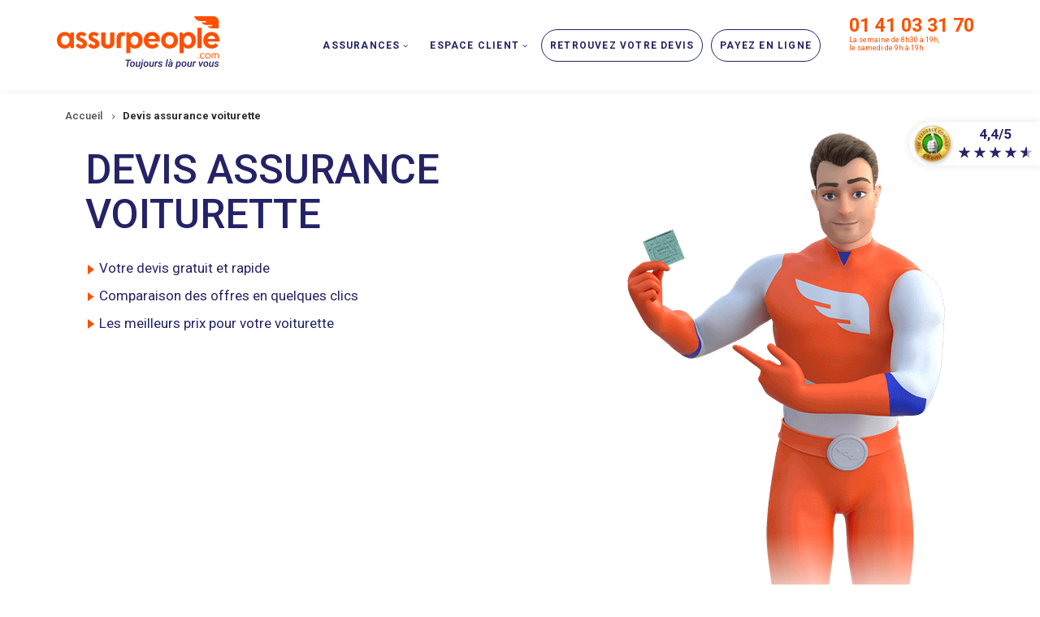

--- FILE ---
content_type: text/html; charset=UTF-8
request_url: https://www.assurpeople.com/devis-assurance-voiture-sans-permis.html
body_size: 13455
content:
<!DOCTYPE html><html lang="fr" dir="ltr"><head><meta charset="utf-8" /><script>window.gdprAppliesGlobally=true;(function(){function a(e){if(!window.frames[e]){if(document.body&&document.body.firstChild){var t=document.body;var n=document.createElement("iframe");n.style.display="none";n.name=e;n.title=e;t.insertBefore(n,t.firstChild)}
else{setTimeout(function(){a(e)},5)}}}function e(n,r,o,c,s){function e(e,t,n,a){if(typeof n!=="function"){return}if(!window[r]){window[r]=[]}var i=false;if(s){i=s(e,t,n)}if(!i){window[r].push({command:e,parameter:t,callback:n,version:a})}}e.stub=true;function t(a){if(!window[n]||window[n].stub!==true){return}if(!a.data){return}
var i=typeof a.data==="string";var e;try{e=i?JSON.parse(a.data):a.data}catch(t){return}if(e[o]){var r=e[o];window[n](r.command,r.parameter,function(e,t){var n={};n[c]={returnValue:e,success:t,callId:r.callId};a.source.postMessage(i?JSON.stringify(n):n,"*")},r.version)}}
if(typeof window[n]!=="function"){window[n]=e;if(window.addEventListener){window.addEventListener("message",t,false)}else{window.attachEvent("onmessage",t)}}}e("__tcfapi","__tcfapiBuffer","__tcfapiCall","__tcfapiReturn");a("__tcfapiLocator");(function(e,tgt){
var t=document.createElement("script");t.id="spcloader";t.type="text/javascript";t.async=true;t.src="https://sdk.privacy-center.org/"+e+"/loader.js?target_type=notice&target="+tgt;t.charset="utf-8";var n=document.getElementsByTagName("script")[0];n.parentNode.insertBefore(t,n)})("51371a7a-8f8a-4354-9fce-55de5f491403","NqFWJhw3")})();
window.onload = function () {jQuery(".didomi-link").click(function(e){e.preventDefault();Didomi.preferences.show()});};</script><noscript><style>form.antibot * :not(.antibot-message) { display: none !important; }</style></noscript><meta name="description" content="Realisez votre devis d&#039;assurance voiturette en ligne et souscrivez votre contrat d&#039;assurance." /><link rel="canonical" href="https://www.assurpeople.com/devis-assurance-voiture-sans-permis.html" /><meta name="google-site-verification" content="6AcBoyysRyizsbV5O_VSKQ3hDENccZo4l5fvWdfxIKg" /><meta name="MobileOptimized" content="width" /><meta name="HandheldFriendly" content="true" /><meta name="viewport" content="width=device-width, initial-scale=1.0" /><script type="application/ld+json">{"@context": "https://schema.org","@graph": [{"@type": "Product","name": "ASSURPEOPLE.com","description": "ASSURPEOPLE.com est spécialisée dans l\u0027assurance auto des conducteurs résiliés, sinistrés ou malussés ainsi que des jeunes conducteurs.","image": {"@type": "ImageObject","url": "https://www.assurpeople.com/themes/custom/subtheme/logo.svg"},"brand": {"@type": "Brand","name": "ASSURPEOPLE.com","description": ["ASSURPEOPLE.com est spécialisée dans l\u0027assurance auto des conducteurs résiliés","sinistrés ou malussés ainsi que des jeunes conducteurs. Réalisez dès maintenant votre devis d\u0027assurance auto en ligne en quelques minutes."],"logo": {"@type": "ImageObject","url": "https://www.assurpeople.com/themes/custom/subtheme/logo.svg"}},"aggregateRating": {"@type": "AggregateRating","ratingValue": "4.3","ratingCount": "5634"}}]
}</script><link rel="icon" href="/themes/custom/subtheme2/favicon.svg" type="image/svg+xml" /><link rel="preload" href="/sites/default/files/images/headers/desktop/visuel-005-slide-desktop.png" as="image" media="(min-width: 768px)" /><link rel="preload" href="/sites/default/files/images/headers/mobile/visuel-005bas-slide-mobile.png" as="image" media="(max-width: 767px)" /><title>Devis assurance voiturette | Assurpeople</title><link rel="stylesheet" media="all" href="/sites/default/files/css/css_IaES_N5CwGt_f39kqz3_YaukKHi4WgAjftOO017-Dk0.css?delta=0&amp;language=fr&amp;theme=subtheme2&amp;include=[base64]" /><link rel="stylesheet" media="all" href="/sites/default/files/css/css_9rLT-YeRgIr5et9QGjqDmP0N-anx0CuWqzhacrYb_6E.css?delta=1&amp;language=fr&amp;theme=subtheme2&amp;include=[base64]" /><link rel="stylesheet" media="all" href="/themes/custom/showcaseplus/css/components/messages.css?t8dyyr" /><link rel="stylesheet" media="all" href="/sites/default/files/css/css_DAlViLGkNEVEqwQIJ2qEzc1a08cFKJvy8FgAKjDBSTI.css?delta=3&amp;language=fr&amp;theme=subtheme2&amp;include=[base64]" /><link rel="stylesheet" media="all" href="//fonts.googleapis.com/css?family=Roboto:400,400italic,500,700,300,700italic&amp;subset=latin-ext,latin,greek" /><link rel="stylesheet" media="all" href="//fonts.googleapis.com/css?family=Fira+Sans:400,700,400italic,700italic&amp;subset=latin,latin-ext" /><link rel="stylesheet" media="all" href="/themes/custom/showcaseplus/css/theme/color-gray.css?t8dyyr" /><link rel="stylesheet" media="all" href="/sites/default/files/css/css_rPXsVuogGFWvNsyfZtt5jMTW1CfoRpCs0jz-_UYMYI0.css?delta=7&amp;language=fr&amp;theme=subtheme2&amp;include=[base64]" /><script type="application/json" data-drupal-selector="drupal-settings-json">{"path":{"baseUrl":"\/","pathPrefix":"","currentPath":"node\/364","currentPathIsAdmin":false,"isFront":false,"currentLanguage":"fr"},"pluralDelimiter":"\u0003","gtag":{"tagId":"","consentMode":false,"otherIds":[],"events":[],"additionalConfigInfo":[]},"suppressDeprecationErrors":true,"ajaxPageState":{"libraries":"[base64]","theme":"subtheme2","theme_token":null},"ajaxTrustedUrl":[],"gtm":{"tagId":null,"settings":{"data_layer":"dataLayer","include_classes":false,"allowlist_classes":"google\nnonGooglePixels\nnonGoogleScripts\nnonGoogleIframes","blocklist_classes":"customScripts\ncustomPixels","include_environment":false,"environment_id":"","environment_token":""},"tagIds":["GTM-TZ5PZ2"]},"showcaseplus":{"slideshowCaptionOpacity":0,"sliderRevolutionFullWidthInit":{"slideshowFullWidthEffectTime":10000,"slideshowFullWidthInitialHeight":650,"slideshowFullWidthNavigationStyle":"bullets","slideshowFullWidthBulletsPosition":"center","slideshowFullWidthTouchSwipe":"on"},"sliderRevolutionFullScreenInit":{"slideshowFullScreenEffectTime":10000,"slideshowFullScreenNavigationStyle":"titles_carousel","slideshowFullScreenBulletsPosition":"right","slideshowFullScreenTouchSwipe":"on"},"sliderRevolutionBoxedWidthInit":{"slideshowBoxedWidthEffectTime":10000,"slideshowBoxedWidthInitialHeight":650,"slideshowBoxedWidthNavigationStyle":"titles_carousel","slideshowBoxedWidthBulletsPosition":"center","slideshowBoxedWidthTouchSwipe":"on"},"sliderRevolutionInternalBannerInit":{"slideshowInternalBannerEffectTime":10000,"slideshowInternalBannerInitialHeight":380,"slideshowInternalBannerNavigationStyle":"bullets","slideshowInternalBannerBulletsPosition":"left","slideshowInternalBannerTouchSwipe":"off"},"owlCarouselProductsInit":{"owlProductsEffectTime":5000},"owlCarouselArticlesInit":{"owlArticlesEffectTime":5000},"owlCarouselTestimonialsInit":{"owlTestimonialsEffectTime":5000},"owlCarouselRelatedNodesInit":{"owlRelatedNodesEffectTime":false},"owlCarouselBrandsInit":{"owlBrandsEffectTime":5000},"owlCarouselCollectionsInit":{"owlCollectionsEffectTime":false},"flexsliderInPageInit":{"inPageSliderEffect":"slide"},"transparentHeader":{"transparentHeaderOpacity":0.9},"VideoBg":{"VideoBgOpacity":0},"VideoBackgroundInit":{"PathToVideo_mp4":"https:\/\/www.assurpeople.com\/themes\/custom\/showcaseplus\/videos\/background-video.mp4","PathToVideo_webm":"https:\/\/www.assurpeople.com\/themes\/custom\/showcaseplus\/videos\/background-video.webm","pathToVideo_jpg":"https:\/\/www.assurpeople.com\/themes\/custom\/showcaseplus\/videos\/background-video.jpg"},"isotopeFiltersGridInit":{"isotopeFiltersText":"All","isotopeLayoutMode":"masonry"},"slideoutInit":{"slideoutSide":"left","slideoutTouchSwipe":true}},"trackingLocalStorage":{"proven":"PE","active":1,"name":"TRACKINGMB","ctas":["https:\/\/mobile.assurpeople.com\/devis_habitation.html","https:\/\/sante-animale.assurpeople.com\/devis_animal.html","https:\/\/mobile.assurpeople.com\/devis_auto.html",""],"prodUrl":"mobile.assurpeople.com","testUrl":""},"superfish":{"superfish-main":{"id":"superfish-main","sf":{"pathClass":"active-trail","pathLevels":0,"animation":{"opacity":"show"},"speed":"fast","autoArrows":false,"dropShadows":false},"plugins":{"smallscreen":{"cloneParent":0,"mode":"window_width","accordionButton":0,"expandText":"D\u00e9plier","collapseText":"Replier"},"supersubs":true}}},"user":{"uid":0,"permissionsHash":"52d68caba3c1c4986e59275e9e83fa9979eb16a8b82974b060139f198cdbc251"}}</script><script src="/sites/default/files/js/js_m_LD27jtHxOTZ_IssjV2iM87s3VD_238WHoVkOPMwmQ.js?scope=header&amp;delta=0&amp;language=fr&amp;theme=subtheme2&amp;include=[base64]"></script><script src="/modules/contrib/google_tag/js/gtag.js?t8dyyr"></script><script src="/modules/contrib/google_tag/js/gtm.js?t8dyyr"></script></head><body class="fontyourface layout-no-sidebars wide hff-05 pff-05 sff-05 slff-05 headings-wide-spacing-enabled fixed-header-enabled slideout-side-left transparent-header-active path-node page-node-type-page-uniquement" style="display:none;"> <a href="#main-content" class="visually-hidden focusable skip-link"> Aller au contenu principal </a> <noscript><iframe src="https://www.googletagmanager.com/ns.html?id=GTM-TZ5PZ2"
height="0" width="0" style="display:none;visibility:hidden"></iframe></noscript><div class="dialog-off-canvas-main-canvas" data-off-canvas-main-canvas><div class="page-container"><div class="header-container"> <header role="banner" class="clearfix header region--dark-typography region--white-background fixed-width three-columns"><div class="container"><div class="clearfix header__container"><div class="row"><div class="col-sm-2 col-sm-push-10"><div class="clearfix header__section header-third"><div class="region region-header-third"><div id="block-subtheme2-assurpeoplepictoespaceclientmobile" class="visible-xs picto-phone-menu-mobile clearfix block block-block-content block-block-contentedbccfe2-d546-478e-9299-42c2958ccd1c"><div class="content"><div class="block-content block-content--type-basic block-content--210 block-content--view-mode-full"><div class="block-content__content"><div class="clearfix text-formatted field field--name-body field--type-text-with-summary field--label-hidden field__item"><p><a href="tel:01 41 03 31 70"><i class="fa fa-phone"><span class="sr-only">Contactez-nous</span></i></a></p></div></div></div></div></div><div id="block-subtheme2-contactnumerohoraires" class="bloc-numero-horaires clearfix block block-block-content block-block-contentf8766e1c-b58d-4e4f-8ec3-a6a321bf90f5"><div class="content"><div class="block-content block-content--type-basic block-content--192 block-content--view-mode-full"><div class="block-content__content"><div class="clearfix text-formatted field field--name-body field--type-text-with-summary field--label-hidden field__item"><div class="visible-xs"><i class="fa fa-phone fa-4x"><span class="sr-only">Icone de telephone</span></i>&nbsp;</div><div class="numero"><a href="tel:01 41 03 31 70
">01 41 03 31 70</a></div><div class="horaires">La semaine de 8h30 à 19h,<br> le samedi de 9h à 19h</div></div></div></div></div></div></div></div></div><div class="col-sm-3 col-sm-pull-2"><div class="clearfix header__section header-first"><div class="region region-header-first"><div id="block-subtheme2-branding" class="clearfix site-branding block block-system block-system-branding-block"><div class="logo-and-site-name-wrapper clearfix"><div class="logo"> <a href="/" title="Accueil" rel="home" class="site-branding__logo"> <img src="/themes/custom/subtheme2/logo.svg" alt="Assurpeople" title="Assurpeople" /> </a></div></div></div></div></div></div><div class="col-sm-7 col-sm-pull-2"><div class="clearfix header__section header-second"><div class="region region-header"><div id="block-subtheme2-mainnavigation-2" class="clearfix block block-superfish block-superfishmain"><div class="content"><ul id="superfish-main" class="menu sf-menu sf-main sf-navbar sf-style-none" role="menu" aria-label="Menu"><li id="main-menu-link-content5da01713-5af4-4e52-9e45-0491a162eb3f" class="sf-depth-1 menuparent sf-first" role="none"> <span class="menu-assurances sf-depth-1 menuparent nolink" role="menuitem" aria-haspopup="true" aria-expanded="false">Assurances</span><ul role="menu"><li id="main-menu-link-content5ce80375-8183-4bcc-a3d7-dd8dc48c6328" class="sf-depth-2 menuparent sf-first" role="none"> <a href="/assurance-auto" class="sf-depth-2 menuparent" title="Assurance auto" role="menuitem" aria-haspopup="true" aria-expanded="false">Auto</a><ul role="menu"><li id="main-menu-link-content5ff9324a-4c49-4864-b701-e2382f09e114" class="sf-depth-3 sf-no-children sf-first" role="none"> <a href="/assurance-auto" class="sf-depth-3" role="menuitem">Assurance auto</a></li><li id="main-menu-link-contenteb0fb426-de4b-4bb4-b792-966978f2d604" class="sf-depth-3 sf-no-children" role="none"> <a href="/assurance-auto-immediate" class="sf-depth-3" role="menuitem">Assurance auto immédiate</a></li><li id="main-menu-link-content5e2465c6-0255-42e6-8f9c-12babb7c47b3" class="sf-depth-3 sf-no-children" role="none"> <a href="/assurance-auto-resilies" class="sf-depth-3" role="menuitem">Assurance auto résilié</a></li><li id="main-menu-link-content5b6769c9-e0ef-4204-82bd-3ff9a15fa112" class="sf-depth-3 sf-no-children" role="none"> <a href="/assurance-auto-resilies-non-paiement" class="sf-depth-3" role="menuitem">Résilié pour non paiement</a></li><li id="main-menu-link-contentdd3815a5-db65-42d9-adc4-4cb75c844177" class="sf-depth-3 sf-no-children" role="none"> <a href="/assurance-auto-malus" class="sf-depth-3" role="menuitem">Assurance auto malus</a></li><li id="main-menu-link-content573f7699-973a-4aaf-b202-d7453b2ed96e" class="sf-depth-3 sf-no-children" role="none"> <a href="/assurance-auto-jeune-conducteur" class="sf-depth-3" role="menuitem">Assurance auto jeune conducteur</a></li><li id="main-menu-link-content583cb5dd-c878-4d06-8f3c-cc707f529fd6" class="sf-depth-3 sf-no-children" role="none"> <a href="/assurance-auto-pas-chere" class="sf-depth-3" role="menuitem">Assurance auto pas chère</a></li><li id="main-menu-link-content9f2aa8eb-8663-402b-a560-98c98fa08fa1" class="sf-depth-3 sf-no-children" role="none"> <a href="/assurance-pour-mauvais-payeur" class="sf-depth-3" role="menuitem">Assurance pour mauvais payeur</a></li><li id="main-menu-link-contentf58d41b3-f6c5-4a18-83dc-8f1119aa3ed5" class="sf-depth-3 sf-no-children" role="none"> <a href="/assurance-auto-par-marques-et-modeles" class="sf-depth-3" role="menuitem">Assurance auto par marques et modèles</a></li><li id="main-menu-link-content3d8fa486-1c55-45cb-b4a7-93bffe3607a2" class="sf-depth-3 sf-no-children" role="none"> <a href="/assurance-auto-par-ville" class="sf-depth-3" role="menuitem">Assurance auto par ville</a></li><li id="main-menu-link-contente18ec9de-cee2-4c25-9af3-6f663cf56a87" class="sf-depth-3 sf-no-children" role="none"> <a href="/infos-assurance-auto" class="sf-depth-3" role="menuitem">Infos pratiques de l’assurance auto</a></li></ul></li><li id="main-menu-link-contented410696-ced9-4f30-9bb7-8d1d0ce7b49e" class="sf-depth-2 menuparent" role="none"> <a href="/assurance-habitation" class="sf-depth-2 menuparent" role="menuitem" aria-haspopup="true" aria-expanded="false">Habitation</a><ul role="menu"><li id="main-menu-link-content22019804-cbe3-4e08-ba8a-c3376ef98816" class="sf-depth-3 sf-no-children sf-first" role="none"> <a href="/assurance-habitation" class="sf-depth-3" role="menuitem">Assurance habitation</a></li><li id="main-menu-link-content0480e479-5b7a-480e-b6c8-eb3faa7db7c2" class="sf-depth-3 sf-no-children" role="none"> <a href="/assurance-habitation-immediate-en-ligne" class="sf-depth-3" role="menuitem">Assurance habitation immédiate</a></li><li id="main-menu-link-content294aa0b2-bea6-47da-9da6-fd0f991cb8ef" class="sf-depth-3 sf-no-children" role="none"> <a href="/assurance-habitation-non-paiement" class="sf-depth-3" role="menuitem">Résilié pour non-paiement</a></li><li id="main-menu-link-contentcc636fff-f6ba-47b5-8354-f18a8a91735b" class="sf-depth-3 sf-no-children" role="none"> <a href="/assurance-habitation-sinistre" class="sf-depth-3" role="menuitem">Assurance habitation sinistre</a></li><li id="main-menu-link-content2bd7aad3-3993-42d8-8f1c-c44d5a40cafd" class="sf-depth-3 sf-no-children" role="none"> <a href="/assurance-habitation-pas-cher" class="sf-depth-3" role="menuitem">Assurance habitation pas chère</a></li><li id="main-menu-link-content79a8ff39-de2a-4790-a5d3-8774156203f3" class="sf-depth-3 sf-no-children" role="none"> <a href="/assurance-habitation-malus" class="sf-depth-3" role="menuitem">Assurance habitation malus</a></li><li id="main-menu-link-content4be1bd51-1f58-45de-b635-dd5d7a00250e" class="sf-depth-3 sf-no-children" role="none"> <a href="/assurance-multirisque-habitation" class="sf-depth-3" role="menuitem">Assurance habitation multirisque</a></li><li id="main-menu-link-content9effbd86-7432-4e27-a42d-a3268e6d5595" class="sf-depth-3 sf-no-children" role="none"> <a href="/assurance-appartement" class="sf-depth-3" role="menuitem">Assurance Appartement</a></li><li id="main-menu-link-content938decd9-528d-4eb2-8385-09171e83b2d7" class="sf-depth-3 sf-no-children" role="none"> <a href="/assurance-maison" class="sf-depth-3" role="menuitem">Assurance Maison</a></li><li id="main-menu-link-content52158f93-4e57-4af2-bc31-f6cb4e2d4b28" class="sf-depth-3 sf-no-children sf-last" role="none"> <a href="/infos-assurance-habitation" class="sf-depth-3" role="menuitem">Infos pratiques de l&#039;assurance habitation</a></li></ul></li><li id="main-menu-link-content4ada1cc8-ffa5-46b9-800f-3e4facdbf54e" class="sf-depth-2 menuparent" role="none"> <a href="/assurance-animaux" class="sf-depth-2 menuparent" role="menuitem" aria-haspopup="true" aria-expanded="false">Animaux</a><ul role="menu"><li id="main-menu-link-content502a0a3a-7034-40ae-8d21-2e9db7213ff6" class="sf-depth-3 sf-no-children sf-first" role="none"> <a href="/assurance-chien" class="sf-depth-3" role="menuitem">Assurance Chien</a></li><li id="main-menu-link-content79931579-7a6b-4c3a-9c6c-0bb8a7058589" class="sf-depth-3 sf-no-children" role="none"> <a href="/assurance-chien-pas-cher" class="sf-depth-3" role="menuitem">Assurance chien pas chère</a></li><li id="main-menu-link-contentc683e24c-af79-4b84-99a0-61b55ffb9746" class="sf-depth-3 sf-no-children" role="none"> <a href="/assurance-chien-categorie-1" class="sf-depth-3" role="menuitem">Assurance chien catégorie 1</a></li><li id="main-menu-link-content0b90670e-8f73-4f9a-8ee4-d6089079eccf" class="sf-depth-3 sf-no-children" role="none"> <a href="/assurance-chien-categorie-2" class="sf-depth-3" role="menuitem">Assurance chien catégorie 2</a></li><li id="main-menu-link-contentcc7f3774-9dc3-4660-a794-aa100628dcc0" class="sf-depth-3 sf-no-children" role="none"> <a href="/assurance-veterinaire-chien" class="sf-depth-3" role="menuitem">Assurance vétérinaire pour chien</a></li><li id="main-menu-link-contentd911496c-2e6a-4574-9079-ecffc23fad90" class="sf-depth-3 sf-no-children" role="none"> <a href="/assurance-chat" class="sf-depth-3" role="menuitem">Assurance Chat</a></li><li id="main-menu-link-contente6237129-d2df-4dc6-83c2-d02baafe770f" class="sf-depth-3 sf-no-children" role="none"> <a href="/assurance-veterinaire" class="sf-depth-3" role="menuitem">Assurance vétérinaire</a></li><li id="main-menu-link-content935c3507-6c0c-47dc-997b-7e4f7ce1db7b" class="sf-depth-3 sf-no-children sf-last" role="none"> <a href="/assurance-veterinaire-pas-chere" class="sf-depth-3" role="menuitem">Assurance vétérinaire pas chère</a></li></ul></li><li id="main-menu-link-content31e34df5-3172-4c5e-9516-c7e17dccdba7" class="sf-depth-2 menuparent" role="none"> <a href="/assurance-moto" class="sf-depth-2 menuparent" role="menuitem" aria-haspopup="true" aria-expanded="false">2 roues</a><ul role="menu"><li id="main-menu-link-content86ad723b-18b8-4c3c-a6dd-c82687d5450c" class="sf-depth-3 sf-no-children sf-first" role="none"> <a href="/assurance-moto" class="sf-depth-3" role="menuitem">Assurance moto</a></li><li id="main-menu-link-content873fc053-038d-4297-91cc-96f9e9b4f7a1" class="sf-depth-3 sf-no-children" role="none"> <a href="/assurance-moto-immediate" class="sf-depth-3" role="menuitem">Assurance moto immédiate</a></li><li id="main-menu-link-content7c467f90-0108-48bf-9775-299ca1bcfcfa" class="sf-depth-3 sf-no-children" role="none"> <a href="/assurance-scooter" class="sf-depth-3" role="menuitem">Assurance scooter</a></li><li id="main-menu-link-content8c44d46c-f555-46b3-ae14-0694b3551e54" class="sf-depth-3 sf-no-children sf-last" role="none"> <a href="/assurance-scooter-immediate" class="sf-depth-3" role="menuitem">Assurance scooter immédiate</a></li></ul></li><li id="main-menu-link-content15680af9-cf5c-426f-a732-0d0c4693f05d" class="sf-depth-2 menuparent sf-last" role="none"> <a href="/autres-assurances" class="sf-depth-2 menuparent" role="menuitem" aria-haspopup="true" aria-expanded="false">Autres</a><ul role="menu"><li id="main-menu-link-content604e60ba-c8ac-4694-a13a-0035931c2328" class="sf-depth-3 sf-no-children sf-first" role="none"> <a href="/assurance-utilitaire" class="sf-depth-3" role="menuitem">Assurance Utilitaire</a></li><li id="main-menu-link-contentd21c55a3-ebec-4943-9212-6a989df71c1a" class="sf-depth-3 sf-no-children" role="none"> <a href="/assurance-camping-car" class="sf-depth-3" role="menuitem">Assurance Camping-Car</a></li><li id="main-menu-link-content0b8e9852-6145-436b-b645-709912975b22" class="sf-depth-3 sf-no-children" role="none"> <a href="/assurance-mobil-home" class="sf-depth-3" role="menuitem">Assurance Mobil-Home</a></li><li id="main-menu-link-contentf53573f0-e205-4b44-b498-830c3a6cf668" class="sf-depth-3 sf-no-children" role="none"> <a href="/assurance-pret" class="sf-depth-3" role="menuitem">Assurance prêt immobilier</a></li><li id="main-menu-link-content99beb254-05d8-45ae-bf0f-83600b4c3f37" class="sf-depth-3 sf-no-children" role="none"> <a href="/mutuelle-sante" class="sf-depth-3" role="menuitem">Mutuelle santé</a></li><li id="main-menu-link-content01d4bad0-a0b5-459b-a146-af695c13d655" class="sf-depth-3 sf-no-children" role="none"> <a href="/assurance-mobile" class="sf-depth-3" role="menuitem">Assurance mobile</a></li><li id="main-menu-link-content3c2143c4-56f2-445a-9aa6-98eb3e7d7209" class="sf-depth-3 sf-no-children" role="none"> <a href="/assurance-scolaire" class="sf-depth-3" role="menuitem">Assurance scolaire</a></li><li id="main-menu-link-content3e2fc79e-41c2-4fbd-a80e-07b6db035f8b" class="sf-depth-3 sf-no-children" role="none"> <a href="/assur-voiture-sans-permis" class="sf-depth-3" role="menuitem">Voiture sans permis</a></li><li id="main-menu-link-content09e5aa23-c446-4764-a56a-c11eb704dc78" class="sf-depth-3 sf-no-children" role="none"> <a href="/assurance-obseques-trouvez-les-meilleures-garanties" class="sf-depth-3" role="menuitem">Assurance Obsèques</a></li><li id="main-menu-link-content5fd7669e-00bf-425c-9f92-576bb0c096fe" class="sf-depth-3 sf-no-children" role="none"> <a href="/garanties-accidents-de-la-vie-trouvez-le-meilleur-contrat" class="sf-depth-3" role="menuitem">Accidents de la vie</a></li><li id="main-menu-link-content979858ff-a154-4cbd-b69e-8b4e8de5cf7e" class="sf-depth-3 sf-no-children" role="none"> <a href="/protection-juridique" class="sf-depth-3" role="menuitem">Protection Juridique</a></li><li id="main-menu-link-content645bcce0-de1d-47ab-aa5d-1d5b79461492" class="sf-depth-3 sf-no-children" role="none"> <a href="/assurance-blessures" class="sf-depth-3" role="menuitem">Assurance Blessures</a></li><li id="main-menu-link-contenta6b909b2-1625-4b6a-a31a-026e270b76ef" class="sf-depth-3 sf-no-children" role="none"> <a href="/assurance-velo" class="sf-depth-3" role="menuitem">Assurance vélo</a></li><li id="main-menu-link-content3c8d313b-c683-46d2-a919-f77f5cd090ee" class="sf-depth-3 sf-no-children" role="none"> <a href="/infos-assurance-scolaire-sante-moto" class="sf-depth-3" role="menuitem">Infos pratiques : autres assurances</a></li><li id="main-menu-link-contentefdf8d74-c0e8-4237-a705-45ec9716fce8" class="sf-depth-3 sf-no-children" role="none"> <a href="/actualites" class="sf-depth-3" role="menuitem">Actualités</a></li><li id="main-menu-link-content81ef4fbd-928a-455c-8a57-1c434e01af52" class="sf-depth-3 sf-no-children" role="none"> <a href="/le-lexique-de-lassurance" class="sf-depth-3" role="menuitem">Lexique assurance</a></li></ul></li></ul></li><li id="main-menu-link-content4bf43a78-4028-4fc3-9de4-c4f59065b69b" class="sf-depth-1 menuparent" role="none"> <a href="https://aide.assurpeople.com/" target="_blank" class="menu-espace-client sf-depth-1 sf-external menuparent" role="menuitem" aria-haspopup="true" aria-expanded="false">Espace client</a><ul role="menu"><li id="main-menu-link-contentf7ca2b1a-6289-468b-a91c-fde5a185b88c" class="sf-depth-2 sf-no-children sf-first" role="none"> <a href="https://aide.assurpeople.com/hc/fr/categories/360001111471-Je-suis-client-et-j-ai-un-sinistre" target="_blank" class="sf-depth-2 sf-external" role="menuitem">Un sinistre</a></li><li id="main-menu-link-content30d6a833-27ae-4cb1-8d9e-b0be94148573" class="sf-depth-2 sf-no-children" role="none"> <a href="https://aide.assurpeople.com/hc/fr/search?utf8=%E2%9C%93&amp;query=changer%20de%20v%C3%A9hicule" target="_blank" class="sf-depth-2 sf-external" role="menuitem">Changer de véhicule</a></li><li id="main-menu-link-contentdcb3dd31-02f8-40b3-8d5f-8e190858953e" class="sf-depth-2 sf-no-children" role="none"> <a href="https://aide.assurpeople.com/hc/fr/sections/360000723932-Se-renseigner-sur-les-modalit%C3%A9s-de-paiement-" target="_blank" class="sf-depth-2 sf-external" role="menuitem">Modalités de paiement</a></li><li id="main-menu-link-content1d19e6c0-66d8-43cd-8234-6ce87f7fc3ea" class="sf-depth-2 sf-no-children" role="none"> <a href="https://www.lsa-gestion.com/paiement/" target="_blank" class="sf-depth-2 sf-external" role="menuitem">Payer</a></li><li id="main-menu-link-contentdd517d9c-6c78-4b00-b927-12d467f68490" class="sf-depth-2 sf-no-children sf-last" role="none"> <a href="https://devis.assurpeople.com/contact.html?client=OUI&amp;produit=auto&amp;demande=D%C3%A9clarer/suivre%20un%20sinistre&amp;demarche=D%C3%A9clarer%20un%20sinistre" target="_blank" class="sf-depth-2 sf-external" role="menuitem">Contactez-nous</a></li></ul></li><li id="main-menu-link-content6906d9dc-8559-4f83-b40c-c861f3b48f39" class="sf-depth-1 sf-no-children" role="none"> <a href="https://devis.assurpeople.com/assurpeople/prospect-login.jsp" class="btn-retrouvez button hidden-md hidden-sm sf-depth-1 sf-external" role="menuitem">Retrouvez votre devis</a></li><li id="main-menu-link-content068d83be-485f-4f40-951c-8e63902a9629" class="sf-depth-1 sf-no-children" role="none"> <a href="https://www.lsa-gestion.com/paiement/" class="btn-payez button hidden-md hidden-sm sf-depth-1 sf-external" role="menuitem">Payez en ligne</a></li></ul></div></div></div></div></div></div></div></div> </header></div><div class="clearfix banner region--dark-typography region--white-background region--no-block-paddings region--no-paddings"><div class="container-fluid"><div class="clearfix banner__container"><div class="row"><div class="col-md-12"><div class="banner__section"><div class="region region-banner"><div id="block-subtheme2-breadcrumbs" class="bloc-fil-ariane hidden-xs clearfix block block-system block-system-breadcrumb-block"><div class="content"> <nav class="breadcrumb" role="navigation" aria-labelledby="system-breadcrumb"> <span id="system-breadcrumb" class="visually-hidden">Fil d'Ariane</span><ol class="breadcrumb__items"><li class="breadcrumb__item"> <span class="breadcrumb__item-separator fa fa-angle-right"></span> <a href="/"> <span>Accueil </span> </a></li><li class="breadcrumb__item"> <span class="breadcrumb__item-separator fa fa-angle-right"></span> <span>Devis assurance voiturette </span></li></ol> </nav></div></div><div class="views-element-container bloc-banniere clearfix block block-views block-views-blockmt-internal-banner-block-2" id="block-subtheme2-views-block-mt-internal-banner-block-2"><div class="content"><div><div class="slider-revolution view view-mt-internal-banner view-id-mt_internal_banner view-display-id-block_2 js-view-dom-id-92a740fcc88f7fd9f25dbc285e4c09515b44c6ed58649a628ada9eaf49bf6d94"><div class="view-content"><div><div><span><div class="container has-both-devices-images"><div class="slotholder hidden-xs"> <img loading="lazy" src="/sites/default/files/images/headers/desktop/visuel-005-slide-desktop.png" width="1210" height="670" alt="Devis assurance voiturette" /></div><div class="slotholder visible-xs"> <img loading="lazy" src="/sites/default/files/images/headers/mobile/visuel-005bas-slide-mobile.png" width="433" height="900" alt="Devis assurance voiturette" /></div><div class="tp-mask-wrap"><div class="tp-caption" data-ziguigui=''><h1 class="tp-caption__title">Devis assurance voiturette<div class="tp-subtitle__text"></div></h1><div class="tp-caption__text"><ul class="list--tick"><li>Votre devis gratuit et rapide</li><li>Comparaison des offres en quelques clics</li><li>Les meilleurs prix pour votre voiturette</li></ul></div></div></div></div></span></div></div></div></div></div></div></div></div></div></div></div></div></div></div><div id="page-start" class="clearfix page-start"></div><div class="clearfix content-top region--dark-typography region--white-background region--no-paddings"><div class="container"><div class="clearfix content-top__container" ><div class="row"><div class="col-md-12"><div class="content-top__section"><div class="region region-content-top"></div></div></div></div></div></div></div><div class="clearfix main-content region--dark-typography region--white-background region--no-separator"><div class="container"><div class="clearfix main-content__container"><div class="row"> <section class="col-md-12"><div class="clearfix main-content__section region--no-paddings" ><div class="region region-content"><div data-drupal-messages-fallback class="hidden"></div><div id="block-subtheme2-contenudelapageprincipale" class="clearfix block block-system block-system-main-block"><div class="content"> <article data-history-node-id="364" class="node node--type-page-uniquement node--view-mode-full clearfix"><div class="node__container"><div class="node__main-content clearfix"> <header class="node__header"> </header><div class="clearfix text-formatted field field--name-body field--type-text-with-summary field--label-hidden field__item"><div id="LSA" data-code="PARTVSPLSA" data-comparateur="comparateur/assurance-vsp-4f8f1f28-d210-45e0-ab42-9fad4a1a2812" data-utm_source="assurpeople.com" data-utm_campaign="vsp_assurpeople.com" data-utm_term="nothing" data-utm_medium="whitelabel" data-site_identifier="ha"></div><script>
window.ComparadiseApplicationConfiguration = {
autoMount: true,
elementId: 'LSA'
}
</script><script src="https://tools.comparadise.tech/iframe-wrapper.js"></script></div></div></div></article></div></div></div></div> </section></div></div></div></div><div class="clearfix content-bottom region--dark-typography region--white-background region--no-separator"><div class="container"><div class="clearfix content-bottom__container" ><div class="row"><div class="col-md-12"><div class="clearfix content-bottom__section content-bottom-first"><div class="region region-content-bottom-first"><div id="block-assurpeopleekomitournant" class="bloc-ekomi-tournant clearfix block block-block-content block-block-content521737a3-236f-48b0-9bbe-949c58bfa0cf"><div class="content"><div class="block-content block-content--type-assurpeople-bloc-ekomi-tournant block-content--209 block-content--view-mode-full"><div class="block-content__content carousel slide" data-ride="carousel"><div class="field field--name-field-logo field--type-image field--label-hidden field__item"> <img loading="lazy" src="/sites/default/files/images/badge-ekomi.png" width="242" height="242" alt="Ekomi" /></div><div class="clearfix text-formatted field field--name-field-etoiles field--type-text-long field--label-hidden field__item"><div class="texte"><p>4,4/5</p></div><div class="etoiles"><span>★</span>&nbsp;<span>★</span>&nbsp;<span>★</span>&nbsp;<span>★</span>&nbsp;<span>★</span></div></div><div class="field field--name-field-temoignage field--type-entity-reference-revisions field--label-hidden field__items carousel-inner" role="listbox"><div class="field__item item active"><div class="paragraph paragraph--type--assurpeople-ekomi-bloc-temoignag paragraph--view-mode--default"><div class="clearfix text-formatted field field--name-field-temoignage field--type-text-long field--label-hidden field__item"><p>Depuis des années je n'avais plus de véhicule, personne ne voulait m'assurer. Grâce à vous j'ai pu rouler de suite.</p></div><div class="field field--name-field-signature field--type-string field--label-hidden field__item">Agnès</div></div></div><div class="field__item item"><div class="paragraph paragraph--type--assurpeople-ekomi-bloc-temoignag paragraph--view-mode--default"><div class="clearfix text-formatted field field--name-field-temoignage field--type-text-long field--label-hidden field__item"><p>Efficace, vous avez répondu à mes besoins dans l'urgence. Tout se fait en ligne. Impeccable !</p></div><div class="field field--name-field-signature field--type-string field--label-hidden field__item">Nouha</div></div></div><div class="field__item item"><div class="paragraph paragraph--type--assurpeople-ekomi-bloc-temoignag paragraph--view-mode--default"><div class="clearfix text-formatted field field--name-field-temoignage field--type-text-long field--label-hidden field__item"><p>Très réactif. Propose des tarifs très intéressants. Je viens de recommander Assurpeople à une amie.</p></div><div class="field field--name-field-signature field--type-string field--label-hidden field__item">Didier</div></div></div></div></div></div></div></div></div></div></div></div></div></div></div><div class="clearfix featured region--dark-typography region--white-background region--no-separator region--no-paddings"><div class="container-fluid"><div class="clearfix featured__container" ><div class="row"><div class="col-md-12"><div class="clearfix featured__section"><div class="region region-featured"></div></div></div></div></div></div></div><div class="clearfix sub-featured region--dark-typography region--gray-background region--no-separator"><div class="container"><div class="clearfix sub-featured__container" ><div class="row"><div class="col-md-12"><div class="clearfix sub-featured__section"><div class="region region-sub-featured"><div class="views-element-container bloc-articles-recents clearfix block block-views block-views-blockmt-articles-carousel-block-1" id="block-subtheme2-articles-recents"><div class="content"><div><div class="row view-mt-carousel view-articles-grid view view-mt-articles-carousel view-id-mt_articles_carousel view-display-id-block_1 js-view-dom-id-32b7249be4122a51658c2b08330ddae76f68d697a613c9d9d06586ecb439dadc"><div class="view-header"><div class="title"><div>Articles</div><div>les plus récents</div></div></div><div class="view-content"><div class="item-list"><ul class="mt-carousel-container mt-carousel-articles"><li class="mt-carousel-item"><div class="views-field-field-image"><div class="overlay-container"><span class="overlay overlay--colored"><a class="overlay-target-link" href="/actualites/22-ans-assurpeople"></a><span class="overlay-inner"><a class="overlay-icon overlay-icon--button overlay-icon--white overlay-animated overlay-fade-top" href="/actualites/22-ans-assurpeople"><i class="fa fa-plus"></i></a></span></span> <img loading="lazy" src="/sites/default/files/styles/large/public/images/inline-images/22-assurpeople.png?itok=PvpagnhQ" width="850" height="460" alt="Assurpeople.com célèbre ses 22 ans" class="image-style-large" /></div></div><div class="article-header"><div class="article-meta"> <span class="article-meta-item"><time datetime="2024-09-18T15:47:41+03:00" class="datetime">18 septembre, 2024</time></span></div><div class="views-field-title"><h4 class="title-article"><a href="/actualites/22-ans-assurpeople" hreflang="fr">Assurpeople.com célèbre 22 ans de succès ininterrompu !</a></h4></div> <a class="fleche" href="/actualites/22-ans-assurpeople"><i class="fa fa-chevron-right"></i></a></div></li><li class="mt-carousel-item"><div class="views-field-field-image"><div class="overlay-container"><span class="overlay overlay--colored"><a class="overlay-target-link" href="/fin-de-la-carte-verte"></a><span class="overlay-inner"><a class="overlay-icon overlay-icon--button overlay-icon--white overlay-animated overlay-fade-top" href="/fin-de-la-carte-verte"><i class="fa fa-plus"></i></a></span></span> <img loading="lazy" src="/sites/default/files/styles/large/public/actualites/image/2024-04/fin-carte-verte.png?itok=l4sswqpe" width="850" height="460" alt="Fin de la carte verte" class="image-style-large" /></div></div><div class="article-header"><div class="article-meta"> <span class="article-meta-item"><time datetime="2024-04-09T15:20:34+03:00" class="datetime">09 avril, 2024</time></span></div><div class="views-field-title"><h4 class="title-article"><a href="/fin-de-la-carte-verte" hreflang="fr">Fin de la carte verte</a></h4></div> <a class="fleche" href="/fin-de-la-carte-verte"><i class="fa fa-chevron-right"></i></a></div></li><li class="mt-carousel-item"><div class="views-field-field-image"><div class="overlay-container"><span class="overlay overlay--colored"><a class="overlay-target-link" href="/mission-principale-dassurpeoplecom-assurer-dominic-toretto"></a><span class="overlay-inner"><a class="overlay-icon overlay-icon--button overlay-icon--white overlay-animated overlay-fade-top" href="/mission-principale-dassurpeoplecom-assurer-dominic-toretto"><i class="fa fa-plus"></i></a></span></span> <img loading="lazy" src="/sites/default/files/styles/large/public/actualites/image/2023-09/dooom.jpg?itok=XznJTCs1" width="850" height="460" alt="Dominic" class="image-style-large" /></div></div><div class="article-header"><div class="article-meta"> <span class="article-meta-item"><time datetime="2023-09-27T16:46:05+03:00" class="datetime">27 septembre, 2023</time></span></div><div class="views-field-title"><h4 class="title-article"><a href="/mission-principale-dassurpeoplecom-assurer-dominic-toretto" hreflang="fr">Mission principale d’Assurpeople.com : assurer Dominic Toretto</a></h4></div> <a class="fleche" href="/mission-principale-dassurpeoplecom-assurer-dominic-toretto"><i class="fa fa-chevron-right"></i></a></div></li><li class="mt-carousel-item"><div class="views-field-field-image"><div class="overlay-container"><span class="overlay overlay--colored"><a class="overlay-target-link" href="/mission-principale-dassurpeoplecom-assurer-lagent-007"></a><span class="overlay-inner"><a class="overlay-icon overlay-icon--button overlay-icon--white overlay-animated overlay-fade-top" href="/mission-principale-dassurpeoplecom-assurer-lagent-007"><i class="fa fa-plus"></i></a></span></span> <img loading="lazy" src="/sites/default/files/styles/large/public/actualites/image/2023-03/james.png?itok=kNQmPvar" width="850" height="460" alt="James" class="image-style-large" /></div></div><div class="article-header"><div class="article-meta"> <span class="article-meta-item"><time datetime="2023-03-02T16:57:02+02:00" class="datetime">02 mars, 2023</time></span></div><div class="views-field-title"><h4 class="title-article"><a href="/mission-principale-dassurpeoplecom-assurer-lagent-007" hreflang="fr">Mission principale d’Assurpeople.com : assurer l&#039;agent 007 !</a></h4></div> <a class="fleche" href="/mission-principale-dassurpeoplecom-assurer-lagent-007"><i class="fa fa-chevron-right"></i></a></div></li><li class="mt-carousel-item"><div class="views-field-field-image"><div class="overlay-container"><span class="overlay overlay--colored"><a class="overlay-target-link" href="/assurpeople-a-vos-cotes-en-ligne"></a><span class="overlay-inner"><a class="overlay-icon overlay-icon--button overlay-icon--white overlay-animated overlay-fade-top" href="/assurpeople-a-vos-cotes-en-ligne"><i class="fa fa-plus"></i></a></span></span> <img loading="lazy" src="/sites/default/files/styles/large/public/actualites/image/2023-03/a-vos-cote.jpg?itok=rSbE7Lp3" width="850" height="460" alt="Assurpeople.com : À vos côtés, 100% en ligne" class="image-style-large" /></div></div><div class="article-header"><div class="article-meta"> <span class="article-meta-item"><time datetime="2020-05-29T17:57:43+03:00" class="datetime">29 mai, 2020</time></span></div><div class="views-field-title"><h4 class="title-article"><a href="/assurpeople-a-vos-cotes-en-ligne" hreflang="fr">Assurpeople.com : À vos côtés, 100% en ligne</a></h4></div> <a class="fleche" href="/assurpeople-a-vos-cotes-en-ligne"><i class="fa fa-chevron-right"></i></a></div></li><li class="mt-carousel-item"><div class="views-field-field-image"><div class="overlay-container"><span class="overlay overlay--colored"><a class="overlay-target-link" href="/assurance-habitation-resiliee-pour-non-paiement"></a><span class="overlay-inner"><a class="overlay-icon overlay-icon--button overlay-icon--white overlay-animated overlay-fade-top" href="/assurance-habitation-resiliee-pour-non-paiement"><i class="fa fa-plus"></i></a></span></span> <img loading="lazy" src="/sites/default/files/styles/large/public/actualites/image/2022-03/pexels-photo-106399.png?itok=sRKZJWrC" width="850" height="460" alt="Assurance Habitation résiliée pour non paiement" class="image-style-large" /></div></div><div class="article-header"><div class="article-meta"> <span class="article-meta-item"><time datetime="2019-08-11T16:45:08+03:00" class="datetime">11 août, 2019</time></span></div><div class="views-field-title"><h4 class="title-article"><a href="/assurance-habitation-resiliee-pour-non-paiement" hreflang="fr">Assurance Habitation résiliée pour non paiement</a></h4></div> <a class="fleche" href="/assurance-habitation-resiliee-pour-non-paiement"><i class="fa fa-chevron-right"></i></a></div></li></ul></div></div></div></div></div></div></div></div></div></div></div></div></div><div class="clearfix highlighted region--dark-typography region--white-background region--no-separator region--no-block-paddings region--no-paddings"><div class="container"><div class="clearfix highlighted__container" ><div class="row"><div class="col-md-12"><div class="clearfix highlighted__section"><div class="region region-highlighted"><div id="block-subtheme2-assurpeopleblocfooterreassurancecontact" class="bloc-reassurance clearfix block block-block-content block-block-content4da4ad06-4aa2-458e-9cc2-ab3a8b6963a2"><div class="content"><div class="block-content block-content--type-assurpeople-ligne-bloc-mixe block-content--206 block-content--view-mode-full"><div class="block-content__content row"><div class="field field--name-field-bloc field--type-entity-reference-revisions field--label-hidden field__items"><div class="field__item col-sm-3"><div class="paragraph paragraph--type---assurpeople-hp-minibloc-picto paragraph--view-mode--default"><div class="field field--name-field-picto field--type-image field--label-hidden field__item"> <img loading="lazy" width="" height="" src="/sites/default/files/picto/cadenas.svg" alt="" /></div><div class="clearfix text-formatted field field--name-field-texte-picto field--type-text field--label-hidden field__item">Données personnelles<br>protégées</div></div></div><div class="field__item col-sm-3"><div class="paragraph paragraph--type---assurpeople-hp-minibloc-picto paragraph--view-mode--default"><div class="field field--name-field-picto field--type-image field--label-hidden field__item"> <img loading="lazy" width="" height="" src="/sites/default/files/picto/cb.svg" alt="" /></div><div class="clearfix text-formatted field field--name-field-texte-picto field--type-text field--label-hidden field__item">Paiement<br>sécurisé</div></div></div><div class="field__item col-sm-3"><div class="paragraph paragraph--type---assurpeople-hp-minibloc-picto paragraph--view-mode--default"><div class="field field--name-field-picto field--type-image field--label-hidden field__item"> <img loading="lazy" width="" height="" src="/sites/default/files/picto/device.svg" alt="" /></div><div class="clearfix text-formatted field field--name-field-texte-picto field--type-text field--label-hidden field__item">Besoin d'aide<br>contactez-nous</div></div></div></div><div class="field field--name-field-bloc-telephone field--type-entity-reference field--label-hidden field__item col-sm-3"><div class="block-content block-content--type-basic block-content--192 block-content--view-mode-default"><div class="block-content__content"><div class="clearfix text-formatted field field--name-body field--type-text-with-summary field--label-hidden field__item"><div class="visible-xs"><i class="fa fa-phone fa-4x"><span class="sr-only">Icone de telephone</span></i>&nbsp;</div><div class="numero"><a href="tel:01 41 03 31 70
">01 41 03 31 70</a></div><div class="horaires">La semaine de 8h30 à 19h,<br> le samedi de 9h à 19h</div></div></div></div></div></div></div></div></div></div></div></div></div></div></div></div><div class="clearfix footer-top one-region region--light-typography region--colored-background region--no-separator region--no-paddings"><div class="container"><div class="clearfix footer-top__container" ><div class="row"><div class="col-md-12"><div class="clearfix footer-top__section footer-top-first"><div class="region region-footer-top-first"><div id="block-subtheme2-assurpeoplelogopictopourmobile" class="bloc-bright-logo clearfix block block-block-content block-block-content5afa0b86-a2bd-45fa-b761-31c1c4ce54e7"><div class="content"><div class="block-content block-content--type-basic block-content--211 block-content--view-mode-full"><div class="block-content__content"><div class="clearfix text-formatted field field--name-body field--type-text-with-summary field--label-hidden field__item"><p><img class="picto-logo" src="/themes/custom/subtheme2/images/logo-bright.svg"></p></div></div></div></div></div></div></div></div></div></div></div></div><div class="wrap-fond-footer"> <footer class="clearfix footer region--light-typography region--dark-background region--no-separator footer-to-top-enabled"><div class="container"><div class="clearfix footer__container"><div class="row"><div class="col-sm-4"><div class="clearfix footer__section footer-first" ><div class="region region-footer-first"> <nav role="navigation" aria-labelledby="block-subtheme2-menuinfofooter-menu" id="block-subtheme2-menuinfofooter" class="clearfix block block-menu navigation menu--menu-menu-3-footer"><h5 class="titre-menu" id="block-subtheme2-menuinfofooter-menu">LIENS UTILES</h5><ul class="clearfix menu menu--level-1"><li class="menu-item"> <a href="/engagement-sinistre-assurpeoplecom" data-drupal-link-system-path="node/550">Engagement sinistre Assurpeople.com</a></li><li class="menu-item"> <a href="/assurance-auto-resilies-non-paiement" data-drupal-link-system-path="node/130">Assurance auto résilié non paiement</a></li><li class="menu-item"> <a href="https://mobile.assurpeople.com/devis_auto.html">Devis assurance auto en ligne</a></li><li class="menu-item"> <a href="/loffre-fidelite-assurpeople" data-drupal-link-system-path="node/331">Offre fidélité</a></li><li class="menu-item"> <a href="/avis-clients-assurpeople" data-drupal-link-system-path="node/389">Avis Clients Assurpeople.com</a></li><li class="menu-item"> <a href="https://aide.assurpeople.com/hc/fr/categories/360001111471" target="_blank">Déclarer un sinistre</a></li><li class="menu-item"> <a href="/infos-assurance-auto/fichier-des-vehicules-assures-fva" target="_blank" data-drupal-link-system-path="node/546">Fichier des véhicules assurés (FVA)</a></li><li class="menu-item"> <a href="https://aide.assurpeople.com/hc/fr/articles/4978894536978-Comment-obtenir-le-remboursement-de-vos-frais-v%C3%A9t%C3%A9rinaires-">Remboursement des soins vétérinaires</a></li><li class="menu-item"> <a href="https://lsa.court.ag/e/resilpe">Résilier mon contrat</a></li><li class="menu-item"> <a href="/le-lexique-de-lassurance" data-drupal-link-system-path="node/406">Lexique</a></li></ul> </nav></div></div></div><div class="col-sm-4"><div class="clearfix footer__section footer-second" ><div class="region region-footer-second"> <nav role="navigation" aria-labelledby="block-subtheme2-menucarrosseriefooter-menu" id="block-subtheme2-menucarrosseriefooter" class="clearfix block block-menu navigation menu--menu-menu-carrosserie-footer"><h5 class="titre-menu" id="block-subtheme2-menucarrosseriefooter-menu">AUTRES ASSURANCES</h5><ul class="clearfix menu menu--level-1"><li class="menu-item"> <a href="/assurance-mobile" data-drupal-link-system-path="node/66104">Assurance mobile</a></li><li class="menu-item"> <a href="/assur-voiture-sans-permis" data-drupal-link-system-path="node/134">Assurance voiture sans permis</a></li><li class="menu-item"> <a href="/assurance-animaux" data-drupal-link-system-path="node/573">Assurance Animaux</a></li><li class="menu-item"> <a href="/assurance-chat" data-drupal-link-system-path="node/572">Assurance Chat</a></li><li class="menu-item"> <a href="/assurance-chien" data-drupal-link-system-path="node/571">Assurance Chien</a></li><li class="menu-item"> <a href="/assurance-moto-immediate" data-drupal-link-system-path="node/808">Assurance moto immédiate</a></li><li class="menu-item"> <a href="/mutuelle-sante" data-drupal-link-system-path="node/114">Mutuelle santé</a></li><li class="menu-item"> <a href="/assurance-scooter-immediate" data-drupal-link-system-path="node/807">Assurance scooter immédiate</a></li></ul> </nav></div></div></div><div class="clearfix visible-xs-block"></div><div class="col-sm-4"><div class="clearfix footer__section footer-third" ><div class="region region-footer-third"> <nav role="navigation" aria-labelledby="block-subtheme2-menumarquefooter-menu" id="block-subtheme2-menumarquefooter" class="clearfix block block-menu navigation menu--menu-menu-4-footer"><h5 class="titre-menu" id="block-subtheme2-menumarquefooter-menu">NOS ASSURANCES AUTO</h5><ul class="clearfix menu menu--level-1"><li class="menu-item"> <a href="/assurance-auto" data-drupal-link-system-path="node/104">Assurance auto</a></li><li class="menu-item"> <a href="/assurance-auto-resilies" data-drupal-link-system-path="node/129">Assurance auto résilié</a></li><li class="menu-item"> <a href="/assurance-auto-immediate" data-drupal-link-system-path="node/387">Assurance auto immédiate</a></li><li class="menu-item"> <a href="/assurance-auto-en-ligne" data-drupal-link-system-path="node/66103">Assurance auto en ligne</a></li><li class="menu-item"> <a href="/assurance-auto-malus" data-drupal-link-system-path="node/133">Assurance auto malus</a></li><li class="menu-item"> <a href="/assurance-auto-jeune-conducteur" data-drupal-link-system-path="node/132">Assurance auto jeune conducteur</a></li><li class="menu-item"> <a href="/assurance-auto-pas-chere" data-drupal-link-system-path="node/491">Assurance auto pas cher</a></li></ul> </nav></div></div></div><div class="clearfix visible-xs-block visible-xs-block"></div></div></div></div> </footer><div class="clearfix subfooter region--light-typography region--dark-background region--no-separator footer-to-top-enabled"><div class="container"><div class="clearfix subfooter__container"><div class="row"><div class="col-md-12 text-center"><div class="clearfix subfooter__section subfooter-first"><div class="region region-sub-footer-first"><div id="block-subtheme2-assurpeoplereseauxsociaux" class="reseaux-sociaux clearfix block block-block-content block-block-content2e8346ce-412a-456c-8085-268d875e953a"><div class="content"><div class="block-content block-content--type-basic block-content--208 block-content--view-mode-full"><div class="block-content__content"><div class="clearfix text-formatted field field--name-body field--type-text-with-summary field--label-hidden field__item"><ul class="icons-list"><li><span data-href="https://fr-fr.facebook.com/pages/Assurpeople/22671506608"><i class="fa fa-facebook"><span class="sr-only">Facebook</span></i></span></li><li><span data-href="https://twitter.com/Assurpeople"><i class="fa fa-twitter"><span class="sr-only">Twitter</span></i></span></li><li><span data-href="https://www.youtube.com/user/Assurpeople"><i class="fa fa-youtube"><span class="sr-only">Youtube</span></i></span></li></ul></div></div></div></div></div><nav role="navigation" aria-labelledby="block-subtheme2-menu1footer-2-menu" id="block-subtheme2-menu1footer-2" class="clearfix block block-menu navigation menu--menu-menu-1-footer"> <span class="visually-hidden" id="block-subtheme2-menu1footer-2-menu">Menu 1 footer</span><ul class="clearfix menu menu--level-1"><li class="menu-item"> <a href="/courtier-en-assurance" data-drupal-link-system-path="node/343">Qui sommes-nous ?</a></li><li class="menu-item"> <a href="/espace-emploi-assurpeople" data-drupal-link-system-path="node/330">Espace emploi/RH</a></li><li class="menu-item"> <a href="/parrainage" data-drupal-link-system-path="node/332">Parrainage</a></li><li class="menu-item"> <a href="/nos-partenaires" data-drupal-link-system-path="node/333">Nos partenaires</a></li><li class="menu-item"> <a href="/actualites" data-drupal-link-system-path="actualites">Actualités</a></li><li class="menu-item"> <a href="https://aide.assurpeople.com/">Espace client</a></li><li class="menu-item"> <a href="https://aide.assurpeople.com/hc/fr/categories/360001111471" target="_blank">Déclarer un sinistre</a></li></ul> </nav><nav role="navigation" aria-labelledby="block-subtheme2-menu2footer-menu" id="block-subtheme2-menu2footer" class="clearfix block block-menu navigation menu--menu-menu-2-footer"> <span class="visually-hidden" id="block-subtheme2-menu2footer-menu">Menu 2 footer</span><ul class="clearfix menu menu--level-1"><li class="menu-item"> <a href="/" class="didomi-link" data-drupal-link-system-path="&lt;front&gt;">Préférences cookies</a></li><li class="menu-item"> <a href="https://www.lsa-courtage.com/mentions-legales" target="_blank">Mentions légales</a></li><li class="menu-item"> <a href="/conditions-generales" data-drupal-link-system-path="node/341">CGV</a></li><li class="menu-item"> <a href="/plan-du-site" data-drupal-link-system-path="node/346">Plan du site</a></li><li class="menu-item"> <a href="https://aide.assurpeople.com/" target="_blank">FAQ</a></li><li class="menu-item"> <a href="/la-presse-en-parle" data-drupal-link-system-path="node/574">Revue de presse</a></li><li class="menu-item"> <a href="https://www.ekomi.fr/avis-clients-assurpeople.html">eKomi</a></li></ul> </nav><div id="block-subtheme2-assurpeoplectafixed" class="clearfix block block-block-content block-block-contentc9c6edcf-2cff-4a94-a04e-336885cd4c6b"><div class="content"><div class="block-content block-content--type-basic block-content--215 block-content--view-mode-full"><div class="block-content__content"><div class="clearfix text-formatted field field--name-body field--type-text-with-summary field--label-hidden field__item"><div class="main_fixed hidden-xs hidden-sm hidden-md"><div class="ekomi_fixed"> <img src="/sites/default/files/images/badge-ekomi.png"><div class="text"><p>4,4/5</p> <span class="etoiles"><span>★</span>&nbsp;<span>★</span>&nbsp;<span>★</span>&nbsp;<span>★</span>&nbsp;<span>★</span></span></div></div></div></div></div></div></div></div></div></div></div></div></div></div></div></div></div></div><script src="/sites/default/files/js/js_hPGCkjjX-KGJYCJAJLy1E6oLQ86Tb31hfP-KAbC1SpE.js?scope=footer&amp;delta=0&amp;language=fr&amp;theme=subtheme2&amp;include=[base64]"></script><script src="//use.fontawesome.com/f479fb1064.js"></script><script src="/sites/default/files/js/js_xU24-NzIXsILH_KBiXzGqXt1yxcOGn32UY6Ufo7v-lo.js?scope=footer&amp;delta=2&amp;language=fr&amp;theme=subtheme2&amp;include=[base64]"></script></body></html>

--- FILE ---
content_type: text/html; charset=utf-8
request_url: https://app.hyperassur.com/comparateur/assurance-vsp-4f8f1f28-d210-45e0-ab42-9fad4a1a2812/?at_source=assurpeople.com&at_campaign=vsp_assurpeople.com&at_medium=whitelabel
body_size: 5211
content:
<!doctype html>
<html data-n-head-ssr>
  <head >
    <title>Comparateur d&#x27;assurances vsp</title><meta data-n-head="ssr" name="viewport" content="width=device-width, initial-scale=1, maximum-scale=1&quot;"><meta data-n-head="ssr" name="robots" content="noindex, nofollow"><meta data-n-head="ssr" charset="utf-8"><meta data-n-head="ssr" name="viewport" content="width=device-width, initial-scale=1, shrink-to-fit=no, maximum-scale=1.0, user-scalable=0"><meta data-n-head="ssr" data-hid="description" name="description" content="Comparateur d&#x27;assurances vsp"><link data-n-head="ssr" rel="icon" type="image/x-icon" href="/default-favicon.png"><link data-n-head="ssr" rel="stylesheet" href="https://fonts.googleapis.com/css2?family=Poppins:ital,wght@0,100;0,300;0,400;0,500;0,700;0,900;1,100;1,300;1,400;1,500;1,700;1,900&amp;display=swap"><style data-n-head="ssr">:root {
} 
</style><script data-n-head="ssr" data-hid="gtm-script">if(!window._gtm_init){window._gtm_init=1;(function(w,n,d,m,e,p){w[d]=(w[d]==1||n[d]=='yes'||n[d]==1||n[m]==1||(w[e]&&w[e][p]&&w[e][p]()))?1:0})(window,navigator,'doNotTrack','msDoNotTrack','external','msTrackingProtectionEnabled');(function(w,d,s,l,x,y){w[x]={};w._gtm_inject=function(i){if(w.doNotTrack||w[x][i])return;w[x][i]=1;w[l]=w[l]||[];w[l].push({'gtm.start':new Date().getTime(),event:'gtm.js'});var f=d.getElementsByTagName(s)[0],j=d.createElement(s);j.async=true;j.src='https://www.googletagmanager.com/gtm.js?id='+i;f.parentNode.insertBefore(j,f);}})(window,document,'script','dataLayer','_gtm_ids','_gtm_inject')}</script><script data-n-head="ssr" src="https://try.abtasty.com/5fa31df51f1ea491b08817f9068860ac.js"></script><link rel="preload" href="/_nuxt/1026865.js" as="script"><link rel="preload" href="/_nuxt/83159e5.js" as="script"><link rel="preload" href="/_nuxt/css/a8fd399.css" as="style"><link rel="preload" href="/_nuxt/9daebf2.js" as="script"><link rel="preload" href="/_nuxt/css/9695ac5.css" as="style"><link rel="preload" href="/_nuxt/8ba0275.js" as="script"><link rel="preload" href="/_nuxt/css/c9cdc82.css" as="style"><link rel="preload" href="/_nuxt/e143e32.js" as="script"><link rel="preload" href="/_nuxt/css/23d7a2e.css" as="style"><link rel="preload" href="/_nuxt/a18ebcf.js" as="script"><link rel="preload" href="/_nuxt/css/dd11549.css" as="style"><link rel="preload" href="/_nuxt/f036d52.js" as="script"><link rel="preload" href="/_nuxt/css/a7f709b.css" as="style"><link rel="preload" href="/_nuxt/63544f3.js" as="script"><link rel="preload" href="/_nuxt/css/a0b1891.css" as="style"><link rel="preload" href="/_nuxt/fa5cbee.js" as="script"><link rel="preload" href="/_nuxt/css/3dd5368.css" as="style"><link rel="preload" href="/_nuxt/7f843a2.js" as="script"><link rel="preload" href="/_nuxt/css/3c09ace.css" as="style"><link rel="preload" href="/_nuxt/41b5e91.js" as="script"><link rel="preload" href="/_nuxt/css/2962c2c.css" as="style"><link rel="preload" href="/_nuxt/49b3323.js" as="script"><link rel="stylesheet" href="/_nuxt/css/a8fd399.css"><link rel="stylesheet" href="/_nuxt/css/9695ac5.css"><link rel="stylesheet" href="/_nuxt/css/c9cdc82.css"><link rel="stylesheet" href="/_nuxt/css/23d7a2e.css"><link rel="stylesheet" href="/_nuxt/css/dd11549.css"><link rel="stylesheet" href="/_nuxt/css/a7f709b.css"><link rel="stylesheet" href="/_nuxt/css/a0b1891.css"><link rel="stylesheet" href="/_nuxt/css/3dd5368.css"><link rel="stylesheet" href="/_nuxt/css/3c09ace.css"><link rel="stylesheet" href="/_nuxt/css/2962c2c.css">
  </head>
  <body >
    <noscript data-n-head="ssr" data-hid="gtm-noscript" data-pbody="true"></noscript><div data-server-rendered="true" id="__nuxt"><!----><div id="__layout"><div id="app-container"><IframeClient><!----> <!----> <form class="form-container"><!----> <div><div><div><nav id="breadcrumb-form" aria-label="breadcrumb" class="d-block d-lg-none container mx-auto mb-5" data-v-3d55e044><!----> <div class="progress mb-3 mb-md-2" data-v-3d55e044><div aria-valuemax="5" aria-valuenow="1" aria-valuemin="0" role="progressbar" class="progress-bar progress-bar-animated primary-color-background" style="width:5%;" data-v-3d55e044></div></div></nav> <div class="container-2xl mx-auto px-0 mt-5 d-none d-lg-flex justify-content-between  mb-2" data-v-54977b16><ol class="w-100 position-relative d-flex flex-row justify-content-between list-unstyled mb-0" data-v-54977b16><li class="ProgressBar-step text-center position-relative w-100 is-current" data-v-54977b16><div data-v-54977b16><div class="outer-circle mx-auto position-relative rounded-circle cursor-pointer is-current bg-white" data-v-54977b16></div> <p class="ProgressBar-stepLabel d-block pt-2 w-100 cursor-pointer colorTextPrimary font-weight-normal colorTextPrimary" data-v-54977b16>
          Voiture</p></div></li><li class="ProgressBar-step text-center position-relative w-100" data-v-54977b16><div data-v-54977b16><div class="outer-circle mx-auto position-relative rounded-circle cursor-pointer bg-white" data-v-54977b16></div> <p class="ProgressBar-stepLabel d-block pt-2 w-100 cursor-pointer text-gray400 font-weight-normal" data-v-54977b16>
          Conducteur</p></div></li><li class="ProgressBar-step text-center position-relative w-100" data-v-54977b16><div data-v-54977b16><div class="outer-circle mx-auto position-relative rounded-circle cursor-pointer bg-white" data-v-54977b16></div> <p class="ProgressBar-stepLabel d-block pt-2 w-100 cursor-pointer text-gray400 font-weight-normal" data-v-54977b16>
          Couverture</p></div></li><li class="ProgressBar-step text-center position-relative w-100" data-v-54977b16><div data-v-54977b16><div class="outer-circle mx-auto position-relative rounded-circle cursor-pointer bg-white" data-v-54977b16></div> <p class="ProgressBar-stepLabel d-block pt-2 w-100 cursor-pointer text-gray400 font-weight-normal" data-v-54977b16>
          Informations</p></div></li><li class="ProgressBar-step text-center position-relative w-100" data-v-54977b16><div data-v-54977b16><div class="outer-circle mx-auto position-relative rounded-circle cursor-pointer bg-white" data-v-54977b16></div> <p class="ProgressBar-stepLabel d-block pt-2 w-100 cursor-pointer text-gray400 font-weight-normal" data-v-54977b16>
          Vos offres</p></div></li></ol></div></div></div> <!----> <!----> <div><fieldset class="container-2xl mx-auto mb-0  px-3 px-md-5 bg-white shadow-sm container pt-5"><div><!----> <!----></div> <div><div class="form-group form-row px-0 w-100 align-items-start"><label for="vehicle_type" class="label-question-color d-flex col-12 col-md-6 mt-2 pt-0 col-from-label-sm align-items-center pr-4 justify-content-start text-left"><!---->
      Votre demande concerne : 

    </label> <div class="col-12 col-md-6"><div id="vehicle_type" data-toggle="buttons" role="group" class="btn-group btn-group-toggle btn-column"><label for="currentvehicle_type" class="btn btn-radio-primary small-field w-100 d-flex align-items-center justify-content-start text-left mb-2 text-md-center dot"> <input id="currentvehicle_type" name="Votre voiture actuelle" type="radio" value="current"> 
          Votre voiture actuelle
        </label><label for="additionalvehicle_type" class="btn btn-radio-primary small-field w-100 d-flex align-items-center justify-content-start text-left mb-2 text-md-center dot"> <input id="additionalvehicle_type" name="Une voiture supplémentaire" type="radio" value="additional"> 
          Une voiture supplémentaire
        </label><label for="changevehicle_type" class="btn btn-radio-primary small-field w-100 d-flex align-items-center justify-content-start text-left mb-2 text-md-center dot"> <input id="changevehicle_type" name="Un changement de voiture" type="radio" value="change"> 
          Un changement de voiture
        </label><label for="firstvehicle_type" class="btn btn-radio-primary small-field w-100 d-flex align-items-center justify-content-start text-left mb-2 text-md-center dot"> <input id="firstvehicle_type" name="Une première voiture" type="radio" value="first"> 
          Une première voiture
        </label></div>   <!----> <!----> <!----></div> <!----></div> <div class="form-group form-row px-0 w-100 align-items-start"><label for="vehicle_purchase_date" class="label-question-color d-flex col-12 col-md-6 mt-2 pt-0 col-from-label-sm align-items-center pr-4 justify-content-start text-left"><!---->
      Date d'achat : 

    </label> <div class="col-12 col-md-6"><div class="d-flex"><div class="form-group form-row px-0 w-100 align-items-start mr-2 mb-0"><!----> <div class="col-12 px-1"><div><div class="position-relative bg-transparent"><div id="vehicle_purchase_date_month" class="custom-select-wrapper"><label class="w-100 d-flex align-items-center justify-content-start mb-0 custom-select-lg-row pr-2 option placeholder">
          Mois
          <svg aria-hidden="true" focusable="false" data-prefix="fas" data-icon="chevron-down" role="img" xmlns="http://www.w3.org/2000/svg" viewBox="0 0 448 512" class="ml-auto fas svg-inline--fa fa-chevron-down fa-w-14"><path fill="currentColor" d="M207.029 381.476L12.686 187.132c-9.373-9.373-9.373-24.569 0-33.941l22.667-22.667c9.357-9.357 24.522-9.375 33.901-.04L224 284.505l154.745-154.021c9.379-9.335 24.544-9.317 33.901.04l22.667 22.667c9.373 9.373 9.373 24.569 0 33.941L240.971 381.476c-9.373 9.372-24.569 9.372-33.942 0z"></path></svg></label></div> <!----></div> </div> <!----> <!----> <!----></div> <!----></div> <div class="form-group form-row px-0 w-100 align-items-start mb-0"><!----> <div class="col-12 px-1"><div><div class="position-relative bg-transparent"><div id="vehicle_purchase_date_year" class="custom-select-wrapper"><label class="w-100 d-flex align-items-center justify-content-start mb-0 custom-select-lg-row pr-2 option placeholder">
          Année
          <svg aria-hidden="true" focusable="false" data-prefix="fas" data-icon="chevron-down" role="img" xmlns="http://www.w3.org/2000/svg" viewBox="0 0 448 512" class="ml-auto fas svg-inline--fa fa-chevron-down fa-w-14"><path fill="currentColor" d="M207.029 381.476L12.686 187.132c-9.373-9.373-9.373-24.569 0-33.941l22.667-22.667c9.357-9.357 24.522-9.375 33.901-.04L224 284.505l154.745-154.021c9.379-9.335 24.544-9.317 33.901.04l22.667 22.667c9.373 9.373 9.373 24.569 0 33.941L240.971 381.476c-9.373 9.372-24.569 9.372-33.942 0z"></path></svg></label></div> <!----></div> </div> <!----> <!----> <!----></div> <!----></div></div> <!----> <!----> <!----></div> <!----></div> <div class="form-group form-row px-0 w-100 align-items-start"><label for="vehicle_release_date" class="label-question-color d-flex col-12 col-md-6 mt-2 pt-0 col-from-label-sm align-items-center pr-4 justify-content-start text-left"><!---->
      Date de 1ère immatriculation :

    </label> <div class="col-12 col-md-6"><div class="d-flex"><div class="form-group form-row px-0 w-100 align-items-start mr-2 mb-0"><!----> <div class="col-12 px-1"><div><div class="position-relative bg-transparent"><div id="vehicle_release_date_month" class="custom-select-wrapper"><label class="w-100 d-flex align-items-center justify-content-start mb-0 custom-select-lg-row pr-2 option placeholder">
          Mois
          <svg aria-hidden="true" focusable="false" data-prefix="fas" data-icon="chevron-down" role="img" xmlns="http://www.w3.org/2000/svg" viewBox="0 0 448 512" class="ml-auto fas svg-inline--fa fa-chevron-down fa-w-14"><path fill="currentColor" d="M207.029 381.476L12.686 187.132c-9.373-9.373-9.373-24.569 0-33.941l22.667-22.667c9.357-9.357 24.522-9.375 33.901-.04L224 284.505l154.745-154.021c9.379-9.335 24.544-9.317 33.901.04l22.667 22.667c9.373 9.373 9.373 24.569 0 33.941L240.971 381.476c-9.373 9.372-24.569 9.372-33.942 0z"></path></svg></label></div> <!----></div> </div> <!----> <!----> <!----></div> <!----></div> <div class="form-group form-row px-0 w-100 align-items-start mb-0"><!----> <div class="col-12 px-1"><div><div class="position-relative bg-transparent"><div id="vehicle_release_date_year" class="custom-select-wrapper"><label class="w-100 d-flex align-items-center justify-content-start mb-0 custom-select-lg-row pr-2 option placeholder">
          Année
          <svg aria-hidden="true" focusable="false" data-prefix="fas" data-icon="chevron-down" role="img" xmlns="http://www.w3.org/2000/svg" viewBox="0 0 448 512" class="ml-auto fas svg-inline--fa fa-chevron-down fa-w-14"><path fill="currentColor" d="M207.029 381.476L12.686 187.132c-9.373-9.373-9.373-24.569 0-33.941l22.667-22.667c9.357-9.357 24.522-9.375 33.901-.04L224 284.505l154.745-154.021c9.379-9.335 24.544-9.317 33.901.04l22.667 22.667c9.373 9.373 9.373 24.569 0 33.941L240.971 381.476c-9.373 9.372-24.569 9.372-33.942 0z"></path></svg></label></div> <!----></div> </div> <!----> <!----> <!----></div> <!----></div></div> <!----> <!----> <!----></div> <!----></div> <div class="mb-5 col  text-right"><a href="/comparateur/assurance-vsp-4f8f1f28-d210-45e0-ab42-9fad4a1a2812/vehicle/information/" class="btn btn-lg btn-gradient-secondary  mx-3 w-100 arrow-right font-weight-bold rounded rounded-md border-0 text-white p-3 flex-grow-1 w-100">
    Suivant
  </a></div></div> <!----></fieldset> <!----></div>   <DIV class="v-portal" style="display:none;"></DIV></div></form> <div class="mx-auto vue-portal-target"></div> <footer id="footer" class="footer-legal mb-4 text-muted mt-5"><nav><ul class="nav d-flex justify-content-start justify-content-md-center small my-3 mx-5 mx-md-auto flex-column flex-md-row justify-content-start justify-content-md-center"><li class="nav-item  align-items-center"><a href="https://www.hyperassur.com/mentions-legales/" target="_blank" class="nav-link text-reset px-0 px-md-2">Informations légales</a></li><li class="nav-item  align-items-center"><a href="https://www.hyperassur.com/fonctionnement-du-service/" target="_blank" class="nav-link text-reset px-0 px-md-2">Fonctionnement du service</a></li><li class="nav-item  align-items-center"><a href="https://www.hyperassur.com//reclamations/" target="_blank" class="nav-link text-reset px-0 px-md-2">Réclamations</a></li><li class="nav-item  align-items-center"><a href="https://www.hyperassur.com//uploads/2022/01/14.12.2021-Lettre-RGPD_Comparadise_final.pdf" target="_blank" class="nav-link text-reset px-0 px-md-2">Traitement de vos données</a></li></ul></nav> </footer></IframeClient></div></div></div><script>window.__NUXT__=(function(a,b,c,d,e,f,g,h,i,j,k,l){return {layout:"row",data:[{},{}],fetch:{},error:a,state:{dataServer:{ip_address:"127.0.0.1"},config:{form:{id:992,status:"published",sort:a,user_created:"2535c7aa-45fb-485d-9a93-a560496883c2",date_created:"2024-02-20T08:57:09.000Z",user_updated:i,date_updated:"2024-03-15T15:22:51.000Z",title:"Comparateur d'assurances vsp",affiliate_code:"PARTVSPLSA",enable:d,configuration:{features:{header:b,onboarding:d}},slug:"4f8f1f28-d210-45e0-ab42-9fad4a1a2812",logo:j,field_wording:a,common_wording:a,style:a,primary_color:a,lighten_color:a,success_color:a,consent_mode:b,gtm:d,iframe:d,secondary_color:a,nb_offers:a,price_min:a,price_max:a,nb_customers:a,enable_teaser:a,logos:{logo_1:e,logo_2:e,logo_3:e,logo_4:e,logo_5:e},titre_technique:"VSP \u002F PART \u002F LSA COURTAGE",website:g,url_redirect:a,secondary_darken_color:a,primary_darken_color:a,strict_origin:b,origins_allowed:a,template:{id:30,user_created:i,date_created:"2023-01-11T14:37:52.000Z",user_updated:"ce15d657-43d5-431f-bbe0-ae2bec171b95",date_updated:"2024-06-11T09:46:40.000Z",title:"VSP ancien design",technical_name:h,uri:k,normalized_uri:k,domain:"car_no_licence"},tags:[705,766]},domain:"(app.hyperassur.com|localhost)",config:{website:"https:\u002F\u002Fwww.hyperassur.com",logo:j,favicon:g,abtasty:"5fa31df51f1ea491b08817f9068860ac",gtm:"GTM-NM63T6",website_identifier:g,title:"Hyperassur",api_url:"https:\u002F\u002Fplateforme.comparadise.tech"},merDirecte:a},landing:{},landing_component:{},query:{at_source:"assurpeople.com",at_campaign:"vsp_assurpeople.com",at_medium:"whitelabel"},utils:{},common:{parameters:{},code:a,identifier:a,insuranceDomain:h,uuid:{},storeName:h,showNavigation:d,is_lead_gen:b},restitution:{filters:{insurers:[],coverLevel:[],order:a,custom:{},sortMode:a},customFilter:[],uuid:a,offersOnline:[],offersOffline:[],rootOffers:{offers:[]},directMerOffersLength:c,directMerOffers:[],showDirectMer:b,offersLoaded:b,configuration:a,order:"DESC",paymentMode:"monthly",timeOutFilters:a,quoteFinished:b,topThree:[],bestOffers:[],nbOffersShowing:l,shouldOfferRefresh:b,responseDetails:{},nbResponses:c,nbCampaignsEnable:c,proposal:{inProcess:b,offerId:a,alreadyClicked:[],insurerAlreadyClicked:[],requestedType:a,message:a,status:a},selectedOffers:[],isSucced:a,nbOfferShowing:10,limitOfferShow:l,nbOffersAvailable:c,status:a,data:{initialValues:{}}},car_no_license:{values:{vehicle_type:a,vehicle_id:a,vehicle_price_class:a,vehicle_brand:a,vehicle_model:a,vehicle_energy:a,vehicle_power:a,vehicle_version:a,vehicle_version_dummy:a,vehicle_estimated_value_dummy:a,vehicle_estimated_value:a,vehicle_purchase_date_month:a,vehicle_purchase_date_year:a,vehicle_purchase_date:a,vehicle_release_date_month:a,vehicle_release_date_year:a,vehicle_release_date:a,vehicle_purchase_type:"cash",vehicle_usage:"private_workplace",vehicle_usage_dummy:f,vehicle_parking_type_dummy:f,vehicle_parking_type:a,current_step:c,subscribers:{main:{relationship:"main",person:{city:{zip_code:a,city:a,insee:a},address:a,marital_status:"single",birthdate:a,occupation:a,occupation_detailed:a,gender:a,firstname:a,lastname:a,email:a,phone:a},license_type:a,license_type_dummy:a,pre_license_driving:a,license_origin:"french_eu",license_date_month:a,license_date_year:a,license_date:a,insured_status:a,previous_insured_car:a,previous_insured_vsp:a,previous_insured:a,period_insured_car:a,period_insured_vsp:a,choice_sinisters:a,policy_cancellation:a,nb_missing_insurance:a,nb_suspension_damages_vsp:a,damages_vsp:[],nb_suspension_damages_car:a,damages_car:[],choice_missing_cancellation_suspension:a,nb_license_suspension:a,nb_license_cancellation:a,period_max_suspension:a,nb_drugs_driving:a,nb_drunk_driving:a,nb_drunk_driving_iterator:a,drunk_driving:[]},spouse:a,child:a,parent:a},vehicle_parking_city:{zip_code:a,insee:a},fab_end:a,fab_begin:a,nbYearToSubstract:a,mode:"vehicle-choice",isMounted:b,vehicle_registration_holder:"self",vehicle_registration_holder_dummy:f,choose_secondary_subscribers:c,choose_secondary_subscribers_dummy:f,vehicle_insurance_company:a,contract_insured_more_than_one_year:a,recommandation:a,requested_cover_level:"third_party",requested_cover_level_dummy:a,optin:[],optin_partner:[c],optin_validation_choice:a},dirtyFields:[]}},serverRendered:d,routePath:"\u002Fcomparateur\u002Fassurance-vsp-4f8f1f28-d210-45e0-ab42-9fad4a1a2812\u002F",config:{mode:"production",ddApplicationId:"cb59d677-3f33-4c62-b1f6-a460202fbed1",ddApplicationToken:"pub0a6c9562e9a5e9e26606f18190cd7eac",ddVersion:void 0,ddEnv:"prod",_app:{basePath:"\u002F",assetsPath:"\u002F_nuxt\u002F",cdnURL:a}}}}(null,false,0,true,"","principal","default","car_no_license","7ca4f064-16da-4c9d-99e0-24a45a7d72de","\u002Fv1614867438\u002Flogo_hyperassur_d18ae36ca6.svg","assurance-vsp",20));</script><script src="/_nuxt/1026865.js" defer></script><script src="/_nuxt/8ba0275.js" defer></script><script src="/_nuxt/e143e32.js" defer></script><script src="/_nuxt/a18ebcf.js" defer></script><script src="/_nuxt/f036d52.js" defer></script><script src="/_nuxt/63544f3.js" defer></script><script src="/_nuxt/fa5cbee.js" defer></script><script src="/_nuxt/7f843a2.js" defer></script><script src="/_nuxt/41b5e91.js" defer></script><script src="/_nuxt/49b3323.js" defer></script><script src="/_nuxt/83159e5.js" defer></script><script src="/_nuxt/9daebf2.js" defer></script>
  </body>
</html>


--- FILE ---
content_type: text/css
request_url: https://www.assurpeople.com/themes/custom/showcaseplus/css/components/messages.css?t8dyyr
body_size: 122
content:
/**
 * @file
 * Visual styles for Showcase+'s status messages.
 */
 .system-messages .col-md-12 {
  min-height: 0;
}
.messages {
  color: #ffffff;
  margin: 30px 0;
  padding: 10px 15px 10px 50px;
  position: relative;
  -webkit-box-shadow: none;
  box-shadow: none;
  border-color: transparent;
  border-radius: 5px;
  font-size: 12px;
  font-weight: 600;
}
.headings-wide-spacing-enabled .messages {
  letter-spacing: 0.2em;
  text-transform: uppercase;
}
.messages a {
  color: #ffffff;
}
.messages--status {
  background: #90ad61;
}
.messages--error {
  background: #cd6a6a;
}
.messages--warning {
  background: #de9065;
}

/*Status messages symbols*/
.messages:before {
  font-family: "FontAwesome";
  line-height: 42px;
  position: absolute;
  font-size: 16px;
  left: 18px;
  top: 0px;
  text-align: center;
}
.messages--status:before {
  content: "\f058";
}
.messages--error:before {
  content: "\f057";
}
.messages--warning:before {
  content: "\f071";
}


--- FILE ---
content_type: text/css; charset=UTF-8
request_url: https://app.hyperassur.com/_nuxt/css/9695ac5.css
body_size: 50741
content:
.pixel{display:none}:root{--blue:#006eff;--indigo:#6610f2;--purple:#6f42c1;--pink:#e83e8c;--red:#ff1800;--orange:#f67830;--yellow:#ffc107;--green:#21c175;--teal:#20c997;--cyan:#17a2b8;--white:#fff;--gray:#6c757d;--gray-dark:#343a40;--primary:#006eff;--secondary:#f67830;--success:#21c175;--info:#307edd;--warning:#ffc107;--danger:#ff1800;--light:#f3f6ff;--dark:#6c757d;--primary-alt:#004299;--secondary-2:#ff6c00;--secondary-3:#ff8e0a;--warning-alt:#ff9007;--lightblue:#e9f7ff;--gray300:#dee2e6;--gray400:#ced4da;--gray500:#7b8794;--gray600:#6c757d;--gray700:#52606d;--gray800:#343a40;--gray-light:#c0cddb;--softblue:#f4f7fa;--softblue-alt:#f0f6ff;--dark-alt:#1e2e3f;--breakpoint-xs:0;--breakpoint-sm:576px;--breakpoint-md:768px;--breakpoint-lg:992px;--breakpoint-xl:1200px;--font-family-sans-serif:"Poppins arial sans serif",-apple-system,BlinkMacSystemFont,"Segoe UI",Inter,"Helvetica Neue",Arial,sans-serif,"Apple Color Emoji","Segoe UI Emoji","Segoe UI Symbol";--font-family-monospace:SFMono-Regular,Menlo,Monaco,Consolas,"Liberation Mono","Courier New",monospace}*,:after,:before{box-sizing:border-box}html{font-family:sans-serif}article,aside,figcaption,figure,footer,header,hgroup,main,nav,section{display:block}body{margin:0;font-family:"Poppins arial sans serif",-apple-system,BlinkMacSystemFont,Segoe UI,Inter,Helvetica Neue,Arial,sans-serif,Apple Color Emoji,Segoe UI Emoji,Segoe UI Symbol;font-size:.875rem;font-weight:400;line-height:1.5;color:#4c5260;text-align:left;background-color:#f9fbfc}[tabindex="-1"]:focus:not(.focus-visible),[tabindex="-1"]:focus:not(:focus-visible){outline:0!important}hr{box-sizing:content-box;height:0;overflow:visible}h1,h2,h3,h4,h5,h6{margin-top:0;margin-bottom:.5rem}p{margin-top:0;margin-bottom:1rem}abbr[data-original-title],abbr[title]{text-decoration:underline;-webkit-text-decoration:underline dotted;text-decoration:underline dotted;cursor:help;border-bottom:0;-webkit-text-decoration-skip-ink:none;text-decoration-skip-ink:none}address{font-style:normal;line-height:inherit}address,dl,ol,ul{margin-bottom:1rem}dl,ol,ul{margin-top:0}ol ol,ol ul,ul ol,ul ul{margin-bottom:0}dt{font-weight:700}dd{margin-bottom:.5rem;margin-left:0}blockquote{margin:0 0 1rem}b,strong{font-weight:bolder}small{font-size:80%}sub,sup{position:relative;font-size:75%;line-height:0;vertical-align:baseline}sub{bottom:-.25em}sup{top:-.5em}a{color:#006eff;text-decoration:none;background-color:transparent}a:hover{color:#004db3;text-decoration:underline}a:not([href]):not([class]),a:not([href]):not([class]):hover{color:inherit;text-decoration:none}code,kbd,pre,samp{font-family:SFMono-Regular,Menlo,Monaco,Consolas,Liberation Mono,Courier New,monospace;font-size:1em}pre{margin-top:0;margin-bottom:1rem;overflow:auto;-ms-overflow-style:scrollbar}figure{margin:0 0 1rem}img{border-style:none}img,svg{vertical-align:middle}svg{overflow:hidden}table{border-collapse:collapse}caption{padding-top:.75rem;padding-bottom:.75rem;color:#a9a9a9;text-align:left;caption-side:bottom}th{text-align:inherit;text-align:-webkit-match-parent}label{display:inline-block}button{border-radius:0}button:focus:not(.focus-visible),button:focus:not(:focus-visible){outline:0}button,input,optgroup,select,textarea{margin:0;font-family:inherit;font-size:inherit;line-height:inherit}button,input{overflow:visible}button,select{text-transform:none}[role=button]{cursor:pointer}select{word-wrap:normal}[type=button],[type=reset],[type=submit],button{-webkit-appearance:button}[type=button]:not(:disabled),[type=reset]:not(:disabled),[type=submit]:not(:disabled),button:not(:disabled){cursor:pointer}[type=button]::-moz-focus-inner,[type=reset]::-moz-focus-inner,[type=submit]::-moz-focus-inner,button::-moz-focus-inner{padding:0;border-style:none}input[type=checkbox],input[type=radio]{box-sizing:border-box;padding:0}textarea{overflow:auto;resize:vertical}fieldset{min-width:0;padding:0;margin:0;border:0}legend{display:block;width:100%;max-width:100%;padding:0;margin-bottom:.5rem;font-size:1.5rem;line-height:inherit;color:inherit;white-space:normal}@media (max-width:1200px){legend{font-size:calc(1.275rem + .3vw)}}progress{vertical-align:baseline}[type=number]::-webkit-inner-spin-button,[type=number]::-webkit-outer-spin-button{height:auto}[type=search]{outline-offset:-2px;-webkit-appearance:none}[type=search]::-webkit-search-decoration{-webkit-appearance:none}::-webkit-file-upload-button{font:inherit;-webkit-appearance:button}output{display:inline-block}summary{display:list-item;cursor:pointer}template{display:none}[hidden]{display:none!important}.h1,.h2,.h3,.h4,.h5,.h6,h1,h2,h3,h4,h5,h6{margin-bottom:.5rem;font-weight:600;line-height:1.2}.h1,h1{font-size:2.1875rem}@media (max-width:1200px){.h1,h1{font-size:calc(1.34375rem + 1.125vw)}}.h2,h2{font-size:1.75rem}@media (max-width:1200px){.h2,h2{font-size:calc(1.3rem + .6vw)}}.h3,h3{font-size:1.53125rem}@media (max-width:1200px){.h3,h3{font-size:calc(1.27813rem + .3375vw)}}.h4,h4{font-size:1.3125rem}@media (max-width:1200px){.h4,h4{font-size:calc(1.25625rem + .075vw)}}.h5,h5{font-size:1.09375rem}.h6,h6{font-size:.875rem}.lead{font-size:1.09375rem;font-weight:300}.display-1{font-size:6rem;font-weight:300;line-height:1.2}@media (max-width:1200px){.display-1{font-size:calc(1.725rem + 5.7vw)}}.display-2{font-size:5.5rem;font-weight:300;line-height:1.2}@media (max-width:1200px){.display-2{font-size:calc(1.675rem + 5.1vw)}}.display-3{font-size:4.5rem;font-weight:300;line-height:1.2}@media (max-width:1200px){.display-3{font-size:calc(1.575rem + 3.9vw)}}.display-4{font-size:3.5rem;font-weight:300;line-height:1.2}@media (max-width:1200px){.display-4{font-size:calc(1.475rem + 2.7vw)}}hr{margin-top:1rem;margin-bottom:1rem;border:0;border-top:1px solid rgba(50,50,50,.1)}.small,small{font-size:.75rem;font-weight:400}.mark,mark{padding:.2em;background-color:#fcf8e3}.list-inline,.list-unstyled{padding-left:0;list-style:none}.list-inline-item{display:inline-block}.list-inline-item:not(:last-child){margin-right:.5rem}.initialism{font-size:90%;text-transform:uppercase}.blockquote{margin-bottom:1rem;font-size:1.09375rem}.blockquote-footer{display:block;font-size:.75rem;color:#6c757d}.blockquote-footer:before{content:"\2014\00A0"}code{font-size:87.5%;color:#e83e8c;word-wrap:break-word}a>code{color:inherit}kbd{padding:.2rem .4rem;font-size:87.5%;color:#fff;background-color:#212529;border-radius:5px}kbd kbd{padding:0;font-size:100%;font-weight:700}pre{display:block;font-size:87.5%;color:#212529}pre code{font-size:inherit;color:inherit;word-break:normal}.pre-scrollable{max-height:340px;overflow-y:scroll}.container,.container-fluid,.container-lg,.container-md,.container-sm,.container-xl{width:100%;padding-right:15px;padding-left:15px;margin-right:auto;margin-left:auto}@media (min-width:576px){.container,.container-sm{max-width:580px}}@media (min-width:768px){.container,.container-md,.container-sm{max-width:600px}}@media (min-width:992px){.container,.container-lg,.container-md,.container-sm{max-width:620px}}@media (min-width:1200px){.container,.container-lg,.container-md,.container-sm,.container-xl{max-width:700px}}.row{display:flex;flex-wrap:wrap;margin-right:-15px;margin-left:-15px}.no-gutters{margin-right:0;margin-left:0}.no-gutters>.col,.no-gutters>[class*=col-]{padding-right:0;padding-left:0}.col,.col-1,.col-2,.col-3,.col-4,.col-5,.col-6,.col-7,.col-8,.col-9,.col-10,.col-11,.col-12,.col-auto,.col-lg,.col-lg-1,.col-lg-2,.col-lg-3,.col-lg-4,.col-lg-5,.col-lg-6,.col-lg-7,.col-lg-8,.col-lg-9,.col-lg-10,.col-lg-11,.col-lg-12,.col-lg-auto,.col-md,.col-md-1,.col-md-2,.col-md-3,.col-md-4,.col-md-5,.col-md-6,.col-md-7,.col-md-8,.col-md-9,.col-md-10,.col-md-11,.col-md-12,.col-md-auto,.col-sm,.col-sm-1,.col-sm-2,.col-sm-3,.col-sm-4,.col-sm-5,.col-sm-6,.col-sm-7,.col-sm-8,.col-sm-9,.col-sm-10,.col-sm-11,.col-sm-12,.col-sm-auto,.col-xl,.col-xl-1,.col-xl-2,.col-xl-3,.col-xl-4,.col-xl-5,.col-xl-6,.col-xl-7,.col-xl-8,.col-xl-9,.col-xl-10,.col-xl-11,.col-xl-12,.col-xl-auto{position:relative;width:100%;padding-right:15px;padding-left:15px}.col{flex-basis:0;flex-grow:1;max-width:100%}.row-cols-1>*{flex:0 0 100%;max-width:100%}.row-cols-2>*{flex:0 0 50%;max-width:50%}.row-cols-3>*{flex:0 0 33.33333%;max-width:33.33333%}.row-cols-4>*{flex:0 0 25%;max-width:25%}.row-cols-5>*{flex:0 0 20%;max-width:20%}.row-cols-6>*{flex:0 0 16.66667%;max-width:16.66667%}.col-auto{flex:0 0 auto;width:auto;max-width:100%}.col-1{flex:0 0 8.33333%;max-width:8.33333%}.col-2{flex:0 0 16.66667%;max-width:16.66667%}.col-3{flex:0 0 25%;max-width:25%}.col-4{flex:0 0 33.33333%;max-width:33.33333%}.col-5{flex:0 0 41.66667%;max-width:41.66667%}.col-6{flex:0 0 50%;max-width:50%}.col-7{flex:0 0 58.33333%;max-width:58.33333%}.col-8{flex:0 0 66.66667%;max-width:66.66667%}.col-9{flex:0 0 75%;max-width:75%}.col-10{flex:0 0 83.33333%;max-width:83.33333%}.col-11{flex:0 0 91.66667%;max-width:91.66667%}.col-12{flex:0 0 100%;max-width:100%}.order-first{order:-1}.order-last{order:13}.order-0{order:0}.order-1{order:1}.order-2{order:2}.order-3{order:3}.order-4{order:4}.order-5{order:5}.order-6{order:6}.order-7{order:7}.order-8{order:8}.order-9{order:9}.order-10{order:10}.order-11{order:11}.order-12{order:12}.offset-1{margin-left:8.33333%}.offset-2{margin-left:16.66667%}.offset-3{margin-left:25%}.offset-4{margin-left:33.33333%}.offset-5{margin-left:41.66667%}.offset-6{margin-left:50%}.offset-7{margin-left:58.33333%}.offset-8{margin-left:66.66667%}.offset-9{margin-left:75%}.offset-10{margin-left:83.33333%}.offset-11{margin-left:91.66667%}@media (min-width:576px){.col-sm{flex-basis:0;flex-grow:1;max-width:100%}.row-cols-sm-1>*{flex:0 0 100%;max-width:100%}.row-cols-sm-2>*{flex:0 0 50%;max-width:50%}.row-cols-sm-3>*{flex:0 0 33.33333%;max-width:33.33333%}.row-cols-sm-4>*{flex:0 0 25%;max-width:25%}.row-cols-sm-5>*{flex:0 0 20%;max-width:20%}.row-cols-sm-6>*{flex:0 0 16.66667%;max-width:16.66667%}.col-sm-auto{flex:0 0 auto;width:auto;max-width:100%}.col-sm-1{flex:0 0 8.33333%;max-width:8.33333%}.col-sm-2{flex:0 0 16.66667%;max-width:16.66667%}.col-sm-3{flex:0 0 25%;max-width:25%}.col-sm-4{flex:0 0 33.33333%;max-width:33.33333%}.col-sm-5{flex:0 0 41.66667%;max-width:41.66667%}.col-sm-6{flex:0 0 50%;max-width:50%}.col-sm-7{flex:0 0 58.33333%;max-width:58.33333%}.col-sm-8{flex:0 0 66.66667%;max-width:66.66667%}.col-sm-9{flex:0 0 75%;max-width:75%}.col-sm-10{flex:0 0 83.33333%;max-width:83.33333%}.col-sm-11{flex:0 0 91.66667%;max-width:91.66667%}.col-sm-12{flex:0 0 100%;max-width:100%}.order-sm-first{order:-1}.order-sm-last{order:13}.order-sm-0{order:0}.order-sm-1{order:1}.order-sm-2{order:2}.order-sm-3{order:3}.order-sm-4{order:4}.order-sm-5{order:5}.order-sm-6{order:6}.order-sm-7{order:7}.order-sm-8{order:8}.order-sm-9{order:9}.order-sm-10{order:10}.order-sm-11{order:11}.order-sm-12{order:12}.offset-sm-0{margin-left:0}.offset-sm-1{margin-left:8.33333%}.offset-sm-2{margin-left:16.66667%}.offset-sm-3{margin-left:25%}.offset-sm-4{margin-left:33.33333%}.offset-sm-5{margin-left:41.66667%}.offset-sm-6{margin-left:50%}.offset-sm-7{margin-left:58.33333%}.offset-sm-8{margin-left:66.66667%}.offset-sm-9{margin-left:75%}.offset-sm-10{margin-left:83.33333%}.offset-sm-11{margin-left:91.66667%}}@media (min-width:768px){.col-md{flex-basis:0;flex-grow:1;max-width:100%}.row-cols-md-1>*{flex:0 0 100%;max-width:100%}.row-cols-md-2>*{flex:0 0 50%;max-width:50%}.row-cols-md-3>*{flex:0 0 33.33333%;max-width:33.33333%}.row-cols-md-4>*{flex:0 0 25%;max-width:25%}.row-cols-md-5>*{flex:0 0 20%;max-width:20%}.row-cols-md-6>*{flex:0 0 16.66667%;max-width:16.66667%}.col-md-auto{flex:0 0 auto;width:auto;max-width:100%}.col-md-1{flex:0 0 8.33333%;max-width:8.33333%}.col-md-2{flex:0 0 16.66667%;max-width:16.66667%}.col-md-3{flex:0 0 25%;max-width:25%}.col-md-4{flex:0 0 33.33333%;max-width:33.33333%}.col-md-5{flex:0 0 41.66667%;max-width:41.66667%}.col-md-6{flex:0 0 50%;max-width:50%}.col-md-7{flex:0 0 58.33333%;max-width:58.33333%}.col-md-8{flex:0 0 66.66667%;max-width:66.66667%}.col-md-9{flex:0 0 75%;max-width:75%}.col-md-10{flex:0 0 83.33333%;max-width:83.33333%}.col-md-11{flex:0 0 91.66667%;max-width:91.66667%}.col-md-12{flex:0 0 100%;max-width:100%}.order-md-first{order:-1}.order-md-last{order:13}.order-md-0{order:0}.order-md-1{order:1}.order-md-2{order:2}.order-md-3{order:3}.order-md-4{order:4}.order-md-5{order:5}.order-md-6{order:6}.order-md-7{order:7}.order-md-8{order:8}.order-md-9{order:9}.order-md-10{order:10}.order-md-11{order:11}.order-md-12{order:12}.offset-md-0{margin-left:0}.offset-md-1{margin-left:8.33333%}.offset-md-2{margin-left:16.66667%}.offset-md-3{margin-left:25%}.offset-md-4{margin-left:33.33333%}.offset-md-5{margin-left:41.66667%}.offset-md-6{margin-left:50%}.offset-md-7{margin-left:58.33333%}.offset-md-8{margin-left:66.66667%}.offset-md-9{margin-left:75%}.offset-md-10{margin-left:83.33333%}.offset-md-11{margin-left:91.66667%}}@media (min-width:992px){.col-lg{flex-basis:0;flex-grow:1;max-width:100%}.row-cols-lg-1>*{flex:0 0 100%;max-width:100%}.row-cols-lg-2>*{flex:0 0 50%;max-width:50%}.row-cols-lg-3>*{flex:0 0 33.33333%;max-width:33.33333%}.row-cols-lg-4>*{flex:0 0 25%;max-width:25%}.row-cols-lg-5>*{flex:0 0 20%;max-width:20%}.row-cols-lg-6>*{flex:0 0 16.66667%;max-width:16.66667%}.col-lg-auto{flex:0 0 auto;width:auto;max-width:100%}.col-lg-1{flex:0 0 8.33333%;max-width:8.33333%}.col-lg-2{flex:0 0 16.66667%;max-width:16.66667%}.col-lg-3{flex:0 0 25%;max-width:25%}.col-lg-4{flex:0 0 33.33333%;max-width:33.33333%}.col-lg-5{flex:0 0 41.66667%;max-width:41.66667%}.col-lg-6{flex:0 0 50%;max-width:50%}.col-lg-7{flex:0 0 58.33333%;max-width:58.33333%}.col-lg-8{flex:0 0 66.66667%;max-width:66.66667%}.col-lg-9{flex:0 0 75%;max-width:75%}.col-lg-10{flex:0 0 83.33333%;max-width:83.33333%}.col-lg-11{flex:0 0 91.66667%;max-width:91.66667%}.col-lg-12{flex:0 0 100%;max-width:100%}.order-lg-first{order:-1}.order-lg-last{order:13}.order-lg-0{order:0}.order-lg-1{order:1}.order-lg-2{order:2}.order-lg-3{order:3}.order-lg-4{order:4}.order-lg-5{order:5}.order-lg-6{order:6}.order-lg-7{order:7}.order-lg-8{order:8}.order-lg-9{order:9}.order-lg-10{order:10}.order-lg-11{order:11}.order-lg-12{order:12}.offset-lg-0{margin-left:0}.offset-lg-1{margin-left:8.33333%}.offset-lg-2{margin-left:16.66667%}.offset-lg-3{margin-left:25%}.offset-lg-4{margin-left:33.33333%}.offset-lg-5{margin-left:41.66667%}.offset-lg-6{margin-left:50%}.offset-lg-7{margin-left:58.33333%}.offset-lg-8{margin-left:66.66667%}.offset-lg-9{margin-left:75%}.offset-lg-10{margin-left:83.33333%}.offset-lg-11{margin-left:91.66667%}}@media (min-width:1200px){.col-xl{flex-basis:0;flex-grow:1;max-width:100%}.row-cols-xl-1>*{flex:0 0 100%;max-width:100%}.row-cols-xl-2>*{flex:0 0 50%;max-width:50%}.row-cols-xl-3>*{flex:0 0 33.33333%;max-width:33.33333%}.row-cols-xl-4>*{flex:0 0 25%;max-width:25%}.row-cols-xl-5>*{flex:0 0 20%;max-width:20%}.row-cols-xl-6>*{flex:0 0 16.66667%;max-width:16.66667%}.col-xl-auto{flex:0 0 auto;width:auto;max-width:100%}.col-xl-1{flex:0 0 8.33333%;max-width:8.33333%}.col-xl-2{flex:0 0 16.66667%;max-width:16.66667%}.col-xl-3{flex:0 0 25%;max-width:25%}.col-xl-4{flex:0 0 33.33333%;max-width:33.33333%}.col-xl-5{flex:0 0 41.66667%;max-width:41.66667%}.col-xl-6{flex:0 0 50%;max-width:50%}.col-xl-7{flex:0 0 58.33333%;max-width:58.33333%}.col-xl-8{flex:0 0 66.66667%;max-width:66.66667%}.col-xl-9{flex:0 0 75%;max-width:75%}.col-xl-10{flex:0 0 83.33333%;max-width:83.33333%}.col-xl-11{flex:0 0 91.66667%;max-width:91.66667%}.col-xl-12{flex:0 0 100%;max-width:100%}.order-xl-first{order:-1}.order-xl-last{order:13}.order-xl-0{order:0}.order-xl-1{order:1}.order-xl-2{order:2}.order-xl-3{order:3}.order-xl-4{order:4}.order-xl-5{order:5}.order-xl-6{order:6}.order-xl-7{order:7}.order-xl-8{order:8}.order-xl-9{order:9}.order-xl-10{order:10}.order-xl-11{order:11}.order-xl-12{order:12}.offset-xl-0{margin-left:0}.offset-xl-1{margin-left:8.33333%}.offset-xl-2{margin-left:16.66667%}.offset-xl-3{margin-left:25%}.offset-xl-4{margin-left:33.33333%}.offset-xl-5{margin-left:41.66667%}.offset-xl-6{margin-left:50%}.offset-xl-7{margin-left:58.33333%}.offset-xl-8{margin-left:66.66667%}.offset-xl-9{margin-left:75%}.offset-xl-10{margin-left:83.33333%}.offset-xl-11{margin-left:91.66667%}}.form-control{display:block;height:calc(1.5em + 1.4rem);padding:.7rem .75rem;font-size:.875rem;font-weight:400;color:#52606d;background-color:#fff;background-clip:padding-box;border:0 solid #ced4da;border-radius:.25rem;transition:border-color .15s ease-in-out,box-shadow .15s ease-in-out}@media (prefers-reduced-motion:reduce){.form-control{transition:none}}.form-control::-ms-expand{background-color:transparent;border:0}.form-control:focus{color:#52606d;background-color:#fff;border-color:#006eff;outline:0;box-shadow:0 0 0 0 rgba(0,110,255,.25)}.form-control::-moz-placeholder{color:#99a8b7;opacity:1}.form-control:-ms-input-placeholder{color:#99a8b7;opacity:1}.form-control::placeholder{color:#99a8b7;opacity:1}.form-control:disabled,.form-control[readonly]{background-color:#e9ecef;opacity:1}input[type=date].form-control,input[type=datetime-local].form-control,input[type=month].form-control,input[type=time].form-control{-webkit-appearance:none;-moz-appearance:none;appearance:none}select.form-control:-moz-focusring{color:transparent;text-shadow:0 0 0 #52606d}select.form-control:focus::-ms-value{color:#52606d;background-color:#fff}.form-control-file,.form-control-range{display:block;width:100%}.col-form-label{padding-top:.7rem;padding-bottom:.7rem;margin-bottom:0;font-size:inherit;line-height:1.5}.col-form-label-lg{padding-top:.5rem;padding-bottom:.5rem;font-size:1.125rem;line-height:1.5}.col-form-label-sm{padding-top:.25rem;padding-bottom:.25rem;font-size:.7rem;line-height:1.5}.form-control-plaintext{display:block;width:100%;padding:.7rem 0;margin-bottom:0;font-size:.875rem;line-height:1.5;color:#4c5260;background-color:transparent;border:0 solid transparent}.form-control-plaintext.form-control-lg,.form-control-plaintext.form-control-sm{padding-right:0;padding-left:0}.form-control-sm{height:30px;padding:.25rem .5rem;font-size:.7rem;line-height:1.5;border-radius:5px}.form-control-lg{height:47.1875px;padding:.5rem 1rem;font-size:1.125rem;line-height:1.5;border-radius:.3rem}select.form-control[multiple],select.form-control[size],textarea.form-control{height:auto}.form-group{margin-bottom:2rem}.form-text{display:block;margin-top:.25rem}.form-row{display:flex;flex-wrap:wrap;margin-right:-5px;margin-left:-5px}.form-row>.col,.form-row>[class*=col-]{padding-right:5px;padding-left:5px}.form-check{position:relative;display:block;padding-left:2.25rem}.form-check-input{position:absolute;margin-top:.3rem;margin-left:-2.25rem}.form-check-input:disabled~.form-check-label,.form-check-input[disabled]~.form-check-label{color:#a9a9a9}.form-check-label{margin-bottom:0}.form-check-inline{display:inline-flex;align-items:center;padding-left:0;margin-right:.75rem}.form-check-inline .form-check-input{position:static;margin-top:0;margin-right:.3125rem;margin-left:0}.valid-feedback{display:none;width:100%;margin-top:2px;font-size:.75rem;color:#21c175}.valid-tooltip{position:absolute;top:100%;left:0;z-index:5;display:none;max-width:100%;padding:.25rem .5rem;margin-top:.1rem;font-size:.7rem;line-height:1.5;color:#fff;background-color:rgba(33,193,117,.9);border-radius:.25rem}.form-row>.col>.valid-tooltip,.form-row>[class*=col-]>.valid-tooltip{left:5px}.is-valid~.valid-feedback,.is-valid~.valid-tooltip,.was-validated :valid~.valid-feedback,.was-validated :valid~.valid-tooltip{display:block}.form-control.is-valid,.was-validated .form-control:valid{border-color:#21c175;padding-right:calc(1.5em + 1.4rem)!important;background-image:url("data:image/svg+xml;charset=utf-8,%3Csvg xmlns='http://www.w3.org/2000/svg' width='8' height='8'%3E%3Cpath fill='%2321C175' d='M2.3 6.73L.6 4.53c-.4-1.04.46-1.4 1.1-.8l1.1 1.4 3.4-3.8c.6-.63 1.6-.27 1.2.7l-4 4.6c-.43.5-.8.4-1.1.1z'/%3E%3C/svg%3E");background-repeat:no-repeat;background-position:right calc(.375em + .35rem) center;background-size:1rem 1rem}.form-control.is-valid:focus,.was-validated .form-control:valid:focus{border-color:#21c175;box-shadow:0 0 0 0 rgba(33,193,117,.25)}.was-validated select.form-control:valid,select.form-control.is-valid{padding-right:3rem!important;background-position:right 1.5rem center}.was-validated textarea.form-control:valid,textarea.form-control.is-valid{padding-right:calc(1.5em + 1.4rem);background-position:top calc(.375em + .35rem) right calc(.375em + .35rem)}.custom-select.is-valid,.was-validated .custom-select:valid{border-color:#21c175;padding-right:calc(.75em + 2.8rem)!important;background:url("data:image/svg+xml;charset=utf-8,%3Csvg xmlns='http://www.w3.org/2000/svg' viewBox='0 0 284.929 284.929' fill='%23343a40'%3E%3Cpath d='M282.082 76.511l-14.274-14.273c-1.902-1.906-4.093-2.856-6.57-2.856-2.471 0-4.661.95-6.563 2.856L142.466 174.441 30.262 62.241c-1.903-1.906-4.093-2.856-6.567-2.856-2.475 0-4.665.95-6.567 2.856L2.856 76.515C.95 78.417 0 80.607 0 83.082c0 2.473.953 4.663 2.856 6.565l133.043 133.046c1.902 1.903 4.093 2.854 6.567 2.854s4.661-.951 6.562-2.854L282.082 89.647c1.902-1.903 2.847-4.093 2.847-6.565 0-2.475-.945-4.665-2.847-6.571z'/%3E%3C/svg%3E") right .75rem center/10px no-repeat,#fff url("data:image/svg+xml;charset=utf-8,%3Csvg xmlns='http://www.w3.org/2000/svg' width='8' height='8'%3E%3Cpath fill='%2321C175' d='M2.3 6.73L.6 4.53c-.4-1.04.46-1.4 1.1-.8l1.1 1.4 3.4-3.8c.6-.63 1.6-.27 1.2.7l-4 4.6c-.43.5-.8.4-1.1.1z'/%3E%3C/svg%3E") center right 1.75rem/1rem 1rem no-repeat}.custom-select.is-valid:focus,.was-validated .custom-select:valid:focus{border-color:#21c175;box-shadow:0 0 0 0 rgba(33,193,117,.25)}.form-check-input.is-valid~.form-check-label,.was-validated .form-check-input:valid~.form-check-label{color:#21c175}.form-check-input.is-valid~.valid-feedback,.form-check-input.is-valid~.valid-tooltip,.was-validated .form-check-input:valid~.valid-feedback,.was-validated .form-check-input:valid~.valid-tooltip{display:block}.custom-control-input.is-valid~.custom-control-label,.was-validated .custom-control-input:valid~.custom-control-label{color:#21c175}.custom-control-input.is-valid~.custom-control-label:before,.was-validated .custom-control-input:valid~.custom-control-label:before{border-color:#21c175}.custom-control-input.is-valid:checked~.custom-control-label:before,.was-validated .custom-control-input:valid:checked~.custom-control-label:before{border-color:#38dd8f;background-color:#38dd8f}.custom-control-input.is-valid:focus~.custom-control-label:before,.was-validated .custom-control-input:valid:focus~.custom-control-label:before{box-shadow:0 0 0 0 rgba(33,193,117,.25)}.custom-control-input.is-valid:focus:not(:checked)~.custom-control-label:before,.custom-file-input.is-valid~.custom-file-label,.was-validated .custom-control-input:valid:focus:not(:checked)~.custom-control-label:before,.was-validated .custom-file-input:valid~.custom-file-label{border-color:#21c175}.custom-file-input.is-valid:focus~.custom-file-label,.was-validated .custom-file-input:valid:focus~.custom-file-label{border-color:#21c175;box-shadow:0 0 0 0 rgba(33,193,117,.25)}.invalid-feedback{display:none;width:100%;margin-top:2px;font-size:.75rem;color:#ff1800}.invalid-tooltip{position:absolute;top:100%;left:0;z-index:5;display:none;max-width:100%;padding:.25rem .5rem;margin-top:.1rem;font-size:.7rem;line-height:1.5;color:#fff;background-color:rgba(255,24,0,.9);border-radius:.25rem}.form-row>.col>.invalid-tooltip,.form-row>[class*=col-]>.invalid-tooltip{left:5px}.is-invalid~.invalid-feedback,.is-invalid~.invalid-tooltip,.was-validated :invalid~.invalid-feedback,.was-validated :invalid~.invalid-tooltip{display:block}.form-control.is-invalid,.was-validated .form-control:invalid{border-color:#ff1800;padding-right:calc(1.5em + 1.4rem)!important;background-image:url("data:image/svg+xml;charset=utf-8,%3Csvg xmlns='http://www.w3.org/2000/svg' width='12' height='12' fill='none' stroke='%23ff1800'%3E%3Ccircle cx='6' cy='6' r='4.5'/%3E%3Cpath stroke-linejoin='round' d='M5.8 3.6h.4L6 6.5z'/%3E%3Ccircle cx='6' cy='8.2' r='.6' fill='%23ff1800' stroke='none'/%3E%3C/svg%3E");background-repeat:no-repeat;background-position:right calc(.375em + .35rem) center;background-size:1rem 1rem}.form-control.is-invalid:focus,.was-validated .form-control:invalid:focus{border-color:#ff1800;box-shadow:0 0 0 0 rgba(255,24,0,.25)}.was-validated select.form-control:invalid,select.form-control.is-invalid{padding-right:3rem!important;background-position:right 1.5rem center}.was-validated textarea.form-control:invalid,textarea.form-control.is-invalid{padding-right:calc(1.5em + 1.4rem);background-position:top calc(.375em + .35rem) right calc(.375em + .35rem)}.custom-select.is-invalid,.was-validated .custom-select:invalid{border-color:#ff1800;padding-right:calc(.75em + 2.8rem)!important;background:url("data:image/svg+xml;charset=utf-8,%3Csvg xmlns='http://www.w3.org/2000/svg' viewBox='0 0 284.929 284.929' fill='%23343a40'%3E%3Cpath d='M282.082 76.511l-14.274-14.273c-1.902-1.906-4.093-2.856-6.57-2.856-2.471 0-4.661.95-6.563 2.856L142.466 174.441 30.262 62.241c-1.903-1.906-4.093-2.856-6.567-2.856-2.475 0-4.665.95-6.567 2.856L2.856 76.515C.95 78.417 0 80.607 0 83.082c0 2.473.953 4.663 2.856 6.565l133.043 133.046c1.902 1.903 4.093 2.854 6.567 2.854s4.661-.951 6.562-2.854L282.082 89.647c1.902-1.903 2.847-4.093 2.847-6.565 0-2.475-.945-4.665-2.847-6.571z'/%3E%3C/svg%3E") right .75rem center/10px no-repeat,#fff url("data:image/svg+xml;charset=utf-8,%3Csvg xmlns='http://www.w3.org/2000/svg' width='12' height='12' fill='none' stroke='%23ff1800'%3E%3Ccircle cx='6' cy='6' r='4.5'/%3E%3Cpath stroke-linejoin='round' d='M5.8 3.6h.4L6 6.5z'/%3E%3Ccircle cx='6' cy='8.2' r='.6' fill='%23ff1800' stroke='none'/%3E%3C/svg%3E") center right 1.75rem/1rem 1rem no-repeat}.custom-select.is-invalid:focus,.was-validated .custom-select:invalid:focus{border-color:#ff1800;box-shadow:0 0 0 0 rgba(255,24,0,.25)}.form-check-input.is-invalid~.form-check-label,.was-validated .form-check-input:invalid~.form-check-label{color:#ff1800}.form-check-input.is-invalid~.invalid-feedback,.form-check-input.is-invalid~.invalid-tooltip,.was-validated .form-check-input:invalid~.invalid-feedback,.was-validated .form-check-input:invalid~.invalid-tooltip{display:block}.custom-control-input.is-invalid~.custom-control-label,.was-validated .custom-control-input:invalid~.custom-control-label{color:#ff1800}.custom-control-input.is-invalid~.custom-control-label:before,.was-validated .custom-control-input:invalid~.custom-control-label:before{border-color:#ff1800}.custom-control-input.is-invalid:checked~.custom-control-label:before,.was-validated .custom-control-input:invalid:checked~.custom-control-label:before{border-color:#ff4633;background-color:#ff4633}.custom-control-input.is-invalid:focus~.custom-control-label:before,.was-validated .custom-control-input:invalid:focus~.custom-control-label:before{box-shadow:0 0 0 0 rgba(255,24,0,.25)}.custom-control-input.is-invalid:focus:not(:checked)~.custom-control-label:before,.custom-file-input.is-invalid~.custom-file-label,.was-validated .custom-control-input:invalid:focus:not(:checked)~.custom-control-label:before,.was-validated .custom-file-input:invalid~.custom-file-label{border-color:#ff1800}.custom-file-input.is-invalid:focus~.custom-file-label,.was-validated .custom-file-input:invalid:focus~.custom-file-label{border-color:#ff1800;box-shadow:0 0 0 0 rgba(255,24,0,.25)}.form-inline{display:flex;flex-flow:row wrap;align-items:center}.form-inline .form-check{width:100%}@media (min-width:576px){.form-inline label{justify-content:center}.form-inline .form-group,.form-inline label{display:flex;align-items:center;margin-bottom:0}.form-inline .form-group{flex:0 0 auto;flex-flow:row wrap}.form-inline .form-control{display:inline-block;width:auto;vertical-align:middle}.form-inline .form-control-plaintext{display:inline-block}.form-inline .custom-select,.form-inline .input-group{width:auto}.form-inline .form-check{display:flex;align-items:center;justify-content:center;width:auto;padding-left:0}.form-inline .form-check-input{position:relative;flex-shrink:0;margin-top:0;margin-right:.25rem;margin-left:0}.form-inline .custom-control{align-items:center;justify-content:center}.form-inline .custom-control-label{margin-bottom:0}}.btn{display:inline-block;font-weight:700;color:#4c5260;text-align:center;vertical-align:middle;-webkit-user-select:none;-moz-user-select:none;-ms-user-select:none;user-select:none;background-color:transparent;border:1px solid transparent;padding:.375rem .75rem;font-size:.875rem;line-height:1.5;border-radius:10px;transition:color .15s ease-in-out,background-color .15s ease-in-out,border-color .15s ease-in-out,box-shadow .15s ease-in-out}@media (prefers-reduced-motion:reduce){.btn{transition:none}}.btn:hover{color:#4c5260;text-decoration:none}.btn.focus,.btn:focus{outline:0;box-shadow:0 0 0 0 rgba(0,110,255,.25)}.btn.disabled,.btn:disabled{opacity:.65}.btn:not(:disabled):not(.disabled){cursor:pointer}a.btn.disabled,fieldset:disabled a.btn{pointer-events:none}.btn-primary{color:#fff;background-color:#006eff;border-color:#006eff}.btn-primary.focus,.btn-primary:focus,.btn-primary:hover{color:#fff;background-color:#005ed9;border-color:#0058cc}.btn-primary.focus,.btn-primary:focus{box-shadow:0 0 0 0 rgba(38,132,255,.5)}.btn-primary.disabled,.btn-primary:disabled{color:#fff;background-color:#006eff;border-color:#006eff}.btn-primary:not(:disabled):not(.disabled).active,.btn-primary:not(:disabled):not(.disabled):active,.show>.btn-primary.dropdown-toggle{color:#fff;background-color:#0058cc;border-color:#0053bf}.btn-primary:not(:disabled):not(.disabled).active:focus,.btn-primary:not(:disabled):not(.disabled):active:focus,.show>.btn-primary.dropdown-toggle:focus{box-shadow:0 0 0 0 rgba(38,132,255,.5)}.btn-secondary{color:#fff;background-color:#f67830;border-color:#f67830}.btn-secondary.focus,.btn-secondary:focus,.btn-secondary:hover{color:#fff;background-color:#f4600b;border-color:#e95b0a}.btn-secondary.focus,.btn-secondary:focus{box-shadow:0 0 0 0 rgba(247,140,79,.5)}.btn-secondary.disabled,.btn-secondary:disabled{color:#fff;background-color:#f67830;border-color:#f67830}.btn-secondary:not(:disabled):not(.disabled).active,.btn-secondary:not(:disabled):not(.disabled):active,.show>.btn-secondary.dropdown-toggle{color:#fff;background-color:#e95b0a;border-color:#dd560a}.btn-secondary:not(:disabled):not(.disabled).active:focus,.btn-secondary:not(:disabled):not(.disabled):active:focus,.show>.btn-secondary.dropdown-toggle:focus{box-shadow:0 0 0 0 rgba(247,140,79,.5)}.btn-success{background-color:#21c175;border-color:#21c175}.btn-success.focus,.btn-success:focus,.btn-success:hover{background-color:#1ba061;border-color:#1a955b}.btn-success.focus,.btn-success:focus{color:#fff;box-shadow:0 0 0 0 rgba(66,202,138,.5)}.btn-success.disabled,.btn-success:disabled{color:#fff;background-color:#21c175;border-color:#21c175}.btn-success:not(:disabled):not(.disabled).active,.btn-success:not(:disabled):not(.disabled):active,.show>.btn-success.dropdown-toggle{color:#fff;background-color:#1a955b;border-color:#188b54}.btn-success:not(:disabled):not(.disabled).active:focus,.btn-success:not(:disabled):not(.disabled):active:focus,.show>.btn-success.dropdown-toggle:focus{box-shadow:0 0 0 0 rgba(66,202,138,.5)}.btn-info{color:#fff;background-color:#307edd;border-color:#307edd}.btn-info.focus,.btn-info:focus,.btn-info:hover{color:#fff;background-color:#216bc6;border-color:#1f65bb}.btn-info.focus,.btn-info:focus{box-shadow:0 0 0 0 rgba(79,145,226,.5)}.btn-info.disabled,.btn-info:disabled{color:#fff;background-color:#307edd;border-color:#307edd}.btn-info:not(:disabled):not(.disabled).active,.btn-info:not(:disabled):not(.disabled):active,.show>.btn-info.dropdown-toggle{color:#fff;background-color:#1f65bb;border-color:#1d5fb0}.btn-info:not(:disabled):not(.disabled).active:focus,.btn-info:not(:disabled):not(.disabled):active:focus,.show>.btn-info.dropdown-toggle:focus{box-shadow:0 0 0 0 rgba(79,145,226,.5)}.btn-warning{color:#212529;background-color:#ffc107;border-color:#ffc107}.btn-warning.focus,.btn-warning:focus,.btn-warning:hover{color:#212529;background-color:#e0a800;border-color:#d39e00}.btn-warning.focus,.btn-warning:focus{box-shadow:0 0 0 0 rgba(222,170,12,.5)}.btn-warning.disabled,.btn-warning:disabled{color:#212529;background-color:#ffc107;border-color:#ffc107}.btn-warning:not(:disabled):not(.disabled).active,.btn-warning:not(:disabled):not(.disabled):active,.show>.btn-warning.dropdown-toggle{color:#212529;background-color:#d39e00;border-color:#c69500}.btn-warning:not(:disabled):not(.disabled).active:focus,.btn-warning:not(:disabled):not(.disabled):active:focus,.show>.btn-warning.dropdown-toggle:focus{box-shadow:0 0 0 0 rgba(222,170,12,.5)}.btn-danger{color:#fff;background-color:#ff1800;border-color:#ff1800}.btn-danger.focus,.btn-danger:focus,.btn-danger:hover{color:#fff;background-color:#d91400;border-color:#cc1300}.btn-danger.focus,.btn-danger:focus{box-shadow:0 0 0 0 rgba(255,59,38,.5)}.btn-danger.disabled,.btn-danger:disabled{color:#fff;background-color:#ff1800;border-color:#ff1800}.btn-danger:not(:disabled):not(.disabled).active,.btn-danger:not(:disabled):not(.disabled):active,.show>.btn-danger.dropdown-toggle{color:#fff;background-color:#cc1300;border-color:#bf1200}.btn-danger:not(:disabled):not(.disabled).active:focus,.btn-danger:not(:disabled):not(.disabled):active:focus,.show>.btn-danger.dropdown-toggle:focus{box-shadow:0 0 0 0 rgba(255,59,38,.5)}.btn-light{color:#212529;background-color:#f3f6ff;border-color:#f3f6ff}.btn-light.focus,.btn-light:focus,.btn-light:hover{color:#212529;background-color:#cdd9ff;border-color:#c0d0ff}.btn-light.focus,.btn-light:focus{box-shadow:0 0 0 0 rgba(212,215,223,.5)}.btn-light.disabled,.btn-light:disabled{color:#212529;background-color:#f3f6ff;border-color:#f3f6ff}.btn-light:not(:disabled):not(.disabled).active,.btn-light:not(:disabled):not(.disabled):active,.show>.btn-light.dropdown-toggle{color:#212529;background-color:#c0d0ff;border-color:#b3c6ff}.btn-light:not(:disabled):not(.disabled).active:focus,.btn-light:not(:disabled):not(.disabled):active:focus,.show>.btn-light.dropdown-toggle:focus{box-shadow:0 0 0 0 rgba(212,215,223,.5)}.btn-dark{color:#fff;background-color:#6c757d;border-color:#6c757d}.btn-dark.focus,.btn-dark:focus,.btn-dark:hover{color:#fff;background-color:#5a6268;border-color:#545b62}.btn-dark.focus,.btn-dark:focus{box-shadow:0 0 0 0 rgba(130,138,145,.5)}.btn-dark.disabled,.btn-dark:disabled{color:#fff;background-color:#6c757d;border-color:#6c757d}.btn-dark:not(:disabled):not(.disabled).active,.btn-dark:not(:disabled):not(.disabled):active,.show>.btn-dark.dropdown-toggle{color:#fff;background-color:#545b62;border-color:#4e555b}.btn-dark:not(:disabled):not(.disabled).active:focus,.btn-dark:not(:disabled):not(.disabled):active:focus,.show>.btn-dark.dropdown-toggle:focus{box-shadow:0 0 0 0 rgba(130,138,145,.5)}.btn-primary-alt{color:#fff;background-color:#004299;border-color:#004299}.btn-primary-alt.focus,.btn-primary-alt:focus,.btn-primary-alt:hover{color:#fff;background-color:#003273;border-color:#002c66}.btn-primary-alt.focus,.btn-primary-alt:focus{box-shadow:0 0 0 0 rgba(38,94,168,.5)}.btn-primary-alt.disabled,.btn-primary-alt:disabled{color:#fff;background-color:#004299;border-color:#004299}.btn-primary-alt:not(:disabled):not(.disabled).active,.btn-primary-alt:not(:disabled):not(.disabled):active,.show>.btn-primary-alt.dropdown-toggle{color:#fff;background-color:#002c66;border-color:#002759}.btn-primary-alt:not(:disabled):not(.disabled).active:focus,.btn-primary-alt:not(:disabled):not(.disabled):active:focus,.show>.btn-primary-alt.dropdown-toggle:focus{box-shadow:0 0 0 0 rgba(38,94,168,.5)}.btn-secondary-2{color:#fff;background-color:#ff6c00;border-color:#ff6c00}.btn-secondary-2.focus,.btn-secondary-2:focus,.btn-secondary-2:hover{color:#fff;background-color:#d95c00;border-color:#cc5600}.btn-secondary-2.focus,.btn-secondary-2:focus{box-shadow:0 0 0 0 rgba(255,130,38,.5)}.btn-secondary-2.disabled,.btn-secondary-2:disabled{color:#fff;background-color:#ff6c00;border-color:#ff6c00}.btn-secondary-2:not(:disabled):not(.disabled).active,.btn-secondary-2:not(:disabled):not(.disabled):active,.show>.btn-secondary-2.dropdown-toggle{color:#fff;background-color:#cc5600;border-color:#bf5100}.btn-secondary-2:not(:disabled):not(.disabled).active:focus,.btn-secondary-2:not(:disabled):not(.disabled):active:focus,.show>.btn-secondary-2.dropdown-toggle:focus{box-shadow:0 0 0 0 rgba(255,130,38,.5)}.btn-secondary-3{color:#212529;background-color:#ff8e0a;border-color:#ff8e0a}.btn-secondary-3.focus,.btn-secondary-3:focus,.btn-secondary-3:hover{color:#fff;background-color:#e37a00;border-color:#d67300}.btn-secondary-3.focus,.btn-secondary-3:focus{box-shadow:0 0 0 0 rgba(222,126,15,.5)}.btn-secondary-3.disabled,.btn-secondary-3:disabled{color:#212529;background-color:#ff8e0a;border-color:#ff8e0a}.btn-secondary-3:not(:disabled):not(.disabled).active,.btn-secondary-3:not(:disabled):not(.disabled):active,.show>.btn-secondary-3.dropdown-toggle{color:#fff;background-color:#d67300;border-color:#c96c00}.btn-secondary-3:not(:disabled):not(.disabled).active:focus,.btn-secondary-3:not(:disabled):not(.disabled):active:focus,.show>.btn-secondary-3.dropdown-toggle:focus{box-shadow:0 0 0 0 rgba(222,126,15,.5)}.btn-warning-alt{color:#212529;background-color:#ff9007;border-color:#ff9007}.btn-warning-alt.focus,.btn-warning-alt:focus,.btn-warning-alt:hover{color:#fff;background-color:#e07c00;border-color:#d37500}.btn-warning-alt.focus,.btn-warning-alt:focus{box-shadow:0 0 0 0 rgba(222,128,12,.5)}.btn-warning-alt.disabled,.btn-warning-alt:disabled{color:#212529;background-color:#ff9007;border-color:#ff9007}.btn-warning-alt:not(:disabled):not(.disabled).active,.btn-warning-alt:not(:disabled):not(.disabled):active,.show>.btn-warning-alt.dropdown-toggle{color:#fff;background-color:#d37500;border-color:#c66e00}.btn-warning-alt:not(:disabled):not(.disabled).active:focus,.btn-warning-alt:not(:disabled):not(.disabled):active:focus,.show>.btn-warning-alt.dropdown-toggle:focus{box-shadow:0 0 0 0 rgba(222,128,12,.5)}.btn-lightblue{color:#212529;background-color:#e9f7ff;border-color:#e9f7ff}.btn-lightblue.focus,.btn-lightblue:focus,.btn-lightblue:hover{color:#212529;background-color:#c3e9ff;border-color:#b6e4ff}.btn-lightblue.focus,.btn-lightblue:focus{box-shadow:0 0 0 0 rgba(203,216,223,.5)}.btn-lightblue.disabled,.btn-lightblue:disabled{color:#212529;background-color:#e9f7ff;border-color:#e9f7ff}.btn-lightblue:not(:disabled):not(.disabled).active,.btn-lightblue:not(:disabled):not(.disabled):active,.show>.btn-lightblue.dropdown-toggle{color:#212529;background-color:#b6e4ff;border-color:#a9e0ff}.btn-lightblue:not(:disabled):not(.disabled).active:focus,.btn-lightblue:not(:disabled):not(.disabled):active:focus,.show>.btn-lightblue.dropdown-toggle:focus{box-shadow:0 0 0 0 rgba(203,216,223,.5)}.btn-gray300{color:#212529;background-color:#dee2e6;border-color:#dee2e6}.btn-gray300.focus,.btn-gray300:focus,.btn-gray300:hover{color:#212529;background-color:#c8cfd6;border-color:#c1c9d0}.btn-gray300.focus,.btn-gray300:focus{box-shadow:0 0 0 0 rgba(194,198,202,.5)}.btn-gray300.disabled,.btn-gray300:disabled{color:#212529;background-color:#dee2e6;border-color:#dee2e6}.btn-gray300:not(:disabled):not(.disabled).active,.btn-gray300:not(:disabled):not(.disabled):active,.show>.btn-gray300.dropdown-toggle{color:#212529;background-color:#c1c9d0;border-color:#bac2cb}.btn-gray300:not(:disabled):not(.disabled).active:focus,.btn-gray300:not(:disabled):not(.disabled):active:focus,.show>.btn-gray300.dropdown-toggle:focus{box-shadow:0 0 0 0 rgba(194,198,202,.5)}.btn-gray400{color:#212529;background-color:#ced4da;border-color:#ced4da}.btn-gray400.focus,.btn-gray400:focus,.btn-gray400:hover{color:#212529;background-color:#b8c1ca;border-color:#b1bbc4}.btn-gray400.focus,.btn-gray400:focus{box-shadow:0 0 0 0 rgba(180,186,191,.5)}.btn-gray400.disabled,.btn-gray400:disabled{color:#212529;background-color:#ced4da;border-color:#ced4da}.btn-gray400:not(:disabled):not(.disabled).active,.btn-gray400:not(:disabled):not(.disabled):active,.show>.btn-gray400.dropdown-toggle{color:#212529;background-color:#b1bbc4;border-color:#aab4bf}.btn-gray400:not(:disabled):not(.disabled).active:focus,.btn-gray400:not(:disabled):not(.disabled):active:focus,.show>.btn-gray400.dropdown-toggle:focus{box-shadow:0 0 0 0 rgba(180,186,191,.5)}.btn-gray500{color:#fff;background-color:#7b8794;border-color:#7b8794}.btn-gray500.focus,.btn-gray500:focus,.btn-gray500:hover{color:#fff;background-color:#687481;border-color:#626e7a}.btn-gray500.focus,.btn-gray500:focus{box-shadow:0 0 0 0 rgba(143,153,164,.5)}.btn-gray500.disabled,.btn-gray500:disabled{color:#fff;background-color:#7b8794;border-color:#7b8794}.btn-gray500:not(:disabled):not(.disabled).active,.btn-gray500:not(:disabled):not(.disabled):active,.show>.btn-gray500.dropdown-toggle{color:#fff;background-color:#626e7a;border-color:#5d6772}.btn-gray500:not(:disabled):not(.disabled).active:focus,.btn-gray500:not(:disabled):not(.disabled):active:focus,.show>.btn-gray500.dropdown-toggle:focus{box-shadow:0 0 0 0 rgba(143,153,164,.5)}.btn-gray600{color:#fff;background-color:#6c757d;border-color:#6c757d}.btn-gray600.focus,.btn-gray600:focus,.btn-gray600:hover{color:#fff;background-color:#5a6268;border-color:#545b62}.btn-gray600.focus,.btn-gray600:focus{box-shadow:0 0 0 0 rgba(130,138,145,.5)}.btn-gray600.disabled,.btn-gray600:disabled{color:#fff;background-color:#6c757d;border-color:#6c757d}.btn-gray600:not(:disabled):not(.disabled).active,.btn-gray600:not(:disabled):not(.disabled):active,.show>.btn-gray600.dropdown-toggle{color:#fff;background-color:#545b62;border-color:#4e555b}.btn-gray600:not(:disabled):not(.disabled).active:focus,.btn-gray600:not(:disabled):not(.disabled):active:focus,.show>.btn-gray600.dropdown-toggle:focus{box-shadow:0 0 0 0 rgba(130,138,145,.5)}.btn-gray700{color:#fff;background-color:#52606d;border-color:#52606d}.btn-gray700.focus,.btn-gray700:focus,.btn-gray700:hover{color:#fff;background-color:#424d57;border-color:#3c4650}.btn-gray700.focus,.btn-gray700:focus{box-shadow:0 0 0 0 rgba(108,120,131,.5)}.btn-gray700.disabled,.btn-gray700:disabled{color:#fff;background-color:#52606d;border-color:#52606d}.btn-gray700:not(:disabled):not(.disabled).active,.btn-gray700:not(:disabled):not(.disabled):active,.show>.btn-gray700.dropdown-toggle{color:#fff;background-color:#3c4650;border-color:#374049}.btn-gray700:not(:disabled):not(.disabled).active:focus,.btn-gray700:not(:disabled):not(.disabled):active:focus,.show>.btn-gray700.dropdown-toggle:focus{box-shadow:0 0 0 0 rgba(108,120,131,.5)}.btn-gray800{color:#fff;background-color:#343a40;border-color:#343a40}.btn-gray800.focus,.btn-gray800:focus,.btn-gray800:hover{color:#fff;background-color:#23272b;border-color:#1d2124}.btn-gray800.focus,.btn-gray800:focus{box-shadow:0 0 0 0 rgba(82,88,93,.5)}.btn-gray800.disabled,.btn-gray800:disabled{color:#fff;background-color:#343a40;border-color:#343a40}.btn-gray800:not(:disabled):not(.disabled).active,.btn-gray800:not(:disabled):not(.disabled):active,.show>.btn-gray800.dropdown-toggle{color:#fff;background-color:#1d2124;border-color:#171a1d}.btn-gray800:not(:disabled):not(.disabled).active:focus,.btn-gray800:not(:disabled):not(.disabled):active:focus,.show>.btn-gray800.dropdown-toggle:focus{box-shadow:0 0 0 0 rgba(82,88,93,.5)}.btn-gray-light{color:#212529;background-color:#c0cddb;border-color:#c0cddb}.btn-gray-light.focus,.btn-gray-light:focus,.btn-gray-light:hover{color:#212529;background-color:#a8bacd;border-color:#a0b3c8}.btn-gray-light.focus,.btn-gray-light:focus{box-shadow:0 0 0 0 rgba(168,180,192,.5)}.btn-gray-light.disabled,.btn-gray-light:disabled{color:#212529;background-color:#c0cddb;border-color:#c0cddb}.btn-gray-light:not(:disabled):not(.disabled).active,.btn-gray-light:not(:disabled):not(.disabled):active,.show>.btn-gray-light.dropdown-toggle{color:#212529;background-color:#a0b3c8;border-color:#97adc4}.btn-gray-light:not(:disabled):not(.disabled).active:focus,.btn-gray-light:not(:disabled):not(.disabled):active:focus,.show>.btn-gray-light.dropdown-toggle:focus{box-shadow:0 0 0 0 rgba(168,180,192,.5)}.btn-softblue{color:#212529;background-color:#f4f7fa;border-color:#f4f7fa}.btn-softblue.focus,.btn-softblue:focus,.btn-softblue:hover{color:#212529;background-color:#dae4ee;border-color:#d1deea}.btn-softblue.focus,.btn-softblue:focus{box-shadow:0 0 0 0 rgba(212,216,219,.5)}.btn-softblue.disabled,.btn-softblue:disabled{color:#212529;background-color:#f4f7fa;border-color:#f4f7fa}.btn-softblue:not(:disabled):not(.disabled).active,.btn-softblue:not(:disabled):not(.disabled):active,.show>.btn-softblue.dropdown-toggle{color:#212529;background-color:#d1deea;border-color:#c8d7e6}.btn-softblue:not(:disabled):not(.disabled).active:focus,.btn-softblue:not(:disabled):not(.disabled):active:focus,.show>.btn-softblue.dropdown-toggle:focus{box-shadow:0 0 0 0 rgba(212,216,219,.5)}.btn-softblue-alt{color:#212529;background-color:#f0f6ff;border-color:#f0f6ff}.btn-softblue-alt.focus,.btn-softblue-alt:focus,.btn-softblue-alt:hover{color:#212529;background-color:#c9e1ff;border-color:#bdd9ff}.btn-softblue-alt.focus,.btn-softblue-alt:focus{box-shadow:0 0 0 0 rgba(209,215,223,.5)}.btn-softblue-alt.disabled,.btn-softblue-alt:disabled{color:#212529;background-color:#f0f6ff;border-color:#f0f6ff}.btn-softblue-alt:not(:disabled):not(.disabled).active,.btn-softblue-alt:not(:disabled):not(.disabled):active,.show>.btn-softblue-alt.dropdown-toggle{color:#212529;background-color:#bdd9ff;border-color:#b0d2ff}.btn-softblue-alt:not(:disabled):not(.disabled).active:focus,.btn-softblue-alt:not(:disabled):not(.disabled):active:focus,.show>.btn-softblue-alt.dropdown-toggle:focus{box-shadow:0 0 0 0 rgba(209,215,223,.5)}.btn-dark-alt{color:#fff;background-color:#1e2e3f;border-color:#1e2e3f}.btn-dark-alt.focus,.btn-dark-alt:focus,.btn-dark-alt:hover{color:#fff;background-color:#121b25;border-color:#0e151c}.btn-dark-alt.focus,.btn-dark-alt:focus{box-shadow:0 0 0 0 rgba(64,77,92,.5)}.btn-dark-alt.disabled,.btn-dark-alt:disabled{color:#fff;background-color:#1e2e3f;border-color:#1e2e3f}.btn-dark-alt:not(:disabled):not(.disabled).active,.btn-dark-alt:not(:disabled):not(.disabled):active,.show>.btn-dark-alt.dropdown-toggle{color:#fff;background-color:#0e151c;border-color:#090e14}.btn-dark-alt:not(:disabled):not(.disabled).active:focus,.btn-dark-alt:not(:disabled):not(.disabled):active:focus,.show>.btn-dark-alt.dropdown-toggle:focus{box-shadow:0 0 0 0 rgba(64,77,92,.5)}.btn-outline-primary{color:#006eff;border-color:#006eff}.btn-outline-primary:hover{color:#fff;background-color:#006eff;border-color:#006eff}.btn-outline-primary.focus,.btn-outline-primary:focus{box-shadow:0 0 0 0 rgba(0,110,255,.5)}.btn-outline-primary.disabled,.btn-outline-primary:disabled{color:#006eff;background-color:transparent}.btn-outline-primary:not(:disabled):not(.disabled).active,.btn-outline-primary:not(:disabled):not(.disabled):active,.show>.btn-outline-primary.dropdown-toggle{color:#fff;background-color:#006eff;border-color:#006eff}.btn-outline-primary:not(:disabled):not(.disabled).active:focus,.btn-outline-primary:not(:disabled):not(.disabled):active:focus,.show>.btn-outline-primary.dropdown-toggle:focus{box-shadow:0 0 0 0 rgba(0,110,255,.5)}.btn-outline-secondary{color:#f67830;border-color:#f67830}.btn-outline-secondary:hover{color:#fff;background-color:#f67830;border-color:#f67830}.btn-outline-secondary.focus,.btn-outline-secondary:focus{box-shadow:0 0 0 0 rgba(246,120,48,.5)}.btn-outline-secondary.disabled,.btn-outline-secondary:disabled{color:#f67830;background-color:transparent}.btn-outline-secondary:not(:disabled):not(.disabled).active,.btn-outline-secondary:not(:disabled):not(.disabled):active,.show>.btn-outline-secondary.dropdown-toggle{color:#fff;background-color:#f67830;border-color:#f67830}.btn-outline-secondary:not(:disabled):not(.disabled).active:focus,.btn-outline-secondary:not(:disabled):not(.disabled):active:focus,.show>.btn-outline-secondary.dropdown-toggle:focus{box-shadow:0 0 0 0 rgba(246,120,48,.5)}.btn-outline-success{color:#21c175;border-color:#21c175}.btn-outline-success:hover{color:#fff;background-color:#21c175;border-color:#21c175}.btn-outline-success.focus,.btn-outline-success:focus{box-shadow:0 0 0 0 rgba(33,193,117,.5)}.btn-outline-success.disabled,.btn-outline-success:disabled{color:#21c175;background-color:transparent}.btn-outline-success:not(:disabled):not(.disabled).active,.btn-outline-success:not(:disabled):not(.disabled):active,.show>.btn-outline-success.dropdown-toggle{color:#fff;background-color:#21c175;border-color:#21c175}.btn-outline-success:not(:disabled):not(.disabled).active:focus,.btn-outline-success:not(:disabled):not(.disabled):active:focus,.show>.btn-outline-success.dropdown-toggle:focus{box-shadow:0 0 0 0 rgba(33,193,117,.5)}.btn-outline-info{color:#307edd;border-color:#307edd}.btn-outline-info:hover{color:#fff;background-color:#307edd;border-color:#307edd}.btn-outline-info.focus,.btn-outline-info:focus{box-shadow:0 0 0 0 rgba(48,126,221,.5)}.btn-outline-info.disabled,.btn-outline-info:disabled{color:#307edd;background-color:transparent}.btn-outline-info:not(:disabled):not(.disabled).active,.btn-outline-info:not(:disabled):not(.disabled):active,.show>.btn-outline-info.dropdown-toggle{color:#fff;background-color:#307edd;border-color:#307edd}.btn-outline-info:not(:disabled):not(.disabled).active:focus,.btn-outline-info:not(:disabled):not(.disabled):active:focus,.show>.btn-outline-info.dropdown-toggle:focus{box-shadow:0 0 0 0 rgba(48,126,221,.5)}.btn-outline-warning{color:#ffc107;border-color:#ffc107}.btn-outline-warning:hover{color:#212529;background-color:#ffc107;border-color:#ffc107}.btn-outline-warning.focus,.btn-outline-warning:focus{box-shadow:0 0 0 0 rgba(255,193,7,.5)}.btn-outline-warning.disabled,.btn-outline-warning:disabled{color:#ffc107;background-color:transparent}.btn-outline-warning:not(:disabled):not(.disabled).active,.btn-outline-warning:not(:disabled):not(.disabled):active,.show>.btn-outline-warning.dropdown-toggle{color:#212529;background-color:#ffc107;border-color:#ffc107}.btn-outline-warning:not(:disabled):not(.disabled).active:focus,.btn-outline-warning:not(:disabled):not(.disabled):active:focus,.show>.btn-outline-warning.dropdown-toggle:focus{box-shadow:0 0 0 0 rgba(255,193,7,.5)}.btn-outline-danger{color:#ff1800;border-color:#ff1800}.btn-outline-danger:hover{color:#fff;background-color:#ff1800;border-color:#ff1800}.btn-outline-danger.focus,.btn-outline-danger:focus{box-shadow:0 0 0 0 rgba(255,24,0,.5)}.btn-outline-danger.disabled,.btn-outline-danger:disabled{color:#ff1800;background-color:transparent}.btn-outline-danger:not(:disabled):not(.disabled).active,.btn-outline-danger:not(:disabled):not(.disabled):active,.show>.btn-outline-danger.dropdown-toggle{color:#fff;background-color:#ff1800;border-color:#ff1800}.btn-outline-danger:not(:disabled):not(.disabled).active:focus,.btn-outline-danger:not(:disabled):not(.disabled):active:focus,.show>.btn-outline-danger.dropdown-toggle:focus{box-shadow:0 0 0 0 rgba(255,24,0,.5)}.btn-outline-light{color:#f3f6ff;border-color:#f3f6ff}.btn-outline-light:hover{color:#212529;background-color:#f3f6ff;border-color:#f3f6ff}.btn-outline-light.focus,.btn-outline-light:focus{box-shadow:0 0 0 0 rgba(243,246,255,.5)}.btn-outline-light.disabled,.btn-outline-light:disabled{color:#f3f6ff;background-color:transparent}.btn-outline-light:not(:disabled):not(.disabled).active,.btn-outline-light:not(:disabled):not(.disabled):active,.show>.btn-outline-light.dropdown-toggle{color:#212529;background-color:#f3f6ff;border-color:#f3f6ff}.btn-outline-light:not(:disabled):not(.disabled).active:focus,.btn-outline-light:not(:disabled):not(.disabled):active:focus,.show>.btn-outline-light.dropdown-toggle:focus{box-shadow:0 0 0 0 rgba(243,246,255,.5)}.btn-outline-dark{color:#6c757d;border-color:#6c757d}.btn-outline-dark:hover{color:#fff;background-color:#6c757d;border-color:#6c757d}.btn-outline-dark.focus,.btn-outline-dark:focus{box-shadow:0 0 0 0 rgba(108,117,125,.5)}.btn-outline-dark.disabled,.btn-outline-dark:disabled{color:#6c757d;background-color:transparent}.btn-outline-dark:not(:disabled):not(.disabled).active,.btn-outline-dark:not(:disabled):not(.disabled):active,.show>.btn-outline-dark.dropdown-toggle{color:#fff;background-color:#6c757d;border-color:#6c757d}.btn-outline-dark:not(:disabled):not(.disabled).active:focus,.btn-outline-dark:not(:disabled):not(.disabled):active:focus,.show>.btn-outline-dark.dropdown-toggle:focus{box-shadow:0 0 0 0 rgba(108,117,125,.5)}.btn-outline-primary-alt{color:#004299;border-color:#004299}.btn-outline-primary-alt:hover{color:#fff;background-color:#004299;border-color:#004299}.btn-outline-primary-alt.focus,.btn-outline-primary-alt:focus{box-shadow:0 0 0 0 rgba(0,66,153,.5)}.btn-outline-primary-alt.disabled,.btn-outline-primary-alt:disabled{color:#004299;background-color:transparent}.btn-outline-primary-alt:not(:disabled):not(.disabled).active,.btn-outline-primary-alt:not(:disabled):not(.disabled):active,.show>.btn-outline-primary-alt.dropdown-toggle{color:#fff;background-color:#004299;border-color:#004299}.btn-outline-primary-alt:not(:disabled):not(.disabled).active:focus,.btn-outline-primary-alt:not(:disabled):not(.disabled):active:focus,.show>.btn-outline-primary-alt.dropdown-toggle:focus{box-shadow:0 0 0 0 rgba(0,66,153,.5)}.btn-outline-secondary-2{color:#ff6c00;border-color:#ff6c00}.btn-outline-secondary-2:hover{color:#fff;background-color:#ff6c00;border-color:#ff6c00}.btn-outline-secondary-2.focus,.btn-outline-secondary-2:focus{box-shadow:0 0 0 0 rgba(255,108,0,.5)}.btn-outline-secondary-2.disabled,.btn-outline-secondary-2:disabled{color:#ff6c00;background-color:transparent}.btn-outline-secondary-2:not(:disabled):not(.disabled).active,.btn-outline-secondary-2:not(:disabled):not(.disabled):active,.show>.btn-outline-secondary-2.dropdown-toggle{color:#fff;background-color:#ff6c00;border-color:#ff6c00}.btn-outline-secondary-2:not(:disabled):not(.disabled).active:focus,.btn-outline-secondary-2:not(:disabled):not(.disabled):active:focus,.show>.btn-outline-secondary-2.dropdown-toggle:focus{box-shadow:0 0 0 0 rgba(255,108,0,.5)}.btn-outline-secondary-3{color:#ff8e0a;border-color:#ff8e0a}.btn-outline-secondary-3:hover{color:#212529;background-color:#ff8e0a;border-color:#ff8e0a}.btn-outline-secondary-3.focus,.btn-outline-secondary-3:focus{box-shadow:0 0 0 0 rgba(255,142,10,.5)}.btn-outline-secondary-3.disabled,.btn-outline-secondary-3:disabled{color:#ff8e0a;background-color:transparent}.btn-outline-secondary-3:not(:disabled):not(.disabled).active,.btn-outline-secondary-3:not(:disabled):not(.disabled):active,.show>.btn-outline-secondary-3.dropdown-toggle{color:#212529;background-color:#ff8e0a;border-color:#ff8e0a}.btn-outline-secondary-3:not(:disabled):not(.disabled).active:focus,.btn-outline-secondary-3:not(:disabled):not(.disabled):active:focus,.show>.btn-outline-secondary-3.dropdown-toggle:focus{box-shadow:0 0 0 0 rgba(255,142,10,.5)}.btn-outline-warning-alt{color:#ff9007;border-color:#ff9007}.btn-outline-warning-alt:hover{color:#212529;background-color:#ff9007;border-color:#ff9007}.btn-outline-warning-alt.focus,.btn-outline-warning-alt:focus{box-shadow:0 0 0 0 rgba(255,144,7,.5)}.btn-outline-warning-alt.disabled,.btn-outline-warning-alt:disabled{color:#ff9007;background-color:transparent}.btn-outline-warning-alt:not(:disabled):not(.disabled).active,.btn-outline-warning-alt:not(:disabled):not(.disabled):active,.show>.btn-outline-warning-alt.dropdown-toggle{color:#212529;background-color:#ff9007;border-color:#ff9007}.btn-outline-warning-alt:not(:disabled):not(.disabled).active:focus,.btn-outline-warning-alt:not(:disabled):not(.disabled):active:focus,.show>.btn-outline-warning-alt.dropdown-toggle:focus{box-shadow:0 0 0 0 rgba(255,144,7,.5)}.btn-outline-lightblue{color:#e9f7ff;border-color:#e9f7ff}.btn-outline-lightblue:hover{color:#212529;background-color:#e9f7ff;border-color:#e9f7ff}.btn-outline-lightblue.focus,.btn-outline-lightblue:focus{box-shadow:0 0 0 0 rgba(233,247,255,.5)}.btn-outline-lightblue.disabled,.btn-outline-lightblue:disabled{color:#e9f7ff;background-color:transparent}.btn-outline-lightblue:not(:disabled):not(.disabled).active,.btn-outline-lightblue:not(:disabled):not(.disabled):active,.show>.btn-outline-lightblue.dropdown-toggle{color:#212529;background-color:#e9f7ff;border-color:#e9f7ff}.btn-outline-lightblue:not(:disabled):not(.disabled).active:focus,.btn-outline-lightblue:not(:disabled):not(.disabled):active:focus,.show>.btn-outline-lightblue.dropdown-toggle:focus{box-shadow:0 0 0 0 rgba(233,247,255,.5)}.btn-outline-gray300{color:#dee2e6;border-color:#dee2e6}.btn-outline-gray300:hover{color:#212529;background-color:#dee2e6;border-color:#dee2e6}.btn-outline-gray300.focus,.btn-outline-gray300:focus{box-shadow:0 0 0 0 rgba(222,226,230,.5)}.btn-outline-gray300.disabled,.btn-outline-gray300:disabled{color:#dee2e6;background-color:transparent}.btn-outline-gray300:not(:disabled):not(.disabled).active,.btn-outline-gray300:not(:disabled):not(.disabled):active,.show>.btn-outline-gray300.dropdown-toggle{color:#212529;background-color:#dee2e6;border-color:#dee2e6}.btn-outline-gray300:not(:disabled):not(.disabled).active:focus,.btn-outline-gray300:not(:disabled):not(.disabled):active:focus,.show>.btn-outline-gray300.dropdown-toggle:focus{box-shadow:0 0 0 0 rgba(222,226,230,.5)}.btn-outline-gray400{color:#ced4da;border-color:#ced4da}.btn-outline-gray400:hover{color:#212529;background-color:#ced4da;border-color:#ced4da}.btn-outline-gray400.focus,.btn-outline-gray400:focus{box-shadow:0 0 0 0 rgba(206,212,218,.5)}.btn-outline-gray400.disabled,.btn-outline-gray400:disabled{color:#ced4da;background-color:transparent}.btn-outline-gray400:not(:disabled):not(.disabled).active,.btn-outline-gray400:not(:disabled):not(.disabled):active,.show>.btn-outline-gray400.dropdown-toggle{color:#212529;background-color:#ced4da;border-color:#ced4da}.btn-outline-gray400:not(:disabled):not(.disabled).active:focus,.btn-outline-gray400:not(:disabled):not(.disabled):active:focus,.show>.btn-outline-gray400.dropdown-toggle:focus{box-shadow:0 0 0 0 rgba(206,212,218,.5)}.btn-outline-gray500{color:#7b8794;border-color:#7b8794}.btn-outline-gray500:hover{color:#fff;background-color:#7b8794;border-color:#7b8794}.btn-outline-gray500.focus,.btn-outline-gray500:focus{box-shadow:0 0 0 0 rgba(123,135,148,.5)}.btn-outline-gray500.disabled,.btn-outline-gray500:disabled{color:#7b8794;background-color:transparent}.btn-outline-gray500:not(:disabled):not(.disabled).active,.btn-outline-gray500:not(:disabled):not(.disabled):active,.show>.btn-outline-gray500.dropdown-toggle{color:#fff;background-color:#7b8794;border-color:#7b8794}.btn-outline-gray500:not(:disabled):not(.disabled).active:focus,.btn-outline-gray500:not(:disabled):not(.disabled):active:focus,.show>.btn-outline-gray500.dropdown-toggle:focus{box-shadow:0 0 0 0 rgba(123,135,148,.5)}.btn-outline-gray600{color:#6c757d;border-color:#6c757d}.btn-outline-gray600:hover{color:#fff;background-color:#6c757d;border-color:#6c757d}.btn-outline-gray600.focus,.btn-outline-gray600:focus{box-shadow:0 0 0 0 rgba(108,117,125,.5)}.btn-outline-gray600.disabled,.btn-outline-gray600:disabled{color:#6c757d;background-color:transparent}.btn-outline-gray600:not(:disabled):not(.disabled).active,.btn-outline-gray600:not(:disabled):not(.disabled):active,.show>.btn-outline-gray600.dropdown-toggle{color:#fff;background-color:#6c757d;border-color:#6c757d}.btn-outline-gray600:not(:disabled):not(.disabled).active:focus,.btn-outline-gray600:not(:disabled):not(.disabled):active:focus,.show>.btn-outline-gray600.dropdown-toggle:focus{box-shadow:0 0 0 0 rgba(108,117,125,.5)}.btn-outline-gray700{color:#52606d;border-color:#52606d}.btn-outline-gray700:hover{color:#fff;background-color:#52606d;border-color:#52606d}.btn-outline-gray700.focus,.btn-outline-gray700:focus{box-shadow:0 0 0 0 rgba(82,96,109,.5)}.btn-outline-gray700.disabled,.btn-outline-gray700:disabled{color:#52606d;background-color:transparent}.btn-outline-gray700:not(:disabled):not(.disabled).active,.btn-outline-gray700:not(:disabled):not(.disabled):active,.show>.btn-outline-gray700.dropdown-toggle{color:#fff;background-color:#52606d;border-color:#52606d}.btn-outline-gray700:not(:disabled):not(.disabled).active:focus,.btn-outline-gray700:not(:disabled):not(.disabled):active:focus,.show>.btn-outline-gray700.dropdown-toggle:focus{box-shadow:0 0 0 0 rgba(82,96,109,.5)}.btn-outline-gray800{color:#343a40;border-color:#343a40}.btn-outline-gray800:hover{color:#fff;background-color:#343a40;border-color:#343a40}.btn-outline-gray800.focus,.btn-outline-gray800:focus{box-shadow:0 0 0 0 rgba(52,58,64,.5)}.btn-outline-gray800.disabled,.btn-outline-gray800:disabled{color:#343a40;background-color:transparent}.btn-outline-gray800:not(:disabled):not(.disabled).active,.btn-outline-gray800:not(:disabled):not(.disabled):active,.show>.btn-outline-gray800.dropdown-toggle{color:#fff;background-color:#343a40;border-color:#343a40}.btn-outline-gray800:not(:disabled):not(.disabled).active:focus,.btn-outline-gray800:not(:disabled):not(.disabled):active:focus,.show>.btn-outline-gray800.dropdown-toggle:focus{box-shadow:0 0 0 0 rgba(52,58,64,.5)}.btn-outline-gray-light{color:#c0cddb;border-color:#c0cddb}.btn-outline-gray-light:hover{color:#212529;background-color:#c0cddb;border-color:#c0cddb}.btn-outline-gray-light.focus,.btn-outline-gray-light:focus{box-shadow:0 0 0 0 rgba(192,205,219,.5)}.btn-outline-gray-light.disabled,.btn-outline-gray-light:disabled{color:#c0cddb;background-color:transparent}.btn-outline-gray-light:not(:disabled):not(.disabled).active,.btn-outline-gray-light:not(:disabled):not(.disabled):active,.show>.btn-outline-gray-light.dropdown-toggle{color:#212529;background-color:#c0cddb;border-color:#c0cddb}.btn-outline-gray-light:not(:disabled):not(.disabled).active:focus,.btn-outline-gray-light:not(:disabled):not(.disabled):active:focus,.show>.btn-outline-gray-light.dropdown-toggle:focus{box-shadow:0 0 0 0 rgba(192,205,219,.5)}.btn-outline-softblue{color:#f4f7fa;border-color:#f4f7fa}.btn-outline-softblue:hover{color:#212529;background-color:#f4f7fa;border-color:#f4f7fa}.btn-outline-softblue.focus,.btn-outline-softblue:focus{box-shadow:0 0 0 0 rgba(244,247,250,.5)}.btn-outline-softblue.disabled,.btn-outline-softblue:disabled{color:#f4f7fa;background-color:transparent}.btn-outline-softblue:not(:disabled):not(.disabled).active,.btn-outline-softblue:not(:disabled):not(.disabled):active,.show>.btn-outline-softblue.dropdown-toggle{color:#212529;background-color:#f4f7fa;border-color:#f4f7fa}.btn-outline-softblue:not(:disabled):not(.disabled).active:focus,.btn-outline-softblue:not(:disabled):not(.disabled):active:focus,.show>.btn-outline-softblue.dropdown-toggle:focus{box-shadow:0 0 0 0 rgba(244,247,250,.5)}.btn-outline-softblue-alt{color:#f0f6ff;border-color:#f0f6ff}.btn-outline-softblue-alt:hover{color:#212529;background-color:#f0f6ff;border-color:#f0f6ff}.btn-outline-softblue-alt.focus,.btn-outline-softblue-alt:focus{box-shadow:0 0 0 0 rgba(240,246,255,.5)}.btn-outline-softblue-alt.disabled,.btn-outline-softblue-alt:disabled{color:#f0f6ff;background-color:transparent}.btn-outline-softblue-alt:not(:disabled):not(.disabled).active,.btn-outline-softblue-alt:not(:disabled):not(.disabled):active,.show>.btn-outline-softblue-alt.dropdown-toggle{color:#212529;background-color:#f0f6ff;border-color:#f0f6ff}.btn-outline-softblue-alt:not(:disabled):not(.disabled).active:focus,.btn-outline-softblue-alt:not(:disabled):not(.disabled):active:focus,.show>.btn-outline-softblue-alt.dropdown-toggle:focus{box-shadow:0 0 0 0 rgba(240,246,255,.5)}.btn-outline-dark-alt{color:#1e2e3f;border-color:#1e2e3f}.btn-outline-dark-alt:hover{color:#fff;background-color:#1e2e3f;border-color:#1e2e3f}.btn-outline-dark-alt.focus,.btn-outline-dark-alt:focus{box-shadow:0 0 0 0 rgba(30,46,63,.5)}.btn-outline-dark-alt.disabled,.btn-outline-dark-alt:disabled{color:#1e2e3f;background-color:transparent}.btn-outline-dark-alt:not(:disabled):not(.disabled).active,.btn-outline-dark-alt:not(:disabled):not(.disabled):active,.show>.btn-outline-dark-alt.dropdown-toggle{color:#fff;background-color:#1e2e3f;border-color:#1e2e3f}.btn-outline-dark-alt:not(:disabled):not(.disabled).active:focus,.btn-outline-dark-alt:not(:disabled):not(.disabled):active:focus,.show>.btn-outline-dark-alt.dropdown-toggle:focus{box-shadow:0 0 0 0 rgba(30,46,63,.5)}.btn-link{font-weight:400;color:#006eff;text-decoration:none}.btn-link:hover{color:#004db3}.btn-link.focus,.btn-link:focus,.btn-link:hover{text-decoration:underline}.btn-link.disabled,.btn-link:disabled{color:#6c757d;pointer-events:none}.btn-group-lg>.btn,.btn-lg{padding:.7rem 1rem;font-size:1.125rem;line-height:1.5;border-radius:50px}.btn-group-sm>.btn,.btn-sm{padding:.25rem .5rem;font-size:.7rem;line-height:1.5;border-radius:5px}.btn-block{display:block;width:100%}.btn-block+.btn-block{margin-top:.5rem}input[type=button].btn-block,input[type=reset].btn-block,input[type=submit].btn-block{width:100%}.fade{transition:opacity .15s linear}@media (prefers-reduced-motion:reduce){.fade{transition:none}}.fade:not(.show){opacity:0}.collapse:not(.show){display:none}.collapsing{position:relative;height:0;overflow:hidden;transition:height .35s ease}@media (prefers-reduced-motion:reduce){.collapsing{transition:none}}.btn-group,.btn-group-vertical{position:relative;display:inline-flex;vertical-align:middle}.btn-group-vertical>.btn,.btn-group>.btn{position:relative;flex:1 1 auto}.btn-group-vertical>.btn.active,.btn-group-vertical>.btn:active,.btn-group-vertical>.btn:focus,.btn-group-vertical>.btn:hover,.btn-group>.btn.active,.btn-group>.btn:active,.btn-group>.btn:focus,.btn-group>.btn:hover{z-index:1}.btn-toolbar{display:flex;flex-wrap:wrap;justify-content:flex-start}.btn-toolbar .input-group{width:auto}.btn-group>.btn-group:not(:first-child),.btn-group>.btn:not(:first-child){margin-left:-1px}.btn-group>.btn-group:not(:last-child)>.btn,.btn-group>.btn:not(:last-child):not(.dropdown-toggle){border-top-right-radius:0;border-bottom-right-radius:0}.btn-group>.btn-group:not(:first-child)>.btn,.btn-group>.btn:not(:first-child){border-top-left-radius:0;border-bottom-left-radius:0}.dropdown-toggle-split{padding-right:.5625rem;padding-left:.5625rem}.dropdown-toggle-split:after,.dropright .dropdown-toggle-split:after,.dropup .dropdown-toggle-split:after{margin-left:0}.dropleft .dropdown-toggle-split:before{margin-right:0}.btn-group-sm>.btn+.dropdown-toggle-split,.btn-sm+.dropdown-toggle-split{padding-right:.375rem;padding-left:.375rem}.btn-group-lg>.btn+.dropdown-toggle-split,.btn-lg+.dropdown-toggle-split{padding-right:.75rem;padding-left:.75rem}.btn-group-vertical{flex-direction:column;align-items:flex-start;justify-content:center}.btn-group-vertical>.btn,.btn-group-vertical>.btn-group{width:100%}.btn-group-vertical>.btn-group:not(:first-child),.btn-group-vertical>.btn:not(:first-child){margin-top:-1px}.btn-group-vertical>.btn-group:not(:last-child)>.btn,.btn-group-vertical>.btn:not(:last-child):not(.dropdown-toggle){border-bottom-right-radius:0;border-bottom-left-radius:0}.btn-group-vertical>.btn-group:not(:first-child)>.btn,.btn-group-vertical>.btn:not(:first-child){border-top-left-radius:0;border-top-right-radius:0}.btn-group-toggle>.btn,.btn-group-toggle>.btn-group>.btn{margin-bottom:0}.btn-group-toggle>.btn-group>.btn input[type=checkbox],.btn-group-toggle>.btn-group>.btn input[type=radio],.btn-group-toggle>.btn input[type=checkbox],.btn-group-toggle>.btn input[type=radio]{position:absolute;clip:rect(0,0,0,0);pointer-events:none}.input-group{position:relative;display:flex;flex-wrap:wrap;align-items:stretch;width:100%}.input-group>.custom-file,.input-group>.custom-select,.input-group>.form-control,.input-group>.form-control-plaintext{position:relative;flex:1 1 auto;width:1%;min-width:0;margin-bottom:0}.input-group>.custom-file+.custom-file,.input-group>.custom-file+.custom-select,.input-group>.custom-file+.form-control,.input-group>.custom-select+.custom-file,.input-group>.custom-select+.custom-select,.input-group>.custom-select+.form-control,.input-group>.form-control+.custom-file,.input-group>.form-control+.custom-select,.input-group>.form-control+.form-control,.input-group>.form-control-plaintext+.custom-file,.input-group>.form-control-plaintext+.custom-select,.input-group>.form-control-plaintext+.form-control{margin-left:0}.input-group>.custom-file .custom-file-input:focus~.custom-file-label,.input-group>.custom-select:focus,.input-group>.form-control:focus{z-index:3}.input-group>.custom-file .custom-file-input:focus{z-index:4}.input-group>.custom-select:not(:first-child),.input-group>.form-control:not(:first-child){border-top-left-radius:0;border-bottom-left-radius:0}.input-group>.custom-file{display:flex;align-items:center}.input-group>.custom-file:not(:last-child) .custom-file-label,.input-group>.custom-file:not(:last-child) .custom-file-label:after{border-top-right-radius:0;border-bottom-right-radius:0}.input-group>.custom-file:not(:first-child) .custom-file-label{border-top-left-radius:0;border-bottom-left-radius:0}.input-group.has-validation>.custom-file:nth-last-child(n+3) .custom-file-label,.input-group.has-validation>.custom-file:nth-last-child(n+3) .custom-file-label:after,.input-group.has-validation>.custom-select:nth-last-child(n+3),.input-group.has-validation>.form-control:nth-last-child(n+3),.input-group:not(.has-validation)>.custom-file:not(:last-child) .custom-file-label,.input-group:not(.has-validation)>.custom-file:not(:last-child) .custom-file-label:after,.input-group:not(.has-validation)>.custom-select:not(:last-child),.input-group:not(.has-validation)>.form-control:not(:last-child){border-top-right-radius:0;border-bottom-right-radius:0}.input-group-append,.input-group-prepend{display:flex}.input-group-append .btn,.input-group-prepend .btn{position:relative;z-index:2}.input-group-append .btn:focus,.input-group-prepend .btn:focus{z-index:3}.input-group-append .btn+.btn,.input-group-append .btn+.input-group-text,.input-group-append .input-group-text+.btn,.input-group-append .input-group-text+.input-group-text,.input-group-prepend .btn+.btn,.input-group-prepend .btn+.input-group-text,.input-group-prepend .input-group-text+.btn,.input-group-prepend .input-group-text+.input-group-text{margin-left:0}.input-group-prepend{margin-right:0}.input-group-append{margin-left:0}.input-group-text{display:flex;align-items:center;padding:.7rem .75rem;margin-bottom:0;font-size:.875rem;font-weight:400;line-height:1.5;color:#52606d;text-align:center;white-space:nowrap;background-color:#e9ecef;border:0 solid #ced4da;border-radius:.25rem}.input-group-text input[type=checkbox],.input-group-text input[type=radio]{margin-top:0}.input-group-lg>.custom-select,.input-group-lg>.form-control:not(textarea){height:47.1875px}.input-group-lg>.custom-select,.input-group-lg>.form-control,.input-group-lg>.input-group-append>.btn,.input-group-lg>.input-group-append>.input-group-text,.input-group-lg>.input-group-prepend>.btn,.input-group-lg>.input-group-prepend>.input-group-text{padding:.5rem 1rem;font-size:1.125rem;line-height:1.5;border-radius:.3rem}.input-group-sm>.custom-select,.input-group-sm>.form-control:not(textarea){height:30px}.input-group-sm>.custom-select,.input-group-sm>.form-control,.input-group-sm>.input-group-append>.btn,.input-group-sm>.input-group-append>.input-group-text,.input-group-sm>.input-group-prepend>.btn,.input-group-sm>.input-group-prepend>.input-group-text{padding:.25rem .5rem;font-size:.7rem;line-height:1.5;border-radius:5px}.input-group-lg>.custom-select,.input-group-sm>.custom-select{padding-right:1.75rem}.input-group.has-validation>.input-group-append:nth-last-child(n+3)>.btn,.input-group.has-validation>.input-group-append:nth-last-child(n+3)>.input-group-text,.input-group:not(.has-validation)>.input-group-append:not(:last-child)>.btn,.input-group:not(.has-validation)>.input-group-append:not(:last-child)>.input-group-text,.input-group>.input-group-append:last-child>.btn:not(:last-child):not(.dropdown-toggle),.input-group>.input-group-append:last-child>.input-group-text:not(:last-child),.input-group>.input-group-prepend>.btn,.input-group>.input-group-prepend>.input-group-text{border-top-right-radius:0;border-bottom-right-radius:0}.input-group>.input-group-append>.btn,.input-group>.input-group-append>.input-group-text,.input-group>.input-group-prepend:first-child>.btn:not(:first-child),.input-group>.input-group-prepend:first-child>.input-group-text:not(:first-child),.input-group>.input-group-prepend:not(:first-child)>.btn,.input-group>.input-group-prepend:not(:first-child)>.input-group-text{border-top-left-radius:0;border-bottom-left-radius:0}.custom-control{position:relative;z-index:1;display:block;min-height:1.3125rem;padding-left:1.5rem;-webkit-print-color-adjust:exact;color-adjust:exact}.custom-control-inline{display:inline-flex;margin-right:1rem}.custom-control-input{position:absolute;left:0;z-index:-1;width:1rem;height:1.15625rem;opacity:0}.custom-control-input:checked~.custom-control-label:before{color:#fff;border-color:#006eff;background-color:#006eff}.custom-control-input:focus~.custom-control-label:before{box-shadow:0 0 0 0 rgba(0,110,255,.25)}.custom-control-input:focus:not(:checked)~.custom-control-label:before{border-color:#006eff}.custom-control-input:not(:disabled):active~.custom-control-label:before{color:#fff;background-color:#b3d4ff;border-color:#b3d4ff}.custom-control-input:disabled~.custom-control-label,.custom-control-input[disabled]~.custom-control-label{color:#6c757d}.custom-control-input:disabled~.custom-control-label:before,.custom-control-input[disabled]~.custom-control-label:before{background-color:#e9ecef}.custom-control-label{position:relative;margin-bottom:0;vertical-align:top}.custom-control-label:before{pointer-events:none;background-color:#fff;border:0 solid #7b8794}.custom-control-label:after,.custom-control-label:before{position:absolute;top:.15625rem;left:-1.5rem;display:block;width:1rem;height:1rem;content:""}.custom-control-label:after{background:50%/50% 50% no-repeat}.custom-checkbox .custom-control-label:before{border-radius:.25rem}.custom-checkbox .custom-control-input:checked~.custom-control-label:after{background-image:url("data:image/svg+xml;charset=utf-8,%3Csvg xmlns='http://www.w3.org/2000/svg' width='8' height='8'%3E%3Cpath fill='%23006eff' d='M6.564.75l-3.59 3.612-1.538-1.55L0 4.26l2.974 2.99L8 2.193z'/%3E%3C/svg%3E")}.custom-checkbox .custom-control-input:indeterminate~.custom-control-label:before{border-color:#006eff;background-color:#006eff}.custom-checkbox .custom-control-input:indeterminate~.custom-control-label:after{background-image:url("data:image/svg+xml;charset=utf-8,%3Csvg xmlns='http://www.w3.org/2000/svg' width='4' height='4'%3E%3Cpath stroke='%23fff' d='M0 2h4'/%3E%3C/svg%3E")}.custom-checkbox .custom-control-input:disabled:checked~.custom-control-label:before{background-color:rgba(0,110,255,.5)}.custom-checkbox .custom-control-input:disabled:indeterminate~.custom-control-label:before{background-color:rgba(0,110,255,.5)}.custom-radio .custom-control-label:before{border-radius:50%}.custom-radio .custom-control-input:checked~.custom-control-label:after{background-image:url("data:image/svg+xml;charset=utf-8,%3Csvg xmlns='http://www.w3.org/2000/svg' width='12' height='12' viewBox='-4 -4 8 8'%3E%3Ccircle r='3' fill='%23fff'/%3E%3C/svg%3E")}.custom-radio .custom-control-input:disabled:checked~.custom-control-label:before{background-color:rgba(0,110,255,.5)}.custom-switch{padding-left:2.25rem}.custom-switch .custom-control-label:before{left:-2.25rem;width:1.75rem;pointer-events:all;border-radius:.5rem}.custom-switch .custom-control-label:after{top:.15625rem;left:-2.25rem;width:1rem;height:1rem;background-color:#7b8794;border-radius:.5rem;transition:transform .15s ease-in-out,background-color .15s ease-in-out,border-color .15s ease-in-out,box-shadow .15s ease-in-out}@media (prefers-reduced-motion:reduce){.custom-switch .custom-control-label:after{transition:none}}.custom-switch .custom-control-input:checked~.custom-control-label:after{background-color:#fff;transform:translateX(.75rem)}.custom-switch .custom-control-input:disabled:checked~.custom-control-label:before{background-color:rgba(0,110,255,.5)}.custom-select{display:inline-block;width:100%;height:calc(1.5em + 1.4rem);padding:.7rem 1.75rem .7rem .75rem;font-size:.875rem;font-weight:400;line-height:1.5;color:#52606d;vertical-align:middle;background:#fff url("data:image/svg+xml;charset=utf-8,%3Csvg xmlns='http://www.w3.org/2000/svg' viewBox='0 0 284.929 284.929' fill='%23343a40'%3E%3Cpath d='M282.082 76.511l-14.274-14.273c-1.902-1.906-4.093-2.856-6.57-2.856-2.471 0-4.661.95-6.563 2.856L142.466 174.441 30.262 62.241c-1.903-1.906-4.093-2.856-6.567-2.856-2.475 0-4.665.95-6.567 2.856L2.856 76.515C.95 78.417 0 80.607 0 83.082c0 2.473.953 4.663 2.856 6.565l133.043 133.046c1.902 1.903 4.093 2.854 6.567 2.854s4.661-.951 6.562-2.854L282.082 89.647c1.902-1.903 2.847-4.093 2.847-6.565 0-2.475-.945-4.665-2.847-6.571z'/%3E%3C/svg%3E") right .75rem center/10px no-repeat;border:1px solid #ced4da;border-radius:.25rem;-webkit-appearance:none;-moz-appearance:none;appearance:none}.custom-select:focus{border-color:#006eff;outline:0;box-shadow:0 0 0 0 rgba(0,110,255,.25)}.custom-select:focus::-ms-value{color:#52606d;background-color:#fff}.custom-select[multiple],.custom-select[size]:not([size="1"]){height:auto;padding-right:.75rem;background-image:none}.custom-select:disabled{color:#6c757d;background-color:#e9ecef}.custom-select::-ms-expand{display:none}.custom-select:-moz-focusring{color:transparent;text-shadow:0 0 0 #52606d}.custom-select-sm{height:30px;padding-top:.25rem;padding-bottom:.25rem;padding-left:.5rem;font-size:.7rem}.custom-select-lg{height:47.1875px;padding-top:.5rem;padding-bottom:.5rem;padding-left:1rem;font-size:1.125rem}.custom-file{display:inline-block;margin-bottom:0}.custom-file,.custom-file-input{position:relative;width:100%;height:calc(1.5em + 1.4rem)}.custom-file-input{z-index:2;margin:0;overflow:hidden;opacity:0}.custom-file-input:focus~.custom-file-label{border-color:#006eff;box-shadow:0 0 0 0 rgba(0,110,255,.25)}.custom-file-input:disabled~.custom-file-label,.custom-file-input[disabled]~.custom-file-label{background-color:#e9ecef}.custom-file-input:lang(en)~.custom-file-label:after{content:"Browse"}.custom-file-input~.custom-file-label[data-browse]:after{content:attr(data-browse)}.custom-file-label{left:0;z-index:1;overflow:hidden;font-weight:400;background-color:#fff;border:0 solid #ced4da;border-radius:.25rem}.custom-file-label,.custom-file-label:after{position:absolute;top:0;right:0;height:calc(1.5em + 1.4rem);padding:.7rem .75rem;line-height:1.5;color:#52606d}.custom-file-label:after{bottom:0;z-index:3;display:block;content:"Browse";background-color:#e9ecef;border-left:inherit;border-radius:0 .25rem .25rem 0}.custom-range{width:100%;height:1rem;padding:0;background-color:transparent;-webkit-appearance:none;-moz-appearance:none;appearance:none}.custom-range:focus{outline:0}.custom-range:focus::-webkit-slider-thumb{box-shadow:0 0 0 1px #f9fbfc,0 0 0 0 rgba(0,110,255,.25)}.custom-range:focus::-moz-range-thumb{box-shadow:0 0 0 1px #f9fbfc,0 0 0 0 rgba(0,110,255,.25)}.custom-range:focus::-ms-thumb{box-shadow:0 0 0 1px #f9fbfc,0 0 0 0 rgba(0,110,255,.25)}.custom-range::-moz-focus-outer{border:0}.custom-range::-webkit-slider-thumb{width:1rem;height:1rem;margin-top:-.25rem;background-color:#006eff;border:0;border-radius:1rem;-webkit-transition:background-color .15s ease-in-out,border-color .15s ease-in-out,box-shadow .15s ease-in-out;transition:background-color .15s ease-in-out,border-color .15s ease-in-out,box-shadow .15s ease-in-out;-webkit-appearance:none;appearance:none}@media (prefers-reduced-motion:reduce){.custom-range::-webkit-slider-thumb{-webkit-transition:none;transition:none}}.custom-range::-webkit-slider-thumb:active{background-color:#b3d4ff}.custom-range::-webkit-slider-runnable-track{width:100%;height:.5rem;color:transparent;cursor:pointer;background-color:#dee2e6;border-color:transparent;border-radius:1rem}.custom-range::-moz-range-thumb{width:1rem;height:1rem;background-color:#006eff;border:0;border-radius:1rem;-moz-transition:background-color .15s ease-in-out,border-color .15s ease-in-out,box-shadow .15s ease-in-out;transition:background-color .15s ease-in-out,border-color .15s ease-in-out,box-shadow .15s ease-in-out;-moz-appearance:none;appearance:none}@media (prefers-reduced-motion:reduce){.custom-range::-moz-range-thumb{-moz-transition:none;transition:none}}.custom-range::-moz-range-thumb:active{background-color:#b3d4ff}.custom-range::-moz-range-track{width:100%;height:.5rem;color:transparent;cursor:pointer;background-color:#dee2e6;border-color:transparent;border-radius:1rem}.custom-range::-ms-thumb{width:1rem;height:1rem;margin-top:0;margin-right:0;margin-left:0;background-color:#006eff;border:0;border-radius:1rem;-ms-transition:background-color .15s ease-in-out,border-color .15s ease-in-out,box-shadow .15s ease-in-out;transition:background-color .15s ease-in-out,border-color .15s ease-in-out,box-shadow .15s ease-in-out;appearance:none}@media (prefers-reduced-motion:reduce){.custom-range::-ms-thumb{-ms-transition:none;transition:none}}.custom-range::-ms-thumb:active{background-color:#b3d4ff}.custom-range::-ms-track{width:100%;height:.5rem;color:transparent;cursor:pointer;background-color:transparent;border-color:transparent;border-width:.5rem}.custom-range::-ms-fill-lower,.custom-range::-ms-fill-upper{background-color:#dee2e6;border-radius:1rem}.custom-range::-ms-fill-upper{margin-right:15px}.custom-range:disabled::-webkit-slider-thumb{background-color:#7b8794}.custom-range:disabled::-webkit-slider-runnable-track{cursor:default}.custom-range:disabled::-moz-range-thumb{background-color:#7b8794}.custom-range:disabled::-moz-range-track{cursor:default}.custom-range:disabled::-ms-thumb{background-color:#7b8794}.custom-control-label:before,.custom-file-label,.custom-select{transition:background-color .15s ease-in-out,border-color .15s ease-in-out,box-shadow .15s ease-in-out}@media (prefers-reduced-motion:reduce){.custom-control-label:before,.custom-file-label,.custom-select{transition:none}}.nav{display:flex;flex-wrap:wrap;padding-left:0;margin-bottom:0;list-style:none}.nav-link{display:block;padding:.5rem 1rem}.nav-link:focus,.nav-link:hover{text-decoration:none}.nav-link.disabled{color:#6c757d;pointer-events:none;cursor:default}.nav-tabs{border-bottom:1px solid #dee2e6}.nav-tabs .nav-link{margin-bottom:-1px;border:1px solid transparent;border-top-left-radius:.25rem;border-top-right-radius:.25rem}.nav-tabs .nav-link:focus,.nav-tabs .nav-link:hover{border-color:#e9ecef #e9ecef #dee2e6}.nav-tabs .nav-link.disabled{color:#6c757d;background-color:transparent;border-color:transparent}.nav-tabs .nav-item.show .nav-link,.nav-tabs .nav-link.active{color:#52606d;background-color:#f9fbfc;border-color:#dee2e6 #dee2e6 #f9fbfc}.nav-tabs .dropdown-menu{margin-top:-1px;border-top-left-radius:0;border-top-right-radius:0}.nav-pills .nav-link{border-radius:.25rem}.nav-pills .nav-link.active,.nav-pills .show>.nav-link{color:#fff;background-color:#006eff}.nav-fill .nav-item,.nav-fill>.nav-link{flex:1 1 auto;text-align:center}.nav-justified .nav-item,.nav-justified>.nav-link{flex-basis:0;flex-grow:1;text-align:center}.tab-content>.tab-pane{display:none}.tab-content>.active{display:block}.navbar{position:relative;padding:.5rem 1rem}.navbar,.navbar .container,.navbar .container-fluid,.navbar .container-lg,.navbar .container-md,.navbar .container-sm,.navbar .container-xl{display:flex;flex-wrap:wrap;align-items:center;justify-content:space-between}.navbar-brand{display:inline-block;padding-top:.3125rem;padding-bottom:.3125rem;margin-right:1rem;font-size:1.125rem;line-height:inherit;white-space:nowrap}.navbar-brand:focus,.navbar-brand:hover{text-decoration:none}.navbar-nav{display:flex;flex-direction:column;padding-left:0;margin-bottom:0;list-style:none}.navbar-nav .nav-link{padding-right:0;padding-left:0}.navbar-nav .dropdown-menu{position:static;float:none}.navbar-text{display:inline-block;padding-top:.5rem;padding-bottom:.5rem}.navbar-collapse{flex-basis:100%;flex-grow:1;align-items:center}.navbar-toggler{padding:.25rem .75rem;font-size:1.125rem;line-height:1;background-color:transparent;border:1px solid transparent;border-radius:10px}.navbar-toggler:focus,.navbar-toggler:hover{text-decoration:none}.navbar-toggler-icon{display:inline-block;width:1.5em;height:1.5em;vertical-align:middle;content:"";background:50%/100% 100% no-repeat}.navbar-nav-scroll{max-height:75vh;overflow-y:auto}@media (max-width:575.98px){.navbar-expand-sm>.container,.navbar-expand-sm>.container-fluid,.navbar-expand-sm>.container-lg,.navbar-expand-sm>.container-md,.navbar-expand-sm>.container-sm,.navbar-expand-sm>.container-xl{padding-right:0;padding-left:0}}@media (min-width:576px){.navbar-expand-sm{flex-flow:row nowrap;justify-content:flex-start}.navbar-expand-sm .navbar-nav{flex-direction:row}.navbar-expand-sm .navbar-nav .dropdown-menu{position:absolute}.navbar-expand-sm .navbar-nav .nav-link{padding-right:.5rem;padding-left:.5rem}.navbar-expand-sm>.container,.navbar-expand-sm>.container-fluid,.navbar-expand-sm>.container-lg,.navbar-expand-sm>.container-md,.navbar-expand-sm>.container-sm,.navbar-expand-sm>.container-xl{flex-wrap:nowrap}.navbar-expand-sm .navbar-nav-scroll{overflow:visible}.navbar-expand-sm .navbar-collapse{display:flex!important;flex-basis:auto}.navbar-expand-sm .navbar-toggler{display:none}}@media (max-width:767.98px){.navbar-expand-md>.container,.navbar-expand-md>.container-fluid,.navbar-expand-md>.container-lg,.navbar-expand-md>.container-md,.navbar-expand-md>.container-sm,.navbar-expand-md>.container-xl{padding-right:0;padding-left:0}}@media (min-width:768px){.navbar-expand-md{flex-flow:row nowrap;justify-content:flex-start}.navbar-expand-md .navbar-nav{flex-direction:row}.navbar-expand-md .navbar-nav .dropdown-menu{position:absolute}.navbar-expand-md .navbar-nav .nav-link{padding-right:.5rem;padding-left:.5rem}.navbar-expand-md>.container,.navbar-expand-md>.container-fluid,.navbar-expand-md>.container-lg,.navbar-expand-md>.container-md,.navbar-expand-md>.container-sm,.navbar-expand-md>.container-xl{flex-wrap:nowrap}.navbar-expand-md .navbar-nav-scroll{overflow:visible}.navbar-expand-md .navbar-collapse{display:flex!important;flex-basis:auto}.navbar-expand-md .navbar-toggler{display:none}}@media (max-width:991.98px){.navbar-expand-lg>.container,.navbar-expand-lg>.container-fluid,.navbar-expand-lg>.container-lg,.navbar-expand-lg>.container-md,.navbar-expand-lg>.container-sm,.navbar-expand-lg>.container-xl{padding-right:0;padding-left:0}}@media (min-width:992px){.navbar-expand-lg{flex-flow:row nowrap;justify-content:flex-start}.navbar-expand-lg .navbar-nav{flex-direction:row}.navbar-expand-lg .navbar-nav .dropdown-menu{position:absolute}.navbar-expand-lg .navbar-nav .nav-link{padding-right:.5rem;padding-left:.5rem}.navbar-expand-lg>.container,.navbar-expand-lg>.container-fluid,.navbar-expand-lg>.container-lg,.navbar-expand-lg>.container-md,.navbar-expand-lg>.container-sm,.navbar-expand-lg>.container-xl{flex-wrap:nowrap}.navbar-expand-lg .navbar-nav-scroll{overflow:visible}.navbar-expand-lg .navbar-collapse{display:flex!important;flex-basis:auto}.navbar-expand-lg .navbar-toggler{display:none}}@media (max-width:1199.98px){.navbar-expand-xl>.container,.navbar-expand-xl>.container-fluid,.navbar-expand-xl>.container-lg,.navbar-expand-xl>.container-md,.navbar-expand-xl>.container-sm,.navbar-expand-xl>.container-xl{padding-right:0;padding-left:0}}@media (min-width:1200px){.navbar-expand-xl{flex-flow:row nowrap;justify-content:flex-start}.navbar-expand-xl .navbar-nav{flex-direction:row}.navbar-expand-xl .navbar-nav .dropdown-menu{position:absolute}.navbar-expand-xl .navbar-nav .nav-link{padding-right:.5rem;padding-left:.5rem}.navbar-expand-xl>.container,.navbar-expand-xl>.container-fluid,.navbar-expand-xl>.container-lg,.navbar-expand-xl>.container-md,.navbar-expand-xl>.container-sm,.navbar-expand-xl>.container-xl{flex-wrap:nowrap}.navbar-expand-xl .navbar-nav-scroll{overflow:visible}.navbar-expand-xl .navbar-collapse{display:flex!important;flex-basis:auto}.navbar-expand-xl .navbar-toggler{display:none}}.navbar-expand{flex-flow:row nowrap;justify-content:flex-start}.navbar-expand>.container,.navbar-expand>.container-fluid,.navbar-expand>.container-lg,.navbar-expand>.container-md,.navbar-expand>.container-sm,.navbar-expand>.container-xl{padding-right:0;padding-left:0}.navbar-expand .navbar-nav{flex-direction:row}.navbar-expand .navbar-nav .dropdown-menu{position:absolute}.navbar-expand .navbar-nav .nav-link{padding-right:.5rem;padding-left:.5rem}.navbar-expand>.container,.navbar-expand>.container-fluid,.navbar-expand>.container-lg,.navbar-expand>.container-md,.navbar-expand>.container-sm,.navbar-expand>.container-xl{flex-wrap:nowrap}.navbar-expand .navbar-nav-scroll{overflow:visible}.navbar-expand .navbar-collapse{display:flex!important;flex-basis:auto}.navbar-expand .navbar-toggler{display:none}.navbar-light .navbar-brand,.navbar-light .navbar-brand:focus,.navbar-light .navbar-brand:hover{color:rgba(50,50,50,.9)}.navbar-light .navbar-nav .nav-link{color:rgba(50,50,50,.5)}.navbar-light .navbar-nav .nav-link:focus,.navbar-light .navbar-nav .nav-link:hover{color:rgba(50,50,50,.7)}.navbar-light .navbar-nav .nav-link.disabled{color:rgba(50,50,50,.3)}.navbar-light .navbar-nav .active>.nav-link,.navbar-light .navbar-nav .nav-link.active,.navbar-light .navbar-nav .nav-link.show,.navbar-light .navbar-nav .show>.nav-link{color:rgba(50,50,50,.9)}.navbar-light .navbar-toggler{color:rgba(50,50,50,.5);border-color:rgba(50,50,50,.1)}.navbar-light .navbar-toggler-icon{background-image:url("data:image/svg+xml;charset=utf-8,%3Csvg xmlns='http://www.w3.org/2000/svg' width='30' height='30'%3E%3Cpath stroke='rgba(50,50,50,0.5)' stroke-linecap='round' stroke-miterlimit='10' stroke-width='2' d='M4 7h22M4 15h22M4 23h22'/%3E%3C/svg%3E")}.navbar-light .navbar-text{color:rgba(50,50,50,.5)}.navbar-light .navbar-text a,.navbar-light .navbar-text a:focus,.navbar-light .navbar-text a:hover{color:rgba(50,50,50,.9)}.navbar-dark .navbar-brand,.navbar-dark .navbar-brand:focus,.navbar-dark .navbar-brand:hover{color:#fff}.navbar-dark .navbar-nav .nav-link{color:hsla(0,0%,100%,.5)}.navbar-dark .navbar-nav .nav-link:focus,.navbar-dark .navbar-nav .nav-link:hover{color:hsla(0,0%,100%,.75)}.navbar-dark .navbar-nav .nav-link.disabled{color:hsla(0,0%,100%,.25)}.navbar-dark .navbar-nav .active>.nav-link,.navbar-dark .navbar-nav .nav-link.active,.navbar-dark .navbar-nav .nav-link.show,.navbar-dark .navbar-nav .show>.nav-link{color:#fff}.navbar-dark .navbar-toggler{color:hsla(0,0%,100%,.5);border-color:hsla(0,0%,100%,.1)}.navbar-dark .navbar-toggler-icon{background-image:url("data:image/svg+xml;charset=utf-8,%3Csvg xmlns='http://www.w3.org/2000/svg' width='30' height='30'%3E%3Cpath stroke='rgba(255,255,255,0.5)' stroke-linecap='round' stroke-miterlimit='10' stroke-width='2' d='M4 7h22M4 15h22M4 23h22'/%3E%3C/svg%3E")}.navbar-dark .navbar-text{color:hsla(0,0%,100%,.5)}.navbar-dark .navbar-text a,.navbar-dark .navbar-text a:focus,.navbar-dark .navbar-text a:hover{color:#fff}.badge{display:inline-block;padding:.25em .4em;font-size:75%;font-weight:700;line-height:1;text-align:center;white-space:nowrap;vertical-align:baseline;border-radius:.25rem;transition:color .15s ease-in-out,background-color .15s ease-in-out,border-color .15s ease-in-out,box-shadow .15s ease-in-out}@media (prefers-reduced-motion:reduce){.badge{transition:none}}a.badge:focus,a.badge:hover{text-decoration:none}.badge:empty{display:none}.btn .badge{position:relative;top:-1px}.badge-pill{padding-right:.6em;padding-left:.6em;border-radius:10rem}.badge-primary{color:#fff;background-color:#006eff}a.badge-primary:focus,a.badge-primary:hover{color:#fff;background-color:#0058cc}a.badge-primary.focus,a.badge-primary:focus{outline:0;box-shadow:0 0 0 0 rgba(0,110,255,.5)}.badge-secondary{color:#fff;background-color:#f67830}a.badge-secondary:focus,a.badge-secondary:hover{color:#fff;background-color:#e95b0a}a.badge-secondary.focus,a.badge-secondary:focus{outline:0;box-shadow:0 0 0 0 rgba(246,120,48,.5)}.badge-success{color:#fff;background-color:#21c175}a.badge-success:focus,a.badge-success:hover{color:#fff;background-color:#1a955b}a.badge-success.focus,a.badge-success:focus{outline:0;box-shadow:0 0 0 0 rgba(33,193,117,.5)}.badge-info{color:#fff;background-color:#307edd}a.badge-info:focus,a.badge-info:hover{color:#fff;background-color:#1f65bb}a.badge-info.focus,a.badge-info:focus{outline:0;box-shadow:0 0 0 0 rgba(48,126,221,.5)}.badge-warning{color:#212529;background-color:#ffc107}a.badge-warning:focus,a.badge-warning:hover{color:#212529;background-color:#d39e00}a.badge-warning.focus,a.badge-warning:focus{outline:0;box-shadow:0 0 0 0 rgba(255,193,7,.5)}.badge-danger{color:#fff;background-color:#ff1800}a.badge-danger:focus,a.badge-danger:hover{color:#fff;background-color:#cc1300}a.badge-danger.focus,a.badge-danger:focus{outline:0;box-shadow:0 0 0 0 rgba(255,24,0,.5)}.badge-light{color:#212529;background-color:#f3f6ff}a.badge-light:focus,a.badge-light:hover{color:#212529;background-color:#c0d0ff}a.badge-light.focus,a.badge-light:focus{outline:0;box-shadow:0 0 0 0 rgba(243,246,255,.5)}.badge-dark{color:#fff;background-color:#6c757d}a.badge-dark:focus,a.badge-dark:hover{color:#fff;background-color:#545b62}a.badge-dark.focus,a.badge-dark:focus{outline:0;box-shadow:0 0 0 0 rgba(108,117,125,.5)}.badge-primary-alt{color:#fff;background-color:#004299}a.badge-primary-alt:focus,a.badge-primary-alt:hover{color:#fff;background-color:#002c66}a.badge-primary-alt.focus,a.badge-primary-alt:focus{outline:0;box-shadow:0 0 0 0 rgba(0,66,153,.5)}.badge-secondary-2{color:#fff;background-color:#ff6c00}a.badge-secondary-2:focus,a.badge-secondary-2:hover{color:#fff;background-color:#cc5600}a.badge-secondary-2.focus,a.badge-secondary-2:focus{outline:0;box-shadow:0 0 0 0 rgba(255,108,0,.5)}.badge-secondary-3{color:#212529;background-color:#ff8e0a}a.badge-secondary-3:focus,a.badge-secondary-3:hover{color:#212529;background-color:#d67300}a.badge-secondary-3.focus,a.badge-secondary-3:focus{outline:0;box-shadow:0 0 0 0 rgba(255,142,10,.5)}.badge-warning-alt{color:#212529;background-color:#ff9007}a.badge-warning-alt:focus,a.badge-warning-alt:hover{color:#212529;background-color:#d37500}a.badge-warning-alt.focus,a.badge-warning-alt:focus{outline:0;box-shadow:0 0 0 0 rgba(255,144,7,.5)}.badge-lightblue{color:#212529;background-color:#e9f7ff}a.badge-lightblue:focus,a.badge-lightblue:hover{color:#212529;background-color:#b6e4ff}a.badge-lightblue.focus,a.badge-lightblue:focus{outline:0;box-shadow:0 0 0 0 rgba(233,247,255,.5)}.badge-gray300{color:#212529;background-color:#dee2e6}a.badge-gray300:focus,a.badge-gray300:hover{color:#212529;background-color:#c1c9d0}a.badge-gray300.focus,a.badge-gray300:focus{outline:0;box-shadow:0 0 0 0 rgba(222,226,230,.5)}.badge-gray400{color:#212529;background-color:#ced4da}a.badge-gray400:focus,a.badge-gray400:hover{color:#212529;background-color:#b1bbc4}a.badge-gray400.focus,a.badge-gray400:focus{outline:0;box-shadow:0 0 0 0 rgba(206,212,218,.5)}.badge-gray500{color:#fff;background-color:#7b8794}a.badge-gray500:focus,a.badge-gray500:hover{color:#fff;background-color:#626e7a}a.badge-gray500.focus,a.badge-gray500:focus{outline:0;box-shadow:0 0 0 0 rgba(123,135,148,.5)}.badge-gray600{color:#fff;background-color:#6c757d}a.badge-gray600:focus,a.badge-gray600:hover{color:#fff;background-color:#545b62}a.badge-gray600.focus,a.badge-gray600:focus{outline:0;box-shadow:0 0 0 0 rgba(108,117,125,.5)}.badge-gray700{color:#fff;background-color:#52606d}a.badge-gray700:focus,a.badge-gray700:hover{color:#fff;background-color:#3c4650}a.badge-gray700.focus,a.badge-gray700:focus{outline:0;box-shadow:0 0 0 0 rgba(82,96,109,.5)}.badge-gray800{color:#fff;background-color:#343a40}a.badge-gray800:focus,a.badge-gray800:hover{color:#fff;background-color:#1d2124}a.badge-gray800.focus,a.badge-gray800:focus{outline:0;box-shadow:0 0 0 0 rgba(52,58,64,.5)}.badge-gray-light{color:#212529;background-color:#c0cddb}a.badge-gray-light:focus,a.badge-gray-light:hover{color:#212529;background-color:#a0b3c8}a.badge-gray-light.focus,a.badge-gray-light:focus{outline:0;box-shadow:0 0 0 0 rgba(192,205,219,.5)}.badge-softblue{color:#212529;background-color:#f4f7fa}a.badge-softblue:focus,a.badge-softblue:hover{color:#212529;background-color:#d1deea}a.badge-softblue.focus,a.badge-softblue:focus{outline:0;box-shadow:0 0 0 0 rgba(244,247,250,.5)}.badge-softblue-alt{color:#212529;background-color:#f0f6ff}a.badge-softblue-alt:focus,a.badge-softblue-alt:hover{color:#212529;background-color:#bdd9ff}a.badge-softblue-alt.focus,a.badge-softblue-alt:focus{outline:0;box-shadow:0 0 0 0 rgba(240,246,255,.5)}.badge-dark-alt{color:#fff;background-color:#1e2e3f}a.badge-dark-alt:focus,a.badge-dark-alt:hover{color:#fff;background-color:#0e151c}a.badge-dark-alt.focus,a.badge-dark-alt:focus{outline:0;box-shadow:0 0 0 0 rgba(30,46,63,.5)}.card{position:relative;display:flex;flex-direction:column;min-width:0;word-wrap:break-word;background-color:#fff;background-clip:border-box;border:1px solid rgba(50,50,50,.125);border-radius:.25rem}.card>hr{margin-right:0;margin-left:0}.card>.list-group{border-top:inherit;border-bottom:inherit}.card>.list-group:first-child{border-top-width:0;border-top-left-radius:calc(.25rem - 1px);border-top-right-radius:calc(.25rem - 1px)}.card>.list-group:last-child{border-bottom-width:0;border-bottom-right-radius:calc(.25rem - 1px);border-bottom-left-radius:calc(.25rem - 1px)}.card>.card-header+.list-group,.card>.list-group+.card-footer{border-top:0}.card-body{flex:1 1 auto;min-height:1px;padding:1.25rem}.card-title{margin-bottom:.75rem}.card-subtitle{margin-top:-.375rem}.card-subtitle,.card-text:last-child{margin-bottom:0}.card-link:hover{text-decoration:none}.card-link+.card-link{margin-left:1.25rem}.card-header{padding:.75rem 1.25rem;margin-bottom:0;background-color:rgba(50,50,50,.03);border-bottom:1px solid rgba(50,50,50,.125)}.card-header:first-child{border-radius:calc(.25rem - 1px) calc(.25rem - 1px) 0 0}.card-footer{padding:.75rem 1.25rem;background-color:rgba(50,50,50,.03);border-top:1px solid rgba(50,50,50,.125)}.card-footer:last-child{border-radius:0 0 calc(.25rem - 1px) calc(.25rem - 1px)}.card-header-tabs{margin-bottom:-.75rem;border-bottom:0}.card-header-pills,.card-header-tabs{margin-right:-.625rem;margin-left:-.625rem}.card-img-overlay{position:absolute;top:0;right:0;bottom:0;left:0;padding:1.25rem;border-radius:calc(.25rem - 1px)}.card-img,.card-img-bottom,.card-img-top{flex-shrink:0;width:100%}.card-img,.card-img-top{border-top-left-radius:calc(.25rem - 1px);border-top-right-radius:calc(.25rem - 1px)}.card-img,.card-img-bottom{border-bottom-right-radius:calc(.25rem - 1px);border-bottom-left-radius:calc(.25rem - 1px)}.card-deck .card{margin-bottom:15px}@media (min-width:576px){.card-deck{display:flex;flex-flow:row wrap;margin-right:-15px;margin-left:-15px}.card-deck .card{flex:1 0 0%;margin-right:15px;margin-bottom:0;margin-left:15px}}.card-group>.card{margin-bottom:15px}@media (min-width:576px){.card-group{display:flex;flex-flow:row wrap}.card-group>.card{flex:1 0 0%;margin-bottom:0}.card-group>.card+.card{margin-left:0;border-left:0}.card-group>.card:not(:last-child){border-top-right-radius:0;border-bottom-right-radius:0}.card-group>.card:not(:last-child) .card-header,.card-group>.card:not(:last-child) .card-img-top{border-top-right-radius:0}.card-group>.card:not(:last-child) .card-footer,.card-group>.card:not(:last-child) .card-img-bottom{border-bottom-right-radius:0}.card-group>.card:not(:first-child){border-top-left-radius:0;border-bottom-left-radius:0}.card-group>.card:not(:first-child) .card-header,.card-group>.card:not(:first-child) .card-img-top{border-top-left-radius:0}.card-group>.card:not(:first-child) .card-footer,.card-group>.card:not(:first-child) .card-img-bottom{border-bottom-left-radius:0}}.card-columns .card{margin-bottom:.75rem}@media (min-width:576px){.card-columns{-moz-column-count:3;column-count:3;grid-column-gap:1.25rem;-moz-column-gap:1.25rem;column-gap:1.25rem;orphans:1;widows:1}.card-columns .card{display:inline-block;width:100%}}.accordion{overflow-anchor:none}.accordion>.card{overflow:hidden}.accordion>.card:not(:last-of-type){border-bottom:0;border-bottom-right-radius:0;border-bottom-left-radius:0}.accordion>.card:not(:first-of-type){border-top-left-radius:0;border-top-right-radius:0}.accordion>.card>.card-header{border-radius:0;margin-bottom:-1px}.breadcrumb{display:flex;flex-wrap:wrap;padding:.75rem 0;margin-bottom:0;list-style:none;background-color:transparent;border-radius:.25rem}.breadcrumb-item+.breadcrumb-item{padding-left:.5rem}.breadcrumb-item+.breadcrumb-item:before{float:left;padding-right:.5rem;color:#6c757d;content:"/"}.breadcrumb-item+.breadcrumb-item:hover:before{text-decoration:underline;text-decoration:none}.breadcrumb-item.active{color:#006eff}.alert{position:relative;padding:.5rem 1.5rem;margin-bottom:.5rem;border:1px solid transparent;border-radius:.25rem}.alert-heading{color:inherit}.alert-link{font-weight:700}.alert-dismissible{padding-right:4.3125rem}.alert-dismissible .close{position:absolute;top:0;right:0;z-index:2;padding:.5rem 1.5rem;color:inherit}.alert-primary{color:#18519d;background-color:#cce2ff;border-color:#b8d6ff}.alert-primary hr{border-top-color:#9fc7ff}.alert-primary .alert-link{color:#113a71}.alert-secondary{color:#985631;background-color:#fde4d6;border-color:#fcd9c5}.alert-secondary hr{border-top-color:#fbc9ad}.alert-secondary .alert-link{color:#714025}.alert-success{color:#297c55;background-color:#d3f3e3;border-color:#c1eed8}.alert-success hr{border-top-color:#ade9cb}.alert-success .alert-link{color:#1c563b}.alert-info{color:#315a8b;background-color:#d6e5f8;border-color:#c5dbf5}.alert-info hr{border-top-color:#afcef1}.alert-info .alert-link{color:#244265}.alert-warning{color:#9d7c1c;background-color:#fff3cd;border-color:#ffeeba}.alert-warning hr{border-top-color:#ffe8a1}.alert-warning .alert-link{color:#725a14}.alert-danger{color:#9d2418;background-color:#ffd1cc;border-color:#ffbeb8}.alert-danger hr{border-top-color:#ffa79f}.alert-danger .alert-link{color:#711a11}.alert-light{color:#96989d;background-color:#fdfdff;border-color:#fcfcff}.alert-light hr{border-top-color:#e3e3ff}.alert-light .alert-link{color:#7c7e84}.alert-dark{color:#505559;background-color:#e2e3e5;border-color:#d6d8db}.alert-dark hr{border-top-color:#c8cbcf}.alert-dark .alert-link{color:#383b3e}.alert-primary-alt{color:#183a68;background-color:#ccd9eb;border-color:#b8cae2}.alert-primary-alt hr{border-top-color:#a6bcdb}.alert-primary-alt .alert-link{color:#0e233f}.alert-secondary-2{color:#9d5018;background-color:#ffe2cc;border-color:#ffd6b8}.alert-secondary-2 hr{border-top-color:#ffc79f}.alert-secondary-2 .alert-link{color:#713911}.alert-secondary-3{color:#9d621d;background-color:#ffe8ce;border-color:#ffdfba}.alert-secondary-3 hr{border-top-color:#ffd3a1}.alert-secondary-3 .alert-link{color:#724715}.alert-warning-alt{color:#9d631c;background-color:#ffe9cd;border-color:#ffe0ba}.alert-warning-alt hr{border-top-color:#ffd5a1}.alert-warning-alt .alert-link{color:#724814}.alert-lightblue{color:#91989d;background-color:#fbfdff;border-color:#f9fdff}.alert-lightblue hr{border-top-color:#e0f5ff}.alert-lightblue .alert-link{color:#767f85}.alert-gray300{color:#8b8e90;background-color:#f8f9fa;border-color:#f6f7f8}.alert-gray300 hr{border-top-color:#e8eaed}.alert-gray300 .alert-link{color:#717577}.alert-gray400{color:#838689;background-color:#f5f6f8;border-color:#f1f3f5}.alert-gray400 hr{border-top-color:#e2e6ea}.alert-gray400 .alert-link{color:#6a6d6f}.alert-gray500{color:#585e65;background-color:#e5e7ea;border-color:#dadde1}.alert-gray500 hr{border-top-color:#ccd0d6}.alert-gray500 .alert-link{color:#40454a}.alert-gray600{color:#505559;background-color:#e2e3e5;border-color:#d6d8db}.alert-gray600 hr{border-top-color:#c8cbcf}.alert-gray600 .alert-link{color:#383b3e}.alert-gray700{color:#434a51;background-color:#dcdfe2;border-color:#cfd2d6}.alert-gray700 hr{border-top-color:#c1c5ca}.alert-gray700 .alert-link{color:#2c3135}.alert-gray800{color:#333639;background-color:#d6d8d9;border-color:#c6c8ca}.alert-gray800 hr{border-top-color:#b9bbbe}.alert-gray800 .alert-link{color:#1b1d1e}.alert-gray-light{color:#7c838a;background-color:#f2f5f8;border-color:#edf1f5}.alert-gray-light hr{border-top-color:#dde4ec}.alert-gray-light .alert-link{color:#646a6f}.alert-softblue{color:#97989a;background-color:#fdfdfe;border-color:#fcfdfe}.alert-softblue hr{border-top-color:#e9f0f8}.alert-softblue .alert-link{color:#7d7e81}.alert-softblue-alt{color:#95989d;background-color:#fcfdff;border-color:#fbfdff}.alert-softblue-alt hr{border-top-color:#e2f0ff}.alert-softblue-alt .alert-link{color:#7b7e85}.alert-dark-alt{color:#283039;background-color:#d2d5d9;border-color:#c0c4c9}.alert-dark-alt hr{border-top-color:#b2b7bd}.alert-dark-alt .alert-link{color:#13171b}@-webkit-keyframes progress-bar-stripes{0%{background-position:.35rem 0}to{background-position:0 0}}@keyframes progress-bar-stripes{0%{background-position:.35rem 0}to{background-position:0 0}}.progress,.restitution .progress-sm{display:flex;height:.35rem;overflow:hidden;line-height:0;font-size:.65625rem;background-color:#e2e6f7;border-radius:.25rem}.progress-bar{display:flex;flex-direction:column;justify-content:center;overflow:hidden;color:#006eff;text-align:center;white-space:nowrap;background-color:#006eff;transition:width .6s ease}@media (prefers-reduced-motion:reduce){.progress-bar{transition:none}}.progress-bar-striped{background-image:linear-gradient(45deg,hsla(0,0%,100%,.15) 25%,transparent 0,transparent 50%,hsla(0,0%,100%,.15) 0,hsla(0,0%,100%,.15) 75%,transparent 0,transparent);background-size:.35rem .35rem}.progress-bar-animated{-webkit-animation:progress-bar-stripes 1s linear infinite;animation:progress-bar-stripes 1s linear infinite}@media (prefers-reduced-motion:reduce){.progress-bar-animated{-webkit-animation:none;animation:none}}.list-group{display:flex;flex-direction:column;padding-left:0;margin-bottom:0;border-radius:.25rem}.list-group-item-action{width:100%;color:#52606d;text-align:inherit}.list-group-item-action:focus,.list-group-item-action:hover{z-index:1;color:#52606d;text-decoration:none;background-color:#f8f9fa}.list-group-item-action:active{color:#4c5260;background-color:#e9ecef}.list-group-item{position:relative;display:block;padding:.75rem 1.25rem;background-color:#fff;border:1px solid rgba(50,50,50,.125)}.list-group-item:first-child{border-top-left-radius:inherit;border-top-right-radius:inherit}.list-group-item:last-child{border-bottom-right-radius:inherit;border-bottom-left-radius:inherit}.list-group-item.disabled,.list-group-item:disabled{color:#6c757d;pointer-events:none;background-color:#fff}.list-group-item.active{z-index:2;color:#fff;background-color:#006eff;border-color:#006eff}.list-group-item+.list-group-item{border-top-width:0}.list-group-item+.list-group-item.active{margin-top:-1px;border-top-width:1px}.list-group-horizontal{flex-direction:row}.list-group-horizontal>.list-group-item:first-child{border-bottom-left-radius:.25rem;border-top-right-radius:0}.list-group-horizontal>.list-group-item:last-child{border-top-right-radius:.25rem;border-bottom-left-radius:0}.list-group-horizontal>.list-group-item.active{margin-top:0}.list-group-horizontal>.list-group-item+.list-group-item{border-top-width:1px;border-left-width:0}.list-group-horizontal>.list-group-item+.list-group-item.active{margin-left:-1px;border-left-width:1px}@media (min-width:576px){.list-group-horizontal-sm{flex-direction:row}.list-group-horizontal-sm>.list-group-item:first-child{border-bottom-left-radius:.25rem;border-top-right-radius:0}.list-group-horizontal-sm>.list-group-item:last-child{border-top-right-radius:.25rem;border-bottom-left-radius:0}.list-group-horizontal-sm>.list-group-item.active{margin-top:0}.list-group-horizontal-sm>.list-group-item+.list-group-item{border-top-width:1px;border-left-width:0}.list-group-horizontal-sm>.list-group-item+.list-group-item.active{margin-left:-1px;border-left-width:1px}}@media (min-width:768px){.list-group-horizontal-md{flex-direction:row}.list-group-horizontal-md>.list-group-item:first-child{border-bottom-left-radius:.25rem;border-top-right-radius:0}.list-group-horizontal-md>.list-group-item:last-child{border-top-right-radius:.25rem;border-bottom-left-radius:0}.list-group-horizontal-md>.list-group-item.active{margin-top:0}.list-group-horizontal-md>.list-group-item+.list-group-item{border-top-width:1px;border-left-width:0}.list-group-horizontal-md>.list-group-item+.list-group-item.active{margin-left:-1px;border-left-width:1px}}@media (min-width:992px){.list-group-horizontal-lg{flex-direction:row}.list-group-horizontal-lg>.list-group-item:first-child{border-bottom-left-radius:.25rem;border-top-right-radius:0}.list-group-horizontal-lg>.list-group-item:last-child{border-top-right-radius:.25rem;border-bottom-left-radius:0}.list-group-horizontal-lg>.list-group-item.active{margin-top:0}.list-group-horizontal-lg>.list-group-item+.list-group-item{border-top-width:1px;border-left-width:0}.list-group-horizontal-lg>.list-group-item+.list-group-item.active{margin-left:-1px;border-left-width:1px}}@media (min-width:1200px){.list-group-horizontal-xl{flex-direction:row}.list-group-horizontal-xl>.list-group-item:first-child{border-bottom-left-radius:.25rem;border-top-right-radius:0}.list-group-horizontal-xl>.list-group-item:last-child{border-top-right-radius:.25rem;border-bottom-left-radius:0}.list-group-horizontal-xl>.list-group-item.active{margin-top:0}.list-group-horizontal-xl>.list-group-item+.list-group-item{border-top-width:1px;border-left-width:0}.list-group-horizontal-xl>.list-group-item+.list-group-item.active{margin-left:-1px;border-left-width:1px}}.list-group-flush{border-radius:0}.list-group-flush>.list-group-item{border-width:0 0 1px}.list-group-flush>.list-group-item:last-child{border-bottom-width:0}.list-group-item-primary{color:#18519d;background-color:#b8d6ff}.list-group-item-primary.list-group-item-action:focus,.list-group-item-primary.list-group-item-action:hover{color:#18519d;background-color:#9fc7ff}.list-group-item-primary.list-group-item-action.active{color:#fff;background-color:#18519d;border-color:#18519d}.list-group-item-secondary{color:#985631;background-color:#fcd9c5}.list-group-item-secondary.list-group-item-action:focus,.list-group-item-secondary.list-group-item-action:hover{color:#985631;background-color:#fbc9ad}.list-group-item-secondary.list-group-item-action.active{color:#fff;background-color:#985631;border-color:#985631}.list-group-item-success{color:#297c55;background-color:#c1eed8}.list-group-item-success.list-group-item-action:focus,.list-group-item-success.list-group-item-action:hover{color:#297c55;background-color:#ade9cb}.list-group-item-success.list-group-item-action.active{color:#fff;background-color:#297c55;border-color:#297c55}.list-group-item-info{color:#315a8b;background-color:#c5dbf5}.list-group-item-info.list-group-item-action:focus,.list-group-item-info.list-group-item-action:hover{color:#315a8b;background-color:#afcef1}.list-group-item-info.list-group-item-action.active{color:#fff;background-color:#315a8b;border-color:#315a8b}.list-group-item-warning{color:#9d7c1c;background-color:#ffeeba}.list-group-item-warning.list-group-item-action:focus,.list-group-item-warning.list-group-item-action:hover{color:#9d7c1c;background-color:#ffe8a1}.list-group-item-warning.list-group-item-action.active{color:#fff;background-color:#9d7c1c;border-color:#9d7c1c}.list-group-item-danger{color:#9d2418;background-color:#ffbeb8}.list-group-item-danger.list-group-item-action:focus,.list-group-item-danger.list-group-item-action:hover{color:#9d2418;background-color:#ffa79f}.list-group-item-danger.list-group-item-action.active{color:#fff;background-color:#9d2418;border-color:#9d2418}.list-group-item-light{color:#96989d;background-color:#fcfcff}.list-group-item-light.list-group-item-action:focus,.list-group-item-light.list-group-item-action:hover{color:#96989d;background-color:#e3e3ff}.list-group-item-light.list-group-item-action.active{color:#fff;background-color:#96989d;border-color:#96989d}.list-group-item-dark{color:#505559;background-color:#d6d8db}.list-group-item-dark.list-group-item-action:focus,.list-group-item-dark.list-group-item-action:hover{color:#505559;background-color:#c8cbcf}.list-group-item-dark.list-group-item-action.active{color:#fff;background-color:#505559;border-color:#505559}.list-group-item-primary-alt{color:#183a68;background-color:#b8cae2}.list-group-item-primary-alt.list-group-item-action:focus,.list-group-item-primary-alt.list-group-item-action:hover{color:#183a68;background-color:#a6bcdb}.list-group-item-primary-alt.list-group-item-action.active{color:#fff;background-color:#183a68;border-color:#183a68}.list-group-item-secondary-2{color:#9d5018;background-color:#ffd6b8}.list-group-item-secondary-2.list-group-item-action:focus,.list-group-item-secondary-2.list-group-item-action:hover{color:#9d5018;background-color:#ffc79f}.list-group-item-secondary-2.list-group-item-action.active{color:#fff;background-color:#9d5018;border-color:#9d5018}.list-group-item-secondary-3{color:#9d621d;background-color:#ffdfba}.list-group-item-secondary-3.list-group-item-action:focus,.list-group-item-secondary-3.list-group-item-action:hover{color:#9d621d;background-color:#ffd3a1}.list-group-item-secondary-3.list-group-item-action.active{color:#fff;background-color:#9d621d;border-color:#9d621d}.list-group-item-warning-alt{color:#9d631c;background-color:#ffe0ba}.list-group-item-warning-alt.list-group-item-action:focus,.list-group-item-warning-alt.list-group-item-action:hover{color:#9d631c;background-color:#ffd5a1}.list-group-item-warning-alt.list-group-item-action.active{color:#fff;background-color:#9d631c;border-color:#9d631c}.list-group-item-lightblue{color:#91989d;background-color:#f9fdff}.list-group-item-lightblue.list-group-item-action:focus,.list-group-item-lightblue.list-group-item-action:hover{color:#91989d;background-color:#e0f5ff}.list-group-item-lightblue.list-group-item-action.active{color:#fff;background-color:#91989d;border-color:#91989d}.list-group-item-gray300{color:#8b8e90;background-color:#f6f7f8}.list-group-item-gray300.list-group-item-action:focus,.list-group-item-gray300.list-group-item-action:hover{color:#8b8e90;background-color:#e8eaed}.list-group-item-gray300.list-group-item-action.active{color:#fff;background-color:#8b8e90;border-color:#8b8e90}.list-group-item-gray400{color:#838689;background-color:#f1f3f5}.list-group-item-gray400.list-group-item-action:focus,.list-group-item-gray400.list-group-item-action:hover{color:#838689;background-color:#e2e6ea}.list-group-item-gray400.list-group-item-action.active{color:#fff;background-color:#838689;border-color:#838689}.list-group-item-gray500{color:#585e65;background-color:#dadde1}.list-group-item-gray500.list-group-item-action:focus,.list-group-item-gray500.list-group-item-action:hover{color:#585e65;background-color:#ccd0d6}.list-group-item-gray500.list-group-item-action.active{color:#fff;background-color:#585e65;border-color:#585e65}.list-group-item-gray600{color:#505559;background-color:#d6d8db}.list-group-item-gray600.list-group-item-action:focus,.list-group-item-gray600.list-group-item-action:hover{color:#505559;background-color:#c8cbcf}.list-group-item-gray600.list-group-item-action.active{color:#fff;background-color:#505559;border-color:#505559}.list-group-item-gray700{color:#434a51;background-color:#cfd2d6}.list-group-item-gray700.list-group-item-action:focus,.list-group-item-gray700.list-group-item-action:hover{color:#434a51;background-color:#c1c5ca}.list-group-item-gray700.list-group-item-action.active{color:#fff;background-color:#434a51;border-color:#434a51}.list-group-item-gray800{color:#333639;background-color:#c6c8ca}.list-group-item-gray800.list-group-item-action:focus,.list-group-item-gray800.list-group-item-action:hover{color:#333639;background-color:#b9bbbe}.list-group-item-gray800.list-group-item-action.active{color:#fff;background-color:#333639;border-color:#333639}.list-group-item-gray-light{color:#7c838a;background-color:#edf1f5}.list-group-item-gray-light.list-group-item-action:focus,.list-group-item-gray-light.list-group-item-action:hover{color:#7c838a;background-color:#dde4ec}.list-group-item-gray-light.list-group-item-action.active{color:#fff;background-color:#7c838a;border-color:#7c838a}.list-group-item-softblue{color:#97989a;background-color:#fcfdfe}.list-group-item-softblue.list-group-item-action:focus,.list-group-item-softblue.list-group-item-action:hover{color:#97989a;background-color:#e9f0f8}.list-group-item-softblue.list-group-item-action.active{color:#fff;background-color:#97989a;border-color:#97989a}.list-group-item-softblue-alt{color:#95989d;background-color:#fbfdff}.list-group-item-softblue-alt.list-group-item-action:focus,.list-group-item-softblue-alt.list-group-item-action:hover{color:#95989d;background-color:#e2f0ff}.list-group-item-softblue-alt.list-group-item-action.active{color:#fff;background-color:#95989d;border-color:#95989d}.list-group-item-dark-alt{color:#283039;background-color:#c0c4c9}.list-group-item-dark-alt.list-group-item-action:focus,.list-group-item-dark-alt.list-group-item-action:hover{color:#283039;background-color:#b2b7bd}.list-group-item-dark-alt.list-group-item-action.active{color:#fff;background-color:#283039;border-color:#283039}.close{float:right;font-size:1.3125rem;font-weight:700;line-height:1;color:#323232;text-shadow:0 1px 0 #fff;opacity:.5}@media (max-width:1200px){.close{font-size:calc(1.25625rem + .075vw)}}.close:hover{color:#323232;text-decoration:none}.close:not(:disabled):not(.disabled):focus,.close:not(:disabled):not(.disabled):hover{opacity:.75}button.close{padding:0;background-color:transparent;border:0}a.close.disabled{pointer-events:none}.table{width:100%;margin-bottom:1rem;color:#4c5260}.table td,.table th{padding:.75rem;vertical-align:top;border-top:1px solid #afbac7}.table thead th{vertical-align:bottom;border-bottom:2px solid #afbac7}.table tbody+tbody{border-top:2px solid #afbac7}.table-sm td,.table-sm th{padding:.3rem}.table-bordered,.table-bordered td,.table-bordered th{border:1px solid #afbac7}.table-bordered thead td,.table-bordered thead th{border-bottom-width:2px}.table-borderless tbody+tbody,.table-borderless td,.table-borderless th,.table-borderless thead th{border:0}.table-striped tbody tr:nth-of-type(odd){background-color:rgba(50,50,50,.05)}.table-hover tbody tr:hover{color:#4c5260;background-color:rgba(50,50,50,.075)}.table-primary,.table-primary>td,.table-primary>th{background-color:#b8d6ff}.table-primary tbody+tbody,.table-primary td,.table-primary th,.table-primary thead th{border-color:#7ab4ff}.table-hover .table-primary:hover,.table-hover .table-primary:hover>td,.table-hover .table-primary:hover>th{background-color:#9fc7ff}.table-secondary,.table-secondary>td,.table-secondary>th{background-color:#fcd9c5}.table-secondary tbody+tbody,.table-secondary td,.table-secondary th,.table-secondary thead th{border-color:#fab993}.table-hover .table-secondary:hover,.table-hover .table-secondary:hover>td,.table-hover .table-secondary:hover>th{background-color:#fbc9ad}.table-success,.table-success>td,.table-success>th{background-color:#c1eed8}.table-success tbody+tbody,.table-success td,.table-success th,.table-success thead th{border-color:#8cdfb7}.table-hover .table-success:hover,.table-hover .table-success:hover>td,.table-hover .table-success:hover>th{background-color:#ade9cb}.table-info,.table-info>td,.table-info>th{background-color:#c5dbf5}.table-info tbody+tbody,.table-info td,.table-info th,.table-info thead th{border-color:#93bced}.table-hover .table-info:hover,.table-hover .table-info:hover>td,.table-hover .table-info:hover>th{background-color:#afcef1}.table-warning,.table-warning>td,.table-warning>th{background-color:#ffeeba}.table-warning tbody+tbody,.table-warning td,.table-warning th,.table-warning thead th{border-color:#ffdf7e}.table-hover .table-warning:hover,.table-hover .table-warning:hover>td,.table-hover .table-warning:hover>th{background-color:#ffe8a1}.table-danger,.table-danger>td,.table-danger>th{background-color:#ffbeb8}.table-danger tbody+tbody,.table-danger td,.table-danger th,.table-danger thead th{border-color:#ff877a}.table-hover .table-danger:hover,.table-hover .table-danger:hover>td,.table-hover .table-danger:hover>th{background-color:#ffa79f}.table-light,.table-light>td,.table-light>th{background-color:#fcfcff}.table-light tbody+tbody,.table-light td,.table-light th,.table-light thead th{border-color:#f9faff}.table-hover .table-light:hover,.table-hover .table-light:hover>td,.table-hover .table-light:hover>th{background-color:#e3e3ff}.table-dark,.table-dark>td,.table-dark>th{background-color:#d6d8db}.table-dark tbody+tbody,.table-dark td,.table-dark th,.table-dark thead th{border-color:#b3b7bb}.table-hover .table-dark:hover,.table-hover .table-dark:hover>td,.table-hover .table-dark:hover>th{background-color:#c8cbcf}.table-primary-alt,.table-primary-alt>td,.table-primary-alt>th{background-color:#b8cae2}.table-primary-alt tbody+tbody,.table-primary-alt td,.table-primary-alt th,.table-primary-alt thead th{border-color:#7a9dca}.table-hover .table-primary-alt:hover,.table-hover .table-primary-alt:hover>td,.table-hover .table-primary-alt:hover>th{background-color:#a6bcdb}.table-secondary-2,.table-secondary-2>td,.table-secondary-2>th{background-color:#ffd6b8}.table-secondary-2 tbody+tbody,.table-secondary-2 td,.table-secondary-2 th,.table-secondary-2 thead th{border-color:#ffb37a}.table-hover .table-secondary-2:hover,.table-hover .table-secondary-2:hover>td,.table-hover .table-secondary-2:hover>th{background-color:#ffc79f}.table-secondary-3,.table-secondary-3>td,.table-secondary-3>th{background-color:#ffdfba}.table-secondary-3 tbody+tbody,.table-secondary-3 td,.table-secondary-3 th,.table-secondary-3 thead th{border-color:#ffc480}.table-hover .table-secondary-3:hover,.table-hover .table-secondary-3:hover>td,.table-hover .table-secondary-3:hover>th{background-color:#ffd3a1}.table-warning-alt,.table-warning-alt>td,.table-warning-alt>th{background-color:#ffe0ba}.table-warning-alt tbody+tbody,.table-warning-alt td,.table-warning-alt th,.table-warning-alt thead th{border-color:#ffc57e}.table-hover .table-warning-alt:hover,.table-hover .table-warning-alt:hover>td,.table-hover .table-warning-alt:hover>th{background-color:#ffd5a1}.table-lightblue,.table-lightblue>td,.table-lightblue>th{background-color:#f9fdff}.table-lightblue tbody+tbody,.table-lightblue td,.table-lightblue th,.table-lightblue thead th{border-color:#f4fbff}.table-hover .table-lightblue:hover,.table-hover .table-lightblue:hover>td,.table-hover .table-lightblue:hover>th{background-color:#e0f5ff}.table-gray300,.table-gray300>td,.table-gray300>th{background-color:#f6f7f8}.table-gray300 tbody+tbody,.table-gray300 td,.table-gray300 th,.table-gray300 thead th{border-color:#eef0f2}.table-hover .table-gray300:hover,.table-hover .table-gray300:hover>td,.table-hover .table-gray300:hover>th{background-color:#e8eaed}.table-gray400,.table-gray400>td,.table-gray400>th{background-color:#f1f3f5}.table-gray400 tbody+tbody,.table-gray400 td,.table-gray400 th,.table-gray400 thead th{border-color:#e6e9ec}.table-hover .table-gray400:hover,.table-hover .table-gray400:hover>td,.table-hover .table-gray400:hover>th{background-color:#e2e6ea}.table-gray500,.table-gray500>td,.table-gray500>th{background-color:#dadde1}.table-gray500 tbody+tbody,.table-gray500 td,.table-gray500 th,.table-gray500 thead th{border-color:#bac1c7}.table-hover .table-gray500:hover,.table-hover .table-gray500:hover>td,.table-hover .table-gray500:hover>th{background-color:#ccd0d6}.table-gray600,.table-gray600>td,.table-gray600>th{background-color:#d6d8db}.table-gray600 tbody+tbody,.table-gray600 td,.table-gray600 th,.table-gray600 thead th{border-color:#b3b7bb}.table-hover .table-gray600:hover,.table-hover .table-gray600:hover>td,.table-hover .table-gray600:hover>th{background-color:#c8cbcf}.table-gray700,.table-gray700>td,.table-gray700>th{background-color:#cfd2d6}.table-gray700 tbody+tbody,.table-gray700 td,.table-gray700 th,.table-gray700 thead th{border-color:#a5acb3}.table-hover .table-gray700:hover,.table-hover .table-gray700:hover>td,.table-hover .table-gray700:hover>th{background-color:#c1c5ca}.table-gray800,.table-gray800>td,.table-gray800>th{background-color:#c6c8ca}.table-gray800 tbody+tbody,.table-gray800 td,.table-gray800 th,.table-gray800 thead th{border-color:#95999c}.table-hover .table-gray800:hover,.table-hover .table-gray800:hover>td,.table-hover .table-gray800:hover>th{background-color:#b9bbbe}.table-gray-light,.table-gray-light>td,.table-gray-light>th{background-color:#edf1f5}.table-gray-light tbody+tbody,.table-gray-light td,.table-gray-light th,.table-gray-light thead th{border-color:#dee5ec}.table-hover .table-gray-light:hover,.table-hover .table-gray-light:hover>td,.table-hover .table-gray-light:hover>th{background-color:#dde4ec}.table-softblue,.table-softblue>td,.table-softblue>th{background-color:#fcfdfe}.table-softblue tbody+tbody,.table-softblue td,.table-softblue th,.table-softblue thead th{border-color:#f9fbfc}.table-hover .table-softblue:hover,.table-hover .table-softblue:hover>td,.table-hover .table-softblue:hover>th{background-color:#e9f0f8}.table-softblue-alt,.table-softblue-alt>td,.table-softblue-alt>th{background-color:#fbfdff}.table-softblue-alt tbody+tbody,.table-softblue-alt td,.table-softblue-alt th,.table-softblue-alt thead th{border-color:#f7faff}.table-hover .table-softblue-alt:hover,.table-hover .table-softblue-alt:hover>td,.table-hover .table-softblue-alt:hover>th{background-color:#e2f0ff}.table-dark-alt,.table-dark-alt>td,.table-dark-alt>th{background-color:#c0c4c9}.table-dark-alt tbody+tbody,.table-dark-alt td,.table-dark-alt th,.table-dark-alt thead th{border-color:#8a929b}.table-hover .table-dark-alt:hover,.table-hover .table-dark-alt:hover>td,.table-hover .table-dark-alt:hover>th{background-color:#b2b7bd}.table-active,.table-active>td,.table-active>th{background-color:rgba(50,50,50,.075)}.table-hover .table-active:hover,.table-hover .table-active:hover>td,.table-hover .table-active:hover>th{background-color:rgba(37,37,37,.075)}.table .thead-dark th{color:#fff;background-color:#343a40;border-color:#454d55}.table .thead-light th{color:#52606d;background-color:#e9ecef;border-color:#afbac7}.table-dark{color:#fff;background-color:#343a40}.table-dark td,.table-dark th,.table-dark thead th{border-color:#454d55}.table-dark.table-bordered{border:0}.table-dark.table-striped tbody tr:nth-of-type(odd){background-color:hsla(0,0%,100%,.05)}.table-dark.table-hover tbody tr:hover{color:#fff;background-color:hsla(0,0%,100%,.075)}@media (max-width:575.98px){.table-responsive-sm{display:block;width:100%;overflow-x:auto;-webkit-overflow-scrolling:touch}.table-responsive-sm>.table-bordered{border:0}}@media (max-width:767.98px){.table-responsive-md{display:block;width:100%;overflow-x:auto;-webkit-overflow-scrolling:touch}.table-responsive-md>.table-bordered{border:0}}@media (max-width:991.98px){.table-responsive-lg{display:block;width:100%;overflow-x:auto;-webkit-overflow-scrolling:touch}.table-responsive-lg>.table-bordered{border:0}}@media (max-width:1199.98px){.table-responsive-xl{display:block;width:100%;overflow-x:auto;-webkit-overflow-scrolling:touch}.table-responsive-xl>.table-bordered{border:0}}.table-responsive{display:block;width:100%;overflow-x:auto;-webkit-overflow-scrolling:touch}.table-responsive>.table-bordered{border:0}[dir=ltr] .tooltip{text-align:left}[dir=rtl] .tooltip{text-align:right}.tooltip{position:absolute;z-index:1070;display:block;margin:0;font-family:"Poppins arial sans serif",-apple-system,BlinkMacSystemFont,Segoe UI,Inter,Helvetica Neue,Arial,sans-serif,Apple Color Emoji,Segoe UI Emoji,Segoe UI Symbol;font-style:normal;font-weight:400;line-height:1.5;text-align:left;text-decoration:none;text-shadow:none;text-transform:none;letter-spacing:normal;word-break:normal;word-spacing:normal;white-space:normal;line-break:auto;font-size:.7rem;word-wrap:break-word;opacity:0}.tooltip.show{opacity:.9}.tooltip .arrow{position:absolute;display:block;width:.8rem;height:.4rem}.tooltip .arrow:before{position:absolute;content:"";border-color:transparent;border-style:solid}.bs-tooltip-auto[x-placement^=top],.bs-tooltip-top,.tooltip.b-tooltip-danger.bs-tooltip-auto[x-placement^=top],.tooltip.b-tooltip-dark-alt.bs-tooltip-auto[x-placement^=top],.tooltip.b-tooltip-dark.bs-tooltip-auto[x-placement^=top],.tooltip.b-tooltip-gray300.bs-tooltip-auto[x-placement^=top],.tooltip.b-tooltip-gray400.bs-tooltip-auto[x-placement^=top],.tooltip.b-tooltip-gray500.bs-tooltip-auto[x-placement^=top],.tooltip.b-tooltip-gray600.bs-tooltip-auto[x-placement^=top],.tooltip.b-tooltip-gray700.bs-tooltip-auto[x-placement^=top],.tooltip.b-tooltip-gray800.bs-tooltip-auto[x-placement^=top],.tooltip.b-tooltip-gray-light.bs-tooltip-auto[x-placement^=top],.tooltip.b-tooltip-info.bs-tooltip-auto[x-placement^=top],.tooltip.b-tooltip-light.bs-tooltip-auto[x-placement^=top],.tooltip.b-tooltip-lightblue.bs-tooltip-auto[x-placement^=top],.tooltip.b-tooltip-primary-alt.bs-tooltip-auto[x-placement^=top],.tooltip.b-tooltip-primary.bs-tooltip-auto[x-placement^=top],.tooltip.b-tooltip-secondary-2.bs-tooltip-auto[x-placement^=top],.tooltip.b-tooltip-secondary-3.bs-tooltip-auto[x-placement^=top],.tooltip.b-tooltip-secondary.bs-tooltip-auto[x-placement^=top],.tooltip.b-tooltip-softblue-alt.bs-tooltip-auto[x-placement^=top],.tooltip.b-tooltip-softblue.bs-tooltip-auto[x-placement^=top],.tooltip.b-tooltip-success.bs-tooltip-auto[x-placement^=top],.tooltip.b-tooltip-warning-alt.bs-tooltip-auto[x-placement^=top],.tooltip.b-tooltip-warning.bs-tooltip-auto[x-placement^=top]{padding:.4rem 0}.bs-tooltip-auto[x-placement^=top] .arrow,.bs-tooltip-top .arrow,.tooltip.b-tooltip-danger.bs-tooltip-auto[x-placement^=top] .arrow,.tooltip.b-tooltip-dark-alt.bs-tooltip-auto[x-placement^=top] .arrow,.tooltip.b-tooltip-dark.bs-tooltip-auto[x-placement^=top] .arrow,.tooltip.b-tooltip-gray300.bs-tooltip-auto[x-placement^=top] .arrow,.tooltip.b-tooltip-gray400.bs-tooltip-auto[x-placement^=top] .arrow,.tooltip.b-tooltip-gray500.bs-tooltip-auto[x-placement^=top] .arrow,.tooltip.b-tooltip-gray600.bs-tooltip-auto[x-placement^=top] .arrow,.tooltip.b-tooltip-gray700.bs-tooltip-auto[x-placement^=top] .arrow,.tooltip.b-tooltip-gray800.bs-tooltip-auto[x-placement^=top] .arrow,.tooltip.b-tooltip-gray-light.bs-tooltip-auto[x-placement^=top] .arrow,.tooltip.b-tooltip-info.bs-tooltip-auto[x-placement^=top] .arrow,.tooltip.b-tooltip-light.bs-tooltip-auto[x-placement^=top] .arrow,.tooltip.b-tooltip-lightblue.bs-tooltip-auto[x-placement^=top] .arrow,.tooltip.b-tooltip-primary-alt.bs-tooltip-auto[x-placement^=top] .arrow,.tooltip.b-tooltip-primary.bs-tooltip-auto[x-placement^=top] .arrow,.tooltip.b-tooltip-secondary-2.bs-tooltip-auto[x-placement^=top] .arrow,.tooltip.b-tooltip-secondary-3.bs-tooltip-auto[x-placement^=top] .arrow,.tooltip.b-tooltip-secondary.bs-tooltip-auto[x-placement^=top] .arrow,.tooltip.b-tooltip-softblue-alt.bs-tooltip-auto[x-placement^=top] .arrow,.tooltip.b-tooltip-softblue.bs-tooltip-auto[x-placement^=top] .arrow,.tooltip.b-tooltip-success.bs-tooltip-auto[x-placement^=top] .arrow,.tooltip.b-tooltip-warning-alt.bs-tooltip-auto[x-placement^=top] .arrow,.tooltip.b-tooltip-warning.bs-tooltip-auto[x-placement^=top] .arrow{bottom:0}.bs-tooltip-auto[x-placement^=top] .arrow:before,.bs-tooltip-top .arrow:before,.tooltip.b-tooltip-danger.bs-tooltip-auto[x-placement^=top] .arrow:before,.tooltip.b-tooltip-dark-alt.bs-tooltip-auto[x-placement^=top] .arrow:before,.tooltip.b-tooltip-dark.bs-tooltip-auto[x-placement^=top] .arrow:before,.tooltip.b-tooltip-gray300.bs-tooltip-auto[x-placement^=top] .arrow:before,.tooltip.b-tooltip-gray400.bs-tooltip-auto[x-placement^=top] .arrow:before,.tooltip.b-tooltip-gray500.bs-tooltip-auto[x-placement^=top] .arrow:before,.tooltip.b-tooltip-gray600.bs-tooltip-auto[x-placement^=top] .arrow:before,.tooltip.b-tooltip-gray700.bs-tooltip-auto[x-placement^=top] .arrow:before,.tooltip.b-tooltip-gray800.bs-tooltip-auto[x-placement^=top] .arrow:before,.tooltip.b-tooltip-gray-light.bs-tooltip-auto[x-placement^=top] .arrow:before,.tooltip.b-tooltip-info.bs-tooltip-auto[x-placement^=top] .arrow:before,.tooltip.b-tooltip-light.bs-tooltip-auto[x-placement^=top] .arrow:before,.tooltip.b-tooltip-lightblue.bs-tooltip-auto[x-placement^=top] .arrow:before,.tooltip.b-tooltip-primary-alt.bs-tooltip-auto[x-placement^=top] .arrow:before,.tooltip.b-tooltip-primary.bs-tooltip-auto[x-placement^=top] .arrow:before,.tooltip.b-tooltip-secondary-2.bs-tooltip-auto[x-placement^=top] .arrow:before,.tooltip.b-tooltip-secondary-3.bs-tooltip-auto[x-placement^=top] .arrow:before,.tooltip.b-tooltip-secondary.bs-tooltip-auto[x-placement^=top] .arrow:before,.tooltip.b-tooltip-softblue-alt.bs-tooltip-auto[x-placement^=top] .arrow:before,.tooltip.b-tooltip-softblue.bs-tooltip-auto[x-placement^=top] .arrow:before,.tooltip.b-tooltip-success.bs-tooltip-auto[x-placement^=top] .arrow:before,.tooltip.b-tooltip-warning-alt.bs-tooltip-auto[x-placement^=top] .arrow:before,.tooltip.b-tooltip-warning.bs-tooltip-auto[x-placement^=top] .arrow:before{top:0;border-width:.4rem .4rem 0;border-top-color:#323232}.bs-tooltip-auto[x-placement^=right],.bs-tooltip-right,.tooltip.b-tooltip-danger.bs-tooltip-auto[x-placement^=right],.tooltip.b-tooltip-dark-alt.bs-tooltip-auto[x-placement^=right],.tooltip.b-tooltip-dark.bs-tooltip-auto[x-placement^=right],.tooltip.b-tooltip-gray300.bs-tooltip-auto[x-placement^=right],.tooltip.b-tooltip-gray400.bs-tooltip-auto[x-placement^=right],.tooltip.b-tooltip-gray500.bs-tooltip-auto[x-placement^=right],.tooltip.b-tooltip-gray600.bs-tooltip-auto[x-placement^=right],.tooltip.b-tooltip-gray700.bs-tooltip-auto[x-placement^=right],.tooltip.b-tooltip-gray800.bs-tooltip-auto[x-placement^=right],.tooltip.b-tooltip-gray-light.bs-tooltip-auto[x-placement^=right],.tooltip.b-tooltip-info.bs-tooltip-auto[x-placement^=right],.tooltip.b-tooltip-light.bs-tooltip-auto[x-placement^=right],.tooltip.b-tooltip-lightblue.bs-tooltip-auto[x-placement^=right],.tooltip.b-tooltip-primary-alt.bs-tooltip-auto[x-placement^=right],.tooltip.b-tooltip-primary.bs-tooltip-auto[x-placement^=right],.tooltip.b-tooltip-secondary-2.bs-tooltip-auto[x-placement^=right],.tooltip.b-tooltip-secondary-3.bs-tooltip-auto[x-placement^=right],.tooltip.b-tooltip-secondary.bs-tooltip-auto[x-placement^=right],.tooltip.b-tooltip-softblue-alt.bs-tooltip-auto[x-placement^=right],.tooltip.b-tooltip-softblue.bs-tooltip-auto[x-placement^=right],.tooltip.b-tooltip-success.bs-tooltip-auto[x-placement^=right],.tooltip.b-tooltip-warning-alt.bs-tooltip-auto[x-placement^=right],.tooltip.b-tooltip-warning.bs-tooltip-auto[x-placement^=right]{padding:0 .4rem}.bs-tooltip-auto[x-placement^=right] .arrow,.bs-tooltip-right .arrow,.tooltip.b-tooltip-danger.bs-tooltip-auto[x-placement^=right] .arrow,.tooltip.b-tooltip-dark-alt.bs-tooltip-auto[x-placement^=right] .arrow,.tooltip.b-tooltip-dark.bs-tooltip-auto[x-placement^=right] .arrow,.tooltip.b-tooltip-gray300.bs-tooltip-auto[x-placement^=right] .arrow,.tooltip.b-tooltip-gray400.bs-tooltip-auto[x-placement^=right] .arrow,.tooltip.b-tooltip-gray500.bs-tooltip-auto[x-placement^=right] .arrow,.tooltip.b-tooltip-gray600.bs-tooltip-auto[x-placement^=right] .arrow,.tooltip.b-tooltip-gray700.bs-tooltip-auto[x-placement^=right] .arrow,.tooltip.b-tooltip-gray800.bs-tooltip-auto[x-placement^=right] .arrow,.tooltip.b-tooltip-gray-light.bs-tooltip-auto[x-placement^=right] .arrow,.tooltip.b-tooltip-info.bs-tooltip-auto[x-placement^=right] .arrow,.tooltip.b-tooltip-light.bs-tooltip-auto[x-placement^=right] .arrow,.tooltip.b-tooltip-lightblue.bs-tooltip-auto[x-placement^=right] .arrow,.tooltip.b-tooltip-primary-alt.bs-tooltip-auto[x-placement^=right] .arrow,.tooltip.b-tooltip-primary.bs-tooltip-auto[x-placement^=right] .arrow,.tooltip.b-tooltip-secondary-2.bs-tooltip-auto[x-placement^=right] .arrow,.tooltip.b-tooltip-secondary-3.bs-tooltip-auto[x-placement^=right] .arrow,.tooltip.b-tooltip-secondary.bs-tooltip-auto[x-placement^=right] .arrow,.tooltip.b-tooltip-softblue-alt.bs-tooltip-auto[x-placement^=right] .arrow,.tooltip.b-tooltip-softblue.bs-tooltip-auto[x-placement^=right] .arrow,.tooltip.b-tooltip-success.bs-tooltip-auto[x-placement^=right] .arrow,.tooltip.b-tooltip-warning-alt.bs-tooltip-auto[x-placement^=right] .arrow,.tooltip.b-tooltip-warning.bs-tooltip-auto[x-placement^=right] .arrow{left:0;width:.4rem;height:.8rem}.bs-tooltip-auto[x-placement^=right] .arrow:before,.bs-tooltip-right .arrow:before,.tooltip.b-tooltip-danger.bs-tooltip-auto[x-placement^=right] .arrow:before,.tooltip.b-tooltip-dark-alt.bs-tooltip-auto[x-placement^=right] .arrow:before,.tooltip.b-tooltip-dark.bs-tooltip-auto[x-placement^=right] .arrow:before,.tooltip.b-tooltip-gray300.bs-tooltip-auto[x-placement^=right] .arrow:before,.tooltip.b-tooltip-gray400.bs-tooltip-auto[x-placement^=right] .arrow:before,.tooltip.b-tooltip-gray500.bs-tooltip-auto[x-placement^=right] .arrow:before,.tooltip.b-tooltip-gray600.bs-tooltip-auto[x-placement^=right] .arrow:before,.tooltip.b-tooltip-gray700.bs-tooltip-auto[x-placement^=right] .arrow:before,.tooltip.b-tooltip-gray800.bs-tooltip-auto[x-placement^=right] .arrow:before,.tooltip.b-tooltip-gray-light.bs-tooltip-auto[x-placement^=right] .arrow:before,.tooltip.b-tooltip-info.bs-tooltip-auto[x-placement^=right] .arrow:before,.tooltip.b-tooltip-light.bs-tooltip-auto[x-placement^=right] .arrow:before,.tooltip.b-tooltip-lightblue.bs-tooltip-auto[x-placement^=right] .arrow:before,.tooltip.b-tooltip-primary-alt.bs-tooltip-auto[x-placement^=right] .arrow:before,.tooltip.b-tooltip-primary.bs-tooltip-auto[x-placement^=right] .arrow:before,.tooltip.b-tooltip-secondary-2.bs-tooltip-auto[x-placement^=right] .arrow:before,.tooltip.b-tooltip-secondary-3.bs-tooltip-auto[x-placement^=right] .arrow:before,.tooltip.b-tooltip-secondary.bs-tooltip-auto[x-placement^=right] .arrow:before,.tooltip.b-tooltip-softblue-alt.bs-tooltip-auto[x-placement^=right] .arrow:before,.tooltip.b-tooltip-softblue.bs-tooltip-auto[x-placement^=right] .arrow:before,.tooltip.b-tooltip-success.bs-tooltip-auto[x-placement^=right] .arrow:before,.tooltip.b-tooltip-warning-alt.bs-tooltip-auto[x-placement^=right] .arrow:before,.tooltip.b-tooltip-warning.bs-tooltip-auto[x-placement^=right] .arrow:before{right:0;border-width:.4rem .4rem .4rem 0;border-right-color:#323232}.bs-tooltip-auto[x-placement^=bottom],.bs-tooltip-bottom,.tooltip.b-tooltip-danger.bs-tooltip-auto[x-placement^=bottom],.tooltip.b-tooltip-dark-alt.bs-tooltip-auto[x-placement^=bottom],.tooltip.b-tooltip-dark.bs-tooltip-auto[x-placement^=bottom],.tooltip.b-tooltip-gray300.bs-tooltip-auto[x-placement^=bottom],.tooltip.b-tooltip-gray400.bs-tooltip-auto[x-placement^=bottom],.tooltip.b-tooltip-gray500.bs-tooltip-auto[x-placement^=bottom],.tooltip.b-tooltip-gray600.bs-tooltip-auto[x-placement^=bottom],.tooltip.b-tooltip-gray700.bs-tooltip-auto[x-placement^=bottom],.tooltip.b-tooltip-gray800.bs-tooltip-auto[x-placement^=bottom],.tooltip.b-tooltip-gray-light.bs-tooltip-auto[x-placement^=bottom],.tooltip.b-tooltip-info.bs-tooltip-auto[x-placement^=bottom],.tooltip.b-tooltip-light.bs-tooltip-auto[x-placement^=bottom],.tooltip.b-tooltip-lightblue.bs-tooltip-auto[x-placement^=bottom],.tooltip.b-tooltip-primary-alt.bs-tooltip-auto[x-placement^=bottom],.tooltip.b-tooltip-primary.bs-tooltip-auto[x-placement^=bottom],.tooltip.b-tooltip-secondary-2.bs-tooltip-auto[x-placement^=bottom],.tooltip.b-tooltip-secondary-3.bs-tooltip-auto[x-placement^=bottom],.tooltip.b-tooltip-secondary.bs-tooltip-auto[x-placement^=bottom],.tooltip.b-tooltip-softblue-alt.bs-tooltip-auto[x-placement^=bottom],.tooltip.b-tooltip-softblue.bs-tooltip-auto[x-placement^=bottom],.tooltip.b-tooltip-success.bs-tooltip-auto[x-placement^=bottom],.tooltip.b-tooltip-warning-alt.bs-tooltip-auto[x-placement^=bottom],.tooltip.b-tooltip-warning.bs-tooltip-auto[x-placement^=bottom]{padding:.4rem 0}.bs-tooltip-auto[x-placement^=bottom] .arrow,.bs-tooltip-bottom .arrow,.tooltip.b-tooltip-danger.bs-tooltip-auto[x-placement^=bottom] .arrow,.tooltip.b-tooltip-dark-alt.bs-tooltip-auto[x-placement^=bottom] .arrow,.tooltip.b-tooltip-dark.bs-tooltip-auto[x-placement^=bottom] .arrow,.tooltip.b-tooltip-gray300.bs-tooltip-auto[x-placement^=bottom] .arrow,.tooltip.b-tooltip-gray400.bs-tooltip-auto[x-placement^=bottom] .arrow,.tooltip.b-tooltip-gray500.bs-tooltip-auto[x-placement^=bottom] .arrow,.tooltip.b-tooltip-gray600.bs-tooltip-auto[x-placement^=bottom] .arrow,.tooltip.b-tooltip-gray700.bs-tooltip-auto[x-placement^=bottom] .arrow,.tooltip.b-tooltip-gray800.bs-tooltip-auto[x-placement^=bottom] .arrow,.tooltip.b-tooltip-gray-light.bs-tooltip-auto[x-placement^=bottom] .arrow,.tooltip.b-tooltip-info.bs-tooltip-auto[x-placement^=bottom] .arrow,.tooltip.b-tooltip-light.bs-tooltip-auto[x-placement^=bottom] .arrow,.tooltip.b-tooltip-lightblue.bs-tooltip-auto[x-placement^=bottom] .arrow,.tooltip.b-tooltip-primary-alt.bs-tooltip-auto[x-placement^=bottom] .arrow,.tooltip.b-tooltip-primary.bs-tooltip-auto[x-placement^=bottom] .arrow,.tooltip.b-tooltip-secondary-2.bs-tooltip-auto[x-placement^=bottom] .arrow,.tooltip.b-tooltip-secondary-3.bs-tooltip-auto[x-placement^=bottom] .arrow,.tooltip.b-tooltip-secondary.bs-tooltip-auto[x-placement^=bottom] .arrow,.tooltip.b-tooltip-softblue-alt.bs-tooltip-auto[x-placement^=bottom] .arrow,.tooltip.b-tooltip-softblue.bs-tooltip-auto[x-placement^=bottom] .arrow,.tooltip.b-tooltip-success.bs-tooltip-auto[x-placement^=bottom] .arrow,.tooltip.b-tooltip-warning-alt.bs-tooltip-auto[x-placement^=bottom] .arrow,.tooltip.b-tooltip-warning.bs-tooltip-auto[x-placement^=bottom] .arrow{top:0}.bs-tooltip-auto[x-placement^=bottom] .arrow:before,.bs-tooltip-bottom .arrow:before,.tooltip.b-tooltip-danger.bs-tooltip-auto[x-placement^=bottom] .arrow:before,.tooltip.b-tooltip-dark-alt.bs-tooltip-auto[x-placement^=bottom] .arrow:before,.tooltip.b-tooltip-dark.bs-tooltip-auto[x-placement^=bottom] .arrow:before,.tooltip.b-tooltip-gray300.bs-tooltip-auto[x-placement^=bottom] .arrow:before,.tooltip.b-tooltip-gray400.bs-tooltip-auto[x-placement^=bottom] .arrow:before,.tooltip.b-tooltip-gray500.bs-tooltip-auto[x-placement^=bottom] .arrow:before,.tooltip.b-tooltip-gray600.bs-tooltip-auto[x-placement^=bottom] .arrow:before,.tooltip.b-tooltip-gray700.bs-tooltip-auto[x-placement^=bottom] .arrow:before,.tooltip.b-tooltip-gray800.bs-tooltip-auto[x-placement^=bottom] .arrow:before,.tooltip.b-tooltip-gray-light.bs-tooltip-auto[x-placement^=bottom] .arrow:before,.tooltip.b-tooltip-info.bs-tooltip-auto[x-placement^=bottom] .arrow:before,.tooltip.b-tooltip-light.bs-tooltip-auto[x-placement^=bottom] .arrow:before,.tooltip.b-tooltip-lightblue.bs-tooltip-auto[x-placement^=bottom] .arrow:before,.tooltip.b-tooltip-primary-alt.bs-tooltip-auto[x-placement^=bottom] .arrow:before,.tooltip.b-tooltip-primary.bs-tooltip-auto[x-placement^=bottom] .arrow:before,.tooltip.b-tooltip-secondary-2.bs-tooltip-auto[x-placement^=bottom] .arrow:before,.tooltip.b-tooltip-secondary-3.bs-tooltip-auto[x-placement^=bottom] .arrow:before,.tooltip.b-tooltip-secondary.bs-tooltip-auto[x-placement^=bottom] .arrow:before,.tooltip.b-tooltip-softblue-alt.bs-tooltip-auto[x-placement^=bottom] .arrow:before,.tooltip.b-tooltip-softblue.bs-tooltip-auto[x-placement^=bottom] .arrow:before,.tooltip.b-tooltip-success.bs-tooltip-auto[x-placement^=bottom] .arrow:before,.tooltip.b-tooltip-warning-alt.bs-tooltip-auto[x-placement^=bottom] .arrow:before,.tooltip.b-tooltip-warning.bs-tooltip-auto[x-placement^=bottom] .arrow:before{bottom:0;border-width:0 .4rem .4rem;border-bottom-color:#323232}.bs-tooltip-auto[x-placement^=left],.bs-tooltip-left,.tooltip.b-tooltip-danger.bs-tooltip-auto[x-placement^=left],.tooltip.b-tooltip-dark-alt.bs-tooltip-auto[x-placement^=left],.tooltip.b-tooltip-dark.bs-tooltip-auto[x-placement^=left],.tooltip.b-tooltip-gray300.bs-tooltip-auto[x-placement^=left],.tooltip.b-tooltip-gray400.bs-tooltip-auto[x-placement^=left],.tooltip.b-tooltip-gray500.bs-tooltip-auto[x-placement^=left],.tooltip.b-tooltip-gray600.bs-tooltip-auto[x-placement^=left],.tooltip.b-tooltip-gray700.bs-tooltip-auto[x-placement^=left],.tooltip.b-tooltip-gray800.bs-tooltip-auto[x-placement^=left],.tooltip.b-tooltip-gray-light.bs-tooltip-auto[x-placement^=left],.tooltip.b-tooltip-info.bs-tooltip-auto[x-placement^=left],.tooltip.b-tooltip-light.bs-tooltip-auto[x-placement^=left],.tooltip.b-tooltip-lightblue.bs-tooltip-auto[x-placement^=left],.tooltip.b-tooltip-primary-alt.bs-tooltip-auto[x-placement^=left],.tooltip.b-tooltip-primary.bs-tooltip-auto[x-placement^=left],.tooltip.b-tooltip-secondary-2.bs-tooltip-auto[x-placement^=left],.tooltip.b-tooltip-secondary-3.bs-tooltip-auto[x-placement^=left],.tooltip.b-tooltip-secondary.bs-tooltip-auto[x-placement^=left],.tooltip.b-tooltip-softblue-alt.bs-tooltip-auto[x-placement^=left],.tooltip.b-tooltip-softblue.bs-tooltip-auto[x-placement^=left],.tooltip.b-tooltip-success.bs-tooltip-auto[x-placement^=left],.tooltip.b-tooltip-warning-alt.bs-tooltip-auto[x-placement^=left],.tooltip.b-tooltip-warning.bs-tooltip-auto[x-placement^=left]{padding:0 .4rem}.bs-tooltip-auto[x-placement^=left] .arrow,.bs-tooltip-left .arrow,.tooltip.b-tooltip-danger.bs-tooltip-auto[x-placement^=left] .arrow,.tooltip.b-tooltip-dark-alt.bs-tooltip-auto[x-placement^=left] .arrow,.tooltip.b-tooltip-dark.bs-tooltip-auto[x-placement^=left] .arrow,.tooltip.b-tooltip-gray300.bs-tooltip-auto[x-placement^=left] .arrow,.tooltip.b-tooltip-gray400.bs-tooltip-auto[x-placement^=left] .arrow,.tooltip.b-tooltip-gray500.bs-tooltip-auto[x-placement^=left] .arrow,.tooltip.b-tooltip-gray600.bs-tooltip-auto[x-placement^=left] .arrow,.tooltip.b-tooltip-gray700.bs-tooltip-auto[x-placement^=left] .arrow,.tooltip.b-tooltip-gray800.bs-tooltip-auto[x-placement^=left] .arrow,.tooltip.b-tooltip-gray-light.bs-tooltip-auto[x-placement^=left] .arrow,.tooltip.b-tooltip-info.bs-tooltip-auto[x-placement^=left] .arrow,.tooltip.b-tooltip-light.bs-tooltip-auto[x-placement^=left] .arrow,.tooltip.b-tooltip-lightblue.bs-tooltip-auto[x-placement^=left] .arrow,.tooltip.b-tooltip-primary-alt.bs-tooltip-auto[x-placement^=left] .arrow,.tooltip.b-tooltip-primary.bs-tooltip-auto[x-placement^=left] .arrow,.tooltip.b-tooltip-secondary-2.bs-tooltip-auto[x-placement^=left] .arrow,.tooltip.b-tooltip-secondary-3.bs-tooltip-auto[x-placement^=left] .arrow,.tooltip.b-tooltip-secondary.bs-tooltip-auto[x-placement^=left] .arrow,.tooltip.b-tooltip-softblue-alt.bs-tooltip-auto[x-placement^=left] .arrow,.tooltip.b-tooltip-softblue.bs-tooltip-auto[x-placement^=left] .arrow,.tooltip.b-tooltip-success.bs-tooltip-auto[x-placement^=left] .arrow,.tooltip.b-tooltip-warning-alt.bs-tooltip-auto[x-placement^=left] .arrow,.tooltip.b-tooltip-warning.bs-tooltip-auto[x-placement^=left] .arrow{right:0;width:.4rem;height:.8rem}.bs-tooltip-auto[x-placement^=left] .arrow:before,.bs-tooltip-left .arrow:before,.tooltip.b-tooltip-danger.bs-tooltip-auto[x-placement^=left] .arrow:before,.tooltip.b-tooltip-dark-alt.bs-tooltip-auto[x-placement^=left] .arrow:before,.tooltip.b-tooltip-dark.bs-tooltip-auto[x-placement^=left] .arrow:before,.tooltip.b-tooltip-gray300.bs-tooltip-auto[x-placement^=left] .arrow:before,.tooltip.b-tooltip-gray400.bs-tooltip-auto[x-placement^=left] .arrow:before,.tooltip.b-tooltip-gray500.bs-tooltip-auto[x-placement^=left] .arrow:before,.tooltip.b-tooltip-gray600.bs-tooltip-auto[x-placement^=left] .arrow:before,.tooltip.b-tooltip-gray700.bs-tooltip-auto[x-placement^=left] .arrow:before,.tooltip.b-tooltip-gray800.bs-tooltip-auto[x-placement^=left] .arrow:before,.tooltip.b-tooltip-gray-light.bs-tooltip-auto[x-placement^=left] .arrow:before,.tooltip.b-tooltip-info.bs-tooltip-auto[x-placement^=left] .arrow:before,.tooltip.b-tooltip-light.bs-tooltip-auto[x-placement^=left] .arrow:before,.tooltip.b-tooltip-lightblue.bs-tooltip-auto[x-placement^=left] .arrow:before,.tooltip.b-tooltip-primary-alt.bs-tooltip-auto[x-placement^=left] .arrow:before,.tooltip.b-tooltip-primary.bs-tooltip-auto[x-placement^=left] .arrow:before,.tooltip.b-tooltip-secondary-2.bs-tooltip-auto[x-placement^=left] .arrow:before,.tooltip.b-tooltip-secondary-3.bs-tooltip-auto[x-placement^=left] .arrow:before,.tooltip.b-tooltip-secondary.bs-tooltip-auto[x-placement^=left] .arrow:before,.tooltip.b-tooltip-softblue-alt.bs-tooltip-auto[x-placement^=left] .arrow:before,.tooltip.b-tooltip-softblue.bs-tooltip-auto[x-placement^=left] .arrow:before,.tooltip.b-tooltip-success.bs-tooltip-auto[x-placement^=left] .arrow:before,.tooltip.b-tooltip-warning-alt.bs-tooltip-auto[x-placement^=left] .arrow:before,.tooltip.b-tooltip-warning.bs-tooltip-auto[x-placement^=left] .arrow:before{left:0;border-width:.4rem 0 .4rem .4rem;border-left-color:#323232}.tooltip-inner{max-width:200px;padding:.25rem .5rem;color:#fff;text-align:center;background-color:#323232;border-radius:.25rem}[dir=ltr] .popover{text-align:left}[dir=rtl] .popover{text-align:right}.popover{top:0;left:0;z-index:1060;max-width:276px;font-family:"Poppins arial sans serif",-apple-system,BlinkMacSystemFont,Segoe UI,Inter,Helvetica Neue,Arial,sans-serif,Apple Color Emoji,Segoe UI Emoji,Segoe UI Symbol;font-style:normal;font-weight:400;line-height:1.5;text-align:left;text-decoration:none;text-shadow:none;text-transform:none;letter-spacing:normal;word-break:normal;word-spacing:normal;white-space:normal;line-break:auto;font-size:.7rem;word-wrap:break-word;background-color:#fff;background-clip:padding-box;border:1px solid rgba(50,50,50,.2);border-radius:.3rem}.popover,.popover .arrow{position:absolute;display:block}.popover .arrow{width:1rem;height:.5rem;margin:0 .3rem}.popover .arrow:after,.popover .arrow:before{position:absolute;display:block;content:"";border-color:transparent;border-style:solid}.b-popover-danger.bs-popover-auto[x-placement^=top],.b-popover-dark-alt.bs-popover-auto[x-placement^=top],.b-popover-dark.bs-popover-auto[x-placement^=top],.b-popover-gray300.bs-popover-auto[x-placement^=top],.b-popover-gray400.bs-popover-auto[x-placement^=top],.b-popover-gray500.bs-popover-auto[x-placement^=top],.b-popover-gray600.bs-popover-auto[x-placement^=top],.b-popover-gray700.bs-popover-auto[x-placement^=top],.b-popover-gray800.bs-popover-auto[x-placement^=top],.b-popover-gray-light.bs-popover-auto[x-placement^=top],.b-popover-info.bs-popover-auto[x-placement^=top],.b-popover-light.bs-popover-auto[x-placement^=top],.b-popover-lightblue.bs-popover-auto[x-placement^=top],.b-popover-primary-alt.bs-popover-auto[x-placement^=top],.b-popover-primary.bs-popover-auto[x-placement^=top],.b-popover-secondary-2.bs-popover-auto[x-placement^=top],.b-popover-secondary-3.bs-popover-auto[x-placement^=top],.b-popover-secondary.bs-popover-auto[x-placement^=top],.b-popover-softblue-alt.bs-popover-auto[x-placement^=top],.b-popover-softblue.bs-popover-auto[x-placement^=top],.b-popover-success.bs-popover-auto[x-placement^=top],.b-popover-warning-alt.bs-popover-auto[x-placement^=top],.b-popover-warning.bs-popover-auto[x-placement^=top],.bs-popover-auto[x-placement^=top],.bs-popover-top{margin-bottom:.5rem}.bs-popover-auto[x-placement^=top]>.arrow,.bs-popover-top>.arrow{bottom:calc(-.5rem - 1px)}.bs-popover-auto[x-placement^=top]>.arrow:before,.bs-popover-top>.arrow:before{bottom:0;border-width:.5rem .5rem 0;border-top-color:rgba(50,50,50,.25)}.bs-popover-auto[x-placement^=top]>.arrow:after,.bs-popover-top>.arrow:after{bottom:1px;border-width:.5rem .5rem 0;border-top-color:#fff}.b-popover-danger.bs-popover-auto[x-placement^=right],.b-popover-dark-alt.bs-popover-auto[x-placement^=right],.b-popover-dark.bs-popover-auto[x-placement^=right],.b-popover-gray300.bs-popover-auto[x-placement^=right],.b-popover-gray400.bs-popover-auto[x-placement^=right],.b-popover-gray500.bs-popover-auto[x-placement^=right],.b-popover-gray600.bs-popover-auto[x-placement^=right],.b-popover-gray700.bs-popover-auto[x-placement^=right],.b-popover-gray800.bs-popover-auto[x-placement^=right],.b-popover-gray-light.bs-popover-auto[x-placement^=right],.b-popover-info.bs-popover-auto[x-placement^=right],.b-popover-light.bs-popover-auto[x-placement^=right],.b-popover-lightblue.bs-popover-auto[x-placement^=right],.b-popover-primary-alt.bs-popover-auto[x-placement^=right],.b-popover-primary.bs-popover-auto[x-placement^=right],.b-popover-secondary-2.bs-popover-auto[x-placement^=right],.b-popover-secondary-3.bs-popover-auto[x-placement^=right],.b-popover-secondary.bs-popover-auto[x-placement^=right],.b-popover-softblue-alt.bs-popover-auto[x-placement^=right],.b-popover-softblue.bs-popover-auto[x-placement^=right],.b-popover-success.bs-popover-auto[x-placement^=right],.b-popover-warning-alt.bs-popover-auto[x-placement^=right],.b-popover-warning.bs-popover-auto[x-placement^=right],.bs-popover-auto[x-placement^=right],.bs-popover-right{margin-left:.5rem}.bs-popover-auto[x-placement^=right]>.arrow,.bs-popover-right>.arrow{left:calc(-.5rem - 1px);width:.5rem;height:1rem;margin:.3rem 0}.bs-popover-auto[x-placement^=right]>.arrow:before,.bs-popover-right>.arrow:before{left:0;border-width:.5rem .5rem .5rem 0;border-right-color:rgba(50,50,50,.25)}.bs-popover-auto[x-placement^=right]>.arrow:after,.bs-popover-right>.arrow:after{left:1px;border-width:.5rem .5rem .5rem 0;border-right-color:#fff}.b-popover-danger.bs-popover-auto[x-placement^=bottom],.b-popover-dark-alt.bs-popover-auto[x-placement^=bottom],.b-popover-dark.bs-popover-auto[x-placement^=bottom],.b-popover-gray300.bs-popover-auto[x-placement^=bottom],.b-popover-gray400.bs-popover-auto[x-placement^=bottom],.b-popover-gray500.bs-popover-auto[x-placement^=bottom],.b-popover-gray600.bs-popover-auto[x-placement^=bottom],.b-popover-gray700.bs-popover-auto[x-placement^=bottom],.b-popover-gray800.bs-popover-auto[x-placement^=bottom],.b-popover-gray-light.bs-popover-auto[x-placement^=bottom],.b-popover-info.bs-popover-auto[x-placement^=bottom],.b-popover-light.bs-popover-auto[x-placement^=bottom],.b-popover-lightblue.bs-popover-auto[x-placement^=bottom],.b-popover-primary-alt.bs-popover-auto[x-placement^=bottom],.b-popover-primary.bs-popover-auto[x-placement^=bottom],.b-popover-secondary-2.bs-popover-auto[x-placement^=bottom],.b-popover-secondary-3.bs-popover-auto[x-placement^=bottom],.b-popover-secondary.bs-popover-auto[x-placement^=bottom],.b-popover-softblue-alt.bs-popover-auto[x-placement^=bottom],.b-popover-softblue.bs-popover-auto[x-placement^=bottom],.b-popover-success.bs-popover-auto[x-placement^=bottom],.b-popover-warning-alt.bs-popover-auto[x-placement^=bottom],.b-popover-warning.bs-popover-auto[x-placement^=bottom],.bs-popover-auto[x-placement^=bottom],.bs-popover-bottom{margin-top:.5rem}.bs-popover-auto[x-placement^=bottom]>.arrow,.bs-popover-bottom>.arrow{top:calc(-.5rem - 1px)}.bs-popover-auto[x-placement^=bottom]>.arrow:before,.bs-popover-bottom>.arrow:before{top:0;border-width:0 .5rem .5rem;border-bottom-color:rgba(50,50,50,.25)}.bs-popover-auto[x-placement^=bottom]>.arrow:after,.bs-popover-bottom>.arrow:after{top:1px;border-width:0 .5rem .5rem;border-bottom-color:#fff}.bs-popover-auto[x-placement^=bottom] .popover-header:before,.bs-popover-bottom .popover-header:before{position:absolute;top:0;left:50%;display:block;width:1rem;margin-left:-.5rem;content:"";border-bottom:1px solid #f7f7f7}.b-popover-danger.bs-popover-auto[x-placement^=left],.b-popover-dark-alt.bs-popover-auto[x-placement^=left],.b-popover-dark.bs-popover-auto[x-placement^=left],.b-popover-gray300.bs-popover-auto[x-placement^=left],.b-popover-gray400.bs-popover-auto[x-placement^=left],.b-popover-gray500.bs-popover-auto[x-placement^=left],.b-popover-gray600.bs-popover-auto[x-placement^=left],.b-popover-gray700.bs-popover-auto[x-placement^=left],.b-popover-gray800.bs-popover-auto[x-placement^=left],.b-popover-gray-light.bs-popover-auto[x-placement^=left],.b-popover-info.bs-popover-auto[x-placement^=left],.b-popover-light.bs-popover-auto[x-placement^=left],.b-popover-lightblue.bs-popover-auto[x-placement^=left],.b-popover-primary-alt.bs-popover-auto[x-placement^=left],.b-popover-primary.bs-popover-auto[x-placement^=left],.b-popover-secondary-2.bs-popover-auto[x-placement^=left],.b-popover-secondary-3.bs-popover-auto[x-placement^=left],.b-popover-secondary.bs-popover-auto[x-placement^=left],.b-popover-softblue-alt.bs-popover-auto[x-placement^=left],.b-popover-softblue.bs-popover-auto[x-placement^=left],.b-popover-success.bs-popover-auto[x-placement^=left],.b-popover-warning-alt.bs-popover-auto[x-placement^=left],.b-popover-warning.bs-popover-auto[x-placement^=left],.bs-popover-auto[x-placement^=left],.bs-popover-left{margin-right:.5rem}.bs-popover-auto[x-placement^=left]>.arrow,.bs-popover-left>.arrow{right:calc(-.5rem - 1px);width:.5rem;height:1rem;margin:.3rem 0}.bs-popover-auto[x-placement^=left]>.arrow:before,.bs-popover-left>.arrow:before{right:0;border-width:.5rem 0 .5rem .5rem;border-left-color:rgba(50,50,50,.25)}.bs-popover-auto[x-placement^=left]>.arrow:after,.bs-popover-left>.arrow:after{right:1px;border-width:.5rem 0 .5rem .5rem;border-left-color:#fff}.popover-header{padding:.5rem .75rem;margin-bottom:0;font-size:.875rem;background-color:#f7f7f7;border-bottom:1px solid #ebebeb;border-top-left-radius:calc(.3rem - 1px);border-top-right-radius:calc(.3rem - 1px)}.popover-header:empty{display:none}.popover-body{padding:1rem 1.6rem;color:#4c5260}@-webkit-keyframes spinner-border{to{transform:rotate(1turn)}}@keyframes spinner-border{to{transform:rotate(1turn)}}.spinner-border{display:inline-block;width:2rem;height:2rem;vertical-align:-.125em;border:.25em solid;border-right:.25em solid transparent;border-radius:50%;-webkit-animation:spinner-border .75s linear infinite;animation:spinner-border .75s linear infinite}.spinner-border-sm{width:1rem;height:1rem;border-width:.2em}@-webkit-keyframes spinner-grow{0%{transform:scale(0)}50%{opacity:1;transform:none}}@keyframes spinner-grow{0%{transform:scale(0)}50%{opacity:1;transform:none}}.spinner-grow{display:inline-block;width:2rem;height:2rem;vertical-align:-.125em;background-color:currentColor;border-radius:50%;opacity:0;-webkit-animation:spinner-grow .75s linear infinite;animation:spinner-grow .75s linear infinite}.spinner-grow-sm{width:1rem;height:1rem}@media (prefers-reduced-motion:reduce){.spinner-border,.spinner-grow{-webkit-animation-duration:1.5s;animation-duration:1.5s}}.align-baseline{vertical-align:baseline!important}.align-top{vertical-align:top!important}.align-middle{vertical-align:middle!important}.align-bottom{vertical-align:bottom!important}.align-text-bottom{vertical-align:text-bottom!important}.align-text-top{vertical-align:text-top!important}.bg-primary{background-color:#006eff!important}a.bg-primary:focus,a.bg-primary:hover,button.bg-primary:focus,button.bg-primary:hover{background-color:#0058cc!important}.bg-secondary{background-color:#f67830!important}a.bg-secondary:focus,a.bg-secondary:hover,button.bg-secondary:focus,button.bg-secondary:hover{background-color:#e95b0a!important}.bg-success{background-color:#21c175!important}a.bg-success:focus,a.bg-success:hover,button.bg-success:focus,button.bg-success:hover{background-color:#1a955b!important}.bg-info{background-color:#307edd!important}a.bg-info:focus,a.bg-info:hover,button.bg-info:focus,button.bg-info:hover{background-color:#1f65bb!important}.bg-warning{background-color:#ffc107!important}a.bg-warning:focus,a.bg-warning:hover,button.bg-warning:focus,button.bg-warning:hover{background-color:#d39e00!important}.bg-danger{background-color:#ff1800!important}a.bg-danger:focus,a.bg-danger:hover,button.bg-danger:focus,button.bg-danger:hover{background-color:#cc1300!important}.bg-light{background-color:#f3f6ff!important}a.bg-light:focus,a.bg-light:hover,button.bg-light:focus,button.bg-light:hover{background-color:#c0d0ff!important}.bg-dark{background-color:#6c757d!important}a.bg-dark:focus,a.bg-dark:hover,button.bg-dark:focus,button.bg-dark:hover{background-color:#545b62!important}.bg-primary-alt{background-color:#004299!important}a.bg-primary-alt:focus,a.bg-primary-alt:hover,button.bg-primary-alt:focus,button.bg-primary-alt:hover{background-color:#002c66!important}.bg-secondary-2{background-color:#ff6c00!important}a.bg-secondary-2:focus,a.bg-secondary-2:hover,button.bg-secondary-2:focus,button.bg-secondary-2:hover{background-color:#cc5600!important}.bg-secondary-3{background-color:#ff8e0a!important}a.bg-secondary-3:focus,a.bg-secondary-3:hover,button.bg-secondary-3:focus,button.bg-secondary-3:hover{background-color:#d67300!important}.bg-warning-alt{background-color:#ff9007!important}a.bg-warning-alt:focus,a.bg-warning-alt:hover,button.bg-warning-alt:focus,button.bg-warning-alt:hover{background-color:#d37500!important}.bg-lightblue{background-color:#e9f7ff!important}a.bg-lightblue:focus,a.bg-lightblue:hover,button.bg-lightblue:focus,button.bg-lightblue:hover{background-color:#b6e4ff!important}.bg-gray300{background-color:#dee2e6!important}a.bg-gray300:focus,a.bg-gray300:hover,button.bg-gray300:focus,button.bg-gray300:hover{background-color:#c1c9d0!important}.bg-gray400{background-color:#ced4da!important}a.bg-gray400:focus,a.bg-gray400:hover,button.bg-gray400:focus,button.bg-gray400:hover{background-color:#b1bbc4!important}.bg-gray500{background-color:#7b8794!important}a.bg-gray500:focus,a.bg-gray500:hover,button.bg-gray500:focus,button.bg-gray500:hover{background-color:#626e7a!important}.bg-gray600{background-color:#6c757d!important}a.bg-gray600:focus,a.bg-gray600:hover,button.bg-gray600:focus,button.bg-gray600:hover{background-color:#545b62!important}.bg-gray700{background-color:#52606d!important}a.bg-gray700:focus,a.bg-gray700:hover,button.bg-gray700:focus,button.bg-gray700:hover{background-color:#3c4650!important}.bg-gray800{background-color:#343a40!important}a.bg-gray800:focus,a.bg-gray800:hover,button.bg-gray800:focus,button.bg-gray800:hover{background-color:#1d2124!important}.bg-gray-light{background-color:#c0cddb!important}a.bg-gray-light:focus,a.bg-gray-light:hover,button.bg-gray-light:focus,button.bg-gray-light:hover{background-color:#a0b3c8!important}.bg-softblue{background-color:#f4f7fa!important}a.bg-softblue:focus,a.bg-softblue:hover,button.bg-softblue:focus,button.bg-softblue:hover{background-color:#d1deea!important}.bg-softblue-alt{background-color:#f0f6ff!important}a.bg-softblue-alt:focus,a.bg-softblue-alt:hover,button.bg-softblue-alt:focus,button.bg-softblue-alt:hover{background-color:#bdd9ff!important}.bg-dark-alt{background-color:#1e2e3f!important}a.bg-dark-alt:focus,a.bg-dark-alt:hover,button.bg-dark-alt:focus,button.bg-dark-alt:hover{background-color:#0e151c!important}.bg-white{background-color:#fff!important}.bg-transparent{background-color:transparent!important}.border{border:1px solid #afbac7!important}.border-top{border-top:1px solid #afbac7!important}.border-right{border-right:1px solid #afbac7!important}.border-bottom{border-bottom:1px solid #afbac7!important}.border-left{border-left:1px solid #afbac7!important}.border-0{border:0!important}.border-top-0{border-top:0!important}.border-right-0{border-right:0!important}.border-bottom-0{border-bottom:0!important}.border-left-0{border-left:0!important}.border-primary{border-color:#006eff!important}.border-success{border-color:#21c175!important}.border-info{border-color:#307edd!important}.border-warning{border-color:#ffc107!important}.border-danger{border-color:#ff1800!important}.border-light{border-color:#f3f6ff!important}.border-dark{border-color:#6c757d!important}.border-primary-alt{border-color:#004299!important}.border-secondary-2{border-color:#ff6c00!important}.border-secondary-3{border-color:#ff8e0a!important}.border-warning-alt{border-color:#ff9007!important}.border-lightblue{border-color:#e9f7ff!important}.border-gray300{border-color:#dee2e6!important}.border-gray400{border-color:#ced4da!important}.border-gray500{border-color:#7b8794!important}.border-gray600{border-color:#6c757d!important}.border-gray700{border-color:#52606d!important}.border-gray800{border-color:#343a40!important}.border-gray-light{border-color:#c0cddb!important}.border-softblue{border-color:#f4f7fa!important}.border-softblue-alt{border-color:#f0f6ff!important}.border-dark-alt{border-color:#1e2e3f!important}.border-white{border-color:#fff!important}.rounded-sm{border-radius:5px!important}.rounded,input.form-check-input+label:before,input.form-check-input-lg+label:before{border-radius:.25rem!important}.rounded-top{border-top-left-radius:.25rem!important}.rounded-right,.rounded-top{border-top-right-radius:.25rem!important}.rounded-bottom,.rounded-right{border-bottom-right-radius:.25rem!important}.rounded-bottom,.rounded-left{border-bottom-left-radius:.25rem!important}.rounded-left{border-top-left-radius:.25rem!important}.rounded-lg{border-radius:.3rem!important}.rounded-circle{border-radius:50%!important}.rounded-pill{border-radius:3.125rem!important}.rounded-0{border-radius:0!important}.clearfix:after{display:block;clear:both;content:""}.d-none{display:none!important}.d-inline{display:inline!important}.d-inline-block{display:inline-block!important}.d-block{display:block!important}.d-table{display:table!important}.d-table-row{display:table-row!important}.d-table-cell{display:table-cell!important}.d-flex{display:flex!important}.d-inline-flex{display:inline-flex!important}@media (min-width:576px){.d-sm-none{display:none!important}.d-sm-inline{display:inline!important}.d-sm-inline-block{display:inline-block!important}.d-sm-block{display:block!important}.d-sm-table{display:table!important}.d-sm-table-row{display:table-row!important}.d-sm-table-cell{display:table-cell!important}.d-sm-flex{display:flex!important}.d-sm-inline-flex{display:inline-flex!important}}@media (min-width:768px){.d-md-none{display:none!important}.d-md-inline{display:inline!important}.d-md-inline-block{display:inline-block!important}.d-md-block{display:block!important}.d-md-table{display:table!important}.d-md-table-row{display:table-row!important}.d-md-table-cell{display:table-cell!important}.d-md-flex{display:flex!important}.d-md-inline-flex{display:inline-flex!important}}@media (min-width:992px){.d-lg-none{display:none!important}.d-lg-inline{display:inline!important}.d-lg-inline-block{display:inline-block!important}.d-lg-block{display:block!important}.d-lg-table{display:table!important}.d-lg-table-row{display:table-row!important}.d-lg-table-cell{display:table-cell!important}.d-lg-flex{display:flex!important}.d-lg-inline-flex{display:inline-flex!important}}@media (min-width:1200px){.d-xl-none{display:none!important}.d-xl-inline{display:inline!important}.d-xl-inline-block{display:inline-block!important}.d-xl-block{display:block!important}.d-xl-table{display:table!important}.d-xl-table-row{display:table-row!important}.d-xl-table-cell{display:table-cell!important}.d-xl-flex{display:flex!important}.d-xl-inline-flex{display:inline-flex!important}}@media print{.d-print-none{display:none!important}.d-print-inline{display:inline!important}.d-print-inline-block{display:inline-block!important}.d-print-block{display:block!important}.d-print-table{display:table!important}.d-print-table-row{display:table-row!important}.d-print-table-cell{display:table-cell!important}.d-print-flex{display:flex!important}.d-print-inline-flex{display:inline-flex!important}}.embed-responsive{position:relative;display:block;width:100%;padding:0;overflow:hidden}.embed-responsive:before{display:block;content:""}.embed-responsive .embed-responsive-item,.embed-responsive embed,.embed-responsive iframe,.embed-responsive object,.embed-responsive video{position:absolute;top:0;bottom:0;left:0;width:100%;height:100%;border:0}.embed-responsive-21by9:before{padding-top:42.85714%}.embed-responsive-16by9:before{padding-top:56.25%}.embed-responsive-4by3:before{padding-top:75%}.embed-responsive-1by1:before{padding-top:100%}.flex-row{flex-direction:row!important}.flex-column{flex-direction:column!important}.flex-row-reverse{flex-direction:row-reverse!important}.flex-column-reverse{flex-direction:column-reverse!important}.flex-wrap{flex-wrap:wrap!important}.flex-nowrap{flex-wrap:nowrap!important}.flex-wrap-reverse{flex-wrap:wrap-reverse!important}.flex-fill{flex:1 1 auto!important}.flex-grow-0{flex-grow:0!important}.flex-grow-1{flex-grow:1!important}.flex-shrink-0{flex-shrink:0!important}.flex-shrink-1{flex-shrink:1!important}.justify-content-start{justify-content:flex-start!important}.justify-content-end{justify-content:flex-end!important}.justify-content-center{justify-content:center!important}.justify-content-between{justify-content:space-between!important}.justify-content-around{justify-content:space-around!important}.align-items-start{align-items:flex-start!important}.align-items-end{align-items:flex-end!important}.align-items-center{align-items:center!important}.align-items-baseline{align-items:baseline!important}.align-items-stretch{align-items:stretch!important}.align-content-start{align-content:flex-start!important}.align-content-end{align-content:flex-end!important}.align-content-center{align-content:center!important}.align-content-between{align-content:space-between!important}.align-content-around{align-content:space-around!important}.align-content-stretch{align-content:stretch!important}.align-self-auto{align-self:auto!important}.align-self-start{align-self:flex-start!important}.align-self-end{align-self:flex-end!important}.align-self-center{align-self:center!important}.align-self-baseline{align-self:baseline!important}.align-self-stretch{align-self:stretch!important}@media (min-width:576px){.flex-sm-row{flex-direction:row!important}.flex-sm-column{flex-direction:column!important}.flex-sm-row-reverse{flex-direction:row-reverse!important}.flex-sm-column-reverse{flex-direction:column-reverse!important}.flex-sm-wrap{flex-wrap:wrap!important}.flex-sm-nowrap{flex-wrap:nowrap!important}.flex-sm-wrap-reverse{flex-wrap:wrap-reverse!important}.flex-sm-fill{flex:1 1 auto!important}.flex-sm-grow-0{flex-grow:0!important}.flex-sm-grow-1{flex-grow:1!important}.flex-sm-shrink-0{flex-shrink:0!important}.flex-sm-shrink-1{flex-shrink:1!important}.justify-content-sm-start{justify-content:flex-start!important}.justify-content-sm-end{justify-content:flex-end!important}.justify-content-sm-center{justify-content:center!important}.justify-content-sm-between{justify-content:space-between!important}.justify-content-sm-around{justify-content:space-around!important}.align-items-sm-start{align-items:flex-start!important}.align-items-sm-end{align-items:flex-end!important}.align-items-sm-center{align-items:center!important}.align-items-sm-baseline{align-items:baseline!important}.align-items-sm-stretch{align-items:stretch!important}.align-content-sm-start{align-content:flex-start!important}.align-content-sm-end{align-content:flex-end!important}.align-content-sm-center{align-content:center!important}.align-content-sm-between{align-content:space-between!important}.align-content-sm-around{align-content:space-around!important}.align-content-sm-stretch{align-content:stretch!important}.align-self-sm-auto{align-self:auto!important}.align-self-sm-start{align-self:flex-start!important}.align-self-sm-end{align-self:flex-end!important}.align-self-sm-center{align-self:center!important}.align-self-sm-baseline{align-self:baseline!important}.align-self-sm-stretch{align-self:stretch!important}}@media (min-width:768px){.flex-md-row{flex-direction:row!important}.flex-md-column{flex-direction:column!important}.flex-md-row-reverse{flex-direction:row-reverse!important}.flex-md-column-reverse{flex-direction:column-reverse!important}.flex-md-wrap{flex-wrap:wrap!important}.flex-md-nowrap{flex-wrap:nowrap!important}.flex-md-wrap-reverse{flex-wrap:wrap-reverse!important}.flex-md-fill{flex:1 1 auto!important}.flex-md-grow-0{flex-grow:0!important}.flex-md-grow-1{flex-grow:1!important}.flex-md-shrink-0{flex-shrink:0!important}.flex-md-shrink-1{flex-shrink:1!important}.justify-content-md-start{justify-content:flex-start!important}.justify-content-md-end{justify-content:flex-end!important}.justify-content-md-center{justify-content:center!important}.justify-content-md-between{justify-content:space-between!important}.justify-content-md-around{justify-content:space-around!important}.align-items-md-start{align-items:flex-start!important}.align-items-md-end{align-items:flex-end!important}.align-items-md-center{align-items:center!important}.align-items-md-baseline{align-items:baseline!important}.align-items-md-stretch{align-items:stretch!important}.align-content-md-start{align-content:flex-start!important}.align-content-md-end{align-content:flex-end!important}.align-content-md-center{align-content:center!important}.align-content-md-between{align-content:space-between!important}.align-content-md-around{align-content:space-around!important}.align-content-md-stretch{align-content:stretch!important}.align-self-md-auto{align-self:auto!important}.align-self-md-start{align-self:flex-start!important}.align-self-md-end{align-self:flex-end!important}.align-self-md-center{align-self:center!important}.align-self-md-baseline{align-self:baseline!important}.align-self-md-stretch{align-self:stretch!important}}@media (min-width:992px){.flex-lg-row{flex-direction:row!important}.flex-lg-column{flex-direction:column!important}.flex-lg-row-reverse{flex-direction:row-reverse!important}.flex-lg-column-reverse{flex-direction:column-reverse!important}.flex-lg-wrap{flex-wrap:wrap!important}.flex-lg-nowrap{flex-wrap:nowrap!important}.flex-lg-wrap-reverse{flex-wrap:wrap-reverse!important}.flex-lg-fill{flex:1 1 auto!important}.flex-lg-grow-0{flex-grow:0!important}.flex-lg-grow-1{flex-grow:1!important}.flex-lg-shrink-0{flex-shrink:0!important}.flex-lg-shrink-1{flex-shrink:1!important}.justify-content-lg-start{justify-content:flex-start!important}.justify-content-lg-end{justify-content:flex-end!important}.justify-content-lg-center{justify-content:center!important}.justify-content-lg-between{justify-content:space-between!important}.justify-content-lg-around{justify-content:space-around!important}.align-items-lg-start{align-items:flex-start!important}.align-items-lg-end{align-items:flex-end!important}.align-items-lg-center{align-items:center!important}.align-items-lg-baseline{align-items:baseline!important}.align-items-lg-stretch{align-items:stretch!important}.align-content-lg-start{align-content:flex-start!important}.align-content-lg-end{align-content:flex-end!important}.align-content-lg-center{align-content:center!important}.align-content-lg-between{align-content:space-between!important}.align-content-lg-around{align-content:space-around!important}.align-content-lg-stretch{align-content:stretch!important}.align-self-lg-auto{align-self:auto!important}.align-self-lg-start{align-self:flex-start!important}.align-self-lg-end{align-self:flex-end!important}.align-self-lg-center{align-self:center!important}.align-self-lg-baseline{align-self:baseline!important}.align-self-lg-stretch{align-self:stretch!important}}@media (min-width:1200px){.flex-xl-row{flex-direction:row!important}.flex-xl-column{flex-direction:column!important}.flex-xl-row-reverse{flex-direction:row-reverse!important}.flex-xl-column-reverse{flex-direction:column-reverse!important}.flex-xl-wrap{flex-wrap:wrap!important}.flex-xl-nowrap{flex-wrap:nowrap!important}.flex-xl-wrap-reverse{flex-wrap:wrap-reverse!important}.flex-xl-fill{flex:1 1 auto!important}.flex-xl-grow-0{flex-grow:0!important}.flex-xl-grow-1{flex-grow:1!important}.flex-xl-shrink-0{flex-shrink:0!important}.flex-xl-shrink-1{flex-shrink:1!important}.justify-content-xl-start{justify-content:flex-start!important}.justify-content-xl-end{justify-content:flex-end!important}.justify-content-xl-center{justify-content:center!important}.justify-content-xl-between{justify-content:space-between!important}.justify-content-xl-around{justify-content:space-around!important}.align-items-xl-start{align-items:flex-start!important}.align-items-xl-end{align-items:flex-end!important}.align-items-xl-center{align-items:center!important}.align-items-xl-baseline{align-items:baseline!important}.align-items-xl-stretch{align-items:stretch!important}.align-content-xl-start{align-content:flex-start!important}.align-content-xl-end{align-content:flex-end!important}.align-content-xl-center{align-content:center!important}.align-content-xl-between{align-content:space-between!important}.align-content-xl-around{align-content:space-around!important}.align-content-xl-stretch{align-content:stretch!important}.align-self-xl-auto{align-self:auto!important}.align-self-xl-start{align-self:flex-start!important}.align-self-xl-end{align-self:flex-end!important}.align-self-xl-center{align-self:center!important}.align-self-xl-baseline{align-self:baseline!important}.align-self-xl-stretch{align-self:stretch!important}}.float-left{float:left!important}.float-right{float:right!important}.float-none{float:none!important}@media (min-width:576px){.float-sm-left{float:left!important}.float-sm-right{float:right!important}.float-sm-none{float:none!important}}@media (min-width:768px){.float-md-left{float:left!important}.float-md-right{float:right!important}.float-md-none{float:none!important}}@media (min-width:992px){.float-lg-left{float:left!important}.float-lg-right{float:right!important}.float-lg-none{float:none!important}}@media (min-width:1200px){.float-xl-left{float:left!important}.float-xl-right{float:right!important}.float-xl-none{float:none!important}}.user-select-all{-webkit-user-select:all!important;-moz-user-select:all!important;-ms-user-select:all!important;user-select:all!important}.user-select-auto{-webkit-user-select:auto!important;-moz-user-select:auto!important;-ms-user-select:auto!important;user-select:auto!important}.user-select-none{-webkit-user-select:none!important;-moz-user-select:none!important;-ms-user-select:none!important;user-select:none!important}.overflow-auto{overflow:auto!important}.overflow-hidden{overflow:hidden!important}.position-static{position:static!important}.position-relative{position:relative!important}.position-absolute{position:absolute!important}#backdrop,.position-fixed{position:fixed!important}.position-sticky{position:-webkit-sticky!important;position:sticky!important}.fixed-top{top:0}.fixed-bottom,.fixed-top{position:fixed;right:0;left:0;z-index:1030}.fixed-bottom{bottom:0}@supports ((position:-webkit-sticky) or (position:sticky)){.sticky-top{position:-webkit-sticky;position:sticky;top:0;z-index:1020}}.sr-only{position:absolute;width:1px;height:1px;padding:0;margin:-1px;overflow:hidden;clip:rect(0,0,0,0);white-space:nowrap;border:0}.sr-only-focusable:active,.sr-only-focusable:focus{position:static;width:auto;height:auto;overflow:visible;clip:auto;white-space:normal}.shadow-sm{box-shadow:0 .125rem .25rem rgba(50,50,50,.075)!important}.shadow{box-shadow:0 3px 6px rgba(0,0,0,.16),0 3px 6px rgba(0,0,0,.23)!important}.shadow-lg{box-shadow:0 1rem 3rem rgba(50,50,50,.175)!important}.shadow-none{box-shadow:none!important}.w-25{width:25%!important}.w-50{width:50%!important}.w-75{width:75%!important}.w-100{width:100%!important}.w-auto{width:auto!important}.h-25{height:25%!important}.h-50{height:50%!important}.h-75{height:75%!important}.h-100{height:100%!important}.h-auto{height:auto!important}.mw-100{max-width:100%!important}.mh-100{max-height:100%!important}.min-vw-100{min-width:100vw!important}.min-vh-100{min-height:100vh!important}.vw-100{width:100vw!important}.vh-100{height:100vh!important}.m-0{margin:0!important}.mt-0,.my-0{margin-top:0!important}.mr-0,.mx-0{margin-right:0!important}.mb-0,.my-0{margin-bottom:0!important}.ml-0,.mx-0{margin-left:0!important}.m-1{margin:.25rem!important}.mt-1,.my-1{margin-top:.25rem!important}.mr-1,.mx-1{margin-right:.25rem!important}.mb-1,.my-1{margin-bottom:.25rem!important}.ml-1,.mx-1{margin-left:.25rem!important}.m-2{margin:.5rem!important}.mt-2,.my-2{margin-top:.5rem!important}.mr-2,.mx-2{margin-right:.5rem!important}.mb-2,.my-2{margin-bottom:.5rem!important}.ml-2,.mx-2{margin-left:.5rem!important}.m-3{margin:1rem!important}.mt-3,.my-3{margin-top:1rem!important}.mr-3,.mx-3{margin-right:1rem!important}.mb-3,.my-3{margin-bottom:1rem!important}.ml-3,.mx-3{margin-left:1rem!important}.m-4{margin:1.5rem!important}.mt-4,.my-4{margin-top:1.5rem!important}.mr-4,.mx-4{margin-right:1.5rem!important}.mb-4,.my-4{margin-bottom:1.5rem!important}.ml-4,.mx-4{margin-left:1.5rem!important}.m-5{margin:2.5rem!important}.mt-5,.my-5{margin-top:2.5rem!important}.mr-5,.mx-5{margin-right:2.5rem!important}.mb-5,.my-5{margin-bottom:2.5rem!important}.ml-5,.mx-5{margin-left:2.5rem!important}.m-6{margin:3rem!important}.mt-6,.my-6{margin-top:3rem!important}.mr-6,.mx-6{margin-right:3rem!important}.mb-6,.my-6{margin-bottom:3rem!important}.ml-6,.mx-6{margin-left:3rem!important}.m-7{margin:4rem!important}.mt-7,.my-7{margin-top:4rem!important}.mr-7,.mx-7{margin-right:4rem!important}.mb-7,.my-7{margin-bottom:4rem!important}.ml-7,.mx-7{margin-left:4rem!important}.m-10{margin:10rem!important}.mt-10,.my-10{margin-top:10rem!important}.mr-10,.mx-10{margin-right:10rem!important}.mb-10,.my-10{margin-bottom:10rem!important}.ml-10,.mx-10{margin-left:10rem!important}.p-0{padding:0!important}.pt-0,.py-0{padding-top:0!important}.pr-0,.px-0{padding-right:0!important}.pb-0,.py-0{padding-bottom:0!important}.pl-0,.px-0{padding-left:0!important}.p-1{padding:.25rem!important}.pt-1,.py-1{padding-top:.25rem!important}.pr-1,.px-1{padding-right:.25rem!important}.pb-1,.py-1{padding-bottom:.25rem!important}.pl-1,.px-1{padding-left:.25rem!important}.p-2{padding:.5rem!important}.pt-2,.py-2{padding-top:.5rem!important}.pr-2,.px-2{padding-right:.5rem!important}.pb-2,.py-2{padding-bottom:.5rem!important}.pl-2,.px-2{padding-left:.5rem!important}.p-3{padding:1rem!important}.pt-3,.py-3{padding-top:1rem!important}.pr-3,.px-3{padding-right:1rem!important}.pb-3,.py-3{padding-bottom:1rem!important}.pl-3,.px-3{padding-left:1rem!important}.p-4{padding:1.5rem!important}.pt-4,.py-4{padding-top:1.5rem!important}.pr-4,.px-4{padding-right:1.5rem!important}.pb-4,.py-4{padding-bottom:1.5rem!important}.pl-4,.px-4{padding-left:1.5rem!important}.p-5{padding:2.5rem!important}.pt-5,.py-5{padding-top:2.5rem!important}.pr-5,.px-5{padding-right:2.5rem!important}.pb-5,.py-5{padding-bottom:2.5rem!important}.pl-5,.px-5{padding-left:2.5rem!important}.p-6{padding:3rem!important}.pt-6,.py-6{padding-top:3rem!important}.pr-6,.px-6{padding-right:3rem!important}.pb-6,.py-6{padding-bottom:3rem!important}.pl-6,.px-6{padding-left:3rem!important}.p-7{padding:4rem!important}.pt-7,.py-7{padding-top:4rem!important}.pr-7,.px-7{padding-right:4rem!important}.pb-7,.py-7{padding-bottom:4rem!important}.pl-7,.px-7{padding-left:4rem!important}.p-10{padding:10rem!important}.pt-10,.py-10{padding-top:10rem!important}.pr-10,.px-10{padding-right:10rem!important}.pb-10,.py-10{padding-bottom:10rem!important}.pl-10,.px-10{padding-left:10rem!important}.m-n1{margin:-.25rem!important}.mt-n1,.my-n1{margin-top:-.25rem!important}.mr-n1,.mx-n1{margin-right:-.25rem!important}.mb-n1,.my-n1{margin-bottom:-.25rem!important}.ml-n1,.mx-n1{margin-left:-.25rem!important}.m-n2{margin:-.5rem!important}.mt-n2,.my-n2{margin-top:-.5rem!important}.mr-n2,.mx-n2{margin-right:-.5rem!important}.mb-n2,.my-n2{margin-bottom:-.5rem!important}.ml-n2,.mx-n2{margin-left:-.5rem!important}.m-n3{margin:-1rem!important}.mt-n3,.my-n3{margin-top:-1rem!important}.mr-n3,.mx-n3{margin-right:-1rem!important}.mb-n3,.my-n3{margin-bottom:-1rem!important}.ml-n3,.mx-n3{margin-left:-1rem!important}.m-n4{margin:-1.5rem!important}.mt-n4,.my-n4{margin-top:-1.5rem!important}.mr-n4,.mx-n4{margin-right:-1.5rem!important}.mb-n4,.my-n4{margin-bottom:-1.5rem!important}.ml-n4,.mx-n4{margin-left:-1.5rem!important}.m-n5{margin:-2.5rem!important}.mt-n5,.my-n5{margin-top:-2.5rem!important}.mr-n5,.mx-n5{margin-right:-2.5rem!important}.mb-n5,.my-n5{margin-bottom:-2.5rem!important}.ml-n5,.mx-n5{margin-left:-2.5rem!important}.m-n6{margin:-3rem!important}.mt-n6,.my-n6{margin-top:-3rem!important}.mr-n6,.mx-n6{margin-right:-3rem!important}.mb-n6,.my-n6{margin-bottom:-3rem!important}.ml-n6,.mx-n6{margin-left:-3rem!important}.m-n7{margin:-4rem!important}.mt-n7,.my-n7{margin-top:-4rem!important}.mr-n7,.mx-n7{margin-right:-4rem!important}.mb-n7,.my-n7{margin-bottom:-4rem!important}.ml-n7,.mx-n7{margin-left:-4rem!important}.m-n10{margin:-10rem!important}.mt-n10,.my-n10{margin-top:-10rem!important}.mr-n10,.mx-n10{margin-right:-10rem!important}.mb-n10,.my-n10{margin-bottom:-10rem!important}.ml-n10,.mx-n10{margin-left:-10rem!important}.m-auto{margin:auto!important}.mt-auto,.my-auto{margin-top:auto!important}.mr-auto,.mx-auto{margin-right:auto!important}.mb-auto,.my-auto{margin-bottom:auto!important}.ml-auto,.mx-auto{margin-left:auto!important}@media (min-width:576px){.m-sm-0{margin:0!important}.mt-sm-0,.my-sm-0{margin-top:0!important}.mr-sm-0,.mx-sm-0{margin-right:0!important}.mb-sm-0,.my-sm-0{margin-bottom:0!important}.ml-sm-0,.mx-sm-0{margin-left:0!important}.m-sm-1{margin:.25rem!important}.mt-sm-1,.my-sm-1{margin-top:.25rem!important}.mr-sm-1,.mx-sm-1{margin-right:.25rem!important}.mb-sm-1,.my-sm-1{margin-bottom:.25rem!important}.ml-sm-1,.mx-sm-1{margin-left:.25rem!important}.m-sm-2{margin:.5rem!important}.mt-sm-2,.my-sm-2{margin-top:.5rem!important}.mr-sm-2,.mx-sm-2{margin-right:.5rem!important}.mb-sm-2,.my-sm-2{margin-bottom:.5rem!important}.ml-sm-2,.mx-sm-2{margin-left:.5rem!important}.m-sm-3{margin:1rem!important}.mt-sm-3,.my-sm-3{margin-top:1rem!important}.mr-sm-3,.mx-sm-3{margin-right:1rem!important}.mb-sm-3,.my-sm-3{margin-bottom:1rem!important}.ml-sm-3,.mx-sm-3{margin-left:1rem!important}.m-sm-4{margin:1.5rem!important}.mt-sm-4,.my-sm-4{margin-top:1.5rem!important}.mr-sm-4,.mx-sm-4{margin-right:1.5rem!important}.mb-sm-4,.my-sm-4{margin-bottom:1.5rem!important}.ml-sm-4,.mx-sm-4{margin-left:1.5rem!important}.m-sm-5{margin:2.5rem!important}.mt-sm-5,.my-sm-5{margin-top:2.5rem!important}.mr-sm-5,.mx-sm-5{margin-right:2.5rem!important}.mb-sm-5,.my-sm-5{margin-bottom:2.5rem!important}.ml-sm-5,.mx-sm-5{margin-left:2.5rem!important}.m-sm-6{margin:3rem!important}.mt-sm-6,.my-sm-6{margin-top:3rem!important}.mr-sm-6,.mx-sm-6{margin-right:3rem!important}.mb-sm-6,.my-sm-6{margin-bottom:3rem!important}.ml-sm-6,.mx-sm-6{margin-left:3rem!important}.m-sm-7{margin:4rem!important}.mt-sm-7,.my-sm-7{margin-top:4rem!important}.mr-sm-7,.mx-sm-7{margin-right:4rem!important}.mb-sm-7,.my-sm-7{margin-bottom:4rem!important}.ml-sm-7,.mx-sm-7{margin-left:4rem!important}.m-sm-10{margin:10rem!important}.mt-sm-10,.my-sm-10{margin-top:10rem!important}.mr-sm-10,.mx-sm-10{margin-right:10rem!important}.mb-sm-10,.my-sm-10{margin-bottom:10rem!important}.ml-sm-10,.mx-sm-10{margin-left:10rem!important}.p-sm-0{padding:0!important}.pt-sm-0,.py-sm-0{padding-top:0!important}.pr-sm-0,.px-sm-0{padding-right:0!important}.pb-sm-0,.py-sm-0{padding-bottom:0!important}.pl-sm-0,.px-sm-0{padding-left:0!important}.p-sm-1{padding:.25rem!important}.pt-sm-1,.py-sm-1{padding-top:.25rem!important}.pr-sm-1,.px-sm-1{padding-right:.25rem!important}.pb-sm-1,.py-sm-1{padding-bottom:.25rem!important}.pl-sm-1,.px-sm-1{padding-left:.25rem!important}.p-sm-2{padding:.5rem!important}.pt-sm-2,.py-sm-2{padding-top:.5rem!important}.pr-sm-2,.px-sm-2{padding-right:.5rem!important}.pb-sm-2,.py-sm-2{padding-bottom:.5rem!important}.pl-sm-2,.px-sm-2{padding-left:.5rem!important}.p-sm-3{padding:1rem!important}.pt-sm-3,.py-sm-3{padding-top:1rem!important}.pr-sm-3,.px-sm-3{padding-right:1rem!important}.pb-sm-3,.py-sm-3{padding-bottom:1rem!important}.pl-sm-3,.px-sm-3{padding-left:1rem!important}.p-sm-4{padding:1.5rem!important}.pt-sm-4,.py-sm-4{padding-top:1.5rem!important}.pr-sm-4,.px-sm-4{padding-right:1.5rem!important}.pb-sm-4,.py-sm-4{padding-bottom:1.5rem!important}.pl-sm-4,.px-sm-4{padding-left:1.5rem!important}.p-sm-5{padding:2.5rem!important}.pt-sm-5,.py-sm-5{padding-top:2.5rem!important}.pr-sm-5,.px-sm-5{padding-right:2.5rem!important}.pb-sm-5,.py-sm-5{padding-bottom:2.5rem!important}.pl-sm-5,.px-sm-5{padding-left:2.5rem!important}.p-sm-6{padding:3rem!important}.pt-sm-6,.py-sm-6{padding-top:3rem!important}.pr-sm-6,.px-sm-6{padding-right:3rem!important}.pb-sm-6,.py-sm-6{padding-bottom:3rem!important}.pl-sm-6,.px-sm-6{padding-left:3rem!important}.p-sm-7{padding:4rem!important}.pt-sm-7,.py-sm-7{padding-top:4rem!important}.pr-sm-7,.px-sm-7{padding-right:4rem!important}.pb-sm-7,.py-sm-7{padding-bottom:4rem!important}.pl-sm-7,.px-sm-7{padding-left:4rem!important}.p-sm-10{padding:10rem!important}.pt-sm-10,.py-sm-10{padding-top:10rem!important}.pr-sm-10,.px-sm-10{padding-right:10rem!important}.pb-sm-10,.py-sm-10{padding-bottom:10rem!important}.pl-sm-10,.px-sm-10{padding-left:10rem!important}.m-sm-n1{margin:-.25rem!important}.mt-sm-n1,.my-sm-n1{margin-top:-.25rem!important}.mr-sm-n1,.mx-sm-n1{margin-right:-.25rem!important}.mb-sm-n1,.my-sm-n1{margin-bottom:-.25rem!important}.ml-sm-n1,.mx-sm-n1{margin-left:-.25rem!important}.m-sm-n2{margin:-.5rem!important}.mt-sm-n2,.my-sm-n2{margin-top:-.5rem!important}.mr-sm-n2,.mx-sm-n2{margin-right:-.5rem!important}.mb-sm-n2,.my-sm-n2{margin-bottom:-.5rem!important}.ml-sm-n2,.mx-sm-n2{margin-left:-.5rem!important}.m-sm-n3{margin:-1rem!important}.mt-sm-n3,.my-sm-n3{margin-top:-1rem!important}.mr-sm-n3,.mx-sm-n3{margin-right:-1rem!important}.mb-sm-n3,.my-sm-n3{margin-bottom:-1rem!important}.ml-sm-n3,.mx-sm-n3{margin-left:-1rem!important}.m-sm-n4{margin:-1.5rem!important}.mt-sm-n4,.my-sm-n4{margin-top:-1.5rem!important}.mr-sm-n4,.mx-sm-n4{margin-right:-1.5rem!important}.mb-sm-n4,.my-sm-n4{margin-bottom:-1.5rem!important}.ml-sm-n4,.mx-sm-n4{margin-left:-1.5rem!important}.m-sm-n5{margin:-2.5rem!important}.mt-sm-n5,.my-sm-n5{margin-top:-2.5rem!important}.mr-sm-n5,.mx-sm-n5{margin-right:-2.5rem!important}.mb-sm-n5,.my-sm-n5{margin-bottom:-2.5rem!important}.ml-sm-n5,.mx-sm-n5{margin-left:-2.5rem!important}.m-sm-n6{margin:-3rem!important}.mt-sm-n6,.my-sm-n6{margin-top:-3rem!important}.mr-sm-n6,.mx-sm-n6{margin-right:-3rem!important}.mb-sm-n6,.my-sm-n6{margin-bottom:-3rem!important}.ml-sm-n6,.mx-sm-n6{margin-left:-3rem!important}.m-sm-n7{margin:-4rem!important}.mt-sm-n7,.my-sm-n7{margin-top:-4rem!important}.mr-sm-n7,.mx-sm-n7{margin-right:-4rem!important}.mb-sm-n7,.my-sm-n7{margin-bottom:-4rem!important}.ml-sm-n7,.mx-sm-n7{margin-left:-4rem!important}.m-sm-n10{margin:-10rem!important}.mt-sm-n10,.my-sm-n10{margin-top:-10rem!important}.mr-sm-n10,.mx-sm-n10{margin-right:-10rem!important}.mb-sm-n10,.my-sm-n10{margin-bottom:-10rem!important}.ml-sm-n10,.mx-sm-n10{margin-left:-10rem!important}.m-sm-auto{margin:auto!important}.mt-sm-auto,.my-sm-auto{margin-top:auto!important}.mr-sm-auto,.mx-sm-auto{margin-right:auto!important}.mb-sm-auto,.my-sm-auto{margin-bottom:auto!important}.ml-sm-auto,.mx-sm-auto{margin-left:auto!important}}@media (min-width:768px){.m-md-0{margin:0!important}.mt-md-0,.my-md-0{margin-top:0!important}.mr-md-0,.mx-md-0{margin-right:0!important}.mb-md-0,.my-md-0{margin-bottom:0!important}.ml-md-0,.mx-md-0{margin-left:0!important}.m-md-1{margin:.25rem!important}.mt-md-1,.my-md-1{margin-top:.25rem!important}.mr-md-1,.mx-md-1{margin-right:.25rem!important}.mb-md-1,.my-md-1{margin-bottom:.25rem!important}.ml-md-1,.mx-md-1{margin-left:.25rem!important}.m-md-2{margin:.5rem!important}.mt-md-2,.my-md-2{margin-top:.5rem!important}.mr-md-2,.mx-md-2{margin-right:.5rem!important}.mb-md-2,.my-md-2{margin-bottom:.5rem!important}.ml-md-2,.mx-md-2{margin-left:.5rem!important}.m-md-3{margin:1rem!important}.mt-md-3,.my-md-3{margin-top:1rem!important}.mr-md-3,.mx-md-3{margin-right:1rem!important}.mb-md-3,.my-md-3{margin-bottom:1rem!important}.ml-md-3,.mx-md-3{margin-left:1rem!important}.m-md-4{margin:1.5rem!important}.mt-md-4,.my-md-4{margin-top:1.5rem!important}.mr-md-4,.mx-md-4{margin-right:1.5rem!important}.mb-md-4,.my-md-4{margin-bottom:1.5rem!important}.ml-md-4,.mx-md-4{margin-left:1.5rem!important}.m-md-5{margin:2.5rem!important}.mt-md-5,.my-md-5{margin-top:2.5rem!important}.mr-md-5,.mx-md-5{margin-right:2.5rem!important}.mb-md-5,.my-md-5{margin-bottom:2.5rem!important}.ml-md-5,.mx-md-5{margin-left:2.5rem!important}.m-md-6{margin:3rem!important}.mt-md-6,.my-md-6{margin-top:3rem!important}.mr-md-6,.mx-md-6{margin-right:3rem!important}.mb-md-6,.my-md-6{margin-bottom:3rem!important}.ml-md-6,.mx-md-6{margin-left:3rem!important}.m-md-7{margin:4rem!important}.mt-md-7,.my-md-7{margin-top:4rem!important}.mr-md-7,.mx-md-7{margin-right:4rem!important}.mb-md-7,.my-md-7{margin-bottom:4rem!important}.ml-md-7,.mx-md-7{margin-left:4rem!important}.m-md-10{margin:10rem!important}.mt-md-10,.my-md-10{margin-top:10rem!important}.mr-md-10,.mx-md-10{margin-right:10rem!important}.mb-md-10,.my-md-10{margin-bottom:10rem!important}.ml-md-10,.mx-md-10{margin-left:10rem!important}.p-md-0{padding:0!important}.pt-md-0,.py-md-0{padding-top:0!important}.pr-md-0,.px-md-0{padding-right:0!important}.pb-md-0,.py-md-0{padding-bottom:0!important}.pl-md-0,.px-md-0{padding-left:0!important}.p-md-1{padding:.25rem!important}.pt-md-1,.py-md-1{padding-top:.25rem!important}.pr-md-1,.px-md-1{padding-right:.25rem!important}.pb-md-1,.py-md-1{padding-bottom:.25rem!important}.pl-md-1,.px-md-1{padding-left:.25rem!important}.p-md-2{padding:.5rem!important}.pt-md-2,.py-md-2{padding-top:.5rem!important}.pr-md-2,.px-md-2{padding-right:.5rem!important}.pb-md-2,.py-md-2{padding-bottom:.5rem!important}.pl-md-2,.px-md-2{padding-left:.5rem!important}.p-md-3{padding:1rem!important}.pt-md-3,.py-md-3{padding-top:1rem!important}.pr-md-3,.px-md-3{padding-right:1rem!important}.pb-md-3,.py-md-3{padding-bottom:1rem!important}.pl-md-3,.px-md-3{padding-left:1rem!important}.p-md-4{padding:1.5rem!important}.pt-md-4,.py-md-4{padding-top:1.5rem!important}.pr-md-4,.px-md-4{padding-right:1.5rem!important}.pb-md-4,.py-md-4{padding-bottom:1.5rem!important}.pl-md-4,.px-md-4{padding-left:1.5rem!important}.p-md-5{padding:2.5rem!important}.pt-md-5,.py-md-5{padding-top:2.5rem!important}.pr-md-5,.px-md-5{padding-right:2.5rem!important}.pb-md-5,.py-md-5{padding-bottom:2.5rem!important}.pl-md-5,.px-md-5{padding-left:2.5rem!important}.p-md-6{padding:3rem!important}.pt-md-6,.py-md-6{padding-top:3rem!important}.pr-md-6,.px-md-6{padding-right:3rem!important}.pb-md-6,.py-md-6{padding-bottom:3rem!important}.pl-md-6,.px-md-6{padding-left:3rem!important}.p-md-7{padding:4rem!important}.pt-md-7,.py-md-7{padding-top:4rem!important}.pr-md-7,.px-md-7{padding-right:4rem!important}.pb-md-7,.py-md-7{padding-bottom:4rem!important}.pl-md-7,.px-md-7{padding-left:4rem!important}.p-md-10{padding:10rem!important}.pt-md-10,.py-md-10{padding-top:10rem!important}.pr-md-10,.px-md-10{padding-right:10rem!important}.pb-md-10,.py-md-10{padding-bottom:10rem!important}.pl-md-10,.px-md-10{padding-left:10rem!important}.m-md-n1{margin:-.25rem!important}.mt-md-n1,.my-md-n1{margin-top:-.25rem!important}.mr-md-n1,.mx-md-n1{margin-right:-.25rem!important}.mb-md-n1,.my-md-n1{margin-bottom:-.25rem!important}.ml-md-n1,.mx-md-n1{margin-left:-.25rem!important}.m-md-n2{margin:-.5rem!important}.mt-md-n2,.my-md-n2{margin-top:-.5rem!important}.mr-md-n2,.mx-md-n2{margin-right:-.5rem!important}.mb-md-n2,.my-md-n2{margin-bottom:-.5rem!important}.ml-md-n2,.mx-md-n2{margin-left:-.5rem!important}.m-md-n3{margin:-1rem!important}.mt-md-n3,.my-md-n3{margin-top:-1rem!important}.mr-md-n3,.mx-md-n3{margin-right:-1rem!important}.mb-md-n3,.my-md-n3{margin-bottom:-1rem!important}.ml-md-n3,.mx-md-n3{margin-left:-1rem!important}.m-md-n4{margin:-1.5rem!important}.mt-md-n4,.my-md-n4{margin-top:-1.5rem!important}.mr-md-n4,.mx-md-n4{margin-right:-1.5rem!important}.mb-md-n4,.my-md-n4{margin-bottom:-1.5rem!important}.ml-md-n4,.mx-md-n4{margin-left:-1.5rem!important}.m-md-n5{margin:-2.5rem!important}.mt-md-n5,.my-md-n5{margin-top:-2.5rem!important}.mr-md-n5,.mx-md-n5{margin-right:-2.5rem!important}.mb-md-n5,.my-md-n5{margin-bottom:-2.5rem!important}.ml-md-n5,.mx-md-n5{margin-left:-2.5rem!important}.m-md-n6{margin:-3rem!important}.mt-md-n6,.my-md-n6{margin-top:-3rem!important}.mr-md-n6,.mx-md-n6{margin-right:-3rem!important}.mb-md-n6,.my-md-n6{margin-bottom:-3rem!important}.ml-md-n6,.mx-md-n6{margin-left:-3rem!important}.m-md-n7{margin:-4rem!important}.mt-md-n7,.my-md-n7{margin-top:-4rem!important}.mr-md-n7,.mx-md-n7{margin-right:-4rem!important}.mb-md-n7,.my-md-n7{margin-bottom:-4rem!important}.ml-md-n7,.mx-md-n7{margin-left:-4rem!important}.m-md-n10{margin:-10rem!important}.mt-md-n10,.my-md-n10{margin-top:-10rem!important}.mr-md-n10,.mx-md-n10{margin-right:-10rem!important}.mb-md-n10,.my-md-n10{margin-bottom:-10rem!important}.ml-md-n10,.mx-md-n10{margin-left:-10rem!important}.m-md-auto{margin:auto!important}.mt-md-auto,.my-md-auto{margin-top:auto!important}.mr-md-auto,.mx-md-auto{margin-right:auto!important}.mb-md-auto,.my-md-auto{margin-bottom:auto!important}.ml-md-auto,.mx-md-auto{margin-left:auto!important}}@media (min-width:992px){.m-lg-0{margin:0!important}.mt-lg-0,.my-lg-0{margin-top:0!important}.mr-lg-0,.mx-lg-0{margin-right:0!important}.mb-lg-0,.my-lg-0{margin-bottom:0!important}.ml-lg-0,.mx-lg-0{margin-left:0!important}.m-lg-1{margin:.25rem!important}.mt-lg-1,.my-lg-1{margin-top:.25rem!important}.mr-lg-1,.mx-lg-1{margin-right:.25rem!important}.mb-lg-1,.my-lg-1{margin-bottom:.25rem!important}.ml-lg-1,.mx-lg-1{margin-left:.25rem!important}.m-lg-2{margin:.5rem!important}.mt-lg-2,.my-lg-2{margin-top:.5rem!important}.mr-lg-2,.mx-lg-2{margin-right:.5rem!important}.mb-lg-2,.my-lg-2{margin-bottom:.5rem!important}.ml-lg-2,.mx-lg-2{margin-left:.5rem!important}.m-lg-3{margin:1rem!important}.mt-lg-3,.my-lg-3{margin-top:1rem!important}.mr-lg-3,.mx-lg-3{margin-right:1rem!important}.mb-lg-3,.my-lg-3{margin-bottom:1rem!important}.ml-lg-3,.mx-lg-3{margin-left:1rem!important}.m-lg-4{margin:1.5rem!important}.mt-lg-4,.my-lg-4{margin-top:1.5rem!important}.mr-lg-4,.mx-lg-4{margin-right:1.5rem!important}.mb-lg-4,.my-lg-4{margin-bottom:1.5rem!important}.ml-lg-4,.mx-lg-4{margin-left:1.5rem!important}.m-lg-5{margin:2.5rem!important}.mt-lg-5,.my-lg-5{margin-top:2.5rem!important}.mr-lg-5,.mx-lg-5{margin-right:2.5rem!important}.mb-lg-5,.my-lg-5{margin-bottom:2.5rem!important}.ml-lg-5,.mx-lg-5{margin-left:2.5rem!important}.m-lg-6{margin:3rem!important}.mt-lg-6,.my-lg-6{margin-top:3rem!important}.mr-lg-6,.mx-lg-6{margin-right:3rem!important}.mb-lg-6,.my-lg-6{margin-bottom:3rem!important}.ml-lg-6,.mx-lg-6{margin-left:3rem!important}.m-lg-7{margin:4rem!important}.mt-lg-7,.my-lg-7{margin-top:4rem!important}.mr-lg-7,.mx-lg-7{margin-right:4rem!important}.mb-lg-7,.my-lg-7{margin-bottom:4rem!important}.ml-lg-7,.mx-lg-7{margin-left:4rem!important}.m-lg-10{margin:10rem!important}.mt-lg-10,.my-lg-10{margin-top:10rem!important}.mr-lg-10,.mx-lg-10{margin-right:10rem!important}.mb-lg-10,.my-lg-10{margin-bottom:10rem!important}.ml-lg-10,.mx-lg-10{margin-left:10rem!important}.p-lg-0{padding:0!important}.pt-lg-0,.py-lg-0{padding-top:0!important}.pr-lg-0,.px-lg-0{padding-right:0!important}.pb-lg-0,.py-lg-0{padding-bottom:0!important}.pl-lg-0,.px-lg-0{padding-left:0!important}.p-lg-1{padding:.25rem!important}.pt-lg-1,.py-lg-1{padding-top:.25rem!important}.pr-lg-1,.px-lg-1{padding-right:.25rem!important}.pb-lg-1,.py-lg-1{padding-bottom:.25rem!important}.pl-lg-1,.px-lg-1{padding-left:.25rem!important}.p-lg-2{padding:.5rem!important}.pt-lg-2,.py-lg-2{padding-top:.5rem!important}.pr-lg-2,.px-lg-2{padding-right:.5rem!important}.pb-lg-2,.py-lg-2{padding-bottom:.5rem!important}.pl-lg-2,.px-lg-2{padding-left:.5rem!important}.p-lg-3{padding:1rem!important}.pt-lg-3,.py-lg-3{padding-top:1rem!important}.pr-lg-3,.px-lg-3{padding-right:1rem!important}.pb-lg-3,.py-lg-3{padding-bottom:1rem!important}.pl-lg-3,.px-lg-3{padding-left:1rem!important}.p-lg-4{padding:1.5rem!important}.pt-lg-4,.py-lg-4{padding-top:1.5rem!important}.pr-lg-4,.px-lg-4{padding-right:1.5rem!important}.pb-lg-4,.py-lg-4{padding-bottom:1.5rem!important}.pl-lg-4,.px-lg-4{padding-left:1.5rem!important}.p-lg-5{padding:2.5rem!important}.pt-lg-5,.py-lg-5{padding-top:2.5rem!important}.pr-lg-5,.px-lg-5{padding-right:2.5rem!important}.pb-lg-5,.py-lg-5{padding-bottom:2.5rem!important}.pl-lg-5,.px-lg-5{padding-left:2.5rem!important}.p-lg-6{padding:3rem!important}.pt-lg-6,.py-lg-6{padding-top:3rem!important}.pr-lg-6,.px-lg-6{padding-right:3rem!important}.pb-lg-6,.py-lg-6{padding-bottom:3rem!important}.pl-lg-6,.px-lg-6{padding-left:3rem!important}.p-lg-7{padding:4rem!important}.pt-lg-7,.py-lg-7{padding-top:4rem!important}.pr-lg-7,.px-lg-7{padding-right:4rem!important}.pb-lg-7,.py-lg-7{padding-bottom:4rem!important}.pl-lg-7,.px-lg-7{padding-left:4rem!important}.p-lg-10{padding:10rem!important}.pt-lg-10,.py-lg-10{padding-top:10rem!important}.pr-lg-10,.px-lg-10{padding-right:10rem!important}.pb-lg-10,.py-lg-10{padding-bottom:10rem!important}.pl-lg-10,.px-lg-10{padding-left:10rem!important}.m-lg-n1{margin:-.25rem!important}.mt-lg-n1,.my-lg-n1{margin-top:-.25rem!important}.mr-lg-n1,.mx-lg-n1{margin-right:-.25rem!important}.mb-lg-n1,.my-lg-n1{margin-bottom:-.25rem!important}.ml-lg-n1,.mx-lg-n1{margin-left:-.25rem!important}.m-lg-n2{margin:-.5rem!important}.mt-lg-n2,.my-lg-n2{margin-top:-.5rem!important}.mr-lg-n2,.mx-lg-n2{margin-right:-.5rem!important}.mb-lg-n2,.my-lg-n2{margin-bottom:-.5rem!important}.ml-lg-n2,.mx-lg-n2{margin-left:-.5rem!important}.m-lg-n3{margin:-1rem!important}.mt-lg-n3,.my-lg-n3{margin-top:-1rem!important}.mr-lg-n3,.mx-lg-n3{margin-right:-1rem!important}.mb-lg-n3,.my-lg-n3{margin-bottom:-1rem!important}.ml-lg-n3,.mx-lg-n3{margin-left:-1rem!important}.m-lg-n4{margin:-1.5rem!important}.mt-lg-n4,.my-lg-n4{margin-top:-1.5rem!important}.mr-lg-n4,.mx-lg-n4{margin-right:-1.5rem!important}.mb-lg-n4,.my-lg-n4{margin-bottom:-1.5rem!important}.ml-lg-n4,.mx-lg-n4{margin-left:-1.5rem!important}.m-lg-n5{margin:-2.5rem!important}.mt-lg-n5,.my-lg-n5{margin-top:-2.5rem!important}.mr-lg-n5,.mx-lg-n5{margin-right:-2.5rem!important}.mb-lg-n5,.my-lg-n5{margin-bottom:-2.5rem!important}.ml-lg-n5,.mx-lg-n5{margin-left:-2.5rem!important}.m-lg-n6{margin:-3rem!important}.mt-lg-n6,.my-lg-n6{margin-top:-3rem!important}.mr-lg-n6,.mx-lg-n6{margin-right:-3rem!important}.mb-lg-n6,.my-lg-n6{margin-bottom:-3rem!important}.ml-lg-n6,.mx-lg-n6{margin-left:-3rem!important}.m-lg-n7{margin:-4rem!important}.mt-lg-n7,.my-lg-n7{margin-top:-4rem!important}.mr-lg-n7,.mx-lg-n7{margin-right:-4rem!important}.mb-lg-n7,.my-lg-n7{margin-bottom:-4rem!important}.ml-lg-n7,.mx-lg-n7{margin-left:-4rem!important}.m-lg-n10{margin:-10rem!important}.mt-lg-n10,.my-lg-n10{margin-top:-10rem!important}.mr-lg-n10,.mx-lg-n10{margin-right:-10rem!important}.mb-lg-n10,.my-lg-n10{margin-bottom:-10rem!important}.ml-lg-n10,.mx-lg-n10{margin-left:-10rem!important}.m-lg-auto{margin:auto!important}.mt-lg-auto,.my-lg-auto{margin-top:auto!important}.mr-lg-auto,.mx-lg-auto{margin-right:auto!important}.mb-lg-auto,.my-lg-auto{margin-bottom:auto!important}.ml-lg-auto,.mx-lg-auto{margin-left:auto!important}}@media (min-width:1200px){.m-xl-0{margin:0!important}.mt-xl-0,.my-xl-0{margin-top:0!important}.mr-xl-0,.mx-xl-0{margin-right:0!important}.mb-xl-0,.my-xl-0{margin-bottom:0!important}.ml-xl-0,.mx-xl-0{margin-left:0!important}.m-xl-1{margin:.25rem!important}.mt-xl-1,.my-xl-1{margin-top:.25rem!important}.mr-xl-1,.mx-xl-1{margin-right:.25rem!important}.mb-xl-1,.my-xl-1{margin-bottom:.25rem!important}.ml-xl-1,.mx-xl-1{margin-left:.25rem!important}.m-xl-2{margin:.5rem!important}.mt-xl-2,.my-xl-2{margin-top:.5rem!important}.mr-xl-2,.mx-xl-2{margin-right:.5rem!important}.mb-xl-2,.my-xl-2{margin-bottom:.5rem!important}.ml-xl-2,.mx-xl-2{margin-left:.5rem!important}.m-xl-3{margin:1rem!important}.mt-xl-3,.my-xl-3{margin-top:1rem!important}.mr-xl-3,.mx-xl-3{margin-right:1rem!important}.mb-xl-3,.my-xl-3{margin-bottom:1rem!important}.ml-xl-3,.mx-xl-3{margin-left:1rem!important}.m-xl-4{margin:1.5rem!important}.mt-xl-4,.my-xl-4{margin-top:1.5rem!important}.mr-xl-4,.mx-xl-4{margin-right:1.5rem!important}.mb-xl-4,.my-xl-4{margin-bottom:1.5rem!important}.ml-xl-4,.mx-xl-4{margin-left:1.5rem!important}.m-xl-5{margin:2.5rem!important}.mt-xl-5,.my-xl-5{margin-top:2.5rem!important}.mr-xl-5,.mx-xl-5{margin-right:2.5rem!important}.mb-xl-5,.my-xl-5{margin-bottom:2.5rem!important}.ml-xl-5,.mx-xl-5{margin-left:2.5rem!important}.m-xl-6{margin:3rem!important}.mt-xl-6,.my-xl-6{margin-top:3rem!important}.mr-xl-6,.mx-xl-6{margin-right:3rem!important}.mb-xl-6,.my-xl-6{margin-bottom:3rem!important}.ml-xl-6,.mx-xl-6{margin-left:3rem!important}.m-xl-7{margin:4rem!important}.mt-xl-7,.my-xl-7{margin-top:4rem!important}.mr-xl-7,.mx-xl-7{margin-right:4rem!important}.mb-xl-7,.my-xl-7{margin-bottom:4rem!important}.ml-xl-7,.mx-xl-7{margin-left:4rem!important}.m-xl-10{margin:10rem!important}.mt-xl-10,.my-xl-10{margin-top:10rem!important}.mr-xl-10,.mx-xl-10{margin-right:10rem!important}.mb-xl-10,.my-xl-10{margin-bottom:10rem!important}.ml-xl-10,.mx-xl-10{margin-left:10rem!important}.p-xl-0{padding:0!important}.pt-xl-0,.py-xl-0{padding-top:0!important}.pr-xl-0,.px-xl-0{padding-right:0!important}.pb-xl-0,.py-xl-0{padding-bottom:0!important}.pl-xl-0,.px-xl-0{padding-left:0!important}.p-xl-1{padding:.25rem!important}.pt-xl-1,.py-xl-1{padding-top:.25rem!important}.pr-xl-1,.px-xl-1{padding-right:.25rem!important}.pb-xl-1,.py-xl-1{padding-bottom:.25rem!important}.pl-xl-1,.px-xl-1{padding-left:.25rem!important}.p-xl-2{padding:.5rem!important}.pt-xl-2,.py-xl-2{padding-top:.5rem!important}.pr-xl-2,.px-xl-2{padding-right:.5rem!important}.pb-xl-2,.py-xl-2{padding-bottom:.5rem!important}.pl-xl-2,.px-xl-2{padding-left:.5rem!important}.p-xl-3{padding:1rem!important}.pt-xl-3,.py-xl-3{padding-top:1rem!important}.pr-xl-3,.px-xl-3{padding-right:1rem!important}.pb-xl-3,.py-xl-3{padding-bottom:1rem!important}.pl-xl-3,.px-xl-3{padding-left:1rem!important}.p-xl-4{padding:1.5rem!important}.pt-xl-4,.py-xl-4{padding-top:1.5rem!important}.pr-xl-4,.px-xl-4{padding-right:1.5rem!important}.pb-xl-4,.py-xl-4{padding-bottom:1.5rem!important}.pl-xl-4,.px-xl-4{padding-left:1.5rem!important}.p-xl-5{padding:2.5rem!important}.pt-xl-5,.py-xl-5{padding-top:2.5rem!important}.pr-xl-5,.px-xl-5{padding-right:2.5rem!important}.pb-xl-5,.py-xl-5{padding-bottom:2.5rem!important}.pl-xl-5,.px-xl-5{padding-left:2.5rem!important}.p-xl-6{padding:3rem!important}.pt-xl-6,.py-xl-6{padding-top:3rem!important}.pr-xl-6,.px-xl-6{padding-right:3rem!important}.pb-xl-6,.py-xl-6{padding-bottom:3rem!important}.pl-xl-6,.px-xl-6{padding-left:3rem!important}.p-xl-7{padding:4rem!important}.pt-xl-7,.py-xl-7{padding-top:4rem!important}.pr-xl-7,.px-xl-7{padding-right:4rem!important}.pb-xl-7,.py-xl-7{padding-bottom:4rem!important}.pl-xl-7,.px-xl-7{padding-left:4rem!important}.p-xl-10{padding:10rem!important}.pt-xl-10,.py-xl-10{padding-top:10rem!important}.pr-xl-10,.px-xl-10{padding-right:10rem!important}.pb-xl-10,.py-xl-10{padding-bottom:10rem!important}.pl-xl-10,.px-xl-10{padding-left:10rem!important}.m-xl-n1{margin:-.25rem!important}.mt-xl-n1,.my-xl-n1{margin-top:-.25rem!important}.mr-xl-n1,.mx-xl-n1{margin-right:-.25rem!important}.mb-xl-n1,.my-xl-n1{margin-bottom:-.25rem!important}.ml-xl-n1,.mx-xl-n1{margin-left:-.25rem!important}.m-xl-n2{margin:-.5rem!important}.mt-xl-n2,.my-xl-n2{margin-top:-.5rem!important}.mr-xl-n2,.mx-xl-n2{margin-right:-.5rem!important}.mb-xl-n2,.my-xl-n2{margin-bottom:-.5rem!important}.ml-xl-n2,.mx-xl-n2{margin-left:-.5rem!important}.m-xl-n3{margin:-1rem!important}.mt-xl-n3,.my-xl-n3{margin-top:-1rem!important}.mr-xl-n3,.mx-xl-n3{margin-right:-1rem!important}.mb-xl-n3,.my-xl-n3{margin-bottom:-1rem!important}.ml-xl-n3,.mx-xl-n3{margin-left:-1rem!important}.m-xl-n4{margin:-1.5rem!important}.mt-xl-n4,.my-xl-n4{margin-top:-1.5rem!important}.mr-xl-n4,.mx-xl-n4{margin-right:-1.5rem!important}.mb-xl-n4,.my-xl-n4{margin-bottom:-1.5rem!important}.ml-xl-n4,.mx-xl-n4{margin-left:-1.5rem!important}.m-xl-n5{margin:-2.5rem!important}.mt-xl-n5,.my-xl-n5{margin-top:-2.5rem!important}.mr-xl-n5,.mx-xl-n5{margin-right:-2.5rem!important}.mb-xl-n5,.my-xl-n5{margin-bottom:-2.5rem!important}.ml-xl-n5,.mx-xl-n5{margin-left:-2.5rem!important}.m-xl-n6{margin:-3rem!important}.mt-xl-n6,.my-xl-n6{margin-top:-3rem!important}.mr-xl-n6,.mx-xl-n6{margin-right:-3rem!important}.mb-xl-n6,.my-xl-n6{margin-bottom:-3rem!important}.ml-xl-n6,.mx-xl-n6{margin-left:-3rem!important}.m-xl-n7{margin:-4rem!important}.mt-xl-n7,.my-xl-n7{margin-top:-4rem!important}.mr-xl-n7,.mx-xl-n7{margin-right:-4rem!important}.mb-xl-n7,.my-xl-n7{margin-bottom:-4rem!important}.ml-xl-n7,.mx-xl-n7{margin-left:-4rem!important}.m-xl-n10{margin:-10rem!important}.mt-xl-n10,.my-xl-n10{margin-top:-10rem!important}.mr-xl-n10,.mx-xl-n10{margin-right:-10rem!important}.mb-xl-n10,.my-xl-n10{margin-bottom:-10rem!important}.ml-xl-n10,.mx-xl-n10{margin-left:-10rem!important}.m-xl-auto{margin:auto!important}.mt-xl-auto,.my-xl-auto{margin-top:auto!important}.mr-xl-auto,.mx-xl-auto{margin-right:auto!important}.mb-xl-auto,.my-xl-auto{margin-bottom:auto!important}.ml-xl-auto,.mx-xl-auto{margin-left:auto!important}}.stretched-link:after{position:absolute;top:0;right:0;bottom:0;left:0;z-index:1;pointer-events:auto;content:"";background-color:transparent}.text-monospace{font-family:SFMono-Regular,Menlo,Monaco,Consolas,Liberation Mono,Courier New,monospace!important}.text-justify{text-align:justify!important}.text-wrap{white-space:normal!important}.text-nowrap{white-space:nowrap!important}.text-truncate{overflow:hidden;text-overflow:ellipsis;white-space:nowrap}.text-left{text-align:left!important}.text-right{text-align:right!important}.text-center{text-align:center!important}@media (min-width:576px){.text-sm-left{text-align:left!important}.text-sm-right{text-align:right!important}.text-sm-center{text-align:center!important}}@media (min-width:768px){.text-md-left{text-align:left!important}.text-md-right{text-align:right!important}.text-md-center{text-align:center!important}}@media (min-width:992px){.text-lg-left{text-align:left!important}.text-lg-right{text-align:right!important}.text-lg-center{text-align:center!important}}@media (min-width:1200px){.text-xl-left{text-align:left!important}.text-xl-right{text-align:right!important}.text-xl-center{text-align:center!important}}.text-lowercase{text-transform:lowercase!important}.text-uppercase{text-transform:uppercase!important}.text-capitalize{text-transform:capitalize!important}.font-weight-light{font-weight:300!important}.font-weight-lighter{font-weight:lighter!important}.font-weight-normal{font-weight:400!important}.font-weight-bold{font-weight:700!important}.font-weight-bolder{font-weight:bolder!important}.font-italic{font-style:italic!important}.text-white{color:#fff!important}.text-primary{color:#006eff!important}a.text-primary:focus,a.text-primary:hover{color:#004db3!important}.text-secondary{color:#f67830!important}a.text-secondary:focus,a.text-secondary:hover{color:#d05209!important}.text-success{color:#21c175!important}a.text-success:focus,a.text-success:hover{color:#16804d!important}.text-info{color:#307edd!important}a.text-info:focus,a.text-info:hover{color:#1b59a5!important}.text-warning{color:#ffc107!important}a.text-warning:focus,a.text-warning:hover{color:#ba8b00!important}.text-danger{color:#ff1800!important}a.text-danger:focus,a.text-danger:hover{color:#b31100!important}.text-light{color:#f3f6ff!important}a.text-light:focus,a.text-light:hover{color:#a7bdff!important}.text-dark{color:#6c757d!important}a.text-dark:focus,a.text-dark:hover{color:#494f54!important}.text-primary-alt{color:#004299!important}a.text-primary-alt:focus,a.text-primary-alt:hover{color:#00214d!important}.text-secondary-2{color:#ff6c00!important}a.text-secondary-2:focus,a.text-secondary-2:hover{color:#b34c00!important}.text-secondary-3{color:#ff8e0a!important}a.text-secondary-3:focus,a.text-secondary-3:hover{color:#bd6600!important}.text-warning-alt{color:#ff9007!important}a.text-warning-alt:focus,a.text-warning-alt:hover{color:#ba6600!important}.text-lightblue{color:#e9f7ff!important}a.text-lightblue:focus,a.text-lightblue:hover{color:#9ddbff!important}.text-gray300{color:#dee2e6!important}a.text-gray300:focus,a.text-gray300:hover{color:#b2bcc5!important}.text-gray400{color:#ced4da!important}a.text-gray400:focus,a.text-gray400:hover{color:#a2aeb9!important}.text-gray500{color:#7b8794!important}a.text-gray500:focus,a.text-gray500:hover{color:#57616b!important}.text-gray600{color:#6c757d!important}a.text-gray600:focus,a.text-gray600:hover{color:#494f54!important}.text-gray700{color:#52606d!important}a.text-gray700:focus,a.text-gray700:hover{color:#313a41!important}.text-gray800{color:#343a40!important}a.text-gray800:focus,a.text-gray800:hover{color:#121416!important}.text-gray-light{color:#c0cddb!important}a.text-gray-light:focus,a.text-gray-light:hover{color:#8fa6bf!important}.text-softblue{color:#f4f7fa!important}a.text-softblue:focus,a.text-softblue:hover{color:#bfd1e2!important}.text-softblue-alt{color:#f0f6ff!important}a.text-softblue-alt:focus,a.text-softblue-alt:hover{color:#a3cbff!important}.text-dark-alt{color:#1e2e3f!important}a.text-dark-alt:focus,a.text-dark-alt:hover{color:#05080b!important}.text-body{color:#4c5260!important}.text-muted{color:#a9a9a9!important}.text-black-50{color:rgba(50,50,50,.5)!important}.text-white-50{color:hsla(0,0%,100%,.5)!important}.text-hide{font:0/0 a;color:transparent;text-shadow:none;background-color:transparent;border:0}.text-decoration-none{text-decoration:none!important}.text-break{word-break:break-word!important;word-wrap:break-word!important}.text-reset{color:inherit!important}.visible{visibility:visible!important}.invisible{visibility:hidden!important}.bv-no-focus-ring:focus{outline:none}@media (max-width:575.98px){.bv-d-xs-down-none{display:none!important}}@media (max-width:767.98px){.bv-d-sm-down-none{display:none!important}}@media (max-width:991.98px){.bv-d-md-down-none{display:none!important}}@media (max-width:1199.98px){.bv-d-lg-down-none{display:none!important}}.bv-d-xl-down-none{display:none!important}.form-control.focus{color:#52606d;background-color:#fff;border-color:#006eff;outline:0;box-shadow:0 0 0 0 rgba(0,110,255,.25)}.form-control.focus.is-valid{border-color:#21c175;box-shadow:0 0 0 0 rgba(33,193,117,.25)}.form-control.focus.is-invalid{border-color:#ff1800;box-shadow:0 0 0 0 rgba(255,24,0,.25)}.b-avatar{display:inline-flex;align-items:center;justify-content:center;vertical-align:middle;flex-shrink:0;width:2.5rem;height:2.5rem;font-size:inherit;font-weight:400;line-height:1;max-width:100%;max-height:auto;text-align:center;overflow:visible;position:relative;transition:color .15s ease-in-out,background-color .15s ease-in-out,box-shadow .15s ease-in-out}.b-avatar:focus{outline:0}.b-avatar.btn,.b-avatar[href]{padding:0;border:0}.b-avatar.btn .b-avatar-img img,.b-avatar[href] .b-avatar-img img{transition:transform .15s ease-in-out}.b-avatar.btn:not(:disabled):not(.disabled),.b-avatar[href]:not(:disabled):not(.disabled){cursor:pointer}.b-avatar.btn:not(:disabled):not(.disabled):hover .b-avatar-img img,.b-avatar[href]:not(:disabled):not(.disabled):hover .b-avatar-img img{transform:scale(1.15)}.b-avatar.disabled,.b-avatar:disabled,.b-avatar[disabled]{opacity:.65;pointer-events:none}.b-avatar .b-avatar-custom,.b-avatar .b-avatar-img,.b-avatar .b-avatar-text{border-radius:inherit;width:100%;height:100%;overflow:hidden;display:flex;justify-content:center;align-items:center;-webkit-mask-image:radial-gradient(#fff,#000);mask-image:radial-gradient(#fff,#000)}.b-avatar .b-avatar-text{text-transform:uppercase;white-space:nowrap}.b-avatar[href]{text-decoration:none}.b-avatar>.b-icon{width:60%;height:auto;max-width:100%}.b-avatar .b-avatar-img img{width:100%;height:100%;max-height:auto;border-radius:inherit;-o-object-fit:cover;object-fit:cover}.b-avatar .b-avatar-badge{position:absolute;min-height:1.5em;min-width:1.5em;padding:.25em;line-height:1;border-radius:10em;font-size:70%;font-weight:700;z-index:1}.b-avatar-sm{width:1.5rem;height:1.5rem}.b-avatar-sm .b-avatar-text{font-size:.6rem}.b-avatar-sm .b-avatar-badge{font-size:.42rem}.b-avatar-lg{width:3.5rem;height:3.5rem}.b-avatar-lg .b-avatar-text{font-size:1.4rem}.b-avatar-lg .b-avatar-badge{font-size:.98rem}.b-avatar-group .b-avatar-group-inner{display:flex;flex-wrap:wrap}.b-avatar-group .b-avatar{border:1px solid #afbac7}.b-avatar-group .btn.b-avatar:hover:not(.disabled):not(disabled),.b-avatar-group a.b-avatar:hover:not(.disabled):not(disabled){z-index:1}.b-calendar{display:inline-flex}.b-calendar .b-calendar-inner{min-width:250px}.b-calendar .b-calendar-header,.b-calendar .b-calendar-nav{margin-bottom:.25rem}.b-calendar .b-calendar-nav .btn{padding:.25rem}.b-calendar output{padding:.25rem;font-size:80%}.b-calendar output.readonly{background-color:#e9ecef;opacity:1}.b-calendar .b-calendar-footer{margin-top:.5rem}.b-calendar .b-calendar-grid{padding:0;margin:0;overflow:hidden}.b-calendar .b-calendar-grid .row{flex-wrap:nowrap}.b-calendar .b-calendar-grid-caption{padding:.25rem}.b-calendar .b-calendar-grid-body .col[data-date] .btn{width:32px;height:32px;font-size:14px;line-height:1;margin:3px auto;padding:9px 0}.b-calendar .btn.disabled,.b-calendar .btn:disabled,.b-calendar .btn[aria-disabled=true]{cursor:default;pointer-events:none}.card-img-left{border-top-left-radius:calc(.25rem - 1px);border-bottom-left-radius:calc(.25rem - 1px)}.card-img-right{border-top-right-radius:calc(.25rem - 1px);border-bottom-right-radius:calc(.25rem - 1px)}.dropdown.dropleft .dropdown-toggle.dropdown-toggle-no-caret:before,.dropdown:not(.dropleft) .dropdown-toggle.dropdown-toggle-no-caret:after{display:none!important}.dropdown .dropdown-menu:focus{outline:none}.b-dropdown-form{display:inline-block;padding:.25rem 1.5rem;width:100%;clear:both;font-weight:400}.b-dropdown-form:focus{outline:1px dotted!important;outline:5px auto -webkit-focus-ring-color!important}.b-dropdown-form.disabled,.b-dropdown-form:disabled{outline:0!important;color:#7b8794;pointer-events:none}.b-dropdown-text{display:inline-block;padding:.25rem 1.5rem;margin-bottom:0;width:100%;clear:both;font-weight:lighter}.custom-checkbox.b-custom-control-lg,.input-group-lg .custom-checkbox{font-size:1.125rem;line-height:1.5;padding-left:1.875rem}.custom-checkbox.b-custom-control-lg .custom-control-label:before,.input-group-lg .custom-checkbox .custom-control-label:before{top:.21875rem;left:-1.875rem;width:1.25rem;height:1.25rem;border-radius:.3rem}.custom-checkbox.b-custom-control-lg .custom-control-label:after,.input-group-lg .custom-checkbox .custom-control-label:after{top:.21875rem;left:-1.875rem;width:1.25rem;height:1.25rem;background-size:50% 50%}.custom-checkbox.b-custom-control-sm,.input-group-sm .custom-checkbox{font-size:.7rem;line-height:1.5;padding-left:1.3125rem}.custom-checkbox.b-custom-control-sm .custom-control-label:before,.input-group-sm .custom-checkbox .custom-control-label:before{top:.0875rem;left:-1.3125rem;width:.875rem;height:.875rem;border-radius:5px}.custom-checkbox.b-custom-control-sm .custom-control-label:after,.input-group-sm .custom-checkbox .custom-control-label:after{top:.0875rem;left:-1.3125rem;width:.875rem;height:.875rem;background-size:50% 50%}.custom-switch.b-custom-control-lg,.input-group-lg .custom-switch{padding-left:2.8125rem}.custom-switch.b-custom-control-lg .custom-control-label,.input-group-lg .custom-switch .custom-control-label{font-size:1.125rem;line-height:1.5}.custom-switch.b-custom-control-lg .custom-control-label:before,.input-group-lg .custom-switch .custom-control-label:before{top:.21875rem;height:1.25rem;left:-2.8125rem;width:2.1875rem;border-radius:.625rem}.custom-switch.b-custom-control-lg .custom-control-label:after,.input-group-lg .custom-switch .custom-control-label:after{top:.21875rem;left:-2.8125rem;width:1.25rem;height:1.25rem;border-radius:.625rem;background-size:50% 50%}.custom-switch.b-custom-control-lg .custom-control-input:checked~.custom-control-label:after,.input-group-lg .custom-switch .custom-control-input:checked~.custom-control-label:after{transform:translateX(.9375rem)}.custom-switch.b-custom-control-sm,.input-group-sm .custom-switch{padding-left:1.96875rem}.custom-switch.b-custom-control-sm .custom-control-label,.input-group-sm .custom-switch .custom-control-label{font-size:.7rem;line-height:1.5}.custom-switch.b-custom-control-sm .custom-control-label:before,.input-group-sm .custom-switch .custom-control-label:before{top:.0875rem;left:-1.96875rem;width:1.53125rem;height:.875rem;border-radius:.4375rem}.custom-switch.b-custom-control-sm .custom-control-label:after,.input-group-sm .custom-switch .custom-control-label:after{top:.0875rem;left:-1.96875rem;width:.875rem;height:.875rem;border-radius:.4375rem;background-size:50% 50%}.custom-switch.b-custom-control-sm .custom-control-input:checked~.custom-control-label:after,.input-group-sm .custom-switch .custom-control-input:checked~.custom-control-label:after{transform:translateX(.65625rem)}.input-group>.input-group-append:last-child>.btn-group:not(:last-child):not(.dropdown-toggle)>.btn,.input-group>.input-group-append:not(:last-child)>.btn-group>.btn,.input-group>.input-group-prepend>.btn-group>.btn{border-top-right-radius:0;border-bottom-right-radius:0}.input-group>.input-group-append>.btn-group>.btn,.input-group>.input-group-prepend:first-child>.btn-group:not(:first-child)>.btn,.input-group>.input-group-prepend:not(:first-child)>.btn-group>.btn{border-top-left-radius:0;border-bottom-left-radius:0}.b-form-btn-label-control.form-control{display:flex;align-items:stretch;height:auto;padding:0;background-image:none}.input-group .b-form-btn-label-control.form-control{padding:0}.b-form-btn-label-control.form-control[dir=rtl],[dir=rtl] .b-form-btn-label-control.form-control{flex-direction:row-reverse}.b-form-btn-label-control.form-control[dir=rtl]>label,[dir=rtl] .b-form-btn-label-control.form-control>label{text-align:right}.b-form-btn-label-control.form-control>.btn{line-height:1;font-size:inherit;box-shadow:none!important;border:0}.b-form-btn-label-control.form-control>.btn:disabled{pointer-events:none}.b-form-btn-label-control.form-control.is-valid>.btn{color:#21c175}.b-form-btn-label-control.form-control.is-invalid>.btn{color:#ff1800}.b-form-btn-label-control.form-control>.dropdown-menu{padding:.5rem}.b-form-btn-label-control.form-control>.form-control{height:auto;min-height:calc(1.5em + 1.4rem);padding-left:.25rem;margin:0;border:0;outline:0;background:transparent;word-break:break-word;font-size:inherit;white-space:normal;cursor:pointer}.b-form-btn-label-control.form-control>.form-control.form-control-sm{min-height:30px}.b-form-btn-label-control.form-control>.form-control.form-control-lg{min-height:47.1875px}.input-group.input-group-sm .b-form-btn-label-control.form-control>.form-control{min-height:30px;padding-top:.25rem;padding-bottom:.25rem}.input-group.input-group-lg .b-form-btn-label-control.form-control>.form-control{min-height:47.1875px;padding-top:.5rem;padding-bottom:.5rem}.b-form-btn-label-control.form-control[aria-disabled=true],.b-form-btn-label-control.form-control[aria-readonly=true]{background-color:#e9ecef;opacity:1}.b-form-btn-label-control.form-control[aria-disabled=true]{pointer-events:none}.b-form-btn-label-control.form-control[aria-disabled=true]>label{cursor:default}.b-form-btn-label-control.btn-group>.dropdown-menu{padding:.5rem}.custom-file-label{white-space:nowrap;overflow-x:hidden}.b-custom-control-lg.custom-file,.b-custom-control-lg .custom-file-input,.b-custom-control-lg .custom-file-label,.input-group-lg.custom-file,.input-group-lg .custom-file-input,.input-group-lg .custom-file-label{font-size:1.125rem;height:47.1875px}.b-custom-control-lg .custom-file-label,.b-custom-control-lg .custom-file-label:after,.input-group-lg .custom-file-label,.input-group-lg .custom-file-label:after{padding:.5rem 1rem;line-height:1.5}.b-custom-control-lg .custom-file-label,.input-group-lg .custom-file-label{border-radius:.3rem}.b-custom-control-lg .custom-file-label:after,.input-group-lg .custom-file-label:after{font-size:inherit;height:calc(1.5em + 1rem);border-radius:0 .3rem .3rem 0}.b-custom-control-sm.custom-file,.b-custom-control-sm .custom-file-input,.b-custom-control-sm .custom-file-label,.input-group-sm.custom-file,.input-group-sm .custom-file-input,.input-group-sm .custom-file-label{font-size:.7rem;height:30px}.b-custom-control-sm .custom-file-label,.b-custom-control-sm .custom-file-label:after,.input-group-sm .custom-file-label,.input-group-sm .custom-file-label:after{padding:.25rem .5rem;line-height:1.5}.b-custom-control-sm .custom-file-label,.input-group-sm .custom-file-label{border-radius:5px}.b-custom-control-sm .custom-file-label:after,.input-group-sm .custom-file-label:after{font-size:inherit;height:calc(1.5em + .5rem);border-radius:0 5px 5px 0}.form-control.is-invalid,.form-control.is-valid,.was-validated .form-control:invalid,.was-validated .form-control:valid{background-position:right calc(.375em + .35rem) center}input[type=color].form-control{height:calc(1.5em + 1.4rem);padding:.125rem .25rem}.input-group-sm input[type=color].form-control,input[type=color].form-control.form-control-sm{height:30px;padding:.125rem .25rem}.input-group-lg input[type=color].form-control,input[type=color].form-control.form-control-lg{height:47.1875px;padding:.125rem .25rem}input[type=color].form-control:disabled{background-color:#7b8794;opacity:.65}.input-group>.custom-range{position:relative;flex:1 1 auto;width:1%;margin-bottom:0}.input-group>.custom-file+.custom-range,.input-group>.custom-range+.custom-file,.input-group>.custom-range+.custom-range,.input-group>.custom-range+.custom-select,.input-group>.custom-range+.form-control,.input-group>.custom-range+.form-control-plaintext,.input-group>.custom-select+.custom-range,.input-group>.form-control+.custom-range,.input-group>.form-control-plaintext+.custom-range{margin-left:0}.input-group>.custom-range:focus{z-index:3}.input-group>.custom-range:not(:last-child){border-top-right-radius:0;border-bottom-right-radius:0}.input-group>.custom-range:not(:first-child){border-top-left-radius:0;border-bottom-left-radius:0}.input-group>.custom-range{padding:0 .75rem;background-color:#fff;background-clip:padding-box;border:0 solid #ced4da;height:calc(1.5em + 1.4rem);border-radius:.25rem;transition:border-color .15s ease-in-out,box-shadow .15s ease-in-out}@media (prefers-reduced-motion:reduce){.input-group>.custom-range{transition:none}}.input-group>.custom-range:focus{color:#52606d;background-color:#fff;border-color:#006eff;outline:0;box-shadow:0 0 0 0 rgba(0,110,255,.25)}.input-group>.custom-range:disabled,.input-group>.custom-range[readonly]{background-color:#e9ecef}.input-group-lg>.custom-range{height:47.1875px;padding:0 1rem;border-radius:.3rem}.input-group-sm>.custom-range{height:30px;padding:0 .5rem;border-radius:5px}.input-group .custom-range.is-valid,.was-validated .input-group .custom-range:valid{border-color:#21c175}.input-group .custom-range.is-valid:focus,.was-validated .input-group .custom-range:valid:focus{border-color:#21c175;box-shadow:0 0 0 0 rgba(33,193,117,.25)}.custom-range.is-valid:focus::-webkit-slider-thumb,.was-validated .custom-range:valid:focus::-webkit-slider-thumb{box-shadow:0 0 0 1px #f9fbfc,0 0 0 0 #a5f0cc}.custom-range.is-valid:focus::-moz-range-thumb,.was-validated .custom-range:valid:focus::-moz-range-thumb{box-shadow:0 0 0 1px #f9fbfc,0 0 0 0 #a5f0cc}.custom-range.is-valid:focus::-ms-thumb,.was-validated .custom-range:valid:focus::-ms-thumb{box-shadow:0 0 0 1px #f9fbfc,0 0 0 0 #a5f0cc}.custom-range.is-valid::-webkit-slider-thumb,.was-validated .custom-range:valid::-webkit-slider-thumb{background-color:#21c175;background-image:none}.custom-range.is-valid::-webkit-slider-thumb:active,.was-validated .custom-range:valid::-webkit-slider-thumb:active{background-color:#a5f0cc;background-image:none}.custom-range.is-valid::-webkit-slider-runnable-track,.was-validated .custom-range:valid::-webkit-slider-runnable-track{background-color:rgba(33,193,117,.35)}.custom-range.is-valid::-moz-range-thumb,.was-validated .custom-range:valid::-moz-range-thumb{background-color:#21c175;background-image:none}.custom-range.is-valid::-moz-range-thumb:active,.was-validated .custom-range:valid::-moz-range-thumb:active{background-color:#a5f0cc;background-image:none}.custom-range.is-valid::-moz-range-track,.was-validated .custom-range:valid::-moz-range-track{background:rgba(33,193,117,.35)}.custom-range.is-valid~.valid-feedback,.custom-range.is-valid~.valid-tooltip,.was-validated .custom-range:valid~.valid-feedback,.was-validated .custom-range:valid~.valid-tooltip{display:block}.custom-range.is-valid::-ms-thumb,.was-validated .custom-range:valid::-ms-thumb{background-color:#21c175;background-image:none}.custom-range.is-valid::-ms-thumb:active,.was-validated .custom-range:valid::-ms-thumb:active{background-color:#a5f0cc;background-image:none}.custom-range.is-valid::-ms-track-lower,.custom-range.is-valid::-ms-track-upper,.was-validated .custom-range:valid::-ms-track-lower,.was-validated .custom-range:valid::-ms-track-upper{background:rgba(33,193,117,.35)}.input-group .custom-range.is-invalid,.was-validated .input-group .custom-range:invalid{border-color:#ff1800}.input-group .custom-range.is-invalid:focus,.was-validated .input-group .custom-range:invalid:focus{border-color:#ff1800;box-shadow:0 0 0 0 rgba(255,24,0,.25)}.custom-range.is-invalid:focus::-webkit-slider-thumb,.was-validated .custom-range:invalid:focus::-webkit-slider-thumb{box-shadow:0 0 0 1px #f9fbfc,0 0 0 0 #ffbab3}.custom-range.is-invalid:focus::-moz-range-thumb,.was-validated .custom-range:invalid:focus::-moz-range-thumb{box-shadow:0 0 0 1px #f9fbfc,0 0 0 0 #ffbab3}.custom-range.is-invalid:focus::-ms-thumb,.was-validated .custom-range:invalid:focus::-ms-thumb{box-shadow:0 0 0 1px #f9fbfc,0 0 0 0 #ffbab3}.custom-range.is-invalid::-webkit-slider-thumb,.was-validated .custom-range:invalid::-webkit-slider-thumb{background-color:#ff1800;background-image:none}.custom-range.is-invalid::-webkit-slider-thumb:active,.was-validated .custom-range:invalid::-webkit-slider-thumb:active{background-color:#ffbab3;background-image:none}.custom-range.is-invalid::-webkit-slider-runnable-track,.was-validated .custom-range:invalid::-webkit-slider-runnable-track{background-color:rgba(255,24,0,.35)}.custom-range.is-invalid::-moz-range-thumb,.was-validated .custom-range:invalid::-moz-range-thumb{background-color:#ff1800;background-image:none}.custom-range.is-invalid::-moz-range-thumb:active,.was-validated .custom-range:invalid::-moz-range-thumb:active{background-color:#ffbab3;background-image:none}.custom-range.is-invalid::-moz-range-track,.was-validated .custom-range:invalid::-moz-range-track{background:rgba(255,24,0,.35)}.custom-range.is-invalid~.invalid-feedback,.custom-range.is-invalid~.invalid-tooltip,.was-validated .custom-range:invalid~.invalid-feedback,.was-validated .custom-range:invalid~.invalid-tooltip{display:block}.custom-range.is-invalid::-ms-thumb,.was-validated .custom-range:invalid::-ms-thumb{background-color:#ff1800;background-image:none}.custom-range.is-invalid::-ms-thumb:active,.was-validated .custom-range:invalid::-ms-thumb:active{background-color:#ffbab3;background-image:none}.custom-range.is-invalid::-ms-track-lower,.custom-range.is-invalid::-ms-track-upper,.was-validated .custom-range:invalid::-ms-track-lower,.was-validated .custom-range:invalid::-ms-track-upper{background:rgba(255,24,0,.35)}.custom-radio.b-custom-control-lg,.input-group-lg .custom-radio{font-size:1.125rem;line-height:1.5;padding-left:1.875rem}.custom-radio.b-custom-control-lg .custom-control-label:before,.input-group-lg .custom-radio .custom-control-label:before{top:.21875rem;left:-1.875rem;width:1.25rem;height:1.25rem;border-radius:50%}.custom-radio.b-custom-control-lg .custom-control-label:after,.input-group-lg .custom-radio .custom-control-label:after{top:.21875rem;left:-1.875rem;width:1.25rem;height:1.25rem;background:no-repeat 50%/50% 50%}.custom-radio.b-custom-control-sm,.input-group-sm .custom-radio{font-size:.7rem;line-height:1.5;padding-left:1.3125rem}.custom-radio.b-custom-control-sm .custom-control-label:before,.input-group-sm .custom-radio .custom-control-label:before{top:.0875rem;left:-1.3125rem;width:.875rem;height:.875rem;border-radius:50%}.custom-radio.b-custom-control-sm .custom-control-label:after,.input-group-sm .custom-radio .custom-control-label:after{top:.0875rem;left:-1.3125rem;width:.875rem;height:.875rem;background:no-repeat 50%/50% 50%}.b-rating{text-align:center}.b-rating.d-inline-flex{width:auto}.b-rating .b-rating-star,.b-rating .b-rating-value{padding:0 .25em}.b-rating .b-rating-value{min-width:2.5em}.b-rating .b-rating-star{display:inline-flex;justify-content:center;outline:0}.b-rating .b-rating-star .b-rating-icon{display:inline-flex;transition:all .15s ease-in-out}.b-rating.disabled,.b-rating:disabled{background-color:#e9ecef;color:#a9a9a9}.b-rating:not(.disabled):not(.readonly) .b-rating-star{cursor:pointer}.b-rating:not(.disabled):not(.readonly) .b-rating-star:hover .b-rating-icon,.b-rating:not(.disabled):not(.readonly):focus:not(:hover) .b-rating-star.focused .b-rating-icon{transform:scale(1.5)}.b-rating[dir=rtl] .b-rating-star-half{transform:scaleX(-1)}.b-form-spinbutton{text-align:center;overflow:hidden;background-image:none;padding:0}.b-form-spinbutton[dir=rtl]:not(.flex-column),[dir=rtl] .b-form-spinbutton:not(.flex-column){flex-direction:row-reverse}.b-form-spinbutton output{font-size:inherit;outline:0;border:0;background-color:transparent;width:auto;margin:0;padding:0 .25rem}.b-form-spinbutton output>bdi,.b-form-spinbutton output>div{display:block;min-width:2.25em;height:1.5em}.b-form-spinbutton.flex-column{height:auto;width:auto}.b-form-spinbutton.flex-column output{margin:0 .25rem;padding:.25rem 0}.b-form-spinbutton:not(.d-inline-flex):not(.flex-column){output-width:100%}.b-form-spinbutton.d-inline-flex:not(.flex-column){width:auto}.b-form-spinbutton .btn{line-height:1;box-shadow:none!important}.b-form-spinbutton .btn:disabled{pointer-events:none}.b-form-spinbutton .btn:hover:not(:disabled)>div>.b-icon{transform:scale(1.25)}.b-form-spinbutton.disabled,.b-form-spinbutton.readonly{background-color:#e9ecef}.b-form-spinbutton.disabled{pointer-events:none}.b-form-tags .b-form-tags-list{margin-top:-.25rem}.b-form-tags .b-form-tags-list .b-form-tag,.b-form-tags .b-form-tags-list .b-from-tags-field{margin-top:.25rem}.b-form-tags.focus{color:#52606d;background-color:#fff;border-color:#006eff;outline:0;box-shadow:0 0 0 0 rgba(0,110,255,.25)}.b-form-tags.focus.is-valid{border-color:#21c175;box-shadow:0 0 0 0 rgba(33,193,117,.25)}.b-form-tags.focus.is-invalid{border-color:#ff1800;box-shadow:0 0 0 0 rgba(255,24,0,.25)}.b-form-tags.disabled{background-color:#e9ecef}.b-form-tag{font-size:75%;font-weight:400;line-height:1.5;margin-right:.25rem}.b-form-tag.disabled{opacity:.75}.b-form-tag>button.b-form-tag-remove{color:inherit;font-size:125%;line-height:1;float:none;margin-left:.25rem}.form-control-lg .b-form-tag,.form-control-sm .b-form-tag{line-height:1.5}.media-aside{display:flex;margin-right:1rem}.media-aside-right{margin-right:0;margin-left:1rem}.modal-backdrop{opacity:.5}.b-pagination-pills .page-item .page-link{border-radius:50rem!important;margin-left:.25rem;line-height:1}.b-pagination-pills .page-item:first-child .page-link{margin-left:0}.popover.b-popover{display:block;opacity:1;outline:0}.popover.b-popover.fade:not(.show){opacity:0}.popover.b-popover.show{opacity:1}.b-popover-primary.popover{background-color:#cce2ff;border-color:#b8d6ff}.b-popover-primary.bs-popover-auto[x-placement^=top]>.arrow:before,.b-popover-primary.bs-popover-top>.arrow:before{border-top-color:#b8d6ff}.b-popover-primary.bs-popover-auto[x-placement^=top]>.arrow:after,.b-popover-primary.bs-popover-top>.arrow:after{border-top-color:#cce2ff}.b-popover-primary.bs-popover-auto[x-placement^=right]>.arrow:before,.b-popover-primary.bs-popover-right>.arrow:before{border-right-color:#b8d6ff}.b-popover-primary.bs-popover-auto[x-placement^=right]>.arrow:after,.b-popover-primary.bs-popover-right>.arrow:after{border-right-color:#cce2ff}.b-popover-primary.bs-popover-auto[x-placement^=bottom]>.arrow:before,.b-popover-primary.bs-popover-bottom>.arrow:before{border-bottom-color:#b8d6ff}.b-popover-primary.bs-popover-auto[x-placement^=bottom] .popover-header:before,.b-popover-primary.bs-popover-auto[x-placement^=bottom]>.arrow:after,.b-popover-primary.bs-popover-bottom .popover-header:before,.b-popover-primary.bs-popover-bottom>.arrow:after{border-bottom-color:#bdd9ff}.b-popover-primary.bs-popover-auto[x-placement^=left]>.arrow:before,.b-popover-primary.bs-popover-left>.arrow:before{border-left-color:#b8d6ff}.b-popover-primary.bs-popover-auto[x-placement^=left]>.arrow:after,.b-popover-primary.bs-popover-left>.arrow:after{border-left-color:#cce2ff}.b-popover-primary .popover-header{color:#212529;background-color:#bdd9ff;border-bottom-color:#a3cbff}.b-popover-primary .popover-body{color:#18519d}.b-popover-secondary.popover{background-color:#fde4d6;border-color:#fcd9c5}.b-popover-secondary.bs-popover-auto[x-placement^=top]>.arrow:before,.b-popover-secondary.bs-popover-top>.arrow:before{border-top-color:#fcd9c5}.b-popover-secondary.bs-popover-auto[x-placement^=top]>.arrow:after,.b-popover-secondary.bs-popover-top>.arrow:after{border-top-color:#fde4d6}.b-popover-secondary.bs-popover-auto[x-placement^=right]>.arrow:before,.b-popover-secondary.bs-popover-right>.arrow:before{border-right-color:#fcd9c5}.b-popover-secondary.bs-popover-auto[x-placement^=right]>.arrow:after,.b-popover-secondary.bs-popover-right>.arrow:after{border-right-color:#fde4d6}.b-popover-secondary.bs-popover-auto[x-placement^=bottom]>.arrow:before,.b-popover-secondary.bs-popover-bottom>.arrow:before{border-bottom-color:#fcd9c5}.b-popover-secondary.bs-popover-auto[x-placement^=bottom] .popover-header:before,.b-popover-secondary.bs-popover-auto[x-placement^=bottom]>.arrow:after,.b-popover-secondary.bs-popover-bottom .popover-header:before,.b-popover-secondary.bs-popover-bottom>.arrow:after{border-bottom-color:#fcdac7}.b-popover-secondary.bs-popover-auto[x-placement^=left]>.arrow:before,.b-popover-secondary.bs-popover-left>.arrow:before{border-left-color:#fcd9c5}.b-popover-secondary.bs-popover-auto[x-placement^=left]>.arrow:after,.b-popover-secondary.bs-popover-left>.arrow:after{border-left-color:#fde4d6}.b-popover-secondary .popover-header{color:#212529;background-color:#fcdac7;border-bottom-color:#fbcaaf}.b-popover-secondary .popover-body{color:#985631}.b-popover-success.popover{background-color:#d3f3e3;border-color:#c1eed8}.b-popover-success.bs-popover-auto[x-placement^=top]>.arrow:before,.b-popover-success.bs-popover-top>.arrow:before{border-top-color:#c1eed8}.b-popover-success.bs-popover-auto[x-placement^=top]>.arrow:after,.b-popover-success.bs-popover-top>.arrow:after{border-top-color:#d3f3e3}.b-popover-success.bs-popover-auto[x-placement^=right]>.arrow:before,.b-popover-success.bs-popover-right>.arrow:before{border-right-color:#c1eed8}.b-popover-success.bs-popover-auto[x-placement^=right]>.arrow:after,.b-popover-success.bs-popover-right>.arrow:after{border-right-color:#d3f3e3}.b-popover-success.bs-popover-auto[x-placement^=bottom]>.arrow:before,.b-popover-success.bs-popover-bottom>.arrow:before{border-bottom-color:#c1eed8}.b-popover-success.bs-popover-auto[x-placement^=bottom] .popover-header:before,.b-popover-success.bs-popover-auto[x-placement^=bottom]>.arrow:after,.b-popover-success.bs-popover-bottom .popover-header:before,.b-popover-success.bs-popover-bottom>.arrow:after{border-bottom-color:#c7f0db}.b-popover-success.bs-popover-auto[x-placement^=left]>.arrow:before,.b-popover-success.bs-popover-left>.arrow:before{border-left-color:#c1eed8}.b-popover-success.bs-popover-auto[x-placement^=left]>.arrow:after,.b-popover-success.bs-popover-left>.arrow:after{border-left-color:#d3f3e3}.b-popover-success .popover-header{color:#212529;background-color:#c7f0db;border-bottom-color:#b3eacf}.b-popover-success .popover-body{color:#297c55}.b-popover-info.popover{background-color:#d6e5f8;border-color:#c5dbf5}.b-popover-info.bs-popover-auto[x-placement^=top]>.arrow:before,.b-popover-info.bs-popover-top>.arrow:before{border-top-color:#c5dbf5}.b-popover-info.bs-popover-auto[x-placement^=top]>.arrow:after,.b-popover-info.bs-popover-top>.arrow:after{border-top-color:#d6e5f8}.b-popover-info.bs-popover-auto[x-placement^=right]>.arrow:before,.b-popover-info.bs-popover-right>.arrow:before{border-right-color:#c5dbf5}.b-popover-info.bs-popover-auto[x-placement^=right]>.arrow:after,.b-popover-info.bs-popover-right>.arrow:after{border-right-color:#d6e5f8}.b-popover-info.bs-popover-auto[x-placement^=bottom]>.arrow:before,.b-popover-info.bs-popover-bottom>.arrow:before{border-bottom-color:#c5dbf5}.b-popover-info.bs-popover-auto[x-placement^=bottom] .popover-header:before,.b-popover-info.bs-popover-auto[x-placement^=bottom]>.arrow:after,.b-popover-info.bs-popover-bottom .popover-header:before,.b-popover-info.bs-popover-bottom>.arrow:after{border-bottom-color:#c9ddf6}.b-popover-info.bs-popover-auto[x-placement^=left]>.arrow:before,.b-popover-info.bs-popover-left>.arrow:before{border-left-color:#c5dbf5}.b-popover-info.bs-popover-auto[x-placement^=left]>.arrow:after,.b-popover-info.bs-popover-left>.arrow:after{border-left-color:#d6e5f8}.b-popover-info .popover-header{color:#212529;background-color:#c9ddf6;border-bottom-color:#b3cff2}.b-popover-info .popover-body{color:#315a8b}.b-popover-warning.popover{background-color:#fff3cd;border-color:#ffeeba}.b-popover-warning.bs-popover-auto[x-placement^=top]>.arrow:before,.b-popover-warning.bs-popover-top>.arrow:before{border-top-color:#ffeeba}.b-popover-warning.bs-popover-auto[x-placement^=top]>.arrow:after,.b-popover-warning.bs-popover-top>.arrow:after{border-top-color:#fff3cd}.b-popover-warning.bs-popover-auto[x-placement^=right]>.arrow:before,.b-popover-warning.bs-popover-right>.arrow:before{border-right-color:#ffeeba}.b-popover-warning.bs-popover-auto[x-placement^=right]>.arrow:after,.b-popover-warning.bs-popover-right>.arrow:after{border-right-color:#fff3cd}.b-popover-warning.bs-popover-auto[x-placement^=bottom]>.arrow:before,.b-popover-warning.bs-popover-bottom>.arrow:before{border-bottom-color:#ffeeba}.b-popover-warning.bs-popover-auto[x-placement^=bottom] .popover-header:before,.b-popover-warning.bs-popover-auto[x-placement^=bottom]>.arrow:after,.b-popover-warning.bs-popover-bottom .popover-header:before,.b-popover-warning.bs-popover-bottom>.arrow:after{border-bottom-color:#ffefbe}.b-popover-warning.bs-popover-auto[x-placement^=left]>.arrow:before,.b-popover-warning.bs-popover-left>.arrow:before{border-left-color:#ffeeba}.b-popover-warning.bs-popover-auto[x-placement^=left]>.arrow:after,.b-popover-warning.bs-popover-left>.arrow:after{border-left-color:#fff3cd}.b-popover-warning .popover-header{color:#212529;background-color:#ffefbe;border-bottom-color:#ffe9a4}.b-popover-warning .popover-body{color:#9d7c1c}.b-popover-danger.popover{background-color:#ffd1cc;border-color:#ffbeb8}.b-popover-danger.bs-popover-auto[x-placement^=top]>.arrow:before,.b-popover-danger.bs-popover-top>.arrow:before{border-top-color:#ffbeb8}.b-popover-danger.bs-popover-auto[x-placement^=top]>.arrow:after,.b-popover-danger.bs-popover-top>.arrow:after{border-top-color:#ffd1cc}.b-popover-danger.bs-popover-auto[x-placement^=right]>.arrow:before,.b-popover-danger.bs-popover-right>.arrow:before{border-right-color:#ffbeb8}.b-popover-danger.bs-popover-auto[x-placement^=right]>.arrow:after,.b-popover-danger.bs-popover-right>.arrow:after{border-right-color:#ffd1cc}.b-popover-danger.bs-popover-auto[x-placement^=bottom]>.arrow:before,.b-popover-danger.bs-popover-bottom>.arrow:before{border-bottom-color:#ffbeb8}.b-popover-danger.bs-popover-auto[x-placement^=bottom] .popover-header:before,.b-popover-danger.bs-popover-auto[x-placement^=bottom]>.arrow:after,.b-popover-danger.bs-popover-bottom .popover-header:before,.b-popover-danger.bs-popover-bottom>.arrow:after{border-bottom-color:#ffc3bd}.b-popover-danger.bs-popover-auto[x-placement^=left]>.arrow:before,.b-popover-danger.bs-popover-left>.arrow:before{border-left-color:#ffbeb8}.b-popover-danger.bs-popover-auto[x-placement^=left]>.arrow:after,.b-popover-danger.bs-popover-left>.arrow:after{border-left-color:#ffd1cc}.b-popover-danger .popover-header{color:#212529;background-color:#ffc3bd;border-bottom-color:#ffaca3}.b-popover-danger .popover-body{color:#9d2418}.b-popover-light.popover{background-color:#fdfdff;border-color:#fcfcff}.b-popover-light.bs-popover-auto[x-placement^=top]>.arrow:before,.b-popover-light.bs-popover-top>.arrow:before{border-top-color:#fcfcff}.b-popover-light.bs-popover-auto[x-placement^=top]>.arrow:after,.b-popover-light.bs-popover-top>.arrow:after{border-top-color:#fdfdff}.b-popover-light.bs-popover-auto[x-placement^=right]>.arrow:before,.b-popover-light.bs-popover-right>.arrow:before{border-right-color:#fcfcff}.b-popover-light.bs-popover-auto[x-placement^=right]>.arrow:after,.b-popover-light.bs-popover-right>.arrow:after{border-right-color:#fdfdff}.b-popover-light.bs-popover-auto[x-placement^=bottom]>.arrow:before,.b-popover-light.bs-popover-bottom>.arrow:before{border-bottom-color:#fcfcff}.b-popover-light.bs-popover-auto[x-placement^=bottom] .popover-header:before,.b-popover-light.bs-popover-auto[x-placement^=bottom]>.arrow:after,.b-popover-light.bs-popover-bottom .popover-header:before,.b-popover-light.bs-popover-bottom>.arrow:after{border-bottom-color:#eef}.b-popover-light.bs-popover-auto[x-placement^=left]>.arrow:before,.b-popover-light.bs-popover-left>.arrow:before{border-left-color:#fcfcff}.b-popover-light.bs-popover-auto[x-placement^=left]>.arrow:after,.b-popover-light.bs-popover-left>.arrow:after{border-left-color:#fdfdff}.b-popover-light .popover-header{color:#212529;background-color:#eef;border-bottom-color:#d4d4ff}.b-popover-light .popover-body{color:#96989d}.b-popover-dark.popover{background-color:#e2e3e5;border-color:#d6d8db}.b-popover-dark.bs-popover-auto[x-placement^=top]>.arrow:before,.b-popover-dark.bs-popover-top>.arrow:before{border-top-color:#d6d8db}.b-popover-dark.bs-popover-auto[x-placement^=top]>.arrow:after,.b-popover-dark.bs-popover-top>.arrow:after{border-top-color:#e2e3e5}.b-popover-dark.bs-popover-auto[x-placement^=right]>.arrow:before,.b-popover-dark.bs-popover-right>.arrow:before{border-right-color:#d6d8db}.b-popover-dark.bs-popover-auto[x-placement^=right]>.arrow:after,.b-popover-dark.bs-popover-right>.arrow:after{border-right-color:#e2e3e5}.b-popover-dark.bs-popover-auto[x-placement^=bottom]>.arrow:before,.b-popover-dark.bs-popover-bottom>.arrow:before{border-bottom-color:#d6d8db}.b-popover-dark.bs-popover-auto[x-placement^=bottom] .popover-header:before,.b-popover-dark.bs-popover-auto[x-placement^=bottom]>.arrow:after,.b-popover-dark.bs-popover-bottom .popover-header:before,.b-popover-dark.bs-popover-bottom>.arrow:after{border-bottom-color:#dadbde}.b-popover-dark.bs-popover-auto[x-placement^=left]>.arrow:before,.b-popover-dark.bs-popover-left>.arrow:before{border-left-color:#d6d8db}.b-popover-dark.bs-popover-auto[x-placement^=left]>.arrow:after,.b-popover-dark.bs-popover-left>.arrow:after{border-left-color:#e2e3e5}.b-popover-dark .popover-header{color:#212529;background-color:#dadbde;border-bottom-color:#ccced2}.b-popover-dark .popover-body{color:#505559}.b-popover-primary-alt.popover{background-color:#ccd9eb;border-color:#b8cae2}.b-popover-primary-alt.bs-popover-auto[x-placement^=top]>.arrow:before,.b-popover-primary-alt.bs-popover-top>.arrow:before{border-top-color:#b8cae2}.b-popover-primary-alt.bs-popover-auto[x-placement^=top]>.arrow:after,.b-popover-primary-alt.bs-popover-top>.arrow:after{border-top-color:#ccd9eb}.b-popover-primary-alt.bs-popover-auto[x-placement^=right]>.arrow:before,.b-popover-primary-alt.bs-popover-right>.arrow:before{border-right-color:#b8cae2}.b-popover-primary-alt.bs-popover-auto[x-placement^=right]>.arrow:after,.b-popover-primary-alt.bs-popover-right>.arrow:after{border-right-color:#ccd9eb}.b-popover-primary-alt.bs-popover-auto[x-placement^=bottom]>.arrow:before,.b-popover-primary-alt.bs-popover-bottom>.arrow:before{border-bottom-color:#b8cae2}.b-popover-primary-alt.bs-popover-auto[x-placement^=bottom] .popover-header:before,.b-popover-primary-alt.bs-popover-auto[x-placement^=bottom]>.arrow:after,.b-popover-primary-alt.bs-popover-bottom .popover-header:before,.b-popover-primary-alt.bs-popover-bottom>.arrow:after{border-bottom-color:#c1d1e7}.b-popover-primary-alt.bs-popover-auto[x-placement^=left]>.arrow:before,.b-popover-primary-alt.bs-popover-left>.arrow:before{border-left-color:#b8cae2}.b-popover-primary-alt.bs-popover-auto[x-placement^=left]>.arrow:after,.b-popover-primary-alt.bs-popover-left>.arrow:after{border-left-color:#ccd9eb}.b-popover-primary-alt .popover-header{color:#212529;background-color:#c1d1e7;border-bottom-color:#afc3e0}.b-popover-primary-alt .popover-body{color:#183a68}.b-popover-secondary-2.popover{background-color:#ffe2cc;border-color:#ffd6b8}.b-popover-secondary-2.bs-popover-auto[x-placement^=top]>.arrow:before,.b-popover-secondary-2.bs-popover-top>.arrow:before{border-top-color:#ffd6b8}.b-popover-secondary-2.bs-popover-auto[x-placement^=top]>.arrow:after,.b-popover-secondary-2.bs-popover-top>.arrow:after{border-top-color:#ffe2cc}.b-popover-secondary-2.bs-popover-auto[x-placement^=right]>.arrow:before,.b-popover-secondary-2.bs-popover-right>.arrow:before{border-right-color:#ffd6b8}.b-popover-secondary-2.bs-popover-auto[x-placement^=right]>.arrow:after,.b-popover-secondary-2.bs-popover-right>.arrow:after{border-right-color:#ffe2cc}.b-popover-secondary-2.bs-popover-auto[x-placement^=bottom]>.arrow:before,.b-popover-secondary-2.bs-popover-bottom>.arrow:before{border-bottom-color:#ffd6b8}.b-popover-secondary-2.bs-popover-auto[x-placement^=bottom] .popover-header:before,.b-popover-secondary-2.bs-popover-auto[x-placement^=bottom]>.arrow:after,.b-popover-secondary-2.bs-popover-bottom .popover-header:before,.b-popover-secondary-2.bs-popover-bottom>.arrow:after{border-bottom-color:#ffd9bd}.b-popover-secondary-2.bs-popover-auto[x-placement^=left]>.arrow:before,.b-popover-secondary-2.bs-popover-left>.arrow:before{border-left-color:#ffd6b8}.b-popover-secondary-2.bs-popover-auto[x-placement^=left]>.arrow:after,.b-popover-secondary-2.bs-popover-left>.arrow:after{border-left-color:#ffe2cc}.b-popover-secondary-2 .popover-header{color:#212529;background-color:#ffd9bd;border-bottom-color:#ffcba3}.b-popover-secondary-2 .popover-body{color:#9d5018}.b-popover-secondary-3.popover{background-color:#ffe8ce;border-color:#ffdfba}.b-popover-secondary-3.bs-popover-auto[x-placement^=top]>.arrow:before,.b-popover-secondary-3.bs-popover-top>.arrow:before{border-top-color:#ffdfba}.b-popover-secondary-3.bs-popover-auto[x-placement^=top]>.arrow:after,.b-popover-secondary-3.bs-popover-top>.arrow:after{border-top-color:#ffe8ce}.b-popover-secondary-3.bs-popover-auto[x-placement^=right]>.arrow:before,.b-popover-secondary-3.bs-popover-right>.arrow:before{border-right-color:#ffdfba}.b-popover-secondary-3.bs-popover-auto[x-placement^=right]>.arrow:after,.b-popover-secondary-3.bs-popover-right>.arrow:after{border-right-color:#ffe8ce}.b-popover-secondary-3.bs-popover-auto[x-placement^=bottom]>.arrow:before,.b-popover-secondary-3.bs-popover-bottom>.arrow:before{border-bottom-color:#ffdfba}.b-popover-secondary-3.bs-popover-auto[x-placement^=bottom] .popover-header:before,.b-popover-secondary-3.bs-popover-auto[x-placement^=bottom]>.arrow:after,.b-popover-secondary-3.bs-popover-bottom .popover-header:before,.b-popover-secondary-3.bs-popover-bottom>.arrow:after{border-bottom-color:#ffe1bf}.b-popover-secondary-3.bs-popover-auto[x-placement^=left]>.arrow:before,.b-popover-secondary-3.bs-popover-left>.arrow:before{border-left-color:#ffdfba}.b-popover-secondary-3.bs-popover-auto[x-placement^=left]>.arrow:after,.b-popover-secondary-3.bs-popover-left>.arrow:after{border-left-color:#ffe8ce}.b-popover-secondary-3 .popover-header{color:#212529;background-color:#ffe1bf;border-bottom-color:#ffd5a5}.b-popover-secondary-3 .popover-body{color:#9d621d}.b-popover-warning-alt.popover{background-color:#ffe9cd;border-color:#ffe0ba}.b-popover-warning-alt.bs-popover-auto[x-placement^=top]>.arrow:before,.b-popover-warning-alt.bs-popover-top>.arrow:before{border-top-color:#ffe0ba}.b-popover-warning-alt.bs-popover-auto[x-placement^=top]>.arrow:after,.b-popover-warning-alt.bs-popover-top>.arrow:after{border-top-color:#ffe9cd}.b-popover-warning-alt.bs-popover-auto[x-placement^=right]>.arrow:before,.b-popover-warning-alt.bs-popover-right>.arrow:before{border-right-color:#ffe0ba}.b-popover-warning-alt.bs-popover-auto[x-placement^=right]>.arrow:after,.b-popover-warning-alt.bs-popover-right>.arrow:after{border-right-color:#ffe9cd}.b-popover-warning-alt.bs-popover-auto[x-placement^=bottom]>.arrow:before,.b-popover-warning-alt.bs-popover-bottom>.arrow:before{border-bottom-color:#ffe0ba}.b-popover-warning-alt.bs-popover-auto[x-placement^=bottom] .popover-header:before,.b-popover-warning-alt.bs-popover-auto[x-placement^=bottom]>.arrow:after,.b-popover-warning-alt.bs-popover-bottom .popover-header:before,.b-popover-warning-alt.bs-popover-bottom>.arrow:after{border-bottom-color:#ffe2be}.b-popover-warning-alt.bs-popover-auto[x-placement^=left]>.arrow:before,.b-popover-warning-alt.bs-popover-left>.arrow:before{border-left-color:#ffe0ba}.b-popover-warning-alt.bs-popover-auto[x-placement^=left]>.arrow:after,.b-popover-warning-alt.bs-popover-left>.arrow:after{border-left-color:#ffe9cd}.b-popover-warning-alt .popover-header{color:#212529;background-color:#ffe2be;border-bottom-color:#ffd7a4}.b-popover-warning-alt .popover-body{color:#9d631c}.b-popover-lightblue.popover{background-color:#fbfdff;border-color:#f9fdff}.b-popover-lightblue.bs-popover-auto[x-placement^=top]>.arrow:before,.b-popover-lightblue.bs-popover-top>.arrow:before{border-top-color:#f9fdff}.b-popover-lightblue.bs-popover-auto[x-placement^=top]>.arrow:after,.b-popover-lightblue.bs-popover-top>.arrow:after{border-top-color:#fbfdff}.b-popover-lightblue.bs-popover-auto[x-placement^=right]>.arrow:before,.b-popover-lightblue.bs-popover-right>.arrow:before{border-right-color:#f9fdff}.b-popover-lightblue.bs-popover-auto[x-placement^=right]>.arrow:after,.b-popover-lightblue.bs-popover-right>.arrow:after{border-right-color:#fbfdff}.b-popover-lightblue.bs-popover-auto[x-placement^=bottom]>.arrow:before,.b-popover-lightblue.bs-popover-bottom>.arrow:before{border-bottom-color:#f9fdff}.b-popover-lightblue.bs-popover-auto[x-placement^=bottom] .popover-header:before,.b-popover-lightblue.bs-popover-auto[x-placement^=bottom]>.arrow:after,.b-popover-lightblue.bs-popover-bottom .popover-header:before,.b-popover-lightblue.bs-popover-bottom>.arrow:after{border-bottom-color:#ecf5ff}.b-popover-lightblue.bs-popover-auto[x-placement^=left]>.arrow:before,.b-popover-lightblue.bs-popover-left>.arrow:before{border-left-color:#f9fdff}.b-popover-lightblue.bs-popover-auto[x-placement^=left]>.arrow:after,.b-popover-lightblue.bs-popover-left>.arrow:after{border-left-color:#fbfdff}.b-popover-lightblue .popover-header{color:#212529;background-color:#ecf5ff;border-bottom-color:#d2e9ff}.b-popover-lightblue .popover-body{color:#91989d}.b-popover-gray300.popover{background-color:#f8f9fa;border-color:#f6f7f8}.b-popover-gray300.bs-popover-auto[x-placement^=top]>.arrow:before,.b-popover-gray300.bs-popover-top>.arrow:before{border-top-color:#f6f7f8}.b-popover-gray300.bs-popover-auto[x-placement^=top]>.arrow:after,.b-popover-gray300.bs-popover-top>.arrow:after{border-top-color:#f8f9fa}.b-popover-gray300.bs-popover-auto[x-placement^=right]>.arrow:before,.b-popover-gray300.bs-popover-right>.arrow:before{border-right-color:#f6f7f8}.b-popover-gray300.bs-popover-auto[x-placement^=right]>.arrow:after,.b-popover-gray300.bs-popover-right>.arrow:after{border-right-color:#f8f9fa}.b-popover-gray300.bs-popover-auto[x-placement^=bottom]>.arrow:before,.b-popover-gray300.bs-popover-bottom>.arrow:before{border-bottom-color:#f6f7f8}.b-popover-gray300.bs-popover-auto[x-placement^=bottom] .popover-header:before,.b-popover-gray300.bs-popover-auto[x-placement^=bottom]>.arrow:after,.b-popover-gray300.bs-popover-bottom .popover-header:before,.b-popover-gray300.bs-popover-bottom>.arrow:after{border-bottom-color:#eff1f4}.b-popover-gray300.bs-popover-auto[x-placement^=left]>.arrow:before,.b-popover-gray300.bs-popover-left>.arrow:before{border-left-color:#f6f7f8}.b-popover-gray300.bs-popover-auto[x-placement^=left]>.arrow:after,.b-popover-gray300.bs-popover-left>.arrow:after{border-left-color:#f8f9fa}.b-popover-gray300 .popover-header{color:#212529;background-color:#eff1f4;border-bottom-color:#e0e5e9}.b-popover-gray300 .popover-body{color:#8b8e90}.b-popover-gray400.popover{background-color:#f5f6f8;border-color:#f1f3f5}.b-popover-gray400.bs-popover-auto[x-placement^=top]>.arrow:before,.b-popover-gray400.bs-popover-top>.arrow:before{border-top-color:#f1f3f5}.b-popover-gray400.bs-popover-auto[x-placement^=top]>.arrow:after,.b-popover-gray400.bs-popover-top>.arrow:after{border-top-color:#f5f6f8}.b-popover-gray400.bs-popover-auto[x-placement^=right]>.arrow:before,.b-popover-gray400.bs-popover-right>.arrow:before{border-right-color:#f1f3f5}.b-popover-gray400.bs-popover-auto[x-placement^=right]>.arrow:after,.b-popover-gray400.bs-popover-right>.arrow:after{border-right-color:#f5f6f8}.b-popover-gray400.bs-popover-auto[x-placement^=bottom]>.arrow:before,.b-popover-gray400.bs-popover-bottom>.arrow:before{border-bottom-color:#f1f3f5}.b-popover-gray400.bs-popover-auto[x-placement^=bottom] .popover-header:before,.b-popover-gray400.bs-popover-auto[x-placement^=bottom]>.arrow:after,.b-popover-gray400.bs-popover-bottom .popover-header:before,.b-popover-gray400.bs-popover-bottom>.arrow:after{border-bottom-color:#eceef2}.b-popover-gray400.bs-popover-auto[x-placement^=left]>.arrow:before,.b-popover-gray400.bs-popover-left>.arrow:before{border-left-color:#f1f3f5}.b-popover-gray400.bs-popover-auto[x-placement^=left]>.arrow:after,.b-popover-gray400.bs-popover-left>.arrow:after{border-left-color:#f5f6f8}.b-popover-gray400 .popover-header{color:#212529;background-color:#eceef2;border-bottom-color:#dde0e7}.b-popover-gray400 .popover-body{color:#838689}.b-popover-gray500.popover{background-color:#e5e7ea;border-color:#dadde1}.b-popover-gray500.bs-popover-auto[x-placement^=top]>.arrow:before,.b-popover-gray500.bs-popover-top>.arrow:before{border-top-color:#dadde1}.b-popover-gray500.bs-popover-auto[x-placement^=top]>.arrow:after,.b-popover-gray500.bs-popover-top>.arrow:after{border-top-color:#e5e7ea}.b-popover-gray500.bs-popover-auto[x-placement^=right]>.arrow:before,.b-popover-gray500.bs-popover-right>.arrow:before{border-right-color:#dadde1}.b-popover-gray500.bs-popover-auto[x-placement^=right]>.arrow:after,.b-popover-gray500.bs-popover-right>.arrow:after{border-right-color:#e5e7ea}.b-popover-gray500.bs-popover-auto[x-placement^=bottom]>.arrow:before,.b-popover-gray500.bs-popover-bottom>.arrow:before{border-bottom-color:#dadde1}.b-popover-gray500.bs-popover-auto[x-placement^=bottom] .popover-header:before,.b-popover-gray500.bs-popover-auto[x-placement^=bottom]>.arrow:after,.b-popover-gray500.bs-popover-bottom .popover-header:before,.b-popover-gray500.bs-popover-bottom>.arrow:after{border-bottom-color:#dddfe3}.b-popover-gray500.bs-popover-auto[x-placement^=left]>.arrow:before,.b-popover-gray500.bs-popover-left>.arrow:before{border-left-color:#dadde1}.b-popover-gray500.bs-popover-auto[x-placement^=left]>.arrow:after,.b-popover-gray500.bs-popover-left>.arrow:after{border-left-color:#e5e7ea}.b-popover-gray500 .popover-header{color:#212529;background-color:#dddfe3;border-bottom-color:#ced2d8}.b-popover-gray500 .popover-body{color:#585e65}.b-popover-gray600.popover{background-color:#e2e3e5;border-color:#d6d8db}.b-popover-gray600.bs-popover-auto[x-placement^=top]>.arrow:before,.b-popover-gray600.bs-popover-top>.arrow:before{border-top-color:#d6d8db}.b-popover-gray600.bs-popover-auto[x-placement^=top]>.arrow:after,.b-popover-gray600.bs-popover-top>.arrow:after{border-top-color:#e2e3e5}.b-popover-gray600.bs-popover-auto[x-placement^=right]>.arrow:before,.b-popover-gray600.bs-popover-right>.arrow:before{border-right-color:#d6d8db}.b-popover-gray600.bs-popover-auto[x-placement^=right]>.arrow:after,.b-popover-gray600.bs-popover-right>.arrow:after{border-right-color:#e2e3e5}.b-popover-gray600.bs-popover-auto[x-placement^=bottom]>.arrow:before,.b-popover-gray600.bs-popover-bottom>.arrow:before{border-bottom-color:#d6d8db}.b-popover-gray600.bs-popover-auto[x-placement^=bottom] .popover-header:before,.b-popover-gray600.bs-popover-auto[x-placement^=bottom]>.arrow:after,.b-popover-gray600.bs-popover-bottom .popover-header:before,.b-popover-gray600.bs-popover-bottom>.arrow:after{border-bottom-color:#dadbde}.b-popover-gray600.bs-popover-auto[x-placement^=left]>.arrow:before,.b-popover-gray600.bs-popover-left>.arrow:before{border-left-color:#d6d8db}.b-popover-gray600.bs-popover-auto[x-placement^=left]>.arrow:after,.b-popover-gray600.bs-popover-left>.arrow:after{border-left-color:#e2e3e5}.b-popover-gray600 .popover-header{color:#212529;background-color:#dadbde;border-bottom-color:#ccced2}.b-popover-gray600 .popover-body{color:#505559}.b-popover-gray700.popover{background-color:#dcdfe2;border-color:#cfd2d6}.b-popover-gray700.bs-popover-auto[x-placement^=top]>.arrow:before,.b-popover-gray700.bs-popover-top>.arrow:before{border-top-color:#cfd2d6}.b-popover-gray700.bs-popover-auto[x-placement^=top]>.arrow:after,.b-popover-gray700.bs-popover-top>.arrow:after{border-top-color:#dcdfe2}.b-popover-gray700.bs-popover-auto[x-placement^=right]>.arrow:before,.b-popover-gray700.bs-popover-right>.arrow:before{border-right-color:#cfd2d6}.b-popover-gray700.bs-popover-auto[x-placement^=right]>.arrow:after,.b-popover-gray700.bs-popover-right>.arrow:after{border-right-color:#dcdfe2}.b-popover-gray700.bs-popover-auto[x-placement^=bottom]>.arrow:before,.b-popover-gray700.bs-popover-bottom>.arrow:before{border-bottom-color:#cfd2d6}.b-popover-gray700.bs-popover-auto[x-placement^=bottom] .popover-header:before,.b-popover-gray700.bs-popover-auto[x-placement^=bottom]>.arrow:after,.b-popover-gray700.bs-popover-bottom .popover-header:before,.b-popover-gray700.bs-popover-bottom>.arrow:after{border-bottom-color:#d4d7db}.b-popover-gray700.bs-popover-auto[x-placement^=left]>.arrow:before,.b-popover-gray700.bs-popover-left>.arrow:before{border-left-color:#cfd2d6}.b-popover-gray700.bs-popover-auto[x-placement^=left]>.arrow:after,.b-popover-gray700.bs-popover-left>.arrow:after{border-left-color:#dcdfe2}.b-popover-gray700 .popover-header{color:#212529;background-color:#d4d7db;border-bottom-color:#c6cbd0}.b-popover-gray700 .popover-body{color:#434a51}.b-popover-gray800.popover{background-color:#d6d8d9;border-color:#c6c8ca}.b-popover-gray800.bs-popover-auto[x-placement^=top]>.arrow:before,.b-popover-gray800.bs-popover-top>.arrow:before{border-top-color:#c6c8ca}.b-popover-gray800.bs-popover-auto[x-placement^=top]>.arrow:after,.b-popover-gray800.bs-popover-top>.arrow:after{border-top-color:#d6d8d9}.b-popover-gray800.bs-popover-auto[x-placement^=right]>.arrow:before,.b-popover-gray800.bs-popover-right>.arrow:before{border-right-color:#c6c8ca}.b-popover-gray800.bs-popover-auto[x-placement^=right]>.arrow:after,.b-popover-gray800.bs-popover-right>.arrow:after{border-right-color:#d6d8d9}.b-popover-gray800.bs-popover-auto[x-placement^=bottom]>.arrow:before,.b-popover-gray800.bs-popover-bottom>.arrow:before{border-bottom-color:#c6c8ca}.b-popover-gray800.bs-popover-auto[x-placement^=bottom] .popover-header:before,.b-popover-gray800.bs-popover-auto[x-placement^=bottom]>.arrow:after,.b-popover-gray800.bs-popover-bottom .popover-header:before,.b-popover-gray800.bs-popover-bottom>.arrow:after{border-bottom-color:#ced0d2}.b-popover-gray800.bs-popover-auto[x-placement^=left]>.arrow:before,.b-popover-gray800.bs-popover-left>.arrow:before{border-left-color:#c6c8ca}.b-popover-gray800.bs-popover-auto[x-placement^=left]>.arrow:after,.b-popover-gray800.bs-popover-left>.arrow:after{border-left-color:#d6d8d9}.b-popover-gray800 .popover-header{color:#212529;background-color:#ced0d2;border-bottom-color:#c1c4c5}.b-popover-gray800 .popover-body{color:#333639}.b-popover-gray-light.popover{background-color:#f2f5f8;border-color:#edf1f5}.b-popover-gray-light.bs-popover-auto[x-placement^=top]>.arrow:before,.b-popover-gray-light.bs-popover-top>.arrow:before{border-top-color:#edf1f5}.b-popover-gray-light.bs-popover-auto[x-placement^=top]>.arrow:after,.b-popover-gray-light.bs-popover-top>.arrow:after{border-top-color:#f2f5f8}.b-popover-gray-light.bs-popover-auto[x-placement^=right]>.arrow:before,.b-popover-gray-light.bs-popover-right>.arrow:before{border-right-color:#edf1f5}.b-popover-gray-light.bs-popover-auto[x-placement^=right]>.arrow:after,.b-popover-gray-light.bs-popover-right>.arrow:after{border-right-color:#f2f5f8}.b-popover-gray-light.bs-popover-auto[x-placement^=bottom]>.arrow:before,.b-popover-gray-light.bs-popover-bottom>.arrow:before{border-bottom-color:#edf1f5}.b-popover-gray-light.bs-popover-auto[x-placement^=bottom] .popover-header:before,.b-popover-gray-light.bs-popover-auto[x-placement^=bottom]>.arrow:after,.b-popover-gray-light.bs-popover-bottom .popover-header:before,.b-popover-gray-light.bs-popover-bottom>.arrow:after{border-bottom-color:#e8edf3}.b-popover-gray-light.bs-popover-auto[x-placement^=left]>.arrow:before,.b-popover-gray-light.bs-popover-left>.arrow:before{border-left-color:#edf1f5}.b-popover-gray-light.bs-popover-auto[x-placement^=left]>.arrow:after,.b-popover-gray-light.bs-popover-left>.arrow:after{border-left-color:#f2f5f8}.b-popover-gray-light .popover-header{color:#212529;background-color:#e8edf3;border-bottom-color:#d7e1ea}.b-popover-gray-light .popover-body{color:#7c838a}.b-popover-softblue.popover{background-color:#fdfdfe;border-color:#fcfdfe}.b-popover-softblue.bs-popover-auto[x-placement^=top]>.arrow:before,.b-popover-softblue.bs-popover-top>.arrow:before{border-top-color:#fcfdfe}.b-popover-softblue.bs-popover-auto[x-placement^=top]>.arrow:after,.b-popover-softblue.bs-popover-top>.arrow:after{border-top-color:#fdfdfe}.b-popover-softblue.bs-popover-auto[x-placement^=right]>.arrow:before,.b-popover-softblue.bs-popover-right>.arrow:before{border-right-color:#fcfdfe}.b-popover-softblue.bs-popover-auto[x-placement^=right]>.arrow:after,.b-popover-softblue.bs-popover-right>.arrow:after{border-right-color:#fdfdfe}.b-popover-softblue.bs-popover-auto[x-placement^=bottom]>.arrow:before,.b-popover-softblue.bs-popover-bottom>.arrow:before{border-bottom-color:#fcfdfe}.b-popover-softblue.bs-popover-auto[x-placement^=bottom] .popover-header:before,.b-popover-softblue.bs-popover-auto[x-placement^=bottom]>.arrow:after,.b-popover-softblue.bs-popover-bottom .popover-header:before,.b-popover-softblue.bs-popover-bottom>.arrow:after{border-bottom-color:#f3f3f9}.b-popover-softblue.bs-popover-auto[x-placement^=left]>.arrow:before,.b-popover-softblue.bs-popover-left>.arrow:before{border-left-color:#fcfdfe}.b-popover-softblue.bs-popover-auto[x-placement^=left]>.arrow:after,.b-popover-softblue.bs-popover-left>.arrow:after{border-left-color:#fdfdfe}.b-popover-softblue .popover-header{color:#212529;background-color:#f3f3f9;border-bottom-color:#e2e2f0}.b-popover-softblue .popover-body{color:#97989a}.b-popover-softblue-alt.popover{background-color:#fcfdff;border-color:#fbfdff}.b-popover-softblue-alt.bs-popover-auto[x-placement^=top]>.arrow:before,.b-popover-softblue-alt.bs-popover-top>.arrow:before{border-top-color:#fbfdff}.b-popover-softblue-alt.bs-popover-auto[x-placement^=top]>.arrow:after,.b-popover-softblue-alt.bs-popover-top>.arrow:after{border-top-color:#fcfdff}.b-popover-softblue-alt.bs-popover-auto[x-placement^=right]>.arrow:before,.b-popover-softblue-alt.bs-popover-right>.arrow:before{border-right-color:#fbfdff}.b-popover-softblue-alt.bs-popover-auto[x-placement^=right]>.arrow:after,.b-popover-softblue-alt.bs-popover-right>.arrow:after{border-right-color:#fcfdff}.b-popover-softblue-alt.bs-popover-auto[x-placement^=bottom]>.arrow:before,.b-popover-softblue-alt.bs-popover-bottom>.arrow:before{border-bottom-color:#fbfdff}.b-popover-softblue-alt.bs-popover-auto[x-placement^=bottom] .popover-header:before,.b-popover-softblue-alt.bs-popover-auto[x-placement^=bottom]>.arrow:after,.b-popover-softblue-alt.bs-popover-bottom .popover-header:before,.b-popover-softblue-alt.bs-popover-bottom>.arrow:after{border-bottom-color:#edf3ff}.b-popover-softblue-alt.bs-popover-auto[x-placement^=left]>.arrow:before,.b-popover-softblue-alt.bs-popover-left>.arrow:before{border-left-color:#fbfdff}.b-popover-softblue-alt.bs-popover-auto[x-placement^=left]>.arrow:after,.b-popover-softblue-alt.bs-popover-left>.arrow:after{border-left-color:#fcfdff}.b-popover-softblue-alt .popover-header{color:#212529;background-color:#edf3ff;border-bottom-color:#d3e2ff}.b-popover-softblue-alt .popover-body{color:#95989d}.b-popover-dark-alt.popover{background-color:#d2d5d9;border-color:#c0c4c9}.b-popover-dark-alt.bs-popover-auto[x-placement^=top]>.arrow:before,.b-popover-dark-alt.bs-popover-top>.arrow:before{border-top-color:#c0c4c9}.b-popover-dark-alt.bs-popover-auto[x-placement^=top]>.arrow:after,.b-popover-dark-alt.bs-popover-top>.arrow:after{border-top-color:#d2d5d9}.b-popover-dark-alt.bs-popover-auto[x-placement^=right]>.arrow:before,.b-popover-dark-alt.bs-popover-right>.arrow:before{border-right-color:#c0c4c9}.b-popover-dark-alt.bs-popover-auto[x-placement^=right]>.arrow:after,.b-popover-dark-alt.bs-popover-right>.arrow:after{border-right-color:#d2d5d9}.b-popover-dark-alt.bs-popover-auto[x-placement^=bottom]>.arrow:before,.b-popover-dark-alt.bs-popover-bottom>.arrow:before{border-bottom-color:#c0c4c9}.b-popover-dark-alt.bs-popover-auto[x-placement^=bottom] .popover-header:before,.b-popover-dark-alt.bs-popover-auto[x-placement^=bottom]>.arrow:after,.b-popover-dark-alt.bs-popover-bottom .popover-header:before,.b-popover-dark-alt.bs-popover-bottom>.arrow:after{border-bottom-color:#cacdd2}.b-popover-dark-alt.bs-popover-auto[x-placement^=left]>.arrow:before,.b-popover-dark-alt.bs-popover-left>.arrow:before{border-left-color:#c0c4c9}.b-popover-dark-alt.bs-popover-auto[x-placement^=left]>.arrow:after,.b-popover-dark-alt.bs-popover-left>.arrow:after{border-left-color:#d2d5d9}.b-popover-dark-alt .popover-header{color:#212529;background-color:#cacdd2;border-bottom-color:#bcc0c6}.b-popover-dark-alt .popover-body{color:#283039}.b-sidebar-outer{position:fixed;top:0;left:0;right:0;height:0;overflow:visible;z-index:1035}.b-sidebar-backdrop{left:0;z-index:-1;width:100vw;opacity:.6}.b-sidebar,.b-sidebar-backdrop{position:fixed;top:0;height:100vh}.b-sidebar{display:flex;flex-direction:column;width:320px;max-width:100%;max-height:100%;margin:0;outline:0;transform:translateX(0)}.b-sidebar.slide{transition:transform .3s ease-in-out}@media (prefers-reduced-motion:reduce){.b-sidebar.slide{transition:none}}.b-sidebar:not(.b-sidebar-right){left:0;right:auto}.b-sidebar:not(.b-sidebar-right).slide:not(.show){transform:translateX(-100%)}.b-sidebar:not(.b-sidebar-right)>.b-sidebar-header .close{margin-left:auto}.b-sidebar.b-sidebar-right{left:auto;right:0}.b-sidebar.b-sidebar-right.slide:not(.show){transform:translateX(100%)}.b-sidebar.b-sidebar-right>.b-sidebar-header .close{margin-right:auto}.b-sidebar>.b-sidebar-header{font-size:1.5rem;padding:.5rem 1rem;display:flex;flex-direction:row;flex-grow:0;align-items:center}[dir=rtl] .b-sidebar>.b-sidebar-header{flex-direction:row-reverse}.b-sidebar>.b-sidebar-header .close{float:none;font-size:1.5rem}.b-sidebar>.b-sidebar-body{flex-grow:1;height:100%;overflow-y:auto}.b-sidebar>.b-sidebar-footer{flex-grow:0}.b-skeleton-wrapper{cursor:wait}.b-skeleton{position:relative;overflow:hidden;background-color:rgba(0,0,0,.12);cursor:wait;-webkit-mask-image:radial-gradient(#fff,#000);mask-image:radial-gradient(#fff,#000)}.b-skeleton:before{content:"\00a0"}.b-skeleton-text{height:.875rem;margin-bottom:.25rem;border-radius:.25rem}.b-skeleton-button{width:75px;padding:.375rem .75rem;font-size:.875rem;line-height:1.5;border-radius:10px}.b-skeleton-avatar{width:2.5em;height:2.5em;border-radius:50%}.b-skeleton-input{height:calc(1.5em + 1.4rem);padding:.7rem .75rem;line-height:1.5;border:0 solid #ced4da;border-radius:.25rem}.b-skeleton-icon-wrapper svg{color:rgba(0,0,0,.12)}.b-skeleton-img{height:100%;width:100%}.b-skeleton-animate-wave:after{content:"";position:absolute;top:0;right:0;bottom:0;left:0;z-index:0;background:linear-gradient(90deg,transparent,hsla(0,0%,100%,.4),transparent);-webkit-animation:b-skeleton-animate-wave 1.75s linear infinite;animation:b-skeleton-animate-wave 1.75s linear infinite}@media (prefers-reduced-motion:reduce){.b-skeleton-animate-wave:after{background:none;-webkit-animation:none;animation:none}}@-webkit-keyframes b-skeleton-animate-wave{0%{transform:translateX(-100%)}to{transform:translateX(100%)}}@keyframes b-skeleton-animate-wave{0%{transform:translateX(-100%)}to{transform:translateX(100%)}}.b-skeleton-animate-fade{-webkit-animation:b-skeleton-animate-fade .875s ease-in-out infinite alternate;animation:b-skeleton-animate-fade .875s ease-in-out infinite alternate}@media (prefers-reduced-motion:reduce){.b-skeleton-animate-fade{-webkit-animation:none;animation:none}}@-webkit-keyframes b-skeleton-animate-fade{0%{opacity:1}to{opacity:.4}}@keyframes b-skeleton-animate-fade{0%{opacity:1}to{opacity:.4}}.b-skeleton-animate-throb{-webkit-animation:b-skeleton-animate-throb .875s ease-in infinite alternate;animation:b-skeleton-animate-throb .875s ease-in infinite alternate}@media (prefers-reduced-motion:reduce){.b-skeleton-animate-throb{-webkit-animation:none;animation:none}}@-webkit-keyframes b-skeleton-animate-throb{0%{transform:scale(1)}to{transform:scale(.975)}}@keyframes b-skeleton-animate-throb{0%{transform:scale(1)}to{transform:scale(.975)}}.table.b-table.b-table-fixed{table-layout:fixed}.table.b-table.b-table-no-border-collapse{border-collapse:separate;border-spacing:0}.table.b-table[aria-busy=true]{opacity:.55}.table.b-table>tbody>tr.b-table-details>td{border-top:none!important}.table.b-table>caption{caption-side:bottom}.table.b-table.b-table-caption-top>caption{caption-side:top!important}.table.b-table>tbody>.table-active,.table.b-table>tbody>.table-active>td,.table.b-table>tbody>.table-active>th{background-color:rgba(50,50,50,.075)}.table.b-table.table-hover>tbody>tr.table-active:hover td,.table.b-table.table-hover>tbody>tr.table-active:hover th{color:#4c5260;background-image:linear-gradient(rgba(50,50,50,.075),rgba(50,50,50,.075));background-repeat:no-repeat}.table.b-table>tbody>.bg-active,.table.b-table>tbody>.bg-active>td,.table.b-table>tbody>.bg-active>th{background-color:hsla(0,0%,100%,.075)!important}.table.b-table.table-hover.table-dark>tbody>tr.bg-active:hover td,.table.b-table.table-hover.table-dark>tbody>tr.bg-active:hover th{color:#fff;background-image:linear-gradient(hsla(0,0%,100%,.075),hsla(0,0%,100%,.075));background-repeat:no-repeat}.b-table-sticky-header,.table-responsive,[class*=table-responsive-]{margin-bottom:1rem}.b-table-sticky-header>.table,.table-responsive>.table,[class*=table-responsive-]>.table{margin-bottom:0}.b-table-sticky-header{overflow-y:auto;max-height:300px}@media print{.b-table-sticky-header{overflow-y:visible!important;max-height:none!important}}@supports ((position:-webkit-sticky) or (position:sticky)){.b-table-sticky-header>.table.b-table>thead>tr>th{position:-webkit-sticky;position:sticky;top:0;z-index:2}.b-table-sticky-header>.table.b-table>tbody>tr>.b-table-sticky-column,.b-table-sticky-header>.table.b-table>tfoot>tr>.b-table-sticky-column,.b-table-sticky-header>.table.b-table>thead>tr>.b-table-sticky-column,.table-responsive>.table.b-table>tbody>tr>.b-table-sticky-column,.table-responsive>.table.b-table>tfoot>tr>.b-table-sticky-column,.table-responsive>.table.b-table>thead>tr>.b-table-sticky-column,[class*=table-responsive-]>.table.b-table>tbody>tr>.b-table-sticky-column,[class*=table-responsive-]>.table.b-table>tfoot>tr>.b-table-sticky-column,[class*=table-responsive-]>.table.b-table>thead>tr>.b-table-sticky-column{position:-webkit-sticky;position:sticky;left:0}.b-table-sticky-header>.table.b-table>thead>tr>.b-table-sticky-column,.table-responsive>.table.b-table>thead>tr>.b-table-sticky-column,[class*=table-responsive-]>.table.b-table>thead>tr>.b-table-sticky-column{z-index:5}.b-table-sticky-header>.table.b-table>tbody>tr>.b-table-sticky-column,.b-table-sticky-header>.table.b-table>tfoot>tr>.b-table-sticky-column,.table-responsive>.table.b-table>tbody>tr>.b-table-sticky-column,.table-responsive>.table.b-table>tfoot>tr>.b-table-sticky-column,[class*=table-responsive-]>.table.b-table>tbody>tr>.b-table-sticky-column,[class*=table-responsive-]>.table.b-table>tfoot>tr>.b-table-sticky-column{z-index:2}.table.b-table>tbody>tr>.table-b-table-default,.table.b-table>tfoot>tr>.table-b-table-default,.table.b-table>thead>tr>.table-b-table-default{color:#4c5260;background-color:#f9fbfc}.table.b-table.table-dark>tbody>tr>.bg-b-table-default,.table.b-table.table-dark>tfoot>tr>.bg-b-table-default,.table.b-table.table-dark>thead>tr>.bg-b-table-default{color:#fff;background-color:#343a40}.table.b-table.table-striped>tbody>tr:nth-of-type(odd)>.table-b-table-default{background-image:linear-gradient(rgba(50,50,50,.05),rgba(50,50,50,.05));background-repeat:no-repeat}.table.b-table.table-striped.table-dark>tbody>tr:nth-of-type(odd)>.bg-b-table-default{background-image:linear-gradient(hsla(0,0%,100%,.05),hsla(0,0%,100%,.05));background-repeat:no-repeat}.table.b-table.table-hover>tbody>tr:hover>.table-b-table-default{color:#4c5260;background-image:linear-gradient(rgba(50,50,50,.075),rgba(50,50,50,.075));background-repeat:no-repeat}.table.b-table.table-hover.table-dark>tbody>tr:hover>.bg-b-table-default{color:#fff;background-image:linear-gradient(hsla(0,0%,100%,.075),hsla(0,0%,100%,.075));background-repeat:no-repeat}}.table.b-table>tfoot>tr>[aria-sort],.table.b-table>thead>tr>[aria-sort]{cursor:pointer;background-image:none;background-repeat:no-repeat;background-size:.65em 1em}.table.b-table>tfoot>tr>[aria-sort]:not(.b-table-sort-icon-left),.table.b-table>thead>tr>[aria-sort]:not(.b-table-sort-icon-left){background-position:right .375rem center;padding-right:calc(.75rem + .65em)}.table.b-table>tfoot>tr>[aria-sort].b-table-sort-icon-left,.table.b-table>thead>tr>[aria-sort].b-table-sort-icon-left{background-position:left .375rem center;padding-left:calc(.75rem + .65em)}.table.b-table>tfoot>tr>[aria-sort=none],.table.b-table>thead>tr>[aria-sort=none]{background-image:url("data:image/svg+xml;charset=utf-8,%3Csvg xmlns='http://www.w3.org/2000/svg' width='101' height='101' preserveAspectRatio='none'%3E%3Cpath opacity='.3' d='M51 1l25 23 24 22H1l25-22zm0 100l25-23 24-22H1l25 22z'/%3E%3C/svg%3E")}.table.b-table>tfoot>tr>[aria-sort=ascending],.table.b-table>thead>tr>[aria-sort=ascending]{background-image:url("data:image/svg+xml;charset=utf-8,%3Csvg xmlns='http://www.w3.org/2000/svg' width='101' height='101' preserveAspectRatio='none'%3E%3Cpath d='M51 1l25 23 24 22H1l25-22z'/%3E%3Cpath opacity='.3' d='M51 101l25-23 24-22H1l25 22z'/%3E%3C/svg%3E")}.table.b-table>tfoot>tr>[aria-sort=descending],.table.b-table>thead>tr>[aria-sort=descending]{background-image:url("data:image/svg+xml;charset=utf-8,%3Csvg xmlns='http://www.w3.org/2000/svg' width='101' height='101' preserveAspectRatio='none'%3E%3Cpath opacity='.3' d='M51 1l25 23 24 22H1l25-22z'/%3E%3Cpath d='M51 101l25-23 24-22H1l25 22z'/%3E%3C/svg%3E")}.table.b-table.table-dark>tfoot>tr>[aria-sort=none],.table.b-table.table-dark>thead>tr>[aria-sort=none],.table.b-table>.thead-dark>tr>[aria-sort=none]{background-image:url("data:image/svg+xml;charset=utf-8,%3Csvg xmlns='http://www.w3.org/2000/svg' width='101' height='101' preserveAspectRatio='none'%3E%3Cpath fill='%23fff' opacity='.3' d='M51 1l25 23 24 22H1l25-22zm0 100l25-23 24-22H1l25 22z'/%3E%3C/svg%3E")}.table.b-table.table-dark>tfoot>tr>[aria-sort=ascending],.table.b-table.table-dark>thead>tr>[aria-sort=ascending],.table.b-table>.thead-dark>tr>[aria-sort=ascending]{background-image:url("data:image/svg+xml;charset=utf-8,%3Csvg xmlns='http://www.w3.org/2000/svg' width='101' height='101' preserveAspectRatio='none'%3E%3Cpath fill='%23fff' d='M51 1l25 23 24 22H1l25-22z'/%3E%3Cpath fill='%23fff' opacity='.3' d='M51 101l25-23 24-22H1l25 22z'/%3E%3C/svg%3E")}.table.b-table.table-dark>tfoot>tr>[aria-sort=descending],.table.b-table.table-dark>thead>tr>[aria-sort=descending],.table.b-table>.thead-dark>tr>[aria-sort=descending]{background-image:url("data:image/svg+xml;charset=utf-8,%3Csvg xmlns='http://www.w3.org/2000/svg' width='101' height='101' preserveAspectRatio='none'%3E%3Cpath fill='%23fff' opacity='.3' d='M51 1l25 23 24 22H1l25-22z'/%3E%3Cpath fill='%23fff' d='M51 101l25-23 24-22H1l25 22z'/%3E%3C/svg%3E")}.table.b-table>tfoot>tr>.table-dark[aria-sort=none],.table.b-table>thead>tr>.table-dark[aria-sort=none]{background-image:url("data:image/svg+xml;charset=utf-8,%3Csvg xmlns='http://www.w3.org/2000/svg' width='101' height='101' preserveAspectRatio='none'%3E%3Cpath fill='%23fff' opacity='.3' d='M51 1l25 23 24 22H1l25-22zm0 100l25-23 24-22H1l25 22z'/%3E%3C/svg%3E")}.table.b-table>tfoot>tr>.table-dark[aria-sort=ascending],.table.b-table>thead>tr>.table-dark[aria-sort=ascending]{background-image:url("data:image/svg+xml;charset=utf-8,%3Csvg xmlns='http://www.w3.org/2000/svg' width='101' height='101' preserveAspectRatio='none'%3E%3Cpath fill='%23fff' d='M51 1l25 23 24 22H1l25-22z'/%3E%3Cpath fill='%23fff' opacity='.3' d='M51 101l25-23 24-22H1l25 22z'/%3E%3C/svg%3E")}.table.b-table>tfoot>tr>.table-dark[aria-sort=descending],.table.b-table>thead>tr>.table-dark[aria-sort=descending]{background-image:url("data:image/svg+xml;charset=utf-8,%3Csvg xmlns='http://www.w3.org/2000/svg' width='101' height='101' preserveAspectRatio='none'%3E%3Cpath fill='%23fff' opacity='.3' d='M51 1l25 23 24 22H1l25-22z'/%3E%3Cpath fill='%23fff' d='M51 101l25-23 24-22H1l25 22z'/%3E%3C/svg%3E")}.table.b-table.table-sm>tfoot>tr>[aria-sort]:not(.b-table-sort-icon-left),.table.b-table.table-sm>thead>tr>[aria-sort]:not(.b-table-sort-icon-left){background-position:right .15rem center;padding-right:calc(.3rem + .65em)}.table.b-table.table-sm>tfoot>tr>[aria-sort].b-table-sort-icon-left,.table.b-table.table-sm>thead>tr>[aria-sort].b-table-sort-icon-left{background-position:left .15rem center;padding-left:calc(.3rem + .65em)}.table.b-table.b-table-selectable:not(.b-table-selectable-no-click)>tbody>tr{cursor:pointer}.table.b-table.b-table-selectable:not(.b-table-selectable-no-click).b-table-selecting.b-table-select-range>tbody>tr{-webkit-user-select:none;-moz-user-select:none;-ms-user-select:none;user-select:none}@media (max-width:575.98px){.table.b-table.b-table-stacked-sm{display:block;width:100%}.table.b-table.b-table-stacked-sm>caption,.table.b-table.b-table-stacked-sm>tbody,.table.b-table.b-table-stacked-sm>tbody>tr,.table.b-table.b-table-stacked-sm>tbody>tr>td,.table.b-table.b-table-stacked-sm>tbody>tr>th{display:block}.table.b-table.b-table-stacked-sm>tfoot,.table.b-table.b-table-stacked-sm>tfoot>tr.b-table-bottom-row,.table.b-table.b-table-stacked-sm>tfoot>tr.b-table-top-row,.table.b-table.b-table-stacked-sm>thead,.table.b-table.b-table-stacked-sm>thead>tr.b-table-bottom-row,.table.b-table.b-table-stacked-sm>thead>tr.b-table-top-row{display:none}.table.b-table.b-table-stacked-sm>caption{caption-side:top!important}.table.b-table.b-table-stacked-sm>tbody>tr>[data-label]:before{content:attr(data-label);width:40%;float:left;text-align:right;word-wrap:break-word;font-weight:700;font-style:normal;padding:0 .5rem 0 0;margin:0}.table.b-table.b-table-stacked-sm>tbody>tr>[data-label]:after{display:block;clear:both;content:""}.table.b-table.b-table-stacked-sm>tbody>tr>[data-label]>div{display:inline-block;width:60%;padding:0 0 0 .5rem;margin:0}.table.b-table.b-table-stacked-sm>tbody>tr.bottom-row,.table.b-table.b-table-stacked-sm>tbody>tr.top-row{display:none}.table.b-table.b-table-stacked-sm>tbody>tr>:first-child,.table.b-table.b-table-stacked-sm>tbody>tr>[rowspan]+td,.table.b-table.b-table-stacked-sm>tbody>tr>[rowspan]+th{border-top-width:3px}}@media (max-width:767.98px){.table.b-table.b-table-stacked-md{display:block;width:100%}.table.b-table.b-table-stacked-md>caption,.table.b-table.b-table-stacked-md>tbody,.table.b-table.b-table-stacked-md>tbody>tr,.table.b-table.b-table-stacked-md>tbody>tr>td,.table.b-table.b-table-stacked-md>tbody>tr>th{display:block}.table.b-table.b-table-stacked-md>tfoot,.table.b-table.b-table-stacked-md>tfoot>tr.b-table-bottom-row,.table.b-table.b-table-stacked-md>tfoot>tr.b-table-top-row,.table.b-table.b-table-stacked-md>thead,.table.b-table.b-table-stacked-md>thead>tr.b-table-bottom-row,.table.b-table.b-table-stacked-md>thead>tr.b-table-top-row{display:none}.table.b-table.b-table-stacked-md>caption{caption-side:top!important}.table.b-table.b-table-stacked-md>tbody>tr>[data-label]:before{content:attr(data-label);width:40%;float:left;text-align:right;word-wrap:break-word;font-weight:700;font-style:normal;padding:0 .5rem 0 0;margin:0}.table.b-table.b-table-stacked-md>tbody>tr>[data-label]:after{display:block;clear:both;content:""}.table.b-table.b-table-stacked-md>tbody>tr>[data-label]>div{display:inline-block;width:60%;padding:0 0 0 .5rem;margin:0}.table.b-table.b-table-stacked-md>tbody>tr.bottom-row,.table.b-table.b-table-stacked-md>tbody>tr.top-row{display:none}.table.b-table.b-table-stacked-md>tbody>tr>:first-child,.table.b-table.b-table-stacked-md>tbody>tr>[rowspan]+td,.table.b-table.b-table-stacked-md>tbody>tr>[rowspan]+th{border-top-width:3px}}@media (max-width:991.98px){.table.b-table.b-table-stacked-lg{display:block;width:100%}.table.b-table.b-table-stacked-lg>caption,.table.b-table.b-table-stacked-lg>tbody,.table.b-table.b-table-stacked-lg>tbody>tr,.table.b-table.b-table-stacked-lg>tbody>tr>td,.table.b-table.b-table-stacked-lg>tbody>tr>th{display:block}.table.b-table.b-table-stacked-lg>tfoot,.table.b-table.b-table-stacked-lg>tfoot>tr.b-table-bottom-row,.table.b-table.b-table-stacked-lg>tfoot>tr.b-table-top-row,.table.b-table.b-table-stacked-lg>thead,.table.b-table.b-table-stacked-lg>thead>tr.b-table-bottom-row,.table.b-table.b-table-stacked-lg>thead>tr.b-table-top-row{display:none}.table.b-table.b-table-stacked-lg>caption{caption-side:top!important}.table.b-table.b-table-stacked-lg>tbody>tr>[data-label]:before{content:attr(data-label);width:40%;float:left;text-align:right;word-wrap:break-word;font-weight:700;font-style:normal;padding:0 .5rem 0 0;margin:0}.table.b-table.b-table-stacked-lg>tbody>tr>[data-label]:after{display:block;clear:both;content:""}.table.b-table.b-table-stacked-lg>tbody>tr>[data-label]>div{display:inline-block;width:60%;padding:0 0 0 .5rem;margin:0}.table.b-table.b-table-stacked-lg>tbody>tr.bottom-row,.table.b-table.b-table-stacked-lg>tbody>tr.top-row{display:none}.table.b-table.b-table-stacked-lg>tbody>tr>:first-child,.table.b-table.b-table-stacked-lg>tbody>tr>[rowspan]+td,.table.b-table.b-table-stacked-lg>tbody>tr>[rowspan]+th{border-top-width:3px}}@media (max-width:1199.98px){.table.b-table.b-table-stacked-xl{display:block;width:100%}.table.b-table.b-table-stacked-xl>caption,.table.b-table.b-table-stacked-xl>tbody,.table.b-table.b-table-stacked-xl>tbody>tr,.table.b-table.b-table-stacked-xl>tbody>tr>td,.table.b-table.b-table-stacked-xl>tbody>tr>th{display:block}.table.b-table.b-table-stacked-xl>tfoot,.table.b-table.b-table-stacked-xl>tfoot>tr.b-table-bottom-row,.table.b-table.b-table-stacked-xl>tfoot>tr.b-table-top-row,.table.b-table.b-table-stacked-xl>thead,.table.b-table.b-table-stacked-xl>thead>tr.b-table-bottom-row,.table.b-table.b-table-stacked-xl>thead>tr.b-table-top-row{display:none}.table.b-table.b-table-stacked-xl>caption{caption-side:top!important}.table.b-table.b-table-stacked-xl>tbody>tr>[data-label]:before{content:attr(data-label);width:40%;float:left;text-align:right;word-wrap:break-word;font-weight:700;font-style:normal;padding:0 .5rem 0 0;margin:0}.table.b-table.b-table-stacked-xl>tbody>tr>[data-label]:after{display:block;clear:both;content:""}.table.b-table.b-table-stacked-xl>tbody>tr>[data-label]>div{display:inline-block;width:60%;padding:0 0 0 .5rem;margin:0}.table.b-table.b-table-stacked-xl>tbody>tr.bottom-row,.table.b-table.b-table-stacked-xl>tbody>tr.top-row{display:none}.table.b-table.b-table-stacked-xl>tbody>tr>:first-child,.table.b-table.b-table-stacked-xl>tbody>tr>[rowspan]+td,.table.b-table.b-table-stacked-xl>tbody>tr>[rowspan]+th{border-top-width:3px}}.table.b-table.b-table-stacked{display:block;width:100%}.table.b-table.b-table-stacked>caption,.table.b-table.b-table-stacked>tbody,.table.b-table.b-table-stacked>tbody>tr,.table.b-table.b-table-stacked>tbody>tr>td,.table.b-table.b-table-stacked>tbody>tr>th{display:block}.table.b-table.b-table-stacked>tfoot,.table.b-table.b-table-stacked>tfoot>tr.b-table-bottom-row,.table.b-table.b-table-stacked>tfoot>tr.b-table-top-row,.table.b-table.b-table-stacked>thead,.table.b-table.b-table-stacked>thead>tr.b-table-bottom-row,.table.b-table.b-table-stacked>thead>tr.b-table-top-row{display:none}.table.b-table.b-table-stacked>caption{caption-side:top!important}.table.b-table.b-table-stacked>tbody>tr>[data-label]:before{content:attr(data-label);width:40%;float:left;text-align:right;word-wrap:break-word;font-weight:700;font-style:normal;padding:0 .5rem 0 0;margin:0}.table.b-table.b-table-stacked>tbody>tr>[data-label]:after{display:block;clear:both;content:""}.table.b-table.b-table-stacked>tbody>tr>[data-label]>div{display:inline-block;width:60%;padding:0 0 0 .5rem;margin:0}.table.b-table.b-table-stacked>tbody>tr.bottom-row,.table.b-table.b-table-stacked>tbody>tr.top-row{display:none}.table.b-table.b-table-stacked>tbody>tr>:first-child,.table.b-table.b-table-stacked>tbody>tr>[rowspan]+td,.table.b-table.b-table-stacked>tbody>tr>[rowspan]+th{border-top-width:3px}.b-time{min-width:150px}.b-time[aria-disabled=true] output,.b-time[aria-readonly=true] output,.b-time output.disabled{background-color:#e9ecef;opacity:1}.b-time[aria-disabled=true] output{pointer-events:none}[dir=rtl] .b-time>.d-flex:not(.flex-column){flex-direction:row-reverse}.b-time .b-time-header{margin-bottom:.5rem}.b-time .b-time-header output{padding:.25rem;font-size:80%}.b-time .b-time-footer{margin-top:.5rem}.b-time .b-time-ampm{margin-left:.5rem}.b-toast{display:block;position:relative;max-width:350px;-webkit-backface-visibility:hidden;backface-visibility:hidden;background-clip:padding-box;z-index:1;border-radius:.25rem}.b-toast .toast{background-color:hsla(0,0%,100%,.85)}.b-toast:not(:last-child){margin-bottom:.75rem}.b-toast.b-toast-solid .toast{background-color:#fff}.b-toast .toast{opacity:1}.b-toast .toast.fade:not(.show){opacity:0}.b-toast .toast .toast-body{display:block}.b-toast-primary .toast{background-color:rgba(230,241,255,.85);border-color:rgba(184,214,255,.85);color:#18519d}.b-toast-primary .toast .toast-header{color:#18519d;background-color:rgba(204,226,255,.85);border-bottom-color:rgba(184,214,255,.85)}.b-toast-primary.b-toast-solid .toast{background-color:#e6f1ff}.b-toast-secondary .toast{background-color:rgba(254,244,238,.85);border-color:rgba(252,217,197,.85);color:#985631}.b-toast-secondary .toast .toast-header{color:#985631;background-color:rgba(253,228,214,.85);border-bottom-color:rgba(252,217,197,.85)}.b-toast-secondary.b-toast-solid .toast{background-color:#fef4ee}.b-toast-success .toast{background-color:rgba(231,248,240,.85);border-color:rgba(193,238,216,.85);color:#297c55}.b-toast-success .toast .toast-header{color:#297c55;background-color:rgba(211,243,227,.85);border-bottom-color:rgba(193,238,216,.85)}.b-toast-success.b-toast-solid .toast{background-color:#e7f8f0}.b-toast-info .toast{background-color:rgba(236,243,252,.85);border-color:rgba(197,219,245,.85);color:#315a8b}.b-toast-info .toast .toast-header{color:#315a8b;background-color:rgba(214,229,248,.85);border-bottom-color:rgba(197,219,245,.85)}.b-toast-info.b-toast-solid .toast{background-color:#ecf3fc}.b-toast-warning .toast{background-color:rgba(255,249,231,.85);border-color:rgba(255,238,186,.85);color:#9d7c1c}.b-toast-warning .toast .toast-header{color:#9d7c1c;background-color:rgba(255,243,205,.85);border-bottom-color:rgba(255,238,186,.85)}.b-toast-warning.b-toast-solid .toast{background-color:#fff9e7}.b-toast-danger .toast{background-color:rgba(255,232,230,.85);border-color:rgba(255,190,184,.85);color:#9d2418}.b-toast-danger .toast .toast-header{color:#9d2418;background-color:rgba(255,209,204,.85);border-bottom-color:rgba(255,190,184,.85)}.b-toast-danger.b-toast-solid .toast{background-color:#ffe8e6}.b-toast-light .toast{background-color:hsla(0,0%,100%,.85);border-color:rgba(252,252,255,.85);color:#96989d}.b-toast-light .toast .toast-header{color:#96989d;background-color:rgba(253,253,255,.85);border-bottom-color:rgba(252,252,255,.85)}.b-toast-light.b-toast-solid .toast{background-color:#fff}.b-toast-dark .toast{background-color:rgba(239,240,241,.85);border-color:rgba(214,216,219,.85);color:#505559}.b-toast-dark .toast .toast-header{color:#505559;background-color:rgba(226,227,229,.85);border-bottom-color:rgba(214,216,219,.85)}.b-toast-dark.b-toast-solid .toast{background-color:#eff0f1}.b-toast-primary-alt .toast{background-color:rgba(222,231,242,.85);border-color:rgba(184,202,226,.85);color:#183a68}.b-toast-primary-alt .toast .toast-header{color:#183a68;background-color:rgba(204,217,235,.85);border-bottom-color:rgba(184,202,226,.85)}.b-toast-primary-alt.b-toast-solid .toast{background-color:#dee7f2}.b-toast-secondary-2 .toast{background-color:rgba(255,241,230,.85);border-color:rgba(255,214,184,.85);color:#9d5018}.b-toast-secondary-2 .toast .toast-header{color:#9d5018;background-color:rgba(255,226,204,.85);border-bottom-color:rgba(255,214,184,.85)}.b-toast-secondary-2.b-toast-solid .toast{background-color:#fff1e6}.b-toast-secondary-3 .toast{background-color:rgba(255,244,232,.85);border-color:rgba(255,223,186,.85);color:#9d621d}.b-toast-secondary-3 .toast .toast-header{color:#9d621d;background-color:rgba(255,232,206,.85);border-bottom-color:rgba(255,223,186,.85)}.b-toast-secondary-3.b-toast-solid .toast{background-color:#fff4e8}.b-toast-warning-alt .toast{background-color:rgba(255,244,231,.85);border-color:rgba(255,224,186,.85);color:#9d631c}.b-toast-warning-alt .toast .toast-header{color:#9d631c;background-color:rgba(255,233,205,.85);border-bottom-color:rgba(255,224,186,.85)}.b-toast-warning-alt.b-toast-solid .toast{background-color:#fff4e7}.b-toast-lightblue .toast{background-color:hsla(0,0%,100%,.85);border-color:rgba(249,253,255,.85);color:#91989d}.b-toast-lightblue .toast .toast-header{color:#91989d;background-color:rgba(251,253,255,.85);border-bottom-color:rgba(249,253,255,.85)}.b-toast-lightblue.b-toast-solid .toast{background-color:#fff}.b-toast-gray300 .toast{background-color:hsla(0,0%,100%,.85);border-color:rgba(246,247,248,.85);color:#8b8e90}.b-toast-gray300 .toast .toast-header{color:#8b8e90;background-color:rgba(248,249,250,.85);border-bottom-color:rgba(246,247,248,.85)}.b-toast-gray300.b-toast-solid .toast{background-color:#fff}.b-toast-gray400 .toast{background-color:hsla(0,0%,100%,.85);border-color:rgba(241,243,245,.85);color:#838689}.b-toast-gray400 .toast .toast-header{color:#838689;background-color:rgba(245,246,248,.85);border-bottom-color:rgba(241,243,245,.85)}.b-toast-gray400.b-toast-solid .toast{background-color:#fff}.b-toast-gray500 .toast{background-color:rgba(243,244,245,.85);border-color:rgba(218,221,225,.85);color:#585e65}.b-toast-gray500 .toast .toast-header{color:#585e65;background-color:rgba(229,231,234,.85);border-bottom-color:rgba(218,221,225,.85)}.b-toast-gray500.b-toast-solid .toast{background-color:#f3f4f5}.b-toast-gray600 .toast{background-color:rgba(239,240,241,.85);border-color:rgba(214,216,219,.85);color:#505559}.b-toast-gray600 .toast .toast-header{color:#505559;background-color:rgba(226,227,229,.85);border-bottom-color:rgba(214,216,219,.85)}.b-toast-gray600.b-toast-solid .toast{background-color:#eff0f1}.b-toast-gray700 .toast{background-color:rgba(234,236,238,.85);border-color:rgba(207,210,214,.85);color:#434a51}.b-toast-gray700 .toast .toast-header{color:#434a51;background-color:rgba(220,223,226,.85);border-bottom-color:rgba(207,210,214,.85)}.b-toast-gray700.b-toast-solid .toast{background-color:#eaecee}.b-toast-gray800 .toast{background-color:rgba(227,229,229,.85);border-color:rgba(198,200,202,.85);color:#333639}.b-toast-gray800 .toast .toast-header{color:#333639;background-color:rgba(214,216,217,.85);border-bottom-color:rgba(198,200,202,.85)}.b-toast-gray800.b-toast-solid .toast{background-color:#e3e5e5}.b-toast-gray-light .toast{background-color:hsla(0,0%,100%,.85);border-color:rgba(237,241,245,.85);color:#7c838a}.b-toast-gray-light .toast .toast-header{color:#7c838a;background-color:rgba(242,245,248,.85);border-bottom-color:rgba(237,241,245,.85)}.b-toast-gray-light.b-toast-solid .toast{background-color:#fff}.b-toast-softblue .toast{background-color:hsla(0,0%,100%,.85);border-color:rgba(252,253,254,.85);color:#97989a}.b-toast-softblue .toast .toast-header{color:#97989a;background-color:rgba(253,253,254,.85);border-bottom-color:rgba(252,253,254,.85)}.b-toast-softblue.b-toast-solid .toast{background-color:#fff}.b-toast-softblue-alt .toast{background-color:hsla(0,0%,100%,.85);border-color:rgba(251,253,255,.85);color:#95989d}.b-toast-softblue-alt .toast .toast-header{color:#95989d;background-color:rgba(252,253,255,.85);border-bottom-color:rgba(251,253,255,.85)}.b-toast-softblue-alt.b-toast-solid .toast{background-color:#fff}.b-toast-dark-alt .toast{background-color:rgba(224,226,229,.85);border-color:rgba(192,196,201,.85);color:#283039}.b-toast-dark-alt .toast .toast-header{color:#283039;background-color:rgba(210,213,217,.85);border-bottom-color:rgba(192,196,201,.85)}.b-toast-dark-alt.b-toast-solid .toast{background-color:#e0e2e5}.b-toaster{z-index:1100}.b-toaster .b-toaster-slot{position:relative;display:block}.b-toaster .b-toaster-slot:empty{display:none!important}.b-toaster.b-toaster-bottom-center,.b-toaster.b-toaster-bottom-full,.b-toaster.b-toaster-bottom-left,.b-toaster.b-toaster-bottom-right,.b-toaster.b-toaster-top-center,.b-toaster.b-toaster-top-full,.b-toaster.b-toaster-top-left,.b-toaster.b-toaster-top-right{position:fixed;left:.5rem;right:.5rem;margin:0;padding:0;height:0;overflow:visible}.b-toaster.b-toaster-bottom-center .b-toaster-slot,.b-toaster.b-toaster-bottom-full .b-toaster-slot,.b-toaster.b-toaster-bottom-left .b-toaster-slot,.b-toaster.b-toaster-bottom-right .b-toaster-slot,.b-toaster.b-toaster-top-center .b-toaster-slot,.b-toaster.b-toaster-top-full .b-toaster-slot,.b-toaster.b-toaster-top-left .b-toaster-slot,.b-toaster.b-toaster-top-right .b-toaster-slot{position:absolute;max-width:350px;width:100%;left:0;right:0;padding:0;margin:0}.b-toaster.b-toaster-bottom-full .b-toaster-slot,.b-toaster.b-toaster-bottom-full .b-toaster-slot .b-toast,.b-toaster.b-toaster-bottom-full .b-toaster-slot .toast,.b-toaster.b-toaster-top-full .b-toaster-slot,.b-toaster.b-toaster-top-full .b-toaster-slot .b-toast,.b-toaster.b-toaster-top-full .b-toaster-slot .toast{width:100%;max-width:100%}.b-toaster.b-toaster-top-center,.b-toaster.b-toaster-top-full,.b-toaster.b-toaster-top-left,.b-toaster.b-toaster-top-right{top:0}.b-toaster.b-toaster-top-center .b-toaster-slot,.b-toaster.b-toaster-top-full .b-toaster-slot,.b-toaster.b-toaster-top-left .b-toaster-slot,.b-toaster.b-toaster-top-right .b-toaster-slot{top:.5rem}.b-toaster.b-toaster-bottom-center,.b-toaster.b-toaster-bottom-full,.b-toaster.b-toaster-bottom-left,.b-toaster.b-toaster-bottom-right{bottom:0}.b-toaster.b-toaster-bottom-center .b-toaster-slot,.b-toaster.b-toaster-bottom-full .b-toaster-slot,.b-toaster.b-toaster-bottom-left .b-toaster-slot,.b-toaster.b-toaster-bottom-right .b-toaster-slot{bottom:.5rem}.b-toaster.b-toaster-bottom-center .b-toaster-slot,.b-toaster.b-toaster-bottom-right .b-toaster-slot,.b-toaster.b-toaster-top-center .b-toaster-slot,.b-toaster.b-toaster-top-right .b-toaster-slot{margin-left:auto}.b-toaster.b-toaster-bottom-center .b-toaster-slot,.b-toaster.b-toaster-bottom-left .b-toaster-slot,.b-toaster.b-toaster-top-center .b-toaster-slot,.b-toaster.b-toaster-top-left .b-toaster-slot{margin-right:auto}.b-toaster.b-toaster-bottom-left .b-toast.b-toaster-enter-active,.b-toaster.b-toaster-bottom-left .b-toast.b-toaster-leave-active,.b-toaster.b-toaster-bottom-left .b-toast.b-toaster-move,.b-toaster.b-toaster-bottom-right .b-toast.b-toaster-enter-active,.b-toaster.b-toaster-bottom-right .b-toast.b-toaster-leave-active,.b-toaster.b-toaster-bottom-right .b-toast.b-toaster-move,.b-toaster.b-toaster-top-left .b-toast.b-toaster-enter-active,.b-toaster.b-toaster-top-left .b-toast.b-toaster-leave-active,.b-toaster.b-toaster-top-left .b-toast.b-toaster-move,.b-toaster.b-toaster-top-right .b-toast.b-toaster-enter-active,.b-toaster.b-toaster-top-right .b-toast.b-toaster-leave-active,.b-toaster.b-toaster-top-right .b-toast.b-toaster-move{transition:transform .175s}.b-toaster.b-toaster-bottom-left .b-toast.b-toaster-enter-active .toast.fade,.b-toaster.b-toaster-bottom-left .b-toast.b-toaster-enter-to .toast.fade,.b-toaster.b-toaster-bottom-right .b-toast.b-toaster-enter-active .toast.fade,.b-toaster.b-toaster-bottom-right .b-toast.b-toaster-enter-to .toast.fade,.b-toaster.b-toaster-top-left .b-toast.b-toaster-enter-active .toast.fade,.b-toaster.b-toaster-top-left .b-toast.b-toaster-enter-to .toast.fade,.b-toaster.b-toaster-top-right .b-toast.b-toaster-enter-active .toast.fade,.b-toaster.b-toaster-top-right .b-toast.b-toaster-enter-to .toast.fade{transition-delay:.175s}.b-toaster.b-toaster-bottom-left .b-toast.b-toaster-leave-active,.b-toaster.b-toaster-bottom-right .b-toast.b-toaster-leave-active,.b-toaster.b-toaster-top-left .b-toast.b-toaster-leave-active,.b-toaster.b-toaster-top-right .b-toast.b-toaster-leave-active{position:absolute;transition-delay:.175s}.b-toaster.b-toaster-bottom-left .b-toast.b-toaster-leave-active .toast.fade,.b-toaster.b-toaster-bottom-right .b-toast.b-toaster-leave-active .toast.fade,.b-toaster.b-toaster-top-left .b-toast.b-toaster-leave-active .toast.fade,.b-toaster.b-toaster-top-right .b-toast.b-toaster-leave-active .toast.fade{transition-delay:0s}.tooltip.b-tooltip{display:block;opacity:.9;outline:0}.tooltip.b-tooltip.fade:not(.show){opacity:0}.tooltip.b-tooltip.show{opacity:.9}.tooltip.b-tooltip.noninteractive{pointer-events:none}.tooltip.b-tooltip .arrow{margin:0 .25rem}.tooltip.b-tooltip.bs-tooltip-auto[x-placement^=left] .arrow,.tooltip.b-tooltip.bs-tooltip-auto[x-placement^=right] .arrow,.tooltip.b-tooltip.bs-tooltip-left .arrow,.tooltip.b-tooltip.bs-tooltip-right .arrow{margin:.25rem 0}.tooltip.b-tooltip-primary.bs-tooltip-auto[x-placement^=top] .arrow:before,.tooltip.b-tooltip-primary.bs-tooltip-top .arrow:before{border-top-color:#006eff}.tooltip.b-tooltip-primary.bs-tooltip-auto[x-placement^=right] .arrow:before,.tooltip.b-tooltip-primary.bs-tooltip-right .arrow:before{border-right-color:#006eff}.tooltip.b-tooltip-primary.bs-tooltip-auto[x-placement^=bottom] .arrow:before,.tooltip.b-tooltip-primary.bs-tooltip-bottom .arrow:before{border-bottom-color:#006eff}.tooltip.b-tooltip-primary.bs-tooltip-auto[x-placement^=left] .arrow:before,.tooltip.b-tooltip-primary.bs-tooltip-left .arrow:before{border-left-color:#006eff}.tooltip.b-tooltip-primary .tooltip-inner{color:#fff;background-color:#006eff}.tooltip.b-tooltip-secondary.bs-tooltip-auto[x-placement^=top] .arrow:before,.tooltip.b-tooltip-secondary.bs-tooltip-top .arrow:before{border-top-color:#f67830}.tooltip.b-tooltip-secondary.bs-tooltip-auto[x-placement^=right] .arrow:before,.tooltip.b-tooltip-secondary.bs-tooltip-right .arrow:before{border-right-color:#f67830}.tooltip.b-tooltip-secondary.bs-tooltip-auto[x-placement^=bottom] .arrow:before,.tooltip.b-tooltip-secondary.bs-tooltip-bottom .arrow:before{border-bottom-color:#f67830}.tooltip.b-tooltip-secondary.bs-tooltip-auto[x-placement^=left] .arrow:before,.tooltip.b-tooltip-secondary.bs-tooltip-left .arrow:before{border-left-color:#f67830}.tooltip.b-tooltip-secondary .tooltip-inner{color:#fff;background-color:#f67830}.tooltip.b-tooltip-success.bs-tooltip-auto[x-placement^=top] .arrow:before,.tooltip.b-tooltip-success.bs-tooltip-top .arrow:before{border-top-color:#21c175}.tooltip.b-tooltip-success.bs-tooltip-auto[x-placement^=right] .arrow:before,.tooltip.b-tooltip-success.bs-tooltip-right .arrow:before{border-right-color:#21c175}.tooltip.b-tooltip-success.bs-tooltip-auto[x-placement^=bottom] .arrow:before,.tooltip.b-tooltip-success.bs-tooltip-bottom .arrow:before{border-bottom-color:#21c175}.tooltip.b-tooltip-success.bs-tooltip-auto[x-placement^=left] .arrow:before,.tooltip.b-tooltip-success.bs-tooltip-left .arrow:before{border-left-color:#21c175}.tooltip.b-tooltip-success .tooltip-inner{color:#fff;background-color:#21c175}.tooltip.b-tooltip-info.bs-tooltip-auto[x-placement^=top] .arrow:before,.tooltip.b-tooltip-info.bs-tooltip-top .arrow:before{border-top-color:#307edd}.tooltip.b-tooltip-info.bs-tooltip-auto[x-placement^=right] .arrow:before,.tooltip.b-tooltip-info.bs-tooltip-right .arrow:before{border-right-color:#307edd}.tooltip.b-tooltip-info.bs-tooltip-auto[x-placement^=bottom] .arrow:before,.tooltip.b-tooltip-info.bs-tooltip-bottom .arrow:before{border-bottom-color:#307edd}.tooltip.b-tooltip-info.bs-tooltip-auto[x-placement^=left] .arrow:before,.tooltip.b-tooltip-info.bs-tooltip-left .arrow:before{border-left-color:#307edd}.tooltip.b-tooltip-info .tooltip-inner{color:#fff;background-color:#307edd}.tooltip.b-tooltip-warning.bs-tooltip-auto[x-placement^=top] .arrow:before,.tooltip.b-tooltip-warning.bs-tooltip-top .arrow:before{border-top-color:#ffc107}.tooltip.b-tooltip-warning.bs-tooltip-auto[x-placement^=right] .arrow:before,.tooltip.b-tooltip-warning.bs-tooltip-right .arrow:before{border-right-color:#ffc107}.tooltip.b-tooltip-warning.bs-tooltip-auto[x-placement^=bottom] .arrow:before,.tooltip.b-tooltip-warning.bs-tooltip-bottom .arrow:before{border-bottom-color:#ffc107}.tooltip.b-tooltip-warning.bs-tooltip-auto[x-placement^=left] .arrow:before,.tooltip.b-tooltip-warning.bs-tooltip-left .arrow:before{border-left-color:#ffc107}.tooltip.b-tooltip-warning .tooltip-inner{color:#212529;background-color:#ffc107}.tooltip.b-tooltip-danger.bs-tooltip-auto[x-placement^=top] .arrow:before,.tooltip.b-tooltip-danger.bs-tooltip-top .arrow:before{border-top-color:#ff1800}.tooltip.b-tooltip-danger.bs-tooltip-auto[x-placement^=right] .arrow:before,.tooltip.b-tooltip-danger.bs-tooltip-right .arrow:before{border-right-color:#ff1800}.tooltip.b-tooltip-danger.bs-tooltip-auto[x-placement^=bottom] .arrow:before,.tooltip.b-tooltip-danger.bs-tooltip-bottom .arrow:before{border-bottom-color:#ff1800}.tooltip.b-tooltip-danger.bs-tooltip-auto[x-placement^=left] .arrow:before,.tooltip.b-tooltip-danger.bs-tooltip-left .arrow:before{border-left-color:#ff1800}.tooltip.b-tooltip-danger .tooltip-inner{color:#fff;background-color:#ff1800}.tooltip.b-tooltip-light.bs-tooltip-auto[x-placement^=top] .arrow:before,.tooltip.b-tooltip-light.bs-tooltip-top .arrow:before{border-top-color:#f3f6ff}.tooltip.b-tooltip-light.bs-tooltip-auto[x-placement^=right] .arrow:before,.tooltip.b-tooltip-light.bs-tooltip-right .arrow:before{border-right-color:#f3f6ff}.tooltip.b-tooltip-light.bs-tooltip-auto[x-placement^=bottom] .arrow:before,.tooltip.b-tooltip-light.bs-tooltip-bottom .arrow:before{border-bottom-color:#f3f6ff}.tooltip.b-tooltip-light.bs-tooltip-auto[x-placement^=left] .arrow:before,.tooltip.b-tooltip-light.bs-tooltip-left .arrow:before{border-left-color:#f3f6ff}.tooltip.b-tooltip-light .tooltip-inner{color:#212529;background-color:#f3f6ff}.tooltip.b-tooltip-dark.bs-tooltip-auto[x-placement^=top] .arrow:before,.tooltip.b-tooltip-dark.bs-tooltip-top .arrow:before{border-top-color:#6c757d}.tooltip.b-tooltip-dark.bs-tooltip-auto[x-placement^=right] .arrow:before,.tooltip.b-tooltip-dark.bs-tooltip-right .arrow:before{border-right-color:#6c757d}.tooltip.b-tooltip-dark.bs-tooltip-auto[x-placement^=bottom] .arrow:before,.tooltip.b-tooltip-dark.bs-tooltip-bottom .arrow:before{border-bottom-color:#6c757d}.tooltip.b-tooltip-dark.bs-tooltip-auto[x-placement^=left] .arrow:before,.tooltip.b-tooltip-dark.bs-tooltip-left .arrow:before{border-left-color:#6c757d}.tooltip.b-tooltip-dark .tooltip-inner{color:#fff;background-color:#6c757d}.tooltip.b-tooltip-primary-alt.bs-tooltip-auto[x-placement^=top] .arrow:before,.tooltip.b-tooltip-primary-alt.bs-tooltip-top .arrow:before{border-top-color:#004299}.tooltip.b-tooltip-primary-alt.bs-tooltip-auto[x-placement^=right] .arrow:before,.tooltip.b-tooltip-primary-alt.bs-tooltip-right .arrow:before{border-right-color:#004299}.tooltip.b-tooltip-primary-alt.bs-tooltip-auto[x-placement^=bottom] .arrow:before,.tooltip.b-tooltip-primary-alt.bs-tooltip-bottom .arrow:before{border-bottom-color:#004299}.tooltip.b-tooltip-primary-alt.bs-tooltip-auto[x-placement^=left] .arrow:before,.tooltip.b-tooltip-primary-alt.bs-tooltip-left .arrow:before{border-left-color:#004299}.tooltip.b-tooltip-primary-alt .tooltip-inner{color:#fff;background-color:#004299}.tooltip.b-tooltip-secondary-2.bs-tooltip-auto[x-placement^=top] .arrow:before,.tooltip.b-tooltip-secondary-2.bs-tooltip-top .arrow:before{border-top-color:#ff6c00}.tooltip.b-tooltip-secondary-2.bs-tooltip-auto[x-placement^=right] .arrow:before,.tooltip.b-tooltip-secondary-2.bs-tooltip-right .arrow:before{border-right-color:#ff6c00}.tooltip.b-tooltip-secondary-2.bs-tooltip-auto[x-placement^=bottom] .arrow:before,.tooltip.b-tooltip-secondary-2.bs-tooltip-bottom .arrow:before{border-bottom-color:#ff6c00}.tooltip.b-tooltip-secondary-2.bs-tooltip-auto[x-placement^=left] .arrow:before,.tooltip.b-tooltip-secondary-2.bs-tooltip-left .arrow:before{border-left-color:#ff6c00}.tooltip.b-tooltip-secondary-2 .tooltip-inner{color:#fff;background-color:#ff6c00}.tooltip.b-tooltip-secondary-3.bs-tooltip-auto[x-placement^=top] .arrow:before,.tooltip.b-tooltip-secondary-3.bs-tooltip-top .arrow:before{border-top-color:#ff8e0a}.tooltip.b-tooltip-secondary-3.bs-tooltip-auto[x-placement^=right] .arrow:before,.tooltip.b-tooltip-secondary-3.bs-tooltip-right .arrow:before{border-right-color:#ff8e0a}.tooltip.b-tooltip-secondary-3.bs-tooltip-auto[x-placement^=bottom] .arrow:before,.tooltip.b-tooltip-secondary-3.bs-tooltip-bottom .arrow:before{border-bottom-color:#ff8e0a}.tooltip.b-tooltip-secondary-3.bs-tooltip-auto[x-placement^=left] .arrow:before,.tooltip.b-tooltip-secondary-3.bs-tooltip-left .arrow:before{border-left-color:#ff8e0a}.tooltip.b-tooltip-secondary-3 .tooltip-inner{color:#212529;background-color:#ff8e0a}.tooltip.b-tooltip-warning-alt.bs-tooltip-auto[x-placement^=top] .arrow:before,.tooltip.b-tooltip-warning-alt.bs-tooltip-top .arrow:before{border-top-color:#ff9007}.tooltip.b-tooltip-warning-alt.bs-tooltip-auto[x-placement^=right] .arrow:before,.tooltip.b-tooltip-warning-alt.bs-tooltip-right .arrow:before{border-right-color:#ff9007}.tooltip.b-tooltip-warning-alt.bs-tooltip-auto[x-placement^=bottom] .arrow:before,.tooltip.b-tooltip-warning-alt.bs-tooltip-bottom .arrow:before{border-bottom-color:#ff9007}.tooltip.b-tooltip-warning-alt.bs-tooltip-auto[x-placement^=left] .arrow:before,.tooltip.b-tooltip-warning-alt.bs-tooltip-left .arrow:before{border-left-color:#ff9007}.tooltip.b-tooltip-warning-alt .tooltip-inner{color:#212529;background-color:#ff9007}.tooltip.b-tooltip-lightblue.bs-tooltip-auto[x-placement^=top] .arrow:before,.tooltip.b-tooltip-lightblue.bs-tooltip-top .arrow:before{border-top-color:#e9f7ff}.tooltip.b-tooltip-lightblue.bs-tooltip-auto[x-placement^=right] .arrow:before,.tooltip.b-tooltip-lightblue.bs-tooltip-right .arrow:before{border-right-color:#e9f7ff}.tooltip.b-tooltip-lightblue.bs-tooltip-auto[x-placement^=bottom] .arrow:before,.tooltip.b-tooltip-lightblue.bs-tooltip-bottom .arrow:before{border-bottom-color:#e9f7ff}.tooltip.b-tooltip-lightblue.bs-tooltip-auto[x-placement^=left] .arrow:before,.tooltip.b-tooltip-lightblue.bs-tooltip-left .arrow:before{border-left-color:#e9f7ff}.tooltip.b-tooltip-lightblue .tooltip-inner{color:#212529;background-color:#e9f7ff}.tooltip.b-tooltip-gray300.bs-tooltip-auto[x-placement^=top] .arrow:before,.tooltip.b-tooltip-gray300.bs-tooltip-top .arrow:before{border-top-color:#dee2e6}.tooltip.b-tooltip-gray300.bs-tooltip-auto[x-placement^=right] .arrow:before,.tooltip.b-tooltip-gray300.bs-tooltip-right .arrow:before{border-right-color:#dee2e6}.tooltip.b-tooltip-gray300.bs-tooltip-auto[x-placement^=bottom] .arrow:before,.tooltip.b-tooltip-gray300.bs-tooltip-bottom .arrow:before{border-bottom-color:#dee2e6}.tooltip.b-tooltip-gray300.bs-tooltip-auto[x-placement^=left] .arrow:before,.tooltip.b-tooltip-gray300.bs-tooltip-left .arrow:before{border-left-color:#dee2e6}.tooltip.b-tooltip-gray300 .tooltip-inner{color:#212529;background-color:#dee2e6}.tooltip.b-tooltip-gray400.bs-tooltip-auto[x-placement^=top] .arrow:before,.tooltip.b-tooltip-gray400.bs-tooltip-top .arrow:before{border-top-color:#ced4da}.tooltip.b-tooltip-gray400.bs-tooltip-auto[x-placement^=right] .arrow:before,.tooltip.b-tooltip-gray400.bs-tooltip-right .arrow:before{border-right-color:#ced4da}.tooltip.b-tooltip-gray400.bs-tooltip-auto[x-placement^=bottom] .arrow:before,.tooltip.b-tooltip-gray400.bs-tooltip-bottom .arrow:before{border-bottom-color:#ced4da}.tooltip.b-tooltip-gray400.bs-tooltip-auto[x-placement^=left] .arrow:before,.tooltip.b-tooltip-gray400.bs-tooltip-left .arrow:before{border-left-color:#ced4da}.tooltip.b-tooltip-gray400 .tooltip-inner{color:#212529;background-color:#ced4da}.tooltip.b-tooltip-gray500.bs-tooltip-auto[x-placement^=top] .arrow:before,.tooltip.b-tooltip-gray500.bs-tooltip-top .arrow:before{border-top-color:#7b8794}.tooltip.b-tooltip-gray500.bs-tooltip-auto[x-placement^=right] .arrow:before,.tooltip.b-tooltip-gray500.bs-tooltip-right .arrow:before{border-right-color:#7b8794}.tooltip.b-tooltip-gray500.bs-tooltip-auto[x-placement^=bottom] .arrow:before,.tooltip.b-tooltip-gray500.bs-tooltip-bottom .arrow:before{border-bottom-color:#7b8794}.tooltip.b-tooltip-gray500.bs-tooltip-auto[x-placement^=left] .arrow:before,.tooltip.b-tooltip-gray500.bs-tooltip-left .arrow:before{border-left-color:#7b8794}.tooltip.b-tooltip-gray500 .tooltip-inner{color:#fff;background-color:#7b8794}.tooltip.b-tooltip-gray600.bs-tooltip-auto[x-placement^=top] .arrow:before,.tooltip.b-tooltip-gray600.bs-tooltip-top .arrow:before{border-top-color:#6c757d}.tooltip.b-tooltip-gray600.bs-tooltip-auto[x-placement^=right] .arrow:before,.tooltip.b-tooltip-gray600.bs-tooltip-right .arrow:before{border-right-color:#6c757d}.tooltip.b-tooltip-gray600.bs-tooltip-auto[x-placement^=bottom] .arrow:before,.tooltip.b-tooltip-gray600.bs-tooltip-bottom .arrow:before{border-bottom-color:#6c757d}.tooltip.b-tooltip-gray600.bs-tooltip-auto[x-placement^=left] .arrow:before,.tooltip.b-tooltip-gray600.bs-tooltip-left .arrow:before{border-left-color:#6c757d}.tooltip.b-tooltip-gray600 .tooltip-inner{color:#fff;background-color:#6c757d}.tooltip.b-tooltip-gray700.bs-tooltip-auto[x-placement^=top] .arrow:before,.tooltip.b-tooltip-gray700.bs-tooltip-top .arrow:before{border-top-color:#52606d}.tooltip.b-tooltip-gray700.bs-tooltip-auto[x-placement^=right] .arrow:before,.tooltip.b-tooltip-gray700.bs-tooltip-right .arrow:before{border-right-color:#52606d}.tooltip.b-tooltip-gray700.bs-tooltip-auto[x-placement^=bottom] .arrow:before,.tooltip.b-tooltip-gray700.bs-tooltip-bottom .arrow:before{border-bottom-color:#52606d}.tooltip.b-tooltip-gray700.bs-tooltip-auto[x-placement^=left] .arrow:before,.tooltip.b-tooltip-gray700.bs-tooltip-left .arrow:before{border-left-color:#52606d}.tooltip.b-tooltip-gray700 .tooltip-inner{color:#fff;background-color:#52606d}.tooltip.b-tooltip-gray800.bs-tooltip-auto[x-placement^=top] .arrow:before,.tooltip.b-tooltip-gray800.bs-tooltip-top .arrow:before{border-top-color:#343a40}.tooltip.b-tooltip-gray800.bs-tooltip-auto[x-placement^=right] .arrow:before,.tooltip.b-tooltip-gray800.bs-tooltip-right .arrow:before{border-right-color:#343a40}.tooltip.b-tooltip-gray800.bs-tooltip-auto[x-placement^=bottom] .arrow:before,.tooltip.b-tooltip-gray800.bs-tooltip-bottom .arrow:before{border-bottom-color:#343a40}.tooltip.b-tooltip-gray800.bs-tooltip-auto[x-placement^=left] .arrow:before,.tooltip.b-tooltip-gray800.bs-tooltip-left .arrow:before{border-left-color:#343a40}.tooltip.b-tooltip-gray800 .tooltip-inner{color:#fff;background-color:#343a40}.tooltip.b-tooltip-gray-light.bs-tooltip-auto[x-placement^=top] .arrow:before,.tooltip.b-tooltip-gray-light.bs-tooltip-top .arrow:before{border-top-color:#c0cddb}.tooltip.b-tooltip-gray-light.bs-tooltip-auto[x-placement^=right] .arrow:before,.tooltip.b-tooltip-gray-light.bs-tooltip-right .arrow:before{border-right-color:#c0cddb}.tooltip.b-tooltip-gray-light.bs-tooltip-auto[x-placement^=bottom] .arrow:before,.tooltip.b-tooltip-gray-light.bs-tooltip-bottom .arrow:before{border-bottom-color:#c0cddb}.tooltip.b-tooltip-gray-light.bs-tooltip-auto[x-placement^=left] .arrow:before,.tooltip.b-tooltip-gray-light.bs-tooltip-left .arrow:before{border-left-color:#c0cddb}.tooltip.b-tooltip-gray-light .tooltip-inner{color:#212529;background-color:#c0cddb}.tooltip.b-tooltip-softblue.bs-tooltip-auto[x-placement^=top] .arrow:before,.tooltip.b-tooltip-softblue.bs-tooltip-top .arrow:before{border-top-color:#f4f7fa}.tooltip.b-tooltip-softblue.bs-tooltip-auto[x-placement^=right] .arrow:before,.tooltip.b-tooltip-softblue.bs-tooltip-right .arrow:before{border-right-color:#f4f7fa}.tooltip.b-tooltip-softblue.bs-tooltip-auto[x-placement^=bottom] .arrow:before,.tooltip.b-tooltip-softblue.bs-tooltip-bottom .arrow:before{border-bottom-color:#f4f7fa}.tooltip.b-tooltip-softblue.bs-tooltip-auto[x-placement^=left] .arrow:before,.tooltip.b-tooltip-softblue.bs-tooltip-left .arrow:before{border-left-color:#f4f7fa}.tooltip.b-tooltip-softblue .tooltip-inner{color:#212529;background-color:#f4f7fa}.tooltip.b-tooltip-softblue-alt.bs-tooltip-auto[x-placement^=top] .arrow:before,.tooltip.b-tooltip-softblue-alt.bs-tooltip-top .arrow:before{border-top-color:#f0f6ff}.tooltip.b-tooltip-softblue-alt.bs-tooltip-auto[x-placement^=right] .arrow:before,.tooltip.b-tooltip-softblue-alt.bs-tooltip-right .arrow:before{border-right-color:#f0f6ff}.tooltip.b-tooltip-softblue-alt.bs-tooltip-auto[x-placement^=bottom] .arrow:before,.tooltip.b-tooltip-softblue-alt.bs-tooltip-bottom .arrow:before{border-bottom-color:#f0f6ff}.tooltip.b-tooltip-softblue-alt.bs-tooltip-auto[x-placement^=left] .arrow:before,.tooltip.b-tooltip-softblue-alt.bs-tooltip-left .arrow:before{border-left-color:#f0f6ff}.tooltip.b-tooltip-softblue-alt .tooltip-inner{color:#212529;background-color:#f0f6ff}.tooltip.b-tooltip-dark-alt.bs-tooltip-auto[x-placement^=top] .arrow:before,.tooltip.b-tooltip-dark-alt.bs-tooltip-top .arrow:before{border-top-color:#1e2e3f}.tooltip.b-tooltip-dark-alt.bs-tooltip-auto[x-placement^=right] .arrow:before,.tooltip.b-tooltip-dark-alt.bs-tooltip-right .arrow:before{border-right-color:#1e2e3f}.tooltip.b-tooltip-dark-alt.bs-tooltip-auto[x-placement^=bottom] .arrow:before,.tooltip.b-tooltip-dark-alt.bs-tooltip-bottom .arrow:before{border-bottom-color:#1e2e3f}.tooltip.b-tooltip-dark-alt.bs-tooltip-auto[x-placement^=left] .arrow:before,.tooltip.b-tooltip-dark-alt.bs-tooltip-left .arrow:before{border-left-color:#1e2e3f}.tooltip.b-tooltip-dark-alt .tooltip-inner{color:#fff;background-color:#1e2e3f}.b-icon.bi{display:inline-block;overflow:visible;vertical-align:-.15em}.b-icon.b-icon-animation-cylon,.b-icon.b-iconstack .b-icon-animation-cylon>g{transform-origin:center;-webkit-animation:b-icon-animation-cylon .75s ease-in-out infinite alternate;animation:b-icon-animation-cylon .75s ease-in-out infinite alternate}@media (prefers-reduced-motion:reduce){.b-icon.b-icon-animation-cylon,.b-icon.b-iconstack .b-icon-animation-cylon>g{-webkit-animation:none;animation:none}}.b-icon.b-icon-animation-cylon-vertical,.b-icon.b-iconstack .b-icon-animation-cylon-vertical>g{transform-origin:center;-webkit-animation:b-icon-animation-cylon-vertical .75s ease-in-out infinite alternate;animation:b-icon-animation-cylon-vertical .75s ease-in-out infinite alternate}@media (prefers-reduced-motion:reduce){.b-icon.b-icon-animation-cylon-vertical,.b-icon.b-iconstack .b-icon-animation-cylon-vertical>g{-webkit-animation:none;animation:none}}.b-icon.b-icon-animation-fade,.b-icon.b-iconstack .b-icon-animation-fade>g{transform-origin:center;-webkit-animation:b-icon-animation-fade .75s ease-in-out infinite alternate;animation:b-icon-animation-fade .75s ease-in-out infinite alternate}@media (prefers-reduced-motion:reduce){.b-icon.b-icon-animation-fade,.b-icon.b-iconstack .b-icon-animation-fade>g{-webkit-animation:none;animation:none}}.b-icon.b-icon-animation-spin,.b-icon.b-iconstack .b-icon-animation-spin>g{transform-origin:center;-webkit-animation:b-icon-animation-spin 2s linear infinite normal;animation:b-icon-animation-spin 2s linear infinite normal}@media (prefers-reduced-motion:reduce){.b-icon.b-icon-animation-spin,.b-icon.b-iconstack .b-icon-animation-spin>g{-webkit-animation:none;animation:none}}.b-icon.b-icon-animation-spin-reverse,.b-icon.b-iconstack .b-icon-animation-spin-reverse>g{transform-origin:center;animation:b-icon-animation-spin 2s linear infinite reverse}@media (prefers-reduced-motion:reduce){.b-icon.b-icon-animation-spin-reverse,.b-icon.b-iconstack .b-icon-animation-spin-reverse>g{-webkit-animation:none;animation:none}}.b-icon.b-icon-animation-spin-pulse,.b-icon.b-iconstack .b-icon-animation-spin-pulse>g{transform-origin:center;-webkit-animation:b-icon-animation-spin 1s steps(8) infinite normal;animation:b-icon-animation-spin 1s steps(8) infinite normal}@media (prefers-reduced-motion:reduce){.b-icon.b-icon-animation-spin-pulse,.b-icon.b-iconstack .b-icon-animation-spin-pulse>g{-webkit-animation:none;animation:none}}.b-icon.b-icon-animation-spin-reverse-pulse,.b-icon.b-iconstack .b-icon-animation-spin-reverse-pulse>g{transform-origin:center;animation:b-icon-animation-spin 1s steps(8) infinite reverse}@media (prefers-reduced-motion:reduce){.b-icon.b-icon-animation-spin-reverse-pulse,.b-icon.b-iconstack .b-icon-animation-spin-reverse-pulse>g{-webkit-animation:none;animation:none}}.b-icon.b-icon-animation-throb,.b-icon.b-iconstack .b-icon-animation-throb>g{transform-origin:center;-webkit-animation:b-icon-animation-throb .75s ease-in-out infinite alternate;animation:b-icon-animation-throb .75s ease-in-out infinite alternate}@media (prefers-reduced-motion:reduce){.b-icon.b-icon-animation-throb,.b-icon.b-iconstack .b-icon-animation-throb>g{-webkit-animation:none;animation:none}}@-webkit-keyframes b-icon-animation-cylon{0%{transform:translateX(-25%)}to{transform:translateX(25%)}}@keyframes b-icon-animation-cylon{0%{transform:translateX(-25%)}to{transform:translateX(25%)}}@-webkit-keyframes b-icon-animation-cylon-vertical{0%{transform:translateY(25%)}to{transform:translateY(-25%)}}@keyframes b-icon-animation-cylon-vertical{0%{transform:translateY(25%)}to{transform:translateY(-25%)}}@-webkit-keyframes b-icon-animation-fade{0%{opacity:.1}to{opacity:1}}@keyframes b-icon-animation-fade{0%{opacity:.1}to{opacity:1}}@-webkit-keyframes b-icon-animation-spin{0%{transform:rotate(0deg)}to{transform:rotate(359deg)}}@keyframes b-icon-animation-spin{0%{transform:rotate(0deg)}to{transform:rotate(359deg)}}@-webkit-keyframes b-icon-animation-throb{0%{opacity:.5;transform:scale(.5)}to{opacity:1;transform:scale(1)}}@keyframes b-icon-animation-throb{0%{opacity:.5;transform:scale(.5)}to{opacity:1;transform:scale(1)}}.btn .b-icon.bi,.dropdown-item .b-icon.bi,.dropdown-toggle .b-icon.bi,.input-group-text .b-icon.bi,.nav-link .b-icon.bi{font-size:125%;vertical-align:text-bottom}.dropdown,.dropleft,.dropright,.dropup{position:relative}.dropdown-toggle{white-space:nowrap}.dropdown-toggle:after{display:inline-block;margin-left:.255em;vertical-align:.255em;content:"";border-top:.3em solid;border-right:.3em solid transparent;border-bottom:0;border-left:.3em solid transparent}.dropdown-toggle:empty:after{margin-left:0}.dropdown-menu{position:absolute;top:100%;left:0;z-index:1000;display:none;float:left;min-width:10rem;padding:.5rem 0;margin:.125rem 0 0;font-size:.875rem;color:#4c5260;text-align:left;list-style:none;background-color:#fff;background-clip:padding-box;border:1px solid rgba(50,50,50,.15);border-radius:.25rem}.dropdown-menu-left{right:auto;left:0}.dropdown-menu-right{right:0;left:auto}@media (min-width:576px){.dropdown-menu-sm-left{right:auto;left:0}.dropdown-menu-sm-right{right:0;left:auto}}@media (min-width:768px){.dropdown-menu-md-left{right:auto;left:0}.dropdown-menu-md-right{right:0;left:auto}}@media (min-width:992px){.dropdown-menu-lg-left{right:auto;left:0}.dropdown-menu-lg-right{right:0;left:auto}}@media (min-width:1200px){.dropdown-menu-xl-left{right:auto;left:0}.dropdown-menu-xl-right{right:0;left:auto}}.dropup .dropdown-menu{top:auto;bottom:100%;margin-top:0;margin-bottom:.125rem}.dropup .dropdown-toggle:after{display:inline-block;margin-left:.255em;vertical-align:.255em;content:"";border-top:0;border-right:.3em solid transparent;border-bottom:.3em solid;border-left:.3em solid transparent}.dropup .dropdown-toggle:empty:after{margin-left:0}.dropright .dropdown-menu{top:0;right:auto;left:100%;margin-top:0;margin-left:.125rem}.dropright .dropdown-toggle:after{display:inline-block;margin-left:.255em;vertical-align:.255em;content:"";border-top:.3em solid transparent;border-right:0;border-bottom:.3em solid transparent;border-left:.3em solid}.dropright .dropdown-toggle:empty:after{margin-left:0}.dropright .dropdown-toggle:after{vertical-align:0}.dropleft .dropdown-menu{top:0;right:100%;left:auto;margin-top:0;margin-right:.125rem}.dropleft .dropdown-toggle:after{display:inline-block;margin-left:.255em;vertical-align:.255em;content:"";display:none}.dropleft .dropdown-toggle:before{display:inline-block;margin-right:.255em;vertical-align:.255em;content:"";border-top:.3em solid transparent;border-right:.3em solid;border-bottom:.3em solid transparent}.dropleft .dropdown-toggle:empty:after{margin-left:0}.dropleft .dropdown-toggle:before{vertical-align:0}.dropdown-menu[x-placement^=bottom],.dropdown-menu[x-placement^=left],.dropdown-menu[x-placement^=right],.dropdown-menu[x-placement^=top]{right:auto;bottom:auto}.dropdown-divider{height:0;margin:.5rem 0;overflow:hidden;border-top:1px solid #e9ecef}.dropdown-item{display:block;width:100%;padding:.25rem 1.5rem;clear:both;font-weight:400;color:#212529;text-align:inherit;white-space:nowrap;background-color:transparent;border:0}.dropdown-item:focus,.dropdown-item:hover{color:#16181b;text-decoration:none;background-color:#e9ecef}.dropdown-item.active,.dropdown-item:active{color:#fff;text-decoration:none;background-color:#006eff}.dropdown-item.disabled,.dropdown-item:disabled{color:#7b8794;pointer-events:none;background-color:transparent}.dropdown-menu.show{display:block}.dropdown-header{display:block;padding:.5rem 1.5rem;margin-bottom:0;font-size:.7rem;color:#6c757d;white-space:nowrap}.dropdown-item-text{display:block;padding:.25rem 1.5rem;color:#212529}.fluid-title{color:#000;font-size:22px}@media screen and (min-width:320px){.fluid-title{font-size:calc(15.45455px + 2.04545vw)}}@media screen and (min-width:1200px){.fluid-title{font-size:40px}}@-webkit-keyframes shake-button{0%,16%,to{transform:translateZ(0)}1.6%,4.8%,8%,11.2%,14.4%{transform:translate3d(-5px,0,0)}3.2%,6.4%,9.6%,12.8%{transform:translate3d(5px,0,0)}}.fade-helper-enter-active,.fade-helper-leave-to{transition:all .5s}.fade-helper-enter,.fade-helper-leave-to{opacity:0;bottom:0}.btn-column{flex-direction:column;box-shadow:none}.btn-column>.btn:not(:last-child){margin-bottom:.5rem;margin-right:0!important;box-shadow:none}.btn-group-lg,.btn-group-toggle{display:flex}.btn-group-lg .dotted-icon,.btn-group-toggle .dotted-icon{text-align:left!important;padding-top:13.5px;box-shadow:none;font-size:.875rem!important}.btn-group-lg .dotted-icon:before,.btn-group-toggle .dotted-icon:before{background-color:#fff;border-radius:50%;border:1px solid #dee2e6;content:" ";height:23px;left:23px;padding-right:10px!important;position:absolute;transition:all .3s ease;top:15px;width:23px}.btn-group-lg .dotted-icon:not(:disabled):not(.disabled).active,.btn-group-toggle .dotted-icon:not(:disabled):not(.disabled).active{border:1px solid #006eff;border:1px solid var(--custom-primary-color,#006eff);background-color:#f0f5fe;background-color:var(--custom-primary-light-color,#f0f5fe)}.btn-group-lg .dotted-icon:not(:disabled):not(.disabled).active:before,.btn-group-toggle .dotted-icon:not(:disabled):not(.disabled).active:before{background-color:#fff!important;border:5px solid #006eff;border:5px solid var(--custom-primary-color,#006eff)}.btn-group-lg .dot,.btn-group-toggle .dot{box-shadow:none;padding-left:50px;text-align:left!important;min-height:47.1875px!important;font-size:1.125rem!important}@media (min-width:576px){.btn-group-lg .dot:hover,.btn-group-toggle .dot:hover{background:#f0f5fe!important;background:var(--custom-primary-light-color,#f0f5fe)!important;border:1px solid #006eff!important;border:1px solid var(--custom-primary-color,#006eff)!important;box-shadow:0 3px 6px rgba(0,0,0,.16),0 3px 6px rgba(0,0,0,.23)!important;color:#006eff!important;color:var(--custom-primary-color,#006eff)!important}}.btn-group-lg .dot:before,.btn-group-toggle .dot:before{background-color:#fff;border-radius:50%;border:1px solid #dee2e6;content:" ";height:20px;width:20px;left:15px;margin-top:-9px;padding-right:10px!important;position:absolute;transition:all .3s ease;top:45%}.btn-group-lg .dot:not(:disabled):not(.disabled).active,.btn-group-toggle .dot:not(:disabled):not(.disabled).active{border:1px solid #006eff!important;border:1px solid var(--custom-primary-color,#006eff)!important}.btn-group-lg .dot:not(:disabled):not(.disabled).active:before,.btn-group-toggle .dot:not(:disabled):not(.disabled).active:before{background-color:#fff!important;border:5px solid #006eff;border:5px solid var(--custom-primary-color,#006eff)}.btn-group-lg>.btn:not(.rounded-0),.btn-group-toggle>.btn:not(.rounded-0){border-radius:.25rem!important;box-shadow:none}.btn-group-lg>.btn:not(:last-child),.btn-group-toggle>.btn:not(:last-child){margin-right:.8rem;box-shadow:none}@media (min-width:576px){.btn-group-lg>.btn:not(:last-child),.btn-group-toggle>.btn:not(:last-child){margin-right:.875rem}}.btn-radio-primary{color:#52606d;font-weight:400;border-color:#ced4da}@media (min-width:576px){.btn-radio-primary:hover{background:#f0f5fe!important;background:var(--custom-primary-light-color,#f0f5fe)!important;color:#000}}@media (max-width:575.98px){.btn-radio-primary:hover{color:#000;background:#f0f5fe!important;background:var(--custom-primary-light-color,#f0f5fe)!important;border-color:#006eff;border-color:var(--custom-primary-color,#006eff);border-width:1px!important}}.btn-radio-primary .icon{width:70px;height:70px}.btn-radio-secondary{color:#52606d;font-weight:400;border-color:#ced4da}@media (min-width:576px){.btn-radio-secondary:hover{background:#f0f5fe!important;background:var(--custom-primary-light-color,#f0f5fe)!important;color:#000}}@media (max-width:575.98px){.btn-radio-secondary:hover{color:#000;background:#f0f5fe!important;background:var(--custom-primary-light-color,#f0f5fe)!important;border-color:#006eff;border-color:var(--custom-primary-color,#006eff);border-width:1px!important}}.btn-radio-secondary .icon{width:70px;height:70px}.btn-radio-success{color:#52606d;font-weight:400;border-color:#ced4da}@media (min-width:576px){.btn-radio-success:hover{background:#f0f5fe!important;background:var(--custom-primary-light-color,#f0f5fe)!important;color:#000}}@media (max-width:575.98px){.btn-radio-success:hover{color:#000;background:#f0f5fe!important;background:var(--custom-primary-light-color,#f0f5fe)!important;border-color:#006eff;border-color:var(--custom-primary-color,#006eff);border-width:1px!important}}.btn-radio-success .icon{width:70px;height:70px}.btn-radio-info{color:#52606d;font-weight:400;border-color:#ced4da}@media (min-width:576px){.btn-radio-info:hover{background:#f0f5fe!important;background:var(--custom-primary-light-color,#f0f5fe)!important;color:#000}}@media (max-width:575.98px){.btn-radio-info:hover{color:#000;background:#f0f5fe!important;background:var(--custom-primary-light-color,#f0f5fe)!important;border-color:#006eff;border-color:var(--custom-primary-color,#006eff);border-width:1px!important}}.btn-radio-info .icon{width:70px;height:70px}.btn-radio-warning{color:#52606d;font-weight:400;border-color:#ced4da}@media (min-width:576px){.btn-radio-warning:hover{background:#f0f5fe!important;background:var(--custom-primary-light-color,#f0f5fe)!important;color:#000}}@media (max-width:575.98px){.btn-radio-warning:hover{color:#000;background:#f0f5fe!important;background:var(--custom-primary-light-color,#f0f5fe)!important;border-color:#006eff;border-color:var(--custom-primary-color,#006eff);border-width:1px!important}}.btn-radio-warning .icon{width:70px;height:70px}.btn-radio-danger{color:#52606d;font-weight:400;border-color:#ced4da}@media (min-width:576px){.btn-radio-danger:hover{background:#f0f5fe!important;background:var(--custom-primary-light-color,#f0f5fe)!important;color:#000}}@media (max-width:575.98px){.btn-radio-danger:hover{color:#000;background:#f0f5fe!important;background:var(--custom-primary-light-color,#f0f5fe)!important;border-color:#006eff;border-color:var(--custom-primary-color,#006eff);border-width:1px!important}}.btn-radio-danger .icon{width:70px;height:70px}.btn-radio-light{color:#52606d;font-weight:400;border-color:#ced4da}@media (min-width:576px){.btn-radio-light:hover{background:#f0f5fe!important;background:var(--custom-primary-light-color,#f0f5fe)!important;color:#000}}@media (max-width:575.98px){.btn-radio-light:hover{color:#000;background:#f0f5fe!important;background:var(--custom-primary-light-color,#f0f5fe)!important;border-color:#006eff;border-color:var(--custom-primary-color,#006eff);border-width:1px!important}}.btn-radio-light .icon{width:70px;height:70px}.btn-radio-dark{color:#52606d;font-weight:400;border-color:#ced4da}@media (min-width:576px){.btn-radio-dark:hover{background:#f0f5fe!important;background:var(--custom-primary-light-color,#f0f5fe)!important;color:#000}}@media (max-width:575.98px){.btn-radio-dark:hover{color:#000;background:#f0f5fe!important;background:var(--custom-primary-light-color,#f0f5fe)!important;border-color:#006eff;border-color:var(--custom-primary-color,#006eff);border-width:1px!important}}.btn-radio-dark .icon{width:70px;height:70px}.btn-radio-primary-alt{color:#52606d;font-weight:400;border-color:#ced4da}@media (min-width:576px){.btn-radio-primary-alt:hover{background:#f0f5fe!important;background:var(--custom-primary-light-color,#f0f5fe)!important;color:#000}}@media (max-width:575.98px){.btn-radio-primary-alt:hover{color:#000;background:#f0f5fe!important;background:var(--custom-primary-light-color,#f0f5fe)!important;border-color:#006eff;border-color:var(--custom-primary-color,#006eff);border-width:1px!important}}.btn-radio-primary-alt .icon{width:70px;height:70px}.btn-radio-secondary-2{color:#52606d;font-weight:400;border-color:#ced4da}@media (min-width:576px){.btn-radio-secondary-2:hover{background:#f0f5fe!important;background:var(--custom-primary-light-color,#f0f5fe)!important;color:#000}}@media (max-width:575.98px){.btn-radio-secondary-2:hover{color:#000;background:#f0f5fe!important;background:var(--custom-primary-light-color,#f0f5fe)!important;border-color:#006eff;border-color:var(--custom-primary-color,#006eff);border-width:1px!important}}.btn-radio-secondary-2 .icon{width:70px;height:70px}.btn-radio-secondary-3{color:#52606d;font-weight:400;border-color:#ced4da}@media (min-width:576px){.btn-radio-secondary-3:hover{background:#f0f5fe!important;background:var(--custom-primary-light-color,#f0f5fe)!important;color:#000}}@media (max-width:575.98px){.btn-radio-secondary-3:hover{color:#000;background:#f0f5fe!important;background:var(--custom-primary-light-color,#f0f5fe)!important;border-color:#006eff;border-color:var(--custom-primary-color,#006eff);border-width:1px!important}}.btn-radio-secondary-3 .icon{width:70px;height:70px}.btn-radio-warning-alt{color:#52606d;font-weight:400;border-color:#ced4da}@media (min-width:576px){.btn-radio-warning-alt:hover{background:#f0f5fe!important;background:var(--custom-primary-light-color,#f0f5fe)!important;color:#000}}@media (max-width:575.98px){.btn-radio-warning-alt:hover{color:#000;background:#f0f5fe!important;background:var(--custom-primary-light-color,#f0f5fe)!important;border-color:#006eff;border-color:var(--custom-primary-color,#006eff);border-width:1px!important}}.btn-radio-warning-alt .icon{width:70px;height:70px}.btn-radio-lightblue{color:#52606d;font-weight:400;border-color:#ced4da}@media (min-width:576px){.btn-radio-lightblue:hover{background:#f0f5fe!important;background:var(--custom-primary-light-color,#f0f5fe)!important;color:#000}}@media (max-width:575.98px){.btn-radio-lightblue:hover{color:#000;background:#f0f5fe!important;background:var(--custom-primary-light-color,#f0f5fe)!important;border-color:#006eff;border-color:var(--custom-primary-color,#006eff);border-width:1px!important}}.btn-radio-lightblue .icon{width:70px;height:70px}.btn-radio-gray300{color:#52606d;font-weight:400;border-color:#ced4da}@media (min-width:576px){.btn-radio-gray300:hover{background:#f0f5fe!important;background:var(--custom-primary-light-color,#f0f5fe)!important;color:#000}}@media (max-width:575.98px){.btn-radio-gray300:hover{color:#000;background:#f0f5fe!important;background:var(--custom-primary-light-color,#f0f5fe)!important;border-color:#006eff;border-color:var(--custom-primary-color,#006eff);border-width:1px!important}}.btn-radio-gray300 .icon{width:70px;height:70px}.btn-radio-gray400{color:#52606d;font-weight:400;border-color:#ced4da}@media (min-width:576px){.btn-radio-gray400:hover{background:#f0f5fe!important;background:var(--custom-primary-light-color,#f0f5fe)!important;color:#000}}@media (max-width:575.98px){.btn-radio-gray400:hover{color:#000;background:#f0f5fe!important;background:var(--custom-primary-light-color,#f0f5fe)!important;border-color:#006eff;border-color:var(--custom-primary-color,#006eff);border-width:1px!important}}.btn-radio-gray400 .icon{width:70px;height:70px}.btn-radio-gray500{color:#52606d;font-weight:400;border-color:#ced4da}@media (min-width:576px){.btn-radio-gray500:hover{background:#f0f5fe!important;background:var(--custom-primary-light-color,#f0f5fe)!important;color:#000}}@media (max-width:575.98px){.btn-radio-gray500:hover{color:#000;background:#f0f5fe!important;background:var(--custom-primary-light-color,#f0f5fe)!important;border-color:#006eff;border-color:var(--custom-primary-color,#006eff);border-width:1px!important}}.btn-radio-gray500 .icon{width:70px;height:70px}.btn-radio-gray600{color:#52606d;font-weight:400;border-color:#ced4da}@media (min-width:576px){.btn-radio-gray600:hover{background:#f0f5fe!important;background:var(--custom-primary-light-color,#f0f5fe)!important;color:#000}}@media (max-width:575.98px){.btn-radio-gray600:hover{color:#000;background:#f0f5fe!important;background:var(--custom-primary-light-color,#f0f5fe)!important;border-color:#006eff;border-color:var(--custom-primary-color,#006eff);border-width:1px!important}}.btn-radio-gray600 .icon{width:70px;height:70px}.btn-radio-gray700{color:#52606d;font-weight:400;border-color:#ced4da}@media (min-width:576px){.btn-radio-gray700:hover{background:#f0f5fe!important;background:var(--custom-primary-light-color,#f0f5fe)!important;color:#000}}@media (max-width:575.98px){.btn-radio-gray700:hover{color:#000;background:#f0f5fe!important;background:var(--custom-primary-light-color,#f0f5fe)!important;border-color:#006eff;border-color:var(--custom-primary-color,#006eff);border-width:1px!important}}.btn-radio-gray700 .icon{width:70px;height:70px}.btn-radio-gray800{color:#52606d;font-weight:400;border-color:#ced4da}@media (min-width:576px){.btn-radio-gray800:hover{background:#f0f5fe!important;background:var(--custom-primary-light-color,#f0f5fe)!important;color:#000}}@media (max-width:575.98px){.btn-radio-gray800:hover{color:#000;background:#f0f5fe!important;background:var(--custom-primary-light-color,#f0f5fe)!important;border-color:#006eff;border-color:var(--custom-primary-color,#006eff);border-width:1px!important}}.btn-radio-gray800 .icon{width:70px;height:70px}.btn-radio-gray-light{color:#52606d;font-weight:400;border-color:#ced4da}@media (min-width:576px){.btn-radio-gray-light:hover{background:#f0f5fe!important;background:var(--custom-primary-light-color,#f0f5fe)!important;color:#000}}@media (max-width:575.98px){.btn-radio-gray-light:hover{color:#000;background:#f0f5fe!important;background:var(--custom-primary-light-color,#f0f5fe)!important;border-color:#006eff;border-color:var(--custom-primary-color,#006eff);border-width:1px!important}}.btn-radio-gray-light .icon{width:70px;height:70px}.btn-radio-softblue{color:#52606d;font-weight:400;border-color:#ced4da}@media (min-width:576px){.btn-radio-softblue:hover{background:#f0f5fe!important;background:var(--custom-primary-light-color,#f0f5fe)!important;color:#000}}@media (max-width:575.98px){.btn-radio-softblue:hover{color:#000;background:#f0f5fe!important;background:var(--custom-primary-light-color,#f0f5fe)!important;border-color:#006eff;border-color:var(--custom-primary-color,#006eff);border-width:1px!important}}.btn-radio-softblue .icon{width:70px;height:70px}.btn-radio-softblue-alt{color:#52606d;font-weight:400;border-color:#ced4da}@media (min-width:576px){.btn-radio-softblue-alt:hover{background:#f0f5fe!important;background:var(--custom-primary-light-color,#f0f5fe)!important;color:#000}}@media (max-width:575.98px){.btn-radio-softblue-alt:hover{color:#000;background:#f0f5fe!important;background:var(--custom-primary-light-color,#f0f5fe)!important;border-color:#006eff;border-color:var(--custom-primary-color,#006eff);border-width:1px!important}}.btn-radio-softblue-alt .icon{width:70px;height:70px}.btn-radio-dark-alt{color:#52606d;font-weight:400;border-color:#ced4da}@media (min-width:576px){.btn-radio-dark-alt:hover{background:#f0f5fe!important;background:var(--custom-primary-light-color,#f0f5fe)!important;color:#000}}@media (max-width:575.98px){.btn-radio-dark-alt:hover{color:#000;background:#f0f5fe!important;background:var(--custom-primary-light-color,#f0f5fe)!important;border-color:#006eff;border-color:var(--custom-primary-color,#006eff);border-width:1px!important}}.btn-radio-dark-alt .icon{width:70px;height:70px}.is-invalid .invalid-feedback:before{position:relative;top:4px;margin-right:5px}.is-invalid .btn-group,.is-invalid .btn-radio{border-color:#ff1800}.is-invalid~.invalid-feedback{display:block;margin-bottom:.25rem}.is-invalid .invalid-feedback,.is-invalid~.invalid-feedback{-webkit-animation:slide-down .3s ease-out;-moz-animation:slide-down .3s ease-out}.form-control-lg.is-invalid,.form-control.is-invalid,.is-invalid .btn-group label{border:1px solid #ff1800}.custom-select.is-valid,.form-control.is-valid,.was-validated .custom-select:valid,.was-validated .form-control:valid{border-color:#006eff;background:#f0f5fe;-webkit-text-fill-color:inherit!important}.form-control{padding:.5rem 1rem;font-size:1.125rem;line-height:1.5;border-radius:5px;width:100%;border:1px solid #afbac7;box-shadow:none!important;color:#1e2e3f;min-height:47.1875px!important}label{font-size:1.125rem!important;font-weight:500;color:#1e2e3f;margin-bottom:15px}@media (max-width:991.98px){label{margin-bottom:.313rem}}.filters-restit{font-weight:400!important;padding-top:6px}.alert{font-weight:300}.alert-primary{color:#1b2330}.alert-secondary{color:#44372e}.alert-success{color:#171717}.alert-info{color:#2d2d2d}.alert-warning{color:#35301d}.alert-danger{color:#301e1b}.alert-light{color:#8490ba}.alert-dark{color:#1b1b1b}.alert-primary-alt{color:#000}.alert-secondary-2{color:#30251b}.alert-secondary-3{color:#362c1f}.alert-warning-alt{color:#352b1d}.alert-lightblue{color:#7ea0b6}.alert-gray300{color:#888}.alert-gray400{color:#7a7a7a}.alert-gray500{color:#2e2e2e}.alert-gray600{color:#1b1b1b}.alert-gray700{color:#060606}.alert-gray800{color:#000}.alert-gray-light{color:#747474}.alert-softblue{color:#9d9d9d}.alert-softblue-alt{color:#8298b9}.alert-dark-alt{color:#000}.popover-body{font-size:13px;padding:0!important;border-left:1px solid #afbac7;border-right:1px solid #afbac7;border-bottom:1px solid #afbac7}.form-check-lg{padding-left:3rem}.custom-select{border:1px solid #afbac7}.custom-select.is-invalid{background-image:url(/_nuxt/img/dropdown.5195d9b.png)}.form-control-lg.is-valid:not(.search-form):not(.immat-form),.form-control-sm.is-valid:not(.search-form):not(.immat-form),.form-control.is-valid:not(.search-form):not(.immat-form),.was-validated .form-control:valid:not(.immat-form){padding-right:calc(1.5em + 1.4rem);border:1px solid #006eff;border:1px solid var(--custom-primary-color,#006eff);background-color:#f0f5fe;background-color:var(--custom-primary-light-color,#f0f5fe)}.form-control-lg.is-valid:not(.search-form):not(.immat-form):focus,.form-control-sm.is-valid:not(.search-form):not(.immat-form):focus,.form-control.is-valid:not(.search-form):not(.immat-form):focus,.was-validated .form-control:valid:not(.immat-form):focus{border:1px solid #006eff;border:1px solid var(--custom-primary-color,#006eff);box-shadow:0 3px 6px rgba(0,0,0,.16),0 3px 6px rgba(0,0,0,.23)!important}.form-control-lg.is-valid.immat-form,.form-control-sm.is-valid.immat-form,.form-control.is-valid.immat-form,.was-validated .form-control:valid{border:1px solid #006eff;border:1px solid var(--custom-primary-color,#006eff);background-color:#f0f5fe;background-color:var(--custom-primary-light-color,#f0f5fe);text-align:center;padding-right:5px!important}.form-control-lg.is-valid.immat-form:focus,.form-control-sm.is-valid.immat-form:focus,.form-control.is-valid.immat-form:focus,.was-validated .form-control:valid:focus{border:1px solid #006eff;border:1px solid var(--custom-primary-color,#006eff);box-shadow:0 3px 6px rgba(0,0,0,.16),0 3px 6px rgba(0,0,0,.23)!important}.form-control-lg.is-valid.search-form,.form-control-sm.is-valid.search-form,.form-control.is-valid.search-form,.was-validated .form-control:valid{background-color:#f0f5fe;background-color:var(--custom-primary-light-color,#f0f5fe);padding-left:calc(2.1em + 1.4rem);border:1px solid #006eff;border:1px solid var(--custom-primary-color,#006eff)}.form-control-lg.is-valid.search-form:focus,.form-control-sm.is-valid.search-form:focus,.form-control.is-valid.search-form:focus,.was-validated .form-control:valid:focus{border:1px solid #006eff!important;border:1px solid var(--custom-primary-color,#006eff)!important;box-shadow:0 3px 6px rgba(0,0,0,.16),0 3px 6px rgba(0,0,0,.23)!important}@media (min-width:768px){.form-container{min-height:calc(100vh - 300px)}}.secure-data-icon{position:absolute;top:52%;right:10px;transform:translateY(-50%);width:32px;height:34px}.secure-data-input.is-valid{background:#f0f5fe!important;background:var(--custom-primary-light-color,#f0f5fe)!important}.input-group-prepend+input{border-left:0}input+.input-group-append{border-right:0}.input-group-prepend .input-group-text{border-right:0;font-weight:300}.input-group-append .input-group-text{border-left:0;font-weight:300;background-color:transparent!important}.btn-input-group{min-width:60px;max-width:60px;box-shadow:none}input:-moz-read-only{background-color:#f0f5fe!important}input:read-only{background-color:#fff!important}.form-control-lg:not(.license-input):focus,.form-control:not(.license-input):focus{border-radius:5px}.form-control-lg:not(.license-input):focus,.form-control:not(.license-input):focus,.input-group-lg,.input-group:focus{background:#fff;box-shadow:0 3px 6px rgba(0,0,0,.16),0 3px 6px rgba(0,0,0,.23)!important}.custom-select,.input-group-lg,.input-group-lg>.form-control:not(textarea){width:100%;border-radius:5px;color:#1e2e3f;box-shadow:none}.input-group-prepend{background-color:#fff;border-top-left-radius:10px!important;border-bottom-left-radius:10px!important;box-shadow:none}.input-group-text:not(.not-gradient){border:none!important;background:#f0f5fe!important}.input-group-text.not-gradient{border-left:0;font-weight:300;border-top-right-radius:10px;border-bottom-right-radius:10px;background-color:#fff!important;filter:drop-shadow(0 2px 6px rgba(0,0,0,.1))}input:-webkit-autofill,input:-webkit-autofill:active,input:-webkit-autofill:focus,input:-webkit-autofill:hover{border:1px solid #006eff;border:1px solid var(--custom-primary-color,#006eff);background-color:#f0f5fe;-webkit-transition:background-color 9999s ease-in-out 0s;transition:background-color 9999s ease-in-out 0s;box-shadow:0 3px 6px rgba(0,0,0,.16),0 3px 6px rgba(0,0,0,.23)!important}@media (max-width:991.98px){.form-control{font-size:16px!important;box-shadow:none}}label.form-check-label{font-size:.875rem!important;font-weight:400!important;color:#212529!important;cursor:pointer}.form-check-input-lg,input.form-check-input{cursor:pointer;display:none}input.form-check-input+label:before{display:block;content:"";border:1px solid #7b8794;box-shadow:0 0 3px 1px #fff;padding:0 .6rem;margin-right:.3rem;position:absolute;width:20px;height:20px;top:50%;left:5px;transition:all .3s ease-out}input.form-check-input:checked+label:before{background-color:#006eff;background-color:var(--custom-primary-color,#006eff);border-color:#006eff;border-color:var(--custom-primary-color,#006eff)}input.form-check-input:checked+label:before,input.form-check-input:disabled+label:before{color:#fff;background-position:50%;background-repeat:no-repeat;background-image:url("data:image/svg+xml;charset=utf-8,%3Csvg xmlns='http://www.w3.org/2000/svg' width='20' height='20' viewBox='0 0 752 752'%3E%3Cpath fill='%23fff' xmlns='http://www.w3.org/2000/svg' d='M516.37 248.56L322.44 442.49l-86.805-86.809c-11.223-11.223-29.41-11.223-40.633 0s-11.223 29.41 0 40.633l107.12 107.12c5.59 5.59 12.977 8.43 20.316 8.43s14.68-2.793 20.316-8.43l214.25-214.25c11.223-11.223 11.223-29.41 0-40.633-11.219-11.227-29.406-11.227-40.629 0z'/%3E%3C/svg%3E")!important}input.form-check-input:disabled+label:before{background-color:#e9ecef;border-color:#e9ecef}input.form-check-input-lg+label:before{content:"";border:1px solid #7b8794;background-color:#fff;box-shadow:0 0 3px 1px #fff;padding:0 .6rem;margin-right:.3rem;position:absolute;width:25px;height:25px;left:0;top:calc(50% - 12.5px);transition:all .3s ease-out}input.form-check-input-lg:checked+label:before{color:#fff;background-color:#006eff;background-color:var(--custom-primary-color,#006eff);background-position:50%;background-repeat:no-repeat;background-image:url("data:image/svg+xml;charset=utf-8,%3Csvg xmlns='http://www.w3.org/2000/svg' width='25' height='25' viewBox='0 0 752 752'%3E%3Cpath fill='%23fff' xmlns='http://www.w3.org/2000/svg' d='M516.37 248.56L322.44 442.49l-86.805-86.809c-11.223-11.223-29.41-11.223-40.633 0s-11.223 29.41 0 40.633l107.12 107.12c5.59 5.59 12.977 8.43 20.316 8.43s14.68-2.793 20.316-8.43l214.25-214.25c11.223-11.223 11.223-29.41 0-40.633-11.219-11.227-29.406-11.227-40.629 0z'/%3E%3C/svg%3E")!important;border-color:#006eff;border-color:var(--custom-primary-color,#006eff)}.custom-checkbox-primary .custom-control-input:checked~.custom-control-label:after{background-image:url("data:image/svg+xml;charset=utf-8,%3Csvg xmlns='http://www.w3.org/2000/svg' width='8' height='8'%3E%3Cpath fill='%23006eff' d='M6.564.75l-3.59 3.612-1.538-1.55L0 4.26l2.974 2.99L8 2.193z'/%3E%3C/svg%3E")!important;border-color:#006eff;border-color:var(--custom-primary-color,#006eff);border-radius:5px}.custom-control-label-lg:after,.custom-control-label-lg:before{width:1.5rem;height:1.5rem;background-color:#f0f5fe!important;border:1px solid #babaee;border-radius:5px}.optin_partner .custom-control-input.is-valid~.custom-control-label{color:inherit;cursor:pointer}.optin_partner .custom-control-input.is-valid~.custom-control-label:before{border-color:#006eff!important;border-color:var(--custom-primary-color,#006eff)!important;box-shadow:0 2px 4px rgba(0,0,0,.10196)}.optin_partner .custom-control-input.is-valid:checked~.custom-control-label:before{background-color:#fff}.custom-select-wrapper{padding-right:10px!important;border:1px solid #afbac7;border-radius:5px;background-color:#fff;width:100%;line-height:2.2;box-shadow:none!important;font-size:1.125rem!important}.custom-select-wrapper.bottom-visible{border-radius:5px 5px 0 0!important}.custom-select-wrapper.top-visible{border-radius:0 0 5px 5px!important}.custom-select-wrapper>.placeholder{color:#52606d!important;font-size:1.125rem!important;font-weight:400!important}.custom-select-wrapper .dot{box-shadow:none;padding-left:45px;text-align:left!important;min-height:47.1875px!important;font-size:1.125rem!important}.custom-select-wrapper .dot:before{background-color:#fff;border-radius:50%;border:1px solid #dee2e6;content:" ";height:20px;left:15px;margin-top:-9px;padding-right:10px!important;position:absolute;top:45%;width:20px}.custom-select-wrapper .dot:not(:disabled):not(.disabled).active:before{background-color:#fff!important;border:5px solid #006eff;border:5px solid var(--custom-primary-color,#006eff)}.custom-select-wrapper>.custom-select-lg-row{min-height:47.1875px!important;width:100%;font-size:1.125rem!important;cursor:pointer!important}.custom-select-wrapper>.custom-select-lg-row:not(.dot){padding-left:10px!important}.custom-select-wrapper>.custom-select-sm{min-height:30px!important;font-size:1.125rem!important;cursor:pointer!important}.custom-select-wrapper.is-valid{font-weight:400;border-color:#006eff!important;border-color:var(--custom-primary-color,#006eff)!important;background-color:#f0f5fe!important;background-color:var(--custom-primary-light-color,#f0f5fe)!important}.custom-select-wrapper.is-invalid{background-image:url(/_nuxt/img/dropdown.5195d9b.png);background-color:#fff!important;border:1px solid #ff1800}.custom-select-wrapper:focus{color:#ced4da;box-shadow:0 3px 6px rgba(0,0,0,.16),0 3px 6px rgba(0,0,0,.23)!important}.custom-search-wrapper{padding-right:10px!important;border:1px solid #dee2e6;border-radius:5px;background-color:#fff;width:100%;color:#1e2e3f;line-height:2.2;box-shadow:none!important;font-size:1.125rem!important}.custom-search-wrapper,.custom-search-wrapper.is-valid,.custom-search-wrapper:focus{background-image:url(/_nuxt/img/loupe.327e889.svg)!important;background-size:20px;padding-left:calc(2.1em + 1.4rem);background-repeat:no-repeat;background-position:left calc(1em + .35rem) center}.custom-search-wrapper.bottom-visible{border-radius:5px 5px 0 0!important}.custom-search-wrapper.top-visible{border-radius:0 0 5px 5px!important}.custom-search-wrapper>.placeholder{color:#52606d!important;font-size:1.125rem!important}.custom-search-wrapper .dot{box-shadow:none;padding-left:45px;text-align:left!important;min-height:47.1875px!important;font-size:1.125rem!important}.custom-search-wrapper .dot:before{background-color:#fff;border-radius:50%;border:1px solid #dee2e6;content:" ";height:20px;width:20px;left:15px;margin-top:-9px;padding-right:10px!important;position:absolute;top:45%}.custom-search-wrapper .dot:not(:disabled):not(.disabled).active:before{background-color:#fff!important;border:5px solid #006eff}.custom-search-wrapper>.custom-select-lg-row{min-height:47.1875px!important;width:100%;font-size:1.125rem!important;cursor:pointer!important;padding-left:45px!important}.custom-search-wrapper>.custom-select-sm{min-height:30px!important;font-size:1.125rem!important;cursor:pointer!important}.custom-search-wrapper.is-valid{font-weight:400;border-color:#006eff!important;border-color:var(--custom-primary-color,#006eff)!important;background-color:#f0f5fe!important;background-color:var(--custom-primary-light-color,#f0f5fe)!important;background-image:url(/_nuxt/img/dropdown.5195d9b.png)}.custom-search-wrapper.is-invalid{background-image:url(/_nuxt/img/dropdown.5195d9b.png);background-color:#fff!important;border:1px solid #ff1800}.custom-search-wrapper:focus{box-shadow:0 3px 6px rgba(0,0,0,.16),0 3px 6px rgba(0,0,0,.23)!important}.custom-select-top-options{position:absolute;width:100%;overflow-y:auto;z-index:9999}.custom-select-top-options--top{bottom:100%;box-shadow:0 -17px 20px 0 rgba(0,0,0,.15)}.custom-select-top-options--top:last-child{border-radius:5px 5px 0 0!important}.custom-select-top-options--bottom{top:100%;box-shadow:0 17px 20px 0 rgba(0,0,0,.15)}.custom-select-top-options--bottom:last-child{border-radius:0 0 5px 5px!important}.custom-select-options,.custom-select-options--iframe{width:100%;overflow-y:auto;z-index:9999;max-height:320px!important}.custom-select-options{position:absolute}.custom-select-options--top{bottom:100%;box-shadow:0 3px 6px rgba(0,0,0,.16),0 3px 6px rgba(0,0,0,.23)!important;border-bottom:0}.custom-select-options--top:last-child{border-top:1px solid #afbac7!important;border-radius:0 0 5px 5px!important}.custom-select-options--top:first-child{border-radius:5px 5px 0 0!important}.custom-select-options--bottom{top:100%;box-shadow:0 3px 6px rgba(0,0,0,.16),0 3px 6px rgba(0,0,0,.23)!important;border-top:0}.custom-select-options--bottom:first-child{border-radius:0 0 5px 5px!important}.custom-select-options--bottom:last-child{border-bottom:1px solid #afbac7!important;border-radius:0 0 5px 5px!important}.box-shadow-custom-form{box-shadow:0 17px 20px 0 rgba(0,0,0,.15)}.option-selection{font-size:1.125rem!important;padding-right:10px!important;border-top:0!important;padding-left:16px;border-radius:0!important}.option-selection.dot{box-shadow:none;padding-left:45px;text-align:left!important;min-height:47.1875px!important;font-size:1.125rem!important}.option-selection.dot:before{background-color:#fff;border-radius:50%;border:1px solid #dee2e6;content:" ";height:20px;width:20px;left:15px;margin-top:-9px;padding-right:10px!important;position:absolute;top:45%}.option-selection.dot:not(:disabled):not(.disabled).active{border-color:#dee2e6!important}.option-selection.dot:not(:disabled):not(.disabled).active:before{background-color:#fff!important;border:5px solid #006eff;border:5px solid var(--custom-primary-color,#006eff)}.awesomplete{width:100%;position:relative}.awesomplete ul{background:#fff!important;z-index:999!important;list-style:none;position:absolute;left:0;min-width:100%;box-sizing:border-box;padding:0;transition:.3s cubic-bezier(.4,.2,.5,1.4);transform-origin:1.43em -.43em;border-radius:.3em;background:hsla(0,0%,100%,.9);background:linear-gradient(to bottom right,#fff,hsla(0,0%,100%,.8));border:1px solid rgba(0,0,0,.3);box-shadow:.05em .2em .6em rgba(0,0,0,.2);text-shadow:none}.awesomplete input+ul li{color:#52606d;font-size:.875rem;padding:.4rem .5rem;line-height:1.5;font-weight:400}.awesomplete .visually-hidden{position:absolute;clip:rect(0,0,0,0)}.vs__search::-moz-placeholder{color:#6c757d}.vs__search:-ms-input-placeholder{color:#6c757d}.vs__search::placeholder{color:#6c757d}.btn-danger:hover,.btn-dark-alt:hover,.btn-dark:hover,.btn-gray300:hover,.btn-gray400:hover,.btn-gray500:hover,.btn-gray600:hover,.btn-gray700:hover,.btn-gray800:hover,.btn-gray-light:hover,.btn-info:hover,.btn-light:hover,.btn-lightblue:hover,.btn-primary-alt:hover,.btn-primary:hover,.btn-secondary-2:hover,.btn-secondary-3:hover,.btn-secondary:hover,.btn-softblue-alt:hover,.btn-softblue:hover,.btn-success:hover,.btn-warning-alt:hover,.btn-warning:hover{background-color:#f0f5fe!important;background-color:var(--custom-primary-light-color,#f0f5fe)!important}.btn-radio-primary{width:100%;border:1px solid #afbac7;border-radius:5px;text-align:left!important}@media (min-width:576px){.btn-radio-primary:not(.option-selection):hover{border:1px solid #006eff!important;border:1px solid var(--custom-primary-color,#006eff)!important}.btn-radio-primary.option-selection:hover,.btn-radio-primary:not(.option-selection):hover{color:#006eff!important;color:var(--custom-primary-color,#006eff)!important}.btn-radio-primary.option-selection:hover,.btn-radio-primary:not(.option-selection):hover,.btn-radio-primary:not(.option-selection):hover:focus{background:#f0f5fe!important;background:var(--custom-primary-light-color,#f0f5fe)!important;box-shadow:0 3px 6px rgba(0,0,0,.16),0 3px 6px rgba(0,0,0,.23)!important}.btn-radio-primary:not(.option-selection):hover:focus{border:1px solid #006eff!important;border:1px solid var(--custom-primary-color,#006eff)!important}}.btn-radio-primary:focus{background:#f0f5fe!important;background:var(--custom-primary-light-color,#f0f5fe)!important;border:1px solid #006eff!important;border:1px solid var(--custom-primary-color,#006eff)!important}.btn-radio-primary:active{border:1px solid #006eff;border:1px solid var(--custom-primary-color,#006eff);background-color:#f0f5fe!important;background-color:var(--custom-primary-light-color,#f0f5fe)!important}.btn-gradient-secondary{border-radius:5px;background:#ff8e0a!important;background:var(--custom-secondary-color,#ff8e0a)!important;padding:15px;font-size:20px!important;font-weight:500;flex-grow:1!important;color:#fff;position:relative;transition:none!important;border:none}.btn-gradient-secondary:after{content:url([data-uri]);position:absolute;top:17px;right:25px!important;width:10px;height:10px;color:#fff;margin-right:0;margin-left:8px}.btn-gradient-secondary:hover{background:#ff6c00!important;background:var(--custom-secondary-color,#ff6c00)!important;box-shadow:0 3px 6px rgba(0,0,0,.16),0 3px 6px rgba(0,0,0,.23)}.btn-gradient-secondary:hover:after{color:#fff}.btn-success{border-radius:5px;background:linear-gradient(269.29deg,#21c175 34.38%,#ffc107 142.29%)!important;background:var(--custom-success-color,linear-gradient(269.29deg,#21c175 34.38%,#ffc107 142.29%))!important;padding:15px;min-width:255px!important;color:#fff;transition:all .3s ease-out;position:relative;border:none;font-size:1.125rem!important}.btn-success.disabled{opacity:.65!important}.btn-success.disabled,.btn-success.disabled:hover{background:#c7c7c7!important;color:#fff!important;box-shadow:none!important;cursor:not-allowed!important}.btn-success.disabled:hover{opacity:.65}.btn-success:after{content:url("data:image/svg+xml;charset=utf-8,%3Csvg xmlns='http://www.w3.org/2000/svg' viewBox='0 0 11.217 20.433'%3E%3Cpath d='M1.415 1.415l8.8 8.8-8.8 8.8' fill='none' stroke='%23fff' stroke-linecap='round' stroke-linejoin='round' stroke-width='2'/%3E%3C/svg%3E");position:absolute;top:12px;right:50%;width:10px;height:10px;transition:right .3s ease-out;color:#fff;opacity:0}.btn-success:hover{background:linear-gradient(269.29deg,#21c175 34.38%,#ffc107 142.29%)!important;background:var(--custom-success-color,linear-gradient(269.29deg,#21c175 34.38%,#ffc107 142.29%))!important;padding-right:40px;color:#fff}.btn-success:hover:after{top:17px;right:25px;opacity:1}.btn-success:active{background:#1ba061!important;background:var(--custom-secondary-color,#1ba061)!important}.btn-white{color:#8490ba}.btn-white:hover{box-shadow:0 3px 6px rgba(0,0,0,.16),0 3px 6px rgba(0,0,0,.23);color:#8490ba}.btn-radio-primary-icon{width:100%;border:1px solid #afbac7;background:#fff;border-radius:5px;text-align:left!important}.btn-radio-primary-icon:not(.h-30){min-height:47.1875px!important}.btn-radio-primary-icon .active{background:#f0f5fe!important;background:var(--custom-primary-light-color,#f0f5fe)!important;color:#006eff!important;color:var(--custom-primary-color,#006eff)!important;border:1px solid #006eff;border:1px solid var(--custom-primary-color,#006eff);text-align:left!important}.btn-radio-primary-icon .progress,.btn-radio-primary-icon .restitution .progress-sm,.restitution .btn-radio-primary-icon .progress-sm{border-radius:0!important;border-color:#afbac7!important}.btn-radio-primary-icon .progress:hover,.btn-radio-primary-icon .restitution .progress-sm:hover,.restitution .btn-radio-primary-icon .progress-sm:hover{border-color:#afbac7!important}.icon{width:40px;height:40px;fill:currentColor;overflow:hidden}@media (max-width:991.98px){.icon-radio{width:90px;height:90px}}@media (min-width:768px){.icon-radio{width:100px;height:100px}}.message{font-size:.875rem;font-weight:400;line-height:1.5;margin-bottom:5px;margin-top:5px}#first-step-title strong{color:#006eff;color:var(--custom-primary-color,#006eff)}.highlight:before{content:" ";display:block;height:36%;width:100%;margin-left:-3px;margin-right:-3px;position:absolute;background:#ffd500;transform:rotate(-2deg);top:9px;left:-1px;z-index:-1;padding:10px 3px 3px 10px}h3{color:#2040a0;font-weight:700}@media (min-width:768px){h3{font-size:2rem}}@media (max-width:991.98px){h3{font-size:1.4rem}}body.restitution{background:#f9fbfc}.restitution .container{max-width:1200px!important}@media (min-width:992px){.restitution .offerLine-mer{height:150px}.restitution .offerLine-mer .btn:last-child{margin-bottom:0!important}}.restitution .pricing .pricing__rate sup{font-size:57%}.restitution .progress-bar .indicator{background:#006eff;background:var(--custom-primary-color,#006eff)}.restitution .progress-sm{height:1.1rem;font-size:.8rem;font-weight:600;border-radius:1rem;background-color:#cbd3da;position:relative}.restitution .progress-sm .progress-title{position:absolute;left:10px;top:9px}.restitution .progress-sm .progress-bar{background-color:#006eff;background-color:var(--custom-primary-color,#006eff);border-bottom-right-radius:10px;border-top-right-radius:10px}.restitution .progress-sm:after{content:none!important}@media (max-width:767.98px){.restitution .form-check-input:not(.validation-contact-form){position:absolute;margin-top:.1rem;margin-left:-1.25rem}}@media (min-width:576px){.restitution .collapse.dont-collapse-sm{display:inherit;height:auto!important;visibility:visible}.restitution .pricing__label{width:50%}}@media (min-width:992px){.restitution .collapse.dont-collapse-lg{display:inherit!important;height:auto!important;visibility:visible}.restitution .collapse.dont-collapse-xs:not(.show){display:none}.restitution .w-sm-50{width:50%!important}.restitution .mer-header__logo figure{position:absolute}}.restitution .needs-restit-car{background:#fff;color:#000;font-size:12px!important;padding:10px 20px;border-radius:5px;border:1px solid #f0f5fe;min-height:60px}.restitution .needs-restit-car:hover{background:#f0f5fe;border:1px solid #006eff;color:#000}.restitution .needs-restit-car.active{background:#f0f5fe;padding-right:calc(.75em + 2.8rem);background:url("data:image/svg+xml;charset=utf-8,%3Csvg xmlns='http://www.w3.org/2000/svg' width='8' height='8'%3E%3Cpath fill='%23006eff' d='M6.564.75l-3.59 3.612-1.538-1.55L0 4.26l2.974 2.99L8 2.193z'/%3E%3C/svg%3E") #fff no-repeat center right 1.75rem/1rem 1rem;border:1px solid #006eff}@media (min-width:768px){.restitution .needs-restit-car{width:24.5rem}}@media (max-width:991.98px){.restitution .needs-restit-car{min-height:60px}}.restitution .filter-active{background:#f0f5fe!important;border:1px solid #006eff!important}.restitution .btn-subscribe:hover{color:#f67830!important;color:var(--custom-secondary-color,#f67830)!important}.restitution .btn-quotation:hover,.restitution .btn-subscribe:hover{border-color:#f67830!important;border-color:var(--custom-secondary-color,#f67830)!important}.restitution .btn-quotation:hover{background-color:#f67830!important;background-color:var(--custom-secondary-color,#f67830)!important}.restitution .btn-mer-secondary{background:linear-gradient(266.44deg,#ff8a00 8.93%,#ff5c00 95.38%)!important;background:var(--custom-secondary-color,linear-gradient(266.44deg,#ff8a00 8.93%,#ff5c00 95.38%))!important;color:#fff;width:312px!important;position:relative;border:none;font-size:15px!important}.restitution .btn-subscribe-secondary{background:#fff!important;color:#f67830;color:var(--custom-secondary-color,#f67830);transition:all .3s ease-out;position:relative;width:312px;border:2px solid #f67830;border:2px solid var(--custom-secondary-color,#f67830);font-size:1.1rem!important}.restitution .popover{border:0;font-size:13px}@-webkit-keyframes slide-down{0%{opacity:0;-webkit-transform:translateY(-100%)}to{opacity:1;-webkit-transform:translateY(0)}}@keyframes shake-button{0%,16%,to{transform:translateZ(0)}1.6%,4.8%,8%,11.2%,14.4%{transform:translate3d(-5px,0,0)}3.2%,6.4%,9.6%,12.8%{transform:translate3d(5px,0,0)}}.restitution .collapsed .flip{transform:rotateX(0deg)}.restitution .flip{transition:transform .5s;transform:rotateX(180deg)}@media (min-width:768px){.restitution .collapse.dont-collapse-md{display:inherit;height:auto!important;visibility:visible}.restitution .mer-header__logo figure{width:148px;height:148px}.restitution .mer-header__logo img{width:100px}}.restitution .mer-header{background:#006eff;background:var(--custom-primary-color,#006eff);background:linear-gradient(90deg,#0058cc,#1a7dff);color:#fff;flex-wrap:wrap;min-height:70px}.restitution .mer-header *{color:#fff!important}.restitution .mer-body hr{border-bottom:1px dashed #ced4da}.restitution .mer-body p{line-height:24px}.restitution .btn-group-lg>.btn,.restitution .btn-lg{padding:.7rem 1rem;font-size:1.125rem!important;line-height:1.5;border-radius:5px!important}.restitution .btn-mer{color:#fff;background-color:#ff8e0a;border-color:#ff8e0a}.restitution .btn-info{color:#fff;background-color:#307edd;border-color:#307edd}.restitution .text-primary{color:#307edd!important}.warranty__about__text{font-size:.8rem}.summary__text p{margin:0}#backdrop{width:100%;height:100%;top:0;left:0;z-index:100;transition:all .3s}#backdrop.transparent{background:rgba(57,71,86,0)}#backdrop.opaque{background:rgba(57,71,86,.7)}.border-offer-line{border:1px solid #d9dbde!important}.border-right-offer-line{border-right:1px solid #d9dbde!important}.offer-line-shadow:hover{box-shadow:0 3px 6px rgba(0,0,0,.16),0 3px 6px rgba(0,0,0,.23)}.rounded-xl{border-radius:10px!important}.border-secondary{border-color:#f67830!important;border-color:var(--custom-secondary-color,#f67830)!important}html{font-family:"Poppins arial sans serif",-apple-system,BlinkMacSystemFont,Segoe UI,Inter,Helvetica Neue,Arial,sans-serif,Apple Color Emoji,Segoe UI Emoji,Segoe UI Symbol!important;line-height:1.15;-webkit-text-size-adjust:100%;-webkit-tap-highlight-color:rgba(50,50,50,0)}@media (min-width:768px){.container-2xl{min-width:800px;max-width:900px}}body{font-family:Roboto,sans-serif!important;background:#f9fbfc;color:#1e2e3f;transition:background-color .4s}.global-container{min-height:75vh}.font-weight-semibold{font-weight:500!important}.bg-black{background-color:#424649}.semismall{font-size:.8rem}.top-0{top:0}.top-1{top:20px}.left-0{left:0}.right-1{right:15px}.small-label{font-size:.875rem}.center-absolute{position:absolute;bottom:5px;left:50%;transform:translate(-50%)}.border-2{border-width:2px}.popover-no-padding .popover-body{padding:0}.title{color:#000}.gradient-color{background:linear-gradient(266.44deg,#006eff 8.93%,#811eff 95.38%);-webkit-background-clip:text;-webkit-text-fill-color:transparent}.text-gradient-orange{background:linear-gradient(266.44deg,#ff8a00 8.93%,#ff5c00 95.38%);-webkit-background-clip:text;-webkit-text-fill-color:transparent}.bg-primary-gradient{background:linear-gradient(266.44deg,#006eff 8.93%,#811eff 95.38%)}.info{background:#006eff;border-radius:50px;width:20px;height:20px}.bg-secondary-gradient{background:linear-gradient(266.44deg,#ff8a00 8.93%,#ff5c00 95.38%);background:var(--custom-secondary-color,linear-gradient(266.44deg,#ff8a00 8.93%,#ff5c00 95.38%))}.highlight{position:relative}.primary-lighten-color-background{background:#f0f5fe;background:var(--custom-primary-light-color,#f0f5fe)}.primary-color-background-gradient{background:linear-gradient(266.44deg,#ff8a00 8.93%,#ff5c00 95.38%)}.success-color-background-gradient{background:linear-gradient(269.29deg,#21c175 34.38%,#ffc107 142.29%)}.primary-color-text{color:#006eff;color:var(--custom-primary-color,#006eff)}.primary-color-border{border-color:#006eff;border-color:var(--custom-primary-color,#006eff)}.primary-color-background{background-color:#006eff;background-color:var(--custom-primary-color,#006eff)}.secondary-color-text{color:#f67830;color:var(--custom-secondary-color,#f67830)}.secondary-color-border{border-color:#f67830;border-color:var(--custom-secondary-color,#f67830)}.secondary-color-background{background-color:#f67830;background-color:var(--custom-secondary-color,#f67830)}.desktop,.mobile,.promo{position:absolute;z-index:1;height:25px;font-size:12px}.mobile{top:-10px;right:10px}.desktop{bottom:-10px;left:97px}.fa-li-icon{left:-1.3em;position:absolute;text-align:center;width:2em}.tooltip-width{width:2rem!important;height:17px!important}.bottom-more-info{bottom:-15px}@media (max-width:991.98px){.form-group{margin-bottom:2rem}}.label-popular-activities{color:#484e62;font-size:16px!important}.custom-search-wrapper:before{content:"\01F50D";text-decoration:none!important;margin-right:10px;position:absolute;left:10px;color:#484e62;font-size:16px}.header-border{border-bottom:1px solid #dee2e6}@media (max-width:991.98px){.header-border{border-bottom:none}}.title-font-size{font-size:1.2rem;color:#2040a0}.cursor-pointer{cursor:pointer}.logo-header{height:2rem}.right-0{right:0}.align-middle-cross{top:calc(50% - 15px)}.exponent{font-size:16px;margin-right:3px;margin-top:6px}.pricing_cts{margin-top:-7px;font-size:16px}.page-enter-active,.page-leave-active{transition:all .2s;top:0}.page-enter,.page-leave-to{opacity:0;top:20px}.img-size{height:50px}

--- FILE ---
content_type: text/css; charset=UTF-8
request_url: https://app.hyperassur.com/_nuxt/css/c9cdc82.css
body_size: -23
content:
.title_reinsurance[data-v-2d4a64d6]{font-size:18px;color:#484e62}.text-reinsurance[data-v-2d4a64d6]{font-size:15px;color:#939393}.icon-reinsurance[data-v-2d4a64d6]{width:55px;height:55px;margin-right:12px}

--- FILE ---
content_type: text/css; charset=UTF-8
request_url: https://app.hyperassur.com/_nuxt/css/23d7a2e.css
body_size: 55413
content:
[data-v-60877130]:root{--blue:#006eff;--indigo:#6610f2;--purple:#6f42c1;--pink:#e83e8c;--red:#ff1800;--orange:#f67830;--yellow:#ffc107;--green:#21c175;--teal:#20c997;--cyan:#17a2b8;--white:#fff;--gray:#6c757d;--gray-dark:#343a40;--primary:#006eff;--secondary:#f67830;--success:#21c175;--info:#307edd;--warning:#ffc107;--danger:#ff1800;--light:#f3f6ff;--dark:#6c757d;--primary-alt:#004299;--secondary-2:#ff6c00;--secondary-3:#ff8e0a;--warning-alt:#ff9007;--lightblue:#e9f7ff;--gray300:#dee2e6;--gray400:#ced4da;--gray500:#7b8794;--gray600:#6c757d;--gray700:#52606d;--gray800:#343a40;--gray-light:#c0cddb;--softblue:#f4f7fa;--softblue-alt:#f0f6ff;--dark-alt:#1e2e3f;--breakpoint-xs:0;--breakpoint-sm:576px;--breakpoint-md:768px;--breakpoint-lg:992px;--breakpoint-xl:1200px;--font-family-sans-serif:"Poppins arial sans serif",-apple-system,BlinkMacSystemFont,"Segoe UI",Inter,"Helvetica Neue",Arial,sans-serif,"Apple Color Emoji","Segoe UI Emoji","Segoe UI Symbol";--font-family-monospace:SFMono-Regular,Menlo,Monaco,Consolas,"Liberation Mono","Courier New",monospace}[data-v-60877130],[data-v-60877130]:after,[data-v-60877130]:before{box-sizing:border-box}html[data-v-60877130]{font-family:sans-serif}article[data-v-60877130],aside[data-v-60877130],figcaption[data-v-60877130],figure[data-v-60877130],footer[data-v-60877130],header[data-v-60877130],hgroup[data-v-60877130],main[data-v-60877130],nav[data-v-60877130],section[data-v-60877130]{display:block}body[data-v-60877130]{margin:0;font-family:"Poppins arial sans serif",-apple-system,BlinkMacSystemFont,Segoe UI,Inter,Helvetica Neue,Arial,sans-serif,Apple Color Emoji,Segoe UI Emoji,Segoe UI Symbol;font-size:1rem;font-weight:400;line-height:1.5;color:#4c5260;text-align:left;background-color:#f9fbfc}[tabindex="-1"][data-v-60877130]:focus:not(.focus-visible),[tabindex="-1"][data-v-60877130]:focus:not(:focus-visible){outline:0!important}hr[data-v-60877130]{box-sizing:content-box;height:0;overflow:visible}h1[data-v-60877130],h2[data-v-60877130],h3[data-v-60877130],h4[data-v-60877130],h5[data-v-60877130],h6[data-v-60877130]{margin-top:0;margin-bottom:.5rem}p[data-v-60877130]{margin-top:0;margin-bottom:1rem}abbr[data-original-title][data-v-60877130],abbr[title][data-v-60877130]{text-decoration:underline;-webkit-text-decoration:underline dotted;text-decoration:underline dotted;cursor:help;border-bottom:0;-webkit-text-decoration-skip-ink:none;text-decoration-skip-ink:none}address[data-v-60877130]{font-style:normal;line-height:inherit}address[data-v-60877130],dl[data-v-60877130],ol[data-v-60877130],ul[data-v-60877130]{margin-bottom:1rem}dl[data-v-60877130],ol[data-v-60877130],ul[data-v-60877130]{margin-top:0}ol ol[data-v-60877130],ol ul[data-v-60877130],ul ol[data-v-60877130],ul ul[data-v-60877130]{margin-bottom:0}dt[data-v-60877130]{font-weight:700}dd[data-v-60877130]{margin-bottom:.5rem;margin-left:0}blockquote[data-v-60877130]{margin:0 0 1rem}b[data-v-60877130],strong[data-v-60877130]{font-weight:bolder}small[data-v-60877130]{font-size:80%}sub[data-v-60877130],sup[data-v-60877130]{position:relative;font-size:75%;line-height:0;vertical-align:baseline}sub[data-v-60877130]{bottom:-.25em}sup[data-v-60877130]{top:-.5em}a[data-v-60877130]{color:#006eff;text-decoration:none;background-color:transparent}a[data-v-60877130]:hover{color:#004db3;text-decoration:underline}a[data-v-60877130]:not([href]):not([class]),a[data-v-60877130]:not([href]):not([class]):hover{color:inherit;text-decoration:none}code[data-v-60877130],kbd[data-v-60877130],pre[data-v-60877130],samp[data-v-60877130]{font-family:SFMono-Regular,Menlo,Monaco,Consolas,Liberation Mono,Courier New,monospace;font-size:1em}pre[data-v-60877130]{margin-top:0;margin-bottom:1rem;overflow:auto;-ms-overflow-style:scrollbar}figure[data-v-60877130]{margin:0 0 1rem}img[data-v-60877130]{border-style:none}img[data-v-60877130],svg[data-v-60877130]{vertical-align:middle}svg[data-v-60877130]{overflow:hidden}table[data-v-60877130]{border-collapse:collapse}caption[data-v-60877130]{padding-top:.75rem;padding-bottom:.75rem;color:#a9a9a9;text-align:left;caption-side:bottom}th[data-v-60877130]{text-align:inherit;text-align:-webkit-match-parent}label[data-v-60877130]{display:inline-block}button[data-v-60877130]{border-radius:0}button[data-v-60877130]:focus:not(.focus-visible),button[data-v-60877130]:focus:not(:focus-visible){outline:0}button[data-v-60877130],input[data-v-60877130],optgroup[data-v-60877130],select[data-v-60877130],textarea[data-v-60877130]{margin:0;font-family:inherit;font-size:inherit;line-height:inherit}button[data-v-60877130],input[data-v-60877130]{overflow:visible}button[data-v-60877130],select[data-v-60877130]{text-transform:none}[role=button][data-v-60877130]{cursor:pointer}select[data-v-60877130]{word-wrap:normal}[type=button][data-v-60877130],[type=reset][data-v-60877130],[type=submit][data-v-60877130],button[data-v-60877130]{-webkit-appearance:button}[type=button][data-v-60877130]:not(:disabled),[type=reset][data-v-60877130]:not(:disabled),[type=submit][data-v-60877130]:not(:disabled),button[data-v-60877130]:not(:disabled){cursor:pointer}[type=button][data-v-60877130]::-moz-focus-inner,[type=reset][data-v-60877130]::-moz-focus-inner,[type=submit][data-v-60877130]::-moz-focus-inner,button[data-v-60877130]::-moz-focus-inner{padding:0;border-style:none}input[type=checkbox][data-v-60877130],input[type=radio][data-v-60877130]{box-sizing:border-box;padding:0}textarea[data-v-60877130]{overflow:auto;resize:vertical}fieldset[data-v-60877130]{min-width:0;padding:0;margin:0;border:0}legend[data-v-60877130]{display:block;width:100%;max-width:100%;padding:0;margin-bottom:.5rem;font-size:1.5rem;line-height:inherit;color:inherit;white-space:normal}@media (max-width:1200px){legend[data-v-60877130]{font-size:calc(1.275rem + .3vw)}}progress[data-v-60877130]{vertical-align:baseline}[type=number][data-v-60877130]::-webkit-inner-spin-button,[type=number][data-v-60877130]::-webkit-outer-spin-button{height:auto}[type=search][data-v-60877130]{outline-offset:-2px;-webkit-appearance:none}[type=search][data-v-60877130]::-webkit-search-decoration{-webkit-appearance:none}[data-v-60877130]::-webkit-file-upload-button{font:inherit;-webkit-appearance:button}output[data-v-60877130]{display:inline-block}summary[data-v-60877130]{display:list-item;cursor:pointer}template[data-v-60877130]{display:none}[hidden][data-v-60877130]{display:none!important}.h1[data-v-60877130],.h2[data-v-60877130],.h3[data-v-60877130],.h4[data-v-60877130],.h5[data-v-60877130],.h6[data-v-60877130],h1[data-v-60877130],h2[data-v-60877130],h3[data-v-60877130],h4[data-v-60877130],h5[data-v-60877130],h6[data-v-60877130]{margin-bottom:.5rem;font-weight:600;line-height:1.2}.h1[data-v-60877130],h1[data-v-60877130]{font-size:2.5rem}@media (max-width:1200px){.h1[data-v-60877130],h1[data-v-60877130]{font-size:calc(1.375rem + 1.5vw)}}.h2[data-v-60877130],h2[data-v-60877130]{font-size:2rem}@media (max-width:1200px){.h2[data-v-60877130],h2[data-v-60877130]{font-size:calc(1.325rem + .9vw)}}.h3[data-v-60877130],h3[data-v-60877130]{font-size:1.75rem}@media (max-width:1200px){.h3[data-v-60877130],h3[data-v-60877130]{font-size:calc(1.3rem + .6vw)}}.h4[data-v-60877130],h4[data-v-60877130]{font-size:1.5rem}@media (max-width:1200px){.h4[data-v-60877130],h4[data-v-60877130]{font-size:calc(1.275rem + .3vw)}}.h5[data-v-60877130],h5[data-v-60877130]{font-size:1.25rem}.h6[data-v-60877130],h6[data-v-60877130]{font-size:1rem}.lead[data-v-60877130]{font-size:1.25rem;font-weight:300}.display-1[data-v-60877130]{font-size:6rem;font-weight:300;line-height:1.2}@media (max-width:1200px){.display-1[data-v-60877130]{font-size:calc(1.725rem + 5.7vw)}}.display-2[data-v-60877130]{font-size:5.5rem;font-weight:300;line-height:1.2}@media (max-width:1200px){.display-2[data-v-60877130]{font-size:calc(1.675rem + 5.1vw)}}.display-3[data-v-60877130]{font-size:4.5rem;font-weight:300;line-height:1.2}@media (max-width:1200px){.display-3[data-v-60877130]{font-size:calc(1.575rem + 3.9vw)}}.display-4[data-v-60877130]{font-size:3.5rem;font-weight:300;line-height:1.2}@media (max-width:1200px){.display-4[data-v-60877130]{font-size:calc(1.475rem + 2.7vw)}}hr[data-v-60877130]{margin-top:1rem;margin-bottom:1rem;border:0;border-top:1px solid rgba(50,50,50,.1)}.small[data-v-60877130],small[data-v-60877130]{font-size:.75rem;font-weight:400}.mark[data-v-60877130],mark[data-v-60877130]{padding:.2em;background-color:#fcf8e3}.list-inline[data-v-60877130],.list-unstyled[data-v-60877130]{padding-left:0;list-style:none}.list-inline-item[data-v-60877130]{display:inline-block}.list-inline-item[data-v-60877130]:not(:last-child){margin-right:.5rem}.initialism[data-v-60877130]{font-size:90%;text-transform:uppercase}.blockquote[data-v-60877130]{margin-bottom:1rem;font-size:1.25rem}.blockquote-footer[data-v-60877130]{display:block;font-size:.75rem;color:#6c757d}.blockquote-footer[data-v-60877130]:before{content:"\2014\00A0"}code[data-v-60877130]{font-size:87.5%;color:#e83e8c;word-wrap:break-word}a>code[data-v-60877130]{color:inherit}kbd[data-v-60877130]{padding:.2rem .4rem;font-size:87.5%;color:#fff;background-color:#212529;border-radius:5px}kbd kbd[data-v-60877130]{padding:0;font-size:100%;font-weight:700}pre[data-v-60877130]{display:block;font-size:87.5%;color:#212529}pre code[data-v-60877130]{font-size:inherit;color:inherit;word-break:normal}.pre-scrollable[data-v-60877130]{max-height:340px;overflow-y:scroll}.container-fluid[data-v-60877130],.container-lg[data-v-60877130],.container-md[data-v-60877130],.container-sm[data-v-60877130],.container-xl[data-v-60877130],.container[data-v-60877130]{width:100%;padding-right:15px;padding-left:15px;margin-right:auto;margin-left:auto}@media (min-width:576px){.container-sm[data-v-60877130],.container[data-v-60877130]{max-width:580px}}@media (min-width:768px){.container-md[data-v-60877130],.container-sm[data-v-60877130],.container[data-v-60877130]{max-width:600px}}@media (min-width:992px){.container-lg[data-v-60877130],.container-md[data-v-60877130],.container-sm[data-v-60877130],.container[data-v-60877130]{max-width:620px}}@media (min-width:1200px){.container-lg[data-v-60877130],.container-md[data-v-60877130],.container-sm[data-v-60877130],.container-xl[data-v-60877130],.container[data-v-60877130]{max-width:700px}}.row[data-v-60877130]{display:flex;flex-wrap:wrap;margin-right:-15px;margin-left:-15px}.no-gutters[data-v-60877130]{margin-right:0;margin-left:0}.no-gutters>.col[data-v-60877130],.no-gutters>[class*=col-][data-v-60877130]{padding-right:0;padding-left:0}.col-1[data-v-60877130],.col-2[data-v-60877130],.col-3[data-v-60877130],.col-4[data-v-60877130],.col-5[data-v-60877130],.col-6[data-v-60877130],.col-7[data-v-60877130],.col-8[data-v-60877130],.col-9[data-v-60877130],.col-10[data-v-60877130],.col-11[data-v-60877130],.col-12[data-v-60877130],.col-auto[data-v-60877130],.col-lg-1[data-v-60877130],.col-lg-2[data-v-60877130],.col-lg-3[data-v-60877130],.col-lg-4[data-v-60877130],.col-lg-5[data-v-60877130],.col-lg-6[data-v-60877130],.col-lg-7[data-v-60877130],.col-lg-8[data-v-60877130],.col-lg-9[data-v-60877130],.col-lg-10[data-v-60877130],.col-lg-11[data-v-60877130],.col-lg-12[data-v-60877130],.col-lg-auto[data-v-60877130],.col-lg[data-v-60877130],.col-md-1[data-v-60877130],.col-md-2[data-v-60877130],.col-md-3[data-v-60877130],.col-md-4[data-v-60877130],.col-md-5[data-v-60877130],.col-md-6[data-v-60877130],.col-md-7[data-v-60877130],.col-md-8[data-v-60877130],.col-md-9[data-v-60877130],.col-md-10[data-v-60877130],.col-md-11[data-v-60877130],.col-md-12[data-v-60877130],.col-md-auto[data-v-60877130],.col-md[data-v-60877130],.col-sm-1[data-v-60877130],.col-sm-2[data-v-60877130],.col-sm-3[data-v-60877130],.col-sm-4[data-v-60877130],.col-sm-5[data-v-60877130],.col-sm-6[data-v-60877130],.col-sm-7[data-v-60877130],.col-sm-8[data-v-60877130],.col-sm-9[data-v-60877130],.col-sm-10[data-v-60877130],.col-sm-11[data-v-60877130],.col-sm-12[data-v-60877130],.col-sm-auto[data-v-60877130],.col-sm[data-v-60877130],.col-xl-1[data-v-60877130],.col-xl-2[data-v-60877130],.col-xl-3[data-v-60877130],.col-xl-4[data-v-60877130],.col-xl-5[data-v-60877130],.col-xl-6[data-v-60877130],.col-xl-7[data-v-60877130],.col-xl-8[data-v-60877130],.col-xl-9[data-v-60877130],.col-xl-10[data-v-60877130],.col-xl-11[data-v-60877130],.col-xl-12[data-v-60877130],.col-xl-auto[data-v-60877130],.col-xl[data-v-60877130],.col[data-v-60877130]{position:relative;width:100%;padding-right:15px;padding-left:15px}.col[data-v-60877130]{flex-basis:0;flex-grow:1;max-width:100%}.row-cols-1>[data-v-60877130]{flex:0 0 100%;max-width:100%}.row-cols-2>[data-v-60877130]{flex:0 0 50%;max-width:50%}.row-cols-3>[data-v-60877130]{flex:0 0 33.33333%;max-width:33.33333%}.row-cols-4>[data-v-60877130]{flex:0 0 25%;max-width:25%}.row-cols-5>[data-v-60877130]{flex:0 0 20%;max-width:20%}.row-cols-6>[data-v-60877130]{flex:0 0 16.66667%;max-width:16.66667%}.col-auto[data-v-60877130]{flex:0 0 auto;width:auto;max-width:100%}.col-1[data-v-60877130]{flex:0 0 8.33333%;max-width:8.33333%}.col-2[data-v-60877130]{flex:0 0 16.66667%;max-width:16.66667%}.col-3[data-v-60877130]{flex:0 0 25%;max-width:25%}.col-4[data-v-60877130]{flex:0 0 33.33333%;max-width:33.33333%}.col-5[data-v-60877130]{flex:0 0 41.66667%;max-width:41.66667%}.col-6[data-v-60877130]{flex:0 0 50%;max-width:50%}.col-7[data-v-60877130]{flex:0 0 58.33333%;max-width:58.33333%}.col-8[data-v-60877130]{flex:0 0 66.66667%;max-width:66.66667%}.col-9[data-v-60877130]{flex:0 0 75%;max-width:75%}.col-10[data-v-60877130]{flex:0 0 83.33333%;max-width:83.33333%}.col-11[data-v-60877130]{flex:0 0 91.66667%;max-width:91.66667%}.col-12[data-v-60877130]{flex:0 0 100%;max-width:100%}.order-first[data-v-60877130]{order:-1}.order-last[data-v-60877130]{order:13}.order-0[data-v-60877130]{order:0}.order-1[data-v-60877130]{order:1}.order-2[data-v-60877130]{order:2}.order-3[data-v-60877130]{order:3}.order-4[data-v-60877130]{order:4}.order-5[data-v-60877130]{order:5}.order-6[data-v-60877130]{order:6}.order-7[data-v-60877130]{order:7}.order-8[data-v-60877130]{order:8}.order-9[data-v-60877130]{order:9}.order-10[data-v-60877130]{order:10}.order-11[data-v-60877130]{order:11}.order-12[data-v-60877130]{order:12}.offset-1[data-v-60877130]{margin-left:8.33333%}.offset-2[data-v-60877130]{margin-left:16.66667%}.offset-3[data-v-60877130]{margin-left:25%}.offset-4[data-v-60877130]{margin-left:33.33333%}.offset-5[data-v-60877130]{margin-left:41.66667%}.offset-6[data-v-60877130]{margin-left:50%}.offset-7[data-v-60877130]{margin-left:58.33333%}.offset-8[data-v-60877130]{margin-left:66.66667%}.offset-9[data-v-60877130]{margin-left:75%}.offset-10[data-v-60877130]{margin-left:83.33333%}.offset-11[data-v-60877130]{margin-left:91.66667%}@media (min-width:576px){.col-sm[data-v-60877130]{flex-basis:0;flex-grow:1;max-width:100%}.row-cols-sm-1>[data-v-60877130]{flex:0 0 100%;max-width:100%}.row-cols-sm-2>[data-v-60877130]{flex:0 0 50%;max-width:50%}.row-cols-sm-3>[data-v-60877130]{flex:0 0 33.33333%;max-width:33.33333%}.row-cols-sm-4>[data-v-60877130]{flex:0 0 25%;max-width:25%}.row-cols-sm-5>[data-v-60877130]{flex:0 0 20%;max-width:20%}.row-cols-sm-6>[data-v-60877130]{flex:0 0 16.66667%;max-width:16.66667%}.col-sm-auto[data-v-60877130]{flex:0 0 auto;width:auto;max-width:100%}.col-sm-1[data-v-60877130]{flex:0 0 8.33333%;max-width:8.33333%}.col-sm-2[data-v-60877130]{flex:0 0 16.66667%;max-width:16.66667%}.col-sm-3[data-v-60877130]{flex:0 0 25%;max-width:25%}.col-sm-4[data-v-60877130]{flex:0 0 33.33333%;max-width:33.33333%}.col-sm-5[data-v-60877130]{flex:0 0 41.66667%;max-width:41.66667%}.col-sm-6[data-v-60877130]{flex:0 0 50%;max-width:50%}.col-sm-7[data-v-60877130]{flex:0 0 58.33333%;max-width:58.33333%}.col-sm-8[data-v-60877130]{flex:0 0 66.66667%;max-width:66.66667%}.col-sm-9[data-v-60877130]{flex:0 0 75%;max-width:75%}.col-sm-10[data-v-60877130]{flex:0 0 83.33333%;max-width:83.33333%}.col-sm-11[data-v-60877130]{flex:0 0 91.66667%;max-width:91.66667%}.col-sm-12[data-v-60877130]{flex:0 0 100%;max-width:100%}.order-sm-first[data-v-60877130]{order:-1}.order-sm-last[data-v-60877130]{order:13}.order-sm-0[data-v-60877130]{order:0}.order-sm-1[data-v-60877130]{order:1}.order-sm-2[data-v-60877130]{order:2}.order-sm-3[data-v-60877130]{order:3}.order-sm-4[data-v-60877130]{order:4}.order-sm-5[data-v-60877130]{order:5}.order-sm-6[data-v-60877130]{order:6}.order-sm-7[data-v-60877130]{order:7}.order-sm-8[data-v-60877130]{order:8}.order-sm-9[data-v-60877130]{order:9}.order-sm-10[data-v-60877130]{order:10}.order-sm-11[data-v-60877130]{order:11}.order-sm-12[data-v-60877130]{order:12}.offset-sm-0[data-v-60877130]{margin-left:0}.offset-sm-1[data-v-60877130]{margin-left:8.33333%}.offset-sm-2[data-v-60877130]{margin-left:16.66667%}.offset-sm-3[data-v-60877130]{margin-left:25%}.offset-sm-4[data-v-60877130]{margin-left:33.33333%}.offset-sm-5[data-v-60877130]{margin-left:41.66667%}.offset-sm-6[data-v-60877130]{margin-left:50%}.offset-sm-7[data-v-60877130]{margin-left:58.33333%}.offset-sm-8[data-v-60877130]{margin-left:66.66667%}.offset-sm-9[data-v-60877130]{margin-left:75%}.offset-sm-10[data-v-60877130]{margin-left:83.33333%}.offset-sm-11[data-v-60877130]{margin-left:91.66667%}}@media (min-width:768px){.col-md[data-v-60877130]{flex-basis:0;flex-grow:1;max-width:100%}.row-cols-md-1>[data-v-60877130]{flex:0 0 100%;max-width:100%}.row-cols-md-2>[data-v-60877130]{flex:0 0 50%;max-width:50%}.row-cols-md-3>[data-v-60877130]{flex:0 0 33.33333%;max-width:33.33333%}.row-cols-md-4>[data-v-60877130]{flex:0 0 25%;max-width:25%}.row-cols-md-5>[data-v-60877130]{flex:0 0 20%;max-width:20%}.row-cols-md-6>[data-v-60877130]{flex:0 0 16.66667%;max-width:16.66667%}.col-md-auto[data-v-60877130]{flex:0 0 auto;width:auto;max-width:100%}.col-md-1[data-v-60877130]{flex:0 0 8.33333%;max-width:8.33333%}.col-md-2[data-v-60877130]{flex:0 0 16.66667%;max-width:16.66667%}.col-md-3[data-v-60877130]{flex:0 0 25%;max-width:25%}.col-md-4[data-v-60877130]{flex:0 0 33.33333%;max-width:33.33333%}.col-md-5[data-v-60877130]{flex:0 0 41.66667%;max-width:41.66667%}.col-md-6[data-v-60877130]{flex:0 0 50%;max-width:50%}.col-md-7[data-v-60877130]{flex:0 0 58.33333%;max-width:58.33333%}.col-md-8[data-v-60877130]{flex:0 0 66.66667%;max-width:66.66667%}.col-md-9[data-v-60877130]{flex:0 0 75%;max-width:75%}.col-md-10[data-v-60877130]{flex:0 0 83.33333%;max-width:83.33333%}.col-md-11[data-v-60877130]{flex:0 0 91.66667%;max-width:91.66667%}.col-md-12[data-v-60877130]{flex:0 0 100%;max-width:100%}.order-md-first[data-v-60877130]{order:-1}.order-md-last[data-v-60877130]{order:13}.order-md-0[data-v-60877130]{order:0}.order-md-1[data-v-60877130]{order:1}.order-md-2[data-v-60877130]{order:2}.order-md-3[data-v-60877130]{order:3}.order-md-4[data-v-60877130]{order:4}.order-md-5[data-v-60877130]{order:5}.order-md-6[data-v-60877130]{order:6}.order-md-7[data-v-60877130]{order:7}.order-md-8[data-v-60877130]{order:8}.order-md-9[data-v-60877130]{order:9}.order-md-10[data-v-60877130]{order:10}.order-md-11[data-v-60877130]{order:11}.order-md-12[data-v-60877130]{order:12}.offset-md-0[data-v-60877130]{margin-left:0}.offset-md-1[data-v-60877130]{margin-left:8.33333%}.offset-md-2[data-v-60877130]{margin-left:16.66667%}.offset-md-3[data-v-60877130]{margin-left:25%}.offset-md-4[data-v-60877130]{margin-left:33.33333%}.offset-md-5[data-v-60877130]{margin-left:41.66667%}.offset-md-6[data-v-60877130]{margin-left:50%}.offset-md-7[data-v-60877130]{margin-left:58.33333%}.offset-md-8[data-v-60877130]{margin-left:66.66667%}.offset-md-9[data-v-60877130]{margin-left:75%}.offset-md-10[data-v-60877130]{margin-left:83.33333%}.offset-md-11[data-v-60877130]{margin-left:91.66667%}}@media (min-width:992px){.col-lg[data-v-60877130]{flex-basis:0;flex-grow:1;max-width:100%}.row-cols-lg-1>[data-v-60877130]{flex:0 0 100%;max-width:100%}.row-cols-lg-2>[data-v-60877130]{flex:0 0 50%;max-width:50%}.row-cols-lg-3>[data-v-60877130]{flex:0 0 33.33333%;max-width:33.33333%}.row-cols-lg-4>[data-v-60877130]{flex:0 0 25%;max-width:25%}.row-cols-lg-5>[data-v-60877130]{flex:0 0 20%;max-width:20%}.row-cols-lg-6>[data-v-60877130]{flex:0 0 16.66667%;max-width:16.66667%}.col-lg-auto[data-v-60877130]{flex:0 0 auto;width:auto;max-width:100%}.col-lg-1[data-v-60877130]{flex:0 0 8.33333%;max-width:8.33333%}.col-lg-2[data-v-60877130]{flex:0 0 16.66667%;max-width:16.66667%}.col-lg-3[data-v-60877130]{flex:0 0 25%;max-width:25%}.col-lg-4[data-v-60877130]{flex:0 0 33.33333%;max-width:33.33333%}.col-lg-5[data-v-60877130]{flex:0 0 41.66667%;max-width:41.66667%}.col-lg-6[data-v-60877130]{flex:0 0 50%;max-width:50%}.col-lg-7[data-v-60877130]{flex:0 0 58.33333%;max-width:58.33333%}.col-lg-8[data-v-60877130]{flex:0 0 66.66667%;max-width:66.66667%}.col-lg-9[data-v-60877130]{flex:0 0 75%;max-width:75%}.col-lg-10[data-v-60877130]{flex:0 0 83.33333%;max-width:83.33333%}.col-lg-11[data-v-60877130]{flex:0 0 91.66667%;max-width:91.66667%}.col-lg-12[data-v-60877130]{flex:0 0 100%;max-width:100%}.order-lg-first[data-v-60877130]{order:-1}.order-lg-last[data-v-60877130]{order:13}.order-lg-0[data-v-60877130]{order:0}.order-lg-1[data-v-60877130]{order:1}.order-lg-2[data-v-60877130]{order:2}.order-lg-3[data-v-60877130]{order:3}.order-lg-4[data-v-60877130]{order:4}.order-lg-5[data-v-60877130]{order:5}.order-lg-6[data-v-60877130]{order:6}.order-lg-7[data-v-60877130]{order:7}.order-lg-8[data-v-60877130]{order:8}.order-lg-9[data-v-60877130]{order:9}.order-lg-10[data-v-60877130]{order:10}.order-lg-11[data-v-60877130]{order:11}.order-lg-12[data-v-60877130]{order:12}.offset-lg-0[data-v-60877130]{margin-left:0}.offset-lg-1[data-v-60877130]{margin-left:8.33333%}.offset-lg-2[data-v-60877130]{margin-left:16.66667%}.offset-lg-3[data-v-60877130]{margin-left:25%}.offset-lg-4[data-v-60877130]{margin-left:33.33333%}.offset-lg-5[data-v-60877130]{margin-left:41.66667%}.offset-lg-6[data-v-60877130]{margin-left:50%}.offset-lg-7[data-v-60877130]{margin-left:58.33333%}.offset-lg-8[data-v-60877130]{margin-left:66.66667%}.offset-lg-9[data-v-60877130]{margin-left:75%}.offset-lg-10[data-v-60877130]{margin-left:83.33333%}.offset-lg-11[data-v-60877130]{margin-left:91.66667%}}@media (min-width:1200px){.col-xl[data-v-60877130]{flex-basis:0;flex-grow:1;max-width:100%}.row-cols-xl-1>[data-v-60877130]{flex:0 0 100%;max-width:100%}.row-cols-xl-2>[data-v-60877130]{flex:0 0 50%;max-width:50%}.row-cols-xl-3>[data-v-60877130]{flex:0 0 33.33333%;max-width:33.33333%}.row-cols-xl-4>[data-v-60877130]{flex:0 0 25%;max-width:25%}.row-cols-xl-5>[data-v-60877130]{flex:0 0 20%;max-width:20%}.row-cols-xl-6>[data-v-60877130]{flex:0 0 16.66667%;max-width:16.66667%}.col-xl-auto[data-v-60877130]{flex:0 0 auto;width:auto;max-width:100%}.col-xl-1[data-v-60877130]{flex:0 0 8.33333%;max-width:8.33333%}.col-xl-2[data-v-60877130]{flex:0 0 16.66667%;max-width:16.66667%}.col-xl-3[data-v-60877130]{flex:0 0 25%;max-width:25%}.col-xl-4[data-v-60877130]{flex:0 0 33.33333%;max-width:33.33333%}.col-xl-5[data-v-60877130]{flex:0 0 41.66667%;max-width:41.66667%}.col-xl-6[data-v-60877130]{flex:0 0 50%;max-width:50%}.col-xl-7[data-v-60877130]{flex:0 0 58.33333%;max-width:58.33333%}.col-xl-8[data-v-60877130]{flex:0 0 66.66667%;max-width:66.66667%}.col-xl-9[data-v-60877130]{flex:0 0 75%;max-width:75%}.col-xl-10[data-v-60877130]{flex:0 0 83.33333%;max-width:83.33333%}.col-xl-11[data-v-60877130]{flex:0 0 91.66667%;max-width:91.66667%}.col-xl-12[data-v-60877130]{flex:0 0 100%;max-width:100%}.order-xl-first[data-v-60877130]{order:-1}.order-xl-last[data-v-60877130]{order:13}.order-xl-0[data-v-60877130]{order:0}.order-xl-1[data-v-60877130]{order:1}.order-xl-2[data-v-60877130]{order:2}.order-xl-3[data-v-60877130]{order:3}.order-xl-4[data-v-60877130]{order:4}.order-xl-5[data-v-60877130]{order:5}.order-xl-6[data-v-60877130]{order:6}.order-xl-7[data-v-60877130]{order:7}.order-xl-8[data-v-60877130]{order:8}.order-xl-9[data-v-60877130]{order:9}.order-xl-10[data-v-60877130]{order:10}.order-xl-11[data-v-60877130]{order:11}.order-xl-12[data-v-60877130]{order:12}.offset-xl-0[data-v-60877130]{margin-left:0}.offset-xl-1[data-v-60877130]{margin-left:8.33333%}.offset-xl-2[data-v-60877130]{margin-left:16.66667%}.offset-xl-3[data-v-60877130]{margin-left:25%}.offset-xl-4[data-v-60877130]{margin-left:33.33333%}.offset-xl-5[data-v-60877130]{margin-left:41.66667%}.offset-xl-6[data-v-60877130]{margin-left:50%}.offset-xl-7[data-v-60877130]{margin-left:58.33333%}.offset-xl-8[data-v-60877130]{margin-left:66.66667%}.offset-xl-9[data-v-60877130]{margin-left:75%}.offset-xl-10[data-v-60877130]{margin-left:83.33333%}.offset-xl-11[data-v-60877130]{margin-left:91.66667%}}.form-control[data-v-60877130]{display:block;width:100%;height:calc(1.5em + 1.4rem);padding:.7rem .75rem;font-size:1rem;font-weight:400;line-height:1.5;color:#52606d;background-color:#fff;background-clip:padding-box;border:0 solid #ced4da;border-radius:.25rem;transition:border-color .15s ease-in-out,box-shadow .15s ease-in-out}@media (prefers-reduced-motion:reduce){.form-control[data-v-60877130]{transition:none}}.form-control[data-v-60877130]::-ms-expand{background-color:transparent;border:0}.form-control[data-v-60877130]:focus{color:#52606d;background-color:#fff;border-color:#006eff;outline:0;box-shadow:0 0 0 0 rgba(0,110,255,.25)}.form-control[data-v-60877130]::-moz-placeholder{color:#99a8b7;opacity:1}.form-control[data-v-60877130]:-ms-input-placeholder{color:#99a8b7;opacity:1}.form-control[data-v-60877130]::placeholder{color:#99a8b7;opacity:1}.form-control[data-v-60877130]:disabled,.form-control[readonly][data-v-60877130]{background-color:#e9ecef;opacity:1}input[type=date].form-control[data-v-60877130],input[type=datetime-local].form-control[data-v-60877130],input[type=month].form-control[data-v-60877130],input[type=time].form-control[data-v-60877130]{-webkit-appearance:none;-moz-appearance:none;appearance:none}select.form-control[data-v-60877130]:-moz-focusring{color:transparent;text-shadow:0 0 0 #52606d}select.form-control[data-v-60877130]:focus::-ms-value{color:#52606d;background-color:#fff}.form-control-file[data-v-60877130],.form-control-range[data-v-60877130]{display:block;width:100%}.col-form-label[data-v-60877130]{padding-top:.7rem;padding-bottom:.7rem;margin-bottom:0;font-size:inherit;line-height:1.5}.col-form-label-lg[data-v-60877130]{padding-top:.5rem;padding-bottom:.5rem;font-size:1.125rem;line-height:1.5}.col-form-label-sm[data-v-60877130]{padding-top:.25rem;padding-bottom:.25rem;font-size:.7rem;line-height:1.5}.form-control-plaintext[data-v-60877130]{display:block;width:100%;padding:.7rem 0;margin-bottom:0;font-size:1rem;line-height:1.5;color:#4c5260;background-color:transparent;border:0 solid transparent}.form-control-plaintext.form-control-lg[data-v-60877130],.form-control-plaintext.form-control-sm[data-v-60877130]{padding-right:0;padding-left:0}.form-control-sm[data-v-60877130]{height:40px;padding:.25rem .5rem;font-size:.7rem;line-height:1.5;border-radius:5px}.form-control-lg[data-v-60877130]{height:60px;padding:.5rem 1rem;font-size:1.125rem;line-height:1.5;border-radius:.3rem}select.form-control[multiple][data-v-60877130],select.form-control[size][data-v-60877130],textarea.form-control[data-v-60877130]{height:auto}.form-group[data-v-60877130]{margin-bottom:2rem}.form-text[data-v-60877130]{display:block;margin-top:.25rem}.form-row[data-v-60877130]{display:flex;flex-wrap:wrap;margin-right:-5px;margin-left:-5px}.form-row>.col[data-v-60877130],.form-row>[class*=col-][data-v-60877130]{padding-right:5px;padding-left:5px}.form-check[data-v-60877130]{position:relative;display:block;padding-left:2.25rem}.form-check-input[data-v-60877130]{position:absolute;margin-top:.3rem;margin-left:-2.25rem}.form-check-input:disabled~.form-check-label[data-v-60877130],.form-check-input[disabled]~.form-check-label[data-v-60877130]{color:#a9a9a9}.form-check-label[data-v-60877130]{margin-bottom:0}.form-check-inline[data-v-60877130]{display:inline-flex;align-items:center;padding-left:0;margin-right:.75rem}.form-check-inline .form-check-input[data-v-60877130]{position:static;margin-top:0;margin-right:.3125rem;margin-left:0}.valid-feedback[data-v-60877130]{display:none;width:100%;margin-top:2px;font-size:.75rem;color:#21c175}.valid-tooltip[data-v-60877130]{position:absolute;top:100%;left:0;z-index:5;display:none;max-width:100%;padding:.25rem .5rem;margin-top:.1rem;font-size:.7rem;line-height:1.5;color:#fff;background-color:rgba(33,193,117,.9);border-radius:.25rem}.form-row>.col>.valid-tooltip[data-v-60877130],.form-row>[class*=col-]>.valid-tooltip[data-v-60877130]{left:5px}.is-valid~.valid-feedback[data-v-60877130],.is-valid~.valid-tooltip[data-v-60877130],.was-validated :valid~.valid-feedback[data-v-60877130],.was-validated :valid~.valid-tooltip[data-v-60877130]{display:block}.form-control.is-valid[data-v-60877130],.was-validated .form-control[data-v-60877130]:valid{border-color:#21c175;padding-right:calc(1.5em + 1.4rem)!important;background-image:url("data:image/svg+xml;charset=utf-8,%3Csvg xmlns='http://www.w3.org/2000/svg' width='8' height='8'%3E%3Cpath fill='%2321C175' d='M2.3 6.73L.6 4.53c-.4-1.04.46-1.4 1.1-.8l1.1 1.4 3.4-3.8c.6-.63 1.6-.27 1.2.7l-4 4.6c-.43.5-.8.4-1.1.1z'/%3E%3C/svg%3E");background-repeat:no-repeat;background-position:right calc(.375em + .35rem) center;background-size:1rem 1rem}.form-control.is-valid[data-v-60877130]:focus,.was-validated .form-control[data-v-60877130]:valid:focus{border-color:#21c175;box-shadow:0 0 0 0 rgba(33,193,117,.25)}.was-validated select.form-control[data-v-60877130]:valid,select.form-control.is-valid[data-v-60877130]{padding-right:3rem!important;background-position:right 1.5rem center}.was-validated textarea.form-control[data-v-60877130]:valid,textarea.form-control.is-valid[data-v-60877130]{padding-right:calc(1.5em + 1.4rem);background-position:top calc(.375em + .35rem) right calc(.375em + .35rem)}.custom-select.is-valid[data-v-60877130],.was-validated .custom-select[data-v-60877130]:valid{border-color:#21c175;padding-right:calc(.75em + 2.8rem)!important;background:url("data:image/svg+xml;charset=utf-8,%3Csvg xmlns='http://www.w3.org/2000/svg' viewBox='0 0 284.929 284.929' fill='%23343a40'%3E%3Cpath d='M282.082 76.511l-14.274-14.273c-1.902-1.906-4.093-2.856-6.57-2.856-2.471 0-4.661.95-6.563 2.856L142.466 174.441 30.262 62.241c-1.903-1.906-4.093-2.856-6.567-2.856-2.475 0-4.665.95-6.567 2.856L2.856 76.515C.95 78.417 0 80.607 0 83.082c0 2.473.953 4.663 2.856 6.565l133.043 133.046c1.902 1.903 4.093 2.854 6.567 2.854s4.661-.951 6.562-2.854L282.082 89.647c1.902-1.903 2.847-4.093 2.847-6.565 0-2.475-.945-4.665-2.847-6.571z'/%3E%3C/svg%3E") right .75rem center/10px no-repeat,#fff url("data:image/svg+xml;charset=utf-8,%3Csvg xmlns='http://www.w3.org/2000/svg' width='8' height='8'%3E%3Cpath fill='%2321C175' d='M2.3 6.73L.6 4.53c-.4-1.04.46-1.4 1.1-.8l1.1 1.4 3.4-3.8c.6-.63 1.6-.27 1.2.7l-4 4.6c-.43.5-.8.4-1.1.1z'/%3E%3C/svg%3E") center right 1.75rem/1rem 1rem no-repeat}.custom-select.is-valid[data-v-60877130]:focus,.was-validated .custom-select[data-v-60877130]:valid:focus{border-color:#21c175;box-shadow:0 0 0 0 rgba(33,193,117,.25)}.form-check-input.is-valid~.form-check-label[data-v-60877130],.was-validated .form-check-input:valid~.form-check-label[data-v-60877130]{color:#21c175}.form-check-input.is-valid~.valid-feedback[data-v-60877130],.form-check-input.is-valid~.valid-tooltip[data-v-60877130],.was-validated .form-check-input:valid~.valid-feedback[data-v-60877130],.was-validated .form-check-input:valid~.valid-tooltip[data-v-60877130]{display:block}.custom-control-input.is-valid~.custom-control-label[data-v-60877130],.was-validated .custom-control-input:valid~.custom-control-label[data-v-60877130]{color:#21c175}.custom-control-input.is-valid~.custom-control-label[data-v-60877130]:before,.was-validated .custom-control-input:valid~.custom-control-label[data-v-60877130]:before{border-color:#21c175}.custom-control-input.is-valid:checked~.custom-control-label[data-v-60877130]:before,.was-validated .custom-control-input:valid:checked~.custom-control-label[data-v-60877130]:before{border-color:#38dd8f;background-color:#38dd8f}.custom-control-input.is-valid:focus~.custom-control-label[data-v-60877130]:before,.was-validated .custom-control-input:valid:focus~.custom-control-label[data-v-60877130]:before{box-shadow:0 0 0 0 rgba(33,193,117,.25)}.custom-control-input.is-valid:focus:not(:checked)~.custom-control-label[data-v-60877130]:before,.custom-file-input.is-valid~.custom-file-label[data-v-60877130],.was-validated .custom-control-input:valid:focus:not(:checked)~.custom-control-label[data-v-60877130]:before,.was-validated .custom-file-input:valid~.custom-file-label[data-v-60877130]{border-color:#21c175}.custom-file-input.is-valid:focus~.custom-file-label[data-v-60877130],.was-validated .custom-file-input:valid:focus~.custom-file-label[data-v-60877130]{border-color:#21c175;box-shadow:0 0 0 0 rgba(33,193,117,.25)}.invalid-feedback[data-v-60877130]{display:none;width:100%;margin-top:2px;font-size:.75rem;color:#ff1800}.invalid-tooltip[data-v-60877130]{position:absolute;top:100%;left:0;z-index:5;display:none;max-width:100%;padding:.25rem .5rem;margin-top:.1rem;font-size:.7rem;line-height:1.5;color:#fff;background-color:rgba(255,24,0,.9);border-radius:.25rem}.form-row>.col>.invalid-tooltip[data-v-60877130],.form-row>[class*=col-]>.invalid-tooltip[data-v-60877130]{left:5px}.is-invalid~.invalid-feedback[data-v-60877130],.is-invalid~.invalid-tooltip[data-v-60877130],.was-validated :invalid~.invalid-feedback[data-v-60877130],.was-validated :invalid~.invalid-tooltip[data-v-60877130]{display:block}.form-control.is-invalid[data-v-60877130],.was-validated .form-control[data-v-60877130]:invalid{border-color:#ff1800;padding-right:calc(1.5em + 1.4rem)!important;background-image:url("data:image/svg+xml;charset=utf-8,%3Csvg xmlns='http://www.w3.org/2000/svg' width='12' height='12' fill='none' stroke='%23ff1800'%3E%3Ccircle cx='6' cy='6' r='4.5'/%3E%3Cpath stroke-linejoin='round' d='M5.8 3.6h.4L6 6.5z'/%3E%3Ccircle cx='6' cy='8.2' r='.6' fill='%23ff1800' stroke='none'/%3E%3C/svg%3E");background-repeat:no-repeat;background-position:right calc(.375em + .35rem) center;background-size:1rem 1rem}.form-control.is-invalid[data-v-60877130]:focus,.was-validated .form-control[data-v-60877130]:invalid:focus{border-color:#ff1800;box-shadow:0 0 0 0 rgba(255,24,0,.25)}.was-validated select.form-control[data-v-60877130]:invalid,select.form-control.is-invalid[data-v-60877130]{padding-right:3rem!important;background-position:right 1.5rem center}.was-validated textarea.form-control[data-v-60877130]:invalid,textarea.form-control.is-invalid[data-v-60877130]{padding-right:calc(1.5em + 1.4rem);background-position:top calc(.375em + .35rem) right calc(.375em + .35rem)}.custom-select.is-invalid[data-v-60877130],.was-validated .custom-select[data-v-60877130]:invalid{border-color:#ff1800;padding-right:calc(.75em + 2.8rem)!important;background:url("data:image/svg+xml;charset=utf-8,%3Csvg xmlns='http://www.w3.org/2000/svg' viewBox='0 0 284.929 284.929' fill='%23343a40'%3E%3Cpath d='M282.082 76.511l-14.274-14.273c-1.902-1.906-4.093-2.856-6.57-2.856-2.471 0-4.661.95-6.563 2.856L142.466 174.441 30.262 62.241c-1.903-1.906-4.093-2.856-6.567-2.856-2.475 0-4.665.95-6.567 2.856L2.856 76.515C.95 78.417 0 80.607 0 83.082c0 2.473.953 4.663 2.856 6.565l133.043 133.046c1.902 1.903 4.093 2.854 6.567 2.854s4.661-.951 6.562-2.854L282.082 89.647c1.902-1.903 2.847-4.093 2.847-6.565 0-2.475-.945-4.665-2.847-6.571z'/%3E%3C/svg%3E") right .75rem center/10px no-repeat,#fff url("data:image/svg+xml;charset=utf-8,%3Csvg xmlns='http://www.w3.org/2000/svg' width='12' height='12' fill='none' stroke='%23ff1800'%3E%3Ccircle cx='6' cy='6' r='4.5'/%3E%3Cpath stroke-linejoin='round' d='M5.8 3.6h.4L6 6.5z'/%3E%3Ccircle cx='6' cy='8.2' r='.6' fill='%23ff1800' stroke='none'/%3E%3C/svg%3E") center right 1.75rem/1rem 1rem no-repeat}.custom-select.is-invalid[data-v-60877130]:focus,.was-validated .custom-select[data-v-60877130]:invalid:focus{border-color:#ff1800;box-shadow:0 0 0 0 rgba(255,24,0,.25)}.form-check-input.is-invalid~.form-check-label[data-v-60877130],.was-validated .form-check-input:invalid~.form-check-label[data-v-60877130]{color:#ff1800}.form-check-input.is-invalid~.invalid-feedback[data-v-60877130],.form-check-input.is-invalid~.invalid-tooltip[data-v-60877130],.was-validated .form-check-input:invalid~.invalid-feedback[data-v-60877130],.was-validated .form-check-input:invalid~.invalid-tooltip[data-v-60877130]{display:block}.custom-control-input.is-invalid~.custom-control-label[data-v-60877130],.was-validated .custom-control-input:invalid~.custom-control-label[data-v-60877130]{color:#ff1800}.custom-control-input.is-invalid~.custom-control-label[data-v-60877130]:before,.was-validated .custom-control-input:invalid~.custom-control-label[data-v-60877130]:before{border-color:#ff1800}.custom-control-input.is-invalid:checked~.custom-control-label[data-v-60877130]:before,.was-validated .custom-control-input:invalid:checked~.custom-control-label[data-v-60877130]:before{border-color:#ff4633;background-color:#ff4633}.custom-control-input.is-invalid:focus~.custom-control-label[data-v-60877130]:before,.was-validated .custom-control-input:invalid:focus~.custom-control-label[data-v-60877130]:before{box-shadow:0 0 0 0 rgba(255,24,0,.25)}.custom-control-input.is-invalid:focus:not(:checked)~.custom-control-label[data-v-60877130]:before,.custom-file-input.is-invalid~.custom-file-label[data-v-60877130],.was-validated .custom-control-input:invalid:focus:not(:checked)~.custom-control-label[data-v-60877130]:before,.was-validated .custom-file-input:invalid~.custom-file-label[data-v-60877130]{border-color:#ff1800}.custom-file-input.is-invalid:focus~.custom-file-label[data-v-60877130],.was-validated .custom-file-input:invalid:focus~.custom-file-label[data-v-60877130]{border-color:#ff1800;box-shadow:0 0 0 0 rgba(255,24,0,.25)}.form-inline[data-v-60877130]{display:flex;flex-flow:row wrap;align-items:center}.form-inline .form-check[data-v-60877130]{width:100%}@media (min-width:576px){.form-inline label[data-v-60877130]{justify-content:center}.form-inline .form-group[data-v-60877130],.form-inline label[data-v-60877130]{display:flex;align-items:center;margin-bottom:0}.form-inline .form-group[data-v-60877130]{flex:0 0 auto;flex-flow:row wrap}.form-inline .form-control[data-v-60877130]{display:inline-block;width:auto;vertical-align:middle}.form-inline .form-control-plaintext[data-v-60877130]{display:inline-block}.form-inline .custom-select[data-v-60877130],.form-inline .input-group[data-v-60877130]{width:auto}.form-inline .form-check[data-v-60877130]{display:flex;align-items:center;justify-content:center;width:auto;padding-left:0}.form-inline .form-check-input[data-v-60877130]{position:relative;flex-shrink:0;margin-top:0;margin-right:.25rem;margin-left:0}.form-inline .custom-control[data-v-60877130]{align-items:center;justify-content:center}.form-inline .custom-control-label[data-v-60877130]{margin-bottom:0}}.btn[data-v-60877130]{display:inline-block;font-weight:700;color:#4c5260;text-align:center;vertical-align:middle;-webkit-user-select:none;-moz-user-select:none;-ms-user-select:none;user-select:none;background-color:transparent;border:1px solid transparent;padding:.375rem .75rem;font-size:1rem;line-height:1.5;border-radius:10px;transition:color .15s ease-in-out,background-color .15s ease-in-out,border-color .15s ease-in-out,box-shadow .15s ease-in-out}@media (prefers-reduced-motion:reduce){.btn[data-v-60877130]{transition:none}}.btn[data-v-60877130]:hover{color:#4c5260;text-decoration:none}.btn.focus[data-v-60877130],.btn[data-v-60877130]:focus{outline:0;box-shadow:0 0 0 0 rgba(0,110,255,.25)}.btn.disabled[data-v-60877130],.btn[data-v-60877130]:disabled{opacity:.65}.btn[data-v-60877130]:not(:disabled):not(.disabled){cursor:pointer}a.btn.disabled[data-v-60877130],fieldset:disabled a.btn[data-v-60877130]{pointer-events:none}.btn-primary[data-v-60877130]{color:#fff;background-color:#006eff;border-color:#006eff}.btn-primary.focus[data-v-60877130],.btn-primary[data-v-60877130]:focus,.btn-primary[data-v-60877130]:hover{color:#fff;background-color:#005ed9;border-color:#0058cc}.btn-primary.focus[data-v-60877130],.btn-primary[data-v-60877130]:focus{box-shadow:0 0 0 0 rgba(38,132,255,.5)}.btn-primary.disabled[data-v-60877130],.btn-primary[data-v-60877130]:disabled{color:#fff;background-color:#006eff;border-color:#006eff}.btn-primary:not(:disabled):not(.disabled).active[data-v-60877130],.btn-primary[data-v-60877130]:not(:disabled):not(.disabled):active,.show>.btn-primary.dropdown-toggle[data-v-60877130]{color:#fff;background-color:#0058cc;border-color:#0053bf}.btn-primary:not(:disabled):not(.disabled).active[data-v-60877130]:focus,.btn-primary[data-v-60877130]:not(:disabled):not(.disabled):active:focus,.show>.btn-primary.dropdown-toggle[data-v-60877130]:focus{box-shadow:0 0 0 0 rgba(38,132,255,.5)}.btn-secondary[data-v-60877130]{color:#fff;background-color:#f67830;border-color:#f67830}.btn-secondary.focus[data-v-60877130],.btn-secondary[data-v-60877130]:focus,.btn-secondary[data-v-60877130]:hover{color:#fff;background-color:#f4600b;border-color:#e95b0a}.btn-secondary.focus[data-v-60877130],.btn-secondary[data-v-60877130]:focus{box-shadow:0 0 0 0 rgba(247,140,79,.5)}.btn-secondary.disabled[data-v-60877130],.btn-secondary[data-v-60877130]:disabled{color:#fff;background-color:#f67830;border-color:#f67830}.btn-secondary:not(:disabled):not(.disabled).active[data-v-60877130],.btn-secondary[data-v-60877130]:not(:disabled):not(.disabled):active,.show>.btn-secondary.dropdown-toggle[data-v-60877130]{color:#fff;background-color:#e95b0a;border-color:#dd560a}.btn-secondary:not(:disabled):not(.disabled).active[data-v-60877130]:focus,.btn-secondary[data-v-60877130]:not(:disabled):not(.disabled):active:focus,.show>.btn-secondary.dropdown-toggle[data-v-60877130]:focus{box-shadow:0 0 0 0 rgba(247,140,79,.5)}.btn-success[data-v-60877130]{background-color:#21c175;border-color:#21c175}.btn-success.focus[data-v-60877130],.btn-success[data-v-60877130]:focus,.btn-success[data-v-60877130]:hover{background-color:#1ba061;border-color:#1a955b}.btn-success.focus[data-v-60877130],.btn-success[data-v-60877130]:focus{color:#fff;box-shadow:0 0 0 0 rgba(66,202,138,.5)}.btn-success.disabled[data-v-60877130],.btn-success[data-v-60877130]:disabled{color:#fff;background-color:#21c175;border-color:#21c175}.btn-success:not(:disabled):not(.disabled).active[data-v-60877130],.btn-success[data-v-60877130]:not(:disabled):not(.disabled):active,.show>.btn-success.dropdown-toggle[data-v-60877130]{color:#fff;background-color:#1a955b;border-color:#188b54}.btn-success:not(:disabled):not(.disabled).active[data-v-60877130]:focus,.btn-success[data-v-60877130]:not(:disabled):not(.disabled):active:focus,.show>.btn-success.dropdown-toggle[data-v-60877130]:focus{box-shadow:0 0 0 0 rgba(66,202,138,.5)}.btn-info[data-v-60877130]{color:#fff;background-color:#307edd;border-color:#307edd}.btn-info.focus[data-v-60877130],.btn-info[data-v-60877130]:focus,.btn-info[data-v-60877130]:hover{color:#fff;background-color:#216bc6;border-color:#1f65bb}.btn-info.focus[data-v-60877130],.btn-info[data-v-60877130]:focus{box-shadow:0 0 0 0 rgba(79,145,226,.5)}.btn-info.disabled[data-v-60877130],.btn-info[data-v-60877130]:disabled{color:#fff;background-color:#307edd;border-color:#307edd}.btn-info:not(:disabled):not(.disabled).active[data-v-60877130],.btn-info[data-v-60877130]:not(:disabled):not(.disabled):active,.show>.btn-info.dropdown-toggle[data-v-60877130]{color:#fff;background-color:#1f65bb;border-color:#1d5fb0}.btn-info:not(:disabled):not(.disabled).active[data-v-60877130]:focus,.btn-info[data-v-60877130]:not(:disabled):not(.disabled):active:focus,.show>.btn-info.dropdown-toggle[data-v-60877130]:focus{box-shadow:0 0 0 0 rgba(79,145,226,.5)}.btn-warning[data-v-60877130]{color:#212529;background-color:#ffc107;border-color:#ffc107}.btn-warning.focus[data-v-60877130],.btn-warning[data-v-60877130]:focus,.btn-warning[data-v-60877130]:hover{color:#212529;background-color:#e0a800;border-color:#d39e00}.btn-warning.focus[data-v-60877130],.btn-warning[data-v-60877130]:focus{box-shadow:0 0 0 0 rgba(222,170,12,.5)}.btn-warning.disabled[data-v-60877130],.btn-warning[data-v-60877130]:disabled{color:#212529;background-color:#ffc107;border-color:#ffc107}.btn-warning:not(:disabled):not(.disabled).active[data-v-60877130],.btn-warning[data-v-60877130]:not(:disabled):not(.disabled):active,.show>.btn-warning.dropdown-toggle[data-v-60877130]{color:#212529;background-color:#d39e00;border-color:#c69500}.btn-warning:not(:disabled):not(.disabled).active[data-v-60877130]:focus,.btn-warning[data-v-60877130]:not(:disabled):not(.disabled):active:focus,.show>.btn-warning.dropdown-toggle[data-v-60877130]:focus{box-shadow:0 0 0 0 rgba(222,170,12,.5)}.btn-danger[data-v-60877130]{color:#fff;background-color:#ff1800;border-color:#ff1800}.btn-danger.focus[data-v-60877130],.btn-danger[data-v-60877130]:focus,.btn-danger[data-v-60877130]:hover{color:#fff;background-color:#d91400;border-color:#cc1300}.btn-danger.focus[data-v-60877130],.btn-danger[data-v-60877130]:focus{box-shadow:0 0 0 0 rgba(255,59,38,.5)}.btn-danger.disabled[data-v-60877130],.btn-danger[data-v-60877130]:disabled{color:#fff;background-color:#ff1800;border-color:#ff1800}.btn-danger:not(:disabled):not(.disabled).active[data-v-60877130],.btn-danger[data-v-60877130]:not(:disabled):not(.disabled):active,.show>.btn-danger.dropdown-toggle[data-v-60877130]{color:#fff;background-color:#cc1300;border-color:#bf1200}.btn-danger:not(:disabled):not(.disabled).active[data-v-60877130]:focus,.btn-danger[data-v-60877130]:not(:disabled):not(.disabled):active:focus,.show>.btn-danger.dropdown-toggle[data-v-60877130]:focus{box-shadow:0 0 0 0 rgba(255,59,38,.5)}.btn-light[data-v-60877130]{color:#212529;background-color:#f3f6ff;border-color:#f3f6ff}.btn-light.focus[data-v-60877130],.btn-light[data-v-60877130]:focus,.btn-light[data-v-60877130]:hover{color:#212529;background-color:#cdd9ff;border-color:#c0d0ff}.btn-light.focus[data-v-60877130],.btn-light[data-v-60877130]:focus{box-shadow:0 0 0 0 rgba(212,215,223,.5)}.btn-light.disabled[data-v-60877130],.btn-light[data-v-60877130]:disabled{color:#212529;background-color:#f3f6ff;border-color:#f3f6ff}.btn-light:not(:disabled):not(.disabled).active[data-v-60877130],.btn-light[data-v-60877130]:not(:disabled):not(.disabled):active,.show>.btn-light.dropdown-toggle[data-v-60877130]{color:#212529;background-color:#c0d0ff;border-color:#b3c6ff}.btn-light:not(:disabled):not(.disabled).active[data-v-60877130]:focus,.btn-light[data-v-60877130]:not(:disabled):not(.disabled):active:focus,.show>.btn-light.dropdown-toggle[data-v-60877130]:focus{box-shadow:0 0 0 0 rgba(212,215,223,.5)}.btn-dark[data-v-60877130]{color:#fff;background-color:#6c757d;border-color:#6c757d}.btn-dark.focus[data-v-60877130],.btn-dark[data-v-60877130]:focus,.btn-dark[data-v-60877130]:hover{color:#fff;background-color:#5a6268;border-color:#545b62}.btn-dark.focus[data-v-60877130],.btn-dark[data-v-60877130]:focus{box-shadow:0 0 0 0 rgba(130,138,145,.5)}.btn-dark.disabled[data-v-60877130],.btn-dark[data-v-60877130]:disabled{color:#fff;background-color:#6c757d;border-color:#6c757d}.btn-dark:not(:disabled):not(.disabled).active[data-v-60877130],.btn-dark[data-v-60877130]:not(:disabled):not(.disabled):active,.show>.btn-dark.dropdown-toggle[data-v-60877130]{color:#fff;background-color:#545b62;border-color:#4e555b}.btn-dark:not(:disabled):not(.disabled).active[data-v-60877130]:focus,.btn-dark[data-v-60877130]:not(:disabled):not(.disabled):active:focus,.show>.btn-dark.dropdown-toggle[data-v-60877130]:focus{box-shadow:0 0 0 0 rgba(130,138,145,.5)}.btn-primary-alt[data-v-60877130]{color:#fff;background-color:#004299;border-color:#004299}.btn-primary-alt.focus[data-v-60877130],.btn-primary-alt[data-v-60877130]:focus,.btn-primary-alt[data-v-60877130]:hover{color:#fff;background-color:#003273;border-color:#002c66}.btn-primary-alt.focus[data-v-60877130],.btn-primary-alt[data-v-60877130]:focus{box-shadow:0 0 0 0 rgba(38,94,168,.5)}.btn-primary-alt.disabled[data-v-60877130],.btn-primary-alt[data-v-60877130]:disabled{color:#fff;background-color:#004299;border-color:#004299}.btn-primary-alt:not(:disabled):not(.disabled).active[data-v-60877130],.btn-primary-alt[data-v-60877130]:not(:disabled):not(.disabled):active,.show>.btn-primary-alt.dropdown-toggle[data-v-60877130]{color:#fff;background-color:#002c66;border-color:#002759}.btn-primary-alt:not(:disabled):not(.disabled).active[data-v-60877130]:focus,.btn-primary-alt[data-v-60877130]:not(:disabled):not(.disabled):active:focus,.show>.btn-primary-alt.dropdown-toggle[data-v-60877130]:focus{box-shadow:0 0 0 0 rgba(38,94,168,.5)}.btn-secondary-2[data-v-60877130]{color:#fff;background-color:#ff6c00;border-color:#ff6c00}.btn-secondary-2.focus[data-v-60877130],.btn-secondary-2[data-v-60877130]:focus,.btn-secondary-2[data-v-60877130]:hover{color:#fff;background-color:#d95c00;border-color:#cc5600}.btn-secondary-2.focus[data-v-60877130],.btn-secondary-2[data-v-60877130]:focus{box-shadow:0 0 0 0 rgba(255,130,38,.5)}.btn-secondary-2.disabled[data-v-60877130],.btn-secondary-2[data-v-60877130]:disabled{color:#fff;background-color:#ff6c00;border-color:#ff6c00}.btn-secondary-2:not(:disabled):not(.disabled).active[data-v-60877130],.btn-secondary-2[data-v-60877130]:not(:disabled):not(.disabled):active,.show>.btn-secondary-2.dropdown-toggle[data-v-60877130]{color:#fff;background-color:#cc5600;border-color:#bf5100}.btn-secondary-2:not(:disabled):not(.disabled).active[data-v-60877130]:focus,.btn-secondary-2[data-v-60877130]:not(:disabled):not(.disabled):active:focus,.show>.btn-secondary-2.dropdown-toggle[data-v-60877130]:focus{box-shadow:0 0 0 0 rgba(255,130,38,.5)}.btn-secondary-3[data-v-60877130]{color:#212529;background-color:#ff8e0a;border-color:#ff8e0a}.btn-secondary-3.focus[data-v-60877130],.btn-secondary-3[data-v-60877130]:focus,.btn-secondary-3[data-v-60877130]:hover{color:#fff;background-color:#e37a00;border-color:#d67300}.btn-secondary-3.focus[data-v-60877130],.btn-secondary-3[data-v-60877130]:focus{box-shadow:0 0 0 0 rgba(222,126,15,.5)}.btn-secondary-3.disabled[data-v-60877130],.btn-secondary-3[data-v-60877130]:disabled{color:#212529;background-color:#ff8e0a;border-color:#ff8e0a}.btn-secondary-3:not(:disabled):not(.disabled).active[data-v-60877130],.btn-secondary-3[data-v-60877130]:not(:disabled):not(.disabled):active,.show>.btn-secondary-3.dropdown-toggle[data-v-60877130]{color:#fff;background-color:#d67300;border-color:#c96c00}.btn-secondary-3:not(:disabled):not(.disabled).active[data-v-60877130]:focus,.btn-secondary-3[data-v-60877130]:not(:disabled):not(.disabled):active:focus,.show>.btn-secondary-3.dropdown-toggle[data-v-60877130]:focus{box-shadow:0 0 0 0 rgba(222,126,15,.5)}.btn-warning-alt[data-v-60877130]{color:#212529;background-color:#ff9007;border-color:#ff9007}.btn-warning-alt.focus[data-v-60877130],.btn-warning-alt[data-v-60877130]:focus,.btn-warning-alt[data-v-60877130]:hover{color:#fff;background-color:#e07c00;border-color:#d37500}.btn-warning-alt.focus[data-v-60877130],.btn-warning-alt[data-v-60877130]:focus{box-shadow:0 0 0 0 rgba(222,128,12,.5)}.btn-warning-alt.disabled[data-v-60877130],.btn-warning-alt[data-v-60877130]:disabled{color:#212529;background-color:#ff9007;border-color:#ff9007}.btn-warning-alt:not(:disabled):not(.disabled).active[data-v-60877130],.btn-warning-alt[data-v-60877130]:not(:disabled):not(.disabled):active,.show>.btn-warning-alt.dropdown-toggle[data-v-60877130]{color:#fff;background-color:#d37500;border-color:#c66e00}.btn-warning-alt:not(:disabled):not(.disabled).active[data-v-60877130]:focus,.btn-warning-alt[data-v-60877130]:not(:disabled):not(.disabled):active:focus,.show>.btn-warning-alt.dropdown-toggle[data-v-60877130]:focus{box-shadow:0 0 0 0 rgba(222,128,12,.5)}.btn-lightblue[data-v-60877130]{color:#212529;background-color:#e9f7ff;border-color:#e9f7ff}.btn-lightblue.focus[data-v-60877130],.btn-lightblue[data-v-60877130]:focus,.btn-lightblue[data-v-60877130]:hover{color:#212529;background-color:#c3e9ff;border-color:#b6e4ff}.btn-lightblue.focus[data-v-60877130],.btn-lightblue[data-v-60877130]:focus{box-shadow:0 0 0 0 rgba(203,216,223,.5)}.btn-lightblue.disabled[data-v-60877130],.btn-lightblue[data-v-60877130]:disabled{color:#212529;background-color:#e9f7ff;border-color:#e9f7ff}.btn-lightblue:not(:disabled):not(.disabled).active[data-v-60877130],.btn-lightblue[data-v-60877130]:not(:disabled):not(.disabled):active,.show>.btn-lightblue.dropdown-toggle[data-v-60877130]{color:#212529;background-color:#b6e4ff;border-color:#a9e0ff}.btn-lightblue:not(:disabled):not(.disabled).active[data-v-60877130]:focus,.btn-lightblue[data-v-60877130]:not(:disabled):not(.disabled):active:focus,.show>.btn-lightblue.dropdown-toggle[data-v-60877130]:focus{box-shadow:0 0 0 0 rgba(203,216,223,.5)}.btn-gray300[data-v-60877130]{color:#212529;background-color:#dee2e6;border-color:#dee2e6}.btn-gray300.focus[data-v-60877130],.btn-gray300[data-v-60877130]:focus,.btn-gray300[data-v-60877130]:hover{color:#212529;background-color:#c8cfd6;border-color:#c1c9d0}.btn-gray300.focus[data-v-60877130],.btn-gray300[data-v-60877130]:focus{box-shadow:0 0 0 0 rgba(194,198,202,.5)}.btn-gray300.disabled[data-v-60877130],.btn-gray300[data-v-60877130]:disabled{color:#212529;background-color:#dee2e6;border-color:#dee2e6}.btn-gray300:not(:disabled):not(.disabled).active[data-v-60877130],.btn-gray300[data-v-60877130]:not(:disabled):not(.disabled):active,.show>.btn-gray300.dropdown-toggle[data-v-60877130]{color:#212529;background-color:#c1c9d0;border-color:#bac2cb}.btn-gray300:not(:disabled):not(.disabled).active[data-v-60877130]:focus,.btn-gray300[data-v-60877130]:not(:disabled):not(.disabled):active:focus,.show>.btn-gray300.dropdown-toggle[data-v-60877130]:focus{box-shadow:0 0 0 0 rgba(194,198,202,.5)}.btn-gray400[data-v-60877130]{color:#212529;background-color:#ced4da;border-color:#ced4da}.btn-gray400.focus[data-v-60877130],.btn-gray400[data-v-60877130]:focus,.btn-gray400[data-v-60877130]:hover{color:#212529;background-color:#b8c1ca;border-color:#b1bbc4}.btn-gray400.focus[data-v-60877130],.btn-gray400[data-v-60877130]:focus{box-shadow:0 0 0 0 rgba(180,186,191,.5)}.btn-gray400.disabled[data-v-60877130],.btn-gray400[data-v-60877130]:disabled{color:#212529;background-color:#ced4da;border-color:#ced4da}.btn-gray400:not(:disabled):not(.disabled).active[data-v-60877130],.btn-gray400[data-v-60877130]:not(:disabled):not(.disabled):active,.show>.btn-gray400.dropdown-toggle[data-v-60877130]{color:#212529;background-color:#b1bbc4;border-color:#aab4bf}.btn-gray400:not(:disabled):not(.disabled).active[data-v-60877130]:focus,.btn-gray400[data-v-60877130]:not(:disabled):not(.disabled):active:focus,.show>.btn-gray400.dropdown-toggle[data-v-60877130]:focus{box-shadow:0 0 0 0 rgba(180,186,191,.5)}.btn-gray500[data-v-60877130]{color:#fff;background-color:#7b8794;border-color:#7b8794}.btn-gray500.focus[data-v-60877130],.btn-gray500[data-v-60877130]:focus,.btn-gray500[data-v-60877130]:hover{color:#fff;background-color:#687481;border-color:#626e7a}.btn-gray500.focus[data-v-60877130],.btn-gray500[data-v-60877130]:focus{box-shadow:0 0 0 0 rgba(143,153,164,.5)}.btn-gray500.disabled[data-v-60877130],.btn-gray500[data-v-60877130]:disabled{color:#fff;background-color:#7b8794;border-color:#7b8794}.btn-gray500:not(:disabled):not(.disabled).active[data-v-60877130],.btn-gray500[data-v-60877130]:not(:disabled):not(.disabled):active,.show>.btn-gray500.dropdown-toggle[data-v-60877130]{color:#fff;background-color:#626e7a;border-color:#5d6772}.btn-gray500:not(:disabled):not(.disabled).active[data-v-60877130]:focus,.btn-gray500[data-v-60877130]:not(:disabled):not(.disabled):active:focus,.show>.btn-gray500.dropdown-toggle[data-v-60877130]:focus{box-shadow:0 0 0 0 rgba(143,153,164,.5)}.btn-gray600[data-v-60877130]{color:#fff;background-color:#6c757d;border-color:#6c757d}.btn-gray600.focus[data-v-60877130],.btn-gray600[data-v-60877130]:focus,.btn-gray600[data-v-60877130]:hover{color:#fff;background-color:#5a6268;border-color:#545b62}.btn-gray600.focus[data-v-60877130],.btn-gray600[data-v-60877130]:focus{box-shadow:0 0 0 0 rgba(130,138,145,.5)}.btn-gray600.disabled[data-v-60877130],.btn-gray600[data-v-60877130]:disabled{color:#fff;background-color:#6c757d;border-color:#6c757d}.btn-gray600:not(:disabled):not(.disabled).active[data-v-60877130],.btn-gray600[data-v-60877130]:not(:disabled):not(.disabled):active,.show>.btn-gray600.dropdown-toggle[data-v-60877130]{color:#fff;background-color:#545b62;border-color:#4e555b}.btn-gray600:not(:disabled):not(.disabled).active[data-v-60877130]:focus,.btn-gray600[data-v-60877130]:not(:disabled):not(.disabled):active:focus,.show>.btn-gray600.dropdown-toggle[data-v-60877130]:focus{box-shadow:0 0 0 0 rgba(130,138,145,.5)}.btn-gray700[data-v-60877130]{color:#fff;background-color:#52606d;border-color:#52606d}.btn-gray700.focus[data-v-60877130],.btn-gray700[data-v-60877130]:focus,.btn-gray700[data-v-60877130]:hover{color:#fff;background-color:#424d57;border-color:#3c4650}.btn-gray700.focus[data-v-60877130],.btn-gray700[data-v-60877130]:focus{box-shadow:0 0 0 0 rgba(108,120,131,.5)}.btn-gray700.disabled[data-v-60877130],.btn-gray700[data-v-60877130]:disabled{color:#fff;background-color:#52606d;border-color:#52606d}.btn-gray700:not(:disabled):not(.disabled).active[data-v-60877130],.btn-gray700[data-v-60877130]:not(:disabled):not(.disabled):active,.show>.btn-gray700.dropdown-toggle[data-v-60877130]{color:#fff;background-color:#3c4650;border-color:#374049}.btn-gray700:not(:disabled):not(.disabled).active[data-v-60877130]:focus,.btn-gray700[data-v-60877130]:not(:disabled):not(.disabled):active:focus,.show>.btn-gray700.dropdown-toggle[data-v-60877130]:focus{box-shadow:0 0 0 0 rgba(108,120,131,.5)}.btn-gray800[data-v-60877130]{color:#fff;background-color:#343a40;border-color:#343a40}.btn-gray800.focus[data-v-60877130],.btn-gray800[data-v-60877130]:focus,.btn-gray800[data-v-60877130]:hover{color:#fff;background-color:#23272b;border-color:#1d2124}.btn-gray800.focus[data-v-60877130],.btn-gray800[data-v-60877130]:focus{box-shadow:0 0 0 0 rgba(82,88,93,.5)}.btn-gray800.disabled[data-v-60877130],.btn-gray800[data-v-60877130]:disabled{color:#fff;background-color:#343a40;border-color:#343a40}.btn-gray800:not(:disabled):not(.disabled).active[data-v-60877130],.btn-gray800[data-v-60877130]:not(:disabled):not(.disabled):active,.show>.btn-gray800.dropdown-toggle[data-v-60877130]{color:#fff;background-color:#1d2124;border-color:#171a1d}.btn-gray800:not(:disabled):not(.disabled).active[data-v-60877130]:focus,.btn-gray800[data-v-60877130]:not(:disabled):not(.disabled):active:focus,.show>.btn-gray800.dropdown-toggle[data-v-60877130]:focus{box-shadow:0 0 0 0 rgba(82,88,93,.5)}.btn-gray-light[data-v-60877130]{color:#212529;background-color:#c0cddb;border-color:#c0cddb}.btn-gray-light.focus[data-v-60877130],.btn-gray-light[data-v-60877130]:focus,.btn-gray-light[data-v-60877130]:hover{color:#212529;background-color:#a8bacd;border-color:#a0b3c8}.btn-gray-light.focus[data-v-60877130],.btn-gray-light[data-v-60877130]:focus{box-shadow:0 0 0 0 rgba(168,180,192,.5)}.btn-gray-light.disabled[data-v-60877130],.btn-gray-light[data-v-60877130]:disabled{color:#212529;background-color:#c0cddb;border-color:#c0cddb}.btn-gray-light:not(:disabled):not(.disabled).active[data-v-60877130],.btn-gray-light[data-v-60877130]:not(:disabled):not(.disabled):active,.show>.btn-gray-light.dropdown-toggle[data-v-60877130]{color:#212529;background-color:#a0b3c8;border-color:#97adc4}.btn-gray-light:not(:disabled):not(.disabled).active[data-v-60877130]:focus,.btn-gray-light[data-v-60877130]:not(:disabled):not(.disabled):active:focus,.show>.btn-gray-light.dropdown-toggle[data-v-60877130]:focus{box-shadow:0 0 0 0 rgba(168,180,192,.5)}.btn-softblue[data-v-60877130]{color:#212529;background-color:#f4f7fa;border-color:#f4f7fa}.btn-softblue.focus[data-v-60877130],.btn-softblue[data-v-60877130]:focus,.btn-softblue[data-v-60877130]:hover{color:#212529;background-color:#dae4ee;border-color:#d1deea}.btn-softblue.focus[data-v-60877130],.btn-softblue[data-v-60877130]:focus{box-shadow:0 0 0 0 rgba(212,216,219,.5)}.btn-softblue.disabled[data-v-60877130],.btn-softblue[data-v-60877130]:disabled{color:#212529;background-color:#f4f7fa;border-color:#f4f7fa}.btn-softblue:not(:disabled):not(.disabled).active[data-v-60877130],.btn-softblue[data-v-60877130]:not(:disabled):not(.disabled):active,.show>.btn-softblue.dropdown-toggle[data-v-60877130]{color:#212529;background-color:#d1deea;border-color:#c8d7e6}.btn-softblue:not(:disabled):not(.disabled).active[data-v-60877130]:focus,.btn-softblue[data-v-60877130]:not(:disabled):not(.disabled):active:focus,.show>.btn-softblue.dropdown-toggle[data-v-60877130]:focus{box-shadow:0 0 0 0 rgba(212,216,219,.5)}.btn-softblue-alt[data-v-60877130]{color:#212529;background-color:#f0f6ff;border-color:#f0f6ff}.btn-softblue-alt.focus[data-v-60877130],.btn-softblue-alt[data-v-60877130]:focus,.btn-softblue-alt[data-v-60877130]:hover{color:#212529;background-color:#c9e1ff;border-color:#bdd9ff}.btn-softblue-alt.focus[data-v-60877130],.btn-softblue-alt[data-v-60877130]:focus{box-shadow:0 0 0 0 rgba(209,215,223,.5)}.btn-softblue-alt.disabled[data-v-60877130],.btn-softblue-alt[data-v-60877130]:disabled{color:#212529;background-color:#f0f6ff;border-color:#f0f6ff}.btn-softblue-alt:not(:disabled):not(.disabled).active[data-v-60877130],.btn-softblue-alt[data-v-60877130]:not(:disabled):not(.disabled):active,.show>.btn-softblue-alt.dropdown-toggle[data-v-60877130]{color:#212529;background-color:#bdd9ff;border-color:#b0d2ff}.btn-softblue-alt:not(:disabled):not(.disabled).active[data-v-60877130]:focus,.btn-softblue-alt[data-v-60877130]:not(:disabled):not(.disabled):active:focus,.show>.btn-softblue-alt.dropdown-toggle[data-v-60877130]:focus{box-shadow:0 0 0 0 rgba(209,215,223,.5)}.btn-dark-alt[data-v-60877130]{color:#fff;background-color:#1e2e3f;border-color:#1e2e3f}.btn-dark-alt.focus[data-v-60877130],.btn-dark-alt[data-v-60877130]:focus,.btn-dark-alt[data-v-60877130]:hover{color:#fff;background-color:#121b25;border-color:#0e151c}.btn-dark-alt.focus[data-v-60877130],.btn-dark-alt[data-v-60877130]:focus{box-shadow:0 0 0 0 rgba(64,77,92,.5)}.btn-dark-alt.disabled[data-v-60877130],.btn-dark-alt[data-v-60877130]:disabled{color:#fff;background-color:#1e2e3f;border-color:#1e2e3f}.btn-dark-alt:not(:disabled):not(.disabled).active[data-v-60877130],.btn-dark-alt[data-v-60877130]:not(:disabled):not(.disabled):active,.show>.btn-dark-alt.dropdown-toggle[data-v-60877130]{color:#fff;background-color:#0e151c;border-color:#090e14}.btn-dark-alt:not(:disabled):not(.disabled).active[data-v-60877130]:focus,.btn-dark-alt[data-v-60877130]:not(:disabled):not(.disabled):active:focus,.show>.btn-dark-alt.dropdown-toggle[data-v-60877130]:focus{box-shadow:0 0 0 0 rgba(64,77,92,.5)}.btn-outline-primary[data-v-60877130]{border-color:#006eff}.btn-outline-primary[data-v-60877130]:hover{color:#fff;background-color:#006eff;border-color:#006eff}.btn-outline-primary.focus[data-v-60877130],.btn-outline-primary[data-v-60877130]:focus{box-shadow:0 0 0 0 rgba(0,110,255,.5)}.btn-outline-primary.disabled[data-v-60877130],.btn-outline-primary[data-v-60877130]:disabled{color:#006eff;background-color:transparent}.btn-outline-primary:not(:disabled):not(.disabled).active[data-v-60877130],.btn-outline-primary[data-v-60877130]:not(:disabled):not(.disabled):active,.show>.btn-outline-primary.dropdown-toggle[data-v-60877130]{color:#fff;background-color:#006eff;border-color:#006eff}.btn-outline-primary:not(:disabled):not(.disabled).active[data-v-60877130]:focus,.btn-outline-primary[data-v-60877130]:not(:disabled):not(.disabled):active:focus,.show>.btn-outline-primary.dropdown-toggle[data-v-60877130]:focus{box-shadow:0 0 0 0 rgba(0,110,255,.5)}.btn-outline-secondary[data-v-60877130]{color:#f67830;border-color:#f67830}.btn-outline-secondary[data-v-60877130]:hover{color:#fff;background-color:#f67830;border-color:#f67830}.btn-outline-secondary.focus[data-v-60877130],.btn-outline-secondary[data-v-60877130]:focus{box-shadow:0 0 0 0 rgba(246,120,48,.5)}.btn-outline-secondary.disabled[data-v-60877130],.btn-outline-secondary[data-v-60877130]:disabled{color:#f67830;background-color:transparent}.btn-outline-secondary:not(:disabled):not(.disabled).active[data-v-60877130],.btn-outline-secondary[data-v-60877130]:not(:disabled):not(.disabled):active,.show>.btn-outline-secondary.dropdown-toggle[data-v-60877130]{color:#fff;background-color:#f67830;border-color:#f67830}.btn-outline-secondary:not(:disabled):not(.disabled).active[data-v-60877130]:focus,.btn-outline-secondary[data-v-60877130]:not(:disabled):not(.disabled):active:focus,.show>.btn-outline-secondary.dropdown-toggle[data-v-60877130]:focus{box-shadow:0 0 0 0 rgba(246,120,48,.5)}.btn-outline-success[data-v-60877130]{color:#21c175;border-color:#21c175}.btn-outline-success[data-v-60877130]:hover{color:#fff;background-color:#21c175;border-color:#21c175}.btn-outline-success.focus[data-v-60877130],.btn-outline-success[data-v-60877130]:focus{box-shadow:0 0 0 0 rgba(33,193,117,.5)}.btn-outline-success.disabled[data-v-60877130],.btn-outline-success[data-v-60877130]:disabled{color:#21c175;background-color:transparent}.btn-outline-success:not(:disabled):not(.disabled).active[data-v-60877130],.btn-outline-success[data-v-60877130]:not(:disabled):not(.disabled):active,.show>.btn-outline-success.dropdown-toggle[data-v-60877130]{color:#fff;background-color:#21c175;border-color:#21c175}.btn-outline-success:not(:disabled):not(.disabled).active[data-v-60877130]:focus,.btn-outline-success[data-v-60877130]:not(:disabled):not(.disabled):active:focus,.show>.btn-outline-success.dropdown-toggle[data-v-60877130]:focus{box-shadow:0 0 0 0 rgba(33,193,117,.5)}.btn-outline-info[data-v-60877130]{color:#307edd;border-color:#307edd}.btn-outline-info[data-v-60877130]:hover{color:#fff;background-color:#307edd;border-color:#307edd}.btn-outline-info.focus[data-v-60877130],.btn-outline-info[data-v-60877130]:focus{box-shadow:0 0 0 0 rgba(48,126,221,.5)}.btn-outline-info.disabled[data-v-60877130],.btn-outline-info[data-v-60877130]:disabled{color:#307edd;background-color:transparent}.btn-outline-info:not(:disabled):not(.disabled).active[data-v-60877130],.btn-outline-info[data-v-60877130]:not(:disabled):not(.disabled):active,.show>.btn-outline-info.dropdown-toggle[data-v-60877130]{color:#fff;background-color:#307edd;border-color:#307edd}.btn-outline-info:not(:disabled):not(.disabled).active[data-v-60877130]:focus,.btn-outline-info[data-v-60877130]:not(:disabled):not(.disabled):active:focus,.show>.btn-outline-info.dropdown-toggle[data-v-60877130]:focus{box-shadow:0 0 0 0 rgba(48,126,221,.5)}.btn-outline-warning[data-v-60877130]{color:#ffc107;border-color:#ffc107}.btn-outline-warning[data-v-60877130]:hover{color:#212529;background-color:#ffc107;border-color:#ffc107}.btn-outline-warning.focus[data-v-60877130],.btn-outline-warning[data-v-60877130]:focus{box-shadow:0 0 0 0 rgba(255,193,7,.5)}.btn-outline-warning.disabled[data-v-60877130],.btn-outline-warning[data-v-60877130]:disabled{color:#ffc107;background-color:transparent}.btn-outline-warning:not(:disabled):not(.disabled).active[data-v-60877130],.btn-outline-warning[data-v-60877130]:not(:disabled):not(.disabled):active,.show>.btn-outline-warning.dropdown-toggle[data-v-60877130]{color:#212529;background-color:#ffc107;border-color:#ffc107}.btn-outline-warning:not(:disabled):not(.disabled).active[data-v-60877130]:focus,.btn-outline-warning[data-v-60877130]:not(:disabled):not(.disabled):active:focus,.show>.btn-outline-warning.dropdown-toggle[data-v-60877130]:focus{box-shadow:0 0 0 0 rgba(255,193,7,.5)}.btn-outline-danger[data-v-60877130]{color:#ff1800;border-color:#ff1800}.btn-outline-danger[data-v-60877130]:hover{color:#fff;background-color:#ff1800;border-color:#ff1800}.btn-outline-danger.focus[data-v-60877130],.btn-outline-danger[data-v-60877130]:focus{box-shadow:0 0 0 0 rgba(255,24,0,.5)}.btn-outline-danger.disabled[data-v-60877130],.btn-outline-danger[data-v-60877130]:disabled{color:#ff1800;background-color:transparent}.btn-outline-danger:not(:disabled):not(.disabled).active[data-v-60877130],.btn-outline-danger[data-v-60877130]:not(:disabled):not(.disabled):active,.show>.btn-outline-danger.dropdown-toggle[data-v-60877130]{color:#fff;background-color:#ff1800;border-color:#ff1800}.btn-outline-danger:not(:disabled):not(.disabled).active[data-v-60877130]:focus,.btn-outline-danger[data-v-60877130]:not(:disabled):not(.disabled):active:focus,.show>.btn-outline-danger.dropdown-toggle[data-v-60877130]:focus{box-shadow:0 0 0 0 rgba(255,24,0,.5)}.btn-outline-light[data-v-60877130]{color:#f3f6ff;border-color:#f3f6ff}.btn-outline-light[data-v-60877130]:hover{color:#212529;background-color:#f3f6ff;border-color:#f3f6ff}.btn-outline-light.focus[data-v-60877130],.btn-outline-light[data-v-60877130]:focus{box-shadow:0 0 0 0 rgba(243,246,255,.5)}.btn-outline-light.disabled[data-v-60877130],.btn-outline-light[data-v-60877130]:disabled{color:#f3f6ff;background-color:transparent}.btn-outline-light:not(:disabled):not(.disabled).active[data-v-60877130],.btn-outline-light[data-v-60877130]:not(:disabled):not(.disabled):active,.show>.btn-outline-light.dropdown-toggle[data-v-60877130]{color:#212529;background-color:#f3f6ff;border-color:#f3f6ff}.btn-outline-light:not(:disabled):not(.disabled).active[data-v-60877130]:focus,.btn-outline-light[data-v-60877130]:not(:disabled):not(.disabled):active:focus,.show>.btn-outline-light.dropdown-toggle[data-v-60877130]:focus{box-shadow:0 0 0 0 rgba(243,246,255,.5)}.btn-outline-dark[data-v-60877130]{color:#6c757d;border-color:#6c757d}.btn-outline-dark[data-v-60877130]:hover{color:#fff;background-color:#6c757d;border-color:#6c757d}.btn-outline-dark.focus[data-v-60877130],.btn-outline-dark[data-v-60877130]:focus{box-shadow:0 0 0 0 rgba(108,117,125,.5)}.btn-outline-dark.disabled[data-v-60877130],.btn-outline-dark[data-v-60877130]:disabled{color:#6c757d;background-color:transparent}.btn-outline-dark:not(:disabled):not(.disabled).active[data-v-60877130],.btn-outline-dark[data-v-60877130]:not(:disabled):not(.disabled):active,.show>.btn-outline-dark.dropdown-toggle[data-v-60877130]{color:#fff;background-color:#6c757d;border-color:#6c757d}.btn-outline-dark:not(:disabled):not(.disabled).active[data-v-60877130]:focus,.btn-outline-dark[data-v-60877130]:not(:disabled):not(.disabled):active:focus,.show>.btn-outline-dark.dropdown-toggle[data-v-60877130]:focus{box-shadow:0 0 0 0 rgba(108,117,125,.5)}.btn-outline-primary-alt[data-v-60877130]{color:#004299;border-color:#004299}.btn-outline-primary-alt[data-v-60877130]:hover{color:#fff;background-color:#004299;border-color:#004299}.btn-outline-primary-alt.focus[data-v-60877130],.btn-outline-primary-alt[data-v-60877130]:focus{box-shadow:0 0 0 0 rgba(0,66,153,.5)}.btn-outline-primary-alt.disabled[data-v-60877130],.btn-outline-primary-alt[data-v-60877130]:disabled{color:#004299;background-color:transparent}.btn-outline-primary-alt:not(:disabled):not(.disabled).active[data-v-60877130],.btn-outline-primary-alt[data-v-60877130]:not(:disabled):not(.disabled):active,.show>.btn-outline-primary-alt.dropdown-toggle[data-v-60877130]{color:#fff;background-color:#004299;border-color:#004299}.btn-outline-primary-alt:not(:disabled):not(.disabled).active[data-v-60877130]:focus,.btn-outline-primary-alt[data-v-60877130]:not(:disabled):not(.disabled):active:focus,.show>.btn-outline-primary-alt.dropdown-toggle[data-v-60877130]:focus{box-shadow:0 0 0 0 rgba(0,66,153,.5)}.btn-outline-secondary-2[data-v-60877130]{color:#ff6c00;border-color:#ff6c00}.btn-outline-secondary-2[data-v-60877130]:hover{color:#fff;background-color:#ff6c00;border-color:#ff6c00}.btn-outline-secondary-2.focus[data-v-60877130],.btn-outline-secondary-2[data-v-60877130]:focus{box-shadow:0 0 0 0 rgba(255,108,0,.5)}.btn-outline-secondary-2.disabled[data-v-60877130],.btn-outline-secondary-2[data-v-60877130]:disabled{color:#ff6c00;background-color:transparent}.btn-outline-secondary-2:not(:disabled):not(.disabled).active[data-v-60877130],.btn-outline-secondary-2[data-v-60877130]:not(:disabled):not(.disabled):active,.show>.btn-outline-secondary-2.dropdown-toggle[data-v-60877130]{color:#fff;background-color:#ff6c00;border-color:#ff6c00}.btn-outline-secondary-2:not(:disabled):not(.disabled).active[data-v-60877130]:focus,.btn-outline-secondary-2[data-v-60877130]:not(:disabled):not(.disabled):active:focus,.show>.btn-outline-secondary-2.dropdown-toggle[data-v-60877130]:focus{box-shadow:0 0 0 0 rgba(255,108,0,.5)}.btn-outline-secondary-3[data-v-60877130]{color:#ff8e0a;border-color:#ff8e0a}.btn-outline-secondary-3[data-v-60877130]:hover{color:#212529;background-color:#ff8e0a;border-color:#ff8e0a}.btn-outline-secondary-3.focus[data-v-60877130],.btn-outline-secondary-3[data-v-60877130]:focus{box-shadow:0 0 0 0 rgba(255,142,10,.5)}.btn-outline-secondary-3.disabled[data-v-60877130],.btn-outline-secondary-3[data-v-60877130]:disabled{color:#ff8e0a;background-color:transparent}.btn-outline-secondary-3:not(:disabled):not(.disabled).active[data-v-60877130],.btn-outline-secondary-3[data-v-60877130]:not(:disabled):not(.disabled):active,.show>.btn-outline-secondary-3.dropdown-toggle[data-v-60877130]{color:#212529;background-color:#ff8e0a;border-color:#ff8e0a}.btn-outline-secondary-3:not(:disabled):not(.disabled).active[data-v-60877130]:focus,.btn-outline-secondary-3[data-v-60877130]:not(:disabled):not(.disabled):active:focus,.show>.btn-outline-secondary-3.dropdown-toggle[data-v-60877130]:focus{box-shadow:0 0 0 0 rgba(255,142,10,.5)}.btn-outline-warning-alt[data-v-60877130]{color:#ff9007;border-color:#ff9007}.btn-outline-warning-alt[data-v-60877130]:hover{color:#212529;background-color:#ff9007;border-color:#ff9007}.btn-outline-warning-alt.focus[data-v-60877130],.btn-outline-warning-alt[data-v-60877130]:focus{box-shadow:0 0 0 0 rgba(255,144,7,.5)}.btn-outline-warning-alt.disabled[data-v-60877130],.btn-outline-warning-alt[data-v-60877130]:disabled{color:#ff9007;background-color:transparent}.btn-outline-warning-alt:not(:disabled):not(.disabled).active[data-v-60877130],.btn-outline-warning-alt[data-v-60877130]:not(:disabled):not(.disabled):active,.show>.btn-outline-warning-alt.dropdown-toggle[data-v-60877130]{color:#212529;background-color:#ff9007;border-color:#ff9007}.btn-outline-warning-alt:not(:disabled):not(.disabled).active[data-v-60877130]:focus,.btn-outline-warning-alt[data-v-60877130]:not(:disabled):not(.disabled):active:focus,.show>.btn-outline-warning-alt.dropdown-toggle[data-v-60877130]:focus{box-shadow:0 0 0 0 rgba(255,144,7,.5)}.btn-outline-lightblue[data-v-60877130]{color:#e9f7ff;border-color:#e9f7ff}.btn-outline-lightblue[data-v-60877130]:hover{color:#212529;background-color:#e9f7ff;border-color:#e9f7ff}.btn-outline-lightblue.focus[data-v-60877130],.btn-outline-lightblue[data-v-60877130]:focus{box-shadow:0 0 0 0 rgba(233,247,255,.5)}.btn-outline-lightblue.disabled[data-v-60877130],.btn-outline-lightblue[data-v-60877130]:disabled{color:#e9f7ff;background-color:transparent}.btn-outline-lightblue:not(:disabled):not(.disabled).active[data-v-60877130],.btn-outline-lightblue[data-v-60877130]:not(:disabled):not(.disabled):active,.show>.btn-outline-lightblue.dropdown-toggle[data-v-60877130]{color:#212529;background-color:#e9f7ff;border-color:#e9f7ff}.btn-outline-lightblue:not(:disabled):not(.disabled).active[data-v-60877130]:focus,.btn-outline-lightblue[data-v-60877130]:not(:disabled):not(.disabled):active:focus,.show>.btn-outline-lightblue.dropdown-toggle[data-v-60877130]:focus{box-shadow:0 0 0 0 rgba(233,247,255,.5)}.btn-outline-gray300[data-v-60877130]{color:#dee2e6;border-color:#dee2e6}.btn-outline-gray300[data-v-60877130]:hover{color:#212529;background-color:#dee2e6;border-color:#dee2e6}.btn-outline-gray300.focus[data-v-60877130],.btn-outline-gray300[data-v-60877130]:focus{box-shadow:0 0 0 0 rgba(222,226,230,.5)}.btn-outline-gray300.disabled[data-v-60877130],.btn-outline-gray300[data-v-60877130]:disabled{color:#dee2e6;background-color:transparent}.btn-outline-gray300:not(:disabled):not(.disabled).active[data-v-60877130],.btn-outline-gray300[data-v-60877130]:not(:disabled):not(.disabled):active,.show>.btn-outline-gray300.dropdown-toggle[data-v-60877130]{color:#212529;background-color:#dee2e6;border-color:#dee2e6}.btn-outline-gray300:not(:disabled):not(.disabled).active[data-v-60877130]:focus,.btn-outline-gray300[data-v-60877130]:not(:disabled):not(.disabled):active:focus,.show>.btn-outline-gray300.dropdown-toggle[data-v-60877130]:focus{box-shadow:0 0 0 0 rgba(222,226,230,.5)}.btn-outline-gray400[data-v-60877130]{color:#ced4da;border-color:#ced4da}.btn-outline-gray400[data-v-60877130]:hover{color:#212529;background-color:#ced4da;border-color:#ced4da}.btn-outline-gray400.focus[data-v-60877130],.btn-outline-gray400[data-v-60877130]:focus{box-shadow:0 0 0 0 rgba(206,212,218,.5)}.btn-outline-gray400.disabled[data-v-60877130],.btn-outline-gray400[data-v-60877130]:disabled{color:#ced4da;background-color:transparent}.btn-outline-gray400:not(:disabled):not(.disabled).active[data-v-60877130],.btn-outline-gray400[data-v-60877130]:not(:disabled):not(.disabled):active,.show>.btn-outline-gray400.dropdown-toggle[data-v-60877130]{color:#212529;background-color:#ced4da;border-color:#ced4da}.btn-outline-gray400:not(:disabled):not(.disabled).active[data-v-60877130]:focus,.btn-outline-gray400[data-v-60877130]:not(:disabled):not(.disabled):active:focus,.show>.btn-outline-gray400.dropdown-toggle[data-v-60877130]:focus{box-shadow:0 0 0 0 rgba(206,212,218,.5)}.btn-outline-gray500[data-v-60877130]{color:#7b8794;border-color:#7b8794}.btn-outline-gray500[data-v-60877130]:hover{color:#fff;background-color:#7b8794;border-color:#7b8794}.btn-outline-gray500.focus[data-v-60877130],.btn-outline-gray500[data-v-60877130]:focus{box-shadow:0 0 0 0 rgba(123,135,148,.5)}.btn-outline-gray500.disabled[data-v-60877130],.btn-outline-gray500[data-v-60877130]:disabled{color:#7b8794;background-color:transparent}.btn-outline-gray500:not(:disabled):not(.disabled).active[data-v-60877130],.btn-outline-gray500[data-v-60877130]:not(:disabled):not(.disabled):active,.show>.btn-outline-gray500.dropdown-toggle[data-v-60877130]{color:#fff;background-color:#7b8794;border-color:#7b8794}.btn-outline-gray500:not(:disabled):not(.disabled).active[data-v-60877130]:focus,.btn-outline-gray500[data-v-60877130]:not(:disabled):not(.disabled):active:focus,.show>.btn-outline-gray500.dropdown-toggle[data-v-60877130]:focus{box-shadow:0 0 0 0 rgba(123,135,148,.5)}.btn-outline-gray600[data-v-60877130]{color:#6c757d;border-color:#6c757d}.btn-outline-gray600[data-v-60877130]:hover{color:#fff;background-color:#6c757d;border-color:#6c757d}.btn-outline-gray600.focus[data-v-60877130],.btn-outline-gray600[data-v-60877130]:focus{box-shadow:0 0 0 0 rgba(108,117,125,.5)}.btn-outline-gray600.disabled[data-v-60877130],.btn-outline-gray600[data-v-60877130]:disabled{color:#6c757d;background-color:transparent}.btn-outline-gray600:not(:disabled):not(.disabled).active[data-v-60877130],.btn-outline-gray600[data-v-60877130]:not(:disabled):not(.disabled):active,.show>.btn-outline-gray600.dropdown-toggle[data-v-60877130]{color:#fff;background-color:#6c757d;border-color:#6c757d}.btn-outline-gray600:not(:disabled):not(.disabled).active[data-v-60877130]:focus,.btn-outline-gray600[data-v-60877130]:not(:disabled):not(.disabled):active:focus,.show>.btn-outline-gray600.dropdown-toggle[data-v-60877130]:focus{box-shadow:0 0 0 0 rgba(108,117,125,.5)}.btn-outline-gray700[data-v-60877130]{color:#52606d;border-color:#52606d}.btn-outline-gray700[data-v-60877130]:hover{color:#fff;background-color:#52606d;border-color:#52606d}.btn-outline-gray700.focus[data-v-60877130],.btn-outline-gray700[data-v-60877130]:focus{box-shadow:0 0 0 0 rgba(82,96,109,.5)}.btn-outline-gray700.disabled[data-v-60877130],.btn-outline-gray700[data-v-60877130]:disabled{color:#52606d;background-color:transparent}.btn-outline-gray700:not(:disabled):not(.disabled).active[data-v-60877130],.btn-outline-gray700[data-v-60877130]:not(:disabled):not(.disabled):active,.show>.btn-outline-gray700.dropdown-toggle[data-v-60877130]{color:#fff;background-color:#52606d;border-color:#52606d}.btn-outline-gray700:not(:disabled):not(.disabled).active[data-v-60877130]:focus,.btn-outline-gray700[data-v-60877130]:not(:disabled):not(.disabled):active:focus,.show>.btn-outline-gray700.dropdown-toggle[data-v-60877130]:focus{box-shadow:0 0 0 0 rgba(82,96,109,.5)}.btn-outline-gray800[data-v-60877130]{color:#343a40;border-color:#343a40}.btn-outline-gray800[data-v-60877130]:hover{color:#fff;background-color:#343a40;border-color:#343a40}.btn-outline-gray800.focus[data-v-60877130],.btn-outline-gray800[data-v-60877130]:focus{box-shadow:0 0 0 0 rgba(52,58,64,.5)}.btn-outline-gray800.disabled[data-v-60877130],.btn-outline-gray800[data-v-60877130]:disabled{color:#343a40;background-color:transparent}.btn-outline-gray800:not(:disabled):not(.disabled).active[data-v-60877130],.btn-outline-gray800[data-v-60877130]:not(:disabled):not(.disabled):active,.show>.btn-outline-gray800.dropdown-toggle[data-v-60877130]{color:#fff;background-color:#343a40;border-color:#343a40}.btn-outline-gray800:not(:disabled):not(.disabled).active[data-v-60877130]:focus,.btn-outline-gray800[data-v-60877130]:not(:disabled):not(.disabled):active:focus,.show>.btn-outline-gray800.dropdown-toggle[data-v-60877130]:focus{box-shadow:0 0 0 0 rgba(52,58,64,.5)}.btn-outline-gray-light[data-v-60877130]{color:#c0cddb;border-color:#c0cddb}.btn-outline-gray-light[data-v-60877130]:hover{color:#212529;background-color:#c0cddb;border-color:#c0cddb}.btn-outline-gray-light.focus[data-v-60877130],.btn-outline-gray-light[data-v-60877130]:focus{box-shadow:0 0 0 0 rgba(192,205,219,.5)}.btn-outline-gray-light.disabled[data-v-60877130],.btn-outline-gray-light[data-v-60877130]:disabled{color:#c0cddb;background-color:transparent}.btn-outline-gray-light:not(:disabled):not(.disabled).active[data-v-60877130],.btn-outline-gray-light[data-v-60877130]:not(:disabled):not(.disabled):active,.show>.btn-outline-gray-light.dropdown-toggle[data-v-60877130]{color:#212529;background-color:#c0cddb;border-color:#c0cddb}.btn-outline-gray-light:not(:disabled):not(.disabled).active[data-v-60877130]:focus,.btn-outline-gray-light[data-v-60877130]:not(:disabled):not(.disabled):active:focus,.show>.btn-outline-gray-light.dropdown-toggle[data-v-60877130]:focus{box-shadow:0 0 0 0 rgba(192,205,219,.5)}.btn-outline-softblue[data-v-60877130]{color:#f4f7fa;border-color:#f4f7fa}.btn-outline-softblue[data-v-60877130]:hover{color:#212529;background-color:#f4f7fa;border-color:#f4f7fa}.btn-outline-softblue.focus[data-v-60877130],.btn-outline-softblue[data-v-60877130]:focus{box-shadow:0 0 0 0 rgba(244,247,250,.5)}.btn-outline-softblue.disabled[data-v-60877130],.btn-outline-softblue[data-v-60877130]:disabled{color:#f4f7fa;background-color:transparent}.btn-outline-softblue:not(:disabled):not(.disabled).active[data-v-60877130],.btn-outline-softblue[data-v-60877130]:not(:disabled):not(.disabled):active,.show>.btn-outline-softblue.dropdown-toggle[data-v-60877130]{color:#212529;background-color:#f4f7fa;border-color:#f4f7fa}.btn-outline-softblue:not(:disabled):not(.disabled).active[data-v-60877130]:focus,.btn-outline-softblue[data-v-60877130]:not(:disabled):not(.disabled):active:focus,.show>.btn-outline-softblue.dropdown-toggle[data-v-60877130]:focus{box-shadow:0 0 0 0 rgba(244,247,250,.5)}.btn-outline-softblue-alt[data-v-60877130]{color:#f0f6ff;border-color:#f0f6ff}.btn-outline-softblue-alt[data-v-60877130]:hover{color:#212529;background-color:#f0f6ff;border-color:#f0f6ff}.btn-outline-softblue-alt.focus[data-v-60877130],.btn-outline-softblue-alt[data-v-60877130]:focus{box-shadow:0 0 0 0 rgba(240,246,255,.5)}.btn-outline-softblue-alt.disabled[data-v-60877130],.btn-outline-softblue-alt[data-v-60877130]:disabled{color:#f0f6ff;background-color:transparent}.btn-outline-softblue-alt:not(:disabled):not(.disabled).active[data-v-60877130],.btn-outline-softblue-alt[data-v-60877130]:not(:disabled):not(.disabled):active,.show>.btn-outline-softblue-alt.dropdown-toggle[data-v-60877130]{color:#212529;background-color:#f0f6ff;border-color:#f0f6ff}.btn-outline-softblue-alt:not(:disabled):not(.disabled).active[data-v-60877130]:focus,.btn-outline-softblue-alt[data-v-60877130]:not(:disabled):not(.disabled):active:focus,.show>.btn-outline-softblue-alt.dropdown-toggle[data-v-60877130]:focus{box-shadow:0 0 0 0 rgba(240,246,255,.5)}.btn-outline-dark-alt[data-v-60877130]{color:#1e2e3f;border-color:#1e2e3f}.btn-outline-dark-alt[data-v-60877130]:hover{color:#fff;background-color:#1e2e3f;border-color:#1e2e3f}.btn-outline-dark-alt.focus[data-v-60877130],.btn-outline-dark-alt[data-v-60877130]:focus{box-shadow:0 0 0 0 rgba(30,46,63,.5)}.btn-outline-dark-alt.disabled[data-v-60877130],.btn-outline-dark-alt[data-v-60877130]:disabled{color:#1e2e3f;background-color:transparent}.btn-outline-dark-alt:not(:disabled):not(.disabled).active[data-v-60877130],.btn-outline-dark-alt[data-v-60877130]:not(:disabled):not(.disabled):active,.show>.btn-outline-dark-alt.dropdown-toggle[data-v-60877130]{color:#fff;background-color:#1e2e3f;border-color:#1e2e3f}.btn-outline-dark-alt:not(:disabled):not(.disabled).active[data-v-60877130]:focus,.btn-outline-dark-alt[data-v-60877130]:not(:disabled):not(.disabled):active:focus,.show>.btn-outline-dark-alt.dropdown-toggle[data-v-60877130]:focus{box-shadow:0 0 0 0 rgba(30,46,63,.5)}.btn-link[data-v-60877130]{font-weight:400;color:#006eff;text-decoration:none}.btn-link[data-v-60877130]:hover{color:#004db3}.btn-link.focus[data-v-60877130],.btn-link[data-v-60877130]:focus,.btn-link[data-v-60877130]:hover{text-decoration:underline}.btn-link.disabled[data-v-60877130],.btn-link[data-v-60877130]:disabled{color:#6c757d;pointer-events:none}.btn-group-lg>.btn[data-v-60877130],.btn-lg[data-v-60877130]{padding:.7rem 1rem;font-size:1.125rem;line-height:1.5;border-radius:50px}.btn-group-sm>.btn[data-v-60877130],.btn-sm[data-v-60877130]{padding:.25rem .5rem;font-size:.7rem;line-height:1.5;border-radius:5px}.btn-block[data-v-60877130]{display:block;width:100%}.btn-block+.btn-block[data-v-60877130]{margin-top:.5rem}input[type=button].btn-block[data-v-60877130],input[type=reset].btn-block[data-v-60877130],input[type=submit].btn-block[data-v-60877130]{width:100%}.fade[data-v-60877130]{transition:opacity .15s linear}@media (prefers-reduced-motion:reduce){.fade[data-v-60877130]{transition:none}}.fade[data-v-60877130]:not(.show){opacity:0}.collapse[data-v-60877130]:not(.show){display:none}.collapsing[data-v-60877130]{position:relative;height:0;overflow:hidden;transition:height .35s ease}@media (prefers-reduced-motion:reduce){.collapsing[data-v-60877130]{transition:none}}.btn-group-vertical[data-v-60877130],.btn-group[data-v-60877130]{position:relative;display:inline-flex;vertical-align:middle}.btn-group-vertical>.btn[data-v-60877130],.btn-group>.btn[data-v-60877130]{position:relative;flex:1 1 auto}.btn-group-vertical>.btn.active[data-v-60877130],.btn-group-vertical>.btn[data-v-60877130]:active,.btn-group-vertical>.btn[data-v-60877130]:focus,.btn-group-vertical>.btn[data-v-60877130]:hover,.btn-group>.btn.active[data-v-60877130],.btn-group>.btn[data-v-60877130]:active,.btn-group>.btn[data-v-60877130]:focus,.btn-group>.btn[data-v-60877130]:hover{z-index:1}.btn-toolbar[data-v-60877130]{display:flex;flex-wrap:wrap;justify-content:flex-start}.btn-toolbar .input-group[data-v-60877130]{width:auto}.btn-group>.btn-group[data-v-60877130]:not(:first-child),.btn-group>.btn[data-v-60877130]:not(:first-child){margin-left:-1px}.btn-group>.btn-group:not(:last-child)>.btn[data-v-60877130],.btn-group>.btn[data-v-60877130]:not(:last-child):not(.dropdown-toggle){border-top-right-radius:0;border-bottom-right-radius:0}.btn-group>.btn-group:not(:first-child)>.btn[data-v-60877130],.btn-group>.btn[data-v-60877130]:not(:first-child){border-top-left-radius:0;border-bottom-left-radius:0}.dropdown-toggle-split[data-v-60877130]{padding-right:.5625rem;padding-left:.5625rem}.dropdown-toggle-split[data-v-60877130]:after,.dropright .dropdown-toggle-split[data-v-60877130]:after,.dropup .dropdown-toggle-split[data-v-60877130]:after{margin-left:0}.dropleft .dropdown-toggle-split[data-v-60877130]:before{margin-right:0}.btn-group-sm>.btn+.dropdown-toggle-split[data-v-60877130],.btn-sm+.dropdown-toggle-split[data-v-60877130]{padding-right:.375rem;padding-left:.375rem}.btn-group-lg>.btn+.dropdown-toggle-split[data-v-60877130],.btn-lg+.dropdown-toggle-split[data-v-60877130]{padding-right:.75rem;padding-left:.75rem}.btn-group-vertical[data-v-60877130]{flex-direction:column;align-items:flex-start;justify-content:center}.btn-group-vertical>.btn-group[data-v-60877130],.btn-group-vertical>.btn[data-v-60877130]{width:100%}.btn-group-vertical>.btn-group[data-v-60877130]:not(:first-child),.btn-group-vertical>.btn[data-v-60877130]:not(:first-child){margin-top:-1px}.btn-group-vertical>.btn-group:not(:last-child)>.btn[data-v-60877130],.btn-group-vertical>.btn[data-v-60877130]:not(:last-child):not(.dropdown-toggle){border-bottom-right-radius:0;border-bottom-left-radius:0}.btn-group-vertical>.btn-group:not(:first-child)>.btn[data-v-60877130],.btn-group-vertical>.btn[data-v-60877130]:not(:first-child){border-top-left-radius:0;border-top-right-radius:0}.btn-group-toggle>.btn-group>.btn[data-v-60877130],.btn-group-toggle>.btn[data-v-60877130]{margin-bottom:0}.btn-group-toggle>.btn-group>.btn input[type=checkbox][data-v-60877130],.btn-group-toggle>.btn-group>.btn input[type=radio][data-v-60877130],.btn-group-toggle>.btn input[type=checkbox][data-v-60877130],.btn-group-toggle>.btn input[type=radio][data-v-60877130]{position:absolute;clip:rect(0,0,0,0);pointer-events:none}.input-group[data-v-60877130]{position:relative;display:flex;flex-wrap:wrap;align-items:stretch;width:100%}.input-group>.custom-file[data-v-60877130],.input-group>.custom-select[data-v-60877130],.input-group>.form-control-plaintext[data-v-60877130],.input-group>.form-control[data-v-60877130]{position:relative;flex:1 1 auto;width:1%;min-width:0;margin-bottom:0}.input-group>.custom-file+.custom-file[data-v-60877130],.input-group>.custom-file+.custom-select[data-v-60877130],.input-group>.custom-file+.form-control[data-v-60877130],.input-group>.custom-select+.custom-file[data-v-60877130],.input-group>.custom-select+.custom-select[data-v-60877130],.input-group>.custom-select+.form-control[data-v-60877130],.input-group>.form-control+.custom-file[data-v-60877130],.input-group>.form-control+.custom-select[data-v-60877130],.input-group>.form-control+.form-control[data-v-60877130],.input-group>.form-control-plaintext+.custom-file[data-v-60877130],.input-group>.form-control-plaintext+.custom-select[data-v-60877130],.input-group>.form-control-plaintext+.form-control[data-v-60877130]{margin-left:0}.input-group>.custom-file .custom-file-input:focus~.custom-file-label[data-v-60877130],.input-group>.custom-select[data-v-60877130]:focus,.input-group>.form-control[data-v-60877130]:focus{z-index:3}.input-group>.custom-file .custom-file-input[data-v-60877130]:focus{z-index:4}.input-group>.custom-select[data-v-60877130]:not(:first-child),.input-group>.form-control[data-v-60877130]:not(:first-child){border-top-left-radius:0;border-bottom-left-radius:0}.input-group>.custom-file[data-v-60877130]{display:flex;align-items:center}.input-group>.custom-file:not(:last-child) .custom-file-label[data-v-60877130],.input-group>.custom-file:not(:last-child) .custom-file-label[data-v-60877130]:after{border-top-right-radius:0;border-bottom-right-radius:0}.input-group>.custom-file:not(:first-child) .custom-file-label[data-v-60877130]{border-top-left-radius:0;border-bottom-left-radius:0}.input-group.has-validation>.custom-file:nth-last-child(n+3) .custom-file-label[data-v-60877130],.input-group.has-validation>.custom-file:nth-last-child(n+3) .custom-file-label[data-v-60877130]:after,.input-group.has-validation>.custom-select[data-v-60877130]:nth-last-child(n+3),.input-group.has-validation>.form-control[data-v-60877130]:nth-last-child(n+3),.input-group:not(.has-validation)>.custom-file:not(:last-child) .custom-file-label[data-v-60877130],.input-group:not(.has-validation)>.custom-file:not(:last-child) .custom-file-label[data-v-60877130]:after,.input-group:not(.has-validation)>.custom-select[data-v-60877130]:not(:last-child),.input-group:not(.has-validation)>.form-control[data-v-60877130]:not(:last-child){border-top-right-radius:0;border-bottom-right-radius:0}.input-group-append[data-v-60877130],.input-group-prepend[data-v-60877130]{display:flex}.input-group-append .btn[data-v-60877130],.input-group-prepend .btn[data-v-60877130]{position:relative;z-index:2}.input-group-append .btn[data-v-60877130]:focus,.input-group-prepend .btn[data-v-60877130]:focus{z-index:3}.input-group-append .btn+.btn[data-v-60877130],.input-group-append .btn+.input-group-text[data-v-60877130],.input-group-append .input-group-text+.btn[data-v-60877130],.input-group-append .input-group-text+.input-group-text[data-v-60877130],.input-group-prepend .btn+.btn[data-v-60877130],.input-group-prepend .btn+.input-group-text[data-v-60877130],.input-group-prepend .input-group-text+.btn[data-v-60877130],.input-group-prepend .input-group-text+.input-group-text[data-v-60877130]{margin-left:0}.input-group-prepend[data-v-60877130]{margin-right:0}.input-group-append[data-v-60877130]{margin-left:0}.input-group-text[data-v-60877130]{display:flex;align-items:center;padding:.7rem .75rem;margin-bottom:0;font-size:1rem;font-weight:400;line-height:1.5;color:#52606d;text-align:center;white-space:nowrap;background-color:#e9ecef;border:0 solid #ced4da;border-radius:.25rem}.input-group-text input[type=checkbox][data-v-60877130],.input-group-text input[type=radio][data-v-60877130]{margin-top:0}.input-group-lg>.custom-select[data-v-60877130],.input-group-lg>.form-control[data-v-60877130]:not(textarea){height:60px}.input-group-lg>.custom-select[data-v-60877130],.input-group-lg>.form-control[data-v-60877130],.input-group-lg>.input-group-append>.btn[data-v-60877130],.input-group-lg>.input-group-append>.input-group-text[data-v-60877130],.input-group-lg>.input-group-prepend>.btn[data-v-60877130],.input-group-lg>.input-group-prepend>.input-group-text[data-v-60877130]{padding:.5rem 1rem;font-size:1.125rem;line-height:1.5;border-radius:.3rem}.input-group-sm>.custom-select[data-v-60877130],.input-group-sm>.form-control[data-v-60877130]:not(textarea){height:40px}.input-group-sm>.custom-select[data-v-60877130],.input-group-sm>.form-control[data-v-60877130],.input-group-sm>.input-group-append>.btn[data-v-60877130],.input-group-sm>.input-group-append>.input-group-text[data-v-60877130],.input-group-sm>.input-group-prepend>.btn[data-v-60877130],.input-group-sm>.input-group-prepend>.input-group-text[data-v-60877130]{padding:.25rem .5rem;font-size:.7rem;line-height:1.5;border-radius:5px}.input-group-lg>.custom-select[data-v-60877130],.input-group-sm>.custom-select[data-v-60877130]{padding-right:1.75rem}.input-group.has-validation>.input-group-append:nth-last-child(n+3)>.btn[data-v-60877130],.input-group.has-validation>.input-group-append:nth-last-child(n+3)>.input-group-text[data-v-60877130],.input-group:not(.has-validation)>.input-group-append:not(:last-child)>.btn[data-v-60877130],.input-group:not(.has-validation)>.input-group-append:not(:last-child)>.input-group-text[data-v-60877130],.input-group>.input-group-append:last-child>.btn[data-v-60877130]:not(:last-child):not(.dropdown-toggle),.input-group>.input-group-append:last-child>.input-group-text[data-v-60877130]:not(:last-child),.input-group>.input-group-prepend>.btn[data-v-60877130],.input-group>.input-group-prepend>.input-group-text[data-v-60877130]{border-top-right-radius:0;border-bottom-right-radius:0}.input-group>.input-group-append>.btn[data-v-60877130],.input-group>.input-group-append>.input-group-text[data-v-60877130],.input-group>.input-group-prepend:first-child>.btn[data-v-60877130]:not(:first-child),.input-group>.input-group-prepend:first-child>.input-group-text[data-v-60877130]:not(:first-child),.input-group>.input-group-prepend:not(:first-child)>.btn[data-v-60877130],.input-group>.input-group-prepend:not(:first-child)>.input-group-text[data-v-60877130]{border-top-left-radius:0;border-bottom-left-radius:0}.custom-control[data-v-60877130]{position:relative;z-index:1;display:block;min-height:1.5rem;padding-left:1.5rem;-webkit-print-color-adjust:exact;color-adjust:exact}.custom-control-inline[data-v-60877130]{display:inline-flex;margin-right:1rem}.custom-control-input[data-v-60877130]{position:absolute;left:0;z-index:-1;width:1rem;height:1.25rem;opacity:0}.custom-control-input:checked~.custom-control-label[data-v-60877130]:before{color:#fff;border-color:#006eff;background-color:#006eff}.custom-control-input:focus~.custom-control-label[data-v-60877130]:before{box-shadow:0 0 0 0 rgba(0,110,255,.25)}.custom-control-input:focus:not(:checked)~.custom-control-label[data-v-60877130]:before{border-color:#006eff}.custom-control-input:not(:disabled):active~.custom-control-label[data-v-60877130]:before{color:#fff;background-color:#b3d4ff;border-color:#b3d4ff}.custom-control-input:disabled~.custom-control-label[data-v-60877130],.custom-control-input[disabled]~.custom-control-label[data-v-60877130]{color:#6c757d}.custom-control-input:disabled~.custom-control-label[data-v-60877130]:before,.custom-control-input[disabled]~.custom-control-label[data-v-60877130]:before{background-color:#e9ecef}.custom-control-label[data-v-60877130]{position:relative;margin-bottom:0;vertical-align:top}.custom-control-label[data-v-60877130]:before{pointer-events:none;background-color:#fff;border:0 solid #7b8794}.custom-control-label[data-v-60877130]:after,.custom-control-label[data-v-60877130]:before{position:absolute;top:.25rem;left:-1.5rem;display:block;width:1rem;height:1rem;content:""}.custom-control-label[data-v-60877130]:after{background:50%/50% 50% no-repeat}.custom-checkbox .custom-control-label[data-v-60877130]:before{border-radius:.25rem}.custom-checkbox .custom-control-input:checked~.custom-control-label[data-v-60877130]:after{background-image:url("data:image/svg+xml;charset=utf-8,%3Csvg xmlns='http://www.w3.org/2000/svg' width='8' height='8'%3E%3Cpath fill='%23006eff' d='M6.564.75l-3.59 3.612-1.538-1.55L0 4.26l2.974 2.99L8 2.193z'/%3E%3C/svg%3E")}.custom-checkbox .custom-control-input:indeterminate~.custom-control-label[data-v-60877130]:before{border-color:#006eff;background-color:#006eff}.custom-checkbox .custom-control-input:indeterminate~.custom-control-label[data-v-60877130]:after{background-image:url("data:image/svg+xml;charset=utf-8,%3Csvg xmlns='http://www.w3.org/2000/svg' width='4' height='4'%3E%3Cpath stroke='%23fff' d='M0 2h4'/%3E%3C/svg%3E")}.custom-checkbox .custom-control-input:disabled:checked~.custom-control-label[data-v-60877130]:before{background-color:rgba(0,110,255,.5)}.custom-checkbox .custom-control-input:disabled:indeterminate~.custom-control-label[data-v-60877130]:before{background-color:rgba(0,110,255,.5)}.custom-radio .custom-control-label[data-v-60877130]:before{border-radius:50%}.custom-radio .custom-control-input:checked~.custom-control-label[data-v-60877130]:after{background-image:url("data:image/svg+xml;charset=utf-8,%3Csvg xmlns='http://www.w3.org/2000/svg' width='12' height='12' viewBox='-4 -4 8 8'%3E%3Ccircle r='3' fill='%23fff'/%3E%3C/svg%3E")}.custom-radio .custom-control-input:disabled:checked~.custom-control-label[data-v-60877130]:before{background-color:rgba(0,110,255,.5)}.custom-switch[data-v-60877130]{padding-left:2.25rem}.custom-switch .custom-control-label[data-v-60877130]:before{left:-2.25rem;width:1.75rem;pointer-events:all;border-radius:.5rem}.custom-switch .custom-control-label[data-v-60877130]:after{top:.25rem;left:-2.25rem;width:1rem;height:1rem;background-color:#7b8794;border-radius:.5rem;transition:transform .15s ease-in-out,background-color .15s ease-in-out,border-color .15s ease-in-out,box-shadow .15s ease-in-out}@media (prefers-reduced-motion:reduce){.custom-switch .custom-control-label[data-v-60877130]:after{transition:none}}.custom-switch .custom-control-input:checked~.custom-control-label[data-v-60877130]:after{background-color:#fff;transform:translateX(.75rem)}.custom-switch .custom-control-input:disabled:checked~.custom-control-label[data-v-60877130]:before{background-color:rgba(0,110,255,.5)}.custom-select[data-v-60877130]{display:inline-block;width:100%;height:calc(1.5em + 1.4rem);padding:.7rem 1.75rem .7rem .75rem;font-size:1rem;font-weight:400;line-height:1.5;color:#52606d;vertical-align:middle;background:#fff url("data:image/svg+xml;charset=utf-8,%3Csvg xmlns='http://www.w3.org/2000/svg' viewBox='0 0 284.929 284.929' fill='%23343a40'%3E%3Cpath d='M282.082 76.511l-14.274-14.273c-1.902-1.906-4.093-2.856-6.57-2.856-2.471 0-4.661.95-6.563 2.856L142.466 174.441 30.262 62.241c-1.903-1.906-4.093-2.856-6.567-2.856-2.475 0-4.665.95-6.567 2.856L2.856 76.515C.95 78.417 0 80.607 0 83.082c0 2.473.953 4.663 2.856 6.565l133.043 133.046c1.902 1.903 4.093 2.854 6.567 2.854s4.661-.951 6.562-2.854L282.082 89.647c1.902-1.903 2.847-4.093 2.847-6.565 0-2.475-.945-4.665-2.847-6.571z'/%3E%3C/svg%3E") right .75rem center/10px no-repeat;border:1px solid #ced4da;border-radius:.25rem;-webkit-appearance:none;-moz-appearance:none;appearance:none}.custom-select[data-v-60877130]:focus{border-color:#006eff;outline:0;box-shadow:0 0 0 0 rgba(0,110,255,.25)}.custom-select[data-v-60877130]:focus::-ms-value{color:#52606d;background-color:#fff}.custom-select[multiple][data-v-60877130],.custom-select[size][data-v-60877130]:not([size="1"]){height:auto;padding-right:.75rem;background-image:none}.custom-select[data-v-60877130]:disabled{color:#6c757d;background-color:#e9ecef}.custom-select[data-v-60877130]::-ms-expand{display:none}.custom-select[data-v-60877130]:-moz-focusring{color:transparent;text-shadow:0 0 0 #52606d}.custom-select-sm[data-v-60877130]{height:40px;padding-top:.25rem;padding-bottom:.25rem;padding-left:.5rem;font-size:.7rem}.custom-select-lg[data-v-60877130]{height:60px;padding-top:.5rem;padding-bottom:.5rem;padding-left:1rem;font-size:1.125rem}.custom-file[data-v-60877130]{display:inline-block;margin-bottom:0}.custom-file-input[data-v-60877130],.custom-file[data-v-60877130]{position:relative;width:100%;height:calc(1.5em + 1.4rem)}.custom-file-input[data-v-60877130]{z-index:2;margin:0;overflow:hidden;opacity:0}.custom-file-input:focus~.custom-file-label[data-v-60877130]{border-color:#006eff;box-shadow:0 0 0 0 rgba(0,110,255,.25)}.custom-file-input:disabled~.custom-file-label[data-v-60877130],.custom-file-input[disabled]~.custom-file-label[data-v-60877130]{background-color:#e9ecef}.custom-file-input:lang(en)~.custom-file-label[data-v-60877130]:after{content:"Browse"}.custom-file-input~.custom-file-label[data-browse][data-v-60877130]:after{content:attr(data-browse)}.custom-file-label[data-v-60877130]{left:0;z-index:1;overflow:hidden;font-weight:400;background-color:#fff;border:0 solid #ced4da;border-radius:.25rem}.custom-file-label[data-v-60877130],.custom-file-label[data-v-60877130]:after{position:absolute;top:0;right:0;height:calc(1.5em + 1.4rem);padding:.7rem .75rem;line-height:1.5;color:#52606d}.custom-file-label[data-v-60877130]:after{bottom:0;z-index:3;display:block;content:"Browse";background-color:#e9ecef;border-left:inherit;border-radius:0 .25rem .25rem 0}.custom-range[data-v-60877130]{width:100%;height:1rem;padding:0;background-color:transparent;-webkit-appearance:none;-moz-appearance:none;appearance:none}.custom-range[data-v-60877130]:focus{outline:0}.custom-range[data-v-60877130]:focus::-webkit-slider-thumb{box-shadow:0 0 0 1px #f9fbfc,0 0 0 0 rgba(0,110,255,.25)}.custom-range[data-v-60877130]:focus::-moz-range-thumb{box-shadow:0 0 0 1px #f9fbfc,0 0 0 0 rgba(0,110,255,.25)}.custom-range[data-v-60877130]:focus::-ms-thumb{box-shadow:0 0 0 1px #f9fbfc,0 0 0 0 rgba(0,110,255,.25)}.custom-range[data-v-60877130]::-moz-focus-outer{border:0}.custom-range[data-v-60877130]::-webkit-slider-thumb{width:1rem;height:1rem;margin-top:-.25rem;background-color:#006eff;border:0;border-radius:1rem;-webkit-transition:background-color .15s ease-in-out,border-color .15s ease-in-out,box-shadow .15s ease-in-out;transition:background-color .15s ease-in-out,border-color .15s ease-in-out,box-shadow .15s ease-in-out;-webkit-appearance:none;appearance:none}@media (prefers-reduced-motion:reduce){.custom-range[data-v-60877130]::-webkit-slider-thumb{-webkit-transition:none;transition:none}}.custom-range[data-v-60877130]::-webkit-slider-thumb:active{background-color:#b3d4ff}.custom-range[data-v-60877130]::-webkit-slider-runnable-track{width:100%;height:.5rem;color:transparent;cursor:pointer;background-color:#dee2e6;border-color:transparent;border-radius:1rem}.custom-range[data-v-60877130]::-moz-range-thumb{width:1rem;height:1rem;background-color:#006eff;border:0;border-radius:1rem;-moz-transition:background-color .15s ease-in-out,border-color .15s ease-in-out,box-shadow .15s ease-in-out;transition:background-color .15s ease-in-out,border-color .15s ease-in-out,box-shadow .15s ease-in-out;-moz-appearance:none;appearance:none}@media (prefers-reduced-motion:reduce){.custom-range[data-v-60877130]::-moz-range-thumb{-moz-transition:none;transition:none}}.custom-range[data-v-60877130]::-moz-range-thumb:active{background-color:#b3d4ff}.custom-range[data-v-60877130]::-moz-range-track{width:100%;height:.5rem;color:transparent;cursor:pointer;background-color:#dee2e6;border-color:transparent;border-radius:1rem}.custom-range[data-v-60877130]::-ms-thumb{width:1rem;height:1rem;margin-top:0;margin-right:0;margin-left:0;background-color:#006eff;border:0;border-radius:1rem;-ms-transition:background-color .15s ease-in-out,border-color .15s ease-in-out,box-shadow .15s ease-in-out;transition:background-color .15s ease-in-out,border-color .15s ease-in-out,box-shadow .15s ease-in-out;appearance:none}@media (prefers-reduced-motion:reduce){.custom-range[data-v-60877130]::-ms-thumb{-ms-transition:none;transition:none}}.custom-range[data-v-60877130]::-ms-thumb:active{background-color:#b3d4ff}.custom-range[data-v-60877130]::-ms-track{width:100%;height:.5rem;color:transparent;cursor:pointer;background-color:transparent;border-color:transparent;border-width:.5rem}.custom-range[data-v-60877130]::-ms-fill-lower,.custom-range[data-v-60877130]::-ms-fill-upper{background-color:#dee2e6;border-radius:1rem}.custom-range[data-v-60877130]::-ms-fill-upper{margin-right:15px}.custom-range[data-v-60877130]:disabled::-webkit-slider-thumb{background-color:#7b8794}.custom-range[data-v-60877130]:disabled::-webkit-slider-runnable-track{cursor:default}.custom-range[data-v-60877130]:disabled::-moz-range-thumb{background-color:#7b8794}.custom-range[data-v-60877130]:disabled::-moz-range-track{cursor:default}.custom-range[data-v-60877130]:disabled::-ms-thumb{background-color:#7b8794}.custom-control-label[data-v-60877130]:before,.custom-file-label[data-v-60877130],.custom-select[data-v-60877130]{transition:background-color .15s ease-in-out,border-color .15s ease-in-out,box-shadow .15s ease-in-out}@media (prefers-reduced-motion:reduce){.custom-control-label[data-v-60877130]:before,.custom-file-label[data-v-60877130],.custom-select[data-v-60877130]{transition:none}}.nav[data-v-60877130]{display:flex;flex-wrap:wrap;padding-left:0;margin-bottom:0;list-style:none}.nav-link[data-v-60877130]{display:block;padding:.5rem 1rem}.nav-link[data-v-60877130]:focus,.nav-link[data-v-60877130]:hover{text-decoration:none}.nav-link.disabled[data-v-60877130]{color:#6c757d;pointer-events:none;cursor:default}.nav-tabs[data-v-60877130]{border-bottom:1px solid #dee2e6}.nav-tabs .nav-link[data-v-60877130]{margin-bottom:-1px;border:1px solid transparent;border-top-left-radius:.25rem;border-top-right-radius:.25rem}.nav-tabs .nav-link[data-v-60877130]:focus,.nav-tabs .nav-link[data-v-60877130]:hover{border-color:#e9ecef #e9ecef #dee2e6}.nav-tabs .nav-link.disabled[data-v-60877130]{color:#6c757d;background-color:transparent;border-color:transparent}.nav-tabs .nav-item.show .nav-link[data-v-60877130],.nav-tabs .nav-link.active[data-v-60877130]{color:#52606d;background-color:#f9fbfc;border-color:#dee2e6 #dee2e6 #f9fbfc}.nav-tabs .dropdown-menu[data-v-60877130]{margin-top:-1px;border-top-left-radius:0;border-top-right-radius:0}.nav-pills .nav-link[data-v-60877130]{border-radius:.25rem}.nav-pills .nav-link.active[data-v-60877130],.nav-pills .show>.nav-link[data-v-60877130]{color:#fff;background-color:#006eff}.nav-fill .nav-item[data-v-60877130],.nav-fill>.nav-link[data-v-60877130]{flex:1 1 auto;text-align:center}.nav-justified .nav-item[data-v-60877130],.nav-justified>.nav-link[data-v-60877130]{flex-basis:0;flex-grow:1;text-align:center}.tab-content>.tab-pane[data-v-60877130]{display:none}.tab-content>.active[data-v-60877130]{display:block}.navbar[data-v-60877130]{position:relative;padding:.5rem 1rem}.navbar .container-fluid[data-v-60877130],.navbar .container-lg[data-v-60877130],.navbar .container-md[data-v-60877130],.navbar .container-sm[data-v-60877130],.navbar .container-xl[data-v-60877130],.navbar .container[data-v-60877130],.navbar[data-v-60877130]{display:flex;flex-wrap:wrap;align-items:center;justify-content:space-between}.navbar-brand[data-v-60877130]{display:inline-block;padding-top:.40625rem;padding-bottom:.40625rem;margin-right:1rem;font-size:1.125rem;line-height:inherit;white-space:nowrap}.navbar-brand[data-v-60877130]:focus,.navbar-brand[data-v-60877130]:hover{text-decoration:none}.navbar-nav[data-v-60877130]{display:flex;flex-direction:column;padding-left:0;margin-bottom:0;list-style:none}.navbar-nav .nav-link[data-v-60877130]{padding-right:0;padding-left:0}.navbar-nav .dropdown-menu[data-v-60877130]{position:static;float:none}.navbar-text[data-v-60877130]{display:inline-block;padding-top:.5rem;padding-bottom:.5rem}.navbar-collapse[data-v-60877130]{flex-basis:100%;flex-grow:1;align-items:center}.navbar-toggler[data-v-60877130]{padding:.25rem .75rem;font-size:1.125rem;line-height:1;background-color:transparent;border:1px solid transparent;border-radius:10px}.navbar-toggler[data-v-60877130]:focus,.navbar-toggler[data-v-60877130]:hover{text-decoration:none}.navbar-toggler-icon[data-v-60877130]{display:inline-block;width:1.5em;height:1.5em;vertical-align:middle;content:"";background:50%/100% 100% no-repeat}.navbar-nav-scroll[data-v-60877130]{max-height:75vh;overflow-y:auto}@media (max-width:575.98px){.navbar-expand-sm>.container-fluid[data-v-60877130],.navbar-expand-sm>.container-lg[data-v-60877130],.navbar-expand-sm>.container-md[data-v-60877130],.navbar-expand-sm>.container-sm[data-v-60877130],.navbar-expand-sm>.container-xl[data-v-60877130],.navbar-expand-sm>.container[data-v-60877130]{padding-right:0;padding-left:0}}@media (min-width:576px){.navbar-expand-sm[data-v-60877130]{flex-flow:row nowrap;justify-content:flex-start}.navbar-expand-sm .navbar-nav[data-v-60877130]{flex-direction:row}.navbar-expand-sm .navbar-nav .dropdown-menu[data-v-60877130]{position:absolute}.navbar-expand-sm .navbar-nav .nav-link[data-v-60877130]{padding-right:.5rem;padding-left:.5rem}.navbar-expand-sm>.container-fluid[data-v-60877130],.navbar-expand-sm>.container-lg[data-v-60877130],.navbar-expand-sm>.container-md[data-v-60877130],.navbar-expand-sm>.container-sm[data-v-60877130],.navbar-expand-sm>.container-xl[data-v-60877130],.navbar-expand-sm>.container[data-v-60877130]{flex-wrap:nowrap}.navbar-expand-sm .navbar-nav-scroll[data-v-60877130]{overflow:visible}.navbar-expand-sm .navbar-collapse[data-v-60877130]{display:flex!important;flex-basis:auto}.navbar-expand-sm .navbar-toggler[data-v-60877130]{display:none}}@media (max-width:767.98px){.navbar-expand-md>.container-fluid[data-v-60877130],.navbar-expand-md>.container-lg[data-v-60877130],.navbar-expand-md>.container-md[data-v-60877130],.navbar-expand-md>.container-sm[data-v-60877130],.navbar-expand-md>.container-xl[data-v-60877130],.navbar-expand-md>.container[data-v-60877130]{padding-right:0;padding-left:0}}@media (min-width:768px){.navbar-expand-md[data-v-60877130]{flex-flow:row nowrap;justify-content:flex-start}.navbar-expand-md .navbar-nav[data-v-60877130]{flex-direction:row}.navbar-expand-md .navbar-nav .dropdown-menu[data-v-60877130]{position:absolute}.navbar-expand-md .navbar-nav .nav-link[data-v-60877130]{padding-right:.5rem;padding-left:.5rem}.navbar-expand-md>.container-fluid[data-v-60877130],.navbar-expand-md>.container-lg[data-v-60877130],.navbar-expand-md>.container-md[data-v-60877130],.navbar-expand-md>.container-sm[data-v-60877130],.navbar-expand-md>.container-xl[data-v-60877130],.navbar-expand-md>.container[data-v-60877130]{flex-wrap:nowrap}.navbar-expand-md .navbar-nav-scroll[data-v-60877130]{overflow:visible}.navbar-expand-md .navbar-collapse[data-v-60877130]{display:flex!important;flex-basis:auto}.navbar-expand-md .navbar-toggler[data-v-60877130]{display:none}}@media (max-width:991.98px){.navbar-expand-lg>.container-fluid[data-v-60877130],.navbar-expand-lg>.container-lg[data-v-60877130],.navbar-expand-lg>.container-md[data-v-60877130],.navbar-expand-lg>.container-sm[data-v-60877130],.navbar-expand-lg>.container-xl[data-v-60877130],.navbar-expand-lg>.container[data-v-60877130]{padding-right:0;padding-left:0}}@media (min-width:992px){.navbar-expand-lg[data-v-60877130]{flex-flow:row nowrap;justify-content:flex-start}.navbar-expand-lg .navbar-nav[data-v-60877130]{flex-direction:row}.navbar-expand-lg .navbar-nav .dropdown-menu[data-v-60877130]{position:absolute}.navbar-expand-lg .navbar-nav .nav-link[data-v-60877130]{padding-right:.5rem;padding-left:.5rem}.navbar-expand-lg>.container-fluid[data-v-60877130],.navbar-expand-lg>.container-lg[data-v-60877130],.navbar-expand-lg>.container-md[data-v-60877130],.navbar-expand-lg>.container-sm[data-v-60877130],.navbar-expand-lg>.container-xl[data-v-60877130],.navbar-expand-lg>.container[data-v-60877130]{flex-wrap:nowrap}.navbar-expand-lg .navbar-nav-scroll[data-v-60877130]{overflow:visible}.navbar-expand-lg .navbar-collapse[data-v-60877130]{display:flex!important;flex-basis:auto}.navbar-expand-lg .navbar-toggler[data-v-60877130]{display:none}}@media (max-width:1199.98px){.navbar-expand-xl>.container-fluid[data-v-60877130],.navbar-expand-xl>.container-lg[data-v-60877130],.navbar-expand-xl>.container-md[data-v-60877130],.navbar-expand-xl>.container-sm[data-v-60877130],.navbar-expand-xl>.container-xl[data-v-60877130],.navbar-expand-xl>.container[data-v-60877130]{padding-right:0;padding-left:0}}@media (min-width:1200px){.navbar-expand-xl[data-v-60877130]{flex-flow:row nowrap;justify-content:flex-start}.navbar-expand-xl .navbar-nav[data-v-60877130]{flex-direction:row}.navbar-expand-xl .navbar-nav .dropdown-menu[data-v-60877130]{position:absolute}.navbar-expand-xl .navbar-nav .nav-link[data-v-60877130]{padding-right:.5rem;padding-left:.5rem}.navbar-expand-xl>.container-fluid[data-v-60877130],.navbar-expand-xl>.container-lg[data-v-60877130],.navbar-expand-xl>.container-md[data-v-60877130],.navbar-expand-xl>.container-sm[data-v-60877130],.navbar-expand-xl>.container-xl[data-v-60877130],.navbar-expand-xl>.container[data-v-60877130]{flex-wrap:nowrap}.navbar-expand-xl .navbar-nav-scroll[data-v-60877130]{overflow:visible}.navbar-expand-xl .navbar-collapse[data-v-60877130]{display:flex!important;flex-basis:auto}.navbar-expand-xl .navbar-toggler[data-v-60877130]{display:none}}.navbar-expand[data-v-60877130]{flex-flow:row nowrap;justify-content:flex-start}.navbar-expand>.container-fluid[data-v-60877130],.navbar-expand>.container-lg[data-v-60877130],.navbar-expand>.container-md[data-v-60877130],.navbar-expand>.container-sm[data-v-60877130],.navbar-expand>.container-xl[data-v-60877130],.navbar-expand>.container[data-v-60877130]{padding-right:0;padding-left:0}.navbar-expand .navbar-nav[data-v-60877130]{flex-direction:row}.navbar-expand .navbar-nav .dropdown-menu[data-v-60877130]{position:absolute}.navbar-expand .navbar-nav .nav-link[data-v-60877130]{padding-right:.5rem;padding-left:.5rem}.navbar-expand>.container-fluid[data-v-60877130],.navbar-expand>.container-lg[data-v-60877130],.navbar-expand>.container-md[data-v-60877130],.navbar-expand>.container-sm[data-v-60877130],.navbar-expand>.container-xl[data-v-60877130],.navbar-expand>.container[data-v-60877130]{flex-wrap:nowrap}.navbar-expand .navbar-nav-scroll[data-v-60877130]{overflow:visible}.navbar-expand .navbar-collapse[data-v-60877130]{display:flex!important;flex-basis:auto}.navbar-expand .navbar-toggler[data-v-60877130]{display:none}.navbar-light .navbar-brand[data-v-60877130],.navbar-light .navbar-brand[data-v-60877130]:focus,.navbar-light .navbar-brand[data-v-60877130]:hover{color:rgba(50,50,50,.9)}.navbar-light .navbar-nav .nav-link[data-v-60877130]{color:rgba(50,50,50,.5)}.navbar-light .navbar-nav .nav-link[data-v-60877130]:focus,.navbar-light .navbar-nav .nav-link[data-v-60877130]:hover{color:rgba(50,50,50,.7)}.navbar-light .navbar-nav .nav-link.disabled[data-v-60877130]{color:rgba(50,50,50,.3)}.navbar-light .navbar-nav .active>.nav-link[data-v-60877130],.navbar-light .navbar-nav .nav-link.active[data-v-60877130],.navbar-light .navbar-nav .nav-link.show[data-v-60877130],.navbar-light .navbar-nav .show>.nav-link[data-v-60877130]{color:rgba(50,50,50,.9)}.navbar-light .navbar-toggler[data-v-60877130]{color:rgba(50,50,50,.5);border-color:rgba(50,50,50,.1)}.navbar-light .navbar-toggler-icon[data-v-60877130]{background-image:url("data:image/svg+xml;charset=utf-8,%3Csvg xmlns='http://www.w3.org/2000/svg' width='30' height='30'%3E%3Cpath stroke='rgba(50,50,50,0.5)' stroke-linecap='round' stroke-miterlimit='10' stroke-width='2' d='M4 7h22M4 15h22M4 23h22'/%3E%3C/svg%3E")}.navbar-light .navbar-text[data-v-60877130]{color:rgba(50,50,50,.5)}.navbar-light .navbar-text a[data-v-60877130],.navbar-light .navbar-text a[data-v-60877130]:focus,.navbar-light .navbar-text a[data-v-60877130]:hover{color:rgba(50,50,50,.9)}.navbar-dark .navbar-brand[data-v-60877130],.navbar-dark .navbar-brand[data-v-60877130]:focus,.navbar-dark .navbar-brand[data-v-60877130]:hover{color:#fff}.navbar-dark .navbar-nav .nav-link[data-v-60877130]{color:hsla(0,0%,100%,.5)}.navbar-dark .navbar-nav .nav-link[data-v-60877130]:focus,.navbar-dark .navbar-nav .nav-link[data-v-60877130]:hover{color:hsla(0,0%,100%,.75)}.navbar-dark .navbar-nav .nav-link.disabled[data-v-60877130]{color:hsla(0,0%,100%,.25)}.navbar-dark .navbar-nav .active>.nav-link[data-v-60877130],.navbar-dark .navbar-nav .nav-link.active[data-v-60877130],.navbar-dark .navbar-nav .nav-link.show[data-v-60877130],.navbar-dark .navbar-nav .show>.nav-link[data-v-60877130]{color:#fff}.navbar-dark .navbar-toggler[data-v-60877130]{color:hsla(0,0%,100%,.5);border-color:hsla(0,0%,100%,.1)}.navbar-dark .navbar-toggler-icon[data-v-60877130]{background-image:url("data:image/svg+xml;charset=utf-8,%3Csvg xmlns='http://www.w3.org/2000/svg' width='30' height='30'%3E%3Cpath stroke='rgba(255,255,255,0.5)' stroke-linecap='round' stroke-miterlimit='10' stroke-width='2' d='M4 7h22M4 15h22M4 23h22'/%3E%3C/svg%3E")}.navbar-dark .navbar-text[data-v-60877130]{color:hsla(0,0%,100%,.5)}.navbar-dark .navbar-text a[data-v-60877130],.navbar-dark .navbar-text a[data-v-60877130]:focus,.navbar-dark .navbar-text a[data-v-60877130]:hover{color:#fff}.badge[data-v-60877130]{display:inline-block;padding:.25em .4em;font-size:75%;font-weight:700;line-height:1;text-align:center;white-space:nowrap;vertical-align:baseline;border-radius:.25rem;transition:color .15s ease-in-out,background-color .15s ease-in-out,border-color .15s ease-in-out,box-shadow .15s ease-in-out}@media (prefers-reduced-motion:reduce){.badge[data-v-60877130]{transition:none}}a.badge[data-v-60877130]:focus,a.badge[data-v-60877130]:hover{text-decoration:none}.badge[data-v-60877130]:empty{display:none}.btn .badge[data-v-60877130]{position:relative;top:-1px}.badge-pill[data-v-60877130]{padding-right:.6em;padding-left:.6em;border-radius:10rem}.badge-primary[data-v-60877130]{color:#fff;background-color:#006eff}a.badge-primary[data-v-60877130]:focus,a.badge-primary[data-v-60877130]:hover{color:#fff;background-color:#0058cc}a.badge-primary.focus[data-v-60877130],a.badge-primary[data-v-60877130]:focus{outline:0;box-shadow:0 0 0 0 rgba(0,110,255,.5)}.badge-secondary[data-v-60877130]{color:#fff;background-color:#f67830}a.badge-secondary[data-v-60877130]:focus,a.badge-secondary[data-v-60877130]:hover{color:#fff;background-color:#e95b0a}a.badge-secondary.focus[data-v-60877130],a.badge-secondary[data-v-60877130]:focus{outline:0;box-shadow:0 0 0 0 rgba(246,120,48,.5)}.badge-success[data-v-60877130]{color:#fff;background-color:#21c175}a.badge-success[data-v-60877130]:focus,a.badge-success[data-v-60877130]:hover{color:#fff;background-color:#1a955b}a.badge-success.focus[data-v-60877130],a.badge-success[data-v-60877130]:focus{outline:0;box-shadow:0 0 0 0 rgba(33,193,117,.5)}.badge-info[data-v-60877130]{color:#fff;background-color:#307edd}a.badge-info[data-v-60877130]:focus,a.badge-info[data-v-60877130]:hover{color:#fff;background-color:#1f65bb}a.badge-info.focus[data-v-60877130],a.badge-info[data-v-60877130]:focus{outline:0;box-shadow:0 0 0 0 rgba(48,126,221,.5)}.badge-warning[data-v-60877130]{color:#212529;background-color:#ffc107}a.badge-warning[data-v-60877130]:focus,a.badge-warning[data-v-60877130]:hover{color:#212529;background-color:#d39e00}a.badge-warning.focus[data-v-60877130],a.badge-warning[data-v-60877130]:focus{outline:0;box-shadow:0 0 0 0 rgba(255,193,7,.5)}.badge-danger[data-v-60877130]{color:#fff;background-color:#ff1800}a.badge-danger[data-v-60877130]:focus,a.badge-danger[data-v-60877130]:hover{color:#fff;background-color:#cc1300}a.badge-danger.focus[data-v-60877130],a.badge-danger[data-v-60877130]:focus{outline:0;box-shadow:0 0 0 0 rgba(255,24,0,.5)}.badge-light[data-v-60877130]{color:#212529;background-color:#f3f6ff}a.badge-light[data-v-60877130]:focus,a.badge-light[data-v-60877130]:hover{color:#212529;background-color:#c0d0ff}a.badge-light.focus[data-v-60877130],a.badge-light[data-v-60877130]:focus{outline:0;box-shadow:0 0 0 0 rgba(243,246,255,.5)}.badge-dark[data-v-60877130]{color:#fff;background-color:#6c757d}a.badge-dark[data-v-60877130]:focus,a.badge-dark[data-v-60877130]:hover{color:#fff;background-color:#545b62}a.badge-dark.focus[data-v-60877130],a.badge-dark[data-v-60877130]:focus{outline:0;box-shadow:0 0 0 0 rgba(108,117,125,.5)}.badge-primary-alt[data-v-60877130]{color:#fff;background-color:#004299}a.badge-primary-alt[data-v-60877130]:focus,a.badge-primary-alt[data-v-60877130]:hover{color:#fff;background-color:#002c66}a.badge-primary-alt.focus[data-v-60877130],a.badge-primary-alt[data-v-60877130]:focus{outline:0;box-shadow:0 0 0 0 rgba(0,66,153,.5)}.badge-secondary-2[data-v-60877130]{color:#fff;background-color:#ff6c00}a.badge-secondary-2[data-v-60877130]:focus,a.badge-secondary-2[data-v-60877130]:hover{color:#fff;background-color:#cc5600}a.badge-secondary-2.focus[data-v-60877130],a.badge-secondary-2[data-v-60877130]:focus{outline:0;box-shadow:0 0 0 0 rgba(255,108,0,.5)}.badge-secondary-3[data-v-60877130]{color:#212529;background-color:#ff8e0a}a.badge-secondary-3[data-v-60877130]:focus,a.badge-secondary-3[data-v-60877130]:hover{color:#212529;background-color:#d67300}a.badge-secondary-3.focus[data-v-60877130],a.badge-secondary-3[data-v-60877130]:focus{outline:0;box-shadow:0 0 0 0 rgba(255,142,10,.5)}.badge-warning-alt[data-v-60877130]{color:#212529;background-color:#ff9007}a.badge-warning-alt[data-v-60877130]:focus,a.badge-warning-alt[data-v-60877130]:hover{color:#212529;background-color:#d37500}a.badge-warning-alt.focus[data-v-60877130],a.badge-warning-alt[data-v-60877130]:focus{outline:0;box-shadow:0 0 0 0 rgba(255,144,7,.5)}.badge-lightblue[data-v-60877130]{color:#212529;background-color:#e9f7ff}a.badge-lightblue[data-v-60877130]:focus,a.badge-lightblue[data-v-60877130]:hover{color:#212529;background-color:#b6e4ff}a.badge-lightblue.focus[data-v-60877130],a.badge-lightblue[data-v-60877130]:focus{outline:0;box-shadow:0 0 0 0 rgba(233,247,255,.5)}.badge-gray300[data-v-60877130]{color:#212529;background-color:#dee2e6}a.badge-gray300[data-v-60877130]:focus,a.badge-gray300[data-v-60877130]:hover{color:#212529;background-color:#c1c9d0}a.badge-gray300.focus[data-v-60877130],a.badge-gray300[data-v-60877130]:focus{outline:0;box-shadow:0 0 0 0 rgba(222,226,230,.5)}.badge-gray400[data-v-60877130]{color:#212529;background-color:#ced4da}a.badge-gray400[data-v-60877130]:focus,a.badge-gray400[data-v-60877130]:hover{color:#212529;background-color:#b1bbc4}a.badge-gray400.focus[data-v-60877130],a.badge-gray400[data-v-60877130]:focus{outline:0;box-shadow:0 0 0 0 rgba(206,212,218,.5)}.badge-gray500[data-v-60877130]{color:#fff;background-color:#7b8794}a.badge-gray500[data-v-60877130]:focus,a.badge-gray500[data-v-60877130]:hover{color:#fff;background-color:#626e7a}a.badge-gray500.focus[data-v-60877130],a.badge-gray500[data-v-60877130]:focus{outline:0;box-shadow:0 0 0 0 rgba(123,135,148,.5)}.badge-gray600[data-v-60877130]{color:#fff;background-color:#6c757d}a.badge-gray600[data-v-60877130]:focus,a.badge-gray600[data-v-60877130]:hover{color:#fff;background-color:#545b62}a.badge-gray600.focus[data-v-60877130],a.badge-gray600[data-v-60877130]:focus{outline:0;box-shadow:0 0 0 0 rgba(108,117,125,.5)}.badge-gray700[data-v-60877130]{color:#fff;background-color:#52606d}a.badge-gray700[data-v-60877130]:focus,a.badge-gray700[data-v-60877130]:hover{color:#fff;background-color:#3c4650}a.badge-gray700.focus[data-v-60877130],a.badge-gray700[data-v-60877130]:focus{outline:0;box-shadow:0 0 0 0 rgba(82,96,109,.5)}.badge-gray800[data-v-60877130]{color:#fff;background-color:#343a40}a.badge-gray800[data-v-60877130]:focus,a.badge-gray800[data-v-60877130]:hover{color:#fff;background-color:#1d2124}a.badge-gray800.focus[data-v-60877130],a.badge-gray800[data-v-60877130]:focus{outline:0;box-shadow:0 0 0 0 rgba(52,58,64,.5)}.badge-gray-light[data-v-60877130]{color:#212529;background-color:#c0cddb}a.badge-gray-light[data-v-60877130]:focus,a.badge-gray-light[data-v-60877130]:hover{color:#212529;background-color:#a0b3c8}a.badge-gray-light.focus[data-v-60877130],a.badge-gray-light[data-v-60877130]:focus{outline:0;box-shadow:0 0 0 0 rgba(192,205,219,.5)}.badge-softblue[data-v-60877130]{color:#212529;background-color:#f4f7fa}a.badge-softblue[data-v-60877130]:focus,a.badge-softblue[data-v-60877130]:hover{color:#212529;background-color:#d1deea}a.badge-softblue.focus[data-v-60877130],a.badge-softblue[data-v-60877130]:focus{outline:0;box-shadow:0 0 0 0 rgba(244,247,250,.5)}.badge-softblue-alt[data-v-60877130]{color:#212529;background-color:#f0f6ff}a.badge-softblue-alt[data-v-60877130]:focus,a.badge-softblue-alt[data-v-60877130]:hover{color:#212529;background-color:#bdd9ff}a.badge-softblue-alt.focus[data-v-60877130],a.badge-softblue-alt[data-v-60877130]:focus{outline:0;box-shadow:0 0 0 0 rgba(240,246,255,.5)}.badge-dark-alt[data-v-60877130]{color:#fff;background-color:#1e2e3f}a.badge-dark-alt[data-v-60877130]:focus,a.badge-dark-alt[data-v-60877130]:hover{color:#fff;background-color:#0e151c}a.badge-dark-alt.focus[data-v-60877130],a.badge-dark-alt[data-v-60877130]:focus{outline:0;box-shadow:0 0 0 0 rgba(30,46,63,.5)}.card[data-v-60877130]{position:relative;display:flex;flex-direction:column;min-width:0;word-wrap:break-word;background-color:#fff;background-clip:border-box;border:1px solid rgba(50,50,50,.125);border-radius:.25rem}.card>hr[data-v-60877130]{margin-right:0;margin-left:0}.card>.list-group[data-v-60877130]{border-top:inherit;border-bottom:inherit}.card>.list-group[data-v-60877130]:first-child{border-top-width:0;border-top-left-radius:calc(.25rem - 1px);border-top-right-radius:calc(.25rem - 1px)}.card>.list-group[data-v-60877130]:last-child{border-bottom-width:0;border-bottom-right-radius:calc(.25rem - 1px);border-bottom-left-radius:calc(.25rem - 1px)}.card>.card-header+.list-group[data-v-60877130],.card>.list-group+.card-footer[data-v-60877130]{border-top:0}.card-body[data-v-60877130]{flex:1 1 auto;min-height:1px;padding:1.25rem}.card-title[data-v-60877130]{margin-bottom:.75rem}.card-subtitle[data-v-60877130]{margin-top:-.375rem}.card-subtitle[data-v-60877130],.card-text[data-v-60877130]:last-child{margin-bottom:0}.card-link[data-v-60877130]:hover{text-decoration:none}.card-link+.card-link[data-v-60877130]{margin-left:1.25rem}.card-header[data-v-60877130]{padding:.75rem 1.25rem;margin-bottom:0;background-color:rgba(50,50,50,.03);border-bottom:1px solid rgba(50,50,50,.125)}.card-header[data-v-60877130]:first-child{border-radius:calc(.25rem - 1px) calc(.25rem - 1px) 0 0}.card-footer[data-v-60877130]{padding:.75rem 1.25rem;background-color:rgba(50,50,50,.03);border-top:1px solid rgba(50,50,50,.125)}.card-footer[data-v-60877130]:last-child{border-radius:0 0 calc(.25rem - 1px) calc(.25rem - 1px)}.card-header-tabs[data-v-60877130]{margin-bottom:-.75rem;border-bottom:0}.card-header-pills[data-v-60877130],.card-header-tabs[data-v-60877130]{margin-right:-.625rem;margin-left:-.625rem}.card-img-overlay[data-v-60877130]{position:absolute;top:0;right:0;bottom:0;left:0;padding:1.25rem;border-radius:calc(.25rem - 1px)}.card-img-bottom[data-v-60877130],.card-img-top[data-v-60877130],.card-img[data-v-60877130]{flex-shrink:0;width:100%}.card-img-top[data-v-60877130],.card-img[data-v-60877130]{border-top-left-radius:calc(.25rem - 1px);border-top-right-radius:calc(.25rem - 1px)}.card-img-bottom[data-v-60877130],.card-img[data-v-60877130]{border-bottom-right-radius:calc(.25rem - 1px);border-bottom-left-radius:calc(.25rem - 1px)}.card-deck .card[data-v-60877130]{margin-bottom:15px}@media (min-width:576px){.card-deck[data-v-60877130]{display:flex;flex-flow:row wrap;margin-right:-15px;margin-left:-15px}.card-deck .card[data-v-60877130]{flex:1 0 0%;margin-right:15px;margin-bottom:0;margin-left:15px}}.card-group>.card[data-v-60877130]{margin-bottom:15px}@media (min-width:576px){.card-group[data-v-60877130]{display:flex;flex-flow:row wrap}.card-group>.card[data-v-60877130]{flex:1 0 0%;margin-bottom:0}.card-group>.card+.card[data-v-60877130]{margin-left:0;border-left:0}.card-group>.card[data-v-60877130]:not(:last-child){border-top-right-radius:0;border-bottom-right-radius:0}.card-group>.card:not(:last-child) .card-header[data-v-60877130],.card-group>.card:not(:last-child) .card-img-top[data-v-60877130]{border-top-right-radius:0}.card-group>.card:not(:last-child) .card-footer[data-v-60877130],.card-group>.card:not(:last-child) .card-img-bottom[data-v-60877130]{border-bottom-right-radius:0}.card-group>.card[data-v-60877130]:not(:first-child){border-top-left-radius:0;border-bottom-left-radius:0}.card-group>.card:not(:first-child) .card-header[data-v-60877130],.card-group>.card:not(:first-child) .card-img-top[data-v-60877130]{border-top-left-radius:0}.card-group>.card:not(:first-child) .card-footer[data-v-60877130],.card-group>.card:not(:first-child) .card-img-bottom[data-v-60877130]{border-bottom-left-radius:0}}.card-columns .card[data-v-60877130]{margin-bottom:.75rem}@media (min-width:576px){.card-columns[data-v-60877130]{-moz-column-count:3;column-count:3;grid-column-gap:1.25rem;-moz-column-gap:1.25rem;column-gap:1.25rem;orphans:1;widows:1}.card-columns .card[data-v-60877130]{display:inline-block;width:100%}}.accordion[data-v-60877130]{overflow-anchor:none}.accordion>.card[data-v-60877130]{overflow:hidden}.accordion>.card[data-v-60877130]:not(:last-of-type){border-bottom:0;border-bottom-right-radius:0;border-bottom-left-radius:0}.accordion>.card[data-v-60877130]:not(:first-of-type){border-top-left-radius:0;border-top-right-radius:0}.accordion>.card>.card-header[data-v-60877130]{border-radius:0;margin-bottom:-1px}.breadcrumb[data-v-60877130]{display:flex;flex-wrap:wrap;padding:.75rem 0;margin-bottom:0;list-style:none;background-color:transparent;border-radius:.25rem}.breadcrumb-item+.breadcrumb-item[data-v-60877130]{padding-left:.5rem}.breadcrumb-item+.breadcrumb-item[data-v-60877130]:before{float:left;padding-right:.5rem;color:#6c757d;content:"/"}.breadcrumb-item+.breadcrumb-item[data-v-60877130]:hover:before{text-decoration:underline;text-decoration:none}.breadcrumb-item.active[data-v-60877130]{color:#006eff}.alert[data-v-60877130]{position:relative;padding:.5rem 1.5rem;margin-bottom:.5rem;border:1px solid transparent;border-radius:.25rem}.alert-heading[data-v-60877130]{color:inherit}.alert-link[data-v-60877130]{font-weight:700}.alert-dismissible[data-v-60877130]{padding-right:4.5rem}.alert-dismissible .close[data-v-60877130]{position:absolute;top:0;right:0;z-index:2;padding:.5rem 1.5rem;color:inherit}.alert-primary[data-v-60877130]{color:#18519d;background-color:#cce2ff;border-color:#b8d6ff}.alert-primary hr[data-v-60877130]{border-top-color:#9fc7ff}.alert-primary .alert-link[data-v-60877130]{color:#113a71}.alert-secondary[data-v-60877130]{color:#985631;background-color:#fde4d6;border-color:#fcd9c5}.alert-secondary hr[data-v-60877130]{border-top-color:#fbc9ad}.alert-secondary .alert-link[data-v-60877130]{color:#714025}.alert-success[data-v-60877130]{color:#297c55;background-color:#d3f3e3;border-color:#c1eed8}.alert-success hr[data-v-60877130]{border-top-color:#ade9cb}.alert-success .alert-link[data-v-60877130]{color:#1c563b}.alert-info[data-v-60877130]{color:#315a8b;background-color:#d6e5f8;border-color:#c5dbf5}.alert-info hr[data-v-60877130]{border-top-color:#afcef1}.alert-info .alert-link[data-v-60877130]{color:#244265}.alert-warning[data-v-60877130]{color:#9d7c1c;background-color:#fff3cd;border-color:#ffeeba}.alert-warning hr[data-v-60877130]{border-top-color:#ffe8a1}.alert-warning .alert-link[data-v-60877130]{color:#725a14}.alert-danger[data-v-60877130]{color:#9d2418;background-color:#ffd1cc;border-color:#ffbeb8}.alert-danger hr[data-v-60877130]{border-top-color:#ffa79f}.alert-danger .alert-link[data-v-60877130]{color:#711a11}.alert-light[data-v-60877130]{color:#96989d;background-color:#fdfdff;border-color:#fcfcff}.alert-light hr[data-v-60877130]{border-top-color:#e3e3ff}.alert-light .alert-link[data-v-60877130]{color:#7c7e84}.alert-dark[data-v-60877130]{color:#505559;background-color:#e2e3e5;border-color:#d6d8db}.alert-dark hr[data-v-60877130]{border-top-color:#c8cbcf}.alert-dark .alert-link[data-v-60877130]{color:#383b3e}.alert-primary-alt[data-v-60877130]{color:#183a68;background-color:#ccd9eb;border-color:#b8cae2}.alert-primary-alt hr[data-v-60877130]{border-top-color:#a6bcdb}.alert-primary-alt .alert-link[data-v-60877130]{color:#0e233f}.alert-secondary-2[data-v-60877130]{color:#9d5018;background-color:#ffe2cc;border-color:#ffd6b8}.alert-secondary-2 hr[data-v-60877130]{border-top-color:#ffc79f}.alert-secondary-2 .alert-link[data-v-60877130]{color:#713911}.alert-secondary-3[data-v-60877130]{color:#9d621d;background-color:#ffe8ce;border-color:#ffdfba}.alert-secondary-3 hr[data-v-60877130]{border-top-color:#ffd3a1}.alert-secondary-3 .alert-link[data-v-60877130]{color:#724715}.alert-warning-alt[data-v-60877130]{color:#9d631c;background-color:#ffe9cd;border-color:#ffe0ba}.alert-warning-alt hr[data-v-60877130]{border-top-color:#ffd5a1}.alert-warning-alt .alert-link[data-v-60877130]{color:#724814}.alert-lightblue[data-v-60877130]{color:#91989d;background-color:#fbfdff;border-color:#f9fdff}.alert-lightblue hr[data-v-60877130]{border-top-color:#e0f5ff}.alert-lightblue .alert-link[data-v-60877130]{color:#767f85}.alert-gray300[data-v-60877130]{color:#8b8e90;background-color:#f8f9fa;border-color:#f6f7f8}.alert-gray300 hr[data-v-60877130]{border-top-color:#e8eaed}.alert-gray300 .alert-link[data-v-60877130]{color:#717577}.alert-gray400[data-v-60877130]{color:#838689;background-color:#f5f6f8;border-color:#f1f3f5}.alert-gray400 hr[data-v-60877130]{border-top-color:#e2e6ea}.alert-gray400 .alert-link[data-v-60877130]{color:#6a6d6f}.alert-gray500[data-v-60877130]{color:#585e65;background-color:#e5e7ea;border-color:#dadde1}.alert-gray500 hr[data-v-60877130]{border-top-color:#ccd0d6}.alert-gray500 .alert-link[data-v-60877130]{color:#40454a}.alert-gray600[data-v-60877130]{color:#505559;background-color:#e2e3e5;border-color:#d6d8db}.alert-gray600 hr[data-v-60877130]{border-top-color:#c8cbcf}.alert-gray600 .alert-link[data-v-60877130]{color:#383b3e}.alert-gray700[data-v-60877130]{color:#434a51;background-color:#dcdfe2;border-color:#cfd2d6}.alert-gray700 hr[data-v-60877130]{border-top-color:#c1c5ca}.alert-gray700 .alert-link[data-v-60877130]{color:#2c3135}.alert-gray800[data-v-60877130]{color:#333639;background-color:#d6d8d9;border-color:#c6c8ca}.alert-gray800 hr[data-v-60877130]{border-top-color:#b9bbbe}.alert-gray800 .alert-link[data-v-60877130]{color:#1b1d1e}.alert-gray-light[data-v-60877130]{color:#7c838a;background-color:#f2f5f8;border-color:#edf1f5}.alert-gray-light hr[data-v-60877130]{border-top-color:#dde4ec}.alert-gray-light .alert-link[data-v-60877130]{color:#646a6f}.alert-softblue[data-v-60877130]{color:#97989a;background-color:#fdfdfe;border-color:#fcfdfe}.alert-softblue hr[data-v-60877130]{border-top-color:#e9f0f8}.alert-softblue .alert-link[data-v-60877130]{color:#7d7e81}.alert-softblue-alt[data-v-60877130]{color:#95989d;background-color:#fcfdff;border-color:#fbfdff}.alert-softblue-alt hr[data-v-60877130]{border-top-color:#e2f0ff}.alert-softblue-alt .alert-link[data-v-60877130]{color:#7b7e85}.alert-dark-alt[data-v-60877130]{color:#283039;background-color:#d2d5d9;border-color:#c0c4c9}.alert-dark-alt hr[data-v-60877130]{border-top-color:#b2b7bd}.alert-dark-alt .alert-link[data-v-60877130]{color:#13171b}@-webkit-keyframes progress-bar-stripes-data-v-60877130{0%{background-position:.35rem 0}to{background-position:0 0}}@keyframes progress-bar-stripes-data-v-60877130{0%{background-position:.35rem 0}to{background-position:0 0}}.progress[data-v-60877130],.restitution .progress-sm[data-v-60877130]{display:flex;height:.35rem;overflow:hidden;line-height:0;font-size:.75rem;background-color:#e2e6f7;border-radius:.25rem}.progress-bar[data-v-60877130]{display:flex;flex-direction:column;justify-content:center;overflow:hidden;color:#006eff;text-align:center;white-space:nowrap;background-color:#006eff;transition:width .6s ease}@media (prefers-reduced-motion:reduce){.progress-bar[data-v-60877130]{transition:none}}.progress-bar-striped[data-v-60877130]{background-image:linear-gradient(45deg,hsla(0,0%,100%,.15) 25%,transparent 0,transparent 50%,hsla(0,0%,100%,.15) 0,hsla(0,0%,100%,.15) 75%,transparent 0,transparent);background-size:.35rem .35rem}.progress-bar-animated[data-v-60877130]{-webkit-animation:progress-bar-stripes-data-v-60877130 1s linear infinite;animation:progress-bar-stripes-data-v-60877130 1s linear infinite}@media (prefers-reduced-motion:reduce){.progress-bar-animated[data-v-60877130]{-webkit-animation:none;animation:none}}.list-group[data-v-60877130]{display:flex;flex-direction:column;padding-left:0;margin-bottom:0;border-radius:.25rem}.list-group-item-action[data-v-60877130]{width:100%;color:#52606d;text-align:inherit}.list-group-item-action[data-v-60877130]:focus,.list-group-item-action[data-v-60877130]:hover{z-index:1;color:#52606d;text-decoration:none;background-color:#f8f9fa}.list-group-item-action[data-v-60877130]:active{color:#4c5260;background-color:#e9ecef}.list-group-item[data-v-60877130]{position:relative;display:block;padding:.75rem 1.25rem;background-color:#fff;border:1px solid rgba(50,50,50,.125)}.list-group-item[data-v-60877130]:first-child{border-top-left-radius:inherit;border-top-right-radius:inherit}.list-group-item[data-v-60877130]:last-child{border-bottom-right-radius:inherit;border-bottom-left-radius:inherit}.list-group-item.disabled[data-v-60877130],.list-group-item[data-v-60877130]:disabled{color:#6c757d;pointer-events:none;background-color:#fff}.list-group-item.active[data-v-60877130]{z-index:2;color:#fff;background-color:#006eff;border-color:#006eff}.list-group-item+.list-group-item[data-v-60877130]{border-top-width:0}.list-group-item+.list-group-item.active[data-v-60877130]{margin-top:-1px;border-top-width:1px}.list-group-horizontal[data-v-60877130]{flex-direction:row}.list-group-horizontal>.list-group-item[data-v-60877130]:first-child{border-bottom-left-radius:.25rem;border-top-right-radius:0}.list-group-horizontal>.list-group-item[data-v-60877130]:last-child{border-top-right-radius:.25rem;border-bottom-left-radius:0}.list-group-horizontal>.list-group-item.active[data-v-60877130]{margin-top:0}.list-group-horizontal>.list-group-item+.list-group-item[data-v-60877130]{border-top-width:1px;border-left-width:0}.list-group-horizontal>.list-group-item+.list-group-item.active[data-v-60877130]{margin-left:-1px;border-left-width:1px}@media (min-width:576px){.list-group-horizontal-sm[data-v-60877130]{flex-direction:row}.list-group-horizontal-sm>.list-group-item[data-v-60877130]:first-child{border-bottom-left-radius:.25rem;border-top-right-radius:0}.list-group-horizontal-sm>.list-group-item[data-v-60877130]:last-child{border-top-right-radius:.25rem;border-bottom-left-radius:0}.list-group-horizontal-sm>.list-group-item.active[data-v-60877130]{margin-top:0}.list-group-horizontal-sm>.list-group-item+.list-group-item[data-v-60877130]{border-top-width:1px;border-left-width:0}.list-group-horizontal-sm>.list-group-item+.list-group-item.active[data-v-60877130]{margin-left:-1px;border-left-width:1px}}@media (min-width:768px){.list-group-horizontal-md[data-v-60877130]{flex-direction:row}.list-group-horizontal-md>.list-group-item[data-v-60877130]:first-child{border-bottom-left-radius:.25rem;border-top-right-radius:0}.list-group-horizontal-md>.list-group-item[data-v-60877130]:last-child{border-top-right-radius:.25rem;border-bottom-left-radius:0}.list-group-horizontal-md>.list-group-item.active[data-v-60877130]{margin-top:0}.list-group-horizontal-md>.list-group-item+.list-group-item[data-v-60877130]{border-top-width:1px;border-left-width:0}.list-group-horizontal-md>.list-group-item+.list-group-item.active[data-v-60877130]{margin-left:-1px;border-left-width:1px}}@media (min-width:992px){.list-group-horizontal-lg[data-v-60877130]{flex-direction:row}.list-group-horizontal-lg>.list-group-item[data-v-60877130]:first-child{border-bottom-left-radius:.25rem;border-top-right-radius:0}.list-group-horizontal-lg>.list-group-item[data-v-60877130]:last-child{border-top-right-radius:.25rem;border-bottom-left-radius:0}.list-group-horizontal-lg>.list-group-item.active[data-v-60877130]{margin-top:0}.list-group-horizontal-lg>.list-group-item+.list-group-item[data-v-60877130]{border-top-width:1px;border-left-width:0}.list-group-horizontal-lg>.list-group-item+.list-group-item.active[data-v-60877130]{margin-left:-1px;border-left-width:1px}}@media (min-width:1200px){.list-group-horizontal-xl[data-v-60877130]{flex-direction:row}.list-group-horizontal-xl>.list-group-item[data-v-60877130]:first-child{border-bottom-left-radius:.25rem;border-top-right-radius:0}.list-group-horizontal-xl>.list-group-item[data-v-60877130]:last-child{border-top-right-radius:.25rem;border-bottom-left-radius:0}.list-group-horizontal-xl>.list-group-item.active[data-v-60877130]{margin-top:0}.list-group-horizontal-xl>.list-group-item+.list-group-item[data-v-60877130]{border-top-width:1px;border-left-width:0}.list-group-horizontal-xl>.list-group-item+.list-group-item.active[data-v-60877130]{margin-left:-1px;border-left-width:1px}}.list-group-flush[data-v-60877130]{border-radius:0}.list-group-flush>.list-group-item[data-v-60877130]{border-width:0 0 1px}.list-group-flush>.list-group-item[data-v-60877130]:last-child{border-bottom-width:0}.list-group-item-primary[data-v-60877130]{color:#18519d;background-color:#b8d6ff}.list-group-item-primary.list-group-item-action[data-v-60877130]:focus,.list-group-item-primary.list-group-item-action[data-v-60877130]:hover{color:#18519d;background-color:#9fc7ff}.list-group-item-primary.list-group-item-action.active[data-v-60877130]{color:#fff;background-color:#18519d;border-color:#18519d}.list-group-item-secondary[data-v-60877130]{color:#985631;background-color:#fcd9c5}.list-group-item-secondary.list-group-item-action[data-v-60877130]:focus,.list-group-item-secondary.list-group-item-action[data-v-60877130]:hover{color:#985631;background-color:#fbc9ad}.list-group-item-secondary.list-group-item-action.active[data-v-60877130]{color:#fff;background-color:#985631;border-color:#985631}.list-group-item-success[data-v-60877130]{color:#297c55;background-color:#c1eed8}.list-group-item-success.list-group-item-action[data-v-60877130]:focus,.list-group-item-success.list-group-item-action[data-v-60877130]:hover{color:#297c55;background-color:#ade9cb}.list-group-item-success.list-group-item-action.active[data-v-60877130]{color:#fff;background-color:#297c55;border-color:#297c55}.list-group-item-info[data-v-60877130]{color:#315a8b;background-color:#c5dbf5}.list-group-item-info.list-group-item-action[data-v-60877130]:focus,.list-group-item-info.list-group-item-action[data-v-60877130]:hover{color:#315a8b;background-color:#afcef1}.list-group-item-info.list-group-item-action.active[data-v-60877130]{color:#fff;background-color:#315a8b;border-color:#315a8b}.list-group-item-warning[data-v-60877130]{color:#9d7c1c;background-color:#ffeeba}.list-group-item-warning.list-group-item-action[data-v-60877130]:focus,.list-group-item-warning.list-group-item-action[data-v-60877130]:hover{color:#9d7c1c;background-color:#ffe8a1}.list-group-item-warning.list-group-item-action.active[data-v-60877130]{color:#fff;background-color:#9d7c1c;border-color:#9d7c1c}.list-group-item-danger[data-v-60877130]{color:#9d2418;background-color:#ffbeb8}.list-group-item-danger.list-group-item-action[data-v-60877130]:focus,.list-group-item-danger.list-group-item-action[data-v-60877130]:hover{color:#9d2418;background-color:#ffa79f}.list-group-item-danger.list-group-item-action.active[data-v-60877130]{color:#fff;background-color:#9d2418;border-color:#9d2418}.list-group-item-light[data-v-60877130]{color:#96989d;background-color:#fcfcff}.list-group-item-light.list-group-item-action[data-v-60877130]:focus,.list-group-item-light.list-group-item-action[data-v-60877130]:hover{color:#96989d;background-color:#e3e3ff}.list-group-item-light.list-group-item-action.active[data-v-60877130]{color:#fff;background-color:#96989d;border-color:#96989d}.list-group-item-dark[data-v-60877130]{color:#505559;background-color:#d6d8db}.list-group-item-dark.list-group-item-action[data-v-60877130]:focus,.list-group-item-dark.list-group-item-action[data-v-60877130]:hover{color:#505559;background-color:#c8cbcf}.list-group-item-dark.list-group-item-action.active[data-v-60877130]{color:#fff;background-color:#505559;border-color:#505559}.list-group-item-primary-alt[data-v-60877130]{color:#183a68;background-color:#b8cae2}.list-group-item-primary-alt.list-group-item-action[data-v-60877130]:focus,.list-group-item-primary-alt.list-group-item-action[data-v-60877130]:hover{color:#183a68;background-color:#a6bcdb}.list-group-item-primary-alt.list-group-item-action.active[data-v-60877130]{color:#fff;background-color:#183a68;border-color:#183a68}.list-group-item-secondary-2[data-v-60877130]{color:#9d5018;background-color:#ffd6b8}.list-group-item-secondary-2.list-group-item-action[data-v-60877130]:focus,.list-group-item-secondary-2.list-group-item-action[data-v-60877130]:hover{color:#9d5018;background-color:#ffc79f}.list-group-item-secondary-2.list-group-item-action.active[data-v-60877130]{color:#fff;background-color:#9d5018;border-color:#9d5018}.list-group-item-secondary-3[data-v-60877130]{color:#9d621d;background-color:#ffdfba}.list-group-item-secondary-3.list-group-item-action[data-v-60877130]:focus,.list-group-item-secondary-3.list-group-item-action[data-v-60877130]:hover{color:#9d621d;background-color:#ffd3a1}.list-group-item-secondary-3.list-group-item-action.active[data-v-60877130]{color:#fff;background-color:#9d621d;border-color:#9d621d}.list-group-item-warning-alt[data-v-60877130]{color:#9d631c;background-color:#ffe0ba}.list-group-item-warning-alt.list-group-item-action[data-v-60877130]:focus,.list-group-item-warning-alt.list-group-item-action[data-v-60877130]:hover{color:#9d631c;background-color:#ffd5a1}.list-group-item-warning-alt.list-group-item-action.active[data-v-60877130]{color:#fff;background-color:#9d631c;border-color:#9d631c}.list-group-item-lightblue[data-v-60877130]{color:#91989d;background-color:#f9fdff}.list-group-item-lightblue.list-group-item-action[data-v-60877130]:focus,.list-group-item-lightblue.list-group-item-action[data-v-60877130]:hover{color:#91989d;background-color:#e0f5ff}.list-group-item-lightblue.list-group-item-action.active[data-v-60877130]{color:#fff;background-color:#91989d;border-color:#91989d}.list-group-item-gray300[data-v-60877130]{color:#8b8e90;background-color:#f6f7f8}.list-group-item-gray300.list-group-item-action[data-v-60877130]:focus,.list-group-item-gray300.list-group-item-action[data-v-60877130]:hover{color:#8b8e90;background-color:#e8eaed}.list-group-item-gray300.list-group-item-action.active[data-v-60877130]{color:#fff;background-color:#8b8e90;border-color:#8b8e90}.list-group-item-gray400[data-v-60877130]{color:#838689;background-color:#f1f3f5}.list-group-item-gray400.list-group-item-action[data-v-60877130]:focus,.list-group-item-gray400.list-group-item-action[data-v-60877130]:hover{color:#838689;background-color:#e2e6ea}.list-group-item-gray400.list-group-item-action.active[data-v-60877130]{color:#fff;background-color:#838689;border-color:#838689}.list-group-item-gray500[data-v-60877130]{color:#585e65;background-color:#dadde1}.list-group-item-gray500.list-group-item-action[data-v-60877130]:focus,.list-group-item-gray500.list-group-item-action[data-v-60877130]:hover{color:#585e65;background-color:#ccd0d6}.list-group-item-gray500.list-group-item-action.active[data-v-60877130]{color:#fff;background-color:#585e65;border-color:#585e65}.list-group-item-gray600[data-v-60877130]{color:#505559;background-color:#d6d8db}.list-group-item-gray600.list-group-item-action[data-v-60877130]:focus,.list-group-item-gray600.list-group-item-action[data-v-60877130]:hover{color:#505559;background-color:#c8cbcf}.list-group-item-gray600.list-group-item-action.active[data-v-60877130]{color:#fff;background-color:#505559;border-color:#505559}.list-group-item-gray700[data-v-60877130]{color:#434a51;background-color:#cfd2d6}.list-group-item-gray700.list-group-item-action[data-v-60877130]:focus,.list-group-item-gray700.list-group-item-action[data-v-60877130]:hover{color:#434a51;background-color:#c1c5ca}.list-group-item-gray700.list-group-item-action.active[data-v-60877130]{color:#fff;background-color:#434a51;border-color:#434a51}.list-group-item-gray800[data-v-60877130]{color:#333639;background-color:#c6c8ca}.list-group-item-gray800.list-group-item-action[data-v-60877130]:focus,.list-group-item-gray800.list-group-item-action[data-v-60877130]:hover{color:#333639;background-color:#b9bbbe}.list-group-item-gray800.list-group-item-action.active[data-v-60877130]{color:#fff;background-color:#333639;border-color:#333639}.list-group-item-gray-light[data-v-60877130]{color:#7c838a;background-color:#edf1f5}.list-group-item-gray-light.list-group-item-action[data-v-60877130]:focus,.list-group-item-gray-light.list-group-item-action[data-v-60877130]:hover{color:#7c838a;background-color:#dde4ec}.list-group-item-gray-light.list-group-item-action.active[data-v-60877130]{color:#fff;background-color:#7c838a;border-color:#7c838a}.list-group-item-softblue[data-v-60877130]{color:#97989a;background-color:#fcfdfe}.list-group-item-softblue.list-group-item-action[data-v-60877130]:focus,.list-group-item-softblue.list-group-item-action[data-v-60877130]:hover{color:#97989a;background-color:#e9f0f8}.list-group-item-softblue.list-group-item-action.active[data-v-60877130]{color:#fff;background-color:#97989a;border-color:#97989a}.list-group-item-softblue-alt[data-v-60877130]{color:#95989d;background-color:#fbfdff}.list-group-item-softblue-alt.list-group-item-action[data-v-60877130]:focus,.list-group-item-softblue-alt.list-group-item-action[data-v-60877130]:hover{color:#95989d;background-color:#e2f0ff}.list-group-item-softblue-alt.list-group-item-action.active[data-v-60877130]{color:#fff;background-color:#95989d;border-color:#95989d}.list-group-item-dark-alt[data-v-60877130]{color:#283039;background-color:#c0c4c9}.list-group-item-dark-alt.list-group-item-action[data-v-60877130]:focus,.list-group-item-dark-alt.list-group-item-action[data-v-60877130]:hover{color:#283039;background-color:#b2b7bd}.list-group-item-dark-alt.list-group-item-action.active[data-v-60877130]{color:#fff;background-color:#283039;border-color:#283039}.close[data-v-60877130]{float:right;font-size:1.5rem;font-weight:700;line-height:1;color:#323232;text-shadow:0 1px 0 #fff;opacity:.5}@media (max-width:1200px){.close[data-v-60877130]{font-size:calc(1.275rem + .3vw)}}.close[data-v-60877130]:hover{color:#323232;text-decoration:none}.close[data-v-60877130]:not(:disabled):not(.disabled):focus,.close[data-v-60877130]:not(:disabled):not(.disabled):hover{opacity:.75}button.close[data-v-60877130]{padding:0;background-color:transparent;border:0}a.close.disabled[data-v-60877130]{pointer-events:none}.table[data-v-60877130]{width:100%;margin-bottom:1rem;color:#4c5260}.table td[data-v-60877130],.table th[data-v-60877130]{padding:.75rem;vertical-align:top;border-top:1px solid #afbac7}.table thead th[data-v-60877130]{vertical-align:bottom;border-bottom:2px solid #afbac7}.table tbody+tbody[data-v-60877130]{border-top:2px solid #afbac7}.table-sm td[data-v-60877130],.table-sm th[data-v-60877130]{padding:.3rem}.table-bordered[data-v-60877130],.table-bordered td[data-v-60877130],.table-bordered th[data-v-60877130]{border:1px solid #afbac7}.table-bordered thead td[data-v-60877130],.table-bordered thead th[data-v-60877130]{border-bottom-width:2px}.table-borderless tbody+tbody[data-v-60877130],.table-borderless td[data-v-60877130],.table-borderless th[data-v-60877130],.table-borderless thead th[data-v-60877130]{border:0}.table-striped tbody tr[data-v-60877130]:nth-of-type(odd){background-color:rgba(50,50,50,.05)}.table-hover tbody tr[data-v-60877130]:hover{color:#4c5260;background-color:rgba(50,50,50,.075)}.table-primary>td[data-v-60877130],.table-primary>th[data-v-60877130],.table-primary[data-v-60877130]{background-color:#b8d6ff}.table-primary tbody+tbody[data-v-60877130],.table-primary td[data-v-60877130],.table-primary th[data-v-60877130],.table-primary thead th[data-v-60877130]{border-color:#7ab4ff}.table-hover .table-primary:hover>td[data-v-60877130],.table-hover .table-primary:hover>th[data-v-60877130],.table-hover .table-primary[data-v-60877130]:hover{background-color:#9fc7ff}.table-secondary>td[data-v-60877130],.table-secondary>th[data-v-60877130],.table-secondary[data-v-60877130]{background-color:#fcd9c5}.table-secondary tbody+tbody[data-v-60877130],.table-secondary td[data-v-60877130],.table-secondary th[data-v-60877130],.table-secondary thead th[data-v-60877130]{border-color:#fab993}.table-hover .table-secondary:hover>td[data-v-60877130],.table-hover .table-secondary:hover>th[data-v-60877130],.table-hover .table-secondary[data-v-60877130]:hover{background-color:#fbc9ad}.table-success>td[data-v-60877130],.table-success>th[data-v-60877130],.table-success[data-v-60877130]{background-color:#c1eed8}.table-success tbody+tbody[data-v-60877130],.table-success td[data-v-60877130],.table-success th[data-v-60877130],.table-success thead th[data-v-60877130]{border-color:#8cdfb7}.table-hover .table-success:hover>td[data-v-60877130],.table-hover .table-success:hover>th[data-v-60877130],.table-hover .table-success[data-v-60877130]:hover{background-color:#ade9cb}.table-info>td[data-v-60877130],.table-info>th[data-v-60877130],.table-info[data-v-60877130]{background-color:#c5dbf5}.table-info tbody+tbody[data-v-60877130],.table-info td[data-v-60877130],.table-info th[data-v-60877130],.table-info thead th[data-v-60877130]{border-color:#93bced}.table-hover .table-info:hover>td[data-v-60877130],.table-hover .table-info:hover>th[data-v-60877130],.table-hover .table-info[data-v-60877130]:hover{background-color:#afcef1}.table-warning>td[data-v-60877130],.table-warning>th[data-v-60877130],.table-warning[data-v-60877130]{background-color:#ffeeba}.table-warning tbody+tbody[data-v-60877130],.table-warning td[data-v-60877130],.table-warning th[data-v-60877130],.table-warning thead th[data-v-60877130]{border-color:#ffdf7e}.table-hover .table-warning:hover>td[data-v-60877130],.table-hover .table-warning:hover>th[data-v-60877130],.table-hover .table-warning[data-v-60877130]:hover{background-color:#ffe8a1}.table-danger>td[data-v-60877130],.table-danger>th[data-v-60877130],.table-danger[data-v-60877130]{background-color:#ffbeb8}.table-danger tbody+tbody[data-v-60877130],.table-danger td[data-v-60877130],.table-danger th[data-v-60877130],.table-danger thead th[data-v-60877130]{border-color:#ff877a}.table-hover .table-danger:hover>td[data-v-60877130],.table-hover .table-danger:hover>th[data-v-60877130],.table-hover .table-danger[data-v-60877130]:hover{background-color:#ffa79f}.table-light>td[data-v-60877130],.table-light>th[data-v-60877130],.table-light[data-v-60877130]{background-color:#fcfcff}.table-light tbody+tbody[data-v-60877130],.table-light td[data-v-60877130],.table-light th[data-v-60877130],.table-light thead th[data-v-60877130]{border-color:#f9faff}.table-hover .table-light:hover>td[data-v-60877130],.table-hover .table-light:hover>th[data-v-60877130],.table-hover .table-light[data-v-60877130]:hover{background-color:#e3e3ff}.table-dark>td[data-v-60877130],.table-dark>th[data-v-60877130],.table-dark[data-v-60877130]{background-color:#d6d8db}.table-dark tbody+tbody[data-v-60877130],.table-dark td[data-v-60877130],.table-dark th[data-v-60877130],.table-dark thead th[data-v-60877130]{border-color:#b3b7bb}.table-hover .table-dark:hover>td[data-v-60877130],.table-hover .table-dark:hover>th[data-v-60877130],.table-hover .table-dark[data-v-60877130]:hover{background-color:#c8cbcf}.table-primary-alt>td[data-v-60877130],.table-primary-alt>th[data-v-60877130],.table-primary-alt[data-v-60877130]{background-color:#b8cae2}.table-primary-alt tbody+tbody[data-v-60877130],.table-primary-alt td[data-v-60877130],.table-primary-alt th[data-v-60877130],.table-primary-alt thead th[data-v-60877130]{border-color:#7a9dca}.table-hover .table-primary-alt:hover>td[data-v-60877130],.table-hover .table-primary-alt:hover>th[data-v-60877130],.table-hover .table-primary-alt[data-v-60877130]:hover{background-color:#a6bcdb}.table-secondary-2>td[data-v-60877130],.table-secondary-2>th[data-v-60877130],.table-secondary-2[data-v-60877130]{background-color:#ffd6b8}.table-secondary-2 tbody+tbody[data-v-60877130],.table-secondary-2 td[data-v-60877130],.table-secondary-2 th[data-v-60877130],.table-secondary-2 thead th[data-v-60877130]{border-color:#ffb37a}.table-hover .table-secondary-2:hover>td[data-v-60877130],.table-hover .table-secondary-2:hover>th[data-v-60877130],.table-hover .table-secondary-2[data-v-60877130]:hover{background-color:#ffc79f}.table-secondary-3>td[data-v-60877130],.table-secondary-3>th[data-v-60877130],.table-secondary-3[data-v-60877130]{background-color:#ffdfba}.table-secondary-3 tbody+tbody[data-v-60877130],.table-secondary-3 td[data-v-60877130],.table-secondary-3 th[data-v-60877130],.table-secondary-3 thead th[data-v-60877130]{border-color:#ffc480}.table-hover .table-secondary-3:hover>td[data-v-60877130],.table-hover .table-secondary-3:hover>th[data-v-60877130],.table-hover .table-secondary-3[data-v-60877130]:hover{background-color:#ffd3a1}.table-warning-alt>td[data-v-60877130],.table-warning-alt>th[data-v-60877130],.table-warning-alt[data-v-60877130]{background-color:#ffe0ba}.table-warning-alt tbody+tbody[data-v-60877130],.table-warning-alt td[data-v-60877130],.table-warning-alt th[data-v-60877130],.table-warning-alt thead th[data-v-60877130]{border-color:#ffc57e}.table-hover .table-warning-alt:hover>td[data-v-60877130],.table-hover .table-warning-alt:hover>th[data-v-60877130],.table-hover .table-warning-alt[data-v-60877130]:hover{background-color:#ffd5a1}.table-lightblue>td[data-v-60877130],.table-lightblue>th[data-v-60877130],.table-lightblue[data-v-60877130]{background-color:#f9fdff}.table-lightblue tbody+tbody[data-v-60877130],.table-lightblue td[data-v-60877130],.table-lightblue th[data-v-60877130],.table-lightblue thead th[data-v-60877130]{border-color:#f4fbff}.table-hover .table-lightblue:hover>td[data-v-60877130],.table-hover .table-lightblue:hover>th[data-v-60877130],.table-hover .table-lightblue[data-v-60877130]:hover{background-color:#e0f5ff}.table-gray300>td[data-v-60877130],.table-gray300>th[data-v-60877130],.table-gray300[data-v-60877130]{background-color:#f6f7f8}.table-gray300 tbody+tbody[data-v-60877130],.table-gray300 td[data-v-60877130],.table-gray300 th[data-v-60877130],.table-gray300 thead th[data-v-60877130]{border-color:#eef0f2}.table-hover .table-gray300:hover>td[data-v-60877130],.table-hover .table-gray300:hover>th[data-v-60877130],.table-hover .table-gray300[data-v-60877130]:hover{background-color:#e8eaed}.table-gray400>td[data-v-60877130],.table-gray400>th[data-v-60877130],.table-gray400[data-v-60877130]{background-color:#f1f3f5}.table-gray400 tbody+tbody[data-v-60877130],.table-gray400 td[data-v-60877130],.table-gray400 th[data-v-60877130],.table-gray400 thead th[data-v-60877130]{border-color:#e6e9ec}.table-hover .table-gray400:hover>td[data-v-60877130],.table-hover .table-gray400:hover>th[data-v-60877130],.table-hover .table-gray400[data-v-60877130]:hover{background-color:#e2e6ea}.table-gray500>td[data-v-60877130],.table-gray500>th[data-v-60877130],.table-gray500[data-v-60877130]{background-color:#dadde1}.table-gray500 tbody+tbody[data-v-60877130],.table-gray500 td[data-v-60877130],.table-gray500 th[data-v-60877130],.table-gray500 thead th[data-v-60877130]{border-color:#bac1c7}.table-hover .table-gray500:hover>td[data-v-60877130],.table-hover .table-gray500:hover>th[data-v-60877130],.table-hover .table-gray500[data-v-60877130]:hover{background-color:#ccd0d6}.table-gray600>td[data-v-60877130],.table-gray600>th[data-v-60877130],.table-gray600[data-v-60877130]{background-color:#d6d8db}.table-gray600 tbody+tbody[data-v-60877130],.table-gray600 td[data-v-60877130],.table-gray600 th[data-v-60877130],.table-gray600 thead th[data-v-60877130]{border-color:#b3b7bb}.table-hover .table-gray600:hover>td[data-v-60877130],.table-hover .table-gray600:hover>th[data-v-60877130],.table-hover .table-gray600[data-v-60877130]:hover{background-color:#c8cbcf}.table-gray700>td[data-v-60877130],.table-gray700>th[data-v-60877130],.table-gray700[data-v-60877130]{background-color:#cfd2d6}.table-gray700 tbody+tbody[data-v-60877130],.table-gray700 td[data-v-60877130],.table-gray700 th[data-v-60877130],.table-gray700 thead th[data-v-60877130]{border-color:#a5acb3}.table-hover .table-gray700:hover>td[data-v-60877130],.table-hover .table-gray700:hover>th[data-v-60877130],.table-hover .table-gray700[data-v-60877130]:hover{background-color:#c1c5ca}.table-gray800>td[data-v-60877130],.table-gray800>th[data-v-60877130],.table-gray800[data-v-60877130]{background-color:#c6c8ca}.table-gray800 tbody+tbody[data-v-60877130],.table-gray800 td[data-v-60877130],.table-gray800 th[data-v-60877130],.table-gray800 thead th[data-v-60877130]{border-color:#95999c}.table-hover .table-gray800:hover>td[data-v-60877130],.table-hover .table-gray800:hover>th[data-v-60877130],.table-hover .table-gray800[data-v-60877130]:hover{background-color:#b9bbbe}.table-gray-light>td[data-v-60877130],.table-gray-light>th[data-v-60877130],.table-gray-light[data-v-60877130]{background-color:#edf1f5}.table-gray-light tbody+tbody[data-v-60877130],.table-gray-light td[data-v-60877130],.table-gray-light th[data-v-60877130],.table-gray-light thead th[data-v-60877130]{border-color:#dee5ec}.table-hover .table-gray-light:hover>td[data-v-60877130],.table-hover .table-gray-light:hover>th[data-v-60877130],.table-hover .table-gray-light[data-v-60877130]:hover{background-color:#dde4ec}.table-softblue>td[data-v-60877130],.table-softblue>th[data-v-60877130],.table-softblue[data-v-60877130]{background-color:#fcfdfe}.table-softblue tbody+tbody[data-v-60877130],.table-softblue td[data-v-60877130],.table-softblue th[data-v-60877130],.table-softblue thead th[data-v-60877130]{border-color:#f9fbfc}.table-hover .table-softblue:hover>td[data-v-60877130],.table-hover .table-softblue:hover>th[data-v-60877130],.table-hover .table-softblue[data-v-60877130]:hover{background-color:#e9f0f8}.table-softblue-alt>td[data-v-60877130],.table-softblue-alt>th[data-v-60877130],.table-softblue-alt[data-v-60877130]{background-color:#fbfdff}.table-softblue-alt tbody+tbody[data-v-60877130],.table-softblue-alt td[data-v-60877130],.table-softblue-alt th[data-v-60877130],.table-softblue-alt thead th[data-v-60877130]{border-color:#f7faff}.table-hover .table-softblue-alt:hover>td[data-v-60877130],.table-hover .table-softblue-alt:hover>th[data-v-60877130],.table-hover .table-softblue-alt[data-v-60877130]:hover{background-color:#e2f0ff}.table-dark-alt>td[data-v-60877130],.table-dark-alt>th[data-v-60877130],.table-dark-alt[data-v-60877130]{background-color:#c0c4c9}.table-dark-alt tbody+tbody[data-v-60877130],.table-dark-alt td[data-v-60877130],.table-dark-alt th[data-v-60877130],.table-dark-alt thead th[data-v-60877130]{border-color:#8a929b}.table-hover .table-dark-alt:hover>td[data-v-60877130],.table-hover .table-dark-alt:hover>th[data-v-60877130],.table-hover .table-dark-alt[data-v-60877130]:hover{background-color:#b2b7bd}.table-active>td[data-v-60877130],.table-active>th[data-v-60877130],.table-active[data-v-60877130]{background-color:rgba(50,50,50,.075)}.table-hover .table-active:hover>td[data-v-60877130],.table-hover .table-active:hover>th[data-v-60877130],.table-hover .table-active[data-v-60877130]:hover{background-color:rgba(37,37,37,.075)}.table .thead-dark th[data-v-60877130]{color:#fff;background-color:#343a40;border-color:#454d55}.table .thead-light th[data-v-60877130]{color:#52606d;background-color:#e9ecef;border-color:#afbac7}.table-dark[data-v-60877130]{color:#fff;background-color:#343a40}.table-dark td[data-v-60877130],.table-dark th[data-v-60877130],.table-dark thead th[data-v-60877130]{border-color:#454d55}.table-dark.table-bordered[data-v-60877130]{border:0}.table-dark.table-striped tbody tr[data-v-60877130]:nth-of-type(odd){background-color:hsla(0,0%,100%,.05)}.table-dark.table-hover tbody tr[data-v-60877130]:hover{color:#fff;background-color:hsla(0,0%,100%,.075)}@media (max-width:575.98px){.table-responsive-sm[data-v-60877130]{display:block;width:100%;overflow-x:auto;-webkit-overflow-scrolling:touch}.table-responsive-sm>.table-bordered[data-v-60877130]{border:0}}@media (max-width:767.98px){.table-responsive-md[data-v-60877130]{display:block;width:100%;overflow-x:auto;-webkit-overflow-scrolling:touch}.table-responsive-md>.table-bordered[data-v-60877130]{border:0}}@media (max-width:991.98px){.table-responsive-lg[data-v-60877130]{display:block;width:100%;overflow-x:auto;-webkit-overflow-scrolling:touch}.table-responsive-lg>.table-bordered[data-v-60877130]{border:0}}@media (max-width:1199.98px){.table-responsive-xl[data-v-60877130]{display:block;width:100%;overflow-x:auto;-webkit-overflow-scrolling:touch}.table-responsive-xl>.table-bordered[data-v-60877130]{border:0}}.table-responsive[data-v-60877130]{display:block;width:100%;overflow-x:auto;-webkit-overflow-scrolling:touch}.table-responsive>.table-bordered[data-v-60877130]{border:0}[dir=ltr] .tooltip[data-v-60877130]{text-align:left}[dir=rtl] .tooltip[data-v-60877130]{text-align:right}.tooltip[data-v-60877130]{position:absolute;z-index:1070;display:block;margin:0;font-family:"Poppins arial sans serif",-apple-system,BlinkMacSystemFont,Segoe UI,Inter,Helvetica Neue,Arial,sans-serif,Apple Color Emoji,Segoe UI Emoji,Segoe UI Symbol;font-style:normal;font-weight:400;line-height:1.5;text-align:left;text-decoration:none;text-shadow:none;text-transform:none;letter-spacing:normal;word-break:normal;word-spacing:normal;white-space:normal;line-break:auto;font-size:.7rem;word-wrap:break-word;opacity:0}.tooltip.show[data-v-60877130]{opacity:.9}.tooltip .arrow[data-v-60877130]{position:absolute;display:block;width:.8rem;height:.4rem}.tooltip .arrow[data-v-60877130]:before{position:absolute;content:"";border-color:transparent;border-style:solid}.bs-tooltip-auto[x-placement^=top][data-v-60877130],.bs-tooltip-top[data-v-60877130],.tooltip.b-tooltip-danger.bs-tooltip-auto[x-placement^=top][data-v-60877130],.tooltip.b-tooltip-dark-alt.bs-tooltip-auto[x-placement^=top][data-v-60877130],.tooltip.b-tooltip-dark.bs-tooltip-auto[x-placement^=top][data-v-60877130],.tooltip.b-tooltip-gray300.bs-tooltip-auto[x-placement^=top][data-v-60877130],.tooltip.b-tooltip-gray400.bs-tooltip-auto[x-placement^=top][data-v-60877130],.tooltip.b-tooltip-gray500.bs-tooltip-auto[x-placement^=top][data-v-60877130],.tooltip.b-tooltip-gray600.bs-tooltip-auto[x-placement^=top][data-v-60877130],.tooltip.b-tooltip-gray700.bs-tooltip-auto[x-placement^=top][data-v-60877130],.tooltip.b-tooltip-gray800.bs-tooltip-auto[x-placement^=top][data-v-60877130],.tooltip.b-tooltip-gray-light.bs-tooltip-auto[x-placement^=top][data-v-60877130],.tooltip.b-tooltip-info.bs-tooltip-auto[x-placement^=top][data-v-60877130],.tooltip.b-tooltip-light.bs-tooltip-auto[x-placement^=top][data-v-60877130],.tooltip.b-tooltip-lightblue.bs-tooltip-auto[x-placement^=top][data-v-60877130],.tooltip.b-tooltip-primary-alt.bs-tooltip-auto[x-placement^=top][data-v-60877130],.tooltip.b-tooltip-primary.bs-tooltip-auto[x-placement^=top][data-v-60877130],.tooltip.b-tooltip-secondary-2.bs-tooltip-auto[x-placement^=top][data-v-60877130],.tooltip.b-tooltip-secondary-3.bs-tooltip-auto[x-placement^=top][data-v-60877130],.tooltip.b-tooltip-secondary.bs-tooltip-auto[x-placement^=top][data-v-60877130],.tooltip.b-tooltip-softblue-alt.bs-tooltip-auto[x-placement^=top][data-v-60877130],.tooltip.b-tooltip-softblue.bs-tooltip-auto[x-placement^=top][data-v-60877130],.tooltip.b-tooltip-success.bs-tooltip-auto[x-placement^=top][data-v-60877130],.tooltip.b-tooltip-warning-alt.bs-tooltip-auto[x-placement^=top][data-v-60877130],.tooltip.b-tooltip-warning.bs-tooltip-auto[x-placement^=top][data-v-60877130]{padding:.4rem 0}.bs-tooltip-auto[x-placement^=top] .arrow[data-v-60877130],.bs-tooltip-top .arrow[data-v-60877130],.tooltip.b-tooltip-danger.bs-tooltip-auto[x-placement^=top] .arrow[data-v-60877130],.tooltip.b-tooltip-dark-alt.bs-tooltip-auto[x-placement^=top] .arrow[data-v-60877130],.tooltip.b-tooltip-dark.bs-tooltip-auto[x-placement^=top] .arrow[data-v-60877130],.tooltip.b-tooltip-gray300.bs-tooltip-auto[x-placement^=top] .arrow[data-v-60877130],.tooltip.b-tooltip-gray400.bs-tooltip-auto[x-placement^=top] .arrow[data-v-60877130],.tooltip.b-tooltip-gray500.bs-tooltip-auto[x-placement^=top] .arrow[data-v-60877130],.tooltip.b-tooltip-gray600.bs-tooltip-auto[x-placement^=top] .arrow[data-v-60877130],.tooltip.b-tooltip-gray700.bs-tooltip-auto[x-placement^=top] .arrow[data-v-60877130],.tooltip.b-tooltip-gray800.bs-tooltip-auto[x-placement^=top] .arrow[data-v-60877130],.tooltip.b-tooltip-gray-light.bs-tooltip-auto[x-placement^=top] .arrow[data-v-60877130],.tooltip.b-tooltip-info.bs-tooltip-auto[x-placement^=top] .arrow[data-v-60877130],.tooltip.b-tooltip-light.bs-tooltip-auto[x-placement^=top] .arrow[data-v-60877130],.tooltip.b-tooltip-lightblue.bs-tooltip-auto[x-placement^=top] .arrow[data-v-60877130],.tooltip.b-tooltip-primary-alt.bs-tooltip-auto[x-placement^=top] .arrow[data-v-60877130],.tooltip.b-tooltip-primary.bs-tooltip-auto[x-placement^=top] .arrow[data-v-60877130],.tooltip.b-tooltip-secondary-2.bs-tooltip-auto[x-placement^=top] .arrow[data-v-60877130],.tooltip.b-tooltip-secondary-3.bs-tooltip-auto[x-placement^=top] .arrow[data-v-60877130],.tooltip.b-tooltip-secondary.bs-tooltip-auto[x-placement^=top] .arrow[data-v-60877130],.tooltip.b-tooltip-softblue-alt.bs-tooltip-auto[x-placement^=top] .arrow[data-v-60877130],.tooltip.b-tooltip-softblue.bs-tooltip-auto[x-placement^=top] .arrow[data-v-60877130],.tooltip.b-tooltip-success.bs-tooltip-auto[x-placement^=top] .arrow[data-v-60877130],.tooltip.b-tooltip-warning-alt.bs-tooltip-auto[x-placement^=top] .arrow[data-v-60877130],.tooltip.b-tooltip-warning.bs-tooltip-auto[x-placement^=top] .arrow[data-v-60877130]{bottom:0}.bs-tooltip-auto[x-placement^=top] .arrow[data-v-60877130]:before,.bs-tooltip-top .arrow[data-v-60877130]:before,.tooltip.b-tooltip-danger.bs-tooltip-auto[x-placement^=top] .arrow[data-v-60877130]:before,.tooltip.b-tooltip-dark-alt.bs-tooltip-auto[x-placement^=top] .arrow[data-v-60877130]:before,.tooltip.b-tooltip-dark.bs-tooltip-auto[x-placement^=top] .arrow[data-v-60877130]:before,.tooltip.b-tooltip-gray300.bs-tooltip-auto[x-placement^=top] .arrow[data-v-60877130]:before,.tooltip.b-tooltip-gray400.bs-tooltip-auto[x-placement^=top] .arrow[data-v-60877130]:before,.tooltip.b-tooltip-gray500.bs-tooltip-auto[x-placement^=top] .arrow[data-v-60877130]:before,.tooltip.b-tooltip-gray600.bs-tooltip-auto[x-placement^=top] .arrow[data-v-60877130]:before,.tooltip.b-tooltip-gray700.bs-tooltip-auto[x-placement^=top] .arrow[data-v-60877130]:before,.tooltip.b-tooltip-gray800.bs-tooltip-auto[x-placement^=top] .arrow[data-v-60877130]:before,.tooltip.b-tooltip-gray-light.bs-tooltip-auto[x-placement^=top] .arrow[data-v-60877130]:before,.tooltip.b-tooltip-info.bs-tooltip-auto[x-placement^=top] .arrow[data-v-60877130]:before,.tooltip.b-tooltip-light.bs-tooltip-auto[x-placement^=top] .arrow[data-v-60877130]:before,.tooltip.b-tooltip-lightblue.bs-tooltip-auto[x-placement^=top] .arrow[data-v-60877130]:before,.tooltip.b-tooltip-primary-alt.bs-tooltip-auto[x-placement^=top] .arrow[data-v-60877130]:before,.tooltip.b-tooltip-primary.bs-tooltip-auto[x-placement^=top] .arrow[data-v-60877130]:before,.tooltip.b-tooltip-secondary-2.bs-tooltip-auto[x-placement^=top] .arrow[data-v-60877130]:before,.tooltip.b-tooltip-secondary-3.bs-tooltip-auto[x-placement^=top] .arrow[data-v-60877130]:before,.tooltip.b-tooltip-secondary.bs-tooltip-auto[x-placement^=top] .arrow[data-v-60877130]:before,.tooltip.b-tooltip-softblue-alt.bs-tooltip-auto[x-placement^=top] .arrow[data-v-60877130]:before,.tooltip.b-tooltip-softblue.bs-tooltip-auto[x-placement^=top] .arrow[data-v-60877130]:before,.tooltip.b-tooltip-success.bs-tooltip-auto[x-placement^=top] .arrow[data-v-60877130]:before,.tooltip.b-tooltip-warning-alt.bs-tooltip-auto[x-placement^=top] .arrow[data-v-60877130]:before,.tooltip.b-tooltip-warning.bs-tooltip-auto[x-placement^=top] .arrow[data-v-60877130]:before{top:0;border-width:.4rem .4rem 0;border-top-color:#323232}.bs-tooltip-auto[x-placement^=right][data-v-60877130],.bs-tooltip-right[data-v-60877130],.tooltip.b-tooltip-danger.bs-tooltip-auto[x-placement^=right][data-v-60877130],.tooltip.b-tooltip-dark-alt.bs-tooltip-auto[x-placement^=right][data-v-60877130],.tooltip.b-tooltip-dark.bs-tooltip-auto[x-placement^=right][data-v-60877130],.tooltip.b-tooltip-gray300.bs-tooltip-auto[x-placement^=right][data-v-60877130],.tooltip.b-tooltip-gray400.bs-tooltip-auto[x-placement^=right][data-v-60877130],.tooltip.b-tooltip-gray500.bs-tooltip-auto[x-placement^=right][data-v-60877130],.tooltip.b-tooltip-gray600.bs-tooltip-auto[x-placement^=right][data-v-60877130],.tooltip.b-tooltip-gray700.bs-tooltip-auto[x-placement^=right][data-v-60877130],.tooltip.b-tooltip-gray800.bs-tooltip-auto[x-placement^=right][data-v-60877130],.tooltip.b-tooltip-gray-light.bs-tooltip-auto[x-placement^=right][data-v-60877130],.tooltip.b-tooltip-info.bs-tooltip-auto[x-placement^=right][data-v-60877130],.tooltip.b-tooltip-light.bs-tooltip-auto[x-placement^=right][data-v-60877130],.tooltip.b-tooltip-lightblue.bs-tooltip-auto[x-placement^=right][data-v-60877130],.tooltip.b-tooltip-primary-alt.bs-tooltip-auto[x-placement^=right][data-v-60877130],.tooltip.b-tooltip-primary.bs-tooltip-auto[x-placement^=right][data-v-60877130],.tooltip.b-tooltip-secondary-2.bs-tooltip-auto[x-placement^=right][data-v-60877130],.tooltip.b-tooltip-secondary-3.bs-tooltip-auto[x-placement^=right][data-v-60877130],.tooltip.b-tooltip-secondary.bs-tooltip-auto[x-placement^=right][data-v-60877130],.tooltip.b-tooltip-softblue-alt.bs-tooltip-auto[x-placement^=right][data-v-60877130],.tooltip.b-tooltip-softblue.bs-tooltip-auto[x-placement^=right][data-v-60877130],.tooltip.b-tooltip-success.bs-tooltip-auto[x-placement^=right][data-v-60877130],.tooltip.b-tooltip-warning-alt.bs-tooltip-auto[x-placement^=right][data-v-60877130],.tooltip.b-tooltip-warning.bs-tooltip-auto[x-placement^=right][data-v-60877130]{padding:0 .4rem}.bs-tooltip-auto[x-placement^=right] .arrow[data-v-60877130],.bs-tooltip-right .arrow[data-v-60877130],.tooltip.b-tooltip-danger.bs-tooltip-auto[x-placement^=right] .arrow[data-v-60877130],.tooltip.b-tooltip-dark-alt.bs-tooltip-auto[x-placement^=right] .arrow[data-v-60877130],.tooltip.b-tooltip-dark.bs-tooltip-auto[x-placement^=right] .arrow[data-v-60877130],.tooltip.b-tooltip-gray300.bs-tooltip-auto[x-placement^=right] .arrow[data-v-60877130],.tooltip.b-tooltip-gray400.bs-tooltip-auto[x-placement^=right] .arrow[data-v-60877130],.tooltip.b-tooltip-gray500.bs-tooltip-auto[x-placement^=right] .arrow[data-v-60877130],.tooltip.b-tooltip-gray600.bs-tooltip-auto[x-placement^=right] .arrow[data-v-60877130],.tooltip.b-tooltip-gray700.bs-tooltip-auto[x-placement^=right] .arrow[data-v-60877130],.tooltip.b-tooltip-gray800.bs-tooltip-auto[x-placement^=right] .arrow[data-v-60877130],.tooltip.b-tooltip-gray-light.bs-tooltip-auto[x-placement^=right] .arrow[data-v-60877130],.tooltip.b-tooltip-info.bs-tooltip-auto[x-placement^=right] .arrow[data-v-60877130],.tooltip.b-tooltip-light.bs-tooltip-auto[x-placement^=right] .arrow[data-v-60877130],.tooltip.b-tooltip-lightblue.bs-tooltip-auto[x-placement^=right] .arrow[data-v-60877130],.tooltip.b-tooltip-primary-alt.bs-tooltip-auto[x-placement^=right] .arrow[data-v-60877130],.tooltip.b-tooltip-primary.bs-tooltip-auto[x-placement^=right] .arrow[data-v-60877130],.tooltip.b-tooltip-secondary-2.bs-tooltip-auto[x-placement^=right] .arrow[data-v-60877130],.tooltip.b-tooltip-secondary-3.bs-tooltip-auto[x-placement^=right] .arrow[data-v-60877130],.tooltip.b-tooltip-secondary.bs-tooltip-auto[x-placement^=right] .arrow[data-v-60877130],.tooltip.b-tooltip-softblue-alt.bs-tooltip-auto[x-placement^=right] .arrow[data-v-60877130],.tooltip.b-tooltip-softblue.bs-tooltip-auto[x-placement^=right] .arrow[data-v-60877130],.tooltip.b-tooltip-success.bs-tooltip-auto[x-placement^=right] .arrow[data-v-60877130],.tooltip.b-tooltip-warning-alt.bs-tooltip-auto[x-placement^=right] .arrow[data-v-60877130],.tooltip.b-tooltip-warning.bs-tooltip-auto[x-placement^=right] .arrow[data-v-60877130]{left:0;width:.4rem;height:.8rem}.bs-tooltip-auto[x-placement^=right] .arrow[data-v-60877130]:before,.bs-tooltip-right .arrow[data-v-60877130]:before,.tooltip.b-tooltip-danger.bs-tooltip-auto[x-placement^=right] .arrow[data-v-60877130]:before,.tooltip.b-tooltip-dark-alt.bs-tooltip-auto[x-placement^=right] .arrow[data-v-60877130]:before,.tooltip.b-tooltip-dark.bs-tooltip-auto[x-placement^=right] .arrow[data-v-60877130]:before,.tooltip.b-tooltip-gray300.bs-tooltip-auto[x-placement^=right] .arrow[data-v-60877130]:before,.tooltip.b-tooltip-gray400.bs-tooltip-auto[x-placement^=right] .arrow[data-v-60877130]:before,.tooltip.b-tooltip-gray500.bs-tooltip-auto[x-placement^=right] .arrow[data-v-60877130]:before,.tooltip.b-tooltip-gray600.bs-tooltip-auto[x-placement^=right] .arrow[data-v-60877130]:before,.tooltip.b-tooltip-gray700.bs-tooltip-auto[x-placement^=right] .arrow[data-v-60877130]:before,.tooltip.b-tooltip-gray800.bs-tooltip-auto[x-placement^=right] .arrow[data-v-60877130]:before,.tooltip.b-tooltip-gray-light.bs-tooltip-auto[x-placement^=right] .arrow[data-v-60877130]:before,.tooltip.b-tooltip-info.bs-tooltip-auto[x-placement^=right] .arrow[data-v-60877130]:before,.tooltip.b-tooltip-light.bs-tooltip-auto[x-placement^=right] .arrow[data-v-60877130]:before,.tooltip.b-tooltip-lightblue.bs-tooltip-auto[x-placement^=right] .arrow[data-v-60877130]:before,.tooltip.b-tooltip-primary-alt.bs-tooltip-auto[x-placement^=right] .arrow[data-v-60877130]:before,.tooltip.b-tooltip-primary.bs-tooltip-auto[x-placement^=right] .arrow[data-v-60877130]:before,.tooltip.b-tooltip-secondary-2.bs-tooltip-auto[x-placement^=right] .arrow[data-v-60877130]:before,.tooltip.b-tooltip-secondary-3.bs-tooltip-auto[x-placement^=right] .arrow[data-v-60877130]:before,.tooltip.b-tooltip-secondary.bs-tooltip-auto[x-placement^=right] .arrow[data-v-60877130]:before,.tooltip.b-tooltip-softblue-alt.bs-tooltip-auto[x-placement^=right] .arrow[data-v-60877130]:before,.tooltip.b-tooltip-softblue.bs-tooltip-auto[x-placement^=right] .arrow[data-v-60877130]:before,.tooltip.b-tooltip-success.bs-tooltip-auto[x-placement^=right] .arrow[data-v-60877130]:before,.tooltip.b-tooltip-warning-alt.bs-tooltip-auto[x-placement^=right] .arrow[data-v-60877130]:before,.tooltip.b-tooltip-warning.bs-tooltip-auto[x-placement^=right] .arrow[data-v-60877130]:before{right:0;border-width:.4rem .4rem .4rem 0;border-right-color:#323232}.bs-tooltip-auto[x-placement^=bottom][data-v-60877130],.bs-tooltip-bottom[data-v-60877130],.tooltip.b-tooltip-danger.bs-tooltip-auto[x-placement^=bottom][data-v-60877130],.tooltip.b-tooltip-dark-alt.bs-tooltip-auto[x-placement^=bottom][data-v-60877130],.tooltip.b-tooltip-dark.bs-tooltip-auto[x-placement^=bottom][data-v-60877130],.tooltip.b-tooltip-gray300.bs-tooltip-auto[x-placement^=bottom][data-v-60877130],.tooltip.b-tooltip-gray400.bs-tooltip-auto[x-placement^=bottom][data-v-60877130],.tooltip.b-tooltip-gray500.bs-tooltip-auto[x-placement^=bottom][data-v-60877130],.tooltip.b-tooltip-gray600.bs-tooltip-auto[x-placement^=bottom][data-v-60877130],.tooltip.b-tooltip-gray700.bs-tooltip-auto[x-placement^=bottom][data-v-60877130],.tooltip.b-tooltip-gray800.bs-tooltip-auto[x-placement^=bottom][data-v-60877130],.tooltip.b-tooltip-gray-light.bs-tooltip-auto[x-placement^=bottom][data-v-60877130],.tooltip.b-tooltip-info.bs-tooltip-auto[x-placement^=bottom][data-v-60877130],.tooltip.b-tooltip-light.bs-tooltip-auto[x-placement^=bottom][data-v-60877130],.tooltip.b-tooltip-lightblue.bs-tooltip-auto[x-placement^=bottom][data-v-60877130],.tooltip.b-tooltip-primary-alt.bs-tooltip-auto[x-placement^=bottom][data-v-60877130],.tooltip.b-tooltip-primary.bs-tooltip-auto[x-placement^=bottom][data-v-60877130],.tooltip.b-tooltip-secondary-2.bs-tooltip-auto[x-placement^=bottom][data-v-60877130],.tooltip.b-tooltip-secondary-3.bs-tooltip-auto[x-placement^=bottom][data-v-60877130],.tooltip.b-tooltip-secondary.bs-tooltip-auto[x-placement^=bottom][data-v-60877130],.tooltip.b-tooltip-softblue-alt.bs-tooltip-auto[x-placement^=bottom][data-v-60877130],.tooltip.b-tooltip-softblue.bs-tooltip-auto[x-placement^=bottom][data-v-60877130],.tooltip.b-tooltip-success.bs-tooltip-auto[x-placement^=bottom][data-v-60877130],.tooltip.b-tooltip-warning-alt.bs-tooltip-auto[x-placement^=bottom][data-v-60877130],.tooltip.b-tooltip-warning.bs-tooltip-auto[x-placement^=bottom][data-v-60877130]{padding:.4rem 0}.bs-tooltip-auto[x-placement^=bottom] .arrow[data-v-60877130],.bs-tooltip-bottom .arrow[data-v-60877130],.tooltip.b-tooltip-danger.bs-tooltip-auto[x-placement^=bottom] .arrow[data-v-60877130],.tooltip.b-tooltip-dark-alt.bs-tooltip-auto[x-placement^=bottom] .arrow[data-v-60877130],.tooltip.b-tooltip-dark.bs-tooltip-auto[x-placement^=bottom] .arrow[data-v-60877130],.tooltip.b-tooltip-gray300.bs-tooltip-auto[x-placement^=bottom] .arrow[data-v-60877130],.tooltip.b-tooltip-gray400.bs-tooltip-auto[x-placement^=bottom] .arrow[data-v-60877130],.tooltip.b-tooltip-gray500.bs-tooltip-auto[x-placement^=bottom] .arrow[data-v-60877130],.tooltip.b-tooltip-gray600.bs-tooltip-auto[x-placement^=bottom] .arrow[data-v-60877130],.tooltip.b-tooltip-gray700.bs-tooltip-auto[x-placement^=bottom] .arrow[data-v-60877130],.tooltip.b-tooltip-gray800.bs-tooltip-auto[x-placement^=bottom] .arrow[data-v-60877130],.tooltip.b-tooltip-gray-light.bs-tooltip-auto[x-placement^=bottom] .arrow[data-v-60877130],.tooltip.b-tooltip-info.bs-tooltip-auto[x-placement^=bottom] .arrow[data-v-60877130],.tooltip.b-tooltip-light.bs-tooltip-auto[x-placement^=bottom] .arrow[data-v-60877130],.tooltip.b-tooltip-lightblue.bs-tooltip-auto[x-placement^=bottom] .arrow[data-v-60877130],.tooltip.b-tooltip-primary-alt.bs-tooltip-auto[x-placement^=bottom] .arrow[data-v-60877130],.tooltip.b-tooltip-primary.bs-tooltip-auto[x-placement^=bottom] .arrow[data-v-60877130],.tooltip.b-tooltip-secondary-2.bs-tooltip-auto[x-placement^=bottom] .arrow[data-v-60877130],.tooltip.b-tooltip-secondary-3.bs-tooltip-auto[x-placement^=bottom] .arrow[data-v-60877130],.tooltip.b-tooltip-secondary.bs-tooltip-auto[x-placement^=bottom] .arrow[data-v-60877130],.tooltip.b-tooltip-softblue-alt.bs-tooltip-auto[x-placement^=bottom] .arrow[data-v-60877130],.tooltip.b-tooltip-softblue.bs-tooltip-auto[x-placement^=bottom] .arrow[data-v-60877130],.tooltip.b-tooltip-success.bs-tooltip-auto[x-placement^=bottom] .arrow[data-v-60877130],.tooltip.b-tooltip-warning-alt.bs-tooltip-auto[x-placement^=bottom] .arrow[data-v-60877130],.tooltip.b-tooltip-warning.bs-tooltip-auto[x-placement^=bottom] .arrow[data-v-60877130]{top:0}.bs-tooltip-auto[x-placement^=bottom] .arrow[data-v-60877130]:before,.bs-tooltip-bottom .arrow[data-v-60877130]:before,.tooltip.b-tooltip-danger.bs-tooltip-auto[x-placement^=bottom] .arrow[data-v-60877130]:before,.tooltip.b-tooltip-dark-alt.bs-tooltip-auto[x-placement^=bottom] .arrow[data-v-60877130]:before,.tooltip.b-tooltip-dark.bs-tooltip-auto[x-placement^=bottom] .arrow[data-v-60877130]:before,.tooltip.b-tooltip-gray300.bs-tooltip-auto[x-placement^=bottom] .arrow[data-v-60877130]:before,.tooltip.b-tooltip-gray400.bs-tooltip-auto[x-placement^=bottom] .arrow[data-v-60877130]:before,.tooltip.b-tooltip-gray500.bs-tooltip-auto[x-placement^=bottom] .arrow[data-v-60877130]:before,.tooltip.b-tooltip-gray600.bs-tooltip-auto[x-placement^=bottom] .arrow[data-v-60877130]:before,.tooltip.b-tooltip-gray700.bs-tooltip-auto[x-placement^=bottom] .arrow[data-v-60877130]:before,.tooltip.b-tooltip-gray800.bs-tooltip-auto[x-placement^=bottom] .arrow[data-v-60877130]:before,.tooltip.b-tooltip-gray-light.bs-tooltip-auto[x-placement^=bottom] .arrow[data-v-60877130]:before,.tooltip.b-tooltip-info.bs-tooltip-auto[x-placement^=bottom] .arrow[data-v-60877130]:before,.tooltip.b-tooltip-light.bs-tooltip-auto[x-placement^=bottom] .arrow[data-v-60877130]:before,.tooltip.b-tooltip-lightblue.bs-tooltip-auto[x-placement^=bottom] .arrow[data-v-60877130]:before,.tooltip.b-tooltip-primary-alt.bs-tooltip-auto[x-placement^=bottom] .arrow[data-v-60877130]:before,.tooltip.b-tooltip-primary.bs-tooltip-auto[x-placement^=bottom] .arrow[data-v-60877130]:before,.tooltip.b-tooltip-secondary-2.bs-tooltip-auto[x-placement^=bottom] .arrow[data-v-60877130]:before,.tooltip.b-tooltip-secondary-3.bs-tooltip-auto[x-placement^=bottom] .arrow[data-v-60877130]:before,.tooltip.b-tooltip-secondary.bs-tooltip-auto[x-placement^=bottom] .arrow[data-v-60877130]:before,.tooltip.b-tooltip-softblue-alt.bs-tooltip-auto[x-placement^=bottom] .arrow[data-v-60877130]:before,.tooltip.b-tooltip-softblue.bs-tooltip-auto[x-placement^=bottom] .arrow[data-v-60877130]:before,.tooltip.b-tooltip-success.bs-tooltip-auto[x-placement^=bottom] .arrow[data-v-60877130]:before,.tooltip.b-tooltip-warning-alt.bs-tooltip-auto[x-placement^=bottom] .arrow[data-v-60877130]:before,.tooltip.b-tooltip-warning.bs-tooltip-auto[x-placement^=bottom] .arrow[data-v-60877130]:before{bottom:0;border-width:0 .4rem .4rem;border-bottom-color:#323232}.bs-tooltip-auto[x-placement^=left][data-v-60877130],.bs-tooltip-left[data-v-60877130],.tooltip.b-tooltip-danger.bs-tooltip-auto[x-placement^=left][data-v-60877130],.tooltip.b-tooltip-dark-alt.bs-tooltip-auto[x-placement^=left][data-v-60877130],.tooltip.b-tooltip-dark.bs-tooltip-auto[x-placement^=left][data-v-60877130],.tooltip.b-tooltip-gray300.bs-tooltip-auto[x-placement^=left][data-v-60877130],.tooltip.b-tooltip-gray400.bs-tooltip-auto[x-placement^=left][data-v-60877130],.tooltip.b-tooltip-gray500.bs-tooltip-auto[x-placement^=left][data-v-60877130],.tooltip.b-tooltip-gray600.bs-tooltip-auto[x-placement^=left][data-v-60877130],.tooltip.b-tooltip-gray700.bs-tooltip-auto[x-placement^=left][data-v-60877130],.tooltip.b-tooltip-gray800.bs-tooltip-auto[x-placement^=left][data-v-60877130],.tooltip.b-tooltip-gray-light.bs-tooltip-auto[x-placement^=left][data-v-60877130],.tooltip.b-tooltip-info.bs-tooltip-auto[x-placement^=left][data-v-60877130],.tooltip.b-tooltip-light.bs-tooltip-auto[x-placement^=left][data-v-60877130],.tooltip.b-tooltip-lightblue.bs-tooltip-auto[x-placement^=left][data-v-60877130],.tooltip.b-tooltip-primary-alt.bs-tooltip-auto[x-placement^=left][data-v-60877130],.tooltip.b-tooltip-primary.bs-tooltip-auto[x-placement^=left][data-v-60877130],.tooltip.b-tooltip-secondary-2.bs-tooltip-auto[x-placement^=left][data-v-60877130],.tooltip.b-tooltip-secondary-3.bs-tooltip-auto[x-placement^=left][data-v-60877130],.tooltip.b-tooltip-secondary.bs-tooltip-auto[x-placement^=left][data-v-60877130],.tooltip.b-tooltip-softblue-alt.bs-tooltip-auto[x-placement^=left][data-v-60877130],.tooltip.b-tooltip-softblue.bs-tooltip-auto[x-placement^=left][data-v-60877130],.tooltip.b-tooltip-success.bs-tooltip-auto[x-placement^=left][data-v-60877130],.tooltip.b-tooltip-warning-alt.bs-tooltip-auto[x-placement^=left][data-v-60877130],.tooltip.b-tooltip-warning.bs-tooltip-auto[x-placement^=left][data-v-60877130]{padding:0 .4rem}.bs-tooltip-auto[x-placement^=left] .arrow[data-v-60877130],.bs-tooltip-left .arrow[data-v-60877130],.tooltip.b-tooltip-danger.bs-tooltip-auto[x-placement^=left] .arrow[data-v-60877130],.tooltip.b-tooltip-dark-alt.bs-tooltip-auto[x-placement^=left] .arrow[data-v-60877130],.tooltip.b-tooltip-dark.bs-tooltip-auto[x-placement^=left] .arrow[data-v-60877130],.tooltip.b-tooltip-gray300.bs-tooltip-auto[x-placement^=left] .arrow[data-v-60877130],.tooltip.b-tooltip-gray400.bs-tooltip-auto[x-placement^=left] .arrow[data-v-60877130],.tooltip.b-tooltip-gray500.bs-tooltip-auto[x-placement^=left] .arrow[data-v-60877130],.tooltip.b-tooltip-gray600.bs-tooltip-auto[x-placement^=left] .arrow[data-v-60877130],.tooltip.b-tooltip-gray700.bs-tooltip-auto[x-placement^=left] .arrow[data-v-60877130],.tooltip.b-tooltip-gray800.bs-tooltip-auto[x-placement^=left] .arrow[data-v-60877130],.tooltip.b-tooltip-gray-light.bs-tooltip-auto[x-placement^=left] .arrow[data-v-60877130],.tooltip.b-tooltip-info.bs-tooltip-auto[x-placement^=left] .arrow[data-v-60877130],.tooltip.b-tooltip-light.bs-tooltip-auto[x-placement^=left] .arrow[data-v-60877130],.tooltip.b-tooltip-lightblue.bs-tooltip-auto[x-placement^=left] .arrow[data-v-60877130],.tooltip.b-tooltip-primary-alt.bs-tooltip-auto[x-placement^=left] .arrow[data-v-60877130],.tooltip.b-tooltip-primary.bs-tooltip-auto[x-placement^=left] .arrow[data-v-60877130],.tooltip.b-tooltip-secondary-2.bs-tooltip-auto[x-placement^=left] .arrow[data-v-60877130],.tooltip.b-tooltip-secondary-3.bs-tooltip-auto[x-placement^=left] .arrow[data-v-60877130],.tooltip.b-tooltip-secondary.bs-tooltip-auto[x-placement^=left] .arrow[data-v-60877130],.tooltip.b-tooltip-softblue-alt.bs-tooltip-auto[x-placement^=left] .arrow[data-v-60877130],.tooltip.b-tooltip-softblue.bs-tooltip-auto[x-placement^=left] .arrow[data-v-60877130],.tooltip.b-tooltip-success.bs-tooltip-auto[x-placement^=left] .arrow[data-v-60877130],.tooltip.b-tooltip-warning-alt.bs-tooltip-auto[x-placement^=left] .arrow[data-v-60877130],.tooltip.b-tooltip-warning.bs-tooltip-auto[x-placement^=left] .arrow[data-v-60877130]{right:0;width:.4rem;height:.8rem}.bs-tooltip-auto[x-placement^=left] .arrow[data-v-60877130]:before,.bs-tooltip-left .arrow[data-v-60877130]:before,.tooltip.b-tooltip-danger.bs-tooltip-auto[x-placement^=left] .arrow[data-v-60877130]:before,.tooltip.b-tooltip-dark-alt.bs-tooltip-auto[x-placement^=left] .arrow[data-v-60877130]:before,.tooltip.b-tooltip-dark.bs-tooltip-auto[x-placement^=left] .arrow[data-v-60877130]:before,.tooltip.b-tooltip-gray300.bs-tooltip-auto[x-placement^=left] .arrow[data-v-60877130]:before,.tooltip.b-tooltip-gray400.bs-tooltip-auto[x-placement^=left] .arrow[data-v-60877130]:before,.tooltip.b-tooltip-gray500.bs-tooltip-auto[x-placement^=left] .arrow[data-v-60877130]:before,.tooltip.b-tooltip-gray600.bs-tooltip-auto[x-placement^=left] .arrow[data-v-60877130]:before,.tooltip.b-tooltip-gray700.bs-tooltip-auto[x-placement^=left] .arrow[data-v-60877130]:before,.tooltip.b-tooltip-gray800.bs-tooltip-auto[x-placement^=left] .arrow[data-v-60877130]:before,.tooltip.b-tooltip-gray-light.bs-tooltip-auto[x-placement^=left] .arrow[data-v-60877130]:before,.tooltip.b-tooltip-info.bs-tooltip-auto[x-placement^=left] .arrow[data-v-60877130]:before,.tooltip.b-tooltip-light.bs-tooltip-auto[x-placement^=left] .arrow[data-v-60877130]:before,.tooltip.b-tooltip-lightblue.bs-tooltip-auto[x-placement^=left] .arrow[data-v-60877130]:before,.tooltip.b-tooltip-primary-alt.bs-tooltip-auto[x-placement^=left] .arrow[data-v-60877130]:before,.tooltip.b-tooltip-primary.bs-tooltip-auto[x-placement^=left] .arrow[data-v-60877130]:before,.tooltip.b-tooltip-secondary-2.bs-tooltip-auto[x-placement^=left] .arrow[data-v-60877130]:before,.tooltip.b-tooltip-secondary-3.bs-tooltip-auto[x-placement^=left] .arrow[data-v-60877130]:before,.tooltip.b-tooltip-secondary.bs-tooltip-auto[x-placement^=left] .arrow[data-v-60877130]:before,.tooltip.b-tooltip-softblue-alt.bs-tooltip-auto[x-placement^=left] .arrow[data-v-60877130]:before,.tooltip.b-tooltip-softblue.bs-tooltip-auto[x-placement^=left] .arrow[data-v-60877130]:before,.tooltip.b-tooltip-success.bs-tooltip-auto[x-placement^=left] .arrow[data-v-60877130]:before,.tooltip.b-tooltip-warning-alt.bs-tooltip-auto[x-placement^=left] .arrow[data-v-60877130]:before,.tooltip.b-tooltip-warning.bs-tooltip-auto[x-placement^=left] .arrow[data-v-60877130]:before{left:0;border-width:.4rem 0 .4rem .4rem;border-left-color:#323232}.tooltip-inner[data-v-60877130]{max-width:200px;padding:.25rem .5rem;color:#fff;text-align:center;background-color:#323232;border-radius:.25rem}[dir=ltr] .popover[data-v-60877130]{text-align:left}[dir=rtl] .popover[data-v-60877130]{text-align:right}.popover[data-v-60877130]{top:0;left:0;z-index:1060;max-width:276px;font-family:"Poppins arial sans serif",-apple-system,BlinkMacSystemFont,Segoe UI,Inter,Helvetica Neue,Arial,sans-serif,Apple Color Emoji,Segoe UI Emoji,Segoe UI Symbol;font-style:normal;font-weight:400;line-height:1.5;text-align:left;text-decoration:none;text-shadow:none;text-transform:none;letter-spacing:normal;word-break:normal;word-spacing:normal;white-space:normal;line-break:auto;font-size:.7rem;word-wrap:break-word;background-color:#fff;background-clip:padding-box;border:1px solid rgba(50,50,50,.2);border-radius:.3rem}.popover .arrow[data-v-60877130],.popover[data-v-60877130]{position:absolute;display:block}.popover .arrow[data-v-60877130]{width:1rem;height:.5rem;margin:0 .3rem}.popover .arrow[data-v-60877130]:after,.popover .arrow[data-v-60877130]:before{position:absolute;display:block;content:"";border-color:transparent;border-style:solid}.b-popover-danger.bs-popover-auto[x-placement^=top][data-v-60877130],.b-popover-dark-alt.bs-popover-auto[x-placement^=top][data-v-60877130],.b-popover-dark.bs-popover-auto[x-placement^=top][data-v-60877130],.b-popover-gray300.bs-popover-auto[x-placement^=top][data-v-60877130],.b-popover-gray400.bs-popover-auto[x-placement^=top][data-v-60877130],.b-popover-gray500.bs-popover-auto[x-placement^=top][data-v-60877130],.b-popover-gray600.bs-popover-auto[x-placement^=top][data-v-60877130],.b-popover-gray700.bs-popover-auto[x-placement^=top][data-v-60877130],.b-popover-gray800.bs-popover-auto[x-placement^=top][data-v-60877130],.b-popover-gray-light.bs-popover-auto[x-placement^=top][data-v-60877130],.b-popover-info.bs-popover-auto[x-placement^=top][data-v-60877130],.b-popover-light.bs-popover-auto[x-placement^=top][data-v-60877130],.b-popover-lightblue.bs-popover-auto[x-placement^=top][data-v-60877130],.b-popover-primary-alt.bs-popover-auto[x-placement^=top][data-v-60877130],.b-popover-primary.bs-popover-auto[x-placement^=top][data-v-60877130],.b-popover-secondary-2.bs-popover-auto[x-placement^=top][data-v-60877130],.b-popover-secondary-3.bs-popover-auto[x-placement^=top][data-v-60877130],.b-popover-secondary.bs-popover-auto[x-placement^=top][data-v-60877130],.b-popover-softblue-alt.bs-popover-auto[x-placement^=top][data-v-60877130],.b-popover-softblue.bs-popover-auto[x-placement^=top][data-v-60877130],.b-popover-success.bs-popover-auto[x-placement^=top][data-v-60877130],.b-popover-warning-alt.bs-popover-auto[x-placement^=top][data-v-60877130],.b-popover-warning.bs-popover-auto[x-placement^=top][data-v-60877130],.bs-popover-auto[x-placement^=top][data-v-60877130],.bs-popover-top[data-v-60877130]{margin-bottom:.5rem}.bs-popover-auto[x-placement^=top]>.arrow[data-v-60877130],.bs-popover-top>.arrow[data-v-60877130]{bottom:calc(-.5rem - 1px)}.bs-popover-auto[x-placement^=top]>.arrow[data-v-60877130]:before,.bs-popover-top>.arrow[data-v-60877130]:before{bottom:0;border-width:.5rem .5rem 0;border-top-color:rgba(50,50,50,.25)}.bs-popover-auto[x-placement^=top]>.arrow[data-v-60877130]:after,.bs-popover-top>.arrow[data-v-60877130]:after{bottom:1px;border-width:.5rem .5rem 0;border-top-color:#fff}.b-popover-danger.bs-popover-auto[x-placement^=right][data-v-60877130],.b-popover-dark-alt.bs-popover-auto[x-placement^=right][data-v-60877130],.b-popover-dark.bs-popover-auto[x-placement^=right][data-v-60877130],.b-popover-gray300.bs-popover-auto[x-placement^=right][data-v-60877130],.b-popover-gray400.bs-popover-auto[x-placement^=right][data-v-60877130],.b-popover-gray500.bs-popover-auto[x-placement^=right][data-v-60877130],.b-popover-gray600.bs-popover-auto[x-placement^=right][data-v-60877130],.b-popover-gray700.bs-popover-auto[x-placement^=right][data-v-60877130],.b-popover-gray800.bs-popover-auto[x-placement^=right][data-v-60877130],.b-popover-gray-light.bs-popover-auto[x-placement^=right][data-v-60877130],.b-popover-info.bs-popover-auto[x-placement^=right][data-v-60877130],.b-popover-light.bs-popover-auto[x-placement^=right][data-v-60877130],.b-popover-lightblue.bs-popover-auto[x-placement^=right][data-v-60877130],.b-popover-primary-alt.bs-popover-auto[x-placement^=right][data-v-60877130],.b-popover-primary.bs-popover-auto[x-placement^=right][data-v-60877130],.b-popover-secondary-2.bs-popover-auto[x-placement^=right][data-v-60877130],.b-popover-secondary-3.bs-popover-auto[x-placement^=right][data-v-60877130],.b-popover-secondary.bs-popover-auto[x-placement^=right][data-v-60877130],.b-popover-softblue-alt.bs-popover-auto[x-placement^=right][data-v-60877130],.b-popover-softblue.bs-popover-auto[x-placement^=right][data-v-60877130],.b-popover-success.bs-popover-auto[x-placement^=right][data-v-60877130],.b-popover-warning-alt.bs-popover-auto[x-placement^=right][data-v-60877130],.b-popover-warning.bs-popover-auto[x-placement^=right][data-v-60877130],.bs-popover-auto[x-placement^=right][data-v-60877130],.bs-popover-right[data-v-60877130]{margin-left:.5rem}.bs-popover-auto[x-placement^=right]>.arrow[data-v-60877130],.bs-popover-right>.arrow[data-v-60877130]{left:calc(-.5rem - 1px);width:.5rem;height:1rem;margin:.3rem 0}.bs-popover-auto[x-placement^=right]>.arrow[data-v-60877130]:before,.bs-popover-right>.arrow[data-v-60877130]:before{left:0;border-width:.5rem .5rem .5rem 0;border-right-color:rgba(50,50,50,.25)}.bs-popover-auto[x-placement^=right]>.arrow[data-v-60877130]:after,.bs-popover-right>.arrow[data-v-60877130]:after{left:1px;border-width:.5rem .5rem .5rem 0;border-right-color:#fff}.b-popover-danger.bs-popover-auto[x-placement^=bottom][data-v-60877130],.b-popover-dark-alt.bs-popover-auto[x-placement^=bottom][data-v-60877130],.b-popover-dark.bs-popover-auto[x-placement^=bottom][data-v-60877130],.b-popover-gray300.bs-popover-auto[x-placement^=bottom][data-v-60877130],.b-popover-gray400.bs-popover-auto[x-placement^=bottom][data-v-60877130],.b-popover-gray500.bs-popover-auto[x-placement^=bottom][data-v-60877130],.b-popover-gray600.bs-popover-auto[x-placement^=bottom][data-v-60877130],.b-popover-gray700.bs-popover-auto[x-placement^=bottom][data-v-60877130],.b-popover-gray800.bs-popover-auto[x-placement^=bottom][data-v-60877130],.b-popover-gray-light.bs-popover-auto[x-placement^=bottom][data-v-60877130],.b-popover-info.bs-popover-auto[x-placement^=bottom][data-v-60877130],.b-popover-light.bs-popover-auto[x-placement^=bottom][data-v-60877130],.b-popover-lightblue.bs-popover-auto[x-placement^=bottom][data-v-60877130],.b-popover-primary-alt.bs-popover-auto[x-placement^=bottom][data-v-60877130],.b-popover-primary.bs-popover-auto[x-placement^=bottom][data-v-60877130],.b-popover-secondary-2.bs-popover-auto[x-placement^=bottom][data-v-60877130],.b-popover-secondary-3.bs-popover-auto[x-placement^=bottom][data-v-60877130],.b-popover-secondary.bs-popover-auto[x-placement^=bottom][data-v-60877130],.b-popover-softblue-alt.bs-popover-auto[x-placement^=bottom][data-v-60877130],.b-popover-softblue.bs-popover-auto[x-placement^=bottom][data-v-60877130],.b-popover-success.bs-popover-auto[x-placement^=bottom][data-v-60877130],.b-popover-warning-alt.bs-popover-auto[x-placement^=bottom][data-v-60877130],.b-popover-warning.bs-popover-auto[x-placement^=bottom][data-v-60877130],.bs-popover-auto[x-placement^=bottom][data-v-60877130],.bs-popover-bottom[data-v-60877130]{margin-top:.5rem}.bs-popover-auto[x-placement^=bottom]>.arrow[data-v-60877130],.bs-popover-bottom>.arrow[data-v-60877130]{top:calc(-.5rem - 1px)}.bs-popover-auto[x-placement^=bottom]>.arrow[data-v-60877130]:before,.bs-popover-bottom>.arrow[data-v-60877130]:before{top:0;border-width:0 .5rem .5rem;border-bottom-color:rgba(50,50,50,.25)}.bs-popover-auto[x-placement^=bottom]>.arrow[data-v-60877130]:after,.bs-popover-bottom>.arrow[data-v-60877130]:after{top:1px;border-width:0 .5rem .5rem;border-bottom-color:#fff}.bs-popover-auto[x-placement^=bottom] .popover-header[data-v-60877130]:before,.bs-popover-bottom .popover-header[data-v-60877130]:before{position:absolute;top:0;left:50%;display:block;width:1rem;margin-left:-.5rem;content:"";border-bottom:1px solid #f7f7f7}.b-popover-danger.bs-popover-auto[x-placement^=left][data-v-60877130],.b-popover-dark-alt.bs-popover-auto[x-placement^=left][data-v-60877130],.b-popover-dark.bs-popover-auto[x-placement^=left][data-v-60877130],.b-popover-gray300.bs-popover-auto[x-placement^=left][data-v-60877130],.b-popover-gray400.bs-popover-auto[x-placement^=left][data-v-60877130],.b-popover-gray500.bs-popover-auto[x-placement^=left][data-v-60877130],.b-popover-gray600.bs-popover-auto[x-placement^=left][data-v-60877130],.b-popover-gray700.bs-popover-auto[x-placement^=left][data-v-60877130],.b-popover-gray800.bs-popover-auto[x-placement^=left][data-v-60877130],.b-popover-gray-light.bs-popover-auto[x-placement^=left][data-v-60877130],.b-popover-info.bs-popover-auto[x-placement^=left][data-v-60877130],.b-popover-light.bs-popover-auto[x-placement^=left][data-v-60877130],.b-popover-lightblue.bs-popover-auto[x-placement^=left][data-v-60877130],.b-popover-primary-alt.bs-popover-auto[x-placement^=left][data-v-60877130],.b-popover-primary.bs-popover-auto[x-placement^=left][data-v-60877130],.b-popover-secondary-2.bs-popover-auto[x-placement^=left][data-v-60877130],.b-popover-secondary-3.bs-popover-auto[x-placement^=left][data-v-60877130],.b-popover-secondary.bs-popover-auto[x-placement^=left][data-v-60877130],.b-popover-softblue-alt.bs-popover-auto[x-placement^=left][data-v-60877130],.b-popover-softblue.bs-popover-auto[x-placement^=left][data-v-60877130],.b-popover-success.bs-popover-auto[x-placement^=left][data-v-60877130],.b-popover-warning-alt.bs-popover-auto[x-placement^=left][data-v-60877130],.b-popover-warning.bs-popover-auto[x-placement^=left][data-v-60877130],.bs-popover-auto[x-placement^=left][data-v-60877130],.bs-popover-left[data-v-60877130]{margin-right:.5rem}.bs-popover-auto[x-placement^=left]>.arrow[data-v-60877130],.bs-popover-left>.arrow[data-v-60877130]{right:calc(-.5rem - 1px);width:.5rem;height:1rem;margin:.3rem 0}.bs-popover-auto[x-placement^=left]>.arrow[data-v-60877130]:before,.bs-popover-left>.arrow[data-v-60877130]:before{right:0;border-width:.5rem 0 .5rem .5rem;border-left-color:rgba(50,50,50,.25)}.bs-popover-auto[x-placement^=left]>.arrow[data-v-60877130]:after,.bs-popover-left>.arrow[data-v-60877130]:after{right:1px;border-width:.5rem 0 .5rem .5rem;border-left-color:#fff}.popover-header[data-v-60877130]{padding:.5rem .75rem;margin-bottom:0;font-size:1rem;background-color:#f7f7f7;border-bottom:1px solid #ebebeb;border-top-left-radius:calc(.3rem - 1px);border-top-right-radius:calc(.3rem - 1px)}.popover-header[data-v-60877130]:empty{display:none}.popover-body[data-v-60877130]{padding:1rem 1.6rem;color:#4c5260}@-webkit-keyframes spinner-border-data-v-60877130{to{transform:rotate(1turn)}}@keyframes spinner-border-data-v-60877130{to{transform:rotate(1turn)}}.spinner-border[data-v-60877130]{display:inline-block;width:2rem;height:2rem;vertical-align:-.125em;border:.25em solid;border-right:.25em solid transparent;border-radius:50%;-webkit-animation:spinner-border-data-v-60877130 .75s linear infinite;animation:spinner-border-data-v-60877130 .75s linear infinite}.spinner-border-sm[data-v-60877130]{width:1rem;height:1rem;border-width:.2em}@-webkit-keyframes spinner-grow-data-v-60877130{0%{transform:scale(0)}50%{opacity:1;transform:none}}@keyframes spinner-grow-data-v-60877130{0%{transform:scale(0)}50%{opacity:1;transform:none}}.spinner-grow[data-v-60877130]{display:inline-block;width:2rem;height:2rem;vertical-align:-.125em;background-color:currentColor;border-radius:50%;opacity:0;-webkit-animation:spinner-grow-data-v-60877130 .75s linear infinite;animation:spinner-grow-data-v-60877130 .75s linear infinite}.spinner-grow-sm[data-v-60877130]{width:1rem;height:1rem}@media (prefers-reduced-motion:reduce){.spinner-border[data-v-60877130],.spinner-grow[data-v-60877130]{-webkit-animation-duration:1.5s;animation-duration:1.5s}}.align-baseline[data-v-60877130]{vertical-align:baseline!important}.align-top[data-v-60877130]{vertical-align:top!important}.align-middle[data-v-60877130]{vertical-align:middle!important}.align-bottom[data-v-60877130]{vertical-align:bottom!important}.align-text-bottom[data-v-60877130]{vertical-align:text-bottom!important}.align-text-top[data-v-60877130]{vertical-align:text-top!important}.bg-primary[data-v-60877130]{background-color:#006eff!important}a.bg-primary[data-v-60877130]:focus,a.bg-primary[data-v-60877130]:hover,button.bg-primary[data-v-60877130]:focus,button.bg-primary[data-v-60877130]:hover{background-color:#0058cc!important}.bg-secondary[data-v-60877130]{background-color:#f67830!important}a.bg-secondary[data-v-60877130]:focus,a.bg-secondary[data-v-60877130]:hover,button.bg-secondary[data-v-60877130]:focus,button.bg-secondary[data-v-60877130]:hover{background-color:#e95b0a!important}.bg-success[data-v-60877130]{background-color:#21c175!important}a.bg-success[data-v-60877130]:focus,a.bg-success[data-v-60877130]:hover,button.bg-success[data-v-60877130]:focus,button.bg-success[data-v-60877130]:hover{background-color:#1a955b!important}.bg-info[data-v-60877130]{background-color:#307edd!important}a.bg-info[data-v-60877130]:focus,a.bg-info[data-v-60877130]:hover,button.bg-info[data-v-60877130]:focus,button.bg-info[data-v-60877130]:hover{background-color:#1f65bb!important}.bg-warning[data-v-60877130]{background-color:#ffc107!important}a.bg-warning[data-v-60877130]:focus,a.bg-warning[data-v-60877130]:hover,button.bg-warning[data-v-60877130]:focus,button.bg-warning[data-v-60877130]:hover{background-color:#d39e00!important}.bg-danger[data-v-60877130]{background-color:#ff1800!important}a.bg-danger[data-v-60877130]:focus,a.bg-danger[data-v-60877130]:hover,button.bg-danger[data-v-60877130]:focus,button.bg-danger[data-v-60877130]:hover{background-color:#cc1300!important}.bg-light[data-v-60877130]{background-color:#f3f6ff!important}a.bg-light[data-v-60877130]:focus,a.bg-light[data-v-60877130]:hover,button.bg-light[data-v-60877130]:focus,button.bg-light[data-v-60877130]:hover{background-color:#c0d0ff!important}.bg-dark[data-v-60877130]{background-color:#6c757d!important}a.bg-dark[data-v-60877130]:focus,a.bg-dark[data-v-60877130]:hover,button.bg-dark[data-v-60877130]:focus,button.bg-dark[data-v-60877130]:hover{background-color:#545b62!important}.bg-primary-alt[data-v-60877130]{background-color:#004299!important}a.bg-primary-alt[data-v-60877130]:focus,a.bg-primary-alt[data-v-60877130]:hover,button.bg-primary-alt[data-v-60877130]:focus,button.bg-primary-alt[data-v-60877130]:hover{background-color:#002c66!important}.bg-secondary-2[data-v-60877130]{background-color:#ff6c00!important}a.bg-secondary-2[data-v-60877130]:focus,a.bg-secondary-2[data-v-60877130]:hover,button.bg-secondary-2[data-v-60877130]:focus,button.bg-secondary-2[data-v-60877130]:hover{background-color:#cc5600!important}.bg-secondary-3[data-v-60877130]{background-color:#ff8e0a!important}a.bg-secondary-3[data-v-60877130]:focus,a.bg-secondary-3[data-v-60877130]:hover,button.bg-secondary-3[data-v-60877130]:focus,button.bg-secondary-3[data-v-60877130]:hover{background-color:#d67300!important}.bg-warning-alt[data-v-60877130]{background-color:#ff9007!important}a.bg-warning-alt[data-v-60877130]:focus,a.bg-warning-alt[data-v-60877130]:hover,button.bg-warning-alt[data-v-60877130]:focus,button.bg-warning-alt[data-v-60877130]:hover{background-color:#d37500!important}.bg-lightblue[data-v-60877130]{background-color:#e9f7ff!important}a.bg-lightblue[data-v-60877130]:focus,a.bg-lightblue[data-v-60877130]:hover,button.bg-lightblue[data-v-60877130]:focus,button.bg-lightblue[data-v-60877130]:hover{background-color:#b6e4ff!important}.bg-gray300[data-v-60877130]{background-color:#dee2e6!important}a.bg-gray300[data-v-60877130]:focus,a.bg-gray300[data-v-60877130]:hover,button.bg-gray300[data-v-60877130]:focus,button.bg-gray300[data-v-60877130]:hover{background-color:#c1c9d0!important}.bg-gray400[data-v-60877130]{background-color:#ced4da!important}a.bg-gray400[data-v-60877130]:focus,a.bg-gray400[data-v-60877130]:hover,button.bg-gray400[data-v-60877130]:focus,button.bg-gray400[data-v-60877130]:hover{background-color:#b1bbc4!important}.bg-gray500[data-v-60877130]{background-color:#7b8794!important}a.bg-gray500[data-v-60877130]:focus,a.bg-gray500[data-v-60877130]:hover,button.bg-gray500[data-v-60877130]:focus,button.bg-gray500[data-v-60877130]:hover{background-color:#626e7a!important}.bg-gray600[data-v-60877130]{background-color:#6c757d!important}a.bg-gray600[data-v-60877130]:focus,a.bg-gray600[data-v-60877130]:hover,button.bg-gray600[data-v-60877130]:focus,button.bg-gray600[data-v-60877130]:hover{background-color:#545b62!important}.bg-gray700[data-v-60877130]{background-color:#52606d!important}a.bg-gray700[data-v-60877130]:focus,a.bg-gray700[data-v-60877130]:hover,button.bg-gray700[data-v-60877130]:focus,button.bg-gray700[data-v-60877130]:hover{background-color:#3c4650!important}.bg-gray800[data-v-60877130]{background-color:#343a40!important}a.bg-gray800[data-v-60877130]:focus,a.bg-gray800[data-v-60877130]:hover,button.bg-gray800[data-v-60877130]:focus,button.bg-gray800[data-v-60877130]:hover{background-color:#1d2124!important}.bg-gray-light[data-v-60877130]{background-color:#c0cddb!important}a.bg-gray-light[data-v-60877130]:focus,a.bg-gray-light[data-v-60877130]:hover,button.bg-gray-light[data-v-60877130]:focus,button.bg-gray-light[data-v-60877130]:hover{background-color:#a0b3c8!important}.bg-softblue[data-v-60877130]{background-color:#f4f7fa!important}a.bg-softblue[data-v-60877130]:focus,a.bg-softblue[data-v-60877130]:hover,button.bg-softblue[data-v-60877130]:focus,button.bg-softblue[data-v-60877130]:hover{background-color:#d1deea!important}.bg-softblue-alt[data-v-60877130]{background-color:#f0f6ff!important}a.bg-softblue-alt[data-v-60877130]:focus,a.bg-softblue-alt[data-v-60877130]:hover,button.bg-softblue-alt[data-v-60877130]:focus,button.bg-softblue-alt[data-v-60877130]:hover{background-color:#bdd9ff!important}.bg-dark-alt[data-v-60877130]{background-color:#1e2e3f!important}a.bg-dark-alt[data-v-60877130]:focus,a.bg-dark-alt[data-v-60877130]:hover,button.bg-dark-alt[data-v-60877130]:focus,button.bg-dark-alt[data-v-60877130]:hover{background-color:#0e151c!important}.bg-white[data-v-60877130]{background-color:#fff!important}.bg-transparent[data-v-60877130]{background-color:transparent!important}.border[data-v-60877130]{border:1px solid #afbac7!important}.border-top[data-v-60877130]{border-top:1px solid #afbac7!important}.border-right[data-v-60877130]{border-right:1px solid #afbac7!important}.border-bottom[data-v-60877130]{border-bottom:1px solid #afbac7!important}.border-left[data-v-60877130]{border-left:1px solid #afbac7!important}.border-0[data-v-60877130]{border:0!important}.border-top-0[data-v-60877130]{border-top:0!important}.border-right-0[data-v-60877130]{border-right:0!important}.border-bottom-0[data-v-60877130]{border-bottom:0!important}.border-left-0[data-v-60877130]{border-left:0!important}.border-primary[data-v-60877130]{border-color:#006eff!important}.border-success[data-v-60877130]{border-color:#21c175!important}.border-info[data-v-60877130]{border-color:#307edd!important}.border-warning[data-v-60877130]{border-color:#ffc107!important}.border-danger[data-v-60877130]{border-color:#ff1800!important}.border-light[data-v-60877130]{border-color:#f3f6ff!important}.border-dark[data-v-60877130]{border-color:#6c757d!important}.border-primary-alt[data-v-60877130]{border-color:#004299!important}.border-secondary-2[data-v-60877130]{border-color:#ff6c00!important}.border-secondary-3[data-v-60877130]{border-color:#ff8e0a!important}.border-warning-alt[data-v-60877130]{border-color:#ff9007!important}.border-lightblue[data-v-60877130]{border-color:#e9f7ff!important}.border-gray300[data-v-60877130]{border-color:#dee2e6!important}.border-gray400[data-v-60877130]{border-color:#ced4da!important}.border-gray500[data-v-60877130]{border-color:#7b8794!important}.border-gray600[data-v-60877130]{border-color:#6c757d!important}.border-gray700[data-v-60877130]{border-color:#52606d!important}.border-gray800[data-v-60877130]{border-color:#343a40!important}.border-gray-light[data-v-60877130]{border-color:#c0cddb!important}.border-softblue[data-v-60877130]{border-color:#f4f7fa!important}.border-softblue-alt[data-v-60877130]{border-color:#f0f6ff!important}.border-dark-alt[data-v-60877130]{border-color:#1e2e3f!important}.border-white[data-v-60877130]{border-color:#fff!important}.rounded-sm[data-v-60877130]{border-radius:5px!important}.rounded[data-v-60877130],input.form-check-input+label[data-v-60877130]:before,input.form-check-input-lg+label[data-v-60877130]:before{border-radius:.25rem!important}.rounded-top[data-v-60877130]{border-top-left-radius:.25rem!important}.rounded-right[data-v-60877130],.rounded-top[data-v-60877130]{border-top-right-radius:.25rem!important}.rounded-bottom[data-v-60877130],.rounded-right[data-v-60877130]{border-bottom-right-radius:.25rem!important}.rounded-bottom[data-v-60877130],.rounded-left[data-v-60877130]{border-bottom-left-radius:.25rem!important}.rounded-left[data-v-60877130]{border-top-left-radius:.25rem!important}.rounded-lg[data-v-60877130]{border-radius:.3rem!important}.rounded-circle[data-v-60877130]{border-radius:50%!important}.rounded-pill[data-v-60877130]{border-radius:3.125rem!important}.rounded-0[data-v-60877130]{border-radius:0!important}.clearfix[data-v-60877130]:after{display:block;clear:both;content:""}.d-none[data-v-60877130]{display:none!important}.d-inline[data-v-60877130]{display:inline!important}.d-inline-block[data-v-60877130]{display:inline-block!important}.d-block[data-v-60877130]{display:block!important}.d-table[data-v-60877130]{display:table!important}.d-table-row[data-v-60877130]{display:table-row!important}.d-table-cell[data-v-60877130]{display:table-cell!important}.d-flex[data-v-60877130]{display:flex!important}.d-inline-flex[data-v-60877130]{display:inline-flex!important}@media (min-width:576px){.d-sm-none[data-v-60877130]{display:none!important}.d-sm-inline[data-v-60877130]{display:inline!important}.d-sm-inline-block[data-v-60877130]{display:inline-block!important}.d-sm-block[data-v-60877130]{display:block!important}.d-sm-table[data-v-60877130]{display:table!important}.d-sm-table-row[data-v-60877130]{display:table-row!important}.d-sm-table-cell[data-v-60877130]{display:table-cell!important}.d-sm-flex[data-v-60877130]{display:flex!important}.d-sm-inline-flex[data-v-60877130]{display:inline-flex!important}}@media (min-width:768px){.d-md-none[data-v-60877130]{display:none!important}.d-md-inline[data-v-60877130]{display:inline!important}.d-md-inline-block[data-v-60877130]{display:inline-block!important}.d-md-block[data-v-60877130]{display:block!important}.d-md-table[data-v-60877130]{display:table!important}.d-md-table-row[data-v-60877130]{display:table-row!important}.d-md-table-cell[data-v-60877130]{display:table-cell!important}.d-md-flex[data-v-60877130]{display:flex!important}.d-md-inline-flex[data-v-60877130]{display:inline-flex!important}}@media (min-width:992px){.d-lg-none[data-v-60877130]{display:none!important}.d-lg-inline[data-v-60877130]{display:inline!important}.d-lg-inline-block[data-v-60877130]{display:inline-block!important}.d-lg-block[data-v-60877130]{display:block!important}.d-lg-table[data-v-60877130]{display:table!important}.d-lg-table-row[data-v-60877130]{display:table-row!important}.d-lg-table-cell[data-v-60877130]{display:table-cell!important}.d-lg-flex[data-v-60877130]{display:flex!important}.d-lg-inline-flex[data-v-60877130]{display:inline-flex!important}}@media (min-width:1200px){.d-xl-none[data-v-60877130]{display:none!important}.d-xl-inline[data-v-60877130]{display:inline!important}.d-xl-inline-block[data-v-60877130]{display:inline-block!important}.d-xl-block[data-v-60877130]{display:block!important}.d-xl-table[data-v-60877130]{display:table!important}.d-xl-table-row[data-v-60877130]{display:table-row!important}.d-xl-table-cell[data-v-60877130]{display:table-cell!important}.d-xl-flex[data-v-60877130]{display:flex!important}.d-xl-inline-flex[data-v-60877130]{display:inline-flex!important}}@media print{.d-print-none[data-v-60877130]{display:none!important}.d-print-inline[data-v-60877130]{display:inline!important}.d-print-inline-block[data-v-60877130]{display:inline-block!important}.d-print-block[data-v-60877130]{display:block!important}.d-print-table[data-v-60877130]{display:table!important}.d-print-table-row[data-v-60877130]{display:table-row!important}.d-print-table-cell[data-v-60877130]{display:table-cell!important}.d-print-flex[data-v-60877130]{display:flex!important}.d-print-inline-flex[data-v-60877130]{display:inline-flex!important}}.embed-responsive[data-v-60877130]{position:relative;display:block;width:100%;padding:0;overflow:hidden}.embed-responsive[data-v-60877130]:before{display:block;content:""}.embed-responsive .embed-responsive-item[data-v-60877130],.embed-responsive embed[data-v-60877130],.embed-responsive iframe[data-v-60877130],.embed-responsive object[data-v-60877130],.embed-responsive video[data-v-60877130]{position:absolute;top:0;bottom:0;left:0;width:100%;height:100%;border:0}.embed-responsive-21by9[data-v-60877130]:before{padding-top:42.85714%}.embed-responsive-16by9[data-v-60877130]:before{padding-top:56.25%}.embed-responsive-4by3[data-v-60877130]:before{padding-top:75%}.embed-responsive-1by1[data-v-60877130]:before{padding-top:100%}.flex-row[data-v-60877130]{flex-direction:row!important}.flex-column[data-v-60877130]{flex-direction:column!important}.flex-row-reverse[data-v-60877130]{flex-direction:row-reverse!important}.flex-column-reverse[data-v-60877130]{flex-direction:column-reverse!important}.flex-wrap[data-v-60877130]{flex-wrap:wrap!important}.flex-nowrap[data-v-60877130]{flex-wrap:nowrap!important}.flex-wrap-reverse[data-v-60877130]{flex-wrap:wrap-reverse!important}.flex-fill[data-v-60877130]{flex:1 1 auto!important}.flex-grow-0[data-v-60877130]{flex-grow:0!important}.flex-grow-1[data-v-60877130]{flex-grow:1!important}.flex-shrink-0[data-v-60877130]{flex-shrink:0!important}.flex-shrink-1[data-v-60877130]{flex-shrink:1!important}.justify-content-start[data-v-60877130]{justify-content:flex-start!important}.justify-content-end[data-v-60877130]{justify-content:flex-end!important}.justify-content-center[data-v-60877130]{justify-content:center!important}.justify-content-between[data-v-60877130]{justify-content:space-between!important}.justify-content-around[data-v-60877130]{justify-content:space-around!important}.align-items-start[data-v-60877130]{align-items:flex-start!important}.align-items-end[data-v-60877130]{align-items:flex-end!important}.align-items-center[data-v-60877130]{align-items:center!important}.align-items-baseline[data-v-60877130]{align-items:baseline!important}.align-items-stretch[data-v-60877130]{align-items:stretch!important}.align-content-start[data-v-60877130]{align-content:flex-start!important}.align-content-end[data-v-60877130]{align-content:flex-end!important}.align-content-center[data-v-60877130]{align-content:center!important}.align-content-between[data-v-60877130]{align-content:space-between!important}.align-content-around[data-v-60877130]{align-content:space-around!important}.align-content-stretch[data-v-60877130]{align-content:stretch!important}.align-self-auto[data-v-60877130]{align-self:auto!important}.align-self-start[data-v-60877130]{align-self:flex-start!important}.align-self-end[data-v-60877130]{align-self:flex-end!important}.align-self-center[data-v-60877130]{align-self:center!important}.align-self-baseline[data-v-60877130]{align-self:baseline!important}.align-self-stretch[data-v-60877130]{align-self:stretch!important}@media (min-width:576px){.flex-sm-row[data-v-60877130]{flex-direction:row!important}.flex-sm-column[data-v-60877130]{flex-direction:column!important}.flex-sm-row-reverse[data-v-60877130]{flex-direction:row-reverse!important}.flex-sm-column-reverse[data-v-60877130]{flex-direction:column-reverse!important}.flex-sm-wrap[data-v-60877130]{flex-wrap:wrap!important}.flex-sm-nowrap[data-v-60877130]{flex-wrap:nowrap!important}.flex-sm-wrap-reverse[data-v-60877130]{flex-wrap:wrap-reverse!important}.flex-sm-fill[data-v-60877130]{flex:1 1 auto!important}.flex-sm-grow-0[data-v-60877130]{flex-grow:0!important}.flex-sm-grow-1[data-v-60877130]{flex-grow:1!important}.flex-sm-shrink-0[data-v-60877130]{flex-shrink:0!important}.flex-sm-shrink-1[data-v-60877130]{flex-shrink:1!important}.justify-content-sm-start[data-v-60877130]{justify-content:flex-start!important}.justify-content-sm-end[data-v-60877130]{justify-content:flex-end!important}.justify-content-sm-center[data-v-60877130]{justify-content:center!important}.justify-content-sm-between[data-v-60877130]{justify-content:space-between!important}.justify-content-sm-around[data-v-60877130]{justify-content:space-around!important}.align-items-sm-start[data-v-60877130]{align-items:flex-start!important}.align-items-sm-end[data-v-60877130]{align-items:flex-end!important}.align-items-sm-center[data-v-60877130]{align-items:center!important}.align-items-sm-baseline[data-v-60877130]{align-items:baseline!important}.align-items-sm-stretch[data-v-60877130]{align-items:stretch!important}.align-content-sm-start[data-v-60877130]{align-content:flex-start!important}.align-content-sm-end[data-v-60877130]{align-content:flex-end!important}.align-content-sm-center[data-v-60877130]{align-content:center!important}.align-content-sm-between[data-v-60877130]{align-content:space-between!important}.align-content-sm-around[data-v-60877130]{align-content:space-around!important}.align-content-sm-stretch[data-v-60877130]{align-content:stretch!important}.align-self-sm-auto[data-v-60877130]{align-self:auto!important}.align-self-sm-start[data-v-60877130]{align-self:flex-start!important}.align-self-sm-end[data-v-60877130]{align-self:flex-end!important}.align-self-sm-center[data-v-60877130]{align-self:center!important}.align-self-sm-baseline[data-v-60877130]{align-self:baseline!important}.align-self-sm-stretch[data-v-60877130]{align-self:stretch!important}}@media (min-width:768px){.flex-md-row[data-v-60877130]{flex-direction:row!important}.flex-md-column[data-v-60877130]{flex-direction:column!important}.flex-md-row-reverse[data-v-60877130]{flex-direction:row-reverse!important}.flex-md-column-reverse[data-v-60877130]{flex-direction:column-reverse!important}.flex-md-wrap[data-v-60877130]{flex-wrap:wrap!important}.flex-md-nowrap[data-v-60877130]{flex-wrap:nowrap!important}.flex-md-wrap-reverse[data-v-60877130]{flex-wrap:wrap-reverse!important}.flex-md-fill[data-v-60877130]{flex:1 1 auto!important}.flex-md-grow-0[data-v-60877130]{flex-grow:0!important}.flex-md-grow-1[data-v-60877130]{flex-grow:1!important}.flex-md-shrink-0[data-v-60877130]{flex-shrink:0!important}.flex-md-shrink-1[data-v-60877130]{flex-shrink:1!important}.justify-content-md-start[data-v-60877130]{justify-content:flex-start!important}.justify-content-md-end[data-v-60877130]{justify-content:flex-end!important}.justify-content-md-center[data-v-60877130]{justify-content:center!important}.justify-content-md-between[data-v-60877130]{justify-content:space-between!important}.justify-content-md-around[data-v-60877130]{justify-content:space-around!important}.align-items-md-start[data-v-60877130]{align-items:flex-start!important}.align-items-md-end[data-v-60877130]{align-items:flex-end!important}.align-items-md-center[data-v-60877130]{align-items:center!important}.align-items-md-baseline[data-v-60877130]{align-items:baseline!important}.align-items-md-stretch[data-v-60877130]{align-items:stretch!important}.align-content-md-start[data-v-60877130]{align-content:flex-start!important}.align-content-md-end[data-v-60877130]{align-content:flex-end!important}.align-content-md-center[data-v-60877130]{align-content:center!important}.align-content-md-between[data-v-60877130]{align-content:space-between!important}.align-content-md-around[data-v-60877130]{align-content:space-around!important}.align-content-md-stretch[data-v-60877130]{align-content:stretch!important}.align-self-md-auto[data-v-60877130]{align-self:auto!important}.align-self-md-start[data-v-60877130]{align-self:flex-start!important}.align-self-md-end[data-v-60877130]{align-self:flex-end!important}.align-self-md-center[data-v-60877130]{align-self:center!important}.align-self-md-baseline[data-v-60877130]{align-self:baseline!important}.align-self-md-stretch[data-v-60877130]{align-self:stretch!important}}@media (min-width:992px){.flex-lg-row[data-v-60877130]{flex-direction:row!important}.flex-lg-column[data-v-60877130]{flex-direction:column!important}.flex-lg-row-reverse[data-v-60877130]{flex-direction:row-reverse!important}.flex-lg-column-reverse[data-v-60877130]{flex-direction:column-reverse!important}.flex-lg-wrap[data-v-60877130]{flex-wrap:wrap!important}.flex-lg-nowrap[data-v-60877130]{flex-wrap:nowrap!important}.flex-lg-wrap-reverse[data-v-60877130]{flex-wrap:wrap-reverse!important}.flex-lg-fill[data-v-60877130]{flex:1 1 auto!important}.flex-lg-grow-0[data-v-60877130]{flex-grow:0!important}.flex-lg-grow-1[data-v-60877130]{flex-grow:1!important}.flex-lg-shrink-0[data-v-60877130]{flex-shrink:0!important}.flex-lg-shrink-1[data-v-60877130]{flex-shrink:1!important}.justify-content-lg-start[data-v-60877130]{justify-content:flex-start!important}.justify-content-lg-end[data-v-60877130]{justify-content:flex-end!important}.justify-content-lg-center[data-v-60877130]{justify-content:center!important}.justify-content-lg-between[data-v-60877130]{justify-content:space-between!important}.justify-content-lg-around[data-v-60877130]{justify-content:space-around!important}.align-items-lg-start[data-v-60877130]{align-items:flex-start!important}.align-items-lg-end[data-v-60877130]{align-items:flex-end!important}.align-items-lg-center[data-v-60877130]{align-items:center!important}.align-items-lg-baseline[data-v-60877130]{align-items:baseline!important}.align-items-lg-stretch[data-v-60877130]{align-items:stretch!important}.align-content-lg-start[data-v-60877130]{align-content:flex-start!important}.align-content-lg-end[data-v-60877130]{align-content:flex-end!important}.align-content-lg-center[data-v-60877130]{align-content:center!important}.align-content-lg-between[data-v-60877130]{align-content:space-between!important}.align-content-lg-around[data-v-60877130]{align-content:space-around!important}.align-content-lg-stretch[data-v-60877130]{align-content:stretch!important}.align-self-lg-auto[data-v-60877130]{align-self:auto!important}.align-self-lg-start[data-v-60877130]{align-self:flex-start!important}.align-self-lg-end[data-v-60877130]{align-self:flex-end!important}.align-self-lg-center[data-v-60877130]{align-self:center!important}.align-self-lg-baseline[data-v-60877130]{align-self:baseline!important}.align-self-lg-stretch[data-v-60877130]{align-self:stretch!important}}@media (min-width:1200px){.flex-xl-row[data-v-60877130]{flex-direction:row!important}.flex-xl-column[data-v-60877130]{flex-direction:column!important}.flex-xl-row-reverse[data-v-60877130]{flex-direction:row-reverse!important}.flex-xl-column-reverse[data-v-60877130]{flex-direction:column-reverse!important}.flex-xl-wrap[data-v-60877130]{flex-wrap:wrap!important}.flex-xl-nowrap[data-v-60877130]{flex-wrap:nowrap!important}.flex-xl-wrap-reverse[data-v-60877130]{flex-wrap:wrap-reverse!important}.flex-xl-fill[data-v-60877130]{flex:1 1 auto!important}.flex-xl-grow-0[data-v-60877130]{flex-grow:0!important}.flex-xl-grow-1[data-v-60877130]{flex-grow:1!important}.flex-xl-shrink-0[data-v-60877130]{flex-shrink:0!important}.flex-xl-shrink-1[data-v-60877130]{flex-shrink:1!important}.justify-content-xl-start[data-v-60877130]{justify-content:flex-start!important}.justify-content-xl-end[data-v-60877130]{justify-content:flex-end!important}.justify-content-xl-center[data-v-60877130]{justify-content:center!important}.justify-content-xl-between[data-v-60877130]{justify-content:space-between!important}.justify-content-xl-around[data-v-60877130]{justify-content:space-around!important}.align-items-xl-start[data-v-60877130]{align-items:flex-start!important}.align-items-xl-end[data-v-60877130]{align-items:flex-end!important}.align-items-xl-center[data-v-60877130]{align-items:center!important}.align-items-xl-baseline[data-v-60877130]{align-items:baseline!important}.align-items-xl-stretch[data-v-60877130]{align-items:stretch!important}.align-content-xl-start[data-v-60877130]{align-content:flex-start!important}.align-content-xl-end[data-v-60877130]{align-content:flex-end!important}.align-content-xl-center[data-v-60877130]{align-content:center!important}.align-content-xl-between[data-v-60877130]{align-content:space-between!important}.align-content-xl-around[data-v-60877130]{align-content:space-around!important}.align-content-xl-stretch[data-v-60877130]{align-content:stretch!important}.align-self-xl-auto[data-v-60877130]{align-self:auto!important}.align-self-xl-start[data-v-60877130]{align-self:flex-start!important}.align-self-xl-end[data-v-60877130]{align-self:flex-end!important}.align-self-xl-center[data-v-60877130]{align-self:center!important}.align-self-xl-baseline[data-v-60877130]{align-self:baseline!important}.align-self-xl-stretch[data-v-60877130]{align-self:stretch!important}}.float-left[data-v-60877130]{float:left!important}.float-right[data-v-60877130]{float:right!important}.float-none[data-v-60877130]{float:none!important}@media (min-width:576px){.float-sm-left[data-v-60877130]{float:left!important}.float-sm-right[data-v-60877130]{float:right!important}.float-sm-none[data-v-60877130]{float:none!important}}@media (min-width:768px){.float-md-left[data-v-60877130]{float:left!important}.float-md-right[data-v-60877130]{float:right!important}.float-md-none[data-v-60877130]{float:none!important}}@media (min-width:992px){.float-lg-left[data-v-60877130]{float:left!important}.float-lg-right[data-v-60877130]{float:right!important}.float-lg-none[data-v-60877130]{float:none!important}}@media (min-width:1200px){.float-xl-left[data-v-60877130]{float:left!important}.float-xl-right[data-v-60877130]{float:right!important}.float-xl-none[data-v-60877130]{float:none!important}}.user-select-all[data-v-60877130]{-webkit-user-select:all!important;-moz-user-select:all!important;-ms-user-select:all!important;user-select:all!important}.user-select-auto[data-v-60877130]{-webkit-user-select:auto!important;-moz-user-select:auto!important;-ms-user-select:auto!important;user-select:auto!important}.user-select-none[data-v-60877130]{-webkit-user-select:none!important;-moz-user-select:none!important;-ms-user-select:none!important;user-select:none!important}.overflow-auto[data-v-60877130]{overflow:auto!important}.overflow-hidden[data-v-60877130]{overflow:hidden!important}.position-static[data-v-60877130]{position:static!important}.position-relative[data-v-60877130]{position:relative!important}.position-absolute[data-v-60877130]{position:absolute!important}#backdrop[data-v-60877130],.position-fixed[data-v-60877130]{position:fixed!important}.position-sticky[data-v-60877130]{position:-webkit-sticky!important;position:sticky!important}.fixed-top[data-v-60877130]{top:0}.fixed-bottom[data-v-60877130],.fixed-top[data-v-60877130]{position:fixed;right:0;left:0;z-index:1030}.fixed-bottom[data-v-60877130]{bottom:0}@supports ((position:-webkit-sticky) or (position:sticky)){.sticky-top[data-v-60877130]{position:-webkit-sticky;position:sticky;top:0;z-index:1020}}.sr-only[data-v-60877130]{position:absolute;width:1px;height:1px;padding:0;margin:-1px;overflow:hidden;clip:rect(0,0,0,0);white-space:nowrap;border:0}.sr-only-focusable[data-v-60877130]:active,.sr-only-focusable[data-v-60877130]:focus{position:static;width:auto;height:auto;overflow:visible;clip:auto;white-space:normal}.shadow-sm[data-v-60877130]{box-shadow:0 .125rem .25rem rgba(50,50,50,.075)!important}.shadow[data-v-60877130]{box-shadow:0 3px 6px rgba(0,0,0,.16),0 3px 6px rgba(0,0,0,.23)!important}.shadow-lg[data-v-60877130]{box-shadow:0 1rem 3rem rgba(50,50,50,.175)!important}.shadow-none[data-v-60877130]{box-shadow:none!important}.w-25[data-v-60877130]{width:25%!important}.w-50[data-v-60877130]{width:50%!important}.w-75[data-v-60877130]{width:75%!important}.w-100[data-v-60877130]{width:100%!important}.w-auto[data-v-60877130]{width:auto!important}.h-25[data-v-60877130]{height:25%!important}.h-50[data-v-60877130]{height:50%!important}.h-75[data-v-60877130]{height:75%!important}.h-100[data-v-60877130]{height:100%!important}.h-auto[data-v-60877130]{height:auto!important}.mw-100[data-v-60877130]{max-width:100%!important}.mh-100[data-v-60877130]{max-height:100%!important}.min-vw-100[data-v-60877130]{min-width:100vw!important}.min-vh-100[data-v-60877130]{min-height:100vh!important}.vw-100[data-v-60877130]{width:100vw!important}.vh-100[data-v-60877130]{height:100vh!important}.m-0[data-v-60877130]{margin:0!important}.mt-0[data-v-60877130],.my-0[data-v-60877130]{margin-top:0!important}.mr-0[data-v-60877130],.mx-0[data-v-60877130]{margin-right:0!important}.mb-0[data-v-60877130],.my-0[data-v-60877130]{margin-bottom:0!important}.ml-0[data-v-60877130],.mx-0[data-v-60877130]{margin-left:0!important}.m-1[data-v-60877130]{margin:.25rem!important}.mt-1[data-v-60877130],.my-1[data-v-60877130]{margin-top:.25rem!important}.mr-1[data-v-60877130],.mx-1[data-v-60877130]{margin-right:.25rem!important}.mb-1[data-v-60877130],.my-1[data-v-60877130]{margin-bottom:.25rem!important}.ml-1[data-v-60877130],.mx-1[data-v-60877130]{margin-left:.25rem!important}.m-2[data-v-60877130]{margin:.5rem!important}.mt-2[data-v-60877130],.my-2[data-v-60877130]{margin-top:.5rem!important}.mr-2[data-v-60877130],.mx-2[data-v-60877130]{margin-right:.5rem!important}.mb-2[data-v-60877130],.my-2[data-v-60877130]{margin-bottom:.5rem!important}.ml-2[data-v-60877130],.mx-2[data-v-60877130]{margin-left:.5rem!important}.m-3[data-v-60877130]{margin:1rem!important}.mt-3[data-v-60877130],.my-3[data-v-60877130]{margin-top:1rem!important}.mr-3[data-v-60877130],.mx-3[data-v-60877130]{margin-right:1rem!important}.mb-3[data-v-60877130],.my-3[data-v-60877130]{margin-bottom:1rem!important}.ml-3[data-v-60877130],.mx-3[data-v-60877130]{margin-left:1rem!important}.m-4[data-v-60877130]{margin:1.5rem!important}.mt-4[data-v-60877130],.my-4[data-v-60877130]{margin-top:1.5rem!important}.mr-4[data-v-60877130],.mx-4[data-v-60877130]{margin-right:1.5rem!important}.mb-4[data-v-60877130],.my-4[data-v-60877130]{margin-bottom:1.5rem!important}.ml-4[data-v-60877130],.mx-4[data-v-60877130]{margin-left:1.5rem!important}.m-5[data-v-60877130]{margin:2.5rem!important}.mt-5[data-v-60877130],.my-5[data-v-60877130]{margin-top:2.5rem!important}.mr-5[data-v-60877130],.mx-5[data-v-60877130]{margin-right:2.5rem!important}.mb-5[data-v-60877130],.my-5[data-v-60877130]{margin-bottom:2.5rem!important}.ml-5[data-v-60877130],.mx-5[data-v-60877130]{margin-left:2.5rem!important}.m-6[data-v-60877130]{margin:3rem!important}.mt-6[data-v-60877130],.my-6[data-v-60877130]{margin-top:3rem!important}.mr-6[data-v-60877130],.mx-6[data-v-60877130]{margin-right:3rem!important}.mb-6[data-v-60877130],.my-6[data-v-60877130]{margin-bottom:3rem!important}.ml-6[data-v-60877130],.mx-6[data-v-60877130]{margin-left:3rem!important}.m-7[data-v-60877130]{margin:4rem!important}.mt-7[data-v-60877130],.my-7[data-v-60877130]{margin-top:4rem!important}.mr-7[data-v-60877130],.mx-7[data-v-60877130]{margin-right:4rem!important}.mb-7[data-v-60877130],.my-7[data-v-60877130]{margin-bottom:4rem!important}.ml-7[data-v-60877130],.mx-7[data-v-60877130]{margin-left:4rem!important}.m-10[data-v-60877130]{margin:10rem!important}.mt-10[data-v-60877130],.my-10[data-v-60877130]{margin-top:10rem!important}.mr-10[data-v-60877130],.mx-10[data-v-60877130]{margin-right:10rem!important}.mb-10[data-v-60877130],.my-10[data-v-60877130]{margin-bottom:10rem!important}.ml-10[data-v-60877130],.mx-10[data-v-60877130]{margin-left:10rem!important}.p-0[data-v-60877130]{padding:0!important}.pt-0[data-v-60877130],.py-0[data-v-60877130]{padding-top:0!important}.pr-0[data-v-60877130],.px-0[data-v-60877130]{padding-right:0!important}.pb-0[data-v-60877130],.py-0[data-v-60877130]{padding-bottom:0!important}.pl-0[data-v-60877130],.px-0[data-v-60877130]{padding-left:0!important}.p-1[data-v-60877130]{padding:.25rem!important}.pt-1[data-v-60877130],.py-1[data-v-60877130]{padding-top:.25rem!important}.pr-1[data-v-60877130],.px-1[data-v-60877130]{padding-right:.25rem!important}.pb-1[data-v-60877130],.py-1[data-v-60877130]{padding-bottom:.25rem!important}.pl-1[data-v-60877130],.px-1[data-v-60877130]{padding-left:.25rem!important}.p-2[data-v-60877130]{padding:.5rem!important}.pt-2[data-v-60877130],.py-2[data-v-60877130]{padding-top:.5rem!important}.pr-2[data-v-60877130],.px-2[data-v-60877130]{padding-right:.5rem!important}.pb-2[data-v-60877130],.py-2[data-v-60877130]{padding-bottom:.5rem!important}.pl-2[data-v-60877130],.px-2[data-v-60877130]{padding-left:.5rem!important}.p-3[data-v-60877130]{padding:1rem!important}.pt-3[data-v-60877130],.py-3[data-v-60877130]{padding-top:1rem!important}.pr-3[data-v-60877130],.px-3[data-v-60877130]{padding-right:1rem!important}.pb-3[data-v-60877130],.py-3[data-v-60877130]{padding-bottom:1rem!important}.pl-3[data-v-60877130],.px-3[data-v-60877130]{padding-left:1rem!important}.p-4[data-v-60877130]{padding:1.5rem!important}.pt-4[data-v-60877130],.py-4[data-v-60877130]{padding-top:1.5rem!important}.pr-4[data-v-60877130],.px-4[data-v-60877130]{padding-right:1.5rem!important}.pb-4[data-v-60877130],.py-4[data-v-60877130]{padding-bottom:1.5rem!important}.pl-4[data-v-60877130],.px-4[data-v-60877130]{padding-left:1.5rem!important}.p-5[data-v-60877130]{padding:2.5rem!important}.pt-5[data-v-60877130],.py-5[data-v-60877130]{padding-top:2.5rem!important}.pr-5[data-v-60877130],.px-5[data-v-60877130]{padding-right:2.5rem!important}.pb-5[data-v-60877130],.py-5[data-v-60877130]{padding-bottom:2.5rem!important}.pl-5[data-v-60877130],.px-5[data-v-60877130]{padding-left:2.5rem!important}.p-6[data-v-60877130]{padding:3rem!important}.pt-6[data-v-60877130],.py-6[data-v-60877130]{padding-top:3rem!important}.pr-6[data-v-60877130],.px-6[data-v-60877130]{padding-right:3rem!important}.pb-6[data-v-60877130],.py-6[data-v-60877130]{padding-bottom:3rem!important}.pl-6[data-v-60877130],.px-6[data-v-60877130]{padding-left:3rem!important}.p-7[data-v-60877130]{padding:4rem!important}.pt-7[data-v-60877130],.py-7[data-v-60877130]{padding-top:4rem!important}.pr-7[data-v-60877130],.px-7[data-v-60877130]{padding-right:4rem!important}.pb-7[data-v-60877130],.py-7[data-v-60877130]{padding-bottom:4rem!important}.pl-7[data-v-60877130],.px-7[data-v-60877130]{padding-left:4rem!important}.p-10[data-v-60877130]{padding:10rem!important}.pt-10[data-v-60877130],.py-10[data-v-60877130]{padding-top:10rem!important}.pr-10[data-v-60877130],.px-10[data-v-60877130]{padding-right:10rem!important}.pb-10[data-v-60877130],.py-10[data-v-60877130]{padding-bottom:10rem!important}.pl-10[data-v-60877130],.px-10[data-v-60877130]{padding-left:10rem!important}.m-n1[data-v-60877130]{margin:-.25rem!important}.mt-n1[data-v-60877130],.my-n1[data-v-60877130]{margin-top:-.25rem!important}.mr-n1[data-v-60877130],.mx-n1[data-v-60877130]{margin-right:-.25rem!important}.mb-n1[data-v-60877130],.my-n1[data-v-60877130]{margin-bottom:-.25rem!important}.ml-n1[data-v-60877130],.mx-n1[data-v-60877130]{margin-left:-.25rem!important}.m-n2[data-v-60877130]{margin:-.5rem!important}.mt-n2[data-v-60877130],.my-n2[data-v-60877130]{margin-top:-.5rem!important}.mr-n2[data-v-60877130],.mx-n2[data-v-60877130]{margin-right:-.5rem!important}.mb-n2[data-v-60877130],.my-n2[data-v-60877130]{margin-bottom:-.5rem!important}.ml-n2[data-v-60877130],.mx-n2[data-v-60877130]{margin-left:-.5rem!important}.m-n3[data-v-60877130]{margin:-1rem!important}.mt-n3[data-v-60877130],.my-n3[data-v-60877130]{margin-top:-1rem!important}.mr-n3[data-v-60877130],.mx-n3[data-v-60877130]{margin-right:-1rem!important}.mb-n3[data-v-60877130],.my-n3[data-v-60877130]{margin-bottom:-1rem!important}.ml-n3[data-v-60877130],.mx-n3[data-v-60877130]{margin-left:-1rem!important}.m-n4[data-v-60877130]{margin:-1.5rem!important}.mt-n4[data-v-60877130],.my-n4[data-v-60877130]{margin-top:-1.5rem!important}.mr-n4[data-v-60877130],.mx-n4[data-v-60877130]{margin-right:-1.5rem!important}.mb-n4[data-v-60877130],.my-n4[data-v-60877130]{margin-bottom:-1.5rem!important}.ml-n4[data-v-60877130],.mx-n4[data-v-60877130]{margin-left:-1.5rem!important}.m-n5[data-v-60877130]{margin:-2.5rem!important}.mt-n5[data-v-60877130],.my-n5[data-v-60877130]{margin-top:-2.5rem!important}.mr-n5[data-v-60877130],.mx-n5[data-v-60877130]{margin-right:-2.5rem!important}.mb-n5[data-v-60877130],.my-n5[data-v-60877130]{margin-bottom:-2.5rem!important}.ml-n5[data-v-60877130],.mx-n5[data-v-60877130]{margin-left:-2.5rem!important}.m-n6[data-v-60877130]{margin:-3rem!important}.mt-n6[data-v-60877130],.my-n6[data-v-60877130]{margin-top:-3rem!important}.mr-n6[data-v-60877130],.mx-n6[data-v-60877130]{margin-right:-3rem!important}.mb-n6[data-v-60877130],.my-n6[data-v-60877130]{margin-bottom:-3rem!important}.ml-n6[data-v-60877130],.mx-n6[data-v-60877130]{margin-left:-3rem!important}.m-n7[data-v-60877130]{margin:-4rem!important}.mt-n7[data-v-60877130],.my-n7[data-v-60877130]{margin-top:-4rem!important}.mr-n7[data-v-60877130],.mx-n7[data-v-60877130]{margin-right:-4rem!important}.mb-n7[data-v-60877130],.my-n7[data-v-60877130]{margin-bottom:-4rem!important}.ml-n7[data-v-60877130],.mx-n7[data-v-60877130]{margin-left:-4rem!important}.m-n10[data-v-60877130]{margin:-10rem!important}.mt-n10[data-v-60877130],.my-n10[data-v-60877130]{margin-top:-10rem!important}.mr-n10[data-v-60877130],.mx-n10[data-v-60877130]{margin-right:-10rem!important}.mb-n10[data-v-60877130],.my-n10[data-v-60877130]{margin-bottom:-10rem!important}.ml-n10[data-v-60877130],.mx-n10[data-v-60877130]{margin-left:-10rem!important}.m-auto[data-v-60877130]{margin:auto!important}.mt-auto[data-v-60877130],.my-auto[data-v-60877130]{margin-top:auto!important}.mr-auto[data-v-60877130],.mx-auto[data-v-60877130]{margin-right:auto!important}.mb-auto[data-v-60877130],.my-auto[data-v-60877130]{margin-bottom:auto!important}.ml-auto[data-v-60877130],.mx-auto[data-v-60877130]{margin-left:auto!important}@media (min-width:576px){.m-sm-0[data-v-60877130]{margin:0!important}.mt-sm-0[data-v-60877130],.my-sm-0[data-v-60877130]{margin-top:0!important}.mr-sm-0[data-v-60877130],.mx-sm-0[data-v-60877130]{margin-right:0!important}.mb-sm-0[data-v-60877130],.my-sm-0[data-v-60877130]{margin-bottom:0!important}.ml-sm-0[data-v-60877130],.mx-sm-0[data-v-60877130]{margin-left:0!important}.m-sm-1[data-v-60877130]{margin:.25rem!important}.mt-sm-1[data-v-60877130],.my-sm-1[data-v-60877130]{margin-top:.25rem!important}.mr-sm-1[data-v-60877130],.mx-sm-1[data-v-60877130]{margin-right:.25rem!important}.mb-sm-1[data-v-60877130],.my-sm-1[data-v-60877130]{margin-bottom:.25rem!important}.ml-sm-1[data-v-60877130],.mx-sm-1[data-v-60877130]{margin-left:.25rem!important}.m-sm-2[data-v-60877130]{margin:.5rem!important}.mt-sm-2[data-v-60877130],.my-sm-2[data-v-60877130]{margin-top:.5rem!important}.mr-sm-2[data-v-60877130],.mx-sm-2[data-v-60877130]{margin-right:.5rem!important}.mb-sm-2[data-v-60877130],.my-sm-2[data-v-60877130]{margin-bottom:.5rem!important}.ml-sm-2[data-v-60877130],.mx-sm-2[data-v-60877130]{margin-left:.5rem!important}.m-sm-3[data-v-60877130]{margin:1rem!important}.mt-sm-3[data-v-60877130],.my-sm-3[data-v-60877130]{margin-top:1rem!important}.mr-sm-3[data-v-60877130],.mx-sm-3[data-v-60877130]{margin-right:1rem!important}.mb-sm-3[data-v-60877130],.my-sm-3[data-v-60877130]{margin-bottom:1rem!important}.ml-sm-3[data-v-60877130],.mx-sm-3[data-v-60877130]{margin-left:1rem!important}.m-sm-4[data-v-60877130]{margin:1.5rem!important}.mt-sm-4[data-v-60877130],.my-sm-4[data-v-60877130]{margin-top:1.5rem!important}.mr-sm-4[data-v-60877130],.mx-sm-4[data-v-60877130]{margin-right:1.5rem!important}.mb-sm-4[data-v-60877130],.my-sm-4[data-v-60877130]{margin-bottom:1.5rem!important}.ml-sm-4[data-v-60877130],.mx-sm-4[data-v-60877130]{margin-left:1.5rem!important}.m-sm-5[data-v-60877130]{margin:2.5rem!important}.mt-sm-5[data-v-60877130],.my-sm-5[data-v-60877130]{margin-top:2.5rem!important}.mr-sm-5[data-v-60877130],.mx-sm-5[data-v-60877130]{margin-right:2.5rem!important}.mb-sm-5[data-v-60877130],.my-sm-5[data-v-60877130]{margin-bottom:2.5rem!important}.ml-sm-5[data-v-60877130],.mx-sm-5[data-v-60877130]{margin-left:2.5rem!important}.m-sm-6[data-v-60877130]{margin:3rem!important}.mt-sm-6[data-v-60877130],.my-sm-6[data-v-60877130]{margin-top:3rem!important}.mr-sm-6[data-v-60877130],.mx-sm-6[data-v-60877130]{margin-right:3rem!important}.mb-sm-6[data-v-60877130],.my-sm-6[data-v-60877130]{margin-bottom:3rem!important}.ml-sm-6[data-v-60877130],.mx-sm-6[data-v-60877130]{margin-left:3rem!important}.m-sm-7[data-v-60877130]{margin:4rem!important}.mt-sm-7[data-v-60877130],.my-sm-7[data-v-60877130]{margin-top:4rem!important}.mr-sm-7[data-v-60877130],.mx-sm-7[data-v-60877130]{margin-right:4rem!important}.mb-sm-7[data-v-60877130],.my-sm-7[data-v-60877130]{margin-bottom:4rem!important}.ml-sm-7[data-v-60877130],.mx-sm-7[data-v-60877130]{margin-left:4rem!important}.m-sm-10[data-v-60877130]{margin:10rem!important}.mt-sm-10[data-v-60877130],.my-sm-10[data-v-60877130]{margin-top:10rem!important}.mr-sm-10[data-v-60877130],.mx-sm-10[data-v-60877130]{margin-right:10rem!important}.mb-sm-10[data-v-60877130],.my-sm-10[data-v-60877130]{margin-bottom:10rem!important}.ml-sm-10[data-v-60877130],.mx-sm-10[data-v-60877130]{margin-left:10rem!important}.p-sm-0[data-v-60877130]{padding:0!important}.pt-sm-0[data-v-60877130],.py-sm-0[data-v-60877130]{padding-top:0!important}.pr-sm-0[data-v-60877130],.px-sm-0[data-v-60877130]{padding-right:0!important}.pb-sm-0[data-v-60877130],.py-sm-0[data-v-60877130]{padding-bottom:0!important}.pl-sm-0[data-v-60877130],.px-sm-0[data-v-60877130]{padding-left:0!important}.p-sm-1[data-v-60877130]{padding:.25rem!important}.pt-sm-1[data-v-60877130],.py-sm-1[data-v-60877130]{padding-top:.25rem!important}.pr-sm-1[data-v-60877130],.px-sm-1[data-v-60877130]{padding-right:.25rem!important}.pb-sm-1[data-v-60877130],.py-sm-1[data-v-60877130]{padding-bottom:.25rem!important}.pl-sm-1[data-v-60877130],.px-sm-1[data-v-60877130]{padding-left:.25rem!important}.p-sm-2[data-v-60877130]{padding:.5rem!important}.pt-sm-2[data-v-60877130],.py-sm-2[data-v-60877130]{padding-top:.5rem!important}.pr-sm-2[data-v-60877130],.px-sm-2[data-v-60877130]{padding-right:.5rem!important}.pb-sm-2[data-v-60877130],.py-sm-2[data-v-60877130]{padding-bottom:.5rem!important}.pl-sm-2[data-v-60877130],.px-sm-2[data-v-60877130]{padding-left:.5rem!important}.p-sm-3[data-v-60877130]{padding:1rem!important}.pt-sm-3[data-v-60877130],.py-sm-3[data-v-60877130]{padding-top:1rem!important}.pr-sm-3[data-v-60877130],.px-sm-3[data-v-60877130]{padding-right:1rem!important}.pb-sm-3[data-v-60877130],.py-sm-3[data-v-60877130]{padding-bottom:1rem!important}.pl-sm-3[data-v-60877130],.px-sm-3[data-v-60877130]{padding-left:1rem!important}.p-sm-4[data-v-60877130]{padding:1.5rem!important}.pt-sm-4[data-v-60877130],.py-sm-4[data-v-60877130]{padding-top:1.5rem!important}.pr-sm-4[data-v-60877130],.px-sm-4[data-v-60877130]{padding-right:1.5rem!important}.pb-sm-4[data-v-60877130],.py-sm-4[data-v-60877130]{padding-bottom:1.5rem!important}.pl-sm-4[data-v-60877130],.px-sm-4[data-v-60877130]{padding-left:1.5rem!important}.p-sm-5[data-v-60877130]{padding:2.5rem!important}.pt-sm-5[data-v-60877130],.py-sm-5[data-v-60877130]{padding-top:2.5rem!important}.pr-sm-5[data-v-60877130],.px-sm-5[data-v-60877130]{padding-right:2.5rem!important}.pb-sm-5[data-v-60877130],.py-sm-5[data-v-60877130]{padding-bottom:2.5rem!important}.pl-sm-5[data-v-60877130],.px-sm-5[data-v-60877130]{padding-left:2.5rem!important}.p-sm-6[data-v-60877130]{padding:3rem!important}.pt-sm-6[data-v-60877130],.py-sm-6[data-v-60877130]{padding-top:3rem!important}.pr-sm-6[data-v-60877130],.px-sm-6[data-v-60877130]{padding-right:3rem!important}.pb-sm-6[data-v-60877130],.py-sm-6[data-v-60877130]{padding-bottom:3rem!important}.pl-sm-6[data-v-60877130],.px-sm-6[data-v-60877130]{padding-left:3rem!important}.p-sm-7[data-v-60877130]{padding:4rem!important}.pt-sm-7[data-v-60877130],.py-sm-7[data-v-60877130]{padding-top:4rem!important}.pr-sm-7[data-v-60877130],.px-sm-7[data-v-60877130]{padding-right:4rem!important}.pb-sm-7[data-v-60877130],.py-sm-7[data-v-60877130]{padding-bottom:4rem!important}.pl-sm-7[data-v-60877130],.px-sm-7[data-v-60877130]{padding-left:4rem!important}.p-sm-10[data-v-60877130]{padding:10rem!important}.pt-sm-10[data-v-60877130],.py-sm-10[data-v-60877130]{padding-top:10rem!important}.pr-sm-10[data-v-60877130],.px-sm-10[data-v-60877130]{padding-right:10rem!important}.pb-sm-10[data-v-60877130],.py-sm-10[data-v-60877130]{padding-bottom:10rem!important}.pl-sm-10[data-v-60877130],.px-sm-10[data-v-60877130]{padding-left:10rem!important}.m-sm-n1[data-v-60877130]{margin:-.25rem!important}.mt-sm-n1[data-v-60877130],.my-sm-n1[data-v-60877130]{margin-top:-.25rem!important}.mr-sm-n1[data-v-60877130],.mx-sm-n1[data-v-60877130]{margin-right:-.25rem!important}.mb-sm-n1[data-v-60877130],.my-sm-n1[data-v-60877130]{margin-bottom:-.25rem!important}.ml-sm-n1[data-v-60877130],.mx-sm-n1[data-v-60877130]{margin-left:-.25rem!important}.m-sm-n2[data-v-60877130]{margin:-.5rem!important}.mt-sm-n2[data-v-60877130],.my-sm-n2[data-v-60877130]{margin-top:-.5rem!important}.mr-sm-n2[data-v-60877130],.mx-sm-n2[data-v-60877130]{margin-right:-.5rem!important}.mb-sm-n2[data-v-60877130],.my-sm-n2[data-v-60877130]{margin-bottom:-.5rem!important}.ml-sm-n2[data-v-60877130],.mx-sm-n2[data-v-60877130]{margin-left:-.5rem!important}.m-sm-n3[data-v-60877130]{margin:-1rem!important}.mt-sm-n3[data-v-60877130],.my-sm-n3[data-v-60877130]{margin-top:-1rem!important}.mr-sm-n3[data-v-60877130],.mx-sm-n3[data-v-60877130]{margin-right:-1rem!important}.mb-sm-n3[data-v-60877130],.my-sm-n3[data-v-60877130]{margin-bottom:-1rem!important}.ml-sm-n3[data-v-60877130],.mx-sm-n3[data-v-60877130]{margin-left:-1rem!important}.m-sm-n4[data-v-60877130]{margin:-1.5rem!important}.mt-sm-n4[data-v-60877130],.my-sm-n4[data-v-60877130]{margin-top:-1.5rem!important}.mr-sm-n4[data-v-60877130],.mx-sm-n4[data-v-60877130]{margin-right:-1.5rem!important}.mb-sm-n4[data-v-60877130],.my-sm-n4[data-v-60877130]{margin-bottom:-1.5rem!important}.ml-sm-n4[data-v-60877130],.mx-sm-n4[data-v-60877130]{margin-left:-1.5rem!important}.m-sm-n5[data-v-60877130]{margin:-2.5rem!important}.mt-sm-n5[data-v-60877130],.my-sm-n5[data-v-60877130]{margin-top:-2.5rem!important}.mr-sm-n5[data-v-60877130],.mx-sm-n5[data-v-60877130]{margin-right:-2.5rem!important}.mb-sm-n5[data-v-60877130],.my-sm-n5[data-v-60877130]{margin-bottom:-2.5rem!important}.ml-sm-n5[data-v-60877130],.mx-sm-n5[data-v-60877130]{margin-left:-2.5rem!important}.m-sm-n6[data-v-60877130]{margin:-3rem!important}.mt-sm-n6[data-v-60877130],.my-sm-n6[data-v-60877130]{margin-top:-3rem!important}.mr-sm-n6[data-v-60877130],.mx-sm-n6[data-v-60877130]{margin-right:-3rem!important}.mb-sm-n6[data-v-60877130],.my-sm-n6[data-v-60877130]{margin-bottom:-3rem!important}.ml-sm-n6[data-v-60877130],.mx-sm-n6[data-v-60877130]{margin-left:-3rem!important}.m-sm-n7[data-v-60877130]{margin:-4rem!important}.mt-sm-n7[data-v-60877130],.my-sm-n7[data-v-60877130]{margin-top:-4rem!important}.mr-sm-n7[data-v-60877130],.mx-sm-n7[data-v-60877130]{margin-right:-4rem!important}.mb-sm-n7[data-v-60877130],.my-sm-n7[data-v-60877130]{margin-bottom:-4rem!important}.ml-sm-n7[data-v-60877130],.mx-sm-n7[data-v-60877130]{margin-left:-4rem!important}.m-sm-n10[data-v-60877130]{margin:-10rem!important}.mt-sm-n10[data-v-60877130],.my-sm-n10[data-v-60877130]{margin-top:-10rem!important}.mr-sm-n10[data-v-60877130],.mx-sm-n10[data-v-60877130]{margin-right:-10rem!important}.mb-sm-n10[data-v-60877130],.my-sm-n10[data-v-60877130]{margin-bottom:-10rem!important}.ml-sm-n10[data-v-60877130],.mx-sm-n10[data-v-60877130]{margin-left:-10rem!important}.m-sm-auto[data-v-60877130]{margin:auto!important}.mt-sm-auto[data-v-60877130],.my-sm-auto[data-v-60877130]{margin-top:auto!important}.mr-sm-auto[data-v-60877130],.mx-sm-auto[data-v-60877130]{margin-right:auto!important}.mb-sm-auto[data-v-60877130],.my-sm-auto[data-v-60877130]{margin-bottom:auto!important}.ml-sm-auto[data-v-60877130],.mx-sm-auto[data-v-60877130]{margin-left:auto!important}}@media (min-width:768px){.m-md-0[data-v-60877130]{margin:0!important}.mt-md-0[data-v-60877130],.my-md-0[data-v-60877130]{margin-top:0!important}.mr-md-0[data-v-60877130],.mx-md-0[data-v-60877130]{margin-right:0!important}.mb-md-0[data-v-60877130],.my-md-0[data-v-60877130]{margin-bottom:0!important}.ml-md-0[data-v-60877130],.mx-md-0[data-v-60877130]{margin-left:0!important}.m-md-1[data-v-60877130]{margin:.25rem!important}.mt-md-1[data-v-60877130],.my-md-1[data-v-60877130]{margin-top:.25rem!important}.mr-md-1[data-v-60877130],.mx-md-1[data-v-60877130]{margin-right:.25rem!important}.mb-md-1[data-v-60877130],.my-md-1[data-v-60877130]{margin-bottom:.25rem!important}.ml-md-1[data-v-60877130],.mx-md-1[data-v-60877130]{margin-left:.25rem!important}.m-md-2[data-v-60877130]{margin:.5rem!important}.mt-md-2[data-v-60877130],.my-md-2[data-v-60877130]{margin-top:.5rem!important}.mr-md-2[data-v-60877130],.mx-md-2[data-v-60877130]{margin-right:.5rem!important}.mb-md-2[data-v-60877130],.my-md-2[data-v-60877130]{margin-bottom:.5rem!important}.ml-md-2[data-v-60877130],.mx-md-2[data-v-60877130]{margin-left:.5rem!important}.m-md-3[data-v-60877130]{margin:1rem!important}.mt-md-3[data-v-60877130],.my-md-3[data-v-60877130]{margin-top:1rem!important}.mr-md-3[data-v-60877130],.mx-md-3[data-v-60877130]{margin-right:1rem!important}.mb-md-3[data-v-60877130],.my-md-3[data-v-60877130]{margin-bottom:1rem!important}.ml-md-3[data-v-60877130],.mx-md-3[data-v-60877130]{margin-left:1rem!important}.m-md-4[data-v-60877130]{margin:1.5rem!important}.mt-md-4[data-v-60877130],.my-md-4[data-v-60877130]{margin-top:1.5rem!important}.mr-md-4[data-v-60877130],.mx-md-4[data-v-60877130]{margin-right:1.5rem!important}.mb-md-4[data-v-60877130],.my-md-4[data-v-60877130]{margin-bottom:1.5rem!important}.ml-md-4[data-v-60877130],.mx-md-4[data-v-60877130]{margin-left:1.5rem!important}.m-md-5[data-v-60877130]{margin:2.5rem!important}.mt-md-5[data-v-60877130],.my-md-5[data-v-60877130]{margin-top:2.5rem!important}.mr-md-5[data-v-60877130],.mx-md-5[data-v-60877130]{margin-right:2.5rem!important}.mb-md-5[data-v-60877130],.my-md-5[data-v-60877130]{margin-bottom:2.5rem!important}.ml-md-5[data-v-60877130],.mx-md-5[data-v-60877130]{margin-left:2.5rem!important}.m-md-6[data-v-60877130]{margin:3rem!important}.mt-md-6[data-v-60877130],.my-md-6[data-v-60877130]{margin-top:3rem!important}.mr-md-6[data-v-60877130],.mx-md-6[data-v-60877130]{margin-right:3rem!important}.mb-md-6[data-v-60877130],.my-md-6[data-v-60877130]{margin-bottom:3rem!important}.ml-md-6[data-v-60877130],.mx-md-6[data-v-60877130]{margin-left:3rem!important}.m-md-7[data-v-60877130]{margin:4rem!important}.mt-md-7[data-v-60877130],.my-md-7[data-v-60877130]{margin-top:4rem!important}.mr-md-7[data-v-60877130],.mx-md-7[data-v-60877130]{margin-right:4rem!important}.mb-md-7[data-v-60877130],.my-md-7[data-v-60877130]{margin-bottom:4rem!important}.ml-md-7[data-v-60877130],.mx-md-7[data-v-60877130]{margin-left:4rem!important}.m-md-10[data-v-60877130]{margin:10rem!important}.mt-md-10[data-v-60877130],.my-md-10[data-v-60877130]{margin-top:10rem!important}.mr-md-10[data-v-60877130],.mx-md-10[data-v-60877130]{margin-right:10rem!important}.mb-md-10[data-v-60877130],.my-md-10[data-v-60877130]{margin-bottom:10rem!important}.ml-md-10[data-v-60877130],.mx-md-10[data-v-60877130]{margin-left:10rem!important}.p-md-0[data-v-60877130]{padding:0!important}.pt-md-0[data-v-60877130],.py-md-0[data-v-60877130]{padding-top:0!important}.pr-md-0[data-v-60877130],.px-md-0[data-v-60877130]{padding-right:0!important}.pb-md-0[data-v-60877130],.py-md-0[data-v-60877130]{padding-bottom:0!important}.pl-md-0[data-v-60877130],.px-md-0[data-v-60877130]{padding-left:0!important}.p-md-1[data-v-60877130]{padding:.25rem!important}.pt-md-1[data-v-60877130],.py-md-1[data-v-60877130]{padding-top:.25rem!important}.pr-md-1[data-v-60877130],.px-md-1[data-v-60877130]{padding-right:.25rem!important}.pb-md-1[data-v-60877130],.py-md-1[data-v-60877130]{padding-bottom:.25rem!important}.pl-md-1[data-v-60877130],.px-md-1[data-v-60877130]{padding-left:.25rem!important}.p-md-2[data-v-60877130]{padding:.5rem!important}.pt-md-2[data-v-60877130],.py-md-2[data-v-60877130]{padding-top:.5rem!important}.pr-md-2[data-v-60877130],.px-md-2[data-v-60877130]{padding-right:.5rem!important}.pb-md-2[data-v-60877130],.py-md-2[data-v-60877130]{padding-bottom:.5rem!important}.pl-md-2[data-v-60877130],.px-md-2[data-v-60877130]{padding-left:.5rem!important}.p-md-3[data-v-60877130]{padding:1rem!important}.pt-md-3[data-v-60877130],.py-md-3[data-v-60877130]{padding-top:1rem!important}.pr-md-3[data-v-60877130],.px-md-3[data-v-60877130]{padding-right:1rem!important}.pb-md-3[data-v-60877130],.py-md-3[data-v-60877130]{padding-bottom:1rem!important}.pl-md-3[data-v-60877130],.px-md-3[data-v-60877130]{padding-left:1rem!important}.p-md-4[data-v-60877130]{padding:1.5rem!important}.pt-md-4[data-v-60877130],.py-md-4[data-v-60877130]{padding-top:1.5rem!important}.pr-md-4[data-v-60877130],.px-md-4[data-v-60877130]{padding-right:1.5rem!important}.pb-md-4[data-v-60877130],.py-md-4[data-v-60877130]{padding-bottom:1.5rem!important}.pl-md-4[data-v-60877130],.px-md-4[data-v-60877130]{padding-left:1.5rem!important}.p-md-5[data-v-60877130]{padding:2.5rem!important}.pt-md-5[data-v-60877130],.py-md-5[data-v-60877130]{padding-top:2.5rem!important}.pr-md-5[data-v-60877130],.px-md-5[data-v-60877130]{padding-right:2.5rem!important}.pb-md-5[data-v-60877130],.py-md-5[data-v-60877130]{padding-bottom:2.5rem!important}.pl-md-5[data-v-60877130],.px-md-5[data-v-60877130]{padding-left:2.5rem!important}.p-md-6[data-v-60877130]{padding:3rem!important}.pt-md-6[data-v-60877130],.py-md-6[data-v-60877130]{padding-top:3rem!important}.pr-md-6[data-v-60877130],.px-md-6[data-v-60877130]{padding-right:3rem!important}.pb-md-6[data-v-60877130],.py-md-6[data-v-60877130]{padding-bottom:3rem!important}.pl-md-6[data-v-60877130],.px-md-6[data-v-60877130]{padding-left:3rem!important}.p-md-7[data-v-60877130]{padding:4rem!important}.pt-md-7[data-v-60877130],.py-md-7[data-v-60877130]{padding-top:4rem!important}.pr-md-7[data-v-60877130],.px-md-7[data-v-60877130]{padding-right:4rem!important}.pb-md-7[data-v-60877130],.py-md-7[data-v-60877130]{padding-bottom:4rem!important}.pl-md-7[data-v-60877130],.px-md-7[data-v-60877130]{padding-left:4rem!important}.p-md-10[data-v-60877130]{padding:10rem!important}.pt-md-10[data-v-60877130],.py-md-10[data-v-60877130]{padding-top:10rem!important}.pr-md-10[data-v-60877130],.px-md-10[data-v-60877130]{padding-right:10rem!important}.pb-md-10[data-v-60877130],.py-md-10[data-v-60877130]{padding-bottom:10rem!important}.pl-md-10[data-v-60877130],.px-md-10[data-v-60877130]{padding-left:10rem!important}.m-md-n1[data-v-60877130]{margin:-.25rem!important}.mt-md-n1[data-v-60877130],.my-md-n1[data-v-60877130]{margin-top:-.25rem!important}.mr-md-n1[data-v-60877130],.mx-md-n1[data-v-60877130]{margin-right:-.25rem!important}.mb-md-n1[data-v-60877130],.my-md-n1[data-v-60877130]{margin-bottom:-.25rem!important}.ml-md-n1[data-v-60877130],.mx-md-n1[data-v-60877130]{margin-left:-.25rem!important}.m-md-n2[data-v-60877130]{margin:-.5rem!important}.mt-md-n2[data-v-60877130],.my-md-n2[data-v-60877130]{margin-top:-.5rem!important}.mr-md-n2[data-v-60877130],.mx-md-n2[data-v-60877130]{margin-right:-.5rem!important}.mb-md-n2[data-v-60877130],.my-md-n2[data-v-60877130]{margin-bottom:-.5rem!important}.ml-md-n2[data-v-60877130],.mx-md-n2[data-v-60877130]{margin-left:-.5rem!important}.m-md-n3[data-v-60877130]{margin:-1rem!important}.mt-md-n3[data-v-60877130],.my-md-n3[data-v-60877130]{margin-top:-1rem!important}.mr-md-n3[data-v-60877130],.mx-md-n3[data-v-60877130]{margin-right:-1rem!important}.mb-md-n3[data-v-60877130],.my-md-n3[data-v-60877130]{margin-bottom:-1rem!important}.ml-md-n3[data-v-60877130],.mx-md-n3[data-v-60877130]{margin-left:-1rem!important}.m-md-n4[data-v-60877130]{margin:-1.5rem!important}.mt-md-n4[data-v-60877130],.my-md-n4[data-v-60877130]{margin-top:-1.5rem!important}.mr-md-n4[data-v-60877130],.mx-md-n4[data-v-60877130]{margin-right:-1.5rem!important}.mb-md-n4[data-v-60877130],.my-md-n4[data-v-60877130]{margin-bottom:-1.5rem!important}.ml-md-n4[data-v-60877130],.mx-md-n4[data-v-60877130]{margin-left:-1.5rem!important}.m-md-n5[data-v-60877130]{margin:-2.5rem!important}.mt-md-n5[data-v-60877130],.my-md-n5[data-v-60877130]{margin-top:-2.5rem!important}.mr-md-n5[data-v-60877130],.mx-md-n5[data-v-60877130]{margin-right:-2.5rem!important}.mb-md-n5[data-v-60877130],.my-md-n5[data-v-60877130]{margin-bottom:-2.5rem!important}.ml-md-n5[data-v-60877130],.mx-md-n5[data-v-60877130]{margin-left:-2.5rem!important}.m-md-n6[data-v-60877130]{margin:-3rem!important}.mt-md-n6[data-v-60877130],.my-md-n6[data-v-60877130]{margin-top:-3rem!important}.mr-md-n6[data-v-60877130],.mx-md-n6[data-v-60877130]{margin-right:-3rem!important}.mb-md-n6[data-v-60877130],.my-md-n6[data-v-60877130]{margin-bottom:-3rem!important}.ml-md-n6[data-v-60877130],.mx-md-n6[data-v-60877130]{margin-left:-3rem!important}.m-md-n7[data-v-60877130]{margin:-4rem!important}.mt-md-n7[data-v-60877130],.my-md-n7[data-v-60877130]{margin-top:-4rem!important}.mr-md-n7[data-v-60877130],.mx-md-n7[data-v-60877130]{margin-right:-4rem!important}.mb-md-n7[data-v-60877130],.my-md-n7[data-v-60877130]{margin-bottom:-4rem!important}.ml-md-n7[data-v-60877130],.mx-md-n7[data-v-60877130]{margin-left:-4rem!important}.m-md-n10[data-v-60877130]{margin:-10rem!important}.mt-md-n10[data-v-60877130],.my-md-n10[data-v-60877130]{margin-top:-10rem!important}.mr-md-n10[data-v-60877130],.mx-md-n10[data-v-60877130]{margin-right:-10rem!important}.mb-md-n10[data-v-60877130],.my-md-n10[data-v-60877130]{margin-bottom:-10rem!important}.ml-md-n10[data-v-60877130],.mx-md-n10[data-v-60877130]{margin-left:-10rem!important}.m-md-auto[data-v-60877130]{margin:auto!important}.mt-md-auto[data-v-60877130],.my-md-auto[data-v-60877130]{margin-top:auto!important}.mr-md-auto[data-v-60877130],.mx-md-auto[data-v-60877130]{margin-right:auto!important}.mb-md-auto[data-v-60877130],.my-md-auto[data-v-60877130]{margin-bottom:auto!important}.ml-md-auto[data-v-60877130],.mx-md-auto[data-v-60877130]{margin-left:auto!important}}@media (min-width:992px){.m-lg-0[data-v-60877130]{margin:0!important}.mt-lg-0[data-v-60877130],.my-lg-0[data-v-60877130]{margin-top:0!important}.mr-lg-0[data-v-60877130],.mx-lg-0[data-v-60877130]{margin-right:0!important}.mb-lg-0[data-v-60877130],.my-lg-0[data-v-60877130]{margin-bottom:0!important}.ml-lg-0[data-v-60877130],.mx-lg-0[data-v-60877130]{margin-left:0!important}.m-lg-1[data-v-60877130]{margin:.25rem!important}.mt-lg-1[data-v-60877130],.my-lg-1[data-v-60877130]{margin-top:.25rem!important}.mr-lg-1[data-v-60877130],.mx-lg-1[data-v-60877130]{margin-right:.25rem!important}.mb-lg-1[data-v-60877130],.my-lg-1[data-v-60877130]{margin-bottom:.25rem!important}.ml-lg-1[data-v-60877130],.mx-lg-1[data-v-60877130]{margin-left:.25rem!important}.m-lg-2[data-v-60877130]{margin:.5rem!important}.mt-lg-2[data-v-60877130],.my-lg-2[data-v-60877130]{margin-top:.5rem!important}.mr-lg-2[data-v-60877130],.mx-lg-2[data-v-60877130]{margin-right:.5rem!important}.mb-lg-2[data-v-60877130],.my-lg-2[data-v-60877130]{margin-bottom:.5rem!important}.ml-lg-2[data-v-60877130],.mx-lg-2[data-v-60877130]{margin-left:.5rem!important}.m-lg-3[data-v-60877130]{margin:1rem!important}.mt-lg-3[data-v-60877130],.my-lg-3[data-v-60877130]{margin-top:1rem!important}.mr-lg-3[data-v-60877130],.mx-lg-3[data-v-60877130]{margin-right:1rem!important}.mb-lg-3[data-v-60877130],.my-lg-3[data-v-60877130]{margin-bottom:1rem!important}.ml-lg-3[data-v-60877130],.mx-lg-3[data-v-60877130]{margin-left:1rem!important}.m-lg-4[data-v-60877130]{margin:1.5rem!important}.mt-lg-4[data-v-60877130],.my-lg-4[data-v-60877130]{margin-top:1.5rem!important}.mr-lg-4[data-v-60877130],.mx-lg-4[data-v-60877130]{margin-right:1.5rem!important}.mb-lg-4[data-v-60877130],.my-lg-4[data-v-60877130]{margin-bottom:1.5rem!important}.ml-lg-4[data-v-60877130],.mx-lg-4[data-v-60877130]{margin-left:1.5rem!important}.m-lg-5[data-v-60877130]{margin:2.5rem!important}.mt-lg-5[data-v-60877130],.my-lg-5[data-v-60877130]{margin-top:2.5rem!important}.mr-lg-5[data-v-60877130],.mx-lg-5[data-v-60877130]{margin-right:2.5rem!important}.mb-lg-5[data-v-60877130],.my-lg-5[data-v-60877130]{margin-bottom:2.5rem!important}.ml-lg-5[data-v-60877130],.mx-lg-5[data-v-60877130]{margin-left:2.5rem!important}.m-lg-6[data-v-60877130]{margin:3rem!important}.mt-lg-6[data-v-60877130],.my-lg-6[data-v-60877130]{margin-top:3rem!important}.mr-lg-6[data-v-60877130],.mx-lg-6[data-v-60877130]{margin-right:3rem!important}.mb-lg-6[data-v-60877130],.my-lg-6[data-v-60877130]{margin-bottom:3rem!important}.ml-lg-6[data-v-60877130],.mx-lg-6[data-v-60877130]{margin-left:3rem!important}.m-lg-7[data-v-60877130]{margin:4rem!important}.mt-lg-7[data-v-60877130],.my-lg-7[data-v-60877130]{margin-top:4rem!important}.mr-lg-7[data-v-60877130],.mx-lg-7[data-v-60877130]{margin-right:4rem!important}.mb-lg-7[data-v-60877130],.my-lg-7[data-v-60877130]{margin-bottom:4rem!important}.ml-lg-7[data-v-60877130],.mx-lg-7[data-v-60877130]{margin-left:4rem!important}.m-lg-10[data-v-60877130]{margin:10rem!important}.mt-lg-10[data-v-60877130],.my-lg-10[data-v-60877130]{margin-top:10rem!important}.mr-lg-10[data-v-60877130],.mx-lg-10[data-v-60877130]{margin-right:10rem!important}.mb-lg-10[data-v-60877130],.my-lg-10[data-v-60877130]{margin-bottom:10rem!important}.ml-lg-10[data-v-60877130],.mx-lg-10[data-v-60877130]{margin-left:10rem!important}.p-lg-0[data-v-60877130]{padding:0!important}.pt-lg-0[data-v-60877130],.py-lg-0[data-v-60877130]{padding-top:0!important}.pr-lg-0[data-v-60877130],.px-lg-0[data-v-60877130]{padding-right:0!important}.pb-lg-0[data-v-60877130],.py-lg-0[data-v-60877130]{padding-bottom:0!important}.pl-lg-0[data-v-60877130],.px-lg-0[data-v-60877130]{padding-left:0!important}.p-lg-1[data-v-60877130]{padding:.25rem!important}.pt-lg-1[data-v-60877130],.py-lg-1[data-v-60877130]{padding-top:.25rem!important}.pr-lg-1[data-v-60877130],.px-lg-1[data-v-60877130]{padding-right:.25rem!important}.pb-lg-1[data-v-60877130],.py-lg-1[data-v-60877130]{padding-bottom:.25rem!important}.pl-lg-1[data-v-60877130],.px-lg-1[data-v-60877130]{padding-left:.25rem!important}.p-lg-2[data-v-60877130]{padding:.5rem!important}.pt-lg-2[data-v-60877130],.py-lg-2[data-v-60877130]{padding-top:.5rem!important}.pr-lg-2[data-v-60877130],.px-lg-2[data-v-60877130]{padding-right:.5rem!important}.pb-lg-2[data-v-60877130],.py-lg-2[data-v-60877130]{padding-bottom:.5rem!important}.pl-lg-2[data-v-60877130],.px-lg-2[data-v-60877130]{padding-left:.5rem!important}.p-lg-3[data-v-60877130]{padding:1rem!important}.pt-lg-3[data-v-60877130],.py-lg-3[data-v-60877130]{padding-top:1rem!important}.pr-lg-3[data-v-60877130],.px-lg-3[data-v-60877130]{padding-right:1rem!important}.pb-lg-3[data-v-60877130],.py-lg-3[data-v-60877130]{padding-bottom:1rem!important}.pl-lg-3[data-v-60877130],.px-lg-3[data-v-60877130]{padding-left:1rem!important}.p-lg-4[data-v-60877130]{padding:1.5rem!important}.pt-lg-4[data-v-60877130],.py-lg-4[data-v-60877130]{padding-top:1.5rem!important}.pr-lg-4[data-v-60877130],.px-lg-4[data-v-60877130]{padding-right:1.5rem!important}.pb-lg-4[data-v-60877130],.py-lg-4[data-v-60877130]{padding-bottom:1.5rem!important}.pl-lg-4[data-v-60877130],.px-lg-4[data-v-60877130]{padding-left:1.5rem!important}.p-lg-5[data-v-60877130]{padding:2.5rem!important}.pt-lg-5[data-v-60877130],.py-lg-5[data-v-60877130]{padding-top:2.5rem!important}.pr-lg-5[data-v-60877130],.px-lg-5[data-v-60877130]{padding-right:2.5rem!important}.pb-lg-5[data-v-60877130],.py-lg-5[data-v-60877130]{padding-bottom:2.5rem!important}.pl-lg-5[data-v-60877130],.px-lg-5[data-v-60877130]{padding-left:2.5rem!important}.p-lg-6[data-v-60877130]{padding:3rem!important}.pt-lg-6[data-v-60877130],.py-lg-6[data-v-60877130]{padding-top:3rem!important}.pr-lg-6[data-v-60877130],.px-lg-6[data-v-60877130]{padding-right:3rem!important}.pb-lg-6[data-v-60877130],.py-lg-6[data-v-60877130]{padding-bottom:3rem!important}.pl-lg-6[data-v-60877130],.px-lg-6[data-v-60877130]{padding-left:3rem!important}.p-lg-7[data-v-60877130]{padding:4rem!important}.pt-lg-7[data-v-60877130],.py-lg-7[data-v-60877130]{padding-top:4rem!important}.pr-lg-7[data-v-60877130],.px-lg-7[data-v-60877130]{padding-right:4rem!important}.pb-lg-7[data-v-60877130],.py-lg-7[data-v-60877130]{padding-bottom:4rem!important}.pl-lg-7[data-v-60877130],.px-lg-7[data-v-60877130]{padding-left:4rem!important}.p-lg-10[data-v-60877130]{padding:10rem!important}.pt-lg-10[data-v-60877130],.py-lg-10[data-v-60877130]{padding-top:10rem!important}.pr-lg-10[data-v-60877130],.px-lg-10[data-v-60877130]{padding-right:10rem!important}.pb-lg-10[data-v-60877130],.py-lg-10[data-v-60877130]{padding-bottom:10rem!important}.pl-lg-10[data-v-60877130],.px-lg-10[data-v-60877130]{padding-left:10rem!important}.m-lg-n1[data-v-60877130]{margin:-.25rem!important}.mt-lg-n1[data-v-60877130],.my-lg-n1[data-v-60877130]{margin-top:-.25rem!important}.mr-lg-n1[data-v-60877130],.mx-lg-n1[data-v-60877130]{margin-right:-.25rem!important}.mb-lg-n1[data-v-60877130],.my-lg-n1[data-v-60877130]{margin-bottom:-.25rem!important}.ml-lg-n1[data-v-60877130],.mx-lg-n1[data-v-60877130]{margin-left:-.25rem!important}.m-lg-n2[data-v-60877130]{margin:-.5rem!important}.mt-lg-n2[data-v-60877130],.my-lg-n2[data-v-60877130]{margin-top:-.5rem!important}.mr-lg-n2[data-v-60877130],.mx-lg-n2[data-v-60877130]{margin-right:-.5rem!important}.mb-lg-n2[data-v-60877130],.my-lg-n2[data-v-60877130]{margin-bottom:-.5rem!important}.ml-lg-n2[data-v-60877130],.mx-lg-n2[data-v-60877130]{margin-left:-.5rem!important}.m-lg-n3[data-v-60877130]{margin:-1rem!important}.mt-lg-n3[data-v-60877130],.my-lg-n3[data-v-60877130]{margin-top:-1rem!important}.mr-lg-n3[data-v-60877130],.mx-lg-n3[data-v-60877130]{margin-right:-1rem!important}.mb-lg-n3[data-v-60877130],.my-lg-n3[data-v-60877130]{margin-bottom:-1rem!important}.ml-lg-n3[data-v-60877130],.mx-lg-n3[data-v-60877130]{margin-left:-1rem!important}.m-lg-n4[data-v-60877130]{margin:-1.5rem!important}.mt-lg-n4[data-v-60877130],.my-lg-n4[data-v-60877130]{margin-top:-1.5rem!important}.mr-lg-n4[data-v-60877130],.mx-lg-n4[data-v-60877130]{margin-right:-1.5rem!important}.mb-lg-n4[data-v-60877130],.my-lg-n4[data-v-60877130]{margin-bottom:-1.5rem!important}.ml-lg-n4[data-v-60877130],.mx-lg-n4[data-v-60877130]{margin-left:-1.5rem!important}.m-lg-n5[data-v-60877130]{margin:-2.5rem!important}.mt-lg-n5[data-v-60877130],.my-lg-n5[data-v-60877130]{margin-top:-2.5rem!important}.mr-lg-n5[data-v-60877130],.mx-lg-n5[data-v-60877130]{margin-right:-2.5rem!important}.mb-lg-n5[data-v-60877130],.my-lg-n5[data-v-60877130]{margin-bottom:-2.5rem!important}.ml-lg-n5[data-v-60877130],.mx-lg-n5[data-v-60877130]{margin-left:-2.5rem!important}.m-lg-n6[data-v-60877130]{margin:-3rem!important}.mt-lg-n6[data-v-60877130],.my-lg-n6[data-v-60877130]{margin-top:-3rem!important}.mr-lg-n6[data-v-60877130],.mx-lg-n6[data-v-60877130]{margin-right:-3rem!important}.mb-lg-n6[data-v-60877130],.my-lg-n6[data-v-60877130]{margin-bottom:-3rem!important}.ml-lg-n6[data-v-60877130],.mx-lg-n6[data-v-60877130]{margin-left:-3rem!important}.m-lg-n7[data-v-60877130]{margin:-4rem!important}.mt-lg-n7[data-v-60877130],.my-lg-n7[data-v-60877130]{margin-top:-4rem!important}.mr-lg-n7[data-v-60877130],.mx-lg-n7[data-v-60877130]{margin-right:-4rem!important}.mb-lg-n7[data-v-60877130],.my-lg-n7[data-v-60877130]{margin-bottom:-4rem!important}.ml-lg-n7[data-v-60877130],.mx-lg-n7[data-v-60877130]{margin-left:-4rem!important}.m-lg-n10[data-v-60877130]{margin:-10rem!important}.mt-lg-n10[data-v-60877130],.my-lg-n10[data-v-60877130]{margin-top:-10rem!important}.mr-lg-n10[data-v-60877130],.mx-lg-n10[data-v-60877130]{margin-right:-10rem!important}.mb-lg-n10[data-v-60877130],.my-lg-n10[data-v-60877130]{margin-bottom:-10rem!important}.ml-lg-n10[data-v-60877130],.mx-lg-n10[data-v-60877130]{margin-left:-10rem!important}.m-lg-auto[data-v-60877130]{margin:auto!important}.mt-lg-auto[data-v-60877130],.my-lg-auto[data-v-60877130]{margin-top:auto!important}.mr-lg-auto[data-v-60877130],.mx-lg-auto[data-v-60877130]{margin-right:auto!important}.mb-lg-auto[data-v-60877130],.my-lg-auto[data-v-60877130]{margin-bottom:auto!important}.ml-lg-auto[data-v-60877130],.mx-lg-auto[data-v-60877130]{margin-left:auto!important}}@media (min-width:1200px){.m-xl-0[data-v-60877130]{margin:0!important}.mt-xl-0[data-v-60877130],.my-xl-0[data-v-60877130]{margin-top:0!important}.mr-xl-0[data-v-60877130],.mx-xl-0[data-v-60877130]{margin-right:0!important}.mb-xl-0[data-v-60877130],.my-xl-0[data-v-60877130]{margin-bottom:0!important}.ml-xl-0[data-v-60877130],.mx-xl-0[data-v-60877130]{margin-left:0!important}.m-xl-1[data-v-60877130]{margin:.25rem!important}.mt-xl-1[data-v-60877130],.my-xl-1[data-v-60877130]{margin-top:.25rem!important}.mr-xl-1[data-v-60877130],.mx-xl-1[data-v-60877130]{margin-right:.25rem!important}.mb-xl-1[data-v-60877130],.my-xl-1[data-v-60877130]{margin-bottom:.25rem!important}.ml-xl-1[data-v-60877130],.mx-xl-1[data-v-60877130]{margin-left:.25rem!important}.m-xl-2[data-v-60877130]{margin:.5rem!important}.mt-xl-2[data-v-60877130],.my-xl-2[data-v-60877130]{margin-top:.5rem!important}.mr-xl-2[data-v-60877130],.mx-xl-2[data-v-60877130]{margin-right:.5rem!important}.mb-xl-2[data-v-60877130],.my-xl-2[data-v-60877130]{margin-bottom:.5rem!important}.ml-xl-2[data-v-60877130],.mx-xl-2[data-v-60877130]{margin-left:.5rem!important}.m-xl-3[data-v-60877130]{margin:1rem!important}.mt-xl-3[data-v-60877130],.my-xl-3[data-v-60877130]{margin-top:1rem!important}.mr-xl-3[data-v-60877130],.mx-xl-3[data-v-60877130]{margin-right:1rem!important}.mb-xl-3[data-v-60877130],.my-xl-3[data-v-60877130]{margin-bottom:1rem!important}.ml-xl-3[data-v-60877130],.mx-xl-3[data-v-60877130]{margin-left:1rem!important}.m-xl-4[data-v-60877130]{margin:1.5rem!important}.mt-xl-4[data-v-60877130],.my-xl-4[data-v-60877130]{margin-top:1.5rem!important}.mr-xl-4[data-v-60877130],.mx-xl-4[data-v-60877130]{margin-right:1.5rem!important}.mb-xl-4[data-v-60877130],.my-xl-4[data-v-60877130]{margin-bottom:1.5rem!important}.ml-xl-4[data-v-60877130],.mx-xl-4[data-v-60877130]{margin-left:1.5rem!important}.m-xl-5[data-v-60877130]{margin:2.5rem!important}.mt-xl-5[data-v-60877130],.my-xl-5[data-v-60877130]{margin-top:2.5rem!important}.mr-xl-5[data-v-60877130],.mx-xl-5[data-v-60877130]{margin-right:2.5rem!important}.mb-xl-5[data-v-60877130],.my-xl-5[data-v-60877130]{margin-bottom:2.5rem!important}.ml-xl-5[data-v-60877130],.mx-xl-5[data-v-60877130]{margin-left:2.5rem!important}.m-xl-6[data-v-60877130]{margin:3rem!important}.mt-xl-6[data-v-60877130],.my-xl-6[data-v-60877130]{margin-top:3rem!important}.mr-xl-6[data-v-60877130],.mx-xl-6[data-v-60877130]{margin-right:3rem!important}.mb-xl-6[data-v-60877130],.my-xl-6[data-v-60877130]{margin-bottom:3rem!important}.ml-xl-6[data-v-60877130],.mx-xl-6[data-v-60877130]{margin-left:3rem!important}.m-xl-7[data-v-60877130]{margin:4rem!important}.mt-xl-7[data-v-60877130],.my-xl-7[data-v-60877130]{margin-top:4rem!important}.mr-xl-7[data-v-60877130],.mx-xl-7[data-v-60877130]{margin-right:4rem!important}.mb-xl-7[data-v-60877130],.my-xl-7[data-v-60877130]{margin-bottom:4rem!important}.ml-xl-7[data-v-60877130],.mx-xl-7[data-v-60877130]{margin-left:4rem!important}.m-xl-10[data-v-60877130]{margin:10rem!important}.mt-xl-10[data-v-60877130],.my-xl-10[data-v-60877130]{margin-top:10rem!important}.mr-xl-10[data-v-60877130],.mx-xl-10[data-v-60877130]{margin-right:10rem!important}.mb-xl-10[data-v-60877130],.my-xl-10[data-v-60877130]{margin-bottom:10rem!important}.ml-xl-10[data-v-60877130],.mx-xl-10[data-v-60877130]{margin-left:10rem!important}.p-xl-0[data-v-60877130]{padding:0!important}.pt-xl-0[data-v-60877130],.py-xl-0[data-v-60877130]{padding-top:0!important}.pr-xl-0[data-v-60877130],.px-xl-0[data-v-60877130]{padding-right:0!important}.pb-xl-0[data-v-60877130],.py-xl-0[data-v-60877130]{padding-bottom:0!important}.pl-xl-0[data-v-60877130],.px-xl-0[data-v-60877130]{padding-left:0!important}.p-xl-1[data-v-60877130]{padding:.25rem!important}.pt-xl-1[data-v-60877130],.py-xl-1[data-v-60877130]{padding-top:.25rem!important}.pr-xl-1[data-v-60877130],.px-xl-1[data-v-60877130]{padding-right:.25rem!important}.pb-xl-1[data-v-60877130],.py-xl-1[data-v-60877130]{padding-bottom:.25rem!important}.pl-xl-1[data-v-60877130],.px-xl-1[data-v-60877130]{padding-left:.25rem!important}.p-xl-2[data-v-60877130]{padding:.5rem!important}.pt-xl-2[data-v-60877130],.py-xl-2[data-v-60877130]{padding-top:.5rem!important}.pr-xl-2[data-v-60877130],.px-xl-2[data-v-60877130]{padding-right:.5rem!important}.pb-xl-2[data-v-60877130],.py-xl-2[data-v-60877130]{padding-bottom:.5rem!important}.pl-xl-2[data-v-60877130],.px-xl-2[data-v-60877130]{padding-left:.5rem!important}.p-xl-3[data-v-60877130]{padding:1rem!important}.pt-xl-3[data-v-60877130],.py-xl-3[data-v-60877130]{padding-top:1rem!important}.pr-xl-3[data-v-60877130],.px-xl-3[data-v-60877130]{padding-right:1rem!important}.pb-xl-3[data-v-60877130],.py-xl-3[data-v-60877130]{padding-bottom:1rem!important}.pl-xl-3[data-v-60877130],.px-xl-3[data-v-60877130]{padding-left:1rem!important}.p-xl-4[data-v-60877130]{padding:1.5rem!important}.pt-xl-4[data-v-60877130],.py-xl-4[data-v-60877130]{padding-top:1.5rem!important}.pr-xl-4[data-v-60877130],.px-xl-4[data-v-60877130]{padding-right:1.5rem!important}.pb-xl-4[data-v-60877130],.py-xl-4[data-v-60877130]{padding-bottom:1.5rem!important}.pl-xl-4[data-v-60877130],.px-xl-4[data-v-60877130]{padding-left:1.5rem!important}.p-xl-5[data-v-60877130]{padding:2.5rem!important}.pt-xl-5[data-v-60877130],.py-xl-5[data-v-60877130]{padding-top:2.5rem!important}.pr-xl-5[data-v-60877130],.px-xl-5[data-v-60877130]{padding-right:2.5rem!important}.pb-xl-5[data-v-60877130],.py-xl-5[data-v-60877130]{padding-bottom:2.5rem!important}.pl-xl-5[data-v-60877130],.px-xl-5[data-v-60877130]{padding-left:2.5rem!important}.p-xl-6[data-v-60877130]{padding:3rem!important}.pt-xl-6[data-v-60877130],.py-xl-6[data-v-60877130]{padding-top:3rem!important}.pr-xl-6[data-v-60877130],.px-xl-6[data-v-60877130]{padding-right:3rem!important}.pb-xl-6[data-v-60877130],.py-xl-6[data-v-60877130]{padding-bottom:3rem!important}.pl-xl-6[data-v-60877130],.px-xl-6[data-v-60877130]{padding-left:3rem!important}.p-xl-7[data-v-60877130]{padding:4rem!important}.pt-xl-7[data-v-60877130],.py-xl-7[data-v-60877130]{padding-top:4rem!important}.pr-xl-7[data-v-60877130],.px-xl-7[data-v-60877130]{padding-right:4rem!important}.pb-xl-7[data-v-60877130],.py-xl-7[data-v-60877130]{padding-bottom:4rem!important}.pl-xl-7[data-v-60877130],.px-xl-7[data-v-60877130]{padding-left:4rem!important}.p-xl-10[data-v-60877130]{padding:10rem!important}.pt-xl-10[data-v-60877130],.py-xl-10[data-v-60877130]{padding-top:10rem!important}.pr-xl-10[data-v-60877130],.px-xl-10[data-v-60877130]{padding-right:10rem!important}.pb-xl-10[data-v-60877130],.py-xl-10[data-v-60877130]{padding-bottom:10rem!important}.pl-xl-10[data-v-60877130],.px-xl-10[data-v-60877130]{padding-left:10rem!important}.m-xl-n1[data-v-60877130]{margin:-.25rem!important}.mt-xl-n1[data-v-60877130],.my-xl-n1[data-v-60877130]{margin-top:-.25rem!important}.mr-xl-n1[data-v-60877130],.mx-xl-n1[data-v-60877130]{margin-right:-.25rem!important}.mb-xl-n1[data-v-60877130],.my-xl-n1[data-v-60877130]{margin-bottom:-.25rem!important}.ml-xl-n1[data-v-60877130],.mx-xl-n1[data-v-60877130]{margin-left:-.25rem!important}.m-xl-n2[data-v-60877130]{margin:-.5rem!important}.mt-xl-n2[data-v-60877130],.my-xl-n2[data-v-60877130]{margin-top:-.5rem!important}.mr-xl-n2[data-v-60877130],.mx-xl-n2[data-v-60877130]{margin-right:-.5rem!important}.mb-xl-n2[data-v-60877130],.my-xl-n2[data-v-60877130]{margin-bottom:-.5rem!important}.ml-xl-n2[data-v-60877130],.mx-xl-n2[data-v-60877130]{margin-left:-.5rem!important}.m-xl-n3[data-v-60877130]{margin:-1rem!important}.mt-xl-n3[data-v-60877130],.my-xl-n3[data-v-60877130]{margin-top:-1rem!important}.mr-xl-n3[data-v-60877130],.mx-xl-n3[data-v-60877130]{margin-right:-1rem!important}.mb-xl-n3[data-v-60877130],.my-xl-n3[data-v-60877130]{margin-bottom:-1rem!important}.ml-xl-n3[data-v-60877130],.mx-xl-n3[data-v-60877130]{margin-left:-1rem!important}.m-xl-n4[data-v-60877130]{margin:-1.5rem!important}.mt-xl-n4[data-v-60877130],.my-xl-n4[data-v-60877130]{margin-top:-1.5rem!important}.mr-xl-n4[data-v-60877130],.mx-xl-n4[data-v-60877130]{margin-right:-1.5rem!important}.mb-xl-n4[data-v-60877130],.my-xl-n4[data-v-60877130]{margin-bottom:-1.5rem!important}.ml-xl-n4[data-v-60877130],.mx-xl-n4[data-v-60877130]{margin-left:-1.5rem!important}.m-xl-n5[data-v-60877130]{margin:-2.5rem!important}.mt-xl-n5[data-v-60877130],.my-xl-n5[data-v-60877130]{margin-top:-2.5rem!important}.mr-xl-n5[data-v-60877130],.mx-xl-n5[data-v-60877130]{margin-right:-2.5rem!important}.mb-xl-n5[data-v-60877130],.my-xl-n5[data-v-60877130]{margin-bottom:-2.5rem!important}.ml-xl-n5[data-v-60877130],.mx-xl-n5[data-v-60877130]{margin-left:-2.5rem!important}.m-xl-n6[data-v-60877130]{margin:-3rem!important}.mt-xl-n6[data-v-60877130],.my-xl-n6[data-v-60877130]{margin-top:-3rem!important}.mr-xl-n6[data-v-60877130],.mx-xl-n6[data-v-60877130]{margin-right:-3rem!important}.mb-xl-n6[data-v-60877130],.my-xl-n6[data-v-60877130]{margin-bottom:-3rem!important}.ml-xl-n6[data-v-60877130],.mx-xl-n6[data-v-60877130]{margin-left:-3rem!important}.m-xl-n7[data-v-60877130]{margin:-4rem!important}.mt-xl-n7[data-v-60877130],.my-xl-n7[data-v-60877130]{margin-top:-4rem!important}.mr-xl-n7[data-v-60877130],.mx-xl-n7[data-v-60877130]{margin-right:-4rem!important}.mb-xl-n7[data-v-60877130],.my-xl-n7[data-v-60877130]{margin-bottom:-4rem!important}.ml-xl-n7[data-v-60877130],.mx-xl-n7[data-v-60877130]{margin-left:-4rem!important}.m-xl-n10[data-v-60877130]{margin:-10rem!important}.mt-xl-n10[data-v-60877130],.my-xl-n10[data-v-60877130]{margin-top:-10rem!important}.mr-xl-n10[data-v-60877130],.mx-xl-n10[data-v-60877130]{margin-right:-10rem!important}.mb-xl-n10[data-v-60877130],.my-xl-n10[data-v-60877130]{margin-bottom:-10rem!important}.ml-xl-n10[data-v-60877130],.mx-xl-n10[data-v-60877130]{margin-left:-10rem!important}.m-xl-auto[data-v-60877130]{margin:auto!important}.mt-xl-auto[data-v-60877130],.my-xl-auto[data-v-60877130]{margin-top:auto!important}.mr-xl-auto[data-v-60877130],.mx-xl-auto[data-v-60877130]{margin-right:auto!important}.mb-xl-auto[data-v-60877130],.my-xl-auto[data-v-60877130]{margin-bottom:auto!important}.ml-xl-auto[data-v-60877130],.mx-xl-auto[data-v-60877130]{margin-left:auto!important}}.stretched-link[data-v-60877130]:after{position:absolute;top:0;right:0;bottom:0;left:0;z-index:1;pointer-events:auto;content:"";background-color:transparent}.text-monospace[data-v-60877130]{font-family:SFMono-Regular,Menlo,Monaco,Consolas,Liberation Mono,Courier New,monospace!important}.text-justify[data-v-60877130]{text-align:justify!important}.text-wrap[data-v-60877130]{white-space:normal!important}.text-nowrap[data-v-60877130]{white-space:nowrap!important}.text-truncate[data-v-60877130]{overflow:hidden;text-overflow:ellipsis;white-space:nowrap}.text-left[data-v-60877130]{text-align:left!important}.text-right[data-v-60877130]{text-align:right!important}.text-center[data-v-60877130]{text-align:center!important}@media (min-width:576px){.text-sm-left[data-v-60877130]{text-align:left!important}.text-sm-right[data-v-60877130]{text-align:right!important}.text-sm-center[data-v-60877130]{text-align:center!important}}@media (min-width:768px){.text-md-left[data-v-60877130]{text-align:left!important}.text-md-right[data-v-60877130]{text-align:right!important}.text-md-center[data-v-60877130]{text-align:center!important}}@media (min-width:992px){.text-lg-left[data-v-60877130]{text-align:left!important}.text-lg-right[data-v-60877130]{text-align:right!important}.text-lg-center[data-v-60877130]{text-align:center!important}}@media (min-width:1200px){.text-xl-left[data-v-60877130]{text-align:left!important}.text-xl-right[data-v-60877130]{text-align:right!important}.text-xl-center[data-v-60877130]{text-align:center!important}}.text-lowercase[data-v-60877130]{text-transform:lowercase!important}.text-uppercase[data-v-60877130]{text-transform:uppercase!important}.text-capitalize[data-v-60877130]{text-transform:capitalize!important}.font-weight-light[data-v-60877130]{font-weight:300!important}.font-weight-lighter[data-v-60877130]{font-weight:lighter!important}.font-weight-normal[data-v-60877130]{font-weight:400!important}.font-weight-bold[data-v-60877130]{font-weight:700!important}.font-weight-bolder[data-v-60877130]{font-weight:bolder!important}.font-italic[data-v-60877130]{font-style:italic!important}.text-white[data-v-60877130]{color:#fff!important}.text-primary[data-v-60877130]{color:#006eff!important}a.text-primary[data-v-60877130]:focus,a.text-primary[data-v-60877130]:hover{color:#004db3!important}.text-secondary[data-v-60877130]{color:#f67830!important}a.text-secondary[data-v-60877130]:focus,a.text-secondary[data-v-60877130]:hover{color:#d05209!important}.text-success[data-v-60877130]{color:#21c175!important}a.text-success[data-v-60877130]:focus,a.text-success[data-v-60877130]:hover{color:#16804d!important}.text-info[data-v-60877130]{color:#307edd!important}a.text-info[data-v-60877130]:focus,a.text-info[data-v-60877130]:hover{color:#1b59a5!important}.text-warning[data-v-60877130]{color:#ffc107!important}a.text-warning[data-v-60877130]:focus,a.text-warning[data-v-60877130]:hover{color:#ba8b00!important}.text-danger[data-v-60877130]{color:#ff1800!important}a.text-danger[data-v-60877130]:focus,a.text-danger[data-v-60877130]:hover{color:#b31100!important}.text-light[data-v-60877130]{color:#f3f6ff!important}a.text-light[data-v-60877130]:focus,a.text-light[data-v-60877130]:hover{color:#a7bdff!important}.text-dark[data-v-60877130]{color:#6c757d!important}a.text-dark[data-v-60877130]:focus,a.text-dark[data-v-60877130]:hover{color:#494f54!important}.text-primary-alt[data-v-60877130]{color:#004299!important}a.text-primary-alt[data-v-60877130]:focus,a.text-primary-alt[data-v-60877130]:hover{color:#00214d!important}.text-secondary-2[data-v-60877130]{color:#ff6c00!important}a.text-secondary-2[data-v-60877130]:focus,a.text-secondary-2[data-v-60877130]:hover{color:#b34c00!important}.text-secondary-3[data-v-60877130]{color:#ff8e0a!important}a.text-secondary-3[data-v-60877130]:focus,a.text-secondary-3[data-v-60877130]:hover{color:#bd6600!important}.text-warning-alt[data-v-60877130]{color:#ff9007!important}a.text-warning-alt[data-v-60877130]:focus,a.text-warning-alt[data-v-60877130]:hover{color:#ba6600!important}.text-lightblue[data-v-60877130]{color:#e9f7ff!important}a.text-lightblue[data-v-60877130]:focus,a.text-lightblue[data-v-60877130]:hover{color:#9ddbff!important}.text-gray300[data-v-60877130]{color:#dee2e6!important}a.text-gray300[data-v-60877130]:focus,a.text-gray300[data-v-60877130]:hover{color:#b2bcc5!important}.text-gray400[data-v-60877130]{color:#ced4da!important}a.text-gray400[data-v-60877130]:focus,a.text-gray400[data-v-60877130]:hover{color:#a2aeb9!important}.text-gray500[data-v-60877130]{color:#7b8794!important}a.text-gray500[data-v-60877130]:focus,a.text-gray500[data-v-60877130]:hover{color:#57616b!important}.text-gray600[data-v-60877130]{color:#6c757d!important}a.text-gray600[data-v-60877130]:focus,a.text-gray600[data-v-60877130]:hover{color:#494f54!important}.text-gray700[data-v-60877130]{color:#52606d!important}a.text-gray700[data-v-60877130]:focus,a.text-gray700[data-v-60877130]:hover{color:#313a41!important}.text-gray800[data-v-60877130]{color:#343a40!important}a.text-gray800[data-v-60877130]:focus,a.text-gray800[data-v-60877130]:hover{color:#121416!important}.text-gray-light[data-v-60877130]{color:#c0cddb!important}a.text-gray-light[data-v-60877130]:focus,a.text-gray-light[data-v-60877130]:hover{color:#8fa6bf!important}.text-softblue[data-v-60877130]{color:#f4f7fa!important}a.text-softblue[data-v-60877130]:focus,a.text-softblue[data-v-60877130]:hover{color:#bfd1e2!important}.text-softblue-alt[data-v-60877130]{color:#f0f6ff!important}a.text-softblue-alt[data-v-60877130]:focus,a.text-softblue-alt[data-v-60877130]:hover{color:#a3cbff!important}.text-dark-alt[data-v-60877130]{color:#1e2e3f!important}a.text-dark-alt[data-v-60877130]:focus,a.text-dark-alt[data-v-60877130]:hover{color:#05080b!important}.text-body[data-v-60877130]{color:#4c5260!important}.text-muted[data-v-60877130]{color:#a9a9a9!important}.text-black-50[data-v-60877130]{color:rgba(50,50,50,.5)!important}.text-white-50[data-v-60877130]{color:hsla(0,0%,100%,.5)!important}.text-hide[data-v-60877130]{font:0/0 a;color:transparent;text-shadow:none;background-color:transparent;border:0}.text-decoration-none[data-v-60877130]{text-decoration:none!important}.text-break[data-v-60877130]{word-break:break-word!important;word-wrap:break-word!important}.text-reset[data-v-60877130]{color:inherit!important}.visible[data-v-60877130]{visibility:visible!important}.invisible[data-v-60877130]{visibility:hidden!important}.bv-no-focus-ring[data-v-60877130]:focus{outline:none}@media (max-width:575.98px){.bv-d-xs-down-none[data-v-60877130]{display:none!important}}@media (max-width:767.98px){.bv-d-sm-down-none[data-v-60877130]{display:none!important}}@media (max-width:991.98px){.bv-d-md-down-none[data-v-60877130]{display:none!important}}@media (max-width:1199.98px){.bv-d-lg-down-none[data-v-60877130]{display:none!important}}.bv-d-xl-down-none[data-v-60877130]{display:none!important}.form-control.focus[data-v-60877130]{color:#52606d;background-color:#fff;border-color:#006eff;outline:0;box-shadow:0 0 0 0 rgba(0,110,255,.25)}.form-control.focus.is-valid[data-v-60877130]{border-color:#21c175;box-shadow:0 0 0 0 rgba(33,193,117,.25)}.form-control.focus.is-invalid[data-v-60877130]{border-color:#ff1800;box-shadow:0 0 0 0 rgba(255,24,0,.25)}.b-avatar[data-v-60877130]{display:inline-flex;align-items:center;justify-content:center;vertical-align:middle;flex-shrink:0;width:2.5rem;height:2.5rem;font-size:inherit;font-weight:400;line-height:1;max-width:100%;max-height:auto;text-align:center;overflow:visible;position:relative;transition:color .15s ease-in-out,background-color .15s ease-in-out,box-shadow .15s ease-in-out}.b-avatar[data-v-60877130]:focus{outline:0}.b-avatar.btn[data-v-60877130],.b-avatar[href][data-v-60877130]{padding:0;border:0}.b-avatar.btn .b-avatar-img img[data-v-60877130],.b-avatar[href] .b-avatar-img img[data-v-60877130]{transition:transform .15s ease-in-out}.b-avatar.btn[data-v-60877130]:not(:disabled):not(.disabled),.b-avatar[href][data-v-60877130]:not(:disabled):not(.disabled){cursor:pointer}.b-avatar.btn:not(:disabled):not(.disabled):hover .b-avatar-img img[data-v-60877130],.b-avatar[href]:not(:disabled):not(.disabled):hover .b-avatar-img img[data-v-60877130]{transform:scale(1.15)}.b-avatar.disabled[data-v-60877130],.b-avatar[data-v-60877130]:disabled,.b-avatar[disabled][data-v-60877130]{opacity:.65;pointer-events:none}.b-avatar .b-avatar-custom[data-v-60877130],.b-avatar .b-avatar-img[data-v-60877130],.b-avatar .b-avatar-text[data-v-60877130]{border-radius:inherit;width:100%;height:100%;overflow:hidden;display:flex;justify-content:center;align-items:center;-webkit-mask-image:radial-gradient(#fff,#000);mask-image:radial-gradient(#fff,#000)}.b-avatar .b-avatar-text[data-v-60877130]{text-transform:uppercase;white-space:nowrap}.b-avatar[href][data-v-60877130]{text-decoration:none}.b-avatar>.b-icon[data-v-60877130]{width:60%;height:auto;max-width:100%}.b-avatar .b-avatar-img img[data-v-60877130]{width:100%;height:100%;max-height:auto;border-radius:inherit;-o-object-fit:cover;object-fit:cover}.b-avatar .b-avatar-badge[data-v-60877130]{position:absolute;min-height:1.5em;min-width:1.5em;padding:.25em;line-height:1;border-radius:10em;font-size:70%;font-weight:700;z-index:1}.b-avatar-sm[data-v-60877130]{width:1.5rem;height:1.5rem}.b-avatar-sm .b-avatar-text[data-v-60877130]{font-size:.6rem}.b-avatar-sm .b-avatar-badge[data-v-60877130]{font-size:.42rem}.b-avatar-lg[data-v-60877130]{width:3.5rem;height:3.5rem}.b-avatar-lg .b-avatar-text[data-v-60877130]{font-size:1.4rem}.b-avatar-lg .b-avatar-badge[data-v-60877130]{font-size:.98rem}.b-avatar-group .b-avatar-group-inner[data-v-60877130]{display:flex;flex-wrap:wrap}.b-avatar-group .b-avatar[data-v-60877130]{border:1px solid #afbac7}.b-avatar-group .btn.b-avatar[data-v-60877130]:hover:not(.disabled):not(disabled),.b-avatar-group a.b-avatar[data-v-60877130]:hover:not(.disabled):not(disabled){z-index:1}.b-calendar[data-v-60877130]{display:inline-flex}.b-calendar .b-calendar-inner[data-v-60877130]{min-width:250px}.b-calendar .b-calendar-header[data-v-60877130],.b-calendar .b-calendar-nav[data-v-60877130]{margin-bottom:.25rem}.b-calendar .b-calendar-nav .btn[data-v-60877130]{padding:.25rem}.b-calendar output[data-v-60877130]{padding:.25rem;font-size:80%}.b-calendar output.readonly[data-v-60877130]{background-color:#e9ecef;opacity:1}.b-calendar .b-calendar-footer[data-v-60877130]{margin-top:.5rem}.b-calendar .b-calendar-grid[data-v-60877130]{padding:0;margin:0;overflow:hidden}.b-calendar .b-calendar-grid .row[data-v-60877130]{flex-wrap:nowrap}.b-calendar .b-calendar-grid-caption[data-v-60877130]{padding:.25rem}.b-calendar .b-calendar-grid-body .col[data-date] .btn[data-v-60877130]{width:32px;height:32px;font-size:14px;line-height:1;margin:3px auto;padding:9px 0}.b-calendar .btn.disabled[data-v-60877130],.b-calendar .btn[aria-disabled=true][data-v-60877130],.b-calendar .btn[data-v-60877130]:disabled{cursor:default;pointer-events:none}.card-img-left[data-v-60877130]{border-top-left-radius:calc(.25rem - 1px);border-bottom-left-radius:calc(.25rem - 1px)}.card-img-right[data-v-60877130]{border-top-right-radius:calc(.25rem - 1px);border-bottom-right-radius:calc(.25rem - 1px)}.dropdown.dropleft .dropdown-toggle.dropdown-toggle-no-caret[data-v-60877130]:before,.dropdown:not(.dropleft) .dropdown-toggle.dropdown-toggle-no-caret[data-v-60877130]:after{display:none!important}.dropdown .dropdown-menu[data-v-60877130]:focus{outline:none}.b-dropdown-form[data-v-60877130]{display:inline-block;padding:.25rem 1.5rem;width:100%;clear:both;font-weight:400}.b-dropdown-form[data-v-60877130]:focus{outline:1px dotted!important;outline:5px auto -webkit-focus-ring-color!important}.b-dropdown-form.disabled[data-v-60877130],.b-dropdown-form[data-v-60877130]:disabled{outline:0!important;color:#7b8794;pointer-events:none}.b-dropdown-text[data-v-60877130]{display:inline-block;padding:.25rem 1.5rem;margin-bottom:0;width:100%;clear:both;font-weight:lighter}.custom-checkbox.b-custom-control-lg[data-v-60877130],.input-group-lg .custom-checkbox[data-v-60877130]{font-size:1.125rem;line-height:1.5;padding-left:1.875rem}.custom-checkbox.b-custom-control-lg .custom-control-label[data-v-60877130]:before,.input-group-lg .custom-checkbox .custom-control-label[data-v-60877130]:before{top:.21875rem;left:-1.875rem;width:1.25rem;height:1.25rem;border-radius:.3rem}.custom-checkbox.b-custom-control-lg .custom-control-label[data-v-60877130]:after,.input-group-lg .custom-checkbox .custom-control-label[data-v-60877130]:after{top:.21875rem;left:-1.875rem;width:1.25rem;height:1.25rem;background-size:50% 50%}.custom-checkbox.b-custom-control-sm[data-v-60877130],.input-group-sm .custom-checkbox[data-v-60877130]{font-size:.7rem;line-height:1.5;padding-left:1.3125rem}.custom-checkbox.b-custom-control-sm .custom-control-label[data-v-60877130]:before,.input-group-sm .custom-checkbox .custom-control-label[data-v-60877130]:before{top:.0875rem;left:-1.3125rem;width:.875rem;height:.875rem;border-radius:5px}.custom-checkbox.b-custom-control-sm .custom-control-label[data-v-60877130]:after,.input-group-sm .custom-checkbox .custom-control-label[data-v-60877130]:after{top:.0875rem;left:-1.3125rem;width:.875rem;height:.875rem;background-size:50% 50%}.custom-switch.b-custom-control-lg[data-v-60877130],.input-group-lg .custom-switch[data-v-60877130]{padding-left:2.8125rem}.custom-switch.b-custom-control-lg .custom-control-label[data-v-60877130],.input-group-lg .custom-switch .custom-control-label[data-v-60877130]{font-size:1.125rem;line-height:1.5}.custom-switch.b-custom-control-lg .custom-control-label[data-v-60877130]:before,.input-group-lg .custom-switch .custom-control-label[data-v-60877130]:before{top:.21875rem;height:1.25rem;left:-2.8125rem;width:2.1875rem;border-radius:.625rem}.custom-switch.b-custom-control-lg .custom-control-label[data-v-60877130]:after,.input-group-lg .custom-switch .custom-control-label[data-v-60877130]:after{top:.21875rem;left:-2.8125rem;width:1.25rem;height:1.25rem;border-radius:.625rem;background-size:50% 50%}.custom-switch.b-custom-control-lg .custom-control-input:checked~.custom-control-label[data-v-60877130]:after,.input-group-lg .custom-switch .custom-control-input:checked~.custom-control-label[data-v-60877130]:after{transform:translateX(.9375rem)}.custom-switch.b-custom-control-sm[data-v-60877130],.input-group-sm .custom-switch[data-v-60877130]{padding-left:1.96875rem}.custom-switch.b-custom-control-sm .custom-control-label[data-v-60877130],.input-group-sm .custom-switch .custom-control-label[data-v-60877130]{font-size:.7rem;line-height:1.5}.custom-switch.b-custom-control-sm .custom-control-label[data-v-60877130]:before,.input-group-sm .custom-switch .custom-control-label[data-v-60877130]:before{top:.0875rem;left:-1.96875rem;width:1.53125rem;height:.875rem;border-radius:.4375rem}.custom-switch.b-custom-control-sm .custom-control-label[data-v-60877130]:after,.input-group-sm .custom-switch .custom-control-label[data-v-60877130]:after{top:.0875rem;left:-1.96875rem;width:.875rem;height:.875rem;border-radius:.4375rem;background-size:50% 50%}.custom-switch.b-custom-control-sm .custom-control-input:checked~.custom-control-label[data-v-60877130]:after,.input-group-sm .custom-switch .custom-control-input:checked~.custom-control-label[data-v-60877130]:after{transform:translateX(.65625rem)}.input-group>.input-group-append:last-child>.btn-group:not(:last-child):not(.dropdown-toggle)>.btn[data-v-60877130],.input-group>.input-group-append:not(:last-child)>.btn-group>.btn[data-v-60877130],.input-group>.input-group-prepend>.btn-group>.btn[data-v-60877130]{border-top-right-radius:0;border-bottom-right-radius:0}.input-group>.input-group-append>.btn-group>.btn[data-v-60877130],.input-group>.input-group-prepend:first-child>.btn-group:not(:first-child)>.btn[data-v-60877130],.input-group>.input-group-prepend:not(:first-child)>.btn-group>.btn[data-v-60877130]{border-top-left-radius:0;border-bottom-left-radius:0}.b-form-btn-label-control.form-control[data-v-60877130]{display:flex;align-items:stretch;height:auto;padding:0;background-image:none}.input-group .b-form-btn-label-control.form-control[data-v-60877130]{padding:0}.b-form-btn-label-control.form-control[dir=rtl][data-v-60877130],[dir=rtl] .b-form-btn-label-control.form-control[data-v-60877130]{flex-direction:row-reverse}.b-form-btn-label-control.form-control[dir=rtl]>label[data-v-60877130],[dir=rtl] .b-form-btn-label-control.form-control>label[data-v-60877130]{text-align:right}.b-form-btn-label-control.form-control>.btn[data-v-60877130]{line-height:1;font-size:inherit;box-shadow:none!important;border:0}.b-form-btn-label-control.form-control>.btn[data-v-60877130]:disabled{pointer-events:none}.b-form-btn-label-control.form-control.is-valid>.btn[data-v-60877130]{color:#21c175}.b-form-btn-label-control.form-control.is-invalid>.btn[data-v-60877130]{color:#ff1800}.b-form-btn-label-control.form-control>.dropdown-menu[data-v-60877130]{padding:.5rem}.b-form-btn-label-control.form-control>.form-control[data-v-60877130]{height:auto;min-height:calc(1.5em + 1.4rem);padding-left:.25rem;margin:0;border:0;outline:0;background:transparent;word-break:break-word;font-size:inherit;white-space:normal;cursor:pointer}.b-form-btn-label-control.form-control>.form-control.form-control-sm[data-v-60877130]{min-height:40px}.b-form-btn-label-control.form-control>.form-control.form-control-lg[data-v-60877130]{min-height:60px}.input-group.input-group-sm .b-form-btn-label-control.form-control>.form-control[data-v-60877130]{min-height:40px;padding-top:.25rem;padding-bottom:.25rem}.input-group.input-group-lg .b-form-btn-label-control.form-control>.form-control[data-v-60877130]{min-height:60px;padding-top:.5rem;padding-bottom:.5rem}.b-form-btn-label-control.form-control[aria-disabled=true][data-v-60877130],.b-form-btn-label-control.form-control[aria-readonly=true][data-v-60877130]{background-color:#e9ecef;opacity:1}.b-form-btn-label-control.form-control[aria-disabled=true][data-v-60877130]{pointer-events:none}.b-form-btn-label-control.form-control[aria-disabled=true]>label[data-v-60877130]{cursor:default}.b-form-btn-label-control.btn-group>.dropdown-menu[data-v-60877130]{padding:.5rem}.custom-file-label[data-v-60877130]{white-space:nowrap;overflow-x:hidden}.b-custom-control-lg .custom-file-input[data-v-60877130],.b-custom-control-lg .custom-file-label[data-v-60877130],.b-custom-control-lg.custom-file[data-v-60877130],.input-group-lg .custom-file-input[data-v-60877130],.input-group-lg .custom-file-label[data-v-60877130],.input-group-lg.custom-file[data-v-60877130]{font-size:1.125rem;height:60px}.b-custom-control-lg .custom-file-label[data-v-60877130],.b-custom-control-lg .custom-file-label[data-v-60877130]:after,.input-group-lg .custom-file-label[data-v-60877130],.input-group-lg .custom-file-label[data-v-60877130]:after{padding:.5rem 1rem;line-height:1.5}.b-custom-control-lg .custom-file-label[data-v-60877130],.input-group-lg .custom-file-label[data-v-60877130]{border-radius:.3rem}.b-custom-control-lg .custom-file-label[data-v-60877130]:after,.input-group-lg .custom-file-label[data-v-60877130]:after{font-size:inherit;height:calc(1.5em + 1rem);border-radius:0 .3rem .3rem 0}.b-custom-control-sm .custom-file-input[data-v-60877130],.b-custom-control-sm .custom-file-label[data-v-60877130],.b-custom-control-sm.custom-file[data-v-60877130],.input-group-sm .custom-file-input[data-v-60877130],.input-group-sm .custom-file-label[data-v-60877130],.input-group-sm.custom-file[data-v-60877130]{font-size:.7rem;height:40px}.b-custom-control-sm .custom-file-label[data-v-60877130],.b-custom-control-sm .custom-file-label[data-v-60877130]:after,.input-group-sm .custom-file-label[data-v-60877130],.input-group-sm .custom-file-label[data-v-60877130]:after{padding:.25rem .5rem;line-height:1.5}.b-custom-control-sm .custom-file-label[data-v-60877130],.input-group-sm .custom-file-label[data-v-60877130]{border-radius:5px}.b-custom-control-sm .custom-file-label[data-v-60877130]:after,.input-group-sm .custom-file-label[data-v-60877130]:after{font-size:inherit;height:calc(1.5em + .5rem);border-radius:0 5px 5px 0}.form-control.is-invalid[data-v-60877130],.form-control.is-valid[data-v-60877130],.was-validated .form-control[data-v-60877130]:invalid,.was-validated .form-control[data-v-60877130]:valid{background-position:right calc(.375em + .35rem) center}input[type=color].form-control[data-v-60877130]{height:calc(1.5em + 1.4rem);padding:.125rem .25rem}.input-group-sm input[type=color].form-control[data-v-60877130],input[type=color].form-control.form-control-sm[data-v-60877130]{height:40px;padding:.125rem .25rem}.input-group-lg input[type=color].form-control[data-v-60877130],input[type=color].form-control.form-control-lg[data-v-60877130]{height:60px;padding:.125rem .25rem}input[type=color].form-control[data-v-60877130]:disabled{background-color:#7b8794;opacity:.65}.input-group>.custom-range[data-v-60877130]{position:relative;flex:1 1 auto;width:1%;margin-bottom:0}.input-group>.custom-file+.custom-range[data-v-60877130],.input-group>.custom-range+.custom-file[data-v-60877130],.input-group>.custom-range+.custom-range[data-v-60877130],.input-group>.custom-range+.custom-select[data-v-60877130],.input-group>.custom-range+.form-control-plaintext[data-v-60877130],.input-group>.custom-range+.form-control[data-v-60877130],.input-group>.custom-select+.custom-range[data-v-60877130],.input-group>.form-control+.custom-range[data-v-60877130],.input-group>.form-control-plaintext+.custom-range[data-v-60877130]{margin-left:0}.input-group>.custom-range[data-v-60877130]:focus{z-index:3}.input-group>.custom-range[data-v-60877130]:not(:last-child){border-top-right-radius:0;border-bottom-right-radius:0}.input-group>.custom-range[data-v-60877130]:not(:first-child){border-top-left-radius:0;border-bottom-left-radius:0}.input-group>.custom-range[data-v-60877130]{padding:0 .75rem;background-color:#fff;background-clip:padding-box;border:0 solid #ced4da;height:calc(1.5em + 1.4rem);border-radius:.25rem;transition:border-color .15s ease-in-out,box-shadow .15s ease-in-out}@media (prefers-reduced-motion:reduce){.input-group>.custom-range[data-v-60877130]{transition:none}}.input-group>.custom-range[data-v-60877130]:focus{color:#52606d;background-color:#fff;border-color:#006eff;outline:0;box-shadow:0 0 0 0 rgba(0,110,255,.25)}.input-group>.custom-range[data-v-60877130]:disabled,.input-group>.custom-range[readonly][data-v-60877130]{background-color:#e9ecef}.input-group-lg>.custom-range[data-v-60877130]{height:60px;padding:0 1rem;border-radius:.3rem}.input-group-sm>.custom-range[data-v-60877130]{height:40px;padding:0 .5rem;border-radius:5px}.input-group .custom-range.is-valid[data-v-60877130],.was-validated .input-group .custom-range[data-v-60877130]:valid{border-color:#21c175}.input-group .custom-range.is-valid[data-v-60877130]:focus,.was-validated .input-group .custom-range[data-v-60877130]:valid:focus{border-color:#21c175;box-shadow:0 0 0 0 rgba(33,193,117,.25)}.custom-range.is-valid[data-v-60877130]:focus::-webkit-slider-thumb,.was-validated .custom-range[data-v-60877130]:valid:focus::-webkit-slider-thumb{box-shadow:0 0 0 1px #f9fbfc,0 0 0 0 #a5f0cc}.custom-range.is-valid[data-v-60877130]:focus::-moz-range-thumb,.was-validated .custom-range[data-v-60877130]:valid:focus::-moz-range-thumb{box-shadow:0 0 0 1px #f9fbfc,0 0 0 0 #a5f0cc}.custom-range.is-valid[data-v-60877130]:focus::-ms-thumb,.was-validated .custom-range[data-v-60877130]:valid:focus::-ms-thumb{box-shadow:0 0 0 1px #f9fbfc,0 0 0 0 #a5f0cc}.custom-range.is-valid[data-v-60877130]::-webkit-slider-thumb,.was-validated .custom-range[data-v-60877130]:valid::-webkit-slider-thumb{background-color:#21c175;background-image:none}.custom-range.is-valid[data-v-60877130]::-webkit-slider-thumb:active,.was-validated .custom-range[data-v-60877130]:valid::-webkit-slider-thumb:active{background-color:#a5f0cc;background-image:none}.custom-range.is-valid[data-v-60877130]::-webkit-slider-runnable-track,.was-validated .custom-range[data-v-60877130]:valid::-webkit-slider-runnable-track{background-color:rgba(33,193,117,.35)}.custom-range.is-valid[data-v-60877130]::-moz-range-thumb,.was-validated .custom-range[data-v-60877130]:valid::-moz-range-thumb{background-color:#21c175;background-image:none}.custom-range.is-valid[data-v-60877130]::-moz-range-thumb:active,.was-validated .custom-range[data-v-60877130]:valid::-moz-range-thumb:active{background-color:#a5f0cc;background-image:none}.custom-range.is-valid[data-v-60877130]::-moz-range-track,.was-validated .custom-range[data-v-60877130]:valid::-moz-range-track{background:rgba(33,193,117,.35)}.custom-range.is-valid~.valid-feedback[data-v-60877130],.custom-range.is-valid~.valid-tooltip[data-v-60877130],.was-validated .custom-range:valid~.valid-feedback[data-v-60877130],.was-validated .custom-range:valid~.valid-tooltip[data-v-60877130]{display:block}.custom-range.is-valid[data-v-60877130]::-ms-thumb,.was-validated .custom-range[data-v-60877130]:valid::-ms-thumb{background-color:#21c175;background-image:none}.custom-range.is-valid[data-v-60877130]::-ms-thumb:active,.was-validated .custom-range[data-v-60877130]:valid::-ms-thumb:active{background-color:#a5f0cc;background-image:none}.custom-range.is-valid[data-v-60877130]::-ms-track-lower,.custom-range.is-valid[data-v-60877130]::-ms-track-upper,.was-validated .custom-range[data-v-60877130]:valid::-ms-track-lower,.was-validated .custom-range[data-v-60877130]:valid::-ms-track-upper{background:rgba(33,193,117,.35)}.input-group .custom-range.is-invalid[data-v-60877130],.was-validated .input-group .custom-range[data-v-60877130]:invalid{border-color:#ff1800}.input-group .custom-range.is-invalid[data-v-60877130]:focus,.was-validated .input-group .custom-range[data-v-60877130]:invalid:focus{border-color:#ff1800;box-shadow:0 0 0 0 rgba(255,24,0,.25)}.custom-range.is-invalid[data-v-60877130]:focus::-webkit-slider-thumb,.was-validated .custom-range[data-v-60877130]:invalid:focus::-webkit-slider-thumb{box-shadow:0 0 0 1px #f9fbfc,0 0 0 0 #ffbab3}.custom-range.is-invalid[data-v-60877130]:focus::-moz-range-thumb,.was-validated .custom-range[data-v-60877130]:invalid:focus::-moz-range-thumb{box-shadow:0 0 0 1px #f9fbfc,0 0 0 0 #ffbab3}.custom-range.is-invalid[data-v-60877130]:focus::-ms-thumb,.was-validated .custom-range[data-v-60877130]:invalid:focus::-ms-thumb{box-shadow:0 0 0 1px #f9fbfc,0 0 0 0 #ffbab3}.custom-range.is-invalid[data-v-60877130]::-webkit-slider-thumb,.was-validated .custom-range[data-v-60877130]:invalid::-webkit-slider-thumb{background-color:#ff1800;background-image:none}.custom-range.is-invalid[data-v-60877130]::-webkit-slider-thumb:active,.was-validated .custom-range[data-v-60877130]:invalid::-webkit-slider-thumb:active{background-color:#ffbab3;background-image:none}.custom-range.is-invalid[data-v-60877130]::-webkit-slider-runnable-track,.was-validated .custom-range[data-v-60877130]:invalid::-webkit-slider-runnable-track{background-color:rgba(255,24,0,.35)}.custom-range.is-invalid[data-v-60877130]::-moz-range-thumb,.was-validated .custom-range[data-v-60877130]:invalid::-moz-range-thumb{background-color:#ff1800;background-image:none}.custom-range.is-invalid[data-v-60877130]::-moz-range-thumb:active,.was-validated .custom-range[data-v-60877130]:invalid::-moz-range-thumb:active{background-color:#ffbab3;background-image:none}.custom-range.is-invalid[data-v-60877130]::-moz-range-track,.was-validated .custom-range[data-v-60877130]:invalid::-moz-range-track{background:rgba(255,24,0,.35)}.custom-range.is-invalid~.invalid-feedback[data-v-60877130],.custom-range.is-invalid~.invalid-tooltip[data-v-60877130],.was-validated .custom-range:invalid~.invalid-feedback[data-v-60877130],.was-validated .custom-range:invalid~.invalid-tooltip[data-v-60877130]{display:block}.custom-range.is-invalid[data-v-60877130]::-ms-thumb,.was-validated .custom-range[data-v-60877130]:invalid::-ms-thumb{background-color:#ff1800;background-image:none}.custom-range.is-invalid[data-v-60877130]::-ms-thumb:active,.was-validated .custom-range[data-v-60877130]:invalid::-ms-thumb:active{background-color:#ffbab3;background-image:none}.custom-range.is-invalid[data-v-60877130]::-ms-track-lower,.custom-range.is-invalid[data-v-60877130]::-ms-track-upper,.was-validated .custom-range[data-v-60877130]:invalid::-ms-track-lower,.was-validated .custom-range[data-v-60877130]:invalid::-ms-track-upper{background:rgba(255,24,0,.35)}.custom-radio.b-custom-control-lg[data-v-60877130],.input-group-lg .custom-radio[data-v-60877130]{font-size:1.125rem;line-height:1.5;padding-left:1.875rem}.custom-radio.b-custom-control-lg .custom-control-label[data-v-60877130]:before,.input-group-lg .custom-radio .custom-control-label[data-v-60877130]:before{top:.21875rem;left:-1.875rem;width:1.25rem;height:1.25rem;border-radius:50%}.custom-radio.b-custom-control-lg .custom-control-label[data-v-60877130]:after,.input-group-lg .custom-radio .custom-control-label[data-v-60877130]:after{top:.21875rem;left:-1.875rem;width:1.25rem;height:1.25rem;background:no-repeat 50%/50% 50%}.custom-radio.b-custom-control-sm[data-v-60877130],.input-group-sm .custom-radio[data-v-60877130]{font-size:.7rem;line-height:1.5;padding-left:1.3125rem}.custom-radio.b-custom-control-sm .custom-control-label[data-v-60877130]:before,.input-group-sm .custom-radio .custom-control-label[data-v-60877130]:before{top:.0875rem;left:-1.3125rem;width:.875rem;height:.875rem;border-radius:50%}.custom-radio.b-custom-control-sm .custom-control-label[data-v-60877130]:after,.input-group-sm .custom-radio .custom-control-label[data-v-60877130]:after{top:.0875rem;left:-1.3125rem;width:.875rem;height:.875rem;background:no-repeat 50%/50% 50%}.b-rating[data-v-60877130]{text-align:center}.b-rating.d-inline-flex[data-v-60877130]{width:auto}.b-rating .b-rating-star[data-v-60877130],.b-rating .b-rating-value[data-v-60877130]{padding:0 .25em}.b-rating .b-rating-value[data-v-60877130]{min-width:2.5em}.b-rating .b-rating-star[data-v-60877130]{display:inline-flex;justify-content:center;outline:0}.b-rating .b-rating-star .b-rating-icon[data-v-60877130]{display:inline-flex;transition:all .15s ease-in-out}.b-rating.disabled[data-v-60877130],.b-rating[data-v-60877130]:disabled{background-color:#e9ecef;color:#a9a9a9}.b-rating:not(.disabled):not(.readonly) .b-rating-star[data-v-60877130]{cursor:pointer}.b-rating:not(.disabled):not(.readonly) .b-rating-star:hover .b-rating-icon[data-v-60877130],.b-rating:not(.disabled):not(.readonly):focus:not(:hover) .b-rating-star.focused .b-rating-icon[data-v-60877130]{transform:scale(1.5)}.b-rating[dir=rtl] .b-rating-star-half[data-v-60877130]{transform:scaleX(-1)}.b-form-spinbutton[data-v-60877130]{text-align:center;overflow:hidden;background-image:none;padding:0}.b-form-spinbutton[dir=rtl][data-v-60877130]:not(.flex-column),[dir=rtl] .b-form-spinbutton[data-v-60877130]:not(.flex-column){flex-direction:row-reverse}.b-form-spinbutton output[data-v-60877130]{font-size:inherit;outline:0;border:0;background-color:transparent;width:auto;margin:0;padding:0 .25rem}.b-form-spinbutton output>bdi[data-v-60877130],.b-form-spinbutton output>div[data-v-60877130]{display:block;min-width:2.25em;height:1.5em}.b-form-spinbutton.flex-column[data-v-60877130]{height:auto;width:auto}.b-form-spinbutton.flex-column output[data-v-60877130]{margin:0 .25rem;padding:.25rem 0}.b-form-spinbutton[data-v-60877130]:not(.d-inline-flex):not(.flex-column){output-width:100%}.b-form-spinbutton.d-inline-flex[data-v-60877130]:not(.flex-column){width:auto}.b-form-spinbutton .btn[data-v-60877130]{line-height:1;box-shadow:none!important}.b-form-spinbutton .btn[data-v-60877130]:disabled{pointer-events:none}.b-form-spinbutton .btn:hover:not(:disabled)>div>.b-icon[data-v-60877130]{transform:scale(1.25)}.b-form-spinbutton.disabled[data-v-60877130],.b-form-spinbutton.readonly[data-v-60877130]{background-color:#e9ecef}.b-form-spinbutton.disabled[data-v-60877130]{pointer-events:none}.b-form-tags .b-form-tags-list[data-v-60877130]{margin-top:-.25rem}.b-form-tags .b-form-tags-list .b-form-tag[data-v-60877130],.b-form-tags .b-form-tags-list .b-from-tags-field[data-v-60877130]{margin-top:.25rem}.b-form-tags.focus[data-v-60877130]{color:#52606d;background-color:#fff;border-color:#006eff;outline:0;box-shadow:0 0 0 0 rgba(0,110,255,.25)}.b-form-tags.focus.is-valid[data-v-60877130]{border-color:#21c175;box-shadow:0 0 0 0 rgba(33,193,117,.25)}.b-form-tags.focus.is-invalid[data-v-60877130]{border-color:#ff1800;box-shadow:0 0 0 0 rgba(255,24,0,.25)}.b-form-tags.disabled[data-v-60877130]{background-color:#e9ecef}.b-form-tag[data-v-60877130]{font-size:75%;font-weight:400;line-height:1.5;margin-right:.25rem}.b-form-tag.disabled[data-v-60877130]{opacity:.75}.b-form-tag>button.b-form-tag-remove[data-v-60877130]{color:inherit;font-size:125%;line-height:1;float:none;margin-left:.25rem}.form-control-lg .b-form-tag[data-v-60877130],.form-control-sm .b-form-tag[data-v-60877130]{line-height:1.5}.media-aside[data-v-60877130]{display:flex;margin-right:1rem}.media-aside-right[data-v-60877130]{margin-right:0;margin-left:1rem}.modal-backdrop[data-v-60877130]{opacity:.5}.b-pagination-pills .page-item .page-link[data-v-60877130]{border-radius:50rem!important;margin-left:.25rem;line-height:1}.b-pagination-pills .page-item:first-child .page-link[data-v-60877130]{margin-left:0}.popover.b-popover[data-v-60877130]{display:block;opacity:1;outline:0}.popover.b-popover.fade[data-v-60877130]:not(.show){opacity:0}.popover.b-popover.show[data-v-60877130]{opacity:1}.b-popover-primary.popover[data-v-60877130]{background-color:#cce2ff;border-color:#b8d6ff}.b-popover-primary.bs-popover-auto[x-placement^=top]>.arrow[data-v-60877130]:before,.b-popover-primary.bs-popover-top>.arrow[data-v-60877130]:before{border-top-color:#b8d6ff}.b-popover-primary.bs-popover-auto[x-placement^=top]>.arrow[data-v-60877130]:after,.b-popover-primary.bs-popover-top>.arrow[data-v-60877130]:after{border-top-color:#cce2ff}.b-popover-primary.bs-popover-auto[x-placement^=right]>.arrow[data-v-60877130]:before,.b-popover-primary.bs-popover-right>.arrow[data-v-60877130]:before{border-right-color:#b8d6ff}.b-popover-primary.bs-popover-auto[x-placement^=right]>.arrow[data-v-60877130]:after,.b-popover-primary.bs-popover-right>.arrow[data-v-60877130]:after{border-right-color:#cce2ff}.b-popover-primary.bs-popover-auto[x-placement^=bottom]>.arrow[data-v-60877130]:before,.b-popover-primary.bs-popover-bottom>.arrow[data-v-60877130]:before{border-bottom-color:#b8d6ff}.b-popover-primary.bs-popover-auto[x-placement^=bottom] .popover-header[data-v-60877130]:before,.b-popover-primary.bs-popover-auto[x-placement^=bottom]>.arrow[data-v-60877130]:after,.b-popover-primary.bs-popover-bottom .popover-header[data-v-60877130]:before,.b-popover-primary.bs-popover-bottom>.arrow[data-v-60877130]:after{border-bottom-color:#bdd9ff}.b-popover-primary.bs-popover-auto[x-placement^=left]>.arrow[data-v-60877130]:before,.b-popover-primary.bs-popover-left>.arrow[data-v-60877130]:before{border-left-color:#b8d6ff}.b-popover-primary.bs-popover-auto[x-placement^=left]>.arrow[data-v-60877130]:after,.b-popover-primary.bs-popover-left>.arrow[data-v-60877130]:after{border-left-color:#cce2ff}.b-popover-primary .popover-header[data-v-60877130]{color:#212529;background-color:#bdd9ff;border-bottom-color:#a3cbff}.b-popover-primary .popover-body[data-v-60877130]{color:#18519d}.b-popover-secondary.popover[data-v-60877130]{background-color:#fde4d6;border-color:#fcd9c5}.b-popover-secondary.bs-popover-auto[x-placement^=top]>.arrow[data-v-60877130]:before,.b-popover-secondary.bs-popover-top>.arrow[data-v-60877130]:before{border-top-color:#fcd9c5}.b-popover-secondary.bs-popover-auto[x-placement^=top]>.arrow[data-v-60877130]:after,.b-popover-secondary.bs-popover-top>.arrow[data-v-60877130]:after{border-top-color:#fde4d6}.b-popover-secondary.bs-popover-auto[x-placement^=right]>.arrow[data-v-60877130]:before,.b-popover-secondary.bs-popover-right>.arrow[data-v-60877130]:before{border-right-color:#fcd9c5}.b-popover-secondary.bs-popover-auto[x-placement^=right]>.arrow[data-v-60877130]:after,.b-popover-secondary.bs-popover-right>.arrow[data-v-60877130]:after{border-right-color:#fde4d6}.b-popover-secondary.bs-popover-auto[x-placement^=bottom]>.arrow[data-v-60877130]:before,.b-popover-secondary.bs-popover-bottom>.arrow[data-v-60877130]:before{border-bottom-color:#fcd9c5}.b-popover-secondary.bs-popover-auto[x-placement^=bottom] .popover-header[data-v-60877130]:before,.b-popover-secondary.bs-popover-auto[x-placement^=bottom]>.arrow[data-v-60877130]:after,.b-popover-secondary.bs-popover-bottom .popover-header[data-v-60877130]:before,.b-popover-secondary.bs-popover-bottom>.arrow[data-v-60877130]:after{border-bottom-color:#fcdac7}.b-popover-secondary.bs-popover-auto[x-placement^=left]>.arrow[data-v-60877130]:before,.b-popover-secondary.bs-popover-left>.arrow[data-v-60877130]:before{border-left-color:#fcd9c5}.b-popover-secondary.bs-popover-auto[x-placement^=left]>.arrow[data-v-60877130]:after,.b-popover-secondary.bs-popover-left>.arrow[data-v-60877130]:after{border-left-color:#fde4d6}.b-popover-secondary .popover-header[data-v-60877130]{color:#212529;background-color:#fcdac7;border-bottom-color:#fbcaaf}.b-popover-secondary .popover-body[data-v-60877130]{color:#985631}.b-popover-success.popover[data-v-60877130]{background-color:#d3f3e3;border-color:#c1eed8}.b-popover-success.bs-popover-auto[x-placement^=top]>.arrow[data-v-60877130]:before,.b-popover-success.bs-popover-top>.arrow[data-v-60877130]:before{border-top-color:#c1eed8}.b-popover-success.bs-popover-auto[x-placement^=top]>.arrow[data-v-60877130]:after,.b-popover-success.bs-popover-top>.arrow[data-v-60877130]:after{border-top-color:#d3f3e3}.b-popover-success.bs-popover-auto[x-placement^=right]>.arrow[data-v-60877130]:before,.b-popover-success.bs-popover-right>.arrow[data-v-60877130]:before{border-right-color:#c1eed8}.b-popover-success.bs-popover-auto[x-placement^=right]>.arrow[data-v-60877130]:after,.b-popover-success.bs-popover-right>.arrow[data-v-60877130]:after{border-right-color:#d3f3e3}.b-popover-success.bs-popover-auto[x-placement^=bottom]>.arrow[data-v-60877130]:before,.b-popover-success.bs-popover-bottom>.arrow[data-v-60877130]:before{border-bottom-color:#c1eed8}.b-popover-success.bs-popover-auto[x-placement^=bottom] .popover-header[data-v-60877130]:before,.b-popover-success.bs-popover-auto[x-placement^=bottom]>.arrow[data-v-60877130]:after,.b-popover-success.bs-popover-bottom .popover-header[data-v-60877130]:before,.b-popover-success.bs-popover-bottom>.arrow[data-v-60877130]:after{border-bottom-color:#c7f0db}.b-popover-success.bs-popover-auto[x-placement^=left]>.arrow[data-v-60877130]:before,.b-popover-success.bs-popover-left>.arrow[data-v-60877130]:before{border-left-color:#c1eed8}.b-popover-success.bs-popover-auto[x-placement^=left]>.arrow[data-v-60877130]:after,.b-popover-success.bs-popover-left>.arrow[data-v-60877130]:after{border-left-color:#d3f3e3}.b-popover-success .popover-header[data-v-60877130]{color:#212529;background-color:#c7f0db;border-bottom-color:#b3eacf}.b-popover-success .popover-body[data-v-60877130]{color:#297c55}.b-popover-info.popover[data-v-60877130]{background-color:#d6e5f8;border-color:#c5dbf5}.b-popover-info.bs-popover-auto[x-placement^=top]>.arrow[data-v-60877130]:before,.b-popover-info.bs-popover-top>.arrow[data-v-60877130]:before{border-top-color:#c5dbf5}.b-popover-info.bs-popover-auto[x-placement^=top]>.arrow[data-v-60877130]:after,.b-popover-info.bs-popover-top>.arrow[data-v-60877130]:after{border-top-color:#d6e5f8}.b-popover-info.bs-popover-auto[x-placement^=right]>.arrow[data-v-60877130]:before,.b-popover-info.bs-popover-right>.arrow[data-v-60877130]:before{border-right-color:#c5dbf5}.b-popover-info.bs-popover-auto[x-placement^=right]>.arrow[data-v-60877130]:after,.b-popover-info.bs-popover-right>.arrow[data-v-60877130]:after{border-right-color:#d6e5f8}.b-popover-info.bs-popover-auto[x-placement^=bottom]>.arrow[data-v-60877130]:before,.b-popover-info.bs-popover-bottom>.arrow[data-v-60877130]:before{border-bottom-color:#c5dbf5}.b-popover-info.bs-popover-auto[x-placement^=bottom] .popover-header[data-v-60877130]:before,.b-popover-info.bs-popover-auto[x-placement^=bottom]>.arrow[data-v-60877130]:after,.b-popover-info.bs-popover-bottom .popover-header[data-v-60877130]:before,.b-popover-info.bs-popover-bottom>.arrow[data-v-60877130]:after{border-bottom-color:#c9ddf6}.b-popover-info.bs-popover-auto[x-placement^=left]>.arrow[data-v-60877130]:before,.b-popover-info.bs-popover-left>.arrow[data-v-60877130]:before{border-left-color:#c5dbf5}.b-popover-info.bs-popover-auto[x-placement^=left]>.arrow[data-v-60877130]:after,.b-popover-info.bs-popover-left>.arrow[data-v-60877130]:after{border-left-color:#d6e5f8}.b-popover-info .popover-header[data-v-60877130]{color:#212529;background-color:#c9ddf6;border-bottom-color:#b3cff2}.b-popover-info .popover-body[data-v-60877130]{color:#315a8b}.b-popover-warning.popover[data-v-60877130]{background-color:#fff3cd;border-color:#ffeeba}.b-popover-warning.bs-popover-auto[x-placement^=top]>.arrow[data-v-60877130]:before,.b-popover-warning.bs-popover-top>.arrow[data-v-60877130]:before{border-top-color:#ffeeba}.b-popover-warning.bs-popover-auto[x-placement^=top]>.arrow[data-v-60877130]:after,.b-popover-warning.bs-popover-top>.arrow[data-v-60877130]:after{border-top-color:#fff3cd}.b-popover-warning.bs-popover-auto[x-placement^=right]>.arrow[data-v-60877130]:before,.b-popover-warning.bs-popover-right>.arrow[data-v-60877130]:before{border-right-color:#ffeeba}.b-popover-warning.bs-popover-auto[x-placement^=right]>.arrow[data-v-60877130]:after,.b-popover-warning.bs-popover-right>.arrow[data-v-60877130]:after{border-right-color:#fff3cd}.b-popover-warning.bs-popover-auto[x-placement^=bottom]>.arrow[data-v-60877130]:before,.b-popover-warning.bs-popover-bottom>.arrow[data-v-60877130]:before{border-bottom-color:#ffeeba}.b-popover-warning.bs-popover-auto[x-placement^=bottom] .popover-header[data-v-60877130]:before,.b-popover-warning.bs-popover-auto[x-placement^=bottom]>.arrow[data-v-60877130]:after,.b-popover-warning.bs-popover-bottom .popover-header[data-v-60877130]:before,.b-popover-warning.bs-popover-bottom>.arrow[data-v-60877130]:after{border-bottom-color:#ffefbe}.b-popover-warning.bs-popover-auto[x-placement^=left]>.arrow[data-v-60877130]:before,.b-popover-warning.bs-popover-left>.arrow[data-v-60877130]:before{border-left-color:#ffeeba}.b-popover-warning.bs-popover-auto[x-placement^=left]>.arrow[data-v-60877130]:after,.b-popover-warning.bs-popover-left>.arrow[data-v-60877130]:after{border-left-color:#fff3cd}.b-popover-warning .popover-header[data-v-60877130]{color:#212529;background-color:#ffefbe;border-bottom-color:#ffe9a4}.b-popover-warning .popover-body[data-v-60877130]{color:#9d7c1c}.b-popover-danger.popover[data-v-60877130]{background-color:#ffd1cc;border-color:#ffbeb8}.b-popover-danger.bs-popover-auto[x-placement^=top]>.arrow[data-v-60877130]:before,.b-popover-danger.bs-popover-top>.arrow[data-v-60877130]:before{border-top-color:#ffbeb8}.b-popover-danger.bs-popover-auto[x-placement^=top]>.arrow[data-v-60877130]:after,.b-popover-danger.bs-popover-top>.arrow[data-v-60877130]:after{border-top-color:#ffd1cc}.b-popover-danger.bs-popover-auto[x-placement^=right]>.arrow[data-v-60877130]:before,.b-popover-danger.bs-popover-right>.arrow[data-v-60877130]:before{border-right-color:#ffbeb8}.b-popover-danger.bs-popover-auto[x-placement^=right]>.arrow[data-v-60877130]:after,.b-popover-danger.bs-popover-right>.arrow[data-v-60877130]:after{border-right-color:#ffd1cc}.b-popover-danger.bs-popover-auto[x-placement^=bottom]>.arrow[data-v-60877130]:before,.b-popover-danger.bs-popover-bottom>.arrow[data-v-60877130]:before{border-bottom-color:#ffbeb8}.b-popover-danger.bs-popover-auto[x-placement^=bottom] .popover-header[data-v-60877130]:before,.b-popover-danger.bs-popover-auto[x-placement^=bottom]>.arrow[data-v-60877130]:after,.b-popover-danger.bs-popover-bottom .popover-header[data-v-60877130]:before,.b-popover-danger.bs-popover-bottom>.arrow[data-v-60877130]:after{border-bottom-color:#ffc3bd}.b-popover-danger.bs-popover-auto[x-placement^=left]>.arrow[data-v-60877130]:before,.b-popover-danger.bs-popover-left>.arrow[data-v-60877130]:before{border-left-color:#ffbeb8}.b-popover-danger.bs-popover-auto[x-placement^=left]>.arrow[data-v-60877130]:after,.b-popover-danger.bs-popover-left>.arrow[data-v-60877130]:after{border-left-color:#ffd1cc}.b-popover-danger .popover-header[data-v-60877130]{color:#212529;background-color:#ffc3bd;border-bottom-color:#ffaca3}.b-popover-danger .popover-body[data-v-60877130]{color:#9d2418}.b-popover-light.popover[data-v-60877130]{background-color:#fdfdff;border-color:#fcfcff}.b-popover-light.bs-popover-auto[x-placement^=top]>.arrow[data-v-60877130]:before,.b-popover-light.bs-popover-top>.arrow[data-v-60877130]:before{border-top-color:#fcfcff}.b-popover-light.bs-popover-auto[x-placement^=top]>.arrow[data-v-60877130]:after,.b-popover-light.bs-popover-top>.arrow[data-v-60877130]:after{border-top-color:#fdfdff}.b-popover-light.bs-popover-auto[x-placement^=right]>.arrow[data-v-60877130]:before,.b-popover-light.bs-popover-right>.arrow[data-v-60877130]:before{border-right-color:#fcfcff}.b-popover-light.bs-popover-auto[x-placement^=right]>.arrow[data-v-60877130]:after,.b-popover-light.bs-popover-right>.arrow[data-v-60877130]:after{border-right-color:#fdfdff}.b-popover-light.bs-popover-auto[x-placement^=bottom]>.arrow[data-v-60877130]:before,.b-popover-light.bs-popover-bottom>.arrow[data-v-60877130]:before{border-bottom-color:#fcfcff}.b-popover-light.bs-popover-auto[x-placement^=bottom] .popover-header[data-v-60877130]:before,.b-popover-light.bs-popover-auto[x-placement^=bottom]>.arrow[data-v-60877130]:after,.b-popover-light.bs-popover-bottom .popover-header[data-v-60877130]:before,.b-popover-light.bs-popover-bottom>.arrow[data-v-60877130]:after{border-bottom-color:#eef}.b-popover-light.bs-popover-auto[x-placement^=left]>.arrow[data-v-60877130]:before,.b-popover-light.bs-popover-left>.arrow[data-v-60877130]:before{border-left-color:#fcfcff}.b-popover-light.bs-popover-auto[x-placement^=left]>.arrow[data-v-60877130]:after,.b-popover-light.bs-popover-left>.arrow[data-v-60877130]:after{border-left-color:#fdfdff}.b-popover-light .popover-header[data-v-60877130]{color:#212529;background-color:#eef;border-bottom-color:#d4d4ff}.b-popover-light .popover-body[data-v-60877130]{color:#96989d}.b-popover-dark.popover[data-v-60877130]{background-color:#e2e3e5;border-color:#d6d8db}.b-popover-dark.bs-popover-auto[x-placement^=top]>.arrow[data-v-60877130]:before,.b-popover-dark.bs-popover-top>.arrow[data-v-60877130]:before{border-top-color:#d6d8db}.b-popover-dark.bs-popover-auto[x-placement^=top]>.arrow[data-v-60877130]:after,.b-popover-dark.bs-popover-top>.arrow[data-v-60877130]:after{border-top-color:#e2e3e5}.b-popover-dark.bs-popover-auto[x-placement^=right]>.arrow[data-v-60877130]:before,.b-popover-dark.bs-popover-right>.arrow[data-v-60877130]:before{border-right-color:#d6d8db}.b-popover-dark.bs-popover-auto[x-placement^=right]>.arrow[data-v-60877130]:after,.b-popover-dark.bs-popover-right>.arrow[data-v-60877130]:after{border-right-color:#e2e3e5}.b-popover-dark.bs-popover-auto[x-placement^=bottom]>.arrow[data-v-60877130]:before,.b-popover-dark.bs-popover-bottom>.arrow[data-v-60877130]:before{border-bottom-color:#d6d8db}.b-popover-dark.bs-popover-auto[x-placement^=bottom] .popover-header[data-v-60877130]:before,.b-popover-dark.bs-popover-auto[x-placement^=bottom]>.arrow[data-v-60877130]:after,.b-popover-dark.bs-popover-bottom .popover-header[data-v-60877130]:before,.b-popover-dark.bs-popover-bottom>.arrow[data-v-60877130]:after{border-bottom-color:#dadbde}.b-popover-dark.bs-popover-auto[x-placement^=left]>.arrow[data-v-60877130]:before,.b-popover-dark.bs-popover-left>.arrow[data-v-60877130]:before{border-left-color:#d6d8db}.b-popover-dark.bs-popover-auto[x-placement^=left]>.arrow[data-v-60877130]:after,.b-popover-dark.bs-popover-left>.arrow[data-v-60877130]:after{border-left-color:#e2e3e5}.b-popover-dark .popover-header[data-v-60877130]{color:#212529;background-color:#dadbde;border-bottom-color:#ccced2}.b-popover-dark .popover-body[data-v-60877130]{color:#505559}.b-popover-primary-alt.popover[data-v-60877130]{background-color:#ccd9eb;border-color:#b8cae2}.b-popover-primary-alt.bs-popover-auto[x-placement^=top]>.arrow[data-v-60877130]:before,.b-popover-primary-alt.bs-popover-top>.arrow[data-v-60877130]:before{border-top-color:#b8cae2}.b-popover-primary-alt.bs-popover-auto[x-placement^=top]>.arrow[data-v-60877130]:after,.b-popover-primary-alt.bs-popover-top>.arrow[data-v-60877130]:after{border-top-color:#ccd9eb}.b-popover-primary-alt.bs-popover-auto[x-placement^=right]>.arrow[data-v-60877130]:before,.b-popover-primary-alt.bs-popover-right>.arrow[data-v-60877130]:before{border-right-color:#b8cae2}.b-popover-primary-alt.bs-popover-auto[x-placement^=right]>.arrow[data-v-60877130]:after,.b-popover-primary-alt.bs-popover-right>.arrow[data-v-60877130]:after{border-right-color:#ccd9eb}.b-popover-primary-alt.bs-popover-auto[x-placement^=bottom]>.arrow[data-v-60877130]:before,.b-popover-primary-alt.bs-popover-bottom>.arrow[data-v-60877130]:before{border-bottom-color:#b8cae2}.b-popover-primary-alt.bs-popover-auto[x-placement^=bottom] .popover-header[data-v-60877130]:before,.b-popover-primary-alt.bs-popover-auto[x-placement^=bottom]>.arrow[data-v-60877130]:after,.b-popover-primary-alt.bs-popover-bottom .popover-header[data-v-60877130]:before,.b-popover-primary-alt.bs-popover-bottom>.arrow[data-v-60877130]:after{border-bottom-color:#c1d1e7}.b-popover-primary-alt.bs-popover-auto[x-placement^=left]>.arrow[data-v-60877130]:before,.b-popover-primary-alt.bs-popover-left>.arrow[data-v-60877130]:before{border-left-color:#b8cae2}.b-popover-primary-alt.bs-popover-auto[x-placement^=left]>.arrow[data-v-60877130]:after,.b-popover-primary-alt.bs-popover-left>.arrow[data-v-60877130]:after{border-left-color:#ccd9eb}.b-popover-primary-alt .popover-header[data-v-60877130]{color:#212529;background-color:#c1d1e7;border-bottom-color:#afc3e0}.b-popover-primary-alt .popover-body[data-v-60877130]{color:#183a68}.b-popover-secondary-2.popover[data-v-60877130]{background-color:#ffe2cc;border-color:#ffd6b8}.b-popover-secondary-2.bs-popover-auto[x-placement^=top]>.arrow[data-v-60877130]:before,.b-popover-secondary-2.bs-popover-top>.arrow[data-v-60877130]:before{border-top-color:#ffd6b8}.b-popover-secondary-2.bs-popover-auto[x-placement^=top]>.arrow[data-v-60877130]:after,.b-popover-secondary-2.bs-popover-top>.arrow[data-v-60877130]:after{border-top-color:#ffe2cc}.b-popover-secondary-2.bs-popover-auto[x-placement^=right]>.arrow[data-v-60877130]:before,.b-popover-secondary-2.bs-popover-right>.arrow[data-v-60877130]:before{border-right-color:#ffd6b8}.b-popover-secondary-2.bs-popover-auto[x-placement^=right]>.arrow[data-v-60877130]:after,.b-popover-secondary-2.bs-popover-right>.arrow[data-v-60877130]:after{border-right-color:#ffe2cc}.b-popover-secondary-2.bs-popover-auto[x-placement^=bottom]>.arrow[data-v-60877130]:before,.b-popover-secondary-2.bs-popover-bottom>.arrow[data-v-60877130]:before{border-bottom-color:#ffd6b8}.b-popover-secondary-2.bs-popover-auto[x-placement^=bottom] .popover-header[data-v-60877130]:before,.b-popover-secondary-2.bs-popover-auto[x-placement^=bottom]>.arrow[data-v-60877130]:after,.b-popover-secondary-2.bs-popover-bottom .popover-header[data-v-60877130]:before,.b-popover-secondary-2.bs-popover-bottom>.arrow[data-v-60877130]:after{border-bottom-color:#ffd9bd}.b-popover-secondary-2.bs-popover-auto[x-placement^=left]>.arrow[data-v-60877130]:before,.b-popover-secondary-2.bs-popover-left>.arrow[data-v-60877130]:before{border-left-color:#ffd6b8}.b-popover-secondary-2.bs-popover-auto[x-placement^=left]>.arrow[data-v-60877130]:after,.b-popover-secondary-2.bs-popover-left>.arrow[data-v-60877130]:after{border-left-color:#ffe2cc}.b-popover-secondary-2 .popover-header[data-v-60877130]{color:#212529;background-color:#ffd9bd;border-bottom-color:#ffcba3}.b-popover-secondary-2 .popover-body[data-v-60877130]{color:#9d5018}.b-popover-secondary-3.popover[data-v-60877130]{background-color:#ffe8ce;border-color:#ffdfba}.b-popover-secondary-3.bs-popover-auto[x-placement^=top]>.arrow[data-v-60877130]:before,.b-popover-secondary-3.bs-popover-top>.arrow[data-v-60877130]:before{border-top-color:#ffdfba}.b-popover-secondary-3.bs-popover-auto[x-placement^=top]>.arrow[data-v-60877130]:after,.b-popover-secondary-3.bs-popover-top>.arrow[data-v-60877130]:after{border-top-color:#ffe8ce}.b-popover-secondary-3.bs-popover-auto[x-placement^=right]>.arrow[data-v-60877130]:before,.b-popover-secondary-3.bs-popover-right>.arrow[data-v-60877130]:before{border-right-color:#ffdfba}.b-popover-secondary-3.bs-popover-auto[x-placement^=right]>.arrow[data-v-60877130]:after,.b-popover-secondary-3.bs-popover-right>.arrow[data-v-60877130]:after{border-right-color:#ffe8ce}.b-popover-secondary-3.bs-popover-auto[x-placement^=bottom]>.arrow[data-v-60877130]:before,.b-popover-secondary-3.bs-popover-bottom>.arrow[data-v-60877130]:before{border-bottom-color:#ffdfba}.b-popover-secondary-3.bs-popover-auto[x-placement^=bottom] .popover-header[data-v-60877130]:before,.b-popover-secondary-3.bs-popover-auto[x-placement^=bottom]>.arrow[data-v-60877130]:after,.b-popover-secondary-3.bs-popover-bottom .popover-header[data-v-60877130]:before,.b-popover-secondary-3.bs-popover-bottom>.arrow[data-v-60877130]:after{border-bottom-color:#ffe1bf}.b-popover-secondary-3.bs-popover-auto[x-placement^=left]>.arrow[data-v-60877130]:before,.b-popover-secondary-3.bs-popover-left>.arrow[data-v-60877130]:before{border-left-color:#ffdfba}.b-popover-secondary-3.bs-popover-auto[x-placement^=left]>.arrow[data-v-60877130]:after,.b-popover-secondary-3.bs-popover-left>.arrow[data-v-60877130]:after{border-left-color:#ffe8ce}.b-popover-secondary-3 .popover-header[data-v-60877130]{color:#212529;background-color:#ffe1bf;border-bottom-color:#ffd5a5}.b-popover-secondary-3 .popover-body[data-v-60877130]{color:#9d621d}.b-popover-warning-alt.popover[data-v-60877130]{background-color:#ffe9cd;border-color:#ffe0ba}.b-popover-warning-alt.bs-popover-auto[x-placement^=top]>.arrow[data-v-60877130]:before,.b-popover-warning-alt.bs-popover-top>.arrow[data-v-60877130]:before{border-top-color:#ffe0ba}.b-popover-warning-alt.bs-popover-auto[x-placement^=top]>.arrow[data-v-60877130]:after,.b-popover-warning-alt.bs-popover-top>.arrow[data-v-60877130]:after{border-top-color:#ffe9cd}.b-popover-warning-alt.bs-popover-auto[x-placement^=right]>.arrow[data-v-60877130]:before,.b-popover-warning-alt.bs-popover-right>.arrow[data-v-60877130]:before{border-right-color:#ffe0ba}.b-popover-warning-alt.bs-popover-auto[x-placement^=right]>.arrow[data-v-60877130]:after,.b-popover-warning-alt.bs-popover-right>.arrow[data-v-60877130]:after{border-right-color:#ffe9cd}.b-popover-warning-alt.bs-popover-auto[x-placement^=bottom]>.arrow[data-v-60877130]:before,.b-popover-warning-alt.bs-popover-bottom>.arrow[data-v-60877130]:before{border-bottom-color:#ffe0ba}.b-popover-warning-alt.bs-popover-auto[x-placement^=bottom] .popover-header[data-v-60877130]:before,.b-popover-warning-alt.bs-popover-auto[x-placement^=bottom]>.arrow[data-v-60877130]:after,.b-popover-warning-alt.bs-popover-bottom .popover-header[data-v-60877130]:before,.b-popover-warning-alt.bs-popover-bottom>.arrow[data-v-60877130]:after{border-bottom-color:#ffe2be}.b-popover-warning-alt.bs-popover-auto[x-placement^=left]>.arrow[data-v-60877130]:before,.b-popover-warning-alt.bs-popover-left>.arrow[data-v-60877130]:before{border-left-color:#ffe0ba}.b-popover-warning-alt.bs-popover-auto[x-placement^=left]>.arrow[data-v-60877130]:after,.b-popover-warning-alt.bs-popover-left>.arrow[data-v-60877130]:after{border-left-color:#ffe9cd}.b-popover-warning-alt .popover-header[data-v-60877130]{color:#212529;background-color:#ffe2be;border-bottom-color:#ffd7a4}.b-popover-warning-alt .popover-body[data-v-60877130]{color:#9d631c}.b-popover-lightblue.popover[data-v-60877130]{background-color:#fbfdff;border-color:#f9fdff}.b-popover-lightblue.bs-popover-auto[x-placement^=top]>.arrow[data-v-60877130]:before,.b-popover-lightblue.bs-popover-top>.arrow[data-v-60877130]:before{border-top-color:#f9fdff}.b-popover-lightblue.bs-popover-auto[x-placement^=top]>.arrow[data-v-60877130]:after,.b-popover-lightblue.bs-popover-top>.arrow[data-v-60877130]:after{border-top-color:#fbfdff}.b-popover-lightblue.bs-popover-auto[x-placement^=right]>.arrow[data-v-60877130]:before,.b-popover-lightblue.bs-popover-right>.arrow[data-v-60877130]:before{border-right-color:#f9fdff}.b-popover-lightblue.bs-popover-auto[x-placement^=right]>.arrow[data-v-60877130]:after,.b-popover-lightblue.bs-popover-right>.arrow[data-v-60877130]:after{border-right-color:#fbfdff}.b-popover-lightblue.bs-popover-auto[x-placement^=bottom]>.arrow[data-v-60877130]:before,.b-popover-lightblue.bs-popover-bottom>.arrow[data-v-60877130]:before{border-bottom-color:#f9fdff}.b-popover-lightblue.bs-popover-auto[x-placement^=bottom] .popover-header[data-v-60877130]:before,.b-popover-lightblue.bs-popover-auto[x-placement^=bottom]>.arrow[data-v-60877130]:after,.b-popover-lightblue.bs-popover-bottom .popover-header[data-v-60877130]:before,.b-popover-lightblue.bs-popover-bottom>.arrow[data-v-60877130]:after{border-bottom-color:#ecf5ff}.b-popover-lightblue.bs-popover-auto[x-placement^=left]>.arrow[data-v-60877130]:before,.b-popover-lightblue.bs-popover-left>.arrow[data-v-60877130]:before{border-left-color:#f9fdff}.b-popover-lightblue.bs-popover-auto[x-placement^=left]>.arrow[data-v-60877130]:after,.b-popover-lightblue.bs-popover-left>.arrow[data-v-60877130]:after{border-left-color:#fbfdff}.b-popover-lightblue .popover-header[data-v-60877130]{color:#212529;background-color:#ecf5ff;border-bottom-color:#d2e9ff}.b-popover-lightblue .popover-body[data-v-60877130]{color:#91989d}.b-popover-gray300.popover[data-v-60877130]{background-color:#f8f9fa;border-color:#f6f7f8}.b-popover-gray300.bs-popover-auto[x-placement^=top]>.arrow[data-v-60877130]:before,.b-popover-gray300.bs-popover-top>.arrow[data-v-60877130]:before{border-top-color:#f6f7f8}.b-popover-gray300.bs-popover-auto[x-placement^=top]>.arrow[data-v-60877130]:after,.b-popover-gray300.bs-popover-top>.arrow[data-v-60877130]:after{border-top-color:#f8f9fa}.b-popover-gray300.bs-popover-auto[x-placement^=right]>.arrow[data-v-60877130]:before,.b-popover-gray300.bs-popover-right>.arrow[data-v-60877130]:before{border-right-color:#f6f7f8}.b-popover-gray300.bs-popover-auto[x-placement^=right]>.arrow[data-v-60877130]:after,.b-popover-gray300.bs-popover-right>.arrow[data-v-60877130]:after{border-right-color:#f8f9fa}.b-popover-gray300.bs-popover-auto[x-placement^=bottom]>.arrow[data-v-60877130]:before,.b-popover-gray300.bs-popover-bottom>.arrow[data-v-60877130]:before{border-bottom-color:#f6f7f8}.b-popover-gray300.bs-popover-auto[x-placement^=bottom] .popover-header[data-v-60877130]:before,.b-popover-gray300.bs-popover-auto[x-placement^=bottom]>.arrow[data-v-60877130]:after,.b-popover-gray300.bs-popover-bottom .popover-header[data-v-60877130]:before,.b-popover-gray300.bs-popover-bottom>.arrow[data-v-60877130]:after{border-bottom-color:#eff1f4}.b-popover-gray300.bs-popover-auto[x-placement^=left]>.arrow[data-v-60877130]:before,.b-popover-gray300.bs-popover-left>.arrow[data-v-60877130]:before{border-left-color:#f6f7f8}.b-popover-gray300.bs-popover-auto[x-placement^=left]>.arrow[data-v-60877130]:after,.b-popover-gray300.bs-popover-left>.arrow[data-v-60877130]:after{border-left-color:#f8f9fa}.b-popover-gray300 .popover-header[data-v-60877130]{color:#212529;background-color:#eff1f4;border-bottom-color:#e0e5e9}.b-popover-gray300 .popover-body[data-v-60877130]{color:#8b8e90}.b-popover-gray400.popover[data-v-60877130]{background-color:#f5f6f8;border-color:#f1f3f5}.b-popover-gray400.bs-popover-auto[x-placement^=top]>.arrow[data-v-60877130]:before,.b-popover-gray400.bs-popover-top>.arrow[data-v-60877130]:before{border-top-color:#f1f3f5}.b-popover-gray400.bs-popover-auto[x-placement^=top]>.arrow[data-v-60877130]:after,.b-popover-gray400.bs-popover-top>.arrow[data-v-60877130]:after{border-top-color:#f5f6f8}.b-popover-gray400.bs-popover-auto[x-placement^=right]>.arrow[data-v-60877130]:before,.b-popover-gray400.bs-popover-right>.arrow[data-v-60877130]:before{border-right-color:#f1f3f5}.b-popover-gray400.bs-popover-auto[x-placement^=right]>.arrow[data-v-60877130]:after,.b-popover-gray400.bs-popover-right>.arrow[data-v-60877130]:after{border-right-color:#f5f6f8}.b-popover-gray400.bs-popover-auto[x-placement^=bottom]>.arrow[data-v-60877130]:before,.b-popover-gray400.bs-popover-bottom>.arrow[data-v-60877130]:before{border-bottom-color:#f1f3f5}.b-popover-gray400.bs-popover-auto[x-placement^=bottom] .popover-header[data-v-60877130]:before,.b-popover-gray400.bs-popover-auto[x-placement^=bottom]>.arrow[data-v-60877130]:after,.b-popover-gray400.bs-popover-bottom .popover-header[data-v-60877130]:before,.b-popover-gray400.bs-popover-bottom>.arrow[data-v-60877130]:after{border-bottom-color:#eceef2}.b-popover-gray400.bs-popover-auto[x-placement^=left]>.arrow[data-v-60877130]:before,.b-popover-gray400.bs-popover-left>.arrow[data-v-60877130]:before{border-left-color:#f1f3f5}.b-popover-gray400.bs-popover-auto[x-placement^=left]>.arrow[data-v-60877130]:after,.b-popover-gray400.bs-popover-left>.arrow[data-v-60877130]:after{border-left-color:#f5f6f8}.b-popover-gray400 .popover-header[data-v-60877130]{color:#212529;background-color:#eceef2;border-bottom-color:#dde0e7}.b-popover-gray400 .popover-body[data-v-60877130]{color:#838689}.b-popover-gray500.popover[data-v-60877130]{background-color:#e5e7ea;border-color:#dadde1}.b-popover-gray500.bs-popover-auto[x-placement^=top]>.arrow[data-v-60877130]:before,.b-popover-gray500.bs-popover-top>.arrow[data-v-60877130]:before{border-top-color:#dadde1}.b-popover-gray500.bs-popover-auto[x-placement^=top]>.arrow[data-v-60877130]:after,.b-popover-gray500.bs-popover-top>.arrow[data-v-60877130]:after{border-top-color:#e5e7ea}.b-popover-gray500.bs-popover-auto[x-placement^=right]>.arrow[data-v-60877130]:before,.b-popover-gray500.bs-popover-right>.arrow[data-v-60877130]:before{border-right-color:#dadde1}.b-popover-gray500.bs-popover-auto[x-placement^=right]>.arrow[data-v-60877130]:after,.b-popover-gray500.bs-popover-right>.arrow[data-v-60877130]:after{border-right-color:#e5e7ea}.b-popover-gray500.bs-popover-auto[x-placement^=bottom]>.arrow[data-v-60877130]:before,.b-popover-gray500.bs-popover-bottom>.arrow[data-v-60877130]:before{border-bottom-color:#dadde1}.b-popover-gray500.bs-popover-auto[x-placement^=bottom] .popover-header[data-v-60877130]:before,.b-popover-gray500.bs-popover-auto[x-placement^=bottom]>.arrow[data-v-60877130]:after,.b-popover-gray500.bs-popover-bottom .popover-header[data-v-60877130]:before,.b-popover-gray500.bs-popover-bottom>.arrow[data-v-60877130]:after{border-bottom-color:#dddfe3}.b-popover-gray500.bs-popover-auto[x-placement^=left]>.arrow[data-v-60877130]:before,.b-popover-gray500.bs-popover-left>.arrow[data-v-60877130]:before{border-left-color:#dadde1}.b-popover-gray500.bs-popover-auto[x-placement^=left]>.arrow[data-v-60877130]:after,.b-popover-gray500.bs-popover-left>.arrow[data-v-60877130]:after{border-left-color:#e5e7ea}.b-popover-gray500 .popover-header[data-v-60877130]{color:#212529;background-color:#dddfe3;border-bottom-color:#ced2d8}.b-popover-gray500 .popover-body[data-v-60877130]{color:#585e65}.b-popover-gray600.popover[data-v-60877130]{background-color:#e2e3e5;border-color:#d6d8db}.b-popover-gray600.bs-popover-auto[x-placement^=top]>.arrow[data-v-60877130]:before,.b-popover-gray600.bs-popover-top>.arrow[data-v-60877130]:before{border-top-color:#d6d8db}.b-popover-gray600.bs-popover-auto[x-placement^=top]>.arrow[data-v-60877130]:after,.b-popover-gray600.bs-popover-top>.arrow[data-v-60877130]:after{border-top-color:#e2e3e5}.b-popover-gray600.bs-popover-auto[x-placement^=right]>.arrow[data-v-60877130]:before,.b-popover-gray600.bs-popover-right>.arrow[data-v-60877130]:before{border-right-color:#d6d8db}.b-popover-gray600.bs-popover-auto[x-placement^=right]>.arrow[data-v-60877130]:after,.b-popover-gray600.bs-popover-right>.arrow[data-v-60877130]:after{border-right-color:#e2e3e5}.b-popover-gray600.bs-popover-auto[x-placement^=bottom]>.arrow[data-v-60877130]:before,.b-popover-gray600.bs-popover-bottom>.arrow[data-v-60877130]:before{border-bottom-color:#d6d8db}.b-popover-gray600.bs-popover-auto[x-placement^=bottom] .popover-header[data-v-60877130]:before,.b-popover-gray600.bs-popover-auto[x-placement^=bottom]>.arrow[data-v-60877130]:after,.b-popover-gray600.bs-popover-bottom .popover-header[data-v-60877130]:before,.b-popover-gray600.bs-popover-bottom>.arrow[data-v-60877130]:after{border-bottom-color:#dadbde}.b-popover-gray600.bs-popover-auto[x-placement^=left]>.arrow[data-v-60877130]:before,.b-popover-gray600.bs-popover-left>.arrow[data-v-60877130]:before{border-left-color:#d6d8db}.b-popover-gray600.bs-popover-auto[x-placement^=left]>.arrow[data-v-60877130]:after,.b-popover-gray600.bs-popover-left>.arrow[data-v-60877130]:after{border-left-color:#e2e3e5}.b-popover-gray600 .popover-header[data-v-60877130]{color:#212529;background-color:#dadbde;border-bottom-color:#ccced2}.b-popover-gray600 .popover-body[data-v-60877130]{color:#505559}.b-popover-gray700.popover[data-v-60877130]{background-color:#dcdfe2;border-color:#cfd2d6}.b-popover-gray700.bs-popover-auto[x-placement^=top]>.arrow[data-v-60877130]:before,.b-popover-gray700.bs-popover-top>.arrow[data-v-60877130]:before{border-top-color:#cfd2d6}.b-popover-gray700.bs-popover-auto[x-placement^=top]>.arrow[data-v-60877130]:after,.b-popover-gray700.bs-popover-top>.arrow[data-v-60877130]:after{border-top-color:#dcdfe2}.b-popover-gray700.bs-popover-auto[x-placement^=right]>.arrow[data-v-60877130]:before,.b-popover-gray700.bs-popover-right>.arrow[data-v-60877130]:before{border-right-color:#cfd2d6}.b-popover-gray700.bs-popover-auto[x-placement^=right]>.arrow[data-v-60877130]:after,.b-popover-gray700.bs-popover-right>.arrow[data-v-60877130]:after{border-right-color:#dcdfe2}.b-popover-gray700.bs-popover-auto[x-placement^=bottom]>.arrow[data-v-60877130]:before,.b-popover-gray700.bs-popover-bottom>.arrow[data-v-60877130]:before{border-bottom-color:#cfd2d6}.b-popover-gray700.bs-popover-auto[x-placement^=bottom] .popover-header[data-v-60877130]:before,.b-popover-gray700.bs-popover-auto[x-placement^=bottom]>.arrow[data-v-60877130]:after,.b-popover-gray700.bs-popover-bottom .popover-header[data-v-60877130]:before,.b-popover-gray700.bs-popover-bottom>.arrow[data-v-60877130]:after{border-bottom-color:#d4d7db}.b-popover-gray700.bs-popover-auto[x-placement^=left]>.arrow[data-v-60877130]:before,.b-popover-gray700.bs-popover-left>.arrow[data-v-60877130]:before{border-left-color:#cfd2d6}.b-popover-gray700.bs-popover-auto[x-placement^=left]>.arrow[data-v-60877130]:after,.b-popover-gray700.bs-popover-left>.arrow[data-v-60877130]:after{border-left-color:#dcdfe2}.b-popover-gray700 .popover-header[data-v-60877130]{color:#212529;background-color:#d4d7db;border-bottom-color:#c6cbd0}.b-popover-gray700 .popover-body[data-v-60877130]{color:#434a51}.b-popover-gray800.popover[data-v-60877130]{background-color:#d6d8d9;border-color:#c6c8ca}.b-popover-gray800.bs-popover-auto[x-placement^=top]>.arrow[data-v-60877130]:before,.b-popover-gray800.bs-popover-top>.arrow[data-v-60877130]:before{border-top-color:#c6c8ca}.b-popover-gray800.bs-popover-auto[x-placement^=top]>.arrow[data-v-60877130]:after,.b-popover-gray800.bs-popover-top>.arrow[data-v-60877130]:after{border-top-color:#d6d8d9}.b-popover-gray800.bs-popover-auto[x-placement^=right]>.arrow[data-v-60877130]:before,.b-popover-gray800.bs-popover-right>.arrow[data-v-60877130]:before{border-right-color:#c6c8ca}.b-popover-gray800.bs-popover-auto[x-placement^=right]>.arrow[data-v-60877130]:after,.b-popover-gray800.bs-popover-right>.arrow[data-v-60877130]:after{border-right-color:#d6d8d9}.b-popover-gray800.bs-popover-auto[x-placement^=bottom]>.arrow[data-v-60877130]:before,.b-popover-gray800.bs-popover-bottom>.arrow[data-v-60877130]:before{border-bottom-color:#c6c8ca}.b-popover-gray800.bs-popover-auto[x-placement^=bottom] .popover-header[data-v-60877130]:before,.b-popover-gray800.bs-popover-auto[x-placement^=bottom]>.arrow[data-v-60877130]:after,.b-popover-gray800.bs-popover-bottom .popover-header[data-v-60877130]:before,.b-popover-gray800.bs-popover-bottom>.arrow[data-v-60877130]:after{border-bottom-color:#ced0d2}.b-popover-gray800.bs-popover-auto[x-placement^=left]>.arrow[data-v-60877130]:before,.b-popover-gray800.bs-popover-left>.arrow[data-v-60877130]:before{border-left-color:#c6c8ca}.b-popover-gray800.bs-popover-auto[x-placement^=left]>.arrow[data-v-60877130]:after,.b-popover-gray800.bs-popover-left>.arrow[data-v-60877130]:after{border-left-color:#d6d8d9}.b-popover-gray800 .popover-header[data-v-60877130]{color:#212529;background-color:#ced0d2;border-bottom-color:#c1c4c5}.b-popover-gray800 .popover-body[data-v-60877130]{color:#333639}.b-popover-gray-light.popover[data-v-60877130]{background-color:#f2f5f8;border-color:#edf1f5}.b-popover-gray-light.bs-popover-auto[x-placement^=top]>.arrow[data-v-60877130]:before,.b-popover-gray-light.bs-popover-top>.arrow[data-v-60877130]:before{border-top-color:#edf1f5}.b-popover-gray-light.bs-popover-auto[x-placement^=top]>.arrow[data-v-60877130]:after,.b-popover-gray-light.bs-popover-top>.arrow[data-v-60877130]:after{border-top-color:#f2f5f8}.b-popover-gray-light.bs-popover-auto[x-placement^=right]>.arrow[data-v-60877130]:before,.b-popover-gray-light.bs-popover-right>.arrow[data-v-60877130]:before{border-right-color:#edf1f5}.b-popover-gray-light.bs-popover-auto[x-placement^=right]>.arrow[data-v-60877130]:after,.b-popover-gray-light.bs-popover-right>.arrow[data-v-60877130]:after{border-right-color:#f2f5f8}.b-popover-gray-light.bs-popover-auto[x-placement^=bottom]>.arrow[data-v-60877130]:before,.b-popover-gray-light.bs-popover-bottom>.arrow[data-v-60877130]:before{border-bottom-color:#edf1f5}.b-popover-gray-light.bs-popover-auto[x-placement^=bottom] .popover-header[data-v-60877130]:before,.b-popover-gray-light.bs-popover-auto[x-placement^=bottom]>.arrow[data-v-60877130]:after,.b-popover-gray-light.bs-popover-bottom .popover-header[data-v-60877130]:before,.b-popover-gray-light.bs-popover-bottom>.arrow[data-v-60877130]:after{border-bottom-color:#e8edf3}.b-popover-gray-light.bs-popover-auto[x-placement^=left]>.arrow[data-v-60877130]:before,.b-popover-gray-light.bs-popover-left>.arrow[data-v-60877130]:before{border-left-color:#edf1f5}.b-popover-gray-light.bs-popover-auto[x-placement^=left]>.arrow[data-v-60877130]:after,.b-popover-gray-light.bs-popover-left>.arrow[data-v-60877130]:after{border-left-color:#f2f5f8}.b-popover-gray-light .popover-header[data-v-60877130]{color:#212529;background-color:#e8edf3;border-bottom-color:#d7e1ea}.b-popover-gray-light .popover-body[data-v-60877130]{color:#7c838a}.b-popover-softblue.popover[data-v-60877130]{background-color:#fdfdfe;border-color:#fcfdfe}.b-popover-softblue.bs-popover-auto[x-placement^=top]>.arrow[data-v-60877130]:before,.b-popover-softblue.bs-popover-top>.arrow[data-v-60877130]:before{border-top-color:#fcfdfe}.b-popover-softblue.bs-popover-auto[x-placement^=top]>.arrow[data-v-60877130]:after,.b-popover-softblue.bs-popover-top>.arrow[data-v-60877130]:after{border-top-color:#fdfdfe}.b-popover-softblue.bs-popover-auto[x-placement^=right]>.arrow[data-v-60877130]:before,.b-popover-softblue.bs-popover-right>.arrow[data-v-60877130]:before{border-right-color:#fcfdfe}.b-popover-softblue.bs-popover-auto[x-placement^=right]>.arrow[data-v-60877130]:after,.b-popover-softblue.bs-popover-right>.arrow[data-v-60877130]:after{border-right-color:#fdfdfe}.b-popover-softblue.bs-popover-auto[x-placement^=bottom]>.arrow[data-v-60877130]:before,.b-popover-softblue.bs-popover-bottom>.arrow[data-v-60877130]:before{border-bottom-color:#fcfdfe}.b-popover-softblue.bs-popover-auto[x-placement^=bottom] .popover-header[data-v-60877130]:before,.b-popover-softblue.bs-popover-auto[x-placement^=bottom]>.arrow[data-v-60877130]:after,.b-popover-softblue.bs-popover-bottom .popover-header[data-v-60877130]:before,.b-popover-softblue.bs-popover-bottom>.arrow[data-v-60877130]:after{border-bottom-color:#f3f3f9}.b-popover-softblue.bs-popover-auto[x-placement^=left]>.arrow[data-v-60877130]:before,.b-popover-softblue.bs-popover-left>.arrow[data-v-60877130]:before{border-left-color:#fcfdfe}.b-popover-softblue.bs-popover-auto[x-placement^=left]>.arrow[data-v-60877130]:after,.b-popover-softblue.bs-popover-left>.arrow[data-v-60877130]:after{border-left-color:#fdfdfe}.b-popover-softblue .popover-header[data-v-60877130]{color:#212529;background-color:#f3f3f9;border-bottom-color:#e2e2f0}.b-popover-softblue .popover-body[data-v-60877130]{color:#97989a}.b-popover-softblue-alt.popover[data-v-60877130]{background-color:#fcfdff;border-color:#fbfdff}.b-popover-softblue-alt.bs-popover-auto[x-placement^=top]>.arrow[data-v-60877130]:before,.b-popover-softblue-alt.bs-popover-top>.arrow[data-v-60877130]:before{border-top-color:#fbfdff}.b-popover-softblue-alt.bs-popover-auto[x-placement^=top]>.arrow[data-v-60877130]:after,.b-popover-softblue-alt.bs-popover-top>.arrow[data-v-60877130]:after{border-top-color:#fcfdff}.b-popover-softblue-alt.bs-popover-auto[x-placement^=right]>.arrow[data-v-60877130]:before,.b-popover-softblue-alt.bs-popover-right>.arrow[data-v-60877130]:before{border-right-color:#fbfdff}.b-popover-softblue-alt.bs-popover-auto[x-placement^=right]>.arrow[data-v-60877130]:after,.b-popover-softblue-alt.bs-popover-right>.arrow[data-v-60877130]:after{border-right-color:#fcfdff}.b-popover-softblue-alt.bs-popover-auto[x-placement^=bottom]>.arrow[data-v-60877130]:before,.b-popover-softblue-alt.bs-popover-bottom>.arrow[data-v-60877130]:before{border-bottom-color:#fbfdff}.b-popover-softblue-alt.bs-popover-auto[x-placement^=bottom] .popover-header[data-v-60877130]:before,.b-popover-softblue-alt.bs-popover-auto[x-placement^=bottom]>.arrow[data-v-60877130]:after,.b-popover-softblue-alt.bs-popover-bottom .popover-header[data-v-60877130]:before,.b-popover-softblue-alt.bs-popover-bottom>.arrow[data-v-60877130]:after{border-bottom-color:#edf3ff}.b-popover-softblue-alt.bs-popover-auto[x-placement^=left]>.arrow[data-v-60877130]:before,.b-popover-softblue-alt.bs-popover-left>.arrow[data-v-60877130]:before{border-left-color:#fbfdff}.b-popover-softblue-alt.bs-popover-auto[x-placement^=left]>.arrow[data-v-60877130]:after,.b-popover-softblue-alt.bs-popover-left>.arrow[data-v-60877130]:after{border-left-color:#fcfdff}.b-popover-softblue-alt .popover-header[data-v-60877130]{color:#212529;background-color:#edf3ff;border-bottom-color:#d3e2ff}.b-popover-softblue-alt .popover-body[data-v-60877130]{color:#95989d}.b-popover-dark-alt.popover[data-v-60877130]{background-color:#d2d5d9;border-color:#c0c4c9}.b-popover-dark-alt.bs-popover-auto[x-placement^=top]>.arrow[data-v-60877130]:before,.b-popover-dark-alt.bs-popover-top>.arrow[data-v-60877130]:before{border-top-color:#c0c4c9}.b-popover-dark-alt.bs-popover-auto[x-placement^=top]>.arrow[data-v-60877130]:after,.b-popover-dark-alt.bs-popover-top>.arrow[data-v-60877130]:after{border-top-color:#d2d5d9}.b-popover-dark-alt.bs-popover-auto[x-placement^=right]>.arrow[data-v-60877130]:before,.b-popover-dark-alt.bs-popover-right>.arrow[data-v-60877130]:before{border-right-color:#c0c4c9}.b-popover-dark-alt.bs-popover-auto[x-placement^=right]>.arrow[data-v-60877130]:after,.b-popover-dark-alt.bs-popover-right>.arrow[data-v-60877130]:after{border-right-color:#d2d5d9}.b-popover-dark-alt.bs-popover-auto[x-placement^=bottom]>.arrow[data-v-60877130]:before,.b-popover-dark-alt.bs-popover-bottom>.arrow[data-v-60877130]:before{border-bottom-color:#c0c4c9}.b-popover-dark-alt.bs-popover-auto[x-placement^=bottom] .popover-header[data-v-60877130]:before,.b-popover-dark-alt.bs-popover-auto[x-placement^=bottom]>.arrow[data-v-60877130]:after,.b-popover-dark-alt.bs-popover-bottom .popover-header[data-v-60877130]:before,.b-popover-dark-alt.bs-popover-bottom>.arrow[data-v-60877130]:after{border-bottom-color:#cacdd2}.b-popover-dark-alt.bs-popover-auto[x-placement^=left]>.arrow[data-v-60877130]:before,.b-popover-dark-alt.bs-popover-left>.arrow[data-v-60877130]:before{border-left-color:#c0c4c9}.b-popover-dark-alt.bs-popover-auto[x-placement^=left]>.arrow[data-v-60877130]:after,.b-popover-dark-alt.bs-popover-left>.arrow[data-v-60877130]:after{border-left-color:#d2d5d9}.b-popover-dark-alt .popover-header[data-v-60877130]{color:#212529;background-color:#cacdd2;border-bottom-color:#bcc0c6}.b-popover-dark-alt .popover-body[data-v-60877130]{color:#283039}.b-sidebar-outer[data-v-60877130]{position:fixed;top:0;left:0;right:0;height:0;overflow:visible;z-index:1035}.b-sidebar-backdrop[data-v-60877130]{left:0;z-index:-1;width:100vw;opacity:.6}.b-sidebar-backdrop[data-v-60877130],.b-sidebar[data-v-60877130]{position:fixed;top:0;height:100vh}.b-sidebar[data-v-60877130]{display:flex;flex-direction:column;width:320px;max-width:100%;max-height:100%;margin:0;outline:0;transform:translateX(0)}.b-sidebar.slide[data-v-60877130]{transition:transform .3s ease-in-out}@media (prefers-reduced-motion:reduce){.b-sidebar.slide[data-v-60877130]{transition:none}}.b-sidebar[data-v-60877130]:not(.b-sidebar-right){left:0;right:auto}.b-sidebar:not(.b-sidebar-right).slide[data-v-60877130]:not(.show){transform:translateX(-100%)}.b-sidebar:not(.b-sidebar-right)>.b-sidebar-header .close[data-v-60877130]{margin-left:auto}.b-sidebar.b-sidebar-right[data-v-60877130]{left:auto;right:0}.b-sidebar.b-sidebar-right.slide[data-v-60877130]:not(.show){transform:translateX(100%)}.b-sidebar.b-sidebar-right>.b-sidebar-header .close[data-v-60877130]{margin-right:auto}.b-sidebar>.b-sidebar-header[data-v-60877130]{font-size:1.5rem;padding:.5rem 1rem;display:flex;flex-direction:row;flex-grow:0;align-items:center}[dir=rtl] .b-sidebar>.b-sidebar-header[data-v-60877130]{flex-direction:row-reverse}.b-sidebar>.b-sidebar-header .close[data-v-60877130]{float:none;font-size:1.5rem}.b-sidebar>.b-sidebar-body[data-v-60877130]{flex-grow:1;height:100%;overflow-y:auto}.b-sidebar>.b-sidebar-footer[data-v-60877130]{flex-grow:0}.b-skeleton-wrapper[data-v-60877130]{cursor:wait}.b-skeleton[data-v-60877130]{position:relative;overflow:hidden;background-color:rgba(0,0,0,.12);cursor:wait;-webkit-mask-image:radial-gradient(#fff,#000);mask-image:radial-gradient(#fff,#000)}.b-skeleton[data-v-60877130]:before{content:"\00a0"}.b-skeleton-text[data-v-60877130]{height:1rem;margin-bottom:.25rem;border-radius:.25rem}.b-skeleton-button[data-v-60877130]{width:75px;padding:.375rem .75rem;font-size:1rem;line-height:1.5;border-radius:10px}.b-skeleton-avatar[data-v-60877130]{width:2.5em;height:2.5em;border-radius:50%}.b-skeleton-input[data-v-60877130]{height:calc(1.5em + 1.4rem);padding:.7rem .75rem;line-height:1.5;border:0 solid #ced4da;border-radius:.25rem}.b-skeleton-icon-wrapper svg[data-v-60877130]{color:rgba(0,0,0,.12)}.b-skeleton-img[data-v-60877130]{height:100%;width:100%}.b-skeleton-animate-wave[data-v-60877130]:after{content:"";position:absolute;top:0;right:0;bottom:0;left:0;z-index:0;background:linear-gradient(90deg,transparent,hsla(0,0%,100%,.4),transparent);-webkit-animation:b-skeleton-animate-wave-data-v-60877130 1.75s linear infinite;animation:b-skeleton-animate-wave-data-v-60877130 1.75s linear infinite}@media (prefers-reduced-motion:reduce){.b-skeleton-animate-wave[data-v-60877130]:after{background:none;-webkit-animation:none;animation:none}}@-webkit-keyframes b-skeleton-animate-wave-data-v-60877130{0%{transform:translateX(-100%)}to{transform:translateX(100%)}}@keyframes b-skeleton-animate-wave-data-v-60877130{0%{transform:translateX(-100%)}to{transform:translateX(100%)}}.b-skeleton-animate-fade[data-v-60877130]{-webkit-animation:b-skeleton-animate-fade-data-v-60877130 .875s ease-in-out infinite alternate;animation:b-skeleton-animate-fade-data-v-60877130 .875s ease-in-out infinite alternate}@media (prefers-reduced-motion:reduce){.b-skeleton-animate-fade[data-v-60877130]{-webkit-animation:none;animation:none}}@-webkit-keyframes b-skeleton-animate-fade-data-v-60877130{0%{opacity:1}to{opacity:.4}}@keyframes b-skeleton-animate-fade-data-v-60877130{0%{opacity:1}to{opacity:.4}}.b-skeleton-animate-throb[data-v-60877130]{-webkit-animation:b-skeleton-animate-throb-data-v-60877130 .875s ease-in infinite alternate;animation:b-skeleton-animate-throb-data-v-60877130 .875s ease-in infinite alternate}@media (prefers-reduced-motion:reduce){.b-skeleton-animate-throb[data-v-60877130]{-webkit-animation:none;animation:none}}@-webkit-keyframes b-skeleton-animate-throb-data-v-60877130{0%{transform:scale(1)}to{transform:scale(.975)}}@keyframes b-skeleton-animate-throb-data-v-60877130{0%{transform:scale(1)}to{transform:scale(.975)}}.table.b-table.b-table-fixed[data-v-60877130]{table-layout:fixed}.table.b-table.b-table-no-border-collapse[data-v-60877130]{border-collapse:separate;border-spacing:0}.table.b-table[aria-busy=true][data-v-60877130]{opacity:.55}.table.b-table>tbody>tr.b-table-details>td[data-v-60877130]{border-top:none!important}.table.b-table>caption[data-v-60877130]{caption-side:bottom}.table.b-table.b-table-caption-top>caption[data-v-60877130]{caption-side:top!important}.table.b-table>tbody>.table-active>td[data-v-60877130],.table.b-table>tbody>.table-active>th[data-v-60877130],.table.b-table>tbody>.table-active[data-v-60877130]{background-color:rgba(50,50,50,.075)}.table.b-table.table-hover>tbody>tr.table-active:hover td[data-v-60877130],.table.b-table.table-hover>tbody>tr.table-active:hover th[data-v-60877130]{color:#4c5260;background-image:linear-gradient(rgba(50,50,50,.075),rgba(50,50,50,.075));background-repeat:no-repeat}.table.b-table>tbody>.bg-active>td[data-v-60877130],.table.b-table>tbody>.bg-active>th[data-v-60877130],.table.b-table>tbody>.bg-active[data-v-60877130]{background-color:hsla(0,0%,100%,.075)!important}.table.b-table.table-hover.table-dark>tbody>tr.bg-active:hover td[data-v-60877130],.table.b-table.table-hover.table-dark>tbody>tr.bg-active:hover th[data-v-60877130]{color:#fff;background-image:linear-gradient(hsla(0,0%,100%,.075),hsla(0,0%,100%,.075));background-repeat:no-repeat}.b-table-sticky-header[data-v-60877130],.table-responsive[data-v-60877130],[class*=table-responsive-][data-v-60877130]{margin-bottom:1rem}.b-table-sticky-header>.table[data-v-60877130],.table-responsive>.table[data-v-60877130],[class*=table-responsive-]>.table[data-v-60877130]{margin-bottom:0}.b-table-sticky-header[data-v-60877130]{overflow-y:auto;max-height:300px}@media print{.b-table-sticky-header[data-v-60877130]{overflow-y:visible!important;max-height:none!important}}@supports ((position:-webkit-sticky) or (position:sticky)){.b-table-sticky-header>.table.b-table>thead>tr>th[data-v-60877130]{position:-webkit-sticky;position:sticky;top:0;z-index:2}.b-table-sticky-header>.table.b-table>tbody>tr>.b-table-sticky-column[data-v-60877130],.b-table-sticky-header>.table.b-table>tfoot>tr>.b-table-sticky-column[data-v-60877130],.b-table-sticky-header>.table.b-table>thead>tr>.b-table-sticky-column[data-v-60877130],.table-responsive>.table.b-table>tbody>tr>.b-table-sticky-column[data-v-60877130],.table-responsive>.table.b-table>tfoot>tr>.b-table-sticky-column[data-v-60877130],.table-responsive>.table.b-table>thead>tr>.b-table-sticky-column[data-v-60877130],[class*=table-responsive-]>.table.b-table>tbody>tr>.b-table-sticky-column[data-v-60877130],[class*=table-responsive-]>.table.b-table>tfoot>tr>.b-table-sticky-column[data-v-60877130],[class*=table-responsive-]>.table.b-table>thead>tr>.b-table-sticky-column[data-v-60877130]{position:-webkit-sticky;position:sticky;left:0}.b-table-sticky-header>.table.b-table>thead>tr>.b-table-sticky-column[data-v-60877130],.table-responsive>.table.b-table>thead>tr>.b-table-sticky-column[data-v-60877130],[class*=table-responsive-]>.table.b-table>thead>tr>.b-table-sticky-column[data-v-60877130]{z-index:5}.b-table-sticky-header>.table.b-table>tbody>tr>.b-table-sticky-column[data-v-60877130],.b-table-sticky-header>.table.b-table>tfoot>tr>.b-table-sticky-column[data-v-60877130],.table-responsive>.table.b-table>tbody>tr>.b-table-sticky-column[data-v-60877130],.table-responsive>.table.b-table>tfoot>tr>.b-table-sticky-column[data-v-60877130],[class*=table-responsive-]>.table.b-table>tbody>tr>.b-table-sticky-column[data-v-60877130],[class*=table-responsive-]>.table.b-table>tfoot>tr>.b-table-sticky-column[data-v-60877130]{z-index:2}.table.b-table>tbody>tr>.table-b-table-default[data-v-60877130],.table.b-table>tfoot>tr>.table-b-table-default[data-v-60877130],.table.b-table>thead>tr>.table-b-table-default[data-v-60877130]{color:#4c5260;background-color:#f9fbfc}.table.b-table.table-dark>tbody>tr>.bg-b-table-default[data-v-60877130],.table.b-table.table-dark>tfoot>tr>.bg-b-table-default[data-v-60877130],.table.b-table.table-dark>thead>tr>.bg-b-table-default[data-v-60877130]{color:#fff;background-color:#343a40}.table.b-table.table-striped>tbody>tr:nth-of-type(odd)>.table-b-table-default[data-v-60877130]{background-image:linear-gradient(rgba(50,50,50,.05),rgba(50,50,50,.05));background-repeat:no-repeat}.table.b-table.table-striped.table-dark>tbody>tr:nth-of-type(odd)>.bg-b-table-default[data-v-60877130]{background-image:linear-gradient(hsla(0,0%,100%,.05),hsla(0,0%,100%,.05));background-repeat:no-repeat}.table.b-table.table-hover>tbody>tr:hover>.table-b-table-default[data-v-60877130]{color:#4c5260;background-image:linear-gradient(rgba(50,50,50,.075),rgba(50,50,50,.075));background-repeat:no-repeat}.table.b-table.table-hover.table-dark>tbody>tr:hover>.bg-b-table-default[data-v-60877130]{color:#fff;background-image:linear-gradient(hsla(0,0%,100%,.075),hsla(0,0%,100%,.075));background-repeat:no-repeat}}.table.b-table>tfoot>tr>[aria-sort][data-v-60877130],.table.b-table>thead>tr>[aria-sort][data-v-60877130]{cursor:pointer;background-image:none;background-repeat:no-repeat;background-size:.65em 1em}.table.b-table>tfoot>tr>[aria-sort][data-v-60877130]:not(.b-table-sort-icon-left),.table.b-table>thead>tr>[aria-sort][data-v-60877130]:not(.b-table-sort-icon-left){background-position:right .375rem center;padding-right:calc(.75rem + .65em)}.table.b-table>tfoot>tr>[aria-sort].b-table-sort-icon-left[data-v-60877130],.table.b-table>thead>tr>[aria-sort].b-table-sort-icon-left[data-v-60877130]{background-position:left .375rem center;padding-left:calc(.75rem + .65em)}.table.b-table>tfoot>tr>[aria-sort=none][data-v-60877130],.table.b-table>thead>tr>[aria-sort=none][data-v-60877130]{background-image:url("data:image/svg+xml;charset=utf-8,%3Csvg xmlns='http://www.w3.org/2000/svg' width='101' height='101' preserveAspectRatio='none'%3E%3Cpath opacity='.3' d='M51 1l25 23 24 22H1l25-22zm0 100l25-23 24-22H1l25 22z'/%3E%3C/svg%3E")}.table.b-table>tfoot>tr>[aria-sort=ascending][data-v-60877130],.table.b-table>thead>tr>[aria-sort=ascending][data-v-60877130]{background-image:url("data:image/svg+xml;charset=utf-8,%3Csvg xmlns='http://www.w3.org/2000/svg' width='101' height='101' preserveAspectRatio='none'%3E%3Cpath d='M51 1l25 23 24 22H1l25-22z'/%3E%3Cpath opacity='.3' d='M51 101l25-23 24-22H1l25 22z'/%3E%3C/svg%3E")}.table.b-table>tfoot>tr>[aria-sort=descending][data-v-60877130],.table.b-table>thead>tr>[aria-sort=descending][data-v-60877130]{background-image:url("data:image/svg+xml;charset=utf-8,%3Csvg xmlns='http://www.w3.org/2000/svg' width='101' height='101' preserveAspectRatio='none'%3E%3Cpath opacity='.3' d='M51 1l25 23 24 22H1l25-22z'/%3E%3Cpath d='M51 101l25-23 24-22H1l25 22z'/%3E%3C/svg%3E")}.table.b-table.table-dark>tfoot>tr>[aria-sort=none][data-v-60877130],.table.b-table.table-dark>thead>tr>[aria-sort=none][data-v-60877130],.table.b-table>.thead-dark>tr>[aria-sort=none][data-v-60877130]{background-image:url("data:image/svg+xml;charset=utf-8,%3Csvg xmlns='http://www.w3.org/2000/svg' width='101' height='101' preserveAspectRatio='none'%3E%3Cpath fill='%23fff' opacity='.3' d='M51 1l25 23 24 22H1l25-22zm0 100l25-23 24-22H1l25 22z'/%3E%3C/svg%3E")}.table.b-table.table-dark>tfoot>tr>[aria-sort=ascending][data-v-60877130],.table.b-table.table-dark>thead>tr>[aria-sort=ascending][data-v-60877130],.table.b-table>.thead-dark>tr>[aria-sort=ascending][data-v-60877130]{background-image:url("data:image/svg+xml;charset=utf-8,%3Csvg xmlns='http://www.w3.org/2000/svg' width='101' height='101' preserveAspectRatio='none'%3E%3Cpath fill='%23fff' d='M51 1l25 23 24 22H1l25-22z'/%3E%3Cpath fill='%23fff' opacity='.3' d='M51 101l25-23 24-22H1l25 22z'/%3E%3C/svg%3E")}.table.b-table.table-dark>tfoot>tr>[aria-sort=descending][data-v-60877130],.table.b-table.table-dark>thead>tr>[aria-sort=descending][data-v-60877130],.table.b-table>.thead-dark>tr>[aria-sort=descending][data-v-60877130]{background-image:url("data:image/svg+xml;charset=utf-8,%3Csvg xmlns='http://www.w3.org/2000/svg' width='101' height='101' preserveAspectRatio='none'%3E%3Cpath fill='%23fff' opacity='.3' d='M51 1l25 23 24 22H1l25-22z'/%3E%3Cpath fill='%23fff' d='M51 101l25-23 24-22H1l25 22z'/%3E%3C/svg%3E")}.table.b-table>tfoot>tr>.table-dark[aria-sort=none][data-v-60877130],.table.b-table>thead>tr>.table-dark[aria-sort=none][data-v-60877130]{background-image:url("data:image/svg+xml;charset=utf-8,%3Csvg xmlns='http://www.w3.org/2000/svg' width='101' height='101' preserveAspectRatio='none'%3E%3Cpath fill='%23fff' opacity='.3' d='M51 1l25 23 24 22H1l25-22zm0 100l25-23 24-22H1l25 22z'/%3E%3C/svg%3E")}.table.b-table>tfoot>tr>.table-dark[aria-sort=ascending][data-v-60877130],.table.b-table>thead>tr>.table-dark[aria-sort=ascending][data-v-60877130]{background-image:url("data:image/svg+xml;charset=utf-8,%3Csvg xmlns='http://www.w3.org/2000/svg' width='101' height='101' preserveAspectRatio='none'%3E%3Cpath fill='%23fff' d='M51 1l25 23 24 22H1l25-22z'/%3E%3Cpath fill='%23fff' opacity='.3' d='M51 101l25-23 24-22H1l25 22z'/%3E%3C/svg%3E")}.table.b-table>tfoot>tr>.table-dark[aria-sort=descending][data-v-60877130],.table.b-table>thead>tr>.table-dark[aria-sort=descending][data-v-60877130]{background-image:url("data:image/svg+xml;charset=utf-8,%3Csvg xmlns='http://www.w3.org/2000/svg' width='101' height='101' preserveAspectRatio='none'%3E%3Cpath fill='%23fff' opacity='.3' d='M51 1l25 23 24 22H1l25-22z'/%3E%3Cpath fill='%23fff' d='M51 101l25-23 24-22H1l25 22z'/%3E%3C/svg%3E")}.table.b-table.table-sm>tfoot>tr>[aria-sort][data-v-60877130]:not(.b-table-sort-icon-left),.table.b-table.table-sm>thead>tr>[aria-sort][data-v-60877130]:not(.b-table-sort-icon-left){background-position:right .15rem center;padding-right:calc(.3rem + .65em)}.table.b-table.table-sm>tfoot>tr>[aria-sort].b-table-sort-icon-left[data-v-60877130],.table.b-table.table-sm>thead>tr>[aria-sort].b-table-sort-icon-left[data-v-60877130]{background-position:left .15rem center;padding-left:calc(.3rem + .65em)}.table.b-table.b-table-selectable:not(.b-table-selectable-no-click)>tbody>tr[data-v-60877130]{cursor:pointer}.table.b-table.b-table-selectable:not(.b-table-selectable-no-click).b-table-selecting.b-table-select-range>tbody>tr[data-v-60877130]{-webkit-user-select:none;-moz-user-select:none;-ms-user-select:none;user-select:none}@media (max-width:575.98px){.table.b-table.b-table-stacked-sm[data-v-60877130]{display:block;width:100%}.table.b-table.b-table-stacked-sm>caption[data-v-60877130],.table.b-table.b-table-stacked-sm>tbody>tr>td[data-v-60877130],.table.b-table.b-table-stacked-sm>tbody>tr>th[data-v-60877130],.table.b-table.b-table-stacked-sm>tbody>tr[data-v-60877130],.table.b-table.b-table-stacked-sm>tbody[data-v-60877130]{display:block}.table.b-table.b-table-stacked-sm>tfoot>tr.b-table-bottom-row[data-v-60877130],.table.b-table.b-table-stacked-sm>tfoot>tr.b-table-top-row[data-v-60877130],.table.b-table.b-table-stacked-sm>tfoot[data-v-60877130],.table.b-table.b-table-stacked-sm>thead>tr.b-table-bottom-row[data-v-60877130],.table.b-table.b-table-stacked-sm>thead>tr.b-table-top-row[data-v-60877130],.table.b-table.b-table-stacked-sm>thead[data-v-60877130]{display:none}.table.b-table.b-table-stacked-sm>caption[data-v-60877130]{caption-side:top!important}.table.b-table.b-table-stacked-sm>tbody>tr>[data-label][data-v-60877130]:before{content:attr(data-label);width:40%;float:left;text-align:right;word-wrap:break-word;font-weight:700;font-style:normal;padding:0 .5rem 0 0;margin:0}.table.b-table.b-table-stacked-sm>tbody>tr>[data-label][data-v-60877130]:after{display:block;clear:both;content:""}.table.b-table.b-table-stacked-sm>tbody>tr>[data-label]>div[data-v-60877130]{display:inline-block;width:60%;padding:0 0 0 .5rem;margin:0}.table.b-table.b-table-stacked-sm>tbody>tr.bottom-row[data-v-60877130],.table.b-table.b-table-stacked-sm>tbody>tr.top-row[data-v-60877130]{display:none}.table.b-table.b-table-stacked-sm>tbody>tr>[rowspan]+td[data-v-60877130],.table.b-table.b-table-stacked-sm>tbody>tr>[rowspan]+th[data-v-60877130],.table.b-table.b-table-stacked-sm>tbody>tr[data-v-60877130]>:first-child{border-top-width:3px}}@media (max-width:767.98px){.table.b-table.b-table-stacked-md[data-v-60877130]{display:block;width:100%}.table.b-table.b-table-stacked-md>caption[data-v-60877130],.table.b-table.b-table-stacked-md>tbody>tr>td[data-v-60877130],.table.b-table.b-table-stacked-md>tbody>tr>th[data-v-60877130],.table.b-table.b-table-stacked-md>tbody>tr[data-v-60877130],.table.b-table.b-table-stacked-md>tbody[data-v-60877130]{display:block}.table.b-table.b-table-stacked-md>tfoot>tr.b-table-bottom-row[data-v-60877130],.table.b-table.b-table-stacked-md>tfoot>tr.b-table-top-row[data-v-60877130],.table.b-table.b-table-stacked-md>tfoot[data-v-60877130],.table.b-table.b-table-stacked-md>thead>tr.b-table-bottom-row[data-v-60877130],.table.b-table.b-table-stacked-md>thead>tr.b-table-top-row[data-v-60877130],.table.b-table.b-table-stacked-md>thead[data-v-60877130]{display:none}.table.b-table.b-table-stacked-md>caption[data-v-60877130]{caption-side:top!important}.table.b-table.b-table-stacked-md>tbody>tr>[data-label][data-v-60877130]:before{content:attr(data-label);width:40%;float:left;text-align:right;word-wrap:break-word;font-weight:700;font-style:normal;padding:0 .5rem 0 0;margin:0}.table.b-table.b-table-stacked-md>tbody>tr>[data-label][data-v-60877130]:after{display:block;clear:both;content:""}.table.b-table.b-table-stacked-md>tbody>tr>[data-label]>div[data-v-60877130]{display:inline-block;width:60%;padding:0 0 0 .5rem;margin:0}.table.b-table.b-table-stacked-md>tbody>tr.bottom-row[data-v-60877130],.table.b-table.b-table-stacked-md>tbody>tr.top-row[data-v-60877130]{display:none}.table.b-table.b-table-stacked-md>tbody>tr>[rowspan]+td[data-v-60877130],.table.b-table.b-table-stacked-md>tbody>tr>[rowspan]+th[data-v-60877130],.table.b-table.b-table-stacked-md>tbody>tr[data-v-60877130]>:first-child{border-top-width:3px}}@media (max-width:991.98px){.table.b-table.b-table-stacked-lg[data-v-60877130]{display:block;width:100%}.table.b-table.b-table-stacked-lg>caption[data-v-60877130],.table.b-table.b-table-stacked-lg>tbody>tr>td[data-v-60877130],.table.b-table.b-table-stacked-lg>tbody>tr>th[data-v-60877130],.table.b-table.b-table-stacked-lg>tbody>tr[data-v-60877130],.table.b-table.b-table-stacked-lg>tbody[data-v-60877130]{display:block}.table.b-table.b-table-stacked-lg>tfoot>tr.b-table-bottom-row[data-v-60877130],.table.b-table.b-table-stacked-lg>tfoot>tr.b-table-top-row[data-v-60877130],.table.b-table.b-table-stacked-lg>tfoot[data-v-60877130],.table.b-table.b-table-stacked-lg>thead>tr.b-table-bottom-row[data-v-60877130],.table.b-table.b-table-stacked-lg>thead>tr.b-table-top-row[data-v-60877130],.table.b-table.b-table-stacked-lg>thead[data-v-60877130]{display:none}.table.b-table.b-table-stacked-lg>caption[data-v-60877130]{caption-side:top!important}.table.b-table.b-table-stacked-lg>tbody>tr>[data-label][data-v-60877130]:before{content:attr(data-label);width:40%;float:left;text-align:right;word-wrap:break-word;font-weight:700;font-style:normal;padding:0 .5rem 0 0;margin:0}.table.b-table.b-table-stacked-lg>tbody>tr>[data-label][data-v-60877130]:after{display:block;clear:both;content:""}.table.b-table.b-table-stacked-lg>tbody>tr>[data-label]>div[data-v-60877130]{display:inline-block;width:60%;padding:0 0 0 .5rem;margin:0}.table.b-table.b-table-stacked-lg>tbody>tr.bottom-row[data-v-60877130],.table.b-table.b-table-stacked-lg>tbody>tr.top-row[data-v-60877130]{display:none}.table.b-table.b-table-stacked-lg>tbody>tr>[rowspan]+td[data-v-60877130],.table.b-table.b-table-stacked-lg>tbody>tr>[rowspan]+th[data-v-60877130],.table.b-table.b-table-stacked-lg>tbody>tr[data-v-60877130]>:first-child{border-top-width:3px}}@media (max-width:1199.98px){.table.b-table.b-table-stacked-xl[data-v-60877130]{display:block;width:100%}.table.b-table.b-table-stacked-xl>caption[data-v-60877130],.table.b-table.b-table-stacked-xl>tbody>tr>td[data-v-60877130],.table.b-table.b-table-stacked-xl>tbody>tr>th[data-v-60877130],.table.b-table.b-table-stacked-xl>tbody>tr[data-v-60877130],.table.b-table.b-table-stacked-xl>tbody[data-v-60877130]{display:block}.table.b-table.b-table-stacked-xl>tfoot>tr.b-table-bottom-row[data-v-60877130],.table.b-table.b-table-stacked-xl>tfoot>tr.b-table-top-row[data-v-60877130],.table.b-table.b-table-stacked-xl>tfoot[data-v-60877130],.table.b-table.b-table-stacked-xl>thead>tr.b-table-bottom-row[data-v-60877130],.table.b-table.b-table-stacked-xl>thead>tr.b-table-top-row[data-v-60877130],.table.b-table.b-table-stacked-xl>thead[data-v-60877130]{display:none}.table.b-table.b-table-stacked-xl>caption[data-v-60877130]{caption-side:top!important}.table.b-table.b-table-stacked-xl>tbody>tr>[data-label][data-v-60877130]:before{content:attr(data-label);width:40%;float:left;text-align:right;word-wrap:break-word;font-weight:700;font-style:normal;padding:0 .5rem 0 0;margin:0}.table.b-table.b-table-stacked-xl>tbody>tr>[data-label][data-v-60877130]:after{display:block;clear:both;content:""}.table.b-table.b-table-stacked-xl>tbody>tr>[data-label]>div[data-v-60877130]{display:inline-block;width:60%;padding:0 0 0 .5rem;margin:0}.table.b-table.b-table-stacked-xl>tbody>tr.bottom-row[data-v-60877130],.table.b-table.b-table-stacked-xl>tbody>tr.top-row[data-v-60877130]{display:none}.table.b-table.b-table-stacked-xl>tbody>tr>[rowspan]+td[data-v-60877130],.table.b-table.b-table-stacked-xl>tbody>tr>[rowspan]+th[data-v-60877130],.table.b-table.b-table-stacked-xl>tbody>tr[data-v-60877130]>:first-child{border-top-width:3px}}.table.b-table.b-table-stacked[data-v-60877130]{display:block;width:100%}.table.b-table.b-table-stacked>caption[data-v-60877130],.table.b-table.b-table-stacked>tbody>tr>td[data-v-60877130],.table.b-table.b-table-stacked>tbody>tr>th[data-v-60877130],.table.b-table.b-table-stacked>tbody>tr[data-v-60877130],.table.b-table.b-table-stacked>tbody[data-v-60877130]{display:block}.table.b-table.b-table-stacked>tfoot>tr.b-table-bottom-row[data-v-60877130],.table.b-table.b-table-stacked>tfoot>tr.b-table-top-row[data-v-60877130],.table.b-table.b-table-stacked>tfoot[data-v-60877130],.table.b-table.b-table-stacked>thead>tr.b-table-bottom-row[data-v-60877130],.table.b-table.b-table-stacked>thead>tr.b-table-top-row[data-v-60877130],.table.b-table.b-table-stacked>thead[data-v-60877130]{display:none}.table.b-table.b-table-stacked>caption[data-v-60877130]{caption-side:top!important}.table.b-table.b-table-stacked>tbody>tr>[data-label][data-v-60877130]:before{content:attr(data-label);width:40%;float:left;text-align:right;word-wrap:break-word;font-weight:700;font-style:normal;padding:0 .5rem 0 0;margin:0}.table.b-table.b-table-stacked>tbody>tr>[data-label][data-v-60877130]:after{display:block;clear:both;content:""}.table.b-table.b-table-stacked>tbody>tr>[data-label]>div[data-v-60877130]{display:inline-block;width:60%;padding:0 0 0 .5rem;margin:0}.table.b-table.b-table-stacked>tbody>tr.bottom-row[data-v-60877130],.table.b-table.b-table-stacked>tbody>tr.top-row[data-v-60877130]{display:none}.table.b-table.b-table-stacked>tbody>tr>[rowspan]+td[data-v-60877130],.table.b-table.b-table-stacked>tbody>tr>[rowspan]+th[data-v-60877130],.table.b-table.b-table-stacked>tbody>tr[data-v-60877130]>:first-child{border-top-width:3px}.b-time[data-v-60877130]{min-width:150px}.b-time[aria-disabled=true] output[data-v-60877130],.b-time[aria-readonly=true] output[data-v-60877130],.b-time output.disabled[data-v-60877130]{background-color:#e9ecef;opacity:1}.b-time[aria-disabled=true] output[data-v-60877130]{pointer-events:none}[dir=rtl] .b-time>.d-flex[data-v-60877130]:not(.flex-column){flex-direction:row-reverse}.b-time .b-time-header[data-v-60877130]{margin-bottom:.5rem}.b-time .b-time-header output[data-v-60877130]{padding:.25rem;font-size:80%}.b-time .b-time-footer[data-v-60877130]{margin-top:.5rem}.b-time .b-time-ampm[data-v-60877130]{margin-left:.5rem}.b-toast[data-v-60877130]{display:block;position:relative;max-width:350px;-webkit-backface-visibility:hidden;backface-visibility:hidden;background-clip:padding-box;z-index:1;border-radius:.25rem}.b-toast .toast[data-v-60877130]{background-color:hsla(0,0%,100%,.85)}.b-toast[data-v-60877130]:not(:last-child){margin-bottom:.75rem}.b-toast.b-toast-solid .toast[data-v-60877130]{background-color:#fff}.b-toast .toast[data-v-60877130]{opacity:1}.b-toast .toast.fade[data-v-60877130]:not(.show){opacity:0}.b-toast .toast .toast-body[data-v-60877130]{display:block}.b-toast-primary .toast[data-v-60877130]{background-color:rgba(230,241,255,.85);border-color:rgba(184,214,255,.85);color:#18519d}.b-toast-primary .toast .toast-header[data-v-60877130]{color:#18519d;background-color:rgba(204,226,255,.85);border-bottom-color:rgba(184,214,255,.85)}.b-toast-primary.b-toast-solid .toast[data-v-60877130]{background-color:#e6f1ff}.b-toast-secondary .toast[data-v-60877130]{background-color:rgba(254,244,238,.85);border-color:rgba(252,217,197,.85);color:#985631}.b-toast-secondary .toast .toast-header[data-v-60877130]{color:#985631;background-color:rgba(253,228,214,.85);border-bottom-color:rgba(252,217,197,.85)}.b-toast-secondary.b-toast-solid .toast[data-v-60877130]{background-color:#fef4ee}.b-toast-success .toast[data-v-60877130]{background-color:rgba(231,248,240,.85);border-color:rgba(193,238,216,.85);color:#297c55}.b-toast-success .toast .toast-header[data-v-60877130]{color:#297c55;background-color:rgba(211,243,227,.85);border-bottom-color:rgba(193,238,216,.85)}.b-toast-success.b-toast-solid .toast[data-v-60877130]{background-color:#e7f8f0}.b-toast-info .toast[data-v-60877130]{background-color:rgba(236,243,252,.85);border-color:rgba(197,219,245,.85);color:#315a8b}.b-toast-info .toast .toast-header[data-v-60877130]{color:#315a8b;background-color:rgba(214,229,248,.85);border-bottom-color:rgba(197,219,245,.85)}.b-toast-info.b-toast-solid .toast[data-v-60877130]{background-color:#ecf3fc}.b-toast-warning .toast[data-v-60877130]{background-color:rgba(255,249,231,.85);border-color:rgba(255,238,186,.85);color:#9d7c1c}.b-toast-warning .toast .toast-header[data-v-60877130]{color:#9d7c1c;background-color:rgba(255,243,205,.85);border-bottom-color:rgba(255,238,186,.85)}.b-toast-warning.b-toast-solid .toast[data-v-60877130]{background-color:#fff9e7}.b-toast-danger .toast[data-v-60877130]{background-color:rgba(255,232,230,.85);border-color:rgba(255,190,184,.85);color:#9d2418}.b-toast-danger .toast .toast-header[data-v-60877130]{color:#9d2418;background-color:rgba(255,209,204,.85);border-bottom-color:rgba(255,190,184,.85)}.b-toast-danger.b-toast-solid .toast[data-v-60877130]{background-color:#ffe8e6}.b-toast-light .toast[data-v-60877130]{background-color:hsla(0,0%,100%,.85);border-color:rgba(252,252,255,.85);color:#96989d}.b-toast-light .toast .toast-header[data-v-60877130]{color:#96989d;background-color:rgba(253,253,255,.85);border-bottom-color:rgba(252,252,255,.85)}.b-toast-light.b-toast-solid .toast[data-v-60877130]{background-color:#fff}.b-toast-dark .toast[data-v-60877130]{background-color:rgba(239,240,241,.85);border-color:rgba(214,216,219,.85);color:#505559}.b-toast-dark .toast .toast-header[data-v-60877130]{color:#505559;background-color:rgba(226,227,229,.85);border-bottom-color:rgba(214,216,219,.85)}.b-toast-dark.b-toast-solid .toast[data-v-60877130]{background-color:#eff0f1}.b-toast-primary-alt .toast[data-v-60877130]{background-color:rgba(222,231,242,.85);border-color:rgba(184,202,226,.85);color:#183a68}.b-toast-primary-alt .toast .toast-header[data-v-60877130]{color:#183a68;background-color:rgba(204,217,235,.85);border-bottom-color:rgba(184,202,226,.85)}.b-toast-primary-alt.b-toast-solid .toast[data-v-60877130]{background-color:#dee7f2}.b-toast-secondary-2 .toast[data-v-60877130]{background-color:rgba(255,241,230,.85);border-color:rgba(255,214,184,.85);color:#9d5018}.b-toast-secondary-2 .toast .toast-header[data-v-60877130]{color:#9d5018;background-color:rgba(255,226,204,.85);border-bottom-color:rgba(255,214,184,.85)}.b-toast-secondary-2.b-toast-solid .toast[data-v-60877130]{background-color:#fff1e6}.b-toast-secondary-3 .toast[data-v-60877130]{background-color:rgba(255,244,232,.85);border-color:rgba(255,223,186,.85);color:#9d621d}.b-toast-secondary-3 .toast .toast-header[data-v-60877130]{color:#9d621d;background-color:rgba(255,232,206,.85);border-bottom-color:rgba(255,223,186,.85)}.b-toast-secondary-3.b-toast-solid .toast[data-v-60877130]{background-color:#fff4e8}.b-toast-warning-alt .toast[data-v-60877130]{background-color:rgba(255,244,231,.85);border-color:rgba(255,224,186,.85);color:#9d631c}.b-toast-warning-alt .toast .toast-header[data-v-60877130]{color:#9d631c;background-color:rgba(255,233,205,.85);border-bottom-color:rgba(255,224,186,.85)}.b-toast-warning-alt.b-toast-solid .toast[data-v-60877130]{background-color:#fff4e7}.b-toast-lightblue .toast[data-v-60877130]{background-color:hsla(0,0%,100%,.85);border-color:rgba(249,253,255,.85);color:#91989d}.b-toast-lightblue .toast .toast-header[data-v-60877130]{color:#91989d;background-color:rgba(251,253,255,.85);border-bottom-color:rgba(249,253,255,.85)}.b-toast-lightblue.b-toast-solid .toast[data-v-60877130]{background-color:#fff}.b-toast-gray300 .toast[data-v-60877130]{background-color:hsla(0,0%,100%,.85);border-color:rgba(246,247,248,.85);color:#8b8e90}.b-toast-gray300 .toast .toast-header[data-v-60877130]{color:#8b8e90;background-color:rgba(248,249,250,.85);border-bottom-color:rgba(246,247,248,.85)}.b-toast-gray300.b-toast-solid .toast[data-v-60877130]{background-color:#fff}.b-toast-gray400 .toast[data-v-60877130]{background-color:hsla(0,0%,100%,.85);border-color:rgba(241,243,245,.85);color:#838689}.b-toast-gray400 .toast .toast-header[data-v-60877130]{color:#838689;background-color:rgba(245,246,248,.85);border-bottom-color:rgba(241,243,245,.85)}.b-toast-gray400.b-toast-solid .toast[data-v-60877130]{background-color:#fff}.b-toast-gray500 .toast[data-v-60877130]{background-color:rgba(243,244,245,.85);border-color:rgba(218,221,225,.85);color:#585e65}.b-toast-gray500 .toast .toast-header[data-v-60877130]{color:#585e65;background-color:rgba(229,231,234,.85);border-bottom-color:rgba(218,221,225,.85)}.b-toast-gray500.b-toast-solid .toast[data-v-60877130]{background-color:#f3f4f5}.b-toast-gray600 .toast[data-v-60877130]{background-color:rgba(239,240,241,.85);border-color:rgba(214,216,219,.85);color:#505559}.b-toast-gray600 .toast .toast-header[data-v-60877130]{color:#505559;background-color:rgba(226,227,229,.85);border-bottom-color:rgba(214,216,219,.85)}.b-toast-gray600.b-toast-solid .toast[data-v-60877130]{background-color:#eff0f1}.b-toast-gray700 .toast[data-v-60877130]{background-color:rgba(234,236,238,.85);border-color:rgba(207,210,214,.85);color:#434a51}.b-toast-gray700 .toast .toast-header[data-v-60877130]{color:#434a51;background-color:rgba(220,223,226,.85);border-bottom-color:rgba(207,210,214,.85)}.b-toast-gray700.b-toast-solid .toast[data-v-60877130]{background-color:#eaecee}.b-toast-gray800 .toast[data-v-60877130]{background-color:rgba(227,229,229,.85);border-color:rgba(198,200,202,.85);color:#333639}.b-toast-gray800 .toast .toast-header[data-v-60877130]{color:#333639;background-color:rgba(214,216,217,.85);border-bottom-color:rgba(198,200,202,.85)}.b-toast-gray800.b-toast-solid .toast[data-v-60877130]{background-color:#e3e5e5}.b-toast-gray-light .toast[data-v-60877130]{background-color:hsla(0,0%,100%,.85);border-color:rgba(237,241,245,.85);color:#7c838a}.b-toast-gray-light .toast .toast-header[data-v-60877130]{color:#7c838a;background-color:rgba(242,245,248,.85);border-bottom-color:rgba(237,241,245,.85)}.b-toast-gray-light.b-toast-solid .toast[data-v-60877130]{background-color:#fff}.b-toast-softblue .toast[data-v-60877130]{background-color:hsla(0,0%,100%,.85);border-color:rgba(252,253,254,.85);color:#97989a}.b-toast-softblue .toast .toast-header[data-v-60877130]{color:#97989a;background-color:rgba(253,253,254,.85);border-bottom-color:rgba(252,253,254,.85)}.b-toast-softblue.b-toast-solid .toast[data-v-60877130]{background-color:#fff}.b-toast-softblue-alt .toast[data-v-60877130]{background-color:hsla(0,0%,100%,.85);border-color:rgba(251,253,255,.85);color:#95989d}.b-toast-softblue-alt .toast .toast-header[data-v-60877130]{color:#95989d;background-color:rgba(252,253,255,.85);border-bottom-color:rgba(251,253,255,.85)}.b-toast-softblue-alt.b-toast-solid .toast[data-v-60877130]{background-color:#fff}.b-toast-dark-alt .toast[data-v-60877130]{background-color:rgba(224,226,229,.85);border-color:rgba(192,196,201,.85);color:#283039}.b-toast-dark-alt .toast .toast-header[data-v-60877130]{color:#283039;background-color:rgba(210,213,217,.85);border-bottom-color:rgba(192,196,201,.85)}.b-toast-dark-alt.b-toast-solid .toast[data-v-60877130]{background-color:#e0e2e5}.b-toaster[data-v-60877130]{z-index:1100}.b-toaster .b-toaster-slot[data-v-60877130]{position:relative;display:block}.b-toaster .b-toaster-slot[data-v-60877130]:empty{display:none!important}.b-toaster.b-toaster-bottom-center[data-v-60877130],.b-toaster.b-toaster-bottom-full[data-v-60877130],.b-toaster.b-toaster-bottom-left[data-v-60877130],.b-toaster.b-toaster-bottom-right[data-v-60877130],.b-toaster.b-toaster-top-center[data-v-60877130],.b-toaster.b-toaster-top-full[data-v-60877130],.b-toaster.b-toaster-top-left[data-v-60877130],.b-toaster.b-toaster-top-right[data-v-60877130]{position:fixed;left:.5rem;right:.5rem;margin:0;padding:0;height:0;overflow:visible}.b-toaster.b-toaster-bottom-center .b-toaster-slot[data-v-60877130],.b-toaster.b-toaster-bottom-full .b-toaster-slot[data-v-60877130],.b-toaster.b-toaster-bottom-left .b-toaster-slot[data-v-60877130],.b-toaster.b-toaster-bottom-right .b-toaster-slot[data-v-60877130],.b-toaster.b-toaster-top-center .b-toaster-slot[data-v-60877130],.b-toaster.b-toaster-top-full .b-toaster-slot[data-v-60877130],.b-toaster.b-toaster-top-left .b-toaster-slot[data-v-60877130],.b-toaster.b-toaster-top-right .b-toaster-slot[data-v-60877130]{position:absolute;max-width:350px;width:100%;left:0;right:0;padding:0;margin:0}.b-toaster.b-toaster-bottom-full .b-toaster-slot .b-toast[data-v-60877130],.b-toaster.b-toaster-bottom-full .b-toaster-slot .toast[data-v-60877130],.b-toaster.b-toaster-bottom-full .b-toaster-slot[data-v-60877130],.b-toaster.b-toaster-top-full .b-toaster-slot .b-toast[data-v-60877130],.b-toaster.b-toaster-top-full .b-toaster-slot .toast[data-v-60877130],.b-toaster.b-toaster-top-full .b-toaster-slot[data-v-60877130]{width:100%;max-width:100%}.b-toaster.b-toaster-top-center[data-v-60877130],.b-toaster.b-toaster-top-full[data-v-60877130],.b-toaster.b-toaster-top-left[data-v-60877130],.b-toaster.b-toaster-top-right[data-v-60877130]{top:0}.b-toaster.b-toaster-top-center .b-toaster-slot[data-v-60877130],.b-toaster.b-toaster-top-full .b-toaster-slot[data-v-60877130],.b-toaster.b-toaster-top-left .b-toaster-slot[data-v-60877130],.b-toaster.b-toaster-top-right .b-toaster-slot[data-v-60877130]{top:.5rem}.b-toaster.b-toaster-bottom-center[data-v-60877130],.b-toaster.b-toaster-bottom-full[data-v-60877130],.b-toaster.b-toaster-bottom-left[data-v-60877130],.b-toaster.b-toaster-bottom-right[data-v-60877130]{bottom:0}.b-toaster.b-toaster-bottom-center .b-toaster-slot[data-v-60877130],.b-toaster.b-toaster-bottom-full .b-toaster-slot[data-v-60877130],.b-toaster.b-toaster-bottom-left .b-toaster-slot[data-v-60877130],.b-toaster.b-toaster-bottom-right .b-toaster-slot[data-v-60877130]{bottom:.5rem}.b-toaster.b-toaster-bottom-center .b-toaster-slot[data-v-60877130],.b-toaster.b-toaster-bottom-right .b-toaster-slot[data-v-60877130],.b-toaster.b-toaster-top-center .b-toaster-slot[data-v-60877130],.b-toaster.b-toaster-top-right .b-toaster-slot[data-v-60877130]{margin-left:auto}.b-toaster.b-toaster-bottom-center .b-toaster-slot[data-v-60877130],.b-toaster.b-toaster-bottom-left .b-toaster-slot[data-v-60877130],.b-toaster.b-toaster-top-center .b-toaster-slot[data-v-60877130],.b-toaster.b-toaster-top-left .b-toaster-slot[data-v-60877130]{margin-right:auto}.b-toaster.b-toaster-bottom-left .b-toast.b-toaster-enter-active[data-v-60877130],.b-toaster.b-toaster-bottom-left .b-toast.b-toaster-leave-active[data-v-60877130],.b-toaster.b-toaster-bottom-left .b-toast.b-toaster-move[data-v-60877130],.b-toaster.b-toaster-bottom-right .b-toast.b-toaster-enter-active[data-v-60877130],.b-toaster.b-toaster-bottom-right .b-toast.b-toaster-leave-active[data-v-60877130],.b-toaster.b-toaster-bottom-right .b-toast.b-toaster-move[data-v-60877130],.b-toaster.b-toaster-top-left .b-toast.b-toaster-enter-active[data-v-60877130],.b-toaster.b-toaster-top-left .b-toast.b-toaster-leave-active[data-v-60877130],.b-toaster.b-toaster-top-left .b-toast.b-toaster-move[data-v-60877130],.b-toaster.b-toaster-top-right .b-toast.b-toaster-enter-active[data-v-60877130],.b-toaster.b-toaster-top-right .b-toast.b-toaster-leave-active[data-v-60877130],.b-toaster.b-toaster-top-right .b-toast.b-toaster-move[data-v-60877130]{transition:transform .175s}.b-toaster.b-toaster-bottom-left .b-toast.b-toaster-enter-active .toast.fade[data-v-60877130],.b-toaster.b-toaster-bottom-left .b-toast.b-toaster-enter-to .toast.fade[data-v-60877130],.b-toaster.b-toaster-bottom-right .b-toast.b-toaster-enter-active .toast.fade[data-v-60877130],.b-toaster.b-toaster-bottom-right .b-toast.b-toaster-enter-to .toast.fade[data-v-60877130],.b-toaster.b-toaster-top-left .b-toast.b-toaster-enter-active .toast.fade[data-v-60877130],.b-toaster.b-toaster-top-left .b-toast.b-toaster-enter-to .toast.fade[data-v-60877130],.b-toaster.b-toaster-top-right .b-toast.b-toaster-enter-active .toast.fade[data-v-60877130],.b-toaster.b-toaster-top-right .b-toast.b-toaster-enter-to .toast.fade[data-v-60877130]{transition-delay:.175s}.b-toaster.b-toaster-bottom-left .b-toast.b-toaster-leave-active[data-v-60877130],.b-toaster.b-toaster-bottom-right .b-toast.b-toaster-leave-active[data-v-60877130],.b-toaster.b-toaster-top-left .b-toast.b-toaster-leave-active[data-v-60877130],.b-toaster.b-toaster-top-right .b-toast.b-toaster-leave-active[data-v-60877130]{position:absolute;transition-delay:.175s}.b-toaster.b-toaster-bottom-left .b-toast.b-toaster-leave-active .toast.fade[data-v-60877130],.b-toaster.b-toaster-bottom-right .b-toast.b-toaster-leave-active .toast.fade[data-v-60877130],.b-toaster.b-toaster-top-left .b-toast.b-toaster-leave-active .toast.fade[data-v-60877130],.b-toaster.b-toaster-top-right .b-toast.b-toaster-leave-active .toast.fade[data-v-60877130]{transition-delay:0s}.tooltip.b-tooltip[data-v-60877130]{display:block;opacity:.9;outline:0}.tooltip.b-tooltip.fade[data-v-60877130]:not(.show){opacity:0}.tooltip.b-tooltip.show[data-v-60877130]{opacity:.9}.tooltip.b-tooltip.noninteractive[data-v-60877130]{pointer-events:none}.tooltip.b-tooltip .arrow[data-v-60877130]{margin:0 .25rem}.tooltip.b-tooltip.bs-tooltip-auto[x-placement^=left] .arrow[data-v-60877130],.tooltip.b-tooltip.bs-tooltip-auto[x-placement^=right] .arrow[data-v-60877130],.tooltip.b-tooltip.bs-tooltip-left .arrow[data-v-60877130],.tooltip.b-tooltip.bs-tooltip-right .arrow[data-v-60877130]{margin:.25rem 0}.tooltip.b-tooltip-primary.bs-tooltip-auto[x-placement^=top] .arrow[data-v-60877130]:before,.tooltip.b-tooltip-primary.bs-tooltip-top .arrow[data-v-60877130]:before{border-top-color:#006eff}.tooltip.b-tooltip-primary.bs-tooltip-auto[x-placement^=right] .arrow[data-v-60877130]:before,.tooltip.b-tooltip-primary.bs-tooltip-right .arrow[data-v-60877130]:before{border-right-color:#006eff}.tooltip.b-tooltip-primary.bs-tooltip-auto[x-placement^=bottom] .arrow[data-v-60877130]:before,.tooltip.b-tooltip-primary.bs-tooltip-bottom .arrow[data-v-60877130]:before{border-bottom-color:#006eff}.tooltip.b-tooltip-primary.bs-tooltip-auto[x-placement^=left] .arrow[data-v-60877130]:before,.tooltip.b-tooltip-primary.bs-tooltip-left .arrow[data-v-60877130]:before{border-left-color:#006eff}.tooltip.b-tooltip-primary .tooltip-inner[data-v-60877130]{color:#fff;background-color:#006eff}.tooltip.b-tooltip-secondary.bs-tooltip-auto[x-placement^=top] .arrow[data-v-60877130]:before,.tooltip.b-tooltip-secondary.bs-tooltip-top .arrow[data-v-60877130]:before{border-top-color:#f67830}.tooltip.b-tooltip-secondary.bs-tooltip-auto[x-placement^=right] .arrow[data-v-60877130]:before,.tooltip.b-tooltip-secondary.bs-tooltip-right .arrow[data-v-60877130]:before{border-right-color:#f67830}.tooltip.b-tooltip-secondary.bs-tooltip-auto[x-placement^=bottom] .arrow[data-v-60877130]:before,.tooltip.b-tooltip-secondary.bs-tooltip-bottom .arrow[data-v-60877130]:before{border-bottom-color:#f67830}.tooltip.b-tooltip-secondary.bs-tooltip-auto[x-placement^=left] .arrow[data-v-60877130]:before,.tooltip.b-tooltip-secondary.bs-tooltip-left .arrow[data-v-60877130]:before{border-left-color:#f67830}.tooltip.b-tooltip-secondary .tooltip-inner[data-v-60877130]{color:#fff;background-color:#f67830}.tooltip.b-tooltip-success.bs-tooltip-auto[x-placement^=top] .arrow[data-v-60877130]:before,.tooltip.b-tooltip-success.bs-tooltip-top .arrow[data-v-60877130]:before{border-top-color:#21c175}.tooltip.b-tooltip-success.bs-tooltip-auto[x-placement^=right] .arrow[data-v-60877130]:before,.tooltip.b-tooltip-success.bs-tooltip-right .arrow[data-v-60877130]:before{border-right-color:#21c175}.tooltip.b-tooltip-success.bs-tooltip-auto[x-placement^=bottom] .arrow[data-v-60877130]:before,.tooltip.b-tooltip-success.bs-tooltip-bottom .arrow[data-v-60877130]:before{border-bottom-color:#21c175}.tooltip.b-tooltip-success.bs-tooltip-auto[x-placement^=left] .arrow[data-v-60877130]:before,.tooltip.b-tooltip-success.bs-tooltip-left .arrow[data-v-60877130]:before{border-left-color:#21c175}.tooltip.b-tooltip-success .tooltip-inner[data-v-60877130]{color:#fff;background-color:#21c175}.tooltip.b-tooltip-info.bs-tooltip-auto[x-placement^=top] .arrow[data-v-60877130]:before,.tooltip.b-tooltip-info.bs-tooltip-top .arrow[data-v-60877130]:before{border-top-color:#307edd}.tooltip.b-tooltip-info.bs-tooltip-auto[x-placement^=right] .arrow[data-v-60877130]:before,.tooltip.b-tooltip-info.bs-tooltip-right .arrow[data-v-60877130]:before{border-right-color:#307edd}.tooltip.b-tooltip-info.bs-tooltip-auto[x-placement^=bottom] .arrow[data-v-60877130]:before,.tooltip.b-tooltip-info.bs-tooltip-bottom .arrow[data-v-60877130]:before{border-bottom-color:#307edd}.tooltip.b-tooltip-info.bs-tooltip-auto[x-placement^=left] .arrow[data-v-60877130]:before,.tooltip.b-tooltip-info.bs-tooltip-left .arrow[data-v-60877130]:before{border-left-color:#307edd}.tooltip.b-tooltip-info .tooltip-inner[data-v-60877130]{color:#fff;background-color:#307edd}.tooltip.b-tooltip-warning.bs-tooltip-auto[x-placement^=top] .arrow[data-v-60877130]:before,.tooltip.b-tooltip-warning.bs-tooltip-top .arrow[data-v-60877130]:before{border-top-color:#ffc107}.tooltip.b-tooltip-warning.bs-tooltip-auto[x-placement^=right] .arrow[data-v-60877130]:before,.tooltip.b-tooltip-warning.bs-tooltip-right .arrow[data-v-60877130]:before{border-right-color:#ffc107}.tooltip.b-tooltip-warning.bs-tooltip-auto[x-placement^=bottom] .arrow[data-v-60877130]:before,.tooltip.b-tooltip-warning.bs-tooltip-bottom .arrow[data-v-60877130]:before{border-bottom-color:#ffc107}.tooltip.b-tooltip-warning.bs-tooltip-auto[x-placement^=left] .arrow[data-v-60877130]:before,.tooltip.b-tooltip-warning.bs-tooltip-left .arrow[data-v-60877130]:before{border-left-color:#ffc107}.tooltip.b-tooltip-warning .tooltip-inner[data-v-60877130]{color:#212529;background-color:#ffc107}.tooltip.b-tooltip-danger.bs-tooltip-auto[x-placement^=top] .arrow[data-v-60877130]:before,.tooltip.b-tooltip-danger.bs-tooltip-top .arrow[data-v-60877130]:before{border-top-color:#ff1800}.tooltip.b-tooltip-danger.bs-tooltip-auto[x-placement^=right] .arrow[data-v-60877130]:before,.tooltip.b-tooltip-danger.bs-tooltip-right .arrow[data-v-60877130]:before{border-right-color:#ff1800}.tooltip.b-tooltip-danger.bs-tooltip-auto[x-placement^=bottom] .arrow[data-v-60877130]:before,.tooltip.b-tooltip-danger.bs-tooltip-bottom .arrow[data-v-60877130]:before{border-bottom-color:#ff1800}.tooltip.b-tooltip-danger.bs-tooltip-auto[x-placement^=left] .arrow[data-v-60877130]:before,.tooltip.b-tooltip-danger.bs-tooltip-left .arrow[data-v-60877130]:before{border-left-color:#ff1800}.tooltip.b-tooltip-danger .tooltip-inner[data-v-60877130]{color:#fff;background-color:#ff1800}.tooltip.b-tooltip-light.bs-tooltip-auto[x-placement^=top] .arrow[data-v-60877130]:before,.tooltip.b-tooltip-light.bs-tooltip-top .arrow[data-v-60877130]:before{border-top-color:#f3f6ff}.tooltip.b-tooltip-light.bs-tooltip-auto[x-placement^=right] .arrow[data-v-60877130]:before,.tooltip.b-tooltip-light.bs-tooltip-right .arrow[data-v-60877130]:before{border-right-color:#f3f6ff}.tooltip.b-tooltip-light.bs-tooltip-auto[x-placement^=bottom] .arrow[data-v-60877130]:before,.tooltip.b-tooltip-light.bs-tooltip-bottom .arrow[data-v-60877130]:before{border-bottom-color:#f3f6ff}.tooltip.b-tooltip-light.bs-tooltip-auto[x-placement^=left] .arrow[data-v-60877130]:before,.tooltip.b-tooltip-light.bs-tooltip-left .arrow[data-v-60877130]:before{border-left-color:#f3f6ff}.tooltip.b-tooltip-light .tooltip-inner[data-v-60877130]{color:#212529;background-color:#f3f6ff}.tooltip.b-tooltip-dark.bs-tooltip-auto[x-placement^=top] .arrow[data-v-60877130]:before,.tooltip.b-tooltip-dark.bs-tooltip-top .arrow[data-v-60877130]:before{border-top-color:#6c757d}.tooltip.b-tooltip-dark.bs-tooltip-auto[x-placement^=right] .arrow[data-v-60877130]:before,.tooltip.b-tooltip-dark.bs-tooltip-right .arrow[data-v-60877130]:before{border-right-color:#6c757d}.tooltip.b-tooltip-dark.bs-tooltip-auto[x-placement^=bottom] .arrow[data-v-60877130]:before,.tooltip.b-tooltip-dark.bs-tooltip-bottom .arrow[data-v-60877130]:before{border-bottom-color:#6c757d}.tooltip.b-tooltip-dark.bs-tooltip-auto[x-placement^=left] .arrow[data-v-60877130]:before,.tooltip.b-tooltip-dark.bs-tooltip-left .arrow[data-v-60877130]:before{border-left-color:#6c757d}.tooltip.b-tooltip-dark .tooltip-inner[data-v-60877130]{color:#fff;background-color:#6c757d}.tooltip.b-tooltip-primary-alt.bs-tooltip-auto[x-placement^=top] .arrow[data-v-60877130]:before,.tooltip.b-tooltip-primary-alt.bs-tooltip-top .arrow[data-v-60877130]:before{border-top-color:#004299}.tooltip.b-tooltip-primary-alt.bs-tooltip-auto[x-placement^=right] .arrow[data-v-60877130]:before,.tooltip.b-tooltip-primary-alt.bs-tooltip-right .arrow[data-v-60877130]:before{border-right-color:#004299}.tooltip.b-tooltip-primary-alt.bs-tooltip-auto[x-placement^=bottom] .arrow[data-v-60877130]:before,.tooltip.b-tooltip-primary-alt.bs-tooltip-bottom .arrow[data-v-60877130]:before{border-bottom-color:#004299}.tooltip.b-tooltip-primary-alt.bs-tooltip-auto[x-placement^=left] .arrow[data-v-60877130]:before,.tooltip.b-tooltip-primary-alt.bs-tooltip-left .arrow[data-v-60877130]:before{border-left-color:#004299}.tooltip.b-tooltip-primary-alt .tooltip-inner[data-v-60877130]{color:#fff;background-color:#004299}.tooltip.b-tooltip-secondary-2.bs-tooltip-auto[x-placement^=top] .arrow[data-v-60877130]:before,.tooltip.b-tooltip-secondary-2.bs-tooltip-top .arrow[data-v-60877130]:before{border-top-color:#ff6c00}.tooltip.b-tooltip-secondary-2.bs-tooltip-auto[x-placement^=right] .arrow[data-v-60877130]:before,.tooltip.b-tooltip-secondary-2.bs-tooltip-right .arrow[data-v-60877130]:before{border-right-color:#ff6c00}.tooltip.b-tooltip-secondary-2.bs-tooltip-auto[x-placement^=bottom] .arrow[data-v-60877130]:before,.tooltip.b-tooltip-secondary-2.bs-tooltip-bottom .arrow[data-v-60877130]:before{border-bottom-color:#ff6c00}.tooltip.b-tooltip-secondary-2.bs-tooltip-auto[x-placement^=left] .arrow[data-v-60877130]:before,.tooltip.b-tooltip-secondary-2.bs-tooltip-left .arrow[data-v-60877130]:before{border-left-color:#ff6c00}.tooltip.b-tooltip-secondary-2 .tooltip-inner[data-v-60877130]{color:#fff;background-color:#ff6c00}.tooltip.b-tooltip-secondary-3.bs-tooltip-auto[x-placement^=top] .arrow[data-v-60877130]:before,.tooltip.b-tooltip-secondary-3.bs-tooltip-top .arrow[data-v-60877130]:before{border-top-color:#ff8e0a}.tooltip.b-tooltip-secondary-3.bs-tooltip-auto[x-placement^=right] .arrow[data-v-60877130]:before,.tooltip.b-tooltip-secondary-3.bs-tooltip-right .arrow[data-v-60877130]:before{border-right-color:#ff8e0a}.tooltip.b-tooltip-secondary-3.bs-tooltip-auto[x-placement^=bottom] .arrow[data-v-60877130]:before,.tooltip.b-tooltip-secondary-3.bs-tooltip-bottom .arrow[data-v-60877130]:before{border-bottom-color:#ff8e0a}.tooltip.b-tooltip-secondary-3.bs-tooltip-auto[x-placement^=left] .arrow[data-v-60877130]:before,.tooltip.b-tooltip-secondary-3.bs-tooltip-left .arrow[data-v-60877130]:before{border-left-color:#ff8e0a}.tooltip.b-tooltip-secondary-3 .tooltip-inner[data-v-60877130]{color:#212529;background-color:#ff8e0a}.tooltip.b-tooltip-warning-alt.bs-tooltip-auto[x-placement^=top] .arrow[data-v-60877130]:before,.tooltip.b-tooltip-warning-alt.bs-tooltip-top .arrow[data-v-60877130]:before{border-top-color:#ff9007}.tooltip.b-tooltip-warning-alt.bs-tooltip-auto[x-placement^=right] .arrow[data-v-60877130]:before,.tooltip.b-tooltip-warning-alt.bs-tooltip-right .arrow[data-v-60877130]:before{border-right-color:#ff9007}.tooltip.b-tooltip-warning-alt.bs-tooltip-auto[x-placement^=bottom] .arrow[data-v-60877130]:before,.tooltip.b-tooltip-warning-alt.bs-tooltip-bottom .arrow[data-v-60877130]:before{border-bottom-color:#ff9007}.tooltip.b-tooltip-warning-alt.bs-tooltip-auto[x-placement^=left] .arrow[data-v-60877130]:before,.tooltip.b-tooltip-warning-alt.bs-tooltip-left .arrow[data-v-60877130]:before{border-left-color:#ff9007}.tooltip.b-tooltip-warning-alt .tooltip-inner[data-v-60877130]{color:#212529;background-color:#ff9007}.tooltip.b-tooltip-lightblue.bs-tooltip-auto[x-placement^=top] .arrow[data-v-60877130]:before,.tooltip.b-tooltip-lightblue.bs-tooltip-top .arrow[data-v-60877130]:before{border-top-color:#e9f7ff}.tooltip.b-tooltip-lightblue.bs-tooltip-auto[x-placement^=right] .arrow[data-v-60877130]:before,.tooltip.b-tooltip-lightblue.bs-tooltip-right .arrow[data-v-60877130]:before{border-right-color:#e9f7ff}.tooltip.b-tooltip-lightblue.bs-tooltip-auto[x-placement^=bottom] .arrow[data-v-60877130]:before,.tooltip.b-tooltip-lightblue.bs-tooltip-bottom .arrow[data-v-60877130]:before{border-bottom-color:#e9f7ff}.tooltip.b-tooltip-lightblue.bs-tooltip-auto[x-placement^=left] .arrow[data-v-60877130]:before,.tooltip.b-tooltip-lightblue.bs-tooltip-left .arrow[data-v-60877130]:before{border-left-color:#e9f7ff}.tooltip.b-tooltip-lightblue .tooltip-inner[data-v-60877130]{color:#212529;background-color:#e9f7ff}.tooltip.b-tooltip-gray300.bs-tooltip-auto[x-placement^=top] .arrow[data-v-60877130]:before,.tooltip.b-tooltip-gray300.bs-tooltip-top .arrow[data-v-60877130]:before{border-top-color:#dee2e6}.tooltip.b-tooltip-gray300.bs-tooltip-auto[x-placement^=right] .arrow[data-v-60877130]:before,.tooltip.b-tooltip-gray300.bs-tooltip-right .arrow[data-v-60877130]:before{border-right-color:#dee2e6}.tooltip.b-tooltip-gray300.bs-tooltip-auto[x-placement^=bottom] .arrow[data-v-60877130]:before,.tooltip.b-tooltip-gray300.bs-tooltip-bottom .arrow[data-v-60877130]:before{border-bottom-color:#dee2e6}.tooltip.b-tooltip-gray300.bs-tooltip-auto[x-placement^=left] .arrow[data-v-60877130]:before,.tooltip.b-tooltip-gray300.bs-tooltip-left .arrow[data-v-60877130]:before{border-left-color:#dee2e6}.tooltip.b-tooltip-gray300 .tooltip-inner[data-v-60877130]{color:#212529;background-color:#dee2e6}.tooltip.b-tooltip-gray400.bs-tooltip-auto[x-placement^=top] .arrow[data-v-60877130]:before,.tooltip.b-tooltip-gray400.bs-tooltip-top .arrow[data-v-60877130]:before{border-top-color:#ced4da}.tooltip.b-tooltip-gray400.bs-tooltip-auto[x-placement^=right] .arrow[data-v-60877130]:before,.tooltip.b-tooltip-gray400.bs-tooltip-right .arrow[data-v-60877130]:before{border-right-color:#ced4da}.tooltip.b-tooltip-gray400.bs-tooltip-auto[x-placement^=bottom] .arrow[data-v-60877130]:before,.tooltip.b-tooltip-gray400.bs-tooltip-bottom .arrow[data-v-60877130]:before{border-bottom-color:#ced4da}.tooltip.b-tooltip-gray400.bs-tooltip-auto[x-placement^=left] .arrow[data-v-60877130]:before,.tooltip.b-tooltip-gray400.bs-tooltip-left .arrow[data-v-60877130]:before{border-left-color:#ced4da}.tooltip.b-tooltip-gray400 .tooltip-inner[data-v-60877130]{color:#212529;background-color:#ced4da}.tooltip.b-tooltip-gray500.bs-tooltip-auto[x-placement^=top] .arrow[data-v-60877130]:before,.tooltip.b-tooltip-gray500.bs-tooltip-top .arrow[data-v-60877130]:before{border-top-color:#7b8794}.tooltip.b-tooltip-gray500.bs-tooltip-auto[x-placement^=right] .arrow[data-v-60877130]:before,.tooltip.b-tooltip-gray500.bs-tooltip-right .arrow[data-v-60877130]:before{border-right-color:#7b8794}.tooltip.b-tooltip-gray500.bs-tooltip-auto[x-placement^=bottom] .arrow[data-v-60877130]:before,.tooltip.b-tooltip-gray500.bs-tooltip-bottom .arrow[data-v-60877130]:before{border-bottom-color:#7b8794}.tooltip.b-tooltip-gray500.bs-tooltip-auto[x-placement^=left] .arrow[data-v-60877130]:before,.tooltip.b-tooltip-gray500.bs-tooltip-left .arrow[data-v-60877130]:before{border-left-color:#7b8794}.tooltip.b-tooltip-gray500 .tooltip-inner[data-v-60877130]{color:#fff;background-color:#7b8794}.tooltip.b-tooltip-gray600.bs-tooltip-auto[x-placement^=top] .arrow[data-v-60877130]:before,.tooltip.b-tooltip-gray600.bs-tooltip-top .arrow[data-v-60877130]:before{border-top-color:#6c757d}.tooltip.b-tooltip-gray600.bs-tooltip-auto[x-placement^=right] .arrow[data-v-60877130]:before,.tooltip.b-tooltip-gray600.bs-tooltip-right .arrow[data-v-60877130]:before{border-right-color:#6c757d}.tooltip.b-tooltip-gray600.bs-tooltip-auto[x-placement^=bottom] .arrow[data-v-60877130]:before,.tooltip.b-tooltip-gray600.bs-tooltip-bottom .arrow[data-v-60877130]:before{border-bottom-color:#6c757d}.tooltip.b-tooltip-gray600.bs-tooltip-auto[x-placement^=left] .arrow[data-v-60877130]:before,.tooltip.b-tooltip-gray600.bs-tooltip-left .arrow[data-v-60877130]:before{border-left-color:#6c757d}.tooltip.b-tooltip-gray600 .tooltip-inner[data-v-60877130]{color:#fff;background-color:#6c757d}.tooltip.b-tooltip-gray700.bs-tooltip-auto[x-placement^=top] .arrow[data-v-60877130]:before,.tooltip.b-tooltip-gray700.bs-tooltip-top .arrow[data-v-60877130]:before{border-top-color:#52606d}.tooltip.b-tooltip-gray700.bs-tooltip-auto[x-placement^=right] .arrow[data-v-60877130]:before,.tooltip.b-tooltip-gray700.bs-tooltip-right .arrow[data-v-60877130]:before{border-right-color:#52606d}.tooltip.b-tooltip-gray700.bs-tooltip-auto[x-placement^=bottom] .arrow[data-v-60877130]:before,.tooltip.b-tooltip-gray700.bs-tooltip-bottom .arrow[data-v-60877130]:before{border-bottom-color:#52606d}.tooltip.b-tooltip-gray700.bs-tooltip-auto[x-placement^=left] .arrow[data-v-60877130]:before,.tooltip.b-tooltip-gray700.bs-tooltip-left .arrow[data-v-60877130]:before{border-left-color:#52606d}.tooltip.b-tooltip-gray700 .tooltip-inner[data-v-60877130]{color:#fff;background-color:#52606d}.tooltip.b-tooltip-gray800.bs-tooltip-auto[x-placement^=top] .arrow[data-v-60877130]:before,.tooltip.b-tooltip-gray800.bs-tooltip-top .arrow[data-v-60877130]:before{border-top-color:#343a40}.tooltip.b-tooltip-gray800.bs-tooltip-auto[x-placement^=right] .arrow[data-v-60877130]:before,.tooltip.b-tooltip-gray800.bs-tooltip-right .arrow[data-v-60877130]:before{border-right-color:#343a40}.tooltip.b-tooltip-gray800.bs-tooltip-auto[x-placement^=bottom] .arrow[data-v-60877130]:before,.tooltip.b-tooltip-gray800.bs-tooltip-bottom .arrow[data-v-60877130]:before{border-bottom-color:#343a40}.tooltip.b-tooltip-gray800.bs-tooltip-auto[x-placement^=left] .arrow[data-v-60877130]:before,.tooltip.b-tooltip-gray800.bs-tooltip-left .arrow[data-v-60877130]:before{border-left-color:#343a40}.tooltip.b-tooltip-gray800 .tooltip-inner[data-v-60877130]{color:#fff;background-color:#343a40}.tooltip.b-tooltip-gray-light.bs-tooltip-auto[x-placement^=top] .arrow[data-v-60877130]:before,.tooltip.b-tooltip-gray-light.bs-tooltip-top .arrow[data-v-60877130]:before{border-top-color:#c0cddb}.tooltip.b-tooltip-gray-light.bs-tooltip-auto[x-placement^=right] .arrow[data-v-60877130]:before,.tooltip.b-tooltip-gray-light.bs-tooltip-right .arrow[data-v-60877130]:before{border-right-color:#c0cddb}.tooltip.b-tooltip-gray-light.bs-tooltip-auto[x-placement^=bottom] .arrow[data-v-60877130]:before,.tooltip.b-tooltip-gray-light.bs-tooltip-bottom .arrow[data-v-60877130]:before{border-bottom-color:#c0cddb}.tooltip.b-tooltip-gray-light.bs-tooltip-auto[x-placement^=left] .arrow[data-v-60877130]:before,.tooltip.b-tooltip-gray-light.bs-tooltip-left .arrow[data-v-60877130]:before{border-left-color:#c0cddb}.tooltip.b-tooltip-gray-light .tooltip-inner[data-v-60877130]{color:#212529;background-color:#c0cddb}.tooltip.b-tooltip-softblue.bs-tooltip-auto[x-placement^=top] .arrow[data-v-60877130]:before,.tooltip.b-tooltip-softblue.bs-tooltip-top .arrow[data-v-60877130]:before{border-top-color:#f4f7fa}.tooltip.b-tooltip-softblue.bs-tooltip-auto[x-placement^=right] .arrow[data-v-60877130]:before,.tooltip.b-tooltip-softblue.bs-tooltip-right .arrow[data-v-60877130]:before{border-right-color:#f4f7fa}.tooltip.b-tooltip-softblue.bs-tooltip-auto[x-placement^=bottom] .arrow[data-v-60877130]:before,.tooltip.b-tooltip-softblue.bs-tooltip-bottom .arrow[data-v-60877130]:before{border-bottom-color:#f4f7fa}.tooltip.b-tooltip-softblue.bs-tooltip-auto[x-placement^=left] .arrow[data-v-60877130]:before,.tooltip.b-tooltip-softblue.bs-tooltip-left .arrow[data-v-60877130]:before{border-left-color:#f4f7fa}.tooltip.b-tooltip-softblue .tooltip-inner[data-v-60877130]{color:#212529;background-color:#f4f7fa}.tooltip.b-tooltip-softblue-alt.bs-tooltip-auto[x-placement^=top] .arrow[data-v-60877130]:before,.tooltip.b-tooltip-softblue-alt.bs-tooltip-top .arrow[data-v-60877130]:before{border-top-color:#f0f6ff}.tooltip.b-tooltip-softblue-alt.bs-tooltip-auto[x-placement^=right] .arrow[data-v-60877130]:before,.tooltip.b-tooltip-softblue-alt.bs-tooltip-right .arrow[data-v-60877130]:before{border-right-color:#f0f6ff}.tooltip.b-tooltip-softblue-alt.bs-tooltip-auto[x-placement^=bottom] .arrow[data-v-60877130]:before,.tooltip.b-tooltip-softblue-alt.bs-tooltip-bottom .arrow[data-v-60877130]:before{border-bottom-color:#f0f6ff}.tooltip.b-tooltip-softblue-alt.bs-tooltip-auto[x-placement^=left] .arrow[data-v-60877130]:before,.tooltip.b-tooltip-softblue-alt.bs-tooltip-left .arrow[data-v-60877130]:before{border-left-color:#f0f6ff}.tooltip.b-tooltip-softblue-alt .tooltip-inner[data-v-60877130]{color:#212529;background-color:#f0f6ff}.tooltip.b-tooltip-dark-alt.bs-tooltip-auto[x-placement^=top] .arrow[data-v-60877130]:before,.tooltip.b-tooltip-dark-alt.bs-tooltip-top .arrow[data-v-60877130]:before{border-top-color:#1e2e3f}.tooltip.b-tooltip-dark-alt.bs-tooltip-auto[x-placement^=right] .arrow[data-v-60877130]:before,.tooltip.b-tooltip-dark-alt.bs-tooltip-right .arrow[data-v-60877130]:before{border-right-color:#1e2e3f}.tooltip.b-tooltip-dark-alt.bs-tooltip-auto[x-placement^=bottom] .arrow[data-v-60877130]:before,.tooltip.b-tooltip-dark-alt.bs-tooltip-bottom .arrow[data-v-60877130]:before{border-bottom-color:#1e2e3f}.tooltip.b-tooltip-dark-alt.bs-tooltip-auto[x-placement^=left] .arrow[data-v-60877130]:before,.tooltip.b-tooltip-dark-alt.bs-tooltip-left .arrow[data-v-60877130]:before{border-left-color:#1e2e3f}.tooltip.b-tooltip-dark-alt .tooltip-inner[data-v-60877130]{color:#fff;background-color:#1e2e3f}.b-icon.bi[data-v-60877130]{display:inline-block;overflow:visible;vertical-align:-.15em}.b-icon.b-icon-animation-cylon[data-v-60877130],.b-icon.b-iconstack .b-icon-animation-cylon>g[data-v-60877130]{transform-origin:center;-webkit-animation:b-icon-animation-cylon-data-v-60877130 .75s ease-in-out infinite alternate;animation:b-icon-animation-cylon-data-v-60877130 .75s ease-in-out infinite alternate}@media (prefers-reduced-motion:reduce){.b-icon.b-icon-animation-cylon[data-v-60877130],.b-icon.b-iconstack .b-icon-animation-cylon>g[data-v-60877130]{-webkit-animation:none;animation:none}}.b-icon.b-icon-animation-cylon-vertical[data-v-60877130],.b-icon.b-iconstack .b-icon-animation-cylon-vertical>g[data-v-60877130]{transform-origin:center;-webkit-animation:b-icon-animation-cylon-vertical-data-v-60877130 .75s ease-in-out infinite alternate;animation:b-icon-animation-cylon-vertical-data-v-60877130 .75s ease-in-out infinite alternate}@media (prefers-reduced-motion:reduce){.b-icon.b-icon-animation-cylon-vertical[data-v-60877130],.b-icon.b-iconstack .b-icon-animation-cylon-vertical>g[data-v-60877130]{-webkit-animation:none;animation:none}}.b-icon.b-icon-animation-fade[data-v-60877130],.b-icon.b-iconstack .b-icon-animation-fade>g[data-v-60877130]{transform-origin:center;-webkit-animation:b-icon-animation-fade-data-v-60877130 .75s ease-in-out infinite alternate;animation:b-icon-animation-fade-data-v-60877130 .75s ease-in-out infinite alternate}@media (prefers-reduced-motion:reduce){.b-icon.b-icon-animation-fade[data-v-60877130],.b-icon.b-iconstack .b-icon-animation-fade>g[data-v-60877130]{-webkit-animation:none;animation:none}}.b-icon.b-icon-animation-spin[data-v-60877130],.b-icon.b-iconstack .b-icon-animation-spin>g[data-v-60877130]{transform-origin:center;-webkit-animation:b-icon-animation-spin-data-v-60877130 2s linear infinite normal;animation:b-icon-animation-spin-data-v-60877130 2s linear infinite normal}@media (prefers-reduced-motion:reduce){.b-icon.b-icon-animation-spin[data-v-60877130],.b-icon.b-iconstack .b-icon-animation-spin>g[data-v-60877130]{-webkit-animation:none;animation:none}}.b-icon.b-icon-animation-spin-reverse[data-v-60877130],.b-icon.b-iconstack .b-icon-animation-spin-reverse>g[data-v-60877130]{transform-origin:center;animation:b-icon-animation-spin-data-v-60877130 2s linear infinite reverse}@media (prefers-reduced-motion:reduce){.b-icon.b-icon-animation-spin-reverse[data-v-60877130],.b-icon.b-iconstack .b-icon-animation-spin-reverse>g[data-v-60877130]{-webkit-animation:none;animation:none}}.b-icon.b-icon-animation-spin-pulse[data-v-60877130],.b-icon.b-iconstack .b-icon-animation-spin-pulse>g[data-v-60877130]{transform-origin:center;-webkit-animation:b-icon-animation-spin-data-v-60877130 1s steps(8) infinite normal;animation:b-icon-animation-spin-data-v-60877130 1s steps(8) infinite normal}@media (prefers-reduced-motion:reduce){.b-icon.b-icon-animation-spin-pulse[data-v-60877130],.b-icon.b-iconstack .b-icon-animation-spin-pulse>g[data-v-60877130]{-webkit-animation:none;animation:none}}.b-icon.b-icon-animation-spin-reverse-pulse[data-v-60877130],.b-icon.b-iconstack .b-icon-animation-spin-reverse-pulse>g[data-v-60877130]{transform-origin:center;animation:b-icon-animation-spin-data-v-60877130 1s steps(8) infinite reverse}@media (prefers-reduced-motion:reduce){.b-icon.b-icon-animation-spin-reverse-pulse[data-v-60877130],.b-icon.b-iconstack .b-icon-animation-spin-reverse-pulse>g[data-v-60877130]{-webkit-animation:none;animation:none}}.b-icon.b-icon-animation-throb[data-v-60877130],.b-icon.b-iconstack .b-icon-animation-throb>g[data-v-60877130]{transform-origin:center;-webkit-animation:b-icon-animation-throb-data-v-60877130 .75s ease-in-out infinite alternate;animation:b-icon-animation-throb-data-v-60877130 .75s ease-in-out infinite alternate}@media (prefers-reduced-motion:reduce){.b-icon.b-icon-animation-throb[data-v-60877130],.b-icon.b-iconstack .b-icon-animation-throb>g[data-v-60877130]{-webkit-animation:none;animation:none}}@-webkit-keyframes b-icon-animation-cylon-data-v-60877130{0%{transform:translateX(-25%)}to{transform:translateX(25%)}}@keyframes b-icon-animation-cylon-data-v-60877130{0%{transform:translateX(-25%)}to{transform:translateX(25%)}}@-webkit-keyframes b-icon-animation-cylon-vertical-data-v-60877130{0%{transform:translateY(25%)}to{transform:translateY(-25%)}}@keyframes b-icon-animation-cylon-vertical-data-v-60877130{0%{transform:translateY(25%)}to{transform:translateY(-25%)}}@-webkit-keyframes b-icon-animation-fade-data-v-60877130{0%{opacity:.1}to{opacity:1}}@keyframes b-icon-animation-fade-data-v-60877130{0%{opacity:.1}to{opacity:1}}@-webkit-keyframes b-icon-animation-spin-data-v-60877130{0%{transform:rotate(0deg)}to{transform:rotate(359deg)}}@keyframes b-icon-animation-spin-data-v-60877130{0%{transform:rotate(0deg)}to{transform:rotate(359deg)}}@-webkit-keyframes b-icon-animation-throb-data-v-60877130{0%{opacity:.5;transform:scale(.5)}to{opacity:1;transform:scale(1)}}@keyframes b-icon-animation-throb-data-v-60877130{0%{opacity:.5;transform:scale(.5)}to{opacity:1;transform:scale(1)}}.btn .b-icon.bi[data-v-60877130],.dropdown-item .b-icon.bi[data-v-60877130],.dropdown-toggle .b-icon.bi[data-v-60877130],.input-group-text .b-icon.bi[data-v-60877130],.nav-link .b-icon.bi[data-v-60877130]{font-size:125%;vertical-align:text-bottom}.dropdown[data-v-60877130],.dropleft[data-v-60877130],.dropright[data-v-60877130],.dropup[data-v-60877130]{position:relative}.dropdown-toggle[data-v-60877130]{white-space:nowrap}.dropdown-toggle[data-v-60877130]:after{display:inline-block;margin-left:.255em;vertical-align:.255em;content:"";border-top:.3em solid;border-right:.3em solid transparent;border-bottom:0;border-left:.3em solid transparent}.dropdown-toggle[data-v-60877130]:empty:after{margin-left:0}.dropdown-menu[data-v-60877130]{position:absolute;top:100%;left:0;z-index:1000;display:none;float:left;min-width:10rem;padding:.5rem 0;margin:.125rem 0 0;font-size:1rem;color:#4c5260;text-align:left;list-style:none;background-color:#fff;background-clip:padding-box;border:1px solid rgba(50,50,50,.15);border-radius:.25rem}.dropdown-menu-left[data-v-60877130]{right:auto;left:0}.dropdown-menu-right[data-v-60877130]{right:0;left:auto}@media (min-width:576px){.dropdown-menu-sm-left[data-v-60877130]{right:auto;left:0}.dropdown-menu-sm-right[data-v-60877130]{right:0;left:auto}}@media (min-width:768px){.dropdown-menu-md-left[data-v-60877130]{right:auto;left:0}.dropdown-menu-md-right[data-v-60877130]{right:0;left:auto}}@media (min-width:992px){.dropdown-menu-lg-left[data-v-60877130]{right:auto;left:0}.dropdown-menu-lg-right[data-v-60877130]{right:0;left:auto}}@media (min-width:1200px){.dropdown-menu-xl-left[data-v-60877130]{right:auto;left:0}.dropdown-menu-xl-right[data-v-60877130]{right:0;left:auto}}.dropup .dropdown-menu[data-v-60877130]{top:auto;bottom:100%;margin-top:0;margin-bottom:.125rem}.dropup .dropdown-toggle[data-v-60877130]:after{display:inline-block;margin-left:.255em;vertical-align:.255em;content:"";border-top:0;border-right:.3em solid transparent;border-bottom:.3em solid;border-left:.3em solid transparent}.dropup .dropdown-toggle[data-v-60877130]:empty:after{margin-left:0}.dropright .dropdown-menu[data-v-60877130]{top:0;right:auto;left:100%;margin-top:0;margin-left:.125rem}.dropright .dropdown-toggle[data-v-60877130]:after{display:inline-block;margin-left:.255em;vertical-align:.255em;content:"";border-top:.3em solid transparent;border-right:0;border-bottom:.3em solid transparent;border-left:.3em solid}.dropright .dropdown-toggle[data-v-60877130]:empty:after{margin-left:0}.dropright .dropdown-toggle[data-v-60877130]:after{vertical-align:0}.dropleft .dropdown-menu[data-v-60877130]{top:0;right:100%;left:auto;margin-top:0;margin-right:.125rem}.dropleft .dropdown-toggle[data-v-60877130]:after{display:inline-block;margin-left:.255em;vertical-align:.255em;content:"";display:none}.dropleft .dropdown-toggle[data-v-60877130]:before{display:inline-block;margin-right:.255em;vertical-align:.255em;content:"";border-top:.3em solid transparent;border-right:.3em solid;border-bottom:.3em solid transparent}.dropleft .dropdown-toggle[data-v-60877130]:empty:after{margin-left:0}.dropleft .dropdown-toggle[data-v-60877130]:before{vertical-align:0}.dropdown-menu[x-placement^=bottom][data-v-60877130],.dropdown-menu[x-placement^=left][data-v-60877130],.dropdown-menu[x-placement^=right][data-v-60877130],.dropdown-menu[x-placement^=top][data-v-60877130]{right:auto;bottom:auto}.dropdown-divider[data-v-60877130]{height:0;margin:.5rem 0;overflow:hidden;border-top:1px solid #e9ecef}.dropdown-item[data-v-60877130]{display:block;width:100%;padding:.25rem 1.5rem;clear:both;font-weight:400;color:#212529;text-align:inherit;white-space:nowrap;background-color:transparent;border:0}.dropdown-item[data-v-60877130]:focus,.dropdown-item[data-v-60877130]:hover{color:#16181b;text-decoration:none;background-color:#e9ecef}.dropdown-item.active[data-v-60877130],.dropdown-item[data-v-60877130]:active{color:#fff;text-decoration:none;background-color:#006eff}.dropdown-item.disabled[data-v-60877130],.dropdown-item[data-v-60877130]:disabled{color:#7b8794;pointer-events:none;background-color:transparent}.dropdown-menu.show[data-v-60877130]{display:block}.dropdown-header[data-v-60877130]{display:block;padding:.5rem 1.5rem;margin-bottom:0;font-size:.7rem;color:#6c757d;white-space:nowrap}.dropdown-item-text[data-v-60877130]{display:block;padding:.25rem 1.5rem;color:#212529}.fluid-title[data-v-60877130]{color:#000;font-size:22px}@media screen and (min-width:320px){.fluid-title[data-v-60877130]{font-size:calc(15.45455px + 2.04545vw)}}@media screen and (min-width:1200px){.fluid-title[data-v-60877130]{font-size:40px}}@-webkit-keyframes shake-button-data-v-60877130{0%,16%,to{transform:translateZ(0)}1.6%,4.8%,8%,11.2%,14.4%{transform:translate3d(-5px,0,0)}3.2%,6.4%,9.6%,12.8%{transform:translate3d(5px,0,0)}}.fade-helper-enter-active[data-v-60877130],.fade-helper-leave-to[data-v-60877130]{transition:all .5s}.fade-helper-enter[data-v-60877130],.fade-helper-leave-to[data-v-60877130]{opacity:0;bottom:0}.btn-column[data-v-60877130]{flex-direction:column;box-shadow:none}.btn-column>.btn[data-v-60877130]:not(:last-child){margin-bottom:.5rem;margin-right:0!important;box-shadow:none}.btn-group-lg[data-v-60877130],.btn-group-toggle[data-v-60877130]{display:flex}.btn-group-lg .dotted-icon[data-v-60877130],.btn-group-toggle .dotted-icon[data-v-60877130]{text-align:left!important;padding-top:13.5px;box-shadow:none;font-size:1rem!important}.btn-group-lg .dotted-icon[data-v-60877130]:before,.btn-group-toggle .dotted-icon[data-v-60877130]:before{background-color:#fff;border-radius:20px;border:1px solid #dee2e6;content:" ";height:23px;left:15px;padding-right:10px!important;position:absolute;transition:all .3s ease;top:15px;width:23px}.btn-group-lg .dotted-icon:not(:disabled):not(.disabled).active[data-v-60877130],.btn-group-toggle .dotted-icon:not(:disabled):not(.disabled).active[data-v-60877130]{border:1px #006eff;border:1px var(--custom-primary-color,#006eff);background-color:#f0f5fe;background-color:var(--custom-primary-light-color,#f0f5fe)}.btn-group-lg .dotted-icon:not(:disabled):not(.disabled).active[data-v-60877130]:before,.btn-group-toggle .dotted-icon:not(:disabled):not(.disabled).active[data-v-60877130]:before{background-color:#fff!important;border:6px solid #006eff;border:6px solid var(--custom-primary-color,#006eff)}.btn-group-lg .dot[data-v-60877130],.btn-group-toggle .dot[data-v-60877130]{box-shadow:none;padding-left:50px;text-align:left!important;padding-top:13.5px;min-height:60px!important;font-size:1rem!important}.btn-group-lg .dot[data-v-60877130]:before,.btn-group-toggle .dot[data-v-60877130]:before{background-color:#fff;border-radius:20px;border:1px solid #dee2e6;content:" ";height:23px;left:15px;margin-top:-9px;padding-right:10px!important;position:absolute;transition:all .3s ease;top:45%;width:23px}.btn-group-lg .dot:not(:disabled):not(.disabled).active[data-v-60877130]:before,.btn-group-toggle .dot:not(:disabled):not(.disabled).active[data-v-60877130]:before{background-color:#fff!important;border:6px solid #006eff;border:6px solid var(--custom-primary-color,#006eff)}.btn-group-lg>.btn[data-v-60877130],.btn-group-toggle>.btn[data-v-60877130]{border-radius:.25rem!important;color:#1e2e3f;border:1px solid #afbac7;box-shadow:none}.btn-group-lg>.btn[data-v-60877130]:not(:last-child),.btn-group-toggle>.btn[data-v-60877130]:not(:last-child){margin-right:.8rem;box-shadow:none}@media (min-width:576px){.btn-group-lg>.btn[data-v-60877130]:not(:last-child),.btn-group-toggle>.btn[data-v-60877130]:not(:last-child){margin-right:.875rem}}.wording-top[data-v-60877130]:hover{color:#006eff;border:1px solid #006eff;transition:all .5s cubic-bezier(0,0,.23,1);box-shadow:0 3px 6px rgba(0,0,0,.16),0 3px 6px rgba(0,0,0,.23)!important}.btn-group-toggle.btn-group-sm[data-v-60877130]{display:flex}.btn-group-toggle.btn-group-sm .active[data-v-60877130]{background-color:#f0f5fe!important;color:#1e2e3f!important;border:2px solid #006eff!important}.btn-group-toggle.btn-group-sm .btn[data-v-60877130]{font-size:1rem;box-shadow:none;height:30px!important;border-radius:0!important;margin:0!important;border-left:0!important}.btn-group-toggle.btn-group-sm .btn[data-v-60877130]:first-child{border-top-left-radius:5px!important;border-bottom-left-radius:5px!important}.btn-group-toggle.btn-group-sm .btn[data-v-60877130]:last-child{border-top-right-radius:5px!important;border-bottom-right-radius:5px!important}.btn-group-toggle.btn-group-sm .btn.active[data-v-60877130]{border:1px solid #006eff!important;background-color:#f0f5fe!important;color:#1e2e3f!important}.btn-group-toggle.btn-group-sm .btn.active[data-v-60877130]:first-child{border-top-left-radius:5px!important;border-bottom-left-radius:5px!important}.btn-group-toggle.btn-group-sm .btn.active[data-v-60877130]:last-child{border-top-right-radius:5px!important;border-bottom-right-radius:5px!important}@media (min-width:576px){.btn-group-toggle.btn-group-sm .btn[data-v-60877130]:hover{background-color:#f0f5fe!important;color:#006eff!important;box-shadow:0 3px 6px rgba(0,0,0,.16),0 3px 6px rgba(0,0,0,.23);border:1px solid #006eff!important}.btn-group-toggle.btn-group-sm .btn[data-v-60877130]:first-child{border-top-left-radius:5px!important;border-bottom-left-radius:5px!important}.btn-group-toggle.btn-group-sm .btn[data-v-60877130]:last-child{border-top-right-radius:5px!important;border-bottom-right-radius:5px!important}}.btn-group-toggle.btn-group-sm .btn[data-v-60877130]:first-child:not(.active):not(:hover){border-left:1px solid #afbac7!important}.btn-group-toggle.btn-group-sm .btn[data-v-60877130]:last-child:not(.active):not(:hover){border-right:1px solid #afbac7!important}.btn-group-toggle.btn-group-sm .btn[data-v-60877130]:hover{background-color:#f0f5fe!important;color:#1e2e3f!important}.btn-group-toggle.btn-group-sm .dot[data-v-60877130]{padding-left:45px;text-align:left!important;padding-top:6.5px;height:40px}.btn-group-toggle.btn-group-sm .dot[data-v-60877130]:before{background-color:#fff;border-radius:20px;border:1px solid #dee2e6;content:" ";height:19px;left:15px;padding-right:10px!important;position:absolute;transition:all .3s ease;top:18px;width:19px}.btn-group-toggle.btn-group-sm .dot:not(:disabled):not(.disabled).active[data-v-60877130]{border:1px solid #006eff;border:1px solid var(--custom-primary-color,#006eff)}.btn-group-toggle.btn-group-sm .dot:not(:disabled):not(.disabled).active[data-v-60877130]:before{background-color:#fff!important;border:5px solid #006eff;border:5px solid var(--custom-primary-color,#006eff)}.btn-group-toggle.btn-group-sm>.btn[data-v-60877130]{border-radius:0!important;flex:1 1 0;color:#1e2e3f;box-shadow:none}.btn-group-toggle.btn-group-sm>.btn[data-v-60877130]:not(:last-child){margin-right:.8rem}@media (min-width:576px){.btn-group-toggle.btn-group-sm>.btn[data-v-60877130]:not(:last-child){margin-right:.875rem}}.btn-group-lg>.btn[data-v-60877130]:not(.rounded-0):not(.pill){border-radius:5px!important;line-height:1.5;font-size:1rem!important;text-align:left}.btn-group-lg>.btn.pill[data-v-60877130]{border-radius:50px!important;line-height:1.5;font-size:1rem!important;text-align:left}.btn-radio-primary[data-v-60877130]{color:#52606d;font-weight:400;border-color:#ced4da}@media (min-width:576px){.btn-radio-primary[data-v-60877130]:hover{background:#f0f5fe!important;background:var(--custom-primary-light-color,#f0f5fe)!important;color:#000}}@media (max-width:575.98px){.btn-radio-primary[data-v-60877130]:hover{color:#000;background:#f0f5fe!important;background:var(--custom-primary-light-color,#f0f5fe)!important;border-color:#006eff;border-color:var(--custom-primary-color,#006eff);border-width:1px!important}}.btn-radio-primary .icon[data-v-60877130]{width:70px;height:70px}.btn-radio-secondary[data-v-60877130]{color:#52606d;font-weight:400;border-color:#ced4da}@media (min-width:576px){.btn-radio-secondary[data-v-60877130]:hover{background:#f0f5fe!important;background:var(--custom-primary-light-color,#f0f5fe)!important;color:#000}}@media (max-width:575.98px){.btn-radio-secondary[data-v-60877130]:hover{color:#000;background:#f0f5fe!important;background:var(--custom-primary-light-color,#f0f5fe)!important;border-color:#006eff;border-color:var(--custom-primary-color,#006eff);border-width:1px!important}}.btn-radio-secondary .icon[data-v-60877130]{width:70px;height:70px}.btn-radio-success[data-v-60877130]{color:#52606d;font-weight:400;border-color:#ced4da}@media (min-width:576px){.btn-radio-success[data-v-60877130]:hover{background:#f0f5fe!important;background:var(--custom-primary-light-color,#f0f5fe)!important;color:#000}}@media (max-width:575.98px){.btn-radio-success[data-v-60877130]:hover{color:#000;background:#f0f5fe!important;background:var(--custom-primary-light-color,#f0f5fe)!important;border-color:#006eff;border-color:var(--custom-primary-color,#006eff);border-width:1px!important}}.btn-radio-success .icon[data-v-60877130]{width:70px;height:70px}.btn-radio-info[data-v-60877130]{color:#52606d;font-weight:400;border-color:#ced4da}@media (min-width:576px){.btn-radio-info[data-v-60877130]:hover{background:#f0f5fe!important;background:var(--custom-primary-light-color,#f0f5fe)!important;color:#000}}@media (max-width:575.98px){.btn-radio-info[data-v-60877130]:hover{color:#000;background:#f0f5fe!important;background:var(--custom-primary-light-color,#f0f5fe)!important;border-color:#006eff;border-color:var(--custom-primary-color,#006eff);border-width:1px!important}}.btn-radio-info .icon[data-v-60877130]{width:70px;height:70px}.btn-radio-warning[data-v-60877130]{color:#52606d;font-weight:400;border-color:#ced4da}@media (min-width:576px){.btn-radio-warning[data-v-60877130]:hover{background:#f0f5fe!important;background:var(--custom-primary-light-color,#f0f5fe)!important;color:#000}}@media (max-width:575.98px){.btn-radio-warning[data-v-60877130]:hover{color:#000;background:#f0f5fe!important;background:var(--custom-primary-light-color,#f0f5fe)!important;border-color:#006eff;border-color:var(--custom-primary-color,#006eff);border-width:1px!important}}.btn-radio-warning .icon[data-v-60877130]{width:70px;height:70px}.btn-radio-danger[data-v-60877130]{color:#52606d;font-weight:400;border-color:#ced4da}@media (min-width:576px){.btn-radio-danger[data-v-60877130]:hover{background:#f0f5fe!important;background:var(--custom-primary-light-color,#f0f5fe)!important;color:#000}}@media (max-width:575.98px){.btn-radio-danger[data-v-60877130]:hover{color:#000;background:#f0f5fe!important;background:var(--custom-primary-light-color,#f0f5fe)!important;border-color:#006eff;border-color:var(--custom-primary-color,#006eff);border-width:1px!important}}.btn-radio-danger .icon[data-v-60877130]{width:70px;height:70px}.btn-radio-light[data-v-60877130]{color:#52606d;font-weight:400;border-color:#ced4da}@media (min-width:576px){.btn-radio-light[data-v-60877130]:hover{background:#f0f5fe!important;background:var(--custom-primary-light-color,#f0f5fe)!important;color:#000}}@media (max-width:575.98px){.btn-radio-light[data-v-60877130]:hover{color:#000;background:#f0f5fe!important;background:var(--custom-primary-light-color,#f0f5fe)!important;border-color:#006eff;border-color:var(--custom-primary-color,#006eff);border-width:1px!important}}.btn-radio-light .icon[data-v-60877130]{width:70px;height:70px}.btn-radio-dark[data-v-60877130]{color:#52606d;font-weight:400;border-color:#ced4da}@media (min-width:576px){.btn-radio-dark[data-v-60877130]:hover{background:#f0f5fe!important;background:var(--custom-primary-light-color,#f0f5fe)!important;color:#000}}@media (max-width:575.98px){.btn-radio-dark[data-v-60877130]:hover{color:#000;background:#f0f5fe!important;background:var(--custom-primary-light-color,#f0f5fe)!important;border-color:#006eff;border-color:var(--custom-primary-color,#006eff);border-width:1px!important}}.btn-radio-dark .icon[data-v-60877130]{width:70px;height:70px}.btn-radio-primary-alt[data-v-60877130]{color:#52606d;font-weight:400;border-color:#ced4da}@media (min-width:576px){.btn-radio-primary-alt[data-v-60877130]:hover{background:#f0f5fe!important;background:var(--custom-primary-light-color,#f0f5fe)!important;color:#000}}@media (max-width:575.98px){.btn-radio-primary-alt[data-v-60877130]:hover{color:#000;background:#f0f5fe!important;background:var(--custom-primary-light-color,#f0f5fe)!important;border-color:#006eff;border-color:var(--custom-primary-color,#006eff);border-width:1px!important}}.btn-radio-primary-alt .icon[data-v-60877130]{width:70px;height:70px}.btn-radio-secondary-2[data-v-60877130]{color:#52606d;font-weight:400;border-color:#ced4da}@media (min-width:576px){.btn-radio-secondary-2[data-v-60877130]:hover{background:#f0f5fe!important;background:var(--custom-primary-light-color,#f0f5fe)!important;color:#000}}@media (max-width:575.98px){.btn-radio-secondary-2[data-v-60877130]:hover{color:#000;background:#f0f5fe!important;background:var(--custom-primary-light-color,#f0f5fe)!important;border-color:#006eff;border-color:var(--custom-primary-color,#006eff);border-width:1px!important}}.btn-radio-secondary-2 .icon[data-v-60877130]{width:70px;height:70px}.btn-radio-secondary-3[data-v-60877130]{color:#52606d;font-weight:400;border-color:#ced4da}@media (min-width:576px){.btn-radio-secondary-3[data-v-60877130]:hover{background:#f0f5fe!important;background:var(--custom-primary-light-color,#f0f5fe)!important;color:#000}}@media (max-width:575.98px){.btn-radio-secondary-3[data-v-60877130]:hover{color:#000;background:#f0f5fe!important;background:var(--custom-primary-light-color,#f0f5fe)!important;border-color:#006eff;border-color:var(--custom-primary-color,#006eff);border-width:1px!important}}.btn-radio-secondary-3 .icon[data-v-60877130]{width:70px;height:70px}.btn-radio-warning-alt[data-v-60877130]{color:#52606d;font-weight:400;border-color:#ced4da}@media (min-width:576px){.btn-radio-warning-alt[data-v-60877130]:hover{background:#f0f5fe!important;background:var(--custom-primary-light-color,#f0f5fe)!important;color:#000}}@media (max-width:575.98px){.btn-radio-warning-alt[data-v-60877130]:hover{color:#000;background:#f0f5fe!important;background:var(--custom-primary-light-color,#f0f5fe)!important;border-color:#006eff;border-color:var(--custom-primary-color,#006eff);border-width:1px!important}}.btn-radio-warning-alt .icon[data-v-60877130]{width:70px;height:70px}.btn-radio-lightblue[data-v-60877130]{color:#52606d;font-weight:400;border-color:#ced4da}@media (min-width:576px){.btn-radio-lightblue[data-v-60877130]:hover{background:#f0f5fe!important;background:var(--custom-primary-light-color,#f0f5fe)!important;color:#000}}@media (max-width:575.98px){.btn-radio-lightblue[data-v-60877130]:hover{color:#000;background:#f0f5fe!important;background:var(--custom-primary-light-color,#f0f5fe)!important;border-color:#006eff;border-color:var(--custom-primary-color,#006eff);border-width:1px!important}}.btn-radio-lightblue .icon[data-v-60877130]{width:70px;height:70px}.btn-radio-gray300[data-v-60877130]{color:#52606d;font-weight:400;border-color:#ced4da}@media (min-width:576px){.btn-radio-gray300[data-v-60877130]:hover{background:#f0f5fe!important;background:var(--custom-primary-light-color,#f0f5fe)!important;color:#000}}@media (max-width:575.98px){.btn-radio-gray300[data-v-60877130]:hover{color:#000;background:#f0f5fe!important;background:var(--custom-primary-light-color,#f0f5fe)!important;border-color:#006eff;border-color:var(--custom-primary-color,#006eff);border-width:1px!important}}.btn-radio-gray300 .icon[data-v-60877130]{width:70px;height:70px}.btn-radio-gray400[data-v-60877130]{color:#52606d;font-weight:400;border-color:#ced4da}@media (min-width:576px){.btn-radio-gray400[data-v-60877130]:hover{background:#f0f5fe!important;background:var(--custom-primary-light-color,#f0f5fe)!important;color:#000}}@media (max-width:575.98px){.btn-radio-gray400[data-v-60877130]:hover{color:#000;background:#f0f5fe!important;background:var(--custom-primary-light-color,#f0f5fe)!important;border-color:#006eff;border-color:var(--custom-primary-color,#006eff);border-width:1px!important}}.btn-radio-gray400 .icon[data-v-60877130]{width:70px;height:70px}.btn-radio-gray500[data-v-60877130]{color:#52606d;font-weight:400;border-color:#ced4da}@media (min-width:576px){.btn-radio-gray500[data-v-60877130]:hover{background:#f0f5fe!important;background:var(--custom-primary-light-color,#f0f5fe)!important;color:#000}}@media (max-width:575.98px){.btn-radio-gray500[data-v-60877130]:hover{color:#000;background:#f0f5fe!important;background:var(--custom-primary-light-color,#f0f5fe)!important;border-color:#006eff;border-color:var(--custom-primary-color,#006eff);border-width:1px!important}}.btn-radio-gray500 .icon[data-v-60877130]{width:70px;height:70px}.btn-radio-gray600[data-v-60877130]{color:#52606d;font-weight:400;border-color:#ced4da}@media (min-width:576px){.btn-radio-gray600[data-v-60877130]:hover{background:#f0f5fe!important;background:var(--custom-primary-light-color,#f0f5fe)!important;color:#000}}@media (max-width:575.98px){.btn-radio-gray600[data-v-60877130]:hover{color:#000;background:#f0f5fe!important;background:var(--custom-primary-light-color,#f0f5fe)!important;border-color:#006eff;border-color:var(--custom-primary-color,#006eff);border-width:1px!important}}.btn-radio-gray600 .icon[data-v-60877130]{width:70px;height:70px}.btn-radio-gray700[data-v-60877130]{color:#52606d;font-weight:400;border-color:#ced4da}@media (min-width:576px){.btn-radio-gray700[data-v-60877130]:hover{background:#f0f5fe!important;background:var(--custom-primary-light-color,#f0f5fe)!important;color:#000}}@media (max-width:575.98px){.btn-radio-gray700[data-v-60877130]:hover{color:#000;background:#f0f5fe!important;background:var(--custom-primary-light-color,#f0f5fe)!important;border-color:#006eff;border-color:var(--custom-primary-color,#006eff);border-width:1px!important}}.btn-radio-gray700 .icon[data-v-60877130]{width:70px;height:70px}.btn-radio-gray800[data-v-60877130]{color:#52606d;font-weight:400;border-color:#ced4da}@media (min-width:576px){.btn-radio-gray800[data-v-60877130]:hover{background:#f0f5fe!important;background:var(--custom-primary-light-color,#f0f5fe)!important;color:#000}}@media (max-width:575.98px){.btn-radio-gray800[data-v-60877130]:hover{color:#000;background:#f0f5fe!important;background:var(--custom-primary-light-color,#f0f5fe)!important;border-color:#006eff;border-color:var(--custom-primary-color,#006eff);border-width:1px!important}}.btn-radio-gray800 .icon[data-v-60877130]{width:70px;height:70px}.btn-radio-gray-light[data-v-60877130]{color:#52606d;font-weight:400;border-color:#ced4da}@media (min-width:576px){.btn-radio-gray-light[data-v-60877130]:hover{background:#f0f5fe!important;background:var(--custom-primary-light-color,#f0f5fe)!important;color:#000}}@media (max-width:575.98px){.btn-radio-gray-light[data-v-60877130]:hover{color:#000;background:#f0f5fe!important;background:var(--custom-primary-light-color,#f0f5fe)!important;border-color:#006eff;border-color:var(--custom-primary-color,#006eff);border-width:1px!important}}.btn-radio-gray-light .icon[data-v-60877130]{width:70px;height:70px}.btn-radio-softblue[data-v-60877130]{color:#52606d;font-weight:400;border-color:#ced4da}@media (min-width:576px){.btn-radio-softblue[data-v-60877130]:hover{background:#f0f5fe!important;background:var(--custom-primary-light-color,#f0f5fe)!important;color:#000}}@media (max-width:575.98px){.btn-radio-softblue[data-v-60877130]:hover{color:#000;background:#f0f5fe!important;background:var(--custom-primary-light-color,#f0f5fe)!important;border-color:#006eff;border-color:var(--custom-primary-color,#006eff);border-width:1px!important}}.btn-radio-softblue .icon[data-v-60877130]{width:70px;height:70px}.btn-radio-softblue-alt[data-v-60877130]{color:#52606d;font-weight:400;border-color:#ced4da}@media (min-width:576px){.btn-radio-softblue-alt[data-v-60877130]:hover{background:#f0f5fe!important;background:var(--custom-primary-light-color,#f0f5fe)!important;color:#000}}@media (max-width:575.98px){.btn-radio-softblue-alt[data-v-60877130]:hover{color:#000;background:#f0f5fe!important;background:var(--custom-primary-light-color,#f0f5fe)!important;border-color:#006eff;border-color:var(--custom-primary-color,#006eff);border-width:1px!important}}.btn-radio-softblue-alt .icon[data-v-60877130]{width:70px;height:70px}.btn-radio-dark-alt[data-v-60877130]{color:#52606d;font-weight:400;border-color:#ced4da}@media (min-width:576px){.btn-radio-dark-alt[data-v-60877130]:hover{background:#f0f5fe!important;background:var(--custom-primary-light-color,#f0f5fe)!important;color:#000}}@media (max-width:575.98px){.btn-radio-dark-alt[data-v-60877130]:hover{color:#000;background:#f0f5fe!important;background:var(--custom-primary-light-color,#f0f5fe)!important;border-color:#006eff;border-color:var(--custom-primary-color,#006eff);border-width:1px!important}}.btn-radio-dark-alt .icon[data-v-60877130]{width:70px;height:70px}.custom-control-input.is-valid[data-v-60877130]{color:inherit}.is-invalid .invalid-feedback[data-v-60877130]:before{position:relative;top:4px;margin-right:5px}.is-invalid .btn-group[data-v-60877130],.is-invalid .btn-radio[data-v-60877130]{border-color:#ff1800}.is-invalid~.invalid-feedback[data-v-60877130]{display:block;margin-bottom:.25rem}.is-invalid .invalid-feedback[data-v-60877130],.is-invalid~.invalid-feedback[data-v-60877130]{-webkit-animation:slide-down-data-v-60877130 .3s ease-out;-moz-animation:slide-down-data-v-60877130 .3s ease-out}.form-control-lg.is-invalid[data-v-60877130],.is-invalid .btn-group label[data-v-60877130]{border:1px solid #ff1800}.custom-select.is-valid[data-v-60877130],.form-control.is-valid[data-v-60877130],.was-validated .custom-select[data-v-60877130]:valid,.was-validated .form-control[data-v-60877130]:valid{border-color:#ced4da}.form-control.is-valid[data-v-60877130]{border-color:#afbac7!important}label[data-v-60877130]{font-size:1.125rem!important;font-weight:500;color:#1e2e3f;margin-bottom:10px}@media (max-width:991.98px){label[data-v-60877130]{margin-bottom:.5rem}}.label-question-color[data-v-60877130]{margin-bottom:10px!important;color:#000!important}.filters-restit[data-v-60877130],.label-question-color.font-weight-bold[data-v-60877130],.label-question-color[data-v-60877130]{font-weight:400!important}.filters-restit[data-v-60877130]{padding-top:6px}.alert[data-v-60877130]{font-weight:300}.alert-primary[data-v-60877130]{color:#1b2330}.alert-secondary[data-v-60877130]{color:#44372e}.alert-success[data-v-60877130]{color:#171717}.alert-info[data-v-60877130]{color:#2d2d2d}.alert-warning[data-v-60877130]{color:#35301d}.alert-danger[data-v-60877130]{color:#301e1b}.alert-light[data-v-60877130]{color:#8490ba}.alert-dark[data-v-60877130]{color:#1b1b1b}.alert-primary-alt[data-v-60877130]{color:#000}.alert-secondary-2[data-v-60877130]{color:#30251b}.alert-secondary-3[data-v-60877130]{color:#362c1f}.alert-warning-alt[data-v-60877130]{color:#352b1d}.alert-lightblue[data-v-60877130]{color:#7ea0b6}.alert-gray300[data-v-60877130]{color:#888}.alert-gray400[data-v-60877130]{color:#7a7a7a}.alert-gray500[data-v-60877130]{color:#2e2e2e}.alert-gray600[data-v-60877130]{color:#1b1b1b}.alert-gray700[data-v-60877130]{color:#060606}.alert-gray800[data-v-60877130]{color:#000}.alert-gray-light[data-v-60877130]{color:#747474}.alert-softblue[data-v-60877130]{color:#9d9d9d}.alert-softblue-alt[data-v-60877130]{color:#8298b9}.alert-dark-alt[data-v-60877130]{color:#000}.popover-body[data-v-60877130]{font-size:13px}.form-check-lg[data-v-60877130]{background:#f0f5fe;padding:10px!important;border-radius:10px;margin-bottom:10px}.form-check-lg label[data-v-60877130]:before{position:static!important;margin-right:10px!important;box-shadow:0!important}.form-check-lg label[data-v-60877130]{align-items:center}.form-check-lg p[data-v-60877130]{margin-bottom:0}.custom-select[data-v-60877130]{border:1px solid #afbac7}.form-control-lg.is-valid.immat-form[data-v-60877130],.form-control-sm.is-valid.immat-form[data-v-60877130],.form-control.is-valid.immat-form[data-v-60877130],.was-validated .form-control[data-v-60877130]:valid{border:1px solid #006eff;border:1px solid var(--custom-primary-color,#006eff);background:none!important;text-align:center;padding-right:5px!important}.form-control-lg.is-valid.immat-form[data-v-60877130]:focus,.form-control-sm.is-valid.immat-form[data-v-60877130]:focus,.form-control.is-valid.immat-form[data-v-60877130]:focus,.was-validated .form-control[data-v-60877130]:valid:focus{border:1px solid #006eff;border:1px solid var(--custom-primary-color,#006eff);box-shadow:0 3px 6px rgba(0,0,0,.16),0 3px 6px rgba(0,0,0,.23)}.form-control-lg.is-valid.search-form[data-v-60877130],.form-control-sm.is-valid.search-form[data-v-60877130],.form-control.is-valid.search-form[data-v-60877130],.was-validated .form-control[data-v-60877130]:valid{background-color:#f0f5fe;background-color:var(--custom-primary-light-color,#f0f5fe);padding-left:calc(2.1em + 1.4rem);border:1px solid #006eff;border:1px solid var(--custom-primary-color,#006eff)}.form-control-lg.is-valid.search-form[data-v-60877130]:focus,.form-control-sm.is-valid.search-form[data-v-60877130]:focus,.form-control.is-valid.search-form[data-v-60877130]:focus,.was-validated .form-control[data-v-60877130]:valid:focus{border:1px solid #006eff!important;border:1px solid var(--custom-primary-color,#006eff)!important}@media (min-width:768px){.form-container[data-v-60877130]{min-height:calc(100vh - 300px)}}.secure-data-icon[data-v-60877130]{position:absolute;top:52%;right:10px;transform:translateY(-50%);width:32px;height:34px}.reset-validation.is-valid[data-v-60877130],.secure-data-input.is-valid[data-v-60877130]{background:#f0f5fe!important;background:var(--custom-primary-light-color,#f0f5fe)!important}.reset-validation.is-valid[data-v-60877130]{font-weight:400;border-color:#006eff!important;border-color:var(--custom-primary-color,#006eff)!important}.reset-validation.is-invalid[data-v-60877130]{color:inherit;background:#fff!important;border:1px solid #ff1800}.input-group-prepend+input[data-v-60877130]{border-left:0}input+.input-group-append[data-v-60877130]{border-right:0}.input-group-prepend .input-group-text[data-v-60877130]{border-right:0;font-weight:300}.input-group-append .input-group-text[data-v-60877130]{border-left:0;font-weight:300;background-color:transparent!important}.btn-input-group[data-v-60877130]{min-width:60px;max-width:60px;box-shadow:none}input[data-v-60877130]:-moz-read-only{background-color:#f0f5fe!important}input[data-v-60877130]:read-only{background-color:#fff!important}.form-control-lg[data-v-60877130]:focus,.form-control[data-v-60877130]:focus{background:#fff;border-radius:10px}.input-group-lg[data-v-60877130],.input-group[data-v-60877130]:focus{background:#fff}.custom-select[data-v-60877130],.input-group-lg>.form-control[data-v-60877130]:not(textarea),.input-group-lg[data-v-60877130]{width:100%;border-radius:5px;color:#1e2e3f;box-shadow:none}.input-group-prepend[data-v-60877130]{background-color:#fff;border-top-left-radius:10px!important;border-bottom-left-radius:10px!important;box-shadow:none}.input-group-text[data-v-60877130]:not(.not-gradient){border:none!important;background:#f0f5fe!important}.input-group-text.not-gradient[data-v-60877130]{border-left:0;font-weight:300;border-top-right-radius:10px;border-bottom-right-radius:10px;background-color:#fff!important;filter:drop-shadow(0 2px 6px rgba(0,0,0,.1))}input[data-v-60877130]:-webkit-autofill,input[data-v-60877130]:-webkit-autofill:active,input[data-v-60877130]:-webkit-autofill:focus,input[data-v-60877130]:-webkit-autofill:hover{-webkit-transition:background-color 9999s ease-in-out 0s;transition:background-color 9999s ease-in-out 0s}.form-control[data-v-60877130]{border:1px solid #afbac7}.custom-select-wrapper[data-v-60877130],input.form-control.form-control-lg[data-v-60877130],label.btn.w-100.d-flex.align-items-center.justify-content-start.py-3.dot[data-v-60877130]:not(.option-selection){border-radius:10px!important}.form-control[data-v-60877130]{border-color:#afbac7!important;background-color:#fff!important}@media (max-width:991.98px){.form-control[data-v-60877130]{font-size:16px!important;box-shadow:none}}label.form-check-label[data-v-60877130]{font-size:1rem!important;font-weight:400!important;color:#212529!important;cursor:pointer}.form-check-input-lg[data-v-60877130],input.form-check-input[data-v-60877130]{cursor:pointer;display:none}input.form-check-input+label[data-v-60877130]:before{display:block;content:"";border:1px solid #7b8794;box-shadow:0 0 3px 1px #fff;padding:0 .6rem;margin-right:.3rem;position:absolute;width:20px;height:20px;left:5px;transition:all .3s ease-out}input.form-check-input:checked+label[data-v-60877130]:before{background-color:#006eff;background-color:var(--custom-primary-color,#006eff);border-color:#006eff;border-color:var(--custom-primary-color,#006eff)}input.form-check-input:checked+label[data-v-60877130]:before,input.form-check-input:disabled+label[data-v-60877130]:before{color:#fff;background-position:50%;background-repeat:no-repeat;background-image:url("data:image/svg+xml;charset=utf-8,%3Csvg xmlns='http://www.w3.org/2000/svg' width='20' height='20' viewBox='0 0 752 752'%3E%3Cpath fill='%23fff' xmlns='http://www.w3.org/2000/svg' d='M516.37 248.56L322.44 442.49l-86.805-86.809c-11.223-11.223-29.41-11.223-40.633 0s-11.223 29.41 0 40.633l107.12 107.12c5.59 5.59 12.977 8.43 20.316 8.43s14.68-2.793 20.316-8.43l214.25-214.25c11.223-11.223 11.223-29.41 0-40.633-11.219-11.227-29.406-11.227-40.629 0z'/%3E%3C/svg%3E")!important}input.form-check-input:disabled+label[data-v-60877130]:before{background-color:#e9ecef;border-color:#e9ecef}input.form-check-input-lg+label[data-v-60877130]:before{content:"";border:1px solid #7b8794;background-color:#fff;box-shadow:0 0 3px 1px #fff;padding:0 .6rem;margin-right:.3rem;position:absolute;width:25px;height:25px;left:0;top:calc(50% - 12.5px);transition:all .3s ease-out}input.form-check-input-lg:checked+label[data-v-60877130]:before{color:#fff;background-color:#006eff;background-color:var(--custom-primary-color,#006eff);background-position:50%;background-repeat:no-repeat;background-image:url("data:image/svg+xml;charset=utf-8,%3Csvg xmlns='http://www.w3.org/2000/svg' width='25' height='25' viewBox='0 0 752 752'%3E%3Cpath fill='%23fff' xmlns='http://www.w3.org/2000/svg' d='M516.37 248.56L322.44 442.49l-86.805-86.809c-11.223-11.223-29.41-11.223-40.633 0s-11.223 29.41 0 40.633l107.12 107.12c5.59 5.59 12.977 8.43 20.316 8.43s14.68-2.793 20.316-8.43l214.25-214.25c11.223-11.223 11.223-29.41 0-40.633-11.219-11.227-29.406-11.227-40.629 0z'/%3E%3C/svg%3E")!important;border-color:#006eff;border-color:var(--custom-primary-color,#006eff)}.custom-checkbox-primary .custom-control-input:checked~.custom-control-label[data-v-60877130]:after{background-image:url("data:image/svg+xml;charset=utf-8,%3Csvg xmlns='http://www.w3.org/2000/svg' width='8' height='8'%3E%3Cpath fill='%23006eff' d='M6.564.75l-3.59 3.612-1.538-1.55L0 4.26l2.974 2.99L8 2.193z'/%3E%3C/svg%3E")!important;border-color:#006eff;border-color:var(--custom-primary-color,#006eff);border-radius:5px}.custom-control-label-lg[data-v-60877130]:after,.custom-control-label-lg[data-v-60877130]:before{width:1.5rem;height:1.5rem;background-color:#f0f5fe!important;border:1px solid #babaee;border-radius:5px}.optin_partner .custom-control-input.is-valid~.custom-control-label[data-v-60877130]{color:inherit;cursor:pointer}.optin_partner .custom-control-input.is-valid~.custom-control-label[data-v-60877130]:before{border-color:#006eff!important;border-color:var(--custom-primary-color,#006eff)!important;box-shadow:0 2px 4px rgba(0,0,0,.10196)}.optin_partner .custom-control-input.is-valid:checked~.custom-control-label[data-v-60877130]:before{background-color:#fff}.custom-select-wrapper[data-v-60877130]{padding-right:10px!important;border:1px solid #afbac7;border-radius:5px;background-color:#fff;width:100%;color:#1e2e3f;line-height:2.2;box-shadow:none!important;font-size:1rem!important}.custom-select-wrapper.bottom-visible[data-v-60877130]{border-radius:5px 5px 0 0!important}.custom-select-wrapper.top-visible[data-v-60877130]{border-radius:0 0 5px 5px!important}.custom-select-wrapper>.placeholder[data-v-60877130]{font-size:1rem!important;font-weight:400!important}.custom-select-wrapper .dot[data-v-60877130]{box-shadow:none;padding-left:45px;text-align:left!important;padding-top:13.5px;height:60px!important;font-size:1rem!important}.custom-select-wrapper .dot[data-v-60877130]:before{background-color:#fff;border-radius:20px;border:1px solid #dee2e6;content:" ";height:23px;left:15px;margin-top:-9px;padding-right:10px!important;position:absolute;top:45%;width:23px}.custom-select-wrapper .dot:not(:disabled):not(.disabled).active[data-v-60877130]:before{background-color:#fff!important;border:6px solid #006eff;border:6px solid var(--custom-primary-color,#006eff)}.custom-select-wrapper>.custom-select-lg[data-v-60877130]{height:60px!important;width:100%;font-size:1rem!important;cursor:pointer!important}.custom-select-wrapper>.custom-select-sm[data-v-60877130]{height:40px!important;font-size:1rem!important;cursor:pointer!important}.custom-select-wrapper>.label[data-v-60877130]{color:#1e2e3f!important}.custom-select-wrapper.is-valid[data-v-60877130]{color:#006eff!important;font-weight:400;border-color:#006eff!important;border-color:var(--custom-primary-color,#006eff)!important;background:#f0f5fe!important;background:var(--custom-primary-light-color,#f0f5fe)!important}.custom-select-wrapper.is-invalid[data-v-60877130]{background-image:url(/_nuxt/img/dropdown.5195d9b.png);background-color:#fff!important;border:1px solid #ff1800}.custom-select-wrapper[data-v-60877130]:focus{color:#ced4da}.custom-search-wrapper[data-v-60877130]{padding-right:10px!important;border:1px solid #dee2e6;border-radius:5px;background-color:#fff;width:100%;color:#1e2e3f;line-height:2.2;box-shadow:none!important;font-size:1rem!important}.custom-search-wrapper.is-valid[data-v-60877130],.custom-search-wrapper[data-v-60877130],.custom-search-wrapper[data-v-60877130]:focus{background-image:url(/_nuxt/img/loupe.327e889.svg)!important;background-size:20px;padding-left:calc(2.1em + 1.4rem);background-repeat:no-repeat;background-position:left calc(1em + .35rem) center}.custom-search-wrapper.bottom-visible[data-v-60877130]{border-radius:5px 5px 0 0!important}.custom-search-wrapper.top-visible[data-v-60877130]{border-radius:0 0 5px 5px!important}.custom-search-wrapper>.placeholder[data-v-60877130]{color:#52606d!important;font-size:1rem!important}.custom-search-wrapper .dot[data-v-60877130]{box-shadow:none;padding-left:45px;text-align:left!important;padding-top:13.5px;height:60px!important;font-size:1rem!important}.custom-search-wrapper .dot[data-v-60877130]:before{background-color:#fff;border-radius:20px;border:1px solid #dee2e6;content:" ";height:23px;left:15px;margin-top:-9px;padding-right:10px!important;position:absolute;top:45%;width:23px}.custom-search-wrapper .dot:not(:disabled):not(.disabled).active[data-v-60877130]:before{background-color:#fff!important;border:6px solid #006eff}.custom-search-wrapper>.custom-select-lg[data-v-60877130]{height:60px!important;width:100%;font-size:1rem!important;cursor:pointer!important}.custom-search-wrapper>.custom-select-sm[data-v-60877130]{height:40px!important;font-size:1rem!important;cursor:pointer!important}.custom-search-wrapper>.label[data-v-60877130]{color:#1e2e3f!important}.custom-search-wrapper.is-valid[data-v-60877130]{font-weight:400;border-color:#006eff!important;border-color:var(--custom-primary-color,#006eff)!important;background:url([data-uri]) no-repeat right calc(.375em + 1rem) center,#f0f5fe!important;background:var(--custom-primary-light-color,url([data-uri]) no-repeat right calc(.375em + 1rem) center,#f0f5fe)!important}.custom-search-wrapper.is-invalid[data-v-60877130]{background-image:url(/_nuxt/img/dropdown.5195d9b.png);background-color:#f0f5fe;border:1px solid #ff1800}.custom-search-wrapper[data-v-60877130]:focus{color:#ced4da}.custom-select-top-options[data-v-60877130]{position:absolute;width:100%;overflow-y:auto;z-index:9999}.custom-select-top-options--top[data-v-60877130]{bottom:100%;box-shadow:0 -17px 20px 0 rgba(0,0,0,.15)}.custom-select-top-options--top[data-v-60877130]:last-child{border-radius:5px 5px 0 0!important}.custom-select-top-options--bottom[data-v-60877130]{top:100%;box-shadow:0 17px 20px 0 rgba(0,0,0,.15)}.custom-select-top-options--bottom[data-v-60877130]:last-child{border-radius:0 0 5px 5px!important}.custom-select-options[data-v-60877130]{position:absolute;width:100%;overflow-y:auto;z-index:9999;max-height:320px!important}.custom-select-options--top[data-v-60877130]{bottom:100%;box-shadow:0 3px 6px rgba(0,0,0,.16),0 3px 6px rgba(0,0,0,.23)!important;border-bottom:0}.custom-select-options--top[data-v-60877130]:last-child{border-top:1px solid #afbac7!important;border-radius:0 0 5px 5px!important}.custom-select-options--top[data-v-60877130]:first-child{border-radius:5px 5px 0 0!important}.custom-select-options--bottom[data-v-60877130]{top:100%;box-shadow:0 3px 6px rgba(0,0,0,.16),0 3px 6px rgba(0,0,0,.23)!important;border-top:0}.custom-select-options--bottom[data-v-60877130]:first-child{border-radius:0 0 5px 5px!important}.custom-select-options--bottom[data-v-60877130]:last-child{border-bottom:1px solid #afbac7!important;border-radius:0 0 5px 5px!important}.custom-select-options--iframe[data-v-60877130]{width:100%;overflow-y:auto;z-index:9999;max-height:320px!important}.box-shadow-custom-form[data-v-60877130]{box-shadow:0 17px 20px 0 rgba(0,0,0,.15)}.option-selection[data-v-60877130]{font-size:1rem!important;padding-right:10px!important;border-top:0!important;padding-left:16px}.option-selection[data-v-60877130]:last-child{border-bottom:0}.option-selection.dot[data-v-60877130]{box-shadow:none;padding-left:45px;text-align:left!important;padding-top:13.5px;min-height:60px!important;font-size:1rem!important}.option-selection.dot[data-v-60877130]:before{background-color:#fff;border-radius:20px;border:1px solid #dee2e6;content:" ";height:23px;left:15px;margin-top:-9px;padding-right:10px!important;position:absolute;top:45%;width:23px}.option-selection.dot:not(:disabled):not(.disabled).active[data-v-60877130]{border-color:#dee2e6!important}.option-selection.dot:not(:disabled):not(.disabled).active[data-v-60877130]:before{background-color:#fff!important;border:6px solid #006eff;border:6px solid var(--custom-primary-color,#006eff)}.awesomplete[data-v-60877130]{width:100%;position:relative}.awesomplete ul[data-v-60877130]{background:#fff!important;z-index:999!important;list-style:none;position:absolute;left:0;min-width:100%;box-sizing:border-box;padding:0;transition:.3s cubic-bezier(.4,.2,.5,1.4);transform-origin:1.43em -.43em;border-radius:.3em;background:hsla(0,0%,100%,.9);background:linear-gradient(to bottom right,#fff,hsla(0,0%,100%,.8));border:1px solid rgba(0,0,0,.3);box-shadow:.05em .2em .6em rgba(0,0,0,.2);text-shadow:none}.awesomplete input+ul li[data-v-60877130]{color:#52606d;font-size:1rem;padding:.4rem .5rem;line-height:1.5;font-weight:400}.awesomplete .visually-hidden[data-v-60877130]{position:absolute;clip:rect(0,0,0,0)}.vs__search[data-v-60877130]::-moz-placeholder{color:#6c757d}.vs__search[data-v-60877130]:-ms-input-placeholder{color:#6c757d}.vs__search[data-v-60877130]::placeholder{color:#6c757d}.btn-danger[data-v-60877130]:hover,.btn-dark-alt[data-v-60877130]:hover,.btn-dark[data-v-60877130]:hover,.btn-gray300[data-v-60877130]:hover,.btn-gray400[data-v-60877130]:hover,.btn-gray500[data-v-60877130]:hover,.btn-gray600[data-v-60877130]:hover,.btn-gray700[data-v-60877130]:hover,.btn-gray800[data-v-60877130]:hover,.btn-gray-light[data-v-60877130]:hover,.btn-info[data-v-60877130]:hover,.btn-light[data-v-60877130]:hover,.btn-lightblue[data-v-60877130]:hover,.btn-primary-alt[data-v-60877130]:hover,.btn-primary[data-v-60877130]:hover,.btn-secondary-2[data-v-60877130]:hover,.btn-secondary-3[data-v-60877130]:hover,.btn-secondary[data-v-60877130]:hover,.btn-softblue-alt[data-v-60877130]:hover,.btn-softblue[data-v-60877130]:hover,.btn-success[data-v-60877130]:hover,.btn-warning-alt[data-v-60877130]:hover,.btn-warning[data-v-60877130]:hover{background-color:#f0f5fe!important;background-color:var(--custom-primary-light-color,#f0f5fe)!important}.btn-gradient-secondary[data-v-60877130]{border-radius:5px;background:#ff8e0a!important;background:var(--custom-secondary-color,#ff8e0a)!important;padding:15px;font-size:20px!important;font-weight:500;flex-grow:1!important;color:#fff;position:relative;transition:none!important;border:none}@media (min-width:768px){.btn-gradient-secondary[data-v-60877130]:after{content:url([data-uri]);position:absolute;top:17px;right:25px!important;width:10px;height:10px;color:#fff;margin-right:0;margin-left:8px}}.btn-gradient-secondary[data-v-60877130]:hover{background:#ff6c00!important;background:var(--custom-secondary-color,#ff6c00)!important;box-shadow:0 3px 6px rgba(0,0,0,.16),0 3px 6px rgba(0,0,0,.23)}.btn-gradient-secondary[data-v-60877130]:hover:after{color:#fff}.btn-group-lg>.btn.btn-gradient-secondary[data-v-60877130],.btn.btn-lg.btn-gradient-secondary[data-v-60877130]{border-radius:10px!important}.btn-group-lg>.btn.btn-gradient-secondary.disabled[data-v-60877130],.btn.btn-lg.btn-gradient-secondary.disabled[data-v-60877130]{background:linear-gradient(266.44deg,#ff8a00 8.93%,#ff5c00 95.38%)!important;background:var(--custom-secondary-color,linear-gradient(266.44deg,#ff8a00 8.93%,#ff5c00 95.38%))!important;opacity:.3}.btn-delete[data-v-60877130]{position:absolute;right:10px;top:10px}.btn-ia-expert[data-v-60877130]{font-size:12px;color:#006eff}.btn-ia-expert.ia-expert-cheked[data-v-60877130]{background:url(/_nuxt/img/ia-review-icon.bb48eb6.svg) no-repeat;background-position:10px;background-size:20px;padding-left:35px}.btn-ia-expert[data-v-60877130]:hover:enabled{background:#f0f5fe;color:#006eff!important;box-shadow:1px 2px 1px rgba(0,66,153,.1)!important}.caption[data-v-60877130]{opacity:0}.btn-delete:hover .caption[data-v-60877130]{transition:all 1s;opacity:1}.btn-success[data-v-60877130]{border-radius:5px;background:linear-gradient(269.29deg,#21c175 34.38%,#ffc107 142.29%)!important;background:var(--custom-success-color,linear-gradient(269.29deg,#21c175 34.38%,#ffc107 142.29%))!important;padding:15px;min-width:255px!important;color:#fff;transition:all .3s ease-out;position:relative;border:none;font-size:1rem!important}.btn-success.disabled[data-v-60877130]{opacity:.65!important}.btn-success.disabled[data-v-60877130],.btn-success.disabled[data-v-60877130]:hover{background:#c7c7c7!important;color:#fff!important;box-shadow:none!important;cursor:not-allowed!important}.btn-success.disabled[data-v-60877130]:hover{opacity:.65}.btn-success[data-v-60877130]:after{content:url("data:image/svg+xml;charset=utf-8,%3Csvg xmlns='http://www.w3.org/2000/svg' viewBox='0 0 11.217 20.433'%3E%3Cpath d='M1.415 1.415l8.8 8.8-8.8 8.8' fill='none' stroke='%23fff' stroke-linecap='round' stroke-linejoin='round' stroke-width='2'/%3E%3C/svg%3E");position:absolute;top:12px;right:50%;width:10px;height:10px;transition:right .3s ease-out;color:#fff;opacity:0}.btn-success[data-v-60877130]:hover{background:linear-gradient(269.29deg,#21c175 34.38%,#ffc107 142.29%)!important;background:var(--custom-success-color,linear-gradient(269.29deg,#21c175 34.38%,#ffc107 142.29%))!important;padding-right:40px;color:#fff}.btn-success[data-v-60877130]:hover:after{top:17px;right:25px;opacity:1}.btn-success[data-v-60877130]:active{background:#1ba061!important;background:var(--custom-secondary-color,#1ba061)!important}.btn-white[data-v-60877130]{color:#8490ba}.btn-white[data-v-60877130]:hover{box-shadow:none;color:#8490ba}.btn-group>.btn-group.btn-coverage[data-v-60877130],.btn-group>.btn.btn-coverage[data-v-60877130]{margin-left:0;border-radius:0!important}.btn-group>.btn.btn-coverage[data-v-60877130]:not(:first-child):not(:hover):not(.active){border-left:0!important}.btn-group>.btn.btn-coverage[data-v-60877130]:first-child{border-bottom-left-radius:5px!important;border-top-left-radius:5px!important}.btn-group>.btn.btn-coverage[data-v-60877130]:last-child{border-bottom-right-radius:5px!important;border-top-right-radius:5px!important}.btn-mer-rounded-mobile[data-v-60877130],.btn-mer-rounded[data-v-60877130]{border-radius:10px;font-size:12px}.btn-mer-rounded[data-v-60877130]:not(.is-clicked):before{position:absolute;top:15px;left:11px;content:"";width:13px;height:13px;background-color:#fff;border-radius:50%}.btn-mer-rounded[data-v-60877130]:not(.is-clicked):hover:after{position:absolute;top:18px;left:14px;content:"";width:7px;height:7px;background-color:#f67830;border-radius:50%}.btn-mer-rounded-mobile[data-v-60877130]:not(.is-clicked):before{position:absolute;top:10px;left:11px;content:"";width:13px;height:13px;background-color:#fff;border-radius:50%}.btn-mer-rounded-mobile[data-v-60877130]:not(.is-clicked):hover:after{position:absolute;top:13px;left:14px;content:"";width:7px;height:7px;background-color:#f67830;border-radius:50%}.primary-active.active[data-v-60877130]:hover,.primary-active[data-v-60877130]:hover{box-shadow:0 3px 6px rgba(0,0,0,.16),0 3px 6px rgba(0,0,0,.23);border:2px solid #006eff;border:2px solid var(--custom-primary-color,#006eff)}.primary-active.active[data-v-60877130],.primary-active.active[data-v-60877130]:hover,.primary-active[data-v-60877130]:hover{background:#f0f5fe!important;background:var(--custom-primary-light-color,#f0f5fe)!important;color:#006eff!important;color:var(--custom-primary-color,#006eff)!important}.primary-active.active[data-v-60877130]{border:10px solid #006eff;border:10px solid var(--custom-primary-color,#006eff)}label.btn.btn-radio-primary-icon.primary-color-text.font-weight-semibold.text-center.overflow-hidden.position-relative.d-flex.flex-column.dotted-icon[data-v-60877130]{border-radius:10px!important;box-shadow:0 3px 12px rgba(0,0,0,.09);border-color:#afbac7!important}.btn.btn-radio-primary.primary-color-border[data-v-60877130],label.btn.btn-radio-primary-icon.primary-color-text.font-weight-semibold.text-center.overflow-hidden.position-relative.d-flex.flex-column.dotted-icon.primary-color-border[data-v-60877130]{border:1px solid #006eff!important}label.btn.btn-radio-primary.w-100.d-flex.align-items-center.justify-content-start.py-3.dot.active.primary-color-text.primary-color-border.primary-lighten-color-background[data-v-60877130]{border:2px solid #006eff!important}.btn-radio-primary-icon .text-sm[data-v-60877130]{font-weight:400!important}.btn-pet-primary[data-v-60877130]{width:100%;border:1px solid #afbac7;background:#fff;border-radius:5px;height:125px!important}.btn-pet-primary[data-v-60877130]:hover{background-color:#fff!important;border:1px solid #006eff!important;border:1px solid var(--custom-primary-color,#006eff)!important;color:#006eff!important;color:var(--custom-primary-color,#006eff)!important;box-shadow:0 3px 6px rgba(0,0,0,.16),0 3px 6px rgba(0,0,0,.23)!important}.btn-group-lg.btn.active[data-v-60877130]:not(.primary-active){background-color:#f0f5fe!important;background-color:var(--custom-primary-light-color,#f0f5fe)!important}.btn-group-lg.btn.active.primary-active[data-v-60877130],.btn-group-lg.btn.active[data-v-60877130]:not(.primary-active){border:1px solid #006eff!important;border:1px solid var(--custom-primary-color,#006eff)!important;border-radius:10px!important;font-size:1rem!important}.btn-group-lg.btn.active.primary-active[data-v-60877130]{background-color:#006eff!important;background-color:var(--custom-primary-color,#006eff)!important}.btn-outline-primary[data-v-60877130]{color:#006eff;color:var(--custom-primary-color,#006eff);border:1px solid #006eff!important;border:1px solid var(--custom-primary-color,#006eff)!important}.btn-tag[data-v-60877130]{color:#484e62;font-size:14px;padding:5px 10px;margin:5px 0;font-weight:500!important;border:1px solid #e0e0e0}.btn-tag[data-v-60877130]:hover{color:#fff!important}.btn-tag.active[data-v-60877130],.btn-tag[data-v-60877130]:hover{background-color:#006eff!important;background-color:var(--primary-color-background,#006eff)!important}.btn-tag.active[data-v-60877130]{color:#fff}.icon[data-v-60877130]{width:40px;height:40px;fill:currentColor;overflow:hidden}@media (max-width:991.98px){.icon-radio[data-v-60877130]{width:90px;height:90px}}@media (min-width:768px){.icon-radio[data-v-60877130]{width:100px;height:100px}}.message[data-v-60877130]{font-size:1rem;font-weight:400;line-height:1.5;margin-bottom:5px;margin-top:5px}#first-step-title[data-v-60877130]{color:#006eff;color:var(--custom-primary-color,#006eff)}.text-dark[data-v-60877130]{color:#6c757d}h3[data-v-60877130]{color:#1b6ef7;font-weight:700}@media (min-width:768px){h3[data-v-60877130]{font-size:2rem}}@media (max-width:991.98px){h3[data-v-60877130]{font-size:1.4rem}}body.restitution[data-v-60877130]{background:#f9fbfc}.restitution .container[data-v-60877130]{max-width:1200px!important}@media (min-width:992px){.restitution .offerLine-mer[data-v-60877130]{height:150px}.restitution .offerLine-mer .btn[data-v-60877130]:last-child{margin-bottom:0!important}}.restitution .pricing .pricing__rate sup[data-v-60877130]{font-size:57%}.restitution .progress-bar .indicator[data-v-60877130]{background:#006eff;background:var(--custom-primary-color,#006eff)}.restitution .progress-sm[data-v-60877130]{height:1.1rem;font-size:.8rem;font-weight:600;border-radius:1rem;background-color:#cbd3da;position:relative}.restitution .progress-sm .progress-title[data-v-60877130]{position:absolute;left:10px;top:9px}.restitution .progress-sm .progress-bar[data-v-60877130]{background-color:#006eff;background-color:var(--custom-primary-color,#006eff);border-bottom-right-radius:10px;border-top-right-radius:10px}.restitution .progress-sm[data-v-60877130]:after{content:none!important}@media (max-width:767.98px){.restitution .form-check-input[data-v-60877130]:not(.validation-contact-form){position:absolute;margin-top:.1rem;margin-left:-1.25rem}}@media (min-width:576px){.restitution .collapse.dont-collapse-sm[data-v-60877130]{display:inherit;height:auto!important;visibility:visible}.restitution .pricing__label[data-v-60877130]{width:50%}}@media (min-width:992px){.restitution .collapse.dont-collapse-lg[data-v-60877130]{display:inherit!important;height:auto!important;visibility:visible}.restitution .collapse.dont-collapse-xs[data-v-60877130]:not(.show){display:none}.restitution .w-sm-50[data-v-60877130]{width:50%!important}.restitution .mer-header__logo figure[data-v-60877130]{position:absolute}}.restitution .needs-restit-car[data-v-60877130]{background:#fff;color:#000;font-size:12px!important;padding:10px 20px;border-radius:5px;border:1px solid #f0f5fe;min-height:60px}.restitution .needs-restit-car[data-v-60877130]:hover{background:#f0f5fe;border:1px solid #006eff;color:#006eff;box-shadow:0 3px 6px rgba(0,0,0,.16),0 3px 6px rgba(0,0,0,.23)}.restitution .needs-restit-car.active[data-v-60877130]{background:#f0f5fe;padding-right:calc(.75em + 2.8rem);background:url("data:image/svg+xml;charset=utf-8,%3Csvg xmlns='http://www.w3.org/2000/svg' width='8' height='8'%3E%3Cpath fill='%23006eff' d='M6.564.75l-3.59 3.612-1.538-1.55L0 4.26l2.974 2.99L8 2.193z'/%3E%3C/svg%3E") #fff no-repeat center right 1.75rem/1rem 1rem;border:1px solid #006eff}@media (min-width:768px){.restitution .needs-restit-car[data-v-60877130]{width:24.5rem}}@media (max-width:991.98px){.restitution .needs-restit-car[data-v-60877130]{min-height:60px}}.restitution .filter-active[data-v-60877130]{background:#f0f5fe!important;border:1px solid #006eff!important}.restitution .btn-subscribe[data-v-60877130]:hover{color:#f67830!important;color:var(--custom-secondary-color,#f67830)!important}.restitution .btn-quotation[data-v-60877130]:hover,.restitution .btn-subscribe[data-v-60877130]:hover{border-color:#f67830!important;border-color:var(--custom-secondary-color,#f67830)!important}.restitution .btn-quotation[data-v-60877130]:hover{background-color:#f67830!important;background-color:var(--custom-secondary-color,#f67830)!important}.restitution .btn-mer-secondary[data-v-60877130]{background:linear-gradient(266.44deg,#ff8a00 8.93%,#ff5c00 95.38%)!important;background:var(--custom-secondary-color,linear-gradient(266.44deg,#ff8a00 8.93%,#ff5c00 95.38%))!important;color:#fff;width:312px!important;position:relative;border:none;font-size:15px!important}.restitution .btn-subscribe-secondary[data-v-60877130]{background:#fff!important;color:#f67830;color:var(--custom-secondary-color,#f67830);transition:all .3s ease-out;position:relative;width:312px;border:2px solid #f67830;border:2px solid var(--custom-secondary-color,#f67830);font-size:1.1rem!important}.restitution .popover[data-v-60877130]{border:0;font-size:13px}@-webkit-keyframes slide-down-data-v-60877130{0%{opacity:0;-webkit-transform:translateY(-100%)}to{opacity:1;-webkit-transform:translateY(0)}}@keyframes shake-button-data-v-60877130{0%,16%,to{transform:translateZ(0)}1.6%,4.8%,8%,11.2%,14.4%{transform:translate3d(-5px,0,0)}3.2%,6.4%,9.6%,12.8%{transform:translate3d(5px,0,0)}}.restitution .collapsed .flip[data-v-60877130]{transform:rotateX(0deg)}.restitution .flip[data-v-60877130]{transition:transform .5s;transform:rotateX(180deg)}@media (min-width:768px){.restitution .collapse.dont-collapse-md[data-v-60877130]{display:inherit;height:auto!important;visibility:visible}.restitution .mer-header__logo figure[data-v-60877130]{width:148px;height:148px}.restitution .mer-header__logo img[data-v-60877130]{width:100px}}.restitution .mer-header[data-v-60877130]{background:#006eff;background:var(--custom-primary-color,#006eff);background:linear-gradient(90deg,#0058cc,#1a7dff);color:#fff;flex-wrap:wrap;min-height:70px}.restitution .mer-header [data-v-60877130]{color:#fff!important}.restitution .mer-body hr[data-v-60877130]{border-bottom:1px dashed #ced4da}.restitution .mer-body p[data-v-60877130]{line-height:24px}.restitution .btn-group-lg>.btn[data-v-60877130],.restitution .btn-lg[data-v-60877130]{padding:.7rem 1rem;font-size:1rem!important;line-height:1.5;border-radius:5px!important}.restitution .btn-mer[data-v-60877130]{color:#fff;background-color:#ff8e0a;border-color:#ff8e0a}.restitution .btn-info[data-v-60877130]{color:#fff;background-color:#307edd;border-color:#307edd}.restitution .text-primary[data-v-60877130]{color:#2898ee!important}.warranty__about__text[data-v-60877130]{font-size:.8rem}.summary__text p[data-v-60877130]{margin:0}#backdrop[data-v-60877130]{width:100%;height:100%;top:0;left:0;z-index:100;transition:all .3s}#backdrop.transparent[data-v-60877130]{background:rgba(57,71,86,0)}#backdrop.opaque[data-v-60877130]{background:rgba(57,71,86,.7)}.border-offer-line[data-v-60877130]{border:1px solid #d9dbde!important}.border-right-offer-line[data-v-60877130]{border-right:1px solid #d9dbde!important}.offer-line-shadow[data-v-60877130]:hover{box-shadow:0 3px 6px rgba(0,0,0,.16),0 3px 6px rgba(0,0,0,.23)}.rounded-xl[data-v-60877130]{border-radius:10px!important}.border-secondary[data-v-60877130]{border-color:#f67830!important;border-color:var(--custom-secondary-color,#f67830)!important}html[data-v-60877130]{font-family:"Poppins arial sans serif",-apple-system,BlinkMacSystemFont,Segoe UI,Inter,Helvetica Neue,Arial,sans-serif,Apple Color Emoji,Segoe UI Emoji,Segoe UI Symbol!important;line-height:1.15;-webkit-text-size-adjust:100%;-webkit-tap-highlight-color:rgba(50,50,50,0)}.fake-focus[data-v-60877130]{border:1px solid #006eff;box-shadow:0 3px 6px rgba(0,0,0,.16),0 3px 6px rgba(0,0,0,.23)!important}.logo-header[data-v-60877130]{height:2rem}.container-2xl.mx-auto.mb-5.px-0.mt-5.d-none.d-lg-flex.justify-content-between[data-v-60877130]{display:none!important}.position-helper-desktop[data-v-60877130]{position:absolute!important;bottom:20px;padding:20px;left:5px;margin:auto}.highlighted[data-v-60877130]{color:#006eff!important;color:var(--primary-color-background,#006eff)!important;font-weight:700}body[data-v-60877130]{background-image:transparent!important}body:not(.restitution) .d-flex.justify-content-between.align-items-center .mb-5[data-v-60877130]{margin-bottom:0!important}.global-container[data-v-60877130]{min-height:75vh}.font-weight-semibold[data-v-60877130]{font-weight:500!important}.bg-black[data-v-60877130]{background-color:#424649}.semismall[data-v-60877130]{font-size:.8rem}.top-0[data-v-60877130]{top:0}.top-1[data-v-60877130]{top:20px}.left-0[data-v-60877130]{left:0}.right-1[data-v-60877130]{right:15px}.small-label[data-v-60877130]{font-size:1rem}.center-absolute[data-v-60877130]{position:absolute;bottom:5px;left:50%;transform:translate(-50%)}.border-2[data-v-60877130]{border-width:2px}.popover-no-padding .popover-body[data-v-60877130]{padding:0}.title[data-v-60877130]{color:#000}.gradient-color[data-v-60877130]{background:linear-gradient(266.44deg,#006eff 8.93%,#811eff 95.38%);-webkit-background-clip:text;-webkit-text-fill-color:transparent}.text-gradient-orange[data-v-60877130]{background:linear-gradient(266.44deg,#ff8a00 8.93%,#ff5c00 95.38%);-webkit-background-clip:text;-webkit-text-fill-color:transparent}.bg-primary-gradient[data-v-60877130]{background:linear-gradient(266.44deg,#006eff 8.93%,#811eff 95.38%)}.info[data-v-60877130]{background:#006eff;border-radius:50px;width:20px;height:20px}.bg-secondary-gradient[data-v-60877130]{background:linear-gradient(266.44deg,#ff8a00 8.93%,#ff5c00 95.38%);background:var(--custom-secondary-color,linear-gradient(266.44deg,#ff8a00 8.93%,#ff5c00 95.38%))}.highlight[data-v-60877130]{position:relative}.primary-lighten-color-background[data-v-60877130]{background:#f0f5fe;background:var(--custom-primary-light-color,#f0f5fe)}.primary-color-background-gradient[data-v-60877130]{background:linear-gradient(266.44deg,#ff8a00 8.93%,#ff5c00 95.38%)}.success-color-background-gradient[data-v-60877130]{background:linear-gradient(269.29deg,#21c175 34.38%,#ffc107 142.29%)}.primary-color-text[data-v-60877130]{color:#006eff;color:var(--custom-primary-color,#006eff)}.primary-color-border[data-v-60877130]{border-color:#006eff;border-color:var(--custom-primary-color,#006eff)}.primary-color-background[data-v-60877130]{background-color:#006eff;background-color:var(--custom-primary-color,#006eff)}.secondary-color-text[data-v-60877130]{color:#f67830;color:var(--custom-secondary-color,#f67830)}.secondary-color-border[data-v-60877130]{border-color:#f67830;border-color:var(--custom-secondary-color,#f67830)}.secondary-color-background[data-v-60877130]{background-color:#f67830;background-color:var(--custom-secondary-color,#f67830)}.highlight[data-v-60877130]:before{content:" ";display:block;height:36%;width:100%;margin-left:-3px;margin-right:-3px;position:absolute;background:#ffd500;transform:rotate(-2deg);top:9px;left:-1px;z-index:-1;padding:10px 3px 3px 10px}.desktop[data-v-60877130],.mobile[data-v-60877130],.promo[data-v-60877130]{position:absolute;z-index:1;height:25px;font-size:12px}.mobile[data-v-60877130]{top:-10px;right:10px}.desktop[data-v-60877130]{bottom:-10px;left:97px}.bg-yellow-light[data-v-60877130]{background-color:#fff5bf}.border-yellow-light[data-v-60877130]{border:1px solid #fff5bf}.fa-li-icon[data-v-60877130]{left:-2em;position:absolute;text-align:center;width:2em}.tooltip-width[data-v-60877130]{width:2rem!important;height:17px!important}.bottom-more-info[data-v-60877130]{bottom:-15px}@media (max-width:991.98px){.form-group[data-v-60877130]{margin-bottom:2rem}}.label-popular-activities[data-v-60877130]{color:#484e62;font-size:16px!important}.custom-search-wrapper[data-v-60877130]:before{content:"\01F50D";text-decoration:none!important;margin-right:10px;position:absolute;left:10px;color:#484e62;font-size:16px}.header-border[data-v-60877130]{border-bottom:1px solid #dee2e6}@media (max-width:991.98px){.header-border[data-v-60877130]{border-bottom:none}}.title-font-size[data-v-60877130]{font-size:1.4rem;color:#2040a0}.title-font-size.pb-3[data-v-60877130]{padding-bottom:0!important}.title-font-size.font-weight-bold[data-v-60877130]{font-weight:500!important}.container-testimonial.bg-white[data-v-60877130]{background:none!important;border-radius:10px!important}.icon-sm[data-v-60877130]{width:40px;height:40px;margin-right:10px}.text-decoration-underline[data-v-60877130]{text-decoration:underline}.cursor-pointer[data-v-60877130]{cursor:pointer}.container-category[data-v-60877130]{background:#fff;transition:all .4s}.container-category[data-v-60877130]:hover{box-shadow:0 8px 24px rgba(149,157,165,.2)}.right-0[data-v-60877130]{right:0}.align-middle-cross[data-v-60877130]{top:calc(50% - 15px)}.exponent[data-v-60877130]{font-size:16px;margin-right:3px;margin-top:6px}.pricing_cts[data-v-60877130]{margin-top:-7px;font-size:16px}.header-offer-line[data-v-60877130]{position:-webkit-sticky;position:sticky;top:5px!important;z-index:20!important}.text-black[data-v-60877130]{color:#000!important}#breadcrumb-form[data-v-60877130]{display:block!important;min-width:100%!important;padding:0}#breadcrumb-form>[data-v-60877130],#breadcrumb-form[data-v-60877130]{border-radius:0!important}.ProgressBar-step[data-v-60877130]:after,.ProgressBar-step[data-v-60877130]:before{content:"";height:3px;background-color:#e5e5e5;position:absolute;z-index:-1;width:100%;left:-50%;top:50%;transform:translateY(-50%);transition:all .25s ease-out}.ProgressBar-step[data-v-60877130]:first-child:after,.ProgressBar-step[data-v-60877130]:first-child:before{display:none}.ProgressBar-step[data-v-60877130]:after{background-color:#006eff;width:0}.ProgressBar-step.is-complete+.ProgressBar-step.is-complete[data-v-60877130]:after,.ProgressBar-step.is-complete+.ProgressBar-step.is-current[data-v-60877130]:after{width:100%}.ProgressBar-stepLabel[data-v-60877130]{color:#e5e5e5;transition:all .25s ease-out}.is-complete>.ProgressBar-stepLabel[data-v-60877130],.is-current>.ProgressBar-stepLabel[data-v-60877130]{color:#006eff;color:var(--custom-primary-color,#006eff)}.ellipse[data-v-60877130]{background:#e5e5e5;border-radius:50%;z-index:11111;width:20px;height:20px;padding:4px 4px 2px}.ellipse.is-current[data-v-60877130]{z-index:1}.ellipse.is-complete[data-v-60877130],.ellipse.is-current[data-v-60877130]{padding:4px 4px 2px;background:#006eff!important;background:var(--custom-primary-color,#006eff)!important}.ellipse.is-complete[data-v-60877130]{border:none;z-index:2}.outer-circle[data-v-60877130]{width:20px;height:20px;border-radius:50%;background-color:#fff;border:3px solid #e5e5e5;position:relative}.is-complete>.outer-circle[data-v-60877130],.is-current>.outer-circle[data-v-60877130]{border:3px solid #006eff;border:3px solid var(--custom-primary-color,#006eff)}.is-complete>.outer-circle[data-v-60877130]{background-color:#006eff;background-color:var(--custom-primary-color,#006eff);background-image:url([data-uri]);background-repeat:no-repeat;background-position:50%}

--- FILE ---
content_type: text/css; charset=UTF-8
request_url: https://app.hyperassur.com/_nuxt/css/dd11549.css
body_size: 55346
content:
[data-v-54977b16]:root{--blue:#006eff;--indigo:#6610f2;--purple:#6f42c1;--pink:#e83e8c;--red:#ff1800;--orange:#f67830;--yellow:#ffc107;--green:#21c175;--teal:#20c997;--cyan:#17a2b8;--white:#fff;--gray:#6c757d;--gray-dark:#343a40;--primary:#006eff;--secondary:#f67830;--success:#21c175;--info:#307edd;--warning:#ffc107;--danger:#ff1800;--light:#f3f6ff;--dark:#6c757d;--primary-alt:#004299;--secondary-2:#ff6c00;--secondary-3:#ff8e0a;--warning-alt:#ff9007;--lightblue:#e9f7ff;--gray300:#dee2e6;--gray400:#ced4da;--gray500:#7b8794;--gray600:#6c757d;--gray700:#52606d;--gray800:#343a40;--gray-light:#c0cddb;--softblue:#f4f7fa;--softblue-alt:#f0f6ff;--dark-alt:#1e2e3f;--breakpoint-xs:0;--breakpoint-sm:576px;--breakpoint-md:768px;--breakpoint-lg:992px;--breakpoint-xl:1200px;--font-family-sans-serif:"Poppins arial sans serif",-apple-system,BlinkMacSystemFont,"Segoe UI",Inter,"Helvetica Neue",Arial,sans-serif,"Apple Color Emoji","Segoe UI Emoji","Segoe UI Symbol";--font-family-monospace:SFMono-Regular,Menlo,Monaco,Consolas,"Liberation Mono","Courier New",monospace}[data-v-54977b16],[data-v-54977b16]:after,[data-v-54977b16]:before{box-sizing:border-box}html[data-v-54977b16]{font-family:sans-serif}article[data-v-54977b16],aside[data-v-54977b16],figcaption[data-v-54977b16],figure[data-v-54977b16],footer[data-v-54977b16],header[data-v-54977b16],hgroup[data-v-54977b16],main[data-v-54977b16],nav[data-v-54977b16],section[data-v-54977b16]{display:block}body[data-v-54977b16]{margin:0;font-family:"Poppins arial sans serif",-apple-system,BlinkMacSystemFont,Segoe UI,Inter,Helvetica Neue,Arial,sans-serif,Apple Color Emoji,Segoe UI Emoji,Segoe UI Symbol;font-size:1rem;font-weight:400;line-height:1.5;color:#4c5260;text-align:left;background-color:#f9fbfc}[tabindex="-1"][data-v-54977b16]:focus:not(.focus-visible),[tabindex="-1"][data-v-54977b16]:focus:not(:focus-visible){outline:0!important}hr[data-v-54977b16]{box-sizing:content-box;height:0;overflow:visible}h1[data-v-54977b16],h2[data-v-54977b16],h3[data-v-54977b16],h4[data-v-54977b16],h5[data-v-54977b16],h6[data-v-54977b16]{margin-top:0;margin-bottom:.5rem}p[data-v-54977b16]{margin-top:0;margin-bottom:1rem}abbr[data-original-title][data-v-54977b16],abbr[title][data-v-54977b16]{text-decoration:underline;-webkit-text-decoration:underline dotted;text-decoration:underline dotted;cursor:help;border-bottom:0;-webkit-text-decoration-skip-ink:none;text-decoration-skip-ink:none}address[data-v-54977b16]{font-style:normal;line-height:inherit}address[data-v-54977b16],dl[data-v-54977b16],ol[data-v-54977b16],ul[data-v-54977b16]{margin-bottom:1rem}dl[data-v-54977b16],ol[data-v-54977b16],ul[data-v-54977b16]{margin-top:0}ol ol[data-v-54977b16],ol ul[data-v-54977b16],ul ol[data-v-54977b16],ul ul[data-v-54977b16]{margin-bottom:0}dt[data-v-54977b16]{font-weight:700}dd[data-v-54977b16]{margin-bottom:.5rem;margin-left:0}blockquote[data-v-54977b16]{margin:0 0 1rem}b[data-v-54977b16],strong[data-v-54977b16]{font-weight:bolder}small[data-v-54977b16]{font-size:80%}sub[data-v-54977b16],sup[data-v-54977b16]{position:relative;font-size:75%;line-height:0;vertical-align:baseline}sub[data-v-54977b16]{bottom:-.25em}sup[data-v-54977b16]{top:-.5em}a[data-v-54977b16]{color:#006eff;text-decoration:none;background-color:transparent}a[data-v-54977b16]:hover{color:#004db3;text-decoration:underline}a[data-v-54977b16]:not([href]):not([class]),a[data-v-54977b16]:not([href]):not([class]):hover{color:inherit;text-decoration:none}code[data-v-54977b16],kbd[data-v-54977b16],pre[data-v-54977b16],samp[data-v-54977b16]{font-family:SFMono-Regular,Menlo,Monaco,Consolas,Liberation Mono,Courier New,monospace;font-size:1em}pre[data-v-54977b16]{margin-top:0;margin-bottom:1rem;overflow:auto;-ms-overflow-style:scrollbar}figure[data-v-54977b16]{margin:0 0 1rem}img[data-v-54977b16]{border-style:none}img[data-v-54977b16],svg[data-v-54977b16]{vertical-align:middle}svg[data-v-54977b16]{overflow:hidden}table[data-v-54977b16]{border-collapse:collapse}caption[data-v-54977b16]{padding-top:.75rem;padding-bottom:.75rem;color:#a9a9a9;text-align:left;caption-side:bottom}th[data-v-54977b16]{text-align:inherit;text-align:-webkit-match-parent}label[data-v-54977b16]{display:inline-block}button[data-v-54977b16]{border-radius:0}button[data-v-54977b16]:focus:not(.focus-visible),button[data-v-54977b16]:focus:not(:focus-visible){outline:0}button[data-v-54977b16],input[data-v-54977b16],optgroup[data-v-54977b16],select[data-v-54977b16],textarea[data-v-54977b16]{margin:0;font-family:inherit;font-size:inherit;line-height:inherit}button[data-v-54977b16],input[data-v-54977b16]{overflow:visible}button[data-v-54977b16],select[data-v-54977b16]{text-transform:none}[role=button][data-v-54977b16]{cursor:pointer}select[data-v-54977b16]{word-wrap:normal}[type=button][data-v-54977b16],[type=reset][data-v-54977b16],[type=submit][data-v-54977b16],button[data-v-54977b16]{-webkit-appearance:button}[type=button][data-v-54977b16]:not(:disabled),[type=reset][data-v-54977b16]:not(:disabled),[type=submit][data-v-54977b16]:not(:disabled),button[data-v-54977b16]:not(:disabled){cursor:pointer}[type=button][data-v-54977b16]::-moz-focus-inner,[type=reset][data-v-54977b16]::-moz-focus-inner,[type=submit][data-v-54977b16]::-moz-focus-inner,button[data-v-54977b16]::-moz-focus-inner{padding:0;border-style:none}input[type=checkbox][data-v-54977b16],input[type=radio][data-v-54977b16]{box-sizing:border-box;padding:0}textarea[data-v-54977b16]{overflow:auto;resize:vertical}fieldset[data-v-54977b16]{min-width:0;padding:0;margin:0;border:0}legend[data-v-54977b16]{display:block;width:100%;max-width:100%;padding:0;margin-bottom:.5rem;font-size:1.5rem;line-height:inherit;color:inherit;white-space:normal}@media (max-width:1200px){legend[data-v-54977b16]{font-size:calc(1.275rem + .3vw)}}progress[data-v-54977b16]{vertical-align:baseline}[type=number][data-v-54977b16]::-webkit-inner-spin-button,[type=number][data-v-54977b16]::-webkit-outer-spin-button{height:auto}[type=search][data-v-54977b16]{outline-offset:-2px;-webkit-appearance:none}[type=search][data-v-54977b16]::-webkit-search-decoration{-webkit-appearance:none}[data-v-54977b16]::-webkit-file-upload-button{font:inherit;-webkit-appearance:button}output[data-v-54977b16]{display:inline-block}summary[data-v-54977b16]{display:list-item;cursor:pointer}template[data-v-54977b16]{display:none}[hidden][data-v-54977b16]{display:none!important}.h1[data-v-54977b16],.h2[data-v-54977b16],.h3[data-v-54977b16],.h4[data-v-54977b16],.h5[data-v-54977b16],.h6[data-v-54977b16],h1[data-v-54977b16],h2[data-v-54977b16],h3[data-v-54977b16],h4[data-v-54977b16],h5[data-v-54977b16],h6[data-v-54977b16]{margin-bottom:.5rem;font-weight:600;line-height:1.2}.h1[data-v-54977b16],h1[data-v-54977b16]{font-size:2.5rem}@media (max-width:1200px){.h1[data-v-54977b16],h1[data-v-54977b16]{font-size:calc(1.375rem + 1.5vw)}}.h2[data-v-54977b16],h2[data-v-54977b16]{font-size:2rem}@media (max-width:1200px){.h2[data-v-54977b16],h2[data-v-54977b16]{font-size:calc(1.325rem + .9vw)}}.h3[data-v-54977b16],h3[data-v-54977b16]{font-size:1.75rem}@media (max-width:1200px){.h3[data-v-54977b16],h3[data-v-54977b16]{font-size:calc(1.3rem + .6vw)}}.h4[data-v-54977b16],h4[data-v-54977b16]{font-size:1.5rem}@media (max-width:1200px){.h4[data-v-54977b16],h4[data-v-54977b16]{font-size:calc(1.275rem + .3vw)}}.h5[data-v-54977b16],h5[data-v-54977b16]{font-size:1.25rem}.h6[data-v-54977b16],h6[data-v-54977b16]{font-size:1rem}.lead[data-v-54977b16]{font-size:1.25rem;font-weight:300}.display-1[data-v-54977b16]{font-size:6rem;font-weight:300;line-height:1.2}@media (max-width:1200px){.display-1[data-v-54977b16]{font-size:calc(1.725rem + 5.7vw)}}.display-2[data-v-54977b16]{font-size:5.5rem;font-weight:300;line-height:1.2}@media (max-width:1200px){.display-2[data-v-54977b16]{font-size:calc(1.675rem + 5.1vw)}}.display-3[data-v-54977b16]{font-size:4.5rem;font-weight:300;line-height:1.2}@media (max-width:1200px){.display-3[data-v-54977b16]{font-size:calc(1.575rem + 3.9vw)}}.display-4[data-v-54977b16]{font-size:3.5rem;font-weight:300;line-height:1.2}@media (max-width:1200px){.display-4[data-v-54977b16]{font-size:calc(1.475rem + 2.7vw)}}hr[data-v-54977b16]{margin-top:1rem;margin-bottom:1rem;border:0;border-top:1px solid rgba(50,50,50,.1)}.small[data-v-54977b16],small[data-v-54977b16]{font-size:.75rem;font-weight:400}.mark[data-v-54977b16],mark[data-v-54977b16]{padding:.2em;background-color:#fcf8e3}.list-inline[data-v-54977b16],.list-unstyled[data-v-54977b16]{padding-left:0;list-style:none}.list-inline-item[data-v-54977b16]{display:inline-block}.list-inline-item[data-v-54977b16]:not(:last-child){margin-right:.5rem}.initialism[data-v-54977b16]{font-size:90%;text-transform:uppercase}.blockquote[data-v-54977b16]{margin-bottom:1rem;font-size:1.25rem}.blockquote-footer[data-v-54977b16]{display:block;font-size:.75rem;color:#6c757d}.blockquote-footer[data-v-54977b16]:before{content:"\2014\00A0"}code[data-v-54977b16]{font-size:87.5%;color:#e83e8c;word-wrap:break-word}a>code[data-v-54977b16]{color:inherit}kbd[data-v-54977b16]{padding:.2rem .4rem;font-size:87.5%;color:#fff;background-color:#212529;border-radius:5px}kbd kbd[data-v-54977b16]{padding:0;font-size:100%;font-weight:700}pre[data-v-54977b16]{display:block;font-size:87.5%;color:#212529}pre code[data-v-54977b16]{font-size:inherit;color:inherit;word-break:normal}.pre-scrollable[data-v-54977b16]{max-height:340px;overflow-y:scroll}.container-fluid[data-v-54977b16],.container-lg[data-v-54977b16],.container-md[data-v-54977b16],.container-sm[data-v-54977b16],.container-xl[data-v-54977b16],.container[data-v-54977b16]{width:100%;padding-right:15px;padding-left:15px;margin-right:auto;margin-left:auto}@media (min-width:576px){.container-sm[data-v-54977b16],.container[data-v-54977b16]{max-width:580px}}@media (min-width:768px){.container-md[data-v-54977b16],.container-sm[data-v-54977b16],.container[data-v-54977b16]{max-width:600px}}@media (min-width:992px){.container-lg[data-v-54977b16],.container-md[data-v-54977b16],.container-sm[data-v-54977b16],.container[data-v-54977b16]{max-width:620px}}@media (min-width:1200px){.container-lg[data-v-54977b16],.container-md[data-v-54977b16],.container-sm[data-v-54977b16],.container-xl[data-v-54977b16],.container[data-v-54977b16]{max-width:700px}}.row[data-v-54977b16]{display:flex;flex-wrap:wrap;margin-right:-15px;margin-left:-15px}.no-gutters[data-v-54977b16]{margin-right:0;margin-left:0}.no-gutters>.col[data-v-54977b16],.no-gutters>[class*=col-][data-v-54977b16]{padding-right:0;padding-left:0}.col-1[data-v-54977b16],.col-2[data-v-54977b16],.col-3[data-v-54977b16],.col-4[data-v-54977b16],.col-5[data-v-54977b16],.col-6[data-v-54977b16],.col-7[data-v-54977b16],.col-8[data-v-54977b16],.col-9[data-v-54977b16],.col-10[data-v-54977b16],.col-11[data-v-54977b16],.col-12[data-v-54977b16],.col-auto[data-v-54977b16],.col-lg-1[data-v-54977b16],.col-lg-2[data-v-54977b16],.col-lg-3[data-v-54977b16],.col-lg-4[data-v-54977b16],.col-lg-5[data-v-54977b16],.col-lg-6[data-v-54977b16],.col-lg-7[data-v-54977b16],.col-lg-8[data-v-54977b16],.col-lg-9[data-v-54977b16],.col-lg-10[data-v-54977b16],.col-lg-11[data-v-54977b16],.col-lg-12[data-v-54977b16],.col-lg-auto[data-v-54977b16],.col-lg[data-v-54977b16],.col-md-1[data-v-54977b16],.col-md-2[data-v-54977b16],.col-md-3[data-v-54977b16],.col-md-4[data-v-54977b16],.col-md-5[data-v-54977b16],.col-md-6[data-v-54977b16],.col-md-7[data-v-54977b16],.col-md-8[data-v-54977b16],.col-md-9[data-v-54977b16],.col-md-10[data-v-54977b16],.col-md-11[data-v-54977b16],.col-md-12[data-v-54977b16],.col-md-auto[data-v-54977b16],.col-md[data-v-54977b16],.col-sm-1[data-v-54977b16],.col-sm-2[data-v-54977b16],.col-sm-3[data-v-54977b16],.col-sm-4[data-v-54977b16],.col-sm-5[data-v-54977b16],.col-sm-6[data-v-54977b16],.col-sm-7[data-v-54977b16],.col-sm-8[data-v-54977b16],.col-sm-9[data-v-54977b16],.col-sm-10[data-v-54977b16],.col-sm-11[data-v-54977b16],.col-sm-12[data-v-54977b16],.col-sm-auto[data-v-54977b16],.col-sm[data-v-54977b16],.col-xl-1[data-v-54977b16],.col-xl-2[data-v-54977b16],.col-xl-3[data-v-54977b16],.col-xl-4[data-v-54977b16],.col-xl-5[data-v-54977b16],.col-xl-6[data-v-54977b16],.col-xl-7[data-v-54977b16],.col-xl-8[data-v-54977b16],.col-xl-9[data-v-54977b16],.col-xl-10[data-v-54977b16],.col-xl-11[data-v-54977b16],.col-xl-12[data-v-54977b16],.col-xl-auto[data-v-54977b16],.col-xl[data-v-54977b16],.col[data-v-54977b16]{position:relative;width:100%;padding-right:15px;padding-left:15px}.col[data-v-54977b16]{flex-basis:0;flex-grow:1;max-width:100%}.row-cols-1>[data-v-54977b16]{flex:0 0 100%;max-width:100%}.row-cols-2>[data-v-54977b16]{flex:0 0 50%;max-width:50%}.row-cols-3>[data-v-54977b16]{flex:0 0 33.33333%;max-width:33.33333%}.row-cols-4>[data-v-54977b16]{flex:0 0 25%;max-width:25%}.row-cols-5>[data-v-54977b16]{flex:0 0 20%;max-width:20%}.row-cols-6>[data-v-54977b16]{flex:0 0 16.66667%;max-width:16.66667%}.col-auto[data-v-54977b16]{flex:0 0 auto;width:auto;max-width:100%}.col-1[data-v-54977b16]{flex:0 0 8.33333%;max-width:8.33333%}.col-2[data-v-54977b16]{flex:0 0 16.66667%;max-width:16.66667%}.col-3[data-v-54977b16]{flex:0 0 25%;max-width:25%}.col-4[data-v-54977b16]{flex:0 0 33.33333%;max-width:33.33333%}.col-5[data-v-54977b16]{flex:0 0 41.66667%;max-width:41.66667%}.col-6[data-v-54977b16]{flex:0 0 50%;max-width:50%}.col-7[data-v-54977b16]{flex:0 0 58.33333%;max-width:58.33333%}.col-8[data-v-54977b16]{flex:0 0 66.66667%;max-width:66.66667%}.col-9[data-v-54977b16]{flex:0 0 75%;max-width:75%}.col-10[data-v-54977b16]{flex:0 0 83.33333%;max-width:83.33333%}.col-11[data-v-54977b16]{flex:0 0 91.66667%;max-width:91.66667%}.col-12[data-v-54977b16]{flex:0 0 100%;max-width:100%}.order-first[data-v-54977b16]{order:-1}.order-last[data-v-54977b16]{order:13}.order-0[data-v-54977b16]{order:0}.order-1[data-v-54977b16]{order:1}.order-2[data-v-54977b16]{order:2}.order-3[data-v-54977b16]{order:3}.order-4[data-v-54977b16]{order:4}.order-5[data-v-54977b16]{order:5}.order-6[data-v-54977b16]{order:6}.order-7[data-v-54977b16]{order:7}.order-8[data-v-54977b16]{order:8}.order-9[data-v-54977b16]{order:9}.order-10[data-v-54977b16]{order:10}.order-11[data-v-54977b16]{order:11}.order-12[data-v-54977b16]{order:12}.offset-1[data-v-54977b16]{margin-left:8.33333%}.offset-2[data-v-54977b16]{margin-left:16.66667%}.offset-3[data-v-54977b16]{margin-left:25%}.offset-4[data-v-54977b16]{margin-left:33.33333%}.offset-5[data-v-54977b16]{margin-left:41.66667%}.offset-6[data-v-54977b16]{margin-left:50%}.offset-7[data-v-54977b16]{margin-left:58.33333%}.offset-8[data-v-54977b16]{margin-left:66.66667%}.offset-9[data-v-54977b16]{margin-left:75%}.offset-10[data-v-54977b16]{margin-left:83.33333%}.offset-11[data-v-54977b16]{margin-left:91.66667%}@media (min-width:576px){.col-sm[data-v-54977b16]{flex-basis:0;flex-grow:1;max-width:100%}.row-cols-sm-1>[data-v-54977b16]{flex:0 0 100%;max-width:100%}.row-cols-sm-2>[data-v-54977b16]{flex:0 0 50%;max-width:50%}.row-cols-sm-3>[data-v-54977b16]{flex:0 0 33.33333%;max-width:33.33333%}.row-cols-sm-4>[data-v-54977b16]{flex:0 0 25%;max-width:25%}.row-cols-sm-5>[data-v-54977b16]{flex:0 0 20%;max-width:20%}.row-cols-sm-6>[data-v-54977b16]{flex:0 0 16.66667%;max-width:16.66667%}.col-sm-auto[data-v-54977b16]{flex:0 0 auto;width:auto;max-width:100%}.col-sm-1[data-v-54977b16]{flex:0 0 8.33333%;max-width:8.33333%}.col-sm-2[data-v-54977b16]{flex:0 0 16.66667%;max-width:16.66667%}.col-sm-3[data-v-54977b16]{flex:0 0 25%;max-width:25%}.col-sm-4[data-v-54977b16]{flex:0 0 33.33333%;max-width:33.33333%}.col-sm-5[data-v-54977b16]{flex:0 0 41.66667%;max-width:41.66667%}.col-sm-6[data-v-54977b16]{flex:0 0 50%;max-width:50%}.col-sm-7[data-v-54977b16]{flex:0 0 58.33333%;max-width:58.33333%}.col-sm-8[data-v-54977b16]{flex:0 0 66.66667%;max-width:66.66667%}.col-sm-9[data-v-54977b16]{flex:0 0 75%;max-width:75%}.col-sm-10[data-v-54977b16]{flex:0 0 83.33333%;max-width:83.33333%}.col-sm-11[data-v-54977b16]{flex:0 0 91.66667%;max-width:91.66667%}.col-sm-12[data-v-54977b16]{flex:0 0 100%;max-width:100%}.order-sm-first[data-v-54977b16]{order:-1}.order-sm-last[data-v-54977b16]{order:13}.order-sm-0[data-v-54977b16]{order:0}.order-sm-1[data-v-54977b16]{order:1}.order-sm-2[data-v-54977b16]{order:2}.order-sm-3[data-v-54977b16]{order:3}.order-sm-4[data-v-54977b16]{order:4}.order-sm-5[data-v-54977b16]{order:5}.order-sm-6[data-v-54977b16]{order:6}.order-sm-7[data-v-54977b16]{order:7}.order-sm-8[data-v-54977b16]{order:8}.order-sm-9[data-v-54977b16]{order:9}.order-sm-10[data-v-54977b16]{order:10}.order-sm-11[data-v-54977b16]{order:11}.order-sm-12[data-v-54977b16]{order:12}.offset-sm-0[data-v-54977b16]{margin-left:0}.offset-sm-1[data-v-54977b16]{margin-left:8.33333%}.offset-sm-2[data-v-54977b16]{margin-left:16.66667%}.offset-sm-3[data-v-54977b16]{margin-left:25%}.offset-sm-4[data-v-54977b16]{margin-left:33.33333%}.offset-sm-5[data-v-54977b16]{margin-left:41.66667%}.offset-sm-6[data-v-54977b16]{margin-left:50%}.offset-sm-7[data-v-54977b16]{margin-left:58.33333%}.offset-sm-8[data-v-54977b16]{margin-left:66.66667%}.offset-sm-9[data-v-54977b16]{margin-left:75%}.offset-sm-10[data-v-54977b16]{margin-left:83.33333%}.offset-sm-11[data-v-54977b16]{margin-left:91.66667%}}@media (min-width:768px){.col-md[data-v-54977b16]{flex-basis:0;flex-grow:1;max-width:100%}.row-cols-md-1>[data-v-54977b16]{flex:0 0 100%;max-width:100%}.row-cols-md-2>[data-v-54977b16]{flex:0 0 50%;max-width:50%}.row-cols-md-3>[data-v-54977b16]{flex:0 0 33.33333%;max-width:33.33333%}.row-cols-md-4>[data-v-54977b16]{flex:0 0 25%;max-width:25%}.row-cols-md-5>[data-v-54977b16]{flex:0 0 20%;max-width:20%}.row-cols-md-6>[data-v-54977b16]{flex:0 0 16.66667%;max-width:16.66667%}.col-md-auto[data-v-54977b16]{flex:0 0 auto;width:auto;max-width:100%}.col-md-1[data-v-54977b16]{flex:0 0 8.33333%;max-width:8.33333%}.col-md-2[data-v-54977b16]{flex:0 0 16.66667%;max-width:16.66667%}.col-md-3[data-v-54977b16]{flex:0 0 25%;max-width:25%}.col-md-4[data-v-54977b16]{flex:0 0 33.33333%;max-width:33.33333%}.col-md-5[data-v-54977b16]{flex:0 0 41.66667%;max-width:41.66667%}.col-md-6[data-v-54977b16]{flex:0 0 50%;max-width:50%}.col-md-7[data-v-54977b16]{flex:0 0 58.33333%;max-width:58.33333%}.col-md-8[data-v-54977b16]{flex:0 0 66.66667%;max-width:66.66667%}.col-md-9[data-v-54977b16]{flex:0 0 75%;max-width:75%}.col-md-10[data-v-54977b16]{flex:0 0 83.33333%;max-width:83.33333%}.col-md-11[data-v-54977b16]{flex:0 0 91.66667%;max-width:91.66667%}.col-md-12[data-v-54977b16]{flex:0 0 100%;max-width:100%}.order-md-first[data-v-54977b16]{order:-1}.order-md-last[data-v-54977b16]{order:13}.order-md-0[data-v-54977b16]{order:0}.order-md-1[data-v-54977b16]{order:1}.order-md-2[data-v-54977b16]{order:2}.order-md-3[data-v-54977b16]{order:3}.order-md-4[data-v-54977b16]{order:4}.order-md-5[data-v-54977b16]{order:5}.order-md-6[data-v-54977b16]{order:6}.order-md-7[data-v-54977b16]{order:7}.order-md-8[data-v-54977b16]{order:8}.order-md-9[data-v-54977b16]{order:9}.order-md-10[data-v-54977b16]{order:10}.order-md-11[data-v-54977b16]{order:11}.order-md-12[data-v-54977b16]{order:12}.offset-md-0[data-v-54977b16]{margin-left:0}.offset-md-1[data-v-54977b16]{margin-left:8.33333%}.offset-md-2[data-v-54977b16]{margin-left:16.66667%}.offset-md-3[data-v-54977b16]{margin-left:25%}.offset-md-4[data-v-54977b16]{margin-left:33.33333%}.offset-md-5[data-v-54977b16]{margin-left:41.66667%}.offset-md-6[data-v-54977b16]{margin-left:50%}.offset-md-7[data-v-54977b16]{margin-left:58.33333%}.offset-md-8[data-v-54977b16]{margin-left:66.66667%}.offset-md-9[data-v-54977b16]{margin-left:75%}.offset-md-10[data-v-54977b16]{margin-left:83.33333%}.offset-md-11[data-v-54977b16]{margin-left:91.66667%}}@media (min-width:992px){.col-lg[data-v-54977b16]{flex-basis:0;flex-grow:1;max-width:100%}.row-cols-lg-1>[data-v-54977b16]{flex:0 0 100%;max-width:100%}.row-cols-lg-2>[data-v-54977b16]{flex:0 0 50%;max-width:50%}.row-cols-lg-3>[data-v-54977b16]{flex:0 0 33.33333%;max-width:33.33333%}.row-cols-lg-4>[data-v-54977b16]{flex:0 0 25%;max-width:25%}.row-cols-lg-5>[data-v-54977b16]{flex:0 0 20%;max-width:20%}.row-cols-lg-6>[data-v-54977b16]{flex:0 0 16.66667%;max-width:16.66667%}.col-lg-auto[data-v-54977b16]{flex:0 0 auto;width:auto;max-width:100%}.col-lg-1[data-v-54977b16]{flex:0 0 8.33333%;max-width:8.33333%}.col-lg-2[data-v-54977b16]{flex:0 0 16.66667%;max-width:16.66667%}.col-lg-3[data-v-54977b16]{flex:0 0 25%;max-width:25%}.col-lg-4[data-v-54977b16]{flex:0 0 33.33333%;max-width:33.33333%}.col-lg-5[data-v-54977b16]{flex:0 0 41.66667%;max-width:41.66667%}.col-lg-6[data-v-54977b16]{flex:0 0 50%;max-width:50%}.col-lg-7[data-v-54977b16]{flex:0 0 58.33333%;max-width:58.33333%}.col-lg-8[data-v-54977b16]{flex:0 0 66.66667%;max-width:66.66667%}.col-lg-9[data-v-54977b16]{flex:0 0 75%;max-width:75%}.col-lg-10[data-v-54977b16]{flex:0 0 83.33333%;max-width:83.33333%}.col-lg-11[data-v-54977b16]{flex:0 0 91.66667%;max-width:91.66667%}.col-lg-12[data-v-54977b16]{flex:0 0 100%;max-width:100%}.order-lg-first[data-v-54977b16]{order:-1}.order-lg-last[data-v-54977b16]{order:13}.order-lg-0[data-v-54977b16]{order:0}.order-lg-1[data-v-54977b16]{order:1}.order-lg-2[data-v-54977b16]{order:2}.order-lg-3[data-v-54977b16]{order:3}.order-lg-4[data-v-54977b16]{order:4}.order-lg-5[data-v-54977b16]{order:5}.order-lg-6[data-v-54977b16]{order:6}.order-lg-7[data-v-54977b16]{order:7}.order-lg-8[data-v-54977b16]{order:8}.order-lg-9[data-v-54977b16]{order:9}.order-lg-10[data-v-54977b16]{order:10}.order-lg-11[data-v-54977b16]{order:11}.order-lg-12[data-v-54977b16]{order:12}.offset-lg-0[data-v-54977b16]{margin-left:0}.offset-lg-1[data-v-54977b16]{margin-left:8.33333%}.offset-lg-2[data-v-54977b16]{margin-left:16.66667%}.offset-lg-3[data-v-54977b16]{margin-left:25%}.offset-lg-4[data-v-54977b16]{margin-left:33.33333%}.offset-lg-5[data-v-54977b16]{margin-left:41.66667%}.offset-lg-6[data-v-54977b16]{margin-left:50%}.offset-lg-7[data-v-54977b16]{margin-left:58.33333%}.offset-lg-8[data-v-54977b16]{margin-left:66.66667%}.offset-lg-9[data-v-54977b16]{margin-left:75%}.offset-lg-10[data-v-54977b16]{margin-left:83.33333%}.offset-lg-11[data-v-54977b16]{margin-left:91.66667%}}@media (min-width:1200px){.col-xl[data-v-54977b16]{flex-basis:0;flex-grow:1;max-width:100%}.row-cols-xl-1>[data-v-54977b16]{flex:0 0 100%;max-width:100%}.row-cols-xl-2>[data-v-54977b16]{flex:0 0 50%;max-width:50%}.row-cols-xl-3>[data-v-54977b16]{flex:0 0 33.33333%;max-width:33.33333%}.row-cols-xl-4>[data-v-54977b16]{flex:0 0 25%;max-width:25%}.row-cols-xl-5>[data-v-54977b16]{flex:0 0 20%;max-width:20%}.row-cols-xl-6>[data-v-54977b16]{flex:0 0 16.66667%;max-width:16.66667%}.col-xl-auto[data-v-54977b16]{flex:0 0 auto;width:auto;max-width:100%}.col-xl-1[data-v-54977b16]{flex:0 0 8.33333%;max-width:8.33333%}.col-xl-2[data-v-54977b16]{flex:0 0 16.66667%;max-width:16.66667%}.col-xl-3[data-v-54977b16]{flex:0 0 25%;max-width:25%}.col-xl-4[data-v-54977b16]{flex:0 0 33.33333%;max-width:33.33333%}.col-xl-5[data-v-54977b16]{flex:0 0 41.66667%;max-width:41.66667%}.col-xl-6[data-v-54977b16]{flex:0 0 50%;max-width:50%}.col-xl-7[data-v-54977b16]{flex:0 0 58.33333%;max-width:58.33333%}.col-xl-8[data-v-54977b16]{flex:0 0 66.66667%;max-width:66.66667%}.col-xl-9[data-v-54977b16]{flex:0 0 75%;max-width:75%}.col-xl-10[data-v-54977b16]{flex:0 0 83.33333%;max-width:83.33333%}.col-xl-11[data-v-54977b16]{flex:0 0 91.66667%;max-width:91.66667%}.col-xl-12[data-v-54977b16]{flex:0 0 100%;max-width:100%}.order-xl-first[data-v-54977b16]{order:-1}.order-xl-last[data-v-54977b16]{order:13}.order-xl-0[data-v-54977b16]{order:0}.order-xl-1[data-v-54977b16]{order:1}.order-xl-2[data-v-54977b16]{order:2}.order-xl-3[data-v-54977b16]{order:3}.order-xl-4[data-v-54977b16]{order:4}.order-xl-5[data-v-54977b16]{order:5}.order-xl-6[data-v-54977b16]{order:6}.order-xl-7[data-v-54977b16]{order:7}.order-xl-8[data-v-54977b16]{order:8}.order-xl-9[data-v-54977b16]{order:9}.order-xl-10[data-v-54977b16]{order:10}.order-xl-11[data-v-54977b16]{order:11}.order-xl-12[data-v-54977b16]{order:12}.offset-xl-0[data-v-54977b16]{margin-left:0}.offset-xl-1[data-v-54977b16]{margin-left:8.33333%}.offset-xl-2[data-v-54977b16]{margin-left:16.66667%}.offset-xl-3[data-v-54977b16]{margin-left:25%}.offset-xl-4[data-v-54977b16]{margin-left:33.33333%}.offset-xl-5[data-v-54977b16]{margin-left:41.66667%}.offset-xl-6[data-v-54977b16]{margin-left:50%}.offset-xl-7[data-v-54977b16]{margin-left:58.33333%}.offset-xl-8[data-v-54977b16]{margin-left:66.66667%}.offset-xl-9[data-v-54977b16]{margin-left:75%}.offset-xl-10[data-v-54977b16]{margin-left:83.33333%}.offset-xl-11[data-v-54977b16]{margin-left:91.66667%}}.form-control[data-v-54977b16]{display:block;width:100%;height:calc(1.5em + 1.4rem);padding:.7rem .75rem;font-size:1rem;font-weight:400;line-height:1.5;color:#52606d;background-color:#fff;background-clip:padding-box;border:0 solid #ced4da;border-radius:.25rem;transition:border-color .15s ease-in-out,box-shadow .15s ease-in-out}@media (prefers-reduced-motion:reduce){.form-control[data-v-54977b16]{transition:none}}.form-control[data-v-54977b16]::-ms-expand{background-color:transparent;border:0}.form-control[data-v-54977b16]:focus{color:#52606d;background-color:#fff;border-color:#006eff;outline:0;box-shadow:0 0 0 0 rgba(0,110,255,.25)}.form-control[data-v-54977b16]::-moz-placeholder{color:#99a8b7;opacity:1}.form-control[data-v-54977b16]:-ms-input-placeholder{color:#99a8b7;opacity:1}.form-control[data-v-54977b16]::placeholder{color:#99a8b7;opacity:1}.form-control[data-v-54977b16]:disabled,.form-control[readonly][data-v-54977b16]{background-color:#e9ecef;opacity:1}input[type=date].form-control[data-v-54977b16],input[type=datetime-local].form-control[data-v-54977b16],input[type=month].form-control[data-v-54977b16],input[type=time].form-control[data-v-54977b16]{-webkit-appearance:none;-moz-appearance:none;appearance:none}select.form-control[data-v-54977b16]:-moz-focusring{color:transparent;text-shadow:0 0 0 #52606d}select.form-control[data-v-54977b16]:focus::-ms-value{color:#52606d;background-color:#fff}.form-control-file[data-v-54977b16],.form-control-range[data-v-54977b16]{display:block;width:100%}.col-form-label[data-v-54977b16]{padding-top:.7rem;padding-bottom:.7rem;margin-bottom:0;font-size:inherit;line-height:1.5}.col-form-label-lg[data-v-54977b16]{padding-top:.5rem;padding-bottom:.5rem;font-size:1.125rem;line-height:1.5}.col-form-label-sm[data-v-54977b16]{padding-top:.25rem;padding-bottom:.25rem;font-size:.7rem;line-height:1.5}.form-control-plaintext[data-v-54977b16]{display:block;width:100%;padding:.7rem 0;margin-bottom:0;font-size:1rem;line-height:1.5;color:#4c5260;background-color:transparent;border:0 solid transparent}.form-control-plaintext.form-control-lg[data-v-54977b16],.form-control-plaintext.form-control-sm[data-v-54977b16]{padding-right:0;padding-left:0}.form-control-sm[data-v-54977b16]{height:40px;padding:.25rem .5rem;font-size:.7rem;line-height:1.5;border-radius:5px}.form-control-lg[data-v-54977b16]{height:60px;padding:.5rem 1rem;font-size:1.125rem;line-height:1.5;border-radius:.3rem}select.form-control[multiple][data-v-54977b16],select.form-control[size][data-v-54977b16],textarea.form-control[data-v-54977b16]{height:auto}.form-group[data-v-54977b16]{margin-bottom:2rem}.form-text[data-v-54977b16]{display:block;margin-top:.25rem}.form-row[data-v-54977b16]{display:flex;flex-wrap:wrap;margin-right:-5px;margin-left:-5px}.form-row>.col[data-v-54977b16],.form-row>[class*=col-][data-v-54977b16]{padding-right:5px;padding-left:5px}.form-check[data-v-54977b16]{position:relative;display:block;padding-left:2.25rem}.form-check-input[data-v-54977b16]{position:absolute;margin-top:.3rem;margin-left:-2.25rem}.form-check-input:disabled~.form-check-label[data-v-54977b16],.form-check-input[disabled]~.form-check-label[data-v-54977b16]{color:#a9a9a9}.form-check-label[data-v-54977b16]{margin-bottom:0}.form-check-inline[data-v-54977b16]{display:inline-flex;align-items:center;padding-left:0;margin-right:.75rem}.form-check-inline .form-check-input[data-v-54977b16]{position:static;margin-top:0;margin-right:.3125rem;margin-left:0}.valid-feedback[data-v-54977b16]{display:none;width:100%;margin-top:2px;font-size:.75rem;color:#21c175}.valid-tooltip[data-v-54977b16]{position:absolute;top:100%;left:0;z-index:5;display:none;max-width:100%;padding:.25rem .5rem;margin-top:.1rem;font-size:.7rem;line-height:1.5;color:#fff;background-color:rgba(33,193,117,.9);border-radius:.25rem}.form-row>.col>.valid-tooltip[data-v-54977b16],.form-row>[class*=col-]>.valid-tooltip[data-v-54977b16]{left:5px}.is-valid~.valid-feedback[data-v-54977b16],.is-valid~.valid-tooltip[data-v-54977b16],.was-validated :valid~.valid-feedback[data-v-54977b16],.was-validated :valid~.valid-tooltip[data-v-54977b16]{display:block}.form-control.is-valid[data-v-54977b16],.was-validated .form-control[data-v-54977b16]:valid{border-color:#21c175;padding-right:calc(1.5em + 1.4rem)!important;background-image:url("data:image/svg+xml;charset=utf-8,%3Csvg xmlns='http://www.w3.org/2000/svg' width='8' height='8'%3E%3Cpath fill='%2321C175' d='M2.3 6.73L.6 4.53c-.4-1.04.46-1.4 1.1-.8l1.1 1.4 3.4-3.8c.6-.63 1.6-.27 1.2.7l-4 4.6c-.43.5-.8.4-1.1.1z'/%3E%3C/svg%3E");background-repeat:no-repeat;background-position:right calc(.375em + .35rem) center;background-size:1rem 1rem}.form-control.is-valid[data-v-54977b16]:focus,.was-validated .form-control[data-v-54977b16]:valid:focus{border-color:#21c175;box-shadow:0 0 0 0 rgba(33,193,117,.25)}.was-validated select.form-control[data-v-54977b16]:valid,select.form-control.is-valid[data-v-54977b16]{padding-right:3rem!important;background-position:right 1.5rem center}.was-validated textarea.form-control[data-v-54977b16]:valid,textarea.form-control.is-valid[data-v-54977b16]{padding-right:calc(1.5em + 1.4rem);background-position:top calc(.375em + .35rem) right calc(.375em + .35rem)}.custom-select.is-valid[data-v-54977b16],.was-validated .custom-select[data-v-54977b16]:valid{border-color:#21c175;padding-right:calc(.75em + 2.8rem)!important;background:url("data:image/svg+xml;charset=utf-8,%3Csvg xmlns='http://www.w3.org/2000/svg' viewBox='0 0 284.929 284.929' fill='%23343a40'%3E%3Cpath d='M282.082 76.511l-14.274-14.273c-1.902-1.906-4.093-2.856-6.57-2.856-2.471 0-4.661.95-6.563 2.856L142.466 174.441 30.262 62.241c-1.903-1.906-4.093-2.856-6.567-2.856-2.475 0-4.665.95-6.567 2.856L2.856 76.515C.95 78.417 0 80.607 0 83.082c0 2.473.953 4.663 2.856 6.565l133.043 133.046c1.902 1.903 4.093 2.854 6.567 2.854s4.661-.951 6.562-2.854L282.082 89.647c1.902-1.903 2.847-4.093 2.847-6.565 0-2.475-.945-4.665-2.847-6.571z'/%3E%3C/svg%3E") right .75rem center/10px no-repeat,#fff url("data:image/svg+xml;charset=utf-8,%3Csvg xmlns='http://www.w3.org/2000/svg' width='8' height='8'%3E%3Cpath fill='%2321C175' d='M2.3 6.73L.6 4.53c-.4-1.04.46-1.4 1.1-.8l1.1 1.4 3.4-3.8c.6-.63 1.6-.27 1.2.7l-4 4.6c-.43.5-.8.4-1.1.1z'/%3E%3C/svg%3E") center right 1.75rem/1rem 1rem no-repeat}.custom-select.is-valid[data-v-54977b16]:focus,.was-validated .custom-select[data-v-54977b16]:valid:focus{border-color:#21c175;box-shadow:0 0 0 0 rgba(33,193,117,.25)}.form-check-input.is-valid~.form-check-label[data-v-54977b16],.was-validated .form-check-input:valid~.form-check-label[data-v-54977b16]{color:#21c175}.form-check-input.is-valid~.valid-feedback[data-v-54977b16],.form-check-input.is-valid~.valid-tooltip[data-v-54977b16],.was-validated .form-check-input:valid~.valid-feedback[data-v-54977b16],.was-validated .form-check-input:valid~.valid-tooltip[data-v-54977b16]{display:block}.custom-control-input.is-valid~.custom-control-label[data-v-54977b16],.was-validated .custom-control-input:valid~.custom-control-label[data-v-54977b16]{color:#21c175}.custom-control-input.is-valid~.custom-control-label[data-v-54977b16]:before,.was-validated .custom-control-input:valid~.custom-control-label[data-v-54977b16]:before{border-color:#21c175}.custom-control-input.is-valid:checked~.custom-control-label[data-v-54977b16]:before,.was-validated .custom-control-input:valid:checked~.custom-control-label[data-v-54977b16]:before{border-color:#38dd8f;background-color:#38dd8f}.custom-control-input.is-valid:focus~.custom-control-label[data-v-54977b16]:before,.was-validated .custom-control-input:valid:focus~.custom-control-label[data-v-54977b16]:before{box-shadow:0 0 0 0 rgba(33,193,117,.25)}.custom-control-input.is-valid:focus:not(:checked)~.custom-control-label[data-v-54977b16]:before,.custom-file-input.is-valid~.custom-file-label[data-v-54977b16],.was-validated .custom-control-input:valid:focus:not(:checked)~.custom-control-label[data-v-54977b16]:before,.was-validated .custom-file-input:valid~.custom-file-label[data-v-54977b16]{border-color:#21c175}.custom-file-input.is-valid:focus~.custom-file-label[data-v-54977b16],.was-validated .custom-file-input:valid:focus~.custom-file-label[data-v-54977b16]{border-color:#21c175;box-shadow:0 0 0 0 rgba(33,193,117,.25)}.invalid-feedback[data-v-54977b16]{display:none;width:100%;margin-top:2px;font-size:.75rem;color:#ff1800}.invalid-tooltip[data-v-54977b16]{position:absolute;top:100%;left:0;z-index:5;display:none;max-width:100%;padding:.25rem .5rem;margin-top:.1rem;font-size:.7rem;line-height:1.5;color:#fff;background-color:rgba(255,24,0,.9);border-radius:.25rem}.form-row>.col>.invalid-tooltip[data-v-54977b16],.form-row>[class*=col-]>.invalid-tooltip[data-v-54977b16]{left:5px}.is-invalid~.invalid-feedback[data-v-54977b16],.is-invalid~.invalid-tooltip[data-v-54977b16],.was-validated :invalid~.invalid-feedback[data-v-54977b16],.was-validated :invalid~.invalid-tooltip[data-v-54977b16]{display:block}.form-control.is-invalid[data-v-54977b16],.was-validated .form-control[data-v-54977b16]:invalid{border-color:#ff1800;padding-right:calc(1.5em + 1.4rem)!important;background-image:url("data:image/svg+xml;charset=utf-8,%3Csvg xmlns='http://www.w3.org/2000/svg' width='12' height='12' fill='none' stroke='%23ff1800'%3E%3Ccircle cx='6' cy='6' r='4.5'/%3E%3Cpath stroke-linejoin='round' d='M5.8 3.6h.4L6 6.5z'/%3E%3Ccircle cx='6' cy='8.2' r='.6' fill='%23ff1800' stroke='none'/%3E%3C/svg%3E");background-repeat:no-repeat;background-position:right calc(.375em + .35rem) center;background-size:1rem 1rem}.form-control.is-invalid[data-v-54977b16]:focus,.was-validated .form-control[data-v-54977b16]:invalid:focus{border-color:#ff1800;box-shadow:0 0 0 0 rgba(255,24,0,.25)}.was-validated select.form-control[data-v-54977b16]:invalid,select.form-control.is-invalid[data-v-54977b16]{padding-right:3rem!important;background-position:right 1.5rem center}.was-validated textarea.form-control[data-v-54977b16]:invalid,textarea.form-control.is-invalid[data-v-54977b16]{padding-right:calc(1.5em + 1.4rem);background-position:top calc(.375em + .35rem) right calc(.375em + .35rem)}.custom-select.is-invalid[data-v-54977b16],.was-validated .custom-select[data-v-54977b16]:invalid{border-color:#ff1800;padding-right:calc(.75em + 2.8rem)!important;background:url("data:image/svg+xml;charset=utf-8,%3Csvg xmlns='http://www.w3.org/2000/svg' viewBox='0 0 284.929 284.929' fill='%23343a40'%3E%3Cpath d='M282.082 76.511l-14.274-14.273c-1.902-1.906-4.093-2.856-6.57-2.856-2.471 0-4.661.95-6.563 2.856L142.466 174.441 30.262 62.241c-1.903-1.906-4.093-2.856-6.567-2.856-2.475 0-4.665.95-6.567 2.856L2.856 76.515C.95 78.417 0 80.607 0 83.082c0 2.473.953 4.663 2.856 6.565l133.043 133.046c1.902 1.903 4.093 2.854 6.567 2.854s4.661-.951 6.562-2.854L282.082 89.647c1.902-1.903 2.847-4.093 2.847-6.565 0-2.475-.945-4.665-2.847-6.571z'/%3E%3C/svg%3E") right .75rem center/10px no-repeat,#fff url("data:image/svg+xml;charset=utf-8,%3Csvg xmlns='http://www.w3.org/2000/svg' width='12' height='12' fill='none' stroke='%23ff1800'%3E%3Ccircle cx='6' cy='6' r='4.5'/%3E%3Cpath stroke-linejoin='round' d='M5.8 3.6h.4L6 6.5z'/%3E%3Ccircle cx='6' cy='8.2' r='.6' fill='%23ff1800' stroke='none'/%3E%3C/svg%3E") center right 1.75rem/1rem 1rem no-repeat}.custom-select.is-invalid[data-v-54977b16]:focus,.was-validated .custom-select[data-v-54977b16]:invalid:focus{border-color:#ff1800;box-shadow:0 0 0 0 rgba(255,24,0,.25)}.form-check-input.is-invalid~.form-check-label[data-v-54977b16],.was-validated .form-check-input:invalid~.form-check-label[data-v-54977b16]{color:#ff1800}.form-check-input.is-invalid~.invalid-feedback[data-v-54977b16],.form-check-input.is-invalid~.invalid-tooltip[data-v-54977b16],.was-validated .form-check-input:invalid~.invalid-feedback[data-v-54977b16],.was-validated .form-check-input:invalid~.invalid-tooltip[data-v-54977b16]{display:block}.custom-control-input.is-invalid~.custom-control-label[data-v-54977b16],.was-validated .custom-control-input:invalid~.custom-control-label[data-v-54977b16]{color:#ff1800}.custom-control-input.is-invalid~.custom-control-label[data-v-54977b16]:before,.was-validated .custom-control-input:invalid~.custom-control-label[data-v-54977b16]:before{border-color:#ff1800}.custom-control-input.is-invalid:checked~.custom-control-label[data-v-54977b16]:before,.was-validated .custom-control-input:invalid:checked~.custom-control-label[data-v-54977b16]:before{border-color:#ff4633;background-color:#ff4633}.custom-control-input.is-invalid:focus~.custom-control-label[data-v-54977b16]:before,.was-validated .custom-control-input:invalid:focus~.custom-control-label[data-v-54977b16]:before{box-shadow:0 0 0 0 rgba(255,24,0,.25)}.custom-control-input.is-invalid:focus:not(:checked)~.custom-control-label[data-v-54977b16]:before,.custom-file-input.is-invalid~.custom-file-label[data-v-54977b16],.was-validated .custom-control-input:invalid:focus:not(:checked)~.custom-control-label[data-v-54977b16]:before,.was-validated .custom-file-input:invalid~.custom-file-label[data-v-54977b16]{border-color:#ff1800}.custom-file-input.is-invalid:focus~.custom-file-label[data-v-54977b16],.was-validated .custom-file-input:invalid:focus~.custom-file-label[data-v-54977b16]{border-color:#ff1800;box-shadow:0 0 0 0 rgba(255,24,0,.25)}.form-inline[data-v-54977b16]{display:flex;flex-flow:row wrap;align-items:center}.form-inline .form-check[data-v-54977b16]{width:100%}@media (min-width:576px){.form-inline label[data-v-54977b16]{justify-content:center}.form-inline .form-group[data-v-54977b16],.form-inline label[data-v-54977b16]{display:flex;align-items:center;margin-bottom:0}.form-inline .form-group[data-v-54977b16]{flex:0 0 auto;flex-flow:row wrap}.form-inline .form-control[data-v-54977b16]{display:inline-block;width:auto;vertical-align:middle}.form-inline .form-control-plaintext[data-v-54977b16]{display:inline-block}.form-inline .custom-select[data-v-54977b16],.form-inline .input-group[data-v-54977b16]{width:auto}.form-inline .form-check[data-v-54977b16]{display:flex;align-items:center;justify-content:center;width:auto;padding-left:0}.form-inline .form-check-input[data-v-54977b16]{position:relative;flex-shrink:0;margin-top:0;margin-right:.25rem;margin-left:0}.form-inline .custom-control[data-v-54977b16]{align-items:center;justify-content:center}.form-inline .custom-control-label[data-v-54977b16]{margin-bottom:0}}.btn[data-v-54977b16]{display:inline-block;font-weight:700;color:#4c5260;text-align:center;vertical-align:middle;-webkit-user-select:none;-moz-user-select:none;-ms-user-select:none;user-select:none;background-color:transparent;border:1px solid transparent;padding:.375rem .75rem;font-size:1rem;line-height:1.5;border-radius:10px;transition:color .15s ease-in-out,background-color .15s ease-in-out,border-color .15s ease-in-out,box-shadow .15s ease-in-out}@media (prefers-reduced-motion:reduce){.btn[data-v-54977b16]{transition:none}}.btn[data-v-54977b16]:hover{color:#4c5260;text-decoration:none}.btn.focus[data-v-54977b16],.btn[data-v-54977b16]:focus{outline:0;box-shadow:0 0 0 0 rgba(0,110,255,.25)}.btn.disabled[data-v-54977b16],.btn[data-v-54977b16]:disabled{opacity:.65}.btn[data-v-54977b16]:not(:disabled):not(.disabled){cursor:pointer}a.btn.disabled[data-v-54977b16],fieldset:disabled a.btn[data-v-54977b16]{pointer-events:none}.btn-primary[data-v-54977b16]{color:#fff;background-color:#006eff;border-color:#006eff}.btn-primary.focus[data-v-54977b16],.btn-primary[data-v-54977b16]:focus,.btn-primary[data-v-54977b16]:hover{color:#fff;background-color:#005ed9;border-color:#0058cc}.btn-primary.focus[data-v-54977b16],.btn-primary[data-v-54977b16]:focus{box-shadow:0 0 0 0 rgba(38,132,255,.5)}.btn-primary.disabled[data-v-54977b16],.btn-primary[data-v-54977b16]:disabled{color:#fff;background-color:#006eff;border-color:#006eff}.btn-primary:not(:disabled):not(.disabled).active[data-v-54977b16],.btn-primary[data-v-54977b16]:not(:disabled):not(.disabled):active,.show>.btn-primary.dropdown-toggle[data-v-54977b16]{color:#fff;background-color:#0058cc;border-color:#0053bf}.btn-primary:not(:disabled):not(.disabled).active[data-v-54977b16]:focus,.btn-primary[data-v-54977b16]:not(:disabled):not(.disabled):active:focus,.show>.btn-primary.dropdown-toggle[data-v-54977b16]:focus{box-shadow:0 0 0 0 rgba(38,132,255,.5)}.btn-secondary[data-v-54977b16]{color:#fff;background-color:#f67830;border-color:#f67830}.btn-secondary.focus[data-v-54977b16],.btn-secondary[data-v-54977b16]:focus,.btn-secondary[data-v-54977b16]:hover{color:#fff;background-color:#f4600b;border-color:#e95b0a}.btn-secondary.focus[data-v-54977b16],.btn-secondary[data-v-54977b16]:focus{box-shadow:0 0 0 0 rgba(247,140,79,.5)}.btn-secondary.disabled[data-v-54977b16],.btn-secondary[data-v-54977b16]:disabled{color:#fff;background-color:#f67830;border-color:#f67830}.btn-secondary:not(:disabled):not(.disabled).active[data-v-54977b16],.btn-secondary[data-v-54977b16]:not(:disabled):not(.disabled):active,.show>.btn-secondary.dropdown-toggle[data-v-54977b16]{color:#fff;background-color:#e95b0a;border-color:#dd560a}.btn-secondary:not(:disabled):not(.disabled).active[data-v-54977b16]:focus,.btn-secondary[data-v-54977b16]:not(:disabled):not(.disabled):active:focus,.show>.btn-secondary.dropdown-toggle[data-v-54977b16]:focus{box-shadow:0 0 0 0 rgba(247,140,79,.5)}.btn-success[data-v-54977b16]{background-color:#21c175;border-color:#21c175}.btn-success.focus[data-v-54977b16],.btn-success[data-v-54977b16]:focus,.btn-success[data-v-54977b16]:hover{background-color:#1ba061;border-color:#1a955b}.btn-success.focus[data-v-54977b16],.btn-success[data-v-54977b16]:focus{color:#fff;box-shadow:0 0 0 0 rgba(66,202,138,.5)}.btn-success.disabled[data-v-54977b16],.btn-success[data-v-54977b16]:disabled{color:#fff;background-color:#21c175;border-color:#21c175}.btn-success:not(:disabled):not(.disabled).active[data-v-54977b16],.btn-success[data-v-54977b16]:not(:disabled):not(.disabled):active,.show>.btn-success.dropdown-toggle[data-v-54977b16]{color:#fff;background-color:#1a955b;border-color:#188b54}.btn-success:not(:disabled):not(.disabled).active[data-v-54977b16]:focus,.btn-success[data-v-54977b16]:not(:disabled):not(.disabled):active:focus,.show>.btn-success.dropdown-toggle[data-v-54977b16]:focus{box-shadow:0 0 0 0 rgba(66,202,138,.5)}.btn-info[data-v-54977b16]{color:#fff;background-color:#307edd;border-color:#307edd}.btn-info.focus[data-v-54977b16],.btn-info[data-v-54977b16]:focus,.btn-info[data-v-54977b16]:hover{color:#fff;background-color:#216bc6;border-color:#1f65bb}.btn-info.focus[data-v-54977b16],.btn-info[data-v-54977b16]:focus{box-shadow:0 0 0 0 rgba(79,145,226,.5)}.btn-info.disabled[data-v-54977b16],.btn-info[data-v-54977b16]:disabled{color:#fff;background-color:#307edd;border-color:#307edd}.btn-info:not(:disabled):not(.disabled).active[data-v-54977b16],.btn-info[data-v-54977b16]:not(:disabled):not(.disabled):active,.show>.btn-info.dropdown-toggle[data-v-54977b16]{color:#fff;background-color:#1f65bb;border-color:#1d5fb0}.btn-info:not(:disabled):not(.disabled).active[data-v-54977b16]:focus,.btn-info[data-v-54977b16]:not(:disabled):not(.disabled):active:focus,.show>.btn-info.dropdown-toggle[data-v-54977b16]:focus{box-shadow:0 0 0 0 rgba(79,145,226,.5)}.btn-warning[data-v-54977b16]{color:#212529;background-color:#ffc107;border-color:#ffc107}.btn-warning.focus[data-v-54977b16],.btn-warning[data-v-54977b16]:focus,.btn-warning[data-v-54977b16]:hover{color:#212529;background-color:#e0a800;border-color:#d39e00}.btn-warning.focus[data-v-54977b16],.btn-warning[data-v-54977b16]:focus{box-shadow:0 0 0 0 rgba(222,170,12,.5)}.btn-warning.disabled[data-v-54977b16],.btn-warning[data-v-54977b16]:disabled{color:#212529;background-color:#ffc107;border-color:#ffc107}.btn-warning:not(:disabled):not(.disabled).active[data-v-54977b16],.btn-warning[data-v-54977b16]:not(:disabled):not(.disabled):active,.show>.btn-warning.dropdown-toggle[data-v-54977b16]{color:#212529;background-color:#d39e00;border-color:#c69500}.btn-warning:not(:disabled):not(.disabled).active[data-v-54977b16]:focus,.btn-warning[data-v-54977b16]:not(:disabled):not(.disabled):active:focus,.show>.btn-warning.dropdown-toggle[data-v-54977b16]:focus{box-shadow:0 0 0 0 rgba(222,170,12,.5)}.btn-danger[data-v-54977b16]{color:#fff;background-color:#ff1800;border-color:#ff1800}.btn-danger.focus[data-v-54977b16],.btn-danger[data-v-54977b16]:focus,.btn-danger[data-v-54977b16]:hover{color:#fff;background-color:#d91400;border-color:#cc1300}.btn-danger.focus[data-v-54977b16],.btn-danger[data-v-54977b16]:focus{box-shadow:0 0 0 0 rgba(255,59,38,.5)}.btn-danger.disabled[data-v-54977b16],.btn-danger[data-v-54977b16]:disabled{color:#fff;background-color:#ff1800;border-color:#ff1800}.btn-danger:not(:disabled):not(.disabled).active[data-v-54977b16],.btn-danger[data-v-54977b16]:not(:disabled):not(.disabled):active,.show>.btn-danger.dropdown-toggle[data-v-54977b16]{color:#fff;background-color:#cc1300;border-color:#bf1200}.btn-danger:not(:disabled):not(.disabled).active[data-v-54977b16]:focus,.btn-danger[data-v-54977b16]:not(:disabled):not(.disabled):active:focus,.show>.btn-danger.dropdown-toggle[data-v-54977b16]:focus{box-shadow:0 0 0 0 rgba(255,59,38,.5)}.btn-light[data-v-54977b16]{color:#212529;background-color:#f3f6ff;border-color:#f3f6ff}.btn-light.focus[data-v-54977b16],.btn-light[data-v-54977b16]:focus,.btn-light[data-v-54977b16]:hover{color:#212529;background-color:#cdd9ff;border-color:#c0d0ff}.btn-light.focus[data-v-54977b16],.btn-light[data-v-54977b16]:focus{box-shadow:0 0 0 0 rgba(212,215,223,.5)}.btn-light.disabled[data-v-54977b16],.btn-light[data-v-54977b16]:disabled{color:#212529;background-color:#f3f6ff;border-color:#f3f6ff}.btn-light:not(:disabled):not(.disabled).active[data-v-54977b16],.btn-light[data-v-54977b16]:not(:disabled):not(.disabled):active,.show>.btn-light.dropdown-toggle[data-v-54977b16]{color:#212529;background-color:#c0d0ff;border-color:#b3c6ff}.btn-light:not(:disabled):not(.disabled).active[data-v-54977b16]:focus,.btn-light[data-v-54977b16]:not(:disabled):not(.disabled):active:focus,.show>.btn-light.dropdown-toggle[data-v-54977b16]:focus{box-shadow:0 0 0 0 rgba(212,215,223,.5)}.btn-dark[data-v-54977b16]{color:#fff;background-color:#6c757d;border-color:#6c757d}.btn-dark.focus[data-v-54977b16],.btn-dark[data-v-54977b16]:focus,.btn-dark[data-v-54977b16]:hover{color:#fff;background-color:#5a6268;border-color:#545b62}.btn-dark.focus[data-v-54977b16],.btn-dark[data-v-54977b16]:focus{box-shadow:0 0 0 0 rgba(130,138,145,.5)}.btn-dark.disabled[data-v-54977b16],.btn-dark[data-v-54977b16]:disabled{color:#fff;background-color:#6c757d;border-color:#6c757d}.btn-dark:not(:disabled):not(.disabled).active[data-v-54977b16],.btn-dark[data-v-54977b16]:not(:disabled):not(.disabled):active,.show>.btn-dark.dropdown-toggle[data-v-54977b16]{color:#fff;background-color:#545b62;border-color:#4e555b}.btn-dark:not(:disabled):not(.disabled).active[data-v-54977b16]:focus,.btn-dark[data-v-54977b16]:not(:disabled):not(.disabled):active:focus,.show>.btn-dark.dropdown-toggle[data-v-54977b16]:focus{box-shadow:0 0 0 0 rgba(130,138,145,.5)}.btn-primary-alt[data-v-54977b16]{color:#fff;background-color:#004299;border-color:#004299}.btn-primary-alt.focus[data-v-54977b16],.btn-primary-alt[data-v-54977b16]:focus,.btn-primary-alt[data-v-54977b16]:hover{color:#fff;background-color:#003273;border-color:#002c66}.btn-primary-alt.focus[data-v-54977b16],.btn-primary-alt[data-v-54977b16]:focus{box-shadow:0 0 0 0 rgba(38,94,168,.5)}.btn-primary-alt.disabled[data-v-54977b16],.btn-primary-alt[data-v-54977b16]:disabled{color:#fff;background-color:#004299;border-color:#004299}.btn-primary-alt:not(:disabled):not(.disabled).active[data-v-54977b16],.btn-primary-alt[data-v-54977b16]:not(:disabled):not(.disabled):active,.show>.btn-primary-alt.dropdown-toggle[data-v-54977b16]{color:#fff;background-color:#002c66;border-color:#002759}.btn-primary-alt:not(:disabled):not(.disabled).active[data-v-54977b16]:focus,.btn-primary-alt[data-v-54977b16]:not(:disabled):not(.disabled):active:focus,.show>.btn-primary-alt.dropdown-toggle[data-v-54977b16]:focus{box-shadow:0 0 0 0 rgba(38,94,168,.5)}.btn-secondary-2[data-v-54977b16]{color:#fff;background-color:#ff6c00;border-color:#ff6c00}.btn-secondary-2.focus[data-v-54977b16],.btn-secondary-2[data-v-54977b16]:focus,.btn-secondary-2[data-v-54977b16]:hover{color:#fff;background-color:#d95c00;border-color:#cc5600}.btn-secondary-2.focus[data-v-54977b16],.btn-secondary-2[data-v-54977b16]:focus{box-shadow:0 0 0 0 rgba(255,130,38,.5)}.btn-secondary-2.disabled[data-v-54977b16],.btn-secondary-2[data-v-54977b16]:disabled{color:#fff;background-color:#ff6c00;border-color:#ff6c00}.btn-secondary-2:not(:disabled):not(.disabled).active[data-v-54977b16],.btn-secondary-2[data-v-54977b16]:not(:disabled):not(.disabled):active,.show>.btn-secondary-2.dropdown-toggle[data-v-54977b16]{color:#fff;background-color:#cc5600;border-color:#bf5100}.btn-secondary-2:not(:disabled):not(.disabled).active[data-v-54977b16]:focus,.btn-secondary-2[data-v-54977b16]:not(:disabled):not(.disabled):active:focus,.show>.btn-secondary-2.dropdown-toggle[data-v-54977b16]:focus{box-shadow:0 0 0 0 rgba(255,130,38,.5)}.btn-secondary-3[data-v-54977b16]{color:#212529;background-color:#ff8e0a;border-color:#ff8e0a}.btn-secondary-3.focus[data-v-54977b16],.btn-secondary-3[data-v-54977b16]:focus,.btn-secondary-3[data-v-54977b16]:hover{color:#fff;background-color:#e37a00;border-color:#d67300}.btn-secondary-3.focus[data-v-54977b16],.btn-secondary-3[data-v-54977b16]:focus{box-shadow:0 0 0 0 rgba(222,126,15,.5)}.btn-secondary-3.disabled[data-v-54977b16],.btn-secondary-3[data-v-54977b16]:disabled{color:#212529;background-color:#ff8e0a;border-color:#ff8e0a}.btn-secondary-3:not(:disabled):not(.disabled).active[data-v-54977b16],.btn-secondary-3[data-v-54977b16]:not(:disabled):not(.disabled):active,.show>.btn-secondary-3.dropdown-toggle[data-v-54977b16]{color:#fff;background-color:#d67300;border-color:#c96c00}.btn-secondary-3:not(:disabled):not(.disabled).active[data-v-54977b16]:focus,.btn-secondary-3[data-v-54977b16]:not(:disabled):not(.disabled):active:focus,.show>.btn-secondary-3.dropdown-toggle[data-v-54977b16]:focus{box-shadow:0 0 0 0 rgba(222,126,15,.5)}.btn-warning-alt[data-v-54977b16]{color:#212529;background-color:#ff9007;border-color:#ff9007}.btn-warning-alt.focus[data-v-54977b16],.btn-warning-alt[data-v-54977b16]:focus,.btn-warning-alt[data-v-54977b16]:hover{color:#fff;background-color:#e07c00;border-color:#d37500}.btn-warning-alt.focus[data-v-54977b16],.btn-warning-alt[data-v-54977b16]:focus{box-shadow:0 0 0 0 rgba(222,128,12,.5)}.btn-warning-alt.disabled[data-v-54977b16],.btn-warning-alt[data-v-54977b16]:disabled{color:#212529;background-color:#ff9007;border-color:#ff9007}.btn-warning-alt:not(:disabled):not(.disabled).active[data-v-54977b16],.btn-warning-alt[data-v-54977b16]:not(:disabled):not(.disabled):active,.show>.btn-warning-alt.dropdown-toggle[data-v-54977b16]{color:#fff;background-color:#d37500;border-color:#c66e00}.btn-warning-alt:not(:disabled):not(.disabled).active[data-v-54977b16]:focus,.btn-warning-alt[data-v-54977b16]:not(:disabled):not(.disabled):active:focus,.show>.btn-warning-alt.dropdown-toggle[data-v-54977b16]:focus{box-shadow:0 0 0 0 rgba(222,128,12,.5)}.btn-lightblue[data-v-54977b16]{color:#212529;background-color:#e9f7ff;border-color:#e9f7ff}.btn-lightblue.focus[data-v-54977b16],.btn-lightblue[data-v-54977b16]:focus,.btn-lightblue[data-v-54977b16]:hover{color:#212529;background-color:#c3e9ff;border-color:#b6e4ff}.btn-lightblue.focus[data-v-54977b16],.btn-lightblue[data-v-54977b16]:focus{box-shadow:0 0 0 0 rgba(203,216,223,.5)}.btn-lightblue.disabled[data-v-54977b16],.btn-lightblue[data-v-54977b16]:disabled{color:#212529;background-color:#e9f7ff;border-color:#e9f7ff}.btn-lightblue:not(:disabled):not(.disabled).active[data-v-54977b16],.btn-lightblue[data-v-54977b16]:not(:disabled):not(.disabled):active,.show>.btn-lightblue.dropdown-toggle[data-v-54977b16]{color:#212529;background-color:#b6e4ff;border-color:#a9e0ff}.btn-lightblue:not(:disabled):not(.disabled).active[data-v-54977b16]:focus,.btn-lightblue[data-v-54977b16]:not(:disabled):not(.disabled):active:focus,.show>.btn-lightblue.dropdown-toggle[data-v-54977b16]:focus{box-shadow:0 0 0 0 rgba(203,216,223,.5)}.btn-gray300[data-v-54977b16]{color:#212529;background-color:#dee2e6;border-color:#dee2e6}.btn-gray300.focus[data-v-54977b16],.btn-gray300[data-v-54977b16]:focus,.btn-gray300[data-v-54977b16]:hover{color:#212529;background-color:#c8cfd6;border-color:#c1c9d0}.btn-gray300.focus[data-v-54977b16],.btn-gray300[data-v-54977b16]:focus{box-shadow:0 0 0 0 rgba(194,198,202,.5)}.btn-gray300.disabled[data-v-54977b16],.btn-gray300[data-v-54977b16]:disabled{color:#212529;background-color:#dee2e6;border-color:#dee2e6}.btn-gray300:not(:disabled):not(.disabled).active[data-v-54977b16],.btn-gray300[data-v-54977b16]:not(:disabled):not(.disabled):active,.show>.btn-gray300.dropdown-toggle[data-v-54977b16]{color:#212529;background-color:#c1c9d0;border-color:#bac2cb}.btn-gray300:not(:disabled):not(.disabled).active[data-v-54977b16]:focus,.btn-gray300[data-v-54977b16]:not(:disabled):not(.disabled):active:focus,.show>.btn-gray300.dropdown-toggle[data-v-54977b16]:focus{box-shadow:0 0 0 0 rgba(194,198,202,.5)}.btn-gray400[data-v-54977b16]{color:#212529;background-color:#ced4da;border-color:#ced4da}.btn-gray400.focus[data-v-54977b16],.btn-gray400[data-v-54977b16]:focus,.btn-gray400[data-v-54977b16]:hover{color:#212529;background-color:#b8c1ca;border-color:#b1bbc4}.btn-gray400.focus[data-v-54977b16],.btn-gray400[data-v-54977b16]:focus{box-shadow:0 0 0 0 rgba(180,186,191,.5)}.btn-gray400.disabled[data-v-54977b16],.btn-gray400[data-v-54977b16]:disabled{color:#212529;background-color:#ced4da;border-color:#ced4da}.btn-gray400:not(:disabled):not(.disabled).active[data-v-54977b16],.btn-gray400[data-v-54977b16]:not(:disabled):not(.disabled):active,.show>.btn-gray400.dropdown-toggle[data-v-54977b16]{color:#212529;background-color:#b1bbc4;border-color:#aab4bf}.btn-gray400:not(:disabled):not(.disabled).active[data-v-54977b16]:focus,.btn-gray400[data-v-54977b16]:not(:disabled):not(.disabled):active:focus,.show>.btn-gray400.dropdown-toggle[data-v-54977b16]:focus{box-shadow:0 0 0 0 rgba(180,186,191,.5)}.btn-gray500[data-v-54977b16]{color:#fff;background-color:#7b8794;border-color:#7b8794}.btn-gray500.focus[data-v-54977b16],.btn-gray500[data-v-54977b16]:focus,.btn-gray500[data-v-54977b16]:hover{color:#fff;background-color:#687481;border-color:#626e7a}.btn-gray500.focus[data-v-54977b16],.btn-gray500[data-v-54977b16]:focus{box-shadow:0 0 0 0 rgba(143,153,164,.5)}.btn-gray500.disabled[data-v-54977b16],.btn-gray500[data-v-54977b16]:disabled{color:#fff;background-color:#7b8794;border-color:#7b8794}.btn-gray500:not(:disabled):not(.disabled).active[data-v-54977b16],.btn-gray500[data-v-54977b16]:not(:disabled):not(.disabled):active,.show>.btn-gray500.dropdown-toggle[data-v-54977b16]{color:#fff;background-color:#626e7a;border-color:#5d6772}.btn-gray500:not(:disabled):not(.disabled).active[data-v-54977b16]:focus,.btn-gray500[data-v-54977b16]:not(:disabled):not(.disabled):active:focus,.show>.btn-gray500.dropdown-toggle[data-v-54977b16]:focus{box-shadow:0 0 0 0 rgba(143,153,164,.5)}.btn-gray600[data-v-54977b16]{color:#fff;background-color:#6c757d;border-color:#6c757d}.btn-gray600.focus[data-v-54977b16],.btn-gray600[data-v-54977b16]:focus,.btn-gray600[data-v-54977b16]:hover{color:#fff;background-color:#5a6268;border-color:#545b62}.btn-gray600.focus[data-v-54977b16],.btn-gray600[data-v-54977b16]:focus{box-shadow:0 0 0 0 rgba(130,138,145,.5)}.btn-gray600.disabled[data-v-54977b16],.btn-gray600[data-v-54977b16]:disabled{color:#fff;background-color:#6c757d;border-color:#6c757d}.btn-gray600:not(:disabled):not(.disabled).active[data-v-54977b16],.btn-gray600[data-v-54977b16]:not(:disabled):not(.disabled):active,.show>.btn-gray600.dropdown-toggle[data-v-54977b16]{color:#fff;background-color:#545b62;border-color:#4e555b}.btn-gray600:not(:disabled):not(.disabled).active[data-v-54977b16]:focus,.btn-gray600[data-v-54977b16]:not(:disabled):not(.disabled):active:focus,.show>.btn-gray600.dropdown-toggle[data-v-54977b16]:focus{box-shadow:0 0 0 0 rgba(130,138,145,.5)}.btn-gray700[data-v-54977b16]{color:#fff;background-color:#52606d;border-color:#52606d}.btn-gray700.focus[data-v-54977b16],.btn-gray700[data-v-54977b16]:focus,.btn-gray700[data-v-54977b16]:hover{color:#fff;background-color:#424d57;border-color:#3c4650}.btn-gray700.focus[data-v-54977b16],.btn-gray700[data-v-54977b16]:focus{box-shadow:0 0 0 0 rgba(108,120,131,.5)}.btn-gray700.disabled[data-v-54977b16],.btn-gray700[data-v-54977b16]:disabled{color:#fff;background-color:#52606d;border-color:#52606d}.btn-gray700:not(:disabled):not(.disabled).active[data-v-54977b16],.btn-gray700[data-v-54977b16]:not(:disabled):not(.disabled):active,.show>.btn-gray700.dropdown-toggle[data-v-54977b16]{color:#fff;background-color:#3c4650;border-color:#374049}.btn-gray700:not(:disabled):not(.disabled).active[data-v-54977b16]:focus,.btn-gray700[data-v-54977b16]:not(:disabled):not(.disabled):active:focus,.show>.btn-gray700.dropdown-toggle[data-v-54977b16]:focus{box-shadow:0 0 0 0 rgba(108,120,131,.5)}.btn-gray800[data-v-54977b16]{color:#fff;background-color:#343a40;border-color:#343a40}.btn-gray800.focus[data-v-54977b16],.btn-gray800[data-v-54977b16]:focus,.btn-gray800[data-v-54977b16]:hover{color:#fff;background-color:#23272b;border-color:#1d2124}.btn-gray800.focus[data-v-54977b16],.btn-gray800[data-v-54977b16]:focus{box-shadow:0 0 0 0 rgba(82,88,93,.5)}.btn-gray800.disabled[data-v-54977b16],.btn-gray800[data-v-54977b16]:disabled{color:#fff;background-color:#343a40;border-color:#343a40}.btn-gray800:not(:disabled):not(.disabled).active[data-v-54977b16],.btn-gray800[data-v-54977b16]:not(:disabled):not(.disabled):active,.show>.btn-gray800.dropdown-toggle[data-v-54977b16]{color:#fff;background-color:#1d2124;border-color:#171a1d}.btn-gray800:not(:disabled):not(.disabled).active[data-v-54977b16]:focus,.btn-gray800[data-v-54977b16]:not(:disabled):not(.disabled):active:focus,.show>.btn-gray800.dropdown-toggle[data-v-54977b16]:focus{box-shadow:0 0 0 0 rgba(82,88,93,.5)}.btn-gray-light[data-v-54977b16]{color:#212529;background-color:#c0cddb;border-color:#c0cddb}.btn-gray-light.focus[data-v-54977b16],.btn-gray-light[data-v-54977b16]:focus,.btn-gray-light[data-v-54977b16]:hover{color:#212529;background-color:#a8bacd;border-color:#a0b3c8}.btn-gray-light.focus[data-v-54977b16],.btn-gray-light[data-v-54977b16]:focus{box-shadow:0 0 0 0 rgba(168,180,192,.5)}.btn-gray-light.disabled[data-v-54977b16],.btn-gray-light[data-v-54977b16]:disabled{color:#212529;background-color:#c0cddb;border-color:#c0cddb}.btn-gray-light:not(:disabled):not(.disabled).active[data-v-54977b16],.btn-gray-light[data-v-54977b16]:not(:disabled):not(.disabled):active,.show>.btn-gray-light.dropdown-toggle[data-v-54977b16]{color:#212529;background-color:#a0b3c8;border-color:#97adc4}.btn-gray-light:not(:disabled):not(.disabled).active[data-v-54977b16]:focus,.btn-gray-light[data-v-54977b16]:not(:disabled):not(.disabled):active:focus,.show>.btn-gray-light.dropdown-toggle[data-v-54977b16]:focus{box-shadow:0 0 0 0 rgba(168,180,192,.5)}.btn-softblue[data-v-54977b16]{color:#212529;background-color:#f4f7fa;border-color:#f4f7fa}.btn-softblue.focus[data-v-54977b16],.btn-softblue[data-v-54977b16]:focus,.btn-softblue[data-v-54977b16]:hover{color:#212529;background-color:#dae4ee;border-color:#d1deea}.btn-softblue.focus[data-v-54977b16],.btn-softblue[data-v-54977b16]:focus{box-shadow:0 0 0 0 rgba(212,216,219,.5)}.btn-softblue.disabled[data-v-54977b16],.btn-softblue[data-v-54977b16]:disabled{color:#212529;background-color:#f4f7fa;border-color:#f4f7fa}.btn-softblue:not(:disabled):not(.disabled).active[data-v-54977b16],.btn-softblue[data-v-54977b16]:not(:disabled):not(.disabled):active,.show>.btn-softblue.dropdown-toggle[data-v-54977b16]{color:#212529;background-color:#d1deea;border-color:#c8d7e6}.btn-softblue:not(:disabled):not(.disabled).active[data-v-54977b16]:focus,.btn-softblue[data-v-54977b16]:not(:disabled):not(.disabled):active:focus,.show>.btn-softblue.dropdown-toggle[data-v-54977b16]:focus{box-shadow:0 0 0 0 rgba(212,216,219,.5)}.btn-softblue-alt[data-v-54977b16]{color:#212529;background-color:#f0f6ff;border-color:#f0f6ff}.btn-softblue-alt.focus[data-v-54977b16],.btn-softblue-alt[data-v-54977b16]:focus,.btn-softblue-alt[data-v-54977b16]:hover{color:#212529;background-color:#c9e1ff;border-color:#bdd9ff}.btn-softblue-alt.focus[data-v-54977b16],.btn-softblue-alt[data-v-54977b16]:focus{box-shadow:0 0 0 0 rgba(209,215,223,.5)}.btn-softblue-alt.disabled[data-v-54977b16],.btn-softblue-alt[data-v-54977b16]:disabled{color:#212529;background-color:#f0f6ff;border-color:#f0f6ff}.btn-softblue-alt:not(:disabled):not(.disabled).active[data-v-54977b16],.btn-softblue-alt[data-v-54977b16]:not(:disabled):not(.disabled):active,.show>.btn-softblue-alt.dropdown-toggle[data-v-54977b16]{color:#212529;background-color:#bdd9ff;border-color:#b0d2ff}.btn-softblue-alt:not(:disabled):not(.disabled).active[data-v-54977b16]:focus,.btn-softblue-alt[data-v-54977b16]:not(:disabled):not(.disabled):active:focus,.show>.btn-softblue-alt.dropdown-toggle[data-v-54977b16]:focus{box-shadow:0 0 0 0 rgba(209,215,223,.5)}.btn-dark-alt[data-v-54977b16]{color:#fff;background-color:#1e2e3f;border-color:#1e2e3f}.btn-dark-alt.focus[data-v-54977b16],.btn-dark-alt[data-v-54977b16]:focus,.btn-dark-alt[data-v-54977b16]:hover{color:#fff;background-color:#121b25;border-color:#0e151c}.btn-dark-alt.focus[data-v-54977b16],.btn-dark-alt[data-v-54977b16]:focus{box-shadow:0 0 0 0 rgba(64,77,92,.5)}.btn-dark-alt.disabled[data-v-54977b16],.btn-dark-alt[data-v-54977b16]:disabled{color:#fff;background-color:#1e2e3f;border-color:#1e2e3f}.btn-dark-alt:not(:disabled):not(.disabled).active[data-v-54977b16],.btn-dark-alt[data-v-54977b16]:not(:disabled):not(.disabled):active,.show>.btn-dark-alt.dropdown-toggle[data-v-54977b16]{color:#fff;background-color:#0e151c;border-color:#090e14}.btn-dark-alt:not(:disabled):not(.disabled).active[data-v-54977b16]:focus,.btn-dark-alt[data-v-54977b16]:not(:disabled):not(.disabled):active:focus,.show>.btn-dark-alt.dropdown-toggle[data-v-54977b16]:focus{box-shadow:0 0 0 0 rgba(64,77,92,.5)}.btn-outline-primary[data-v-54977b16]{border-color:#006eff}.btn-outline-primary[data-v-54977b16]:hover{color:#fff;background-color:#006eff;border-color:#006eff}.btn-outline-primary.focus[data-v-54977b16],.btn-outline-primary[data-v-54977b16]:focus{box-shadow:0 0 0 0 rgba(0,110,255,.5)}.btn-outline-primary.disabled[data-v-54977b16],.btn-outline-primary[data-v-54977b16]:disabled{color:#006eff;background-color:transparent}.btn-outline-primary:not(:disabled):not(.disabled).active[data-v-54977b16],.btn-outline-primary[data-v-54977b16]:not(:disabled):not(.disabled):active,.show>.btn-outline-primary.dropdown-toggle[data-v-54977b16]{color:#fff;background-color:#006eff;border-color:#006eff}.btn-outline-primary:not(:disabled):not(.disabled).active[data-v-54977b16]:focus,.btn-outline-primary[data-v-54977b16]:not(:disabled):not(.disabled):active:focus,.show>.btn-outline-primary.dropdown-toggle[data-v-54977b16]:focus{box-shadow:0 0 0 0 rgba(0,110,255,.5)}.btn-outline-secondary[data-v-54977b16]{color:#f67830;border-color:#f67830}.btn-outline-secondary[data-v-54977b16]:hover{color:#fff;background-color:#f67830;border-color:#f67830}.btn-outline-secondary.focus[data-v-54977b16],.btn-outline-secondary[data-v-54977b16]:focus{box-shadow:0 0 0 0 rgba(246,120,48,.5)}.btn-outline-secondary.disabled[data-v-54977b16],.btn-outline-secondary[data-v-54977b16]:disabled{color:#f67830;background-color:transparent}.btn-outline-secondary:not(:disabled):not(.disabled).active[data-v-54977b16],.btn-outline-secondary[data-v-54977b16]:not(:disabled):not(.disabled):active,.show>.btn-outline-secondary.dropdown-toggle[data-v-54977b16]{color:#fff;background-color:#f67830;border-color:#f67830}.btn-outline-secondary:not(:disabled):not(.disabled).active[data-v-54977b16]:focus,.btn-outline-secondary[data-v-54977b16]:not(:disabled):not(.disabled):active:focus,.show>.btn-outline-secondary.dropdown-toggle[data-v-54977b16]:focus{box-shadow:0 0 0 0 rgba(246,120,48,.5)}.btn-outline-success[data-v-54977b16]{color:#21c175;border-color:#21c175}.btn-outline-success[data-v-54977b16]:hover{color:#fff;background-color:#21c175;border-color:#21c175}.btn-outline-success.focus[data-v-54977b16],.btn-outline-success[data-v-54977b16]:focus{box-shadow:0 0 0 0 rgba(33,193,117,.5)}.btn-outline-success.disabled[data-v-54977b16],.btn-outline-success[data-v-54977b16]:disabled{color:#21c175;background-color:transparent}.btn-outline-success:not(:disabled):not(.disabled).active[data-v-54977b16],.btn-outline-success[data-v-54977b16]:not(:disabled):not(.disabled):active,.show>.btn-outline-success.dropdown-toggle[data-v-54977b16]{color:#fff;background-color:#21c175;border-color:#21c175}.btn-outline-success:not(:disabled):not(.disabled).active[data-v-54977b16]:focus,.btn-outline-success[data-v-54977b16]:not(:disabled):not(.disabled):active:focus,.show>.btn-outline-success.dropdown-toggle[data-v-54977b16]:focus{box-shadow:0 0 0 0 rgba(33,193,117,.5)}.btn-outline-info[data-v-54977b16]{color:#307edd;border-color:#307edd}.btn-outline-info[data-v-54977b16]:hover{color:#fff;background-color:#307edd;border-color:#307edd}.btn-outline-info.focus[data-v-54977b16],.btn-outline-info[data-v-54977b16]:focus{box-shadow:0 0 0 0 rgba(48,126,221,.5)}.btn-outline-info.disabled[data-v-54977b16],.btn-outline-info[data-v-54977b16]:disabled{color:#307edd;background-color:transparent}.btn-outline-info:not(:disabled):not(.disabled).active[data-v-54977b16],.btn-outline-info[data-v-54977b16]:not(:disabled):not(.disabled):active,.show>.btn-outline-info.dropdown-toggle[data-v-54977b16]{color:#fff;background-color:#307edd;border-color:#307edd}.btn-outline-info:not(:disabled):not(.disabled).active[data-v-54977b16]:focus,.btn-outline-info[data-v-54977b16]:not(:disabled):not(.disabled):active:focus,.show>.btn-outline-info.dropdown-toggle[data-v-54977b16]:focus{box-shadow:0 0 0 0 rgba(48,126,221,.5)}.btn-outline-warning[data-v-54977b16]{color:#ffc107;border-color:#ffc107}.btn-outline-warning[data-v-54977b16]:hover{color:#212529;background-color:#ffc107;border-color:#ffc107}.btn-outline-warning.focus[data-v-54977b16],.btn-outline-warning[data-v-54977b16]:focus{box-shadow:0 0 0 0 rgba(255,193,7,.5)}.btn-outline-warning.disabled[data-v-54977b16],.btn-outline-warning[data-v-54977b16]:disabled{color:#ffc107;background-color:transparent}.btn-outline-warning:not(:disabled):not(.disabled).active[data-v-54977b16],.btn-outline-warning[data-v-54977b16]:not(:disabled):not(.disabled):active,.show>.btn-outline-warning.dropdown-toggle[data-v-54977b16]{color:#212529;background-color:#ffc107;border-color:#ffc107}.btn-outline-warning:not(:disabled):not(.disabled).active[data-v-54977b16]:focus,.btn-outline-warning[data-v-54977b16]:not(:disabled):not(.disabled):active:focus,.show>.btn-outline-warning.dropdown-toggle[data-v-54977b16]:focus{box-shadow:0 0 0 0 rgba(255,193,7,.5)}.btn-outline-danger[data-v-54977b16]{color:#ff1800;border-color:#ff1800}.btn-outline-danger[data-v-54977b16]:hover{color:#fff;background-color:#ff1800;border-color:#ff1800}.btn-outline-danger.focus[data-v-54977b16],.btn-outline-danger[data-v-54977b16]:focus{box-shadow:0 0 0 0 rgba(255,24,0,.5)}.btn-outline-danger.disabled[data-v-54977b16],.btn-outline-danger[data-v-54977b16]:disabled{color:#ff1800;background-color:transparent}.btn-outline-danger:not(:disabled):not(.disabled).active[data-v-54977b16],.btn-outline-danger[data-v-54977b16]:not(:disabled):not(.disabled):active,.show>.btn-outline-danger.dropdown-toggle[data-v-54977b16]{color:#fff;background-color:#ff1800;border-color:#ff1800}.btn-outline-danger:not(:disabled):not(.disabled).active[data-v-54977b16]:focus,.btn-outline-danger[data-v-54977b16]:not(:disabled):not(.disabled):active:focus,.show>.btn-outline-danger.dropdown-toggle[data-v-54977b16]:focus{box-shadow:0 0 0 0 rgba(255,24,0,.5)}.btn-outline-light[data-v-54977b16]{color:#f3f6ff;border-color:#f3f6ff}.btn-outline-light[data-v-54977b16]:hover{color:#212529;background-color:#f3f6ff;border-color:#f3f6ff}.btn-outline-light.focus[data-v-54977b16],.btn-outline-light[data-v-54977b16]:focus{box-shadow:0 0 0 0 rgba(243,246,255,.5)}.btn-outline-light.disabled[data-v-54977b16],.btn-outline-light[data-v-54977b16]:disabled{color:#f3f6ff;background-color:transparent}.btn-outline-light:not(:disabled):not(.disabled).active[data-v-54977b16],.btn-outline-light[data-v-54977b16]:not(:disabled):not(.disabled):active,.show>.btn-outline-light.dropdown-toggle[data-v-54977b16]{color:#212529;background-color:#f3f6ff;border-color:#f3f6ff}.btn-outline-light:not(:disabled):not(.disabled).active[data-v-54977b16]:focus,.btn-outline-light[data-v-54977b16]:not(:disabled):not(.disabled):active:focus,.show>.btn-outline-light.dropdown-toggle[data-v-54977b16]:focus{box-shadow:0 0 0 0 rgba(243,246,255,.5)}.btn-outline-dark[data-v-54977b16]{color:#6c757d;border-color:#6c757d}.btn-outline-dark[data-v-54977b16]:hover{color:#fff;background-color:#6c757d;border-color:#6c757d}.btn-outline-dark.focus[data-v-54977b16],.btn-outline-dark[data-v-54977b16]:focus{box-shadow:0 0 0 0 rgba(108,117,125,.5)}.btn-outline-dark.disabled[data-v-54977b16],.btn-outline-dark[data-v-54977b16]:disabled{color:#6c757d;background-color:transparent}.btn-outline-dark:not(:disabled):not(.disabled).active[data-v-54977b16],.btn-outline-dark[data-v-54977b16]:not(:disabled):not(.disabled):active,.show>.btn-outline-dark.dropdown-toggle[data-v-54977b16]{color:#fff;background-color:#6c757d;border-color:#6c757d}.btn-outline-dark:not(:disabled):not(.disabled).active[data-v-54977b16]:focus,.btn-outline-dark[data-v-54977b16]:not(:disabled):not(.disabled):active:focus,.show>.btn-outline-dark.dropdown-toggle[data-v-54977b16]:focus{box-shadow:0 0 0 0 rgba(108,117,125,.5)}.btn-outline-primary-alt[data-v-54977b16]{color:#004299;border-color:#004299}.btn-outline-primary-alt[data-v-54977b16]:hover{color:#fff;background-color:#004299;border-color:#004299}.btn-outline-primary-alt.focus[data-v-54977b16],.btn-outline-primary-alt[data-v-54977b16]:focus{box-shadow:0 0 0 0 rgba(0,66,153,.5)}.btn-outline-primary-alt.disabled[data-v-54977b16],.btn-outline-primary-alt[data-v-54977b16]:disabled{color:#004299;background-color:transparent}.btn-outline-primary-alt:not(:disabled):not(.disabled).active[data-v-54977b16],.btn-outline-primary-alt[data-v-54977b16]:not(:disabled):not(.disabled):active,.show>.btn-outline-primary-alt.dropdown-toggle[data-v-54977b16]{color:#fff;background-color:#004299;border-color:#004299}.btn-outline-primary-alt:not(:disabled):not(.disabled).active[data-v-54977b16]:focus,.btn-outline-primary-alt[data-v-54977b16]:not(:disabled):not(.disabled):active:focus,.show>.btn-outline-primary-alt.dropdown-toggle[data-v-54977b16]:focus{box-shadow:0 0 0 0 rgba(0,66,153,.5)}.btn-outline-secondary-2[data-v-54977b16]{color:#ff6c00;border-color:#ff6c00}.btn-outline-secondary-2[data-v-54977b16]:hover{color:#fff;background-color:#ff6c00;border-color:#ff6c00}.btn-outline-secondary-2.focus[data-v-54977b16],.btn-outline-secondary-2[data-v-54977b16]:focus{box-shadow:0 0 0 0 rgba(255,108,0,.5)}.btn-outline-secondary-2.disabled[data-v-54977b16],.btn-outline-secondary-2[data-v-54977b16]:disabled{color:#ff6c00;background-color:transparent}.btn-outline-secondary-2:not(:disabled):not(.disabled).active[data-v-54977b16],.btn-outline-secondary-2[data-v-54977b16]:not(:disabled):not(.disabled):active,.show>.btn-outline-secondary-2.dropdown-toggle[data-v-54977b16]{color:#fff;background-color:#ff6c00;border-color:#ff6c00}.btn-outline-secondary-2:not(:disabled):not(.disabled).active[data-v-54977b16]:focus,.btn-outline-secondary-2[data-v-54977b16]:not(:disabled):not(.disabled):active:focus,.show>.btn-outline-secondary-2.dropdown-toggle[data-v-54977b16]:focus{box-shadow:0 0 0 0 rgba(255,108,0,.5)}.btn-outline-secondary-3[data-v-54977b16]{color:#ff8e0a;border-color:#ff8e0a}.btn-outline-secondary-3[data-v-54977b16]:hover{color:#212529;background-color:#ff8e0a;border-color:#ff8e0a}.btn-outline-secondary-3.focus[data-v-54977b16],.btn-outline-secondary-3[data-v-54977b16]:focus{box-shadow:0 0 0 0 rgba(255,142,10,.5)}.btn-outline-secondary-3.disabled[data-v-54977b16],.btn-outline-secondary-3[data-v-54977b16]:disabled{color:#ff8e0a;background-color:transparent}.btn-outline-secondary-3:not(:disabled):not(.disabled).active[data-v-54977b16],.btn-outline-secondary-3[data-v-54977b16]:not(:disabled):not(.disabled):active,.show>.btn-outline-secondary-3.dropdown-toggle[data-v-54977b16]{color:#212529;background-color:#ff8e0a;border-color:#ff8e0a}.btn-outline-secondary-3:not(:disabled):not(.disabled).active[data-v-54977b16]:focus,.btn-outline-secondary-3[data-v-54977b16]:not(:disabled):not(.disabled):active:focus,.show>.btn-outline-secondary-3.dropdown-toggle[data-v-54977b16]:focus{box-shadow:0 0 0 0 rgba(255,142,10,.5)}.btn-outline-warning-alt[data-v-54977b16]{color:#ff9007;border-color:#ff9007}.btn-outline-warning-alt[data-v-54977b16]:hover{color:#212529;background-color:#ff9007;border-color:#ff9007}.btn-outline-warning-alt.focus[data-v-54977b16],.btn-outline-warning-alt[data-v-54977b16]:focus{box-shadow:0 0 0 0 rgba(255,144,7,.5)}.btn-outline-warning-alt.disabled[data-v-54977b16],.btn-outline-warning-alt[data-v-54977b16]:disabled{color:#ff9007;background-color:transparent}.btn-outline-warning-alt:not(:disabled):not(.disabled).active[data-v-54977b16],.btn-outline-warning-alt[data-v-54977b16]:not(:disabled):not(.disabled):active,.show>.btn-outline-warning-alt.dropdown-toggle[data-v-54977b16]{color:#212529;background-color:#ff9007;border-color:#ff9007}.btn-outline-warning-alt:not(:disabled):not(.disabled).active[data-v-54977b16]:focus,.btn-outline-warning-alt[data-v-54977b16]:not(:disabled):not(.disabled):active:focus,.show>.btn-outline-warning-alt.dropdown-toggle[data-v-54977b16]:focus{box-shadow:0 0 0 0 rgba(255,144,7,.5)}.btn-outline-lightblue[data-v-54977b16]{color:#e9f7ff;border-color:#e9f7ff}.btn-outline-lightblue[data-v-54977b16]:hover{color:#212529;background-color:#e9f7ff;border-color:#e9f7ff}.btn-outline-lightblue.focus[data-v-54977b16],.btn-outline-lightblue[data-v-54977b16]:focus{box-shadow:0 0 0 0 rgba(233,247,255,.5)}.btn-outline-lightblue.disabled[data-v-54977b16],.btn-outline-lightblue[data-v-54977b16]:disabled{color:#e9f7ff;background-color:transparent}.btn-outline-lightblue:not(:disabled):not(.disabled).active[data-v-54977b16],.btn-outline-lightblue[data-v-54977b16]:not(:disabled):not(.disabled):active,.show>.btn-outline-lightblue.dropdown-toggle[data-v-54977b16]{color:#212529;background-color:#e9f7ff;border-color:#e9f7ff}.btn-outline-lightblue:not(:disabled):not(.disabled).active[data-v-54977b16]:focus,.btn-outline-lightblue[data-v-54977b16]:not(:disabled):not(.disabled):active:focus,.show>.btn-outline-lightblue.dropdown-toggle[data-v-54977b16]:focus{box-shadow:0 0 0 0 rgba(233,247,255,.5)}.btn-outline-gray300[data-v-54977b16]{color:#dee2e6;border-color:#dee2e6}.btn-outline-gray300[data-v-54977b16]:hover{color:#212529;background-color:#dee2e6;border-color:#dee2e6}.btn-outline-gray300.focus[data-v-54977b16],.btn-outline-gray300[data-v-54977b16]:focus{box-shadow:0 0 0 0 rgba(222,226,230,.5)}.btn-outline-gray300.disabled[data-v-54977b16],.btn-outline-gray300[data-v-54977b16]:disabled{color:#dee2e6;background-color:transparent}.btn-outline-gray300:not(:disabled):not(.disabled).active[data-v-54977b16],.btn-outline-gray300[data-v-54977b16]:not(:disabled):not(.disabled):active,.show>.btn-outline-gray300.dropdown-toggle[data-v-54977b16]{color:#212529;background-color:#dee2e6;border-color:#dee2e6}.btn-outline-gray300:not(:disabled):not(.disabled).active[data-v-54977b16]:focus,.btn-outline-gray300[data-v-54977b16]:not(:disabled):not(.disabled):active:focus,.show>.btn-outline-gray300.dropdown-toggle[data-v-54977b16]:focus{box-shadow:0 0 0 0 rgba(222,226,230,.5)}.btn-outline-gray400[data-v-54977b16]{color:#ced4da;border-color:#ced4da}.btn-outline-gray400[data-v-54977b16]:hover{color:#212529;background-color:#ced4da;border-color:#ced4da}.btn-outline-gray400.focus[data-v-54977b16],.btn-outline-gray400[data-v-54977b16]:focus{box-shadow:0 0 0 0 rgba(206,212,218,.5)}.btn-outline-gray400.disabled[data-v-54977b16],.btn-outline-gray400[data-v-54977b16]:disabled{color:#ced4da;background-color:transparent}.btn-outline-gray400:not(:disabled):not(.disabled).active[data-v-54977b16],.btn-outline-gray400[data-v-54977b16]:not(:disabled):not(.disabled):active,.show>.btn-outline-gray400.dropdown-toggle[data-v-54977b16]{color:#212529;background-color:#ced4da;border-color:#ced4da}.btn-outline-gray400:not(:disabled):not(.disabled).active[data-v-54977b16]:focus,.btn-outline-gray400[data-v-54977b16]:not(:disabled):not(.disabled):active:focus,.show>.btn-outline-gray400.dropdown-toggle[data-v-54977b16]:focus{box-shadow:0 0 0 0 rgba(206,212,218,.5)}.btn-outline-gray500[data-v-54977b16]{color:#7b8794;border-color:#7b8794}.btn-outline-gray500[data-v-54977b16]:hover{color:#fff;background-color:#7b8794;border-color:#7b8794}.btn-outline-gray500.focus[data-v-54977b16],.btn-outline-gray500[data-v-54977b16]:focus{box-shadow:0 0 0 0 rgba(123,135,148,.5)}.btn-outline-gray500.disabled[data-v-54977b16],.btn-outline-gray500[data-v-54977b16]:disabled{color:#7b8794;background-color:transparent}.btn-outline-gray500:not(:disabled):not(.disabled).active[data-v-54977b16],.btn-outline-gray500[data-v-54977b16]:not(:disabled):not(.disabled):active,.show>.btn-outline-gray500.dropdown-toggle[data-v-54977b16]{color:#fff;background-color:#7b8794;border-color:#7b8794}.btn-outline-gray500:not(:disabled):not(.disabled).active[data-v-54977b16]:focus,.btn-outline-gray500[data-v-54977b16]:not(:disabled):not(.disabled):active:focus,.show>.btn-outline-gray500.dropdown-toggle[data-v-54977b16]:focus{box-shadow:0 0 0 0 rgba(123,135,148,.5)}.btn-outline-gray600[data-v-54977b16]{color:#6c757d;border-color:#6c757d}.btn-outline-gray600[data-v-54977b16]:hover{color:#fff;background-color:#6c757d;border-color:#6c757d}.btn-outline-gray600.focus[data-v-54977b16],.btn-outline-gray600[data-v-54977b16]:focus{box-shadow:0 0 0 0 rgba(108,117,125,.5)}.btn-outline-gray600.disabled[data-v-54977b16],.btn-outline-gray600[data-v-54977b16]:disabled{color:#6c757d;background-color:transparent}.btn-outline-gray600:not(:disabled):not(.disabled).active[data-v-54977b16],.btn-outline-gray600[data-v-54977b16]:not(:disabled):not(.disabled):active,.show>.btn-outline-gray600.dropdown-toggle[data-v-54977b16]{color:#fff;background-color:#6c757d;border-color:#6c757d}.btn-outline-gray600:not(:disabled):not(.disabled).active[data-v-54977b16]:focus,.btn-outline-gray600[data-v-54977b16]:not(:disabled):not(.disabled):active:focus,.show>.btn-outline-gray600.dropdown-toggle[data-v-54977b16]:focus{box-shadow:0 0 0 0 rgba(108,117,125,.5)}.btn-outline-gray700[data-v-54977b16]{color:#52606d;border-color:#52606d}.btn-outline-gray700[data-v-54977b16]:hover{color:#fff;background-color:#52606d;border-color:#52606d}.btn-outline-gray700.focus[data-v-54977b16],.btn-outline-gray700[data-v-54977b16]:focus{box-shadow:0 0 0 0 rgba(82,96,109,.5)}.btn-outline-gray700.disabled[data-v-54977b16],.btn-outline-gray700[data-v-54977b16]:disabled{color:#52606d;background-color:transparent}.btn-outline-gray700:not(:disabled):not(.disabled).active[data-v-54977b16],.btn-outline-gray700[data-v-54977b16]:not(:disabled):not(.disabled):active,.show>.btn-outline-gray700.dropdown-toggle[data-v-54977b16]{color:#fff;background-color:#52606d;border-color:#52606d}.btn-outline-gray700:not(:disabled):not(.disabled).active[data-v-54977b16]:focus,.btn-outline-gray700[data-v-54977b16]:not(:disabled):not(.disabled):active:focus,.show>.btn-outline-gray700.dropdown-toggle[data-v-54977b16]:focus{box-shadow:0 0 0 0 rgba(82,96,109,.5)}.btn-outline-gray800[data-v-54977b16]{color:#343a40;border-color:#343a40}.btn-outline-gray800[data-v-54977b16]:hover{color:#fff;background-color:#343a40;border-color:#343a40}.btn-outline-gray800.focus[data-v-54977b16],.btn-outline-gray800[data-v-54977b16]:focus{box-shadow:0 0 0 0 rgba(52,58,64,.5)}.btn-outline-gray800.disabled[data-v-54977b16],.btn-outline-gray800[data-v-54977b16]:disabled{color:#343a40;background-color:transparent}.btn-outline-gray800:not(:disabled):not(.disabled).active[data-v-54977b16],.btn-outline-gray800[data-v-54977b16]:not(:disabled):not(.disabled):active,.show>.btn-outline-gray800.dropdown-toggle[data-v-54977b16]{color:#fff;background-color:#343a40;border-color:#343a40}.btn-outline-gray800:not(:disabled):not(.disabled).active[data-v-54977b16]:focus,.btn-outline-gray800[data-v-54977b16]:not(:disabled):not(.disabled):active:focus,.show>.btn-outline-gray800.dropdown-toggle[data-v-54977b16]:focus{box-shadow:0 0 0 0 rgba(52,58,64,.5)}.btn-outline-gray-light[data-v-54977b16]{color:#c0cddb;border-color:#c0cddb}.btn-outline-gray-light[data-v-54977b16]:hover{color:#212529;background-color:#c0cddb;border-color:#c0cddb}.btn-outline-gray-light.focus[data-v-54977b16],.btn-outline-gray-light[data-v-54977b16]:focus{box-shadow:0 0 0 0 rgba(192,205,219,.5)}.btn-outline-gray-light.disabled[data-v-54977b16],.btn-outline-gray-light[data-v-54977b16]:disabled{color:#c0cddb;background-color:transparent}.btn-outline-gray-light:not(:disabled):not(.disabled).active[data-v-54977b16],.btn-outline-gray-light[data-v-54977b16]:not(:disabled):not(.disabled):active,.show>.btn-outline-gray-light.dropdown-toggle[data-v-54977b16]{color:#212529;background-color:#c0cddb;border-color:#c0cddb}.btn-outline-gray-light:not(:disabled):not(.disabled).active[data-v-54977b16]:focus,.btn-outline-gray-light[data-v-54977b16]:not(:disabled):not(.disabled):active:focus,.show>.btn-outline-gray-light.dropdown-toggle[data-v-54977b16]:focus{box-shadow:0 0 0 0 rgba(192,205,219,.5)}.btn-outline-softblue[data-v-54977b16]{color:#f4f7fa;border-color:#f4f7fa}.btn-outline-softblue[data-v-54977b16]:hover{color:#212529;background-color:#f4f7fa;border-color:#f4f7fa}.btn-outline-softblue.focus[data-v-54977b16],.btn-outline-softblue[data-v-54977b16]:focus{box-shadow:0 0 0 0 rgba(244,247,250,.5)}.btn-outline-softblue.disabled[data-v-54977b16],.btn-outline-softblue[data-v-54977b16]:disabled{color:#f4f7fa;background-color:transparent}.btn-outline-softblue:not(:disabled):not(.disabled).active[data-v-54977b16],.btn-outline-softblue[data-v-54977b16]:not(:disabled):not(.disabled):active,.show>.btn-outline-softblue.dropdown-toggle[data-v-54977b16]{color:#212529;background-color:#f4f7fa;border-color:#f4f7fa}.btn-outline-softblue:not(:disabled):not(.disabled).active[data-v-54977b16]:focus,.btn-outline-softblue[data-v-54977b16]:not(:disabled):not(.disabled):active:focus,.show>.btn-outline-softblue.dropdown-toggle[data-v-54977b16]:focus{box-shadow:0 0 0 0 rgba(244,247,250,.5)}.btn-outline-softblue-alt[data-v-54977b16]{color:#f0f6ff;border-color:#f0f6ff}.btn-outline-softblue-alt[data-v-54977b16]:hover{color:#212529;background-color:#f0f6ff;border-color:#f0f6ff}.btn-outline-softblue-alt.focus[data-v-54977b16],.btn-outline-softblue-alt[data-v-54977b16]:focus{box-shadow:0 0 0 0 rgba(240,246,255,.5)}.btn-outline-softblue-alt.disabled[data-v-54977b16],.btn-outline-softblue-alt[data-v-54977b16]:disabled{color:#f0f6ff;background-color:transparent}.btn-outline-softblue-alt:not(:disabled):not(.disabled).active[data-v-54977b16],.btn-outline-softblue-alt[data-v-54977b16]:not(:disabled):not(.disabled):active,.show>.btn-outline-softblue-alt.dropdown-toggle[data-v-54977b16]{color:#212529;background-color:#f0f6ff;border-color:#f0f6ff}.btn-outline-softblue-alt:not(:disabled):not(.disabled).active[data-v-54977b16]:focus,.btn-outline-softblue-alt[data-v-54977b16]:not(:disabled):not(.disabled):active:focus,.show>.btn-outline-softblue-alt.dropdown-toggle[data-v-54977b16]:focus{box-shadow:0 0 0 0 rgba(240,246,255,.5)}.btn-outline-dark-alt[data-v-54977b16]{color:#1e2e3f;border-color:#1e2e3f}.btn-outline-dark-alt[data-v-54977b16]:hover{color:#fff;background-color:#1e2e3f;border-color:#1e2e3f}.btn-outline-dark-alt.focus[data-v-54977b16],.btn-outline-dark-alt[data-v-54977b16]:focus{box-shadow:0 0 0 0 rgba(30,46,63,.5)}.btn-outline-dark-alt.disabled[data-v-54977b16],.btn-outline-dark-alt[data-v-54977b16]:disabled{color:#1e2e3f;background-color:transparent}.btn-outline-dark-alt:not(:disabled):not(.disabled).active[data-v-54977b16],.btn-outline-dark-alt[data-v-54977b16]:not(:disabled):not(.disabled):active,.show>.btn-outline-dark-alt.dropdown-toggle[data-v-54977b16]{color:#fff;background-color:#1e2e3f;border-color:#1e2e3f}.btn-outline-dark-alt:not(:disabled):not(.disabled).active[data-v-54977b16]:focus,.btn-outline-dark-alt[data-v-54977b16]:not(:disabled):not(.disabled):active:focus,.show>.btn-outline-dark-alt.dropdown-toggle[data-v-54977b16]:focus{box-shadow:0 0 0 0 rgba(30,46,63,.5)}.btn-link[data-v-54977b16]{font-weight:400;color:#006eff;text-decoration:none}.btn-link[data-v-54977b16]:hover{color:#004db3}.btn-link.focus[data-v-54977b16],.btn-link[data-v-54977b16]:focus,.btn-link[data-v-54977b16]:hover{text-decoration:underline}.btn-link.disabled[data-v-54977b16],.btn-link[data-v-54977b16]:disabled{color:#6c757d;pointer-events:none}.btn-group-lg>.btn[data-v-54977b16],.btn-lg[data-v-54977b16]{padding:.7rem 1rem;font-size:1.125rem;line-height:1.5;border-radius:50px}.btn-group-sm>.btn[data-v-54977b16],.btn-sm[data-v-54977b16]{padding:.25rem .5rem;font-size:.7rem;line-height:1.5;border-radius:5px}.btn-block[data-v-54977b16]{display:block;width:100%}.btn-block+.btn-block[data-v-54977b16]{margin-top:.5rem}input[type=button].btn-block[data-v-54977b16],input[type=reset].btn-block[data-v-54977b16],input[type=submit].btn-block[data-v-54977b16]{width:100%}.fade[data-v-54977b16]{transition:opacity .15s linear}@media (prefers-reduced-motion:reduce){.fade[data-v-54977b16]{transition:none}}.fade[data-v-54977b16]:not(.show){opacity:0}.collapse[data-v-54977b16]:not(.show){display:none}.collapsing[data-v-54977b16]{position:relative;height:0;overflow:hidden;transition:height .35s ease}@media (prefers-reduced-motion:reduce){.collapsing[data-v-54977b16]{transition:none}}.btn-group-vertical[data-v-54977b16],.btn-group[data-v-54977b16]{position:relative;display:inline-flex;vertical-align:middle}.btn-group-vertical>.btn[data-v-54977b16],.btn-group>.btn[data-v-54977b16]{position:relative;flex:1 1 auto}.btn-group-vertical>.btn.active[data-v-54977b16],.btn-group-vertical>.btn[data-v-54977b16]:active,.btn-group-vertical>.btn[data-v-54977b16]:focus,.btn-group-vertical>.btn[data-v-54977b16]:hover,.btn-group>.btn.active[data-v-54977b16],.btn-group>.btn[data-v-54977b16]:active,.btn-group>.btn[data-v-54977b16]:focus,.btn-group>.btn[data-v-54977b16]:hover{z-index:1}.btn-toolbar[data-v-54977b16]{display:flex;flex-wrap:wrap;justify-content:flex-start}.btn-toolbar .input-group[data-v-54977b16]{width:auto}.btn-group>.btn-group[data-v-54977b16]:not(:first-child),.btn-group>.btn[data-v-54977b16]:not(:first-child){margin-left:-1px}.btn-group>.btn-group:not(:last-child)>.btn[data-v-54977b16],.btn-group>.btn[data-v-54977b16]:not(:last-child):not(.dropdown-toggle){border-top-right-radius:0;border-bottom-right-radius:0}.btn-group>.btn-group:not(:first-child)>.btn[data-v-54977b16],.btn-group>.btn[data-v-54977b16]:not(:first-child){border-top-left-radius:0;border-bottom-left-radius:0}.dropdown-toggle-split[data-v-54977b16]{padding-right:.5625rem;padding-left:.5625rem}.dropdown-toggle-split[data-v-54977b16]:after,.dropright .dropdown-toggle-split[data-v-54977b16]:after,.dropup .dropdown-toggle-split[data-v-54977b16]:after{margin-left:0}.dropleft .dropdown-toggle-split[data-v-54977b16]:before{margin-right:0}.btn-group-sm>.btn+.dropdown-toggle-split[data-v-54977b16],.btn-sm+.dropdown-toggle-split[data-v-54977b16]{padding-right:.375rem;padding-left:.375rem}.btn-group-lg>.btn+.dropdown-toggle-split[data-v-54977b16],.btn-lg+.dropdown-toggle-split[data-v-54977b16]{padding-right:.75rem;padding-left:.75rem}.btn-group-vertical[data-v-54977b16]{flex-direction:column;align-items:flex-start;justify-content:center}.btn-group-vertical>.btn-group[data-v-54977b16],.btn-group-vertical>.btn[data-v-54977b16]{width:100%}.btn-group-vertical>.btn-group[data-v-54977b16]:not(:first-child),.btn-group-vertical>.btn[data-v-54977b16]:not(:first-child){margin-top:-1px}.btn-group-vertical>.btn-group:not(:last-child)>.btn[data-v-54977b16],.btn-group-vertical>.btn[data-v-54977b16]:not(:last-child):not(.dropdown-toggle){border-bottom-right-radius:0;border-bottom-left-radius:0}.btn-group-vertical>.btn-group:not(:first-child)>.btn[data-v-54977b16],.btn-group-vertical>.btn[data-v-54977b16]:not(:first-child){border-top-left-radius:0;border-top-right-radius:0}.btn-group-toggle>.btn-group>.btn[data-v-54977b16],.btn-group-toggle>.btn[data-v-54977b16]{margin-bottom:0}.btn-group-toggle>.btn-group>.btn input[type=checkbox][data-v-54977b16],.btn-group-toggle>.btn-group>.btn input[type=radio][data-v-54977b16],.btn-group-toggle>.btn input[type=checkbox][data-v-54977b16],.btn-group-toggle>.btn input[type=radio][data-v-54977b16]{position:absolute;clip:rect(0,0,0,0);pointer-events:none}.input-group[data-v-54977b16]{position:relative;display:flex;flex-wrap:wrap;align-items:stretch;width:100%}.input-group>.custom-file[data-v-54977b16],.input-group>.custom-select[data-v-54977b16],.input-group>.form-control-plaintext[data-v-54977b16],.input-group>.form-control[data-v-54977b16]{position:relative;flex:1 1 auto;width:1%;min-width:0;margin-bottom:0}.input-group>.custom-file+.custom-file[data-v-54977b16],.input-group>.custom-file+.custom-select[data-v-54977b16],.input-group>.custom-file+.form-control[data-v-54977b16],.input-group>.custom-select+.custom-file[data-v-54977b16],.input-group>.custom-select+.custom-select[data-v-54977b16],.input-group>.custom-select+.form-control[data-v-54977b16],.input-group>.form-control+.custom-file[data-v-54977b16],.input-group>.form-control+.custom-select[data-v-54977b16],.input-group>.form-control+.form-control[data-v-54977b16],.input-group>.form-control-plaintext+.custom-file[data-v-54977b16],.input-group>.form-control-plaintext+.custom-select[data-v-54977b16],.input-group>.form-control-plaintext+.form-control[data-v-54977b16]{margin-left:0}.input-group>.custom-file .custom-file-input:focus~.custom-file-label[data-v-54977b16],.input-group>.custom-select[data-v-54977b16]:focus,.input-group>.form-control[data-v-54977b16]:focus{z-index:3}.input-group>.custom-file .custom-file-input[data-v-54977b16]:focus{z-index:4}.input-group>.custom-select[data-v-54977b16]:not(:first-child),.input-group>.form-control[data-v-54977b16]:not(:first-child){border-top-left-radius:0;border-bottom-left-radius:0}.input-group>.custom-file[data-v-54977b16]{display:flex;align-items:center}.input-group>.custom-file:not(:last-child) .custom-file-label[data-v-54977b16],.input-group>.custom-file:not(:last-child) .custom-file-label[data-v-54977b16]:after{border-top-right-radius:0;border-bottom-right-radius:0}.input-group>.custom-file:not(:first-child) .custom-file-label[data-v-54977b16]{border-top-left-radius:0;border-bottom-left-radius:0}.input-group.has-validation>.custom-file:nth-last-child(n+3) .custom-file-label[data-v-54977b16],.input-group.has-validation>.custom-file:nth-last-child(n+3) .custom-file-label[data-v-54977b16]:after,.input-group.has-validation>.custom-select[data-v-54977b16]:nth-last-child(n+3),.input-group.has-validation>.form-control[data-v-54977b16]:nth-last-child(n+3),.input-group:not(.has-validation)>.custom-file:not(:last-child) .custom-file-label[data-v-54977b16],.input-group:not(.has-validation)>.custom-file:not(:last-child) .custom-file-label[data-v-54977b16]:after,.input-group:not(.has-validation)>.custom-select[data-v-54977b16]:not(:last-child),.input-group:not(.has-validation)>.form-control[data-v-54977b16]:not(:last-child){border-top-right-radius:0;border-bottom-right-radius:0}.input-group-append[data-v-54977b16],.input-group-prepend[data-v-54977b16]{display:flex}.input-group-append .btn[data-v-54977b16],.input-group-prepend .btn[data-v-54977b16]{position:relative;z-index:2}.input-group-append .btn[data-v-54977b16]:focus,.input-group-prepend .btn[data-v-54977b16]:focus{z-index:3}.input-group-append .btn+.btn[data-v-54977b16],.input-group-append .btn+.input-group-text[data-v-54977b16],.input-group-append .input-group-text+.btn[data-v-54977b16],.input-group-append .input-group-text+.input-group-text[data-v-54977b16],.input-group-prepend .btn+.btn[data-v-54977b16],.input-group-prepend .btn+.input-group-text[data-v-54977b16],.input-group-prepend .input-group-text+.btn[data-v-54977b16],.input-group-prepend .input-group-text+.input-group-text[data-v-54977b16]{margin-left:0}.input-group-prepend[data-v-54977b16]{margin-right:0}.input-group-append[data-v-54977b16]{margin-left:0}.input-group-text[data-v-54977b16]{display:flex;align-items:center;padding:.7rem .75rem;margin-bottom:0;font-size:1rem;font-weight:400;line-height:1.5;color:#52606d;text-align:center;white-space:nowrap;background-color:#e9ecef;border:0 solid #ced4da;border-radius:.25rem}.input-group-text input[type=checkbox][data-v-54977b16],.input-group-text input[type=radio][data-v-54977b16]{margin-top:0}.input-group-lg>.custom-select[data-v-54977b16],.input-group-lg>.form-control[data-v-54977b16]:not(textarea){height:60px}.input-group-lg>.custom-select[data-v-54977b16],.input-group-lg>.form-control[data-v-54977b16],.input-group-lg>.input-group-append>.btn[data-v-54977b16],.input-group-lg>.input-group-append>.input-group-text[data-v-54977b16],.input-group-lg>.input-group-prepend>.btn[data-v-54977b16],.input-group-lg>.input-group-prepend>.input-group-text[data-v-54977b16]{padding:.5rem 1rem;font-size:1.125rem;line-height:1.5;border-radius:.3rem}.input-group-sm>.custom-select[data-v-54977b16],.input-group-sm>.form-control[data-v-54977b16]:not(textarea){height:40px}.input-group-sm>.custom-select[data-v-54977b16],.input-group-sm>.form-control[data-v-54977b16],.input-group-sm>.input-group-append>.btn[data-v-54977b16],.input-group-sm>.input-group-append>.input-group-text[data-v-54977b16],.input-group-sm>.input-group-prepend>.btn[data-v-54977b16],.input-group-sm>.input-group-prepend>.input-group-text[data-v-54977b16]{padding:.25rem .5rem;font-size:.7rem;line-height:1.5;border-radius:5px}.input-group-lg>.custom-select[data-v-54977b16],.input-group-sm>.custom-select[data-v-54977b16]{padding-right:1.75rem}.input-group.has-validation>.input-group-append:nth-last-child(n+3)>.btn[data-v-54977b16],.input-group.has-validation>.input-group-append:nth-last-child(n+3)>.input-group-text[data-v-54977b16],.input-group:not(.has-validation)>.input-group-append:not(:last-child)>.btn[data-v-54977b16],.input-group:not(.has-validation)>.input-group-append:not(:last-child)>.input-group-text[data-v-54977b16],.input-group>.input-group-append:last-child>.btn[data-v-54977b16]:not(:last-child):not(.dropdown-toggle),.input-group>.input-group-append:last-child>.input-group-text[data-v-54977b16]:not(:last-child),.input-group>.input-group-prepend>.btn[data-v-54977b16],.input-group>.input-group-prepend>.input-group-text[data-v-54977b16]{border-top-right-radius:0;border-bottom-right-radius:0}.input-group>.input-group-append>.btn[data-v-54977b16],.input-group>.input-group-append>.input-group-text[data-v-54977b16],.input-group>.input-group-prepend:first-child>.btn[data-v-54977b16]:not(:first-child),.input-group>.input-group-prepend:first-child>.input-group-text[data-v-54977b16]:not(:first-child),.input-group>.input-group-prepend:not(:first-child)>.btn[data-v-54977b16],.input-group>.input-group-prepend:not(:first-child)>.input-group-text[data-v-54977b16]{border-top-left-radius:0;border-bottom-left-radius:0}.custom-control[data-v-54977b16]{position:relative;z-index:1;display:block;min-height:1.5rem;padding-left:1.5rem;-webkit-print-color-adjust:exact;color-adjust:exact}.custom-control-inline[data-v-54977b16]{display:inline-flex;margin-right:1rem}.custom-control-input[data-v-54977b16]{position:absolute;left:0;z-index:-1;width:1rem;height:1.25rem;opacity:0}.custom-control-input:checked~.custom-control-label[data-v-54977b16]:before{color:#fff;border-color:#006eff;background-color:#006eff}.custom-control-input:focus~.custom-control-label[data-v-54977b16]:before{box-shadow:0 0 0 0 rgba(0,110,255,.25)}.custom-control-input:focus:not(:checked)~.custom-control-label[data-v-54977b16]:before{border-color:#006eff}.custom-control-input:not(:disabled):active~.custom-control-label[data-v-54977b16]:before{color:#fff;background-color:#b3d4ff;border-color:#b3d4ff}.custom-control-input:disabled~.custom-control-label[data-v-54977b16],.custom-control-input[disabled]~.custom-control-label[data-v-54977b16]{color:#6c757d}.custom-control-input:disabled~.custom-control-label[data-v-54977b16]:before,.custom-control-input[disabled]~.custom-control-label[data-v-54977b16]:before{background-color:#e9ecef}.custom-control-label[data-v-54977b16]{position:relative;margin-bottom:0;vertical-align:top}.custom-control-label[data-v-54977b16]:before{pointer-events:none;background-color:#fff;border:0 solid #7b8794}.custom-control-label[data-v-54977b16]:after,.custom-control-label[data-v-54977b16]:before{position:absolute;top:.25rem;left:-1.5rem;display:block;width:1rem;height:1rem;content:""}.custom-control-label[data-v-54977b16]:after{background:50%/50% 50% no-repeat}.custom-checkbox .custom-control-label[data-v-54977b16]:before{border-radius:.25rem}.custom-checkbox .custom-control-input:checked~.custom-control-label[data-v-54977b16]:after{background-image:url("data:image/svg+xml;charset=utf-8,%3Csvg xmlns='http://www.w3.org/2000/svg' width='8' height='8'%3E%3Cpath fill='%23006eff' d='M6.564.75l-3.59 3.612-1.538-1.55L0 4.26l2.974 2.99L8 2.193z'/%3E%3C/svg%3E")}.custom-checkbox .custom-control-input:indeterminate~.custom-control-label[data-v-54977b16]:before{border-color:#006eff;background-color:#006eff}.custom-checkbox .custom-control-input:indeterminate~.custom-control-label[data-v-54977b16]:after{background-image:url("data:image/svg+xml;charset=utf-8,%3Csvg xmlns='http://www.w3.org/2000/svg' width='4' height='4'%3E%3Cpath stroke='%23fff' d='M0 2h4'/%3E%3C/svg%3E")}.custom-checkbox .custom-control-input:disabled:checked~.custom-control-label[data-v-54977b16]:before{background-color:rgba(0,110,255,.5)}.custom-checkbox .custom-control-input:disabled:indeterminate~.custom-control-label[data-v-54977b16]:before{background-color:rgba(0,110,255,.5)}.custom-radio .custom-control-label[data-v-54977b16]:before{border-radius:50%}.custom-radio .custom-control-input:checked~.custom-control-label[data-v-54977b16]:after{background-image:url("data:image/svg+xml;charset=utf-8,%3Csvg xmlns='http://www.w3.org/2000/svg' width='12' height='12' viewBox='-4 -4 8 8'%3E%3Ccircle r='3' fill='%23fff'/%3E%3C/svg%3E")}.custom-radio .custom-control-input:disabled:checked~.custom-control-label[data-v-54977b16]:before{background-color:rgba(0,110,255,.5)}.custom-switch[data-v-54977b16]{padding-left:2.25rem}.custom-switch .custom-control-label[data-v-54977b16]:before{left:-2.25rem;width:1.75rem;pointer-events:all;border-radius:.5rem}.custom-switch .custom-control-label[data-v-54977b16]:after{top:.25rem;left:-2.25rem;width:1rem;height:1rem;background-color:#7b8794;border-radius:.5rem;transition:transform .15s ease-in-out,background-color .15s ease-in-out,border-color .15s ease-in-out,box-shadow .15s ease-in-out}@media (prefers-reduced-motion:reduce){.custom-switch .custom-control-label[data-v-54977b16]:after{transition:none}}.custom-switch .custom-control-input:checked~.custom-control-label[data-v-54977b16]:after{background-color:#fff;transform:translateX(.75rem)}.custom-switch .custom-control-input:disabled:checked~.custom-control-label[data-v-54977b16]:before{background-color:rgba(0,110,255,.5)}.custom-select[data-v-54977b16]{display:inline-block;width:100%;height:calc(1.5em + 1.4rem);padding:.7rem 1.75rem .7rem .75rem;font-size:1rem;font-weight:400;line-height:1.5;color:#52606d;vertical-align:middle;background:#fff url("data:image/svg+xml;charset=utf-8,%3Csvg xmlns='http://www.w3.org/2000/svg' viewBox='0 0 284.929 284.929' fill='%23343a40'%3E%3Cpath d='M282.082 76.511l-14.274-14.273c-1.902-1.906-4.093-2.856-6.57-2.856-2.471 0-4.661.95-6.563 2.856L142.466 174.441 30.262 62.241c-1.903-1.906-4.093-2.856-6.567-2.856-2.475 0-4.665.95-6.567 2.856L2.856 76.515C.95 78.417 0 80.607 0 83.082c0 2.473.953 4.663 2.856 6.565l133.043 133.046c1.902 1.903 4.093 2.854 6.567 2.854s4.661-.951 6.562-2.854L282.082 89.647c1.902-1.903 2.847-4.093 2.847-6.565 0-2.475-.945-4.665-2.847-6.571z'/%3E%3C/svg%3E") right .75rem center/10px no-repeat;border:1px solid #ced4da;border-radius:.25rem;-webkit-appearance:none;-moz-appearance:none;appearance:none}.custom-select[data-v-54977b16]:focus{border-color:#006eff;outline:0;box-shadow:0 0 0 0 rgba(0,110,255,.25)}.custom-select[data-v-54977b16]:focus::-ms-value{color:#52606d;background-color:#fff}.custom-select[multiple][data-v-54977b16],.custom-select[size][data-v-54977b16]:not([size="1"]){height:auto;padding-right:.75rem;background-image:none}.custom-select[data-v-54977b16]:disabled{color:#6c757d;background-color:#e9ecef}.custom-select[data-v-54977b16]::-ms-expand{display:none}.custom-select[data-v-54977b16]:-moz-focusring{color:transparent;text-shadow:0 0 0 #52606d}.custom-select-sm[data-v-54977b16]{height:40px;padding-top:.25rem;padding-bottom:.25rem;padding-left:.5rem;font-size:.7rem}.custom-select-lg[data-v-54977b16]{height:60px;padding-top:.5rem;padding-bottom:.5rem;padding-left:1rem;font-size:1.125rem}.custom-file[data-v-54977b16]{display:inline-block;margin-bottom:0}.custom-file-input[data-v-54977b16],.custom-file[data-v-54977b16]{position:relative;width:100%;height:calc(1.5em + 1.4rem)}.custom-file-input[data-v-54977b16]{z-index:2;margin:0;overflow:hidden;opacity:0}.custom-file-input:focus~.custom-file-label[data-v-54977b16]{border-color:#006eff;box-shadow:0 0 0 0 rgba(0,110,255,.25)}.custom-file-input:disabled~.custom-file-label[data-v-54977b16],.custom-file-input[disabled]~.custom-file-label[data-v-54977b16]{background-color:#e9ecef}.custom-file-input:lang(en)~.custom-file-label[data-v-54977b16]:after{content:"Browse"}.custom-file-input~.custom-file-label[data-browse][data-v-54977b16]:after{content:attr(data-browse)}.custom-file-label[data-v-54977b16]{left:0;z-index:1;overflow:hidden;font-weight:400;background-color:#fff;border:0 solid #ced4da;border-radius:.25rem}.custom-file-label[data-v-54977b16],.custom-file-label[data-v-54977b16]:after{position:absolute;top:0;right:0;height:calc(1.5em + 1.4rem);padding:.7rem .75rem;line-height:1.5;color:#52606d}.custom-file-label[data-v-54977b16]:after{bottom:0;z-index:3;display:block;content:"Browse";background-color:#e9ecef;border-left:inherit;border-radius:0 .25rem .25rem 0}.custom-range[data-v-54977b16]{width:100%;height:1rem;padding:0;background-color:transparent;-webkit-appearance:none;-moz-appearance:none;appearance:none}.custom-range[data-v-54977b16]:focus{outline:0}.custom-range[data-v-54977b16]:focus::-webkit-slider-thumb{box-shadow:0 0 0 1px #f9fbfc,0 0 0 0 rgba(0,110,255,.25)}.custom-range[data-v-54977b16]:focus::-moz-range-thumb{box-shadow:0 0 0 1px #f9fbfc,0 0 0 0 rgba(0,110,255,.25)}.custom-range[data-v-54977b16]:focus::-ms-thumb{box-shadow:0 0 0 1px #f9fbfc,0 0 0 0 rgba(0,110,255,.25)}.custom-range[data-v-54977b16]::-moz-focus-outer{border:0}.custom-range[data-v-54977b16]::-webkit-slider-thumb{width:1rem;height:1rem;margin-top:-.25rem;background-color:#006eff;border:0;border-radius:1rem;-webkit-transition:background-color .15s ease-in-out,border-color .15s ease-in-out,box-shadow .15s ease-in-out;transition:background-color .15s ease-in-out,border-color .15s ease-in-out,box-shadow .15s ease-in-out;-webkit-appearance:none;appearance:none}@media (prefers-reduced-motion:reduce){.custom-range[data-v-54977b16]::-webkit-slider-thumb{-webkit-transition:none;transition:none}}.custom-range[data-v-54977b16]::-webkit-slider-thumb:active{background-color:#b3d4ff}.custom-range[data-v-54977b16]::-webkit-slider-runnable-track{width:100%;height:.5rem;color:transparent;cursor:pointer;background-color:#dee2e6;border-color:transparent;border-radius:1rem}.custom-range[data-v-54977b16]::-moz-range-thumb{width:1rem;height:1rem;background-color:#006eff;border:0;border-radius:1rem;-moz-transition:background-color .15s ease-in-out,border-color .15s ease-in-out,box-shadow .15s ease-in-out;transition:background-color .15s ease-in-out,border-color .15s ease-in-out,box-shadow .15s ease-in-out;-moz-appearance:none;appearance:none}@media (prefers-reduced-motion:reduce){.custom-range[data-v-54977b16]::-moz-range-thumb{-moz-transition:none;transition:none}}.custom-range[data-v-54977b16]::-moz-range-thumb:active{background-color:#b3d4ff}.custom-range[data-v-54977b16]::-moz-range-track{width:100%;height:.5rem;color:transparent;cursor:pointer;background-color:#dee2e6;border-color:transparent;border-radius:1rem}.custom-range[data-v-54977b16]::-ms-thumb{width:1rem;height:1rem;margin-top:0;margin-right:0;margin-left:0;background-color:#006eff;border:0;border-radius:1rem;-ms-transition:background-color .15s ease-in-out,border-color .15s ease-in-out,box-shadow .15s ease-in-out;transition:background-color .15s ease-in-out,border-color .15s ease-in-out,box-shadow .15s ease-in-out;appearance:none}@media (prefers-reduced-motion:reduce){.custom-range[data-v-54977b16]::-ms-thumb{-ms-transition:none;transition:none}}.custom-range[data-v-54977b16]::-ms-thumb:active{background-color:#b3d4ff}.custom-range[data-v-54977b16]::-ms-track{width:100%;height:.5rem;color:transparent;cursor:pointer;background-color:transparent;border-color:transparent;border-width:.5rem}.custom-range[data-v-54977b16]::-ms-fill-lower,.custom-range[data-v-54977b16]::-ms-fill-upper{background-color:#dee2e6;border-radius:1rem}.custom-range[data-v-54977b16]::-ms-fill-upper{margin-right:15px}.custom-range[data-v-54977b16]:disabled::-webkit-slider-thumb{background-color:#7b8794}.custom-range[data-v-54977b16]:disabled::-webkit-slider-runnable-track{cursor:default}.custom-range[data-v-54977b16]:disabled::-moz-range-thumb{background-color:#7b8794}.custom-range[data-v-54977b16]:disabled::-moz-range-track{cursor:default}.custom-range[data-v-54977b16]:disabled::-ms-thumb{background-color:#7b8794}.custom-control-label[data-v-54977b16]:before,.custom-file-label[data-v-54977b16],.custom-select[data-v-54977b16]{transition:background-color .15s ease-in-out,border-color .15s ease-in-out,box-shadow .15s ease-in-out}@media (prefers-reduced-motion:reduce){.custom-control-label[data-v-54977b16]:before,.custom-file-label[data-v-54977b16],.custom-select[data-v-54977b16]{transition:none}}.nav[data-v-54977b16]{display:flex;flex-wrap:wrap;padding-left:0;margin-bottom:0;list-style:none}.nav-link[data-v-54977b16]{display:block;padding:.5rem 1rem}.nav-link[data-v-54977b16]:focus,.nav-link[data-v-54977b16]:hover{text-decoration:none}.nav-link.disabled[data-v-54977b16]{color:#6c757d;pointer-events:none;cursor:default}.nav-tabs[data-v-54977b16]{border-bottom:1px solid #dee2e6}.nav-tabs .nav-link[data-v-54977b16]{margin-bottom:-1px;border:1px solid transparent;border-top-left-radius:.25rem;border-top-right-radius:.25rem}.nav-tabs .nav-link[data-v-54977b16]:focus,.nav-tabs .nav-link[data-v-54977b16]:hover{border-color:#e9ecef #e9ecef #dee2e6}.nav-tabs .nav-link.disabled[data-v-54977b16]{color:#6c757d;background-color:transparent;border-color:transparent}.nav-tabs .nav-item.show .nav-link[data-v-54977b16],.nav-tabs .nav-link.active[data-v-54977b16]{color:#52606d;background-color:#f9fbfc;border-color:#dee2e6 #dee2e6 #f9fbfc}.nav-tabs .dropdown-menu[data-v-54977b16]{margin-top:-1px;border-top-left-radius:0;border-top-right-radius:0}.nav-pills .nav-link[data-v-54977b16]{border-radius:.25rem}.nav-pills .nav-link.active[data-v-54977b16],.nav-pills .show>.nav-link[data-v-54977b16]{color:#fff;background-color:#006eff}.nav-fill .nav-item[data-v-54977b16],.nav-fill>.nav-link[data-v-54977b16]{flex:1 1 auto;text-align:center}.nav-justified .nav-item[data-v-54977b16],.nav-justified>.nav-link[data-v-54977b16]{flex-basis:0;flex-grow:1;text-align:center}.tab-content>.tab-pane[data-v-54977b16]{display:none}.tab-content>.active[data-v-54977b16]{display:block}.navbar[data-v-54977b16]{position:relative;padding:.5rem 1rem}.navbar .container-fluid[data-v-54977b16],.navbar .container-lg[data-v-54977b16],.navbar .container-md[data-v-54977b16],.navbar .container-sm[data-v-54977b16],.navbar .container-xl[data-v-54977b16],.navbar .container[data-v-54977b16],.navbar[data-v-54977b16]{display:flex;flex-wrap:wrap;align-items:center;justify-content:space-between}.navbar-brand[data-v-54977b16]{display:inline-block;padding-top:.40625rem;padding-bottom:.40625rem;margin-right:1rem;font-size:1.125rem;line-height:inherit;white-space:nowrap}.navbar-brand[data-v-54977b16]:focus,.navbar-brand[data-v-54977b16]:hover{text-decoration:none}.navbar-nav[data-v-54977b16]{display:flex;flex-direction:column;padding-left:0;margin-bottom:0;list-style:none}.navbar-nav .nav-link[data-v-54977b16]{padding-right:0;padding-left:0}.navbar-nav .dropdown-menu[data-v-54977b16]{position:static;float:none}.navbar-text[data-v-54977b16]{display:inline-block;padding-top:.5rem;padding-bottom:.5rem}.navbar-collapse[data-v-54977b16]{flex-basis:100%;flex-grow:1;align-items:center}.navbar-toggler[data-v-54977b16]{padding:.25rem .75rem;font-size:1.125rem;line-height:1;background-color:transparent;border:1px solid transparent;border-radius:10px}.navbar-toggler[data-v-54977b16]:focus,.navbar-toggler[data-v-54977b16]:hover{text-decoration:none}.navbar-toggler-icon[data-v-54977b16]{display:inline-block;width:1.5em;height:1.5em;vertical-align:middle;content:"";background:50%/100% 100% no-repeat}.navbar-nav-scroll[data-v-54977b16]{max-height:75vh;overflow-y:auto}@media (max-width:575.98px){.navbar-expand-sm>.container-fluid[data-v-54977b16],.navbar-expand-sm>.container-lg[data-v-54977b16],.navbar-expand-sm>.container-md[data-v-54977b16],.navbar-expand-sm>.container-sm[data-v-54977b16],.navbar-expand-sm>.container-xl[data-v-54977b16],.navbar-expand-sm>.container[data-v-54977b16]{padding-right:0;padding-left:0}}@media (min-width:576px){.navbar-expand-sm[data-v-54977b16]{flex-flow:row nowrap;justify-content:flex-start}.navbar-expand-sm .navbar-nav[data-v-54977b16]{flex-direction:row}.navbar-expand-sm .navbar-nav .dropdown-menu[data-v-54977b16]{position:absolute}.navbar-expand-sm .navbar-nav .nav-link[data-v-54977b16]{padding-right:.5rem;padding-left:.5rem}.navbar-expand-sm>.container-fluid[data-v-54977b16],.navbar-expand-sm>.container-lg[data-v-54977b16],.navbar-expand-sm>.container-md[data-v-54977b16],.navbar-expand-sm>.container-sm[data-v-54977b16],.navbar-expand-sm>.container-xl[data-v-54977b16],.navbar-expand-sm>.container[data-v-54977b16]{flex-wrap:nowrap}.navbar-expand-sm .navbar-nav-scroll[data-v-54977b16]{overflow:visible}.navbar-expand-sm .navbar-collapse[data-v-54977b16]{display:flex!important;flex-basis:auto}.navbar-expand-sm .navbar-toggler[data-v-54977b16]{display:none}}@media (max-width:767.98px){.navbar-expand-md>.container-fluid[data-v-54977b16],.navbar-expand-md>.container-lg[data-v-54977b16],.navbar-expand-md>.container-md[data-v-54977b16],.navbar-expand-md>.container-sm[data-v-54977b16],.navbar-expand-md>.container-xl[data-v-54977b16],.navbar-expand-md>.container[data-v-54977b16]{padding-right:0;padding-left:0}}@media (min-width:768px){.navbar-expand-md[data-v-54977b16]{flex-flow:row nowrap;justify-content:flex-start}.navbar-expand-md .navbar-nav[data-v-54977b16]{flex-direction:row}.navbar-expand-md .navbar-nav .dropdown-menu[data-v-54977b16]{position:absolute}.navbar-expand-md .navbar-nav .nav-link[data-v-54977b16]{padding-right:.5rem;padding-left:.5rem}.navbar-expand-md>.container-fluid[data-v-54977b16],.navbar-expand-md>.container-lg[data-v-54977b16],.navbar-expand-md>.container-md[data-v-54977b16],.navbar-expand-md>.container-sm[data-v-54977b16],.navbar-expand-md>.container-xl[data-v-54977b16],.navbar-expand-md>.container[data-v-54977b16]{flex-wrap:nowrap}.navbar-expand-md .navbar-nav-scroll[data-v-54977b16]{overflow:visible}.navbar-expand-md .navbar-collapse[data-v-54977b16]{display:flex!important;flex-basis:auto}.navbar-expand-md .navbar-toggler[data-v-54977b16]{display:none}}@media (max-width:991.98px){.navbar-expand-lg>.container-fluid[data-v-54977b16],.navbar-expand-lg>.container-lg[data-v-54977b16],.navbar-expand-lg>.container-md[data-v-54977b16],.navbar-expand-lg>.container-sm[data-v-54977b16],.navbar-expand-lg>.container-xl[data-v-54977b16],.navbar-expand-lg>.container[data-v-54977b16]{padding-right:0;padding-left:0}}@media (min-width:992px){.navbar-expand-lg[data-v-54977b16]{flex-flow:row nowrap;justify-content:flex-start}.navbar-expand-lg .navbar-nav[data-v-54977b16]{flex-direction:row}.navbar-expand-lg .navbar-nav .dropdown-menu[data-v-54977b16]{position:absolute}.navbar-expand-lg .navbar-nav .nav-link[data-v-54977b16]{padding-right:.5rem;padding-left:.5rem}.navbar-expand-lg>.container-fluid[data-v-54977b16],.navbar-expand-lg>.container-lg[data-v-54977b16],.navbar-expand-lg>.container-md[data-v-54977b16],.navbar-expand-lg>.container-sm[data-v-54977b16],.navbar-expand-lg>.container-xl[data-v-54977b16],.navbar-expand-lg>.container[data-v-54977b16]{flex-wrap:nowrap}.navbar-expand-lg .navbar-nav-scroll[data-v-54977b16]{overflow:visible}.navbar-expand-lg .navbar-collapse[data-v-54977b16]{display:flex!important;flex-basis:auto}.navbar-expand-lg .navbar-toggler[data-v-54977b16]{display:none}}@media (max-width:1199.98px){.navbar-expand-xl>.container-fluid[data-v-54977b16],.navbar-expand-xl>.container-lg[data-v-54977b16],.navbar-expand-xl>.container-md[data-v-54977b16],.navbar-expand-xl>.container-sm[data-v-54977b16],.navbar-expand-xl>.container-xl[data-v-54977b16],.navbar-expand-xl>.container[data-v-54977b16]{padding-right:0;padding-left:0}}@media (min-width:1200px){.navbar-expand-xl[data-v-54977b16]{flex-flow:row nowrap;justify-content:flex-start}.navbar-expand-xl .navbar-nav[data-v-54977b16]{flex-direction:row}.navbar-expand-xl .navbar-nav .dropdown-menu[data-v-54977b16]{position:absolute}.navbar-expand-xl .navbar-nav .nav-link[data-v-54977b16]{padding-right:.5rem;padding-left:.5rem}.navbar-expand-xl>.container-fluid[data-v-54977b16],.navbar-expand-xl>.container-lg[data-v-54977b16],.navbar-expand-xl>.container-md[data-v-54977b16],.navbar-expand-xl>.container-sm[data-v-54977b16],.navbar-expand-xl>.container-xl[data-v-54977b16],.navbar-expand-xl>.container[data-v-54977b16]{flex-wrap:nowrap}.navbar-expand-xl .navbar-nav-scroll[data-v-54977b16]{overflow:visible}.navbar-expand-xl .navbar-collapse[data-v-54977b16]{display:flex!important;flex-basis:auto}.navbar-expand-xl .navbar-toggler[data-v-54977b16]{display:none}}.navbar-expand[data-v-54977b16]{flex-flow:row nowrap;justify-content:flex-start}.navbar-expand>.container-fluid[data-v-54977b16],.navbar-expand>.container-lg[data-v-54977b16],.navbar-expand>.container-md[data-v-54977b16],.navbar-expand>.container-sm[data-v-54977b16],.navbar-expand>.container-xl[data-v-54977b16],.navbar-expand>.container[data-v-54977b16]{padding-right:0;padding-left:0}.navbar-expand .navbar-nav[data-v-54977b16]{flex-direction:row}.navbar-expand .navbar-nav .dropdown-menu[data-v-54977b16]{position:absolute}.navbar-expand .navbar-nav .nav-link[data-v-54977b16]{padding-right:.5rem;padding-left:.5rem}.navbar-expand>.container-fluid[data-v-54977b16],.navbar-expand>.container-lg[data-v-54977b16],.navbar-expand>.container-md[data-v-54977b16],.navbar-expand>.container-sm[data-v-54977b16],.navbar-expand>.container-xl[data-v-54977b16],.navbar-expand>.container[data-v-54977b16]{flex-wrap:nowrap}.navbar-expand .navbar-nav-scroll[data-v-54977b16]{overflow:visible}.navbar-expand .navbar-collapse[data-v-54977b16]{display:flex!important;flex-basis:auto}.navbar-expand .navbar-toggler[data-v-54977b16]{display:none}.navbar-light .navbar-brand[data-v-54977b16],.navbar-light .navbar-brand[data-v-54977b16]:focus,.navbar-light .navbar-brand[data-v-54977b16]:hover{color:rgba(50,50,50,.9)}.navbar-light .navbar-nav .nav-link[data-v-54977b16]{color:rgba(50,50,50,.5)}.navbar-light .navbar-nav .nav-link[data-v-54977b16]:focus,.navbar-light .navbar-nav .nav-link[data-v-54977b16]:hover{color:rgba(50,50,50,.7)}.navbar-light .navbar-nav .nav-link.disabled[data-v-54977b16]{color:rgba(50,50,50,.3)}.navbar-light .navbar-nav .active>.nav-link[data-v-54977b16],.navbar-light .navbar-nav .nav-link.active[data-v-54977b16],.navbar-light .navbar-nav .nav-link.show[data-v-54977b16],.navbar-light .navbar-nav .show>.nav-link[data-v-54977b16]{color:rgba(50,50,50,.9)}.navbar-light .navbar-toggler[data-v-54977b16]{color:rgba(50,50,50,.5);border-color:rgba(50,50,50,.1)}.navbar-light .navbar-toggler-icon[data-v-54977b16]{background-image:url("data:image/svg+xml;charset=utf-8,%3Csvg xmlns='http://www.w3.org/2000/svg' width='30' height='30'%3E%3Cpath stroke='rgba(50,50,50,0.5)' stroke-linecap='round' stroke-miterlimit='10' stroke-width='2' d='M4 7h22M4 15h22M4 23h22'/%3E%3C/svg%3E")}.navbar-light .navbar-text[data-v-54977b16]{color:rgba(50,50,50,.5)}.navbar-light .navbar-text a[data-v-54977b16],.navbar-light .navbar-text a[data-v-54977b16]:focus,.navbar-light .navbar-text a[data-v-54977b16]:hover{color:rgba(50,50,50,.9)}.navbar-dark .navbar-brand[data-v-54977b16],.navbar-dark .navbar-brand[data-v-54977b16]:focus,.navbar-dark .navbar-brand[data-v-54977b16]:hover{color:#fff}.navbar-dark .navbar-nav .nav-link[data-v-54977b16]{color:hsla(0,0%,100%,.5)}.navbar-dark .navbar-nav .nav-link[data-v-54977b16]:focus,.navbar-dark .navbar-nav .nav-link[data-v-54977b16]:hover{color:hsla(0,0%,100%,.75)}.navbar-dark .navbar-nav .nav-link.disabled[data-v-54977b16]{color:hsla(0,0%,100%,.25)}.navbar-dark .navbar-nav .active>.nav-link[data-v-54977b16],.navbar-dark .navbar-nav .nav-link.active[data-v-54977b16],.navbar-dark .navbar-nav .nav-link.show[data-v-54977b16],.navbar-dark .navbar-nav .show>.nav-link[data-v-54977b16]{color:#fff}.navbar-dark .navbar-toggler[data-v-54977b16]{color:hsla(0,0%,100%,.5);border-color:hsla(0,0%,100%,.1)}.navbar-dark .navbar-toggler-icon[data-v-54977b16]{background-image:url("data:image/svg+xml;charset=utf-8,%3Csvg xmlns='http://www.w3.org/2000/svg' width='30' height='30'%3E%3Cpath stroke='rgba(255,255,255,0.5)' stroke-linecap='round' stroke-miterlimit='10' stroke-width='2' d='M4 7h22M4 15h22M4 23h22'/%3E%3C/svg%3E")}.navbar-dark .navbar-text[data-v-54977b16]{color:hsla(0,0%,100%,.5)}.navbar-dark .navbar-text a[data-v-54977b16],.navbar-dark .navbar-text a[data-v-54977b16]:focus,.navbar-dark .navbar-text a[data-v-54977b16]:hover{color:#fff}.badge[data-v-54977b16]{display:inline-block;padding:.25em .4em;font-size:75%;font-weight:700;line-height:1;text-align:center;white-space:nowrap;vertical-align:baseline;border-radius:.25rem;transition:color .15s ease-in-out,background-color .15s ease-in-out,border-color .15s ease-in-out,box-shadow .15s ease-in-out}@media (prefers-reduced-motion:reduce){.badge[data-v-54977b16]{transition:none}}a.badge[data-v-54977b16]:focus,a.badge[data-v-54977b16]:hover{text-decoration:none}.badge[data-v-54977b16]:empty{display:none}.btn .badge[data-v-54977b16]{position:relative;top:-1px}.badge-pill[data-v-54977b16]{padding-right:.6em;padding-left:.6em;border-radius:10rem}.badge-primary[data-v-54977b16]{color:#fff;background-color:#006eff}a.badge-primary[data-v-54977b16]:focus,a.badge-primary[data-v-54977b16]:hover{color:#fff;background-color:#0058cc}a.badge-primary.focus[data-v-54977b16],a.badge-primary[data-v-54977b16]:focus{outline:0;box-shadow:0 0 0 0 rgba(0,110,255,.5)}.badge-secondary[data-v-54977b16]{color:#fff;background-color:#f67830}a.badge-secondary[data-v-54977b16]:focus,a.badge-secondary[data-v-54977b16]:hover{color:#fff;background-color:#e95b0a}a.badge-secondary.focus[data-v-54977b16],a.badge-secondary[data-v-54977b16]:focus{outline:0;box-shadow:0 0 0 0 rgba(246,120,48,.5)}.badge-success[data-v-54977b16]{color:#fff;background-color:#21c175}a.badge-success[data-v-54977b16]:focus,a.badge-success[data-v-54977b16]:hover{color:#fff;background-color:#1a955b}a.badge-success.focus[data-v-54977b16],a.badge-success[data-v-54977b16]:focus{outline:0;box-shadow:0 0 0 0 rgba(33,193,117,.5)}.badge-info[data-v-54977b16]{color:#fff;background-color:#307edd}a.badge-info[data-v-54977b16]:focus,a.badge-info[data-v-54977b16]:hover{color:#fff;background-color:#1f65bb}a.badge-info.focus[data-v-54977b16],a.badge-info[data-v-54977b16]:focus{outline:0;box-shadow:0 0 0 0 rgba(48,126,221,.5)}.badge-warning[data-v-54977b16]{color:#212529;background-color:#ffc107}a.badge-warning[data-v-54977b16]:focus,a.badge-warning[data-v-54977b16]:hover{color:#212529;background-color:#d39e00}a.badge-warning.focus[data-v-54977b16],a.badge-warning[data-v-54977b16]:focus{outline:0;box-shadow:0 0 0 0 rgba(255,193,7,.5)}.badge-danger[data-v-54977b16]{color:#fff;background-color:#ff1800}a.badge-danger[data-v-54977b16]:focus,a.badge-danger[data-v-54977b16]:hover{color:#fff;background-color:#cc1300}a.badge-danger.focus[data-v-54977b16],a.badge-danger[data-v-54977b16]:focus{outline:0;box-shadow:0 0 0 0 rgba(255,24,0,.5)}.badge-light[data-v-54977b16]{color:#212529;background-color:#f3f6ff}a.badge-light[data-v-54977b16]:focus,a.badge-light[data-v-54977b16]:hover{color:#212529;background-color:#c0d0ff}a.badge-light.focus[data-v-54977b16],a.badge-light[data-v-54977b16]:focus{outline:0;box-shadow:0 0 0 0 rgba(243,246,255,.5)}.badge-dark[data-v-54977b16]{color:#fff;background-color:#6c757d}a.badge-dark[data-v-54977b16]:focus,a.badge-dark[data-v-54977b16]:hover{color:#fff;background-color:#545b62}a.badge-dark.focus[data-v-54977b16],a.badge-dark[data-v-54977b16]:focus{outline:0;box-shadow:0 0 0 0 rgba(108,117,125,.5)}.badge-primary-alt[data-v-54977b16]{color:#fff;background-color:#004299}a.badge-primary-alt[data-v-54977b16]:focus,a.badge-primary-alt[data-v-54977b16]:hover{color:#fff;background-color:#002c66}a.badge-primary-alt.focus[data-v-54977b16],a.badge-primary-alt[data-v-54977b16]:focus{outline:0;box-shadow:0 0 0 0 rgba(0,66,153,.5)}.badge-secondary-2[data-v-54977b16]{color:#fff;background-color:#ff6c00}a.badge-secondary-2[data-v-54977b16]:focus,a.badge-secondary-2[data-v-54977b16]:hover{color:#fff;background-color:#cc5600}a.badge-secondary-2.focus[data-v-54977b16],a.badge-secondary-2[data-v-54977b16]:focus{outline:0;box-shadow:0 0 0 0 rgba(255,108,0,.5)}.badge-secondary-3[data-v-54977b16]{color:#212529;background-color:#ff8e0a}a.badge-secondary-3[data-v-54977b16]:focus,a.badge-secondary-3[data-v-54977b16]:hover{color:#212529;background-color:#d67300}a.badge-secondary-3.focus[data-v-54977b16],a.badge-secondary-3[data-v-54977b16]:focus{outline:0;box-shadow:0 0 0 0 rgba(255,142,10,.5)}.badge-warning-alt[data-v-54977b16]{color:#212529;background-color:#ff9007}a.badge-warning-alt[data-v-54977b16]:focus,a.badge-warning-alt[data-v-54977b16]:hover{color:#212529;background-color:#d37500}a.badge-warning-alt.focus[data-v-54977b16],a.badge-warning-alt[data-v-54977b16]:focus{outline:0;box-shadow:0 0 0 0 rgba(255,144,7,.5)}.badge-lightblue[data-v-54977b16]{color:#212529;background-color:#e9f7ff}a.badge-lightblue[data-v-54977b16]:focus,a.badge-lightblue[data-v-54977b16]:hover{color:#212529;background-color:#b6e4ff}a.badge-lightblue.focus[data-v-54977b16],a.badge-lightblue[data-v-54977b16]:focus{outline:0;box-shadow:0 0 0 0 rgba(233,247,255,.5)}.badge-gray300[data-v-54977b16]{color:#212529;background-color:#dee2e6}a.badge-gray300[data-v-54977b16]:focus,a.badge-gray300[data-v-54977b16]:hover{color:#212529;background-color:#c1c9d0}a.badge-gray300.focus[data-v-54977b16],a.badge-gray300[data-v-54977b16]:focus{outline:0;box-shadow:0 0 0 0 rgba(222,226,230,.5)}.badge-gray400[data-v-54977b16]{color:#212529;background-color:#ced4da}a.badge-gray400[data-v-54977b16]:focus,a.badge-gray400[data-v-54977b16]:hover{color:#212529;background-color:#b1bbc4}a.badge-gray400.focus[data-v-54977b16],a.badge-gray400[data-v-54977b16]:focus{outline:0;box-shadow:0 0 0 0 rgba(206,212,218,.5)}.badge-gray500[data-v-54977b16]{color:#fff;background-color:#7b8794}a.badge-gray500[data-v-54977b16]:focus,a.badge-gray500[data-v-54977b16]:hover{color:#fff;background-color:#626e7a}a.badge-gray500.focus[data-v-54977b16],a.badge-gray500[data-v-54977b16]:focus{outline:0;box-shadow:0 0 0 0 rgba(123,135,148,.5)}.badge-gray600[data-v-54977b16]{color:#fff;background-color:#6c757d}a.badge-gray600[data-v-54977b16]:focus,a.badge-gray600[data-v-54977b16]:hover{color:#fff;background-color:#545b62}a.badge-gray600.focus[data-v-54977b16],a.badge-gray600[data-v-54977b16]:focus{outline:0;box-shadow:0 0 0 0 rgba(108,117,125,.5)}.badge-gray700[data-v-54977b16]{color:#fff;background-color:#52606d}a.badge-gray700[data-v-54977b16]:focus,a.badge-gray700[data-v-54977b16]:hover{color:#fff;background-color:#3c4650}a.badge-gray700.focus[data-v-54977b16],a.badge-gray700[data-v-54977b16]:focus{outline:0;box-shadow:0 0 0 0 rgba(82,96,109,.5)}.badge-gray800[data-v-54977b16]{color:#fff;background-color:#343a40}a.badge-gray800[data-v-54977b16]:focus,a.badge-gray800[data-v-54977b16]:hover{color:#fff;background-color:#1d2124}a.badge-gray800.focus[data-v-54977b16],a.badge-gray800[data-v-54977b16]:focus{outline:0;box-shadow:0 0 0 0 rgba(52,58,64,.5)}.badge-gray-light[data-v-54977b16]{color:#212529;background-color:#c0cddb}a.badge-gray-light[data-v-54977b16]:focus,a.badge-gray-light[data-v-54977b16]:hover{color:#212529;background-color:#a0b3c8}a.badge-gray-light.focus[data-v-54977b16],a.badge-gray-light[data-v-54977b16]:focus{outline:0;box-shadow:0 0 0 0 rgba(192,205,219,.5)}.badge-softblue[data-v-54977b16]{color:#212529;background-color:#f4f7fa}a.badge-softblue[data-v-54977b16]:focus,a.badge-softblue[data-v-54977b16]:hover{color:#212529;background-color:#d1deea}a.badge-softblue.focus[data-v-54977b16],a.badge-softblue[data-v-54977b16]:focus{outline:0;box-shadow:0 0 0 0 rgba(244,247,250,.5)}.badge-softblue-alt[data-v-54977b16]{color:#212529;background-color:#f0f6ff}a.badge-softblue-alt[data-v-54977b16]:focus,a.badge-softblue-alt[data-v-54977b16]:hover{color:#212529;background-color:#bdd9ff}a.badge-softblue-alt.focus[data-v-54977b16],a.badge-softblue-alt[data-v-54977b16]:focus{outline:0;box-shadow:0 0 0 0 rgba(240,246,255,.5)}.badge-dark-alt[data-v-54977b16]{color:#fff;background-color:#1e2e3f}a.badge-dark-alt[data-v-54977b16]:focus,a.badge-dark-alt[data-v-54977b16]:hover{color:#fff;background-color:#0e151c}a.badge-dark-alt.focus[data-v-54977b16],a.badge-dark-alt[data-v-54977b16]:focus{outline:0;box-shadow:0 0 0 0 rgba(30,46,63,.5)}.card[data-v-54977b16]{position:relative;display:flex;flex-direction:column;min-width:0;word-wrap:break-word;background-color:#fff;background-clip:border-box;border:1px solid rgba(50,50,50,.125);border-radius:.25rem}.card>hr[data-v-54977b16]{margin-right:0;margin-left:0}.card>.list-group[data-v-54977b16]{border-top:inherit;border-bottom:inherit}.card>.list-group[data-v-54977b16]:first-child{border-top-width:0;border-top-left-radius:calc(.25rem - 1px);border-top-right-radius:calc(.25rem - 1px)}.card>.list-group[data-v-54977b16]:last-child{border-bottom-width:0;border-bottom-right-radius:calc(.25rem - 1px);border-bottom-left-radius:calc(.25rem - 1px)}.card>.card-header+.list-group[data-v-54977b16],.card>.list-group+.card-footer[data-v-54977b16]{border-top:0}.card-body[data-v-54977b16]{flex:1 1 auto;min-height:1px;padding:1.25rem}.card-title[data-v-54977b16]{margin-bottom:.75rem}.card-subtitle[data-v-54977b16]{margin-top:-.375rem}.card-subtitle[data-v-54977b16],.card-text[data-v-54977b16]:last-child{margin-bottom:0}.card-link[data-v-54977b16]:hover{text-decoration:none}.card-link+.card-link[data-v-54977b16]{margin-left:1.25rem}.card-header[data-v-54977b16]{padding:.75rem 1.25rem;margin-bottom:0;background-color:rgba(50,50,50,.03);border-bottom:1px solid rgba(50,50,50,.125)}.card-header[data-v-54977b16]:first-child{border-radius:calc(.25rem - 1px) calc(.25rem - 1px) 0 0}.card-footer[data-v-54977b16]{padding:.75rem 1.25rem;background-color:rgba(50,50,50,.03);border-top:1px solid rgba(50,50,50,.125)}.card-footer[data-v-54977b16]:last-child{border-radius:0 0 calc(.25rem - 1px) calc(.25rem - 1px)}.card-header-tabs[data-v-54977b16]{margin-bottom:-.75rem;border-bottom:0}.card-header-pills[data-v-54977b16],.card-header-tabs[data-v-54977b16]{margin-right:-.625rem;margin-left:-.625rem}.card-img-overlay[data-v-54977b16]{position:absolute;top:0;right:0;bottom:0;left:0;padding:1.25rem;border-radius:calc(.25rem - 1px)}.card-img-bottom[data-v-54977b16],.card-img-top[data-v-54977b16],.card-img[data-v-54977b16]{flex-shrink:0;width:100%}.card-img-top[data-v-54977b16],.card-img[data-v-54977b16]{border-top-left-radius:calc(.25rem - 1px);border-top-right-radius:calc(.25rem - 1px)}.card-img-bottom[data-v-54977b16],.card-img[data-v-54977b16]{border-bottom-right-radius:calc(.25rem - 1px);border-bottom-left-radius:calc(.25rem - 1px)}.card-deck .card[data-v-54977b16]{margin-bottom:15px}@media (min-width:576px){.card-deck[data-v-54977b16]{display:flex;flex-flow:row wrap;margin-right:-15px;margin-left:-15px}.card-deck .card[data-v-54977b16]{flex:1 0 0%;margin-right:15px;margin-bottom:0;margin-left:15px}}.card-group>.card[data-v-54977b16]{margin-bottom:15px}@media (min-width:576px){.card-group[data-v-54977b16]{display:flex;flex-flow:row wrap}.card-group>.card[data-v-54977b16]{flex:1 0 0%;margin-bottom:0}.card-group>.card+.card[data-v-54977b16]{margin-left:0;border-left:0}.card-group>.card[data-v-54977b16]:not(:last-child){border-top-right-radius:0;border-bottom-right-radius:0}.card-group>.card:not(:last-child) .card-header[data-v-54977b16],.card-group>.card:not(:last-child) .card-img-top[data-v-54977b16]{border-top-right-radius:0}.card-group>.card:not(:last-child) .card-footer[data-v-54977b16],.card-group>.card:not(:last-child) .card-img-bottom[data-v-54977b16]{border-bottom-right-radius:0}.card-group>.card[data-v-54977b16]:not(:first-child){border-top-left-radius:0;border-bottom-left-radius:0}.card-group>.card:not(:first-child) .card-header[data-v-54977b16],.card-group>.card:not(:first-child) .card-img-top[data-v-54977b16]{border-top-left-radius:0}.card-group>.card:not(:first-child) .card-footer[data-v-54977b16],.card-group>.card:not(:first-child) .card-img-bottom[data-v-54977b16]{border-bottom-left-radius:0}}.card-columns .card[data-v-54977b16]{margin-bottom:.75rem}@media (min-width:576px){.card-columns[data-v-54977b16]{-moz-column-count:3;column-count:3;grid-column-gap:1.25rem;-moz-column-gap:1.25rem;column-gap:1.25rem;orphans:1;widows:1}.card-columns .card[data-v-54977b16]{display:inline-block;width:100%}}.accordion[data-v-54977b16]{overflow-anchor:none}.accordion>.card[data-v-54977b16]{overflow:hidden}.accordion>.card[data-v-54977b16]:not(:last-of-type){border-bottom:0;border-bottom-right-radius:0;border-bottom-left-radius:0}.accordion>.card[data-v-54977b16]:not(:first-of-type){border-top-left-radius:0;border-top-right-radius:0}.accordion>.card>.card-header[data-v-54977b16]{border-radius:0;margin-bottom:-1px}.breadcrumb[data-v-54977b16]{display:flex;flex-wrap:wrap;padding:.75rem 0;margin-bottom:0;list-style:none;background-color:transparent;border-radius:.25rem}.breadcrumb-item+.breadcrumb-item[data-v-54977b16]{padding-left:.5rem}.breadcrumb-item+.breadcrumb-item[data-v-54977b16]:before{float:left;padding-right:.5rem;color:#6c757d;content:"/"}.breadcrumb-item+.breadcrumb-item[data-v-54977b16]:hover:before{text-decoration:underline;text-decoration:none}.breadcrumb-item.active[data-v-54977b16]{color:#006eff}.alert[data-v-54977b16]{position:relative;padding:.5rem 1.5rem;margin-bottom:.5rem;border:1px solid transparent;border-radius:.25rem}.alert-heading[data-v-54977b16]{color:inherit}.alert-link[data-v-54977b16]{font-weight:700}.alert-dismissible[data-v-54977b16]{padding-right:4.5rem}.alert-dismissible .close[data-v-54977b16]{position:absolute;top:0;right:0;z-index:2;padding:.5rem 1.5rem;color:inherit}.alert-primary[data-v-54977b16]{color:#18519d;background-color:#cce2ff;border-color:#b8d6ff}.alert-primary hr[data-v-54977b16]{border-top-color:#9fc7ff}.alert-primary .alert-link[data-v-54977b16]{color:#113a71}.alert-secondary[data-v-54977b16]{color:#985631;background-color:#fde4d6;border-color:#fcd9c5}.alert-secondary hr[data-v-54977b16]{border-top-color:#fbc9ad}.alert-secondary .alert-link[data-v-54977b16]{color:#714025}.alert-success[data-v-54977b16]{color:#297c55;background-color:#d3f3e3;border-color:#c1eed8}.alert-success hr[data-v-54977b16]{border-top-color:#ade9cb}.alert-success .alert-link[data-v-54977b16]{color:#1c563b}.alert-info[data-v-54977b16]{color:#315a8b;background-color:#d6e5f8;border-color:#c5dbf5}.alert-info hr[data-v-54977b16]{border-top-color:#afcef1}.alert-info .alert-link[data-v-54977b16]{color:#244265}.alert-warning[data-v-54977b16]{color:#9d7c1c;background-color:#fff3cd;border-color:#ffeeba}.alert-warning hr[data-v-54977b16]{border-top-color:#ffe8a1}.alert-warning .alert-link[data-v-54977b16]{color:#725a14}.alert-danger[data-v-54977b16]{color:#9d2418;background-color:#ffd1cc;border-color:#ffbeb8}.alert-danger hr[data-v-54977b16]{border-top-color:#ffa79f}.alert-danger .alert-link[data-v-54977b16]{color:#711a11}.alert-light[data-v-54977b16]{color:#96989d;background-color:#fdfdff;border-color:#fcfcff}.alert-light hr[data-v-54977b16]{border-top-color:#e3e3ff}.alert-light .alert-link[data-v-54977b16]{color:#7c7e84}.alert-dark[data-v-54977b16]{color:#505559;background-color:#e2e3e5;border-color:#d6d8db}.alert-dark hr[data-v-54977b16]{border-top-color:#c8cbcf}.alert-dark .alert-link[data-v-54977b16]{color:#383b3e}.alert-primary-alt[data-v-54977b16]{color:#183a68;background-color:#ccd9eb;border-color:#b8cae2}.alert-primary-alt hr[data-v-54977b16]{border-top-color:#a6bcdb}.alert-primary-alt .alert-link[data-v-54977b16]{color:#0e233f}.alert-secondary-2[data-v-54977b16]{color:#9d5018;background-color:#ffe2cc;border-color:#ffd6b8}.alert-secondary-2 hr[data-v-54977b16]{border-top-color:#ffc79f}.alert-secondary-2 .alert-link[data-v-54977b16]{color:#713911}.alert-secondary-3[data-v-54977b16]{color:#9d621d;background-color:#ffe8ce;border-color:#ffdfba}.alert-secondary-3 hr[data-v-54977b16]{border-top-color:#ffd3a1}.alert-secondary-3 .alert-link[data-v-54977b16]{color:#724715}.alert-warning-alt[data-v-54977b16]{color:#9d631c;background-color:#ffe9cd;border-color:#ffe0ba}.alert-warning-alt hr[data-v-54977b16]{border-top-color:#ffd5a1}.alert-warning-alt .alert-link[data-v-54977b16]{color:#724814}.alert-lightblue[data-v-54977b16]{color:#91989d;background-color:#fbfdff;border-color:#f9fdff}.alert-lightblue hr[data-v-54977b16]{border-top-color:#e0f5ff}.alert-lightblue .alert-link[data-v-54977b16]{color:#767f85}.alert-gray300[data-v-54977b16]{color:#8b8e90;background-color:#f8f9fa;border-color:#f6f7f8}.alert-gray300 hr[data-v-54977b16]{border-top-color:#e8eaed}.alert-gray300 .alert-link[data-v-54977b16]{color:#717577}.alert-gray400[data-v-54977b16]{color:#838689;background-color:#f5f6f8;border-color:#f1f3f5}.alert-gray400 hr[data-v-54977b16]{border-top-color:#e2e6ea}.alert-gray400 .alert-link[data-v-54977b16]{color:#6a6d6f}.alert-gray500[data-v-54977b16]{color:#585e65;background-color:#e5e7ea;border-color:#dadde1}.alert-gray500 hr[data-v-54977b16]{border-top-color:#ccd0d6}.alert-gray500 .alert-link[data-v-54977b16]{color:#40454a}.alert-gray600[data-v-54977b16]{color:#505559;background-color:#e2e3e5;border-color:#d6d8db}.alert-gray600 hr[data-v-54977b16]{border-top-color:#c8cbcf}.alert-gray600 .alert-link[data-v-54977b16]{color:#383b3e}.alert-gray700[data-v-54977b16]{color:#434a51;background-color:#dcdfe2;border-color:#cfd2d6}.alert-gray700 hr[data-v-54977b16]{border-top-color:#c1c5ca}.alert-gray700 .alert-link[data-v-54977b16]{color:#2c3135}.alert-gray800[data-v-54977b16]{color:#333639;background-color:#d6d8d9;border-color:#c6c8ca}.alert-gray800 hr[data-v-54977b16]{border-top-color:#b9bbbe}.alert-gray800 .alert-link[data-v-54977b16]{color:#1b1d1e}.alert-gray-light[data-v-54977b16]{color:#7c838a;background-color:#f2f5f8;border-color:#edf1f5}.alert-gray-light hr[data-v-54977b16]{border-top-color:#dde4ec}.alert-gray-light .alert-link[data-v-54977b16]{color:#646a6f}.alert-softblue[data-v-54977b16]{color:#97989a;background-color:#fdfdfe;border-color:#fcfdfe}.alert-softblue hr[data-v-54977b16]{border-top-color:#e9f0f8}.alert-softblue .alert-link[data-v-54977b16]{color:#7d7e81}.alert-softblue-alt[data-v-54977b16]{color:#95989d;background-color:#fcfdff;border-color:#fbfdff}.alert-softblue-alt hr[data-v-54977b16]{border-top-color:#e2f0ff}.alert-softblue-alt .alert-link[data-v-54977b16]{color:#7b7e85}.alert-dark-alt[data-v-54977b16]{color:#283039;background-color:#d2d5d9;border-color:#c0c4c9}.alert-dark-alt hr[data-v-54977b16]{border-top-color:#b2b7bd}.alert-dark-alt .alert-link[data-v-54977b16]{color:#13171b}@-webkit-keyframes progress-bar-stripes-data-v-54977b16{0%{background-position:.35rem 0}to{background-position:0 0}}@keyframes progress-bar-stripes-data-v-54977b16{0%{background-position:.35rem 0}to{background-position:0 0}}.progress[data-v-54977b16],.restitution .progress-sm[data-v-54977b16]{display:flex;height:.35rem;overflow:hidden;line-height:0;font-size:.75rem;background-color:#e2e6f7;border-radius:.25rem}.progress-bar[data-v-54977b16]{display:flex;flex-direction:column;justify-content:center;overflow:hidden;color:#006eff;text-align:center;white-space:nowrap;background-color:#006eff;transition:width .6s ease}@media (prefers-reduced-motion:reduce){.progress-bar[data-v-54977b16]{transition:none}}.progress-bar-striped[data-v-54977b16]{background-image:linear-gradient(45deg,hsla(0,0%,100%,.15) 25%,transparent 0,transparent 50%,hsla(0,0%,100%,.15) 0,hsla(0,0%,100%,.15) 75%,transparent 0,transparent);background-size:.35rem .35rem}.progress-bar-animated[data-v-54977b16]{-webkit-animation:progress-bar-stripes-data-v-54977b16 1s linear infinite;animation:progress-bar-stripes-data-v-54977b16 1s linear infinite}@media (prefers-reduced-motion:reduce){.progress-bar-animated[data-v-54977b16]{-webkit-animation:none;animation:none}}.list-group[data-v-54977b16]{display:flex;flex-direction:column;padding-left:0;margin-bottom:0;border-radius:.25rem}.list-group-item-action[data-v-54977b16]{width:100%;color:#52606d;text-align:inherit}.list-group-item-action[data-v-54977b16]:focus,.list-group-item-action[data-v-54977b16]:hover{z-index:1;color:#52606d;text-decoration:none;background-color:#f8f9fa}.list-group-item-action[data-v-54977b16]:active{color:#4c5260;background-color:#e9ecef}.list-group-item[data-v-54977b16]{position:relative;display:block;padding:.75rem 1.25rem;background-color:#fff;border:1px solid rgba(50,50,50,.125)}.list-group-item[data-v-54977b16]:first-child{border-top-left-radius:inherit;border-top-right-radius:inherit}.list-group-item[data-v-54977b16]:last-child{border-bottom-right-radius:inherit;border-bottom-left-radius:inherit}.list-group-item.disabled[data-v-54977b16],.list-group-item[data-v-54977b16]:disabled{color:#6c757d;pointer-events:none;background-color:#fff}.list-group-item.active[data-v-54977b16]{z-index:2;color:#fff;background-color:#006eff;border-color:#006eff}.list-group-item+.list-group-item[data-v-54977b16]{border-top-width:0}.list-group-item+.list-group-item.active[data-v-54977b16]{margin-top:-1px;border-top-width:1px}.list-group-horizontal[data-v-54977b16]{flex-direction:row}.list-group-horizontal>.list-group-item[data-v-54977b16]:first-child{border-bottom-left-radius:.25rem;border-top-right-radius:0}.list-group-horizontal>.list-group-item[data-v-54977b16]:last-child{border-top-right-radius:.25rem;border-bottom-left-radius:0}.list-group-horizontal>.list-group-item.active[data-v-54977b16]{margin-top:0}.list-group-horizontal>.list-group-item+.list-group-item[data-v-54977b16]{border-top-width:1px;border-left-width:0}.list-group-horizontal>.list-group-item+.list-group-item.active[data-v-54977b16]{margin-left:-1px;border-left-width:1px}@media (min-width:576px){.list-group-horizontal-sm[data-v-54977b16]{flex-direction:row}.list-group-horizontal-sm>.list-group-item[data-v-54977b16]:first-child{border-bottom-left-radius:.25rem;border-top-right-radius:0}.list-group-horizontal-sm>.list-group-item[data-v-54977b16]:last-child{border-top-right-radius:.25rem;border-bottom-left-radius:0}.list-group-horizontal-sm>.list-group-item.active[data-v-54977b16]{margin-top:0}.list-group-horizontal-sm>.list-group-item+.list-group-item[data-v-54977b16]{border-top-width:1px;border-left-width:0}.list-group-horizontal-sm>.list-group-item+.list-group-item.active[data-v-54977b16]{margin-left:-1px;border-left-width:1px}}@media (min-width:768px){.list-group-horizontal-md[data-v-54977b16]{flex-direction:row}.list-group-horizontal-md>.list-group-item[data-v-54977b16]:first-child{border-bottom-left-radius:.25rem;border-top-right-radius:0}.list-group-horizontal-md>.list-group-item[data-v-54977b16]:last-child{border-top-right-radius:.25rem;border-bottom-left-radius:0}.list-group-horizontal-md>.list-group-item.active[data-v-54977b16]{margin-top:0}.list-group-horizontal-md>.list-group-item+.list-group-item[data-v-54977b16]{border-top-width:1px;border-left-width:0}.list-group-horizontal-md>.list-group-item+.list-group-item.active[data-v-54977b16]{margin-left:-1px;border-left-width:1px}}@media (min-width:992px){.list-group-horizontal-lg[data-v-54977b16]{flex-direction:row}.list-group-horizontal-lg>.list-group-item[data-v-54977b16]:first-child{border-bottom-left-radius:.25rem;border-top-right-radius:0}.list-group-horizontal-lg>.list-group-item[data-v-54977b16]:last-child{border-top-right-radius:.25rem;border-bottom-left-radius:0}.list-group-horizontal-lg>.list-group-item.active[data-v-54977b16]{margin-top:0}.list-group-horizontal-lg>.list-group-item+.list-group-item[data-v-54977b16]{border-top-width:1px;border-left-width:0}.list-group-horizontal-lg>.list-group-item+.list-group-item.active[data-v-54977b16]{margin-left:-1px;border-left-width:1px}}@media (min-width:1200px){.list-group-horizontal-xl[data-v-54977b16]{flex-direction:row}.list-group-horizontal-xl>.list-group-item[data-v-54977b16]:first-child{border-bottom-left-radius:.25rem;border-top-right-radius:0}.list-group-horizontal-xl>.list-group-item[data-v-54977b16]:last-child{border-top-right-radius:.25rem;border-bottom-left-radius:0}.list-group-horizontal-xl>.list-group-item.active[data-v-54977b16]{margin-top:0}.list-group-horizontal-xl>.list-group-item+.list-group-item[data-v-54977b16]{border-top-width:1px;border-left-width:0}.list-group-horizontal-xl>.list-group-item+.list-group-item.active[data-v-54977b16]{margin-left:-1px;border-left-width:1px}}.list-group-flush[data-v-54977b16]{border-radius:0}.list-group-flush>.list-group-item[data-v-54977b16]{border-width:0 0 1px}.list-group-flush>.list-group-item[data-v-54977b16]:last-child{border-bottom-width:0}.list-group-item-primary[data-v-54977b16]{color:#18519d;background-color:#b8d6ff}.list-group-item-primary.list-group-item-action[data-v-54977b16]:focus,.list-group-item-primary.list-group-item-action[data-v-54977b16]:hover{color:#18519d;background-color:#9fc7ff}.list-group-item-primary.list-group-item-action.active[data-v-54977b16]{color:#fff;background-color:#18519d;border-color:#18519d}.list-group-item-secondary[data-v-54977b16]{color:#985631;background-color:#fcd9c5}.list-group-item-secondary.list-group-item-action[data-v-54977b16]:focus,.list-group-item-secondary.list-group-item-action[data-v-54977b16]:hover{color:#985631;background-color:#fbc9ad}.list-group-item-secondary.list-group-item-action.active[data-v-54977b16]{color:#fff;background-color:#985631;border-color:#985631}.list-group-item-success[data-v-54977b16]{color:#297c55;background-color:#c1eed8}.list-group-item-success.list-group-item-action[data-v-54977b16]:focus,.list-group-item-success.list-group-item-action[data-v-54977b16]:hover{color:#297c55;background-color:#ade9cb}.list-group-item-success.list-group-item-action.active[data-v-54977b16]{color:#fff;background-color:#297c55;border-color:#297c55}.list-group-item-info[data-v-54977b16]{color:#315a8b;background-color:#c5dbf5}.list-group-item-info.list-group-item-action[data-v-54977b16]:focus,.list-group-item-info.list-group-item-action[data-v-54977b16]:hover{color:#315a8b;background-color:#afcef1}.list-group-item-info.list-group-item-action.active[data-v-54977b16]{color:#fff;background-color:#315a8b;border-color:#315a8b}.list-group-item-warning[data-v-54977b16]{color:#9d7c1c;background-color:#ffeeba}.list-group-item-warning.list-group-item-action[data-v-54977b16]:focus,.list-group-item-warning.list-group-item-action[data-v-54977b16]:hover{color:#9d7c1c;background-color:#ffe8a1}.list-group-item-warning.list-group-item-action.active[data-v-54977b16]{color:#fff;background-color:#9d7c1c;border-color:#9d7c1c}.list-group-item-danger[data-v-54977b16]{color:#9d2418;background-color:#ffbeb8}.list-group-item-danger.list-group-item-action[data-v-54977b16]:focus,.list-group-item-danger.list-group-item-action[data-v-54977b16]:hover{color:#9d2418;background-color:#ffa79f}.list-group-item-danger.list-group-item-action.active[data-v-54977b16]{color:#fff;background-color:#9d2418;border-color:#9d2418}.list-group-item-light[data-v-54977b16]{color:#96989d;background-color:#fcfcff}.list-group-item-light.list-group-item-action[data-v-54977b16]:focus,.list-group-item-light.list-group-item-action[data-v-54977b16]:hover{color:#96989d;background-color:#e3e3ff}.list-group-item-light.list-group-item-action.active[data-v-54977b16]{color:#fff;background-color:#96989d;border-color:#96989d}.list-group-item-dark[data-v-54977b16]{color:#505559;background-color:#d6d8db}.list-group-item-dark.list-group-item-action[data-v-54977b16]:focus,.list-group-item-dark.list-group-item-action[data-v-54977b16]:hover{color:#505559;background-color:#c8cbcf}.list-group-item-dark.list-group-item-action.active[data-v-54977b16]{color:#fff;background-color:#505559;border-color:#505559}.list-group-item-primary-alt[data-v-54977b16]{color:#183a68;background-color:#b8cae2}.list-group-item-primary-alt.list-group-item-action[data-v-54977b16]:focus,.list-group-item-primary-alt.list-group-item-action[data-v-54977b16]:hover{color:#183a68;background-color:#a6bcdb}.list-group-item-primary-alt.list-group-item-action.active[data-v-54977b16]{color:#fff;background-color:#183a68;border-color:#183a68}.list-group-item-secondary-2[data-v-54977b16]{color:#9d5018;background-color:#ffd6b8}.list-group-item-secondary-2.list-group-item-action[data-v-54977b16]:focus,.list-group-item-secondary-2.list-group-item-action[data-v-54977b16]:hover{color:#9d5018;background-color:#ffc79f}.list-group-item-secondary-2.list-group-item-action.active[data-v-54977b16]{color:#fff;background-color:#9d5018;border-color:#9d5018}.list-group-item-secondary-3[data-v-54977b16]{color:#9d621d;background-color:#ffdfba}.list-group-item-secondary-3.list-group-item-action[data-v-54977b16]:focus,.list-group-item-secondary-3.list-group-item-action[data-v-54977b16]:hover{color:#9d621d;background-color:#ffd3a1}.list-group-item-secondary-3.list-group-item-action.active[data-v-54977b16]{color:#fff;background-color:#9d621d;border-color:#9d621d}.list-group-item-warning-alt[data-v-54977b16]{color:#9d631c;background-color:#ffe0ba}.list-group-item-warning-alt.list-group-item-action[data-v-54977b16]:focus,.list-group-item-warning-alt.list-group-item-action[data-v-54977b16]:hover{color:#9d631c;background-color:#ffd5a1}.list-group-item-warning-alt.list-group-item-action.active[data-v-54977b16]{color:#fff;background-color:#9d631c;border-color:#9d631c}.list-group-item-lightblue[data-v-54977b16]{color:#91989d;background-color:#f9fdff}.list-group-item-lightblue.list-group-item-action[data-v-54977b16]:focus,.list-group-item-lightblue.list-group-item-action[data-v-54977b16]:hover{color:#91989d;background-color:#e0f5ff}.list-group-item-lightblue.list-group-item-action.active[data-v-54977b16]{color:#fff;background-color:#91989d;border-color:#91989d}.list-group-item-gray300[data-v-54977b16]{color:#8b8e90;background-color:#f6f7f8}.list-group-item-gray300.list-group-item-action[data-v-54977b16]:focus,.list-group-item-gray300.list-group-item-action[data-v-54977b16]:hover{color:#8b8e90;background-color:#e8eaed}.list-group-item-gray300.list-group-item-action.active[data-v-54977b16]{color:#fff;background-color:#8b8e90;border-color:#8b8e90}.list-group-item-gray400[data-v-54977b16]{color:#838689;background-color:#f1f3f5}.list-group-item-gray400.list-group-item-action[data-v-54977b16]:focus,.list-group-item-gray400.list-group-item-action[data-v-54977b16]:hover{color:#838689;background-color:#e2e6ea}.list-group-item-gray400.list-group-item-action.active[data-v-54977b16]{color:#fff;background-color:#838689;border-color:#838689}.list-group-item-gray500[data-v-54977b16]{color:#585e65;background-color:#dadde1}.list-group-item-gray500.list-group-item-action[data-v-54977b16]:focus,.list-group-item-gray500.list-group-item-action[data-v-54977b16]:hover{color:#585e65;background-color:#ccd0d6}.list-group-item-gray500.list-group-item-action.active[data-v-54977b16]{color:#fff;background-color:#585e65;border-color:#585e65}.list-group-item-gray600[data-v-54977b16]{color:#505559;background-color:#d6d8db}.list-group-item-gray600.list-group-item-action[data-v-54977b16]:focus,.list-group-item-gray600.list-group-item-action[data-v-54977b16]:hover{color:#505559;background-color:#c8cbcf}.list-group-item-gray600.list-group-item-action.active[data-v-54977b16]{color:#fff;background-color:#505559;border-color:#505559}.list-group-item-gray700[data-v-54977b16]{color:#434a51;background-color:#cfd2d6}.list-group-item-gray700.list-group-item-action[data-v-54977b16]:focus,.list-group-item-gray700.list-group-item-action[data-v-54977b16]:hover{color:#434a51;background-color:#c1c5ca}.list-group-item-gray700.list-group-item-action.active[data-v-54977b16]{color:#fff;background-color:#434a51;border-color:#434a51}.list-group-item-gray800[data-v-54977b16]{color:#333639;background-color:#c6c8ca}.list-group-item-gray800.list-group-item-action[data-v-54977b16]:focus,.list-group-item-gray800.list-group-item-action[data-v-54977b16]:hover{color:#333639;background-color:#b9bbbe}.list-group-item-gray800.list-group-item-action.active[data-v-54977b16]{color:#fff;background-color:#333639;border-color:#333639}.list-group-item-gray-light[data-v-54977b16]{color:#7c838a;background-color:#edf1f5}.list-group-item-gray-light.list-group-item-action[data-v-54977b16]:focus,.list-group-item-gray-light.list-group-item-action[data-v-54977b16]:hover{color:#7c838a;background-color:#dde4ec}.list-group-item-gray-light.list-group-item-action.active[data-v-54977b16]{color:#fff;background-color:#7c838a;border-color:#7c838a}.list-group-item-softblue[data-v-54977b16]{color:#97989a;background-color:#fcfdfe}.list-group-item-softblue.list-group-item-action[data-v-54977b16]:focus,.list-group-item-softblue.list-group-item-action[data-v-54977b16]:hover{color:#97989a;background-color:#e9f0f8}.list-group-item-softblue.list-group-item-action.active[data-v-54977b16]{color:#fff;background-color:#97989a;border-color:#97989a}.list-group-item-softblue-alt[data-v-54977b16]{color:#95989d;background-color:#fbfdff}.list-group-item-softblue-alt.list-group-item-action[data-v-54977b16]:focus,.list-group-item-softblue-alt.list-group-item-action[data-v-54977b16]:hover{color:#95989d;background-color:#e2f0ff}.list-group-item-softblue-alt.list-group-item-action.active[data-v-54977b16]{color:#fff;background-color:#95989d;border-color:#95989d}.list-group-item-dark-alt[data-v-54977b16]{color:#283039;background-color:#c0c4c9}.list-group-item-dark-alt.list-group-item-action[data-v-54977b16]:focus,.list-group-item-dark-alt.list-group-item-action[data-v-54977b16]:hover{color:#283039;background-color:#b2b7bd}.list-group-item-dark-alt.list-group-item-action.active[data-v-54977b16]{color:#fff;background-color:#283039;border-color:#283039}.close[data-v-54977b16]{float:right;font-size:1.5rem;font-weight:700;line-height:1;color:#323232;text-shadow:0 1px 0 #fff;opacity:.5}@media (max-width:1200px){.close[data-v-54977b16]{font-size:calc(1.275rem + .3vw)}}.close[data-v-54977b16]:hover{color:#323232;text-decoration:none}.close[data-v-54977b16]:not(:disabled):not(.disabled):focus,.close[data-v-54977b16]:not(:disabled):not(.disabled):hover{opacity:.75}button.close[data-v-54977b16]{padding:0;background-color:transparent;border:0}a.close.disabled[data-v-54977b16]{pointer-events:none}.table[data-v-54977b16]{width:100%;margin-bottom:1rem;color:#4c5260}.table td[data-v-54977b16],.table th[data-v-54977b16]{padding:.75rem;vertical-align:top;border-top:1px solid #afbac7}.table thead th[data-v-54977b16]{vertical-align:bottom;border-bottom:2px solid #afbac7}.table tbody+tbody[data-v-54977b16]{border-top:2px solid #afbac7}.table-sm td[data-v-54977b16],.table-sm th[data-v-54977b16]{padding:.3rem}.table-bordered[data-v-54977b16],.table-bordered td[data-v-54977b16],.table-bordered th[data-v-54977b16]{border:1px solid #afbac7}.table-bordered thead td[data-v-54977b16],.table-bordered thead th[data-v-54977b16]{border-bottom-width:2px}.table-borderless tbody+tbody[data-v-54977b16],.table-borderless td[data-v-54977b16],.table-borderless th[data-v-54977b16],.table-borderless thead th[data-v-54977b16]{border:0}.table-striped tbody tr[data-v-54977b16]:nth-of-type(odd){background-color:rgba(50,50,50,.05)}.table-hover tbody tr[data-v-54977b16]:hover{color:#4c5260;background-color:rgba(50,50,50,.075)}.table-primary>td[data-v-54977b16],.table-primary>th[data-v-54977b16],.table-primary[data-v-54977b16]{background-color:#b8d6ff}.table-primary tbody+tbody[data-v-54977b16],.table-primary td[data-v-54977b16],.table-primary th[data-v-54977b16],.table-primary thead th[data-v-54977b16]{border-color:#7ab4ff}.table-hover .table-primary:hover>td[data-v-54977b16],.table-hover .table-primary:hover>th[data-v-54977b16],.table-hover .table-primary[data-v-54977b16]:hover{background-color:#9fc7ff}.table-secondary>td[data-v-54977b16],.table-secondary>th[data-v-54977b16],.table-secondary[data-v-54977b16]{background-color:#fcd9c5}.table-secondary tbody+tbody[data-v-54977b16],.table-secondary td[data-v-54977b16],.table-secondary th[data-v-54977b16],.table-secondary thead th[data-v-54977b16]{border-color:#fab993}.table-hover .table-secondary:hover>td[data-v-54977b16],.table-hover .table-secondary:hover>th[data-v-54977b16],.table-hover .table-secondary[data-v-54977b16]:hover{background-color:#fbc9ad}.table-success>td[data-v-54977b16],.table-success>th[data-v-54977b16],.table-success[data-v-54977b16]{background-color:#c1eed8}.table-success tbody+tbody[data-v-54977b16],.table-success td[data-v-54977b16],.table-success th[data-v-54977b16],.table-success thead th[data-v-54977b16]{border-color:#8cdfb7}.table-hover .table-success:hover>td[data-v-54977b16],.table-hover .table-success:hover>th[data-v-54977b16],.table-hover .table-success[data-v-54977b16]:hover{background-color:#ade9cb}.table-info>td[data-v-54977b16],.table-info>th[data-v-54977b16],.table-info[data-v-54977b16]{background-color:#c5dbf5}.table-info tbody+tbody[data-v-54977b16],.table-info td[data-v-54977b16],.table-info th[data-v-54977b16],.table-info thead th[data-v-54977b16]{border-color:#93bced}.table-hover .table-info:hover>td[data-v-54977b16],.table-hover .table-info:hover>th[data-v-54977b16],.table-hover .table-info[data-v-54977b16]:hover{background-color:#afcef1}.table-warning>td[data-v-54977b16],.table-warning>th[data-v-54977b16],.table-warning[data-v-54977b16]{background-color:#ffeeba}.table-warning tbody+tbody[data-v-54977b16],.table-warning td[data-v-54977b16],.table-warning th[data-v-54977b16],.table-warning thead th[data-v-54977b16]{border-color:#ffdf7e}.table-hover .table-warning:hover>td[data-v-54977b16],.table-hover .table-warning:hover>th[data-v-54977b16],.table-hover .table-warning[data-v-54977b16]:hover{background-color:#ffe8a1}.table-danger>td[data-v-54977b16],.table-danger>th[data-v-54977b16],.table-danger[data-v-54977b16]{background-color:#ffbeb8}.table-danger tbody+tbody[data-v-54977b16],.table-danger td[data-v-54977b16],.table-danger th[data-v-54977b16],.table-danger thead th[data-v-54977b16]{border-color:#ff877a}.table-hover .table-danger:hover>td[data-v-54977b16],.table-hover .table-danger:hover>th[data-v-54977b16],.table-hover .table-danger[data-v-54977b16]:hover{background-color:#ffa79f}.table-light>td[data-v-54977b16],.table-light>th[data-v-54977b16],.table-light[data-v-54977b16]{background-color:#fcfcff}.table-light tbody+tbody[data-v-54977b16],.table-light td[data-v-54977b16],.table-light th[data-v-54977b16],.table-light thead th[data-v-54977b16]{border-color:#f9faff}.table-hover .table-light:hover>td[data-v-54977b16],.table-hover .table-light:hover>th[data-v-54977b16],.table-hover .table-light[data-v-54977b16]:hover{background-color:#e3e3ff}.table-dark>td[data-v-54977b16],.table-dark>th[data-v-54977b16],.table-dark[data-v-54977b16]{background-color:#d6d8db}.table-dark tbody+tbody[data-v-54977b16],.table-dark td[data-v-54977b16],.table-dark th[data-v-54977b16],.table-dark thead th[data-v-54977b16]{border-color:#b3b7bb}.table-hover .table-dark:hover>td[data-v-54977b16],.table-hover .table-dark:hover>th[data-v-54977b16],.table-hover .table-dark[data-v-54977b16]:hover{background-color:#c8cbcf}.table-primary-alt>td[data-v-54977b16],.table-primary-alt>th[data-v-54977b16],.table-primary-alt[data-v-54977b16]{background-color:#b8cae2}.table-primary-alt tbody+tbody[data-v-54977b16],.table-primary-alt td[data-v-54977b16],.table-primary-alt th[data-v-54977b16],.table-primary-alt thead th[data-v-54977b16]{border-color:#7a9dca}.table-hover .table-primary-alt:hover>td[data-v-54977b16],.table-hover .table-primary-alt:hover>th[data-v-54977b16],.table-hover .table-primary-alt[data-v-54977b16]:hover{background-color:#a6bcdb}.table-secondary-2>td[data-v-54977b16],.table-secondary-2>th[data-v-54977b16],.table-secondary-2[data-v-54977b16]{background-color:#ffd6b8}.table-secondary-2 tbody+tbody[data-v-54977b16],.table-secondary-2 td[data-v-54977b16],.table-secondary-2 th[data-v-54977b16],.table-secondary-2 thead th[data-v-54977b16]{border-color:#ffb37a}.table-hover .table-secondary-2:hover>td[data-v-54977b16],.table-hover .table-secondary-2:hover>th[data-v-54977b16],.table-hover .table-secondary-2[data-v-54977b16]:hover{background-color:#ffc79f}.table-secondary-3>td[data-v-54977b16],.table-secondary-3>th[data-v-54977b16],.table-secondary-3[data-v-54977b16]{background-color:#ffdfba}.table-secondary-3 tbody+tbody[data-v-54977b16],.table-secondary-3 td[data-v-54977b16],.table-secondary-3 th[data-v-54977b16],.table-secondary-3 thead th[data-v-54977b16]{border-color:#ffc480}.table-hover .table-secondary-3:hover>td[data-v-54977b16],.table-hover .table-secondary-3:hover>th[data-v-54977b16],.table-hover .table-secondary-3[data-v-54977b16]:hover{background-color:#ffd3a1}.table-warning-alt>td[data-v-54977b16],.table-warning-alt>th[data-v-54977b16],.table-warning-alt[data-v-54977b16]{background-color:#ffe0ba}.table-warning-alt tbody+tbody[data-v-54977b16],.table-warning-alt td[data-v-54977b16],.table-warning-alt th[data-v-54977b16],.table-warning-alt thead th[data-v-54977b16]{border-color:#ffc57e}.table-hover .table-warning-alt:hover>td[data-v-54977b16],.table-hover .table-warning-alt:hover>th[data-v-54977b16],.table-hover .table-warning-alt[data-v-54977b16]:hover{background-color:#ffd5a1}.table-lightblue>td[data-v-54977b16],.table-lightblue>th[data-v-54977b16],.table-lightblue[data-v-54977b16]{background-color:#f9fdff}.table-lightblue tbody+tbody[data-v-54977b16],.table-lightblue td[data-v-54977b16],.table-lightblue th[data-v-54977b16],.table-lightblue thead th[data-v-54977b16]{border-color:#f4fbff}.table-hover .table-lightblue:hover>td[data-v-54977b16],.table-hover .table-lightblue:hover>th[data-v-54977b16],.table-hover .table-lightblue[data-v-54977b16]:hover{background-color:#e0f5ff}.table-gray300>td[data-v-54977b16],.table-gray300>th[data-v-54977b16],.table-gray300[data-v-54977b16]{background-color:#f6f7f8}.table-gray300 tbody+tbody[data-v-54977b16],.table-gray300 td[data-v-54977b16],.table-gray300 th[data-v-54977b16],.table-gray300 thead th[data-v-54977b16]{border-color:#eef0f2}.table-hover .table-gray300:hover>td[data-v-54977b16],.table-hover .table-gray300:hover>th[data-v-54977b16],.table-hover .table-gray300[data-v-54977b16]:hover{background-color:#e8eaed}.table-gray400>td[data-v-54977b16],.table-gray400>th[data-v-54977b16],.table-gray400[data-v-54977b16]{background-color:#f1f3f5}.table-gray400 tbody+tbody[data-v-54977b16],.table-gray400 td[data-v-54977b16],.table-gray400 th[data-v-54977b16],.table-gray400 thead th[data-v-54977b16]{border-color:#e6e9ec}.table-hover .table-gray400:hover>td[data-v-54977b16],.table-hover .table-gray400:hover>th[data-v-54977b16],.table-hover .table-gray400[data-v-54977b16]:hover{background-color:#e2e6ea}.table-gray500>td[data-v-54977b16],.table-gray500>th[data-v-54977b16],.table-gray500[data-v-54977b16]{background-color:#dadde1}.table-gray500 tbody+tbody[data-v-54977b16],.table-gray500 td[data-v-54977b16],.table-gray500 th[data-v-54977b16],.table-gray500 thead th[data-v-54977b16]{border-color:#bac1c7}.table-hover .table-gray500:hover>td[data-v-54977b16],.table-hover .table-gray500:hover>th[data-v-54977b16],.table-hover .table-gray500[data-v-54977b16]:hover{background-color:#ccd0d6}.table-gray600>td[data-v-54977b16],.table-gray600>th[data-v-54977b16],.table-gray600[data-v-54977b16]{background-color:#d6d8db}.table-gray600 tbody+tbody[data-v-54977b16],.table-gray600 td[data-v-54977b16],.table-gray600 th[data-v-54977b16],.table-gray600 thead th[data-v-54977b16]{border-color:#b3b7bb}.table-hover .table-gray600:hover>td[data-v-54977b16],.table-hover .table-gray600:hover>th[data-v-54977b16],.table-hover .table-gray600[data-v-54977b16]:hover{background-color:#c8cbcf}.table-gray700>td[data-v-54977b16],.table-gray700>th[data-v-54977b16],.table-gray700[data-v-54977b16]{background-color:#cfd2d6}.table-gray700 tbody+tbody[data-v-54977b16],.table-gray700 td[data-v-54977b16],.table-gray700 th[data-v-54977b16],.table-gray700 thead th[data-v-54977b16]{border-color:#a5acb3}.table-hover .table-gray700:hover>td[data-v-54977b16],.table-hover .table-gray700:hover>th[data-v-54977b16],.table-hover .table-gray700[data-v-54977b16]:hover{background-color:#c1c5ca}.table-gray800>td[data-v-54977b16],.table-gray800>th[data-v-54977b16],.table-gray800[data-v-54977b16]{background-color:#c6c8ca}.table-gray800 tbody+tbody[data-v-54977b16],.table-gray800 td[data-v-54977b16],.table-gray800 th[data-v-54977b16],.table-gray800 thead th[data-v-54977b16]{border-color:#95999c}.table-hover .table-gray800:hover>td[data-v-54977b16],.table-hover .table-gray800:hover>th[data-v-54977b16],.table-hover .table-gray800[data-v-54977b16]:hover{background-color:#b9bbbe}.table-gray-light>td[data-v-54977b16],.table-gray-light>th[data-v-54977b16],.table-gray-light[data-v-54977b16]{background-color:#edf1f5}.table-gray-light tbody+tbody[data-v-54977b16],.table-gray-light td[data-v-54977b16],.table-gray-light th[data-v-54977b16],.table-gray-light thead th[data-v-54977b16]{border-color:#dee5ec}.table-hover .table-gray-light:hover>td[data-v-54977b16],.table-hover .table-gray-light:hover>th[data-v-54977b16],.table-hover .table-gray-light[data-v-54977b16]:hover{background-color:#dde4ec}.table-softblue>td[data-v-54977b16],.table-softblue>th[data-v-54977b16],.table-softblue[data-v-54977b16]{background-color:#fcfdfe}.table-softblue tbody+tbody[data-v-54977b16],.table-softblue td[data-v-54977b16],.table-softblue th[data-v-54977b16],.table-softblue thead th[data-v-54977b16]{border-color:#f9fbfc}.table-hover .table-softblue:hover>td[data-v-54977b16],.table-hover .table-softblue:hover>th[data-v-54977b16],.table-hover .table-softblue[data-v-54977b16]:hover{background-color:#e9f0f8}.table-softblue-alt>td[data-v-54977b16],.table-softblue-alt>th[data-v-54977b16],.table-softblue-alt[data-v-54977b16]{background-color:#fbfdff}.table-softblue-alt tbody+tbody[data-v-54977b16],.table-softblue-alt td[data-v-54977b16],.table-softblue-alt th[data-v-54977b16],.table-softblue-alt thead th[data-v-54977b16]{border-color:#f7faff}.table-hover .table-softblue-alt:hover>td[data-v-54977b16],.table-hover .table-softblue-alt:hover>th[data-v-54977b16],.table-hover .table-softblue-alt[data-v-54977b16]:hover{background-color:#e2f0ff}.table-dark-alt>td[data-v-54977b16],.table-dark-alt>th[data-v-54977b16],.table-dark-alt[data-v-54977b16]{background-color:#c0c4c9}.table-dark-alt tbody+tbody[data-v-54977b16],.table-dark-alt td[data-v-54977b16],.table-dark-alt th[data-v-54977b16],.table-dark-alt thead th[data-v-54977b16]{border-color:#8a929b}.table-hover .table-dark-alt:hover>td[data-v-54977b16],.table-hover .table-dark-alt:hover>th[data-v-54977b16],.table-hover .table-dark-alt[data-v-54977b16]:hover{background-color:#b2b7bd}.table-active>td[data-v-54977b16],.table-active>th[data-v-54977b16],.table-active[data-v-54977b16]{background-color:rgba(50,50,50,.075)}.table-hover .table-active:hover>td[data-v-54977b16],.table-hover .table-active:hover>th[data-v-54977b16],.table-hover .table-active[data-v-54977b16]:hover{background-color:rgba(37,37,37,.075)}.table .thead-dark th[data-v-54977b16]{color:#fff;background-color:#343a40;border-color:#454d55}.table .thead-light th[data-v-54977b16]{color:#52606d;background-color:#e9ecef;border-color:#afbac7}.table-dark[data-v-54977b16]{color:#fff;background-color:#343a40}.table-dark td[data-v-54977b16],.table-dark th[data-v-54977b16],.table-dark thead th[data-v-54977b16]{border-color:#454d55}.table-dark.table-bordered[data-v-54977b16]{border:0}.table-dark.table-striped tbody tr[data-v-54977b16]:nth-of-type(odd){background-color:hsla(0,0%,100%,.05)}.table-dark.table-hover tbody tr[data-v-54977b16]:hover{color:#fff;background-color:hsla(0,0%,100%,.075)}@media (max-width:575.98px){.table-responsive-sm[data-v-54977b16]{display:block;width:100%;overflow-x:auto;-webkit-overflow-scrolling:touch}.table-responsive-sm>.table-bordered[data-v-54977b16]{border:0}}@media (max-width:767.98px){.table-responsive-md[data-v-54977b16]{display:block;width:100%;overflow-x:auto;-webkit-overflow-scrolling:touch}.table-responsive-md>.table-bordered[data-v-54977b16]{border:0}}@media (max-width:991.98px){.table-responsive-lg[data-v-54977b16]{display:block;width:100%;overflow-x:auto;-webkit-overflow-scrolling:touch}.table-responsive-lg>.table-bordered[data-v-54977b16]{border:0}}@media (max-width:1199.98px){.table-responsive-xl[data-v-54977b16]{display:block;width:100%;overflow-x:auto;-webkit-overflow-scrolling:touch}.table-responsive-xl>.table-bordered[data-v-54977b16]{border:0}}.table-responsive[data-v-54977b16]{display:block;width:100%;overflow-x:auto;-webkit-overflow-scrolling:touch}.table-responsive>.table-bordered[data-v-54977b16]{border:0}[dir=ltr] .tooltip[data-v-54977b16]{text-align:left}[dir=rtl] .tooltip[data-v-54977b16]{text-align:right}.tooltip[data-v-54977b16]{position:absolute;z-index:1070;display:block;margin:0;font-family:"Poppins arial sans serif",-apple-system,BlinkMacSystemFont,Segoe UI,Inter,Helvetica Neue,Arial,sans-serif,Apple Color Emoji,Segoe UI Emoji,Segoe UI Symbol;font-style:normal;font-weight:400;line-height:1.5;text-align:left;text-decoration:none;text-shadow:none;text-transform:none;letter-spacing:normal;word-break:normal;word-spacing:normal;white-space:normal;line-break:auto;font-size:.7rem;word-wrap:break-word;opacity:0}.tooltip.show[data-v-54977b16]{opacity:.9}.tooltip .arrow[data-v-54977b16]{position:absolute;display:block;width:.8rem;height:.4rem}.tooltip .arrow[data-v-54977b16]:before{position:absolute;content:"";border-color:transparent;border-style:solid}.bs-tooltip-auto[x-placement^=top][data-v-54977b16],.bs-tooltip-top[data-v-54977b16],.tooltip.b-tooltip-danger.bs-tooltip-auto[x-placement^=top][data-v-54977b16],.tooltip.b-tooltip-dark-alt.bs-tooltip-auto[x-placement^=top][data-v-54977b16],.tooltip.b-tooltip-dark.bs-tooltip-auto[x-placement^=top][data-v-54977b16],.tooltip.b-tooltip-gray300.bs-tooltip-auto[x-placement^=top][data-v-54977b16],.tooltip.b-tooltip-gray400.bs-tooltip-auto[x-placement^=top][data-v-54977b16],.tooltip.b-tooltip-gray500.bs-tooltip-auto[x-placement^=top][data-v-54977b16],.tooltip.b-tooltip-gray600.bs-tooltip-auto[x-placement^=top][data-v-54977b16],.tooltip.b-tooltip-gray700.bs-tooltip-auto[x-placement^=top][data-v-54977b16],.tooltip.b-tooltip-gray800.bs-tooltip-auto[x-placement^=top][data-v-54977b16],.tooltip.b-tooltip-gray-light.bs-tooltip-auto[x-placement^=top][data-v-54977b16],.tooltip.b-tooltip-info.bs-tooltip-auto[x-placement^=top][data-v-54977b16],.tooltip.b-tooltip-light.bs-tooltip-auto[x-placement^=top][data-v-54977b16],.tooltip.b-tooltip-lightblue.bs-tooltip-auto[x-placement^=top][data-v-54977b16],.tooltip.b-tooltip-primary-alt.bs-tooltip-auto[x-placement^=top][data-v-54977b16],.tooltip.b-tooltip-primary.bs-tooltip-auto[x-placement^=top][data-v-54977b16],.tooltip.b-tooltip-secondary-2.bs-tooltip-auto[x-placement^=top][data-v-54977b16],.tooltip.b-tooltip-secondary-3.bs-tooltip-auto[x-placement^=top][data-v-54977b16],.tooltip.b-tooltip-secondary.bs-tooltip-auto[x-placement^=top][data-v-54977b16],.tooltip.b-tooltip-softblue-alt.bs-tooltip-auto[x-placement^=top][data-v-54977b16],.tooltip.b-tooltip-softblue.bs-tooltip-auto[x-placement^=top][data-v-54977b16],.tooltip.b-tooltip-success.bs-tooltip-auto[x-placement^=top][data-v-54977b16],.tooltip.b-tooltip-warning-alt.bs-tooltip-auto[x-placement^=top][data-v-54977b16],.tooltip.b-tooltip-warning.bs-tooltip-auto[x-placement^=top][data-v-54977b16]{padding:.4rem 0}.bs-tooltip-auto[x-placement^=top] .arrow[data-v-54977b16],.bs-tooltip-top .arrow[data-v-54977b16],.tooltip.b-tooltip-danger.bs-tooltip-auto[x-placement^=top] .arrow[data-v-54977b16],.tooltip.b-tooltip-dark-alt.bs-tooltip-auto[x-placement^=top] .arrow[data-v-54977b16],.tooltip.b-tooltip-dark.bs-tooltip-auto[x-placement^=top] .arrow[data-v-54977b16],.tooltip.b-tooltip-gray300.bs-tooltip-auto[x-placement^=top] .arrow[data-v-54977b16],.tooltip.b-tooltip-gray400.bs-tooltip-auto[x-placement^=top] .arrow[data-v-54977b16],.tooltip.b-tooltip-gray500.bs-tooltip-auto[x-placement^=top] .arrow[data-v-54977b16],.tooltip.b-tooltip-gray600.bs-tooltip-auto[x-placement^=top] .arrow[data-v-54977b16],.tooltip.b-tooltip-gray700.bs-tooltip-auto[x-placement^=top] .arrow[data-v-54977b16],.tooltip.b-tooltip-gray800.bs-tooltip-auto[x-placement^=top] .arrow[data-v-54977b16],.tooltip.b-tooltip-gray-light.bs-tooltip-auto[x-placement^=top] .arrow[data-v-54977b16],.tooltip.b-tooltip-info.bs-tooltip-auto[x-placement^=top] .arrow[data-v-54977b16],.tooltip.b-tooltip-light.bs-tooltip-auto[x-placement^=top] .arrow[data-v-54977b16],.tooltip.b-tooltip-lightblue.bs-tooltip-auto[x-placement^=top] .arrow[data-v-54977b16],.tooltip.b-tooltip-primary-alt.bs-tooltip-auto[x-placement^=top] .arrow[data-v-54977b16],.tooltip.b-tooltip-primary.bs-tooltip-auto[x-placement^=top] .arrow[data-v-54977b16],.tooltip.b-tooltip-secondary-2.bs-tooltip-auto[x-placement^=top] .arrow[data-v-54977b16],.tooltip.b-tooltip-secondary-3.bs-tooltip-auto[x-placement^=top] .arrow[data-v-54977b16],.tooltip.b-tooltip-secondary.bs-tooltip-auto[x-placement^=top] .arrow[data-v-54977b16],.tooltip.b-tooltip-softblue-alt.bs-tooltip-auto[x-placement^=top] .arrow[data-v-54977b16],.tooltip.b-tooltip-softblue.bs-tooltip-auto[x-placement^=top] .arrow[data-v-54977b16],.tooltip.b-tooltip-success.bs-tooltip-auto[x-placement^=top] .arrow[data-v-54977b16],.tooltip.b-tooltip-warning-alt.bs-tooltip-auto[x-placement^=top] .arrow[data-v-54977b16],.tooltip.b-tooltip-warning.bs-tooltip-auto[x-placement^=top] .arrow[data-v-54977b16]{bottom:0}.bs-tooltip-auto[x-placement^=top] .arrow[data-v-54977b16]:before,.bs-tooltip-top .arrow[data-v-54977b16]:before,.tooltip.b-tooltip-danger.bs-tooltip-auto[x-placement^=top] .arrow[data-v-54977b16]:before,.tooltip.b-tooltip-dark-alt.bs-tooltip-auto[x-placement^=top] .arrow[data-v-54977b16]:before,.tooltip.b-tooltip-dark.bs-tooltip-auto[x-placement^=top] .arrow[data-v-54977b16]:before,.tooltip.b-tooltip-gray300.bs-tooltip-auto[x-placement^=top] .arrow[data-v-54977b16]:before,.tooltip.b-tooltip-gray400.bs-tooltip-auto[x-placement^=top] .arrow[data-v-54977b16]:before,.tooltip.b-tooltip-gray500.bs-tooltip-auto[x-placement^=top] .arrow[data-v-54977b16]:before,.tooltip.b-tooltip-gray600.bs-tooltip-auto[x-placement^=top] .arrow[data-v-54977b16]:before,.tooltip.b-tooltip-gray700.bs-tooltip-auto[x-placement^=top] .arrow[data-v-54977b16]:before,.tooltip.b-tooltip-gray800.bs-tooltip-auto[x-placement^=top] .arrow[data-v-54977b16]:before,.tooltip.b-tooltip-gray-light.bs-tooltip-auto[x-placement^=top] .arrow[data-v-54977b16]:before,.tooltip.b-tooltip-info.bs-tooltip-auto[x-placement^=top] .arrow[data-v-54977b16]:before,.tooltip.b-tooltip-light.bs-tooltip-auto[x-placement^=top] .arrow[data-v-54977b16]:before,.tooltip.b-tooltip-lightblue.bs-tooltip-auto[x-placement^=top] .arrow[data-v-54977b16]:before,.tooltip.b-tooltip-primary-alt.bs-tooltip-auto[x-placement^=top] .arrow[data-v-54977b16]:before,.tooltip.b-tooltip-primary.bs-tooltip-auto[x-placement^=top] .arrow[data-v-54977b16]:before,.tooltip.b-tooltip-secondary-2.bs-tooltip-auto[x-placement^=top] .arrow[data-v-54977b16]:before,.tooltip.b-tooltip-secondary-3.bs-tooltip-auto[x-placement^=top] .arrow[data-v-54977b16]:before,.tooltip.b-tooltip-secondary.bs-tooltip-auto[x-placement^=top] .arrow[data-v-54977b16]:before,.tooltip.b-tooltip-softblue-alt.bs-tooltip-auto[x-placement^=top] .arrow[data-v-54977b16]:before,.tooltip.b-tooltip-softblue.bs-tooltip-auto[x-placement^=top] .arrow[data-v-54977b16]:before,.tooltip.b-tooltip-success.bs-tooltip-auto[x-placement^=top] .arrow[data-v-54977b16]:before,.tooltip.b-tooltip-warning-alt.bs-tooltip-auto[x-placement^=top] .arrow[data-v-54977b16]:before,.tooltip.b-tooltip-warning.bs-tooltip-auto[x-placement^=top] .arrow[data-v-54977b16]:before{top:0;border-width:.4rem .4rem 0;border-top-color:#323232}.bs-tooltip-auto[x-placement^=right][data-v-54977b16],.bs-tooltip-right[data-v-54977b16],.tooltip.b-tooltip-danger.bs-tooltip-auto[x-placement^=right][data-v-54977b16],.tooltip.b-tooltip-dark-alt.bs-tooltip-auto[x-placement^=right][data-v-54977b16],.tooltip.b-tooltip-dark.bs-tooltip-auto[x-placement^=right][data-v-54977b16],.tooltip.b-tooltip-gray300.bs-tooltip-auto[x-placement^=right][data-v-54977b16],.tooltip.b-tooltip-gray400.bs-tooltip-auto[x-placement^=right][data-v-54977b16],.tooltip.b-tooltip-gray500.bs-tooltip-auto[x-placement^=right][data-v-54977b16],.tooltip.b-tooltip-gray600.bs-tooltip-auto[x-placement^=right][data-v-54977b16],.tooltip.b-tooltip-gray700.bs-tooltip-auto[x-placement^=right][data-v-54977b16],.tooltip.b-tooltip-gray800.bs-tooltip-auto[x-placement^=right][data-v-54977b16],.tooltip.b-tooltip-gray-light.bs-tooltip-auto[x-placement^=right][data-v-54977b16],.tooltip.b-tooltip-info.bs-tooltip-auto[x-placement^=right][data-v-54977b16],.tooltip.b-tooltip-light.bs-tooltip-auto[x-placement^=right][data-v-54977b16],.tooltip.b-tooltip-lightblue.bs-tooltip-auto[x-placement^=right][data-v-54977b16],.tooltip.b-tooltip-primary-alt.bs-tooltip-auto[x-placement^=right][data-v-54977b16],.tooltip.b-tooltip-primary.bs-tooltip-auto[x-placement^=right][data-v-54977b16],.tooltip.b-tooltip-secondary-2.bs-tooltip-auto[x-placement^=right][data-v-54977b16],.tooltip.b-tooltip-secondary-3.bs-tooltip-auto[x-placement^=right][data-v-54977b16],.tooltip.b-tooltip-secondary.bs-tooltip-auto[x-placement^=right][data-v-54977b16],.tooltip.b-tooltip-softblue-alt.bs-tooltip-auto[x-placement^=right][data-v-54977b16],.tooltip.b-tooltip-softblue.bs-tooltip-auto[x-placement^=right][data-v-54977b16],.tooltip.b-tooltip-success.bs-tooltip-auto[x-placement^=right][data-v-54977b16],.tooltip.b-tooltip-warning-alt.bs-tooltip-auto[x-placement^=right][data-v-54977b16],.tooltip.b-tooltip-warning.bs-tooltip-auto[x-placement^=right][data-v-54977b16]{padding:0 .4rem}.bs-tooltip-auto[x-placement^=right] .arrow[data-v-54977b16],.bs-tooltip-right .arrow[data-v-54977b16],.tooltip.b-tooltip-danger.bs-tooltip-auto[x-placement^=right] .arrow[data-v-54977b16],.tooltip.b-tooltip-dark-alt.bs-tooltip-auto[x-placement^=right] .arrow[data-v-54977b16],.tooltip.b-tooltip-dark.bs-tooltip-auto[x-placement^=right] .arrow[data-v-54977b16],.tooltip.b-tooltip-gray300.bs-tooltip-auto[x-placement^=right] .arrow[data-v-54977b16],.tooltip.b-tooltip-gray400.bs-tooltip-auto[x-placement^=right] .arrow[data-v-54977b16],.tooltip.b-tooltip-gray500.bs-tooltip-auto[x-placement^=right] .arrow[data-v-54977b16],.tooltip.b-tooltip-gray600.bs-tooltip-auto[x-placement^=right] .arrow[data-v-54977b16],.tooltip.b-tooltip-gray700.bs-tooltip-auto[x-placement^=right] .arrow[data-v-54977b16],.tooltip.b-tooltip-gray800.bs-tooltip-auto[x-placement^=right] .arrow[data-v-54977b16],.tooltip.b-tooltip-gray-light.bs-tooltip-auto[x-placement^=right] .arrow[data-v-54977b16],.tooltip.b-tooltip-info.bs-tooltip-auto[x-placement^=right] .arrow[data-v-54977b16],.tooltip.b-tooltip-light.bs-tooltip-auto[x-placement^=right] .arrow[data-v-54977b16],.tooltip.b-tooltip-lightblue.bs-tooltip-auto[x-placement^=right] .arrow[data-v-54977b16],.tooltip.b-tooltip-primary-alt.bs-tooltip-auto[x-placement^=right] .arrow[data-v-54977b16],.tooltip.b-tooltip-primary.bs-tooltip-auto[x-placement^=right] .arrow[data-v-54977b16],.tooltip.b-tooltip-secondary-2.bs-tooltip-auto[x-placement^=right] .arrow[data-v-54977b16],.tooltip.b-tooltip-secondary-3.bs-tooltip-auto[x-placement^=right] .arrow[data-v-54977b16],.tooltip.b-tooltip-secondary.bs-tooltip-auto[x-placement^=right] .arrow[data-v-54977b16],.tooltip.b-tooltip-softblue-alt.bs-tooltip-auto[x-placement^=right] .arrow[data-v-54977b16],.tooltip.b-tooltip-softblue.bs-tooltip-auto[x-placement^=right] .arrow[data-v-54977b16],.tooltip.b-tooltip-success.bs-tooltip-auto[x-placement^=right] .arrow[data-v-54977b16],.tooltip.b-tooltip-warning-alt.bs-tooltip-auto[x-placement^=right] .arrow[data-v-54977b16],.tooltip.b-tooltip-warning.bs-tooltip-auto[x-placement^=right] .arrow[data-v-54977b16]{left:0;width:.4rem;height:.8rem}.bs-tooltip-auto[x-placement^=right] .arrow[data-v-54977b16]:before,.bs-tooltip-right .arrow[data-v-54977b16]:before,.tooltip.b-tooltip-danger.bs-tooltip-auto[x-placement^=right] .arrow[data-v-54977b16]:before,.tooltip.b-tooltip-dark-alt.bs-tooltip-auto[x-placement^=right] .arrow[data-v-54977b16]:before,.tooltip.b-tooltip-dark.bs-tooltip-auto[x-placement^=right] .arrow[data-v-54977b16]:before,.tooltip.b-tooltip-gray300.bs-tooltip-auto[x-placement^=right] .arrow[data-v-54977b16]:before,.tooltip.b-tooltip-gray400.bs-tooltip-auto[x-placement^=right] .arrow[data-v-54977b16]:before,.tooltip.b-tooltip-gray500.bs-tooltip-auto[x-placement^=right] .arrow[data-v-54977b16]:before,.tooltip.b-tooltip-gray600.bs-tooltip-auto[x-placement^=right] .arrow[data-v-54977b16]:before,.tooltip.b-tooltip-gray700.bs-tooltip-auto[x-placement^=right] .arrow[data-v-54977b16]:before,.tooltip.b-tooltip-gray800.bs-tooltip-auto[x-placement^=right] .arrow[data-v-54977b16]:before,.tooltip.b-tooltip-gray-light.bs-tooltip-auto[x-placement^=right] .arrow[data-v-54977b16]:before,.tooltip.b-tooltip-info.bs-tooltip-auto[x-placement^=right] .arrow[data-v-54977b16]:before,.tooltip.b-tooltip-light.bs-tooltip-auto[x-placement^=right] .arrow[data-v-54977b16]:before,.tooltip.b-tooltip-lightblue.bs-tooltip-auto[x-placement^=right] .arrow[data-v-54977b16]:before,.tooltip.b-tooltip-primary-alt.bs-tooltip-auto[x-placement^=right] .arrow[data-v-54977b16]:before,.tooltip.b-tooltip-primary.bs-tooltip-auto[x-placement^=right] .arrow[data-v-54977b16]:before,.tooltip.b-tooltip-secondary-2.bs-tooltip-auto[x-placement^=right] .arrow[data-v-54977b16]:before,.tooltip.b-tooltip-secondary-3.bs-tooltip-auto[x-placement^=right] .arrow[data-v-54977b16]:before,.tooltip.b-tooltip-secondary.bs-tooltip-auto[x-placement^=right] .arrow[data-v-54977b16]:before,.tooltip.b-tooltip-softblue-alt.bs-tooltip-auto[x-placement^=right] .arrow[data-v-54977b16]:before,.tooltip.b-tooltip-softblue.bs-tooltip-auto[x-placement^=right] .arrow[data-v-54977b16]:before,.tooltip.b-tooltip-success.bs-tooltip-auto[x-placement^=right] .arrow[data-v-54977b16]:before,.tooltip.b-tooltip-warning-alt.bs-tooltip-auto[x-placement^=right] .arrow[data-v-54977b16]:before,.tooltip.b-tooltip-warning.bs-tooltip-auto[x-placement^=right] .arrow[data-v-54977b16]:before{right:0;border-width:.4rem .4rem .4rem 0;border-right-color:#323232}.bs-tooltip-auto[x-placement^=bottom][data-v-54977b16],.bs-tooltip-bottom[data-v-54977b16],.tooltip.b-tooltip-danger.bs-tooltip-auto[x-placement^=bottom][data-v-54977b16],.tooltip.b-tooltip-dark-alt.bs-tooltip-auto[x-placement^=bottom][data-v-54977b16],.tooltip.b-tooltip-dark.bs-tooltip-auto[x-placement^=bottom][data-v-54977b16],.tooltip.b-tooltip-gray300.bs-tooltip-auto[x-placement^=bottom][data-v-54977b16],.tooltip.b-tooltip-gray400.bs-tooltip-auto[x-placement^=bottom][data-v-54977b16],.tooltip.b-tooltip-gray500.bs-tooltip-auto[x-placement^=bottom][data-v-54977b16],.tooltip.b-tooltip-gray600.bs-tooltip-auto[x-placement^=bottom][data-v-54977b16],.tooltip.b-tooltip-gray700.bs-tooltip-auto[x-placement^=bottom][data-v-54977b16],.tooltip.b-tooltip-gray800.bs-tooltip-auto[x-placement^=bottom][data-v-54977b16],.tooltip.b-tooltip-gray-light.bs-tooltip-auto[x-placement^=bottom][data-v-54977b16],.tooltip.b-tooltip-info.bs-tooltip-auto[x-placement^=bottom][data-v-54977b16],.tooltip.b-tooltip-light.bs-tooltip-auto[x-placement^=bottom][data-v-54977b16],.tooltip.b-tooltip-lightblue.bs-tooltip-auto[x-placement^=bottom][data-v-54977b16],.tooltip.b-tooltip-primary-alt.bs-tooltip-auto[x-placement^=bottom][data-v-54977b16],.tooltip.b-tooltip-primary.bs-tooltip-auto[x-placement^=bottom][data-v-54977b16],.tooltip.b-tooltip-secondary-2.bs-tooltip-auto[x-placement^=bottom][data-v-54977b16],.tooltip.b-tooltip-secondary-3.bs-tooltip-auto[x-placement^=bottom][data-v-54977b16],.tooltip.b-tooltip-secondary.bs-tooltip-auto[x-placement^=bottom][data-v-54977b16],.tooltip.b-tooltip-softblue-alt.bs-tooltip-auto[x-placement^=bottom][data-v-54977b16],.tooltip.b-tooltip-softblue.bs-tooltip-auto[x-placement^=bottom][data-v-54977b16],.tooltip.b-tooltip-success.bs-tooltip-auto[x-placement^=bottom][data-v-54977b16],.tooltip.b-tooltip-warning-alt.bs-tooltip-auto[x-placement^=bottom][data-v-54977b16],.tooltip.b-tooltip-warning.bs-tooltip-auto[x-placement^=bottom][data-v-54977b16]{padding:.4rem 0}.bs-tooltip-auto[x-placement^=bottom] .arrow[data-v-54977b16],.bs-tooltip-bottom .arrow[data-v-54977b16],.tooltip.b-tooltip-danger.bs-tooltip-auto[x-placement^=bottom] .arrow[data-v-54977b16],.tooltip.b-tooltip-dark-alt.bs-tooltip-auto[x-placement^=bottom] .arrow[data-v-54977b16],.tooltip.b-tooltip-dark.bs-tooltip-auto[x-placement^=bottom] .arrow[data-v-54977b16],.tooltip.b-tooltip-gray300.bs-tooltip-auto[x-placement^=bottom] .arrow[data-v-54977b16],.tooltip.b-tooltip-gray400.bs-tooltip-auto[x-placement^=bottom] .arrow[data-v-54977b16],.tooltip.b-tooltip-gray500.bs-tooltip-auto[x-placement^=bottom] .arrow[data-v-54977b16],.tooltip.b-tooltip-gray600.bs-tooltip-auto[x-placement^=bottom] .arrow[data-v-54977b16],.tooltip.b-tooltip-gray700.bs-tooltip-auto[x-placement^=bottom] .arrow[data-v-54977b16],.tooltip.b-tooltip-gray800.bs-tooltip-auto[x-placement^=bottom] .arrow[data-v-54977b16],.tooltip.b-tooltip-gray-light.bs-tooltip-auto[x-placement^=bottom] .arrow[data-v-54977b16],.tooltip.b-tooltip-info.bs-tooltip-auto[x-placement^=bottom] .arrow[data-v-54977b16],.tooltip.b-tooltip-light.bs-tooltip-auto[x-placement^=bottom] .arrow[data-v-54977b16],.tooltip.b-tooltip-lightblue.bs-tooltip-auto[x-placement^=bottom] .arrow[data-v-54977b16],.tooltip.b-tooltip-primary-alt.bs-tooltip-auto[x-placement^=bottom] .arrow[data-v-54977b16],.tooltip.b-tooltip-primary.bs-tooltip-auto[x-placement^=bottom] .arrow[data-v-54977b16],.tooltip.b-tooltip-secondary-2.bs-tooltip-auto[x-placement^=bottom] .arrow[data-v-54977b16],.tooltip.b-tooltip-secondary-3.bs-tooltip-auto[x-placement^=bottom] .arrow[data-v-54977b16],.tooltip.b-tooltip-secondary.bs-tooltip-auto[x-placement^=bottom] .arrow[data-v-54977b16],.tooltip.b-tooltip-softblue-alt.bs-tooltip-auto[x-placement^=bottom] .arrow[data-v-54977b16],.tooltip.b-tooltip-softblue.bs-tooltip-auto[x-placement^=bottom] .arrow[data-v-54977b16],.tooltip.b-tooltip-success.bs-tooltip-auto[x-placement^=bottom] .arrow[data-v-54977b16],.tooltip.b-tooltip-warning-alt.bs-tooltip-auto[x-placement^=bottom] .arrow[data-v-54977b16],.tooltip.b-tooltip-warning.bs-tooltip-auto[x-placement^=bottom] .arrow[data-v-54977b16]{top:0}.bs-tooltip-auto[x-placement^=bottom] .arrow[data-v-54977b16]:before,.bs-tooltip-bottom .arrow[data-v-54977b16]:before,.tooltip.b-tooltip-danger.bs-tooltip-auto[x-placement^=bottom] .arrow[data-v-54977b16]:before,.tooltip.b-tooltip-dark-alt.bs-tooltip-auto[x-placement^=bottom] .arrow[data-v-54977b16]:before,.tooltip.b-tooltip-dark.bs-tooltip-auto[x-placement^=bottom] .arrow[data-v-54977b16]:before,.tooltip.b-tooltip-gray300.bs-tooltip-auto[x-placement^=bottom] .arrow[data-v-54977b16]:before,.tooltip.b-tooltip-gray400.bs-tooltip-auto[x-placement^=bottom] .arrow[data-v-54977b16]:before,.tooltip.b-tooltip-gray500.bs-tooltip-auto[x-placement^=bottom] .arrow[data-v-54977b16]:before,.tooltip.b-tooltip-gray600.bs-tooltip-auto[x-placement^=bottom] .arrow[data-v-54977b16]:before,.tooltip.b-tooltip-gray700.bs-tooltip-auto[x-placement^=bottom] .arrow[data-v-54977b16]:before,.tooltip.b-tooltip-gray800.bs-tooltip-auto[x-placement^=bottom] .arrow[data-v-54977b16]:before,.tooltip.b-tooltip-gray-light.bs-tooltip-auto[x-placement^=bottom] .arrow[data-v-54977b16]:before,.tooltip.b-tooltip-info.bs-tooltip-auto[x-placement^=bottom] .arrow[data-v-54977b16]:before,.tooltip.b-tooltip-light.bs-tooltip-auto[x-placement^=bottom] .arrow[data-v-54977b16]:before,.tooltip.b-tooltip-lightblue.bs-tooltip-auto[x-placement^=bottom] .arrow[data-v-54977b16]:before,.tooltip.b-tooltip-primary-alt.bs-tooltip-auto[x-placement^=bottom] .arrow[data-v-54977b16]:before,.tooltip.b-tooltip-primary.bs-tooltip-auto[x-placement^=bottom] .arrow[data-v-54977b16]:before,.tooltip.b-tooltip-secondary-2.bs-tooltip-auto[x-placement^=bottom] .arrow[data-v-54977b16]:before,.tooltip.b-tooltip-secondary-3.bs-tooltip-auto[x-placement^=bottom] .arrow[data-v-54977b16]:before,.tooltip.b-tooltip-secondary.bs-tooltip-auto[x-placement^=bottom] .arrow[data-v-54977b16]:before,.tooltip.b-tooltip-softblue-alt.bs-tooltip-auto[x-placement^=bottom] .arrow[data-v-54977b16]:before,.tooltip.b-tooltip-softblue.bs-tooltip-auto[x-placement^=bottom] .arrow[data-v-54977b16]:before,.tooltip.b-tooltip-success.bs-tooltip-auto[x-placement^=bottom] .arrow[data-v-54977b16]:before,.tooltip.b-tooltip-warning-alt.bs-tooltip-auto[x-placement^=bottom] .arrow[data-v-54977b16]:before,.tooltip.b-tooltip-warning.bs-tooltip-auto[x-placement^=bottom] .arrow[data-v-54977b16]:before{bottom:0;border-width:0 .4rem .4rem;border-bottom-color:#323232}.bs-tooltip-auto[x-placement^=left][data-v-54977b16],.bs-tooltip-left[data-v-54977b16],.tooltip.b-tooltip-danger.bs-tooltip-auto[x-placement^=left][data-v-54977b16],.tooltip.b-tooltip-dark-alt.bs-tooltip-auto[x-placement^=left][data-v-54977b16],.tooltip.b-tooltip-dark.bs-tooltip-auto[x-placement^=left][data-v-54977b16],.tooltip.b-tooltip-gray300.bs-tooltip-auto[x-placement^=left][data-v-54977b16],.tooltip.b-tooltip-gray400.bs-tooltip-auto[x-placement^=left][data-v-54977b16],.tooltip.b-tooltip-gray500.bs-tooltip-auto[x-placement^=left][data-v-54977b16],.tooltip.b-tooltip-gray600.bs-tooltip-auto[x-placement^=left][data-v-54977b16],.tooltip.b-tooltip-gray700.bs-tooltip-auto[x-placement^=left][data-v-54977b16],.tooltip.b-tooltip-gray800.bs-tooltip-auto[x-placement^=left][data-v-54977b16],.tooltip.b-tooltip-gray-light.bs-tooltip-auto[x-placement^=left][data-v-54977b16],.tooltip.b-tooltip-info.bs-tooltip-auto[x-placement^=left][data-v-54977b16],.tooltip.b-tooltip-light.bs-tooltip-auto[x-placement^=left][data-v-54977b16],.tooltip.b-tooltip-lightblue.bs-tooltip-auto[x-placement^=left][data-v-54977b16],.tooltip.b-tooltip-primary-alt.bs-tooltip-auto[x-placement^=left][data-v-54977b16],.tooltip.b-tooltip-primary.bs-tooltip-auto[x-placement^=left][data-v-54977b16],.tooltip.b-tooltip-secondary-2.bs-tooltip-auto[x-placement^=left][data-v-54977b16],.tooltip.b-tooltip-secondary-3.bs-tooltip-auto[x-placement^=left][data-v-54977b16],.tooltip.b-tooltip-secondary.bs-tooltip-auto[x-placement^=left][data-v-54977b16],.tooltip.b-tooltip-softblue-alt.bs-tooltip-auto[x-placement^=left][data-v-54977b16],.tooltip.b-tooltip-softblue.bs-tooltip-auto[x-placement^=left][data-v-54977b16],.tooltip.b-tooltip-success.bs-tooltip-auto[x-placement^=left][data-v-54977b16],.tooltip.b-tooltip-warning-alt.bs-tooltip-auto[x-placement^=left][data-v-54977b16],.tooltip.b-tooltip-warning.bs-tooltip-auto[x-placement^=left][data-v-54977b16]{padding:0 .4rem}.bs-tooltip-auto[x-placement^=left] .arrow[data-v-54977b16],.bs-tooltip-left .arrow[data-v-54977b16],.tooltip.b-tooltip-danger.bs-tooltip-auto[x-placement^=left] .arrow[data-v-54977b16],.tooltip.b-tooltip-dark-alt.bs-tooltip-auto[x-placement^=left] .arrow[data-v-54977b16],.tooltip.b-tooltip-dark.bs-tooltip-auto[x-placement^=left] .arrow[data-v-54977b16],.tooltip.b-tooltip-gray300.bs-tooltip-auto[x-placement^=left] .arrow[data-v-54977b16],.tooltip.b-tooltip-gray400.bs-tooltip-auto[x-placement^=left] .arrow[data-v-54977b16],.tooltip.b-tooltip-gray500.bs-tooltip-auto[x-placement^=left] .arrow[data-v-54977b16],.tooltip.b-tooltip-gray600.bs-tooltip-auto[x-placement^=left] .arrow[data-v-54977b16],.tooltip.b-tooltip-gray700.bs-tooltip-auto[x-placement^=left] .arrow[data-v-54977b16],.tooltip.b-tooltip-gray800.bs-tooltip-auto[x-placement^=left] .arrow[data-v-54977b16],.tooltip.b-tooltip-gray-light.bs-tooltip-auto[x-placement^=left] .arrow[data-v-54977b16],.tooltip.b-tooltip-info.bs-tooltip-auto[x-placement^=left] .arrow[data-v-54977b16],.tooltip.b-tooltip-light.bs-tooltip-auto[x-placement^=left] .arrow[data-v-54977b16],.tooltip.b-tooltip-lightblue.bs-tooltip-auto[x-placement^=left] .arrow[data-v-54977b16],.tooltip.b-tooltip-primary-alt.bs-tooltip-auto[x-placement^=left] .arrow[data-v-54977b16],.tooltip.b-tooltip-primary.bs-tooltip-auto[x-placement^=left] .arrow[data-v-54977b16],.tooltip.b-tooltip-secondary-2.bs-tooltip-auto[x-placement^=left] .arrow[data-v-54977b16],.tooltip.b-tooltip-secondary-3.bs-tooltip-auto[x-placement^=left] .arrow[data-v-54977b16],.tooltip.b-tooltip-secondary.bs-tooltip-auto[x-placement^=left] .arrow[data-v-54977b16],.tooltip.b-tooltip-softblue-alt.bs-tooltip-auto[x-placement^=left] .arrow[data-v-54977b16],.tooltip.b-tooltip-softblue.bs-tooltip-auto[x-placement^=left] .arrow[data-v-54977b16],.tooltip.b-tooltip-success.bs-tooltip-auto[x-placement^=left] .arrow[data-v-54977b16],.tooltip.b-tooltip-warning-alt.bs-tooltip-auto[x-placement^=left] .arrow[data-v-54977b16],.tooltip.b-tooltip-warning.bs-tooltip-auto[x-placement^=left] .arrow[data-v-54977b16]{right:0;width:.4rem;height:.8rem}.bs-tooltip-auto[x-placement^=left] .arrow[data-v-54977b16]:before,.bs-tooltip-left .arrow[data-v-54977b16]:before,.tooltip.b-tooltip-danger.bs-tooltip-auto[x-placement^=left] .arrow[data-v-54977b16]:before,.tooltip.b-tooltip-dark-alt.bs-tooltip-auto[x-placement^=left] .arrow[data-v-54977b16]:before,.tooltip.b-tooltip-dark.bs-tooltip-auto[x-placement^=left] .arrow[data-v-54977b16]:before,.tooltip.b-tooltip-gray300.bs-tooltip-auto[x-placement^=left] .arrow[data-v-54977b16]:before,.tooltip.b-tooltip-gray400.bs-tooltip-auto[x-placement^=left] .arrow[data-v-54977b16]:before,.tooltip.b-tooltip-gray500.bs-tooltip-auto[x-placement^=left] .arrow[data-v-54977b16]:before,.tooltip.b-tooltip-gray600.bs-tooltip-auto[x-placement^=left] .arrow[data-v-54977b16]:before,.tooltip.b-tooltip-gray700.bs-tooltip-auto[x-placement^=left] .arrow[data-v-54977b16]:before,.tooltip.b-tooltip-gray800.bs-tooltip-auto[x-placement^=left] .arrow[data-v-54977b16]:before,.tooltip.b-tooltip-gray-light.bs-tooltip-auto[x-placement^=left] .arrow[data-v-54977b16]:before,.tooltip.b-tooltip-info.bs-tooltip-auto[x-placement^=left] .arrow[data-v-54977b16]:before,.tooltip.b-tooltip-light.bs-tooltip-auto[x-placement^=left] .arrow[data-v-54977b16]:before,.tooltip.b-tooltip-lightblue.bs-tooltip-auto[x-placement^=left] .arrow[data-v-54977b16]:before,.tooltip.b-tooltip-primary-alt.bs-tooltip-auto[x-placement^=left] .arrow[data-v-54977b16]:before,.tooltip.b-tooltip-primary.bs-tooltip-auto[x-placement^=left] .arrow[data-v-54977b16]:before,.tooltip.b-tooltip-secondary-2.bs-tooltip-auto[x-placement^=left] .arrow[data-v-54977b16]:before,.tooltip.b-tooltip-secondary-3.bs-tooltip-auto[x-placement^=left] .arrow[data-v-54977b16]:before,.tooltip.b-tooltip-secondary.bs-tooltip-auto[x-placement^=left] .arrow[data-v-54977b16]:before,.tooltip.b-tooltip-softblue-alt.bs-tooltip-auto[x-placement^=left] .arrow[data-v-54977b16]:before,.tooltip.b-tooltip-softblue.bs-tooltip-auto[x-placement^=left] .arrow[data-v-54977b16]:before,.tooltip.b-tooltip-success.bs-tooltip-auto[x-placement^=left] .arrow[data-v-54977b16]:before,.tooltip.b-tooltip-warning-alt.bs-tooltip-auto[x-placement^=left] .arrow[data-v-54977b16]:before,.tooltip.b-tooltip-warning.bs-tooltip-auto[x-placement^=left] .arrow[data-v-54977b16]:before{left:0;border-width:.4rem 0 .4rem .4rem;border-left-color:#323232}.tooltip-inner[data-v-54977b16]{max-width:200px;padding:.25rem .5rem;color:#fff;text-align:center;background-color:#323232;border-radius:.25rem}[dir=ltr] .popover[data-v-54977b16]{text-align:left}[dir=rtl] .popover[data-v-54977b16]{text-align:right}.popover[data-v-54977b16]{top:0;left:0;z-index:1060;max-width:276px;font-family:"Poppins arial sans serif",-apple-system,BlinkMacSystemFont,Segoe UI,Inter,Helvetica Neue,Arial,sans-serif,Apple Color Emoji,Segoe UI Emoji,Segoe UI Symbol;font-style:normal;font-weight:400;line-height:1.5;text-align:left;text-decoration:none;text-shadow:none;text-transform:none;letter-spacing:normal;word-break:normal;word-spacing:normal;white-space:normal;line-break:auto;font-size:.7rem;word-wrap:break-word;background-color:#fff;background-clip:padding-box;border:1px solid rgba(50,50,50,.2);border-radius:.3rem}.popover .arrow[data-v-54977b16],.popover[data-v-54977b16]{position:absolute;display:block}.popover .arrow[data-v-54977b16]{width:1rem;height:.5rem;margin:0 .3rem}.popover .arrow[data-v-54977b16]:after,.popover .arrow[data-v-54977b16]:before{position:absolute;display:block;content:"";border-color:transparent;border-style:solid}.b-popover-danger.bs-popover-auto[x-placement^=top][data-v-54977b16],.b-popover-dark-alt.bs-popover-auto[x-placement^=top][data-v-54977b16],.b-popover-dark.bs-popover-auto[x-placement^=top][data-v-54977b16],.b-popover-gray300.bs-popover-auto[x-placement^=top][data-v-54977b16],.b-popover-gray400.bs-popover-auto[x-placement^=top][data-v-54977b16],.b-popover-gray500.bs-popover-auto[x-placement^=top][data-v-54977b16],.b-popover-gray600.bs-popover-auto[x-placement^=top][data-v-54977b16],.b-popover-gray700.bs-popover-auto[x-placement^=top][data-v-54977b16],.b-popover-gray800.bs-popover-auto[x-placement^=top][data-v-54977b16],.b-popover-gray-light.bs-popover-auto[x-placement^=top][data-v-54977b16],.b-popover-info.bs-popover-auto[x-placement^=top][data-v-54977b16],.b-popover-light.bs-popover-auto[x-placement^=top][data-v-54977b16],.b-popover-lightblue.bs-popover-auto[x-placement^=top][data-v-54977b16],.b-popover-primary-alt.bs-popover-auto[x-placement^=top][data-v-54977b16],.b-popover-primary.bs-popover-auto[x-placement^=top][data-v-54977b16],.b-popover-secondary-2.bs-popover-auto[x-placement^=top][data-v-54977b16],.b-popover-secondary-3.bs-popover-auto[x-placement^=top][data-v-54977b16],.b-popover-secondary.bs-popover-auto[x-placement^=top][data-v-54977b16],.b-popover-softblue-alt.bs-popover-auto[x-placement^=top][data-v-54977b16],.b-popover-softblue.bs-popover-auto[x-placement^=top][data-v-54977b16],.b-popover-success.bs-popover-auto[x-placement^=top][data-v-54977b16],.b-popover-warning-alt.bs-popover-auto[x-placement^=top][data-v-54977b16],.b-popover-warning.bs-popover-auto[x-placement^=top][data-v-54977b16],.bs-popover-auto[x-placement^=top][data-v-54977b16],.bs-popover-top[data-v-54977b16]{margin-bottom:.5rem}.bs-popover-auto[x-placement^=top]>.arrow[data-v-54977b16],.bs-popover-top>.arrow[data-v-54977b16]{bottom:calc(-.5rem - 1px)}.bs-popover-auto[x-placement^=top]>.arrow[data-v-54977b16]:before,.bs-popover-top>.arrow[data-v-54977b16]:before{bottom:0;border-width:.5rem .5rem 0;border-top-color:rgba(50,50,50,.25)}.bs-popover-auto[x-placement^=top]>.arrow[data-v-54977b16]:after,.bs-popover-top>.arrow[data-v-54977b16]:after{bottom:1px;border-width:.5rem .5rem 0;border-top-color:#fff}.b-popover-danger.bs-popover-auto[x-placement^=right][data-v-54977b16],.b-popover-dark-alt.bs-popover-auto[x-placement^=right][data-v-54977b16],.b-popover-dark.bs-popover-auto[x-placement^=right][data-v-54977b16],.b-popover-gray300.bs-popover-auto[x-placement^=right][data-v-54977b16],.b-popover-gray400.bs-popover-auto[x-placement^=right][data-v-54977b16],.b-popover-gray500.bs-popover-auto[x-placement^=right][data-v-54977b16],.b-popover-gray600.bs-popover-auto[x-placement^=right][data-v-54977b16],.b-popover-gray700.bs-popover-auto[x-placement^=right][data-v-54977b16],.b-popover-gray800.bs-popover-auto[x-placement^=right][data-v-54977b16],.b-popover-gray-light.bs-popover-auto[x-placement^=right][data-v-54977b16],.b-popover-info.bs-popover-auto[x-placement^=right][data-v-54977b16],.b-popover-light.bs-popover-auto[x-placement^=right][data-v-54977b16],.b-popover-lightblue.bs-popover-auto[x-placement^=right][data-v-54977b16],.b-popover-primary-alt.bs-popover-auto[x-placement^=right][data-v-54977b16],.b-popover-primary.bs-popover-auto[x-placement^=right][data-v-54977b16],.b-popover-secondary-2.bs-popover-auto[x-placement^=right][data-v-54977b16],.b-popover-secondary-3.bs-popover-auto[x-placement^=right][data-v-54977b16],.b-popover-secondary.bs-popover-auto[x-placement^=right][data-v-54977b16],.b-popover-softblue-alt.bs-popover-auto[x-placement^=right][data-v-54977b16],.b-popover-softblue.bs-popover-auto[x-placement^=right][data-v-54977b16],.b-popover-success.bs-popover-auto[x-placement^=right][data-v-54977b16],.b-popover-warning-alt.bs-popover-auto[x-placement^=right][data-v-54977b16],.b-popover-warning.bs-popover-auto[x-placement^=right][data-v-54977b16],.bs-popover-auto[x-placement^=right][data-v-54977b16],.bs-popover-right[data-v-54977b16]{margin-left:.5rem}.bs-popover-auto[x-placement^=right]>.arrow[data-v-54977b16],.bs-popover-right>.arrow[data-v-54977b16]{left:calc(-.5rem - 1px);width:.5rem;height:1rem;margin:.3rem 0}.bs-popover-auto[x-placement^=right]>.arrow[data-v-54977b16]:before,.bs-popover-right>.arrow[data-v-54977b16]:before{left:0;border-width:.5rem .5rem .5rem 0;border-right-color:rgba(50,50,50,.25)}.bs-popover-auto[x-placement^=right]>.arrow[data-v-54977b16]:after,.bs-popover-right>.arrow[data-v-54977b16]:after{left:1px;border-width:.5rem .5rem .5rem 0;border-right-color:#fff}.b-popover-danger.bs-popover-auto[x-placement^=bottom][data-v-54977b16],.b-popover-dark-alt.bs-popover-auto[x-placement^=bottom][data-v-54977b16],.b-popover-dark.bs-popover-auto[x-placement^=bottom][data-v-54977b16],.b-popover-gray300.bs-popover-auto[x-placement^=bottom][data-v-54977b16],.b-popover-gray400.bs-popover-auto[x-placement^=bottom][data-v-54977b16],.b-popover-gray500.bs-popover-auto[x-placement^=bottom][data-v-54977b16],.b-popover-gray600.bs-popover-auto[x-placement^=bottom][data-v-54977b16],.b-popover-gray700.bs-popover-auto[x-placement^=bottom][data-v-54977b16],.b-popover-gray800.bs-popover-auto[x-placement^=bottom][data-v-54977b16],.b-popover-gray-light.bs-popover-auto[x-placement^=bottom][data-v-54977b16],.b-popover-info.bs-popover-auto[x-placement^=bottom][data-v-54977b16],.b-popover-light.bs-popover-auto[x-placement^=bottom][data-v-54977b16],.b-popover-lightblue.bs-popover-auto[x-placement^=bottom][data-v-54977b16],.b-popover-primary-alt.bs-popover-auto[x-placement^=bottom][data-v-54977b16],.b-popover-primary.bs-popover-auto[x-placement^=bottom][data-v-54977b16],.b-popover-secondary-2.bs-popover-auto[x-placement^=bottom][data-v-54977b16],.b-popover-secondary-3.bs-popover-auto[x-placement^=bottom][data-v-54977b16],.b-popover-secondary.bs-popover-auto[x-placement^=bottom][data-v-54977b16],.b-popover-softblue-alt.bs-popover-auto[x-placement^=bottom][data-v-54977b16],.b-popover-softblue.bs-popover-auto[x-placement^=bottom][data-v-54977b16],.b-popover-success.bs-popover-auto[x-placement^=bottom][data-v-54977b16],.b-popover-warning-alt.bs-popover-auto[x-placement^=bottom][data-v-54977b16],.b-popover-warning.bs-popover-auto[x-placement^=bottom][data-v-54977b16],.bs-popover-auto[x-placement^=bottom][data-v-54977b16],.bs-popover-bottom[data-v-54977b16]{margin-top:.5rem}.bs-popover-auto[x-placement^=bottom]>.arrow[data-v-54977b16],.bs-popover-bottom>.arrow[data-v-54977b16]{top:calc(-.5rem - 1px)}.bs-popover-auto[x-placement^=bottom]>.arrow[data-v-54977b16]:before,.bs-popover-bottom>.arrow[data-v-54977b16]:before{top:0;border-width:0 .5rem .5rem;border-bottom-color:rgba(50,50,50,.25)}.bs-popover-auto[x-placement^=bottom]>.arrow[data-v-54977b16]:after,.bs-popover-bottom>.arrow[data-v-54977b16]:after{top:1px;border-width:0 .5rem .5rem;border-bottom-color:#fff}.bs-popover-auto[x-placement^=bottom] .popover-header[data-v-54977b16]:before,.bs-popover-bottom .popover-header[data-v-54977b16]:before{position:absolute;top:0;left:50%;display:block;width:1rem;margin-left:-.5rem;content:"";border-bottom:1px solid #f7f7f7}.b-popover-danger.bs-popover-auto[x-placement^=left][data-v-54977b16],.b-popover-dark-alt.bs-popover-auto[x-placement^=left][data-v-54977b16],.b-popover-dark.bs-popover-auto[x-placement^=left][data-v-54977b16],.b-popover-gray300.bs-popover-auto[x-placement^=left][data-v-54977b16],.b-popover-gray400.bs-popover-auto[x-placement^=left][data-v-54977b16],.b-popover-gray500.bs-popover-auto[x-placement^=left][data-v-54977b16],.b-popover-gray600.bs-popover-auto[x-placement^=left][data-v-54977b16],.b-popover-gray700.bs-popover-auto[x-placement^=left][data-v-54977b16],.b-popover-gray800.bs-popover-auto[x-placement^=left][data-v-54977b16],.b-popover-gray-light.bs-popover-auto[x-placement^=left][data-v-54977b16],.b-popover-info.bs-popover-auto[x-placement^=left][data-v-54977b16],.b-popover-light.bs-popover-auto[x-placement^=left][data-v-54977b16],.b-popover-lightblue.bs-popover-auto[x-placement^=left][data-v-54977b16],.b-popover-primary-alt.bs-popover-auto[x-placement^=left][data-v-54977b16],.b-popover-primary.bs-popover-auto[x-placement^=left][data-v-54977b16],.b-popover-secondary-2.bs-popover-auto[x-placement^=left][data-v-54977b16],.b-popover-secondary-3.bs-popover-auto[x-placement^=left][data-v-54977b16],.b-popover-secondary.bs-popover-auto[x-placement^=left][data-v-54977b16],.b-popover-softblue-alt.bs-popover-auto[x-placement^=left][data-v-54977b16],.b-popover-softblue.bs-popover-auto[x-placement^=left][data-v-54977b16],.b-popover-success.bs-popover-auto[x-placement^=left][data-v-54977b16],.b-popover-warning-alt.bs-popover-auto[x-placement^=left][data-v-54977b16],.b-popover-warning.bs-popover-auto[x-placement^=left][data-v-54977b16],.bs-popover-auto[x-placement^=left][data-v-54977b16],.bs-popover-left[data-v-54977b16]{margin-right:.5rem}.bs-popover-auto[x-placement^=left]>.arrow[data-v-54977b16],.bs-popover-left>.arrow[data-v-54977b16]{right:calc(-.5rem - 1px);width:.5rem;height:1rem;margin:.3rem 0}.bs-popover-auto[x-placement^=left]>.arrow[data-v-54977b16]:before,.bs-popover-left>.arrow[data-v-54977b16]:before{right:0;border-width:.5rem 0 .5rem .5rem;border-left-color:rgba(50,50,50,.25)}.bs-popover-auto[x-placement^=left]>.arrow[data-v-54977b16]:after,.bs-popover-left>.arrow[data-v-54977b16]:after{right:1px;border-width:.5rem 0 .5rem .5rem;border-left-color:#fff}.popover-header[data-v-54977b16]{padding:.5rem .75rem;margin-bottom:0;font-size:1rem;background-color:#f7f7f7;border-bottom:1px solid #ebebeb;border-top-left-radius:calc(.3rem - 1px);border-top-right-radius:calc(.3rem - 1px)}.popover-header[data-v-54977b16]:empty{display:none}.popover-body[data-v-54977b16]{padding:1rem 1.6rem;color:#4c5260}@-webkit-keyframes spinner-border-data-v-54977b16{to{transform:rotate(1turn)}}@keyframes spinner-border-data-v-54977b16{to{transform:rotate(1turn)}}.spinner-border[data-v-54977b16]{display:inline-block;width:2rem;height:2rem;vertical-align:-.125em;border:.25em solid;border-right:.25em solid transparent;border-radius:50%;-webkit-animation:spinner-border-data-v-54977b16 .75s linear infinite;animation:spinner-border-data-v-54977b16 .75s linear infinite}.spinner-border-sm[data-v-54977b16]{width:1rem;height:1rem;border-width:.2em}@-webkit-keyframes spinner-grow-data-v-54977b16{0%{transform:scale(0)}50%{opacity:1;transform:none}}@keyframes spinner-grow-data-v-54977b16{0%{transform:scale(0)}50%{opacity:1;transform:none}}.spinner-grow[data-v-54977b16]{display:inline-block;width:2rem;height:2rem;vertical-align:-.125em;background-color:currentColor;border-radius:50%;opacity:0;-webkit-animation:spinner-grow-data-v-54977b16 .75s linear infinite;animation:spinner-grow-data-v-54977b16 .75s linear infinite}.spinner-grow-sm[data-v-54977b16]{width:1rem;height:1rem}@media (prefers-reduced-motion:reduce){.spinner-border[data-v-54977b16],.spinner-grow[data-v-54977b16]{-webkit-animation-duration:1.5s;animation-duration:1.5s}}.align-baseline[data-v-54977b16]{vertical-align:baseline!important}.align-top[data-v-54977b16]{vertical-align:top!important}.align-middle[data-v-54977b16]{vertical-align:middle!important}.align-bottom[data-v-54977b16]{vertical-align:bottom!important}.align-text-bottom[data-v-54977b16]{vertical-align:text-bottom!important}.align-text-top[data-v-54977b16]{vertical-align:text-top!important}a.bg-primary[data-v-54977b16]:focus,a.bg-primary[data-v-54977b16]:hover,button.bg-primary[data-v-54977b16]:focus,button.bg-primary[data-v-54977b16]:hover{background-color:#0058cc!important}.bg-secondary[data-v-54977b16]{background-color:#f67830!important}a.bg-secondary[data-v-54977b16]:focus,a.bg-secondary[data-v-54977b16]:hover,button.bg-secondary[data-v-54977b16]:focus,button.bg-secondary[data-v-54977b16]:hover{background-color:#e95b0a!important}.bg-success[data-v-54977b16]{background-color:#21c175!important}a.bg-success[data-v-54977b16]:focus,a.bg-success[data-v-54977b16]:hover,button.bg-success[data-v-54977b16]:focus,button.bg-success[data-v-54977b16]:hover{background-color:#1a955b!important}.bg-info[data-v-54977b16]{background-color:#307edd!important}a.bg-info[data-v-54977b16]:focus,a.bg-info[data-v-54977b16]:hover,button.bg-info[data-v-54977b16]:focus,button.bg-info[data-v-54977b16]:hover{background-color:#1f65bb!important}.bg-warning[data-v-54977b16]{background-color:#ffc107!important}a.bg-warning[data-v-54977b16]:focus,a.bg-warning[data-v-54977b16]:hover,button.bg-warning[data-v-54977b16]:focus,button.bg-warning[data-v-54977b16]:hover{background-color:#d39e00!important}.bg-danger[data-v-54977b16]{background-color:#ff1800!important}a.bg-danger[data-v-54977b16]:focus,a.bg-danger[data-v-54977b16]:hover,button.bg-danger[data-v-54977b16]:focus,button.bg-danger[data-v-54977b16]:hover{background-color:#cc1300!important}.bg-light[data-v-54977b16]{background-color:#f3f6ff!important}a.bg-light[data-v-54977b16]:focus,a.bg-light[data-v-54977b16]:hover,button.bg-light[data-v-54977b16]:focus,button.bg-light[data-v-54977b16]:hover{background-color:#c0d0ff!important}.bg-dark[data-v-54977b16]{background-color:#6c757d!important}a.bg-dark[data-v-54977b16]:focus,a.bg-dark[data-v-54977b16]:hover,button.bg-dark[data-v-54977b16]:focus,button.bg-dark[data-v-54977b16]:hover{background-color:#545b62!important}.bg-primary-alt[data-v-54977b16]{background-color:#004299!important}a.bg-primary-alt[data-v-54977b16]:focus,a.bg-primary-alt[data-v-54977b16]:hover,button.bg-primary-alt[data-v-54977b16]:focus,button.bg-primary-alt[data-v-54977b16]:hover{background-color:#002c66!important}.bg-secondary-2[data-v-54977b16]{background-color:#ff6c00!important}a.bg-secondary-2[data-v-54977b16]:focus,a.bg-secondary-2[data-v-54977b16]:hover,button.bg-secondary-2[data-v-54977b16]:focus,button.bg-secondary-2[data-v-54977b16]:hover{background-color:#cc5600!important}.bg-secondary-3[data-v-54977b16]{background-color:#ff8e0a!important}a.bg-secondary-3[data-v-54977b16]:focus,a.bg-secondary-3[data-v-54977b16]:hover,button.bg-secondary-3[data-v-54977b16]:focus,button.bg-secondary-3[data-v-54977b16]:hover{background-color:#d67300!important}.bg-warning-alt[data-v-54977b16]{background-color:#ff9007!important}a.bg-warning-alt[data-v-54977b16]:focus,a.bg-warning-alt[data-v-54977b16]:hover,button.bg-warning-alt[data-v-54977b16]:focus,button.bg-warning-alt[data-v-54977b16]:hover{background-color:#d37500!important}.bg-lightblue[data-v-54977b16]{background-color:#e9f7ff!important}a.bg-lightblue[data-v-54977b16]:focus,a.bg-lightblue[data-v-54977b16]:hover,button.bg-lightblue[data-v-54977b16]:focus,button.bg-lightblue[data-v-54977b16]:hover{background-color:#b6e4ff!important}.bg-gray300[data-v-54977b16]{background-color:#dee2e6!important}a.bg-gray300[data-v-54977b16]:focus,a.bg-gray300[data-v-54977b16]:hover,button.bg-gray300[data-v-54977b16]:focus,button.bg-gray300[data-v-54977b16]:hover{background-color:#c1c9d0!important}.bg-gray400[data-v-54977b16]{background-color:#ced4da!important}a.bg-gray400[data-v-54977b16]:focus,a.bg-gray400[data-v-54977b16]:hover,button.bg-gray400[data-v-54977b16]:focus,button.bg-gray400[data-v-54977b16]:hover{background-color:#b1bbc4!important}.bg-gray500[data-v-54977b16]{background-color:#7b8794!important}a.bg-gray500[data-v-54977b16]:focus,a.bg-gray500[data-v-54977b16]:hover,button.bg-gray500[data-v-54977b16]:focus,button.bg-gray500[data-v-54977b16]:hover{background-color:#626e7a!important}.bg-gray600[data-v-54977b16]{background-color:#6c757d!important}a.bg-gray600[data-v-54977b16]:focus,a.bg-gray600[data-v-54977b16]:hover,button.bg-gray600[data-v-54977b16]:focus,button.bg-gray600[data-v-54977b16]:hover{background-color:#545b62!important}.bg-gray700[data-v-54977b16]{background-color:#52606d!important}a.bg-gray700[data-v-54977b16]:focus,a.bg-gray700[data-v-54977b16]:hover,button.bg-gray700[data-v-54977b16]:focus,button.bg-gray700[data-v-54977b16]:hover{background-color:#3c4650!important}.bg-gray800[data-v-54977b16]{background-color:#343a40!important}a.bg-gray800[data-v-54977b16]:focus,a.bg-gray800[data-v-54977b16]:hover,button.bg-gray800[data-v-54977b16]:focus,button.bg-gray800[data-v-54977b16]:hover{background-color:#1d2124!important}.bg-gray-light[data-v-54977b16]{background-color:#c0cddb!important}a.bg-gray-light[data-v-54977b16]:focus,a.bg-gray-light[data-v-54977b16]:hover,button.bg-gray-light[data-v-54977b16]:focus,button.bg-gray-light[data-v-54977b16]:hover{background-color:#a0b3c8!important}.bg-softblue[data-v-54977b16]{background-color:#f4f7fa!important}a.bg-softblue[data-v-54977b16]:focus,a.bg-softblue[data-v-54977b16]:hover,button.bg-softblue[data-v-54977b16]:focus,button.bg-softblue[data-v-54977b16]:hover{background-color:#d1deea!important}.bg-softblue-alt[data-v-54977b16]{background-color:#f0f6ff!important}a.bg-softblue-alt[data-v-54977b16]:focus,a.bg-softblue-alt[data-v-54977b16]:hover,button.bg-softblue-alt[data-v-54977b16]:focus,button.bg-softblue-alt[data-v-54977b16]:hover{background-color:#bdd9ff!important}.bg-dark-alt[data-v-54977b16]{background-color:#1e2e3f!important}a.bg-dark-alt[data-v-54977b16]:focus,a.bg-dark-alt[data-v-54977b16]:hover,button.bg-dark-alt[data-v-54977b16]:focus,button.bg-dark-alt[data-v-54977b16]:hover{background-color:#0e151c!important}.bg-white[data-v-54977b16]{background-color:#fff!important}.bg-transparent[data-v-54977b16]{background-color:transparent!important}.border[data-v-54977b16]{border:1px solid #afbac7!important}.border-top[data-v-54977b16]{border-top:1px solid #afbac7!important}.border-right[data-v-54977b16]{border-right:1px solid #afbac7!important}.border-bottom[data-v-54977b16]{border-bottom:1px solid #afbac7!important}.border-left[data-v-54977b16]{border-left:1px solid #afbac7!important}.border-0[data-v-54977b16]{border:0!important}.border-top-0[data-v-54977b16]{border-top:0!important}.border-right-0[data-v-54977b16]{border-right:0!important}.border-bottom-0[data-v-54977b16]{border-bottom:0!important}.border-left-0[data-v-54977b16]{border-left:0!important}.border-primary[data-v-54977b16]{border-color:#006eff!important}.border-success[data-v-54977b16]{border-color:#21c175!important}.border-info[data-v-54977b16]{border-color:#307edd!important}.border-warning[data-v-54977b16]{border-color:#ffc107!important}.border-danger[data-v-54977b16]{border-color:#ff1800!important}.border-light[data-v-54977b16]{border-color:#f3f6ff!important}.border-dark[data-v-54977b16]{border-color:#6c757d!important}.border-primary-alt[data-v-54977b16]{border-color:#004299!important}.border-secondary-2[data-v-54977b16]{border-color:#ff6c00!important}.border-secondary-3[data-v-54977b16]{border-color:#ff8e0a!important}.border-warning-alt[data-v-54977b16]{border-color:#ff9007!important}.border-lightblue[data-v-54977b16]{border-color:#e9f7ff!important}.border-gray300[data-v-54977b16]{border-color:#dee2e6!important}.border-gray400[data-v-54977b16]{border-color:#ced4da!important}.border-gray500[data-v-54977b16]{border-color:#7b8794!important}.border-gray600[data-v-54977b16]{border-color:#6c757d!important}.border-gray700[data-v-54977b16]{border-color:#52606d!important}.border-gray800[data-v-54977b16]{border-color:#343a40!important}.border-gray-light[data-v-54977b16]{border-color:#c0cddb!important}.border-softblue[data-v-54977b16]{border-color:#f4f7fa!important}.border-softblue-alt[data-v-54977b16]{border-color:#f0f6ff!important}.border-dark-alt[data-v-54977b16]{border-color:#1e2e3f!important}.border-white[data-v-54977b16]{border-color:#fff!important}.rounded-sm[data-v-54977b16]{border-radius:5px!important}.rounded[data-v-54977b16],input.form-check-input+label[data-v-54977b16]:before,input.form-check-input-lg+label[data-v-54977b16]:before{border-radius:.25rem!important}.rounded-top[data-v-54977b16]{border-top-left-radius:.25rem!important}.rounded-right[data-v-54977b16],.rounded-top[data-v-54977b16]{border-top-right-radius:.25rem!important}.rounded-bottom[data-v-54977b16],.rounded-right[data-v-54977b16]{border-bottom-right-radius:.25rem!important}.rounded-bottom[data-v-54977b16],.rounded-left[data-v-54977b16]{border-bottom-left-radius:.25rem!important}.rounded-left[data-v-54977b16]{border-top-left-radius:.25rem!important}.rounded-lg[data-v-54977b16]{border-radius:.3rem!important}.rounded-circle[data-v-54977b16]{border-radius:50%!important}.rounded-pill[data-v-54977b16]{border-radius:3.125rem!important}.rounded-0[data-v-54977b16]{border-radius:0!important}.clearfix[data-v-54977b16]:after{display:block;clear:both;content:""}.d-none[data-v-54977b16]{display:none!important}.d-inline[data-v-54977b16]{display:inline!important}.d-inline-block[data-v-54977b16]{display:inline-block!important}.d-block[data-v-54977b16]{display:block!important}.d-table[data-v-54977b16]{display:table!important}.d-table-row[data-v-54977b16]{display:table-row!important}.d-table-cell[data-v-54977b16]{display:table-cell!important}.d-flex[data-v-54977b16]{display:flex!important}.d-inline-flex[data-v-54977b16]{display:inline-flex!important}@media (min-width:576px){.d-sm-none[data-v-54977b16]{display:none!important}.d-sm-inline[data-v-54977b16]{display:inline!important}.d-sm-inline-block[data-v-54977b16]{display:inline-block!important}.d-sm-block[data-v-54977b16]{display:block!important}.d-sm-table[data-v-54977b16]{display:table!important}.d-sm-table-row[data-v-54977b16]{display:table-row!important}.d-sm-table-cell[data-v-54977b16]{display:table-cell!important}.d-sm-flex[data-v-54977b16]{display:flex!important}.d-sm-inline-flex[data-v-54977b16]{display:inline-flex!important}}@media (min-width:768px){.d-md-none[data-v-54977b16]{display:none!important}.d-md-inline[data-v-54977b16]{display:inline!important}.d-md-inline-block[data-v-54977b16]{display:inline-block!important}.d-md-block[data-v-54977b16]{display:block!important}.d-md-table[data-v-54977b16]{display:table!important}.d-md-table-row[data-v-54977b16]{display:table-row!important}.d-md-table-cell[data-v-54977b16]{display:table-cell!important}.d-md-flex[data-v-54977b16]{display:flex!important}.d-md-inline-flex[data-v-54977b16]{display:inline-flex!important}}@media (min-width:992px){.d-lg-none[data-v-54977b16]{display:none!important}.d-lg-inline[data-v-54977b16]{display:inline!important}.d-lg-inline-block[data-v-54977b16]{display:inline-block!important}.d-lg-block[data-v-54977b16]{display:block!important}.d-lg-table[data-v-54977b16]{display:table!important}.d-lg-table-row[data-v-54977b16]{display:table-row!important}.d-lg-table-cell[data-v-54977b16]{display:table-cell!important}.d-lg-flex[data-v-54977b16]{display:flex!important}.d-lg-inline-flex[data-v-54977b16]{display:inline-flex!important}}@media (min-width:1200px){.d-xl-none[data-v-54977b16]{display:none!important}.d-xl-inline[data-v-54977b16]{display:inline!important}.d-xl-inline-block[data-v-54977b16]{display:inline-block!important}.d-xl-block[data-v-54977b16]{display:block!important}.d-xl-table[data-v-54977b16]{display:table!important}.d-xl-table-row[data-v-54977b16]{display:table-row!important}.d-xl-table-cell[data-v-54977b16]{display:table-cell!important}.d-xl-flex[data-v-54977b16]{display:flex!important}.d-xl-inline-flex[data-v-54977b16]{display:inline-flex!important}}@media print{.d-print-none[data-v-54977b16]{display:none!important}.d-print-inline[data-v-54977b16]{display:inline!important}.d-print-inline-block[data-v-54977b16]{display:inline-block!important}.d-print-block[data-v-54977b16]{display:block!important}.d-print-table[data-v-54977b16]{display:table!important}.d-print-table-row[data-v-54977b16]{display:table-row!important}.d-print-table-cell[data-v-54977b16]{display:table-cell!important}.d-print-flex[data-v-54977b16]{display:flex!important}.d-print-inline-flex[data-v-54977b16]{display:inline-flex!important}}.embed-responsive[data-v-54977b16]{position:relative;display:block;width:100%;padding:0;overflow:hidden}.embed-responsive[data-v-54977b16]:before{display:block;content:""}.embed-responsive .embed-responsive-item[data-v-54977b16],.embed-responsive embed[data-v-54977b16],.embed-responsive iframe[data-v-54977b16],.embed-responsive object[data-v-54977b16],.embed-responsive video[data-v-54977b16]{position:absolute;top:0;bottom:0;left:0;width:100%;height:100%;border:0}.embed-responsive-21by9[data-v-54977b16]:before{padding-top:42.85714%}.embed-responsive-16by9[data-v-54977b16]:before{padding-top:56.25%}.embed-responsive-4by3[data-v-54977b16]:before{padding-top:75%}.embed-responsive-1by1[data-v-54977b16]:before{padding-top:100%}.flex-row[data-v-54977b16]{flex-direction:row!important}.flex-column[data-v-54977b16]{flex-direction:column!important}.flex-row-reverse[data-v-54977b16]{flex-direction:row-reverse!important}.flex-column-reverse[data-v-54977b16]{flex-direction:column-reverse!important}.flex-wrap[data-v-54977b16]{flex-wrap:wrap!important}.flex-nowrap[data-v-54977b16]{flex-wrap:nowrap!important}.flex-wrap-reverse[data-v-54977b16]{flex-wrap:wrap-reverse!important}.flex-fill[data-v-54977b16]{flex:1 1 auto!important}.flex-grow-0[data-v-54977b16]{flex-grow:0!important}.flex-grow-1[data-v-54977b16]{flex-grow:1!important}.flex-shrink-0[data-v-54977b16]{flex-shrink:0!important}.flex-shrink-1[data-v-54977b16]{flex-shrink:1!important}.justify-content-start[data-v-54977b16]{justify-content:flex-start!important}.justify-content-end[data-v-54977b16]{justify-content:flex-end!important}.justify-content-center[data-v-54977b16]{justify-content:center!important}.justify-content-between[data-v-54977b16]{justify-content:space-between!important}.justify-content-around[data-v-54977b16]{justify-content:space-around!important}.align-items-start[data-v-54977b16]{align-items:flex-start!important}.align-items-end[data-v-54977b16]{align-items:flex-end!important}.align-items-center[data-v-54977b16]{align-items:center!important}.align-items-baseline[data-v-54977b16]{align-items:baseline!important}.align-items-stretch[data-v-54977b16]{align-items:stretch!important}.align-content-start[data-v-54977b16]{align-content:flex-start!important}.align-content-end[data-v-54977b16]{align-content:flex-end!important}.align-content-center[data-v-54977b16]{align-content:center!important}.align-content-between[data-v-54977b16]{align-content:space-between!important}.align-content-around[data-v-54977b16]{align-content:space-around!important}.align-content-stretch[data-v-54977b16]{align-content:stretch!important}.align-self-auto[data-v-54977b16]{align-self:auto!important}.align-self-start[data-v-54977b16]{align-self:flex-start!important}.align-self-end[data-v-54977b16]{align-self:flex-end!important}.align-self-center[data-v-54977b16]{align-self:center!important}.align-self-baseline[data-v-54977b16]{align-self:baseline!important}.align-self-stretch[data-v-54977b16]{align-self:stretch!important}@media (min-width:576px){.flex-sm-row[data-v-54977b16]{flex-direction:row!important}.flex-sm-column[data-v-54977b16]{flex-direction:column!important}.flex-sm-row-reverse[data-v-54977b16]{flex-direction:row-reverse!important}.flex-sm-column-reverse[data-v-54977b16]{flex-direction:column-reverse!important}.flex-sm-wrap[data-v-54977b16]{flex-wrap:wrap!important}.flex-sm-nowrap[data-v-54977b16]{flex-wrap:nowrap!important}.flex-sm-wrap-reverse[data-v-54977b16]{flex-wrap:wrap-reverse!important}.flex-sm-fill[data-v-54977b16]{flex:1 1 auto!important}.flex-sm-grow-0[data-v-54977b16]{flex-grow:0!important}.flex-sm-grow-1[data-v-54977b16]{flex-grow:1!important}.flex-sm-shrink-0[data-v-54977b16]{flex-shrink:0!important}.flex-sm-shrink-1[data-v-54977b16]{flex-shrink:1!important}.justify-content-sm-start[data-v-54977b16]{justify-content:flex-start!important}.justify-content-sm-end[data-v-54977b16]{justify-content:flex-end!important}.justify-content-sm-center[data-v-54977b16]{justify-content:center!important}.justify-content-sm-between[data-v-54977b16]{justify-content:space-between!important}.justify-content-sm-around[data-v-54977b16]{justify-content:space-around!important}.align-items-sm-start[data-v-54977b16]{align-items:flex-start!important}.align-items-sm-end[data-v-54977b16]{align-items:flex-end!important}.align-items-sm-center[data-v-54977b16]{align-items:center!important}.align-items-sm-baseline[data-v-54977b16]{align-items:baseline!important}.align-items-sm-stretch[data-v-54977b16]{align-items:stretch!important}.align-content-sm-start[data-v-54977b16]{align-content:flex-start!important}.align-content-sm-end[data-v-54977b16]{align-content:flex-end!important}.align-content-sm-center[data-v-54977b16]{align-content:center!important}.align-content-sm-between[data-v-54977b16]{align-content:space-between!important}.align-content-sm-around[data-v-54977b16]{align-content:space-around!important}.align-content-sm-stretch[data-v-54977b16]{align-content:stretch!important}.align-self-sm-auto[data-v-54977b16]{align-self:auto!important}.align-self-sm-start[data-v-54977b16]{align-self:flex-start!important}.align-self-sm-end[data-v-54977b16]{align-self:flex-end!important}.align-self-sm-center[data-v-54977b16]{align-self:center!important}.align-self-sm-baseline[data-v-54977b16]{align-self:baseline!important}.align-self-sm-stretch[data-v-54977b16]{align-self:stretch!important}}@media (min-width:768px){.flex-md-row[data-v-54977b16]{flex-direction:row!important}.flex-md-column[data-v-54977b16]{flex-direction:column!important}.flex-md-row-reverse[data-v-54977b16]{flex-direction:row-reverse!important}.flex-md-column-reverse[data-v-54977b16]{flex-direction:column-reverse!important}.flex-md-wrap[data-v-54977b16]{flex-wrap:wrap!important}.flex-md-nowrap[data-v-54977b16]{flex-wrap:nowrap!important}.flex-md-wrap-reverse[data-v-54977b16]{flex-wrap:wrap-reverse!important}.flex-md-fill[data-v-54977b16]{flex:1 1 auto!important}.flex-md-grow-0[data-v-54977b16]{flex-grow:0!important}.flex-md-grow-1[data-v-54977b16]{flex-grow:1!important}.flex-md-shrink-0[data-v-54977b16]{flex-shrink:0!important}.flex-md-shrink-1[data-v-54977b16]{flex-shrink:1!important}.justify-content-md-start[data-v-54977b16]{justify-content:flex-start!important}.justify-content-md-end[data-v-54977b16]{justify-content:flex-end!important}.justify-content-md-center[data-v-54977b16]{justify-content:center!important}.justify-content-md-between[data-v-54977b16]{justify-content:space-between!important}.justify-content-md-around[data-v-54977b16]{justify-content:space-around!important}.align-items-md-start[data-v-54977b16]{align-items:flex-start!important}.align-items-md-end[data-v-54977b16]{align-items:flex-end!important}.align-items-md-center[data-v-54977b16]{align-items:center!important}.align-items-md-baseline[data-v-54977b16]{align-items:baseline!important}.align-items-md-stretch[data-v-54977b16]{align-items:stretch!important}.align-content-md-start[data-v-54977b16]{align-content:flex-start!important}.align-content-md-end[data-v-54977b16]{align-content:flex-end!important}.align-content-md-center[data-v-54977b16]{align-content:center!important}.align-content-md-between[data-v-54977b16]{align-content:space-between!important}.align-content-md-around[data-v-54977b16]{align-content:space-around!important}.align-content-md-stretch[data-v-54977b16]{align-content:stretch!important}.align-self-md-auto[data-v-54977b16]{align-self:auto!important}.align-self-md-start[data-v-54977b16]{align-self:flex-start!important}.align-self-md-end[data-v-54977b16]{align-self:flex-end!important}.align-self-md-center[data-v-54977b16]{align-self:center!important}.align-self-md-baseline[data-v-54977b16]{align-self:baseline!important}.align-self-md-stretch[data-v-54977b16]{align-self:stretch!important}}@media (min-width:992px){.flex-lg-row[data-v-54977b16]{flex-direction:row!important}.flex-lg-column[data-v-54977b16]{flex-direction:column!important}.flex-lg-row-reverse[data-v-54977b16]{flex-direction:row-reverse!important}.flex-lg-column-reverse[data-v-54977b16]{flex-direction:column-reverse!important}.flex-lg-wrap[data-v-54977b16]{flex-wrap:wrap!important}.flex-lg-nowrap[data-v-54977b16]{flex-wrap:nowrap!important}.flex-lg-wrap-reverse[data-v-54977b16]{flex-wrap:wrap-reverse!important}.flex-lg-fill[data-v-54977b16]{flex:1 1 auto!important}.flex-lg-grow-0[data-v-54977b16]{flex-grow:0!important}.flex-lg-grow-1[data-v-54977b16]{flex-grow:1!important}.flex-lg-shrink-0[data-v-54977b16]{flex-shrink:0!important}.flex-lg-shrink-1[data-v-54977b16]{flex-shrink:1!important}.justify-content-lg-start[data-v-54977b16]{justify-content:flex-start!important}.justify-content-lg-end[data-v-54977b16]{justify-content:flex-end!important}.justify-content-lg-center[data-v-54977b16]{justify-content:center!important}.justify-content-lg-between[data-v-54977b16]{justify-content:space-between!important}.justify-content-lg-around[data-v-54977b16]{justify-content:space-around!important}.align-items-lg-start[data-v-54977b16]{align-items:flex-start!important}.align-items-lg-end[data-v-54977b16]{align-items:flex-end!important}.align-items-lg-center[data-v-54977b16]{align-items:center!important}.align-items-lg-baseline[data-v-54977b16]{align-items:baseline!important}.align-items-lg-stretch[data-v-54977b16]{align-items:stretch!important}.align-content-lg-start[data-v-54977b16]{align-content:flex-start!important}.align-content-lg-end[data-v-54977b16]{align-content:flex-end!important}.align-content-lg-center[data-v-54977b16]{align-content:center!important}.align-content-lg-between[data-v-54977b16]{align-content:space-between!important}.align-content-lg-around[data-v-54977b16]{align-content:space-around!important}.align-content-lg-stretch[data-v-54977b16]{align-content:stretch!important}.align-self-lg-auto[data-v-54977b16]{align-self:auto!important}.align-self-lg-start[data-v-54977b16]{align-self:flex-start!important}.align-self-lg-end[data-v-54977b16]{align-self:flex-end!important}.align-self-lg-center[data-v-54977b16]{align-self:center!important}.align-self-lg-baseline[data-v-54977b16]{align-self:baseline!important}.align-self-lg-stretch[data-v-54977b16]{align-self:stretch!important}}@media (min-width:1200px){.flex-xl-row[data-v-54977b16]{flex-direction:row!important}.flex-xl-column[data-v-54977b16]{flex-direction:column!important}.flex-xl-row-reverse[data-v-54977b16]{flex-direction:row-reverse!important}.flex-xl-column-reverse[data-v-54977b16]{flex-direction:column-reverse!important}.flex-xl-wrap[data-v-54977b16]{flex-wrap:wrap!important}.flex-xl-nowrap[data-v-54977b16]{flex-wrap:nowrap!important}.flex-xl-wrap-reverse[data-v-54977b16]{flex-wrap:wrap-reverse!important}.flex-xl-fill[data-v-54977b16]{flex:1 1 auto!important}.flex-xl-grow-0[data-v-54977b16]{flex-grow:0!important}.flex-xl-grow-1[data-v-54977b16]{flex-grow:1!important}.flex-xl-shrink-0[data-v-54977b16]{flex-shrink:0!important}.flex-xl-shrink-1[data-v-54977b16]{flex-shrink:1!important}.justify-content-xl-start[data-v-54977b16]{justify-content:flex-start!important}.justify-content-xl-end[data-v-54977b16]{justify-content:flex-end!important}.justify-content-xl-center[data-v-54977b16]{justify-content:center!important}.justify-content-xl-between[data-v-54977b16]{justify-content:space-between!important}.justify-content-xl-around[data-v-54977b16]{justify-content:space-around!important}.align-items-xl-start[data-v-54977b16]{align-items:flex-start!important}.align-items-xl-end[data-v-54977b16]{align-items:flex-end!important}.align-items-xl-center[data-v-54977b16]{align-items:center!important}.align-items-xl-baseline[data-v-54977b16]{align-items:baseline!important}.align-items-xl-stretch[data-v-54977b16]{align-items:stretch!important}.align-content-xl-start[data-v-54977b16]{align-content:flex-start!important}.align-content-xl-end[data-v-54977b16]{align-content:flex-end!important}.align-content-xl-center[data-v-54977b16]{align-content:center!important}.align-content-xl-between[data-v-54977b16]{align-content:space-between!important}.align-content-xl-around[data-v-54977b16]{align-content:space-around!important}.align-content-xl-stretch[data-v-54977b16]{align-content:stretch!important}.align-self-xl-auto[data-v-54977b16]{align-self:auto!important}.align-self-xl-start[data-v-54977b16]{align-self:flex-start!important}.align-self-xl-end[data-v-54977b16]{align-self:flex-end!important}.align-self-xl-center[data-v-54977b16]{align-self:center!important}.align-self-xl-baseline[data-v-54977b16]{align-self:baseline!important}.align-self-xl-stretch[data-v-54977b16]{align-self:stretch!important}}.float-left[data-v-54977b16]{float:left!important}.float-right[data-v-54977b16]{float:right!important}.float-none[data-v-54977b16]{float:none!important}@media (min-width:576px){.float-sm-left[data-v-54977b16]{float:left!important}.float-sm-right[data-v-54977b16]{float:right!important}.float-sm-none[data-v-54977b16]{float:none!important}}@media (min-width:768px){.float-md-left[data-v-54977b16]{float:left!important}.float-md-right[data-v-54977b16]{float:right!important}.float-md-none[data-v-54977b16]{float:none!important}}@media (min-width:992px){.float-lg-left[data-v-54977b16]{float:left!important}.float-lg-right[data-v-54977b16]{float:right!important}.float-lg-none[data-v-54977b16]{float:none!important}}@media (min-width:1200px){.float-xl-left[data-v-54977b16]{float:left!important}.float-xl-right[data-v-54977b16]{float:right!important}.float-xl-none[data-v-54977b16]{float:none!important}}.user-select-all[data-v-54977b16]{-webkit-user-select:all!important;-moz-user-select:all!important;-ms-user-select:all!important;user-select:all!important}.user-select-auto[data-v-54977b16]{-webkit-user-select:auto!important;-moz-user-select:auto!important;-ms-user-select:auto!important;user-select:auto!important}.user-select-none[data-v-54977b16]{-webkit-user-select:none!important;-moz-user-select:none!important;-ms-user-select:none!important;user-select:none!important}.overflow-auto[data-v-54977b16]{overflow:auto!important}.overflow-hidden[data-v-54977b16]{overflow:hidden!important}.position-static[data-v-54977b16]{position:static!important}.position-relative[data-v-54977b16]{position:relative!important}.position-absolute[data-v-54977b16]{position:absolute!important}#backdrop[data-v-54977b16],.position-fixed[data-v-54977b16]{position:fixed!important}.position-sticky[data-v-54977b16]{position:-webkit-sticky!important;position:sticky!important}.fixed-top[data-v-54977b16]{top:0}.fixed-bottom[data-v-54977b16],.fixed-top[data-v-54977b16]{position:fixed;right:0;left:0;z-index:1030}.fixed-bottom[data-v-54977b16]{bottom:0}@supports ((position:-webkit-sticky) or (position:sticky)){.sticky-top[data-v-54977b16]{position:-webkit-sticky;position:sticky;top:0;z-index:1020}}.sr-only[data-v-54977b16]{position:absolute;width:1px;height:1px;padding:0;margin:-1px;overflow:hidden;clip:rect(0,0,0,0);white-space:nowrap;border:0}.sr-only-focusable[data-v-54977b16]:active,.sr-only-focusable[data-v-54977b16]:focus{position:static;width:auto;height:auto;overflow:visible;clip:auto;white-space:normal}.shadow-sm[data-v-54977b16]{box-shadow:0 .125rem .25rem rgba(50,50,50,.075)!important}.shadow[data-v-54977b16]{box-shadow:0 3px 6px rgba(0,0,0,.16),0 3px 6px rgba(0,0,0,.23)!important}.shadow-lg[data-v-54977b16]{box-shadow:0 1rem 3rem rgba(50,50,50,.175)!important}.shadow-none[data-v-54977b16]{box-shadow:none!important}.w-25[data-v-54977b16]{width:25%!important}.w-50[data-v-54977b16]{width:50%!important}.w-75[data-v-54977b16]{width:75%!important}.w-100[data-v-54977b16]{width:100%!important}.w-auto[data-v-54977b16]{width:auto!important}.h-25[data-v-54977b16]{height:25%!important}.h-50[data-v-54977b16]{height:50%!important}.h-75[data-v-54977b16]{height:75%!important}.h-100[data-v-54977b16]{height:100%!important}.h-auto[data-v-54977b16]{height:auto!important}.mw-100[data-v-54977b16]{max-width:100%!important}.mh-100[data-v-54977b16]{max-height:100%!important}.min-vw-100[data-v-54977b16]{min-width:100vw!important}.min-vh-100[data-v-54977b16]{min-height:100vh!important}.vw-100[data-v-54977b16]{width:100vw!important}.vh-100[data-v-54977b16]{height:100vh!important}.m-0[data-v-54977b16]{margin:0!important}.mt-0[data-v-54977b16],.my-0[data-v-54977b16]{margin-top:0!important}.mr-0[data-v-54977b16],.mx-0[data-v-54977b16]{margin-right:0!important}.mb-0[data-v-54977b16],.my-0[data-v-54977b16]{margin-bottom:0!important}.ml-0[data-v-54977b16],.mx-0[data-v-54977b16]{margin-left:0!important}.m-1[data-v-54977b16]{margin:.25rem!important}.mt-1[data-v-54977b16],.my-1[data-v-54977b16]{margin-top:.25rem!important}.mr-1[data-v-54977b16],.mx-1[data-v-54977b16]{margin-right:.25rem!important}.mb-1[data-v-54977b16],.my-1[data-v-54977b16]{margin-bottom:.25rem!important}.ml-1[data-v-54977b16],.mx-1[data-v-54977b16]{margin-left:.25rem!important}.m-2[data-v-54977b16]{margin:.5rem!important}.mt-2[data-v-54977b16],.my-2[data-v-54977b16]{margin-top:.5rem!important}.mr-2[data-v-54977b16],.mx-2[data-v-54977b16]{margin-right:.5rem!important}.mb-2[data-v-54977b16],.my-2[data-v-54977b16]{margin-bottom:.5rem!important}.ml-2[data-v-54977b16],.mx-2[data-v-54977b16]{margin-left:.5rem!important}.m-3[data-v-54977b16]{margin:1rem!important}.mt-3[data-v-54977b16],.my-3[data-v-54977b16]{margin-top:1rem!important}.mr-3[data-v-54977b16],.mx-3[data-v-54977b16]{margin-right:1rem!important}.mb-3[data-v-54977b16],.my-3[data-v-54977b16]{margin-bottom:1rem!important}.ml-3[data-v-54977b16],.mx-3[data-v-54977b16]{margin-left:1rem!important}.m-4[data-v-54977b16]{margin:1.5rem!important}.mt-4[data-v-54977b16],.my-4[data-v-54977b16]{margin-top:1.5rem!important}.mr-4[data-v-54977b16],.mx-4[data-v-54977b16]{margin-right:1.5rem!important}.mb-4[data-v-54977b16],.my-4[data-v-54977b16]{margin-bottom:1.5rem!important}.ml-4[data-v-54977b16],.mx-4[data-v-54977b16]{margin-left:1.5rem!important}.m-5[data-v-54977b16]{margin:2.5rem!important}.mt-5[data-v-54977b16],.my-5[data-v-54977b16]{margin-top:2.5rem!important}.mr-5[data-v-54977b16],.mx-5[data-v-54977b16]{margin-right:2.5rem!important}.mb-5[data-v-54977b16],.my-5[data-v-54977b16]{margin-bottom:2.5rem!important}.ml-5[data-v-54977b16],.mx-5[data-v-54977b16]{margin-left:2.5rem!important}.m-6[data-v-54977b16]{margin:3rem!important}.mt-6[data-v-54977b16],.my-6[data-v-54977b16]{margin-top:3rem!important}.mr-6[data-v-54977b16],.mx-6[data-v-54977b16]{margin-right:3rem!important}.mb-6[data-v-54977b16],.my-6[data-v-54977b16]{margin-bottom:3rem!important}.ml-6[data-v-54977b16],.mx-6[data-v-54977b16]{margin-left:3rem!important}.m-7[data-v-54977b16]{margin:4rem!important}.mt-7[data-v-54977b16],.my-7[data-v-54977b16]{margin-top:4rem!important}.mr-7[data-v-54977b16],.mx-7[data-v-54977b16]{margin-right:4rem!important}.mb-7[data-v-54977b16],.my-7[data-v-54977b16]{margin-bottom:4rem!important}.ml-7[data-v-54977b16],.mx-7[data-v-54977b16]{margin-left:4rem!important}.m-10[data-v-54977b16]{margin:10rem!important}.mt-10[data-v-54977b16],.my-10[data-v-54977b16]{margin-top:10rem!important}.mr-10[data-v-54977b16],.mx-10[data-v-54977b16]{margin-right:10rem!important}.mb-10[data-v-54977b16],.my-10[data-v-54977b16]{margin-bottom:10rem!important}.ml-10[data-v-54977b16],.mx-10[data-v-54977b16]{margin-left:10rem!important}.p-0[data-v-54977b16]{padding:0!important}.pt-0[data-v-54977b16],.py-0[data-v-54977b16]{padding-top:0!important}.pr-0[data-v-54977b16],.px-0[data-v-54977b16]{padding-right:0!important}.pb-0[data-v-54977b16],.py-0[data-v-54977b16]{padding-bottom:0!important}.pl-0[data-v-54977b16],.px-0[data-v-54977b16]{padding-left:0!important}.p-1[data-v-54977b16]{padding:.25rem!important}.pt-1[data-v-54977b16],.py-1[data-v-54977b16]{padding-top:.25rem!important}.pr-1[data-v-54977b16],.px-1[data-v-54977b16]{padding-right:.25rem!important}.pb-1[data-v-54977b16],.py-1[data-v-54977b16]{padding-bottom:.25rem!important}.pl-1[data-v-54977b16],.px-1[data-v-54977b16]{padding-left:.25rem!important}.p-2[data-v-54977b16]{padding:.5rem!important}.pt-2[data-v-54977b16],.py-2[data-v-54977b16]{padding-top:.5rem!important}.pr-2[data-v-54977b16],.px-2[data-v-54977b16]{padding-right:.5rem!important}.pb-2[data-v-54977b16],.py-2[data-v-54977b16]{padding-bottom:.5rem!important}.pl-2[data-v-54977b16],.px-2[data-v-54977b16]{padding-left:.5rem!important}.p-3[data-v-54977b16]{padding:1rem!important}.pt-3[data-v-54977b16],.py-3[data-v-54977b16]{padding-top:1rem!important}.pr-3[data-v-54977b16],.px-3[data-v-54977b16]{padding-right:1rem!important}.pb-3[data-v-54977b16],.py-3[data-v-54977b16]{padding-bottom:1rem!important}.pl-3[data-v-54977b16],.px-3[data-v-54977b16]{padding-left:1rem!important}.p-4[data-v-54977b16]{padding:1.5rem!important}.pt-4[data-v-54977b16],.py-4[data-v-54977b16]{padding-top:1.5rem!important}.pr-4[data-v-54977b16],.px-4[data-v-54977b16]{padding-right:1.5rem!important}.pb-4[data-v-54977b16],.py-4[data-v-54977b16]{padding-bottom:1.5rem!important}.pl-4[data-v-54977b16],.px-4[data-v-54977b16]{padding-left:1.5rem!important}.p-5[data-v-54977b16]{padding:2.5rem!important}.pt-5[data-v-54977b16],.py-5[data-v-54977b16]{padding-top:2.5rem!important}.pr-5[data-v-54977b16],.px-5[data-v-54977b16]{padding-right:2.5rem!important}.pb-5[data-v-54977b16],.py-5[data-v-54977b16]{padding-bottom:2.5rem!important}.pl-5[data-v-54977b16],.px-5[data-v-54977b16]{padding-left:2.5rem!important}.p-6[data-v-54977b16]{padding:3rem!important}.pt-6[data-v-54977b16],.py-6[data-v-54977b16]{padding-top:3rem!important}.pr-6[data-v-54977b16],.px-6[data-v-54977b16]{padding-right:3rem!important}.pb-6[data-v-54977b16],.py-6[data-v-54977b16]{padding-bottom:3rem!important}.pl-6[data-v-54977b16],.px-6[data-v-54977b16]{padding-left:3rem!important}.p-7[data-v-54977b16]{padding:4rem!important}.pt-7[data-v-54977b16],.py-7[data-v-54977b16]{padding-top:4rem!important}.pr-7[data-v-54977b16],.px-7[data-v-54977b16]{padding-right:4rem!important}.pb-7[data-v-54977b16],.py-7[data-v-54977b16]{padding-bottom:4rem!important}.pl-7[data-v-54977b16],.px-7[data-v-54977b16]{padding-left:4rem!important}.p-10[data-v-54977b16]{padding:10rem!important}.pt-10[data-v-54977b16],.py-10[data-v-54977b16]{padding-top:10rem!important}.pr-10[data-v-54977b16],.px-10[data-v-54977b16]{padding-right:10rem!important}.pb-10[data-v-54977b16],.py-10[data-v-54977b16]{padding-bottom:10rem!important}.pl-10[data-v-54977b16],.px-10[data-v-54977b16]{padding-left:10rem!important}.m-n1[data-v-54977b16]{margin:-.25rem!important}.mt-n1[data-v-54977b16],.my-n1[data-v-54977b16]{margin-top:-.25rem!important}.mr-n1[data-v-54977b16],.mx-n1[data-v-54977b16]{margin-right:-.25rem!important}.mb-n1[data-v-54977b16],.my-n1[data-v-54977b16]{margin-bottom:-.25rem!important}.ml-n1[data-v-54977b16],.mx-n1[data-v-54977b16]{margin-left:-.25rem!important}.m-n2[data-v-54977b16]{margin:-.5rem!important}.mt-n2[data-v-54977b16],.my-n2[data-v-54977b16]{margin-top:-.5rem!important}.mr-n2[data-v-54977b16],.mx-n2[data-v-54977b16]{margin-right:-.5rem!important}.mb-n2[data-v-54977b16],.my-n2[data-v-54977b16]{margin-bottom:-.5rem!important}.ml-n2[data-v-54977b16],.mx-n2[data-v-54977b16]{margin-left:-.5rem!important}.m-n3[data-v-54977b16]{margin:-1rem!important}.mt-n3[data-v-54977b16],.my-n3[data-v-54977b16]{margin-top:-1rem!important}.mr-n3[data-v-54977b16],.mx-n3[data-v-54977b16]{margin-right:-1rem!important}.mb-n3[data-v-54977b16],.my-n3[data-v-54977b16]{margin-bottom:-1rem!important}.ml-n3[data-v-54977b16],.mx-n3[data-v-54977b16]{margin-left:-1rem!important}.m-n4[data-v-54977b16]{margin:-1.5rem!important}.mt-n4[data-v-54977b16],.my-n4[data-v-54977b16]{margin-top:-1.5rem!important}.mr-n4[data-v-54977b16],.mx-n4[data-v-54977b16]{margin-right:-1.5rem!important}.mb-n4[data-v-54977b16],.my-n4[data-v-54977b16]{margin-bottom:-1.5rem!important}.ml-n4[data-v-54977b16],.mx-n4[data-v-54977b16]{margin-left:-1.5rem!important}.m-n5[data-v-54977b16]{margin:-2.5rem!important}.mt-n5[data-v-54977b16],.my-n5[data-v-54977b16]{margin-top:-2.5rem!important}.mr-n5[data-v-54977b16],.mx-n5[data-v-54977b16]{margin-right:-2.5rem!important}.mb-n5[data-v-54977b16],.my-n5[data-v-54977b16]{margin-bottom:-2.5rem!important}.ml-n5[data-v-54977b16],.mx-n5[data-v-54977b16]{margin-left:-2.5rem!important}.m-n6[data-v-54977b16]{margin:-3rem!important}.mt-n6[data-v-54977b16],.my-n6[data-v-54977b16]{margin-top:-3rem!important}.mr-n6[data-v-54977b16],.mx-n6[data-v-54977b16]{margin-right:-3rem!important}.mb-n6[data-v-54977b16],.my-n6[data-v-54977b16]{margin-bottom:-3rem!important}.ml-n6[data-v-54977b16],.mx-n6[data-v-54977b16]{margin-left:-3rem!important}.m-n7[data-v-54977b16]{margin:-4rem!important}.mt-n7[data-v-54977b16],.my-n7[data-v-54977b16]{margin-top:-4rem!important}.mr-n7[data-v-54977b16],.mx-n7[data-v-54977b16]{margin-right:-4rem!important}.mb-n7[data-v-54977b16],.my-n7[data-v-54977b16]{margin-bottom:-4rem!important}.ml-n7[data-v-54977b16],.mx-n7[data-v-54977b16]{margin-left:-4rem!important}.m-n10[data-v-54977b16]{margin:-10rem!important}.mt-n10[data-v-54977b16],.my-n10[data-v-54977b16]{margin-top:-10rem!important}.mr-n10[data-v-54977b16],.mx-n10[data-v-54977b16]{margin-right:-10rem!important}.mb-n10[data-v-54977b16],.my-n10[data-v-54977b16]{margin-bottom:-10rem!important}.ml-n10[data-v-54977b16],.mx-n10[data-v-54977b16]{margin-left:-10rem!important}.m-auto[data-v-54977b16]{margin:auto!important}.mt-auto[data-v-54977b16],.my-auto[data-v-54977b16]{margin-top:auto!important}.mr-auto[data-v-54977b16],.mx-auto[data-v-54977b16]{margin-right:auto!important}.mb-auto[data-v-54977b16],.my-auto[data-v-54977b16]{margin-bottom:auto!important}.ml-auto[data-v-54977b16],.mx-auto[data-v-54977b16]{margin-left:auto!important}@media (min-width:576px){.m-sm-0[data-v-54977b16]{margin:0!important}.mt-sm-0[data-v-54977b16],.my-sm-0[data-v-54977b16]{margin-top:0!important}.mr-sm-0[data-v-54977b16],.mx-sm-0[data-v-54977b16]{margin-right:0!important}.mb-sm-0[data-v-54977b16],.my-sm-0[data-v-54977b16]{margin-bottom:0!important}.ml-sm-0[data-v-54977b16],.mx-sm-0[data-v-54977b16]{margin-left:0!important}.m-sm-1[data-v-54977b16]{margin:.25rem!important}.mt-sm-1[data-v-54977b16],.my-sm-1[data-v-54977b16]{margin-top:.25rem!important}.mr-sm-1[data-v-54977b16],.mx-sm-1[data-v-54977b16]{margin-right:.25rem!important}.mb-sm-1[data-v-54977b16],.my-sm-1[data-v-54977b16]{margin-bottom:.25rem!important}.ml-sm-1[data-v-54977b16],.mx-sm-1[data-v-54977b16]{margin-left:.25rem!important}.m-sm-2[data-v-54977b16]{margin:.5rem!important}.mt-sm-2[data-v-54977b16],.my-sm-2[data-v-54977b16]{margin-top:.5rem!important}.mr-sm-2[data-v-54977b16],.mx-sm-2[data-v-54977b16]{margin-right:.5rem!important}.mb-sm-2[data-v-54977b16],.my-sm-2[data-v-54977b16]{margin-bottom:.5rem!important}.ml-sm-2[data-v-54977b16],.mx-sm-2[data-v-54977b16]{margin-left:.5rem!important}.m-sm-3[data-v-54977b16]{margin:1rem!important}.mt-sm-3[data-v-54977b16],.my-sm-3[data-v-54977b16]{margin-top:1rem!important}.mr-sm-3[data-v-54977b16],.mx-sm-3[data-v-54977b16]{margin-right:1rem!important}.mb-sm-3[data-v-54977b16],.my-sm-3[data-v-54977b16]{margin-bottom:1rem!important}.ml-sm-3[data-v-54977b16],.mx-sm-3[data-v-54977b16]{margin-left:1rem!important}.m-sm-4[data-v-54977b16]{margin:1.5rem!important}.mt-sm-4[data-v-54977b16],.my-sm-4[data-v-54977b16]{margin-top:1.5rem!important}.mr-sm-4[data-v-54977b16],.mx-sm-4[data-v-54977b16]{margin-right:1.5rem!important}.mb-sm-4[data-v-54977b16],.my-sm-4[data-v-54977b16]{margin-bottom:1.5rem!important}.ml-sm-4[data-v-54977b16],.mx-sm-4[data-v-54977b16]{margin-left:1.5rem!important}.m-sm-5[data-v-54977b16]{margin:2.5rem!important}.mt-sm-5[data-v-54977b16],.my-sm-5[data-v-54977b16]{margin-top:2.5rem!important}.mr-sm-5[data-v-54977b16],.mx-sm-5[data-v-54977b16]{margin-right:2.5rem!important}.mb-sm-5[data-v-54977b16],.my-sm-5[data-v-54977b16]{margin-bottom:2.5rem!important}.ml-sm-5[data-v-54977b16],.mx-sm-5[data-v-54977b16]{margin-left:2.5rem!important}.m-sm-6[data-v-54977b16]{margin:3rem!important}.mt-sm-6[data-v-54977b16],.my-sm-6[data-v-54977b16]{margin-top:3rem!important}.mr-sm-6[data-v-54977b16],.mx-sm-6[data-v-54977b16]{margin-right:3rem!important}.mb-sm-6[data-v-54977b16],.my-sm-6[data-v-54977b16]{margin-bottom:3rem!important}.ml-sm-6[data-v-54977b16],.mx-sm-6[data-v-54977b16]{margin-left:3rem!important}.m-sm-7[data-v-54977b16]{margin:4rem!important}.mt-sm-7[data-v-54977b16],.my-sm-7[data-v-54977b16]{margin-top:4rem!important}.mr-sm-7[data-v-54977b16],.mx-sm-7[data-v-54977b16]{margin-right:4rem!important}.mb-sm-7[data-v-54977b16],.my-sm-7[data-v-54977b16]{margin-bottom:4rem!important}.ml-sm-7[data-v-54977b16],.mx-sm-7[data-v-54977b16]{margin-left:4rem!important}.m-sm-10[data-v-54977b16]{margin:10rem!important}.mt-sm-10[data-v-54977b16],.my-sm-10[data-v-54977b16]{margin-top:10rem!important}.mr-sm-10[data-v-54977b16],.mx-sm-10[data-v-54977b16]{margin-right:10rem!important}.mb-sm-10[data-v-54977b16],.my-sm-10[data-v-54977b16]{margin-bottom:10rem!important}.ml-sm-10[data-v-54977b16],.mx-sm-10[data-v-54977b16]{margin-left:10rem!important}.p-sm-0[data-v-54977b16]{padding:0!important}.pt-sm-0[data-v-54977b16],.py-sm-0[data-v-54977b16]{padding-top:0!important}.pr-sm-0[data-v-54977b16],.px-sm-0[data-v-54977b16]{padding-right:0!important}.pb-sm-0[data-v-54977b16],.py-sm-0[data-v-54977b16]{padding-bottom:0!important}.pl-sm-0[data-v-54977b16],.px-sm-0[data-v-54977b16]{padding-left:0!important}.p-sm-1[data-v-54977b16]{padding:.25rem!important}.pt-sm-1[data-v-54977b16],.py-sm-1[data-v-54977b16]{padding-top:.25rem!important}.pr-sm-1[data-v-54977b16],.px-sm-1[data-v-54977b16]{padding-right:.25rem!important}.pb-sm-1[data-v-54977b16],.py-sm-1[data-v-54977b16]{padding-bottom:.25rem!important}.pl-sm-1[data-v-54977b16],.px-sm-1[data-v-54977b16]{padding-left:.25rem!important}.p-sm-2[data-v-54977b16]{padding:.5rem!important}.pt-sm-2[data-v-54977b16],.py-sm-2[data-v-54977b16]{padding-top:.5rem!important}.pr-sm-2[data-v-54977b16],.px-sm-2[data-v-54977b16]{padding-right:.5rem!important}.pb-sm-2[data-v-54977b16],.py-sm-2[data-v-54977b16]{padding-bottom:.5rem!important}.pl-sm-2[data-v-54977b16],.px-sm-2[data-v-54977b16]{padding-left:.5rem!important}.p-sm-3[data-v-54977b16]{padding:1rem!important}.pt-sm-3[data-v-54977b16],.py-sm-3[data-v-54977b16]{padding-top:1rem!important}.pr-sm-3[data-v-54977b16],.px-sm-3[data-v-54977b16]{padding-right:1rem!important}.pb-sm-3[data-v-54977b16],.py-sm-3[data-v-54977b16]{padding-bottom:1rem!important}.pl-sm-3[data-v-54977b16],.px-sm-3[data-v-54977b16]{padding-left:1rem!important}.p-sm-4[data-v-54977b16]{padding:1.5rem!important}.pt-sm-4[data-v-54977b16],.py-sm-4[data-v-54977b16]{padding-top:1.5rem!important}.pr-sm-4[data-v-54977b16],.px-sm-4[data-v-54977b16]{padding-right:1.5rem!important}.pb-sm-4[data-v-54977b16],.py-sm-4[data-v-54977b16]{padding-bottom:1.5rem!important}.pl-sm-4[data-v-54977b16],.px-sm-4[data-v-54977b16]{padding-left:1.5rem!important}.p-sm-5[data-v-54977b16]{padding:2.5rem!important}.pt-sm-5[data-v-54977b16],.py-sm-5[data-v-54977b16]{padding-top:2.5rem!important}.pr-sm-5[data-v-54977b16],.px-sm-5[data-v-54977b16]{padding-right:2.5rem!important}.pb-sm-5[data-v-54977b16],.py-sm-5[data-v-54977b16]{padding-bottom:2.5rem!important}.pl-sm-5[data-v-54977b16],.px-sm-5[data-v-54977b16]{padding-left:2.5rem!important}.p-sm-6[data-v-54977b16]{padding:3rem!important}.pt-sm-6[data-v-54977b16],.py-sm-6[data-v-54977b16]{padding-top:3rem!important}.pr-sm-6[data-v-54977b16],.px-sm-6[data-v-54977b16]{padding-right:3rem!important}.pb-sm-6[data-v-54977b16],.py-sm-6[data-v-54977b16]{padding-bottom:3rem!important}.pl-sm-6[data-v-54977b16],.px-sm-6[data-v-54977b16]{padding-left:3rem!important}.p-sm-7[data-v-54977b16]{padding:4rem!important}.pt-sm-7[data-v-54977b16],.py-sm-7[data-v-54977b16]{padding-top:4rem!important}.pr-sm-7[data-v-54977b16],.px-sm-7[data-v-54977b16]{padding-right:4rem!important}.pb-sm-7[data-v-54977b16],.py-sm-7[data-v-54977b16]{padding-bottom:4rem!important}.pl-sm-7[data-v-54977b16],.px-sm-7[data-v-54977b16]{padding-left:4rem!important}.p-sm-10[data-v-54977b16]{padding:10rem!important}.pt-sm-10[data-v-54977b16],.py-sm-10[data-v-54977b16]{padding-top:10rem!important}.pr-sm-10[data-v-54977b16],.px-sm-10[data-v-54977b16]{padding-right:10rem!important}.pb-sm-10[data-v-54977b16],.py-sm-10[data-v-54977b16]{padding-bottom:10rem!important}.pl-sm-10[data-v-54977b16],.px-sm-10[data-v-54977b16]{padding-left:10rem!important}.m-sm-n1[data-v-54977b16]{margin:-.25rem!important}.mt-sm-n1[data-v-54977b16],.my-sm-n1[data-v-54977b16]{margin-top:-.25rem!important}.mr-sm-n1[data-v-54977b16],.mx-sm-n1[data-v-54977b16]{margin-right:-.25rem!important}.mb-sm-n1[data-v-54977b16],.my-sm-n1[data-v-54977b16]{margin-bottom:-.25rem!important}.ml-sm-n1[data-v-54977b16],.mx-sm-n1[data-v-54977b16]{margin-left:-.25rem!important}.m-sm-n2[data-v-54977b16]{margin:-.5rem!important}.mt-sm-n2[data-v-54977b16],.my-sm-n2[data-v-54977b16]{margin-top:-.5rem!important}.mr-sm-n2[data-v-54977b16],.mx-sm-n2[data-v-54977b16]{margin-right:-.5rem!important}.mb-sm-n2[data-v-54977b16],.my-sm-n2[data-v-54977b16]{margin-bottom:-.5rem!important}.ml-sm-n2[data-v-54977b16],.mx-sm-n2[data-v-54977b16]{margin-left:-.5rem!important}.m-sm-n3[data-v-54977b16]{margin:-1rem!important}.mt-sm-n3[data-v-54977b16],.my-sm-n3[data-v-54977b16]{margin-top:-1rem!important}.mr-sm-n3[data-v-54977b16],.mx-sm-n3[data-v-54977b16]{margin-right:-1rem!important}.mb-sm-n3[data-v-54977b16],.my-sm-n3[data-v-54977b16]{margin-bottom:-1rem!important}.ml-sm-n3[data-v-54977b16],.mx-sm-n3[data-v-54977b16]{margin-left:-1rem!important}.m-sm-n4[data-v-54977b16]{margin:-1.5rem!important}.mt-sm-n4[data-v-54977b16],.my-sm-n4[data-v-54977b16]{margin-top:-1.5rem!important}.mr-sm-n4[data-v-54977b16],.mx-sm-n4[data-v-54977b16]{margin-right:-1.5rem!important}.mb-sm-n4[data-v-54977b16],.my-sm-n4[data-v-54977b16]{margin-bottom:-1.5rem!important}.ml-sm-n4[data-v-54977b16],.mx-sm-n4[data-v-54977b16]{margin-left:-1.5rem!important}.m-sm-n5[data-v-54977b16]{margin:-2.5rem!important}.mt-sm-n5[data-v-54977b16],.my-sm-n5[data-v-54977b16]{margin-top:-2.5rem!important}.mr-sm-n5[data-v-54977b16],.mx-sm-n5[data-v-54977b16]{margin-right:-2.5rem!important}.mb-sm-n5[data-v-54977b16],.my-sm-n5[data-v-54977b16]{margin-bottom:-2.5rem!important}.ml-sm-n5[data-v-54977b16],.mx-sm-n5[data-v-54977b16]{margin-left:-2.5rem!important}.m-sm-n6[data-v-54977b16]{margin:-3rem!important}.mt-sm-n6[data-v-54977b16],.my-sm-n6[data-v-54977b16]{margin-top:-3rem!important}.mr-sm-n6[data-v-54977b16],.mx-sm-n6[data-v-54977b16]{margin-right:-3rem!important}.mb-sm-n6[data-v-54977b16],.my-sm-n6[data-v-54977b16]{margin-bottom:-3rem!important}.ml-sm-n6[data-v-54977b16],.mx-sm-n6[data-v-54977b16]{margin-left:-3rem!important}.m-sm-n7[data-v-54977b16]{margin:-4rem!important}.mt-sm-n7[data-v-54977b16],.my-sm-n7[data-v-54977b16]{margin-top:-4rem!important}.mr-sm-n7[data-v-54977b16],.mx-sm-n7[data-v-54977b16]{margin-right:-4rem!important}.mb-sm-n7[data-v-54977b16],.my-sm-n7[data-v-54977b16]{margin-bottom:-4rem!important}.ml-sm-n7[data-v-54977b16],.mx-sm-n7[data-v-54977b16]{margin-left:-4rem!important}.m-sm-n10[data-v-54977b16]{margin:-10rem!important}.mt-sm-n10[data-v-54977b16],.my-sm-n10[data-v-54977b16]{margin-top:-10rem!important}.mr-sm-n10[data-v-54977b16],.mx-sm-n10[data-v-54977b16]{margin-right:-10rem!important}.mb-sm-n10[data-v-54977b16],.my-sm-n10[data-v-54977b16]{margin-bottom:-10rem!important}.ml-sm-n10[data-v-54977b16],.mx-sm-n10[data-v-54977b16]{margin-left:-10rem!important}.m-sm-auto[data-v-54977b16]{margin:auto!important}.mt-sm-auto[data-v-54977b16],.my-sm-auto[data-v-54977b16]{margin-top:auto!important}.mr-sm-auto[data-v-54977b16],.mx-sm-auto[data-v-54977b16]{margin-right:auto!important}.mb-sm-auto[data-v-54977b16],.my-sm-auto[data-v-54977b16]{margin-bottom:auto!important}.ml-sm-auto[data-v-54977b16],.mx-sm-auto[data-v-54977b16]{margin-left:auto!important}}@media (min-width:768px){.m-md-0[data-v-54977b16]{margin:0!important}.mt-md-0[data-v-54977b16],.my-md-0[data-v-54977b16]{margin-top:0!important}.mr-md-0[data-v-54977b16],.mx-md-0[data-v-54977b16]{margin-right:0!important}.mb-md-0[data-v-54977b16],.my-md-0[data-v-54977b16]{margin-bottom:0!important}.ml-md-0[data-v-54977b16],.mx-md-0[data-v-54977b16]{margin-left:0!important}.m-md-1[data-v-54977b16]{margin:.25rem!important}.mt-md-1[data-v-54977b16],.my-md-1[data-v-54977b16]{margin-top:.25rem!important}.mr-md-1[data-v-54977b16],.mx-md-1[data-v-54977b16]{margin-right:.25rem!important}.mb-md-1[data-v-54977b16],.my-md-1[data-v-54977b16]{margin-bottom:.25rem!important}.ml-md-1[data-v-54977b16],.mx-md-1[data-v-54977b16]{margin-left:.25rem!important}.m-md-2[data-v-54977b16]{margin:.5rem!important}.mt-md-2[data-v-54977b16],.my-md-2[data-v-54977b16]{margin-top:.5rem!important}.mr-md-2[data-v-54977b16],.mx-md-2[data-v-54977b16]{margin-right:.5rem!important}.mb-md-2[data-v-54977b16],.my-md-2[data-v-54977b16]{margin-bottom:.5rem!important}.ml-md-2[data-v-54977b16],.mx-md-2[data-v-54977b16]{margin-left:.5rem!important}.m-md-3[data-v-54977b16]{margin:1rem!important}.mt-md-3[data-v-54977b16],.my-md-3[data-v-54977b16]{margin-top:1rem!important}.mr-md-3[data-v-54977b16],.mx-md-3[data-v-54977b16]{margin-right:1rem!important}.mb-md-3[data-v-54977b16],.my-md-3[data-v-54977b16]{margin-bottom:1rem!important}.ml-md-3[data-v-54977b16],.mx-md-3[data-v-54977b16]{margin-left:1rem!important}.m-md-4[data-v-54977b16]{margin:1.5rem!important}.mt-md-4[data-v-54977b16],.my-md-4[data-v-54977b16]{margin-top:1.5rem!important}.mr-md-4[data-v-54977b16],.mx-md-4[data-v-54977b16]{margin-right:1.5rem!important}.mb-md-4[data-v-54977b16],.my-md-4[data-v-54977b16]{margin-bottom:1.5rem!important}.ml-md-4[data-v-54977b16],.mx-md-4[data-v-54977b16]{margin-left:1.5rem!important}.m-md-5[data-v-54977b16]{margin:2.5rem!important}.mt-md-5[data-v-54977b16],.my-md-5[data-v-54977b16]{margin-top:2.5rem!important}.mr-md-5[data-v-54977b16],.mx-md-5[data-v-54977b16]{margin-right:2.5rem!important}.mb-md-5[data-v-54977b16],.my-md-5[data-v-54977b16]{margin-bottom:2.5rem!important}.ml-md-5[data-v-54977b16],.mx-md-5[data-v-54977b16]{margin-left:2.5rem!important}.m-md-6[data-v-54977b16]{margin:3rem!important}.mt-md-6[data-v-54977b16],.my-md-6[data-v-54977b16]{margin-top:3rem!important}.mr-md-6[data-v-54977b16],.mx-md-6[data-v-54977b16]{margin-right:3rem!important}.mb-md-6[data-v-54977b16],.my-md-6[data-v-54977b16]{margin-bottom:3rem!important}.ml-md-6[data-v-54977b16],.mx-md-6[data-v-54977b16]{margin-left:3rem!important}.m-md-7[data-v-54977b16]{margin:4rem!important}.mt-md-7[data-v-54977b16],.my-md-7[data-v-54977b16]{margin-top:4rem!important}.mr-md-7[data-v-54977b16],.mx-md-7[data-v-54977b16]{margin-right:4rem!important}.mb-md-7[data-v-54977b16],.my-md-7[data-v-54977b16]{margin-bottom:4rem!important}.ml-md-7[data-v-54977b16],.mx-md-7[data-v-54977b16]{margin-left:4rem!important}.m-md-10[data-v-54977b16]{margin:10rem!important}.mt-md-10[data-v-54977b16],.my-md-10[data-v-54977b16]{margin-top:10rem!important}.mr-md-10[data-v-54977b16],.mx-md-10[data-v-54977b16]{margin-right:10rem!important}.mb-md-10[data-v-54977b16],.my-md-10[data-v-54977b16]{margin-bottom:10rem!important}.ml-md-10[data-v-54977b16],.mx-md-10[data-v-54977b16]{margin-left:10rem!important}.p-md-0[data-v-54977b16]{padding:0!important}.pt-md-0[data-v-54977b16],.py-md-0[data-v-54977b16]{padding-top:0!important}.pr-md-0[data-v-54977b16],.px-md-0[data-v-54977b16]{padding-right:0!important}.pb-md-0[data-v-54977b16],.py-md-0[data-v-54977b16]{padding-bottom:0!important}.pl-md-0[data-v-54977b16],.px-md-0[data-v-54977b16]{padding-left:0!important}.p-md-1[data-v-54977b16]{padding:.25rem!important}.pt-md-1[data-v-54977b16],.py-md-1[data-v-54977b16]{padding-top:.25rem!important}.pr-md-1[data-v-54977b16],.px-md-1[data-v-54977b16]{padding-right:.25rem!important}.pb-md-1[data-v-54977b16],.py-md-1[data-v-54977b16]{padding-bottom:.25rem!important}.pl-md-1[data-v-54977b16],.px-md-1[data-v-54977b16]{padding-left:.25rem!important}.p-md-2[data-v-54977b16]{padding:.5rem!important}.pt-md-2[data-v-54977b16],.py-md-2[data-v-54977b16]{padding-top:.5rem!important}.pr-md-2[data-v-54977b16],.px-md-2[data-v-54977b16]{padding-right:.5rem!important}.pb-md-2[data-v-54977b16],.py-md-2[data-v-54977b16]{padding-bottom:.5rem!important}.pl-md-2[data-v-54977b16],.px-md-2[data-v-54977b16]{padding-left:.5rem!important}.p-md-3[data-v-54977b16]{padding:1rem!important}.pt-md-3[data-v-54977b16],.py-md-3[data-v-54977b16]{padding-top:1rem!important}.pr-md-3[data-v-54977b16],.px-md-3[data-v-54977b16]{padding-right:1rem!important}.pb-md-3[data-v-54977b16],.py-md-3[data-v-54977b16]{padding-bottom:1rem!important}.pl-md-3[data-v-54977b16],.px-md-3[data-v-54977b16]{padding-left:1rem!important}.p-md-4[data-v-54977b16]{padding:1.5rem!important}.pt-md-4[data-v-54977b16],.py-md-4[data-v-54977b16]{padding-top:1.5rem!important}.pr-md-4[data-v-54977b16],.px-md-4[data-v-54977b16]{padding-right:1.5rem!important}.pb-md-4[data-v-54977b16],.py-md-4[data-v-54977b16]{padding-bottom:1.5rem!important}.pl-md-4[data-v-54977b16],.px-md-4[data-v-54977b16]{padding-left:1.5rem!important}.p-md-5[data-v-54977b16]{padding:2.5rem!important}.pt-md-5[data-v-54977b16],.py-md-5[data-v-54977b16]{padding-top:2.5rem!important}.pr-md-5[data-v-54977b16],.px-md-5[data-v-54977b16]{padding-right:2.5rem!important}.pb-md-5[data-v-54977b16],.py-md-5[data-v-54977b16]{padding-bottom:2.5rem!important}.pl-md-5[data-v-54977b16],.px-md-5[data-v-54977b16]{padding-left:2.5rem!important}.p-md-6[data-v-54977b16]{padding:3rem!important}.pt-md-6[data-v-54977b16],.py-md-6[data-v-54977b16]{padding-top:3rem!important}.pr-md-6[data-v-54977b16],.px-md-6[data-v-54977b16]{padding-right:3rem!important}.pb-md-6[data-v-54977b16],.py-md-6[data-v-54977b16]{padding-bottom:3rem!important}.pl-md-6[data-v-54977b16],.px-md-6[data-v-54977b16]{padding-left:3rem!important}.p-md-7[data-v-54977b16]{padding:4rem!important}.pt-md-7[data-v-54977b16],.py-md-7[data-v-54977b16]{padding-top:4rem!important}.pr-md-7[data-v-54977b16],.px-md-7[data-v-54977b16]{padding-right:4rem!important}.pb-md-7[data-v-54977b16],.py-md-7[data-v-54977b16]{padding-bottom:4rem!important}.pl-md-7[data-v-54977b16],.px-md-7[data-v-54977b16]{padding-left:4rem!important}.p-md-10[data-v-54977b16]{padding:10rem!important}.pt-md-10[data-v-54977b16],.py-md-10[data-v-54977b16]{padding-top:10rem!important}.pr-md-10[data-v-54977b16],.px-md-10[data-v-54977b16]{padding-right:10rem!important}.pb-md-10[data-v-54977b16],.py-md-10[data-v-54977b16]{padding-bottom:10rem!important}.pl-md-10[data-v-54977b16],.px-md-10[data-v-54977b16]{padding-left:10rem!important}.m-md-n1[data-v-54977b16]{margin:-.25rem!important}.mt-md-n1[data-v-54977b16],.my-md-n1[data-v-54977b16]{margin-top:-.25rem!important}.mr-md-n1[data-v-54977b16],.mx-md-n1[data-v-54977b16]{margin-right:-.25rem!important}.mb-md-n1[data-v-54977b16],.my-md-n1[data-v-54977b16]{margin-bottom:-.25rem!important}.ml-md-n1[data-v-54977b16],.mx-md-n1[data-v-54977b16]{margin-left:-.25rem!important}.m-md-n2[data-v-54977b16]{margin:-.5rem!important}.mt-md-n2[data-v-54977b16],.my-md-n2[data-v-54977b16]{margin-top:-.5rem!important}.mr-md-n2[data-v-54977b16],.mx-md-n2[data-v-54977b16]{margin-right:-.5rem!important}.mb-md-n2[data-v-54977b16],.my-md-n2[data-v-54977b16]{margin-bottom:-.5rem!important}.ml-md-n2[data-v-54977b16],.mx-md-n2[data-v-54977b16]{margin-left:-.5rem!important}.m-md-n3[data-v-54977b16]{margin:-1rem!important}.mt-md-n3[data-v-54977b16],.my-md-n3[data-v-54977b16]{margin-top:-1rem!important}.mr-md-n3[data-v-54977b16],.mx-md-n3[data-v-54977b16]{margin-right:-1rem!important}.mb-md-n3[data-v-54977b16],.my-md-n3[data-v-54977b16]{margin-bottom:-1rem!important}.ml-md-n3[data-v-54977b16],.mx-md-n3[data-v-54977b16]{margin-left:-1rem!important}.m-md-n4[data-v-54977b16]{margin:-1.5rem!important}.mt-md-n4[data-v-54977b16],.my-md-n4[data-v-54977b16]{margin-top:-1.5rem!important}.mr-md-n4[data-v-54977b16],.mx-md-n4[data-v-54977b16]{margin-right:-1.5rem!important}.mb-md-n4[data-v-54977b16],.my-md-n4[data-v-54977b16]{margin-bottom:-1.5rem!important}.ml-md-n4[data-v-54977b16],.mx-md-n4[data-v-54977b16]{margin-left:-1.5rem!important}.m-md-n5[data-v-54977b16]{margin:-2.5rem!important}.mt-md-n5[data-v-54977b16],.my-md-n5[data-v-54977b16]{margin-top:-2.5rem!important}.mr-md-n5[data-v-54977b16],.mx-md-n5[data-v-54977b16]{margin-right:-2.5rem!important}.mb-md-n5[data-v-54977b16],.my-md-n5[data-v-54977b16]{margin-bottom:-2.5rem!important}.ml-md-n5[data-v-54977b16],.mx-md-n5[data-v-54977b16]{margin-left:-2.5rem!important}.m-md-n6[data-v-54977b16]{margin:-3rem!important}.mt-md-n6[data-v-54977b16],.my-md-n6[data-v-54977b16]{margin-top:-3rem!important}.mr-md-n6[data-v-54977b16],.mx-md-n6[data-v-54977b16]{margin-right:-3rem!important}.mb-md-n6[data-v-54977b16],.my-md-n6[data-v-54977b16]{margin-bottom:-3rem!important}.ml-md-n6[data-v-54977b16],.mx-md-n6[data-v-54977b16]{margin-left:-3rem!important}.m-md-n7[data-v-54977b16]{margin:-4rem!important}.mt-md-n7[data-v-54977b16],.my-md-n7[data-v-54977b16]{margin-top:-4rem!important}.mr-md-n7[data-v-54977b16],.mx-md-n7[data-v-54977b16]{margin-right:-4rem!important}.mb-md-n7[data-v-54977b16],.my-md-n7[data-v-54977b16]{margin-bottom:-4rem!important}.ml-md-n7[data-v-54977b16],.mx-md-n7[data-v-54977b16]{margin-left:-4rem!important}.m-md-n10[data-v-54977b16]{margin:-10rem!important}.mt-md-n10[data-v-54977b16],.my-md-n10[data-v-54977b16]{margin-top:-10rem!important}.mr-md-n10[data-v-54977b16],.mx-md-n10[data-v-54977b16]{margin-right:-10rem!important}.mb-md-n10[data-v-54977b16],.my-md-n10[data-v-54977b16]{margin-bottom:-10rem!important}.ml-md-n10[data-v-54977b16],.mx-md-n10[data-v-54977b16]{margin-left:-10rem!important}.m-md-auto[data-v-54977b16]{margin:auto!important}.mt-md-auto[data-v-54977b16],.my-md-auto[data-v-54977b16]{margin-top:auto!important}.mr-md-auto[data-v-54977b16],.mx-md-auto[data-v-54977b16]{margin-right:auto!important}.mb-md-auto[data-v-54977b16],.my-md-auto[data-v-54977b16]{margin-bottom:auto!important}.ml-md-auto[data-v-54977b16],.mx-md-auto[data-v-54977b16]{margin-left:auto!important}}@media (min-width:992px){.m-lg-0[data-v-54977b16]{margin:0!important}.mt-lg-0[data-v-54977b16],.my-lg-0[data-v-54977b16]{margin-top:0!important}.mr-lg-0[data-v-54977b16],.mx-lg-0[data-v-54977b16]{margin-right:0!important}.mb-lg-0[data-v-54977b16],.my-lg-0[data-v-54977b16]{margin-bottom:0!important}.ml-lg-0[data-v-54977b16],.mx-lg-0[data-v-54977b16]{margin-left:0!important}.m-lg-1[data-v-54977b16]{margin:.25rem!important}.mt-lg-1[data-v-54977b16],.my-lg-1[data-v-54977b16]{margin-top:.25rem!important}.mr-lg-1[data-v-54977b16],.mx-lg-1[data-v-54977b16]{margin-right:.25rem!important}.mb-lg-1[data-v-54977b16],.my-lg-1[data-v-54977b16]{margin-bottom:.25rem!important}.ml-lg-1[data-v-54977b16],.mx-lg-1[data-v-54977b16]{margin-left:.25rem!important}.m-lg-2[data-v-54977b16]{margin:.5rem!important}.mt-lg-2[data-v-54977b16],.my-lg-2[data-v-54977b16]{margin-top:.5rem!important}.mr-lg-2[data-v-54977b16],.mx-lg-2[data-v-54977b16]{margin-right:.5rem!important}.mb-lg-2[data-v-54977b16],.my-lg-2[data-v-54977b16]{margin-bottom:.5rem!important}.ml-lg-2[data-v-54977b16],.mx-lg-2[data-v-54977b16]{margin-left:.5rem!important}.m-lg-3[data-v-54977b16]{margin:1rem!important}.mt-lg-3[data-v-54977b16],.my-lg-3[data-v-54977b16]{margin-top:1rem!important}.mr-lg-3[data-v-54977b16],.mx-lg-3[data-v-54977b16]{margin-right:1rem!important}.mb-lg-3[data-v-54977b16],.my-lg-3[data-v-54977b16]{margin-bottom:1rem!important}.ml-lg-3[data-v-54977b16],.mx-lg-3[data-v-54977b16]{margin-left:1rem!important}.m-lg-4[data-v-54977b16]{margin:1.5rem!important}.mt-lg-4[data-v-54977b16],.my-lg-4[data-v-54977b16]{margin-top:1.5rem!important}.mr-lg-4[data-v-54977b16],.mx-lg-4[data-v-54977b16]{margin-right:1.5rem!important}.mb-lg-4[data-v-54977b16],.my-lg-4[data-v-54977b16]{margin-bottom:1.5rem!important}.ml-lg-4[data-v-54977b16],.mx-lg-4[data-v-54977b16]{margin-left:1.5rem!important}.m-lg-5[data-v-54977b16]{margin:2.5rem!important}.mt-lg-5[data-v-54977b16],.my-lg-5[data-v-54977b16]{margin-top:2.5rem!important}.mr-lg-5[data-v-54977b16],.mx-lg-5[data-v-54977b16]{margin-right:2.5rem!important}.mb-lg-5[data-v-54977b16],.my-lg-5[data-v-54977b16]{margin-bottom:2.5rem!important}.ml-lg-5[data-v-54977b16],.mx-lg-5[data-v-54977b16]{margin-left:2.5rem!important}.m-lg-6[data-v-54977b16]{margin:3rem!important}.mt-lg-6[data-v-54977b16],.my-lg-6[data-v-54977b16]{margin-top:3rem!important}.mr-lg-6[data-v-54977b16],.mx-lg-6[data-v-54977b16]{margin-right:3rem!important}.mb-lg-6[data-v-54977b16],.my-lg-6[data-v-54977b16]{margin-bottom:3rem!important}.ml-lg-6[data-v-54977b16],.mx-lg-6[data-v-54977b16]{margin-left:3rem!important}.m-lg-7[data-v-54977b16]{margin:4rem!important}.mt-lg-7[data-v-54977b16],.my-lg-7[data-v-54977b16]{margin-top:4rem!important}.mr-lg-7[data-v-54977b16],.mx-lg-7[data-v-54977b16]{margin-right:4rem!important}.mb-lg-7[data-v-54977b16],.my-lg-7[data-v-54977b16]{margin-bottom:4rem!important}.ml-lg-7[data-v-54977b16],.mx-lg-7[data-v-54977b16]{margin-left:4rem!important}.m-lg-10[data-v-54977b16]{margin:10rem!important}.mt-lg-10[data-v-54977b16],.my-lg-10[data-v-54977b16]{margin-top:10rem!important}.mr-lg-10[data-v-54977b16],.mx-lg-10[data-v-54977b16]{margin-right:10rem!important}.mb-lg-10[data-v-54977b16],.my-lg-10[data-v-54977b16]{margin-bottom:10rem!important}.ml-lg-10[data-v-54977b16],.mx-lg-10[data-v-54977b16]{margin-left:10rem!important}.p-lg-0[data-v-54977b16]{padding:0!important}.pt-lg-0[data-v-54977b16],.py-lg-0[data-v-54977b16]{padding-top:0!important}.pr-lg-0[data-v-54977b16],.px-lg-0[data-v-54977b16]{padding-right:0!important}.pb-lg-0[data-v-54977b16],.py-lg-0[data-v-54977b16]{padding-bottom:0!important}.pl-lg-0[data-v-54977b16],.px-lg-0[data-v-54977b16]{padding-left:0!important}.p-lg-1[data-v-54977b16]{padding:.25rem!important}.pt-lg-1[data-v-54977b16],.py-lg-1[data-v-54977b16]{padding-top:.25rem!important}.pr-lg-1[data-v-54977b16],.px-lg-1[data-v-54977b16]{padding-right:.25rem!important}.pb-lg-1[data-v-54977b16],.py-lg-1[data-v-54977b16]{padding-bottom:.25rem!important}.pl-lg-1[data-v-54977b16],.px-lg-1[data-v-54977b16]{padding-left:.25rem!important}.p-lg-2[data-v-54977b16]{padding:.5rem!important}.pt-lg-2[data-v-54977b16],.py-lg-2[data-v-54977b16]{padding-top:.5rem!important}.pr-lg-2[data-v-54977b16],.px-lg-2[data-v-54977b16]{padding-right:.5rem!important}.pb-lg-2[data-v-54977b16],.py-lg-2[data-v-54977b16]{padding-bottom:.5rem!important}.pl-lg-2[data-v-54977b16],.px-lg-2[data-v-54977b16]{padding-left:.5rem!important}.p-lg-3[data-v-54977b16]{padding:1rem!important}.pt-lg-3[data-v-54977b16],.py-lg-3[data-v-54977b16]{padding-top:1rem!important}.pr-lg-3[data-v-54977b16],.px-lg-3[data-v-54977b16]{padding-right:1rem!important}.pb-lg-3[data-v-54977b16],.py-lg-3[data-v-54977b16]{padding-bottom:1rem!important}.pl-lg-3[data-v-54977b16],.px-lg-3[data-v-54977b16]{padding-left:1rem!important}.p-lg-4[data-v-54977b16]{padding:1.5rem!important}.pt-lg-4[data-v-54977b16],.py-lg-4[data-v-54977b16]{padding-top:1.5rem!important}.pr-lg-4[data-v-54977b16],.px-lg-4[data-v-54977b16]{padding-right:1.5rem!important}.pb-lg-4[data-v-54977b16],.py-lg-4[data-v-54977b16]{padding-bottom:1.5rem!important}.pl-lg-4[data-v-54977b16],.px-lg-4[data-v-54977b16]{padding-left:1.5rem!important}.p-lg-5[data-v-54977b16]{padding:2.5rem!important}.pt-lg-5[data-v-54977b16],.py-lg-5[data-v-54977b16]{padding-top:2.5rem!important}.pr-lg-5[data-v-54977b16],.px-lg-5[data-v-54977b16]{padding-right:2.5rem!important}.pb-lg-5[data-v-54977b16],.py-lg-5[data-v-54977b16]{padding-bottom:2.5rem!important}.pl-lg-5[data-v-54977b16],.px-lg-5[data-v-54977b16]{padding-left:2.5rem!important}.p-lg-6[data-v-54977b16]{padding:3rem!important}.pt-lg-6[data-v-54977b16],.py-lg-6[data-v-54977b16]{padding-top:3rem!important}.pr-lg-6[data-v-54977b16],.px-lg-6[data-v-54977b16]{padding-right:3rem!important}.pb-lg-6[data-v-54977b16],.py-lg-6[data-v-54977b16]{padding-bottom:3rem!important}.pl-lg-6[data-v-54977b16],.px-lg-6[data-v-54977b16]{padding-left:3rem!important}.p-lg-7[data-v-54977b16]{padding:4rem!important}.pt-lg-7[data-v-54977b16],.py-lg-7[data-v-54977b16]{padding-top:4rem!important}.pr-lg-7[data-v-54977b16],.px-lg-7[data-v-54977b16]{padding-right:4rem!important}.pb-lg-7[data-v-54977b16],.py-lg-7[data-v-54977b16]{padding-bottom:4rem!important}.pl-lg-7[data-v-54977b16],.px-lg-7[data-v-54977b16]{padding-left:4rem!important}.p-lg-10[data-v-54977b16]{padding:10rem!important}.pt-lg-10[data-v-54977b16],.py-lg-10[data-v-54977b16]{padding-top:10rem!important}.pr-lg-10[data-v-54977b16],.px-lg-10[data-v-54977b16]{padding-right:10rem!important}.pb-lg-10[data-v-54977b16],.py-lg-10[data-v-54977b16]{padding-bottom:10rem!important}.pl-lg-10[data-v-54977b16],.px-lg-10[data-v-54977b16]{padding-left:10rem!important}.m-lg-n1[data-v-54977b16]{margin:-.25rem!important}.mt-lg-n1[data-v-54977b16],.my-lg-n1[data-v-54977b16]{margin-top:-.25rem!important}.mr-lg-n1[data-v-54977b16],.mx-lg-n1[data-v-54977b16]{margin-right:-.25rem!important}.mb-lg-n1[data-v-54977b16],.my-lg-n1[data-v-54977b16]{margin-bottom:-.25rem!important}.ml-lg-n1[data-v-54977b16],.mx-lg-n1[data-v-54977b16]{margin-left:-.25rem!important}.m-lg-n2[data-v-54977b16]{margin:-.5rem!important}.mt-lg-n2[data-v-54977b16],.my-lg-n2[data-v-54977b16]{margin-top:-.5rem!important}.mr-lg-n2[data-v-54977b16],.mx-lg-n2[data-v-54977b16]{margin-right:-.5rem!important}.mb-lg-n2[data-v-54977b16],.my-lg-n2[data-v-54977b16]{margin-bottom:-.5rem!important}.ml-lg-n2[data-v-54977b16],.mx-lg-n2[data-v-54977b16]{margin-left:-.5rem!important}.m-lg-n3[data-v-54977b16]{margin:-1rem!important}.mt-lg-n3[data-v-54977b16],.my-lg-n3[data-v-54977b16]{margin-top:-1rem!important}.mr-lg-n3[data-v-54977b16],.mx-lg-n3[data-v-54977b16]{margin-right:-1rem!important}.mb-lg-n3[data-v-54977b16],.my-lg-n3[data-v-54977b16]{margin-bottom:-1rem!important}.ml-lg-n3[data-v-54977b16],.mx-lg-n3[data-v-54977b16]{margin-left:-1rem!important}.m-lg-n4[data-v-54977b16]{margin:-1.5rem!important}.mt-lg-n4[data-v-54977b16],.my-lg-n4[data-v-54977b16]{margin-top:-1.5rem!important}.mr-lg-n4[data-v-54977b16],.mx-lg-n4[data-v-54977b16]{margin-right:-1.5rem!important}.mb-lg-n4[data-v-54977b16],.my-lg-n4[data-v-54977b16]{margin-bottom:-1.5rem!important}.ml-lg-n4[data-v-54977b16],.mx-lg-n4[data-v-54977b16]{margin-left:-1.5rem!important}.m-lg-n5[data-v-54977b16]{margin:-2.5rem!important}.mt-lg-n5[data-v-54977b16],.my-lg-n5[data-v-54977b16]{margin-top:-2.5rem!important}.mr-lg-n5[data-v-54977b16],.mx-lg-n5[data-v-54977b16]{margin-right:-2.5rem!important}.mb-lg-n5[data-v-54977b16],.my-lg-n5[data-v-54977b16]{margin-bottom:-2.5rem!important}.ml-lg-n5[data-v-54977b16],.mx-lg-n5[data-v-54977b16]{margin-left:-2.5rem!important}.m-lg-n6[data-v-54977b16]{margin:-3rem!important}.mt-lg-n6[data-v-54977b16],.my-lg-n6[data-v-54977b16]{margin-top:-3rem!important}.mr-lg-n6[data-v-54977b16],.mx-lg-n6[data-v-54977b16]{margin-right:-3rem!important}.mb-lg-n6[data-v-54977b16],.my-lg-n6[data-v-54977b16]{margin-bottom:-3rem!important}.ml-lg-n6[data-v-54977b16],.mx-lg-n6[data-v-54977b16]{margin-left:-3rem!important}.m-lg-n7[data-v-54977b16]{margin:-4rem!important}.mt-lg-n7[data-v-54977b16],.my-lg-n7[data-v-54977b16]{margin-top:-4rem!important}.mr-lg-n7[data-v-54977b16],.mx-lg-n7[data-v-54977b16]{margin-right:-4rem!important}.mb-lg-n7[data-v-54977b16],.my-lg-n7[data-v-54977b16]{margin-bottom:-4rem!important}.ml-lg-n7[data-v-54977b16],.mx-lg-n7[data-v-54977b16]{margin-left:-4rem!important}.m-lg-n10[data-v-54977b16]{margin:-10rem!important}.mt-lg-n10[data-v-54977b16],.my-lg-n10[data-v-54977b16]{margin-top:-10rem!important}.mr-lg-n10[data-v-54977b16],.mx-lg-n10[data-v-54977b16]{margin-right:-10rem!important}.mb-lg-n10[data-v-54977b16],.my-lg-n10[data-v-54977b16]{margin-bottom:-10rem!important}.ml-lg-n10[data-v-54977b16],.mx-lg-n10[data-v-54977b16]{margin-left:-10rem!important}.m-lg-auto[data-v-54977b16]{margin:auto!important}.mt-lg-auto[data-v-54977b16],.my-lg-auto[data-v-54977b16]{margin-top:auto!important}.mr-lg-auto[data-v-54977b16],.mx-lg-auto[data-v-54977b16]{margin-right:auto!important}.mb-lg-auto[data-v-54977b16],.my-lg-auto[data-v-54977b16]{margin-bottom:auto!important}.ml-lg-auto[data-v-54977b16],.mx-lg-auto[data-v-54977b16]{margin-left:auto!important}}@media (min-width:1200px){.m-xl-0[data-v-54977b16]{margin:0!important}.mt-xl-0[data-v-54977b16],.my-xl-0[data-v-54977b16]{margin-top:0!important}.mr-xl-0[data-v-54977b16],.mx-xl-0[data-v-54977b16]{margin-right:0!important}.mb-xl-0[data-v-54977b16],.my-xl-0[data-v-54977b16]{margin-bottom:0!important}.ml-xl-0[data-v-54977b16],.mx-xl-0[data-v-54977b16]{margin-left:0!important}.m-xl-1[data-v-54977b16]{margin:.25rem!important}.mt-xl-1[data-v-54977b16],.my-xl-1[data-v-54977b16]{margin-top:.25rem!important}.mr-xl-1[data-v-54977b16],.mx-xl-1[data-v-54977b16]{margin-right:.25rem!important}.mb-xl-1[data-v-54977b16],.my-xl-1[data-v-54977b16]{margin-bottom:.25rem!important}.ml-xl-1[data-v-54977b16],.mx-xl-1[data-v-54977b16]{margin-left:.25rem!important}.m-xl-2[data-v-54977b16]{margin:.5rem!important}.mt-xl-2[data-v-54977b16],.my-xl-2[data-v-54977b16]{margin-top:.5rem!important}.mr-xl-2[data-v-54977b16],.mx-xl-2[data-v-54977b16]{margin-right:.5rem!important}.mb-xl-2[data-v-54977b16],.my-xl-2[data-v-54977b16]{margin-bottom:.5rem!important}.ml-xl-2[data-v-54977b16],.mx-xl-2[data-v-54977b16]{margin-left:.5rem!important}.m-xl-3[data-v-54977b16]{margin:1rem!important}.mt-xl-3[data-v-54977b16],.my-xl-3[data-v-54977b16]{margin-top:1rem!important}.mr-xl-3[data-v-54977b16],.mx-xl-3[data-v-54977b16]{margin-right:1rem!important}.mb-xl-3[data-v-54977b16],.my-xl-3[data-v-54977b16]{margin-bottom:1rem!important}.ml-xl-3[data-v-54977b16],.mx-xl-3[data-v-54977b16]{margin-left:1rem!important}.m-xl-4[data-v-54977b16]{margin:1.5rem!important}.mt-xl-4[data-v-54977b16],.my-xl-4[data-v-54977b16]{margin-top:1.5rem!important}.mr-xl-4[data-v-54977b16],.mx-xl-4[data-v-54977b16]{margin-right:1.5rem!important}.mb-xl-4[data-v-54977b16],.my-xl-4[data-v-54977b16]{margin-bottom:1.5rem!important}.ml-xl-4[data-v-54977b16],.mx-xl-4[data-v-54977b16]{margin-left:1.5rem!important}.m-xl-5[data-v-54977b16]{margin:2.5rem!important}.mt-xl-5[data-v-54977b16],.my-xl-5[data-v-54977b16]{margin-top:2.5rem!important}.mr-xl-5[data-v-54977b16],.mx-xl-5[data-v-54977b16]{margin-right:2.5rem!important}.mb-xl-5[data-v-54977b16],.my-xl-5[data-v-54977b16]{margin-bottom:2.5rem!important}.ml-xl-5[data-v-54977b16],.mx-xl-5[data-v-54977b16]{margin-left:2.5rem!important}.m-xl-6[data-v-54977b16]{margin:3rem!important}.mt-xl-6[data-v-54977b16],.my-xl-6[data-v-54977b16]{margin-top:3rem!important}.mr-xl-6[data-v-54977b16],.mx-xl-6[data-v-54977b16]{margin-right:3rem!important}.mb-xl-6[data-v-54977b16],.my-xl-6[data-v-54977b16]{margin-bottom:3rem!important}.ml-xl-6[data-v-54977b16],.mx-xl-6[data-v-54977b16]{margin-left:3rem!important}.m-xl-7[data-v-54977b16]{margin:4rem!important}.mt-xl-7[data-v-54977b16],.my-xl-7[data-v-54977b16]{margin-top:4rem!important}.mr-xl-7[data-v-54977b16],.mx-xl-7[data-v-54977b16]{margin-right:4rem!important}.mb-xl-7[data-v-54977b16],.my-xl-7[data-v-54977b16]{margin-bottom:4rem!important}.ml-xl-7[data-v-54977b16],.mx-xl-7[data-v-54977b16]{margin-left:4rem!important}.m-xl-10[data-v-54977b16]{margin:10rem!important}.mt-xl-10[data-v-54977b16],.my-xl-10[data-v-54977b16]{margin-top:10rem!important}.mr-xl-10[data-v-54977b16],.mx-xl-10[data-v-54977b16]{margin-right:10rem!important}.mb-xl-10[data-v-54977b16],.my-xl-10[data-v-54977b16]{margin-bottom:10rem!important}.ml-xl-10[data-v-54977b16],.mx-xl-10[data-v-54977b16]{margin-left:10rem!important}.p-xl-0[data-v-54977b16]{padding:0!important}.pt-xl-0[data-v-54977b16],.py-xl-0[data-v-54977b16]{padding-top:0!important}.pr-xl-0[data-v-54977b16],.px-xl-0[data-v-54977b16]{padding-right:0!important}.pb-xl-0[data-v-54977b16],.py-xl-0[data-v-54977b16]{padding-bottom:0!important}.pl-xl-0[data-v-54977b16],.px-xl-0[data-v-54977b16]{padding-left:0!important}.p-xl-1[data-v-54977b16]{padding:.25rem!important}.pt-xl-1[data-v-54977b16],.py-xl-1[data-v-54977b16]{padding-top:.25rem!important}.pr-xl-1[data-v-54977b16],.px-xl-1[data-v-54977b16]{padding-right:.25rem!important}.pb-xl-1[data-v-54977b16],.py-xl-1[data-v-54977b16]{padding-bottom:.25rem!important}.pl-xl-1[data-v-54977b16],.px-xl-1[data-v-54977b16]{padding-left:.25rem!important}.p-xl-2[data-v-54977b16]{padding:.5rem!important}.pt-xl-2[data-v-54977b16],.py-xl-2[data-v-54977b16]{padding-top:.5rem!important}.pr-xl-2[data-v-54977b16],.px-xl-2[data-v-54977b16]{padding-right:.5rem!important}.pb-xl-2[data-v-54977b16],.py-xl-2[data-v-54977b16]{padding-bottom:.5rem!important}.pl-xl-2[data-v-54977b16],.px-xl-2[data-v-54977b16]{padding-left:.5rem!important}.p-xl-3[data-v-54977b16]{padding:1rem!important}.pt-xl-3[data-v-54977b16],.py-xl-3[data-v-54977b16]{padding-top:1rem!important}.pr-xl-3[data-v-54977b16],.px-xl-3[data-v-54977b16]{padding-right:1rem!important}.pb-xl-3[data-v-54977b16],.py-xl-3[data-v-54977b16]{padding-bottom:1rem!important}.pl-xl-3[data-v-54977b16],.px-xl-3[data-v-54977b16]{padding-left:1rem!important}.p-xl-4[data-v-54977b16]{padding:1.5rem!important}.pt-xl-4[data-v-54977b16],.py-xl-4[data-v-54977b16]{padding-top:1.5rem!important}.pr-xl-4[data-v-54977b16],.px-xl-4[data-v-54977b16]{padding-right:1.5rem!important}.pb-xl-4[data-v-54977b16],.py-xl-4[data-v-54977b16]{padding-bottom:1.5rem!important}.pl-xl-4[data-v-54977b16],.px-xl-4[data-v-54977b16]{padding-left:1.5rem!important}.p-xl-5[data-v-54977b16]{padding:2.5rem!important}.pt-xl-5[data-v-54977b16],.py-xl-5[data-v-54977b16]{padding-top:2.5rem!important}.pr-xl-5[data-v-54977b16],.px-xl-5[data-v-54977b16]{padding-right:2.5rem!important}.pb-xl-5[data-v-54977b16],.py-xl-5[data-v-54977b16]{padding-bottom:2.5rem!important}.pl-xl-5[data-v-54977b16],.px-xl-5[data-v-54977b16]{padding-left:2.5rem!important}.p-xl-6[data-v-54977b16]{padding:3rem!important}.pt-xl-6[data-v-54977b16],.py-xl-6[data-v-54977b16]{padding-top:3rem!important}.pr-xl-6[data-v-54977b16],.px-xl-6[data-v-54977b16]{padding-right:3rem!important}.pb-xl-6[data-v-54977b16],.py-xl-6[data-v-54977b16]{padding-bottom:3rem!important}.pl-xl-6[data-v-54977b16],.px-xl-6[data-v-54977b16]{padding-left:3rem!important}.p-xl-7[data-v-54977b16]{padding:4rem!important}.pt-xl-7[data-v-54977b16],.py-xl-7[data-v-54977b16]{padding-top:4rem!important}.pr-xl-7[data-v-54977b16],.px-xl-7[data-v-54977b16]{padding-right:4rem!important}.pb-xl-7[data-v-54977b16],.py-xl-7[data-v-54977b16]{padding-bottom:4rem!important}.pl-xl-7[data-v-54977b16],.px-xl-7[data-v-54977b16]{padding-left:4rem!important}.p-xl-10[data-v-54977b16]{padding:10rem!important}.pt-xl-10[data-v-54977b16],.py-xl-10[data-v-54977b16]{padding-top:10rem!important}.pr-xl-10[data-v-54977b16],.px-xl-10[data-v-54977b16]{padding-right:10rem!important}.pb-xl-10[data-v-54977b16],.py-xl-10[data-v-54977b16]{padding-bottom:10rem!important}.pl-xl-10[data-v-54977b16],.px-xl-10[data-v-54977b16]{padding-left:10rem!important}.m-xl-n1[data-v-54977b16]{margin:-.25rem!important}.mt-xl-n1[data-v-54977b16],.my-xl-n1[data-v-54977b16]{margin-top:-.25rem!important}.mr-xl-n1[data-v-54977b16],.mx-xl-n1[data-v-54977b16]{margin-right:-.25rem!important}.mb-xl-n1[data-v-54977b16],.my-xl-n1[data-v-54977b16]{margin-bottom:-.25rem!important}.ml-xl-n1[data-v-54977b16],.mx-xl-n1[data-v-54977b16]{margin-left:-.25rem!important}.m-xl-n2[data-v-54977b16]{margin:-.5rem!important}.mt-xl-n2[data-v-54977b16],.my-xl-n2[data-v-54977b16]{margin-top:-.5rem!important}.mr-xl-n2[data-v-54977b16],.mx-xl-n2[data-v-54977b16]{margin-right:-.5rem!important}.mb-xl-n2[data-v-54977b16],.my-xl-n2[data-v-54977b16]{margin-bottom:-.5rem!important}.ml-xl-n2[data-v-54977b16],.mx-xl-n2[data-v-54977b16]{margin-left:-.5rem!important}.m-xl-n3[data-v-54977b16]{margin:-1rem!important}.mt-xl-n3[data-v-54977b16],.my-xl-n3[data-v-54977b16]{margin-top:-1rem!important}.mr-xl-n3[data-v-54977b16],.mx-xl-n3[data-v-54977b16]{margin-right:-1rem!important}.mb-xl-n3[data-v-54977b16],.my-xl-n3[data-v-54977b16]{margin-bottom:-1rem!important}.ml-xl-n3[data-v-54977b16],.mx-xl-n3[data-v-54977b16]{margin-left:-1rem!important}.m-xl-n4[data-v-54977b16]{margin:-1.5rem!important}.mt-xl-n4[data-v-54977b16],.my-xl-n4[data-v-54977b16]{margin-top:-1.5rem!important}.mr-xl-n4[data-v-54977b16],.mx-xl-n4[data-v-54977b16]{margin-right:-1.5rem!important}.mb-xl-n4[data-v-54977b16],.my-xl-n4[data-v-54977b16]{margin-bottom:-1.5rem!important}.ml-xl-n4[data-v-54977b16],.mx-xl-n4[data-v-54977b16]{margin-left:-1.5rem!important}.m-xl-n5[data-v-54977b16]{margin:-2.5rem!important}.mt-xl-n5[data-v-54977b16],.my-xl-n5[data-v-54977b16]{margin-top:-2.5rem!important}.mr-xl-n5[data-v-54977b16],.mx-xl-n5[data-v-54977b16]{margin-right:-2.5rem!important}.mb-xl-n5[data-v-54977b16],.my-xl-n5[data-v-54977b16]{margin-bottom:-2.5rem!important}.ml-xl-n5[data-v-54977b16],.mx-xl-n5[data-v-54977b16]{margin-left:-2.5rem!important}.m-xl-n6[data-v-54977b16]{margin:-3rem!important}.mt-xl-n6[data-v-54977b16],.my-xl-n6[data-v-54977b16]{margin-top:-3rem!important}.mr-xl-n6[data-v-54977b16],.mx-xl-n6[data-v-54977b16]{margin-right:-3rem!important}.mb-xl-n6[data-v-54977b16],.my-xl-n6[data-v-54977b16]{margin-bottom:-3rem!important}.ml-xl-n6[data-v-54977b16],.mx-xl-n6[data-v-54977b16]{margin-left:-3rem!important}.m-xl-n7[data-v-54977b16]{margin:-4rem!important}.mt-xl-n7[data-v-54977b16],.my-xl-n7[data-v-54977b16]{margin-top:-4rem!important}.mr-xl-n7[data-v-54977b16],.mx-xl-n7[data-v-54977b16]{margin-right:-4rem!important}.mb-xl-n7[data-v-54977b16],.my-xl-n7[data-v-54977b16]{margin-bottom:-4rem!important}.ml-xl-n7[data-v-54977b16],.mx-xl-n7[data-v-54977b16]{margin-left:-4rem!important}.m-xl-n10[data-v-54977b16]{margin:-10rem!important}.mt-xl-n10[data-v-54977b16],.my-xl-n10[data-v-54977b16]{margin-top:-10rem!important}.mr-xl-n10[data-v-54977b16],.mx-xl-n10[data-v-54977b16]{margin-right:-10rem!important}.mb-xl-n10[data-v-54977b16],.my-xl-n10[data-v-54977b16]{margin-bottom:-10rem!important}.ml-xl-n10[data-v-54977b16],.mx-xl-n10[data-v-54977b16]{margin-left:-10rem!important}.m-xl-auto[data-v-54977b16]{margin:auto!important}.mt-xl-auto[data-v-54977b16],.my-xl-auto[data-v-54977b16]{margin-top:auto!important}.mr-xl-auto[data-v-54977b16],.mx-xl-auto[data-v-54977b16]{margin-right:auto!important}.mb-xl-auto[data-v-54977b16],.my-xl-auto[data-v-54977b16]{margin-bottom:auto!important}.ml-xl-auto[data-v-54977b16],.mx-xl-auto[data-v-54977b16]{margin-left:auto!important}}.stretched-link[data-v-54977b16]:after{position:absolute;top:0;right:0;bottom:0;left:0;z-index:1;pointer-events:auto;content:"";background-color:transparent}.text-monospace[data-v-54977b16]{font-family:SFMono-Regular,Menlo,Monaco,Consolas,Liberation Mono,Courier New,monospace!important}.text-justify[data-v-54977b16]{text-align:justify!important}.text-wrap[data-v-54977b16]{white-space:normal!important}.text-nowrap[data-v-54977b16]{white-space:nowrap!important}.text-truncate[data-v-54977b16]{overflow:hidden;text-overflow:ellipsis;white-space:nowrap}.text-left[data-v-54977b16]{text-align:left!important}.text-right[data-v-54977b16]{text-align:right!important}.text-center[data-v-54977b16]{text-align:center!important}@media (min-width:576px){.text-sm-left[data-v-54977b16]{text-align:left!important}.text-sm-right[data-v-54977b16]{text-align:right!important}.text-sm-center[data-v-54977b16]{text-align:center!important}}@media (min-width:768px){.text-md-left[data-v-54977b16]{text-align:left!important}.text-md-right[data-v-54977b16]{text-align:right!important}.text-md-center[data-v-54977b16]{text-align:center!important}}@media (min-width:992px){.text-lg-left[data-v-54977b16]{text-align:left!important}.text-lg-right[data-v-54977b16]{text-align:right!important}.text-lg-center[data-v-54977b16]{text-align:center!important}}@media (min-width:1200px){.text-xl-left[data-v-54977b16]{text-align:left!important}.text-xl-right[data-v-54977b16]{text-align:right!important}.text-xl-center[data-v-54977b16]{text-align:center!important}}.text-lowercase[data-v-54977b16]{text-transform:lowercase!important}.text-uppercase[data-v-54977b16]{text-transform:uppercase!important}.text-capitalize[data-v-54977b16]{text-transform:capitalize!important}.font-weight-light[data-v-54977b16]{font-weight:300!important}.font-weight-lighter[data-v-54977b16]{font-weight:lighter!important}.font-weight-normal[data-v-54977b16]{font-weight:400!important}.font-weight-bold[data-v-54977b16]{font-weight:700!important}.font-weight-bolder[data-v-54977b16]{font-weight:bolder!important}.font-italic[data-v-54977b16]{font-style:italic!important}.text-white[data-v-54977b16]{color:#fff!important}.text-primary[data-v-54977b16]{color:#006eff!important}a.text-primary[data-v-54977b16]:focus,a.text-primary[data-v-54977b16]:hover{color:#004db3!important}.text-secondary[data-v-54977b16]{color:#f67830!important}a.text-secondary[data-v-54977b16]:focus,a.text-secondary[data-v-54977b16]:hover{color:#d05209!important}.text-success[data-v-54977b16]{color:#21c175!important}a.text-success[data-v-54977b16]:focus,a.text-success[data-v-54977b16]:hover{color:#16804d!important}.text-info[data-v-54977b16]{color:#307edd!important}a.text-info[data-v-54977b16]:focus,a.text-info[data-v-54977b16]:hover{color:#1b59a5!important}.text-warning[data-v-54977b16]{color:#ffc107!important}a.text-warning[data-v-54977b16]:focus,a.text-warning[data-v-54977b16]:hover{color:#ba8b00!important}.text-danger[data-v-54977b16]{color:#ff1800!important}a.text-danger[data-v-54977b16]:focus,a.text-danger[data-v-54977b16]:hover{color:#b31100!important}.text-light[data-v-54977b16]{color:#f3f6ff!important}a.text-light[data-v-54977b16]:focus,a.text-light[data-v-54977b16]:hover{color:#a7bdff!important}.text-dark[data-v-54977b16]{color:#6c757d!important}a.text-dark[data-v-54977b16]:focus,a.text-dark[data-v-54977b16]:hover{color:#494f54!important}.text-primary-alt[data-v-54977b16]{color:#004299!important}a.text-primary-alt[data-v-54977b16]:focus,a.text-primary-alt[data-v-54977b16]:hover{color:#00214d!important}.text-secondary-2[data-v-54977b16]{color:#ff6c00!important}a.text-secondary-2[data-v-54977b16]:focus,a.text-secondary-2[data-v-54977b16]:hover{color:#b34c00!important}.text-secondary-3[data-v-54977b16]{color:#ff8e0a!important}a.text-secondary-3[data-v-54977b16]:focus,a.text-secondary-3[data-v-54977b16]:hover{color:#bd6600!important}.text-warning-alt[data-v-54977b16]{color:#ff9007!important}a.text-warning-alt[data-v-54977b16]:focus,a.text-warning-alt[data-v-54977b16]:hover{color:#ba6600!important}.text-lightblue[data-v-54977b16]{color:#e9f7ff!important}a.text-lightblue[data-v-54977b16]:focus,a.text-lightblue[data-v-54977b16]:hover{color:#9ddbff!important}.text-gray300[data-v-54977b16]{color:#dee2e6!important}a.text-gray300[data-v-54977b16]:focus,a.text-gray300[data-v-54977b16]:hover{color:#b2bcc5!important}.text-gray400[data-v-54977b16]{color:#ced4da!important}a.text-gray400[data-v-54977b16]:focus,a.text-gray400[data-v-54977b16]:hover{color:#a2aeb9!important}.text-gray500[data-v-54977b16]{color:#7b8794!important}a.text-gray500[data-v-54977b16]:focus,a.text-gray500[data-v-54977b16]:hover{color:#57616b!important}.text-gray600[data-v-54977b16]{color:#6c757d!important}a.text-gray600[data-v-54977b16]:focus,a.text-gray600[data-v-54977b16]:hover{color:#494f54!important}.text-gray700[data-v-54977b16]{color:#52606d!important}a.text-gray700[data-v-54977b16]:focus,a.text-gray700[data-v-54977b16]:hover{color:#313a41!important}.text-gray800[data-v-54977b16]{color:#343a40!important}a.text-gray800[data-v-54977b16]:focus,a.text-gray800[data-v-54977b16]:hover{color:#121416!important}.text-gray-light[data-v-54977b16]{color:#c0cddb!important}a.text-gray-light[data-v-54977b16]:focus,a.text-gray-light[data-v-54977b16]:hover{color:#8fa6bf!important}.text-softblue[data-v-54977b16]{color:#f4f7fa!important}a.text-softblue[data-v-54977b16]:focus,a.text-softblue[data-v-54977b16]:hover{color:#bfd1e2!important}.text-softblue-alt[data-v-54977b16]{color:#f0f6ff!important}a.text-softblue-alt[data-v-54977b16]:focus,a.text-softblue-alt[data-v-54977b16]:hover{color:#a3cbff!important}.text-dark-alt[data-v-54977b16]{color:#1e2e3f!important}a.text-dark-alt[data-v-54977b16]:focus,a.text-dark-alt[data-v-54977b16]:hover{color:#05080b!important}.text-body[data-v-54977b16]{color:#4c5260!important}.text-muted[data-v-54977b16]{color:#a9a9a9!important}.text-black-50[data-v-54977b16]{color:rgba(50,50,50,.5)!important}.text-white-50[data-v-54977b16]{color:hsla(0,0%,100%,.5)!important}.text-hide[data-v-54977b16]{font:0/0 a;color:transparent;text-shadow:none;background-color:transparent;border:0}.text-decoration-none[data-v-54977b16]{text-decoration:none!important}.text-break[data-v-54977b16]{word-break:break-word!important;word-wrap:break-word!important}.text-reset[data-v-54977b16]{color:inherit!important}.visible[data-v-54977b16]{visibility:visible!important}.invisible[data-v-54977b16]{visibility:hidden!important}.bv-no-focus-ring[data-v-54977b16]:focus{outline:none}@media (max-width:575.98px){.bv-d-xs-down-none[data-v-54977b16]{display:none!important}}@media (max-width:767.98px){.bv-d-sm-down-none[data-v-54977b16]{display:none!important}}@media (max-width:991.98px){.bv-d-md-down-none[data-v-54977b16]{display:none!important}}@media (max-width:1199.98px){.bv-d-lg-down-none[data-v-54977b16]{display:none!important}}.bv-d-xl-down-none[data-v-54977b16]{display:none!important}.form-control.focus[data-v-54977b16]{color:#52606d;background-color:#fff;border-color:#006eff;outline:0;box-shadow:0 0 0 0 rgba(0,110,255,.25)}.form-control.focus.is-valid[data-v-54977b16]{border-color:#21c175;box-shadow:0 0 0 0 rgba(33,193,117,.25)}.form-control.focus.is-invalid[data-v-54977b16]{border-color:#ff1800;box-shadow:0 0 0 0 rgba(255,24,0,.25)}.b-avatar[data-v-54977b16]{display:inline-flex;align-items:center;justify-content:center;vertical-align:middle;flex-shrink:0;width:2.5rem;height:2.5rem;font-size:inherit;font-weight:400;line-height:1;max-width:100%;max-height:auto;text-align:center;overflow:visible;position:relative;transition:color .15s ease-in-out,background-color .15s ease-in-out,box-shadow .15s ease-in-out}.b-avatar[data-v-54977b16]:focus{outline:0}.b-avatar.btn[data-v-54977b16],.b-avatar[href][data-v-54977b16]{padding:0;border:0}.b-avatar.btn .b-avatar-img img[data-v-54977b16],.b-avatar[href] .b-avatar-img img[data-v-54977b16]{transition:transform .15s ease-in-out}.b-avatar.btn[data-v-54977b16]:not(:disabled):not(.disabled),.b-avatar[href][data-v-54977b16]:not(:disabled):not(.disabled){cursor:pointer}.b-avatar.btn:not(:disabled):not(.disabled):hover .b-avatar-img img[data-v-54977b16],.b-avatar[href]:not(:disabled):not(.disabled):hover .b-avatar-img img[data-v-54977b16]{transform:scale(1.15)}.b-avatar.disabled[data-v-54977b16],.b-avatar[data-v-54977b16]:disabled,.b-avatar[disabled][data-v-54977b16]{opacity:.65;pointer-events:none}.b-avatar .b-avatar-custom[data-v-54977b16],.b-avatar .b-avatar-img[data-v-54977b16],.b-avatar .b-avatar-text[data-v-54977b16]{border-radius:inherit;width:100%;height:100%;overflow:hidden;display:flex;justify-content:center;align-items:center;-webkit-mask-image:radial-gradient(#fff,#000);mask-image:radial-gradient(#fff,#000)}.b-avatar .b-avatar-text[data-v-54977b16]{text-transform:uppercase;white-space:nowrap}.b-avatar[href][data-v-54977b16]{text-decoration:none}.b-avatar>.b-icon[data-v-54977b16]{width:60%;height:auto;max-width:100%}.b-avatar .b-avatar-img img[data-v-54977b16]{width:100%;height:100%;max-height:auto;border-radius:inherit;-o-object-fit:cover;object-fit:cover}.b-avatar .b-avatar-badge[data-v-54977b16]{position:absolute;min-height:1.5em;min-width:1.5em;padding:.25em;line-height:1;border-radius:10em;font-size:70%;font-weight:700;z-index:1}.b-avatar-sm[data-v-54977b16]{width:1.5rem;height:1.5rem}.b-avatar-sm .b-avatar-text[data-v-54977b16]{font-size:.6rem}.b-avatar-sm .b-avatar-badge[data-v-54977b16]{font-size:.42rem}.b-avatar-lg[data-v-54977b16]{width:3.5rem;height:3.5rem}.b-avatar-lg .b-avatar-text[data-v-54977b16]{font-size:1.4rem}.b-avatar-lg .b-avatar-badge[data-v-54977b16]{font-size:.98rem}.b-avatar-group .b-avatar-group-inner[data-v-54977b16]{display:flex;flex-wrap:wrap}.b-avatar-group .b-avatar[data-v-54977b16]{border:1px solid #afbac7}.b-avatar-group .btn.b-avatar[data-v-54977b16]:hover:not(.disabled):not(disabled),.b-avatar-group a.b-avatar[data-v-54977b16]:hover:not(.disabled):not(disabled){z-index:1}.b-calendar[data-v-54977b16]{display:inline-flex}.b-calendar .b-calendar-inner[data-v-54977b16]{min-width:250px}.b-calendar .b-calendar-header[data-v-54977b16],.b-calendar .b-calendar-nav[data-v-54977b16]{margin-bottom:.25rem}.b-calendar .b-calendar-nav .btn[data-v-54977b16]{padding:.25rem}.b-calendar output[data-v-54977b16]{padding:.25rem;font-size:80%}.b-calendar output.readonly[data-v-54977b16]{background-color:#e9ecef;opacity:1}.b-calendar .b-calendar-footer[data-v-54977b16]{margin-top:.5rem}.b-calendar .b-calendar-grid[data-v-54977b16]{padding:0;margin:0;overflow:hidden}.b-calendar .b-calendar-grid .row[data-v-54977b16]{flex-wrap:nowrap}.b-calendar .b-calendar-grid-caption[data-v-54977b16]{padding:.25rem}.b-calendar .b-calendar-grid-body .col[data-date] .btn[data-v-54977b16]{width:32px;height:32px;font-size:14px;line-height:1;margin:3px auto;padding:9px 0}.b-calendar .btn.disabled[data-v-54977b16],.b-calendar .btn[aria-disabled=true][data-v-54977b16],.b-calendar .btn[data-v-54977b16]:disabled{cursor:default;pointer-events:none}.card-img-left[data-v-54977b16]{border-top-left-radius:calc(.25rem - 1px);border-bottom-left-radius:calc(.25rem - 1px)}.card-img-right[data-v-54977b16]{border-top-right-radius:calc(.25rem - 1px);border-bottom-right-radius:calc(.25rem - 1px)}.dropdown.dropleft .dropdown-toggle.dropdown-toggle-no-caret[data-v-54977b16]:before,.dropdown:not(.dropleft) .dropdown-toggle.dropdown-toggle-no-caret[data-v-54977b16]:after{display:none!important}.dropdown .dropdown-menu[data-v-54977b16]:focus{outline:none}.b-dropdown-form[data-v-54977b16]{display:inline-block;padding:.25rem 1.5rem;width:100%;clear:both;font-weight:400}.b-dropdown-form[data-v-54977b16]:focus{outline:1px dotted!important;outline:5px auto -webkit-focus-ring-color!important}.b-dropdown-form.disabled[data-v-54977b16],.b-dropdown-form[data-v-54977b16]:disabled{outline:0!important;color:#7b8794;pointer-events:none}.b-dropdown-text[data-v-54977b16]{display:inline-block;padding:.25rem 1.5rem;margin-bottom:0;width:100%;clear:both;font-weight:lighter}.custom-checkbox.b-custom-control-lg[data-v-54977b16],.input-group-lg .custom-checkbox[data-v-54977b16]{font-size:1.125rem;line-height:1.5;padding-left:1.875rem}.custom-checkbox.b-custom-control-lg .custom-control-label[data-v-54977b16]:before,.input-group-lg .custom-checkbox .custom-control-label[data-v-54977b16]:before{top:.21875rem;left:-1.875rem;width:1.25rem;height:1.25rem;border-radius:.3rem}.custom-checkbox.b-custom-control-lg .custom-control-label[data-v-54977b16]:after,.input-group-lg .custom-checkbox .custom-control-label[data-v-54977b16]:after{top:.21875rem;left:-1.875rem;width:1.25rem;height:1.25rem;background-size:50% 50%}.custom-checkbox.b-custom-control-sm[data-v-54977b16],.input-group-sm .custom-checkbox[data-v-54977b16]{font-size:.7rem;line-height:1.5;padding-left:1.3125rem}.custom-checkbox.b-custom-control-sm .custom-control-label[data-v-54977b16]:before,.input-group-sm .custom-checkbox .custom-control-label[data-v-54977b16]:before{top:.0875rem;left:-1.3125rem;width:.875rem;height:.875rem;border-radius:5px}.custom-checkbox.b-custom-control-sm .custom-control-label[data-v-54977b16]:after,.input-group-sm .custom-checkbox .custom-control-label[data-v-54977b16]:after{top:.0875rem;left:-1.3125rem;width:.875rem;height:.875rem;background-size:50% 50%}.custom-switch.b-custom-control-lg[data-v-54977b16],.input-group-lg .custom-switch[data-v-54977b16]{padding-left:2.8125rem}.custom-switch.b-custom-control-lg .custom-control-label[data-v-54977b16],.input-group-lg .custom-switch .custom-control-label[data-v-54977b16]{font-size:1.125rem;line-height:1.5}.custom-switch.b-custom-control-lg .custom-control-label[data-v-54977b16]:before,.input-group-lg .custom-switch .custom-control-label[data-v-54977b16]:before{top:.21875rem;height:1.25rem;left:-2.8125rem;width:2.1875rem;border-radius:.625rem}.custom-switch.b-custom-control-lg .custom-control-label[data-v-54977b16]:after,.input-group-lg .custom-switch .custom-control-label[data-v-54977b16]:after{top:.21875rem;left:-2.8125rem;width:1.25rem;height:1.25rem;border-radius:.625rem;background-size:50% 50%}.custom-switch.b-custom-control-lg .custom-control-input:checked~.custom-control-label[data-v-54977b16]:after,.input-group-lg .custom-switch .custom-control-input:checked~.custom-control-label[data-v-54977b16]:after{transform:translateX(.9375rem)}.custom-switch.b-custom-control-sm[data-v-54977b16],.input-group-sm .custom-switch[data-v-54977b16]{padding-left:1.96875rem}.custom-switch.b-custom-control-sm .custom-control-label[data-v-54977b16],.input-group-sm .custom-switch .custom-control-label[data-v-54977b16]{font-size:.7rem;line-height:1.5}.custom-switch.b-custom-control-sm .custom-control-label[data-v-54977b16]:before,.input-group-sm .custom-switch .custom-control-label[data-v-54977b16]:before{top:.0875rem;left:-1.96875rem;width:1.53125rem;height:.875rem;border-radius:.4375rem}.custom-switch.b-custom-control-sm .custom-control-label[data-v-54977b16]:after,.input-group-sm .custom-switch .custom-control-label[data-v-54977b16]:after{top:.0875rem;left:-1.96875rem;width:.875rem;height:.875rem;border-radius:.4375rem;background-size:50% 50%}.custom-switch.b-custom-control-sm .custom-control-input:checked~.custom-control-label[data-v-54977b16]:after,.input-group-sm .custom-switch .custom-control-input:checked~.custom-control-label[data-v-54977b16]:after{transform:translateX(.65625rem)}.input-group>.input-group-append:last-child>.btn-group:not(:last-child):not(.dropdown-toggle)>.btn[data-v-54977b16],.input-group>.input-group-append:not(:last-child)>.btn-group>.btn[data-v-54977b16],.input-group>.input-group-prepend>.btn-group>.btn[data-v-54977b16]{border-top-right-radius:0;border-bottom-right-radius:0}.input-group>.input-group-append>.btn-group>.btn[data-v-54977b16],.input-group>.input-group-prepend:first-child>.btn-group:not(:first-child)>.btn[data-v-54977b16],.input-group>.input-group-prepend:not(:first-child)>.btn-group>.btn[data-v-54977b16]{border-top-left-radius:0;border-bottom-left-radius:0}.b-form-btn-label-control.form-control[data-v-54977b16]{display:flex;align-items:stretch;height:auto;padding:0;background-image:none}.input-group .b-form-btn-label-control.form-control[data-v-54977b16]{padding:0}.b-form-btn-label-control.form-control[dir=rtl][data-v-54977b16],[dir=rtl] .b-form-btn-label-control.form-control[data-v-54977b16]{flex-direction:row-reverse}.b-form-btn-label-control.form-control[dir=rtl]>label[data-v-54977b16],[dir=rtl] .b-form-btn-label-control.form-control>label[data-v-54977b16]{text-align:right}.b-form-btn-label-control.form-control>.btn[data-v-54977b16]{line-height:1;font-size:inherit;box-shadow:none!important;border:0}.b-form-btn-label-control.form-control>.btn[data-v-54977b16]:disabled{pointer-events:none}.b-form-btn-label-control.form-control.is-valid>.btn[data-v-54977b16]{color:#21c175}.b-form-btn-label-control.form-control.is-invalid>.btn[data-v-54977b16]{color:#ff1800}.b-form-btn-label-control.form-control>.dropdown-menu[data-v-54977b16]{padding:.5rem}.b-form-btn-label-control.form-control>.form-control[data-v-54977b16]{height:auto;min-height:calc(1.5em + 1.4rem);padding-left:.25rem;margin:0;border:0;outline:0;background:transparent;word-break:break-word;font-size:inherit;white-space:normal;cursor:pointer}.b-form-btn-label-control.form-control>.form-control.form-control-sm[data-v-54977b16]{min-height:40px}.b-form-btn-label-control.form-control>.form-control.form-control-lg[data-v-54977b16]{min-height:60px}.input-group.input-group-sm .b-form-btn-label-control.form-control>.form-control[data-v-54977b16]{min-height:40px;padding-top:.25rem;padding-bottom:.25rem}.input-group.input-group-lg .b-form-btn-label-control.form-control>.form-control[data-v-54977b16]{min-height:60px;padding-top:.5rem;padding-bottom:.5rem}.b-form-btn-label-control.form-control[aria-disabled=true][data-v-54977b16],.b-form-btn-label-control.form-control[aria-readonly=true][data-v-54977b16]{background-color:#e9ecef;opacity:1}.b-form-btn-label-control.form-control[aria-disabled=true][data-v-54977b16]{pointer-events:none}.b-form-btn-label-control.form-control[aria-disabled=true]>label[data-v-54977b16]{cursor:default}.b-form-btn-label-control.btn-group>.dropdown-menu[data-v-54977b16]{padding:.5rem}.custom-file-label[data-v-54977b16]{white-space:nowrap;overflow-x:hidden}.b-custom-control-lg .custom-file-input[data-v-54977b16],.b-custom-control-lg .custom-file-label[data-v-54977b16],.b-custom-control-lg.custom-file[data-v-54977b16],.input-group-lg .custom-file-input[data-v-54977b16],.input-group-lg .custom-file-label[data-v-54977b16],.input-group-lg.custom-file[data-v-54977b16]{font-size:1.125rem;height:60px}.b-custom-control-lg .custom-file-label[data-v-54977b16],.b-custom-control-lg .custom-file-label[data-v-54977b16]:after,.input-group-lg .custom-file-label[data-v-54977b16],.input-group-lg .custom-file-label[data-v-54977b16]:after{padding:.5rem 1rem;line-height:1.5}.b-custom-control-lg .custom-file-label[data-v-54977b16],.input-group-lg .custom-file-label[data-v-54977b16]{border-radius:.3rem}.b-custom-control-lg .custom-file-label[data-v-54977b16]:after,.input-group-lg .custom-file-label[data-v-54977b16]:after{font-size:inherit;height:calc(1.5em + 1rem);border-radius:0 .3rem .3rem 0}.b-custom-control-sm .custom-file-input[data-v-54977b16],.b-custom-control-sm .custom-file-label[data-v-54977b16],.b-custom-control-sm.custom-file[data-v-54977b16],.input-group-sm .custom-file-input[data-v-54977b16],.input-group-sm .custom-file-label[data-v-54977b16],.input-group-sm.custom-file[data-v-54977b16]{font-size:.7rem;height:40px}.b-custom-control-sm .custom-file-label[data-v-54977b16],.b-custom-control-sm .custom-file-label[data-v-54977b16]:after,.input-group-sm .custom-file-label[data-v-54977b16],.input-group-sm .custom-file-label[data-v-54977b16]:after{padding:.25rem .5rem;line-height:1.5}.b-custom-control-sm .custom-file-label[data-v-54977b16],.input-group-sm .custom-file-label[data-v-54977b16]{border-radius:5px}.b-custom-control-sm .custom-file-label[data-v-54977b16]:after,.input-group-sm .custom-file-label[data-v-54977b16]:after{font-size:inherit;height:calc(1.5em + .5rem);border-radius:0 5px 5px 0}.form-control.is-invalid[data-v-54977b16],.form-control.is-valid[data-v-54977b16],.was-validated .form-control[data-v-54977b16]:invalid,.was-validated .form-control[data-v-54977b16]:valid{background-position:right calc(.375em + .35rem) center}input[type=color].form-control[data-v-54977b16]{height:calc(1.5em + 1.4rem);padding:.125rem .25rem}.input-group-sm input[type=color].form-control[data-v-54977b16],input[type=color].form-control.form-control-sm[data-v-54977b16]{height:40px;padding:.125rem .25rem}.input-group-lg input[type=color].form-control[data-v-54977b16],input[type=color].form-control.form-control-lg[data-v-54977b16]{height:60px;padding:.125rem .25rem}input[type=color].form-control[data-v-54977b16]:disabled{background-color:#7b8794;opacity:.65}.input-group>.custom-range[data-v-54977b16]{position:relative;flex:1 1 auto;width:1%;margin-bottom:0}.input-group>.custom-file+.custom-range[data-v-54977b16],.input-group>.custom-range+.custom-file[data-v-54977b16],.input-group>.custom-range+.custom-range[data-v-54977b16],.input-group>.custom-range+.custom-select[data-v-54977b16],.input-group>.custom-range+.form-control-plaintext[data-v-54977b16],.input-group>.custom-range+.form-control[data-v-54977b16],.input-group>.custom-select+.custom-range[data-v-54977b16],.input-group>.form-control+.custom-range[data-v-54977b16],.input-group>.form-control-plaintext+.custom-range[data-v-54977b16]{margin-left:0}.input-group>.custom-range[data-v-54977b16]:focus{z-index:3}.input-group>.custom-range[data-v-54977b16]:not(:last-child){border-top-right-radius:0;border-bottom-right-radius:0}.input-group>.custom-range[data-v-54977b16]:not(:first-child){border-top-left-radius:0;border-bottom-left-radius:0}.input-group>.custom-range[data-v-54977b16]{padding:0 .75rem;background-color:#fff;background-clip:padding-box;border:0 solid #ced4da;height:calc(1.5em + 1.4rem);border-radius:.25rem;transition:border-color .15s ease-in-out,box-shadow .15s ease-in-out}@media (prefers-reduced-motion:reduce){.input-group>.custom-range[data-v-54977b16]{transition:none}}.input-group>.custom-range[data-v-54977b16]:focus{color:#52606d;background-color:#fff;border-color:#006eff;outline:0;box-shadow:0 0 0 0 rgba(0,110,255,.25)}.input-group>.custom-range[data-v-54977b16]:disabled,.input-group>.custom-range[readonly][data-v-54977b16]{background-color:#e9ecef}.input-group-lg>.custom-range[data-v-54977b16]{height:60px;padding:0 1rem;border-radius:.3rem}.input-group-sm>.custom-range[data-v-54977b16]{height:40px;padding:0 .5rem;border-radius:5px}.input-group .custom-range.is-valid[data-v-54977b16],.was-validated .input-group .custom-range[data-v-54977b16]:valid{border-color:#21c175}.input-group .custom-range.is-valid[data-v-54977b16]:focus,.was-validated .input-group .custom-range[data-v-54977b16]:valid:focus{border-color:#21c175;box-shadow:0 0 0 0 rgba(33,193,117,.25)}.custom-range.is-valid[data-v-54977b16]:focus::-webkit-slider-thumb,.was-validated .custom-range[data-v-54977b16]:valid:focus::-webkit-slider-thumb{box-shadow:0 0 0 1px #f9fbfc,0 0 0 0 #a5f0cc}.custom-range.is-valid[data-v-54977b16]:focus::-moz-range-thumb,.was-validated .custom-range[data-v-54977b16]:valid:focus::-moz-range-thumb{box-shadow:0 0 0 1px #f9fbfc,0 0 0 0 #a5f0cc}.custom-range.is-valid[data-v-54977b16]:focus::-ms-thumb,.was-validated .custom-range[data-v-54977b16]:valid:focus::-ms-thumb{box-shadow:0 0 0 1px #f9fbfc,0 0 0 0 #a5f0cc}.custom-range.is-valid[data-v-54977b16]::-webkit-slider-thumb,.was-validated .custom-range[data-v-54977b16]:valid::-webkit-slider-thumb{background-color:#21c175;background-image:none}.custom-range.is-valid[data-v-54977b16]::-webkit-slider-thumb:active,.was-validated .custom-range[data-v-54977b16]:valid::-webkit-slider-thumb:active{background-color:#a5f0cc;background-image:none}.custom-range.is-valid[data-v-54977b16]::-webkit-slider-runnable-track,.was-validated .custom-range[data-v-54977b16]:valid::-webkit-slider-runnable-track{background-color:rgba(33,193,117,.35)}.custom-range.is-valid[data-v-54977b16]::-moz-range-thumb,.was-validated .custom-range[data-v-54977b16]:valid::-moz-range-thumb{background-color:#21c175;background-image:none}.custom-range.is-valid[data-v-54977b16]::-moz-range-thumb:active,.was-validated .custom-range[data-v-54977b16]:valid::-moz-range-thumb:active{background-color:#a5f0cc;background-image:none}.custom-range.is-valid[data-v-54977b16]::-moz-range-track,.was-validated .custom-range[data-v-54977b16]:valid::-moz-range-track{background:rgba(33,193,117,.35)}.custom-range.is-valid~.valid-feedback[data-v-54977b16],.custom-range.is-valid~.valid-tooltip[data-v-54977b16],.was-validated .custom-range:valid~.valid-feedback[data-v-54977b16],.was-validated .custom-range:valid~.valid-tooltip[data-v-54977b16]{display:block}.custom-range.is-valid[data-v-54977b16]::-ms-thumb,.was-validated .custom-range[data-v-54977b16]:valid::-ms-thumb{background-color:#21c175;background-image:none}.custom-range.is-valid[data-v-54977b16]::-ms-thumb:active,.was-validated .custom-range[data-v-54977b16]:valid::-ms-thumb:active{background-color:#a5f0cc;background-image:none}.custom-range.is-valid[data-v-54977b16]::-ms-track-lower,.custom-range.is-valid[data-v-54977b16]::-ms-track-upper,.was-validated .custom-range[data-v-54977b16]:valid::-ms-track-lower,.was-validated .custom-range[data-v-54977b16]:valid::-ms-track-upper{background:rgba(33,193,117,.35)}.input-group .custom-range.is-invalid[data-v-54977b16],.was-validated .input-group .custom-range[data-v-54977b16]:invalid{border-color:#ff1800}.input-group .custom-range.is-invalid[data-v-54977b16]:focus,.was-validated .input-group .custom-range[data-v-54977b16]:invalid:focus{border-color:#ff1800;box-shadow:0 0 0 0 rgba(255,24,0,.25)}.custom-range.is-invalid[data-v-54977b16]:focus::-webkit-slider-thumb,.was-validated .custom-range[data-v-54977b16]:invalid:focus::-webkit-slider-thumb{box-shadow:0 0 0 1px #f9fbfc,0 0 0 0 #ffbab3}.custom-range.is-invalid[data-v-54977b16]:focus::-moz-range-thumb,.was-validated .custom-range[data-v-54977b16]:invalid:focus::-moz-range-thumb{box-shadow:0 0 0 1px #f9fbfc,0 0 0 0 #ffbab3}.custom-range.is-invalid[data-v-54977b16]:focus::-ms-thumb,.was-validated .custom-range[data-v-54977b16]:invalid:focus::-ms-thumb{box-shadow:0 0 0 1px #f9fbfc,0 0 0 0 #ffbab3}.custom-range.is-invalid[data-v-54977b16]::-webkit-slider-thumb,.was-validated .custom-range[data-v-54977b16]:invalid::-webkit-slider-thumb{background-color:#ff1800;background-image:none}.custom-range.is-invalid[data-v-54977b16]::-webkit-slider-thumb:active,.was-validated .custom-range[data-v-54977b16]:invalid::-webkit-slider-thumb:active{background-color:#ffbab3;background-image:none}.custom-range.is-invalid[data-v-54977b16]::-webkit-slider-runnable-track,.was-validated .custom-range[data-v-54977b16]:invalid::-webkit-slider-runnable-track{background-color:rgba(255,24,0,.35)}.custom-range.is-invalid[data-v-54977b16]::-moz-range-thumb,.was-validated .custom-range[data-v-54977b16]:invalid::-moz-range-thumb{background-color:#ff1800;background-image:none}.custom-range.is-invalid[data-v-54977b16]::-moz-range-thumb:active,.was-validated .custom-range[data-v-54977b16]:invalid::-moz-range-thumb:active{background-color:#ffbab3;background-image:none}.custom-range.is-invalid[data-v-54977b16]::-moz-range-track,.was-validated .custom-range[data-v-54977b16]:invalid::-moz-range-track{background:rgba(255,24,0,.35)}.custom-range.is-invalid~.invalid-feedback[data-v-54977b16],.custom-range.is-invalid~.invalid-tooltip[data-v-54977b16],.was-validated .custom-range:invalid~.invalid-feedback[data-v-54977b16],.was-validated .custom-range:invalid~.invalid-tooltip[data-v-54977b16]{display:block}.custom-range.is-invalid[data-v-54977b16]::-ms-thumb,.was-validated .custom-range[data-v-54977b16]:invalid::-ms-thumb{background-color:#ff1800;background-image:none}.custom-range.is-invalid[data-v-54977b16]::-ms-thumb:active,.was-validated .custom-range[data-v-54977b16]:invalid::-ms-thumb:active{background-color:#ffbab3;background-image:none}.custom-range.is-invalid[data-v-54977b16]::-ms-track-lower,.custom-range.is-invalid[data-v-54977b16]::-ms-track-upper,.was-validated .custom-range[data-v-54977b16]:invalid::-ms-track-lower,.was-validated .custom-range[data-v-54977b16]:invalid::-ms-track-upper{background:rgba(255,24,0,.35)}.custom-radio.b-custom-control-lg[data-v-54977b16],.input-group-lg .custom-radio[data-v-54977b16]{font-size:1.125rem;line-height:1.5;padding-left:1.875rem}.custom-radio.b-custom-control-lg .custom-control-label[data-v-54977b16]:before,.input-group-lg .custom-radio .custom-control-label[data-v-54977b16]:before{top:.21875rem;left:-1.875rem;width:1.25rem;height:1.25rem;border-radius:50%}.custom-radio.b-custom-control-lg .custom-control-label[data-v-54977b16]:after,.input-group-lg .custom-radio .custom-control-label[data-v-54977b16]:after{top:.21875rem;left:-1.875rem;width:1.25rem;height:1.25rem;background:no-repeat 50%/50% 50%}.custom-radio.b-custom-control-sm[data-v-54977b16],.input-group-sm .custom-radio[data-v-54977b16]{font-size:.7rem;line-height:1.5;padding-left:1.3125rem}.custom-radio.b-custom-control-sm .custom-control-label[data-v-54977b16]:before,.input-group-sm .custom-radio .custom-control-label[data-v-54977b16]:before{top:.0875rem;left:-1.3125rem;width:.875rem;height:.875rem;border-radius:50%}.custom-radio.b-custom-control-sm .custom-control-label[data-v-54977b16]:after,.input-group-sm .custom-radio .custom-control-label[data-v-54977b16]:after{top:.0875rem;left:-1.3125rem;width:.875rem;height:.875rem;background:no-repeat 50%/50% 50%}.b-rating[data-v-54977b16]{text-align:center}.b-rating.d-inline-flex[data-v-54977b16]{width:auto}.b-rating .b-rating-star[data-v-54977b16],.b-rating .b-rating-value[data-v-54977b16]{padding:0 .25em}.b-rating .b-rating-value[data-v-54977b16]{min-width:2.5em}.b-rating .b-rating-star[data-v-54977b16]{display:inline-flex;justify-content:center;outline:0}.b-rating .b-rating-star .b-rating-icon[data-v-54977b16]{display:inline-flex;transition:all .15s ease-in-out}.b-rating.disabled[data-v-54977b16],.b-rating[data-v-54977b16]:disabled{background-color:#e9ecef;color:#a9a9a9}.b-rating:not(.disabled):not(.readonly) .b-rating-star[data-v-54977b16]{cursor:pointer}.b-rating:not(.disabled):not(.readonly) .b-rating-star:hover .b-rating-icon[data-v-54977b16],.b-rating:not(.disabled):not(.readonly):focus:not(:hover) .b-rating-star.focused .b-rating-icon[data-v-54977b16]{transform:scale(1.5)}.b-rating[dir=rtl] .b-rating-star-half[data-v-54977b16]{transform:scaleX(-1)}.b-form-spinbutton[data-v-54977b16]{text-align:center;overflow:hidden;background-image:none;padding:0}.b-form-spinbutton[dir=rtl][data-v-54977b16]:not(.flex-column),[dir=rtl] .b-form-spinbutton[data-v-54977b16]:not(.flex-column){flex-direction:row-reverse}.b-form-spinbutton output[data-v-54977b16]{font-size:inherit;outline:0;border:0;background-color:transparent;width:auto;margin:0;padding:0 .25rem}.b-form-spinbutton output>bdi[data-v-54977b16],.b-form-spinbutton output>div[data-v-54977b16]{display:block;min-width:2.25em;height:1.5em}.b-form-spinbutton.flex-column[data-v-54977b16]{height:auto;width:auto}.b-form-spinbutton.flex-column output[data-v-54977b16]{margin:0 .25rem;padding:.25rem 0}.b-form-spinbutton[data-v-54977b16]:not(.d-inline-flex):not(.flex-column){output-width:100%}.b-form-spinbutton.d-inline-flex[data-v-54977b16]:not(.flex-column){width:auto}.b-form-spinbutton .btn[data-v-54977b16]{line-height:1;box-shadow:none!important}.b-form-spinbutton .btn[data-v-54977b16]:disabled{pointer-events:none}.b-form-spinbutton .btn:hover:not(:disabled)>div>.b-icon[data-v-54977b16]{transform:scale(1.25)}.b-form-spinbutton.disabled[data-v-54977b16],.b-form-spinbutton.readonly[data-v-54977b16]{background-color:#e9ecef}.b-form-spinbutton.disabled[data-v-54977b16]{pointer-events:none}.b-form-tags .b-form-tags-list[data-v-54977b16]{margin-top:-.25rem}.b-form-tags .b-form-tags-list .b-form-tag[data-v-54977b16],.b-form-tags .b-form-tags-list .b-from-tags-field[data-v-54977b16]{margin-top:.25rem}.b-form-tags.focus[data-v-54977b16]{color:#52606d;background-color:#fff;border-color:#006eff;outline:0;box-shadow:0 0 0 0 rgba(0,110,255,.25)}.b-form-tags.focus.is-valid[data-v-54977b16]{border-color:#21c175;box-shadow:0 0 0 0 rgba(33,193,117,.25)}.b-form-tags.focus.is-invalid[data-v-54977b16]{border-color:#ff1800;box-shadow:0 0 0 0 rgba(255,24,0,.25)}.b-form-tags.disabled[data-v-54977b16]{background-color:#e9ecef}.b-form-tag[data-v-54977b16]{font-size:75%;font-weight:400;line-height:1.5;margin-right:.25rem}.b-form-tag.disabled[data-v-54977b16]{opacity:.75}.b-form-tag>button.b-form-tag-remove[data-v-54977b16]{color:inherit;font-size:125%;line-height:1;float:none;margin-left:.25rem}.form-control-lg .b-form-tag[data-v-54977b16],.form-control-sm .b-form-tag[data-v-54977b16]{line-height:1.5}.media-aside[data-v-54977b16]{display:flex;margin-right:1rem}.media-aside-right[data-v-54977b16]{margin-right:0;margin-left:1rem}.modal-backdrop[data-v-54977b16]{opacity:.5}.b-pagination-pills .page-item .page-link[data-v-54977b16]{border-radius:50rem!important;margin-left:.25rem;line-height:1}.b-pagination-pills .page-item:first-child .page-link[data-v-54977b16]{margin-left:0}.popover.b-popover[data-v-54977b16]{display:block;opacity:1;outline:0}.popover.b-popover.fade[data-v-54977b16]:not(.show){opacity:0}.popover.b-popover.show[data-v-54977b16]{opacity:1}.b-popover-primary.popover[data-v-54977b16]{background-color:#cce2ff;border-color:#b8d6ff}.b-popover-primary.bs-popover-auto[x-placement^=top]>.arrow[data-v-54977b16]:before,.b-popover-primary.bs-popover-top>.arrow[data-v-54977b16]:before{border-top-color:#b8d6ff}.b-popover-primary.bs-popover-auto[x-placement^=top]>.arrow[data-v-54977b16]:after,.b-popover-primary.bs-popover-top>.arrow[data-v-54977b16]:after{border-top-color:#cce2ff}.b-popover-primary.bs-popover-auto[x-placement^=right]>.arrow[data-v-54977b16]:before,.b-popover-primary.bs-popover-right>.arrow[data-v-54977b16]:before{border-right-color:#b8d6ff}.b-popover-primary.bs-popover-auto[x-placement^=right]>.arrow[data-v-54977b16]:after,.b-popover-primary.bs-popover-right>.arrow[data-v-54977b16]:after{border-right-color:#cce2ff}.b-popover-primary.bs-popover-auto[x-placement^=bottom]>.arrow[data-v-54977b16]:before,.b-popover-primary.bs-popover-bottom>.arrow[data-v-54977b16]:before{border-bottom-color:#b8d6ff}.b-popover-primary.bs-popover-auto[x-placement^=bottom] .popover-header[data-v-54977b16]:before,.b-popover-primary.bs-popover-auto[x-placement^=bottom]>.arrow[data-v-54977b16]:after,.b-popover-primary.bs-popover-bottom .popover-header[data-v-54977b16]:before,.b-popover-primary.bs-popover-bottom>.arrow[data-v-54977b16]:after{border-bottom-color:#bdd9ff}.b-popover-primary.bs-popover-auto[x-placement^=left]>.arrow[data-v-54977b16]:before,.b-popover-primary.bs-popover-left>.arrow[data-v-54977b16]:before{border-left-color:#b8d6ff}.b-popover-primary.bs-popover-auto[x-placement^=left]>.arrow[data-v-54977b16]:after,.b-popover-primary.bs-popover-left>.arrow[data-v-54977b16]:after{border-left-color:#cce2ff}.b-popover-primary .popover-header[data-v-54977b16]{color:#212529;background-color:#bdd9ff;border-bottom-color:#a3cbff}.b-popover-primary .popover-body[data-v-54977b16]{color:#18519d}.b-popover-secondary.popover[data-v-54977b16]{background-color:#fde4d6;border-color:#fcd9c5}.b-popover-secondary.bs-popover-auto[x-placement^=top]>.arrow[data-v-54977b16]:before,.b-popover-secondary.bs-popover-top>.arrow[data-v-54977b16]:before{border-top-color:#fcd9c5}.b-popover-secondary.bs-popover-auto[x-placement^=top]>.arrow[data-v-54977b16]:after,.b-popover-secondary.bs-popover-top>.arrow[data-v-54977b16]:after{border-top-color:#fde4d6}.b-popover-secondary.bs-popover-auto[x-placement^=right]>.arrow[data-v-54977b16]:before,.b-popover-secondary.bs-popover-right>.arrow[data-v-54977b16]:before{border-right-color:#fcd9c5}.b-popover-secondary.bs-popover-auto[x-placement^=right]>.arrow[data-v-54977b16]:after,.b-popover-secondary.bs-popover-right>.arrow[data-v-54977b16]:after{border-right-color:#fde4d6}.b-popover-secondary.bs-popover-auto[x-placement^=bottom]>.arrow[data-v-54977b16]:before,.b-popover-secondary.bs-popover-bottom>.arrow[data-v-54977b16]:before{border-bottom-color:#fcd9c5}.b-popover-secondary.bs-popover-auto[x-placement^=bottom] .popover-header[data-v-54977b16]:before,.b-popover-secondary.bs-popover-auto[x-placement^=bottom]>.arrow[data-v-54977b16]:after,.b-popover-secondary.bs-popover-bottom .popover-header[data-v-54977b16]:before,.b-popover-secondary.bs-popover-bottom>.arrow[data-v-54977b16]:after{border-bottom-color:#fcdac7}.b-popover-secondary.bs-popover-auto[x-placement^=left]>.arrow[data-v-54977b16]:before,.b-popover-secondary.bs-popover-left>.arrow[data-v-54977b16]:before{border-left-color:#fcd9c5}.b-popover-secondary.bs-popover-auto[x-placement^=left]>.arrow[data-v-54977b16]:after,.b-popover-secondary.bs-popover-left>.arrow[data-v-54977b16]:after{border-left-color:#fde4d6}.b-popover-secondary .popover-header[data-v-54977b16]{color:#212529;background-color:#fcdac7;border-bottom-color:#fbcaaf}.b-popover-secondary .popover-body[data-v-54977b16]{color:#985631}.b-popover-success.popover[data-v-54977b16]{background-color:#d3f3e3;border-color:#c1eed8}.b-popover-success.bs-popover-auto[x-placement^=top]>.arrow[data-v-54977b16]:before,.b-popover-success.bs-popover-top>.arrow[data-v-54977b16]:before{border-top-color:#c1eed8}.b-popover-success.bs-popover-auto[x-placement^=top]>.arrow[data-v-54977b16]:after,.b-popover-success.bs-popover-top>.arrow[data-v-54977b16]:after{border-top-color:#d3f3e3}.b-popover-success.bs-popover-auto[x-placement^=right]>.arrow[data-v-54977b16]:before,.b-popover-success.bs-popover-right>.arrow[data-v-54977b16]:before{border-right-color:#c1eed8}.b-popover-success.bs-popover-auto[x-placement^=right]>.arrow[data-v-54977b16]:after,.b-popover-success.bs-popover-right>.arrow[data-v-54977b16]:after{border-right-color:#d3f3e3}.b-popover-success.bs-popover-auto[x-placement^=bottom]>.arrow[data-v-54977b16]:before,.b-popover-success.bs-popover-bottom>.arrow[data-v-54977b16]:before{border-bottom-color:#c1eed8}.b-popover-success.bs-popover-auto[x-placement^=bottom] .popover-header[data-v-54977b16]:before,.b-popover-success.bs-popover-auto[x-placement^=bottom]>.arrow[data-v-54977b16]:after,.b-popover-success.bs-popover-bottom .popover-header[data-v-54977b16]:before,.b-popover-success.bs-popover-bottom>.arrow[data-v-54977b16]:after{border-bottom-color:#c7f0db}.b-popover-success.bs-popover-auto[x-placement^=left]>.arrow[data-v-54977b16]:before,.b-popover-success.bs-popover-left>.arrow[data-v-54977b16]:before{border-left-color:#c1eed8}.b-popover-success.bs-popover-auto[x-placement^=left]>.arrow[data-v-54977b16]:after,.b-popover-success.bs-popover-left>.arrow[data-v-54977b16]:after{border-left-color:#d3f3e3}.b-popover-success .popover-header[data-v-54977b16]{color:#212529;background-color:#c7f0db;border-bottom-color:#b3eacf}.b-popover-success .popover-body[data-v-54977b16]{color:#297c55}.b-popover-info.popover[data-v-54977b16]{background-color:#d6e5f8;border-color:#c5dbf5}.b-popover-info.bs-popover-auto[x-placement^=top]>.arrow[data-v-54977b16]:before,.b-popover-info.bs-popover-top>.arrow[data-v-54977b16]:before{border-top-color:#c5dbf5}.b-popover-info.bs-popover-auto[x-placement^=top]>.arrow[data-v-54977b16]:after,.b-popover-info.bs-popover-top>.arrow[data-v-54977b16]:after{border-top-color:#d6e5f8}.b-popover-info.bs-popover-auto[x-placement^=right]>.arrow[data-v-54977b16]:before,.b-popover-info.bs-popover-right>.arrow[data-v-54977b16]:before{border-right-color:#c5dbf5}.b-popover-info.bs-popover-auto[x-placement^=right]>.arrow[data-v-54977b16]:after,.b-popover-info.bs-popover-right>.arrow[data-v-54977b16]:after{border-right-color:#d6e5f8}.b-popover-info.bs-popover-auto[x-placement^=bottom]>.arrow[data-v-54977b16]:before,.b-popover-info.bs-popover-bottom>.arrow[data-v-54977b16]:before{border-bottom-color:#c5dbf5}.b-popover-info.bs-popover-auto[x-placement^=bottom] .popover-header[data-v-54977b16]:before,.b-popover-info.bs-popover-auto[x-placement^=bottom]>.arrow[data-v-54977b16]:after,.b-popover-info.bs-popover-bottom .popover-header[data-v-54977b16]:before,.b-popover-info.bs-popover-bottom>.arrow[data-v-54977b16]:after{border-bottom-color:#c9ddf6}.b-popover-info.bs-popover-auto[x-placement^=left]>.arrow[data-v-54977b16]:before,.b-popover-info.bs-popover-left>.arrow[data-v-54977b16]:before{border-left-color:#c5dbf5}.b-popover-info.bs-popover-auto[x-placement^=left]>.arrow[data-v-54977b16]:after,.b-popover-info.bs-popover-left>.arrow[data-v-54977b16]:after{border-left-color:#d6e5f8}.b-popover-info .popover-header[data-v-54977b16]{color:#212529;background-color:#c9ddf6;border-bottom-color:#b3cff2}.b-popover-info .popover-body[data-v-54977b16]{color:#315a8b}.b-popover-warning.popover[data-v-54977b16]{background-color:#fff3cd;border-color:#ffeeba}.b-popover-warning.bs-popover-auto[x-placement^=top]>.arrow[data-v-54977b16]:before,.b-popover-warning.bs-popover-top>.arrow[data-v-54977b16]:before{border-top-color:#ffeeba}.b-popover-warning.bs-popover-auto[x-placement^=top]>.arrow[data-v-54977b16]:after,.b-popover-warning.bs-popover-top>.arrow[data-v-54977b16]:after{border-top-color:#fff3cd}.b-popover-warning.bs-popover-auto[x-placement^=right]>.arrow[data-v-54977b16]:before,.b-popover-warning.bs-popover-right>.arrow[data-v-54977b16]:before{border-right-color:#ffeeba}.b-popover-warning.bs-popover-auto[x-placement^=right]>.arrow[data-v-54977b16]:after,.b-popover-warning.bs-popover-right>.arrow[data-v-54977b16]:after{border-right-color:#fff3cd}.b-popover-warning.bs-popover-auto[x-placement^=bottom]>.arrow[data-v-54977b16]:before,.b-popover-warning.bs-popover-bottom>.arrow[data-v-54977b16]:before{border-bottom-color:#ffeeba}.b-popover-warning.bs-popover-auto[x-placement^=bottom] .popover-header[data-v-54977b16]:before,.b-popover-warning.bs-popover-auto[x-placement^=bottom]>.arrow[data-v-54977b16]:after,.b-popover-warning.bs-popover-bottom .popover-header[data-v-54977b16]:before,.b-popover-warning.bs-popover-bottom>.arrow[data-v-54977b16]:after{border-bottom-color:#ffefbe}.b-popover-warning.bs-popover-auto[x-placement^=left]>.arrow[data-v-54977b16]:before,.b-popover-warning.bs-popover-left>.arrow[data-v-54977b16]:before{border-left-color:#ffeeba}.b-popover-warning.bs-popover-auto[x-placement^=left]>.arrow[data-v-54977b16]:after,.b-popover-warning.bs-popover-left>.arrow[data-v-54977b16]:after{border-left-color:#fff3cd}.b-popover-warning .popover-header[data-v-54977b16]{color:#212529;background-color:#ffefbe;border-bottom-color:#ffe9a4}.b-popover-warning .popover-body[data-v-54977b16]{color:#9d7c1c}.b-popover-danger.popover[data-v-54977b16]{background-color:#ffd1cc;border-color:#ffbeb8}.b-popover-danger.bs-popover-auto[x-placement^=top]>.arrow[data-v-54977b16]:before,.b-popover-danger.bs-popover-top>.arrow[data-v-54977b16]:before{border-top-color:#ffbeb8}.b-popover-danger.bs-popover-auto[x-placement^=top]>.arrow[data-v-54977b16]:after,.b-popover-danger.bs-popover-top>.arrow[data-v-54977b16]:after{border-top-color:#ffd1cc}.b-popover-danger.bs-popover-auto[x-placement^=right]>.arrow[data-v-54977b16]:before,.b-popover-danger.bs-popover-right>.arrow[data-v-54977b16]:before{border-right-color:#ffbeb8}.b-popover-danger.bs-popover-auto[x-placement^=right]>.arrow[data-v-54977b16]:after,.b-popover-danger.bs-popover-right>.arrow[data-v-54977b16]:after{border-right-color:#ffd1cc}.b-popover-danger.bs-popover-auto[x-placement^=bottom]>.arrow[data-v-54977b16]:before,.b-popover-danger.bs-popover-bottom>.arrow[data-v-54977b16]:before{border-bottom-color:#ffbeb8}.b-popover-danger.bs-popover-auto[x-placement^=bottom] .popover-header[data-v-54977b16]:before,.b-popover-danger.bs-popover-auto[x-placement^=bottom]>.arrow[data-v-54977b16]:after,.b-popover-danger.bs-popover-bottom .popover-header[data-v-54977b16]:before,.b-popover-danger.bs-popover-bottom>.arrow[data-v-54977b16]:after{border-bottom-color:#ffc3bd}.b-popover-danger.bs-popover-auto[x-placement^=left]>.arrow[data-v-54977b16]:before,.b-popover-danger.bs-popover-left>.arrow[data-v-54977b16]:before{border-left-color:#ffbeb8}.b-popover-danger.bs-popover-auto[x-placement^=left]>.arrow[data-v-54977b16]:after,.b-popover-danger.bs-popover-left>.arrow[data-v-54977b16]:after{border-left-color:#ffd1cc}.b-popover-danger .popover-header[data-v-54977b16]{color:#212529;background-color:#ffc3bd;border-bottom-color:#ffaca3}.b-popover-danger .popover-body[data-v-54977b16]{color:#9d2418}.b-popover-light.popover[data-v-54977b16]{background-color:#fdfdff;border-color:#fcfcff}.b-popover-light.bs-popover-auto[x-placement^=top]>.arrow[data-v-54977b16]:before,.b-popover-light.bs-popover-top>.arrow[data-v-54977b16]:before{border-top-color:#fcfcff}.b-popover-light.bs-popover-auto[x-placement^=top]>.arrow[data-v-54977b16]:after,.b-popover-light.bs-popover-top>.arrow[data-v-54977b16]:after{border-top-color:#fdfdff}.b-popover-light.bs-popover-auto[x-placement^=right]>.arrow[data-v-54977b16]:before,.b-popover-light.bs-popover-right>.arrow[data-v-54977b16]:before{border-right-color:#fcfcff}.b-popover-light.bs-popover-auto[x-placement^=right]>.arrow[data-v-54977b16]:after,.b-popover-light.bs-popover-right>.arrow[data-v-54977b16]:after{border-right-color:#fdfdff}.b-popover-light.bs-popover-auto[x-placement^=bottom]>.arrow[data-v-54977b16]:before,.b-popover-light.bs-popover-bottom>.arrow[data-v-54977b16]:before{border-bottom-color:#fcfcff}.b-popover-light.bs-popover-auto[x-placement^=bottom] .popover-header[data-v-54977b16]:before,.b-popover-light.bs-popover-auto[x-placement^=bottom]>.arrow[data-v-54977b16]:after,.b-popover-light.bs-popover-bottom .popover-header[data-v-54977b16]:before,.b-popover-light.bs-popover-bottom>.arrow[data-v-54977b16]:after{border-bottom-color:#eef}.b-popover-light.bs-popover-auto[x-placement^=left]>.arrow[data-v-54977b16]:before,.b-popover-light.bs-popover-left>.arrow[data-v-54977b16]:before{border-left-color:#fcfcff}.b-popover-light.bs-popover-auto[x-placement^=left]>.arrow[data-v-54977b16]:after,.b-popover-light.bs-popover-left>.arrow[data-v-54977b16]:after{border-left-color:#fdfdff}.b-popover-light .popover-header[data-v-54977b16]{color:#212529;background-color:#eef;border-bottom-color:#d4d4ff}.b-popover-light .popover-body[data-v-54977b16]{color:#96989d}.b-popover-dark.popover[data-v-54977b16]{background-color:#e2e3e5;border-color:#d6d8db}.b-popover-dark.bs-popover-auto[x-placement^=top]>.arrow[data-v-54977b16]:before,.b-popover-dark.bs-popover-top>.arrow[data-v-54977b16]:before{border-top-color:#d6d8db}.b-popover-dark.bs-popover-auto[x-placement^=top]>.arrow[data-v-54977b16]:after,.b-popover-dark.bs-popover-top>.arrow[data-v-54977b16]:after{border-top-color:#e2e3e5}.b-popover-dark.bs-popover-auto[x-placement^=right]>.arrow[data-v-54977b16]:before,.b-popover-dark.bs-popover-right>.arrow[data-v-54977b16]:before{border-right-color:#d6d8db}.b-popover-dark.bs-popover-auto[x-placement^=right]>.arrow[data-v-54977b16]:after,.b-popover-dark.bs-popover-right>.arrow[data-v-54977b16]:after{border-right-color:#e2e3e5}.b-popover-dark.bs-popover-auto[x-placement^=bottom]>.arrow[data-v-54977b16]:before,.b-popover-dark.bs-popover-bottom>.arrow[data-v-54977b16]:before{border-bottom-color:#d6d8db}.b-popover-dark.bs-popover-auto[x-placement^=bottom] .popover-header[data-v-54977b16]:before,.b-popover-dark.bs-popover-auto[x-placement^=bottom]>.arrow[data-v-54977b16]:after,.b-popover-dark.bs-popover-bottom .popover-header[data-v-54977b16]:before,.b-popover-dark.bs-popover-bottom>.arrow[data-v-54977b16]:after{border-bottom-color:#dadbde}.b-popover-dark.bs-popover-auto[x-placement^=left]>.arrow[data-v-54977b16]:before,.b-popover-dark.bs-popover-left>.arrow[data-v-54977b16]:before{border-left-color:#d6d8db}.b-popover-dark.bs-popover-auto[x-placement^=left]>.arrow[data-v-54977b16]:after,.b-popover-dark.bs-popover-left>.arrow[data-v-54977b16]:after{border-left-color:#e2e3e5}.b-popover-dark .popover-header[data-v-54977b16]{color:#212529;background-color:#dadbde;border-bottom-color:#ccced2}.b-popover-dark .popover-body[data-v-54977b16]{color:#505559}.b-popover-primary-alt.popover[data-v-54977b16]{background-color:#ccd9eb;border-color:#b8cae2}.b-popover-primary-alt.bs-popover-auto[x-placement^=top]>.arrow[data-v-54977b16]:before,.b-popover-primary-alt.bs-popover-top>.arrow[data-v-54977b16]:before{border-top-color:#b8cae2}.b-popover-primary-alt.bs-popover-auto[x-placement^=top]>.arrow[data-v-54977b16]:after,.b-popover-primary-alt.bs-popover-top>.arrow[data-v-54977b16]:after{border-top-color:#ccd9eb}.b-popover-primary-alt.bs-popover-auto[x-placement^=right]>.arrow[data-v-54977b16]:before,.b-popover-primary-alt.bs-popover-right>.arrow[data-v-54977b16]:before{border-right-color:#b8cae2}.b-popover-primary-alt.bs-popover-auto[x-placement^=right]>.arrow[data-v-54977b16]:after,.b-popover-primary-alt.bs-popover-right>.arrow[data-v-54977b16]:after{border-right-color:#ccd9eb}.b-popover-primary-alt.bs-popover-auto[x-placement^=bottom]>.arrow[data-v-54977b16]:before,.b-popover-primary-alt.bs-popover-bottom>.arrow[data-v-54977b16]:before{border-bottom-color:#b8cae2}.b-popover-primary-alt.bs-popover-auto[x-placement^=bottom] .popover-header[data-v-54977b16]:before,.b-popover-primary-alt.bs-popover-auto[x-placement^=bottom]>.arrow[data-v-54977b16]:after,.b-popover-primary-alt.bs-popover-bottom .popover-header[data-v-54977b16]:before,.b-popover-primary-alt.bs-popover-bottom>.arrow[data-v-54977b16]:after{border-bottom-color:#c1d1e7}.b-popover-primary-alt.bs-popover-auto[x-placement^=left]>.arrow[data-v-54977b16]:before,.b-popover-primary-alt.bs-popover-left>.arrow[data-v-54977b16]:before{border-left-color:#b8cae2}.b-popover-primary-alt.bs-popover-auto[x-placement^=left]>.arrow[data-v-54977b16]:after,.b-popover-primary-alt.bs-popover-left>.arrow[data-v-54977b16]:after{border-left-color:#ccd9eb}.b-popover-primary-alt .popover-header[data-v-54977b16]{color:#212529;background-color:#c1d1e7;border-bottom-color:#afc3e0}.b-popover-primary-alt .popover-body[data-v-54977b16]{color:#183a68}.b-popover-secondary-2.popover[data-v-54977b16]{background-color:#ffe2cc;border-color:#ffd6b8}.b-popover-secondary-2.bs-popover-auto[x-placement^=top]>.arrow[data-v-54977b16]:before,.b-popover-secondary-2.bs-popover-top>.arrow[data-v-54977b16]:before{border-top-color:#ffd6b8}.b-popover-secondary-2.bs-popover-auto[x-placement^=top]>.arrow[data-v-54977b16]:after,.b-popover-secondary-2.bs-popover-top>.arrow[data-v-54977b16]:after{border-top-color:#ffe2cc}.b-popover-secondary-2.bs-popover-auto[x-placement^=right]>.arrow[data-v-54977b16]:before,.b-popover-secondary-2.bs-popover-right>.arrow[data-v-54977b16]:before{border-right-color:#ffd6b8}.b-popover-secondary-2.bs-popover-auto[x-placement^=right]>.arrow[data-v-54977b16]:after,.b-popover-secondary-2.bs-popover-right>.arrow[data-v-54977b16]:after{border-right-color:#ffe2cc}.b-popover-secondary-2.bs-popover-auto[x-placement^=bottom]>.arrow[data-v-54977b16]:before,.b-popover-secondary-2.bs-popover-bottom>.arrow[data-v-54977b16]:before{border-bottom-color:#ffd6b8}.b-popover-secondary-2.bs-popover-auto[x-placement^=bottom] .popover-header[data-v-54977b16]:before,.b-popover-secondary-2.bs-popover-auto[x-placement^=bottom]>.arrow[data-v-54977b16]:after,.b-popover-secondary-2.bs-popover-bottom .popover-header[data-v-54977b16]:before,.b-popover-secondary-2.bs-popover-bottom>.arrow[data-v-54977b16]:after{border-bottom-color:#ffd9bd}.b-popover-secondary-2.bs-popover-auto[x-placement^=left]>.arrow[data-v-54977b16]:before,.b-popover-secondary-2.bs-popover-left>.arrow[data-v-54977b16]:before{border-left-color:#ffd6b8}.b-popover-secondary-2.bs-popover-auto[x-placement^=left]>.arrow[data-v-54977b16]:after,.b-popover-secondary-2.bs-popover-left>.arrow[data-v-54977b16]:after{border-left-color:#ffe2cc}.b-popover-secondary-2 .popover-header[data-v-54977b16]{color:#212529;background-color:#ffd9bd;border-bottom-color:#ffcba3}.b-popover-secondary-2 .popover-body[data-v-54977b16]{color:#9d5018}.b-popover-secondary-3.popover[data-v-54977b16]{background-color:#ffe8ce;border-color:#ffdfba}.b-popover-secondary-3.bs-popover-auto[x-placement^=top]>.arrow[data-v-54977b16]:before,.b-popover-secondary-3.bs-popover-top>.arrow[data-v-54977b16]:before{border-top-color:#ffdfba}.b-popover-secondary-3.bs-popover-auto[x-placement^=top]>.arrow[data-v-54977b16]:after,.b-popover-secondary-3.bs-popover-top>.arrow[data-v-54977b16]:after{border-top-color:#ffe8ce}.b-popover-secondary-3.bs-popover-auto[x-placement^=right]>.arrow[data-v-54977b16]:before,.b-popover-secondary-3.bs-popover-right>.arrow[data-v-54977b16]:before{border-right-color:#ffdfba}.b-popover-secondary-3.bs-popover-auto[x-placement^=right]>.arrow[data-v-54977b16]:after,.b-popover-secondary-3.bs-popover-right>.arrow[data-v-54977b16]:after{border-right-color:#ffe8ce}.b-popover-secondary-3.bs-popover-auto[x-placement^=bottom]>.arrow[data-v-54977b16]:before,.b-popover-secondary-3.bs-popover-bottom>.arrow[data-v-54977b16]:before{border-bottom-color:#ffdfba}.b-popover-secondary-3.bs-popover-auto[x-placement^=bottom] .popover-header[data-v-54977b16]:before,.b-popover-secondary-3.bs-popover-auto[x-placement^=bottom]>.arrow[data-v-54977b16]:after,.b-popover-secondary-3.bs-popover-bottom .popover-header[data-v-54977b16]:before,.b-popover-secondary-3.bs-popover-bottom>.arrow[data-v-54977b16]:after{border-bottom-color:#ffe1bf}.b-popover-secondary-3.bs-popover-auto[x-placement^=left]>.arrow[data-v-54977b16]:before,.b-popover-secondary-3.bs-popover-left>.arrow[data-v-54977b16]:before{border-left-color:#ffdfba}.b-popover-secondary-3.bs-popover-auto[x-placement^=left]>.arrow[data-v-54977b16]:after,.b-popover-secondary-3.bs-popover-left>.arrow[data-v-54977b16]:after{border-left-color:#ffe8ce}.b-popover-secondary-3 .popover-header[data-v-54977b16]{color:#212529;background-color:#ffe1bf;border-bottom-color:#ffd5a5}.b-popover-secondary-3 .popover-body[data-v-54977b16]{color:#9d621d}.b-popover-warning-alt.popover[data-v-54977b16]{background-color:#ffe9cd;border-color:#ffe0ba}.b-popover-warning-alt.bs-popover-auto[x-placement^=top]>.arrow[data-v-54977b16]:before,.b-popover-warning-alt.bs-popover-top>.arrow[data-v-54977b16]:before{border-top-color:#ffe0ba}.b-popover-warning-alt.bs-popover-auto[x-placement^=top]>.arrow[data-v-54977b16]:after,.b-popover-warning-alt.bs-popover-top>.arrow[data-v-54977b16]:after{border-top-color:#ffe9cd}.b-popover-warning-alt.bs-popover-auto[x-placement^=right]>.arrow[data-v-54977b16]:before,.b-popover-warning-alt.bs-popover-right>.arrow[data-v-54977b16]:before{border-right-color:#ffe0ba}.b-popover-warning-alt.bs-popover-auto[x-placement^=right]>.arrow[data-v-54977b16]:after,.b-popover-warning-alt.bs-popover-right>.arrow[data-v-54977b16]:after{border-right-color:#ffe9cd}.b-popover-warning-alt.bs-popover-auto[x-placement^=bottom]>.arrow[data-v-54977b16]:before,.b-popover-warning-alt.bs-popover-bottom>.arrow[data-v-54977b16]:before{border-bottom-color:#ffe0ba}.b-popover-warning-alt.bs-popover-auto[x-placement^=bottom] .popover-header[data-v-54977b16]:before,.b-popover-warning-alt.bs-popover-auto[x-placement^=bottom]>.arrow[data-v-54977b16]:after,.b-popover-warning-alt.bs-popover-bottom .popover-header[data-v-54977b16]:before,.b-popover-warning-alt.bs-popover-bottom>.arrow[data-v-54977b16]:after{border-bottom-color:#ffe2be}.b-popover-warning-alt.bs-popover-auto[x-placement^=left]>.arrow[data-v-54977b16]:before,.b-popover-warning-alt.bs-popover-left>.arrow[data-v-54977b16]:before{border-left-color:#ffe0ba}.b-popover-warning-alt.bs-popover-auto[x-placement^=left]>.arrow[data-v-54977b16]:after,.b-popover-warning-alt.bs-popover-left>.arrow[data-v-54977b16]:after{border-left-color:#ffe9cd}.b-popover-warning-alt .popover-header[data-v-54977b16]{color:#212529;background-color:#ffe2be;border-bottom-color:#ffd7a4}.b-popover-warning-alt .popover-body[data-v-54977b16]{color:#9d631c}.b-popover-lightblue.popover[data-v-54977b16]{background-color:#fbfdff;border-color:#f9fdff}.b-popover-lightblue.bs-popover-auto[x-placement^=top]>.arrow[data-v-54977b16]:before,.b-popover-lightblue.bs-popover-top>.arrow[data-v-54977b16]:before{border-top-color:#f9fdff}.b-popover-lightblue.bs-popover-auto[x-placement^=top]>.arrow[data-v-54977b16]:after,.b-popover-lightblue.bs-popover-top>.arrow[data-v-54977b16]:after{border-top-color:#fbfdff}.b-popover-lightblue.bs-popover-auto[x-placement^=right]>.arrow[data-v-54977b16]:before,.b-popover-lightblue.bs-popover-right>.arrow[data-v-54977b16]:before{border-right-color:#f9fdff}.b-popover-lightblue.bs-popover-auto[x-placement^=right]>.arrow[data-v-54977b16]:after,.b-popover-lightblue.bs-popover-right>.arrow[data-v-54977b16]:after{border-right-color:#fbfdff}.b-popover-lightblue.bs-popover-auto[x-placement^=bottom]>.arrow[data-v-54977b16]:before,.b-popover-lightblue.bs-popover-bottom>.arrow[data-v-54977b16]:before{border-bottom-color:#f9fdff}.b-popover-lightblue.bs-popover-auto[x-placement^=bottom] .popover-header[data-v-54977b16]:before,.b-popover-lightblue.bs-popover-auto[x-placement^=bottom]>.arrow[data-v-54977b16]:after,.b-popover-lightblue.bs-popover-bottom .popover-header[data-v-54977b16]:before,.b-popover-lightblue.bs-popover-bottom>.arrow[data-v-54977b16]:after{border-bottom-color:#ecf5ff}.b-popover-lightblue.bs-popover-auto[x-placement^=left]>.arrow[data-v-54977b16]:before,.b-popover-lightblue.bs-popover-left>.arrow[data-v-54977b16]:before{border-left-color:#f9fdff}.b-popover-lightblue.bs-popover-auto[x-placement^=left]>.arrow[data-v-54977b16]:after,.b-popover-lightblue.bs-popover-left>.arrow[data-v-54977b16]:after{border-left-color:#fbfdff}.b-popover-lightblue .popover-header[data-v-54977b16]{color:#212529;background-color:#ecf5ff;border-bottom-color:#d2e9ff}.b-popover-lightblue .popover-body[data-v-54977b16]{color:#91989d}.b-popover-gray300.popover[data-v-54977b16]{background-color:#f8f9fa;border-color:#f6f7f8}.b-popover-gray300.bs-popover-auto[x-placement^=top]>.arrow[data-v-54977b16]:before,.b-popover-gray300.bs-popover-top>.arrow[data-v-54977b16]:before{border-top-color:#f6f7f8}.b-popover-gray300.bs-popover-auto[x-placement^=top]>.arrow[data-v-54977b16]:after,.b-popover-gray300.bs-popover-top>.arrow[data-v-54977b16]:after{border-top-color:#f8f9fa}.b-popover-gray300.bs-popover-auto[x-placement^=right]>.arrow[data-v-54977b16]:before,.b-popover-gray300.bs-popover-right>.arrow[data-v-54977b16]:before{border-right-color:#f6f7f8}.b-popover-gray300.bs-popover-auto[x-placement^=right]>.arrow[data-v-54977b16]:after,.b-popover-gray300.bs-popover-right>.arrow[data-v-54977b16]:after{border-right-color:#f8f9fa}.b-popover-gray300.bs-popover-auto[x-placement^=bottom]>.arrow[data-v-54977b16]:before,.b-popover-gray300.bs-popover-bottom>.arrow[data-v-54977b16]:before{border-bottom-color:#f6f7f8}.b-popover-gray300.bs-popover-auto[x-placement^=bottom] .popover-header[data-v-54977b16]:before,.b-popover-gray300.bs-popover-auto[x-placement^=bottom]>.arrow[data-v-54977b16]:after,.b-popover-gray300.bs-popover-bottom .popover-header[data-v-54977b16]:before,.b-popover-gray300.bs-popover-bottom>.arrow[data-v-54977b16]:after{border-bottom-color:#eff1f4}.b-popover-gray300.bs-popover-auto[x-placement^=left]>.arrow[data-v-54977b16]:before,.b-popover-gray300.bs-popover-left>.arrow[data-v-54977b16]:before{border-left-color:#f6f7f8}.b-popover-gray300.bs-popover-auto[x-placement^=left]>.arrow[data-v-54977b16]:after,.b-popover-gray300.bs-popover-left>.arrow[data-v-54977b16]:after{border-left-color:#f8f9fa}.b-popover-gray300 .popover-header[data-v-54977b16]{color:#212529;background-color:#eff1f4;border-bottom-color:#e0e5e9}.b-popover-gray300 .popover-body[data-v-54977b16]{color:#8b8e90}.b-popover-gray400.popover[data-v-54977b16]{background-color:#f5f6f8;border-color:#f1f3f5}.b-popover-gray400.bs-popover-auto[x-placement^=top]>.arrow[data-v-54977b16]:before,.b-popover-gray400.bs-popover-top>.arrow[data-v-54977b16]:before{border-top-color:#f1f3f5}.b-popover-gray400.bs-popover-auto[x-placement^=top]>.arrow[data-v-54977b16]:after,.b-popover-gray400.bs-popover-top>.arrow[data-v-54977b16]:after{border-top-color:#f5f6f8}.b-popover-gray400.bs-popover-auto[x-placement^=right]>.arrow[data-v-54977b16]:before,.b-popover-gray400.bs-popover-right>.arrow[data-v-54977b16]:before{border-right-color:#f1f3f5}.b-popover-gray400.bs-popover-auto[x-placement^=right]>.arrow[data-v-54977b16]:after,.b-popover-gray400.bs-popover-right>.arrow[data-v-54977b16]:after{border-right-color:#f5f6f8}.b-popover-gray400.bs-popover-auto[x-placement^=bottom]>.arrow[data-v-54977b16]:before,.b-popover-gray400.bs-popover-bottom>.arrow[data-v-54977b16]:before{border-bottom-color:#f1f3f5}.b-popover-gray400.bs-popover-auto[x-placement^=bottom] .popover-header[data-v-54977b16]:before,.b-popover-gray400.bs-popover-auto[x-placement^=bottom]>.arrow[data-v-54977b16]:after,.b-popover-gray400.bs-popover-bottom .popover-header[data-v-54977b16]:before,.b-popover-gray400.bs-popover-bottom>.arrow[data-v-54977b16]:after{border-bottom-color:#eceef2}.b-popover-gray400.bs-popover-auto[x-placement^=left]>.arrow[data-v-54977b16]:before,.b-popover-gray400.bs-popover-left>.arrow[data-v-54977b16]:before{border-left-color:#f1f3f5}.b-popover-gray400.bs-popover-auto[x-placement^=left]>.arrow[data-v-54977b16]:after,.b-popover-gray400.bs-popover-left>.arrow[data-v-54977b16]:after{border-left-color:#f5f6f8}.b-popover-gray400 .popover-header[data-v-54977b16]{color:#212529;background-color:#eceef2;border-bottom-color:#dde0e7}.b-popover-gray400 .popover-body[data-v-54977b16]{color:#838689}.b-popover-gray500.popover[data-v-54977b16]{background-color:#e5e7ea;border-color:#dadde1}.b-popover-gray500.bs-popover-auto[x-placement^=top]>.arrow[data-v-54977b16]:before,.b-popover-gray500.bs-popover-top>.arrow[data-v-54977b16]:before{border-top-color:#dadde1}.b-popover-gray500.bs-popover-auto[x-placement^=top]>.arrow[data-v-54977b16]:after,.b-popover-gray500.bs-popover-top>.arrow[data-v-54977b16]:after{border-top-color:#e5e7ea}.b-popover-gray500.bs-popover-auto[x-placement^=right]>.arrow[data-v-54977b16]:before,.b-popover-gray500.bs-popover-right>.arrow[data-v-54977b16]:before{border-right-color:#dadde1}.b-popover-gray500.bs-popover-auto[x-placement^=right]>.arrow[data-v-54977b16]:after,.b-popover-gray500.bs-popover-right>.arrow[data-v-54977b16]:after{border-right-color:#e5e7ea}.b-popover-gray500.bs-popover-auto[x-placement^=bottom]>.arrow[data-v-54977b16]:before,.b-popover-gray500.bs-popover-bottom>.arrow[data-v-54977b16]:before{border-bottom-color:#dadde1}.b-popover-gray500.bs-popover-auto[x-placement^=bottom] .popover-header[data-v-54977b16]:before,.b-popover-gray500.bs-popover-auto[x-placement^=bottom]>.arrow[data-v-54977b16]:after,.b-popover-gray500.bs-popover-bottom .popover-header[data-v-54977b16]:before,.b-popover-gray500.bs-popover-bottom>.arrow[data-v-54977b16]:after{border-bottom-color:#dddfe3}.b-popover-gray500.bs-popover-auto[x-placement^=left]>.arrow[data-v-54977b16]:before,.b-popover-gray500.bs-popover-left>.arrow[data-v-54977b16]:before{border-left-color:#dadde1}.b-popover-gray500.bs-popover-auto[x-placement^=left]>.arrow[data-v-54977b16]:after,.b-popover-gray500.bs-popover-left>.arrow[data-v-54977b16]:after{border-left-color:#e5e7ea}.b-popover-gray500 .popover-header[data-v-54977b16]{color:#212529;background-color:#dddfe3;border-bottom-color:#ced2d8}.b-popover-gray500 .popover-body[data-v-54977b16]{color:#585e65}.b-popover-gray600.popover[data-v-54977b16]{background-color:#e2e3e5;border-color:#d6d8db}.b-popover-gray600.bs-popover-auto[x-placement^=top]>.arrow[data-v-54977b16]:before,.b-popover-gray600.bs-popover-top>.arrow[data-v-54977b16]:before{border-top-color:#d6d8db}.b-popover-gray600.bs-popover-auto[x-placement^=top]>.arrow[data-v-54977b16]:after,.b-popover-gray600.bs-popover-top>.arrow[data-v-54977b16]:after{border-top-color:#e2e3e5}.b-popover-gray600.bs-popover-auto[x-placement^=right]>.arrow[data-v-54977b16]:before,.b-popover-gray600.bs-popover-right>.arrow[data-v-54977b16]:before{border-right-color:#d6d8db}.b-popover-gray600.bs-popover-auto[x-placement^=right]>.arrow[data-v-54977b16]:after,.b-popover-gray600.bs-popover-right>.arrow[data-v-54977b16]:after{border-right-color:#e2e3e5}.b-popover-gray600.bs-popover-auto[x-placement^=bottom]>.arrow[data-v-54977b16]:before,.b-popover-gray600.bs-popover-bottom>.arrow[data-v-54977b16]:before{border-bottom-color:#d6d8db}.b-popover-gray600.bs-popover-auto[x-placement^=bottom] .popover-header[data-v-54977b16]:before,.b-popover-gray600.bs-popover-auto[x-placement^=bottom]>.arrow[data-v-54977b16]:after,.b-popover-gray600.bs-popover-bottom .popover-header[data-v-54977b16]:before,.b-popover-gray600.bs-popover-bottom>.arrow[data-v-54977b16]:after{border-bottom-color:#dadbde}.b-popover-gray600.bs-popover-auto[x-placement^=left]>.arrow[data-v-54977b16]:before,.b-popover-gray600.bs-popover-left>.arrow[data-v-54977b16]:before{border-left-color:#d6d8db}.b-popover-gray600.bs-popover-auto[x-placement^=left]>.arrow[data-v-54977b16]:after,.b-popover-gray600.bs-popover-left>.arrow[data-v-54977b16]:after{border-left-color:#e2e3e5}.b-popover-gray600 .popover-header[data-v-54977b16]{color:#212529;background-color:#dadbde;border-bottom-color:#ccced2}.b-popover-gray600 .popover-body[data-v-54977b16]{color:#505559}.b-popover-gray700.popover[data-v-54977b16]{background-color:#dcdfe2;border-color:#cfd2d6}.b-popover-gray700.bs-popover-auto[x-placement^=top]>.arrow[data-v-54977b16]:before,.b-popover-gray700.bs-popover-top>.arrow[data-v-54977b16]:before{border-top-color:#cfd2d6}.b-popover-gray700.bs-popover-auto[x-placement^=top]>.arrow[data-v-54977b16]:after,.b-popover-gray700.bs-popover-top>.arrow[data-v-54977b16]:after{border-top-color:#dcdfe2}.b-popover-gray700.bs-popover-auto[x-placement^=right]>.arrow[data-v-54977b16]:before,.b-popover-gray700.bs-popover-right>.arrow[data-v-54977b16]:before{border-right-color:#cfd2d6}.b-popover-gray700.bs-popover-auto[x-placement^=right]>.arrow[data-v-54977b16]:after,.b-popover-gray700.bs-popover-right>.arrow[data-v-54977b16]:after{border-right-color:#dcdfe2}.b-popover-gray700.bs-popover-auto[x-placement^=bottom]>.arrow[data-v-54977b16]:before,.b-popover-gray700.bs-popover-bottom>.arrow[data-v-54977b16]:before{border-bottom-color:#cfd2d6}.b-popover-gray700.bs-popover-auto[x-placement^=bottom] .popover-header[data-v-54977b16]:before,.b-popover-gray700.bs-popover-auto[x-placement^=bottom]>.arrow[data-v-54977b16]:after,.b-popover-gray700.bs-popover-bottom .popover-header[data-v-54977b16]:before,.b-popover-gray700.bs-popover-bottom>.arrow[data-v-54977b16]:after{border-bottom-color:#d4d7db}.b-popover-gray700.bs-popover-auto[x-placement^=left]>.arrow[data-v-54977b16]:before,.b-popover-gray700.bs-popover-left>.arrow[data-v-54977b16]:before{border-left-color:#cfd2d6}.b-popover-gray700.bs-popover-auto[x-placement^=left]>.arrow[data-v-54977b16]:after,.b-popover-gray700.bs-popover-left>.arrow[data-v-54977b16]:after{border-left-color:#dcdfe2}.b-popover-gray700 .popover-header[data-v-54977b16]{color:#212529;background-color:#d4d7db;border-bottom-color:#c6cbd0}.b-popover-gray700 .popover-body[data-v-54977b16]{color:#434a51}.b-popover-gray800.popover[data-v-54977b16]{background-color:#d6d8d9;border-color:#c6c8ca}.b-popover-gray800.bs-popover-auto[x-placement^=top]>.arrow[data-v-54977b16]:before,.b-popover-gray800.bs-popover-top>.arrow[data-v-54977b16]:before{border-top-color:#c6c8ca}.b-popover-gray800.bs-popover-auto[x-placement^=top]>.arrow[data-v-54977b16]:after,.b-popover-gray800.bs-popover-top>.arrow[data-v-54977b16]:after{border-top-color:#d6d8d9}.b-popover-gray800.bs-popover-auto[x-placement^=right]>.arrow[data-v-54977b16]:before,.b-popover-gray800.bs-popover-right>.arrow[data-v-54977b16]:before{border-right-color:#c6c8ca}.b-popover-gray800.bs-popover-auto[x-placement^=right]>.arrow[data-v-54977b16]:after,.b-popover-gray800.bs-popover-right>.arrow[data-v-54977b16]:after{border-right-color:#d6d8d9}.b-popover-gray800.bs-popover-auto[x-placement^=bottom]>.arrow[data-v-54977b16]:before,.b-popover-gray800.bs-popover-bottom>.arrow[data-v-54977b16]:before{border-bottom-color:#c6c8ca}.b-popover-gray800.bs-popover-auto[x-placement^=bottom] .popover-header[data-v-54977b16]:before,.b-popover-gray800.bs-popover-auto[x-placement^=bottom]>.arrow[data-v-54977b16]:after,.b-popover-gray800.bs-popover-bottom .popover-header[data-v-54977b16]:before,.b-popover-gray800.bs-popover-bottom>.arrow[data-v-54977b16]:after{border-bottom-color:#ced0d2}.b-popover-gray800.bs-popover-auto[x-placement^=left]>.arrow[data-v-54977b16]:before,.b-popover-gray800.bs-popover-left>.arrow[data-v-54977b16]:before{border-left-color:#c6c8ca}.b-popover-gray800.bs-popover-auto[x-placement^=left]>.arrow[data-v-54977b16]:after,.b-popover-gray800.bs-popover-left>.arrow[data-v-54977b16]:after{border-left-color:#d6d8d9}.b-popover-gray800 .popover-header[data-v-54977b16]{color:#212529;background-color:#ced0d2;border-bottom-color:#c1c4c5}.b-popover-gray800 .popover-body[data-v-54977b16]{color:#333639}.b-popover-gray-light.popover[data-v-54977b16]{background-color:#f2f5f8;border-color:#edf1f5}.b-popover-gray-light.bs-popover-auto[x-placement^=top]>.arrow[data-v-54977b16]:before,.b-popover-gray-light.bs-popover-top>.arrow[data-v-54977b16]:before{border-top-color:#edf1f5}.b-popover-gray-light.bs-popover-auto[x-placement^=top]>.arrow[data-v-54977b16]:after,.b-popover-gray-light.bs-popover-top>.arrow[data-v-54977b16]:after{border-top-color:#f2f5f8}.b-popover-gray-light.bs-popover-auto[x-placement^=right]>.arrow[data-v-54977b16]:before,.b-popover-gray-light.bs-popover-right>.arrow[data-v-54977b16]:before{border-right-color:#edf1f5}.b-popover-gray-light.bs-popover-auto[x-placement^=right]>.arrow[data-v-54977b16]:after,.b-popover-gray-light.bs-popover-right>.arrow[data-v-54977b16]:after{border-right-color:#f2f5f8}.b-popover-gray-light.bs-popover-auto[x-placement^=bottom]>.arrow[data-v-54977b16]:before,.b-popover-gray-light.bs-popover-bottom>.arrow[data-v-54977b16]:before{border-bottom-color:#edf1f5}.b-popover-gray-light.bs-popover-auto[x-placement^=bottom] .popover-header[data-v-54977b16]:before,.b-popover-gray-light.bs-popover-auto[x-placement^=bottom]>.arrow[data-v-54977b16]:after,.b-popover-gray-light.bs-popover-bottom .popover-header[data-v-54977b16]:before,.b-popover-gray-light.bs-popover-bottom>.arrow[data-v-54977b16]:after{border-bottom-color:#e8edf3}.b-popover-gray-light.bs-popover-auto[x-placement^=left]>.arrow[data-v-54977b16]:before,.b-popover-gray-light.bs-popover-left>.arrow[data-v-54977b16]:before{border-left-color:#edf1f5}.b-popover-gray-light.bs-popover-auto[x-placement^=left]>.arrow[data-v-54977b16]:after,.b-popover-gray-light.bs-popover-left>.arrow[data-v-54977b16]:after{border-left-color:#f2f5f8}.b-popover-gray-light .popover-header[data-v-54977b16]{color:#212529;background-color:#e8edf3;border-bottom-color:#d7e1ea}.b-popover-gray-light .popover-body[data-v-54977b16]{color:#7c838a}.b-popover-softblue.popover[data-v-54977b16]{background-color:#fdfdfe;border-color:#fcfdfe}.b-popover-softblue.bs-popover-auto[x-placement^=top]>.arrow[data-v-54977b16]:before,.b-popover-softblue.bs-popover-top>.arrow[data-v-54977b16]:before{border-top-color:#fcfdfe}.b-popover-softblue.bs-popover-auto[x-placement^=top]>.arrow[data-v-54977b16]:after,.b-popover-softblue.bs-popover-top>.arrow[data-v-54977b16]:after{border-top-color:#fdfdfe}.b-popover-softblue.bs-popover-auto[x-placement^=right]>.arrow[data-v-54977b16]:before,.b-popover-softblue.bs-popover-right>.arrow[data-v-54977b16]:before{border-right-color:#fcfdfe}.b-popover-softblue.bs-popover-auto[x-placement^=right]>.arrow[data-v-54977b16]:after,.b-popover-softblue.bs-popover-right>.arrow[data-v-54977b16]:after{border-right-color:#fdfdfe}.b-popover-softblue.bs-popover-auto[x-placement^=bottom]>.arrow[data-v-54977b16]:before,.b-popover-softblue.bs-popover-bottom>.arrow[data-v-54977b16]:before{border-bottom-color:#fcfdfe}.b-popover-softblue.bs-popover-auto[x-placement^=bottom] .popover-header[data-v-54977b16]:before,.b-popover-softblue.bs-popover-auto[x-placement^=bottom]>.arrow[data-v-54977b16]:after,.b-popover-softblue.bs-popover-bottom .popover-header[data-v-54977b16]:before,.b-popover-softblue.bs-popover-bottom>.arrow[data-v-54977b16]:after{border-bottom-color:#f3f3f9}.b-popover-softblue.bs-popover-auto[x-placement^=left]>.arrow[data-v-54977b16]:before,.b-popover-softblue.bs-popover-left>.arrow[data-v-54977b16]:before{border-left-color:#fcfdfe}.b-popover-softblue.bs-popover-auto[x-placement^=left]>.arrow[data-v-54977b16]:after,.b-popover-softblue.bs-popover-left>.arrow[data-v-54977b16]:after{border-left-color:#fdfdfe}.b-popover-softblue .popover-header[data-v-54977b16]{color:#212529;background-color:#f3f3f9;border-bottom-color:#e2e2f0}.b-popover-softblue .popover-body[data-v-54977b16]{color:#97989a}.b-popover-softblue-alt.popover[data-v-54977b16]{background-color:#fcfdff;border-color:#fbfdff}.b-popover-softblue-alt.bs-popover-auto[x-placement^=top]>.arrow[data-v-54977b16]:before,.b-popover-softblue-alt.bs-popover-top>.arrow[data-v-54977b16]:before{border-top-color:#fbfdff}.b-popover-softblue-alt.bs-popover-auto[x-placement^=top]>.arrow[data-v-54977b16]:after,.b-popover-softblue-alt.bs-popover-top>.arrow[data-v-54977b16]:after{border-top-color:#fcfdff}.b-popover-softblue-alt.bs-popover-auto[x-placement^=right]>.arrow[data-v-54977b16]:before,.b-popover-softblue-alt.bs-popover-right>.arrow[data-v-54977b16]:before{border-right-color:#fbfdff}.b-popover-softblue-alt.bs-popover-auto[x-placement^=right]>.arrow[data-v-54977b16]:after,.b-popover-softblue-alt.bs-popover-right>.arrow[data-v-54977b16]:after{border-right-color:#fcfdff}.b-popover-softblue-alt.bs-popover-auto[x-placement^=bottom]>.arrow[data-v-54977b16]:before,.b-popover-softblue-alt.bs-popover-bottom>.arrow[data-v-54977b16]:before{border-bottom-color:#fbfdff}.b-popover-softblue-alt.bs-popover-auto[x-placement^=bottom] .popover-header[data-v-54977b16]:before,.b-popover-softblue-alt.bs-popover-auto[x-placement^=bottom]>.arrow[data-v-54977b16]:after,.b-popover-softblue-alt.bs-popover-bottom .popover-header[data-v-54977b16]:before,.b-popover-softblue-alt.bs-popover-bottom>.arrow[data-v-54977b16]:after{border-bottom-color:#edf3ff}.b-popover-softblue-alt.bs-popover-auto[x-placement^=left]>.arrow[data-v-54977b16]:before,.b-popover-softblue-alt.bs-popover-left>.arrow[data-v-54977b16]:before{border-left-color:#fbfdff}.b-popover-softblue-alt.bs-popover-auto[x-placement^=left]>.arrow[data-v-54977b16]:after,.b-popover-softblue-alt.bs-popover-left>.arrow[data-v-54977b16]:after{border-left-color:#fcfdff}.b-popover-softblue-alt .popover-header[data-v-54977b16]{color:#212529;background-color:#edf3ff;border-bottom-color:#d3e2ff}.b-popover-softblue-alt .popover-body[data-v-54977b16]{color:#95989d}.b-popover-dark-alt.popover[data-v-54977b16]{background-color:#d2d5d9;border-color:#c0c4c9}.b-popover-dark-alt.bs-popover-auto[x-placement^=top]>.arrow[data-v-54977b16]:before,.b-popover-dark-alt.bs-popover-top>.arrow[data-v-54977b16]:before{border-top-color:#c0c4c9}.b-popover-dark-alt.bs-popover-auto[x-placement^=top]>.arrow[data-v-54977b16]:after,.b-popover-dark-alt.bs-popover-top>.arrow[data-v-54977b16]:after{border-top-color:#d2d5d9}.b-popover-dark-alt.bs-popover-auto[x-placement^=right]>.arrow[data-v-54977b16]:before,.b-popover-dark-alt.bs-popover-right>.arrow[data-v-54977b16]:before{border-right-color:#c0c4c9}.b-popover-dark-alt.bs-popover-auto[x-placement^=right]>.arrow[data-v-54977b16]:after,.b-popover-dark-alt.bs-popover-right>.arrow[data-v-54977b16]:after{border-right-color:#d2d5d9}.b-popover-dark-alt.bs-popover-auto[x-placement^=bottom]>.arrow[data-v-54977b16]:before,.b-popover-dark-alt.bs-popover-bottom>.arrow[data-v-54977b16]:before{border-bottom-color:#c0c4c9}.b-popover-dark-alt.bs-popover-auto[x-placement^=bottom] .popover-header[data-v-54977b16]:before,.b-popover-dark-alt.bs-popover-auto[x-placement^=bottom]>.arrow[data-v-54977b16]:after,.b-popover-dark-alt.bs-popover-bottom .popover-header[data-v-54977b16]:before,.b-popover-dark-alt.bs-popover-bottom>.arrow[data-v-54977b16]:after{border-bottom-color:#cacdd2}.b-popover-dark-alt.bs-popover-auto[x-placement^=left]>.arrow[data-v-54977b16]:before,.b-popover-dark-alt.bs-popover-left>.arrow[data-v-54977b16]:before{border-left-color:#c0c4c9}.b-popover-dark-alt.bs-popover-auto[x-placement^=left]>.arrow[data-v-54977b16]:after,.b-popover-dark-alt.bs-popover-left>.arrow[data-v-54977b16]:after{border-left-color:#d2d5d9}.b-popover-dark-alt .popover-header[data-v-54977b16]{color:#212529;background-color:#cacdd2;border-bottom-color:#bcc0c6}.b-popover-dark-alt .popover-body[data-v-54977b16]{color:#283039}.b-sidebar-outer[data-v-54977b16]{position:fixed;top:0;left:0;right:0;height:0;overflow:visible;z-index:1035}.b-sidebar-backdrop[data-v-54977b16]{left:0;z-index:-1;width:100vw;opacity:.6}.b-sidebar-backdrop[data-v-54977b16],.b-sidebar[data-v-54977b16]{position:fixed;top:0;height:100vh}.b-sidebar[data-v-54977b16]{display:flex;flex-direction:column;width:320px;max-width:100%;max-height:100%;margin:0;outline:0;transform:translateX(0)}.b-sidebar.slide[data-v-54977b16]{transition:transform .3s ease-in-out}@media (prefers-reduced-motion:reduce){.b-sidebar.slide[data-v-54977b16]{transition:none}}.b-sidebar[data-v-54977b16]:not(.b-sidebar-right){left:0;right:auto}.b-sidebar:not(.b-sidebar-right).slide[data-v-54977b16]:not(.show){transform:translateX(-100%)}.b-sidebar:not(.b-sidebar-right)>.b-sidebar-header .close[data-v-54977b16]{margin-left:auto}.b-sidebar.b-sidebar-right[data-v-54977b16]{left:auto;right:0}.b-sidebar.b-sidebar-right.slide[data-v-54977b16]:not(.show){transform:translateX(100%)}.b-sidebar.b-sidebar-right>.b-sidebar-header .close[data-v-54977b16]{margin-right:auto}.b-sidebar>.b-sidebar-header[data-v-54977b16]{font-size:1.5rem;padding:.5rem 1rem;display:flex;flex-direction:row;flex-grow:0;align-items:center}[dir=rtl] .b-sidebar>.b-sidebar-header[data-v-54977b16]{flex-direction:row-reverse}.b-sidebar>.b-sidebar-header .close[data-v-54977b16]{float:none;font-size:1.5rem}.b-sidebar>.b-sidebar-body[data-v-54977b16]{flex-grow:1;height:100%;overflow-y:auto}.b-sidebar>.b-sidebar-footer[data-v-54977b16]{flex-grow:0}.b-skeleton-wrapper[data-v-54977b16]{cursor:wait}.b-skeleton[data-v-54977b16]{position:relative;overflow:hidden;background-color:rgba(0,0,0,.12);cursor:wait;-webkit-mask-image:radial-gradient(#fff,#000);mask-image:radial-gradient(#fff,#000)}.b-skeleton[data-v-54977b16]:before{content:"\00a0"}.b-skeleton-text[data-v-54977b16]{height:1rem;margin-bottom:.25rem;border-radius:.25rem}.b-skeleton-button[data-v-54977b16]{width:75px;padding:.375rem .75rem;font-size:1rem;line-height:1.5;border-radius:10px}.b-skeleton-avatar[data-v-54977b16]{width:2.5em;height:2.5em;border-radius:50%}.b-skeleton-input[data-v-54977b16]{height:calc(1.5em + 1.4rem);padding:.7rem .75rem;line-height:1.5;border:0 solid #ced4da;border-radius:.25rem}.b-skeleton-icon-wrapper svg[data-v-54977b16]{color:rgba(0,0,0,.12)}.b-skeleton-img[data-v-54977b16]{height:100%;width:100%}.b-skeleton-animate-wave[data-v-54977b16]:after{content:"";position:absolute;top:0;right:0;bottom:0;left:0;z-index:0;background:linear-gradient(90deg,transparent,hsla(0,0%,100%,.4),transparent);-webkit-animation:b-skeleton-animate-wave-data-v-54977b16 1.75s linear infinite;animation:b-skeleton-animate-wave-data-v-54977b16 1.75s linear infinite}@media (prefers-reduced-motion:reduce){.b-skeleton-animate-wave[data-v-54977b16]:after{background:none;-webkit-animation:none;animation:none}}@-webkit-keyframes b-skeleton-animate-wave-data-v-54977b16{0%{transform:translateX(-100%)}to{transform:translateX(100%)}}@keyframes b-skeleton-animate-wave-data-v-54977b16{0%{transform:translateX(-100%)}to{transform:translateX(100%)}}.b-skeleton-animate-fade[data-v-54977b16]{-webkit-animation:b-skeleton-animate-fade-data-v-54977b16 .875s ease-in-out infinite alternate;animation:b-skeleton-animate-fade-data-v-54977b16 .875s ease-in-out infinite alternate}@media (prefers-reduced-motion:reduce){.b-skeleton-animate-fade[data-v-54977b16]{-webkit-animation:none;animation:none}}@-webkit-keyframes b-skeleton-animate-fade-data-v-54977b16{0%{opacity:1}to{opacity:.4}}@keyframes b-skeleton-animate-fade-data-v-54977b16{0%{opacity:1}to{opacity:.4}}.b-skeleton-animate-throb[data-v-54977b16]{-webkit-animation:b-skeleton-animate-throb-data-v-54977b16 .875s ease-in infinite alternate;animation:b-skeleton-animate-throb-data-v-54977b16 .875s ease-in infinite alternate}@media (prefers-reduced-motion:reduce){.b-skeleton-animate-throb[data-v-54977b16]{-webkit-animation:none;animation:none}}@-webkit-keyframes b-skeleton-animate-throb-data-v-54977b16{0%{transform:scale(1)}to{transform:scale(.975)}}@keyframes b-skeleton-animate-throb-data-v-54977b16{0%{transform:scale(1)}to{transform:scale(.975)}}.table.b-table.b-table-fixed[data-v-54977b16]{table-layout:fixed}.table.b-table.b-table-no-border-collapse[data-v-54977b16]{border-collapse:separate;border-spacing:0}.table.b-table[aria-busy=true][data-v-54977b16]{opacity:.55}.table.b-table>tbody>tr.b-table-details>td[data-v-54977b16]{border-top:none!important}.table.b-table>caption[data-v-54977b16]{caption-side:bottom}.table.b-table.b-table-caption-top>caption[data-v-54977b16]{caption-side:top!important}.table.b-table>tbody>.table-active>td[data-v-54977b16],.table.b-table>tbody>.table-active>th[data-v-54977b16],.table.b-table>tbody>.table-active[data-v-54977b16]{background-color:rgba(50,50,50,.075)}.table.b-table.table-hover>tbody>tr.table-active:hover td[data-v-54977b16],.table.b-table.table-hover>tbody>tr.table-active:hover th[data-v-54977b16]{color:#4c5260;background-image:linear-gradient(rgba(50,50,50,.075),rgba(50,50,50,.075));background-repeat:no-repeat}.table.b-table>tbody>.bg-active>td[data-v-54977b16],.table.b-table>tbody>.bg-active>th[data-v-54977b16],.table.b-table>tbody>.bg-active[data-v-54977b16]{background-color:hsla(0,0%,100%,.075)!important}.table.b-table.table-hover.table-dark>tbody>tr.bg-active:hover td[data-v-54977b16],.table.b-table.table-hover.table-dark>tbody>tr.bg-active:hover th[data-v-54977b16]{color:#fff;background-image:linear-gradient(hsla(0,0%,100%,.075),hsla(0,0%,100%,.075));background-repeat:no-repeat}.b-table-sticky-header[data-v-54977b16],.table-responsive[data-v-54977b16],[class*=table-responsive-][data-v-54977b16]{margin-bottom:1rem}.b-table-sticky-header>.table[data-v-54977b16],.table-responsive>.table[data-v-54977b16],[class*=table-responsive-]>.table[data-v-54977b16]{margin-bottom:0}.b-table-sticky-header[data-v-54977b16]{overflow-y:auto;max-height:300px}@media print{.b-table-sticky-header[data-v-54977b16]{overflow-y:visible!important;max-height:none!important}}@supports ((position:-webkit-sticky) or (position:sticky)){.b-table-sticky-header>.table.b-table>thead>tr>th[data-v-54977b16]{position:-webkit-sticky;position:sticky;top:0;z-index:2}.b-table-sticky-header>.table.b-table>tbody>tr>.b-table-sticky-column[data-v-54977b16],.b-table-sticky-header>.table.b-table>tfoot>tr>.b-table-sticky-column[data-v-54977b16],.b-table-sticky-header>.table.b-table>thead>tr>.b-table-sticky-column[data-v-54977b16],.table-responsive>.table.b-table>tbody>tr>.b-table-sticky-column[data-v-54977b16],.table-responsive>.table.b-table>tfoot>tr>.b-table-sticky-column[data-v-54977b16],.table-responsive>.table.b-table>thead>tr>.b-table-sticky-column[data-v-54977b16],[class*=table-responsive-]>.table.b-table>tbody>tr>.b-table-sticky-column[data-v-54977b16],[class*=table-responsive-]>.table.b-table>tfoot>tr>.b-table-sticky-column[data-v-54977b16],[class*=table-responsive-]>.table.b-table>thead>tr>.b-table-sticky-column[data-v-54977b16]{position:-webkit-sticky;position:sticky;left:0}.b-table-sticky-header>.table.b-table>thead>tr>.b-table-sticky-column[data-v-54977b16],.table-responsive>.table.b-table>thead>tr>.b-table-sticky-column[data-v-54977b16],[class*=table-responsive-]>.table.b-table>thead>tr>.b-table-sticky-column[data-v-54977b16]{z-index:5}.b-table-sticky-header>.table.b-table>tbody>tr>.b-table-sticky-column[data-v-54977b16],.b-table-sticky-header>.table.b-table>tfoot>tr>.b-table-sticky-column[data-v-54977b16],.table-responsive>.table.b-table>tbody>tr>.b-table-sticky-column[data-v-54977b16],.table-responsive>.table.b-table>tfoot>tr>.b-table-sticky-column[data-v-54977b16],[class*=table-responsive-]>.table.b-table>tbody>tr>.b-table-sticky-column[data-v-54977b16],[class*=table-responsive-]>.table.b-table>tfoot>tr>.b-table-sticky-column[data-v-54977b16]{z-index:2}.table.b-table>tbody>tr>.table-b-table-default[data-v-54977b16],.table.b-table>tfoot>tr>.table-b-table-default[data-v-54977b16],.table.b-table>thead>tr>.table-b-table-default[data-v-54977b16]{color:#4c5260;background-color:#f9fbfc}.table.b-table.table-dark>tbody>tr>.bg-b-table-default[data-v-54977b16],.table.b-table.table-dark>tfoot>tr>.bg-b-table-default[data-v-54977b16],.table.b-table.table-dark>thead>tr>.bg-b-table-default[data-v-54977b16]{color:#fff;background-color:#343a40}.table.b-table.table-striped>tbody>tr:nth-of-type(odd)>.table-b-table-default[data-v-54977b16]{background-image:linear-gradient(rgba(50,50,50,.05),rgba(50,50,50,.05));background-repeat:no-repeat}.table.b-table.table-striped.table-dark>tbody>tr:nth-of-type(odd)>.bg-b-table-default[data-v-54977b16]{background-image:linear-gradient(hsla(0,0%,100%,.05),hsla(0,0%,100%,.05));background-repeat:no-repeat}.table.b-table.table-hover>tbody>tr:hover>.table-b-table-default[data-v-54977b16]{color:#4c5260;background-image:linear-gradient(rgba(50,50,50,.075),rgba(50,50,50,.075));background-repeat:no-repeat}.table.b-table.table-hover.table-dark>tbody>tr:hover>.bg-b-table-default[data-v-54977b16]{color:#fff;background-image:linear-gradient(hsla(0,0%,100%,.075),hsla(0,0%,100%,.075));background-repeat:no-repeat}}.table.b-table>tfoot>tr>[aria-sort][data-v-54977b16],.table.b-table>thead>tr>[aria-sort][data-v-54977b16]{cursor:pointer;background-image:none;background-repeat:no-repeat;background-size:.65em 1em}.table.b-table>tfoot>tr>[aria-sort][data-v-54977b16]:not(.b-table-sort-icon-left),.table.b-table>thead>tr>[aria-sort][data-v-54977b16]:not(.b-table-sort-icon-left){background-position:right .375rem center;padding-right:calc(.75rem + .65em)}.table.b-table>tfoot>tr>[aria-sort].b-table-sort-icon-left[data-v-54977b16],.table.b-table>thead>tr>[aria-sort].b-table-sort-icon-left[data-v-54977b16]{background-position:left .375rem center;padding-left:calc(.75rem + .65em)}.table.b-table>tfoot>tr>[aria-sort=none][data-v-54977b16],.table.b-table>thead>tr>[aria-sort=none][data-v-54977b16]{background-image:url("data:image/svg+xml;charset=utf-8,%3Csvg xmlns='http://www.w3.org/2000/svg' width='101' height='101' preserveAspectRatio='none'%3E%3Cpath opacity='.3' d='M51 1l25 23 24 22H1l25-22zm0 100l25-23 24-22H1l25 22z'/%3E%3C/svg%3E")}.table.b-table>tfoot>tr>[aria-sort=ascending][data-v-54977b16],.table.b-table>thead>tr>[aria-sort=ascending][data-v-54977b16]{background-image:url("data:image/svg+xml;charset=utf-8,%3Csvg xmlns='http://www.w3.org/2000/svg' width='101' height='101' preserveAspectRatio='none'%3E%3Cpath d='M51 1l25 23 24 22H1l25-22z'/%3E%3Cpath opacity='.3' d='M51 101l25-23 24-22H1l25 22z'/%3E%3C/svg%3E")}.table.b-table>tfoot>tr>[aria-sort=descending][data-v-54977b16],.table.b-table>thead>tr>[aria-sort=descending][data-v-54977b16]{background-image:url("data:image/svg+xml;charset=utf-8,%3Csvg xmlns='http://www.w3.org/2000/svg' width='101' height='101' preserveAspectRatio='none'%3E%3Cpath opacity='.3' d='M51 1l25 23 24 22H1l25-22z'/%3E%3Cpath d='M51 101l25-23 24-22H1l25 22z'/%3E%3C/svg%3E")}.table.b-table.table-dark>tfoot>tr>[aria-sort=none][data-v-54977b16],.table.b-table.table-dark>thead>tr>[aria-sort=none][data-v-54977b16],.table.b-table>.thead-dark>tr>[aria-sort=none][data-v-54977b16]{background-image:url("data:image/svg+xml;charset=utf-8,%3Csvg xmlns='http://www.w3.org/2000/svg' width='101' height='101' preserveAspectRatio='none'%3E%3Cpath fill='%23fff' opacity='.3' d='M51 1l25 23 24 22H1l25-22zm0 100l25-23 24-22H1l25 22z'/%3E%3C/svg%3E")}.table.b-table.table-dark>tfoot>tr>[aria-sort=ascending][data-v-54977b16],.table.b-table.table-dark>thead>tr>[aria-sort=ascending][data-v-54977b16],.table.b-table>.thead-dark>tr>[aria-sort=ascending][data-v-54977b16]{background-image:url("data:image/svg+xml;charset=utf-8,%3Csvg xmlns='http://www.w3.org/2000/svg' width='101' height='101' preserveAspectRatio='none'%3E%3Cpath fill='%23fff' d='M51 1l25 23 24 22H1l25-22z'/%3E%3Cpath fill='%23fff' opacity='.3' d='M51 101l25-23 24-22H1l25 22z'/%3E%3C/svg%3E")}.table.b-table.table-dark>tfoot>tr>[aria-sort=descending][data-v-54977b16],.table.b-table.table-dark>thead>tr>[aria-sort=descending][data-v-54977b16],.table.b-table>.thead-dark>tr>[aria-sort=descending][data-v-54977b16]{background-image:url("data:image/svg+xml;charset=utf-8,%3Csvg xmlns='http://www.w3.org/2000/svg' width='101' height='101' preserveAspectRatio='none'%3E%3Cpath fill='%23fff' opacity='.3' d='M51 1l25 23 24 22H1l25-22z'/%3E%3Cpath fill='%23fff' d='M51 101l25-23 24-22H1l25 22z'/%3E%3C/svg%3E")}.table.b-table>tfoot>tr>.table-dark[aria-sort=none][data-v-54977b16],.table.b-table>thead>tr>.table-dark[aria-sort=none][data-v-54977b16]{background-image:url("data:image/svg+xml;charset=utf-8,%3Csvg xmlns='http://www.w3.org/2000/svg' width='101' height='101' preserveAspectRatio='none'%3E%3Cpath fill='%23fff' opacity='.3' d='M51 1l25 23 24 22H1l25-22zm0 100l25-23 24-22H1l25 22z'/%3E%3C/svg%3E")}.table.b-table>tfoot>tr>.table-dark[aria-sort=ascending][data-v-54977b16],.table.b-table>thead>tr>.table-dark[aria-sort=ascending][data-v-54977b16]{background-image:url("data:image/svg+xml;charset=utf-8,%3Csvg xmlns='http://www.w3.org/2000/svg' width='101' height='101' preserveAspectRatio='none'%3E%3Cpath fill='%23fff' d='M51 1l25 23 24 22H1l25-22z'/%3E%3Cpath fill='%23fff' opacity='.3' d='M51 101l25-23 24-22H1l25 22z'/%3E%3C/svg%3E")}.table.b-table>tfoot>tr>.table-dark[aria-sort=descending][data-v-54977b16],.table.b-table>thead>tr>.table-dark[aria-sort=descending][data-v-54977b16]{background-image:url("data:image/svg+xml;charset=utf-8,%3Csvg xmlns='http://www.w3.org/2000/svg' width='101' height='101' preserveAspectRatio='none'%3E%3Cpath fill='%23fff' opacity='.3' d='M51 1l25 23 24 22H1l25-22z'/%3E%3Cpath fill='%23fff' d='M51 101l25-23 24-22H1l25 22z'/%3E%3C/svg%3E")}.table.b-table.table-sm>tfoot>tr>[aria-sort][data-v-54977b16]:not(.b-table-sort-icon-left),.table.b-table.table-sm>thead>tr>[aria-sort][data-v-54977b16]:not(.b-table-sort-icon-left){background-position:right .15rem center;padding-right:calc(.3rem + .65em)}.table.b-table.table-sm>tfoot>tr>[aria-sort].b-table-sort-icon-left[data-v-54977b16],.table.b-table.table-sm>thead>tr>[aria-sort].b-table-sort-icon-left[data-v-54977b16]{background-position:left .15rem center;padding-left:calc(.3rem + .65em)}.table.b-table.b-table-selectable:not(.b-table-selectable-no-click)>tbody>tr[data-v-54977b16]{cursor:pointer}.table.b-table.b-table-selectable:not(.b-table-selectable-no-click).b-table-selecting.b-table-select-range>tbody>tr[data-v-54977b16]{-webkit-user-select:none;-moz-user-select:none;-ms-user-select:none;user-select:none}@media (max-width:575.98px){.table.b-table.b-table-stacked-sm[data-v-54977b16]{display:block;width:100%}.table.b-table.b-table-stacked-sm>caption[data-v-54977b16],.table.b-table.b-table-stacked-sm>tbody>tr>td[data-v-54977b16],.table.b-table.b-table-stacked-sm>tbody>tr>th[data-v-54977b16],.table.b-table.b-table-stacked-sm>tbody>tr[data-v-54977b16],.table.b-table.b-table-stacked-sm>tbody[data-v-54977b16]{display:block}.table.b-table.b-table-stacked-sm>tfoot>tr.b-table-bottom-row[data-v-54977b16],.table.b-table.b-table-stacked-sm>tfoot>tr.b-table-top-row[data-v-54977b16],.table.b-table.b-table-stacked-sm>tfoot[data-v-54977b16],.table.b-table.b-table-stacked-sm>thead>tr.b-table-bottom-row[data-v-54977b16],.table.b-table.b-table-stacked-sm>thead>tr.b-table-top-row[data-v-54977b16],.table.b-table.b-table-stacked-sm>thead[data-v-54977b16]{display:none}.table.b-table.b-table-stacked-sm>caption[data-v-54977b16]{caption-side:top!important}.table.b-table.b-table-stacked-sm>tbody>tr>[data-label][data-v-54977b16]:before{content:attr(data-label);width:40%;float:left;text-align:right;word-wrap:break-word;font-weight:700;font-style:normal;padding:0 .5rem 0 0;margin:0}.table.b-table.b-table-stacked-sm>tbody>tr>[data-label][data-v-54977b16]:after{display:block;clear:both;content:""}.table.b-table.b-table-stacked-sm>tbody>tr>[data-label]>div[data-v-54977b16]{display:inline-block;width:60%;padding:0 0 0 .5rem;margin:0}.table.b-table.b-table-stacked-sm>tbody>tr.bottom-row[data-v-54977b16],.table.b-table.b-table-stacked-sm>tbody>tr.top-row[data-v-54977b16]{display:none}.table.b-table.b-table-stacked-sm>tbody>tr>[rowspan]+td[data-v-54977b16],.table.b-table.b-table-stacked-sm>tbody>tr>[rowspan]+th[data-v-54977b16],.table.b-table.b-table-stacked-sm>tbody>tr[data-v-54977b16]>:first-child{border-top-width:3px}}@media (max-width:767.98px){.table.b-table.b-table-stacked-md[data-v-54977b16]{display:block;width:100%}.table.b-table.b-table-stacked-md>caption[data-v-54977b16],.table.b-table.b-table-stacked-md>tbody>tr>td[data-v-54977b16],.table.b-table.b-table-stacked-md>tbody>tr>th[data-v-54977b16],.table.b-table.b-table-stacked-md>tbody>tr[data-v-54977b16],.table.b-table.b-table-stacked-md>tbody[data-v-54977b16]{display:block}.table.b-table.b-table-stacked-md>tfoot>tr.b-table-bottom-row[data-v-54977b16],.table.b-table.b-table-stacked-md>tfoot>tr.b-table-top-row[data-v-54977b16],.table.b-table.b-table-stacked-md>tfoot[data-v-54977b16],.table.b-table.b-table-stacked-md>thead>tr.b-table-bottom-row[data-v-54977b16],.table.b-table.b-table-stacked-md>thead>tr.b-table-top-row[data-v-54977b16],.table.b-table.b-table-stacked-md>thead[data-v-54977b16]{display:none}.table.b-table.b-table-stacked-md>caption[data-v-54977b16]{caption-side:top!important}.table.b-table.b-table-stacked-md>tbody>tr>[data-label][data-v-54977b16]:before{content:attr(data-label);width:40%;float:left;text-align:right;word-wrap:break-word;font-weight:700;font-style:normal;padding:0 .5rem 0 0;margin:0}.table.b-table.b-table-stacked-md>tbody>tr>[data-label][data-v-54977b16]:after{display:block;clear:both;content:""}.table.b-table.b-table-stacked-md>tbody>tr>[data-label]>div[data-v-54977b16]{display:inline-block;width:60%;padding:0 0 0 .5rem;margin:0}.table.b-table.b-table-stacked-md>tbody>tr.bottom-row[data-v-54977b16],.table.b-table.b-table-stacked-md>tbody>tr.top-row[data-v-54977b16]{display:none}.table.b-table.b-table-stacked-md>tbody>tr>[rowspan]+td[data-v-54977b16],.table.b-table.b-table-stacked-md>tbody>tr>[rowspan]+th[data-v-54977b16],.table.b-table.b-table-stacked-md>tbody>tr[data-v-54977b16]>:first-child{border-top-width:3px}}@media (max-width:991.98px){.table.b-table.b-table-stacked-lg[data-v-54977b16]{display:block;width:100%}.table.b-table.b-table-stacked-lg>caption[data-v-54977b16],.table.b-table.b-table-stacked-lg>tbody>tr>td[data-v-54977b16],.table.b-table.b-table-stacked-lg>tbody>tr>th[data-v-54977b16],.table.b-table.b-table-stacked-lg>tbody>tr[data-v-54977b16],.table.b-table.b-table-stacked-lg>tbody[data-v-54977b16]{display:block}.table.b-table.b-table-stacked-lg>tfoot>tr.b-table-bottom-row[data-v-54977b16],.table.b-table.b-table-stacked-lg>tfoot>tr.b-table-top-row[data-v-54977b16],.table.b-table.b-table-stacked-lg>tfoot[data-v-54977b16],.table.b-table.b-table-stacked-lg>thead>tr.b-table-bottom-row[data-v-54977b16],.table.b-table.b-table-stacked-lg>thead>tr.b-table-top-row[data-v-54977b16],.table.b-table.b-table-stacked-lg>thead[data-v-54977b16]{display:none}.table.b-table.b-table-stacked-lg>caption[data-v-54977b16]{caption-side:top!important}.table.b-table.b-table-stacked-lg>tbody>tr>[data-label][data-v-54977b16]:before{content:attr(data-label);width:40%;float:left;text-align:right;word-wrap:break-word;font-weight:700;font-style:normal;padding:0 .5rem 0 0;margin:0}.table.b-table.b-table-stacked-lg>tbody>tr>[data-label][data-v-54977b16]:after{display:block;clear:both;content:""}.table.b-table.b-table-stacked-lg>tbody>tr>[data-label]>div[data-v-54977b16]{display:inline-block;width:60%;padding:0 0 0 .5rem;margin:0}.table.b-table.b-table-stacked-lg>tbody>tr.bottom-row[data-v-54977b16],.table.b-table.b-table-stacked-lg>tbody>tr.top-row[data-v-54977b16]{display:none}.table.b-table.b-table-stacked-lg>tbody>tr>[rowspan]+td[data-v-54977b16],.table.b-table.b-table-stacked-lg>tbody>tr>[rowspan]+th[data-v-54977b16],.table.b-table.b-table-stacked-lg>tbody>tr[data-v-54977b16]>:first-child{border-top-width:3px}}@media (max-width:1199.98px){.table.b-table.b-table-stacked-xl[data-v-54977b16]{display:block;width:100%}.table.b-table.b-table-stacked-xl>caption[data-v-54977b16],.table.b-table.b-table-stacked-xl>tbody>tr>td[data-v-54977b16],.table.b-table.b-table-stacked-xl>tbody>tr>th[data-v-54977b16],.table.b-table.b-table-stacked-xl>tbody>tr[data-v-54977b16],.table.b-table.b-table-stacked-xl>tbody[data-v-54977b16]{display:block}.table.b-table.b-table-stacked-xl>tfoot>tr.b-table-bottom-row[data-v-54977b16],.table.b-table.b-table-stacked-xl>tfoot>tr.b-table-top-row[data-v-54977b16],.table.b-table.b-table-stacked-xl>tfoot[data-v-54977b16],.table.b-table.b-table-stacked-xl>thead>tr.b-table-bottom-row[data-v-54977b16],.table.b-table.b-table-stacked-xl>thead>tr.b-table-top-row[data-v-54977b16],.table.b-table.b-table-stacked-xl>thead[data-v-54977b16]{display:none}.table.b-table.b-table-stacked-xl>caption[data-v-54977b16]{caption-side:top!important}.table.b-table.b-table-stacked-xl>tbody>tr>[data-label][data-v-54977b16]:before{content:attr(data-label);width:40%;float:left;text-align:right;word-wrap:break-word;font-weight:700;font-style:normal;padding:0 .5rem 0 0;margin:0}.table.b-table.b-table-stacked-xl>tbody>tr>[data-label][data-v-54977b16]:after{display:block;clear:both;content:""}.table.b-table.b-table-stacked-xl>tbody>tr>[data-label]>div[data-v-54977b16]{display:inline-block;width:60%;padding:0 0 0 .5rem;margin:0}.table.b-table.b-table-stacked-xl>tbody>tr.bottom-row[data-v-54977b16],.table.b-table.b-table-stacked-xl>tbody>tr.top-row[data-v-54977b16]{display:none}.table.b-table.b-table-stacked-xl>tbody>tr>[rowspan]+td[data-v-54977b16],.table.b-table.b-table-stacked-xl>tbody>tr>[rowspan]+th[data-v-54977b16],.table.b-table.b-table-stacked-xl>tbody>tr[data-v-54977b16]>:first-child{border-top-width:3px}}.table.b-table.b-table-stacked[data-v-54977b16]{display:block;width:100%}.table.b-table.b-table-stacked>caption[data-v-54977b16],.table.b-table.b-table-stacked>tbody>tr>td[data-v-54977b16],.table.b-table.b-table-stacked>tbody>tr>th[data-v-54977b16],.table.b-table.b-table-stacked>tbody>tr[data-v-54977b16],.table.b-table.b-table-stacked>tbody[data-v-54977b16]{display:block}.table.b-table.b-table-stacked>tfoot>tr.b-table-bottom-row[data-v-54977b16],.table.b-table.b-table-stacked>tfoot>tr.b-table-top-row[data-v-54977b16],.table.b-table.b-table-stacked>tfoot[data-v-54977b16],.table.b-table.b-table-stacked>thead>tr.b-table-bottom-row[data-v-54977b16],.table.b-table.b-table-stacked>thead>tr.b-table-top-row[data-v-54977b16],.table.b-table.b-table-stacked>thead[data-v-54977b16]{display:none}.table.b-table.b-table-stacked>caption[data-v-54977b16]{caption-side:top!important}.table.b-table.b-table-stacked>tbody>tr>[data-label][data-v-54977b16]:before{content:attr(data-label);width:40%;float:left;text-align:right;word-wrap:break-word;font-weight:700;font-style:normal;padding:0 .5rem 0 0;margin:0}.table.b-table.b-table-stacked>tbody>tr>[data-label][data-v-54977b16]:after{display:block;clear:both;content:""}.table.b-table.b-table-stacked>tbody>tr>[data-label]>div[data-v-54977b16]{display:inline-block;width:60%;padding:0 0 0 .5rem;margin:0}.table.b-table.b-table-stacked>tbody>tr.bottom-row[data-v-54977b16],.table.b-table.b-table-stacked>tbody>tr.top-row[data-v-54977b16]{display:none}.table.b-table.b-table-stacked>tbody>tr>[rowspan]+td[data-v-54977b16],.table.b-table.b-table-stacked>tbody>tr>[rowspan]+th[data-v-54977b16],.table.b-table.b-table-stacked>tbody>tr[data-v-54977b16]>:first-child{border-top-width:3px}.b-time[data-v-54977b16]{min-width:150px}.b-time[aria-disabled=true] output[data-v-54977b16],.b-time[aria-readonly=true] output[data-v-54977b16],.b-time output.disabled[data-v-54977b16]{background-color:#e9ecef;opacity:1}.b-time[aria-disabled=true] output[data-v-54977b16]{pointer-events:none}[dir=rtl] .b-time>.d-flex[data-v-54977b16]:not(.flex-column){flex-direction:row-reverse}.b-time .b-time-header[data-v-54977b16]{margin-bottom:.5rem}.b-time .b-time-header output[data-v-54977b16]{padding:.25rem;font-size:80%}.b-time .b-time-footer[data-v-54977b16]{margin-top:.5rem}.b-time .b-time-ampm[data-v-54977b16]{margin-left:.5rem}.b-toast[data-v-54977b16]{display:block;position:relative;max-width:350px;-webkit-backface-visibility:hidden;backface-visibility:hidden;background-clip:padding-box;z-index:1;border-radius:.25rem}.b-toast .toast[data-v-54977b16]{background-color:hsla(0,0%,100%,.85)}.b-toast[data-v-54977b16]:not(:last-child){margin-bottom:.75rem}.b-toast.b-toast-solid .toast[data-v-54977b16]{background-color:#fff}.b-toast .toast[data-v-54977b16]{opacity:1}.b-toast .toast.fade[data-v-54977b16]:not(.show){opacity:0}.b-toast .toast .toast-body[data-v-54977b16]{display:block}.b-toast-primary .toast[data-v-54977b16]{background-color:rgba(230,241,255,.85);border-color:rgba(184,214,255,.85);color:#18519d}.b-toast-primary .toast .toast-header[data-v-54977b16]{color:#18519d;background-color:rgba(204,226,255,.85);border-bottom-color:rgba(184,214,255,.85)}.b-toast-primary.b-toast-solid .toast[data-v-54977b16]{background-color:#e6f1ff}.b-toast-secondary .toast[data-v-54977b16]{background-color:rgba(254,244,238,.85);border-color:rgba(252,217,197,.85);color:#985631}.b-toast-secondary .toast .toast-header[data-v-54977b16]{color:#985631;background-color:rgba(253,228,214,.85);border-bottom-color:rgba(252,217,197,.85)}.b-toast-secondary.b-toast-solid .toast[data-v-54977b16]{background-color:#fef4ee}.b-toast-success .toast[data-v-54977b16]{background-color:rgba(231,248,240,.85);border-color:rgba(193,238,216,.85);color:#297c55}.b-toast-success .toast .toast-header[data-v-54977b16]{color:#297c55;background-color:rgba(211,243,227,.85);border-bottom-color:rgba(193,238,216,.85)}.b-toast-success.b-toast-solid .toast[data-v-54977b16]{background-color:#e7f8f0}.b-toast-info .toast[data-v-54977b16]{background-color:rgba(236,243,252,.85);border-color:rgba(197,219,245,.85);color:#315a8b}.b-toast-info .toast .toast-header[data-v-54977b16]{color:#315a8b;background-color:rgba(214,229,248,.85);border-bottom-color:rgba(197,219,245,.85)}.b-toast-info.b-toast-solid .toast[data-v-54977b16]{background-color:#ecf3fc}.b-toast-warning .toast[data-v-54977b16]{background-color:rgba(255,249,231,.85);border-color:rgba(255,238,186,.85);color:#9d7c1c}.b-toast-warning .toast .toast-header[data-v-54977b16]{color:#9d7c1c;background-color:rgba(255,243,205,.85);border-bottom-color:rgba(255,238,186,.85)}.b-toast-warning.b-toast-solid .toast[data-v-54977b16]{background-color:#fff9e7}.b-toast-danger .toast[data-v-54977b16]{background-color:rgba(255,232,230,.85);border-color:rgba(255,190,184,.85);color:#9d2418}.b-toast-danger .toast .toast-header[data-v-54977b16]{color:#9d2418;background-color:rgba(255,209,204,.85);border-bottom-color:rgba(255,190,184,.85)}.b-toast-danger.b-toast-solid .toast[data-v-54977b16]{background-color:#ffe8e6}.b-toast-light .toast[data-v-54977b16]{background-color:hsla(0,0%,100%,.85);border-color:rgba(252,252,255,.85);color:#96989d}.b-toast-light .toast .toast-header[data-v-54977b16]{color:#96989d;background-color:rgba(253,253,255,.85);border-bottom-color:rgba(252,252,255,.85)}.b-toast-light.b-toast-solid .toast[data-v-54977b16]{background-color:#fff}.b-toast-dark .toast[data-v-54977b16]{background-color:rgba(239,240,241,.85);border-color:rgba(214,216,219,.85);color:#505559}.b-toast-dark .toast .toast-header[data-v-54977b16]{color:#505559;background-color:rgba(226,227,229,.85);border-bottom-color:rgba(214,216,219,.85)}.b-toast-dark.b-toast-solid .toast[data-v-54977b16]{background-color:#eff0f1}.b-toast-primary-alt .toast[data-v-54977b16]{background-color:rgba(222,231,242,.85);border-color:rgba(184,202,226,.85);color:#183a68}.b-toast-primary-alt .toast .toast-header[data-v-54977b16]{color:#183a68;background-color:rgba(204,217,235,.85);border-bottom-color:rgba(184,202,226,.85)}.b-toast-primary-alt.b-toast-solid .toast[data-v-54977b16]{background-color:#dee7f2}.b-toast-secondary-2 .toast[data-v-54977b16]{background-color:rgba(255,241,230,.85);border-color:rgba(255,214,184,.85);color:#9d5018}.b-toast-secondary-2 .toast .toast-header[data-v-54977b16]{color:#9d5018;background-color:rgba(255,226,204,.85);border-bottom-color:rgba(255,214,184,.85)}.b-toast-secondary-2.b-toast-solid .toast[data-v-54977b16]{background-color:#fff1e6}.b-toast-secondary-3 .toast[data-v-54977b16]{background-color:rgba(255,244,232,.85);border-color:rgba(255,223,186,.85);color:#9d621d}.b-toast-secondary-3 .toast .toast-header[data-v-54977b16]{color:#9d621d;background-color:rgba(255,232,206,.85);border-bottom-color:rgba(255,223,186,.85)}.b-toast-secondary-3.b-toast-solid .toast[data-v-54977b16]{background-color:#fff4e8}.b-toast-warning-alt .toast[data-v-54977b16]{background-color:rgba(255,244,231,.85);border-color:rgba(255,224,186,.85);color:#9d631c}.b-toast-warning-alt .toast .toast-header[data-v-54977b16]{color:#9d631c;background-color:rgba(255,233,205,.85);border-bottom-color:rgba(255,224,186,.85)}.b-toast-warning-alt.b-toast-solid .toast[data-v-54977b16]{background-color:#fff4e7}.b-toast-lightblue .toast[data-v-54977b16]{background-color:hsla(0,0%,100%,.85);border-color:rgba(249,253,255,.85);color:#91989d}.b-toast-lightblue .toast .toast-header[data-v-54977b16]{color:#91989d;background-color:rgba(251,253,255,.85);border-bottom-color:rgba(249,253,255,.85)}.b-toast-lightblue.b-toast-solid .toast[data-v-54977b16]{background-color:#fff}.b-toast-gray300 .toast[data-v-54977b16]{background-color:hsla(0,0%,100%,.85);border-color:rgba(246,247,248,.85);color:#8b8e90}.b-toast-gray300 .toast .toast-header[data-v-54977b16]{color:#8b8e90;background-color:rgba(248,249,250,.85);border-bottom-color:rgba(246,247,248,.85)}.b-toast-gray300.b-toast-solid .toast[data-v-54977b16]{background-color:#fff}.b-toast-gray400 .toast[data-v-54977b16]{background-color:hsla(0,0%,100%,.85);border-color:rgba(241,243,245,.85);color:#838689}.b-toast-gray400 .toast .toast-header[data-v-54977b16]{color:#838689;background-color:rgba(245,246,248,.85);border-bottom-color:rgba(241,243,245,.85)}.b-toast-gray400.b-toast-solid .toast[data-v-54977b16]{background-color:#fff}.b-toast-gray500 .toast[data-v-54977b16]{background-color:rgba(243,244,245,.85);border-color:rgba(218,221,225,.85);color:#585e65}.b-toast-gray500 .toast .toast-header[data-v-54977b16]{color:#585e65;background-color:rgba(229,231,234,.85);border-bottom-color:rgba(218,221,225,.85)}.b-toast-gray500.b-toast-solid .toast[data-v-54977b16]{background-color:#f3f4f5}.b-toast-gray600 .toast[data-v-54977b16]{background-color:rgba(239,240,241,.85);border-color:rgba(214,216,219,.85);color:#505559}.b-toast-gray600 .toast .toast-header[data-v-54977b16]{color:#505559;background-color:rgba(226,227,229,.85);border-bottom-color:rgba(214,216,219,.85)}.b-toast-gray600.b-toast-solid .toast[data-v-54977b16]{background-color:#eff0f1}.b-toast-gray700 .toast[data-v-54977b16]{background-color:rgba(234,236,238,.85);border-color:rgba(207,210,214,.85);color:#434a51}.b-toast-gray700 .toast .toast-header[data-v-54977b16]{color:#434a51;background-color:rgba(220,223,226,.85);border-bottom-color:rgba(207,210,214,.85)}.b-toast-gray700.b-toast-solid .toast[data-v-54977b16]{background-color:#eaecee}.b-toast-gray800 .toast[data-v-54977b16]{background-color:rgba(227,229,229,.85);border-color:rgba(198,200,202,.85);color:#333639}.b-toast-gray800 .toast .toast-header[data-v-54977b16]{color:#333639;background-color:rgba(214,216,217,.85);border-bottom-color:rgba(198,200,202,.85)}.b-toast-gray800.b-toast-solid .toast[data-v-54977b16]{background-color:#e3e5e5}.b-toast-gray-light .toast[data-v-54977b16]{background-color:hsla(0,0%,100%,.85);border-color:rgba(237,241,245,.85);color:#7c838a}.b-toast-gray-light .toast .toast-header[data-v-54977b16]{color:#7c838a;background-color:rgba(242,245,248,.85);border-bottom-color:rgba(237,241,245,.85)}.b-toast-gray-light.b-toast-solid .toast[data-v-54977b16]{background-color:#fff}.b-toast-softblue .toast[data-v-54977b16]{background-color:hsla(0,0%,100%,.85);border-color:rgba(252,253,254,.85);color:#97989a}.b-toast-softblue .toast .toast-header[data-v-54977b16]{color:#97989a;background-color:rgba(253,253,254,.85);border-bottom-color:rgba(252,253,254,.85)}.b-toast-softblue.b-toast-solid .toast[data-v-54977b16]{background-color:#fff}.b-toast-softblue-alt .toast[data-v-54977b16]{background-color:hsla(0,0%,100%,.85);border-color:rgba(251,253,255,.85);color:#95989d}.b-toast-softblue-alt .toast .toast-header[data-v-54977b16]{color:#95989d;background-color:rgba(252,253,255,.85);border-bottom-color:rgba(251,253,255,.85)}.b-toast-softblue-alt.b-toast-solid .toast[data-v-54977b16]{background-color:#fff}.b-toast-dark-alt .toast[data-v-54977b16]{background-color:rgba(224,226,229,.85);border-color:rgba(192,196,201,.85);color:#283039}.b-toast-dark-alt .toast .toast-header[data-v-54977b16]{color:#283039;background-color:rgba(210,213,217,.85);border-bottom-color:rgba(192,196,201,.85)}.b-toast-dark-alt.b-toast-solid .toast[data-v-54977b16]{background-color:#e0e2e5}.b-toaster[data-v-54977b16]{z-index:1100}.b-toaster .b-toaster-slot[data-v-54977b16]{position:relative;display:block}.b-toaster .b-toaster-slot[data-v-54977b16]:empty{display:none!important}.b-toaster.b-toaster-bottom-center[data-v-54977b16],.b-toaster.b-toaster-bottom-full[data-v-54977b16],.b-toaster.b-toaster-bottom-left[data-v-54977b16],.b-toaster.b-toaster-bottom-right[data-v-54977b16],.b-toaster.b-toaster-top-center[data-v-54977b16],.b-toaster.b-toaster-top-full[data-v-54977b16],.b-toaster.b-toaster-top-left[data-v-54977b16],.b-toaster.b-toaster-top-right[data-v-54977b16]{position:fixed;left:.5rem;right:.5rem;margin:0;padding:0;height:0;overflow:visible}.b-toaster.b-toaster-bottom-center .b-toaster-slot[data-v-54977b16],.b-toaster.b-toaster-bottom-full .b-toaster-slot[data-v-54977b16],.b-toaster.b-toaster-bottom-left .b-toaster-slot[data-v-54977b16],.b-toaster.b-toaster-bottom-right .b-toaster-slot[data-v-54977b16],.b-toaster.b-toaster-top-center .b-toaster-slot[data-v-54977b16],.b-toaster.b-toaster-top-full .b-toaster-slot[data-v-54977b16],.b-toaster.b-toaster-top-left .b-toaster-slot[data-v-54977b16],.b-toaster.b-toaster-top-right .b-toaster-slot[data-v-54977b16]{position:absolute;max-width:350px;width:100%;left:0;right:0;padding:0;margin:0}.b-toaster.b-toaster-bottom-full .b-toaster-slot .b-toast[data-v-54977b16],.b-toaster.b-toaster-bottom-full .b-toaster-slot .toast[data-v-54977b16],.b-toaster.b-toaster-bottom-full .b-toaster-slot[data-v-54977b16],.b-toaster.b-toaster-top-full .b-toaster-slot .b-toast[data-v-54977b16],.b-toaster.b-toaster-top-full .b-toaster-slot .toast[data-v-54977b16],.b-toaster.b-toaster-top-full .b-toaster-slot[data-v-54977b16]{width:100%;max-width:100%}.b-toaster.b-toaster-top-center[data-v-54977b16],.b-toaster.b-toaster-top-full[data-v-54977b16],.b-toaster.b-toaster-top-left[data-v-54977b16],.b-toaster.b-toaster-top-right[data-v-54977b16]{top:0}.b-toaster.b-toaster-top-center .b-toaster-slot[data-v-54977b16],.b-toaster.b-toaster-top-full .b-toaster-slot[data-v-54977b16],.b-toaster.b-toaster-top-left .b-toaster-slot[data-v-54977b16],.b-toaster.b-toaster-top-right .b-toaster-slot[data-v-54977b16]{top:.5rem}.b-toaster.b-toaster-bottom-center[data-v-54977b16],.b-toaster.b-toaster-bottom-full[data-v-54977b16],.b-toaster.b-toaster-bottom-left[data-v-54977b16],.b-toaster.b-toaster-bottom-right[data-v-54977b16]{bottom:0}.b-toaster.b-toaster-bottom-center .b-toaster-slot[data-v-54977b16],.b-toaster.b-toaster-bottom-full .b-toaster-slot[data-v-54977b16],.b-toaster.b-toaster-bottom-left .b-toaster-slot[data-v-54977b16],.b-toaster.b-toaster-bottom-right .b-toaster-slot[data-v-54977b16]{bottom:.5rem}.b-toaster.b-toaster-bottom-center .b-toaster-slot[data-v-54977b16],.b-toaster.b-toaster-bottom-right .b-toaster-slot[data-v-54977b16],.b-toaster.b-toaster-top-center .b-toaster-slot[data-v-54977b16],.b-toaster.b-toaster-top-right .b-toaster-slot[data-v-54977b16]{margin-left:auto}.b-toaster.b-toaster-bottom-center .b-toaster-slot[data-v-54977b16],.b-toaster.b-toaster-bottom-left .b-toaster-slot[data-v-54977b16],.b-toaster.b-toaster-top-center .b-toaster-slot[data-v-54977b16],.b-toaster.b-toaster-top-left .b-toaster-slot[data-v-54977b16]{margin-right:auto}.b-toaster.b-toaster-bottom-left .b-toast.b-toaster-enter-active[data-v-54977b16],.b-toaster.b-toaster-bottom-left .b-toast.b-toaster-leave-active[data-v-54977b16],.b-toaster.b-toaster-bottom-left .b-toast.b-toaster-move[data-v-54977b16],.b-toaster.b-toaster-bottom-right .b-toast.b-toaster-enter-active[data-v-54977b16],.b-toaster.b-toaster-bottom-right .b-toast.b-toaster-leave-active[data-v-54977b16],.b-toaster.b-toaster-bottom-right .b-toast.b-toaster-move[data-v-54977b16],.b-toaster.b-toaster-top-left .b-toast.b-toaster-enter-active[data-v-54977b16],.b-toaster.b-toaster-top-left .b-toast.b-toaster-leave-active[data-v-54977b16],.b-toaster.b-toaster-top-left .b-toast.b-toaster-move[data-v-54977b16],.b-toaster.b-toaster-top-right .b-toast.b-toaster-enter-active[data-v-54977b16],.b-toaster.b-toaster-top-right .b-toast.b-toaster-leave-active[data-v-54977b16],.b-toaster.b-toaster-top-right .b-toast.b-toaster-move[data-v-54977b16]{transition:transform .175s}.b-toaster.b-toaster-bottom-left .b-toast.b-toaster-enter-active .toast.fade[data-v-54977b16],.b-toaster.b-toaster-bottom-left .b-toast.b-toaster-enter-to .toast.fade[data-v-54977b16],.b-toaster.b-toaster-bottom-right .b-toast.b-toaster-enter-active .toast.fade[data-v-54977b16],.b-toaster.b-toaster-bottom-right .b-toast.b-toaster-enter-to .toast.fade[data-v-54977b16],.b-toaster.b-toaster-top-left .b-toast.b-toaster-enter-active .toast.fade[data-v-54977b16],.b-toaster.b-toaster-top-left .b-toast.b-toaster-enter-to .toast.fade[data-v-54977b16],.b-toaster.b-toaster-top-right .b-toast.b-toaster-enter-active .toast.fade[data-v-54977b16],.b-toaster.b-toaster-top-right .b-toast.b-toaster-enter-to .toast.fade[data-v-54977b16]{transition-delay:.175s}.b-toaster.b-toaster-bottom-left .b-toast.b-toaster-leave-active[data-v-54977b16],.b-toaster.b-toaster-bottom-right .b-toast.b-toaster-leave-active[data-v-54977b16],.b-toaster.b-toaster-top-left .b-toast.b-toaster-leave-active[data-v-54977b16],.b-toaster.b-toaster-top-right .b-toast.b-toaster-leave-active[data-v-54977b16]{position:absolute;transition-delay:.175s}.b-toaster.b-toaster-bottom-left .b-toast.b-toaster-leave-active .toast.fade[data-v-54977b16],.b-toaster.b-toaster-bottom-right .b-toast.b-toaster-leave-active .toast.fade[data-v-54977b16],.b-toaster.b-toaster-top-left .b-toast.b-toaster-leave-active .toast.fade[data-v-54977b16],.b-toaster.b-toaster-top-right .b-toast.b-toaster-leave-active .toast.fade[data-v-54977b16]{transition-delay:0s}.tooltip.b-tooltip[data-v-54977b16]{display:block;opacity:.9;outline:0}.tooltip.b-tooltip.fade[data-v-54977b16]:not(.show){opacity:0}.tooltip.b-tooltip.show[data-v-54977b16]{opacity:.9}.tooltip.b-tooltip.noninteractive[data-v-54977b16]{pointer-events:none}.tooltip.b-tooltip .arrow[data-v-54977b16]{margin:0 .25rem}.tooltip.b-tooltip.bs-tooltip-auto[x-placement^=left] .arrow[data-v-54977b16],.tooltip.b-tooltip.bs-tooltip-auto[x-placement^=right] .arrow[data-v-54977b16],.tooltip.b-tooltip.bs-tooltip-left .arrow[data-v-54977b16],.tooltip.b-tooltip.bs-tooltip-right .arrow[data-v-54977b16]{margin:.25rem 0}.tooltip.b-tooltip-primary.bs-tooltip-auto[x-placement^=top] .arrow[data-v-54977b16]:before,.tooltip.b-tooltip-primary.bs-tooltip-top .arrow[data-v-54977b16]:before{border-top-color:#006eff}.tooltip.b-tooltip-primary.bs-tooltip-auto[x-placement^=right] .arrow[data-v-54977b16]:before,.tooltip.b-tooltip-primary.bs-tooltip-right .arrow[data-v-54977b16]:before{border-right-color:#006eff}.tooltip.b-tooltip-primary.bs-tooltip-auto[x-placement^=bottom] .arrow[data-v-54977b16]:before,.tooltip.b-tooltip-primary.bs-tooltip-bottom .arrow[data-v-54977b16]:before{border-bottom-color:#006eff}.tooltip.b-tooltip-primary.bs-tooltip-auto[x-placement^=left] .arrow[data-v-54977b16]:before,.tooltip.b-tooltip-primary.bs-tooltip-left .arrow[data-v-54977b16]:before{border-left-color:#006eff}.tooltip.b-tooltip-primary .tooltip-inner[data-v-54977b16]{color:#fff;background-color:#006eff}.tooltip.b-tooltip-secondary.bs-tooltip-auto[x-placement^=top] .arrow[data-v-54977b16]:before,.tooltip.b-tooltip-secondary.bs-tooltip-top .arrow[data-v-54977b16]:before{border-top-color:#f67830}.tooltip.b-tooltip-secondary.bs-tooltip-auto[x-placement^=right] .arrow[data-v-54977b16]:before,.tooltip.b-tooltip-secondary.bs-tooltip-right .arrow[data-v-54977b16]:before{border-right-color:#f67830}.tooltip.b-tooltip-secondary.bs-tooltip-auto[x-placement^=bottom] .arrow[data-v-54977b16]:before,.tooltip.b-tooltip-secondary.bs-tooltip-bottom .arrow[data-v-54977b16]:before{border-bottom-color:#f67830}.tooltip.b-tooltip-secondary.bs-tooltip-auto[x-placement^=left] .arrow[data-v-54977b16]:before,.tooltip.b-tooltip-secondary.bs-tooltip-left .arrow[data-v-54977b16]:before{border-left-color:#f67830}.tooltip.b-tooltip-secondary .tooltip-inner[data-v-54977b16]{color:#fff;background-color:#f67830}.tooltip.b-tooltip-success.bs-tooltip-auto[x-placement^=top] .arrow[data-v-54977b16]:before,.tooltip.b-tooltip-success.bs-tooltip-top .arrow[data-v-54977b16]:before{border-top-color:#21c175}.tooltip.b-tooltip-success.bs-tooltip-auto[x-placement^=right] .arrow[data-v-54977b16]:before,.tooltip.b-tooltip-success.bs-tooltip-right .arrow[data-v-54977b16]:before{border-right-color:#21c175}.tooltip.b-tooltip-success.bs-tooltip-auto[x-placement^=bottom] .arrow[data-v-54977b16]:before,.tooltip.b-tooltip-success.bs-tooltip-bottom .arrow[data-v-54977b16]:before{border-bottom-color:#21c175}.tooltip.b-tooltip-success.bs-tooltip-auto[x-placement^=left] .arrow[data-v-54977b16]:before,.tooltip.b-tooltip-success.bs-tooltip-left .arrow[data-v-54977b16]:before{border-left-color:#21c175}.tooltip.b-tooltip-success .tooltip-inner[data-v-54977b16]{color:#fff;background-color:#21c175}.tooltip.b-tooltip-info.bs-tooltip-auto[x-placement^=top] .arrow[data-v-54977b16]:before,.tooltip.b-tooltip-info.bs-tooltip-top .arrow[data-v-54977b16]:before{border-top-color:#307edd}.tooltip.b-tooltip-info.bs-tooltip-auto[x-placement^=right] .arrow[data-v-54977b16]:before,.tooltip.b-tooltip-info.bs-tooltip-right .arrow[data-v-54977b16]:before{border-right-color:#307edd}.tooltip.b-tooltip-info.bs-tooltip-auto[x-placement^=bottom] .arrow[data-v-54977b16]:before,.tooltip.b-tooltip-info.bs-tooltip-bottom .arrow[data-v-54977b16]:before{border-bottom-color:#307edd}.tooltip.b-tooltip-info.bs-tooltip-auto[x-placement^=left] .arrow[data-v-54977b16]:before,.tooltip.b-tooltip-info.bs-tooltip-left .arrow[data-v-54977b16]:before{border-left-color:#307edd}.tooltip.b-tooltip-info .tooltip-inner[data-v-54977b16]{color:#fff;background-color:#307edd}.tooltip.b-tooltip-warning.bs-tooltip-auto[x-placement^=top] .arrow[data-v-54977b16]:before,.tooltip.b-tooltip-warning.bs-tooltip-top .arrow[data-v-54977b16]:before{border-top-color:#ffc107}.tooltip.b-tooltip-warning.bs-tooltip-auto[x-placement^=right] .arrow[data-v-54977b16]:before,.tooltip.b-tooltip-warning.bs-tooltip-right .arrow[data-v-54977b16]:before{border-right-color:#ffc107}.tooltip.b-tooltip-warning.bs-tooltip-auto[x-placement^=bottom] .arrow[data-v-54977b16]:before,.tooltip.b-tooltip-warning.bs-tooltip-bottom .arrow[data-v-54977b16]:before{border-bottom-color:#ffc107}.tooltip.b-tooltip-warning.bs-tooltip-auto[x-placement^=left] .arrow[data-v-54977b16]:before,.tooltip.b-tooltip-warning.bs-tooltip-left .arrow[data-v-54977b16]:before{border-left-color:#ffc107}.tooltip.b-tooltip-warning .tooltip-inner[data-v-54977b16]{color:#212529;background-color:#ffc107}.tooltip.b-tooltip-danger.bs-tooltip-auto[x-placement^=top] .arrow[data-v-54977b16]:before,.tooltip.b-tooltip-danger.bs-tooltip-top .arrow[data-v-54977b16]:before{border-top-color:#ff1800}.tooltip.b-tooltip-danger.bs-tooltip-auto[x-placement^=right] .arrow[data-v-54977b16]:before,.tooltip.b-tooltip-danger.bs-tooltip-right .arrow[data-v-54977b16]:before{border-right-color:#ff1800}.tooltip.b-tooltip-danger.bs-tooltip-auto[x-placement^=bottom] .arrow[data-v-54977b16]:before,.tooltip.b-tooltip-danger.bs-tooltip-bottom .arrow[data-v-54977b16]:before{border-bottom-color:#ff1800}.tooltip.b-tooltip-danger.bs-tooltip-auto[x-placement^=left] .arrow[data-v-54977b16]:before,.tooltip.b-tooltip-danger.bs-tooltip-left .arrow[data-v-54977b16]:before{border-left-color:#ff1800}.tooltip.b-tooltip-danger .tooltip-inner[data-v-54977b16]{color:#fff;background-color:#ff1800}.tooltip.b-tooltip-light.bs-tooltip-auto[x-placement^=top] .arrow[data-v-54977b16]:before,.tooltip.b-tooltip-light.bs-tooltip-top .arrow[data-v-54977b16]:before{border-top-color:#f3f6ff}.tooltip.b-tooltip-light.bs-tooltip-auto[x-placement^=right] .arrow[data-v-54977b16]:before,.tooltip.b-tooltip-light.bs-tooltip-right .arrow[data-v-54977b16]:before{border-right-color:#f3f6ff}.tooltip.b-tooltip-light.bs-tooltip-auto[x-placement^=bottom] .arrow[data-v-54977b16]:before,.tooltip.b-tooltip-light.bs-tooltip-bottom .arrow[data-v-54977b16]:before{border-bottom-color:#f3f6ff}.tooltip.b-tooltip-light.bs-tooltip-auto[x-placement^=left] .arrow[data-v-54977b16]:before,.tooltip.b-tooltip-light.bs-tooltip-left .arrow[data-v-54977b16]:before{border-left-color:#f3f6ff}.tooltip.b-tooltip-light .tooltip-inner[data-v-54977b16]{color:#212529;background-color:#f3f6ff}.tooltip.b-tooltip-dark.bs-tooltip-auto[x-placement^=top] .arrow[data-v-54977b16]:before,.tooltip.b-tooltip-dark.bs-tooltip-top .arrow[data-v-54977b16]:before{border-top-color:#6c757d}.tooltip.b-tooltip-dark.bs-tooltip-auto[x-placement^=right] .arrow[data-v-54977b16]:before,.tooltip.b-tooltip-dark.bs-tooltip-right .arrow[data-v-54977b16]:before{border-right-color:#6c757d}.tooltip.b-tooltip-dark.bs-tooltip-auto[x-placement^=bottom] .arrow[data-v-54977b16]:before,.tooltip.b-tooltip-dark.bs-tooltip-bottom .arrow[data-v-54977b16]:before{border-bottom-color:#6c757d}.tooltip.b-tooltip-dark.bs-tooltip-auto[x-placement^=left] .arrow[data-v-54977b16]:before,.tooltip.b-tooltip-dark.bs-tooltip-left .arrow[data-v-54977b16]:before{border-left-color:#6c757d}.tooltip.b-tooltip-dark .tooltip-inner[data-v-54977b16]{color:#fff;background-color:#6c757d}.tooltip.b-tooltip-primary-alt.bs-tooltip-auto[x-placement^=top] .arrow[data-v-54977b16]:before,.tooltip.b-tooltip-primary-alt.bs-tooltip-top .arrow[data-v-54977b16]:before{border-top-color:#004299}.tooltip.b-tooltip-primary-alt.bs-tooltip-auto[x-placement^=right] .arrow[data-v-54977b16]:before,.tooltip.b-tooltip-primary-alt.bs-tooltip-right .arrow[data-v-54977b16]:before{border-right-color:#004299}.tooltip.b-tooltip-primary-alt.bs-tooltip-auto[x-placement^=bottom] .arrow[data-v-54977b16]:before,.tooltip.b-tooltip-primary-alt.bs-tooltip-bottom .arrow[data-v-54977b16]:before{border-bottom-color:#004299}.tooltip.b-tooltip-primary-alt.bs-tooltip-auto[x-placement^=left] .arrow[data-v-54977b16]:before,.tooltip.b-tooltip-primary-alt.bs-tooltip-left .arrow[data-v-54977b16]:before{border-left-color:#004299}.tooltip.b-tooltip-primary-alt .tooltip-inner[data-v-54977b16]{color:#fff;background-color:#004299}.tooltip.b-tooltip-secondary-2.bs-tooltip-auto[x-placement^=top] .arrow[data-v-54977b16]:before,.tooltip.b-tooltip-secondary-2.bs-tooltip-top .arrow[data-v-54977b16]:before{border-top-color:#ff6c00}.tooltip.b-tooltip-secondary-2.bs-tooltip-auto[x-placement^=right] .arrow[data-v-54977b16]:before,.tooltip.b-tooltip-secondary-2.bs-tooltip-right .arrow[data-v-54977b16]:before{border-right-color:#ff6c00}.tooltip.b-tooltip-secondary-2.bs-tooltip-auto[x-placement^=bottom] .arrow[data-v-54977b16]:before,.tooltip.b-tooltip-secondary-2.bs-tooltip-bottom .arrow[data-v-54977b16]:before{border-bottom-color:#ff6c00}.tooltip.b-tooltip-secondary-2.bs-tooltip-auto[x-placement^=left] .arrow[data-v-54977b16]:before,.tooltip.b-tooltip-secondary-2.bs-tooltip-left .arrow[data-v-54977b16]:before{border-left-color:#ff6c00}.tooltip.b-tooltip-secondary-2 .tooltip-inner[data-v-54977b16]{color:#fff;background-color:#ff6c00}.tooltip.b-tooltip-secondary-3.bs-tooltip-auto[x-placement^=top] .arrow[data-v-54977b16]:before,.tooltip.b-tooltip-secondary-3.bs-tooltip-top .arrow[data-v-54977b16]:before{border-top-color:#ff8e0a}.tooltip.b-tooltip-secondary-3.bs-tooltip-auto[x-placement^=right] .arrow[data-v-54977b16]:before,.tooltip.b-tooltip-secondary-3.bs-tooltip-right .arrow[data-v-54977b16]:before{border-right-color:#ff8e0a}.tooltip.b-tooltip-secondary-3.bs-tooltip-auto[x-placement^=bottom] .arrow[data-v-54977b16]:before,.tooltip.b-tooltip-secondary-3.bs-tooltip-bottom .arrow[data-v-54977b16]:before{border-bottom-color:#ff8e0a}.tooltip.b-tooltip-secondary-3.bs-tooltip-auto[x-placement^=left] .arrow[data-v-54977b16]:before,.tooltip.b-tooltip-secondary-3.bs-tooltip-left .arrow[data-v-54977b16]:before{border-left-color:#ff8e0a}.tooltip.b-tooltip-secondary-3 .tooltip-inner[data-v-54977b16]{color:#212529;background-color:#ff8e0a}.tooltip.b-tooltip-warning-alt.bs-tooltip-auto[x-placement^=top] .arrow[data-v-54977b16]:before,.tooltip.b-tooltip-warning-alt.bs-tooltip-top .arrow[data-v-54977b16]:before{border-top-color:#ff9007}.tooltip.b-tooltip-warning-alt.bs-tooltip-auto[x-placement^=right] .arrow[data-v-54977b16]:before,.tooltip.b-tooltip-warning-alt.bs-tooltip-right .arrow[data-v-54977b16]:before{border-right-color:#ff9007}.tooltip.b-tooltip-warning-alt.bs-tooltip-auto[x-placement^=bottom] .arrow[data-v-54977b16]:before,.tooltip.b-tooltip-warning-alt.bs-tooltip-bottom .arrow[data-v-54977b16]:before{border-bottom-color:#ff9007}.tooltip.b-tooltip-warning-alt.bs-tooltip-auto[x-placement^=left] .arrow[data-v-54977b16]:before,.tooltip.b-tooltip-warning-alt.bs-tooltip-left .arrow[data-v-54977b16]:before{border-left-color:#ff9007}.tooltip.b-tooltip-warning-alt .tooltip-inner[data-v-54977b16]{color:#212529;background-color:#ff9007}.tooltip.b-tooltip-lightblue.bs-tooltip-auto[x-placement^=top] .arrow[data-v-54977b16]:before,.tooltip.b-tooltip-lightblue.bs-tooltip-top .arrow[data-v-54977b16]:before{border-top-color:#e9f7ff}.tooltip.b-tooltip-lightblue.bs-tooltip-auto[x-placement^=right] .arrow[data-v-54977b16]:before,.tooltip.b-tooltip-lightblue.bs-tooltip-right .arrow[data-v-54977b16]:before{border-right-color:#e9f7ff}.tooltip.b-tooltip-lightblue.bs-tooltip-auto[x-placement^=bottom] .arrow[data-v-54977b16]:before,.tooltip.b-tooltip-lightblue.bs-tooltip-bottom .arrow[data-v-54977b16]:before{border-bottom-color:#e9f7ff}.tooltip.b-tooltip-lightblue.bs-tooltip-auto[x-placement^=left] .arrow[data-v-54977b16]:before,.tooltip.b-tooltip-lightblue.bs-tooltip-left .arrow[data-v-54977b16]:before{border-left-color:#e9f7ff}.tooltip.b-tooltip-lightblue .tooltip-inner[data-v-54977b16]{color:#212529;background-color:#e9f7ff}.tooltip.b-tooltip-gray300.bs-tooltip-auto[x-placement^=top] .arrow[data-v-54977b16]:before,.tooltip.b-tooltip-gray300.bs-tooltip-top .arrow[data-v-54977b16]:before{border-top-color:#dee2e6}.tooltip.b-tooltip-gray300.bs-tooltip-auto[x-placement^=right] .arrow[data-v-54977b16]:before,.tooltip.b-tooltip-gray300.bs-tooltip-right .arrow[data-v-54977b16]:before{border-right-color:#dee2e6}.tooltip.b-tooltip-gray300.bs-tooltip-auto[x-placement^=bottom] .arrow[data-v-54977b16]:before,.tooltip.b-tooltip-gray300.bs-tooltip-bottom .arrow[data-v-54977b16]:before{border-bottom-color:#dee2e6}.tooltip.b-tooltip-gray300.bs-tooltip-auto[x-placement^=left] .arrow[data-v-54977b16]:before,.tooltip.b-tooltip-gray300.bs-tooltip-left .arrow[data-v-54977b16]:before{border-left-color:#dee2e6}.tooltip.b-tooltip-gray300 .tooltip-inner[data-v-54977b16]{color:#212529;background-color:#dee2e6}.tooltip.b-tooltip-gray400.bs-tooltip-auto[x-placement^=top] .arrow[data-v-54977b16]:before,.tooltip.b-tooltip-gray400.bs-tooltip-top .arrow[data-v-54977b16]:before{border-top-color:#ced4da}.tooltip.b-tooltip-gray400.bs-tooltip-auto[x-placement^=right] .arrow[data-v-54977b16]:before,.tooltip.b-tooltip-gray400.bs-tooltip-right .arrow[data-v-54977b16]:before{border-right-color:#ced4da}.tooltip.b-tooltip-gray400.bs-tooltip-auto[x-placement^=bottom] .arrow[data-v-54977b16]:before,.tooltip.b-tooltip-gray400.bs-tooltip-bottom .arrow[data-v-54977b16]:before{border-bottom-color:#ced4da}.tooltip.b-tooltip-gray400.bs-tooltip-auto[x-placement^=left] .arrow[data-v-54977b16]:before,.tooltip.b-tooltip-gray400.bs-tooltip-left .arrow[data-v-54977b16]:before{border-left-color:#ced4da}.tooltip.b-tooltip-gray400 .tooltip-inner[data-v-54977b16]{color:#212529;background-color:#ced4da}.tooltip.b-tooltip-gray500.bs-tooltip-auto[x-placement^=top] .arrow[data-v-54977b16]:before,.tooltip.b-tooltip-gray500.bs-tooltip-top .arrow[data-v-54977b16]:before{border-top-color:#7b8794}.tooltip.b-tooltip-gray500.bs-tooltip-auto[x-placement^=right] .arrow[data-v-54977b16]:before,.tooltip.b-tooltip-gray500.bs-tooltip-right .arrow[data-v-54977b16]:before{border-right-color:#7b8794}.tooltip.b-tooltip-gray500.bs-tooltip-auto[x-placement^=bottom] .arrow[data-v-54977b16]:before,.tooltip.b-tooltip-gray500.bs-tooltip-bottom .arrow[data-v-54977b16]:before{border-bottom-color:#7b8794}.tooltip.b-tooltip-gray500.bs-tooltip-auto[x-placement^=left] .arrow[data-v-54977b16]:before,.tooltip.b-tooltip-gray500.bs-tooltip-left .arrow[data-v-54977b16]:before{border-left-color:#7b8794}.tooltip.b-tooltip-gray500 .tooltip-inner[data-v-54977b16]{color:#fff;background-color:#7b8794}.tooltip.b-tooltip-gray600.bs-tooltip-auto[x-placement^=top] .arrow[data-v-54977b16]:before,.tooltip.b-tooltip-gray600.bs-tooltip-top .arrow[data-v-54977b16]:before{border-top-color:#6c757d}.tooltip.b-tooltip-gray600.bs-tooltip-auto[x-placement^=right] .arrow[data-v-54977b16]:before,.tooltip.b-tooltip-gray600.bs-tooltip-right .arrow[data-v-54977b16]:before{border-right-color:#6c757d}.tooltip.b-tooltip-gray600.bs-tooltip-auto[x-placement^=bottom] .arrow[data-v-54977b16]:before,.tooltip.b-tooltip-gray600.bs-tooltip-bottom .arrow[data-v-54977b16]:before{border-bottom-color:#6c757d}.tooltip.b-tooltip-gray600.bs-tooltip-auto[x-placement^=left] .arrow[data-v-54977b16]:before,.tooltip.b-tooltip-gray600.bs-tooltip-left .arrow[data-v-54977b16]:before{border-left-color:#6c757d}.tooltip.b-tooltip-gray600 .tooltip-inner[data-v-54977b16]{color:#fff;background-color:#6c757d}.tooltip.b-tooltip-gray700.bs-tooltip-auto[x-placement^=top] .arrow[data-v-54977b16]:before,.tooltip.b-tooltip-gray700.bs-tooltip-top .arrow[data-v-54977b16]:before{border-top-color:#52606d}.tooltip.b-tooltip-gray700.bs-tooltip-auto[x-placement^=right] .arrow[data-v-54977b16]:before,.tooltip.b-tooltip-gray700.bs-tooltip-right .arrow[data-v-54977b16]:before{border-right-color:#52606d}.tooltip.b-tooltip-gray700.bs-tooltip-auto[x-placement^=bottom] .arrow[data-v-54977b16]:before,.tooltip.b-tooltip-gray700.bs-tooltip-bottom .arrow[data-v-54977b16]:before{border-bottom-color:#52606d}.tooltip.b-tooltip-gray700.bs-tooltip-auto[x-placement^=left] .arrow[data-v-54977b16]:before,.tooltip.b-tooltip-gray700.bs-tooltip-left .arrow[data-v-54977b16]:before{border-left-color:#52606d}.tooltip.b-tooltip-gray700 .tooltip-inner[data-v-54977b16]{color:#fff;background-color:#52606d}.tooltip.b-tooltip-gray800.bs-tooltip-auto[x-placement^=top] .arrow[data-v-54977b16]:before,.tooltip.b-tooltip-gray800.bs-tooltip-top .arrow[data-v-54977b16]:before{border-top-color:#343a40}.tooltip.b-tooltip-gray800.bs-tooltip-auto[x-placement^=right] .arrow[data-v-54977b16]:before,.tooltip.b-tooltip-gray800.bs-tooltip-right .arrow[data-v-54977b16]:before{border-right-color:#343a40}.tooltip.b-tooltip-gray800.bs-tooltip-auto[x-placement^=bottom] .arrow[data-v-54977b16]:before,.tooltip.b-tooltip-gray800.bs-tooltip-bottom .arrow[data-v-54977b16]:before{border-bottom-color:#343a40}.tooltip.b-tooltip-gray800.bs-tooltip-auto[x-placement^=left] .arrow[data-v-54977b16]:before,.tooltip.b-tooltip-gray800.bs-tooltip-left .arrow[data-v-54977b16]:before{border-left-color:#343a40}.tooltip.b-tooltip-gray800 .tooltip-inner[data-v-54977b16]{color:#fff;background-color:#343a40}.tooltip.b-tooltip-gray-light.bs-tooltip-auto[x-placement^=top] .arrow[data-v-54977b16]:before,.tooltip.b-tooltip-gray-light.bs-tooltip-top .arrow[data-v-54977b16]:before{border-top-color:#c0cddb}.tooltip.b-tooltip-gray-light.bs-tooltip-auto[x-placement^=right] .arrow[data-v-54977b16]:before,.tooltip.b-tooltip-gray-light.bs-tooltip-right .arrow[data-v-54977b16]:before{border-right-color:#c0cddb}.tooltip.b-tooltip-gray-light.bs-tooltip-auto[x-placement^=bottom] .arrow[data-v-54977b16]:before,.tooltip.b-tooltip-gray-light.bs-tooltip-bottom .arrow[data-v-54977b16]:before{border-bottom-color:#c0cddb}.tooltip.b-tooltip-gray-light.bs-tooltip-auto[x-placement^=left] .arrow[data-v-54977b16]:before,.tooltip.b-tooltip-gray-light.bs-tooltip-left .arrow[data-v-54977b16]:before{border-left-color:#c0cddb}.tooltip.b-tooltip-gray-light .tooltip-inner[data-v-54977b16]{color:#212529;background-color:#c0cddb}.tooltip.b-tooltip-softblue.bs-tooltip-auto[x-placement^=top] .arrow[data-v-54977b16]:before,.tooltip.b-tooltip-softblue.bs-tooltip-top .arrow[data-v-54977b16]:before{border-top-color:#f4f7fa}.tooltip.b-tooltip-softblue.bs-tooltip-auto[x-placement^=right] .arrow[data-v-54977b16]:before,.tooltip.b-tooltip-softblue.bs-tooltip-right .arrow[data-v-54977b16]:before{border-right-color:#f4f7fa}.tooltip.b-tooltip-softblue.bs-tooltip-auto[x-placement^=bottom] .arrow[data-v-54977b16]:before,.tooltip.b-tooltip-softblue.bs-tooltip-bottom .arrow[data-v-54977b16]:before{border-bottom-color:#f4f7fa}.tooltip.b-tooltip-softblue.bs-tooltip-auto[x-placement^=left] .arrow[data-v-54977b16]:before,.tooltip.b-tooltip-softblue.bs-tooltip-left .arrow[data-v-54977b16]:before{border-left-color:#f4f7fa}.tooltip.b-tooltip-softblue .tooltip-inner[data-v-54977b16]{color:#212529;background-color:#f4f7fa}.tooltip.b-tooltip-softblue-alt.bs-tooltip-auto[x-placement^=top] .arrow[data-v-54977b16]:before,.tooltip.b-tooltip-softblue-alt.bs-tooltip-top .arrow[data-v-54977b16]:before{border-top-color:#f0f6ff}.tooltip.b-tooltip-softblue-alt.bs-tooltip-auto[x-placement^=right] .arrow[data-v-54977b16]:before,.tooltip.b-tooltip-softblue-alt.bs-tooltip-right .arrow[data-v-54977b16]:before{border-right-color:#f0f6ff}.tooltip.b-tooltip-softblue-alt.bs-tooltip-auto[x-placement^=bottom] .arrow[data-v-54977b16]:before,.tooltip.b-tooltip-softblue-alt.bs-tooltip-bottom .arrow[data-v-54977b16]:before{border-bottom-color:#f0f6ff}.tooltip.b-tooltip-softblue-alt.bs-tooltip-auto[x-placement^=left] .arrow[data-v-54977b16]:before,.tooltip.b-tooltip-softblue-alt.bs-tooltip-left .arrow[data-v-54977b16]:before{border-left-color:#f0f6ff}.tooltip.b-tooltip-softblue-alt .tooltip-inner[data-v-54977b16]{color:#212529;background-color:#f0f6ff}.tooltip.b-tooltip-dark-alt.bs-tooltip-auto[x-placement^=top] .arrow[data-v-54977b16]:before,.tooltip.b-tooltip-dark-alt.bs-tooltip-top .arrow[data-v-54977b16]:before{border-top-color:#1e2e3f}.tooltip.b-tooltip-dark-alt.bs-tooltip-auto[x-placement^=right] .arrow[data-v-54977b16]:before,.tooltip.b-tooltip-dark-alt.bs-tooltip-right .arrow[data-v-54977b16]:before{border-right-color:#1e2e3f}.tooltip.b-tooltip-dark-alt.bs-tooltip-auto[x-placement^=bottom] .arrow[data-v-54977b16]:before,.tooltip.b-tooltip-dark-alt.bs-tooltip-bottom .arrow[data-v-54977b16]:before{border-bottom-color:#1e2e3f}.tooltip.b-tooltip-dark-alt.bs-tooltip-auto[x-placement^=left] .arrow[data-v-54977b16]:before,.tooltip.b-tooltip-dark-alt.bs-tooltip-left .arrow[data-v-54977b16]:before{border-left-color:#1e2e3f}.tooltip.b-tooltip-dark-alt .tooltip-inner[data-v-54977b16]{color:#fff;background-color:#1e2e3f}.b-icon.bi[data-v-54977b16]{display:inline-block;overflow:visible;vertical-align:-.15em}.b-icon.b-icon-animation-cylon[data-v-54977b16],.b-icon.b-iconstack .b-icon-animation-cylon>g[data-v-54977b16]{transform-origin:center;-webkit-animation:b-icon-animation-cylon-data-v-54977b16 .75s ease-in-out infinite alternate;animation:b-icon-animation-cylon-data-v-54977b16 .75s ease-in-out infinite alternate}@media (prefers-reduced-motion:reduce){.b-icon.b-icon-animation-cylon[data-v-54977b16],.b-icon.b-iconstack .b-icon-animation-cylon>g[data-v-54977b16]{-webkit-animation:none;animation:none}}.b-icon.b-icon-animation-cylon-vertical[data-v-54977b16],.b-icon.b-iconstack .b-icon-animation-cylon-vertical>g[data-v-54977b16]{transform-origin:center;-webkit-animation:b-icon-animation-cylon-vertical-data-v-54977b16 .75s ease-in-out infinite alternate;animation:b-icon-animation-cylon-vertical-data-v-54977b16 .75s ease-in-out infinite alternate}@media (prefers-reduced-motion:reduce){.b-icon.b-icon-animation-cylon-vertical[data-v-54977b16],.b-icon.b-iconstack .b-icon-animation-cylon-vertical>g[data-v-54977b16]{-webkit-animation:none;animation:none}}.b-icon.b-icon-animation-fade[data-v-54977b16],.b-icon.b-iconstack .b-icon-animation-fade>g[data-v-54977b16]{transform-origin:center;-webkit-animation:b-icon-animation-fade-data-v-54977b16 .75s ease-in-out infinite alternate;animation:b-icon-animation-fade-data-v-54977b16 .75s ease-in-out infinite alternate}@media (prefers-reduced-motion:reduce){.b-icon.b-icon-animation-fade[data-v-54977b16],.b-icon.b-iconstack .b-icon-animation-fade>g[data-v-54977b16]{-webkit-animation:none;animation:none}}.b-icon.b-icon-animation-spin[data-v-54977b16],.b-icon.b-iconstack .b-icon-animation-spin>g[data-v-54977b16]{transform-origin:center;-webkit-animation:b-icon-animation-spin-data-v-54977b16 2s linear infinite normal;animation:b-icon-animation-spin-data-v-54977b16 2s linear infinite normal}@media (prefers-reduced-motion:reduce){.b-icon.b-icon-animation-spin[data-v-54977b16],.b-icon.b-iconstack .b-icon-animation-spin>g[data-v-54977b16]{-webkit-animation:none;animation:none}}.b-icon.b-icon-animation-spin-reverse[data-v-54977b16],.b-icon.b-iconstack .b-icon-animation-spin-reverse>g[data-v-54977b16]{transform-origin:center;animation:b-icon-animation-spin-data-v-54977b16 2s linear infinite reverse}@media (prefers-reduced-motion:reduce){.b-icon.b-icon-animation-spin-reverse[data-v-54977b16],.b-icon.b-iconstack .b-icon-animation-spin-reverse>g[data-v-54977b16]{-webkit-animation:none;animation:none}}.b-icon.b-icon-animation-spin-pulse[data-v-54977b16],.b-icon.b-iconstack .b-icon-animation-spin-pulse>g[data-v-54977b16]{transform-origin:center;-webkit-animation:b-icon-animation-spin-data-v-54977b16 1s steps(8) infinite normal;animation:b-icon-animation-spin-data-v-54977b16 1s steps(8) infinite normal}@media (prefers-reduced-motion:reduce){.b-icon.b-icon-animation-spin-pulse[data-v-54977b16],.b-icon.b-iconstack .b-icon-animation-spin-pulse>g[data-v-54977b16]{-webkit-animation:none;animation:none}}.b-icon.b-icon-animation-spin-reverse-pulse[data-v-54977b16],.b-icon.b-iconstack .b-icon-animation-spin-reverse-pulse>g[data-v-54977b16]{transform-origin:center;animation:b-icon-animation-spin-data-v-54977b16 1s steps(8) infinite reverse}@media (prefers-reduced-motion:reduce){.b-icon.b-icon-animation-spin-reverse-pulse[data-v-54977b16],.b-icon.b-iconstack .b-icon-animation-spin-reverse-pulse>g[data-v-54977b16]{-webkit-animation:none;animation:none}}.b-icon.b-icon-animation-throb[data-v-54977b16],.b-icon.b-iconstack .b-icon-animation-throb>g[data-v-54977b16]{transform-origin:center;-webkit-animation:b-icon-animation-throb-data-v-54977b16 .75s ease-in-out infinite alternate;animation:b-icon-animation-throb-data-v-54977b16 .75s ease-in-out infinite alternate}@media (prefers-reduced-motion:reduce){.b-icon.b-icon-animation-throb[data-v-54977b16],.b-icon.b-iconstack .b-icon-animation-throb>g[data-v-54977b16]{-webkit-animation:none;animation:none}}@-webkit-keyframes b-icon-animation-cylon-data-v-54977b16{0%{transform:translateX(-25%)}to{transform:translateX(25%)}}@keyframes b-icon-animation-cylon-data-v-54977b16{0%{transform:translateX(-25%)}to{transform:translateX(25%)}}@-webkit-keyframes b-icon-animation-cylon-vertical-data-v-54977b16{0%{transform:translateY(25%)}to{transform:translateY(-25%)}}@keyframes b-icon-animation-cylon-vertical-data-v-54977b16{0%{transform:translateY(25%)}to{transform:translateY(-25%)}}@-webkit-keyframes b-icon-animation-fade-data-v-54977b16{0%{opacity:.1}to{opacity:1}}@keyframes b-icon-animation-fade-data-v-54977b16{0%{opacity:.1}to{opacity:1}}@-webkit-keyframes b-icon-animation-spin-data-v-54977b16{0%{transform:rotate(0deg)}to{transform:rotate(359deg)}}@keyframes b-icon-animation-spin-data-v-54977b16{0%{transform:rotate(0deg)}to{transform:rotate(359deg)}}@-webkit-keyframes b-icon-animation-throb-data-v-54977b16{0%{opacity:.5;transform:scale(.5)}to{opacity:1;transform:scale(1)}}@keyframes b-icon-animation-throb-data-v-54977b16{0%{opacity:.5;transform:scale(.5)}to{opacity:1;transform:scale(1)}}.btn .b-icon.bi[data-v-54977b16],.dropdown-item .b-icon.bi[data-v-54977b16],.dropdown-toggle .b-icon.bi[data-v-54977b16],.input-group-text .b-icon.bi[data-v-54977b16],.nav-link .b-icon.bi[data-v-54977b16]{font-size:125%;vertical-align:text-bottom}.dropdown[data-v-54977b16],.dropleft[data-v-54977b16],.dropright[data-v-54977b16],.dropup[data-v-54977b16]{position:relative}.dropdown-toggle[data-v-54977b16]{white-space:nowrap}.dropdown-toggle[data-v-54977b16]:after{display:inline-block;margin-left:.255em;vertical-align:.255em;content:"";border-top:.3em solid;border-right:.3em solid transparent;border-bottom:0;border-left:.3em solid transparent}.dropdown-toggle[data-v-54977b16]:empty:after{margin-left:0}.dropdown-menu[data-v-54977b16]{position:absolute;top:100%;left:0;z-index:1000;display:none;float:left;min-width:10rem;padding:.5rem 0;margin:.125rem 0 0;font-size:1rem;color:#4c5260;text-align:left;list-style:none;background-color:#fff;background-clip:padding-box;border:1px solid rgba(50,50,50,.15);border-radius:.25rem}.dropdown-menu-left[data-v-54977b16]{right:auto;left:0}.dropdown-menu-right[data-v-54977b16]{right:0;left:auto}@media (min-width:576px){.dropdown-menu-sm-left[data-v-54977b16]{right:auto;left:0}.dropdown-menu-sm-right[data-v-54977b16]{right:0;left:auto}}@media (min-width:768px){.dropdown-menu-md-left[data-v-54977b16]{right:auto;left:0}.dropdown-menu-md-right[data-v-54977b16]{right:0;left:auto}}@media (min-width:992px){.dropdown-menu-lg-left[data-v-54977b16]{right:auto;left:0}.dropdown-menu-lg-right[data-v-54977b16]{right:0;left:auto}}@media (min-width:1200px){.dropdown-menu-xl-left[data-v-54977b16]{right:auto;left:0}.dropdown-menu-xl-right[data-v-54977b16]{right:0;left:auto}}.dropup .dropdown-menu[data-v-54977b16]{top:auto;bottom:100%;margin-top:0;margin-bottom:.125rem}.dropup .dropdown-toggle[data-v-54977b16]:after{display:inline-block;margin-left:.255em;vertical-align:.255em;content:"";border-top:0;border-right:.3em solid transparent;border-bottom:.3em solid;border-left:.3em solid transparent}.dropup .dropdown-toggle[data-v-54977b16]:empty:after{margin-left:0}.dropright .dropdown-menu[data-v-54977b16]{top:0;right:auto;left:100%;margin-top:0;margin-left:.125rem}.dropright .dropdown-toggle[data-v-54977b16]:after{display:inline-block;margin-left:.255em;vertical-align:.255em;content:"";border-top:.3em solid transparent;border-right:0;border-bottom:.3em solid transparent;border-left:.3em solid}.dropright .dropdown-toggle[data-v-54977b16]:empty:after{margin-left:0}.dropright .dropdown-toggle[data-v-54977b16]:after{vertical-align:0}.dropleft .dropdown-menu[data-v-54977b16]{top:0;right:100%;left:auto;margin-top:0;margin-right:.125rem}.dropleft .dropdown-toggle[data-v-54977b16]:after{display:inline-block;margin-left:.255em;vertical-align:.255em;content:"";display:none}.dropleft .dropdown-toggle[data-v-54977b16]:before{display:inline-block;margin-right:.255em;vertical-align:.255em;content:"";border-top:.3em solid transparent;border-right:.3em solid;border-bottom:.3em solid transparent}.dropleft .dropdown-toggle[data-v-54977b16]:empty:after{margin-left:0}.dropleft .dropdown-toggle[data-v-54977b16]:before{vertical-align:0}.dropdown-menu[x-placement^=bottom][data-v-54977b16],.dropdown-menu[x-placement^=left][data-v-54977b16],.dropdown-menu[x-placement^=right][data-v-54977b16],.dropdown-menu[x-placement^=top][data-v-54977b16]{right:auto;bottom:auto}.dropdown-divider[data-v-54977b16]{height:0;margin:.5rem 0;overflow:hidden;border-top:1px solid #e9ecef}.dropdown-item[data-v-54977b16]{display:block;width:100%;padding:.25rem 1.5rem;clear:both;font-weight:400;color:#212529;text-align:inherit;white-space:nowrap;background-color:transparent;border:0}.dropdown-item[data-v-54977b16]:focus,.dropdown-item[data-v-54977b16]:hover{color:#16181b;text-decoration:none;background-color:#e9ecef}.dropdown-item.active[data-v-54977b16],.dropdown-item[data-v-54977b16]:active{color:#fff;text-decoration:none;background-color:#006eff}.dropdown-item.disabled[data-v-54977b16],.dropdown-item[data-v-54977b16]:disabled{color:#7b8794;pointer-events:none;background-color:transparent}.dropdown-menu.show[data-v-54977b16]{display:block}.dropdown-header[data-v-54977b16]{display:block;padding:.5rem 1.5rem;margin-bottom:0;font-size:.7rem;color:#6c757d;white-space:nowrap}.dropdown-item-text[data-v-54977b16]{display:block;padding:.25rem 1.5rem;color:#212529}.fluid-title[data-v-54977b16]{color:#000;font-size:22px}@media screen and (min-width:320px){.fluid-title[data-v-54977b16]{font-size:calc(15.45455px + 2.04545vw)}}@media screen and (min-width:1200px){.fluid-title[data-v-54977b16]{font-size:40px}}@-webkit-keyframes shake-button-data-v-54977b16{0%,16%,to{transform:translateZ(0)}1.6%,4.8%,8%,11.2%,14.4%{transform:translate3d(-5px,0,0)}3.2%,6.4%,9.6%,12.8%{transform:translate3d(5px,0,0)}}.fade-helper-enter-active[data-v-54977b16],.fade-helper-leave-to[data-v-54977b16]{transition:all .5s}.fade-helper-enter[data-v-54977b16],.fade-helper-leave-to[data-v-54977b16]{opacity:0;bottom:0}.btn-column[data-v-54977b16]{flex-direction:column;box-shadow:none}.btn-column>.btn[data-v-54977b16]:not(:last-child){margin-bottom:.5rem;margin-right:0!important;box-shadow:none}.btn-group-lg[data-v-54977b16],.btn-group-toggle[data-v-54977b16]{display:flex}.btn-group-lg .dotted-icon[data-v-54977b16],.btn-group-toggle .dotted-icon[data-v-54977b16]{text-align:left!important;padding-top:13.5px;box-shadow:none;font-size:1rem!important}.btn-group-lg .dotted-icon[data-v-54977b16]:before,.btn-group-toggle .dotted-icon[data-v-54977b16]:before{background-color:#fff;border-radius:20px;border:1px solid #dee2e6;content:" ";height:23px;left:15px;padding-right:10px!important;position:absolute;transition:all .3s ease;top:15px;width:23px}.btn-group-lg .dotted-icon:not(:disabled):not(.disabled).active[data-v-54977b16],.btn-group-toggle .dotted-icon:not(:disabled):not(.disabled).active[data-v-54977b16]{border:1px #006eff;border:1px var(--custom-primary-color,#006eff);background-color:#f0f5fe;background-color:var(--custom-primary-light-color,#f0f5fe)}.btn-group-lg .dotted-icon:not(:disabled):not(.disabled).active[data-v-54977b16]:before,.btn-group-toggle .dotted-icon:not(:disabled):not(.disabled).active[data-v-54977b16]:before{background-color:#fff!important;border:6px solid #006eff;border:6px solid var(--custom-primary-color,#006eff)}.btn-group-lg .dot[data-v-54977b16],.btn-group-toggle .dot[data-v-54977b16]{box-shadow:none;padding-left:50px;text-align:left!important;padding-top:13.5px;min-height:60px!important;font-size:1rem!important}.btn-group-lg .dot[data-v-54977b16]:before,.btn-group-toggle .dot[data-v-54977b16]:before{background-color:#fff;border-radius:20px;border:1px solid #dee2e6;content:" ";height:23px;left:15px;margin-top:-9px;padding-right:10px!important;position:absolute;transition:all .3s ease;top:45%;width:23px}.btn-group-lg .dot:not(:disabled):not(.disabled).active[data-v-54977b16]:before,.btn-group-toggle .dot:not(:disabled):not(.disabled).active[data-v-54977b16]:before{background-color:#fff!important;border:6px solid #006eff;border:6px solid var(--custom-primary-color,#006eff)}.btn-group-lg>.btn[data-v-54977b16],.btn-group-toggle>.btn[data-v-54977b16]{border-radius:.25rem!important;color:#1e2e3f;border:1px solid #afbac7;box-shadow:none}.btn-group-lg>.btn[data-v-54977b16]:not(:last-child),.btn-group-toggle>.btn[data-v-54977b16]:not(:last-child){margin-right:.8rem;box-shadow:none}@media (min-width:576px){.btn-group-lg>.btn[data-v-54977b16]:not(:last-child),.btn-group-toggle>.btn[data-v-54977b16]:not(:last-child){margin-right:.875rem}}.wording-top[data-v-54977b16]:hover{color:#006eff;border:1px solid #006eff;transition:all .5s cubic-bezier(0,0,.23,1);box-shadow:0 3px 6px rgba(0,0,0,.16),0 3px 6px rgba(0,0,0,.23)!important}.btn-group-toggle.btn-group-sm[data-v-54977b16]{display:flex}.btn-group-toggle.btn-group-sm .active[data-v-54977b16]{background-color:#f0f5fe!important;color:#1e2e3f!important;border:2px solid #006eff!important}.btn-group-toggle.btn-group-sm .btn[data-v-54977b16]{font-size:1rem;box-shadow:none;height:30px!important;border-radius:0!important;margin:0!important;border-left:0!important}.btn-group-toggle.btn-group-sm .btn[data-v-54977b16]:first-child{border-top-left-radius:5px!important;border-bottom-left-radius:5px!important}.btn-group-toggle.btn-group-sm .btn[data-v-54977b16]:last-child{border-top-right-radius:5px!important;border-bottom-right-radius:5px!important}.btn-group-toggle.btn-group-sm .btn.active[data-v-54977b16]{border:1px solid #006eff!important;background-color:#f0f5fe!important;color:#1e2e3f!important}.btn-group-toggle.btn-group-sm .btn.active[data-v-54977b16]:first-child{border-top-left-radius:5px!important;border-bottom-left-radius:5px!important}.btn-group-toggle.btn-group-sm .btn.active[data-v-54977b16]:last-child{border-top-right-radius:5px!important;border-bottom-right-radius:5px!important}@media (min-width:576px){.btn-group-toggle.btn-group-sm .btn[data-v-54977b16]:hover{background-color:#f0f5fe!important;color:#006eff!important;box-shadow:0 3px 6px rgba(0,0,0,.16),0 3px 6px rgba(0,0,0,.23);border:1px solid #006eff!important}.btn-group-toggle.btn-group-sm .btn[data-v-54977b16]:first-child{border-top-left-radius:5px!important;border-bottom-left-radius:5px!important}.btn-group-toggle.btn-group-sm .btn[data-v-54977b16]:last-child{border-top-right-radius:5px!important;border-bottom-right-radius:5px!important}}.btn-group-toggle.btn-group-sm .btn[data-v-54977b16]:first-child:not(.active):not(:hover){border-left:1px solid #afbac7!important}.btn-group-toggle.btn-group-sm .btn[data-v-54977b16]:last-child:not(.active):not(:hover){border-right:1px solid #afbac7!important}.btn-group-toggle.btn-group-sm .btn[data-v-54977b16]:hover{background-color:#f0f5fe!important;color:#1e2e3f!important}.btn-group-toggle.btn-group-sm .dot[data-v-54977b16]{padding-left:45px;text-align:left!important;padding-top:6.5px;height:40px}.btn-group-toggle.btn-group-sm .dot[data-v-54977b16]:before{background-color:#fff;border-radius:20px;border:1px solid #dee2e6;content:" ";height:19px;left:15px;padding-right:10px!important;position:absolute;transition:all .3s ease;top:18px;width:19px}.btn-group-toggle.btn-group-sm .dot:not(:disabled):not(.disabled).active[data-v-54977b16]{border:1px solid #006eff;border:1px solid var(--custom-primary-color,#006eff)}.btn-group-toggle.btn-group-sm .dot:not(:disabled):not(.disabled).active[data-v-54977b16]:before{background-color:#fff!important;border:5px solid #006eff;border:5px solid var(--custom-primary-color,#006eff)}.btn-group-toggle.btn-group-sm>.btn[data-v-54977b16]{border-radius:0!important;flex:1 1 0;color:#1e2e3f;box-shadow:none}.btn-group-toggle.btn-group-sm>.btn[data-v-54977b16]:not(:last-child){margin-right:.8rem}@media (min-width:576px){.btn-group-toggle.btn-group-sm>.btn[data-v-54977b16]:not(:last-child){margin-right:.875rem}}.btn-group-lg>.btn[data-v-54977b16]:not(.rounded-0):not(.pill){border-radius:5px!important;line-height:1.5;font-size:1rem!important;text-align:left}.btn-group-lg>.btn.pill[data-v-54977b16]{border-radius:50px!important;line-height:1.5;font-size:1rem!important;text-align:left}.btn-radio-primary[data-v-54977b16]{color:#52606d;font-weight:400;border-color:#ced4da}@media (min-width:576px){.btn-radio-primary[data-v-54977b16]:hover{background:#f0f5fe!important;background:var(--custom-primary-light-color,#f0f5fe)!important;color:#000}}@media (max-width:575.98px){.btn-radio-primary[data-v-54977b16]:hover{color:#000;background:#f0f5fe!important;background:var(--custom-primary-light-color,#f0f5fe)!important;border-color:#006eff;border-color:var(--custom-primary-color,#006eff);border-width:1px!important}}.btn-radio-primary .icon[data-v-54977b16]{width:70px;height:70px}.btn-radio-secondary[data-v-54977b16]{color:#52606d;font-weight:400;border-color:#ced4da}@media (min-width:576px){.btn-radio-secondary[data-v-54977b16]:hover{background:#f0f5fe!important;background:var(--custom-primary-light-color,#f0f5fe)!important;color:#000}}@media (max-width:575.98px){.btn-radio-secondary[data-v-54977b16]:hover{color:#000;background:#f0f5fe!important;background:var(--custom-primary-light-color,#f0f5fe)!important;border-color:#006eff;border-color:var(--custom-primary-color,#006eff);border-width:1px!important}}.btn-radio-secondary .icon[data-v-54977b16]{width:70px;height:70px}.btn-radio-success[data-v-54977b16]{color:#52606d;font-weight:400;border-color:#ced4da}@media (min-width:576px){.btn-radio-success[data-v-54977b16]:hover{background:#f0f5fe!important;background:var(--custom-primary-light-color,#f0f5fe)!important;color:#000}}@media (max-width:575.98px){.btn-radio-success[data-v-54977b16]:hover{color:#000;background:#f0f5fe!important;background:var(--custom-primary-light-color,#f0f5fe)!important;border-color:#006eff;border-color:var(--custom-primary-color,#006eff);border-width:1px!important}}.btn-radio-success .icon[data-v-54977b16]{width:70px;height:70px}.btn-radio-info[data-v-54977b16]{color:#52606d;font-weight:400;border-color:#ced4da}@media (min-width:576px){.btn-radio-info[data-v-54977b16]:hover{background:#f0f5fe!important;background:var(--custom-primary-light-color,#f0f5fe)!important;color:#000}}@media (max-width:575.98px){.btn-radio-info[data-v-54977b16]:hover{color:#000;background:#f0f5fe!important;background:var(--custom-primary-light-color,#f0f5fe)!important;border-color:#006eff;border-color:var(--custom-primary-color,#006eff);border-width:1px!important}}.btn-radio-info .icon[data-v-54977b16]{width:70px;height:70px}.btn-radio-warning[data-v-54977b16]{color:#52606d;font-weight:400;border-color:#ced4da}@media (min-width:576px){.btn-radio-warning[data-v-54977b16]:hover{background:#f0f5fe!important;background:var(--custom-primary-light-color,#f0f5fe)!important;color:#000}}@media (max-width:575.98px){.btn-radio-warning[data-v-54977b16]:hover{color:#000;background:#f0f5fe!important;background:var(--custom-primary-light-color,#f0f5fe)!important;border-color:#006eff;border-color:var(--custom-primary-color,#006eff);border-width:1px!important}}.btn-radio-warning .icon[data-v-54977b16]{width:70px;height:70px}.btn-radio-danger[data-v-54977b16]{color:#52606d;font-weight:400;border-color:#ced4da}@media (min-width:576px){.btn-radio-danger[data-v-54977b16]:hover{background:#f0f5fe!important;background:var(--custom-primary-light-color,#f0f5fe)!important;color:#000}}@media (max-width:575.98px){.btn-radio-danger[data-v-54977b16]:hover{color:#000;background:#f0f5fe!important;background:var(--custom-primary-light-color,#f0f5fe)!important;border-color:#006eff;border-color:var(--custom-primary-color,#006eff);border-width:1px!important}}.btn-radio-danger .icon[data-v-54977b16]{width:70px;height:70px}.btn-radio-light[data-v-54977b16]{color:#52606d;font-weight:400;border-color:#ced4da}@media (min-width:576px){.btn-radio-light[data-v-54977b16]:hover{background:#f0f5fe!important;background:var(--custom-primary-light-color,#f0f5fe)!important;color:#000}}@media (max-width:575.98px){.btn-radio-light[data-v-54977b16]:hover{color:#000;background:#f0f5fe!important;background:var(--custom-primary-light-color,#f0f5fe)!important;border-color:#006eff;border-color:var(--custom-primary-color,#006eff);border-width:1px!important}}.btn-radio-light .icon[data-v-54977b16]{width:70px;height:70px}.btn-radio-dark[data-v-54977b16]{color:#52606d;font-weight:400;border-color:#ced4da}@media (min-width:576px){.btn-radio-dark[data-v-54977b16]:hover{background:#f0f5fe!important;background:var(--custom-primary-light-color,#f0f5fe)!important;color:#000}}@media (max-width:575.98px){.btn-radio-dark[data-v-54977b16]:hover{color:#000;background:#f0f5fe!important;background:var(--custom-primary-light-color,#f0f5fe)!important;border-color:#006eff;border-color:var(--custom-primary-color,#006eff);border-width:1px!important}}.btn-radio-dark .icon[data-v-54977b16]{width:70px;height:70px}.btn-radio-primary-alt[data-v-54977b16]{color:#52606d;font-weight:400;border-color:#ced4da}@media (min-width:576px){.btn-radio-primary-alt[data-v-54977b16]:hover{background:#f0f5fe!important;background:var(--custom-primary-light-color,#f0f5fe)!important;color:#000}}@media (max-width:575.98px){.btn-radio-primary-alt[data-v-54977b16]:hover{color:#000;background:#f0f5fe!important;background:var(--custom-primary-light-color,#f0f5fe)!important;border-color:#006eff;border-color:var(--custom-primary-color,#006eff);border-width:1px!important}}.btn-radio-primary-alt .icon[data-v-54977b16]{width:70px;height:70px}.btn-radio-secondary-2[data-v-54977b16]{color:#52606d;font-weight:400;border-color:#ced4da}@media (min-width:576px){.btn-radio-secondary-2[data-v-54977b16]:hover{background:#f0f5fe!important;background:var(--custom-primary-light-color,#f0f5fe)!important;color:#000}}@media (max-width:575.98px){.btn-radio-secondary-2[data-v-54977b16]:hover{color:#000;background:#f0f5fe!important;background:var(--custom-primary-light-color,#f0f5fe)!important;border-color:#006eff;border-color:var(--custom-primary-color,#006eff);border-width:1px!important}}.btn-radio-secondary-2 .icon[data-v-54977b16]{width:70px;height:70px}.btn-radio-secondary-3[data-v-54977b16]{color:#52606d;font-weight:400;border-color:#ced4da}@media (min-width:576px){.btn-radio-secondary-3[data-v-54977b16]:hover{background:#f0f5fe!important;background:var(--custom-primary-light-color,#f0f5fe)!important;color:#000}}@media (max-width:575.98px){.btn-radio-secondary-3[data-v-54977b16]:hover{color:#000;background:#f0f5fe!important;background:var(--custom-primary-light-color,#f0f5fe)!important;border-color:#006eff;border-color:var(--custom-primary-color,#006eff);border-width:1px!important}}.btn-radio-secondary-3 .icon[data-v-54977b16]{width:70px;height:70px}.btn-radio-warning-alt[data-v-54977b16]{color:#52606d;font-weight:400;border-color:#ced4da}@media (min-width:576px){.btn-radio-warning-alt[data-v-54977b16]:hover{background:#f0f5fe!important;background:var(--custom-primary-light-color,#f0f5fe)!important;color:#000}}@media (max-width:575.98px){.btn-radio-warning-alt[data-v-54977b16]:hover{color:#000;background:#f0f5fe!important;background:var(--custom-primary-light-color,#f0f5fe)!important;border-color:#006eff;border-color:var(--custom-primary-color,#006eff);border-width:1px!important}}.btn-radio-warning-alt .icon[data-v-54977b16]{width:70px;height:70px}.btn-radio-lightblue[data-v-54977b16]{color:#52606d;font-weight:400;border-color:#ced4da}@media (min-width:576px){.btn-radio-lightblue[data-v-54977b16]:hover{background:#f0f5fe!important;background:var(--custom-primary-light-color,#f0f5fe)!important;color:#000}}@media (max-width:575.98px){.btn-radio-lightblue[data-v-54977b16]:hover{color:#000;background:#f0f5fe!important;background:var(--custom-primary-light-color,#f0f5fe)!important;border-color:#006eff;border-color:var(--custom-primary-color,#006eff);border-width:1px!important}}.btn-radio-lightblue .icon[data-v-54977b16]{width:70px;height:70px}.btn-radio-gray300[data-v-54977b16]{color:#52606d;font-weight:400;border-color:#ced4da}@media (min-width:576px){.btn-radio-gray300[data-v-54977b16]:hover{background:#f0f5fe!important;background:var(--custom-primary-light-color,#f0f5fe)!important;color:#000}}@media (max-width:575.98px){.btn-radio-gray300[data-v-54977b16]:hover{color:#000;background:#f0f5fe!important;background:var(--custom-primary-light-color,#f0f5fe)!important;border-color:#006eff;border-color:var(--custom-primary-color,#006eff);border-width:1px!important}}.btn-radio-gray300 .icon[data-v-54977b16]{width:70px;height:70px}.btn-radio-gray400[data-v-54977b16]{color:#52606d;font-weight:400;border-color:#ced4da}@media (min-width:576px){.btn-radio-gray400[data-v-54977b16]:hover{background:#f0f5fe!important;background:var(--custom-primary-light-color,#f0f5fe)!important;color:#000}}@media (max-width:575.98px){.btn-radio-gray400[data-v-54977b16]:hover{color:#000;background:#f0f5fe!important;background:var(--custom-primary-light-color,#f0f5fe)!important;border-color:#006eff;border-color:var(--custom-primary-color,#006eff);border-width:1px!important}}.btn-radio-gray400 .icon[data-v-54977b16]{width:70px;height:70px}.btn-radio-gray500[data-v-54977b16]{color:#52606d;font-weight:400;border-color:#ced4da}@media (min-width:576px){.btn-radio-gray500[data-v-54977b16]:hover{background:#f0f5fe!important;background:var(--custom-primary-light-color,#f0f5fe)!important;color:#000}}@media (max-width:575.98px){.btn-radio-gray500[data-v-54977b16]:hover{color:#000;background:#f0f5fe!important;background:var(--custom-primary-light-color,#f0f5fe)!important;border-color:#006eff;border-color:var(--custom-primary-color,#006eff);border-width:1px!important}}.btn-radio-gray500 .icon[data-v-54977b16]{width:70px;height:70px}.btn-radio-gray600[data-v-54977b16]{color:#52606d;font-weight:400;border-color:#ced4da}@media (min-width:576px){.btn-radio-gray600[data-v-54977b16]:hover{background:#f0f5fe!important;background:var(--custom-primary-light-color,#f0f5fe)!important;color:#000}}@media (max-width:575.98px){.btn-radio-gray600[data-v-54977b16]:hover{color:#000;background:#f0f5fe!important;background:var(--custom-primary-light-color,#f0f5fe)!important;border-color:#006eff;border-color:var(--custom-primary-color,#006eff);border-width:1px!important}}.btn-radio-gray600 .icon[data-v-54977b16]{width:70px;height:70px}.btn-radio-gray700[data-v-54977b16]{color:#52606d;font-weight:400;border-color:#ced4da}@media (min-width:576px){.btn-radio-gray700[data-v-54977b16]:hover{background:#f0f5fe!important;background:var(--custom-primary-light-color,#f0f5fe)!important;color:#000}}@media (max-width:575.98px){.btn-radio-gray700[data-v-54977b16]:hover{color:#000;background:#f0f5fe!important;background:var(--custom-primary-light-color,#f0f5fe)!important;border-color:#006eff;border-color:var(--custom-primary-color,#006eff);border-width:1px!important}}.btn-radio-gray700 .icon[data-v-54977b16]{width:70px;height:70px}.btn-radio-gray800[data-v-54977b16]{color:#52606d;font-weight:400;border-color:#ced4da}@media (min-width:576px){.btn-radio-gray800[data-v-54977b16]:hover{background:#f0f5fe!important;background:var(--custom-primary-light-color,#f0f5fe)!important;color:#000}}@media (max-width:575.98px){.btn-radio-gray800[data-v-54977b16]:hover{color:#000;background:#f0f5fe!important;background:var(--custom-primary-light-color,#f0f5fe)!important;border-color:#006eff;border-color:var(--custom-primary-color,#006eff);border-width:1px!important}}.btn-radio-gray800 .icon[data-v-54977b16]{width:70px;height:70px}.btn-radio-gray-light[data-v-54977b16]{color:#52606d;font-weight:400;border-color:#ced4da}@media (min-width:576px){.btn-radio-gray-light[data-v-54977b16]:hover{background:#f0f5fe!important;background:var(--custom-primary-light-color,#f0f5fe)!important;color:#000}}@media (max-width:575.98px){.btn-radio-gray-light[data-v-54977b16]:hover{color:#000;background:#f0f5fe!important;background:var(--custom-primary-light-color,#f0f5fe)!important;border-color:#006eff;border-color:var(--custom-primary-color,#006eff);border-width:1px!important}}.btn-radio-gray-light .icon[data-v-54977b16]{width:70px;height:70px}.btn-radio-softblue[data-v-54977b16]{color:#52606d;font-weight:400;border-color:#ced4da}@media (min-width:576px){.btn-radio-softblue[data-v-54977b16]:hover{background:#f0f5fe!important;background:var(--custom-primary-light-color,#f0f5fe)!important;color:#000}}@media (max-width:575.98px){.btn-radio-softblue[data-v-54977b16]:hover{color:#000;background:#f0f5fe!important;background:var(--custom-primary-light-color,#f0f5fe)!important;border-color:#006eff;border-color:var(--custom-primary-color,#006eff);border-width:1px!important}}.btn-radio-softblue .icon[data-v-54977b16]{width:70px;height:70px}.btn-radio-softblue-alt[data-v-54977b16]{color:#52606d;font-weight:400;border-color:#ced4da}@media (min-width:576px){.btn-radio-softblue-alt[data-v-54977b16]:hover{background:#f0f5fe!important;background:var(--custom-primary-light-color,#f0f5fe)!important;color:#000}}@media (max-width:575.98px){.btn-radio-softblue-alt[data-v-54977b16]:hover{color:#000;background:#f0f5fe!important;background:var(--custom-primary-light-color,#f0f5fe)!important;border-color:#006eff;border-color:var(--custom-primary-color,#006eff);border-width:1px!important}}.btn-radio-softblue-alt .icon[data-v-54977b16]{width:70px;height:70px}.btn-radio-dark-alt[data-v-54977b16]{color:#52606d;font-weight:400;border-color:#ced4da}@media (min-width:576px){.btn-radio-dark-alt[data-v-54977b16]:hover{background:#f0f5fe!important;background:var(--custom-primary-light-color,#f0f5fe)!important;color:#000}}@media (max-width:575.98px){.btn-radio-dark-alt[data-v-54977b16]:hover{color:#000;background:#f0f5fe!important;background:var(--custom-primary-light-color,#f0f5fe)!important;border-color:#006eff;border-color:var(--custom-primary-color,#006eff);border-width:1px!important}}.btn-radio-dark-alt .icon[data-v-54977b16]{width:70px;height:70px}.custom-control-input.is-valid[data-v-54977b16]{color:inherit}.is-invalid .invalid-feedback[data-v-54977b16]:before{position:relative;top:4px;margin-right:5px}.is-invalid .btn-group[data-v-54977b16],.is-invalid .btn-radio[data-v-54977b16]{border-color:#ff1800}.is-invalid~.invalid-feedback[data-v-54977b16]{display:block;margin-bottom:.25rem}.is-invalid .invalid-feedback[data-v-54977b16],.is-invalid~.invalid-feedback[data-v-54977b16]{-webkit-animation:slide-down-data-v-54977b16 .3s ease-out;-moz-animation:slide-down-data-v-54977b16 .3s ease-out}.form-control-lg.is-invalid[data-v-54977b16],.is-invalid .btn-group label[data-v-54977b16]{border:1px solid #ff1800}.custom-select.is-valid[data-v-54977b16],.form-control.is-valid[data-v-54977b16],.was-validated .custom-select[data-v-54977b16]:valid,.was-validated .form-control[data-v-54977b16]:valid{border-color:#ced4da}.form-control.is-valid[data-v-54977b16]{border-color:#afbac7!important}label[data-v-54977b16]{font-size:1.125rem!important;font-weight:500;color:#1e2e3f;margin-bottom:10px}@media (max-width:991.98px){label[data-v-54977b16]{margin-bottom:.5rem}}.label-question-color[data-v-54977b16]{margin-bottom:10px!important;color:#000!important}.filters-restit[data-v-54977b16],.label-question-color.font-weight-bold[data-v-54977b16],.label-question-color[data-v-54977b16]{font-weight:400!important}.filters-restit[data-v-54977b16]{padding-top:6px}.alert[data-v-54977b16]{font-weight:300}.alert-primary[data-v-54977b16]{color:#1b2330}.alert-secondary[data-v-54977b16]{color:#44372e}.alert-success[data-v-54977b16]{color:#171717}.alert-info[data-v-54977b16]{color:#2d2d2d}.alert-warning[data-v-54977b16]{color:#35301d}.alert-danger[data-v-54977b16]{color:#301e1b}.alert-light[data-v-54977b16]{color:#8490ba}.alert-dark[data-v-54977b16]{color:#1b1b1b}.alert-primary-alt[data-v-54977b16]{color:#000}.alert-secondary-2[data-v-54977b16]{color:#30251b}.alert-secondary-3[data-v-54977b16]{color:#362c1f}.alert-warning-alt[data-v-54977b16]{color:#352b1d}.alert-lightblue[data-v-54977b16]{color:#7ea0b6}.alert-gray300[data-v-54977b16]{color:#888}.alert-gray400[data-v-54977b16]{color:#7a7a7a}.alert-gray500[data-v-54977b16]{color:#2e2e2e}.alert-gray600[data-v-54977b16]{color:#1b1b1b}.alert-gray700[data-v-54977b16]{color:#060606}.alert-gray800[data-v-54977b16]{color:#000}.alert-gray-light[data-v-54977b16]{color:#747474}.alert-softblue[data-v-54977b16]{color:#9d9d9d}.alert-softblue-alt[data-v-54977b16]{color:#8298b9}.alert-dark-alt[data-v-54977b16]{color:#000}.popover-body[data-v-54977b16]{font-size:13px}.form-check-lg[data-v-54977b16]{background:#f0f5fe;padding:10px!important;border-radius:10px;margin-bottom:10px}.form-check-lg label[data-v-54977b16]:before{position:static!important;margin-right:10px!important;box-shadow:0!important}.form-check-lg label[data-v-54977b16]{align-items:center}.form-check-lg p[data-v-54977b16]{margin-bottom:0}.custom-select[data-v-54977b16]{border:1px solid #afbac7}.form-control-lg.is-valid.immat-form[data-v-54977b16],.form-control-sm.is-valid.immat-form[data-v-54977b16],.form-control.is-valid.immat-form[data-v-54977b16],.was-validated .form-control[data-v-54977b16]:valid{border:1px solid #006eff;border:1px solid var(--custom-primary-color,#006eff);background:none!important;text-align:center;padding-right:5px!important}.form-control-lg.is-valid.immat-form[data-v-54977b16]:focus,.form-control-sm.is-valid.immat-form[data-v-54977b16]:focus,.form-control.is-valid.immat-form[data-v-54977b16]:focus,.was-validated .form-control[data-v-54977b16]:valid:focus{border:1px solid #006eff;border:1px solid var(--custom-primary-color,#006eff);box-shadow:0 3px 6px rgba(0,0,0,.16),0 3px 6px rgba(0,0,0,.23)}.form-control-lg.is-valid.search-form[data-v-54977b16],.form-control-sm.is-valid.search-form[data-v-54977b16],.form-control.is-valid.search-form[data-v-54977b16],.was-validated .form-control[data-v-54977b16]:valid{background-color:#f0f5fe;background-color:var(--custom-primary-light-color,#f0f5fe);padding-left:calc(2.1em + 1.4rem);border:1px solid #006eff;border:1px solid var(--custom-primary-color,#006eff)}.form-control-lg.is-valid.search-form[data-v-54977b16]:focus,.form-control-sm.is-valid.search-form[data-v-54977b16]:focus,.form-control.is-valid.search-form[data-v-54977b16]:focus,.was-validated .form-control[data-v-54977b16]:valid:focus{border:1px solid #006eff!important;border:1px solid var(--custom-primary-color,#006eff)!important}@media (min-width:768px){.form-container[data-v-54977b16]{min-height:calc(100vh - 300px)}}.secure-data-icon[data-v-54977b16]{position:absolute;top:52%;right:10px;transform:translateY(-50%);width:32px;height:34px}.reset-validation.is-valid[data-v-54977b16],.secure-data-input.is-valid[data-v-54977b16]{background:#f0f5fe!important;background:var(--custom-primary-light-color,#f0f5fe)!important}.reset-validation.is-valid[data-v-54977b16]{font-weight:400;border-color:#006eff!important;border-color:var(--custom-primary-color,#006eff)!important}.reset-validation.is-invalid[data-v-54977b16]{color:inherit;background:#fff!important;border:1px solid #ff1800}.input-group-prepend+input[data-v-54977b16]{border-left:0}input+.input-group-append[data-v-54977b16]{border-right:0}.input-group-prepend .input-group-text[data-v-54977b16]{border-right:0;font-weight:300}.input-group-append .input-group-text[data-v-54977b16]{border-left:0;font-weight:300;background-color:transparent!important}.btn-input-group[data-v-54977b16]{min-width:60px;max-width:60px;box-shadow:none}input[data-v-54977b16]:-moz-read-only{background-color:#f0f5fe!important}input[data-v-54977b16]:read-only{background-color:#fff!important}.form-control-lg[data-v-54977b16]:focus,.form-control[data-v-54977b16]:focus{background:#fff;border-radius:10px}.input-group-lg[data-v-54977b16],.input-group[data-v-54977b16]:focus{background:#fff}.custom-select[data-v-54977b16],.input-group-lg>.form-control[data-v-54977b16]:not(textarea),.input-group-lg[data-v-54977b16]{width:100%;border-radius:5px;color:#1e2e3f;box-shadow:none}.input-group-prepend[data-v-54977b16]{background-color:#fff;border-top-left-radius:10px!important;border-bottom-left-radius:10px!important;box-shadow:none}.input-group-text[data-v-54977b16]:not(.not-gradient){border:none!important;background:#f0f5fe!important}.input-group-text.not-gradient[data-v-54977b16]{border-left:0;font-weight:300;border-top-right-radius:10px;border-bottom-right-radius:10px;background-color:#fff!important;filter:drop-shadow(0 2px 6px rgba(0,0,0,.1))}input[data-v-54977b16]:-webkit-autofill,input[data-v-54977b16]:-webkit-autofill:active,input[data-v-54977b16]:-webkit-autofill:focus,input[data-v-54977b16]:-webkit-autofill:hover{-webkit-transition:background-color 9999s ease-in-out 0s;transition:background-color 9999s ease-in-out 0s}.form-control[data-v-54977b16]{border:1px solid #afbac7}.custom-select-wrapper[data-v-54977b16],input.form-control.form-control-lg[data-v-54977b16],label.btn.w-100.d-flex.align-items-center.justify-content-start.py-3.dot[data-v-54977b16]:not(.option-selection){border-radius:10px!important}.form-control[data-v-54977b16]{border-color:#afbac7!important;background-color:#fff!important}@media (max-width:991.98px){.form-control[data-v-54977b16]{font-size:16px!important;box-shadow:none}}label.form-check-label[data-v-54977b16]{font-size:1rem!important;font-weight:400!important;color:#212529!important;cursor:pointer}.form-check-input-lg[data-v-54977b16],input.form-check-input[data-v-54977b16]{cursor:pointer;display:none}input.form-check-input+label[data-v-54977b16]:before{display:block;content:"";border:1px solid #7b8794;box-shadow:0 0 3px 1px #fff;padding:0 .6rem;margin-right:.3rem;position:absolute;width:20px;height:20px;left:5px;transition:all .3s ease-out}input.form-check-input:checked+label[data-v-54977b16]:before{background-color:#006eff;background-color:var(--custom-primary-color,#006eff);border-color:#006eff;border-color:var(--custom-primary-color,#006eff)}input.form-check-input:checked+label[data-v-54977b16]:before,input.form-check-input:disabled+label[data-v-54977b16]:before{color:#fff;background-position:50%;background-repeat:no-repeat;background-image:url("data:image/svg+xml;charset=utf-8,%3Csvg xmlns='http://www.w3.org/2000/svg' width='20' height='20' viewBox='0 0 752 752'%3E%3Cpath fill='%23fff' xmlns='http://www.w3.org/2000/svg' d='M516.37 248.56L322.44 442.49l-86.805-86.809c-11.223-11.223-29.41-11.223-40.633 0s-11.223 29.41 0 40.633l107.12 107.12c5.59 5.59 12.977 8.43 20.316 8.43s14.68-2.793 20.316-8.43l214.25-214.25c11.223-11.223 11.223-29.41 0-40.633-11.219-11.227-29.406-11.227-40.629 0z'/%3E%3C/svg%3E")!important}input.form-check-input:disabled+label[data-v-54977b16]:before{background-color:#e9ecef;border-color:#e9ecef}input.form-check-input-lg+label[data-v-54977b16]:before{content:"";border:1px solid #7b8794;background-color:#fff;box-shadow:0 0 3px 1px #fff;padding:0 .6rem;margin-right:.3rem;position:absolute;width:25px;height:25px;left:0;top:calc(50% - 12.5px);transition:all .3s ease-out}input.form-check-input-lg:checked+label[data-v-54977b16]:before{color:#fff;background-color:#006eff;background-color:var(--custom-primary-color,#006eff);background-position:50%;background-repeat:no-repeat;background-image:url("data:image/svg+xml;charset=utf-8,%3Csvg xmlns='http://www.w3.org/2000/svg' width='25' height='25' viewBox='0 0 752 752'%3E%3Cpath fill='%23fff' xmlns='http://www.w3.org/2000/svg' d='M516.37 248.56L322.44 442.49l-86.805-86.809c-11.223-11.223-29.41-11.223-40.633 0s-11.223 29.41 0 40.633l107.12 107.12c5.59 5.59 12.977 8.43 20.316 8.43s14.68-2.793 20.316-8.43l214.25-214.25c11.223-11.223 11.223-29.41 0-40.633-11.219-11.227-29.406-11.227-40.629 0z'/%3E%3C/svg%3E")!important;border-color:#006eff;border-color:var(--custom-primary-color,#006eff)}.custom-checkbox-primary .custom-control-input:checked~.custom-control-label[data-v-54977b16]:after{background-image:url("data:image/svg+xml;charset=utf-8,%3Csvg xmlns='http://www.w3.org/2000/svg' width='8' height='8'%3E%3Cpath fill='%23006eff' d='M6.564.75l-3.59 3.612-1.538-1.55L0 4.26l2.974 2.99L8 2.193z'/%3E%3C/svg%3E")!important;border-color:#006eff;border-color:var(--custom-primary-color,#006eff);border-radius:5px}.custom-control-label-lg[data-v-54977b16]:after,.custom-control-label-lg[data-v-54977b16]:before{width:1.5rem;height:1.5rem;background-color:#f0f5fe!important;border:1px solid #babaee;border-radius:5px}.optin_partner .custom-control-input.is-valid~.custom-control-label[data-v-54977b16]{color:inherit;cursor:pointer}.optin_partner .custom-control-input.is-valid~.custom-control-label[data-v-54977b16]:before{border-color:#006eff!important;border-color:var(--custom-primary-color,#006eff)!important;box-shadow:0 2px 4px rgba(0,0,0,.10196)}.optin_partner .custom-control-input.is-valid:checked~.custom-control-label[data-v-54977b16]:before{background-color:#fff}.custom-select-wrapper[data-v-54977b16]{padding-right:10px!important;border:1px solid #afbac7;border-radius:5px;background-color:#fff;width:100%;color:#1e2e3f;line-height:2.2;box-shadow:none!important;font-size:1rem!important}.custom-select-wrapper.bottom-visible[data-v-54977b16]{border-radius:5px 5px 0 0!important}.custom-select-wrapper.top-visible[data-v-54977b16]{border-radius:0 0 5px 5px!important}.custom-select-wrapper>.placeholder[data-v-54977b16]{font-size:1rem!important;font-weight:400!important}.custom-select-wrapper .dot[data-v-54977b16]{box-shadow:none;padding-left:45px;text-align:left!important;padding-top:13.5px;height:60px!important;font-size:1rem!important}.custom-select-wrapper .dot[data-v-54977b16]:before{background-color:#fff;border-radius:20px;border:1px solid #dee2e6;content:" ";height:23px;left:15px;margin-top:-9px;padding-right:10px!important;position:absolute;top:45%;width:23px}.custom-select-wrapper .dot:not(:disabled):not(.disabled).active[data-v-54977b16]:before{background-color:#fff!important;border:6px solid #006eff;border:6px solid var(--custom-primary-color,#006eff)}.custom-select-wrapper>.custom-select-lg[data-v-54977b16]{height:60px!important;width:100%;font-size:1rem!important;cursor:pointer!important}.custom-select-wrapper>.custom-select-sm[data-v-54977b16]{height:40px!important;font-size:1rem!important;cursor:pointer!important}.custom-select-wrapper>.label[data-v-54977b16]{color:#1e2e3f!important}.custom-select-wrapper.is-valid[data-v-54977b16]{color:#006eff!important;font-weight:400;border-color:#006eff!important;border-color:var(--custom-primary-color,#006eff)!important;background:#f0f5fe!important;background:var(--custom-primary-light-color,#f0f5fe)!important}.custom-select-wrapper.is-invalid[data-v-54977b16]{background-image:url(/_nuxt/img/dropdown.5195d9b.png);background-color:#fff!important;border:1px solid #ff1800}.custom-select-wrapper[data-v-54977b16]:focus{color:#ced4da}.custom-search-wrapper[data-v-54977b16]{padding-right:10px!important;border:1px solid #dee2e6;border-radius:5px;background-color:#fff;width:100%;color:#1e2e3f;line-height:2.2;box-shadow:none!important;font-size:1rem!important}.custom-search-wrapper.is-valid[data-v-54977b16],.custom-search-wrapper[data-v-54977b16],.custom-search-wrapper[data-v-54977b16]:focus{background-image:url(/_nuxt/img/loupe.327e889.svg)!important;background-size:20px;padding-left:calc(2.1em + 1.4rem);background-repeat:no-repeat;background-position:left calc(1em + .35rem) center}.custom-search-wrapper.bottom-visible[data-v-54977b16]{border-radius:5px 5px 0 0!important}.custom-search-wrapper.top-visible[data-v-54977b16]{border-radius:0 0 5px 5px!important}.custom-search-wrapper>.placeholder[data-v-54977b16]{color:#52606d!important;font-size:1rem!important}.custom-search-wrapper .dot[data-v-54977b16]{box-shadow:none;padding-left:45px;text-align:left!important;padding-top:13.5px;height:60px!important;font-size:1rem!important}.custom-search-wrapper .dot[data-v-54977b16]:before{background-color:#fff;border-radius:20px;border:1px solid #dee2e6;content:" ";height:23px;left:15px;margin-top:-9px;padding-right:10px!important;position:absolute;top:45%;width:23px}.custom-search-wrapper .dot:not(:disabled):not(.disabled).active[data-v-54977b16]:before{background-color:#fff!important;border:6px solid #006eff}.custom-search-wrapper>.custom-select-lg[data-v-54977b16]{height:60px!important;width:100%;font-size:1rem!important;cursor:pointer!important}.custom-search-wrapper>.custom-select-sm[data-v-54977b16]{height:40px!important;font-size:1rem!important;cursor:pointer!important}.custom-search-wrapper>.label[data-v-54977b16]{color:#1e2e3f!important}.custom-search-wrapper.is-valid[data-v-54977b16]{font-weight:400;border-color:#006eff!important;border-color:var(--custom-primary-color,#006eff)!important;background:url([data-uri]) no-repeat right calc(.375em + 1rem) center,#f0f5fe!important;background:var(--custom-primary-light-color,url([data-uri]) no-repeat right calc(.375em + 1rem) center,#f0f5fe)!important}.custom-search-wrapper.is-invalid[data-v-54977b16]{background-image:url(/_nuxt/img/dropdown.5195d9b.png);background-color:#f0f5fe;border:1px solid #ff1800}.custom-search-wrapper[data-v-54977b16]:focus{color:#ced4da}.custom-select-top-options[data-v-54977b16]{position:absolute;width:100%;overflow-y:auto;z-index:9999}.custom-select-top-options--top[data-v-54977b16]{bottom:100%;box-shadow:0 -17px 20px 0 rgba(0,0,0,.15)}.custom-select-top-options--top[data-v-54977b16]:last-child{border-radius:5px 5px 0 0!important}.custom-select-top-options--bottom[data-v-54977b16]{top:100%;box-shadow:0 17px 20px 0 rgba(0,0,0,.15)}.custom-select-top-options--bottom[data-v-54977b16]:last-child{border-radius:0 0 5px 5px!important}.custom-select-options[data-v-54977b16]{position:absolute;width:100%;overflow-y:auto;z-index:9999;max-height:320px!important}.custom-select-options--top[data-v-54977b16]{bottom:100%;box-shadow:0 3px 6px rgba(0,0,0,.16),0 3px 6px rgba(0,0,0,.23)!important;border-bottom:0}.custom-select-options--top[data-v-54977b16]:last-child{border-top:1px solid #afbac7!important;border-radius:0 0 5px 5px!important}.custom-select-options--top[data-v-54977b16]:first-child{border-radius:5px 5px 0 0!important}.custom-select-options--bottom[data-v-54977b16]{top:100%;box-shadow:0 3px 6px rgba(0,0,0,.16),0 3px 6px rgba(0,0,0,.23)!important;border-top:0}.custom-select-options--bottom[data-v-54977b16]:first-child{border-radius:0 0 5px 5px!important}.custom-select-options--bottom[data-v-54977b16]:last-child{border-bottom:1px solid #afbac7!important;border-radius:0 0 5px 5px!important}.custom-select-options--iframe[data-v-54977b16]{width:100%;overflow-y:auto;z-index:9999;max-height:320px!important}.box-shadow-custom-form[data-v-54977b16]{box-shadow:0 17px 20px 0 rgba(0,0,0,.15)}.option-selection[data-v-54977b16]{font-size:1rem!important;padding-right:10px!important;border-top:0!important;padding-left:16px}.option-selection[data-v-54977b16]:last-child{border-bottom:0}.option-selection.dot[data-v-54977b16]{box-shadow:none;padding-left:45px;text-align:left!important;padding-top:13.5px;min-height:60px!important;font-size:1rem!important}.option-selection.dot[data-v-54977b16]:before{background-color:#fff;border-radius:20px;border:1px solid #dee2e6;content:" ";height:23px;left:15px;margin-top:-9px;padding-right:10px!important;position:absolute;top:45%;width:23px}.option-selection.dot:not(:disabled):not(.disabled).active[data-v-54977b16]{border-color:#dee2e6!important}.option-selection.dot:not(:disabled):not(.disabled).active[data-v-54977b16]:before{background-color:#fff!important;border:6px solid #006eff;border:6px solid var(--custom-primary-color,#006eff)}.awesomplete[data-v-54977b16]{width:100%;position:relative}.awesomplete ul[data-v-54977b16]{background:#fff!important;z-index:999!important;list-style:none;position:absolute;left:0;min-width:100%;box-sizing:border-box;padding:0;transition:.3s cubic-bezier(.4,.2,.5,1.4);transform-origin:1.43em -.43em;border-radius:.3em;background:hsla(0,0%,100%,.9);background:linear-gradient(to bottom right,#fff,hsla(0,0%,100%,.8));border:1px solid rgba(0,0,0,.3);box-shadow:.05em .2em .6em rgba(0,0,0,.2);text-shadow:none}.awesomplete input+ul li[data-v-54977b16]{color:#52606d;font-size:1rem;padding:.4rem .5rem;line-height:1.5;font-weight:400}.awesomplete .visually-hidden[data-v-54977b16]{position:absolute;clip:rect(0,0,0,0)}.vs__search[data-v-54977b16]::-moz-placeholder{color:#6c757d}.vs__search[data-v-54977b16]:-ms-input-placeholder{color:#6c757d}.vs__search[data-v-54977b16]::placeholder{color:#6c757d}.btn-danger[data-v-54977b16]:hover,.btn-dark-alt[data-v-54977b16]:hover,.btn-dark[data-v-54977b16]:hover,.btn-gray300[data-v-54977b16]:hover,.btn-gray400[data-v-54977b16]:hover,.btn-gray500[data-v-54977b16]:hover,.btn-gray600[data-v-54977b16]:hover,.btn-gray700[data-v-54977b16]:hover,.btn-gray800[data-v-54977b16]:hover,.btn-gray-light[data-v-54977b16]:hover,.btn-info[data-v-54977b16]:hover,.btn-light[data-v-54977b16]:hover,.btn-lightblue[data-v-54977b16]:hover,.btn-primary-alt[data-v-54977b16]:hover,.btn-primary[data-v-54977b16]:hover,.btn-secondary-2[data-v-54977b16]:hover,.btn-secondary-3[data-v-54977b16]:hover,.btn-secondary[data-v-54977b16]:hover,.btn-softblue-alt[data-v-54977b16]:hover,.btn-softblue[data-v-54977b16]:hover,.btn-success[data-v-54977b16]:hover,.btn-warning-alt[data-v-54977b16]:hover,.btn-warning[data-v-54977b16]:hover{background-color:#f0f5fe!important;background-color:var(--custom-primary-light-color,#f0f5fe)!important}.btn-gradient-secondary[data-v-54977b16]{border-radius:5px;background:#ff8e0a!important;background:var(--custom-secondary-color,#ff8e0a)!important;padding:15px;font-size:20px!important;font-weight:500;flex-grow:1!important;color:#fff;position:relative;transition:none!important;border:none}@media (min-width:768px){.btn-gradient-secondary[data-v-54977b16]:after{content:url([data-uri]);position:absolute;top:17px;right:25px!important;width:10px;height:10px;color:#fff;margin-right:0;margin-left:8px}}.btn-gradient-secondary[data-v-54977b16]:hover{background:#ff6c00!important;background:var(--custom-secondary-color,#ff6c00)!important;box-shadow:0 3px 6px rgba(0,0,0,.16),0 3px 6px rgba(0,0,0,.23)}.btn-gradient-secondary[data-v-54977b16]:hover:after{color:#fff}.btn-group-lg>.btn.btn-gradient-secondary[data-v-54977b16],.btn.btn-lg.btn-gradient-secondary[data-v-54977b16]{border-radius:10px!important}.btn-group-lg>.btn.btn-gradient-secondary.disabled[data-v-54977b16],.btn.btn-lg.btn-gradient-secondary.disabled[data-v-54977b16]{background:linear-gradient(266.44deg,#ff8a00 8.93%,#ff5c00 95.38%)!important;background:var(--custom-secondary-color,linear-gradient(266.44deg,#ff8a00 8.93%,#ff5c00 95.38%))!important;opacity:.3}.btn-delete[data-v-54977b16]{position:absolute;right:10px;top:10px}.btn-ia-expert[data-v-54977b16]{font-size:12px;color:#006eff}.btn-ia-expert.ia-expert-cheked[data-v-54977b16]{background:url(/_nuxt/img/ia-review-icon.bb48eb6.svg) no-repeat;background-position:10px;background-size:20px;padding-left:35px}.btn-ia-expert[data-v-54977b16]:hover:enabled{background:#f0f5fe;color:#006eff!important;box-shadow:1px 2px 1px rgba(0,66,153,.1)!important}.caption[data-v-54977b16]{opacity:0}.btn-delete:hover .caption[data-v-54977b16]{transition:all 1s;opacity:1}.btn-success[data-v-54977b16]{border-radius:5px;background:linear-gradient(269.29deg,#21c175 34.38%,#ffc107 142.29%)!important;background:var(--custom-success-color,linear-gradient(269.29deg,#21c175 34.38%,#ffc107 142.29%))!important;padding:15px;min-width:255px!important;color:#fff;transition:all .3s ease-out;position:relative;border:none;font-size:1rem!important}.btn-success.disabled[data-v-54977b16]{opacity:.65!important}.btn-success.disabled[data-v-54977b16],.btn-success.disabled[data-v-54977b16]:hover{background:#c7c7c7!important;color:#fff!important;box-shadow:none!important;cursor:not-allowed!important}.btn-success.disabled[data-v-54977b16]:hover{opacity:.65}.btn-success[data-v-54977b16]:after{content:url("data:image/svg+xml;charset=utf-8,%3Csvg xmlns='http://www.w3.org/2000/svg' viewBox='0 0 11.217 20.433'%3E%3Cpath d='M1.415 1.415l8.8 8.8-8.8 8.8' fill='none' stroke='%23fff' stroke-linecap='round' stroke-linejoin='round' stroke-width='2'/%3E%3C/svg%3E");position:absolute;top:12px;right:50%;width:10px;height:10px;transition:right .3s ease-out;color:#fff;opacity:0}.btn-success[data-v-54977b16]:hover{background:linear-gradient(269.29deg,#21c175 34.38%,#ffc107 142.29%)!important;background:var(--custom-success-color,linear-gradient(269.29deg,#21c175 34.38%,#ffc107 142.29%))!important;padding-right:40px;color:#fff}.btn-success[data-v-54977b16]:hover:after{top:17px;right:25px;opacity:1}.btn-success[data-v-54977b16]:active{background:#1ba061!important;background:var(--custom-secondary-color,#1ba061)!important}.btn-white[data-v-54977b16]{color:#8490ba}.btn-white[data-v-54977b16]:hover{box-shadow:none;color:#8490ba}.btn-group>.btn-group.btn-coverage[data-v-54977b16],.btn-group>.btn.btn-coverage[data-v-54977b16]{margin-left:0;border-radius:0!important}.btn-group>.btn.btn-coverage[data-v-54977b16]:not(:first-child):not(:hover):not(.active){border-left:0!important}.btn-group>.btn.btn-coverage[data-v-54977b16]:first-child{border-bottom-left-radius:5px!important;border-top-left-radius:5px!important}.btn-group>.btn.btn-coverage[data-v-54977b16]:last-child{border-bottom-right-radius:5px!important;border-top-right-radius:5px!important}.btn-mer-rounded-mobile[data-v-54977b16],.btn-mer-rounded[data-v-54977b16]{border-radius:10px;font-size:12px}.btn-mer-rounded[data-v-54977b16]:not(.is-clicked):before{position:absolute;top:15px;left:11px;content:"";width:13px;height:13px;background-color:#fff;border-radius:50%}.btn-mer-rounded[data-v-54977b16]:not(.is-clicked):hover:after{position:absolute;top:18px;left:14px;content:"";width:7px;height:7px;background-color:#f67830;border-radius:50%}.btn-mer-rounded-mobile[data-v-54977b16]:not(.is-clicked):before{position:absolute;top:10px;left:11px;content:"";width:13px;height:13px;background-color:#fff;border-radius:50%}.btn-mer-rounded-mobile[data-v-54977b16]:not(.is-clicked):hover:after{position:absolute;top:13px;left:14px;content:"";width:7px;height:7px;background-color:#f67830;border-radius:50%}.primary-active.active[data-v-54977b16]:hover,.primary-active[data-v-54977b16]:hover{box-shadow:0 3px 6px rgba(0,0,0,.16),0 3px 6px rgba(0,0,0,.23);border:2px solid #006eff;border:2px solid var(--custom-primary-color,#006eff)}.primary-active.active[data-v-54977b16],.primary-active.active[data-v-54977b16]:hover,.primary-active[data-v-54977b16]:hover{background:#f0f5fe!important;background:var(--custom-primary-light-color,#f0f5fe)!important;color:#006eff!important;color:var(--custom-primary-color,#006eff)!important}.primary-active.active[data-v-54977b16]{border:10px solid #006eff;border:10px solid var(--custom-primary-color,#006eff)}label.btn.btn-radio-primary-icon.primary-color-text.font-weight-semibold.text-center.overflow-hidden.position-relative.d-flex.flex-column.dotted-icon[data-v-54977b16]{border-radius:10px!important;box-shadow:0 3px 12px rgba(0,0,0,.09);border-color:#afbac7!important}.btn.btn-radio-primary.primary-color-border[data-v-54977b16],label.btn.btn-radio-primary-icon.primary-color-text.font-weight-semibold.text-center.overflow-hidden.position-relative.d-flex.flex-column.dotted-icon.primary-color-border[data-v-54977b16]{border:1px solid #006eff!important}label.btn.btn-radio-primary.w-100.d-flex.align-items-center.justify-content-start.py-3.dot.active.primary-color-text.primary-color-border.primary-lighten-color-background[data-v-54977b16]{border:2px solid #006eff!important}.btn-radio-primary-icon .text-sm[data-v-54977b16]{font-weight:400!important}.btn-pet-primary[data-v-54977b16]{width:100%;border:1px solid #afbac7;background:#fff;border-radius:5px;height:125px!important}.btn-pet-primary[data-v-54977b16]:hover{background-color:#fff!important;border:1px solid #006eff!important;border:1px solid var(--custom-primary-color,#006eff)!important;color:#006eff!important;color:var(--custom-primary-color,#006eff)!important;box-shadow:0 3px 6px rgba(0,0,0,.16),0 3px 6px rgba(0,0,0,.23)!important}.btn-group-lg.btn.active[data-v-54977b16]:not(.primary-active){background-color:#f0f5fe!important;background-color:var(--custom-primary-light-color,#f0f5fe)!important}.btn-group-lg.btn.active.primary-active[data-v-54977b16],.btn-group-lg.btn.active[data-v-54977b16]:not(.primary-active){border:1px solid #006eff!important;border:1px solid var(--custom-primary-color,#006eff)!important;border-radius:10px!important;font-size:1rem!important}.btn-group-lg.btn.active.primary-active[data-v-54977b16]{background-color:#006eff!important;background-color:var(--custom-primary-color,#006eff)!important}.btn-outline-primary[data-v-54977b16]{color:#006eff;color:var(--custom-primary-color,#006eff);border:1px solid #006eff!important;border:1px solid var(--custom-primary-color,#006eff)!important}.btn-tag[data-v-54977b16]{color:#484e62;font-size:14px;padding:5px 10px;margin:5px 0;font-weight:500!important;border:1px solid #e0e0e0}.btn-tag[data-v-54977b16]:hover{color:#fff!important}.btn-tag.active[data-v-54977b16],.btn-tag[data-v-54977b16]:hover{background-color:#006eff!important;background-color:var(--primary-color-background,#006eff)!important}.btn-tag.active[data-v-54977b16]{color:#fff}.icon[data-v-54977b16]{width:40px;height:40px;fill:currentColor;overflow:hidden}@media (max-width:991.98px){.icon-radio[data-v-54977b16]{width:90px;height:90px}}@media (min-width:768px){.icon-radio[data-v-54977b16]{width:100px;height:100px}}.message[data-v-54977b16]{font-size:1rem;font-weight:400;line-height:1.5;margin-bottom:5px;margin-top:5px}#first-step-title[data-v-54977b16]{color:#006eff;color:var(--custom-primary-color,#006eff)}.text-dark[data-v-54977b16]{color:#6c757d}h3[data-v-54977b16]{color:#1b6ef7;font-weight:700}@media (min-width:768px){h3[data-v-54977b16]{font-size:2rem}}@media (max-width:991.98px){h3[data-v-54977b16]{font-size:1.4rem}}body.restitution[data-v-54977b16]{background:#f9fbfc}.restitution .container[data-v-54977b16]{max-width:1200px!important}@media (min-width:992px){.restitution .offerLine-mer[data-v-54977b16]{height:150px}.restitution .offerLine-mer .btn[data-v-54977b16]:last-child{margin-bottom:0!important}}.restitution .pricing .pricing__rate sup[data-v-54977b16]{font-size:57%}.restitution .progress-bar .indicator[data-v-54977b16]{background:#006eff;background:var(--custom-primary-color,#006eff)}.restitution .progress-sm[data-v-54977b16]{height:1.1rem;font-size:.8rem;font-weight:600;border-radius:1rem;background-color:#cbd3da;position:relative}.restitution .progress-sm .progress-title[data-v-54977b16]{position:absolute;left:10px;top:9px}.restitution .progress-sm .progress-bar[data-v-54977b16]{background-color:#006eff;background-color:var(--custom-primary-color,#006eff);border-bottom-right-radius:10px;border-top-right-radius:10px}.restitution .progress-sm[data-v-54977b16]:after{content:none!important}@media (max-width:767.98px){.restitution .form-check-input[data-v-54977b16]:not(.validation-contact-form){position:absolute;margin-top:.1rem;margin-left:-1.25rem}}@media (min-width:576px){.restitution .collapse.dont-collapse-sm[data-v-54977b16]{display:inherit;height:auto!important;visibility:visible}.restitution .pricing__label[data-v-54977b16]{width:50%}}@media (min-width:992px){.restitution .collapse.dont-collapse-lg[data-v-54977b16]{display:inherit!important;height:auto!important;visibility:visible}.restitution .collapse.dont-collapse-xs[data-v-54977b16]:not(.show){display:none}.restitution .w-sm-50[data-v-54977b16]{width:50%!important}.restitution .mer-header__logo figure[data-v-54977b16]{position:absolute}}.restitution .needs-restit-car[data-v-54977b16]{background:#fff;color:#000;font-size:12px!important;padding:10px 20px;border-radius:5px;border:1px solid #f0f5fe;min-height:60px}.restitution .needs-restit-car[data-v-54977b16]:hover{background:#f0f5fe;border:1px solid #006eff;color:#006eff;box-shadow:0 3px 6px rgba(0,0,0,.16),0 3px 6px rgba(0,0,0,.23)}.restitution .needs-restit-car.active[data-v-54977b16]{background:#f0f5fe;padding-right:calc(.75em + 2.8rem);background:url("data:image/svg+xml;charset=utf-8,%3Csvg xmlns='http://www.w3.org/2000/svg' width='8' height='8'%3E%3Cpath fill='%23006eff' d='M6.564.75l-3.59 3.612-1.538-1.55L0 4.26l2.974 2.99L8 2.193z'/%3E%3C/svg%3E") #fff no-repeat center right 1.75rem/1rem 1rem;border:1px solid #006eff}@media (min-width:768px){.restitution .needs-restit-car[data-v-54977b16]{width:24.5rem}}@media (max-width:991.98px){.restitution .needs-restit-car[data-v-54977b16]{min-height:60px}}.restitution .filter-active[data-v-54977b16]{background:#f0f5fe!important;border:1px solid #006eff!important}.restitution .btn-subscribe[data-v-54977b16]:hover{color:#f67830!important;color:var(--custom-secondary-color,#f67830)!important}.restitution .btn-quotation[data-v-54977b16]:hover,.restitution .btn-subscribe[data-v-54977b16]:hover{border-color:#f67830!important;border-color:var(--custom-secondary-color,#f67830)!important}.restitution .btn-quotation[data-v-54977b16]:hover{background-color:#f67830!important;background-color:var(--custom-secondary-color,#f67830)!important}.restitution .btn-mer-secondary[data-v-54977b16]{background:linear-gradient(266.44deg,#ff8a00 8.93%,#ff5c00 95.38%)!important;background:var(--custom-secondary-color,linear-gradient(266.44deg,#ff8a00 8.93%,#ff5c00 95.38%))!important;color:#fff;width:312px!important;position:relative;border:none;font-size:15px!important}.restitution .btn-subscribe-secondary[data-v-54977b16]{background:#fff!important;color:#f67830;color:var(--custom-secondary-color,#f67830);transition:all .3s ease-out;position:relative;width:312px;border:2px solid #f67830;border:2px solid var(--custom-secondary-color,#f67830);font-size:1.1rem!important}.restitution .popover[data-v-54977b16]{border:0;font-size:13px}@-webkit-keyframes slide-down-data-v-54977b16{0%{opacity:0;-webkit-transform:translateY(-100%)}to{opacity:1;-webkit-transform:translateY(0)}}@keyframes shake-button-data-v-54977b16{0%,16%,to{transform:translateZ(0)}1.6%,4.8%,8%,11.2%,14.4%{transform:translate3d(-5px,0,0)}3.2%,6.4%,9.6%,12.8%{transform:translate3d(5px,0,0)}}.restitution .collapsed .flip[data-v-54977b16]{transform:rotateX(0deg)}.restitution .flip[data-v-54977b16]{transition:transform .5s;transform:rotateX(180deg)}@media (min-width:768px){.restitution .collapse.dont-collapse-md[data-v-54977b16]{display:inherit;height:auto!important;visibility:visible}.restitution .mer-header__logo figure[data-v-54977b16]{width:148px;height:148px}.restitution .mer-header__logo img[data-v-54977b16]{width:100px}}.restitution .mer-header[data-v-54977b16]{background:#006eff;background:var(--custom-primary-color,#006eff);background:linear-gradient(90deg,#0058cc,#1a7dff);color:#fff;flex-wrap:wrap;min-height:70px}.restitution .mer-header [data-v-54977b16]{color:#fff!important}.restitution .mer-body hr[data-v-54977b16]{border-bottom:1px dashed #ced4da}.restitution .mer-body p[data-v-54977b16]{line-height:24px}.restitution .btn-group-lg>.btn[data-v-54977b16],.restitution .btn-lg[data-v-54977b16]{padding:.7rem 1rem;font-size:1rem!important;line-height:1.5;border-radius:5px!important}.restitution .btn-mer[data-v-54977b16]{color:#fff;background-color:#ff8e0a;border-color:#ff8e0a}.restitution .btn-info[data-v-54977b16]{color:#fff;background-color:#307edd;border-color:#307edd}.restitution .text-primary[data-v-54977b16]{color:#2898ee!important}.warranty__about__text[data-v-54977b16]{font-size:.8rem}.summary__text p[data-v-54977b16]{margin:0}#backdrop[data-v-54977b16]{width:100%;height:100%;top:0;left:0;z-index:100;transition:all .3s}#backdrop.transparent[data-v-54977b16]{background:rgba(57,71,86,0)}#backdrop.opaque[data-v-54977b16]{background:rgba(57,71,86,.7)}.border-offer-line[data-v-54977b16]{border:1px solid #d9dbde!important}.border-right-offer-line[data-v-54977b16]{border-right:1px solid #d9dbde!important}.offer-line-shadow[data-v-54977b16]:hover{box-shadow:0 3px 6px rgba(0,0,0,.16),0 3px 6px rgba(0,0,0,.23)}.rounded-xl[data-v-54977b16]{border-radius:10px!important}.border-secondary[data-v-54977b16]{border-color:#f67830!important;border-color:var(--custom-secondary-color,#f67830)!important}html[data-v-54977b16]{font-family:"Poppins arial sans serif",-apple-system,BlinkMacSystemFont,Segoe UI,Inter,Helvetica Neue,Arial,sans-serif,Apple Color Emoji,Segoe UI Emoji,Segoe UI Symbol!important;line-height:1.15;-webkit-text-size-adjust:100%;-webkit-tap-highlight-color:rgba(50,50,50,0)}.fake-focus[data-v-54977b16]{border:1px solid #006eff;box-shadow:0 3px 6px rgba(0,0,0,.16),0 3px 6px rgba(0,0,0,.23)!important}.logo-header[data-v-54977b16]{height:2rem}.container-2xl.mx-auto.mb-5.px-0.mt-5.d-none.d-lg-flex.justify-content-between[data-v-54977b16]{display:none!important}.position-helper-desktop[data-v-54977b16]{position:absolute!important;bottom:20px;padding:20px;left:5px;margin:auto}.highlighted[data-v-54977b16]{color:#006eff!important;color:var(--primary-color-background,#006eff)!important;font-weight:700}body[data-v-54977b16]{background-image:transparent!important}body:not(.restitution) .d-flex.justify-content-between.align-items-center .mb-5[data-v-54977b16]{margin-bottom:0!important}.global-container[data-v-54977b16]{min-height:75vh}.font-weight-semibold[data-v-54977b16]{font-weight:500!important}.bg-black[data-v-54977b16]{background-color:#424649}.semismall[data-v-54977b16]{font-size:.8rem}.top-0[data-v-54977b16]{top:0}.top-1[data-v-54977b16]{top:20px}.left-0[data-v-54977b16]{left:0}.right-1[data-v-54977b16]{right:15px}.small-label[data-v-54977b16]{font-size:1rem}.center-absolute[data-v-54977b16]{position:absolute;bottom:5px;left:50%;transform:translate(-50%)}.border-2[data-v-54977b16]{border-width:2px}.popover-no-padding .popover-body[data-v-54977b16]{padding:0}.title[data-v-54977b16]{color:#000}.gradient-color[data-v-54977b16]{background:linear-gradient(266.44deg,#006eff 8.93%,#811eff 95.38%);-webkit-background-clip:text;-webkit-text-fill-color:transparent}.text-gradient-orange[data-v-54977b16]{background:linear-gradient(266.44deg,#ff8a00 8.93%,#ff5c00 95.38%);-webkit-background-clip:text;-webkit-text-fill-color:transparent}.bg-primary-gradient[data-v-54977b16]{background:linear-gradient(266.44deg,#006eff 8.93%,#811eff 95.38%)}.info[data-v-54977b16]{background:#006eff;border-radius:50px;width:20px;height:20px}.bg-secondary-gradient[data-v-54977b16]{background:linear-gradient(266.44deg,#ff8a00 8.93%,#ff5c00 95.38%);background:var(--custom-secondary-color,linear-gradient(266.44deg,#ff8a00 8.93%,#ff5c00 95.38%))}.highlight[data-v-54977b16]{position:relative}.primary-lighten-color-background[data-v-54977b16]{background:#f0f5fe;background:var(--custom-primary-light-color,#f0f5fe)}.primary-color-background-gradient[data-v-54977b16]{background:linear-gradient(266.44deg,#ff8a00 8.93%,#ff5c00 95.38%)}.success-color-background-gradient[data-v-54977b16]{background:linear-gradient(269.29deg,#21c175 34.38%,#ffc107 142.29%)}.primary-color-text[data-v-54977b16]{color:#006eff;color:var(--custom-primary-color,#006eff)}.primary-color-border[data-v-54977b16]{border-color:#006eff;border-color:var(--custom-primary-color,#006eff)}.primary-color-background[data-v-54977b16]{background-color:#006eff;background-color:var(--custom-primary-color,#006eff)}.secondary-color-text[data-v-54977b16]{color:#f67830;color:var(--custom-secondary-color,#f67830)}.secondary-color-border[data-v-54977b16]{border-color:#f67830;border-color:var(--custom-secondary-color,#f67830)}.secondary-color-background[data-v-54977b16]{background-color:#f67830;background-color:var(--custom-secondary-color,#f67830)}.highlight[data-v-54977b16]:before{content:" ";display:block;height:36%;width:100%;margin-left:-3px;margin-right:-3px;position:absolute;background:#ffd500;transform:rotate(-2deg);top:9px;left:-1px;z-index:-1;padding:10px 3px 3px 10px}.desktop[data-v-54977b16],.mobile[data-v-54977b16],.promo[data-v-54977b16]{position:absolute;z-index:1;height:25px;font-size:12px}.mobile[data-v-54977b16]{top:-10px;right:10px}.desktop[data-v-54977b16]{bottom:-10px;left:97px}.bg-yellow-light[data-v-54977b16]{background-color:#fff5bf}.border-yellow-light[data-v-54977b16]{border:1px solid #fff5bf}.fa-li-icon[data-v-54977b16]{left:-2em;position:absolute;text-align:center;width:2em}.tooltip-width[data-v-54977b16]{width:2rem!important;height:17px!important}.bottom-more-info[data-v-54977b16]{bottom:-15px}@media (max-width:991.98px){.form-group[data-v-54977b16]{margin-bottom:2rem}}.label-popular-activities[data-v-54977b16]{color:#484e62;font-size:16px!important}.custom-search-wrapper[data-v-54977b16]:before{content:"\01F50D";text-decoration:none!important;margin-right:10px;position:absolute;left:10px;color:#484e62;font-size:16px}.header-border[data-v-54977b16]{border-bottom:1px solid #dee2e6}@media (max-width:991.98px){.header-border[data-v-54977b16]{border-bottom:none}}.title-font-size[data-v-54977b16]{font-size:1.4rem;color:#2040a0}.title-font-size.pb-3[data-v-54977b16]{padding-bottom:0!important}.title-font-size.font-weight-bold[data-v-54977b16]{font-weight:500!important}.container-testimonial.bg-white[data-v-54977b16]{background:none!important;border-radius:10px!important}.icon-sm[data-v-54977b16]{width:40px;height:40px;margin-right:10px}.text-decoration-underline[data-v-54977b16]{text-decoration:underline}.cursor-pointer[data-v-54977b16]{cursor:pointer}.container-category[data-v-54977b16]{background:#fff;transition:all .4s}.container-category[data-v-54977b16]:hover{box-shadow:0 8px 24px rgba(149,157,165,.2)}.right-0[data-v-54977b16]{right:0}.align-middle-cross[data-v-54977b16]{top:calc(50% - 15px)}.exponent[data-v-54977b16]{font-size:16px;margin-right:3px;margin-top:6px}.pricing_cts[data-v-54977b16]{margin-top:-7px;font-size:16px}.header-offer-line[data-v-54977b16]{position:-webkit-sticky;position:sticky;top:5px!important;z-index:20!important}.text-black[data-v-54977b16]{color:#000!important}#breadcrumb-form[data-v-54977b16]{display:block!important;min-width:100%!important;padding:0}#breadcrumb-form>[data-v-54977b16],#breadcrumb-form[data-v-54977b16]{border-radius:0!important}.colorTextPrimary[data-v-54977b16]{color:#006eff!important;color:var(--custom-primary-color,#006eff)!important}.bg-primary[data-v-54977b16]{background-color:#006eff!important;background-color:var(--custom-primary-color,#006eff)!important}.ProgressBar-step[data-v-54977b16]:after,.ProgressBar-step[data-v-54977b16]:before{content:"";height:3px;background-color:#e5e5e5;position:absolute;z-index:-1;width:100%;left:-50%;top:10px;transform:translateY(-50%);transition:all .25s ease-out}.ProgressBar-step[data-v-54977b16]:first-child:after,.ProgressBar-step[data-v-54977b16]:first-child:before{display:none}.ProgressBar-step[data-v-54977b16]:after{background:#006eff!important;background:var(--custom-primary-color,#006eff)!important;width:0}.ProgressBar-step.is-complete+.ProgressBar-step.is-complete[data-v-54977b16]:after,.ProgressBar-step.is-complete+.ProgressBar-step.is-current[data-v-54977b16]:after{width:100%}.outer-circle[data-v-54977b16]{width:20px;height:20px;border:3px solid #e5e5e5}.outer-circle.is-complete[data-v-54977b16],.outer-circle.is-current[data-v-54977b16]{border:3px solid #006eff!important;border:3px solid var(--custom-primary-color,#006eff)!important}.outer-circle.is-complete[data-v-54977b16]{background-image:url([data-uri]);background-repeat:no-repeat;background-position:50%}

--- FILE ---
content_type: text/css; charset=UTF-8
request_url: https://app.hyperassur.com/_nuxt/css/a7f709b.css
body_size: 111
content:
.progress-bar[data-v-3d55e044]{border-radius:10px}.info[data-v-f0bc7280]{background:#006eff;border-radius:50px;width:22px;height:20px}.container-quick-access[data-v-3d71dd04]{max-width:555px!important}.container-link-quick-access[data-v-3d71dd04]{max-width:275px}.container-md[data-v-3d71dd04]{max-width:655px!important}.text-underline[data-v-3d71dd04]{text-decoration:underline}.quick-access-title[data-v-3d71dd04]:before{content:"👋";position:absolute;left:70px}.quick-access-title[data-v-3d71dd04]{color:#484e62}

--- FILE ---
content_type: text/css; charset=UTF-8
request_url: https://app.hyperassur.com/_nuxt/css/a0b1891.css
body_size: 94
content:
.note[data-v-4a40145e]{font-size:36px;color:#000;font-weight:400}.text-rating[data-v-4a40145e]{font-size:10px;font-weight:400;color:#293139}.text-rating img[data-v-4a40145e]{height:35px;margin-left:8px;margin-top:3px}.rate-stars[data-v-4a40145e]{height:34px;width:153px}.text-gray-300[data-v-4a40145e]{color:#8f8f8f;font-size:12px}.note-below[data-v-4a40145e]{font-size:18px;margin-left:2px}.bg-gray-200[data-v-4a40145e]{background:#f3f3f3}.border-gray-200[data-v-4a40145e]{border:1px solid #f3f3f3}.rate-logo[data-v-4a40145e]{width:77px;height:20px}

--- FILE ---
content_type: text/css; charset=UTF-8
request_url: https://app.hyperassur.com/_nuxt/css/3dd5368.css
body_size: 160
content:
.position-helper-mobile[data-v-d6afa806]{position:fixed;left:3%;z-index:1;bottom:10px;width:95%;min-height:-webkit-max-content;min-height:-moz-max-content;min-height:max-content}.bottom-right[data-v-d6afa806]{bottom:10px;right:10px}.rounded-top[data-v-d6afa806]{border-top-left-radius:10px;border-top-right-radius:10px}.fade-helper-enter-active[data-v-d6afa806],.fade-helper-leave-to[data-v-d6afa806]{transition:all .5s}.fade-helper-enter[data-v-d6afa806],.fade-helper-leave-to[data-v-d6afa806]{opacity:0;bottom:0}.title_reinsurance[data-v-2d4a64d6]{font-size:18px;color:#484e62}.text-reinsurance[data-v-2d4a64d6]{font-size:15px;color:#939393}.icon-reinsurance[data-v-2d4a64d6]{width:55px;height:55px;margin-right:12px}

--- FILE ---
content_type: text/css; charset=UTF-8
request_url: https://app.hyperassur.com/_nuxt/css/3c09ace.css
body_size: 218
content:
.note[data-v-4a40145e]{font-size:36px;color:#000;font-weight:400}.text-rating[data-v-4a40145e]{font-size:10px;font-weight:400;color:#293139}.text-rating img[data-v-4a40145e]{height:35px;margin-left:8px;margin-top:3px}.rate-stars[data-v-4a40145e]{height:34px;width:153px}.text-gray-300[data-v-4a40145e]{color:#8f8f8f;font-size:12px}.note-below[data-v-4a40145e]{font-size:18px;margin-left:2px}.bg-gray-200[data-v-4a40145e]{background:#f3f3f3}.border-gray-200[data-v-4a40145e]{border:1px solid #f3f3f3}.rate-logo[data-v-4a40145e]{width:77px;height:20px}.star[data-v-24f8b263]{height:20px}.bottom-1[data-v-24f8b263]{bottom:10px}.logo-avis-verifies[data-v-24f8b263]{width:60px;height:20px}.border-gray-200[data-v-24f8b263]{border:1px solid #efefef}.avatar[data-v-24f8b263]{width:52px;height:52px}.container-testimonial[data-v-24f8b263]{width:100%;max-width:400px}@media (min-width:576px){.container{max-width:800px}}

--- FILE ---
content_type: text/css; charset=UTF-8
request_url: https://app.hyperassur.com/_nuxt/css/2962c2c.css
body_size: 550
content:
#expcol div.collapsemod[aria-expanded=false][data-v-a98b26b4]{height:42px!important;overflow:hidden;display:-webkit-box;-webkit-line-clamp:2;-webkit-box-orient:vertical;background:-webkit-linear-gradient(#323232,#fff);-webkit-background-clip:text;-webkit-text-fill-color:transparent}#expcol div.collapsemod[aria-expanded=false][data-v-a98b26b4]:before{background:linear-gradient(transparent,#323232);opacity:1;transition:opacity .5s}#expcol div.collapsing[aria-expanded=false][data-v-a98b26b4]{height:42px!important;color:#323232}#expcol a.collapsemod[data-v-a98b26b4]:after{content:"... Voir plus";font-size:12px}.custom-select.is-valid[data-v-71c486f7]{background:url([data-uri]) no-repeat right calc(.375em + 1rem) center,#f0f5fe!important;border-color:#006eff!important;border-color:var(--custom-primary-color,#006eff)!important}

--- FILE ---
content_type: application/javascript; charset=UTF-8
request_url: https://app.hyperassur.com/_nuxt/41b5e91.js
body_size: 14384
content:
(window.webpackJsonp=window.webpackJsonp||[]).push([[5,76,84,88,160,161,163,182,185,223,241],{1012:function(n,t,e){},1067:function(n,t){n.exports="[data-uri]"},1111:function(n,t,e){"use strict";e(1012)},1133:function(n,t,e){"use strict";e.r(t);var o={name:"testimonial",data:function(){return{getReview:1,reviews:[{note:5,review:"Efficace et très précis, pas de perte de temps, donc super.",name:"Stéphanie P.",avatar:"Femme1"},{note:5,review:"Rapide et efficace bravo",name:"Sophie T.",avatar:"Femme2"},{note:5,review:"Bonjour très professionnel",name:"Armel A.",avatar:"Homme1"},{note:5,review:"Large choix facile à comprendre",name:"Pascal G.",avatar:"Homme2"},{note:5,review:"Pratique et utile , je recommande",name:"Sandro P.",avatar:"Homme3"},{note:4,review:"J'apprécie la réactivité de la prise en charge.",name:"Yasmine R.",avatar:"Femme3"},{note:5,review:"Dans l’ensemble on a une première vision qui permet de se positionner",name:"Patricia C.",avatar:"Femme4"},{note:5,review:"Beaucoup de comparaisons. Et réponse rapide",name:"Lucette B.",avatar:"Femme5"},{note:5,review:"Facile d'utilisation pour comparer plusieurs devis",name:"Fabrice R.",avatar:"Homme4"}]}},methods:{randomReview:function(){return Math.floor(Math.random()*this.reviews.length)},isNotMaxNote:function(){return 5!==this.reviews[this.getReview].note}},mounted:function(){this.getReview=this.randomReview()}},r=(e(1111),e(88)),component=Object(r.a)(o,(function(){var n=this,t=n.$createElement,o=n._self._c||t;return o("div",{staticClass:"d-inline-flex align-items-start text-center border-gray-200 bg-white position-relative p-3 rounded rounded-sm container-testimonial mb-5"},[o("img",{staticClass:"rounded-circle avatar",attrs:{src:e(606)("./"+n.reviews[n.getReview].avatar+".png"),alt:"avatar"}}),n._v(" "),o("div",{staticClass:"d-flex flex-column text-left ml-3"},[o("div",{staticClass:"d-flex"},[n._l(n.reviews[n.getReview].note,(function(n){return o("img",{staticClass:"mb-2 star",attrs:{alt:"note",src:e(854)}})})),n._v(" "),n.isNotMaxNote()?o("img",{staticClass:"mb-2 star",attrs:{alt:"note",src:e(1067)}}):n._e()],2),n._v(" "),o("p",[n._v(n._s(n.reviews[n.getReview].review))]),n._v(" "),o("p",{staticClass:"font-weight-bold mb-0"},[n._v(n._s(n.reviews[n.getReview].name))])]),n._v(" "),o("img",{staticClass:"position-absolute right-1 bottom-1 logo-avis-verifies",attrs:{alt:"logo",src:e(685)}})])}),[],!1,null,"24f8b263",null);t.default=component.exports},1401:function(n,t,e){},1610:function(n,t,e){"use strict";e(1401)},481:function(n,t,e){"use strict";e.r(t),e.d(t,"isMobile",(function(){return o}));e(27);var o={data:function(){return{windowWidth:0,windowHeight:0}},methods:{getWindowWidth:function(n){this.windowWidth=document.documentElement.clientWidth},getWindowHeight:function(n){this.windowHeight=document.documentElement.clientHeight}},computed:{isMobileResolution:function(){return this.windowWidth<=850},isMobileOrTabletResolution:function(){return this.windowWidth<=991},isMobile:function(){var a,n=!1;return a=navigator.userAgent||navigator.vendor||window.opera,(/(android|bb\d+|meego).+mobile|avantgo|bada\/|blackberry|blazer|compal|elaine|fennec|hiptop|iemobile|ip(hone|od)|iris|kindle|lge |maemo|midp|mmp|mobile.+firefox|netfront|opera m(ob|in)i|palm( os)?|phone|p(ixi|re)\/|plucker|pocket|psp|series(4|6)0|symbian|treo|up\.(browser|link)|vodafone|wap|windows ce|xda|xiino/i.test(a)||/1207|6310|6590|3gso|4thp|50[1-6]i|770s|802s|a wa|abac|ac(er|oo|s\-)|ai(ko|rn)|al(av|ca|co)|amoi|an(ex|ny|yw)|aptu|ar(ch|go)|as(te|us)|attw|au(di|\-m|r |s )|avan|be(ck|ll|nq)|bi(lb|rd)|bl(ac|az)|br(e|v)w|bumb|bw\-(n|u)|c55\/|capi|ccwa|cdm\-|cell|chtm|cldc|cmd\-|co(mp|nd)|craw|da(it|ll|ng)|dbte|dc\-s|devi|dica|dmob|do(c|p)o|ds(12|\-d)|el(49|ai)|em(l2|ul)|er(ic|k0)|esl8|ez([4-7]0|os|wa|ze)|fetc|fly(\-|_)|g1 u|g560|gene|gf\-5|g\-mo|go(\.w|od)|gr(ad|un)|haie|hcit|hd\-(m|p|t)|hei\-|hi(pt|ta)|hp( i|ip)|hs\-c|ht(c(\-| |_|a|g|p|s|t)|tp)|hu(aw|tc)|i\-(20|go|ma)|i230|iac( |\-|\/)|ibro|idea|ig01|ikom|im1k|inno|ipaq|iris|ja(t|v)a|jbro|jemu|jigs|kddi|keji|kgt( |\/)|klon|kpt |kwc\-|kyo(c|k)|le(no|xi)|lg( g|\/(k|l|u)|50|54|\-[a-w])|libw|lynx|m1\-w|m3ga|m50\/|ma(te|ui|xo)|mc(01|21|ca)|m\-cr|me(rc|ri)|mi(o8|oa|ts)|mmef|mo(01|02|bi|de|do|t(\-| |o|v)|zz)|mt(50|p1|v )|mwbp|mywa|n10[0-2]|n20[2-3]|n30(0|2)|n50(0|2|5)|n7(0(0|1)|10)|ne((c|m)\-|on|tf|wf|wg|wt)|nok(6|i)|nzph|o2im|op(ti|wv)|oran|owg1|p800|pan(a|d|t)|pdxg|pg(13|\-([1-8]|c))|phil|pire|pl(ay|uc)|pn\-2|po(ck|rt|se)|prox|psio|pt\-g|qa\-a|qc(07|12|21|32|60|\-[2-7]|i\-)|qtek|r380|r600|raks|rim9|ro(ve|zo)|s55\/|sa(ge|ma|mm|ms|ny|va)|sc(01|h\-|oo|p\-)|sdk\/|se(c(\-|0|1)|47|mc|nd|ri)|sgh\-|shar|sie(\-|m)|sk\-0|sl(45|id)|sm(al|ar|b3|it|t5)|so(ft|ny)|sp(01|h\-|v\-|v )|sy(01|mb)|t2(18|50)|t6(00|10|18)|ta(gt|lk)|tcl\-|tdg\-|tel(i|m)|tim\-|t\-mo|to(pl|sh)|ts(70|m\-|m3|m5)|tx\-9|up(\.b|g1|si)|utst|v400|v750|veri|vi(rg|te)|vk(40|5[0-3]|\-v)|vm40|voda|vulc|vx(52|53|60|61|70|80|81|83|85|98)|w3c(\-| )|webc|whit|wi(g |nc|nw)|wmlb|wonu|x700|yas\-|your|zeto|zte\-/i.test(a.substr(0,4)))&&(n=!0),n}},mounted:function(){this.$nextTick((function(){window.addEventListener("resize",this.getWindowWidth),window.addEventListener("resize",this.getWindowHeight),this.getWindowWidth(),this.getWindowHeight()}))}}},487:function(n,t,e){"use strict";e(62),e(27),e(66),e(60),e(42);t.a={methods:{pathFromRoute:function(n){var t=this.$router.resolve(n).resolved,e=this.$route.path.split("/").slice(1,3),path=t.fullPath.split("/").slice(3,t.fullPath.split("/").length).join("/");return"/".concat(e.join("/"),"/").concat(path)}}}},553:function(n,t,e){"use strict";e.r(t);var o=e(481),r=e(487),c={name:"ButtonNext",mixins:[o.isMobile,r.a],inject:["next","form","nextRoute"],props:{wording:{type:String,default:"Suivant"}}},A=e(88),component=Object(A.a)(c,(function(){var n=this,t=n.$createElement,e=n._self._c||t;return e("div",{staticClass:"mb-5 col "},[e("nuxt-link",{staticClass:"btn btn-lg btn-gradient-secondary  mx-3 w-100 arrow-right font-weight-bold rounded rounded-md border-0 text-white p-3 flex-grow-1",class:{"w-100":n.isMobileResolution},attrs:{to:n.pathFromRoute(n.nextRoute())}},[n._v("\n    "+n._s(n.wording)+"\n  ")])],1)}),[],!1,null,null,null);t.default=component.exports},578:function(n,t,e){"use strict";e.d(t,"a",(function(){return o}));e(27);var o={computed:{isMobile:function(){var a,n=!1;return a=navigator.userAgent||navigator.vendor||window.opera,(/(android|bb\d+|meego).+mobile|avantgo|bada\/|blackberry|blazer|compal|elaine|fennec|hiptop|iemobile|ip(hone|od)|iris|kindle|lge |maemo|midp|mmp|mobile.+firefox|netfront|opera m(ob|in)i|palm( os)?|phone|p(ixi|re)\/|plucker|pocket|psp|series(4|6)0|symbian|treo|up\.(browser|link)|vodafone|wap|windows ce|xda|xiino/i.test(a)||/1207|6310|6590|3gso|4thp|50[1-6]i|770s|802s|a wa|abac|ac(er|oo|s-)|ai(ko|rn)|al(av|ca|co)|amoi|an(ex|ny|yw)|aptu|ar(ch|go)|as(te|us)|attw|au(di|\-m|r |s )|avan|be(ck|ll|nq)|bi(lb|rd)|bl(ac|az)|br(e|v)w|bumb|bw\-(n|u)|c55\/|capi|ccwa|cdm\-|cell|chtm|cldc|cmd\-|co(mp|nd)|craw|da(it|ll|ng)|dbte|dc\-s|devi|dica|dmob|do(c|p)o|ds(12|\-d)|el(49|ai)|em(l2|ul)|er(ic|k0)|esl8|ez([4-7]0|os|wa|ze)|fetc|fly(\-|_)|g1 u|g560|gene|gf\-5|g\-mo|go(\.w|od)|gr(ad|un)|haie|hcit|hd\-(m|p|t)|hei\-|hi(pt|ta)|hp( i|ip)|hs\-c|ht(c(\-| |_|a|g|p|s|t)|tp)|hu(aw|tc)|i\-(20|go|ma)|i230|iac( |\-|\/)|ibro|idea|ig01|ikom|im1k|inno|ipaq|iris|ja(t|v)a|jbro|jemu|jigs|kddi|keji|kgt( |\/)|klon|kpt |kwc\-|kyo(c|k)|le(no|xi)|lg( g|\/(k|l|u)|50|54|\-[a-w])|libw|lynx|m1\-w|m3ga|m50\/|ma(te|ui|xo)|mc(01|21|ca)|m\-cr|me(rc|ri)|mi(o8|oa|ts)|mmef|mo(01|02|bi|de|do|t(\-| |o|v)|zz)|mt(50|p1|v )|mwbp|mywa|n10[0-2]|n20[2-3]|n30(0|2)|n50(0|2|5)|n7(0(0|1)|10)|ne((c|m)\-|on|tf|wf|wg|wt)|nok(6|i)|nzph|o2im|op(ti|wv)|oran|owg1|p800|pan(a|d|t)|pdxg|pg(13|\-([1-8]|c))|phil|pire|pl(ay|uc)|pn\-2|po(ck|rt|se)|prox|psio|pt\-g|qa\-a|qc(07|12|21|32|60|\-[2-7]|i\-)|qtek|r380|r600|raks|rim9|ro(ve|zo)|s55\/|sa(ge|ma|mm|ms|ny|va)|sc(01|h\-|oo|p\-)|sdk\/|se(c(\-|0|1)|47|mc|nd|ri)|sgh\-|shar|sie(\-|m)|sk\-0|sl(45|id)|sm(al|ar|b3|it|t5)|so(ft|ny)|sp(01|h\-|v\-|v )|sy(01|mb)|t2(18|50)|t6(00|10|18)|ta(gt|lk)|tcl\-|tdg\-|tel(i|m)|tim\-|t\-mo|to(pl|sh)|ts(70|m\-|m3|m5)|tx\-9|up(\.b|g1|si)|utst|v400|v750|veri|vi(rg|te)|vk(40|5[0-3]|\-v)|vm40|voda|vulc|vx(52|53|60|61|70|80|81|83|85|98)|w3c(\-| )|webc|whit|wi(g |nc|nw)|wmlb|wonu|x700|yas\-|your|zeto|zte\-/i.test(a.substr(0,4)))&&(n=!0),n}}}},606:function(n,t,e){var map={"./Ampoule.png":703,"./Femme1.png":728,"./Femme2.png":729,"./Femme3.png":730,"./Femme4.png":731,"./Femme5.png":732,"./Homme1.png":733,"./Homme2.png":734,"./Homme3.png":735,"./Homme4.png":736,"./Homme5.png":737,"./appartement.png":738,"./assurance au tiers.png":739,"./assurance tiers etendu.png":740,"./assurance tous risques.png":741,"./autre.png":742,"./avatar.png":743,"./avis-orange.png":624,"./avis.png":691,"./avisVerifies.png":641,"./avis_veri.png":744,"./background-pro.png":745,"./both.png":715,"./carIcon.png":746,"./cat.png":704,"./changeBorrowing.png":747,"./check.png":748,"./cible.png":632,"./civilitePet.png":716,"./comparison.png":749,"./comptant.png":750,"./contactPet.png":717,"./courrier.png":751,"./credit.png":698,"./dog.png":705,"./don.png":752,"./dropdown.png":753,"./editer.png":754,"./employees.png":718,"./eu.png":699,"./france.png":700,"./hands.png":755,"./hello.png":756,"./icons/cat.png":719,"./icons/dog.png":720,"./icons/icon-pro/1.png":757,"./icons/icon-pro/12.png":758,"./icons/icon-pro/14.png":759,"./icons/icon-pro/16.png":760,"./icons/icon-pro/18.png":761,"./icons/icon-pro/2.png":762,"./icons/icon-pro/20.png":763,"./icons/icon-pro/3.png":764,"./icons/icon-pro/4.png":765,"./icons/icon-pro/5.png":766,"./icons/icon-pro/7.png":767,"./icons/icon-pro/8.png":768,"./icons/naf/11.png":669,"./icons/naf/13.png":670,"./icons/naf/16.png":671,"./icons/naf/17.png":672,"./icons/naf/2.png":673,"./icons/naf/20.png":674,"./icons/naf/22.png":675,"./icons/naf/4.png":676,"./icons/naf/5.png":677,"./icons/naf/6.png":678,"./img/arrow-back.png":681,"./img/avis-verifie-logo.png":692,"./img/background-review.png":769,"./img/commentaire-info.png":706,"./img/family-home.png":655,"./img/google-map.png":770,"./img/gpt-icon.png":771,"./img/logo-info-map.png":772,"./img/logo-open-ai-blue.png":707,"./img/picto-couple.png":682,"./img/picto-family.png":683,"./img/picto-kids-1-boy.png":693,"./img/picto-kids-2-radio.png":665,"./img/picto-kids-2.png":656,"./img/picto-kids-3.png":694,"./img/picto-kids-4.png":695,"./img/picto-man.png":649,"./img/picto-monoparentale.png":684,"./img/picto-woman.png":650,"./insurers.png":773,"./invalid-feedback-alert.png":774,"./jack-russell-terrier.png":679,"./landing/944c6d1a-visuel-header-rond-restitution-3_10ey0fg000000000000028.png":775,"./leasing.png":701,"./logo-hyperassur-mobile.png":776,"./loupe.png":777,"./mainResidence.png":708,"./maison.png":778,"./manager.png":721,"./medaille.png":779,"./megaphone.png":780,"./nbBorrowings.png":781,"./newBorrowing.png":782,"./petIcon.png":722,"./picto_chat.png":686,"./picto_chien.png":687,"./plaque.png":783,"./prives.png":784,"./prives_travail.png":785,"./professionnels.png":786,"./profil.png":787,"./promo.png":788,"./rent_residence.png":709,"./rgpd.png":723,"./secondary_residence.png":710,"./star.png":689,"./telechargement.png":630,"./tournees.png":789,"./vehicle.png":790};function o(n){var t=r(n);return e(t)}function r(n){if(!e.o(map,n)){var t=new Error("Cannot find module '"+n+"'");throw t.code="MODULE_NOT_FOUND",t}return map[n]}o.keys=function(){return Object.keys(map)},o.resolve=r,n.exports=o,o.id=606},624:function(n,t,e){n.exports=e.p+"img/avis-orange.14059af.png"},630:function(n,t){n.exports="[data-uri]"},632:function(n,t,e){n.exports=e.p+"img/cible.ba5aca0.png"},638:function(n,t,e){"use strict";e.r(t);e(47);var o={name:"ButtonReturn",inject:["back"],computed:{getKey:function(){return this.currentRoute?this.currentRoute.name:"base"}}},r=e(88),component=Object(r.a)(o,(function(){var n=this,t=n.$createElement,e=n._self._c||t;return e("div",{staticClass:"mb-5"},[e("div",{staticClass:"align-self-center align-self-lg-start font-weight-bold rounded rounded-md py-3 px-4 border border-gray500 cursor-pointer",on:{click:n.back}},[e("fa",{staticClass:"text-gray500",attrs:{icon:["fas","chevron-left"]}})],1)])}),[],!1,null,null,null);t.default=component.exports},641:function(n,t,e){n.exports=e.p+"img/avisVerifies.185337a.png"},643:function(n,t,e){},649:function(n,t,e){n.exports=e.p+"img/picto-man.02d3a42.png"},650:function(n,t,e){n.exports=e.p+"img/picto-woman.3571557.png"},653:function(n,t,e){"use strict";e.r(t);var o=e(578),r=e(831),c=e(845),A=e(638),m=e(553),l=e(690),f={name:"PageMedium",components:{Testimonial:e(1133).default,AvisVerifies:l.default,ButtonNext:m.default,ButtonReturn:A.default},mixins:[o.a,r.a,c.a],props:{classTitle:{type:String,default:"font-weight-bold text-left w-100 title-font-size pb-2 pb-md-4"},classOnboarding:{type:String,default:"d-block py-1 text-left"},firstStep:{type:Boolean,default:!1},nextIsEnabled:{type:Boolean,default:!1},containerSize:{type:String,default:"container"}},methods:{hasSlot:function(n){return!!this.$slots[n]}}},d=(e(1610),e(88)),component=Object(d.a)(f,(function(){var n=this,t=n.$createElement,e=n._self._c||t;return e("fieldset",{staticClass:"container-2xl mx-auto mb-0  px-3 px-md-5 bg-white shadow-sm",class:[n.containerSize,{"pt-5":!n.hasSlot("title"),"pt-3 pb-2":n.hasSlot("title")}]},[e("div",[n.hasSlot("title")?e("p",{class:n.classTitle},[n._t("title")],2):n._e(),n._v(" "),n.hasSlot("onboarding")?e("div",{class:n.classOnboarding},[e("div",{staticClass:"d-block"},[n._t("onboarding")],2)]):n._e()]),n._v(" "),e("div",[n._t("default"),n._v(" "),n._t("buttons",(function(){return[e("div",{staticClass:"d-flex justify-content-between align-items-center mt-5"},[e("ButtonReturn"),n._v(" "),e("ButtonNext")],1)]}))],2),n._v(" "),n.firstStep?n._t("bottom-page",(function(){return[e("div",{staticClass:"text-center pt-5 mt-0 mt-md-5"},[e("Testimonial")],1)]})):n._e()],2)}),[],!1,null,null,null);t.default=component.exports},655:function(n,t,e){n.exports=e.p+"img/family-home.07846de.png"},656:function(n,t,e){n.exports=e.p+"img/picto-kids-2.a980531.png"},665:function(n,t,e){n.exports=e.p+"img/picto-kids-2-radio.6d4fd60.png"},669:function(n,t,e){n.exports=e.p+"img/11.9e7461d.png"},670:function(n,t,e){n.exports=e.p+"img/13.564efd9.png"},671:function(n,t,e){n.exports=e.p+"img/16.b95c2f9.png"},672:function(n,t,e){n.exports=e.p+"img/17.e9b037b.png"},673:function(n,t,e){n.exports=e.p+"img/2.3a6fdcb.png"},674:function(n,t,e){n.exports=e.p+"img/20.87f1404.png"},675:function(n,t,e){n.exports=e.p+"img/22.3479db6.png"},676:function(n,t,e){n.exports=e.p+"img/4.7f62caf.png"},677:function(n,t,e){n.exports=e.p+"img/5.9a8b5b4.png"},678:function(n,t,e){n.exports=e.p+"img/6.1799001.png"},679:function(n,t,e){n.exports=e.p+"img/jack-russell-terrier.bc6c656.png"},681:function(n,t,e){n.exports=e.p+"img/arrow-back.a66024c.png"},682:function(n,t,e){n.exports=e.p+"img/picto-couple.b906e7a.png"},683:function(n,t,e){n.exports=e.p+"img/picto-family.aa936c1.png"},684:function(n,t,e){n.exports=e.p+"img/picto-monoparentale.b90c864.png"},685:function(n,t,e){n.exports=e.p+"img/avis-verifies.ef4d806.svg"},686:function(n,t,e){n.exports=e.p+"img/picto_chat.74bcd24.png"},687:function(n,t,e){n.exports=e.p+"img/picto_chien.ec3ae0c.png"},689:function(n,t,e){n.exports=e.p+"img/star.2187b18.png"},690:function(n,t,e){"use strict";e.r(t);var o=[function(){var n=this,t=n.$createElement,o=n._self._c||t;return o("div",{staticClass:"d-inline-flex align-items-center text-center border-gray-200 bg-white rounded rounded-sm mb-5"},[o("div",{staticClass:"d-flex flex-column bg-gray-200 p-4"},[o("p",{staticClass:"mb-0 font-weight-bold note"},[n._v("4.2"),o("span",{staticClass:"note-below font-weight-normal"},[n._v(" / 5")])]),n._v(" "),o("p",{staticClass:"text-rating text-gray-300 mb-0"},[n._v("basé sur 450 avis")])]),n._v(" "),o("div",{staticClass:"d-flex flex-column text-center bg-white px-4"},[o("img",{staticClass:"rate-stars",attrs:{alt:"avis",src:e(624)}}),n._v(" "),o("img",{staticClass:"rate-logo mx-auto",attrs:{alt:"avis",src:e(685)}})])])}],r={name:"avisVerifies"},c=(e(801),e(88)),component=Object(c.a)(r,(function(){var n=this,t=n.$createElement;n._self._c;return n._m(0)}),o,!1,null,"4a40145e",null);t.default=component.exports},691:function(n,t,e){n.exports=e.p+"img/avis.766eaea.png"},692:function(n,t,e){n.exports=e.p+"img/avis-verifie-logo.5d67754.png"},693:function(n,t,e){n.exports=e.p+"img/picto-kids-1-boy.8974c3f.png"},694:function(n,t,e){n.exports=e.p+"img/picto-kids-3.a1f043f.png"},695:function(n,t,e){n.exports=e.p+"img/picto-kids-4.9c589a0.png"},698:function(n,t,e){n.exports=e.p+"img/credit.2c1832e.png"},699:function(n,t,e){n.exports=e.p+"img/eu.3cf440e.png"},700:function(n,t,e){n.exports=e.p+"img/france.f9691d2.png"},701:function(n,t,e){n.exports=e.p+"img/leasing.3e5d195.png"},703:function(n,t,e){n.exports=e.p+"img/Ampoule.39aee5b.png"},704:function(n,t,e){n.exports=e.p+"img/cat.0524d25.png"},705:function(n,t,e){n.exports=e.p+"img/dog.8a06420.png"},706:function(n,t,e){n.exports=e.p+"img/commentaire-info.55f198f.png"},707:function(n,t){n.exports="[data-uri]"},708:function(n,t,e){n.exports=e.p+"img/mainResidence.1673116.png"},709:function(n,t,e){n.exports=e.p+"img/rent_residence.3a54581.png"},710:function(n,t,e){n.exports=e.p+"img/secondary_residence.5087b41.png"},715:function(n,t,e){n.exports=e.p+"img/both.283d048.png"},716:function(n,t,e){n.exports=e.p+"img/civilitePet.3657231.png"},717:function(n,t,e){n.exports=e.p+"img/contactPet.1bbec87.png"},718:function(n,t,e){n.exports=e.p+"img/employees.a7af85e.png"},719:function(n,t,e){n.exports=e.p+"img/cat.ebffa8b.png"},720:function(n,t,e){n.exports=e.p+"img/dog.35cb136.png"},721:function(n,t,e){n.exports=e.p+"img/manager.3624bd5.png"},722:function(n,t,e){n.exports=e.p+"img/petIcon.ad1c405.png"},723:function(n,t,e){n.exports=e.p+"img/rgpd.ed3d6d3.png"},728:function(n,t,e){n.exports=e.p+"img/Femme1.0bbb24e.png"},729:function(n,t,e){n.exports=e.p+"img/Femme2.98e7faf.png"},730:function(n,t,e){n.exports=e.p+"img/Femme3.e7d8fb3.png"},731:function(n,t,e){n.exports=e.p+"img/Femme4.4872a1e.png"},732:function(n,t,e){n.exports=e.p+"img/Femme5.236742b.png"},733:function(n,t,e){n.exports=e.p+"img/Homme1.53e8e58.png"},734:function(n,t,e){n.exports=e.p+"img/Homme2.47912d5.png"},735:function(n,t,e){n.exports=e.p+"img/Homme3.97cb84c.png"},736:function(n,t,e){n.exports=e.p+"img/Homme4.f8889cf.png"},737:function(n,t,e){n.exports=e.p+"img/Homme5.914c802.png"},738:function(n,t,e){n.exports=e.p+"img/appartement.db3b982.png"},739:function(n,t,e){n.exports=e.p+"img/assurance au tiers.f219899.png"},740:function(n,t,e){n.exports=e.p+"img/assurance tiers etendu.2f3408e.png"},741:function(n,t,e){n.exports=e.p+"img/assurance tous risques.006303f.png"},742:function(n,t,e){n.exports=e.p+"img/autre.c7bdfb3.png"},743:function(n,t,e){n.exports=e.p+"img/avatar.1207c26.png"},744:function(n,t,e){n.exports=e.p+"img/avis_veri.a5ce654.png"},745:function(n,t,e){n.exports=e.p+"img/background-pro.cf70f94.png"},746:function(n,t,e){n.exports=e.p+"img/carIcon.af7ce74.png"},747:function(n,t,e){n.exports=e.p+"img/changeBorrowing.084994f.png"},748:function(n,t){n.exports="[data-uri]"},749:function(n,t,e){n.exports=e.p+"img/comparison.c1cf30a.png"},750:function(n,t,e){n.exports=e.p+"img/comptant.4924fe6.png"},751:function(n,t,e){n.exports=e.p+"img/courrier.284efa9.png"},752:function(n,t,e){n.exports=e.p+"img/don.cd20112.png"},753:function(n,t,e){n.exports=e.p+"img/dropdown.5195d9b.png"},754:function(n,t,e){n.exports=e.p+"img/editer.6f6481d.png"},755:function(n,t,e){n.exports=e.p+"img/hands.26ed6d3.png"},756:function(n,t,e){n.exports=e.p+"img/hello.d538f4a.png"},757:function(n,t,e){n.exports=e.p+"img/1.75f92c2.png"},758:function(n,t,e){n.exports=e.p+"img/12.e9b037b.png"},759:function(n,t,e){n.exports=e.p+"img/14.87f1404.png"},760:function(n,t,e){n.exports=e.p+"img/16.5f110a1.png"},761:function(n,t,e){n.exports=e.p+"img/18.c0e6e50.png"},762:function(n,t,e){n.exports=e.p+"img/2.b95c2f9.png"},763:function(n,t,e){n.exports=e.p+"img/20.9a8b5b4.png"},764:function(n,t,e){n.exports=e.p+"img/3.1799001.png"},765:function(n,t,e){n.exports=e.p+"img/4.7f62caf.png"},766:function(n,t,e){n.exports=e.p+"img/5.9e7461d.png"},767:function(n,t,e){n.exports=e.p+"img/7.564efd9.png"},768:function(n,t,e){n.exports=e.p+"img/8.4182481.png"},769:function(n,t,e){n.exports=e.p+"img/background-review.1838eaa.png"},770:function(n,t,e){n.exports=e.p+"img/google-map.043d90c.png"},771:function(n,t,e){n.exports=e.p+"img/gpt-icon.5718924.png"},772:function(n,t,e){n.exports=e.p+"img/logo-info-map.cb00398.png"},773:function(n,t,e){n.exports=e.p+"img/insurers.7c5990f.png"},774:function(n,t){n.exports="[data-uri]"},775:function(n,t,e){n.exports=e.p+"img/944c6d1a-visuel-header-rond-restitution-3_10ey0fg000000000000028.9fcfebb.png"},776:function(n,t){n.exports="[data-uri]"},777:function(n,t){n.exports="[data-uri]"},778:function(n,t,e){n.exports=e.p+"img/maison.b90c12d.png"},779:function(n,t,e){n.exports=e.p+"img/medaille.8e22548.png"},780:function(n,t){n.exports="[data-uri]"},781:function(n,t,e){n.exports=e.p+"img/nbBorrowings.fab3592.png"},782:function(n,t,e){n.exports=e.p+"img/newBorrowing.377ad11.png"},783:function(n,t,e){n.exports=e.p+"img/plaque.e8dfc4c.png"},784:function(n,t,e){n.exports=e.p+"img/prives.c4c5dc7.png"},785:function(n,t,e){n.exports=e.p+"img/prives_travail.4888593.png"},786:function(n,t,e){n.exports=e.p+"img/professionnels.0f324d4.png"},787:function(n,t,e){n.exports=e.p+"img/profil.13f6b2f.png"},788:function(n,t){n.exports="[data-uri]"},789:function(n,t,e){n.exports=e.p+"img/tournees.83d36aa.png"},790:function(n,t){n.exports="[data-uri]"},801:function(n,t,e){"use strict";e(643)},831:function(n,t,e){"use strict";e(18),e(17),e(13),e(10),e(19),e(15),e(20);var o=e(3),r=e(121);function c(object,n){var t=Object.keys(object);if(Object.getOwnPropertySymbols){var e=Object.getOwnPropertySymbols(object);n&&(e=e.filter((function(n){return Object.getOwnPropertyDescriptor(object,n).enumerable}))),t.push.apply(t,e)}return t}function A(n){for(var i=1;i<arguments.length;i++){var source=null!=arguments[i]?arguments[i]:{};i%2?c(Object(source),!0).forEach((function(t){Object(o.a)(n,t,source[t])})):Object.getOwnPropertyDescriptors?Object.defineProperties(n,Object.getOwnPropertyDescriptors(source)):c(Object(source)).forEach((function(t){Object.defineProperty(n,t,Object.getOwnPropertyDescriptor(source,t))}))}return n}t.a={data:function(){return{position:null}},computed:A(A({},Object(r.e)(["config"])),{},{getPosition:function(){var n,t,e,o,r,c,A,m,l,f,d,w,v,M,x,h,N,j,k,T,y;return null!==(n=this.config)&&void 0!==n&&null!==(t=n.form)&&void 0!==t&&t.hasOwnProperty("configuration")&&null!==(e=this.config)&&void 0!==e&&null!==(o=e.form)&&void 0!==o&&null!==(r=o.configuration)&&void 0!==r&&r.hasOwnProperty("iframe")&&null!==(c=this.config)&&void 0!==c&&null!==(A=c.form)&&void 0!==A&&null!==(m=A.configuration)&&void 0!==m&&null!==(l=m.iframe)&&void 0!==l&&l.hasOwnProperty("breadcrumb")&&("right"===(null===(f=this.config)||void 0===f||null===(d=f.form)||void 0===d||null===(w=d.configuration)||void 0===w||null===(v=w.iframe)||void 0===v?void 0:v.breadcrumb)||"top"===(null===(M=this.config)||void 0===M||null===(x=M.form)||void 0===x||null===(h=x.configuration)||void 0===h||null===(N=h.iframe)||void 0===N?void 0:N.breadcrumb))?null===(j=this.config)||void 0===j||null===(k=j.form)||void 0===k||null===(T=k.configuration)||void 0===T||null===(y=T.iframe)||void 0===y?void 0:y.breadcrumb:"right"}}),created:function(){this.position=this.getPosition}}},845:function(n,t,e){"use strict";e(18),e(17),e(13),e(10),e(19),e(15),e(20);var o=e(3),r=e(121);function c(object,n){var t=Object.keys(object);if(Object.getOwnPropertySymbols){var e=Object.getOwnPropertySymbols(object);n&&(e=e.filter((function(n){return Object.getOwnPropertyDescriptor(object,n).enumerable}))),t.push.apply(t,e)}return t}t.a={data:function(){return{enableTitle:!0}},created:function(){this.enableTitle=this.titleEnable()},computed:function(n){for(var i=1;i<arguments.length;i++){var source=null!=arguments[i]?arguments[i]:{};i%2?c(Object(source),!0).forEach((function(t){Object(o.a)(n,t,source[t])})):Object.getOwnPropertyDescriptors?Object.defineProperties(n,Object.getOwnPropertyDescriptors(source)):c(Object(source)).forEach((function(t){Object.defineProperty(n,t,Object.getOwnPropertyDescriptor(source,t))}))}return n}({},Object(r.e)(["config"])),methods:{titleEnable:function(){var n,t;return!this.config.form.hasOwnProperty("configuration")||(null===(n=this.config.form)||void 0===n||null===(t=n.configuration)||void 0===t?void 0:t.features.onboarding)}}}},854:function(n,t){n.exports="[data-uri]"}}]);

--- FILE ---
content_type: application/javascript; charset=UTF-8
request_url: https://app.hyperassur.com/_nuxt/7f843a2.js
body_size: 11087
content:
(window.webpackJsonp=window.webpackJsonp||[]).push([[646,68,75,156,279],{1874:function(e,t,l){"use strict";l.r(t);var o=l(993),n=l(608),v=l(653),r=l(585),d=l(572),x=l(553),m=l(880),c=l(620),f=l(588),_={name:"Index",components:{SelectDatesRow:m.default,ButtonNext:x.default,Reinsurance:d.default,RadioFieldRow:n.default,Page:v.default,Helper:r.default},mixins:[c.a],data:function(){return{vehicleType:o.vehicleType,month:f.month}}},h=l(88),component=Object(h.a)(_,(function(){var e=this,t=e.$createElement,l=e._self._c||t;return l("div",[l("Page",{scopedSlots:e._u([{key:"buttons",fn:function(){return[l("ButtonNext",{staticClass:"text-right"})]},proxy:!0}])},[l("RadioFieldRow",{attrs:{options:e.vehicleType,column:"",disabledNativeClick:"",fieldPath:"vehicle_type",label:"Votre demande concerne : ","small-field":""}}),e._v(" "),l("SelectDatesRow",{attrs:{"options-month":e.month,"options-years":e.createArrayLowerThanBegin(30,2026),"field-path":"vehicle_purchase_date","field-path-month":"vehicle_purchase_date_month","field-path-year":"vehicle_purchase_date_year",label:"Date d'achat : "}}),e._v(" "),l("SelectDatesRow",{attrs:{"options-month":e.month,"options-years":e.createArrayLowerThanBegin(30,2026),"field-path":"vehicle_release_date","field-path-month":"vehicle_release_date_month","field-path-year":"vehicle_release_date_year",label:"Date de 1ère immatriculation :"}})],1),e._v(" "),l("client-only",[l("portal",{attrs:{to:"reinsurance"}},[l("div",{staticClass:"d-flex align-items-center flex-wrap justify-content-around px-5 pt-5 col-12 col-md-10 mx-auto mb-5"},[l("Reinsurance",{attrs:{wording:"Nous ne proposons que des<br/>offres adaptées à vos besoins",img:"medaille",wordingTitle:"Résultats indépendants"}}),e._v(" "),l("Reinsurance",{attrs:{wording:"Parmi les plus grands<br/> acteurs du marché",img:"insurers",wordingTitle:"7 assureurs comparés"}}),e._v(" "),l("Reinsurance",{attrs:{wording:"Près de 30 devis<br/>d'assurance comparés",img:"comparison",wordingTitle:"Comparaison 100% gratuite"}})],1)])],1)],1)}),[],!1,null,null,null);t.default=component.exports;installComponents(component,{Page:l(486).default})},486:function(e,t,l){"use strict";l.r(t);var o={name:"Page",props:{title:{type:String},nomobile:{type:Boolean}},computed:{nomobileClass:function(){return this.nomobile?"d-none d-md-block":null}},methods:{hasSlot:function(e){return!!this.$slots[e]}}},n=l(88),component=Object(n.a)(o,(function(){var e=this,t=e.$createElement,l=e._self._c||t;return l("fieldset",{staticClass:"row position-relative"},[e.hasSlot("title")?l("legend",{staticClass:"h4 mb-4 text-dark col-12 font-weight-lighter",class:e.nomobileClass,domProps:{innerHTML:e._s(e.title)}}):e._e(),e._v(" "),e.hasSlot("onboarding")?l("div",{staticClass:"col-12",class:e.nomobileClass},[e._t("onboarding")],2):e._e(),e._v(" "),e._t("default")],2)}),[],!1,null,null,null);t.default=component.exports},507:function(e,t,l){e.exports=l.p+"img/ampoule.845a7de.svg"},521:function(e,t,l){},531:function(e,t,l){},571:function(e,t,l){"use strict";l(521)},572:function(e,t,l){"use strict";l.r(t);var o={name:"Reinsurance",props:{img:{type:String,required:!0},wordingTitle:{type:String,required:!0},wording:{type:String,required:!0}}},n=(l(571),l(88)),component=Object(n.a)(o,(function(){var e=this,t=e.$createElement,o=e._self._c||t;return o("div",{staticClass:"col-12 col-md-3 px-0 pb-2 mb-5 mb-md-0"},[o("div",{staticClass:"d-flex align-items-center"},[o("img",{staticClass:"icon-reinsurance",attrs:{src:l(606)("./"+e.img+".png")}}),e._v(" "),o("div",{staticClass:"d-flex flex-column"},[o("p",{staticClass:"text-primary-alt title_reinsurance font-weight-bold mb-1",domProps:{innerHTML:e._s(e.wordingTitle)}}),e._v(" "),o("p",{staticClass:"text-reinsurance font-weight-normal mb-0",domProps:{innerHTML:e._s(e.wording)}})])])])}),[],!1,null,"2d4a64d6",null);t.default=component.exports},576:function(e,t){e.exports="[data-uri]"},582:function(e,t,l){"use strict";l(531)},585:function(e,t,l){"use strict";l.r(t);var o=[function(){var e=this,t=e.$createElement,o=e._self._c||t;return o("div",{staticClass:"d-flex align-items-center pb-4"},[o("img",{attrs:{src:l(507)}}),o("h5",{staticClass:"mb-0 ml-2 pt-2 highlight"},[e._v("Bon à savoir")])])}],n=(l(18),l(17),l(13),l(10),l(19),l(15),l(20),l(3)),v=l(121);function r(object,e){var t=Object.keys(object);if(Object.getOwnPropertySymbols){var l=Object.getOwnPropertySymbols(object);e&&(l=l.filter((function(e){return Object.getOwnPropertyDescriptor(object,e).enumerable}))),t.push.apply(t,l)}return t}var d={name:"Helper",data:function(){return{isOpen:!1}},computed:function(e){for(var i=1;i<arguments.length;i++){var source=null!=arguments[i]?arguments[i]:{};i%2?r(Object(source),!0).forEach((function(t){Object(n.a)(e,t,source[t])})):Object.getOwnPropertyDescriptors?Object.defineProperties(e,Object.getOwnPropertyDescriptors(source)):r(Object(source)).forEach((function(t){Object.defineProperty(e,t,Object.getOwnPropertyDescriptor(source,t))}))}return e}({},Object(v.e)(["config"]))},x=d,m=(l(582),l(88)),component=Object(m.a)(x,(function(){var e=this,t=e.$createElement,o=e._self._c||t;return o("div",[o("div",{staticClass:"d-none d-lg-block border rounded-xl p-3 shadow"},[e._t("header-desktop",(function(){return[e._m(0)]})),e._v(" "),e._t("wording")],2),e._v(" "),o("div",{staticClass:"d-block d-lg-none"},[o("img",{staticClass:"rounded-pill border p-3 shadow d-flex ml-auto mr-2 mb-2 bg-white",attrs:{src:l(507)},on:{click:function(t){e.isOpen=!e.isOpen}}}),e._v(" "),o("transition",{attrs:{name:"fade-helper"}},[e.isOpen?o("div",{staticClass:"position-helper-mobile shadow-lg bg-white"},[o("div",{staticClass:"d-flex justify-content-between align-items-center p-3 rounded-top primary-color-background"},[o("h5",{staticClass:"mb-0 text-white"},[e._v("Bon à savoir")]),e._v(" "),o("img",{attrs:{src:l(576)},on:{click:function(t){e.isOpen=!e.isOpen}}})]),e._v(" "),o("p",{staticClass:"p-3"},[e._t("wording")],2),e._v(" "),o("img",{staticClass:"d-flex position-absolute bottom-right",attrs:{src:l(507)}})]):e._e()])],1)])}),o,!1,null,"d6afa806",null);t.default=component.exports},588:function(e,t,l){"use strict";l.r(t),l.d(t,"vehicleType",(function(){return o})),l.d(t,"vehiclePurchaseStatus",(function(){return n})),l.d(t,"secondaryDriver",(function(){return v})),l.d(t,"purshaseMode",(function(){return r})),l.d(t,"licenseCategory",(function(){return d})),l.d(t,"holderCard",(function(){return x})),l.d(t,"carParking",(function(){return m})),l.d(t,"insuranceCover",(function(){return c})),l.d(t,"insuranceCompany",(function(){return f})),l.d(t,"frequencyUse",(function(){return _})),l.d(t,"subscriberType",(function(){return h})),l.d(t,"precedentInsured",(function(){return P})),l.d(t,"precedentInsuredVsp",(function(){return A})),l.d(t,"insuredStatusVsp",(function(){return y})),l.d(t,"insuranceTermination",(function(){return O})),l.d(t,"claims",(function(){return C})),l.d(t,"responsability",(function(){return M})),l.d(t,"legalProceedings",(function(){return Y})),l.d(t,"cancellations",(function(){return k})),l.d(t,"accidents",(function(){return w})),l.d(t,"circumstancesAccident",(function(){return S})),l.d(t,"maritalStatus",(function(){return N})),l.d(t,"contractType",(function(){return T})),l.d(t,"month",(function(){return D})),l.d(t,"worktime",(function(){return j})),l.d(t,"contactDay",(function(){return I})),l.d(t,"occupationType",(function(){return E})),l.d(t,"occupationTypeDetails",(function(){return L})),l.d(t,"yesOrNo",(function(){return R})),l.d(t,"nbChildren",(function(){return V})),l.d(t,"periodPreviousInsured",(function(){return B})),l.d(t,"periodInsured",(function(){return F})),l.d(t,"bonusMalus",(function(){return U})),l.d(t,"nbYearBonusMalus",(function(){return z})),l.d(t,"policyCancellation",(function(){return G})),l.d(t,"getNbre",(function(){return H})),l.d(t,"periodMaxSuspension",(function(){return J})),l.d(t,"periodNotInsured",(function(){return $})),l.d(t,"alcoholRate",(function(){return Q})),l.d(t,"alcoholRateForAlcoolemie",(function(){return W})),l.d(t,"needCoverage",(function(){return Z})),l.d(t,"kmPerYear",(function(){return K})),l.d(t,"personOccupation",(function(){return X}));var o=[{value:"owned",text:"Votre voiture actuelle"},{value:"future",text:"Une voiture que vous allez acheter"}],n=[{value:"additional",text:"Véhicule supplémentaire"},{value:"change",text:" Changement de véhicule"},{value:"first",text:" Premier véhicule"}],v=[{value:0,text:"Non"},{value:1,text:"Oui, votre conjoint"},{value:2,text:"Oui, votre enfant"},{value:3,text:"Oui, votre parent"}],r=[{value:"cash",text:"Comptant",icon:"comptant"},{value:"credit",text:"Crédit",icon:"credit"},{value:"leasing",text:"Leasing LOA / LLD",icon:"leasing"},{value:"gift",text:"Don / Héritage",icon:"don"}],d=[{value:"no_license",text:"Pas de permis"},{value:"license_b",text:"Permis B"},{value:"license_a",text:"Permis A"},{value:"bsr",text:"BSR"},{value:"license_am",text:"Permis AM"},{value:"license_a1_a2",text:"Permis A1 ou A2"}],x=[{value:"self",text:"Vous"},{value:"spouse",text:"Votre conjoint"},{value:"self_and_spouse",text:"Vous et votre conjoint"},{value:"parent",text:"Vos parents"},{value:"spouse_parent",text:"Les parents de votre conjoint"},{value:"corporate_vehicle",text:"Véhicule d'entreprise"},{value:"leasing_company",text:"Société de leasing"},{value:"child",text:"Votre enfant"},{value:"other",text:"Autre"}],m=[{value:"public_road",text:"Voie publique"},{value:"garden_closed",text:"Jardin clos"},{value:"outdoor_closed",text:"Parking extérieur fermé"},{value:"covered_closed",text:"Parking collectif fermé"},{value:"box",text:"Box ou garage individuel fermé"}],c=[{value:"not_insured",text:"Non"},{value:"minimum",text:"Oui au tiers"},{value:"medium",text:"Oui, au tiers +"},{value:"premium",text:"Oui, en tous risques"}],f=[{value:"other",text:"Autre"},{value:"4_assur",text:" 4 assur"},{value:"aca",text:"AcommeAssure"},{value:"allianz",text:"Allianz"},{value:"all_secur",text:"AllSecur"},{value:"aloa_asurances",text:"Aloa Asurances"},{value:"amaguiz",text:"Amaguiz"},{value:"amv",text:"AMV"},{value:"aon",text:"AON"},{value:"april",text:"April"},{value:"areas",text:"Areas"},{value:"assu2000",text:"Assu2000"},{value:"assur_one",text:"AssurOne"},{value:"assur_people",text:"AssurPeople"},{value:"auto_first",text:"AutoFirst"},{value:"aviva",text:"Aviva"},{value:"axa",text:"AXA"},{value:"banque_postale",text:"BanquePostale"},{value:"banque_populaire",text:"Banque Populaire"},{value:"bnp",text:"BNP Paribas"},{value:"caisse_depargne",text:"Caisse d'épargne"},{value:"carrefour",text:"Carrefour"},{value:"cic",text:"CIC"},{value:"covea",text:"Covéa"},{value:"credit_agricole",text:"Crédit Agricole"},{value:"credit_mutuel",text:"Crédit Mutuel"},{value:"direct_assurance",text:"Direct Assurance"},{value:"eca",text:"ECA"},{value:"euro_assurance",text:"EuroAssurance"},{value:"eurofil",text:"Eurofil"},{value:"gan",text:"GAN"},{value:"generali",text:"Generali"},{value:"gmf",text:"GMF"},{value:"groupama",text:"Groupama"},{value:"loa",text:"L'olivier - assurance auto"},{value:"la_parisienne",text:"La Parisienne"},{value:"lcl",text:"LCL"},{value:"maaf",text:"MAAF"},{value:"macif",text:"Macif"},{value:"maif",text:"MAIF"},{value:"matmut",text:"Matmut"},{value:"mma",text:"MMA"},{value:"mutuelle_des_motards",text:"Mutuelle des motards"},{value:"pacifica",text:"Pacifica"},{value:"sogessur",text:"SOGESSUR"},{value:"solly_azar",text:"SollyAzar"},{value:"sos_malus",text:"Sos Malus"},{value:"thelem",text:"Thélem"},{value:"verspiren",text:"Verspiren"}],_=[{value:"everyday",text:"Tous les jours"},{value:"sometimes",text:"Quelques jours dans la semaine"},{value:"rarely",text:"Moins d'une fois par semaine"}],h=[{value:"main",text:"Assuré principal"},{value:"spouse",text:"Conjoint"},{value:"child",text:"Enfant"},{value:"parent",text:"Père ou mère"}],P=[{value:"never_insured",text:"Non"},{value:"main_insured",text:" Oui, comme conducteur principal"},{value:"secondary_insured",text:"Oui, comme conducteur secondaire"}],A=[{value:"0",text:"Non"},{value:"1",text:"Oui, pour une voiture sans permis"},{value:"2",text:"Oui, pour une auto ou une moto"},{value:"3",text:"Oui, pour les deux"}],y=[{value:"main_insured",text:"Principal"},{value:"secondary_insured",text:"Secondaire"}],O=[{value:"never_canceled",text:" Non, jamais"},{value:"damage",text:"Oui, pour sinistre"},{value:"payment",text:"Oui, pour non paiement"},{value:"false_declaration",text:"Oui, pour fausse déclaration"}],C=[{value:"material",text:"Collision"},{value:"glass_breakage",text:"Bris de glace"},{value:"parked",text:"En stationnement"},{value:"theft",text:"Vol"},{value:"fire",text:"Incendie"},{value:"vandalism",text:"Vandalisme"},{value:"natural_events",text:"Evènements naturels"},{value:"corporal",text:"Corporel"},{value:"natural_disasters",text:"Catastrophes naturelles"},{value:"attack",text:"Attentat"}],M=[{value:"not_responsible",text:" Non responsable"},{value:"partially_responsible",text:"Partiellement responsable"},{value:"responsable",text:"Responsable"}],Y=[{value:"no_proceeding",text:"Non"},{value:"police_proceeding",text:" Oui, devant un tribunal de police"},{value:"criminal_proceeding",text:"Oui, devant un tribunal correctionnel"}],k=[{value:"no_suspension",text:"Non"},{value:"suspension_2months",text:"Oui, une suspension de moins de 2 mois"},{value:"suspension_2to6months",text:"Oui, une suspension de 2 à 6 mois"},{value:"suspension_6to12months",text:"Oui, une suspension entre 6 et 12 mois"},{value:"suspension_12to18months",text:"Oui, une suspension entre 12 et 18 mois"},{value:"suspension_18months",text:"Oui, une suspension de + de 18 mois"},{value:"annulation",text:" Oui, une annulation de permis"}],w=[{value:"non_injury_accident",text:" Accident sans blessé(s)"},{value:"injury_accident",text:"Accident avec blessé(s)"},{value:"unannounced_check",text:"Contrôle inopiné"}],S=[{value:"professional",text:" Professionnelles"},{value:"private",text:" Privées"}],N=[{value:"single",text:"Célibataire"},{value:"married",text:"Marié(e)"},{value:"pacs",text:"Pacsé(e)/Concubinage"},{value:"divorced",text:"Divorcé(e)"},{value:"widower",text:"Veuf(ve)"}],T=[{value:"none",text:"Autre"},{value:"cdi",text:"Contrat à durée indéterminée"},{value:"cdd",text:"Contrat à durée déterminée"},{value:"interim",text:"Intérim"},{value:"seasonal",text:"Contrat saisonnier"},{value:"tns",text:"Tns"}],D=[{value:"1",text:"Janvier"},{value:"2",text:"Février"},{value:"3",text:"Mars"},{value:"4",text:"Avril"},{value:"5",text:"Mai"},{value:"6",text:"Juin"},{value:"7",text:"Juillet"},{value:"8",text:"Août"},{value:"9",text:"Septembre"},{value:"10",text:"Octobre"},{value:"11",text:"Novembre"},{value:"12",text:"Décembre"}],j=[{value:"full_time",text:"Temps plein"},{value:"part_time",text:"Temps partiel"}],I=[{value:"any_day",text:"ANY_DAY"},{value:"monday",text:"MONDAY"},{value:"tuesday",text:"TUESDAY"},{value:"wednesday",text:"WEDNESDAY"},{value:"thursday",text:"THURSDAY"},{value:"friday",text:"FRIDAY"},{value:"saturday",text:"SATURDAY"},{value:"sunday",text:"SUNDAY"}],E=[{value:"homeowner",text:"Propriétaire"},{value:"occupant",text:"Locataire"},{value:"occupant_free",text:"Occupant à titre gratuit"}],L=[{value:"homeowner",text:"Propriétaire"},{value:"occupant",text:"Locataire"}],R=[{value:1,text:"Oui"},{value:0,text:"Non"}],V=[{value:0,text:"0"},{value:1,text:"1"},{value:2,text:"2"},{value:3,text:"3+"}],B=[{value:"P5Y",text:"5 ans et plus"},{value:"P6M",text:"Moins d'un an"},{value:"P0M",text:"C'est mon premier véhicule"},{value:"P4Y",text:"4 ans"},{value:"P3Y",text:"3 ans"},{value:"P2Y",text:"2 ans"},{value:"P1Y",text:"1 an"}],F=[{value:"P14Y",text:"+ de 13 ans"},{value:"P13Y",text:"13 ans"},{value:"P12Y",text:"12 ans"},{value:"P11Y",text:"11 ans"},{value:"P10Y",text:"10 ans"},{value:"P9Y",text:"9 ans"},{value:"P8Y",text:"8 ans"},{value:"P7Y",text:"7 ans"},{value:"P6Y",text:"6 ans"},{value:"P5Y",text:"5 ans"},{value:"P4Y",text:"4 ans"},{value:"P3Y",text:"3 ans"},{value:"P2Y",text:"2 ans"},{value:"P1Y",text:"1 an"},{value:"P6M",text:"moins de 1 an"}],U=[{value:"0.50",text:"0.50 soit 50 % de bonus"},{value:"0.51",text:"0.51 soit 49 % de bonus"},{value:"0.52",text:"0.52 soit 48 % de bonus"},{value:"0.53",text:"0.53 soit 47 % de bonus"},{value:"0.54",text:"0.54 soit 46 % de bonus"},{value:"0.55",text:"0.55 soit 45 % de bonus"},{value:"0.56",text:"0.56 soit 44 % de bonus"},{value:"0.57",text:"0.57 soit 43 % de bonus"},{value:"0.58",text:"0.58 soit 42 % de bonus"},{value:"0.59",text:"0.59 soit 41 % de bonus"},{value:"0.60",text:"0.60 soit 40 % de bonus"},{value:"0.61",text:"0.61 soit 39 % de bonus"},{value:"0.62",text:"0.62 soit 38 % de bonus"},{value:"0.63",text:"0.63 soit 37 % de bonus"},{value:"0.64",text:"0.64 soit 36 % de bonus"},{value:"0.65",text:"0.65 soit 35 % de bonus"},{value:"0.66",text:"0.66 soit 34 % de bonus"},{value:"0.67",text:"0.67 soit 33 % de bonus"},{value:"0.68",text:"0.68 soit 32 % de bonus"},{value:"0.69",text:"0.69 soit 31 % de bonus"},{value:"0.70",text:"0.70 soit 30 % de bonus"},{value:"0.71",text:"0.71 soit 29 % de bonus"},{value:"0.72",text:"0.72 soit 28 % de bonus"},{value:"0.73",text:"0.73 soit 27 % de bonus"},{value:"0.74",text:"0.74 soit 26 % de bonus"},{value:"0.75",text:"0.75 soit 25 % de bonus"},{value:"0.76",text:"0.76 soit 24 % de bonus"},{value:"0.77",text:"0.77 soit 23 % de bonus"},{value:"0.78",text:"0.78 soit 22 % de bonus"},{value:"0.79",text:"0.79 soit 21 % de bonus"},{value:"0.80",text:"0.80 soit 20 % de bonus"},{value:"0.81",text:"0.81 soit 19 % de bonus"},{value:"0.82",text:"0.82 soit 18 % de bonus"},{value:"0.83",text:"0.83 soit 17 % de bonus"},{value:"0.84",text:"0.84 soit 16 % de bonus"},{value:"0.85",text:"0.85 soit 15 % de bonus"},{value:"0.86",text:"0.86 soit 14 % de bonus"},{value:"0.87",text:"0.87 soit 13 % de bonus"},{value:"0.88",text:"0.88 soit 12 % de bonus"},{value:"0.89",text:"0.89 soit 11 % de bonus"},{value:"0.90",text:"0.90 soit 10 % de bonus"},{value:"0.91",text:"0.91 soit 9 % de bonus"},{value:"0.92",text:"0.92 soit 8 % de bonus"},{value:"0.93",text:"0.93 soit 7 % de bonus"},{value:"0.94",text:"0.94 soit 6 % de bonus"},{value:"0.95",text:"0.95 soit 5 % de bonus"},{value:"0.96",text:"0.96 soit 4 % de bonus"},{value:"0.97",text:"0.97 soit 3 % de bonus"},{value:"0.98",text:"0.98 soit 2 % de bonus"},{value:"0.99",text:"0.99 soit 1 % de bonus"},{value:"1.00",text:"1.00 soit 0 % de bonus"},{value:"1.01",text:"1.01 soit 1 % de malus"},{value:"1.02",text:"1.02 soit 2 % de malus"},{value:"1.03",text:"1.03 soit 3 % de malus"},{value:"1.04",text:"1.04 soit 4 % de malus"},{value:"1.05",text:"1.05 soit 5 % de malus"},{value:"1.06",text:"1.06 soit 6 % de malus"},{value:"1.07",text:"1.07 soit 7 % de malus"},{value:"1.08",text:"1.08 soit 8 % de malus"},{value:"1.09",text:"1.09 soit 9 % de malus"},{value:"1.10",text:"1.10 soit 10 % de malus"},{value:"1.11",text:"1.11 soit 11 % de malus"},{value:"1.12",text:"1.12 soit 12 % de malus"},{value:"1.13",text:"1.13 soit 13 % de malus"},{value:"1.14",text:"1.14 soit 14 % de malus"},{value:"1.15",text:"1.15 soit 15 % de malus"},{value:"1.16",text:"1.16 soit 16 % de malus"},{value:"1.17",text:"1.17 soit 17 % de malus"},{value:"1.18",text:"1.18 soit 18 % de malus"},{value:"1.19",text:"1.19 soit 19 % de malus"},{value:"1.20",text:"1.20 soit 20 % de malus"},{value:"1.21",text:"1.21 soit 21 % de malus"},{value:"1.22",text:"1.22 soit 22 % de malus"},{value:"1.23",text:"1.23 soit 23 % de malus"},{value:"1.24",text:"1.24 soit 24 % de malus"},{value:"1.25",text:"1.25 soit 25 % de malus"},{value:"1.26",text:"1.26 soit 26 % de malus"},{value:"1.27",text:"1.27 soit 27 % de malus"},{value:"1.28",text:"1.28 soit 28 % de malus"},{value:"1.29",text:"1.29 soit 29 % de malus"},{value:"1.30",text:"1.30 soit 30 % de malus"},{value:"1.31",text:"1.31 soit 31 % de malus"},{value:"1.32",text:"1.32 soit 32 % de malus"},{value:"1.33",text:"1.33 soit 33 % de malus"},{value:"1.34",text:"1.34 soit 34 % de malus"},{value:"1.35",text:"1.35 soit 35 % de malus"},{value:"1.36",text:"1.36 soit 36 % de malus"},{value:"1.37",text:"1.37 soit 37 % de malus"},{value:"1.38",text:"1.38 soit 38 % de malus"},{value:"1.39",text:"1.39 soit 39 % de malus"},{value:"1.40",text:"1.40 soit 40 % de malus"},{value:"1.41",text:"1.41 soit 41 % de malus"},{value:"1.42",text:"1.42 soit 42 % de malus"},{value:"1.43",text:"1.43 soit 43 % de malus"},{value:"1.44",text:"1.44 soit 44 % de malus"},{value:"1.45",text:"1.45 soit 45 % de malus"},{value:"1.46",text:"1.46 soit 46 % de malus"},{value:"1.47",text:"1.47 soit 47 % de malus"},{value:"1.48",text:"1.48 soit 48 % de malus"},{value:"1.49",text:"1.49 soit 49 % de malus"},{value:"1.50",text:"1.50 soit 50 % de malus"},{value:"1.51",text:"1.51 soit 51 % de malus"},{value:"1.52",text:"1.52 soit 52 % de malus"},{value:"1.53",text:"1.53 soit 53 % de malus"},{value:"1.54",text:"1.54 soit 54 % de malus"},{value:"1.55",text:"1.55 soit 55 % de malus"},{value:"1.56",text:"1.56 soit 56 % de malus"},{value:"1.57",text:"1.57 soit 57 % de malus"},{value:"1.58",text:"1.58 soit 58 % de malus"},{value:"1.59",text:"1.59 soit 59 % de malus"},{value:"1.60",text:"1.60 soit 60 % de malus"},{value:"1.61",text:"1.61 soit 61 % de malus"},{value:"1.62",text:"1.62 soit 62 % de malus"},{value:"1.63",text:"1.63 soit 63 % de malus"},{value:"1.64",text:"1.64 soit 64 % de malus"},{value:"1.65",text:"1.65 soit 65 % de malus"},{value:"1.66",text:"1.66 soit 66 % de malus"},{value:"1.67",text:"1.67 soit 67 % de malus"},{value:"1.68",text:"1.68 soit 68 % de malus"},{value:"1.69",text:"1.69 soit 69 % de malus"},{value:"1.70",text:"1.70 soit 70 % de malus"},{value:"1.71",text:"1.71 soit 71 % de malus"},{value:"1.72",text:"1.72 soit 72 % de malus"},{value:"1.73",text:"1.73 soit 73 % de malus"},{value:"1.74",text:"1.74 soit 74 % de malus"},{value:"1.75",text:"1.75 soit 75 % de malus"},{value:"1.76",text:"1.76 soit 76 % de malus"},{value:"1.77",text:"1.77 soit 77 % de malus"},{value:"1.78",text:"1.78 soit 78 % de malus"},{value:"1.79",text:"1.79 soit 79 % de malus"},{value:"1.80",text:"1.80 soit 80 % de malus"},{value:"1.81",text:"1.81 soit 81 % de malus"},{value:"1.82",text:"1.82 soit 82 % de malus"},{value:"1.83",text:"1.83 soit 83 % de malus"},{value:"1.84",text:"1.84 soit 84 % de malus"},{value:"1.85",text:"1.85 soit 85 % de malus"},{value:"1.86",text:"1.86 soit 86 % de malus"},{value:"1.87",text:"1.87 soit 87 % de malus"},{value:"1.88",text:"1.88 soit 88 % de malus"},{value:"1.89",text:"1.89 soit 89 % de malus"},{value:"1.90",text:"1.90 soit 90 % de malus"},{value:"1.91",text:"1.91 soit 91 % de malus"},{value:"1.92",text:"1.92 soit 92 % de malus"},{value:"1.93",text:"1.93 soit 93 % de malus"},{value:"1.94",text:"1.94 soit 94 % de malus"},{value:"1.95",text:"1.95 soit 95 % de malus"},{value:"1.96",text:"1.96 soit 96 % de malus"},{value:"1.97",text:"1.97 soit 97 % de malus"},{value:"1.98",text:"1.98 soit 98 % de malus"},{value:"1.99",text:"1.99 soit 99 % de malus"},{value:"2.00",text:"2.00 soit 100 % de malus"},{value:"2.01",text:"2.01 soit 101 % de malus"},{value:"2.02",text:"2.02 soit 102 % de malus"},{value:"2.03",text:"2.03 soit 103 % de malus"},{value:"2.04",text:"2.04 soit 104 % de malus"},{value:"2.05",text:"2.05 soit 105 % de malus"},{value:"2.06",text:"2.06 soit 106 % de malus"},{value:"2.07",text:"2.07 soit 107 % de malus"},{value:"2.08",text:"2.08 soit 108 % de malus"},{value:"2.09",text:"2.09 soit 109 % de malus"},{value:"2.10",text:"2.10 soit 110 % de malus"},{value:"2.11",text:"2.11 soit 111 % de malus"},{value:"2.12",text:"2.12 soit 112 % de malus"},{value:"2.13",text:"2.13 soit 113 % de malus"},{value:"2.14",text:"2.14 soit 114 % de malus"},{value:"2.15",text:"2.15 soit 115 % de malus"},{value:"2.16",text:"2.16 soit 116 % de malus"},{value:"2.17",text:"2.17 soit 117 % de malus"},{value:"2.18",text:"2.18 soit 118 % de malus"},{value:"2.19",text:"2.19 soit 119 % de malus"},{value:"2.20",text:"2.20 soit 120 % de malus"},{value:"2.21",text:"2.21 soit 121 % de malus"},{value:"2.22",text:"2.22 soit 122 % de malus"},{value:"2.23",text:"2.23 soit 123 % de malus"},{value:"2.24",text:"2.24 soit 124 % de malus"},{value:"2.25",text:"2.25 soit 125 % de malus"},{value:"2.26",text:"2.26 soit 126 % de malus"},{value:"2.27",text:"2.27 soit 127 % de malus"},{value:"2.28",text:"2.28 soit 128 % de malus"},{value:"2.29",text:"2.29 soit 129 % de malus"},{value:"2.30",text:"2.30 soit 130 % de malus"},{value:"2.31",text:"2.31 soit 131 % de malus"},{value:"2.32",text:"2.32 soit 132 % de malus"},{value:"2.33",text:"2.33 soit 133 % de malus"},{value:"2.34",text:"2.34 soit 134 % de malus"},{value:"2.35",text:"2.35 soit 135 % de malus"},{value:"2.36",text:"2.36 soit 136 % de malus"},{value:"2.37",text:"2.37 soit 137 % de malus"},{value:"2.38",text:"2.38 soit 138 % de malus"},{value:"2.39",text:"2.39 soit 139 % de malus"},{value:"2.40",text:"2.40 soit 140 % de malus"},{value:"2.41",text:"2.41 soit 141 % de malus"},{value:"2.42",text:"2.42 soit 142 % de malus"},{value:"2.43",text:"2.43 soit 143 % de malus"},{value:"2.44",text:"2.44 soit 144 % de malus"},{value:"2.45",text:"2.45 soit 145 % de malus"},{value:"2.46",text:"2.46 soit 146 % de malus"},{value:"2.47",text:"2.47 soit 147 % de malus"},{value:"2.48",text:"2.48 soit 148 % de malus"},{value:"2.49",text:"2.49 soit 149 % de malus"},{value:"2.50",text:"2.50 soit 150 % de malus"},{value:"2.51",text:"2.51 soit 151 % de malus"},{value:"2.52",text:"2.52 soit 152 % de malus"},{value:"2.53",text:"2.53 soit 153 % de malus"},{value:"2.54",text:"2.54 soit 154 % de malus"},{value:"2.55",text:"2.55 soit 155 % de malus"},{value:"2.56",text:"2.56 soit 156 % de malus"},{value:"2.57",text:"2.57 soit 157 % de malus"},{value:"2.58",text:"2.58 soit 158 % de malus"},{value:"2.59",text:"2.59 soit 159 % de malus"},{value:"2.60",text:"2.60 soit 160 % de malus"},{value:"2.61",text:"2.61 soit 161 % de malus"},{value:"2.62",text:"2.62 soit 162 % de malus"},{value:"2.63",text:"2.63 soit 163 % de malus"},{value:"2.64",text:"2.64 soit 164 % de malus"},{value:"2.65",text:"2.65 soit 165 % de malus"},{value:"2.66",text:"2.66 soit 166 % de malus"},{value:"2.67",text:"2.67 soit 167 % de malus"},{value:"2.68",text:"2.68 soit 168 % de malus"},{value:"2.69",text:"2.69 soit 169 % de malus"},{value:"2.70",text:"2.70 soit 170 % de malus"},{value:"2.71",text:"2.71 soit 171 % de malus"},{value:"2.72",text:"2.72 soit 172 % de malus"},{value:"2.73",text:"2.73 soit 173 % de malus"},{value:"2.74",text:"2.74 soit 174 % de malus"},{value:"2.75",text:"2.75 soit 175 % de malus"},{value:"2.76",text:"2.76 soit 176 % de malus"},{value:"2.77",text:"2.77 soit 177 % de malus"},{value:"2.78",text:"2.78 soit 178 % de malus"},{value:"2.79",text:"2.79 soit 179 % de malus"},{value:"2.80",text:"2.80 soit 180 % de malus"},{value:"2.81",text:"2.81 soit 181 % de malus"},{value:"2.82",text:"2.82 soit 182 % de malus"},{value:"2.83",text:"2.83 soit 183 % de malus"},{value:"2.84",text:"2.84 soit 184 % de malus"},{value:"2.85",text:"2.85 soit 185 % de malus"},{value:"2.86",text:"2.86 soit 186 % de malus"},{value:"2.87",text:"2.87 soit 187 % de malus"},{value:"2.88",text:"2.88 soit 188 % de malus"},{value:"2.89",text:"2.89 soit 189 % de malus"},{value:"2.90",text:"2.90 soit 190 % de malus"},{value:"2.91",text:"2.91 soit 191 % de malus"},{value:"2.92",text:"2.92 soit 192 % de malus"},{value:"2.93",text:"2.93 soit 193 % de malus"},{value:"2.94",text:"2.94 soit 194 % de malus"},{value:"2.95",text:"2.95 soit 195 % de malus"},{value:"2.96",text:"2.96 soit 196 % de malus"},{value:"2.97",text:"2.97 soit 197 % de malus"},{value:"2.98",text:"2.98 soit 198 % de malus"},{value:"2.99",text:"2.99 soit 199 % de malus"},{value:"3.00",text:"3.00 soit 200 % de malus"},{value:"3.01",text:"3.01 soit 201 % de malus"},{value:"3.02",text:"3.02 soit 202 % de malus"},{value:"3.03",text:"3.03 soit 203 % de malus"},{value:"3.04",text:"3.04 soit 204 % de malus"},{value:"3.05",text:"3.05 soit 205 % de malus"},{value:"3.06",text:"3.06 soit 206 % de malus"},{value:"3.07",text:"3.07 soit 207 % de malus"},{value:"3.08",text:"3.08 soit 208 % de malus"},{value:"3.09",text:"3.09 soit 209 % de malus"},{value:"3.10",text:"3.10 soit 210 % de malus"},{value:"3.11",text:"3.11 soit 211 % de malus"},{value:"3.12",text:"3.12 soit 212 % de malus"},{value:"3.13",text:"3.13 soit 213 % de malus"},{value:"3.14",text:"3.14 soit 214 % de malus"},{value:"3.15",text:"3.15 soit 215 % de malus"},{value:"3.16",text:"3.16 soit 216 % de malus"},{value:"3.17",text:"3.17 soit 217 % de malus"},{value:"3.18",text:"3.18 soit 218 % de malus"},{value:"3.19",text:"3.19 soit 219 % de malus"},{value:"3.20",text:"3.20 soit 220 % de malus"},{value:"3.21",text:"3.21 soit 221 % de malus"},{value:"3.22",text:"3.22 soit 222 % de malus"},{value:"3.23",text:"3.23 soit 223 % de malus"},{value:"3.24",text:"3.24 soit 224 % de malus"},{value:"3.25",text:"3.25 soit 225 % de malus"},{value:"3.26",text:"3.26 soit 226 % de malus"},{value:"3.27",text:"3.27 soit 227 % de malus"},{value:"3.28",text:"3.28 soit 228 % de malus"},{value:"3.29",text:"3.29 soit 229 % de malus"},{value:"3.30",text:"3.30 soit 230 % de malus"},{value:"3.31",text:"3.31 soit 231 % de malus"},{value:"3.32",text:"3.32 soit 232 % de malus"},{value:"3.33",text:"3.33 soit 233 % de malus"},{value:"3.34",text:"3.34 soit 234 % de malus"},{value:"3.35",text:"3.35 soit 235 % de malus"},{value:"3.36",text:"3.36 soit 236 % de malus"},{value:"3.37",text:"3.37 soit 237 % de malus"},{value:"3.38",text:"3.38 soit 238 % de malus"},{value:"3.39",text:"3.39 soit 239 % de malus"},{value:"3.40",text:"3.40 soit 240 % de malus"},{value:"3.41",text:"3.41 soit 241 % de malus"},{value:"3.42",text:"3.42 soit 242 % de malus"},{value:"3.43",text:"3.43 soit 243 % de malus"},{value:"3.44",text:"3.44 soit 244 % de malus"},{value:"3.45",text:"3.45 soit 245 % de malus"},{value:"3.46",text:"3.46 soit 246 % de malus"},{value:"3.47",text:"3.47 soit 247 % de malus"},{value:"3.48",text:"3.48 soit 248 % de malus"},{value:"3.49",text:"3.49 soit 249 % de malus"},{value:"3.50",text:"3.50 soit 250 % de malus"}],z=[{value:"P0Y",text:"Moins d'1 an"},{value:"P1Y",text:"1 an"},{value:"P2Y",text:"2 ans"},{value:"P3Y",text:"3 ans"},{value:"P4Y",text:"4 ans"},{value:"P5Y",text:"5 ans"},{value:"P6Y",text:"6 ans"},{value:"P7Y",text:"7 ans"},{value:"P8Y",text:"8 ans"},{value:"P9Y",text:"9 ans"},{value:"P10Y",text:"10 ans"},{value:"P11Y",text:"11 ans"},{value:"P12Y",text:"12 ans et plus"}],G=[{value:"never_canceled",text:"Non, jamais"},{value:"damage",text:"Oui, pour sinistre"},{value:"non-payment",text:"Oui, pour non paiement"},{value:"false_declaration",text:"Oui, pour fausse déclaration"}],H=[{value:0,text:"0"},{value:1,text:"1"},{value:2,text:"2"},{value:3,text:"3"},{value:4,text:"4"},{value:5,text:"5+"}],J=[{value:"P1M",text:"Une suspension de moins de 2 mois"},{value:"P4M",text:"Une suspension entre 2 et 6 mois"},{value:"P9M",text:"Une suspension entre 6 et 12 mois"},{value:"P15M",text:"Une suspension entre 12 et 18 mois"},{value:"P18M",text:"Une suspension de + de 18 mois"}],$=[{value:"P1M15D",text:"moins de 3 mois"},{value:"P4M15D",text:"de 3 à 6 mois"},{value:"P9M",text:"de 6 à 12 mois"},{value:"P18M",text:"plus d'1 an"},{value:"P25M",text:"plus de 2 ans"}],Q=[{value:"0",text:" de 0 à 0.49 g/litre de sang (négatif)"},{value:"0.5",text:"de 0.50 à 0.79 g/litre de sang"},{value:"0.8",text:"de 0.80 à 0.99 g/litre de sang"},{value:"1.0",text:"de 1 à 1.99 g/litre de sang"},{value:"2.0",text:"plus de 2.00 g/litre de sang"}],W=[{value:"0.5",text:"de 0.50 à 0.79 g/litre de sang"},{value:"0.8",text:"de 0.80 à 0.99 g/litre de sang"},{value:"1.0",text:"de 1 à 1.99 g/litre de sang"},{value:"2.0",text:"plus de 2.00 g/litre de sang"}],Z=[{value:"0",text:"Notre recommandation"},{value:"1",text:"Je renseigne mes besoins"}],K=[{value:1500,text:"Moins de 2 000 km"},{value:2e3,text:"2 000 km"},{value:3e3,text:"3 000 km"},{value:4e3,text:"4 000 km"},{value:5e3,text:"5 000 km"},{value:6e3,text:"6 000 km"},{value:7e3,text:"7 000 km"},{value:8e3,text:"8 000 km"},{value:1e4,text:"10 000 km"},{value:13e3,text:"13 000 km"},{value:15e3,text:"15 000 km"},{value:2e4,text:"20 000 km"},{value:25e3,text:"25 000 km"},{value:3e4,text:"30 000 km"},{value:4e4,text:"40 000 km"},{value:45e3,text:"Plus de 40 000 km"}],X=[{value:"cadre",text:"Salarié cadre"},{value:"salarie",text:"Salarié non cadre"},{value:"fonctionnaire_cadre",text:"Fonctionnaire cadre"},{value:"fonctionnaire",text:"Fonctionnaire"},{value:"enseignant",text:"Enseignant"},{value:"commercant",text:"Commerçant"},{value:"agriculteur",text:"Agriculteur"},{value:"artisan",text:"Artisan"},{value:"chef_entreprise",text:"Chef d'entreprise"},{value:"profession_liberale",text:"Profession libérale sédentaire"},{value:"profession_liberale_non_sedentaire",text:"Profession libérale non sédentaire"},{value:"vrp",text:"VRP"},{value:"militaire",text:"Militaire"},{value:"ouvrier",text:"Ouvrier"},{value:"interm_spectacle",text:"Intermittent du spectacle"},{value:"forain",text:"Forain"},{value:"etudiant",text:"Etudiant"},{value:"retraite",text:"Retraité"},{value:"sans_profession",text:"Sans profession"},{value:"agent_territorial",text:"Agent territorial"},{value:"exploitant_agricole",text:"Exploitant agricole"},{value:"visiteur_medical",text:"Visiteur médical"},{value:"recherche_emploi",text:"En recherche d'emploi"},{value:"cadre_superieur",text:"Cadre supérieur"}]},608:function(e,t,l){"use strict";l.r(t);var o=l(480),n=l(511),v={name:"RadioFieldRow",mixins:[o.a,{methods:{validateField:function(option){return{"active primary-color-border primary-lighten-color-background":this.picked===option.value}},classesRadioInput:function(){return{"text-left mb-2 text-md-center":this.column,"px-1":!this.column&&!this.dotted,dot:this.dotted}}}}],components:{FieldWrapperV2:n.default},props:{small:{type:Boolean,default:!1},options:{type:Array,required:!0},column:{type:Boolean,default:!1},dotted:{type:Boolean,default:!0},classes:{type:Object,default:function(){return{label:null,input:null,inputGroup:null}}},disabledNativeClick:{type:Boolean,default:!1}},data:function(){return{picked:this.$store.getters["".concat(this.form,"/getValue")](this.fieldPath)}},mounted:function(){this.picked=this.$store.getters["".concat(this.form,"/getValue")](this.fieldPath)},watch:{value:function(e){this.picked=e}},computed:{alignment:function(){return this.options.length<=2?"align-items-center":"align-items-start"}},methods:{updateValue:function(e){this.$store.commit("".concat(this.form,"/updateValue"),{path:this.fieldPath,value:e})},triggerNativeClick:function(){this.disabledNativeClick||this.nativeClickRadio()}}},r=l(88),component=Object(r.a)(v,(function(){var e=this,t=e.$createElement,l=e._self._c||t;return l("FieldWrapperV2",e._b({attrs:{"label-vertical-alignment":e.alignment}},"FieldWrapperV2",Object.assign({},{label:e.label,tooltip:e.tooltip,helper:e.helper,bootstrapState:e.bootstrapState,error:e.error,id:e.id},e.groupAttrs,{isHtmlTooltip:e.isHtmlTooltip}),!1),[l("div",e._b({ref:e.id,staticClass:"btn-group btn-group-toggle",class:{"btn-column":e.column},attrs:{id:e.id,"data-toggle":"buttons",role:"group"},on:{change:function(t){return e.updateValue(e.picked)}}},"div",e.$attrs,!1),[e._l(e.options,(function(option){return[l("label",{key:option.text,staticClass:"btn btn-radio-primary small-field w-100 d-flex align-items-center justify-content-start",class:[e.classesRadioInput(option),e.validateField(option),e.classes.label],attrs:{for:option.value+e.fieldPath},nativeOn:{click:function(t){return e.triggerNativeClick()}}},[e._t("icon",null,{option:option}),e._v(" "),l("input",{directives:[{name:"model",rawName:"v-model",value:e.picked,expression:"picked"}],attrs:{id:option.value+e.fieldPath,name:option.text,type:"radio"},domProps:{value:option.value,checked:e._q(e.picked,option.value)},on:{change:function(t){e.picked=option.value}}}),e._v(" "),e._t("legend",(function(){return[e._v("\n          "+e._s(option.text)+"\n        ")]}),{option:option})],2)]}))],2),e._v(" "),e._t("default"),e._v(" "),e._t("helper")],2)}),[],!1,null,null,null);t.default=component.exports},620:function(e,t,l){"use strict";l(10),l(110);var o=l(168),n=l.n(o),v=n()().year();t.a={inject:["form"],methods:{getArray:function(e){for(var t=[],l=e;l<=v;l++)t.push({text:l.toString(),value:l.toString()});return t},createArrayLowerThanBegin:function(e,t){for(var l=t||v,o=l-(e||3),n=[],r=l;r>=o;r--)n.push({text:r.toString(),value:r.toString()});return n},createArrayGreaterThanBegin:function(e,t){var l=n()(this.$store.getters["".concat(this.form,"/getValue")](e),"DD/MM/YYYY"),o=n()(l).add(t,"years").year();return this.getArray(o)}}}},993:function(e,t,l){"use strict";l.r(t),l.d(t,"vehicleType",(function(){return o})),l.d(t,"vehiclePurchaseStatus",(function(){return n})),l.d(t,"secondaryDriver",(function(){return v})),l.d(t,"licenseCategory",(function(){return r})),l.d(t,"purshaseMode",(function(){return d})),l.d(t,"holderCard",(function(){return x})),l.d(t,"carParking",(function(){return m})),l.d(t,"insuranceCover",(function(){return c})),l.d(t,"insuranceCompany",(function(){return f})),l.d(t,"frequencyUse",(function(){return _})),l.d(t,"subscriberType",(function(){return h})),l.d(t,"precedentInsured",(function(){return P})),l.d(t,"insuranceTermination",(function(){return A})),l.d(t,"claims",(function(){return y})),l.d(t,"responsability",(function(){return O})),l.d(t,"legalProceedings",(function(){return C})),l.d(t,"cancellations",(function(){return M})),l.d(t,"accidents",(function(){return Y})),l.d(t,"circumstancesAccident",(function(){return k})),l.d(t,"personOccupationVsp",(function(){return w})),l.d(t,"maritalStatus",(function(){return S})),l.d(t,"contractType",(function(){return N})),l.d(t,"month",(function(){return T})),l.d(t,"worktime",(function(){return D})),l.d(t,"contactDay",(function(){return j})),l.d(t,"occupationType",(function(){return I})),l.d(t,"occupationTypeDetails",(function(){return E})),l.d(t,"yesOrNo",(function(){return L})),l.d(t,"nbChildren",(function(){return R})),l.d(t,"periodPreviousInsured",(function(){return V})),l.d(t,"periodInsured",(function(){return B})),l.d(t,"bonusMalus",(function(){return F})),l.d(t,"nbYearBonusMalus",(function(){return U})),l.d(t,"policyCancellation",(function(){return z})),l.d(t,"getNbre",(function(){return G})),l.d(t,"periodMaxSuspension",(function(){return H})),l.d(t,"periodNotInsured",(function(){return J})),l.d(t,"alcoholRate",(function(){return $})),l.d(t,"alcoholRateForAlcoolemie",(function(){return Q})),l.d(t,"needCoverage",(function(){return W})),l.d(t,"kmPerYear",(function(){return Z})),l.d(t,"personOccupation",(function(){return K}));var o=[{value:"current",text:"Votre voiture actuelle"},{value:"additional",text:"Une voiture supplémentaire"},{value:"change",text:"Un changement de voiture"},{value:"first",text:"Une première voiture"}],n=[],v=[{value:0,text:"Non"},{value:1,text:"Oui, le conjoint"},{value:2,text:"Oui, l'enfant"},{value:3,text:"Oui, un parent"}],r=[{value:"no_license",text:"Pas de permis ou retrait de permis"},{value:"license_b",text:"Permis B, B1"},{value:"bsr",text:"BSR ou permis AM"},{value:"license_a",text:"Permis A, A1 ou A2"}],d=[{value:"cash",text:"Comptant",icon:"comptant"},{value:"credit",text:"Crédit",icon:"credit"},{value:"leasing",text:"Leasing LOA / LLD",icon:"leasing"},{value:"gift",text:"Don / Héritage",icon:"don"}],x=[{value:"self",text:"Le conducteur principal"},{value:"parent",text:"Les parents"},{value:"spouse",text:"Le conjoint"},{value:"child",text:"Enfant"},{value:"self_and_spouse",text:"Le conducteur principal et le conjoint"},{value:"spouse_parent",text:"Les parents du conjoint"},{value:"corporate_vehicle",text:"Véhicule d'entreprise"},{value:"leasing_company",text:"Société de leasing"},{value:"other",text:"Autre"}],m=[{value:"box",text:"Box"},{value:"covered_closed",text:"Parking collectif fermé"},{value:"individual_closed",text:"Garage individuel clos"},{value:"outdoor_closed",text:"Parking extérieur fermé"},{value:"public_road",text:"Voie publique"},{value:"garden_closed",text:"Jardin clos"}],c=[{value:"not_insured",text:"Non"},{value:"minimum",text:"Oui au tiers"},{value:"medium",text:"Oui, au tiers +"},{value:"premium",text:"Oui, en tous risques"}],f=[{value:"other",text:"Autre"},{value:"4_assur",text:" 4 assur"},{value:"aca",text:"AcommeAssure"},{value:"allianz",text:"Allianz"},{value:"all_secur",text:"AllSecur"},{value:"aloa_asurances",text:"Aloa Asurances"},{value:"amaguiz",text:"Amaguiz"},{value:"amv",text:"AMV"},{value:"aon",text:"AON"},{value:"april",text:"April"},{value:"areas",text:"Areas"},{value:"assu2000",text:"Assu2000"},{value:"assur_one",text:"AssurOne"},{value:"assur_people",text:"AssurPeople"},{value:"auto_first",text:"AutoFirst"},{value:"aviva",text:"Aviva"},{value:"axa",text:"AXA"},{value:"banque_postale",text:"BanquePostale"},{value:"banque_populaire",text:"Banque Populaire"},{value:"bnp",text:"BNP Paribas"},{value:"caisse_depargne",text:"Caisse d'épargne"},{value:"carrefour",text:"Carrefour"},{value:"cic",text:"CIC"},{value:"covea",text:"Covéa"},{value:"credit_agricole",text:"Crédit Agricole"},{value:"credit_mutuel",text:"Crédit Mutuel"},{value:"direct_assurance",text:"Direct Assurance"},{value:"eca",text:"ECA"},{value:"euro_assurance",text:"EuroAssurance"},{value:"eurofil",text:"Eurofil"},{value:"gan",text:"GAN"},{value:"generali",text:"Generali"},{value:"gmf",text:"GMF"},{value:"groupama",text:"Groupama"},{value:"loa",text:"L'olivier - assurance auto"},{value:"la_parisienne",text:"La Parisienne"},{value:"lcl",text:"LCL"},{value:"maaf",text:"MAAF"},{value:"macif",text:"Macif"},{value:"maif",text:"MAIF"},{value:"matmut",text:"Matmut"},{value:"mma",text:"MMA"},{value:"mutuelle_des_motards",text:"Mutuelle des motards"},{value:"pacifica",text:"Pacifica"},{value:"sogessur",text:"SOGESSUR"},{value:"solly_azar",text:"SollyAzar"},{value:"sos_malus",text:"Sos Malus"},{value:"thelem",text:"Thélem"},{value:"verspiren",text:"Verspiren"}],_=[{value:"everyday",text:"Tous les jours"},{value:"sometimes",text:"Quelques jours dans la semaine"},{value:"rarely",text:"Moins d'une fois par semaine"}],h=[{value:"main",text:"Assuré principal"},{value:"spouse",text:"Conjoint"},{value:"child",text:"Enfant"},{value:"parent",text:"Père ou mère"}],P=[{value:"never_insured",text:"Non"},{value:"main_insured",text:" Oui, comme conducteur principal"},{value:"secondary_insured",text:"Oui, comme conducteur secondaire"}],A=[{value:"never_canceled",text:" Non, jamais"},{value:"damage",text:"Oui, pour sinistre"},{value:"payment",text:"Oui, pour non paiement"},{value:"false_declaration",text:"Oui, pour fausse déclaration"}],y=[{value:"material",text:"Collision"},{value:"glass_breakage",text:"Bris de glace"},{value:"parked",text:"En stationnement"},{value:"theft",text:"Vol"},{value:"fire",text:"Incendie"},{value:"vandalism",text:"Vandalisme"},{value:"natural_events",text:"Evènements naturels"},{value:"corporal",text:"Corporel"},{value:"natural_disasters",text:"Catastrophes naturelles"},{value:"attack",text:"Attentat"}],O=[{value:"not_responsible",text:" Non responsable"},{value:"partially_responsible",text:"Partiellement responsable"},{value:"responsable",text:"Responsable"}],C=[{value:"no_proceeding",text:"Non"},{value:"police_proceeding",text:" Oui, devant un tribunal de police"},{value:"criminal_proceeding",text:"Oui, devant un tribunal correctionnel"}],M=[{value:"no_suspension",text:"Non"},{value:"suspension_2months",text:"Oui, une suspension de moins de 2 mois"},{value:"suspension_2to6months",text:"Oui, une suspension de 2 à 6 mois"},{value:"suspension_6to12months",text:"Oui, une suspension entre 6 et 12 mois"},{value:"suspension_12to18months",text:"Oui, une suspension entre 12 et 18 mois"},{value:"suspension_18months",text:"Oui, une suspension de + de 18 mois"},{value:"annulation",text:" Oui, une annulation de permis"}],Y=[{value:"non_injury_accident",text:" Accident sans blessé(s)"},{value:"injury_accident",text:"Accident avec blessé(s)"},{value:"unannounced_check",text:"Contrôle inopiné"}],k=[{value:"professional",text:" Professionnelles"},{value:"private",text:" Privées"}],w=[{value:"etudiant",text:"Lycéen / Etudiant"},{value:"salarie",text:"Salarié"},{value:"sans_profession",text:"Sans profession"},{value:"retraite",text:"Retraité"},{value:"ouvrier",text:"Ouvrier"},{value:"fonctionnaire",text:"Fonctionnaire"},{value:"enseignant",text:"Enseignant"},{value:"commercant",text:"Commerçant"},{value:"agriculteur",text:"Agriculteur"},{value:"artisan",text:"Artisan"},{value:"chef_entreprise",text:"Chef d'entreprise"},{value:"profession_liberale",text:"Profession libérale"},{value:"vrp",text:"VRP"},{value:"militaire",text:"Militaire"},{value:"interm_spectacle",text:"Intermittent du spectacle"},{value:"forain",text:"Forain"},{value:"agent_territorial",text:"Agent territorial"},{value:"exploitant_agricole",text:"Exploitant agricole"},{value:"visiteur_medical",text:"Visiteur médical"},{value:"cadre_superieur",text:"Cadre supérieur"}],S=[{value:"single",text:"Célibataire"},{value:"married",text:"Marié(e)"},{value:"pacs",text:"Pacsé(e)"},{value:"divorced",text:"Divorcé(e)"},{value:"widower",text:"Veuf(ve)"}],N=[{value:"none",text:"Autre"},{value:"cdi",text:"Contrat à durée indéterminée"},{value:"cdd",text:"Contrat à durée déterminée"},{value:"interim",text:"Intérim"},{value:"seasonal",text:"Contrat saisonnier"},{value:"tns",text:"Tns"}],T=[{value:1,text:"Janvier"},{value:2,text:"Février"},{value:3,text:"Mars"},{value:4,text:"Avril"},{value:5,text:"Mai"},{value:6,text:"Juin"},{value:7,text:"Juillet"},{value:8,text:"Août"},{value:9,text:"Septembre"},{value:10,text:"Octobre"},{value:11,text:"Novembre"},{value:12,text:"Décembre"}],D=[{value:"full_time",text:"Temps plein"},{value:"part_time",text:"Temps partiel"}],j=[{value:"any_day",text:"ANY_DAY"},{value:"monday",text:"MONDAY"},{value:"tuesday",text:"TUESDAY"},{value:"wednesday",text:"WEDNESDAY"},{value:"thursday",text:"THURSDAY"},{value:"friday",text:"FRIDAY"},{value:"saturday",text:"SATURDAY"},{value:"sunday",text:"SUNDAY"}],I=[{value:"homeowner",text:"Propriétaire"},{value:"occupant",text:"Locataire"},{value:"occupant_free",text:"Occupant à titre gratuit"}],E=[{value:"homeowner",text:"Propriétaire"},{value:"occupant",text:"Locataire"}],L=[{value:1,text:"Oui"},{value:0,text:"Non"}],R=[{value:0,text:"0"},{value:1,text:"1"},{value:2,text:"2"},{value:3,text:"3 et plus"}],V=[{value:"P5Y",text:"Plus de 5 ans"},{value:"P4Y",text:"4 ans"},{value:"P3Y",text:"3 ans"},{value:"P2Y",text:"2 ans"},{value:"P1Y",text:"1 an"},{value:"P6M",text:"-1 an"}],B=[{value:"P6M",text:"moins de 1 an"},{value:"P1Y",text:"1 an"},{value:"P2Y",text:"2 ans"},{value:"P3Y",text:"3 ans"},{value:"P4Y",text:"4 ans"},{value:"P5Y",text:"5 ans"},{value:"P6Y",text:"6 ans"},{value:"P7Y",text:"7 ans"},{value:"P8Y",text:"8 ans"},{value:"P9Y",text:"9 ans"},{value:"P10Y",text:"10 ans"},{value:"P11Y",text:"11 ans"},{value:"P12Y",text:"12 ans"},{value:"P13Y",text:"13 ans"},{value:"P14Y",text:"+ de 13 ans"}],F=[{value:"0.50",text:"0.50 soit 50 % de bonus"},{value:"0.51",text:"0.51 soit 49 % de bonus"},{value:"0.52",text:"0.52 soit 48 % de bonus"},{value:"0.53",text:"0.53 soit 47 % de bonus"},{value:"0.54",text:"0.54 soit 46 % de bonus"},{value:"0.55",text:"0.55 soit 45 % de bonus"},{value:"0.56",text:"0.56 soit 44 % de bonus"},{value:"0.57",text:"0.57 soit 43 % de bonus"},{value:"0.58",text:"0.58 soit 42 % de bonus"},{value:"0.59",text:"0.59 soit 41 % de bonus"},{value:"0.60",text:"0.60 soit 40 % de bonus"},{value:"0.61",text:"0.61 soit 39 % de bonus"},{value:"0.62",text:"0.62 soit 38 % de bonus"},{value:"0.63",text:"0.63 soit 37 % de bonus"},{value:"0.64",text:"0.64 soit 36 % de bonus"},{value:"0.65",text:"0.65 soit 35 % de bonus"},{value:"0.66",text:"0.66 soit 34 % de bonus"},{value:"0.67",text:"0.67 soit 33 % de bonus"},{value:"0.68",text:"0.68 soit 32 % de bonus"},{value:"0.69",text:"0.69 soit 31 % de bonus"},{value:"0.70",text:"0.70 soit 30 % de bonus"},{value:"0.71",text:"0.71 soit 29 % de bonus"},{value:"0.72",text:"0.72 soit 28 % de bonus"},{value:"0.73",text:"0.73 soit 27 % de bonus"},{value:"0.74",text:"0.74 soit 26 % de bonus"},{value:"0.75",text:"0.75 soit 25 % de bonus"},{value:"0.76",text:"0.76 soit 24 % de bonus"},{value:"0.77",text:"0.77 soit 23 % de bonus"},{value:"0.78",text:"0.78 soit 22 % de bonus"},{value:"0.79",text:"0.79 soit 21 % de bonus"},{value:"0.80",text:"0.80 soit 20 % de bonus"},{value:"0.81",text:"0.81 soit 19 % de bonus"},{value:"0.82",text:"0.82 soit 18 % de bonus"},{value:"0.83",text:"0.83 soit 17 % de bonus"},{value:"0.84",text:"0.84 soit 16 % de bonus"},{value:"0.85",text:"0.85 soit 15 % de bonus"},{value:"0.86",text:"0.86 soit 14 % de bonus"},{value:"0.87",text:"0.87 soit 13 % de bonus"},{value:"0.88",text:"0.88 soit 12 % de bonus"},{value:"0.89",text:"0.89 soit 11 % de bonus"},{value:"0.90",text:"0.90 soit 10 % de bonus"},{value:"0.91",text:"0.91 soit 9 % de bonus"},{value:"0.92",text:"0.92 soit 8 % de bonus"},{value:"0.93",text:"0.93 soit 7 % de bonus"},{value:"0.94",text:"0.94 soit 6 % de bonus"},{value:"0.95",text:"0.95 soit 5 % de bonus"},{value:"0.96",text:"0.96 soit 4 % de bonus"},{value:"0.97",text:"0.97 soit 3 % de bonus"},{value:"0.98",text:"0.98 soit 2 % de bonus"},{value:"0.99",text:"0.99 soit 1 % de bonus"},{value:"1.00",text:"1.00 soit 0 % de bonus"},{value:"1.01",text:"1.01 soit 1 % de malus"},{value:"1.02",text:"1.02 soit 2 % de malus"},{value:"1.03",text:"1.03 soit 3 % de malus"},{value:"1.04",text:"1.04 soit 4 % de malus"},{value:"1.05",text:"1.05 soit 5 % de malus"},{value:"1.06",text:"1.06 soit 6 % de malus"},{value:"1.07",text:"1.07 soit 7 % de malus"},{value:"1.08",text:"1.08 soit 8 % de malus"},{value:"1.09",text:"1.09 soit 9 % de malus"},{value:"1.10",text:"1.10 soit 10 % de malus"},{value:"1.11",text:"1.11 soit 11 % de malus"},{value:"1.12",text:"1.12 soit 12 % de malus"},{value:"1.13",text:"1.13 soit 13 % de malus"},{value:"1.14",text:"1.14 soit 14 % de malus"},{value:"1.15",text:"1.15 soit 15 % de malus"},{value:"1.16",text:"1.16 soit 16 % de malus"},{value:"1.17",text:"1.17 soit 17 % de malus"},{value:"1.18",text:"1.18 soit 18 % de malus"},{value:"1.19",text:"1.19 soit 19 % de malus"},{value:"1.20",text:"1.20 soit 20 % de malus"},{value:"1.21",text:"1.21 soit 21 % de malus"},{value:"1.22",text:"1.22 soit 22 % de malus"},{value:"1.23",text:"1.23 soit 23 % de malus"},{value:"1.24",text:"1.24 soit 24 % de malus"},{value:"1.25",text:"1.25 soit 25 % de malus"},{value:"1.26",text:"1.26 soit 26 % de malus"},{value:"1.27",text:"1.27 soit 27 % de malus"},{value:"1.28",text:"1.28 soit 28 % de malus"},{value:"1.29",text:"1.29 soit 29 % de malus"},{value:"1.30",text:"1.30 soit 30 % de malus"},{value:"1.31",text:"1.31 soit 31 % de malus"},{value:"1.32",text:"1.32 soit 32 % de malus"},{value:"1.33",text:"1.33 soit 33 % de malus"},{value:"1.34",text:"1.34 soit 34 % de malus"},{value:"1.35",text:"1.35 soit 35 % de malus"},{value:"1.36",text:"1.36 soit 36 % de malus"},{value:"1.37",text:"1.37 soit 37 % de malus"},{value:"1.38",text:"1.38 soit 38 % de malus"},{value:"1.39",text:"1.39 soit 39 % de malus"},{value:"1.40",text:"1.40 soit 40 % de malus"},{value:"1.41",text:"1.41 soit 41 % de malus"},{value:"1.42",text:"1.42 soit 42 % de malus"},{value:"1.43",text:"1.43 soit 43 % de malus"},{value:"1.44",text:"1.44 soit 44 % de malus"},{value:"1.45",text:"1.45 soit 45 % de malus"},{value:"1.46",text:"1.46 soit 46 % de malus"},{value:"1.47",text:"1.47 soit 47 % de malus"},{value:"1.48",text:"1.48 soit 48 % de malus"},{value:"1.49",text:"1.49 soit 49 % de malus"},{value:"1.50",text:"1.50 soit 50 % de malus"},{value:"1.51",text:"1.51 soit 51 % de malus"},{value:"1.52",text:"1.52 soit 52 % de malus"},{value:"1.53",text:"1.53 soit 53 % de malus"},{value:"1.54",text:"1.54 soit 54 % de malus"},{value:"1.55",text:"1.55 soit 55 % de malus"},{value:"1.56",text:"1.56 soit 56 % de malus"},{value:"1.57",text:"1.57 soit 57 % de malus"},{value:"1.58",text:"1.58 soit 58 % de malus"},{value:"1.59",text:"1.59 soit 59 % de malus"},{value:"1.60",text:"1.60 soit 60 % de malus"},{value:"1.61",text:"1.61 soit 61 % de malus"},{value:"1.62",text:"1.62 soit 62 % de malus"},{value:"1.63",text:"1.63 soit 63 % de malus"},{value:"1.64",text:"1.64 soit 64 % de malus"},{value:"1.65",text:"1.65 soit 65 % de malus"},{value:"1.66",text:"1.66 soit 66 % de malus"},{value:"1.67",text:"1.67 soit 67 % de malus"},{value:"1.68",text:"1.68 soit 68 % de malus"},{value:"1.69",text:"1.69 soit 69 % de malus"},{value:"1.70",text:"1.70 soit 70 % de malus"},{value:"1.71",text:"1.71 soit 71 % de malus"},{value:"1.72",text:"1.72 soit 72 % de malus"},{value:"1.73",text:"1.73 soit 73 % de malus"},{value:"1.74",text:"1.74 soit 74 % de malus"},{value:"1.75",text:"1.75 soit 75 % de malus"},{value:"1.76",text:"1.76 soit 76 % de malus"},{value:"1.77",text:"1.77 soit 77 % de malus"},{value:"1.78",text:"1.78 soit 78 % de malus"},{value:"1.79",text:"1.79 soit 79 % de malus"},{value:"1.80",text:"1.80 soit 80 % de malus"},{value:"1.81",text:"1.81 soit 81 % de malus"},{value:"1.82",text:"1.82 soit 82 % de malus"},{value:"1.83",text:"1.83 soit 83 % de malus"},{value:"1.84",text:"1.84 soit 84 % de malus"},{value:"1.85",text:"1.85 soit 85 % de malus"},{value:"1.86",text:"1.86 soit 86 % de malus"},{value:"1.87",text:"1.87 soit 87 % de malus"},{value:"1.88",text:"1.88 soit 88 % de malus"},{value:"1.89",text:"1.89 soit 89 % de malus"},{value:"1.90",text:"1.90 soit 90 % de malus"},{value:"1.91",text:"1.91 soit 91 % de malus"},{value:"1.92",text:"1.92 soit 92 % de malus"},{value:"1.93",text:"1.93 soit 93 % de malus"},{value:"1.94",text:"1.94 soit 94 % de malus"},{value:"1.95",text:"1.95 soit 95 % de malus"},{value:"1.96",text:"1.96 soit 96 % de malus"},{value:"1.97",text:"1.97 soit 97 % de malus"},{value:"1.98",text:"1.98 soit 98 % de malus"},{value:"1.99",text:"1.99 soit 99 % de malus"},{value:"2.00",text:"2.00 soit 100 % de malus"},{value:"2.01",text:"2.01 soit 101 % de malus"},{value:"2.02",text:"2.02 soit 102 % de malus"},{value:"2.03",text:"2.03 soit 103 % de malus"},{value:"2.04",text:"2.04 soit 104 % de malus"},{value:"2.05",text:"2.05 soit 105 % de malus"},{value:"2.06",text:"2.06 soit 106 % de malus"},{value:"2.07",text:"2.07 soit 107 % de malus"},{value:"2.08",text:"2.08 soit 108 % de malus"},{value:"2.09",text:"2.09 soit 109 % de malus"},{value:"2.10",text:"2.10 soit 110 % de malus"},{value:"2.11",text:"2.11 soit 111 % de malus"},{value:"2.12",text:"2.12 soit 112 % de malus"},{value:"2.13",text:"2.13 soit 113 % de malus"},{value:"2.14",text:"2.14 soit 114 % de malus"},{value:"2.15",text:"2.15 soit 115 % de malus"},{value:"2.16",text:"2.16 soit 116 % de malus"},{value:"2.17",text:"2.17 soit 117 % de malus"},{value:"2.18",text:"2.18 soit 118 % de malus"},{value:"2.19",text:"2.19 soit 119 % de malus"},{value:"2.20",text:"2.20 soit 120 % de malus"},{value:"2.21",text:"2.21 soit 121 % de malus"},{value:"2.22",text:"2.22 soit 122 % de malus"},{value:"2.23",text:"2.23 soit 123 % de malus"},{value:"2.24",text:"2.24 soit 124 % de malus"},{value:"2.25",text:"2.25 soit 125 % de malus"},{value:"2.26",text:"2.26 soit 126 % de malus"},{value:"2.27",text:"2.27 soit 127 % de malus"},{value:"2.28",text:"2.28 soit 128 % de malus"},{value:"2.29",text:"2.29 soit 129 % de malus"},{value:"2.30",text:"2.30 soit 130 % de malus"},{value:"2.31",text:"2.31 soit 131 % de malus"},{value:"2.32",text:"2.32 soit 132 % de malus"},{value:"2.33",text:"2.33 soit 133 % de malus"},{value:"2.34",text:"2.34 soit 134 % de malus"},{value:"2.35",text:"2.35 soit 135 % de malus"},{value:"2.36",text:"2.36 soit 136 % de malus"},{value:"2.37",text:"2.37 soit 137 % de malus"},{value:"2.38",text:"2.38 soit 138 % de malus"},{value:"2.39",text:"2.39 soit 139 % de malus"},{value:"2.40",text:"2.40 soit 140 % de malus"},{value:"2.41",text:"2.41 soit 141 % de malus"},{value:"2.42",text:"2.42 soit 142 % de malus"},{value:"2.43",text:"2.43 soit 143 % de malus"},{value:"2.44",text:"2.44 soit 144 % de malus"},{value:"2.45",text:"2.45 soit 145 % de malus"},{value:"2.46",text:"2.46 soit 146 % de malus"},{value:"2.47",text:"2.47 soit 147 % de malus"},{value:"2.48",text:"2.48 soit 148 % de malus"},{value:"2.49",text:"2.49 soit 149 % de malus"},{value:"2.50",text:"2.50 soit 150 % de malus"},{value:"2.51",text:"2.51 soit 151 % de malus"},{value:"2.52",text:"2.52 soit 152 % de malus"},{value:"2.53",text:"2.53 soit 153 % de malus"},{value:"2.54",text:"2.54 soit 154 % de malus"},{value:"2.55",text:"2.55 soit 155 % de malus"},{value:"2.56",text:"2.56 soit 156 % de malus"},{value:"2.57",text:"2.57 soit 157 % de malus"},{value:"2.58",text:"2.58 soit 158 % de malus"},{value:"2.59",text:"2.59 soit 159 % de malus"},{value:"2.60",text:"2.60 soit 160 % de malus"},{value:"2.61",text:"2.61 soit 161 % de malus"},{value:"2.62",text:"2.62 soit 162 % de malus"},{value:"2.63",text:"2.63 soit 163 % de malus"},{value:"2.64",text:"2.64 soit 164 % de malus"},{value:"2.65",text:"2.65 soit 165 % de malus"},{value:"2.66",text:"2.66 soit 166 % de malus"},{value:"2.67",text:"2.67 soit 167 % de malus"},{value:"2.68",text:"2.68 soit 168 % de malus"},{value:"2.69",text:"2.69 soit 169 % de malus"},{value:"2.70",text:"2.70 soit 170 % de malus"},{value:"2.71",text:"2.71 soit 171 % de malus"},{value:"2.72",text:"2.72 soit 172 % de malus"},{value:"2.73",text:"2.73 soit 173 % de malus"},{value:"2.74",text:"2.74 soit 174 % de malus"},{value:"2.75",text:"2.75 soit 175 % de malus"},{value:"2.76",text:"2.76 soit 176 % de malus"},{value:"2.77",text:"2.77 soit 177 % de malus"},{value:"2.78",text:"2.78 soit 178 % de malus"},{value:"2.79",text:"2.79 soit 179 % de malus"},{value:"2.80",text:"2.80 soit 180 % de malus"},{value:"2.81",text:"2.81 soit 181 % de malus"},{value:"2.82",text:"2.82 soit 182 % de malus"},{value:"2.83",text:"2.83 soit 183 % de malus"},{value:"2.84",text:"2.84 soit 184 % de malus"},{value:"2.85",text:"2.85 soit 185 % de malus"},{value:"2.86",text:"2.86 soit 186 % de malus"},{value:"2.87",text:"2.87 soit 187 % de malus"},{value:"2.88",text:"2.88 soit 188 % de malus"},{value:"2.89",text:"2.89 soit 189 % de malus"},{value:"2.90",text:"2.90 soit 190 % de malus"},{value:"2.91",text:"2.91 soit 191 % de malus"},{value:"2.92",text:"2.92 soit 192 % de malus"},{value:"2.93",text:"2.93 soit 193 % de malus"},{value:"2.94",text:"2.94 soit 194 % de malus"},{value:"2.95",text:"2.95 soit 195 % de malus"},{value:"2.96",text:"2.96 soit 196 % de malus"},{value:"2.97",text:"2.97 soit 197 % de malus"},{value:"2.98",text:"2.98 soit 198 % de malus"},{value:"2.99",text:"2.99 soit 199 % de malus"},{value:"3.00",text:"3.00 soit 200 % de malus"},{value:"3.01",text:"3.01 soit 201 % de malus"},{value:"3.02",text:"3.02 soit 202 % de malus"},{value:"3.03",text:"3.03 soit 203 % de malus"},{value:"3.04",text:"3.04 soit 204 % de malus"},{value:"3.05",text:"3.05 soit 205 % de malus"},{value:"3.06",text:"3.06 soit 206 % de malus"},{value:"3.07",text:"3.07 soit 207 % de malus"},{value:"3.08",text:"3.08 soit 208 % de malus"},{value:"3.09",text:"3.09 soit 209 % de malus"},{value:"3.10",text:"3.10 soit 210 % de malus"},{value:"3.11",text:"3.11 soit 211 % de malus"},{value:"3.12",text:"3.12 soit 212 % de malus"},{value:"3.13",text:"3.13 soit 213 % de malus"},{value:"3.14",text:"3.14 soit 214 % de malus"},{value:"3.15",text:"3.15 soit 215 % de malus"},{value:"3.16",text:"3.16 soit 216 % de malus"},{value:"3.17",text:"3.17 soit 217 % de malus"},{value:"3.18",text:"3.18 soit 218 % de malus"},{value:"3.19",text:"3.19 soit 219 % de malus"},{value:"3.20",text:"3.20 soit 220 % de malus"},{value:"3.21",text:"3.21 soit 221 % de malus"},{value:"3.22",text:"3.22 soit 222 % de malus"},{value:"3.23",text:"3.23 soit 223 % de malus"},{value:"3.24",text:"3.24 soit 224 % de malus"},{value:"3.25",text:"3.25 soit 225 % de malus"},{value:"3.26",text:"3.26 soit 226 % de malus"},{value:"3.27",text:"3.27 soit 227 % de malus"},{value:"3.28",text:"3.28 soit 228 % de malus"},{value:"3.29",text:"3.29 soit 229 % de malus"},{value:"3.30",text:"3.30 soit 230 % de malus"},{value:"3.31",text:"3.31 soit 231 % de malus"},{value:"3.32",text:"3.32 soit 232 % de malus"},{value:"3.33",text:"3.33 soit 233 % de malus"},{value:"3.34",text:"3.34 soit 234 % de malus"},{value:"3.35",text:"3.35 soit 235 % de malus"},{value:"3.36",text:"3.36 soit 236 % de malus"},{value:"3.37",text:"3.37 soit 237 % de malus"},{value:"3.38",text:"3.38 soit 238 % de malus"},{value:"3.39",text:"3.39 soit 239 % de malus"},{value:"3.40",text:"3.40 soit 240 % de malus"},{value:"3.41",text:"3.41 soit 241 % de malus"},{value:"3.42",text:"3.42 soit 242 % de malus"},{value:"3.43",text:"3.43 soit 243 % de malus"},{value:"3.44",text:"3.44 soit 244 % de malus"},{value:"3.45",text:"3.45 soit 245 % de malus"},{value:"3.46",text:"3.46 soit 246 % de malus"},{value:"3.47",text:"3.47 soit 247 % de malus"},{value:"3.48",text:"3.48 soit 248 % de malus"},{value:"3.49",text:"3.49 soit 249 % de malus"},{value:"3.50",text:"3.50 soit 250 % de malus"}],U=[{value:"P0Y",text:"0"},{value:"P1Y",text:"1"},{value:"P2Y",text:"2"},{value:"P3Y",text:"3"},{value:"P4Y",text:"4"},{value:"P5Y",text:"5"},{value:"P6Y",text:"6"},{value:"P7Y",text:"7"},{value:"P8Y",text:"8"},{value:"P9Y",text:"9"},{value:"P10Y",text:"10"},{value:"P11Y",text:"11"},{value:"P12Y",text:"12"}],z=[{value:"never_canceled",text:"Non, jamais"},{value:"damage",text:"Oui, pour sinistre"},{value:"non-payment",text:"Oui, pour non paiement"},{value:"false_declaration",text:"Oui, pour fausse déclaration"}],G=[{value:0,text:"0"},{value:1,text:"1"},{value:2,text:"2"},{value:3,text:"3"},{value:4,text:"4"},{value:5,text:"5+"}],H=[{value:"P1M",text:"Une suspension de moins de 2 mois"},{value:"P4M",text:"Une suspension entre 2 et 6 mois"},{value:"P9M",text:"Une suspension entre 6 et 12 mois"},{value:"P15M",text:"Une suspension entre 12 et 18 mois"},{value:"P18M",text:"Une suspension de + de 18 mois"}],J=[{value:"P1M15D",text:"moins de 3 mois"},{value:"P4M15D",text:"de 3 à 6 mois"},{value:"P9M",text:"de 6 à 12 mois"},{value:"P18M",text:"plus d'1 an"},{value:"P25M",text:"plus de 2 ans"}],$=[{value:"0",text:" de 0 à 0.49 g/litre de sang (négatif)"},{value:"0.5",text:"de 0.50 à 0.79 g/litre de sang"},{value:"0.8",text:"de 0.80 à 0.99 g/litre de sang"},{value:"1.0",text:"de 1 à 1.99 g/litre de sang"},{value:"2.0",text:"plus de 2.00 g/litre de sang"}],Q=[{value:"0.5",text:"de 0.50 à 0.79 g/litre de sang"},{value:"0.8",text:"de 0.80 à 0.99 g/litre de sang"},{value:"1.0",text:"de 1 à 1.99 g/litre de sang"},{value:"2.0",text:"plus de 2.00 g/litre de sang"}],W=[{value:"0",text:"Notre recommandation"},{value:"1",text:"Je renseigne mes besoins"}],Z=[{value:1500,text:"Moins de 2 000 km"},{value:2e3,text:"2 000 km"},{value:3e3,text:"3 000 km"},{value:4e3,text:"4 000 km"},{value:5e3,text:"5 000 km"},{value:6e3,text:"6 000 km"},{value:7e3,text:"7 000 km"},{value:8e3,text:"8 000 km"},{value:1e4,text:"10 000 km"},{value:13e3,text:"13 000 km"},{value:15e3,text:"15 000 km"},{value:2e4,text:"20 000 km"},{value:25e3,text:"25 000 km"},{value:3e4,text:"30 000 km"},{value:4e4,text:"40 000 km"},{value:45e3,text:"Plus de 40 000 km"}],K=[{value:"cadre",text:"Salarié cadre"},{value:"salarie",text:"Salarié non cadre"},{value:"fonctionnaire_cadre",text:"Fonctionnaire cadre"},{value:"fonctionnaire",text:"Fonctionnaire"},{value:"enseignant",text:"Enseignant"},{value:"commercant",text:"Commerçant"},{value:"agriculteur",text:"Agriculteur"},{value:"artisan",text:"Artisan"},{value:"chef_entreprise",text:"Chef d'entreprise"},{value:"profession_liberale",text:"Profession libérale sédentaire"},{value:"profession_liberale_non_sedentaire",text:"Profession libérale non sédentaire"},{value:"vrp",text:"VRP"},{value:"militaire",text:"Militaire"},{value:"ouvrier",text:"Ouvrier"},{value:"interm_spectacle",text:"Intermittent du spectacle"},{value:"forain",text:"Forain"},{value:"etudiant",text:"Etudiant"},{value:"retraite",text:"Retraité"},{value:"sans_profession",text:"Sans profession"},{value:"agent_territorial",text:"Agent territorial"},{value:"exploitant_agricole",text:"Exploitant agricole"},{value:"visiteur_medical",text:"Visiteur médical"},{value:"recherche_emploi",text:"En recherche d'emploi"},{value:"cadre_superieur",text:"Cadre supérieur"}]}}]);

--- FILE ---
content_type: application/javascript; charset=UTF-8
request_url: https://app.hyperassur.com/_nuxt/e143e32.js
body_size: 18469
content:
(window.webpackJsonp=window.webpackJsonp||[]).push([[622,223],{1079:function(e,n,r){"use strict";r.d(n,"a",(function(){return d})),r.d(n,"d",(function(){return _})),r.d(n,"e",(function(){return m})),r.d(n,"i",(function(){return v})),r.d(n,"b",(function(){return f})),r.d(n,"u",(function(){return h})),r.d(n,"t",(function(){return A})),r.d(n,"v",(function(){return y})),r.d(n,"x",(function(){return k})),r.d(n,"w",(function(){return O})),r.d(n,"q",(function(){return w})),r.d(n,"p",(function(){return x})),r.d(n,"r",(function(){return j})),r.d(n,"c",(function(){return S})),r.d(n,"y",(function(){return D})),r.d(n,"s",(function(){return V})),r.d(n,"f",(function(){return I})),r.d(n,"g",(function(){return F})),r.d(n,"k",(function(){return B})),r.d(n,"m",(function(){return P})),r.d(n,"l",(function(){return C})),r.d(n,"j",(function(){return M})),r.d(n,"o",(function(){return U})),r.d(n,"n",(function(){return Y})),r.d(n,"h",(function(){return R}));var t=r(168),c=r.n(t),o=r(1080),l=r(568),d=function(e){if(e.vehicle_purchase_date&&e.vehicle_release_date&&"future"!==e.vehicle_purchase_status)return c()(e.vehicle_purchase_date,"DD/MM/YYYY").isSameOrAfter(c()(e.vehicle_release_date,"DD/MM/YYYY"))?null:o.a.lowerThanOrEqualPurchaseDate},_=function(e){if("current"===e.vehicle_type&&e.vehicle_purchase_date&&e.vehicle_release_date)return c()(e.vehicle_purchase_date,"DD/MM/YYYY").isBefore(c()())?null:o.a.actualVehiclePurchaseDate},m=function(e){if("current"===e.vehicle_type&&e.vehicle_purchase_date&&e.vehicle_release_date)return c()(e.vehicle_release_date,"DD/MM/YYYY").isBefore(c()())?null:o.a.actualVehicleReleaseDate},v=function(e){if("ordered"===e.vehicle_purchase_status&&e.vehicle_purchase_date)return c()(e.vehicle_purchase_date,"DD/MM/YYYY").isBefore(c()())?null:o.a.orderedVehiclePurchaseDate},f=function(e,n,r){return"private"!==r.vehicle_usage?Object(l.o)(e,n):null},h=function(e){return function(n,r,t,c){if("never_insured"!==n.subscribers[e].previous_insured&&"not_insured"!==n.vehicle_insured_status)return Object(l.o)(n,r)}},A=function(e,n){if("never_insured"!==e.previous_insured&&"first"!==e.vehicle_type&&"not_insured"!==e.subscriber_is_insured&&null!==e.subscriber_is_insured)return Object(l.o)(e,n)},y=function(e,n){if("never_insured"!==e.subscribers.main.previous_insured&&"first"!==e.vehicle_type)return Object(l.o)(e,n)},k=function(e,n){if("never_insured"!==e.previous_insured)return Object(l.o)(e,n)},O=function(e,n){if("never_insured"!==e.subscribers.main.previous_insured)return Object(l.o)(e,n)},w=function(e){return function(n,r,t){if("main"===e){if("never_insured"!==n.previous_insured&&"not_insured"===n.subscriber_is_insured)return Object(l.o)(n,r)}else if(0===n.insured_status)return Object(l.o)(n,r)}},x=function(e){return function(n,r,t){if("main"===e){if("never_insured"!==n.previous_insured&&"not_insured"!==n.subscriber_is_insured&&null!==n.subscriber_is_insured)return Object(l.o)(n,r)}else if(1===n.insured_status)return Object(l.o)(n,r)}},j=function(e){return function(n,r){if("main"!==e&&"never_insured"!==n.previous_insured)return Object(l.o)(n,r)}},S=function(e){return function(n,r){if("main"===e&&"retraite"!==n.occupation&&"etudiant"!==n.occupation&&"sans_profession"!==n.occupation&&"chef_entreprise"!==n.occupation&&"recherche_emploi"!==n.occupation&&"enseignant"!==n.occupation)return Object(l.o)(n,r)}},D=function(e,n,r,t){if("private"!==t.vehicle_usage)return Object(l.o)(e,n)},V=function(e,n){if("owned"!==e.vehicle_purchase_status)return Object(l.o)(e,n)},I=function(e,n,r,t){if(r.nb_suspension_damages>0)return Object(l.o)(e,n)},F=function(e,n){if("material"===e.type||"corporal"===e.type)return Object(l.o)(e,n)},B=function(e,n){if(1===e.choice_sinisters)return Object(l.o)(e,n)},P=function(e,n){if(1===e.choice_sinisters&&("1"===e.insured_status||"3"===e.insured_status))return Object(l.o)(e,n)},C=function(e,n){if(1===e.choice_sinisters&&("3"===e.insured_status||"2"===e.insured_status))return Object(l.o)(e,n)},M=function(e,n,r){if("corporal"===r.type)return Object(l.o)(e,n)},U=function(e,n){if(e.nb_license_suspension>0)return Object(l.o)(e,n)},Y=function(e,n){if(e.choice_missing_cancellation_suspension>0)return Object(l.o)(e,n)},R=function(e,n,r,t){if(r.nb_drunk_driving>0)return Object(l.o)(e,n)}},1080:function(e,n,r){"use strict";r.d(n,"a",(function(){return t}));var t={lowerThanOrEqualPurchaseDate:"La date de mise en circulation ne peut pas être supérieure à la date d'achat",greatestThanOrEqualPurchaseDate:"La date d'achat ne peut pas être inférieure à la date de mise en circulation",actualVehiclePurchaseDate:"La date d'achat ne peut être dans le futur si vous possédez déjà le véhicule",actualVehicleReleaseDate:"La date de mise en circulation ne peut être dans le futur si vous possédez déjà le véhicule.",orderedVehiclePurchaseDate:"La date d'achat ne peut être dans le futur si le véhicule est en cours de livraison.",futureVehiclePurchaseDateIsBeforeToday:"La date d'achat ne peut être dans le passé si vous indiquez un achat dans le futur.",actualVehiclePurchaseDateIsAfterToday:"La date d'achat ne peut être dans le futur si vous possédez déjà le véhicule.",futureVehicleReleaseDateIsAfterTwoYearInTheFuture:"La date de mise en circulation ne peut être de plus de 2 ans dans le futur.",futureVehiclePurchaseDateIsAfterTwoYearInTheFuture:"La date d'achat ne peut être de plus de 2 ans dans le futur.",effectiveDateMustBeAfterPurchaseDate:"La date d'effet doit être postérieure à la date d'achat"}},1114:function(e,n,r){"use strict";r.d(n,"k",(function(){return d})),r.d(n,"e",(function(){return _})),r.d(n,"g",(function(){return m})),r.d(n,"i",(function(){return v})),r.d(n,"h",(function(){return f})),r.d(n,"f",(function(){return h})),r.d(n,"j",(function(){return A})),r.d(n,"c",(function(){return y})),r.d(n,"b",(function(){return k})),r.d(n,"d",(function(){return O})),r.d(n,"a",(function(){return w}));var t=r(568),c=r(168),o=r.n(c),l=r(1080),d=function(e,n,r){if("Aucune"!==e.vehicle_version)return Object(t.o)(e,n)},_=function(e,n,r){if("no_license"!==e.license_type)return Object(t.o)(e,n)},m=function(e,n,r){if("no_license"!==e.license_type&&"bsr"!==e.license_type&&"license_am"!==e.license_type)return Object(t.o)(e,n)},v=function(e,n){if("1"===e.insured_status||"2"===e.insured_status||"3"===e.insured_status)return Object(t.o)(e,n)},f=function(e,n){if("1"===e.insured_status||"3"===e.insured_status)return Object(t.o)(e,n)},h=function(e,n){if("2"===e.insured_status||"3"===e.insured_status)return Object(t.o)(e,n)},A=function(e,n){if("0"!==e.subscribers.main.insured_status)return Object(t.o)(e,n)},y=function(e,n,r,c){if(r.nb_suspension_damages_vsp>0)return Object(t.o)(e,n)},k=function(e,n,r,c){if(r.nb_suspension_damages_car>0)return Object(t.o)(e,n)},O=function(e,n,r,c){if(r.nb_drunk_driving>0)return Object(t.o)(e,n)},w=function(e,n,r,c){if(!e.effective_date)return Object(t.o)(e,n);var d=o()(e.vehicle_purchase_date,"DD/MM/YYYY");return o()(e.effective_date,"DD/MM/YYYY").isBefore(d)?l.a.effectiveDateMustBeAfterPurchaseDate:void 0}},1115:function(e,n,r){r(1116)},1116:function(e,n,r){"use strict";var t=r(16),c=r(14),o=r(34),l=r(25),d=r(72),_=r(36),m=r(213),v=r(49),f=r(124),h=r(214),A=r(351),y=r(37),k=r(39),O=y("replace"),w=RegExp.prototype,x=c.TypeError,j=l(h),S=l("".indexOf),D=l("".replace),V=l("".slice),I=Math.max,F=function(e,n,r){return r>e.length?-1:""===n?r:S(e,n,r)};t({target:"String",proto:!0},{replaceAll:function(e,n){var r,t,c,l,h,y,B,P,C,M=d(this),U=0,Y=0,R="";if(null!=e){if((r=m(e))&&(t=v(d("flags"in w?e.flags:j(e))),!~S(t,"g")))throw x("`.replaceAll` does not allow non-global regexes");if(c=f(e,O))return o(c,e,M,n);if(k&&r)return D(v(M),e,n)}for(l=v(M),h=v(e),(y=_(n))||(n=v(n)),B=h.length,P=I(1,B),U=F(l,h,0);-1!==U;)C=y?v(n(h,U,l)):A(h,l,U,[],void 0,n),R+=V(l,Y,U)+C,Y=U+B,U=F(l,h,U+P);return Y<l.length&&(R+=V(l,Y)),R}})},1798:function(e,n,r){"use strict";r.r(n),r.d(n,"PROFILE_MAIN",(function(){return xe}));r(18),r(17),r(13),r(10),r(19),r(15),r(20);var t=r(92),c=r(3),o=(r(42),r(121)),l=r(623),d=r(668),_=r(696),m=r(798),v=r(712),f=r(697),h=r(714),A=function(){return{vehicle_type:null,vehicle_id:null,vehicle_price_class:null,vehicle_brand:null,vehicle_model:null,vehicle_energy:null,vehicle_power:null,vehicle_version:null,vehicle_version_dummy:null,vehicle_estimated_value_dummy:null,vehicle_estimated_value:null,vehicle_purchase_date_month:null,vehicle_purchase_date_year:null,vehicle_purchase_date:null,vehicle_release_date_month:null,vehicle_release_date_year:null,vehicle_release_date:null,vehicle_purchase_type:"cash",vehicle_usage:"private_workplace",vehicle_usage_dummy:"principal",vehicle_parking_type_dummy:"principal",vehicle_parking_type:null,current_step:0,subscribers:{main:y("main"),spouse:null,child:null,parent:null},vehicle_parking_city:{zip_code:null,insee:null},fab_end:null,fab_begin:null,nbYearToSubstract:null,mode:"vehicle-choice",isMounted:!1,vehicle_registration_holder:"self",vehicle_registration_holder_dummy:"principal",choose_secondary_subscribers:0,choose_secondary_subscribers_dummy:"principal",vehicle_insurance_company:null,contract_insured_more_than_one_year:null,recommandation:null,requested_cover_level:"third_party",requested_cover_level_dummy:null,optin:[],optin_partner:[0],optin_validation_choice:null}},y=function(e){return{relationship:e,person:{city:{zip_code:null,city:null,insee:null},address:null,marital_status:"single",birthdate:null,occupation:null,occupation_detailed:null,gender:null,firstname:null,lastname:null,email:null,phone:null},license_type:null,license_type_dummy:null,pre_license_driving:null,license_origin:"french_eu",license_date_month:null,license_date_year:null,license_date:null,insured_status:null,previous_insured_car:null,previous_insured_vsp:null,previous_insured:null,period_insured_car:null,period_insured_vsp:null,choice_sinisters:null,policy_cancellation:null,nb_missing_insurance:null,nb_suspension_damages_vsp:null,damages_vsp:[],nb_suspension_damages_car:null,damages_car:[],choice_missing_cancellation_suspension:null,nb_license_suspension:null,nb_license_cancellation:null,period_max_suspension:null,nb_drugs_driving:null,nb_drunk_driving:null,nb_drunk_driving_iterator:null,drunk_driving:[]}},k=function(){return{control_date_month:null,control_date_year:null,control_date:null,control_occasion:null,alcohol_rate:null,hit_and_run:null,drinking_circumstance:null,license_retirement:null}},O=function(){return{vehicle_type:"car",type:null,date_month:null,date_year:null,date:null,responsability:null}},w=function(){return{vehicle_type:"car_no_license",type:null,date_month:null,date_year:null,date:null,responsability:null}},x=r(166),j=Object(x.getStoreStateForForm)(A),S=r(259),D=r(568),V=r(1079),I=r(1114);function F(object,e){var n=Object.keys(object);if(Object.getOwnPropertySymbols){var r=Object.getOwnPropertySymbols(object);e&&(r=r.filter((function(e){return Object.getOwnPropertyDescriptor(object,e).enumerable}))),n.push.apply(n,r)}return n}function B(e){for(var i=1;i<arguments.length;i++){var source=null!=arguments[i]?arguments[i]:{};i%2?F(Object(source),!0).forEach((function(n){Object(c.a)(e,n,source[n])})):Object.getOwnPropertyDescriptors?Object.defineProperties(e,Object.getOwnPropertyDescriptors(source)):F(Object(source)).forEach((function(n){Object.defineProperty(e,n,Object.getOwnPropertyDescriptor(source,n))}))}return e}var P=function(){var main=arguments.length>0&&void 0!==arguments[0]&&arguments[0];return Object(S.d)({person:Object(S.d)(B({birthdate:[D.o,Object(D.l)(90),Object(D.i)(14)],occupation:[D.o],gender:[D.o]},main?{city:Object(S.d)({insee:[D.o]}),marital_status:[D.o],firstname:[D.o],lastname:[D.o],address:[D.o],phone:[D.z,D.n],email:[D.s,D.b]}:{})),license_type:D.o,period_insured_car:[I.f],period_insured_vsp:[I.h],license_date_month:[I.e],license_date_year:[I.e],license_date:[I.e],pre_license_driving:[I.g],license_origin:[I.g],previous_insured:D.o,previous_insured_car:[I.f],previous_insured_vsp:[I.h],insured_status:D.o,choice_sinisters:[I.i],policy_cancellation:V.k,nb_missing_insurance:V.k,choice_missing_cancellation_suspension:V.k,nb_license_suspension:V.n,nb_license_cancellation:V.n,period_max_suspension:V.o,nb_drugs_driving:V.k,nb_suspension_damages_vsp:[V.m],nb_suspension_damages_car:[V.l],nb_drunk_driving:V.k,drunk_driving:Object(S.c)({control_date_month:I.d,control_date_year:I.d,control_date:I.d,control_occasion:I.d,alcohol_rate:I.d,hit_and_run:I.d,drinking_circumstance:I.d,license_retirement:I.d}),damages_car:Object(S.c)({type:I.b,date_month:I.b,date_year:I.b,date:I.b,responsability:I.b}),damages_vsp:Object(S.c)({type:I.c,date_month:I.c,date_year:I.c,date:I.c,responsability:I.c})})},C=P(!0,"main"),M=r(168),U=r.n(M),Y={subscribers:Object(S.d)({main:C,spouse:function(e,n,r){return 1===r.choose_secondary_subscribers?P(!1,"spouse")(e,n,r):null},child:function(e,n,r){return 2===r.choose_secondary_subscribers?P(!1,"child")(e,n,r):null},parent:function(e,n,r){return 3===r.choose_secondary_subscribers?P(!1,"parent")(e,n,r):null}}),vehicle_type:D.o,vehicle_id:I.k,vehicle_purchase_date_month:[D.o,V.a],vehicle_purchase_date_year:[D.o,V.a],vehicle_purchase_date:[D.o,V.a],vehicle_release_date_month:[D.o,V.a],vehicle_release_date_year:[D.o,V.a],vehicle_release_date:[D.o,V.a],vehicle_brand:D.o,vehicle_model:D.o,vehicle_energy:D.o,vehicle_power:D.o,vehicle_version:I.k,vehicle_purchase_type:D.o,vehicle_usage:D.o,vehicle_parking_type:D.o,vehicle_parking_city:Object(S.d)({insee:D.o}),effective_date:[D.o,Object(D.e)(U()().subtract(1,"day")),I.a],vehicle_registration_holder:D.o,choose_secondary_subscribers:D.o,vehicle_insurance_company:I.j,contract_insured_more_than_one_year:I.j,optin:[D.x]};function R(object,e){var n=Object.keys(object);if(Object.getOwnPropertySymbols){var r=Object.getOwnPropertySymbols(object);e&&(r=r.filter((function(e){return Object.getOwnPropertyDescriptor(object,e).enumerable}))),n.push.apply(n,r)}return n}function E(e){for(var i=1;i<arguments.length;i++){var source=null!=arguments[i]?arguments[i]:{};i%2?R(Object(source),!0).forEach((function(n){Object(c.a)(e,n,source[n])})):Object.getOwnPropertyDescriptors?Object.defineProperties(e,Object.getOwnPropertyDescriptors(source)):R(Object(source)).forEach((function(n){Object.defineProperty(e,n,Object.getOwnPropertyDescriptor(source,n))}))}return e}var N=E(E({},Object(x.getStoreGettersForForm)(Y)),{},{getVehicleType:function(e,n){return n.getValue("vehicle_type")},getPurchaseStatus:function(e,n){return n.getValue("vehicle_purchase_status")},getVehicleUsage:function(e,n){return n.getValue("vehicle_usage")},getResidenceOccupancy:function(e,n){return n.getValue("subscribers.main.person.residence_occupancy_fake")},getNbChildren:function(e,n){return n.getValue("subscribers.main.person.nb_children")},getSecondaryDriver:function(e,n){return n.getValue("choose_secondary_subscribers")},getPreviousInsured:function(e,n){return function(e){return n.getValue("subscribers.".concat(e,".previous_insured"))}},getVehicleInsuredStatus:function(e,n){return n.getValue("vehicle_insured_status")},getInsuredStatus:function(e,n){return function(e){return n.getValue("subscribers.".concat(e,".insured_status"))}},getChoiceSinister:function(e,n){return function(e){return 1===n.getValue("subscribers.".concat(e,".choice_sinisters"))}},getNbYarsToSubstract:function(e,n){return n.getValue("nbYearToSubstract")},getNbSuspensiondamages:function(e,n){return function(e){return n.getValue("subscribers.".concat(e,".nb_suspension_damages"))}},getBonusMalus:function(e,n){return function(e){return n.getValue("subscribers.".concat(e,".bonus_malus"))}},getNbDrunkDriving:function(e,n){return function(e){return n.getValue("subscribers.".concat(e,".nb_drunk_driving"))}},getSpouseNbDrunkDriving:function(e,n){return function(e){return n.getValue("subscribers.".concat(e,".nb_drunk_driving"))}},getNbDamagesCar:function(e,n){return function(e){return n.getValue("subscribers.".concat(e,".nb_suspension_damages_car"))}},getNbDamagesVsp:function(e,n){return function(e){return n.getValue("subscribers.".concat(e,".nb_suspension_damages_vsp"))}},getSinisterType:function(e,n){return function(e,r){return n.getValue("subscribers.".concat(r,".damages[").concat(e,"].type"))}},getMissingSuspension:function(e,n){return function(e){return n.getValue("subscribers.".concat(e,".choice_missing_cancellation_suspension"))}},getMaritalStatus:function(e,n){return n.getValue("subscribers.main.person.marital_status")},getUndeclaredSubscribers:function(e,n){return n.getValue("undeclared_subscribers.spouse.hasLicense")},getBrand:function(e,n){return n.getValue("vehicle_brand")},getEnergy:function(e,n){return n.getValue("vehicle_energy")},getModel:function(e,n){return n.getValue("vehicle_model")},getPower:function(e,n){return n.getValue("vehicle_power")},getVersion:function(e,n){return n.getValue("vehicle_version")},getLogo:function(e,n){return n.getValue("vehicle_logo")},getReleaseDate:function(e,n){return n.getValue("vehicle_release_date")},getPurchaseDate:function(e,n){return n.getValue("vehicle_purchase_date")},getRecommandation:function(e,n){return n.getValue("recommandation")},getCurrentStep:function(e,n){return n.getValue("current_step")},getStatus:function(e,n){return n.getValue("status")},getVehicleId:function(e,n){return n.getValue("vehicle_id")},getBirthdateMain:function(e,n){return n.getValue("subscribers.main.person.birthdate")},getBirthdateYearUndeclaredSubscriber:function(e,n){return function(e){return n.getValue("subscribers.main.person.birthdate")}},getLicenceDateMonth:function(e,n){return function(e){return n.getValue("subscribers.".concat(e,".person.licence_date_month"))}},getLicenceDateYear:function(e,n){return function(e){return n.getValue("subscribers.".concat(e,".person.licence_date_year"))}},getLicenceUndeclaredSubscribers:function(e,n){return 1===n.getValue("undeclared_subscribers.spouse.hasLicense")},getContractInsuredMoreThanOne:function(e,n){return n.getValue("contract_insured_more_than_one_year")},getDummyField:function(e,n){return function(e){return n.getValue("".concat(e))}},getHasSuspension:function(e,n){return function(e){return n.getValue("subscribers[".concat(e,"].nb_license_suspension"))}},hasCancellationOrSuspension:function(e,n){return function(e){return n.getValue("subscribers[".concat(e,"].choice_missing_cancellation_suspension"))}},getPersonOccupation:function(e,n){return function(e){return n.getValue("subscribers.main.person.occupation")}},getLicenseType:function(e,n){return n.getValue("subscribers.main.license_type")},getLicenseTypeSecondaryDriver:function(e,n){return function(e){return n.getValue("subscribers[".concat(e,"].license_type"))}},getVehicleRegistrationHolder:function(e,n){return n.getValue("vehicle_registration_holder")}}),H=(r(62),r(27),r(51),r(1115),r(63),r(85),r(110),r(122),r(1039));function Q(object,e){var n=Object.keys(object);if(Object.getOwnPropertySymbols){var r=Object.getOwnPropertySymbols(object);e&&(r=r.filter((function(e){return Object.getOwnPropertyDescriptor(object,e).enumerable}))),n.push.apply(n,r)}return n}function L(e){for(var i=1;i<arguments.length;i++){var source=null!=arguments[i]?arguments[i]:{};i%2?Q(Object(source),!0).forEach((function(n){Object(c.a)(e,n,source[n])})):Object.getOwnPropertyDescriptors?Object.defineProperties(e,Object.getOwnPropertyDescriptors(source)):Q(Object(source)).forEach((function(n){Object.defineProperty(e,n,Object.getOwnPropertyDescriptor(source,n))}))}return e}var T=Object(x.getStoreMutationsForForm)(A),G=function(e,n){"secondary_insured"===n.subscribers[e].previous_insured_vsp||"secondary_insured"===n.subscribers[e].previous_insured_car?n.subscribers[e].previous_insured="secondary_insured":n.subscribers[e].previous_insured="main_insured"},J=function(e,n){"secondary_insured"===n.subscribers[e].previous_insured_car||"secondary_insured"===n.subscribers[e].previous_insured_vsp?n.subscribers[e].previous_insured="secondary_insured":n.subscribers[e].previous_insured="main_insured"},X=function(e,n){var r=n.subscribers[e].nb_suspension_damages_car,c=n.subscribers[e].damages_car||[];c.length>r&&(n.subscribers[e].damages_car=c.slice(0,r)),c.length<r&&(n.subscribers[e].damages_car=[].concat(Object(t.a)(c),Object(t.a)(Object(H.a)(O,r-c.length))))},Z=function(e,n){var r=n.subscribers[e].nb_suspension_damages_vsp,c=n.subscribers[e].damages_vsp||[];c.length>r&&(n.subscribers[e].damages_vsp=c.slice(0,r)),c.length<r&&(n.subscribers[e].damages_vsp=[].concat(Object(t.a)(c),Object(t.a)(Object(H.a)(w,r-c.length))))},z=function(e,n){var r=n.subscribers[e].nb_drunk_driving,c=n.subscribers[e].drunk_driving||[];c.length>r&&(n.subscribers[e].drunk_driving=c.slice(0,r)),c.length<r&&(n.subscribers[e].drunk_driving=[].concat(Object(t.a)(c),Object(t.a)(Object(H.a)(k,r-c.length))))},W=function(e,n){delete n.subscribers[e].license_date_month,delete n.subscribers[e].license_date_year,delete n.subscribers[e].license_date,delete n.subscribers[e].pre_license_driving,delete n.subscribers[e].license_origin},K=function(e,n){var r=n.subscribers[e].person.birthdate?U()(n.subscribers[e].person.birthdate,"DD/MM/YYYY"):null,t=r?U()(n.subscribers[e].person.birthdate.replaceAll("/","-"),"DD-MM-YYYY").add(18,"year"):null;n.subscribers[e].license_date_month=r?r.format("M"):null,n.subscribers[e].license_date_year=t?t.format("Y"):null,n.subscribers[e].license_date="01/".concat(n.subscribers[e].license_date_month,"/").concat(n.subscribers[e].license_date_year)},$=["subscribers.main.license_date_month","subscribers.main.license_date_year","subscribers.main.license_date","subscribers.main.pre_license_driving","subscribers.main.license_origin"],ee=function(e,n){delete n.subscribers[e].policy_cancellation,delete n.subscribers[e].nb_missing_insurance,delete n.subscribers[e].choice_missing_cancellation_suspension,delete n.subscribers[e].nb_license_suspension,delete n.subscribers[e].nb_license_cancellation,delete n.subscribers[e].period_max_suspension,delete n.subscribers[e].nb_drugs_driving,delete n.subscribers[e].nb_drunk_driving,delete n.subscribers[e].nb_suspension_damages_vsp,delete n.subscribers[e].nb_suspension_damages_car,n.subscribers[e].drunk_driving=[],n.subscribers[e].damages_vsp=[],n.subscribers[e].damages_car=[]},se=function(e){return["subscribers.".concat(e,".policy_cancellation"),"subscribers.".concat(e,".nb_missing_insurance"),"subscribers.".concat(e,".choice_missing_cancellation_suspension"),"subscribers.".concat(e,".nb_license_suspension"),"subscribers.".concat(e,".nb_license_cancellation"),"subscribers.".concat(e,".period_max_suspension"),"subscribers.".concat(e,".nb_drugs_driving"),"subscribers.".concat(e,".nb_drunk_driving"),"subscribers.".concat(e,".nb_suspension_damages_vsp"),"subscribers.".concat(e,".nb_suspension_damages_car")]},ne=function(e,n){delete n.subscribers[e].period_insured_car,n.subscribers[e].previous_insured_vsp="never_insured",delete n.subscribers[e].previous_insured_car,delete n.subscribers[e].policy_cancellation,delete n.subscribers[e].nb_missing_insurance,delete n.subscribers[e].choice_missing_cancellation_suspension,delete n.subscribers[e].nb_license_suspension,delete n.subscribers[e].nb_license_cancellation,delete n.subscribers[e].period_max_suspension,delete n.subscribers[e].nb_drugs_driving,n.subscribers[e].nb_drunk_driving=0,n.subscribers[e].nb_suspension_damages_car=0,n.subscribers[e].damages_car=[]},re=function(e,n){delete n.subscribers[e].previous_insured_vsp,delete n.subscribers[e].period_insured_car,delete n.subscribers[e].policy_cancellation,delete n.subscribers[e].nb_missing_insurance,delete n.subscribers[e].choice_missing_cancellation_suspension,delete n.subscribers[e].nb_license_suspension,delete n.subscribers[e].nb_license_cancellation,delete n.subscribers[e].period_max_suspension,delete n.subscribers[e].nb_drugs_driving,n.subscribers[e].previous_insured_car="never_insured",n.subscribers[e].nb_drunk_driving=0,n.subscribers[e].nb_suspension_damages_vsp=0,n.subscribers[e].damages_vsp=[]},ie=function(e,n){delete n.subscribers[e].period_insured_car,delete n.subscribers[e].period_insured_vsp,delete n.subscribers[e].choice_sinisters,delete n.subscribers[e].nb_missing_insurance,delete n.subscribers[e].policy_cancellation,delete n.subscribers[e].choice_missing_cancellation_suspension,delete n.subscribers[e].nb_license_suspension,delete n.subscribers[e].nb_license_cancellation,delete n.subscribers[e].period_max_suspension,delete n.subscribers[e].nb_drugs_driving,delete n.subscribers[e].nb_drunk_driving,delete n.subscribers[e].nb_suspension_damages_car,delete n.subscribers[e].nb_suspension_damages_vsp,n.subscribers[e].damages_car=[],n.subscribers[e].damages_vsp=[]},te=function(e){return["subscribers.".concat(e,".previous_insured_car"),"subscribers.".concat(e,".previous_insured_vsp"),"subscribers.".concat(e,".period_insured_car"),"subscribers.".concat(e,".period_insured_vsp"),"vehicle_insurance_company","contract_insured_more_than_one_year","subscribers.".concat(e,".choice_sinisters"),"subscribers.".concat(e,".nb_missing_insurance"),"subscribers.".concat(e,".policy_cancellation"),"subscribers.".concat(e,".choice_missing_cancellation_suspension"),"subscribers.".concat(e,".nb_license_suspension"),"subscribers.".concat(e,".nb_license_cancellation"),"subscribers.".concat(e,".period_max_suspension"),"subscribers.".concat(e,".nb_drugs_driving"),"subscribers.".concat(e,".nb_drunk_driving"),"subscribers.".concat(e,".nb_suspension_damages_car"),"subscribers.".concat(e,".nb_suspension_damages_vsp")]},ce=function(e){return["subscribers.".concat(e,".previous_insured_car"),"subscribers.".concat(e,".period_insured_car"),"subscribers.".concat(e,".nb_suspension_damages_car"),"subscribers.".concat(e,".nb_missing_insurance"),"subscribers.".concat(e,".policy_cancellation"),"subscribers.".concat(e,".choice_missing_cancellation_suspension"),"subscribers.".concat(e,".nb_license_suspension"),"subscribers.".concat(e,".nb_license_cancellation"),"subscribers.".concat(e,".period_max_suspension"),"subscribers.".concat(e,".nb_drugs_driving"),"subscribers.".concat(e,".nb_drunk_driving"),"subscribers.".concat(e,".nb_suspension_damages_car"),"subscribers.".concat(e,".nb_suspension_damages_vsp")]},ae=function(e){return["subscribers.".concat(e,".previous_insured_vsp"),"subscribers.".concat(e,".period_insured_vsp"),"subscribers.".concat(e,".nb_suspension_damages_vsp"),"subscribers.".concat(e,".nb_missing_insurance"),"subscribers.".concat(e,".policy_cancellation"),"subscribers.".concat(e,".choice_missing_cancellation_suspension"),"subscribers.".concat(e,".nb_license_suspension"),"subscribers.".concat(e,".nb_license_cancellation"),"subscribers.".concat(e,".period_max_suspension"),"subscribers.".concat(e,".nb_drugs_driving"),"subscribers.".concat(e,".nb_drunk_driving"),"subscribers.".concat(e,".nb_suspension_damages_car"),"subscribers.".concat(e,".nb_suspension_damages_vsp")]},ue=function(e,n){delete n.subscribers[e].nb_license_suspension,delete n.subscribers[e].nb_license_cancellation,delete n.subscribers[e].period_max_suspension},oe=function(e,n){"spouse"===n&&(delete e.subscribers.child,delete e.subscribers.parent),"child"===n&&(delete e.subscribers.spouse,delete e.subscribers.parent),"parent"===n&&(delete e.subscribers.spouse,delete e.subscribers.child),delete e.subscribers.spouse,delete e.subscribers.child,delete e.subscribers.parent},le=function(e,n){delete e.subscribers[n].period_max_suspension},de={mode:function(e,n){var r=e.values,t=e.dirtyFields,c=["vehicle_brand","vehicle_model","vehicle_energy","vehicle_power","vehicle_version","vehicle_release_date_month","vehicle_release_date_year","vehicle_purchase_date_month","vehicle_purchase_date_year"];e.dirtyFields=t.filter((function(e){return!c.includes(e)})),r.vehicle_brand=null,r.vehicle_model=null,r.vehicle_version=null,r.vehicle_power=null,r.vehicle_energy=null,r.vehicle_id=null,r.current_step=0},vehicle_brand:function(e,n){var r=e.values,t=e.dirtyFields,c=["vehicle_model","vehicle_energy","vehicle_power","vehicle_version","vehicle_release_date_month","vehicle_release_date_year","vehicle_purchase_date_month","vehicle_purchase_date_year"];e.dirtyFields=t.filter((function(e){return!c.includes(e)})),r.vehicle_model=null,r.vehicle_version=null,r.vehicle_power=null,r.vehicle_energy=null,r.vehicle_id=null,r.current_step=1},vehicle_model:function(e,n){var r=e.values,t=e.dirtyFields,c=["vehicle_energy","vehicle_power","vehicle_version","vehicle_release_date_month","vehicle_release_date_year","vehicle_purchase_date_month","vehicle_purchase_date_year"];e.dirtyFields=t.filter((function(e){return!c.includes(e)})),r.vehicle_version=null,r.vehicle_power=null,r.vehicle_energy=null,r.vehicle_id=null,r.current_step=2},vehicle_energy:function(e,n){var r=e.values,t=e.dirtyFields,c=["vehicle_power","vehicle_version","vehicle_release_date_month","vehicle_release_date_year","vehicle_purchase_date_month","vehicle_purchase_date_year"];e.dirtyFields=t.filter((function(e){return!c.includes(e)})),r.vehicle_version=null,r.vehicle_power=null,r.vehicle_id=null,r.current_step=3},vehicle_power:function(e,n){var r=e.values,t=e.dirtyFields,c=["vehicle_version","vehicle_release_date_month","vehicle_release_date_year","vehicle_purchase_date_month","vehicle_purchase_date_year"];e.dirtyFields=t.filter((function(e){return!c.includes(e)})),r.current_step=4},vehicle_version:function(e,n){var r=e.values;r.vehicle_id=null,r.current_step=5},vehicle_purchase_date_month:function(e,n){var r=e.values,t=n&&1===n.toString().length?"0".concat(n):n;r.vehicle_purchase_date=n&&r.vehicle_purchase_date_year?"01/".concat(t,"/").concat(r.vehicle_purchase_date_year):null},vehicle_release_date_month:function(e,n){var r=e.values,t=n&&1===n.toString().length?"0".concat(n):n;r.vehicle_release_date=n&&r.vehicle_release_date_year?"01/".concat(t,"/").concat(r.vehicle_release_date_year):null},vehicle_purchase_date_year:function(e,n){var r=e.values,t=r.vehicle_purchase_date_month&&1===r.vehicle_purchase_date_month.toString().length?"0".concat(r.vehicle_purchase_date_month):r.vehicle_purchase_date_month;r.vehicle_purchase_date=n&&r.vehicle_purchase_date_month?"01/".concat(t,"/").concat(n):null},vehicle_release_date_year:function(e,n){var r=e.values,t=r.vehicle_release_date_month&&1===r.vehicle_release_date_month.toString().length?"0".concat(r.vehicle_release_date_month):r.vehicle_release_date_month;r.vehicle_release_date=n&&r.vehicle_release_date_month?"01/".concat(t,"/").concat(n):null},"vehicle_parking_city.insee":function(e,n){e.values.subscribers.main.person.city.insee=n},choose_secondary_subscribers:function(e,n){var r=e.values;0===n&&oe(r,"all"),1===n&&(oe(r,"spouse"),r.subscribers.spouse=y("spouse")),2===n&&(oe(r,"child"),r.subscribers.child=y("child")),3===n&&(oe(r,"parent"),r.subscribers.parent=y("parent"))},"subscribers.main.license_date_month":function(e,n){var r=e.values;r.subscribers.main.license_date="01/".concat(n,"/").concat(r.subscribers.main.license_date_year)},"subscribers.main.license_date_year":function(e,n){var r=e.values;r.subscribers.main.license_date="01/".concat(r.subscribers.main.license_date_month,"/").concat(n)},"subscribers.spouse.license_date_month":function(e,n){var r=e.values;r.subscribers.spouse.license_date="01/".concat(n,"/").concat(r.subscribers.spouse.license_date_year)},"subscribers.spouse.license_date_year":function(e,n){var r=e.values;r.subscribers.spouse.license_date="01/".concat(r.subscribers.spouse.license_date_month,"/").concat(n)},"subscribers.child.license_date_month":function(e,n){var r=e.values;r.subscribers.child.license_date="01/".concat(n,"/").concat(r.subscribers.child.license_date_year)},"subscribers.child.license_date_year":function(e,n){var r=e.values;r.subscribers.child.license_date="01/".concat(r.subscribers.child.license_date_month,"/").concat(n)},"subscribers.parent.license_date_month":function(e,n){var r=e.values;r.subscribers.parent.license_date="01/".concat(n,"/").concat(r.subscribers.parent.license_date_year)},"subscribers.parent.license_date_year":function(e,n){var r=e.values;r.subscribers.parent.license_date="01/".concat(r.subscribers.parent.license_date_month,"/").concat(n)},"subscribers.main.person.birthdate":function(e,n){var r=e.values,t=e.dirtyFields;K("main",r),t.push("subscribers.main.license_date_month"),t.push("subscribers.main.license_date_year")},"subscribers.spouse.person.birthdate":function(e,n){var r=e.values,t=e.dirtyFields;K("spouse",r),t.push("subscribers.spouse.license_date_month"),t.push("subscribers.spouse.license_date_year")},"subscribers.child.person.birthdate":function(e,n){var r=e.values,t=e.dirtyFields;K("child",r),t.push("subscribers.child.license_date_month"),t.push("subscribers.child.license_date_year")},"subscribers.parent.person.birthdate":function(e,n){var r=e.values,t=e.dirtyFields;K("parent",r),t.push("subscribers.parent.license_date_month"),t.push("subscribers.parent.license_date_year")},"subscribers.main.nb_suspension_damages_vsp":function(e,n){var r=e.values;Z("main",r)},"subscribers.main.nb_suspension_damages_car":function(e,n){var r=e.values;X("main",r)},"subscribers.spouse.nb_suspension_damages_vsp":function(e,n){var r=e.values;Z("spouse",r)},"subscribers.spouse.nb_suspension_damages_car":function(e,n){var r=e.values;X("spouse",r)},"subscribers.child.nb_suspension_damages_vsp":function(e,n){var r=e.values;Z("child",r)},"subscribers.child.nb_suspension_damages_car":function(e,n){var r=e.values;X("child",r)},"subscribers.parent.nb_suspension_damages_vsp":function(e,n){var r=e.values;Z("parent",r)},"subscribers.parent.nb_suspension_damages_car":function(e,n){var r=e.values;X("parent",r)},"subscribers.spouse.nb_drunk_driving":function(e,n){var r=e.values;z("spouse",r)},"subscribers.main.nb_drunk_driving":function(e,n){var r=e.values;z("main",r)},"subscribers.child.nb_drunk_driving":function(e,n){var r=e.values;z("child",r)},"subscribers.parent.nb_drunk_driving":function(e,n){var r=e.values;z("parent",r)},"subscribers.main.license_type":function(e,n){var r=e.values,t=e.dirtyFields;e.dirtyFields=t.filter((function(e){return!$.includes(e)})),"no_license"===n||"bsr"===n||"license_am"===n?W("main",r):(K("main",r),t.push("subscribers.main.license_date_month"),t.push("subscribers.main.license_date_year"))},"subscribers.spouse.license_type":function(e,n){var r=e.values,t=e.dirtyFields;e.dirtyFields=t.filter((function(e){return!$.includes(e)})),"no_license"===n||"bsr"===n||"license_am"===n?W("spouse",r):(K("spouse",r),t.push("subscribers.spouse.license_date_month"),t.push("subscribers.spouse.license_date_year"))},"subscribers.child.license_type":function(e,n){var r=e.values,t=e.dirtyFields;e.dirtyFields=t.filter((function(e){return!$.includes(e)})),"no_license"===n||"bsr"===n||"license_am"===n?W("child",r):(K("child",r),t.push("subscribers.child.license_date_month"),t.push("subscribers.child.license_date_year"))},"subscribers.parent.license_type":function(e,n){var r=e.values,t=e.dirtyFields;e.dirtyFields=t.filter((function(e){return!$.includes(e)})),"no_license"===n||"bsr"===n||"license_am"===n?W("parent",r):(K("parent",r),t.push("subscribers.parent.license_date_month"),t.push("subscribers.parent.license_date_year"))},"subscribers.main.insured_status":function(e,n){var r=e.values,t=e.dirtyFields;"0"===n&&(ie("main",r),r.subscribers.main.previous_insured="never_insured",r.subscribers.main.previous_insured_car="never_insured",r.subscribers.main.previous_insured_vsp="never_insured",e.dirtyFields=t.filter((function(e){return!te("main").includes(e)}))),"1"===n&&(re("main",r),e.dirtyFields=t.filter((function(e){return!ae("main").includes(e)}))),"2"===n&&(ne("main",r),e.dirtyFields=t.filter((function(e){return!ce("main").includes(e)}))),"3"===n&&(delete r.subscribers.main.previous_insured,delete r.subscribers.main.previous_insured_car,delete r.subscribers.main.previous_insured_vsp)},"subscribers.spouse.insured_status":function(e,n){var r=e.values,t=e.dirtyFields;"0"===n&&(r.subscribers.spouse.previous_insured="never_insured",r.subscribers.spouse.previous_insured_car="never_insured",r.subscribers.spouse.previous_insured_vsp="never_insured",ie("spouse",r),e.dirtyFields=t.filter((function(e){return!te("spouse").includes(e)}))),"1"===n&&(re("spouse",r),e.dirtyFields=t.filter((function(e){return!ae("spouse").includes(e)}))),"2"===n&&(ne("spouse",r),e.dirtyFields=t.filter((function(e){return!ce("spouse").includes(e)}))),"3"===n&&(delete r.subscribers.spouse.previous_insured,delete r.subscribers.spouse.previous_insured_car,delete r.subscribers.spouse.previous_insured_vsp)},"subscribers.child.insured_status":function(e,n){var r=e.values,t=e.dirtyFields;"0"===n&&(r.subscribers.child.previous_insured="never_insured",r.subscribers.child.previous_insured_car="never_insured",r.subscribers.child.previous_insured_vsp="never_insured",ie("child",r),e.dirtyFields=t.filter((function(e){return!te("child").includes(e)}))),"1"===n&&(re("child",r),e.dirtyFields=t.filter((function(e){return!ae("child").includes(e)}))),"2"===n&&(ne("child",r),e.dirtyFields=t.filter((function(e){return!ce("child").includes(e)}))),"3"===n&&(delete r.subscribers.child.previous_insured,delete r.subscribers.child.previous_insured_car,delete r.subscribers.child.previous_insured_vsp)},"subscribers.parent.insured_status":function(e,n){var r=e.values,t=e.dirtyFields;"0"===n&&(r.subscribers.parent.previous_insured="never_insured",r.subscribers.parent.previous_insured_car="never_insured",r.subscribers.parent.previous_insured_vsp="never_insured",ie("parent",r),e.dirtyFields=t.filter((function(e){return!te("parent").includes(e)}))),"1"===n&&(re("parent",r),e.dirtyFields=t.filter((function(e){return!ae("parent").includes(e)}))),"2"===n&&(ne("parent",r),e.dirtyFields=t.filter((function(e){return!ce("parent").includes(e)}))),"3"===n&&(delete r.subscribers.parent.previous_insured,delete r.subscribers.parent.previous_insured_car,delete r.subscribers.parent.previous_insured_vsp)},"subscribers.main.previous_insured_car":function(e,n){var r=e.values;G("main",r)},"subscribers.main.previous_insured_vsp":function(e,n){var r=e.values;J("main",r)},"subscribers.spouse.previous_insured_car":function(e,n){var r=e.values;G("spouse",r)},"subscribers.spouse.previous_insured_vsp":function(e,n){var r=e.values;J("spouse",r)},"subscribers.child.previous_insured_car":function(e,n){var r=e.values;G("child",r)},"subscribers.child.previous_insured_vsp":function(e,n){var r=e.values;J("child",r)},"subscribers.parent.previous_insured_car":function(e,n){var r=e.values;G("parent",r)},"subscribers.parent.previous_insured_vsp":function(e,n){var r=e.values;J("parent",r)},"subscribers.main.choice_sinisters":function(e,n){var r=e.values,t=e.dirtyFields;0===n&&(ee("main",r),e.dirtyFields=t.filter((function(e){return!se("main").includes(e)})))},"subscribers.spouse.choice_sinisters":function(e,n){var r=e.values,t=e.dirtyFields;0===n&&(ee("spouse",r),e.dirtyFields=t.filter((function(e){return!se("spouse").includes(e)})))},"subscribers.child.choice_sinisters":function(e,n){var r=e.values,t=e.dirtyFields;0===n&&(ee("child",r),e.dirtyFields=t.filter((function(e){return!se("child").includes(e)})))},"subscribers.parent.choice_sinisters":function(e,n){var r=e.values,t=e.dirtyFields;0===n&&(ee("parent",r),e.dirtyFields=t.filter((function(e){return!se("parent").includes(e)})))},"subscribers.main.choice_missing_cancellation_suspension":function(e,n){var r=e.values;0===n&&ue("main",r)},"subscribers.spouse.choice_missing_cancellation_suspension":function(e,n){var r=e.values;0===n&&ue("spouse",r)},"subscribers.child.choice_missing_cancellation_suspension":function(e,n){var r=e.values;0===n&&ue("child",r)},"subscribers.parent.choice_missing_cancellation_suspension":function(e,n){var r=e.values;0===n&&ue("parent",r)},"subscribers.main.nb_license_suspension":function(e,n){var r=e.values;0===n&&le(r,"main")},"subscribers.spouse.nb_license_suspension":function(e,n){var r=e.values;0===n&&le(r,"spouse")},"subscribers.child.nb_license_suspension":function(e,n){var r=e.values;0===n&&le(r,"child")},"subscribers.parent.nb_license_suspension":function(e,n){var r=e.values;0===n&&le(r,"parent")},"subscribers.main.damages_vsp[0].date_year":function(e,n){var r=e.values,t=r.subscribers.main.damages_vsp[0].date_month;r.subscribers.main.damages_vsp[0].date=t?"01/".concat(t,"/").concat(n):null},"subscribers.main.damages_vsp[1].date_year":function(e,n){var r=e.values,t=r.subscribers.main.damages_vsp[1].date_month;r.subscribers.main.damages_vsp[1].date=t?"01/".concat(t,"/").concat(n):null},"subscribers.main.damages_vsp[2].date_year":function(e,n){var r=e.values,t=r.subscribers.main.damages_vsp[2].date_month;r.subscribers.main.damages_vsp[2].date=t?"01/".concat(t,"/").concat(n):null},"subscribers.main.damages_vsp[3].date_year":function(e,n){var r=e.values,t=r.subscribers.main.damages_vsp[3].date_month;r.subscribers.main.damages_vsp[3].date=t?"01/".concat(t,"/").concat(n):null},"subscribers.main.damages_vsp[4].date_year":function(e,n){var r=e.values,t=r.subscribers.main.damages_vsp[4].date_month;r.subscribers.main.damages_vsp[4].date=t?"01/".concat(t,"/").concat(n):null},"subscribers.spouse.damages_vsp[0].date_year":function(e,n){var r=e.values,t=r.subscribers.spouse.damages_vsp[0].date_month;r.subscribers.spouse.damages_vsp[0].date=t?"01/".concat(t,"/").concat(n):null},"subscribers.spouse.damages_vsp[1].date_year":function(e,n){var r=e.values,t=r.subscribers.spouse.damages_vsp[1].date_month;r.subscribers.spouse.damages_vsp[1].date=t?"01/".concat(t,"/").concat(n):null},"subscribers.spouse.damages_vsp[2].date_year":function(e,n){var r=e.values,t=r.subscribers.spouse.damages_vsp[2].date_month;r.subscribers.spouse.damages_vsp[2].date=t?"01/".concat(t,"/").concat(n):null},"subscribers.spouse.damages_vsp[3].date_year":function(e,n){var r=e.values,t=r.subscribers.spouse.damages_vsp[3].date_month;r.subscribers.spouse.damages_vsp[3].date=t?"01/".concat(t,"/").concat(n):null},"subscribers.spouse.damages_vsp[4].date_year":function(e,n){var r=e.values,t=r.subscribers.spouse.damages_vsp[4].date_month;r.subscribers.spouse.damages_vsp[4].date=t?"01/".concat(t,"/").concat(n):null},"subscribers.child.damages_vsp[0].date_year":function(e,n){var r=e.values,t=r.subscribers.child.damages_vsp[0].date_month;r.subscribers.child.damages_vsp[0].date=t?"01/".concat(t,"/").concat(n):null},"subscribers.child.damages_vsp[1].date_year":function(e,n){var r=e.values,t=r.subscribers.child.damages_vsp[1].date_month;r.subscribers.child.damages_vsp[1].date=t?"01/".concat(t,"/").concat(n):null},"subscribers.child.damages_vsp[2].date_year":function(e,n){var r=e.values,t=r.subscribers.child.damages_vsp[2].date_month;r.subscribers.child.damages_vsp[2].date=t?"01/".concat(t,"/").concat(n):null},"subscribers.child.damages_vsp[3].date_year":function(e,n){var r=e.values,t=r.subscribers.child.damages_vsp[3].date_month;r.subscribers.child.damages_vsp[3].date=t?"01/".concat(t,"/").concat(n):null},"subscribers.child.damages_vsp[4].date_year":function(e,n){var r=e.values,t=r.subscribers.child.damages_vsp[4].date_month;r.subscribers.child.damages_vsp[4].date=t?"01/".concat(t,"/").concat(n):null},"subscribers.parent.damages_vsp[0].date_year":function(e,n){var r=e.values,t=r.subscribers.parent.damages_vsp[0].date_month;r.subscribers.parent.damages_vsp[0].date=t?"01/".concat(t,"/").concat(n):null},"subscribers.parent.damages_vsp[1].date_year":function(e,n){var r=e.values,t=r.subscribers.parent.damages_vsp[1].date_month;r.subscribers.parent.damages_vsp[1].date=t?"01/".concat(t,"/").concat(n):null},"subscribers.parent.damages_vsp[2].date_year":function(e,n){var r=e.values,t=r.subscribers.parent.damages_vsp[2].date_month;r.subscribers.parent.damages_vsp[2].date=t?"01/".concat(t,"/").concat(n):null},"subscribers.parent.damages_vsp[3].date_year":function(e,n){var r=e.values,t=r.subscribers.parent.damages_vsp[3].date_month;r.subscribers.parent.damages_vsp[3].date=t?"01/".concat(t,"/").concat(n):null},"subscribers.parent.damages_vsp[4].date_year":function(e,n){var r=e.values,t=r.subscribers.parent.damages_vsp[4].date_month;r.subscribers.parent.damages_vsp[4].date=t?"01/".concat(t,"/").concat(n):null},"subscribers.main.damages_car[0].date_year":function(e,n){var r=e.values,t=r.subscribers.main.damages_car[0].date_month;r.subscribers.main.damages_car[0].date=t?"01/".concat(t,"/").concat(n):null},"subscribers.main.damages_car[1].date_year":function(e,n){var r=e.values,t=r.subscribers.main.damages_car[1].date_month;r.subscribers.main.damages_car[1].date=t?"01/".concat(t,"/").concat(n):null},"subscribers.main.damages_car[2].date_year":function(e,n){var r=e.values,t=r.subscribers.main.damages_car[2].date_month;r.subscribers.main.damages_car[2].date=t?"01/".concat(t,"/").concat(n):null},"subscribers.main.damages_car[3].date_year":function(e,n){var r=e.values,t=r.subscribers.main.damages_car[3].date_month;r.subscribers.main.damages_car[3].date=t?"01/".concat(t,"/").concat(n):null},"subscribers.main.damages_car[4].date_year":function(e,n){var r=e.values,t=r.subscribers.main.damages_car[4].date_month;r.subscribers.main.damages_car[4].date=t?"01/".concat(t,"/").concat(n):null},"subscribers.spouse.damages_car[0].date_year":function(e,n){var r=e.values,t=r.subscribers.spouse.damages_car[0].date_month;r.subscribers.spouse.damages_car[0].date=t?"01/".concat(t,"/").concat(n):null},"subscribers.spouse.damages_car[1].date_year":function(e,n){var r=e.values,t=r.subscribers.spouse.damages_car[1].date_month;r.subscribers.spouse.damages_car[1].date=t?"01/".concat(t,"/").concat(n):null},"subscribers.spouse.damages_car[2].date_year":function(e,n){var r=e.values,t=r.subscribers.spouse.damages_car[2].date_month;r.subscribers.spouse.damages_car[2].date=t?"01/".concat(t,"/").concat(n):null},"subscribers.spouse.damages_car[3].date_year":function(e,n){var r=e.values,t=r.subscribers.spouse.damages_car[3].date_month;r.subscribers.spouse.damages_car[3].date=t?"01/".concat(t,"/").concat(n):null},"subscribers.spouse.damages_car[4].date_year":function(e,n){var r=e.values,t=r.subscribers.spouse.damages_car[4].date_month;r.subscribers.spouse.damages_car[4].date=t?"01/".concat(t,"/").concat(n):null},"subscribers.child.damages_car[0].date_year":function(e,n){var r=e.values,t=r.subscribers.child.damages_car[0].date_month;r.subscribers.child.damages_car[0].date=t?"01/".concat(t,"/").concat(n):null},"subscribers.child.damages_car[1].date_year":function(e,n){var r=e.values,t=r.subscribers.child.damages_car[1].date_month;r.subscribers.child.damages_car[1].date=t?"01/".concat(t,"/").concat(n):null},"subscribers.child.damages_car[2].date_year":function(e,n){var r=e.values,t=r.subscribers.child.damages_car[2].date_month;r.subscribers.child.damages_car[2].date=t?"01/".concat(t,"/").concat(n):null},"subscribers.child.damages_car[3].date_year":function(e,n){var r=e.values,t=r.subscribers.child.damages_car[3].date_month;r.subscribers.child.damages_car[3].date=t?"01/".concat(t,"/").concat(n):null},"subscribers.child.damages_car[4].date_year":function(e,n){var r=e.values,t=r.subscribers.child.damages_car[4].date_month;r.subscribers.child.damages_car[4].date=t?"01/".concat(t,"/").concat(n):null},"subscribers.parent.damages_car[0].date_year":function(e,n){var r=e.values,t=r.subscribers.parent.damages_car[0].date_month;r.subscribers.parent.damages_car[0].date=t?"01/".concat(t,"/").concat(n):null},"subscribers.parent.damages_car[1].date_year":function(e,n){var r=e.values,t=r.subscribers.parent.damages_car[1].date_month;r.subscribers.parent.damages_car[1].date=t?"01/".concat(t,"/").concat(n):null},"subscribers.parent.damages_car[2].date_year":function(e,n){var r=e.values,t=r.subscribers.parent.damages_car[2].date_month;r.subscribers.parent.damages_car[2].date=t?"01/".concat(t,"/").concat(n):null},"subscribers.parent.damages_car[3].date_year":function(e,n){var r=e.values,t=r.subscribers.parent.damages_car[3].date_month;r.subscribers.parent.damages_car[3].date=t?"01/".concat(t,"/").concat(n):null},"subscribers.parent.damages_car[4].date_year":function(e,n){var r=e.values,t=r.subscribers.parent.damages_car[4].date_month;r.subscribers.parent.damages_car[4].date=t?"01/".concat(t,"/").concat(n):null},"subscribers.main.drunk_driving[0].control_date_year":function(e,n){var r=e.values,t=r.subscribers.main.drunk_driving[0].control_date_month;r.subscribers.main.drunk_driving[0].control_date=t?"01/".concat(t,"/").concat(n):null},"subscribers.main.drunk_driving[1].control_date_year":function(e,n){var r=e.values,t=r.subscribers.main.drunk_driving[1].control_date_month;r.subscribers.main.drunk_driving[1].control_date=t?"01/".concat(t,"/").concat(n):null},"subscribers.main.drunk_driving[2].control_date_year":function(e,n){var r=e.values,t=r.subscribers.main.drunk_driving[2].control_date_month;r.subscribers.main.drunk_driving[2].control_date=t?"01/".concat(t,"/").concat(n):null},"subscribers.main.drunk_driving[3].control_date_year":function(e,n){var r=e.values,t=r.subscribers.main.drunk_driving[3].control_date_month;r.subscribers.main.drunk_driving[3].control_date=t?"01/".concat(t,"/").concat(n):null},"subscribers.main.drunk_driving[4].control_date_year":function(e,n){var r=e.values,t=r.subscribers.main.drunk_driving[4].control_date_month;r.subscribers.main.drunk_driving[4].control_date=t?"01/".concat(t,"/").concat(n):null},"subscribers.spouse.drunk_driving[0].control_date_year":function(e,n){var r=e.values,t=r.subscribers.spouse.drunk_driving[0].control_date_month;r.subscribers.spouse.drunk_driving[0].control_date=t?"01/".concat(t,"/").concat(n):null},"subscribers.spouse.drunk_driving[1].control_date_year":function(e,n){var r=e.values,t=r.subscribers.spouse.drunk_driving[1].control_date_month;r.subscribers.spouse.drunk_driving[1].control_date=t?"01/".concat(t,"/").concat(n):null},"subscribers.spouse.drunk_driving[2].control_date_year":function(e,n){var r=e.values,t=r.subscribers.spouse.drunk_driving[2].control_date_month;r.subscribers.spouse.drunk_driving[2].control_date=t?"01/".concat(t,"/").concat(n):null},"subscribers.spouse.drunk_driving[3].control_date_year":function(e,n){var r=e.values,t=r.subscribers.spouse.drunk_driving[3].control_date_month;r.subscribers.spouse.drunk_driving[3].control_date=t?"01/".concat(t,"/").concat(n):null},"subscribers.spouse.drunk_driving[4].control_date_year":function(e,n){var r=e.values,t=r.subscribers.spouse.drunk_driving[4].control_date_month;r.subscribers.spouse.drunk_driving[4].control_date=t?"01/".concat(t,"/").concat(n):null},"subscribers.child.drunk_driving[0].control_date_year":function(e,n){var r=e.values,t=r.subscribers.child.drunk_driving[0].control_date_month;r.subscribers.child.drunk_driving[0].control_date=t?"01/".concat(t,"/").concat(n):null},"subscribers.child.drunk_driving[1].control_date_year":function(e,n){var r=e.values,t=r.subscribers.child.drunk_driving[1].control_date_month;r.subscribers.child.drunk_driving[1].control_date=t?"01/".concat(t,"/").concat(n):null},"subscribers.child.drunk_driving[2].control_date_year":function(e,n){var r=e.values,t=r.subscribers.child.drunk_driving[2].control_date_month;r.subscribers.child.drunk_driving[2].control_date=t?"01/".concat(t,"/").concat(n):null},"subscribers.child.drunk_driving[3].control_date_year":function(e,n){var r=e.values,t=r.subscribers.child.drunk_driving[3].control_date_month;r.subscribers.child.drunk_driving[3].control_date=t?"01/".concat(t,"/").concat(n):null},"subscribers.child.drunk_driving[4].control_date_year":function(e,n){var r=e.values,t=r.subscribers.child.drunk_driving[4].control_date_month;r.subscribers.child.drunk_driving[4].control_date=t?"01/".concat(t,"/").concat(n):null},"subscribers.parent.drunk_driving[0].control_date_year":function(e,n){var r=e.values,t=r.subscribers.parent.drunk_driving[0].control_date_month;r.subscribers.parent.drunk_driving[0].control_date=t?"01/".concat(t,"/").concat(n):null},"subscribers.parent.drunk_driving[1].control_date_year":function(e,n){var r=e.values,t=r.subscribers.parent.drunk_driving[1].control_date_month;r.subscribers.parent.drunk_driving[1].control_date=t?"01/".concat(t,"/").concat(n):null},"subscribers.parent.drunk_driving[2].control_date_year":function(e,n){var r=e.values,t=r.subscribers.parent.drunk_driving[2].control_date_month;r.subscribers.parent.drunk_driving[2].control_date=t?"01/".concat(t,"/").concat(n):null},"subscribers.parent.drunk_driving[3].control_date_year":function(e,n){var r=e.values,t=r.subscribers.parent.drunk_driving[3].control_date_month;r.subscribers.parent.drunk_driving[3].control_date=t?"01/".concat(t,"/").concat(n):null},"subscribers.parent.drunk_driving[4].control_date_year":function(e,n){var r=e.values,t=r.subscribers.parent.drunk_driving[4].control_date_month;r.subscribers.parent.drunk_driving[4].control_date=t?"01/".concat(t,"/").concat(n):null}},_e=L(L({},T),{},{updateValue:function(e,n){var path=n.path,r=n.value;T.updateValue(e,{path:path,value:r}),de[path]&&de[path](e,r)}}),be={namespaced:!0,state:j,getters:N,mutations:_e},pe=r(2245),ge=r(831),me=r(572),ve=r(481),fe=r(526),he=r(690),Ae=r(849),ye=r(1232),ke=r(1383);function Oe(object,e){var n=Object.keys(object);if(Object.getOwnPropertySymbols){var r=Object.getOwnPropertySymbols(object);e&&(r=r.filter((function(e){return Object.getOwnPropertyDescriptor(object,e).enumerable}))),n.push.apply(n,r)}return n}function we(e){for(var i=1;i<arguments.length;i++){var source=null!=arguments[i]?arguments[i]:{};i%2?Oe(Object(source),!0).forEach((function(n){Object(c.a)(e,n,source[n])})):Object.getOwnPropertyDescriptors?Object.defineProperties(e,Object.getOwnPropertyDescriptors(source)):Oe(Object(source)).forEach((function(n){Object.defineProperty(e,n,Object.getOwnPropertyDescriptor(source,n))}))}return e}var xe="main",je={name:"FormulaireAuto",components:{Breadcrumb:ke.default,ProgressBar:ye.default,AvisVerifies:he.default,Reinsurance:me.default,Form:l.default,BaseRestitution:v.default},layout:"row",mixins:[ve.isMobile,_.a,f.a,h.a,ge.a,m.a,Ae.isFirstStep,fe.a],beforeCreate:function(){this.$store.registerModule(d.c,be),this.$store.commit("common/insurance_domain",{value:d.c}),this.$store.commit("common/store_name",d.c)},data:function(){return{storeName:"car_no_license"}},methods:{getChoiceSinister:function(e){return this.$store.getters["car_no_license/getChoiceSinister"](e)},getInsuredStatus:function(e){return this.$store.getters["car_no_license/getInsuredStatus"](e)}},computed:we(we(we({},Object(o.e)(["config"])),Object(o.d)("car_no_license",["getNbDrunkDriving","getNbDamagesVsp","getNbDamagesCar"])),{},{showNavigation:function(){return this.$store.state.common.showNavigation},hasSecondaryDriver:function(){return this.$store.getters["car_no_license/getSecondaryDriver"]>0},profile:function(){return 1===this.$store.getters["car_no_license/getSecondaryDriver"]?"spouse":2===this.$store.getters["car_no_license/getSecondaryDriver"]?"child":3===this.$store.getters["car_no_license/getSecondaryDriver"]?"parent":null},index:function(){return"comparateur-car_no_license"},panelRoutesList:function(){return["comparateur-car_no_license-restitution","comparateur-car_no_license-restitution-proposal"]},finalStep:function(){return"comparateur-car_no_license-restitution"},routesList:function(){var e=this;return[{name:"comparateur-car_no_license",title:"Voiture",shownInHeader:!0,fields:["vehicle_type","vehicle_purchase_date_month","vehicle_purchase_date_year","vehicle_purchase_date","vehicle_release_date_month","vehicle_release_date_year","vehicle_release_date"]},{name:"comparateur-car_no_license-vehicle-information",title:"Voiture",shownInHeader:!1,fields:["vehicle_brand","vehicle_model","vehicle_power","vehicle_energy","vehicle_version","vehicle_sra"]},{name:"comparateur-car_no_license-vehicle-usage",title:"Voiture",shownInHeader:!1,fields:["vehicle_purchase_type","vehicle_usage","vehicle_parking_type","vehicle_parking_city.insee"]},{name:"comparateur-car_no_license-subscribers-profile-informations",params:{profile:xe},title:"Conducteur",shownInHeader:!0,fields:["vehicle_registration_holder","choose_secondary_subscribers","subscribers.main.person.marital_status","subscribers.main.person.birthdate","subscribers.main.license_type","subscribers.main.pre_license_driving","subscribers.main.license_origin","subscribers.main.license_date_month","subscribers.main.license_date_year","subscribers.main.person.occupation"]},{name:"comparateur-car_no_license-subscribers-profile-main-driver",params:{profile:xe},title:"Conducteur",shownInHeader:!1,fields:["subscribers.main.insured_status"]}].concat(Object(t.a)("0"!==this.getInsuredStatus("main")?[{name:"comparateur-car_no_license-subscribers-profile-main-driver-insurance",params:{profile:xe},title:"Conducteur",shownInHeader:!1,fields:["subscribers.main.previous_insured_vsp","subscribers.main.period_insured_vsp","subscribers.main.previous_insured_car","subscribers.main.period_insured_car","vehicle_insurance_company","contract_insured_more_than_one_year","subscribers.main.choice_sinisters"]}]:[]),Object(t.a)("0"!==this.getInsuredStatus("main")&&this.getChoiceSinister("main")?[{name:"comparateur-car_no_license-subscribers-profile-insurance-history",params:{profile:xe},title:"Antécédents",shownInHeader:!0,fields:["subscribers.main.policy_cancellation","subscribers.main.nb_missing_insurance","subscribers.main.choice_missing_cancellation_suspension","subscribers.main.nb_license_suspension","subscribers.main.nb_license_cancellation","subscribers.main.period_max_suspension","subscribers.main.nb_drugs_driving"]}]:[]),Object(t.a)(!this.getChoiceSinister("main")||"1"!==this.getInsuredStatus("main")&&"3"!==this.getInsuredStatus("main")?[]:[{name:"comparateur-car_no_license-subscribers-profile-sinisters-vsp",params:{profile:xe},title:"Antécédents",shownInHeader:!1,fields:["subscribers.main.nb_suspension_damages_vsp"]}]),Object(t.a)(Object(pe.a)(Object(H.a)((function(e){return{name:"comparateur-car_no_license-subscribers-profile-damage-sinisters-vsp",params:{profile:xe,damage:String(e)},title:"Antécédents",shownInHeader:!1,fields:function(e){return["subscribers.main.damages_vsp[".concat(e,"].type"),"subscribers.main.damages_vsp[".concat(e,"].date_month"),"subscribers.main.damages_vsp[".concat(e,"].date_year"),"subscribers.main.damages_vsp[".concat(e,"].responsability")]}(e)}}),this.getNbDamagesVsp("main")||0))),Object(t.a)(!this.getChoiceSinister("main")||"2"!==this.getInsuredStatus("main")&&"3"!==this.getInsuredStatus("main")?[]:[{name:"comparateur-car_no_license-subscribers-profile-sinisters-car",params:{profile:xe},title:"Antécédents",shownInHeader:!1,fields:["subscribers.main.nb_suspension_damages_car"]}]),Object(t.a)(Object(pe.a)(Object(H.a)((function(e){return{name:"comparateur-car_no_license-subscribers-profile-damage-sinisters-car",params:{profile:xe,damage:String(e)},title:"Antécédents",shownInHeader:!1,fields:function(e){return["subscribers.main.damages_car[".concat(e,"].type"),"subscribers.main.damages_car[".concat(e,"].date_month"),"subscribers.main.damages_car[".concat(e,"].date_year"),"subscribers.main.damages_car[".concat(e,"].responsability")]}(e)}}),this.getNbDamagesCar("main")||0))),Object(t.a)(this.getChoiceSinister("main")&&"0"!==this.getInsuredStatus("main")?[{name:"comparateur-car_no_license-subscribers-profile-drunk-driving",params:{profile:xe},title:"Antécédents",shownInHeader:!1,fields:["subscribers.main.nb_drunk_driving"]}]:[]),Object(t.a)(Object(pe.a)(Object(H.a)((function(e){return{name:"comparateur-car_no_license-subscribers-profile-drunk-drunk-driving",params:{profile:xe,drunk:String(e)},title:"Antécédents",shownInHeader:!1,fields:function(e){return["subscribers.main.drunk_driving[".concat(e,"].control_date_month"),"subscribers.main.drunk_driving[".concat(e,"].control_date_year"),"subscribers.main.drunk_driving[".concat(e,"].control_occasion"),"subscribers.main.drunk_driving[".concat(e,"].alcohol_rate"),"subscribers.main.drunk_driving[".concat(e,"].hit_and_run"),"subscribers.main.drunk_driving[".concat(e,"].drinking_circumstance"),"subscribers.main.drunk_driving[".concat(e,"].license_retirement")]}(e)}}),this.getNbDrunkDriving("main")||0))),Object(t.a)(this.hasSecondaryDriver?[{name:"comparateur-car_no_license-subscribers-profile-secondary-driver",params:{profile:this.profile},title:"Conducteur secondaire",shownInHeader:!0,fields:["subscribers.".concat(this.profile,".person.gender"),"subscribers.".concat(this.profile,".person.birthdate"),"subscribers.".concat(this.profile,".person.occupation"),"subscribers.".concat(this.profile,".license_type"),"subscribers.".concat(this.profile,".pre_license_driving"),"subscribers.".concat(this.profile,".license_origin"),"subscribers.".concat(this.profile,".licence_date_month"),"subscribers.".concat(this.profile,".licence_date_year"),"subscribers.".concat(this.profile,".insured_status")]}]:[]),Object(t.a)(this.hasSecondaryDriver&&"0"!==this.getInsuredStatus(this.profile)?[{name:"comparateur-car_no_license-subscribers-profile-insurance-secondary-driver",params:{profile:this.profile},title:"Antécédents",shownInHeader:!0,fields:["subscribers.".concat(this.profile,".previous_insured_vsp"),"subscribers.".concat(this.profile,".period_insured_vsp"),"subscribers.".concat(this.profile,".previous_insured_car"),"subscribers.".concat(this.profile,".period_insured_car"),"subscribers.".concat(this.profile,".choice_sinisters")]}]:[]),Object(t.a)(this.getChoiceSinister(this.profile)&&0!==this.getInsuredStatus(this.profile)?[{name:"comparateur-car_no_license-subscribers-profile-insurance-history",params:{profile:this.profile},title:"Antécédents",shownInHeader:!1,fields:["subscribers.".concat(this.profile,".nb_license_suspension"),"subscribers.".concat(this.profile,".nb_license_cancellation"),"subscribers.".concat(this.profile,".period_max_suspension"),"subscribers.".concat(this.profile,".choice_missing_cancellation_suspension"),"subscribers.".concat(this.profile,".nb_drugs_driving"),"subscribers.".concat(this.profile,".nb_missing_insurance"),"subscribers.".concat(this.profile,".policy_cancellation")]}]:[]),Object(t.a)(this.hasSecondaryDriver&&this.getChoiceSinister(this.profile)&&("1"===this.getInsuredStatus(this.profile)||"3"===this.getInsuredStatus(this.profile))?[{name:"comparateur-car_no_license-subscribers-profile-sinisters-vsp",params:{profile:this.profile},title:"Antécédents",shownInHeader:!1,fields:["subscribers.".concat(this.profile,".nb_suspension_damages_vsp")]}]:[]),Object(t.a)(Object(pe.a)(Object(H.a)((function(n){return{name:"comparateur-car_no_license-subscribers-profile-damage-sinisters-vsp",params:{profile:e.profile,damage:String(n)},title:"Antécédents",shownInHeader:!1,fields:function(e,n){return["subscribers.".concat(n,".damages_vsp[").concat(e,"].type"),"subscribers.".concat(n,".damages_vsp[").concat(e,"].date_month"),"subscribers.".concat(n,".damages_vsp[").concat(e,"].date_year"),"subscribers.".concat(n,".damages_vsp[").concat(e,"].responsability")]}(n,e.profile)}}),this.getNbDamagesVsp(this.profile)||0))),Object(t.a)(this.hasSecondaryDriver&&this.getChoiceSinister(this.profile)&&("2"===this.getInsuredStatus(this.profile)||"3"===this.getInsuredStatus(this.profile))?[{name:"comparateur-car_no_license-subscribers-profile-sinisters-car",params:{profile:this.profile},title:"Antécédents",shownInHeader:!1,fields:["subscribers.".concat(this.profile,".nb_suspension_damages_car")]}]:[]),Object(t.a)(Object(pe.a)(Object(H.a)((function(n){return{name:"comparateur-car_no_license-subscribers-profile-damage-sinisters-car",params:{profile:e.profile,damage:String(n)},title:"Antécédents",shownInHeader:!1,fields:function(e,n){return["subscribers.".concat(n,".damages_car[").concat(e,"].type"),"subscribers.".concat(n,".damages_car[").concat(e,"].date_month"),"subscribers.".concat(n,".damages_car[").concat(e,"].date_year"),"subscribers.".concat(n,".damages_car[").concat(e,"].responsability")]}(n,e.profile)}}),this.getNbDamagesCar(this.profile)||0))),Object(t.a)(this.hasSecondaryDriver&&this.getChoiceSinister(this.profile)&&"0"!==this.getInsuredStatus(this.profile)?[{name:"comparateur-car_no_license-subscribers-profile-drunk-driving",params:{profile:this.profile},title:"Antécédents",shownInHeader:!1,fields:["subscribers.".concat(this.profile,".nb_drunk_driving")]}]:[]),Object(t.a)(Object(pe.a)(Object(H.a)((function(n){return{name:"comparateur-car_no_license-subscribers-profile-drunk-drunk-driving",params:{profile:e.profile,drunk:String(n)},title:"Antécédents",shownInHeader:!1,fields:function(e,n){return["subscribers.".concat(n,".drunk_driving[").concat(e,"].control_date_month"),"subscribers.".concat(n,".drunk_driving[").concat(e,"].control_date_year"),"subscribers.".concat(n,".drunk_driving[").concat(e,"].control_occasion"),"subscribers.".concat(n,".drunk_driving[").concat(e,"].alcohol_rate"),"subscribers.".concat(n,".drunk_driving[").concat(e,"].hit_and_run"),"subscribers.".concat(n,".drunk_driving[").concat(e,"].drinking_circumstance"),"subscribers.".concat(n,".drunk_driving[").concat(e,"].license_retirement")]}(n,e.profile)}}),this.getNbDrunkDriving(this.profile)?this.getNbDrunkDriving(this.profile):0))),[{name:"comparateur-car_no_license-vehicle-guarantees",title:"Couverture",shownInHeader:!0,fields:["effective_date"]},{name:"comparateur-car_no_license-subscribers-profile-details",params:{profile:xe},title:"Informations",shownInHeader:!0,fields:["subscribers.main.person.gender","subscribers.main.person.firstname","subscribers.main.person.lastname"]},{name:"comparateur-car_no_license-subscribers-profile-infos",params:{profile:xe},title:"Vos offres",shownInHeader:!0,fields:["subscribers.main.person.address","subscribers.main.person.city.insee","subscribers.main.person.phone","subscribers.main.person.email","optin"]}])}})},Se=r(88),component=Object(Se.a)(je,(function(){var e=this,n=e.$createElement,r=e._self._c||n;return r("transition",{attrs:{name:"fade"}},[e.panelRoutesList.includes(e.routeName)?r("BaseRestitution",{attrs:{form:e.storeName,index:e.index,panelIndex:e.panelRoutesList[0],proposalRoute:e.panelRoutesList[1],routeName:e.routeName},scopedSlots:e._u([{key:"view",fn:function(n){var t=n.index,c=n.panelIndex,o=n.proposalRoute,l=n.routeName;n.form;return[r("nuxt-child",{key:t+l,attrs:{form:e.storeName,index:t,panelIndex:c,proposalRoute:o}})]}}])}):r("Form",{attrs:{finalStep:e.finalStep,name:e.storeName,routesList:e.routesList,minutes:"5"},on:{submitted:e.onSubmitted},scopedSlots:e._u([{key:"breadcrumb",fn:function(n){var t=n.routeDisplayedIndex,c=n.routeIndex,o=n.routesHeader;return[e.routesList.length>1?r("div",[r("ProgressBar",{staticClass:"d-block d-lg-none container mx-auto mb-5",attrs:{routeDisplayedIndex:t,routeIndex:c,routesHeader:o,routesList:e.routesList,"delete-headers":""}}),e._v(" "),r("Breadcrumb",{staticClass:"d-none d-lg-flex justify-content-between ",attrs:{routeDisplayedIndex:t,routeIndex:c,routesHeader:o,routesList:e.routesList,margin:"mb-2"}})],1):e._e()]}},{key:"view",fn:function(e){return[r("nuxt-child",{key:e.routerViewKey,on:{next:e.nextEvent}})]}}],null,!1,3238231843)},[e._v(" "),e._v(" "),r("portal",{attrs:{name:"header-center",to:"header-center"}},[r("div",[e._v("Comparateur "),r("strong",[e._v("gratuit")]),e._v(" d'assurances vsp")])])],1)],1)}),[],!1,null,null,null);n.default=component.exports;installComponents(component,{Form:r(623).default})},521:function(e,n,r){},526:function(e,n,r){"use strict";r(18),r(17),r(13),r(10),r(19),r(15),r(20);var t=r(3),c=r(121);function o(object,e){var n=Object.keys(object);if(Object.getOwnPropertySymbols){var r=Object.getOwnPropertySymbols(object);e&&(r=r.filter((function(e){return Object.getOwnPropertyDescriptor(object,e).enumerable}))),n.push.apply(n,r)}return n}function l(e){for(var i=1;i<arguments.length;i++){var source=null!=arguments[i]?arguments[i]:{};i%2?o(Object(source),!0).forEach((function(n){Object(t.a)(e,n,source[n])})):Object.getOwnPropertyDescriptors?Object.defineProperties(e,Object.getOwnPropertyDescriptors(source)):o(Object(source)).forEach((function(n){Object.defineProperty(e,n,Object.getOwnPropertyDescriptor(source,n))}))}return e}n.a={inject:["form"],computed:l(l({},Object(c.e)(["config"])),{},{enableTeaser:function(){var e,n;return void 0!==(null===(e=this.config.form)||void 0===e?void 0:e.enable_teaser)&&(null===(n=this.config.form)||void 0===n?void 0:n.enable_teaser)},nbOffers:function(){var e;return null===(e=this.config.form)||void 0===e?void 0:e.nb_offers},priceMin:function(){var e;return null===(e=this.config.form)||void 0===e?void 0:e.price_min},priceMax:function(){var e;return null===(e=this.config.form)||void 0===e?void 0:e.price_max},nbCustomer:function(){var e;return null===(e=this.config.form)||void 0===e?void 0:e.nb_customers},customerImages:function(){return this.config.form.logos}})}},571:function(e,n,r){"use strict";r(521)},572:function(e,n,r){"use strict";r.r(n);var t={name:"Reinsurance",props:{img:{type:String,required:!0},wordingTitle:{type:String,required:!0},wording:{type:String,required:!0}}},c=(r(571),r(88)),component=Object(c.a)(t,(function(){var e=this,n=e.$createElement,t=e._self._c||n;return t("div",{staticClass:"col-12 col-md-3 px-0 pb-2 mb-5 mb-md-0"},[t("div",{staticClass:"d-flex align-items-center"},[t("img",{staticClass:"icon-reinsurance",attrs:{src:r(606)("./"+e.img+".png")}}),e._v(" "),t("div",{staticClass:"d-flex flex-column"},[t("p",{staticClass:"text-primary-alt title_reinsurance font-weight-bold mb-1",domProps:{innerHTML:e._s(e.wordingTitle)}}),e._v(" "),t("p",{staticClass:"text-reinsurance font-weight-normal mb-0",domProps:{innerHTML:e._s(e.wording)}})])])])}),[],!1,null,"2d4a64d6",null);n.default=component.exports},606:function(e,n,r){var map={"./Ampoule.png":703,"./Femme1.png":728,"./Femme2.png":729,"./Femme3.png":730,"./Femme4.png":731,"./Femme5.png":732,"./Homme1.png":733,"./Homme2.png":734,"./Homme3.png":735,"./Homme4.png":736,"./Homme5.png":737,"./appartement.png":738,"./assurance au tiers.png":739,"./assurance tiers etendu.png":740,"./assurance tous risques.png":741,"./autre.png":742,"./avatar.png":743,"./avis-orange.png":624,"./avis.png":691,"./avisVerifies.png":641,"./avis_veri.png":744,"./background-pro.png":745,"./both.png":715,"./carIcon.png":746,"./cat.png":704,"./changeBorrowing.png":747,"./check.png":748,"./cible.png":632,"./civilitePet.png":716,"./comparison.png":749,"./comptant.png":750,"./contactPet.png":717,"./courrier.png":751,"./credit.png":698,"./dog.png":705,"./don.png":752,"./dropdown.png":753,"./editer.png":754,"./employees.png":718,"./eu.png":699,"./france.png":700,"./hands.png":755,"./hello.png":756,"./icons/cat.png":719,"./icons/dog.png":720,"./icons/icon-pro/1.png":757,"./icons/icon-pro/12.png":758,"./icons/icon-pro/14.png":759,"./icons/icon-pro/16.png":760,"./icons/icon-pro/18.png":761,"./icons/icon-pro/2.png":762,"./icons/icon-pro/20.png":763,"./icons/icon-pro/3.png":764,"./icons/icon-pro/4.png":765,"./icons/icon-pro/5.png":766,"./icons/icon-pro/7.png":767,"./icons/icon-pro/8.png":768,"./icons/naf/11.png":669,"./icons/naf/13.png":670,"./icons/naf/16.png":671,"./icons/naf/17.png":672,"./icons/naf/2.png":673,"./icons/naf/20.png":674,"./icons/naf/22.png":675,"./icons/naf/4.png":676,"./icons/naf/5.png":677,"./icons/naf/6.png":678,"./img/arrow-back.png":681,"./img/avis-verifie-logo.png":692,"./img/background-review.png":769,"./img/commentaire-info.png":706,"./img/family-home.png":655,"./img/google-map.png":770,"./img/gpt-icon.png":771,"./img/logo-info-map.png":772,"./img/logo-open-ai-blue.png":707,"./img/picto-couple.png":682,"./img/picto-family.png":683,"./img/picto-kids-1-boy.png":693,"./img/picto-kids-2-radio.png":665,"./img/picto-kids-2.png":656,"./img/picto-kids-3.png":694,"./img/picto-kids-4.png":695,"./img/picto-man.png":649,"./img/picto-monoparentale.png":684,"./img/picto-woman.png":650,"./insurers.png":773,"./invalid-feedback-alert.png":774,"./jack-russell-terrier.png":679,"./landing/944c6d1a-visuel-header-rond-restitution-3_10ey0fg000000000000028.png":775,"./leasing.png":701,"./logo-hyperassur-mobile.png":776,"./loupe.png":777,"./mainResidence.png":708,"./maison.png":778,"./manager.png":721,"./medaille.png":779,"./megaphone.png":780,"./nbBorrowings.png":781,"./newBorrowing.png":782,"./petIcon.png":722,"./picto_chat.png":686,"./picto_chien.png":687,"./plaque.png":783,"./prives.png":784,"./prives_travail.png":785,"./professionnels.png":786,"./profil.png":787,"./promo.png":788,"./rent_residence.png":709,"./rgpd.png":723,"./secondary_residence.png":710,"./star.png":689,"./telechargement.png":630,"./tournees.png":789,"./vehicle.png":790};function t(e){var n=c(e);return r(n)}function c(e){if(!r.o(map,e)){var n=new Error("Cannot find module '"+e+"'");throw n.code="MODULE_NOT_FOUND",n}return map[e]}t.keys=function(){return Object.keys(map)},t.resolve=c,e.exports=t,t.id=606},630:function(e,n){e.exports="[data-uri]"},632:function(e,n,r){e.exports=r.p+"img/cible.ba5aca0.png"},641:function(e,n,r){e.exports=r.p+"img/avisVerifies.185337a.png"},649:function(e,n,r){e.exports=r.p+"img/picto-man.02d3a42.png"},650:function(e,n,r){e.exports=r.p+"img/picto-woman.3571557.png"},655:function(e,n,r){e.exports=r.p+"img/family-home.07846de.png"},656:function(e,n,r){e.exports=r.p+"img/picto-kids-2.a980531.png"},665:function(e,n,r){e.exports=r.p+"img/picto-kids-2-radio.6d4fd60.png"},669:function(e,n,r){e.exports=r.p+"img/11.9e7461d.png"},670:function(e,n,r){e.exports=r.p+"img/13.564efd9.png"},671:function(e,n,r){e.exports=r.p+"img/16.b95c2f9.png"},672:function(e,n,r){e.exports=r.p+"img/17.e9b037b.png"},673:function(e,n,r){e.exports=r.p+"img/2.3a6fdcb.png"},674:function(e,n,r){e.exports=r.p+"img/20.87f1404.png"},675:function(e,n,r){e.exports=r.p+"img/22.3479db6.png"},676:function(e,n,r){e.exports=r.p+"img/4.7f62caf.png"},677:function(e,n,r){e.exports=r.p+"img/5.9a8b5b4.png"},678:function(e,n,r){e.exports=r.p+"img/6.1799001.png"},679:function(e,n,r){e.exports=r.p+"img/jack-russell-terrier.bc6c656.png"},681:function(e,n,r){e.exports=r.p+"img/arrow-back.a66024c.png"},682:function(e,n,r){e.exports=r.p+"img/picto-couple.b906e7a.png"},683:function(e,n,r){e.exports=r.p+"img/picto-family.aa936c1.png"},684:function(e,n,r){e.exports=r.p+"img/picto-monoparentale.b90c864.png"},686:function(e,n,r){e.exports=r.p+"img/picto_chat.74bcd24.png"},687:function(e,n,r){e.exports=r.p+"img/picto_chien.ec3ae0c.png"},689:function(e,n,r){e.exports=r.p+"img/star.2187b18.png"},691:function(e,n,r){e.exports=r.p+"img/avis.766eaea.png"},692:function(e,n,r){e.exports=r.p+"img/avis-verifie-logo.5d67754.png"},693:function(e,n,r){e.exports=r.p+"img/picto-kids-1-boy.8974c3f.png"},694:function(e,n,r){e.exports=r.p+"img/picto-kids-3.a1f043f.png"},695:function(e,n,r){e.exports=r.p+"img/picto-kids-4.9c589a0.png"},698:function(e,n,r){e.exports=r.p+"img/credit.2c1832e.png"},699:function(e,n,r){e.exports=r.p+"img/eu.3cf440e.png"},700:function(e,n,r){e.exports=r.p+"img/france.f9691d2.png"},701:function(e,n,r){e.exports=r.p+"img/leasing.3e5d195.png"},703:function(e,n,r){e.exports=r.p+"img/Ampoule.39aee5b.png"},704:function(e,n,r){e.exports=r.p+"img/cat.0524d25.png"},705:function(e,n,r){e.exports=r.p+"img/dog.8a06420.png"},706:function(e,n,r){e.exports=r.p+"img/commentaire-info.55f198f.png"},707:function(e,n){e.exports="[data-uri]"},708:function(e,n,r){e.exports=r.p+"img/mainResidence.1673116.png"},709:function(e,n,r){e.exports=r.p+"img/rent_residence.3a54581.png"},710:function(e,n,r){e.exports=r.p+"img/secondary_residence.5087b41.png"},715:function(e,n,r){e.exports=r.p+"img/both.283d048.png"},716:function(e,n,r){e.exports=r.p+"img/civilitePet.3657231.png"},717:function(e,n,r){e.exports=r.p+"img/contactPet.1bbec87.png"},718:function(e,n,r){e.exports=r.p+"img/employees.a7af85e.png"},719:function(e,n,r){e.exports=r.p+"img/cat.ebffa8b.png"},720:function(e,n,r){e.exports=r.p+"img/dog.35cb136.png"},721:function(e,n,r){e.exports=r.p+"img/manager.3624bd5.png"},722:function(e,n,r){e.exports=r.p+"img/petIcon.ad1c405.png"},723:function(e,n,r){e.exports=r.p+"img/rgpd.ed3d6d3.png"},728:function(e,n,r){e.exports=r.p+"img/Femme1.0bbb24e.png"},729:function(e,n,r){e.exports=r.p+"img/Femme2.98e7faf.png"},730:function(e,n,r){e.exports=r.p+"img/Femme3.e7d8fb3.png"},731:function(e,n,r){e.exports=r.p+"img/Femme4.4872a1e.png"},732:function(e,n,r){e.exports=r.p+"img/Femme5.236742b.png"},733:function(e,n,r){e.exports=r.p+"img/Homme1.53e8e58.png"},734:function(e,n,r){e.exports=r.p+"img/Homme2.47912d5.png"},735:function(e,n,r){e.exports=r.p+"img/Homme3.97cb84c.png"},736:function(e,n,r){e.exports=r.p+"img/Homme4.f8889cf.png"},737:function(e,n,r){e.exports=r.p+"img/Homme5.914c802.png"},738:function(e,n,r){e.exports=r.p+"img/appartement.db3b982.png"},739:function(e,n,r){e.exports=r.p+"img/assurance au tiers.f219899.png"},740:function(e,n,r){e.exports=r.p+"img/assurance tiers etendu.2f3408e.png"},741:function(e,n,r){e.exports=r.p+"img/assurance tous risques.006303f.png"},742:function(e,n,r){e.exports=r.p+"img/autre.c7bdfb3.png"},743:function(e,n,r){e.exports=r.p+"img/avatar.1207c26.png"},744:function(e,n,r){e.exports=r.p+"img/avis_veri.a5ce654.png"},745:function(e,n,r){e.exports=r.p+"img/background-pro.cf70f94.png"},746:function(e,n,r){e.exports=r.p+"img/carIcon.af7ce74.png"},747:function(e,n,r){e.exports=r.p+"img/changeBorrowing.084994f.png"},748:function(e,n){e.exports="[data-uri]"},749:function(e,n,r){e.exports=r.p+"img/comparison.c1cf30a.png"},750:function(e,n,r){e.exports=r.p+"img/comptant.4924fe6.png"},751:function(e,n,r){e.exports=r.p+"img/courrier.284efa9.png"},752:function(e,n,r){e.exports=r.p+"img/don.cd20112.png"},753:function(e,n,r){e.exports=r.p+"img/dropdown.5195d9b.png"},754:function(e,n,r){e.exports=r.p+"img/editer.6f6481d.png"},755:function(e,n,r){e.exports=r.p+"img/hands.26ed6d3.png"},756:function(e,n,r){e.exports=r.p+"img/hello.d538f4a.png"},757:function(e,n,r){e.exports=r.p+"img/1.75f92c2.png"},758:function(e,n,r){e.exports=r.p+"img/12.e9b037b.png"},759:function(e,n,r){e.exports=r.p+"img/14.87f1404.png"},760:function(e,n,r){e.exports=r.p+"img/16.5f110a1.png"},761:function(e,n,r){e.exports=r.p+"img/18.c0e6e50.png"},762:function(e,n,r){e.exports=r.p+"img/2.b95c2f9.png"},763:function(e,n,r){e.exports=r.p+"img/20.9a8b5b4.png"},764:function(e,n,r){e.exports=r.p+"img/3.1799001.png"},765:function(e,n,r){e.exports=r.p+"img/4.7f62caf.png"},766:function(e,n,r){e.exports=r.p+"img/5.9e7461d.png"},767:function(e,n,r){e.exports=r.p+"img/7.564efd9.png"},768:function(e,n,r){e.exports=r.p+"img/8.4182481.png"},769:function(e,n,r){e.exports=r.p+"img/background-review.1838eaa.png"},770:function(e,n,r){e.exports=r.p+"img/google-map.043d90c.png"},771:function(e,n,r){e.exports=r.p+"img/gpt-icon.5718924.png"},772:function(e,n,r){e.exports=r.p+"img/logo-info-map.cb00398.png"},773:function(e,n,r){e.exports=r.p+"img/insurers.7c5990f.png"},774:function(e,n){e.exports="[data-uri]"},775:function(e,n,r){e.exports=r.p+"img/944c6d1a-visuel-header-rond-restitution-3_10ey0fg000000000000028.9fcfebb.png"},776:function(e,n){e.exports="[data-uri]"},777:function(e,n){e.exports="[data-uri]"},778:function(e,n,r){e.exports=r.p+"img/maison.b90c12d.png"},779:function(e,n,r){e.exports=r.p+"img/medaille.8e22548.png"},780:function(e,n){e.exports="[data-uri]"},781:function(e,n,r){e.exports=r.p+"img/nbBorrowings.fab3592.png"},782:function(e,n,r){e.exports=r.p+"img/newBorrowing.377ad11.png"},783:function(e,n,r){e.exports=r.p+"img/plaque.e8dfc4c.png"},784:function(e,n,r){e.exports=r.p+"img/prives.c4c5dc7.png"},785:function(e,n,r){e.exports=r.p+"img/prives_travail.4888593.png"},786:function(e,n,r){e.exports=r.p+"img/professionnels.0f324d4.png"},787:function(e,n,r){e.exports=r.p+"img/profil.13f6b2f.png"},788:function(e,n){e.exports="[data-uri]"},789:function(e,n,r){e.exports=r.p+"img/tournees.83d36aa.png"},790:function(e,n){e.exports="[data-uri]"}}]);

--- FILE ---
content_type: application/javascript; charset=UTF-8
request_url: https://app.hyperassur.com/_nuxt/1026865.js
body_size: 14943
content:
!function(c){function f(data){for(var f,e,t=data[0],o=data[1],l=data[2],i=0,h=[];i<t.length;i++)e=t[i],Object.prototype.hasOwnProperty.call(r,e)&&r[e]&&h.push(r[e][0]),r[e]=0;for(f in o)Object.prototype.hasOwnProperty.call(o,f)&&(c[f]=o[f]);for(m&&m(data);h.length;)h.shift()();return n.push.apply(n,l||[]),d()}function d(){for(var c,i=0;i<n.length;i++){for(var f=n[i],d=!0,e=1;e<f.length;e++){var t=f[e];0!==r[t]&&(d=!1)}d&&(n.splice(i--,1),c=o(o.s=f[0]))}return c}var e={},t={950:0},r={950:0},n=[];function o(f){if(e[f])return e[f].exports;var d=e[f]={i:f,l:!1,exports:{}};return c[f].call(d.exports,d,d.exports,o),d.l=!0,d.exports}o.e=function(c){var f=[],d=function(){try{return document.createElement("link").relList.supports("preload")}catch(c){return!1}}();t[c]?f.push(t[c]):0!==t[c]&&{1:1,2:1,3:1,4:1,5:1,6:1,7:1,8:1,9:1,10:1,11:1,12:1,13:1,14:1,15:1,16:1,17:1,18:1,19:1,20:1,21:1,22:1,23:1,24:1,25:1,26:1,27:1,28:1,29:1,30:1,31:1,33:1,34:1,35:1,36:1,37:1,38:1,39:1,40:1,41:1,42:1,43:1,44:1,45:1,46:1,47:1,48:1,49:1,50:1,51:1,52:1,53:1,54:1,55:1,56:1,58:1,59:1,60:1,61:1,62:1,63:1,76:1,77:1,78:1,79:1,80:1,81:1,82:1,83:1,85:1,86:1,87:1,90:1,92:1,94:1,95:1,96:1,97:1,98:1,99:1,100:1,101:1,102:1,103:1,104:1,105:1,106:1,107:1,108:1,109:1,110:1,111:1,112:1,113:1,114:1,115:1,116:1,117:1,119:1,120:1,121:1,122:1,123:1,124:1,125:1,126:1,127:1,128:1,129:1,130:1,131:1,132:1,133:1,134:1,135:1,136:1,137:1,138:1,139:1,140:1,141:1,142:1,143:1,144:1,146:1,147:1,148:1,149:1,150:1,151:1,152:1,153:1,154:1,156:1,167:1,168:1,169:1,170:1,171:1,172:1,173:1,174:1,175:1,177:1,178:1,179:1,180:1,181:1,182:1,183:1,184:1,185:1,187:1,188:1,189:1,191:1,192:1,193:1,195:1,196:1,197:1,198:1,200:1,201:1,202:1,203:1,204:1,205:1,206:1,207:1,208:1,209:1,210:1,211:1,212:1,213:1,214:1,215:1,218:1,219:1,220:1,221:1,222:1,224:1,225:1,226:1,227:1,228:1,229:1,230:1,231:1,232:1,233:1,234:1,235:1,236:1,237:1,238:1,239:1,242:1,243:1,244:1,245:1,246:1,247:1,248:1,249:1,250:1,251:1,252:1,253:1,254:1,255:1,257:1,258:1,259:1,262:1,263:1,264:1,265:1,266:1,268:1,269:1,270:1,271:1,272:1,274:1,275:1,276:1,277:1,278:1,282:1,283:1,284:1,285:1,286:1,287:1,288:1,289:1,290:1,291:1,295:1,296:1,298:1,301:1,303:1,304:1,307:1,308:1,309:1,312:1,313:1,314:1,317:1,318:1,319:1,320:1,321:1,328:1,329:1,331:1,332:1,333:1,336:1,337:1,338:1,339:1,340:1,346:1,347:1,348:1,349:1,350:1,351:1,352:1,354:1,355:1,356:1,360:1,362:1,363:1,365:1,366:1,367:1,368:1,375:1,376:1,377:1,379:1,382:1,387:1,389:1,391:1,394:1,395:1,402:1,403:1,404:1,406:1,407:1,408:1,413:1,415:1,416:1,417:1,418:1,419:1,422:1,424:1,425:1,426:1,427:1,429:1,430:1,433:1,434:1,435:1,436:1,437:1,438:1,439:1,441:1,442:1,450:1,452:1,453:1,454:1,457:1,458:1,460:1,462:1,463:1,464:1,468:1,469:1,470:1,471:1,473:1,475:1,477:1,478:1,482:1,483:1,484:1,485:1,487:1,488:1,491:1,505:1,506:1,507:1,508:1,509:1,511:1,512:1,513:1,514:1,516:1,517:1,519:1,520:1,521:1,522:1,523:1,524:1,525:1,527:1,531:1,533:1,535:1,536:1,537:1,539:1,540:1,541:1,543:1,544:1,545:1,546:1,547:1,548:1,555:1,556:1,557:1,558:1,559:1,560:1,561:1,562:1,563:1,564:1,565:1,567:1,571:1,572:1,574:1,576:1,578:1,580:1,582:1,583:1,585:1,586:1,587:1,588:1,589:1,591:1,592:1,593:1,594:1,598:1,599:1,600:1,601:1,602:1,603:1,604:1,605:1,607:1,608:1,609:1,610:1,611:1,612:1,613:1,614:1,615:1,616:1,617:1,618:1,619:1,621:1,622:1,623:1,624:1,625:1,630:1,631:1,632:1,633:1,634:1,635:1,637:1,638:1,639:1,640:1,641:1,642:1,643:1,644:1,645:1,646:1,647:1,652:1,653:1,654:1,655:1,656:1,657:1,658:1,660:1,661:1,662:1,663:1,665:1,667:1,668:1,669:1,670:1,671:1,672:1,673:1,674:1,675:1,677:1,678:1,679:1,680:1,683:1,684:1,685:1,687:1,688:1,689:1,691:1,692:1,694:1,696:1,697:1,700:1,701:1,703:1,704:1,705:1,706:1,707:1,708:1,710:1,711:1,712:1,713:1,714:1,715:1,716:1,717:1,718:1,719:1,720:1,722:1,723:1,724:1,725:1,727:1,729:1,730:1,731:1,732:1,733:1,734:1,736:1,737:1,738:1,739:1,740:1,742:1,743:1,744:1,746:1,748:1,749:1,750:1,751:1,752:1,754:1,757:1,758:1,760:1,761:1,762:1,763:1,764:1,765:1,766:1,767:1,768:1,769:1,770:1,771:1,773:1,774:1,775:1,776:1,777:1,778:1,779:1,780:1,781:1,784:1,786:1,787:1,794:1,795:1,796:1,797:1,799:1,800:1,801:1,802:1,803:1,805:1,806:1,807:1,808:1,809:1,810:1,812:1,813:1,814:1,815:1,816:1,817:1,818:1,819:1,820:1,822:1,823:1,824:1,825:1,827:1,828:1,831:1,832:1,833:1,835:1,836:1,837:1,838:1,839:1,841:1,842:1,843:1,844:1,845:1,846:1,848:1,849:1,851:1,852:1,853:1,855:1,856:1,857:1,858:1,859:1,860:1,862:1,863:1,865:1,866:1,867:1,868:1,870:1,871:1,872:1,873:1,874:1,875:1,877:1,878:1,879:1,880:1,881:1,883:1,884:1,886:1,887:1,888:1,889:1,890:1,891:1,893:1,894:1,895:1,896:1,898:1,899:1,900:1,901:1,902:1,904:1,906:1,907:1,908:1,909:1,910:1,911:1,913:1,914:1,915:1,916:1,917:1,918:1,919:1,921:1,923:1,925:1,926:1,927:1,931:1,932:1,936:1,937:1,938:1,940:1,941:1,942:1,943:1,944:1,945:1,946:1,948:1}[c]&&f.push(t[c]=new Promise((function(f,e){for(var r="css/"+{0:"31d6cfe",1:"3c09ace",2:"8bc27f8",3:"d4829a3",4:"d419afd",5:"3c09ace",6:"a757edb",7:"23d7a2e",8:"dd11549",9:"a7f709b",10:"c6991f2",11:"e8bfea8",12:"2962c2c",13:"d8ebc00",14:"544ed25",15:"cdf025c",16:"a0b1891",17:"a0b1891",18:"70ab7bb",19:"4e9fca8",20:"cdf025c",21:"cdf025c",22:"7c5de8c",23:"7c5de8c",24:"7c5de8c",25:"7cabf4d",26:"a13555e",27:"ac0a285",28:"5de83cf",29:"5de83cf",30:"70c6bd8",31:"cdf025c",32:"31d6cfe",33:"cdf025c",34:"cdf025c",35:"0162047",36:"9ec8ac3",37:"0fbfa74",38:"588f1dc",39:"e2c7856",40:"95e35ae",41:"5ea4ff3",42:"a13555e",43:"4e06481",44:"0e87baa",45:"cdf025c",46:"9eefb78",47:"12c1ce0",48:"afc224d",49:"7d16854",50:"fb2b83d",51:"f4eb91e",52:"d419afd",53:"0e8671a",54:"fb2b83d",55:"5de83cf",56:"ae0f98e",57:"31d6cfe",58:"62ebdc8",59:"cdf025c",60:"cdf025c",61:"4e12e6f",62:"d419afd",63:"cdf025c",66:"31d6cfe",67:"31d6cfe",68:"31d6cfe",69:"31d6cfe",70:"31d6cfe",71:"31d6cfe",72:"31d6cfe",73:"31d6cfe",74:"31d6cfe",75:"31d6cfe",76:"a0b1891",77:"a0b1891",78:"1c2b675",79:"d75f4c4",80:"f859e84",81:"ea34dce",82:"7d4ad38",83:"b4059e6",84:"31d6cfe",85:"cdf025c",86:"2d4a693",87:"3f9a494",88:"31d6cfe",89:"31d6cfe",90:"b2decf9",91:"31d6cfe",92:"138848d",93:"31d6cfe",94:"63fc050",95:"08c5cd5",96:"cdf025c",97:"e2bed77",98:"cdf025c",99:"cdf025c",100:"cdf025c",101:"63db1aa",102:"ed680d1",103:"a757edb",104:"cdf025c",105:"cdf025c",106:"b63868f",107:"cdf025c",108:"cdf025c",109:"1c4e479",110:"cdf025c",111:"cdf025c",112:"3eb376d",113:"5de83cf",114:"d419afd",115:"08c5cd5",116:"cdf025c",117:"cdf025c",118:"31d6cfe",119:"09ab671",120:"b779085",121:"a40f560",122:"a40f560",123:"cdf025c",124:"cdf025c",125:"cdf025c",126:"cdf025c",127:"cdf025c",128:"ca239d6",129:"cd8660c",130:"cdf025c",131:"cdf025c",132:"cdf025c",133:"cdf025c",134:"ed275df",135:"7db3751",136:"cdf025c",137:"cdf025c",138:"cdf025c",139:"ed32698",140:"cdf025c",141:"cdf025c",142:"7db3751",143:"cdf025c",144:"7db3751",145:"31d6cfe",146:"cdf025c",147:"2962c2c",148:"cdf025c",149:"cdf025c",150:"cdf025c",151:"cdf025c",152:"cdf025c",153:"cdf025c",154:"60b40c5",155:"31d6cfe",156:"56595a8",157:"31d6cfe",158:"31d6cfe",159:"31d6cfe",160:"31d6cfe",161:"31d6cfe",162:"31d6cfe",163:"31d6cfe",164:"31d6cfe",165:"31d6cfe",166:"31d6cfe",167:"b1eafc0",168:"a308ebe",169:"816770d",170:"d419afd",171:"cdf025c",172:"cdf025c",173:"d419afd",174:"d419afd",175:"5de83cf",176:"31d6cfe",177:"d419afd",178:"cdf025c",179:"cdf025c",180:"2b56efb",181:"c9cdc82",182:"a0b1891",183:"f11ff6f",184:"f6caa82",185:"ad47207",186:"31d6cfe",187:"67742c3",188:"fc04bbe",189:"dfaf6d0",190:"31d6cfe",191:"352b592",192:"d75f4c4",193:"cdf025c",194:"31d6cfe",195:"cdf025c",196:"d419afd",197:"cdf025c",198:"cdf025c",199:"31d6cfe",200:"d419afd",201:"cdf025c",202:"cdf025c",203:"09ab671",204:"09ab671",205:"cdf025c",206:"cdf025c",207:"cdf025c",208:"ed275df",209:"cdf025c",210:"cdf025c",211:"cdf025c",212:"09ab671",213:"cdf025c",214:"cdf025c",215:"cdf025c",216:"31d6cfe",217:"31d6cfe",218:"cdf025c",219:"cdf025c",220:"ab0c3c1",221:"cdf025c",222:"ed680d1",223:"31d6cfe",224:"4678586",225:"4678586",226:"103cad8",227:"103cad8",228:"cdf025c",229:"5de83cf",230:"cdf025c",231:"2be3735",232:"cdf025c",233:"ae0f98e",234:"cdf025c",235:"d0ccb4b",236:"5de83cf",237:"cdf025c",238:"cdf025c",239:"95e35ae",240:"31d6cfe",241:"31d6cfe",242:"cdf025c",243:"cc10594",244:"4c28e8e",245:"e47be77",246:"adeec2b",247:"b44dc0f",248:"cdf025c",249:"cdf025c",250:"d419afd",251:"cdf025c",252:"5de83cf",253:"fee5ad4",254:"b6d45a0",255:"d419afd",256:"31d6cfe",257:"cdf025c",258:"a13555e",259:"cdf025c",260:"31d6cfe",261:"31d6cfe",262:"34ef2ab",263:"5de83cf",264:"3bd5069",265:"cdf025c",266:"70ab7bb",267:"31d6cfe",268:"cdf025c",269:"47734f5",270:"95e35ae",271:"cdf025c",272:"a39f3c2",273:"31d6cfe",274:"a39f3c2",275:"a4efa03",276:"c91ed2a",277:"17ff870",278:"eb4ac11",279:"31d6cfe",280:"31d6cfe",281:"31d6cfe",282:"92b84f1",283:"6e9c5a7",284:"be478ab",285:"7c5de8c",286:"7c5de8c",287:"043193a",288:"910df65",289:"ce66702",290:"ed43938",291:"696b66a",292:"31d6cfe",293:"31d6cfe",294:"31d6cfe",295:"a996169",296:"e3cf86f",297:"31d6cfe",298:"b22e1f5",299:"31d6cfe",300:"31d6cfe",301:"12052f1",302:"31d6cfe",303:"c2a4f64",304:"c2a4f64",305:"31d6cfe",306:"31d6cfe",307:"fca94d1",308:"489f1fd",309:"0321a86",310:"31d6cfe",311:"31d6cfe",312:"6f628ab",313:"c84d509",314:"8223a46",315:"31d6cfe",316:"31d6cfe",317:"00e1b24",318:"393d2a3",319:"25f3629",320:"393d2a3",321:"a25854a",322:"31d6cfe",323:"31d6cfe",324:"31d6cfe",325:"31d6cfe",326:"31d6cfe",327:"31d6cfe",328:"16f7033",329:"f1b9668",330:"31d6cfe",331:"4b12dff",332:"2237ab5",333:"2237ab5",334:"31d6cfe",335:"31d6cfe",336:"2237ab5",337:"595b00a",338:"3076e83",339:"749bad4",340:"3c560b9",341:"31d6cfe",342:"31d6cfe",343:"31d6cfe",344:"31d6cfe",345:"31d6cfe",346:"9193e8c",347:"a585236",348:"49be264",349:"98751df",350:"dfb9476",351:"3ae3530",352:"ccfbe0f",353:"31d6cfe",354:"df763d3",355:"cc6a762",356:"f7c204a",357:"31d6cfe",358:"31d6cfe",359:"31d6cfe",360:"0e52125",361:"31d6cfe",362:"c0b89a4",363:"92c7ff2",364:"31d6cfe",365:"a585236",366:"393d2a3",367:"cbb1762",368:"d458570",369:"31d6cfe",370:"31d6cfe",371:"31d6cfe",372:"31d6cfe",373:"31d6cfe",374:"31d6cfe",375:"df763d3",376:"49be264",377:"96ffbea",378:"31d6cfe",379:"1c47da4",380:"31d6cfe",381:"31d6cfe",382:"4468d37",383:"31d6cfe",384:"31d6cfe",385:"31d6cfe",386:"31d6cfe",387:"e465a0c",388:"31d6cfe",389:"2826bd5",390:"31d6cfe",391:"7a918ba",392:"31d6cfe",393:"31d6cfe",394:"f991026",395:"47bd55e",396:"31d6cfe",397:"31d6cfe",398:"31d6cfe",399:"31d6cfe",400:"31d6cfe",401:"31d6cfe",402:"4ca138e",403:"b34948e",404:"378645f",405:"31d6cfe",406:"c792c77",407:"b3e45f0",408:"f026fc4",409:"31d6cfe",410:"31d6cfe",411:"31d6cfe",412:"31d6cfe",413:"5359d88",414:"31d6cfe",415:"aaf9ff3",416:"f026fc4",417:"19d6603",418:"5e8b4be",419:"71ec60c",420:"31d6cfe",421:"31d6cfe",422:"f026fc4",423:"31d6cfe",424:"5c99c22",425:"f026fc4",426:"02f9493",427:"7f0804c",428:"31d6cfe",429:"36ded79",430:"2e3b14b",431:"31d6cfe",432:"31d6cfe",433:"c792c77",434:"b3e45f0",435:"7f0804c",436:"f026fc4",437:"d883815",438:"f026fc4",439:"4ba8546",440:"31d6cfe",441:"8a17b86",442:"44af3d5",443:"31d6cfe",444:"31d6cfe",445:"31d6cfe",446:"31d6cfe",447:"31d6cfe",448:"31d6cfe",449:"31d6cfe",450:"df67c25",451:"31d6cfe",452:"c792c77",453:"eae02a7",454:"6c5e340",455:"31d6cfe",456:"31d6cfe",457:"d419afd",458:"d419afd",459:"31d6cfe",460:"da9e65e",461:"31d6cfe",462:"b259b9a",463:"830c00a",464:"dcb4189",465:"31d6cfe",466:"31d6cfe",467:"31d6cfe",468:"53edd9e",469:"830c00a",470:"48e8a60",471:"45355f7",472:"31d6cfe",473:"b82eef8",474:"31d6cfe",475:"9ed9336",476:"31d6cfe",477:"4468bf5",478:"6497da0",479:"31d6cfe",480:"31d6cfe",481:"31d6cfe",482:"39983f7",483:"c2dbe2c",484:"da14f97",485:"0c2d4ed",486:"31d6cfe",487:"cdf025c",488:"cdf025c",489:"31d6cfe",490:"31d6cfe",491:"b82eef8",492:"31d6cfe",493:"31d6cfe",494:"31d6cfe",495:"31d6cfe",496:"31d6cfe",497:"31d6cfe",498:"31d6cfe",499:"31d6cfe",500:"31d6cfe",501:"31d6cfe",502:"31d6cfe",503:"31d6cfe",504:"31d6cfe",505:"cbec204",506:"c497368",507:"3c0a17e",508:"3c0a17e",509:"2246402",510:"31d6cfe",511:"56ff787",512:"3c0a17e",513:"2246402",514:"ca596b7",515:"31d6cfe",516:"61a7dfe",517:"2a5f501",518:"31d6cfe",519:"7c5de8c",520:"7c5de8c",521:"11b5f3a",522:"e6c415e",523:"8a2eae4",524:"0a8cff1",525:"65625a7",526:"31d6cfe",527:"ccde07f",528:"31d6cfe",529:"31d6cfe",530:"31d6cfe",531:"7c5de8c",532:"31d6cfe",533:"7c5de8c",534:"31d6cfe",535:"1cc1782",536:"153f75a",537:"3f40e35",538:"31d6cfe",539:"7c5de8c",540:"57453d7",541:"7c5de8c",542:"31d6cfe",543:"3f3b190",544:"fa92ced",545:"619a2ea",546:"e79bfc2",547:"f9383dc",548:"5d7a662",549:"31d6cfe",550:"31d6cfe",551:"31d6cfe",552:"31d6cfe",553:"31d6cfe",554:"31d6cfe",555:"404e9e2",556:"ebca097",557:"3aa060f",558:"d6b90d9",559:"ebb4b71",560:"e7d90e2",561:"4e515a3",562:"35a230f",563:"9695ac5",564:"c9cdc82",565:"9eefb78",566:"31d6cfe",567:"56595a8",568:"31d6cfe",569:"31d6cfe",570:"31d6cfe",571:"ca37878",572:"31e6cb3",573:"31d6cfe",574:"fc04bbe",575:"31d6cfe",576:"cdf025c",577:"31d6cfe",578:"cdf025c",579:"31d6cfe",580:"cdf025c",581:"31d6cfe",582:"cdf025c",583:"cdf025c",584:"31d6cfe",585:"cdf025c",586:"2589f39",587:"56595a8",588:"ca37878",589:"31e6cb3",590:"31d6cfe",591:"fc04bbe",592:"c9cdc82",593:"f94c66c",594:"b63e206",595:"31d6cfe",596:"31d6cfe",597:"31d6cfe",598:"7db3751",599:"cdf025c",600:"cdf025c",601:"c0576ed",602:"721fd16",603:"cdf025c",604:"cdf025c",605:"cdf025c",606:"31d6cfe",607:"53240c5",608:"cdf025c",609:"c9753da",610:"fc04bbe",611:"8fa4410",612:"d75f4c4",613:"8edd611",614:"cdf025c",615:"5214109",616:"5c78474",617:"ea34dce",618:"8edd611",619:"b073193",620:"31d6cfe",621:"ea34dce",622:"c9cdc82",623:"c9cdc82",624:"946779f",625:"12052f1",626:"31d6cfe",627:"31d6cfe",628:"31d6cfe",629:"31d6cfe",630:"cdf025c",631:"6d5647b",632:"3e15074",633:"cdf025c",634:"cdf025c",635:"cdf025c",636:"31d6cfe",637:"cdf025c",638:"34de1d5",639:"cdf025c",640:"cdf025c",641:"fc04bbe",642:"f10551a",643:"cdf025c",644:"946779f",645:"c1df456",646:"3dd5368",647:"12052f1",648:"31d6cfe",649:"31d6cfe",650:"31d6cfe",651:"31d6cfe",652:"88b13d9",653:"cdf025c",654:"9a3772c",655:"721fd16",656:"cdf025c",657:"cdf025c",658:"cdf025c",659:"31d6cfe",660:"9b568e3",661:"cdf025c",662:"cdf025c",663:"fc04bbe",664:"31d6cfe",665:"cdf025c",666:"31d6cfe",667:"f386179",668:"c9cdc82",669:"cdf025c",670:"cdf025c",671:"d5d5f06",672:"1512c44",673:"ab1f030",674:"cdf025c",675:"0e52125",676:"31d6cfe",677:"fc04bbe",678:"5cf9bcb",679:"a13555e",680:"0e52125",681:"31d6cfe",682:"31d6cfe",683:"6243c1b",684:"9d47772",685:"35a0518",686:"31d6cfe",687:"fc04bbe",688:"0166082",689:"35a0518",690:"31d6cfe",691:"2d4a693",692:"2d4a693",693:"31d6cfe",694:"13e65e7",695:"31d6cfe",696:"70356af",697:"d419afd",698:"31d6cfe",699:"31d6cfe",700:"00990bb",701:"a13555e",702:"31d6cfe",703:"c9cdc82",704:"c9cdc82",705:"ca5b2a4",706:"08af47c",707:"113c4b5",708:"e7fb4f2",709:"31d6cfe",710:"4e12e6f",711:"fc04bbe",712:"cdf025c",713:"ca5b2a4",714:"cdf025c",715:"a13555e",716:"08af47c",717:"87051a8",718:"113c4b5",719:"71379ab",720:"e7fb4f2",721:"31d6cfe",722:"4e12e6f",723:"d419afd",724:"fc04bbe",725:"8daa61f",726:"31d6cfe",727:"96607d3",728:"31d6cfe",729:"3f05684",730:"a13555e",731:"fc04bbe",732:"bd1953e",733:"bab9e6f",734:"391f3f3",735:"31d6cfe",736:"d419afd",737:"3f05684",738:"a13555e",739:"7d16854",740:"7d16854",741:"31d6cfe",742:"f4eb91e",743:"0e8671a",744:"2d4a693",745:"31d6cfe",746:"96607d3",747:"31d6cfe",748:"cdf025c",749:"70356af",750:"5de83cf",751:"ae0f98e",752:"a13555e",753:"31d6cfe",754:"ac7fe8e",755:"31d6cfe",756:"31d6cfe",757:"564fb61",758:"96607d3",759:"31d6cfe",760:"3f05684",761:"a13555e",762:"28428d7",763:"7d16854",764:"9f13a45",765:"f4eb91e",766:"d419afd",767:"0e8671a",768:"fc04bbe",769:"ac7fe8e",770:"564fb61",771:"96607d3",772:"31d6cfe",773:"3f05684",774:"7baebc3",775:"7d16854",776:"2c6d741",777:"f4eb91e",778:"4335455",779:"0e8671a",780:"67742c3",781:"8daa61f",782:"31d6cfe",783:"31d6cfe",784:"96607d3",785:"31d6cfe",786:"3f05684",787:"a13555e",788:"31d6cfe",789:"31d6cfe",790:"31d6cfe",791:"31d6cfe",792:"31d6cfe",793:"31d6cfe",794:"fc04bbe",795:"03065df",796:"12c1ce0",797:"96607d3",798:"31d6cfe",799:"d419afd",800:"3f05684",801:"a13555e",802:"7d16854",803:"7d16854",804:"31d6cfe",805:"f4eb91e",806:"0e8671a",807:"fc04bbe",808:"03065df",809:"12c1ce0",810:"85e8c24",811:"31d6cfe",812:"3f05684",813:"a13555e",814:"d419afd",815:"7d16854",816:"7d16854",817:"4cddf91",818:"0e8671a",819:"fc04bbe",820:"f44f872",821:"31d6cfe",822:"cdf025c",823:"70356af",824:"00990bb",825:"a13555e",826:"31d6cfe",827:"9200217",828:"96607d3",829:"31d6cfe",830:"31d6cfe",831:"8eaff1d",832:"cdf025c",833:"f44f872",834:"31d6cfe",835:"fc04bbe",836:"168dd34",837:"a0b1891",838:"7ac5ef6",839:"e07a092",840:"31d6cfe",841:"0cb45d6",842:"ec960cf",843:"cdf025c",844:"9d0ce27",845:"4f930a3",846:"6c04ee2",847:"31d6cfe",848:"4e12e6f",849:"d419afd",850:"31d6cfe",851:"c95f8b7",852:"1c2a7b3",853:"e07a092",854:"31d6cfe",855:"db664bb",856:"bf69058",857:"cdf025c",858:"9d0ce27",859:"4f930a3",860:"e07a092",861:"31d6cfe",862:"4e12e6f",863:"d419afd",864:"31d6cfe",865:"fc04bbe",866:"9d0ce27",867:"4ea19be",868:"e07a092",869:"31d6cfe",870:"4e06481",871:"c3db94b",872:"fc04bbe",873:"762c1b5",874:"cdf025c",875:"cdf025c",876:"31d6cfe",877:"cdf025c",878:"5de83cf",879:"62ebdc8",880:"dae5ec3",881:"8cf0163",882:"31d6cfe",883:"4e12e6f",884:"fc04bbe",885:"31d6cfe",886:"0ff781a",887:"cdf025c",888:"cdf025c",889:"9d8ae6b",890:"6c5c3eb",891:"a151986",892:"31d6cfe",893:"4e12e6f",894:"fc04bbe",895:"762c1b5",896:"0ff781a",897:"31d6cfe",898:"cdf025c",899:"cdf025c",900:"cdf025c",901:"e9cc17d",902:"8cf0163",903:"31d6cfe",904:"fc04bbe",905:"31d6cfe",906:"0ff781a",907:"cdf025c",908:"cdf025c",909:"abbb279",910:"6c5c3eb",911:"8cf0163",912:"31d6cfe",913:"4e12e6f",914:"fc04bbe",915:"762c1b5",916:"cdf025c",917:"1a861f6",918:"6c5c3eb",919:"bf99b2c",920:"31d6cfe",921:"4e12e6f",922:"31d6cfe",923:"0ff781a",924:"31d6cfe",925:"cdf025c",926:"cdf025c",927:"cdf025c",928:"31d6cfe",929:"31d6cfe",930:"31d6cfe",931:"abbb279",932:"8cf0163",933:"31d6cfe",934:"31d6cfe",935:"31d6cfe",936:"fc04bbe",937:"2d4a693",938:"87051a8",939:"31d6cfe",940:"87051a8",941:"8768a44",942:"d5d5f06",943:"d419afd",944:"132aafd",945:"cdf025c",946:"0e52125",947:"31d6cfe",948:"fc04bbe",949:"31d6cfe",951:"31d6cfe",952:"31d6cfe",953:"31d6cfe"}[c]+".css",n=o.p+r,l=document.getElementsByTagName("link"),i=0;i<l.length;i++){var h=(y=l[i]).getAttribute("data-href")||y.getAttribute("href");if(!("stylesheet"!==y.rel&&"preload"!==y.rel||h!==r&&h!==n))return f()}var m=document.getElementsByTagName("style");for(i=0;i<m.length;i++){var y;if((h=(y=m[i]).getAttribute("data-href"))===r||h===n)return f()}var v=document.createElement("link");v.rel=d?"preload":"stylesheet",d?v.as="style":v.type="text/css",v.onload=f,v.onerror=function(f){var d=f&&f.target&&f.target.src||n,r=new Error("Loading CSS chunk "+c+" failed.\n("+d+")");r.code="CSS_CHUNK_LOAD_FAILED",r.request=d,delete t[c],v.parentNode.removeChild(v),e(r)},v.href=n,document.getElementsByTagName("head")[0].appendChild(v)})).then((function(){if(t[c]=0,d){var f=document.createElement("link");f.href=o.p+"css/"+{0:"31d6cfe",1:"3c09ace",2:"8bc27f8",3:"d4829a3",4:"d419afd",5:"3c09ace",6:"a757edb",7:"23d7a2e",8:"dd11549",9:"a7f709b",10:"c6991f2",11:"e8bfea8",12:"2962c2c",13:"d8ebc00",14:"544ed25",15:"cdf025c",16:"a0b1891",17:"a0b1891",18:"70ab7bb",19:"4e9fca8",20:"cdf025c",21:"cdf025c",22:"7c5de8c",23:"7c5de8c",24:"7c5de8c",25:"7cabf4d",26:"a13555e",27:"ac0a285",28:"5de83cf",29:"5de83cf",30:"70c6bd8",31:"cdf025c",32:"31d6cfe",33:"cdf025c",34:"cdf025c",35:"0162047",36:"9ec8ac3",37:"0fbfa74",38:"588f1dc",39:"e2c7856",40:"95e35ae",41:"5ea4ff3",42:"a13555e",43:"4e06481",44:"0e87baa",45:"cdf025c",46:"9eefb78",47:"12c1ce0",48:"afc224d",49:"7d16854",50:"fb2b83d",51:"f4eb91e",52:"d419afd",53:"0e8671a",54:"fb2b83d",55:"5de83cf",56:"ae0f98e",57:"31d6cfe",58:"62ebdc8",59:"cdf025c",60:"cdf025c",61:"4e12e6f",62:"d419afd",63:"cdf025c",66:"31d6cfe",67:"31d6cfe",68:"31d6cfe",69:"31d6cfe",70:"31d6cfe",71:"31d6cfe",72:"31d6cfe",73:"31d6cfe",74:"31d6cfe",75:"31d6cfe",76:"a0b1891",77:"a0b1891",78:"1c2b675",79:"d75f4c4",80:"f859e84",81:"ea34dce",82:"7d4ad38",83:"b4059e6",84:"31d6cfe",85:"cdf025c",86:"2d4a693",87:"3f9a494",88:"31d6cfe",89:"31d6cfe",90:"b2decf9",91:"31d6cfe",92:"138848d",93:"31d6cfe",94:"63fc050",95:"08c5cd5",96:"cdf025c",97:"e2bed77",98:"cdf025c",99:"cdf025c",100:"cdf025c",101:"63db1aa",102:"ed680d1",103:"a757edb",104:"cdf025c",105:"cdf025c",106:"b63868f",107:"cdf025c",108:"cdf025c",109:"1c4e479",110:"cdf025c",111:"cdf025c",112:"3eb376d",113:"5de83cf",114:"d419afd",115:"08c5cd5",116:"cdf025c",117:"cdf025c",118:"31d6cfe",119:"09ab671",120:"b779085",121:"a40f560",122:"a40f560",123:"cdf025c",124:"cdf025c",125:"cdf025c",126:"cdf025c",127:"cdf025c",128:"ca239d6",129:"cd8660c",130:"cdf025c",131:"cdf025c",132:"cdf025c",133:"cdf025c",134:"ed275df",135:"7db3751",136:"cdf025c",137:"cdf025c",138:"cdf025c",139:"ed32698",140:"cdf025c",141:"cdf025c",142:"7db3751",143:"cdf025c",144:"7db3751",145:"31d6cfe",146:"cdf025c",147:"2962c2c",148:"cdf025c",149:"cdf025c",150:"cdf025c",151:"cdf025c",152:"cdf025c",153:"cdf025c",154:"60b40c5",155:"31d6cfe",156:"56595a8",157:"31d6cfe",158:"31d6cfe",159:"31d6cfe",160:"31d6cfe",161:"31d6cfe",162:"31d6cfe",163:"31d6cfe",164:"31d6cfe",165:"31d6cfe",166:"31d6cfe",167:"b1eafc0",168:"a308ebe",169:"816770d",170:"d419afd",171:"cdf025c",172:"cdf025c",173:"d419afd",174:"d419afd",175:"5de83cf",176:"31d6cfe",177:"d419afd",178:"cdf025c",179:"cdf025c",180:"2b56efb",181:"c9cdc82",182:"a0b1891",183:"f11ff6f",184:"f6caa82",185:"ad47207",186:"31d6cfe",187:"67742c3",188:"fc04bbe",189:"dfaf6d0",190:"31d6cfe",191:"352b592",192:"d75f4c4",193:"cdf025c",194:"31d6cfe",195:"cdf025c",196:"d419afd",197:"cdf025c",198:"cdf025c",199:"31d6cfe",200:"d419afd",201:"cdf025c",202:"cdf025c",203:"09ab671",204:"09ab671",205:"cdf025c",206:"cdf025c",207:"cdf025c",208:"ed275df",209:"cdf025c",210:"cdf025c",211:"cdf025c",212:"09ab671",213:"cdf025c",214:"cdf025c",215:"cdf025c",216:"31d6cfe",217:"31d6cfe",218:"cdf025c",219:"cdf025c",220:"ab0c3c1",221:"cdf025c",222:"ed680d1",223:"31d6cfe",224:"4678586",225:"4678586",226:"103cad8",227:"103cad8",228:"cdf025c",229:"5de83cf",230:"cdf025c",231:"2be3735",232:"cdf025c",233:"ae0f98e",234:"cdf025c",235:"d0ccb4b",236:"5de83cf",237:"cdf025c",238:"cdf025c",239:"95e35ae",240:"31d6cfe",241:"31d6cfe",242:"cdf025c",243:"cc10594",244:"4c28e8e",245:"e47be77",246:"adeec2b",247:"b44dc0f",248:"cdf025c",249:"cdf025c",250:"d419afd",251:"cdf025c",252:"5de83cf",253:"fee5ad4",254:"b6d45a0",255:"d419afd",256:"31d6cfe",257:"cdf025c",258:"a13555e",259:"cdf025c",260:"31d6cfe",261:"31d6cfe",262:"34ef2ab",263:"5de83cf",264:"3bd5069",265:"cdf025c",266:"70ab7bb",267:"31d6cfe",268:"cdf025c",269:"47734f5",270:"95e35ae",271:"cdf025c",272:"a39f3c2",273:"31d6cfe",274:"a39f3c2",275:"a4efa03",276:"c91ed2a",277:"17ff870",278:"eb4ac11",279:"31d6cfe",280:"31d6cfe",281:"31d6cfe",282:"92b84f1",283:"6e9c5a7",284:"be478ab",285:"7c5de8c",286:"7c5de8c",287:"043193a",288:"910df65",289:"ce66702",290:"ed43938",291:"696b66a",292:"31d6cfe",293:"31d6cfe",294:"31d6cfe",295:"a996169",296:"e3cf86f",297:"31d6cfe",298:"b22e1f5",299:"31d6cfe",300:"31d6cfe",301:"12052f1",302:"31d6cfe",303:"c2a4f64",304:"c2a4f64",305:"31d6cfe",306:"31d6cfe",307:"fca94d1",308:"489f1fd",309:"0321a86",310:"31d6cfe",311:"31d6cfe",312:"6f628ab",313:"c84d509",314:"8223a46",315:"31d6cfe",316:"31d6cfe",317:"00e1b24",318:"393d2a3",319:"25f3629",320:"393d2a3",321:"a25854a",322:"31d6cfe",323:"31d6cfe",324:"31d6cfe",325:"31d6cfe",326:"31d6cfe",327:"31d6cfe",328:"16f7033",329:"f1b9668",330:"31d6cfe",331:"4b12dff",332:"2237ab5",333:"2237ab5",334:"31d6cfe",335:"31d6cfe",336:"2237ab5",337:"595b00a",338:"3076e83",339:"749bad4",340:"3c560b9",341:"31d6cfe",342:"31d6cfe",343:"31d6cfe",344:"31d6cfe",345:"31d6cfe",346:"9193e8c",347:"a585236",348:"49be264",349:"98751df",350:"dfb9476",351:"3ae3530",352:"ccfbe0f",353:"31d6cfe",354:"df763d3",355:"cc6a762",356:"f7c204a",357:"31d6cfe",358:"31d6cfe",359:"31d6cfe",360:"0e52125",361:"31d6cfe",362:"c0b89a4",363:"92c7ff2",364:"31d6cfe",365:"a585236",366:"393d2a3",367:"cbb1762",368:"d458570",369:"31d6cfe",370:"31d6cfe",371:"31d6cfe",372:"31d6cfe",373:"31d6cfe",374:"31d6cfe",375:"df763d3",376:"49be264",377:"96ffbea",378:"31d6cfe",379:"1c47da4",380:"31d6cfe",381:"31d6cfe",382:"4468d37",383:"31d6cfe",384:"31d6cfe",385:"31d6cfe",386:"31d6cfe",387:"e465a0c",388:"31d6cfe",389:"2826bd5",390:"31d6cfe",391:"7a918ba",392:"31d6cfe",393:"31d6cfe",394:"f991026",395:"47bd55e",396:"31d6cfe",397:"31d6cfe",398:"31d6cfe",399:"31d6cfe",400:"31d6cfe",401:"31d6cfe",402:"4ca138e",403:"b34948e",404:"378645f",405:"31d6cfe",406:"c792c77",407:"b3e45f0",408:"f026fc4",409:"31d6cfe",410:"31d6cfe",411:"31d6cfe",412:"31d6cfe",413:"5359d88",414:"31d6cfe",415:"aaf9ff3",416:"f026fc4",417:"19d6603",418:"5e8b4be",419:"71ec60c",420:"31d6cfe",421:"31d6cfe",422:"f026fc4",423:"31d6cfe",424:"5c99c22",425:"f026fc4",426:"02f9493",427:"7f0804c",428:"31d6cfe",429:"36ded79",430:"2e3b14b",431:"31d6cfe",432:"31d6cfe",433:"c792c77",434:"b3e45f0",435:"7f0804c",436:"f026fc4",437:"d883815",438:"f026fc4",439:"4ba8546",440:"31d6cfe",441:"8a17b86",442:"44af3d5",443:"31d6cfe",444:"31d6cfe",445:"31d6cfe",446:"31d6cfe",447:"31d6cfe",448:"31d6cfe",449:"31d6cfe",450:"df67c25",451:"31d6cfe",452:"c792c77",453:"eae02a7",454:"6c5e340",455:"31d6cfe",456:"31d6cfe",457:"d419afd",458:"d419afd",459:"31d6cfe",460:"da9e65e",461:"31d6cfe",462:"b259b9a",463:"830c00a",464:"dcb4189",465:"31d6cfe",466:"31d6cfe",467:"31d6cfe",468:"53edd9e",469:"830c00a",470:"48e8a60",471:"45355f7",472:"31d6cfe",473:"b82eef8",474:"31d6cfe",475:"9ed9336",476:"31d6cfe",477:"4468bf5",478:"6497da0",479:"31d6cfe",480:"31d6cfe",481:"31d6cfe",482:"39983f7",483:"c2dbe2c",484:"da14f97",485:"0c2d4ed",486:"31d6cfe",487:"cdf025c",488:"cdf025c",489:"31d6cfe",490:"31d6cfe",491:"b82eef8",492:"31d6cfe",493:"31d6cfe",494:"31d6cfe",495:"31d6cfe",496:"31d6cfe",497:"31d6cfe",498:"31d6cfe",499:"31d6cfe",500:"31d6cfe",501:"31d6cfe",502:"31d6cfe",503:"31d6cfe",504:"31d6cfe",505:"cbec204",506:"c497368",507:"3c0a17e",508:"3c0a17e",509:"2246402",510:"31d6cfe",511:"56ff787",512:"3c0a17e",513:"2246402",514:"ca596b7",515:"31d6cfe",516:"61a7dfe",517:"2a5f501",518:"31d6cfe",519:"7c5de8c",520:"7c5de8c",521:"11b5f3a",522:"e6c415e",523:"8a2eae4",524:"0a8cff1",525:"65625a7",526:"31d6cfe",527:"ccde07f",528:"31d6cfe",529:"31d6cfe",530:"31d6cfe",531:"7c5de8c",532:"31d6cfe",533:"7c5de8c",534:"31d6cfe",535:"1cc1782",536:"153f75a",537:"3f40e35",538:"31d6cfe",539:"7c5de8c",540:"57453d7",541:"7c5de8c",542:"31d6cfe",543:"3f3b190",544:"fa92ced",545:"619a2ea",546:"e79bfc2",547:"f9383dc",548:"5d7a662",549:"31d6cfe",550:"31d6cfe",551:"31d6cfe",552:"31d6cfe",553:"31d6cfe",554:"31d6cfe",555:"404e9e2",556:"ebca097",557:"3aa060f",558:"d6b90d9",559:"ebb4b71",560:"e7d90e2",561:"4e515a3",562:"35a230f",563:"9695ac5",564:"c9cdc82",565:"9eefb78",566:"31d6cfe",567:"56595a8",568:"31d6cfe",569:"31d6cfe",570:"31d6cfe",571:"ca37878",572:"31e6cb3",573:"31d6cfe",574:"fc04bbe",575:"31d6cfe",576:"cdf025c",577:"31d6cfe",578:"cdf025c",579:"31d6cfe",580:"cdf025c",581:"31d6cfe",582:"cdf025c",583:"cdf025c",584:"31d6cfe",585:"cdf025c",586:"2589f39",587:"56595a8",588:"ca37878",589:"31e6cb3",590:"31d6cfe",591:"fc04bbe",592:"c9cdc82",593:"f94c66c",594:"b63e206",595:"31d6cfe",596:"31d6cfe",597:"31d6cfe",598:"7db3751",599:"cdf025c",600:"cdf025c",601:"c0576ed",602:"721fd16",603:"cdf025c",604:"cdf025c",605:"cdf025c",606:"31d6cfe",607:"53240c5",608:"cdf025c",609:"c9753da",610:"fc04bbe",611:"8fa4410",612:"d75f4c4",613:"8edd611",614:"cdf025c",615:"5214109",616:"5c78474",617:"ea34dce",618:"8edd611",619:"b073193",620:"31d6cfe",621:"ea34dce",622:"c9cdc82",623:"c9cdc82",624:"946779f",625:"12052f1",626:"31d6cfe",627:"31d6cfe",628:"31d6cfe",629:"31d6cfe",630:"cdf025c",631:"6d5647b",632:"3e15074",633:"cdf025c",634:"cdf025c",635:"cdf025c",636:"31d6cfe",637:"cdf025c",638:"34de1d5",639:"cdf025c",640:"cdf025c",641:"fc04bbe",642:"f10551a",643:"cdf025c",644:"946779f",645:"c1df456",646:"3dd5368",647:"12052f1",648:"31d6cfe",649:"31d6cfe",650:"31d6cfe",651:"31d6cfe",652:"88b13d9",653:"cdf025c",654:"9a3772c",655:"721fd16",656:"cdf025c",657:"cdf025c",658:"cdf025c",659:"31d6cfe",660:"9b568e3",661:"cdf025c",662:"cdf025c",663:"fc04bbe",664:"31d6cfe",665:"cdf025c",666:"31d6cfe",667:"f386179",668:"c9cdc82",669:"cdf025c",670:"cdf025c",671:"d5d5f06",672:"1512c44",673:"ab1f030",674:"cdf025c",675:"0e52125",676:"31d6cfe",677:"fc04bbe",678:"5cf9bcb",679:"a13555e",680:"0e52125",681:"31d6cfe",682:"31d6cfe",683:"6243c1b",684:"9d47772",685:"35a0518",686:"31d6cfe",687:"fc04bbe",688:"0166082",689:"35a0518",690:"31d6cfe",691:"2d4a693",692:"2d4a693",693:"31d6cfe",694:"13e65e7",695:"31d6cfe",696:"70356af",697:"d419afd",698:"31d6cfe",699:"31d6cfe",700:"00990bb",701:"a13555e",702:"31d6cfe",703:"c9cdc82",704:"c9cdc82",705:"ca5b2a4",706:"08af47c",707:"113c4b5",708:"e7fb4f2",709:"31d6cfe",710:"4e12e6f",711:"fc04bbe",712:"cdf025c",713:"ca5b2a4",714:"cdf025c",715:"a13555e",716:"08af47c",717:"87051a8",718:"113c4b5",719:"71379ab",720:"e7fb4f2",721:"31d6cfe",722:"4e12e6f",723:"d419afd",724:"fc04bbe",725:"8daa61f",726:"31d6cfe",727:"96607d3",728:"31d6cfe",729:"3f05684",730:"a13555e",731:"fc04bbe",732:"bd1953e",733:"bab9e6f",734:"391f3f3",735:"31d6cfe",736:"d419afd",737:"3f05684",738:"a13555e",739:"7d16854",740:"7d16854",741:"31d6cfe",742:"f4eb91e",743:"0e8671a",744:"2d4a693",745:"31d6cfe",746:"96607d3",747:"31d6cfe",748:"cdf025c",749:"70356af",750:"5de83cf",751:"ae0f98e",752:"a13555e",753:"31d6cfe",754:"ac7fe8e",755:"31d6cfe",756:"31d6cfe",757:"564fb61",758:"96607d3",759:"31d6cfe",760:"3f05684",761:"a13555e",762:"28428d7",763:"7d16854",764:"9f13a45",765:"f4eb91e",766:"d419afd",767:"0e8671a",768:"fc04bbe",769:"ac7fe8e",770:"564fb61",771:"96607d3",772:"31d6cfe",773:"3f05684",774:"7baebc3",775:"7d16854",776:"2c6d741",777:"f4eb91e",778:"4335455",779:"0e8671a",780:"67742c3",781:"8daa61f",782:"31d6cfe",783:"31d6cfe",784:"96607d3",785:"31d6cfe",786:"3f05684",787:"a13555e",788:"31d6cfe",789:"31d6cfe",790:"31d6cfe",791:"31d6cfe",792:"31d6cfe",793:"31d6cfe",794:"fc04bbe",795:"03065df",796:"12c1ce0",797:"96607d3",798:"31d6cfe",799:"d419afd",800:"3f05684",801:"a13555e",802:"7d16854",803:"7d16854",804:"31d6cfe",805:"f4eb91e",806:"0e8671a",807:"fc04bbe",808:"03065df",809:"12c1ce0",810:"85e8c24",811:"31d6cfe",812:"3f05684",813:"a13555e",814:"d419afd",815:"7d16854",816:"7d16854",817:"4cddf91",818:"0e8671a",819:"fc04bbe",820:"f44f872",821:"31d6cfe",822:"cdf025c",823:"70356af",824:"00990bb",825:"a13555e",826:"31d6cfe",827:"9200217",828:"96607d3",829:"31d6cfe",830:"31d6cfe",831:"8eaff1d",832:"cdf025c",833:"f44f872",834:"31d6cfe",835:"fc04bbe",836:"168dd34",837:"a0b1891",838:"7ac5ef6",839:"e07a092",840:"31d6cfe",841:"0cb45d6",842:"ec960cf",843:"cdf025c",844:"9d0ce27",845:"4f930a3",846:"6c04ee2",847:"31d6cfe",848:"4e12e6f",849:"d419afd",850:"31d6cfe",851:"c95f8b7",852:"1c2a7b3",853:"e07a092",854:"31d6cfe",855:"db664bb",856:"bf69058",857:"cdf025c",858:"9d0ce27",859:"4f930a3",860:"e07a092",861:"31d6cfe",862:"4e12e6f",863:"d419afd",864:"31d6cfe",865:"fc04bbe",866:"9d0ce27",867:"4ea19be",868:"e07a092",869:"31d6cfe",870:"4e06481",871:"c3db94b",872:"fc04bbe",873:"762c1b5",874:"cdf025c",875:"cdf025c",876:"31d6cfe",877:"cdf025c",878:"5de83cf",879:"62ebdc8",880:"dae5ec3",881:"8cf0163",882:"31d6cfe",883:"4e12e6f",884:"fc04bbe",885:"31d6cfe",886:"0ff781a",887:"cdf025c",888:"cdf025c",889:"9d8ae6b",890:"6c5c3eb",891:"a151986",892:"31d6cfe",893:"4e12e6f",894:"fc04bbe",895:"762c1b5",896:"0ff781a",897:"31d6cfe",898:"cdf025c",899:"cdf025c",900:"cdf025c",901:"e9cc17d",902:"8cf0163",903:"31d6cfe",904:"fc04bbe",905:"31d6cfe",906:"0ff781a",907:"cdf025c",908:"cdf025c",909:"abbb279",910:"6c5c3eb",911:"8cf0163",912:"31d6cfe",913:"4e12e6f",914:"fc04bbe",915:"762c1b5",916:"cdf025c",917:"1a861f6",918:"6c5c3eb",919:"bf99b2c",920:"31d6cfe",921:"4e12e6f",922:"31d6cfe",923:"0ff781a",924:"31d6cfe",925:"cdf025c",926:"cdf025c",927:"cdf025c",928:"31d6cfe",929:"31d6cfe",930:"31d6cfe",931:"abbb279",932:"8cf0163",933:"31d6cfe",934:"31d6cfe",935:"31d6cfe",936:"fc04bbe",937:"2d4a693",938:"87051a8",939:"31d6cfe",940:"87051a8",941:"8768a44",942:"d5d5f06",943:"d419afd",944:"132aafd",945:"cdf025c",946:"0e52125",947:"31d6cfe",948:"fc04bbe",949:"31d6cfe",951:"31d6cfe",952:"31d6cfe",953:"31d6cfe"}[c]+".css",f.rel="stylesheet",f.type="text/css",document.body.appendChild(f)}})));var e=r[c];if(0!==e)if(e)f.push(e[2]);else{var n=new Promise((function(f,d){e=r[c]=[f,d]}));f.push(e[2]=n);var l,script=document.createElement("script");script.charset="utf-8",script.timeout=120,o.nc&&script.setAttribute("nonce",o.nc),script.src=function(c){return o.p+""+{0:"77b1a1c",1:"30583a8",2:"7e79c06",3:"1b2d824",4:"9c57645",5:"41b5e91",6:"0b56d0c",7:"a18ebcf",8:"f036d52",9:"63544f3",10:"5f28767",11:"ba512d8",12:"49b3323",13:"87b17ae",14:"6b7957e",15:"056b39d",16:"fa5cbee",17:"9eedca7",18:"310298d",19:"a5b3911",20:"0532e7b",21:"2b9ad9b",22:"cee9002",23:"4056921",24:"dcf1f13",25:"14d0c80",26:"ed57805",27:"f2890a5",28:"d0186d6",29:"237e011",30:"7413a5b",31:"b328206",32:"3a37643",33:"398ef46",34:"660550c",35:"8df7886",36:"eff91e9",37:"31e869e",38:"2abc53a",39:"59d67d5",40:"6991e3d",41:"dece7a4",42:"4f09899",43:"eab8401",44:"45c0061",45:"a018b50",46:"b615212",47:"e56b60d",48:"ebea985",49:"ae43914",50:"236fec9",51:"d4b5681",52:"7128ee4",53:"91da36e",54:"5ae4f2e",55:"badc3a8",56:"39dedb2",57:"674ee0a",58:"1d9e5ae",59:"9b9ab35",60:"22ab266",61:"118d926",62:"a4f4706",63:"9ac44be",66:"b3df581",67:"4880706",68:"d15e4fa",69:"20a9220",70:"1c6755a",71:"43325f4",72:"87d0267",73:"84cf1d6",74:"0517904",75:"808906a",76:"d0902f9",77:"9a43cc9",78:"f887437",79:"d28a9b3",80:"2c6ca30",81:"91040e4",82:"bfa70c0",83:"9b66250",84:"e067489",85:"80ed99e",86:"dc57d54",87:"4fb3185",88:"73039e6",89:"9011d7d",90:"1e92c49",91:"3cf155a",92:"8cbc8b2",93:"65b07d6",94:"0b39691",95:"e3cdac4",96:"b335d26",97:"618cc96",98:"8bb4ae9",99:"350558e",100:"c7e64e4",101:"b2b46d8",102:"2d8c31a",103:"14b1d5f",104:"a163e91",105:"9ba0246",106:"61e08c0",107:"2838d80",108:"7788330",109:"6738ccb",110:"ca5949e",111:"bbe6dd7",112:"e786bac",113:"b6d4ec0",114:"c91751c",115:"ce656bb",116:"f2b79ac",117:"0cbbe6c",118:"4ea5078",119:"0177d72",120:"b610dbf",121:"11e951e",122:"753f714",123:"a5bed0f",124:"f7dfa16",125:"54e3c72",126:"bce8b9d",127:"b1a50d6",128:"99e5961",129:"165467c",130:"776cd13",131:"1177bfc",132:"ef08577",133:"51d2b11",134:"addba2d",135:"12741a3",136:"7f9b158",137:"0bb6715",138:"facb865",139:"c4105a2",140:"c69e5f1",141:"966dffd",142:"9060d6e",143:"85e5f17",144:"3722142",145:"3615b68",146:"e8a616d",147:"0b9c2e1",148:"a626ba6",149:"cbe9159",150:"0e0ea1e",151:"c166334",152:"187e5b6",153:"f144d18",154:"9a55672",155:"a2a61e4",156:"066478f",157:"05844e9",158:"d34e9f3",159:"bdce704",160:"731e843",161:"5bcc1b4",162:"984bc56",163:"7919a92",164:"24e9df0",165:"0d43956",166:"c24f0d5",167:"732260e",168:"95956f4",169:"2b2afaa",170:"f7428b3",171:"5cd4076",172:"c85d96b",173:"d9dc283",174:"918035c",175:"db5d1af",176:"8109316",177:"82786fe",178:"548e45f",179:"de5876e",180:"3e0f408",181:"4c8c002",182:"52cfa9f",183:"84ba0f9",184:"9bd4695",185:"3a3fb3e",186:"07ac4d4",187:"0b76b56",188:"32082c9",189:"9d22148",190:"130dac2",191:"714d2f3",192:"484789f",193:"2cc2dd1",194:"df5e92d",195:"c42d426",196:"b3e57cd",197:"52d26f6",198:"44a1e11",199:"846d130",200:"91a2ef8",201:"224db87",202:"9d77921",203:"6c7865e",204:"45d7f8f",205:"f808673",206:"c7751c5",207:"d4f76c8",208:"b9b0169",209:"0ee7548",210:"7f63037",211:"83c4162",212:"05b13ab",213:"a368fb4",214:"82dda60",215:"9a21fae",216:"cbfdec7",217:"62c6973",218:"2462c62",219:"a487949",220:"3d6c9df",221:"f54d003",222:"518d99e",223:"5b57e50",224:"2ffa669",225:"f84412c",226:"04fedb6",227:"8911aa1",228:"3b97220",229:"9f7c359",230:"9aeec4f",231:"c2f4689",232:"2551ad6",233:"42b0402",234:"f49605e",235:"ec8a167",236:"3caaf78",237:"7c62456",238:"2f12f0e",239:"8e5f364",240:"8047596",241:"56ab44b",242:"4438ff9",243:"62adb09",244:"86c6354",245:"5f3e015",246:"a471f6a",247:"ba061e8",248:"0db8628",249:"1002eb4",250:"e1dea72",251:"02b8f46",252:"7a26ab9",253:"7770c6c",254:"30cbeba",255:"60e74f3",256:"f180d5a",257:"1df6049",258:"5dcd9ef",259:"9a91e2e",260:"65ef8d7",261:"8e31213",262:"bbf5e8e",263:"a74b14f",264:"91259d9",265:"75eca28",266:"faf1c36",267:"fe51b2c",268:"8fdd849",269:"f01797e",270:"166a31b",271:"b1331fe",272:"88b6d1b",273:"2cf9117",274:"2552f25",275:"359b7fd",276:"a56f260",277:"8bc0142",278:"bd4174e",279:"e5c193c",280:"b8e3fb4",281:"7f3d25f",282:"e24b2b6",283:"94ac813",284:"7326b6f",285:"db14c65",286:"d5a5b1d",287:"b6d2e79",288:"042220e",289:"ff5f224",290:"022d243",291:"f5f8937",292:"312ec14",293:"864dc0a",294:"96ac4a6",295:"3975594",296:"9ba5056",297:"5f839ae",298:"5118132",299:"b6442b0",300:"3522113",301:"b034b09",302:"4857236",303:"6e44bd6",304:"5f5cb8b",305:"7d5c729",306:"c9d7a24",307:"ecf8729",308:"51df8e1",309:"5fddbca",310:"6bba0d5",311:"b9dab87",312:"3173acd",313:"73e6782",314:"d932056",315:"9e6db1a",316:"ebfef55",317:"4aec42a",318:"ed2b4a5",319:"d011168",320:"9f45a5d",321:"c6d1401",322:"3296d47",323:"420b9c6",324:"3aa1308",325:"11431f5",326:"67aaff7",327:"9b2b6c7",328:"58a7dc8",329:"bb1a087",330:"b96b8ee",331:"aece836",332:"567e4a9",333:"8126488",334:"50899f6",335:"30a5ddb",336:"996e24c",337:"5f97a9f",338:"b7d4acb",339:"6c2a48a",340:"28919cc",341:"6434c80",342:"2e18240",343:"1dbe1fb",344:"fc6efc3",345:"d377c1a",346:"2f23aee",347:"7636fd0",348:"c4fa4c2",349:"2271385",350:"6e2b23e",351:"1db76b1",352:"f58a7e0",353:"20367d8",354:"b44ab24",355:"609d16d",356:"3cc981c",357:"ab0fb19",358:"66c1fe0",359:"45b53ae",360:"ab58ef7",361:"39cc526",362:"9cf18b5",363:"d3c51a8",364:"1ff45d7",365:"9ba34a3",366:"5c27284",367:"8ec22e0",368:"e68208c",369:"cb0e07b",370:"049329c",371:"674384e",372:"6f42344",373:"9e5a72a",374:"b4a9b0a",375:"23069d6",376:"da19adb",377:"ae2ac58",378:"3673fcc",379:"810ae99",380:"7d47cf0",381:"4b499b4",382:"4b1cd1a",383:"c86bc32",384:"e77f378",385:"22e8e2d",386:"7425875",387:"6eda879",388:"f510211",389:"4db532d",390:"ed99105",391:"299b1bc",392:"84f6c66",393:"9b53191",394:"42f8278",395:"14991f8",396:"b2a7a47",397:"e0ab5ce",398:"8fcb417",399:"d7652d3",400:"ca03f7c",401:"684ebb3",402:"f9f4abe",403:"3016edb",404:"ec59a73",405:"f2c4a3b",406:"1001ded",407:"661812b",408:"0fb12df",409:"0b29c1d",410:"abe8176",411:"db3094f",412:"1516e42",413:"56f68da",414:"8841a0e",415:"e0d7a9d",416:"db77ded",417:"e92d60c",418:"07b625e",419:"172ecc9",420:"48de82f",421:"81b545f",422:"8907742",423:"ee9c247",424:"5ec1f11",425:"5b7f2dc",426:"90c68da",427:"b9edc7a",428:"85d1cfc",429:"0e4aab3",430:"d811061",431:"cd1dbfd",432:"cc4ab1a",433:"544c70e",434:"451ff49",435:"c71bdae",436:"e1152ff",437:"3e41ee9",438:"653f331",439:"facbfda",440:"2dbde27",441:"e72cb5a",442:"63ede8d",443:"945e531",444:"e447395",445:"5b97f8f",446:"38945bc",447:"d267c0c",448:"1614c6c",449:"cbe8877",450:"51442d3",451:"576a922",452:"30548ab",453:"3a09e0c",454:"fe9b4a1",455:"95a58f1",456:"ac9350d",457:"a18abce",458:"47a6814",459:"0e4cf49",460:"c81bdd0",461:"cd6c5d3",462:"cc75c72",463:"ee67914",464:"97ee15d",465:"5367c95",466:"c4dba9f",467:"c388cf0",468:"737a4d5",469:"f8e2c69",470:"dd3e247",471:"57df22c",472:"7cd2a46",473:"38bf676",474:"ff3ba3c",475:"de4093f",476:"ba0a433",477:"9541833",478:"ce0a1d0",479:"1b1f75a",480:"db28f75",481:"3a89ad7",482:"da47bd4",483:"6309a4e",484:"2e81535",485:"32ffa85",486:"3c16c8e",487:"63a0c95",488:"48f45fd",489:"ed02933",490:"6606cd1",491:"8621787",492:"4aa1fe5",493:"7fb1fa2",494:"df43075",495:"be33b28",496:"02ed9e4",497:"2b46ea5",498:"c7094b4",499:"22511b4",500:"c6828cd",501:"7514f98",502:"b0f51b2",503:"2e02c47",504:"773f5e5",505:"a8f248d",506:"7eaebc9",507:"fb0493e",508:"9339036",509:"c614ab4",510:"4f50ae2",511:"f0a2505",512:"f2d4b2f",513:"087a04b",514:"729cdbb",515:"e4e2114",516:"7da64d0",517:"681efa9",518:"b0fe83e",519:"106133a",520:"e8142fe",521:"7c089e6",522:"5786a4d",523:"22824b1",524:"2838c2a",525:"cf3c767",526:"0b5c99e",527:"2b1960c",528:"46eec46",529:"eec9252",530:"f929707",531:"d638932",532:"47750c7",533:"67837d2",534:"41336f4",535:"79fbb31",536:"6687098",537:"8034e53",538:"a91eaf6",539:"8a2b975",540:"9cc38bf",541:"2609c70",542:"4d04a4d",543:"8cd9b51",544:"6c3aeab",545:"889fb29",546:"887dc83",547:"96ecdfa",548:"e642c71",549:"4e187a4",550:"821e4fc",551:"b34901b",552:"68ea1e1",553:"eb198dd",554:"a153d39",555:"1f4f4f7",556:"c02ca28",557:"27c2099",558:"04cbd74",559:"39dcb19",560:"f5b6220",561:"f0bc551",562:"ea2ea39",563:"8ba0275",564:"584d46e",565:"da790b6",566:"616d32f",567:"911a89c",568:"5f7d576",569:"f9c45ed",570:"a3da657",571:"c73ce48",572:"094ae5c",573:"481f9a7",574:"8b25ee7",575:"6db8680",576:"7113b8b",577:"818fb0e",578:"7db27eb",579:"50435c3",580:"401cefd",581:"9f35f79",582:"4588943",583:"12fccf8",584:"6cc9930",585:"e047214",586:"16b7889",587:"95eb98f",588:"c8feb85",589:"76b7ae1",590:"38afba1",591:"62e4784",592:"3a44c40",593:"4f8588f",594:"2d8bda8",595:"859b3de",596:"d2dddce",597:"8c1bbf8",598:"c38aacf",599:"6906833",600:"b3be2ff",601:"f3a3765",602:"d56b396",603:"48d5704",604:"9b5add9",605:"6a52fff",606:"c0e84e3",607:"ce75de4",608:"3157adc",609:"2db0681",610:"bcbd00d",611:"4558d5d",612:"9742796",613:"d33d864",614:"7fa0898",615:"7609484",616:"fefbe8f",617:"b654b39",618:"8e83aee",619:"a025230",620:"d399842",621:"9c1ddbe",622:"e143e32",623:"c3a77a1",624:"55ab369",625:"8c74114",626:"8f54e5c",627:"be68633",628:"f8bf78e",629:"bfac1cc",630:"25f96f7",631:"3fcd27d",632:"b43ca83",633:"946cc56",634:"a84cddc",635:"2c1a5ed",636:"48e092a",637:"1f59183",638:"883e894",639:"64fd860",640:"be9bfc0",641:"324c330",642:"b77c88a",643:"ccd305a",644:"ccf3de7",645:"e91e1d3",646:"7f843a2",647:"98099c4",648:"08ac09a",649:"dba507d",650:"08166ca",651:"bd73f40",652:"76dd9f0",653:"ee6f165",654:"69d5544",655:"8f8573d",656:"554025b",657:"fde700d",658:"f0472e6",659:"e809bec",660:"244ff2c",661:"35b0f27",662:"8a6a321",663:"bf4ed64",664:"5114963",665:"0b3f359",666:"0600b87",667:"fa5dd36",668:"bd40517",669:"2e82a24",670:"a58e90c",671:"76edda6",672:"d9b71c8",673:"243a9da",674:"0003876",675:"1191baa",676:"ca368e6",677:"26aad8e",678:"d302a26",679:"98ae502",680:"3b0571b",681:"8714c4b",682:"6b90174",683:"0ea6811",684:"c243d33",685:"47c75c1",686:"3de317e",687:"2da4841",688:"0f0fb78",689:"dc44f6d",690:"bfed4ac",691:"648863c",692:"8b0b3eb",693:"beb8398",694:"84b7b41",695:"41833bb",696:"40b09f1",697:"360ccf5",698:"c12be1a",699:"7a2fd3f",700:"f8b8e6a",701:"6bf4a0b",702:"f84523f",703:"90ddc37",704:"139cee9",705:"845d8f5",706:"13cf932",707:"d835141",708:"45c05c3",709:"df5f42a",710:"99a8417",711:"84566fc",712:"84823c3",713:"9281ed0",714:"473123c",715:"58daf44",716:"0bc5ccd",717:"bff8489",718:"9b8cea4",719:"190d0e6",720:"d9cbbdf",721:"83783ce",722:"f266fcd",723:"45022de",724:"3d39f3b",725:"c053fae",726:"02dc48d",727:"ef83dd4",728:"5de0c02",729:"54ca1e4",730:"de0f9a5",731:"b305d9f",732:"14ff24f",733:"d5cdf20",734:"704563c",735:"401bb96",736:"a267991",737:"1843d0d",738:"4710c8a",739:"3a3b099",740:"0ce8e55",741:"d2fd2c9",742:"8afde30",743:"69a0cc6",744:"d89de55",745:"5c9b376",746:"1fb1cf5",747:"c6a904e",748:"33e769e",749:"897f1ac",750:"5104885",751:"54d4df8",752:"82fc065",753:"2da6e80",754:"de7635a",755:"7f3083c",756:"002e8f7",757:"0c8a309",758:"3008699",759:"070f0e8",760:"3c17349",761:"6de099f",762:"258e85a",763:"0dcaa51",764:"bc48571",765:"b9a89ef",766:"ae88fd0",767:"d17704a",768:"b23c71e",769:"5fc81db",770:"8844b9e",771:"a63b19e",772:"b199c2b",773:"4e78c0b",774:"fdce066",775:"fdfd9a0",776:"a2c1a6c",777:"45b0394",778:"1fe14a8",779:"f962971",780:"40fdd10",781:"8cf6415",782:"36ca9b7",783:"809380b",784:"9a82770",785:"c4f79e5",786:"df3a5e9",787:"9e24288",788:"a8a4bce",789:"e7ce67f",790:"fd59928",791:"b54fe98",792:"3e19f37",793:"9b539a0",794:"7ff1f34",795:"3ed8e42",796:"4f183ce",797:"37415a9",798:"d8b9cf9",799:"0aed56e",800:"e52289d",801:"af96d07",802:"88bedc5",803:"8d5229e",804:"1f61699",805:"46c9b1f",806:"395ce5e",807:"3125269",808:"8f4e2fd",809:"a2105b7",810:"4cf056e",811:"794f42f",812:"e9ad119",813:"be74f63",814:"679062e",815:"3675ff5",816:"46ee019",817:"7347c44",818:"fd99968",819:"f7a157b",820:"c86d9d4",821:"36acbbf",822:"3568b9d",823:"a6def44",824:"1abd1d7",825:"510dd81",826:"280ee0b",827:"d30a654",828:"5ee5676",829:"c3a84b5",830:"2d9f2a2",831:"d1c0f73",832:"0224e95",833:"af7d08f",834:"9bf79d1",835:"cb7b5b7",836:"c581418",837:"6e907a9",838:"97dab4d",839:"12b542e",840:"7cd5fc7",841:"4bce9f2",842:"d6fce9f",843:"146d6c8",844:"cc07eb5",845:"54cea32",846:"b53fc08",847:"fdfefb1",848:"3346ffd",849:"948f53e",850:"6c6092f",851:"26250db",852:"8d75a02",853:"293eb53",854:"042b93c",855:"0e61d2a",856:"505f17b",857:"a37420a",858:"9b9ee0a",859:"dbbf594",860:"d97857e",861:"2274706",862:"a513d98",863:"d5718d0",864:"1c467f8",865:"ec46aed",866:"19aeefc",867:"59945d3",868:"59e95b6",869:"208e808",870:"86cf5c1",871:"cfd7600",872:"05b5028",873:"4176b65",874:"3fc4ffc",875:"0058da0",876:"36b1d68",877:"853b38d",878:"cb7f90a",879:"f7251e5",880:"1dbd3a7",881:"b514c4c",882:"3d19a23",883:"dabaffb",884:"472d5e0",885:"c20d148",886:"3fe465c",887:"3e5c652",888:"60f1304",889:"2078f4c",890:"8748f15",891:"4f86a38",892:"6d99b56",893:"eb13f64",894:"4709b83",895:"d410f53",896:"d728db8",897:"f9bcb3a",898:"ed00c39",899:"8d96284",900:"d9f2ea4",901:"1cdc9d6",902:"300ea4c",903:"198582a",904:"d861330",905:"8ea468c",906:"b4d87db",907:"558eb39",908:"672b56c",909:"791e42e",910:"9bbfba6",911:"c546eff",912:"1069fcc",913:"6e4256e",914:"1e5ab18",915:"ba90ad3",916:"5bb8f01",917:"da4c988",918:"06338f2",919:"5c3aa00",920:"8c81c02",921:"4881714",922:"14745c2",923:"dfe3792",924:"4062d47",925:"b19da67",926:"525e843",927:"c92485a",928:"1b17a6f",929:"8457bf2",930:"8e98adc",931:"8457827",932:"2d10317",933:"543aa1f",934:"a160fbf",935:"f2fa39e",936:"3d54051",937:"130e15c",938:"f6683d9",939:"08e51b0",940:"43dd5ea",941:"f028812",942:"409ee14",943:"cb77cb6",944:"c50209c",945:"9e942d1",946:"ea37a4b",947:"364ed46",948:"d9eee50",949:"b69c60a",951:"d3dec00",952:"b35879d",953:"7b2d8d0"}[c]+".js"}(c);var h=new Error;l=function(f){script.onerror=script.onload=null,clearTimeout(m);var d=r[c];if(0!==d){if(d){var e=f&&("load"===f.type?"missing":f.type),t=f&&f.target&&f.target.src;h.message="Loading chunk "+c+" failed.\n("+e+": "+t+")",h.name="ChunkLoadError",h.type=e,h.request=t,d[1](h)}r[c]=void 0}};var m=setTimeout((function(){l({type:"timeout",target:script})}),12e4);script.onerror=script.onload=l,document.head.appendChild(script)}return Promise.all(f)},o.m=c,o.c=e,o.d=function(c,f,d){o.o(c,f)||Object.defineProperty(c,f,{enumerable:!0,get:d})},o.r=function(c){"undefined"!=typeof Symbol&&Symbol.toStringTag&&Object.defineProperty(c,Symbol.toStringTag,{value:"Module"}),Object.defineProperty(c,"__esModule",{value:!0})},o.t=function(c,f){if(1&f&&(c=o(c)),8&f)return c;if(4&f&&"object"==typeof c&&c&&c.__esModule)return c;var d=Object.create(null);if(o.r(d),Object.defineProperty(d,"default",{enumerable:!0,value:c}),2&f&&"string"!=typeof c)for(var e in c)o.d(d,e,function(f){return c[f]}.bind(null,e));return d},o.n=function(c){var f=c&&c.__esModule?function(){return c.default}:function(){return c};return o.d(f,"a",f),f},o.o=function(object,c){return Object.prototype.hasOwnProperty.call(object,c)},o.p="/_nuxt/",o.oe=function(c){throw console.error(c),c};var l=window.webpackJsonp=window.webpackJsonp||[],h=l.push.bind(l);l.push=f,l=l.slice();for(var i=0;i<l.length;i++)f(l[i]);var m=h;d()}([]);

--- FILE ---
content_type: application/javascript; charset=UTF-8
request_url: https://app.hyperassur.com/_nuxt/f036d52.js
body_size: 714
content:
(window.webpackJsonp=window.webpackJsonp||[]).push([[8],{1383:function(e,t,r){"use strict";r.r(t);r(209);var o=r(481),n=r(831),c=r(487),l={name:"Breadcrumb",mixins:[o.isMobile,n.a,c.a],inject:["form"],props:{routesHeader:{type:Array,required:!0},routeDisplayedIndex:{type:Number,required:!0},routeIndex:{type:Number,required:!0},routesList:{type:Array,required:!0},margin:{type:String,default:"mb-5"}},computed:{enableClick:function(){return this.$store.state.common.showNavigation}},methods:{go:function(e){this.$router.push(this.pathFromRoute(e))}}},m=(r(1555),r(88)),component=Object(m.a)(l,(function(){var e=this,t=e.$createElement,r=e._self._c||t;return r("div",{staticClass:"container-2xl mx-auto px-0 mt-5",class:e.margin},[r("ol",{staticClass:"w-100 position-relative d-flex flex-row justify-content-between list-unstyled mb-0"},e._l(e.routesHeader,(function(t){var title=t.title,o=t.active,n=t.beforeCurrent,c=t.shownInHeader;t.nuxtLink;return r("li",{staticClass:"ProgressBar-step text-center position-relative w-100",class:[{"is-current":o,"is-complete":n&&!o}]},[c?r("div",[r("div",{staticClass:"outer-circle mx-auto position-relative rounded-circle cursor-pointer",class:{"is-current bg-white":o,"is-complete bg-primary":n&&!o,"bg-white":!n}}),e._v(" "),r("p",{staticClass:"ProgressBar-stepLabel d-block pt-2 w-100 cursor-pointer",class:{colorTextPrimary:o||n&&!o,"text-gray400 font-weight-normal":!n&&!o,"font-weight-normal colorTextPrimary":n}},[e._v("\n          "+e._s(title))])]):e._e()])})),0)])}),[],!1,null,"54977b16",null);t.default=component.exports},1394:function(e,t,r){},1555:function(e,t,r){"use strict";r(1394)}}]);

--- FILE ---
content_type: application/javascript; charset=UTF-8
request_url: https://app.hyperassur.com/_nuxt/a18ebcf.js
body_size: 746
content:
(window.webpackJsonp=window.webpackJsonp||[]).push([[7],{1042:function(e,t,r){"use strict";r.r(t);r(209),r(13),r(10);var n=r(481),o=r(831),c=r(487),l={name:"BreadcrumbNewForm",mixins:[n.isMobile,o.a,c.a],inject:["form"],props:{routesHeader:{type:Array,required:!0},routeDisplayedIndex:{type:Number,required:!0},routeIndex:{type:Number,required:!0},routesList:{type:Array,required:!0}},computed:{enableClick:function(){return this.$store.state.common.showNavigation},finalStep:function(){return this.routeIndex===this.routesLength-1},routesLength:function(){return this.routesList.filter((function(e){return e.shownInHeader})).length},realRoutesLength:function(){return this.routesList.length},calculBreadCrumb:function(){return(100/this.realRoutesLength-1)*(this.routeIndex+(this.routeIndex?1:0))},currentRoute:function(){return this.routesList[this.routeIndex]}},methods:{calculIcon:function(e,t){return e?"inner-circle":"check"},go:function(e){this.$router.push(this.pathFromRoute(e))}}},d=(r(1554),r(88)),component=Object(d.a)(l,(function(){var e=this,t=e.$createElement,r=e._self._c||t;return r("div",{staticClass:"container mx-auto py-5 mb-5"},[r("ol",{staticClass:"w-100 position-relative d-flex justify-content-between list-unstyled mb-0"},e._l(e.routesHeader,(function(t){var title=t.title,n=t.active,o=t.beforeCurrent,c=t.shownInHeader;return r("li",{staticClass:"ProgressBar-step text-center position-relative w-100",class:[{"is-current":n,"is-complete":o&&!n}]},[r("div",{staticClass:"d-flex flex-colum justify-content-center"},[c?r("div",{staticClass:"outer-circle mx-auto",class:{"is-current":n,"is-complete":o&&!n}}):e._e(),e._v(" "),c?r("small",{staticClass:"ProgressBar-stepLabel d-block pt-2 w-100 text-uppercase"},[e._v(e._s(title))]):e._e()])])})),0)])}),[],!1,null,"60877130",null);t.default=component.exports},1393:function(e,t,r){},1554:function(e,t,r){"use strict";r(1393)}}]);

--- FILE ---
content_type: application/javascript; charset=UTF-8
request_url: https://app.hyperassur.com/_nuxt/49b3323.js
body_size: 6082
content:
(window.webpackJsonp=window.webpackJsonp||[]).push([[12,110,111,138,147,215,370,493],{1180:function(t,e,l){},1290:function(t,e,l){"use strict";l(1180)},1501:function(t,e,l){"use strict";l.r(e);l(27),l(51);var o=l(480),n={name:"NativeSelect",inject:["form"],components:{FieldWrapperV2:l(511).default},mixins:[o.a],props:{options:{type:Array,required:!0},fieldPath:{type:String,required:!0},inline:{type:Boolean,default:!1},disabledAnswer:{type:String,default:"Sélectionnez"},labelAlignment:{type:String,default:"left"}},data:function(){return{picked:""}},computed:{id:function(){return this.fieldPath.replace(/[^\w]/gi,"_")}},methods:{updateValue:function(t){this.$store.commit("".concat(this.form,"/updateValue"),{path:this.fieldPath,value:t})},isValid:function(){return this.bootstrapState&&this.isDirty}},mounted:function(){this.picked=this.$store.getters["".concat(this.form,"/getValue")](this.fieldPath)||""},watch:{value:function(){this.picked=this.$store.getters["".concat(this.form,"/getValue")](this.fieldPath)||""}}},r=(l(1290),l(88)),component=Object(r.a)(n,(function(){var t=this,e=t.$createElement,l=t._self._c||e;return l("FieldWrapperV2",{attrs:{id:t.fieldPath,"bootstrap-state":t.bootstrapState,error:t.error,helper:t.helper,inline:t.inline,inlineWithoutLabel:t.inlineWithoutLabel,label:t.label,nolabel:t.nolabel,tooltip:t.tooltip,"label-vertical-alignment":"align-items-center"}},[l("select",{directives:[{name:"model",rawName:"v-model",value:t.picked,expression:"picked"}],staticClass:"custom-select",class:{"is-valid":t.bootstrapState&&t.isDirty||t.bootstrapState&&t.isAutoCompleteForm,"is-invalid":!t.bootstrapState&&t.isDirty,formInline:t.inline,"custom-select-sm":t.small,"custom-select-lg":!t.small},attrs:{id:t.id,name:t.id},on:{change:[function(e){var l=Array.prototype.filter.call(e.target.options,(function(t){return t.selected})).map((function(t){return"_value"in t?t._value:t.value}));t.picked=e.target.multiple?l:l[0]},function(e){return t.updateValue(e.target.value)}]}},[l("option",{attrs:{id:"disabled-option",disabled:"",value:""}},[t._v(t._s(t.disabledAnswer))]),t._v(" "),t._l(t.options,(function(option){return l("option",{key:option.text,domProps:{value:option.value}},[t._v(t._s(option.text))])}))],2)])}),[],!1,null,"71c486f7",null);e.default=component.exports},479:function(t,e,l){"use strict";l.r(e),l.d(e,"isMobile",(function(){return o}));l(27);var o={data:function(){return{windowWidth:0,windowHeight:0}},methods:{getWindowWidth:function(t){this.windowWidth=document.documentElement.clientWidth},getWindowHeight:function(t){this.windowHeight=document.documentElement.clientHeight}},computed:{isMobileResolution:function(){return this.windowWidth<=1e3},isMobile:function(){var a,t=!1;return a=navigator.userAgent||navigator.vendor||window.opera,(/(android|bb\d+|meego).+mobile|avantgo|bada\/|blackberry|blazer|compal|elaine|fennec|hiptop|iemobile|ip(hone|od)|iris|kindle|lge |maemo|midp|mmp|mobile.+firefox|netfront|opera m(ob|in)i|palm( os)?|phone|p(ixi|re)\/|plucker|pocket|psp|series(4|6)0|symbian|treo|up\.(browser|link)|vodafone|wap|windows ce|xda|xiino/i.test(a)||/1207|6310|6590|3gso|4thp|50[1-6]i|770s|802s|a wa|abac|ac(er|oo|s\-)|ai(ko|rn)|al(av|ca|co)|amoi|an(ex|ny|yw)|aptu|ar(ch|go)|as(te|us)|attw|au(di|\-m|r |s )|avan|be(ck|ll|nq)|bi(lb|rd)|bl(ac|az)|br(e|v)w|bumb|bw\-(n|u)|c55\/|capi|ccwa|cdm\-|cell|chtm|cldc|cmd\-|co(mp|nd)|craw|da(it|ll|ng)|dbte|dc\-s|devi|dica|dmob|do(c|p)o|ds(12|\-d)|el(49|ai)|em(l2|ul)|er(ic|k0)|esl8|ez([4-7]0|os|wa|ze)|fetc|fly(\-|_)|g1 u|g560|gene|gf\-5|g\-mo|go(\.w|od)|gr(ad|un)|haie|hcit|hd\-(m|p|t)|hei\-|hi(pt|ta)|hp( i|ip)|hs\-c|ht(c(\-| |_|a|g|p|s|t)|tp)|hu(aw|tc)|i\-(20|go|ma)|i230|iac( |\-|\/)|ibro|idea|ig01|ikom|im1k|inno|ipaq|iris|ja(t|v)a|jbro|jemu|jigs|kddi|keji|kgt( |\/)|klon|kpt |kwc\-|kyo(c|k)|le(no|xi)|lg( g|\/(k|l|u)|50|54|\-[a-w])|libw|lynx|m1\-w|m3ga|m50\/|ma(te|ui|xo)|mc(01|21|ca)|m\-cr|me(rc|ri)|mi(o8|oa|ts)|mmef|mo(01|02|bi|de|do|t(\-| |o|v)|zz)|mt(50|p1|v )|mwbp|mywa|n10[0-2]|n20[2-3]|n30(0|2)|n50(0|2|5)|n7(0(0|1)|10)|ne((c|m)\-|on|tf|wf|wg|wt)|nok(6|i)|nzph|o2im|op(ti|wv)|oran|owg1|p800|pan(a|d|t)|pdxg|pg(13|\-([1-8]|c))|phil|pire|pl(ay|uc)|pn\-2|po(ck|rt|se)|prox|psio|pt\-g|qa\-a|qc(07|12|21|32|60|\-[2-7]|i\-)|qtek|r380|r600|raks|rim9|ro(ve|zo)|s55\/|sa(ge|ma|mm|ms|ny|va)|sc(01|h\-|oo|p\-)|sdk\/|se(c(\-|0|1)|47|mc|nd|ri)|sgh\-|shar|sie(\-|m)|sk\-0|sl(45|id)|sm(al|ar|b3|it|t5)|so(ft|ny)|sp(01|h\-|v\-|v )|sy(01|mb)|t2(18|50)|t6(00|10|18)|ta(gt|lk)|tcl\-|tdg\-|tel(i|m)|tim\-|t\-mo|to(pl|sh)|ts(70|m\-|m3|m5)|tx\-9|up(\.b|g1|si)|utst|v400|v750|veri|vi(rg|te)|vk(40|5[0-3]|\-v)|vm40|voda|vulc|vx(52|53|60|61|70|80|81|83|85|98)|w3c(\-| )|webc|whit|wi(g |nc|nw)|wmlb|wonu|x700|yas\-|your|zeto|zte\-/i.test(a.substr(0,4)))&&(t=!0),t}},mounted:function(){this.$nextTick((function(){window.addEventListener("resize",this.getWindowWidth),window.addEventListener("resize",this.getWindowHeight),this.getWindowWidth(),this.getWindowHeight()}))}}},480:function(t,e,l){"use strict";l(27),l(51);var o=l(483);e.a={components:{FieldWrapper:o.default},inheritAttrs:!1,inject:["form"],props:{isHtmlTooltip:{type:Boolean,default:!1},fieldPath:{type:String,required:!0},label:{type:String,required:!1},tooltip:{type:String},hoverTooltip:{type:String,default:null},helper:{type:String},groupAttrs:{type:Object,default:function(){return{}}},inputGroupAttrs:{type:Object,default:function(){return{}}},nolabel:{type:Boolean,default:!1},inline:{type:Boolean,default:!1},small:{type:Boolean,default:!1},smallField:{type:Boolean,default:!1},inlineWithoutLabel:{type:Boolean,default:!1},removeMargin:{type:Boolean,default:!1}},computed:{isAutoCompleteForm:function(){return"pro"===this.form},id:function(){return this.fieldPath.replace(/[^\w]/gi,"_")},value:function(){return this.$store.getters["".concat(this.form,"/getValue")](this.fieldPath)},error:function(){return this.$store.getters["".concat(this.form,"/getError")](this.fieldPath)},isDirty:function(){return this.$store.getters["".concat(this.form,"/isDirty")](this.fieldPath)},bootstrapState:function(){return!this.error||!this.isDirty&&null}},methods:{updateValue:function(t){this.$store.commit("".concat(this.form,"/updateValue"),{path:this.fieldPath,value:t})},updateFromValueObject:function(t){this.$store.commit("".concat(this.form,"/updateValue"),{path:this.fieldPath,value:t.value})}}}},482:function(t,e,l){},483:function(t,e,l){"use strict";l.r(e);var o=l(479),n={name:"FieldWrapper",components:{CollapseLineClamp:l(484).default},mixins:[o.isMobile],inheritAttrs:!1,props:{isHtmlTooltip:{type:Boolean,default:!1},id:{type:String,required:!0},helperBelow:{type:String,default:null},label:{type:String,default:""},tooltip:{type:String,default:null},hoverTooltip:{type:String,default:null},helper:{type:String,default:null},bootstrapState:{type:Boolean,default:null},error:{type:String,default:null},inline:{type:Boolean,default:null},strechedBtn:{type:Boolean,default:!1},restitution:{type:Boolean,default:!1},labelSize:{type:String,default:"md"},labelAlignment:{type:String,default:"left"},hasHelper:{type:Boolean,default:!1},nolabel:{type:Boolean,default:!1},smallLabel:{type:Boolean,default:!1},removeMargin:{type:Boolean,default:!1}},computed:{popoverConfig:function(){var t=this;return{html:!0,title:function(){return'<div class="text-center">Information</div> '},content:function(){return t.isMobileResolution?t.tooltip:t.hoverTooltip}}},mustBeHidden:function(){return this.tooltip.length>100}},methods:{labelClasses:function(){return{"mr-2 left col-12 col-md-4 col-form-label pt-0 mt-0 pb-2 pb-md-4":(this.$attrs.formInline||this.inline)&&!this.restitution&&this.hasHelper,"mr-2 left col-12 col-md-4 col-form-label":(this.$attrs.formInline||this.inline)&&!this.restitution,"left col-12 col-md-3 col-form-label pr-0":this.$attrs.inlineShortLabel,"text-sm":this.$attrs.labelSm,"left col-12 col-md-5 pt-1":this.restitution," col-from-label-sm small-label":"sm"===this.labelSize,"text-right mr-3":"right"===this.labelAlignment&&!this.isMobileResolution,"text-center":"center"===this.labelAlignment,"d-none":this.$attrs.labelSrOnly||this.nolabel,"sub-label-font-size":this.smallLabel}}}},r=l(88),component=Object(r.a)(n,(function(){var t=this,e=t.$createElement,l=t._self._c||e;return l("div",t._b({staticClass:"w-100",class:{"form-group px-0":!t.restitution&&!t.removeMargin,"mb-2":t.restitution,"is-valid":t.bootstrapState,"is-invalid":!1===t.bootstrapState,"form-row align-items-start":t.$attrs.formInline||t.inline,"form row justify-content-around ":t.$attrs.inlineShortLabel,"mb-md-5":t.strechedBtn},attrs:{id:"container_"+t.id}},"div",t.$attrs,!1),[t._t("label",(function(){return[t.hoverTooltip||t.tooltip?l("label",{staticClass:"d-flex label-question-color",class:{"mr-1 left col-12 col-md-4 col-form-label pt-0 mt-0 pb-2 pb-md-4":(t.$attrs.formInline||t.inline)&&!t.restitution&&t.hasHelper,"mr-1 left col-12 col-md-4 col-form-label pt-0 ":(t.$attrs.formInline||t.inline)&&!t.restitution,"left col-12 col-md-3 col-form-label pr-0":t.$attrs.inlineShortLabel,"text-sm":t.$attrs.labelSm,"left col-12 col-md-5 pt-1":t.restitution," col-from-label-sm small-label":"sm"===t.labelSize,"text-right mr-3":"right"===t.labelAlignment&&!t.isMobileResolution,"text-center font-weight-bold":"center"===t.labelAlignment,"d-none":t.$attrs.labelSrOnly||t.nolabel,"sub-label-font-size":t.smallLabel},attrs:{for:t.id}},[t._v("\n      "+t._s(t.label)+"\n      "),l("div",[t.hoverTooltip||t.tooltip&&t.isMobileResolution?l("fa",{directives:[{name:"b-popover",rawName:"v-b-popover.hover.top.html",value:t.popoverConfig,expression:"popoverConfig",modifiers:{hover:!0,top:!0,html:!0}}],staticClass:"text-info bg-transparent ml-3",attrs:{icon:["fas","info-circle"]}}):t._e()],1)]):t._e(),t._v(" "),t.tooltip||t.hoverTooltip?t._e():l("label",{staticClass:"label-question-color",class:t.labelClasses(),attrs:{for:t.id,hidden:t.nolabel}},[t._v("\n      "+t._s(t.label)+"\n    ")])]})),t._v(" "),t.$attrs.formInline||t.$attrs.inlineShortLabel||t.inline?l("div",{staticClass:"col"},[t._t("default"),t._v(" "),t.tooltip?l("div",{staticClass:"d-none d-md-flex align-items-center mt-2"},[l("small",{staticClass:"text-dark"},[t._v(t._s(t.tooltip))])]):t._e(),t._v(" "),l("no-ssr",[t._t("invalid-feedback",(function(){return[t.bootstrapState||null===t.bootstrapState?t._e():l("div",{staticClass:"d-block invalid-feedback mt-2"},[t._v("\n          "+t._s(t.error)+"\n        ")])]}))],2)],2):l("div",[t._t("default"),t._v(" "),!t.tooltip||t.isHtmlTooltip||t.isMobileResolution?t._e():l("div",{staticClass:"d-none d-md-flex align-items-center mt-2"},[l("small",{staticClass:"text-dark"},[t._v(t._s(t.tooltip))])]),t._v(" "),t.tooltip&&t.isHtmlTooltip&&!t.isMobileResolution?l("div",{staticClass:"d-none d-md-flex align-items-center mt-2"},[t.mustBeHidden?l("CollapseLineClamp",{scopedSlots:t._u([{key:"content",fn:function(){return[l("small",{staticClass:"text-dark",domProps:{innerHTML:t._s(t.tooltip)}})]},proxy:!0}],null,!1,875151917)}):l("small",{staticClass:"text-dark",domProps:{innerHTML:t._s(t.tooltip)}})],1):t._e(),t._v(" "),l("no-ssr",[t._t("invalid-feedback",(function(){return[t.bootstrapState||null===t.bootstrapState?t._e():l("div",{staticClass:"d-block invalid-feedback mt-2"},[t._v("\n          "+t._s(t.error)+"\n        ")])]}))],2)],2),t._v(" "),t.helperBelow?l("span",{staticClass:" mt-2 message form-text text-dark",domProps:{innerHTML:t._s(t.helperBelow)}}):t._e()],2)}),[],!1,null,null,null);e.default=component.exports},484:function(t,e,l){"use strict";l.r(e);var o={name:"collapseLineClamp",data:function(){return{collapsed:!1}},methods:{onClick:function(){this.collapsed=!this.collapsed}}},n=(l(485),l(88)),component=Object(n.a)(o,(function(){var t=this,e=t.$createElement,l=t._self._c||e;return l("div",{attrs:{id:"expcol"}},[l("div",{class:{collapsed:t.collapsed,collapsemod:!t.collapsed},attrs:{id:"collapseExample","aria-expanded":"false"}},[t._t("content",(function(){return[t._m(0),t._v(" "),t._m(1),t._v(" "),t._m(2)]}))],2),t._v(" "),l("a",{class:{collapsed:t.collapsed,collapsemod:!t.collapsed},attrs:{"aria-controls":"collapseExample","aria-expanded":"false","data-toggle":"collapse",role:"button"},on:{click:function(e){return t.onClick()}}})])}),[function(){var t=this,e=t.$createElement,l=t._self._c||e;return l("p",[t._v("Nous recommandons de définir la quotité "),l("strong",[t._v("en fonction des revenus des emprunteurs.")]),t._v(" La quotité\n        est la part du\n        crédit qui sera remboursée à la banque en cas de décès ou d'invalidité de l'un des co-emprunteurs.\n      ")])},function(){var t=this,e=t.$createElement,l=t._self._c||e;return l("p",[t._v("Plus le total des deux quotités est élevé, plus le "),l("strong",[t._v("coût")]),t._v(" de l’assurance augmente.")])},function(){var t=this,e=t.$createElement,l=t._self._c||e;return l("p",[t._v("Par exemple, si vous choisissez "),l("strong",[t._v("50% et 50%")]),t._v(" et que l’un des emprunteurs décède, l'assureur\n        remboursera 50% du\n        prêt\n        à la banque. Le co-emprunteur devra alors payer les 50% du crédit restant.")])}],!1,null,"a98b26b4",null);e.default=component.exports},485:function(t,e,l){"use strict";l(482)},503:function(t,e,l){"use strict";l.d(e,"a",(function(){return o}));var o={inject:["iframe"],data:function(){return{isIframe:!1}},mounted:function(){this.isIframe=window.location!==window.parent.location}}},509:function(t,e,l){"use strict";var o=l(503);e.a={mixins:[o.a],data:function(){return{divPosition:""}},computed:{optionsSelectPosition:function(){return{"custom-select-options--top":"top"===this.divPosition,"custom-select-options--bottom":"bottom"===this.divPosition,"custom-select-options":!this.isIframe,"custom-select-options--iframe":this.isIframe}}},mounted:function(){var t=this,e=this.$refs[this.id],l=function(){e&&(e.getBoundingClientRect().top<window.innerHeight/2?t.divPosition="bottom":t.divPosition="top")};window.addEventListener("scroll",l),l(),this.$once("hook:beforeDestroy",(function(){window.removeEventListener("scroll",l)}))}}},511:function(t,e,l){"use strict";l.r(e);var o=l(479),n={name:"FieldWrapper",components:{CollapseLineClamp:l(484).default},mixins:[o.isMobile],inheritAttrs:!1,props:{isHtmlTooltip:{type:Boolean,default:!1},id:{type:String,required:!0},label:{type:String,default:""},tooltip:{type:String,default:null},helper:{type:String,default:null},bootstrapState:{type:Boolean,default:null},error:{type:String,default:null},inline:{type:Boolean,default:null},nolabel:{type:Boolean,default:!1},inlineWithoutLabel:{type:Boolean,default:!1},narrowedFields:{type:Boolean,default:!1},labelAlign:{type:String,required:!1}},computed:{validationClasses:function(){return{"is-valid":this.bootstrapState,"is-invalid":!1===this.bootstrapState,"mb-0":this.inlineWithoutLabel,"mb-1":this.narrowedFields}},labelClasses:function(){return this.labelAlign?this.labelAlign:{"justify-content-end text-right mb-0":!this.isMobileResolution,"justify-content-start text-left":this.isMobileResolution}},popoverConfig:function(){var t=this;return{html:!0,title:function(){return'<div class="text-center">Information</div> '},content:function(){return t.helper}}},mustBeHidden:function(){return this.tooltip.length>100}}},r=l(88),component=Object(r.a)(n,(function(){var t=this,e=t.$createElement,l=t._self._c||e;return l("div",{staticClass:"form-group form-row px-0 w-100 align-items-start",class:[t.validationClasses]},[t.nolabel?t._e():t._t("label",(function(){return[l("label",{staticClass:"label-question-color d-flex col-12 col-md-6 mt-2 pt-0 col-from-label-sm align-items-center pr-4",class:t.labelClasses,attrs:{for:t.id}},[t.helper&&t.isMobileResolution?l("fa",{directives:[{name:"b-popover",rawName:"v-b-popover.hover.top.html",value:t.popoverConfig,expression:"popoverConfig",modifiers:{hover:!0,top:!0,html:!0}}],staticClass:"text-info bg-transparent mr-1",attrs:{icon:["fas","info-circle"]}}):t._e(),t._v("\n      "+t._s(t.label)+"\n\n    ")],1)]})),t._v(" "),l("div",{class:t.inlineWithoutLabel?"col-12 px-1":"col-12 col-md-6"},[t._t("default"),t._v(" "),t.helper&&!t.isHtmlTooltip?l("div",{staticClass:"d-none d-md-flex align-items-center mt-2"},[l("small",{staticClass:"text-dark"},[t._v(t._s(t.helper))])]):t._e(),t._v(" "),t.helper&&t.isHtmlTooltip?l("div",{staticClass:"d-none d-md-flex align-items-center mt-2"},[l("small",{staticClass:"text-dark",domProps:{innerHTML:t._s(t.helper)}})]):t._e(),t._v(" "),l("no-ssr",[t._t("invalid-feedback",(function(){return[t.bootstrapState||null===t.bootstrapState?t._e():l("div",{staticClass:"d-block invalid-feedback mt-2"},[t._v("\n          "+t._s(t.error)+"\n        ")])]}))],2)],2),t._v(" "),t.$attrs.helperBelow?l("span",{staticClass:" mt-2 message form-text text-dark",domProps:{innerHTML:t._s(t.$attrs.helperBelow)}}):t._e()],2)}),[],!1,null,null,null);e.default=component.exports},662:function(t,e,l){"use strict";l.r(e);l(27),l(51),l(147),l(10),l(13);var o=l(260),n=l.n(o),r=l(480),c=l(509),d=l(511),m={directives:{clickOutside:n.a.directive},name:"CustomSelectRow",inject:["form"],components:{FieldWrapperV2:d.default},mixins:[r.a,c.a],props:{options:{type:Array,required:!0},fieldPath:{type:String,required:!0},inline:{type:Boolean,default:!1},disabledAnswer:{type:String,default:"Sélectionnez"},labelAlignment:{type:String,default:"left"},updateObject:{type:Boolean,default:!1},labelAlign:{type:String,required:!1}},data:function(){return{visible:!1,picked:null,optionsFiltered:null}},computed:{id:function(){return this.fieldPath.replace(/[^\w]/gi,"_")},value:function(){return this.updateObject?this.$store.getters["".concat(this.form,"/getValue")](this.fieldPath).value:this.$store.getters["".concat(this.form,"/getValue")](this.fieldPath)},labelDropDown:function(){var t=this,e=this.options.find((function(option){return option.value===t.value}));return e?e.text:this.disabledAnswer},filteredOptions:function(){var t=this;return this.options.filter((function(option){return option.value!==t.value}))}},methods:{externalClick:function(){this.visible=!1},isValid:function(){return this.bootstrapState&&this.isDirty},toggle:function(){this.visible=!this.visible},updateVal:function(t){var e=this.updateObject?t:t.value;this.$store.commit("".concat(this.form,"/updateValue"),{path:this.fieldPath,value:e}),this.picked=t.value,this.visible=!1},getValue:function(t){var e=this.options.find((function(option){return option.value===t}));this.picked=e?e.text:null}},mounted:function(){this.picked=this.$store.getters["".concat(this.form,"/getValue")](this.fieldPath),this.updateObject&&(this.picked=this.$store.getters["".concat(this.form,"/getValue")](this.fieldPath).value)},watch:{value:function(t){this.getValue(t)}}},f=l(88),component=Object(f.a)(m,(function(){var t=this,e=t.$createElement,l=t._self._c||e;return l("FieldWrapperV2",{attrs:{"label-vertical-alignment":"align-items-center",id:t.fieldPath,"bootstrap-state":t.bootstrapState,labelAlign:t.labelAlign,error:t.error,helper:t.helper,inline:t.inline,label:t.label,inlineWithoutLabel:t.inlineWithoutLabel,nolabel:t.nolabel,tooltip:t.tooltip}},[l("div",{directives:[{name:"click-outside",rawName:"v-click-outside",value:t.externalClick,expression:"externalClick"}],class:{"box-shadow-custom-form":t.visible}},[l("div",{staticClass:"position-relative bg-transparent"},[l("div",t._b({ref:t.id,staticClass:"custom-select-wrapper",class:{"is-valid":t.bootstrapState&&t.isDirty&&t.labelDropDown!==t.disabledAnswer,"is-invalid":!t.bootstrapState&&t.isDirty,"bottom-visible":t.visible&&"bottom"===t.divPosition,"top-visible":t.visible&&"top"===t.divPosition},attrs:{id:t.id},on:{change:function(e){return t.updateValue(t.picked)},click:function(e){return t.toggle()}}},"div",t.$attrs,!1),[l("label",{staticClass:"w-100 d-flex align-items-center justify-content-start mb-0 custom-select-lg-row pr-2 option",class:{"label active":t.labelDropDown!==t.disabledAnswer,placeholder:t.labelDropDown===t.disabledAnswer}},[t._v("\n          "+t._s(t.labelDropDown)+"\n          "),l("fa",{staticClass:"ml-auto fas",attrs:{icon:t.visible?"chevron-up":"chevron-down"}})],1)]),t._v(" "),t.visible?l("div",{staticClass:" bg-white",class:t.optionsSelectPosition},[t._l(t.filteredOptions,(function(option){return[l("label",{key:option.text,staticClass:"btn btn-radio-primary w-100 d-flex align-items-center justify-content-start py-3 my-0 rounded-0 option-selection position-relative pr-2",class:[{"active primary-color-text primary-color-border primary-lighten-color-background":t.picked===option.value}],attrs:{for:option.value+t.fieldPath},on:{blur:function(e){t.visible=!1},click:function(e){return t.updateVal(option)}}},[l("input",{directives:[{name:"model",rawName:"v-model",value:t.picked,expression:"picked"}],attrs:{id:option.value+t.fieldPath,name:option.text,hidden:"",type:"radio"},domProps:{value:option.value,checked:t._q(t.picked,option.value)},on:{change:function(e){t.picked=option.value}}}),t._v("\n            "+t._s(option.text)+"\n            "),l("portal-target",{staticClass:"ml-auto",attrs:{"slot-props":{option:option},name:"label-after"}})],1)]}))],2):t._e()]),t._v(" "),t._t("helper")],2)])}),[],!1,null,null,null);e.default=component.exports},880:function(t,e,l){"use strict";l.r(e);var o=l(662),n=l(511),r=l(480),c=l(1501),d=l(503),m={name:"SelectDatesRow",components:{NativeSelect:c.default,CustomSelectRow:o.default,FieldWrapperV2:n.default},mixins:[r.a,d.a],props:{fieldPathMonth:{type:String,required:!0},FieldPathYear:{type:String,required:!0},optionsMonth:{type:Array,required:!0},optionsYears:{type:Array,required:!0},narrowedFields:{type:Boolean,default:!1}}},f=l(88),component=Object(f.a)(m,(function(){var t=this,e=t.$createElement,l=t._self._c||e;return l("FieldWrapperV2",{attrs:{id:t.fieldPath,"bootstrap-state":t.bootstrapState,helper:t.helper,label:t.label,nolabel:t.nolabel,tooltip:t.tooltip}},[t.isIframe?l("div",{staticClass:"d-flex"},[l("NativeSelect",{staticClass:"mr-2",attrs:{"field-path":t.fieldPathMonth,options:t.optionsMonth,"disabled-answer":"Mois","inline-without-label":"",nolabel:""}}),t._v(" "),l("NativeSelect",{attrs:{"field-path":t.FieldPathYear,options:t.optionsYears,"disabled-answer":"Année","inline-without-label":"",nolabel:""}})],1):l("div",{staticClass:"d-flex"},[l("CustomSelectRow",{staticClass:"mr-2",attrs:{"field-path":t.fieldPathMonth,options:t.optionsMonth,"disabled-answer":"Mois","inline-without-label":"",nolabel:""}}),t._v(" "),l("CustomSelectRow",{attrs:{"field-path":t.FieldPathYear,options:t.optionsYears,"disabled-answer":"Année","inline-without-label":"",nolabel:""}})],1)])}),[],!1,null,null,null);e.default=component.exports}}]);

--- FILE ---
content_type: image/svg+xml
request_url: https://www.assurpeople.com/sites/default/files/picto/cadenas.svg
body_size: 295
content:
<?xml version="1.0" encoding="utf-8"?>
<!-- Generator: Adobe Illustrator 26.1.0, SVG Export Plug-In . SVG Version: 6.00 Build 0)  -->
<svg version="1.1" id="Calque_1" xmlns="http://www.w3.org/2000/svg" xmlns:xlink="http://www.w3.org/1999/xlink" x="0px" y="0px"
	 viewBox="0 0 37.79 36.97" style="enable-background:new 0 0 37.79 36.97;" xml:space="preserve">
<style type="text/css">
	.st0{fill:none;stroke:#FF5000;stroke-width:2.2731;stroke-miterlimit:10;}
</style>
<g>
	<path class="st0" d="M30.96,35.83H6.82c-3.14,0-5.69-2.55-5.69-5.69V17.61c0-3.14,2.55-5.69,5.69-5.69h24.14
		c3.14,0,5.69,2.55,5.69,5.69v12.53C36.65,33.29,34.1,35.83,30.96,35.83z"/>
	<path class="st0" d="M25.75,11.55V8c0-3.77-3.09-6.86-6.86-6.86h0c-3.77,0-6.86,3.09-6.86,6.86v3.56"/>
	<path class="st0" d="M23.85,20.81c0-2.74-2.22-4.96-4.96-4.96s-4.96,2.22-4.96,4.96c0,1.74,0.89,3.26,2.25,4.15v4.45
		c0,1.49,1.22,2.71,2.71,2.71c1.49,0,2.71-1.22,2.71-2.71v-4.45C22.96,24.07,23.85,22.55,23.85,20.81z"/>
</g>
</svg>


--- FILE ---
content_type: image/svg+xml
request_url: https://www.assurpeople.com/sites/default/files/picto/device.svg
body_size: 205
content:
<?xml version="1.0" encoding="utf-8"?>
<!-- Generator: Adobe Illustrator 26.1.0, SVG Export Plug-In . SVG Version: 6.00 Build 0)  -->
<svg version="1.1" id="Calque_1" xmlns="http://www.w3.org/2000/svg" xmlns:xlink="http://www.w3.org/1999/xlink" x="0px" y="0px"
	 viewBox="0 0 48.55 33.18" style="enable-background:new 0 0 48.55 33.18;" xml:space="preserve">
<style type="text/css">
	.st0{fill:none;stroke:#FF5000;stroke-width:2.2731;stroke-miterlimit:10;}
</style>
<g>
	<path class="st0" d="M47.41,25.42L47.41,25.42c0,3.64-2.98,6.63-6.63,6.63H7.76c-3.64,0-6.63-2.98-6.63-6.63v0H47.41z"/>
	<polyline class="st0" points="41.88,25.91 41.88,1.14 6.68,1.14 6.68,25.91 	"/>
	<g>
		<line class="st0" x1="33.85" y1="13" x2="14.7" y2="13"/>
		<line class="st0" x1="23.96" y1="7.33" x2="14.7" y2="7.33"/>
		<line class="st0" x1="33.85" y1="18.69" x2="14.7" y2="18.69"/>
	</g>
</g>
</svg>


--- FILE ---
content_type: image/svg+xml
request_url: https://www.assurpeople.com/themes/custom/subtheme2/images/logo-bright.svg
body_size: 1940
content:
<?xml version="1.0" encoding="utf-8"?>
<!-- Generator: Adobe Illustrator 26.1.0, SVG Export Plug-In . SVG Version: 6.00 Build 0)  -->
<svg version="1.1"
	 id="svg612" xmlns:cc="http://creativecommons.org/ns#" xmlns:dc="http://purl.org/dc/elements/1.1/" xmlns:inkscape="http://www.inkscape.org/namespaces/inkscape" xmlns:rdf="http://www.w3.org/1999/02/22-rdf-syntax-ns#" xmlns:sodipodi="http://sodipodi.sourceforge.net/DTD/sodipodi-0.dtd" xmlns:svg="http://www.w3.org/2000/svg"
	 xmlns="http://www.w3.org/2000/svg" xmlns:xlink="http://www.w3.org/1999/xlink" x="0px" y="0px" viewBox="0 0 840.6 217.1"
	 style="enable-background:new 0 0 840.6 217.1;" xml:space="preserve">
<style type="text/css">
	.st0{fill:#FFFFFF;}
</style>
<sodipodi:namedview  bordercolor="#666666" borderopacity="1" fit-margin-bottom="0" fit-margin-left="0" fit-margin-right="0" fit-margin-top="0" gridtolerance="10" guidetolerance="10" id="namedview614" inkscape:current-layer="svg612" inkscape:cx="476.07056" inkscape:cy="241.27035" inkscape:document-rotation="0" inkscape:pageopacity="0" inkscape:pageshadow="2" inkscape:window-height="810" inkscape:window-maximized="0" inkscape:window-width="1800" inkscape:window-x="0" inkscape:window-y="23" inkscape:zoom="0.78965481" objecttolerance="10" pagecolor="#ffffff" showgrid="false">
	</sodipodi:namedview>
<path id="path569" class="st0" d="M68.3,94.4h-0.6c-4.3-7.6-13.9-12.9-26.3-12.9C18.1,81.5,0,99.3,0,124.8s17.1,43.3,40.4,43.3
	c12.4,0,22.5-5.4,27.3-13.9h0.6l4,11.3h15.8V83.9H72.3L68.3,94.4z M42.9,148.6c-12.8,0-22.1-9.9-22.1-24.1c0-14,9.3-23.8,22.1-23.8
	c12.9,0,22.2,9.8,22.2,23.8C65.1,138.7,55.8,148.6,42.9,148.6L42.9,148.6z"/>
<path id="path571" class="st0" d="M275.6,136c0,7.2-5.2,12.6-12.3,12.6c-7.1,0-12.4-5.4-12.4-12.6V84h-22.1v51.4
	c0,19.5,14.7,32.8,34.7,32.8c19.8,0,34.2-13.1,34.2-32.1v-52h-22.1L275.6,136z"/>
<path id="path573" class="st0" d="M309.4,111.7v53.9h22.1v-50.7c0-9.3,4.9-12.9,12.3-12.9c1.9,0,6.8,0.2,8.4,0.6V83.5
	c-1.9-0.6-8.7-1.1-12.2-1.1C320.3,82.4,309.4,92.4,309.4,111.7L309.4,111.7z"/>
<path id="path575" class="st0" d="M493.1,81.5c-25.4,0-43.5,18-43.5,43.3c0,25,18,43.3,43.8,43.3c13.9,0,25-4.9,33.4-15.8L514,138.9
	c-5.4,6.8-11.3,9.6-20.5,9.6c-11.3,0-18.7-6.1-21.1-16.9h60c0.5-2,0.6-4.7,0.6-6.9C533.1,99.6,517,81.5,493.1,81.5z M472.4,117.7
	c2.2-10.6,9.5-17,20.2-17c10.2,0,17.3,6.8,18.9,17H472.4z"/>
<path id="path577" class="st0" d="M582.7,81.5c-25.4,0-43.6,18.1-43.6,43.3c0,25,18.3,43.3,43.6,43.3c25.4,0,43.8-18.3,43.8-43.3
	C626.5,99.6,608.1,81.5,582.7,81.5z M582.7,148.6c-12.8,0-21.6-9.9-21.6-24.1c0-14,8.8-23.8,21.6-23.8c12.9,0,21.6,9.8,21.6,23.8
	C604.3,138.7,595.6,148.6,582.7,148.6L582.7,148.6z"/>
<path id="path579" class="st0" d="M800.7,81.5c-25.4,0-43.5,18-43.5,43.3c0,25,18,43.3,43.8,43.3c13.9,0,25-4.9,33.4-15.8
	l-12.8-13.4c-5.4,6.8-11.3,9.6-20.5,9.6c-11.3,0-18.7-6.1-21.1-16.9h60c0.5-2,0.6-4.7,0.6-6.9C840.7,99.6,824.6,81.5,800.7,81.5
	L800.7,81.5z M780,117.7c2.2-10.6,9.5-17,20.2-17c10.2,0,17.3,6.8,18.9,17H780z"/>
<rect id="rect581" x="727.1" y="60.2" class="st0" width="22.1" height="105.5"/>
<path id="path583" class="st0" d="M138.8,119.1l-10.2-5.2c-6.8-3.3-9.1-4.9-9.1-8.5c0-4.1,3.3-6.5,7.7-6.5c4.9,0,11.4,3.1,15,6.3
	l10.9-12.8c-5.5-5.2-15.3-11-26.4-11c-15.6,0-27.4,11-27.4,24.1c0,14.5,8.5,19.8,17.6,24.3l8.7,4.3c6.8,3.2,9,5.4,9,8.7
	c0,4.7-3.5,7.4-8.7,7.4c-6.3,0-12.7-5.7-15.3-9.5l-14,10.9c4.5,7.9,15,16.6,29.1,16.6c19.1,0,30.4-10.4,30.4-25.2
	C156.1,129.7,148.1,123.9,138.8,119.1z"/>
<path id="path585" class="st0" d="M202.9,119.1l-10.2-5.2c-6.8-3.3-9.1-4.9-9.1-8.5c0-4.1,3.3-6.5,7.7-6.5c4.9,0,11.4,3.1,15,6.3
	l10.9-12.8c-5.5-5.2-15.3-11-26.4-11c-15.6,0-27.4,11-27.4,24.1c0,14.5,8.5,19.8,17.6,24.3l8.7,4.3c6.8,3.2,9,5.4,9,8.7
	c0,4.7-3.5,7.4-8.7,7.4c-6.3,0-12.7-5.7-15.3-9.5l-14,10.9c4.5,7.9,15,16.6,29.1,16.6c19.1,0,30.4-10.4,30.4-25.2
	C220.3,129.7,212.2,123.9,202.9,119.1z"/>
<path id="path587" class="st0" d="M679.7,81.5c-12.3,0-20.3,7.1-24.9,13.2h-0.5L648.9,84h-14.1v108.3h21.4v-26.5
	c0-4.4-0.2-6-0.3-7.1h0.5c4.4,5.5,13.6,9.4,22.4,9.4c23.2,0,40.3-17.8,40.3-43.3S702.6,81.5,679.7,81.5L679.7,81.5z M677.3,150.1
	c-11,0-20-11-20-24.5s8.9-24.5,20-24.5c11,0,20,11,20,24.5C697.2,139.1,688.3,150.1,677.3,150.1z"/>
<path id="path589" class="st0" d="M404.2,81.5c-12.3,0-20.3,7.1-24.9,13.2h-0.5L373.4,84h-14.1v108.3h21.4v-26.5
	c0-4.4-0.2-6-0.3-7.1h0.5c4.4,5.5,13.6,9.4,22.4,9.4c23.2,0,40.3-17.8,40.3-43.3C443.5,99.3,427,81.5,404.2,81.5z M401.7,150.1
	c-11,0-20-11-20-24.5s8.9-24.5,20-24.5c11,0,20,11,20,24.5S412.7,150.1,401.7,150.1z"/>
<path id="path591" class="st0" d="M730.2,211.3c-1.4,0-2.6,1.2-2.6,2.6c0,1.5,1.2,2.6,2.6,2.6c1.4,0,2.6-1.2,2.6-2.6
	C732.8,212.5,731.6,211.3,730.2,211.3z"/>
<path id="path593" class="st0" d="M753.3,213.2c-5.8,0-10-4.5-10-10.5c0-6.1,4.2-10.5,10-10.5c3.7,0,6.6,1.8,8.4,4.4l2.6-2.6
	c-2.5-3.5-6.4-5.5-11-5.5c-8.2,0-14.3,6.1-14.3,14.3s5.9,14.3,14.3,14.3c4.9,0,8.9-2.5,11.2-6l-2.6-2.5
	C760.1,211.2,757.2,213.2,753.3,213.2L753.3,213.2z"/>
<path id="path595" class="st0" d="M781.1,188.4c-8.1,0-14.2,6.1-14.2,14.3s6,14.3,14.2,14.3s14.2-6.1,14.2-14.3
	S789.2,188.4,781.1,188.4z M781.1,213.2c-5.8,0-9.9-4.5-9.9-10.5c0-6.1,4.1-10.5,9.9-10.5c5.8,0,10,4.5,10,10.5
	S786.9,213.2,781.1,213.2z"/>
<path id="path597" class="st0" d="M827.3,188.4c-3.7,0-6.6,1.7-8.2,4.5c-1.6-2.8-4.5-4.5-8.3-4.5c-5.9,0-10.3,4.1-10.3,9.9v17.8h4.2
	v-17.8c0-3.6,2.5-6.2,6.1-6.2s6.1,2.6,6.1,6.2v17.8h4.2v-17.8c0-3.6,2.5-6.2,6-6.2c3.6,0,6.1,2.6,6.1,6.2v17.8h4.2v-17.8
	C837.4,192.5,833.3,188.4,827.3,188.4z"/>
<path id="path601" class="st0" d="M741.6,25.2h29.2v5.9h-24c5.5,8.2,15.7,14.3,25.6,14.3h30.5v5.9h-24c5.6,8.3,15.7,12.4,32.3,12.4
	h26.3V28.3c0-15.6-12.7-28.3-28.3-28.3h-99.1C710,0,717.7,25.2,741.6,25.2L741.6,25.2z"/>
</svg>


--- FILE ---
content_type: image/svg+xml
request_url: https://www.assurpeople.com/sites/default/files/picto/cb.svg
body_size: 276
content:
<?xml version="1.0" encoding="utf-8"?>
<!-- Generator: Adobe Illustrator 26.1.0, SVG Export Plug-In . SVG Version: 6.00 Build 0)  -->
<svg version="1.1" id="Calque_1" xmlns="http://www.w3.org/2000/svg" xmlns:xlink="http://www.w3.org/1999/xlink" x="0px" y="0px"
	 viewBox="0 0 44.3 30.56" style="enable-background:new 0 0 44.3 30.56;" xml:space="preserve">
<style type="text/css">
	.st0{fill:none;stroke:#FF5000;stroke-width:2.2731;stroke-miterlimit:10;}
</style>
<g>
	<path class="st0" d="M36.43,29.43H7.87c-3.72,0-6.73-3.01-6.73-6.73V7.87c0-3.72,3.01-6.73,6.73-6.73h28.57
		c3.72,0,6.73,3.01,6.73,6.73V22.7C43.16,26.41,40.15,29.43,36.43,29.43z"/>
	<g>
		<g>
			<path class="st0" d="M19.7,19.41c-1.18,1.18-2.81,1.91-4.61,1.91s-3.43-0.73-4.61-1.91c-1.18-1.18-1.91-2.81-1.91-4.61
				s0.73-3.43,1.91-4.61s2.81-1.91,4.61-1.91s3.43,0.73,4.61,1.91"/>
		</g>
		<g>
			<path class="st0" d="M24.48,14.63h8.17c1.7,0,3.08-1.39,3.08-3.08v0c0-1.7-1.39-3.08-3.08-3.08h-8.17v12.33h8.17
				c1.7,0,3.08-1.39,3.08-3.08v0c0-1.7-1.39-3.08-3.08-3.08L24.48,14.63"/>
		</g>
	</g>
</g>
</svg>


--- FILE ---
content_type: application/javascript; charset=UTF-8
request_url: https://app.hyperassur.com/_nuxt/fa5cbee.js
body_size: 7779
content:
(window.webpackJsonp=window.webpackJsonp||[]).push([[16,76,88,160,161,163,182,241],{1039:function(e,t,n){"use strict";var r=n(21),o=Object(r.a)((function(e,t){var n,r=Number(t),o=0;if(r<0||isNaN(r))throw new RangeError("n must be a non-negative number");for(n=new Array(r);o<r;)n[o]=e(o),o+=1;return n}));t.a=o},2245:function(e,t,n){"use strict";var r=n(30),o=n(306);function c(e){return function t(n){for(var r,c,l,f=[],d=0,m=n.length;d<m;){if(Object(o.a)(n[d]))for(l=0,c=(r=e?t(n[d]):n[d]).length;l<c;)f[f.length]=r[l],l+=1;else f[f.length]=n[d];d+=1}return f}}var l=Object(r.a)(c(!0));t.a=l},481:function(e,t,n){"use strict";n.r(t),n.d(t,"isMobile",(function(){return r}));n(27);var r={data:function(){return{windowWidth:0,windowHeight:0}},methods:{getWindowWidth:function(e){this.windowWidth=document.documentElement.clientWidth},getWindowHeight:function(e){this.windowHeight=document.documentElement.clientHeight}},computed:{isMobileResolution:function(){return this.windowWidth<=850},isMobileOrTabletResolution:function(){return this.windowWidth<=991},isMobile:function(){var a,e=!1;return a=navigator.userAgent||navigator.vendor||window.opera,(/(android|bb\d+|meego).+mobile|avantgo|bada\/|blackberry|blazer|compal|elaine|fennec|hiptop|iemobile|ip(hone|od)|iris|kindle|lge |maemo|midp|mmp|mobile.+firefox|netfront|opera m(ob|in)i|palm( os)?|phone|p(ixi|re)\/|plucker|pocket|psp|series(4|6)0|symbian|treo|up\.(browser|link)|vodafone|wap|windows ce|xda|xiino/i.test(a)||/1207|6310|6590|3gso|4thp|50[1-6]i|770s|802s|a wa|abac|ac(er|oo|s\-)|ai(ko|rn)|al(av|ca|co)|amoi|an(ex|ny|yw)|aptu|ar(ch|go)|as(te|us)|attw|au(di|\-m|r |s )|avan|be(ck|ll|nq)|bi(lb|rd)|bl(ac|az)|br(e|v)w|bumb|bw\-(n|u)|c55\/|capi|ccwa|cdm\-|cell|chtm|cldc|cmd\-|co(mp|nd)|craw|da(it|ll|ng)|dbte|dc\-s|devi|dica|dmob|do(c|p)o|ds(12|\-d)|el(49|ai)|em(l2|ul)|er(ic|k0)|esl8|ez([4-7]0|os|wa|ze)|fetc|fly(\-|_)|g1 u|g560|gene|gf\-5|g\-mo|go(\.w|od)|gr(ad|un)|haie|hcit|hd\-(m|p|t)|hei\-|hi(pt|ta)|hp( i|ip)|hs\-c|ht(c(\-| |_|a|g|p|s|t)|tp)|hu(aw|tc)|i\-(20|go|ma)|i230|iac( |\-|\/)|ibro|idea|ig01|ikom|im1k|inno|ipaq|iris|ja(t|v)a|jbro|jemu|jigs|kddi|keji|kgt( |\/)|klon|kpt |kwc\-|kyo(c|k)|le(no|xi)|lg( g|\/(k|l|u)|50|54|\-[a-w])|libw|lynx|m1\-w|m3ga|m50\/|ma(te|ui|xo)|mc(01|21|ca)|m\-cr|me(rc|ri)|mi(o8|oa|ts)|mmef|mo(01|02|bi|de|do|t(\-| |o|v)|zz)|mt(50|p1|v )|mwbp|mywa|n10[0-2]|n20[2-3]|n30(0|2)|n50(0|2|5)|n7(0(0|1)|10)|ne((c|m)\-|on|tf|wf|wg|wt)|nok(6|i)|nzph|o2im|op(ti|wv)|oran|owg1|p800|pan(a|d|t)|pdxg|pg(13|\-([1-8]|c))|phil|pire|pl(ay|uc)|pn\-2|po(ck|rt|se)|prox|psio|pt\-g|qa\-a|qc(07|12|21|32|60|\-[2-7]|i\-)|qtek|r380|r600|raks|rim9|ro(ve|zo)|s55\/|sa(ge|ma|mm|ms|ny|va)|sc(01|h\-|oo|p\-)|sdk\/|se(c(\-|0|1)|47|mc|nd|ri)|sgh\-|shar|sie(\-|m)|sk\-0|sl(45|id)|sm(al|ar|b3|it|t5)|so(ft|ny)|sp(01|h\-|v\-|v )|sy(01|mb)|t2(18|50)|t6(00|10|18)|ta(gt|lk)|tcl\-|tdg\-|tel(i|m)|tim\-|t\-mo|to(pl|sh)|ts(70|m\-|m3|m5)|tx\-9|up(\.b|g1|si)|utst|v400|v750|veri|vi(rg|te)|vk(40|5[0-3]|\-v)|vm40|voda|vulc|vx(52|53|60|61|70|80|81|83|85|98)|w3c(\-| )|webc|whit|wi(g |nc|nw)|wmlb|wonu|x700|yas\-|your|zeto|zte\-/i.test(a.substr(0,4)))&&(e=!0),e}},mounted:function(){this.$nextTick((function(){window.addEventListener("resize",this.getWindowWidth),window.addEventListener("resize",this.getWindowHeight),this.getWindowWidth(),this.getWindowHeight()}))}}},487:function(e,t,n){"use strict";n(62),n(27),n(66),n(60),n(42);t.a={methods:{pathFromRoute:function(e){var t=this.$router.resolve(e).resolved,n=this.$route.path.split("/").slice(1,3),path=t.fullPath.split("/").slice(3,t.fullPath.split("/").length).join("/");return"/".concat(n.join("/"),"/").concat(path)}}}},553:function(e,t,n){"use strict";n.r(t);var r=n(481),o=n(487),c={name:"ButtonNext",mixins:[r.isMobile,o.a],inject:["next","form","nextRoute"],props:{wording:{type:String,default:"Suivant"}}},l=n(88),component=Object(l.a)(c,(function(){var e=this,t=e.$createElement,n=e._self._c||t;return n("div",{staticClass:"mb-5 col "},[n("nuxt-link",{staticClass:"btn btn-lg btn-gradient-secondary  mx-3 w-100 arrow-right font-weight-bold rounded rounded-md border-0 text-white p-3 flex-grow-1",class:{"w-100":e.isMobileResolution},attrs:{to:e.pathFromRoute(e.nextRoute())}},[e._v("\n    "+e._s(e.wording)+"\n  ")])],1)}),[],!1,null,null,null);t.default=component.exports},555:function(e,t,n){"use strict";n(18),n(17),n(13),n(10),n(19),n(15),n(20);var r=n(3),o=n(121);function c(object,e){var t=Object.keys(object);if(Object.getOwnPropertySymbols){var n=Object.getOwnPropertySymbols(object);e&&(n=n.filter((function(e){return Object.getOwnPropertyDescriptor(object,e).enumerable}))),t.push.apply(t,n)}return t}function l(e){for(var i=1;i<arguments.length;i++){var source=null!=arguments[i]?arguments[i]:{};i%2?c(Object(source),!0).forEach((function(t){Object(r.a)(e,t,source[t])})):Object.getOwnPropertyDescriptors?Object.defineProperties(e,Object.getOwnPropertyDescriptors(source)):c(Object(source)).forEach((function(t){Object.defineProperty(e,t,Object.getOwnPropertyDescriptor(source,t))}))}return e}t.a={data:function(){return{enable:null}},created:function(){this.enable=this.editProfileIsEnable},computed:l(l({},Object(o.e)(["config"])),{},{editProfileIsEnable:function(){var e,t,n,r;return!this.config.form.hasOwnProperty("configuration")||(null===(e=null===(t=this.config.form.configuration)||void 0===t||null===(n=t.features)||void 0===n||null===(r=n.restitution)||void 0===r?void 0:r.editProfile)||void 0===e||e)}})}},568:function(e,t,n){"use strict";n.d(t,"o",(function(){return E})),n.d(t,"x",(function(){return S})),n.d(t,"u",(function(){return z})),n.d(t,"t",(function(){return T})),n.d(t,"v",(function(){return C})),n.d(t,"q",(function(){return $})),n.d(t,"w",(function(){return A})),n.d(t,"p",(function(){return M})),n.d(t,"r",(function(){return R})),n.d(t,"z",(function(){return V})),n.d(t,"s",(function(){return L})),n.d(t,"b",(function(){return F})),n.d(t,"n",(function(){return N})),n.d(t,"A",(function(){return W})),n.d(t,"k",(function(){return B})),n.d(t,"c",(function(){return H})),n.d(t,"d",(function(){return U})),n.d(t,"e",(function(){return I})),n.d(t,"g",(function(){return Y})),n.d(t,"h",(function(){return J})),n.d(t,"j",(function(){return Z})),n.d(t,"y",(function(){return G})),n.d(t,"l",(function(){return K})),n.d(t,"i",(function(){return Q})),n.d(t,"m",(function(){return X})),n.d(t,"a",(function(){return ee})),n.d(t,"f",(function(){return te}));n(27),n(51),n(66),n(825);var r=n(21);var o=n(30),c=n(211),l=n(263);function f(s){return'"'+s.replace(/\\/g,"\\\\").replace(/[\b]/g,"\\b").replace(/\f/g,"\\f").replace(/\n/g,"\\n").replace(/\r/g,"\\r").replace(/\t/g,"\\t").replace(/\v/g,"\\v").replace(/\0/g,"\\0").replace(/"/g,'\\"')+'"'}var d=function(e){return(e<10?"0":"")+e},m="function"==typeof Date.prototype.toISOString?function(e){return e.toISOString()}:function(e){return e.getUTCFullYear()+"-"+d(e.getUTCMonth()+1)+"-"+d(e.getUTCDate())+"T"+d(e.getUTCHours())+":"+d(e.getUTCMinutes())+":"+d(e.getUTCSeconds())+"."+(e.getUTCMilliseconds()/1e3).toFixed(3).slice(2,5)+"Z"},v=n(101),h=n(349);function O(e,t){var n=function(n){var r=t.concat([e]);return Object(c.a)(n,r)?"<Circular>":O(n,r)},r=function(e,t){return Object(l.a)((function(t){return f(t)+": "+n(e[t])}),t.slice().sort())};switch(Object.prototype.toString.call(e)){case"[object Arguments]":return"(function() { return arguments; }("+Object(l.a)(n,e).join(", ")+"))";case"[object Array]":return"["+Object(l.a)(n,e).concat(r(e,Object(h.a)((function(e){return/^\d+$/.test(e)}),Object(v.a)(e)))).join(", ")+"]";case"[object Boolean]":return"object"==typeof e?"new Boolean("+n(e.valueOf())+")":e.toString();case"[object Date]":return"new Date("+(isNaN(e.valueOf())?n(NaN):f(m(e)))+")";case"[object Null]":return"null";case"[object Number]":return"object"==typeof e?"new Number("+n(e.valueOf())+")":1/e==-1/0?"-0":e.toString(10);case"[object String]":return"object"==typeof e?"new String("+n(e.valueOf())+")":f(e);case"[object Undefined]":return"undefined";default:if("function"==typeof e.toString){var o=e.toString();if("[object Object]"!==o)return o}return"{"+r(e,Object(v.a)(e)).join(", ")+"}"}}var j=Object(o.a)((function(e){return O(e,[])})),w=Object(r.a)((function(pattern,e){if(t=pattern,"[object RegExp]"!==Object.prototype.toString.call(t))throw new TypeError("‘test’ requires a value of type RegExp as its first argument; received "+j(pattern));var t;return function(pattern){return new RegExp(pattern.source,(pattern.global?"g":"")+(pattern.ignoreCase?"i":"")+(pattern.multiline?"m":"")+(pattern.sticky?"y":"")+(pattern.unicode?"u":""))}(pattern).test(e)})),y=n(906),P=n(259),x=n(804),_=n(817),k=n(168),D=n.n(k),E=Object(P.a)(y.a,x.a.required),S=Object(P.a)(y.a,x.a.requiredOptin),z=Object(P.a)(y.a,x.a.requiredGender),T=Object(P.a)(y.a,x.a.requiredFirstname),C=Object(P.a)(y.a,x.a.requiredLastname),$=Object(P.a)(y.a,x.a.requiredBirthdate),A=(Object(P.a)(y.a,x.a.requiredSpouseBirthdate),Object(P.a)(y.a,x.a.requiredOccupation)),M=(Object(P.a)(y.a,x.a.requiredJobCode),Object(P.a)(y.a,x.a.requiredAddress)),R=Object(P.a)(y.a,x.a.requiredCity),V=Object(P.a)(y.a,x.a.requiredPhone),L=Object(P.a)(y.a,x.a.requiredEmail),F=Object(P.a)(w(/^[a-zA-Z0-9.!#$%&'*+=?^_`{|}~-]+@([a-zA-Z0-9-]+\.)+[a-zA-Z]{2,6}$/),x.a.email),N=Object(P.a)(w(/^0[1-79](\s?\d{2}){4}$/),x.a.phoneNumber),W=Object(P.a)(w(/^([A-zÀ-ú]+(( |')[A-zÀ-ú]+)*)+([-]([A-zÀ-ú]+(( |')[A-zÀ-ú]+)*)+)*$/),x.a.string),B=Object(P.a)((function(e){return parseFloat(e)>0}),x.a.number),H=(Object(P.a)((function(e){return e.replace(",",".")>0}),x.a.number),function(e){return Object(P.a)((function(t){return parseFloat(t)>e}),x.a.greaterThan(e))}),U=function(e){return Object(P.a)((function(t){return t>=e}),x.a.greaterThanOrEqual(e))},I=function(e){return Object(P.a)((function(t){return D()(t,"DD/MM/YYYY")>=e}),x.a.greaterThenOrEqualToday(e))},Y=function(e){return Object(P.a)((function(t){return parseFloat(t)<e}),x.a.lowerThan(e))},J=function(e){return Object(P.a)((function(t){return parseFloat(t)<=e}),x.a.lowerThanOrEqualDateMonth(e))},Z=function(e){return Object(P.a)((function(t){return t.length>=e}),x.a.minLengthString(e))},G=function(e){return Object(P.a)((function(e){return e}),x.a.personBirthDate(e))},K=function(e){return Object(P.a)((function(t){var n=e,r=t.split("/"),o=new Date(+r[2],r[1]-1,+r[0]),c=Date.now()-o.getTime();return Math.trunc(c/_.a)<=n}),x.a.older(e))},Q=function(e){return Object(P.a)((function(t){var n=e,r=t.split("/"),o=new Date(+r[2],r[1]-1,+r[0]),c=Date.now()-o.getTime();return Math.trunc(c/_.a)>=n}),x.a.minAge(e))},X=function(e){return Object(P.a)((function(t){var n=e,r=t.split("/"),o=new Date(+r[2],r[1]-1,+r[0]),c=Date.now()-o.getTime();return Math.trunc(c/_.a)<=n}),x.a.olderchild(e))},ee=Object(P.a)((function(e){var t=e.split("/"),n=new Date(+t[2],t[1]-1,+t[0]),r=Date.now()-n.getTime();return Math.trunc(r/_.a)>=18}),x.a.adult),te=Object(P.a)((function(e){return/^([0-2][0-9]|3[0-1])[-\/](0[1-9]|1[0-2])[-\/]([1-2][09]\d{2})$/.exec(e)}),x.a.invalidDate)},624:function(e,t,n){e.exports=n.p+"img/avis-orange.14059af.png"},638:function(e,t,n){"use strict";n.r(t);n(47);var r={name:"ButtonReturn",inject:["back"],computed:{getKey:function(){return this.currentRoute?this.currentRoute.name:"base"}}},o=n(88),component=Object(o.a)(r,(function(){var e=this,t=e.$createElement,n=e._self._c||t;return n("div",{staticClass:"mb-5"},[n("div",{staticClass:"align-self-center align-self-lg-start font-weight-bold rounded rounded-md py-3 px-4 border border-gray500 cursor-pointer",on:{click:e.back}},[n("fa",{staticClass:"text-gray500",attrs:{icon:["fas","chevron-left"]}})],1)])}),[],!1,null,null,null);t.default=component.exports},643:function(e,t,n){},668:function(e,t,n){"use strict";n.d(t,"b",(function(){return r})),n.d(t,"m",(function(){return o})),n.d(t,"g",(function(){return c})),n.d(t,"i",(function(){return l})),n.d(t,"f",(function(){return f})),n.d(t,"c",(function(){return d})),n.d(t,"a",(function(){return m})),n.d(t,"k",(function(){return v})),n.d(t,"e",(function(){return h})),n.d(t,"h",(function(){return O})),n.d(t,"j",(function(){return j})),n.d(t,"l",(function(){return w})),n.d(t,"d",(function(){return y}));var r="car",o="rac",c="health",l="pet",f="funeral",d="car_no_license",m="borrower",v="pro_responsibility",h="death",O="health_company",j="pro_casualty",w="pro_responsibility_decennial",y="damage_work"},685:function(e,t,n){e.exports=n.p+"img/avis-verifies.ef4d806.svg"},690:function(e,t,n){"use strict";n.r(t);var r=[function(){var e=this,t=e.$createElement,r=e._self._c||t;return r("div",{staticClass:"d-inline-flex align-items-center text-center border-gray-200 bg-white rounded rounded-sm mb-5"},[r("div",{staticClass:"d-flex flex-column bg-gray-200 p-4"},[r("p",{staticClass:"mb-0 font-weight-bold note"},[e._v("4.2"),r("span",{staticClass:"note-below font-weight-normal"},[e._v(" / 5")])]),e._v(" "),r("p",{staticClass:"text-rating text-gray-300 mb-0"},[e._v("basé sur 450 avis")])]),e._v(" "),r("div",{staticClass:"d-flex flex-column text-center bg-white px-4"},[r("img",{staticClass:"rate-stars",attrs:{alt:"avis",src:n(624)}}),e._v(" "),r("img",{staticClass:"rate-logo mx-auto",attrs:{alt:"avis",src:n(685)}})])])}],o={name:"avisVerifies"},c=(n(801),n(88)),component=Object(c.a)(o,(function(){var e=this,t=e.$createElement;e._self._c;return e._m(0)}),r,!1,null,"4a40145e",null);t.default=component.exports},696:function(e,t,n){"use strict";n(18),n(17),n(13),n(10),n(19),n(15),n(20);var r=n(3),o=(n(47),n(121));function c(object,e){var t=Object.keys(object);if(Object.getOwnPropertySymbols){var n=Object.getOwnPropertySymbols(object);e&&(n=n.filter((function(e){return Object.getOwnPropertyDescriptor(object,e).enumerable}))),t.push.apply(t,n)}return t}function l(e){for(var i=1;i<arguments.length;i++){var source=null!=arguments[i]?arguments[i]:{};i%2?c(Object(source),!0).forEach((function(t){Object(r.a)(e,t,source[t])})):Object.getOwnPropertyDescriptors?Object.defineProperties(e,Object.getOwnPropertyDescriptors(source)):c(Object(source)).forEach((function(t){Object.defineProperty(e,t,Object.getOwnPropertyDescriptor(source,t))}))}return e}t.a={scrollToTop:!0,beforeMount:function(){this.$store.commit("common/identifier",this.config.form.slug)},computed:l(l({},Object(o.e)(["config"])),{},{routeName:function(){return this.$route.name}})}},697:function(e,t,n){"use strict";n(18),n(17),n(13),n(10),n(19),n(15),n(20);var r=n(3),o=n(169),c=n(121);function l(object,e){var t=Object.keys(object);if(Object.getOwnPropertySymbols){var n=Object.getOwnPropertySymbols(object);e&&(n=n.filter((function(e){return Object.getOwnPropertyDescriptor(object,e).enumerable}))),t.push.apply(t,n)}return t}function f(e){for(var i=1;i<arguments.length;i++){var source=null!=arguments[i]?arguments[i]:{};i%2?l(Object(source),!0).forEach((function(t){Object(r.a)(e,t,source[t])})):Object.getOwnPropertyDescriptors?Object.defineProperties(e,Object.getOwnPropertyDescriptors(source)):l(Object(source)).forEach((function(t){Object.defineProperty(e,t,Object.getOwnPropertyDescriptor(source,t))}))}return e}t.a={mounted:function(){var e,t,n,r,c,l,f,d=this;window&&!Object(o.a)()&&null===this.code&&this.$store.commit("common/parameters",{code:this.config.form.affiliate_code}),this.$nextTick((function(){d.$gtm.push({event:"form.code",form_code:d.$store.state.common.parameters[d.$store.state.common.identifier].code})})),this.$gtm.push({event:"funnel.form",form_name:null===(e=this.$store.state)||void 0===e||null===(t=e.config)||void 0===t||null===(n=t.form)||void 0===n||null===(r=n.template)||void 0===r?void 0:r.title,form_uuid:null===(c=this.$store.state)||void 0===c||null===(l=c.config)||void 0===l||null===(f=l.form)||void 0===f?void 0:f.slug,form_step_number:0,form_step:this.routesList[0].title})},computed:f(f({},Object(c.e)(["config"])),{},{code:function(){return this.$store.getters["common/code"]}})}},712:function(e,t,n){"use strict";n.r(t);var r=n(487),o=n(555),c=n(488),l={name:"BaseRestitution",mixins:[r.a,o.a,c.a],props:{index:{required:!0,type:String},panelIndex:{required:!0,type:String},proposalRoute:{required:!0,type:String},enableEditProfilAction:{required:!1,type:Boolean,default:!0},form:{required:!1,type:String,default:null}}},f=n(88),component=Object(f.a)(l,(function(){var e=this,t=e.$createElement,n=e._self._c||t;return n("div",[e.enableEditProfilAction&&e.editProfileIsEnable?n("portal",{attrs:{to:"header-left"}},[n("ul",{staticClass:"nav ml-auto",on:{click:function(t){return e.trackEditProfile()}}},[n("li",{staticClass:"d-flex align-items-center"},[n("nuxt-link",{staticClass:"nav-link font-weight-bold text-dark small border rounded",attrs:{to:e.pathFromRoute({name:e.index,props:!0})}},[n("fa",{staticClass:"mr-0 mr-md-2",attrs:{icon:["fas","pencil-alt"]}}),e._v(" "),n("span",{staticClass:"d-none d-md-inline"},[e._v("Modifier mon profil")])],1)],1)])]):e._e(),e._v(" "),e._t("view",null,null,e.$props)],2)}),[],!1,null,null,null);t.default=component.exports},714:function(e,t,n){"use strict";n(18),n(17),n(13),n(10),n(19),n(15),n(20);var r=n(3),o=n(121);function c(object,e){var t=Object.keys(object);if(Object.getOwnPropertySymbols){var n=Object.getOwnPropertySymbols(object);e&&(n=n.filter((function(e){return Object.getOwnPropertyDescriptor(object,e).enumerable}))),t.push.apply(t,n)}return t}t.a={computed:function(e){for(var i=1;i<arguments.length;i++){var source=null!=arguments[i]?arguments[i]:{};i%2?c(Object(source),!0).forEach((function(t){Object(r.a)(e,t,source[t])})):Object.getOwnPropertyDescriptors?Object.defineProperties(e,Object.getOwnPropertyDescriptors(source)):c(Object(source)).forEach((function(t){Object.defineProperty(e,t,Object.getOwnPropertyDescriptor(source,t))}))}return e}({},Object(o.e)(["config","common"])),head:function(){return{script:[{src:"https://try.abtasty.com/".concat(this.config.config.abtasty,".js")}],link:[{rel:"icon",type:"image/x-icon",href:"/".concat(this.config.config.favicon,"-favicon.png")||!1},{rel:"stylesheet",href:"https://fonts.googleapis.com/css2?family=Poppins:ital,wght@0,100;0,300;0,400;0,500;0,700;0,900;1,100;1,300;1,400;1,500;1,700;1,900&display=swap"}],style:[{cssText:(e=this.config,t=":root {\n",e.form.secondary_color&&(t+="--custom-secondary-color: ".concat(e.form.secondary_color,";")+"\n"),e.form.primary_color&&(t+="--custom-primary-color: ".concat(e.form.primary_color,";")+"\n"),e.form.lighten_color&&(t+="--custom-primary-light-color: ".concat(e.form.lighten_color,";")+"\n"),e.form.success_color&&(t+="--custom-success-color: ".concat(e.form.success_color,";")+"\n"),t+="} \n",e.form.style&&(t+=e.form.style),t)}],title:this.config.form.title,meta:[{name:"robots",content:"noindex, nofollow"},{charset:"utf-8"},{name:"viewport",content:"width=device-width, initial-scale=1, shrink-to-fit=no, maximum-scale=1.0, user-scalable=0"},{hid:"description",name:"description",content:this.config.form.title}]};var e,t}}},798:function(e,t,n){"use strict";var r=n(487);t.a={mixins:[r.a],methods:{onSubmitted:function(e){var t,n,r,o,c,l,f;return this.$store.commit("common/uuid",e.uuid),this.$gtm.push({event:"lead",value:e.lead_id,em:e.em,pn:e.pn,ln:e.ln,fn:e.fn}),this.$gtm.push({event:"funnel.form",form_name:null===(t=this.$store.state)||void 0===t||null===(n=t.config)||void 0===n||null===(r=n.form)||void 0===r||null===(o=r.template)||void 0===o?void 0:o.title,form_uuid:null===(c=this.$store.state)||void 0===c||null===(l=c.config)||void 0===l||null===(f=l.form)||void 0===f?void 0:f.slug,form_step:"Accès panel",goal_type:"Form Conversion",uuid:e.uuid}),this.$router.push(this.pathFromRoute({name:this.finalStep,params:{uuid:e.uuid}})),!0}}}},801:function(e,t,n){"use strict";n(643)},804:function(e,t,n){"use strict";n.d(t,"a",(function(){return r}));var r={required:"La question ci-dessus est obligatoire",requiredGender:"Veuillez préciser votre civilité",requiredFirstname:"Veuillez renseigner votre prénom",requiredLastname:"Veuillez renseigner votre nom",requiredBirthdate:"Veuillez renseigner votre date de naissance",requiredSpouseBirthdate:"Veuillez renseigner la date de naissance de votre conjoint",requiredOccupation:"Veuillez préciser votre statut professionnel",requiredJobCode:"Veuillez préciser votre profession",requiredAddress:"Veuillez renseigner votre adresse",requiredCity:"Veuillez renseigner votre code postal",requiredPhone:"Afin de pouvoir établir vos devis, merci de renseigner votre numéro de téléphone",requiredEmail:"Afin de pouvoir établir vos devis, merci de renseigner votre e-mail",requiredOptin:"Vous devez accepter pour accéder à vos offres personnalisées",email:"Afin de pouvoir établir vos devis, merci de renseigner un e-mail valide",phoneNumber:"Afin de pouvoir établir vos devis, merci de renseigner un numéro de téléphone valide",number:"Le champ doit être un nombre positif",string:"Le champ contient des caractères non autorisés",adult:"Vous devez avoir au moins 18 ans",invalidDate:"Veuillez entrer une date valide, exemple : 12/01/1985",older:function(e){return"Vous devez avoir moins de ".concat(e," ans")},olderchild:function(e){return"Votre enfant doit avoir moins de ".concat(e," ans")},minLengthString:function(e){return"Veuillez saisir au moins ".concat(e," caractères")},greaterThan:function(e){return"Le champ doit être supérieur à ".concat(e)},personBirthDate:function(e){return"Veuillez renseigner ".concat(e?" votre date de naissance":"la date de naissance de votre conjoint")},greaterThanOrEqual:function(e){return"Le montant du prêt doit être supérieur ou égal à ".concat(e.toLocaleString("fr-FR")," €")},lowerThan:function(e){return"Le champ doit être inférieur à ".concat(e)},minAge:function(e){return"Vous devez avoir au moins ".concat(e," ans")},lowerThanOrEqual:function(e){return"Le champ doit être inférieur ou égal à ".concat(e)},lowerThanOrEqualDateMonth:function(e){return"La durée totale doit être inférieure à ".concat(e/12," ans")},greaterThenOrEqualToday:function(e){return"La date d'effet doit etre supérieure ou égale a la date du jour"}}},817:function(e,t,n){"use strict";n.d(t,"b",(function(){return r})),n.d(t,"a",(function(){return o}));var r=function(){var e=new Date;return e.setHours(0,0,0,0),e},o=315576e5},825:function(e,t,n){var r=n(16),o=Math.ceil,c=Math.floor;r({target:"Math",stat:!0},{trunc:function(e){return(e>0?c:o)(e)}})},826:function(e,t,n){"use strict";var r=n(130),o=n(476),c=n(885),l=n(478),f=Object(r.a)(1,Object(o.a)(c.a,l.a));t.a=f},831:function(e,t,n){"use strict";n(18),n(17),n(13),n(10),n(19),n(15),n(20);var r=n(3),o=n(121);function c(object,e){var t=Object.keys(object);if(Object.getOwnPropertySymbols){var n=Object.getOwnPropertySymbols(object);e&&(n=n.filter((function(e){return Object.getOwnPropertyDescriptor(object,e).enumerable}))),t.push.apply(t,n)}return t}function l(e){for(var i=1;i<arguments.length;i++){var source=null!=arguments[i]?arguments[i]:{};i%2?c(Object(source),!0).forEach((function(t){Object(r.a)(e,t,source[t])})):Object.getOwnPropertyDescriptors?Object.defineProperties(e,Object.getOwnPropertyDescriptors(source)):c(Object(source)).forEach((function(t){Object.defineProperty(e,t,Object.getOwnPropertyDescriptor(source,t))}))}return e}t.a={data:function(){return{position:null}},computed:l(l({},Object(o.e)(["config"])),{},{getPosition:function(){var e,t,n,r,o,c,l,f,d,m,v,h,O,j,w,y,P,x,_,k,D;return null!==(e=this.config)&&void 0!==e&&null!==(t=e.form)&&void 0!==t&&t.hasOwnProperty("configuration")&&null!==(n=this.config)&&void 0!==n&&null!==(r=n.form)&&void 0!==r&&null!==(o=r.configuration)&&void 0!==o&&o.hasOwnProperty("iframe")&&null!==(c=this.config)&&void 0!==c&&null!==(l=c.form)&&void 0!==l&&null!==(f=l.configuration)&&void 0!==f&&null!==(d=f.iframe)&&void 0!==d&&d.hasOwnProperty("breadcrumb")&&("right"===(null===(m=this.config)||void 0===m||null===(v=m.form)||void 0===v||null===(h=v.configuration)||void 0===h||null===(O=h.iframe)||void 0===O?void 0:O.breadcrumb)||"top"===(null===(j=this.config)||void 0===j||null===(w=j.form)||void 0===w||null===(y=w.configuration)||void 0===y||null===(P=y.iframe)||void 0===P?void 0:P.breadcrumb))?null===(x=this.config)||void 0===x||null===(_=x.form)||void 0===_||null===(k=_.configuration)||void 0===k||null===(D=k.iframe)||void 0===D?void 0:D.breadcrumb:"right"}}),created:function(){this.position=this.getPosition}}},845:function(e,t,n){"use strict";n(18),n(17),n(13),n(10),n(19),n(15),n(20);var r=n(3),o=n(121);function c(object,e){var t=Object.keys(object);if(Object.getOwnPropertySymbols){var n=Object.getOwnPropertySymbols(object);e&&(n=n.filter((function(e){return Object.getOwnPropertyDescriptor(object,e).enumerable}))),t.push.apply(t,n)}return t}t.a={data:function(){return{enableTitle:!0}},created:function(){this.enableTitle=this.titleEnable()},computed:function(e){for(var i=1;i<arguments.length;i++){var source=null!=arguments[i]?arguments[i]:{};i%2?c(Object(source),!0).forEach((function(t){Object(r.a)(e,t,source[t])})):Object.getOwnPropertyDescriptors?Object.defineProperties(e,Object.getOwnPropertyDescriptors(source)):c(Object(source)).forEach((function(t){Object.defineProperty(e,t,Object.getOwnPropertyDescriptor(source,t))}))}return e}({},Object(o.e)(["config"])),methods:{titleEnable:function(){var e,t;return!this.config.form.hasOwnProperty("configuration")||(null===(e=this.config.form)||void 0===e||null===(t=e.configuration)||void 0===t?void 0:t.features.onboarding)}}}},885:function(e,t,n){"use strict";var r=n(30),o=Object(r.a)((function(e){return null==e}));t.a=o},906:function(e,t,n){"use strict";var r=n(477),o=n(826),c=Object(r.a)(o.a);t.a=c}}]);

--- FILE ---
content_type: application/javascript; charset=UTF-8
request_url: https://app.hyperassur.com/_nuxt/8ba0275.js
body_size: 4444
content:
(window.webpackJsonp=window.webpackJsonp||[]).push([[563,284,551,552],{1041:function(e,t,r){"use strict";r(18),r(17),r(13),r(10),r(19),r(15),r(20);var n=r(3),o=r(121);function c(object,e){var t=Object.keys(object);if(Object.getOwnPropertySymbols){var r=Object.getOwnPropertySymbols(object);e&&(r=r.filter((function(e){return Object.getOwnPropertyDescriptor(object,e).enumerable}))),t.push.apply(t,r)}return t}function l(e){for(var i=1;i<arguments.length;i++){var source=null!=arguments[i]?arguments[i]:{};i%2?c(Object(source),!0).forEach((function(t){Object(n.a)(e,t,source[t])})):Object.getOwnPropertyDescriptors?Object.defineProperties(e,Object.getOwnPropertyDescriptors(source)):c(Object(source)).forEach((function(t){Object.defineProperty(e,t,Object.getOwnPropertyDescriptor(source,t))}))}return e}t.a={data:function(){return{enable:null}},created:function(){this.enable=this.footerIsEnable},computed:l(l({},Object(o.e)(["config"])),{},{footerIsEnable:function(){var e,t,r;return!this.config.form.hasOwnProperty("configuration")||(null===(e=null===(t=this.config.form.configuration)||void 0===t||null===(r=t.features)||void 0===r?void 0:r.footer)||void 0===e||e)}})}},1458:function(e,t,r){},1728:function(e,t,r){"use strict";r(1458)},2139:function(e,t,r){"use strict";r.r(t);r(18),r(17),r(13),r(10),r(19),r(15),r(20);var n=r(3),o=r(956),c=r(578),l=r(121),f=r(1041);function d(object,e){var t=Object.keys(object);if(Object.getOwnPropertySymbols){var r=Object.getOwnPropertySymbols(object);e&&(r=r.filter((function(e){return Object.getOwnPropertyDescriptor(object,e).enumerable}))),t.push.apply(t,r)}return t}var m={mixins:[o.a,c.a,f.a],data:function(){return{showFooter:!1}},computed:function(e){for(var i=1;i<arguments.length;i++){var source=null!=arguments[i]?arguments[i]:{};i%2?d(Object(source),!0).forEach((function(t){Object(n.a)(e,t,source[t])})):Object.getOwnPropertyDescriptors?Object.defineProperties(e,Object.getOwnPropertyDescriptors(source)):d(Object(source)).forEach((function(t){Object.defineProperty(e,t,Object.getOwnPropertyDescriptor(source,t))}))}return e}({},Object(l.e)(["config"])),head:function(){return{__dangerouslyDisableSanitizers:["script"],meta:[{name:"viewport",content:'width=device-width, initial-scale=1, maximum-scale=1"'}]}}},h=m,w=(r(1728),r(88)),component=Object(w.a)(h,(function(){var e=this,t=e.$createElement,r=e._self._c||t;return r("div",{attrs:{id:"app-container"}},[r("IframeClient",{on:{propsUpdated:e.propsUpdatedToStore}},[r("TheHeader",{staticClass:"position-relative",attrs:{background:"gray"}}),e._v(" "),r("client-only",[e.load&&"production"===e.$config.mode?r("pixel"):e._e()],1),e._v(" "),r("nuxt"),e._v(" "),r("portal-target",{staticClass:"mx-auto",attrs:{name:"reinsurance"}}),e._v(" "),e.footerIsEnable?r("TheFooter",{staticClass:"mt-5"}):e._e()],1)],1)}),[],!1,null,null,null);t.default=component.exports;installComponents(component,{TheHeader:r(882).default,TheFooter:r(884).default})},503:function(e,t,r){"use strict";r.d(t,"a",(function(){return n}));var n={inject:["iframe"],data:function(){return{isIframe:!1}},mounted:function(){this.isIframe=window.location!==window.parent.location}}},567:function(e,t,r){"use strict";r(18),r(17),r(13),r(10),r(19),r(15),r(20);var n=r(3),o=r(121);function c(object,e){var t=Object.keys(object);if(Object.getOwnPropertySymbols){var r=Object.getOwnPropertySymbols(object);e&&(r=r.filter((function(e){return Object.getOwnPropertyDescriptor(object,e).enumerable}))),t.push.apply(t,r)}return t}function l(e){for(var i=1;i<arguments.length;i++){var source=null!=arguments[i]?arguments[i]:{};i%2?c(Object(source),!0).forEach((function(t){Object(n.a)(e,t,source[t])})):Object.getOwnPropertyDescriptors?Object.defineProperties(e,Object.getOwnPropertyDescriptors(source)):c(Object(source)).forEach((function(t){Object.defineProperty(e,t,Object.getOwnPropertyDescriptor(source,t))}))}return e}t.a={data:function(){return{enable:null}},created:function(){this.enable=this.headerIsEnable},computed:l(l({},Object(o.e)(["config"])),{},{headerIsEnable:function(){var e,t,r;return!this.config.form.hasOwnProperty("configuration")||(null===(e=null===(t=this.config.form.configuration)||void 0===t||null===(r=t.features)||void 0===r?void 0:r.header)||void 0===e||e)},redirectIsEnable:function(){var e,t,r;return!this.config.form.hasOwnProperty("configuration")||(null===(e=null===(t=this.config.form.configuration)||void 0===t||null===(r=t.features)||void 0===r?void 0:r.header_link)||void 0===e||e)}})}},578:function(e,t,r){"use strict";r.d(t,"a",(function(){return n}));r(27);var n={computed:{isMobile:function(){var a,e=!1;return a=navigator.userAgent||navigator.vendor||window.opera,(/(android|bb\d+|meego).+mobile|avantgo|bada\/|blackberry|blazer|compal|elaine|fennec|hiptop|iemobile|ip(hone|od)|iris|kindle|lge |maemo|midp|mmp|mobile.+firefox|netfront|opera m(ob|in)i|palm( os)?|phone|p(ixi|re)\/|plucker|pocket|psp|series(4|6)0|symbian|treo|up\.(browser|link)|vodafone|wap|windows ce|xda|xiino/i.test(a)||/1207|6310|6590|3gso|4thp|50[1-6]i|770s|802s|a wa|abac|ac(er|oo|s-)|ai(ko|rn)|al(av|ca|co)|amoi|an(ex|ny|yw)|aptu|ar(ch|go)|as(te|us)|attw|au(di|\-m|r |s )|avan|be(ck|ll|nq)|bi(lb|rd)|bl(ac|az)|br(e|v)w|bumb|bw\-(n|u)|c55\/|capi|ccwa|cdm\-|cell|chtm|cldc|cmd\-|co(mp|nd)|craw|da(it|ll|ng)|dbte|dc\-s|devi|dica|dmob|do(c|p)o|ds(12|\-d)|el(49|ai)|em(l2|ul)|er(ic|k0)|esl8|ez([4-7]0|os|wa|ze)|fetc|fly(\-|_)|g1 u|g560|gene|gf\-5|g\-mo|go(\.w|od)|gr(ad|un)|haie|hcit|hd\-(m|p|t)|hei\-|hi(pt|ta)|hp( i|ip)|hs\-c|ht(c(\-| |_|a|g|p|s|t)|tp)|hu(aw|tc)|i\-(20|go|ma)|i230|iac( |\-|\/)|ibro|idea|ig01|ikom|im1k|inno|ipaq|iris|ja(t|v)a|jbro|jemu|jigs|kddi|keji|kgt( |\/)|klon|kpt |kwc\-|kyo(c|k)|le(no|xi)|lg( g|\/(k|l|u)|50|54|\-[a-w])|libw|lynx|m1\-w|m3ga|m50\/|ma(te|ui|xo)|mc(01|21|ca)|m\-cr|me(rc|ri)|mi(o8|oa|ts)|mmef|mo(01|02|bi|de|do|t(\-| |o|v)|zz)|mt(50|p1|v )|mwbp|mywa|n10[0-2]|n20[2-3]|n30(0|2)|n50(0|2|5)|n7(0(0|1)|10)|ne((c|m)\-|on|tf|wf|wg|wt)|nok(6|i)|nzph|o2im|op(ti|wv)|oran|owg1|p800|pan(a|d|t)|pdxg|pg(13|\-([1-8]|c))|phil|pire|pl(ay|uc)|pn\-2|po(ck|rt|se)|prox|psio|pt\-g|qa\-a|qc(07|12|21|32|60|\-[2-7]|i\-)|qtek|r380|r600|raks|rim9|ro(ve|zo)|s55\/|sa(ge|ma|mm|ms|ny|va)|sc(01|h\-|oo|p\-)|sdk\/|se(c(\-|0|1)|47|mc|nd|ri)|sgh\-|shar|sie(\-|m)|sk\-0|sl(45|id)|sm(al|ar|b3|it|t5)|so(ft|ny)|sp(01|h\-|v\-|v )|sy(01|mb)|t2(18|50)|t6(00|10|18)|ta(gt|lk)|tcl\-|tdg\-|tel(i|m)|tim\-|t\-mo|to(pl|sh)|ts(70|m\-|m3|m5)|tx\-9|up(\.b|g1|si)|utst|v400|v750|veri|vi(rg|te)|vk(40|5[0-3]|\-v)|vm40|voda|vulc|vx(52|53|60|61|70|80|81|83|85|98)|w3c(\-| )|webc|whit|wi(g |nc|nw)|wmlb|wonu|x700|yas\-|your|zeto|zte\-/i.test(a.substr(0,4)))&&(e=!0),e}}}},641:function(e,t,r){e.exports=r.p+"img/avisVerifies.185337a.png"},877:function(e,t,r){},882:function(e,t,r){"use strict";r.r(t);r(18),r(17),r(13),r(10),r(19),r(15),r(20);var n=r(3),o=(r(85),r(122),r(47),r(121));function c(object,e){var t=Object.keys(object);if(Object.getOwnPropertySymbols){var r=Object.getOwnPropertySymbols(object);e&&(r=r.filter((function(e){return Object.getOwnPropertyDescriptor(object,e).enumerable}))),t.push.apply(t,r)}return t}function l(e){for(var i=1;i<arguments.length;i++){var source=null!=arguments[i]?arguments[i]:{};i%2?c(Object(source),!0).forEach((function(t){Object(n.a)(e,t,source[t])})):Object.getOwnPropertyDescriptors?Object.defineProperties(e,Object.getOwnPropertyDescriptors(source)):c(Object(source)).forEach((function(t){Object.defineProperty(e,t,Object.getOwnPropertyDescriptor(source,t))}))}return e}var f={name:"Header",mixins:[r(567).a],props:{logoAlignment:{type:String,default:"d-flex justify-content-between w-100 align-items-center"},logoWidth:{type:String,default:null},background:{type:String,default:"gray"},headerClasses:{type:String,default:"p-3 p-md-3"},hasRate:{type:Boolean,default:!0}},computed:l(l({},Object(o.e)(["config"])),{},{isRestit:function(){return this.$route.name.includes("restitution")},website:function(){return this.redirectIsEnable?this.config.form.url_redirect||this.config.config.website:null},logo:function(){return this.config.form.logo&&this.config.form.logo.includes("cloudinary")?this.config.form.logo:this.config.form.logo&&!this.config.form.logo.includes("cloudinary")?"https://res.cloudinary.com/comparadise/image/upload"+this.config.form.logo:null}}),methods:{hasSlot:function(e){return!!this.$slots[e]}}},d=r(88),component=Object(d.a)(f,(function(){var e=this,t=e.$createElement,n=e._self._c||t;return e.enable?n("div",[n("header",{staticClass:"d-flex bg-white shadow-sm",class:e.headerClasses,attrs:{id:"header"}},[n("div",{staticClass:" d-flex flex-wrap p-0 ",class:[e.logoAlignment,e.isRestit?"w-100":"container-2xl mx-auto"]},[n("a",{attrs:{href:e.website,rel:"noopener",target:"_blank"}},[e.logo?n("nuxt-img",{staticClass:"logo-header order-1",attrs:{id:"logo-header",src:e.logo,format:"png"}}):e._e()],1),e._v(" "),!e.isRestit&&e.hasRate?n("portal-target",{staticClass:"d-none d-md-flex order-md-2 text-center mt-3 mt-md-0 mx-auto",attrs:{name:"header-center"}}):e._e(),e._v(" "),!e.isRestit&&e.hasRate?n("img",{staticClass:"logo-header order-2 order-md-3",attrs:{alt:"logo comparateur",src:r(641)}}):e._e(),e._v(" "),e.isRestit?n("portal-target",{staticClass:"order-2",attrs:{name:"header-left"}}):e._e()],1),e._v(" "),e._t("review")],2)]):e._e()}),[],!1,null,null,null);t.default=component.exports},884:function(e,t,r){"use strict";r.r(t);r(18),r(17),r(13),r(10),r(19),r(15),r(20);var n=r(3),o=(r(42),r(503)),c=r(121);function l(object,e){var t=Object.keys(object);if(Object.getOwnPropertySymbols){var r=Object.getOwnPropertySymbols(object);e&&(r=r.filter((function(e){return Object.getOwnPropertyDescriptor(object,e).enumerable}))),t.push.apply(t,r)}return t}function f(e){for(var i=1;i<arguments.length;i++){var source=null!=arguments[i]?arguments[i]:{};i%2?l(Object(source),!0).forEach((function(t){Object(n.a)(e,t,source[t])})):Object.getOwnPropertyDescriptors?Object.defineProperties(e,Object.getOwnPropertyDescriptors(source)):l(Object(source)).forEach((function(t){Object.defineProperty(e,t,Object.getOwnPropertyDescriptor(source,t))}))}return e}var d={name:"Footer",mixins:[o.a],computed:f(f({},Object(c.e)(["config"])),{},{getTitle:function(){return this.config.config.title},getWebsite:function(){return this.config.config.website},footer:function(){return{id:1,description:"".concat(this.getTitle,' est un <a target="_blank" href="').concat(this.getWebsite,'">comparateur d’assurances</a> édité par le groupe Comparadise, intermédiaire en assurance immatriculé à l’ORIAS sous le numéro <br/>14004349 et filiale du courtier April. Notre activité est basée sur votre consentement. Celui-ci est collecté conformément à la législation en vigueur. <br>Vous pouvez retirer ce consentement ou supprimer vos informations personnelles à tout moment à l’adresse mail suivante : <a  target="_blank" href="mailto:dpo@comparadise.com">dpo@comparadise.com </a> <br>          Pour bénéficier du service bloctel, <a target="_blank" href="https://www.bloctel.gouv.fr/">suivez ce lien.</a>'),links:[{id:1,label:"Informations légales",url:"https://www.hyperassur.com/mentions-legales/"},{id:2,label:"Fonctionnement du service",url:"https://www.hyperassur.com/fonctionnement-du-service/"},{id:3,label:"Réclamations",url:"https://www.hyperassur.com//reclamations/"},{id:4,label:"Traitement de vos données",url:"https://www.hyperassur.com//uploads/2022/01/14.12.2021-Lettre-RGPD_Comparadise_final.pdf"}],organization:null}}}),props:{classes:{type:String,default:"d-block"},flexDirection:{type:String,default:"flex-column flex-md-row justify-content-start justify-content-md-center"},footerLinkMargin:{type:String,default:""}}},m=r(88),component=Object(m.a)(d,(function(){var e=this,t=e.$createElement,r=e._self._c||t;return r("footer",{staticClass:"footer-legal mb-4 text-muted",attrs:{id:"footer"}},[r("nav",[r("ul",{staticClass:"nav d-flex justify-content-start justify-content-md-center small my-3 mx-5 mx-md-auto",class:e.flexDirection},e._l(e.footer.links,(function(t){var label=t.label,n=t.url,o=t.id;return r("li",{key:o,staticClass:"nav-item  align-items-center",class:e.footerLinkMargin},[r("a",{staticClass:"nav-link text-reset px-0 px-md-2",attrs:{href:n,target:"_blank"}},[e._v(e._s(label))])])})),0)]),e._v(" "),e._t("footer")],2)}),[],!1,null,null,null);t.default=component.exports},950:function(e,t,r){"use strict";r(877)},956:function(e,t,r){"use strict";var n=r(965),o=r(882),c=r(884);t.a={components:{pixel:n.default,TheHeader:o.default,TheFooter:c.default},data:function(){return{load:!1,loadProsIsFinished:!1,isIframe:!1}},mounted:function(){this.isIframe=window.location!==window.parent.location,this.load=!0},methods:{propsUpdatedToStore:function(data){this.loadProsIsFinished=!0,this.$store.commit("common/parameters",data)}},head:function(){return{htmlAttrs:{class:"haTheme"},link:[{rel:"preconnect",href:"https://fonts.gstatic.com"},{rel:"preload",as:"style",href:"https://fonts.googleapis.com/css2?family=Inter:wght@300;400;500;600;700&display=swap"},{rel:"stylesheet",href:"https://fonts.googleapis.com/css2?family=Inter:wght@300;400;500;600;700&display=swap",media:"print",onload:"this.media='all'"}]}}}},965:function(e,t,r){"use strict";r.r(t);r(18),r(17),r(13),r(10),r(19),r(15),r(20);var n=r(3),o=(r(42),r(121));function c(object,e){var t=Object.keys(object);if(Object.getOwnPropertySymbols){var r=Object.getOwnPropertySymbols(object);e&&(r=r.filter((function(e){return Object.getOwnPropertyDescriptor(object,e).enumerable}))),t.push.apply(t,r)}return t}function l(e){for(var i=1;i<arguments.length;i++){var source=null!=arguments[i]?arguments[i]:{};i%2?c(Object(source),!0).forEach((function(t){Object(n.a)(e,t,source[t])})):Object.getOwnPropertyDescriptors?Object.defineProperties(e,Object.getOwnPropertyDescriptors(source)):c(Object(source)).forEach((function(t){Object.defineProperty(e,t,Object.getOwnPropertyDescriptor(source,t))}))}return e}var f={name:"PixelTracking",computed:l(l({},Object(o.e)(["config"])),{},{hasCode:function(){return this.$store.state.common.code},src:function(){var code=this.$store.state.common.code;return"".concat(this.config.config.api_url,"/api/session/event/").concat(code,".jpg")}})},d=(r(950),r(88)),component=Object(d.a)(f,(function(){var e=this,t=e.$createElement,r=e._self._c||t;return e.hasCode?r("img",{staticClass:"pixel",attrs:{src:e.src}}):e._e()}),[],!1,null,null,null);t.default=component.exports}}]);

--- FILE ---
content_type: image/svg+xml
request_url: https://app.hyperassur.com/_nuxt/img/chrono.041ecfb.svg
body_size: 1539
content:
<svg>
  <defs>
    <symbol id="chrono-blue" width="18" height="21" viewBox="0 0 18 21" fill="none" xmlns="http://www.w3.org/2000/svg">
      <path d="M6.91913 0C6.63593 0 6.37433 0.146724 6.23281 0.384832C6.09131 0.622935 6.09131 0.916402 6.23281 1.15451C6.37431 1.39262 6.63591 1.53935 6.91913 1.53935H8.21906V3.19121C6.66482 3.32252 5.17235 3.84369 3.88828 4.70395L3.04115 3.89119C2.85261 3.71047 2.60039 3.60609 2.33555 3.59959C2.07071 3.5931 1.81332 3.68503 1.6158 3.85646C1.3892 4.05296 1.17121 4.25837 0.962037 4.47214C0.774069 4.66418 0.670999 4.92011 0.675204 5.18495C0.679603 5.4498 0.790703 5.70259 0.98479 5.88869L1.79231 6.66394L1.79212 6.66375C0.451848 8.40495 -0.172494 10.5687 0.0410861 12.7326C0.254666 14.8965 1.2907 16.9057 2.94726 18.3678C4.60381 19.8299 6.76174 20.64 8.99975 20.64C11.2382 20.64 13.3961 19.8299 15.0527 18.3678C16.7093 16.9057 17.7453 14.8967 17.9589 12.7326C18.1725 10.5685 17.5482 8.40476 16.2079 6.66375L17.0154 5.8885L17.0152 5.88869C17.2095 5.70259 17.3208 5.45 17.3252 5.18514C17.3296 4.92029 17.2269 4.66418 17.0389 4.47214C16.8295 4.25836 16.6112 4.05295 16.3842 3.85646C16.1868 3.6854 15.9296 3.59365 15.665 3.60015C15.4004 3.60647 15.1483 3.71066 14.9598 3.89119L14.1127 4.70395C12.8281 3.84345 11.335 3.32215 9.78018 3.19121V1.53935H11.0801H11.0799C11.3631 1.53935 11.6247 1.39262 11.7662 1.15451C11.9077 0.916412 11.9077 0.622945 11.7662 0.384832C11.6247 0.146728 11.3631 0 11.0799 0H6.91913ZM8.82177 4.63802C10.8317 4.5914 12.7755 5.33691 14.21 6.70482C15.6449 8.07254 16.4486 9.94635 16.4379 11.8993C16.4475 13.8216 15.668 15.6683 14.272 17.031C12.876 18.3935 10.9786 19.1596 8.99927 19.1596C7.02012 19.1596 5.12267 18.3935 3.72659 17.031C2.33051 15.6684 1.55108 13.8218 1.56063 11.8993C1.55049 10.0064 2.30544 8.18528 3.66309 6.82749C5.02094 5.46961 6.87311 4.68362 8.82172 4.63831L8.82177 4.63802Z" fill="#394AFF"/>
      <path d="M6.28814 8.87074L5.17907 7.79334C5.06587 7.68933 4.88803 7.69156 4.77789 7.79854C4.66775 7.90552 4.66545 8.07825 4.77253 8.18801L5.8818 9.26542C5.99481 9.36943 6.17265 9.3672 6.28279 9.26022C6.39293 9.15324 6.39542 8.98051 6.28815 8.87075L6.28814 8.87074Z" fill="#394AFF"/>
      <path d="M6.28813 14.9277L5.17887 16.0051L5.17906 16.0049C5.06605 16.1095 4.88783 16.1073 4.7775 16.0001C4.66716 15.8929 4.66506 15.72 4.77252 15.6103L5.88179 14.5329C5.9948 14.429 6.17264 14.4313 6.28259 14.5383C6.39273 14.6452 6.39522 14.8178 6.28814 14.9277H6.28813Z" fill="#394AFF"/>
      <path d="M4.8773 12.1786C5.0362 12.1786 5.16489 12.0536 5.16489 11.8995C5.16489 11.7451 5.0362 11.6201 4.8773 11.6201H3.30949C3.15059 11.6201 3.0219 11.7451 3.0219 11.8995C3.0219 12.0536 3.15059 12.1786 3.30949 12.1786H4.8773Z" fill="#394AFF"/>
      <path d="M8.71223 17.4272C8.71223 17.5813 8.84093 17.7063 8.99983 17.7063C9.15855 17.7063 9.28743 17.5813 9.28743 17.4272V15.9029C9.28743 15.7487 9.15855 15.6237 8.99983 15.6237C8.84093 15.6237 8.71223 15.7487 8.71223 15.9029V17.4272Z" fill="#394AFF"/>
      <path d="M11.7958 17.0317C13.3806 16.2172 14.5055 14.755 14.8605 13.0478C15.2152 11.3406 14.7624 9.56891 13.6269 8.22135C12.4912 6.8735 10.7928 6.09198 8.99975 6.09198V11.8993L11.7958 17.0317Z" fill="#394AFF"/>
    </symbol>
    <symbol id="chrono-grey" width="18" height="21" viewBox="0 0 18 21" fill="none" xmlns="http://www.w3.org/2000/svg">
      <path d="M6.91913 0C6.63593 0 6.37433 0.146724 6.23281 0.384832C6.09131 0.622935 6.09131 0.916402 6.23281 1.15451C6.37431 1.39262 6.63591 1.53935 6.91913 1.53935H8.21906V3.19121C6.66482 3.32252 5.17235 3.84369 3.88828 4.70395L3.04115 3.89119C2.85261 3.71047 2.60039 3.60609 2.33555 3.59959C2.07071 3.5931 1.81332 3.68503 1.6158 3.85646C1.3892 4.05296 1.17121 4.25837 0.962037 4.47214C0.774069 4.66418 0.670999 4.92011 0.675204 5.18495C0.679603 5.4498 0.790703 5.70259 0.98479 5.88869L1.79231 6.66394L1.79212 6.66375C0.451848 8.40495 -0.172494 10.5687 0.0410861 12.7326C0.254666 14.8965 1.2907 16.9057 2.94726 18.3678C4.60381 19.8299 6.76174 20.64 8.99975 20.64C11.2382 20.64 13.3961 19.8299 15.0527 18.3678C16.7093 16.9057 17.7453 14.8967 17.9589 12.7326C18.1725 10.5685 17.5482 8.40476 16.2079 6.66375L17.0154 5.8885L17.0152 5.88869C17.2095 5.70259 17.3208 5.45 17.3252 5.18514C17.3296 4.92029 17.2269 4.66418 17.0389 4.47214C16.8295 4.25836 16.6112 4.05295 16.3842 3.85646C16.1868 3.6854 15.9296 3.59365 15.665 3.60015C15.4004 3.60647 15.1483 3.71066 14.9598 3.89119L14.1127 4.70395C12.8281 3.84345 11.335 3.32215 9.78018 3.19121V1.53935H11.0801H11.0799C11.3631 1.53935 11.6247 1.39262 11.7662 1.15451C11.9077 0.916412 11.9077 0.622945 11.7662 0.384832C11.6247 0.146728 11.3631 0 11.0799 0H6.91913ZM8.82177 4.63802C10.8317 4.5914 12.7755 5.33691 14.21 6.70482C15.6449 8.07254 16.4486 9.94635 16.4379 11.8993C16.4475 13.8216 15.668 15.6683 14.272 17.031C12.876 18.3935 10.9786 19.1596 8.99927 19.1596C7.02012 19.1596 5.12267 18.3935 3.72659 17.031C2.33051 15.6684 1.55108 13.8218 1.56063 11.8993C1.55049 10.0064 2.30544 8.18528 3.66309 6.82749C5.02094 5.46961 6.87311 4.68362 8.82172 4.63831L8.82177 4.63802Z" fill="#939393"/>
      <path d="M6.28814 8.87074L5.17907 7.79334C5.06587 7.68933 4.88803 7.69156 4.77789 7.79854C4.66775 7.90552 4.66545 8.07825 4.77253 8.18801L5.8818 9.26542C5.99481 9.36943 6.17265 9.3672 6.28279 9.26022C6.39293 9.15324 6.39542 8.98051 6.28815 8.87075L6.28814 8.87074Z" fill="#939393"/>
      <path d="M6.28812 14.9277L5.17885 16.0051L5.17904 16.0049C5.06603 16.1095 4.88782 16.1073 4.77748 16.0001C4.66715 15.8929 4.66504 15.72 4.77251 15.6103L5.88178 14.5329C5.99479 14.429 6.17262 14.4313 6.28258 14.5383C6.39272 14.6452 6.39521 14.8178 6.28812 14.9277H6.28812Z" fill="#939393"/>
      <path d="M4.87728 12.1786C5.03619 12.1786 5.16488 12.0536 5.16488 11.8995C5.16488 11.7451 5.03619 11.6201 4.87728 11.6201H3.30948C3.15057 11.6201 3.02188 11.7451 3.02188 11.8995C3.02188 12.0536 3.15057 12.1786 3.30948 12.1786H4.87728Z" fill="#939393"/>
      <path d="M8.71225 17.4272C8.71225 17.5813 8.84094 17.7063 8.99985 17.7063C9.15856 17.7063 9.28744 17.5813 9.28744 17.4272V15.9029C9.28744 15.7487 9.15856 15.6237 8.99985 15.6237C8.84094 15.6237 8.71225 15.7487 8.71225 15.9029V17.4272Z" fill="#939393"/>
      <path d="M11.7958 17.0317C13.3806 16.2172 14.5056 14.755 14.8605 13.0478C15.2152 11.3406 14.7624 9.56891 13.6269 8.22135C12.4913 6.8735 10.7928 6.09198 8.99976 6.09198V11.8993L11.7958 17.0317Z" fill="#939393"/>
    </symbol>
    <symbol id="chrono-orange" width="18" height="21" viewBox="0 0 18 21" fill="none" xmlns="http://www.w3.org/2000/svg">
    </symbol>
  </defs>
</svg>


--- FILE ---
content_type: application/javascript; charset=UTF-8
request_url: https://app.hyperassur.com/_nuxt/63544f3.js
body_size: 7176
content:
(window.webpackJsonp=window.webpackJsonp||[]).push([[9,66,159,168],{1037:function(t,e,r){"use strict";function n(source,t){if(null==source)return{};var e,i,r=function(source,t){if(null==source)return{};var e,i,r={},n=Object.keys(source);for(i=0;i<n.length;i++)e=n[i],t.indexOf(e)>=0||(r[e]=source[e]);return r}(source,t);if(Object.getOwnPropertySymbols){var n=Object.getOwnPropertySymbols(source);for(i=0;i<n.length;i++)e=n[i],t.indexOf(e)>=0||Object.prototype.propertyIsEnumerable.call(source,e)&&(r[e]=source[e])}return r}r.d(e,"a",(function(){return n}))},1076:function(t,e,r){},1092:function(t,e,r){"use strict";r.r(e);r(18),r(17),r(13),r(10),r(19),r(15),r(20);var n=r(3),o=r(487),c=r(1173),l=r(121),d=r(488);function m(object,t){var e=Object.keys(object);if(Object.getOwnPropertySymbols){var r=Object.getOwnPropertySymbols(object);t&&(r=r.filter((function(t){return Object.getOwnPropertyDescriptor(object,t).enumerable}))),e.push.apply(e,r)}return e}function f(t){for(var i=1;i<arguments.length;i++){var source=null!=arguments[i]?arguments[i]:{};i%2?m(Object(source),!0).forEach((function(e){Object(n.a)(t,e,source[e])})):Object.getOwnPropertyDescriptors?Object.defineProperties(t,Object.getOwnPropertyDescriptors(source)):m(Object(source)).forEach((function(e){Object.defineProperty(t,e,Object.getOwnPropertyDescriptor(source,e))}))}return t}var h={pet:"animaux",car:"auto",health:"santé",funeral:"obsèques",car_no_license:"vsp",borrower:"emprunteur",pro:"pro",death:"décès",health_company:"pro",damage_work:"dommages ouvrages"},v={name:"QuickAccess",mixins:[c.a,o.a,d.a],props:{domain:{type:String,required:!0},finalStep:{type:String,required:!0}},methods:{gotoPanel:function(){this.trackQuickAccess(),this.$router.push(this.pathFromRoute({name:this.finalStep,params:{uuid:this.uuid}}))}},computed:f(f({},Object(l.d)("common",["uuid"])),{},{firstname:function(){return this.$store.getters["".concat(this.domain,"/getValue")]("subscribers.main.person.firstname")},domainLabel:function(){return h[this.domain]}})},y=(r(1278),r(88)),component=Object(y.a)(v,(function(){var t=this,e=t.$createElement,r=t._self._c||e;return r("div",[r("div",{staticClass:"container-quick-access mx-auto text-center pb-4 pt-0 pb-md-5 pt-md-5 my-0 my-md-4"},[r("div",{staticClass:"d-flex align-items-center justify-content-center position-relative"},[r("h2",{staticClass:"text-center fluid-title my-md-1 p-0 quick-access-title",attrs:{id:"first-step-title"}},[t._v(" Bonjour\n        "+t._s(t.firstname))])]),t._v(" "),r("h5",{staticClass:"text-center text-dark font-weight-normal mb-3"},[t._v("retrouvez vos devis d'assurance "+t._s(t.domainLabel)+" ")]),t._v(" "),r("a",{staticClass:"arrow-right text-primary cursor-pointer text-underline",attrs:{size:"lg"},on:{click:t.gotoPanel}},[t._v("\n      Revoir les offres\n      "),r("fa",{staticClass:"ml-1",attrs:{icon:["fas","chevron-right"]}})],1)]),t._v(" "),t._m(0)])}),[function(){var t=this,e=t.$createElement,r=t._self._c||e;return r("div",{staticClass:"d-flex flex-row align-items-center text-dark container-md pb-2"},[r("hr",{staticClass:"col-4 px-0"}),t._v(" "),r("small",{staticClass:"col-3 text-center text-uppercase px-0"},[t._v(" refaire une simulation")]),t._v(" "),r("hr",{staticClass:"col-4 px-0"})])}],!1,null,"3d71dd04",null);e.default=component.exports},1107:function(t,e,r){"use strict";r(17),r(19),r(15),r(20);var n=r(31),o=r(3),c=r(1037),l=(r(100),r(47),r(348),r(13),r(10),r(43),r(27),r(66),r(61),r(63),r(171),r(212),r(93),r(85),r(122),r(62),r(60),r(42),r(51),r(18),r(89),r(203)),d=r(267),m=Object(d.a)(-1),f=r(478),h=r(466),v=r(869),y=r(148),O=["template"],x=["template"];function w(object,t){var e=Object.keys(object);if(Object.getOwnPropertySymbols){var r=Object.getOwnPropertySymbols(object);t&&(r=r.filter((function(t){return Object.getOwnPropertyDescriptor(object,t).enumerable}))),e.push.apply(e,r)}return e}function j(t){for(var i=1;i<arguments.length;i++){var source=null!=arguments[i]?arguments[i]:{};i%2?w(Object(source),!0).forEach((function(e){Object(o.a)(t,e,source[e])})):Object.getOwnPropertyDescriptors?Object.defineProperties(t,Object.getOwnPropertyDescriptors(source)):w(Object(source)).forEach((function(e){Object.defineProperty(t,e,Object.getOwnPropertyDescriptor(source,e))}))}return t}e.a={provide:function(){var t=this;return{errors:function(){return t.stepHasErrors},form:this.name}},props:{name:{type:String,required:!0},restitutionName:{type:String,required:!1},routesList:{type:Array,required:!0}},data:function(){return{generalError:!1,formState:"progress",enterEvent:null}},computed:{step:function(){return this.$route.name},routeDisplayedIndex:function(){return this.routesHeader.findIndex((function(t){return!0===t.active}))},routeIndex:function(){var t=this,e=this.$route.params,r=(e.template,Object(c.a)(e,O));return this.routesList.findIndex((function(e){var n=e.name,o=e.params,c=void 0===o?{}:o;return t.$route.name===n&&Object(l.a)(r,c)}))},displayInfo:function(){var t=this,e=this.routesList.filter((function(e,i){var r=e.name;return e.options&&t.$route.name===r}));return m(e)},activeHeaderStep:function(){var t=this,e=this.routesList.filter((function(e,i){return e.shownInHeader&&i<=t.routeIndex}));return m(e)},routesHeader:function(){var t=this,e=!1;return this.routesList.map((function(r,i){var n,o=r.name,c=r.params,title=r.title,l=r.technicalLabel,d=r.shownInHeader,m=r.fields,h=r.paramStep,v=i>t.routeIndex,y="".concat(t.routesList[i].name),O=Object.assign({},t.routesList[i],{name:y}),x=!Object(f.a)((n=t.routesList[i-1],n?t.$store.getters["".concat(t.name,"/getStepErrors")](n.fields,n.params):[])),w=e||v&&x;return w&&(e=!0),{beforeCurrent:!v,shownInHeader:d,title:title,nuxtLink:O,paramStep:h,to:{name:o,params:c},isValidated:t.routesList.filter((function(e,i){e.name,e.params,e.title,e.shownInHeader,e.fields,e.paramStep;return i<t.routeIndex})),active:JSON.stringify({name:o,params:c,title:title,technicalLabel:l,shownInHeader:d,paramStep:h,fields:m})===JSON.stringify(t.activeHeaderStep),disabled:w}})).filter((function(t){return t.shownInHeader}))},nextRoute:function(){return this.routesList[this.routeIndex+1]?Object.assign({},this.routesList[this.routeIndex+1]):this.routesList[this.routeIndex+1]},previousRoute:function(){return this.routesList[this.routeIndex-1]?Object.assign({},this.routesList[this.routeIndex-1]):this.routesList[this.routeIndex-1]},currentRoute:function(){return this.routesList[this.routeIndex]},previousRouteIndex:function(){var t=this;return this.routesList.findIndex((function(e){var r=e.name,n=e.params,o=void 0===n?{}:n;return t.previousRoute.name===r&&Object(l.a)(t.previousRoute.params,o)}))},stepHasErrors:function(){if(void 0===this.currentRoute)return!0;var t=this.$store.getters["".concat(this.name,"/getStepErrors")](this.currentRoute.fields,this.$route.params);return!Object(f.a)(t)},formErrors:function(){var t=this.$store.getters["".concat(this.name,"/errors")];return Object(h.a)(Object(y.flatten)(t))},formHasErrors:function(){return Object(v.a)(this.formErrors)},routerViewKey:function(){return this.$route.fullPath.split("?")[0].split("#")[0]},isPending:function(){return"pending"===this.formState}},mounted:function(){var t=this,e=new URLSearchParams(window.location.search),r=Array.from(e.keys()).reduce((function(t,r){return j(j({},t),{},Object(o.a)({},r,e.get(r)))}),{});for(var c in r)this.$store.commit("".concat(this.name,"/updateValue"),{path:c,value:r[c]});this.$nuxt.$emit("formInitializer",{name:this.name});var l=function(){var e=Object(n.a)(regeneratorRuntime.mark((function e(r,n,o){var c,l,d,m,f,h,v,y;return regeneratorRuntime.wrap((function(e){for(;;)switch(e.prev=e.next){case 0:return e.next=2,t.$nextTick();case 2:if(t.$nuxt.$emit("scrollToTop"),!r.path.includes("restitution")&&!n.path.includes("restitution")){e.next=6;break}return o(),e.abrupt("return",!0);case 6:y=t.routesList[t.getIndexFromRoute(r)].title,y+=t.routesList[t.getIndexFromRoute(r)].technicalLabel?": ".concat(t.routesList[t.getIndexFromRoute(r)].technicalLabel):"",t.$gtm.push({event:"funnel.form",form_name:null===(c=t.$store.state)||void 0===c||null===(l=c.config)||void 0===l||null===(d=l.form)||void 0===d||null===(m=d.template)||void 0===m?void 0:m.title,form_uuid:null===(f=t.$store.state)||void 0===f||null===(h=f.config)||void 0===h||null===(v=h.form)||void 0===v?void 0:v.slug,form_step_number:t.getIndexFromRoute(r),form_step:y}),t.goToNextRoute(r,n,o);case 10:case"end":return e.stop()}}),e)})));return function(t,r,n){return e.apply(this,arguments)}}();-1===this.$router.resolveHooks.findIndex((function(t){return"navigationGuardFormMixin"===t.name}))&&this.$router.beforeResolve(l),this.$nuxt.$on("next",(function(){t.navigate(t.nextRoute)})),this.enterEvent=function(){var e=Object(n.a)(regeneratorRuntime.mark((function e(r){return regeneratorRuntime.wrap((function(e){for(;;)switch(e.prev=e.next){case 0:"Enter"===r.key&&t.nextRoute&&t.navigate(t.nextRoute);case 1:case"end":return e.stop()}}),e)})));return function(t){return e.apply(this,arguments)}}(),document.addEventListener("keydown",this.enterEvent)},beforeDestroy:function(){this.$router.resolveHooks=[],document.removeEventListener("keydown",this.enterEvent)},methods:{navigate:function(t){return this.$router.push(this.getResolveRoute(t))},getResolveRoute:function(t){if(!t)return null;var e=this.$router.resolve(t).resolved,r=this.$route.path.split("/").slice(1,3),path=e.fullPath.split("/").slice(3,e.fullPath.split("/").length).join("/");return"/".concat(r.join("/"),"/").concat(path)},getIndexFromRoute:function(t){var e=t.params,r=(e.template,Object(c.a)(e,x));return this.routesList.findIndex((function(e){var n=e.name,o=e.params,c=void 0===o?{}:o;return t.name===n&&Object(l.a)(r,c)}))},resetValues:function(){return this.$store.commit("".concat(this.name,"/resetValues")),this.$router.push(this.routesList[0])},handleScrollToFirstError:function(){var t=this.$store.getters["".concat(this.name,"/getStepFields")](this.currentRoute.fields,this.$route.params).map((function(element){return element.replace(/\[([^\]]+)]/g,".$1")})),e=Object.keys(this.formErrors).filter((function(e){return t.includes(e)}));console.error("Current step errors : ",e),setTimeout((function(){var t=e[0].replace(/[0-9]/g,"$&_").replace(/\./g,"_");document.querySelector("label[for=".concat(t,"] ")).scrollIntoView({behavior:"smooth",block:"start"})}),100)},goToNextRoute:function(t,e,r){var n=this.$store.getters["".concat(this.name,"/getStepFields")](this.currentRoute.fields,this.$route.params).map((function(element){return element.replace(/\[([^\]]+)]/g,".$1")})),o=Object.keys(this.formErrors).filter((function(t){return n.includes(t)})),c=this.getIndexFromRoute(t),l=this.getIndexFromRoute(e);return!this.stepHasErrors||c<l?(this.$nuxt.$emit("scrollToTop"),this.$refs.formContainer&&this.$refs.formContainer.scrollIntoView({behavior:"smooth",block:"start"}),r(),!0):(o.length>0&&this.handleScrollToFirstError(),this.$store.commit("".concat(this.name,"/setDirty"),this.$store.getters["".concat(this.name,"/getStepFields")](this.currentRoute.fields,this.$route.params)),!1)},submitForm:function(){var t=this;return Object(n.a)(regeneratorRuntime.mark((function e(){var r;return regeneratorRuntime.wrap((function(e){for(;;)switch(e.prev=e.next){case 0:if(!t.formHasErrors){e.next=4;break}return t.handleScrollToFirstError(),t.$store.commit("".concat(t.name,"/setDirty"),t.$store.getters["".concat(t.name,"/getStepFields")](t.currentRoute.fields,t.$route.params)),e.abrupt("return",!1);case 4:return t.formState="pending",e.next=7,t.$store.dispatch("common/submit");case 7:if(!("error"in(r=e.sent))){e.next=11;break}return t.generalError=!0,e.abrupt("return",null);case 11:t.$emit("submitted",r);case 12:case"end":return e.stop()}}),e)})))()},submitFormBorrower:function(){var t=this;return Object(n.a)(regeneratorRuntime.mark((function e(){var r;return regeneratorRuntime.wrap((function(e){for(;;)switch(e.prev=e.next){case 0:if(!t.formHasErrors){e.next=4;break}return t.handleScrollToFirstError(),t.$store.commit("".concat(t.name,"/setDirty"),t.$store.getters["".concat(t.name,"/getStepFields")](t.currentRoute.fields,t.$route.params)),e.abrupt("return",!1);case 4:return t.formState="pending",t.$store.commit("borrower/updateValue",{path:"subscribers.main.remaining_capital",value:t.$store.getters["borrower/getRemainingCapital"]}),e.next=8,t.$store.dispatch("common/submit");case 8:if(!("error"in(r=e.sent))){e.next=12;break}return t.generalError=!0,e.abrupt("return",null);case 12:t.$emit("submitted",r);case 13:case"end":return e.stop()}}),e)})))()}}}},1171:function(t,e,r){},1172:function(t,e,r){"use strict";r(1076)},1173:function(t,e,r){"use strict";r(18),r(17),r(13),r(10),r(19),r(15),r(20);var n=r(3),o=r(121);function c(object,t){var e=Object.keys(object);if(Object.getOwnPropertySymbols){var r=Object.getOwnPropertySymbols(object);t&&(r=r.filter((function(t){return Object.getOwnPropertyDescriptor(object,t).enumerable}))),e.push.apply(e,r)}return e}function l(t){for(var i=1;i<arguments.length;i++){var source=null!=arguments[i]?arguments[i]:{};i%2?c(Object(source),!0).forEach((function(e){Object(n.a)(t,e,source[e])})):Object.getOwnPropertyDescriptors?Object.defineProperties(t,Object.getOwnPropertyDescriptors(source)):c(Object(source)).forEach((function(e){Object.defineProperty(t,e,Object.getOwnPropertyDescriptor(source,e))}))}return t}e.a={inject:["form"],computed:l(l(l({},Object(o.e)(["config"])),Object(o.d)("common",["uuid"])),{},{quickAccessEnable:function(){var t,e,r,n;return!this.config.form.hasOwnProperty("configuration")||(null===(t=this.config.form.configuration)||void 0===t||null===(e=t.features)||void 0===e||!e.hasOwnProperty("quick_access")||(null===(r=this.config.form.configuration)||void 0===r||null===(n=r.features)||void 0===n?void 0:n.quick_access))}})}},1174:function(t,e,r){},1232:function(t,e,r){"use strict";r.r(e);r(209),r(13),r(10);var n={name:"ProgressBar",props:{routesHeader:{type:Array,required:!0},routeDisplayedIndex:{type:Number,required:!0},routeIndex:{type:Number,required:!0},routesList:{type:Array,required:!0},deleteHeaders:{type:Boolean,default:!1}},computed:{routesLength:function(){return this.routesList.filter((function(t){return t.shownInHeader})).length},realRoutesLength:function(){return this.routesList.length},calculBreadCrumb:function(){var t=(100/this.realRoutesLength-1)*(this.routeIndex+(this.routeIndex?1:0));return 0!==t?t:5}}},o=(r(1277),r(88)),component=Object(o.a)(n,(function(){var t=this,e=t.$createElement,r=t._self._c||e;return r("nav",{attrs:{id:"breadcrumb-form","aria-label":"breadcrumb"}},[t.deleteHeaders?t._e():r("ol",{staticClass:"breadcrumb mt-1 pt-0"},[t._v("\n    Étape\n    "+t._s(t.routeDisplayedIndex+1)+" / "+t._s(t.routesLength)+"\n    "),r("span",{staticClass:"text-blue2 mx-1"},[t._v("|")]),t._v(" "),t._l(t.routesHeader,(function(e){var n=e.to,title=(e.disabled,e.title),o=e.active;return r("div",{staticClass:"d-inline"},[r("li",{directives:[{name:"show",rawName:"v-show",value:o,expression:"active"}],key:n.name+title,staticClass:"breadcrumb-item font-weight-bold active text-black",attrs:{"aria-current":"page"}},[t._v("\n        "+t._s(title)+"\n      ")])])}))],2),t._v(" "),r("div",{staticClass:"progress mb-3 mb-md-2"},[r("div",{staticClass:"progress-bar progress-bar-animated primary-color-background",style:"width:"+t.calculBreadCrumb+"%",attrs:{"aria-valuemax":t.routesLength,"aria-valuenow":t.routeIndex+1,"aria-valuemin":"0",role:"progressbar"}})])])}),[],!1,null,"3d55e044",null);e.default=component.exports},1277:function(t,e,r){"use strict";r(1171)},1278:function(t,e,r){"use strict";r(1174)},488:function(t,e,r){"use strict";r(47);e.a={methods:{trackNuxtLink:function(t,e){this.$gtm.push({event:"restitution",action:"proposal",goal_type:"Restitution Proposal",type:"online",insurer:t.partner.customer,offer_name:t.name,position:e})},trackEditProfile:function(){this.$gtm.push({event:"restitution",action:"filters"})},trackMoreInfo:function(t){this.$gtm.push({event:"restitution",action:"show_details",offer:t.id,insurer:t.partner.customer})},trackFilters:function(){this.$gtm.push({event:"restitution",action:"filters"})},trackQuickAccess:function(){this.$gtm.push({event:"funnel.form",action:"welcome_return"})}}}},503:function(t,e,r){"use strict";r.d(e,"a",(function(){return n}));var n={inject:["iframe"],data:function(){return{isIframe:!1}},mounted:function(){this.isIframe=window.location!==window.parent.location}}},623:function(t,e,r){"use strict";r.r(e);r(18),r(17),r(13),r(10),r(19),r(15),r(20);var n=r(3),o=(r(47),r(1042)),c=r(1107),l=r(481),d=r(849),m=r(831),f=r(503),h=r(121),v=r(1232),y=r(1383),O=r(638),x=r(553),w=r(664),j=r(976),_=r(845),S=r(1173),$=r(1092);function P(object,t){var e=Object.keys(object);if(Object.getOwnPropertySymbols){var r=Object.getOwnPropertySymbols(object);t&&(r=r.filter((function(t){return Object.getOwnPropertyDescriptor(object,t).enumerable}))),e.push.apply(e,r)}return e}function I(t){for(var i=1;i<arguments.length;i++){var source=null!=arguments[i]?arguments[i]:{};i%2?P(Object(source),!0).forEach((function(e){Object(n.a)(t,e,source[e])})):Object.getOwnPropertyDescriptors?Object.defineProperties(t,Object.getOwnPropertyDescriptors(source)):P(Object(source)).forEach((function(e){Object.defineProperty(t,e,Object.getOwnPropertyDescriptor(source,e))}))}return t}var k={name:"Form",provide:function(){var t=this;return{next:function(){return t.navigate(t.nextRoute)},back:function(){return t.navigate(t.previousRoute)},submit:function(){return t.submitForm()},submitBorrower:function(){return t.submitFormBorrower()},nextRoute:function(){return t.nextRoute},isPending:function(){return t.isPending}}},components:{AvisVerifies:r(690).default,QuickAccess:$.default,FirstStep:j.default,ButtonSubmit:w.default,ButtonNext:x.default,ButtonReturn:O.default,Breadcrumb:y.default,ProgressBar:v.default,FormBreadcrumb:o.default},mixins:[c.a,l.isMobile,d.isFirstStep,m.a,f.a,_.a,S.a],props:{finalStep:{type:String,required:!0},containerClass:{type:String,default:null},wordingFirstStep:{type:String,default:"Comparez et économisez !"},minutes:{type:String,default:"2"},restitutionName:{type:String,default:null}},computed:I(I(I({},Object(h.e)(["config"])),Object(h.d)("restitution",["getRestitutionStatus"])),{},{haveSession:function(){return this.restitutionName?this.$store.state.common.uuid[this.restitutionName]:this.$store.state.common.uuid[this.name]},teaserPage:function(){return"teaser"===this.currentRoute.title}}),watch:{nextRoute:function(t){void 0!==t?this.$root.$emit("last-step",!1):this.$root.$emit("last-step",!0)}},mounted:function(){var t,e;1===this.routesList.length&&this.$root.$emit("last-step",!0),null!==(t=this.config.form.configuration)&&void 0!==t&&null!==(e=t.features)&&void 0!==e&&e.optinWall&&this.$store.commit("".concat(this.form,"/updateValue"),{path:"optin",value:["0"]})}},R=r(88),component=Object(R.a)(k,(function(){var t=this,e=t.$createElement,r=t._self._c||e;return r("form",{ref:"formContainer",class:{"form-container":!t.isIframe},on:{submit:function(t){return t.preventDefault(),function(){}.apply(null,arguments)}}},[t.generalError?r("div",{staticClass:"text-danger"},[t._v("\n    Une erreur est survenue, veuillez nous en excuser\n  ")]):t._e(),t._v(" "),r("div",{class:t.containerClass},[r("div",[t.isPending?t._e():t._t("breadcrumb",(function(){return[t.routesList.length>1?r("div",[r("ProgressBar",{staticClass:"d-block d-lg-none container mx-auto mb-5",attrs:{routeDisplayedIndex:t.routeDisplayedIndex,routeIndex:t.routeIndex,routesHeader:t.routesHeader,routesList:t.routesList,"delete-headers":""}}),t._v(" "),r("Breadcrumb",{staticClass:"d-none d-lg-flex justify-content-between ",attrs:{routeDisplayedIndex:t.routeDisplayedIndex,routeIndex:t.routeIndex,routesHeader:t.routesHeader,routesList:t.routesList}})],1):t._e()]}),{routeDisplayedIndex:t.routeDisplayedIndex,routeIndex:t.routeIndex,routesHeader:t.routesHeader,routesList:t.routesList})],2),t._v(" "),t._t("WordingFistStep",(function(){return[r("client-only",[t.isFirstStep&&t.enableTitle&&!t.haveSession?r("FirstStep",{attrs:{minutes:t.minutes,classWording:"text-left w-75"},scopedSlots:t._u([{key:"title",fn:function(){return[r("h3",[t._v(t._s(t.wordingFirstStep))])]},proxy:!0}],null,!1,3346803290)}):t._e()],1)]})),t._v(" "),r("client-only",[t._t("quickAccess",(function(){return[t.isFirstStep&&t.quickAccessEnable&&t.haveSession&&"redirect"!==t.getRestitutionStatus?r("QuickAccess",{key:Math.random().toString(36).substring(7),attrs:{domain:t.name,"final-step":t.finalStep}}):t._e()]}),{submitForm:t.submitForm})],2),t._v(" "),t._t("view",null,{nextEvent:function(){return t.navigate(t.nextRoute)},routerViewKey:t.routerViewKey}),t._v(" "),t._t("default")],2)])}),[],!1,null,null,null);e.default=component.exports;installComponents(component,{Form:r(623).default})},664:function(t,e,r){"use strict";r.r(e);var n={inject:["form","errors","isPending"],name:"ButtonSubmit",mixins:[r(481).isMobile],props:{margin:{type:String,default:"mb-5 ml-2"},submitForm:{type:Function,required:!0},wording:{type:String,default:"Découvrir mes offres"},otpIsActive:{type:Boolean,default:!1},currentRoute:{type:Object,default:null},btnColor:{type:String,default:"btn-gradient-secondary"},btnMargin:{type:String,default:"ml-2"}},computed:{otpIsValid:function(){return"valid"===this.$store.getters["".concat(this.form,"/getOtp")]},pageIsComplete:function(){return!this.errors()},wordingOrSpinner:function(){return this.isPending()?'<div class="spinner-border spinner-border-sm color-white" role="status">\n        <span class="sr-only">Loading...</span>\n      </div>':this.wording}}},o=r(88),component=Object(o.a)(n,(function(){var t=this,e=t.$createElement,r=t._self._c||e;return r("div",{staticClass:"col",class:t.margin},[r("button",{staticClass:"btn btn-lg btn-secondary font-weight-bold w-100 rounded rounded-md border-0 text-white p-3 flex-grow-1 ml-md-auto",class:[{"w-100":t.isMobileResolution,"arrow-right":!t.isPending()&&!t.isMobileResolution},t.btnColor,t.btnMargin],attrs:{disabled:!t.otpIsValid&&t.otpIsActive&&!t.isPending()},on:{click:function(e){return e.preventDefault(),t.submitForm.apply(null,arguments)}}},[r("span",{domProps:{innerHTML:t._s(t.wordingOrSpinner)}})])])}),[],!1,null,null,null);e.default=component.exports},849:function(t,e,r){"use strict";r.r(e),r.d(e,"isFirstStep",(function(){return n}));r(348),r(47),r(27),r(51);var n={computed:{isFirstStep:function(){var t=this;return 0===this.routesList.findIndex((function(e){return e.name===t.$route.name.replace(/(.+)(--)(.+)/g,"$1")}))}}}},869:function(t,e,r){"use strict";var n=r(477),o=r(478),c=Object(n.a)(o.a);e.a=c},940:function(t,e,r){t.exports=r.p+"img/chrono.041ecfb.svg"},976:function(t,e,r){"use strict";r.r(e);r(27),r(10),r(15),r(51);var n=r(845),o=(r(18),r(17),r(13),r(19),r(20),r(52)),c=r(3),l=(r(147),r(121));function d(object,t){var e=Object.keys(object);if(Object.getOwnPropertySymbols){var r=Object.getOwnPropertySymbols(object);t&&(r=r.filter((function(t){return Object.getOwnPropertyDescriptor(object,t).enumerable}))),e.push.apply(e,r)}return e}var m={computed:function(t){for(var i=1;i<arguments.length;i++){var source=null!=arguments[i]?arguments[i]:{};i%2?d(Object(source),!0).forEach((function(e){Object(c.a)(t,e,source[e])})):Object.getOwnPropertyDescriptors?Object.defineProperties(t,Object.getOwnPropertyDescriptors(source)):d(Object(source)).forEach((function(e){Object.defineProperty(t,e,Object.getOwnPropertyDescriptor(source,e))}))}return t}({},Object(l.e)(["config"])),methods:{getCustomCommonWording:function(t){var e,r,n;return null===(e=this.config.form)||void 0===e||null===(r=e.common_wording)||void 0===r||null===(n=r.find((function(e){return e.id===t})))||void 0===n?void 0:n.value},hasCustomCommonWording:function(t){var e,r;return"object"===Object(o.a)(null===(e=this.config.form)||void 0===e||null===(r=e.common_wording)||void 0===r?void 0:r.find((function(e){return e.id===t})))}}},f=r(831),h=r(481),v={name:"FirstStep",components:{TimeToGo:r(977).default},mixins:[n.a,m,f.a,h.isMobile],props:{minutes:{type:String,default:"2"}},data:function(){return{customOnboardingTitleEnable:!1,customOnboardingHelperEnable:!1,onboarding:{title:null,helper:null},parameters:[],parametersUsed:[]}},computed:{getQueryStringParameters:function(){return this.$store.state.query}},created:function(){this.customOnboardingTitleEnable=this.hasCustomCommonWording("onboarding_title"),this.customOnboardingHelperEnable=this.hasCustomCommonWording("onboarding_helper"),this.customOnboardingTitleEnable&&(this.onboarding.title=this.getCustomCommonWording("onboarding_title")),this.customOnboardingHelperEnable&&(this.onboarding.helper=this.getCustomCommonWording("onboarding_helper")),this.searchParamsUsed(),this.replaceParameters()},methods:{searchParamsUsed:function(){for(var param,t=/{{\s*([^}]+)\s*}}/g;param=t.exec(this.onboarding.title);)this.parametersUsed.push(param[1]);return this.parametersUsed},replaceParameters:function(){var t=this;this.parametersUsed.forEach((function(param){t.getQueryStringParameters.hasOwnProperty(param)&&(t.onboarding.title=t.onboarding.title.replace("{{".concat(param,"}}"),t.getQueryStringParameters[param]))}))}}},y=(r(1172),r(88)),component=Object(y.a)(v,(function(){var t=this,e=t.$createElement,r=t._self._c||e;return r("div",{staticClass:"mb-3 mb-md-5"},[r("div",{staticClass:"container px-2 px-md-5"},[r("h2",{staticClass:"text-left my-2 my-md-3 mx-auto p-0",attrs:{id:"first-step-title"}},[t.customOnboardingTitleEnable?[r("div",{domProps:{innerHTML:t._s(t.onboarding.title)}})]:t._t("title")],2),t._v(" "),t.isMobileOrTabletResolution?t._e():r("TimeToGo",{attrs:{minutes:t.minutes}})],1)])}),[],!1,null,"f0bc7280",null);e.default=component.exports},977:function(t,e,r){"use strict";r.r(e);var n={name:"TimeToGo",props:{color:{type:String,required:!1,default:"grey"},minutes:{type:String,default:"2"}},computed:{textColor:function(){return"bg-secondary-gradient"===this.color?"text-gradient-orange":"bg-primary-gradient"===this.color?"gradient-color":"text-dark"},icon:function(){return"bg-secondary-gradient"===this.color?"orange":"bg-primary-gradient"===this.color?"blue":"grey"},wordingMinute:function(){return"1"===this.minutes?"minute":"minutes"}}},o=r(88),component=Object(o.a)(n,(function(){var t=this,e=t.$createElement,n=t._self._c||e;return n("div",{staticClass:"d-inline-flex align-items-center bg-white rounded-pill py-1 px-2 border justify-content-center"},[n("svg",{staticClass:"mr-2",staticStyle:{width:"18px",height:"21px"}},[n("use",t._b({},"use",{href:r(940)+"#chrono-grey"},!1))]),t._v(" "),n("small",{staticClass:"mb-0 font-weight-semibold text-dark"},[t._t("default",(function(){return[t._v("Temps estimé : "+t._s(t.minutes)+" "+t._s(t.wordingMinute))]}))],2)])}),[],!1,null,null,null);e.default=component.exports}}]);

--- FILE ---
content_type: application/javascript; charset=UTF-8
request_url: https://app.hyperassur.com/_nuxt/9daebf2.js
body_size: 264507
content:
/*! For license information please see LICENSES */
(window.webpackJsonp=window.webpackJsonp||[]).push([[64],[function(t,e,n){"use strict";n.d(e,"k",(function(){return O})),n.d(e,"m",(function(){return w})),n.d(e,"l",(function(){return _})),n.d(e,"e",(function(){return j})),n.d(e,"b",(function(){return x})),n.d(e,"s",(function(){return P})),n.d(e,"g",(function(){return k})),n.d(e,"h",(function(){return S})),n.d(e,"d",(function(){return T})),n.d(e,"r",(function(){return R})),n.d(e,"j",(function(){return C})),n.d(e,"t",(function(){return D})),n.d(e,"o",(function(){return A})),n.d(e,"q",(function(){return F})),n.d(e,"f",(function(){return L})),n.d(e,"c",(function(){return I})),n.d(e,"i",(function(){return N})),n.d(e,"p",(function(){return B})),n.d(e,"a",(function(){return U})),n.d(e,"u",(function(){return G})),n.d(e,"n",(function(){return Z}));n(93),n(17),n(96),n(104),n(19),n(15),n(20);var r=n(52),o=n(31),c=n(3),l=n(64),f=(n(100),n(10),n(13),n(261),n(47),n(42),n(43),n(18),n(61),n(63),n(62),n(27),n(51),n(170),n(212),n(258),n(110),n(60),n(373),n(85),n(122),n(8)),d=n(46);function h(object,t){var e=Object.keys(object);if(Object.getOwnPropertySymbols){var n=Object.getOwnPropertySymbols(object);t&&(n=n.filter((function(t){return Object.getOwnPropertyDescriptor(object,t).enumerable}))),e.push.apply(e,n)}return e}function m(t){for(var i=1;i<arguments.length;i++){var source=null!=arguments[i]?arguments[i]:{};i%2?h(Object(source),!0).forEach((function(e){Object(c.a)(t,e,source[e])})):Object.getOwnPropertyDescriptors?Object.defineProperties(t,Object.getOwnPropertyDescriptors(source)):h(Object(source)).forEach((function(e){Object.defineProperty(t,e,Object.getOwnPropertyDescriptor(source,e))}))}return t}function v(t,e){var n="undefined"!=typeof Symbol&&t[Symbol.iterator]||t["@@iterator"];if(!n){if(Array.isArray(t)||(n=function(t,e){if(!t)return;if("string"==typeof t)return y(t,e);var n=Object.prototype.toString.call(t).slice(8,-1);"Object"===n&&t.constructor&&(n=t.constructor.name);if("Map"===n||"Set"===n)return Array.from(t);if("Arguments"===n||/^(?:Ui|I)nt(?:8|16|32)(?:Clamped)?Array$/.test(n))return y(t,e)}(t))||e&&t&&"number"==typeof t.length){n&&(t=n);var i=0,r=function(){};return{s:r,n:function(){return i>=t.length?{done:!0}:{done:!1,value:t[i++]}},e:function(t){throw t},f:r}}throw new TypeError("Invalid attempt to iterate non-iterable instance.\nIn order to be iterable, non-array objects must have a [Symbol.iterator]() method.")}var o,c=!0,l=!1;return{s:function(){n=n.call(t)},n:function(){var t=n.next();return c=t.done,t},e:function(t){l=!0,o=t},f:function(){try{c||null==n.return||n.return()}finally{if(l)throw o}}}}function y(t,e){(null==e||e>t.length)&&(e=t.length);for(var i=0,n=new Array(e);i<e;i++)n[i]=t[i];return n}function O(t){f.default.config.errorHandler&&f.default.config.errorHandler(t)}function w(t){return t.then((function(t){return t.default||t}))}function _(t){return t.$options&&"function"==typeof t.$options.fetch&&!t.$options.fetch.length}function j(t){var e,n=arguments.length>1&&void 0!==arguments[1]?arguments[1]:[],r=t.$children||[],o=v(r);try{for(o.s();!(e=o.n()).done;){var c=e.value;c.$fetch?n.push(c):c.$children&&j(c,n)}}catch(t){o.e(t)}finally{o.f()}return n}function x(t,e){if(e||!t.options.__hasNuxtData){var n=t.options._originDataFn||t.options.data||function(){return{}};t.options._originDataFn=n,t.options.data=function(){var data=n.call(this,this);return this.$ssrContext&&(e=this.$ssrContext.asyncData[t.cid]),m(m({},data),e)},t.options.__hasNuxtData=!0,t._Ctor&&t._Ctor.options&&(t._Ctor.options.data=t.options.data)}}function P(t){return t.options&&t._Ctor===t||(t.options?(t._Ctor=t,t.extendOptions=t.options):(t=f.default.extend(t))._Ctor=t,!t.options.name&&t.options.__file&&(t.options.name=t.options.__file)),t}function k(t){var e=arguments.length>1&&void 0!==arguments[1]&&arguments[1],n=arguments.length>2&&void 0!==arguments[2]?arguments[2]:"components";return Array.prototype.concat.apply([],t.matched.map((function(t,r){return Object.keys(t[n]).map((function(o){return e&&e.push(r),t[n][o]}))})))}function S(t){var e=arguments.length>1&&void 0!==arguments[1]&&arguments[1];return k(t,e,"instances")}function T(t,e){return Array.prototype.concat.apply([],t.matched.map((function(t,n){return Object.keys(t.components).reduce((function(r,o){return t.components[o]?r.push(e(t.components[o],t.instances[o],t,o,n)):delete t.components[o],r}),[])})))}function R(t,e){return Promise.all(T(t,function(){var t=Object(o.a)(regeneratorRuntime.mark((function t(n,r,o,c){var l,f;return regeneratorRuntime.wrap((function(t){for(;;)switch(t.prev=t.next){case 0:if("function"!=typeof n||n.options){t.next=11;break}return t.prev=1,t.next=4,n();case 4:n=t.sent,t.next=11;break;case 7:throw t.prev=7,t.t0=t.catch(1),t.t0&&"ChunkLoadError"===t.t0.name&&"undefined"!=typeof window&&window.sessionStorage&&(l=Date.now(),(!(f=parseInt(window.sessionStorage.getItem("nuxt-reload")))||f+6e4<l)&&(window.sessionStorage.setItem("nuxt-reload",l),window.location.reload(!0))),t.t0;case 11:return o.components[c]=n=P(n),t.abrupt("return","function"==typeof e?e(n,r,o,c):n);case 13:case"end":return t.stop()}}),t,null,[[1,7]])})));return function(e,n,r,o){return t.apply(this,arguments)}}()))}function C(t){return E.apply(this,arguments)}function E(){return(E=Object(o.a)(regeneratorRuntime.mark((function t(e){return regeneratorRuntime.wrap((function(t){for(;;)switch(t.prev=t.next){case 0:if(e){t.next=2;break}return t.abrupt("return");case 2:return t.next=4,R(e);case 4:return t.abrupt("return",m(m({},e),{},{meta:k(e).map((function(t,n){return m(m({},t.options.meta),(e.matched[n]||{}).meta)}))}));case 5:case"end":return t.stop()}}),t)})))).apply(this,arguments)}function D(t,e){return M.apply(this,arguments)}function M(){return(M=Object(o.a)(regeneratorRuntime.mark((function t(e,n){var o,c,f,h;return regeneratorRuntime.wrap((function(t){for(;;)switch(t.prev=t.next){case 0:return e.context||(e.context={isStatic:!1,isDev:!1,isHMR:!1,app:e,store:e.store,payload:n.payload,error:n.error,base:e.router.options.base,env:{mode:"production",DD_APPLICATION_ID:"cb59d677-3f33-4c62-b1f6-a460202fbed1",DD_CLIENT_TOKEN:"pub0a6c9562e9a5e9e26606f18190cd7eac",DD_ENV:"prod"}},n.req&&(e.context.req=n.req),n.res&&(e.context.res=n.res),n.ssrContext&&(e.context.ssrContext=n.ssrContext),e.context.redirect=function(t,path,n){if(t){e.context._redirected=!0;var o=Object(r.a)(path);if("number"==typeof t||"undefined"!==o&&"object"!==o||(n=path||{},path=t,o=Object(r.a)(path),t=302),"object"===o&&(path=e.router.resolve(path).route.fullPath),!/(^[.]{1,2}\/)|(^\/(?!\/))/.test(path))throw path=Object(d.i)(path,n),window.location.replace(path),new Error("ERR_REDIRECT");e.context.next({path:path,query:n,status:t})}},e.context.nuxtState=window.__NUXT__),t.next=3,Promise.all([C(n.route),C(n.from)]);case 3:o=t.sent,c=Object(l.a)(o,2),f=c[0],h=c[1],n.route&&(e.context.route=f),n.from&&(e.context.from=h),e.context.next=n.next,e.context._redirected=!1,e.context._errored=!1,e.context.isHMR=!1,e.context.params=e.context.route.params||{},e.context.query=e.context.route.query||{};case 15:case"end":return t.stop()}}),t)})))).apply(this,arguments)}function A(t,e){return!t.length||e._redirected||e._errored?Promise.resolve():F(t[0],e).then((function(){return A(t.slice(1),e)}))}function F(t,e){var n;return(n=2===t.length?new Promise((function(n){t(e,(function(t,data){t&&e.error(t),n(data=data||{})}))})):t(e))&&n instanceof Promise&&"function"==typeof n.then?n:Promise.resolve(n)}function L(base,t){if("hash"===t)return window.location.hash.replace(/^#\//,"");base=decodeURI(base).slice(0,-1);var path=decodeURI(window.location.pathname);base&&path.startsWith(base)&&(path=path.slice(base.length));var e=(path||"/")+window.location.search+window.location.hash;return Object(d.f)(e)}function I(t,e){return function(t,e){for(var n=new Array(t.length),i=0;i<t.length;i++)"object"===Object(r.a)(t[i])&&(n[i]=new RegExp("^(?:"+t[i].pattern+")$",H(e)));return function(e,r){for(var path="",data=e||{},o=(r||{}).pretty?Y:encodeURIComponent,c=0;c<t.length;c++){var l=t[c];if("string"!=typeof l){var f=data[l.name||"pathMatch"],d=void 0;if(null==f){if(l.optional){l.partial&&(path+=l.prefix);continue}throw new TypeError('Expected "'+l.name+'" to be defined')}if(Array.isArray(f)){if(!l.repeat)throw new TypeError('Expected "'+l.name+'" to not repeat, but received `'+JSON.stringify(f)+"`");if(0===f.length){if(l.optional)continue;throw new TypeError('Expected "'+l.name+'" to not be empty')}for(var h=0;h<f.length;h++){if(d=o(f[h]),!n[c].test(d))throw new TypeError('Expected all "'+l.name+'" to match "'+l.pattern+'", but received `'+JSON.stringify(d)+"`");path+=(0===h?l.prefix:l.delimiter)+d}}else{if(d=l.asterisk?z(f):o(f),!n[c].test(d))throw new TypeError('Expected "'+l.name+'" to match "'+l.pattern+'", but received "'+d+'"');path+=l.prefix+d}}else path+=l}return path}}(function(t,e){var n,r=[],o=0,c=0,path="",l=e&&e.delimiter||"/";for(;null!=(n=$.exec(t));){var f=n[0],d=n[1],h=n.index;if(path+=t.slice(c,h),c=h+f.length,d)path+=d[1];else{var m=t[c],v=n[2],y=n[3],O=n[4],w=n[5],_=n[6],j=n[7];path&&(r.push(path),path="");var x=null!=v&&null!=m&&m!==v,P="+"===_||"*"===_,k="?"===_||"*"===_,S=n[2]||l,pattern=O||w;r.push({name:y||o++,prefix:v||"",delimiter:S,optional:k,repeat:P,partial:x,asterisk:Boolean(j),pattern:pattern?V(pattern):j?".*":"[^"+W(S)+"]+?"})}}c<t.length&&(path+=t.substr(c));path&&r.push(path);return r}(t,e),e)}function N(t,e){var n={},r=m(m({},t),e);for(var o in r)String(t[o])!==String(e[o])&&(n[o]=!0);return n}function B(t){var e;if(t.message||"string"==typeof t)e=t.message||t;else try{e=JSON.stringify(t,null,2)}catch(n){e="[".concat(t.constructor.name,"]")}return m(m({},t),{},{message:e,statusCode:t.statusCode||t.status||t.response&&t.response.status||500})}window.onNuxtReadyCbs=[],window.onNuxtReady=function(t){window.onNuxtReadyCbs.push(t)};var $=new RegExp(["(\\\\.)","([\\/.])?(?:(?:\\:(\\w+)(?:\\(((?:\\\\.|[^\\\\()])+)\\))?|\\(((?:\\\\.|[^\\\\()])+)\\))([+*?])?|(\\*))"].join("|"),"g");function Y(t,e){var n=e?/[?#]/g:/[/?#]/g;return encodeURI(t).replace(n,(function(t){return"%"+t.charCodeAt(0).toString(16).toUpperCase()}))}function z(t){return Y(t,!0)}function W(t){return t.replace(/([.+*?=^!:${}()[\]|/\\])/g,"\\$1")}function V(t){return t.replace(/([=!:$/()])/g,"\\$1")}function H(t){return t&&t.sensitive?"":"i"}function U(t,e,n){t.$options[e]||(t.$options[e]=[]),t.$options[e].includes(n)||t.$options[e].push(n)}var G=d.e,Z=(d.j,d.d)},function(t,e,n){"use strict";n.d(e,"e",(function(){return O})),n.d(e,"b",(function(){return w})),n.d(e,"d",(function(){return _})),n.d(e,"c",(function(){return x})),n.d(e,"a",(function(){return k}));n(18),n(17),n(13),n(19),n(15),n(20);var r=n(3),o=(n(27),n(51),n(43),n(10),n(62),n(47),n(2)),c=n(77),l=n(48),f=n(45),d=n(5),h=n(7),m=n(29);function v(object,t){var e=Object.keys(object);if(Object.getOwnPropertySymbols){var n=Object.getOwnPropertySymbols(object);t&&(n=n.filter((function(t){return Object.getOwnPropertyDescriptor(object,t).enumerable}))),e.push.apply(e,n)}return e}function y(t){for(var i=1;i<arguments.length;i++){var source=null!=arguments[i]?arguments[i]:{};i%2?v(Object(source),!0).forEach((function(e){Object(r.a)(t,e,source[e])})):Object.getOwnPropertyDescriptors?Object.defineProperties(t,Object.getOwnPropertyDescriptors(source)):v(Object(source)).forEach((function(e){Object.defineProperty(t,e,Object.getOwnPropertyDescriptor(source,e))}))}return t}var O=function(t,e){return e+(t?Object(m.f)(t):"")},w=function(){var t=arguments.length>0&&void 0!==arguments[0]?arguments[0]:o.a,e=arguments.length>1&&void 0!==arguments[1]?arguments[1]:void 0,n=arguments.length>2&&void 0!==arguments[2]?arguments[2]:void 0,r=arguments.length>3&&void 0!==arguments[3]?arguments[3]:void 0,c=!0===n;return r=c?r:n,y(y(y({},t?{type:t}:{}),c?{required:c}:Object(d.k)(e)?{}:{default:Object(d.h)(e)?function(){return e}:e}),Object(d.k)(r)?{}:{validator:r})},_=function(t,e){var n=arguments.length>2&&void 0!==arguments[2]?arguments[2]:f.a;return(Object(d.a)(t)?t.slice():Object(h.h)(t)).reduce((function(t,r){return t[n(r)]=e[r],t}),{})},j=function(t,e,n){return y(y({},Object(c.a)(t)),{},{default:function(){var r=Object(l.b)(n,e,t.default);return Object(d.e)(r)?r():r}})},x=function(t,e){return Object(h.h)(t).reduce((function(n,o){return y(y({},n),{},Object(r.a)({},o,j(t[o],o,e)))}),{})},P=j({},"","").default.name,k=function(t){return Object(d.e)(t)&&t.name!==P}},function(t,e,n){"use strict";n.d(e,"a",(function(){return r})),n.d(e,"b",(function(){return o})),n.d(e,"f",(function(){return c})),n.d(e,"i",(function(){return l})),n.d(e,"j",(function(){return f})),n.d(e,"l",(function(){return d})),n.d(e,"n",(function(){return h})),n.d(e,"c",(function(){return m})),n.d(e,"d",(function(){return v})),n.d(e,"e",(function(){return y})),n.d(e,"g",(function(){return O})),n.d(e,"h",(function(){return w})),n.d(e,"k",(function(){return _})),n.d(e,"m",(function(){return j}));n(209),n(258),n(27),n(110);var r=void 0,o=Array,c=Boolean,l=(Date,Function),f=Number,d=Object,h=(RegExp,String),m=[o,d],v=[o,d,h],y=[o,h],O=[c,f,h],w=[c,h],_=[f,h],j=[d,h]},,function(t,e,n){"use strict";n.d(e,"a",(function(){return r})),n.d(e,"b",(function(){return o})),n.d(e,"c",(function(){return c})),n.d(e,"d",(function(){return l})),n.d(e,"e",(function(){return f})),n.d(e,"f",(function(){return d})),n.d(e,"h",(function(){return h})),n.d(e,"i",(function(){return m})),n.d(e,"j",(function(){return v})),n.d(e,"k",(function(){return y})),n.d(e,"l",(function(){return O})),n.d(e,"m",(function(){return w})),n.d(e,"n",(function(){return _})),n.d(e,"o",(function(){return j})),n.d(e,"p",(function(){return x})),n.d(e,"q",(function(){return P})),n.d(e,"r",(function(){return k})),n.d(e,"s",(function(){return S})),n.d(e,"t",(function(){return T})),n.d(e,"u",(function(){return R})),n.d(e,"v",(function(){return C})),n.d(e,"w",(function(){return E})),n.d(e,"x",(function(){return D})),n.d(e,"y",(function(){return M})),n.d(e,"z",(function(){return A})),n.d(e,"A",(function(){return F})),n.d(e,"B",(function(){return L})),n.d(e,"C",(function(){return I})),n.d(e,"D",(function(){return N})),n.d(e,"E",(function(){return B})),n.d(e,"F",(function(){return $})),n.d(e,"G",(function(){return Y})),n.d(e,"H",(function(){return z})),n.d(e,"I",(function(){return W})),n.d(e,"J",(function(){return V})),n.d(e,"K",(function(){return H})),n.d(e,"L",(function(){return U})),n.d(e,"M",(function(){return G})),n.d(e,"N",(function(){return Z})),n.d(e,"R",(function(){return J})),n.d(e,"S",(function(){return X})),n.d(e,"T",(function(){return K})),n.d(e,"U",(function(){return Q})),n.d(e,"g",(function(){return tt})),n.d(e,"O",(function(){return et})),n.d(e,"P",(function(){return nt})),n.d(e,"Q",(function(){return it})),n.d(e,"V",(function(){return ot})),n.d(e,"W",(function(){return at})),n.d(e,"X",(function(){return ut}));var r="BBreadcrumb",o="BBreadcrumbItem",c="BBreadcrumbLink",l="BButton",f="BCol",d="BCollapse",h="BContainer",m="BDropdown",v="BDropdownDivider",y="BDropdownForm",O="BDropdownGroup",w="BDropdownHeader",_="BDropdownItem",j="BDropdownItemButton",x="BDropdownText",P="BForm",k="BFormCheckbox",S="BFormCheckboxGroup",T="BFormGroup",R="BFormInput",C="BFormInvalidFeedback",E="BFormRadio",D="BFormRadioGroup",M="BFormRow",A="BFormSelect",F="BFormSelectOption",L="BFormSelectOptionGroup",I="BFormText",N="BFormValidFeedback",B="BInputGroup",$="BInputGroupAddon",Y="BInputGroupAppend",z="BInputGroupPrepend",W="BInputGroupText",V="BLink",H="BModal",U="BNav",G="BNavItem",Z="BPopover",J="BProgress",X="BProgressBar",K="BRow",Q="BTooltip",tt="BVCollapse",et="BVPopover",nt="BVPopoverTemplate",it="BVPopper",ot="BVTooltip",at="BVTooltipTemplate",ut="BVTransition"},function(t,e,n){"use strict";n.d(e,"k",(function(){return c})),n.d(e,"f",(function(){return l})),n.d(e,"l",(function(){return f})),n.d(e,"e",(function(){return d})),n.d(e,"b",(function(){return h})),n.d(e,"j",(function(){return m})),n.d(e,"g",(function(){return v})),n.d(e,"a",(function(){return y})),n.d(e,"h",(function(){return O})),n.d(e,"i",(function(){return w})),n.d(e,"c",(function(){return _})),n.d(e,"d",(function(){return j}));var r=n(52),o=(n(62),n(10),n(27),n(32),n(99),function(t){return Object(r.a)(t)}),c=function(t){return void 0===t},l=function(t){return null===t},f=function(t){return c(t)||l(t)},d=function(t){return"function"===o(t)},h=function(t){return"boolean"===o(t)},m=function(t){return"string"===o(t)},v=function(t){return"number"===o(t)},y=function(t){return Array.isArray(t)},O=function(t){return null!==t&&"object"===Object(r.a)(t)},w=function(t){return"[object Object]"===Object.prototype.toString.call(t)},_=function(t){return t instanceof Date},j=function(t){return t instanceof Event}},function(t,e,n){"use strict";n.d(e,"u",(function(){return v})),n.d(e,"m",(function(){return y})),n.d(e,"n",(function(){return O})),n.d(e,"o",(function(){return _})),n.d(e,"l",(function(){return j})),n.d(e,"q",(function(){return x})),n.d(e,"w",(function(){return P})),n.d(e,"v",(function(){return select})),n.d(e,"p",(function(){return k})),n.d(e,"d",(function(){return S})),n.d(e,"e",(function(){return T})),n.d(e,"h",(function(){return R})),n.d(e,"a",(function(){return C})),n.d(e,"s",(function(){return E})),n.d(e,"k",(function(){return D})),n.d(e,"x",(function(){return M})),n.d(e,"r",(function(){return A})),n.d(e,"f",(function(){return F})),n.d(e,"j",(function(){return L})),n.d(e,"y",(function(){return I})),n.d(e,"t",(function(){return N})),n.d(e,"g",(function(){return $})),n.d(e,"i",(function(){return Y})),n.d(e,"c",(function(){return z})),n.d(e,"b",(function(){return W}));n(60),n(43),n(89),n(10),n(27),n(62),n(13);var r=n(23),o=n(99),c=n(22),l=n(5),f=(n(24),n(29)),d=o.a.prototype,h=(["button","[href]:not(.disabled)","input","select","textarea","[tabindex]","[contenteditable]"].map((function(s){return"".concat(s,":not(:disabled):not([disabled])")})).join(", "),d.matches||d.msMatchesSelector||d.webkitMatchesSelector),m=d.closest||function(t){var e=this;do{if(k(e,t))return e;e=e.parentElement||e.parentNode}while(!Object(l.f)(e)&&e.nodeType===Node.ELEMENT_NODE);return null},v=r.h.requestAnimationFrame||r.h.webkitRequestAnimationFrame||r.h.mozRequestAnimationFrame||r.h.msRequestAnimationFrame||r.h.oRequestAnimationFrame||function(t){return setTimeout(t,16)},y=(r.h.MutationObserver||r.h.WebKitMutationObserver||r.h.MozMutationObserver,function(t){return!(!t||t.nodeType!==Node.ELEMENT_NODE)}),O=function(t,e){return Object(f.d)(t).toLowerCase()===Object(f.d)(e).toLowerCase()},w=function(t){return y(t)&&t===function(){var t=arguments.length>0&&void 0!==arguments[0]?arguments[0]:[],e=r.a.activeElement;return e&&!t.some((function(t){return t===e}))?e:null}()},_=function(t){if(!y(t)||!t.parentNode||!T(r.a.body,t))return!1;if("none"===B(t,"display"))return!1;var e=$(t);return!!(e&&e.height>0&&e.width>0)},j=function(t){return!y(t)||t.disabled||L(t,"disabled")||D(t,"disabled")},x=function(t){return y(t)&&t.offsetHeight},P=function(t,e){return Object(c.c)((y(e)?e:r.a).querySelectorAll(t))},select=function(t,e){return(y(e)?e:r.a).querySelector(t)||null},k=function(t,e){return!!y(t)&&h.call(t,e)},S=function(t,e){var n=arguments.length>2&&void 0!==arguments[2]&&arguments[2];if(!y(e))return null;var r=m.call(e,t);return n?r:r===e?null:r},T=function(t,e){return!(!t||!Object(l.e)(t.contains))&&t.contains(e)},R=function(t){return r.a.getElementById(/^#/.test(t)?t.slice(1):t)||null},C=function(t,e){e&&y(t)&&t.classList&&t.classList.add(e)},E=function(t,e){e&&y(t)&&t.classList&&t.classList.remove(e)},D=function(t,e){return!!(e&&y(t)&&t.classList)&&t.classList.contains(e)},M=function(t,e,n){e&&y(t)&&t.setAttribute(e,n)},A=function(t,e){e&&y(t)&&t.removeAttribute(e)},F=function(t,e){return e&&y(t)?t.getAttribute(e):null},L=function(t,e){return e&&y(t)?t.hasAttribute(e):null},I=function(t,e,n){e&&y(t)&&(t.style[e]=n)},N=function(t,e){e&&y(t)&&(t.style[e]="")},B=function(t,e){return e&&y(t)&&t.style[e]||null},$=function(t){return y(t)?t.getBoundingClientRect():null},Y=function(t){var e=r.h.getComputedStyle;return e&&y(t)?e(t):{}},z=function(t){var e=arguments.length>1&&void 0!==arguments[1]?arguments[1]:{};try{t.focus(e)}catch(t){}return w(t)},W=function(t){try{t.blur()}catch(t){}return!w(t)}},function(t,e,n){"use strict";n.d(e,"a",(function(){return f})),n.d(e,"c",(function(){return d})),n.d(e,"d",(function(){return h})),n.d(e,"e",(function(){return m})),n.d(e,"f",(function(){return v})),n.d(e,"h",(function(){return y})),n.d(e,"g",(function(){return O})),n.d(e,"b",(function(){return w})),n.d(e,"k",(function(){return _})),n.d(e,"j",(function(){return j})),n.d(e,"i",(function(){return x})),n.d(e,"m",(function(){return P})),n.d(e,"l",(function(){return k}));n(20);var r=n(3),o=(n(441),n(442),n(19),n(17),n(443),n(444),n(445),n(18),n(10),n(13),n(15),n(167),n(5));function c(object,t){var e=Object.keys(object);if(Object.getOwnPropertySymbols){var n=Object.getOwnPropertySymbols(object);t&&(n=n.filter((function(t){return Object.getOwnPropertyDescriptor(object,t).enumerable}))),e.push.apply(e,n)}return e}function l(t){for(var i=1;i<arguments.length;i++){var source=null!=arguments[i]?arguments[i]:{};i%2?c(Object(source),!0).forEach((function(e){Object(r.a)(t,e,source[e])})):Object.getOwnPropertyDescriptors?Object.defineProperties(t,Object.getOwnPropertyDescriptors(source)):c(Object(source)).forEach((function(e){Object.defineProperty(t,e,Object.getOwnPropertyDescriptor(source,e))}))}return t}var f=function(){return Object.assign.apply(Object,arguments)},d=function(t,e){return Object.create(t,e)},h=function(t,e){return Object.defineProperties(t,e)},m=function(t,e,n){return Object.defineProperty(t,e,n)},v=function(t){return Object.getOwnPropertyNames(t)},y=function(t){return Object.keys(t)},O=function(t,e){return Object.prototype.hasOwnProperty.call(t,e)},w=function(t){return l({},t)},_=function(t,e){return y(t).filter((function(t){return-1!==e.indexOf(t)})).reduce((function(e,n){return l(l({},e),{},Object(r.a)({},n,t[n]))}),{})},j=function(t,e){return y(t).filter((function(t){return-1===e.indexOf(t)})).reduce((function(e,n){return l(l({},e),{},Object(r.a)({},n,t[n]))}),{})},x=function t(e,source){return Object(o.h)(e)&&Object(o.h)(source)&&y(source).forEach((function(n){Object(o.h)(source[n])?(e[n]&&Object(o.h)(e[n])||(e[n]=source[n]),t(e[n],source[n])):f(e,Object(r.a)({},n,source[n]))})),e},P=function(t){return y(t).sort().reduce((function(e,n){return l(l({},e),{},Object(r.a)({},n,t[n]))}),{})},k=function(){return{enumerable:!0,configurable:!1,writable:!1}}},,function(t,e,n){"use strict";n.d(e,"a",(function(){return r})),n.d(e,"b",(function(){return o})),n.d(e,"c",(function(){return c})),n.d(e,"d",(function(){return l})),n.d(e,"e",(function(){return f})),n.d(e,"f",(function(){return d})),n.d(e,"g",(function(){return h})),n.d(e,"h",(function(){return m})),n.d(e,"i",(function(){return v})),n.d(e,"j",(function(){return y})),n.d(e,"k",(function(){return O})),n.d(e,"l",(function(){return w})),n.d(e,"m",(function(){return _})),n.d(e,"n",(function(){return j})),n.d(e,"o",(function(){return x})),n.d(e,"p",(function(){return P})),n.d(e,"q",(function(){return k})),n.d(e,"r",(function(){return S})),n.d(e,"u",(function(){return T})),n.d(e,"v",(function(){return R})),n.d(e,"w",(function(){return C})),n.d(e,"x",(function(){return E})),n.d(e,"y",(function(){return D})),n.d(e,"t",(function(){return M})),n.d(e,"s",(function(){return A}));var r="blur",o="change",c="click",l="disable",f="disabled",d="enable",h="enabled",m="focusin",v="focusout",y="hidden",O="hide",w="input",_="mouseenter",j="mouseleave",x="show",P="shown",k="toggle",S="update",T="hook:beforeDestroy",R="hook:destroyed",C="update:",E="bv",D="::",M={passive:!0},A={passive:!0,capture:!1}},,function(t,e,n){"use strict";n.d(e,"a",(function(){return r}));n(80);var r="_uid"},function(t,e,n){"use strict";n.d(e,"b",(function(){return h})),n.d(e,"a",(function(){return m})),n.d(e,"c",(function(){return v})),n.d(e,"f",(function(){return y})),n.d(e,"e",(function(){return w})),n.d(e,"d",(function(){return _}));n(27),n(51),n(60);var r=n(23),o=n(9),c=n(32),l=n(5),f=n(29),d=function(t){return r.c?Object(l.h)(t)?t:{capture:!!t||!1}:!!(Object(l.h)(t)?t.capture:t)},h=function(t,e,n,r){t&&t.addEventListener&&t.addEventListener(e,n,d(r))},m=function(t,e,n,r){t&&t.removeEventListener&&t.removeEventListener(e,n,d(r))},v=function(t){for(var e=t?h:m,n=arguments.length,r=new Array(n>1?n-1:0),o=1;o<n;o++)r[o-1]=arguments[o];e.apply(void 0,r)},y=function(t){var e=arguments.length>1&&void 0!==arguments[1]?arguments[1]:{},n=e.preventDefault,r=void 0===n||n,o=e.propagation,c=void 0===o||o,l=e.immediatePropagation,f=void 0!==l&&l;r&&t.preventDefault(),c&&t.stopPropagation(),f&&t.stopImmediatePropagation()},O=function(t){return Object(f.a)(t.replace(c.b,""))},w=function(t,e){return[o.x,O(t),e].join(o.y)},_=function(t,e){return[o.x,e,O(t)].join(o.y)}},,,,,,,,,function(t,e,n){"use strict";n.d(e,"a",(function(){return c}));var r=n(30),o=n(35);function c(t){return function e(a,b){switch(arguments.length){case 0:return e;case 1:return Object(o.a)(a)?e:Object(r.a)((function(e){return t(a,e)}));default:return Object(o.a)(a)&&Object(o.a)(b)?e:Object(o.a)(a)?Object(r.a)((function(e){return t(e,b)})):Object(o.a)(b)?Object(r.a)((function(e){return t(a,e)})):t(a,b)}}}},function(t,e,n){"use strict";n.d(e,"c",(function(){return r})),n.d(e,"a",(function(){return o})),n.d(e,"b",(function(){return c}));n(93),n(61),n(42),n(43),n(10),n(5);var r=function(){return Array.from.apply(Array,arguments)},o=function(t,e){return-1!==t.indexOf(e)},c=function(){for(var t=arguments.length,e=new Array(t),n=0;n<t;n++)e[n]=arguments[n];return Array.prototype.concat.apply([],e)}},function(t,e,n){"use strict";n.d(e,"e",(function(){return r})),n.d(e,"d",(function(){return l})),n.d(e,"b",(function(){return f})),n.d(e,"f",(function(){return d})),n.d(e,"h",(function(){return h})),n.d(e,"a",(function(){return m})),n.d(e,"g",(function(){return O})),n.d(e,"c",(function(){return w}));n(10),n(27);var r="undefined"!=typeof window,o="undefined"!=typeof document,c="undefined"!=typeof navigator,l="undefined"!=typeof Promise,f="undefined"!=typeof MutationObserver||"undefined"!=typeof WebKitMutationObserver||"undefined"!=typeof MozMutationObserver,d=r&&o&&c,h=r?window:{},m=o?document:{},v=c?navigator:{},y=(v.userAgent||"").toLowerCase(),O=y.indexOf("jsdom")>0,w=(/msie|trident/.test(y),function(){var t=!1;if(d)try{var e={get passive(){t=!0}};h.addEventListener("test",e,e),h.removeEventListener("test",e,e)}catch(e){t=!1}return t}());d&&("ontouchstart"in m.documentElement||v.maxTouchPoints),d&&Boolean(h.PointerEvent||h.MSPointerEvent),d&&"IntersectionObserver"in h&&"IntersectionObserverEntry"in h&&h.IntersectionObserverEntry.prototype},function(t,e,n){"use strict";n.d(e,"c",(function(){return r})),n.d(e,"b",(function(){return o})),n.d(e,"a",(function(){return c}));n(346);var r=function(t){var e=arguments.length>1&&void 0!==arguments[1]?arguments[1]:NaN,n=parseInt(t,10);return isNaN(n)?e:n},o=function(t){var e=arguments.length>1&&void 0!==arguments[1]?arguments[1]:NaN,n=parseFloat(t);return isNaN(n)?e:n},c=function(t,e){return o(t).toFixed(r(e,0))}},,,,,function(t,e,n){"use strict";n.d(e,"a",(function(){return c})),n.d(e,"c",(function(){return l})),n.d(e,"f",(function(){return f})),n.d(e,"d",(function(){return d})),n.d(e,"e",(function(){return h})),n.d(e,"b",(function(){return m}));n(27),n(51),n(62),n(90),n(10),n(110);var r=n(32),o=n(5),c=function(t){return t.replace(r.i,"-$1").toLowerCase()},l=function(t){return(t=Object(o.j)(t)?t.trim():String(t)).charAt(0).toLowerCase()+t.slice(1)},f=function(t){return(t=Object(o.j)(t)?t.trim():String(t)).charAt(0).toUpperCase()+t.slice(1)},d=function(t){var e=arguments.length>1&&void 0!==arguments[1]?arguments[1]:2;return Object(o.l)(t)?"":Object(o.a)(t)||Object(o.i)(t)&&t.toString===Object.prototype.toString?JSON.stringify(t,null,e):String(t)},h=function(t){return d(t).trim()},m=function(t){return d(t).toLowerCase()}},function(t,e,n){"use strict";n.d(e,"a",(function(){return o}));var r=n(35);function o(t){return function e(a){return 0===arguments.length||Object(r.a)(a)?e:t.apply(this,arguments)}}},,function(t,e,n){"use strict";n.d(e,"a",(function(){return r})),n.d(e,"b",(function(){return o})),n.d(e,"f",(function(){return c})),n.d(e,"g",(function(){return l})),n.d(e,"h",(function(){return f})),n.d(e,"i",(function(){return d})),n.d(e,"j",(function(){return h})),n.d(e,"k",(function(){return m})),n.d(e,"l",(function(){return v})),n.d(e,"n",(function(){return y})),n.d(e,"o",(function(){return O})),n.d(e,"p",(function(){return w})),n.d(e,"q",(function(){return _})),n.d(e,"r",(function(){return j})),n.d(e,"s",(function(){return x})),n.d(e,"t",(function(){return P})),n.d(e,"d",(function(){return k})),n.d(e,"e",(function(){return S})),n.d(e,"m",(function(){return T})),n.d(e,"c",(function(){return R}));var r=/\[(\d+)]/g,o=/^(BV?)/,c=/^#/,l=/^#[A-Za-z]+[\w\-:.]*$/,f=/(<([^>]+)>)/gi,d=/\B([A-Z])/g,h=/([a-z])([A-Z])/g,m=/^[0-9]*\.?[0-9]+$/,v=/\+/g,y=/[-/\\^$*+?.()|[\]{}]/g,O=/\s+/,w=/(\s|^)(\w)/g,_=/^\s+/,j=/\s+$/,x=/_/g,P=/-(\w)/g,k=/%2C/g,S=/[!'()*]/g,T=/^(\?|#|&)/,R=/^col-/},function(t,e,n){"use strict";n.d(e,"a",(function(){return r})),n.d(e,"b",(function(){return o})),n.d(e,"c",(function(){return c})),n.d(e,"d",(function(){return l})),n.d(e,"e",(function(){return f})),n.d(e,"f",(function(){return d})),n.d(e,"g",(function(){return h})),n.d(e,"h",(function(){return m})),n.d(e,"i",(function(){return v})),n.d(e,"j",(function(){return y}));var r="append",o="button-content",c="default",l="description",f="first",d="header",h="invalid-feedback",m="label",v="prepend",y="valid-feedback"},,function(t,e,n){"use strict";function r(a){return null!=a&&"object"==typeof a&&!0===a["@@functional/placeholder"]}n.d(e,"a",(function(){return r}))},,,function(t,e,n){"use strict";n.d(e,"b",(function(){return f})),n.d(e,"a",(function(){return d}));n(27),n(51);var r=n(8),o=n(11),c=n(2),l=n(1),f={id:Object(l.b)(c.n)},d=r.default.extend({props:f,data:function(){return{localId_:null}},computed:{safeId:function(){var t=this.id||this.localId_;return function(e){return t?(e=String(e||"").replace(/\s+/g,"_"))?t+"_"+e:t:null}}},mounted:function(){var t=this;this.$nextTick((function(){t.localId_="__BVID__".concat(t[o.a])}))}})},,function(t,e,n){"use strict";n.d(e,"a",(function(){return T}));n(18),n(17),n(13),n(10),n(19),n(15),n(20);var r=n(3),o=(n(60),n(27),n(51),n(8)),c=n(23),l=n(86),f=n(87),d=n(71),h=n(77),m=n(70),v=n(5),object=n(7),y=n(97),O=function(){function t(){Object(l.a)(this,t),this.$_config={}}return Object(f.a)(t,[{key:"setConfig",value:function(){var t=this,e=arguments.length>0&&void 0!==arguments[0]?arguments[0]:{};if(Object(v.i)(e)){var n=Object(object.f)(e);n.forEach((function(n){var r=e[n];"breakpoints"===n?!Object(v.a)(r)||r.length<2||r.some((function(b){return!Object(v.j)(b)||0===b.length}))?Object(y.a)('"breakpoints" must be an array of at least 2 breakpoint names',d.b):t.$_config[n]=Object(h.a)(r):Object(v.i)(r)&&(t.$_config[n]=Object(object.f)(r).reduce((function(t,e){return Object(v.k)(r[e])||(t[e]=Object(h.a)(r[e])),t}),t.$_config[n]||{}))}))}}},{key:"resetConfig",value:function(){this.$_config={}}},{key:"getConfig",value:function(){return Object(h.a)(this.$_config)}},{key:"getConfigValue",value:function(t){var e=arguments.length>1&&void 0!==arguments[1]?arguments[1]:void 0;return Object(h.a)(Object(m.b)(this.$_config,t,e))}}]),t}(),w=function(){var t=arguments.length>0&&void 0!==arguments[0]?arguments[0]:{},e=arguments.length>1&&void 0!==arguments[1]?arguments[1]:o.default;e.prototype[d.c]=o.default.prototype[d.c]=e.prototype[d.c]||o.default.prototype[d.c]||new O,e.prototype[d.c].setConfig(t)};function _(object,t){var e=Object.keys(object);if(Object.getOwnPropertySymbols){var n=Object.getOwnPropertySymbols(object);t&&(n=n.filter((function(t){return Object.getOwnPropertyDescriptor(object,t).enumerable}))),e.push.apply(e,n)}return e}function j(t){for(var i=1;i<arguments.length;i++){var source=null!=arguments[i]?arguments[i]:{};i%2?_(Object(source),!0).forEach((function(e){Object(r.a)(t,e,source[e])})):Object.getOwnPropertyDescriptors?Object.defineProperties(t,Object.getOwnPropertyDescriptors(source)):_(Object(source)).forEach((function(e){Object.defineProperty(t,e,Object.getOwnPropertyDescriptor(source,e))}))}return t}var x,P,k=(x=!1,P=["Multiple instances of Vue detected!","You may need to set up an alias for Vue in your bundler config.","See: https://bootstrap-vue.org/docs#using-module-bundlers"].join("\n"),function(t){x||o.default===t||c.g||Object(y.a)(P),x=!0}),S=function(){var t=arguments.length>0&&void 0!==arguments[0]?arguments[0]:{},e=t.components,n=t.directives,r=t.plugins,o=function t(o){var c=arguments.length>1&&void 0!==arguments[1]?arguments[1]:{};t.installed||(t.installed=!0,k(o),w(c,o),E(o,e),M(o,n),R(o,r))};return o.installed=!1,o},T=function(){var t=arguments.length>0&&void 0!==arguments[0]?arguments[0]:{},e=arguments.length>1&&void 0!==arguments[1]?arguments[1]:{};return j(j({},e),{},{install:S(t)})},R=function(t){var e=arguments.length>1&&void 0!==arguments[1]?arguments[1]:{};for(var n in e)n&&e[n]&&t.use(e[n])},C=function(t,e,n){t&&e&&n&&t.component(e,n)},E=function(t){var e=arguments.length>1&&void 0!==arguments[1]?arguments[1]:{};for(var component in e)C(t,component,e[component])},D=function(t,e,n){t&&e&&n&&t.directive(e.replace(/^VB/,"B"),n)},M=function(t){var e=arguments.length>1&&void 0!==arguments[1]?arguments[1]:{};for(var n in e)D(t,n,e[n])}},function(t,e,n){"use strict";n.d(e,"a",(function(){return l}));var r=n(7),o=n(5),c=function(a,b){if(a.length!==b.length)return!1;for(var t=!0,i=0;t&&i<a.length;i++)t=l(a[i],b[i]);return t},l=function t(a,b){if(a===b)return!0;var e=Object(o.c)(a),n=Object(o.c)(b);if(e||n)return!(!e||!n)&&a.getTime()===b.getTime();if(e=Object(o.a)(a),n=Object(o.a)(b),e||n)return!(!e||!n)&&c(a,b);if(e=Object(o.h)(a),n=Object(o.h)(b),e||n){if(!e||!n)return!1;if(Object(r.h)(a).length!==Object(r.h)(b).length)return!1;for(var l in a){var f=Object(r.g)(a,l),d=Object(r.g)(b,l);if(f&&!d||!f&&d||!t(a[l],b[l]))return!1}}return String(a)===String(b)}},,,function(t,e,n){"use strict";n.d(e,"a",(function(){return f}));var r=n(8),o=n(33),c=n(78),l=n(22),f=r.default.extend({methods:{hasNormalizedSlot:function(){var t=arguments.length>0&&void 0!==arguments[0]?arguments[0]:o.c,e=arguments.length>1&&void 0!==arguments[1]?arguments[1]:this.$scopedSlots,n=arguments.length>2&&void 0!==arguments[2]?arguments[2]:this.$slots;return Object(c.a)(t,e,n)},normalizeSlot:function(){var t=arguments.length>0&&void 0!==arguments[0]?arguments[0]:o.c,e=arguments.length>1&&void 0!==arguments[1]?arguments[1]:{},n=arguments.length>2&&void 0!==arguments[2]?arguments[2]:this.$scopedSlots,r=arguments.length>3&&void 0!==arguments[3]?arguments[3]:this.$slots,f=Object(c.b)(t,e,n,r);return f?Object(l.b)(f):f}}})},function(t,e,n){"use strict";n.d(e,"a",(function(){return r}));var r=function(t){return t}},,,function(t,e,n){"use strict";n.d(e,"b",(function(){return h})),n.d(e,"a",(function(){return O}));n(42);var r=n(8),o=n(71),c=n(77),l=n(120),f=r.default.prototype,d=function(t){var e=arguments.length>1&&void 0!==arguments[1]?arguments[1]:void 0,n=f[o.c];return n?n.getConfigValue(t,e):Object(c.a)(e)},h=function(t){var e=arguments.length>1&&void 0!==arguments[1]?arguments[1]:null,n=arguments.length>2&&void 0!==arguments[2]?arguments[2]:void 0;return e?d("".concat(t,".").concat(e),n):d(t,{})},m=function(){return d("breakpoints",o.a)},v=Object(l.a)((function(){return m()})),y=function(){return Object(c.a)(v())},O=Object(l.a)((function(){var t=y();return t[0]="",t}))},,,,,,,,,,function(t,e,n){"use strict";n.d(e,"b",(function(){return o})),n.d(e,"a",(function(){return c}));n(27),n(51);var r=n(32),o=function(){var text=arguments.length>0&&void 0!==arguments[0]?arguments[0]:"";return String(text).replace(r.h,"")},c=function(t,e){return t?{innerHTML:t}:e?{textContent:e}:{}}},function(t,e,n){"use strict";n.d(e,"b",(function(){return f})),n.d(e,"a",(function(){return d}));var r=n(8),o=n(2),c=n(5),l=n(1),f=Object(l.c)({state:Object(l.b)(o.f,null)},"formState"),d=r.default.extend({props:f,computed:{computedState:function(){return Object(c.b)(this.state)?this.state:null},stateClass:function(){var t=this.computedState;return!0===t?"is-valid":!1===t?"is-invalid":null},computedAriaInvalid:function(){var t=this.ariaInvalid;return!0===t||"true"===t||""===t||!1===this.computedState?"true":t}}})},,,,,,,,,function(t,e,n){"use strict";n.d(e,"b",(function(){return d})),n.d(e,"a",(function(){return h}));var r=n(8),o=n(2),c=n(6),l=n(1),f="input, textarea, select",d=Object(l.c)({autofocus:Object(l.b)(o.f,!1),disabled:Object(l.b)(o.f,!1),form:Object(l.b)(o.n),id:Object(l.b)(o.n),name:Object(l.b)(o.n),required:Object(l.b)(o.f,!1)},"formControls"),h=r.default.extend({props:d,mounted:function(){this.handleAutofocus()},activated:function(){this.handleAutofocus()},methods:{handleAutofocus:function(){var t=this;this.$nextTick((function(){Object(c.u)((function(){var e=t.$el;t.autofocus&&Object(c.o)(e)&&(Object(c.p)(e,f)||(e=Object(c.v)(f,e)),Object(c.c)(e))}))}))}}})},function(t,e,n){"use strict";n.d(e,"b",(function(){return l})),n.d(e,"a",(function(){return f}));var r=n(8),o=n(2),c=n(1),l=Object(c.c)({size:Object(c.b)(o.n)},"formControls"),f=r.default.extend({props:l,computed:{sizeFormClass:function(){return[this.size?"form-control-".concat(this.size):null]}}})},function(t,e,n){"use strict";n.d(e,"b",(function(){return l})),n.d(e,"a",(function(){return f}));n(60),n(27),n(51),n(13),n(10),n(66);var r=n(32),o=n(45),c=n(5),l=function(t,path){var e=arguments.length>2&&void 0!==arguments[2]?arguments[2]:void 0;if(!(path=Object(c.a)(path)?path.join("."):path)||!Object(c.h)(t))return e;if(path in t)return t[path];var n=(path=String(path).replace(r.a,".$1")).split(".").filter(o.a);return 0===n.length?e:n.every((function(e){return Object(c.h)(t)&&e in t&&!Object(c.l)(t=t[e])}))?t:Object(c.f)(t)?null:e},f=function(t,path){var e=arguments.length>2&&void 0!==arguments[2]?arguments[2]:null,n=l(t,path);return Object(c.l)(n)?e:n}},function(t,e,n){"use strict";n.d(e,"b",(function(){return r})),n.d(e,"c",(function(){return o})),n.d(e,"a",(function(){return c}));var r="BvConfig",o="$bvConfig",c=["xs","sm","md","lg","xl"]},,,,,,function(t,e,n){"use strict";n.d(e,"a",(function(){return h}));var r=n(3),o=n(92),c=(n(10),n(42),n(18),n(17),n(13),n(19),n(15),n(20),n(5)),l=n(7);function f(object,t){var e=Object.keys(object);if(Object.getOwnPropertySymbols){var n=Object.getOwnPropertySymbols(object);t&&(n=n.filter((function(t){return Object.getOwnPropertyDescriptor(object,t).enumerable}))),e.push.apply(e,n)}return e}function d(t){for(var i=1;i<arguments.length;i++){var source=null!=arguments[i]?arguments[i]:{};i%2?f(Object(source),!0).forEach((function(e){Object(r.a)(t,e,source[e])})):Object.getOwnPropertyDescriptors?Object.defineProperties(t,Object.getOwnPropertyDescriptors(source)):f(Object(source)).forEach((function(e){Object.defineProperty(t,e,Object.getOwnPropertyDescriptor(source,e))}))}return t}var h=function t(e){var n=arguments.length>1&&void 0!==arguments[1]?arguments[1]:e;return Object(c.a)(e)?e.reduce((function(e,n){return[].concat(Object(o.a)(e),[t(n,n)])}),[]):Object(c.i)(e)?Object(l.h)(e).reduce((function(n,o){return d(d({},n),{},Object(r.a)({},o,t(e[o],e[o])))}),{}):n}},function(t,e,n){"use strict";n.d(e,"a",(function(){return l})),n.d(e,"b",(function(){return f}));n(13),n(10);var r=n(22),o=n(45),c=n(5),l=function(t){var e=arguments.length>1&&void 0!==arguments[1]?arguments[1]:{},n=arguments.length>2&&void 0!==arguments[2]?arguments[2]:{};return(t=Object(r.b)(t).filter(o.a)).some((function(t){return e[t]||n[t]}))},f=function(t){var slot,e=arguments.length>1&&void 0!==arguments[1]?arguments[1]:{},n=arguments.length>2&&void 0!==arguments[2]?arguments[2]:{},l=arguments.length>3&&void 0!==arguments[3]?arguments[3]:{};t=Object(r.b)(t).filter(o.a);for(var i=0;i<t.length&&!slot;i++){var f=t[i];slot=n[f]||l[f]}return Object(c.e)(slot)?slot(e):slot}},function(t,e,n){"use strict";n.d(e,"a",(function(){return r})),n.d(e,"b",(function(){return o})),n.d(e,"c",(function(){return c})),n.d(e,"d",(function(){return l})),n.d(e,"e",(function(){return f}));var r=40,o=13,c=27,l=32,f=38},function(t,e,n){"use strict";n.d(e,"a",(function(){return a}));var r=function(){return(r=Object.assign||function(t){for(var e,n=1,s=arguments.length;n<s;n++)for(var a in e=arguments[n])Object.prototype.hasOwnProperty.call(e,a)&&(t[a]=e[a]);return t}).apply(this,arguments)},o=/-(\w)/g,c=/:(.*)/,l=/;(?![^(]*\))/g;function f(t,e){return e?e.toUpperCase():""}function s(t){for(var s,a={},e=0,n=t.split(l);e<n.length;e++){var r=n[e].split(c),i=r[0],d=r[1];(i=i.trim())&&("string"==typeof d&&(d=d.trim()),a[(s=i,s.replace(o,f))]=d)}return a}function a(){for(var t,e,a={},n=arguments.length;n--;)for(var o=0,c=Object.keys(arguments[n]);o<c.length;o++)switch(t=c[o]){case"class":case"style":case"directives":if(Array.isArray(a[t])||(a[t]=[]),"style"===t){var i=void 0;i=Array.isArray(arguments[n].style)?arguments[n].style:[arguments[n].style];for(var l=0;l<i.length;l++){var f=i[l];"string"==typeof f&&(i[l]=s(f))}arguments[n].style=i}a[t]=a[t].concat(arguments[n][t]);break;case"staticClass":if(!arguments[n][t])break;void 0===a[t]&&(a[t]=""),a[t]&&(a[t]+=" "),a[t]+=arguments[n][t].trim();break;case"on":case"nativeOn":a[t]||(a[t]={});for(var p=0,d=Object.keys(arguments[n][t]||{});p<d.length;p++)e=d[p],a[t][e]?a[t][e]=[].concat(a[t][e],arguments[n][t][e]):a[t][e]=arguments[n][t][e];break;case"attrs":case"props":case"domProps":case"scopedSlots":case"staticStyle":case"hook":case"transition":a[t]||(a[t]={}),a[t]=r({},arguments[n][t],a[t]);break;default:a[t]||(a[t]=arguments[n][t])}return a}},,function(t,e,n){"use strict";n.d(e,"a",(function(){return y}));var r=n(306),o=function(){function t(t){this.f=t}return t.prototype["@@transducer/init"]=function(){throw new Error("init not implemented on XWrap")},t.prototype["@@transducer/result"]=function(t){return t},t.prototype["@@transducer/step"]=function(t,e){return this.f(t,e)},t}();var c=n(115),l=n(21),f=Object(l.a)((function(t,e){return Object(c.a)(t.length,(function(){return t.apply(e,arguments)}))})),d=f;function h(t,e,n){for(var r=n.next();!r.done;){if((e=t["@@transducer/step"](e,r.value))&&e["@@transducer/reduced"]){e=e["@@transducer/value"];break}r=n.next()}return t["@@transducer/result"](e)}function m(t,e,n,r){return t["@@transducer/result"](n[r](d(t["@@transducer/step"],t),e))}var v="undefined"!=typeof Symbol?Symbol.iterator:"@@iterator";function y(t,e,n){if("function"==typeof t&&(t=function(t){return new o(t)}(t)),Object(r.a)(n))return function(t,e,n){for(var r=0,o=n.length;r<o;){if((e=t["@@transducer/step"](e,n[r]))&&e["@@transducer/reduced"]){e=e["@@transducer/value"];break}r+=1}return t["@@transducer/result"](e)}(t,e,n);if("function"==typeof n["fantasy-land/reduce"])return m(t,e,n,"fantasy-land/reduce");if(null!=n[v])return h(t,e,n[v]());if("function"==typeof n.next)return h(t,e,n);if("function"==typeof n.reduce)return m(t,e,n,"reduce");throw new TypeError("reduce: list must be array or iterable")}},function(t,e,n){"use strict";n.d(e,"b",(function(){return D})),n.d(e,"a",(function(){return M}));n(18),n(17),n(19),n(20);var r=n(92),o=n(3),c=(n(10),n(15),n(13),n(8)),l=n(4),f=n(9),d=n(2),h=n(22),m=n(6),v=n(12),y=n(5),O=n(7),w=n(1),_=n(132),j=n(117),x=n(118),P=n(199),k=n(44);function S(object,t){var e=Object.keys(object);if(Object.getOwnPropertySymbols){var n=Object.getOwnPropertySymbols(object);t&&(n=n.filter((function(t){return Object.getOwnPropertyDescriptor(object,t).enumerable}))),e.push.apply(e,n)}return e}function T(t){for(var i=1;i<arguments.length;i++){var source=null!=arguments[i]?arguments[i]:{};i%2?S(Object(source),!0).forEach((function(e){Object(o.a)(t,e,source[e])})):Object.getOwnPropertyDescriptors?Object.defineProperties(t,Object.getOwnPropertyDescriptors(source)):S(Object(source)).forEach((function(e){Object.defineProperty(t,e,Object.getOwnPropertyDescriptor(source,e))}))}return t}var R=Object(v.e)(l.J,"clicked"),C={activeClass:Object(w.b)(d.n),append:Object(w.b)(d.f,!1),event:Object(w.b)(d.e,f.c),exact:Object(w.b)(d.f,!1),exactActiveClass:Object(w.b)(d.n),replace:Object(w.b)(d.f,!1),routerTag:Object(w.b)(d.n,"a"),to:Object(w.b)(d.m)},E={noPrefetch:Object(w.b)(d.f,!1),prefetch:Object(w.b)(d.f,null)},D=Object(w.c)(Object(O.m)(T(T(T({},E),C),{},{active:Object(w.b)(d.f,!1),disabled:Object(w.b)(d.f,!1),href:Object(w.b)(d.n),rel:Object(w.b)(d.n,null),routerComponentName:Object(w.b)(d.n),target:Object(w.b)(d.n,"_self")})),l.J),M=c.default.extend({name:l.J,mixins:[j.a,P.a,x.a,k.a],inheritAttrs:!1,props:D,computed:{computedTag:function(){var t=this.to,e=this.disabled,n=this.routerComponentName;return Object(_.c)({to:t,disabled:e,routerComponentName:n},this)},isRouterLink:function(){return Object(_.e)(this.computedTag)},computedRel:function(){var t=this.target,e=this.rel;return Object(_.b)({target:t,rel:e})},computedHref:function(){var t=this.to,e=this.href;return Object(_.a)({to:t,href:e},this.computedTag)},computedProps:function(){var t=this.prefetch;return this.isRouterLink?T(T({},Object(w.d)(T(T({},C),E),this)),{},{prefetch:Object(y.b)(t)?t:void 0,tag:this.routerTag}):{}},computedAttrs:function(){var t=this.bvAttrs,e=this.computedHref,n=this.computedRel,r=this.disabled,o=this.target,c=this.routerTag,l=this.isRouterLink;return T(T(T(T({},t),e?{href:e}:{}),l&&!Object(m.n)(c,"a")?{}:{rel:n,target:o}),{},{tabindex:r?"-1":Object(y.k)(t.tabindex)?null:t.tabindex,"aria-disabled":r?"true":null})},computedListeners:function(){return T(T({},this.bvListeners),{},{click:this.onClick})}},methods:{onClick:function(t){var e=arguments,n=Object(y.d)(t),o=this.isRouterLink,c=this.bvListeners.click;n&&this.disabled?Object(v.f)(t,{immediatePropagation:!0}):(o&&t.currentTarget.__vue__&&t.currentTarget.__vue__.$emit(f.c,t),Object(h.b)(c).filter((function(t){return Object(y.e)(t)})).forEach((function(t){t.apply(void 0,Object(r.a)(e))})),this.emitOnRoot(R,t),this.emitOnRoot("clicked::link",t)),n&&!o&&"#"===this.computedHref&&Object(v.f)(t,{propagation:!1})},focus:function(){Object(m.c)(this.$el)},blur:function(){Object(m.b)(this.$el)}},render:function(t){var e=this.active,n=this.disabled;return t(this.computedTag,Object(o.a)({class:{active:e,disabled:n},attrs:this.computedAttrs,props:this.computedProps},this.isRouterLink?"nativeOn":"on",this.computedListeners),this.normalizeSlot())}})},function(t,e,n){"use strict";(function(t,r){function o(t){return o="function"==typeof Symbol&&"symbol"==typeof Symbol.iterator?function(t){return typeof t}:function(t){return t&&"function"==typeof Symbol&&t.constructor===Symbol&&t!==Symbol.prototype?"symbol":typeof t},o(t)}function c(t,e){for(var i=0;i<e.length;i++){var n=e[i];n.enumerable=n.enumerable||!1,n.configurable=!0,"value"in n&&(n.writable=!0),Object.defineProperty(t,n.key,n)}}function l(t,e,n){return e in t?Object.defineProperty(t,e,{value:n,enumerable:!0,configurable:!0,writable:!0}):t[e]=n,t}function f(t){for(var i=1;i<arguments.length;i++){var source=null!=arguments[i]?arguments[i]:{},e=Object.keys(source);"function"==typeof Object.getOwnPropertySymbols&&(e=e.concat(Object.getOwnPropertySymbols(source).filter((function(t){return Object.getOwnPropertyDescriptor(source,t).enumerable})))),e.forEach((function(e){l(t,e,source[e])}))}return t}function d(t,i){return function(t){if(Array.isArray(t))return t}(t)||function(t,i){var e=[],n=!0,r=!1,o=void 0;try{for(var c,l=t[Symbol.iterator]();!(n=(c=l.next()).done)&&(e.push(c.value),!i||e.length!==i);n=!0);}catch(t){r=!0,o=t}finally{try{n||null==l.return||l.return()}finally{if(r)throw o}}return e}(t,i)||function(){throw new TypeError("Invalid attempt to destructure non-iterable instance")}()}function h(t){return function(t){if(Array.isArray(t)){for(var i=0,e=new Array(t.length);i<t.length;i++)e[i]=t[i];return e}}(t)||function(t){if(Symbol.iterator in Object(t)||"[object Arguments]"===Object.prototype.toString.call(t))return Array.from(t)}(t)||function(){throw new TypeError("Invalid attempt to spread non-iterable instance")}()}n.d(e,"b",(function(){return Ht})),n.d(e,"a",(function(){return F})),n.d(e,"e",(function(){return text})),n.d(e,"c",(function(){return zt})),n.d(e,"d",(function(){return Vt}));var m=function(){},v={},y={},O={mark:m,measure:m};try{"undefined"!=typeof window&&(v=window),"undefined"!=typeof document&&(y=document),"undefined"!=typeof MutationObserver&&MutationObserver,"undefined"!=typeof performance&&(O=performance)}catch(t){}var w=(v.navigator||{}).userAgent,_=void 0===w?"":w,j=v,x=y,P=O,k=(j.document,!!x.documentElement&&!!x.head&&"function"==typeof x.addEventListener&&"function"==typeof x.createElement),S=~_.indexOf("MSIE")||~_.indexOf("Trident/"),T="svg-inline--fa",R="data-fa-i2svg",C=(function(){try{}catch(t){return!1}}(),[1,2,3,4,5,6,7,8,9,10]),E=C.concat([11,12,13,14,15,16,17,18,19,20]),D={GROUP:"group",SWAP_OPACITY:"swap-opacity",PRIMARY:"primary",SECONDARY:"secondary"},M=(["xs","sm","lg","fw","ul","li","border","pull-left","pull-right","spin","pulse","rotate-90","rotate-180","rotate-270","flip-horizontal","flip-vertical","flip-both","stack","stack-1x","stack-2x","inverse","layers","layers-text","layers-counter",D.GROUP,D.SWAP_OPACITY,D.PRIMARY,D.SECONDARY].concat(C.map((function(t){return"".concat(t,"x")}))).concat(E.map((function(t){return"w-".concat(t)}))),j.FontAwesomeConfig||{});if(x&&"function"==typeof x.querySelector){[["data-family-prefix","familyPrefix"],["data-replacement-class","replacementClass"],["data-auto-replace-svg","autoReplaceSvg"],["data-auto-add-css","autoAddCss"],["data-auto-a11y","autoA11y"],["data-search-pseudo-elements","searchPseudoElements"],["data-observe-mutations","observeMutations"],["data-mutate-approach","mutateApproach"],["data-keep-original-source","keepOriginalSource"],["data-measure-performance","measurePerformance"],["data-show-missing-icons","showMissingIcons"]].forEach((function(t){var e=d(t,2),n=e[0],r=e[1],o=function(t){return""===t||"false"!==t&&("true"===t||t)}(function(t){var element=x.querySelector("script["+t+"]");if(element)return element.getAttribute(t)}(n));null!=o&&(M[r]=o)}))}var A=f({},{familyPrefix:"fa",replacementClass:T,autoReplaceSvg:!0,autoAddCss:!0,autoA11y:!0,searchPseudoElements:!1,observeMutations:!0,mutateApproach:"async",keepOriginalSource:!0,measurePerformance:!1,showMissingIcons:!0},M);A.autoReplaceSvg||(A.observeMutations=!1);var F=f({},A);j.FontAwesomeConfig=F;var L=j||{};L.___FONT_AWESOME___||(L.___FONT_AWESOME___={}),L.___FONT_AWESOME___.styles||(L.___FONT_AWESOME___.styles={}),L.___FONT_AWESOME___.hooks||(L.___FONT_AWESOME___.hooks={}),L.___FONT_AWESOME___.shims||(L.___FONT_AWESOME___.shims=[]);var I=L.___FONT_AWESOME___,N=[];k&&((x.documentElement.doScroll?/^loaded|^c/:/^loaded|^i|^c/).test(x.readyState)||x.addEventListener("DOMContentLoaded",(function t(){x.removeEventListener("DOMContentLoaded",t),1,N.map((function(t){return t()}))})));var B,$="pending",Y="settled",z="fulfilled",W="rejected",V=function(){},H=void 0!==t&&void 0!==t.process&&"function"==typeof t.process.emit,U=void 0===r?setTimeout:r,G=[];function Z(){for(var i=0;i<G.length;i++)G[i][0](G[i][1]);G=[],B=!1}function J(t,e){G.push([t,e]),B||(B=!0,U(Z,0))}function X(t){var e=t.owner,n=e._state,r=e._data,o=t[n],c=t.then;if("function"==typeof o){n=z;try{r=o(r)}catch(t){et(c,t)}}K(c,r)||(n===z&&Q(c,r),n===W&&et(c,r))}function K(t,e){var n;try{if(t===e)throw new TypeError("A promises callback cannot return that same promise.");if(e&&("function"==typeof e||"object"===o(e))){var r=e.then;if("function"==typeof r)return r.call(e,(function(r){n||(n=!0,e===r?tt(t,r):Q(t,r))}),(function(e){n||(n=!0,et(t,e))})),!0}}catch(e){return n||et(t,e),!0}return!1}function Q(t,e){t!==e&&K(t,e)||tt(t,e)}function tt(t,e){t._state===$&&(t._state=Y,t._data=e,J(it,t))}function et(t,e){t._state===$&&(t._state=Y,t._data=e,J(ot,t))}function nt(t){t._then=t._then.forEach(X)}function it(t){t._state=z,nt(t)}function ot(e){e._state=W,nt(e),!e._handled&&H&&t.process.emit("unhandledRejection",e._data,e)}function at(e){t.process.emit("rejectionHandled",e)}function ut(t){if("function"!=typeof t)throw new TypeError("Promise resolver "+t+" is not a function");if(this instanceof ut==!1)throw new TypeError("Failed to construct 'Promise': Please use the 'new' operator, this object constructor cannot be called as a function.");this._then=[],function(t,e){function n(t){et(e,t)}try{t((function(t){Q(e,t)}),n)}catch(t){n(t)}}(t,this)}ut.prototype={constructor:ut,_state:$,_then:null,_data:void 0,_handled:!1,then:function(t,e){var n={owner:this,then:new this.constructor(V),fulfilled:t,rejected:e};return!e&&!t||this._handled||(this._handled=!0,this._state===W&&H&&J(at,this)),this._state===z||this._state===W?J(X,n):this._then.push(n),n.then},catch:function(t){return this.then(null,t)}},ut.all=function(t){if(!Array.isArray(t))throw new TypeError("You must pass an array to Promise.all().");return new ut((function(e,n){var r=[],o=0;function c(t){return o++,function(n){r[t]=n,--o||e(r)}}for(var l,i=0;i<t.length;i++)(l=t[i])&&"function"==typeof l.then?l.then(c(i),n):r[i]=l;o||e(r)}))},ut.race=function(t){if(!Array.isArray(t))throw new TypeError("You must pass an array to Promise.race().");return new ut((function(e,n){for(var r,i=0;i<t.length;i++)(r=t[i])&&"function"==typeof r.then?r.then(e,n):e(r)}))},ut.resolve=function(t){return t&&"object"===o(t)&&t.constructor===ut?t:new ut((function(e){e(t)}))},ut.reject=function(t){return new ut((function(e,n){n(t)}))};var st=16,ct={size:16,x:0,y:0,rotate:0,flipX:!1,flipY:!1};function lt(t){if(t&&k){var style=x.createElement("style");style.setAttribute("type","text/css"),style.innerHTML=t;for(var e=x.head.childNodes,n=null,i=e.length-1;i>-1;i--){var r=e[i],o=(r.tagName||"").toUpperCase();["STYLE","LINK"].indexOf(o)>-1&&(n=r)}return x.head.insertBefore(style,n),t}}function ft(){for(var t=12,e="";t-- >0;)e+="0123456789abcdefghijklmnopqrstuvwxyzABCDEFGHIJKLMNOPQRSTUVWXYZ"[62*Math.random()|0];return e}function ht(t){return"".concat(t).replace(/&/g,"&amp;").replace(/"/g,"&quot;").replace(/'/g,"&#39;").replace(/</g,"&lt;").replace(/>/g,"&gt;")}function pt(t){return Object.keys(t||{}).reduce((function(e,n){return e+"".concat(n,": ").concat(t[n],";")}),"")}function mt(t){return t.size!==ct.size||t.x!==ct.x||t.y!==ct.y||t.rotate!==ct.rotate||t.flipX||t.flipY}function bt(t){var e=t.transform,n=t.containerWidth,r=t.iconWidth,o={transform:"translate(".concat(n/2," 256)")},c="translate(".concat(32*e.x,", ").concat(32*e.y,") "),l="scale(".concat(e.size/16*(e.flipX?-1:1),", ").concat(e.size/16*(e.flipY?-1:1),") "),f="rotate(".concat(e.rotate," 0 0)");return{outer:o,inner:{transform:"".concat(c," ").concat(l," ").concat(f)},path:{transform:"translate(".concat(r/2*-1," -256)")}}}var vt={x:0,y:0,width:"100%",height:"100%"};function gt(t){var e=!(arguments.length>1&&void 0!==arguments[1])||arguments[1];return t.attributes&&(t.attributes.fill||e)&&(t.attributes.fill="black"),t}function yt(t){var e=t.icons,main=e.main,mask=e.mask,n=t.prefix,r=t.iconName,o=t.transform,symbol=t.symbol,title=t.title,c=t.maskId,l=t.titleId,d=t.extra,h=t.watchable,m=void 0!==h&&h,v=mask.found?mask:main,y=v.width,O=v.height,w="fak"===n,_=w?"":"fa-w-".concat(Math.ceil(y/O*16)),j=[F.replacementClass,r?"".concat(F.familyPrefix,"-").concat(r):"",_].filter((function(t){return-1===d.classes.indexOf(t)})).filter((function(t){return""!==t||!!t})).concat(d.classes).join(" "),content={children:[],attributes:f({},d.attributes,{"data-prefix":n,"data-icon":r,class:j,role:d.attributes.role||"img",xmlns:"http://www.w3.org/2000/svg",viewBox:"0 0 ".concat(y," ").concat(O)})},x=w&&!~d.classes.indexOf("fa-fw")?{width:"".concat(y/O*16*.0625,"em")}:{};m&&(content.attributes[R]=""),title&&content.children.push({tag:"title",attributes:{id:content.attributes["aria-labelledby"]||"title-".concat(l||ft())},children:[title]});var P=f({},content,{prefix:n,iconName:r,main:main,mask:mask,maskId:c,transform:o,symbol:symbol,styles:f({},x,d.styles)}),k=mask.found&&main.found?function(t){var e,n=t.children,r=t.attributes,main=t.main,mask=t.mask,o=t.maskId,c=t.transform,l=main.width,d=main.icon,h=mask.width,m=mask.icon,v=bt({transform:c,containerWidth:h,iconWidth:l}),y={tag:"rect",attributes:f({},vt,{fill:"white"})},O=d.children?{children:d.children.map(gt)}:{},w={tag:"g",attributes:f({},v.inner),children:[gt(f({tag:d.tag,attributes:f({},d.attributes,v.path)},O))]},_={tag:"g",attributes:f({},v.outer),children:[w]},j="mask-".concat(o||ft()),x="clip-".concat(o||ft()),P={tag:"mask",attributes:f({},vt,{id:j,maskUnits:"userSpaceOnUse",maskContentUnits:"userSpaceOnUse"}),children:[y,_]},defs={tag:"defs",children:[{tag:"clipPath",attributes:{id:x},children:(e=m,"g"===e.tag?e.children:[e])},P]};return n.push(defs,{tag:"rect",attributes:f({fill:"currentColor","clip-path":"url(#".concat(x,")"),mask:"url(#".concat(j,")")},vt)}),{children:n,attributes:r}}(P):function(t){var e=t.children,n=t.attributes,main=t.main,r=t.transform,o=pt(t.styles);if(o.length>0&&(n.style=o),mt(r)){var c=bt({transform:r,containerWidth:main.width,iconWidth:main.width});e.push({tag:"g",attributes:f({},c.outer),children:[{tag:"g",attributes:f({},c.inner),children:[{tag:main.icon.tag,children:main.icon.children,attributes:f({},main.icon.attributes,c.path)}]}]})}else e.push(main.icon);return{children:e,attributes:n}}(P),S=k.children,T=k.attributes;return P.children=S,P.attributes=T,symbol?function(t){var e=t.prefix,n=t.iconName,r=t.children,o=t.attributes,symbol=t.symbol;return[{tag:"svg",attributes:{style:"display: none;"},children:[{tag:"symbol",attributes:f({},o,{id:!0===symbol?"".concat(e,"-").concat(F.familyPrefix,"-").concat(n):symbol}),children:r}]}]}(P):function(t){var e=t.children,main=t.main,mask=t.mask,n=t.attributes,r=t.styles,o=t.transform;if(mt(o)&&main.found&&!mask.found){var c={x:main.width/main.height/2,y:.5};n.style=pt(f({},r,{"transform-origin":"".concat(c.x+o.x/16,"em ").concat(c.y+o.y/16,"em")}))}return[{tag:"svg",attributes:n,children:e}]}(P)}function Ot(t){var content=t.content,e=t.width,n=t.height,r=t.transform,title=t.title,o=t.extra,c=t.watchable,l=void 0!==c&&c,d=f({},o.attributes,title?{title:title}:{},{class:o.classes.join(" ")});l&&(d[R]="");var h=f({},o.styles);mt(r)&&(h.transform=function(t){var e=t.transform,n=t.width,r=void 0===n?16:n,o=t.height,c=void 0===o?16:o,l=t.startCentered,f=void 0!==l&&l,d="";return d+=f&&S?"translate(".concat(e.x/st-r/2,"em, ").concat(e.y/st-c/2,"em) "):f?"translate(calc(-50% + ".concat(e.x/st,"em), calc(-50% + ").concat(e.y/st,"em)) "):"translate(".concat(e.x/st,"em, ").concat(e.y/st,"em) "),d+="scale(".concat(e.size/st*(e.flipX?-1:1),", ").concat(e.size/st*(e.flipY?-1:1),") "),d+"rotate(".concat(e.rotate,"deg) ")}({transform:r,startCentered:!0,width:e,height:n}),h["-webkit-transform"]=h.transform);var m=pt(h);m.length>0&&(d.style=m);var v=[];return v.push({tag:"span",attributes:d,children:[content]}),title&&v.push({tag:"span",attributes:{class:"sr-only"},children:[title]}),v}var wt=function(){},_t=(F.measurePerformance&&P&&P.mark&&P.measure,function(t,e,n,r){var i,o,c,l=Object.keys(t),f=l.length,d=void 0!==r?function(t,e){return function(a,b,n,r){return t.call(e,a,b,n,r)}}(e,r):e;for(void 0===n?(i=1,c=t[l[0]]):(i=0,c=n);i<f;i++)c=d(c,t[o=l[i]],o,t);return c});function jt(t,e){var n=arguments.length>2&&void 0!==arguments[2]?arguments[2]:{},r=n.skipHooks,o=void 0!==r&&r,c=Object.keys(e).reduce((function(t,n){var r=e[n];return!!r.icon?t[r.iconName]=r.icon:t[n]=r,t}),{});"function"!=typeof I.hooks.addPack||o?I.styles[t]=f({},I.styles[t]||{},c):I.hooks.addPack(t,c),"fas"===t&&jt("fa",e)}var xt=I.styles,Pt=I.shims,kt=function(){var t=function(t){return _t(xt,(function(e,style,n){return e[n]=_t(style,t,{}),e}),{})};t((function(t,e,n){return e[3]&&(t[e[3]]=n),t})),t((function(t,e,n){var r=e[2];return t[n]=n,r.forEach((function(e){t[e]=n})),t}));var e="far"in xt;_t(Pt,(function(t,n){var r=n[0],o=n[1],c=n[2];return"far"!==o||e||(o="fas"),t[r]={prefix:o,iconName:c},t}),{})};kt();I.styles;function St(t,e,n){if(t&&t[e]&&t[e][n])return{prefix:e,iconName:n,icon:t[e][n]}}function Tt(t){var e=t.tag,n=t.attributes,r=void 0===n?{}:n,o=t.children,c=void 0===o?[]:o;return"string"==typeof t?ht(t):"<".concat(e," ").concat(function(t){return Object.keys(t||{}).reduce((function(e,n){return e+"".concat(n,'="').concat(ht(t[n]),'" ')}),"").trim()}(r),">").concat(c.map(Tt).join(""),"</").concat(e,">")}var Rt=function(t){var e={size:16,x:0,y:0,flipX:!1,flipY:!1,rotate:0};return t?t.toLowerCase().split(" ").reduce((function(t,e){var n=e.toLowerCase().split("-"),r=n[0],o=n.slice(1).join("-");if(r&&"h"===o)return t.flipX=!0,t;if(r&&"v"===o)return t.flipY=!0,t;if(o=parseFloat(o),isNaN(o))return t;switch(r){case"grow":t.size=t.size+o;break;case"shrink":t.size=t.size-o;break;case"left":t.x=t.x-o;break;case"right":t.x=t.x+o;break;case"up":t.y=t.y-o;break;case"down":t.y=t.y+o;break;case"rotate":t.rotate=t.rotate+o}return t}),e):e};function Ct(t){this.name="MissingIcon",this.message=t||"Icon unavailable",this.stack=(new Error).stack}Ct.prototype=Object.create(Error.prototype),Ct.prototype.constructor=Ct;var Et={fill:"currentColor"},Dt={attributeType:"XML",repeatCount:"indefinite",dur:"2s"},Mt={tag:"path",attributes:f({},Et,{d:"M156.5,447.7l-12.6,29.5c-18.7-9.5-35.9-21.2-51.5-34.9l22.7-22.7C127.6,430.5,141.5,440,156.5,447.7z M40.6,272H8.5 c1.4,21.2,5.4,41.7,11.7,61.1L50,321.2C45.1,305.5,41.8,289,40.6,272z M40.6,240c1.4-18.8,5.2-37,11.1-54.1l-29.5-12.6 C14.7,194.3,10,216.7,8.5,240H40.6z M64.3,156.5c7.8-14.9,17.2-28.8,28.1-41.5L69.7,92.3c-13.7,15.6-25.5,32.8-34.9,51.5 L64.3,156.5z M397,419.6c-13.9,12-29.4,22.3-46.1,30.4l11.9,29.8c20.7-9.9,39.8-22.6,56.9-37.6L397,419.6z M115,92.4 c13.9-12,29.4-22.3,46.1-30.4l-11.9-29.8c-20.7,9.9-39.8,22.6-56.8,37.6L115,92.4z M447.7,355.5c-7.8,14.9-17.2,28.8-28.1,41.5 l22.7,22.7c13.7-15.6,25.5-32.9,34.9-51.5L447.7,355.5z M471.4,272c-1.4,18.8-5.2,37-11.1,54.1l29.5,12.6 c7.5-21.1,12.2-43.5,13.6-66.8H471.4z M321.2,462c-15.7,5-32.2,8.2-49.2,9.4v32.1c21.2-1.4,41.7-5.4,61.1-11.7L321.2,462z M240,471.4c-18.8-1.4-37-5.2-54.1-11.1l-12.6,29.5c21.1,7.5,43.5,12.2,66.8,13.6V471.4z M462,190.8c5,15.7,8.2,32.2,9.4,49.2h32.1 c-1.4-21.2-5.4-41.7-11.7-61.1L462,190.8z M92.4,397c-12-13.9-22.3-29.4-30.4-46.1l-29.8,11.9c9.9,20.7,22.6,39.8,37.6,56.9 L92.4,397z M272,40.6c18.8,1.4,36.9,5.2,54.1,11.1l12.6-29.5C317.7,14.7,295.3,10,272,8.5V40.6z M190.8,50 c15.7-5,32.2-8.2,49.2-9.4V8.5c-21.2,1.4-41.7,5.4-61.1,11.7L190.8,50z M442.3,92.3L419.6,115c12,13.9,22.3,29.4,30.5,46.1 l29.8-11.9C470,128.5,457.3,109.4,442.3,92.3z M397,92.4l22.7-22.7c-15.6-13.7-32.8-25.5-51.5-34.9l-12.6,29.5 C370.4,72.1,384.4,81.5,397,92.4z"})},At=f({},Dt,{attributeName:"opacity"});f({},Et,{cx:"256",cy:"364",r:"28"}),f({},Dt,{attributeName:"r",values:"28;14;28;28;14;28;"}),f({},At,{values:"1;0;1;1;0;1;"}),f({},Et,{opacity:"1",d:"M263.7,312h-16c-6.6,0-12-5.4-12-12c0-71,77.4-63.9,77.4-107.8c0-20-17.8-40.2-57.4-40.2c-29.1,0-44.3,9.6-59.2,28.7 c-3.9,5-11.1,6-16.2,2.4l-13.1-9.2c-5.6-3.9-6.9-11.8-2.6-17.2c21.2-27.2,46.4-44.7,91.2-44.7c52.3,0,97.4,29.8,97.4,80.2 c0,67.6-77.4,63.5-77.4,107.8C275.7,306.6,270.3,312,263.7,312z"}),f({},At,{values:"1;0;0;0;0;1;"}),f({},Et,{opacity:"0",d:"M232.5,134.5l7,168c0.3,6.4,5.6,11.5,12,11.5h9c6.4,0,11.7-5.1,12-11.5l7-168c0.3-6.8-5.2-12.5-12-12.5h-23 C237.7,122,232.2,127.7,232.5,134.5z"}),f({},At,{values:"0;0;1;1;0;0;"}),I.styles;function Ft(t){var e=t[0],n=t[1],r=d(t.slice(4),1)[0];return{found:!0,width:e,height:n,icon:Array.isArray(r)?{tag:"g",attributes:{class:"".concat(F.familyPrefix,"-").concat(D.GROUP)},children:[{tag:"path",attributes:{class:"".concat(F.familyPrefix,"-").concat(D.SECONDARY),fill:"currentColor",d:r[0]}},{tag:"path",attributes:{class:"".concat(F.familyPrefix,"-").concat(D.PRIMARY),fill:"currentColor",d:r[1]}}]}:{tag:"path",attributes:{fill:"currentColor",d:r}}}}I.styles;function Lt(){var t="fa",e=T,n=F.familyPrefix,r=F.replacementClass,s='svg:not(:root).svg-inline--fa {\n  overflow: visible;\n}\n\n.svg-inline--fa {\n  display: inline-block;\n  font-size: inherit;\n  height: 1em;\n  overflow: visible;\n  vertical-align: -0.125em;\n}\n.svg-inline--fa.fa-lg {\n  vertical-align: -0.225em;\n}\n.svg-inline--fa.fa-w-1 {\n  width: 0.0625em;\n}\n.svg-inline--fa.fa-w-2 {\n  width: 0.125em;\n}\n.svg-inline--fa.fa-w-3 {\n  width: 0.1875em;\n}\n.svg-inline--fa.fa-w-4 {\n  width: 0.25em;\n}\n.svg-inline--fa.fa-w-5 {\n  width: 0.3125em;\n}\n.svg-inline--fa.fa-w-6 {\n  width: 0.375em;\n}\n.svg-inline--fa.fa-w-7 {\n  width: 0.4375em;\n}\n.svg-inline--fa.fa-w-8 {\n  width: 0.5em;\n}\n.svg-inline--fa.fa-w-9 {\n  width: 0.5625em;\n}\n.svg-inline--fa.fa-w-10 {\n  width: 0.625em;\n}\n.svg-inline--fa.fa-w-11 {\n  width: 0.6875em;\n}\n.svg-inline--fa.fa-w-12 {\n  width: 0.75em;\n}\n.svg-inline--fa.fa-w-13 {\n  width: 0.8125em;\n}\n.svg-inline--fa.fa-w-14 {\n  width: 0.875em;\n}\n.svg-inline--fa.fa-w-15 {\n  width: 0.9375em;\n}\n.svg-inline--fa.fa-w-16 {\n  width: 1em;\n}\n.svg-inline--fa.fa-w-17 {\n  width: 1.0625em;\n}\n.svg-inline--fa.fa-w-18 {\n  width: 1.125em;\n}\n.svg-inline--fa.fa-w-19 {\n  width: 1.1875em;\n}\n.svg-inline--fa.fa-w-20 {\n  width: 1.25em;\n}\n.svg-inline--fa.fa-pull-left {\n  margin-right: 0.3em;\n  width: auto;\n}\n.svg-inline--fa.fa-pull-right {\n  margin-left: 0.3em;\n  width: auto;\n}\n.svg-inline--fa.fa-border {\n  height: 1.5em;\n}\n.svg-inline--fa.fa-li {\n  width: 2em;\n}\n.svg-inline--fa.fa-fw {\n  width: 1.25em;\n}\n\n.fa-layers svg.svg-inline--fa {\n  bottom: 0;\n  left: 0;\n  margin: auto;\n  position: absolute;\n  right: 0;\n  top: 0;\n}\n\n.fa-layers {\n  display: inline-block;\n  height: 1em;\n  position: relative;\n  text-align: center;\n  vertical-align: -0.125em;\n  width: 1em;\n}\n.fa-layers svg.svg-inline--fa {\n  -webkit-transform-origin: center center;\n          transform-origin: center center;\n}\n\n.fa-layers-counter, .fa-layers-text {\n  display: inline-block;\n  position: absolute;\n  text-align: center;\n}\n\n.fa-layers-text {\n  left: 50%;\n  top: 50%;\n  -webkit-transform: translate(-50%, -50%);\n          transform: translate(-50%, -50%);\n  -webkit-transform-origin: center center;\n          transform-origin: center center;\n}\n\n.fa-layers-counter {\n  background-color: #ff253a;\n  border-radius: 1em;\n  -webkit-box-sizing: border-box;\n          box-sizing: border-box;\n  color: #fff;\n  height: 1.5em;\n  line-height: 1;\n  max-width: 5em;\n  min-width: 1.5em;\n  overflow: hidden;\n  padding: 0.25em;\n  right: 0;\n  text-overflow: ellipsis;\n  top: 0;\n  -webkit-transform: scale(0.25);\n          transform: scale(0.25);\n  -webkit-transform-origin: top right;\n          transform-origin: top right;\n}\n\n.fa-layers-bottom-right {\n  bottom: 0;\n  right: 0;\n  top: auto;\n  -webkit-transform: scale(0.25);\n          transform: scale(0.25);\n  -webkit-transform-origin: bottom right;\n          transform-origin: bottom right;\n}\n\n.fa-layers-bottom-left {\n  bottom: 0;\n  left: 0;\n  right: auto;\n  top: auto;\n  -webkit-transform: scale(0.25);\n          transform: scale(0.25);\n  -webkit-transform-origin: bottom left;\n          transform-origin: bottom left;\n}\n\n.fa-layers-top-right {\n  right: 0;\n  top: 0;\n  -webkit-transform: scale(0.25);\n          transform: scale(0.25);\n  -webkit-transform-origin: top right;\n          transform-origin: top right;\n}\n\n.fa-layers-top-left {\n  left: 0;\n  right: auto;\n  top: 0;\n  -webkit-transform: scale(0.25);\n          transform: scale(0.25);\n  -webkit-transform-origin: top left;\n          transform-origin: top left;\n}\n\n.fa-lg {\n  font-size: 1.3333333333em;\n  line-height: 0.75em;\n  vertical-align: -0.0667em;\n}\n\n.fa-xs {\n  font-size: 0.75em;\n}\n\n.fa-sm {\n  font-size: 0.875em;\n}\n\n.fa-1x {\n  font-size: 1em;\n}\n\n.fa-2x {\n  font-size: 2em;\n}\n\n.fa-3x {\n  font-size: 3em;\n}\n\n.fa-4x {\n  font-size: 4em;\n}\n\n.fa-5x {\n  font-size: 5em;\n}\n\n.fa-6x {\n  font-size: 6em;\n}\n\n.fa-7x {\n  font-size: 7em;\n}\n\n.fa-8x {\n  font-size: 8em;\n}\n\n.fa-9x {\n  font-size: 9em;\n}\n\n.fa-10x {\n  font-size: 10em;\n}\n\n.fa-fw {\n  text-align: center;\n  width: 1.25em;\n}\n\n.fa-ul {\n  list-style-type: none;\n  margin-left: 2.5em;\n  padding-left: 0;\n}\n.fa-ul > li {\n  position: relative;\n}\n\n.fa-li {\n  left: -2em;\n  position: absolute;\n  text-align: center;\n  width: 2em;\n  line-height: inherit;\n}\n\n.fa-border {\n  border: solid 0.08em #eee;\n  border-radius: 0.1em;\n  padding: 0.2em 0.25em 0.15em;\n}\n\n.fa-pull-left {\n  float: left;\n}\n\n.fa-pull-right {\n  float: right;\n}\n\n.fa.fa-pull-left,\n.fas.fa-pull-left,\n.far.fa-pull-left,\n.fal.fa-pull-left,\n.fab.fa-pull-left {\n  margin-right: 0.3em;\n}\n.fa.fa-pull-right,\n.fas.fa-pull-right,\n.far.fa-pull-right,\n.fal.fa-pull-right,\n.fab.fa-pull-right {\n  margin-left: 0.3em;\n}\n\n.fa-spin {\n  -webkit-animation: fa-spin 2s infinite linear;\n          animation: fa-spin 2s infinite linear;\n}\n\n.fa-pulse {\n  -webkit-animation: fa-spin 1s infinite steps(8);\n          animation: fa-spin 1s infinite steps(8);\n}\n\n@-webkit-keyframes fa-spin {\n  0% {\n    -webkit-transform: rotate(0deg);\n            transform: rotate(0deg);\n  }\n  100% {\n    -webkit-transform: rotate(360deg);\n            transform: rotate(360deg);\n  }\n}\n\n@keyframes fa-spin {\n  0% {\n    -webkit-transform: rotate(0deg);\n            transform: rotate(0deg);\n  }\n  100% {\n    -webkit-transform: rotate(360deg);\n            transform: rotate(360deg);\n  }\n}\n.fa-rotate-90 {\n  -ms-filter: "progid:DXImageTransform.Microsoft.BasicImage(rotation=1)";\n  -webkit-transform: rotate(90deg);\n          transform: rotate(90deg);\n}\n\n.fa-rotate-180 {\n  -ms-filter: "progid:DXImageTransform.Microsoft.BasicImage(rotation=2)";\n  -webkit-transform: rotate(180deg);\n          transform: rotate(180deg);\n}\n\n.fa-rotate-270 {\n  -ms-filter: "progid:DXImageTransform.Microsoft.BasicImage(rotation=3)";\n  -webkit-transform: rotate(270deg);\n          transform: rotate(270deg);\n}\n\n.fa-flip-horizontal {\n  -ms-filter: "progid:DXImageTransform.Microsoft.BasicImage(rotation=0, mirror=1)";\n  -webkit-transform: scale(-1, 1);\n          transform: scale(-1, 1);\n}\n\n.fa-flip-vertical {\n  -ms-filter: "progid:DXImageTransform.Microsoft.BasicImage(rotation=2, mirror=1)";\n  -webkit-transform: scale(1, -1);\n          transform: scale(1, -1);\n}\n\n.fa-flip-both, .fa-flip-horizontal.fa-flip-vertical {\n  -ms-filter: "progid:DXImageTransform.Microsoft.BasicImage(rotation=2, mirror=1)";\n  -webkit-transform: scale(-1, -1);\n          transform: scale(-1, -1);\n}\n\n:root .fa-rotate-90,\n:root .fa-rotate-180,\n:root .fa-rotate-270,\n:root .fa-flip-horizontal,\n:root .fa-flip-vertical,\n:root .fa-flip-both {\n  -webkit-filter: none;\n          filter: none;\n}\n\n.fa-stack {\n  display: inline-block;\n  height: 2em;\n  position: relative;\n  width: 2.5em;\n}\n\n.fa-stack-1x,\n.fa-stack-2x {\n  bottom: 0;\n  left: 0;\n  margin: auto;\n  position: absolute;\n  right: 0;\n  top: 0;\n}\n\n.svg-inline--fa.fa-stack-1x {\n  height: 1em;\n  width: 1.25em;\n}\n.svg-inline--fa.fa-stack-2x {\n  height: 2em;\n  width: 2.5em;\n}\n\n.fa-inverse {\n  color: #fff;\n}\n\n.sr-only {\n  border: 0;\n  clip: rect(0, 0, 0, 0);\n  height: 1px;\n  margin: -1px;\n  overflow: hidden;\n  padding: 0;\n  position: absolute;\n  width: 1px;\n}\n\n.sr-only-focusable:active, .sr-only-focusable:focus {\n  clip: auto;\n  height: auto;\n  margin: 0;\n  overflow: visible;\n  position: static;\n  width: auto;\n}\n\n.svg-inline--fa .fa-primary {\n  fill: var(--fa-primary-color, currentColor);\n  opacity: 1;\n  opacity: var(--fa-primary-opacity, 1);\n}\n\n.svg-inline--fa .fa-secondary {\n  fill: var(--fa-secondary-color, currentColor);\n  opacity: 0.4;\n  opacity: var(--fa-secondary-opacity, 0.4);\n}\n\n.svg-inline--fa.fa-swap-opacity .fa-primary {\n  opacity: 0.4;\n  opacity: var(--fa-secondary-opacity, 0.4);\n}\n\n.svg-inline--fa.fa-swap-opacity .fa-secondary {\n  opacity: 1;\n  opacity: var(--fa-primary-opacity, 1);\n}\n\n.svg-inline--fa mask .fa-primary,\n.svg-inline--fa mask .fa-secondary {\n  fill: black;\n}\n\n.fad.fa-inverse {\n  color: #fff;\n}';if(n!==t||r!==e){var o=new RegExp("\\.".concat(t,"\\-"),"g"),c=new RegExp("\\--".concat(t,"\\-"),"g"),l=new RegExp("\\.".concat(e),"g");s=s.replace(o,".".concat(n,"-")).replace(c,"--".concat(n,"-")).replace(l,".".concat(r))}return s}var It=function(){function t(){!function(t,e){if(!(t instanceof e))throw new TypeError("Cannot call a class as a function")}(this,t),this.definitions={}}var e,n,r;return e=t,n=[{key:"add",value:function(){for(var t=this,e=arguments.length,n=new Array(e),r=0;r<e;r++)n[r]=arguments[r];var o=n.reduce(this._pullDefinitions,{});Object.keys(o).forEach((function(e){t.definitions[e]=f({},t.definitions[e]||{},o[e]),jt(e,o[e]),kt()}))}},{key:"reset",value:function(){this.definitions={}}},{key:"_pullDefinitions",value:function(t,e){var n=e.prefix&&e.iconName&&e.icon?{0:e}:e;return Object.keys(n).map((function(e){var r=n[e],o=r.prefix,c=r.iconName,l=r.icon;t[o]||(t[o]={}),t[o][c]=l})),t}}],n&&c(e.prototype,n),r&&c(e,r),t}();function Nt(){F.autoAddCss&&!Wt&&(lt(Lt()),Wt=!0)}function Bt(t,e){return Object.defineProperty(t,"abstract",{get:e}),Object.defineProperty(t,"html",{get:function(){return t.abstract.map((function(a){return Tt(a)}))}}),Object.defineProperty(t,"node",{get:function(){if(k){var e=x.createElement("div");return e.innerHTML=t.html,e.children}}}),t}function $t(t){var e=t.prefix,n=void 0===e?"fa":e,r=t.iconName;if(r)return St(zt.definitions,n,r)||St(I.styles,n,r)}var Yt,zt=new It,Wt=!1,Vt={transform:function(t){return Rt(t)}},Ht=(Yt=function(t){var e=arguments.length>1&&void 0!==arguments[1]?arguments[1]:{},n=e.transform,r=void 0===n?ct:n,o=e.symbol,symbol=void 0!==o&&o,c=e.mask,mask=void 0===c?null:c,l=e.maskId,d=void 0===l?null:l,h=e.title,title=void 0===h?null:h,m=e.titleId,v=void 0===m?null:m,y=e.classes,O=void 0===y?[]:y,w=e.attributes,_=void 0===w?{}:w,j=e.styles,x=void 0===j?{}:j;if(t){var P=t.prefix,k=t.iconName,S=t.icon;return Bt(f({type:"icon"},t),(function(){return Nt(),F.autoA11y&&(title?_["aria-labelledby"]="".concat(F.replacementClass,"-title-").concat(v||ft()):(_["aria-hidden"]="true",_.focusable="false")),yt({icons:{main:Ft(S),mask:mask?Ft(mask.icon):{found:!1,width:null,height:null,icon:{}}},prefix:P,iconName:k,transform:f({},ct,r),symbol:symbol,title:title,maskId:d,titleId:v,extra:{attributes:_,styles:x,classes:O}})}))}},function(t){var e=arguments.length>1&&void 0!==arguments[1]?arguments[1]:{},n=(t||{}).icon?t:$t(t||{}),mask=e.mask;return mask&&(mask=(mask||{}).icon?mask:$t(mask||{})),Yt(n,f({},e,{mask:mask}))}),text=function(content){var t=arguments.length>1&&void 0!==arguments[1]?arguments[1]:{},e=t.transform,n=void 0===e?ct:e,r=t.title,title=void 0===r?null:r,o=t.classes,c=void 0===o?[]:o,l=t.attributes,d=void 0===l?{}:l,m=t.styles,v=void 0===m?{}:m;return Bt({type:"text",content:content},(function(){return Nt(),Ot({content:content,transform:f({},ct,n),title:title,extra:{attributes:d,styles:v,classes:["".concat(F.familyPrefix,"-layers-text")].concat(h(c))}})}))}}).call(this,n(73),n(297).setImmediate)},,,,,,,,,,,,,function(t,e,n){"use strict";n.d(e,"a",(function(){return o}));n(42),n(23);var r=n(328),o=function(t){var source=arguments.length>1&&void 0!==arguments[1]?arguments[1]:null;Object(r.a)()||console.warn("[BootstrapVue warn]: ".concat(source?"".concat(source," - "):"").concat(t))}},function(t,e,n){"use strict";n.d(e,"a",(function(){return d}));var r=n(3),o=n(8),c=n(9),l=n(2),f=n(1),d=function(t){var e=arguments.length>1&&void 0!==arguments[1]?arguments[1]:{},n=e.type,d=void 0===n?l.a:n,h=e.defaultValue,m=void 0===h?void 0:h,v=e.validator,y=void 0===v?void 0:v,O=e.event,w=void 0===O?c.l:O,_=Object(r.a)({},t,Object(f.b)(d,m,y)),j=o.default.extend({model:{prop:t,event:w},props:_});return{mixin:j,props:_,prop:t,event:w}}},function(t,e,n){"use strict";n.d(e,"a",(function(){return v})),n.d(e,"c",(function(){return y})),n.d(e,"d",(function(){return O})),n.d(e,"b",(function(){return w}));n(10),n(438);var r=n(87),o=n(86),c=n(165),l=n(325),f=n(163),d=n(257),h=n(23);function m(t){var e=function(){if("undefined"==typeof Reflect||!Reflect.construct)return!1;if(Reflect.construct.sham)return!1;if("function"==typeof Proxy)return!0;try{return Boolean.prototype.valueOf.call(Reflect.construct(Boolean,[],(function(){}))),!0}catch(t){return!1}}();return function(){var n,r=Object(f.a)(t);if(e){var o=Object(f.a)(this).constructor;n=Reflect.construct(r,arguments,o)}else n=r.apply(this,arguments);return Object(l.a)(this,n)}}var v=h.e?h.h.Element:function(t){Object(c.a)(n,t);var e=m(n);function n(){return Object(o.a)(this,n),e.apply(this,arguments)}return Object(r.a)(n)}(Object(d.a)(Object)),y=h.e?h.h.HTMLElement:function(t){Object(c.a)(n,t);var e=m(n);function n(){return Object(o.a)(this,n),e.apply(this,arguments)}return Object(r.a)(n)}(v),O=h.e?h.h.SVGElement:function(t){Object(c.a)(n,t);var e=m(n);function n(){return Object(o.a)(this,n),e.apply(this,arguments)}return Object(r.a)(n)}(v),w=h.e?h.h.File:function(t){Object(c.a)(n,t);var e=m(n);function n(){return Object(o.a)(this,n),e.apply(this,arguments)}return Object(r.a)(n)}(Object(d.a)(Object))},,function(t,e,n){"use strict";var r=n(30),o=n(129),c=n(195),l=!{toString:null}.propertyIsEnumerable("toString"),f=["constructor","valueOf","isPrototypeOf","toString","propertyIsEnumerable","hasOwnProperty","toLocaleString"],d=function(){return arguments.propertyIsEnumerable("length")}(),h=function(t,e){for(var n=0;n<t.length;){if(t[n]===e)return!0;n+=1}return!1},m="function"!=typeof Object.keys||d?Object(r.a)((function(t){if(Object(t)!==t)return[];var e,n,r=[],m=d&&Object(c.a)(t);for(e in t)!Object(o.a)(e,t)||m&&"length"===e||(r[r.length]=e);if(l)for(n=f.length-1;n>=0;)e=f[n],Object(o.a)(e,t)&&!h(r,e)&&(r[r.length]=e),n-=1;return r})):Object(r.a)((function(t){return Object(t)!==t?[]:Object.keys(t)}));e.a=m},,,,,function(t,e,n){"use strict";n.d(e,"b",(function(){return l})),n.d(e,"a",(function(){return f}));var r=n(8),o=n(2),c=n(1),l=Object(c.c)({plain:Object(c.b)(o.f,!1)},"formControls"),f=r.default.extend({props:l,computed:{custom:function(){return!this.plain}}})},function(t,e,n){"use strict";n.d(e,"b",(function(){return v})),n.d(e,"a",(function(){return y}));n(43),n(47);var r=n(8),o=n(2),c=n(70),l=n(58),f=n(5),d=n(7),h=n(1),m=n(97),v=Object(h.c)({disabledField:Object(h.b)(o.n,"disabled"),htmlField:Object(h.b)(o.n,"html"),options:Object(h.b)(o.c,[]),textField:Object(h.b)(o.n,"text"),valueField:Object(h.b)(o.n,"value")},"formOptionControls"),y=r.default.extend({props:v,computed:{formOptions:function(){return this.normalizeOptions(this.options)}},methods:{normalizeOption:function(option){var t=arguments.length>1&&void 0!==arguments[1]?arguments[1]:null;if(Object(f.i)(option)){var e=Object(c.a)(option,this.valueField),text=Object(c.a)(option,this.textField);return{value:Object(f.k)(e)?t||text:e,text:Object(l.b)(String(Object(f.k)(text)?t:text)),html:Object(c.a)(option,this.htmlField),disabled:Boolean(Object(c.a)(option,this.disabledField))}}return{value:t||option,text:Object(l.b)(String(option)),disabled:!1}},normalizeOptions:function(t){var e=this;return Object(f.a)(t)?t.map((function(option){return e.normalizeOption(option)})):Object(f.i)(t)?(Object(m.a)('Setting prop "options" to an object is deprecated. Use the array format instead.',this.$options.name),Object(d.h)(t).map((function(n){return e.normalizeOption(t[n]||{},n)}))):[]}}})},function(t,e,n){"use strict";n.d(e,"a",(function(){return r})),n.d(e,"b",(function(){return o}));Math.min;var r=Math.max,o=(Math.abs,Math.ceil,Math.floor,Math.pow);Math.round},function(t,e,n){"use strict";n.d(e,"b",(function(){return Km})),n.d(e,"a",(function(){return L}));var r={};n.r(r),n.d(r,"Page",(function(){return nt})),n.d(r,"PageDefault",(function(){return it})),n.d(r,"PageIcons",(function(){return ot})),n.d(r,"PageLarge",(function(){return at})),n.d(r,"PageMedium",(function(){return ut})),n.d(r,"PageTemplate2022",(function(){return st})),n.d(r,"PageTemplateBeta",(function(){return ct})),n.d(r,"PageWithCard",(function(){return lt})),n.d(r,"PixelTracking",(function(){return ft})),n.d(r,"ReviewStar",(function(){return ht})),n.d(r,"ReviewStarInline",(function(){return pt})),n.d(r,"TheFooter",(function(){return mt})),n.d(r,"TheHeader",(function(){return bt})),n.d(r,"TheHeaderOnePage",(function(){return vt})),n.d(r,"TheHeaderWithoutStars",(function(){return gt})),n.d(r,"CommonTimeToGo",(function(){return yt})),n.d(r,"DataBorrowerOptions",(function(){return Ot})),n.d(r,"DataCarOptions",(function(){return wt})),n.d(r,"DataCommonOptions",(function(){return _t})),n.d(r,"DataDamageWorkOptions",(function(){return jt})),n.d(r,"DataDeathOptions",(function(){return xt})),n.d(r,"DataHealthOptions",(function(){return Pt})),n.d(r,"DataProOptions",(function(){return kt})),n.d(r,"DataRacOptions",(function(){return St})),n.d(r,"DataVspOptions",(function(){return Tt})),n.d(r,"FormIntroMerDirecte",(function(){return Rt})),n.d(r,"FormNafComponent",(function(){return Ct})),n.d(r,"FormRateMerDirecte",(function(){return Et})),n.d(r,"FormSelectNafActivity",(function(){return Dt})),n.d(r,"FormIsMobileForm",(function(){return Mt})),n.d(r,"LandingPageAccordionItem",(function(){return At})),n.d(r,"LandingPageContent",(function(){return Ft})),n.d(r,"LandingPageFaq",(function(){return Lt})),n.d(r,"LandingPageHeader",(function(){return It})),n.d(r,"LandingPageProfileExample",(function(){return Nt})),n.d(r,"LandingPageReinsurance",(function(){return Bt})),n.d(r,"LandingPageReview",(function(){return $t})),n.d(r,"LandingTplV1",(function(){return Yt})),n.d(r,"RestitutionFilters",(function(){return zt})),n.d(r,"RestitutionOfferGuaranteeCollapse",(function(){return Wt})),n.d(r,"RestitutionProposalContactValidationForm",(function(){return Vt})),n.d(r,"FormCarAutocompleteSearchVehicle",(function(){return Ht})),n.d(r,"FormCarCardVehicleResumeComplete",(function(){return Ut})),n.d(r,"FormCarStepsVehicleResume",(function(){return Gt})),n.d(r,"FormCarVehicleImmat",(function(){return qt})),n.d(r,"FormCarThread",(function(){return Zt})),n.d(r,"FormCarTopOptions",(function(){return Jt})),n.d(r,"FormCommonsBankRadioField",(function(){return Xt})),n.d(r,"FormCommonsBreadcrumbForm",(function(){return Kt})),n.d(r,"FormCommonsBreadcrumbFormBeta",(function(){return Qt})),n.d(r,"FormCommonsBreadcrumbNewForm",(function(){return te})),n.d(r,"FormCommonsCard",(function(){return ee})),n.d(r,"FormCommonsCardArticle",(function(){return ne})),n.d(r,"FormCommonsFirstStep",(function(){return re})),n.d(r,"Form",(function(){return ie})),n.d(r,"FormBeta",(function(){return oe})),n.d(r,"FormInline",(function(){return ae})),n.d(r,"FormSante",(function(){return ue})),n.d(r,"FormCommonsLegalTextForm",(function(){return se})),n.d(r,"FormCommonsOnbardingFirstStep",(function(){return ce})),n.d(r,"FormCommonsQuickAccess",(function(){return le})),n.d(r,"FormCommonsReviews",(function(){return fe})),n.d(r,"FormCommonsSystemOtp",(function(){return de})),n.d(r,"FormCommonsTeaserComponent",(function(){return he})),n.d(r,"FormCommonsTeaserComponentV2",(function(){return pe})),n.d(r,"FormCommonsHelperMobile",(function(){return me})),n.d(r,"FormDamageWorkInseeCodeDamageWork",(function(){return be})),n.d(r,"FormEmprunteurIconBorrowerRadioField",(function(){return ve})),n.d(r,"FormFieldEmail",(function(){return ge})),n.d(r,"FormFieldInput",(function(){return ye})),n.d(r,"FormFieldMaskField",(function(){return Oe})),n.d(r,"FormFieldPhone",(function(){return we})),n.d(r,"FormHealthChildrenSubscribers",(function(){return _e})),n.d(r,"FormHealthChildrenSubscribersIcon",(function(){return je})),n.d(r,"FormHealthCoverageSubscriber",(function(){return xe})),n.d(r,"FormHealthSubscribers",(function(){return Pe})),n.d(r,"FormHealthSubscribersSelect",(function(){return ke})),n.d(r,"FormHealthOccupationSubscriber",(function(){return Se})),n.d(r,"FormHealthRadioFieldAndSelect",(function(){return Te})),n.d(r,"FormHealthWithoutContactCoverageSubscriber",(function(){return Re})),n.d(r,"FormHealthOnePageCoverage",(function(){return Ce})),n.d(r,"FormHealthOnePageInformations",(function(){return Ee})),n.d(r,"FormHealthOnePageProfile",(function(){return De})),n.d(r,"FormPetIdentityStep",(function(){return Me})),n.d(r,"FormPetOptinStep",(function(){return Ae})),n.d(r,"FormPetStep",(function(){return Fe})),n.d(r,"FormProCardResume",(function(){return Le})),n.d(r,"FormProCompanyName",(function(){return Ie})),n.d(r,"FormProCompanyNameAutoComplete",(function(){return Ne})),n.d(r,"FormProInseeCodePro",(function(){return Be})),n.d(r,"FormProOnboardingHelper",(function(){return $e})),n.d(r,"FormProRequest",(function(){return Ye})),n.d(r,"FormProSearchByCategory",(function(){return ze})),n.d(r,"FormProSearchSpecificActivity",(function(){return We})),n.d(r,"FormProWorkforce",(function(){return Ve})),n.d(r,"FormProThreadCategory",(function(){return He})),n.d(r,"FormProTopActivities",(function(){return Ue})),n.d(r,"LandingPageHealthHeader",(function(){return Ge})),n.d(r,"RestitutionBorrowerOfferLineDetailsTable",(function(){return qe})),n.d(r,"RestitutionBorrowerRestitution",(function(){return Ze})),n.d(r,"RestitutionBorrowerContactInfoBorrower",(function(){return Je})),n.d(r,"RestitutionBorrowerNoOfferBorrower",(function(){return Xe})),n.d(r,"RestitutionBorrowerOfferCards",(function(){return Ke})),n.d(r,"RestitutionBorrowerOfferLine",(function(){return Qe})),n.d(r,"RestitutionBorrowerOfferLineGuaranties",(function(){return tn})),n.d(r,"RestitutionBorrowerOfferLineOffline",(function(){return en})),n.d(r,"RestitutionBorrowerPriceBorrowerRestitution",(function(){return nn})),n.d(r,"RestitutionBorrowerProposalComponentBorrower",(function(){return rn})),n.d(r,"RestitutionBorrowerProposalPageBorrower",(function(){return on})),n.d(r,"RestitutionBorrowerTotalPriceEstimated",(function(){return an})),n.d(r,"RestitutionCarAboutCar",(function(){return un})),n.d(r,"RestitutionCarRestitution",(function(){return sn})),n.d(r,"RestitutionCarFilterCoverLevelCar",(function(){return cn})),n.d(r,"RestitutionCarGuaranteesCar",(function(){return ln})),n.d(r,"RestitutionCarGuarantiesResume",(function(){return fn})),n.d(r,"RestitutionCarNoOfferCar",(function(){return dn})),n.d(r,"RestitutionCarOfferLine",(function(){return hn})),n.d(r,"RestitutionCarOfferLineOffline",(function(){return pn})),n.d(r,"RestitutionCarTableCar",(function(){return mn})),n.d(r,"RestitutionCarNoLicenseAboutCarNoLicence",(function(){return bn})),n.d(r,"RestitutionCarNoLicenceRestitution",(function(){return vn})),n.d(r,"RestitutionCarNoLicenseGuaranteeDetailsCollapseVsp",(function(){return gn})),n.d(r,"RestitutionCarNoLicenseGuaranteeDetailsTableCollapse",(function(){return yn})),n.d(r,"RestitutionCarNoLicenseGuaranteesCarNoLicence",(function(){return On})),n.d(r,"RestitutionCarNoLicenseGuarantiesResume",(function(){return wn})),n.d(r,"RestitutionCarNoOfferCarNoLicence",(function(){return _n})),n.d(r,"RestitutionCarNoLicenseOfferLine",(function(){return jn})),n.d(r,"RestitutionCarNoLicenseOfferLineOffline",(function(){return xn})),n.d(r,"RestitutionCarNoLicenseTableCarNoLicence",(function(){return Pn})),n.d(r,"RestitutionCommonAnimatedNumber",(function(){return kn})),n.d(r,"RestitutionCommonBadgeLevel",(function(){return Sn})),n.d(r,"RestitutionCommonBaseCard",(function(){return Tn})),n.d(r,"RestitutionCommonBaseLineV2",(function(){return Rn})),n.d(r,"RestitutionCommonBaseLine",(function(){return Cn})),n.d(r,"RestitutionCommonBasePriceDetails",(function(){return En})),n.d(r,"RestitutionCommonBaseRestitution",(function(){return Dn})),n.d(r,"RestitutionCommonButtonOnlineV2",(function(){return Mn})),n.d(r,"RestitutionCommonCheckbox",(function(){return An})),n.d(r,"RestitutionCommonChevron",(function(){return Fn})),n.d(r,"RestitutionCommonConfirmationMerMessageV2",(function(){return Ln})),n.d(r,"RestitutionCommonConfirmationMerMessage",(function(){return In})),n.d(r,"RestitutionCommonContactInfo",(function(){return Nn})),n.d(r,"RestitutionCommonContactInformationForm",(function(){return Bn})),n.d(r,"RestitutionCommonContainerCards",(function(){return $n})),n.d(r,"RestitutionCommonContainerLine",(function(){return Yn})),n.d(r,"RestitutionCommonDetailGuarantee",(function(){return zn})),n.d(r,"RestitutionCommonFloatingActions",(function(){return Wn})),n.d(r,"RestitutionCommonFormulaName",(function(){return Vn})),n.d(r,"RestitutionCommonHeaderOfferLine",(function(){return Hn})),n.d(r,"RestitutionCommonIAReview",(function(){return Un})),n.d(r,"RestitutionCommonInsurerLogo",(function(){return Gn})),n.d(r,"RestitutionCommonLegalDocument",(function(){return qn})),n.d(r,"RestitutionCommonLegalFooter",(function(){return Zn})),n.d(r,"RestitutionCommonLoaderScreen",(function(){return Jn})),n.d(r,"RestitutionCommonLoaderScreenMerDirecte",(function(){return Xn})),n.d(r,"RestitutionCommonOfferBoxInsurer",(function(){return Kn})),n.d(r,"RestitutionCommonOfferBoxInsurerV2",(function(){return Qn})),n.d(r,"RestitutionCommonOfferDetailsAbout",(function(){return er})),n.d(r,"RestitutionCommonOptinWall",(function(){return nr})),n.d(r,"RestitutionCommonPriceAnnual",(function(){return rr})),n.d(r,"RestitutionCommonPriceMonthlyV2",(function(){return ir})),n.d(r,"RestitutionCommonPriceMonthly",(function(){return or})),n.d(r,"RestitutionCommonPriceNoQuote",(function(){return ar})),n.d(r,"RestitutionCommonPromoDetails",(function(){return ur})),n.d(r,"RestitutionCommonPromoFloatV2",(function(){return sr})),n.d(r,"RestitutionCommonPromoFloatV3",(function(){return cr})),n.d(r,"RestitutionCommonPromoFloat",(function(){return lr})),n.d(r,"RestitutionCommonProposalComponentBase",(function(){return fr})),n.d(r,"RestitutionCommonProposalContactValidationForm",(function(){return dr})),n.d(r,"RestitutionCommonProposalPage",(function(){return pr})),n.d(r,"RestitutionCommonReadMoreComponent",(function(){return mr})),n.d(r,"RestitutionComponent",(function(){return vr})),n.d(r,"RestitutionComponentMerDirecte",(function(){return gr})),n.d(r,"RestitutionPage",(function(){return yr})),n.d(r,"RestitutionV2Component",(function(){return Or})),n.d(r,"RestitutionCommonSelectedOffers",(function(){return wr})),n.d(r,"RestitutionCommonSimilarOffers",(function(){return _r})),n.d(r,"RestitutionCommonTooltipPriceAnnual",(function(){return jr})),n.d(r,"RestitutionCommonTooltipPriceMonth",(function(){return xr})),n.d(r,"RestitutionCommonValidationMessage",(function(){return Pr})),n.d(r,"RestitutionDamageWorkContactInfoDamageWork",(function(){return kr})),n.d(r,"RestitutionDamageWorkRestitution",(function(){return Sr})),n.d(r,"RestitutionDamageWorkNoOfferDamageWork",(function(){return Tr})),n.d(r,"RestitutionDeathContactInfoDeath",(function(){return Rr})),n.d(r,"RestitutionDeathRestitution",(function(){return Cr})),n.d(r,"RestitutionDeathNoOfferDeath",(function(){return Er})),n.d(r,"RestitutionDirectMerComponentsButtonMoreMerDirecte",(function(){return Dr})),n.d(r,"RestitutionDirectMerComponentsButtonReturnDirectMer",(function(){return Mr})),n.d(r,"RestitutionDirectMerComponentsNoOffersMerDirecte",(function(){return Ar})),n.d(r,"RestitutionDirectMerComponentsSentenceInsurerResponseMerDirecte",(function(){return Fr})),n.d(r,"RestitutionFiltersFilterCoverLevel",(function(){return Lr})),n.d(r,"RestitutionFiltersFilterNeeds",(function(){return Ir})),n.d(r,"RestitutionFiltersFilterPartner",(function(){return Nr})),n.d(r,"RestitutionFiltersFilterPayment",(function(){return Br})),n.d(r,"RestitutionFiltersBase",(function(){return $r})),n.d(r,"RestitutionFiltersBaseCheckbox",(function(){return Yr})),n.d(r,"RestitutionFuneralAboutFuneral",(function(){return zr})),n.d(r,"RestitutionFuneralFilters",(function(){return Wr})),n.d(r,"RestitutionFuneralRestitution",(function(){return Vr})),n.d(r,"RestitutionFuneralGuarantiesResume",(function(){return Hr})),n.d(r,"RestitutionFuneralNoOfferFuneral",(function(){return Ur})),n.d(r,"RestitutionFuneralOfferLine",(function(){return Gr})),n.d(r,"RestitutionFuneralOfferLineOffline",(function(){return qr})),n.d(r,"RestitutionFuneralTableFuneral",(function(){return Zr})),n.d(r,"RestitutionHealthCareGuaranteeGauge",(function(){return Jr})),n.d(r,"RestitutionHealthDentalGuaranteeGauge",(function(){return Xr})),n.d(r,"RestitutionHealthGuaranteeDetailsCollapse",(function(){return Kr})),n.d(r,"RestitutionHealthGuaranteeGauge",(function(){return Qr})),n.d(r,"RestitutionHealthGuaranteesMoreCollapse",(function(){return ti})),n.d(r,"RestitutionHealthGuaranteesTableCollapse",(function(){return ei})),n.d(r,"RestitutionHealthOfferLineDetailsTable",(function(){return ni})),n.d(r,"RestitutionHealthRestitution",(function(){return ri})),n.d(r,"RestitutionHealthInformationTable",(function(){return ii})),n.d(r,"RestitutionHealthOfferBoxInsurer",(function(){return oi})),n.d(r,"RestitutionHealthOfferBoxPricing",(function(){return ai})),n.d(r,"RestitutionHealthOfferCards",(function(){return ui})),n.d(r,"RestitutionHealthOfferLine",(function(){return si})),n.d(r,"RestitutionHealthOfferLineGuarantiesResume",(function(){return ci})),n.d(r,"RestitutionHealthOfferLineOffline",(function(){return fi})),n.d(r,"RestitutionHealthOpticalGuaranteeGauge",(function(){return di})),n.d(r,"RestitutionHealthPriceMonthly",(function(){return hi})),n.d(r,"RestitutionHealthProposalComponentHealth",(function(){return pi})),n.d(r,"RestitutionHealthSolfMedecine",(function(){return mi})),n.d(r,"RestitutionHealthTooltipPriceMonth",(function(){return bi})),n.d(r,"RestitutionHealthAprilOfferCards",(function(){return vi})),n.d(r,"RestitutionHealthAprilOfferLine",(function(){return gi})),n.d(r,"RestitutionHealthCompanyOfferLineDetailsTable",(function(){return yi})),n.d(r,"RestitutionHealthCompanyRestitution",(function(){return Oi})),n.d(r,"RestitutionHealthCompanyOfferBoxInsurer",(function(){return wi})),n.d(r,"RestitutionHealthCompanyOfferBoxPricing",(function(){return _i})),n.d(r,"RestitutionHealthCompanyOfferHelper",(function(){return ji})),n.d(r,"RestitutionHealthCompanyOfferLine",(function(){return xi})),n.d(r,"RestitutionHealthCompanyOfferLineGuarantiesResume",(function(){return Pi})),n.d(r,"RestitutionHealthCompanyOfferLineGuarantiesResumeHealthCompany",(function(){return ki})),n.d(r,"RestitutionHealthCompanyOfferLineOffline",(function(){return Si})),n.d(r,"RestitutionHealthCompanyPriceMonthly",(function(){return Ti})),n.d(r,"RestitutionHealthCompanyTooltipPriceFamily",(function(){return Ri})),n.d(r,"RestitutionHealthCompanyTooltipPriceMonth",(function(){return Ci})),n.d(r,"RestitutionHealthMerDirecteOfferLine",(function(){return Ei})),n.d(r,"RestitutionHealthMerDirecteOfferLineMerDirecte",(function(){return Di})),n.d(r,"RestitutionHealthV2BaseCard",(function(){return Mi})),n.d(r,"RestitutionHealthV2BaseLine",(function(){return Ai})),n.d(r,"RestitutionHealthV2ButtonOnline",(function(){return Fi})),n.d(r,"RestitutionHealthV2HeadLegalSentence",(function(){return Li})),n.d(r,"RestitutionHealthRestitutionV2",(function(){return Ii})),n.d(r,"RestitutionHealthV2InsurerResponseSentence",(function(){return Ni})),n.d(r,"RestitutionHealthV2LateralPanel",(function(){return Bi})),n.d(r,"RestitutionHealthV2NeedHelpHelper",(function(){return $i})),n.d(r,"RestitutionHealthV2Offer",(function(){return Yi})),n.d(r,"RestitutionHealthV2OfferCards",(function(){return zi})),n.d(r,"RestitutionHealthV2OfferLine",(function(){return Wi})),n.d(r,"RestitutionHealthV2Offers",(function(){return Vi})),n.d(r,"RestitutionHealthV2ProposalComponentHealth",(function(){return Hi})),n.d(r,"RestitutionHealthV2ProposalContactValidationForm",(function(){return Ui})),n.d(r,"RestitutionHealthV2ShowMoreButton",(function(){return Gi})),n.d(r,"RestitutionHealthV3InfosPartner",(function(){return qi})),n.d(r,"RestitutionHealthV3OfferBoxInsurerProposal",(function(){return Zi})),n.d(r,"RestitutionHealthV3OfferBoxPricingHealthV3",(function(){return Ji})),n.d(r,"RestitutionHealthV3OfferHelper",(function(){return Xi})),n.d(r,"RestitutionHealthV3OfferLine",(function(){return Ki})),n.d(r,"RestitutionHealthV3OfferLineGuarantiesResume",(function(){return Qi})),n.d(r,"RestitutionHealthV3OfferLineOffline",(function(){return to})),n.d(r,"RestitutionHealthV3OfferLinePriceOnQuote",(function(){return eo})),n.d(r,"RestitutionHealthV3SimilarOffers",(function(){return no})),n.d(r,"RestitutionHealthV3TooltipPriceMonth",(function(){return ro})),n.d(r,"RestitutionHealthV3PriceDetails",(function(){return io})),n.d(r,"RestitutionHealthWithoutContactOfferBoxInsurerProposal",(function(){return oo})),n.d(r,"RestitutionHealthWithoutContactOfferBoxPricingHealthV3",(function(){return ao})),n.d(r,"RestitutionHealthWithoutContactOfferHelper",(function(){return uo})),n.d(r,"RestitutionHealthWithoutContactOfferLine",(function(){return so})),n.d(r,"RestitutionHealthWithoutContactOfferLineGuarantiesResume",(function(){return co})),n.d(r,"RestitutionHealthWithoutContactOfferLineOffline",(function(){return lo})),n.d(r,"RestitutionHealthWithoutContactOfferLinePriceOnQuote",(function(){return fo})),n.d(r,"RestitutionHealthWithoutContactProposalComponentBase",(function(){return ho})),n.d(r,"RestitutionHealthWithoutContactProposalContactValidationForm",(function(){return po})),n.d(r,"RestitutionHealthWithoutContactProposalResponseMessage",(function(){return mo})),n.d(r,"RestitutionHealthWithoutContactReviews",(function(){return bo})),n.d(r,"RestitutionHealthWithoutContactSimilarOffers",(function(){return vo})),n.d(r,"RestitutionHealthWithoutContactTooltipPriceMonth",(function(){return go})),n.d(r,"RestitutionHealthWithoutContactPriceDetails",(function(){return yo})),n.d(r,"RestitutionMixinsIsMobile",(function(){return Oo})),n.d(r,"RestitutionMixinsSetPrice",(function(){return wo})),n.d(r,"RestitutionOfferBoxDetail",(function(){return _o})),n.d(r,"RestitutionOfferBoxGuarantees",(function(){return jo})),n.d(r,"RestitutionOfferBoxInsurerV2",(function(){return xo})),n.d(r,"RestitutionOfferBoxInsurer",(function(){return Po})),n.d(r,"RestitutionOfferBoxPricingV2",(function(){return ko})),n.d(r,"RestitutionOfferBoxPricing",(function(){return So})),n.d(r,"RestitutionOfferBoxProposal",(function(){return To})),n.d(r,"RestitutionPetAboutPet",(function(){return Ro})),n.d(r,"RestitutionPetGuaranteesPet",(function(){return Co})),n.d(r,"RestitutionPetGuarantiesResume",(function(){return Eo})),n.d(r,"RestitutionPetNoOfferPet",(function(){return Do})),n.d(r,"RestitutionPetOfferCards",(function(){return Mo})),n.d(r,"RestitutionPetOfferLine",(function(){return Ao})),n.d(r,"RestitutionPetOfferLineOffline",(function(){return Fo})),n.d(r,"RestitutionPetRestitution",(function(){return Lo})),n.d(r,"RestitutionPetTablePet",(function(){return Io})),n.d(r,"RestitutionPetMerDirecteOfferLine",(function(){return No})),n.d(r,"RestitutionPetMerDirecteOfferLineMerDirecte",(function(){return Bo})),n.d(r,"RestitutionPetMerDirecteOfferLineOffline",(function(){return $o})),n.d(r,"RestitutionPetV2OfferLine",(function(){return Yo})),n.d(r,"RestitutionPricesPriceMonthlyV3",(function(){return zo})),n.d(r,"RestitutionProCasualtyAboutProCasualty",(function(){return Wo})),n.d(r,"RestitutionProCasualtyContactInfoProCasualty",(function(){return Vo})),n.d(r,"RestitutionProCasualtyNoOfferProCasualty",(function(){return Ho})),n.d(r,"RestitutionProCasualtyOfferLine",(function(){return Uo})),n.d(r,"RestitutionProCasualtyOfferLineGuaranties",(function(){return Go})),n.d(r,"RestitutionProCasualtyOfferLineOffline",(function(){return qo})),n.d(r,"RestitutionProCasualtyOfferLinePriceOnQuote",(function(){return Zo})),n.d(r,"RestitutionProCasualtyOfferLineDetailsTable",(function(){return Jo})),n.d(r,"RestitutionProCasualtyRestitution",(function(){return Xo})),n.d(r,"RestitutionProCasualtyProposalComponentProCasualty",(function(){return Ko})),n.d(r,"RestitutionRacContactInfoRac",(function(){return Qo})),n.d(r,"RestitutionRacNoOfferRac",(function(){return ta})),n.d(r,"RestitutionRacRestitution",(function(){return ea})),n.d(r,"RestitutionRcdAboutRcd",(function(){return na})),n.d(r,"RestitutionRcdContactInfoRcd",(function(){return ra})),n.d(r,"RestitutionRcdGuarantiesResume",(function(){return ia})),n.d(r,"RestitutionRcdNoOfferRcd",(function(){return oa})),n.d(r,"RestitutionRcdOfferBoxGuaranteesRcd",(function(){return aa})),n.d(r,"RestitutionRcdOfferLine",(function(){return ua})),n.d(r,"RestitutionRcdOfferLineOffline",(function(){return sa})),n.d(r,"RestitutionRcdRestitution",(function(){return ca})),n.d(r,"RestitutionRcdTableRcd",(function(){return la})),n.d(r,"RestitutionRcpContactInfoRcp",(function(){return fa})),n.d(r,"RestitutionRcpGuarantiesResume",(function(){return da})),n.d(r,"RestitutionRcpNoOfferRcp",(function(){return ha})),n.d(r,"RestitutionRcpOfferDetailsTable",(function(){return pa})),n.d(r,"RestitutionRcpOfferGuaranteePro",(function(){return ma})),n.d(r,"RestitutionRcpOfferLine",(function(){return ba})),n.d(r,"RestitutionRcpOfferLineOffline",(function(){return va})),n.d(r,"RestitutionRcpOfferLinePriceOnQuote",(function(){return ga})),n.d(r,"RestitutionRcpRestitution",(function(){return ya})),n.d(r,"FormCommonsBorrowerInputBorrowingRest",(function(){return Oa})),n.d(r,"FormCommonsCarCustomSelectCar",(function(){return wa})),n.d(r,"FormCommonsCarSearchOccupation",(function(){return _a})),n.d(r,"FormCommonsCarVehicleRadioField",(function(){return ja})),n.d(r,"FormCommonsFieldsAddressMapBox",(function(){return xa})),n.d(r,"FormCommonsFieldsAutoComplete",(function(){return Pa})),n.d(r,"FormCommonsFieldsAutoCompleteField",(function(){return ka})),n.d(r,"FormCommonsFieldsAutoCompleteSelect",(function(){return Sa})),n.d(r,"FormCommonsFieldsAutocompleteAddress",(function(){return Ta})),n.d(r,"FormCommonsFieldsBreedSearch",(function(){return Ra})),n.d(r,"FormCommonsFieldsCGUOptInInline",(function(){return Ca})),n.d(r,"FormCommonsFieldsCGUV2OptInInline",(function(){return Ea})),n.d(r,"FormCommonsFieldsCheckboxField",(function(){return Da})),n.d(r,"FormCommonsFieldsCompanySearch",(function(){return Ma})),n.d(r,"FormCommonsFieldsCounterField",(function(){return Aa})),n.d(r,"FormCommonsFieldsCustomSearch",(function(){return Fa})),n.d(r,"FormCommonsFieldsCustomSearchBETA",(function(){return La})),n.d(r,"FormCommonsFieldsDate",(function(){return Ia})),n.d(r,"FormCommonsFieldsDateField",(function(){return Na})),n.d(r,"FormCommonsFieldsDateIntervalField",(function(){return Ba})),n.d(r,"FormCommonsFieldsDropDown",(function(){return $a})),n.d(r,"FormCommonsFieldsEmailAutoComplete",(function(){return Ya})),n.d(r,"FormCommonsFieldsEmailFieldAutoComplete",(function(){return za})),n.d(r,"FormCommonsFieldsFieldWrapperV2",(function(){return Wa})),n.d(r,"FormCommonsFieldsFieldWrapper",(function(){return Va})),n.d(r,"FormCommonsFieldsIconInlineRadioField",(function(){return Ha})),n.d(r,"FormCommonsFieldsIconRadioField",(function(){return Ua})),n.d(r,"FormCommonsFieldsInputField",(function(){return Ga})),n.d(r,"FormCommonsFieldsJobSearch",(function(){return qa})),n.d(r,"FormCommonsFieldsMaskInput",(function(){return Za})),n.d(r,"FormCommonsFieldsMaskMaster",(function(){return Ja})),n.d(r,"FormCommonsFieldsMoneyField",(function(){return Xa})),n.d(r,"FormCommonsFieldsNafActivity",(function(){return Ka})),n.d(r,"FormCommonsFieldsNafApp",(function(){return Qa})),n.d(r,"FormCommonsFieldsNafAppHealthCompany",(function(){return tu})),n.d(r,"FormCommonsFieldsNafComponentApril",(function(){return eu})),n.d(r,"FormCommonsFieldsOptinField",(function(){return nu})),n.d(r,"FormCommonsFieldsPartnerOptIn",(function(){return ru})),n.d(r,"FormCommonsFieldsPartnerOptInInline",(function(){return iu})),n.d(r,"FormCommonsFieldsPercentField",(function(){return ou})),n.d(r,"FormCommonsFieldsProgress",(function(){return au})),n.d(r,"FormCommonsFieldsRadio",(function(){return uu})),n.d(r,"FormCommonsFieldsRadioField",(function(){return su})),n.d(r,"FormCommonsFieldsRadioFieldAndDrop",(function(){return cu})),n.d(r,"FormCommonsFieldsRadioFieldAndSelectComponent",(function(){return lu})),n.d(r,"FormCommonsFieldsRadioFieldAndSelectComponents",(function(){return fu})),n.d(r,"FormCommonsFieldsRangeField",(function(){return du})),n.d(r,"FormCommonsFieldsSelectField",(function(){return hu})),n.d(r,"FormCommonsFieldsCustomSelect",(function(){return pu})),n.d(r,"FormCommonsFieldsMasks",(function(){return mu})),n.d(r,"FormCommonsHelpersHelperHeader",(function(){return bu})),n.d(r,"FormCommonsHelpers",(function(){return vu})),n.d(r,"FormCommonsMixinsPageMixins",(function(){return gu})),n.d(r,"FormCommonsNavigationBreadcrumb",(function(){return yu})),n.d(r,"FormCommonsNavigationButtonNext",(function(){return Ou})),n.d(r,"FormCommonsNavigationButtonNextFake",(function(){return wu})),n.d(r,"FormCommonsNavigationButtonReturn",(function(){return _u})),n.d(r,"FormCommonsNavigationButtonReturnBeta",(function(){return ju})),n.d(r,"FormCommonsNavigationButtonReturnFake",(function(){return xu})),n.d(r,"FormCommonsNavigationButtonSubmit",(function(){return Pu})),n.d(r,"FormCommonsNavigationButtonSubmitLoopFive",(function(){return ku})),n.d(r,"FormCommonsNavigationProgressBar",(function(){return Su})),n.d(r,"FormCommonsPersonAddress",(function(){return Tu})),n.d(r,"FormCommonsPersonAddressV2",(function(){return Ru})),n.d(r,"FormCommonsPersonBirthDate",(function(){return Cu})),n.d(r,"FormCommonsPersonEmail",(function(){return Eu})),n.d(r,"FormCommonsPersonFirstName",(function(){return Du})),n.d(r,"FormCommonsPersonGender",(function(){return Mu})),n.d(r,"FormCommonsPersonInseeCode",(function(){return Au})),n.d(r,"FormCommonsPersonLastName",(function(){return Fu})),n.d(r,"FormCommonsPersonOccupation",(function(){return Lu})),n.d(r,"FormCommonsPersonPhone",(function(){return Iu})),n.d(r,"FormCommonsReinsuranceAvisVerifiesSimple",(function(){return Nu})),n.d(r,"FormCommonsReinsuranceAvisVerifies",(function(){return Bu})),n.d(r,"FormCommonsReinsurance",(function(){return $u})),n.d(r,"FormCommonsReinsuranceBeta",(function(){return Yu})),n.d(r,"FormCommonsReinsuranceTestimonial",(function(){return zu})),n.d(r,"FormCommonsVehicleComponentsHelperVersion",(function(){return Wu})),n.d(r,"FormCommonsVehicleImmat",(function(){return Vu})),n.d(r,"FormCommonsVehicleStep",(function(){return Hu})),n.d(r,"FormCommonsVehicleComponentsStepComponent",(function(){return Uu})),n.d(r,"FormEmprunteurBorrowersBorrowerBirthDate",(function(){return Gu})),n.d(r,"FormEmprunteurBorrowersBorrowerFirstName",(function(){return qu})),n.d(r,"FormEmprunteurBorrowersBorrowerGender",(function(){return Zu})),n.d(r,"FormEmprunteurBorrowersBorrowerIsSmoker",(function(){return Ju})),n.d(r,"FormEmprunteurBorrowersBorrowerJobCodeNew",(function(){return Xu})),n.d(r,"FormEmprunteurBorrowersBorrowerLastName",(function(){return Ku})),n.d(r,"FormEmprunteurBorrowersBorrowerOccupation",(function(){return Qu})),n.d(r,"FormEmprunteurBorrowersBorrowerWorkingHeavy",(function(){return ts})),n.d(r,"FormEmprunteurBorrowersBorrowerWorkingHeight",(function(){return es})),n.d(r,"FormEmprunteurBorrowersBorrowerWorkingTrip",(function(){return ns})),n.d(r,"FormEmprunteurBorrowingsBorrowingAmount",(function(){return rs})),n.d(r,"FormEmprunteurBorrowingsBorrowingAmountBase",(function(){return is})),n.d(r,"FormEmprunteurBorrowingsBorrowingBorrowerRatio",(function(){return os})),n.d(r,"FormEmprunteurBorrowingsBorrowingBorrowerRatioBase",(function(){return as})),n.d(r,"FormEmprunteurBorrowingsBorrowingDuration",(function(){return us})),n.d(r,"FormEmprunteurBorrowingsBorrowingDurationBase",(function(){return ss})),n.d(r,"FormEmprunteurBorrowingsBorrowingDurationRange",(function(){return cs})),n.d(r,"FormEmprunteurBorrowingsBorrowingInitialDate",(function(){return ls})),n.d(r,"FormEmprunteurBorrowingsBorrowingInitialDateBase",(function(){return fs})),n.d(r,"FormEmprunteurBorrowingsBorrowingInterestRate",(function(){return ds})),n.d(r,"FormEmprunteurBorrowingsBorrowingInterestRateBase",(function(){return hs})),n.d(r,"FormEmprunteurBorrowingsBorrowingType",(function(){return ps})),n.d(r,"FormEmprunteurBorrowingsBorrowingTypeBase",(function(){return ms})),n.d(r,"FormEmprunteurBorrowingsCollapseLineClamp",(function(){return bs})),n.d(r,"FormEmprunteurHelpersBorrowingInfoComponent",(function(){return vs})),n.d(r,"FormEmprunteurHelpersProjectDetailsInfoComponent",(function(){return gs})),n.d(r,"FormEmprunteurProjectNbBorrowers",(function(){return ys})),n.d(r,"FormEmprunteurProjectNbBorrowings",(function(){return Os})),n.d(r,"FormEmprunteurProjectHamon",(function(){return ws})),n.d(r,"FormEmprunteurProjectNature",(function(){return _s})),n.d(r,"FormEmprunteurProjectType",(function(){return js})),n.d(r,"FormHealthPersonChildrenBirthDate",(function(){return xs})),n.d(r,"FormHealthPersonSpouseBirthDate",(function(){return Ps})),n.d(r,"FormPetCardsIdentityCard",(function(){return ks})),n.d(r,"FormPetCard",(function(){return Ss})),n.d(r,"FormPetBirthDate",(function(){return Ts})),n.d(r,"FormPetBreed",(function(){return Rs})),n.d(r,"FormPetCoverLevel",(function(){return Cs})),n.d(r,"FormPetGender",(function(){return Es})),n.d(r,"FormPetIdentification",(function(){return Ds})),n.d(r,"FormPetName",(function(){return Ms})),n.d(r,"FormPetSpecies",(function(){return As})),n.d(r,"FormProEditCardAdditionalInformations",(function(){return Fs})),n.d(r,"FormProEditCardAdressCompany",(function(){return Ls})),n.d(r,"FormProEditCardNafCode",(function(){return Is})),n.d(r,"FormProEditCardNameCompany",(function(){return Ns})),n.d(r,"RestitutionCommonButtonsButtonBack",(function(){return Bs})),n.d(r,"RestitutionCommonButtonsButtonMoreInfoV2",(function(){return $s})),n.d(r,"RestitutionCommonButtonsButtonMoreInfoV3",(function(){return Ys})),n.d(r,"RestitutionCommonButtonsButtonMoreInfo",(function(){return zs})),n.d(r,"RestitutionCommonButtonsButtonNoquoteV2",(function(){return Ws})),n.d(r,"RestitutionCommonButtonsButtonNoquote",(function(){return Vs})),n.d(r,"RestitutionCommonButtonsButtonQuoteV2",(function(){return Hs})),n.d(r,"RestitutionCommonButtonsButtonQuote",(function(){return Us})),n.d(r,"RestitutionCommonButtonsMerV1",(function(){return Gs})),n.d(r,"RestitutionCommonButtonsMerV2",(function(){return qs})),n.d(r,"RestitutionCommonButtonsMerV3",(function(){return Zs})),n.d(r,"RestitutionCommonButtonsMerV4",(function(){return Js})),n.d(r,"RestitutionCommonButtonsMerV5",(function(){return Xs})),n.d(r,"RestitutionCommonButtonsMerV6",(function(){return Ks})),n.d(r,"RestitutionCommonProposalInProcess",(function(){return Qs})),n.d(r,"RestitutionCommonProposalResponseMessage",(function(){return tc})),n.d(r,"RestitutionCommonProposalSimilarOffers",(function(){return ec})),n.d(r,"RestitutionHealthFiltersFilterNeeds",(function(){return nc})),n.d(r,"RestitutionHealthCompanyFiltersFilterNeeds",(function(){return rc})),n.d(r,"RestitutionHealthV2ProposalButtonQuoteButton",(function(){return ic})),n.d(r,"RestitutionHealthV2ProposalButtonQuoteButtonNuxtLink",(function(){return oc})),n.d(r,"RestitutionHealthV3FiltersFilterNeeds",(function(){return ac})),n.d(r,"RestitutionHealthV3FiltersComponent",(function(){return uc})),n.d(r,"RestitutionHealthV3FiltersSortMode",(function(){return sc})),n.d(r,"RestitutionHealthV3GaugesGuaranteeGaugeV2",(function(){return cc})),n.d(r,"RestitutionHealthWithoutContactFiltersFilterNeeds",(function(){return lc})),n.d(r,"RestitutionHealthWithoutContactFiltersComponent",(function(){return fc})),n.d(r,"RestitutionHealthWithoutContactFiltersSortMode",(function(){return dc})),n.d(r,"RestitutionHealthWithoutContactGaugesGuaranteeGaugeV2",(function(){return hc})),n.d(r,"FormCommonsFieldsRowAddressRow",(function(){return pc})),n.d(r,"FormCommonsFieldsRowCGUOptInInlineRow",(function(){return mc})),n.d(r,"FormCommonsFieldsRowCheckboxFieldRow",(function(){return bc})),n.d(r,"FormCommonsFieldsRowCustomSearchRow",(function(){return vc})),n.d(r,"FormCommonsFieldsRowCustomSelectRow",(function(){return gc})),n.d(r,"FormCommonsFieldsRowDateFieldRow",(function(){return yc})),n.d(r,"FormCommonsFieldsRowDateRow",(function(){return Oc})),n.d(r,"FormCommonsFieldsRowDropDownRow",(function(){return wc})),n.d(r,"FormCommonsFieldsRowEmailRow",(function(){return _c})),n.d(r,"FormCommonsFieldsRowGenderRow",(function(){return jc})),n.d(r,"FormCommonsFieldsRowInputFieldRow",(function(){return xc})),n.d(r,"FormCommonsFieldsRowInseeCodeRow",(function(){return Pc})),n.d(r,"FormCommonsFieldsRowMaskMasterRow",(function(){return kc})),n.d(r,"FormCommonsFieldsRowNativeSelect",(function(){return Sc})),n.d(r,"FormCommonsFieldsRowPartnerOptInInlineRow",(function(){return Tc})),n.d(r,"FormCommonsFieldsRowPhoneRow",(function(){return Rc})),n.d(r,"FormCommonsFieldsRowRadioFieldAndDropRow",(function(){return Cc})),n.d(r,"FormCommonsFieldsRowRadioFieldAndSelectRow",(function(){return Ec})),n.d(r,"FormCommonsFieldsRowRadioFieldRow",(function(){return Dc})),n.d(r,"FormCommonsFieldsRowSelectDatesRow",(function(){return Mc})),n.d(r,"RestitutionCommonButtonsBaseButton",(function(){return Ac})),n.d(r,"RestitutionCommonButtonsBaseNuxtLink",(function(){return Fc}));var o={};n.r(o),n.d(o,"getImage",(function(){return Ph})),n.d(o,"validateDomains",(function(){return kh})),n.d(o,"supportsAlias",(function(){return Sh}));var c={};n.r(c),n.d(c,"getImage",(function(){return Eh})),n.d(c,"supportsAlias",(function(){return Dh}));var l={};n.r(l),n.d(l,"getImage",(function(){return Ih}));n(18),n(17),n(13),n(19),n(15),n(20);var f=n(31),d=n(3),h=(n(100),n(47),n(10),n(43),n(27),n(51),n(8)),m=n(121),v=n(323),y=n(249),O=n.n(y),w=n(146),_=n.n(w),j=(n(61),n(63),n(250)),x=n(46),P=n(0);function k(object,t){var e=Object.keys(object);if(Object.getOwnPropertySymbols){var n=Object.getOwnPropertySymbols(object);t&&(n=n.filter((function(t){return Object.getOwnPropertyDescriptor(object,t).enumerable}))),e.push.apply(e,n)}return e}function S(t){for(var i=1;i<arguments.length;i++){var source=null!=arguments[i]?arguments[i]:{};i%2?k(Object(source),!0).forEach((function(e){Object(d.a)(t,e,source[e])})):Object.getOwnPropertyDescriptors?Object.defineProperties(t,Object.getOwnPropertyDescriptors(source)):k(Object(source)).forEach((function(e){Object.defineProperty(t,e,Object.getOwnPropertyDescriptor(source,e))}))}return t}var T=function(){};h.default.use(j.a);var R={mode:"history",base:"/",linkActiveClass:"nuxt-link-active",linkExactActiveClass:"nuxt-link-exact-active",scrollBehavior:function(t,e,n){if(/^template-pro.*/gm.exec(t.name))return{x:0,y:0};var form=document.getElementById("app-container");return form?0===form.length?{x:0,y:0}:{x:0,y:form.offsetTop-5}:{x:0,y:0}},routes:[{path:"/comparateur/borrower-v2/",component:function(){return Object(P.m)(Promise.all([n.e(7),n.e(8),n.e(9),n.e(565)]).then(n.bind(null,1805)))},alias:["/comparateur/assurance-emprunteur-f29892ee-c6bf-4e15-8e7d-f6a96fae5621/","/comparateur/assurance-emprunteur-1647604086712/"],pathToRegexpOptions:{strict:!0},children:[{path:"restitution/:uuid?/",component:function(){return Object(P.m)(Promise.all([n.e(0),n.e(2),n.e(3),n.e(4),n.e(572)]).then(n.bind(null,1807)))},pathToRegexpOptions:{strict:!0},name:"comparateur-borrower-v2-restitution"},{path:"teaser/",component:function(){return Object(P.m)(Promise.all([n.e(1),n.e(574)]).then(n.bind(null,1808)))},pathToRegexpOptions:{strict:!0},name:"comparateur-borrower-v2-teaser"},{path:"emprunteurs/coborrower/",component:function(){return Object(P.m)(Promise.all([n.e(1),n.e(21),n.e(567)]).then(n.bind(null,1809)))},pathToRegexpOptions:{strict:!0},name:"comparateur-borrower-v2-emprunteurs-coborrower"},{path:"emprunteurs/coordonnees/",component:function(){return Object(P.m)(Promise.all([n.e(0),n.e(1),n.e(6),n.e(43),n.e(568)]).then(n.bind(null,2205)))},pathToRegexpOptions:{strict:!0},name:"comparateur-borrower-v2-emprunteurs-coordonnees"},{path:"projet/details/",component:function(){return Object(P.m)(Promise.all([n.e(1),n.e(25),n.e(571)]).then(n.bind(null,1810)))},pathToRegexpOptions:{strict:!0},name:"comparateur-borrower-v2-projet-details"},{path:"restitution/:uuid?/mise-en-relation/:id/:mode/",component:function(){return Object(P.m)(Promise.all([n.e(0),n.e(10),n.e(573)]).then(n.bind(null,1811)))},pathToRegexpOptions:{strict:!0},name:"comparateur-borrower-v2-restitution-proposal"},{path:"emprunteurs/:profile?/profile/",component:function(){return Object(P.m)(Promise.all([n.e(1),n.e(6),n.e(42),n.e(566)]).then(n.bind(null,2206)))},pathToRegexpOptions:{strict:!0},name:"comparateur-borrower-v2-emprunteurs-profile-profile"},{path:"prets/:pret?/information/",component:function(){return Object(P.m)(Promise.all([n.e(1),n.e(45),n.e(570)]).then(n.bind(null,1812)))},pathToRegexpOptions:{strict:!0},name:"comparateur-borrower-v2-prets-pret-information"},{path:"",component:function(){return Object(P.m)(Promise.all([n.e(1),n.e(44),n.e(569)]).then(n.bind(null,2207)))},pathToRegexpOptions:{strict:!0},name:"comparateur-borrower-v2"}]},{path:"/comparateur/borrower/",component:function(){return Object(P.m)(Promise.all([n.e(7),n.e(8),n.e(9),n.e(16),n.e(564)]).then(n.bind(null,1813)))},alias:["/comparateur/assurance-emprunteur-056a0a9f-4ce5-427c-b654-3a4834e0f105/","/comparateur/assurance-emprunteur-179fcd99-2bdd-43fc-9303-71850c6786f9/","/comparateur/assurance-emprunteur-df262acb-e5f7-40e1-a8a1-0d0508ab4582/","/comparateur/assurance-emprunteur-026d52c9-8811-4cf7-b136-614ceac63d00/","/comparateur/assurance-emprunteur-4a517b85-9828-4c32-ba70-c5cea517eb50/","/comparateur/assurance-emprunteur-f11c43ba-a705-48ad-a118-721d3cb83b06/","/comparateur/assurance-emprunteur-f64091d6-a2fa-44a8-b985-7f9eaf0c63a6/","/comparateur/assurance-emprunteur-1642678314858/","/comparateur/assurance-emprunteur-1643648549265/","/comparateur/assurance-emprunteur-1643704943638/","/comparateur/assurance-emprunteur-1645460825063/","/comparateur/assurance-emprunteur-7a53d61c-63b5-4258-8a27-cb0730d740f7/","/comparateur/assurance-emprunteur-1645461530944/","/comparateur/assurance-emprunteur-1645794787642/","/comparateur/assurance-emprunteur-06b32ff3-5d9c-4155-99da-40db38c65996/","/comparateur/assurance-emprunteur-1647604169677/","/comparateur/assurance-emprunteur-1645548036232/","/comparateur/assurance-emprunteur-1646316422808/","/comparateur/assurance-emprunteur-bb2ed400-a577-44c3-90ba-1d4fc812556b/","/comparateur/assurance-emprunteur-63a3036b-142d-4890-9707-9249ed0468bb/","/comparateur/assurance-emprunteur-7e293437-3472-4951-bd57-cc195aa23117/","/comparateur/assurance-emprunteur-dd1f73e3-76ea-481f-aed6-6e58cc363ea9/","/comparateur/assurance-emprunteur-8f5f4982-2b6c-4875-9d7f-09fb3ae65650/","/comparateur/assurance-emprunteur-4f95be0e-acad-472a-9dcc-336607976566/","/comparateur/assurance-emprunteur-853e4009-0928-4acf-afd3-5abd7fe04518/","/comparateur/assurance-emprunteur-76fe1b16-446c-4c13-baac-b9047a25421a/","/comparateur/assurance-emprunteur-aabafb2b-c4e0-4218-82ed-eed2ca6231b0/","/comparateur/assurance-emprunteur-f9c9d4ac-74f8-4713-b851-f902ee6c5063/","/comparateur/assurance-emprunteur-37d4c81d-3d1a-43a0-a401-5d983bc64957/","/comparateur/assurance-emprunteur-925c5fac-57d6-40b6-b140-30b3c8f3f396/"],pathToRegexpOptions:{strict:!0},children:[{path:"restitution/:uuid?/",component:function(){return Object(P.m)(Promise.all([n.e(0),n.e(2),n.e(3),n.e(4),n.e(589)]).then(n.bind(null,1814)))},pathToRegexpOptions:{strict:!0},name:"comparateur-borrower-restitution"},{path:"teaser/",component:function(){return Object(P.m)(Promise.all([n.e(1),n.e(591)]).then(n.bind(null,1815)))},pathToRegexpOptions:{strict:!0},name:"comparateur-borrower-teaser"},{path:"emprunteurs/address/",component:function(){return Object(P.m)(Promise.all([n.e(1),n.e(6),n.e(579)]).then(n.bind(null,1816)))},pathToRegexpOptions:{strict:!0},name:"comparateur-borrower-emprunteurs-address"},{path:"emprunteurs/coborrower/",component:function(){return Object(P.m)(Promise.all([n.e(1),n.e(580)]).then(n.bind(null,1817)))},pathToRegexpOptions:{strict:!0},name:"comparateur-borrower-emprunteurs-coborrower"},{path:"emprunteurs/coordonnees/",component:function(){return Object(P.m)(Promise.all([n.e(0),n.e(1),n.e(6),n.e(43)]).then(n.bind(null,1754)))},pathToRegexpOptions:{strict:!0},name:"comparateur-borrower-emprunteurs-coordonnees"},{path:"emprunteurs/quotation/",component:function(){return Object(P.m)(Promise.all([n.e(1),n.e(21),n.e(581)]).then(n.bind(null,1818)))},pathToRegexpOptions:{strict:!0},name:"comparateur-borrower-emprunteurs-quotation"},{path:"prets/borrowings/",component:function(){return Object(P.m)(Promise.all([n.e(1),n.e(586)]).then(n.bind(null,1819)))},pathToRegexpOptions:{strict:!0},name:"comparateur-borrower-prets-borrowings"},{path:"projet/bank/",component:function(){return Object(P.m)(Promise.all([n.e(1),n.e(30),n.e(587)]).then(n.bind(null,1820)))},pathToRegexpOptions:{strict:!0},name:"comparateur-borrower-projet-bank"},{path:"projet/details/",component:function(){return Object(P.m)(Promise.all([n.e(1),n.e(25),n.e(588)]).then(n.bind(null,1821)))},pathToRegexpOptions:{strict:!0},name:"comparateur-borrower-projet-details"},{path:"restitution/:uuid?/mise-en-relation/:id/:mode/",component:function(){return Object(P.m)(Promise.all([n.e(0),n.e(10),n.e(590)]).then(n.bind(null,1822)))},pathToRegexpOptions:{strict:!0},name:"comparateur-borrower-restitution-proposal"},{path:"emprunteurs/:profile?/details/",component:function(){return Object(P.m)(Promise.all([n.e(1),n.e(34),n.e(575)]).then(n.bind(null,1823)))},pathToRegexpOptions:{strict:!0},name:"comparateur-borrower-emprunteurs-profile-details"},{path:"emprunteurs/:profile?/informations/",component:function(){return Object(P.m)(Promise.all([n.e(1),n.e(576)]).then(n.bind(null,1824)))},pathToRegexpOptions:{strict:!0},name:"comparateur-borrower-emprunteurs-profile-informations"},{path:"emprunteurs/:profile?/occupation/",component:function(){return Object(P.m)(Promise.all([n.e(1),n.e(33),n.e(577)]).then(n.bind(null,1825)))},pathToRegexpOptions:{strict:!0},name:"comparateur-borrower-emprunteurs-profile-occupation"},{path:"emprunteurs/:profile?/outstanding/",component:function(){return Object(P.m)(Promise.all([n.e(1),n.e(578)]).then(n.bind(null,1826)))},pathToRegexpOptions:{strict:!0},name:"comparateur-borrower-emprunteurs-profile-outstanding"},{path:"emprunteurs/:profile?/profile/",component:function(){return Object(P.m)(Promise.all([n.e(1),n.e(6),n.e(42)]).then(n.bind(null,1755)))},pathToRegexpOptions:{strict:!0},name:"comparateur-borrower-emprunteurs-profile-profile"},{path:"prets/:pret?/amount/",component:function(){return Object(P.m)(Promise.all([n.e(1),n.e(582)]).then(n.bind(null,1827)))},pathToRegexpOptions:{strict:!0},name:"comparateur-borrower-prets-pret-amount"},{path:"prets/:pret?/information/",component:function(){return Object(P.m)(Promise.all([n.e(1),n.e(45)]).then(n.bind(null,1756)))},pathToRegexpOptions:{strict:!0},name:"comparateur-borrower-prets-pret-information"},{path:"prets/:pret?/interest_rate/",component:function(){return Object(P.m)(Promise.all([n.e(1),n.e(583)]).then(n.bind(null,1828)))},pathToRegexpOptions:{strict:!0},name:"comparateur-borrower-prets-pret-interest_rate"},{path:"prets/:pret?/ratio/",component:function(){return Object(P.m)(Promise.all([n.e(1),n.e(21),n.e(584)]).then(n.bind(null,1829)))},pathToRegexpOptions:{strict:!0},name:"comparateur-borrower-prets-pret-ratio"},{path:"prets/:pret?/type/",component:function(){return Object(P.m)(Promise.all([n.e(1),n.e(585)]).then(n.bind(null,1830)))},pathToRegexpOptions:{strict:!0},name:"comparateur-borrower-prets-pret-type"},{path:"",component:function(){return Object(P.m)(Promise.all([n.e(1),n.e(44)]).then(n.bind(null,1757)))},pathToRegexpOptions:{strict:!0},name:"comparateur-borrower"}]},{path:"/comparateur/car_no_license-v2/",component:function(){return Object(P.m)(Promise.all([n.e(7),n.e(8),n.e(9),n.e(16),n.e(623)]).then(n.bind(null,1797)))},alias:["/comparateur/assurance-vsp-5859ebfb-24d8-46ad-b79c-9ce445db9305/","/comparateur/assurance-vsp-5ca7344f-ef60-4b04-9039-ba8580dca3c0/","/comparateur/assurance-vsp-4cec953f-f8a1-4323-b85f-1ddf7177d93b/","/comparateur/assurance-vsp-293ecade-c002-4d6f-a3bc-d99274b9db74/","/comparateur/assurance-vsp-903c2f57-a088-4df2-9f65-98a30f31a431/","/comparateur/assurance-vsp-fb9be387-9ac5-4225-b4f0-7e865c8f0d84/","/comparateur/assurance-vsp-d651c0e5-10c3-44a3-8537-095d74a8cd68/","/comparateur/assurance-vsp-5a983a31-688b-493f-9f8e-0f8ad758322e/","/comparateur/assurance-vsp-5247737f-89b9-4c22-aa94-80b98648ada1/"],pathToRegexpOptions:{strict:!0},children:[{path:"restitution/:uuid?/",component:function(){return Object(P.m)(Promise.all([n.e(0),n.e(2),n.e(3),n.e(4),n.e(625)]).then(n.bind(null,1831)))},pathToRegexpOptions:{strict:!0},name:"comparateur-car_no_license-v2-restitution"},{path:"teaser/",component:function(){return Object(P.m)(Promise.all([n.e(5),n.e(641)]).then(n.bind(null,1832)))},pathToRegexpOptions:{strict:!0},name:"comparateur-car_no_license-v2-teaser"},{path:"restitution/:uuid?/mise-en-relation/:id/:mode/",component:function(){return Object(P.m)(Promise.all([n.e(0),n.e(10),n.e(626)]).then(n.bind(null,1833)))},pathToRegexpOptions:{strict:!0},name:"comparateur-car_no_license-v2-restitution-proposal"},{path:"vehicle/dates/",component:function(){return Object(P.m)(Promise.all([n.e(5),n.e(12),n.e(642)]).then(n.bind(null,1834)))},pathToRegexpOptions:{strict:!0},name:"comparateur-car_no_license-v2-vehicle-dates"},{path:"vehicle/guarantees/",component:function(){return Object(P.m)(Promise.all([n.e(5),n.e(643)]).then(n.bind(null,1835)))},pathToRegexpOptions:{strict:!0},name:"comparateur-car_no_license-v2-vehicle-guarantees"},{path:"vehicle/information/",component:function(){return Object(P.m)(Promise.all([n.e(5),n.e(12),n.e(644)]).then(n.bind(null,1836)))},pathToRegexpOptions:{strict:!0},name:"comparateur-car_no_license-v2-vehicle-information"},{path:"vehicle/usage/",component:function(){return Object(P.m)(Promise.all([n.e(5),n.e(14),n.e(645)]).then(n.bind(null,1837)))},pathToRegexpOptions:{strict:!0},name:"comparateur-car_no_license-v2-vehicle-usage"},{path:"subscribers/:profile?/drunk-driving/",component:function(){return Object(P.m)(Promise.all([n.e(5),n.e(630)]).then(n.bind(null,1838)))},pathToRegexpOptions:{strict:!0},name:"comparateur-car_no_license-v2-subscribers-profile-drunk-driving"},{path:"subscribers/:profile?/informations/",component:function(){return Object(P.m)(Promise.all([n.e(5),n.e(12),n.e(631)]).then(n.bind(null,1839)))},pathToRegexpOptions:{strict:!0},name:"comparateur-car_no_license-v2-subscribers-profile-informations"},{path:"subscribers/:profile?/infos/",component:function(){return Object(P.m)(Promise.all([n.e(0),n.e(5),n.e(14),n.e(632)]).then(n.bind(null,1840)))},pathToRegexpOptions:{strict:!0},name:"comparateur-car_no_license-v2-subscribers-profile-infos"},{path:"subscribers/:profile?/insurance-history/",component:function(){return Object(P.m)(Promise.all([n.e(5),n.e(633)]).then(n.bind(null,1841)))},pathToRegexpOptions:{strict:!0},name:"comparateur-car_no_license-v2-subscribers-profile-insurance-history"},{path:"subscribers/:profile?/insurance-secondary-driver/",component:function(){return Object(P.m)(Promise.all([n.e(5),n.e(634)]).then(n.bind(null,1842)))},pathToRegexpOptions:{strict:!0},name:"comparateur-car_no_license-v2-subscribers-profile-insurance-secondary-driver"},{path:"subscribers/:profile?/insurance-status-secondary-driver/",component:function(){return Object(P.m)(Promise.all([n.e(5),n.e(635)]).then(n.bind(null,1843)))},pathToRegexpOptions:{strict:!0},name:"comparateur-car_no_license-v2-subscribers-profile-insurance-status-secondary-driver"},{path:"subscribers/:profile?/main-driver-insurance/",component:function(){return Object(P.m)(Promise.all([n.e(5),n.e(14),n.e(636)]).then(n.bind(null,1844)))},pathToRegexpOptions:{strict:!0},name:"comparateur-car_no_license-v2-subscribers-profile-main-driver-insurance"},{path:"subscribers/:profile?/profile/",component:function(){return Object(P.m)(Promise.all([n.e(5),n.e(637)]).then(n.bind(null,1845)))},pathToRegexpOptions:{strict:!0},name:"comparateur-car_no_license-v2-subscribers-profile-profile"},{path:"subscribers/:profile?/secondary-driver/",component:function(){return Object(P.m)(Promise.all([n.e(5),n.e(12),n.e(638)]).then(n.bind(null,1846)))},pathToRegexpOptions:{strict:!0},name:"comparateur-car_no_license-v2-subscribers-profile-secondary-driver"},{path:"subscribers/:profile?/sinisters-car/",component:function(){return Object(P.m)(Promise.all([n.e(5),n.e(639)]).then(n.bind(null,1847)))},pathToRegexpOptions:{strict:!0},name:"comparateur-car_no_license-v2-subscribers-profile-sinisters-car"},{path:"subscribers/:profile?/sinisters-vsp/",component:function(){return Object(P.m)(Promise.all([n.e(5),n.e(640)]).then(n.bind(null,1848)))},pathToRegexpOptions:{strict:!0},name:"comparateur-car_no_license-v2-subscribers-profile-sinisters-vsp"},{path:"subscribers/:profile?/:damage?/sinisters-car/",component:function(){return Object(P.m)(Promise.all([n.e(5),n.e(12),n.e(627)]).then(n.bind(null,1849)))},pathToRegexpOptions:{strict:!0},name:"comparateur-car_no_license-v2-subscribers-profile-damage-sinisters-car"},{path:"subscribers/:profile?/:damage?/sinisters-vsp/",component:function(){return Object(P.m)(Promise.all([n.e(5),n.e(12),n.e(628)]).then(n.bind(null,1850)))},pathToRegexpOptions:{strict:!0},name:"comparateur-car_no_license-v2-subscribers-profile-damage-sinisters-vsp"},{path:"subscribers/:profile?/:drunk?/drunk-driving/",component:function(){return Object(P.m)(Promise.all([n.e(5),n.e(12),n.e(629)]).then(n.bind(null,1851)))},pathToRegexpOptions:{strict:!0},name:"comparateur-car_no_license-v2-subscribers-profile-drunk-drunk-driving"},{path:"",component:function(){return Object(P.m)(Promise.all([n.e(5),n.e(12),n.e(624)]).then(n.bind(null,1852)))},pathToRegexpOptions:{strict:!0},name:"comparateur-car_no_license-v2"}]},{path:"/comparateur/car_no_license/",component:function(){return Object(P.m)(Promise.all([n.e(7),n.e(8),n.e(9),n.e(16),n.e(622)]).then(n.bind(null,1798)))},alias:["/comparateur/assurance-vsp-f38ade7e-bfcf-4176-acb3-5545f493ec05/","/comparateur/assurance-vsp-f2eb6f7d-31a1-4e31-a84e-807b5e980b65/","/comparateur/assurance-vsp-ad64fa25-b483-45b8-bde7-159d9e15e7a1/","/comparateur/assurance-vsp-7ddf34de-0442-47aa-89eb-c42b43b6011c/","/comparateur/assurance-vsp-491489ff-6a5e-46b0-9610-da9e745feaad/","/comparateur/assurance-vsp-b6ad5a54-1d05-4eb6-969c-8af713f187da/","/comparateur/assurance-vsp-0c4ace15-117f-46c4-8d74-04d3db12bdce/","/comparateur/assurance-vsp-e466c78e-fd61-44a6-9924-fad13e366b6d/","/comparateur/assurance-vsp-4f8f1f28-d210-45e0-ab42-9fad4a1a2812/","/comparateur/assurance-vsp-2dc0c866-635e-4db2-9d25-5c6c1feabbb1/","/comparateur/assurance-vsp-b6634d49-4557-4ae2-93f8-f886df13660e/","/comparateur/assurance-vsp-67dc69d5-caf9-4f66-982e-d6082596bb0e/","/comparateur/assurance-vsp-3046f915-74ca-4da0-9b70-0dc36a362560/","/comparateur/assurance-vsp-209d7f89-2229-4bbf-b1f4-03094863d736/","/comparateur/assurance-vsp-cf6c7369-67f2-47a4-811c-c12e694b27fe/","/comparateur/assurance-vsp-2bf409e9-7d0e-466b-9e67-f2eaed392d0a/","/comparateur/assurance-vsp-308a3624-41b2-4241-b368-252c0eb0990d/"],pathToRegexpOptions:{strict:!0},children:[{path:"restitution/:uuid?/",component:function(){return Object(P.m)(Promise.all([n.e(0),n.e(2),n.e(3),n.e(4),n.e(647)]).then(n.bind(null,1853)))},pathToRegexpOptions:{strict:!0},name:"comparateur-car_no_license-restitution"},{path:"teaser/",component:function(){return Object(P.m)(Promise.all([n.e(5),n.e(663)]).then(n.bind(null,1854)))},pathToRegexpOptions:{strict:!0},name:"comparateur-car_no_license-teaser"},{path:"restitution/:uuid?/mise-en-relation/:id/:mode/",component:function(){return Object(P.m)(Promise.all([n.e(0),n.e(10),n.e(648)]).then(n.bind(null,1855)))},pathToRegexpOptions:{strict:!0},name:"comparateur-car_no_license-restitution-proposal"},{path:"vehicle/dates/",component:function(){return Object(P.m)(Promise.all([n.e(5),n.e(12),n.e(664)]).then(n.bind(null,1856)))},pathToRegexpOptions:{strict:!0},name:"comparateur-car_no_license-vehicle-dates"},{path:"vehicle/guarantees/",component:function(){return Object(P.m)(Promise.all([n.e(5),n.e(665)]).then(n.bind(null,1857)))},pathToRegexpOptions:{strict:!0},name:"comparateur-car_no_license-vehicle-guarantees"},{path:"vehicle/information/",component:function(){return Object(P.m)(Promise.all([n.e(5),n.e(12),n.e(666)]).then(n.bind(null,1858)))},pathToRegexpOptions:{strict:!0},name:"comparateur-car_no_license-vehicle-information"},{path:"vehicle/usage/",component:function(){return Object(P.m)(Promise.all([n.e(5),n.e(14),n.e(667)]).then(n.bind(null,1859)))},pathToRegexpOptions:{strict:!0},name:"comparateur-car_no_license-vehicle-usage"},{path:"subscribers/:profile?/details/",component:function(){return Object(P.m)(Promise.all([n.e(0),n.e(5),n.e(6),n.e(652)]).then(n.bind(null,1860)))},pathToRegexpOptions:{strict:!0},name:"comparateur-car_no_license-subscribers-profile-details"},{path:"subscribers/:profile?/drunk-driving/",component:function(){return Object(P.m)(Promise.all([n.e(5),n.e(653)]).then(n.bind(null,1861)))},pathToRegexpOptions:{strict:!0},name:"comparateur-car_no_license-subscribers-profile-drunk-driving"},{path:"subscribers/:profile?/informations/",component:function(){return Object(P.m)(Promise.all([n.e(5),n.e(12),n.e(654)]).then(n.bind(null,1862)))},pathToRegexpOptions:{strict:!0},name:"comparateur-car_no_license-subscribers-profile-informations"},{path:"subscribers/:profile?/infos/",component:function(){return Object(P.m)(Promise.all([n.e(0),n.e(5),n.e(14),n.e(655)]).then(n.bind(null,1863)))},pathToRegexpOptions:{strict:!0},name:"comparateur-car_no_license-subscribers-profile-infos"},{path:"subscribers/:profile?/insurance-history/",component:function(){return Object(P.m)(Promise.all([n.e(5),n.e(656)]).then(n.bind(null,1864)))},pathToRegexpOptions:{strict:!0},name:"comparateur-car_no_license-subscribers-profile-insurance-history"},{path:"subscribers/:profile?/insurance-secondary-driver/",component:function(){return Object(P.m)(Promise.all([n.e(5),n.e(657)]).then(n.bind(null,1865)))},pathToRegexpOptions:{strict:!0},name:"comparateur-car_no_license-subscribers-profile-insurance-secondary-driver"},{path:"subscribers/:profile?/main-driver-insurance/",component:function(){return Object(P.m)(Promise.all([n.e(5),n.e(14),n.e(659)]).then(n.bind(null,1866)))},pathToRegexpOptions:{strict:!0},name:"comparateur-car_no_license-subscribers-profile-main-driver-insurance"},{path:"subscribers/:profile?/main-driver/",component:function(){return Object(P.m)(Promise.all([n.e(5),n.e(658)]).then(n.bind(null,1867)))},pathToRegexpOptions:{strict:!0},name:"comparateur-car_no_license-subscribers-profile-main-driver"},{path:"subscribers/:profile?/secondary-driver/",component:function(){return Object(P.m)(Promise.all([n.e(5),n.e(12),n.e(660)]).then(n.bind(null,1868)))},pathToRegexpOptions:{strict:!0},name:"comparateur-car_no_license-subscribers-profile-secondary-driver"},{path:"subscribers/:profile?/sinisters-car/",component:function(){return Object(P.m)(Promise.all([n.e(5),n.e(661)]).then(n.bind(null,1869)))},pathToRegexpOptions:{strict:!0},name:"comparateur-car_no_license-subscribers-profile-sinisters-car"},{path:"subscribers/:profile?/sinisters-vsp/",component:function(){return Object(P.m)(Promise.all([n.e(5),n.e(662)]).then(n.bind(null,1870)))},pathToRegexpOptions:{strict:!0},name:"comparateur-car_no_license-subscribers-profile-sinisters-vsp"},{path:"subscribers/:profile?/:damage?/sinisters-car/",component:function(){return Object(P.m)(Promise.all([n.e(5),n.e(12),n.e(649)]).then(n.bind(null,1871)))},pathToRegexpOptions:{strict:!0},name:"comparateur-car_no_license-subscribers-profile-damage-sinisters-car"},{path:"subscribers/:profile?/:damage?/sinisters-vsp/",component:function(){return Object(P.m)(Promise.all([n.e(5),n.e(12),n.e(650)]).then(n.bind(null,1872)))},pathToRegexpOptions:{strict:!0},name:"comparateur-car_no_license-subscribers-profile-damage-sinisters-vsp"},{path:"subscribers/:profile?/:drunk?/drunk-driving/",component:function(){return Object(P.m)(Promise.all([n.e(5),n.e(12),n.e(651)]).then(n.bind(null,1873)))},pathToRegexpOptions:{strict:!0},name:"comparateur-car_no_license-subscribers-profile-drunk-drunk-driving"},{path:"",component:function(){return Object(P.m)(Promise.all([n.e(5),n.e(12),n.e(646)]).then(n.bind(null,1874)))},pathToRegexpOptions:{strict:!0},name:"comparateur-car_no_license"}]},{path:"/comparateur/car/",component:function(){return Object(P.m)(Promise.all([n.e(7),n.e(8),n.e(9),n.e(16),n.e(592)]).then(n.bind(null,1799)))},alias:["/comparateur/assurance-auto-f96e000b-3c28-4441-9698-479fa536c055/","/comparateur/assurance-auto-a39b2159-128d-4943-b5f5-e8f9e0d25b6b/","/comparateur/assurance-auto-e7cc1582-85cd-4db1-a8a0-d8bb846753f3/","/comparateur/assurance-auto-49094f37-7efe-4759-a87e-e08542bba339/","/comparateur/assurance-auto-e814621b-9370-4edd-8db6-e63f75fe8326/","/comparateur/assurance-auto-20fe5dae-08c1-464e-b2bd-5e1b25f621ca/","/comparateur/assurance-auto-7970ad0c-9216-451b-8c56-ba5e21d9d7eb/","/comparateur/assurance-auto-d6fc5abc-3f03-4ac0-b184-bccae739a088/","/comparateur/assurance-auto-e4b2e890-2ed4-48fa-a98d-fd591aa75a64/","/comparateur/assurance-auto-f5d19ce8-e3d9-4cf4-abf7-c983d352e55a/","/comparateur/assurance-auto-e32dbf87-04bc-4ef7-a1c6-00a84caa5b77/","/comparateur/assurance-auto-2bf0923c-9ee4-498d-baf7-f22729f1d1f2/","/comparateur/assurance-auto-413d861a-6ec1-4489-a98c-ea02d82338bd/","/comparateur/assurance-auto-7058c039-a5bd-4c0f-a315-9daa7c27bffe/","/comparateur/assurance-auto-83f300c2-9deb-4c47-b6f0-305c417c780e/","/comparateur/assurance-auto-140c814a-ec2d-42c6-9bb6-9f907fb7bd07/","/comparateur/assurance-auto-50a7c628-5037-49b0-bd42-49ebdf4efa14/","/comparateur/assurance-auto-ab6950dd-9e5c-4788-8e43-81cd47eb3077/","/comparateur/assurance-auto-ea023a41-3e36-44ff-8c63-bfc670c75730/","/comparateur/assurance-auto-945231e9-fe82-4acd-a6a5-9c4de2d0dab8/","/comparateur/assurance-auto-8d97e1ef-299d-4fa1-9873-59eb9c5fd513/","/comparateur/assurance-auto-2d215c71-9b9c-491f-9be1-f39543600fd0/","/comparateur/assurance-auto-2bc4ef49-51d5-456c-9cef-6cd2533baefb/","/comparateur/assurance-auto-e47890e6-8f15-4afa-8f1b-3829a39a67ce/","/comparateur/assurance-auto-223e5148-d55b-4bb4-bd42-e27f835ab860/","/comparateur/assurance-auto-c752d24e-b343-41bb-8076-a5079f6f5dff/","/comparateur/assurance-auto-e7cc8da8-de5f-4cd5-91eb-a3040fcda722/","/comparateur/assurance-auto-b8f20c35-c5b1-46f5-b153-6cb839ef51e6/","/comparateur/assurance-auto-368eadac-4c67-4de2-a896-5fe185b7b69f/","/comparateur/assurance-auto-80dc0314-4f51-4134-9b8c-a8896eb913b2/","/comparateur/assurance-auto-95d8491d-6775-41c9-98a2-e614b1584f33/","/comparateur/assurance-auto-1f9414b9-7565-4c24-9323-aeb7d7d41330/"],pathToRegexpOptions:{strict:!0},children:[{path:"restitution/:uuid?/",component:function(){return Object(P.m)(Promise.all([n.e(0),n.e(2),n.e(3),n.e(4),n.e(594)]).then(n.bind(null,1875)))},pathToRegexpOptions:{strict:!0},name:"comparateur-car-restitution"},{path:"teaser/",component:function(){return Object(P.m)(Promise.all([n.e(1),n.e(610)]).then(n.bind(null,1876)))},pathToRegexpOptions:{strict:!0},name:"comparateur-car-teaser"},{path:"restitution/:uuid?/mise-en-relation/:id/:mode/",component:function(){return Object(P.m)(Promise.all([n.e(0),n.e(10),n.e(595)]).then(n.bind(null,1877)))},pathToRegexpOptions:{strict:!0},name:"comparateur-car-restitution-proposal"},{path:"vehicle/brand/",component:function(){return Object(P.m)(Promise.all([n.e(5),n.e(6),n.e(611)]).then(n.bind(null,1878)))},pathToRegexpOptions:{strict:!0},name:"comparateur-car-vehicle-brand"},{path:"vehicle/dates/",component:function(){return Object(P.m)(Promise.all([n.e(5),n.e(12),n.e(612)]).then(n.bind(null,1879)))},pathToRegexpOptions:{strict:!0},name:"comparateur-car-vehicle-dates"},{path:"vehicle/energy/",component:function(){return Object(P.m)(Promise.all([n.e(5),n.e(613)]).then(n.bind(null,1880)))},pathToRegexpOptions:{strict:!0},name:"comparateur-car-vehicle-energy"},{path:"vehicle/guarantees/",component:function(){return Object(P.m)(Promise.all([n.e(5),n.e(614)]).then(n.bind(null,1881)))},pathToRegexpOptions:{strict:!0},name:"comparateur-car-vehicle-guarantees"},{path:"vehicle/immat/",component:function(){return Object(P.m)(Promise.all([n.e(5),n.e(20),n.e(615)]).then(n.bind(null,1882)))},pathToRegexpOptions:{strict:!0},name:"comparateur-car-vehicle-immat"},{path:"vehicle/mode/",component:function(){return Object(P.m)(Promise.all([n.e(5),n.e(616)]).then(n.bind(null,1883)))},pathToRegexpOptions:{strict:!0},name:"comparateur-car-vehicle-mode"},{path:"vehicle/model/",component:function(){return Object(P.m)(Promise.all([n.e(5),n.e(14),n.e(617)]).then(n.bind(null,1884)))},pathToRegexpOptions:{strict:!0},name:"comparateur-car-vehicle-model"},{path:"vehicle/power/",component:function(){return Object(P.m)(Promise.all([n.e(5),n.e(618)]).then(n.bind(null,1885)))},pathToRegexpOptions:{strict:!0},name:"comparateur-car-vehicle-power"},{path:"vehicle/usage/",component:function(){return Object(P.m)(Promise.all([n.e(5),n.e(14),n.e(619)]).then(n.bind(null,1886)))},pathToRegexpOptions:{strict:!0},name:"comparateur-car-vehicle-usage"},{path:"vehicle/vehicle-search-utils/",component:function(){return Object(P.m)(n.e(620).then(n.bind(null,1781)))},pathToRegexpOptions:{strict:!0},name:"comparateur-car-vehicle-vehicle-search-utils"},{path:"vehicle/version/",component:function(){return Object(P.m)(Promise.all([n.e(5),n.e(20),n.e(621)]).then(n.bind(null,1887)))},pathToRegexpOptions:{strict:!0},name:"comparateur-car-vehicle-version"},{path:"subscribers/:profile?/details/",component:function(){return Object(P.m)(Promise.all([n.e(5),n.e(598)]).then(n.bind(null,1888)))},pathToRegexpOptions:{strict:!0},name:"comparateur-car-subscribers-profile-details"},{path:"subscribers/:profile?/drunk-driving/",component:function(){return Object(P.m)(Promise.all([n.e(5),n.e(599)]).then(n.bind(null,1889)))},pathToRegexpOptions:{strict:!0},name:"comparateur-car-subscribers-profile-drunk-driving"},{path:"subscribers/:profile?/family/",component:function(){return Object(P.m)(Promise.all([n.e(5),n.e(600)]).then(n.bind(null,1890)))},pathToRegexpOptions:{strict:!0},name:"comparateur-car-subscribers-profile-family"},{path:"subscribers/:profile?/informations/",component:function(){return Object(P.m)(Promise.all([n.e(5),n.e(12),n.e(601)]).then(n.bind(null,1891)))},pathToRegexpOptions:{strict:!0},name:"comparateur-car-subscribers-profile-informations"},{path:"subscribers/:profile?/infos/",component:function(){return Object(P.m)(Promise.all([n.e(0),n.e(5),n.e(14),n.e(602)]).then(n.bind(null,1892)))},pathToRegexpOptions:{strict:!0},name:"comparateur-car-subscribers-profile-infos"},{path:"subscribers/:profile?/insurance-history/",component:function(){return Object(P.m)(Promise.all([n.e(5),n.e(603)]).then(n.bind(null,1893)))},pathToRegexpOptions:{strict:!0},name:"comparateur-car-subscribers-profile-insurance-history"},{path:"subscribers/:profile?/insurance-secondary-driver/",component:function(){return Object(P.m)(Promise.all([n.e(5),n.e(604)]).then(n.bind(null,1894)))},pathToRegexpOptions:{strict:!0},name:"comparateur-car-subscribers-profile-insurance-secondary-driver"},{path:"subscribers/:profile?/main-driver-insurance/",component:function(){return Object(P.m)(Promise.all([n.e(5),n.e(14),n.e(606)]).then(n.bind(null,1895)))},pathToRegexpOptions:{strict:!0},name:"comparateur-car-subscribers-profile-main-driver-insurance"},{path:"subscribers/:profile?/main-driver/",component:function(){return Object(P.m)(Promise.all([n.e(5),n.e(605)]).then(n.bind(null,1896)))},pathToRegexpOptions:{strict:!0},name:"comparateur-car-subscribers-profile-main-driver"},{path:"subscribers/:profile?/secondary-driver/",component:function(){return Object(P.m)(Promise.all([n.e(5),n.e(12),n.e(607)]).then(n.bind(null,1897)))},pathToRegexpOptions:{strict:!0},name:"comparateur-car-subscribers-profile-secondary-driver"},{path:"subscribers/:profile?/sinisters/",component:function(){return Object(P.m)(Promise.all([n.e(5),n.e(608)]).then(n.bind(null,1898)))},pathToRegexpOptions:{strict:!0},name:"comparateur-car-subscribers-profile-sinisters"},{path:"subscribers/:profile?/undeclared-subscriber/",component:function(){return Object(P.m)(Promise.all([n.e(5),n.e(12),n.e(609)]).then(n.bind(null,1899)))},pathToRegexpOptions:{strict:!0},name:"comparateur-car-subscribers-profile-undeclared-subscriber"},{path:"subscribers/:profile?/:damage?/sinisters/",component:function(){return Object(P.m)(Promise.all([n.e(5),n.e(12),n.e(596)]).then(n.bind(null,1900)))},pathToRegexpOptions:{strict:!0},name:"comparateur-car-subscribers-profile-damage-sinisters"},{path:"subscribers/:profile?/:drunk?/drunk-driving/",component:function(){return Object(P.m)(Promise.all([n.e(5),n.e(12),n.e(597)]).then(n.bind(null,1901)))},pathToRegexpOptions:{strict:!0},name:"comparateur-car-subscribers-profile-drunk-drunk-driving"},{path:"",component:function(){return Object(P.m)(Promise.all([n.e(5),n.e(593)]).then(n.bind(null,1902)))},pathToRegexpOptions:{strict:!0},name:"comparateur-car"}]},{path:"/comparateur/damage_work/",component:function(){return Object(P.m)(Promise.all([n.e(7),n.e(8),n.e(9),n.e(16),n.e(668)]).then(n.bind(null,1793)))},alias:["/comparateur/dommage-ouvrage-1e4be34a-3005-400d-ae01-020b4bb420c3/","/comparateur/dommage-ouvrage-bb9e7a1e-d945-4ee5-95de-5ca67a1a0923/","/comparateur/dommage-ouvrage-f940bd46-bcb2-4b07-9c33-ba5f1f5438be/","/comparateur/dommage-ouvrage-ef658aee-dda8-4c16-ba09-85308e9b03d7/"],pathToRegexpOptions:{strict:!0},children:[{path:"coordonnees/",component:function(){return Object(P.m)(Promise.all([n.e(0),n.e(1),n.e(6),n.e(671)]).then(n.bind(null,1903)))},pathToRegexpOptions:{strict:!0},name:"comparateur-damage_work-coordonnees"},{path:"informations/",component:function(){return Object(P.m)(Promise.all([n.e(1),n.e(673)]).then(n.bind(null,1904)))},pathToRegexpOptions:{strict:!0},name:"comparateur-damage_work-informations"},{path:"project/",component:function(){return Object(P.m)(Promise.all([n.e(1),n.e(674)]).then(n.bind(null,1905)))},pathToRegexpOptions:{strict:!0},name:"comparateur-damage_work-project"},{path:"restitution/:uuid?/",component:function(){return Object(P.m)(Promise.all([n.e(0),n.e(19),n.e(22),n.e(675)]).then(n.bind(null,1906)))},pathToRegexpOptions:{strict:!0},name:"comparateur-damage_work-restitution"},{path:"teaser/",component:function(){return Object(P.m)(Promise.all([n.e(1),n.e(677)]).then(n.bind(null,1907)))},pathToRegexpOptions:{strict:!0},name:"comparateur-damage_work-teaser"},{path:"restitution/:uuid?/mise-en-relation/:id/:mode/",component:function(){return Object(P.m)(Promise.all([n.e(0),n.e(10),n.e(676)]).then(n.bind(null,1908)))},pathToRegexpOptions:{strict:!0},name:"comparateur-damage_work-restitution-proposal"},{path:"",component:function(){return Object(P.m)(Promise.all([n.e(1),n.e(6),n.e(672)]).then(n.bind(null,1909)))},pathToRegexpOptions:{strict:!0},name:"comparateur-damage_work"},{path:":constructions/construction/",component:function(){return Object(P.m)(Promise.all([n.e(1),n.e(669)]).then(n.bind(null,1910)))},pathToRegexpOptions:{strict:!0},name:"comparateur-damage_work-constructions-construction"},{path:":constructions/guarantees/",component:function(){return Object(P.m)(Promise.all([n.e(1),n.e(670)]).then(n.bind(null,1911)))},pathToRegexpOptions:{strict:!0},name:"comparateur-damage_work-constructions-guarantees"}]},{path:"/comparateur/death/",component:function(){return Object(P.m)(Promise.all([n.e(7),n.e(8),n.e(9),n.e(678)]).then(n.bind(null,1800)))},alias:["/comparateur/assurance-deces-5192d535-7486-48f2-b9c6-28ff3b9177f2/"],pathToRegexpOptions:{strict:!0},children:[{path:"restitution/:uuid?/",component:function(){return Object(P.m)(Promise.all([n.e(0),n.e(19),n.e(23),n.e(680)]).then(n.bind(null,1912)))},pathToRegexpOptions:{strict:!0},name:"comparateur-death-restitution"},{path:"",component:function(){return Object(P.m)(Promise.all([n.e(0),n.e(1),n.e(6),n.e(679)]).then(n.bind(null,1913)))},pathToRegexpOptions:{strict:!0},name:"comparateur-death"}]},{path:"/comparateur/funeral-v2/",component:function(){return Object(P.m)(Promise.all([n.e(7),n.e(8),n.e(9),n.e(46),n.e(682)]).then(n.bind(null,1914)))},alias:["/comparateur/assurance-obseques-5104f28d-e5b8-4a54-8c17-ac8122a40413/","/comparateur/assurance-obseques-b0f390bf-79c0-4bca-8aab-d8d9459bcb33/","/comparateur/assurance-obseques-00ae77aa-5d07-4fed-bf2a-01d7ffdaa38f/","/comparateur/assurance-obseques-2f75f343-e678-42ed-ab95-d5e9fcf2e53e/","/comparateur/assurance-obseques-1645020894689/","/comparateur/assurance-obseques-1645626271346/","/comparateur/assurance-obseques-1645632964634/","/comparateur/assurance-obseques-1645797357314/","/comparateur/assurance-obseques-773f3060-f7c2-4bea-9ece-402b02b34097/","/comparateur/assurance-obseques-c4cd9399-2fde-4081-9695-086984ea5da6/","/comparateur/assurance-obseques-1647508725778/","/comparateur/assurance-obseques-8e026604-f181-4f34-9cb6-76b85a3be3f4/","/comparateur/assurance-obseques-d19c66a6-54b6-4326-b658-0f019db20201/","/comparateur/assurance-obseques-d3d8abfa-a83f-46dc-bd47-c606e1e169a5/","/comparateur/assurance-obseques-f3bec91e-b66a-4cd8-8ebb-2014e61b8f05/","/comparateur/assurance-obseques-3e4b9161-a4a2-476b-940c-b4af38508377/","/comparateur/assurance-obseques-1006280c-388b-4a05-9cc0-c90f485aaf74/","/comparateur/assurance-obseques-1ba98b90-31c9-4923-a814-f4b23193d689/","/comparateur/assurance-obseques-b8d5b49b-1fa3-4ee6-a974-061af7288d82/","/comparateur/assurance-obseques-2eff2ef5-2153-4b6f-8849-83ee818ed85c/","/comparateur/assurance-obseques-b58d0d83-2973-42cd-9ec6-232de0012523/"],pathToRegexpOptions:{strict:!0},children:[{path:"information/",component:function(){return Object(P.m)(Promise.all([n.e(0),n.e(1),n.e(684)]).then(n.bind(null,1915)))},pathToRegexpOptions:{strict:!0},name:"comparateur-funeral-v2-information"},{path:"restitution/:uuid?/",component:function(){return Object(P.m)(Promise.all([n.e(0),n.e(2),n.e(3),n.e(4),n.e(685)]).then(n.bind(null,1916)))},pathToRegexpOptions:{strict:!0},name:"comparateur-funeral-v2-restitution"},{path:"teaser/",component:function(){return Object(P.m)(Promise.all([n.e(1),n.e(687)]).then(n.bind(null,1917)))},pathToRegexpOptions:{strict:!0},name:"comparateur-funeral-v2-teaser"},{path:"restitution/:uuid?/mise-en-relation/:id/:mode/",component:function(){return Object(P.m)(Promise.all([n.e(0),n.e(10),n.e(686)]).then(n.bind(null,1918)))},pathToRegexpOptions:{strict:!0},name:"comparateur-funeral-v2-restitution-proposal"},{path:"",component:function(){return Object(P.m)(Promise.all([n.e(0),n.e(1),n.e(6),n.e(683)]).then(n.bind(null,1919)))},pathToRegexpOptions:{strict:!0},name:"comparateur-funeral-v2"}]},{path:"/comparateur/funeral/",component:function(){return Object(P.m)(Promise.all([n.e(7),n.e(8),n.e(9),n.e(46),n.e(681)]).then(n.bind(null,1920)))},pathToRegexpOptions:{strict:!0},children:[{path:"restitution/:uuid?/",component:function(){return Object(P.m)(Promise.all([n.e(0),n.e(2),n.e(3),n.e(4),n.e(689)]).then(n.bind(null,1921)))},pathToRegexpOptions:{strict:!0},name:"comparateur-funeral-restitution"},{path:"restitution/:uuid?/mise-en-relation/:id/:mode/",component:function(){return Object(P.m)(Promise.all([n.e(0),n.e(10),n.e(690)]).then(n.bind(null,1922)))},pathToRegexpOptions:{strict:!0},name:"comparateur-funeral-restitution-proposal"},{path:"",component:function(){return Object(P.m)(Promise.all([n.e(0),n.e(1),n.e(6),n.e(688)]).then(n.bind(null,1923)))},pathToRegexpOptions:{strict:!0},name:"comparateur-funeral"}]},{path:"/comparateur/health-april/",component:function(){return Object(P.m)(Promise.all([n.e(7),n.e(8),n.e(9),n.e(16),n.e(692)]).then(n.bind(null,1924)))},alias:["/comparateur/parcours-sante-april-c2a3e592-3a59-4216-a707-5d44ea0c8570/","/comparateur/parcours-sante-april-3a03d5b5-8386-46ad-9b09-57348265e145/"],pathToRegexpOptions:{strict:!0},children:[{path:"restitution/:uuid?/",component:function(){return Object(P.m)(Promise.all([n.e(0),n.e(2),n.e(3),n.e(4),n.e(694)]).then(n.bind(null,1925)))},pathToRegexpOptions:{strict:!0},name:"comparateur-health-april-restitution"},{path:"restitution/:uuid?/mise-en-relation/:id/:mode/",component:function(){return Object(P.m)(Promise.all([n.e(0),n.e(10),n.e(695)]).then(n.bind(null,1926)))},pathToRegexpOptions:{strict:!0},name:"comparateur-health-april-restitution-proposal"},{path:"subscribers/children-birthdate/",component:function(){return Object(P.m)(Promise.all([n.e(56),n.e(699)]).then(n.bind(null,1927)))},pathToRegexpOptions:{strict:!0},name:"comparateur-health-april-subscribers-children-birthdate"},{path:"subscribers/children/",component:function(){return Object(P.m)(Promise.all([n.e(55),n.e(698)]).then(n.bind(null,2208)))},pathToRegexpOptions:{strict:!0},name:"comparateur-health-april-subscribers-children"},{path:"subscribers/coverage/",component:function(){return Object(P.m)(n.e(700).then(n.bind(null,1928)))},pathToRegexpOptions:{strict:!0},name:"comparateur-health-april-subscribers-coverage"},{path:"subscribers/informations/",component:function(){return Object(P.m)(Promise.all([n.e(0),n.e(6),n.e(701)]).then(n.bind(null,1929)))},pathToRegexpOptions:{strict:!0},name:"comparateur-health-april-subscribers-informations"},{path:"subscribers/subscribers/",component:function(){return Object(P.m)(Promise.all([n.e(29),n.e(702)]).then(n.bind(null,2209)))},pathToRegexpOptions:{strict:!0},name:"comparateur-health-april-subscribers-subscribers"},{path:"subscribers/:profile?/occupation/",component:function(){return Object(P.m)(Promise.all([n.e(15),n.e(696)]).then(n.bind(null,2210)))},pathToRegexpOptions:{strict:!0},name:"comparateur-health-april-subscribers-profile-occupation"},{path:"subscribers/:profile?/profile/",component:function(){return Object(P.m)(n.e(697).then(n.bind(null,1930)))},pathToRegexpOptions:{strict:!0},name:"comparateur-health-april-subscribers-profile-profile"},{path:"",component:function(){return Object(P.m)(Promise.all([n.e(28),n.e(693)]).then(n.bind(null,2211)))},pathToRegexpOptions:{strict:!0},name:"comparateur-health-april"}]},{path:"/comparateur/health-company-v2/",component:function(){return Object(P.m)(Promise.all([n.e(7),n.e(8),n.e(9),n.e(17),n.e(704)]).then(n.bind(null,1794)))},alias:["/comparateur/mutuelle-entreprise-181a69ef-9905-4835-b367-176eb7fa603b/","/comparateur/mutuelle-entreprise-17fdcdcb-95d4-406e-ac28-1e3c3cb86b1a/","/comparateur/mutuelle-entreprise-83785bb2-b2cf-45bc-8398-2aedc8e2d3f5/","/comparateur/mutuelle-entreprise-13357254-10d4-4369-b502-def12cf24331/","/comparateur/mutuelle-entreprise-1646058962956/","/comparateur/mutuelle-entreprise-1be05278-4539-4dbb-ae18-5306576edaba/","/comparateur/mutuelle-entreprise-9a3962a0-8519-4dee-809f-110964afdb5d/","/comparateur/mutuelle-entreprise-6991a45d-0b7f-4a7f-8ddf-90163722c4ea/","/comparateur/mutuelle-entreprise-90c104e3-b98c-4999-bc01-6ccc124729cd/","/comparateur/mutuelle-entreprise-01923986-09cf-4680-a88b-04a85b6c417f/","/comparateur/mutuelle-entreprise-13eb988f-b572-46cb-a69f-e38ac58f8c48/","/comparateur/mutuelle-entreprise-52546777-9204-422f-8878-70ed2c2fba0f/","/comparateur/mutuelle-entreprise-12a69d47-a08f-481b-affa-69e2faeaa8ae/"],pathToRegexpOptions:{strict:!0},children:[{path:"restitution/:uuid?/",component:function(){return Object(P.m)(Promise.all([n.e(0),n.e(2),n.e(3),n.e(4),n.e(708)]).then(n.bind(null,1931)))},pathToRegexpOptions:{strict:!0},name:"comparateur-health-company-v2-restitution"},{path:"teaser/",component:function(){return Object(P.m)(Promise.all([n.e(1),n.e(711)]).then(n.bind(null,1932)))},pathToRegexpOptions:{strict:!0},name:"comparateur-health-company-v2-teaser"},{path:"company/informations/",component:function(){return Object(P.m)(Promise.all([n.e(1),n.e(13),n.e(705)]).then(n.bind(null,1933)))},pathToRegexpOptions:{strict:!0},name:"comparateur-health-company-v2-company-informations"},{path:"company/location/",component:function(){return Object(P.m)(Promise.all([n.e(1),n.e(6),n.e(706)]).then(n.bind(null,1934)))},pathToRegexpOptions:{strict:!0},name:"comparateur-health-company-v2-company-location"},{path:"restitution/:uuid?/mise-en-relation/:id/:mode/",component:function(){return Object(P.m)(Promise.all([n.e(0),n.e(10),n.e(709)]).then(n.bind(null,1935)))},pathToRegexpOptions:{strict:!0},name:"comparateur-health-company-v2-restitution-proposal"},{path:"subscribers/contact/",component:function(){return Object(P.m)(Promise.all([n.e(0),n.e(1),n.e(710)]).then(n.bind(null,1936)))},pathToRegexpOptions:{strict:!0},name:"comparateur-health-company-v2-subscribers-contact"},{path:"",component:function(){return Object(P.m)(Promise.all([n.e(1),n.e(707)]).then(n.bind(null,1937)))},pathToRegexpOptions:{strict:!0},name:"comparateur-health-company-v2"}]},{path:"/comparateur/health-company/",component:function(){return Object(P.m)(Promise.all([n.e(7),n.e(8),n.e(9),n.e(17),n.e(703)]).then(n.bind(null,1795)))},alias:["/comparateur/mutuelle-entreprise-c81d7382-d7b6-4e59-af94-78e26742f880/","/comparateur/mutuelle-entreprise-ca3da0a1-9dc1-4402-9ab0-4ceaa2e97af4/","/comparateur/mutuelle-entreprise-c764e803-3eaa-4805-9acd-0de650b4adfd/","/comparateur/mutuelle-entreprise-caea90fd-0307-4106-a85a-152ff461ea8c/","/comparateur/mutuelle-entreprise-1648481506561/","/comparateur/mutuelle-entreprise-5a81b306-f7d3-4a4d-b015-92256fbdc656/"],pathToRegexpOptions:{strict:!0},children:[{path:"restitution/:uuid?/",component:function(){return Object(P.m)(Promise.all([n.e(0),n.e(2),n.e(3),n.e(4),n.e(720)]).then(n.bind(null,1938)))},pathToRegexpOptions:{strict:!0},name:"comparateur-health-company-restitution"},{path:"teaser/",component:function(){return Object(P.m)(Promise.all([n.e(1),n.e(724)]).then(n.bind(null,1939)))},pathToRegexpOptions:{strict:!0},name:"comparateur-health-company-teaser"},{path:"company/history/",component:function(){return Object(P.m)(Promise.all([n.e(1),n.e(712)]).then(n.bind(null,1940)))},pathToRegexpOptions:{strict:!0},name:"comparateur-health-company-company-history"},{path:"company/informations/",component:function(){return Object(P.m)(Promise.all([n.e(1),n.e(13),n.e(713)]).then(n.bind(null,1941)))},pathToRegexpOptions:{strict:!0},name:"comparateur-health-company-company-informations"},{path:"company/legacy/",component:function(){return Object(P.m)(Promise.all([n.e(1),n.e(714)]).then(n.bind(null,1942)))},pathToRegexpOptions:{strict:!0},name:"comparateur-health-company-company-legacy"},{path:"company/location/",component:function(){return Object(P.m)(Promise.all([n.e(1),n.e(6),n.e(715)]).then(n.bind(null,1943)))},pathToRegexpOptions:{strict:!0},name:"comparateur-health-company-company-location"},{path:"company/name/",component:function(){return Object(P.m)(Promise.all([n.e(1),n.e(6),n.e(716)]).then(n.bind(null,1944)))},pathToRegexpOptions:{strict:!0},name:"comparateur-health-company-company-name"},{path:"company/workforce_employees/",component:function(){return Object(P.m)(Promise.all([n.e(1),n.e(718)]).then(n.bind(null,1945)))},pathToRegexpOptions:{strict:!0},name:"comparateur-health-company-company-workforce_employees"},{path:"company/workforce/",component:function(){return Object(P.m)(Promise.all([n.e(1),n.e(717)]).then(n.bind(null,1946)))},pathToRegexpOptions:{strict:!0},name:"comparateur-health-company-company-workforce"},{path:"restitution/:uuid?/mise-en-relation/:id/:mode/",component:function(){return Object(P.m)(Promise.all([n.e(0),n.e(10),n.e(721)]).then(n.bind(null,1947)))},pathToRegexpOptions:{strict:!0},name:"comparateur-health-company-restitution-proposal"},{path:"subscribers/contact/",component:function(){return Object(P.m)(Promise.all([n.e(0),n.e(1),n.e(722)]).then(n.bind(null,1948)))},pathToRegexpOptions:{strict:!0},name:"comparateur-health-company-subscribers-contact"},{path:"subscribers/informations/",component:function(){return Object(P.m)(Promise.all([n.e(1),n.e(723)]).then(n.bind(null,1949)))},pathToRegexpOptions:{strict:!0},name:"comparateur-health-company-subscribers-informations"},{path:"",component:function(){return Object(P.m)(Promise.all([n.e(1),n.e(719)]).then(n.bind(null,1950)))},pathToRegexpOptions:{strict:!0},name:"comparateur-health-company"}]},{path:"/comparateur/health-leadgen/",component:function(){return Object(P.m)(Promise.all([n.e(7),n.e(8),n.e(9),n.e(725)]).then(n.bind(null,1951)))},alias:["/comparateur/assurance-sante-9971bf37-61b7-493f-8fd0-8b44155d0f60/","/comparateur/assurance-sante-46990b77-1b91-4dd9-82d8-7ad30094f841/"],pathToRegexpOptions:{strict:!0},children:[{path:"callback-confirmation/",component:function(){return Object(P.m)(n.e(726).then(n.bind(null,1483)))},pathToRegexpOptions:{strict:!0},name:"comparateur-health-leadgen-callback-confirmation"},{path:"restitution/:uuid?/",component:function(){return Object(P.m)(Promise.all([n.e(0),n.e(2),n.e(3),n.e(4),n.e(727)]).then(n.bind(null,1952)))},pathToRegexpOptions:{strict:!0},name:"comparateur-health-leadgen-restitution"},{path:"teaser/",component:function(){return Object(P.m)(Promise.all([n.e(1),n.e(731)]).then(n.bind(null,1484)))},pathToRegexpOptions:{strict:!0},name:"comparateur-health-leadgen-teaser"},{path:"restitution/:uuid?/mise-en-relation/:id/:mode/",component:function(){return Object(P.m)(Promise.all([n.e(0),n.e(10),n.e(728)]).then(n.bind(null,1953)))},pathToRegexpOptions:{strict:!0},name:"comparateur-health-leadgen-restitution-proposal"},{path:"subscribers/address/",component:function(){return Object(P.m)(Promise.all([n.e(1),n.e(6),n.e(730)]).then(n.bind(null,1954)))},pathToRegexpOptions:{strict:!0},name:"comparateur-health-leadgen-subscribers-address"},{path:"subscribers/children-birthdate/",component:function(){return Object(P.m)(n.e(49).then(n.bind(null,1760)))},pathToRegexpOptions:{strict:!0},name:"comparateur-health-leadgen-subscribers-children-birthdate"},{path:"subscribers/children/",component:function(){return Object(P.m)(Promise.all([n.e(1),n.e(48)]).then(n.bind(null,1761)))},pathToRegexpOptions:{strict:!0},name:"comparateur-health-leadgen-subscribers-children"},{path:"subscribers/contact/",component:function(){return Object(P.m)(Promise.all([n.e(0),n.e(1),n.e(50)]).then(n.bind(null,1762)))},pathToRegexpOptions:{strict:!0},name:"comparateur-health-leadgen-subscribers-contact"},{path:"subscribers/coverage/",component:function(){return Object(P.m)(Promise.all([n.e(1),n.e(51)]).then(n.bind(null,1763)))},pathToRegexpOptions:{strict:!0},name:"comparateur-health-leadgen-subscribers-coverage"},{path:"subscribers/identity/",component:function(){return Object(P.m)(Promise.all([n.e(1),n.e(52)]).then(n.bind(null,1764)))},pathToRegexpOptions:{strict:!0},name:"comparateur-health-leadgen-subscribers-identity"},{path:"subscribers/subscribers/",component:function(){return Object(P.m)(Promise.all([n.e(1),n.e(53)]).then(n.bind(null,1765)))},pathToRegexpOptions:{strict:!0},name:"comparateur-health-leadgen-subscribers-subscribers"},{path:"subscribers/:profile?/profile/",component:function(){return Object(P.m)(Promise.all([n.e(1),n.e(15),n.e(729)]).then(n.bind(null,1955)))},pathToRegexpOptions:{strict:!0},name:"comparateur-health-leadgen-subscribers-profile-profile"},{path:"",component:function(){return Object(P.m)(Promise.all([n.e(1),n.e(47)]).then(n.bind(null,1766)))},pathToRegexpOptions:{strict:!0},name:"comparateur-health-leadgen"}]},{path:"/comparateur/health-mer-directe/",component:function(){return Object(P.m)(Promise.all([n.e(7),n.e(8),n.e(9),n.e(732)]).then(n.bind(null,1801)))},alias:["/comparateur/assurance-sante-5a871297-fbb0-49ba-adf9-c6353659ee97/","/comparateur/assurance-sante-c111101b-0bd5-44bb-923d-369a13b7e4b3/","/comparateur/assurance-sante-dd649718-527e-43e9-bb8c-e3060b494953/","/comparateur/assurance-sante-f9a254da-637b-4d07-bdec-101a495dce0a/","/comparateur/assurance-sante-d207de0b-e40d-4c23-8718-4d394a5e7639/"],pathToRegexpOptions:{strict:!0},children:[{path:"restitution/:uuid?/",component:function(){return Object(P.m)(Promise.all([n.e(0),n.e(2),n.e(3),n.e(4),n.e(734)]).then(n.bind(null,1956)))},pathToRegexpOptions:{strict:!0},name:"comparateur-health-mer-directe-restitution"},{path:"restitution/:uuid?/mise-en-relation/:id/:mode/",component:function(){return Object(P.m)(Promise.all([n.e(0),n.e(10),n.e(735)]).then(n.bind(null,1957)))},pathToRegexpOptions:{strict:!0},name:"comparateur-health-mer-directe-restitution-proposal"},{path:"subscribers/address/",component:function(){return Object(P.m)(Promise.all([n.e(6),n.e(11),n.e(738)]).then(n.bind(null,1958)))},pathToRegexpOptions:{strict:!0},name:"comparateur-health-mer-directe-subscribers-address"},{path:"subscribers/children-birthdate/",component:function(){return Object(P.m)(n.e(740).then(n.bind(null,1959)))},pathToRegexpOptions:{strict:!0},name:"comparateur-health-mer-directe-subscribers-children-birthdate"},{path:"subscribers/children/",component:function(){return Object(P.m)(Promise.all([n.e(11),n.e(739)]).then(n.bind(null,1960)))},pathToRegexpOptions:{strict:!0},name:"comparateur-health-mer-directe-subscribers-children"},{path:"subscribers/contact/",component:function(){return Object(P.m)(Promise.all([n.e(0),n.e(11),n.e(54),n.e(741)]).then(n.bind(null,1961)))},pathToRegexpOptions:{strict:!0},name:"comparateur-health-mer-directe-subscribers-contact"},{path:"subscribers/coverage/",component:function(){return Object(P.m)(Promise.all([n.e(11),n.e(742)]).then(n.bind(null,1962)))},pathToRegexpOptions:{strict:!0},name:"comparateur-health-mer-directe-subscribers-coverage"},{path:"subscribers/subscribers/",component:function(){return Object(P.m)(Promise.all([n.e(11),n.e(743)]).then(n.bind(null,1963)))},pathToRegexpOptions:{strict:!0},name:"comparateur-health-mer-directe-subscribers-subscribers"},{path:"subscribers/:profile?/identity/",component:function(){return Object(P.m)(Promise.all([n.e(11),n.e(736)]).then(n.bind(null,1964)))},pathToRegexpOptions:{strict:!0},name:"comparateur-health-mer-directe-subscribers-profile-identity"},{path:"subscribers/:profile?/profile/",component:function(){return Object(P.m)(Promise.all([n.e(11),n.e(15),n.e(737)]).then(n.bind(null,1965)))},pathToRegexpOptions:{strict:!0},name:"comparateur-health-mer-directe-subscribers-profile-profile"},{path:"",component:function(){return Object(P.m)(Promise.all([n.e(11),n.e(733)]).then(n.bind(null,1966)))},pathToRegexpOptions:{strict:!0},name:"comparateur-health-mer-directe"}]},{path:"/comparateur/health-v2/",component:function(){return Object(P.m)(Promise.all([n.e(7),n.e(8),n.e(9),n.e(16),n.e(744)]).then(n.bind(null,1967)))},alias:["/comparateur/assurance-sante-db935dba-86eb-4600-8009-d08d74e11ae7/"],pathToRegexpOptions:{strict:!0},children:[{path:"restitution/:uuid?/",component:function(){return Object(P.m)(Promise.all([n.e(0),n.e(2),n.e(3),n.e(4),n.e(746)]).then(n.bind(null,2212)))},pathToRegexpOptions:{strict:!0},name:"comparateur-health-v2-restitution"},{path:"restitution/:uuid?/mise-en-relation/:id/:mode/",component:function(){return Object(P.m)(Promise.all([n.e(0),n.e(10),n.e(747)]).then(n.bind(null,2213)))},pathToRegexpOptions:{strict:!0},name:"comparateur-health-v2-restitution-proposal"},{path:"subscribers/children-birthdate/",component:function(){return Object(P.m)(n.e(751).then(n.bind(null,1968)))},pathToRegexpOptions:{strict:!0},name:"comparateur-health-v2-subscribers-children-birthdate"},{path:"subscribers/children/",component:function(){return Object(P.m)(n.e(750).then(n.bind(null,1969)))},pathToRegexpOptions:{strict:!0},name:"comparateur-health-v2-subscribers-children"},{path:"subscribers/informations/",component:function(){return Object(P.m)(Promise.all([n.e(0),n.e(6),n.e(752)]).then(n.bind(null,1970)))},pathToRegexpOptions:{strict:!0},name:"comparateur-health-v2-subscribers-informations"},{path:"subscribers/subscribers/",component:function(){return Object(P.m)(Promise.all([n.e(29),n.e(753)]).then(n.bind(null,2214)))},pathToRegexpOptions:{strict:!0},name:"comparateur-health-v2-subscribers-subscribers"},{path:"subscribers/:profile?/birthdate/",component:function(){return Object(P.m)(n.e(748).then(n.bind(null,1971)))},pathToRegexpOptions:{strict:!0},name:"comparateur-health-v2-subscribers-profile-birthdate"},{path:"subscribers/:profile?/occupation/",component:function(){return Object(P.m)(Promise.all([n.e(15),n.e(749)]).then(n.bind(null,1972)))},pathToRegexpOptions:{strict:!0},name:"comparateur-health-v2-subscribers-profile-occupation"},{path:"",component:function(){return Object(P.m)(Promise.all([n.e(28),n.e(745)]).then(n.bind(null,2215)))},pathToRegexpOptions:{strict:!0},name:"comparateur-health-v2"}]},{path:"/comparateur/health-v3.1/",component:function(){return Object(P.m)(n.e(755).then(n.bind(null,1782)))},pathToRegexpOptions:{strict:!0},name:"comparateur-health-v3.1"},{path:"/comparateur/health-v3.2/",component:function(){return Object(P.m)(n.e(756).then(n.bind(null,1783)))},pathToRegexpOptions:{strict:!0},name:"comparateur-health-v3.2"},{path:"/comparateur/health-v3/",component:function(){return Object(P.m)(Promise.all([n.e(7),n.e(8),n.e(9),n.e(754)]).then(n.bind(null,1973)))},alias:["/comparateur/mutuelle/","/comparateur/assurance-sante-9abf37da-d697-45eb-9428-407ced71f2c4/","/comparateur/assurance-sante-dd28eec7-8ebe-47de-ab8f-9c723df33ffe/","/comparateur/assurance-sante-6fc13f5d-3501-4b75-bdc6-437a18d7aa2b/","/comparateur/assurance-sante-be3439e9-c048-45cb-ab6c-db8766620c84/","/comparateur/assurance-sante-f427a4e3-737c-435a-bbb4-da18a3ddcbbe/","/comparateur/assurance-sante-89db0015-42fd-4d8a-af62-c691765f0aae/","/comparateur/assurance-sante-1645626913891/","/comparateur/assurance-sante-1645693277060/","/comparateur/assurance-sante-1645692522482/","/comparateur/assurance-sante-1645692874973/","/comparateur/assurance-sante-1645696962847/","/comparateur/assurance-sante-1627636357781/","/comparateur/assurance-sante-acbb9a47-b7ad-4271-9d65-7f9cbc0aa771/","/comparateur/assurance-sante-1645719783635/","/comparateur/assurance-sante-1647338456436/","/comparateur/assurance-sante-1645702159840/","/comparateur/assurance-sante-1645708506629/","/comparateur/assurance-sante-1645708873985/","/comparateur/assurance-sante-f83fc326-6d10-4db2-90ff-56af81000a4f/","/comparateur/assurance-sante-1639664522000/","/comparateur/assurance-sante-338a0d5c-4534-4ebf-9eca-2e3f64b2269b/","/comparateur/assurance-sante-1645709108308/","/comparateur/assurance-sante-5fee877f-fa5d-4133-8ece-183c34c279c8/","/comparateur/assurance-sante-de13de7c-2d08-41a7-8721-b3a5136bfc83/","/comparateur/assurance-sante-05632cd7-ce1d-40aa-9949-f3642b8488c8/","/comparateur/assurance-sante-02dbb918-3755-46ed-999e-9c03909d6cd6/","/comparateur/assurance-sante-597c1412-1d0f-4cfe-9d10-eceb8be93a65/","/comparateur/assurance-sante-92469c2e-1868-40f0-8f96-b5a27267afa7/","/comparateur/assurance-sante-77bbb5b6-1733-4de5-9b8d-99f0b263455b/","/comparateur/assurance-sante-6d115926-d23c-4f73-9abf-f4bd43cb09e9/","/comparateur/assurance-sante-d02026c3-5ba6-41a5-af54-38357aef3852/","/comparateur/assurance-sante-54eba1cf-e019-49af-8a70-89885a3703a5/","/comparateur/assurance-sante-15df760f-46c2-4af8-a543-76c0749362d3/","/comparateur/assurance-sante-1c17d4c0-0b67-404d-b9d1-e4c7c82f556c/","/comparateur/assurance-sante-dcd55761-958b-4168-bf67-fef81330c397/","/comparateur/assurance-sante-40fd14ea-46a5-446a-b717-04d5215222c7/","/comparateur/assurance-sante-f678c364-2f6f-4f49-a6bb-0fce605bd114/","/comparateur/assurance-sante-df7dd98b-edff-4d75-a9fe-75b46e1d9661/","/comparateur/assurance-sante-768b7446-1716-453a-ab12-41dec3cea7f5/","/comparateur/assurance-sante-6f92b510-6837-4059-a893-9785db5662ed/","/comparateur/assurance-sante-e2a9217c-8390-49d4-9193-1bbef45c3c6f/","/comparateur/assurance-sante-3392c3cf-2484-436b-aec7-22892af66940/","/comparateur/assurance-sante-3a719516-85b1-4331-a80f-b5881af5ed17/","/comparateur/assurance-sante-838b43b4-bf56-4895-8517-1d316e536380/","/comparateur/assurance-sante-50a74020-f64c-4177-9824-2f589c30de8d/","/comparateur/assurance-sante-086336b5-b239-4690-b999-0522c9fd9ea8/","/comparateur/assurance-sante-c45eb437-f9e2-4e78-9d40-e87aff955de4/","/comparateur/assurance-sante-8bdc55ee-dafb-4032-936d-2ddfcd131a23/","/comparateur/assurance-sante-2c7fd959-32e4-44a8-94f5-c011ea53e970/","/comparateur/assurance-sante-377a1ad0-38a3-4c68-b6f7-dab89dbf9a66/"],pathToRegexpOptions:{strict:!0},children:[{path:"restitution/:uuid?/",component:function(){return Object(P.m)(Promise.all([n.e(0),n.e(2),n.e(3),n.e(4),n.e(758)]).then(n.bind(null,1231)))},pathToRegexpOptions:{strict:!0},name:"comparateur-health-v3-restitution"},{path:"teaser/",component:function(){return Object(P.m)(Promise.all([n.e(1),n.e(768)]).then(n.bind(null,1974)))},pathToRegexpOptions:{strict:!0},name:"comparateur-health-v3-teaser"},{path:"restitution/:uuid?/mise-en-relation/:id/:mode/",component:function(){return Object(P.m)(Promise.all([n.e(0),n.e(10),n.e(759)]).then(n.bind(null,1128)))},pathToRegexpOptions:{strict:!0},name:"comparateur-health-v3-restitution-proposal"},{path:"subscribers/address/",component:function(){return Object(P.m)(Promise.all([n.e(1),n.e(6),n.e(761)]).then(n.bind(null,1975)))},pathToRegexpOptions:{strict:!0},name:"comparateur-health-v3-subscribers-address"},{path:"subscribers/children-birthdate/",component:function(){return Object(P.m)(n.e(763).then(n.bind(null,1976)))},pathToRegexpOptions:{strict:!0},name:"comparateur-health-v3-subscribers-children-birthdate"},{path:"subscribers/children/",component:function(){return Object(P.m)(Promise.all([n.e(1),n.e(762)]).then(n.bind(null,1977)))},pathToRegexpOptions:{strict:!0},name:"comparateur-health-v3-subscribers-children"},{path:"subscribers/contact/",component:function(){return Object(P.m)(Promise.all([n.e(0),n.e(1),n.e(764)]).then(n.bind(null,1978)))},pathToRegexpOptions:{strict:!0},name:"comparateur-health-v3-subscribers-contact"},{path:"subscribers/coverage/",component:function(){return Object(P.m)(Promise.all([n.e(1),n.e(765)]).then(n.bind(null,1979)))},pathToRegexpOptions:{strict:!0},name:"comparateur-health-v3-subscribers-coverage"},{path:"subscribers/identity/",component:function(){return Object(P.m)(Promise.all([n.e(1),n.e(766)]).then(n.bind(null,1980)))},pathToRegexpOptions:{strict:!0},name:"comparateur-health-v3-subscribers-identity"},{path:"subscribers/subscribers/",component:function(){return Object(P.m)(Promise.all([n.e(1),n.e(767)]).then(n.bind(null,1981)))},pathToRegexpOptions:{strict:!0},name:"comparateur-health-v3-subscribers-subscribers"},{path:"subscribers/:profile?/profile/",component:function(){return Object(P.m)(Promise.all([n.e(1),n.e(15),n.e(760)]).then(n.bind(null,1982)))},pathToRegexpOptions:{strict:!0},name:"comparateur-health-v3-subscribers-profile-profile"},{path:"",component:function(){return Object(P.m)(Promise.all([n.e(1),n.e(757)]).then(n.bind(null,1983)))},pathToRegexpOptions:{strict:!0},name:"comparateur-health-v3"}]},{path:"/comparateur/health-v4/",component:function(){return Object(P.m)(Promise.all([n.e(7),n.e(8),n.e(9),n.e(769)]).then(n.bind(null,1984)))},pathToRegexpOptions:{strict:!0},children:[{path:"restitution/:uuid?/",component:function(){return Object(P.m)(Promise.all([n.e(0),n.e(2),n.e(3),n.e(4),n.e(771)]).then(n.bind(null,1985)))},pathToRegexpOptions:{strict:!0},name:"comparateur-health-v4-restitution"},{path:"verification/",component:function(){return Object(P.m)(Promise.all([n.e(0),n.e(1),n.e(780)]).then(n.bind(null,1986)))},pathToRegexpOptions:{strict:!0},name:"comparateur-health-v4-verification"},{path:"restitution/:uuid?/mise-en-relation/:id/:mode/",component:function(){return Object(P.m)(Promise.all([n.e(0),n.e(10),n.e(772)]).then(n.bind(null,1987)))},pathToRegexpOptions:{strict:!0},name:"comparateur-health-v4-restitution-proposal"},{path:"subscribers/children-birthdate/",component:function(){return Object(P.m)(n.e(775).then(n.bind(null,1988)))},pathToRegexpOptions:{strict:!0},name:"comparateur-health-v4-subscribers-children-birthdate"},{path:"subscribers/children/",component:function(){return Object(P.m)(Promise.all([n.e(1),n.e(774)]).then(n.bind(null,1989)))},pathToRegexpOptions:{strict:!0},name:"comparateur-health-v4-subscribers-children"},{path:"subscribers/contact/",component:function(){return Object(P.m)(Promise.all([n.e(0),n.e(1),n.e(776)]).then(n.bind(null,1990)))},pathToRegexpOptions:{strict:!0},name:"comparateur-health-v4-subscribers-contact"},{path:"subscribers/coverage/",component:function(){return Object(P.m)(Promise.all([n.e(1),n.e(777)]).then(n.bind(null,1991)))},pathToRegexpOptions:{strict:!0},name:"comparateur-health-v4-subscribers-coverage"},{path:"subscribers/informations/",component:function(){return Object(P.m)(Promise.all([n.e(1),n.e(6),n.e(778)]).then(n.bind(null,1992)))},pathToRegexpOptions:{strict:!0},name:"comparateur-health-v4-subscribers-informations"},{path:"subscribers/subscribers/",component:function(){return Object(P.m)(Promise.all([n.e(1),n.e(779)]).then(n.bind(null,1993)))},pathToRegexpOptions:{strict:!0},name:"comparateur-health-v4-subscribers-subscribers"},{path:"subscribers/:profile?/profile/",component:function(){return Object(P.m)(Promise.all([n.e(1),n.e(15),n.e(773)]).then(n.bind(null,1994)))},pathToRegexpOptions:{strict:!0},name:"comparateur-health-v4-subscribers-profile-profile"},{path:"",component:function(){return Object(P.m)(Promise.all([n.e(1),n.e(770)]).then(n.bind(null,1995)))},pathToRegexpOptions:{strict:!0},name:"comparateur-health-v4"}]},{path:"/comparateur/health-v5/",component:function(){return Object(P.m)(Promise.all([n.e(7),n.e(8),n.e(9),n.e(781)]).then(n.bind(null,1996)))},alias:["/comparateur/assurance-sante-13715db8-140d-43fc-b154-eefcd8d4a71c/"],pathToRegexpOptions:{strict:!0},children:[{path:"callback-confirmation/",component:function(){return Object(P.m)(n.e(782).then(n.bind(null,2216)))},pathToRegexpOptions:{strict:!0},name:"comparateur-health-v5-callback-confirmation"},{path:"restitution/:uuid?/",component:function(){return Object(P.m)(Promise.all([n.e(0),n.e(2),n.e(3),n.e(4),n.e(784)]).then(n.bind(null,1997)))},pathToRegexpOptions:{strict:!0},name:"comparateur-health-v5-restitution"},{path:"teaser/",component:function(){return Object(P.m)(Promise.all([n.e(1),n.e(794)]).then(n.bind(null,2217)))},pathToRegexpOptions:{strict:!0},name:"comparateur-health-v5-teaser"},{path:"restitution/:uuid?/mise-en-relation/:id/:mode/",component:function(){return Object(P.m)(Promise.all([n.e(0),n.e(10),n.e(785)]).then(n.bind(null,1998)))},pathToRegexpOptions:{strict:!0},name:"comparateur-health-v5-restitution-proposal"},{path:"subscribers/address/",component:function(){return Object(P.m)(Promise.all([n.e(1),n.e(6),n.e(787)]).then(n.bind(null,1999)))},pathToRegexpOptions:{strict:!0},name:"comparateur-health-v5-subscribers-address"},{path:"subscribers/children-birthdate/",component:function(){return Object(P.m)(Promise.all([n.e(49),n.e(789)]).then(n.bind(null,2218)))},pathToRegexpOptions:{strict:!0},name:"comparateur-health-v5-subscribers-children-birthdate"},{path:"subscribers/children/",component:function(){return Object(P.m)(Promise.all([n.e(1),n.e(48),n.e(788)]).then(n.bind(null,2219)))},pathToRegexpOptions:{strict:!0},name:"comparateur-health-v5-subscribers-children"},{path:"subscribers/contact/",component:function(){return Object(P.m)(Promise.all([n.e(0),n.e(1),n.e(50),n.e(790)]).then(n.bind(null,2220)))},pathToRegexpOptions:{strict:!0},name:"comparateur-health-v5-subscribers-contact"},{path:"subscribers/coverage/",component:function(){return Object(P.m)(Promise.all([n.e(1),n.e(51),n.e(791)]).then(n.bind(null,2221)))},pathToRegexpOptions:{strict:!0},name:"comparateur-health-v5-subscribers-coverage"},{path:"subscribers/identity/",component:function(){return Object(P.m)(Promise.all([n.e(1),n.e(52),n.e(792)]).then(n.bind(null,2222)))},pathToRegexpOptions:{strict:!0},name:"comparateur-health-v5-subscribers-identity"},{path:"subscribers/subscribers/",component:function(){return Object(P.m)(Promise.all([n.e(1),n.e(53),n.e(793)]).then(n.bind(null,2223)))},pathToRegexpOptions:{strict:!0},name:"comparateur-health-v5-subscribers-subscribers"},{path:"subscribers/:profile?/profile/",component:function(){return Object(P.m)(Promise.all([n.e(1),n.e(15),n.e(786)]).then(n.bind(null,2e3)))},pathToRegexpOptions:{strict:!0},name:"comparateur-health-v5-subscribers-profile-profile"},{path:"",component:function(){return Object(P.m)(Promise.all([n.e(1),n.e(47),n.e(783)]).then(n.bind(null,2224)))},pathToRegexpOptions:{strict:!0},name:"comparateur-health-v5"}]},{path:"/comparateur/health-v6/",component:function(){return Object(P.m)(Promise.all([n.e(7),n.e(8),n.e(9),n.e(795)]).then(n.bind(null,2001)))},alias:["/comparateur/assurance-sante-a375a08a-2a2a-4443-8aaf-aacc431a4568/","/comparateur/assurance-sante-98073e1f-64c8-4217-88bd-b19a5371577d/","/comparateur/assurance-sante-d9ad7422-804b-4463-9518-d45616c3466b/","/comparateur/assurance-sante-ac48d387-19f3-46ee-9218-a60361f0f6d5/","/comparateur/assurance-sante-c8350ecb-aaf4-4bf2-8e20-99ca098340c1/"],pathToRegexpOptions:{strict:!0},children:[{path:"restitution/:uuid?/",component:function(){return Object(P.m)(Promise.all([n.e(0),n.e(2),n.e(3),n.e(4),n.e(797)]).then(n.bind(null,2002)))},pathToRegexpOptions:{strict:!0},name:"comparateur-health-v6-restitution"},{path:"teaser/",component:function(){return Object(P.m)(Promise.all([n.e(1),n.e(807)]).then(n.bind(null,2003)))},pathToRegexpOptions:{strict:!0},name:"comparateur-health-v6-teaser"},{path:"restitution/:uuid?/mise-en-relation/:id/:mode/",component:function(){return Object(P.m)(Promise.all([n.e(0),n.e(10),n.e(798)]).then(n.bind(null,2004)))},pathToRegexpOptions:{strict:!0},name:"comparateur-health-v6-restitution-proposal"},{path:"subscribers/address/",component:function(){return Object(P.m)(Promise.all([n.e(6),n.e(11),n.e(801)]).then(n.bind(null,2005)))},pathToRegexpOptions:{strict:!0},name:"comparateur-health-v6-subscribers-address"},{path:"subscribers/children-birthdate/",component:function(){return Object(P.m)(n.e(803).then(n.bind(null,2006)))},pathToRegexpOptions:{strict:!0},name:"comparateur-health-v6-subscribers-children-birthdate"},{path:"subscribers/children/",component:function(){return Object(P.m)(Promise.all([n.e(11),n.e(802)]).then(n.bind(null,2007)))},pathToRegexpOptions:{strict:!0},name:"comparateur-health-v6-subscribers-children"},{path:"subscribers/contact/",component:function(){return Object(P.m)(Promise.all([n.e(0),n.e(11),n.e(54),n.e(804)]).then(n.bind(null,2008)))},pathToRegexpOptions:{strict:!0},name:"comparateur-health-v6-subscribers-contact"},{path:"subscribers/coverage/",component:function(){return Object(P.m)(Promise.all([n.e(11),n.e(805)]).then(n.bind(null,2009)))},pathToRegexpOptions:{strict:!0},name:"comparateur-health-v6-subscribers-coverage"},{path:"subscribers/subscribers/",component:function(){return Object(P.m)(Promise.all([n.e(11),n.e(806)]).then(n.bind(null,2010)))},pathToRegexpOptions:{strict:!0},name:"comparateur-health-v6-subscribers-subscribers"},{path:"subscribers/:profile?/identity/",component:function(){return Object(P.m)(Promise.all([n.e(11),n.e(799)]).then(n.bind(null,2011)))},pathToRegexpOptions:{strict:!0},name:"comparateur-health-v6-subscribers-profile-identity"},{path:"subscribers/:profile?/profile/",component:function(){return Object(P.m)(Promise.all([n.e(11),n.e(15),n.e(800)]).then(n.bind(null,2012)))},pathToRegexpOptions:{strict:!0},name:"comparateur-health-v6-subscribers-profile-profile"},{path:"",component:function(){return Object(P.m)(Promise.all([n.e(11),n.e(796)]).then(n.bind(null,2013)))},pathToRegexpOptions:{strict:!0},name:"comparateur-health-v6"}]},{path:"/comparateur/health-without-contact/",component:function(){return Object(P.m)(Promise.all([n.e(7),n.e(8),n.e(9),n.e(808)]).then(n.bind(null,1802)))},alias:["/comparateur/assurance-sante-94d5c913-8ed8-4216-91d5-39d3d55b5787/","/comparateur/assurance-sante-1540ca9b-69c7-4eb2-8a3a-b9be1ceeeaf9/"],pathToRegexpOptions:{strict:!0},children:[{path:"restitution/:uuid?/",component:function(){return Object(P.m)(Promise.all([n.e(0),n.e(2),n.e(3),n.e(4),n.e(810)]).then(n.bind(null,1803)))},pathToRegexpOptions:{strict:!0},name:"comparateur-health-without-contact-restitution"},{path:"teaser/",component:function(){return Object(P.m)(Promise.all([n.e(1),n.e(819)]).then(n.bind(null,2014)))},pathToRegexpOptions:{strict:!0},name:"comparateur-health-without-contact-teaser"},{path:"restitution/:uuid?/mise-en-relation/:id/:mode/",component:function(){return Object(P.m)(Promise.all([n.e(0),n.e(10),n.e(811)]).then(n.bind(null,2015)))},pathToRegexpOptions:{strict:!0},name:"comparateur-health-without-contact-restitution-proposal"},{path:"subscribers/address/",component:function(){return Object(P.m)(Promise.all([n.e(6),n.e(11),n.e(813)]).then(n.bind(null,2016)))},pathToRegexpOptions:{strict:!0},name:"comparateur-health-without-contact-subscribers-address"},{path:"subscribers/birthdates/",component:function(){return Object(P.m)(Promise.all([n.e(11),n.e(814)]).then(n.bind(null,2017)))},pathToRegexpOptions:{strict:!0},name:"comparateur-health-without-contact-subscribers-birthdates"},{path:"subscribers/children-birthdate/",component:function(){return Object(P.m)(n.e(816).then(n.bind(null,2018)))},pathToRegexpOptions:{strict:!0},name:"comparateur-health-without-contact-subscribers-children-birthdate"},{path:"subscribers/children/",component:function(){return Object(P.m)(Promise.all([n.e(11),n.e(815)]).then(n.bind(null,2019)))},pathToRegexpOptions:{strict:!0},name:"comparateur-health-without-contact-subscribers-children"},{path:"subscribers/coverage/",component:function(){return Object(P.m)(Promise.all([n.e(11),n.e(817)]).then(n.bind(null,2020)))},pathToRegexpOptions:{strict:!0},name:"comparateur-health-without-contact-subscribers-coverage"},{path:"subscribers/subscribers/",component:function(){return Object(P.m)(Promise.all([n.e(11),n.e(818)]).then(n.bind(null,2021)))},pathToRegexpOptions:{strict:!0},name:"comparateur-health-without-contact-subscribers-subscribers"},{path:"subscribers/:profile?/profile/",component:function(){return Object(P.m)(Promise.all([n.e(11),n.e(15),n.e(812)]).then(n.bind(null,2022)))},pathToRegexpOptions:{strict:!0},name:"comparateur-health-without-contact-subscribers-profile-profile"},{path:"",component:function(){return Object(P.m)(Promise.all([n.e(11),n.e(809)]).then(n.bind(null,2023)))},pathToRegexpOptions:{strict:!0},name:"comparateur-health-without-contact"}]},{path:"/comparateur/health/",component:function(){return Object(P.m)(Promise.all([n.e(7),n.e(8),n.e(9),n.e(16),n.e(691)]).then(n.bind(null,2024)))},alias:["/comparateur/assurance-sante-5fa70e84-454d-4355-ad30-245b126b8ec6/","/comparateur/assurance-sante-aa2efb39-ff06-4d68-bc11-64977887b1c6/","/comparateur/assurance-sante-01697419-6ec0-4b59-8afa-c6512ce55793/","/comparateur/assurance-sante-04658058-2e59-4839-94e7-a03917342552/","/comparateur/assurance-sante-6e363e19-5bd0-4e7f-924a-2ba2c6175dbc/","/comparateur/assurance-sante-2bb7b076-823c-4c71-abbc-07fc2f845378/","/comparateur/assurance-sante-25fc3f22-15d7-47ff-a751-cf8d9a7c4ddf/"],pathToRegexpOptions:{strict:!0},children:[{path:"restitution/:uuid?/",component:function(){return Object(P.m)(Promise.all([n.e(0),n.e(2),n.e(3),n.e(4),n.e(820)]).then(n.bind(null,2025)))},pathToRegexpOptions:{strict:!0},name:"comparateur-health-restitution"},{path:"restitution/:uuid?/mise-en-relation/:id/:mode/",component:function(){return Object(P.m)(Promise.all([n.e(0),n.e(10),n.e(821)]).then(n.bind(null,2026)))},pathToRegexpOptions:{strict:!0},name:"comparateur-health-restitution-proposal"},{path:"subscribers/children-birthdate/",component:function(){return Object(P.m)(n.e(56).then(n.bind(null,1758)))},pathToRegexpOptions:{strict:!0},name:"comparateur-health-subscribers-children-birthdate"},{path:"subscribers/children/",component:function(){return Object(P.m)(n.e(55).then(n.bind(null,1759)))},pathToRegexpOptions:{strict:!0},name:"comparateur-health-subscribers-children"},{path:"subscribers/coverage/",component:function(){return Object(P.m)(n.e(824).then(n.bind(null,2027)))},pathToRegexpOptions:{strict:!0},name:"comparateur-health-subscribers-coverage"},{path:"subscribers/informations/",component:function(){return Object(P.m)(Promise.all([n.e(0),n.e(6),n.e(825)]).then(n.bind(null,2028)))},pathToRegexpOptions:{strict:!0},name:"comparateur-health-subscribers-informations"},{path:"subscribers/subscribers/",component:function(){return Object(P.m)(n.e(29).then(n.bind(null,1480)))},pathToRegexpOptions:{strict:!0},name:"comparateur-health-subscribers-subscribers"},{path:"subscribers/:profile?/birthdate/",component:function(){return Object(P.m)(n.e(822).then(n.bind(null,2029)))},pathToRegexpOptions:{strict:!0},name:"comparateur-health-subscribers-profile-birthdate"},{path:"subscribers/:profile?/occupation/",component:function(){return Object(P.m)(Promise.all([n.e(15),n.e(823)]).then(n.bind(null,1481)))},pathToRegexpOptions:{strict:!0},name:"comparateur-health-subscribers-profile-occupation"},{path:"",component:function(){return Object(P.m)(n.e(28).then(n.bind(null,1482)))},pathToRegexpOptions:{strict:!0},name:"comparateur-health"}]},{path:"/comparateur/healthonepage/",component:function(){return Object(P.m)(Promise.all([n.e(7),n.e(8),n.e(9),n.e(16),n.e(826)]).then(n.bind(null,2030)))},alias:["/comparateur/assurance-sante-0c0b6b86-6851-4fa8-b15a-ed29276dbaf6/"],pathToRegexpOptions:{strict:!0},children:[{path:"restitution/:uuid?/",component:function(){return Object(P.m)(Promise.all([n.e(0),n.e(2),n.e(3),n.e(4),n.e(828)]).then(n.bind(null,2225)))},pathToRegexpOptions:{strict:!0},name:"comparateur-healthonepage-restitution"},{path:"restitution/:uuid?/mise-en-relation/:id/:mode/",component:function(){return Object(P.m)(Promise.all([n.e(0),n.e(10),n.e(829)]).then(n.bind(null,2226)))},pathToRegexpOptions:{strict:!0},name:"comparateur-healthonepage-restitution-proposal"},{path:"",component:function(){return Object(P.m)(Promise.all([n.e(0),n.e(1),n.e(6),n.e(26),n.e(827)]).then(n.bind(null,2031)))},pathToRegexpOptions:{strict:!0},name:"comparateur-healthonepage"}]},{path:"/comparateur/healthtwostep/",component:function(){return Object(P.m)(Promise.all([n.e(7),n.e(8),n.e(9),n.e(16),n.e(830)]).then(n.bind(null,2032)))},pathToRegexpOptions:{strict:!0},children:[{path:"cover/",component:function(){return Object(P.m)(Promise.all([n.e(0),n.e(1),n.e(6),n.e(26),n.e(831)]).then(n.bind(null,2033)))},pathToRegexpOptions:{strict:!0},name:"comparateur-healthtwostep-cover"},{path:"restitution/:uuid?/",component:function(){return Object(P.m)(Promise.all([n.e(0),n.e(2),n.e(3),n.e(4),n.e(833)]).then(n.bind(null,2034)))},pathToRegexpOptions:{strict:!0},name:"comparateur-healthtwostep-restitution"},{path:"teaser/",component:function(){return Object(P.m)(Promise.all([n.e(1),n.e(835)]).then(n.bind(null,2035)))},pathToRegexpOptions:{strict:!0},name:"comparateur-healthtwostep-teaser"},{path:"restitution/:uuid?/mise-en-relation/:id/:mode/",component:function(){return Object(P.m)(Promise.all([n.e(0),n.e(10),n.e(834)]).then(n.bind(null,2227)))},pathToRegexpOptions:{strict:!0},name:"comparateur-healthtwostep-restitution-proposal"},{path:"",component:function(){return Object(P.m)(Promise.all([n.e(1),n.e(35),n.e(832)]).then(n.bind(null,2036)))},pathToRegexpOptions:{strict:!0},name:"comparateur-healthtwostep"}]},{path:"/comparateur/pet-loop-five/",component:function(){return Object(P.m)(Promise.all([n.e(7),n.e(8),n.e(9),n.e(57),n.e(837)]).then(n.bind(null,2037)))},alias:["/comparateur/assurance-animaux-04ee74cf-57a1-4c7a-beb2-9550f0ddfc9b/","/comparateur/assurance-animaux-99b4e217-6d22-4166-b5fa-4a1031a45a04/","/comparateur/assurance-animaux-c3863cf6-cb43-480e-82ed-920cb1147ed4/","/comparateur/assurance-animaux-b0b1dc28-7739-4fc3-83cf-c8a6a8ae7c0f/"],pathToRegexpOptions:{strict:!0},children:[{path:"restitution/:uuid?/",component:function(){return Object(P.m)(Promise.all([n.e(0),n.e(2),n.e(3),n.e(4),n.e(839)]).then(n.bind(null,2038)))},pathToRegexpOptions:{strict:!0},name:"comparateur-pet-loop-five-restitution"},{path:"restitution/:uuid?/mise-en-relation/:id/:mode/",component:function(){return Object(P.m)(Promise.all([n.e(0),n.e(10),n.e(840)]).then(n.bind(null,2039)))},pathToRegexpOptions:{strict:!0},name:"comparateur-pet-loop-five-restitution-proposal"},{path:"",component:function(){return Object(P.m)(Promise.all([n.e(0),n.e(6),n.e(36),n.e(838)]).then(n.bind(null,2040)))},pathToRegexpOptions:{strict:!0},name:"comparateur-pet-loop-five"}]},{path:"/comparateur/pet-mer-directe/",component:function(){return Object(P.m)(Promise.all([n.e(1),n.e(7),n.e(8),n.e(9),n.e(841)]).then(n.bind(null,1796)))},alias:["/comparateur/assurance-animaux-b87ccb84-3460-4df6-b057-bcf5c529a87d/","/comparateur/assurance-animaux-67b8e3bb-199a-4c66-872d-328d946f1bf6/","/comparateur/assurance-animaux-14835052-dd2a-4cba-8a00-cadcb502be48/","/comparateur/assurance-animaux-7b649143-f0bc-4ab7-b99e-96cc8b6da476/"],pathToRegexpOptions:{strict:!0},children:[{path:"breed/",component:function(){return Object(P.m)(Promise.all([n.e(6),n.e(11),n.e(842)]).then(n.bind(null,2041)))},pathToRegexpOptions:{strict:!0},name:"comparateur-pet-mer-directe-breed"},{path:"gender/",component:function(){return Object(P.m)(Promise.all([n.e(11),n.e(843)]).then(n.bind(null,2042)))},pathToRegexpOptions:{strict:!0},name:"comparateur-pet-mer-directe-gender"},{path:"pet/",component:function(){return Object(P.m)(Promise.all([n.e(11),n.e(845)]).then(n.bind(null,2043)))},pathToRegexpOptions:{strict:!0},name:"comparateur-pet-mer-directe-pet"},{path:"restitution/:uuid?/",component:function(){return Object(P.m)(Promise.all([n.e(0),n.e(2),n.e(3),n.e(4),n.e(846)]).then(n.bind(null,1804)))},pathToRegexpOptions:{strict:!0},name:"comparateur-pet-mer-directe-restitution"},{path:"restitution/:uuid?/mise-en-relation/:id/:mode/",component:function(){return Object(P.m)(Promise.all([n.e(0),n.e(10),n.e(847)]).then(n.bind(null,2044)))},pathToRegexpOptions:{strict:!0},name:"comparateur-pet-mer-directe-restitution-proposal"},{path:"subscribers/:profile?/contact/",component:function(){return Object(P.m)(Promise.all([n.e(0),n.e(11),n.e(848)]).then(n.bind(null,2045)))},pathToRegexpOptions:{strict:!0},name:"comparateur-pet-mer-directe-subscribers-profile-contact"},{path:"subscribers/:profile?/details/",component:function(){return Object(P.m)(Promise.all([n.e(11),n.e(849)]).then(n.bind(null,2046)))},pathToRegexpOptions:{strict:!0},name:"comparateur-pet-mer-directe-subscribers-profile-details"},{path:"subscribers/:profile?/informations/",component:function(){return Object(P.m)(Promise.all([n.e(6),n.e(11),n.e(850)]).then(n.bind(null,2047)))},pathToRegexpOptions:{strict:!0},name:"comparateur-pet-mer-directe-subscribers-profile-informations"},{path:"",component:function(){return Object(P.m)(Promise.all([n.e(11),n.e(844)]).then(n.bind(null,2048)))},pathToRegexpOptions:{strict:!0},name:"comparateur-pet-mer-directe"}]},{path:"/comparateur/pet-v2/",component:function(){return Object(P.m)(Promise.all([n.e(7),n.e(8),n.e(9),n.e(57),n.e(851)]).then(n.bind(null,2049)))},alias:["/comparateur/assurance-animaux-a095b6c2-4e4d-4352-bb46-abb7e071b414/","/comparateur/assurance-animaux-84f19145-f415-4e60-ae6a-30a348c23afe/","/comparateur/assurance-animaux-2c3f6dcb-9f96-4005-bfab-a8e5cacd2e70/","/comparateur/assurance-animaux-cbc220c0-9dd6-4ad6-ab4b-2bc4971c3030/","/comparateur/assurance-animaux-ad2f1a80-db3c-491a-bbbf-ff6880584355/","/comparateur/assurance-animaux-203c93e6-967e-438a-9493-126812a03f40/","/comparateur/assurance-animaux-94056731-a3cd-4eeb-94f8-e82ac3a5c97e/","/comparateur/assurance-animaux-424c4c77-fa18-4153-9e85-8af2d926b1e7/","/comparateur/assurance-animaux-827a0ed3-7d93-4b95-befe-cb03d8643361/","/comparateur/assurance-animaux-1647955715622/","/comparateur/assurance-animaux-1645611194025/","/comparateur/assurance-animaux-1645611391191/","/comparateur/assurance-animaux-1645611528038/","/comparateur/assurance-animaux-1645609958228/","/comparateur/assurance-animaux-1645610723563/","/comparateur/assurance-animaux-8dbcf448-3d52-4a48-a537-07bbed8d1e23/"],pathToRegexpOptions:{strict:!0},children:[{path:"restitution/:uuid?/",component:function(){return Object(P.m)(Promise.all([n.e(0),n.e(2),n.e(3),n.e(4),n.e(853)]).then(n.bind(null,2050)))},pathToRegexpOptions:{strict:!0},name:"comparateur-pet-v2-restitution"},{path:"restitution/:uuid?/mise-en-relation/:id/:mode/",component:function(){return Object(P.m)(Promise.all([n.e(0),n.e(10),n.e(854)]).then(n.bind(null,2051)))},pathToRegexpOptions:{strict:!0},name:"comparateur-pet-v2-restitution-proposal"},{path:"",component:function(){return Object(P.m)(Promise.all([n.e(0),n.e(6),n.e(852)]).then(n.bind(null,2052)))},pathToRegexpOptions:{strict:!0},name:"comparateur-pet-v2"}]},{path:"/comparateur/pet-v3/",component:function(){return Object(P.m)(Promise.all([n.e(1),n.e(7),n.e(8),n.e(9),n.e(855)]).then(n.bind(null,2053)))},alias:["/comparateur/assurance-animaux-ecc2156d-7bc0-4702-889b-3617c26ed784/","/comparateur/assurance-animaux-7b18b274-f37b-4379-ab72-a4a3fb4872e6/","/comparateur/assurance-animaux-6dcca538-4fc2-4465-ba45-8d3557fb5182/","/comparateur/assurance-animaux-3f689e3c-6761-46c9-9c2c-c080460f343c/","/comparateur/assurance-animaux-9a4230f8-62b3-40d2-a605-09afd2ae65a6/","/comparateur/assurance-animaux-a02cb8ac-4b3f-4db3-8da8-7e20df76a478/","/comparateur/assurance-animaux-4e3927e1-0f56-4934-be11-bc432ecf6830/","/comparateur/assurance-animaux-67f8ec55-399d-47d0-b358-1968de472ab1/","/comparateur/assurance-animaux-71b750e1-66d5-4eb0-a9e4-51db88e8f979/","/comparateur/assurance-animaux-bb14c1e6-426d-42ce-9049-c7fab2f0973a/","/comparateur/assurance-animaux-43236081-2fc2-49d6-aa53-d08272960a20/","/comparateur/assurance-animaux-c9b2700f-2ec7-41b0-8d29-b1671155e607/","/comparateur/assurance-animaux-1642079815278/","/comparateur/assurance-animaux-1642080774653/","/comparateur/assurance-animaux-ef37ff0c-746d-40d3-baab-20cf11a94003/","/comparateur/assurance-animaux-1637166356306/","/comparateur/assurance-animaux-1645614984492/","/comparateur/assurance-animaux-b2aa4028-9dc1-4cc0-8ff0-d1d98607f242/","/comparateur/assurance-animaux-b2b7c727-0c3d-45c0-b682-ed7021c658e3/","/comparateur/assurance-animaux-1645633148447/","/comparateur/assurance-animaux-1645697463810/","/comparateur/assurance-animaux-1645720998942/","/comparateur/assurance-animaux-1645720743226/","/comparateur/assurance-animaux-1645722031217/","/comparateur/assurance-animaux-d8f0a16b-8e08-45de-a9c0-53b0251cfe73/","/comparateur/assurance-animaux-7bc3add1-5539-458e-8f80-79130999162f/","/comparateur/assurance-animaux-1646998283329/","/comparateur/assurance-animaux-f1d7a6ee-6663-4b95-a904-63709b564f5a/","/comparateur/assurance-animaux-1647338557286/","/comparateur/assurance-animaux-1642169581547/","/comparateur/assurance-animaux-1639489289136/","/comparateur/assurance-animaux-1645610369798/","/comparateur/assurance-animaux-7cbcd54d-7709-4858-8a78-776598298e48/","/comparateur/assurance-animaux-93234fce-ffca-478f-a902-5ce891b2f881/","/comparateur/assurance-animaux-1640094427812/","/comparateur/assurance-animaux-b2fa85f0-a966-47be-8686-003da8c3c831/","/comparateur/assurance-animaux-4e6f112b-ee7b-4126-bf4f-d52acc8dcb9b/","/comparateur/assurance-animaux-e52a6835-dae3-49fd-a2c4-8bb0924f7072/","/comparateur/assurance-animaux-4bf15bb6-1085-4ea2-8fa4-41e150f441f3/","/comparateur/assurance-animaux-1639413520013/","/comparateur/assurance-animaux-1643638445356/","/comparateur/assurance-animaux-1645694693529/","/comparateur/assurance-animaux-1646413988448/","/comparateur/assurance-animaux-d3beb528-56c8-4c2a-b8b1-0963c1b9b515/","/comparateur/assurance-animaux-1648477854925/","/comparateur/assurance-animaux-b0d1b777-c5d4-4e2c-bf41-6007014775ef/","/comparateur/assurance-animaux-af7b9ae2-d3aa-492b-973f-a2b878c8b47b/","/comparateur/assurance-animaux-18d1726c-62c0-4c0a-bead-056dea35a15c/","/comparateur/assurance-animaux-3137683b-2515-4bae-9a28-c5313474f511/","/comparateur/assurance-animaux-bcdc1596-77f0-434b-9a74-b540a0313c23/","/comparateur/assurance-animaux-dc1aa3f9-a75a-4f55-bb58-067cb5438491/","/comparateur/assurance-animaux-02c2c6bf-a413-4b6b-80d5-cb7a56b4e71e/","/comparateur/assurance-animaux-30a9b9f4-61ce-4474-9b69-27fe498fdf77/","/comparateur/assurance-animaux-3de2395d-d5b2-47d2-8b05-7454b2f09fbe/","/comparateur/assurance-animaux-870cbb3c-caf5-45d8-bd96-fd566806bced/","/comparateur/assurance-animaux-9a8da45a-f29d-4b98-9a5c-07143d5835c1/","/comparateur/assurance-animaux-4738813e-5d88-470f-a84b-f5e81dfc1137/","/comparateur/assurance-animaux-c0b17054-8b78-4599-be09-33f622a54caf/","/comparateur/assurance-animaux-6a451eca-35eb-4d53-be6c-0b79e18403b4/","/comparateur/assurance-animaux-2fdf7a05-1362-4670-8b6a-5f7fe78c160d/","/comparateur/assurance-animaux-3995babe-7d10-4f4c-adbd-afd02f9454ea/","/comparateur/assurance-animaux-314a131d-94f1-4df1-9592-df53c0a515d5/","/comparateur/assurance-animaux-05f215d8-237f-4d1f-b060-488a2f47b6ab/","/comparateur/assurance-animaux-b76a0472-4bc6-4ddf-8de9-d527ecfb41d8/","/comparateur/assurance-animaux-965bdf96-1b5e-4b30-a2db-5ffc0b193817/","/comparateur/assurance-animaux-bf944532-3bcc-4575-9ce5-4c3a84c56074/","/comparateur/assurance-animaux-0e0f79c6-a796-406c-a277-6d4b96df0d99/","/comparateur/assurance-animaux-d1de7c2c-5993-4c8a-8ce9-72d7ee380963/","/comparateur/assurance-animaux-f5b02fc9-55f7-4630-af05-eddd1c395d5d/"],pathToRegexpOptions:{strict:!0},children:[{path:"breed/",component:function(){return Object(P.m)(Promise.all([n.e(1),n.e(6),n.e(856)]).then(n.bind(null,2054)))},pathToRegexpOptions:{strict:!0},name:"comparateur-pet-v3-breed"},{path:"gender/",component:function(){return Object(P.m)(Promise.all([n.e(1),n.e(857)]).then(n.bind(null,2055)))},pathToRegexpOptions:{strict:!0},name:"comparateur-pet-v3-gender"},{path:"pet/",component:function(){return Object(P.m)(Promise.all([n.e(1),n.e(859)]).then(n.bind(null,2056)))},pathToRegexpOptions:{strict:!0},name:"comparateur-pet-v3-pet"},{path:"restitution/:uuid?/",component:function(){return Object(P.m)(Promise.all([n.e(0),n.e(2),n.e(3),n.e(4),n.e(860)]).then(n.bind(null,2057)))},pathToRegexpOptions:{strict:!0},name:"comparateur-pet-v3-restitution"},{path:"teaser/",component:function(){return Object(P.m)(Promise.all([n.e(1),n.e(865)]).then(n.bind(null,2058)))},pathToRegexpOptions:{strict:!0},name:"comparateur-pet-v3-teaser"},{path:"restitution/:uuid?/mise-en-relation/:id/:mode/",component:function(){return Object(P.m)(Promise.all([n.e(0),n.e(10),n.e(861)]).then(n.bind(null,2059)))},pathToRegexpOptions:{strict:!0},name:"comparateur-pet-v3-restitution-proposal"},{path:"subscribers/:profile?/contact/",component:function(){return Object(P.m)(Promise.all([n.e(0),n.e(1),n.e(862)]).then(n.bind(null,2060)))},pathToRegexpOptions:{strict:!0},name:"comparateur-pet-v3-subscribers-profile-contact"},{path:"subscribers/:profile?/details/",component:function(){return Object(P.m)(Promise.all([n.e(1),n.e(863)]).then(n.bind(null,2061)))},pathToRegexpOptions:{strict:!0},name:"comparateur-pet-v3-subscribers-profile-details"},{path:"subscribers/:profile?/informations/",component:function(){return Object(P.m)(Promise.all([n.e(1),n.e(6),n.e(864)]).then(n.bind(null,2062)))},pathToRegexpOptions:{strict:!0},name:"comparateur-pet-v3-subscribers-profile-informations"},{path:"",component:function(){return Object(P.m)(Promise.all([n.e(1),n.e(858)]).then(n.bind(null,2063)))},pathToRegexpOptions:{strict:!0},name:"comparateur-pet-v3"}]},{path:"/comparateur/pet/",component:function(){return Object(P.m)(Promise.all([n.e(1),n.e(7),n.e(8),n.e(9),n.e(836)]).then(n.bind(null,2064)))},alias:["/comparateur/assurance-animaux-06485580-bb4d-4e86-a23e-d23d760406d9/"],pathToRegexpOptions:{strict:!0},children:[{path:"pet/",component:function(){return Object(P.m)(Promise.all([n.e(1),n.e(6),n.e(867)]).then(n.bind(null,2065)))},pathToRegexpOptions:{strict:!0},name:"comparateur-pet-pet"},{path:"restitution/:uuid?/",component:function(){return Object(P.m)(Promise.all([n.e(0),n.e(2),n.e(3),n.e(4),n.e(868)]).then(n.bind(null,2066)))},pathToRegexpOptions:{strict:!0},name:"comparateur-pet-restitution"},{path:"teaser/",component:function(){return Object(P.m)(Promise.all([n.e(1),n.e(872)]).then(n.bind(null,2067)))},pathToRegexpOptions:{strict:!0},name:"comparateur-pet-teaser"},{path:"restitution/:uuid?/mise-en-relation/:id/:mode/",component:function(){return Object(P.m)(Promise.all([n.e(0),n.e(10),n.e(869)]).then(n.bind(null,2068)))},pathToRegexpOptions:{strict:!0},name:"comparateur-pet-restitution-proposal"},{path:"subscribers/:profile?/contact/",component:function(){return Object(P.m)(Promise.all([n.e(0),n.e(1),n.e(6),n.e(870)]).then(n.bind(null,2069)))},pathToRegexpOptions:{strict:!0},name:"comparateur-pet-subscribers-profile-contact"},{path:"subscribers/:profile?/details/",component:function(){return Object(P.m)(Promise.all([n.e(1),n.e(871)]).then(n.bind(null,1129)))},pathToRegexpOptions:{strict:!0},name:"comparateur-pet-subscribers-profile-details"},{path:"",component:function(){return Object(P.m)(Promise.all([n.e(1),n.e(866)]).then(n.bind(null,2070)))},pathToRegexpOptions:{strict:!0},name:"comparateur-pet"}]},{path:"/comparateur/pro_casualty/",component:function(){return Object(P.m)(Promise.all([n.e(7),n.e(8),n.e(9),n.e(17),n.e(885)]).then(n.bind(null,2071)))},alias:["/comparateur/assurance-pro-5ac3d8e5-91bf-4ceb-a753-8da249a540ab/","/comparateur/assurance-pro-a612c29d-ef55-441b-a49f-07daf8f4fa3c/","/comparateur/assurance-pro-0f13ada4-b047-4052-9de2-5dc357616cd5/","/comparateur/assurance-pro-2acde600-7666-41c1-9ea7-ac64f9a84892/","/comparateur/assurance-pro-1c023e51-0419-4b76-b40e-92bf66a34bd4/","/comparateur/assurance-pro-c1e6b5e0-ab26-4fb5-a098-149f56f1a6f3/","/comparateur/assurance-pro-59c1a7d1-18c5-4890-ac65-d940dd8bf9e5/","/comparateur/assurance-pro-ab56d8ee-46ed-4003-8410-90e87493e18a/","/comparateur/assurance-pro-d0f53d0f-de90-4a4c-9009-d65f8fc422d8/","/comparateur/assurance-pro-dd7ccc67-141c-41d9-9795-3e380d68bfc7/"],pathToRegexpOptions:{strict:!0},children:[{path:"activity/",component:function(){return Object(P.m)(Promise.all([n.e(1),n.e(13),n.e(886)]).then(n.bind(null,2072)))},pathToRegexpOptions:{strict:!0},name:"comparateur-pro_casualty-activity"},{path:"location/",component:function(){return Object(P.m)(Promise.all([n.e(1),n.e(6),n.e(13),n.e(890)]).then(n.bind(null,2073)))},pathToRegexpOptions:{strict:!0},name:"comparateur-pro_casualty-location"},{path:"restitution/:uuid?/",component:function(){return Object(P.m)(Promise.all([n.e(0),n.e(2),n.e(3),n.e(4),n.e(891)]).then(n.bind(null,2074)))},pathToRegexpOptions:{strict:!0},name:"comparateur-pro_casualty-restitution"},{path:"teaser/",component:function(){return Object(P.m)(Promise.all([n.e(1),n.e(894)]).then(n.bind(null,2075)))},pathToRegexpOptions:{strict:!0},name:"comparateur-pro_casualty-teaser"},{path:"company/legacy/",component:function(){return Object(P.m)(Promise.all([n.e(1),n.e(887)]).then(n.bind(null,2076)))},pathToRegexpOptions:{strict:!0},name:"comparateur-pro_casualty-company-legacy"},{path:"company/office/",component:function(){return Object(P.m)(Promise.all([n.e(1),n.e(888)]).then(n.bind(null,2077)))},pathToRegexpOptions:{strict:!0},name:"comparateur-pro_casualty-company-office"},{path:"restitution/:uuid?/mise-en-relation/:id/:mode/",component:function(){return Object(P.m)(Promise.all([n.e(0),n.e(10),n.e(892)]).then(n.bind(null,2078)))},pathToRegexpOptions:{strict:!0},name:"comparateur-pro_casualty-restitution-proposal"},{path:"subscribers/contact/",component:function(){return Object(P.m)(Promise.all([n.e(0),n.e(1),n.e(893)]).then(n.bind(null,2079)))},pathToRegexpOptions:{strict:!0},name:"comparateur-pro_casualty-subscribers-contact"},{path:"",component:function(){return Object(P.m)(Promise.all([n.e(1),n.e(6),n.e(13),n.e(18),n.e(889)]).then(n.bind(null,2080)))},pathToRegexpOptions:{strict:!0},name:"comparateur-pro_casualty"}]},{path:"/comparateur/pro_responsibility_decennial_april/",component:function(){return Object(P.m)(Promise.all([n.e(7),n.e(8),n.e(9),n.e(17),n.e(915)]).then(n.bind(null,1791)))},alias:["/comparateur/assurance-rcd-april-d024e03b-21cb-453d-b8b7-42992a88b987/","/comparateur/assurance-rcd-april-a56f25c4-23ab-42e1-baac-3f0a7e21c27d/","/comparateur/assurance-rcd-april-15790742-69ce-4319-97c0-833f62d27b2d/","/comparateur/assurance-rcd-april-3a8d216a-4c88-4f5e-8f01-4d1b816ec224/","/comparateur/assurance-rcd-april-99a7c067-3625-4d63-b466-86c333e8dc79/"],pathToRegexpOptions:{strict:!0},children:[{path:"location/",component:function(){return Object(P.m)(Promise.all([n.e(1),n.e(6),n.e(13),n.e(918)]).then(n.bind(null,2081)))},pathToRegexpOptions:{strict:!0},name:"comparateur-pro_responsibility_decennial_april-location"},{path:"restitution/:uuid?/",component:function(){return Object(P.m)(Promise.all([n.e(0),n.e(2),n.e(3),n.e(4),n.e(919)]).then(n.bind(null,2082)))},pathToRegexpOptions:{strict:!0},name:"comparateur-pro_responsibility_decennial_april-restitution"},{path:"company/legacy/",component:function(){return Object(P.m)(Promise.all([n.e(1),n.e(916)]).then(n.bind(null,2083)))},pathToRegexpOptions:{strict:!0},name:"comparateur-pro_responsibility_decennial_april-company-legacy"},{path:"restitution/:uuid?/mise-en-relation/:id/:mode/",component:function(){return Object(P.m)(Promise.all([n.e(0),n.e(10),n.e(920)]).then(n.bind(null,2084)))},pathToRegexpOptions:{strict:!0},name:"comparateur-pro_responsibility_decennial_april-restitution-proposal"},{path:"subscribers/contact/",component:function(){return Object(P.m)(Promise.all([n.e(0),n.e(1),n.e(921)]).then(n.bind(null,2085)))},pathToRegexpOptions:{strict:!0},name:"comparateur-pro_responsibility_decennial_april-subscribers-contact"},{path:"",component:function(){return Object(P.m)(Promise.all([n.e(1),n.e(6),n.e(13),n.e(917)]).then(n.bind(null,2086)))},pathToRegexpOptions:{strict:!0},name:"comparateur-pro_responsibility_decennial_april"}]},{path:"/comparateur/pro_responsibility_decennial_v2/",component:function(){return Object(P.m)(Promise.all([n.e(7),n.e(8),n.e(9),n.e(17),n.e(922)]).then(n.bind(null,2087)))},alias:["/comparateur/assurance-rcd-20da5e30-97aa-436c-a4fb-3001db27d878/"],pathToRegexpOptions:{strict:!0},children:[{path:"activity/",component:function(){return Object(P.m)(Promise.all([n.e(1),n.e(13),n.e(923)]).then(n.bind(null,2088)))},pathToRegexpOptions:{strict:!0},name:"comparateur-pro_responsibility_decennial_v2-activity"},{path:"restitution/:uuid?/",component:function(){return Object(P.m)(Promise.all([n.e(0),n.e(2),n.e(3),n.e(4),n.e(932)]).then(n.bind(null,2089)))},pathToRegexpOptions:{strict:!0},name:"comparateur-pro_responsibility_decennial_v2-restitution"},{path:"teaser/",component:function(){return Object(P.m)(Promise.all([n.e(1),n.e(936)]).then(n.bind(null,2090)))},pathToRegexpOptions:{strict:!0},name:"comparateur-pro_responsibility_decennial_v2-teaser"},{path:"company/address/",component:function(){return Object(P.m)(Promise.all([n.e(1),n.e(6),n.e(924)]).then(n.bind(null,2228)))},pathToRegexpOptions:{strict:!0},name:"comparateur-pro_responsibility_decennial_v2-company-address"},{path:"company/billingCountry/",component:function(){return Object(P.m)(Promise.all([n.e(1),n.e(925)]).then(n.bind(null,2229)))},pathToRegexpOptions:{strict:!0},name:"comparateur-pro_responsibility_decennial_v2-company-billingCountry"},{path:"company/creation/",component:function(){return Object(P.m)(Promise.all([n.e(1),n.e(926)]).then(n.bind(null,2230)))},pathToRegexpOptions:{strict:!0},name:"comparateur-pro_responsibility_decennial_v2-company-creation"},{path:"company/customer/",component:function(){return Object(P.m)(Promise.all([n.e(1),n.e(927)]).then(n.bind(null,2231)))},pathToRegexpOptions:{strict:!0},name:"comparateur-pro_responsibility_decennial_v2-company-customer"},{path:"company/revenue/",component:function(){return Object(P.m)(Promise.all([n.e(1),n.e(58),n.e(928)]).then(n.bind(null,2232)))},pathToRegexpOptions:{strict:!0},name:"comparateur-pro_responsibility_decennial_v2-company-revenue"},{path:"company/status/",component:function(){return Object(P.m)(Promise.all([n.e(1),n.e(59),n.e(929)]).then(n.bind(null,2233)))},pathToRegexpOptions:{strict:!0},name:"comparateur-pro_responsibility_decennial_v2-company-status"},{path:"company/workforce/",component:function(){return Object(P.m)(Promise.all([n.e(1),n.e(60),n.e(930)]).then(n.bind(null,2234)))},pathToRegexpOptions:{strict:!0},name:"comparateur-pro_responsibility_decennial_v2-company-workforce"},{path:"restitution/:uuid?/mise-en-relation/:id/:mode/",component:function(){return Object(P.m)(Promise.all([n.e(0),n.e(10),n.e(933)]).then(n.bind(null,2091)))},pathToRegexpOptions:{strict:!0},name:"comparateur-pro_responsibility_decennial_v2-restitution-proposal"},{path:"subscribers/contact/",component:function(){return Object(P.m)(Promise.all([n.e(0),n.e(1),n.e(61),n.e(934)]).then(n.bind(null,2235)))},pathToRegexpOptions:{strict:!0},name:"comparateur-pro_responsibility_decennial_v2-subscribers-contact"},{path:"subscribers/informations/",component:function(){return Object(P.m)(Promise.all([n.e(1),n.e(62),n.e(935)]).then(n.bind(null,2236)))},pathToRegexpOptions:{strict:!0},name:"comparateur-pro_responsibility_decennial_v2-subscribers-informations"},{path:"",component:function(){return Object(P.m)(Promise.all([n.e(1),n.e(6),n.e(13),n.e(18),n.e(931)]).then(n.bind(null,2237)))},pathToRegexpOptions:{strict:!0},name:"comparateur-pro_responsibility_decennial_v2"}]},{path:"/comparateur/pro_responsibility_decennial/",component:function(){return Object(P.m)(Promise.all([n.e(7),n.e(8),n.e(9),n.e(17),n.e(905)]).then(n.bind(null,2092)))},alias:["/comparateur/assurance-pro-26b8e0be-16a2-4334-ae02-be77da293d90/","/comparateur/assurance-pro-a89ab1d8-43f3-4683-b9d7-ce12077ac190/","/comparateur/assurance-pro-d52e7a90-560c-475b-9361-81ea6e2d51bc/","/comparateur/assurance-pro-5d4cada1-ad8f-40e9-9b17-aa5b9d563b6a/","/comparateur/assurance-pro-278b45d5-100a-4e3a-9bd5-9abe65033838/","/comparateur/assurance-pro-d1249f37-c69d-47ad-9011-3027c781c8f3/","/comparateur/assurance-pro-4ee14db9-2bf4-4c8f-8534-7b023e2bde00/","/comparateur/assurance-pro-da32e089-509d-4fe9-8d6f-193f67d67c2d/","/comparateur/assurance-pro-a43f6839-d8d7-4fda-8674-9fc5a4e1f993/","/comparateur/assurance-pro-a26f9069-d673-4026-af54-3bb7bb9b2639/","/comparateur/assurance-pro-f4bb42a3-3448-4845-9bca-3d31e8cbdf5d/","/comparateur/assurance-pro-8468ef7d-e9c1-4dfe-b65c-5747dd4694ca/"],pathToRegexpOptions:{strict:!0},children:[{path:"activity/",component:function(){return Object(P.m)(Promise.all([n.e(1),n.e(13),n.e(906)]).then(n.bind(null,2093)))},pathToRegexpOptions:{strict:!0},name:"comparateur-pro_responsibility_decennial-activity"},{path:"location/",component:function(){return Object(P.m)(Promise.all([n.e(1),n.e(6),n.e(13),n.e(910)]).then(n.bind(null,2094)))},pathToRegexpOptions:{strict:!0},name:"comparateur-pro_responsibility_decennial-location"},{path:"restitution/:uuid?/",component:function(){return Object(P.m)(Promise.all([n.e(0),n.e(2),n.e(3),n.e(4),n.e(911)]).then(n.bind(null,2095)))},pathToRegexpOptions:{strict:!0},name:"comparateur-pro_responsibility_decennial-restitution"},{path:"teaser/",component:function(){return Object(P.m)(Promise.all([n.e(1),n.e(914)]).then(n.bind(null,2096)))},pathToRegexpOptions:{strict:!0},name:"comparateur-pro_responsibility_decennial-teaser"},{path:"company/customer/",component:function(){return Object(P.m)(Promise.all([n.e(1),n.e(907)]).then(n.bind(null,2097)))},pathToRegexpOptions:{strict:!0},name:"comparateur-pro_responsibility_decennial-company-customer"},{path:"company/legacy/",component:function(){return Object(P.m)(Promise.all([n.e(1),n.e(908)]).then(n.bind(null,2098)))},pathToRegexpOptions:{strict:!0},name:"comparateur-pro_responsibility_decennial-company-legacy"},{path:"restitution/:uuid?/mise-en-relation/:id/:mode/",component:function(){return Object(P.m)(Promise.all([n.e(0),n.e(10),n.e(912)]).then(n.bind(null,2099)))},pathToRegexpOptions:{strict:!0},name:"comparateur-pro_responsibility_decennial-restitution-proposal"},{path:"subscribers/contact/",component:function(){return Object(P.m)(Promise.all([n.e(0),n.e(1),n.e(913)]).then(n.bind(null,2100)))},pathToRegexpOptions:{strict:!0},name:"comparateur-pro_responsibility_decennial-subscribers-contact"},{path:"",component:function(){return Object(P.m)(Promise.all([n.e(1),n.e(6),n.e(13),n.e(18),n.e(909)]).then(n.bind(null,1489)))},pathToRegexpOptions:{strict:!0},name:"comparateur-pro_responsibility_decennial"}]},{path:"/comparateur/pro_responsibility/",component:function(){return Object(P.m)(Promise.all([n.e(7),n.e(8),n.e(9),n.e(17),n.e(895)]).then(n.bind(null,2101)))},alias:["/comparateur/assurance-pro-3899a7d3-7623-4e96-be4d-f1f9250a43dc/","/comparateur/assurance-pro-d4b2b34f-b561-438a-acc1-f5e2fecc1e13/","/comparateur/assurance-pro-78b70d0a-bd38-4bb2-a3bb-6d14776d1a00/","/comparateur/assurance-pro-7b5eb19f-bd60-4872-8326-4106e73d816e/","/comparateur/assurance-pro-1645625754519/","/comparateur/assurance-pro-877e1e3d-e7f3-4be7-9498-b7c5a4110a91/","/comparateur/assurance-pro-8eb8b5a7-1f12-4551-8f42-f8becac2347b/","/comparateur/assurance-pro-9b589c81-b769-4fa1-955c-38304623e79d/","/comparateur/assurance-pro-f2f7ddfe-66d1-4253-aa1a-153fed6b87a9/","/comparateur/assurance-pro-cfa5e15a-960f-41b7-bb7e-afbc980333e7/","/comparateur/assurance-pro-8a8e8ea8-1e14-432b-a5a9-ed084f18245f/","/comparateur/assurance-pro-3cf88493-5b48-4796-8f1e-1391cbf86506/","/comparateur/assurance-pro-6f39e46a-ba54-428d-8e4d-9ee8fe3c6848/","/comparateur/assurance-pro-6d1dd322-9d02-4593-844a-fcad10f78b55/","/comparateur/assurance-pro-0cdc34f8-b431-4121-b89b-1ac3130b7774/","/comparateur/assurance-pro-9fa0f178-355a-407e-ae12-0e36859f1cab/","/comparateur/assurance-pro-12f0d58d-c81d-45a9-86fa-e79422ec2d2d/"],pathToRegexpOptions:{strict:!0},children:[{path:"activity/",component:function(){return Object(P.m)(Promise.all([n.e(1),n.e(13),n.e(896)]).then(n.bind(null,2102)))},pathToRegexpOptions:{strict:!0},name:"comparateur-pro_responsibility-activity"},{path:"restitution/:uuid?/",component:function(){return Object(P.m)(Promise.all([n.e(0),n.e(2),n.e(3),n.e(4),n.e(902)]).then(n.bind(null,2103)))},pathToRegexpOptions:{strict:!0},name:"comparateur-pro_responsibility-restitution"},{path:"teaser/",component:function(){return Object(P.m)(Promise.all([n.e(1),n.e(904)]).then(n.bind(null,2104)))},pathToRegexpOptions:{strict:!0},name:"comparateur-pro_responsibility-teaser"},{path:"company/address/",component:function(){return Object(P.m)(Promise.all([n.e(1),n.e(6),n.e(897)]).then(n.bind(null,1485)))},pathToRegexpOptions:{strict:!0},name:"comparateur-pro_responsibility-company-address"},{path:"company/billingCountry/",component:function(){return Object(P.m)(Promise.all([n.e(1),n.e(898)]).then(n.bind(null,1486)))},pathToRegexpOptions:{strict:!0},name:"comparateur-pro_responsibility-company-billingCountry"},{path:"company/creation/",component:function(){return Object(P.m)(Promise.all([n.e(1),n.e(899)]).then(n.bind(null,1487)))},pathToRegexpOptions:{strict:!0},name:"comparateur-pro_responsibility-company-creation"},{path:"company/customer/",component:function(){return Object(P.m)(Promise.all([n.e(1),n.e(900)]).then(n.bind(null,1488)))},pathToRegexpOptions:{strict:!0},name:"comparateur-pro_responsibility-company-customer"},{path:"company/revenue/",component:function(){return Object(P.m)(Promise.all([n.e(1),n.e(58)]).then(n.bind(null,1767)))},pathToRegexpOptions:{strict:!0},name:"comparateur-pro_responsibility-company-revenue"},{path:"company/status/",component:function(){return Object(P.m)(Promise.all([n.e(1),n.e(59)]).then(n.bind(null,1768)))},pathToRegexpOptions:{strict:!0},name:"comparateur-pro_responsibility-company-status"},{path:"company/workforce/",component:function(){return Object(P.m)(Promise.all([n.e(1),n.e(60)]).then(n.bind(null,1769)))},pathToRegexpOptions:{strict:!0},name:"comparateur-pro_responsibility-company-workforce"},{path:"restitution/:uuid?/mise-en-relation/:id/:mode/",component:function(){return Object(P.m)(Promise.all([n.e(0),n.e(10),n.e(903)]).then(n.bind(null,2105)))},pathToRegexpOptions:{strict:!0},name:"comparateur-pro_responsibility-restitution-proposal"},{path:"subscribers/contact/",component:function(){return Object(P.m)(Promise.all([n.e(0),n.e(1),n.e(61)]).then(n.bind(null,1770)))},pathToRegexpOptions:{strict:!0},name:"comparateur-pro_responsibility-subscribers-contact"},{path:"subscribers/informations/",component:function(){return Object(P.m)(Promise.all([n.e(1),n.e(62)]).then(n.bind(null,1771)))},pathToRegexpOptions:{strict:!0},name:"comparateur-pro_responsibility-subscribers-informations"},{path:"",component:function(){return Object(P.m)(Promise.all([n.e(1),n.e(6),n.e(13),n.e(18),n.e(901)]).then(n.bind(null,2106)))},pathToRegexpOptions:{strict:!0},name:"comparateur-pro_responsibility"}]},{path:"/comparateur/pro/",component:function(){return Object(P.m)(Promise.all([n.e(7),n.e(8),n.e(9),n.e(17),n.e(873)]).then(n.bind(null,2107)))},alias:["/comparateur/assurance-pro-24171eaa-18d8-4752-816f-a10b11c77526/","/comparateur/assurance-pro-1645632783341/","/comparateur/assurance-pro-1645797195474/","/comparateur/assurance-pro-f345fab8-968f-4d78-8aff-c083970f0bc8/","/comparateur/assurance-pro-73975501-07be-438f-b4c9-97ed9e63b1d9/","/comparateur/assurance-pro-c259ba6d-6bd5-493c-b23e-a9cfcf1c9a74/"],pathToRegexpOptions:{strict:!0},children:[{path:"restitution/:uuid?/",component:function(){return Object(P.m)(Promise.all([n.e(0),n.e(2),n.e(3),n.e(4),n.e(881)]).then(n.bind(null,2108)))},pathToRegexpOptions:{strict:!0},name:"comparateur-pro-restitution"},{path:"teaser/",component:function(){return Object(P.m)(Promise.all([n.e(1),n.e(884)]).then(n.bind(null,2109)))},pathToRegexpOptions:{strict:!0},name:"comparateur-pro-teaser"},{path:"company/informations/",component:function(){return Object(P.m)(Promise.all([n.e(1),n.e(13),n.e(874)]).then(n.bind(null,2110)))},pathToRegexpOptions:{strict:!0},name:"comparateur-pro-company-informations"},{path:"company/legacy/",component:function(){return Object(P.m)(Promise.all([n.e(1),n.e(875)]).then(n.bind(null,2111)))},pathToRegexpOptions:{strict:!0},name:"comparateur-pro-company-legacy"},{path:"company/location/",component:function(){return Object(P.m)(Promise.all([n.e(1),n.e(6),n.e(13),n.e(876)]).then(n.bind(null,2112)))},pathToRegexpOptions:{strict:!0},name:"comparateur-pro-company-location"},{path:"company/office/",component:function(){return Object(P.m)(Promise.all([n.e(1),n.e(877)]).then(n.bind(null,2113)))},pathToRegexpOptions:{strict:!0},name:"comparateur-pro-company-office"},{path:"company/request/",component:function(){return Object(P.m)(Promise.all([n.e(1),n.e(878)]).then(n.bind(null,2114)))},pathToRegexpOptions:{strict:!0},name:"comparateur-pro-company-request"},{path:"company/revenue/",component:function(){return Object(P.m)(Promise.all([n.e(1),n.e(879)]).then(n.bind(null,2115)))},pathToRegexpOptions:{strict:!0},name:"comparateur-pro-company-revenue"},{path:"restitution/:uuid?/mise-en-relation/:id/:mode/",component:function(){return Object(P.m)(Promise.all([n.e(0),n.e(10),n.e(882)]).then(n.bind(null,2116)))},pathToRegexpOptions:{strict:!0},name:"comparateur-pro-restitution-proposal"},{path:"subscribers/contact/",component:function(){return Object(P.m)(Promise.all([n.e(0),n.e(1),n.e(883)]).then(n.bind(null,2117)))},pathToRegexpOptions:{strict:!0},name:"comparateur-pro-subscribers-contact"},{path:"",component:function(){return Object(P.m)(Promise.all([n.e(1),n.e(6),n.e(13),n.e(18),n.e(880)]).then(n.bind(null,2118)))},pathToRegexpOptions:{strict:!0},name:"comparateur-pro"}]},{path:"/comparateur/rac/",component:function(){return Object(P.m)(Promise.all([n.e(7),n.e(8),n.e(9),n.e(16),n.e(937)]).then(n.bind(null,1792)))},pathToRegexpOptions:{strict:!0},children:[{path:"bank/",component:function(){return Object(P.m)(Promise.all([n.e(1),n.e(941)]).then(n.bind(null,2119)))},pathToRegexpOptions:{strict:!0},name:"comparateur-rac-bank"},{path:"coordonnees/",component:function(){return Object(P.m)(Promise.all([n.e(0),n.e(1),n.e(6),n.e(942)]).then(n.bind(null,2120)))},pathToRegexpOptions:{strict:!0},name:"comparateur-rac-coordonnees"},{path:"details/",component:function(){return Object(P.m)(Promise.all([n.e(1),n.e(943)]).then(n.bind(null,2121)))},pathToRegexpOptions:{strict:!0},name:"comparateur-rac-details"},{path:"home/",component:function(){return Object(P.m)(Promise.all([n.e(1),n.e(63),n.e(944)]).then(n.bind(null,2122)))},pathToRegexpOptions:{strict:!0},name:"comparateur-rac-home"},{path:"restitution/:uuid?/",component:function(){return Object(P.m)(Promise.all([n.e(0),n.e(19),n.e(24),n.e(946)]).then(n.bind(null,2123)))},pathToRegexpOptions:{strict:!0},name:"comparateur-rac-restitution"},{path:"teaser/",component:function(){return Object(P.m)(Promise.all([n.e(1),n.e(948)]).then(n.bind(null,2124)))},pathToRegexpOptions:{strict:!0},name:"comparateur-rac-teaser"},{path:"restitution/:uuid?/mise-en-relation/:id/:mode/",component:function(){return Object(P.m)(Promise.all([n.e(0),n.e(10),n.e(947)]).then(n.bind(null,2125)))},pathToRegexpOptions:{strict:!0},name:"comparateur-rac-restitution-proposal"},{path:"",component:function(){return Object(P.m)(Promise.all([n.e(1),n.e(945)]).then(n.bind(null,2126)))},pathToRegexpOptions:{strict:!0},name:"comparateur-rac"},{path:":loans/loan/",component:function(){return Object(P.m)(Promise.all([n.e(1),n.e(938)]).then(n.bind(null,2127)))},pathToRegexpOptions:{strict:!0},name:"comparateur-rac-loans-loan"},{path:":profile/informations/",component:function(){return Object(P.m)(Promise.all([n.e(1),n.e(63),n.e(939)]).then(n.bind(null,2128)))},pathToRegexpOptions:{strict:!0},name:"comparateur-rac-profile-informations"},{path:":profile/revenus/",component:function(){return Object(P.m)(Promise.all([n.e(1),n.e(940)]).then(n.bind(null,2129)))},pathToRegexpOptions:{strict:!0},name:"comparateur-rac-profile-revenus"}]},{path:"/landing/assurance-sante/:index?/",component:function(){return Object(P.m)(Promise.all([n.e(38),n.e(949)]).then(n.bind(null,2130)))},pathToRegexpOptions:{strict:!0},name:"landing-assurance-sante"}],fallback:!1};function C(t,e){var base=e._app&&e._app.basePath||R.base,n=new j.a(S(S({},R),{},{base:base})),r=n.push;n.push=function(t){var e=arguments.length>1&&void 0!==arguments[1]?arguments[1]:T,n=arguments.length>2?arguments[2]:void 0;return r.call(this,t,e,n)};var o=n.resolve.bind(n);return n.resolve=function(t,e,n){return"string"==typeof t&&(t=Object(x.f)(t)),o(t,e,n)},n}var E={name:"NuxtChild",functional:!0,props:{nuxtChildKey:{type:String,default:""},keepAlive:Boolean,keepAliveProps:{type:Object,default:void 0}},render:function(t,e){var n=e.parent,data=e.data,r=e.props,o=n.$createElement;data.nuxtChild=!0;for(var c=n,l=n.$nuxt.nuxt.transitions,f=n.$nuxt.nuxt.defaultTransition,d=0;n;)n.$vnode&&n.$vnode.data.nuxtChild&&d++,n=n.$parent;data.nuxtChildDepth=d;var h=l[d]||f,m={};D.forEach((function(t){void 0!==h[t]&&(m[t]=h[t])}));var v={};M.forEach((function(t){"function"==typeof h[t]&&(v[t]=h[t].bind(c))}));var y=v.beforeEnter;if(v.beforeEnter=function(t){if(window.$nuxt.$nextTick((function(){window.$nuxt.$emit("triggerScroll")})),y)return y.call(c,t)},!1===h.css){var O=v.leave;(!O||O.length<2)&&(v.leave=function(t,e){O&&O.call(c,t),c.$nextTick(e)})}var w=o("routerView",data);return r.keepAlive&&(w=o("keep-alive",{props:r.keepAliveProps},[w])),o("transition",{props:m,on:v},[w])}},D=["name","mode","appear","css","type","duration","enterClass","leaveClass","appearClass","enterActiveClass","enterActiveClass","leaveActiveClass","appearActiveClass","enterToClass","leaveToClass","appearToClass"],M=["beforeEnter","enter","afterEnter","enterCancelled","beforeLeave","leave","afterLeave","leaveCancelled","beforeAppear","appear","afterAppear","appearCancelled"],A={props:["error"],layout:"basic",mounted:function(){console.warn("Error",this.error)},computed:{errorMessage:function(){return 404===this.error.statusCode?"Page introuvable":"Erreur Interne"}},head:function(){return{bodyAttrs:{class:"bg-light"}}}},F=(n(375),n(88)),L=Object(F.a)(A,(function(){var t=this,e=t.$createElement,n=t._self._c||e;return n("div",{attrs:{id:"notfound"}},[n("div",{staticClass:"notfound"},[n("div",{staticClass:"notfound-404",class:{"notfound-error":404===t.error.statusCode,error:t.error.statusCode>404}},[n("div"),t._v(" "),n("h1",[t._v(t._s(t.error.statusCode))])]),t._v(" "),n("h2",[t._v(t._s(t.errorMessage))])])])}),[],!1,null,null,null).exports,I=n(64),N=(n(110),{name:"Nuxt",components:{NuxtChild:E,NuxtError:L},props:{nuxtChildKey:{type:String,default:void 0},keepAlive:Boolean,keepAliveProps:{type:Object,default:void 0},name:{type:String,default:"default"}},errorCaptured:function(t){this.displayingNuxtError&&(this.errorFromNuxtError=t,this.$forceUpdate())},computed:{routerViewKey:function(){if(void 0!==this.nuxtChildKey||this.$route.matched.length>1)return this.nuxtChildKey||Object(P.c)(this.$route.matched[0].path)(this.$route.params);var t=Object(I.a)(this.$route.matched,1)[0];if(!t)return this.$route.path;var e=t.components.default;if(e&&e.options){var n=e.options;if(n.key)return"function"==typeof n.key?n.key(this.$route):n.key}return/\/$/.test(t.path)?this.$route.path:this.$route.path.replace(/\/$/,"")}},beforeCreate:function(){h.default.util.defineReactive(this,"nuxt",this.$root.$options.nuxt)},render:function(t){var e=this;return this.nuxt.err?this.errorFromNuxtError?(this.$nextTick((function(){return e.errorFromNuxtError=!1})),t("div",{},[t("h2","An error occurred while showing the error page"),t("p","Unfortunately an error occurred and while showing the error page another error occurred"),t("p","Error details: ".concat(this.errorFromNuxtError.toString())),t("nuxt-link",{props:{to:"/"}},"Go back to home")])):(this.displayingNuxtError=!0,this.$nextTick((function(){return e.displayingNuxtError=!1})),t(L,{props:{error:this.nuxt.err}})):t("NuxtChild",{key:this.routerViewKey,props:this.$props})}}),B=(n(62),n(93),n(96),n(104),n(89),{name:"NuxtLoading",data:function(){return{percent:0,show:!1,canSucceed:!0,reversed:!1,skipTimerCount:0,rtl:!1,throttle:200,duration:5e3,continuous:!1}},computed:{left:function(){return!(!this.continuous&&!this.rtl)&&(this.rtl?this.reversed?"0px":"auto":this.reversed?"auto":"0px")}},beforeDestroy:function(){this.clear()},methods:{clear:function(){clearInterval(this._timer),clearTimeout(this._throttle),this._timer=null},start:function(){var t=this;return this.clear(),this.percent=0,this.reversed=!1,this.skipTimerCount=0,this.canSucceed=!0,this.throttle?this._throttle=setTimeout((function(){return t.startTimer()}),this.throttle):this.startTimer(),this},set:function(t){return this.show=!0,this.canSucceed=!0,this.percent=Math.min(100,Math.max(0,Math.floor(t))),this},get:function(){return this.percent},increase:function(t){return this.percent=Math.min(100,Math.floor(this.percent+t)),this},decrease:function(t){return this.percent=Math.max(0,Math.floor(this.percent-t)),this},pause:function(){return clearInterval(this._timer),this},resume:function(){return this.startTimer(),this},finish:function(){return this.percent=this.reversed?0:100,this.hide(),this},hide:function(){var t=this;return this.clear(),setTimeout((function(){t.show=!1,t.$nextTick((function(){t.percent=0,t.reversed=!1}))}),500),this},fail:function(t){return this.canSucceed=!1,this},startTimer:function(){var t=this;this.show||(this.show=!0),void 0===this._cut&&(this._cut=1e4/Math.floor(this.duration)),this._timer=setInterval((function(){t.skipTimerCount>0?t.skipTimerCount--:(t.reversed?t.decrease(t._cut):t.increase(t._cut),t.continuous&&(t.percent>=100||t.percent<=0)&&(t.skipTimerCount=1,t.reversed=!t.reversed))}),100)}},render:function(t){var e=t(!1);return this.show&&(e=t("div",{staticClass:"nuxt-progress",class:{"nuxt-progress-notransition":this.skipTimerCount>0,"nuxt-progress-failed":!this.canSucceed},style:{width:this.percent+"%",left:this.left}})),e}}),$=(n(376),Object(F.a)(B,undefined,undefined,!1,null,null,null).exports);n(377),n(378);function Y(t,e){var n="undefined"!=typeof Symbol&&t[Symbol.iterator]||t["@@iterator"];if(!n){if(Array.isArray(t)||(n=function(t,e){if(!t)return;if("string"==typeof t)return z(t,e);var n=Object.prototype.toString.call(t).slice(8,-1);"Object"===n&&t.constructor&&(n=t.constructor.name);if("Map"===n||"Set"===n)return Array.from(t);if("Arguments"===n||/^(?:Ui|I)nt(?:8|16|32)(?:Clamped)?Array$/.test(n))return z(t,e)}(t))||e&&t&&"number"==typeof t.length){n&&(t=n);var i=0,r=function(){};return{s:r,n:function(){return i>=t.length?{done:!0}:{done:!1,value:t[i++]}},e:function(t){throw t},f:r}}throw new TypeError("Invalid attempt to iterate non-iterable instance.\nIn order to be iterable, non-array objects must have a [Symbol.iterator]() method.")}var o,c=!0,l=!1;return{s:function(){n=n.call(t)},n:function(){var t=n.next();return c=t.done,t},e:function(t){l=!0,o=t},f:function(){try{c||null==n.return||n.return()}finally{if(l)throw o}}}}function z(t,e){(null==e||e>t.length)&&(e=t.length);for(var i=0,n=new Array(e);i<e;i++)n[i]=t[i];return n}var W={},V={"_april-icons":function(){return n.e(556).then(n.bind(null,2131)).then((function(t){return Object(P.s)(t.default||t)}))},_april:function(){return n.e(555).then(n.bind(null,2132)).then((function(t){return Object(P.s)(t.default||t)}))},_basic:function(){return n.e(557).then(n.bind(null,2133)).then((function(t){return Object(P.s)(t.default||t)}))},"_default-beta":function(){return Promise.all([n.e(41),n.e(559)]).then(n.bind(null,2134)).then((function(t){return Object(P.s)(t.default||t)}))},_default:function(){return n.e(558).then(n.bind(null,2135)).then((function(t){return Object(P.s)(t.default||t)}))},_icons:function(){return n.e(560).then(n.bind(null,2136)).then((function(t){return Object(P.s)(t.default||t)}))},"_loop-five":function(){return n.e(561).then(n.bind(null,2137)).then((function(t){return Object(P.s)(t.default||t)}))},"_mer-directe":function(){return Promise.all([n.e(41),n.e(562)]).then(n.bind(null,2138)).then((function(t){return Object(P.s)(t.default||t)}))},_row:function(){return n.e(563).then(n.bind(null,2139)).then((function(t){return Object(P.s)(t.default||t)}))}},H={render:function(t,e){var n=t("NuxtLoading",{ref:"loading"}),r=t(this.layout||"nuxt"),o=t("div",{domProps:{id:"__layout"},key:this.layoutName},[r]),c=t("transition",{props:{name:"layout",mode:"out-in"},on:{beforeEnter:function(t){window.$nuxt.$nextTick((function(){window.$nuxt.$emit("triggerScroll")}))}}},[o]);return t("div",{domProps:{id:"__nuxt"}},[n,c])},data:function(){return{isOnline:!0,layout:null,layoutName:"",nbFetching:0}},beforeCreate:function(){h.default.util.defineReactive(this,"nuxt",this.$options.nuxt)},created:function(){this.$root.$options.$nuxt=this,window.$nuxt=this,this.refreshOnlineStatus(),window.addEventListener("online",this.refreshOnlineStatus),window.addEventListener("offline",this.refreshOnlineStatus),this.error=this.nuxt.error,this.context=this.$options.context},mounted:function(){var t=this;return Object(f.a)(regeneratorRuntime.mark((function e(){return regeneratorRuntime.wrap((function(e){for(;;)switch(e.prev=e.next){case 0:t.$loading=t.$refs.loading;case 1:case"end":return e.stop()}}),e)})))()},watch:{"nuxt.err":"errorChanged"},computed:{isOffline:function(){return!this.isOnline},isFetching:function(){return this.nbFetching>0}},methods:{refreshOnlineStatus:function(){void 0===window.navigator.onLine?this.isOnline=!0:this.isOnline=window.navigator.onLine},refresh:function(){var t=this;return Object(f.a)(regeneratorRuntime.mark((function e(){var n,r;return regeneratorRuntime.wrap((function(e){for(;;)switch(e.prev=e.next){case 0:if((n=Object(P.h)(t.$route)).length){e.next=3;break}return e.abrupt("return");case 3:return t.$loading.start(),r=n.map((function(e){var p=[];if(e.$options.fetch&&e.$options.fetch.length&&p.push(Object(P.q)(e.$options.fetch,t.context)),e.$fetch)p.push(e.$fetch());else{var n,r=Y(Object(P.e)(e.$vnode.componentInstance));try{for(r.s();!(n=r.n()).done;){var component=n.value;p.push(component.$fetch())}}catch(t){r.e(t)}finally{r.f()}}return e.$options.asyncData&&p.push(Object(P.q)(e.$options.asyncData,t.context).then((function(t){for(var n in t)h.default.set(e.$data,n,t[n])}))),Promise.all(p)})),e.prev=5,e.next=8,Promise.all(r);case 8:e.next=15;break;case 10:e.prev=10,e.t0=e.catch(5),t.$loading.fail(e.t0),Object(P.k)(e.t0),t.error(e.t0);case 15:t.$loading.finish();case 16:case"end":return e.stop()}}),e,null,[[5,10]])})))()},errorChanged:function(){var t=this;return Object(f.a)(regeneratorRuntime.mark((function e(){var n;return regeneratorRuntime.wrap((function(e){for(;;)switch(e.prev=e.next){case 0:if(!t.nuxt.err){e.next=7;break}return t.$loading&&(t.$loading.fail&&t.$loading.fail(t.nuxt.err),t.$loading.finish&&t.$loading.finish()),"function"==typeof(n=(L.options||L).layout)&&(n=n(t.context)),e.next=6,t.loadLayout(n);case 6:t.setLayout(n);case 7:case"end":return e.stop()}}),e)})))()},setLayout:function(t){t&&W["_"+t]||(t="default"),this.layoutName=t;var e="_"+t;return this.layout=W[e],this.layout},loadLayout:function(t){var e=this,n=!t,r=!(V["_"+t]||W["_"+t]),o="_"+(n||r?"default":t);return W[o]?Promise.resolve(W[o]):V[o]().then((function(t){return W[o]=t,delete V[o],W[o]})).catch((function(t){if(e.$nuxt)return e.$nuxt.error({statusCode:500,message:t.message})}))}},components:{NuxtLoading:$}};n(66),n(85);function U(t,e){var n="undefined"!=typeof Symbol&&t[Symbol.iterator]||t["@@iterator"];if(!n){if(Array.isArray(t)||(n=function(t,e){if(!t)return;if("string"==typeof t)return G(t,e);var n=Object.prototype.toString.call(t).slice(8,-1);"Object"===n&&t.constructor&&(n=t.constructor.name);if("Map"===n||"Set"===n)return Array.from(t);if("Arguments"===n||/^(?:Ui|I)nt(?:8|16|32)(?:Clamped)?Array$/.test(n))return G(t,e)}(t))||e&&t&&"number"==typeof t.length){n&&(t=n);var i=0,r=function(){};return{s:r,n:function(){return i>=t.length?{done:!0}:{done:!1,value:t[i++]}},e:function(t){throw t},f:r}}throw new TypeError("Invalid attempt to iterate non-iterable instance.\nIn order to be iterable, non-array objects must have a [Symbol.iterator]() method.")}var o,c=!0,l=!1;return{s:function(){n=n.call(t)},n:function(){var t=n.next();return c=t.done,t},e:function(t){l=!0,o=t},f:function(){try{c||null==n.return||n.return()}finally{if(l)throw o}}}}function G(t,e){(null==e||e>t.length)&&(e=t.length);for(var i=0,n=new Array(e);i<e;i++)n[i]=t[i];return n}h.default.use(m.b);var Z=["state","getters","actions","mutations"],J={};(J=function(t,e){if((t=t.default||t).commit)throw new Error("[nuxt] ".concat(e," should export a method that returns a Vuex instance."));return"function"!=typeof t&&(t=Object.assign({},t)),K(t,e)}(n(379),"store/index.js")).modules=J.modules||{},Q(n(166),"utils.js"),Q(n(390),"common/index.js"),Q(n(391),"restitution/actions.js"),Q(n(410),"restitution/getters.js"),Q(n(436),"restitution/mutations.js"),Q(n(437),"restitution/state.js"),Q(n(161),"restitution/data/initialValues.js");var X=J instanceof Function?J:function(){return new m.b.Store(Object.assign({strict:!1},J))};function K(t,e){if(t.state&&"function"!=typeof t.state){console.warn("'state' should be a method that returns an object in ".concat(e));var n=Object.assign({},t.state);t=Object.assign({},t,{state:function(){return n}})}return t}function Q(t,e){t=t.default||t;var n=e.replace(/\.(js|mjs)$/,"").split("/"),r=n[n.length-1],o="store/".concat(e);if(t="state"===r?function(t,e){if("function"!=typeof t){console.warn("".concat(e," should export a method that returns an object"));var n=Object.assign({},t);return function(){return n}}return K(t,e)}(t,o):K(t,o),Z.includes(r)){var c=r;et(tt(J,n,{isProperty:!0}),t,c)}else{"index"===r&&(n.pop(),r=n[n.length-1]);var l,f=tt(J,n),d=U(Z);try{for(d.s();!(l=d.n()).done;){var h=l.value;et(f,t[h],h)}}catch(t){d.e(t)}finally{d.f()}!1===t.namespaced&&delete f.namespaced}}function tt(t,e){var n=arguments.length>2&&void 0!==arguments[2]?arguments[2]:{},r=n.isProperty,o=void 0!==r&&r;if(!e.length||o&&1===e.length)return t;var c=e.shift();return t.modules[c]=t.modules[c]||{},t.modules[c].namespaced=!0,t.modules[c].modules=t.modules[c].modules||{},tt(t.modules[c],e,{isProperty:o})}function et(t,e,n){e&&("state"===n?t.state=e||t.state:t[n]=Object.assign({},t[n],e))}n(122);var nt=function(){return n.e(279).then(n.bind(null,486)).then((function(t){return Lc(t.default||t)}))},it=function(){return n.e(280).then(n.bind(null,996)).then((function(t){return Lc(t.default||t)}))},ot=function(){return n.e(281).then(n.bind(null,842)).then((function(t){return Lc(t.default||t)}))},at=function(){return n.e(282).then(n.bind(null,1526)).then((function(t){return Lc(t.default||t)}))},ut=function(){return n.e(5).then(n.bind(null,653)).then((function(t){return Lc(t.default||t)}))},st=function(){return n.e(1).then(n.bind(null,530)).then((function(t){return Lc(t.default||t)}))},ct=function(){return n.e(11).then(n.bind(null,846)).then((function(t){return Lc(t.default||t)}))},lt=function(){return n.e(283).then(n.bind(null,1517)).then((function(t){return Lc(t.default||t)}))},ft=function(){return n.e(284).then(n.bind(null,965)).then((function(t){return Lc(t.default||t)}))},ht=function(){return n.e(549).then(n.bind(null,902)).then((function(t){return Lc(t.default||t)}))},pt=function(){return n.e(550).then(n.bind(null,1165)).then((function(t){return Lc(t.default||t)}))},mt=function(){return n.e(551).then(n.bind(null,884)).then((function(t){return Lc(t.default||t)}))},bt=function(){return n.e(552).then(n.bind(null,882)).then((function(t){return Lc(t.default||t)}))},vt=function(){return n.e(553).then(n.bind(null,2140)).then((function(t){return Lc(t.default||t)}))},gt=function(){return n.e(554).then(n.bind(null,1270)).then((function(t){return Lc(t.default||t)}))},yt=function(){return n.e(66).then(n.bind(null,977)).then((function(t){return Lc(t.default||t)}))},Ot=function(){return n.e(67).then(n.bind(null,1078)).then((function(t){return Lc(t.default||t)}))},wt=function(){return n.e(68).then(n.bind(null,588)).then((function(t){return Lc(t.default||t)}))},_t=function(){return n.e(69).then(n.bind(null,667)).then((function(t){return Lc(t.default||t)}))},jt=function(){return n.e(70).then(n.bind(null,1081)).then((function(t){return Lc(t.default||t)}))},xt=function(){return n.e(71).then(n.bind(null,1229)).then((function(t){return Lc(t.default||t)}))},Pt=function(){return n.e(72).then(n.bind(null,945)).then((function(t){return Lc(t.default||t)}))},kt=function(){return n.e(73).then(n.bind(null,642)).then((function(t){return Lc(t.default||t)}))},St=function(){return n.e(74).then(n.bind(null,1031)).then((function(t){return Lc(t.default||t)}))},Tt=function(){return n.e(75).then(n.bind(null,993)).then((function(t){return Lc(t.default||t)}))},Rt=function(){return n.e(240).then(n.bind(null,1156)).then((function(t){return Lc(t.default||t)}))},Ct=function(){return Promise.all([n.e(13),n.e(242)]).then(n.bind(null,960)).then((function(t){return Lc(t.default||t)}))},Et=function(){return n.e(269).then(n.bind(null,1389)).then((function(t){return Lc(t.default||t)}))},Dt=function(){return n.e(271).then(n.bind(null,1248)).then((function(t){return Lc(t.default||t)}))},Mt=function(){return n.e(241).then(n.bind(null,481)).then((function(t){return Lc(t.default||t)}))},At=function(){return n.e(272).then(n.bind(null,1269)).then((function(t){return Lc(t.default||t)}))},Ft=function(){return n.e(273).then(n.bind(null,1533)).then((function(t){return Lc(t.default||t)}))},Lt=function(){return n.e(274).then(n.bind(null,1534)).then((function(t){return Lc(t.default||t)}))},It=function(){return n.e(275).then(n.bind(null,1535)).then((function(t){return Lc(t.default||t)}))},Nt=function(){return n.e(276).then(n.bind(null,1531)).then((function(t){return Lc(t.default||t)}))},Bt=function(){return n.e(277).then(n.bind(null,1532)).then((function(t){return Lc(t.default||t)}))},$t=function(){return n.e(278).then(n.bind(null,1530)).then((function(t){return Lc(t.default||t)}))},Yt=function(){return n.e(38).then(n.bind(null,1776)).then((function(t){return Lc(t.default||t)}))},zt=function(){return n.e(391).then(n.bind(null,2238)).then((function(t){return Lc(t.default||t)}))},Wt=function(){return n.e(502).then(n.bind(null,2141)).then((function(t){return Lc(t.default||t)}))},Vt=function(){return Promise.all([n.e(0),n.e(10)]).then(n.bind(null,835)).then((function(t){return Lc(t.default||t)}))},Ht=function(){return n.e(78).then(n.bind(null,2142)).then((function(t){return Lc(t.default||t)}))},Ut=function(){return n.e(79).then(n.bind(null,1146)).then((function(t){return Lc(t.default||t)}))},Gt=function(){return n.e(80).then(n.bind(null,2143)).then((function(t){return Lc(t.default||t)}))},qt=function(){return n.e(83).then(n.bind(null,1504)).then((function(t){return Lc(t.default||t)}))},Zt=function(){return n.e(81).then(n.bind(null,1052)).then((function(t){return Lc(t.default||t)}))},Jt=function(){return n.e(82).then(n.bind(null,1503)).then((function(t){return Lc(t.default||t)}))},Xt=function(){return Promise.all([n.e(30),n.e(84)]).then(n.bind(null,1772)).then((function(t){return Lc(t.default||t)}))},Kt=function(){return n.e(86).then(n.bind(null,806)).then((function(t){return Lc(t.default||t)}))},Qt=function(){return n.e(87).then(n.bind(null,1074)).then((function(t){return Lc(t.default||t)}))},te=function(){return Promise.all([n.e(7),n.e(88)]).then(n.bind(null,1042)).then((function(t){return Lc(t.default||t)}))},ee=function(){return n.e(91).then(n.bind(null,1520)).then((function(t){return Lc(t.default||t)}))},ne=function(){return n.e(92).then(n.bind(null,1261)).then((function(t){return Lc(t.default||t)}))},re=function(){return n.e(154).then(n.bind(null,976)).then((function(t){return Lc(t.default||t)}))},ie=function(){return Promise.all([n.e(7),n.e(8),n.e(9),n.e(76)]).then(n.bind(null,623)).then((function(t){return Lc(t.default||t)}))},oe=function(){return Promise.all([n.e(7),n.e(8),n.e(9),n.e(77)]).then(n.bind(null,1035)).then((function(t){return Lc(t.default||t)}))},ae=function(){return Promise.all([n.e(7),n.e(8),n.e(9),n.e(239)]).then(n.bind(null,1536)).then((function(t){return Lc(t.default||t)}))},ue=function(){return Promise.all([n.e(7),n.e(8),n.e(9),n.e(270)]).then(n.bind(null,1097)).then((function(t){return Lc(t.default||t)}))},se=function(){return n.e(158).then(n.bind(null,2239)).then((function(t){return Lc(t.default||t)}))},ce=function(){return n.e(169).then(n.bind(null,1262)).then((function(t){return Lc(t.default||t)}))},le=function(){return n.e(180).then(n.bind(null,1092)).then((function(t){return Lc(t.default||t)}))},fe=function(){return n.e(186).then(n.bind(null,1134)).then((function(t){return Lc(t.default||t)}))},de=function(){return Promise.all([n.e(0),n.e(187)]).then(n.bind(null,1127)).then((function(t){return Lc(t.default||t)}))},he=function(){return n.e(188).then(n.bind(null,799)).then((function(t){return Lc(t.default||t)}))},pe=function(){return n.e(189).then(n.bind(null,813)).then((function(t){return Lc(t.default||t)}))},me=function(){return n.e(155).then(n.bind(null,1784)).then((function(t){return Lc(t.default||t)}))},be=function(){return Promise.all([n.e(6),n.e(194)]).then(n.bind(null,2240)).then((function(t){return Lc(t.default||t)}))},ve=function(){return n.e(218).then(n.bind(null,2144)).then((function(t){return Lc(t.default||t)}))},ge=function(){return n.e(224).then(n.bind(null,1158)).then((function(t){return Lc(t.default||t)}))},ye=function(){return n.e(225).then(n.bind(null,1036)).then((function(t){return Lc(t.default||t)}))},Oe=function(){return Promise.all([n.e(0),n.e(226)]).then(n.bind(null,1102)).then((function(t){return Lc(t.default||t)}))},we=function(){return Promise.all([n.e(0),n.e(227)]).then(n.bind(null,1157)).then((function(t){return Lc(t.default||t)}))},_e=function(){return n.e(228).then(n.bind(null,997)).then((function(t){return Lc(t.default||t)}))},je=function(){return n.e(229).then(n.bind(null,1245)).then((function(t){return Lc(t.default||t)}))},xe=function(){return n.e(230).then(n.bind(null,958)).then((function(t){return Lc(t.default||t)}))},Pe=function(){return n.e(236).then(n.bind(null,959)).then((function(t){return Lc(t.default||t)}))},ke=function(){return n.e(237).then(n.bind(null,1537)).then((function(t){return Lc(t.default||t)}))},Se=function(){return n.e(15).then(n.bind(null,1053)).then((function(t){return Lc(t.default||t)}))},Te=function(){return n.e(235).then(n.bind(null,1048)).then((function(t){return Lc(t.default||t)}))},Re=function(){return n.e(238).then(n.bind(null,1515)).then((function(t){return Lc(t.default||t)}))},Ce=function(){return n.e(231).then(n.bind(null,1260)).then((function(t){return Lc(t.default||t)}))},Ee=function(){return Promise.all([n.e(0),n.e(6),n.e(26)]).then(n.bind(null,1516)).then((function(t){return Lc(t.default||t)}))},De=function(){return Promise.all([n.e(35),n.e(232)]).then(n.bind(null,1387)).then((function(t){return Lc(t.default||t)}))},Me=function(){return Promise.all([n.e(0),n.e(6),n.e(36)]).then(n.bind(null,1775)).then((function(t){return Lc(t.default||t)}))},Ae=function(){return n.e(251).then(n.bind(null,1519)).then((function(t){return Lc(t.default||t)}))},Fe=function(){return Promise.all([n.e(6),n.e(253)]).then(n.bind(null,1518)).then((function(t){return Lc(t.default||t)}))},Le=function(){return Promise.all([n.e(6),n.e(13),n.e(18),n.e(254)]).then(n.bind(null,1061)).then((function(t){return Lc(t.default||t)}))},Ie=function(){return n.e(255).then(n.bind(null,852)).then((function(t){return Lc(t.default||t)}))},Ne=function(){return Promise.all([n.e(6),n.e(256)]).then(n.bind(null,913)).then((function(t){return Lc(t.default||t)}))},Be=function(){return Promise.all([n.e(6),n.e(261)]).then(n.bind(null,1167)).then((function(t){return Lc(t.default||t)}))},$e=function(){return n.e(262).then(n.bind(null,713)).then((function(t){return Lc(t.default||t)}))},Ye=function(){return n.e(263).then(n.bind(null,1528)).then((function(t){return Lc(t.default||t)}))},ze=function(){return n.e(264).then(n.bind(null,1054)).then((function(t){return Lc(t.default||t)}))},We=function(){return n.e(265).then(n.bind(null,937)).then((function(t){return Lc(t.default||t)}))},Ve=function(){return n.e(268).then(n.bind(null,1060)).then((function(t){return Lc(t.default||t)}))},He=function(){return n.e(266).then(n.bind(null,936)).then((function(t){return Lc(t.default||t)}))},Ue=function(){return n.e(267).then(n.bind(null,1247)).then((function(t){return Lc(t.default||t)}))},Ge=function(){return n.e(37).then(n.bind(null,1777)).then((function(t){return Lc(t.default||t)}))},qe=function(){return n.e(289).then(n.bind(null,909)).then((function(t){return Lc(t.default||t)}))},Ze=function(){return Promise.all([n.e(0),n.e(2),n.e(3),n.e(4),n.e(295)]).then(n.bind(null,1233)).then((function(t){return Lc(t.default||t)}))},Je=function(){return Promise.all([n.e(0),n.e(285)]).then(n.bind(null,1093)).then((function(t){return Lc(t.default||t)}))},Xe=function(){return Promise.all([n.e(0),n.e(286)]).then(n.bind(null,1132)).then((function(t){return Lc(t.default||t)}))},Ke=function(){return Promise.all([n.e(0),n.e(2),n.e(3),n.e(4),n.e(287)]).then(n.bind(null,1131)).then((function(t){return Lc(t.default||t)}))},Qe=function(){return Promise.all([n.e(0),n.e(2),n.e(3),n.e(4),n.e(288)]).then(n.bind(null,1032)).then((function(t){return Lc(t.default||t)}))},tn=function(){return n.e(290).then(n.bind(null,908)).then((function(t){return Lc(t.default||t)}))},en=function(){return n.e(291).then(n.bind(null,1130)).then((function(t){return Lc(t.default||t)}))},nn=function(){return n.e(292).then(n.bind(null,1043)).then((function(t){return Lc(t.default||t)}))},rn=function(){return Promise.all([n.e(0),n.e(2),n.e(3),n.e(4),n.e(293)]).then(n.bind(null,1538)).then((function(t){return Lc(t.default||t)}))},on=function(){return Promise.all([n.e(0),n.e(2),n.e(3),n.e(4),n.e(294)]).then(n.bind(null,2145)).then((function(t){return Lc(t.default||t)}))},an=function(){return n.e(296).then(n.bind(null,1045)).then((function(t){return Lc(t.default||t)}))},un=function(){return n.e(297).then(n.bind(null,1050)).then((function(t){return Lc(t.default||t)}))},sn=function(){return Promise.all([n.e(0),n.e(2),n.e(3),n.e(4),n.e(314)]).then(n.bind(null,1502)).then((function(t){return Lc(t.default||t)}))},cn=function(){return n.e(298).then(n.bind(null,1046)).then((function(t){return Lc(t.default||t)}))},ln=function(){return n.e(299).then(n.bind(null,1051)).then((function(t){return Lc(t.default||t)}))},fn=function(){return n.e(300).then(n.bind(null,2146)).then((function(t){return Lc(t.default||t)}))},dn=function(){return n.e(310).then(n.bind(null,2147)).then((function(t){return Lc(t.default||t)}))},hn=function(){return Promise.all([n.e(0),n.e(2),n.e(3),n.e(4),n.e(312)]).then(n.bind(null,1240)).then((function(t){return Lc(t.default||t)}))},pn=function(){return n.e(313).then(n.bind(null,1241)).then((function(t){return Lc(t.default||t)}))},mn=function(){return n.e(315).then(n.bind(null,1049)).then((function(t){return Lc(t.default||t)}))},bn=function(){return n.e(302).then(n.bind(null,899)).then((function(t){return Lc(t.default||t)}))},vn=function(){return Promise.all([n.e(0),n.e(2),n.e(3),n.e(4),n.e(301)]).then(n.bind(null,1239)).then((function(t){return Lc(t.default||t)}))},gn=function(){return n.e(303).then(n.bind(null,994)).then((function(t){return Lc(t.default||t)}))},yn=function(){return n.e(304).then(n.bind(null,957)).then((function(t){return Lc(t.default||t)}))},On=function(){return n.e(305).then(n.bind(null,979)).then((function(t){return Lc(t.default||t)}))},wn=function(){return n.e(306).then(n.bind(null,2148)).then((function(t){return Lc(t.default||t)}))},_n=function(){return n.e(311).then(n.bind(null,2149)).then((function(t){return Lc(t.default||t)}))},jn=function(){return Promise.all([n.e(0),n.e(2),n.e(3),n.e(4),n.e(307)]).then(n.bind(null,1137)).then((function(t){return Lc(t.default||t)}))},xn=function(){return n.e(308).then(n.bind(null,1138)).then((function(t){return Lc(t.default||t)}))},Pn=function(){return n.e(309).then(n.bind(null,978)).then((function(t){return Lc(t.default||t)}))},kn=function(){return n.e(316).then(n.bind(null,2150)).then((function(t){return Lc(t.default||t)}))},Sn=function(){return n.e(317).then(n.bind(null,614)).then((function(t){return Lc(t.default||t)}))},Tn=function(){return n.e(318).then(n.bind(null,836)).then((function(t){return Lc(t.default||t)}))},Rn=function(){return n.e(320).then(n.bind(null,2151)).then((function(t){return Lc(t.default||t)}))},Cn=function(){return n.e(319).then(n.bind(null,502)).then((function(t){return Lc(t.default||t)}))},En=function(){return n.e(321).then(n.bind(null,726)).then((function(t){return Lc(t.default||t)}))},Dn=function(){return n.e(322).then(n.bind(null,712)).then((function(t){return Lc(t.default||t)}))},Mn=function(){return n.e(323).then(n.bind(null,1785)).then((function(t){return Lc(t.default||t)}))},An=function(){return n.e(340).then(n.bind(null,1056)).then((function(t){return Lc(t.default||t)}))},Fn=function(){return n.e(341).then(n.bind(null,604)).then((function(t){return Lc(t.default||t)}))},Ln=function(){return n.e(343).then(n.bind(null,513)).then((function(t){return Lc(t.default||t)}))},In=function(){return n.e(342).then(n.bind(null,905)).then((function(t){return Lc(t.default||t)}))},Nn=function(){return n.e(344).then(n.bind(null,1106)).then((function(t){return Lc(t.default||t)}))},Bn=function(){return Promise.all([n.e(7),n.e(8),n.e(9),n.e(40)]).then(n.bind(null,2152)).then((function(t){return Lc(t.default||t)}))},$n=function(){return n.e(345).then(n.bind(null,2241)).then((function(t){return Lc(t.default||t)}))},Yn=function(){return n.e(346).then(n.bind(null,527)).then((function(t){return Lc(t.default||t)}))},zn=function(){return n.e(347).then(n.bind(null,499)).then((function(t){return Lc(t.default||t)}))},Wn=function(){return n.e(348).then(n.bind(null,853)).then((function(t){return Lc(t.default||t)}))},Vn=function(){return n.e(349).then(n.bind(null,536)).then((function(t){return Lc(t.default||t)}))},Hn=function(){return n.e(350).then(n.bind(null,535)).then((function(t){return Lc(t.default||t)}))},Un=function(){return Promise.all([n.e(952),n.e(351)]).then(n.bind(null,2153)).then((function(t){return Lc(t.default||t)}))},Gn=function(){return n.e(352).then(n.bind(null,506)).then((function(t){return Lc(t.default||t)}))},qn=function(){return n.e(353).then(n.bind(null,529)).then((function(t){return Lc(t.default||t)}))},Zn=function(){return n.e(354).then(n.bind(null,593)).then((function(t){return Lc(t.default||t)}))},Jn=function(){return n.e(355).then(n.bind(null,592)).then((function(t){return Lc(t.default||t)}))},Xn=function(){return n.e(356).then(n.bind(null,603)).then((function(t){return Lc(t.default||t)}))},Kn=function(){return n.e(357).then(n.bind(null,2154)).then((function(t){return Lc(t.default||t)}))},Qn=function(){return n.e(358).then(n.bind(null,1490)).then((function(t){return Lc(t.default||t)}))},er=function(){return n.e(359).then(n.bind(null,512)).then((function(t){return Lc(t.default||t)}))},nr=function(){return n.e(360).then(n.bind(null,654)).then((function(t){return Lc(t.default||t)}))},rr=function(){return n.e(361).then(n.bind(null,1144)).then((function(t){return Lc(t.default||t)}))},ir=function(){return n.e(363).then(n.bind(null,1044)).then((function(t){return Lc(t.default||t)}))},or=function(){return n.e(362).then(n.bind(null,559)).then((function(t){return Lc(t.default||t)}))},ar=function(){return n.e(364).then(n.bind(null,561)).then((function(t){return Lc(t.default||t)}))},ur=function(){return n.e(365).then(n.bind(null,525)).then((function(t){return Lc(t.default||t)}))},sr=function(){return n.e(367).then(n.bind(null,2155)).then((function(t){return Lc(t.default||t)}))},cr=function(){return n.e(368).then(n.bind(null,569)).then((function(t){return Lc(t.default||t)}))},lr=function(){return n.e(366).then(n.bind(null,497)).then((function(t){return Lc(t.default||t)}))},fr=function(){return Promise.all([n.e(0),n.e(2),n.e(3),n.e(4),n.e(369)]).then(n.bind(null,519)).then((function(t){return Lc(t.default||t)}))},dr=function(){return Promise.all([n.e(0),n.e(4),n.e(370)]).then(n.bind(null,633)).then((function(t){return Lc(t.default||t)}))},pr=function(){return Promise.all([n.e(0),n.e(10),n.e(372)]).then(n.bind(null,645)).then((function(t){return Lc(t.default||t)}))},mr=function(){return n.e(375).then(n.bind(null,594)).then((function(t){return Lc(t.default||t)}))},vr=function(){return Promise.all([n.e(19),n.e(381)]).then(n.bind(null,532)).then((function(t){return Lc(t.default||t)}))},gr=function(){return n.e(382).then(n.bind(null,1222)).then((function(t){return Lc(t.default||t)}))},yr=function(){return n.e(503).then(n.bind(null,640)).then((function(t){return Lc(t.default||t)}))},Or=function(){return n.e(548).then(n.bind(null,1390)).then((function(t){return Lc(t.default||t)}))},wr=function(){return n.e(376).then(n.bind(null,861)).then((function(t){return Lc(t.default||t)}))},_r=function(){return Promise.all([n.e(3),n.e(377)]).then(n.bind(null,628)).then((function(t){return Lc(t.default||t)}))},jr=function(){return n.e(378).then(n.bind(null,1145)).then((function(t){return Lc(t.default||t)}))},xr=function(){return n.e(379).then(n.bind(null,660)).then((function(t){return Lc(t.default||t)}))},Pr=function(){return n.e(380).then(n.bind(null,860)).then((function(t){return Lc(t.default||t)}))},kr=function(){return Promise.all([n.e(0),n.e(22)]).then(n.bind(null,1385)).then((function(t){return Lc(t.default||t)}))},Sr=function(){return Promise.all([n.e(0),n.e(19),n.e(22),n.e(384)]).then(n.bind(null,1506)).then((function(t){return Lc(t.default||t)}))},Tr=function(){return Promise.all([n.e(0),n.e(22),n.e(383)]).then(n.bind(null,1242)).then((function(t){return Lc(t.default||t)}))},Rr=function(){return Promise.all([n.e(0),n.e(23)]).then(n.bind(null,1386)).then((function(t){return Lc(t.default||t)}))},Cr=function(){return Promise.all([n.e(0),n.e(19),n.e(23),n.e(386)]).then(n.bind(null,1507)).then((function(t){return Lc(t.default||t)}))},Er=function(){return Promise.all([n.e(0),n.e(23),n.e(385)]).then(n.bind(null,1243)).then((function(t){return Lc(t.default||t)}))},Dr=function(){return n.e(387).then(n.bind(null,1224)).then((function(t){return Lc(t.default||t)}))},Mr=function(){return n.e(388).then(n.bind(null,1226)).then((function(t){return Lc(t.default||t)}))},Ar=function(){return n.e(389).then(n.bind(null,1225)).then((function(t){return Lc(t.default||t)}))},Fr=function(){return n.e(390).then(n.bind(null,1223)).then((function(t){return Lc(t.default||t)}))},Lr=function(){return n.e(394).then(n.bind(null,987)).then((function(t){return Lc(t.default||t)}))},Ir=function(){return n.e(395).then(n.bind(null,814)).then((function(t){return Lc(t.default||t)}))},Nr=function(){return n.e(396).then(n.bind(null,2156)).then((function(t){return Lc(t.default||t)}))},Br=function(){return n.e(397).then(n.bind(null,2157)).then((function(t){return Lc(t.default||t)}))},$r=function(){return n.e(392).then(n.bind(null,879)).then((function(t){return Lc(t.default||t)}))},Yr=function(){return n.e(393).then(n.bind(null,990)).then((function(t){return Lc(t.default||t)}))},zr=function(){return n.e(398).then(n.bind(null,984)).then((function(t){return Lc(t.default||t)}))},Wr=function(){return n.e(399).then(n.bind(null,1150)).then((function(t){return Lc(t.default||t)}))},Vr=function(){return Promise.all([n.e(0),n.e(2),n.e(3),n.e(4),n.e(404)]).then(n.bind(null,1244)).then((function(t){return Lc(t.default||t)}))},Hr=function(){return n.e(400).then(n.bind(null,2158)).then((function(t){return Lc(t.default||t)}))},Ur=function(){return n.e(401).then(n.bind(null,2159)).then((function(t){return Lc(t.default||t)}))},Gr=function(){return Promise.all([n.e(0),n.e(2),n.e(3),n.e(4),n.e(402)]).then(n.bind(null,1148)).then((function(t){return Lc(t.default||t)}))},qr=function(){return n.e(403).then(n.bind(null,1149)).then((function(t){return Lc(t.default||t)}))},Zr=function(){return n.e(405).then(n.bind(null,983)).then((function(t){return Lc(t.default||t)}))},Jr=function(){return n.e(408).then(n.bind(null,1168)).then((function(t){return Lc(t.default||t)}))},Xr=function(){return n.e(422).then(n.bind(null,1169)).then((function(t){return Lc(t.default||t)}))},Kr=function(){return n.e(424).then(n.bind(null,602)).then((function(t){return Lc(t.default||t)}))},Qr=function(){return n.e(425).then(n.bind(null,648)).then((function(t){return Lc(t.default||t)}))},ti=function(){return n.e(426).then(n.bind(null,601)).then((function(t){return Lc(t.default||t)}))},ei=function(){return n.e(427).then(n.bind(null,605)).then((function(t){return Lc(t.default||t)}))},ni=function(){return n.e(435).then(n.bind(null,570)).then((function(t){return Lc(t.default||t)}))},ri=function(){return Promise.all([n.e(0),n.e(2),n.e(3),n.e(4),n.e(441)]).then(n.bind(null,1151)).then((function(t){return Lc(t.default||t)}))},ii=function(){return n.e(428).then(n.bind(null,611)).then((function(t){return Lc(t.default||t)}))},oi=function(){return n.e(431).then(n.bind(null,802)).then((function(t){return Lc(t.default||t)}))},ai=function(){return n.e(432).then(n.bind(null,878)).then((function(t){return Lc(t.default||t)}))},ui=function(){return Promise.all([n.e(0),n.e(2),n.e(3),n.e(4),n.e(433)]).then(n.bind(null,1034)).then((function(t){return Lc(t.default||t)}))},si=function(){return Promise.all([n.e(0),n.e(2),n.e(3),n.e(4),n.e(434)]).then(n.bind(null,900)).then((function(t){return Lc(t.default||t)}))},ci=function(){return n.e(436).then(n.bind(null,727)).then((function(t){return Lc(t.default||t)}))},fi=function(){return n.e(437).then(n.bind(null,901)).then((function(t){return Lc(t.default||t)}))},di=function(){return n.e(438).then(n.bind(null,1170)).then((function(t){return Lc(t.default||t)}))},hi=function(){return n.e(439).then(n.bind(null,914)).then((function(t){return Lc(t.default||t)}))},pi=function(){return n.e(440).then(n.bind(null,1786)).then((function(t){return Lc(t.default||t)}))},mi=function(){return n.e(443).then(n.bind(null,811)).then((function(t){return Lc(t.default||t)}))},bi=function(){return n.e(444).then(n.bind(null,829)).then((function(t){return Lc(t.default||t)}))},vi=function(){return Promise.all([n.e(0),n.e(2),n.e(3),n.e(4),n.e(406)]).then(n.bind(null,1550)).then((function(t){return Lc(t.default||t)}))},gi=function(){return Promise.all([n.e(0),n.e(2),n.e(3),n.e(4),n.e(407)]).then(n.bind(null,1508)).then((function(t){return Lc(t.default||t)}))},yi=function(){return n.e(414).then(n.bind(null,1101)).then((function(t){return Lc(t.default||t)}))},Oi=function(){return Promise.all([n.e(0),n.e(2),n.e(3),n.e(4),n.e(419)]).then(n.bind(null,1246)).then((function(t){return Lc(t.default||t)}))},wi=function(){return n.e(410).then(n.bind(null,1098)).then((function(t){return Lc(t.default||t)}))},_i=function(){return n.e(411).then(n.bind(null,803)).then((function(t){return Lc(t.default||t)}))},ji=function(){return n.e(412).then(n.bind(null,1040)).then((function(t){return Lc(t.default||t)}))},xi=function(){return Promise.all([n.e(0),n.e(2),n.e(3),n.e(4),n.e(413)]).then(n.bind(null,1152)).then((function(t){return Lc(t.default||t)}))},Pi=function(){return n.e(415).then(n.bind(null,1100)).then((function(t){return Lc(t.default||t)}))},ki=function(){return n.e(416).then(n.bind(null,1099)).then((function(t){return Lc(t.default||t)}))},Si=function(){return n.e(417).then(n.bind(null,1153)).then((function(t){return Lc(t.default||t)}))},Ti=function(){return n.e(418).then(n.bind(null,2160)).then((function(t){return Lc(t.default||t)}))},Ri=function(){return n.e(420).then(n.bind(null,1540)).then((function(t){return Lc(t.default||t)}))},Ci=function(){return n.e(421).then(n.bind(null,1539)).then((function(t){return Lc(t.default||t)}))},Ei=function(){return Promise.all([n.e(0),n.e(2),n.e(3),n.e(4),n.e(429)]).then(n.bind(null,1251)).then((function(t){return Lc(t.default||t)}))},Di=function(){return Promise.all([n.e(0),n.e(2),n.e(3),n.e(4),n.e(430)]).then(n.bind(null,1252)).then((function(t){return Lc(t.default||t)}))},Mi=function(){return n.e(445).then(n.bind(null,1271)).then((function(t){return Lc(t.default||t)}))},Ai=function(){return n.e(446).then(n.bind(null,1272)).then((function(t){return Lc(t.default||t)}))},Fi=function(){return n.e(447).then(n.bind(null,2161)).then((function(t){return Lc(t.default||t)}))},Li=function(){return n.e(448).then(n.bind(null,2242)).then((function(t){return Lc(t.default||t)}))},Ii=function(){return Promise.all([n.e(0),n.e(2),n.e(3),n.e(4),n.e(442)]).then(n.bind(null,2162)).then((function(t){return Lc(t.default||t)}))},Ni=function(){return n.e(449).then(n.bind(null,1544)).then((function(t){return Lc(t.default||t)}))},Bi=function(){return n.e(450).then(n.bind(null,1273)).then((function(t){return Lc(t.default||t)}))},$i=function(){return n.e(451).then(n.bind(null,2243)).then((function(t){return Lc(t.default||t)}))},Yi=function(){return n.e(2).then(n.bind(null,621)).then((function(t){return Lc(t.default||t)}))},zi=function(){return Promise.all([n.e(0),n.e(2),n.e(3),n.e(4),n.e(452)]).then(n.bind(null,1546)).then((function(t){return Lc(t.default||t)}))},Wi=function(){return n.e(453).then(n.bind(null,1543)).then((function(t){return Lc(t.default||t)}))},Vi=function(){return Promise.all([n.e(0),n.e(2),n.e(454)]).then(n.bind(null,2163)).then((function(t){return Lc(t.default||t)}))},Hi=function(){return Promise.all([n.e(0),n.e(2),n.e(457)]).then(n.bind(null,1274)).then((function(t){return Lc(t.default||t)}))},Ui=function(){return Promise.all([n.e(0),n.e(458)]).then(n.bind(null,1166)).then((function(t){return Lc(t.default||t)}))},Gi=function(){return n.e(459).then(n.bind(null,1545)).then((function(t){return Lc(t.default||t)}))},qi=function(){return n.e(464).then(n.bind(null,822)).then((function(t){return Lc(t.default||t)}))},Zi=function(){return n.e(465).then(n.bind(null,1057)).then((function(t){return Lc(t.default||t)}))},Ji=function(){return n.e(466).then(n.bind(null,639)).then((function(t){return Lc(t.default||t)}))},Xi=function(){return n.e(467).then(n.bind(null,1787)).then((function(t){return Lc(t.default||t)}))},Ki=function(){return Promise.all([n.e(0),n.e(2),n.e(3),n.e(4),n.e(468)]).then(n.bind(null,938)).then((function(t){return Lc(t.default||t)}))},Qi=function(){return n.e(469).then(n.bind(null,577)).then((function(t){return Lc(t.default||t)}))},to=function(){return Promise.all([n.e(27),n.e(470)]).then(n.bind(null,910)).then((function(t){return Lc(t.default||t)}))},eo=function(){return Promise.all([n.e(0),n.e(2),n.e(3),n.e(4),n.e(471)]).then(n.bind(null,911)).then((function(t){return Lc(t.default||t)}))},no=function(){return n.e(473).then(n.bind(null,1160)).then((function(t){return Lc(t.default||t)}))},ro=function(){return n.e(474).then(n.bind(null,1155)).then((function(t){return Lc(t.default||t)}))},io=function(){return n.e(472).then(n.bind(null,800)).then((function(t){return Lc(t.default||t)}))},oo=function(){return n.e(479).then(n.bind(null,2164)).then((function(t){return Lc(t.default||t)}))},ao=function(){return n.e(480).then(n.bind(null,1254)).then((function(t){return Lc(t.default||t)}))},uo=function(){return n.e(481).then(n.bind(null,1788)).then((function(t){return Lc(t.default||t)}))},so=function(){return Promise.all([n.e(0),n.e(2),n.e(3),n.e(27),n.e(482)]).then(n.bind(null,1510)).then((function(t){return Lc(t.default||t)}))},co=function(){return n.e(483).then(n.bind(null,1256)).then((function(t){return Lc(t.default||t)}))},lo=function(){return Promise.all([n.e(27),n.e(484)]).then(n.bind(null,1511)).then((function(t){return Lc(t.default||t)}))},fo=function(){return Promise.all([n.e(0),n.e(2),n.e(3),n.e(4),n.e(485)]).then(n.bind(null,1512)).then((function(t){return Lc(t.default||t)}))},ho=function(){return Promise.all([n.e(0),n.e(2),n.e(3),n.e(39),n.e(487)]).then(n.bind(null,1257)).then((function(t){return Lc(t.default||t)}))},po=function(){return Promise.all([n.e(0),n.e(39),n.e(488)]).then(n.bind(null,1227)).then((function(t){return Lc(t.default||t)}))},mo=function(){return n.e(489).then(n.bind(null,1161)).then((function(t){return Lc(t.default||t)}))},bo=function(){return n.e(490).then(n.bind(null,1159)).then((function(t){return Lc(t.default||t)}))},vo=function(){return n.e(491).then(n.bind(null,2165)).then((function(t){return Lc(t.default||t)}))},go=function(){return n.e(492).then(n.bind(null,1255)).then((function(t){return Lc(t.default||t)}))},yo=function(){return n.e(486).then(n.bind(null,1258)).then((function(t){return Lc(t.default||t)}))},Oo=function(){return n.e(493).then(n.bind(null,479)).then((function(t){return Lc(t.default||t)}))},wo=function(){return n.e(494).then(n.bind(null,489)).then((function(t){return Lc(t.default||t)}))},_o=function(){return n.e(495).then(n.bind(null,496)).then((function(t){return Lc(t.default||t)}))},jo=function(){return n.e(496).then(n.bind(null,557)).then((function(t){return Lc(t.default||t)}))},xo=function(){return n.e(498).then(n.bind(null,903)).then((function(t){return Lc(t.default||t)}))},Po=function(){return n.e(497).then(n.bind(null,522)).then((function(t){return Lc(t.default||t)}))},ko=function(){return n.e(500).then(n.bind(null,904)).then((function(t){return Lc(t.default||t)}))},So=function(){return n.e(499).then(n.bind(null,573)).then((function(t){return Lc(t.default||t)}))},To=function(){return n.e(501).then(n.bind(null,515)).then((function(t){return Lc(t.default||t)}))},Ro=function(){return n.e(504).then(n.bind(null,824)).then((function(t){return Lc(t.default||t)}))},Co=function(){return n.e(505).then(n.bind(null,883)).then((function(t){return Lc(t.default||t)}))},Eo=function(){return n.e(506).then(n.bind(null,961)).then((function(t){return Lc(t.default||t)}))},Do=function(){return n.e(510).then(n.bind(null,2166)).then((function(t){return Lc(t.default||t)}))},Mo=function(){return n.e(511).then(n.bind(null,988)).then((function(t){return Lc(t.default||t)}))},Ao=function(){return Promise.all([n.e(0),n.e(2),n.e(3),n.e(4),n.e(512)]).then(n.bind(null,998)).then((function(t){return Lc(t.default||t)}))},Fo=function(){return n.e(513).then(n.bind(null,989)).then((function(t){return Lc(t.default||t)}))},Lo=function(){return Promise.all([n.e(0),n.e(2),n.e(3),n.e(4),n.e(514)]).then(n.bind(null,1058)).then((function(t){return Lc(t.default||t)}))},Io=function(){return n.e(515).then(n.bind(null,823)).then((function(t){return Lc(t.default||t)}))},No=function(){return Promise.all([n.e(0),n.e(2),n.e(3),n.e(4),n.e(507)]).then(n.bind(null,1524)).then((function(t){return Lc(t.default||t)}))},Bo=function(){return Promise.all([n.e(0),n.e(2),n.e(3),n.e(4),n.e(508)]).then(n.bind(null,1525)).then((function(t){return Lc(t.default||t)}))},$o=function(){return n.e(509).then(n.bind(null,2167)).then((function(t){return Lc(t.default||t)}))},Yo=function(){return Promise.all([n.e(0),n.e(2),n.e(3),n.e(4),n.e(516)]).then(n.bind(null,2168)).then((function(t){return Lc(t.default||t)}))},zo=function(){return n.e(517).then(n.bind(null,560)).then((function(t){return Lc(t.default||t)}))},Wo=function(){return n.e(518).then(n.bind(null,962)).then((function(t){return Lc(t.default||t)}))},Vo=function(){return Promise.all([n.e(0),n.e(519)]).then(n.bind(null,1163)).then((function(t){return Lc(t.default||t)}))},Ho=function(){return Promise.all([n.e(0),n.e(520)]).then(n.bind(null,1265)).then((function(t){return Lc(t.default||t)}))},Uo=function(){return Promise.all([n.e(0),n.e(2),n.e(3),n.e(4),n.e(521)]).then(n.bind(null,1263)).then((function(t){return Lc(t.default||t)}))},Go=function(){return n.e(523).then(n.bind(null,933)).then((function(t){return Lc(t.default||t)}))},qo=function(){return n.e(524).then(n.bind(null,1264)).then((function(t){return Lc(t.default||t)}))},Zo=function(){return Promise.all([n.e(0),n.e(2),n.e(3),n.e(4),n.e(525)]).then(n.bind(null,1266)).then((function(t){return Lc(t.default||t)}))},Jo=function(){return n.e(522).then(n.bind(null,932)).then((function(t){return Lc(t.default||t)}))},Xo=function(){return Promise.all([n.e(0),n.e(2),n.e(3),n.e(4),n.e(527)]).then(n.bind(null,1527)).then((function(t){return Lc(t.default||t)}))},Ko=function(){return Promise.all([n.e(0),n.e(2),n.e(3),n.e(4),n.e(526)]).then(n.bind(null,2169)).then((function(t){return Lc(t.default||t)}))},Qo=function(){return Promise.all([n.e(0),n.e(24)]).then(n.bind(null,1388)).then((function(t){return Lc(t.default||t)}))},ta=function(){return Promise.all([n.e(0),n.e(24),n.e(528)]).then(n.bind(null,1267)).then((function(t){return Lc(t.default||t)}))},ea=function(){return Promise.all([n.e(0),n.e(19),n.e(24),n.e(529)]).then(n.bind(null,1529)).then((function(t){return Lc(t.default||t)}))},na=function(){return n.e(530).then(n.bind(null,939)).then((function(t){return Lc(t.default||t)}))},ra=function(){return Promise.all([n.e(0),n.e(531)]).then(n.bind(null,964)).then((function(t){return Lc(t.default||t)}))},ia=function(){return n.e(532).then(n.bind(null,2170)).then((function(t){return Lc(t.default||t)}))},oa=function(){return Promise.all([n.e(0),n.e(533)]).then(n.bind(null,1005)).then((function(t){return Lc(t.default||t)}))},aa=function(){return n.e(534).then(n.bind(null,2171)).then((function(t){return Lc(t.default||t)}))},ua=function(){return Promise.all([n.e(0),n.e(2),n.e(3),n.e(4),n.e(535)]).then(n.bind(null,1004)).then((function(t){return Lc(t.default||t)}))},sa=function(){return n.e(536).then(n.bind(null,2172)).then((function(t){return Lc(t.default||t)}))},ca=function(){return Promise.all([n.e(0),n.e(2),n.e(3),n.e(4),n.e(537)]).then(n.bind(null,1062)).then((function(t){return Lc(t.default||t)}))},la=function(){return n.e(538).then(n.bind(null,963)).then((function(t){return Lc(t.default||t)}))},fa=function(){return Promise.all([n.e(0),n.e(539)]).then(n.bind(null,1006)).then((function(t){return Lc(t.default||t)}))},da=function(){return n.e(540).then(n.bind(null,2173)).then((function(t){return Lc(t.default||t)}))},ha=function(){return Promise.all([n.e(0),n.e(541)]).then(n.bind(null,1064)).then((function(t){return Lc(t.default||t)}))},pa=function(){return n.e(542).then(n.bind(null,863)).then((function(t){return Lc(t.default||t)}))},ma=function(){return n.e(543).then(n.bind(null,862)).then((function(t){return Lc(t.default||t)}))},ba=function(){return Promise.all([n.e(0),n.e(2),n.e(3),n.e(4),n.e(544)]).then(n.bind(null,1063)).then((function(t){return Lc(t.default||t)}))},va=function(){return n.e(545).then(n.bind(null,1065)).then((function(t){return Lc(t.default||t)}))},ga=function(){return Promise.all([n.e(0),n.e(2),n.e(3),n.e(4),n.e(546)]).then(n.bind(null,1066)).then((function(t){return Lc(t.default||t)}))},ya=function(){return Promise.all([n.e(0),n.e(2),n.e(3),n.e(4),n.e(547)]).then(n.bind(null,1105)).then((function(t){return Lc(t.default||t)}))},Oa=function(){return n.e(85).then(n.bind(null,1496)).then((function(t){return Lc(t.default||t)}))},wa=function(){return n.e(20).then(n.bind(null,1392)).then((function(t){return Lc(t.default||t)}))},_a=function(){return Promise.all([n.e(14),n.e(89)]).then(n.bind(null,1505)).then((function(t){return Lc(t.default||t)}))},ja=function(){return n.e(90).then(n.bind(null,2174)).then((function(t){return Lc(t.default||t)}))},xa=function(){return Promise.all([n.e(6),n.e(93)]).then(n.bind(null,837)).then((function(t){return Lc(t.default||t)}))},Pa=function(){return n.e(31).then(n.bind(null,1778)).then((function(t){return Lc(t.default||t)}))},ka=function(){return Promise.all([n.e(951),n.e(94)]).then(n.bind(null,2175)).then((function(t){return Lc(t.default||t)}))},Sa=function(){return n.e(95).then(n.bind(null,1547)).then((function(t){return Lc(t.default||t)}))},Ta=function(){return n.e(96).then(n.bind(null,1548)).then((function(t){return Lc(t.default||t)}))},Ra=function(){return n.e(97).then(n.bind(null,2176)).then((function(t){return Lc(t.default||t)}))},Ca=function(){return n.e(98).then(n.bind(null,1249)).then((function(t){return Lc(t.default||t)}))},Ea=function(){return n.e(99).then(n.bind(null,821)).then((function(t){return Lc(t.default||t)}))},Da=function(){return n.e(100).then(n.bind(null,661)).then((function(t){return Lc(t.default||t)}))},Ma=function(){return n.e(101).then(n.bind(null,2177)).then((function(t){return Lc(t.default||t)}))},Aa=function(){return n.e(102).then(n.bind(null,1136)).then((function(t){return Lc(t.default||t)}))},Fa=function(){return n.e(6).then(n.bind(null,618)).then((function(t){return Lc(t.default||t)}))},La=function(){return n.e(103).then(n.bind(null,1509)).then((function(t){return Lc(t.default||t)}))},Ia=function(){return n.e(105).then(n.bind(null,574)).then((function(t){return Lc(t.default||t)}))},Na=function(){return n.e(106).then(n.bind(null,2178)).then((function(t){return Lc(t.default||t)}))},Ba=function(){return Promise.all([n.e(0),n.e(107)]).then(n.bind(null,1552)).then((function(t){return Lc(t.default||t)}))},$a=function(){return n.e(108).then(n.bind(null,832)).then((function(t){return Lc(t.default||t)}))},Ya=function(){return n.e(32).then(n.bind(null,1779)).then((function(t){return Lc(t.default||t)}))},za=function(){return Promise.all([n.e(32),n.e(109)]).then(n.bind(null,2179)).then((function(t){return Lc(t.default||t)}))},Wa=function(){return n.e(111).then(n.bind(null,511)).then((function(t){return Lc(t.default||t)}))},Va=function(){return n.e(110).then(n.bind(null,483)).then((function(t){return Lc(t.default||t)}))},Ha=function(){return n.e(112).then(n.bind(null,2180)).then((function(t){return Lc(t.default||t)}))},Ua=function(){return n.e(113).then(n.bind(null,629)).then((function(t){return Lc(t.default||t)}))},Ga=function(){return n.e(114).then(n.bind(null,494)).then((function(t){return Lc(t.default||t)}))},qa=function(){return n.e(115).then(n.bind(null,2244)).then((function(t){return Lc(t.default||t)}))},Za=function(){return n.e(116).then(n.bind(null,1238)).then((function(t){return Lc(t.default||t)}))},Ja=function(){return Promise.all([n.e(0),n.e(117)]).then(n.bind(null,581)).then((function(t){return Lc(t.default||t)}))},Xa=function(){return n.e(119).then(n.bind(null,931)).then((function(t){return Lc(t.default||t)}))},Ka=function(){return n.e(120).then(n.bind(null,985)).then((function(t){return Lc(t.default||t)}))},Qa=function(){return n.e(121).then(n.bind(null,995)).then((function(t){return Lc(t.default||t)}))},tu=function(){return n.e(122).then(n.bind(null,1276)).then((function(t){return Lc(t.default||t)}))},eu=function(){return Promise.all([n.e(13),n.e(123)]).then(n.bind(null,1551)).then((function(t){return Lc(t.default||t)}))},nu=function(){return n.e(124).then(n.bind(null,619)).then((function(t){return Lc(t.default||t)}))},ru=function(){return n.e(125).then(n.bind(null,1253)).then((function(t){return Lc(t.default||t)}))},iu=function(){return n.e(126).then(n.bind(null,797)).then((function(t){return Lc(t.default||t)}))},ou=function(){return Promise.all([n.e(0),n.e(127)]).then(n.bind(null,1553)).then((function(t){return Lc(t.default||t)}))},au=function(){return n.e(128).then(n.bind(null,1162)).then((function(t){return Lc(t.default||t)}))},uu=function(){return n.e(129).then(n.bind(null,725)).then((function(t){return Lc(t.default||t)}))},su=function(){return n.e(130).then(n.bind(null,505)).then((function(t){return Lc(t.default||t)}))},cu=function(){return n.e(131).then(n.bind(null,833)).then((function(t){return Lc(t.default||t)}))},lu=function(){return n.e(132).then(n.bind(null,850)).then((function(t){return Lc(t.default||t)}))},fu=function(){return n.e(133).then(n.bind(null,1268)).then((function(t){return Lc(t.default||t)}))},du=function(){return n.e(134).then(n.bind(null,1549)).then((function(t){return Lc(t.default||t)}))},hu=function(){return n.e(153).then(n.bind(null,830)).then((function(t){return Lc(t.default||t)}))},pu=function(){return n.e(104).then(n.bind(null,584)).then((function(t){return Lc(t.default||t)}))},mu=function(){return Promise.all([n.e(0),n.e(118)]).then(n.bind(null,551)).then((function(t){return Lc(t.default||t)}))},bu=function(){return n.e(157).then(n.bind(null,1275)).then((function(t){return Lc(t.default||t)}))},vu=function(){return n.e(156).then(n.bind(null,585)).then((function(t){return Lc(t.default||t)}))},gu=function(){return n.e(159).then(n.bind(null,849)).then((function(t){return Lc(t.default||t)}))},yu=function(){return Promise.all([n.e(8),n.e(160)]).then(n.bind(null,1383)).then((function(t){return Lc(t.default||t)}))},Ou=function(){return n.e(161).then(n.bind(null,553)).then((function(t){return Lc(t.default||t)}))},wu=function(){return n.e(162).then(n.bind(null,1075)).then((function(t){return Lc(t.default||t)}))},_u=function(){return n.e(163).then(n.bind(null,638)).then((function(t){return Lc(t.default||t)}))},ju=function(){return n.e(164).then(n.bind(null,986)).then((function(t){return Lc(t.default||t)}))},xu=function(){return n.e(165).then(n.bind(null,1055)).then((function(t){return Lc(t.default||t)}))},Pu=function(){return n.e(166).then(n.bind(null,664)).then((function(t){return Lc(t.default||t)}))},ku=function(){return n.e(167).then(n.bind(null,1521)).then((function(t){return Lc(t.default||t)}))},Su=function(){return n.e(168).then(n.bind(null,1232)).then((function(t){return Lc(t.default||t)}))},Tu=function(){return n.e(170).then(n.bind(null,809)).then((function(t){return Lc(t.default||t)}))},Ru=function(){return n.e(171).then(n.bind(null,2181)).then((function(t){return Lc(t.default||t)}))},Cu=function(){return n.e(172).then(n.bind(null,810)).then((function(t){return Lc(t.default||t)}))},Eu=function(){return n.e(173).then(n.bind(null,579)).then((function(t){return Lc(t.default||t)}))},Du=function(){return n.e(174).then(n.bind(null,609)).then((function(t){return Lc(t.default||t)}))},Mu=function(){return n.e(175).then(n.bind(null,935)).then((function(t){return Lc(t.default||t)}))},Au=function(){return Promise.all([n.e(6),n.e(176)]).then(n.bind(null,600)).then((function(t){return Lc(t.default||t)}))},Fu=function(){return n.e(177).then(n.bind(null,550)).then((function(t){return Lc(t.default||t)}))},Lu=function(){return n.e(178).then(n.bind(null,1259)).then((function(t){return Lc(t.default||t)}))},Iu=function(){return Promise.all([n.e(0),n.e(179)]).then(n.bind(null,575)).then((function(t){return Lc(t.default||t)}))},Nu=function(){return n.e(183).then(n.bind(null,1250)).then((function(t){return Lc(t.default||t)}))},Bu=function(){return n.e(182).then(n.bind(null,690)).then((function(t){return Lc(t.default||t)}))},$u=function(){return n.e(181).then(n.bind(null,572)).then((function(t){return Lc(t.default||t)}))},Yu=function(){return n.e(184).then(n.bind(null,1154)).then((function(t){return Lc(t.default||t)}))},zu=function(){return n.e(185).then(n.bind(null,1133)).then((function(t){return Lc(t.default||t)}))},Wu=function(){return n.e(190).then(n.bind(null,1147)).then((function(t){return Lc(t.default||t)}))},Vu=function(){return Promise.all([n.e(20),n.e(192)]).then(n.bind(null,2182)).then((function(t){return Lc(t.default||t)}))},Hu=function(){return n.e(193).then(n.bind(null,1047)).then((function(t){return Lc(t.default||t)}))},Uu=function(){return n.e(191).then(n.bind(null,2183)).then((function(t){return Lc(t.default||t)}))},Gu=function(){return n.e(195).then(n.bind(null,1135)).then((function(t){return Lc(t.default||t)}))},qu=function(){return n.e(196).then(n.bind(null,1493)).then((function(t){return Lc(t.default||t)}))},Zu=function(){return n.e(197).then(n.bind(null,1237)).then((function(t){return Lc(t.default||t)}))},Ju=function(){return n.e(198).then(n.bind(null,1499)).then((function(t){return Lc(t.default||t)}))},Xu=function(){return Promise.all([n.e(31),n.e(199)]).then(n.bind(null,1790)).then((function(t){return Lc(t.default||t)}))},Ku=function(){return n.e(200).then(n.bind(null,1494)).then((function(t){return Lc(t.default||t)}))},Qu=function(){return n.e(33).then(n.bind(null,1774)).then((function(t){return Lc(t.default||t)}))},ts=function(){return n.e(34).then(n.bind(null,1773)).then((function(t){return Lc(t.default||t)}))},es=function(){return n.e(201).then(n.bind(null,1498)).then((function(t){return Lc(t.default||t)}))},ns=function(){return n.e(202).then(n.bind(null,2184)).then((function(t){return Lc(t.default||t)}))},rs=function(){return n.e(203).then(n.bind(null,2185)).then((function(t){return Lc(t.default||t)}))},is=function(){return n.e(204).then(n.bind(null,2186)).then((function(t){return Lc(t.default||t)}))},os=function(){return n.e(205).then(n.bind(null,1806)).then((function(t){return Lc(t.default||t)}))},as=function(){return n.e(21).then(n.bind(null,1384)).then((function(t){return Lc(t.default||t)}))},us=function(){return Promise.all([n.e(0),n.e(206)]).then(n.bind(null,2187)).then((function(t){return Lc(t.default||t)}))},ss=function(){return n.e(207).then(n.bind(null,2188)).then((function(t){return Lc(t.default||t)}))},cs=function(){return n.e(208).then(n.bind(null,2189)).then((function(t){return Lc(t.default||t)}))},ls=function(){return n.e(209).then(n.bind(null,2190)).then((function(t){return Lc(t.default||t)}))},fs=function(){return n.e(210).then(n.bind(null,1495)).then((function(t){return Lc(t.default||t)}))},ds=function(){return Promise.all([n.e(0),n.e(211)]).then(n.bind(null,2191)).then((function(t){return Lc(t.default||t)}))},hs=function(){return n.e(212).then(n.bind(null,2192)).then((function(t){return Lc(t.default||t)}))},ps=function(){return n.e(213).then(n.bind(null,2193)).then((function(t){return Lc(t.default||t)}))},ms=function(){return n.e(214).then(n.bind(null,1500)).then((function(t){return Lc(t.default||t)}))},bs=function(){return n.e(215).then(n.bind(null,484)).then((function(t){return Lc(t.default||t)}))},vs=function(){return n.e(216).then(n.bind(null,2194)).then((function(t){return Lc(t.default||t)}))},gs=function(){return n.e(217).then(n.bind(null,2195)).then((function(t){return Lc(t.default||t)}))},ys=function(){return n.e(221).then(n.bind(null,1236)).then((function(t){return Lc(t.default||t)}))},Os=function(){return n.e(222).then(n.bind(null,1235)).then((function(t){return Lc(t.default||t)}))},ws=function(){return n.e(219).then(n.bind(null,1234)).then((function(t){return Lc(t.default||t)}))},_s=function(){return n.e(220).then(n.bind(null,1497)).then((function(t){return Lc(t.default||t)}))},js=function(){return Promise.all([n.e(25),n.e(223)]).then(n.bind(null,1492)).then((function(t){return Lc(t.default||t)}))},xs=function(){return n.e(233).then(n.bind(null,851)).then((function(t){return Lc(t.default||t)}))},Ps=function(){return Promise.all([n.e(0),n.e(234)]).then(n.bind(null,2196)).then((function(t){return Lc(t.default||t)}))},ks=function(){return n.e(246).then(n.bind(null,1523)).then((function(t){return Lc(t.default||t)}))},Ss=function(){return n.e(245).then(n.bind(null,1522)).then((function(t){return Lc(t.default||t)}))},Ts=function(){return n.e(243).then(n.bind(null,1e3)).then((function(t){return Lc(t.default||t)}))},Rs=function(){return Promise.all([n.e(6),n.e(244)]).then(n.bind(null,991)).then((function(t){return Lc(t.default||t)}))},Cs=function(){return n.e(247).then(n.bind(null,2197)).then((function(t){return Lc(t.default||t)}))},Es=function(){return n.e(248).then(n.bind(null,1103)).then((function(t){return Lc(t.default||t)}))},Ds=function(){return n.e(249).then(n.bind(null,1104)).then((function(t){return Lc(t.default||t)}))},Ms=function(){return n.e(250).then(n.bind(null,999)).then((function(t){return Lc(t.default||t)}))},As=function(){return n.e(252).then(n.bind(null,1059)).then((function(t){return Lc(t.default||t)}))},Fs=function(){return n.e(257).then(n.bind(null,1002)).then((function(t){return Lc(t.default||t)}))},Ls=function(){return Promise.all([n.e(6),n.e(258)]).then(n.bind(null,1001)).then((function(t){return Lc(t.default||t)}))},Is=function(){return Promise.all([n.e(13),n.e(18),n.e(259)]).then(n.bind(null,1164)).then((function(t){return Lc(t.default||t)}))},Ns=function(){return Promise.all([n.e(6),n.e(260)]).then(n.bind(null,1003)).then((function(t){return Lc(t.default||t)}))},Bs=function(){return n.e(326).then(n.bind(null,634)).then((function(t){return Lc(t.default||t)}))},$s=function(){return n.e(328).then(n.bind(null,2198)).then((function(t){return Lc(t.default||t)}))},Ys=function(){return n.e(329).then(n.bind(null,520)).then((function(t){return Lc(t.default||t)}))},zs=function(){return n.e(327).then(n.bind(null,495)).then((function(t){return Lc(t.default||t)}))},Ws=function(){return n.e(331).then(n.bind(null,616)).then((function(t){return Lc(t.default||t)}))},Vs=function(){return n.e(330).then(n.bind(null,702)).then((function(t){return Lc(t.default||t)}))},Hs=function(){return n.e(333).then(n.bind(null,1491)).then((function(t){return Lc(t.default||t)}))},Us=function(){return n.e(332).then(n.bind(null,1033)).then((function(t){return Lc(t.default||t)}))},Gs=function(){return n.e(334).then(n.bind(null,680)).then((function(t){return Lc(t.default||t)}))},qs=function(){return n.e(335).then(n.bind(null,865)).then((function(t){return Lc(t.default||t)}))},Zs=function(){return n.e(336).then(n.bind(null,644)).then((function(t){return Lc(t.default||t)}))},Js=function(){return n.e(337).then(n.bind(null,2199)).then((function(t){return Lc(t.default||t)}))},Xs=function(){return n.e(338).then(n.bind(null,838)).then((function(t){return Lc(t.default||t)}))},Ks=function(){return n.e(339).then(n.bind(null,540)).then((function(t){return Lc(t.default||t)}))},Qs=function(){return n.e(371).then(n.bind(null,533)).then((function(t){return Lc(t.default||t)}))},tc=function(){return n.e(373).then(n.bind(null,537)).then((function(t){return Lc(t.default||t)}))},ec=function(){return Promise.all([n.e(2),n.e(3),n.e(374)]).then(n.bind(null,534)).then((function(t){return Lc(t.default||t)}))},nc=function(){return n.e(423).then(n.bind(null,2200)).then((function(t){return Lc(t.default||t)}))},rc=function(){return n.e(409).then(n.bind(null,2201)).then((function(t){return Lc(t.default||t)}))},ic=function(){return n.e(455).then(n.bind(null,1541)).then((function(t){return Lc(t.default||t)}))},oc=function(){return n.e(456).then(n.bind(null,1542)).then((function(t){return Lc(t.default||t)}))},ac=function(){return n.e(461).then(n.bind(null,2202)).then((function(t){return Lc(t.default||t)}))},uc=function(){return n.e(460).then(n.bind(null,912)).then((function(t){return Lc(t.default||t)}))},sc=function(){return n.e(462).then(n.bind(null,881)).then((function(t){return Lc(t.default||t)}))},cc=function(){return n.e(463).then(n.bind(null,610)).then((function(t){return Lc(t.default||t)}))},lc=function(){return n.e(476).then(n.bind(null,2203)).then((function(t){return Lc(t.default||t)}))},fc=function(){return n.e(475).then(n.bind(null,1514)).then((function(t){return Lc(t.default||t)}))},dc=function(){return n.e(477).then(n.bind(null,1513)).then((function(t){return Lc(t.default||t)}))},hc=function(){return n.e(478).then(n.bind(null,2204)).then((function(t){return Lc(t.default||t)}))},pc=function(){return n.e(135).then(n.bind(null,1094)).then((function(t){return Lc(t.default||t)}))},mc=function(){return n.e(136).then(n.bind(null,1143)).then((function(t){return Lc(t.default||t)}))},bc=function(){return n.e(137).then(n.bind(null,982)).then((function(t){return Lc(t.default||t)}))},vc=function(){return n.e(14).then(n.bind(null,981)).then((function(t){return Lc(t.default||t)}))},gc=function(){return n.e(138).then(n.bind(null,662)).then((function(t){return Lc(t.default||t)}))},yc=function(){return n.e(139).then(n.bind(null,1139)).then((function(t){return Lc(t.default||t)}))},Oc=function(){return n.e(140).then(n.bind(null,915)).then((function(t){return Lc(t.default||t)}))},wc=function(){return n.e(141).then(n.bind(null,807)).then((function(t){return Lc(t.default||t)}))},_c=function(){return n.e(142).then(n.bind(null,1141)).then((function(t){return Lc(t.default||t)}))},jc=function(){return n.e(143).then(n.bind(null,1096)).then((function(t){return Lc(t.default||t)}))},xc=function(){return n.e(144).then(n.bind(null,868)).then((function(t){return Lc(t.default||t)}))},Pc=function(){return Promise.all([n.e(14),n.e(145)]).then(n.bind(null,980)).then((function(t){return Lc(t.default||t)}))},kc=function(){return Promise.all([n.e(0),n.e(146)]).then(n.bind(null,1095)).then((function(t){return Lc(t.default||t)}))},Sc=function(){return n.e(147).then(n.bind(null,1501)).then((function(t){return Lc(t.default||t)}))},Tc=function(){return n.e(148).then(n.bind(null,1142)).then((function(t){return Lc(t.default||t)}))},Rc=function(){return Promise.all([n.e(0),n.e(149)]).then(n.bind(null,1140)).then((function(t){return Lc(t.default||t)}))},Cc=function(){return n.e(150).then(n.bind(null,808)).then((function(t){return Lc(t.default||t)}))},Ec=function(){return n.e(151).then(n.bind(null,816)).then((function(t){return Lc(t.default||t)}))},Dc=function(){return n.e(152).then(n.bind(null,608)).then((function(t){return Lc(t.default||t)}))},Mc=function(){return n.e(12).then(n.bind(null,880)).then((function(t){return Lc(t.default||t)}))},Ac=function(){return n.e(324).then(n.bind(null,580)).then((function(t){return Lc(t.default||t)}))},Fc=function(){return n.e(325).then(n.bind(null,545)).then((function(t){return Lc(t.default||t)}))};function Lc(t){if(!t||!t.functional)return t;var e=Array.isArray(t.props)?t.props:Object.keys(t.props||{});return{render:function(n){var r={},o={};for(var c in this.$attrs)e.includes(c)?o[c]=this.$attrs[c]:r[c]=this.$attrs[c];return n(t,{on:this.$listeners,attrs:r,props:o,scopedSlots:this.$scopedSlots},this.$slots.default)}}}for(var Ic in r)h.default.component(Ic,r[Ic]),h.default.component("Lazy"+Ic,r[Ic]);var Nc=n(80),Bc=n(4),$c=n(2),Yc=n(5),zc=n(1),Wc=n(29),Vc=n(58),object=n(7),Hc=n(83);function Uc(object,t){var e=Object.keys(object);if(Object.getOwnPropertySymbols){var n=Object.getOwnPropertySymbols(object);t&&(n=n.filter((function(t){return Object.getOwnPropertyDescriptor(object,t).enumerable}))),e.push.apply(e,n)}return e}function Gc(t){for(var i=1;i<arguments.length;i++){var source=null!=arguments[i]?arguments[i]:{};i%2?Uc(Object(source),!0).forEach((function(e){Object(d.a)(t,e,source[e])})):Object.getOwnPropertyDescriptors?Object.defineProperties(t,Object.getOwnPropertyDescriptors(source)):Uc(Object(source)).forEach((function(e){Object.defineProperty(t,e,Object.getOwnPropertyDescriptor(source,e))}))}return t}var qc=Object(zc.c)(Object(object.m)(Gc(Gc({},Object(object.j)(Hc.b,["event","routerTag"])),{},{ariaCurrent:Object(zc.b)($c.n,"location"),html:Object(zc.b)($c.n),text:Object(zc.b)($c.n)})),Bc.c),Zc=h.default.extend({name:Bc.c,functional:!0,props:qc,render:function(t,e){var n=e.props,data=e.data,r=e.children,o=n.active,c=o?"span":Hc.a,l={attrs:{"aria-current":o?n.ariaCurrent:null},props:Object(zc.d)(qc,n)};return r||(l.domProps=Object(Vc.a)(n.html,n.text)),t(c,Object(Nc.a)(data,l),r)}}),Jc=Object(zc.c)(qc,Bc.b),Xc=h.default.extend({name:Bc.b,functional:!0,props:Jc,render:function(t,e){var n=e.props,data=e.data,r=e.children;return t("li",Object(Nc.a)(data,{staticClass:"breadcrumb-item",class:{active:n.active}}),[t(Zc,{props:n},r)])}});function Kc(object,t){var e=Object.keys(object);if(Object.getOwnPropertySymbols){var n=Object.getOwnPropertySymbols(object);t&&(n=n.filter((function(t){return Object.getOwnPropertyDescriptor(object,t).enumerable}))),e.push.apply(e,n)}return e}function Qc(t){for(var i=1;i<arguments.length;i++){var source=null!=arguments[i]?arguments[i]:{};i%2?Kc(Object(source),!0).forEach((function(e){Object(d.a)(t,e,source[e])})):Object.getOwnPropertyDescriptors?Object.defineProperties(t,Object.getOwnPropertyDescriptors(source)):Kc(Object(source)).forEach((function(e){Object.defineProperty(t,e,Object.getOwnPropertyDescriptor(source,e))}))}return t}var tl,el,nl=Object(zc.c)({items:Object(zc.b)($c.b)},Bc.a),rl=h.default.extend({name:Bc.a,functional:!0,props:nl,render:function(t,e){var n=e.props,data=e.data,r=e.children,o=n.items,c=r;if(Object(Yc.a)(o)){var l=!1;c=o.map((function(e,n){Object(Yc.h)(e)||(e={text:Object(Wc.d)(e)});var r=e.active;return r&&(l=!0),r||l||(r=n+1===o.length),t(Xc,{props:Qc(Qc({},e),{},{active:r})})}))}return t("ol",Object(Nc.a)(data,{staticClass:"breadcrumb"}),c)}}),il=n(40),al=Object(il.a)({components:{BBreadcrumb:rl,BBreadcrumbItem:Xc,BBreadcrumbLink:Zc}}),sl=(n(42),n(9)),cl=n(41),ll=function(t,e){for(var i=0;i<t.length;i++)if(Object(cl.a)(t[i],e))return i;return-1},fl=n(6),hl=n(98),pl=n(117),ml=n(68),bl=n(106),vl=n(69),gl=n(59),yl=n(38),Ol=n(44);function wl(object,t){var e=Object.keys(object);if(Object.getOwnPropertySymbols){var n=Object.getOwnPropertySymbols(object);t&&(n=n.filter((function(t){return Object.getOwnPropertyDescriptor(object,t).enumerable}))),e.push.apply(e,n)}return e}function _l(t){for(var i=1;i<arguments.length;i++){var source=null!=arguments[i]?arguments[i]:{};i%2?wl(Object(source),!0).forEach((function(e){Object(d.a)(t,e,source[e])})):Object.getOwnPropertyDescriptors?Object.defineProperties(t,Object.getOwnPropertyDescriptors(source)):wl(Object(source)).forEach((function(e){Object.defineProperty(t,e,Object.getOwnPropertyDescriptor(source,e))}))}return t}var jl,xl=Object(hl.a)("checked",{defaultValue:null}),Pl=xl.mixin,kl=xl.props,Sl=xl.prop,Tl=xl.event,Rl=Object(zc.c)(Object(object.m)(_l(_l(_l(_l(_l(_l(_l({},yl.b),kl),ml.b),vl.b),gl.b),bl.b),{},{ariaLabel:Object(zc.b)($c.n),ariaLabelledby:Object(zc.b)($c.n),button:Object(zc.b)($c.f,!1),buttonVariant:Object(zc.b)($c.n),inline:Object(zc.b)($c.f,!1),value:Object(zc.b)($c.a)})),"formRadioCheckControls"),Cl=h.default.extend({mixins:[pl.a,yl.a,Pl,Ol.a,ml.a,vl.a,gl.a,bl.a],inheritAttrs:!1,props:Rl,data:function(){return{localChecked:this.isGroup?this.bvGroup[Sl]:this[Sl],hasFocus:!1}},computed:{computedLocalChecked:{get:function(){return this.isGroup?this.bvGroup.localChecked:this.localChecked},set:function(t){this.isGroup?this.bvGroup.localChecked=t:this.localChecked=t}},isChecked:function(){return Object(cl.a)(this.value,this.computedLocalChecked)},isRadio:function(){return!0},isGroup:function(){return!!this.bvGroup},isBtnMode:function(){return this.isGroup?this.bvGroup.buttons:this.button},isPlain:function(){return!this.isBtnMode&&(this.isGroup?this.bvGroup.plain:this.plain)},isCustom:function(){return!this.isBtnMode&&!this.isPlain},isSwitch:function(){return!(this.isBtnMode||this.isRadio||this.isPlain)&&(this.isGroup?this.bvGroup.switches:this.switch)},isInline:function(){return this.isGroup?this.bvGroup.inline:this.inline},isDisabled:function(){return this.isGroup&&this.bvGroup.disabled||this.disabled},isRequired:function(){return this.computedName&&(this.isGroup?this.bvGroup.required:this.required)},computedName:function(){return(this.isGroup?this.bvGroup.groupName:this.name)||null},computedForm:function(){return(this.isGroup?this.bvGroup.form:this.form)||null},computedSize:function(){return(this.isGroup?this.bvGroup.size:this.size)||""},computedState:function(){return this.isGroup?this.bvGroup.computedState:Object(Yc.b)(this.state)?this.state:null},computedButtonVariant:function(){var t=this.buttonVariant;return t||(this.isGroup&&this.bvGroup.buttonVariant?this.bvGroup.buttonVariant:"secondary")},buttonClasses:function(){var t,e=this.computedSize;return["btn","btn-".concat(this.computedButtonVariant),(t={},Object(d.a)(t,"btn-".concat(e),e),Object(d.a)(t,"disabled",this.isDisabled),Object(d.a)(t,"active",this.isChecked),Object(d.a)(t,"focus",this.hasFocus),t)]},computedAttrs:function(){var t=this.isDisabled,e=this.isRequired;return _l(_l({},this.bvAttrs),{},{id:this.safeId(),type:this.isRadio?"radio":"checkbox",name:this.computedName,form:this.computedForm,disabled:t,required:e,"aria-required":e||null,"aria-label":this.ariaLabel||null,"aria-labelledby":this.ariaLabelledby||null})}},watch:(tl={},Object(d.a)(tl,Sl,(function(){this["".concat(Sl,"Watcher")].apply(this,arguments)})),Object(d.a)(tl,"computedLocalChecked",(function(){this.computedLocalCheckedWatcher.apply(this,arguments)})),tl),methods:(el={},Object(d.a)(el,"".concat(Sl,"Watcher"),(function(t){Object(cl.a)(t,this.computedLocalChecked)||(this.computedLocalChecked=t)})),Object(d.a)(el,"computedLocalCheckedWatcher",(function(t,e){Object(cl.a)(t,e)||this.$emit(Tl,t)})),Object(d.a)(el,"handleChange",(function(t){var e=this,n=t.target.checked,r=this.value,o=n?r:null;this.computedLocalChecked=r,this.$nextTick((function(){e.$emit(sl.b,o),e.isGroup&&e.bvGroup.$emit(sl.b,o)}))})),Object(d.a)(el,"handleFocus",(function(t){t.target&&("focus"===t.type?this.hasFocus=!0:"blur"===t.type&&(this.hasFocus=!1))})),Object(d.a)(el,"focus",(function(){this.isDisabled||Object(fl.c)(this.$refs.input)})),Object(d.a)(el,"blur",(function(){this.isDisabled||Object(fl.b)(this.$refs.input)})),el),render:function(t){var e=this.isRadio,n=this.isBtnMode,r=this.isPlain,o=this.isCustom,c=this.isInline,l=this.isSwitch,f=this.computedSize,h=this.bvAttrs,m=this.normalizeSlot(),v=t("input",{class:[{"form-check-input":r,"custom-control-input":o,"position-static":r&&!m},n?"":this.stateClass],directives:[{name:"model",value:this.computedLocalChecked}],attrs:this.computedAttrs,domProps:{value:this.value,checked:this.isChecked},on:_l({change:this.handleChange},n?{focus:this.handleFocus,blur:this.handleFocus}:{}),key:"input",ref:"input"});if(n){var y=t("label",{class:this.buttonClasses},[v,m]);return this.isGroup||(y=t("div",{class:["btn-group-toggle","d-inline-block"]},[y])),y}var O=t();return r&&!m||(O=t("label",{class:{"form-check-label":r,"custom-control-label":o},attrs:{for:this.safeId()}},m)),t("div",{class:[Object(d.a)({"form-check":r,"form-check-inline":r&&c,"custom-control":o,"custom-control-inline":o&&c,"custom-checkbox":o&&!e&&!l,"custom-switch":l,"custom-radio":o&&e},"b-custom-control-".concat(f),f&&!n),h.class],style:h.style},[v,O])}});function El(object,t){var e=Object.keys(object);if(Object.getOwnPropertySymbols){var n=Object.getOwnPropertySymbols(object);t&&(n=n.filter((function(t){return Object.getOwnPropertyDescriptor(object,t).enumerable}))),e.push.apply(e,n)}return e}function Dl(t){for(var i=1;i<arguments.length;i++){var source=null!=arguments[i]?arguments[i]:{};i%2?El(Object(source),!0).forEach((function(e){Object(d.a)(t,e,source[e])})):Object.getOwnPropertyDescriptors?Object.defineProperties(t,Object.getOwnPropertyDescriptors(source)):El(Object(source)).forEach((function(e){Object.defineProperty(t,e,Object.getOwnPropertyDescriptor(source,e))}))}return t}var Ml="indeterminate",Al=sl.w+Ml,Fl=Object(zc.c)(Object(object.m)(Dl(Dl({},Rl),{},(jl={},Object(d.a)(jl,Ml,Object(zc.b)($c.f,!1)),Object(d.a)(jl,"switch",Object(zc.b)($c.f,!1)),Object(d.a)(jl,"uncheckedValue",Object(zc.b)($c.a,!1)),Object(d.a)(jl,"value",Object(zc.b)($c.a,!0)),jl))),Bc.r),Ll=h.default.extend({name:Bc.r,mixins:[Cl],inject:{bvGroup:{from:"bvCheckGroup",default:null}},props:Fl,computed:{isChecked:function(){var t=this.value,e=this.computedLocalChecked;return Object(Yc.a)(e)?ll(e,t)>-1:Object(cl.a)(e,t)},isRadio:function(){return!1}},watch:Object(d.a)({},Ml,(function(t,e){Object(cl.a)(t,e)||this.setIndeterminate(t)})),mounted:function(){this.setIndeterminate(this.indeterminate)},methods:{computedLocalCheckedWatcher:function(t,e){if(!Object(cl.a)(t,e)){this.$emit(Tl,t);var n=this.$refs.input;n&&this.$emit(Al,n.indeterminate)}},handleChange:function(t){var e=this,n=t.target,r=n.checked,o=n.indeterminate,c=this.value,l=this.uncheckedValue,f=this.computedLocalChecked;if(Object(Yc.a)(f)){var d=ll(f,c);r&&d<0?f=f.concat(c):!r&&d>-1&&(f=f.slice(0,d).concat(f.slice(d+1)))}else f=r?c:l;this.computedLocalChecked=f,this.$nextTick((function(){e.$emit(sl.b,f),e.isGroup&&e.bvGroup.$emit(sl.b,f),e.$emit(Al,o)}))},setIndeterminate:function(t){Object(Yc.a)(this.computedLocalChecked)&&(t=!1);var e=this.$refs.input;e&&(e.indeterminate=t,this.$emit(Al,t))}}}),Il=n(33);function Nl(object,t){var e=Object.keys(object);if(Object.getOwnPropertySymbols){var n=Object.getOwnPropertySymbols(object);t&&(n=n.filter((function(t){return Object.getOwnPropertyDescriptor(object,t).enumerable}))),e.push.apply(e,n)}return e}function Bl(t){for(var i=1;i<arguments.length;i++){var source=null!=arguments[i]?arguments[i]:{};i%2?Nl(Object(source),!0).forEach((function(e){Object(d.a)(t,e,source[e])})):Object.getOwnPropertyDescriptors?Object.defineProperties(t,Object.getOwnPropertyDescriptors(source)):Nl(Object(source)).forEach((function(e){Object.defineProperty(t,e,Object.getOwnPropertyDescriptor(source,e))}))}return t}var $l,Yl=Object(zc.c)(Object(object.m)(Bl(Bl(Bl(Bl(Bl({},yl.b),ml.b),Rl),vl.b),gl.b)),Bc.w),zl=h.default.extend({name:Bc.w,mixins:[yl.a,Cl,ml.a,vl.a,gl.a],inject:{bvGroup:{from:"bvRadioGroup",default:!1}},props:Yl,watch:{computedLocalChecked:function(t,e){Object(cl.a)(t,e)||this.$emit(Tl,t)}}}),Wl=n(107);function Vl(object,t){var e=Object.keys(object);if(Object.getOwnPropertySymbols){var n=Object.getOwnPropertySymbols(object);t&&(n=n.filter((function(t){return Object.getOwnPropertyDescriptor(object,t).enumerable}))),e.push.apply(e,n)}return e}function Hl(t){for(var i=1;i<arguments.length;i++){var source=null!=arguments[i]?arguments[i]:{};i%2?Vl(Object(source),!0).forEach((function(e){Object(d.a)(t,e,source[e])})):Object.getOwnPropertyDescriptors?Object.defineProperties(t,Object.getOwnPropertyDescriptors(source)):Vl(Object(source)).forEach((function(e){Object.defineProperty(t,e,Object.getOwnPropertyDescriptor(source,e))}))}return t}var Ul,Gl=["aria-describedby","aria-labelledby"],ql=Object(hl.a)("checked"),Zl=ql.mixin,Jl=ql.props,Xl=ql.prop,Kl=ql.event,Ql=Object(zc.c)(Object(object.m)(Hl(Hl(Hl(Hl(Hl(Hl(Hl(Hl({},yl.b),Jl),ml.b),Wl.b),vl.b),gl.b),bl.b),{},{ariaInvalid:Object(zc.b)($c.h,!1),buttonVariant:Object(zc.b)($c.n),buttons:Object(zc.b)($c.f,!1),stacked:Object(zc.b)($c.f,!1),validated:Object(zc.b)($c.f,!1)})),"formRadioCheckGroups"),tf=h.default.extend({mixins:[yl.a,Zl,Ol.a,ml.a,Wl.a,vl.a,gl.a,bl.a],inheritAttrs:!1,props:Ql,data:function(){return{localChecked:this[Xl]}},computed:{inline:function(){return!this.stacked},groupName:function(){return this.name||this.safeId()},groupClasses:function(){var t=this.inline,e=this.size,n={"was-validated":this.validated};return this.buttons&&(n=[n,"btn-group-toggle",Object(d.a)({"btn-group":t,"btn-group-vertical":!t},"btn-group-".concat(e),e)]),n}},watch:($l={},Object(d.a)($l,Xl,(function(t){Object(cl.a)(t,this.localChecked)||(this.localChecked=t)})),Object(d.a)($l,"localChecked",(function(t,e){Object(cl.a)(t,e)||this.$emit(Kl,t)})),$l),render:function(t){var e=this,n=this.isRadioGroup,r=Object(object.k)(this.$attrs,Gl),o=n?zl:Ll,c=this.formOptions.map((function(option,n){var c="BV_option_".concat(n);return t(o,{props:{disabled:option.disabled||!1,id:e.safeId(c),value:option.value},attrs:r,key:c},[t("span",{domProps:Object(Vc.a)(option.html,option.text)})])}));return t("div",{class:[this.groupClasses,"bv-no-focus-ring"],attrs:Hl(Hl({},Object(object.j)(this.$attrs,Gl)),{},{"aria-invalid":this.computedAriaInvalid,"aria-required":this.required?"true":null,id:this.safeId(),role:n?"radiogroup":"group",tabindex:"-1"})},[this.normalizeSlot(Il.e),c,this.normalizeSlot()])}});function ef(object,t){var e=Object.keys(object);if(Object.getOwnPropertySymbols){var n=Object.getOwnPropertySymbols(object);t&&(n=n.filter((function(t){return Object.getOwnPropertyDescriptor(object,t).enumerable}))),e.push.apply(e,n)}return e}function nf(t){for(var i=1;i<arguments.length;i++){var source=null!=arguments[i]?arguments[i]:{};i%2?ef(Object(source),!0).forEach((function(e){Object(d.a)(t,e,source[e])})):Object.getOwnPropertyDescriptors?Object.defineProperties(t,Object.getOwnPropertyDescriptors(source)):ef(Object(source)).forEach((function(e){Object.defineProperty(t,e,Object.getOwnPropertyDescriptor(source,e))}))}return t}var rf=Object(zc.c)(Object(object.m)(nf(nf({},Ql),{},(Ul={},Object(d.a)(Ul,Xl,Object(zc.b)($c.b,[])),Object(d.a)(Ul,"switches",Object(zc.b)($c.f,!1)),Ul))),Bc.s),of=h.default.extend({name:Bc.s,mixins:[tf],provide:function(){return{bvCheckGroup:this}},props:rf,computed:{isRadioGroup:function(){return!1}}}),af=Object(il.a)({components:{BFormCheckbox:Ll,BCheckbox:Ll,BCheck:Ll,BFormCheckboxGroup:of,BCheckboxGroup:of,BCheckGroup:of}}),uf=n(22),sf=n(12),cf=n(329),lf=n(252),ff=n(330),df=n(199);function hf(object,t){var e=Object.keys(object);if(Object.getOwnPropertySymbols){var n=Object.getOwnPropertySymbols(object);t&&(n=n.filter((function(t){return Object.getOwnPropertyDescriptor(object,t).enumerable}))),e.push.apply(e,n)}return e}function pf(t){for(var i=1;i<arguments.length;i++){var source=null!=arguments[i]?arguments[i]:{};i%2?hf(Object(source),!0).forEach((function(e){Object(d.a)(t,e,source[e])})):Object.getOwnPropertyDescriptors?Object.defineProperties(t,Object.getOwnPropertyDescriptors(source)):hf(Object(source)).forEach((function(e){Object.defineProperty(t,e,Object.getOwnPropertyDescriptor(source,e))}))}return t}var mf=["text","password","email","number","url","tel","search","range","color","date","time","datetime","datetime-local","month","week"],bf=Object(zc.c)(Object(object.m)(pf(pf(pf(pf(pf(pf({},yl.b),ml.b),vl.b),gl.b),lf.b),{},{list:Object(zc.b)($c.n),max:Object(zc.b)($c.k),min:Object(zc.b)($c.k),noWheel:Object(zc.b)($c.f,!1),step:Object(zc.b)($c.k),type:Object(zc.b)($c.n,"text",(function(t){return Object(uf.a)(mf,t)}))})),Bc.u),vf=h.default.extend({name:Bc.u,mixins:[df.a,yl.a,ml.a,vl.a,gl.a,lf.a,cf.a,ff.a],props:bf,computed:{localType:function(){var t=this.type;return Object(uf.a)(mf,t)?t:"text"},computedAttrs:function(){var t=this.localType,e=this.name,form=this.form,n=this.disabled,r=this.placeholder,o=this.required,c=this.min,l=this.max,f=this.step;return{id:this.safeId(),name:e,form:form,type:t,disabled:n,placeholder:r,required:o,autocomplete:this.autocomplete||null,readonly:this.readonly||this.plaintext,min:c,max:l,step:f,list:"password"!==t?this.list:null,"aria-required":o?"true":null,"aria-invalid":this.computedAriaInvalid}},computedListeners:function(){return pf(pf({},this.bvListeners),{},{input:this.onInput,change:this.onChange,blur:this.onBlur})}},watch:{noWheel:function(t){this.setWheelStopper(t)}},mounted:function(){this.setWheelStopper(this.noWheel)},deactivated:function(){this.setWheelStopper(!1)},activated:function(){this.setWheelStopper(this.noWheel)},beforeDestroy:function(){this.setWheelStopper(!1)},methods:{setWheelStopper:function(t){var input=this.$el;Object(sf.c)(t,input,"focus",this.onWheelFocus),Object(sf.c)(t,input,"blur",this.onWheelBlur),t||Object(sf.a)(document,"wheel",this.stopWheel)},onWheelFocus:function(){Object(sf.b)(document,"wheel",this.stopWheel)},onWheelBlur:function(){Object(sf.a)(document,"wheel",this.stopWheel)},stopWheel:function(t){Object(sf.f)(t,{propagation:!1}),Object(fl.b)(this.$el)}},render:function(t){return t("input",{class:this.computedClass,attrs:this.computedAttrs,domProps:{value:this.localValue},on:this.computedListeners,ref:"input"})}}),gf=Object(il.a)({components:{BFormInput:vf,BInput:vf}}),yf=Object(zc.c)(Ql,Bc.x),Of=h.default.extend({name:Bc.x,mixins:[tf],provide:function(){return{bvRadioGroup:this}},props:yf,computed:{isRadioGroup:function(){return!0}}}),wf=Object(il.a)({components:{BFormRadio:zl,BRadio:zl,BFormRadioGroup:Of,BRadioGroup:Of}}),_f=Object(hl.a)("value"),jf=_f.mixin,xf=_f.props,Pf=_f.prop,kf=_f.event,Sf=n(70);function Tf(object,t){var e=Object.keys(object);if(Object.getOwnPropertySymbols){var n=Object.getOwnPropertySymbols(object);t&&(n=n.filter((function(t){return Object.getOwnPropertyDescriptor(object,t).enumerable}))),e.push.apply(e,n)}return e}function Rf(t){for(var i=1;i<arguments.length;i++){var source=null!=arguments[i]?arguments[i]:{};i%2?Tf(Object(source),!0).forEach((function(e){Object(d.a)(t,e,source[e])})):Object.getOwnPropertyDescriptors?Object.defineProperties(t,Object.getOwnPropertyDescriptors(source)):Tf(Object(source)).forEach((function(e){Object.defineProperty(t,e,Object.getOwnPropertyDescriptor(source,e))}))}return t}var Cf=Object(zc.c)(Object(object.m)(Rf(Rf({},Wl.b),{},{labelField:Object(zc.b)($c.n,"label"),optionsField:Object(zc.b)($c.n,"options")})),"formOptions"),Ef=h.default.extend({mixins:[Wl.a],props:Cf,methods:{normalizeOption:function(option){var t=arguments.length>1&&void 0!==arguments[1]?arguments[1]:null;if(Object(Yc.i)(option)){var e=Object(Sf.a)(option,this.valueField),text=Object(Sf.a)(option,this.textField),n=Object(Sf.a)(option,this.optionsField,null);return Object(Yc.f)(n)?{value:Object(Yc.k)(e)?t||text:e,text:String(Object(Yc.k)(text)?t:text),html:Object(Sf.a)(option,this.htmlField),disabled:Boolean(Object(Sf.a)(option,this.disabledField))}:{label:String(Object(Sf.a)(option,this.labelField)||text),options:this.normalizeOptions(n)}}return{value:t||option,text:String(option),disabled:!1}}}}),Df=Object(zc.c)({disabled:Object(zc.b)($c.f,!1),value:Object(zc.b)($c.a,void 0,!0)},Bc.A),Mf=h.default.extend({name:Bc.A,functional:!0,props:Df,render:function(t,e){var n=e.props,data=e.data,r=e.children,o=n.value,c=n.disabled;return t("option",Object(Nc.a)(data,{attrs:{disabled:c},domProps:{value:o}}),r)}});function Af(object,t){var e=Object.keys(object);if(Object.getOwnPropertySymbols){var n=Object.getOwnPropertySymbols(object);t&&(n=n.filter((function(t){return Object.getOwnPropertyDescriptor(object,t).enumerable}))),e.push.apply(e,n)}return e}function Ff(t){for(var i=1;i<arguments.length;i++){var source=null!=arguments[i]?arguments[i]:{};i%2?Af(Object(source),!0).forEach((function(e){Object(d.a)(t,e,source[e])})):Object.getOwnPropertyDescriptors?Object.defineProperties(t,Object.getOwnPropertyDescriptors(source)):Af(Object(source)).forEach((function(e){Object.defineProperty(t,e,Object.getOwnPropertyDescriptor(source,e))}))}return t}var Lf=Object(zc.c)(Object(object.m)(Ff(Ff({},Wl.b),{},{label:Object(zc.b)($c.n,void 0,!0)})),Bc.B),If=h.default.extend({name:Bc.B,mixins:[Ol.a,Wl.a],props:Lf,render:function(t){var label=this.label,e=this.formOptions.map((function(option,e){var n=option.value,text=option.text,html=option.html,r=option.disabled;return t(Mf,{attrs:{value:n,disabled:r},domProps:Object(Vc.a)(html,text),key:"option_".concat(e)})}));return t("optgroup",{attrs:{label:label}},[this.normalizeSlot(Il.e),e,this.normalizeSlot()])}});function Nf(object,t){var e=Object.keys(object);if(Object.getOwnPropertySymbols){var n=Object.getOwnPropertySymbols(object);t&&(n=n.filter((function(t){return Object.getOwnPropertyDescriptor(object,t).enumerable}))),e.push.apply(e,n)}return e}function Bf(t){for(var i=1;i<arguments.length;i++){var source=null!=arguments[i]?arguments[i]:{};i%2?Nf(Object(source),!0).forEach((function(e){Object(d.a)(t,e,source[e])})):Object.getOwnPropertyDescriptors?Object.defineProperties(t,Object.getOwnPropertyDescriptors(source)):Nf(Object(source)).forEach((function(e){Object.defineProperty(t,e,Object.getOwnPropertyDescriptor(source,e))}))}return t}var $f=Object(zc.c)(Object(object.m)(Bf(Bf(Bf(Bf(Bf(Bf(Bf({},yl.b),xf),ml.b),bl.b),vl.b),gl.b),{},{ariaInvalid:Object(zc.b)($c.h,!1),multiple:Object(zc.b)($c.f,!1),selectSize:Object(zc.b)($c.j,0)})),Bc.z),Yf=h.default.extend({name:Bc.z,mixins:[yl.a,jf,ml.a,vl.a,gl.a,bl.a,Ef,Ol.a],props:$f,data:function(){return{localValue:this[Pf]}},computed:{computedSelectSize:function(){return this.plain||0!==this.selectSize?this.selectSize:null},inputClass:function(){return[this.plain?"form-control":"custom-select",this.size&&this.plain?"form-control-".concat(this.size):null,this.size&&!this.plain?"custom-select-".concat(this.size):null,this.stateClass]}},watch:{value:function(t){this.localValue=t},localValue:function(){this.$emit(kf,this.localValue)}},methods:{focus:function(){Object(fl.c)(this.$refs.input)},blur:function(){Object(fl.b)(this.$refs.input)},onChange:function(t){var e=this,n=t.target,r=Object(uf.c)(n.options).filter((function(t){return t.selected})).map((function(t){return"_value"in t?t._value:t.value}));this.localValue=n.multiple?r:r[0],this.$nextTick((function(){e.$emit(sl.b,e.localValue)}))}},render:function(t){var e=this.name,n=this.disabled,r=this.required,o=this.computedSelectSize,c=this.localValue,l=this.formOptions.map((function(option,e){var n=option.value,label=option.label,r=option.options,o=option.disabled,c="option_".concat(e);return Object(Yc.a)(r)?t(If,{props:{label:label,options:r},key:c}):t(Mf,{props:{value:n,disabled:o},domProps:Object(Vc.a)(option.html,option.text),key:c})}));return t("select",{class:this.inputClass,attrs:{id:this.safeId(),name:e,form:this.form||null,multiple:this.multiple||null,size:o,disabled:n,required:r,"aria-required":r?"true":null,"aria-invalid":this.computedAriaInvalid},on:{change:this.onChange},directives:[{name:"model",value:c}],ref:"input"},[this.normalizeSlot(Il.e),l,this.normalizeSlot()])}}),zf=Object(il.a)({components:{BFormSelect:Yf,BFormSelectOption:Mf,BFormSelectOptionGroup:If,BSelect:Yf,BSelectOption:Mf,BSelectOptionGroup:If}}),Wf=n(78),Vf=Object(zc.c)({tag:Object(zc.b)($c.n,"div")},Bc.I),Hf=h.default.extend({name:Bc.I,functional:!0,props:Vf,render:function(t,e){var n=e.props,data=e.data,r=e.children;return t(n.tag,Object(Nc.a)(data,{staticClass:"input-group-text"}),r)}}),Uf=Object(zc.c)({append:Object(zc.b)($c.f,!1),id:Object(zc.b)($c.n),isText:Object(zc.b)($c.f,!1),tag:Object(zc.b)($c.n,"div")},Bc.F),Gf=h.default.extend({name:Bc.F,functional:!0,props:Uf,render:function(t,e){var n=e.props,data=e.data,r=e.children,o=n.append;return t(n.tag,Object(Nc.a)(data,{class:{"input-group-append":o,"input-group-prepend":!o},attrs:{id:n.id}}),n.isText?[t(Hf,r)]:r)}});function qf(object,t){var e=Object.keys(object);if(Object.getOwnPropertySymbols){var n=Object.getOwnPropertySymbols(object);t&&(n=n.filter((function(t){return Object.getOwnPropertyDescriptor(object,t).enumerable}))),e.push.apply(e,n)}return e}function Zf(t){for(var i=1;i<arguments.length;i++){var source=null!=arguments[i]?arguments[i]:{};i%2?qf(Object(source),!0).forEach((function(e){Object(d.a)(t,e,source[e])})):Object.getOwnPropertyDescriptors?Object.defineProperties(t,Object.getOwnPropertyDescriptors(source)):qf(Object(source)).forEach((function(e){Object.defineProperty(t,e,Object.getOwnPropertyDescriptor(source,e))}))}return t}var Jf=Object(zc.c)(Object(object.j)(Uf,["append"]),Bc.G),Xf=h.default.extend({name:Bc.G,functional:!0,props:Jf,render:function(t,e){var n=e.props,data=e.data,r=e.children;return t(Gf,Object(Nc.a)(data,{props:Zf(Zf({},n),{},{append:!0})}),r)}});function Kf(object,t){var e=Object.keys(object);if(Object.getOwnPropertySymbols){var n=Object.getOwnPropertySymbols(object);t&&(n=n.filter((function(t){return Object.getOwnPropertyDescriptor(object,t).enumerable}))),e.push.apply(e,n)}return e}function Qf(t){for(var i=1;i<arguments.length;i++){var source=null!=arguments[i]?arguments[i]:{};i%2?Kf(Object(source),!0).forEach((function(e){Object(d.a)(t,e,source[e])})):Object.getOwnPropertyDescriptors?Object.defineProperties(t,Object.getOwnPropertyDescriptors(source)):Kf(Object(source)).forEach((function(e){Object.defineProperty(t,e,Object.getOwnPropertyDescriptor(source,e))}))}return t}var ed=Object(zc.c)(Object(object.j)(Uf,["append"]),Bc.H),nd=h.default.extend({name:Bc.H,functional:!0,props:ed,render:function(t,e){var n=e.props,data=e.data,r=e.children;return t(Gf,Object(Nc.a)(data,{props:Qf(Qf({},n),{},{append:!1})}),r)}}),rd=Object(zc.c)({append:Object(zc.b)($c.n),appendHtml:Object(zc.b)($c.n),id:Object(zc.b)($c.n),prepend:Object(zc.b)($c.n),prependHtml:Object(zc.b)($c.n),size:Object(zc.b)($c.n),tag:Object(zc.b)($c.n,"div")},Bc.E),id=h.default.extend({name:Bc.E,functional:!0,props:rd,render:function(t,e){var n=e.props,data=e.data,r=e.slots,o=e.scopedSlots,c=n.prepend,l=n.prependHtml,f=n.append,h=n.appendHtml,m=n.size,v=o||{},y=r(),O={},w=t(),_=Object(Wf.a)(Il.i,v,y);(_||c||l)&&(w=t(nd,[_?Object(Wf.b)(Il.i,O,v,y):t(Hf,{domProps:Object(Vc.a)(l,c)})]));var j=t(),x=Object(Wf.a)(Il.a,v,y);return(x||f||h)&&(j=t(Xf,[x?Object(Wf.b)(Il.a,O,v,y):t(Hf,{domProps:Object(Vc.a)(h,f)})])),t(n.tag,Object(Nc.a)(data,{staticClass:"input-group",class:Object(d.a)({},"input-group-".concat(m),m),attrs:{id:n.id||null,role:"group"}}),[w,Object(Wf.b)(Il.c,O,v,y),j])}}),od=Object(il.a)({components:{BInputGroup:id,BInputGroupAddon:Gf,BInputGroupPrepend:nd,BInputGroupAppend:Xf,BInputGroupText:Hf}}),ad=n(243),ud=(n(60),n(48)),sd=n(45),cd=n(120);function ld(object,t){var e=Object.keys(object);if(Object.getOwnPropertySymbols){var n=Object.getOwnPropertySymbols(object);t&&(n=n.filter((function(t){return Object.getOwnPropertyDescriptor(object,t).enumerable}))),e.push.apply(e,n)}return e}function fd(t){for(var i=1;i<arguments.length;i++){var source=null!=arguments[i]?arguments[i]:{};i%2?ld(Object(source),!0).forEach((function(e){Object(d.a)(t,e,source[e])})):Object.getOwnPropertyDescriptors?Object.defineProperties(t,Object.getOwnPropertyDescriptors(source)):ld(Object(source)).forEach((function(e){Object.defineProperty(t,e,Object.getOwnPropertyDescriptor(source,e))}))}return t}var hd=["start","end","center"],pd=Object(cd.a)((function(t,e){return(e=Object(Wc.e)(Object(Wc.d)(e)))?Object(Wc.b)(["row-cols",t,e].filter(sd.a).join("-")):null})),md=Object(cd.a)((function(t){return Object(Wc.b)(t.replace("cols",""))})),bd=[],vd={name:Bc.T,functional:!0,get props(){var t;return delete this.props,this.props=(t=Object(ud.a)().reduce((function(t,e){return t[Object(zc.e)(e,"cols")]=Object(zc.b)($c.k),t}),Object(object.c)(null)),bd=Object(object.h)(t),Object(zc.c)(Object(object.m)(fd(fd({},t),{},{alignContent:Object(zc.b)($c.n,null,(function(t){return Object(uf.a)(Object(uf.b)(hd,"between","around","stretch"),t)})),alignH:Object(zc.b)($c.n,null,(function(t){return Object(uf.a)(Object(uf.b)(hd,"between","around"),t)})),alignV:Object(zc.b)($c.n,null,(function(t){return Object(uf.a)(Object(uf.b)(hd,"baseline","stretch"),t)})),noGutters:Object(zc.b)($c.f,!1),tag:Object(zc.b)($c.n,"div")})),Bc.T)),this.props},render:function(t,e){var n,r=e.props,data=e.data,o=e.children,c=r.alignV,l=r.alignH,f=r.alignContent,h=[];return bd.forEach((function(t){var e=pd(md(t),r[t]);e&&h.push(e)})),h.push((n={"no-gutters":r.noGutters},Object(d.a)(n,"align-items-".concat(c),c),Object(d.a)(n,"justify-content-".concat(l),l),Object(d.a)(n,"align-content-".concat(f),f),n)),t(r.tag,Object(Nc.a)(data,{staticClass:"row",class:h}),o)}},col=n(131),gd=n(143),yd=Object(il.a)({components:{BContainer:ad.a,BRow:vd,BCol:col.a,BFormRow:gd.a}}),Od=n(108),wd=n(24),_d=Object(zc.c)({animated:Object(zc.b)($c.f,null),label:Object(zc.b)($c.n),labelHtml:Object(zc.b)($c.n),max:Object(zc.b)($c.k,null),precision:Object(zc.b)($c.k,null),showProgress:Object(zc.b)($c.f,null),showValue:Object(zc.b)($c.f,null),striped:Object(zc.b)($c.f,null),value:Object(zc.b)($c.k,0),variant:Object(zc.b)($c.n)},Bc.S),jd=h.default.extend({name:Bc.S,mixins:[Ol.a],inject:{bvProgress:{default:function(){return{}}}},props:_d,computed:{progressBarClasses:function(){var t=this.computedAnimated,e=this.computedVariant;return[e?"bg-".concat(e):"",this.computedStriped||t?"progress-bar-striped":"",t?"progress-bar-animated":""]},progressBarStyles:function(){return{width:this.computedValue/this.computedMax*100+"%"}},computedValue:function(){return Object(wd.b)(this.value,0)},computedMax:function(){var t=Object(wd.b)(this.max)||Object(wd.b)(this.bvProgress.max,0);return t>0?t:100},computedPrecision:function(){return Object(Od.a)(Object(wd.c)(this.precision,Object(wd.c)(this.bvProgress.precision,0)),0)},computedProgress:function(){var t=this.computedPrecision,p=Object(Od.b)(10,t);return Object(wd.a)(100*p*this.computedValue/this.computedMax/p,t)},computedVariant:function(){return this.variant||this.bvProgress.variant},computedStriped:function(){return Object(Yc.b)(this.striped)?this.striped:this.bvProgress.striped||!1},computedAnimated:function(){return Object(Yc.b)(this.animated)?this.animated:this.bvProgress.animated||!1},computedShowProgress:function(){return Object(Yc.b)(this.showProgress)?this.showProgress:this.bvProgress.showProgress||!1},computedShowValue:function(){return Object(Yc.b)(this.showValue)?this.showValue:this.bvProgress.showValue||!1}},render:function(t){var e,label=this.label,n=this.labelHtml,r=this.computedValue,o=this.computedPrecision,c={};return this.hasNormalizedSlot()?e=this.normalizeSlot():label||n?c=Object(Vc.a)(n,label):this.computedShowProgress?e=this.computedProgress:this.computedShowValue&&(e=Object(wd.a)(r,o)),t("div",{staticClass:"progress-bar",class:this.progressBarClasses,style:this.progressBarStyles,attrs:{role:"progressbar","aria-valuemin":"0","aria-valuemax":Object(Wc.d)(this.computedMax),"aria-valuenow":Object(wd.a)(r,o)},domProps:c},e)}});function xd(object,t){var e=Object.keys(object);if(Object.getOwnPropertySymbols){var n=Object.getOwnPropertySymbols(object);t&&(n=n.filter((function(t){return Object.getOwnPropertyDescriptor(object,t).enumerable}))),e.push.apply(e,n)}return e}function Pd(t){for(var i=1;i<arguments.length;i++){var source=null!=arguments[i]?arguments[i]:{};i%2?xd(Object(source),!0).forEach((function(e){Object(d.a)(t,e,source[e])})):Object.getOwnPropertyDescriptors?Object.defineProperties(t,Object.getOwnPropertyDescriptors(source)):xd(Object(source)).forEach((function(e){Object.defineProperty(t,e,Object.getOwnPropertyDescriptor(source,e))}))}return t}var kd=Object(object.j)(_d,["label","labelHtml"]),Sd=Object(zc.c)(Object(object.m)(Pd(Pd({},kd),{},{animated:Object(zc.b)($c.f,!1),height:Object(zc.b)($c.n),max:Object(zc.b)($c.k,100),precision:Object(zc.b)($c.k,0),showProgress:Object(zc.b)($c.f,!1),showValue:Object(zc.b)($c.f,!1),striped:Object(zc.b)($c.f,!1)})),Bc.R),Td=h.default.extend({name:Bc.R,mixins:[Ol.a],provide:function(){return{bvProgress:this}},props:Sd,computed:{progressHeight:function(){return{height:this.height||null}}},render:function(t){var e=this.normalizeSlot();return e||(e=t(jd,{props:Object(zc.d)(kd,this.$props)})),t("div",{staticClass:"progress",style:this.progressHeight},[e])}}),Rd=Object(il.a)({components:{BProgress:Td,BProgressBar:jd}}),Cd=n(468),Ed=n(474),Dd=n(469),Md=n(470),Ad=n(253),Fd=n(254),Ld=n(471),Id=n(472),nav=n(473),Nd=n(336),Bd=n(337),$d=n(247),Yd=n(245),zd=n(246),Wd=n(244);h.default.use(al),h.default.use(af),h.default.use(gf),h.default.use(wf),h.default.use(zf),h.default.use(od),h.default.use(yd),h.default.use(Rd),h.default.use(Cd.a),h.default.use(Ed.a),h.default.use(Dd.a),h.default.use(Md.a),h.default.component("BButton",Ad.a),h.default.component("BForm",Fd.a),h.default.component("BFormGroup",Ld.a),h.default.component("BNavItem",Id.a),h.default.component("BNav",nav.a),h.default.component("BFormInvalidFeedback",Nd.a),h.default.component("BFormValidFeedback",Bd.a),h.default.component("BCollapse",$d.a),h.default.directive("BPopover",Yd.a),h.default.directive("BTooltip",zd.a),h.default.directive("BToggle",Wd.a);var Vd=n(52);n(170),n(147),n(90),n(300),n(167);function Hd(t){return null!==t&&"object"===Object(Vd.a)(t)}function Ud(t,e){var n=arguments.length>2&&void 0!==arguments[2]?arguments[2]:".",r=arguments.length>3?arguments[3]:void 0;if(!Hd(e))return Ud(t,{},n,r);var o=Object.assign({},e);for(var c in t)if("__proto__"!==c&&"constructor"!==c){var l=t[c];null!=l&&(r&&r(o,c,l,n)||(Array.isArray(l)&&Array.isArray(o[c])?o[c]=o[c].concat(l):Hd(l)&&Hd(o[c])?o[c]=Ud(l,o[c],(n?"".concat(n,"."):"")+c.toString(),r):o[c]=l))}return o}function Gd(t){return function(){for(var e=arguments.length,n=new Array(e),r=0;r<e;r++)n[r]=arguments[r];return n.reduce((function(p,e){return Ud(p,e,"",t)}),{})}}var qd=Gd();qd.fn=Gd((function(t,e,n,r){if(void 0!==t[e]&&"function"==typeof n)return t[e]=n(t[e]),!0})),qd.arrayFn=Gd((function(t,e,n,r){if(Array.isArray(t[e])&&"function"==typeof n)return t[e]=n(t[e]),!0})),qd.extend=Gd;var Zd=qd;function Jd(t,e){return Xd.apply(this,arguments)}function Xd(){return Xd=Object(f.a)(regeneratorRuntime.mark((function t(e,n){var r,o,meta;return regeneratorRuntime.wrap((function(t){for(;;)switch(t.prev=t.next){case 0:if(r=eh(e),o="image:meta:"+n,!r.has(o)){t.next=4;break}return t.abrupt("return",r.get(o));case 4:return t.next=6,Kd(n).catch((function(t){return console.error("Failed to get image meta for "+n,t+""),{width:0,height:0,ratio:0}}));case 6:return meta=t.sent,r.set(o,meta),t.abrupt("return",meta);case 9:case"end":return t.stop()}}),t)}))),Xd.apply(this,arguments)}function Kd(t){return Qd.apply(this,arguments)}function Qd(){return(Qd=Object(f.a)(regeneratorRuntime.mark((function t(e){var n,data,r,o,c,meta;return regeneratorRuntime.wrap((function(t){for(;;)switch(t.prev=t.next){case 0:t.next=13;break;case 3:return n=t.sent,t.next=6,fetch(e).then((function(t){return t.buffer()}));case 6:if(data=t.sent,r=n(data)){t.next=10;break}throw new Error("No metadata could be extracted from the image `".concat(e,"`."));case 10:return o=r.width,c=r.height,meta={width:o,height:c,ratio:o&&c?o/c:void 0},t.abrupt("return",meta);case 13:if("undefined"!=typeof Image){t.next=15;break}throw new TypeError("Image not supported");case 15:return t.abrupt("return",new Promise((function(t,n){var img=new Image;img.onload=function(){var meta={width:img.width,height:img.height,ratio:img.width/img.height};t(meta)},img.onerror=function(t){return n(t)},img.src=e})));case 16:case"end":return t.stop()}}),t)})))).apply(this,arguments)}function eh(t){if(!t.nuxtContext.cache)if(t.nuxtContext.ssrContext&&t.nuxtContext.ssrContext.cache)t.nuxtContext.cache=t.nuxtContext.ssrContext.cache;else{var e={};t.nuxtContext.cache={get:function(t){return e[t]},set:function(t,n){e[t]=n},has:function(t){return void 0!==e[t]}}}return t.nuxtContext.cache}n(261),n(210);function nh(map){return function(t){return t?map[t]||t:map.missingValue}}function rh(){var t=arguments.length>0&&void 0!==arguments[0]?arguments[0]:{},e=t.formatter,n=t.keyMap,r=t.joinWith,o=void 0===r?"/":r,c=t.valueMap;e||(e=function(t,e){return"".concat(t,"=").concat(e)}),n&&"function"!=typeof n&&(n=nh(n));var map=c||{};return Object.keys(map).forEach((function(t){"function"!=typeof map[t]&&(map[t]=nh(map[t]))})),function(){var t=arguments.length>0&&void 0!==arguments[0]?arguments[0]:{},r=Object.entries(t).filter((function(t){var e=Object(I.a)(t,2);e[0];return void 0!==e[1]})).map((function(r){var o=Object(I.a)(r,2),c=o[0],l=o[1],f=map[c];return"function"==typeof f&&(l=f(t[c])),c="function"==typeof n?n(c):c,e(c,l)}));return r.join(o)}}function ih(){var input=arguments.length>0&&void 0!==arguments[0]?arguments[0]:"";return"number"==typeof input?input:"string"==typeof input&&input.replace("px","").match(/^\d+$/g)?parseInt(input,10):void 0}function oh(t,e){var n="undefined"!=typeof Symbol&&t[Symbol.iterator]||t["@@iterator"];if(!n){if(Array.isArray(t)||(n=function(t,e){if(!t)return;if("string"==typeof t)return ah(t,e);var n=Object.prototype.toString.call(t).slice(8,-1);"Object"===n&&t.constructor&&(n=t.constructor.name);if("Map"===n||"Set"===n)return Array.from(t);if("Arguments"===n||/^(?:Ui|I)nt(?:8|16|32)(?:Clamped)?Array$/.test(n))return ah(t,e)}(t))||e&&t&&"number"==typeof t.length){n&&(t=n);var i=0,r=function(){};return{s:r,n:function(){return i>=t.length?{done:!0}:{done:!1,value:t[i++]}},e:function(t){throw t},f:r}}throw new TypeError("Invalid attempt to iterate non-iterable instance.\nIn order to be iterable, non-array objects must have a [Symbol.iterator]() method.")}var o,c=!0,l=!1;return{s:function(){n=n.call(t)},n:function(){var t=n.next();return c=t.done,t},e:function(t){l=!0,o=t},f:function(){try{c||null==n.return||n.return()}finally{if(l)throw o}}}}function ah(t,e){(null==e||e>t.length)&&(e=t.length);for(var i=0,n=new Array(e);i<e;i++)n[i]=t[i];return n}function uh(object,t){var e=Object.keys(object);if(Object.getOwnPropertySymbols){var n=Object.getOwnPropertySymbols(object);t&&(n=n.filter((function(t){return Object.getOwnPropertyDescriptor(object,t).enumerable}))),e.push.apply(e,n)}return e}function sh(t){for(var i=1;i<arguments.length;i++){var source=null!=arguments[i]?arguments[i]:{};i%2?uh(Object(source),!0).forEach((function(e){Object(d.a)(t,e,source[e])})):Object.getOwnPropertyDescriptors?Object.defineProperties(t,Object.getOwnPropertyDescriptors(source)):uh(Object(source)).forEach((function(e){Object.defineProperty(t,e,Object.getOwnPropertyDescriptor(source,e))}))}return t}function ch(t,e){var n={options:t,nuxtContext:e},r=function(input){var t=arguments.length>1&&void 0!==arguments[1]?arguments[1]:{},image=fh(n,input,t);return image.isStatic&&c(image,input),image},o=function(input){var t=arguments.length>1&&void 0!==arguments[1]?arguments[1]:{},e=arguments.length>2&&void 0!==arguments[2]?arguments[2]:{};return r(input,sh(sh({},e),{},{modifiers:Zd(t,e.modifiers||{})})).url};function c(image,input){image.url=input}var l=function(e){o[e]=function(source,n,r){return o(source,n,sh(sh({},t.presets[e]),r))}};for(var f in t.presets)l(f);return o.options=t,o.getImage=r,o.getMeta=function(input,t){return function(t,e,n){return lh.apply(this,arguments)}(n,input,t)},o.getSizes=function(input,t){return function(t,input,e){var n,r,o=ih(null===(n=e.modifiers)||void 0===n?void 0:n.width),c=ih(null===(r=e.modifiers)||void 0===r?void 0:r.height),l=o&&c?c/o:0,f=[],d={};if("string"==typeof e.sizes){var h,m=oh(e.sizes.split(/[\s,]+/).filter((function(t){return t})));try{for(m.s();!(h=m.n()).done;){var s=h.value.split(":");2===s.length&&(d[s[0].trim()]=s[1].trim())}}catch(t){m.e(t)}finally{m.f()}}else Object.assign(d,e.sizes);for(var v in d){var y=t.options.screens&&t.options.screens[v]||parseInt(v),O=String(d[v]),w=O.endsWith("vw");if(!w&&/^\d+$/.test(O)&&(O+="px"),w||O.endsWith("px")){var _=parseInt(O);if(y&&_){w&&(_=Math.round(_/100*y));var j=l?Math.round(_*l):c;f.push({width:_,size:O,screenMaxWidth:y,media:"(max-width: ".concat(y,"px)"),src:t.$img(input,sh(sh({},e.modifiers),{},{width:_,height:j}),e)})}}}f.sort((function(t,e){return t.screenMaxWidth-e.screenMaxWidth}));var x=f[f.length-1];x&&(x.media="");return{sizes:f.map((function(t){return"".concat(t.media?t.media+" ":"").concat(t.size)})).join(", "),srcset:f.map((function(t){return"".concat(t.src," ").concat(t.width,"w")})).join(", "),src:null==x?void 0:x.src}}(n,input,t)},n.$img=o,o}function lh(){return(lh=Object(f.a)(regeneratorRuntime.mark((function t(e,input,n){var image;return regeneratorRuntime.wrap((function(t){for(;;)switch(t.prev=t.next){case 0:if("function"!=typeof(image=fh(e,input,sh({},n))).getMeta){t.next=7;break}return t.next=4,image.getMeta();case 4:case 9:return t.abrupt("return",t.sent);case 7:return t.next=9,Jd(e,image.url);case 10:case"end":return t.stop()}}),t)})))).apply(this,arguments)}function fh(t,input,e){var n,r;if("string"!=typeof input||""===input)throw new TypeError("input must be a string (received ".concat(Object(Vd.a)(input),": ").concat(JSON.stringify(input),")"));if(input.startsWith("data:"))return{url:input};var o=function(t,e){var n=t.options.providers[e];if(!n)throw new Error("Unknown provider: "+e);return n}(t,e.provider||t.options.provider),c=o.provider,l=o.defaults,f=function(t,e){if(!e)return{};if(!t.options.presets[e])throw new Error("Unknown preset: "+e);return t.options.presets[e]}(t,e.preset);if(input=Object(x.c)(input)?input:Object(x.h)(input),!c.supportsAlias)for(var base in t.options.alias)input.startsWith(base)&&(input=Object(x.e)(t.options.alias[base],input.substr(base.length)));if(c.validateDomains&&Object(x.c)(input)){var d=Object(x.g)(input).host;if(!t.options.domains.find((function(t){return t===d})))return{url:input}}var h=Zd(e,f,l);h.modifiers=sh({},h.modifiers);var m=h.modifiers.format;null!==(n=h.modifiers)&&void 0!==n&&n.width&&(h.modifiers.width=ih(h.modifiers.width)),null!==(r=h.modifiers)&&void 0!==r&&r.height&&(h.modifiers.height=ih(h.modifiers.height));var image=c.getImage(input,h,t);return image.format=image.format||m||"",image}n(209);function dh(object,t){var e=Object.keys(object);if(Object.getOwnPropertySymbols){var n=Object.getOwnPropertySymbols(object);t&&(n=n.filter((function(t){return Object.getOwnPropertyDescriptor(object,t).enumerable}))),e.push.apply(e,n)}return e}function hh(t){for(var i=1;i<arguments.length;i++){var source=null!=arguments[i]?arguments[i]:{};i%2?dh(Object(source),!0).forEach((function(e){Object(d.a)(t,e,source[e])})):Object.getOwnPropertyDescriptors?Object.defineProperties(t,Object.getOwnPropertyDescriptors(source)):dh(Object(source)).forEach((function(e){Object.defineProperty(t,e,Object.getOwnPropertyDescriptor(source,e))}))}return t}var ph={props:{src:{type:String,required:!0},format:{type:String,default:void 0},quality:{type:[Number,String],default:void 0},background:{type:String,default:void 0},fit:{type:String,default:void 0},modifiers:{type:Object,default:void 0},preset:{type:String,default:void 0},provider:{type:String,default:void 0},sizes:{type:[Object,String],default:void 0},width:{type:[String,Number],default:void 0},height:{type:[String,Number],default:void 0},alt:{type:String,default:void 0},referrerpolicy:{type:String,default:void 0},usemap:{type:String,default:void 0},longdesc:{type:String,default:void 0},ismap:{type:Boolean,default:void 0},crossorigin:{type:[Boolean,String],default:void 0,validator:function(t){return["anonymous","use-credentials","",!0,!1].includes(t)}},loading:{type:String,default:void 0},decoding:{type:String,default:void 0,validator:function(t){return["async","auto","sync"].includes(t)}}},computed:{nImgAttrs:function(){return{width:ih(this.width),height:ih(this.height),alt:this.alt,referrerpolicy:this.referrerpolicy,usemap:this.usemap,longdesc:this.longdesc,ismap:this.ismap,crossorigin:!0===this.crossorigin?"anonymous":this.crossorigin||void 0,loading:this.loading,decoding:this.decoding}},nModifiers:function(){return hh(hh({},this.modifiers),{},{width:ih(this.width),height:ih(this.height),format:this.format,quality:this.quality,background:this.background,fit:this.fit})},nOptions:function(){return{provider:this.provider,preset:this.preset}}}};function mh(object,t){var e=Object.keys(object);if(Object.getOwnPropertySymbols){var n=Object.getOwnPropertySymbols(object);t&&(n=n.filter((function(t){return Object.getOwnPropertyDescriptor(object,t).enumerable}))),e.push.apply(e,n)}return e}function bh(t){for(var i=1;i<arguments.length;i++){var source=null!=arguments[i]?arguments[i]:{};i%2?mh(Object(source),!0).forEach((function(e){Object(d.a)(t,e,source[e])})):Object.getOwnPropertyDescriptors?Object.defineProperties(t,Object.getOwnPropertyDescriptors(source)):mh(Object(source)).forEach((function(e){Object.defineProperty(t,e,Object.getOwnPropertyDescriptor(source,e))}))}return t}var vh={name:"NuxtImg",mixins:[ph],computed:{nAttrs:function(){var t=this.nImgAttrs;if(this.sizes){var e=this.nSizes,n=e.sizes,r=e.srcset;t.sizes=n,t.srcset=r}return t},nSrc:function(){return this.sizes?this.nSizes.src:this.$img(this.src,this.nModifiers,this.nOptions)},nSizes:function(){return this.$img.getSizes(this.src,bh(bh({},this.nOptions),{},{sizes:this.sizes,modifiers:bh(bh({},this.nModifiers),{},{width:ih(this.width),height:ih(this.height)})}))}},created:function(){0}},gh=Object(F.a)(vh,(function(){var t=this,e=t.$createElement;return(t._self._c||e)("img",t._b({key:t.nSrc,attrs:{src:t.nSrc}},"img",t.nAttrs,!1))}),[],!1,null,null,null).exports;function yh(object,t){var e=Object.keys(object);if(Object.getOwnPropertySymbols){var n=Object.getOwnPropertySymbols(object);t&&(n=n.filter((function(t){return Object.getOwnPropertyDescriptor(object,t).enumerable}))),e.push.apply(e,n)}return e}function Oh(t){for(var i=1;i<arguments.length;i++){var source=null!=arguments[i]?arguments[i]:{};i%2?yh(Object(source),!0).forEach((function(e){Object(d.a)(t,e,source[e])})):Object.getOwnPropertyDescriptors?Object.defineProperties(t,Object.getOwnPropertyDescriptors(source)):yh(Object(source)).forEach((function(e){Object.defineProperty(t,e,Object.getOwnPropertyDescriptor(source,e))}))}return t}var wh={name:"NuxtPicture",mixins:[ph],props:{legacyFormat:{type:String,default:null}},computed:{isTransparent:function(){return["png","webp","gif"].includes(this.originalFormat)},originalFormat:function(){return function(){return(arguments.length>0&&void 0!==arguments[0]?arguments[0]:"").split(/[?#]/).shift().split("/").pop().split(".").pop()}(this.src)},nFormat:function(){return this.format?this.format:"svg"===this.originalFormat?"svg":"webp"},nLegacyFormat:function(){return this.legacyFormat?this.legacyFormat:{webp:this.isTransparent?"png":"jpeg",svg:"png"}[this.nFormat]||this.originalFormat},nSources:function(){var t=this;return"svg"===this.nFormat?[{srcset:this.src}]:(this.nLegacyFormat!==this.nFormat?[this.nLegacyFormat,this.nFormat]:[this.nFormat]).map((function(e){var n=t.$img.getSizes(t.src,Oh(Oh({},t.nOptions),{},{sizes:t.sizes||t.$img.options.screens,modifiers:Oh(Oh({},t.nModifiers),{},{format:e})})),r=n.srcset,o=n.sizes;return{src:n.src,type:"image/".concat(e),sizes:o,srcset:r}}))}},created:function(){0}},_h=wh,jh=Object(F.a)(_h,(function(){var t=this,e=t.$createElement,n=t._self._c||e;return n("picture",{key:t.nSources[0].src},[t.nSources[1]?n("source",{attrs:{type:t.nSources[1].type,srcset:t.nSources[1].srcset,sizes:t.nSources[1].sizes}}):t._e(),t._v(" "),n("img",t._b({attrs:{src:t.nSources[0].src,srcset:t.nSources[0].srcset,sizes:t.nSources[0].sizes}},"img",t.nImgAttrs,!1))])}),[],!1,null,null,null).exports,xh=rh({keyMap:{format:"f",fit:"fit",width:"w",height:"h",resize:"s",quality:"q",background:"b"},joinWith:",",formatter:function(t,e){return Object(x.a)(t)+"_"+Object(x.a)(e)}}),Ph=function(t){var e=arguments.length>1&&void 0!==arguments[1]?arguments[1]:{},n=e.modifiers,r=void 0===n?{}:n,o=e.baseURL,c=void 0===o?"/_ipx":o,l=arguments.length>2?arguments[2]:void 0,f=l.nuxtContext,d=(f=void 0===f?{}:f).base,h=void 0===d?"/":d;r.width&&r.height&&(r.resize="".concat(r.width,"x").concat(r.height),delete r.width,delete r.height);var m=xh(r)||"_";return{url:Object(x.e)(h,c,m,Object(x.b)(t))}},kh=!0,Sh=!0;function Th(object,t){var e=Object.keys(object);if(Object.getOwnPropertySymbols){var n=Object.getOwnPropertySymbols(object);t&&(n=n.filter((function(t){return Object.getOwnPropertyDescriptor(object,t).enumerable}))),e.push.apply(e,n)}return e}function Rh(t){for(var i=1;i<arguments.length;i++){var source=null!=arguments[i]?arguments[i]:{};i%2?Th(Object(source),!0).forEach((function(e){Object(d.a)(t,e,source[e])})):Object.getOwnPropertyDescriptors?Object.defineProperties(t,Object.getOwnPropertyDescriptors(source)):Th(Object(source)).forEach((function(e){Object.defineProperty(t,e,Object.getOwnPropertyDescriptor(source,e))}))}return t}var Ch,Eh=function(t,e,n){return Rh(Rh({},Ph(t,e,n)),{},{isStatic:!0})},Dh=!0,Mh=function(t){return t.startsWith("#")?t.replace("#","rgb_"):t},Ah=function(t){return t.replace(/\.[^/.]+$/,"")},Fh=rh({keyMap:{fit:"c",width:"w",height:"h",format:"f",quality:"q",background:"b",rotate:"a",roundCorner:"r",gravity:"g",effect:"e",color:"co",flags:"fl",dpr:"dpr",opacity:"o",overlay:"l",underlay:"u",transformation:"t",zoom:"z",colorSpace:"cs",customFunc:"fn",density:"dpi"},valueMap:{fit:{fill:"fill",inside:"pad",outside:"lpad",cover:"fit",contain:"scale",minCover:"mfit",minInside:"mpad",thumbnail:"thumb",cropping:"crop",coverLimit:"limit"},format:{jpeg:"jpg"},background:function(t){return Mh(t)},color:function(t){return Mh(t)},gravity:{auto:"auto",subject:"auto:subject",face:"face",sink:"sink",faceCenter:"face:center",multipleFaces:"faces",multipleFacesCenter:"faces:center",north:"north",northEast:"north_east",northWest:"north_west",west:"west",southWest:"south_west",south:"south",southEast:"south_east",east:"east",center:"center"}},joinWith:",",formatter:function(t,e){return"".concat(t,"_").concat(e)}}),Lh={format:"auto",quality:"auto"},Ih=function(t){var e=arguments.length>1&&void 0!==arguments[1]?arguments[1]:{},n=e.modifiers,r=void 0===n?{}:n,o=e.baseURL,c=void 0===o?"/":o,l=Zd(r,Lh),f=Fh(l),d=c.match(/\/image\/upload\/(.*)/);if((null==d?void 0:d.length)>=1){var h=d[1],m=c.replace(h,"");return{url:Object(x.e)(m,f,h,t)}}return t=/\/image\/fetch\/?/.test(c)?Object(x.b)(t):Ah(t),{url:Object(x.e)(c,f,t)}},Nh={screens:{xs:320,sm:640,md:768,lg:1024,xl:1280,xxl:1536,"2xl":1536},presets:{},provider:"ipx",domains:[],alias:{}};Nh.providers=(Ch={},Object(d.a)(Ch,"static",{provider:c,defaults:{}}),Object(d.a)(Ch,"cloudinary",{provider:l,defaults:{baseURL:"https://res.cloudinary.com/comparadise/image/upload/"}}),Object(d.a)(Ch,"ipx",{provider:o,defaults:{}}),Ch),h.default.component(gh.name,gh),h.default.component(jh.name,jh),h.default.component("NImg",gh),h.default.component("NPicture",jh);var Bh=function(t,e){e("img",ch(Nh,t))},$h=n(339),Yh=n.n($h);h.default.use(Yh.a);var zh=n(123),Wh=n.n(zh);function Vh(object,t){var e=Object.keys(object);if(Object.getOwnPropertySymbols){var n=Object.getOwnPropertySymbols(object);t&&(n=n.filter((function(t){return Object.getOwnPropertyDescriptor(object,t).enumerable}))),e.push.apply(e,n)}return e}function Hh(t){for(var i=1;i<arguments.length;i++){var source=null!=arguments[i]?arguments[i]:{};i%2?Vh(Object(source),!0).forEach((function(e){Object(d.a)(t,e,source[e])})):Object.getOwnPropertyDescriptors?Object.defineProperties(t,Object.getOwnPropertyDescriptors(source)):Vh(Object(source)).forEach((function(e){Object.defineProperty(t,e,Object.getOwnPropertyDescriptor(source,e))}))}return t}function Uh(t,e){var n="undefined"!=typeof Symbol&&t[Symbol.iterator]||t["@@iterator"];if(!n){if(Array.isArray(t)||(n=function(t,e){if(!t)return;if("string"==typeof t)return Gh(t,e);var n=Object.prototype.toString.call(t).slice(8,-1);"Object"===n&&t.constructor&&(n=t.constructor.name);if("Map"===n||"Set"===n)return Array.from(t);if("Arguments"===n||/^(?:Ui|I)nt(?:8|16|32)(?:Clamped)?Array$/.test(n))return Gh(t,e)}(t))||e&&t&&"number"==typeof t.length){n&&(t=n);var i=0,r=function(){};return{s:r,n:function(){return i>=t.length?{done:!0}:{done:!1,value:t[i++]}},e:function(t){throw t},f:r}}throw new TypeError("Invalid attempt to iterate non-iterable instance.\nIn order to be iterable, non-array objects must have a [Symbol.iterator]() method.")}var o,c=!0,l=!1;return{s:function(){n=n.call(t)},n:function(){var t=n.next();return c=t.done,t},e:function(t){l=!0,o=t},f:function(){try{c||null==n.return||n.return()}finally{if(l)throw o}}}}function Gh(t,e){(null==e||e>t.length)&&(e=t.length);for(var i=0,n=new Array(e);i<e;i++)n[i]=t[i];return n}for(var qh={setBaseURL:function(t){this.defaults.baseURL=t},setHeader:function(t,e){var n,r=arguments.length>2&&void 0!==arguments[2]?arguments[2]:"common",o=Uh(Array.isArray(r)?r:[r]);try{for(o.s();!(n=o.n()).done;){var c=n.value;e?this.defaults.headers[c][t]=e:delete this.defaults.headers[c][t]}}catch(t){o.e(t)}finally{o.f()}},setToken:function(t,e){var n=arguments.length>2&&void 0!==arguments[2]?arguments[2]:"common",r=t?(e?e+" ":"")+t:null;this.setHeader("Authorization",r,n)},onRequest:function(t){this.interceptors.request.use((function(e){return t(e)||e}))},onResponse:function(t){this.interceptors.response.use((function(e){return t(e)||e}))},onRequestError:function(t){this.interceptors.request.use(void 0,(function(e){return t(e)||Promise.reject(e)}))},onResponseError:function(t){this.interceptors.response.use(void 0,(function(e){return t(e)||Promise.reject(e)}))},onError:function(t){this.onRequestError(t),this.onResponseError(t)},create:function(t){return Kh(Zd(t,this.defaults))}},Zh=function(){var t=Xh[Jh];qh["$"+t]=function(){return this[t].apply(this,arguments).then((function(t){return t&&t.data}))}},Jh=0,Xh=["request","delete","get","head","options","post","put","patch"];Jh<Xh.length;Jh++)Zh();var Kh=function(t){var e=Wh.a.create(t);return e.CancelToken=Wh.a.CancelToken,e.isCancel=Wh.a.isCancel,function(t){for(var e in qh)t[e]=qh[e].bind(t)}(e),e.onRequest((function(t){t.headers=Hh(Hh({},e.defaults.headers.common),t.headers)})),Qh(e),e},Qh=function(t){var e={finish:function(){},start:function(){},fail:function(){},set:function(){}},n=function(){var t="undefined"!=typeof window&&window.$nuxt;return t&&t.$loading&&t.$loading.set?t.$loading:e},r=0;t.onRequest((function(t){t&&!1===t.progress||r++})),t.onResponse((function(t){t&&t.config&&!1===t.config.progress||--r<=0&&(r=0,n().finish())})),t.onError((function(t){t&&t.config&&!1===t.config.progress||(r--,Wh.a.isCancel(t)?r<=0&&(r=0,n().finish()):(n().fail(),n().finish()))}));var o=function(t){if(r&&t.total){var progress=100*t.loaded/(t.total*r);n().set(Math.min(100,progress))}};t.defaults.onUploadProgress=o,t.defaults.onDownloadProgress=o},tp=function(t,e){var n=t.$config&&t.$config.axios||{},r=n.browserBaseURL||n.browserBaseUrl||n.baseURL||n.baseUrl||"http://localhost:9876/";var o=Kh({baseURL:r,headers:{common:{Accept:"application/json, text/plain, */*"},delete:{},get:{},head:{},post:{},put:{},patch:{}}});t.$axios=o,e("axios",o)},ep=n(168),np=n.n(ep),ip=(n(241),n(451),function(t,e){t.$moment=np.a,e("moment",np.a)}),op=n(84),ap=n(207),up={prefix:"fas",iconName:"capsules",icon:[576,512,[],"f46b","M555.3 300.1L424.2 112.8C401.9 81 366.4 64 330.4 64c-22.6 0-45.5 6.7-65.5 20.7-19.7 13.8-33.7 32.8-41.5 53.8C220.5 79.2 172 32 112 32 50.1 32 0 82.1 0 144v224c0 61.9 50.1 112 112 112s112-50.1 112-112V218.9c3.3 8.6 7.3 17.1 12.8 25L368 431.2c22.2 31.8 57.7 48.8 93.8 48.8 22.7 0 45.5-6.7 65.5-20.7 51.7-36.2 64.2-107.5 28-159.2zM160 256H64V144c0-26.5 21.5-48 48-48s48 21.5 48 48v112zm194.8 44.9l-65.6-93.7c-7.7-11-10.7-24.4-8.3-37.6 2.3-13.2 9.7-24.8 20.7-32.5 8.5-6 18.5-9.1 28.8-9.1 16.5 0 31.9 8 41.3 21.5l65.6 93.7-82.5 57.7z"]},sp={prefix:"fas",iconName:"check",icon:[512,512,[],"f00c","M173.898 439.404l-166.4-166.4c-9.997-9.997-9.997-26.206 0-36.204l36.203-36.204c9.997-9.998 26.207-9.998 36.204 0L192 312.69 432.095 72.596c9.997-9.997 26.207-9.997 36.204 0l36.203 36.204c9.997 9.997 9.997 26.206 0 36.204l-294.4 294.401c-9.998 9.997-26.207 9.997-36.204-.001z"]},cp={prefix:"fas",iconName:"check-circle",icon:[512,512,[],"f058","M504 256c0 136.967-111.033 248-248 248S8 392.967 8 256 119.033 8 256 8s248 111.033 248 248zM227.314 387.314l184-184c6.248-6.248 6.248-16.379 0-22.627l-22.627-22.627c-6.248-6.249-16.379-6.249-22.628 0L216 308.118l-70.059-70.059c-6.248-6.248-16.379-6.248-22.628 0l-22.627 22.627c-6.248 6.248-6.248 16.379 0 22.627l104 104c6.249 6.249 16.379 6.249 22.628.001z"]},lp={prefix:"fas",iconName:"chevron-down",icon:[448,512,[],"f078","M207.029 381.476L12.686 187.132c-9.373-9.373-9.373-24.569 0-33.941l22.667-22.667c9.357-9.357 24.522-9.375 33.901-.04L224 284.505l154.745-154.021c9.379-9.335 24.544-9.317 33.901.04l22.667 22.667c9.373 9.373 9.373 24.569 0 33.941L240.971 381.476c-9.373 9.372-24.569 9.372-33.942 0z"]},fp={prefix:"fas",iconName:"chevron-left",icon:[320,512,[],"f053","M34.52 239.03L228.87 44.69c9.37-9.37 24.57-9.37 33.94 0l22.67 22.67c9.36 9.36 9.37 24.52.04 33.9L131.49 256l154.02 154.75c9.34 9.38 9.32 24.54-.04 33.9l-22.67 22.67c-9.37 9.37-24.57 9.37-33.94 0L34.52 272.97c-9.37-9.37-9.37-24.57 0-33.94z"]},dp={prefix:"fas",iconName:"chevron-right",icon:[320,512,[],"f054","M285.476 272.971L91.132 467.314c-9.373 9.373-24.569 9.373-33.941 0l-22.667-22.667c-9.357-9.357-9.375-24.522-.04-33.901L188.505 256 34.484 101.255c-9.335-9.379-9.317-24.544.04-33.901l22.667-22.667c9.373-9.373 24.569-9.373 33.941 0L285.475 239.03c9.373 9.372 9.373 24.568.001 33.941z"]},hp={prefix:"fas",iconName:"chevron-up",icon:[448,512,[],"f077","M240.971 130.524l194.343 194.343c9.373 9.373 9.373 24.569 0 33.941l-22.667 22.667c-9.357 9.357-24.522 9.375-33.901.04L224 227.495 69.255 381.516c-9.379 9.335-24.544 9.317-33.901-.04l-22.667-22.667c-9.373-9.373-9.373-24.569 0-33.941L207.03 130.525c9.372-9.373 24.568-9.373 33.941-.001z"]},pp={prefix:"fas",iconName:"circle",icon:[512,512,[],"f111","M256 8C119 8 8 119 8 256s111 248 248 248 248-111 248-248S393 8 256 8z"]},mp={prefix:"fas",iconName:"ellipsis-h",icon:[512,512,[],"f141","M328 256c0 39.8-32.2 72-72 72s-72-32.2-72-72 32.2-72 72-72 72 32.2 72 72zm104-72c-39.8 0-72 32.2-72 72s32.2 72 72 72 72-32.2 72-72-32.2-72-72-72zm-352 0c-39.8 0-72 32.2-72 72s32.2 72 72 72 72-32.2 72-72-32.2-72-72-72z"]},bp={prefix:"fas",iconName:"exclamation-triangle",icon:[576,512,[],"f071","M569.517 440.013C587.975 472.007 564.806 512 527.94 512H48.054c-36.937 0-59.999-40.055-41.577-71.987L246.423 23.985c18.467-32.009 64.72-31.951 83.154 0l239.94 416.028zM288 354c-25.405 0-46 20.595-46 46s20.595 46 46 46 46-20.595 46-46-20.595-46-46-46zm-43.673-165.346l7.418 136c.347 6.364 5.609 11.346 11.982 11.346h48.546c6.373 0 11.635-4.982 11.982-11.346l7.418-136c.375-6.874-5.098-12.654-11.982-12.654h-63.383c-6.884 0-12.356 5.78-11.981 12.654z"]},vp={prefix:"fas",iconName:"eye",icon:[576,512,[],"f06e","M572.52 241.4C518.29 135.59 410.93 64 288 64S57.68 135.64 3.48 241.41a32.35 32.35 0 0 0 0 29.19C57.71 376.41 165.07 448 288 448s230.32-71.64 284.52-177.41a32.35 32.35 0 0 0 0-29.19zM288 400a144 144 0 1 1 144-144 143.93 143.93 0 0 1-144 144zm0-240a95.31 95.31 0 0 0-25.31 3.79 47.85 47.85 0 0 1-66.9 66.9A95.78 95.78 0 1 0 288 160z"]},gp={prefix:"fas",iconName:"filter",icon:[512,512,[],"f0b0","M487.976 0H24.028C2.71 0-8.047 25.866 7.058 40.971L192 225.941V432c0 7.831 3.821 15.17 10.237 19.662l80 55.98C298.02 518.69 320 507.493 320 487.98V225.941l184.947-184.97C520.021 25.896 509.338 0 487.976 0z"]},yp={prefix:"fas",iconName:"flag-checkered",icon:[512,512,[],"f11e","M243.2 189.9V258c26.1 5.9 49.3 15.6 73.6 22.3v-68.2c-26-5.8-49.4-15.5-73.6-22.2zm223.3-123c-34.3 15.9-76.5 31.9-117 31.9C296 98.8 251.7 64 184.3 64c-25 0-47.3 4.4-68 12 2.8-7.3 4.1-15.2 3.6-23.6C118.1 24 94.8 1.2 66.3 0 34.3-1.3 8 24.3 8 56c0 19 9.5 35.8 24 45.9V488c0 13.3 10.7 24 24 24h16c13.3 0 24-10.7 24-24v-94.4c28.3-12.1 63.6-22.1 114.4-22.1 53.6 0 97.8 34.8 165.2 34.8 48.2 0 86.7-16.3 122.5-40.9 8.7-6 13.8-15.8 13.8-26.4V95.9c.1-23.3-24.2-38.8-45.4-29zM169.6 325.5c-25.8 2.7-50 8.2-73.6 16.6v-70.5c26.2-9.3 47.5-15 73.6-17.4zM464 191c-23.6 9.8-46.3 19.5-73.6 23.9V286c24.8-3.4 51.4-11.8 73.6-26v70.5c-25.1 16.1-48.5 24.7-73.6 27.1V286c-27 3.7-47.9 1.5-73.6-5.6v67.4c-23.9-7.4-47.3-16.7-73.6-21.3V258c-19.7-4.4-40.8-6.8-73.6-3.8v-70c-22.4 3.1-44.6 10.2-73.6 20.9v-70.5c33.2-12.2 50.1-19.8 73.6-22v71.6c27-3.7 48.4-1.3 73.6 5.7v-67.4c23.7 7.4 47.2 16.7 73.6 21.3v68.4c23.7 5.3 47.6 6.9 73.6 2.7V143c27-4.8 52.3-13.6 73.6-22.5z"]},Op={prefix:"fas",iconName:"hospital-symbol",icon:[512,512,[],"f47e","M256 0C114.6 0 0 114.6 0 256s114.6 256 256 256 256-114.6 256-256S397.4 0 256 0zm112 376c0 4.4-3.6 8-8 8h-48c-4.4 0-8-3.6-8-8v-88h-96v88c0 4.4-3.6 8-8 8h-48c-4.4 0-8-3.6-8-8V136c0-4.4 3.6-8 8-8h48c4.4 0 8 3.6 8 8v88h96v-88c0-4.4 3.6-8 8-8h48c4.4 0 8 3.6 8 8v240z"]},wp={prefix:"fas",iconName:"info-circle",icon:[512,512,[],"f05a","M256 8C119.043 8 8 119.083 8 256c0 136.997 111.043 248 248 248s248-111.003 248-248C504 119.083 392.957 8 256 8zm0 110c23.196 0 42 18.804 42 42s-18.804 42-42 42-42-18.804-42-42 18.804-42 42-42zm56 254c0 6.627-5.373 12-12 12h-88c-6.627 0-12-5.373-12-12v-24c0-6.627 5.373-12 12-12h12v-64h-12c-6.627 0-12-5.373-12-12v-24c0-6.627 5.373-12 12-12h64c6.627 0 12 5.373 12 12v100h12c6.627 0 12 5.373 12 12v24z"]},_p={prefix:"fas",iconName:"minus",icon:[448,512,[],"f068","M416 208H32c-17.67 0-32 14.33-32 32v32c0 17.67 14.33 32 32 32h384c17.67 0 32-14.33 32-32v-32c0-17.67-14.33-32-32-32z"]},jp={prefix:"fas",iconName:"paw",icon:[512,512,[],"f1b0","M256 224c-79.41 0-192 122.76-192 200.25 0 34.9 26.81 55.75 71.74 55.75 48.84 0 81.09-25.08 120.26-25.08 39.51 0 71.85 25.08 120.26 25.08 44.93 0 71.74-20.85 71.74-55.75C448 346.76 335.41 224 256 224zm-147.28-12.61c-10.4-34.65-42.44-57.09-71.56-50.13-29.12 6.96-44.29 40.69-33.89 75.34 10.4 34.65 42.44 57.09 71.56 50.13 29.12-6.96 44.29-40.69 33.89-75.34zm84.72-20.78c30.94-8.14 46.42-49.94 34.58-93.36s-46.52-72.01-77.46-63.87-46.42 49.94-34.58 93.36c11.84 43.42 46.53 72.02 77.46 63.87zm281.39-29.34c-29.12-6.96-61.15 15.48-71.56 50.13-10.4 34.65 4.77 68.38 33.89 75.34 29.12 6.96 61.15-15.48 71.56-50.13 10.4-34.65-4.77-68.38-33.89-75.34zm-156.27 29.34c30.94 8.14 65.62-20.45 77.46-63.87 11.84-43.42-3.64-85.21-34.58-93.36s-65.62 20.45-77.46 63.87c-11.84 43.42 3.64 85.22 34.58 93.36z"]},xp={prefix:"fas",iconName:"pen-square",icon:[448,512,[],"f14b","M400 480H48c-26.5 0-48-21.5-48-48V80c0-26.5 21.5-48 48-48h352c26.5 0 48 21.5 48 48v352c0 26.5-21.5 48-48 48zM238.1 177.9L102.4 313.6l-6.3 57.1c-.8 7.6 5.6 14.1 13.3 13.3l57.1-6.3L302.2 242c2.3-2.3 2.3-6.1 0-8.5L246.7 178c-2.5-2.4-6.3-2.4-8.6-.1zM345 165.1L314.9 135c-9.4-9.4-24.6-9.4-33.9 0l-23.1 23.1c-2.3 2.3-2.3 6.1 0 8.5l55.5 55.5c2.3 2.3 6.1 2.3 8.5 0L345 199c9.3-9.3 9.3-24.5 0-33.9z"]},Pp={prefix:"fas",iconName:"pencil-alt",icon:[512,512,[],"f303","M497.9 142.1l-46.1 46.1c-4.7 4.7-12.3 4.7-17 0l-111-111c-4.7-4.7-4.7-12.3 0-17l46.1-46.1c18.7-18.7 49.1-18.7 67.9 0l60.1 60.1c18.8 18.7 18.8 49.1 0 67.9zM284.2 99.8L21.6 362.4.4 483.9c-2.9 16.4 11.4 30.6 27.8 27.8l121.5-21.3 262.6-262.6c4.7-4.7 4.7-12.3 0-17l-111-111c-4.8-4.7-12.4-4.7-17.1 0zM124.1 339.9c-5.5-5.5-5.5-14.3 0-19.8l154-154c5.5-5.5 14.3-5.5 19.8 0s5.5 14.3 0 19.8l-154 154c-5.5 5.5-14.3 5.5-19.8 0zM88 424h48v36.3l-64.5 11.3-31.1-31.1L51.7 376H88v48z"]},kp={prefix:"fas",iconName:"plus",icon:[448,512,[],"f067","M416 208H272V64c0-17.67-14.33-32-32-32h-32c-17.67 0-32 14.33-32 32v144H32c-17.67 0-32 14.33-32 32v32c0 17.67 14.33 32 32 32h144v144c0 17.67 14.33 32 32 32h32c17.67 0 32-14.33 32-32V304h144c17.67 0 32-14.33 32-32v-32c0-17.67-14.33-32-32-32z"]},Sp={prefix:"fas",iconName:"spinner",icon:[512,512,[],"f110","M304 48c0 26.51-21.49 48-48 48s-48-21.49-48-48 21.49-48 48-48 48 21.49 48 48zm-48 368c-26.51 0-48 21.49-48 48s21.49 48 48 48 48-21.49 48-48-21.49-48-48-48zm208-208c-26.51 0-48 21.49-48 48s21.49 48 48 48 48-21.49 48-48-21.49-48-48-48zM96 256c0-26.51-21.49-48-48-48S0 229.49 0 256s21.49 48 48 48 48-21.49 48-48zm12.922 99.078c-26.51 0-48 21.49-48 48s21.49 48 48 48 48-21.49 48-48c0-26.509-21.491-48-48-48zm294.156 0c-26.51 0-48 21.49-48 48s21.49 48 48 48 48-21.49 48-48c0-26.509-21.49-48-48-48zM108.922 60.922c-26.51 0-48 21.49-48 48s21.49 48 48 48 48-21.49 48-48-21.491-48-48-48z"]},Tp={prefix:"fas",iconName:"star",icon:[576,512,[],"f005","M259.3 17.8L194 150.2 47.9 171.5c-26.2 3.8-36.7 36.1-17.7 54.6l105.7 103-25 145.5c-4.5 26.3 23.2 46 46.4 33.7L288 439.6l130.7 68.7c23.2 12.2 50.9-7.4 46.4-33.7l-25-145.5 105.7-103c19-18.5 8.5-50.8-17.7-54.6L382 150.2 316.7 17.8c-11.7-23.6-45.6-23.9-57.4 0z"]},Rp={prefix:"fas",iconName:"times",icon:[352,512,[],"f00d","M242.72 256l100.07-100.07c12.28-12.28 12.28-32.19 0-44.48l-22.24-22.24c-12.28-12.28-32.19-12.28-44.48 0L176 189.28 75.93 89.21c-12.28-12.28-32.19-12.28-44.48 0L9.21 111.45c-12.28 12.28-12.28 32.19 0 44.48L109.28 256 9.21 356.07c-12.28 12.28-12.28 32.19 0 44.48l22.24 22.24c12.28 12.28 32.2 12.28 44.48 0L176 322.72l100.07 100.07c12.28 12.28 32.2 12.28 44.48 0l22.24-22.24c12.28-12.28 12.28-32.19 0-44.48L242.72 256z"]},Cp={prefix:"fas",iconName:"times-circle",icon:[512,512,[],"f057","M256 8C119 8 8 119 8 256s111 248 248 248 248-111 248-248S393 8 256 8zm121.6 313.1c4.7 4.7 4.7 12.3 0 17L338 377.6c-4.7 4.7-12.3 4.7-17 0L256 312l-65.1 65.6c-4.7 4.7-12.3 4.7-17 0L134.4 338c-4.7-4.7-4.7-12.3 0-17l65.6-65-65.6-65.1c-4.7-4.7-4.7-12.3 0-17l39.6-39.6c4.7-4.7 12.3-4.7 17 0l65 65.7 65.1-65.6c4.7-4.7 12.3-4.7 17 0l39.6 39.6c4.7 4.7 4.7 12.3 0 17L312 256l65.6 65.1z"]},Ep={prefix:"fas",iconName:"tooth",icon:[448,512,[],"f5c9","M443.98 96.25c-11.01-45.22-47.11-82.06-92.01-93.72-32.19-8.36-63 5.1-89.14 24.33-3.25 2.39-6.96 3.73-10.5 5.48l28.32 18.21c7.42 4.77 9.58 14.67 4.8 22.11-4.46 6.95-14.27 9.86-22.11 4.8L162.83 12.84c-20.7-10.85-43.38-16.4-66.81-10.31-44.9 11.67-81 48.5-92.01 93.72-10.13 41.62-.42 80.81 21.5 110.43 23.36 31.57 32.68 68.66 36.29 107.35 4.4 47.16 10.33 94.16 20.94 140.32l7.8 33.95c3.19 13.87 15.49 23.7 29.67 23.7 13.97 0 26.15-9.55 29.54-23.16l34.47-138.42c4.56-18.32 20.96-31.16 39.76-31.16s35.2 12.85 39.76 31.16l34.47 138.42c3.39 13.61 15.57 23.16 29.54 23.16 14.18 0 26.48-9.83 29.67-23.7l7.8-33.95c10.61-46.15 16.53-93.16 20.94-140.32 3.61-38.7 12.93-75.78 36.29-107.35 21.95-29.61 31.66-68.8 21.53-110.43z"]};op.c.add(dp,lp,hp,vp,Op,Ep,kp,_p,up,fp,Rp,sp,Pp,wp,pp,bp,Tp,Sp,Cp,cp,jp,gp,mp,yp,xp),op.a.autoAddCss=!1,h.default.component("fa",ap.a),h.default.component("faLayers",ap.b),h.default.component("faLayersText",ap.c);var Dp="dataLayer";var Mp=function(t,e){var n=(t.$config&&t.$config.gtm||{}).id,r=function(t,e){return{init:function(){var t=arguments.length>0&&void 0!==arguments[0]?arguments[0]:"";!e[t]&&window._gtm_inject&&(window._gtm_inject(t),e[t]=!0)},push:function(t){window[Dp]||(window[Dp]=[]),window[Dp].push(t)}}}(0,{});n&&""!==n&&r.init(n),t.$gtm=r,e("gtm",t.$gtm)},Ap=function(t){var e=t.$gtm,n=(t.route,t.env),r=t.store;"production"===n.mode&&e.init(r.state.config.config.gtm)},Fp=n(340);let Lp;Lp=class{get length(){return Object.keys(this).length}key(t){return Object.keys(this)[t]}setItem(t,data){this[t]=data.toString()}getItem(t){return this[t]}removeItem(t){delete this[t]}clear(){for(let t of Object.keys(this))delete this[t]}};class Ip{constructor(){this._queue=[],this._flushing=!1}enqueue(t){return this._queue.push(t),this._flushing?Promise.resolve():this.flushQueue()}flushQueue(){this._flushing=!0;const t=()=>{const e=this._queue.shift();if(e)return e.then(t);this._flushing=!1};return Promise.resolve(t())}}function Np(t,e){return Object(Fp.merge)({},t,e)}let Bp=JSON;var $p=class{constructor(t){this._mutex=new Ip,this.subscriber=t=>e=>t.subscribe(e),void 0===t&&(t={}),this.key=null!=t.key?t.key:"vuex",this.subscribed=!1,this.supportCircular=t.supportCircular||!1,this.supportCircular&&(Bp=n(455));let e=!0;try{window.localStorage.getItem("")}catch(t){e=!1}this.storage=t.storage||e&&window.localStorage||Lp&&new Lp,this.reducer=null!=t.reducer?t.reducer:null==t.modules?t=>t:e=>t.modules.reduce(((a,i)=>Np(a,{[i]:e[i]})),{}),this.filter=t.filter||(t=>!0),this.strictMode=t.strictMode||!1,this.RESTORE_MUTATION=function(t,e){const n=Np(t,e||{});for(const e of Object.keys(n))this._vm.$set(t,e,n[e])},this.asyncStorage=t.asyncStorage||!1,this.asyncStorage?(this.restoreState=null!=t.restoreState?t.restoreState:(t,e)=>e.getItem(t).then((t=>"string"==typeof t?this.supportCircular?Bp.parse(t||"{}"):JSON.parse(t||"{}"):t||{})),this.saveState=null!=t.saveState?t.saveState:(t,e,n)=>n.setItem(t,this.asyncStorage?Np({},e||{}):this.supportCircular?Bp.stringify(e):JSON.stringify(e)),this.plugin=t=>{t.restored=this.restoreState(this.key,this.storage).then((e=>{this.strictMode?t.commit("RESTORE_MUTATION",e):t.replaceState(Np(t.state,e||{})),this.subscriber(t)(((t,e)=>{this.filter(t)&&this._mutex.enqueue(this.saveState(this.key,this.reducer(e),this.storage))})),this.subscribed=!0}))}):(this.restoreState=null!=t.restoreState?t.restoreState:(t,e)=>{const n=e.getItem(t);return"string"==typeof n?this.supportCircular?Bp.parse(n||"{}"):JSON.parse(n||"{}"):n||{}},this.saveState=null!=t.saveState?t.saveState:(t,e,n)=>n.setItem(t,this.supportCircular?Bp.stringify(e):JSON.stringify(e)),this.plugin=t=>{const e=this.restoreState(this.key,this.storage);this.strictMode?t.commit("RESTORE_MUTATION",e):t.replaceState(Np(t.state,e||{})),this.subscriber(t)(((t,e)=>{this.filter(t)&&this.saveState(this.key,this.reducer(e),this.storage)})),this.subscribed=!0})}},Yp={};try{Yp=window.localStorage}catch(t){Yp={getItem:function(){return null},setItem:function(){}}}var zp,Wp=function(t){var e=t.store;new $p({storage:Yp,modules:["borrower","car","borrowerV2","death","funeral","health","health-company","pet","pro","common","damage_work","utils","rac","car_no_license","car_no_license-v2","rcd"],key:"persist:comparadise"}).plugin(e)},Vp=n(255),Hp=n.n(Vp),Up=n(169),Gp=[],qp="ResizeObserver loop completed with undelivered notifications.";!function(t){t.BORDER_BOX="border-box",t.CONTENT_BOX="content-box",t.DEVICE_PIXEL_CONTENT_BOX="device-pixel-content-box"}(zp||(zp={}));var Zp,Jp=function(t){return Object.freeze(t)},Xp=function(t,e){this.inlineSize=t,this.blockSize=e,Jp(this)},Kp=function(){function t(t,e,n,r){return this.x=t,this.y=e,this.width=n,this.height=r,this.top=this.y,this.left=this.x,this.bottom=this.top+this.height,this.right=this.left+this.width,Jp(this)}return t.prototype.toJSON=function(){var t=this;return{x:t.x,y:t.y,top:t.top,right:t.right,bottom:t.bottom,left:t.left,width:t.width,height:t.height}},t.fromRect=function(e){return new t(e.x,e.y,e.width,e.height)},t}(),Qp=function(t){return t instanceof SVGElement&&"getBBox"in t},tm=function(t){if(Qp(t)){var e=t.getBBox(),n=e.width,r=e.height;return!n&&!r}var o=t,c=o.offsetWidth,l=o.offsetHeight;return!(c||l||t.getClientRects().length)},nm=function(t){var e,n;if(t instanceof Element)return!0;var r=null===(n=null===(e=t)||void 0===e?void 0:e.ownerDocument)||void 0===n?void 0:n.defaultView;return!!(r&&t instanceof r.Element)},rm="undefined"!=typeof window?window:{},im=new WeakMap,om=/auto|scroll/,am=/^tb|vertical/,um=/msie|trident/i.test(rm.navigator&&rm.navigator.userAgent),sm=function(t){return parseFloat(t||"0")},cm=function(t,e,n){return void 0===t&&(t=0),void 0===e&&(e=0),void 0===n&&(n=!1),new Xp((n?e:t)||0,(n?t:e)||0)},lm=Jp({devicePixelContentBoxSize:cm(),borderBoxSize:cm(),contentBoxSize:cm(),contentRect:new Kp(0,0,0,0)}),fm=function(t,e){if(void 0===e&&(e=!1),im.has(t)&&!e)return im.get(t);if(tm(t))return im.set(t,lm),lm;var n=getComputedStyle(t),svg=Qp(t)&&t.ownerSVGElement&&t.getBBox(),r=!um&&"border-box"===n.boxSizing,o=am.test(n.writingMode||""),c=!svg&&om.test(n.overflowY||""),l=!svg&&om.test(n.overflowX||""),f=svg?0:sm(n.paddingTop),d=svg?0:sm(n.paddingRight),h=svg?0:sm(n.paddingBottom),m=svg?0:sm(n.paddingLeft),v=svg?0:sm(n.borderTopWidth),y=svg?0:sm(n.borderRightWidth),O=svg?0:sm(n.borderBottomWidth),w=m+d,_=f+h,j=(svg?0:sm(n.borderLeftWidth))+y,x=v+O,P=l?t.offsetHeight-x-t.clientHeight:0,k=c?t.offsetWidth-j-t.clientWidth:0,S=r?w+j:0,T=r?_+x:0,R=svg?svg.width:sm(n.width)-S-k,C=svg?svg.height:sm(n.height)-T-P,E=R+w+k+j,D=C+_+P+x,M=Jp({devicePixelContentBoxSize:cm(Math.round(R*devicePixelRatio),Math.round(C*devicePixelRatio),o),borderBoxSize:cm(E,D,o),contentBoxSize:cm(R,C,o),contentRect:new Kp(m,f,R,C)});return im.set(t,M),M},dm=function(t,e,n){var r=fm(t,n),o=r.borderBoxSize,c=r.contentBoxSize,l=r.devicePixelContentBoxSize;switch(e){case zp.DEVICE_PIXEL_CONTENT_BOX:return l;case zp.BORDER_BOX:return o;default:return c}},hm=function(t){var e=fm(t);this.target=t,this.contentRect=e.contentRect,this.borderBoxSize=Jp([e.borderBoxSize]),this.contentBoxSize=Jp([e.contentBoxSize]),this.devicePixelContentBoxSize=Jp([e.devicePixelContentBoxSize])},pm=function(t){if(tm(t))return 1/0;for(var e=0,n=t.parentNode;n;)e+=1,n=n.parentNode;return e},mm=function(){var t=1/0,e=[];Gp.forEach((function(n){if(0!==n.activeTargets.length){var r=[];n.activeTargets.forEach((function(e){var n=new hm(e.target),o=pm(e.target);r.push(n),e.lastReportedSize=dm(e.target,e.observedBox),o<t&&(t=o)})),e.push((function(){n.callback.call(n.observer,r,n.observer)})),n.activeTargets.splice(0,n.activeTargets.length)}}));for(var n=0,r=e;n<r.length;n++){(0,r[n])()}return t},bm=function(t){Gp.forEach((function(e){e.activeTargets.splice(0,e.activeTargets.length),e.skippedTargets.splice(0,e.skippedTargets.length),e.observationTargets.forEach((function(n){n.isActive()&&(pm(n.target)>t?e.activeTargets.push(n):e.skippedTargets.push(n))}))}))},vm=function(){var t,e=0;for(bm(e);Gp.some((function(t){return t.activeTargets.length>0}));)e=mm(),bm(e);return Gp.some((function(t){return t.skippedTargets.length>0}))&&("function"==typeof ErrorEvent?t=new ErrorEvent("error",{message:qp}):((t=document.createEvent("Event")).initEvent("error",!1,!1),t.message=qp),window.dispatchEvent(t)),e>0},gm=[],ym=function(t){if(!Zp){var e=0,n=document.createTextNode("");new MutationObserver((function(){return gm.splice(0).forEach((function(t){return t()}))})).observe(n,{characterData:!0}),Zp=function(){n.textContent=""+(e?e--:e++)}}gm.push(t),Zp()},Om=0,wm={attributes:!0,characterData:!0,childList:!0,subtree:!0},_m=["resize","load","transitionend","animationend","animationstart","animationiteration","keyup","keydown","mouseup","mousedown","mouseover","mouseout","blur","focus"],time=function(t){return void 0===t&&(t=0),Date.now()+t},jm=!1,xm=new(function(){function t(){var t=this;this.stopped=!0,this.listener=function(){return t.schedule()}}return t.prototype.run=function(t){var e=this;if(void 0===t&&(t=250),!jm){jm=!0;var n,r=time(t);n=function(){var n=!1;try{n=vm()}finally{if(jm=!1,t=r-time(),!Om)return;n?e.run(1e3):t>0?e.run(t):e.start()}},ym((function(){requestAnimationFrame(n)}))}},t.prototype.schedule=function(){this.stop(),this.run()},t.prototype.observe=function(){var t=this,e=function(){return t.observer&&t.observer.observe(document.body,wm)};document.body?e():rm.addEventListener("DOMContentLoaded",e)},t.prototype.start=function(){var t=this;this.stopped&&(this.stopped=!1,this.observer=new MutationObserver(this.listener),this.observe(),_m.forEach((function(e){return rm.addEventListener(e,t.listener,!0)})))},t.prototype.stop=function(){var t=this;this.stopped||(this.observer&&this.observer.disconnect(),_m.forEach((function(e){return rm.removeEventListener(e,t.listener,!0)})),this.stopped=!0)},t}()),Pm=function(t){!Om&&t>0&&xm.start(),!(Om+=t)&&xm.stop()},km=function(){function t(t,e){this.target=t,this.observedBox=e||zp.CONTENT_BOX,this.lastReportedSize={inlineSize:0,blockSize:0}}return t.prototype.isActive=function(){var t,e=dm(this.target,this.observedBox,!0);return t=this.target,Qp(t)||function(t){switch(t.tagName){case"INPUT":if("image"!==t.type)break;case"VIDEO":case"AUDIO":case"EMBED":case"OBJECT":case"CANVAS":case"IFRAME":case"IMG":return!0}return!1}(t)||"inline"!==getComputedStyle(t).display||(this.lastReportedSize=e),this.lastReportedSize.inlineSize!==e.inlineSize||this.lastReportedSize.blockSize!==e.blockSize},t}(),Sm=function(t,e){this.activeTargets=[],this.skippedTargets=[],this.observationTargets=[],this.observer=t,this.callback=e},Tm=new WeakMap,Rm=function(t,e){for(var i=0;i<t.length;i+=1)if(t[i].target===e)return i;return-1},Cm=function(){function t(){}return t.connect=function(t,e){var n=new Sm(t,e);Tm.set(t,n)},t.observe=function(t,e,n){var r=Tm.get(t),o=0===r.observationTargets.length;Rm(r.observationTargets,e)<0&&(o&&Gp.push(r),r.observationTargets.push(new km(e,n&&n.box)),Pm(1),xm.schedule())},t.unobserve=function(t,e){var n=Tm.get(t),r=Rm(n.observationTargets,e),o=1===n.observationTargets.length;r>=0&&(o&&Gp.splice(Gp.indexOf(n),1),n.observationTargets.splice(r,1),Pm(-1))},t.disconnect=function(t){var e=this,n=Tm.get(t);n.observationTargets.slice().forEach((function(n){return e.unobserve(t,n.target)})),n.activeTargets.splice(0,n.activeTargets.length)},t}(),Em=function(){function t(t){if(0===arguments.length)throw new TypeError("Failed to construct 'ResizeObserver': 1 argument required, but only 0 present.");if("function"!=typeof t)throw new TypeError("Failed to construct 'ResizeObserver': The callback provided as parameter 1 is not a function.");Cm.connect(this,t)}return t.prototype.observe=function(t,e){if(0===arguments.length)throw new TypeError("Failed to execute 'observe' on 'ResizeObserver': 1 argument required, but only 0 present.");if(!nm(t))throw new TypeError("Failed to execute 'observe' on 'ResizeObserver': parameter 1 is not of type 'Element");Cm.observe(this,t,e)},t.prototype.unobserve=function(t){if(0===arguments.length)throw new TypeError("Failed to execute 'unobserve' on 'ResizeObserver': 1 argument required, but only 0 present.");if(!nm(t))throw new TypeError("Failed to execute 'unobserve' on 'ResizeObserver': parameter 1 is not of type 'Element");Cm.unobserve(this,t)},t.prototype.disconnect=function(){Cm.disconnect(this)},t.toString=function(){return"function ResizeObserver () { [polyfill code] }"},t}();function Dm(object,t){var e=Object.keys(object);if(Object.getOwnPropertySymbols){var n=Object.getOwnPropertySymbols(object);t&&(n=n.filter((function(t){return Object.getOwnPropertyDescriptor(object,t).enumerable}))),e.push.apply(e,n)}return e}var Mm=null,Am=Object(Up.a)(),Fm=Am?{send:function(){for(var t=arguments.length,e=new Array(t),n=0;n<t;n++)e[n]=arguments[n];return Hp.a.send.apply(Hp.a,[Am].concat(e))}}:{send:function(){return 1}},Lm={name:"IframeClient",provide:function(){return{iframe:this.iframe}},data:function(){return{name:null,iframe:{params:{},emit:this.emitVueEventToParent,enable:window.location!==window.parent.location}}},computed:function(t){for(var i=1;i<arguments.length;i++){var source=null!=arguments[i]?arguments[i]:{};i%2?Dm(Object(source),!0).forEach((function(e){Object(d.a)(t,e,source[e])})):Object.getOwnPropertyDescriptors?Object.defineProperties(t,Object.getOwnPropertyDescriptors(source)):Dm(Object(source)).forEach((function(e){Object.defineProperty(t,e,Object.getOwnPropertyDescriptor(source,e))}))}return t}({},Object(m.e)("common",["parameters"])),created:function(){var t=this;this.$nuxt.$on("scrollToTop",(function(){Fm.send("SCROLL")})),this.$nuxt.$on("successMessage",(function(t){Fm.send("SUCCESS_MESSAGE",t)})),this.$nuxt.$on("showOptinWall",(function(t){Fm.send("SHOW_OPTINWALL",t)})),this.$nuxt.$on("formInitializer",(function(e){var n=e.name;t.name=n})),Fm.send("MOUNTED",{setProps:this.setDataFromParent})},mounted:function(){var body=document.body;(Mm=new Em((function(){Fm.send("RESIZED",{height:body.offsetHeight})}))).observe(body)},destroyed:function(){Mm.disconnect()},methods:{emitVueEventToParent:function(t,e){return Fm.send("EVENT_EMITTED",{name:t,payload:e})},setDataFromParent:function(data){for(var t in this.iframe.params=data,this.iframe.params)["code","comparateur","utm_source","utm_campaign","utm_term","utm_medium","site_identifier"].includes(t)||this.$store.commit("".concat(this.name,"/updateValue"),{path:t,value:this.iframe.params[t]});this.$emit("propsUpdated",data)}}},Im=Lm,Nm=Object(F.a)(Im,(function(){var t=this,e=t.$createElement;return(t._self._c||e)("div",{attrs:{id:"iframe-container"}},[t._t("default")],2)}),[],!1,null,null,null).exports;h.default.component("IframeClient",Nm);var Bm=n(341),$m=n.n(Bm);h.default.component("vue-slider",$m.a);var Ym=n(266);n(460);h.default.component("vue-simple-suggest",Ym.a);var zm=n(342),Wm=n.n(zm);h.default.use(Wm.a);var Vm=function(t){var e=t.query,n=t.enablePreview;e.preview&&(console.log("ENABLED PREVIEW MODE"),n())},Hm=n(260),Um=n.n(Hm);function Gm(object,t){var e=Object.keys(object);if(Object.getOwnPropertySymbols){var n=Object.getOwnPropertySymbols(object);t&&(n=n.filter((function(t){return Object.getOwnPropertyDescriptor(object,t).enumerable}))),e.push.apply(e,n)}return e}function qm(t){for(var i=1;i<arguments.length;i++){var source=null!=arguments[i]?arguments[i]:{};i%2?Gm(Object(source),!0).forEach((function(e){Object(d.a)(t,e,source[e])})):Object.getOwnPropertyDescriptors?Object.defineProperties(t,Object.getOwnPropertyDescriptors(source)):Gm(Object(source)).forEach((function(e){Object.defineProperty(t,e,Object.getOwnPropertyDescriptor(source,e))}))}return t}h.default.use(Um.a),h.default.component(O.a.name,O.a),h.default.component(_.a.name,qm(qm({},_.a),{},{render:function(t,e){return _.a._warned||(_.a._warned=!0,console.warn("<no-ssr> has been deprecated and will be removed in Nuxt 3, please use <client-only> instead")),_.a.render(t,e)}})),h.default.component(E.name,E),h.default.component("NChild",E),h.default.component(N.name,N),Object.defineProperty(h.default.prototype,"$nuxt",{get:function(){var t=this.$root.$options.$nuxt;return t||"undefined"==typeof window?t:window.$nuxt},configurable:!0}),h.default.use(v.a,{keyName:"head",attribute:"data-n-head",ssrAttribute:"data-n-head-ssr",tagIDKeyName:"hid"});var Zm={name:"page",mode:"out-in",appear:!1,appearClass:"appear",appearActiveClass:"appear-active",appearToClass:"appear-to"},Jm=m.b.Store.prototype.registerModule;function Xm(path,t){var e=arguments.length>2&&void 0!==arguments[2]?arguments[2]:{},n=Array.isArray(path)?!!path.reduce((function(t,path){return t&&t[path]}),this.state):path in this.state;return Jm.call(this,path,t,qm({preserveState:n},e))}function Km(t){return Qm.apply(this,arguments)}function Qm(){return Qm=Object(f.a)(regeneratorRuntime.mark((function t(e){var n,r,o,c,l,d,path,m,v=arguments;return regeneratorRuntime.wrap((function(t){for(;;)switch(t.prev=t.next){case 0:return m=function(t,e){if(!t)throw new Error("inject(key, value) has no key provided");if(void 0===e)throw new Error("inject('".concat(t,"', value) has no value provided"));c[t="$"+t]=e,c.context[t]||(c.context[t]=e),o[t]=c[t];var n="__nuxt_"+t+"_installed__";h.default[n]||(h.default[n]=!0,h.default.use((function(){Object.prototype.hasOwnProperty.call(h.default.prototype,t)||Object.defineProperty(h.default.prototype,t,{get:function(){return this.$root.$options[t]}})})))},n=v.length>1&&void 0!==v[1]?v[1]:{},t.next=4,C(0,n);case 4:return r=t.sent,(o=X(e)).$router=r,o.registerModule=Xm,c=qm({head:{meta:[],link:[],style:[],script:[{hid:"gtm-script",innerHTML:"if(!window._gtm_init){window._gtm_init=1;(function(w,n,d,m,e,p){w[d]=(w[d]==1||n[d]=='yes'||n[d]==1||n[m]==1||(w[e]&&w[e][p]&&w[e][p]()))?1:0})(window,navigator,'doNotTrack','msDoNotTrack','external','msTrackingProtectionEnabled');(function(w,d,s,l,x,y){w[x]={};w._gtm_inject=function(i){if(w.doNotTrack||w[x][i])return;w[x][i]=1;w[l]=w[l]||[];w[l].push({'gtm.start':new Date().getTime(),event:'gtm.js'});var f=d.getElementsByTagName(s)[0],j=d.createElement(s);j.async=true;j.src='https://www.googletagmanager.com/gtm.js?id='+i;f.parentNode.insertBefore(j,f);}})(window,document,'script','dataLayer','_gtm_ids','_gtm_inject')}"}],noscript:[{hid:"gtm-noscript",pbody:!0,innerHTML:""}],__dangerouslyDisableSanitizersByTagID:{"gtm-script":["innerHTML"],"gtm-noscript":["innerHTML"]}},store:o,router:r,nuxt:{defaultTransition:Zm,transitions:[Zm],setTransitions:function(t){return Array.isArray(t)||(t=[t]),t=t.map((function(t){return t=t?"string"==typeof t?Object.assign({},Zm,{name:t}):Object.assign({},Zm,t):Zm})),this.$options.nuxt.transitions=t,t},err:null,dateErr:null,error:function(t){t=t||null,c.context._errored=Boolean(t),t=t?Object(P.p)(t):null;var n=c.nuxt;return this&&(n=this.nuxt||this.$options.nuxt),n.dateErr=Date.now(),n.err=t,e&&(e.nuxt.error=t),t}}},H),o.app=c,l=e?e.next:function(t){return c.router.push(t)},e?d=r.resolve(e.url).route:(path=Object(P.f)(r.options.base,r.options.mode),d=r.resolve(path).route),t.next=14,Object(P.t)(c,{store:o,route:d,next:l,error:c.nuxt.error.bind(c),payload:e?e.payload:void 0,req:e?e.req:void 0,res:e?e.res:void 0,beforeRenderFns:e?e.beforeRenderFns:void 0,ssrContext:e});case 14:m("config",n),window.__NUXT__&&window.__NUXT__.state&&o.replaceState(window.__NUXT__.state),t.next=20;break;case 20:t.next=23;break;case 23:return t.next=26,Bh(c.context,m);case 26:t.next=29;break;case 29:return t.next=32,tp(c.context,m);case 32:return t.next=35,ip(c.context,m);case 35:t.next=38;break;case 38:return t.next=41,Mp(c.context,m);case 41:return t.next=44,Ap(c.context);case 44:return t.next=47,Wp(c.context);case 47:t.next=50;break;case 50:t.next=53;break;case 53:t.next=56;break;case 56:t.next=59;break;case 59:return t.next=62,Vm(c.context);case 62:t.next=65;break;case 65:return t.next=68,new Promise((function(t,e){if(!r.resolve(c.context.route.fullPath).route.matched.length)return t();r.replace(c.context.route.fullPath,t,(function(n){if(!n._isRouter)return e(n);if(2!==n.type)return t();var o=r.afterEach(function(){var e=Object(f.a)(regeneratorRuntime.mark((function e(n,r){return regeneratorRuntime.wrap((function(e){for(;;)switch(e.prev=e.next){case 0:return e.next=3,Object(P.j)(n);case 3:c.context.route=e.sent,c.context.params=n.params||{},c.context.query=n.query||{},o(),t();case 8:case"end":return e.stop()}}),e)})));return function(t,n){return e.apply(this,arguments)}}())}))}));case 68:return t.abrupt("return",{store:o,app:c,router:r});case 69:case"end":return t.stop()}}),t)}))),Qm.apply(this,arguments)}},,,,,,function(t,e,n){"use strict";function r(t,e){switch(t){case 0:return function(){return e.apply(this,arguments)};case 1:return function(t){return e.apply(this,arguments)};case 2:return function(t,n){return e.apply(this,arguments)};case 3:return function(t,n,r){return e.apply(this,arguments)};case 4:return function(t,n,r,o){return e.apply(this,arguments)};case 5:return function(t,n,r,o,c){return e.apply(this,arguments)};case 6:return function(t,n,r,o,c,l){return e.apply(this,arguments)};case 7:return function(t,n,r,o,c,l,f){return e.apply(this,arguments)};case 8:return function(t,n,r,o,c,l,f,d){return e.apply(this,arguments)};case 9:return function(t,n,r,o,c,l,f,d,h){return e.apply(this,arguments)};case 10:return function(t,n,r,o,c,l,f,d,h,m){return e.apply(this,arguments)};default:throw new Error("First argument to _arity must be a non-negative integer no greater than ten")}}n.d(e,"a",(function(){return r}))},function(t,e,n){"use strict";e.a=Array.isArray||function(t){return null!=t&&t.length>=0&&"[object Array]"===Object.prototype.toString.call(t)}},function(t,e,n){"use strict";n.d(e,"a",(function(){return o}));var r=n(198),o=Object(r.a)("$attrs","bvAttrs")},function(t,e,n){"use strict";n.d(e,"a",(function(){return c}));n(42);var r=n(8),o=n(9),c=r.default.extend({methods:{listenOnRoot:function(t,e){var n=this;this.$root.$on(t,e),this.$on(o.u,(function(){n.$root.$off(t,e)}))},listenOnRootOnce:function(t,e){var n=this;this.$root.$once(t,e),this.$on(o.u,(function(){n.$root.$off(t,e)}))},emitOnRoot:function(t){for(var e,n=arguments.length,r=new Array(n>1?n-1:0),o=1;o<n;o++)r[o-1]=arguments[o];(e=this.$root).$emit.apply(e,[t].concat(r))}}})},function(t,e,n){"use strict";n.d(e,"a",(function(){return r}));var r=function(t){var e=arguments.length>1&&void 0!==arguments[1]?arguments[1]:null;return t&&t.$options._scopeId||e}},function(t,e,n){"use strict";n.d(e,"a",(function(){return o}));var r=n(7),o=function(t){var e=Object(r.c)(null);return function(){for(var n=arguments.length,r=new Array(n),o=0;o<n;o++)r[o]=arguments[o];var c=JSON.stringify(r);return e[c]=e[c]||t.apply(null,r)}}},,,,,,,,,function(t,e,n){"use strict";function r(t,e){return Object.prototype.hasOwnProperty.call(e,t)}n.d(e,"a",(function(){return r}))},function(t,e,n){"use strict";var r=n(115),o=n(30),c=n(21),l=n(35);function f(t,e,n){return function(){for(var o=[],c=0,d=t,h=0;h<e.length||c<arguments.length;){var m;h<e.length&&(!Object(l.a)(e[h])||c>=arguments.length)?m=e[h]:(m=arguments[c],c+=1),o[h]=m,Object(l.a)(m)||(d-=1),h+=1}return d<=0?n.apply(this,o):Object(r.a)(d,f(t,o,n))}}var d=Object(c.a)((function(t,e){return 1===t?Object(o.a)(e):Object(r.a)(t,f(t,[],e))}));e.a=d},function(t,e,n){"use strict";n.d(e,"a",(function(){return T}));n(18),n(17),n(19),n(15),n(20);var r=n(3),o=(n(13),n(10),n(27),n(51),n(80)),c=n(4),l=n(2),f=n(32),d=n(22),h=n(48),m=n(45),v=n(5),y=n(120),O=n(7),w=n(1),_=n(29);function j(object,t){var e=Object.keys(object);if(Object.getOwnPropertySymbols){var n=Object.getOwnPropertySymbols(object);t&&(n=n.filter((function(t){return Object.getOwnPropertyDescriptor(object,t).enumerable}))),e.push.apply(e,n)}return e}function x(t){for(var i=1;i<arguments.length;i++){var source=null!=arguments[i]?arguments[i]:{};i%2?j(Object(source),!0).forEach((function(e){Object(r.a)(t,e,source[e])})):Object.getOwnPropertyDescriptors?Object.defineProperties(t,Object.getOwnPropertyDescriptors(source)):j(Object(source)).forEach((function(e){Object.defineProperty(t,e,Object.getOwnPropertyDescriptor(source,e))}))}return t}var P=["auto","start","end","center","baseline","stretch"],k=Object(y.a)((function(t,e,n){var r=t;if(!Object(v.l)(n)&&!1!==n)return e&&(r+="-".concat(e)),"col"!==t||""!==n&&!0!==n?(r+="-".concat(n),Object(_.b)(r)):Object(_.b)(r)})),S=Object(O.c)(null),T={name:c.e,functional:!0,get props(){return delete this.props,this.props=(t=Object(h.a)().filter(m.a),e=t.reduce((function(t,e){return t[e]=Object(w.b)(l.g),t}),Object(O.c)(null)),n=t.reduce((function(t,e){return t[Object(w.e)(e,"offset")]=Object(w.b)(l.k),t}),Object(O.c)(null)),r=t.reduce((function(t,e){return t[Object(w.e)(e,"order")]=Object(w.b)(l.k),t}),Object(O.c)(null)),S=Object(O.a)(Object(O.c)(null),{col:Object(O.h)(e),offset:Object(O.h)(n),order:Object(O.h)(r)}),Object(w.c)(Object(O.m)(x(x(x(x({},e),n),r),{},{alignSelf:Object(w.b)(l.n,null,(function(t){return Object(d.a)(P,t)})),col:Object(w.b)(l.f,!1),cols:Object(w.b)(l.k),offset:Object(w.b)(l.k),order:Object(w.b)(l.k),tag:Object(w.b)(l.n,"div")})),c.e));var t,e,n,r},render:function(t,e){var n,c=e.props,data=e.data,l=e.children,d=c.cols,h=c.offset,m=c.order,v=c.alignSelf,y=[];for(var O in S)for(var w=S[O],i=0;i<w.length;i++){var _=k(O,w[i].replace(O,""),c[w[i]]);_&&y.push(_)}var j=y.some((function(t){return f.c.test(t)}));return y.push((n={col:c.col||!j&&!d},Object(r.a)(n,"col-".concat(d),d),Object(r.a)(n,"offset-".concat(h),h),Object(r.a)(n,"order-".concat(m),m),Object(r.a)(n,"align-self-".concat(v),v),n)),t(c.tag,Object(o.a)(data,{class:y}),l)}}},function(t,e,n){"use strict";n.d(e,"d",(function(){return v})),n.d(e,"e",(function(){return y})),n.d(e,"c",(function(){return O})),n.d(e,"b",(function(){return w})),n.d(e,"a",(function(){return _}));n(10),n(110),n(27),n(51),n(60),n(13),n(43),n(90),n(15),n(66),n(42);var r=n(32),o=n(6),c=n(5),l=n(7),f=n(29),d=function(t){return"%"+t.charCodeAt(0).toString(16)},h=function(t){return encodeURIComponent(Object(f.d)(t)).replace(r.e,d).replace(r.d,",")},m=(decodeURIComponent,function(t){if(!Object(c.i)(t))return"";var e=Object(l.h)(t).map((function(e){var n=t[e];return Object(c.k)(n)?"":Object(c.f)(n)?h(e):Object(c.a)(n)?n.reduce((function(t,n){return Object(c.f)(n)?t.push(h(e)):Object(c.k)(n)||t.push(h(e)+"="+h(n)),t}),[]).join("&"):h(e)+"="+h(n)})).filter((function(t){return t.length>0})).join("&");return e?"?".concat(e):""}),v=function(t){return!(!t.href&&!t.to)},y=function(t){return!(!t||Object(o.n)(t,"a"))},O=function(t,e){var n=t.to,r=t.disabled,o=t.routerComponentName,c=!!e.$router;return!c||c&&(r||!n)?"a":o||(e.$nuxt?"nuxt-link":"router-link")},w=function(){var t=arguments.length>0&&void 0!==arguments[0]?arguments[0]:{},e=t.target,n=t.rel;return"_blank"===e&&Object(c.f)(n)?"noopener":n||null},_=function(){var t=arguments.length>0&&void 0!==arguments[0]?arguments[0]:{},e=t.href,n=t.to,r=arguments.length>1&&void 0!==arguments[1]?arguments[1]:"a",o=arguments.length>2&&void 0!==arguments[2]?arguments[2]:"#",l=arguments.length>3&&void 0!==arguments[3]?arguments[3]:"/";if(e)return e;if(y(r))return null;if(Object(c.j)(n))return n||l;if(Object(c.i)(n)&&(n.path||n.query||n.hash)){var path=Object(f.d)(n.path),d=m(n.query),h=Object(f.d)(n.hash);return h=h&&"#"!==h.charAt(0)?"#".concat(h):h,"".concat(path).concat(d).concat(h)||l}return o}},,,,,,function(t,e,n){"use strict";n.d(e,"a",(function(){return l}));var r=n(30),o=n(21),c=n(35);function l(t){return function e(a,b,n){switch(arguments.length){case 0:return e;case 1:return Object(c.a)(a)?e:Object(o.a)((function(e,n){return t(a,e,n)}));case 2:return Object(c.a)(a)&&Object(c.a)(b)?e:Object(c.a)(a)?Object(o.a)((function(e,n){return t(e,b,n)})):Object(c.a)(b)?Object(o.a)((function(e,n){return t(a,e,n)})):Object(r.a)((function(e){return t(a,b,e)}));default:return Object(c.a)(a)&&Object(c.a)(b)&&Object(c.a)(n)?e:Object(c.a)(a)&&Object(c.a)(b)?Object(o.a)((function(e,r){return t(e,r,n)})):Object(c.a)(a)&&Object(c.a)(n)?Object(o.a)((function(e,n){return t(e,b,n)})):Object(c.a)(b)&&Object(c.a)(n)?Object(o.a)((function(e,n){return t(a,e,n)})):Object(c.a)(a)?Object(r.a)((function(e){return t(e,b,n)})):Object(c.a)(b)?Object(r.a)((function(e){return t(a,e,n)})):Object(c.a)(n)?Object(r.a)((function(e){return t(a,b,e)})):t(a,b,n)}}}},function(t,e,n){"use strict";var r=n(21),o=n(205),c=n(263),l=n(82),f=n(144),d=function(){function t(t,e){this.xf=e,this.f=t}return t.prototype["@@transducer/init"]=f.a.init,t.prototype["@@transducer/result"]=f.a.result,t.prototype["@@transducer/step"]=function(t,input){return this.xf["@@transducer/step"](t,this.f(input))},t}(),h=Object(r.a)((function(t,e){return new d(t,e)})),m=n(130),v=n(101),y=Object(r.a)(Object(o.a)(["fantasy-land/map","map"],h,(function(t,e){switch(Object.prototype.toString.call(e)){case"[object Function]":return Object(m.a)(e.length,(function(){return t.call(this,e.apply(this,arguments))}));case"[object Object]":return Object(l.a)((function(n,r){return n[r]=t(e[r]),n}),{},Object(v.a)(e));default:return Object(c.a)(t,e)}})));e.a=y},,function(t,e,n){"use strict";function r(t){return"[object String]"===Object.prototype.toString.call(t)}n.d(e,"a",(function(){return r}))},,function(t,e,n){"use strict";n.d(e,"a",(function(){return h}));var r=n(8),o=n(80),c=n(4),l=n(2),f=n(1),d=Object(f.c)({tag:Object(f.b)(l.n,"div")},c.y),h=r.default.extend({name:c.y,functional:!0,props:d,render:function(t,e){var n=e.props,data=e.data,r=e.children;return t(n.tag,Object(o.a)(data,{staticClass:"form-row"}),r)}})},function(t,e,n){"use strict";e.a={init:function(){return this.xf["@@transducer/init"]()},result:function(t){return this.xf["@@transducer/result"](t)}}},function(t,e,n){"use strict";e.a="function"==typeof Object.is?Object.is:function(a,b){return a===b?0!==a||1/a==1/b:a!=a&&b!=b}},function(t,e,n){"use strict";var r={name:"NoSsr",functional:!0,props:{placeholder:String,placeholderTag:{type:String,default:"div"}},render:function(t,e){var n=e.parent,r=e.slots,o=e.props,c=r(),l=c.default;void 0===l&&(l=[]);var f=c.placeholder;return n._isMounted?l:(n.$once("hook:mounted",(function(){n.$forceUpdate()})),o.placeholderTag&&(o.placeholder||f)?t(o.placeholderTag,{class:["no-ssr-placeholder"]},o.placeholder||f):l.length>0?l.map((function(){return t(!1)})):t(!1))}};t.exports=r},,function(t,e,n){"use strict";var r=this&&this.__assign||Object.assign||function(t){for(var s,i=1,e=arguments.length;i<e;i++)for(var p in s=arguments[i])Object.prototype.hasOwnProperty.call(s,p)&&(t[p]=s[p]);return t};Object.defineProperty(e,"__esModule",{value:!0});var o=n(381),c=n(304),l=function(t){return Array.isArray(t)},f=function(t){return"string"==typeof t},d=function(t){return Number(t)==t&&Number(t)%1==0},h=function(t){return d(t)&&parseInt(t)>=0},m=Object.keys,v=function(t){return l(t)?0===t.length:c(t)?0===m(t).length:!l(e=t)&&e-parseFloat(e)+1>=0?0===parseFloat(t):!t;var e},y=/[^[\]]+|\[(?:(-?\d+(?:\.\d+)?)|(["'])((?:(?!\2)[^\\]|\\.)*?)\2)\]|(?=(?:\.|\[\])(?:\.|\[\]|$))/g,O=/\\(\\)?/g,w=function(t,e){if(t)if(l(t))for(var i=0;i<t.length&&!1!==e(t[i],i,t);i++);else if(c(t)){var n=m(t);for(i=0;i<n.length&&!1!==e(t[n[i]],n[i],t);i++);}},_=function(t,source){return w(source,(function(e,n){var data;(function(t,e){return t&&t.hasOwnProperty(e)})(t,n)&&(c(data=t)||l(data))?_(t[n],e):t[n]=e})),t},j=function(t,e){return"*"===e||(d(e)?t==e:t===e)},x=function(path){return path.indexOf(".")>-1||path.indexOf("[")>-1};e.tokenize=function(t){var e=[];return function(input){var t=(""+input).split("."),e=[],n=[];return t.forEach((function(t){/^.*\\$/.test(t)?n.push(t.slice(0,t.length-1)):n.length>0?(e=e.concat([n.join(".")+"."+t]),n=[]):e.push(t)})),e}(t).forEach((function(t){t.replace(y,(function(t,n,q,s){e.push(q?s.replace(O,"$1"):n||t)}))})),e};var P={iterateObject:!0,iterateArray:!0},k=function(data,path,t,n){var o=r({},P,n||{});if(!path||!f(path))return{exist:!1,wildcard:!1,values:[[t,data,[]]]};var d,h="__get_item__",m=e.tokenize(path),v=m.length,y={index:0,context:(d={},d[h]=[[data,data,[]]],d),wildcard:!1};return m.forEach((function(t){var e,n=[];w(y.context[h],(function(e){var r=e[0],p=(e[1],e[2]);w(r,(function(e,f){if(j(f,t))if("*"!==t)n.push([e,r,p.concat([f])]);else{if(!o.iterateObject&&c(r))return;if(!o.iterateArray&&l(r))return;y.wildcard=!0,n.push([e,r,p.concat([f])])}}))})),n.length>0&&(y.context=((e={})[h]=n,e),y.index++)})),y.index!==v?{exist:!1,wildcard:y.wildcard,values:[[t,null,[]]]}:{exist:!0,wildcard:y.wildcard,values:y.context[h]}};e.get=function(data,path,t,e){void 0===t&&(t=void 0);var n=k(data,path,t,e),r=n.exist,o=n.wildcard,c=n.values;return r?o?c.map((function(t){return t[0]})):void 0===c[0][0]?t:c[0][0]:c[0][0]},e.set=function(data,path,t){if(!path||!f(path))return data;var n=o(data);if(!x(path))return n[path]=t,n;var r=e.tokenize(path);if(r.indexOf("*")<0){var d=n;return w(r,(function(e,i){c(n[e])||l(n[e])||(i<r.length-1&&h(r[i+1])?n[e]=[]:n[e]={}),i===r.length-1&&(n[e]=t),n=n[e]})),d}var m=r.shift(),v=r.map((function(t){return t.replace(".","\\.")})).join(".");return void 0===m||w(n,(function(r,o){j(o,m)&&(n[o]=v?e.set(r,v,t):_(r,t))})),n};var S=function(t,e){return t.slice(0,e).concat(t.slice(e+1))};e.remove=function(data,path){if(!path||!f(path))return data;var t=o(data);if(!x(path)&&"*"!==path)return function(data,path){return l(data)&&h(path)?data=S(data,parseInt(path,10)):delete data[path],data}(t,path);var n=e.tokenize(path);if(n.indexOf("*")<0){var r=t;return w(n,(function(e,i){return i===n.length-1?(l(t)?t.splice(parseInt(e,10),1):delete t[e],!1):(t=t[e],c(t)||l(t))})),r}var d=n.shift(),m=n.join("."),v=l(t),y=0;return void 0===d||w(t,(function(n,r){j(r,d)&&((c(n)||l(n))&&m?t[r]=e.remove(n,m):m||(v?(t=S(t,parseInt(r,10)-y),y+=v?1:0):delete t[r]))})),t},e.has=function(data,path){if(!path||!f(path))return!1;var t,n="__has__item",r=e.tokenize(path),o=((t={})[n]=[data],t),c=!0;return w(r,(function(t){var e,r=[];return w(o[n],(function(e){w(e,(function(e,n){j(n,t)&&r.push(e)}))})),0===r.length?(c=!1,!1):((e={})[n]=r,o=e,!0)})),c};var T=function(data,t){void 0===t&&(t=null);var e={};return v(data)?e:l(data)&&0===data.length?(e[null==t?0:t]=data,e):(w(data,(function(n,r){var o=(""+r).split(".").join("\\."),p=null==t?o:t+"."+o;if(l(n)||c(n)){var f=T(n,p);m(f).length>0&&(e=_(e,f))}else e[p]=n})),e)};e.flatten=function(data){return T(data)},e.expand=function(data){var t={};return w(data,(function(n,r){var o=e.tokenize(r).reverse(),c=o.shift(),l=h(c)?[]:{};l[c]=n,w(o,(function(t){if(h(t)){var e=[];e[t]=l,l=e}else(n={})[t]=l,l=n;var n})),h(o[o.length-1])&&v(t)&&(t=[]),t=_(t,l)})),t},e.forEach=function(data,path,t,e){var n=k(data,path,null,e),r=n.exist,o=n.values;r&&w(o,(function(e){var n=e[0],r=e[1],p=e[2];return t(n,p[p.length-1],r,p.join("."),data)}))},e.map=function(data,path,t,e){var n=k(data,path,null,e),r=n.exist,o=n.values;return r?o.map((function(e){var n=e[0],r=e[1],p=e[2];return t(n,p[p.length-1],r,p.join("."),data)})):[]},e.matchPath=function(t,n){if(!f(t)||!f(n))return!1;if(t===n)return!0;var a=e.tokenize(t),b=e.tokenize(n);return a.length===b.length&&a.every((function(t,i){return j(t,b[i])||j(b[i],t)}))},e.escapePath=function(path){return f(path)?e.tokenize(path).map((function(p){return p.split(".").join("\\.")})).join("\\."):""},e.buildPath=function(t){return t.map((function(t){return e.escapePath(""+t)})).join(".")},e.containWildcardToken=function(path){return!!f(path)&&e.tokenize(path).indexOf("*")>-1}},,,,,,,,,,,,,function(t,e,n){"use strict";n.r(e),n.d(e,"defaultRestitution",(function(){return r}));var r=function(){return{filters:{insurers:[],coverLevel:[],order:null,custom:{},sortMode:null},customFilter:[],uuid:null,offersOnline:[],offersOffline:[],rootOffers:{offers:[]},directMerOffersLength:0,directMerOffers:[],showDirectMer:!1,offersLoaded:!1,configuration:null,order:"DESC",paymentMode:"monthly",timeOutFilters:null,quoteFinished:!1,topThree:[],bestOffers:[],nbOffersShowing:20,shouldOfferRefresh:!1,responseDetails:{},nbResponses:0,nbCampaignsEnable:0,proposal:{inProcess:!1,offerId:null,alreadyClicked:[],insurerAlreadyClicked:[],requestedType:null,message:null,status:null},selectedOffers:[],isSucced:null,nbOfferShowing:10,limitOfferShow:20,nbOffersAvailable:0,status:null}}},,,function(t,e,n){"use strict";(function(t){var n="undefined"!=typeof window&&"undefined"!=typeof document&&"undefined"!=typeof navigator,r=function(){for(var t=["Edge","Trident","Firefox"],i=0;i<t.length;i+=1)if(n&&navigator.userAgent.indexOf(t[i])>=0)return 1;return 0}();var o=n&&window.Promise?function(t){var e=!1;return function(){e||(e=!0,window.Promise.resolve().then((function(){e=!1,t()})))}}:function(t){var e=!1;return function(){e||(e=!0,setTimeout((function(){e=!1,t()}),r))}};function c(t){return t&&"[object Function]"==={}.toString.call(t)}function l(element,t){if(1!==element.nodeType)return[];var e=element.ownerDocument.defaultView.getComputedStyle(element,null);return t?e[t]:e}function f(element){return"HTML"===element.nodeName?element:element.parentNode||element.host}function d(element){if(!element)return document.body;switch(element.nodeName){case"HTML":case"BODY":return element.ownerDocument.body;case"#document":return element.body}var t=l(element),e=t.overflow,n=t.overflowX,r=t.overflowY;return/(auto|scroll|overlay)/.test(e+r+n)?element:d(f(element))}function h(t){return t&&t.referenceNode?t.referenceNode:t}var m=n&&!(!window.MSInputMethodContext||!document.documentMode),v=n&&/MSIE 10/.test(navigator.userAgent);function y(t){return 11===t?m:10===t?v:m||v}function O(element){if(!element)return document.documentElement;for(var t=y(10)?document.body:null,e=element.offsetParent||null;e===t&&element.nextElementSibling;)e=(element=element.nextElementSibling).offsetParent;var n=e&&e.nodeName;return n&&"BODY"!==n&&"HTML"!==n?-1!==["TH","TD","TABLE"].indexOf(e.nodeName)&&"static"===l(e,"position")?O(e):e:element?element.ownerDocument.documentElement:document.documentElement}function w(t){return null!==t.parentNode?w(t.parentNode):t}function _(t,e){if(!(t&&t.nodeType&&e&&e.nodeType))return document.documentElement;var n=t.compareDocumentPosition(e)&Node.DOCUMENT_POSITION_FOLLOWING,r=n?t:e,o=n?e:t,c=document.createRange();c.setStart(r,0),c.setEnd(o,0);var element,l,f=c.commonAncestorContainer;if(t!==f&&e!==f||r.contains(o))return"BODY"===(l=(element=f).nodeName)||"HTML"!==l&&O(element.firstElementChild)!==element?O(f):f;var d=w(t);return d.host?_(d.host,e):_(t,w(e).host)}function j(element){var t=arguments.length>1&&void 0!==arguments[1]?arguments[1]:"top",e="top"===t?"scrollTop":"scrollLeft",n=element.nodeName;if("BODY"===n||"HTML"===n){var html=element.ownerDocument.documentElement,r=element.ownerDocument.scrollingElement||html;return r[e]}return element[e]}function x(rect,element){var t=arguments.length>2&&void 0!==arguments[2]&&arguments[2],e=j(element,"top"),n=j(element,"left"),r=t?-1:1;return rect.top+=e*r,rect.bottom+=e*r,rect.left+=n*r,rect.right+=n*r,rect}function P(t,e){var n="x"===e?"Left":"Top",r="Left"===n?"Right":"Bottom";return parseFloat(t["border"+n+"Width"])+parseFloat(t["border"+r+"Width"])}function k(t,body,html,e){return Math.max(body["offset"+t],body["scroll"+t],html["client"+t],html["offset"+t],html["scroll"+t],y(10)?parseInt(html["offset"+t])+parseInt(e["margin"+("Height"===t?"Top":"Left")])+parseInt(e["margin"+("Height"===t?"Bottom":"Right")]):0)}function S(t){var body=t.body,html=t.documentElement,e=y(10)&&getComputedStyle(html);return{height:k("Height",body,html,e),width:k("Width",body,html,e)}}var T=function(t,e){if(!(t instanceof e))throw new TypeError("Cannot call a class as a function")},R=function(){function t(t,e){for(var i=0;i<e.length;i++){var n=e[i];n.enumerable=n.enumerable||!1,n.configurable=!0,"value"in n&&(n.writable=!0),Object.defineProperty(t,n.key,n)}}return function(e,n,r){return n&&t(e.prototype,n),r&&t(e,r),e}}(),C=function(t,e,n){return e in t?Object.defineProperty(t,e,{value:n,enumerable:!0,configurable:!0,writable:!0}):t[e]=n,t},E=Object.assign||function(t){for(var i=1;i<arguments.length;i++){var source=arguments[i];for(var e in source)Object.prototype.hasOwnProperty.call(source,e)&&(t[e]=source[e])}return t};function D(t){return E({},t,{right:t.left+t.width,bottom:t.top+t.height})}function M(element){var rect={};try{if(y(10)){rect=element.getBoundingClientRect();var t=j(element,"top"),e=j(element,"left");rect.top+=t,rect.left+=e,rect.bottom+=t,rect.right+=e}else rect=element.getBoundingClientRect()}catch(t){}var n={left:rect.left,top:rect.top,width:rect.right-rect.left,height:rect.bottom-rect.top},r="HTML"===element.nodeName?S(element.ownerDocument):{},o=r.width||element.clientWidth||n.width,c=r.height||element.clientHeight||n.height,f=element.offsetWidth-o,d=element.offsetHeight-c;if(f||d){var h=l(element);f-=P(h,"x"),d-=P(h,"y"),n.width-=f,n.height-=d}return D(n)}function A(t,e){var n=arguments.length>2&&void 0!==arguments[2]&&arguments[2],r=y(10),o="HTML"===e.nodeName,c=M(t),f=M(e),h=d(t),m=l(e),v=parseFloat(m.borderTopWidth),O=parseFloat(m.borderLeftWidth);n&&o&&(f.top=Math.max(f.top,0),f.left=Math.max(f.left,0));var w=D({top:c.top-f.top-v,left:c.left-f.left-O,width:c.width,height:c.height});if(w.marginTop=0,w.marginLeft=0,!r&&o){var _=parseFloat(m.marginTop),j=parseFloat(m.marginLeft);w.top-=v-_,w.bottom-=v-_,w.left-=O-j,w.right-=O-j,w.marginTop=_,w.marginLeft=j}return(r&&!n?e.contains(h):e===h&&"BODY"!==h.nodeName)&&(w=x(w,e)),w}function F(element){var t=arguments.length>1&&void 0!==arguments[1]&&arguments[1],html=element.ownerDocument.documentElement,e=A(element,html),n=Math.max(html.clientWidth,window.innerWidth||0),r=Math.max(html.clientHeight,window.innerHeight||0),o=t?0:j(html),c=t?0:j(html,"left"),l={top:o-e.top+e.marginTop,left:c-e.left+e.marginLeft,width:n,height:r};return D(l)}function L(element){var t=element.nodeName;if("BODY"===t||"HTML"===t)return!1;if("fixed"===l(element,"position"))return!0;var e=f(element);return!!e&&L(e)}function I(element){if(!element||!element.parentElement||y())return document.documentElement;for(var t=element.parentElement;t&&"none"===l(t,"transform");)t=t.parentElement;return t||document.documentElement}function N(t,e,n,r){var o=arguments.length>4&&void 0!==arguments[4]&&arguments[4],c={top:0,left:0},l=o?I(t):_(t,h(e));if("viewport"===r)c=F(l,o);else{var m=void 0;"scrollParent"===r?"BODY"===(m=d(f(e))).nodeName&&(m=t.ownerDocument.documentElement):m="window"===r?t.ownerDocument.documentElement:r;var v=A(m,l,o);if("HTML"!==m.nodeName||L(l))c=v;else{var y=S(t.ownerDocument),O=y.height,w=y.width;c.top+=v.top-v.marginTop,c.bottom=O+v.top,c.left+=v.left-v.marginLeft,c.right=w+v.left}}var j="number"==typeof(n=n||0);return c.left+=j?n:n.left||0,c.top+=j?n:n.top||0,c.right-=j?n:n.right||0,c.bottom-=j?n:n.bottom||0,c}function B(t){return t.width*t.height}function $(t,e,n,r,o){var c=arguments.length>5&&void 0!==arguments[5]?arguments[5]:0;if(-1===t.indexOf("auto"))return t;var l=N(n,r,c,o),f={top:{width:l.width,height:e.top-l.top},right:{width:l.right-e.right,height:l.height},bottom:{width:l.width,height:l.bottom-e.bottom},left:{width:e.left-l.left,height:l.height}},d=Object.keys(f).map((function(t){return E({key:t},f[t],{area:B(f[t])})})).sort((function(a,b){return b.area-a.area})),h=d.filter((function(t){var e=t.width,r=t.height;return e>=n.clientWidth&&r>=n.clientHeight})),m=h.length>0?h[0].key:d[0].key,v=t.split("-")[1];return m+(v?"-"+v:"")}function Y(t,e,n){var r=arguments.length>3&&void 0!==arguments[3]?arguments[3]:null,o=r?I(e):_(e,h(n));return A(n,o,r)}function z(element){var t=element.ownerDocument.defaultView.getComputedStyle(element),e=parseFloat(t.marginTop||0)+parseFloat(t.marginBottom||0),n=parseFloat(t.marginLeft||0)+parseFloat(t.marginRight||0);return{width:element.offsetWidth+n,height:element.offsetHeight+e}}function W(t){var e={left:"right",right:"left",bottom:"top",top:"bottom"};return t.replace(/left|right|bottom|top/g,(function(t){return e[t]}))}function V(t,e,n){n=n.split("-")[0];var r=z(t),o={width:r.width,height:r.height},c=-1!==["right","left"].indexOf(n),l=c?"top":"left",f=c?"left":"top",d=c?"height":"width",h=c?"width":"height";return o[l]=e[l]+e[d]/2-r[d]/2,o[f]=n===f?e[f]-r[h]:e[W(f)],o}function H(t,e){return Array.prototype.find?t.find(e):t.filter(e)[0]}function U(t,data,e){return(void 0===e?t:t.slice(0,function(t,e,n){if(Array.prototype.findIndex)return t.findIndex((function(t){return t[e]===n}));var r=H(t,(function(t){return t[e]===n}));return t.indexOf(r)}(t,"name",e))).forEach((function(t){t.function&&console.warn("`modifier.function` is deprecated, use `modifier.fn`!");var e=t.function||t.fn;t.enabled&&c(e)&&(data.offsets.popper=D(data.offsets.popper),data.offsets.reference=D(data.offsets.reference),data=e(data,t))})),data}function G(){if(!this.state.isDestroyed){var data={instance:this,styles:{},arrowStyles:{},attributes:{},flipped:!1,offsets:{}};data.offsets.reference=Y(this.state,this.popper,this.reference,this.options.positionFixed),data.placement=$(this.options.placement,data.offsets.reference,this.popper,this.reference,this.options.modifiers.flip.boundariesElement,this.options.modifiers.flip.padding),data.originalPlacement=data.placement,data.positionFixed=this.options.positionFixed,data.offsets.popper=V(this.popper,data.offsets.reference,data.placement),data.offsets.popper.position=this.options.positionFixed?"fixed":"absolute",data=U(this.modifiers,data),this.state.isCreated?this.options.onUpdate(data):(this.state.isCreated=!0,this.options.onCreate(data))}}function Z(t,e){return t.some((function(t){var n=t.name;return t.enabled&&n===e}))}function J(t){for(var e=[!1,"ms","Webkit","Moz","O"],n=t.charAt(0).toUpperCase()+t.slice(1),i=0;i<e.length;i++){var r=e[i],o=r?""+r+n:t;if(void 0!==document.body.style[o])return o}return null}function X(){return this.state.isDestroyed=!0,Z(this.modifiers,"applyStyle")&&(this.popper.removeAttribute("x-placement"),this.popper.style.position="",this.popper.style.top="",this.popper.style.left="",this.popper.style.right="",this.popper.style.bottom="",this.popper.style.willChange="",this.popper.style[J("transform")]=""),this.disableEventListeners(),this.options.removeOnDestroy&&this.popper.parentNode.removeChild(this.popper),this}function K(element){var t=element.ownerDocument;return t?t.defaultView:window}function Q(t,e,n,r){var o="BODY"===t.nodeName,c=o?t.ownerDocument.defaultView:t;c.addEventListener(e,n,{passive:!0}),o||Q(d(c.parentNode),e,n,r),r.push(c)}function tt(t,e,n,r){n.updateBound=r,K(t).addEventListener("resize",n.updateBound,{passive:!0});var o=d(t);return Q(o,"scroll",n.updateBound,n.scrollParents),n.scrollElement=o,n.eventsEnabled=!0,n}function et(){this.state.eventsEnabled||(this.state=tt(this.reference,this.options,this.state,this.scheduleUpdate))}function nt(){var t,e;this.state.eventsEnabled&&(cancelAnimationFrame(this.scheduleUpdate),this.state=(t=this.reference,e=this.state,K(t).removeEventListener("resize",e.updateBound),e.scrollParents.forEach((function(t){t.removeEventListener("scroll",e.updateBound)})),e.updateBound=null,e.scrollParents=[],e.scrollElement=null,e.eventsEnabled=!1,e))}function it(t){return""!==t&&!isNaN(parseFloat(t))&&isFinite(t)}function ot(element,t){Object.keys(t).forEach((function(e){var n="";-1!==["width","height","top","right","bottom","left"].indexOf(e)&&it(t[e])&&(n="px"),element.style[e]=t[e]+n}))}var at=n&&/Firefox/i.test(navigator.userAgent);function ut(t,e,n){var r=H(t,(function(t){return t.name===e})),o=!!r&&t.some((function(t){return t.name===n&&t.enabled&&t.order<r.order}));if(!o){var c="`"+e+"`",l="`"+n+"`";console.warn(l+" modifier is required by "+c+" modifier in order to work, be sure to include it before "+c+"!")}return o}var st=["auto-start","auto","auto-end","top-start","top","top-end","right-start","right","right-end","bottom-end","bottom","bottom-start","left-end","left","left-start"],ct=st.slice(3);function lt(t){var e=arguments.length>1&&void 0!==arguments[1]&&arguments[1],n=ct.indexOf(t),r=ct.slice(n+1).concat(ct.slice(0,n));return e?r.reverse():r}var ft="flip",ht="clockwise",pt="counterclockwise";function mt(t,e,n,r){var o=[0,0],c=-1!==["right","left"].indexOf(r),l=t.split(/(\+|\-)/).map((function(t){return t.trim()})),f=l.indexOf(H(l,(function(t){return-1!==t.search(/,|\s/)})));l[f]&&-1===l[f].indexOf(",")&&console.warn("Offsets separated by white space(s) are deprecated, use a comma (,) instead.");var d=/\s*,\s*|\s+/,h=-1!==f?[l.slice(0,f).concat([l[f].split(d)[0]]),[l[f].split(d)[1]].concat(l.slice(f+1))]:[l];return h=h.map((function(t,r){var o=(1===r?!c:c)?"height":"width",l=!1;return t.reduce((function(a,b){return""===a[a.length-1]&&-1!==["+","-"].indexOf(b)?(a[a.length-1]=b,l=!0,a):l?(a[a.length-1]+=b,l=!1,a):a.concat(b)}),[]).map((function(t){return function(t,e,n,r){var o=t.match(/((?:\-|\+)?\d*\.?\d*)(.*)/),c=+o[1],l=o[2];if(!c)return t;if(0===l.indexOf("%")){return D("%p"===l?n:r)[e]/100*c}if("vh"===l||"vw"===l)return("vh"===l?Math.max(document.documentElement.clientHeight,window.innerHeight||0):Math.max(document.documentElement.clientWidth,window.innerWidth||0))/100*c;return c}(t,o,e,n)}))})),h.forEach((function(t,e){t.forEach((function(n,r){it(n)&&(o[e]+=n*("-"===t[r-1]?-1:1))}))})),o}var bt={shift:{order:100,enabled:!0,fn:function(data){var t=data.placement,e=t.split("-")[0],n=t.split("-")[1];if(n){var r=data.offsets,o=r.reference,c=r.popper,l=-1!==["bottom","top"].indexOf(e),f=l?"left":"top",d=l?"width":"height",h={start:C({},f,o[f]),end:C({},f,o[f]+o[d]-c[d])};data.offsets.popper=E({},c,h[n])}return data}},offset:{order:200,enabled:!0,fn:function(data,t){var e=t.offset,n=data.placement,r=data.offsets,o=r.popper,c=r.reference,l=n.split("-")[0],f=void 0;return f=it(+e)?[+e,0]:mt(e,o,c,l),"left"===l?(o.top+=f[0],o.left-=f[1]):"right"===l?(o.top+=f[0],o.left+=f[1]):"top"===l?(o.left+=f[0],o.top-=f[1]):"bottom"===l&&(o.left+=f[0],o.top+=f[1]),data.popper=o,data},offset:0},preventOverflow:{order:300,enabled:!0,fn:function(data,t){var e=t.boundariesElement||O(data.instance.popper);data.instance.reference===e&&(e=O(e));var n=J("transform"),r=data.instance.popper.style,o=r.top,c=r.left,l=r[n];r.top="",r.left="",r[n]="";var f=N(data.instance.popper,data.instance.reference,t.padding,e,data.positionFixed);r.top=o,r.left=c,r[n]=l,t.boundaries=f;var d=t.priority,h=data.offsets.popper,m={primary:function(e){var n=h[e];return h[e]<f[e]&&!t.escapeWithReference&&(n=Math.max(h[e],f[e])),C({},e,n)},secondary:function(e){var n="right"===e?"left":"top",r=h[n];return h[e]>f[e]&&!t.escapeWithReference&&(r=Math.min(h[n],f[e]-("right"===e?h.width:h.height))),C({},n,r)}};return d.forEach((function(t){var e=-1!==["left","top"].indexOf(t)?"primary":"secondary";h=E({},h,m[e](t))})),data.offsets.popper=h,data},priority:["left","right","top","bottom"],padding:5,boundariesElement:"scrollParent"},keepTogether:{order:400,enabled:!0,fn:function(data){var t=data.offsets,e=t.popper,n=t.reference,r=data.placement.split("-")[0],o=Math.floor,c=-1!==["top","bottom"].indexOf(r),l=c?"right":"bottom",f=c?"left":"top",d=c?"width":"height";return e[l]<o(n[f])&&(data.offsets.popper[f]=o(n[f])-e[d]),e[f]>o(n[l])&&(data.offsets.popper[f]=o(n[l])),data}},arrow:{order:500,enabled:!0,fn:function(data,t){var e;if(!ut(data.instance.modifiers,"arrow","keepTogether"))return data;var n=t.element;if("string"==typeof n){if(!(n=data.instance.popper.querySelector(n)))return data}else if(!data.instance.popper.contains(n))return console.warn("WARNING: `arrow.element` must be child of its popper element!"),data;var r=data.placement.split("-")[0],o=data.offsets,c=o.popper,f=o.reference,d=-1!==["left","right"].indexOf(r),h=d?"height":"width",m=d?"Top":"Left",v=m.toLowerCase(),y=d?"left":"top",O=d?"bottom":"right",w=z(n)[h];f[O]-w<c[v]&&(data.offsets.popper[v]-=c[v]-(f[O]-w)),f[v]+w>c[O]&&(data.offsets.popper[v]+=f[v]+w-c[O]),data.offsets.popper=D(data.offsets.popper);var _=f[v]+f[h]/2-w/2,j=l(data.instance.popper),x=parseFloat(j["margin"+m]),P=parseFloat(j["border"+m+"Width"]),k=_-data.offsets.popper[v]-x-P;return k=Math.max(Math.min(c[h]-w,k),0),data.arrowElement=n,data.offsets.arrow=(C(e={},v,Math.round(k)),C(e,y,""),e),data},element:"[x-arrow]"},flip:{order:600,enabled:!0,fn:function(data,t){if(Z(data.instance.modifiers,"inner"))return data;if(data.flipped&&data.placement===data.originalPlacement)return data;var e=N(data.instance.popper,data.instance.reference,t.padding,t.boundariesElement,data.positionFixed),n=data.placement.split("-")[0],r=W(n),o=data.placement.split("-")[1]||"",c=[];switch(t.behavior){case ft:c=[n,r];break;case ht:c=lt(n);break;case pt:c=lt(n,!0);break;default:c=t.behavior}return c.forEach((function(l,f){if(n!==l||c.length===f+1)return data;n=data.placement.split("-")[0],r=W(n);var d=data.offsets.popper,h=data.offsets.reference,m=Math.floor,v="left"===n&&m(d.right)>m(h.left)||"right"===n&&m(d.left)<m(h.right)||"top"===n&&m(d.bottom)>m(h.top)||"bottom"===n&&m(d.top)<m(h.bottom),y=m(d.left)<m(e.left),O=m(d.right)>m(e.right),w=m(d.top)<m(e.top),_=m(d.bottom)>m(e.bottom),j="left"===n&&y||"right"===n&&O||"top"===n&&w||"bottom"===n&&_,x=-1!==["top","bottom"].indexOf(n),P=!!t.flipVariations&&(x&&"start"===o&&y||x&&"end"===o&&O||!x&&"start"===o&&w||!x&&"end"===o&&_),k=!!t.flipVariationsByContent&&(x&&"start"===o&&O||x&&"end"===o&&y||!x&&"start"===o&&_||!x&&"end"===o&&w),S=P||k;(v||j||S)&&(data.flipped=!0,(v||j)&&(n=c[f+1]),S&&(o=function(t){return"end"===t?"start":"start"===t?"end":t}(o)),data.placement=n+(o?"-"+o:""),data.offsets.popper=E({},data.offsets.popper,V(data.instance.popper,data.offsets.reference,data.placement)),data=U(data.instance.modifiers,data,"flip"))})),data},behavior:"flip",padding:5,boundariesElement:"viewport",flipVariations:!1,flipVariationsByContent:!1},inner:{order:700,enabled:!1,fn:function(data){var t=data.placement,e=t.split("-")[0],n=data.offsets,r=n.popper,o=n.reference,c=-1!==["left","right"].indexOf(e),l=-1===["top","left"].indexOf(e);return r[c?"left":"top"]=o[e]-(l?r[c?"width":"height"]:0),data.placement=W(t),data.offsets.popper=D(r),data}},hide:{order:800,enabled:!0,fn:function(data){if(!ut(data.instance.modifiers,"hide","preventOverflow"))return data;var t=data.offsets.reference,e=H(data.instance.modifiers,(function(t){return"preventOverflow"===t.name})).boundaries;if(t.bottom<e.top||t.left>e.right||t.top>e.bottom||t.right<e.left){if(!0===data.hide)return data;data.hide=!0,data.attributes["x-out-of-boundaries"]=""}else{if(!1===data.hide)return data;data.hide=!1,data.attributes["x-out-of-boundaries"]=!1}return data}},computeStyle:{order:850,enabled:!0,fn:function(data,t){var e=t.x,n=t.y,r=data.offsets.popper,o=H(data.instance.modifiers,(function(t){return"applyStyle"===t.name})).gpuAcceleration;void 0!==o&&console.warn("WARNING: `gpuAcceleration` option moved to `computeStyle` modifier and will not be supported in future versions of Popper.js!");var c=void 0!==o?o:t.gpuAcceleration,l=O(data.instance.popper),f=M(l),d={position:r.position},h=function(data,t){var e=data.offsets,n=e.popper,r=e.reference,o=Math.round,c=Math.floor,l=function(t){return t},f=o(r.width),d=o(n.width),h=-1!==["left","right"].indexOf(data.placement),m=-1!==data.placement.indexOf("-"),v=t?h||m||f%2==d%2?o:c:l,y=t?o:l;return{left:v(f%2==1&&d%2==1&&!m&&t?n.left-1:n.left),top:y(n.top),bottom:y(n.bottom),right:v(n.right)}}(data,window.devicePixelRatio<2||!at),m="bottom"===e?"top":"bottom",v="right"===n?"left":"right",y=J("transform"),w=void 0,_=void 0;if(_="bottom"===m?"HTML"===l.nodeName?-l.clientHeight+h.bottom:-f.height+h.bottom:h.top,w="right"===v?"HTML"===l.nodeName?-l.clientWidth+h.right:-f.width+h.right:h.left,c&&y)d[y]="translate3d("+w+"px, "+_+"px, 0)",d[m]=0,d[v]=0,d.willChange="transform";else{var j="bottom"===m?-1:1,x="right"===v?-1:1;d[m]=_*j,d[v]=w*x,d.willChange=m+", "+v}var P={"x-placement":data.placement};return data.attributes=E({},P,data.attributes),data.styles=E({},d,data.styles),data.arrowStyles=E({},data.offsets.arrow,data.arrowStyles),data},gpuAcceleration:!0,x:"bottom",y:"right"},applyStyle:{order:900,enabled:!0,fn:function(data){var element,t;return ot(data.instance.popper,data.styles),element=data.instance.popper,t=data.attributes,Object.keys(t).forEach((function(e){!1!==t[e]?element.setAttribute(e,t[e]):element.removeAttribute(e)})),data.arrowElement&&Object.keys(data.arrowStyles).length&&ot(data.arrowElement,data.arrowStyles),data},onLoad:function(t,e,n,r,o){var c=Y(o,e,t,n.positionFixed),l=$(n.placement,c,e,t,n.modifiers.flip.boundariesElement,n.modifiers.flip.padding);return e.setAttribute("x-placement",l),ot(e,{position:n.positionFixed?"fixed":"absolute"}),n},gpuAcceleration:void 0}},vt={placement:"bottom",positionFixed:!1,eventsEnabled:!0,removeOnDestroy:!1,onCreate:function(){},onUpdate:function(){},modifiers:bt},gt=function(){function t(e,n){var r=this,l=arguments.length>2&&void 0!==arguments[2]?arguments[2]:{};T(this,t),this.scheduleUpdate=function(){return requestAnimationFrame(r.update)},this.update=o(this.update.bind(this)),this.options=E({},t.Defaults,l),this.state={isDestroyed:!1,isCreated:!1,scrollParents:[]},this.reference=e&&e.jquery?e[0]:e,this.popper=n&&n.jquery?n[0]:n,this.options.modifiers={},Object.keys(E({},t.Defaults.modifiers,l.modifiers)).forEach((function(e){r.options.modifiers[e]=E({},t.Defaults.modifiers[e]||{},l.modifiers?l.modifiers[e]:{})})),this.modifiers=Object.keys(this.options.modifiers).map((function(t){return E({name:t},r.options.modifiers[t])})).sort((function(a,b){return a.order-b.order})),this.modifiers.forEach((function(t){t.enabled&&c(t.onLoad)&&t.onLoad(r.reference,r.popper,r.options,t,r.state)})),this.update();var f=this.options.eventsEnabled;f&&this.enableEventListeners(),this.state.eventsEnabled=f}return R(t,[{key:"update",value:function(){return G.call(this)}},{key:"destroy",value:function(){return X.call(this)}},{key:"enableEventListeners",value:function(){return et.call(this)}},{key:"disableEventListeners",value:function(){return nt.call(this)}}]),t}();gt.Utils=("undefined"!=typeof window?window:t).PopperUtils,gt.placements=st,gt.Defaults=vt,e.a=gt}).call(this,n(73))},,function(t,e,n){"use strict";n.r(e),n.d(e,"getStoreGettersForForm",(function(){return et})),n.d(e,"getStoreMutationsForForm",(function(){return nt})),n.d(e,"getStoreStateForForm",(function(){return it})),n.d(e,"getStoreActionsForForm",(function(){return ot})),n.d(e,"removeEmpty",(function(){return at})),n.d(e,"getPartURL",(function(){return ut}));var r=n(52),o=n(92),c=(n(10),n(63),n(43),n(85),n(122),n(42),n(15),n(18),n(27),n(66),n(148)),l=n(30);function f(t){return t}var d=Object(l.a)(f),h=n(211);function m(t,e,n){var r,o=typeof t;switch(o){case"string":case"number":return 0===t&&1/t==-1/0?!!n._items["-0"]||(e&&(n._items["-0"]=!0),!1):null!==n._nativeSet?e?(r=n._nativeSet.size,n._nativeSet.add(t),n._nativeSet.size===r):n._nativeSet.has(t):o in n._items?t in n._items[o]||(e&&(n._items[o][t]=!0),!1):(e&&(n._items[o]={},n._items[o][t]=!0),!1);case"boolean":if(o in n._items){var c=t?1:0;return!!n._items[o][c]||(e&&(n._items[o][c]=!0),!1)}return e&&(n._items[o]=t?[!1,!0]:[!0,!1]),!1;case"function":return null!==n._nativeSet?e?(r=n._nativeSet.size,n._nativeSet.add(t),n._nativeSet.size===r):n._nativeSet.has(t):o in n._items?!!Object(h.a)(t,n._items[o])||(e&&n._items[o].push(t),!1):(e&&(n._items[o]=[t]),!1);case"undefined":return!!n._items[o]||(e&&(n._items[o]=!0),!1);case"object":if(null===t)return!!n._items.null||(e&&(n._items.null=!0),!1);default:return(o=Object.prototype.toString.call(t))in n._items?!!Object(h.a)(t,n._items[o])||(e&&n._items[o].push(t),!1):(e&&(n._items[o]=[t]),!1)}}var v=function(){function t(){this._nativeSet="function"==typeof Set?new Set:null,this._items={}}return t.prototype.add=function(t){return!m(t,!0,this)},t.prototype.has=function(t){return m(t,!1,this)},t}(),y=n(21),O=Object(y.a)((function(t,e){for(var n,r,o=new v,c=[],l=0;l<e.length;)n=t(r=e[l]),o.add(n)&&c.push(r),l+=1;return c}))(d),w=n(478),_=n(466),j=n(130),x=Object(y.a)((function(a,b){return b>a?b:a})),map=n(139),P=Number.isInteger||function(t){return t<<0===t},k=n(267),S=Object(y.a)((function(t,e){return t.map((function(t){for(var p,n=e,r=0;r<t.length;){if(null==n)return;p=t[r],n=P(p)?Object(k.a)(p,n):n[p],r+=1}return n}))})),T=Object(y.a)((function(t,e){return S([t],e)[0]})),R=Object(y.a)((function(p,t){return T([p],t)})),C=Object(y.a)((function(p,t){return Object(map.a)(R(p),t)})),E=n(197),D=Object(l.a)((function(t){return Object(j.a)(Object(E.a)(x,0,C("length",t)),(function(){for(var e=0,n=t.length;e<n;){if(t[e].apply(this,arguments))return!0;e+=1}return!1}))})),M=D,A=n(475),F=n(251),L=n(145),I=Object(y.a)(L.a),N=n(467),B=function(){return!1},$=n(476),Y=null,z=null;try{Y=new Function("return function* () {}")().constructor,z=Object(N.a)(Y)}catch(t){z=B}var W=Object(j.a)(1,Object($.a)(Object(A.a)(F.a,I("GeneratorFunction")),z)),V=Object(j.a)(1,Object(A.a)(F.a,I("AsyncFunction"))),H=M([Object(A.a)(F.a,I("Function")),W,V]),U=n(138),G=Object(U.a)((function(t,e,n){return t(n)?e(n):n}));function Z(t){return[t]}var J=Object(l.a)(Z),X=n(477),K=Object(j.a)(1,H(Array.isArray)?Array.isArray:Object(A.a)(F.a,I("Array"))),Q=G(Object(X.a)(K),J),tt=n(259),et=function(t){return{getValue:function(t){return function(path){return Object(c.get)(t.values,path)}},values:function(t){return t.values},dirtyFields:function(t){return t.dirtyFields},errors:function(e){return Object(tt.b)(t,e.values)},getError:function(t,e){return function(path){return Object(c.get)(e.errors,path)}},getErrors:function(t,e){return function(t){return Object(_.a)(t.map((function(path){return Object(c.get)(e.errors,path)})))}},isDirty:function(t){return function(path){return t.dirtyFields.includes(path)}},getStepFields:function(t){return function(t,e){return H(t)?t(e):t}},getValueCityInsee:function(t,e){return e.getValue("subscribers.main.person.city.insee")},getStepErrors:function(t,e){return function(t,n){return e.getErrors(e.getStepFields(t,n))}},getStepValues:function(t,e){return function(t,n){return e.getStepFields(t,n).map(e.getValue)}}}},nt=function(t){return{updateValue:function(t,e){var path=e.path,n=e.value;t.dirtyFields=O([].concat(Object(o.a)(t.dirtyFields),[path])),t.values=Object(c.set)(t.values,path,n)},setDirty:function(t,e){t.dirtyFields=O([].concat(Object(o.a)(t.dirtyFields),Object(o.a)(Q(e))))},resetValues:function(e){e.values=t(),e.dirtyFields=[]}}},it=function(t){return function(){return{values:t(),dirtyFields:[]}}},ot=function(t){return{submit:t}},at=function t(e){Object.keys(e).forEach((function(n){e[n]&&"object"===Object(r.a)(e[n])?(t(e[n]),Object(w.a)(e[n])&&delete e[n]):(null==e[n]||"NULL"===e[n]||Object(w.a)(e[n]))&&delete e[n]}))},ut=function(t){return document.location.pathname.split("/")[t]}},,function(t,e,n){(function(t){t.exports=function(){"use strict";var e,r;function o(){return e.apply(null,arguments)}function c(t){e=t}function l(input){return input instanceof Array||"[object Array]"===Object.prototype.toString.call(input)}function f(input){return null!=input&&"[object Object]"===Object.prototype.toString.call(input)}function d(a,b){return Object.prototype.hasOwnProperty.call(a,b)}function h(t){if(Object.getOwnPropertyNames)return 0===Object.getOwnPropertyNames(t).length;var e;for(e in t)if(d(t,e))return!1;return!0}function m(input){return void 0===input}function v(input){return"number"==typeof input||"[object Number]"===Object.prototype.toString.call(input)}function y(input){return input instanceof Date||"[object Date]"===Object.prototype.toString.call(input)}function map(t,e){var i,n=[],r=t.length;for(i=0;i<r;++i)n.push(e(t[i],i));return n}function O(a,b){for(var i in b)d(b,i)&&(a[i]=b[i]);return d(b,"toString")&&(a.toString=b.toString),d(b,"valueOf")&&(a.valueOf=b.valueOf),a}function w(input,t,e,n){return or(input,t,e,n,!0).utc()}function _(){return{empty:!1,unusedTokens:[],unusedInput:[],overflow:-2,charsLeftOver:0,nullInput:!1,invalidEra:null,invalidMonth:null,invalidFormat:!1,userInvalidated:!1,iso:!1,parsedDateParts:[],era:null,meridiem:null,rfc2822:!1,weekdayMismatch:!1}}function j(t){return null==t._pf&&(t._pf=_()),t._pf}function x(t){if(null==t._isValid){var e=j(t),n=r.call(e.parsedDateParts,(function(i){return null!=i})),o=!isNaN(t._d.getTime())&&e.overflow<0&&!e.empty&&!e.invalidEra&&!e.invalidMonth&&!e.invalidWeekday&&!e.weekdayMismatch&&!e.nullInput&&!e.invalidFormat&&!e.userInvalidated&&(!e.meridiem||e.meridiem&&n);if(t._strict&&(o=o&&0===e.charsLeftOver&&0===e.unusedTokens.length&&void 0===e.bigHour),null!=Object.isFrozen&&Object.isFrozen(t))return o;t._isValid=o}return t._isValid}function P(t){var e=w(NaN);return null!=t?O(j(e),t):j(e).userInvalidated=!0,e}r=Array.prototype.some?Array.prototype.some:function(t){var i,e=Object(this),n=e.length>>>0;for(i=0;i<n;i++)if(i in e&&t.call(this,e[i],i,e))return!0;return!1};var k=o.momentProperties=[],S=!1;function T(t,e){var i,n,r,o=k.length;if(m(e._isAMomentObject)||(t._isAMomentObject=e._isAMomentObject),m(e._i)||(t._i=e._i),m(e._f)||(t._f=e._f),m(e._l)||(t._l=e._l),m(e._strict)||(t._strict=e._strict),m(e._tzm)||(t._tzm=e._tzm),m(e._isUTC)||(t._isUTC=e._isUTC),m(e._offset)||(t._offset=e._offset),m(e._pf)||(t._pf=j(e)),m(e._locale)||(t._locale=e._locale),o>0)for(i=0;i<o;i++)m(r=e[n=k[i]])||(t[n]=r);return t}function R(t){T(this,t),this._d=new Date(null!=t._d?t._d.getTime():NaN),this.isValid()||(this._d=new Date(NaN)),!1===S&&(S=!0,o.updateOffset(this),S=!1)}function C(t){return t instanceof R||null!=t&&null!=t._isAMomentObject}function E(t){!1===o.suppressDeprecationWarnings&&"undefined"!=typeof console&&console.warn&&console.warn("Deprecation warning: "+t)}function D(t,e){var n=!0;return O((function(){if(null!=o.deprecationHandler&&o.deprecationHandler(null,t),n){var r,i,c,l=[],f=arguments.length;for(i=0;i<f;i++){if(r="","object"==typeof arguments[i]){for(c in r+="\n["+i+"] ",arguments[0])d(arguments[0],c)&&(r+=c+": "+arguments[0][c]+", ");r=r.slice(0,-2)}else r=arguments[i];l.push(r)}E(t+"\nArguments: "+Array.prototype.slice.call(l).join("")+"\n"+(new Error).stack),n=!1}return e.apply(this,arguments)}),e)}var M,A={};function F(t,e){null!=o.deprecationHandler&&o.deprecationHandler(t,e),A[t]||(E(e),A[t]=!0)}function L(input){return"undefined"!=typeof Function&&input instanceof Function||"[object Function]"===Object.prototype.toString.call(input)}function I(t){var e,i;for(i in t)d(t,i)&&(L(e=t[i])?this[i]=e:this["_"+i]=e);this._config=t,this._dayOfMonthOrdinalParseLenient=new RegExp((this._dayOfMonthOrdinalParse.source||this._ordinalParse.source)+"|"+/\d{1,2}/.source)}function N(t,e){var n,r=O({},t);for(n in e)d(e,n)&&(f(t[n])&&f(e[n])?(r[n]={},O(r[n],t[n]),O(r[n],e[n])):null!=e[n]?r[n]=e[n]:delete r[n]);for(n in t)d(t,n)&&!d(e,n)&&f(t[n])&&(r[n]=O({},r[n]));return r}function B(t){null!=t&&this.set(t)}o.suppressDeprecationWarnings=!1,o.deprecationHandler=null,M=Object.keys?Object.keys:function(t){var i,e=[];for(i in t)d(t,i)&&e.push(i);return e};var $={sameDay:"[Today at] LT",nextDay:"[Tomorrow at] LT",nextWeek:"dddd [at] LT",lastDay:"[Yesterday at] LT",lastWeek:"[Last] dddd [at] LT",sameElse:"L"};function Y(t,e,n){var output=this._calendar[t]||this._calendar.sameElse;return L(output)?output.call(e,n):output}function z(t,e,n){var r=""+Math.abs(t),o=e-r.length;return(t>=0?n?"+":"":"-")+Math.pow(10,Math.max(0,o)).toString().substr(1)+r}var W=/(\[[^\[]*\])|(\\)?([Hh]mm(ss)?|Mo|MM?M?M?|Do|DDDo|DD?D?D?|ddd?d?|do?|w[o|w]?|W[o|W]?|Qo?|N{1,5}|YYYYYY|YYYYY|YYYY|YY|y{2,4}|yo?|gg(ggg?)?|GG(GGG?)?|e|E|a|A|hh?|HH?|kk?|mm?|ss?|S{1,9}|x|X|zz?|ZZ?|.)/g,V=/(\[[^\[]*\])|(\\)?(LTS|LT|LL?L?L?|l{1,4})/g,H={},U={};function G(t,e,n,r){var o=r;"string"==typeof r&&(o=function(){return this[r]()}),t&&(U[t]=o),e&&(U[e[0]]=function(){return z(o.apply(this,arguments),e[1],e[2])}),n&&(U[n]=function(){return this.localeData().ordinal(o.apply(this,arguments),t)})}function Z(input){return input.match(/\[[\s\S]/)?input.replace(/^\[|\]$/g,""):input.replace(/\\/g,"")}function J(t){var i,e,n=t.match(W);for(i=0,e=n.length;i<e;i++)U[n[i]]?n[i]=U[n[i]]:n[i]=Z(n[i]);return function(r){var i,output="";for(i=0;i<e;i++)output+=L(n[i])?n[i].call(r,t):n[i];return output}}function X(t,e){return t.isValid()?(e=K(e,t.localeData()),H[e]=H[e]||J(e),H[e](t)):t.localeData().invalidDate()}function K(t,e){var i=5;function n(input){return e.longDateFormat(input)||input}for(V.lastIndex=0;i>=0&&V.test(t);)t=t.replace(V,n),V.lastIndex=0,i-=1;return t}var Q={LTS:"h:mm:ss A",LT:"h:mm A",L:"MM/DD/YYYY",LL:"MMMM D, YYYY",LLL:"MMMM D, YYYY h:mm A",LLLL:"dddd, MMMM D, YYYY h:mm A"};function tt(t){var e=this._longDateFormat[t],n=this._longDateFormat[t.toUpperCase()];return e||!n?e:(this._longDateFormat[t]=n.match(W).map((function(t){return"MMMM"===t||"MM"===t||"DD"===t||"dddd"===t?t.slice(1):t})).join(""),this._longDateFormat[t])}var et="Invalid date";function nt(){return this._invalidDate}var it="%d",ot=/\d{1,2}/;function at(t){return this._ordinal.replace("%d",t)}var ut={future:"in %s",past:"%s ago",s:"a few seconds",ss:"%d seconds",m:"a minute",mm:"%d minutes",h:"an hour",hh:"%d hours",d:"a day",dd:"%d days",w:"a week",ww:"%d weeks",M:"a month",MM:"%d months",y:"a year",yy:"%d years"};function st(t,e,n,r){var output=this._relativeTime[n];return L(output)?output(t,e,n,r):output.replace(/%d/i,t)}function ct(t,output){var e=this._relativeTime[t>0?"future":"past"];return L(e)?e(output):e.replace(/%s/i,output)}var lt={};function ft(t,e){var n=t.toLowerCase();lt[n]=lt[n+"s"]=lt[e]=t}function ht(t){return"string"==typeof t?lt[t]||lt[t.toLowerCase()]:void 0}function pt(t){var e,n,r={};for(n in t)d(t,n)&&(e=ht(n))&&(r[e]=t[n]);return r}var mt={};function bt(t,e){mt[t]=e}function vt(t){var u,e=[];for(u in t)d(t,u)&&e.push({unit:u,priority:mt[u]});return e.sort((function(a,b){return a.priority-b.priority})),e}function gt(t){return t%4==0&&t%100!=0||t%400==0}function yt(t){return t<0?Math.ceil(t)||0:Math.floor(t)}function Ot(t){var e=+t,n=0;return 0!==e&&isFinite(e)&&(n=yt(e)),n}function wt(t,e){return function(n){return null!=n?(jt(this,t,n),o.updateOffset(this,e),this):_t(this,t)}}function _t(t,e){return t.isValid()?t._d["get"+(t._isUTC?"UTC":"")+e]():NaN}function jt(t,e,n){t.isValid()&&!isNaN(n)&&("FullYear"===e&&gt(t.year())&&1===t.month()&&29===t.date()?(n=Ot(n),t._d["set"+(t._isUTC?"UTC":"")+e](n,t.month(),ce(n,t.month()))):t._d["set"+(t._isUTC?"UTC":"")+e](n))}function xt(t){return L(this[t=ht(t)])?this[t]():this}function Pt(t,e){if("object"==typeof t){var i,n=vt(t=pt(t)),r=n.length;for(i=0;i<r;i++)this[n[i].unit](t[n[i].unit])}else if(L(this[t=ht(t)]))return this[t](e);return this}var kt,St=/\d/,Tt=/\d\d/,Rt=/\d{3}/,Ct=/\d{4}/,Et=/[+-]?\d{6}/,Dt=/\d\d?/,Mt=/\d\d\d\d?/,At=/\d\d\d\d\d\d?/,Ft=/\d{1,3}/,Lt=/\d{1,4}/,It=/[+-]?\d{1,6}/,Nt=/\d+/,Bt=/[+-]?\d+/,$t=/Z|[+-]\d\d:?\d\d/gi,Yt=/Z|[+-]\d\d(?::?\d\d)?/gi,zt=/[+-]?\d+(\.\d{1,3})?/,Wt=/[0-9]{0,256}['a-z\u00A0-\u05FF\u0700-\uD7FF\uF900-\uFDCF\uFDF0-\uFF07\uFF10-\uFFEF]{1,256}|[\u0600-\u06FF\/]{1,256}(\s*?[\u0600-\u06FF]{1,256}){1,2}/i;function Vt(t,e,n){kt[t]=L(e)?e:function(t,r){return t&&n?n:e}}function Ht(t,e){return d(kt,t)?kt[t](e._strict,e._locale):new RegExp(Ut(t))}function Ut(s){return Gt(s.replace("\\","").replace(/\\(\[)|\\(\])|\[([^\]\[]*)\]|\\(.)/g,(function(t,e,n,r,o){return e||n||r||o})))}function Gt(s){return s.replace(/[-\/\\^$*+?.()|[\]{}]/g,"\\$&")}kt={};var qt={};function Zt(t,e){var i,n,r=e;for("string"==typeof t&&(t=[t]),v(e)&&(r=function(input,t){t[e]=Ot(input)}),n=t.length,i=0;i<n;i++)qt[t[i]]=r}function Jt(t,e){Zt(t,(function(input,t,n,r){n._w=n._w||{},e(input,n._w,n,r)}))}function Xt(t,input,e){null!=input&&d(qt,t)&&qt[t](input,e._a,e,t)}var Kt,Qt=0,te=1,ee=2,ne=3,re=4,ie=5,oe=6,ae=7,ue=8;function se(t,e){return(t%e+e)%e}function ce(t,e){if(isNaN(t)||isNaN(e))return NaN;var n=se(e,12);return t+=(e-n)/12,1===n?gt(t)?29:28:31-n%7%2}Kt=Array.prototype.indexOf?Array.prototype.indexOf:function(t){var i;for(i=0;i<this.length;++i)if(this[i]===t)return i;return-1},G("M",["MM",2],"Mo",(function(){return this.month()+1})),G("MMM",0,0,(function(t){return this.localeData().monthsShort(this,t)})),G("MMMM",0,0,(function(t){return this.localeData().months(this,t)})),ft("month","M"),bt("month",8),Vt("M",Dt),Vt("MM",Dt,Tt),Vt("MMM",(function(t,e){return e.monthsShortRegex(t)})),Vt("MMMM",(function(t,e){return e.monthsRegex(t)})),Zt(["M","MM"],(function(input,t){t[te]=Ot(input)-1})),Zt(["MMM","MMMM"],(function(input,t,e,n){var r=e._locale.monthsParse(input,n,e._strict);null!=r?t[te]=r:j(e).invalidMonth=input}));var le="January_February_March_April_May_June_July_August_September_October_November_December".split("_"),fe="Jan_Feb_Mar_Apr_May_Jun_Jul_Aug_Sep_Oct_Nov_Dec".split("_"),de=/D[oD]?(\[[^\[\]]*\]|\s)+MMMM?/,he=Wt,pe=Wt;function me(t,e){return t?l(this._months)?this._months[t.month()]:this._months[(this._months.isFormat||de).test(e)?"format":"standalone"][t.month()]:l(this._months)?this._months:this._months.standalone}function be(t,e){return t?l(this._monthsShort)?this._monthsShort[t.month()]:this._monthsShort[de.test(e)?"format":"standalone"][t.month()]:l(this._monthsShort)?this._monthsShort:this._monthsShort.standalone}function ve(t,e,n){var i,r,o,c=t.toLocaleLowerCase();if(!this._monthsParse)for(this._monthsParse=[],this._longMonthsParse=[],this._shortMonthsParse=[],i=0;i<12;++i)o=w([2e3,i]),this._shortMonthsParse[i]=this.monthsShort(o,"").toLocaleLowerCase(),this._longMonthsParse[i]=this.months(o,"").toLocaleLowerCase();return n?"MMM"===e?-1!==(r=Kt.call(this._shortMonthsParse,c))?r:null:-1!==(r=Kt.call(this._longMonthsParse,c))?r:null:"MMM"===e?-1!==(r=Kt.call(this._shortMonthsParse,c))||-1!==(r=Kt.call(this._longMonthsParse,c))?r:null:-1!==(r=Kt.call(this._longMonthsParse,c))||-1!==(r=Kt.call(this._shortMonthsParse,c))?r:null}function ge(t,e,n){var i,r,o;if(this._monthsParseExact)return ve.call(this,t,e,n);for(this._monthsParse||(this._monthsParse=[],this._longMonthsParse=[],this._shortMonthsParse=[]),i=0;i<12;i++){if(r=w([2e3,i]),n&&!this._longMonthsParse[i]&&(this._longMonthsParse[i]=new RegExp("^"+this.months(r,"").replace(".","")+"$","i"),this._shortMonthsParse[i]=new RegExp("^"+this.monthsShort(r,"").replace(".","")+"$","i")),n||this._monthsParse[i]||(o="^"+this.months(r,"")+"|^"+this.monthsShort(r,""),this._monthsParse[i]=new RegExp(o.replace(".",""),"i")),n&&"MMMM"===e&&this._longMonthsParse[i].test(t))return i;if(n&&"MMM"===e&&this._shortMonthsParse[i].test(t))return i;if(!n&&this._monthsParse[i].test(t))return i}}function ye(t,e){var n;if(!t.isValid())return t;if("string"==typeof e)if(/^\d+$/.test(e))e=Ot(e);else if(!v(e=t.localeData().monthsParse(e)))return t;return n=Math.min(t.date(),ce(t.year(),e)),t._d["set"+(t._isUTC?"UTC":"")+"Month"](e,n),t}function Oe(t){return null!=t?(ye(this,t),o.updateOffset(this,!0),this):_t(this,"Month")}function we(){return ce(this.year(),this.month())}function _e(t){return this._monthsParseExact?(d(this,"_monthsRegex")||xe.call(this),t?this._monthsShortStrictRegex:this._monthsShortRegex):(d(this,"_monthsShortRegex")||(this._monthsShortRegex=he),this._monthsShortStrictRegex&&t?this._monthsShortStrictRegex:this._monthsShortRegex)}function je(t){return this._monthsParseExact?(d(this,"_monthsRegex")||xe.call(this),t?this._monthsStrictRegex:this._monthsRegex):(d(this,"_monthsRegex")||(this._monthsRegex=pe),this._monthsStrictRegex&&t?this._monthsStrictRegex:this._monthsRegex)}function xe(){function t(a,b){return b.length-a.length}var i,e,n=[],r=[],o=[];for(i=0;i<12;i++)e=w([2e3,i]),n.push(this.monthsShort(e,"")),r.push(this.months(e,"")),o.push(this.months(e,"")),o.push(this.monthsShort(e,""));for(n.sort(t),r.sort(t),o.sort(t),i=0;i<12;i++)n[i]=Gt(n[i]),r[i]=Gt(r[i]);for(i=0;i<24;i++)o[i]=Gt(o[i]);this._monthsRegex=new RegExp("^("+o.join("|")+")","i"),this._monthsShortRegex=this._monthsRegex,this._monthsStrictRegex=new RegExp("^("+r.join("|")+")","i"),this._monthsShortStrictRegex=new RegExp("^("+n.join("|")+")","i")}function Pe(t){return gt(t)?366:365}G("Y",0,0,(function(){var t=this.year();return t<=9999?z(t,4):"+"+t})),G(0,["YY",2],0,(function(){return this.year()%100})),G(0,["YYYY",4],0,"year"),G(0,["YYYYY",5],0,"year"),G(0,["YYYYYY",6,!0],0,"year"),ft("year","y"),bt("year",1),Vt("Y",Bt),Vt("YY",Dt,Tt),Vt("YYYY",Lt,Ct),Vt("YYYYY",It,Et),Vt("YYYYYY",It,Et),Zt(["YYYYY","YYYYYY"],Qt),Zt("YYYY",(function(input,t){t[Qt]=2===input.length?o.parseTwoDigitYear(input):Ot(input)})),Zt("YY",(function(input,t){t[Qt]=o.parseTwoDigitYear(input)})),Zt("Y",(function(input,t){t[Qt]=parseInt(input,10)})),o.parseTwoDigitYear=function(input){return Ot(input)+(Ot(input)>68?1900:2e3)};var ke=wt("FullYear",!0);function Se(){return gt(this.year())}function Te(t,e,n,r,o,s,c){var l;return t<100&&t>=0?(l=new Date(t+400,e,n,r,o,s,c),isFinite(l.getFullYear())&&l.setFullYear(t)):l=new Date(t,e,n,r,o,s,c),l}function Re(t){var e,n;return t<100&&t>=0?((n=Array.prototype.slice.call(arguments))[0]=t+400,e=new Date(Date.UTC.apply(null,n)),isFinite(e.getUTCFullYear())&&e.setUTCFullYear(t)):e=new Date(Date.UTC.apply(null,arguments)),e}function Ce(t,e,n){var r=7+e-n;return-(7+Re(t,0,r).getUTCDay()-e)%7+r-1}function Ee(t,e,n,r,o){var c,l,f=1+7*(e-1)+(7+n-r)%7+Ce(t,r,o);return f<=0?l=Pe(c=t-1)+f:f>Pe(t)?(c=t+1,l=f-Pe(t)):(c=t,l=f),{year:c,dayOfYear:l}}function De(t,e,n){var r,o,c=Ce(t.year(),e,n),l=Math.floor((t.dayOfYear()-c-1)/7)+1;return l<1?r=l+Me(o=t.year()-1,e,n):l>Me(t.year(),e,n)?(r=l-Me(t.year(),e,n),o=t.year()+1):(o=t.year(),r=l),{week:r,year:o}}function Me(t,e,n){var r=Ce(t,e,n),o=Ce(t+1,e,n);return(Pe(t)-r+o)/7}function Ae(t){return De(t,this._week.dow,this._week.doy).week}G("w",["ww",2],"wo","week"),G("W",["WW",2],"Wo","isoWeek"),ft("week","w"),ft("isoWeek","W"),bt("week",5),bt("isoWeek",5),Vt("w",Dt),Vt("ww",Dt,Tt),Vt("W",Dt),Vt("WW",Dt,Tt),Jt(["w","ww","W","WW"],(function(input,t,e,n){t[n.substr(0,1)]=Ot(input)}));var Fe={dow:0,doy:6};function Le(){return this._week.dow}function Ie(){return this._week.doy}function Ne(input){var t=this.localeData().week(this);return null==input?t:this.add(7*(input-t),"d")}function Be(input){var t=De(this,1,4).week;return null==input?t:this.add(7*(input-t),"d")}function $e(input,t){return"string"!=typeof input?input:isNaN(input)?"number"==typeof(input=t.weekdaysParse(input))?input:null:parseInt(input,10)}function Ye(input,t){return"string"==typeof input?t.weekdaysParse(input)%7||7:isNaN(input)?null:input}function ze(t,e){return t.slice(e,7).concat(t.slice(0,e))}G("d",0,"do","day"),G("dd",0,0,(function(t){return this.localeData().weekdaysMin(this,t)})),G("ddd",0,0,(function(t){return this.localeData().weekdaysShort(this,t)})),G("dddd",0,0,(function(t){return this.localeData().weekdays(this,t)})),G("e",0,0,"weekday"),G("E",0,0,"isoWeekday"),ft("day","d"),ft("weekday","e"),ft("isoWeekday","E"),bt("day",11),bt("weekday",11),bt("isoWeekday",11),Vt("d",Dt),Vt("e",Dt),Vt("E",Dt),Vt("dd",(function(t,e){return e.weekdaysMinRegex(t)})),Vt("ddd",(function(t,e){return e.weekdaysShortRegex(t)})),Vt("dddd",(function(t,e){return e.weekdaysRegex(t)})),Jt(["dd","ddd","dddd"],(function(input,t,e,n){var r=e._locale.weekdaysParse(input,n,e._strict);null!=r?t.d=r:j(e).invalidWeekday=input})),Jt(["d","e","E"],(function(input,t,e,n){t[n]=Ot(input)}));var We="Sunday_Monday_Tuesday_Wednesday_Thursday_Friday_Saturday".split("_"),Ve="Sun_Mon_Tue_Wed_Thu_Fri_Sat".split("_"),He="Su_Mo_Tu_We_Th_Fr_Sa".split("_"),Ue=Wt,Ge=Wt,qe=Wt;function Ze(t,e){var n=l(this._weekdays)?this._weekdays:this._weekdays[t&&!0!==t&&this._weekdays.isFormat.test(e)?"format":"standalone"];return!0===t?ze(n,this._week.dow):t?n[t.day()]:n}function Je(t){return!0===t?ze(this._weekdaysShort,this._week.dow):t?this._weekdaysShort[t.day()]:this._weekdaysShort}function Xe(t){return!0===t?ze(this._weekdaysMin,this._week.dow):t?this._weekdaysMin[t.day()]:this._weekdaysMin}function Ke(t,e,n){var i,r,o,c=t.toLocaleLowerCase();if(!this._weekdaysParse)for(this._weekdaysParse=[],this._shortWeekdaysParse=[],this._minWeekdaysParse=[],i=0;i<7;++i)o=w([2e3,1]).day(i),this._minWeekdaysParse[i]=this.weekdaysMin(o,"").toLocaleLowerCase(),this._shortWeekdaysParse[i]=this.weekdaysShort(o,"").toLocaleLowerCase(),this._weekdaysParse[i]=this.weekdays(o,"").toLocaleLowerCase();return n?"dddd"===e?-1!==(r=Kt.call(this._weekdaysParse,c))?r:null:"ddd"===e?-1!==(r=Kt.call(this._shortWeekdaysParse,c))?r:null:-1!==(r=Kt.call(this._minWeekdaysParse,c))?r:null:"dddd"===e?-1!==(r=Kt.call(this._weekdaysParse,c))||-1!==(r=Kt.call(this._shortWeekdaysParse,c))||-1!==(r=Kt.call(this._minWeekdaysParse,c))?r:null:"ddd"===e?-1!==(r=Kt.call(this._shortWeekdaysParse,c))||-1!==(r=Kt.call(this._weekdaysParse,c))||-1!==(r=Kt.call(this._minWeekdaysParse,c))?r:null:-1!==(r=Kt.call(this._minWeekdaysParse,c))||-1!==(r=Kt.call(this._weekdaysParse,c))||-1!==(r=Kt.call(this._shortWeekdaysParse,c))?r:null}function Qe(t,e,n){var i,r,o;if(this._weekdaysParseExact)return Ke.call(this,t,e,n);for(this._weekdaysParse||(this._weekdaysParse=[],this._minWeekdaysParse=[],this._shortWeekdaysParse=[],this._fullWeekdaysParse=[]),i=0;i<7;i++){if(r=w([2e3,1]).day(i),n&&!this._fullWeekdaysParse[i]&&(this._fullWeekdaysParse[i]=new RegExp("^"+this.weekdays(r,"").replace(".","\\.?")+"$","i"),this._shortWeekdaysParse[i]=new RegExp("^"+this.weekdaysShort(r,"").replace(".","\\.?")+"$","i"),this._minWeekdaysParse[i]=new RegExp("^"+this.weekdaysMin(r,"").replace(".","\\.?")+"$","i")),this._weekdaysParse[i]||(o="^"+this.weekdays(r,"")+"|^"+this.weekdaysShort(r,"")+"|^"+this.weekdaysMin(r,""),this._weekdaysParse[i]=new RegExp(o.replace(".",""),"i")),n&&"dddd"===e&&this._fullWeekdaysParse[i].test(t))return i;if(n&&"ddd"===e&&this._shortWeekdaysParse[i].test(t))return i;if(n&&"dd"===e&&this._minWeekdaysParse[i].test(t))return i;if(!n&&this._weekdaysParse[i].test(t))return i}}function tn(input){if(!this.isValid())return null!=input?this:NaN;var t=this._isUTC?this._d.getUTCDay():this._d.getDay();return null!=input?(input=$e(input,this.localeData()),this.add(input-t,"d")):t}function en(input){if(!this.isValid())return null!=input?this:NaN;var t=(this.day()+7-this.localeData()._week.dow)%7;return null==input?t:this.add(input-t,"d")}function nn(input){if(!this.isValid())return null!=input?this:NaN;if(null!=input){var t=Ye(input,this.localeData());return this.day(this.day()%7?t:t-7)}return this.day()||7}function rn(t){return this._weekdaysParseExact?(d(this,"_weekdaysRegex")||un.call(this),t?this._weekdaysStrictRegex:this._weekdaysRegex):(d(this,"_weekdaysRegex")||(this._weekdaysRegex=Ue),this._weekdaysStrictRegex&&t?this._weekdaysStrictRegex:this._weekdaysRegex)}function on(t){return this._weekdaysParseExact?(d(this,"_weekdaysRegex")||un.call(this),t?this._weekdaysShortStrictRegex:this._weekdaysShortRegex):(d(this,"_weekdaysShortRegex")||(this._weekdaysShortRegex=Ge),this._weekdaysShortStrictRegex&&t?this._weekdaysShortStrictRegex:this._weekdaysShortRegex)}function an(t){return this._weekdaysParseExact?(d(this,"_weekdaysRegex")||un.call(this),t?this._weekdaysMinStrictRegex:this._weekdaysMinRegex):(d(this,"_weekdaysMinRegex")||(this._weekdaysMinRegex=qe),this._weekdaysMinStrictRegex&&t?this._weekdaysMinStrictRegex:this._weekdaysMinRegex)}function un(){function t(a,b){return b.length-a.length}var i,e,n,r,o,c=[],l=[],f=[],d=[];for(i=0;i<7;i++)e=w([2e3,1]).day(i),n=Gt(this.weekdaysMin(e,"")),r=Gt(this.weekdaysShort(e,"")),o=Gt(this.weekdays(e,"")),c.push(n),l.push(r),f.push(o),d.push(n),d.push(r),d.push(o);c.sort(t),l.sort(t),f.sort(t),d.sort(t),this._weekdaysRegex=new RegExp("^("+d.join("|")+")","i"),this._weekdaysShortRegex=this._weekdaysRegex,this._weekdaysMinRegex=this._weekdaysRegex,this._weekdaysStrictRegex=new RegExp("^("+f.join("|")+")","i"),this._weekdaysShortStrictRegex=new RegExp("^("+l.join("|")+")","i"),this._weekdaysMinStrictRegex=new RegExp("^("+c.join("|")+")","i")}function sn(){return this.hours()%12||12}function cn(){return this.hours()||24}function ln(t,e){G(t,0,0,(function(){return this.localeData().meridiem(this.hours(),this.minutes(),e)}))}function fn(t,e){return e._meridiemParse}function dn(input){return"p"===(input+"").toLowerCase().charAt(0)}G("H",["HH",2],0,"hour"),G("h",["hh",2],0,sn),G("k",["kk",2],0,cn),G("hmm",0,0,(function(){return""+sn.apply(this)+z(this.minutes(),2)})),G("hmmss",0,0,(function(){return""+sn.apply(this)+z(this.minutes(),2)+z(this.seconds(),2)})),G("Hmm",0,0,(function(){return""+this.hours()+z(this.minutes(),2)})),G("Hmmss",0,0,(function(){return""+this.hours()+z(this.minutes(),2)+z(this.seconds(),2)})),ln("a",!0),ln("A",!1),ft("hour","h"),bt("hour",13),Vt("a",fn),Vt("A",fn),Vt("H",Dt),Vt("h",Dt),Vt("k",Dt),Vt("HH",Dt,Tt),Vt("hh",Dt,Tt),Vt("kk",Dt,Tt),Vt("hmm",Mt),Vt("hmmss",At),Vt("Hmm",Mt),Vt("Hmmss",At),Zt(["H","HH"],ne),Zt(["k","kk"],(function(input,t,e){var n=Ot(input);t[ne]=24===n?0:n})),Zt(["a","A"],(function(input,t,e){e._isPm=e._locale.isPM(input),e._meridiem=input})),Zt(["h","hh"],(function(input,t,e){t[ne]=Ot(input),j(e).bigHour=!0})),Zt("hmm",(function(input,t,e){var n=input.length-2;t[ne]=Ot(input.substr(0,n)),t[re]=Ot(input.substr(n)),j(e).bigHour=!0})),Zt("hmmss",(function(input,t,e){var n=input.length-4,r=input.length-2;t[ne]=Ot(input.substr(0,n)),t[re]=Ot(input.substr(n,2)),t[ie]=Ot(input.substr(r)),j(e).bigHour=!0})),Zt("Hmm",(function(input,t,e){var n=input.length-2;t[ne]=Ot(input.substr(0,n)),t[re]=Ot(input.substr(n))})),Zt("Hmmss",(function(input,t,e){var n=input.length-4,r=input.length-2;t[ne]=Ot(input.substr(0,n)),t[re]=Ot(input.substr(n,2)),t[ie]=Ot(input.substr(r))}));var hn=/[ap]\.?m?\.?/i,pn=wt("Hours",!0);function mn(t,e,n){return t>11?n?"pm":"PM":n?"am":"AM"}var bn,vn={calendar:$,longDateFormat:Q,invalidDate:et,ordinal:it,dayOfMonthOrdinalParse:ot,relativeTime:ut,months:le,monthsShort:fe,week:Fe,weekdays:We,weekdaysMin:He,weekdaysShort:Ve,meridiemParse:hn},gn={},yn={};function On(t,e){var i,n=Math.min(t.length,e.length);for(i=0;i<n;i+=1)if(t[i]!==e[i])return i;return n}function wn(t){return t?t.toLowerCase().replace("_","-"):t}function _n(t){for(var e,n,r,o,i=0;i<t.length;){for(e=(o=wn(t[i]).split("-")).length,n=(n=wn(t[i+1]))?n.split("-"):null;e>0;){if(r=xn(o.slice(0,e).join("-")))return r;if(n&&n.length>=e&&On(o,n)>=e-1)break;e--}i++}return bn}function jn(t){return null!=t.match("^[^/\\\\]*$")}function xn(e){var r=null;if(void 0===gn[e]&&void 0!==t&&t&&t.exports&&jn(e))try{r=bn._abbr,n(450)("./"+e),Pn(r)}catch(t){gn[e]=null}return gn[e]}function Pn(t,e){var data;return t&&((data=m(e)?Tn(t):kn(t,e))?bn=data:"undefined"!=typeof console&&console.warn&&console.warn("Locale "+t+" not found. Did you forget to load it?")),bn._abbr}function kn(t,e){if(null!==e){var n,r=vn;if(e.abbr=t,null!=gn[t])F("defineLocaleOverride","use moment.updateLocale(localeName, config) to change an existing locale. moment.defineLocale(localeName, config) should only be used for creating a new locale See http://momentjs.com/guides/#/warnings/define-locale/ for more info."),r=gn[t]._config;else if(null!=e.parentLocale)if(null!=gn[e.parentLocale])r=gn[e.parentLocale]._config;else{if(null==(n=xn(e.parentLocale)))return yn[e.parentLocale]||(yn[e.parentLocale]=[]),yn[e.parentLocale].push({name:t,config:e}),null;r=n._config}return gn[t]=new B(N(r,e)),yn[t]&&yn[t].forEach((function(t){kn(t.name,t.config)})),Pn(t),gn[t]}return delete gn[t],null}function Sn(t,e){if(null!=e){var n,r,o=vn;null!=gn[t]&&null!=gn[t].parentLocale?gn[t].set(N(gn[t]._config,e)):(null!=(r=xn(t))&&(o=r._config),e=N(o,e),null==r&&(e.abbr=t),(n=new B(e)).parentLocale=gn[t],gn[t]=n),Pn(t)}else null!=gn[t]&&(null!=gn[t].parentLocale?(gn[t]=gn[t].parentLocale,t===Pn()&&Pn(t)):null!=gn[t]&&delete gn[t]);return gn[t]}function Tn(t){var e;if(t&&t._locale&&t._locale._abbr&&(t=t._locale._abbr),!t)return bn;if(!l(t)){if(e=xn(t))return e;t=[t]}return _n(t)}function Rn(){return M(gn)}function Cn(t){var e,a=t._a;return a&&-2===j(t).overflow&&(e=a[te]<0||a[te]>11?te:a[ee]<1||a[ee]>ce(a[Qt],a[te])?ee:a[ne]<0||a[ne]>24||24===a[ne]&&(0!==a[re]||0!==a[ie]||0!==a[oe])?ne:a[re]<0||a[re]>59?re:a[ie]<0||a[ie]>59?ie:a[oe]<0||a[oe]>999?oe:-1,j(t)._overflowDayOfYear&&(e<Qt||e>ee)&&(e=ee),j(t)._overflowWeeks&&-1===e&&(e=ae),j(t)._overflowWeekday&&-1===e&&(e=ue),j(t).overflow=e),t}var En=/^\s*((?:[+-]\d{6}|\d{4})-(?:\d\d-\d\d|W\d\d-\d|W\d\d|\d\d\d|\d\d))(?:(T| )(\d\d(?::\d\d(?::\d\d(?:[.,]\d+)?)?)?)([+-]\d\d(?::?\d\d)?|\s*Z)?)?$/,Dn=/^\s*((?:[+-]\d{6}|\d{4})(?:\d\d\d\d|W\d\d\d|W\d\d|\d\d\d|\d\d|))(?:(T| )(\d\d(?:\d\d(?:\d\d(?:[.,]\d+)?)?)?)([+-]\d\d(?::?\d\d)?|\s*Z)?)?$/,Mn=/Z|[+-]\d\d(?::?\d\d)?/,An=[["YYYYYY-MM-DD",/[+-]\d{6}-\d\d-\d\d/],["YYYY-MM-DD",/\d{4}-\d\d-\d\d/],["GGGG-[W]WW-E",/\d{4}-W\d\d-\d/],["GGGG-[W]WW",/\d{4}-W\d\d/,!1],["YYYY-DDD",/\d{4}-\d{3}/],["YYYY-MM",/\d{4}-\d\d/,!1],["YYYYYYMMDD",/[+-]\d{10}/],["YYYYMMDD",/\d{8}/],["GGGG[W]WWE",/\d{4}W\d{3}/],["GGGG[W]WW",/\d{4}W\d{2}/,!1],["YYYYDDD",/\d{7}/],["YYYYMM",/\d{6}/,!1],["YYYY",/\d{4}/,!1]],Fn=[["HH:mm:ss.SSSS",/\d\d:\d\d:\d\d\.\d+/],["HH:mm:ss,SSSS",/\d\d:\d\d:\d\d,\d+/],["HH:mm:ss",/\d\d:\d\d:\d\d/],["HH:mm",/\d\d:\d\d/],["HHmmss.SSSS",/\d\d\d\d\d\d\.\d+/],["HHmmss,SSSS",/\d\d\d\d\d\d,\d+/],["HHmmss",/\d\d\d\d\d\d/],["HHmm",/\d\d\d\d/],["HH",/\d\d/]],Ln=/^\/?Date\((-?\d+)/i,In=/^(?:(Mon|Tue|Wed|Thu|Fri|Sat|Sun),?\s)?(\d{1,2})\s(Jan|Feb|Mar|Apr|May|Jun|Jul|Aug|Sep|Oct|Nov|Dec)\s(\d{2,4})\s(\d\d):(\d\d)(?::(\d\d))?\s(?:(UT|GMT|[ECMP][SD]T)|([Zz])|([+-]\d{4}))$/,Nn={UT:0,GMT:0,EDT:-240,EST:-300,CDT:-300,CST:-360,MDT:-360,MST:-420,PDT:-420,PST:-480};function Bn(t){var i,e,n,r,o,c,l=t._i,f=En.exec(l)||Dn.exec(l),d=An.length,h=Fn.length;if(f){for(j(t).iso=!0,i=0,e=d;i<e;i++)if(An[i][1].exec(f[1])){r=An[i][0],n=!1!==An[i][2];break}if(null==r)return void(t._isValid=!1);if(f[3]){for(i=0,e=h;i<e;i++)if(Fn[i][1].exec(f[3])){o=(f[2]||" ")+Fn[i][0];break}if(null==o)return void(t._isValid=!1)}if(!n&&null!=o)return void(t._isValid=!1);if(f[4]){if(!Mn.exec(f[4]))return void(t._isValid=!1);c="Z"}t._f=r+(o||"")+(c||""),Xn(t)}else t._isValid=!1}function $n(t,e,n,r,o,c){var l=[Yn(t),fe.indexOf(e),parseInt(n,10),parseInt(r,10),parseInt(o,10)];return c&&l.push(parseInt(c,10)),l}function Yn(t){var e=parseInt(t,10);return e<=49?2e3+e:e<=999?1900+e:e}function zn(s){return s.replace(/\([^()]*\)|[\n\t]/g," ").replace(/(\s\s+)/g," ").replace(/^\s\s*/,"").replace(/\s\s*$/,"")}function Wn(t,e,n){return!t||Ve.indexOf(t)===new Date(e[0],e[1],e[2]).getDay()||(j(n).weekdayMismatch=!0,n._isValid=!1,!1)}function Vn(t,e,n){if(t)return Nn[t];if(e)return 0;var r=parseInt(n,10),o=r%100;return(r-o)/100*60+o}function Hn(t){var e,n=In.exec(zn(t._i));if(n){if(e=$n(n[4],n[3],n[2],n[5],n[6],n[7]),!Wn(n[1],e,t))return;t._a=e,t._tzm=Vn(n[8],n[9],n[10]),t._d=Re.apply(null,t._a),t._d.setUTCMinutes(t._d.getUTCMinutes()-t._tzm),j(t).rfc2822=!0}else t._isValid=!1}function Un(t){var e=Ln.exec(t._i);null===e?(Bn(t),!1===t._isValid&&(delete t._isValid,Hn(t),!1===t._isValid&&(delete t._isValid,t._strict?t._isValid=!1:o.createFromInputFallback(t)))):t._d=new Date(+e[1])}function Gn(a,b,t){return null!=a?a:null!=b?b:t}function qn(t){var e=new Date(o.now());return t._useUTC?[e.getUTCFullYear(),e.getUTCMonth(),e.getUTCDate()]:[e.getFullYear(),e.getMonth(),e.getDate()]}function Zn(t){var i,e,n,r,o,input=[];if(!t._d){for(n=qn(t),t._w&&null==t._a[ee]&&null==t._a[te]&&Jn(t),null!=t._dayOfYear&&(o=Gn(t._a[Qt],n[Qt]),(t._dayOfYear>Pe(o)||0===t._dayOfYear)&&(j(t)._overflowDayOfYear=!0),e=Re(o,0,t._dayOfYear),t._a[te]=e.getUTCMonth(),t._a[ee]=e.getUTCDate()),i=0;i<3&&null==t._a[i];++i)t._a[i]=input[i]=n[i];for(;i<7;i++)t._a[i]=input[i]=null==t._a[i]?2===i?1:0:t._a[i];24===t._a[ne]&&0===t._a[re]&&0===t._a[ie]&&0===t._a[oe]&&(t._nextDay=!0,t._a[ne]=0),t._d=(t._useUTC?Re:Te).apply(null,input),r=t._useUTC?t._d.getUTCDay():t._d.getDay(),null!=t._tzm&&t._d.setUTCMinutes(t._d.getUTCMinutes()-t._tzm),t._nextDay&&(t._a[ne]=24),t._w&&void 0!==t._w.d&&t._w.d!==r&&(j(t).weekdayMismatch=!0)}}function Jn(t){var e,n,r,o,c,l,f,d,h;null!=(e=t._w).GG||null!=e.W||null!=e.E?(c=1,l=4,n=Gn(e.GG,t._a[Qt],De(ar(),1,4).year),r=Gn(e.W,1),((o=Gn(e.E,1))<1||o>7)&&(d=!0)):(c=t._locale._week.dow,l=t._locale._week.doy,h=De(ar(),c,l),n=Gn(e.gg,t._a[Qt],h.year),r=Gn(e.w,h.week),null!=e.d?((o=e.d)<0||o>6)&&(d=!0):null!=e.e?(o=e.e+c,(e.e<0||e.e>6)&&(d=!0)):o=c),r<1||r>Me(n,c,l)?j(t)._overflowWeeks=!0:null!=d?j(t)._overflowWeekday=!0:(f=Ee(n,r,o,c,l),t._a[Qt]=f.year,t._dayOfYear=f.dayOfYear)}function Xn(t){if(t._f!==o.ISO_8601)if(t._f!==o.RFC_2822){t._a=[],j(t).empty=!0;var i,e,n,r,c,l,f,d=""+t._i,h=d.length,m=0;for(f=(n=K(t._f,t._locale).match(W)||[]).length,i=0;i<f;i++)r=n[i],(e=(d.match(Ht(r,t))||[])[0])&&((c=d.substr(0,d.indexOf(e))).length>0&&j(t).unusedInput.push(c),d=d.slice(d.indexOf(e)+e.length),m+=e.length),U[r]?(e?j(t).empty=!1:j(t).unusedTokens.push(r),Xt(r,e,t)):t._strict&&!e&&j(t).unusedTokens.push(r);j(t).charsLeftOver=h-m,d.length>0&&j(t).unusedInput.push(d),t._a[ne]<=12&&!0===j(t).bigHour&&t._a[ne]>0&&(j(t).bigHour=void 0),j(t).parsedDateParts=t._a.slice(0),j(t).meridiem=t._meridiem,t._a[ne]=Kn(t._locale,t._a[ne],t._meridiem),null!==(l=j(t).era)&&(t._a[Qt]=t._locale.erasConvertYear(l,t._a[Qt])),Zn(t),Cn(t)}else Hn(t);else Bn(t)}function Kn(t,e,n){var r;return null==n?e:null!=t.meridiemHour?t.meridiemHour(e,n):null!=t.isPM?((r=t.isPM(n))&&e<12&&(e+=12),r||12!==e||(e=0),e):e}function Qn(t){var e,n,r,i,o,c,l=!1,f=t._f.length;if(0===f)return j(t).invalidFormat=!0,void(t._d=new Date(NaN));for(i=0;i<f;i++)o=0,c=!1,e=T({},t),null!=t._useUTC&&(e._useUTC=t._useUTC),e._f=t._f[i],Xn(e),x(e)&&(c=!0),o+=j(e).charsLeftOver,o+=10*j(e).unusedTokens.length,j(e).score=o,l?o<r&&(r=o,n=e):(null==r||o<r||c)&&(r=o,n=e,c&&(l=!0));O(t,n||e)}function er(t){if(!t._d){var i=pt(t._i),e=void 0===i.day?i.date:i.day;t._a=map([i.year,i.month,e,i.hour,i.minute,i.second,i.millisecond],(function(t){return t&&parseInt(t,10)})),Zn(t)}}function nr(t){var e=new R(Cn(rr(t)));return e._nextDay&&(e.add(1,"d"),e._nextDay=void 0),e}function rr(t){var input=t._i,e=t._f;return t._locale=t._locale||Tn(t._l),null===input||void 0===e&&""===input?P({nullInput:!0}):("string"==typeof input&&(t._i=input=t._locale.preparse(input)),C(input)?new R(Cn(input)):(y(input)?t._d=input:l(e)?Qn(t):e?Xn(t):ir(t),x(t)||(t._d=null),t))}function ir(t){var input=t._i;m(input)?t._d=new Date(o.now()):y(input)?t._d=new Date(input.valueOf()):"string"==typeof input?Un(t):l(input)?(t._a=map(input.slice(0),(function(t){return parseInt(t,10)})),Zn(t)):f(input)?er(t):v(input)?t._d=new Date(input):o.createFromInputFallback(t)}function or(input,t,e,n,r){var o={};return!0!==t&&!1!==t||(n=t,t=void 0),!0!==e&&!1!==e||(n=e,e=void 0),(f(input)&&h(input)||l(input)&&0===input.length)&&(input=void 0),o._isAMomentObject=!0,o._useUTC=o._isUTC=r,o._l=e,o._i=input,o._f=t,o._strict=n,nr(o)}function ar(input,t,e,n){return or(input,t,e,n,!1)}o.createFromInputFallback=D("value provided is not in a recognized RFC2822 or ISO format. moment construction falls back to js Date(), which is not reliable across all browsers and versions. Non RFC2822/ISO date formats are discouraged. Please refer to http://momentjs.com/guides/#/warnings/js-date/ for more info.",(function(t){t._d=new Date(t._i+(t._useUTC?" UTC":""))})),o.ISO_8601=function(){},o.RFC_2822=function(){};var ur=D("moment().min is deprecated, use moment.max instead. http://momentjs.com/guides/#/warnings/min-max/",(function(){var t=ar.apply(null,arguments);return this.isValid()&&t.isValid()?t<this?this:t:P()})),sr=D("moment().max is deprecated, use moment.min instead. http://momentjs.com/guides/#/warnings/min-max/",(function(){var t=ar.apply(null,arguments);return this.isValid()&&t.isValid()?t>this?this:t:P()}));function cr(t,e){var n,i;if(1===e.length&&l(e[0])&&(e=e[0]),!e.length)return ar();for(n=e[0],i=1;i<e.length;++i)e[i].isValid()&&!e[i][t](n)||(n=e[i]);return n}function lr(){return cr("isBefore",[].slice.call(arguments,0))}function fr(){return cr("isAfter",[].slice.call(arguments,0))}var dr=function(){return Date.now?Date.now():+new Date},pr=["year","quarter","month","week","day","hour","minute","second","millisecond"];function mr(t){var e,i,n=!1,r=pr.length;for(e in t)if(d(t,e)&&(-1===Kt.call(pr,e)||null!=t[e]&&isNaN(t[e])))return!1;for(i=0;i<r;++i)if(t[pr[i]]){if(n)return!1;parseFloat(t[pr[i]])!==Ot(t[pr[i]])&&(n=!0)}return!0}function vr(){return this._isValid}function gr(){return Yr(NaN)}function yr(t){var e=pt(t),n=e.year||0,r=e.quarter||0,o=e.month||0,c=e.week||e.isoWeek||0,l=e.day||0,f=e.hour||0,d=e.minute||0,h=e.second||0,m=e.millisecond||0;this._isValid=mr(e),this._milliseconds=+m+1e3*h+6e4*d+1e3*f*60*60,this._days=+l+7*c,this._months=+o+3*r+12*n,this._data={},this._locale=Tn(),this._bubble()}function Or(t){return t instanceof yr}function wr(t){return t<0?-1*Math.round(-1*t):Math.round(t)}function _r(t,e,n){var i,r=Math.min(t.length,e.length),o=Math.abs(t.length-e.length),c=0;for(i=0;i<r;i++)(n&&t[i]!==e[i]||!n&&Ot(t[i])!==Ot(e[i]))&&c++;return c+o}function jr(t,e){G(t,0,0,(function(){var t=this.utcOffset(),n="+";return t<0&&(t=-t,n="-"),n+z(~~(t/60),2)+e+z(~~t%60,2)}))}jr("Z",":"),jr("ZZ",""),Vt("Z",Yt),Vt("ZZ",Yt),Zt(["Z","ZZ"],(function(input,t,e){e._useUTC=!0,e._tzm=Pr(Yt,input)}));var xr=/([\+\-]|\d\d)/gi;function Pr(t,e){var n,r,o=(e||"").match(t);return null===o?null:0===(r=60*(n=((o[o.length-1]||[])+"").match(xr)||["-",0,0])[1]+Ot(n[2]))?0:"+"===n[0]?r:-r}function kr(input,t){var e,n;return t._isUTC?(e=t.clone(),n=(C(input)||y(input)?input.valueOf():ar(input).valueOf())-e.valueOf(),e._d.setTime(e._d.valueOf()+n),o.updateOffset(e,!1),e):ar(input).local()}function Sr(t){return-Math.round(t._d.getTimezoneOffset())}function Tr(input,t,e){var n,r=this._offset||0;if(!this.isValid())return null!=input?this:NaN;if(null!=input){if("string"==typeof input){if(null===(input=Pr(Yt,input)))return this}else Math.abs(input)<16&&!e&&(input*=60);return!this._isUTC&&t&&(n=Sr(this)),this._offset=input,this._isUTC=!0,null!=n&&this.add(n,"m"),r!==input&&(!t||this._changeInProgress?Ur(this,Yr(input-r,"m"),1,!1):this._changeInProgress||(this._changeInProgress=!0,o.updateOffset(this,!0),this._changeInProgress=null)),this}return this._isUTC?r:Sr(this)}function Rr(input,t){return null!=input?("string"!=typeof input&&(input=-input),this.utcOffset(input,t),this):-this.utcOffset()}function Cr(t){return this.utcOffset(0,t)}function Er(t){return this._isUTC&&(this.utcOffset(0,t),this._isUTC=!1,t&&this.subtract(Sr(this),"m")),this}function Dr(){if(null!=this._tzm)this.utcOffset(this._tzm,!1,!0);else if("string"==typeof this._i){var t=Pr($t,this._i);null!=t?this.utcOffset(t):this.utcOffset(0,!0)}return this}function Mr(input){return!!this.isValid()&&(input=input?ar(input).utcOffset():0,(this.utcOffset()-input)%60==0)}function Ar(){return this.utcOffset()>this.clone().month(0).utcOffset()||this.utcOffset()>this.clone().month(5).utcOffset()}function Fr(){if(!m(this._isDSTShifted))return this._isDSTShifted;var t,e={};return T(e,this),(e=rr(e))._a?(t=e._isUTC?w(e._a):ar(e._a),this._isDSTShifted=this.isValid()&&_r(e._a,t.toArray())>0):this._isDSTShifted=!1,this._isDSTShifted}function Lr(){return!!this.isValid()&&!this._isUTC}function Ir(){return!!this.isValid()&&this._isUTC}function Nr(){return!!this.isValid()&&this._isUTC&&0===this._offset}o.updateOffset=function(){};var Br=/^(-|\+)?(?:(\d*)[. ])?(\d+):(\d+)(?::(\d+)(\.\d*)?)?$/,$r=/^(-|\+)?P(?:([-+]?[0-9,.]*)Y)?(?:([-+]?[0-9,.]*)M)?(?:([-+]?[0-9,.]*)W)?(?:([-+]?[0-9,.]*)D)?(?:T(?:([-+]?[0-9,.]*)H)?(?:([-+]?[0-9,.]*)M)?(?:([-+]?[0-9,.]*)S)?)?$/;function Yr(input,t){var e,n,r,o=input,c=null;return Or(input)?o={ms:input._milliseconds,d:input._days,M:input._months}:v(input)||!isNaN(+input)?(o={},t?o[t]=+input:o.milliseconds=+input):(c=Br.exec(input))?(e="-"===c[1]?-1:1,o={y:0,d:Ot(c[ee])*e,h:Ot(c[ne])*e,m:Ot(c[re])*e,s:Ot(c[ie])*e,ms:Ot(wr(1e3*c[oe]))*e}):(c=$r.exec(input))?(e="-"===c[1]?-1:1,o={y:zr(c[2],e),M:zr(c[3],e),w:zr(c[4],e),d:zr(c[5],e),h:zr(c[6],e),m:zr(c[7],e),s:zr(c[8],e)}):null==o?o={}:"object"==typeof o&&("from"in o||"to"in o)&&(r=Vr(ar(o.from),ar(o.to)),(o={}).ms=r.milliseconds,o.M=r.months),n=new yr(o),Or(input)&&d(input,"_locale")&&(n._locale=input._locale),Or(input)&&d(input,"_isValid")&&(n._isValid=input._isValid),n}function zr(t,e){var n=t&&parseFloat(t.replace(",","."));return(isNaN(n)?0:n)*e}function Wr(base,t){var e={};return e.months=t.month()-base.month()+12*(t.year()-base.year()),base.clone().add(e.months,"M").isAfter(t)&&--e.months,e.milliseconds=+t-+base.clone().add(e.months,"M"),e}function Vr(base,t){var e;return base.isValid()&&t.isValid()?(t=kr(t,base),base.isBefore(t)?e=Wr(base,t):((e=Wr(t,base)).milliseconds=-e.milliseconds,e.months=-e.months),e):{milliseconds:0,months:0}}function Hr(t,e){return function(n,r){var o;return null===r||isNaN(+r)||(F(e,"moment()."+e+"(period, number) is deprecated. Please use moment()."+e+"(number, period). See http://momentjs.com/guides/#/warnings/add-inverted-param/ for more info."),o=n,n=r,r=o),Ur(this,Yr(n,r),t),this}}function Ur(t,e,n,r){var c=e._milliseconds,l=wr(e._days),f=wr(e._months);t.isValid()&&(r=null==r||r,f&&ye(t,_t(t,"Month")+f*n),l&&jt(t,"Date",_t(t,"Date")+l*n),c&&t._d.setTime(t._d.valueOf()+c*n),r&&o.updateOffset(t,l||f))}Yr.fn=yr.prototype,Yr.invalid=gr;var Gr=Hr(1,"add"),qr=Hr(-1,"subtract");function Zr(input){return"string"==typeof input||input instanceof String}function Jr(input){return C(input)||y(input)||Zr(input)||v(input)||Kr(input)||Xr(input)||null==input}function Xr(input){var i,t,e=f(input)&&!h(input),n=!1,r=["years","year","y","months","month","M","days","day","d","dates","date","D","hours","hour","h","minutes","minute","m","seconds","second","s","milliseconds","millisecond","ms"],o=r.length;for(i=0;i<o;i+=1)t=r[i],n=n||d(input,t);return e&&n}function Kr(input){var t=l(input),e=!1;return t&&(e=0===input.filter((function(t){return!v(t)&&Zr(input)})).length),t&&e}function Qr(input){var i,t,e=f(input)&&!h(input),n=!1,r=["sameDay","nextDay","lastDay","nextWeek","lastWeek","sameElse"];for(i=0;i<r.length;i+=1)t=r[i],n=n||d(input,t);return e&&n}function ti(t,e){var n=t.diff(e,"days",!0);return n<-6?"sameElse":n<-1?"lastWeek":n<0?"lastDay":n<1?"sameDay":n<2?"nextDay":n<7?"nextWeek":"sameElse"}function ei(time,t){1===arguments.length&&(arguments[0]?Jr(arguments[0])?(time=arguments[0],t=void 0):Qr(arguments[0])&&(t=arguments[0],time=void 0):(time=void 0,t=void 0));var e=time||ar(),n=kr(e,this).startOf("day"),r=o.calendarFormat(this,n)||"sameElse",output=t&&(L(t[r])?t[r].call(this,e):t[r]);return this.format(output||this.localeData().calendar(r,this,ar(e)))}function ni(){return new R(this)}function ri(input,t){var e=C(input)?input:ar(input);return!(!this.isValid()||!e.isValid())&&("millisecond"===(t=ht(t)||"millisecond")?this.valueOf()>e.valueOf():e.valueOf()<this.clone().startOf(t).valueOf())}function ii(input,t){var e=C(input)?input:ar(input);return!(!this.isValid()||!e.isValid())&&("millisecond"===(t=ht(t)||"millisecond")?this.valueOf()<e.valueOf():this.clone().endOf(t).valueOf()<e.valueOf())}function oi(t,e,n,r){var o=C(t)?t:ar(t),c=C(e)?e:ar(e);return!!(this.isValid()&&o.isValid()&&c.isValid())&&("("===(r=r||"()")[0]?this.isAfter(o,n):!this.isBefore(o,n))&&(")"===r[1]?this.isBefore(c,n):!this.isAfter(c,n))}function ai(input,t){var e,n=C(input)?input:ar(input);return!(!this.isValid()||!n.isValid())&&("millisecond"===(t=ht(t)||"millisecond")?this.valueOf()===n.valueOf():(e=n.valueOf(),this.clone().startOf(t).valueOf()<=e&&e<=this.clone().endOf(t).valueOf()))}function ui(input,t){return this.isSame(input,t)||this.isAfter(input,t)}function si(input,t){return this.isSame(input,t)||this.isBefore(input,t)}function ci(input,t,e){var n,r,output;if(!this.isValid())return NaN;if(!(n=kr(input,this)).isValid())return NaN;switch(r=6e4*(n.utcOffset()-this.utcOffset()),t=ht(t)){case"year":output=fi(this,n)/12;break;case"month":output=fi(this,n);break;case"quarter":output=fi(this,n)/3;break;case"second":output=(this-n)/1e3;break;case"minute":output=(this-n)/6e4;break;case"hour":output=(this-n)/36e5;break;case"day":output=(this-n-r)/864e5;break;case"week":output=(this-n-r)/6048e5;break;default:output=this-n}return e?output:yt(output)}function fi(a,b){if(a.date()<b.date())return-fi(b,a);var t=12*(b.year()-a.year())+(b.month()-a.month()),e=a.clone().add(t,"months");return-(t+(b-e<0?(b-e)/(e-a.clone().add(t-1,"months")):(b-e)/(a.clone().add(t+1,"months")-e)))||0}function di(){return this.clone().locale("en").format("ddd MMM DD YYYY HH:mm:ss [GMT]ZZ")}function hi(t){if(!this.isValid())return null;var e=!0!==t,n=e?this.clone().utc():this;return n.year()<0||n.year()>9999?X(n,e?"YYYYYY-MM-DD[T]HH:mm:ss.SSS[Z]":"YYYYYY-MM-DD[T]HH:mm:ss.SSSZ"):L(Date.prototype.toISOString)?e?this.toDate().toISOString():new Date(this.valueOf()+60*this.utcOffset()*1e3).toISOString().replace("Z",X(n,"Z")):X(n,e?"YYYY-MM-DD[T]HH:mm:ss.SSS[Z]":"YYYY-MM-DD[T]HH:mm:ss.SSSZ")}function pi(){if(!this.isValid())return"moment.invalid(/* "+this._i+" */)";var t,e,n,r,o="moment",c="";return this.isLocal()||(o=0===this.utcOffset()?"moment.utc":"moment.parseZone",c="Z"),t="["+o+'("]',e=0<=this.year()&&this.year()<=9999?"YYYY":"YYYYYY",n="-MM-DD[T]HH:mm:ss.SSS",r=c+'[")]',this.format(t+e+n+r)}function mi(t){t||(t=this.isUtc()?o.defaultFormatUtc:o.defaultFormat);var output=X(this,t);return this.localeData().postformat(output)}function bi(time,t){return this.isValid()&&(C(time)&&time.isValid()||ar(time).isValid())?Yr({to:this,from:time}).locale(this.locale()).humanize(!t):this.localeData().invalidDate()}function vi(t){return this.from(ar(),t)}function gi(time,t){return this.isValid()&&(C(time)&&time.isValid()||ar(time).isValid())?Yr({from:this,to:time}).locale(this.locale()).humanize(!t):this.localeData().invalidDate()}function yi(t){return this.to(ar(),t)}function Oi(t){var e;return void 0===t?this._locale._abbr:(null!=(e=Tn(t))&&(this._locale=e),this)}o.defaultFormat="YYYY-MM-DDTHH:mm:ssZ",o.defaultFormatUtc="YYYY-MM-DDTHH:mm:ss[Z]";var wi=D("moment().lang() is deprecated. Instead, use moment().localeData() to get the language configuration. Use moment().locale() to change languages.",(function(t){return void 0===t?this.localeData():this.locale(t)}));function _i(){return this._locale}var ji=1e3,xi=60*ji,Pi=60*xi,ki=3506328*Pi;function Si(t,e){return(t%e+e)%e}function Ti(t,e,n){return t<100&&t>=0?new Date(t+400,e,n)-ki:new Date(t,e,n).valueOf()}function Ri(t,e,n){return t<100&&t>=0?Date.UTC(t+400,e,n)-ki:Date.UTC(t,e,n)}function Ci(t){var time,e;if(void 0===(t=ht(t))||"millisecond"===t||!this.isValid())return this;switch(e=this._isUTC?Ri:Ti,t){case"year":time=e(this.year(),0,1);break;case"quarter":time=e(this.year(),this.month()-this.month()%3,1);break;case"month":time=e(this.year(),this.month(),1);break;case"week":time=e(this.year(),this.month(),this.date()-this.weekday());break;case"isoWeek":time=e(this.year(),this.month(),this.date()-(this.isoWeekday()-1));break;case"day":case"date":time=e(this.year(),this.month(),this.date());break;case"hour":time=this._d.valueOf(),time-=Si(time+(this._isUTC?0:this.utcOffset()*xi),Pi);break;case"minute":time=this._d.valueOf(),time-=Si(time,xi);break;case"second":time=this._d.valueOf(),time-=Si(time,ji)}return this._d.setTime(time),o.updateOffset(this,!0),this}function Ei(t){var time,e;if(void 0===(t=ht(t))||"millisecond"===t||!this.isValid())return this;switch(e=this._isUTC?Ri:Ti,t){case"year":time=e(this.year()+1,0,1)-1;break;case"quarter":time=e(this.year(),this.month()-this.month()%3+3,1)-1;break;case"month":time=e(this.year(),this.month()+1,1)-1;break;case"week":time=e(this.year(),this.month(),this.date()-this.weekday()+7)-1;break;case"isoWeek":time=e(this.year(),this.month(),this.date()-(this.isoWeekday()-1)+7)-1;break;case"day":case"date":time=e(this.year(),this.month(),this.date()+1)-1;break;case"hour":time=this._d.valueOf(),time+=Pi-Si(time+(this._isUTC?0:this.utcOffset()*xi),Pi)-1;break;case"minute":time=this._d.valueOf(),time+=xi-Si(time,xi)-1;break;case"second":time=this._d.valueOf(),time+=ji-Si(time,ji)-1}return this._d.setTime(time),o.updateOffset(this,!0),this}function Di(){return this._d.valueOf()-6e4*(this._offset||0)}function Mi(){return Math.floor(this.valueOf()/1e3)}function Ai(){return new Date(this.valueOf())}function Fi(){var t=this;return[t.year(),t.month(),t.date(),t.hour(),t.minute(),t.second(),t.millisecond()]}function Li(){var t=this;return{years:t.year(),months:t.month(),date:t.date(),hours:t.hours(),minutes:t.minutes(),seconds:t.seconds(),milliseconds:t.milliseconds()}}function Ii(){return this.isValid()?this.toISOString():null}function Ni(){return x(this)}function Bi(){return O({},j(this))}function $i(){return j(this).overflow}function Yi(){return{input:this._i,format:this._f,locale:this._locale,isUTC:this._isUTC,strict:this._strict}}function zi(t,e){var i,n,r,c=this._eras||Tn("en")._eras;for(i=0,n=c.length;i<n;++i)switch("string"==typeof c[i].since&&(r=o(c[i].since).startOf("day"),c[i].since=r.valueOf()),typeof c[i].until){case"undefined":c[i].until=1/0;break;case"string":r=o(c[i].until).startOf("day").valueOf(),c[i].until=r.valueOf()}return c}function Wi(t,e,n){var i,r,o,abbr,c,l=this.eras();for(t=t.toUpperCase(),i=0,r=l.length;i<r;++i)if(o=l[i].name.toUpperCase(),abbr=l[i].abbr.toUpperCase(),c=l[i].narrow.toUpperCase(),n)switch(e){case"N":case"NN":case"NNN":if(abbr===t)return l[i];break;case"NNNN":if(o===t)return l[i];break;case"NNNNN":if(c===t)return l[i]}else if([o,abbr,c].indexOf(t)>=0)return l[i]}function Vi(t,e){var n=t.since<=t.until?1:-1;return void 0===e?o(t.since).year():o(t.since).year()+(e-t.offset)*n}function Hi(){var i,t,e,n=this.localeData().eras();for(i=0,t=n.length;i<t;++i){if(e=this.clone().startOf("day").valueOf(),n[i].since<=e&&e<=n[i].until)return n[i].name;if(n[i].until<=e&&e<=n[i].since)return n[i].name}return""}function Ui(){var i,t,e,n=this.localeData().eras();for(i=0,t=n.length;i<t;++i){if(e=this.clone().startOf("day").valueOf(),n[i].since<=e&&e<=n[i].until)return n[i].narrow;if(n[i].until<=e&&e<=n[i].since)return n[i].narrow}return""}function Gi(){var i,t,e,n=this.localeData().eras();for(i=0,t=n.length;i<t;++i){if(e=this.clone().startOf("day").valueOf(),n[i].since<=e&&e<=n[i].until)return n[i].abbr;if(n[i].until<=e&&e<=n[i].since)return n[i].abbr}return""}function qi(){var i,t,e,n,r=this.localeData().eras();for(i=0,t=r.length;i<t;++i)if(e=r[i].since<=r[i].until?1:-1,n=this.clone().startOf("day").valueOf(),r[i].since<=n&&n<=r[i].until||r[i].until<=n&&n<=r[i].since)return(this.year()-o(r[i].since).year())*e+r[i].offset;return this.year()}function Zi(t){return d(this,"_erasNameRegex")||no.call(this),t?this._erasNameRegex:this._erasRegex}function Ji(t){return d(this,"_erasAbbrRegex")||no.call(this),t?this._erasAbbrRegex:this._erasRegex}function Xi(t){return d(this,"_erasNarrowRegex")||no.call(this),t?this._erasNarrowRegex:this._erasRegex}function Ki(t,e){return e.erasAbbrRegex(t)}function Qi(t,e){return e.erasNameRegex(t)}function to(t,e){return e.erasNarrowRegex(t)}function eo(t,e){return e._eraYearOrdinalRegex||Nt}function no(){var i,t,e=[],n=[],r=[],o=[],c=this.eras();for(i=0,t=c.length;i<t;++i)n.push(Gt(c[i].name)),e.push(Gt(c[i].abbr)),r.push(Gt(c[i].narrow)),o.push(Gt(c[i].name)),o.push(Gt(c[i].abbr)),o.push(Gt(c[i].narrow));this._erasRegex=new RegExp("^("+o.join("|")+")","i"),this._erasNameRegex=new RegExp("^("+n.join("|")+")","i"),this._erasAbbrRegex=new RegExp("^("+e.join("|")+")","i"),this._erasNarrowRegex=new RegExp("^("+r.join("|")+")","i")}function ro(t,e){G(0,[t,t.length],0,e)}function io(input){return lo.call(this,input,this.week(),this.weekday(),this.localeData()._week.dow,this.localeData()._week.doy)}function oo(input){return lo.call(this,input,this.isoWeek(),this.isoWeekday(),1,4)}function ao(){return Me(this.year(),1,4)}function uo(){return Me(this.isoWeekYear(),1,4)}function so(){var t=this.localeData()._week;return Me(this.year(),t.dow,t.doy)}function co(){var t=this.localeData()._week;return Me(this.weekYear(),t.dow,t.doy)}function lo(input,t,e,n,r){var o;return null==input?De(this,n,r).year:(t>(o=Me(input,n,r))&&(t=o),fo.call(this,input,t,e,n,r))}function fo(t,e,n,r,o){var c=Ee(t,e,n,r,o),l=Re(c.year,0,c.dayOfYear);return this.year(l.getUTCFullYear()),this.month(l.getUTCMonth()),this.date(l.getUTCDate()),this}function ho(input){return null==input?Math.ceil((this.month()+1)/3):this.month(3*(input-1)+this.month()%3)}G("N",0,0,"eraAbbr"),G("NN",0,0,"eraAbbr"),G("NNN",0,0,"eraAbbr"),G("NNNN",0,0,"eraName"),G("NNNNN",0,0,"eraNarrow"),G("y",["y",1],"yo","eraYear"),G("y",["yy",2],0,"eraYear"),G("y",["yyy",3],0,"eraYear"),G("y",["yyyy",4],0,"eraYear"),Vt("N",Ki),Vt("NN",Ki),Vt("NNN",Ki),Vt("NNNN",Qi),Vt("NNNNN",to),Zt(["N","NN","NNN","NNNN","NNNNN"],(function(input,t,e,n){var r=e._locale.erasParse(input,n,e._strict);r?j(e).era=r:j(e).invalidEra=input})),Vt("y",Nt),Vt("yy",Nt),Vt("yyy",Nt),Vt("yyyy",Nt),Vt("yo",eo),Zt(["y","yy","yyy","yyyy"],Qt),Zt(["yo"],(function(input,t,e,n){var r;e._locale._eraYearOrdinalRegex&&(r=input.match(e._locale._eraYearOrdinalRegex)),e._locale.eraYearOrdinalParse?t[Qt]=e._locale.eraYearOrdinalParse(input,r):t[Qt]=parseInt(input,10)})),G(0,["gg",2],0,(function(){return this.weekYear()%100})),G(0,["GG",2],0,(function(){return this.isoWeekYear()%100})),ro("gggg","weekYear"),ro("ggggg","weekYear"),ro("GGGG","isoWeekYear"),ro("GGGGG","isoWeekYear"),ft("weekYear","gg"),ft("isoWeekYear","GG"),bt("weekYear",1),bt("isoWeekYear",1),Vt("G",Bt),Vt("g",Bt),Vt("GG",Dt,Tt),Vt("gg",Dt,Tt),Vt("GGGG",Lt,Ct),Vt("gggg",Lt,Ct),Vt("GGGGG",It,Et),Vt("ggggg",It,Et),Jt(["gggg","ggggg","GGGG","GGGGG"],(function(input,t,e,n){t[n.substr(0,2)]=Ot(input)})),Jt(["gg","GG"],(function(input,t,e,n){t[n]=o.parseTwoDigitYear(input)})),G("Q",0,"Qo","quarter"),ft("quarter","Q"),bt("quarter",7),Vt("Q",St),Zt("Q",(function(input,t){t[te]=3*(Ot(input)-1)})),G("D",["DD",2],"Do","date"),ft("date","D"),bt("date",9),Vt("D",Dt),Vt("DD",Dt,Tt),Vt("Do",(function(t,e){return t?e._dayOfMonthOrdinalParse||e._ordinalParse:e._dayOfMonthOrdinalParseLenient})),Zt(["D","DD"],ee),Zt("Do",(function(input,t){t[ee]=Ot(input.match(Dt)[0])}));var po=wt("Date",!0);function mo(input){var t=Math.round((this.clone().startOf("day")-this.clone().startOf("year"))/864e5)+1;return null==input?t:this.add(input-t,"d")}G("DDD",["DDDD",3],"DDDo","dayOfYear"),ft("dayOfYear","DDD"),bt("dayOfYear",4),Vt("DDD",Ft),Vt("DDDD",Rt),Zt(["DDD","DDDD"],(function(input,t,e){e._dayOfYear=Ot(input)})),G("m",["mm",2],0,"minute"),ft("minute","m"),bt("minute",14),Vt("m",Dt),Vt("mm",Dt,Tt),Zt(["m","mm"],re);var bo=wt("Minutes",!1);G("s",["ss",2],0,"second"),ft("second","s"),bt("second",15),Vt("s",Dt),Vt("ss",Dt,Tt),Zt(["s","ss"],ie);var vo,go,yo=wt("Seconds",!1);for(G("S",0,0,(function(){return~~(this.millisecond()/100)})),G(0,["SS",2],0,(function(){return~~(this.millisecond()/10)})),G(0,["SSS",3],0,"millisecond"),G(0,["SSSS",4],0,(function(){return 10*this.millisecond()})),G(0,["SSSSS",5],0,(function(){return 100*this.millisecond()})),G(0,["SSSSSS",6],0,(function(){return 1e3*this.millisecond()})),G(0,["SSSSSSS",7],0,(function(){return 1e4*this.millisecond()})),G(0,["SSSSSSSS",8],0,(function(){return 1e5*this.millisecond()})),G(0,["SSSSSSSSS",9],0,(function(){return 1e6*this.millisecond()})),ft("millisecond","ms"),bt("millisecond",16),Vt("S",Ft,St),Vt("SS",Ft,Tt),Vt("SSS",Ft,Rt),vo="SSSS";vo.length<=9;vo+="S")Vt(vo,Nt);function Oo(input,t){t[oe]=Ot(1e3*("0."+input))}for(vo="S";vo.length<=9;vo+="S")Zt(vo,Oo);function wo(){return this._isUTC?"UTC":""}function _o(){return this._isUTC?"Coordinated Universal Time":""}go=wt("Milliseconds",!1),G("z",0,0,"zoneAbbr"),G("zz",0,0,"zoneName");var jo=R.prototype;function xo(input){return ar(1e3*input)}function Po(){return ar.apply(null,arguments).parseZone()}function ko(t){return t}jo.add=Gr,jo.calendar=ei,jo.clone=ni,jo.diff=ci,jo.endOf=Ei,jo.format=mi,jo.from=bi,jo.fromNow=vi,jo.to=gi,jo.toNow=yi,jo.get=xt,jo.invalidAt=$i,jo.isAfter=ri,jo.isBefore=ii,jo.isBetween=oi,jo.isSame=ai,jo.isSameOrAfter=ui,jo.isSameOrBefore=si,jo.isValid=Ni,jo.lang=wi,jo.locale=Oi,jo.localeData=_i,jo.max=sr,jo.min=ur,jo.parsingFlags=Bi,jo.set=Pt,jo.startOf=Ci,jo.subtract=qr,jo.toArray=Fi,jo.toObject=Li,jo.toDate=Ai,jo.toISOString=hi,jo.inspect=pi,"undefined"!=typeof Symbol&&null!=Symbol.for&&(jo[Symbol.for("nodejs.util.inspect.custom")]=function(){return"Moment<"+this.format()+">"}),jo.toJSON=Ii,jo.toString=di,jo.unix=Mi,jo.valueOf=Di,jo.creationData=Yi,jo.eraName=Hi,jo.eraNarrow=Ui,jo.eraAbbr=Gi,jo.eraYear=qi,jo.year=ke,jo.isLeapYear=Se,jo.weekYear=io,jo.isoWeekYear=oo,jo.quarter=jo.quarters=ho,jo.month=Oe,jo.daysInMonth=we,jo.week=jo.weeks=Ne,jo.isoWeek=jo.isoWeeks=Be,jo.weeksInYear=so,jo.weeksInWeekYear=co,jo.isoWeeksInYear=ao,jo.isoWeeksInISOWeekYear=uo,jo.date=po,jo.day=jo.days=tn,jo.weekday=en,jo.isoWeekday=nn,jo.dayOfYear=mo,jo.hour=jo.hours=pn,jo.minute=jo.minutes=bo,jo.second=jo.seconds=yo,jo.millisecond=jo.milliseconds=go,jo.utcOffset=Tr,jo.utc=Cr,jo.local=Er,jo.parseZone=Dr,jo.hasAlignedHourOffset=Mr,jo.isDST=Ar,jo.isLocal=Lr,jo.isUtcOffset=Ir,jo.isUtc=Nr,jo.isUTC=Nr,jo.zoneAbbr=wo,jo.zoneName=_o,jo.dates=D("dates accessor is deprecated. Use date instead.",po),jo.months=D("months accessor is deprecated. Use month instead",Oe),jo.years=D("years accessor is deprecated. Use year instead",ke),jo.zone=D("moment().zone is deprecated, use moment().utcOffset instead. http://momentjs.com/guides/#/warnings/zone/",Rr),jo.isDSTShifted=D("isDSTShifted is deprecated. See http://momentjs.com/guides/#/warnings/dst-shifted/ for more information",Fr);var So=B.prototype;function To(t,e,n,r){var o=Tn(),c=w().set(r,e);return o[n](c,t)}function Ro(t,e,n){if(v(t)&&(e=t,t=void 0),t=t||"",null!=e)return To(t,e,n,"month");var i,r=[];for(i=0;i<12;i++)r[i]=To(t,i,n,"month");return r}function Co(t,e,n,r){"boolean"==typeof t?(v(e)&&(n=e,e=void 0),e=e||""):(n=e=t,t=!1,v(e)&&(n=e,e=void 0),e=e||"");var i,o=Tn(),c=t?o._week.dow:0,l=[];if(null!=n)return To(e,(n+c)%7,r,"day");for(i=0;i<7;i++)l[i]=To(e,(i+c)%7,r,"day");return l}function Eo(t,e){return Ro(t,e,"months")}function Do(t,e){return Ro(t,e,"monthsShort")}function Mo(t,e,n){return Co(t,e,n,"weekdays")}function Ao(t,e,n){return Co(t,e,n,"weekdaysShort")}function Fo(t,e,n){return Co(t,e,n,"weekdaysMin")}So.calendar=Y,So.longDateFormat=tt,So.invalidDate=nt,So.ordinal=at,So.preparse=ko,So.postformat=ko,So.relativeTime=st,So.pastFuture=ct,So.set=I,So.eras=zi,So.erasParse=Wi,So.erasConvertYear=Vi,So.erasAbbrRegex=Ji,So.erasNameRegex=Zi,So.erasNarrowRegex=Xi,So.months=me,So.monthsShort=be,So.monthsParse=ge,So.monthsRegex=je,So.monthsShortRegex=_e,So.week=Ae,So.firstDayOfYear=Ie,So.firstDayOfWeek=Le,So.weekdays=Ze,So.weekdaysMin=Xe,So.weekdaysShort=Je,So.weekdaysParse=Qe,So.weekdaysRegex=rn,So.weekdaysShortRegex=on,So.weekdaysMinRegex=an,So.isPM=dn,So.meridiem=mn,Pn("en",{eras:[{since:"0001-01-01",until:1/0,offset:1,name:"Anno Domini",narrow:"AD",abbr:"AD"},{since:"0000-12-31",until:-1/0,offset:1,name:"Before Christ",narrow:"BC",abbr:"BC"}],dayOfMonthOrdinalParse:/\d{1,2}(th|st|nd|rd)/,ordinal:function(t){var b=t%10;return t+(1===Ot(t%100/10)?"th":1===b?"st":2===b?"nd":3===b?"rd":"th")}}),o.lang=D("moment.lang is deprecated. Use moment.locale instead.",Pn),o.langData=D("moment.langData is deprecated. Use moment.localeData instead.",Tn);var Lo=Math.abs;function Io(){var data=this._data;return this._milliseconds=Lo(this._milliseconds),this._days=Lo(this._days),this._months=Lo(this._months),data.milliseconds=Lo(data.milliseconds),data.seconds=Lo(data.seconds),data.minutes=Lo(data.minutes),data.hours=Lo(data.hours),data.months=Lo(data.months),data.years=Lo(data.years),this}function No(t,input,e,n){var r=Yr(input,e);return t._milliseconds+=n*r._milliseconds,t._days+=n*r._days,t._months+=n*r._months,t._bubble()}function Bo(input,t){return No(this,input,t,1)}function $o(input,t){return No(this,input,t,-1)}function Yo(t){return t<0?Math.floor(t):Math.ceil(t)}function zo(){var t,e,n,r,o,c=this._milliseconds,l=this._days,f=this._months,data=this._data;return c>=0&&l>=0&&f>=0||c<=0&&l<=0&&f<=0||(c+=864e5*Yo(Vo(f)+l),l=0,f=0),data.milliseconds=c%1e3,t=yt(c/1e3),data.seconds=t%60,e=yt(t/60),data.minutes=e%60,n=yt(e/60),data.hours=n%24,l+=yt(n/24),f+=o=yt(Wo(l)),l-=Yo(Vo(o)),r=yt(f/12),f%=12,data.days=l,data.months=f,data.years=r,this}function Wo(t){return 4800*t/146097}function Vo(t){return 146097*t/4800}function Ho(t){if(!this.isValid())return NaN;var e,n,r=this._milliseconds;if("month"===(t=ht(t))||"quarter"===t||"year"===t)switch(e=this._days+r/864e5,n=this._months+Wo(e),t){case"month":return n;case"quarter":return n/3;case"year":return n/12}else switch(e=this._days+Math.round(Vo(this._months)),t){case"week":return e/7+r/6048e5;case"day":return e+r/864e5;case"hour":return 24*e+r/36e5;case"minute":return 1440*e+r/6e4;case"second":return 86400*e+r/1e3;case"millisecond":return Math.floor(864e5*e)+r;default:throw new Error("Unknown unit "+t)}}function Uo(){return this.isValid()?this._milliseconds+864e5*this._days+this._months%12*2592e6+31536e6*Ot(this._months/12):NaN}function Go(t){return function(){return this.as(t)}}var qo=Go("ms"),Zo=Go("s"),Jo=Go("m"),Xo=Go("h"),Ko=Go("d"),Qo=Go("w"),ta=Go("M"),ea=Go("Q"),na=Go("y");function ra(){return Yr(this)}function ia(t){return t=ht(t),this.isValid()?this[t+"s"]():NaN}function oa(t){return function(){return this.isValid()?this._data[t]:NaN}}var aa=oa("milliseconds"),ua=oa("seconds"),sa=oa("minutes"),ca=oa("hours"),la=oa("days"),fa=oa("months"),da=oa("years");function ha(){return yt(this.days()/7)}var pa=Math.round,ma={ss:44,s:45,m:45,h:22,d:26,w:null,M:11};function ba(t,e,n,r,o){return o.relativeTime(e||1,!!n,t,r)}function va(t,e,n,r){var o=Yr(t).abs(),c=pa(o.as("s")),l=pa(o.as("m")),f=pa(o.as("h")),d=pa(o.as("d")),h=pa(o.as("M")),m=pa(o.as("w")),v=pa(o.as("y")),a=c<=n.ss&&["s",c]||c<n.s&&["ss",c]||l<=1&&["m"]||l<n.m&&["mm",l]||f<=1&&["h"]||f<n.h&&["hh",f]||d<=1&&["d"]||d<n.d&&["dd",d];return null!=n.w&&(a=a||m<=1&&["w"]||m<n.w&&["ww",m]),(a=a||h<=1&&["M"]||h<n.M&&["MM",h]||v<=1&&["y"]||["yy",v])[2]=e,a[3]=+t>0,a[4]=r,ba.apply(null,a)}function ga(t){return void 0===t?pa:"function"==typeof t&&(pa=t,!0)}function ya(t,e){return void 0!==ma[t]&&(void 0===e?ma[t]:(ma[t]=e,"s"===t&&(ma.ss=e-1),!0))}function Oa(t,e){if(!this.isValid())return this.localeData().invalidDate();var n,output,r=!1,th=ma;return"object"==typeof t&&(e=t,t=!1),"boolean"==typeof t&&(r=t),"object"==typeof e&&(th=Object.assign({},ma,e),null!=e.s&&null==e.ss&&(th.ss=e.s-1)),output=va(this,!r,th,n=this.localeData()),r&&(output=n.pastFuture(+this,output)),n.postformat(output)}var wa=Math.abs;function _a(t){return(t>0)-(t<0)||+t}function ja(){if(!this.isValid())return this.localeData().invalidDate();var t,e,n,s,r,o,c,l,f=wa(this._milliseconds)/1e3,d=wa(this._days),h=wa(this._months),m=this.asSeconds();return m?(t=yt(f/60),e=yt(t/60),f%=60,t%=60,n=yt(h/12),h%=12,s=f?f.toFixed(3).replace(/\.?0+$/,""):"",r=m<0?"-":"",o=_a(this._months)!==_a(m)?"-":"",c=_a(this._days)!==_a(m)?"-":"",l=_a(this._milliseconds)!==_a(m)?"-":"",r+"P"+(n?o+n+"Y":"")+(h?o+h+"M":"")+(d?c+d+"D":"")+(e||t||f?"T":"")+(e?l+e+"H":"")+(t?l+t+"M":"")+(f?l+s+"S":"")):"P0D"}var xa=yr.prototype;return xa.isValid=vr,xa.abs=Io,xa.add=Bo,xa.subtract=$o,xa.as=Ho,xa.asMilliseconds=qo,xa.asSeconds=Zo,xa.asMinutes=Jo,xa.asHours=Xo,xa.asDays=Ko,xa.asWeeks=Qo,xa.asMonths=ta,xa.asQuarters=ea,xa.asYears=na,xa.valueOf=Uo,xa._bubble=zo,xa.clone=ra,xa.get=ia,xa.milliseconds=aa,xa.seconds=ua,xa.minutes=sa,xa.hours=ca,xa.days=la,xa.weeks=ha,xa.months=fa,xa.years=da,xa.humanize=Oa,xa.toISOString=ja,xa.toString=ja,xa.toJSON=ja,xa.locale=Oi,xa.localeData=_i,xa.toIsoString=D("toIsoString() is deprecated. Please use toISOString() instead (notice the capitals)",ja),xa.lang=wi,G("X",0,0,"unix"),G("x",0,0,"valueOf"),Vt("x",Bt),Vt("X",zt),Zt("X",(function(input,t,e){e._d=new Date(1e3*parseFloat(input))})),Zt("x",(function(input,t,e){e._d=new Date(Ot(input))})),o.version="2.29.4",c(ar),o.fn=jo,o.min=lr,o.max=fr,o.now=dr,o.utc=w,o.unix=xo,o.months=Eo,o.isDate=y,o.locale=Pn,o.invalid=P,o.duration=Yr,o.isMoment=C,o.weekdays=Mo,o.parseZone=Po,o.localeData=Tn,o.isDuration=Or,o.monthsShort=Do,o.weekdaysMin=Fo,o.defineLocale=kn,o.updateLocale=Sn,o.locales=Rn,o.weekdaysShort=Ao,o.normalizeUnits=ht,o.relativeTimeRounding=ga,o.relativeTimeThreshold=ya,o.calendarFormat=ti,o.prototype=jo,o.HTML5_FMT={DATETIME_LOCAL:"YYYY-MM-DDTHH:mm",DATETIME_LOCAL_SECONDS:"YYYY-MM-DDTHH:mm:ss",DATETIME_LOCAL_MS:"YYYY-MM-DDTHH:mm:ss.SSS",DATE:"YYYY-MM-DD",TIME:"HH:mm",TIME_SECONDS:"HH:mm:ss",TIME_MS:"HH:mm:ss.SSS",WEEK:"GGGG-[W]WW",MONTH:"YYYY-MM"},o}()}).call(this,n(240)(t))},function(t,e,n){"use strict";n.d(e,"a",(function(){return r}));function r(t){if(void 0===t&&(t=window),t)try{if(t.parent&&t.parent!==t)return t.parent}catch(t){}}},,,,,,,,,,,,,,,,,,,,,,,,,,function(t,e,n){"use strict";var r=n(129),o=Object.prototype.toString,c=function(){return"[object Arguments]"===o.call(arguments)?function(t){return"[object Arguments]"===o.call(t)}:function(t){return Object(r.a)("callee",t)}}();e.a=c},function(t,e,n){"use strict";function r(t){return"[object Object]"===Object.prototype.toString.call(t)}n.d(e,"a",(function(){return r}))},function(t,e,n){"use strict";var r=n(138),o=n(82),c=Object(r.a)(o.a);e.a=c},function(t,e,n){"use strict";n.d(e,"a",(function(){return m}));var r=n(3),o=n(8),c=n(77),l=n(41),f=n(7),d=function(t){return!t||0===Object(f.h)(t).length},h=function(t){return{handler:function(e,n){if(!Object(l.a)(e,n))if(d(e)||d(n))this[t]=Object(c.a)(e);else{for(var r in n)Object(f.g)(e,r)||this.$delete(this.$data[t],r);for(var o in e)this.$set(this.$data[t],o,e[o])}}}},m=function(t,e){return o.default.extend({data:function(){return Object(r.a)({},e,Object(c.a)(this[t]))},watch:Object(r.a)({},t,h(e))})}},function(t,e,n){"use strict";n.d(e,"a",(function(){return o}));var r=n(198),o=Object(r.a)("$listeners","bvListeners")},function(t,e,n){"use strict";n.d(e,"a",(function(){return S}));n(18),n(17),n(13),n(10),n(19),n(15),n(20);var r=n(3),o=(n(27),n(66),n(8)),c=n(4),l=n(2),f=n(33),d=n(22),h=n(58),m=n(1),v=n(29),y=n(256),O=n(38),w=n(44),_=n(253),j=n(7);function x(object,t){var e=Object.keys(object);if(Object.getOwnPropertySymbols){var n=Object.getOwnPropertySymbols(object);t&&(n=n.filter((function(t){return Object.getOwnPropertyDescriptor(object,t).enumerable}))),e.push.apply(e,n)}return e}function P(t){for(var i=1;i<arguments.length;i++){var source=null!=arguments[i]?arguments[i]:{};i%2?x(Object(source),!0).forEach((function(e){Object(r.a)(t,e,source[e])})):Object.getOwnPropertyDescriptors?Object.defineProperties(t,Object.getOwnPropertyDescriptors(source)):x(Object(source)).forEach((function(e){Object.defineProperty(t,e,Object.getOwnPropertyDescriptor(source,e))}))}return t}var k=Object(m.c)(Object(j.m)(P(P(P({},O.b),y.b),{},{block:Object(m.b)(l.f,!1),html:Object(m.b)(l.n),lazy:Object(m.b)(l.f,!1),menuClass:Object(m.b)(l.d),noCaret:Object(m.b)(l.f,!1),role:Object(m.b)(l.n,"menu"),size:Object(m.b)(l.n),split:Object(m.b)(l.f,!1),splitButtonType:Object(m.b)(l.n,"button",(function(t){return Object(d.a)(["button","submit","reset"],t)})),splitClass:Object(m.b)(l.d),splitHref:Object(m.b)(l.n),splitTo:Object(m.b)(l.m),splitVariant:Object(m.b)(l.n),text:Object(m.b)(l.n),toggleClass:Object(m.b)(l.d),toggleTag:Object(m.b)(l.n,"button"),toggleText:Object(m.b)(l.n,"Toggle dropdown"),variant:Object(m.b)(l.n,"secondary")})),c.i),S=o.default.extend({name:c.i,mixins:[O.a,y.a,w.a],props:k,computed:{dropdownClasses:function(){var t=this.block,e=this.split;return[this.directionClass,this.boundaryClass,{show:this.visible,"btn-group":e||!t,"d-flex":t&&e}]},menuClasses:function(){return[this.menuClass,{"dropdown-menu-right":this.right,show:this.visible}]},toggleClasses:function(){var t=this.split;return[this.toggleClass,{"dropdown-toggle-split":t,"dropdown-toggle-no-caret":this.noCaret&&!t}]}},render:function(t){var e=this.visible,n=this.variant,r=this.size,o=this.block,c=this.disabled,l=this.split,d=this.role,m=this.hide,y=this.toggle,O={variant:n,size:r,block:o,disabled:c},w=this.normalizeSlot(f.b),j=this.hasNormalizedSlot(f.b)?{}:Object(h.a)(this.html,this.text),x=t();if(l){var k=this.splitTo,S=this.splitHref,T=this.splitButtonType,R=P(P({},O),{},{variant:this.splitVariant||n});k?R.to=k:S?R.href=S:T&&(R.type=T),x=t(_.a,{class:this.splitClass,attrs:{id:this.safeId("_BV_button_")},props:R,domProps:j,on:{click:this.onSplitClick},ref:"button"},w),w=[t("span",{class:["sr-only"]},[this.toggleText])],j={}}var C=t(_.a,{staticClass:"dropdown-toggle",class:this.toggleClasses,attrs:{id:this.safeId("_BV_toggle_"),"aria-haspopup":"true","aria-expanded":Object(v.d)(e)},props:P(P({},O),{},{tag:this.toggleTag,block:o&&!l}),domProps:j,on:{mousedown:this.onMousedown,click:y,keydown:y},ref:"toggle"},w),E=t("ul",{staticClass:"dropdown-menu",class:this.menuClasses,attrs:{role:d,tabindex:"-1","aria-labelledby":this.safeId(l?"_BV_button_":"_BV_toggle_")},on:{keydown:this.onKeydown},ref:"menu"},[!this.lazy||e?this.normalizeSlot(f.c,{hide:m}):t()]);return t("div",{staticClass:"dropdown b-dropdown",class:this.dropdownClasses,attrs:{id:this.safeId()}},[x,C,E])}})},function(t,e,n){"use strict";n.d(e,"a",(function(){return l}));var r=n(86),o=n(87),c=(n(42),n(47),n(7)),l=function(){function t(e){var n=arguments.length>1&&void 0!==arguments[1]?arguments[1]:{};if(Object(r.a)(this,t),!e)throw new TypeError("Failed to construct '".concat(this.constructor.name,"'. 1 argument required, ").concat(arguments.length," given."));Object(c.a)(this,t.Defaults,this.constructor.Defaults,n,{type:e}),Object(c.d)(this,{type:Object(c.l)(),cancelable:Object(c.l)(),nativeEvent:Object(c.l)(),target:Object(c.l)(),relatedTarget:Object(c.l)(),vueTarget:Object(c.l)(),componentId:Object(c.l)()});var o=!1;this.preventDefault=function(){this.cancelable&&(o=!0)},Object(c.e)(this,"defaultPrevented",{enumerable:!0,get:function(){return o}})}return Object(o.a)(t,null,[{key:"Defaults",get:function(){return{type:"",cancelable:!0,nativeEvent:null,target:null,relatedTarget:null,vueTarget:null,componentId:null}}}]),t}()},function(t,e,n){"use strict";n.d(e,"a",(function(){return I}));n(18),n(17),n(19),n(20);var r=n(3),o=(n(60),n(42),n(167),n(27),n(66),n(90),n(13),n(10),n(15),n(51),n(89),n(8)),c=n(11),l=n(4),f=n(9),d=n(22),h=n(6),m=n(12),v=n(119),y=n(45),O=n(5),w=n(41),_=n(108),j=n(334),x=n(24),P=n(7),k=n(97),S=n(201),T=n(118),R=n(206);function C(object,t){var e=Object.keys(object);if(Object.getOwnPropertySymbols){var n=Object.getOwnPropertySymbols(object);t&&(n=n.filter((function(t){return Object.getOwnPropertyDescriptor(object,t).enumerable}))),e.push.apply(e,n)}return e}function E(t){for(var i=1;i<arguments.length;i++){var source=null!=arguments[i]?arguments[i]:{};i%2?C(Object(source),!0).forEach((function(e){Object(r.a)(t,e,source[e])})):Object.getOwnPropertyDescriptors?Object.defineProperties(t,Object.getOwnPropertyDescriptors(source)):C(Object(source)).forEach((function(e){Object.defineProperty(t,e,Object.getOwnPropertyDescriptor(source,e))}))}return t}var D=".modal-content",M=Object(m.e)(l.K,f.j),A=[D,".b-sidebar"].join(", "),F="data-original-title",L={title:"",content:"",variant:null,customClass:null,triggers:"",placement:"auto",fallbackPlacement:"flip",target:null,container:null,noFade:!1,boundary:"scrollParent",boundaryPadding:5,offset:0,delay:0,arrowPadding:6,interactive:!0,disabled:!1,id:null,html:!1},I=o.default.extend({name:l.V,mixins:[T.a],data:function(){return E(E({},L),{},{activeTrigger:{hover:!1,click:!1,focus:!1},localShow:!1})},computed:{templateType:function(){return"tooltip"},computedId:function(){return this.id||"__bv_".concat(this.templateType,"_").concat(this[c.a],"__")},computedDelay:function(){var t={show:0,hide:0};return Object(O.i)(this.delay)?(t.show=Object(_.a)(Object(x.c)(this.delay.show,0),0),t.hide=Object(_.a)(Object(x.c)(this.delay.hide,0),0)):(Object(O.g)(this.delay)||Object(O.j)(this.delay))&&(t.show=t.hide=Object(_.a)(Object(x.c)(this.delay,0),0)),t},computedTriggers:function(){return Object(d.b)(this.triggers).filter(y.a).join(" ").trim().toLowerCase().split(/\s+/).sort()},isWithActiveTrigger:function(){for(var t in this.activeTrigger)if(this.activeTrigger[t])return!0;return!1},computedTemplateData:function(){return{title:this.title,content:this.content,variant:this.variant,customClass:this.customClass,noFade:this.noFade,interactive:this.interactive}}},watch:{computedTriggers:function(t,e){var n=this;Object(w.a)(t,e)||this.$nextTick((function(){n.unListen(),e.forEach((function(e){Object(d.a)(t,e)||n.activeTrigger[e]&&(n.activeTrigger[e]=!1)})),n.listen()}))},computedTemplateData:function(){this.handleTemplateUpdate()},title:function(t,e){t===e||t||this.hide()},disabled:function(t){t?this.disable():this.enable()}},created:function(){var t=this;this.$_tip=null,this.$_hoverTimeout=null,this.$_hoverState="",this.$_visibleInterval=null,this.$_enabled=!this.disabled,this.$_noop=j.a.bind(this),this.$parent&&this.$parent.$once(f.u,(function(){t.$nextTick((function(){Object(h.u)((function(){t.$destroy()}))}))})),this.$nextTick((function(){var e=t.getTarget();e&&Object(h.e)(document.body,e)?(t.scopeId=Object(v.a)(t.$parent),t.listen()):Object(k.a)(Object(O.j)(t.target)?'Unable to find target element by ID "#'.concat(t.target,'" in document.'):"The provided target is no valid HTML element.",t.templateType)}))},updated:function(){this.$nextTick(this.handleTemplateUpdate)},deactivated:function(){this.forceHide()},beforeDestroy:function(){this.unListen(),this.setWhileOpenListeners(!1),this.clearHoverTimeout(),this.clearVisibilityInterval(),this.destroyTemplate(),this.$_noop=null},methods:{getTemplate:function(){return R.a},updateData:function(){var t=this,data=arguments.length>0&&void 0!==arguments[0]?arguments[0]:{},e=!1;Object(P.h)(L).forEach((function(n){Object(O.k)(data[n])||t[n]===data[n]||(t[n]=data[n],"title"===n&&(e=!0))})),e&&this.localShow&&this.fixTitle()},createTemplateAndShow:function(){var t=this.getContainer(),e=this.getTemplate(),n=this.$_tip=new e({parent:this,propsData:{id:this.computedId,html:this.html,placement:this.placement,fallbackPlacement:this.fallbackPlacement,target:this.getPlacementTarget(),boundary:this.getBoundary(),offset:Object(x.c)(this.offset,0),arrowPadding:Object(x.c)(this.arrowPadding,0),boundaryPadding:Object(x.c)(this.boundaryPadding,0)}});this.handleTemplateUpdate(),n.$once(f.o,this.onTemplateShow),n.$once(f.p,this.onTemplateShown),n.$once(f.k,this.onTemplateHide),n.$once(f.j,this.onTemplateHidden),n.$once(f.v,this.destroyTemplate),n.$on(f.h,this.handleEvent),n.$on(f.i,this.handleEvent),n.$on(f.m,this.handleEvent),n.$on(f.n,this.handleEvent),n.$mount(t.appendChild(document.createElement("div")))},hideTemplate:function(){this.$_tip&&this.$_tip.hide(),this.clearActiveTriggers(),this.$_hoverState=""},destroyTemplate:function(){this.setWhileOpenListeners(!1),this.clearHoverTimeout(),this.$_hoverState="",this.clearActiveTriggers(),this.localPlacementTarget=null;try{this.$_tip.$destroy()}catch(t){}this.$_tip=null,this.removeAriaDescribedby(),this.restoreTitle(),this.localShow=!1},getTemplateElement:function(){return this.$_tip?this.$_tip.$el:null},handleTemplateUpdate:function(){var t=this,e=this.$_tip;if(e){["title","content","variant","customClass","noFade","interactive"].forEach((function(n){e[n]!==t[n]&&(e[n]=t[n])}))}},show:function(){var t=this.getTarget();if(t&&Object(h.e)(document.body,t)&&Object(h.o)(t)&&!this.dropdownOpen()&&(!Object(O.l)(this.title)&&""!==this.title||!Object(O.l)(this.content)&&""!==this.content)&&!this.$_tip&&!this.localShow){this.localShow=!0;var e=this.buildEvent(f.o,{cancelable:!0});this.emitEvent(e),e.defaultPrevented?this.destroyTemplate():(this.fixTitle(),this.addAriaDescribedby(),this.createTemplateAndShow())}},hide:function(){var t=arguments.length>0&&void 0!==arguments[0]&&arguments[0],e=this.getTemplateElement();if(e&&this.localShow){var n=this.buildEvent(f.k,{cancelable:!t});this.emitEvent(n),n.defaultPrevented||this.hideTemplate()}else this.restoreTitle()},forceHide:function(){this.getTemplateElement()&&this.localShow&&(this.setWhileOpenListeners(!1),this.clearHoverTimeout(),this.$_hoverState="",this.clearActiveTriggers(),this.$_tip&&(this.$_tip.noFade=!0),this.hide(!0))},enable:function(){this.$_enabled=!0,this.emitEvent(this.buildEvent(f.g))},disable:function(){this.$_enabled=!1,this.emitEvent(this.buildEvent(f.e))},onTemplateShow:function(){this.setWhileOpenListeners(!0)},onTemplateShown:function(){var t=this.$_hoverState;this.$_hoverState="","out"===t&&this.leave(null),this.emitEvent(this.buildEvent(f.p))},onTemplateHide:function(){this.setWhileOpenListeners(!1)},onTemplateHidden:function(){this.destroyTemplate(),this.emitEvent(this.buildEvent(f.j))},getTarget:function(){var t=this.target;return Object(O.j)(t)?t=Object(h.h)(t.replace(/^#/,"")):Object(O.e)(t)?t=t():t&&(t=t.$el||t),Object(h.m)(t)?t:null},getPlacementTarget:function(){return this.getTarget()},getTargetId:function(){var t=this.getTarget();return t&&t.id?t.id:null},getContainer:function(){var t=!!this.container&&(this.container.$el||this.container),body=document.body,e=this.getTarget();return!1===t?Object(h.d)(A,e)||body:Object(O.j)(t)&&Object(h.h)(t.replace(/^#/,""))||body},getBoundary:function(){return this.boundary?this.boundary.$el||this.boundary:"scrollParent"},isInModal:function(){var t=this.getTarget();return t&&Object(h.d)(D,t)},isDropdown:function(){var t=this.getTarget();return t&&Object(h.k)(t,"dropdown")},dropdownOpen:function(){var t=this.getTarget();return this.isDropdown()&&t&&Object(h.v)(".dropdown-menu.show",t)},clearHoverTimeout:function(){clearTimeout(this.$_hoverTimeout),this.$_hoverTimeout=null},clearVisibilityInterval:function(){clearInterval(this.$_visibleInterval),this.$_visibleInterval=null},clearActiveTriggers:function(){for(var t in this.activeTrigger)this.activeTrigger[t]=!1},addAriaDescribedby:function(){var t=this.getTarget(),desc=Object(h.f)(t,"aria-describedby")||"";desc=desc.split(/\s+/).concat(this.computedId).join(" ").trim(),Object(h.x)(t,"aria-describedby",desc)},removeAriaDescribedby:function(){var t=this,e=this.getTarget(),desc=Object(h.f)(e,"aria-describedby")||"";(desc=desc.split(/\s+/).filter((function(e){return e!==t.computedId})).join(" ").trim())?Object(h.x)(e,"aria-describedby",desc):Object(h.r)(e,"aria-describedby")},fixTitle:function(){var t=this.getTarget();if(Object(h.j)(t,"title")){var title=Object(h.f)(t,"title");Object(h.x)(t,"title",""),title&&Object(h.x)(t,F,title)}},restoreTitle:function(){var t=this.getTarget();if(Object(h.j)(t,F)){var title=Object(h.f)(t,F);Object(h.r)(t,F),title&&Object(h.x)(t,"title",title)}},buildEvent:function(t){var e=arguments.length>1&&void 0!==arguments[1]?arguments[1]:{};return new S.a(t,E({cancelable:!1,target:this.getTarget(),relatedTarget:this.getTemplateElement()||null,componentId:this.computedId,vueTarget:this},e))},emitEvent:function(t){var e=t.type;this.emitOnRoot(Object(m.e)(this.templateType,e),t),this.$emit(e,t)},listen:function(){var t=this,e=this.getTarget();e&&(this.setRootListener(!0),this.computedTriggers.forEach((function(n){"click"===n?Object(m.b)(e,"click",t.handleEvent,f.s):"focus"===n?(Object(m.b)(e,"focusin",t.handleEvent,f.s),Object(m.b)(e,"focusout",t.handleEvent,f.s)):"blur"===n?Object(m.b)(e,"focusout",t.handleEvent,f.s):"hover"===n&&(Object(m.b)(e,"mouseenter",t.handleEvent,f.s),Object(m.b)(e,"mouseleave",t.handleEvent,f.s))}),this))},unListen:function(){var t=this,e=this.getTarget();this.setRootListener(!1),["click","focusin","focusout","mouseenter","mouseleave"].forEach((function(n){e&&Object(m.a)(e,n,t.handleEvent,f.s)}),this)},setRootListener:function(t){var e=this.$root;if(e){var n=t?"$on":"$off",r=this.templateType;e[n](Object(m.d)(r,f.k),this.doHide),e[n](Object(m.d)(r,f.o),this.doShow),e[n](Object(m.d)(r,f.d),this.doDisable),e[n](Object(m.d)(r,f.f),this.doEnable)}},setWhileOpenListeners:function(t){this.setModalListener(t),this.setDropdownListener(t),this.visibleCheck(t),this.setOnTouchStartListener(t)},visibleCheck:function(t){var e=this;this.clearVisibilityInterval();var n=this.getTarget(),r=this.getTemplateElement();t&&(this.$_visibleInterval=setInterval((function(){!r||!e.localShow||n.parentNode&&Object(h.o)(n)||e.forceHide()}),100))},setModalListener:function(t){this.isInModal()&&this.$root[t?"$on":"$off"](M,this.forceHide)},setOnTouchStartListener:function(t){var e=this;"ontouchstart"in document.documentElement&&Object(d.c)(document.body.children).forEach((function(n){Object(m.c)(t,n,"mouseover",e.$_noop)}))},setDropdownListener:function(t){var e=this.getTarget();e&&this.$root&&this.isDropdown&&e.__vue__&&e.__vue__[t?"$on":"$off"](f.p,this.forceHide)},handleEvent:function(t){var e=this.getTarget();if(e&&!Object(h.l)(e)&&this.$_enabled&&!this.dropdownOpen()){var n=t.type,r=this.computedTriggers;if("click"===n&&Object(d.a)(r,"click"))this.click(t);else if("mouseenter"===n&&Object(d.a)(r,"hover"))this.enter(t);else if("focusin"===n&&Object(d.a)(r,"focus"))this.enter(t);else if("focusout"===n&&(Object(d.a)(r,"focus")||Object(d.a)(r,"blur"))||"mouseleave"===n&&Object(d.a)(r,"hover")){var o=this.getTemplateElement(),c=t.target,l=t.relatedTarget;if(o&&Object(h.e)(o,c)&&Object(h.e)(e,l)||o&&Object(h.e)(e,c)&&Object(h.e)(o,l)||o&&Object(h.e)(o,c)&&Object(h.e)(o,l)||Object(h.e)(e,c)&&Object(h.e)(e,l))return;this.leave(t)}}},doHide:function(t){t&&this.getTargetId()!==t&&this.computedId!==t||this.forceHide()},doShow:function(t){t&&this.getTargetId()!==t&&this.computedId!==t||this.show()},doDisable:function(t){t&&this.getTargetId()!==t&&this.computedId!==t||this.disable()},doEnable:function(t){t&&this.getTargetId()!==t&&this.computedId!==t||this.enable()},click:function(t){this.$_enabled&&!this.dropdownOpen()&&(Object(h.c)(t.currentTarget),this.activeTrigger.click=!this.activeTrigger.click,this.isWithActiveTrigger?this.enter(null):this.leave(null))},toggle:function(){this.$_enabled&&!this.dropdownOpen()&&(this.localShow?this.leave(null):this.enter(null))},enter:function(){var t=this,e=arguments.length>0&&void 0!==arguments[0]?arguments[0]:null;e&&(this.activeTrigger["focusin"===e.type?"focus":"hover"]=!0),this.localShow||"in"===this.$_hoverState?this.$_hoverState="in":(this.clearHoverTimeout(),this.$_hoverState="in",this.computedDelay.show?(this.fixTitle(),this.$_hoverTimeout=setTimeout((function(){"in"===t.$_hoverState?t.show():t.localShow||t.restoreTitle()}),this.computedDelay.show)):this.show())},leave:function(){var t=this,e=arguments.length>0&&void 0!==arguments[0]?arguments[0]:null;e&&(this.activeTrigger["focusout"===e.type?"focus":"hover"]=!1,"focusout"===e.type&&Object(d.a)(this.computedTriggers,"blur")&&(this.activeTrigger.click=!1,this.activeTrigger.hover=!1)),this.isWithActiveTrigger||(this.clearHoverTimeout(),this.$_hoverState="out",this.computedDelay.hide?this.$_hoverTimeout=setTimeout((function(){"out"===t.$_hoverState&&t.hide()}),this.computedDelay.hide):this.hide())}}})},function(t,e,n){"use strict";var r=n(21);function o(t){for(var e,n=[];!(e=t.next()).done;)n.push(e.value);return n}function c(t,e,n){for(var r=0,o=n.length;r<o;){if(t(e,n[r]))return!0;r+=1}return!1}var l=n(129),f=n(145),d=n(101),h=n(251);function m(t,e,n,r){var a=o(t);function l(t,e){return v(t,e,n.slice(),r.slice())}return!c((function(b,t){return!c(l,t,b)}),o(e),a)}function v(a,b,t,e){if(Object(f.a)(a,b))return!0;var n,r,o=Object(h.a)(a);if(o!==Object(h.a)(b))return!1;if(null==a||null==b)return!1;if("function"==typeof a["fantasy-land/equals"]||"function"==typeof b["fantasy-land/equals"])return"function"==typeof a["fantasy-land/equals"]&&a["fantasy-land/equals"](b)&&"function"==typeof b["fantasy-land/equals"]&&b["fantasy-land/equals"](a);if("function"==typeof a.equals||"function"==typeof b.equals)return"function"==typeof a.equals&&a.equals(b)&&"function"==typeof b.equals&&b.equals(a);switch(o){case"Arguments":case"Array":case"Object":if("function"==typeof a.constructor&&"Promise"===(n=a.constructor,null==(r=String(n).match(/^function (\w*)/))?"":r[1]))return a===b;break;case"Boolean":case"Number":case"String":if(typeof a!=typeof b||!Object(f.a)(a.valueOf(),b.valueOf()))return!1;break;case"Date":if(!Object(f.a)(a.valueOf(),b.valueOf()))return!1;break;case"Error":return a.name===b.name&&a.message===b.message;case"RegExp":if(a.source!==b.source||a.global!==b.global||a.ignoreCase!==b.ignoreCase||a.multiline!==b.multiline||a.sticky!==b.sticky||a.unicode!==b.unicode)return!1}for(var c=t.length-1;c>=0;){if(t[c]===a)return e[c]===b;c-=1}switch(o){case"Map":return a.size===b.size&&m(a.entries(),b.entries(),t.concat([a]),e.concat([b]));case"Set":return a.size===b.size&&m(a.values(),b.values(),t.concat([a]),e.concat([b]));case"Arguments":case"Array":case"Object":case"Boolean":case"Number":case"String":case"Date":case"Error":case"RegExp":case"Int8Array":case"Uint8Array":case"Uint8ClampedArray":case"Int16Array":case"Uint16Array":case"Int32Array":case"Uint32Array":case"Float32Array":case"Float64Array":case"ArrayBuffer":break;default:return!1}var y=Object(d.a)(a);if(y.length!==Object(d.a)(b).length)return!1;var O=t.concat([a]),w=e.concat([b]);for(c=y.length-1;c>=0;){var _=y[c];if(!Object(l.a)(_,b)||!v(b[_],a[_],O,w))return!1;c-=1}return!0}var y=Object(r.a)((function(a,b){return v(a,b,[],[])}));e.a=y},function(t,e,n){"use strict";var r=n(30),o=n(21),c=n(82),l=n(307),map=n(139),f=Object(o.a)((function(t,e){return"function"==typeof e["fantasy-land/ap"]?e["fantasy-land/ap"](t):"function"==typeof t.ap?t.ap(e):"function"==typeof t?function(n){return t(n)(e(n))}:Object(c.a)((function(t,n){return Object(l.a)(t,Object(map.a)(n,e))}),[],t)})),d=n(130),h=Object(o.a)((function(t,e){var n=Object(d.a)(t,e);return Object(d.a)(t,(function(){return Object(c.a)(f,Object(map.a)(n,arguments[0]),Array.prototype.slice.call(arguments,1))}))})),m=h,v=Object(r.a)((function(t){return m(t.length,t)}));e.a=v},function(t,e,n){"use strict";n.d(e,"a",(function(){return c}));var r=n(116);function o(t){return null!=t&&"function"==typeof t["@@transducer/step"]}function c(t,e,n){return function(){if(0===arguments.length)return n();var c=Array.prototype.slice.call(arguments,0),l=c.pop();if(!Object(r.a)(l)){for(var f=0;f<t.length;){if("function"==typeof l[t[f]])return l[t[f]].apply(l,c);f+=1}if(o(l)){var d=e.apply(null,c);return d(l)}}return n.apply(this,arguments)}}},function(t,e,n){"use strict";n.d(e,"a",(function(){return C}));n(18),n(17),n(13),n(10),n(19),n(15),n(20);var r=n(3),o=(n(42),n(8)),c=n(4),l=n(9),f=n(2),d=n(5),h=n(1),m=n(333),v=n(164),y=n(99),O=n(6),w=n(24),_=n(332),j={AUTO:"auto",TOP:"top",RIGHT:"right",BOTTOM:"bottom",LEFT:"left",TOPLEFT:"top",TOPRIGHT:"top",RIGHTTOP:"right",RIGHTBOTTOM:"right",BOTTOMLEFT:"bottom",BOTTOMRIGHT:"bottom",LEFTTOP:"left",LEFTBOTTOM:"left"},x={AUTO:0,TOPLEFT:-1,TOP:0,TOPRIGHT:1,RIGHTTOP:-1,RIGHT:0,RIGHTBOTTOM:1,BOTTOMLEFT:-1,BOTTOM:0,BOTTOMRIGHT:1,LEFTTOP:-1,LEFT:0,LEFTBOTTOM:1},P={arrowPadding:Object(h.b)(f.k,6),boundary:Object(h.b)([y.c,f.n],"scrollParent"),boundaryPadding:Object(h.b)(f.k,5),fallbackPlacement:Object(h.b)(f.e,"flip"),offset:Object(h.b)(f.k,0),placement:Object(h.b)(f.n,"top"),target:Object(h.b)([y.c,y.d])},k=o.default.extend({name:c.Q,props:P,data:function(){return{noFade:!1,localShow:!0,attachment:this.getAttachment(this.placement)}},computed:{templateType:function(){return"unknown"},popperConfig:function(){var t=this,e=this.placement;return{placement:this.getAttachment(e),modifiers:{offset:{offset:this.getOffset(e)},flip:{behavior:this.fallbackPlacement},arrow:{element:".arrow"},preventOverflow:{padding:this.boundaryPadding,boundariesElement:this.boundary}},onCreate:function(data){data.originalPlacement!==data.placement&&t.popperPlacementChange(data)},onUpdate:function(data){t.popperPlacementChange(data)}}}},created:function(){var t=this;this.$_popper=null,this.localShow=!0,this.$on(l.o,(function(e){t.popperCreate(e)}));var e=function(){t.$nextTick((function(){Object(O.u)((function(){t.$destroy()}))}))};this.$parent.$once(l.v,e),this.$once(l.j,e)},beforeMount:function(){this.attachment=this.getAttachment(this.placement)},updated:function(){this.updatePopper()},beforeDestroy:function(){this.destroyPopper()},destroyed:function(){var t=this.$el;t&&t.parentNode&&t.parentNode.removeChild(t)},methods:{hide:function(){this.localShow=!1},getAttachment:function(t){return j[String(t).toUpperCase()]||"auto"},getOffset:function(t){if(!this.offset){var e=this.$refs.arrow||Object(O.v)(".arrow",this.$el),n=Object(w.b)(Object(O.i)(e).width,0)+Object(w.b)(this.arrowPadding,0);switch(x[String(t).toUpperCase()]||0){case 1:return"+50%p - ".concat(n,"px");case-1:return"-50%p + ".concat(n,"px");default:return 0}}return this.offset},popperCreate:function(t){this.destroyPopper(),this.$_popper=new v.a(this.target,t,this.popperConfig)},destroyPopper:function(){this.$_popper&&this.$_popper.destroy(),this.$_popper=null},updatePopper:function(){this.$_popper&&this.$_popper.scheduleUpdate()},popperPlacementChange:function(data){this.attachment=this.getAttachment(data.placement)},renderTemplate:function(t){return t("div")}},render:function(t){var e=this,n=this.noFade;return t(_.a,{props:{appear:!0,noFade:n},on:{beforeEnter:function(t){return e.$emit(l.o,t)},afterEnter:function(t){return e.$emit(l.p,t)},beforeLeave:function(t){return e.$emit(l.k,t)},afterLeave:function(t){return e.$emit(l.j,t)}}},[this.localShow?this.renderTemplate(t):t()])}});function S(object,t){var e=Object.keys(object);if(Object.getOwnPropertySymbols){var n=Object.getOwnPropertySymbols(object);t&&(n=n.filter((function(t){return Object.getOwnPropertyDescriptor(object,t).enumerable}))),e.push.apply(e,n)}return e}function T(t){for(var i=1;i<arguments.length;i++){var source=null!=arguments[i]?arguments[i]:{};i%2?S(Object(source),!0).forEach((function(e){Object(r.a)(t,e,source[e])})):Object.getOwnPropertyDescriptors?Object.defineProperties(t,Object.getOwnPropertyDescriptors(source)):S(Object(source)).forEach((function(e){Object.defineProperty(t,e,Object.getOwnPropertyDescriptor(source,e))}))}return t}var R={html:Object(h.b)(f.f,!1),id:Object(h.b)(f.n)},C=o.default.extend({name:c.W,extends:k,mixins:[m.a],props:R,data:function(){return{title:"",content:"",variant:null,customClass:null,interactive:!0}},computed:{templateType:function(){return"tooltip"},templateClasses:function(){var t,e=this.variant,n=this.attachment,o=this.templateType;return[(t={noninteractive:!this.interactive},Object(r.a)(t,"b-".concat(o,"-").concat(e),e),Object(r.a)(t,"bs-".concat(o,"-").concat(n),n),t),this.customClass]},templateAttributes:function(){var t=this.id;return T(T({},this.$parent.$parent.$attrs),{},{id:t,role:"tooltip",tabindex:"-1"},this.scopedStyleAttrs)},templateListeners:function(){var t=this;return{mouseenter:function(e){t.$emit(l.m,e)},mouseleave:function(e){t.$emit(l.n,e)},focusin:function(e){t.$emit(l.h,e)},focusout:function(e){t.$emit(l.i,e)}}}},methods:{renderTemplate:function(t){var title=this.title,e=Object(d.e)(title)?title({}):title,n=this.html&&!Object(d.e)(title)?{innerHTML:title}:{};return t("div",{staticClass:"tooltip b-tooltip",class:this.templateClasses,attrs:this.templateAttributes,on:this.templateListeners},[t("div",{staticClass:"arrow",ref:"arrow"}),t("div",{staticClass:"tooltip-inner",domProps:n},[e])])}}})},function(t,e,n){"use strict";(function(t){n.d(e,"a",(function(){return P})),n.d(e,"b",(function(){return k})),n.d(e,"c",(function(){return S}));var r=n(84),o="undefined"!=typeof window?window:void 0!==t?t:"undefined"!=typeof self?self:{};var c=function(t,e){return t(e={exports:{}},e.exports),e.exports}((function(t){!function(e){var n=function(t,e,r){if(!d(e)||m(e)||v(e)||y(e)||f(e))return e;var output,i=0,o=0;if(h(e))for(output=[],o=e.length;i<o;i++)output.push(n(t,e[i],r));else for(var c in output={},e)Object.prototype.hasOwnProperty.call(e,c)&&(output[t(c,r)]=n(t,e[c],r));return output},r=function(t){return O(t)?t:(t=t.replace(/[\-_\s]+(.)?/g,(function(t,e){return e?e.toUpperCase():""}))).substr(0,1).toLowerCase()+t.substr(1)},o=function(t){var e=r(t);return e.substr(0,1).toUpperCase()+e.substr(1)},c=function(t,e){return function(t,e){var n=(e=e||{}).separator||"_",r=e.split||/(?=[A-Z])/;return t.split(r).join(n)}(t,e).toLowerCase()},l=Object.prototype.toString,f=function(t){return"function"==typeof t},d=function(t){return t===Object(t)},h=function(t){return"[object Array]"==l.call(t)},m=function(t){return"[object Date]"==l.call(t)},v=function(t){return"[object RegExp]"==l.call(t)},y=function(t){return"[object Boolean]"==l.call(t)},O=function(t){return(t-=0)==t},w=function(t,e){var n=e&&"process"in e?e.process:e;return"function"!=typeof n?t:function(e,r){return n(e,t,r)}},_={camelize:r,decamelize:c,pascalize:o,depascalize:c,camelizeKeys:function(object,t){return n(w(r,t),object)},decamelizeKeys:function(object,t){return n(w(c,t),object,t)},pascalizeKeys:function(object,t){return n(w(o,t),object)},depascalizeKeys:function(){return this.decamelizeKeys.apply(this,arguments)}};t.exports?t.exports=_:e.humps=_}(o)})),l="function"==typeof Symbol&&"symbol"==typeof Symbol.iterator?function(t){return typeof t}:function(t){return t&&"function"==typeof Symbol&&t.constructor===Symbol&&t!==Symbol.prototype?"symbol":typeof t},f=function(t,e,n){return e in t?Object.defineProperty(t,e,{value:n,enumerable:!0,configurable:!0,writable:!0}):t[e]=n,t},d=Object.assign||function(t){for(var i=1;i<arguments.length;i++){var source=arguments[i];for(var e in source)Object.prototype.hasOwnProperty.call(source,e)&&(t[e]=source[e])}return t},h=function(t,e){var n={};for(var i in t)e.indexOf(i)>=0||Object.prototype.hasOwnProperty.call(t,i)&&(n[i]=t[i]);return n},m=function(t){if(Array.isArray(t)){for(var i=0,e=Array(t.length);i<t.length;i++)e[i]=t[i];return e}return Array.from(t)};function v(style){return style.split(";").map((function(s){return s.trim()})).filter((function(s){return s})).reduce((function(t,e){var i=e.indexOf(":"),n=c.camelize(e.slice(0,i)),r=e.slice(i+1).trim();return t[n]=r,t}),{})}function y(t){return t.split(/\s+/).reduce((function(t,e){return t[e]=!0,t}),{})}function O(){for(var t=arguments.length,e=Array(t),n=0;n<t;n++)e[n]=arguments[n];return e.reduce((function(t,e){return Array.isArray(e)?t=t.concat(e):t.push(e),t}),[])}function w(t,element){var e=arguments.length>2&&void 0!==arguments[2]?arguments[2]:{},data=arguments.length>3&&void 0!==arguments[3]?arguments[3]:{},n=(element.children||[]).map(w.bind(null,t)),r=Object.keys(element.attributes||{}).reduce((function(t,e){var n=element.attributes[e];switch(e){case"class":t.class=y(n);break;case"style":t.style=v(n);break;default:t.attrs[e]=n}return t}),{class:{},style:{},attrs:{}}),o=data.class,c=void 0===o?{}:o,l=data.style,f=void 0===l?{}:l,m=data.attrs,_=void 0===m?{}:m,j=h(data,["class","style","attrs"]);return"string"==typeof element?element:t(element.tag,d({class:O(r.class,c),style:d({},r.style,f),attrs:d({},r.attrs,_)},j,{props:e}),n)}var _=!1;try{_=!0}catch(t){}function j(t,e){return Array.isArray(e)&&e.length>0||!Array.isArray(e)&&e?f({},t,e):{}}function x(t){return t&&"object"===(void 0===t?"undefined":l(t))&&t.prefix&&t.iconName&&t.icon?t:r.d.icon?r.d.icon(t):null===t?null:"object"===(void 0===t?"undefined":l(t))&&t.prefix&&t.iconName?t:Array.isArray(t)&&2===t.length?{prefix:t[0],iconName:t[1]}:"string"==typeof t?{prefix:"fas",iconName:t}:void 0}var P={name:"FontAwesomeIcon",functional:!0,props:{beat:{type:Boolean,default:!1},border:{type:Boolean,default:!1},fade:{type:Boolean,default:!1},fixedWidth:{type:Boolean,default:!1},flash:{type:Boolean,default:!1},flip:{type:String,default:null,validator:function(t){return["horizontal","vertical","both"].indexOf(t)>-1}},icon:{type:[Object,Array,String],required:!0},mask:{type:[Object,Array,String],default:null},listItem:{type:Boolean,default:!1},pull:{type:String,default:null,validator:function(t){return["right","left"].indexOf(t)>-1}},pulse:{type:Boolean,default:!1},rotation:{type:[String,Number],default:null,validator:function(t){return[90,180,270].indexOf(parseInt(t,10))>-1}},swapOpacity:{type:Boolean,default:!1},size:{type:String,default:null,validator:function(t){return["2xs","xs","sm","lg","xl","2xl","1x","2x","3x","4x","5x","6x","7x","8x","9x","10x"].indexOf(t)>-1}},spin:{type:Boolean,default:!1},spinPulse:{type:Boolean,default:!1},spinReverse:{type:Boolean,default:!1},transform:{type:[String,Object],default:null},symbol:{type:[Boolean,String],default:!1},title:{type:String,default:null},inverse:{type:Boolean,default:!1}},render:function(t,e){var n=e.props,o=n.icon,c=n.mask,symbol=n.symbol,title=n.title,l=x(o),h=j("classes",function(t){var e,n=(e={"fa-spin":t.spin,"fa-spin-pulse":t.spinPulse,"fa-spin-reverse":t.spinReverse,"fa-pulse":t.pulse,"fa-beat":t.beat,"fa-fade":t.fade,"fa-flash":t.flash,"fa-fw":t.fixedWidth,"fa-border":t.border,"fa-li":t.listItem,"fa-inverse":t.inverse,"fa-flip-horizontal":"horizontal"===t.flip||"both"===t.flip,"fa-flip-vertical":"vertical"===t.flip||"both"===t.flip},f(e,"fa-"+t.size,null!==t.size),f(e,"fa-rotate-"+t.rotation,null!==t.rotation),f(e,"fa-pull-"+t.pull,null!==t.pull),f(e,"fa-swap-opacity",t.swapOpacity),e);return Object.keys(n).map((function(t){return n[t]?t:null})).filter((function(t){return t}))}(n)),m=j("transform","string"==typeof n.transform?r.d.transform(n.transform):n.transform),mask=j("mask",x(c)),v=Object(r.b)(l,d({},h,m,mask,{symbol:symbol,title:title}));if(!v)return function(){var t;!_&&console&&"function"==typeof console.error&&(t=console).error.apply(t,arguments)}("Could not find one or more icon(s)",l,mask);var y=v.abstract;return w.bind(null,t)(y[0],{},e.data)}},k={name:"FontAwesomeLayers",functional:!0,props:{fixedWidth:{type:Boolean,default:!1}},render:function(t,e){var n,o,c=r.a.familyPrefix,l=e.data.staticClass,f=[c+"-layers"].concat(m(e.props.fixedWidth?[c+"-fw"]:[]));return t("div",d({},e.data,{staticClass:(n=l,o=f,(0===(n||"").length?[]:[n]).concat(o).join(" "))}),e.children)}},S={name:"FontAwesomeLayersText",functional:!0,props:{value:{type:[String,Number],default:""},transform:{type:[String,Object],default:null},counter:{type:Boolean,default:!1},position:{type:String,default:null,validator:function(t){return["bottom-left","bottom-right","top-left","top-right"].indexOf(t)>-1}}},render:function(t,e){var n=r.a.familyPrefix,o=e.props,c=j("classes",[].concat(m(o.counter?[n+"-layers-counter"]:[]),m(o.position?[n+"-layers-"+o.position]:[]))),l=j("transform","string"==typeof o.transform?r.d.transform(o.transform):o.transform),f=Object(r.e)(o.value.toString(),d({},l,c)).abstract;return o.counter&&(f[0].attributes.class=f[0].attributes.class.replace("fa-layers-text","")),w.bind(null,t)(f[0],{},e.data)}}}).call(this,n(73))},function(t,e,n){"use strict";n(89),n(10),n(15),n(85),n(122),n(43),n(13),n(61),n(63),n(90),n(62),n(47),n(93),n(27),n(17),n(96),n(104);var r=n(8);function o(t,e){var n="undefined"!=typeof Symbol&&t[Symbol.iterator]||t["@@iterator"];if(!n){if(Array.isArray(t)||(n=function(t,e){if(!t)return;if("string"==typeof t)return c(t,e);var n=Object.prototype.toString.call(t).slice(8,-1);"Object"===n&&t.constructor&&(n=t.constructor.name);if("Map"===n||"Set"===n)return Array.from(t);if("Arguments"===n||/^(?:Ui|I)nt(?:8|16|32)(?:Clamped)?Array$/.test(n))return c(t,e)}(t))||e&&t&&"number"==typeof t.length){n&&(t=n);var i=0,r=function(){};return{s:r,n:function(){return i>=t.length?{done:!0}:{done:!1,value:t[i++]}},e:function(t){throw t},f:r}}throw new TypeError("Invalid attempt to iterate non-iterable instance.\nIn order to be iterable, non-array objects must have a [Symbol.iterator]() method.")}var o,l=!0,f=!1;return{s:function(){n=n.call(t)},n:function(){var t=n.next();return l=t.done,t},e:function(t){f=!0,o=t},f:function(){try{l||null==n.return||n.return()}finally{if(f)throw o}}}}function c(t,e){(null==e||e>t.length)&&(e=t.length);for(var i=0,n=new Array(e);i<e;i++)n[i]=t[i];return n}var l=window.requestIdleCallback||function(t){var e=Date.now();return setTimeout((function(){t({didTimeout:!1,timeRemaining:function(){return Math.max(0,50-(Date.now()-e))}})}),1)},f=window.cancelIdleCallback||function(t){clearTimeout(t)},d=window.IntersectionObserver&&new window.IntersectionObserver((function(t){t.forEach((function(t){var e=t.intersectionRatio,link=t.target;e<=0||!link.__prefetch||link.__prefetch()}))}));e.a={name:"NuxtLink",extends:r.default.component("RouterLink"),props:{prefetch:{type:Boolean,default:!0},noPrefetch:{type:Boolean,default:!1},prefetchedClass:{type:String,default:"preloaded"}},mounted:function(){this.prefetch&&!this.noPrefetch&&(this.handleId=l(this.observe,{timeout:2e3}))},beforeDestroy:function(){f(this.handleId),this.__observed&&(d.unobserve(this.$el),delete this.$el.__prefetch)},methods:{observe:function(){d&&(this.shouldPrefetch()?(this.$el.__prefetch=this.prefetchLink.bind(this),d.observe(this.$el),this.__observed=!0):this.addPrefetchedClass())},shouldPrefetch:function(){return this.getPrefetchComponents().length>0},canPrefetch:function(){var t=navigator.connection;return!(this.$nuxt.isOffline||t&&((t.effectiveType||"").includes("2g")||t.saveData))},getPrefetchComponents:function(){return this.$router.resolve(this.to,this.$route,this.append).resolved.matched.map((function(t){return t.components.default})).filter((function(t){return"function"==typeof t&&!t.options&&!t.__prefetched}))},prefetchLink:function(){var t=this;if(this.canPrefetch()){d.unobserve(this.$el);var e,n=[],r=o(this.getPrefetchComponents());try{for(r.s();!(e=r.n()).done;){var c=e.value,l=c();l instanceof Promise&&(l.catch((function(){})),n.push(l)),c.__prefetched=!0}}catch(t){r.e(t)}finally{r.f()}return Promise.all(n).then((function(){return t.addPrefetchedClass()}))}},addPrefetchedClass:function(){"false"!==this.prefetchedClass&&(this.$el.className=(this.$el.className+" "+this.prefetchedClass).trim())}}}},,,function(t,e,n){"use strict";n.d(e,"a",(function(){return o}));var r=n(203);function o(a,t){return function(t,a,e){var n,o;if("function"==typeof t.indexOf)switch(typeof a){case"number":if(0===a){for(n=1/a;e<t.length;){if(0===(o=t[e])&&1/o===n)return e;e+=1}return-1}if(a!=a){for(;e<t.length;){if("number"==typeof(o=t[e])&&o!=o)return e;e+=1}return-1}return t.indexOf(a,e);case"string":case"boolean":case"function":case"undefined":return t.indexOf(a,e);case"object":if(null===a)return t.indexOf(a,e)}for(;e<t.length;){if(Object(r.a)(t[e],a))return e;e+=1}return-1}(t,a,0)>=0}},,,,,,,,,,,,,,,,,,,,,,,,,,,,,,function(t,e,n){!function(t){"use strict";var e=/^(janvier|février|mars|avril|mai|juin|juillet|août|septembre|octobre|novembre|décembre)/i,n=/(janv\.?|févr\.?|mars|avr\.?|mai|juin|juil\.?|août|sept\.?|oct\.?|nov\.?|déc\.?)/i,r=/(janv\.?|févr\.?|mars|avr\.?|mai|juin|juil\.?|août|sept\.?|oct\.?|nov\.?|déc\.?|janvier|février|mars|avril|mai|juin|juillet|août|septembre|octobre|novembre|décembre)/i,o=[/^janv/i,/^févr/i,/^mars/i,/^avr/i,/^mai/i,/^juin/i,/^juil/i,/^août/i,/^sept/i,/^oct/i,/^nov/i,/^déc/i];t.defineLocale("fr",{months:"janvier_février_mars_avril_mai_juin_juillet_août_septembre_octobre_novembre_décembre".split("_"),monthsShort:"janv._févr._mars_avr._mai_juin_juil._août_sept._oct._nov._déc.".split("_"),monthsRegex:r,monthsShortRegex:r,monthsStrictRegex:e,monthsShortStrictRegex:n,monthsParse:o,longMonthsParse:o,shortMonthsParse:o,weekdays:"dimanche_lundi_mardi_mercredi_jeudi_vendredi_samedi".split("_"),weekdaysShort:"dim._lun._mar._mer._jeu._ven._sam.".split("_"),weekdaysMin:"di_lu_ma_me_je_ve_sa".split("_"),weekdaysParseExact:!0,longDateFormat:{LT:"HH:mm",LTS:"HH:mm:ss",L:"DD/MM/YYYY",LL:"D MMMM YYYY",LLL:"D MMMM YYYY HH:mm",LLLL:"dddd D MMMM YYYY HH:mm"},calendar:{sameDay:"[Aujourd’hui à] LT",nextDay:"[Demain à] LT",nextWeek:"dddd [à] LT",lastDay:"[Hier à] LT",lastWeek:"dddd [dernier à] LT",sameElse:"L"},relativeTime:{future:"dans %s",past:"il y a %s",s:"quelques secondes",ss:"%d secondes",m:"une minute",mm:"%d minutes",h:"une heure",hh:"%d heures",d:"un jour",dd:"%d jours",w:"une semaine",ww:"%d semaines",M:"un mois",MM:"%d mois",y:"un an",yy:"%d ans"},dayOfMonthOrdinalParse:/\d{1,2}(er|)/,ordinal:function(t,e){switch(e){case"D":return t+(1===t?"er":"");default:case"M":case"Q":case"DDD":case"d":return t+(1===t?"er":"e");case"w":case"W":return t+(1===t?"re":"e")}},week:{dow:1,doy:4}})}(n(168))},function(t,e,n){(function(t){t.exports=function(){"use strict";var e,r;function o(){return e.apply(null,arguments)}function c(t){e=t}function l(input){return input instanceof Array||"[object Array]"===Object.prototype.toString.call(input)}function f(input){return null!=input&&"[object Object]"===Object.prototype.toString.call(input)}function d(a,b){return Object.prototype.hasOwnProperty.call(a,b)}function h(t){if(Object.getOwnPropertyNames)return 0===Object.getOwnPropertyNames(t).length;var e;for(e in t)if(d(t,e))return!1;return!0}function m(input){return void 0===input}function v(input){return"number"==typeof input||"[object Number]"===Object.prototype.toString.call(input)}function y(input){return input instanceof Date||"[object Date]"===Object.prototype.toString.call(input)}function map(t,e){var i,n=[];for(i=0;i<t.length;++i)n.push(e(t[i],i));return n}function O(a,b){for(var i in b)d(b,i)&&(a[i]=b[i]);return d(b,"toString")&&(a.toString=b.toString),d(b,"valueOf")&&(a.valueOf=b.valueOf),a}function w(input,t,e,n){return ir(input,t,e,n,!0).utc()}function _(){return{empty:!1,unusedTokens:[],unusedInput:[],overflow:-2,charsLeftOver:0,nullInput:!1,invalidEra:null,invalidMonth:null,invalidFormat:!1,userInvalidated:!1,iso:!1,parsedDateParts:[],era:null,meridiem:null,rfc2822:!1,weekdayMismatch:!1}}function j(t){return null==t._pf&&(t._pf=_()),t._pf}function x(t){if(null==t._isValid){var e=j(t),n=r.call(e.parsedDateParts,(function(i){return null!=i})),o=!isNaN(t._d.getTime())&&e.overflow<0&&!e.empty&&!e.invalidEra&&!e.invalidMonth&&!e.invalidWeekday&&!e.weekdayMismatch&&!e.nullInput&&!e.invalidFormat&&!e.userInvalidated&&(!e.meridiem||e.meridiem&&n);if(t._strict&&(o=o&&0===e.charsLeftOver&&0===e.unusedTokens.length&&void 0===e.bigHour),null!=Object.isFrozen&&Object.isFrozen(t))return o;t._isValid=o}return t._isValid}function P(t){var e=w(NaN);return null!=t?O(j(e),t):j(e).userInvalidated=!0,e}r=Array.prototype.some?Array.prototype.some:function(t){var i,e=Object(this),n=e.length>>>0;for(i=0;i<n;i++)if(i in e&&t.call(this,e[i],i,e))return!0;return!1};var k=o.momentProperties=[],S=!1;function T(t,e){var i,n,r;if(m(e._isAMomentObject)||(t._isAMomentObject=e._isAMomentObject),m(e._i)||(t._i=e._i),m(e._f)||(t._f=e._f),m(e._l)||(t._l=e._l),m(e._strict)||(t._strict=e._strict),m(e._tzm)||(t._tzm=e._tzm),m(e._isUTC)||(t._isUTC=e._isUTC),m(e._offset)||(t._offset=e._offset),m(e._pf)||(t._pf=j(e)),m(e._locale)||(t._locale=e._locale),k.length>0)for(i=0;i<k.length;i++)m(r=e[n=k[i]])||(t[n]=r);return t}function R(t){T(this,t),this._d=new Date(null!=t._d?t._d.getTime():NaN),this.isValid()||(this._d=new Date(NaN)),!1===S&&(S=!0,o.updateOffset(this),S=!1)}function C(t){return t instanceof R||null!=t&&null!=t._isAMomentObject}function E(t){!1===o.suppressDeprecationWarnings&&"undefined"!=typeof console&&console.warn&&console.warn("Deprecation warning: "+t)}function D(t,e){var n=!0;return O((function(){if(null!=o.deprecationHandler&&o.deprecationHandler(null,t),n){var r,i,c,l=[];for(i=0;i<arguments.length;i++){if(r="","object"==typeof arguments[i]){for(c in r+="\n["+i+"] ",arguments[0])d(arguments[0],c)&&(r+=c+": "+arguments[0][c]+", ");r=r.slice(0,-2)}else r=arguments[i];l.push(r)}E(t+"\nArguments: "+Array.prototype.slice.call(l).join("")+"\n"+(new Error).stack),n=!1}return e.apply(this,arguments)}),e)}var M,A={};function F(t,e){null!=o.deprecationHandler&&o.deprecationHandler(t,e),A[t]||(E(e),A[t]=!0)}function L(input){return"undefined"!=typeof Function&&input instanceof Function||"[object Function]"===Object.prototype.toString.call(input)}function I(t){var e,i;for(i in t)d(t,i)&&(L(e=t[i])?this[i]=e:this["_"+i]=e);this._config=t,this._dayOfMonthOrdinalParseLenient=new RegExp((this._dayOfMonthOrdinalParse.source||this._ordinalParse.source)+"|"+/\d{1,2}/.source)}function N(t,e){var n,r=O({},t);for(n in e)d(e,n)&&(f(t[n])&&f(e[n])?(r[n]={},O(r[n],t[n]),O(r[n],e[n])):null!=e[n]?r[n]=e[n]:delete r[n]);for(n in t)d(t,n)&&!d(e,n)&&f(t[n])&&(r[n]=O({},r[n]));return r}function B(t){null!=t&&this.set(t)}o.suppressDeprecationWarnings=!1,o.deprecationHandler=null,M=Object.keys?Object.keys:function(t){var i,e=[];for(i in t)d(t,i)&&e.push(i);return e};var $={sameDay:"[Today at] LT",nextDay:"[Tomorrow at] LT",nextWeek:"dddd [at] LT",lastDay:"[Yesterday at] LT",lastWeek:"[Last] dddd [at] LT",sameElse:"L"};function Y(t,e,n){var output=this._calendar[t]||this._calendar.sameElse;return L(output)?output.call(e,n):output}function z(t,e,n){var r=""+Math.abs(t),o=e-r.length;return(t>=0?n?"+":"":"-")+Math.pow(10,Math.max(0,o)).toString().substr(1)+r}var W=/(\[[^\[]*\])|(\\)?([Hh]mm(ss)?|Mo|MM?M?M?|Do|DDDo|DD?D?D?|ddd?d?|do?|w[o|w]?|W[o|W]?|Qo?|N{1,5}|YYYYYY|YYYYY|YYYY|YY|y{2,4}|yo?|gg(ggg?)?|GG(GGG?)?|e|E|a|A|hh?|HH?|kk?|mm?|ss?|S{1,9}|x|X|zz?|ZZ?|.)/g,V=/(\[[^\[]*\])|(\\)?(LTS|LT|LL?L?L?|l{1,4})/g,H={},U={};function G(t,e,n,r){var o=r;"string"==typeof r&&(o=function(){return this[r]()}),t&&(U[t]=o),e&&(U[e[0]]=function(){return z(o.apply(this,arguments),e[1],e[2])}),n&&(U[n]=function(){return this.localeData().ordinal(o.apply(this,arguments),t)})}function Z(input){return input.match(/\[[\s\S]/)?input.replace(/^\[|\]$/g,""):input.replace(/\\/g,"")}function J(t){var i,e,n=t.match(W);for(i=0,e=n.length;i<e;i++)U[n[i]]?n[i]=U[n[i]]:n[i]=Z(n[i]);return function(r){var i,output="";for(i=0;i<e;i++)output+=L(n[i])?n[i].call(r,t):n[i];return output}}function X(t,e){return t.isValid()?(e=K(e,t.localeData()),H[e]=H[e]||J(e),H[e](t)):t.localeData().invalidDate()}function K(t,e){var i=5;function n(input){return e.longDateFormat(input)||input}for(V.lastIndex=0;i>=0&&V.test(t);)t=t.replace(V,n),V.lastIndex=0,i-=1;return t}var Q={LTS:"h:mm:ss A",LT:"h:mm A",L:"MM/DD/YYYY",LL:"MMMM D, YYYY",LLL:"MMMM D, YYYY h:mm A",LLLL:"dddd, MMMM D, YYYY h:mm A"};function tt(t){var e=this._longDateFormat[t],n=this._longDateFormat[t.toUpperCase()];return e||!n?e:(this._longDateFormat[t]=n.match(W).map((function(t){return"MMMM"===t||"MM"===t||"DD"===t||"dddd"===t?t.slice(1):t})).join(""),this._longDateFormat[t])}var et="Invalid date";function nt(){return this._invalidDate}var it="%d",ot=/\d{1,2}/;function at(t){return this._ordinal.replace("%d",t)}var ut={future:"in %s",past:"%s ago",s:"a few seconds",ss:"%d seconds",m:"a minute",mm:"%d minutes",h:"an hour",hh:"%d hours",d:"a day",dd:"%d days",w:"a week",ww:"%d weeks",M:"a month",MM:"%d months",y:"a year",yy:"%d years"};function st(t,e,n,r){var output=this._relativeTime[n];return L(output)?output(t,e,n,r):output.replace(/%d/i,t)}function ct(t,output){var e=this._relativeTime[t>0?"future":"past"];return L(e)?e(output):e.replace(/%s/i,output)}var lt={};function ft(t,e){var n=t.toLowerCase();lt[n]=lt[n+"s"]=lt[e]=t}function ht(t){return"string"==typeof t?lt[t]||lt[t.toLowerCase()]:void 0}function pt(t){var e,n,r={};for(n in t)d(t,n)&&(e=ht(n))&&(r[e]=t[n]);return r}var mt={};function bt(t,e){mt[t]=e}function vt(t){var u,e=[];for(u in t)d(t,u)&&e.push({unit:u,priority:mt[u]});return e.sort((function(a,b){return a.priority-b.priority})),e}function gt(t){return t%4==0&&t%100!=0||t%400==0}function yt(t){return t<0?Math.ceil(t)||0:Math.floor(t)}function Ot(t){var e=+t,n=0;return 0!==e&&isFinite(e)&&(n=yt(e)),n}function wt(t,e){return function(n){return null!=n?(jt(this,t,n),o.updateOffset(this,e),this):_t(this,t)}}function _t(t,e){return t.isValid()?t._d["get"+(t._isUTC?"UTC":"")+e]():NaN}function jt(t,e,n){t.isValid()&&!isNaN(n)&&("FullYear"===e&&gt(t.year())&&1===t.month()&&29===t.date()?(n=Ot(n),t._d["set"+(t._isUTC?"UTC":"")+e](n,t.month(),ce(n,t.month()))):t._d["set"+(t._isUTC?"UTC":"")+e](n))}function xt(t){return L(this[t=ht(t)])?this[t]():this}function Pt(t,e){if("object"==typeof t){var i,n=vt(t=pt(t));for(i=0;i<n.length;i++)this[n[i].unit](t[n[i].unit])}else if(L(this[t=ht(t)]))return this[t](e);return this}var kt,St=/\d/,Tt=/\d\d/,Rt=/\d{3}/,Ct=/\d{4}/,Et=/[+-]?\d{6}/,Dt=/\d\d?/,Mt=/\d\d\d\d?/,At=/\d\d\d\d\d\d?/,Ft=/\d{1,3}/,Lt=/\d{1,4}/,It=/[+-]?\d{1,6}/,Nt=/\d+/,Bt=/[+-]?\d+/,$t=/Z|[+-]\d\d:?\d\d/gi,Yt=/Z|[+-]\d\d(?::?\d\d)?/gi,zt=/[+-]?\d+(\.\d{1,3})?/,Wt=/[0-9]{0,256}['a-z\u00A0-\u05FF\u0700-\uD7FF\uF900-\uFDCF\uFDF0-\uFF07\uFF10-\uFFEF]{1,256}|[\u0600-\u06FF\/]{1,256}(\s*?[\u0600-\u06FF]{1,256}){1,2}/i;function Vt(t,e,n){kt[t]=L(e)?e:function(t,r){return t&&n?n:e}}function Ht(t,e){return d(kt,t)?kt[t](e._strict,e._locale):new RegExp(Ut(t))}function Ut(s){return Gt(s.replace("\\","").replace(/\\(\[)|\\(\])|\[([^\]\[]*)\]|\\(.)/g,(function(t,e,n,r,o){return e||n||r||o})))}function Gt(s){return s.replace(/[-\/\\^$*+?.()|[\]{}]/g,"\\$&")}kt={};var qt={};function Zt(t,e){var i,n=e;for("string"==typeof t&&(t=[t]),v(e)&&(n=function(input,t){t[e]=Ot(input)}),i=0;i<t.length;i++)qt[t[i]]=n}function Jt(t,e){Zt(t,(function(input,t,n,r){n._w=n._w||{},e(input,n._w,n,r)}))}function Xt(t,input,e){null!=input&&d(qt,t)&&qt[t](input,e._a,e,t)}var Kt,Qt=0,te=1,ee=2,ne=3,re=4,ie=5,oe=6,ae=7,ue=8;function se(t,e){return(t%e+e)%e}function ce(t,e){if(isNaN(t)||isNaN(e))return NaN;var n=se(e,12);return t+=(e-n)/12,1===n?gt(t)?29:28:31-n%7%2}Kt=Array.prototype.indexOf?Array.prototype.indexOf:function(t){var i;for(i=0;i<this.length;++i)if(this[i]===t)return i;return-1},G("M",["MM",2],"Mo",(function(){return this.month()+1})),G("MMM",0,0,(function(t){return this.localeData().monthsShort(this,t)})),G("MMMM",0,0,(function(t){return this.localeData().months(this,t)})),ft("month","M"),bt("month",8),Vt("M",Dt),Vt("MM",Dt,Tt),Vt("MMM",(function(t,e){return e.monthsShortRegex(t)})),Vt("MMMM",(function(t,e){return e.monthsRegex(t)})),Zt(["M","MM"],(function(input,t){t[te]=Ot(input)-1})),Zt(["MMM","MMMM"],(function(input,t,e,n){var r=e._locale.monthsParse(input,n,e._strict);null!=r?t[te]=r:j(e).invalidMonth=input}));var le="January_February_March_April_May_June_July_August_September_October_November_December".split("_"),fe="Jan_Feb_Mar_Apr_May_Jun_Jul_Aug_Sep_Oct_Nov_Dec".split("_"),de=/D[oD]?(\[[^\[\]]*\]|\s)+MMMM?/,he=Wt,pe=Wt;function me(t,e){return t?l(this._months)?this._months[t.month()]:this._months[(this._months.isFormat||de).test(e)?"format":"standalone"][t.month()]:l(this._months)?this._months:this._months.standalone}function be(t,e){return t?l(this._monthsShort)?this._monthsShort[t.month()]:this._monthsShort[de.test(e)?"format":"standalone"][t.month()]:l(this._monthsShort)?this._monthsShort:this._monthsShort.standalone}function ve(t,e,n){var i,r,o,c=t.toLocaleLowerCase();if(!this._monthsParse)for(this._monthsParse=[],this._longMonthsParse=[],this._shortMonthsParse=[],i=0;i<12;++i)o=w([2e3,i]),this._shortMonthsParse[i]=this.monthsShort(o,"").toLocaleLowerCase(),this._longMonthsParse[i]=this.months(o,"").toLocaleLowerCase();return n?"MMM"===e?-1!==(r=Kt.call(this._shortMonthsParse,c))?r:null:-1!==(r=Kt.call(this._longMonthsParse,c))?r:null:"MMM"===e?-1!==(r=Kt.call(this._shortMonthsParse,c))||-1!==(r=Kt.call(this._longMonthsParse,c))?r:null:-1!==(r=Kt.call(this._longMonthsParse,c))||-1!==(r=Kt.call(this._shortMonthsParse,c))?r:null}function ge(t,e,n){var i,r,o;if(this._monthsParseExact)return ve.call(this,t,e,n);for(this._monthsParse||(this._monthsParse=[],this._longMonthsParse=[],this._shortMonthsParse=[]),i=0;i<12;i++){if(r=w([2e3,i]),n&&!this._longMonthsParse[i]&&(this._longMonthsParse[i]=new RegExp("^"+this.months(r,"").replace(".","")+"$","i"),this._shortMonthsParse[i]=new RegExp("^"+this.monthsShort(r,"").replace(".","")+"$","i")),n||this._monthsParse[i]||(o="^"+this.months(r,"")+"|^"+this.monthsShort(r,""),this._monthsParse[i]=new RegExp(o.replace(".",""),"i")),n&&"MMMM"===e&&this._longMonthsParse[i].test(t))return i;if(n&&"MMM"===e&&this._shortMonthsParse[i].test(t))return i;if(!n&&this._monthsParse[i].test(t))return i}}function ye(t,e){var n;if(!t.isValid())return t;if("string"==typeof e)if(/^\d+$/.test(e))e=Ot(e);else if(!v(e=t.localeData().monthsParse(e)))return t;return n=Math.min(t.date(),ce(t.year(),e)),t._d["set"+(t._isUTC?"UTC":"")+"Month"](e,n),t}function Oe(t){return null!=t?(ye(this,t),o.updateOffset(this,!0),this):_t(this,"Month")}function we(){return ce(this.year(),this.month())}function _e(t){return this._monthsParseExact?(d(this,"_monthsRegex")||xe.call(this),t?this._monthsShortStrictRegex:this._monthsShortRegex):(d(this,"_monthsShortRegex")||(this._monthsShortRegex=he),this._monthsShortStrictRegex&&t?this._monthsShortStrictRegex:this._monthsShortRegex)}function je(t){return this._monthsParseExact?(d(this,"_monthsRegex")||xe.call(this),t?this._monthsStrictRegex:this._monthsRegex):(d(this,"_monthsRegex")||(this._monthsRegex=pe),this._monthsStrictRegex&&t?this._monthsStrictRegex:this._monthsRegex)}function xe(){function t(a,b){return b.length-a.length}var i,e,n=[],r=[],o=[];for(i=0;i<12;i++)e=w([2e3,i]),n.push(this.monthsShort(e,"")),r.push(this.months(e,"")),o.push(this.months(e,"")),o.push(this.monthsShort(e,""));for(n.sort(t),r.sort(t),o.sort(t),i=0;i<12;i++)n[i]=Gt(n[i]),r[i]=Gt(r[i]);for(i=0;i<24;i++)o[i]=Gt(o[i]);this._monthsRegex=new RegExp("^("+o.join("|")+")","i"),this._monthsShortRegex=this._monthsRegex,this._monthsStrictRegex=new RegExp("^("+r.join("|")+")","i"),this._monthsShortStrictRegex=new RegExp("^("+n.join("|")+")","i")}function Pe(t){return gt(t)?366:365}G("Y",0,0,(function(){var t=this.year();return t<=9999?z(t,4):"+"+t})),G(0,["YY",2],0,(function(){return this.year()%100})),G(0,["YYYY",4],0,"year"),G(0,["YYYYY",5],0,"year"),G(0,["YYYYYY",6,!0],0,"year"),ft("year","y"),bt("year",1),Vt("Y",Bt),Vt("YY",Dt,Tt),Vt("YYYY",Lt,Ct),Vt("YYYYY",It,Et),Vt("YYYYYY",It,Et),Zt(["YYYYY","YYYYYY"],Qt),Zt("YYYY",(function(input,t){t[Qt]=2===input.length?o.parseTwoDigitYear(input):Ot(input)})),Zt("YY",(function(input,t){t[Qt]=o.parseTwoDigitYear(input)})),Zt("Y",(function(input,t){t[Qt]=parseInt(input,10)})),o.parseTwoDigitYear=function(input){return Ot(input)+(Ot(input)>68?1900:2e3)};var ke=wt("FullYear",!0);function Se(){return gt(this.year())}function Te(t,e,n,r,o,s,c){var l;return t<100&&t>=0?(l=new Date(t+400,e,n,r,o,s,c),isFinite(l.getFullYear())&&l.setFullYear(t)):l=new Date(t,e,n,r,o,s,c),l}function Re(t){var e,n;return t<100&&t>=0?((n=Array.prototype.slice.call(arguments))[0]=t+400,e=new Date(Date.UTC.apply(null,n)),isFinite(e.getUTCFullYear())&&e.setUTCFullYear(t)):e=new Date(Date.UTC.apply(null,arguments)),e}function Ce(t,e,n){var r=7+e-n;return-(7+Re(t,0,r).getUTCDay()-e)%7+r-1}function Ee(t,e,n,r,o){var c,l,f=1+7*(e-1)+(7+n-r)%7+Ce(t,r,o);return f<=0?l=Pe(c=t-1)+f:f>Pe(t)?(c=t+1,l=f-Pe(t)):(c=t,l=f),{year:c,dayOfYear:l}}function De(t,e,n){var r,o,c=Ce(t.year(),e,n),l=Math.floor((t.dayOfYear()-c-1)/7)+1;return l<1?r=l+Me(o=t.year()-1,e,n):l>Me(t.year(),e,n)?(r=l-Me(t.year(),e,n),o=t.year()+1):(o=t.year(),r=l),{week:r,year:o}}function Me(t,e,n){var r=Ce(t,e,n),o=Ce(t+1,e,n);return(Pe(t)-r+o)/7}function Ae(t){return De(t,this._week.dow,this._week.doy).week}G("w",["ww",2],"wo","week"),G("W",["WW",2],"Wo","isoWeek"),ft("week","w"),ft("isoWeek","W"),bt("week",5),bt("isoWeek",5),Vt("w",Dt),Vt("ww",Dt,Tt),Vt("W",Dt),Vt("WW",Dt,Tt),Jt(["w","ww","W","WW"],(function(input,t,e,n){t[n.substr(0,1)]=Ot(input)}));var Fe={dow:0,doy:6};function Le(){return this._week.dow}function Ie(){return this._week.doy}function Ne(input){var t=this.localeData().week(this);return null==input?t:this.add(7*(input-t),"d")}function Be(input){var t=De(this,1,4).week;return null==input?t:this.add(7*(input-t),"d")}function $e(input,t){return"string"!=typeof input?input:isNaN(input)?"number"==typeof(input=t.weekdaysParse(input))?input:null:parseInt(input,10)}function Ye(input,t){return"string"==typeof input?t.weekdaysParse(input)%7||7:isNaN(input)?null:input}function ze(t,e){return t.slice(e,7).concat(t.slice(0,e))}G("d",0,"do","day"),G("dd",0,0,(function(t){return this.localeData().weekdaysMin(this,t)})),G("ddd",0,0,(function(t){return this.localeData().weekdaysShort(this,t)})),G("dddd",0,0,(function(t){return this.localeData().weekdays(this,t)})),G("e",0,0,"weekday"),G("E",0,0,"isoWeekday"),ft("day","d"),ft("weekday","e"),ft("isoWeekday","E"),bt("day",11),bt("weekday",11),bt("isoWeekday",11),Vt("d",Dt),Vt("e",Dt),Vt("E",Dt),Vt("dd",(function(t,e){return e.weekdaysMinRegex(t)})),Vt("ddd",(function(t,e){return e.weekdaysShortRegex(t)})),Vt("dddd",(function(t,e){return e.weekdaysRegex(t)})),Jt(["dd","ddd","dddd"],(function(input,t,e,n){var r=e._locale.weekdaysParse(input,n,e._strict);null!=r?t.d=r:j(e).invalidWeekday=input})),Jt(["d","e","E"],(function(input,t,e,n){t[n]=Ot(input)}));var We="Sunday_Monday_Tuesday_Wednesday_Thursday_Friday_Saturday".split("_"),Ve="Sun_Mon_Tue_Wed_Thu_Fri_Sat".split("_"),He="Su_Mo_Tu_We_Th_Fr_Sa".split("_"),Ue=Wt,Ge=Wt,qe=Wt;function Ze(t,e){var n=l(this._weekdays)?this._weekdays:this._weekdays[t&&!0!==t&&this._weekdays.isFormat.test(e)?"format":"standalone"];return!0===t?ze(n,this._week.dow):t?n[t.day()]:n}function Je(t){return!0===t?ze(this._weekdaysShort,this._week.dow):t?this._weekdaysShort[t.day()]:this._weekdaysShort}function Xe(t){return!0===t?ze(this._weekdaysMin,this._week.dow):t?this._weekdaysMin[t.day()]:this._weekdaysMin}function Ke(t,e,n){var i,r,o,c=t.toLocaleLowerCase();if(!this._weekdaysParse)for(this._weekdaysParse=[],this._shortWeekdaysParse=[],this._minWeekdaysParse=[],i=0;i<7;++i)o=w([2e3,1]).day(i),this._minWeekdaysParse[i]=this.weekdaysMin(o,"").toLocaleLowerCase(),this._shortWeekdaysParse[i]=this.weekdaysShort(o,"").toLocaleLowerCase(),this._weekdaysParse[i]=this.weekdays(o,"").toLocaleLowerCase();return n?"dddd"===e?-1!==(r=Kt.call(this._weekdaysParse,c))?r:null:"ddd"===e?-1!==(r=Kt.call(this._shortWeekdaysParse,c))?r:null:-1!==(r=Kt.call(this._minWeekdaysParse,c))?r:null:"dddd"===e?-1!==(r=Kt.call(this._weekdaysParse,c))||-1!==(r=Kt.call(this._shortWeekdaysParse,c))||-1!==(r=Kt.call(this._minWeekdaysParse,c))?r:null:"ddd"===e?-1!==(r=Kt.call(this._shortWeekdaysParse,c))||-1!==(r=Kt.call(this._weekdaysParse,c))||-1!==(r=Kt.call(this._minWeekdaysParse,c))?r:null:-1!==(r=Kt.call(this._minWeekdaysParse,c))||-1!==(r=Kt.call(this._weekdaysParse,c))||-1!==(r=Kt.call(this._shortWeekdaysParse,c))?r:null}function Qe(t,e,n){var i,r,o;if(this._weekdaysParseExact)return Ke.call(this,t,e,n);for(this._weekdaysParse||(this._weekdaysParse=[],this._minWeekdaysParse=[],this._shortWeekdaysParse=[],this._fullWeekdaysParse=[]),i=0;i<7;i++){if(r=w([2e3,1]).day(i),n&&!this._fullWeekdaysParse[i]&&(this._fullWeekdaysParse[i]=new RegExp("^"+this.weekdays(r,"").replace(".","\\.?")+"$","i"),this._shortWeekdaysParse[i]=new RegExp("^"+this.weekdaysShort(r,"").replace(".","\\.?")+"$","i"),this._minWeekdaysParse[i]=new RegExp("^"+this.weekdaysMin(r,"").replace(".","\\.?")+"$","i")),this._weekdaysParse[i]||(o="^"+this.weekdays(r,"")+"|^"+this.weekdaysShort(r,"")+"|^"+this.weekdaysMin(r,""),this._weekdaysParse[i]=new RegExp(o.replace(".",""),"i")),n&&"dddd"===e&&this._fullWeekdaysParse[i].test(t))return i;if(n&&"ddd"===e&&this._shortWeekdaysParse[i].test(t))return i;if(n&&"dd"===e&&this._minWeekdaysParse[i].test(t))return i;if(!n&&this._weekdaysParse[i].test(t))return i}}function tn(input){if(!this.isValid())return null!=input?this:NaN;var t=this._isUTC?this._d.getUTCDay():this._d.getDay();return null!=input?(input=$e(input,this.localeData()),this.add(input-t,"d")):t}function en(input){if(!this.isValid())return null!=input?this:NaN;var t=(this.day()+7-this.localeData()._week.dow)%7;return null==input?t:this.add(input-t,"d")}function nn(input){if(!this.isValid())return null!=input?this:NaN;if(null!=input){var t=Ye(input,this.localeData());return this.day(this.day()%7?t:t-7)}return this.day()||7}function rn(t){return this._weekdaysParseExact?(d(this,"_weekdaysRegex")||un.call(this),t?this._weekdaysStrictRegex:this._weekdaysRegex):(d(this,"_weekdaysRegex")||(this._weekdaysRegex=Ue),this._weekdaysStrictRegex&&t?this._weekdaysStrictRegex:this._weekdaysRegex)}function on(t){return this._weekdaysParseExact?(d(this,"_weekdaysRegex")||un.call(this),t?this._weekdaysShortStrictRegex:this._weekdaysShortRegex):(d(this,"_weekdaysShortRegex")||(this._weekdaysShortRegex=Ge),this._weekdaysShortStrictRegex&&t?this._weekdaysShortStrictRegex:this._weekdaysShortRegex)}function an(t){return this._weekdaysParseExact?(d(this,"_weekdaysRegex")||un.call(this),t?this._weekdaysMinStrictRegex:this._weekdaysMinRegex):(d(this,"_weekdaysMinRegex")||(this._weekdaysMinRegex=qe),this._weekdaysMinStrictRegex&&t?this._weekdaysMinStrictRegex:this._weekdaysMinRegex)}function un(){function t(a,b){return b.length-a.length}var i,e,n,r,o,c=[],l=[],f=[],d=[];for(i=0;i<7;i++)e=w([2e3,1]).day(i),n=Gt(this.weekdaysMin(e,"")),r=Gt(this.weekdaysShort(e,"")),o=Gt(this.weekdays(e,"")),c.push(n),l.push(r),f.push(o),d.push(n),d.push(r),d.push(o);c.sort(t),l.sort(t),f.sort(t),d.sort(t),this._weekdaysRegex=new RegExp("^("+d.join("|")+")","i"),this._weekdaysShortRegex=this._weekdaysRegex,this._weekdaysMinRegex=this._weekdaysRegex,this._weekdaysStrictRegex=new RegExp("^("+f.join("|")+")","i"),this._weekdaysShortStrictRegex=new RegExp("^("+l.join("|")+")","i"),this._weekdaysMinStrictRegex=new RegExp("^("+c.join("|")+")","i")}function sn(){return this.hours()%12||12}function cn(){return this.hours()||24}function ln(t,e){G(t,0,0,(function(){return this.localeData().meridiem(this.hours(),this.minutes(),e)}))}function fn(t,e){return e._meridiemParse}function dn(input){return"p"===(input+"").toLowerCase().charAt(0)}G("H",["HH",2],0,"hour"),G("h",["hh",2],0,sn),G("k",["kk",2],0,cn),G("hmm",0,0,(function(){return""+sn.apply(this)+z(this.minutes(),2)})),G("hmmss",0,0,(function(){return""+sn.apply(this)+z(this.minutes(),2)+z(this.seconds(),2)})),G("Hmm",0,0,(function(){return""+this.hours()+z(this.minutes(),2)})),G("Hmmss",0,0,(function(){return""+this.hours()+z(this.minutes(),2)+z(this.seconds(),2)})),ln("a",!0),ln("A",!1),ft("hour","h"),bt("hour",13),Vt("a",fn),Vt("A",fn),Vt("H",Dt),Vt("h",Dt),Vt("k",Dt),Vt("HH",Dt,Tt),Vt("hh",Dt,Tt),Vt("kk",Dt,Tt),Vt("hmm",Mt),Vt("hmmss",At),Vt("Hmm",Mt),Vt("Hmmss",At),Zt(["H","HH"],ne),Zt(["k","kk"],(function(input,t,e){var n=Ot(input);t[ne]=24===n?0:n})),Zt(["a","A"],(function(input,t,e){e._isPm=e._locale.isPM(input),e._meridiem=input})),Zt(["h","hh"],(function(input,t,e){t[ne]=Ot(input),j(e).bigHour=!0})),Zt("hmm",(function(input,t,e){var n=input.length-2;t[ne]=Ot(input.substr(0,n)),t[re]=Ot(input.substr(n)),j(e).bigHour=!0})),Zt("hmmss",(function(input,t,e){var n=input.length-4,r=input.length-2;t[ne]=Ot(input.substr(0,n)),t[re]=Ot(input.substr(n,2)),t[ie]=Ot(input.substr(r)),j(e).bigHour=!0})),Zt("Hmm",(function(input,t,e){var n=input.length-2;t[ne]=Ot(input.substr(0,n)),t[re]=Ot(input.substr(n))})),Zt("Hmmss",(function(input,t,e){var n=input.length-4,r=input.length-2;t[ne]=Ot(input.substr(0,n)),t[re]=Ot(input.substr(n,2)),t[ie]=Ot(input.substr(r))}));var hn=/[ap]\.?m?\.?/i,pn=wt("Hours",!0);function mn(t,e,n){return t>11?n?"pm":"PM":n?"am":"AM"}var bn,vn={calendar:$,longDateFormat:Q,invalidDate:et,ordinal:it,dayOfMonthOrdinalParse:ot,relativeTime:ut,months:le,monthsShort:fe,week:Fe,weekdays:We,weekdaysMin:He,weekdaysShort:Ve,meridiemParse:hn},gn={},yn={};function On(t,e){var i,n=Math.min(t.length,e.length);for(i=0;i<n;i+=1)if(t[i]!==e[i])return i;return n}function wn(t){return t?t.toLowerCase().replace("_","-"):t}function _n(t){for(var e,n,r,o,i=0;i<t.length;){for(e=(o=wn(t[i]).split("-")).length,n=(n=wn(t[i+1]))?n.split("-"):null;e>0;){if(r=jn(o.slice(0,e).join("-")))return r;if(n&&n.length>=e&&On(o,n)>=e-1)break;e--}i++}return bn}function jn(e){var r=null;if(void 0===gn[e]&&void 0!==t&&t&&t.exports)try{r=bn._abbr,n(453)("./"+e),xn(r)}catch(t){gn[e]=null}return gn[e]}function xn(t,e){var data;return t&&((data=m(e)?Sn(t):Pn(t,e))?bn=data:"undefined"!=typeof console&&console.warn&&console.warn("Locale "+t+" not found. Did you forget to load it?")),bn._abbr}function Pn(t,e){if(null!==e){var n,r=vn;if(e.abbr=t,null!=gn[t])F("defineLocaleOverride","use moment.updateLocale(localeName, config) to change an existing locale. moment.defineLocale(localeName, config) should only be used for creating a new locale See http://momentjs.com/guides/#/warnings/define-locale/ for more info."),r=gn[t]._config;else if(null!=e.parentLocale)if(null!=gn[e.parentLocale])r=gn[e.parentLocale]._config;else{if(null==(n=jn(e.parentLocale)))return yn[e.parentLocale]||(yn[e.parentLocale]=[]),yn[e.parentLocale].push({name:t,config:e}),null;r=n._config}return gn[t]=new B(N(r,e)),yn[t]&&yn[t].forEach((function(t){Pn(t.name,t.config)})),xn(t),gn[t]}return delete gn[t],null}function kn(t,e){if(null!=e){var n,r,o=vn;null!=gn[t]&&null!=gn[t].parentLocale?gn[t].set(N(gn[t]._config,e)):(null!=(r=jn(t))&&(o=r._config),e=N(o,e),null==r&&(e.abbr=t),(n=new B(e)).parentLocale=gn[t],gn[t]=n),xn(t)}else null!=gn[t]&&(null!=gn[t].parentLocale?(gn[t]=gn[t].parentLocale,t===xn()&&xn(t)):null!=gn[t]&&delete gn[t]);return gn[t]}function Sn(t){var e;if(t&&t._locale&&t._locale._abbr&&(t=t._locale._abbr),!t)return bn;if(!l(t)){if(e=jn(t))return e;t=[t]}return _n(t)}function Tn(){return M(gn)}function Rn(t){var e,a=t._a;return a&&-2===j(t).overflow&&(e=a[te]<0||a[te]>11?te:a[ee]<1||a[ee]>ce(a[Qt],a[te])?ee:a[ne]<0||a[ne]>24||24===a[ne]&&(0!==a[re]||0!==a[ie]||0!==a[oe])?ne:a[re]<0||a[re]>59?re:a[ie]<0||a[ie]>59?ie:a[oe]<0||a[oe]>999?oe:-1,j(t)._overflowDayOfYear&&(e<Qt||e>ee)&&(e=ee),j(t)._overflowWeeks&&-1===e&&(e=ae),j(t)._overflowWeekday&&-1===e&&(e=ue),j(t).overflow=e),t}var Cn=/^\s*((?:[+-]\d{6}|\d{4})-(?:\d\d-\d\d|W\d\d-\d|W\d\d|\d\d\d|\d\d))(?:(T| )(\d\d(?::\d\d(?::\d\d(?:[.,]\d+)?)?)?)([+-]\d\d(?::?\d\d)?|\s*Z)?)?$/,En=/^\s*((?:[+-]\d{6}|\d{4})(?:\d\d\d\d|W\d\d\d|W\d\d|\d\d\d|\d\d|))(?:(T| )(\d\d(?:\d\d(?:\d\d(?:[.,]\d+)?)?)?)([+-]\d\d(?::?\d\d)?|\s*Z)?)?$/,Dn=/Z|[+-]\d\d(?::?\d\d)?/,Mn=[["YYYYYY-MM-DD",/[+-]\d{6}-\d\d-\d\d/],["YYYY-MM-DD",/\d{4}-\d\d-\d\d/],["GGGG-[W]WW-E",/\d{4}-W\d\d-\d/],["GGGG-[W]WW",/\d{4}-W\d\d/,!1],["YYYY-DDD",/\d{4}-\d{3}/],["YYYY-MM",/\d{4}-\d\d/,!1],["YYYYYYMMDD",/[+-]\d{10}/],["YYYYMMDD",/\d{8}/],["GGGG[W]WWE",/\d{4}W\d{3}/],["GGGG[W]WW",/\d{4}W\d{2}/,!1],["YYYYDDD",/\d{7}/],["YYYYMM",/\d{6}/,!1],["YYYY",/\d{4}/,!1]],An=[["HH:mm:ss.SSSS",/\d\d:\d\d:\d\d\.\d+/],["HH:mm:ss,SSSS",/\d\d:\d\d:\d\d,\d+/],["HH:mm:ss",/\d\d:\d\d:\d\d/],["HH:mm",/\d\d:\d\d/],["HHmmss.SSSS",/\d\d\d\d\d\d\.\d+/],["HHmmss,SSSS",/\d\d\d\d\d\d,\d+/],["HHmmss",/\d\d\d\d\d\d/],["HHmm",/\d\d\d\d/],["HH",/\d\d/]],Fn=/^\/?Date\((-?\d+)/i,Ln=/^(?:(Mon|Tue|Wed|Thu|Fri|Sat|Sun),?\s)?(\d{1,2})\s(Jan|Feb|Mar|Apr|May|Jun|Jul|Aug|Sep|Oct|Nov|Dec)\s(\d{2,4})\s(\d\d):(\d\d)(?::(\d\d))?\s(?:(UT|GMT|[ECMP][SD]T)|([Zz])|([+-]\d{4}))$/,In={UT:0,GMT:0,EDT:-240,EST:-300,CDT:-300,CST:-360,MDT:-360,MST:-420,PDT:-420,PST:-480};function Nn(t){var i,e,n,r,o,c,l=t._i,f=Cn.exec(l)||En.exec(l);if(f){for(j(t).iso=!0,i=0,e=Mn.length;i<e;i++)if(Mn[i][1].exec(f[1])){r=Mn[i][0],n=!1!==Mn[i][2];break}if(null==r)return void(t._isValid=!1);if(f[3]){for(i=0,e=An.length;i<e;i++)if(An[i][1].exec(f[3])){o=(f[2]||" ")+An[i][0];break}if(null==o)return void(t._isValid=!1)}if(!n&&null!=o)return void(t._isValid=!1);if(f[4]){if(!Dn.exec(f[4]))return void(t._isValid=!1);c="Z"}t._f=r+(o||"")+(c||""),Jn(t)}else t._isValid=!1}function Bn(t,e,n,r,o,c){var l=[$n(t),fe.indexOf(e),parseInt(n,10),parseInt(r,10),parseInt(o,10)];return c&&l.push(parseInt(c,10)),l}function $n(t){var e=parseInt(t,10);return e<=49?2e3+e:e<=999?1900+e:e}function Yn(s){return s.replace(/\([^)]*\)|[\n\t]/g," ").replace(/(\s\s+)/g," ").replace(/^\s\s*/,"").replace(/\s\s*$/,"")}function zn(t,e,n){return!t||Ve.indexOf(t)===new Date(e[0],e[1],e[2]).getDay()||(j(n).weekdayMismatch=!0,n._isValid=!1,!1)}function Wn(t,e,n){if(t)return In[t];if(e)return 0;var r=parseInt(n,10),o=r%100;return(r-o)/100*60+o}function Vn(t){var e,n=Ln.exec(Yn(t._i));if(n){if(e=Bn(n[4],n[3],n[2],n[5],n[6],n[7]),!zn(n[1],e,t))return;t._a=e,t._tzm=Wn(n[8],n[9],n[10]),t._d=Re.apply(null,t._a),t._d.setUTCMinutes(t._d.getUTCMinutes()-t._tzm),j(t).rfc2822=!0}else t._isValid=!1}function Hn(t){var e=Fn.exec(t._i);null===e?(Nn(t),!1===t._isValid&&(delete t._isValid,Vn(t),!1===t._isValid&&(delete t._isValid,t._strict?t._isValid=!1:o.createFromInputFallback(t)))):t._d=new Date(+e[1])}function Un(a,b,t){return null!=a?a:null!=b?b:t}function Gn(t){var e=new Date(o.now());return t._useUTC?[e.getUTCFullYear(),e.getUTCMonth(),e.getUTCDate()]:[e.getFullYear(),e.getMonth(),e.getDate()]}function qn(t){var i,e,n,r,o,input=[];if(!t._d){for(n=Gn(t),t._w&&null==t._a[ee]&&null==t._a[te]&&Zn(t),null!=t._dayOfYear&&(o=Un(t._a[Qt],n[Qt]),(t._dayOfYear>Pe(o)||0===t._dayOfYear)&&(j(t)._overflowDayOfYear=!0),e=Re(o,0,t._dayOfYear),t._a[te]=e.getUTCMonth(),t._a[ee]=e.getUTCDate()),i=0;i<3&&null==t._a[i];++i)t._a[i]=input[i]=n[i];for(;i<7;i++)t._a[i]=input[i]=null==t._a[i]?2===i?1:0:t._a[i];24===t._a[ne]&&0===t._a[re]&&0===t._a[ie]&&0===t._a[oe]&&(t._nextDay=!0,t._a[ne]=0),t._d=(t._useUTC?Re:Te).apply(null,input),r=t._useUTC?t._d.getUTCDay():t._d.getDay(),null!=t._tzm&&t._d.setUTCMinutes(t._d.getUTCMinutes()-t._tzm),t._nextDay&&(t._a[ne]=24),t._w&&void 0!==t._w.d&&t._w.d!==r&&(j(t).weekdayMismatch=!0)}}function Zn(t){var e,n,r,o,c,l,f,d,h;null!=(e=t._w).GG||null!=e.W||null!=e.E?(c=1,l=4,n=Un(e.GG,t._a[Qt],De(or(),1,4).year),r=Un(e.W,1),((o=Un(e.E,1))<1||o>7)&&(d=!0)):(c=t._locale._week.dow,l=t._locale._week.doy,h=De(or(),c,l),n=Un(e.gg,t._a[Qt],h.year),r=Un(e.w,h.week),null!=e.d?((o=e.d)<0||o>6)&&(d=!0):null!=e.e?(o=e.e+c,(e.e<0||e.e>6)&&(d=!0)):o=c),r<1||r>Me(n,c,l)?j(t)._overflowWeeks=!0:null!=d?j(t)._overflowWeekday=!0:(f=Ee(n,r,o,c,l),t._a[Qt]=f.year,t._dayOfYear=f.dayOfYear)}function Jn(t){if(t._f!==o.ISO_8601)if(t._f!==o.RFC_2822){t._a=[],j(t).empty=!0;var i,e,n,r,c,l,f=""+t._i,d=f.length,h=0;for(n=K(t._f,t._locale).match(W)||[],i=0;i<n.length;i++)r=n[i],(e=(f.match(Ht(r,t))||[])[0])&&((c=f.substr(0,f.indexOf(e))).length>0&&j(t).unusedInput.push(c),f=f.slice(f.indexOf(e)+e.length),h+=e.length),U[r]?(e?j(t).empty=!1:j(t).unusedTokens.push(r),Xt(r,e,t)):t._strict&&!e&&j(t).unusedTokens.push(r);j(t).charsLeftOver=d-h,f.length>0&&j(t).unusedInput.push(f),t._a[ne]<=12&&!0===j(t).bigHour&&t._a[ne]>0&&(j(t).bigHour=void 0),j(t).parsedDateParts=t._a.slice(0),j(t).meridiem=t._meridiem,t._a[ne]=Xn(t._locale,t._a[ne],t._meridiem),null!==(l=j(t).era)&&(t._a[Qt]=t._locale.erasConvertYear(l,t._a[Qt])),qn(t),Rn(t)}else Vn(t);else Nn(t)}function Xn(t,e,n){var r;return null==n?e:null!=t.meridiemHour?t.meridiemHour(e,n):null!=t.isPM?((r=t.isPM(n))&&e<12&&(e+=12),r||12!==e||(e=0),e):e}function Kn(t){var e,n,r,i,o,c,l=!1;if(0===t._f.length)return j(t).invalidFormat=!0,void(t._d=new Date(NaN));for(i=0;i<t._f.length;i++)o=0,c=!1,e=T({},t),null!=t._useUTC&&(e._useUTC=t._useUTC),e._f=t._f[i],Jn(e),x(e)&&(c=!0),o+=j(e).charsLeftOver,o+=10*j(e).unusedTokens.length,j(e).score=o,l?o<r&&(r=o,n=e):(null==r||o<r||c)&&(r=o,n=e,c&&(l=!0));O(t,n||e)}function Qn(t){if(!t._d){var i=pt(t._i),e=void 0===i.day?i.date:i.day;t._a=map([i.year,i.month,e,i.hour,i.minute,i.second,i.millisecond],(function(t){return t&&parseInt(t,10)})),qn(t)}}function er(t){var e=new R(Rn(nr(t)));return e._nextDay&&(e.add(1,"d"),e._nextDay=void 0),e}function nr(t){var input=t._i,e=t._f;return t._locale=t._locale||Sn(t._l),null===input||void 0===e&&""===input?P({nullInput:!0}):("string"==typeof input&&(t._i=input=t._locale.preparse(input)),C(input)?new R(Rn(input)):(y(input)?t._d=input:l(e)?Kn(t):e?Jn(t):rr(t),x(t)||(t._d=null),t))}function rr(t){var input=t._i;m(input)?t._d=new Date(o.now()):y(input)?t._d=new Date(input.valueOf()):"string"==typeof input?Hn(t):l(input)?(t._a=map(input.slice(0),(function(t){return parseInt(t,10)})),qn(t)):f(input)?Qn(t):v(input)?t._d=new Date(input):o.createFromInputFallback(t)}function ir(input,t,e,n,r){var o={};return!0!==t&&!1!==t||(n=t,t=void 0),!0!==e&&!1!==e||(n=e,e=void 0),(f(input)&&h(input)||l(input)&&0===input.length)&&(input=void 0),o._isAMomentObject=!0,o._useUTC=o._isUTC=r,o._l=e,o._i=input,o._f=t,o._strict=n,er(o)}function or(input,t,e,n){return ir(input,t,e,n,!1)}o.createFromInputFallback=D("value provided is not in a recognized RFC2822 or ISO format. moment construction falls back to js Date(), which is not reliable across all browsers and versions. Non RFC2822/ISO date formats are discouraged. Please refer to http://momentjs.com/guides/#/warnings/js-date/ for more info.",(function(t){t._d=new Date(t._i+(t._useUTC?" UTC":""))})),o.ISO_8601=function(){},o.RFC_2822=function(){};var ar=D("moment().min is deprecated, use moment.max instead. http://momentjs.com/guides/#/warnings/min-max/",(function(){var t=or.apply(null,arguments);return this.isValid()&&t.isValid()?t<this?this:t:P()})),ur=D("moment().max is deprecated, use moment.min instead. http://momentjs.com/guides/#/warnings/min-max/",(function(){var t=or.apply(null,arguments);return this.isValid()&&t.isValid()?t>this?this:t:P()}));function sr(t,e){var n,i;if(1===e.length&&l(e[0])&&(e=e[0]),!e.length)return or();for(n=e[0],i=1;i<e.length;++i)e[i].isValid()&&!e[i][t](n)||(n=e[i]);return n}function cr(){return sr("isBefore",[].slice.call(arguments,0))}function lr(){return sr("isAfter",[].slice.call(arguments,0))}var fr=function(){return Date.now?Date.now():+new Date},dr=["year","quarter","month","week","day","hour","minute","second","millisecond"];function pr(t){var e,i,n=!1;for(e in t)if(d(t,e)&&(-1===Kt.call(dr,e)||null!=t[e]&&isNaN(t[e])))return!1;for(i=0;i<dr.length;++i)if(t[dr[i]]){if(n)return!1;parseFloat(t[dr[i]])!==Ot(t[dr[i]])&&(n=!0)}return!0}function mr(){return this._isValid}function vr(){return $r(NaN)}function gr(t){var e=pt(t),n=e.year||0,r=e.quarter||0,o=e.month||0,c=e.week||e.isoWeek||0,l=e.day||0,f=e.hour||0,d=e.minute||0,h=e.second||0,m=e.millisecond||0;this._isValid=pr(e),this._milliseconds=+m+1e3*h+6e4*d+1e3*f*60*60,this._days=+l+7*c,this._months=+o+3*r+12*n,this._data={},this._locale=Sn(),this._bubble()}function yr(t){return t instanceof gr}function Or(t){return t<0?-1*Math.round(-1*t):Math.round(t)}function wr(t,e,n){var i,r=Math.min(t.length,e.length),o=Math.abs(t.length-e.length),c=0;for(i=0;i<r;i++)(n&&t[i]!==e[i]||!n&&Ot(t[i])!==Ot(e[i]))&&c++;return c+o}function _r(t,e){G(t,0,0,(function(){var t=this.utcOffset(),n="+";return t<0&&(t=-t,n="-"),n+z(~~(t/60),2)+e+z(~~t%60,2)}))}_r("Z",":"),_r("ZZ",""),Vt("Z",Yt),Vt("ZZ",Yt),Zt(["Z","ZZ"],(function(input,t,e){e._useUTC=!0,e._tzm=xr(Yt,input)}));var jr=/([\+\-]|\d\d)/gi;function xr(t,e){var n,r,o=(e||"").match(t);return null===o?null:0===(r=60*(n=((o[o.length-1]||[])+"").match(jr)||["-",0,0])[1]+Ot(n[2]))?0:"+"===n[0]?r:-r}function Pr(input,t){var e,n;return t._isUTC?(e=t.clone(),n=(C(input)||y(input)?input.valueOf():or(input).valueOf())-e.valueOf(),e._d.setTime(e._d.valueOf()+n),o.updateOffset(e,!1),e):or(input).local()}function kr(t){return-Math.round(t._d.getTimezoneOffset())}function Sr(input,t,e){var n,r=this._offset||0;if(!this.isValid())return null!=input?this:NaN;if(null!=input){if("string"==typeof input){if(null===(input=xr(Yt,input)))return this}else Math.abs(input)<16&&!e&&(input*=60);return!this._isUTC&&t&&(n=kr(this)),this._offset=input,this._isUTC=!0,null!=n&&this.add(n,"m"),r!==input&&(!t||this._changeInProgress?Hr(this,$r(input-r,"m"),1,!1):this._changeInProgress||(this._changeInProgress=!0,o.updateOffset(this,!0),this._changeInProgress=null)),this}return this._isUTC?r:kr(this)}function Tr(input,t){return null!=input?("string"!=typeof input&&(input=-input),this.utcOffset(input,t),this):-this.utcOffset()}function Rr(t){return this.utcOffset(0,t)}function Cr(t){return this._isUTC&&(this.utcOffset(0,t),this._isUTC=!1,t&&this.subtract(kr(this),"m")),this}function Er(){if(null!=this._tzm)this.utcOffset(this._tzm,!1,!0);else if("string"==typeof this._i){var t=xr($t,this._i);null!=t?this.utcOffset(t):this.utcOffset(0,!0)}return this}function Dr(input){return!!this.isValid()&&(input=input?or(input).utcOffset():0,(this.utcOffset()-input)%60==0)}function Mr(){return this.utcOffset()>this.clone().month(0).utcOffset()||this.utcOffset()>this.clone().month(5).utcOffset()}function Ar(){if(!m(this._isDSTShifted))return this._isDSTShifted;var t,e={};return T(e,this),(e=nr(e))._a?(t=e._isUTC?w(e._a):or(e._a),this._isDSTShifted=this.isValid()&&wr(e._a,t.toArray())>0):this._isDSTShifted=!1,this._isDSTShifted}function Fr(){return!!this.isValid()&&!this._isUTC}function Lr(){return!!this.isValid()&&this._isUTC}function Ir(){return!!this.isValid()&&this._isUTC&&0===this._offset}o.updateOffset=function(){};var Nr=/^(-|\+)?(?:(\d*)[. ])?(\d+):(\d+)(?::(\d+)(\.\d*)?)?$/,Br=/^(-|\+)?P(?:([-+]?[0-9,.]*)Y)?(?:([-+]?[0-9,.]*)M)?(?:([-+]?[0-9,.]*)W)?(?:([-+]?[0-9,.]*)D)?(?:T(?:([-+]?[0-9,.]*)H)?(?:([-+]?[0-9,.]*)M)?(?:([-+]?[0-9,.]*)S)?)?$/;function $r(input,t){var e,n,r,o=input,c=null;return yr(input)?o={ms:input._milliseconds,d:input._days,M:input._months}:v(input)||!isNaN(+input)?(o={},t?o[t]=+input:o.milliseconds=+input):(c=Nr.exec(input))?(e="-"===c[1]?-1:1,o={y:0,d:Ot(c[ee])*e,h:Ot(c[ne])*e,m:Ot(c[re])*e,s:Ot(c[ie])*e,ms:Ot(Or(1e3*c[oe]))*e}):(c=Br.exec(input))?(e="-"===c[1]?-1:1,o={y:Yr(c[2],e),M:Yr(c[3],e),w:Yr(c[4],e),d:Yr(c[5],e),h:Yr(c[6],e),m:Yr(c[7],e),s:Yr(c[8],e)}):null==o?o={}:"object"==typeof o&&("from"in o||"to"in o)&&(r=Wr(or(o.from),or(o.to)),(o={}).ms=r.milliseconds,o.M=r.months),n=new gr(o),yr(input)&&d(input,"_locale")&&(n._locale=input._locale),yr(input)&&d(input,"_isValid")&&(n._isValid=input._isValid),n}function Yr(t,e){var n=t&&parseFloat(t.replace(",","."));return(isNaN(n)?0:n)*e}function zr(base,t){var e={};return e.months=t.month()-base.month()+12*(t.year()-base.year()),base.clone().add(e.months,"M").isAfter(t)&&--e.months,e.milliseconds=+t-+base.clone().add(e.months,"M"),e}function Wr(base,t){var e;return base.isValid()&&t.isValid()?(t=Pr(t,base),base.isBefore(t)?e=zr(base,t):((e=zr(t,base)).milliseconds=-e.milliseconds,e.months=-e.months),e):{milliseconds:0,months:0}}function Vr(t,e){return function(n,r){var o;return null===r||isNaN(+r)||(F(e,"moment()."+e+"(period, number) is deprecated. Please use moment()."+e+"(number, period). See http://momentjs.com/guides/#/warnings/add-inverted-param/ for more info."),o=n,n=r,r=o),Hr(this,$r(n,r),t),this}}function Hr(t,e,n,r){var c=e._milliseconds,l=Or(e._days),f=Or(e._months);t.isValid()&&(r=null==r||r,f&&ye(t,_t(t,"Month")+f*n),l&&jt(t,"Date",_t(t,"Date")+l*n),c&&t._d.setTime(t._d.valueOf()+c*n),r&&o.updateOffset(t,l||f))}$r.fn=gr.prototype,$r.invalid=vr;var Ur=Vr(1,"add"),Gr=Vr(-1,"subtract");function qr(input){return"string"==typeof input||input instanceof String}function Zr(input){return C(input)||y(input)||qr(input)||v(input)||Xr(input)||Jr(input)||null==input}function Jr(input){var i,t,e=f(input)&&!h(input),n=!1,r=["years","year","y","months","month","M","days","day","d","dates","date","D","hours","hour","h","minutes","minute","m","seconds","second","s","milliseconds","millisecond","ms"];for(i=0;i<r.length;i+=1)t=r[i],n=n||d(input,t);return e&&n}function Xr(input){var t=l(input),e=!1;return t&&(e=0===input.filter((function(t){return!v(t)&&qr(input)})).length),t&&e}function Kr(input){var i,t,e=f(input)&&!h(input),n=!1,r=["sameDay","nextDay","lastDay","nextWeek","lastWeek","sameElse"];for(i=0;i<r.length;i+=1)t=r[i],n=n||d(input,t);return e&&n}function Qr(t,e){var n=t.diff(e,"days",!0);return n<-6?"sameElse":n<-1?"lastWeek":n<0?"lastDay":n<1?"sameDay":n<2?"nextDay":n<7?"nextWeek":"sameElse"}function ti(time,t){1===arguments.length&&(arguments[0]?Zr(arguments[0])?(time=arguments[0],t=void 0):Kr(arguments[0])&&(t=arguments[0],time=void 0):(time=void 0,t=void 0));var e=time||or(),n=Pr(e,this).startOf("day"),r=o.calendarFormat(this,n)||"sameElse",output=t&&(L(t[r])?t[r].call(this,e):t[r]);return this.format(output||this.localeData().calendar(r,this,or(e)))}function ei(){return new R(this)}function ni(input,t){var e=C(input)?input:or(input);return!(!this.isValid()||!e.isValid())&&("millisecond"===(t=ht(t)||"millisecond")?this.valueOf()>e.valueOf():e.valueOf()<this.clone().startOf(t).valueOf())}function ri(input,t){var e=C(input)?input:or(input);return!(!this.isValid()||!e.isValid())&&("millisecond"===(t=ht(t)||"millisecond")?this.valueOf()<e.valueOf():this.clone().endOf(t).valueOf()<e.valueOf())}function ii(t,e,n,r){var o=C(t)?t:or(t),c=C(e)?e:or(e);return!!(this.isValid()&&o.isValid()&&c.isValid())&&("("===(r=r||"()")[0]?this.isAfter(o,n):!this.isBefore(o,n))&&(")"===r[1]?this.isBefore(c,n):!this.isAfter(c,n))}function oi(input,t){var e,n=C(input)?input:or(input);return!(!this.isValid()||!n.isValid())&&("millisecond"===(t=ht(t)||"millisecond")?this.valueOf()===n.valueOf():(e=n.valueOf(),this.clone().startOf(t).valueOf()<=e&&e<=this.clone().endOf(t).valueOf()))}function ai(input,t){return this.isSame(input,t)||this.isAfter(input,t)}function ui(input,t){return this.isSame(input,t)||this.isBefore(input,t)}function si(input,t,e){var n,r,output;if(!this.isValid())return NaN;if(!(n=Pr(input,this)).isValid())return NaN;switch(r=6e4*(n.utcOffset()-this.utcOffset()),t=ht(t)){case"year":output=ci(this,n)/12;break;case"month":output=ci(this,n);break;case"quarter":output=ci(this,n)/3;break;case"second":output=(this-n)/1e3;break;case"minute":output=(this-n)/6e4;break;case"hour":output=(this-n)/36e5;break;case"day":output=(this-n-r)/864e5;break;case"week":output=(this-n-r)/6048e5;break;default:output=this-n}return e?output:yt(output)}function ci(a,b){if(a.date()<b.date())return-ci(b,a);var t=12*(b.year()-a.year())+(b.month()-a.month()),e=a.clone().add(t,"months");return-(t+(b-e<0?(b-e)/(e-a.clone().add(t-1,"months")):(b-e)/(a.clone().add(t+1,"months")-e)))||0}function fi(){return this.clone().locale("en").format("ddd MMM DD YYYY HH:mm:ss [GMT]ZZ")}function di(t){if(!this.isValid())return null;var e=!0!==t,n=e?this.clone().utc():this;return n.year()<0||n.year()>9999?X(n,e?"YYYYYY-MM-DD[T]HH:mm:ss.SSS[Z]":"YYYYYY-MM-DD[T]HH:mm:ss.SSSZ"):L(Date.prototype.toISOString)?e?this.toDate().toISOString():new Date(this.valueOf()+60*this.utcOffset()*1e3).toISOString().replace("Z",X(n,"Z")):X(n,e?"YYYY-MM-DD[T]HH:mm:ss.SSS[Z]":"YYYY-MM-DD[T]HH:mm:ss.SSSZ")}function hi(){if(!this.isValid())return"moment.invalid(/* "+this._i+" */)";var t,e,n,r,o="moment",c="";return this.isLocal()||(o=0===this.utcOffset()?"moment.utc":"moment.parseZone",c="Z"),t="["+o+'("]',e=0<=this.year()&&this.year()<=9999?"YYYY":"YYYYYY",n="-MM-DD[T]HH:mm:ss.SSS",r=c+'[")]',this.format(t+e+n+r)}function pi(t){t||(t=this.isUtc()?o.defaultFormatUtc:o.defaultFormat);var output=X(this,t);return this.localeData().postformat(output)}function mi(time,t){return this.isValid()&&(C(time)&&time.isValid()||or(time).isValid())?$r({to:this,from:time}).locale(this.locale()).humanize(!t):this.localeData().invalidDate()}function bi(t){return this.from(or(),t)}function vi(time,t){return this.isValid()&&(C(time)&&time.isValid()||or(time).isValid())?$r({from:this,to:time}).locale(this.locale()).humanize(!t):this.localeData().invalidDate()}function gi(t){return this.to(or(),t)}function yi(t){var e;return void 0===t?this._locale._abbr:(null!=(e=Sn(t))&&(this._locale=e),this)}o.defaultFormat="YYYY-MM-DDTHH:mm:ssZ",o.defaultFormatUtc="YYYY-MM-DDTHH:mm:ss[Z]";var Oi=D("moment().lang() is deprecated. Instead, use moment().localeData() to get the language configuration. Use moment().locale() to change languages.",(function(t){return void 0===t?this.localeData():this.locale(t)}));function wi(){return this._locale}var _i=1e3,ji=60*_i,xi=60*ji,Pi=3506328*xi;function ki(t,e){return(t%e+e)%e}function Si(t,e,n){return t<100&&t>=0?new Date(t+400,e,n)-Pi:new Date(t,e,n).valueOf()}function Ti(t,e,n){return t<100&&t>=0?Date.UTC(t+400,e,n)-Pi:Date.UTC(t,e,n)}function Ri(t){var time,e;if(void 0===(t=ht(t))||"millisecond"===t||!this.isValid())return this;switch(e=this._isUTC?Ti:Si,t){case"year":time=e(this.year(),0,1);break;case"quarter":time=e(this.year(),this.month()-this.month()%3,1);break;case"month":time=e(this.year(),this.month(),1);break;case"week":time=e(this.year(),this.month(),this.date()-this.weekday());break;case"isoWeek":time=e(this.year(),this.month(),this.date()-(this.isoWeekday()-1));break;case"day":case"date":time=e(this.year(),this.month(),this.date());break;case"hour":time=this._d.valueOf(),time-=ki(time+(this._isUTC?0:this.utcOffset()*ji),xi);break;case"minute":time=this._d.valueOf(),time-=ki(time,ji);break;case"second":time=this._d.valueOf(),time-=ki(time,_i)}return this._d.setTime(time),o.updateOffset(this,!0),this}function Ci(t){var time,e;if(void 0===(t=ht(t))||"millisecond"===t||!this.isValid())return this;switch(e=this._isUTC?Ti:Si,t){case"year":time=e(this.year()+1,0,1)-1;break;case"quarter":time=e(this.year(),this.month()-this.month()%3+3,1)-1;break;case"month":time=e(this.year(),this.month()+1,1)-1;break;case"week":time=e(this.year(),this.month(),this.date()-this.weekday()+7)-1;break;case"isoWeek":time=e(this.year(),this.month(),this.date()-(this.isoWeekday()-1)+7)-1;break;case"day":case"date":time=e(this.year(),this.month(),this.date()+1)-1;break;case"hour":time=this._d.valueOf(),time+=xi-ki(time+(this._isUTC?0:this.utcOffset()*ji),xi)-1;break;case"minute":time=this._d.valueOf(),time+=ji-ki(time,ji)-1;break;case"second":time=this._d.valueOf(),time+=_i-ki(time,_i)-1}return this._d.setTime(time),o.updateOffset(this,!0),this}function Ei(){return this._d.valueOf()-6e4*(this._offset||0)}function Di(){return Math.floor(this.valueOf()/1e3)}function Mi(){return new Date(this.valueOf())}function Ai(){var t=this;return[t.year(),t.month(),t.date(),t.hour(),t.minute(),t.second(),t.millisecond()]}function Fi(){var t=this;return{years:t.year(),months:t.month(),date:t.date(),hours:t.hours(),minutes:t.minutes(),seconds:t.seconds(),milliseconds:t.milliseconds()}}function Li(){return this.isValid()?this.toISOString():null}function Ii(){return x(this)}function Ni(){return O({},j(this))}function Bi(){return j(this).overflow}function $i(){return{input:this._i,format:this._f,locale:this._locale,isUTC:this._isUTC,strict:this._strict}}function Yi(t,e){var i,n,r,c=this._eras||Sn("en")._eras;for(i=0,n=c.length;i<n;++i)switch("string"==typeof c[i].since&&(r=o(c[i].since).startOf("day"),c[i].since=r.valueOf()),typeof c[i].until){case"undefined":c[i].until=1/0;break;case"string":r=o(c[i].until).startOf("day").valueOf(),c[i].until=r.valueOf()}return c}function zi(t,e,n){var i,r,o,abbr,c,l=this.eras();for(t=t.toUpperCase(),i=0,r=l.length;i<r;++i)if(o=l[i].name.toUpperCase(),abbr=l[i].abbr.toUpperCase(),c=l[i].narrow.toUpperCase(),n)switch(e){case"N":case"NN":case"NNN":if(abbr===t)return l[i];break;case"NNNN":if(o===t)return l[i];break;case"NNNNN":if(c===t)return l[i]}else if([o,abbr,c].indexOf(t)>=0)return l[i]}function Wi(t,e){var n=t.since<=t.until?1:-1;return void 0===e?o(t.since).year():o(t.since).year()+(e-t.offset)*n}function Vi(){var i,t,e,n=this.localeData().eras();for(i=0,t=n.length;i<t;++i){if(e=this.clone().startOf("day").valueOf(),n[i].since<=e&&e<=n[i].until)return n[i].name;if(n[i].until<=e&&e<=n[i].since)return n[i].name}return""}function Hi(){var i,t,e,n=this.localeData().eras();for(i=0,t=n.length;i<t;++i){if(e=this.clone().startOf("day").valueOf(),n[i].since<=e&&e<=n[i].until)return n[i].narrow;if(n[i].until<=e&&e<=n[i].since)return n[i].narrow}return""}function Ui(){var i,t,e,n=this.localeData().eras();for(i=0,t=n.length;i<t;++i){if(e=this.clone().startOf("day").valueOf(),n[i].since<=e&&e<=n[i].until)return n[i].abbr;if(n[i].until<=e&&e<=n[i].since)return n[i].abbr}return""}function Gi(){var i,t,e,n,r=this.localeData().eras();for(i=0,t=r.length;i<t;++i)if(e=r[i].since<=r[i].until?1:-1,n=this.clone().startOf("day").valueOf(),r[i].since<=n&&n<=r[i].until||r[i].until<=n&&n<=r[i].since)return(this.year()-o(r[i].since).year())*e+r[i].offset;return this.year()}function qi(t){return d(this,"_erasNameRegex")||eo.call(this),t?this._erasNameRegex:this._erasRegex}function Zi(t){return d(this,"_erasAbbrRegex")||eo.call(this),t?this._erasAbbrRegex:this._erasRegex}function Ji(t){return d(this,"_erasNarrowRegex")||eo.call(this),t?this._erasNarrowRegex:this._erasRegex}function Xi(t,e){return e.erasAbbrRegex(t)}function Ki(t,e){return e.erasNameRegex(t)}function Qi(t,e){return e.erasNarrowRegex(t)}function to(t,e){return e._eraYearOrdinalRegex||Nt}function eo(){var i,t,e=[],n=[],r=[],o=[],c=this.eras();for(i=0,t=c.length;i<t;++i)n.push(Gt(c[i].name)),e.push(Gt(c[i].abbr)),r.push(Gt(c[i].narrow)),o.push(Gt(c[i].name)),o.push(Gt(c[i].abbr)),o.push(Gt(c[i].narrow));this._erasRegex=new RegExp("^("+o.join("|")+")","i"),this._erasNameRegex=new RegExp("^("+n.join("|")+")","i"),this._erasAbbrRegex=new RegExp("^("+e.join("|")+")","i"),this._erasNarrowRegex=new RegExp("^("+r.join("|")+")","i")}function no(t,e){G(0,[t,t.length],0,e)}function ro(input){return co.call(this,input,this.week(),this.weekday(),this.localeData()._week.dow,this.localeData()._week.doy)}function io(input){return co.call(this,input,this.isoWeek(),this.isoWeekday(),1,4)}function oo(){return Me(this.year(),1,4)}function ao(){return Me(this.isoWeekYear(),1,4)}function uo(){var t=this.localeData()._week;return Me(this.year(),t.dow,t.doy)}function so(){var t=this.localeData()._week;return Me(this.weekYear(),t.dow,t.doy)}function co(input,t,e,n,r){var o;return null==input?De(this,n,r).year:(t>(o=Me(input,n,r))&&(t=o),lo.call(this,input,t,e,n,r))}function lo(t,e,n,r,o){var c=Ee(t,e,n,r,o),l=Re(c.year,0,c.dayOfYear);return this.year(l.getUTCFullYear()),this.month(l.getUTCMonth()),this.date(l.getUTCDate()),this}function fo(input){return null==input?Math.ceil((this.month()+1)/3):this.month(3*(input-1)+this.month()%3)}G("N",0,0,"eraAbbr"),G("NN",0,0,"eraAbbr"),G("NNN",0,0,"eraAbbr"),G("NNNN",0,0,"eraName"),G("NNNNN",0,0,"eraNarrow"),G("y",["y",1],"yo","eraYear"),G("y",["yy",2],0,"eraYear"),G("y",["yyy",3],0,"eraYear"),G("y",["yyyy",4],0,"eraYear"),Vt("N",Xi),Vt("NN",Xi),Vt("NNN",Xi),Vt("NNNN",Ki),Vt("NNNNN",Qi),Zt(["N","NN","NNN","NNNN","NNNNN"],(function(input,t,e,n){var r=e._locale.erasParse(input,n,e._strict);r?j(e).era=r:j(e).invalidEra=input})),Vt("y",Nt),Vt("yy",Nt),Vt("yyy",Nt),Vt("yyyy",Nt),Vt("yo",to),Zt(["y","yy","yyy","yyyy"],Qt),Zt(["yo"],(function(input,t,e,n){var r;e._locale._eraYearOrdinalRegex&&(r=input.match(e._locale._eraYearOrdinalRegex)),e._locale.eraYearOrdinalParse?t[Qt]=e._locale.eraYearOrdinalParse(input,r):t[Qt]=parseInt(input,10)})),G(0,["gg",2],0,(function(){return this.weekYear()%100})),G(0,["GG",2],0,(function(){return this.isoWeekYear()%100})),no("gggg","weekYear"),no("ggggg","weekYear"),no("GGGG","isoWeekYear"),no("GGGGG","isoWeekYear"),ft("weekYear","gg"),ft("isoWeekYear","GG"),bt("weekYear",1),bt("isoWeekYear",1),Vt("G",Bt),Vt("g",Bt),Vt("GG",Dt,Tt),Vt("gg",Dt,Tt),Vt("GGGG",Lt,Ct),Vt("gggg",Lt,Ct),Vt("GGGGG",It,Et),Vt("ggggg",It,Et),Jt(["gggg","ggggg","GGGG","GGGGG"],(function(input,t,e,n){t[n.substr(0,2)]=Ot(input)})),Jt(["gg","GG"],(function(input,t,e,n){t[n]=o.parseTwoDigitYear(input)})),G("Q",0,"Qo","quarter"),ft("quarter","Q"),bt("quarter",7),Vt("Q",St),Zt("Q",(function(input,t){t[te]=3*(Ot(input)-1)})),G("D",["DD",2],"Do","date"),ft("date","D"),bt("date",9),Vt("D",Dt),Vt("DD",Dt,Tt),Vt("Do",(function(t,e){return t?e._dayOfMonthOrdinalParse||e._ordinalParse:e._dayOfMonthOrdinalParseLenient})),Zt(["D","DD"],ee),Zt("Do",(function(input,t){t[ee]=Ot(input.match(Dt)[0])}));var ho=wt("Date",!0);function po(input){var t=Math.round((this.clone().startOf("day")-this.clone().startOf("year"))/864e5)+1;return null==input?t:this.add(input-t,"d")}G("DDD",["DDDD",3],"DDDo","dayOfYear"),ft("dayOfYear","DDD"),bt("dayOfYear",4),Vt("DDD",Ft),Vt("DDDD",Rt),Zt(["DDD","DDDD"],(function(input,t,e){e._dayOfYear=Ot(input)})),G("m",["mm",2],0,"minute"),ft("minute","m"),bt("minute",14),Vt("m",Dt),Vt("mm",Dt,Tt),Zt(["m","mm"],re);var mo=wt("Minutes",!1);G("s",["ss",2],0,"second"),ft("second","s"),bt("second",15),Vt("s",Dt),Vt("ss",Dt,Tt),Zt(["s","ss"],ie);var bo,vo,go=wt("Seconds",!1);for(G("S",0,0,(function(){return~~(this.millisecond()/100)})),G(0,["SS",2],0,(function(){return~~(this.millisecond()/10)})),G(0,["SSS",3],0,"millisecond"),G(0,["SSSS",4],0,(function(){return 10*this.millisecond()})),G(0,["SSSSS",5],0,(function(){return 100*this.millisecond()})),G(0,["SSSSSS",6],0,(function(){return 1e3*this.millisecond()})),G(0,["SSSSSSS",7],0,(function(){return 1e4*this.millisecond()})),G(0,["SSSSSSSS",8],0,(function(){return 1e5*this.millisecond()})),G(0,["SSSSSSSSS",9],0,(function(){return 1e6*this.millisecond()})),ft("millisecond","ms"),bt("millisecond",16),Vt("S",Ft,St),Vt("SS",Ft,Tt),Vt("SSS",Ft,Rt),bo="SSSS";bo.length<=9;bo+="S")Vt(bo,Nt);function yo(input,t){t[oe]=Ot(1e3*("0."+input))}for(bo="S";bo.length<=9;bo+="S")Zt(bo,yo);function Oo(){return this._isUTC?"UTC":""}function wo(){return this._isUTC?"Coordinated Universal Time":""}vo=wt("Milliseconds",!1),G("z",0,0,"zoneAbbr"),G("zz",0,0,"zoneName");var _o=R.prototype;function jo(input){return or(1e3*input)}function xo(){return or.apply(null,arguments).parseZone()}function Po(t){return t}_o.add=Ur,_o.calendar=ti,_o.clone=ei,_o.diff=si,_o.endOf=Ci,_o.format=pi,_o.from=mi,_o.fromNow=bi,_o.to=vi,_o.toNow=gi,_o.get=xt,_o.invalidAt=Bi,_o.isAfter=ni,_o.isBefore=ri,_o.isBetween=ii,_o.isSame=oi,_o.isSameOrAfter=ai,_o.isSameOrBefore=ui,_o.isValid=Ii,_o.lang=Oi,_o.locale=yi,_o.localeData=wi,_o.max=ur,_o.min=ar,_o.parsingFlags=Ni,_o.set=Pt,_o.startOf=Ri,_o.subtract=Gr,_o.toArray=Ai,_o.toObject=Fi,_o.toDate=Mi,_o.toISOString=di,_o.inspect=hi,"undefined"!=typeof Symbol&&null!=Symbol.for&&(_o[Symbol.for("nodejs.util.inspect.custom")]=function(){return"Moment<"+this.format()+">"}),_o.toJSON=Li,_o.toString=fi,_o.unix=Di,_o.valueOf=Ei,_o.creationData=$i,_o.eraName=Vi,_o.eraNarrow=Hi,_o.eraAbbr=Ui,_o.eraYear=Gi,_o.year=ke,_o.isLeapYear=Se,_o.weekYear=ro,_o.isoWeekYear=io,_o.quarter=_o.quarters=fo,_o.month=Oe,_o.daysInMonth=we,_o.week=_o.weeks=Ne,_o.isoWeek=_o.isoWeeks=Be,_o.weeksInYear=uo,_o.weeksInWeekYear=so,_o.isoWeeksInYear=oo,_o.isoWeeksInISOWeekYear=ao,_o.date=ho,_o.day=_o.days=tn,_o.weekday=en,_o.isoWeekday=nn,_o.dayOfYear=po,_o.hour=_o.hours=pn,_o.minute=_o.minutes=mo,_o.second=_o.seconds=go,_o.millisecond=_o.milliseconds=vo,_o.utcOffset=Sr,_o.utc=Rr,_o.local=Cr,_o.parseZone=Er,_o.hasAlignedHourOffset=Dr,_o.isDST=Mr,_o.isLocal=Fr,_o.isUtcOffset=Lr,_o.isUtc=Ir,_o.isUTC=Ir,_o.zoneAbbr=Oo,_o.zoneName=wo,_o.dates=D("dates accessor is deprecated. Use date instead.",ho),_o.months=D("months accessor is deprecated. Use month instead",Oe),_o.years=D("years accessor is deprecated. Use year instead",ke),_o.zone=D("moment().zone is deprecated, use moment().utcOffset instead. http://momentjs.com/guides/#/warnings/zone/",Tr),_o.isDSTShifted=D("isDSTShifted is deprecated. See http://momentjs.com/guides/#/warnings/dst-shifted/ for more information",Ar);var ko=B.prototype;function So(t,e,n,r){var o=Sn(),c=w().set(r,e);return o[n](c,t)}function To(t,e,n){if(v(t)&&(e=t,t=void 0),t=t||"",null!=e)return So(t,e,n,"month");var i,r=[];for(i=0;i<12;i++)r[i]=So(t,i,n,"month");return r}function Ro(t,e,n,r){"boolean"==typeof t?(v(e)&&(n=e,e=void 0),e=e||""):(n=e=t,t=!1,v(e)&&(n=e,e=void 0),e=e||"");var i,o=Sn(),c=t?o._week.dow:0,l=[];if(null!=n)return So(e,(n+c)%7,r,"day");for(i=0;i<7;i++)l[i]=So(e,(i+c)%7,r,"day");return l}function Co(t,e){return To(t,e,"months")}function Eo(t,e){return To(t,e,"monthsShort")}function Do(t,e,n){return Ro(t,e,n,"weekdays")}function Mo(t,e,n){return Ro(t,e,n,"weekdaysShort")}function Ao(t,e,n){return Ro(t,e,n,"weekdaysMin")}ko.calendar=Y,ko.longDateFormat=tt,ko.invalidDate=nt,ko.ordinal=at,ko.preparse=Po,ko.postformat=Po,ko.relativeTime=st,ko.pastFuture=ct,ko.set=I,ko.eras=Yi,ko.erasParse=zi,ko.erasConvertYear=Wi,ko.erasAbbrRegex=Zi,ko.erasNameRegex=qi,ko.erasNarrowRegex=Ji,ko.months=me,ko.monthsShort=be,ko.monthsParse=ge,ko.monthsRegex=je,ko.monthsShortRegex=_e,ko.week=Ae,ko.firstDayOfYear=Ie,ko.firstDayOfWeek=Le,ko.weekdays=Ze,ko.weekdaysMin=Xe,ko.weekdaysShort=Je,ko.weekdaysParse=Qe,ko.weekdaysRegex=rn,ko.weekdaysShortRegex=on,ko.weekdaysMinRegex=an,ko.isPM=dn,ko.meridiem=mn,xn("en",{eras:[{since:"0001-01-01",until:1/0,offset:1,name:"Anno Domini",narrow:"AD",abbr:"AD"},{since:"0000-12-31",until:-1/0,offset:1,name:"Before Christ",narrow:"BC",abbr:"BC"}],dayOfMonthOrdinalParse:/\d{1,2}(th|st|nd|rd)/,ordinal:function(t){var b=t%10;return t+(1===Ot(t%100/10)?"th":1===b?"st":2===b?"nd":3===b?"rd":"th")}}),o.lang=D("moment.lang is deprecated. Use moment.locale instead.",xn),o.langData=D("moment.langData is deprecated. Use moment.localeData instead.",Sn);var Fo=Math.abs;function Lo(){var data=this._data;return this._milliseconds=Fo(this._milliseconds),this._days=Fo(this._days),this._months=Fo(this._months),data.milliseconds=Fo(data.milliseconds),data.seconds=Fo(data.seconds),data.minutes=Fo(data.minutes),data.hours=Fo(data.hours),data.months=Fo(data.months),data.years=Fo(data.years),this}function Io(t,input,e,n){var r=$r(input,e);return t._milliseconds+=n*r._milliseconds,t._days+=n*r._days,t._months+=n*r._months,t._bubble()}function No(input,t){return Io(this,input,t,1)}function Bo(input,t){return Io(this,input,t,-1)}function $o(t){return t<0?Math.floor(t):Math.ceil(t)}function Yo(){var t,e,n,r,o,c=this._milliseconds,l=this._days,f=this._months,data=this._data;return c>=0&&l>=0&&f>=0||c<=0&&l<=0&&f<=0||(c+=864e5*$o(Wo(f)+l),l=0,f=0),data.milliseconds=c%1e3,t=yt(c/1e3),data.seconds=t%60,e=yt(t/60),data.minutes=e%60,n=yt(e/60),data.hours=n%24,l+=yt(n/24),f+=o=yt(zo(l)),l-=$o(Wo(o)),r=yt(f/12),f%=12,data.days=l,data.months=f,data.years=r,this}function zo(t){return 4800*t/146097}function Wo(t){return 146097*t/4800}function Vo(t){if(!this.isValid())return NaN;var e,n,r=this._milliseconds;if("month"===(t=ht(t))||"quarter"===t||"year"===t)switch(e=this._days+r/864e5,n=this._months+zo(e),t){case"month":return n;case"quarter":return n/3;case"year":return n/12}else switch(e=this._days+Math.round(Wo(this._months)),t){case"week":return e/7+r/6048e5;case"day":return e+r/864e5;case"hour":return 24*e+r/36e5;case"minute":return 1440*e+r/6e4;case"second":return 86400*e+r/1e3;case"millisecond":return Math.floor(864e5*e)+r;default:throw new Error("Unknown unit "+t)}}function Ho(){return this.isValid()?this._milliseconds+864e5*this._days+this._months%12*2592e6+31536e6*Ot(this._months/12):NaN}function Uo(t){return function(){return this.as(t)}}var Go=Uo("ms"),qo=Uo("s"),Zo=Uo("m"),Jo=Uo("h"),Xo=Uo("d"),Ko=Uo("w"),Qo=Uo("M"),ta=Uo("Q"),ea=Uo("y");function na(){return $r(this)}function ra(t){return t=ht(t),this.isValid()?this[t+"s"]():NaN}function ia(t){return function(){return this.isValid()?this._data[t]:NaN}}var oa=ia("milliseconds"),aa=ia("seconds"),ua=ia("minutes"),sa=ia("hours"),ca=ia("days"),la=ia("months"),fa=ia("years");function da(){return yt(this.days()/7)}var ha=Math.round,pa={ss:44,s:45,m:45,h:22,d:26,w:null,M:11};function ma(t,e,n,r,o){return o.relativeTime(e||1,!!n,t,r)}function ba(t,e,n,r){var o=$r(t).abs(),c=ha(o.as("s")),l=ha(o.as("m")),f=ha(o.as("h")),d=ha(o.as("d")),h=ha(o.as("M")),m=ha(o.as("w")),v=ha(o.as("y")),a=c<=n.ss&&["s",c]||c<n.s&&["ss",c]||l<=1&&["m"]||l<n.m&&["mm",l]||f<=1&&["h"]||f<n.h&&["hh",f]||d<=1&&["d"]||d<n.d&&["dd",d];return null!=n.w&&(a=a||m<=1&&["w"]||m<n.w&&["ww",m]),(a=a||h<=1&&["M"]||h<n.M&&["MM",h]||v<=1&&["y"]||["yy",v])[2]=e,a[3]=+t>0,a[4]=r,ma.apply(null,a)}function va(t){return void 0===t?ha:"function"==typeof t&&(ha=t,!0)}function ga(t,e){return void 0!==pa[t]&&(void 0===e?pa[t]:(pa[t]=e,"s"===t&&(pa.ss=e-1),!0))}function ya(t,e){if(!this.isValid())return this.localeData().invalidDate();var n,output,r=!1,th=pa;return"object"==typeof t&&(e=t,t=!1),"boolean"==typeof t&&(r=t),"object"==typeof e&&(th=Object.assign({},pa,e),null!=e.s&&null==e.ss&&(th.ss=e.s-1)),output=ba(this,!r,th,n=this.localeData()),r&&(output=n.pastFuture(+this,output)),n.postformat(output)}var Oa=Math.abs;function wa(t){return(t>0)-(t<0)||+t}function _a(){if(!this.isValid())return this.localeData().invalidDate();var t,e,n,s,r,o,c,l,f=Oa(this._milliseconds)/1e3,d=Oa(this._days),h=Oa(this._months),m=this.asSeconds();return m?(t=yt(f/60),e=yt(t/60),f%=60,t%=60,n=yt(h/12),h%=12,s=f?f.toFixed(3).replace(/\.?0+$/,""):"",r=m<0?"-":"",o=wa(this._months)!==wa(m)?"-":"",c=wa(this._days)!==wa(m)?"-":"",l=wa(this._milliseconds)!==wa(m)?"-":"",r+"P"+(n?o+n+"Y":"")+(h?o+h+"M":"")+(d?c+d+"D":"")+(e||t||f?"T":"")+(e?l+e+"H":"")+(t?l+t+"M":"")+(f?l+s+"S":"")):"P0D"}var ja=gr.prototype;return ja.isValid=mr,ja.abs=Lo,ja.add=No,ja.subtract=Bo,ja.as=Vo,ja.asMilliseconds=Go,ja.asSeconds=qo,ja.asMinutes=Zo,ja.asHours=Jo,ja.asDays=Xo,ja.asWeeks=Ko,ja.asMonths=Qo,ja.asQuarters=ta,ja.asYears=ea,ja.valueOf=Ho,ja._bubble=Yo,ja.clone=na,ja.get=ra,ja.milliseconds=oa,ja.seconds=aa,ja.minutes=ua,ja.hours=sa,ja.days=ca,ja.weeks=da,ja.months=la,ja.years=fa,ja.humanize=ya,ja.toISOString=_a,ja.toString=_a,ja.toJSON=_a,ja.locale=yi,ja.localeData=wi,ja.toIsoString=D("toIsoString() is deprecated. Please use toISOString() instead (notice the capitals)",_a),ja.lang=Oi,G("X",0,0,"unix"),G("x",0,0,"valueOf"),Vt("x",Bt),Vt("X",zt),Zt("X",(function(input,t,e){e._d=new Date(1e3*parseFloat(input))})),Zt("x",(function(input,t,e){e._d=new Date(Ot(input))})),o.version="2.29.1",c(or),o.fn=_o,o.min=cr,o.max=lr,o.now=fr,o.utc=w,o.unix=jo,o.months=Co,o.isDate=y,o.locale=xn,o.invalid=P,o.duration=$r,o.isMoment=C,o.weekdays=Do,o.parseZone=xo,o.localeData=Sn,o.isDuration=yr,o.monthsShort=Eo,o.weekdaysMin=Ao,o.defineLocale=Pn,o.updateLocale=kn,o.locales=Tn,o.weekdaysShort=Mo,o.normalizeUnits=ht,o.relativeTimeRounding=va,o.relativeTimeThreshold=ga,o.calendarFormat=Qr,o.prototype=_o,o.HTML5_FMT={DATETIME_LOCAL:"YYYY-MM-DDTHH:mm",DATETIME_LOCAL_SECONDS:"YYYY-MM-DDTHH:mm:ss",DATETIME_LOCAL_MS:"YYYY-MM-DDTHH:mm:ss.SSS",DATE:"YYYY-MM-DD",TIME:"HH:mm",TIME_SECONDS:"HH:mm:ss",TIME_MS:"HH:mm:ss.SSS",WEEK:"GGGG-[W]WW",MONTH:"YYYY-MM"},o}()}).call(this,n(240)(t))},function(t,e,n){"use strict";n.d(e,"a",(function(){return m}));var r=n(3),o=n(8),c=n(80),l=n(4),f=n(2),d=n(1),h=Object(d.c)({fluid:Object(d.b)(f.h,!1),tag:Object(d.b)(f.n,"div")},l.h),m=o.default.extend({name:l.h,functional:!0,props:h,render:function(t,e){var n=e.props,data=e.data,o=e.children,l=n.fluid;return t(n.tag,Object(c.a)(data,{class:Object(r.a)({container:!(l||""===l),"container-fluid":!0===l||""===l},"container-".concat(l),l&&!0!==l)}),o)}})},function(t,e,n){"use strict";n.d(e,"a",(function(){return V}));n(27),n(66),n(51),n(10),n(15),n(13),n(60);var r=n(4),o=n(23),c=n(9),l=n(79),f=n(32),d=n(22),h=n(6),m=n(12),v=n(5),y=n(41),O=n(7),w="collapsed",_="not-collapsed",j="__BV_toggle",x="".concat(j,"_HANDLER__"),P="".concat(j,"_CLICK__"),k="".concat(j,"_STATE__"),S="".concat(j,"_TARGETS__"),T="aria-controls",R="aria-expanded",C="role",E="tabindex",D="overflow-anchor",M=Object(m.d)(r.f,"toggle"),A=Object(m.e)(r.f,"state"),F=Object(m.e)(r.f,"sync-state"),L=Object(m.d)(r.f,"request-state"),I=[l.b,l.d],N=function(t){return!Object(d.a)(["button","a"],t.tagName.toLowerCase())},B=function(t){var e=t[P];e&&(Object(m.a)(t,"click",e,c.t),Object(m.a)(t,"keydown",e,c.t)),t[P]=null},$=function(t,e){t[x]&&e.context&&e.context.$root.$off([A,F],t[x]),t[x]=null},Y=function(t,e){e?(Object(h.s)(t,w),Object(h.a)(t,_),Object(h.x)(t,R,"true")):(Object(h.s)(t,_),Object(h.a)(t,w),Object(h.x)(t,R,"false"))},z=function(t,e){t[e]=null,delete t[e]},W=function(t,e,n){if(o.f&&n.context){N(t)&&(Object(h.j)(t,C)||Object(h.x)(t,C,"button"),Object(h.j)(t,E)||Object(h.x)(t,E,"0")),Y(t,t[k]);var r=function(t,e){var n=t.modifiers,r=t.arg,o=t.value,c=Object(O.h)(n||{});if(o=Object(v.j)(o)?o.split(f.o):o,Object(h.n)(e.tagName,"a")){var l=Object(h.f)(e,"href")||"";f.g.test(l)&&c.push(l.replace(f.f,""))}return Object(d.b)(r,o).forEach((function(t){return Object(v.j)(t)&&c.push(t)})),c.filter((function(t,e,n){return t&&n.indexOf(t)===e}))}(e,t);r.length>0?(Object(h.x)(t,T,r.join(" ")),Object(h.y)(t,D,"none")):(Object(h.r)(t,T),Object(h.t)(t,D)),Object(h.u)((function(){!function(t,e){if(B(t),e.context){var n=function(n){"keydown"===n.type&&!Object(d.a)(I,n.keyCode)||Object(h.l)(t)||(t[S]||[]).forEach((function(t){e.context.$root.$emit(M,t)}))};t[P]=n,Object(m.b)(t,"click",n,c.t),N(t)&&Object(m.b)(t,"keydown",n,c.t)}}(t,n)})),Object(y.a)(r,t[S])||(t[S]=r,r.forEach((function(t){n.context.$root.$emit(L,t)})))}},V={bind:function(t,e,n){t[k]=!1,t[S]=[],function(t,e){if($(t,e),e.context){var n=function(e,n){Object(d.a)(t[S]||[],e)&&(t[k]=n,Y(t,n))};t[x]=n,e.context.$root.$on([A,F],n)}}(t,n),W(t,e,n)},componentUpdated:W,updated:W,unbind:function(t,e,n){B(t),$(t,n),z(t,x),z(t,P),z(t,k),z(t,S),Object(h.s)(t,w),Object(h.s)(t,_),Object(h.r)(t,R),Object(h.r)(t,T),Object(h.r)(t,C),Object(h.t)(t,D)}}},function(t,e,n){"use strict";n.d(e,"a",(function(){return N}));n(18),n(17),n(19),n(20);var r=n(3),o=(n(10),n(15),n(27),n(62),n(66),n(90),n(60),n(13),n(4)),c=n(23),l=n(9),f=n(22),d=n(48),h=n(119),m=n(45),v=n(5),y=n(41),O=n(24),w=n(7),_=n(345);function j(object,t){var e=Object.keys(object);if(Object.getOwnPropertySymbols){var n=Object.getOwnPropertySymbols(object);t&&(n=n.filter((function(t){return Object.getOwnPropertyDescriptor(object,t).enumerable}))),e.push.apply(e,n)}return e}function x(t){for(var i=1;i<arguments.length;i++){var source=null!=arguments[i]?arguments[i]:{};i%2?j(Object(source),!0).forEach((function(e){Object(r.a)(t,e,source[e])})):Object.getOwnPropertyDescriptors?Object.defineProperties(t,Object.getOwnPropertyDescriptors(source)):j(Object(source)).forEach((function(e){Object.defineProperty(t,e,Object.getOwnPropertyDescriptor(source,e))}))}return t}var P="__BV_Popover__",k={focus:!0,hover:!0,click:!0,blur:!0,manual:!0},S=/^html$/i,T=/^nofade$/i,R=/^(auto|top(left|right)?|bottom(left|right)?|left(top|bottom)?|right(top|bottom)?)$/i,C=/^(window|viewport|scrollParent)$/i,E=/^d\d+$/i,D=/^ds\d+$/i,M=/^dh\d+$/i,A=/^o-?\d+$/i,F=/^v-.+$/i,L=/\s+/,I=function(t,e,n){if(c.f){var r=function(t,e){var n={title:void 0,content:void 0,trigger:"",placement:"right",fallbackPlacement:"flip",container:!1,animation:!0,offset:0,disabled:!1,id:null,html:!1,delay:Object(d.b)(o.N,"delay",50),boundary:String(Object(d.b)(o.N,"boundary","scrollParent")),boundaryPadding:Object(O.c)(Object(d.b)(o.N,"boundaryPadding",5),0),variant:Object(d.b)(o.N,"variant"),customClass:Object(d.b)(o.N,"customClass")};if(Object(v.j)(t.value)||Object(v.g)(t.value)||Object(v.e)(t.value)?n.content=t.value:Object(v.i)(t.value)&&(n=x(x({},n),t.value)),t.arg&&(n.container="#".concat(t.arg)),Object(v.k)(n.title)){var data=e.data||{};n.title=data.attrs&&!Object(v.l)(data.attrs.title)?data.attrs.title:void 0}Object(v.i)(n.delay)||(n.delay={show:Object(O.c)(n.delay,0),hide:Object(O.c)(n.delay,0)}),Object(w.h)(t.modifiers).forEach((function(t){if(S.test(t))n.html=!0;else if(T.test(t))n.animation=!1;else if(R.test(t))n.placement=t;else if(C.test(t))t="scrollparent"===t?"scrollParent":t,n.boundary=t;else if(E.test(t)){var e=Object(O.c)(t.slice(1),0);n.delay.show=e,n.delay.hide=e}else D.test(t)?n.delay.show=Object(O.c)(t.slice(2),0):M.test(t)?n.delay.hide=Object(O.c)(t.slice(2),0):A.test(t)?n.offset=Object(O.c)(t.slice(1),0):F.test(t)&&(n.variant=t.slice(2)||null)}));var r={};return Object(f.b)(n.trigger||"").filter(m.a).join(" ").trim().toLowerCase().split(L).forEach((function(t){k[t]&&(r[t]=!0)})),Object(w.h)(t.modifiers).forEach((function(t){t=t.toLowerCase(),k[t]&&(r[t]=!0)})),n.trigger=Object(w.h)(r).join(" "),"blur"===n.trigger&&(n.trigger="focus"),n.trigger||(n.trigger="click"),n}(e,n);if(!t[P]){var j=n.context;t[P]=new _.a({parent:j,_scopeId:Object(h.a)(j,void 0)}),t[P].__bv_prev_data__={},t[P].$on(l.o,(function(){var data={};Object(v.e)(r.title)&&(data.title=r.title(t)),Object(v.e)(r.content)&&(data.content=r.content(t)),Object(w.h)(data).length>0&&t[P].updateData(data)}))}var data={title:r.title,content:r.content,triggers:r.trigger,placement:r.placement,fallbackPlacement:r.fallbackPlacement,variant:r.variant,customClass:r.customClass,container:r.container,boundary:r.boundary,delay:r.delay,offset:r.offset,noFade:!r.animation,id:r.id,disabled:r.disabled,html:r.html},I=t[P].__bv_prev_data__;if(t[P].__bv_prev_data__=data,!Object(y.a)(data,I)){var N={target:t};Object(w.h)(data).forEach((function(e){data[e]!==I[e]&&(N[e]="title"!==e&&"content"!==e||!Object(v.e)(data[e])?data[e]:data[e](t))})),t[P].updateData(N)}}},N={bind:function(t,e,n){I(t,e,n)},componentUpdated:function(t,e,n){n.context.$nextTick((function(){I(t,e,n)}))},unbind:function(t){!function(t){t[P]&&(t[P].$destroy(),t[P]=null),delete t[P]}(t)}}},function(t,e,n){"use strict";n.d(e,"a",(function(){return B}));n(18),n(17),n(19),n(20);var r=n(3),o=(n(10),n(15),n(27),n(62),n(66),n(90),n(60),n(13),n(4)),c=n(23),l=n(9),f=n(22),d=n(48),h=n(119),m=n(45),v=n(5),y=n(41),O=n(24),w=n(7),_=n(202);function j(object,t){var e=Object.keys(object);if(Object.getOwnPropertySymbols){var n=Object.getOwnPropertySymbols(object);t&&(n=n.filter((function(t){return Object.getOwnPropertyDescriptor(object,t).enumerable}))),e.push.apply(e,n)}return e}function x(t){for(var i=1;i<arguments.length;i++){var source=null!=arguments[i]?arguments[i]:{};i%2?j(Object(source),!0).forEach((function(e){Object(r.a)(t,e,source[e])})):Object.getOwnPropertyDescriptors?Object.defineProperties(t,Object.getOwnPropertyDescriptors(source)):j(Object(source)).forEach((function(e){Object.defineProperty(t,e,Object.getOwnPropertyDescriptor(source,e))}))}return t}var P="__BV_Tooltip__",k={focus:!0,hover:!0,click:!0,blur:!0,manual:!0},S=/^html$/i,T=/^noninteractive$/i,R=/^nofade$/i,C=/^(auto|top(left|right)?|bottom(left|right)?|left(top|bottom)?|right(top|bottom)?)$/i,E=/^(window|viewport|scrollParent)$/i,D=/^d\d+$/i,M=/^ds\d+$/i,A=/^dh\d+$/i,F=/^o-?\d+$/i,L=/^v-.+$/i,I=/\s+/,N=function(t,e,n){if(c.f){var r=function(t,e){var n={title:void 0,trigger:"",placement:"top",fallbackPlacement:"flip",container:!1,animation:!0,offset:0,id:null,html:!1,interactive:!0,disabled:!1,delay:Object(d.b)(o.U,"delay",50),boundary:String(Object(d.b)(o.U,"boundary","scrollParent")),boundaryPadding:Object(O.c)(Object(d.b)(o.U,"boundaryPadding",5),0),variant:Object(d.b)(o.U,"variant"),customClass:Object(d.b)(o.U,"customClass")};if(Object(v.j)(t.value)||Object(v.g)(t.value)||Object(v.e)(t.value)?n.title=t.value:Object(v.i)(t.value)&&(n=x(x({},n),t.value)),Object(v.k)(n.title)){var data=e.data||{};n.title=data.attrs&&!Object(v.l)(data.attrs.title)?data.attrs.title:void 0}Object(v.i)(n.delay)||(n.delay={show:Object(O.c)(n.delay,0),hide:Object(O.c)(n.delay,0)}),t.arg&&(n.container="#".concat(t.arg)),Object(w.h)(t.modifiers).forEach((function(t){if(S.test(t))n.html=!0;else if(T.test(t))n.interactive=!1;else if(R.test(t))n.animation=!1;else if(C.test(t))n.placement=t;else if(E.test(t))t="scrollparent"===t?"scrollParent":t,n.boundary=t;else if(D.test(t)){var e=Object(O.c)(t.slice(1),0);n.delay.show=e,n.delay.hide=e}else M.test(t)?n.delay.show=Object(O.c)(t.slice(2),0):A.test(t)?n.delay.hide=Object(O.c)(t.slice(2),0):F.test(t)?n.offset=Object(O.c)(t.slice(1),0):L.test(t)&&(n.variant=t.slice(2)||null)}));var r={};return Object(f.b)(n.trigger||"").filter(m.a).join(" ").trim().toLowerCase().split(I).forEach((function(t){k[t]&&(r[t]=!0)})),Object(w.h)(t.modifiers).forEach((function(t){t=t.toLowerCase(),k[t]&&(r[t]=!0)})),n.trigger=Object(w.h)(r).join(" "),"blur"===n.trigger&&(n.trigger="focus"),n.trigger||(n.trigger="hover focus"),n}(e,n);if(!t[P]){var j=n.context;t[P]=new _.a({parent:j,_scopeId:Object(h.a)(j,void 0)}),t[P].__bv_prev_data__={},t[P].$on(l.o,(function(){Object(v.e)(r.title)&&t[P].updateData({title:r.title(t)})}))}var data={title:r.title,triggers:r.trigger,placement:r.placement,fallbackPlacement:r.fallbackPlacement,variant:r.variant,customClass:r.customClass,container:r.container,boundary:r.boundary,delay:r.delay,offset:r.offset,noFade:!r.animation,id:r.id,interactive:r.interactive,disabled:r.disabled,html:r.html},N=t[P].__bv_prev_data__;if(t[P].__bv_prev_data__=data,!Object(y.a)(data,N)){var B={target:t};Object(w.h)(data).forEach((function(e){data[e]!==N[e]&&(B[e]="title"===e&&Object(v.e)(data[e])?data[e](t):data[e])})),t[P].updateData(B)}}},B={bind:function(t,e,n){N(t,e,n)},componentUpdated:function(t,e,n){n.context.$nextTick((function(){N(t,e,n)}))},unbind:function(t){!function(t){t[P]&&(t[P].$destroy(),t[P]=null),delete t[P]}(t)}}},function(t,e,n){"use strict";n.d(e,"a",(function(){return V}));n(18),n(17),n(13),n(10),n(19),n(15),n(20);var r,o=n(3),c=n(8),l=n(4),f="show",d=n(23),h=n(9),m=n(2),v=n(33),y=n(6),O=n(12),w=n(98),object=n(7),_=n(1),j=n(38),x=n(118),P=n(44),k=n(80),S={css:!0,enterClass:"",enterActiveClass:"collapsing",enterToClass:"collapse show",leaveClass:"collapse show",leaveActiveClass:"collapsing",leaveToClass:"collapse"},T={enter:function(t){Object(y.y)(t,"height",0),Object(y.u)((function(){Object(y.q)(t),Object(y.y)(t,"height","".concat(t.scrollHeight,"px"))}))},afterEnter:function(t){Object(y.t)(t,"height")},leave:function(t){Object(y.y)(t,"height","auto"),Object(y.y)(t,"display","block"),Object(y.y)(t,"height","".concat(Object(y.g)(t).height,"px")),Object(y.q)(t),Object(y.y)(t,"height",0)},afterLeave:function(t){Object(y.t)(t,"height")}},R={appear:Object(_.b)(m.f,!1)},C=c.default.extend({name:l.g,functional:!0,props:R,render:function(t,e){var n=e.props,data=e.data,r=e.children;return t("transition",Object(k.a)(data,{props:S,on:T},{props:n}),r)}});function E(object,t){var e=Object.keys(object);if(Object.getOwnPropertySymbols){var n=Object.getOwnPropertySymbols(object);t&&(n=n.filter((function(t){return Object.getOwnPropertyDescriptor(object,t).enumerable}))),e.push.apply(e,n)}return e}function D(t){for(var i=1;i<arguments.length;i++){var source=null!=arguments[i]?arguments[i]:{};i%2?E(Object(source),!0).forEach((function(e){Object(o.a)(t,e,source[e])})):Object.getOwnPropertyDescriptors?Object.defineProperties(t,Object.getOwnPropertyDescriptors(source)):E(Object(source)).forEach((function(e){Object.defineProperty(t,e,Object.getOwnPropertyDescriptor(source,e))}))}return t}var M=Object(O.d)(l.f,"toggle"),A=Object(O.d)(l.f,"request-state"),F=Object(O.e)(l.f,"accordion"),L=Object(O.e)(l.f,"state"),I=Object(O.e)(l.f,"sync-state"),N=Object(w.a)("visible",{type:m.f,defaultValue:!1}),B=N.mixin,$=N.props,Y=N.prop,z=N.event,W=Object(_.c)(Object(object.m)(D(D(D({},j.b),$),{},{accordion:Object(_.b)(m.n),appear:Object(_.b)(m.f,!1),isNav:Object(_.b)(m.f,!1),tag:Object(_.b)(m.n,"div")})),l.f),V=c.default.extend({name:l.f,mixins:[j.a,B,P.a,x.a],props:W,data:function(){return{show:this[Y],transitioning:!1}},computed:{classObject:function(){var t=this.transitioning;return{"navbar-collapse":this.isNav,collapse:!t,show:this.show&&!t}},slotScope:function(){var t=this;return{visible:this.show,close:function(){t.show=!1}}}},watch:(r={},Object(o.a)(r,Y,(function(t){t!==this.show&&(this.show=t)})),Object(o.a)(r,"show",(function(t,e){t!==e&&this.emitState()})),r),created:function(){this.show=this[Y]},mounted:function(){var t=this;this.show=this[Y],this.listenOnRoot(M,this.handleToggleEvt),this.listenOnRoot(F,this.handleAccordionEvt),this.isNav&&(this.setWindowEvents(!0),this.handleResize()),this.$nextTick((function(){t.emitState()})),this.listenOnRoot(A,(function(e){e===t.safeId()&&t.$nextTick(t.emitSync)}))},updated:function(){this.emitSync()},deactivated:function(){this.isNav&&this.setWindowEvents(!1)},activated:function(){this.isNav&&this.setWindowEvents(!0),this.emitSync()},beforeDestroy:function(){this.show=!1,this.isNav&&d.f&&this.setWindowEvents(!1)},methods:{setWindowEvents:function(t){Object(O.c)(t,window,"resize",this.handleResize,h.s),Object(O.c)(t,window,"orientationchange",this.handleResize,h.s)},toggle:function(){this.show=!this.show},onEnter:function(){this.transitioning=!0,this.$emit(h.o)},onAfterEnter:function(){this.transitioning=!1,this.$emit(h.p)},onLeave:function(){this.transitioning=!0,this.$emit(h.k)},onAfterLeave:function(){this.transitioning=!1,this.$emit(h.j)},emitState:function(){var t=this.show,e=this.accordion,n=this.safeId();this.$emit(z,t),this.emitOnRoot(L,n,t),e&&t&&this.emitOnRoot(F,n,e)},emitSync:function(){this.emitOnRoot(I,this.safeId(),this.show)},checkDisplayBlock:function(){var t=this.$el,e=Object(y.k)(t,f);Object(y.s)(t,f);var n="block"===Object(y.i)(t).display;return e&&Object(y.a)(t,f),n},clickHandler:function(t){var e=t.target;this.isNav&&e&&"block"===Object(y.i)(this.$el).display&&(!Object(y.p)(e,".nav-link,.dropdown-item")&&!Object(y.d)(".nav-link,.dropdown-item",e)||this.checkDisplayBlock()||(this.show=!1))},handleToggleEvt:function(t){t===this.safeId()&&this.toggle()},handleAccordionEvt:function(t,e){var n=this.accordion,r=this.show;if(n&&n===e){var o=t===this.safeId();(o&&!r||!o&&r)&&this.toggle()}},handleResize:function(){this.show="block"===Object(y.i)(this.$el).display}},render:function(t){var e=this.appear,n=t(this.tag,{class:this.classObject,directives:[{name:"show",value:this.show}],attrs:{id:this.safeId()},on:{click:this.clickHandler}},this.normalizeSlot(v.c,this.slotScope));return t(C,{props:{appear:e},on:{enter:this.onEnter,afterEnter:this.onAfterEnter,leave:this.onLeave,afterLeave:this.onAfterLeave}},[n])}})},function(t,e,n){"use strict";e.a={}},function(t,e,n){"use strict";var r={name:"ClientOnly",functional:!0,props:{placeholder:String,placeholderTag:{type:String,default:"div"}},render:function(t,e){var n=e.parent,r=e.slots,o=e.props,c=r(),l=c.default;void 0===l&&(l=[]);var f=c.placeholder;return n._isMounted?l:(n.$once("hook:mounted",(function(){n.$forceUpdate()})),o.placeholderTag&&(o.placeholder||f)?t(o.placeholderTag,{class:["client-only-placeholder"]},o.placeholder||f):l.length>0?l.map((function(){return t(!1)})):t(!1))}};t.exports=r},,function(t,e,n){"use strict";var r=n(30),o=Object(r.a)((function(t){return null===t?"Null":void 0===t?"Undefined":Object.prototype.toString.call(t).slice(8,-1)}));e.a=o},function(t,e,n){"use strict";n.d(e,"b",(function(){return R})),n.d(e,"a",(function(){return C}));n(18),n(17),n(13),n(10),n(19),n(15),n(20);var r=n(3),o=(n(90),n(89),n(8)),c=n(9),l=n(2),f=n(6),d=n(12),h=n(108),m=n(98),v=n(24),y=n(7),O=n(1),w=n(29);function _(object,t){var e=Object.keys(object);if(Object.getOwnPropertySymbols){var n=Object.getOwnPropertySymbols(object);t&&(n=n.filter((function(t){return Object.getOwnPropertyDescriptor(object,t).enumerable}))),e.push.apply(e,n)}return e}function j(t){for(var i=1;i<arguments.length;i++){var source=null!=arguments[i]?arguments[i]:{};i%2?_(Object(source),!0).forEach((function(e){Object(r.a)(t,e,source[e])})):Object.getOwnPropertyDescriptors?Object.defineProperties(t,Object.getOwnPropertyDescriptors(source)):_(Object(source)).forEach((function(e){Object.defineProperty(t,e,Object.getOwnPropertyDescriptor(source,e))}))}return t}var x=Object(m.a)("value",{type:l.k,defaultValue:"",event:c.r}),P=x.mixin,k=x.props,S=x.prop,T=x.event,R=Object(O.c)(Object(y.m)(j(j({},k),{},{ariaInvalid:Object(O.b)(l.h,!1),autocomplete:Object(O.b)(l.n),debounce:Object(O.b)(l.k,0),formatter:Object(O.b)(l.i),lazy:Object(O.b)(l.f,!1),lazyFormatter:Object(O.b)(l.f,!1),number:Object(O.b)(l.f,!1),placeholder:Object(O.b)(l.n),plaintext:Object(O.b)(l.f,!1),readonly:Object(O.b)(l.f,!1),trim:Object(O.b)(l.f,!1)})),"formTextControls"),C=o.default.extend({mixins:[P],props:R,data:function(){var t=this[S];return{localValue:Object(w.d)(t),vModelValue:this.modifyValue(t)}},computed:{computedClass:function(){var t=this.plaintext,e=this.type,n="range"===e,r="color"===e;return[{"custom-range":n,"form-control-plaintext":t&&!n&&!r,"form-control":r||!t&&!n},this.sizeFormClass,this.stateClass]},computedDebounce:function(){return Object(h.a)(Object(v.c)(this.debounce,0),0)},hasFormatter:function(){return Object(O.a)(this.formatter)}},watch:Object(r.a)({},S,(function(t){var e=Object(w.d)(t),n=this.modifyValue(t);e===this.localValue&&n===this.vModelValue||(this.clearDebounce(),this.localValue=e,this.vModelValue=n)})),created:function(){this.$_inputDebounceTimer=null},mounted:function(){this.$on(c.u,this.clearDebounce)},beforeDestroy:function(){this.clearDebounce()},methods:{clearDebounce:function(){clearTimeout(this.$_inputDebounceTimer),this.$_inputDebounceTimer=null},formatValue:function(t,e){var n=arguments.length>2&&void 0!==arguments[2]&&arguments[2];return t=Object(w.d)(t),!this.hasFormatter||this.lazyFormatter&&!n||(t=this.formatter(t,e)),t},modifyValue:function(t){return t=Object(w.d)(t),this.trim&&(t=t.trim()),this.number&&(t=Object(v.b)(t,t)),t},updateValue:function(t){var e=this,n=arguments.length>1&&void 0!==arguments[1]&&arguments[1],r=this.lazy;if(!r||n){this.clearDebounce();var o=function(){if((t=e.modifyValue(t))!==e.vModelValue)e.vModelValue=t,e.$emit(T,t);else if(e.hasFormatter){var n=e.$refs.input;n&&t!==n.value&&(n.value=t)}},c=this.computedDebounce;c>0&&!r&&!n?this.$_inputDebounceTimer=setTimeout(o,c):o()}},onInput:function(t){if(!t.target.composing){var e=t.target.value,n=this.formatValue(e,t);!1===n||t.defaultPrevented?Object(d.f)(t,{propagation:!1}):(this.localValue=n,this.updateValue(n),this.$emit(c.l,n))}},onChange:function(t){var e=t.target.value,n=this.formatValue(e,t);!1===n||t.defaultPrevented?Object(d.f)(t,{propagation:!1}):(this.localValue=n,this.updateValue(n,!0),this.$emit(c.b,n))},onBlur:function(t){var e=t.target.value,n=this.formatValue(e,t,!0);!1!==n&&(this.localValue=Object(w.d)(this.modifyValue(n)),this.updateValue(n,!0)),this.$emit(c.a,t)},focus:function(){this.disabled||Object(f.c)(this.$el)},blur:function(){this.disabled||Object(f.b)(this.$el)}}})},function(t,e,n){"use strict";n.d(e,"a",(function(){return L}));n(18),n(17),n(13),n(19),n(20);var r=n(3),o=(n(10),n(15),n(8)),c=n(80),l=n(4),f=n(79),d=n(2),h=n(22),m=n(6),v=n(12),y=n(5),O=n(7),w=n(1),_=n(132),j=n(83);function x(object,t){var e=Object.keys(object);if(Object.getOwnPropertySymbols){var n=Object.getOwnPropertySymbols(object);t&&(n=n.filter((function(t){return Object.getOwnPropertyDescriptor(object,t).enumerable}))),e.push.apply(e,n)}return e}function P(t){for(var i=1;i<arguments.length;i++){var source=null!=arguments[i]?arguments[i]:{};i%2?x(Object(source),!0).forEach((function(e){Object(r.a)(t,e,source[e])})):Object.getOwnPropertyDescriptors?Object.defineProperties(t,Object.getOwnPropertyDescriptors(source)):x(Object(source)).forEach((function(e){Object.defineProperty(t,e,Object.getOwnPropertyDescriptor(source,e))}))}return t}var k=Object(O.j)(j.b,["event","routerTag"]);delete k.href.default,delete k.to.default;var S=Object(w.c)(Object(O.m)(P(P({},k),{},{block:Object(w.b)(d.f,!1),disabled:Object(w.b)(d.f,!1),pill:Object(w.b)(d.f,!1),pressed:Object(w.b)(d.f,null),size:Object(w.b)(d.n),squared:Object(w.b)(d.f,!1),tag:Object(w.b)(d.n,"button"),type:Object(w.b)(d.n,"button"),variant:Object(w.b)(d.n,"secondary")})),l.d),T=function(t){"focusin"===t.type?Object(m.a)(t.target,"focus"):"focusout"===t.type&&Object(m.s)(t.target,"focus")},R=function(t){return Object(_.d)(t)||Object(m.n)(t.tag,"a")},C=function(t){return Object(y.b)(t.pressed)},E=function(t){return!(R(t)||t.tag&&!Object(m.n)(t.tag,"button"))},D=function(t){return!R(t)&&!E(t)},M=function(t){var e;return["btn-".concat(t.variant||"secondary"),(e={},Object(r.a)(e,"btn-".concat(t.size),t.size),Object(r.a)(e,"btn-block",t.block),Object(r.a)(e,"rounded-pill",t.pill),Object(r.a)(e,"rounded-0",t.squared&&!t.pill),Object(r.a)(e,"disabled",t.disabled),Object(r.a)(e,"active",t.pressed),e)]},A=function(t){return R(t)?Object(w.d)(k,t):{}},F=function(t,data){var button=E(t),link=R(t),e=C(t),n=D(t),r=link&&"#"===t.href,o=data.attrs&&data.attrs.role?data.attrs.role:null,c=data.attrs?data.attrs.tabindex:null;return(n||r)&&(c="0"),{type:button&&!link?t.type:null,disabled:button?t.disabled:null,role:n||r?"button":o,"aria-disabled":n?String(t.disabled):null,"aria-pressed":e?String(t.pressed):null,autocomplete:e?"off":null,tabindex:t.disabled&&!button?"-1":c}},L=o.default.extend({name:l.d,functional:!0,props:S,render:function(t,e){var n=e.props,data=e.data,r=e.listeners,o=e.children,l=C(n),link=R(n),d=D(n),m=link&&"#"===n.href,O={keydown:function(t){if(!n.disabled&&(d||m)){var e=t.keyCode;if(e===f.d||e===f.b&&d){var r=t.currentTarget||t.target;Object(v.f)(t,{propagation:!1}),r.click()}}},click:function(t){n.disabled&&Object(y.d)(t)?Object(v.f)(t):l&&r&&r["update:pressed"]&&Object(h.b)(r["update:pressed"]).forEach((function(t){Object(y.e)(t)&&t(!n.pressed)}))}};l&&(O.focusin=T,O.focusout=T);var w={staticClass:"btn",class:M(n),props:A(n),attrs:F(n,data),on:O};return t(link?j.a:n.tag,Object(c.a)(data,w),o)}})},function(t,e,n){"use strict";n.d(e,"b",(function(){return d})),n.d(e,"a",(function(){return h}));var r=n(8),o=n(80),c=n(4),l=n(2),f=n(1),d=Object(f.c)({id:Object(f.b)(l.n),inline:Object(f.b)(l.f,!1),novalidate:Object(f.b)(l.f,!1),validated:Object(f.b)(l.f,!1)},c.q),h=r.default.extend({name:c.q,functional:!0,props:d,render:function(t,e){var n=e.props,data=e.data,r=e.children;return t("form",Object(o.a)(data,{class:{"form-inline":n.inline,"was-validated":n.validated},attrs:{id:n.id,novalidate:n.novalidate}}),r)}})},function(t,e,n){t.exports=n(456),t.exports.default=t.exports},function(t,e,n){"use strict";n.d(e,"b",(function(){return M})),n.d(e,"a",(function(){return A}));n(18),n(17),n(19),n(15),n(20);var r=n(3),o=(n(60),n(43),n(13),n(10),n(27),n(66),n(89),n(147),n(164)),c=n(8),l=n(4),f=n(9),d=n(79),h=n(2),m=n(99),v=n(201),y=n(6),O=n(12),w=n(5),object=n(7),_=n(1),j=n(97),x=c.default.extend({data:function(){return{listenForClickOut:!1}},watch:{listenForClickOut:function(t,e){t!==e&&(Object(O.a)(this.clickOutElement,this.clickOutEventName,this._clickOutHandler,f.s),t&&Object(O.b)(this.clickOutElement,this.clickOutEventName,this._clickOutHandler,f.s))}},beforeCreate:function(){this.clickOutElement=null,this.clickOutEventName=null},mounted:function(){this.clickOutElement||(this.clickOutElement=document),this.clickOutEventName||(this.clickOutEventName="click"),this.listenForClickOut&&Object(O.b)(this.clickOutElement,this.clickOutEventName,this._clickOutHandler,f.s)},beforeDestroy:function(){Object(O.a)(this.clickOutElement,this.clickOutEventName,this._clickOutHandler,f.s)},methods:{isClickOut:function(t){return!Object(y.e)(this.$el,t.target)},_clickOutHandler:function(t){this.clickOutHandler&&this.isClickOut(t)&&this.clickOutHandler(t)}}}),P=c.default.extend({data:function(){return{listenForFocusIn:!1}},watch:{listenForFocusIn:function(t,e){t!==e&&(Object(O.a)(this.focusInElement,"focusin",this._focusInHandler,f.s),t&&Object(O.b)(this.focusInElement,"focusin",this._focusInHandler,f.s))}},beforeCreate:function(){this.focusInElement=null},mounted:function(){this.focusInElement||(this.focusInElement=document),this.listenForFocusIn&&Object(O.b)(this.focusInElement,"focusin",this._focusInHandler,f.s)},beforeDestroy:function(){Object(O.a)(this.focusInElement,"focusin",this._focusInHandler,f.s)},methods:{_focusInHandler:function(t){this.focusInHandler&&this.focusInHandler(t)}}}),k=n(38),S=n(118);function T(object,t){var e=Object.keys(object);if(Object.getOwnPropertySymbols){var n=Object.getOwnPropertySymbols(object);t&&(n=n.filter((function(t){return Object.getOwnPropertyDescriptor(object,t).enumerable}))),e.push.apply(e,n)}return e}function R(t){for(var i=1;i<arguments.length;i++){var source=null!=arguments[i]?arguments[i]:{};i%2?T(Object(source),!0).forEach((function(e){Object(r.a)(t,e,source[e])})):Object.getOwnPropertyDescriptors?Object.defineProperties(t,Object.getOwnPropertyDescriptors(source)):T(Object(source)).forEach((function(e){Object.defineProperty(t,e,Object.getOwnPropertyDescriptor(source,e))}))}return t}var C=Object(O.e)(l.i,f.p),E=Object(O.e)(l.i,f.j),D=[".dropdown-item",".b-dropdown-form"].map((function(t){return"".concat(t,":not(.disabled):not([disabled])")})).join(", "),M=Object(_.c)(Object(object.m)(R(R({},k.b),{},{boundary:Object(_.b)([m.c,h.n],"scrollParent"),disabled:Object(_.b)(h.f,!1),dropleft:Object(_.b)(h.f,!1),dropright:Object(_.b)(h.f,!1),dropup:Object(_.b)(h.f,!1),noFlip:Object(_.b)(h.f,!1),offset:Object(_.b)(h.k,0),popperOpts:Object(_.b)(h.l,{}),right:Object(_.b)(h.f,!1)})),l.i),A=c.default.extend({mixins:[k.a,S.a,x,P],provide:function(){return{bvDropdown:this}},inject:{bvNavbar:{default:null}},props:M,data:function(){return{visible:!1,visibleChangePrevented:!1}},computed:{inNavbar:function(){return!Object(w.f)(this.bvNavbar)},toggler:function(){var t=this.$refs.toggle;return t?t.$el||t:null},directionClass:function(){return this.dropup?"dropup":this.dropright?"dropright":this.dropleft?"dropleft":""},boundaryClass:function(){return"scrollParent"===this.boundary||this.inNavbar?"":"position-static"}},watch:{visible:function(t,e){if(this.visibleChangePrevented)this.visibleChangePrevented=!1;else if(t!==e){var n=t?f.o:f.k,r=new v.a(n,{cancelable:!0,vueTarget:this,target:this.$refs.menu,relatedTarget:null,componentId:this.safeId?this.safeId():this.id||null});if(this.emitEvent(r),r.defaultPrevented)return this.visibleChangePrevented=!0,this.visible=e,void this.$off(f.j,this.focusToggler);t?this.showMenu():this.hideMenu()}},disabled:function(t,e){t!==e&&t&&this.visible&&(this.visible=!1)}},created:function(){this.$_popper=null,this.$_hideTimeout=null},deactivated:function(){this.visible=!1,this.whileOpenListen(!1),this.destroyPopper()},beforeDestroy:function(){this.visible=!1,this.whileOpenListen(!1),this.destroyPopper(),this.clearHideTimeout()},methods:{emitEvent:function(t){var e=t.type;this.emitOnRoot(Object(O.e)(l.i,e),t),this.$emit(e,t)},showMenu:function(){var t=this;if(!this.disabled){if(!this.inNavbar)if(void 0===o.a)Object(j.a)("Popper.js not found. Falling back to CSS positioning",l.i);else{var e=this.dropup&&this.right||this.split?this.$el:this.$refs.toggle;e=e.$el||e,this.createPopper(e)}this.emitOnRoot(C,this),this.whileOpenListen(!0),this.$nextTick((function(){t.focusMenu(),t.$emit(f.p)}))}},hideMenu:function(){this.whileOpenListen(!1),this.emitOnRoot(E,this),this.$emit(f.j),this.destroyPopper()},createPopper:function(element){this.destroyPopper(),this.$_popper=new o.a(element,this.$refs.menu,this.getPopperConfig())},destroyPopper:function(){this.$_popper&&this.$_popper.destroy(),this.$_popper=null},updatePopper:function(){try{this.$_popper.scheduleUpdate()}catch(t){}},clearHideTimeout:function(){clearTimeout(this.$_hideTimeout),this.$_hideTimeout=null},getPopperConfig:function(){var t="bottom-start";this.dropup?t=this.right?"top-end":"top-start":this.dropright?t="right-start":this.dropleft?t="left-start":this.right&&(t="bottom-end");var e={placement:t,modifiers:{offset:{offset:this.offset||0},flip:{enabled:!this.noFlip}}},n=this.boundary;return n&&(e.modifiers.preventOverflow={boundariesElement:n}),Object(object.i)(e,this.popperOpts||{})},whileOpenListen:function(t){this.listenForClickOut=t,this.listenForFocusIn=t;var e=t?"$on":"$off";this.$root[e](C,this.rootCloseListener)},rootCloseListener:function(t){t!==this&&(this.visible=!1)},show:function(){var t=this;this.disabled||Object(y.u)((function(){t.visible=!0}))},hide:function(){var t=arguments.length>0&&void 0!==arguments[0]&&arguments[0];this.disabled||(this.visible=!1,t&&this.$once(f.j,this.focusToggler))},toggle:function(t){var e=t=t||{},n=e.type,r=e.keyCode;("click"===n||"keydown"===n&&-1!==[d.b,d.d,d.a].indexOf(r))&&(this.disabled?this.visible=!1:(this.$emit(f.q,t),Object(O.f)(t),this.visible?this.hide(!0):this.show()))},onMousedown:function(t){Object(O.f)(t,{propagation:!1})},onKeydown:function(t){var e=t.keyCode;e===d.c?this.onEsc(t):e===d.a?this.focusNext(t,!1):e===d.e&&this.focusNext(t,!0)},onEsc:function(t){this.visible&&(this.visible=!1,Object(O.f)(t),this.$once(f.j,this.focusToggler))},onSplitClick:function(t){this.disabled?this.visible=!1:this.$emit(f.c,t)},hideHandler:function(t){var e=this,n=t.target;!this.visible||Object(y.e)(this.$refs.menu,n)||Object(y.e)(this.toggler,n)||(this.clearHideTimeout(),this.$_hideTimeout=setTimeout((function(){return e.hide()}),this.inNavbar?300:0))},clickOutHandler:function(t){this.hideHandler(t)},focusInHandler:function(t){this.hideHandler(t)},focusNext:function(t,e){var n=this,r=t.target;!this.visible||t&&Object(y.d)(".dropdown form",r)||(Object(O.f)(t),this.$nextTick((function(){var t=n.getItems();if(!(t.length<1)){var o=t.indexOf(r);e&&o>0?o--:!e&&o<t.length-1&&o++,o<0&&(o=0),n.focusItem(o,t)}})))},focusItem:function(t,e){var n=e.find((function(e,i){return i===t}));Object(y.c)(n)},getItems:function(){return(Object(y.w)(D,this.$refs.menu)||[]).filter(y.o)},focusMenu:function(){Object(y.c)(this.$refs.menu)},focusToggler:function(){var t=this;this.$nextTick((function(){Object(y.c)(t.toggler)}))}}})},,,function(t,e,n){"use strict";n.d(e,"b",(function(){return h})),n.d(e,"a",(function(){return m})),n.d(e,"c",(function(){return v})),n.d(e,"d",(function(){return y}));n(43),n(62),n(10),n(47),n(93),n(61),n(27),n(17),n(96),n(104),n(63);var r=n(21),o=n(82),c=n(101),l=Object(r.a)((function(t,e){return Object(o.a)((function(n,r){return n[r]=t(e[r],r,e),n}),{},Object(c.a)(e))}));function f(t,e){var n="undefined"!=typeof Symbol&&t[Symbol.iterator]||t["@@iterator"];if(!n){if(Array.isArray(t)||(n=function(t,e){if(!t)return;if("string"==typeof t)return d(t,e);var n=Object.prototype.toString.call(t).slice(8,-1);"Object"===n&&t.constructor&&(n=t.constructor.name);if("Map"===n||"Set"===n)return Array.from(t);if("Arguments"===n||/^(?:Ui|I)nt(?:8|16|32)(?:Clamped)?Array$/.test(n))return d(t,e)}(t))||e&&t&&"number"==typeof t.length){n&&(t=n);var i=0,r=function(){};return{s:r,n:function(){return i>=t.length?{done:!0}:{done:!1,value:t[i++]}},e:function(t){throw t},f:r}}throw new TypeError("Invalid attempt to iterate non-iterable instance.\nIn order to be iterable, non-array objects must have a [Symbol.iterator]() method.")}var o,c=!0,l=!1;return{s:function(){n=n.call(t)},n:function(){var t=n.next();return c=t.done,t},e:function(t){l=!0,o=t},f:function(){try{c||null==n.return||n.return()}finally{if(l)throw o}}}}function d(t,e){(null==e||e>t.length)&&(e=t.length);for(var i=0,n=new Array(e);i<e;i++)n[i]=t[i];return n}var h=function(t,e,n,r){return l((function(t,o){var c=function(t){return t(e,o,n,r||e,n,r)};if(!Array.isArray(t))return c(t)||null;var l,d=f(t);try{for(d.s();!(l=d.n()).done;){var h=c(l.value);if(h)return h}}catch(t){d.e(t)}finally{d.f()}return null}),t)},m=function(t,e){return function(n,r){return t(n[r])?null:e}},v=function(t){return function(e,n,r){return e[n].map((function(n){return h(t,n,e,r)}))}},y=function(t){return function(e,n,r){return h(t,e[n],e,r)}}},function(t,e,n){t.exports=function(){var t="__v-click-outside",e="undefined"!=typeof window,n="undefined"!=typeof navigator,r=e&&("ontouchstart"in window||n&&navigator.msMaxTouchPoints>0)?["touchstart"]:["click"];function i(t){var e=t.event,n=t.handler;(0,t.middleware)(e)&&n(e)}function a(e,n){var a=function(t){var e="function"==typeof t;if(!e&&"object"!=typeof t)throw new Error("v-click-outside: Binding value must be a function or an object");return{handler:e?t:t.handler,middleware:t.middleware||function(t){return t},events:t.events||r,isActive:!(!1===t.isActive),detectIframe:!(!1===t.detectIframe),capture:!!t.capture}}(n.value),o=a.handler,c=a.middleware,l=a.detectIframe,u=a.capture;if(a.isActive){if(e[t]=a.events.map((function(t){return{event:t,srcTarget:document.documentElement,handler:function(t){return function(t){var e=t.el,n=t.event,r=t.handler,a=t.middleware,o=n.composedPath&&n.composedPath()||n.path;(o?o.indexOf(e)<0:!e.contains(n.target))&&i({event:n,handler:r,middleware:a})}({el:e,event:t,handler:o,middleware:c})},capture:u}})),l){var f={event:"blur",srcTarget:window,handler:function(t){return function(t){var e=t.el,n=t.event,r=t.handler,a=t.middleware;setTimeout((function(){var t=document.activeElement;t&&"IFRAME"===t.tagName&&!e.contains(t)&&i({event:n,handler:r,middleware:a})}),0)}({el:e,event:t,handler:o,middleware:c})},capture:u};e[t]=[].concat(e[t],[f])}e[t].forEach((function(n){var r=n.event,i=n.srcTarget,a=n.handler;return setTimeout((function(){e[t]&&i.addEventListener(r,a,u)}),0)}))}}function o(e){(e[t]||[]).forEach((function(t){return t.srcTarget.removeEventListener(t.event,t.handler,t.capture)})),delete e[t]}var c=e?{bind:a,update:function(t,e){var n=e.value,r=e.oldValue;JSON.stringify(n)!==JSON.stringify(r)&&(o(t),a(t,{value:n}))},unbind:o}:{};return{install:function(t){t.directive("click-outside",c)},directive:c}}()},,,function(t,e,n){"use strict";function r(t,e){for(var n=0,r=e.length,o=Array(r);n<r;)o[n]=t(e[n]),n+=1;return o}n.d(e,"a",(function(){return r}))},,,function(t,e,n){"use strict";(function(t){const n={selectionUp:[38],selectionDown:[40],select:[13],hideList:[27],showList:[40],autocomplete:[32,13]},r={input:String,select:Object};function o(t,e){return c(t,e.keyCode)}function c(t,e){if(t.length<=0)return!1;const n=t=>t.some((code=>code===e));return Array.isArray(t[0])?t.some((t=>n(t))):n(t)}function l(){}function f(body,t){var e=body();return e&&e.then?e.then(t):t(e)}function d(t){return function(){for(var e=[],i=0;i<arguments.length;i++)e[i]=arguments[i];try{return Promise.resolve(t.apply(this,e))}catch(t){return Promise.reject(t)}}}function h(t,e,n){return n?e?e(t):t:(t&&t.then||(t=Promise.resolve(t)),e?t.then(e):t)}function m(body,t){try{var e=body()}catch(e){return t(e)}return e&&e.then?e.then(void 0,t):e}function v(body,t){try{var e=body()}catch(e){return t()}return e&&e.then?e.then(t,t):t()}var y={render:function(){var t=this,e=t.$createElement,n=t._self._c||e;return n("div",{staticClass:"vue-simple-suggest",class:[t.styles.vueSimpleSuggest,{designed:!t.destyled,focus:t.isInFocus}],on:{keydown:function(e){if(!e.type.indexOf("key")&&t._k(e.keyCode,"tab",9,e.key,"Tab"))return null;t.isTabbed=!0}}},[n("div",{ref:"inputSlot",staticClass:"input-wrapper",class:t.styles.inputWrapper,attrs:{role:"combobox","aria-haspopup":"listbox","aria-owns":t.listId,"aria-expanded":t.listShown&&!t.removeList?"true":"false"}},[t._t("default",[n("input",t._b({staticClass:"default-input",class:t.styles.defaultInput,domProps:{value:t.text||""}},"input",t.$attrs,!1))])],2),t._v(" "),n("transition",{attrs:{name:"vue-simple-suggest"}},[t.listShown&&!t.removeList?n("ul",{staticClass:"suggestions",class:t.styles.suggestions,attrs:{id:t.listId,role:"listbox","aria-labelledby":t.listId}},[this.$scopedSlots["misc-item-above"]?n("li",[t._t("misc-item-above",null,{suggestions:t.suggestions,query:t.text})],2):t._e(),t._v(" "),t._l(t.suggestions,(function(e,r){return n("li",{key:t.getId(e,r),staticClass:"suggest-item",class:[t.styles.suggestItem,{selected:t.isSelected(e),hover:t.isHovered(e)}],attrs:{role:"option","aria-selected":t.isHovered(e)||t.isSelected(e)?"true":"false",id:t.getId(e,r)},on:{mouseenter:function(n){return t.hover(e,n.target)},mouseleave:function(e){return t.hover(void 0)},click:function(n){return t.suggestionClick(e,n)}}},[t._t("suggestion-item",[n("span",[t._v(t._s(t.displayProperty(e)))])],{autocomplete:function(){return t.autocompleteText(e)},suggestion:e,query:t.text})],2)})),t._v(" "),this.$scopedSlots["misc-item-below"]?n("li",[t._t("misc-item-below",null,{suggestions:t.suggestions,query:t.text})],2):t._e()],2):t._e()])],1)},staticRenderFns:[],name:"vue-simple-suggest",inheritAttrs:!1,model:{prop:"value",event:"input"},props:{styles:{type:Object,default:()=>({})},controls:{type:Object,default:()=>n},minLength:{type:Number,default:1},maxSuggestions:{type:Number,default:10},displayAttribute:{type:String,default:"title"},valueAttribute:{type:String,default:"id"},list:{type:[Function,Array],default:()=>[]},removeList:{type:Boolean,default:!1},destyled:{type:Boolean,default:!1},filterByQuery:{type:Boolean,default:!1},filter:{type:Function,default(t,e){return!e||~this.displayProperty(t).toLowerCase().indexOf(e.toLowerCase())}},debounce:{type:Number,default:0},nullableSelect:{type:Boolean,default:!1},value:{},mode:{type:String,default:"input",validator:t=>!!~Object.keys(r).indexOf(t.toLowerCase())}},watch:{mode:{handler(t,e){this.constructor.options.model.event=t,this.$parent&&this.$parent.$forceUpdate(),this.$nextTick((()=>{"input"===t?this.$emit("input",this.text):this.$emit("select",this.selected)}))},immediate:!0},value:{handler(t){"string"!=typeof t&&(t=this.displayProperty(t)),this.updateTextOutside(t)},immediate:!0}},data(){return{selected:null,hovered:null,suggestions:[],listShown:!1,inputElement:null,canSend:!0,timeoutInstance:null,text:this.value,isPlainSuggestion:!1,isClicking:!1,isInFocus:!1,isFalseFocus:!1,isTabbed:!1,controlScheme:{},listId:`${this._uid}-suggestions`}},computed:{listIsRequest(){return"function"==typeof this.list},inputIsComponent(){return this.$slots.default&&this.$slots.default.length>0&&!!this.$slots.default[0].componentInstance},input(){return this.inputIsComponent?this.$slots.default[0].componentInstance:this.inputElement},on(){return this.inputIsComponent?"$on":"addEventListener"},off(){return this.inputIsComponent?"$off":"removeEventListener"},hoveredIndex(){for(let i=0;i<this.suggestions.length;i++){const t=this.suggestions[i];if(this.hovered&&this.valueProperty(this.hovered)==this.valueProperty(t))return i}return-1},textLength(){return this.text&&this.text.length||this.inputElement.value.length||0},isSelectedUpToDate(){return!!this.selected&&this.displayProperty(this.selected)===this.text}},created(){this.controlScheme=Object.assign({},n,this.controls)},mounted(){this.inputElement=this.$refs.inputSlot.querySelector("input"),this.setInputAriaAttributes(),this.prepareEventHandlers(!0)},beforeDestroy(){this.prepareEventHandlers(!1)},methods:{isEqual(t,e){return e&&this.valueProperty(t)==this.valueProperty(e)},isSelected(t){return this.isEqual(t,this.selected)},isHovered(t){return this.isEqual(t,this.hovered)},setInputAriaAttributes(){this.inputElement.setAttribute("aria-activedescendant",""),this.inputElement.setAttribute("aria-autocomplete","list"),this.inputElement.setAttribute("aria-controls",this.listId)},prepareEventHandlers(t){const e=this[t?"on":"off"],n={click:this.showSuggestions,keydown:this.onKeyDown,keyup:this.onListKeyUp},r=Object.assign({blur:this.onBlur,focus:this.onFocus,input:this.onInput},n);for(const t in r)this.input[e](t,r[t]);const o=t?"addEventListener":"removeEventListener";for(const t in n)this.inputElement[o](t,n[t])},isScopedSlotEmpty(slot){if(slot){const t=slot(this);return!(Array.isArray(t)||t&&(t.tag||t.context||t.text||t.children))}return!0},miscSlotsAreEmpty(){const t=["misc-item-above","misc-item-below"].map((s=>this.$scopedSlots[s]));if(t.every((s=>!!s)))return t.every(this.isScopedSlotEmpty.bind(this));const slot=t.find((s=>!!s));return this.isScopedSlotEmpty.call(this,slot)},getPropertyByAttribute(t,e){return this.isPlainSuggestion?t:void 0!==typeof t?function(t,path){return path.split(".").reduce(((t,i)=>t===Object(t)?t[i]:t),t)}(t,e):t},displayProperty(e){if(this.isPlainSuggestion)return e;let n=this.getPropertyByAttribute(e,this.displayAttribute);return void 0===n&&(n=JSON.stringify(e),t&&~"production".indexOf("dev")&&console.warn("[vue-simple-suggest]: Please, provide `display-attribute` as a key or a dotted path for a property from your object.")),String(n||"")},valueProperty(t){if(this.isPlainSuggestion)return t;const e=this.getPropertyByAttribute(t,this.valueAttribute);return void 0===e&&console.error("[vue-simple-suggest]: Please, check if you passed 'value-attribute' (default is 'id') and 'display-attribute' (default is 'title') props correctly.\n        Your list objects should always contain a unique identifier."),e},autocompleteText(t){this.setText(this.displayProperty(t))},setText(text){this.$nextTick((()=>{this.inputElement.value=text,this.text=text,this.$emit("input",text)}))},select(t){(this.selected!==t||this.nullableSelect&&!t)&&(this.selected=t,this.$emit("select",t),t&&this.autocompleteText(t)),this.hover(null)},hover(t,e){const n=t?this.getId(t,this.hoveredIndex):"";this.inputElement.setAttribute("aria-activedescendant",n),t&&t!==this.hovered&&this.$emit("hover",t,e),this.hovered=t},hideList(){this.listShown&&(this.listShown=!1,this.hover(null),this.$emit("hide-list"))},showList(){this.listShown||this.textLength>=this.minLength&&(this.suggestions.length>0||!this.miscSlotsAreEmpty())&&(this.listShown=!0,this.$emit("show-list"))},showSuggestions:d((function(){const t=this;return f((function(){if(0===t.suggestions.length&&t.minLength<=t.textLength)return t.showList(),function(t,e){if(!e)return t&&t.then?t.then(l):Promise.resolve()}(t.research())}),(function(){t.showList()}))})),onShowList(t){o(this.controlScheme.showList,t)&&this.showSuggestions()},moveSelection(t){if(this.listShown&&this.suggestions.length&&o([this.controlScheme.selectionUp,this.controlScheme.selectionDown],t)){t.preventDefault();const e=o(this.controlScheme.selectionDown,t),n=2*e-1,r=e?0:this.suggestions.length-1,c=e?this.hoveredIndex<this.suggestions.length-1:this.hoveredIndex>0;let l=null;l=this.hovered?c?this.suggestions[this.hoveredIndex+n]:this.suggestions[r]:this.selected||this.suggestions[r],this.hover(l)}},onKeyDown(t){const select=this.controlScheme.select,e=this.controlScheme.hideList;"Enter"===t.key&&this.listShown&&c([select,e],13)&&t.preventDefault(),"Tab"===t.key&&this.hovered&&this.select(this.hovered),this.onShowList(t),this.moveSelection(t),this.onAutocomplete(t)},onListKeyUp(t){const select=this.controlScheme.select,e=this.controlScheme.hideList;this.listShown&&o([select,e],t)&&(t.preventDefault(),o(select,t)&&this.select(this.hovered),this.hideList())},onAutocomplete(t){o(this.controlScheme.autocomplete,t)&&(t.ctrlKey||t.shiftKey)&&this.suggestions.length>0&&this.suggestions[0]&&this.listShown&&(t.preventDefault(),this.hover(this.suggestions[0]),this.autocompleteText(this.suggestions[0]))},suggestionClick(t,e){this.$emit("suggestion-click",t,e),this.select(t),this.hideList(),this.isClicking=!1},onBlur(t){this.isInFocus?(this.isClicking=this.hovered&&!this.isTabbed,this.isClicking?t&&t.isTrusted&&!this.isTabbed&&(this.isFalseFocus=!0,setTimeout((()=>{this.inputElement.focus()}),0)):(this.isInFocus=!1,this.hideList(),this.$emit("blur",t))):(this.inputElement.blur(),console.error("This should never happen!\n          If you encountered this error, please make sure that your input component emits 'focus' events properly.\n          For more info see https://github.com/KazanExpress/vue-simple-suggest#custom-input.\n\n          If your 'vue-simple-suggest' setup does not include a custom input component - please,\n          report to https://github.com/KazanExpress/vue-simple-suggest/issues/new")),this.isTabbed=!1},onFocus(t){this.isInFocus=!0,t&&!this.isFalseFocus&&this.$emit("focus",t),this.isClicking||this.isFalseFocus||this.showSuggestions(),this.isFalseFocus=!1},onInput(t){const e=t.target?t.target.value:t;this.updateTextOutside(e),this.$emit("input",e)},updateTextOutside(t){this.text!==t&&(this.text=t,this.hovered&&this.hover(null),this.text.length<this.minLength?this.hideList():this.debounce?(clearTimeout(this.timeoutInstance),this.timeoutInstance=setTimeout(this.research,this.debounce)):this.research())},research:d((function(){const t=this;return v((function(){return m((function(){return function(body){var t=body();if(t&&t.then)return t.then(l)}((function(){if(t.canSend){t.canSend=!1;let e=t.text;return h(t.getSuggestions(t.text),(function(n){e===t.text&&t.$set(t,"suggestions",n)}))}}))}),(function(e){throw t.clearSuggestions(),e}))}),(function(){return t.canSend=!0,0===t.suggestions.length&&t.miscSlotsAreEmpty()?t.hideList():t.isInFocus&&t.showList(),t.suggestions}))})),getSuggestions:d((function(t){const e=this;if((t=t||"").length<e.minLength)return[];e.selected=null,e.listIsRequest&&e.$emit("request-start",t);let n=[];return v((function(){return m((function(){return f((function(){if(e.listIsRequest)return h(e.list(t),(function(t){n=t||[]}));n=e.list}),(function(){Array.isArray(n)||(n=[n]),e.isPlainSuggestion="object"!=typeof n[0]||Array.isArray(n[0]),e.filterByQuery&&(n=n.filter((n=>e.filter(n,t)))),e.listIsRequest&&e.$emit("request-done",n)}))}),(function(t){if(!e.listIsRequest)throw t;e.$emit("request-failed",t)}))}),(function(){return e.maxSuggestions&&n.splice(e.maxSuggestions),n}))})),clearSuggestions(){this.suggestions.splice(0)},getId(t,i){return`${this.listId}-suggestion-${this.isPlainSuggestion?i:this.valueProperty(t)||i}`}}};e.a=y}).call(this,n(191))},function(t,e,n){"use strict";var r=n(21),o=n(141),c=Object(r.a)((function(t,e){var n=t<0?e.length+t:t;return Object(o.a)(e)?e.charAt(n):e[n]}));e.a=c},,,,,,,,,,,,,,,,,,,,,,,,,,,,,,,,,,function(t,e,n){},function(t,e,n){},,function(t,e,n){"use strict";var r=n(382);function o(t){return!0===r(t)&&"[object Object]"===Object.prototype.toString.call(t)}t.exports=function(t){var e,n;return!1!==o(t)&&("function"==typeof(e=t.constructor)&&(!1!==o(n=e.prototype)&&!1!==n.hasOwnProperty("isPrototypeOf")))}},function(t,e,n){"use strict";t.exports=function(t){return null!=t&&("object"==typeof t||"function"==typeof t)}},function(t,e,n){"use strict";var r=n(30),o=n(116),c=n(141),l=Object(r.a)((function(t){return!!Object(o.a)(t)||!!t&&("object"==typeof t&&(!Object(c.a)(t)&&(1===t.nodeType?!!t.length:0===t.length||t.length>0&&(t.hasOwnProperty(0)&&t.hasOwnProperty(t.length-1)))))}));e.a=l},function(t,e,n){"use strict";function r(t,e){var n;e=e||[];var r=(t=t||[]).length,o=e.length,c=[];for(n=0;n<r;)c[c.length]=t[n],n+=1;for(n=0;n<o;)c[c.length]=e[n],n+=1;return c}n.d(e,"a",(function(){return r}))},,,,,,,,,,,,,,function(t,e,n){!function(t){"use strict";var e=/^(janvier|février|mars|avril|mai|juin|juillet|août|septembre|octobre|novembre|décembre)/i,n=/(janv\.?|févr\.?|mars|avr\.?|mai|juin|juil\.?|août|sept\.?|oct\.?|nov\.?|déc\.?)/i,r=/(janv\.?|févr\.?|mars|avr\.?|mai|juin|juil\.?|août|sept\.?|oct\.?|nov\.?|déc\.?|janvier|février|mars|avril|mai|juin|juillet|août|septembre|octobre|novembre|décembre)/i,o=[/^janv/i,/^févr/i,/^mars/i,/^avr/i,/^mai/i,/^juin/i,/^juil/i,/^août/i,/^sept/i,/^oct/i,/^nov/i,/^déc/i];t.defineLocale("fr",{months:"janvier_février_mars_avril_mai_juin_juillet_août_septembre_octobre_novembre_décembre".split("_"),monthsShort:"janv._févr._mars_avr._mai_juin_juil._août_sept._oct._nov._déc.".split("_"),monthsRegex:r,monthsShortRegex:r,monthsStrictRegex:e,monthsShortStrictRegex:n,monthsParse:o,longMonthsParse:o,shortMonthsParse:o,weekdays:"dimanche_lundi_mardi_mercredi_jeudi_vendredi_samedi".split("_"),weekdaysShort:"dim._lun._mar._mer._jeu._ven._sam.".split("_"),weekdaysMin:"di_lu_ma_me_je_ve_sa".split("_"),weekdaysParseExact:!0,longDateFormat:{LT:"HH:mm",LTS:"HH:mm:ss",L:"DD/MM/YYYY",LL:"D MMMM YYYY",LLL:"D MMMM YYYY HH:mm",LLLL:"dddd D MMMM YYYY HH:mm"},calendar:{sameDay:"[Aujourd’hui à] LT",nextDay:"[Demain à] LT",nextWeek:"dddd [à] LT",lastDay:"[Hier à] LT",lastWeek:"dddd [dernier à] LT",sameElse:"L"},relativeTime:{future:"dans %s",past:"il y a %s",s:"quelques secondes",ss:"%d secondes",m:"une minute",mm:"%d minutes",h:"une heure",hh:"%d heures",d:"un jour",dd:"%d jours",w:"une semaine",ww:"%d semaines",M:"un mois",MM:"%d mois",y:"un an",yy:"%d ans"},dayOfMonthOrdinalParse:/\d{1,2}(er|)/,ordinal:function(t,e){switch(e){case"D":return t+(1===t?"er":"");default:case"M":case"Q":case"DDD":case"d":return t+(1===t?"er":"e");case"w":case"W":return t+(1===t?"re":"e")}},week:{dow:1,doy:4}})}(n(242))},function(t,e,n){"use strict";e.a=function(t,e){return e=e||{},new Promise((function(n,r){var s=new XMLHttpRequest,o=[],u=[],i={},a=function(){return{ok:2==(s.status/100|0),statusText:s.statusText,status:s.status,url:s.responseURL,text:function(){return Promise.resolve(s.responseText)},json:function(){return Promise.resolve(s.responseText).then(JSON.parse)},blob:function(){return Promise.resolve(new Blob([s.response]))},clone:a,headers:{keys:function(){return o},entries:function(){return u},get:function(t){return i[t.toLowerCase()]},has:function(t){return t.toLowerCase()in i}}}};for(var c in s.open(e.method||"get",t,!0),s.onload=function(){s.getAllResponseHeaders().replace(/^(.*?):[^\S\n]*([\s\S]*?)$/gm,(function(t,e,n){o.push(e=e.toLowerCase()),u.push([e,n]),i[e]=i[e]?i[e]+","+n:n})),n(a())},s.onerror=r,s.withCredentials="include"==e.credentials,e.headers)s.setRequestHeader(c,e.headers[c]);s.send(e.body||null)}))}},,function(t,e,n){"use strict";var r=function(t){return function(t){return!!t&&"object"==typeof t}(t)&&!function(t){var e=Object.prototype.toString.call(t);return"[object RegExp]"===e||"[object Date]"===e||function(t){return t.$$typeof===o}(t)}(t)};var o="function"==typeof Symbol&&Symbol.for?Symbol.for("react.element"):60103;function c(t,e){return!1!==e.clone&&e.isMergeableObject(t)?m((n=t,Array.isArray(n)?[]:{}),t,e):t;var n}function l(t,source,e){return t.concat(source).map((function(element){return c(element,e)}))}function f(t){return Object.keys(t).concat(function(t){return Object.getOwnPropertySymbols?Object.getOwnPropertySymbols(t).filter((function(symbol){return t.propertyIsEnumerable(symbol)})):[]}(t))}function d(object,t){try{return t in object}catch(t){return!1}}function h(t,source,e){var n={};return e.isMergeableObject(t)&&f(t).forEach((function(r){n[r]=c(t[r],e)})),f(source).forEach((function(r){(function(t,e){return d(t,e)&&!(Object.hasOwnProperty.call(t,e)&&Object.propertyIsEnumerable.call(t,e))})(t,r)||(d(t,r)&&e.isMergeableObject(source[r])?n[r]=function(t,e){if(!e.customMerge)return m;var n=e.customMerge(t);return"function"==typeof n?n:m}(r,e)(t[r],source[r],e):n[r]=c(source[r],e))})),n}function m(t,source,e){(e=e||{}).arrayMerge=e.arrayMerge||l,e.isMergeableObject=e.isMergeableObject||r,e.cloneUnlessOtherwiseSpecified=c;var n=Array.isArray(source);return n===Array.isArray(t)?n?e.arrayMerge(t,source,e):h(t,source,e):c(source,e)}m.all=function(t,e){if(!Array.isArray(t))throw new Error("first argument should be an array");return t.reduce((function(t,n){return m(t,n,e)}),{})};var v=m;t.exports=v},,,,function(t,e,n){"use strict";(function(t){n.d(e,"a",(function(){return o}));var r=function(e){var n=arguments.length>1&&void 0!==arguments[1]?arguments[1]:null,r=void 0!==t&&t&&t.env||{};return e?r[e]||n:r},o=function(){return r("BOOTSTRAP_VUE_NO_WARN")||"production"===r("NODE_ENV")}}).call(this,n(191))},function(t,e,n){"use strict";n.d(e,"a",(function(){return r}));var r=n(8).default.extend({computed:{selectionStart:{cache:!1,get:function(){return this.$refs.input.selectionStart},set:function(t){this.$refs.input.selectionStart=t}},selectionEnd:{cache:!1,get:function(){return this.$refs.input.selectionEnd},set:function(t){this.$refs.input.selectionEnd=t}},selectionDirection:{cache:!1,get:function(){return this.$refs.input.selectionDirection},set:function(t){this.$refs.input.selectionDirection=t}}},methods:{select:function(){var t;(t=this.$refs.input).select.apply(t,arguments)},setSelectionRange:function(){var t;(t=this.$refs.input).setSelectionRange.apply(t,arguments)},setRangeText:function(){var t;(t=this.$refs.input).setRangeText.apply(t,arguments)}}})},function(t,e,n){"use strict";n.d(e,"a",(function(){return r}));var r=n(8).default.extend({computed:{validity:{cache:!1,get:function(){return this.$refs.input.validity}},validationMessage:{cache:!1,get:function(){return this.$refs.input.validationMessage}},willValidate:{cache:!1,get:function(){return this.$refs.input.willValidate}}},methods:{setCustomValidity:function(){var t;return(t=this.$refs.input).setCustomValidity.apply(t,arguments)},checkValidity:function(){var t;return(t=this.$refs.input).checkValidity.apply(t,arguments)},reportValidity:function(){var t;return(t=this.$refs.input).reportValidity.apply(t,arguments)}}})},function(t,e,n){"use strict";n.d(e,"a",(function(){return c}));var r=n(244),o=n(40),c=Object(o.a)({directives:{VBToggle:r.a}})},function(t,e,n){"use strict";n.d(e,"a",(function(){return _}));n(18),n(17),n(13),n(10),n(19),n(15),n(20);var r=n(3),o=n(8),c=n(80),l=n(4),f=n(2),d=n(5),h=n(1);function m(object,t){var e=Object.keys(object);if(Object.getOwnPropertySymbols){var n=Object.getOwnPropertySymbols(object);t&&(n=n.filter((function(t){return Object.getOwnPropertyDescriptor(object,t).enumerable}))),e.push.apply(e,n)}return e}function v(t){for(var i=1;i<arguments.length;i++){var source=null!=arguments[i]?arguments[i]:{};i%2?m(Object(source),!0).forEach((function(e){Object(r.a)(t,e,source[e])})):Object.getOwnPropertyDescriptors?Object.defineProperties(t,Object.getOwnPropertyDescriptors(source)):m(Object(source)).forEach((function(e){Object.defineProperty(t,e,Object.getOwnPropertyDescriptor(source,e))}))}return t}var y={name:"",enterClass:"",enterActiveClass:"",enterToClass:"show",leaveClass:"show",leaveActiveClass:"",leaveToClass:""},O=v(v({},y),{},{enterActiveClass:"fade",leaveActiveClass:"fade"}),w={appear:Object(h.b)(f.f,!1),mode:Object(h.b)(f.n),noFade:Object(h.b)(f.f,!1),transProps:Object(h.b)(f.l)},_=o.default.extend({name:l.X,functional:!0,props:w,render:function(t,e){var n=e.children,data=e.data,r=e.props,o=r.transProps;return Object(d.i)(o)||(o=r.noFade?y:O,r.appear&&(o=v(v({},o),{},{appear:!0,appearClass:o.enterClass,appearActiveClass:o.enterActiveClass,appearToClass:o.enterToClass}))),o=v(v({mode:r.mode},o),{},{css:!0}),t("transition",Object(c.a)(data,{props:o}),n)}})},function(t,e,n){"use strict";n.d(e,"a",(function(){return l}));var r=n(3),o=n(8),c=n(119),l=o.default.extend({computed:{scopedStyleAttrs:function(){var t=Object(c.a)(this.$parent);return t?Object(r.a)({},t,""):{}}}})},function(t,e,n){"use strict";n.d(e,"a",(function(){return r}));var r=function(){}},function(t,e,n){"use strict";n.d(e,"a",(function(){return m}));var r=n(3),o=n(8),c=n(80),l=n(4),f=n(2),d=n(1),h=Object(d.c)({id:Object(d.b)(f.n),inline:Object(d.b)(f.f,!1),tag:Object(d.b)(f.n,"small"),textVariant:Object(d.b)(f.n,"muted")},l.C),m=o.default.extend({name:l.C,functional:!0,props:h,render:function(t,e){var n=e.props,data=e.data,o=e.children;return t(n.tag,Object(c.a)(data,{class:Object(r.a)({"form-text":!n.inline},"text-".concat(n.textVariant),n.textVariant),attrs:{id:n.id}}),o)}})},function(t,e,n){"use strict";n.d(e,"a",(function(){return h}));var r=n(8),o=n(80),c=n(4),l=n(2),f=n(1),d=Object(f.c)({ariaLive:Object(f.b)(l.n),forceShow:Object(f.b)(l.f,!1),id:Object(f.b)(l.n),role:Object(f.b)(l.n),state:Object(f.b)(l.f,null),tag:Object(f.b)(l.n,"div"),tooltip:Object(f.b)(l.f,!1)},c.v),h=r.default.extend({name:c.v,functional:!0,props:d,render:function(t,e){var n=e.props,data=e.data,r=e.children,c=n.tooltip,l=n.ariaLive,f=!0===n.forceShow||!1===n.state;return t(n.tag,Object(o.a)(data,{class:{"d-block":f,"invalid-feedback":!c,"invalid-tooltip":c},attrs:{id:n.id||null,role:n.role||null,"aria-live":l||null,"aria-atomic":l?"true":null}}),r)}})},function(t,e,n){"use strict";n.d(e,"a",(function(){return h}));var r=n(8),o=n(80),c=n(4),l=n(2),f=n(1),d=Object(f.c)({ariaLive:Object(f.b)(l.n),forceShow:Object(f.b)(l.f,!1),id:Object(f.b)(l.n),role:Object(f.b)(l.n),state:Object(f.b)(l.f,null),tag:Object(f.b)(l.n,"div"),tooltip:Object(f.b)(l.f,!1)},c.D),h=r.default.extend({name:c.D,functional:!0,props:d,render:function(t,e){var n=e.props,data=e.data,r=e.children,c=n.tooltip,l=n.ariaLive,f=!0===n.forceShow||!0===n.state;return t(n.tag,Object(o.a)(data,{class:{"d-block":f,"valid-feedback":!c,"valid-tooltip":c},attrs:{id:n.id||null,role:n.role||null,"aria-live":l||null,"aria-atomic":l?"true":null}}),r)}})},function(t,e,n){"use strict";n.d(e,"a",(function(){return c}));n(10),n(27),n(66),n(110);var r=n(29),o=function(t){return"\\"+t},c=function(t){var e=(t=Object(r.d)(t)).length,n=t.charCodeAt(0);return t.split("").reduce((function(r,c,l){var f=t.charCodeAt(l);return 0===f?r+"�":127===f||f>=1&&f<=31||0===l&&f>=48&&f<=57||1===l&&f>=48&&f<=57&&45===n?r+o("".concat(f.toString(16)," ")):0===l&&45===f&&1===e?r+o(c):f>=128||45===f||95===f||f>=48&&f<=57||f>=65&&f<=90||f>=97&&f<=122?r+c:r+o(c)}),"")}},function(t,e,n){"use strict";Object.defineProperty(e,"__esModule",{value:!0});var r,o=(r=n(8))&&"object"==typeof r&&"default"in r?r.default:r;function c(t){return c="function"==typeof Symbol&&"symbol"==typeof Symbol.iterator?function(t){return typeof t}:function(t){return t&&"function"==typeof Symbol&&t.constructor===Symbol&&t!==Symbol.prototype?"symbol":typeof t},c(t)}function l(t){return function(t){if(Array.isArray(t)){for(var i=0,e=new Array(t.length);i<t.length;i++)e[i]=t[i];return e}}(t)||function(t){if(Symbol.iterator in Object(t)||"[object Arguments]"===Object.prototype.toString.call(t))return Array.from(t)}(t)||function(){throw new TypeError("Invalid attempt to spread non-iterable instance")}()}var f="undefined"!=typeof window;function d(t,e){return e.reduce((function(e,n){return t.hasOwnProperty(n)&&(e[n]=t[n]),e}),{})}var h={},m={},v={},y=o.extend({data:function(){return{transports:h,targets:m,sources:v,trackInstances:f}},methods:{open:function(t){if(f){var e=t.to,n=t.from,r=t.passengers,l=t.order,d=void 0===l?1/0:l;if(e&&n&&r){var h,m={to:e,from:n,passengers:(h=r,Array.isArray(h)||"object"===c(h)?Object.freeze(h):h),order:d};-1===Object.keys(this.transports).indexOf(e)&&o.set(this.transports,e,[]);var v,y=this.$_getTransportIndex(m),O=this.transports[e].slice(0);-1===y?O.push(m):O[y]=m,this.transports[e]=(v=function(a,b){return a.order-b.order},O.map((function(t,e){return[e,t]})).sort((function(a,b){return v(a[1],b[1])||a[0]-b[0]})).map((function(t){return t[1]})))}}},close:function(t){var e=arguments.length>1&&void 0!==arguments[1]&&arguments[1],n=t.to,r=t.from;if(n&&(r||!1!==e)&&this.transports[n])if(e)this.transports[n]=[];else{var o=this.$_getTransportIndex(t);if(o>=0){var c=this.transports[n].slice(0);c.splice(o,1),this.transports[n]=c}}},registerTarget:function(t,e,n){f&&(this.trackInstances&&!n&&this.targets[t]&&console.warn("[portal-vue]: Target ".concat(t," already exists")),this.$set(this.targets,t,Object.freeze([e])))},unregisterTarget:function(t){this.$delete(this.targets,t)},registerSource:function(source,t,e){f&&(this.trackInstances&&!e&&this.sources[source]&&console.warn("[portal-vue]: source ".concat(source," already exists")),this.$set(this.sources,source,Object.freeze([t])))},unregisterSource:function(source){this.$delete(this.sources,source)},hasTarget:function(t){return!(!this.targets[t]||!this.targets[t][0])},hasSource:function(t){return!(!this.sources[t]||!this.sources[t][0])},hasContentFor:function(t){return!!this.transports[t]&&!!this.transports[t].length},$_getTransportIndex:function(t){var e=t.to,n=t.from;for(var i in this.transports[e])if(this.transports[e][i].from===n)return+i;return-1}}}),O=new y(h),w=1,_=o.extend({name:"portal",props:{disabled:{type:Boolean},name:{type:String,default:function(){return String(w++)}},order:{type:Number,default:0},slim:{type:Boolean},slotProps:{type:Object,default:function(){return{}}},tag:{type:String,default:"DIV"},to:{type:String,default:function(){return String(Math.round(1e7*Math.random()))}}},created:function(){var t=this;this.$nextTick((function(){O.registerSource(t.name,t)}))},mounted:function(){this.disabled||this.sendUpdate()},updated:function(){this.disabled?this.clear():this.sendUpdate()},beforeDestroy:function(){O.unregisterSource(this.name),this.clear()},watch:{to:function(t,e){e&&e!==t&&this.clear(e),this.sendUpdate()}},methods:{clear:function(t){var e={from:this.name,to:t||this.to};O.close(e)},normalizeSlots:function(){return this.$scopedSlots.default?[this.$scopedSlots.default]:this.$slots.default},normalizeOwnChildren:function(t){return"function"==typeof t?t(this.slotProps):t},sendUpdate:function(){var t=this.normalizeSlots();if(t){var e={from:this.name,to:this.to,passengers:l(t),order:this.order};O.open(e)}else this.clear()}},render:function(t){var e=this.$slots.default||this.$scopedSlots.default||[],n=this.tag;return e&&this.disabled?e.length<=1&&this.slim?this.normalizeOwnChildren(e)[0]:t(n,[this.normalizeOwnChildren(e)]):this.slim?t():t(n,{class:{"v-portal":!0},style:{display:"none"},key:"v-portal-placeholder"})}}),j=o.extend({name:"portalTarget",props:{multiple:{type:Boolean,default:!1},name:{type:String,required:!0},slim:{type:Boolean,default:!1},slotProps:{type:Object,default:function(){return{}}},tag:{type:String,default:"div"},transition:{type:[String,Object,Function]}},data:function(){return{transports:O.transports,firstRender:!0}},created:function(){var t=this;this.$nextTick((function(){O.registerTarget(t.name,t)}))},watch:{ownTransports:function(){this.$emit("change",this.children().length>0)},name:function(t,e){O.unregisterTarget(e),O.registerTarget(t,this)}},mounted:function(){var t=this;this.transition&&this.$nextTick((function(){t.firstRender=!1}))},beforeDestroy:function(){O.unregisterTarget(this.name)},computed:{ownTransports:function(){var t=this.transports[this.name]||[];return this.multiple?t:0===t.length?[]:[t[t.length-1]]},passengers:function(){return function(t){var e=arguments.length>1&&void 0!==arguments[1]?arguments[1]:{};return t.reduce((function(t,n){var r=n.passengers[0],o="function"==typeof r?r(e):n.passengers;return t.concat(o)}),[])}(this.ownTransports,this.slotProps)}},methods:{children:function(){return 0!==this.passengers.length?this.passengers:this.$scopedSlots.default?this.$scopedSlots.default(this.slotProps):this.$slots.default||[]},noWrapper:function(){var t=this.slim&&!this.transition;return t&&this.children().length>1&&console.warn("[portal-vue]: PortalTarget with `slim` option received more than one child element."),t}},render:function(t){var e=this.noWrapper(),n=this.children(),r=this.transition||this.tag;return e?n[0]:this.slim&&!r?t():t(r,{props:{tag:this.transition&&this.tag?this.tag:void 0},class:{"vue-portal-target":!0}},n)}}),x=0,P=["disabled","name","order","slim","slotProps","tag","to"],k=["multiple","transition"],S=o.extend({name:"MountingPortal",inheritAttrs:!1,props:{append:{type:[Boolean,String]},bail:{type:Boolean},mountTo:{type:String,required:!0},disabled:{type:Boolean},name:{type:String,default:function(){return"mounted_"+String(x++)}},order:{type:Number,default:0},slim:{type:Boolean},slotProps:{type:Object,default:function(){return{}}},tag:{type:String,default:"DIV"},to:{type:String,default:function(){return String(Math.round(1e7*Math.random()))}},multiple:{type:Boolean,default:!1},targetSlim:{type:Boolean},targetSlotProps:{type:Object,default:function(){return{}}},targetTag:{type:String,default:"div"},transition:{type:[String,Object,Function]}},created:function(){if("undefined"!=typeof document){var t=document.querySelector(this.mountTo);if(t){var e=this.$props;if(O.targets[e.name])e.bail?console.warn("[portal-vue]: Target ".concat(e.name," is already mounted.\n        Aborting because 'bail: true' is set")):this.portalTarget=O.targets[e.name];else{var n=e.append;if(n){var r="string"==typeof n?n:"DIV",o=document.createElement(r);t.appendChild(o),t=o}var c=d(this.$props,k);c.slim=this.targetSlim,c.tag=this.targetTag,c.slotProps=this.targetSlotProps,c.name=this.to,this.portalTarget=new j({el:t,parent:this.$parent||this,propsData:c})}}else console.error("[portal-vue]: Mount Point '".concat(this.mountTo,"' not found in document"))}},beforeDestroy:function(){var t=this.portalTarget;if(this.append){var e=t.$el;e.parentNode.removeChild(e)}t.$destroy()},render:function(t){if(!this.portalTarget)return console.warn("[portal-vue] Target wasn't mounted"),t();if(!this.$scopedSlots.manual){var e=d(this.$props,P);return t(_,{props:e,attrs:this.$attrs,on:this.$listeners,scopedSlots:this.$scopedSlots},this.$slots.default)}var content=this.$scopedSlots.manual({to:this.to});return Array.isArray(content)&&(content=content[0]),content||t()}});var T={install:function(t){var e=arguments.length>1&&void 0!==arguments[1]?arguments[1]:{};t.component(e.portalName||"Portal",_),t.component(e.portalTargetName||"PortalTarget",j),t.component(e.MountingPortalName||"MountingPortal",S)}};e.default=T,e.Portal=_,e.PortalTarget=j,e.MountingPortal=S,e.Wormhole=O},function(t,e,n){(function(t,r){var o;(function(){var c,l="Expected a function",f="__lodash_hash_undefined__",d="__lodash_placeholder__",h=16,m=32,v=64,y=128,O=256,w=1/0,_=9007199254740991,j=NaN,x=4294967295,P=[["ary",y],["bind",1],["bindKey",2],["curry",8],["curryRight",h],["flip",512],["partial",m],["partialRight",v],["rearg",O]],k="[object Arguments]",S="[object Array]",T="[object Boolean]",R="[object Date]",C="[object Error]",E="[object Function]",D="[object GeneratorFunction]",M="[object Map]",A="[object Number]",F="[object Object]",L="[object Promise]",I="[object RegExp]",N="[object Set]",B="[object String]",$="[object Symbol]",Y="[object WeakMap]",z="[object ArrayBuffer]",W="[object DataView]",V="[object Float32Array]",H="[object Float64Array]",U="[object Int8Array]",G="[object Int16Array]",Z="[object Int32Array]",J="[object Uint8Array]",X="[object Uint8ClampedArray]",K="[object Uint16Array]",Q="[object Uint32Array]",tt=/\b__p \+= '';/g,et=/\b(__p \+=) '' \+/g,nt=/(__e\(.*?\)|\b__t\)) \+\n'';/g,it=/&(?:amp|lt|gt|quot|#39);/g,ot=/[&<>"']/g,at=RegExp(it.source),ut=RegExp(ot.source),st=/<%-([\s\S]+?)%>/g,ct=/<%([\s\S]+?)%>/g,lt=/<%=([\s\S]+?)%>/g,ft=/\.|\[(?:[^[\]]*|(["'])(?:(?!\1)[^\\]|\\.)*?\1)\]/,ht=/^\w*$/,pt=/[^.[\]]+|\[(?:(-?\d+(?:\.\d+)?)|(["'])((?:(?!\2)[^\\]|\\.)*?)\2)\]|(?=(?:\.|\[\])(?:\.|\[\]|$))/g,mt=/[\\^$.*+?()[\]{}|]/g,bt=RegExp(mt.source),vt=/^\s+/,gt=/\s/,yt=/\{(?:\n\/\* \[wrapped with .+\] \*\/)?\n?/,Ot=/\{\n\/\* \[wrapped with (.+)\] \*/,wt=/,? & /,_t=/[^\x00-\x2f\x3a-\x40\x5b-\x60\x7b-\x7f]+/g,jt=/[()=,{}\[\]\/\s]/,xt=/\\(\\)?/g,Pt=/\$\{([^\\}]*(?:\\.[^\\}]*)*)\}/g,kt=/\w*$/,St=/^[-+]0x[0-9a-f]+$/i,Tt=/^0b[01]+$/i,Rt=/^\[object .+?Constructor\]$/,Ct=/^0o[0-7]+$/i,Et=/^(?:0|[1-9]\d*)$/,Dt=/[\xc0-\xd6\xd8-\xf6\xf8-\xff\u0100-\u017f]/g,Mt=/($^)/,At=/['\n\r\u2028\u2029\\]/g,Ft="\\u0300-\\u036f\\ufe20-\\ufe2f\\u20d0-\\u20ff",Lt="\\u2700-\\u27bf",It="a-z\\xdf-\\xf6\\xf8-\\xff",Nt="A-Z\\xc0-\\xd6\\xd8-\\xde",Bt="\\ufe0e\\ufe0f",$t="\\xac\\xb1\\xd7\\xf7\\x00-\\x2f\\x3a-\\x40\\x5b-\\x60\\x7b-\\xbf\\u2000-\\u206f \\t\\x0b\\f\\xa0\\ufeff\\n\\r\\u2028\\u2029\\u1680\\u180e\\u2000\\u2001\\u2002\\u2003\\u2004\\u2005\\u2006\\u2007\\u2008\\u2009\\u200a\\u202f\\u205f\\u3000",Yt="['’]",zt="[\\ud800-\\udfff]",Wt="["+$t+"]",Vt="["+Ft+"]",Ht="\\d+",Ut="[\\u2700-\\u27bf]",Gt="["+It+"]",qt="[^\\ud800-\\udfff"+$t+Ht+Lt+It+Nt+"]",Zt="\\ud83c[\\udffb-\\udfff]",Jt="[^\\ud800-\\udfff]",Xt="(?:\\ud83c[\\udde6-\\uddff]){2}",Kt="[\\ud800-\\udbff][\\udc00-\\udfff]",Qt="["+Nt+"]",te="(?:"+Gt+"|"+qt+")",ee="(?:"+Qt+"|"+qt+")",ne="(?:['’](?:d|ll|m|re|s|t|ve))?",re="(?:['’](?:D|LL|M|RE|S|T|VE))?",ie="(?:"+Vt+"|"+Zt+")"+"?",oe="[\\ufe0e\\ufe0f]?",ae=oe+ie+("(?:\\u200d(?:"+[Jt,Xt,Kt].join("|")+")"+oe+ie+")*"),ue="(?:"+[Ut,Xt,Kt].join("|")+")"+ae,se="(?:"+[Jt+Vt+"?",Vt,Xt,Kt,zt].join("|")+")",ce=RegExp(Yt,"g"),le=RegExp(Vt,"g"),fe=RegExp(Zt+"(?="+Zt+")|"+se+ae,"g"),de=RegExp([Qt+"?"+Gt+"+"+ne+"(?="+[Wt,Qt,"$"].join("|")+")",ee+"+"+re+"(?="+[Wt,Qt+te,"$"].join("|")+")",Qt+"?"+te+"+"+ne,Qt+"+"+re,"\\d*(?:1ST|2ND|3RD|(?![123])\\dTH)(?=\\b|[a-z_])","\\d*(?:1st|2nd|3rd|(?![123])\\dth)(?=\\b|[A-Z_])",Ht,ue].join("|"),"g"),he=RegExp("[\\u200d\\ud800-\\udfff"+Ft+Bt+"]"),pe=/[a-z][A-Z]|[A-Z]{2}[a-z]|[0-9][a-zA-Z]|[a-zA-Z][0-9]|[^a-zA-Z0-9 ]/,me=["Array","Buffer","DataView","Date","Error","Float32Array","Float64Array","Function","Int8Array","Int16Array","Int32Array","Map","Math","Object","Promise","RegExp","Set","String","Symbol","TypeError","Uint8Array","Uint8ClampedArray","Uint16Array","Uint32Array","WeakMap","_","clearTimeout","isFinite","parseInt","setTimeout"],be=-1,ve={};ve[V]=ve[H]=ve[U]=ve[G]=ve[Z]=ve[J]=ve[X]=ve[K]=ve[Q]=!0,ve[k]=ve[S]=ve[z]=ve[T]=ve[W]=ve[R]=ve[C]=ve[E]=ve[M]=ve[A]=ve[F]=ve[I]=ve[N]=ve[B]=ve[Y]=!1;var ge={};ge[k]=ge[S]=ge[z]=ge[W]=ge[T]=ge[R]=ge[V]=ge[H]=ge[U]=ge[G]=ge[Z]=ge[M]=ge[A]=ge[F]=ge[I]=ge[N]=ge[B]=ge[$]=ge[J]=ge[X]=ge[K]=ge[Q]=!0,ge[C]=ge[E]=ge[Y]=!1;var ye={"\\":"\\","'":"'","\n":"n","\r":"r","\u2028":"u2028","\u2029":"u2029"},Oe=parseFloat,we=parseInt,_e="object"==typeof t&&t&&t.Object===Object&&t,je="object"==typeof self&&self&&self.Object===Object&&self,xe=_e||je||Function("return this")(),Pe=e&&!e.nodeType&&e,ke=Pe&&"object"==typeof r&&r&&!r.nodeType&&r,Se=ke&&ke.exports===Pe,Te=Se&&_e.process,Re=function(){try{var t=ke&&ke.require&&ke.require("util").types;return t||Te&&Te.binding&&Te.binding("util")}catch(t){}}(),Ce=Re&&Re.isArrayBuffer,Ee=Re&&Re.isDate,De=Re&&Re.isMap,Me=Re&&Re.isRegExp,Ae=Re&&Re.isSet,Fe=Re&&Re.isTypedArray;function Le(t,e,n){switch(n.length){case 0:return t.call(e);case 1:return t.call(e,n[0]);case 2:return t.call(e,n[0],n[1]);case 3:return t.call(e,n[0],n[1],n[2])}return t.apply(e,n)}function Ie(t,e,n,r){for(var o=-1,c=null==t?0:t.length;++o<c;){var l=t[o];e(r,l,n(l),t)}return r}function Ne(t,e){for(var n=-1,r=null==t?0:t.length;++n<r&&!1!==e(t[n],n,t););return t}function Be(t,e){for(var n=null==t?0:t.length;n--&&!1!==e(t[n],n,t););return t}function $e(t,e){for(var n=-1,r=null==t?0:t.length;++n<r;)if(!e(t[n],n,t))return!1;return!0}function Ye(t,e){for(var n=-1,r=null==t?0:t.length,o=0,c=[];++n<r;){var l=t[n];e(l,n,t)&&(c[o++]=l)}return c}function ze(t,e){return!!(null==t?0:t.length)&&Ke(t,e,0)>-1}function We(t,e,n){for(var r=-1,o=null==t?0:t.length;++r<o;)if(n(e,t[r]))return!0;return!1}function Ve(t,e){for(var n=-1,r=null==t?0:t.length,o=Array(r);++n<r;)o[n]=e(t[n],n,t);return o}function He(t,e){for(var n=-1,r=e.length,o=t.length;++n<r;)t[o+n]=e[n];return t}function Ue(t,e,n,r){var o=-1,c=null==t?0:t.length;for(r&&c&&(n=t[++o]);++o<c;)n=e(n,t[o],o,t);return n}function Ge(t,e,n,r){var o=null==t?0:t.length;for(r&&o&&(n=t[--o]);o--;)n=e(n,t[o],o,t);return n}function qe(t,e){for(var n=-1,r=null==t?0:t.length;++n<r;)if(e(t[n],n,t))return!0;return!1}var Ze=nn("length");function Je(t,e,n){var r;return n(t,(function(t,n,o){if(e(t,n,o))return r=n,!1})),r}function Xe(t,e,n,r){for(var o=t.length,c=n+(r?1:-1);r?c--:++c<o;)if(e(t[c],c,t))return c;return-1}function Ke(t,e,n){return e==e?function(t,e,n){var r=n-1,o=t.length;for(;++r<o;)if(t[r]===e)return r;return-1}(t,e,n):Xe(t,tn,n)}function Qe(t,e,n,r){for(var o=n-1,c=t.length;++o<c;)if(r(t[o],e))return o;return-1}function tn(t){return t!=t}function en(t,e){var n=null==t?0:t.length;return n?an(t,e)/n:j}function nn(t){return function(object){return null==object?c:object[t]}}function rn(object){return function(t){return null==object?c:object[t]}}function on(t,e,n,r,o){return o(t,(function(t,o,c){n=r?(r=!1,t):e(n,t,o,c)})),n}function an(t,e){for(var n,r=-1,o=t.length;++r<o;){var l=e(t[r]);l!==c&&(n=n===c?l:n+l)}return n}function un(t,e){for(var n=-1,r=Array(t);++n<t;)r[n]=e(n);return r}function sn(t){return t?t.slice(0,kn(t)+1).replace(vt,""):t}function cn(t){return function(e){return t(e)}}function ln(object,t){return Ve(t,(function(t){return object[t]}))}function fn(t,e){return t.has(e)}function dn(t,e){for(var n=-1,r=t.length;++n<r&&Ke(e,t[n],0)>-1;);return n}function hn(t,e){for(var n=t.length;n--&&Ke(e,t[n],0)>-1;);return n}function pn(t,e){for(var n=t.length,r=0;n--;)t[n]===e&&++r;return r}var mn=rn({"À":"A","Á":"A","Â":"A","Ã":"A","Ä":"A","Å":"A","à":"a","á":"a","â":"a","ã":"a","ä":"a","å":"a","Ç":"C","ç":"c","Ð":"D","ð":"d","È":"E","É":"E","Ê":"E","Ë":"E","è":"e","é":"e","ê":"e","ë":"e","Ì":"I","Í":"I","Î":"I","Ï":"I","ì":"i","í":"i","î":"i","ï":"i","Ñ":"N","ñ":"n","Ò":"O","Ó":"O","Ô":"O","Õ":"O","Ö":"O","Ø":"O","ò":"o","ó":"o","ô":"o","õ":"o","ö":"o","ø":"o","Ù":"U","Ú":"U","Û":"U","Ü":"U","ù":"u","ú":"u","û":"u","ü":"u","Ý":"Y","ý":"y","ÿ":"y","Æ":"Ae","æ":"ae","Þ":"Th","þ":"th","ß":"ss","Ā":"A","Ă":"A","Ą":"A","ā":"a","ă":"a","ą":"a","Ć":"C","Ĉ":"C","Ċ":"C","Č":"C","ć":"c","ĉ":"c","ċ":"c","č":"c","Ď":"D","Đ":"D","ď":"d","đ":"d","Ē":"E","Ĕ":"E","Ė":"E","Ę":"E","Ě":"E","ē":"e","ĕ":"e","ė":"e","ę":"e","ě":"e","Ĝ":"G","Ğ":"G","Ġ":"G","Ģ":"G","ĝ":"g","ğ":"g","ġ":"g","ģ":"g","Ĥ":"H","Ħ":"H","ĥ":"h","ħ":"h","Ĩ":"I","Ī":"I","Ĭ":"I","Į":"I","İ":"I","ĩ":"i","ī":"i","ĭ":"i","į":"i","ı":"i","Ĵ":"J","ĵ":"j","Ķ":"K","ķ":"k","ĸ":"k","Ĺ":"L","Ļ":"L","Ľ":"L","Ŀ":"L","Ł":"L","ĺ":"l","ļ":"l","ľ":"l","ŀ":"l","ł":"l","Ń":"N","Ņ":"N","Ň":"N","Ŋ":"N","ń":"n","ņ":"n","ň":"n","ŋ":"n","Ō":"O","Ŏ":"O","Ő":"O","ō":"o","ŏ":"o","ő":"o","Ŕ":"R","Ŗ":"R","Ř":"R","ŕ":"r","ŗ":"r","ř":"r","Ś":"S","Ŝ":"S","Ş":"S","Š":"S","ś":"s","ŝ":"s","ş":"s","š":"s","Ţ":"T","Ť":"T","Ŧ":"T","ţ":"t","ť":"t","ŧ":"t","Ũ":"U","Ū":"U","Ŭ":"U","Ů":"U","Ű":"U","Ų":"U","ũ":"u","ū":"u","ŭ":"u","ů":"u","ű":"u","ų":"u","Ŵ":"W","ŵ":"w","Ŷ":"Y","ŷ":"y","Ÿ":"Y","Ź":"Z","Ż":"Z","Ž":"Z","ź":"z","ż":"z","ž":"z","Ĳ":"IJ","ĳ":"ij","Œ":"Oe","œ":"oe","ŉ":"'n","ſ":"s"}),bn=rn({"&":"&amp;","<":"&lt;",">":"&gt;",'"':"&quot;","'":"&#39;"});function vn(t){return"\\"+ye[t]}function gn(t){return he.test(t)}function yn(map){var t=-1,e=Array(map.size);return map.forEach((function(n,r){e[++t]=[r,n]})),e}function On(t,e){return function(n){return t(e(n))}}function wn(t,e){for(var n=-1,r=t.length,o=0,c=[];++n<r;){var l=t[n];l!==e&&l!==d||(t[n]=d,c[o++]=n)}return c}function _n(t){var e=-1,n=Array(t.size);return t.forEach((function(t){n[++e]=t})),n}function jn(t){var e=-1,n=Array(t.size);return t.forEach((function(t){n[++e]=[t,t]})),n}function xn(t){return gn(t)?function(t){var e=fe.lastIndex=0;for(;fe.test(t);)++e;return e}(t):Ze(t)}function Pn(t){return gn(t)?function(t){return t.match(fe)||[]}(t):function(t){return t.split("")}(t)}function kn(t){for(var e=t.length;e--&&gt.test(t.charAt(e)););return e}var Sn=rn({"&amp;":"&","&lt;":"<","&gt;":">","&quot;":'"',"&#39;":"'"});var Tn=function t(e){var n=(e=null==e?xe:Tn.defaults(xe.Object(),e,Tn.pick(xe,me))).Array,r=e.Date,o=e.Error,gt=e.Function,Ft=e.Math,Lt=e.Object,It=e.RegExp,Nt=e.String,Bt=e.TypeError,$t=n.prototype,Yt=gt.prototype,zt=Lt.prototype,Wt=e["__core-js_shared__"],Vt=Yt.toString,Ht=zt.hasOwnProperty,Ut=0,Gt=function(){var t=/[^.]+$/.exec(Wt&&Wt.keys&&Wt.keys.IE_PROTO||"");return t?"Symbol(src)_1."+t:""}(),qt=zt.toString,Zt=Vt.call(Lt),Jt=xe._,Xt=It("^"+Vt.call(Ht).replace(mt,"\\$&").replace(/hasOwnProperty|(function).*?(?=\\\()| for .+?(?=\\\])/g,"$1.*?")+"$"),Kt=Se?e.Buffer:c,Qt=e.Symbol,te=e.Uint8Array,ee=Kt?Kt.allocUnsafe:c,ne=On(Lt.getPrototypeOf,Lt),re=Lt.create,ie=zt.propertyIsEnumerable,oe=$t.splice,ae=Qt?Qt.isConcatSpreadable:c,ue=Qt?Qt.iterator:c,se=Qt?Qt.toStringTag:c,fe=function(){try{var t=So(Lt,"defineProperty");return t({},"",{}),t}catch(t){}}(),he=e.clearTimeout!==xe.clearTimeout&&e.clearTimeout,ye=r&&r.now!==xe.Date.now&&r.now,_e=e.setTimeout!==xe.setTimeout&&e.setTimeout,je=Ft.ceil,Pe=Ft.floor,ke=Lt.getOwnPropertySymbols,Te=Kt?Kt.isBuffer:c,Re=e.isFinite,Ze=$t.join,rn=On(Lt.keys,Lt),Rn=Ft.max,Cn=Ft.min,En=r.now,Dn=e.parseInt,Mn=Ft.random,An=$t.reverse,Fn=So(e,"DataView"),Ln=So(e,"Map"),In=So(e,"Promise"),Nn=So(e,"Set"),Bn=So(e,"WeakMap"),$n=So(Lt,"create"),Yn=Bn&&new Bn,zn={},Wn=ta(Fn),Vn=ta(Ln),Hn=ta(In),Un=ta(Nn),Gn=ta(Bn),qn=Qt?Qt.prototype:c,Zn=qn?qn.valueOf:c,Jn=qn?qn.toString:c;function Xn(t){if(mu(t)&&!iu(t)&&!(t instanceof nr)){if(t instanceof er)return t;if(Ht.call(t,"__wrapped__"))return ea(t)}return new er(t)}var Kn=function(){function object(){}return function(t){if(!pu(t))return{};if(re)return re(t);object.prototype=t;var e=new object;return object.prototype=c,e}}();function Qn(){}function er(t,e){this.__wrapped__=t,this.__actions__=[],this.__chain__=!!e,this.__index__=0,this.__values__=c}function nr(t){this.__wrapped__=t,this.__actions__=[],this.__dir__=1,this.__filtered__=!1,this.__iteratees__=[],this.__takeCount__=x,this.__views__=[]}function rr(t){var e=-1,n=null==t?0:t.length;for(this.clear();++e<n;){var r=t[e];this.set(r[0],r[1])}}function ir(t){var e=-1,n=null==t?0:t.length;for(this.clear();++e<n;){var r=t[e];this.set(r[0],r[1])}}function or(t){var e=-1,n=null==t?0:t.length;for(this.clear();++e<n;){var r=t[e];this.set(r[0],r[1])}}function ar(t){var e=-1,n=null==t?0:t.length;for(this.__data__=new or;++e<n;)this.add(t[e])}function ur(t){var data=this.__data__=new ir(t);this.size=data.size}function sr(t,e){var n=iu(t),r=!n&&ru(t),o=!n&&!r&&su(t),c=!n&&!r&&!o&&ju(t),l=n||r||o||c,f=l?un(t.length,Nt):[],d=f.length;for(var h in t)!e&&!Ht.call(t,h)||l&&("length"==h||o&&("offset"==h||"parent"==h)||c&&("buffer"==h||"byteLength"==h||"byteOffset"==h)||Ao(h,d))||f.push(h);return f}function cr(t){var e=t.length;return e?t[si(0,e-1)]:c}function lr(t,e){return Xo(Vi(t),wr(e,0,t.length))}function fr(t){return Xo(Vi(t))}function dr(object,t,e){(e!==c&&!tu(object[t],e)||e===c&&!(t in object))&&yr(object,t,e)}function pr(object,t,e){var n=object[t];Ht.call(object,t)&&tu(n,e)&&(e!==c||t in object)||yr(object,t,e)}function mr(t,e){for(var n=t.length;n--;)if(tu(t[n][0],e))return n;return-1}function vr(t,e,n,r){return kr(t,(function(t,o,c){e(r,t,n(t),c)})),r}function gr(object,source){return object&&Hi(source,Hu(source),object)}function yr(object,t,e){"__proto__"==t&&fe?fe(object,t,{configurable:!0,enumerable:!0,value:e,writable:!0}):object[t]=e}function Or(object,t){for(var e=-1,r=t.length,o=n(r),l=null==object;++e<r;)o[e]=l?c:$u(object,t[e]);return o}function wr(t,e,n){return t==t&&(n!==c&&(t=t<=n?t:n),e!==c&&(t=t>=e?t:e)),t}function _r(t,e,n,r,object,o){var l,f=1&e,d=2&e,h=4&e;if(n&&(l=object?n(t,r,object,o):n(t)),l!==c)return l;if(!pu(t))return t;var m=iu(t);if(m){if(l=function(t){var e=t.length,n=new t.constructor(e);e&&"string"==typeof t[0]&&Ht.call(t,"index")&&(n.index=t.index,n.input=t.input);return n}(t),!f)return Vi(t,l)}else{var v=Co(t),y=v==E||v==D;if(su(t))return Ni(t,f);if(v==F||v==k||y&&!object){if(l=d||y?{}:Do(t),!f)return d?function(source,object){return Hi(source,Ro(source),object)}(t,function(object,source){return object&&Hi(source,Uu(source),object)}(l,t)):function(source,object){return Hi(source,To(source),object)}(t,gr(l,t))}else{if(!ge[v])return object?t:{};l=function(object,t,e){var n=object.constructor;switch(t){case z:return Bi(object);case T:case R:return new n(+object);case W:return function(t,e){var n=e?Bi(t.buffer):t.buffer;return new t.constructor(n,t.byteOffset,t.byteLength)}(object,e);case V:case H:case U:case G:case Z:case J:case X:case K:case Q:return $i(object,e);case M:return new n;case A:case B:return new n(object);case I:return function(t){var e=new t.constructor(t.source,kt.exec(t));return e.lastIndex=t.lastIndex,e}(object);case N:return new n;case $:return symbol=object,Zn?Lt(Zn.call(symbol)):{}}var symbol}(t,v,f)}}o||(o=new ur);var O=o.get(t);if(O)return O;o.set(t,l),Ou(t)?t.forEach((function(r){l.add(_r(r,e,n,r,t,o))})):bu(t)&&t.forEach((function(r,c){l.set(c,_r(r,e,n,c,t,o))}));var w=m?c:(h?d?Oo:yo:d?Uu:Hu)(t);return Ne(w||t,(function(r,c){w&&(r=t[c=r]),pr(l,c,_r(r,e,n,c,t,o))})),l}function jr(object,source,t){var e=t.length;if(null==object)return!e;for(object=Lt(object);e--;){var n=t[e],r=source[n],o=object[n];if(o===c&&!(n in object)||!r(o))return!1}return!0}function xr(t,e,n){if("function"!=typeof t)throw new Bt(l);return Go((function(){t.apply(c,n)}),e)}function Pr(t,e,n,r){var o=-1,c=ze,l=!0,f=t.length,d=[],h=e.length;if(!f)return d;n&&(e=Ve(e,cn(n))),r?(c=We,l=!1):e.length>=200&&(c=fn,l=!1,e=new ar(e));t:for(;++o<f;){var m=t[o],v=null==n?m:n(m);if(m=r||0!==m?m:0,l&&v==v){for(var y=h;y--;)if(e[y]===v)continue t;d.push(m)}else c(e,v,r)||d.push(m)}return d}Xn.templateSettings={escape:st,evaluate:ct,interpolate:lt,variable:"",imports:{_:Xn}},Xn.prototype=Qn.prototype,Xn.prototype.constructor=Xn,er.prototype=Kn(Qn.prototype),er.prototype.constructor=er,nr.prototype=Kn(Qn.prototype),nr.prototype.constructor=nr,rr.prototype.clear=function(){this.__data__=$n?$n(null):{},this.size=0},rr.prototype.delete=function(t){var e=this.has(t)&&delete this.__data__[t];return this.size-=e?1:0,e},rr.prototype.get=function(t){var data=this.__data__;if($n){var e=data[t];return e===f?c:e}return Ht.call(data,t)?data[t]:c},rr.prototype.has=function(t){var data=this.__data__;return $n?data[t]!==c:Ht.call(data,t)},rr.prototype.set=function(t,e){var data=this.__data__;return this.size+=this.has(t)?0:1,data[t]=$n&&e===c?f:e,this},ir.prototype.clear=function(){this.__data__=[],this.size=0},ir.prototype.delete=function(t){var data=this.__data__,e=mr(data,t);return!(e<0)&&(e==data.length-1?data.pop():oe.call(data,e,1),--this.size,!0)},ir.prototype.get=function(t){var data=this.__data__,e=mr(data,t);return e<0?c:data[e][1]},ir.prototype.has=function(t){return mr(this.__data__,t)>-1},ir.prototype.set=function(t,e){var data=this.__data__,n=mr(data,t);return n<0?(++this.size,data.push([t,e])):data[n][1]=e,this},or.prototype.clear=function(){this.size=0,this.__data__={hash:new rr,map:new(Ln||ir),string:new rr}},or.prototype.delete=function(t){var e=Po(this,t).delete(t);return this.size-=e?1:0,e},or.prototype.get=function(t){return Po(this,t).get(t)},or.prototype.has=function(t){return Po(this,t).has(t)},or.prototype.set=function(t,e){var data=Po(this,t),n=data.size;return data.set(t,e),this.size+=data.size==n?0:1,this},ar.prototype.add=ar.prototype.push=function(t){return this.__data__.set(t,f),this},ar.prototype.has=function(t){return this.__data__.has(t)},ur.prototype.clear=function(){this.__data__=new ir,this.size=0},ur.prototype.delete=function(t){var data=this.__data__,e=data.delete(t);return this.size=data.size,e},ur.prototype.get=function(t){return this.__data__.get(t)},ur.prototype.has=function(t){return this.__data__.has(t)},ur.prototype.set=function(t,e){var data=this.__data__;if(data instanceof ir){var n=data.__data__;if(!Ln||n.length<199)return n.push([t,e]),this.size=++data.size,this;data=this.__data__=new or(n)}return data.set(t,e),this.size=data.size,this};var kr=qi(Ar),Sr=qi(Fr,!0);function Tr(t,e){var n=!0;return kr(t,(function(t,r,o){return n=!!e(t,r,o)})),n}function Rr(t,e,n){for(var r=-1,o=t.length;++r<o;){var l=t[r],f=e(l);if(null!=f&&(d===c?f==f&&!_u(f):n(f,d)))var d=f,h=l}return h}function Cr(t,e){var n=[];return kr(t,(function(t,r,o){e(t,r,o)&&n.push(t)})),n}function Er(t,e,n,r,o){var c=-1,l=t.length;for(n||(n=Mo),o||(o=[]);++c<l;){var f=t[c];e>0&&n(f)?e>1?Er(f,e-1,n,r,o):He(o,f):r||(o[o.length]=f)}return o}var Dr=Zi(),Mr=Zi(!0);function Ar(object,t){return object&&Dr(object,t,Hu)}function Fr(object,t){return object&&Mr(object,t,Hu)}function Lr(object,t){return Ye(t,(function(t){return fu(object[t])}))}function Ir(object,path){for(var t=0,e=(path=Ai(path,object)).length;null!=object&&t<e;)object=object[Qo(path[t++])];return t&&t==e?object:c}function Nr(object,t,e){var n=t(object);return iu(object)?n:He(n,e(object))}function Br(t){return null==t?t===c?"[object Undefined]":"[object Null]":se&&se in Lt(t)?function(t){var e=Ht.call(t,se),n=t[se];try{t[se]=c;var r=!0}catch(t){}var o=qt.call(t);r&&(e?t[se]=n:delete t[se]);return o}(t):function(t){return qt.call(t)}(t)}function $r(t,e){return t>e}function Yr(object,t){return null!=object&&Ht.call(object,t)}function zr(object,t){return null!=object&&t in Lt(object)}function Wr(t,e,r){for(var o=r?We:ze,l=t[0].length,f=t.length,d=f,h=n(f),m=1/0,v=[];d--;){var y=t[d];d&&e&&(y=Ve(y,cn(e))),m=Cn(y.length,m),h[d]=!r&&(e||l>=120&&y.length>=120)?new ar(d&&y):c}y=t[0];var O=-1,w=h[0];t:for(;++O<l&&v.length<m;){var _=y[O],j=e?e(_):_;if(_=r||0!==_?_:0,!(w?fn(w,j):o(v,j,r))){for(d=f;--d;){var x=h[d];if(!(x?fn(x,j):o(t[d],j,r)))continue t}w&&w.push(j),v.push(_)}}return v}function Vr(object,path,t){var e=null==(object=Wo(object,path=Ai(path,object)))?object:object[Qo(fa(path))];return null==e?c:Le(e,object,t)}function Hr(t){return mu(t)&&Br(t)==k}function Ur(t,e,n,r,o){return t===e||(null==t||null==e||!mu(t)&&!mu(e)?t!=t&&e!=e:function(object,t,e,n,r,o){var l=iu(object),f=iu(t),d=l?S:Co(object),h=f?S:Co(t),m=(d=d==k?F:d)==F,v=(h=h==k?F:h)==F,y=d==h;if(y&&su(object)){if(!su(t))return!1;l=!0,m=!1}if(y&&!m)return o||(o=new ur),l||ju(object)?vo(object,t,e,n,r,o):function(object,t,e,n,r,o,c){switch(e){case W:if(object.byteLength!=t.byteLength||object.byteOffset!=t.byteOffset)return!1;object=object.buffer,t=t.buffer;case z:return!(object.byteLength!=t.byteLength||!o(new te(object),new te(t)));case T:case R:case A:return tu(+object,+t);case C:return object.name==t.name&&object.message==t.message;case I:case B:return object==t+"";case M:var l=yn;case N:var f=1&n;if(l||(l=_n),object.size!=t.size&&!f)return!1;var d=c.get(object);if(d)return d==t;n|=2,c.set(object,t);var h=vo(l(object),l(t),n,r,o,c);return c.delete(object),h;case $:if(Zn)return Zn.call(object)==Zn.call(t)}return!1}(object,t,d,e,n,r,o);if(!(1&e)){var O=m&&Ht.call(object,"__wrapped__"),w=v&&Ht.call(t,"__wrapped__");if(O||w){var _=O?object.value():object,j=w?t.value():t;return o||(o=new ur),r(_,j,e,n,o)}}if(!y)return!1;return o||(o=new ur),function(object,t,e,n,r,o){var l=1&e,f=yo(object),d=f.length,h=yo(t).length;if(d!=h&&!l)return!1;var m=d;for(;m--;){var v=f[m];if(!(l?v in t:Ht.call(t,v)))return!1}var y=o.get(object),O=o.get(t);if(y&&O)return y==t&&O==object;var w=!0;o.set(object,t),o.set(t,object);var _=l;for(;++m<d;){var j=object[v=f[m]],x=t[v];if(n)var P=l?n(x,j,v,t,object,o):n(j,x,v,object,t,o);if(!(P===c?j===x||r(j,x,e,n,o):P)){w=!1;break}_||(_="constructor"==v)}if(w&&!_){var k=object.constructor,S=t.constructor;k==S||!("constructor"in object)||!("constructor"in t)||"function"==typeof k&&k instanceof k&&"function"==typeof S&&S instanceof S||(w=!1)}return o.delete(object),o.delete(t),w}(object,t,e,n,r,o)}(t,e,n,r,Ur,o))}function Gr(object,source,t,e){var n=t.length,r=n,o=!e;if(null==object)return!r;for(object=Lt(object);n--;){var data=t[n];if(o&&data[2]?data[1]!==object[data[0]]:!(data[0]in object))return!1}for(;++n<r;){var l=(data=t[n])[0],f=object[l],d=data[1];if(o&&data[2]){if(f===c&&!(l in object))return!1}else{var h=new ur;if(e)var m=e(f,d,l,object,source,h);if(!(m===c?Ur(d,f,3,e,h):m))return!1}}return!0}function qr(t){return!(!pu(t)||(e=t,Gt&&Gt in e))&&(fu(t)?Xt:Rt).test(ta(t));var e}function Zr(t){return"function"==typeof t?t:null==t?vs:"object"==typeof t?iu(t)?ei(t[0],t[1]):ti(t):ks(t)}function Jr(object){if(!Bo(object))return rn(object);var t=[];for(var e in Lt(object))Ht.call(object,e)&&"constructor"!=e&&t.push(e);return t}function Xr(object){if(!pu(object))return function(object){var t=[];if(null!=object)for(var e in Lt(object))t.push(e);return t}(object);var t=Bo(object),e=[];for(var n in object)("constructor"!=n||!t&&Ht.call(object,n))&&e.push(n);return e}function Kr(t,e){return t<e}function Qr(t,e){var r=-1,o=au(t)?n(t.length):[];return kr(t,(function(t,n,c){o[++r]=e(t,n,c)})),o}function ti(source){var t=ko(source);return 1==t.length&&t[0][2]?Yo(t[0][0],t[0][1]):function(object){return object===source||Gr(object,source,t)}}function ei(path,t){return Lo(path)&&$o(t)?Yo(Qo(path),t):function(object){var e=$u(object,path);return e===c&&e===t?Yu(object,path):Ur(t,e,3)}}function ni(object,source,t,e,n){object!==source&&Dr(source,(function(r,o){if(n||(n=new ur),pu(r))!function(object,source,t,e,n,r,o){var l=Ho(object,t),f=Ho(source,t),d=o.get(f);if(d)return void dr(object,t,d);var h=r?r(l,f,t+"",object,source,o):c,m=h===c;if(m){var v=iu(f),y=!v&&su(f),O=!v&&!y&&ju(f);h=f,v||y||O?iu(l)?h=l:uu(l)?h=Vi(l):y?(m=!1,h=Ni(f,!0)):O?(m=!1,h=$i(f,!0)):h=[]:gu(f)||ru(f)?(h=l,ru(l)?h=Eu(l):pu(l)&&!fu(l)||(h=Do(f))):m=!1}m&&(o.set(f,h),n(h,f,e,r,o),o.delete(f));dr(object,t,h)}(object,source,o,t,ni,e,n);else{var l=e?e(Ho(object,o),r,o+"",object,source,n):c;l===c&&(l=r),dr(object,o,l)}}),Uu)}function ri(t,e){var n=t.length;if(n)return Ao(e+=e<0?n:0,n)?t[e]:c}function ii(t,e,n){e=e.length?Ve(e,(function(t){return iu(t)?function(e){return Ir(e,1===t.length?t[0]:t)}:t})):[vs];var r=-1;e=Ve(e,cn(xo()));var o=Qr(t,(function(t,n,o){var c=Ve(e,(function(e){return e(t)}));return{criteria:c,index:++r,value:t}}));return function(t,e){var n=t.length;for(t.sort(e);n--;)t[n]=t[n].value;return t}(o,(function(object,t){return function(object,t,e){var n=-1,r=object.criteria,o=t.criteria,c=r.length,l=e.length;for(;++n<c;){var f=Yi(r[n],o[n]);if(f)return n>=l?f:f*("desc"==e[n]?-1:1)}return object.index-t.index}(object,t,n)}))}function oi(object,t,e){for(var n=-1,r=t.length,o={};++n<r;){var path=t[n],c=Ir(object,path);e(c,path)&&pi(o,Ai(path,object),c)}return o}function ai(t,e,n,r){var o=r?Qe:Ke,c=-1,l=e.length,f=t;for(t===e&&(e=Vi(e)),n&&(f=Ve(t,cn(n)));++c<l;)for(var d=0,h=e[c],m=n?n(h):h;(d=o(f,m,d,r))>-1;)f!==t&&oe.call(f,d,1),oe.call(t,d,1);return t}function ui(t,e){for(var n=t?e.length:0,r=n-1;n--;){var o=e[n];if(n==r||o!==c){var c=o;Ao(o)?oe.call(t,o,1):ki(t,o)}}return t}function si(t,e){return t+Pe(Mn()*(e-t+1))}function ci(t,e){var n="";if(!t||e<1||e>_)return n;do{e%2&&(n+=t),(e=Pe(e/2))&&(t+=t)}while(e);return n}function fi(t,e){return qo(zo(t,e,vs),t+"")}function di(t){return cr(ts(t))}function hi(t,e){var n=ts(t);return Xo(n,wr(e,0,n.length))}function pi(object,path,t,e){if(!pu(object))return object;for(var n=-1,r=(path=Ai(path,object)).length,o=r-1,l=object;null!=l&&++n<r;){var f=Qo(path[n]),d=t;if("__proto__"===f||"constructor"===f||"prototype"===f)return object;if(n!=o){var h=l[f];(d=e?e(h,f,l):c)===c&&(d=pu(h)?h:Ao(path[n+1])?[]:{})}pr(l,f,d),l=l[f]}return object}var mi=Yn?function(t,data){return Yn.set(t,data),t}:vs,bi=fe?function(t,e){return fe(t,"toString",{configurable:!0,enumerable:!1,value:ps(e),writable:!0})}:vs;function vi(t){return Xo(ts(t))}function gi(t,e,r){var o=-1,c=t.length;e<0&&(e=-e>c?0:c+e),(r=r>c?c:r)<0&&(r+=c),c=e>r?0:r-e>>>0,e>>>=0;for(var l=n(c);++o<c;)l[o]=t[o+e];return l}function yi(t,e){var n;return kr(t,(function(t,r,o){return!(n=e(t,r,o))})),!!n}function Oi(t,e,n){var r=0,o=null==t?r:t.length;if("number"==typeof e&&e==e&&o<=2147483647){for(;r<o;){var c=r+o>>>1,l=t[c];null!==l&&!_u(l)&&(n?l<=e:l<e)?r=c+1:o=c}return o}return wi(t,e,vs,n)}function wi(t,e,n,r){var o=0,l=null==t?0:t.length;if(0===l)return 0;for(var f=(e=n(e))!=e,d=null===e,h=_u(e),m=e===c;o<l;){var v=Pe((o+l)/2),y=n(t[v]),O=y!==c,w=null===y,_=y==y,j=_u(y);if(f)var x=r||_;else x=m?_&&(r||O):d?_&&O&&(r||!w):h?_&&O&&!w&&(r||!j):!w&&!j&&(r?y<=e:y<e);x?o=v+1:l=v}return Cn(l,4294967294)}function _i(t,e){for(var n=-1,r=t.length,o=0,c=[];++n<r;){var l=t[n],f=e?e(l):l;if(!n||!tu(f,d)){var d=f;c[o++]=0===l?0:l}}return c}function ji(t){return"number"==typeof t?t:_u(t)?j:+t}function xi(t){if("string"==typeof t)return t;if(iu(t))return Ve(t,xi)+"";if(_u(t))return Jn?Jn.call(t):"";var e=t+"";return"0"==e&&1/t==-1/0?"-0":e}function Pi(t,e,n){var r=-1,o=ze,c=t.length,l=!0,f=[],d=f;if(n)l=!1,o=We;else if(c>=200){var h=e?null:lo(t);if(h)return _n(h);l=!1,o=fn,d=new ar}else d=e?[]:f;t:for(;++r<c;){var m=t[r],v=e?e(m):m;if(m=n||0!==m?m:0,l&&v==v){for(var y=d.length;y--;)if(d[y]===v)continue t;e&&d.push(v),f.push(m)}else o(d,v,n)||(d!==f&&d.push(v),f.push(m))}return f}function ki(object,path){return null==(object=Wo(object,path=Ai(path,object)))||delete object[Qo(fa(path))]}function Si(object,path,t,e){return pi(object,path,t(Ir(object,path)),e)}function Ti(t,e,n,r){for(var o=t.length,c=r?o:-1;(r?c--:++c<o)&&e(t[c],c,t););return n?gi(t,r?0:c,r?c+1:o):gi(t,r?c+1:0,r?o:c)}function Ri(t,e){var n=t;return n instanceof nr&&(n=n.value()),Ue(e,(function(t,e){return e.func.apply(e.thisArg,He([t],e.args))}),n)}function Ci(t,e,r){var o=t.length;if(o<2)return o?Pi(t[0]):[];for(var c=-1,l=n(o);++c<o;)for(var f=t[c],d=-1;++d<o;)d!=c&&(l[c]=Pr(l[c]||f,t[d],e,r));return Pi(Er(l,1),e,r)}function Ei(t,e,n){for(var r=-1,o=t.length,l=e.length,f={};++r<o;){var d=r<l?e[r]:c;n(f,t[r],d)}return f}function Di(t){return uu(t)?t:[]}function Mi(t){return"function"==typeof t?t:vs}function Ai(t,object){return iu(t)?t:Lo(t,object)?[t]:Ko(Du(t))}var Fi=fi;function Li(t,e,n){var r=t.length;return n=n===c?r:n,!e&&n>=r?t:gi(t,e,n)}var Ii=he||function(t){return xe.clearTimeout(t)};function Ni(t,e){if(e)return t.slice();var n=t.length,r=ee?ee(n):new t.constructor(n);return t.copy(r),r}function Bi(t){var e=new t.constructor(t.byteLength);return new te(e).set(new te(t)),e}function $i(t,e){var n=e?Bi(t.buffer):t.buffer;return new t.constructor(n,t.byteOffset,t.length)}function Yi(t,e){if(t!==e){var n=t!==c,r=null===t,o=t==t,l=_u(t),f=e!==c,d=null===e,h=e==e,m=_u(e);if(!d&&!m&&!l&&t>e||l&&f&&h&&!d&&!m||r&&f&&h||!n&&h||!o)return 1;if(!r&&!l&&!m&&t<e||m&&n&&o&&!r&&!l||d&&n&&o||!f&&o||!h)return-1}return 0}function zi(t,e,r,o){for(var c=-1,l=t.length,f=r.length,d=-1,h=e.length,m=Rn(l-f,0),v=n(h+m),y=!o;++d<h;)v[d]=e[d];for(;++c<f;)(y||c<l)&&(v[r[c]]=t[c]);for(;m--;)v[d++]=t[c++];return v}function Wi(t,e,r,o){for(var c=-1,l=t.length,f=-1,d=r.length,h=-1,m=e.length,v=Rn(l-d,0),y=n(v+m),O=!o;++c<v;)y[c]=t[c];for(var w=c;++h<m;)y[w+h]=e[h];for(;++f<d;)(O||c<l)&&(y[w+r[f]]=t[c++]);return y}function Vi(source,t){var e=-1,r=source.length;for(t||(t=n(r));++e<r;)t[e]=source[e];return t}function Hi(source,t,object,e){var n=!object;object||(object={});for(var r=-1,o=t.length;++r<o;){var l=t[r],f=e?e(object[l],source[l],l,object,source):c;f===c&&(f=source[l]),n?yr(object,l,f):pr(object,l,f)}return object}function Ui(t,e){return function(n,r){var o=iu(n)?Ie:vr,c=e?e():{};return o(n,t,xo(r,2),c)}}function Gi(t){return fi((function(object,e){var n=-1,r=e.length,o=r>1?e[r-1]:c,l=r>2?e[2]:c;for(o=t.length>3&&"function"==typeof o?(r--,o):c,l&&Fo(e[0],e[1],l)&&(o=r<3?c:o,r=1),object=Lt(object);++n<r;){var source=e[n];source&&t(object,source,n,o)}return object}))}function qi(t,e){return function(n,r){if(null==n)return n;if(!au(n))return t(n,r);for(var o=n.length,c=e?o:-1,l=Lt(n);(e?c--:++c<o)&&!1!==r(l[c],c,l););return n}}function Zi(t){return function(object,e,n){for(var r=-1,o=Lt(object),c=n(object),l=c.length;l--;){var f=c[t?l:++r];if(!1===e(o[f],f,o))break}return object}}function Ji(t){return function(e){var n=gn(e=Du(e))?Pn(e):c,r=n?n[0]:e.charAt(0),o=n?Li(n,1).join(""):e.slice(1);return r[t]()+o}}function Xi(t){return function(e){return Ue(fs(rs(e).replace(ce,"")),t,"")}}function Ki(t){return function(){var e=arguments;switch(e.length){case 0:return new t;case 1:return new t(e[0]);case 2:return new t(e[0],e[1]);case 3:return new t(e[0],e[1],e[2]);case 4:return new t(e[0],e[1],e[2],e[3]);case 5:return new t(e[0],e[1],e[2],e[3],e[4]);case 6:return new t(e[0],e[1],e[2],e[3],e[4],e[5]);case 7:return new t(e[0],e[1],e[2],e[3],e[4],e[5],e[6])}var n=Kn(t.prototype),r=t.apply(n,e);return pu(r)?r:n}}function Qi(t){return function(e,n,r){var o=Lt(e);if(!au(e)){var l=xo(n,3);e=Hu(e),n=function(t){return l(o[t],t,o)}}var f=t(e,n,r);return f>-1?o[l?e[f]:f]:c}}function to(t){return go((function(e){var n=e.length,r=n,o=er.prototype.thru;for(t&&e.reverse();r--;){var f=e[r];if("function"!=typeof f)throw new Bt(l);if(o&&!d&&"wrapper"==_o(f))var d=new er([],!0)}for(r=d?r:n;++r<n;){var h=_o(f=e[r]),data="wrapper"==h?wo(f):c;d=data&&Io(data[0])&&424==data[1]&&!data[4].length&&1==data[9]?d[_o(data[0])].apply(d,data[3]):1==f.length&&Io(f)?d[h]():d.thru(f)}return function(){var t=arguments,r=t[0];if(d&&1==t.length&&iu(r))return d.plant(r).value();for(var o=0,c=n?e[o].apply(this,t):r;++o<n;)c=e[o].call(this,c);return c}}))}function eo(t,e,r,o,l,f,d,h,m,v){var O=e&y,w=1&e,_=2&e,j=24&e,x=512&e,P=_?c:Ki(t);return function c(){for(var y=arguments.length,k=n(y),S=y;S--;)k[S]=arguments[S];if(j)var T=jo(c),R=pn(k,T);if(o&&(k=zi(k,o,l,j)),f&&(k=Wi(k,f,d,j)),y-=R,j&&y<v){var C=wn(k,T);return so(t,e,eo,c.placeholder,r,k,C,h,m,v-y)}var E=w?r:this,D=_?E[t]:t;return y=k.length,h?k=Vo(k,h):x&&y>1&&k.reverse(),O&&m<y&&(k.length=m),this&&this!==xe&&this instanceof c&&(D=P||Ki(D)),D.apply(E,k)}}function no(t,e){return function(object,n){return function(object,t,e,n){return Ar(object,(function(r,o,object){t(n,e(r),o,object)})),n}(object,t,e(n),{})}}function ro(t,e){return function(n,r){var o;if(n===c&&r===c)return e;if(n!==c&&(o=n),r!==c){if(o===c)return r;"string"==typeof n||"string"==typeof r?(n=xi(n),r=xi(r)):(n=ji(n),r=ji(r)),o=t(n,r)}return o}}function io(t){return go((function(e){return e=Ve(e,cn(xo())),fi((function(n){var r=this;return t(e,(function(t){return Le(t,r,n)}))}))}))}function oo(t,e){var n=(e=e===c?" ":xi(e)).length;if(n<2)return n?ci(e,t):e;var r=ci(e,je(t/xn(e)));return gn(e)?Li(Pn(r),0,t).join(""):r.slice(0,t)}function ao(t){return function(e,r,o){return o&&"number"!=typeof o&&Fo(e,r,o)&&(r=o=c),e=Su(e),r===c?(r=e,e=0):r=Su(r),function(t,e,r,o){for(var c=-1,l=Rn(je((e-t)/(r||1)),0),f=n(l);l--;)f[o?l:++c]=t,t+=r;return f}(e,r,o=o===c?e<r?1:-1:Su(o),t)}}function uo(t){return function(e,n){return"string"==typeof e&&"string"==typeof n||(e=Cu(e),n=Cu(n)),t(e,n)}}function so(t,e,n,r,o,l,f,d,h,y){var O=8&e;e|=O?m:v,4&(e&=~(O?v:m))||(e&=-4);var w=[t,e,o,O?l:c,O?f:c,O?c:l,O?c:f,d,h,y],_=n.apply(c,w);return Io(t)&&Uo(_,w),_.placeholder=r,Zo(_,t,e)}function co(t){var e=Ft[t];return function(t,n){if(t=Cu(t),(n=null==n?0:Cn(Tu(n),292))&&Re(t)){var r=(Du(t)+"e").split("e");return+((r=(Du(e(r[0]+"e"+(+r[1]+n)))+"e").split("e"))[0]+"e"+(+r[1]-n))}return e(t)}}var lo=Nn&&1/_n(new Nn([,-0]))[1]==w?function(t){return new Nn(t)}:_s;function fo(t){return function(object){var e=Co(object);return e==M?yn(object):e==N?jn(object):function(object,t){return Ve(t,(function(t){return[t,object[t]]}))}(object,t(object))}}function ho(t,e,r,o,f,w,_,j){var x=2&e;if(!x&&"function"!=typeof t)throw new Bt(l);var P=o?o.length:0;if(P||(e&=-97,o=f=c),_=_===c?_:Rn(Tu(_),0),j=j===c?j:Tu(j),P-=f?f.length:0,e&v){var k=o,S=f;o=f=c}var data=x?c:wo(t),T=[t,e,r,o,f,k,S,w,_,j];if(data&&function(data,source){var t=data[1],e=source[1],n=t|e,r=n<131,o=e==y&&8==t||e==y&&t==O&&data[7].length<=source[8]||384==e&&source[7].length<=source[8]&&8==t;if(!r&&!o)return data;1&e&&(data[2]=source[2],n|=1&t?0:4);var c=source[3];if(c){var l=data[3];data[3]=l?zi(l,c,source[4]):c,data[4]=l?wn(data[3],d):source[4]}(c=source[5])&&(l=data[5],data[5]=l?Wi(l,c,source[6]):c,data[6]=l?wn(data[5],d):source[6]);(c=source[7])&&(data[7]=c);e&y&&(data[8]=null==data[8]?source[8]:Cn(data[8],source[8]));null==data[9]&&(data[9]=source[9]);data[0]=source[0],data[1]=n}(T,data),t=T[0],e=T[1],r=T[2],o=T[3],f=T[4],!(j=T[9]=T[9]===c?x?0:t.length:Rn(T[9]-P,0))&&24&e&&(e&=-25),e&&1!=e)R=8==e||e==h?function(t,e,r){var o=Ki(t);return function l(){for(var f=arguments.length,d=n(f),h=f,m=jo(l);h--;)d[h]=arguments[h];var v=f<3&&d[0]!==m&&d[f-1]!==m?[]:wn(d,m);return(f-=v.length)<r?so(t,e,eo,l.placeholder,c,d,v,c,c,r-f):Le(this&&this!==xe&&this instanceof l?o:t,this,d)}}(t,e,j):e!=m&&33!=e||f.length?eo.apply(c,T):function(t,e,r,o){var c=1&e,l=Ki(t);return function e(){for(var f=-1,d=arguments.length,h=-1,m=o.length,v=n(m+d),y=this&&this!==xe&&this instanceof e?l:t;++h<m;)v[h]=o[h];for(;d--;)v[h++]=arguments[++f];return Le(y,c?r:this,v)}}(t,e,r,o);else var R=function(t,e,n){var r=1&e,o=Ki(t);return function e(){return(this&&this!==xe&&this instanceof e?o:t).apply(r?n:this,arguments)}}(t,e,r);return Zo((data?mi:Uo)(R,T),t,e)}function po(t,e,n,object){return t===c||tu(t,zt[n])&&!Ht.call(object,n)?e:t}function mo(t,e,n,object,source,r){return pu(t)&&pu(e)&&(r.set(e,t),ni(t,e,c,mo,r),r.delete(e)),t}function bo(t){return gu(t)?c:t}function vo(t,e,n,r,o,l){var f=1&n,d=t.length,h=e.length;if(d!=h&&!(f&&h>d))return!1;var m=l.get(t),v=l.get(e);if(m&&v)return m==e&&v==t;var y=-1,O=!0,w=2&n?new ar:c;for(l.set(t,e),l.set(e,t);++y<d;){var _=t[y],j=e[y];if(r)var x=f?r(j,_,y,e,t,l):r(_,j,y,t,e,l);if(x!==c){if(x)continue;O=!1;break}if(w){if(!qe(e,(function(t,e){if(!fn(w,e)&&(_===t||o(_,t,n,r,l)))return w.push(e)}))){O=!1;break}}else if(_!==j&&!o(_,j,n,r,l)){O=!1;break}}return l.delete(t),l.delete(e),O}function go(t){return qo(zo(t,c,ua),t+"")}function yo(object){return Nr(object,Hu,To)}function Oo(object){return Nr(object,Uu,Ro)}var wo=Yn?function(t){return Yn.get(t)}:_s;function _o(t){for(var e=t.name+"",n=zn[e],r=Ht.call(zn,e)?n.length:0;r--;){var data=n[r],o=data.func;if(null==o||o==t)return data.name}return e}function jo(t){return(Ht.call(Xn,"placeholder")?Xn:t).placeholder}function xo(){var t=Xn.iteratee||gs;return t=t===gs?Zr:t,arguments.length?t(arguments[0],arguments[1]):t}function Po(map,t){var e,n,data=map.__data__;return("string"==(n=typeof(e=t))||"number"==n||"symbol"==n||"boolean"==n?"__proto__"!==e:null===e)?data["string"==typeof t?"string":"hash"]:data.map}function ko(object){for(var t=Hu(object),e=t.length;e--;){var n=t[e],r=object[n];t[e]=[n,r,$o(r)]}return t}function So(object,t){var e=function(object,t){return null==object?c:object[t]}(object,t);return qr(e)?e:c}var To=ke?function(object){return null==object?[]:(object=Lt(object),Ye(ke(object),(function(symbol){return ie.call(object,symbol)})))}:Rs,Ro=ke?function(object){for(var t=[];object;)He(t,To(object)),object=ne(object);return t}:Rs,Co=Br;function Eo(object,path,t){for(var e=-1,n=(path=Ai(path,object)).length,r=!1;++e<n;){var o=Qo(path[e]);if(!(r=null!=object&&t(object,o)))break;object=object[o]}return r||++e!=n?r:!!(n=null==object?0:object.length)&&hu(n)&&Ao(o,n)&&(iu(object)||ru(object))}function Do(object){return"function"!=typeof object.constructor||Bo(object)?{}:Kn(ne(object))}function Mo(t){return iu(t)||ru(t)||!!(ae&&t&&t[ae])}function Ao(t,e){var n=typeof t;return!!(e=null==e?_:e)&&("number"==n||"symbol"!=n&&Et.test(t))&&t>-1&&t%1==0&&t<e}function Fo(t,e,object){if(!pu(object))return!1;var n=typeof e;return!!("number"==n?au(object)&&Ao(e,object.length):"string"==n&&e in object)&&tu(object[e],t)}function Lo(t,object){if(iu(t))return!1;var e=typeof t;return!("number"!=e&&"symbol"!=e&&"boolean"!=e&&null!=t&&!_u(t))||(ht.test(t)||!ft.test(t)||null!=object&&t in Lt(object))}function Io(t){var e=_o(t),n=Xn[e];if("function"!=typeof n||!(e in nr.prototype))return!1;if(t===n)return!0;var data=wo(n);return!!data&&t===data[0]}(Fn&&Co(new Fn(new ArrayBuffer(1)))!=W||Ln&&Co(new Ln)!=M||In&&Co(In.resolve())!=L||Nn&&Co(new Nn)!=N||Bn&&Co(new Bn)!=Y)&&(Co=function(t){var e=Br(t),n=e==F?t.constructor:c,r=n?ta(n):"";if(r)switch(r){case Wn:return W;case Vn:return M;case Hn:return L;case Un:return N;case Gn:return Y}return e});var No=Wt?fu:Cs;function Bo(t){var e=t&&t.constructor;return t===("function"==typeof e&&e.prototype||zt)}function $o(t){return t==t&&!pu(t)}function Yo(t,e){return function(object){return null!=object&&(object[t]===e&&(e!==c||t in Lt(object)))}}function zo(t,e,r){return e=Rn(e===c?t.length-1:e,0),function(){for(var o=arguments,c=-1,l=Rn(o.length-e,0),f=n(l);++c<l;)f[c]=o[e+c];c=-1;for(var d=n(e+1);++c<e;)d[c]=o[c];return d[e]=r(f),Le(t,this,d)}}function Wo(object,path){return path.length<2?object:Ir(object,gi(path,0,-1))}function Vo(t,e){for(var n=t.length,r=Cn(e.length,n),o=Vi(t);r--;){var l=e[r];t[r]=Ao(l,n)?o[l]:c}return t}function Ho(object,t){if(("constructor"!==t||"function"!=typeof object[t])&&"__proto__"!=t)return object[t]}var Uo=Jo(mi),Go=_e||function(t,e){return xe.setTimeout(t,e)},qo=Jo(bi);function Zo(t,e,n){var source=e+"";return qo(t,function(source,details){var t=details.length;if(!t)return source;var e=t-1;return details[e]=(t>1?"& ":"")+details[e],details=details.join(t>2?", ":" "),source.replace(yt,"{\n/* [wrapped with "+details+"] */\n")}(source,function(details,t){return Ne(P,(function(e){var n="_."+e[0];t&e[1]&&!ze(details,n)&&details.push(n)})),details.sort()}(function(source){var t=source.match(Ot);return t?t[1].split(wt):[]}(source),n)))}function Jo(t){var e=0,n=0;return function(){var r=En(),o=16-(r-n);if(n=r,o>0){if(++e>=800)return arguments[0]}else e=0;return t.apply(c,arguments)}}function Xo(t,e){var n=-1,r=t.length,o=r-1;for(e=e===c?r:e;++n<e;){var l=si(n,o),f=t[l];t[l]=t[n],t[n]=f}return t.length=e,t}var Ko=function(t){var e=qa(t,(function(t){return 500===n.size&&n.clear(),t})),n=e.cache;return e}((function(t){var e=[];return 46===t.charCodeAt(0)&&e.push(""),t.replace(pt,(function(t,n,r,o){e.push(r?o.replace(xt,"$1"):n||t)})),e}));function Qo(t){if("string"==typeof t||_u(t))return t;var e=t+"";return"0"==e&&1/t==-1/0?"-0":e}function ta(t){if(null!=t){try{return Vt.call(t)}catch(t){}try{return t+""}catch(t){}}return""}function ea(t){if(t instanceof nr)return t.clone();var e=new er(t.__wrapped__,t.__chain__);return e.__actions__=Vi(t.__actions__),e.__index__=t.__index__,e.__values__=t.__values__,e}var na=fi((function(t,e){return uu(t)?Pr(t,Er(e,1,uu,!0)):[]})),ra=fi((function(t,e){var n=fa(e);return uu(n)&&(n=c),uu(t)?Pr(t,Er(e,1,uu,!0),xo(n,2)):[]})),ia=fi((function(t,e){var n=fa(e);return uu(n)&&(n=c),uu(t)?Pr(t,Er(e,1,uu,!0),c,n):[]}));function oa(t,e,n){var r=null==t?0:t.length;if(!r)return-1;var o=null==n?0:Tu(n);return o<0&&(o=Rn(r+o,0)),Xe(t,xo(e,3),o)}function aa(t,e,n){var r=null==t?0:t.length;if(!r)return-1;var o=r-1;return n!==c&&(o=Tu(n),o=n<0?Rn(r+o,0):Cn(o,r-1)),Xe(t,xo(e,3),o,!0)}function ua(t){return(null==t?0:t.length)?Er(t,1):[]}function head(t){return t&&t.length?t[0]:c}var sa=fi((function(t){var e=Ve(t,Di);return e.length&&e[0]===t[0]?Wr(e):[]})),ca=fi((function(t){var e=fa(t),n=Ve(t,Di);return e===fa(n)?e=c:n.pop(),n.length&&n[0]===t[0]?Wr(n,xo(e,2)):[]})),la=fi((function(t){var e=fa(t),n=Ve(t,Di);return(e="function"==typeof e?e:c)&&n.pop(),n.length&&n[0]===t[0]?Wr(n,c,e):[]}));function fa(t){var e=null==t?0:t.length;return e?t[e-1]:c}var da=fi(ha);function ha(t,e){return t&&t.length&&e&&e.length?ai(t,e):t}var pa=go((function(t,e){var n=null==t?0:t.length,r=Or(t,e);return ui(t,Ve(e,(function(t){return Ao(t,n)?+t:t})).sort(Yi)),r}));function ma(t){return null==t?t:An.call(t)}var ba=fi((function(t){return Pi(Er(t,1,uu,!0))})),va=fi((function(t){var e=fa(t);return uu(e)&&(e=c),Pi(Er(t,1,uu,!0),xo(e,2))})),ga=fi((function(t){var e=fa(t);return e="function"==typeof e?e:c,Pi(Er(t,1,uu,!0),c,e)}));function ya(t){if(!t||!t.length)return[];var e=0;return t=Ye(t,(function(t){if(uu(t))return e=Rn(t.length,e),!0})),un(e,(function(e){return Ve(t,nn(e))}))}function Oa(t,e){if(!t||!t.length)return[];var n=ya(t);return null==e?n:Ve(n,(function(t){return Le(e,c,t)}))}var wa=fi((function(t,e){return uu(t)?Pr(t,e):[]})),_a=fi((function(t){return Ci(Ye(t,uu))})),ja=fi((function(t){var e=fa(t);return uu(e)&&(e=c),Ci(Ye(t,uu),xo(e,2))})),xa=fi((function(t){var e=fa(t);return e="function"==typeof e?e:c,Ci(Ye(t,uu),c,e)})),Pa=fi(ya);var ka=fi((function(t){var e=t.length,n=e>1?t[e-1]:c;return n="function"==typeof n?(t.pop(),n):c,Oa(t,n)}));function Sa(t){var e=Xn(t);return e.__chain__=!0,e}function Ta(t,e){return e(t)}var Ra=go((function(t){var e=t.length,n=e?t[0]:0,r=this.__wrapped__,o=function(object){return Or(object,t)};return!(e>1||this.__actions__.length)&&r instanceof nr&&Ao(n)?((r=r.slice(n,+n+(e?1:0))).__actions__.push({func:Ta,args:[o],thisArg:c}),new er(r,this.__chain__).thru((function(t){return e&&!t.length&&t.push(c),t}))):this.thru(o)}));var Ca=Ui((function(t,e,n){Ht.call(t,n)?++t[n]:yr(t,n,1)}));var Ea=Qi(oa),Da=Qi(aa);function Ma(t,e){return(iu(t)?Ne:kr)(t,xo(e,3))}function Aa(t,e){return(iu(t)?Be:Sr)(t,xo(e,3))}var Fa=Ui((function(t,e,n){Ht.call(t,n)?t[n].push(e):yr(t,n,[e])}));var La=fi((function(t,path,e){var r=-1,o="function"==typeof path,c=au(t)?n(t.length):[];return kr(t,(function(t){c[++r]=o?Le(path,t,e):Vr(t,path,e)})),c})),Ia=Ui((function(t,e,n){yr(t,n,e)}));function map(t,e){return(iu(t)?Ve:Qr)(t,xo(e,3))}var Na=Ui((function(t,e,n){t[n?0:1].push(e)}),(function(){return[[],[]]}));var Ba=fi((function(t,e){if(null==t)return[];var n=e.length;return n>1&&Fo(t,e[0],e[1])?e=[]:n>2&&Fo(e[0],e[1],e[2])&&(e=[e[0]]),ii(t,Er(e,1),[])})),$a=ye||function(){return xe.Date.now()};function Ya(t,e,n){return e=n?c:e,e=t&&null==e?t.length:e,ho(t,y,c,c,c,c,e)}function za(t,e){var n;if("function"!=typeof e)throw new Bt(l);return t=Tu(t),function(){return--t>0&&(n=e.apply(this,arguments)),t<=1&&(e=c),n}}var Wa=fi((function(t,e,n){var r=1;if(n.length){var o=wn(n,jo(Wa));r|=m}return ho(t,r,e,n,o)})),Va=fi((function(object,t,e){var n=3;if(e.length){var r=wn(e,jo(Va));n|=m}return ho(t,n,object,e,r)}));function Ha(t,e,n){var r,o,f,d,h,m,v=0,y=!1,O=!1,w=!0;if("function"!=typeof t)throw new Bt(l);function _(time){var e=r,n=o;return r=o=c,v=time,d=t.apply(n,e)}function j(time){return v=time,h=Go(P,e),y?_(time):d}function x(time){var t=time-m;return m===c||t>=e||t<0||O&&time-v>=f}function P(){var time=$a();if(x(time))return k(time);h=Go(P,function(time){var t=e-(time-m);return O?Cn(t,f-(time-v)):t}(time))}function k(time){return h=c,w&&r?_(time):(r=o=c,d)}function S(){var time=$a(),t=x(time);if(r=arguments,o=this,m=time,t){if(h===c)return j(m);if(O)return Ii(h),h=Go(P,e),_(m)}return h===c&&(h=Go(P,e)),d}return e=Cu(e)||0,pu(n)&&(y=!!n.leading,f=(O="maxWait"in n)?Rn(Cu(n.maxWait)||0,e):f,w="trailing"in n?!!n.trailing:w),S.cancel=function(){h!==c&&Ii(h),v=0,r=m=o=h=c},S.flush=function(){return h===c?d:k($a())},S}var Ua=fi((function(t,e){return xr(t,1,e)})),Ga=fi((function(t,e,n){return xr(t,Cu(e)||0,n)}));function qa(t,e){if("function"!=typeof t||null!=e&&"function"!=typeof e)throw new Bt(l);var n=function(){var r=arguments,o=e?e.apply(this,r):r[0],c=n.cache;if(c.has(o))return c.get(o);var l=t.apply(this,r);return n.cache=c.set(o,l)||c,l};return n.cache=new(qa.Cache||or),n}function Za(t){if("function"!=typeof t)throw new Bt(l);return function(){var e=arguments;switch(e.length){case 0:return!t.call(this);case 1:return!t.call(this,e[0]);case 2:return!t.call(this,e[0],e[1]);case 3:return!t.call(this,e[0],e[1],e[2])}return!t.apply(this,e)}}qa.Cache=or;var Ja=Fi((function(t,e){var n=(e=1==e.length&&iu(e[0])?Ve(e[0],cn(xo())):Ve(Er(e,1),cn(xo()))).length;return fi((function(r){for(var o=-1,c=Cn(r.length,n);++o<c;)r[o]=e[o].call(this,r[o]);return Le(t,this,r)}))})),Xa=fi((function(t,e){var n=wn(e,jo(Xa));return ho(t,m,c,e,n)})),Ka=fi((function(t,e){var n=wn(e,jo(Ka));return ho(t,v,c,e,n)})),Qa=go((function(t,e){return ho(t,O,c,c,c,e)}));function tu(t,e){return t===e||t!=t&&e!=e}var eu=uo($r),nu=uo((function(t,e){return t>=e})),ru=Hr(function(){return arguments}())?Hr:function(t){return mu(t)&&Ht.call(t,"callee")&&!ie.call(t,"callee")},iu=n.isArray,ou=Ce?cn(Ce):function(t){return mu(t)&&Br(t)==z};function au(t){return null!=t&&hu(t.length)&&!fu(t)}function uu(t){return mu(t)&&au(t)}var su=Te||Cs,cu=Ee?cn(Ee):function(t){return mu(t)&&Br(t)==R};function lu(t){if(!mu(t))return!1;var e=Br(t);return e==C||"[object DOMException]"==e||"string"==typeof t.message&&"string"==typeof t.name&&!gu(t)}function fu(t){if(!pu(t))return!1;var e=Br(t);return e==E||e==D||"[object AsyncFunction]"==e||"[object Proxy]"==e}function du(t){return"number"==typeof t&&t==Tu(t)}function hu(t){return"number"==typeof t&&t>-1&&t%1==0&&t<=_}function pu(t){var e=typeof t;return null!=t&&("object"==e||"function"==e)}function mu(t){return null!=t&&"object"==typeof t}var bu=De?cn(De):function(t){return mu(t)&&Co(t)==M};function vu(t){return"number"==typeof t||mu(t)&&Br(t)==A}function gu(t){if(!mu(t)||Br(t)!=F)return!1;var e=ne(t);if(null===e)return!0;var n=Ht.call(e,"constructor")&&e.constructor;return"function"==typeof n&&n instanceof n&&Vt.call(n)==Zt}var yu=Me?cn(Me):function(t){return mu(t)&&Br(t)==I};var Ou=Ae?cn(Ae):function(t){return mu(t)&&Co(t)==N};function wu(t){return"string"==typeof t||!iu(t)&&mu(t)&&Br(t)==B}function _u(t){return"symbol"==typeof t||mu(t)&&Br(t)==$}var ju=Fe?cn(Fe):function(t){return mu(t)&&hu(t.length)&&!!ve[Br(t)]};var xu=uo(Kr),Pu=uo((function(t,e){return t<=e}));function ku(t){if(!t)return[];if(au(t))return wu(t)?Pn(t):Vi(t);if(ue&&t[ue])return function(t){for(var data,e=[];!(data=t.next()).done;)e.push(data.value);return e}(t[ue]());var e=Co(t);return(e==M?yn:e==N?_n:ts)(t)}function Su(t){return t?(t=Cu(t))===w||t===-1/0?17976931348623157e292*(t<0?-1:1):t==t?t:0:0===t?t:0}function Tu(t){var e=Su(t),n=e%1;return e==e?n?e-n:e:0}function Ru(t){return t?wr(Tu(t),0,x):0}function Cu(t){if("number"==typeof t)return t;if(_u(t))return j;if(pu(t)){var e="function"==typeof t.valueOf?t.valueOf():t;t=pu(e)?e+"":e}if("string"!=typeof t)return 0===t?t:+t;t=sn(t);var n=Tt.test(t);return n||Ct.test(t)?we(t.slice(2),n?2:8):St.test(t)?j:+t}function Eu(t){return Hi(t,Uu(t))}function Du(t){return null==t?"":xi(t)}var Mu=Gi((function(object,source){if(Bo(source)||au(source))Hi(source,Hu(source),object);else for(var t in source)Ht.call(source,t)&&pr(object,t,source[t])})),Au=Gi((function(object,source){Hi(source,Uu(source),object)})),Fu=Gi((function(object,source,t,e){Hi(source,Uu(source),object,e)})),Lu=Gi((function(object,source,t,e){Hi(source,Hu(source),object,e)})),Iu=go(Or);var Nu=fi((function(object,t){object=Lt(object);var e=-1,n=t.length,r=n>2?t[2]:c;for(r&&Fo(t[0],t[1],r)&&(n=1);++e<n;)for(var source=t[e],o=Uu(source),l=-1,f=o.length;++l<f;){var d=o[l],h=object[d];(h===c||tu(h,zt[d])&&!Ht.call(object,d))&&(object[d]=source[d])}return object})),Bu=fi((function(t){return t.push(c,mo),Le(qu,c,t)}));function $u(object,path,t){var e=null==object?c:Ir(object,path);return e===c?t:e}function Yu(object,path){return null!=object&&Eo(object,path,zr)}var zu=no((function(t,e,n){null!=e&&"function"!=typeof e.toString&&(e=qt.call(e)),t[e]=n}),ps(vs)),Wu=no((function(t,e,n){null!=e&&"function"!=typeof e.toString&&(e=qt.call(e)),Ht.call(t,e)?t[e].push(n):t[e]=[n]}),xo),Vu=fi(Vr);function Hu(object){return au(object)?sr(object):Jr(object)}function Uu(object){return au(object)?sr(object,!0):Xr(object)}var Gu=Gi((function(object,source,t){ni(object,source,t)})),qu=Gi((function(object,source,t,e){ni(object,source,t,e)})),Zu=go((function(object,t){var e={};if(null==object)return e;var n=!1;t=Ve(t,(function(path){return path=Ai(path,object),n||(n=path.length>1),path})),Hi(object,Oo(object),e),n&&(e=_r(e,7,bo));for(var r=t.length;r--;)ki(e,t[r]);return e}));var Ju=go((function(object,t){return null==object?{}:function(object,t){return oi(object,t,(function(t,path){return Yu(object,path)}))}(object,t)}));function Xu(object,t){if(null==object)return{};var e=Ve(Oo(object),(function(t){return[t]}));return t=xo(t),oi(object,e,(function(e,path){return t(e,path[0])}))}var Ku=fo(Hu),Qu=fo(Uu);function ts(object){return null==object?[]:ln(object,Hu(object))}var es=Xi((function(t,e,n){return e=e.toLowerCase(),t+(n?ns(e):e)}));function ns(t){return ls(Du(t).toLowerCase())}function rs(t){return(t=Du(t))&&t.replace(Dt,mn).replace(le,"")}var is=Xi((function(t,e,n){return t+(n?"-":"")+e.toLowerCase()})),os=Xi((function(t,e,n){return t+(n?" ":"")+e.toLowerCase()})),as=Ji("toLowerCase");var us=Xi((function(t,e,n){return t+(n?"_":"")+e.toLowerCase()}));var ss=Xi((function(t,e,n){return t+(n?" ":"")+ls(e)}));var cs=Xi((function(t,e,n){return t+(n?" ":"")+e.toUpperCase()})),ls=Ji("toUpperCase");function fs(t,pattern,e){return t=Du(t),(pattern=e?c:pattern)===c?function(t){return pe.test(t)}(t)?function(t){return t.match(de)||[]}(t):function(t){return t.match(_t)||[]}(t):t.match(pattern)||[]}var ds=fi((function(t,e){try{return Le(t,c,e)}catch(t){return lu(t)?t:new o(t)}})),hs=go((function(object,t){return Ne(t,(function(t){t=Qo(t),yr(object,t,Wa(object[t],object))})),object}));function ps(t){return function(){return t}}var ms=to(),bs=to(!0);function vs(t){return t}function gs(t){return Zr("function"==typeof t?t:_r(t,1))}var ys=fi((function(path,t){return function(object){return Vr(object,path,t)}})),Os=fi((function(object,t){return function(path){return Vr(object,path,t)}}));function ws(object,source,t){var e=Hu(source),n=Lr(source,e);null!=t||pu(source)&&(n.length||!e.length)||(t=source,source=object,object=this,n=Lr(source,Hu(source)));var r=!(pu(t)&&"chain"in t&&!t.chain),o=fu(object);return Ne(n,(function(t){var e=source[t];object[t]=e,o&&(object.prototype[t]=function(){var t=this.__chain__;if(r||t){var n=object(this.__wrapped__),o=n.__actions__=Vi(this.__actions__);return o.push({func:e,args:arguments,thisArg:object}),n.__chain__=t,n}return e.apply(object,He([this.value()],arguments))})})),object}function _s(){}var js=io(Ve),xs=io($e),Ps=io(qe);function ks(path){return Lo(path)?nn(Qo(path)):function(path){return function(object){return Ir(object,path)}}(path)}var Ss=ao(),Ts=ao(!0);function Rs(){return[]}function Cs(){return!1}var Es=ro((function(t,e){return t+e}),0),Ds=co("ceil"),Ms=ro((function(t,e){return t/e}),1),As=co("floor");var source,Fs=ro((function(t,e){return t*e}),1),Ls=co("round"),Is=ro((function(t,e){return t-e}),0);return Xn.after=function(t,e){if("function"!=typeof e)throw new Bt(l);return t=Tu(t),function(){if(--t<1)return e.apply(this,arguments)}},Xn.ary=Ya,Xn.assign=Mu,Xn.assignIn=Au,Xn.assignInWith=Fu,Xn.assignWith=Lu,Xn.at=Iu,Xn.before=za,Xn.bind=Wa,Xn.bindAll=hs,Xn.bindKey=Va,Xn.castArray=function(){if(!arguments.length)return[];var t=arguments[0];return iu(t)?t:[t]},Xn.chain=Sa,Xn.chunk=function(t,e,r){e=(r?Fo(t,e,r):e===c)?1:Rn(Tu(e),0);var o=null==t?0:t.length;if(!o||e<1)return[];for(var l=0,f=0,d=n(je(o/e));l<o;)d[f++]=gi(t,l,l+=e);return d},Xn.compact=function(t){for(var e=-1,n=null==t?0:t.length,r=0,o=[];++e<n;){var c=t[e];c&&(o[r++]=c)}return o},Xn.concat=function(){var t=arguments.length;if(!t)return[];for(var e=n(t-1),r=arguments[0],o=t;o--;)e[o-1]=arguments[o];return He(iu(r)?Vi(r):[r],Er(e,1))},Xn.cond=function(t){var e=null==t?0:t.length,n=xo();return t=e?Ve(t,(function(t){if("function"!=typeof t[1])throw new Bt(l);return[n(t[0]),t[1]]})):[],fi((function(n){for(var r=-1;++r<e;){var o=t[r];if(Le(o[0],this,n))return Le(o[1],this,n)}}))},Xn.conforms=function(source){return function(source){var t=Hu(source);return function(object){return jr(object,source,t)}}(_r(source,1))},Xn.constant=ps,Xn.countBy=Ca,Xn.create=function(t,e){var n=Kn(t);return null==e?n:gr(n,e)},Xn.curry=function t(e,n,r){var o=ho(e,8,c,c,c,c,c,n=r?c:n);return o.placeholder=t.placeholder,o},Xn.curryRight=function t(e,n,r){var o=ho(e,h,c,c,c,c,c,n=r?c:n);return o.placeholder=t.placeholder,o},Xn.debounce=Ha,Xn.defaults=Nu,Xn.defaultsDeep=Bu,Xn.defer=Ua,Xn.delay=Ga,Xn.difference=na,Xn.differenceBy=ra,Xn.differenceWith=ia,Xn.drop=function(t,e,n){var r=null==t?0:t.length;return r?gi(t,(e=n||e===c?1:Tu(e))<0?0:e,r):[]},Xn.dropRight=function(t,e,n){var r=null==t?0:t.length;return r?gi(t,0,(e=r-(e=n||e===c?1:Tu(e)))<0?0:e):[]},Xn.dropRightWhile=function(t,e){return t&&t.length?Ti(t,xo(e,3),!0,!0):[]},Xn.dropWhile=function(t,e){return t&&t.length?Ti(t,xo(e,3),!0):[]},Xn.fill=function(t,e,n,r){var o=null==t?0:t.length;return o?(n&&"number"!=typeof n&&Fo(t,e,n)&&(n=0,r=o),function(t,e,n,r){var o=t.length;for((n=Tu(n))<0&&(n=-n>o?0:o+n),(r=r===c||r>o?o:Tu(r))<0&&(r+=o),r=n>r?0:Ru(r);n<r;)t[n++]=e;return t}(t,e,n,r)):[]},Xn.filter=function(t,e){return(iu(t)?Ye:Cr)(t,xo(e,3))},Xn.flatMap=function(t,e){return Er(map(t,e),1)},Xn.flatMapDeep=function(t,e){return Er(map(t,e),w)},Xn.flatMapDepth=function(t,e,n){return n=n===c?1:Tu(n),Er(map(t,e),n)},Xn.flatten=ua,Xn.flattenDeep=function(t){return(null==t?0:t.length)?Er(t,w):[]},Xn.flattenDepth=function(t,e){return(null==t?0:t.length)?Er(t,e=e===c?1:Tu(e)):[]},Xn.flip=function(t){return ho(t,512)},Xn.flow=ms,Xn.flowRight=bs,Xn.fromPairs=function(t){for(var e=-1,n=null==t?0:t.length,r={};++e<n;){var o=t[e];r[o[0]]=o[1]}return r},Xn.functions=function(object){return null==object?[]:Lr(object,Hu(object))},Xn.functionsIn=function(object){return null==object?[]:Lr(object,Uu(object))},Xn.groupBy=Fa,Xn.initial=function(t){return(null==t?0:t.length)?gi(t,0,-1):[]},Xn.intersection=sa,Xn.intersectionBy=ca,Xn.intersectionWith=la,Xn.invert=zu,Xn.invertBy=Wu,Xn.invokeMap=La,Xn.iteratee=gs,Xn.keyBy=Ia,Xn.keys=Hu,Xn.keysIn=Uu,Xn.map=map,Xn.mapKeys=function(object,t){var e={};return t=xo(t,3),Ar(object,(function(n,r,object){yr(e,t(n,r,object),n)})),e},Xn.mapValues=function(object,t){var e={};return t=xo(t,3),Ar(object,(function(n,r,object){yr(e,r,t(n,r,object))})),e},Xn.matches=function(source){return ti(_r(source,1))},Xn.matchesProperty=function(path,t){return ei(path,_r(t,1))},Xn.memoize=qa,Xn.merge=Gu,Xn.mergeWith=qu,Xn.method=ys,Xn.methodOf=Os,Xn.mixin=ws,Xn.negate=Za,Xn.nthArg=function(t){return t=Tu(t),fi((function(e){return ri(e,t)}))},Xn.omit=Zu,Xn.omitBy=function(object,t){return Xu(object,Za(xo(t)))},Xn.once=function(t){return za(2,t)},Xn.orderBy=function(t,e,n,r){return null==t?[]:(iu(e)||(e=null==e?[]:[e]),iu(n=r?c:n)||(n=null==n?[]:[n]),ii(t,e,n))},Xn.over=js,Xn.overArgs=Ja,Xn.overEvery=xs,Xn.overSome=Ps,Xn.partial=Xa,Xn.partialRight=Ka,Xn.partition=Na,Xn.pick=Ju,Xn.pickBy=Xu,Xn.property=ks,Xn.propertyOf=function(object){return function(path){return null==object?c:Ir(object,path)}},Xn.pull=da,Xn.pullAll=ha,Xn.pullAllBy=function(t,e,n){return t&&t.length&&e&&e.length?ai(t,e,xo(n,2)):t},Xn.pullAllWith=function(t,e,n){return t&&t.length&&e&&e.length?ai(t,e,c,n):t},Xn.pullAt=pa,Xn.range=Ss,Xn.rangeRight=Ts,Xn.rearg=Qa,Xn.reject=function(t,e){return(iu(t)?Ye:Cr)(t,Za(xo(e,3)))},Xn.remove=function(t,e){var n=[];if(!t||!t.length)return n;var r=-1,o=[],c=t.length;for(e=xo(e,3);++r<c;){var l=t[r];e(l,r,t)&&(n.push(l),o.push(r))}return ui(t,o),n},Xn.rest=function(t,e){if("function"!=typeof t)throw new Bt(l);return fi(t,e=e===c?e:Tu(e))},Xn.reverse=ma,Xn.sampleSize=function(t,e,n){return e=(n?Fo(t,e,n):e===c)?1:Tu(e),(iu(t)?lr:hi)(t,e)},Xn.set=function(object,path,t){return null==object?object:pi(object,path,t)},Xn.setWith=function(object,path,t,e){return e="function"==typeof e?e:c,null==object?object:pi(object,path,t,e)},Xn.shuffle=function(t){return(iu(t)?fr:vi)(t)},Xn.slice=function(t,e,n){var r=null==t?0:t.length;return r?(n&&"number"!=typeof n&&Fo(t,e,n)?(e=0,n=r):(e=null==e?0:Tu(e),n=n===c?r:Tu(n)),gi(t,e,n)):[]},Xn.sortBy=Ba,Xn.sortedUniq=function(t){return t&&t.length?_i(t):[]},Xn.sortedUniqBy=function(t,e){return t&&t.length?_i(t,xo(e,2)):[]},Xn.split=function(t,e,n){return n&&"number"!=typeof n&&Fo(t,e,n)&&(e=n=c),(n=n===c?x:n>>>0)?(t=Du(t))&&("string"==typeof e||null!=e&&!yu(e))&&!(e=xi(e))&&gn(t)?Li(Pn(t),0,n):t.split(e,n):[]},Xn.spread=function(t,e){if("function"!=typeof t)throw new Bt(l);return e=null==e?0:Rn(Tu(e),0),fi((function(n){var r=n[e],o=Li(n,0,e);return r&&He(o,r),Le(t,this,o)}))},Xn.tail=function(t){var e=null==t?0:t.length;return e?gi(t,1,e):[]},Xn.take=function(t,e,n){return t&&t.length?gi(t,0,(e=n||e===c?1:Tu(e))<0?0:e):[]},Xn.takeRight=function(t,e,n){var r=null==t?0:t.length;return r?gi(t,(e=r-(e=n||e===c?1:Tu(e)))<0?0:e,r):[]},Xn.takeRightWhile=function(t,e){return t&&t.length?Ti(t,xo(e,3),!1,!0):[]},Xn.takeWhile=function(t,e){return t&&t.length?Ti(t,xo(e,3)):[]},Xn.tap=function(t,e){return e(t),t},Xn.throttle=function(t,e,n){var r=!0,o=!0;if("function"!=typeof t)throw new Bt(l);return pu(n)&&(r="leading"in n?!!n.leading:r,o="trailing"in n?!!n.trailing:o),Ha(t,e,{leading:r,maxWait:e,trailing:o})},Xn.thru=Ta,Xn.toArray=ku,Xn.toPairs=Ku,Xn.toPairsIn=Qu,Xn.toPath=function(t){return iu(t)?Ve(t,Qo):_u(t)?[t]:Vi(Ko(Du(t)))},Xn.toPlainObject=Eu,Xn.transform=function(object,t,e){var n=iu(object),r=n||su(object)||ju(object);if(t=xo(t,4),null==e){var o=object&&object.constructor;e=r?n?new o:[]:pu(object)&&fu(o)?Kn(ne(object)):{}}return(r?Ne:Ar)(object,(function(n,r,object){return t(e,n,r,object)})),e},Xn.unary=function(t){return Ya(t,1)},Xn.union=ba,Xn.unionBy=va,Xn.unionWith=ga,Xn.uniq=function(t){return t&&t.length?Pi(t):[]},Xn.uniqBy=function(t,e){return t&&t.length?Pi(t,xo(e,2)):[]},Xn.uniqWith=function(t,e){return e="function"==typeof e?e:c,t&&t.length?Pi(t,c,e):[]},Xn.unset=function(object,path){return null==object||ki(object,path)},Xn.unzip=ya,Xn.unzipWith=Oa,Xn.update=function(object,path,t){return null==object?object:Si(object,path,Mi(t))},Xn.updateWith=function(object,path,t,e){return e="function"==typeof e?e:c,null==object?object:Si(object,path,Mi(t),e)},Xn.values=ts,Xn.valuesIn=function(object){return null==object?[]:ln(object,Uu(object))},Xn.without=wa,Xn.words=fs,Xn.wrap=function(t,e){return Xa(Mi(e),t)},Xn.xor=_a,Xn.xorBy=ja,Xn.xorWith=xa,Xn.zip=Pa,Xn.zipObject=function(t,e){return Ei(t||[],e||[],pr)},Xn.zipObjectDeep=function(t,e){return Ei(t||[],e||[],pi)},Xn.zipWith=ka,Xn.entries=Ku,Xn.entriesIn=Qu,Xn.extend=Au,Xn.extendWith=Fu,ws(Xn,Xn),Xn.add=Es,Xn.attempt=ds,Xn.camelCase=es,Xn.capitalize=ns,Xn.ceil=Ds,Xn.clamp=function(t,e,n){return n===c&&(n=e,e=c),n!==c&&(n=(n=Cu(n))==n?n:0),e!==c&&(e=(e=Cu(e))==e?e:0),wr(Cu(t),e,n)},Xn.clone=function(t){return _r(t,4)},Xn.cloneDeep=function(t){return _r(t,5)},Xn.cloneDeepWith=function(t,e){return _r(t,5,e="function"==typeof e?e:c)},Xn.cloneWith=function(t,e){return _r(t,4,e="function"==typeof e?e:c)},Xn.conformsTo=function(object,source){return null==source||jr(object,source,Hu(source))},Xn.deburr=rs,Xn.defaultTo=function(t,e){return null==t||t!=t?e:t},Xn.divide=Ms,Xn.endsWith=function(t,e,n){t=Du(t),e=xi(e);var r=t.length,o=n=n===c?r:wr(Tu(n),0,r);return(n-=e.length)>=0&&t.slice(n,o)==e},Xn.eq=tu,Xn.escape=function(t){return(t=Du(t))&&ut.test(t)?t.replace(ot,bn):t},Xn.escapeRegExp=function(t){return(t=Du(t))&&bt.test(t)?t.replace(mt,"\\$&"):t},Xn.every=function(t,e,n){var r=iu(t)?$e:Tr;return n&&Fo(t,e,n)&&(e=c),r(t,xo(e,3))},Xn.find=Ea,Xn.findIndex=oa,Xn.findKey=function(object,t){return Je(object,xo(t,3),Ar)},Xn.findLast=Da,Xn.findLastIndex=aa,Xn.findLastKey=function(object,t){return Je(object,xo(t,3),Fr)},Xn.floor=As,Xn.forEach=Ma,Xn.forEachRight=Aa,Xn.forIn=function(object,t){return null==object?object:Dr(object,xo(t,3),Uu)},Xn.forInRight=function(object,t){return null==object?object:Mr(object,xo(t,3),Uu)},Xn.forOwn=function(object,t){return object&&Ar(object,xo(t,3))},Xn.forOwnRight=function(object,t){return object&&Fr(object,xo(t,3))},Xn.get=$u,Xn.gt=eu,Xn.gte=nu,Xn.has=function(object,path){return null!=object&&Eo(object,path,Yr)},Xn.hasIn=Yu,Xn.head=head,Xn.identity=vs,Xn.includes=function(t,e,n,r){t=au(t)?t:ts(t),n=n&&!r?Tu(n):0;var o=t.length;return n<0&&(n=Rn(o+n,0)),wu(t)?n<=o&&t.indexOf(e,n)>-1:!!o&&Ke(t,e,n)>-1},Xn.indexOf=function(t,e,n){var r=null==t?0:t.length;if(!r)return-1;var o=null==n?0:Tu(n);return o<0&&(o=Rn(r+o,0)),Ke(t,e,o)},Xn.inRange=function(t,e,n){return e=Su(e),n===c?(n=e,e=0):n=Su(n),function(t,e,n){return t>=Cn(e,n)&&t<Rn(e,n)}(t=Cu(t),e,n)},Xn.invoke=Vu,Xn.isArguments=ru,Xn.isArray=iu,Xn.isArrayBuffer=ou,Xn.isArrayLike=au,Xn.isArrayLikeObject=uu,Xn.isBoolean=function(t){return!0===t||!1===t||mu(t)&&Br(t)==T},Xn.isBuffer=su,Xn.isDate=cu,Xn.isElement=function(t){return mu(t)&&1===t.nodeType&&!gu(t)},Xn.isEmpty=function(t){if(null==t)return!0;if(au(t)&&(iu(t)||"string"==typeof t||"function"==typeof t.splice||su(t)||ju(t)||ru(t)))return!t.length;var e=Co(t);if(e==M||e==N)return!t.size;if(Bo(t))return!Jr(t).length;for(var n in t)if(Ht.call(t,n))return!1;return!0},Xn.isEqual=function(t,e){return Ur(t,e)},Xn.isEqualWith=function(t,e,n){var r=(n="function"==typeof n?n:c)?n(t,e):c;return r===c?Ur(t,e,c,n):!!r},Xn.isError=lu,Xn.isFinite=function(t){return"number"==typeof t&&Re(t)},Xn.isFunction=fu,Xn.isInteger=du,Xn.isLength=hu,Xn.isMap=bu,Xn.isMatch=function(object,source){return object===source||Gr(object,source,ko(source))},Xn.isMatchWith=function(object,source,t){return t="function"==typeof t?t:c,Gr(object,source,ko(source),t)},Xn.isNaN=function(t){return vu(t)&&t!=+t},Xn.isNative=function(t){if(No(t))throw new o("Unsupported core-js use. Try https://npms.io/search?q=ponyfill.");return qr(t)},Xn.isNil=function(t){return null==t},Xn.isNull=function(t){return null===t},Xn.isNumber=vu,Xn.isObject=pu,Xn.isObjectLike=mu,Xn.isPlainObject=gu,Xn.isRegExp=yu,Xn.isSafeInteger=function(t){return du(t)&&t>=-9007199254740991&&t<=_},Xn.isSet=Ou,Xn.isString=wu,Xn.isSymbol=_u,Xn.isTypedArray=ju,Xn.isUndefined=function(t){return t===c},Xn.isWeakMap=function(t){return mu(t)&&Co(t)==Y},Xn.isWeakSet=function(t){return mu(t)&&"[object WeakSet]"==Br(t)},Xn.join=function(t,e){return null==t?"":Ze.call(t,e)},Xn.kebabCase=is,Xn.last=fa,Xn.lastIndexOf=function(t,e,n){var r=null==t?0:t.length;if(!r)return-1;var o=r;return n!==c&&(o=(o=Tu(n))<0?Rn(r+o,0):Cn(o,r-1)),e==e?function(t,e,n){for(var r=n+1;r--;)if(t[r]===e)return r;return r}(t,e,o):Xe(t,tn,o,!0)},Xn.lowerCase=os,Xn.lowerFirst=as,Xn.lt=xu,Xn.lte=Pu,Xn.max=function(t){return t&&t.length?Rr(t,vs,$r):c},Xn.maxBy=function(t,e){return t&&t.length?Rr(t,xo(e,2),$r):c},Xn.mean=function(t){return en(t,vs)},Xn.meanBy=function(t,e){return en(t,xo(e,2))},Xn.min=function(t){return t&&t.length?Rr(t,vs,Kr):c},Xn.minBy=function(t,e){return t&&t.length?Rr(t,xo(e,2),Kr):c},Xn.stubArray=Rs,Xn.stubFalse=Cs,Xn.stubObject=function(){return{}},Xn.stubString=function(){return""},Xn.stubTrue=function(){return!0},Xn.multiply=Fs,Xn.nth=function(t,e){return t&&t.length?ri(t,Tu(e)):c},Xn.noConflict=function(){return xe._===this&&(xe._=Jt),this},Xn.noop=_s,Xn.now=$a,Xn.pad=function(t,e,n){t=Du(t);var r=(e=Tu(e))?xn(t):0;if(!e||r>=e)return t;var o=(e-r)/2;return oo(Pe(o),n)+t+oo(je(o),n)},Xn.padEnd=function(t,e,n){t=Du(t);var r=(e=Tu(e))?xn(t):0;return e&&r<e?t+oo(e-r,n):t},Xn.padStart=function(t,e,n){t=Du(t);var r=(e=Tu(e))?xn(t):0;return e&&r<e?oo(e-r,n)+t:t},Xn.parseInt=function(t,e,n){return n||null==e?e=0:e&&(e=+e),Dn(Du(t).replace(vt,""),e||0)},Xn.random=function(t,e,n){if(n&&"boolean"!=typeof n&&Fo(t,e,n)&&(e=n=c),n===c&&("boolean"==typeof e?(n=e,e=c):"boolean"==typeof t&&(n=t,t=c)),t===c&&e===c?(t=0,e=1):(t=Su(t),e===c?(e=t,t=0):e=Su(e)),t>e){var r=t;t=e,e=r}if(n||t%1||e%1){var o=Mn();return Cn(t+o*(e-t+Oe("1e-"+((o+"").length-1))),e)}return si(t,e)},Xn.reduce=function(t,e,n){var r=iu(t)?Ue:on,o=arguments.length<3;return r(t,xo(e,4),n,o,kr)},Xn.reduceRight=function(t,e,n){var r=iu(t)?Ge:on,o=arguments.length<3;return r(t,xo(e,4),n,o,Sr)},Xn.repeat=function(t,e,n){return e=(n?Fo(t,e,n):e===c)?1:Tu(e),ci(Du(t),e)},Xn.replace=function(){var t=arguments,e=Du(t[0]);return t.length<3?e:e.replace(t[1],t[2])},Xn.result=function(object,path,t){var e=-1,n=(path=Ai(path,object)).length;for(n||(n=1,object=c);++e<n;){var r=null==object?c:object[Qo(path[e])];r===c&&(e=n,r=t),object=fu(r)?r.call(object):r}return object},Xn.round=Ls,Xn.runInContext=t,Xn.sample=function(t){return(iu(t)?cr:di)(t)},Xn.size=function(t){if(null==t)return 0;if(au(t))return wu(t)?xn(t):t.length;var e=Co(t);return e==M||e==N?t.size:Jr(t).length},Xn.snakeCase=us,Xn.some=function(t,e,n){var r=iu(t)?qe:yi;return n&&Fo(t,e,n)&&(e=c),r(t,xo(e,3))},Xn.sortedIndex=function(t,e){return Oi(t,e)},Xn.sortedIndexBy=function(t,e,n){return wi(t,e,xo(n,2))},Xn.sortedIndexOf=function(t,e){var n=null==t?0:t.length;if(n){var r=Oi(t,e);if(r<n&&tu(t[r],e))return r}return-1},Xn.sortedLastIndex=function(t,e){return Oi(t,e,!0)},Xn.sortedLastIndexBy=function(t,e,n){return wi(t,e,xo(n,2),!0)},Xn.sortedLastIndexOf=function(t,e){if(null==t?0:t.length){var n=Oi(t,e,!0)-1;if(tu(t[n],e))return n}return-1},Xn.startCase=ss,Xn.startsWith=function(t,e,n){return t=Du(t),n=null==n?0:wr(Tu(n),0,t.length),e=xi(e),t.slice(n,n+e.length)==e},Xn.subtract=Is,Xn.sum=function(t){return t&&t.length?an(t,vs):0},Xn.sumBy=function(t,e){return t&&t.length?an(t,xo(e,2)):0},Xn.template=function(t,e,n){var r=Xn.templateSettings;n&&Fo(t,e,n)&&(e=c),t=Du(t),e=Fu({},e,r,po);var l,f,d=Fu({},e.imports,r.imports,po),h=Hu(d),m=ln(d,h),v=0,y=e.interpolate||Mt,source="__p += '",O=It((e.escape||Mt).source+"|"+y.source+"|"+(y===lt?Pt:Mt).source+"|"+(e.evaluate||Mt).source+"|$","g"),w="//# sourceURL="+(Ht.call(e,"sourceURL")?(e.sourceURL+"").replace(/\s/g," "):"lodash.templateSources["+ ++be+"]")+"\n";t.replace(O,(function(e,n,r,o,c,d){return r||(r=o),source+=t.slice(v,d).replace(At,vn),n&&(l=!0,source+="' +\n__e("+n+") +\n'"),c&&(f=!0,source+="';\n"+c+";\n__p += '"),r&&(source+="' +\n((__t = ("+r+")) == null ? '' : __t) +\n'"),v=d+e.length,e})),source+="';\n";var _=Ht.call(e,"variable")&&e.variable;if(_){if(jt.test(_))throw new o("Invalid `variable` option passed into `_.template`")}else source="with (obj) {\n"+source+"\n}\n";source=(f?source.replace(tt,""):source).replace(et,"$1").replace(nt,"$1;"),source="function("+(_||"obj")+") {\n"+(_?"":"obj || (obj = {});\n")+"var __t, __p = ''"+(l?", __e = _.escape":"")+(f?", __j = Array.prototype.join;\nfunction print() { __p += __j.call(arguments, '') }\n":";\n")+source+"return __p\n}";var j=ds((function(){return gt(h,w+"return "+source).apply(c,m)}));if(j.source=source,lu(j))throw j;return j},Xn.times=function(t,e){if((t=Tu(t))<1||t>_)return[];var n=x,r=Cn(t,x);e=xo(e),t-=x;for(var o=un(r,e);++n<t;)e(n);return o},Xn.toFinite=Su,Xn.toInteger=Tu,Xn.toLength=Ru,Xn.toLower=function(t){return Du(t).toLowerCase()},Xn.toNumber=Cu,Xn.toSafeInteger=function(t){return t?wr(Tu(t),-9007199254740991,_):0===t?t:0},Xn.toString=Du,Xn.toUpper=function(t){return Du(t).toUpperCase()},Xn.trim=function(t,e,n){if((t=Du(t))&&(n||e===c))return sn(t);if(!t||!(e=xi(e)))return t;var r=Pn(t),o=Pn(e);return Li(r,dn(r,o),hn(r,o)+1).join("")},Xn.trimEnd=function(t,e,n){if((t=Du(t))&&(n||e===c))return t.slice(0,kn(t)+1);if(!t||!(e=xi(e)))return t;var r=Pn(t);return Li(r,0,hn(r,Pn(e))+1).join("")},Xn.trimStart=function(t,e,n){if((t=Du(t))&&(n||e===c))return t.replace(vt,"");if(!t||!(e=xi(e)))return t;var r=Pn(t);return Li(r,dn(r,Pn(e))).join("")},Xn.truncate=function(t,e){var n=30,r="...";if(pu(e)){var o="separator"in e?e.separator:o;n="length"in e?Tu(e.length):n,r="omission"in e?xi(e.omission):r}var l=(t=Du(t)).length;if(gn(t)){var f=Pn(t);l=f.length}if(n>=l)return t;var d=n-xn(r);if(d<1)return r;var h=f?Li(f,0,d).join(""):t.slice(0,d);if(o===c)return h+r;if(f&&(d+=h.length-d),yu(o)){if(t.slice(d).search(o)){var m,v=h;for(o.global||(o=It(o.source,Du(kt.exec(o))+"g")),o.lastIndex=0;m=o.exec(v);)var y=m.index;h=h.slice(0,y===c?d:y)}}else if(t.indexOf(xi(o),d)!=d){var O=h.lastIndexOf(o);O>-1&&(h=h.slice(0,O))}return h+r},Xn.unescape=function(t){return(t=Du(t))&&at.test(t)?t.replace(it,Sn):t},Xn.uniqueId=function(t){var e=++Ut;return Du(t)+e},Xn.upperCase=cs,Xn.upperFirst=ls,Xn.each=Ma,Xn.eachRight=Aa,Xn.first=head,ws(Xn,(source={},Ar(Xn,(function(t,e){Ht.call(Xn.prototype,e)||(source[e]=t)})),source),{chain:!1}),Xn.VERSION="4.17.21",Ne(["bind","bindKey","curry","curryRight","partial","partialRight"],(function(t){Xn[t].placeholder=Xn})),Ne(["drop","take"],(function(t,e){nr.prototype[t]=function(n){n=n===c?1:Rn(Tu(n),0);var r=this.__filtered__&&!e?new nr(this):this.clone();return r.__filtered__?r.__takeCount__=Cn(n,r.__takeCount__):r.__views__.push({size:Cn(n,x),type:t+(r.__dir__<0?"Right":"")}),r},nr.prototype[t+"Right"]=function(e){return this.reverse()[t](e).reverse()}})),Ne(["filter","map","takeWhile"],(function(t,e){var n=e+1,r=1==n||3==n;nr.prototype[t]=function(t){var e=this.clone();return e.__iteratees__.push({iteratee:xo(t,3),type:n}),e.__filtered__=e.__filtered__||r,e}})),Ne(["head","last"],(function(t,e){var n="take"+(e?"Right":"");nr.prototype[t]=function(){return this[n](1).value()[0]}})),Ne(["initial","tail"],(function(t,e){var n="drop"+(e?"":"Right");nr.prototype[t]=function(){return this.__filtered__?new nr(this):this[n](1)}})),nr.prototype.compact=function(){return this.filter(vs)},nr.prototype.find=function(t){return this.filter(t).head()},nr.prototype.findLast=function(t){return this.reverse().find(t)},nr.prototype.invokeMap=fi((function(path,t){return"function"==typeof path?new nr(this):this.map((function(e){return Vr(e,path,t)}))})),nr.prototype.reject=function(t){return this.filter(Za(xo(t)))},nr.prototype.slice=function(t,e){t=Tu(t);var n=this;return n.__filtered__&&(t>0||e<0)?new nr(n):(t<0?n=n.takeRight(-t):t&&(n=n.drop(t)),e!==c&&(n=(e=Tu(e))<0?n.dropRight(-e):n.take(e-t)),n)},nr.prototype.takeRightWhile=function(t){return this.reverse().takeWhile(t).reverse()},nr.prototype.toArray=function(){return this.take(x)},Ar(nr.prototype,(function(t,e){var n=/^(?:filter|find|map|reject)|While$/.test(e),r=/^(?:head|last)$/.test(e),o=Xn[r?"take"+("last"==e?"Right":""):e],l=r||/^find/.test(e);o&&(Xn.prototype[e]=function(){var e=this.__wrapped__,f=r?[1]:arguments,d=e instanceof nr,h=f[0],m=d||iu(e),v=function(t){var e=o.apply(Xn,He([t],f));return r&&y?e[0]:e};m&&n&&"function"==typeof h&&1!=h.length&&(d=m=!1);var y=this.__chain__,O=!!this.__actions__.length,w=l&&!y,_=d&&!O;if(!l&&m){e=_?e:new nr(this);var j=t.apply(e,f);return j.__actions__.push({func:Ta,args:[v],thisArg:c}),new er(j,y)}return w&&_?t.apply(this,f):(j=this.thru(v),w?r?j.value()[0]:j.value():j)})})),Ne(["pop","push","shift","sort","splice","unshift"],(function(t){var e=$t[t],n=/^(?:push|sort|unshift)$/.test(t)?"tap":"thru",r=/^(?:pop|shift)$/.test(t);Xn.prototype[t]=function(){var t=arguments;if(r&&!this.__chain__){var o=this.value();return e.apply(iu(o)?o:[],t)}return this[n]((function(n){return e.apply(iu(n)?n:[],t)}))}})),Ar(nr.prototype,(function(t,e){var n=Xn[e];if(n){var r=n.name+"";Ht.call(zn,r)||(zn[r]=[]),zn[r].push({name:e,func:n})}})),zn[eo(c,2).name]=[{name:"wrapper",func:c}],nr.prototype.clone=function(){var t=new nr(this.__wrapped__);return t.__actions__=Vi(this.__actions__),t.__dir__=this.__dir__,t.__filtered__=this.__filtered__,t.__iteratees__=Vi(this.__iteratees__),t.__takeCount__=this.__takeCount__,t.__views__=Vi(this.__views__),t},nr.prototype.reverse=function(){if(this.__filtered__){var t=new nr(this);t.__dir__=-1,t.__filtered__=!0}else(t=this.clone()).__dir__*=-1;return t},nr.prototype.value=function(){var t=this.__wrapped__.value(),e=this.__dir__,n=iu(t),r=e<0,o=n?t.length:0,view=function(t,e,n){var r=-1,o=n.length;for(;++r<o;){var data=n[r],c=data.size;switch(data.type){case"drop":t+=c;break;case"dropRight":e-=c;break;case"take":e=Cn(e,t+c);break;case"takeRight":t=Rn(t,e-c)}}return{start:t,end:e}}(0,o,this.__views__),c=view.start,l=view.end,f=l-c,d=r?l:c-1,h=this.__iteratees__,m=h.length,v=0,y=Cn(f,this.__takeCount__);if(!n||!r&&o==f&&y==f)return Ri(t,this.__actions__);var O=[];t:for(;f--&&v<y;){for(var w=-1,_=t[d+=e];++w<m;){var data=h[w],j=data.iteratee,x=data.type,P=j(_);if(2==x)_=P;else if(!P){if(1==x)continue t;break t}}O[v++]=_}return O},Xn.prototype.at=Ra,Xn.prototype.chain=function(){return Sa(this)},Xn.prototype.commit=function(){return new er(this.value(),this.__chain__)},Xn.prototype.next=function(){this.__values__===c&&(this.__values__=ku(this.value()));var t=this.__index__>=this.__values__.length;return{done:t,value:t?c:this.__values__[this.__index__++]}},Xn.prototype.plant=function(t){for(var e,n=this;n instanceof Qn;){var r=ea(n);r.__index__=0,r.__values__=c,e?o.__wrapped__=r:e=r;var o=r;n=n.__wrapped__}return o.__wrapped__=t,e},Xn.prototype.reverse=function(){var t=this.__wrapped__;if(t instanceof nr){var e=t;return this.__actions__.length&&(e=new nr(this)),(e=e.reverse()).__actions__.push({func:Ta,args:[ma],thisArg:c}),new er(e,this.__chain__)}return this.thru(ma)},Xn.prototype.toJSON=Xn.prototype.valueOf=Xn.prototype.value=function(){return Ri(this.__wrapped__,this.__actions__)},Xn.prototype.first=Xn.prototype.head,ue&&(Xn.prototype[ue]=function(){return this}),Xn}();xe._=Tn,(o=function(){return Tn}.call(e,n,e,r))===c||(r.exports=o)}).call(this)}).call(this,n(73),n(240)(t))},function(t,e,n){var r;"undefined"!=typeof self&&self,t.exports=(r=n(8),function(t){var e={};function n(r){if(e[r])return e[r].exports;var o=e[r]={i:r,l:!1,exports:{}};return t[r].call(o.exports,o,o.exports,n),o.l=!0,o.exports}return n.m=t,n.c=e,n.d=function(t,e,r){n.o(t,e)||Object.defineProperty(t,e,{enumerable:!0,get:r})},n.r=function(t){"undefined"!=typeof Symbol&&Symbol.toStringTag&&Object.defineProperty(t,Symbol.toStringTag,{value:"Module"}),Object.defineProperty(t,"__esModule",{value:!0})},n.t=function(t,e){if(1&e&&(t=n(t)),8&e)return t;if(4&e&&"object"==typeof t&&t&&t.__esModule)return t;var r=Object.create(null);if(n.r(r),Object.defineProperty(r,"default",{enumerable:!0,value:t}),2&e&&"string"!=typeof t)for(var o in t)n.d(r,o,function(e){return t[e]}.bind(null,o));return r},n.n=function(t){var e=t&&t.__esModule?function(){return t.default}:function(){return t};return n.d(e,"a",e),e},n.o=function(t,e){return Object.prototype.hasOwnProperty.call(t,e)},n.p="",n(n.s="fb15")}({"091b":function(t,e,n){(e=n("24fb")(!1)).push([t.i,".vue-slider-dot{position:absolute;-webkit-transition:all 0s;transition:all 0s;z-index:5}.vue-slider-dot:focus{outline:none}.vue-slider-dot-tooltip{position:absolute;visibility:hidden}.vue-slider-dot-hover:hover .vue-slider-dot-tooltip,.vue-slider-dot-tooltip-show{visibility:visible}.vue-slider-dot-tooltip-top{top:-10px;left:50%;-webkit-transform:translate(-50%,-100%);transform:translate(-50%,-100%)}.vue-slider-dot-tooltip-bottom{bottom:-10px;left:50%;-webkit-transform:translate(-50%,100%);transform:translate(-50%,100%)}.vue-slider-dot-tooltip-left{left:-10px;top:50%;-webkit-transform:translate(-100%,-50%);transform:translate(-100%,-50%)}.vue-slider-dot-tooltip-right{right:-10px;top:50%;-webkit-transform:translate(100%,-50%);transform:translate(100%,-50%)}",""]),t.exports=e},"24fb":function(t,e,n){"use strict";function r(t,e){var n=t[1]||"",r=t[3];if(!r)return n;if(e&&"function"==typeof btoa){var i=o(r),a=r.sources.map((function(t){return"/*# sourceURL=".concat(r.sourceRoot||"").concat(t," */")}));return[n].concat(a).concat([i]).join("\n")}return[n].join("\n")}function o(t){var e=btoa(unescape(encodeURIComponent(JSON.stringify(t)))),n="sourceMappingURL=data:application/json;charset=utf-8;base64,".concat(e);return"/*# ".concat(n," */")}t.exports=function(t){var e=[];return e.toString=function(){return this.map((function(e){var n=r(e,t);return e[2]?"@media ".concat(e[2]," {").concat(n,"}"):n})).join("")},e.i=function(t,n,r){"string"==typeof t&&(t=[[null,t,""]]);var o={};if(r)for(var i=0;i<this.length;i++){var a=this[i][0];null!=a&&(o[a]=!0)}for(var s=0;s<t.length;s++){var u=[].concat(t[s]);r&&o[u[0]]||(n&&(u[2]?u[2]="".concat(n," and ").concat(u[2]):u[2]=n),e.push(u))}},e}},2638:function(t,e,n){"use strict";function r(){return r=Object.assign||function(t){for(var e,n=1;n<arguments.length;n++)for(var r in e=arguments[n])Object.prototype.hasOwnProperty.call(e,r)&&(t[r]=e[r]);return t},r.apply(this,arguments)}var o=["attrs","props","domProps"],i=["class","style","directives"],a=["on","nativeOn"],s=function(t){return t.reduce((function(t,e){for(var n in e)if(t[n])if(-1!==o.indexOf(n))t[n]=r({},t[n],e[n]);else if(-1!==i.indexOf(n)){var s=t[n]instanceof Array?t[n]:[t[n]],c=e[n]instanceof Array?e[n]:[e[n]];t[n]=s.concat(c)}else if(-1!==a.indexOf(n))for(var l in e[n])if(t[n][l]){var f=t[n][l]instanceof Array?t[n][l]:[t[n][l]],d=e[n][l]instanceof Array?e[n][l]:[e[n][l]];t[n][l]=f.concat(d)}else t[n][l]=e[n][l];else if("hook"==n)for(var h in e[n])t[n][h]=t[n][h]?u(t[n][h],e[n][h]):e[n][h];else t[n]=e[n];else t[n]=e[n];return t}),{})},u=function(t,e){return function(){t&&t.apply(this,arguments),e&&e.apply(this,arguments)}};t.exports=s},"499e":function(t,e,n){"use strict";function r(t,e){for(var n=[],r={},o=0;o<e.length;o++){var i=e[o],a=i[0],c={id:t+":"+o,css:i[1],media:i[2],sourceMap:i[3]};r[a]?r[a].parts.push(c):n.push(r[a]={id:a,parts:[c]})}return n}n.r(e),n.d(e,"default",(function(){return p}));var o="undefined"!=typeof document;if("undefined"!=typeof DEBUG&&DEBUG&&!o)throw new Error("vue-style-loader cannot be used in a non-browser environment. Use { target: 'node' } in your Webpack config to indicate a server-rendering environment.");var i={},a=o&&(document.head||document.getElementsByTagName("head")[0]),s=null,u=0,c=!1,l=function(){},f=null,d="data-vue-ssr-id",h="undefined"!=typeof navigator&&/msie [6-9]\b/.test(navigator.userAgent.toLowerCase());function p(t,e,n,o){c=n,f=o||{};var a=r(t,e);return m(a),function(e){for(var n=[],o=0;o<a.length;o++){var s=a[o],u=i[s.id];u.refs--,n.push(u)}for(e?m(a=r(t,e)):a=[],o=0;o<n.length;o++)if(0===(u=n[o]).refs){for(var c=0;c<u.parts.length;c++)u.parts[c]();delete i[u.id]}}}function m(t){for(var e=0;e<t.length;e++){var n=t[e],r=i[n.id];if(r){r.refs++;for(var o=0;o<r.parts.length;o++)r.parts[o](n.parts[o]);for(;o<n.parts.length;o++)r.parts.push(y(n.parts[o]));r.parts.length>n.parts.length&&(r.parts.length=n.parts.length)}else{var a=[];for(o=0;o<n.parts.length;o++)a.push(y(n.parts[o]));i[n.id]={id:n.id,refs:1,parts:a}}}}function v(){var t=document.createElement("style");return t.type="text/css",a.appendChild(t),t}function y(t){var e,n,r=document.querySelector("style["+d+'~="'+t.id+'"]');if(r){if(c)return l;r.parentNode.removeChild(r)}if(h){var o=u++;r=s||(s=v()),e=g.bind(null,r,o,!1),n=g.bind(null,r,o,!0)}else r=v(),e=O.bind(null,r),n=function(){r.parentNode.removeChild(r)};return e(t),function(r){if(r){if(r.css===t.css&&r.media===t.media&&r.sourceMap===t.sourceMap)return;e(t=r)}else n()}}var b=function(){var t=[];return function(e,n){return t[e]=n,t.filter(Boolean).join("\n")}}();function g(t,e,n,r){var o=n?"":r.css;if(t.styleSheet)t.styleSheet.cssText=b(e,o);else{var i=document.createTextNode(o),a=t.childNodes;a[e]&&t.removeChild(a[e]),a.length?t.insertBefore(i,a[e]):t.appendChild(i)}}function O(t,e){var n=e.css,r=e.media,o=e.sourceMap;if(r&&t.setAttribute("media",r),f.ssrId&&t.setAttribute(d,e.id),o&&(n+="\n/*# sourceURL="+o.sources[0]+" */",n+="\n/*# sourceMappingURL=data:application/json;base64,"+btoa(unescape(encodeURIComponent(JSON.stringify(o))))+" */"),t.styleSheet)t.styleSheet.cssText=n;else{for(;t.firstChild;)t.removeChild(t.firstChild);t.appendChild(document.createTextNode(n))}}},"4abb":function(t,e,n){var r=n("7a57");"string"==typeof r&&(r=[[t.i,r,""]]),r.locals&&(t.exports=r.locals),(0,n("499e").default)("b2af7572",r,!0,{sourceMap:!1,shadowMode:!1})},"4ed8":function(t,e,n){var r=n("091b");"string"==typeof r&&(r=[[t.i,r,""]]),r.locals&&(t.exports=r.locals),(0,n("499e").default)("2f6bee1a",r,!0,{sourceMap:!1,shadowMode:!1})},"556c":function(t,e,n){var r=n("eef2");"string"==typeof r&&(r=[[t.i,r,""]]),r.locals&&(t.exports=r.locals),(0,n("499e").default)("1209fd47",r,!0,{sourceMap:!1,shadowMode:!1})},"65d9":function(t,e,n){"use strict";function r(t){return t&&"object"==typeof t&&"default"in t?t.default:t}Object.defineProperty(e,"__esModule",{value:!0});var o=r(n("8bbf")),i="undefined"!=typeof Reflect&&Reflect.defineMetadata&&Reflect.getOwnMetadataKeys;function a(t,e){s(t,e),Object.getOwnPropertyNames(e.prototype).forEach((function(n){s(t.prototype,e.prototype,n)})),Object.getOwnPropertyNames(e).forEach((function(n){s(t,e,n)}))}function s(t,e,n){(n?Reflect.getOwnMetadataKeys(e,n):Reflect.getOwnMetadataKeys(e)).forEach((function(r){var o=n?Reflect.getOwnMetadata(r,e,n):Reflect.getOwnMetadata(r,e);n?Reflect.defineMetadata(r,o,t,n):Reflect.defineMetadata(r,o,t)}))}var c={__proto__:[]}instanceof Array;function l(t){return function(e,n,r){var o="function"==typeof e?e:e.constructor;o.__decorators__||(o.__decorators__=[]),"number"!=typeof r&&(r=void 0),o.__decorators__.push((function(e){return t(e,n,r)}))}}function f(){for(var t=[],e=0;e<arguments.length;e++)t[e]=arguments[e];return o.extend({mixins:t})}function d(t){var e=typeof t;return null==t||"object"!==e&&"function"!==e}function h(t,e){var n=e.prototype._init;e.prototype._init=function(){var e=this,n=Object.getOwnPropertyNames(t);if(t.$options.props)for(var r in t.$options.props)t.hasOwnProperty(r)||n.push(r);n.forEach((function(n){"_"!==n.charAt(0)&&Object.defineProperty(e,n,{get:function(){return t[n]},set:function(e){t[n]=e},configurable:!0})}))};var r=new e;e.prototype._init=n;var o={};return Object.keys(r).forEach((function(t){void 0!==r[t]&&(o[t]=r[t])})),o}var p=["data","beforeCreate","created","beforeMount","mounted","beforeDestroy","destroyed","beforeUpdate","updated","activated","deactivated","render","errorCaptured","serverPrefetch"];function m(t,e){void 0===e&&(e={}),e.name=e.name||t._componentTag||t.name;var n=t.prototype;Object.getOwnPropertyNames(n).forEach((function(t){if("constructor"!==t)if(p.indexOf(t)>-1)e[t]=n[t];else{var r=Object.getOwnPropertyDescriptor(n,t);void 0!==r.value?"function"==typeof r.value?(e.methods||(e.methods={}))[t]=r.value:(e.mixins||(e.mixins=[])).push({data:function(){var e;return(e={})[t]=r.value,e}}):(r.get||r.set)&&((e.computed||(e.computed={}))[t]={get:r.get,set:r.set})}})),(e.mixins||(e.mixins=[])).push({data:function(){return h(this,t)}});var r=t.__decorators__;r&&(r.forEach((function(t){return t(e)})),delete t.__decorators__);var s=Object.getPrototypeOf(t.prototype),u=s instanceof o?s.constructor:o,c=u.extend(e);return v(c,t,u),i&&a(c,t),c}function v(t,e,n){Object.getOwnPropertyNames(e).forEach((function(r){if("prototype"!==r){var o=Object.getOwnPropertyDescriptor(t,r);if(!o||o.configurable){var i=Object.getOwnPropertyDescriptor(e,r);if(!c){if("cid"===r)return;var a=Object.getOwnPropertyDescriptor(n,r);if(!d(i.value)&&a&&a.value===i.value)return}Object.defineProperty(t,r,i)}}}))}function y(t){return"function"==typeof t?m(t):function(e){return m(e,t)}}y.registerHooks=function(t){p.push.apply(p,t)},e.default=y,e.createDecorator=l,e.mixins=f},"7a57":function(t,e,n){(e=n("24fb")(!1)).push([t.i,".vue-slider{position:relative;-webkit-box-sizing:content-box;box-sizing:content-box;-webkit-user-select:none;-moz-user-select:none;-ms-user-select:none;user-select:none;display:block;-webkit-tap-highlight-color:rgba(0,0,0,0)}.vue-slider-rail{position:relative;width:100%;height:100%;-webkit-transition-property:width,height,left,right,top,bottom;transition-property:width,height,left,right,top,bottom}.vue-slider-process{position:absolute;z-index:1}",""]),t.exports=e},8875:function(t,e,n){var r,o,i,a;"undefined"!=typeof self&&self,a=function(){function t(){var e=Object.getOwnPropertyDescriptor(document,"currentScript");if(!e&&"currentScript"in document&&document.currentScript)return document.currentScript;if(e&&e.get!==t&&document.currentScript)return document.currentScript;try{throw new Error}catch(t){var n,r,o,a=/@([^@]*):(\d+):(\d+)\s*$/gi,s=/.*at [^(]*\((.*):(.+):(.+)\)$/gi.exec(t.stack)||a.exec(t.stack),u=s&&s[1]||!1,c=s&&s[2]||!1,l=document.location.href.replace(document.location.hash,""),f=document.getElementsByTagName("script");u===l&&(n=document.documentElement.outerHTML,r=new RegExp("(?:[^\\n]+?\\n){0,"+(c-2)+"}[^<]*<script>([\\d\\D]*?)<\\/script>[\\d\\D]*","i"),o=n.replace(r,"$1").trim());for(var d=0;d<f.length;d++){if("interactive"===f[d].readyState)return f[d];if(f[d].src===u)return f[d];if(u===l&&f[d].innerHTML&&f[d].innerHTML.trim()===o)return f[d]}return null}}return t},o=[],void 0===(i="function"==typeof(r=a)?r.apply(e,o):r)||(t.exports=i)},"8bbf":function(t,e){t.exports=r},eef2:function(t,e,n){(e=n("24fb")(!1)).push([t.i,".vue-slider-marks{position:relative;width:100%;height:100%}.vue-slider-mark{position:absolute;z-index:1}.vue-slider-ltr .vue-slider-mark,.vue-slider-rtl .vue-slider-mark{width:0;height:100%;top:50%}.vue-slider-ltr .vue-slider-mark-step,.vue-slider-rtl .vue-slider-mark-step{top:0}.vue-slider-ltr .vue-slider-mark-label,.vue-slider-rtl .vue-slider-mark-label{top:100%;margin-top:10px}.vue-slider-ltr .vue-slider-mark{-webkit-transform:translate(-50%,-50%);transform:translate(-50%,-50%)}.vue-slider-ltr .vue-slider-mark-step{left:0}.vue-slider-ltr .vue-slider-mark-label{left:50%;-webkit-transform:translateX(-50%);transform:translateX(-50%)}.vue-slider-rtl .vue-slider-mark{-webkit-transform:translate(50%,-50%);transform:translate(50%,-50%)}.vue-slider-rtl .vue-slider-mark-step{right:0}.vue-slider-rtl .vue-slider-mark-label{right:50%;-webkit-transform:translateX(50%);transform:translateX(50%)}.vue-slider-btt .vue-slider-mark,.vue-slider-ttb .vue-slider-mark{width:100%;height:0;left:50%}.vue-slider-btt .vue-slider-mark-step,.vue-slider-ttb .vue-slider-mark-step{left:0}.vue-slider-btt .vue-slider-mark-label,.vue-slider-ttb .vue-slider-mark-label{left:100%;margin-left:10px}.vue-slider-btt .vue-slider-mark{-webkit-transform:translate(-50%,50%);transform:translate(-50%,50%)}.vue-slider-btt .vue-slider-mark-step{top:0}.vue-slider-btt .vue-slider-mark-label{top:50%;-webkit-transform:translateY(-50%);transform:translateY(-50%)}.vue-slider-ttb .vue-slider-mark{-webkit-transform:translate(-50%,-50%);transform:translate(-50%,-50%)}.vue-slider-ttb .vue-slider-mark-step{bottom:0}.vue-slider-ttb .vue-slider-mark-label{bottom:50%;-webkit-transform:translateY(50%);transform:translateY(50%)}.vue-slider-mark-label,.vue-slider-mark-step{position:absolute}",""]),t.exports=e},fb15:function(t,e,n){"use strict";if(n.r(e),n.d(e,"ERROR_TYPE",(function(){return X})),n.d(e,"VueSliderMark",(function(){return z})),n.d(e,"VueSliderDot",(function(){return T})),"undefined"!=typeof window){var r=window.document.currentScript,o=n("8875");r=o(),"currentScript"in document||Object.defineProperty(document,"currentScript",{get:o});var i=r&&r.src.match(/(.+\/)[^/]+\.js(\?.*)?$/);i&&(n.p=i[1])}var a=n("2638"),s=n.n(a);function u(t,e,n,r){var o,i=arguments.length,a=i<3?e:null===r?r=Object.getOwnPropertyDescriptor(e,n):r;if("object"==typeof Reflect&&"function"==typeof Reflect.decorate)a=Reflect.decorate(t,e,n,r);else for(var s=t.length-1;s>=0;s--)(o=t[s])&&(a=(i<3?o(a):i>3?o(e,n,a):o(e,n))||a);return i>3&&a&&Object.defineProperty(e,n,a),a}var c=n("8bbf"),l=n.n(c),f=n("65d9"),d=n.n(f);function h(t,e){return void 0===e&&(e={}),Object(f.createDecorator)((function(n,r){(n.props||(n.props={}))[r]=e,n.model={prop:r,event:t||r}}))}function p(t){return void 0===t&&(t={}),Object(f.createDecorator)((function(e,n){(e.props||(e.props={}))[n]=t}))}function m(t,e){void 0===e&&(e={});var n=e.deep,r=void 0!==n&&n,o=e.immediate,i=void 0!==o&&o;return Object(f.createDecorator)((function(e,n){"object"!=typeof e.watch&&(e.watch=Object.create(null));var o=e.watch;"object"!=typeof o[t]||Array.isArray(o[t])?void 0===o[t]&&(o[t]=[]):o[t]=[o[t]],o[t].push({handler:n,deep:r,immediate:i})}))}function v(t){return v="function"==typeof Symbol&&"symbol"==typeof Symbol.iterator?function(t){return typeof t}:function(t){return t&&"function"==typeof Symbol&&t.constructor===Symbol&&t!==Symbol.prototype?"symbol":typeof t},v(t)}function y(t,e){if(!(t instanceof e))throw new TypeError("Cannot call a class as a function")}function b(t,e){for(var n=0;n<e.length;n++){var r=e[n];r.enumerable=r.enumerable||!1,r.configurable=!0,"value"in r&&(r.writable=!0),Object.defineProperty(t,r.key,r)}}function g(t,e,n){return e&&b(t.prototype,e),n&&b(t,n),t}function O(t,e){if("function"!=typeof e&&null!==e)throw new TypeError("Super expression must either be null or a function");t.prototype=Object.create(e&&e.prototype,{constructor:{value:t,writable:!0,configurable:!0}}),e&&w(t,e)}function w(t,e){return w=Object.setPrototypeOf||function(t,e){return t.__proto__=e,t},w(t,e)}function _(t){var e=P();return function(){var n,r=k(t);if(e){var o=k(this).constructor;n=Reflect.construct(r,arguments,o)}else n=r.apply(this,arguments);return j(this,n)}}function j(t,e){return!e||"object"!==v(e)&&"function"!=typeof e?x(t):e}function x(t){if(void 0===t)throw new ReferenceError("this hasn't been initialised - super() hasn't been called");return t}function P(){if("undefined"==typeof Reflect||!Reflect.construct)return!1;if(Reflect.construct.sham)return!1;if("function"==typeof Proxy)return!0;try{return Date.prototype.toString.call(Reflect.construct(Date,[],(function(){}))),!0}catch(t){return!1}}function k(t){return k=Object.setPrototypeOf?Object.getPrototypeOf:function(t){return t.__proto__||Object.getPrototypeOf(t)},k(t)}n("4ed8");var S=function(){var t=function(t){O(n,t);var e=_(n);function n(){return y(this,n),e.apply(this,arguments)}return g(n,[{key:"dragStart",value:function(t){if(this.disabled)return!1;this.$emit("drag-start")}},{key:"render",value:function(){var t=arguments[0];return t("div",{ref:"dot",class:this.dotClasses,attrs:{"aria-valuetext":this.tooltipValue},on:{mousedown:this.dragStart,touchstart:this.dragStart}},[this.$slots.dot||t("div",{class:this.handleClasses,style:this.dotStyle}),"none"!==this.tooltip?t("div",{class:this.tooltipClasses},[this.$slots.tooltip||t("div",{class:this.tooltipInnerClasses,style:this.tooltipStyle},[t("span",{class:"vue-slider-dot-tooltip-text"},[this.tooltipValue])])]):null])}},{key:"dotClasses",get:function(){return["vue-slider-dot",{"vue-slider-dot-hover":"hover"===this.tooltip||"active"===this.tooltip,"vue-slider-dot-disabled":this.disabled,"vue-slider-dot-focus":this.focus}]}},{key:"handleClasses",get:function(){return["vue-slider-dot-handle",{"vue-slider-dot-handle-disabled":this.disabled,"vue-slider-dot-handle-focus":this.focus}]}},{key:"tooltipClasses",get:function(){return["vue-slider-dot-tooltip",["vue-slider-dot-tooltip-".concat(this.tooltipPlacement)],{"vue-slider-dot-tooltip-show":this.showTooltip}]}},{key:"tooltipInnerClasses",get:function(){return["vue-slider-dot-tooltip-inner",["vue-slider-dot-tooltip-inner-".concat(this.tooltipPlacement)],{"vue-slider-dot-tooltip-inner-disabled":this.disabled,"vue-slider-dot-tooltip-inner-focus":this.focus}]}},{key:"showTooltip",get:function(){switch(this.tooltip){case"always":return!0;case"none":default:return!1;case"focus":case"active":return!!this.focus}}},{key:"tooltipValue",get:function(){return this.tooltipFormatter?"string"==typeof this.tooltipFormatter?this.tooltipFormatter.replace(/\{value\}/,String(this.value)):this.tooltipFormatter(this.value):this.value}}]),n}(l.a);return u([p({default:0})],t.prototype,"value",void 0),u([p()],t.prototype,"tooltip",void 0),u([p()],t.prototype,"dotStyle",void 0),u([p()],t.prototype,"tooltipStyle",void 0),u([p({type:String,validator:function(t){return["top","right","bottom","left"].indexOf(t)>-1},required:!0})],t.prototype,"tooltipPlacement",void 0),u([p({type:[String,Function]})],t.prototype,"tooltipFormatter",void 0),u([p({type:Boolean,default:!1})],t.prototype,"focus",void 0),u([p({default:!1})],t.prototype,"disabled",void 0),t=u([d.a],t)}(),T=S;function R(t){return R="function"==typeof Symbol&&"symbol"==typeof Symbol.iterator?function(t){return typeof t}:function(t){return t&&"function"==typeof Symbol&&t.constructor===Symbol&&t!==Symbol.prototype?"symbol":typeof t},R(t)}function C(t,e){if(!(t instanceof e))throw new TypeError("Cannot call a class as a function")}function E(t,e){for(var n=0;n<e.length;n++){var r=e[n];r.enumerable=r.enumerable||!1,r.configurable=!0,"value"in r&&(r.writable=!0),Object.defineProperty(t,r.key,r)}}function D(t,e,n){return e&&E(t.prototype,e),n&&E(t,n),t}function M(t,e){if("function"!=typeof e&&null!==e)throw new TypeError("Super expression must either be null or a function");t.prototype=Object.create(e&&e.prototype,{constructor:{value:t,writable:!0,configurable:!0}}),e&&A(t,e)}function A(t,e){return A=Object.setPrototypeOf||function(t,e){return t.__proto__=e,t},A(t,e)}function F(t){var e=N();return function(){var n,r=B(t);if(e){var o=B(this).constructor;n=Reflect.construct(r,arguments,o)}else n=r.apply(this,arguments);return L(this,n)}}function L(t,e){return!e||"object"!==R(e)&&"function"!=typeof e?I(t):e}function I(t){if(void 0===t)throw new ReferenceError("this hasn't been initialised - super() hasn't been called");return t}function N(){if("undefined"==typeof Reflect||!Reflect.construct)return!1;if(Reflect.construct.sham)return!1;if("function"==typeof Proxy)return!0;try{return Date.prototype.toString.call(Reflect.construct(Date,[],(function(){}))),!0}catch(t){return!1}}function B(t){return B=Object.setPrototypeOf?Object.getPrototypeOf:function(t){return t.__proto__||Object.getPrototypeOf(t)},B(t)}n("556c");var $,Y=function(){var t=function(t){M(n,t);var e=F(n);function n(){return C(this,n),e.apply(this,arguments)}return D(n,[{key:"labelClickHandle",value:function(t){t.stopPropagation(),this.$emit("pressLabel",this.mark.pos)}},{key:"render",value:function(){var t=arguments[0],e=this.mark;return t("div",{class:this.marksClasses},[this.$slots.step||t("div",{class:this.stepClasses,style:[this.stepStyle,e.style,e.active?this.stepActiveStyle:null,e.active?e.activeStyle:null]}),this.hideLabel?null:this.$slots.label||t("div",{class:this.labelClasses,style:[this.labelStyle,e.labelStyle,e.active?this.labelActiveStyle:null,e.active?e.labelActiveStyle:null],on:{click:this.labelClickHandle}},[e.label])])}},{key:"marksClasses",get:function(){return["vue-slider-mark",{"vue-slider-mark-active":this.mark.active}]}},{key:"stepClasses",get:function(){return["vue-slider-mark-step",{"vue-slider-mark-step-active":this.mark.active}]}},{key:"labelClasses",get:function(){return["vue-slider-mark-label",{"vue-slider-mark-label-active":this.mark.active}]}}]),n}(l.a);return u([p({required:!0})],t.prototype,"mark",void 0),u([p(Boolean)],t.prototype,"hideLabel",void 0),u([p()],t.prototype,"stepStyle",void 0),u([p()],t.prototype,"stepActiveStyle",void 0),u([p()],t.prototype,"labelStyle",void 0),u([p()],t.prototype,"labelActiveStyle",void 0),t=u([d.a],t)}(),z=Y,W=function(t){return"number"==typeof t?"".concat(t,"px"):t},V=function(t){var e=document.documentElement,n=document.body,r=t.getBoundingClientRect();return{y:r.top+(window.pageYOffset||e.scrollTop)-(e.clientTop||n.clientTop||0),x:r.left+(window.pageXOffset||e.scrollLeft)-(e.clientLeft||n.clientLeft||0)}},H=function(t,e,n){var r="targetTouches"in t?t.targetTouches[0]:t,o=V(e),i={x:r.pageX-o.x,y:r.pageY-o.y};return{x:n?e.offsetWidth-i.x:i.x,y:n?e.offsetHeight-i.y:i.y}};!function(t){t[t.PAGE_UP=33]="PAGE_UP",t[t.PAGE_DOWN=34]="PAGE_DOWN",t[t.END=35]="END",t[t.HOME=36]="HOME",t[t.LEFT=37]="LEFT",t[t.UP=38]="UP",t[t.RIGHT=39]="RIGHT",t[t.DOWN=40]="DOWN"}($||($={}));var U=function(t,e){if(e.hook){var n=e.hook(t);if("function"==typeof n)return n;if(!n)return null}switch(t.keyCode){case $.UP:return function(t){return"ttb"===e.direction?t-1:t+1};case $.RIGHT:return function(t){return"rtl"===e.direction?t-1:t+1};case $.DOWN:return function(t){return"ttb"===e.direction?t+1:t-1};case $.LEFT:return function(t){return"rtl"===e.direction?t+1:t-1};case $.END:return function(){return e.max};case $.HOME:return function(){return e.min};case $.PAGE_UP:return function(t){return t+10};case $.PAGE_DOWN:return function(t){return t-10};default:return null}};function G(t,e){if(!(t instanceof e))throw new TypeError("Cannot call a class as a function")}function q(t,e){for(var n=0;n<e.length;n++){var r=e[n];r.enumerable=r.enumerable||!1,r.configurable=!0,"value"in r&&(r.writable=!0),Object.defineProperty(t,r.key,r)}}function Z(t,e,n){return e&&q(t.prototype,e),n&&q(t,n),t}var J,X,K=function(){function t(e){G(this,t),this.num=e}return Z(t,[{key:"decimal",value:function(t,e){var n=this.num,r=this.getDecimalLen(n),o=this.getDecimalLen(t),i=0;switch(e){case"+":i=this.getExponent(r,o),this.num=(this.safeRoundUp(n,i)+this.safeRoundUp(t,i))/i;break;case"-":i=this.getExponent(r,o),this.num=(this.safeRoundUp(n,i)-this.safeRoundUp(t,i))/i;break;case"*":this.num=this.safeRoundUp(this.safeRoundUp(n,this.getExponent(r)),this.safeRoundUp(t,this.getExponent(o)))/this.getExponent(r+o);break;case"/":i=this.getExponent(r,o),this.num=this.safeRoundUp(n,i)/this.safeRoundUp(t,i);break;case"%":i=this.getExponent(r,o),this.num=this.safeRoundUp(n,i)%this.safeRoundUp(t,i)/i}return this}},{key:"plus",value:function(t){return this.decimal(t,"+")}},{key:"minus",value:function(t){return this.decimal(t,"-")}},{key:"multiply",value:function(t){return this.decimal(t,"*")}},{key:"divide",value:function(t){return this.decimal(t,"/")}},{key:"remainder",value:function(t){return this.decimal(t,"%")}},{key:"toNumber",value:function(){return this.num}},{key:"getDecimalLen",value:function(t){var e="".concat(t).split("e");return("".concat(e[0]).split(".")[1]||"").length-(e[1]?+e[1]:0)}},{key:"getExponent",value:function(t,e){return Math.pow(10,void 0!==e?Math.max(t,e):t)}},{key:"safeRoundUp",value:function(t,e){return Math.round(t*e)}}]),t}();function Q(t,e){var n=Object.keys(t);if(Object.getOwnPropertySymbols){var r=Object.getOwnPropertySymbols(t);e&&(r=r.filter((function(e){return Object.getOwnPropertyDescriptor(t,e).enumerable}))),n.push.apply(n,r)}return n}function tt(t){for(var e=1;e<arguments.length;e++){var n=null!=arguments[e]?arguments[e]:{};e%2?Q(Object(n),!0).forEach((function(e){pt(t,e,n[e])})):Object.getOwnPropertyDescriptors?Object.defineProperties(t,Object.getOwnPropertyDescriptors(n)):Q(Object(n)).forEach((function(e){Object.defineProperty(t,e,Object.getOwnPropertyDescriptor(n,e))}))}return t}function et(t,e){return it(t)||nt(t,e)||ut(t,e)||rt()}function rt(){throw new TypeError("Invalid attempt to destructure non-iterable instance.\nIn order to be iterable, non-array objects must have a [Symbol.iterator]() method.")}function nt(t,e){if("undefined"!=typeof Symbol&&Symbol.iterator in Object(t)){var n=[],r=!0,o=!1,i=void 0;try{for(var a,s=t[Symbol.iterator]();!(r=(a=s.next()).done)&&(n.push(a.value),!e||n.length!==e);r=!0);}catch(t){o=!0,i=t}finally{try{r||null==s.return||s.return()}finally{if(o)throw i}}return n}}function it(t){if(Array.isArray(t))return t}function ot(t){return ct(t)||st(t)||ut(t)||at()}function at(){throw new TypeError("Invalid attempt to spread non-iterable instance.\nIn order to be iterable, non-array objects must have a [Symbol.iterator]() method.")}function ut(t,e){if(t){if("string"==typeof t)return lt(t,e);var n=Object.prototype.toString.call(t).slice(8,-1);return"Object"===n&&t.constructor&&(n=t.constructor.name),"Map"===n||"Set"===n?Array.from(t):"Arguments"===n||/^(?:Ui|I)nt(?:8|16|32)(?:Clamped)?Array$/.test(n)?lt(t,e):void 0}}function st(t){if("undefined"!=typeof Symbol&&Symbol.iterator in Object(t))return Array.from(t)}function ct(t){if(Array.isArray(t))return lt(t)}function lt(t,e){(null==e||e>t.length)&&(e=t.length);for(var n=0,r=new Array(e);n<e;n++)r[n]=t[n];return r}function dt(t,e){if(!(t instanceof e))throw new TypeError("Cannot call a class as a function")}function ft(t,e){for(var n=0;n<e.length;n++){var r=e[n];r.enumerable=r.enumerable||!1,r.configurable=!0,"value"in r&&(r.writable=!0),Object.defineProperty(t,r.key,r)}}function ht(t,e,n){return e&&ft(t.prototype,e),n&&ft(t,n),t}function pt(t,e,n){return e in t?Object.defineProperty(t,e,{value:n,enumerable:!0,configurable:!0,writable:!0}):t[e]=n,t}!function(t){t[t.VALUE=1]="VALUE",t[t.INTERVAL=2]="INTERVAL",t[t.MIN=3]="MIN",t[t.MAX=4]="MAX",t[t.ORDER=5]="ORDER"}(X||(X={}));var mt=(pt(J={},X.VALUE,'The type of the "value" is illegal'),pt(J,X.INTERVAL,'The prop "interval" is invalid, "(max - min)" must be divisible by "interval"'),pt(J,X.MIN,'The "value" must be greater than or equal to the "min".'),pt(J,X.MAX,'The "value" must be less than or equal to the "max".'),pt(J,X.ORDER,'When "order" is false, the parameters "minRange", "maxRange", "fixed", "enabled" are invalid.'),J),bt=function(){function t(e){dt(this,t),this.dotsPos=[],this.dotsValue=[],this.cacheRangeDir={},this.data=e.data,this.max=e.max,this.min=e.min,this.interval=e.interval,this.order=e.order,this.marks=e.marks,this.included=e.included,this.process=e.process,this.adsorb=e.adsorb,this.dotOptions=e.dotOptions,this.onError=e.onError,this.order?(this.minRange=e.minRange||0,this.maxRange=e.maxRange||0,this.enableCross=e.enableCross,this.fixed=e.fixed):((e.minRange||e.maxRange||!e.enableCross||e.fixed)&&this.emitError(X.ORDER),this.minRange=0,this.maxRange=0,this.enableCross=!0,this.fixed=!1),this.setValue(e.value)}return ht(t,[{key:"setValue",value:function(t){var e=this;this.setDotsValue(Array.isArray(t)?this.order?ot(t).sort((function(t,n){return e.getIndexByValue(t)-e.getIndexByValue(n)})):ot(t):[t],!0)}},{key:"setDotsValue",value:function(t,e){this.dotsValue=t,e&&this.syncDotsPos()}},{key:"setDotsPos",value:function(t){var e=this,n=this.order?ot(t).sort((function(t,e){return t-e})):t;this.dotsPos=n,this.setDotsValue(n.map((function(t){return e.getValueByPos(t)})),this.adsorb)}},{key:"getValueByPos",value:function(t){var e=this.parsePos(t);if(this.included){var n=100;this.markList.forEach((function(r){var o=Math.abs(r.pos-t);o<n&&(n=o,e=r.value)}))}return e}},{key:"syncDotsPos",value:function(){var t=this;this.dotsPos=this.dotsValue.map((function(e){return t.parseValue(e)}))}},{key:"getRecentDot",value:function(t){var e=this,n=this.dotsPos.filter((function(t,n){return!(e.getDotOption(n)&&e.getDotOption(n).disabled)})).map((function(e){return Math.abs(e-t)}));return n.indexOf(Math.min.apply(Math,ot(n)))}},{key:"getIndexByValue",value:function(t){return this.data?this.data.indexOf(t):new K(+t).minus(this.min).divide(this.interval).toNumber()}},{key:"getValueByIndex",value:function(t){return t<0?t=0:t>this.total&&(t=this.total),this.data?this.data[t]:new K(t).multiply(this.interval).plus(this.min).toNumber()}},{key:"setDotPos",value:function(t,e){var n=(t=this.getValidPos(t,e).pos)-this.dotsPos[e];if(n){var r=new Array(this.dotsPos.length);this.fixed?r=this.getFixedChangePosArr(n,e):this.minRange||this.maxRange?r=this.getLimitRangeChangePosArr(t,n,e):r[e]=n,this.setDotsPos(this.dotsPos.map((function(t,e){return t+(r[e]||0)})))}}},{key:"getFixedChangePosArr",value:function(t,e){var n=this;return this.dotsPos.forEach((function(r,o){if(o!==e){var i=n.getValidPos(r+t,o),a=i.pos;i.inRange||(t=Math.min(Math.abs(a-r),Math.abs(t))*(t<0?-1:1))}})),this.dotsPos.map((function(e){return t}))}},{key:"getLimitRangeChangePosArr",value:function(t,e,n){var r=this,o=[{index:n,changePos:e}],i=e;return[this.minRange,this.maxRange].forEach((function(a,s){if(!a)return!1;for(var u=0===s,c=e>0,l=0,f=function(t,e){var n=Math.abs(t-e);return u?n<r.minRangeDir:n>r.maxRangeDir},d=n+(l=u?c?1:-1:c?-1:1),h=r.dotsPos[d],p=t;r.isPos(h)&&f(h,p);){var m=r.getValidPos(h+i,d).pos;o.push({index:d,changePos:m-h}),d+=l,p=m,h=r.dotsPos[d]}})),this.dotsPos.map((function(t,e){var n=o.filter((function(t){return t.index===e}));return n.length?n[0].changePos:0}))}},{key:"isPos",value:function(t){return"number"==typeof t}},{key:"getValidPos",value:function(t,e){var n=this.valuePosRange[e],r=!0;return t<n[0]?(t=n[0],r=!1):t>n[1]&&(t=n[1],r=!1),{pos:t,inRange:r}}},{key:"parseValue",value:function(t){if(this.data)t=this.data.indexOf(t);else if("number"==typeof t||"string"==typeof t){if((t=+t)<this.min)return this.emitError(X.MIN),0;if(t>this.max)return this.emitError(X.MAX),0;if("number"!=typeof t||t!=t)return this.emitError(X.VALUE),0;t=new K(t).minus(this.min).divide(this.interval).toNumber()}var e=new K(t).multiply(this.gap).toNumber();return e<0?0:e>100?100:e}},{key:"parsePos",value:function(t){var e=Math.round(t/this.gap);return this.getValueByIndex(e)}},{key:"isActiveByPos",value:function(t){return this.processArray.some((function(e){var n=et(e,2),r=n[0],o=n[1];return t>=r&&t<=o}))}},{key:"getValues",value:function(){if(this.data)return this.data;for(var t=[],e=0;e<=this.total;e++)t.push(new K(e).multiply(this.interval).plus(this.min).toNumber());return t}},{key:"getRangeDir",value:function(t){return t?new K(t).divide(new K(this.data?this.data.length-1:this.max).minus(this.data?0:this.min).toNumber()).multiply(100).toNumber():100}},{key:"emitError",value:function(t){this.onError&&this.onError(t,mt[t])}},{key:"getDotOption",value:function(t){return Array.isArray(this.dotOptions)?this.dotOptions[t]:this.dotOptions}},{key:"getDotRange",value:function(t,e,n){if(!this.dotOptions)return n;var r=this.getDotOption(t);return r&&void 0!==r[e]?this.parseValue(r[e]):n}},{key:"markList",get:function(){var t=this;if(!this.marks)return[];var e=function(e,n){var r=t.parseValue(e);return tt({pos:r,value:e,label:e,active:t.isActiveByPos(r)},n)};return!0===this.marks?this.getValues().map((function(t){return e(t)})):"[object Object]"===Object.prototype.toString.call(this.marks)?Object.keys(this.marks).sort((function(t,e){return+t-+e})).map((function(n){var r=t.marks[n];return e(n,"string"!=typeof r?r:{label:r})})):Array.isArray(this.marks)?this.marks.map((function(t){return e(t)})):"function"==typeof this.marks?this.getValues().map((function(e){return{value:e,result:t.marks(e)}})).filter((function(t){return!!t.result})).map((function(t){var n=t.value,r=t.result;return e(n,r)})):[]}},{key:"processArray",get:function(){if(this.process){if("function"==typeof this.process)return this.process(this.dotsPos);if(1===this.dotsPos.length)return[[0,this.dotsPos[0]]];if(this.dotsPos.length>1)return[[Math.min.apply(Math,ot(this.dotsPos)),Math.max.apply(Math,ot(this.dotsPos))]]}return[]}},{key:"total",get:function(){var t=0;return(t=this.data?this.data.length-1:new K(this.max).minus(this.min).divide(this.interval).toNumber())-Math.floor(t)!=0?(this.emitError(X.INTERVAL),0):t}},{key:"gap",get:function(){return 100/this.total}},{key:"minRangeDir",get:function(){return this.cacheRangeDir[this.minRange]?this.cacheRangeDir[this.minRange]:this.cacheRangeDir[this.minRange]=this.getRangeDir(this.minRange)}},{key:"maxRangeDir",get:function(){return this.cacheRangeDir[this.maxRange]?this.cacheRangeDir[this.maxRange]:this.cacheRangeDir[this.maxRange]=this.getRangeDir(this.maxRange)}},{key:"valuePosRange",get:function(){var t=this,e=this.dotsPos,n=[];return e.forEach((function(r,o){n.push([Math.max(t.minRange?t.minRangeDir*o:0,t.enableCross?0:e[o-1]||0,t.getDotRange(o,"min",0)),Math.min(t.minRange?100-t.minRangeDir*(e.length-1-o):100,t.enableCross?100:e[o+1]||100,t.getDotRange(o,"max",100))])})),n}},{key:"dotsIndex",get:function(){var t=this;return this.dotsValue.map((function(e){return t.getIndexByValue(e)}))}}]),t}();function vt(t,e){if(!(t instanceof e))throw new TypeError("Cannot call a class as a function")}function gt(t,e){for(var n=0;n<e.length;n++){var r=e[n];r.enumerable=r.enumerable||!1,r.configurable=!0,"value"in r&&(r.writable=!0),Object.defineProperty(t,r.key,r)}}function yt(t,e,n){return e&&gt(t.prototype,e),n&&gt(t,n),t}var Ot=function(){function t(e){vt(this,t),this.states=0,this.map=e}return yt(t,[{key:"add",value:function(t){this.states|=t}},{key:"delete",value:function(t){this.states&=~t}},{key:"toggle",value:function(t){this.has(t)?this.delete(t):this.add(t)}},{key:"has",value:function(t){return!!(this.states&t)}}]),t}();function wt(t,e){return xt(t)||jt(t,e)||Ct(t,e)||_t()}function _t(){throw new TypeError("Invalid attempt to destructure non-iterable instance.\nIn order to be iterable, non-array objects must have a [Symbol.iterator]() method.")}function jt(t,e){if("undefined"!=typeof Symbol&&Symbol.iterator in Object(t)){var n=[],r=!0,o=!1,i=void 0;try{for(var a,s=t[Symbol.iterator]();!(r=(a=s.next()).done)&&(n.push(a.value),!e||n.length!==e);r=!0);}catch(t){o=!0,i=t}finally{try{r||null==s.return||s.return()}finally{if(o)throw i}}return n}}function xt(t){if(Array.isArray(t))return t}function Pt(t,e){var n=Object.keys(t);if(Object.getOwnPropertySymbols){var r=Object.getOwnPropertySymbols(t);e&&(r=r.filter((function(e){return Object.getOwnPropertyDescriptor(t,e).enumerable}))),n.push.apply(n,r)}return n}function kt(t){for(var e=1;e<arguments.length;e++){var n=null!=arguments[e]?arguments[e]:{};e%2?Pt(Object(n),!0).forEach((function(e){St(t,e,n[e])})):Object.getOwnPropertyDescriptors?Object.defineProperties(t,Object.getOwnPropertyDescriptors(n)):Pt(Object(n)).forEach((function(e){Object.defineProperty(t,e,Object.getOwnPropertyDescriptor(n,e))}))}return t}function St(t,e,n){return e in t?Object.defineProperty(t,e,{value:n,enumerable:!0,configurable:!0,writable:!0}):t[e]=n,t}function Tt(t){return Dt(t)||Et(t)||Ct(t)||Rt()}function Rt(){throw new TypeError("Invalid attempt to spread non-iterable instance.\nIn order to be iterable, non-array objects must have a [Symbol.iterator]() method.")}function Ct(t,e){if(t){if("string"==typeof t)return Mt(t,e);var n=Object.prototype.toString.call(t).slice(8,-1);return"Object"===n&&t.constructor&&(n=t.constructor.name),"Map"===n||"Set"===n?Array.from(t):"Arguments"===n||/^(?:Ui|I)nt(?:8|16|32)(?:Clamped)?Array$/.test(n)?Mt(t,e):void 0}}function Et(t){if("undefined"!=typeof Symbol&&Symbol.iterator in Object(t))return Array.from(t)}function Dt(t){if(Array.isArray(t))return Mt(t)}function Mt(t,e){(null==e||e>t.length)&&(e=t.length);for(var n=0,r=new Array(e);n<e;n++)r[n]=t[n];return r}function At(t){return At="function"==typeof Symbol&&"symbol"==typeof Symbol.iterator?function(t){return typeof t}:function(t){return t&&"function"==typeof Symbol&&t.constructor===Symbol&&t!==Symbol.prototype?"symbol":typeof t},At(t)}function Ft(t,e){if(!(t instanceof e))throw new TypeError("Cannot call a class as a function")}function Lt(t,e){for(var n=0;n<e.length;n++){var r=e[n];r.enumerable=r.enumerable||!1,r.configurable=!0,"value"in r&&(r.writable=!0),Object.defineProperty(t,r.key,r)}}function It(t,e,n){return e&&Lt(t.prototype,e),n&&Lt(t,n),t}function Nt(t,e){if("function"!=typeof e&&null!==e)throw new TypeError("Super expression must either be null or a function");t.prototype=Object.create(e&&e.prototype,{constructor:{value:t,writable:!0,configurable:!0}}),e&&Bt(t,e)}function Bt(t,e){return Bt=Object.setPrototypeOf||function(t,e){return t.__proto__=e,t},Bt(t,e)}function $t(t){var e=Wt();return function(){var n,r=Vt(t);if(e){var o=Vt(this).constructor;n=Reflect.construct(r,arguments,o)}else n=r.apply(this,arguments);return Yt(this,n)}}function Yt(t,e){return!e||"object"!==At(e)&&"function"!=typeof e?zt(t):e}function zt(t){if(void 0===t)throw new ReferenceError("this hasn't been initialised - super() hasn't been called");return t}function Wt(){if("undefined"==typeof Reflect||!Reflect.construct)return!1;if(Reflect.construct.sham)return!1;if("function"==typeof Proxy)return!0;try{return Date.prototype.toString.call(Reflect.construct(Date,[],(function(){}))),!0}catch(t){return!1}}function Vt(t){return Vt=Object.setPrototypeOf?Object.getPrototypeOf:function(t){return t.__proto__||Object.getPrototypeOf(t)},Vt(t)}n("4abb");var Ht={None:0,Drag:2,Focus:4},Ut=4,Gt=function(){var t=function(t){Nt(n,t);var e=$t(n);function n(){var t;return Ft(this,n),(t=e.apply(this,arguments)).states=new Ot(Ht),t.scale=1,t.focusDotIndex=0,t}return It(n,[{key:"isObjectData",value:function(t){return!!t&&"[object Object]"===Object.prototype.toString.call(t)}},{key:"isObjectArrayData",value:function(t){return!!t&&Array.isArray(t)&&t.length>0&&"object"===At(t[0])}},{key:"onValueChanged",value:function(){this.control&&!this.states.has(Ht.Drag)&&this.isNotSync&&(this.control.setValue(this.value),this.syncValueByPos())}},{key:"created",value:function(){this.initControl()}},{key:"mounted",value:function(){this.bindEvent()}},{key:"beforeDestroy",value:function(){this.unbindEvent()}},{key:"bindEvent",value:function(){document.addEventListener("touchmove",this.dragMove,{passive:!1}),document.addEventListener("touchend",this.dragEnd,{passive:!1}),document.addEventListener("mousedown",this.blurHandle),document.addEventListener("mousemove",this.dragMove,{passive:!1}),document.addEventListener("mouseup",this.dragEnd),document.addEventListener("mouseleave",this.dragEnd),document.addEventListener("keydown",this.keydownHandle)}},{key:"unbindEvent",value:function(){document.removeEventListener("touchmove",this.dragMove),document.removeEventListener("touchend",this.dragEnd),document.removeEventListener("mousedown",this.blurHandle),document.removeEventListener("mousemove",this.dragMove),document.removeEventListener("mouseup",this.dragEnd),document.removeEventListener("mouseleave",this.dragEnd),document.removeEventListener("keydown",this.keydownHandle)}},{key:"setScale",value:function(){var t=new K(Math.floor(this.isHorizontal?this.$refs.rail.offsetWidth:this.$refs.rail.offsetHeight));void 0!==this.zoom&&t.multiply(this.zoom),t.divide(100),this.scale=t.toNumber()}},{key:"initControl",value:function(){var t=this;this.control=new bt({value:this.value,data:this.sliderData,enableCross:this.enableCross,fixed:this.fixed,max:this.max,min:this.min,interval:this.interval,minRange:this.minRange,maxRange:this.maxRange,order:this.order,marks:this.sliderMarks,included:this.included,process:this.process,adsorb:this.adsorb,dotOptions:this.dotOptions,onError:this.emitError}),this.syncValueByPos(),["data","enableCross","fixed","max","min","interval","minRange","maxRange","order","marks","process","adsorb","included","dotOptions"].forEach((function(e){t.$watch(e,(function(n){if("data"===e&&Array.isArray(t.control.data)&&Array.isArray(n)&&t.control.data.length===n.length&&n.every((function(e,n){return e===t.control.data[n]})))return!1;switch(e){case"data":case"dataLabel":case"dataValue":t.control.data=t.sliderData;break;case"mark":t.control.marks=t.sliderMarks;break;default:t.control[e]=n}["data","max","min","interval"].indexOf(e)>-1&&t.control.syncDotsPos()}))}))}},{key:"syncValueByPos",value:function(){var t=this.control.dotsValue;this.isDiff(t,Array.isArray(this.value)?this.value:[this.value])&&this.$emit("change",1===t.length?t[0]:Tt(t),this.focusDotIndex)}},{key:"isDiff",value:function(t,e){return t.length!==e.length||t.some((function(t,n){return t!==e[n]}))}},{key:"emitError",value:function(t,e){this.silent||console.error("[VueSlider error]: ".concat(e)),this.$emit("error",t,e)}},{key:"dragStartOnProcess",value:function(t){if(this.dragOnClick){this.setScale();var e=this.getPosByEvent(t),n=this.control.getRecentDot(e);if(this.dots[n].disabled)return;this.dragStart(n),this.control.setDotPos(e,this.focusDotIndex),this.lazy||this.syncValueByPos()}}},{key:"dragStart",value:function(t){this.focusDotIndex=t,this.setScale(),this.states.add(Ht.Drag),this.states.add(Ht.Focus),this.$emit("drag-start",this.focusDotIndex)}},{key:"dragMove",value:function(t){if(!this.states.has(Ht.Drag))return!1;t.preventDefault();var e=this.getPosByEvent(t);this.isCrossDot(e),this.control.setDotPos(e,this.focusDotIndex),this.lazy||this.syncValueByPos();var n=this.control.dotsValue;this.$emit("dragging",1===n.length?n[0]:Tt(n),this.focusDotIndex)}},{key:"isCrossDot",value:function(t){if(this.canSort){var e=this.focusDotIndex,n=t;if(n>this.dragRange[1]?(n=this.dragRange[1],this.focusDotIndex++):n<this.dragRange[0]&&(n=this.dragRange[0],this.focusDotIndex--),e!==this.focusDotIndex){var r=this.$refs["dot-".concat(this.focusDotIndex)];r&&r.$el&&r.$el.focus(),this.control.setDotPos(n,e)}}}},{key:"dragEnd",value:function(t){var e=this;if(!this.states.has(Ht.Drag))return!1;setTimeout((function(){e.lazy&&e.syncValueByPos(),e.included&&e.isNotSync?e.control.setValue(e.value):e.control.syncDotsPos(),e.states.delete(Ht.Drag),e.useKeyboard&&!("targetTouches"in t)||e.states.delete(Ht.Focus),e.$emit("drag-end",e.focusDotIndex)}))}},{key:"blurHandle",value:function(t){if(!this.states.has(Ht.Focus)||!this.$refs.container||this.$refs.container.contains(t.target))return!1;this.states.delete(Ht.Focus)}},{key:"clickHandle",value:function(t){if(!this.clickable||this.disabled)return!1;if(!this.states.has(Ht.Drag)){this.setScale();var e=this.getPosByEvent(t);this.setValueByPos(e)}}},{key:"focus",value:function(){var t=arguments.length>0&&void 0!==arguments[0]?arguments[0]:0;this.states.add(Ht.Focus),this.focusDotIndex=t}},{key:"blur",value:function(){this.states.delete(Ht.Focus)}},{key:"getValue",value:function(){var t=this.control.dotsValue;return 1===t.length?t[0]:t}},{key:"getIndex",value:function(){var t=this.control.dotsIndex;return 1===t.length?t[0]:t}},{key:"setValue",value:function(t){this.control.setValue(Array.isArray(t)?Tt(t):[t]),this.syncValueByPos()}},{key:"setIndex",value:function(t){var e=this,n=Array.isArray(t)?t.map((function(t){return e.control.getValueByIndex(t)})):this.control.getValueByIndex(t);this.setValue(n)}},{key:"setValueByPos",value:function(t){var e=this,n=this.control.getRecentDot(t);if(this.disabled||this.dots[n].disabled)return!1;this.focusDotIndex=n,this.control.setDotPos(t,n),this.syncValueByPos(),this.useKeyboard&&this.states.add(Ht.Focus),setTimeout((function(){e.included&&e.isNotSync?e.control.setValue(e.value):e.control.syncDotsPos()}))}},{key:"keydownHandle",value:function(t){var e=this;if(!this.useKeyboard||!this.states.has(Ht.Focus))return!1;var n=this.included&&this.marks,r=U(t,{direction:this.direction,max:n?this.control.markList.length-1:this.control.total,min:0,hook:this.keydownHook});if(r){t.preventDefault();var o=-1,i=0;n?(this.control.markList.some((function(t,n){return t.value===e.control.dotsValue[e.focusDotIndex]&&(o=r(n),!0)})),o<0?o=0:o>this.control.markList.length-1&&(o=this.control.markList.length-1),i=this.control.markList[o].pos):(o=r(this.control.getIndexByValue(this.control.dotsValue[this.focusDotIndex])),i=this.control.parseValue(this.control.getValueByIndex(o))),this.isCrossDot(i),this.control.setDotPos(i,this.focusDotIndex),this.syncValueByPos()}}},{key:"getPosByEvent",value:function(t){return H(t,this.$refs.rail,this.isReverse)[this.isHorizontal?"x":"y"]/this.scale}},{key:"renderSlot",value:function(t,e,n,r){var o=this.$createElement,i=this.$scopedSlots[t];return i?r?i(e):o("template",{slot:t},[i(e)]):n}},{key:"render",value:function(){var t=this,e=arguments[0];return e("div",s()([{ref:"container",class:this.containerClasses,style:this.containerStyles,on:{click:this.clickHandle,touchstart:this.dragStartOnProcess,mousedown:this.dragStartOnProcess}},this.$attrs]),[e("div",{ref:"rail",class:"vue-slider-rail",style:this.railStyle},[this.processArray.map((function(n,r){return t.renderSlot("process",n,e("div",{class:"vue-slider-process",key:"process-".concat(r),style:n.style}),!0)})),this.sliderMarks?e("div",{class:"vue-slider-marks"},[this.control.markList.map((function(n,r){var o;return t.renderSlot("mark",n,e("vue-slider-mark",{key:"mark-".concat(r),attrs:{mark:n,hideLabel:t.hideLabel,stepStyle:t.stepStyle,stepActiveStyle:t.stepActiveStyle,labelStyle:t.labelStyle,labelActiveStyle:t.labelActiveStyle},style:(o={},St(o,t.isHorizontal?"height":"width","100%"),St(o,t.isHorizontal?"width":"height",t.tailSize),St(o,t.mainDirection,"".concat(n.pos,"%")),o),on:{pressLabel:function(e){return t.clickable&&t.setValueByPos(e)}}},[t.renderSlot("step",n,null),t.renderSlot("label",n,null)]),!0)}))]):null,this.dots.map((function(n,r){var o;return e("vue-slider-dot",{ref:"dot-".concat(r),key:"dot-".concat(r),attrs:kt({value:n.value,disabled:n.disabled,focus:n.focus,"dot-style":[n.style,n.disabled?n.disabledStyle:null,n.focus?n.focusStyle:null],tooltip:n.tooltip||t.tooltip,"tooltip-style":[t.tooltipStyle,n.tooltipStyle,n.disabled?n.tooltipDisabledStyle:null,n.focus?n.tooltipFocusStyle:null],"tooltip-formatter":Array.isArray(t.sliderTooltipFormatter)?t.sliderTooltipFormatter[r]:t.sliderTooltipFormatter,"tooltip-placement":t.tooltipDirections[r],role:"slider","aria-valuenow":n.value,"aria-valuemin":t.min,"aria-valuemax":t.max,"aria-orientation":t.isHorizontal?"horizontal":"vertical",tabindex:"0"},t.dotAttrs),style:[t.dotBaseStyle,(o={},St(o,t.mainDirection,"".concat(n.pos,"%")),St(o,"transition","".concat(t.mainDirection," ").concat(t.animateTime,"s")),o)],on:{"drag-start":function(){return t.dragStart(r)}},nativeOn:{focus:function(){return!n.disabled&&t.focus(r)},blur:function(){return t.blur()}}},[t.renderSlot("dot",n,null),t.renderSlot("tooltip",n,null)])})),this.renderSlot("default",{value:this.getValue()},null,!0)])])}},{key:"tailSize",get:function(){return W((this.isHorizontal?this.height:this.width)||Ut)}},{key:"containerClasses",get:function(){return["vue-slider",["vue-slider-".concat(this.direction)],{"vue-slider-disabled":this.disabled}]}},{key:"containerStyles",get:function(){var t=wt(Array.isArray(this.dotSize)?this.dotSize:[this.dotSize,this.dotSize],2),e=t[0],n=t[1],r=this.width?W(this.width):this.isHorizontal?"auto":W(Ut),i=this.height?W(this.height):this.isHorizontal?W(Ut):"auto";return{padding:this.contained?"".concat(n/2,"px ").concat(e/2,"px"):this.isHorizontal?"".concat(n/2,"px 0"):"0 ".concat(e/2,"px"),width:r,height:i}}},{key:"processArray",get:function(){var t=this;return this.control.processArray.map((function(e,n){var r,o=wt(e,3),i=o[0],a=o[1],s=o[2];if(i>a){var u=[a,i];i=u[0],a=u[1]}var c=t.isHorizontal?"width":"height";return{start:i,end:a,index:n,style:kt(kt((r={},St(r,t.isHorizontal?"height":"width","100%"),St(r,t.isHorizontal?"top":"left",0),St(r,t.mainDirection,"".concat(i,"%")),St(r,c,"".concat(a-i,"%")),St(r,"transitionProperty","".concat(c,",").concat(t.mainDirection)),St(r,"transitionDuration","".concat(t.animateTime,"s")),r),t.processStyle),s)}}))}},{key:"dotBaseStyle",get:function(){var t,e=wt(Array.isArray(this.dotSize)?this.dotSize:[this.dotSize,this.dotSize],2),n=e[0],r=e[1];return t=this.isHorizontal?St({transform:"translate(".concat(this.isReverse?"50%":"-50%",", -50%)"),"-WebkitTransform":"translate(".concat(this.isReverse?"50%":"-50%",", -50%)"),top:"50%"},"ltr"===this.direction?"left":"right","0"):St({transform:"translate(-50%, ".concat(this.isReverse?"50%":"-50%",")"),"-WebkitTransform":"translate(-50%, ".concat(this.isReverse?"50%":"-50%",")"),left:"50%"},"btt"===this.direction?"bottom":"top","0"),kt({width:"".concat(n,"px"),height:"".concat(r,"px")},t)}},{key:"mainDirection",get:function(){switch(this.direction){case"ltr":return"left";case"rtl":return"right";case"btt":return"bottom";case"ttb":return"top"}}},{key:"isHorizontal",get:function(){return"ltr"===this.direction||"rtl"===this.direction}},{key:"isReverse",get:function(){return"rtl"===this.direction||"btt"===this.direction}},{key:"tooltipDirections",get:function(){var t=this.tooltipPlacement||(this.isHorizontal?"top":"left");return Array.isArray(t)?t:this.dots.map((function(){return t}))}},{key:"dots",get:function(){var t=this;return this.control.dotsPos.map((function(e,n){return kt({pos:e,index:n,value:t.control.dotsValue[n],focus:t.states.has(Ht.Focus)&&t.focusDotIndex===n,disabled:t.disabled,style:t.dotStyle},(Array.isArray(t.dotOptions)?t.dotOptions[n]:t.dotOptions)||{})}))}},{key:"animateTime",get:function(){return this.states.has(Ht.Drag)?0:this.duration}},{key:"canSort",get:function(){return this.order&&!this.minRange&&!this.maxRange&&!this.fixed&&this.enableCross}},{key:"sliderData",get:function(){var t=this;return this.isObjectArrayData(this.data)?this.data.map((function(e){return e[t.dataValue]})):this.isObjectData(this.data)?Object.keys(this.data):this.data}},{key:"sliderMarks",get:function(){var t=this;return this.marks?this.marks:this.isObjectArrayData(this.data)?function(e){var n={label:e};return t.data.some((function(r){return r[t.dataValue]===e&&(n.label=r[t.dataLabel],!0)})),n}:this.isObjectData(this.data)?this.data:void 0}},{key:"sliderTooltipFormatter",get:function(){var t=this;if(this.tooltipFormatter)return this.tooltipFormatter;if(this.isObjectArrayData(this.data))return function(e){var n=""+e;return t.data.some((function(r){return r[t.dataValue]===e&&(n=r[t.dataLabel],!0)})),n};if(this.isObjectData(this.data)){var e=this.data;return function(t){return e[t]}}}},{key:"isNotSync",get:function(){var t=this.control.dotsValue;return Array.isArray(this.value)?this.value.length!==t.length||this.value.some((function(e,n){return e!==t[n]})):this.value!==t[0]}},{key:"dragRange",get:function(){var t=this.dots[this.focusDotIndex-1],e=this.dots[this.focusDotIndex+1];return[t?t.pos:-1/0,e?e.pos:1/0]}}]),n}(l.a);return u([h("change",{default:0})],t.prototype,"value",void 0),u([p({type:Boolean,default:!1})],t.prototype,"silent",void 0),u([p({default:"ltr",validator:function(t){return["ltr","rtl","ttb","btt"].indexOf(t)>-1}})],t.prototype,"direction",void 0),u([p({type:[Number,String]})],t.prototype,"width",void 0),u([p({type:[Number,String]})],t.prototype,"height",void 0),u([p({default:14})],t.prototype,"dotSize",void 0),u([p({default:!1})],t.prototype,"contained",void 0),u([p({type:Number,default:0})],t.prototype,"min",void 0),u([p({type:Number,default:100})],t.prototype,"max",void 0),u([p({type:Number,default:1})],t.prototype,"interval",void 0),u([p({type:Boolean,default:!1})],t.prototype,"disabled",void 0),u([p({type:Boolean,default:!0})],t.prototype,"clickable",void 0),u([p({type:Boolean,default:!1})],t.prototype,"dragOnClick",void 0),u([p({type:Number,default:.5})],t.prototype,"duration",void 0),u([p({type:[Object,Array]})],t.prototype,"data",void 0),u([p({type:String,default:"value"})],t.prototype,"dataValue",void 0),u([p({type:String,default:"label"})],t.prototype,"dataLabel",void 0),u([p({type:Boolean,default:!1})],t.prototype,"lazy",void 0),u([p({type:String,validator:function(t){return["none","always","focus","hover","active"].indexOf(t)>-1},default:"active"})],t.prototype,"tooltip",void 0),u([p({type:[String,Array],validator:function(t){return(Array.isArray(t)?t:[t]).every((function(t){return["top","right","bottom","left"].indexOf(t)>-1}))}})],t.prototype,"tooltipPlacement",void 0),u([p({type:[String,Array,Function]})],t.prototype,"tooltipFormatter",void 0),u([p({type:Boolean,default:!0})],t.prototype,"useKeyboard",void 0),u([p(Function)],t.prototype,"keydownHook",void 0),u([p({type:Boolean,default:!0})],t.prototype,"enableCross",void 0),u([p({type:Boolean,default:!1})],t.prototype,"fixed",void 0),u([p({type:Boolean,default:!0})],t.prototype,"order",void 0),u([p(Number)],t.prototype,"minRange",void 0),u([p(Number)],t.prototype,"maxRange",void 0),u([p({type:[Boolean,Object,Array,Function],default:!1})],t.prototype,"marks",void 0),u([p({type:[Boolean,Function],default:!0})],t.prototype,"process",void 0),u([p({type:[Number]})],t.prototype,"zoom",void 0),u([p(Boolean)],t.prototype,"included",void 0),u([p(Boolean)],t.prototype,"adsorb",void 0),u([p(Boolean)],t.prototype,"hideLabel",void 0),u([p()],t.prototype,"dotOptions",void 0),u([p()],t.prototype,"dotAttrs",void 0),u([p()],t.prototype,"railStyle",void 0),u([p()],t.prototype,"processStyle",void 0),u([p()],t.prototype,"dotStyle",void 0),u([p()],t.prototype,"tooltipStyle",void 0),u([p()],t.prototype,"stepStyle",void 0),u([p()],t.prototype,"stepActiveStyle",void 0),u([p()],t.prototype,"labelStyle",void 0),u([p()],t.prototype,"labelActiveStyle",void 0),u([m("value")],t.prototype,"onValueChanged",null),t=u([d()({data:function(){return{control:null}},components:{VueSliderDot:T,VueSliderMark:z}})],t)}(),qt=Gt;qt.VueSliderMark=z,qt.VueSliderDot=T;var Zt=qt;e.default=Zt}}).default)},function(t,e,n){"undefined"!=typeof self&&self,t.exports=function(t){var e={};function n(r){if(e[r])return e[r].exports;var i=e[r]={i:r,l:!1,exports:{}};return t[r].call(i.exports,i,i.exports,n),i.l=!0,i.exports}return n.m=t,n.c=e,n.d=function(t,e,r){n.o(t,e)||Object.defineProperty(t,e,{enumerable:!0,get:r})},n.r=function(t){"undefined"!=typeof Symbol&&Symbol.toStringTag&&Object.defineProperty(t,Symbol.toStringTag,{value:"Module"}),Object.defineProperty(t,"__esModule",{value:!0})},n.t=function(t,e){if(1&e&&(t=n(t)),8&e)return t;if(4&e&&"object"==typeof t&&t&&t.__esModule)return t;var r=Object.create(null);if(n.r(r),Object.defineProperty(r,"default",{enumerable:!0,value:t}),2&e&&"string"!=typeof t)for(var i in t)n.d(r,i,function(e){return t[e]}.bind(null,i));return r},n.n=function(t){var e=t&&t.__esModule?function(){return t.default}:function(){return t};return n.d(e,"a",e),e},n.o=function(t,e){return Object.prototype.hasOwnProperty.call(t,e)},n.p="",n(n.s="fb15")}({"00ee":function(t,e,n){var r={};r[n("b622")("toStringTag")]="z",t.exports="[object z]"===String(r)},"01f3":function(t,e,n){"use strict";var r=n("6d40");n.n(r).a},"02d4":function(t,e,n){(e=n("24fb")(!1)).push([t.i,"@-webkit-keyframes ep-dot--init__loop{0%{-webkit-transform:rotate(var(--ep-dot-start));transform:rotate(var(--ep-dot-start))}33%{-webkit-transform:rotate(var(--ep-dot-360));transform:rotate(var(--ep-dot-360))}66%{-webkit-transform:rotate(var(--ep-dot-360));transform:rotate(var(--ep-dot-360))}to{-webkit-transform:rotate(var(--ep-dot-loop-end));transform:rotate(var(--ep-dot-loop-end))}}@keyframes ep-dot--init__loop{0%{-webkit-transform:rotate(var(--ep-dot-start));transform:rotate(var(--ep-dot-start))}33%{-webkit-transform:rotate(var(--ep-dot-360));transform:rotate(var(--ep-dot-360))}66%{-webkit-transform:rotate(var(--ep-dot-360));transform:rotate(var(--ep-dot-360))}to{-webkit-transform:rotate(var(--ep-dot-loop-end));transform:rotate(var(--ep-dot-loop-end))}}@-webkit-keyframes ep-dot--init__reverse{0%{-webkit-transform:rotate(var(--ep-dot-360));transform:rotate(var(--ep-dot-360))}50%{-webkit-transform:rotate(var(--ep-dot-360));transform:rotate(var(--ep-dot-360))}to{-webkit-transform:rotate(var(--ep-dot-end));transform:rotate(var(--ep-dot-end))}}@keyframes ep-dot--init__reverse{0%{-webkit-transform:rotate(var(--ep-dot-360));transform:rotate(var(--ep-dot-360))}50%{-webkit-transform:rotate(var(--ep-dot-360));transform:rotate(var(--ep-dot-360))}to{-webkit-transform:rotate(var(--ep-dot-end));transform:rotate(var(--ep-dot-end))}}@-webkit-keyframes ep-dot--init__bounce{0%{opacity:0}90%{opacity:0}to{opacity:1}}@keyframes ep-dot--init__bounce{0%{opacity:0}90%{opacity:0}to{opacity:1}}@-webkit-keyframes ep-dot--init__disabled{0%{opacity:0}90%{opacity:0}to{opacity:1}}@keyframes ep-dot--init__disabled{0%{opacity:0}90%{opacity:0}to{opacity:1}}.ep-circle--progress{-webkit-animation-timing-function:ease-in-out;animation-timing-function:ease-in-out}.ep-circle--progress.animation__default{-webkit-animation-name:ep-progress--init__default;animation-name:ep-progress--init__default}.ep-circle--progress.animation__rs{-webkit-animation-name:ep-progress--init__rs;animation-name:ep-progress--init__rs}.ep-circle--progress.animation__bounce{-webkit-animation-name:ep-progress--init__bounce;animation-name:ep-progress--init__bounce}.ep-circle--progress.animation__reverse{-webkit-animation-name:ep-progress--init__reverse;animation-name:ep-progress--init__reverse}.ep-circle--progress.animation__loop{-webkit-animation-name:ep-progress--init__loop;animation-name:ep-progress--init__loop}.ep-circle--loading.animation__loading{-webkit-animation-name:ep-progress--loading,ep-progress--loading__rotation;animation-name:ep-progress--loading,ep-progress--loading__rotation;-webkit-animation-iteration-count:infinite!important;animation-iteration-count:infinite!important;-webkit-animation-duration:2s,1s!important;animation-duration:2s,1s!important;-webkit-animation-timing-function:ease-in-out,linear;animation-timing-function:ease-in-out,linear}.ep-half-circle--loading.animation__loading{-webkit-animation-name:ep-half-progress--loading;animation-name:ep-half-progress--loading;-webkit-animation-iteration-count:infinite!important;animation-iteration-count:infinite!important;-webkit-animation-duration:2s!important;animation-duration:2s!important;-webkit-animation-timing-function:ease-in-out;animation-timing-function:ease-in-out}.ep-circle--empty.ep-circle--nodata,.ep-half-circle--empty.ep-circle--nodata{opacity:.5}.ep-circle--progress__dot-container{-webkit-animation-timing-function:ease-in-out;animation-timing-function:ease-in-out}.ep-circle--progress__dot-container.animation__rs{-webkit-animation-name:ep-dot--init__rs;animation-name:ep-dot--init__rs}.ep-circle--progress__dot-container.animation__bounce{-webkit-animation-fill-mode:forwards;animation-fill-mode:forwards;-webkit-animation-name:ep-dot--init__disabled;animation-name:ep-dot--init__disabled}.ep-circle--progress__dot-container.animation__reverse{-webkit-animation-name:ep-dot--init__reverse;animation-name:ep-dot--init__reverse}.ep-circle--progress__dot-container.animation__loop{-webkit-animation-name:ep-dot--init__loop;animation-name:ep-dot--init__loop}.ep-circle--progress__dot-container.ep-half-circle-progress__dot.animation__bounce,.ep-circle--progress__dot-container.ep-half-circle-progress__dot.animation__loop{-webkit-animation-fill-mode:forwards;animation-fill-mode:forwards;-webkit-animation-name:ep-dot--init__disabled;animation-name:ep-dot--init__disabled}@-webkit-keyframes ep-progress--init__default{0%{stroke-dashoffset:var(--ep-circumference)}to{stroke-dashoffset:var(--ep-stroke-offset)}}@keyframes ep-progress--init__default{0%{stroke-dashoffset:var(--ep-circumference)}to{stroke-dashoffset:var(--ep-stroke-offset)}}@-webkit-keyframes ep-progress--init__rs{0%{stroke-dashoffset:var(--ep-circumference)}50%{stroke-dashoffset:0}to{stroke-dashoffset:var(--ep-stroke-offset)}}@keyframes ep-progress--init__rs{0%{stroke-dashoffset:var(--ep-circumference)}50%{stroke-dashoffset:0}to{stroke-dashoffset:var(--ep-stroke-offset)}}@-webkit-keyframes ep-progress--init__bounce{0%{-webkit-animation-timing-function:linear;animation-timing-function:linear;stroke-dashoffset:var(--ep-circumference)}33%{stroke-dashoffset:var(--ep-bounce-out-stroke-offset)}66%{stroke-dashoffset:var(--ep-bounce-in-stroke-offset)}to{stroke-dashoffset:var(--ep-stroke-offset)}}@keyframes ep-progress--init__bounce{0%{-webkit-animation-timing-function:linear;animation-timing-function:linear;stroke-dashoffset:var(--ep-circumference)}33%{stroke-dashoffset:var(--ep-bounce-out-stroke-offset)}66%{stroke-dashoffset:var(--ep-bounce-in-stroke-offset)}to{stroke-dashoffset:var(--ep-stroke-offset)}}@-webkit-keyframes ep-progress--init__reverse{0%{stroke-dashoffset:var(--ep-circumference)}50%{stroke-dashoffset:var(--ep-double-circumference)}to{stroke-dashoffset:var(--ep-reverse-stroke-offset)}}@keyframes ep-progress--init__reverse{0%{stroke-dashoffset:var(--ep-circumference)}50%{stroke-dashoffset:var(--ep-double-circumference)}to{stroke-dashoffset:var(--ep-reverse-stroke-offset)}}@-webkit-keyframes ep-progress--init__loop{0%{stroke-dashoffset:var(--ep-circumference)}33%{stroke-dashoffset:0}66%{stroke-dashoffset:var(--ep-negative-circumference)}to{stroke-dashoffset:var(--ep-loop-stroke-offset)}}@keyframes ep-progress--init__loop{0%{stroke-dashoffset:var(--ep-circumference)}33%{stroke-dashoffset:0}66%{stroke-dashoffset:var(--ep-negative-circumference)}to{stroke-dashoffset:var(--ep-loop-stroke-offset)}}@-webkit-keyframes ep-progress--loading{0%{opacity:.5;stroke-dashoffset:var(--ep-circumference)}50%{opacity:.8;stroke-dashoffset:var(--ep-loading-stroke-offset)}to{opacity:.5;stroke-dashoffset:var(--ep-circumference)}}@keyframes ep-progress--loading{0%{opacity:.5;stroke-dashoffset:var(--ep-circumference)}50%{opacity:.8;stroke-dashoffset:var(--ep-loading-stroke-offset)}to{opacity:.5;stroke-dashoffset:var(--ep-circumference)}}@-webkit-keyframes ep-half-progress--loading{0%{opacity:.5;stroke-dashoffset:var(--ep-circumference)}50%{opacity:.8;stroke-dashoffset:0}to{opacity:.5;stroke-dashoffset:var(--ep-circumference)}}@keyframes ep-half-progress--loading{0%{opacity:.5;stroke-dashoffset:var(--ep-circumference)}50%{opacity:.8;stroke-dashoffset:0}to{opacity:.5;stroke-dashoffset:var(--ep-circumference)}}@-webkit-keyframes ep-progress--loading__rotation{to{-webkit-transform:rotate(1turn);transform:rotate(1turn)}}@keyframes ep-progress--loading__rotation{to{-webkit-transform:rotate(1turn);transform:rotate(1turn)}}@-webkit-keyframes ep-dot--init__rs{0%{-webkit-transform:rotate(var(--ep-dot-start));transform:rotate(var(--ep-dot-start))}50%{-webkit-transform:rotate(var(--ep-dot-360));transform:rotate(var(--ep-dot-360))}to{-webkit-transform:rotate(var(--ep-dot-end));transform:rotate(var(--ep-dot-end))}}@keyframes ep-dot--init__rs{0%{-webkit-transform:rotate(var(--ep-dot-start));transform:rotate(var(--ep-dot-start))}50%{-webkit-transform:rotate(var(--ep-dot-360));transform:rotate(var(--ep-dot-360))}to{-webkit-transform:rotate(var(--ep-dot-end));transform:rotate(var(--ep-dot-end))}}.ep-svg-container{display:-webkit-box;display:-ms-flexbox;display:flex;-webkit-box-pack:center;-ms-flex-pack:center;justify-content:center;-webkit-box-align:center;-ms-flex-align:center;align-items:center;position:absolute}.ep-svg-container.ep-reverse{-webkit-transform:scaleX(-1);transform:scaleX(-1)}g.ep-circle--container{-webkit-transition:inherit;-o-transition:inherit;transition:inherit;-webkit-transform-origin:50% 50%;transform-origin:50% 50%}",""]),t.exports=e},"0366":function(t,e,n){var r=n("1c0b");t.exports=function(t,e,n){if(r(t),void 0===e)return t;switch(n){case 0:return function(){return t.call(e)};case 1:return function(n){return t.call(e,n)};case 2:return function(n,r){return t.call(e,n,r)};case 3:return function(n,r,i){return t.call(e,n,r,i)}}return function(){return t.apply(e,arguments)}}},"054f":function(t,e,n){"use strict";var r=n("a231");n.n(r).a},"057f":function(t,e,n){var r=n("fc6a"),i=n("241c").f,o={}.toString,a="object"==typeof window&&window&&Object.getOwnPropertyNames?Object.getOwnPropertyNames(window):[],s=function(t){try{return i(t)}catch(t){return a.slice()}};t.exports.f=function(t){return a&&"[object Window]"==o.call(t)?s(t):i(r(t))}},"06cf":function(t,e,n){var r=n("83ab"),i=n("d1e7"),o=n("5c6c"),a=n("fc6a"),s=n("c04e"),c=n("5135"),u=n("0cfb"),l=Object.getOwnPropertyDescriptor;e.f=r?l:function(t,e){if(t=a(t),e=s(e,!0),u)try{return l(t,e)}catch(t){}if(c(t,e))return o(!i.f.call(t,e),t[e])}},"0cfb":function(t,e,n){var r=n("83ab"),i=n("d039"),o=n("cc12");t.exports=!r&&!i((function(){return 7!=Object.defineProperty(o("div"),"a",{get:function(){return 7}}).a}))},1148:function(t,e,n){"use strict";var r=n("a691"),i=n("1d80");t.exports="".repeat||function(t){var e=String(i(this)),n="",o=r(t);if(o<0||o==1/0)throw RangeError("Wrong number of repetitions");for(;o>0;(o>>>=1)&&(e+=e))1&o&&(n+=e);return n}},"11ae":function(t,e,n){(e=n("24fb")(!1)).push([t.i,".ep-container[data-v-59d6a78d]{display:inline-block;overflow:hidden}.ep-content[data-v-59d6a78d]{max-width:inherit;display:-webkit-box;display:-ms-flexbox;display:flex;-webkit-box-pack:center;-ms-flex-pack:center;justify-content:center;-webkit-box-align:center;-ms-flex-align:center;align-items:center;position:relative;height:100%;width:100%}.ep-content[data-v-59d6a78d],.ep-legend--container[data-v-59d6a78d]{-webkit-transition:inherit;-o-transition:inherit;transition:inherit}.ep-legend--container[data-v-59d6a78d]{position:absolute;text-align:center}.ep-legend--value[data-v-59d6a78d]{-webkit-transition:.3s;-o-transition:.3s;transition:.3s;text-align:center;opacity:1}.ep-hidden[data-v-59d6a78d]{opacity:0}svg.ep-svg[data-v-59d6a78d]{-webkit-transition:inherit;-o-transition:inherit;transition:inherit;-webkit-transform-origin:50% 50%;transform-origin:50% 50%}",""]),t.exports=e},1276:function(t,e,n){"use strict";var r=n("d784"),i=n("44e7"),o=n("825a"),a=n("1d80"),s=n("4840"),c=n("8aa5"),u=n("50c4"),l=n("14c3"),f=n("9263"),p=n("d039"),d=[].push,h=Math.min,m=4294967295,v=!p((function(){return!RegExp(m,"y")}));r("split",2,(function(t,e,n){var r;return r="c"=="abbc".split(/(b)*/)[1]||4!="test".split(/(?:)/,-1).length||2!="ab".split(/(?:ab)*/).length||4!=".".split(/(.?)(.?)/).length||".".split(/()()/).length>1||"".split(/.?/).length?function(t,n){var r=String(a(this)),o=void 0===n?m:n>>>0;if(0===o)return[];if(void 0===t)return[r];if(!i(t))return e.call(r,t,o);for(var s,c,u,l=[],p=(t.ignoreCase?"i":"")+(t.multiline?"m":"")+(t.unicode?"u":"")+(t.sticky?"y":""),h=0,v=new RegExp(t.source,p+"g");(s=f.call(v,r))&&!((c=v.lastIndex)>h&&(l.push(r.slice(h,s.index)),s.length>1&&s.index<r.length&&d.apply(l,s.slice(1)),u=s[0].length,h=c,l.length>=o));)v.lastIndex===s.index&&v.lastIndex++;return h===r.length?!u&&v.test("")||l.push(""):l.push(r.slice(h)),l.length>o?l.slice(0,o):l}:"0".split(void 0,0).length?function(t,n){return void 0===t&&0===n?[]:e.call(this,t,n)}:e,[function(e,n){var i=a(this),o=null==e?void 0:e[t];return void 0!==o?o.call(e,i,n):r.call(String(i),e,n)},function(t,i){var a=n(r,t,this,i,r!==e);if(a.done)return a.value;var f=o(t),p=String(this),d=s(f,RegExp),g=f.unicode,y=(f.ignoreCase?"i":"")+(f.multiline?"m":"")+(f.unicode?"u":"")+(v?"y":"g"),b=new d(v?f:"^(?:"+f.source+")",y),O=void 0===i?m:i>>>0;if(0===O)return[];if(0===p.length)return null===l(b,p)?[p]:[];for(var w=0,_=0,j=[];_<p.length;){b.lastIndex=v?_:0;var x,P=l(b,v?p:p.slice(_));if(null===P||(x=h(u(b.lastIndex+(v?0:_)),p.length))===w)_=c(p,_,g);else{if(j.push(p.slice(w,_)),j.length===O)return j;for(var k=1;k<=P.length-1;k++)if(j.push(P[k]),j.length===O)return j;_=w=x}}return j.push(p.slice(w)),j}]}),!v)},"129f":function(t,e){t.exports=Object.is||function(t,e){return t===e?0!==t||1/t==1/e:t!=t&&e!=e}},"13d5":function(t,e,n){"use strict";var r=n("23e7"),i=n("d58f").left,o=n("a640"),a=n("ae40"),s=o("reduce"),c=a("reduce",{1:0});r({target:"Array",proto:!0,forced:!s||!c},{reduce:function(t){return i(this,t,arguments.length,arguments.length>1?arguments[1]:void 0)}})},"14c3":function(t,e,n){var r=n("c6b6"),i=n("9263");t.exports=function(t,e){var n=t.exec;if("function"==typeof n){var o=n.call(t,e);if("object"!=typeof o)throw TypeError("RegExp exec method returned something other than an Object or null");return o}if("RegExp"!==r(t))throw TypeError("RegExp#exec called on incompatible receiver");return i.call(t,e)}},"159b":function(t,e,n){var r=n("da84"),i=n("fdbc"),o=n("17c2"),a=n("9112");for(var s in i){var c=r[s],u=c&&c.prototype;if(u&&u.forEach!==o)try{a(u,"forEach",o)}catch(t){u.forEach=o}}},"17c2":function(t,e,n){"use strict";var r=n("b727").forEach,i=n("a640"),o=n("ae40"),a=i("forEach"),s=o("forEach");t.exports=a&&s?[].forEach:function(t){return r(this,t,arguments.length>1?arguments[1]:void 0)}},"19aa":function(t,e){t.exports=function(t,e,n){if(!(t instanceof e))throw TypeError("Incorrect "+(n?n+" ":"")+"invocation");return t}},"1be4":function(t,e,n){var r=n("d066");t.exports=r("document","documentElement")},"1c0b":function(t,e){t.exports=function(t){if("function"!=typeof t)throw TypeError(String(t)+" is not a function");return t}},"1c7e":function(t,e,n){var i=n("b622")("iterator"),r=!1;try{var a=0,s={next:function(){return{done:!!a++}},return:function(){r=!0}};s[i]=function(){return this},Array.from(s,(function(){throw 2}))}catch(t){}t.exports=function(t,e){if(!e&&!r)return!1;var n=!1;try{var o={};o[i]=function(){return{next:function(){return{done:n=!0}}}},t(o)}catch(t){}return n}},"1cdc":function(t,e,n){var r=n("342f");t.exports=/(iphone|ipod|ipad).*applewebkit/i.test(r)},"1d1a":function(t,e,n){(e=n("24fb")(!1)).push([t.i,"g.ep-half-circle[data-v-5b37ebc3]{-webkit-transform-origin:50% 50%;transform-origin:50% 50%}",""]),t.exports=e},"1d80":function(t,e){t.exports=function(t){if(null==t)throw TypeError("Can't call method on "+t);return t}},"1dde":function(t,e,n){var r=n("d039"),i=n("b622"),o=n("2d00"),a=i("species");t.exports=function(t){return o>=51||!r((function(){var e=[];return(e.constructor={})[a]=function(){return{foo:1}},1!==e[t](Boolean).foo}))}},2266:function(t,e,n){var r=n("825a"),i=n("e95a"),o=n("50c4"),a=n("0366"),s=n("35a1"),c=n("9bdd"),u=function(t,e){this.stopped=t,this.result=e},l=t.exports=function(t,e,n,l,f){var p,d,h,m,v,g,y,b=a(e,n,l?2:1);if(f)p=t;else{if("function"!=typeof(d=s(t)))throw TypeError("Target is not iterable");if(i(d)){for(h=0,m=o(t.length);m>h;h++)if((v=l?b(r(y=t[h])[0],y[1]):b(t[h]))&&v instanceof u)return v;return new u(!1)}p=d.call(t)}for(g=p.next;!(y=g.call(p)).done;)if("object"==typeof(v=c(p,b,y.value,l))&&v&&v instanceof u)return v;return new u(!1)};l.stop=function(t){return new u(!0,t)}},"23cb":function(t,e,n){var r=n("a691"),i=Math.max,o=Math.min;t.exports=function(t,e){var n=r(t);return n<0?i(n+e,0):o(n,e)}},"23e7":function(t,e,n){var r=n("da84"),i=n("06cf").f,o=n("9112"),a=n("6eeb"),s=n("ce4e"),c=n("e893"),u=n("94ca");t.exports=function(t,e){var n,l,p,f,d,h=t.target,m=t.global,g=t.stat;if(n=m?r:g?r[h]||s(h,{}):(r[h]||{}).prototype)for(l in e){if(f=e[l],p=t.noTargetGet?(d=i(n,l))&&d.value:n[l],!u(m?l:h+(g?".":"#")+l,t.forced)&&void 0!==p){if(typeof f==typeof p)continue;c(f,p)}(t.sham||p&&p.sham)&&o(f,"sham",!0),a(n,l,f,t)}}},"241c":function(t,e,n){var r=n("ca84"),o=n("7839").concat("length","prototype");e.f=Object.getOwnPropertyNames||function(t){return r(t,o)}},2474:function(t,e,n){"use strict";var r=n("d07f");n.n(r).a},"24fb":function(t,e,n){"use strict";function r(t,e){var n=t[1]||"",r=t[3];if(!r)return n;if(e&&"function"==typeof btoa){var o=i(r),a=r.sources.map((function(t){return"/*# sourceURL=".concat(r.sourceRoot||"").concat(t," */")}));return[n].concat(a).concat([o]).join("\n")}return[n].join("\n")}function i(t){var e=btoa(unescape(encodeURIComponent(JSON.stringify(t)))),n="sourceMappingURL=data:application/json;charset=utf-8;base64,".concat(e);return"/*# ".concat(n," */")}t.exports=function(t){var e=[];return e.toString=function(){return this.map((function(e){var n=r(e,t);return e[2]?"@media ".concat(e[2]," {").concat(n,"}"):n})).join("")},e.i=function(t,n,r){"string"==typeof t&&(t=[[null,t,""]]);var i={};if(r)for(var o=0;o<this.length;o++){var a=this[o][0];null!=a&&(i[a]=!0)}for(var s=0;s<t.length;s++){var c=[].concat(t[s]);r&&i[c[0]]||(n&&(c[2]?c[2]="".concat(n," and ").concat(c[2]):c[2]=n),e.push(c))}},e}},2532:function(t,e,n){"use strict";var r=n("23e7"),i=n("5a34"),o=n("1d80");r({target:"String",proto:!0,forced:!n("ab13")("includes")},{includes:function(t){return!!~String(o(this)).indexOf(i(t),arguments.length>1?arguments[1]:void 0)}})},"25f0":function(t,e,n){"use strict";var r=n("6eeb"),i=n("825a"),o=n("d039"),a=n("ad6d"),s="toString",c=RegExp.prototype,u=c[s],l=o((function(){return"/a/b"!=u.call({source:"a",flags:"b"})})),f=u.name!=s;(l||f)&&r(RegExp.prototype,s,(function(){var t=i(this),e=String(t.source),n=t.flags;return"/"+e+"/"+String(void 0===n&&t instanceof RegExp&&!("flags"in c)?a.call(t):n)}),{unsafe:!0})},2626:function(t,e,n){"use strict";var r=n("d066"),i=n("9bf2"),o=n("b622"),a=n("83ab"),s=o("species");t.exports=function(t){var e=r(t),n=i.f;a&&e&&!e[s]&&n(e,s,{configurable:!0,get:function(){return this}})}},"273a":function(t,e,n){"use strict";var r=n("d30c");n.n(r).a},"28ab":function(t,e,n){"use strict";var r=function(){var t=this,e=t.$createElement,n=t._self._c||e;return n("div",{staticClass:"ep-container",style:{width:t.size+"px",height:t.size+"px"}},[n("div",{staticClass:"ep-content"},[t._l(t.circlesData,(function(e,r){return n("circle-container",t._b({key:r,attrs:{multiple:t.isMultiple,index:r,globalThickness:t.thickness,globalGap:t.gap,globalDot:t.dot}},"circle-container",e,!1))})),n("div",{staticClass:"ep-legend--container",style:{maxWidth:t.size+"px"}},[t.legend&&!t.isMultiple?n("div",{staticClass:"ep-legend--value",class:[t.legendClass,{"ep-hidden":t.shouldHideLegendValue}],style:{fontSize:t.fontSize,color:t.fontColor}},[n("counter",{attrs:{value:t.legendVal,animation:t.animation,loading:t.loading},scopedSlots:t._u([{key:"default",fn:function(e){var r=e.counterTick;return[t.$scopedSlots.default?t._t("default",null,{counterTick:r}):t._e(),t.legendFormatter?n("span",[t.isHTML?n("span",{domProps:{innerHTML:t._s(t.legendFormatter(r))}}):n("span",[t._v(t._s(t.legendFormatter(r)))])]):t.$scopedSlots.default?t._e():n("span",[t._v(t._s(r.currentFormattedValue))])]}}],null,!0)}),t._t("legend-value")],2):t._e(),t._t("legend-caption")],2)],2)])},i=[];function o(t,e,n){return e in t?Object.defineProperty(t,e,{value:n,enumerable:!0,configurable:!0,writable:!0}):t[e]=n,t}function a(t,e){var n=Object.keys(t);if(Object.getOwnPropertySymbols){var r=Object.getOwnPropertySymbols(t);e&&(r=r.filter((function(e){return Object.getOwnPropertyDescriptor(t,e).enumerable}))),n.push.apply(n,r)}return n}function s(t){for(var e=1;e<arguments.length;e++){var n=null!=arguments[e]?arguments[e]:{};e%2?a(Object(n),!0).forEach((function(e){o(t,e,n[e])})):Object.getOwnPropertyDescriptors?Object.defineProperties(t,Object.getOwnPropertyDescriptors(n)):a(Object(n)).forEach((function(e){Object.defineProperty(t,e,Object.getOwnPropertyDescriptor(n,e))}))}return t}n("d81d"),n("d3b7"),n("25f0"),n("498a"),n("a4d3"),n("4de4"),n("4160"),n("e439"),n("dbb4"),n("b64b"),n("159b"),n("a9e3"),n("9129");var c=function(t){return void 0!==t&&""!==t&&null!==t&&!Number.isNaN(parseFloat(t))},u=function(t){return!!c(t)&&parseFloat(t)};function l(t){return l="function"==typeof Symbol&&"symbol"==typeof Symbol.iterator?function(t){return typeof t}:function(t){return t&&"function"==typeof Symbol&&t.constructor===Symbol&&t!==Symbol.prototype?"symbol":typeof t},l(t)}n("a623"),n("caad"),n("45fc"),n("ac1f"),n("5319"),n("1276"),n("2ca0"),n("e01a"),n("d28b"),n("e260"),n("3ca3"),n("ddb0");var f=function(){return{type:[String,Object],required:!1,default:arguments.length>0&&void 0!==arguments[0]?arguments[0]:"transparent",validator:function(t){return!("string"!=typeof t||!t)||!("object"!==l(t)||!t.colors)&&t.colors.every((function(t){return t.color&&t.offset}))}}},p={data:{type:Array,required:!1,default:function(){return[]}},progress:{type:Number,require:!0,validator:function(t){return t>=-100&&t<=100}},legendValue:{type:[Number,String],required:!1,validator:function(t){return!Number.isNaN(parseFloat(t.toString().replace(",",".")))}},size:{type:Number,required:!1,default:200,validator:function(t){return t>=0}},thickness:{type:[Number,String],required:!1,default:"5%",validator:function(t){return parseFloat(t)>=0}},emptyThickness:{type:[Number,String],required:!1,default:"5%",validator:function(t){return parseFloat(t)>=0}},line:{type:String,required:!1,default:"round",validator:function(t){return["round","butt","square"].includes(t)}},lineMode:{type:String,required:!1,default:"normal",validator:function(t){var e=t.split(" "),n=["normal","out","out-over","in","in-over","top","bottom"].includes(e[0]),r=!e[1]||!Number.isNaN(parseFloat(e[1]));return n&&r}},color:f("#3f79ff"),emptyColor:f("#e6e9f0"),colorFill:f(),emptyColorFill:f(),fontSize:{type:String,required:!1},fontColor:{type:String,required:!1},animation:{type:String,required:!1,default:"default 1000 400",validator:function(t){var e=t.split(" "),n=["default","rs","loop","reverse","bounce"].some((function(t){return t===e[0]})),r=!e[1]||parseFloat(e[1])>=0,i=!e[2]||parseFloat(e[2])>=0;return n&&r&&i}},legend:{type:Boolean,required:!1,default:!0},legendClass:{type:String,required:!1},angle:{type:[String,Number],required:!1,default:-90},loading:{type:Boolean,required:!1,default:!1},noData:{type:Boolean,required:!1,default:!1},dash:{type:String,required:!1,default:"",validator:function(t){if(t.startsWith("strict")){var e=t.split(" ");return parseFloat(e[1])>=0&&parseFloat(e[2])>=0}return!0}},half:{type:Boolean,required:!1,default:!1},gap:{type:Number,required:!1,default:0,validator:function(t){return!Number.isNaN(parseInt(t,10))}},determinate:{type:Boolean,required:!1,default:!1},dot:{type:[String,Number,Object],required:!1,default:0,validator:function(t){return"object"===l(t)?void 0!==t.size&&!Number.isNaN(parseFloat(t.size)):!Number.isNaN(parseFloat(t))}},reverse:{type:Boolean,required:!1,default:!1}},d={};for(var h in p)d[h]={type:p[h].type,default:p[h].default};var m=function(){var t=this,e=t.$createElement,n=t._self._c||e;return n("div",{staticClass:"ep-svg-container",class:{"ep-reverse":t.reverse}},[n("svg",{staticClass:"ep-svg",attrs:{height:t.size,width:t.size,xmlns:"http://www.w3.org/2000/svg"}},[n("g",{staticClass:"ep-circle--container"},[n("defs",[t.isColorGradient?n("gradient",{attrs:{color:t.color,type:"progress",id:t._uid}}):t._e(),t.isColorFillGradient?n("gradient",{attrs:{color:t.colorFill,type:"progress-fill",id:t._uid}}):t._e(),t.isEmptyColorGradient?n("gradient",{attrs:{color:t.emptyColor,type:"empty",id:t._uid}}):t._e(),t.isEmptyColorFillGradient?n("gradient",{attrs:{color:t.emptyColorFill,type:"empty-fill",id:t._uid}}):t._e()],1),n(t.circleType,t._b({tag:"component",attrs:{id:t._uid}},"component",t.$props,!1))],1)]),t.dot?n("circle-dot",t._b({attrs:{id:t._uid}},"circle-dot",t.$props,!1)):t._e()],1)},v=[],g=function(){var t=this,e=t.$createElement,n=t._self._c||e;return n(t.gradientComponent,{tag:"component",attrs:{id:"ep-"+t.type+"-gradient-"+t.id,x1:"0%",y1:"100%",x2:"0%",y2:"0%","area-hidden":"true"}},t._l(t.color.colors,(function(e,r){return n("stop",{key:r,attrs:{offset:e.offset+"%","stop-color":""+e.color,"stop-opacity":""+(t.isValidNumber(e.opacity)?e.opacity:1)}})})),1)},b={name:"Gradient",props:{color:{type:Object,required:!0},type:{type:String,required:!0},id:{type:Number,required:!0}},methods:{isValidNumber:function(t){return c(t)}},computed:{gradientComponent:function(){return this.color.radial?"radialGradient":"linearGradient"}}};function y(t,e,n,r,i,o,a,s){var c,u="function"==typeof t?t.options:t;if(e&&(u.render=e,u.staticRenderFns=n,u._compiled=!0),r&&(u.functional=!0),o&&(u._scopeId="data-v-"+o),a?(c=function(t){(t=t||this.$vnode&&this.$vnode.ssrContext||this.parent&&this.parent.$vnode&&this.parent.$vnode.ssrContext)||"undefined"==typeof __VUE_SSR_CONTEXT__||(t=__VUE_SSR_CONTEXT__),i&&i.call(this,t),t&&t._registeredComponents&&t._registeredComponents.add(a)},u._ssrRegister=c):i&&(c=s?function(){i.call(this,(u.functional?this.parent:this).$root.$options.shadowRoot)}:i),c)if(u.functional){u._injectStyles=c;var l=u.render;u.render=function(t,e){return c.call(e),l(t,e)}}else{var f=u.beforeCreate;u.beforeCreate=f?[].concat(f,c):[c]}return{exports:t,options:u}}var O=y(b,g,[],!1,null,null,null).exports,w=function(){var t=this,e=t.$createElement,n=t._self._c||e;return n("g",{staticClass:"ep-half-circle",style:{transitionDuration:t.styles.transitionDuration,transitionTimingFunction:t.styles.transitionTimingFunction,transform:"rotate("+t.computedAngle+"deg)"}},[n("path",{staticClass:"ep-half-circle--empty",class:{"ep-circle--nodata":!t.dataIsAvailable},style:{transitionDuration:t.animationDuration,transitionTimingFunction:t.styles.transitionTimingFunction},attrs:{"stroke-width":t.computedEmptyThickness,fill:t.computedColorFill,stroke:t.computedEmptyColor,d:t.emptyPath,"stroke-linecap":t.line,"stroke-dasharray":t.emptyDasharray}}),n("fade-in-transition",[t.isLoading?n("g",[n("g",{style:{opacity:""+(t.loading?1:.45)}},[n("path",{staticClass:"ep-half-circle--loading animation__loading",style:{transitionTimingFunction:t.styles.transitionTimingFunction,transformOrigin:t.styles.transformOrigin,"--ep-loading-stroke-offset":t.styles["--ep-loading-stroke-offset"],"--ep-circumference":t.styles["--ep-circumference"],"--ep-negative-circumference":t.styles["--ep-negative-circumference"]},attrs:{"stroke-width":t.computedThickness,d:t.path,fill:t.computedColorFill,stroke:t.computedColor,"stroke-dasharray":t.circumference,"stroke-linecap":t.line}})])]):t._e()]),n("path",{staticClass:"ep-half-circle--progress ep-circle--progress",class:t.animationClass,style:t.styles,attrs:{"stroke-width":t.computedThickness,d:t.path,fill:t.computedColorFill,stroke:t.computedColor,"stroke-dasharray":t.circumference,"stroke-linecap":t.line}})],1)},_=[];function j(t,e,n,r,i,o,a){try{var s=t[o](a),c=s.value}catch(t){return void n(t)}s.done?e(c):Promise.resolve(c).then(r,i)}function x(t){return function(){var e=this,n=arguments;return new Promise((function(r,i){var o=t.apply(e,n);function a(t){j(o,r,i,a,s,"next",t)}function s(t){j(o,r,i,a,s,"throw",t)}a(void 0)}))}}n("99af"),n("13d5"),n("e6cf"),n("2532"),n("4795"),n("96cf");var P=function(t){var e=t.trim().split(" ");return{mode:e[0],offset:u(e[1])||0}},k=function(t){var e=t.trim().split(" ");return{type:e[0],duration:c(e[1])?parseFloat(e[1]):1e3,delay:c(e[2])?parseFloat(e[2]):400}},S=function(t){var e=t.trim().split(" ");return"strict"===e[0]?{count:parseInt(e[1],10),spacing:parseFloat(e[2])}:t},T=function(t){var e=0,n="white",r={};if("object"!==l(t)){var i=t.toString().trim().split(" ");e=c(i[0])?i[0]:0,n=i[1]||"white"}else e=t.size||0,r=t;return s(s({},r),{},{size:e,color:n})},R=function(){var t=arguments.length>0&&void 0!==arguments[0]?arguments[0]:400;return new Promise((function(e){return setTimeout((function(){return e()}),t)}))},C={name:"CircleMixin",props:s(s({},d),{},{multiple:{type:Boolean,required:!0},id:{type:Number,required:!0},index:{type:Number,required:!0},globalThickness:{type:[Number,String],required:!1,default:"5%"},globalGap:{type:Number,required:!1},globalDot:{type:[Number,String,Object],required:!1}}),data:function(){return{isInitialized:!1}},computed:{computedProgress:function(){return parseFloat(this.progress||0)},progressOffset:function(){var t=this.circumference-this.computedProgress/100*this.circumference;return Math.abs(this.circumference-t)<1?this.circumference-.5:t},radius:function(){var t=this.parsedLineMode.offset;if(this.multiple)return this.baseRadius-this.previousCirclesThickness;switch(this.parsedLineMode.mode){case"normal":return this.normalLineModeRadius;case"in":return this.emptyRadius-(this.computedEmptyThickness/2+this.computedThickness/2+t);case"out-over":return this.computedEmptyThickness<=this.computedThickness?this.baseRadius:this.emptyRadius-this.computedEmptyThickness/2+this.computedThickness/2;case"bottom":return this.emptyRadius-this.computedEmptyThickness/2;case"top":return this.emptyRadius+this.computedEmptyThickness/2;default:return this.baseRadius}},emptyRadius:function(){var t=this.parsedLineMode.offset;if(this.multiple)return this.baseRadius-this.previousCirclesThickness;switch(this.parsedLineMode.mode){case"normal":return this.normalLineModeRadius;case"in":var e=this.computedThickness/2+this.computedEmptyThickness+t;return this.dotSize/2>e?this.emptyBaseRadius-(this.dotSize/2-e):this.emptyBaseRadius;case"in-over":return this.dotToThicknessDifference>0?this.emptyBaseRadius-this.dotToThicknessDifference/2:this.emptyBaseRadius;case"out":return this.baseRadius-(this.computedThickness/2+this.computedEmptyThickness/2+t);case"out-over":return this.computedEmptyThickness<=this.computedThickness?this.baseRadius-this.computedThickness/2+this.computedEmptyThickness/2:this.emptyBaseRadius;case"bottom":return this.computedEmptyThickness<this.thicknessWithDot/2?this.emptyBaseRadius-(this.thicknessWithDot/2-this.computedEmptyThickness):this.emptyBaseRadius;case"top":return this.emptyBaseRadius-this.thicknessWithDot/2;default:return this.emptyBaseRadius}},baseRadius:function(){return this.size/2-this.thicknessWithDot/2},emptyBaseRadius:function(){return this.size/2-this.computedEmptyThickness/2},normalLineModeRadius:function(){return this.thicknessWithDot<this.computedEmptyThickness?this.emptyBaseRadius:this.baseRadius},parsedLineMode:function(){return P(this.lineMode)},parsedAnimation:function(){return k(this.animation)},parsedDash:function(){return S(this.dash)},dataIsAvailable:function(){return c(this.computedProgress)&&!this.noData},animationClass:function(){return["animation__".concat(!this.loading&&this.dataIsAvailable&&this.isInitialized?this.parsedAnimation.type:"none")]},animationDuration:function(){return"".concat(this.parsedAnimation.duration,"ms")},computedColor:function(){return Array.isArray(this.color.colors)?"url(#ep-progress-gradient-".concat(this.id,")"):this.color},computedEmptyColor:function(){return Array.isArray(this.emptyColor.colors)?"url(#ep-empty-gradient-".concat(this.id,")"):this.emptyColor},computedColorFill:function(){return Array.isArray(this.colorFill.colors)?"url(#ep-progress-fill-gradient-".concat(this.id,")"):this.colorFill},computedEmptyColorFill:function(){return Array.isArray(this.emptyColorFill.colors)?"url(#ep-empty-fill-gradient-".concat(this.id,")"):this.emptyColorFill},computedThickness:function(){return this.calculateThickness(this.thickness.toString())},thicknessWithDot:function(){return this.computedThickness<this.dotSize?this.dotSize:this.computedThickness},computedGlobalThickness:function(){return this.calculateThickness(this.globalThickness)},computedEmptyThickness:function(){return this.calculateThickness(this.emptyThickness)},computedAngle:function(){return c(this.angle)?this.angle:-90},transformOrigin:function(){return"50% 50%"},emptyDasharray:function(){return this.parsedDash.count&&this.parsedDash.spacing?"".concat(2*Math.PI*this.emptyRadius*this.getDashPercent(),",\n              ").concat(2*Math.PI*this.emptyRadius*this.getDashSpacingPercent()).trim():this.parsedDash},strokeDashOffset:function(){return this.dataIsAvailable&&!this.loading&&this.isInitialized?this.progressOffset:this.circumference},previousCirclesThickness:function(){if(0===this.index)return 0;for(var t=c(this.gap)?this.gap:this.globalGap,e=[],n=0;n<this.index;n++){var r=this.data[n],i=r.dot?this.calculateThickness(T(r.dot).size):this.globalDotSize,o=c(r.thickness)?this.calculateThickness(r.thickness):this.computedGlobalThickness,a=c(r.gap)?r.gap:this.globalGap,s=Math.max(i,o);e.push(n>0?s+a:s)}return e.reduce((function(t,e){return t+e}))+t},parsedDot:function(){return T(this.dot)},dotSize:function(){return this.calculateThickness(this.parsedDot.size)},dotColor:function(){return this.parsedDot.color},dotToThicknessDifference:function(){return this.dotSize-this.computedThickness},globalDotSize:function(){return this.calculateThickness(T(this.globalDot).size)},styles:function(){return{transition:"".concat(this.animationDuration,", opacity 0.3s"),strokeDashoffset:this.strokeDashOffset,transitionTimingFunction:"ease-in-out",transformOrigin:this.transformOrigin,opacity:this.loading||!this.dataIsAvailable?0:1,"--ep-circumference":this.circumference,"--ep-negative-circumference":this.getNegativeCircumference(),"--ep-double-circumference":this.getDoubleCircumference(),"--ep-stroke-offset":this.progressOffset,"--ep-loop-stroke-offset":this.getLoopOffset(),"--ep-bounce-out-stroke-offset":this.getBounceOutOffset(),"--ep-bounce-in-stroke-offset":this.getBounceInOffset(),"--ep-reverse-stroke-offset":this.getReverseOffset(),"--ep-loading-stroke-offset":.2*this.circumference,"animation-duration":this.animationDuration}},isLoading:function(){return(this.determinate||this.loading)&&this.dataIsAvailable}},methods:{calculateThickness:function(t){var e=parseFloat(t);return!0===t.toString().includes("%")?e*this.size/100:e},getDashSpacingPercent:function(){return this.parsedDash.spacing/this.parsedDash.count},getDashPercent:function(){return(1-this.parsedDash.spacing)/this.parsedDash.count},getNegativeCircumference:function(){return-1*this.circumference},getDoubleCircumference:function(){return 2*this.circumference},getLoopOffset:function(){return this.getNegativeCircumference()-(this.circumference-this.progressOffset)},getReverseOffset:function(){return this.getDoubleCircumference()+this.progressOffset},getBounceOutOffset:function(){return this.progressOffset<100?0:this.progressOffset-100},getBounceInOffset:function(){return this.circumference-this.progressOffset<100?this.progressOffset:this.progressOffset+100}},mounted:function(){var t=this;return x(regeneratorRuntime.mark((function e(){return regeneratorRuntime.wrap((function(e){for(;;)switch(e.prev=e.next){case 0:if(t.loading){e.next=3;break}return e.next=3,R(t.parsedAnimation.delay);case 3:t.isInitialized=!0;case 4:case"end":return e.stop()}}),e)})))()}},E=function(){var t=this,e=t.$createElement;return(t._self._c||e)("transition",{attrs:{mode:"out-in",name:"fade",appear:""}},[t._t("default")],2)},D=[],M={name:"FadeInTransition"},A=(n("53c8"),y(M,E,D,!1,null,"873ef638",null)).exports,F={name:"HalfCircleProgress",components:{FadeInTransition:A},mixins:[C],computed:{circumference:function(){return 2*this.radius*Math.PI/2},path:function(){return" M ".concat(this.position,", ").concat(this.size/2," a ").concat(this.radius,",").concat(this.radius," 0 1,1 ").concat(2*this.radius,",0")},emptyPath:function(){return" M ".concat(this.emptyPosition,", ").concat(this.size/2," a ").concat(this.emptyRadius,",").concat(this.emptyRadius," 0 1,1 ").concat(2*this.emptyRadius,",0")},position:function(){return this.size/2-this.radius},emptyPosition:function(){return this.size/2-this.emptyRadius}}},L=(n("054f"),y(F,w,_,!1,null,"5b37ebc3",null)).exports,I=function(){var t=this,e=t.$createElement,n=t._self._c||e;return n("g",{staticClass:"ep-circle",style:{transitionDuration:t.styles.transitionDuration,transitionTimingFunction:t.styles.transitionTimingFunction,transform:"rotate("+t.computedAngle+"deg)"}},[n("circle",{staticClass:"ep-circle--empty",class:{"ep-circle--nodata":!t.dataIsAvailable},style:{transitionDuration:t.animationDuration,transitionTimingFunction:t.styles.transitionTimingFunction},attrs:{r:t.emptyRadius,cx:t.position,cy:t.position,stroke:t.computedEmptyColor,"stroke-dasharray":t.emptyDasharray,fill:t.computedEmptyColorFill,"stroke-width":t.computedEmptyThickness}}),n("fade-in-transition",[t.isLoading?n("g",[n("g",{staticClass:"ep-circle--loading__container",style:{opacity:""+(t.loading?1:.45)}},[n("circle",{staticClass:"ep-circle--loading animation__loading",style:{transitionTimingFunction:t.styles.transitionTimingFunction,transformOrigin:t.styles.transformOrigin,"--ep-loading-stroke-offset":t.styles["--ep-loading-stroke-offset"],"--ep-circumference":t.styles["--ep-circumference"]},attrs:{r:t.radius,cx:t.position,cy:t.position,fill:"transparent",stroke:t.computedColor,"stroke-width":t.computedThickness,"stroke-linecap":t.line,"stroke-dasharray":t.circumference}})])]):t._e()]),n("circle",{staticClass:"ep-circle--progress",class:t.animationClass,style:t.styles,attrs:{r:t.radius,cx:t.position,cy:t.position,fill:t.computedColorFill,stroke:t.computedColor,"stroke-width":t.computedThickness,"stroke-linecap":t.line,"stroke-dasharray":t.circumference}})],1)},N=[],B={name:"CircleProgress",components:{FadeInTransition:A},mixins:[C],computed:{position:function(){return this.size/2},circumference:function(){return 2*this.radius*Math.PI}}},$=(n("273a"),y(B,I,N,!1,null,"7d0a0fbb",null)).exports,Y=function(){var t=this,e=t.$createElement,n=t._self._c||e;return n("div",{staticClass:"ep-circle--progress__dot-container",class:t.dotContainerClasses,style:t.dotContainerStyle},[n("div",[n("span",{staticClass:"ep-circle--progress__dot",class:{"ep-hidden":t.isHidden},style:t.dotStyle})])])},z=[],W={props:s({},d),name:"CircleDot",mixins:[C],computed:{dotContainerSize:function(){return 2*this.radius+this.dotSize},dotContainerRotation:function(){return this.isInitialized&&!this.loading&&this.dataIsAvailable?this.dotEnd:this.dotStart},dotContainerFullRotationDeg:function(){return this.half?180:360},dotContainerStyle:function(){return s({width:"".concat(this.dotContainerSize,"px"),height:"".concat(this.dotContainerSize,"px"),transform:"rotate(".concat(this.dotContainerRotation,"deg)"),transitionDuration:this.loading||!this.dataIsAvailable?"0s":this.animationDuration,transitionTimingFunction:"ease-in-out","animation-duration":this.animationDuration,"--ep-dot-start":"".concat(this.dotStart,"deg"),"--ep-dot-end":"".concat(this.dotEnd,"deg"),"--ep-dot-360":"".concat(this.dotStart+this.dotContainerFullRotationDeg,"deg")},this.dotContainerAnimationStyle)},dotContainerClasses:function(){return[this.animationClass,!this.half||"ep-half-circle-progress__dot"]},dotContainerAnimationStyle:function(){return{loop:{opacity:this.half?0:1,"--ep-dot-loop-end":"".concat(this.dotStart+this.dotContainerFullRotationDeg+this.dotEnd,"deg")},bounce:{opacity:0,"animation-duration":"".concat(this.parsedAnimation.duration+500,"ms")}}[this.parsedAnimation.type]},dotStyle:function(){return s(s({borderRadius:"".concat(this.dotSize/2,"px"),width:"".concat(this.dotSize,"px"),backgroundColor:this.dotColor},this.dot),{},{transitionDuration:this.loading||!this.dataIsAvailable?"0s":this.animationDuration,height:"".concat(this.dotSize,"px")})},dotStart:function(){return this.half?this.angle-90:this.angle+90},dotEnd:function(){var t=this.calculateProgress();return this.dotStart+t*this.dotContainerFullRotationDeg/100},isHidden:function(){return!this.isInitialized||this.loading||!this.dataIsAvailable}},methods:{calculateProgress:function(){return this.half&&this.computedProgress<0?this.computedProgress-100:this.computedProgress}}},V=W,H={name:"EpCircleContainer",components:{CircleDot:(n("2474"),y(V,Y,z,!1,null,"38ca167f",null)).exports,CircleProgress:$,HalfCircleProgress:L,Gradient:O},props:s(s({},d),{},{index:{type:Number,required:!0},multiple:{type:Boolean,required:!0},globalThickness:{type:[Number,String],required:!1,default:"5%"},globalGap:{type:Number,required:!1},globalDot:{type:[Number,String,Object],required:!1}}),computed:{circleType:function(){return this.half?"half-circle-progress":"circle-progress"},isColorGradient:function(){return Array.isArray(this.color.colors)},isColorFillGradient:function(){return Array.isArray(this.colorFill.colors)},isEmptyColorGradient:function(){return Array.isArray(this.emptyColor.colors)},isEmptyColorFillGradient:function(){return Array.isArray(this.emptyColorFill.colors)}}},U=(n("c49e"),y(H,m,v,!1,null,null,null)).exports,G=function(){var t=this,e=t.$createElement,n=t._self._c||e;return n("span",{staticClass:"ep-legend--value__counter"},[t._t("default",null,{counterTick:t.counterProps}),t.$scopedSlots.default?t._e():n("span",[t._v(t._s(t.formattedValue))])],2)},Z=[],J=(n("b680"),n("841c"),{name:"Counter",props:{value:{type:[Number,String],required:!0},animation:{type:String,required:!0},loading:{type:Boolean,required:!0}},data:function(){return{start:0,startTime:0,currentValue:0,raf:null,previousCountStepValue:0}},watch:{value:function(){this.start=this.currentValue,this.reset(),this.raf=requestAnimationFrame(this.count)}},computed:{end:function(){return parseFloat(this.value.toString().replace(",","."))},difference:function(){return Math.abs(this.end-this.start)},oneStepDifference:function(){return 0===this.duration?this.difference:this.difference/this.duration},delimiter:function(){return this.value.toString().search(",")>=0?",":"."},formattedValue:function(){return this.currentValue.toFixed(this.countDecimals()).replace(".",this.delimiter)},delay:function(){return k(this.animation).delay},duration:function(){return k(this.animation).duration},counterProps:function(){return{currentValue:parseFloat(this.formattedValue),currentFormattedValue:this.formattedValue,currentRawValue:this.currentValue,duration:this.duration,previousCountStepValue:this.previousCountStepValue,start:this.start,end:this.end,difference:this.difference,oneStepDifference:this.oneStepDifference,startTime:this.startTime,elapsed:0}}},methods:{countDecimals:function(){return this.value%1==0?0:this.value.toString().split(this.delimiter)[1].length},count:function(t){this.startTime||(this.startTime=t);var e=t-this.startTime;this.end>=this.start?this.countUp(e):this.countDown(e),e<this.duration&&this.difference>.1&&(cancelAnimationFrame(this.raf),this.raf=requestAnimationFrame(this.count)),e>=this.duration&&(this.currentValue=this.end,this.reset())},countDown:function(t){var e=Math.min(this.oneStepDifference*(t||1),this.difference);this.currentValue-=e-this.previousCountStepValue,this.previousCountStepValue=e},countUp:function(t){var e=Math.min(this.oneStepDifference*(t||1),this.difference);this.currentValue+=e-this.previousCountStepValue,this.previousCountStepValue=e},reset:function(){this.startTime=0,this.previousCountStepValue=0,cancelAnimationFrame(this.raf)}},mounted:function(){var t=this;this.loading?this.raf=requestAnimationFrame(this.count):setTimeout((function(){t.raf=requestAnimationFrame(t.count)}),this.delay)}}),X={name:"VueEllipseProgress",components:{Counter:y(J,G,Z,!1,null,null,null).exports,CircleContainer:U},props:s(s({},p),{},{legendFormatter:{type:Function,required:!1}}),data:function(){return{counterTick:{}}},computed:{legendVal:function(){return this.loading||this.noData?0:this.legendValue?this.legendValue:u(this.progress)||0},shouldHideLegendValue:function(){return!this.isDataAvailable||this.loading},isDataAvailable:function(){return c(this.progress)&&!this.noData},isMultiple:function(){return this.data.length>1},isHTML:function(){return/<[a-z/][\s\S]*>/i.test(this.legendFormatter({currentValue:0}).toString().trim())},circlesData:function(){var t=this;return this.isMultiple?this.data.map((function(e){return s(s(s({},t.$props),e),{},{emptyThickness:c(e.thickness)?e.thickness:t.$props.thickness})})):[this.$props]}}},dt=X,K=(n("01f3"),y(dt,r,i,!1,null,"59d6a78d",null));e.a=K.exports},"2ca0":function(t,e,n){"use strict";var r=n("23e7"),i=n("06cf").f,o=n("50c4"),a=n("5a34"),s=n("1d80"),c=n("ab13"),u=n("c430"),l="".startsWith,f=Math.min,p=c("startsWith"),d=!u&&!p&&!!function(){var t=i(String.prototype,"startsWith");return t&&!t.writable}();r({target:"String",proto:!0,forced:!d&&!p},{startsWith:function(t){var e=String(s(this));a(t);var n=o(f(arguments.length>1?arguments[1]:void 0,e.length)),r=String(t);return l?l.call(e,r,n):e.slice(n,n+r.length)===r}})},"2cf4":function(t,e,n){var r,i,o,a=n("da84"),s=n("d039"),c=n("c6b6"),u=n("0366"),l=n("1be4"),f=n("cc12"),p=n("1cdc"),d=a.location,h=a.setImmediate,m=a.clearImmediate,v=a.process,g=a.MessageChannel,y=a.Dispatch,b=0,O={},w="onreadystatechange",_=function(t){if(O.hasOwnProperty(t)){var e=O[t];delete O[t],e()}},j=function(t){return function(){_(t)}},x=function(t){_(t.data)},P=function(t){a.postMessage(t+"",d.protocol+"//"+d.host)};h&&m||(h=function(t){for(var e=[],n=1;arguments.length>n;)e.push(arguments[n++]);return O[++b]=function(){("function"==typeof t?t:Function(t)).apply(void 0,e)},r(b),b},m=function(t){delete O[t]},"process"==c(v)?r=function(t){v.nextTick(j(t))}:y&&y.now?r=function(t){y.now(j(t))}:g&&!p?(o=(i=new g).port2,i.port1.onmessage=x,r=u(o.postMessage,o,1)):!a.addEventListener||"function"!=typeof postMessage||a.importScripts||s(P)||"file:"===d.protocol?r=w in f("script")?function(t){l.appendChild(f("script"))[w]=function(){l.removeChild(this),_(t)}}:function(t){setTimeout(j(t),0)}:(r=P,a.addEventListener("message",x,!1))),t.exports={set:h,clear:m}},"2d00":function(t,e,n){var r,i,o=n("da84"),a=n("342f"),s=o.process,c=s&&s.versions,u=c&&c.v8;u?i=(r=u.split("."))[0]+r[1]:a&&(!(r=a.match(/Edge\/(\d+)/))||r[1]>=74)&&(r=a.match(/Chrome\/(\d+)/))&&(i=r[1]),t.exports=i&&+i},"342f":function(t,e,n){var r=n("d066");t.exports=r("navigator","userAgent")||""},"35a1":function(t,e,n){var r=n("f5df"),i=n("3f8c"),a=n("b622")("iterator");t.exports=function(t){if(null!=t)return t[a]||t["@@iterator"]||i[r(t)]}},"37e8":function(t,e,n){var r=n("83ab"),i=n("9bf2"),o=n("825a"),a=n("df75");t.exports=r?Object.defineProperties:function(t,e){o(t);for(var n,r=a(e),s=r.length,c=0;s>c;)i.f(t,n=r[c++],e[n]);return t}},"3bbe":function(t,e,n){var r=n("861d");t.exports=function(t){if(!r(t)&&null!==t)throw TypeError("Can't set "+String(t)+" as a prototype");return t}},"3ca3":function(t,e,n){"use strict";var r=n("6547").charAt,i=n("69f3"),o=n("7dd0"),a="String Iterator",s=i.set,c=i.getterFor(a);o(String,"String",(function(t){s(this,{type:a,string:String(t),index:0})}),(function(){var t,e=c(this),n=e.string,i=e.index;return i>=n.length?{value:void 0,done:!0}:(t=r(n,i),e.index+=t.length,{value:t,done:!1})}))},"3f8c":function(t,e){t.exports={}},"403e":function(t,e,n){var r=n("648b");"string"==typeof r&&(r=[[t.i,r,""]]),r.locals&&(t.exports=r.locals),(0,n("499e").default)("3d3d86fd",r,!0,{sourceMap:!1,shadowMode:!1})},"408a":function(t,e,n){var r=n("c6b6");t.exports=function(t){if("number"!=typeof t&&"Number"!=r(t))throw TypeError("Incorrect invocation");return+t}},4160:function(t,e,n){"use strict";var r=n("23e7"),i=n("17c2");r({target:"Array",proto:!0,forced:[].forEach!=i},{forEach:i})},"428f":function(t,e,n){var r=n("da84");t.exports=r},"44ad":function(t,e,n){var r=n("d039"),i=n("c6b6"),o="".split;t.exports=r((function(){return!Object("z").propertyIsEnumerable(0)}))?function(t){return"String"==i(t)?o.call(t,""):Object(t)}:Object},"44d2":function(t,e,n){var r=n("b622"),i=n("7c73"),o=n("9bf2"),a=r("unscopables"),s=Array.prototype;null==s[a]&&o.f(s,a,{configurable:!0,value:i(null)}),t.exports=function(t){s[a][t]=!0}},"44de":function(t,e,n){var r=n("da84");t.exports=function(t,e){var n=r.console;n&&n.error&&(1===arguments.length?n.error(t):n.error(t,e))}},"44e7":function(t,e,n){var r=n("861d"),i=n("c6b6"),a=n("b622")("match");t.exports=function(t){var e;return r(t)&&(void 0!==(e=t[a])?!!e:"RegExp"==i(t))}},"45fc":function(t,e,n){"use strict";var r=n("23e7"),i=n("b727").some,o=n("a640"),a=n("ae40"),s=o("some"),c=a("some");r({target:"Array",proto:!0,forced:!s||!c},{some:function(t){return i(this,t,arguments.length>1?arguments[1]:void 0)}})},4795:function(t,e,n){var r=n("23e7"),i=n("da84"),o=n("342f"),a=[].slice,c=function(t){return function(e,n){var r=arguments.length>2,i=r?a.call(arguments,2):void 0;return t(r?function(){("function"==typeof e?e:Function(e)).apply(this,i)}:e,n)}};r({global:!0,bind:!0,forced:/MSIE .\./.test(o)},{setTimeout:c(i.setTimeout),setInterval:c(i.setInterval)})},4840:function(t,e,n){var r=n("825a"),i=n("1c0b"),a=n("b622")("species");t.exports=function(t,e){var n,o=r(t).constructor;return void 0===o||null==(n=r(o)[a])?e:i(n)}},4930:function(t,e,n){var r=n("d039");t.exports=!!Object.getOwnPropertySymbols&&!r((function(){return!String(Symbol())}))},"498a":function(t,e,n){"use strict";var r=n("23e7"),i=n("58a8").trim;r({target:"String",proto:!0,forced:n("c8d2")("trim")},{trim:function(){return i(this)}})},"499e":function(t,e,n){"use strict";function r(t,e){for(var n=[],r={},i=0;i<e.length;i++){var o=e[i],a=o[0],c={id:t+":"+i,css:o[1],media:o[2],sourceMap:o[3]};r[a]?r[a].parts.push(c):n.push(r[a]={id:a,parts:[c]})}return n}n.r(e),n.d(e,"default",(function(){return h}));var i="undefined"!=typeof document;if("undefined"!=typeof DEBUG&&DEBUG&&!i)throw new Error("vue-style-loader cannot be used in a non-browser environment. Use { target: 'node' } in your Webpack config to indicate a server-rendering environment.");var o={},a=i&&(document.head||document.getElementsByTagName("head")[0]),s=null,c=0,u=!1,l=function(){},f=null,p="data-vue-ssr-id",d="undefined"!=typeof navigator&&/msie [6-9]\b/.test(navigator.userAgent.toLowerCase());function h(t,e,n,i){u=n,f=i||{};var a=r(t,e);return m(a),function(e){for(var n=[],i=0;i<a.length;i++){var s=a[i],c=o[s.id];c.refs--,n.push(c)}for(e?m(a=r(t,e)):a=[],i=0;i<n.length;i++)if(0===(c=n[i]).refs){for(var u=0;u<c.parts.length;u++)c.parts[u]();delete o[c.id]}}}function m(t){for(var e=0;e<t.length;e++){var n=t[e],r=o[n.id];if(r){r.refs++;for(var i=0;i<r.parts.length;i++)r.parts[i](n.parts[i]);for(;i<n.parts.length;i++)r.parts.push(g(n.parts[i]));r.parts.length>n.parts.length&&(r.parts.length=n.parts.length)}else{var a=[];for(i=0;i<n.parts.length;i++)a.push(g(n.parts[i]));o[n.id]={id:n.id,refs:1,parts:a}}}}function v(){var t=document.createElement("style");return t.type="text/css",a.appendChild(t),t}function g(t){var e,n,r=document.querySelector("style["+p+'~="'+t.id+'"]');if(r){if(u)return l;r.parentNode.removeChild(r)}if(d){var i=c++;r=s||(s=v()),e=b.bind(null,r,i,!1),n=b.bind(null,r,i,!0)}else r=v(),e=O.bind(null,r),n=function(){r.parentNode.removeChild(r)};return e(t),function(r){if(r){if(r.css===t.css&&r.media===t.media&&r.sourceMap===t.sourceMap)return;e(t=r)}else n()}}var y=function(){var t=[];return function(e,n){return t[e]=n,t.filter(Boolean).join("\n")}}();function b(t,e,n,r){var i=n?"":r.css;if(t.styleSheet)t.styleSheet.cssText=y(e,i);else{var o=document.createTextNode(i),a=t.childNodes;a[e]&&t.removeChild(a[e]),a.length?t.insertBefore(o,a[e]):t.appendChild(o)}}function O(t,e){var n=e.css,r=e.media,i=e.sourceMap;if(r&&t.setAttribute("media",r),f.ssrId&&t.setAttribute(p,e.id),i&&(n+="\n/*# sourceURL="+i.sources[0]+" */",n+="\n/*# sourceMappingURL=data:application/json;base64,"+btoa(unescape(encodeURIComponent(JSON.stringify(i))))+" */"),t.styleSheet)t.styleSheet.cssText=n;else{for(;t.firstChild;)t.removeChild(t.firstChild);t.appendChild(document.createTextNode(n))}}},"4d64":function(t,e,n){var r=n("fc6a"),i=n("50c4"),o=n("23cb"),a=function(t){return function(e,n,a){var s,c=r(e),u=i(c.length),l=o(a,u);if(t&&n!=n){for(;u>l;)if((s=c[l++])!=s)return!0}else for(;u>l;l++)if((t||l in c)&&c[l]===n)return t||l||0;return!t&&-1}};t.exports={includes:a(!0),indexOf:a(!1)}},"4de4":function(t,e,n){"use strict";var r=n("23e7"),i=n("b727").filter,o=n("1dde"),a=n("ae40"),s=o("filter"),c=a("filter");r({target:"Array",proto:!0,forced:!s||!c},{filter:function(t){return i(this,t,arguments.length>1?arguments[1]:void 0)}})},"50c4":function(t,e,n){var r=n("a691"),i=Math.min;t.exports=function(t){return t>0?i(r(t),9007199254740991):0}},5135:function(t,e){var n={}.hasOwnProperty;t.exports=function(t,e){return n.call(t,e)}},5319:function(t,e,n){"use strict";var r=n("d784"),i=n("825a"),o=n("7b0b"),a=n("50c4"),s=n("a691"),c=n("1d80"),u=n("8aa5"),l=n("14c3"),f=Math.max,p=Math.min,d=Math.floor,h=/\$([$&'`]|\d\d?|<[^>]*>)/g,m=/\$([$&'`]|\d\d?)/g,v=function(t){return void 0===t?t:String(t)};r("replace",2,(function(t,e,n,r){var g=r.REGEXP_REPLACE_SUBSTITUTES_UNDEFINED_CAPTURE,y=r.REPLACE_KEEPS_$0,b=g?"$":"$0";return[function(n,r){var i=c(this),o=null==n?void 0:n[t];return void 0!==o?o.call(n,i,r):e.call(String(i),n,r)},function(t,r){if(!g&&y||"string"==typeof r&&-1===r.indexOf(b)){var o=n(e,t,this,r);if(o.done)return o.value}var c=i(t),d=String(this),h="function"==typeof r;h||(r=String(r));var m=c.global;if(m){var w=c.unicode;c.lastIndex=0}for(var _=[];;){var j=l(c,d);if(null===j)break;if(_.push(j),!m)break;""===String(j[0])&&(c.lastIndex=u(d,a(c.lastIndex),w))}for(var x="",P=0,k=0;k<_.length;k++){j=_[k];for(var S=String(j[0]),T=f(p(s(j.index),d.length),0),R=[],C=1;C<j.length;C++)R.push(v(j[C]));var E=j.groups;if(h){var D=[S].concat(R,T,d);void 0!==E&&D.push(E);var M=String(r.apply(void 0,D))}else M=O(S,d,T,R,E,r);T>=P&&(x+=d.slice(P,T)+M,P=T+S.length)}return x+d.slice(P)}];function O(t,n,r,i,a,s){var c=r+t.length,u=i.length,l=m;return void 0!==a&&(a=o(a),l=h),e.call(s,l,(function(e,o){var s;switch(o.charAt(0)){case"$":return"$";case"&":return t;case"`":return n.slice(0,r);case"'":return n.slice(c);case"<":s=a[o.slice(1,-1)];break;default:var l=+o;if(0===l)return e;if(l>u){var f=d(l/10);return 0===f?e:f<=u?void 0===i[f-1]?o.charAt(1):i[f-1]+o.charAt(1):e}s=i[l-1]}return void 0===s?"":s}))}}))},"53c8":function(t,e,n){"use strict";var r=n("403e");n.n(r).a},5692:function(t,e,n){var r=n("c430"),i=n("c6cd");(t.exports=function(t,e){return i[t]||(i[t]=void 0!==e?e:{})})("versions",[]).push({version:"3.6.5",mode:r?"pure":"global",copyright:"© 2020 Denis Pushkarev (zloirock.ru)"})},"56ef":function(t,e,n){var r=n("d066"),i=n("241c"),o=n("7418"),a=n("825a");t.exports=r("Reflect","ownKeys")||function(t){var e=i.f(a(t)),n=o.f;return n?e.concat(n(t)):e}},5899:function(t,e){t.exports="\t\n\v\f\r                　\u2028\u2029\ufeff"},"58a8":function(t,e,n){var r=n("1d80"),o="["+n("5899")+"]",a=RegExp("^"+o+o+"*"),s=RegExp(o+o+"*$"),c=function(t){return function(e){var n=String(r(e));return 1&t&&(n=n.replace(a,"")),2&t&&(n=n.replace(s,"")),n}};t.exports={start:c(1),end:c(2),trim:c(3)}},"5a34":function(t,e,n){var r=n("44e7");t.exports=function(t){if(r(t))throw TypeError("The method doesn't accept regular expressions");return t}},"5c6c":function(t,e){t.exports=function(t,e){return{enumerable:!(1&t),configurable:!(2&t),writable:!(4&t),value:e}}},"648b":function(t,e,n){(e=n("24fb")(!1)).push([t.i,".fade-enter-active[data-v-873ef638],.fade-leave-active[data-v-873ef638]{-webkit-transition:opacity .3s;-o-transition:opacity .3s;transition:opacity .3s}.fade-enter[data-v-873ef638],.fade-leave-active[data-v-873ef638]{-webkit-transition:.3s;-o-transition:.3s;transition:.3s;opacity:0}",""]),t.exports=e},6547:function(t,e,n){var r=n("a691"),i=n("1d80"),o=function(t){return function(e,n){var o,a,s=String(i(e)),c=r(n),u=s.length;return c<0||c>=u?t?"":void 0:(o=s.charCodeAt(c))<55296||o>56319||c+1===u||(a=s.charCodeAt(c+1))<56320||a>57343?t?s.charAt(c):o:t?s.slice(c,c+2):a-56320+(o-55296<<10)+65536}};t.exports={codeAt:o(!1),charAt:o(!0)}},"65f0":function(t,e,n){var r=n("861d"),i=n("e8b5"),a=n("b622")("species");t.exports=function(t,e){var n;return i(t)&&("function"!=typeof(n=t.constructor)||n!==Array&&!i(n.prototype)?r(n)&&null===(n=n[a])&&(n=void 0):n=void 0),new(void 0===n?Array:n)(0===e?0:e)}},"69f3":function(t,e,n){var r,i,o,a=n("7f9a"),s=n("da84"),c=n("861d"),u=n("9112"),l=n("5135"),f=n("f772"),p=n("d012"),d=s.WeakMap,h=function(t){return o(t)?i(t):r(t,{})},m=function(t){return function(e){var n;if(!c(e)||(n=i(e)).type!==t)throw TypeError("Incompatible receiver, "+t+" required");return n}};if(a){var v=new d,g=v.get,y=v.has,b=v.set;r=function(t,e){return b.call(v,t,e),e},i=function(t){return g.call(v,t)||{}},o=function(t){return y.call(v,t)}}else{var O=f("state");p[O]=!0,r=function(t,e){return u(t,O,e),e},i=function(t){return l(t,O)?t[O]:{}},o=function(t){return l(t,O)}}t.exports={set:r,get:i,has:o,enforce:h,getterFor:m}},"6d40":function(t,e,n){var r=n("11ae");"string"==typeof r&&(r=[[t.i,r,""]]),r.locals&&(t.exports=r.locals),(0,n("499e").default)("78b49b6e",r,!0,{sourceMap:!1,shadowMode:!1})},"6eeb":function(t,e,n){var r=n("da84"),i=n("9112"),o=n("5135"),a=n("ce4e"),s=n("8925"),c=n("69f3"),u=c.get,l=c.enforce,f=String(String).split("String");(t.exports=function(t,e,n,s){var c=!!s&&!!s.unsafe,u=!!s&&!!s.enumerable,p=!!s&&!!s.noTargetGet;"function"==typeof n&&("string"!=typeof e||o(n,"name")||i(n,"name",e),l(n).source=f.join("string"==typeof e?e:"")),t!==r?(c?!p&&t[e]&&(u=!0):delete t[e],u?t[e]=n:i(t,e,n)):u?t[e]=n:a(e,n)})(Function.prototype,"toString",(function(){return"function"==typeof this&&u(this).source||s(this)}))},7156:function(t,e,n){var r=n("861d"),i=n("d2bb");t.exports=function(t,e,n){var o,a;return i&&"function"==typeof(o=e.constructor)&&o!==n&&r(a=o.prototype)&&a!==n.prototype&&i(t,a),t}},7418:function(t,e){e.f=Object.getOwnPropertySymbols},"746f":function(t,e,n){var r=n("428f"),i=n("5135"),o=n("e538"),a=n("9bf2").f;t.exports=function(t){var e=r.Symbol||(r.Symbol={});i(e,t)||a(e,t,{value:o.f(t)})}},7839:function(t,e){t.exports=["constructor","hasOwnProperty","isPrototypeOf","propertyIsEnumerable","toLocaleString","toString","valueOf"]},"7b0b":function(t,e,n){var r=n("1d80");t.exports=function(t){return Object(r(t))}},"7c73":function(t,e,n){var r,i=n("825a"),o=n("37e8"),a=n("7839"),s=n("d012"),c=n("1be4"),u=n("cc12"),l=n("f772"),f=">",p="<",d="prototype",h="script",m=l("IE_PROTO"),v=function(){},g=function(t){return p+h+f+t+p+"/"+h+f},y=function(t){t.write(g("")),t.close();var e=t.parentWindow.Object;return t=null,e},b=function(){var t,e=u("iframe"),n="java"+h+":";return e.style.display="none",c.appendChild(e),e.src=String(n),(t=e.contentWindow.document).open(),t.write(g("document.F=Object")),t.close(),t.F},O=function(){try{r=document.domain&&new ActiveXObject("htmlfile")}catch(t){}O=r?y(r):b();for(var t=a.length;t--;)delete O[d][a[t]];return O()};s[m]=!0,t.exports=Object.create||function(t,e){var n;return null!==t?(v[d]=i(t),n=new v,v[d]=null,n[m]=t):n=O(),void 0===e?n:o(n,e)}},"7dd0":function(t,e,n){"use strict";var r=n("23e7"),i=n("9ed3"),o=n("e163"),a=n("d2bb"),s=n("d44e"),c=n("9112"),u=n("6eeb"),l=n("b622"),f=n("c430"),p=n("3f8c"),d=n("ae93"),h=d.IteratorPrototype,m=d.BUGGY_SAFARI_ITERATORS,v=l("iterator"),g="keys",y="values",b="entries",O=function(){return this};t.exports=function(t,e,n,l,d,w,_){i(n,e,l);var j,x,P,k=function(t){if(t===d&&E)return E;if(!m&&t in R)return R[t];switch(t){case g:case y:case b:return function(){return new n(this,t)}}return function(){return new n(this)}},S=e+" Iterator",T=!1,R=t.prototype,C=R[v]||R["@@iterator"]||d&&R[d],E=!m&&C||k(d),D="Array"==e&&R.entries||C;if(D&&(j=o(D.call(new t)),h!==Object.prototype&&j.next&&(f||o(j)===h||(a?a(j,h):"function"!=typeof j[v]&&c(j,v,O)),s(j,S,!0,!0),f&&(p[S]=O))),d==y&&C&&C.name!==y&&(T=!0,E=function(){return C.call(this)}),f&&!_||R[v]===E||c(R,v,E),p[e]=E,d)if(x={values:k(y),keys:w?E:k(g),entries:k(b)},_)for(P in x)(m||T||!(P in R))&&u(R,P,x[P]);else r({target:e,proto:!0,forced:m||T},x);return x}},"7f9a":function(t,e,n){var r=n("da84"),i=n("8925"),o=r.WeakMap;t.exports="function"==typeof o&&/native code/.test(i(o))},"825a":function(t,e,n){var r=n("861d");t.exports=function(t){if(!r(t))throw TypeError(String(t)+" is not an object");return t}},"83ab":function(t,e,n){var r=n("d039");t.exports=!r((function(){return 7!=Object.defineProperty({},1,{get:function(){return 7}})[1]}))},8418:function(t,e,n){"use strict";var r=n("c04e"),i=n("9bf2"),o=n("5c6c");t.exports=function(t,e,n){var a=r(e);a in t?i.f(t,a,o(0,n)):t[a]=n}},"841c":function(t,e,n){"use strict";var r=n("d784"),i=n("825a"),o=n("1d80"),a=n("129f"),s=n("14c3");r("search",1,(function(t,e,n){return[function(e){var n=o(this),r=null==e?void 0:e[t];return void 0!==r?r.call(e,n):new RegExp(e)[t](String(n))},function(t){var r=n(e,t,this);if(r.done)return r.value;var o=i(t),c=String(this),u=o.lastIndex;a(u,0)||(o.lastIndex=0);var l=s(o,c);return a(o.lastIndex,u)||(o.lastIndex=u),null===l?-1:l.index}]}))},"861d":function(t,e){t.exports=function(t){return"object"==typeof t?null!==t:"function"==typeof t}},8875:function(t,e,n){var r,i,o,a;"undefined"!=typeof self&&self,a=function(){function t(){var e=Object.getOwnPropertyDescriptor(document,"currentScript");if(!e&&"currentScript"in document&&document.currentScript)return document.currentScript;if(e&&e.get!==t&&document.currentScript)return document.currentScript;try{throw new Error}catch(t){var n,r,i,a=/@([^@]*):(\d+):(\d+)\s*$/gi,s=/.*at [^(]*\((.*):(.+):(.+)\)$/gi.exec(t.stack)||a.exec(t.stack),o=s&&s[1]||!1,u=s&&s[2]||!1,c=document.location.href.replace(document.location.hash,""),l=document.getElementsByTagName("script");o===c&&(n=document.documentElement.outerHTML,r=new RegExp("(?:[^\\n]+?\\n){0,"+(u-2)+"}[^<]*<script>([\\d\\D]*?)<\\/script>[\\d\\D]*","i"),i=n.replace(r,"$1").trim());for(var p=0;p<l.length;p++){if("interactive"===l[p].readyState)return l[p];if(l[p].src===o)return l[p];if(o===c&&l[p].innerHTML&&l[p].innerHTML.trim()===i)return l[p]}return null}}return t},i=[],void 0===(o="function"==typeof(r=a)?r.apply(e,i):r)||(t.exports=o)},8925:function(t,e,n){var r=n("c6cd"),i=Function.toString;"function"!=typeof r.inspectSource&&(r.inspectSource=function(t){return i.call(t)}),t.exports=r.inspectSource},"8aa5":function(t,e,n){"use strict";var r=n("6547").charAt;t.exports=function(t,e,n){return e+(n?r(t,e).length:1)}},"90e3":function(t,e){var n=0,r=Math.random();t.exports=function(t){return"Symbol("+String(void 0===t?"":t)+")_"+(++n+r).toString(36)}},9112:function(t,e,n){var r=n("83ab"),i=n("9bf2"),o=n("5c6c");t.exports=r?function(t,e,n){return i.f(t,e,o(1,n))}:function(t,e,n){return t[e]=n,t}},9129:function(t,e,n){n("23e7")({target:"Number",stat:!0},{isNaN:function(t){return t!=t}})},9263:function(t,e,n){"use strict";var r=n("ad6d"),i=n("9f7f"),o=RegExp.prototype.exec,a=String.prototype.replace,s=o,c=function(){var t=/a/,e=/b*/g;return o.call(t,"a"),o.call(e,"a"),0!==t.lastIndex||0!==e.lastIndex}(),u=i.UNSUPPORTED_Y||i.BROKEN_CARET,l=void 0!==/()??/.exec("")[1];(c||l||u)&&(s=function(t){var e,n,i,s,f=this,p=u&&f.sticky,d=r.call(f),h=f.source,m=0,v=t;return p&&(-1===(d=d.replace("y","")).indexOf("g")&&(d+="g"),v=String(t).slice(f.lastIndex),f.lastIndex>0&&(!f.multiline||f.multiline&&"\n"!==t[f.lastIndex-1])&&(h="(?: "+h+")",v=" "+v,m++),n=new RegExp("^(?:"+h+")",d)),l&&(n=new RegExp("^"+h+"$(?!\\s)",d)),c&&(e=f.lastIndex),i=o.call(p?n:f,v),p?i?(i.input=i.input.slice(m),i[0]=i[0].slice(m),i.index=f.lastIndex,f.lastIndex+=i[0].length):f.lastIndex=0:c&&i&&(f.lastIndex=f.global?i.index+i[0].length:e),l&&i&&i.length>1&&a.call(i[0],n,(function(){for(s=1;s<arguments.length-2;s++)void 0===arguments[s]&&(i[s]=void 0)})),i}),t.exports=s},"94ca":function(t,e,n){var r=n("d039"),i=/#|\.prototype\./,o=function(t,e){var n=s[a(t)];return n==u||n!=c&&("function"==typeof e?r(e):!!e)},a=o.normalize=function(t){return String(t).replace(i,".").toLowerCase()},s=o.data={},c=o.NATIVE="N",u=o.POLYFILL="P";t.exports=o},"96cf":function(t,e,n){var r=function(t){"use strict";var e,n=Object.prototype,r=n.hasOwnProperty,i="function"==typeof Symbol?Symbol:{},o=i.iterator||"@@iterator",a=i.asyncIterator||"@@asyncIterator",s=i.toStringTag||"@@toStringTag";function c(t,e,n){return Object.defineProperty(t,e,{value:n,enumerable:!0,configurable:!0,writable:!0}),t[e]}try{c({},"")}catch(t){c=function(t,e,n){return t[e]=n}}function u(t,e,n,r){var i=e&&e.prototype instanceof v?e:v,o=Object.create(i.prototype),a=new R(r||[]);return o._invoke=P(t,n,a),o}function l(t,e,n){try{return{type:"normal",arg:t.call(e,n)}}catch(t){return{type:"throw",arg:t}}}t.wrap=u;var f="suspendedStart",p="suspendedYield",d="executing",h="completed",m={};function v(){}function g(){}function y(){}var b={};b[o]=function(){return this};var O=Object.getPrototypeOf,w=O&&O(O(C([])));w&&w!==n&&r.call(w,o)&&(b=w);var _=y.prototype=v.prototype=Object.create(b);function j(t){["next","throw","return"].forEach((function(e){c(t,e,(function(t){return this._invoke(e,t)}))}))}function x(t,e){function n(i,o,a,s){var c=l(t[i],t,o);if("throw"!==c.type){var u=c.arg,f=u.value;return f&&"object"==typeof f&&r.call(f,"__await")?e.resolve(f.__await).then((function(t){n("next",t,a,s)}),(function(t){n("throw",t,a,s)})):e.resolve(f).then((function(t){u.value=t,a(u)}),(function(t){return n("throw",t,a,s)}))}s(c.arg)}var i;function o(t,r){function o(){return new e((function(e,i){n(t,r,e,i)}))}return i=i?i.then(o,o):o()}this._invoke=o}function P(t,e,n){var r=f;return function(i,o){if(r===d)throw new Error("Generator is already running");if(r===h){if("throw"===i)throw o;return E()}for(n.method=i,n.arg=o;;){var a=n.delegate;if(a){var s=k(a,n);if(s){if(s===m)continue;return s}}if("next"===n.method)n.sent=n._sent=n.arg;else if("throw"===n.method){if(r===f)throw r=h,n.arg;n.dispatchException(n.arg)}else"return"===n.method&&n.abrupt("return",n.arg);r=d;var c=l(t,e,n);if("normal"===c.type){if(r=n.done?h:p,c.arg===m)continue;return{value:c.arg,done:n.done}}"throw"===c.type&&(r=h,n.method="throw",n.arg=c.arg)}}}function k(t,n){var r=t.iterator[n.method];if(r===e){if(n.delegate=null,"throw"===n.method){if(t.iterator.return&&(n.method="return",n.arg=e,k(t,n),"throw"===n.method))return m;n.method="throw",n.arg=new TypeError("The iterator does not provide a 'throw' method")}return m}var i=l(r,t.iterator,n.arg);if("throw"===i.type)return n.method="throw",n.arg=i.arg,n.delegate=null,m;var o=i.arg;return o?o.done?(n[t.resultName]=o.value,n.next=t.nextLoc,"return"!==n.method&&(n.method="next",n.arg=e),n.delegate=null,m):o:(n.method="throw",n.arg=new TypeError("iterator result is not an object"),n.delegate=null,m)}function S(t){var e={tryLoc:t[0]};1 in t&&(e.catchLoc=t[1]),2 in t&&(e.finallyLoc=t[2],e.afterLoc=t[3]),this.tryEntries.push(e)}function T(t){var e=t.completion||{};e.type="normal",delete e.arg,t.completion=e}function R(t){this.tryEntries=[{tryLoc:"root"}],t.forEach(S,this),this.reset(!0)}function C(t){if(t){var n=t[o];if(n)return n.call(t);if("function"==typeof t.next)return t;if(!isNaN(t.length)){var i=-1,a=function n(){for(;++i<t.length;)if(r.call(t,i))return n.value=t[i],n.done=!1,n;return n.value=e,n.done=!0,n};return a.next=a}}return{next:E}}function E(){return{value:e,done:!0}}return g.prototype=_.constructor=y,y.constructor=g,g.displayName=c(y,s,"GeneratorFunction"),t.isGeneratorFunction=function(t){var e="function"==typeof t&&t.constructor;return!!e&&(e===g||"GeneratorFunction"===(e.displayName||e.name))},t.mark=function(t){return Object.setPrototypeOf?Object.setPrototypeOf(t,y):(t.__proto__=y,c(t,s,"GeneratorFunction")),t.prototype=Object.create(_),t},t.awrap=function(t){return{__await:t}},j(x.prototype),x.prototype[a]=function(){return this},t.AsyncIterator=x,t.async=function(e,n,r,i,o){void 0===o&&(o=Promise);var a=new x(u(e,n,r,i),o);return t.isGeneratorFunction(n)?a:a.next().then((function(t){return t.done?t.value:a.next()}))},j(_),c(_,s,"Generator"),_[o]=function(){return this},_.toString=function(){return"[object Generator]"},t.keys=function(t){var e=[];for(var n in t)e.push(n);return e.reverse(),function n(){for(;e.length;){var r=e.pop();if(r in t)return n.value=r,n.done=!1,n}return n.done=!0,n}},t.values=C,R.prototype={constructor:R,reset:function(t){if(this.prev=0,this.next=0,this.sent=this._sent=e,this.done=!1,this.delegate=null,this.method="next",this.arg=e,this.tryEntries.forEach(T),!t)for(var n in this)"t"===n.charAt(0)&&r.call(this,n)&&!isNaN(+n.slice(1))&&(this[n]=e)},stop:function(){this.done=!0;var t=this.tryEntries[0].completion;if("throw"===t.type)throw t.arg;return this.rval},dispatchException:function(t){if(this.done)throw t;var n=this;function i(r,i){return s.type="throw",s.arg=t,n.next=r,i&&(n.method="next",n.arg=e),!!i}for(var o=this.tryEntries.length-1;o>=0;--o){var a=this.tryEntries[o],s=a.completion;if("root"===a.tryLoc)return i("end");if(a.tryLoc<=this.prev){var c=r.call(a,"catchLoc"),u=r.call(a,"finallyLoc");if(c&&u){if(this.prev<a.catchLoc)return i(a.catchLoc,!0);if(this.prev<a.finallyLoc)return i(a.finallyLoc)}else if(c){if(this.prev<a.catchLoc)return i(a.catchLoc,!0)}else{if(!u)throw new Error("try statement without catch or finally");if(this.prev<a.finallyLoc)return i(a.finallyLoc)}}}},abrupt:function(t,e){for(var n=this.tryEntries.length-1;n>=0;--n){var i=this.tryEntries[n];if(i.tryLoc<=this.prev&&r.call(i,"finallyLoc")&&this.prev<i.finallyLoc){var o=i;break}}o&&("break"===t||"continue"===t)&&o.tryLoc<=e&&e<=o.finallyLoc&&(o=null);var a=o?o.completion:{};return a.type=t,a.arg=e,o?(this.method="next",this.next=o.finallyLoc,m):this.complete(a)},complete:function(t,e){if("throw"===t.type)throw t.arg;return"break"===t.type||"continue"===t.type?this.next=t.arg:"return"===t.type?(this.rval=this.arg=t.arg,this.method="return",this.next="end"):"normal"===t.type&&e&&(this.next=e),m},finish:function(t){for(var e=this.tryEntries.length-1;e>=0;--e){var n=this.tryEntries[e];if(n.finallyLoc===t)return this.complete(n.completion,n.afterLoc),T(n),m}},catch:function(t){for(var e=this.tryEntries.length-1;e>=0;--e){var n=this.tryEntries[e];if(n.tryLoc===t){var r=n.completion;if("throw"===r.type){var i=r.arg;T(n)}return i}}throw new Error("illegal catch attempt")},delegateYield:function(t,n,r){return this.delegate={iterator:C(t),resultName:n,nextLoc:r},"next"===this.method&&(this.arg=e),m}},t}(t.exports);try{regeneratorRuntime=r}catch(t){Function("r","regeneratorRuntime = r")(r)}},"99af":function(t,e,n){"use strict";var r=n("23e7"),i=n("d039"),o=n("e8b5"),a=n("861d"),s=n("7b0b"),c=n("50c4"),u=n("8418"),l=n("65f0"),f=n("1dde"),p=n("b622"),d=n("2d00"),h=p("isConcatSpreadable"),m=9007199254740991,v="Maximum allowed index exceeded",g=d>=51||!i((function(){var t=[];return t[h]=!1,t.concat()[0]!==t})),y=f("concat"),b=function(t){if(!a(t))return!1;var e=t[h];return void 0!==e?!!e:o(t)};r({target:"Array",proto:!0,forced:!g||!y},{concat:function(t){var e,n,r,i,o,a=s(this),f=l(a,0),p=0;for(e=-1,r=arguments.length;e<r;e++)if(b(o=-1===e?a:arguments[e])){if(p+(i=c(o.length))>m)throw TypeError(v);for(n=0;n<i;n++,p++)n in o&&u(f,p,o[n])}else{if(p>=m)throw TypeError(v);u(f,p++,o)}return f.length=p,f}})},"9bdd":function(t,e,n){var r=n("825a");t.exports=function(t,e,n,i){try{return i?e(r(n)[0],n[1]):e(n)}catch(e){var o=t.return;throw void 0!==o&&r(o.call(t)),e}}},"9bf2":function(t,e,n){var r=n("83ab"),i=n("0cfb"),o=n("825a"),a=n("c04e"),s=Object.defineProperty;e.f=r?s:function(t,e,n){if(o(t),e=a(e,!0),o(n),i)try{return s(t,e,n)}catch(t){}if("get"in n||"set"in n)throw TypeError("Accessors not supported");return"value"in n&&(t[e]=n.value),t}},"9ed3":function(t,e,n){"use strict";var r=n("ae93").IteratorPrototype,i=n("7c73"),o=n("5c6c"),a=n("d44e"),s=n("3f8c"),c=function(){return this};t.exports=function(t,e,n){var u=e+" Iterator";return t.prototype=i(r,{next:o(1,n)}),a(t,u,!1,!0),s[u]=c,t}},"9f7f":function(t,e,n){"use strict";var r=n("d039");function i(t,e){return RegExp(t,e)}e.UNSUPPORTED_Y=r((function(){var t=i("a","y");return t.lastIndex=2,null!=t.exec("abcd")})),e.BROKEN_CARET=r((function(){var t=i("^r","gy");return t.lastIndex=2,null!=t.exec("str")}))},a231:function(t,e,n){var r=n("1d1a");"string"==typeof r&&(r=[[t.i,r,""]]),r.locals&&(t.exports=r.locals),(0,n("499e").default)("1ef95f13",r,!0,{sourceMap:!1,shadowMode:!1})},a4d3:function(t,e,n){"use strict";var r=n("23e7"),i=n("da84"),o=n("d066"),a=n("c430"),s=n("83ab"),c=n("4930"),u=n("fdbf"),l=n("d039"),f=n("5135"),p=n("e8b5"),d=n("861d"),h=n("825a"),m=n("7b0b"),v=n("fc6a"),g=n("c04e"),y=n("5c6c"),b=n("7c73"),O=n("df75"),w=n("241c"),_=n("057f"),j=n("7418"),x=n("06cf"),P=n("9bf2"),k=n("d1e7"),S=n("9112"),T=n("6eeb"),R=n("5692"),C=n("f772"),E=n("d012"),D=n("90e3"),M=n("b622"),A=n("e538"),F=n("746f"),L=n("d44e"),I=n("69f3"),N=n("b727").forEach,B=C("hidden"),q="Symbol",$="prototype",Y=M("toPrimitive"),z=I.set,W=I.getterFor(q),V=Object[$],H=i.Symbol,U=o("JSON","stringify"),G=x.f,Z=P.f,J=_.f,X=k.f,K=R("symbols"),Q=R("op-symbols"),tt=R("string-to-symbol-registry"),et=R("symbol-to-string-registry"),rt=R("wks"),nt=i.QObject,it=!nt||!nt[$]||!nt[$].findChild,ot=s&&l((function(){return 7!=b(Z({},"a",{get:function(){return Z(this,"a",{value:7}).a}})).a}))?function(t,e,n){var r=G(V,e);r&&delete V[e],Z(t,e,n),r&&t!==V&&Z(V,e,r)}:Z,at=function(t,e){var n=K[t]=b(H[$]);return z(n,{type:q,tag:t,description:e}),s||(n.description=e),n},ut=u?function(t){return"symbol"==typeof t}:function(t){return Object(t)instanceof H},st=function(t,e,n){t===V&&st(Q,e,n),h(t);var r=g(e,!0);return h(n),f(K,r)?(n.enumerable?(f(t,B)&&t[B][r]&&(t[B][r]=!1),n=b(n,{enumerable:y(0,!1)})):(f(t,B)||Z(t,B,y(1,{})),t[B][r]=!0),ot(t,r,n)):Z(t,r,n)},ct=function(t,e){h(t);var n=v(e),r=O(n).concat(pt(n));return N(r,(function(e){s&&!ft.call(n,e)||st(t,e,n[e])})),t},lt=function(t,e){return void 0===e?b(t):ct(b(t),e)},ft=function(t){var e=g(t,!0),n=X.call(this,e);return!(this===V&&f(K,e)&&!f(Q,e))&&(!(n||!f(this,e)||!f(K,e)||f(this,B)&&this[B][e])||n)},ht=function(t,e){var n=v(t),r=g(e,!0);if(n!==V||!f(K,r)||f(Q,r)){var i=G(n,r);return!i||!f(K,r)||f(n,B)&&n[B][r]||(i.enumerable=!0),i}},dt=function(t){var e=J(v(t)),n=[];return N(e,(function(t){f(K,t)||f(E,t)||n.push(t)})),n},pt=function(t){var e=t===V,n=J(e?Q:v(t)),r=[];return N(n,(function(t){!f(K,t)||e&&!f(V,t)||r.push(K[t])})),r};if(c||(H=function(){if(this instanceof H)throw TypeError("Symbol is not a constructor");var t=arguments.length&&void 0!==arguments[0]?String(arguments[0]):void 0,e=D(t),n=function(t){this===V&&n.call(Q,t),f(this,B)&&f(this[B],e)&&(this[B][e]=!1),ot(this,e,y(1,t))};return s&&it&&ot(V,e,{configurable:!0,set:n}),at(e,t)},T(H[$],"toString",(function(){return W(this).tag})),T(H,"withoutSetter",(function(t){return at(D(t),t)})),k.f=ft,P.f=st,x.f=ht,w.f=_.f=dt,j.f=pt,A.f=function(t){return at(M(t),t)},s&&(Z(H[$],"description",{configurable:!0,get:function(){return W(this).description}}),a||T(V,"propertyIsEnumerable",ft,{unsafe:!0}))),r({global:!0,wrap:!0,forced:!c,sham:!c},{Symbol:H}),N(O(rt),(function(t){F(t)})),r({target:q,stat:!0,forced:!c},{for:function(t){var e=String(t);if(f(tt,e))return tt[e];var n=H(e);return tt[e]=n,et[n]=e,n},keyFor:function(t){if(!ut(t))throw TypeError(t+" is not a symbol");if(f(et,t))return et[t]},useSetter:function(){it=!0},useSimple:function(){it=!1}}),r({target:"Object",stat:!0,forced:!c,sham:!s},{create:lt,defineProperty:st,defineProperties:ct,getOwnPropertyDescriptor:ht}),r({target:"Object",stat:!0,forced:!c},{getOwnPropertyNames:dt,getOwnPropertySymbols:pt}),r({target:"Object",stat:!0,forced:l((function(){j.f(1)}))},{getOwnPropertySymbols:function(t){return j.f(m(t))}}),U){var mt=!c||l((function(){var t=H();return"[null]"!=U([t])||"{}"!=U({a:t})||"{}"!=U(Object(t))}));r({target:"JSON",stat:!0,forced:mt},{stringify:function(t,e,n){for(var r,i=[t],o=1;arguments.length>o;)i.push(arguments[o++]);if(r=e,(d(e)||void 0!==t)&&!ut(t))return p(e)||(e=function(t,e){if("function"==typeof r&&(e=r.call(this,t,e)),!ut(e))return e}),i[1]=e,U.apply(null,i)}})}H[$][Y]||S(H[$],Y,H[$].valueOf),L(H,q),E[B]=!0},a623:function(t,e,n){"use strict";var r=n("23e7"),i=n("b727").every,o=n("a640"),a=n("ae40"),s=o("every"),c=a("every");r({target:"Array",proto:!0,forced:!s||!c},{every:function(t){return i(this,t,arguments.length>1?arguments[1]:void 0)}})},a640:function(t,e,n){"use strict";var r=n("d039");t.exports=function(t,e){var n=[][t];return!!n&&r((function(){n.call(null,e||function(){throw 1},1)}))}},a691:function(t,e){var n=Math.ceil,r=Math.floor;t.exports=function(t){return isNaN(t=+t)?0:(t>0?r:n)(t)}},a91a:function(t,e,n){(e=n("24fb")(!1)).push([t.i,".ep-circle--progress__dot-container[data-v-38ca167f]{position:absolute;-webkit-transform-origin:center center;transform-origin:center center}.ep-circle--progress__dot-container.hidden[data-v-38ca167f]{-webkit-transition-duration:0s;-o-transition-duration:0s;transition-duration:0s}.ep-circle--progress__dot-container>div[data-v-38ca167f]{position:relative}.ep-circle--progress__dot[data-v-38ca167f]{-webkit-transition-duration:.2s;-o-transition-duration:.2s;transition-duration:.2s;-webkit-box-sizing:border-box;box-sizing:border-box;position:absolute;margin:auto;right:0;left:0}.ep-circle--progress__dot.ep-hidden[data-v-38ca167f]{-webkit-transform:scale(0);transform:scale(0)}",""]),t.exports=e},a9e3:function(t,e,n){"use strict";var r=n("83ab"),i=n("da84"),o=n("94ca"),a=n("6eeb"),s=n("5135"),c=n("c6b6"),u=n("7156"),l=n("c04e"),f=n("d039"),p=n("7c73"),d=n("241c").f,h=n("06cf").f,m=n("9bf2").f,v=n("58a8").trim,g="Number",y=i[g],b=y.prototype,O=c(p(b))==g,w=function(t){var e,n,r,i,o,a,s,c,u=l(t,!1);if("string"==typeof u&&u.length>2)if(43===(e=(u=v(u)).charCodeAt(0))||45===e){if(88===(n=u.charCodeAt(2))||120===n)return NaN}else if(48===e){switch(u.charCodeAt(1)){case 66:case 98:r=2,i=49;break;case 79:case 111:r=8,i=55;break;default:return+u}for(a=(o=u.slice(2)).length,s=0;s<a;s++)if((c=o.charCodeAt(s))<48||c>i)return NaN;return parseInt(o,r)}return+u};if(o(g,!y(" 0o1")||!y("0b1")||y("+0x1"))){for(var _,j=function(t){var e=arguments.length<1?0:t,n=this;return n instanceof j&&(O?f((function(){b.valueOf.call(n)})):c(n)!=g)?u(new y(w(e)),n,j):w(e)},x=r?d(y):"MAX_VALUE,MIN_VALUE,NaN,NEGATIVE_INFINITY,POSITIVE_INFINITY,EPSILON,isFinite,isInteger,isNaN,isSafeInteger,MAX_SAFE_INTEGER,MIN_SAFE_INTEGER,parseFloat,parseInt,isInteger".split(","),P=0;x.length>P;P++)s(y,_=x[P])&&!s(j,_)&&m(j,_,h(y,_));j.prototype=b,b.constructor=j,a(i,g,j)}},ab13:function(t,e,n){var i=n("b622")("match");t.exports=function(t){var e=/./;try{"/./"[t](e)}catch(n){try{return e[i]=!1,"/./"[t](e)}catch(t){}}return!1}},ac1f:function(t,e,n){"use strict";var r=n("23e7"),i=n("9263");r({target:"RegExp",proto:!0,forced:/./.exec!==i},{exec:i})},ad6d:function(t,e,n){"use strict";var r=n("825a");t.exports=function(){var t=r(this),e="";return t.global&&(e+="g"),t.ignoreCase&&(e+="i"),t.multiline&&(e+="m"),t.dotAll&&(e+="s"),t.unicode&&(e+="u"),t.sticky&&(e+="y"),e}},ae40:function(t,e,n){var r=n("83ab"),i=n("d039"),o=n("5135"),a=Object.defineProperty,s={},c=function(t){throw t};t.exports=function(t,e){if(o(s,t))return s[t];e||(e={});var n=[][t],u=!!o(e,"ACCESSORS")&&e.ACCESSORS,l=o(e,0)?e[0]:c,f=o(e,1)?e[1]:void 0;return s[t]=!!n&&!i((function(){if(u&&!r)return!0;var t={length:-1};u?a(t,1,{enumerable:!0,get:c}):t[1]=1,n.call(t,l,f)}))}},ae93:function(t,e,n){"use strict";var r,i,o,a=n("e163"),s=n("9112"),c=n("5135"),u=n("b622"),l=n("c430"),f=u("iterator"),p=!1,d=function(){return this};[].keys&&("next"in(o=[].keys())?(i=a(a(o)))!==Object.prototype&&(r=i):p=!0),null==r&&(r={}),l||c(r,f)||s(r,f,d),t.exports={IteratorPrototype:r,BUGGY_SAFARI_ITERATORS:p}},b041:function(t,e,n){"use strict";var r=n("00ee"),i=n("f5df");t.exports=r?{}.toString:function(){return"[object "+i(this)+"]"}},b575:function(t,e,n){var r,i,o,a,s,c,u,l,f=n("da84"),p=n("06cf").f,d=n("c6b6"),h=n("2cf4").set,m=n("1cdc"),v=f.MutationObserver||f.WebKitMutationObserver,g=f.process,y=f.Promise,b="process"==d(g),O=p(f,"queueMicrotask"),w=O&&O.value;w||(r=function(){var t,e;for(b&&(t=g.domain)&&t.exit();i;){e=i.fn,i=i.next;try{e()}catch(t){throw i?a():o=void 0,t}}o=void 0,t&&t.enter()},b?a=function(){g.nextTick(r)}:v&&!m?(s=!0,c=document.createTextNode(""),new v(r).observe(c,{characterData:!0}),a=function(){c.data=s=!s}):y&&y.resolve?(u=y.resolve(void 0),l=u.then,a=function(){l.call(u,r)}):a=function(){h.call(f,r)}),t.exports=w||function(t){var e={fn:t,next:void 0};o&&(o.next=e),i||(i=e,a()),o=e}},b622:function(t,e,n){var r=n("da84"),i=n("5692"),o=n("5135"),a=n("90e3"),s=n("4930"),c=n("fdbf"),u=i("wks"),l=r.Symbol,f=c?l:l&&l.withoutSetter||a;t.exports=function(t){return o(u,t)||(s&&o(l,t)?u[t]=l[t]:u[t]=f("Symbol."+t)),u[t]}},b64b:function(t,e,n){var r=n("23e7"),i=n("7b0b"),o=n("df75");r({target:"Object",stat:!0,forced:n("d039")((function(){o(1)}))},{keys:function(t){return o(i(t))}})},b680:function(t,e,n){"use strict";var r=n("23e7"),i=n("a691"),o=n("408a"),a=n("1148"),s=n("d039"),c=1..toFixed,u=Math.floor,l=function(t,e,n){return 0===e?n:e%2==1?l(t,e-1,n*t):l(t*t,e/2,n)},f=function(t){for(var e=0,n=t;n>=4096;)e+=12,n/=4096;for(;n>=2;)e+=1,n/=2;return e};r({target:"Number",proto:!0,forced:c&&("0.000"!==8e-5.toFixed(3)||"1"!==.9.toFixed(0)||"1.25"!==1.255.toFixed(2)||"1000000000000000128"!==(0xde0b6b3a7640080).toFixed(0))||!s((function(){c.call({})}))},{toFixed:function(t){var e,n,r,s,c=o(this),p=i(t),d=[0,0,0,0,0,0],h="",m="0",v=function(t,e){for(var n=-1,r=e;++n<6;)r+=t*d[n],d[n]=r%1e7,r=u(r/1e7)},g=function(t){for(var e=6,n=0;--e>=0;)n+=d[e],d[e]=u(n/t),n=n%t*1e7},y=function(){for(var t=6,e="";--t>=0;)if(""!==e||0===t||0!==d[t]){var n=String(d[t]);e=""===e?n:e+a.call("0",7-n.length)+n}return e};if(p<0||p>20)throw RangeError("Incorrect fraction digits");if(c!=c)return"NaN";if(c<=-1e21||c>=1e21)return String(c);if(c<0&&(h="-",c=-c),c>1e-21)if(n=(e=f(c*l(2,69,1))-69)<0?c*l(2,-e,1):c/l(2,e,1),n*=4503599627370496,(e=52-e)>0){for(v(0,n),r=p;r>=7;)v(1e7,0),r-=7;for(v(l(10,r,1),0),r=e-1;r>=23;)g(1<<23),r-=23;g(1<<r),v(1,1),g(2),m=y()}else v(0,n),v(1<<-e,0),m=y()+a.call("0",p);return m=p>0?h+((s=m.length)<=p?"0."+a.call("0",p-s)+m:m.slice(0,s-p)+"."+m.slice(s-p)):h+m}})},b727:function(t,e,n){var r=n("0366"),i=n("44ad"),o=n("7b0b"),a=n("50c4"),s=n("65f0"),c=[].push,u=function(t){var e=1==t,n=2==t,u=3==t,l=4==t,f=6==t,p=5==t||f;return function(d,h,m,v){for(var g,y,b=o(d),O=i(b),w=r(h,m,3),_=a(O.length),j=0,x=v||s,P=e?x(d,_):n?x(d,0):void 0;_>j;j++)if((p||j in O)&&(y=w(g=O[j],j,b),t))if(e)P[j]=y;else if(y)switch(t){case 3:return!0;case 5:return g;case 6:return j;case 2:c.call(P,g)}else if(l)return!1;return f?-1:u||l?l:P}};t.exports={forEach:u(0),map:u(1),filter:u(2),some:u(3),every:u(4),find:u(5),findIndex:u(6)}},c04e:function(t,e,n){var r=n("861d");t.exports=function(t,e){if(!r(t))return t;var n,i;if(e&&"function"==typeof(n=t.toString)&&!r(i=n.call(t)))return i;if("function"==typeof(n=t.valueOf)&&!r(i=n.call(t)))return i;if(!e&&"function"==typeof(n=t.toString)&&!r(i=n.call(t)))return i;throw TypeError("Can't convert object to primitive value")}},c430:function(t,e){t.exports=!1},c49e:function(t,e,n){"use strict";var r=n("fec1");n.n(r).a},c6b6:function(t,e){var n={}.toString;t.exports=function(t){return n.call(t).slice(8,-1)}},c6cd:function(t,e,n){var r=n("da84"),i=n("ce4e"),o="__core-js_shared__",a=r[o]||i(o,{});t.exports=a},c8ba:function(t,e){var n;n=function(){return this}();try{n=n||new Function("return this")()}catch(t){"object"==typeof window&&(n=window)}t.exports=n},c8d2:function(t,e,n){var r=n("d039"),i=n("5899"),o="​᠎";t.exports=function(t){return r((function(){return!!i[t]()||o[t]()!=o||i[t].name!==t}))}},ca84:function(t,e,n){var r=n("5135"),i=n("fc6a"),o=n("4d64").indexOf,a=n("d012");t.exports=function(t,e){var n,s=i(t),c=0,u=[];for(n in s)!r(a,n)&&r(s,n)&&u.push(n);for(;e.length>c;)r(s,n=e[c++])&&(~o(u,n)||u.push(n));return u}},caad:function(t,e,n){"use strict";var r=n("23e7"),i=n("4d64").includes,o=n("44d2");r({target:"Array",proto:!0,forced:!n("ae40")("indexOf",{ACCESSORS:!0,1:0})},{includes:function(t){return i(this,t,arguments.length>1?arguments[1]:void 0)}}),o("includes")},cc12:function(t,e,n){var r=n("da84"),i=n("861d"),o=r.document,a=i(o)&&i(o.createElement);t.exports=function(t){return a?o.createElement(t):{}}},cdf9:function(t,e,n){var r=n("825a"),i=n("861d"),o=n("f069");t.exports=function(t,e){if(r(t),i(e)&&e.constructor===t)return e;var n=o.f(t);return(0,n.resolve)(e),n.promise}},ce4e:function(t,e,n){var r=n("da84"),i=n("9112");t.exports=function(t,e){try{i(r,t,e)}catch(n){r[t]=e}return e}},d012:function(t,e){t.exports={}},d039:function(t,e){t.exports=function(t){try{return!!t()}catch(t){return!0}}},d066:function(t,e,n){var r=n("428f"),i=n("da84"),o=function(t){return"function"==typeof t?t:void 0};t.exports=function(t,e){return arguments.length<2?o(r[t])||o(i[t]):r[t]&&r[t][e]||i[t]&&i[t][e]}},d07f:function(t,e,n){var r=n("a91a");"string"==typeof r&&(r=[[t.i,r,""]]),r.locals&&(t.exports=r.locals),(0,n("499e").default)("a2fae2cc",r,!0,{sourceMap:!1,shadowMode:!1})},d1e7:function(t,e,n){"use strict";var r={}.propertyIsEnumerable,i=Object.getOwnPropertyDescriptor,o=i&&!r.call({1:2},1);e.f=o?function(t){var e=i(this,t);return!!e&&e.enumerable}:r},d28b:function(t,e,n){n("746f")("iterator")},d2bb:function(t,e,n){var r=n("825a"),i=n("3bbe");t.exports=Object.setPrototypeOf||("__proto__"in{}?function(){var t,e=!1,n={};try{(t=Object.getOwnPropertyDescriptor(Object.prototype,"__proto__").set).call(n,[]),e=n instanceof Array}catch(t){}return function(n,o){return r(n),i(o),e?t.call(n,o):n.__proto__=o,n}}():void 0)},d30c:function(t,e,n){var r=n("d5a4");"string"==typeof r&&(r=[[t.i,r,""]]),r.locals&&(t.exports=r.locals),(0,n("499e").default)("3d0aec29",r,!0,{sourceMap:!1,shadowMode:!1})},d3b7:function(t,e,n){var r=n("00ee"),i=n("6eeb"),o=n("b041");r||i(Object.prototype,"toString",o,{unsafe:!0})},d44e:function(t,e,n){var r=n("9bf2").f,i=n("5135"),a=n("b622")("toStringTag");t.exports=function(t,e,n){t&&!i(t=n?t:t.prototype,a)&&r(t,a,{configurable:!0,value:e})}},d58f:function(t,e,n){var r=n("1c0b"),i=n("7b0b"),o=n("44ad"),a=n("50c4"),s=function(t){return function(e,n,s,c){r(n);var u=i(e),l=o(u),f=a(u.length),p=t?f-1:0,d=t?-1:1;if(s<2)for(;;){if(p in l){c=l[p],p+=d;break}if(p+=d,t?p<0:f<=p)throw TypeError("Reduce of empty array with no initial value")}for(;t?p>=0:f>p;p+=d)p in l&&(c=n(c,l[p],p,u));return c}};t.exports={left:s(!1),right:s(!0)}},d5a4:function(t,e,n){(e=n("24fb")(!1)).push([t.i,".ep-circle[data-v-7d0a0fbb]{-webkit-transform-origin:50% 50%;transform-origin:50% 50%}",""]),t.exports=e},d784:function(t,e,n){"use strict";n("ac1f");var r=n("6eeb"),i=n("d039"),o=n("b622"),a=n("9263"),s=n("9112"),c=o("species"),u=!i((function(){var t=/./;return t.exec=function(){var t=[];return t.groups={a:"7"},t},"7"!=="".replace(t,"$<a>")})),l="$0"==="a".replace(/./,"$0"),f=o("replace"),p=!!/./[f]&&""===/./[f]("a","$0"),d=!i((function(){var t=/(?:)/,e=t.exec;t.exec=function(){return e.apply(this,arguments)};var n="ab".split(t);return 2!==n.length||"a"!==n[0]||"b"!==n[1]}));t.exports=function(t,e,n,f){var h=o(t),m=!i((function(){var e={};return e[h]=function(){return 7},7!=""[t](e)})),v=m&&!i((function(){var e=!1,n=/a/;return"split"===t&&((n={}).constructor={},n.constructor[c]=function(){return n},n.flags="",n[h]=/./[h]),n.exec=function(){return e=!0,null},n[h](""),!e}));if(!m||!v||"replace"===t&&(!u||!l||p)||"split"===t&&!d){var g=/./[h],y=n(h,""[t],(function(t,e,n,r,i){return e.exec===a?m&&!i?{done:!0,value:g.call(e,n,r)}:{done:!0,value:t.call(n,e,r)}:{done:!1}}),{REPLACE_KEEPS_$0:l,REGEXP_REPLACE_SUBSTITUTES_UNDEFINED_CAPTURE:p}),b=y[0],O=y[1];r(String.prototype,t,b),r(RegExp.prototype,h,2==e?function(t,e){return O.call(t,this,e)}:function(t){return O.call(t,this)})}f&&s(RegExp.prototype[h],"sham",!0)}},d81d:function(t,e,n){"use strict";var r=n("23e7"),i=n("b727").map,o=n("1dde"),a=n("ae40"),s=o("map"),c=a("map");r({target:"Array",proto:!0,forced:!s||!c},{map:function(t){return i(this,t,arguments.length>1?arguments[1]:void 0)}})},da84:function(t,e,n){(function(e){var n=function(t){return t&&t.Math==Math&&t};t.exports=n("object"==typeof globalThis&&globalThis)||n("object"==typeof window&&window)||n("object"==typeof self&&self)||n("object"==typeof e&&e)||Function("return this")()}).call(this,n("c8ba"))},dbb4:function(t,e,n){var r=n("23e7"),i=n("83ab"),o=n("56ef"),a=n("fc6a"),s=n("06cf"),c=n("8418");r({target:"Object",stat:!0,sham:!i},{getOwnPropertyDescriptors:function(t){for(var e,n,r=a(t),i=s.f,u=o(r),l={},f=0;u.length>f;)void 0!==(n=i(r,e=u[f++]))&&c(l,e,n);return l}})},ddb0:function(t,e,n){var r=n("da84"),i=n("fdbc"),o=n("e260"),a=n("9112"),s=n("b622"),c=s("iterator"),u=s("toStringTag"),l=o.values;for(var f in i){var p=r[f],d=p&&p.prototype;if(d){if(d[c]!==l)try{a(d,c,l)}catch(t){d[c]=l}if(d[u]||a(d,u,f),i[f])for(var h in o)if(d[h]!==o[h])try{a(d,h,o[h])}catch(t){d[h]=o[h]}}}},df75:function(t,e,n){var r=n("ca84"),i=n("7839");t.exports=Object.keys||function(t){return r(t,i)}},e01a:function(t,e,n){"use strict";var r=n("23e7"),i=n("83ab"),o=n("da84"),a=n("5135"),s=n("861d"),c=n("9bf2").f,u=n("e893"),l=o.Symbol;if(i&&"function"==typeof l&&(!("description"in l.prototype)||void 0!==l().description)){var f={},p=function(){var t=arguments.length<1||void 0===arguments[0]?void 0:String(arguments[0]),e=this instanceof p?new l(t):void 0===t?l():l(t);return""===t&&(f[e]=!0),e};u(p,l);var d=p.prototype=l.prototype;d.constructor=p;var h=d.toString,m="Symbol(test)"==String(l("test")),v=/^Symbol\((.*)\)[^)]+$/;c(d,"description",{configurable:!0,get:function(){var t=s(this)?this.valueOf():this,e=h.call(t);if(a(f,t))return"";var n=m?e.slice(7,-1):e.replace(v,"$1");return""===n?void 0:n}}),r({global:!0,forced:!0},{Symbol:p})}},e163:function(t,e,n){var r=n("5135"),i=n("7b0b"),o=n("f772"),a=n("e177"),s=o("IE_PROTO"),c=Object.prototype;t.exports=a?Object.getPrototypeOf:function(t){return t=i(t),r(t,s)?t[s]:"function"==typeof t.constructor&&t instanceof t.constructor?t.constructor.prototype:t instanceof Object?c:null}},e177:function(t,e,n){var r=n("d039");t.exports=!r((function(){function t(){}return t.prototype.constructor=null,Object.getPrototypeOf(new t)!==t.prototype}))},e260:function(t,e,n){"use strict";var r=n("fc6a"),i=n("44d2"),o=n("3f8c"),a=n("69f3"),s=n("7dd0"),c="Array Iterator",u=a.set,l=a.getterFor(c);t.exports=s(Array,"Array",(function(t,e){u(this,{type:c,target:r(t),index:0,kind:e})}),(function(){var t=l(this),e=t.target,n=t.kind,r=t.index++;return!e||r>=e.length?(t.target=void 0,{value:void 0,done:!0}):"keys"==n?{value:r,done:!1}:"values"==n?{value:e[r],done:!1}:{value:[r,e[r]],done:!1}}),"values"),o.Arguments=o.Array,i("keys"),i("values"),i("entries")},e2cc:function(t,e,n){var r=n("6eeb");t.exports=function(t,e,n){for(var i in e)r(t,i,e[i],n);return t}},e439:function(t,e,n){var r=n("23e7"),i=n("d039"),o=n("fc6a"),a=n("06cf").f,s=n("83ab"),c=i((function(){a(1)}));r({target:"Object",stat:!0,forced:!s||c,sham:!s},{getOwnPropertyDescriptor:function(t,e){return a(o(t),e)}})},e538:function(t,e,n){var r=n("b622");e.f=r},e667:function(t,e){t.exports=function(t){try{return{error:!1,value:t()}}catch(t){return{error:!0,value:t}}}},e6cf:function(t,e,n){"use strict";var r,i,o,a,s=n("23e7"),c=n("c430"),u=n("da84"),l=n("d066"),f=n("fea9"),p=n("6eeb"),d=n("e2cc"),h=n("d44e"),m=n("2626"),v=n("861d"),g=n("1c0b"),y=n("19aa"),b=n("c6b6"),O=n("8925"),w=n("2266"),_=n("1c7e"),j=n("4840"),x=n("2cf4").set,P=n("b575"),k=n("cdf9"),S=n("44de"),T=n("f069"),R=n("e667"),C=n("69f3"),E=n("94ca"),D=n("b622"),M=n("2d00"),A=D("species"),F="Promise",L=C.get,I=C.set,N=C.getterFor(F),B=f,q=u.TypeError,$=u.document,Y=u.process,z=l("fetch"),W=T.f,V=W,H="process"==b(Y),U=!!($&&$.createEvent&&u.dispatchEvent),G="unhandledrejection",Z="rejectionhandled",J=0,X=1,K=2,Q=1,tt=2,et=E(F,(function(){if(O(B)===String(B)){if(66===M)return!0;if(!H&&"function"!=typeof PromiseRejectionEvent)return!0}if(c&&!B.prototype.finally)return!0;if(M>=51&&/native code/.test(B))return!1;var t=B.resolve(1),e=function(t){t((function(){}),(function(){}))};return(t.constructor={})[A]=e,!(t.then((function(){}))instanceof e)})),rt=et||!_((function(t){B.all(t).catch((function(){}))})),nt=function(t){var e;return!(!v(t)||"function"!=typeof(e=t.then))&&e},it=function(t,e,n){if(!e.notified){e.notified=!0;var r=e.reactions;P((function(){for(var i=e.value,o=e.state==X,a=0;r.length>a;){var s,c,u,l=r[a++],f=o?l.ok:l.fail,p=l.resolve,d=l.reject,h=l.domain;try{f?(o||(e.rejection===tt&&st(t,e),e.rejection=Q),!0===f?s=i:(h&&h.enter(),s=f(i),h&&(h.exit(),u=!0)),s===l.promise?d(q("Promise-chain cycle")):(c=nt(s))?c.call(s,p,d):p(s)):d(i)}catch(t){h&&!u&&h.exit(),d(t)}}e.reactions=[],e.notified=!1,n&&!e.rejection&&at(t,e)}))}},ot=function(t,e,n){var r,i;U?((r=$.createEvent("Event")).promise=e,r.reason=n,r.initEvent(t,!1,!0),u.dispatchEvent(r)):r={promise:e,reason:n},(i=u["on"+t])?i(r):t===G&&S("Unhandled promise rejection",n)},at=function(t,e){x.call(u,(function(){var n,r=e.value;if(ut(e)&&(n=R((function(){H?Y.emit("unhandledRejection",r,t):ot(G,t,r)})),e.rejection=H||ut(e)?tt:Q,n.error))throw n.value}))},ut=function(t){return t.rejection!==Q&&!t.parent},st=function(t,e){x.call(u,(function(){H?Y.emit("rejectionHandled",t):ot(Z,t,e.value)}))},ct=function(t,e,n,r){return function(i){t(e,n,i,r)}},lt=function(t,e,n,r){e.done||(e.done=!0,r&&(e=r),e.value=n,e.state=K,it(t,e,!0))},ft=function(t,e,n,r){if(!e.done){e.done=!0,r&&(e=r);try{if(t===n)throw q("Promise can't be resolved itself");var i=nt(n);i?P((function(){var r={done:!1};try{i.call(n,ct(ft,t,r,e),ct(lt,t,r,e))}catch(n){lt(t,r,n,e)}})):(e.value=n,e.state=X,it(t,e,!1))}catch(n){lt(t,{done:!1},n,e)}}};et&&(B=function(t){y(this,B,F),g(t),r.call(this);var e=L(this);try{t(ct(ft,this,e),ct(lt,this,e))}catch(t){lt(this,e,t)}},(r=function(t){I(this,{type:F,done:!1,notified:!1,parent:!1,reactions:[],rejection:!1,state:J,value:void 0})}).prototype=d(B.prototype,{then:function(t,e){var n=N(this),r=W(j(this,B));return r.ok="function"!=typeof t||t,r.fail="function"==typeof e&&e,r.domain=H?Y.domain:void 0,n.parent=!0,n.reactions.push(r),n.state!=J&&it(this,n,!1),r.promise},catch:function(t){return this.then(void 0,t)}}),i=function(){var t=new r,e=L(t);this.promise=t,this.resolve=ct(ft,t,e),this.reject=ct(lt,t,e)},T.f=W=function(t){return t===B||t===o?new i(t):V(t)},c||"function"!=typeof f||(a=f.prototype.then,p(f.prototype,"then",(function(t,e){var n=this;return new B((function(t,e){a.call(n,t,e)})).then(t,e)}),{unsafe:!0}),"function"==typeof z&&s({global:!0,enumerable:!0,forced:!0},{fetch:function(t){return k(B,z.apply(u,arguments))}}))),s({global:!0,wrap:!0,forced:et},{Promise:B}),h(B,F,!1,!0),m(F),o=l(F),s({target:F,stat:!0,forced:et},{reject:function(t){var e=W(this);return e.reject.call(void 0,t),e.promise}}),s({target:F,stat:!0,forced:c||et},{resolve:function(t){return k(c&&this===o?B:this,t)}}),s({target:F,stat:!0,forced:rt},{all:function(t){var e=this,n=W(e),r=n.resolve,i=n.reject,o=R((function(){var n=g(e.resolve),o=[],a=0,s=1;w(t,(function(t){var c=a++,u=!1;o.push(void 0),s++,n.call(e,t).then((function(t){u||(u=!0,o[c]=t,--s||r(o))}),i)})),--s||r(o)}));return o.error&&i(o.value),n.promise},race:function(t){var e=this,n=W(e),r=n.reject,i=R((function(){var i=g(e.resolve);w(t,(function(t){i.call(e,t).then(n.resolve,r)}))}));return i.error&&r(i.value),n.promise}})},e893:function(t,e,n){var r=n("5135"),i=n("56ef"),o=n("06cf"),a=n("9bf2");t.exports=function(t,e){for(var n=i(e),s=a.f,c=o.f,u=0;u<n.length;u++){var l=n[u];r(t,l)||s(t,l,c(e,l))}}},e8b5:function(t,e,n){var r=n("c6b6");t.exports=Array.isArray||function(t){return"Array"==r(t)}},e95a:function(t,e,n){var r=n("b622"),i=n("3f8c"),o=r("iterator"),a=Array.prototype;t.exports=function(t){return void 0!==t&&(i.Array===t||a[o]===t)}},f069:function(t,e,n){"use strict";var r=n("1c0b"),i=function(t){var e,n;this.promise=new t((function(t,r){if(void 0!==e||void 0!==n)throw TypeError("Bad Promise constructor");e=t,n=r})),this.resolve=r(e),this.reject=r(n)};t.exports.f=function(t){return new i(t)}},f5df:function(t,e,n){var r=n("00ee"),i=n("c6b6"),a=n("b622")("toStringTag"),s="Arguments"==i(function(){return arguments}()),o=function(t,e){try{return t[e]}catch(t){}};t.exports=r?i:function(t){var e,n,r;return void 0===t?"Undefined":null===t?"Null":"string"==typeof(n=o(e=Object(t),a))?n:s?i(e):"Object"==(r=i(e))&&"function"==typeof e.callee?"Arguments":r}},f772:function(t,e,n){var r=n("5692"),i=n("90e3"),o=r("keys");t.exports=function(t){return o[t]||(o[t]=i(t))}},fb15:function(t,e,n){"use strict";if(n.r(e),"undefined"!=typeof window){var r=window.document.currentScript,i=n("8875");r=i(),"currentScript"in document||Object.defineProperty(document,"currentScript",{get:i});var o=r&&r.src.match(/(.+\/)[^/]+\.js(\?.*)?$/);o&&(n.p=o[1])}var a=n("fe83");e.default=a.a},fc6a:function(t,e,n){var r=n("44ad"),i=n("1d80");t.exports=function(t){return r(i(t))}},fdbc:function(t,e){t.exports={CSSRuleList:0,CSSStyleDeclaration:0,CSSValueList:0,ClientRectList:0,DOMRectList:0,DOMStringList:0,DOMTokenList:1,DataTransferItemList:0,FileList:0,HTMLAllCollection:0,HTMLCollection:0,HTMLFormElement:0,HTMLSelectElement:0,MediaList:0,MimeTypeArray:0,NamedNodeMap:0,NodeList:1,PaintRequestList:0,Plugin:0,PluginArray:0,SVGLengthList:0,SVGNumberList:0,SVGPathSegList:0,SVGPointList:0,SVGStringList:0,SVGTransformList:0,SourceBufferList:0,StyleSheetList:0,TextTrackCueList:0,TextTrackList:0,TouchList:0}},fdbf:function(t,e,n){var r=n("4930");t.exports=r&&!Symbol.sham&&"symbol"==typeof Symbol.iterator},fe83:function(t,e,n){"use strict";(function(t){var r=n("28ab"),i=function(t){var e=arguments.length>1&&void 0!==arguments[1]?arguments[1]:"vue-ellipse-progress";return t.component(e,r.a)},o=null;"undefined"!=typeof window?o=window.Vue:void 0!==t&&(o=t.Vue),o&&o.use({install:i}),e.a={install:i}}).call(this,n("c8ba"))},fea9:function(t,e,n){var r=n("da84");t.exports=r.Promise},fec1:function(t,e,n){var r=n("02d4");"string"==typeof r&&(r=[[t.i,r,""]]),r.locals&&(t.exports=r.locals),(0,n("499e").default)("ec09b49c",r,!0,{sourceMap:!1,shadowMode:!1})}})},function(t,e,n){"use strict";var r=n(31),o=(n(100),n(10),n(89),n(8)),c=n(0),l=window.__NUXT__;function f(){if(!this._hydrated)return this.$fetch()}function d(){if((t=this).$vnode&&t.$vnode.elm&&t.$vnode.elm.dataset&&t.$vnode.elm.dataset.fetchKey){var t;this._hydrated=!0,this._fetchKey=this.$vnode.elm.dataset.fetchKey;var data=l.fetch[this._fetchKey];if(data&&data._error)this.$fetchState.error=data._error;else for(var e in data)o.default.set(this.$data,e,data[e])}}function h(){var t=this;return this._fetchPromise||(this._fetchPromise=m.call(this).then((function(){delete t._fetchPromise}))),this._fetchPromise}function m(){return v.apply(this,arguments)}function v(){return(v=Object(r.a)(regeneratorRuntime.mark((function t(){var e,n,r,o=this;return regeneratorRuntime.wrap((function(t){for(;;)switch(t.prev=t.next){case 0:return this.$nuxt.nbFetching++,this.$fetchState.pending=!0,this.$fetchState.error=null,this._hydrated=!1,e=null,n=Date.now(),t.prev=6,t.next=9,this.$options.fetch.call(this);case 9:t.next=15;break;case 11:t.prev=11,t.t0=t.catch(6),e=Object(c.p)(t.t0);case 15:if(!((r=this._fetchDelay-(Date.now()-n))>0)){t.next=19;break}return t.next=19,new Promise((function(t){return setTimeout(t,r)}));case 19:this.$fetchState.error=e,this.$fetchState.pending=!1,this.$fetchState.timestamp=Date.now(),this.$nextTick((function(){return o.$nuxt.nbFetching--}));case 23:case"end":return t.stop()}}),t,this,[[6,11]])})))).apply(this,arguments)}e.a={beforeCreate:function(){Object(c.l)(this)&&(this._fetchDelay="number"==typeof this.$options.fetchDelay?this.$options.fetchDelay:200,o.default.util.defineReactive(this,"$fetchState",{pending:!1,error:null,timestamp:Date.now()}),this.$fetch=h.bind(this),Object(c.a)(this,"created",d),Object(c.a)(this,"beforeMount",f))}}},function(t,e,n){"use strict";var r=n(477),o=n(130),c=Object(o.a)(1,Boolean),l=Object(r.a)(c);e.a=l},function(t,e,n){"use strict";n.d(e,"a",(function(){return h}));var r=n(8),o=n(4),c=n(202),l=n(5),f=n(206),d=r.default.extend({name:o.P,extends:f.a,computed:{templateType:function(){return"popover"}},methods:{renderTemplate:function(t){var title=this.title,content=this.content,e=Object(l.e)(title)?title({}):title,n=Object(l.e)(content)?content({}):content,r=this.html&&!Object(l.e)(title)?{innerHTML:title}:{},o=this.html&&!Object(l.e)(content)?{innerHTML:content}:{};return t("div",{staticClass:"popover b-popover",class:this.templateClasses,attrs:this.templateAttributes,on:this.templateListeners},[t("div",{staticClass:"arrow",ref:"arrow"}),Object(l.l)(e)||""===e?t():t("h3",{staticClass:"popover-header",domProps:r},[e]),Object(l.l)(n)||""===n?t():t("div",{staticClass:"popover-body",domProps:o},[n])])}}}),h=r.default.extend({name:o.O,extends:c.a,computed:{templateType:function(){return"popover"}},methods:{getTemplate:function(){return d}}})},,,,function(t,e,n){"use strict";var r=n(21),o=n(205);var c=n(196),l=n(82),f=n(144),d=function(){function t(t,e){this.xf=e,this.f=t}return t.prototype["@@transducer/init"]=f.a.init,t.prototype["@@transducer/result"]=f.a.result,t.prototype["@@transducer/step"]=function(t,input){return this.f(input)?this.xf["@@transducer/step"](t,input):t},t}(),h=Object(r.a)((function(t,e){return new d(t,e)})),m=n(101),v=Object(r.a)(Object(o.a)(["filter"],h,(function(t,e){return Object(c.a)(e)?Object(l.a)((function(n,r){return t(e[r])&&(n[r]=e[r]),n}),{},Object(m.a)(e)):function(t,e){for(var n=0,r=e.length,o=[];n<r;)t(e[n])&&(o[o.length]=e[n]),n+=1;return o}(t,e)}))),y=Object(r.a)((function(t,e){return v((n=t,function(){return!n.apply(this,arguments)}),e);var n}));e.a=y},,,function(t,e,n){"use strict";(function(t){var r=n(457),o=n(458),c=n(459);function l(){return d.TYPED_ARRAY_SUPPORT?2147483647:1073741823}function f(t,e){if(l()<e)throw new RangeError("Invalid typed array length");return d.TYPED_ARRAY_SUPPORT?(t=new Uint8Array(e)).__proto__=d.prototype:(null===t&&(t=new d(e)),t.length=e),t}function d(t,e,n){if(!(d.TYPED_ARRAY_SUPPORT||this instanceof d))return new d(t,e,n);if("number"==typeof t){if("string"==typeof e)throw new Error("If encoding is specified then the first argument must be a string");return v(this,t)}return h(this,t,e,n)}function h(t,e,n,r){if("number"==typeof e)throw new TypeError('"value" argument must not be a number');return"undefined"!=typeof ArrayBuffer&&e instanceof ArrayBuffer?function(t,e,n,r){if(e.byteLength,n<0||e.byteLength<n)throw new RangeError("'offset' is out of bounds");if(e.byteLength<n+(r||0))throw new RangeError("'length' is out of bounds");e=void 0===n&&void 0===r?new Uint8Array(e):void 0===r?new Uint8Array(e,n):new Uint8Array(e,n,r);d.TYPED_ARRAY_SUPPORT?(t=e).__proto__=d.prototype:t=y(t,e);return t}(t,e,n,r):"string"==typeof e?function(t,e,n){"string"==typeof n&&""!==n||(n="utf8");if(!d.isEncoding(n))throw new TypeError('"encoding" must be a valid string encoding');var r=0|w(e,n),o=(t=f(t,r)).write(e,n);o!==r&&(t=t.slice(0,o));return t}(t,e,n):function(t,e){if(d.isBuffer(e)){var n=0|O(e.length);return 0===(t=f(t,n)).length||e.copy(t,0,0,n),t}if(e){if("undefined"!=typeof ArrayBuffer&&e.buffer instanceof ArrayBuffer||"length"in e)return"number"!=typeof e.length||(r=e.length)!=r?f(t,0):y(t,e);if("Buffer"===e.type&&c(e.data))return y(t,e.data)}var r;throw new TypeError("First argument must be a string, Buffer, ArrayBuffer, Array, or array-like object.")}(t,e)}function m(t){if("number"!=typeof t)throw new TypeError('"size" argument must be a number');if(t<0)throw new RangeError('"size" argument must not be negative')}function v(t,e){if(m(e),t=f(t,e<0?0:0|O(e)),!d.TYPED_ARRAY_SUPPORT)for(var i=0;i<e;++i)t[i]=0;return t}function y(t,e){var n=e.length<0?0:0|O(e.length);t=f(t,n);for(var i=0;i<n;i+=1)t[i]=255&e[i];return t}function O(t){if(t>=l())throw new RangeError("Attempt to allocate Buffer larger than maximum size: 0x"+l().toString(16)+" bytes");return 0|t}function w(t,e){if(d.isBuffer(t))return t.length;if("undefined"!=typeof ArrayBuffer&&"function"==typeof ArrayBuffer.isView&&(ArrayBuffer.isView(t)||t instanceof ArrayBuffer))return t.byteLength;"string"!=typeof t&&(t=""+t);var n=t.length;if(0===n)return 0;for(var r=!1;;)switch(e){case"ascii":case"latin1":case"binary":return n;case"utf8":case"utf-8":case void 0:return Z(t).length;case"ucs2":case"ucs-2":case"utf16le":case"utf-16le":return 2*n;case"hex":return n>>>1;case"base64":return J(t).length;default:if(r)return Z(t).length;e=(""+e).toLowerCase(),r=!0}}function _(t,e,n){var r=!1;if((void 0===e||e<0)&&(e=0),e>this.length)return"";if((void 0===n||n>this.length)&&(n=this.length),n<=0)return"";if((n>>>=0)<=(e>>>=0))return"";for(t||(t="utf8");;)switch(t){case"hex":return I(this,e,n);case"utf8":case"utf-8":return M(this,e,n);case"ascii":return F(this,e,n);case"latin1":case"binary":return L(this,e,n);case"base64":return D(this,e,n);case"ucs2":case"ucs-2":case"utf16le":case"utf-16le":return N(this,e,n);default:if(r)throw new TypeError("Unknown encoding: "+t);t=(t+"").toLowerCase(),r=!0}}function j(b,t,e){var i=b[t];b[t]=b[e],b[e]=i}function x(t,e,n,r,o){if(0===t.length)return-1;if("string"==typeof n?(r=n,n=0):n>2147483647?n=2147483647:n<-2147483648&&(n=-2147483648),n=+n,isNaN(n)&&(n=o?0:t.length-1),n<0&&(n=t.length+n),n>=t.length){if(o)return-1;n=t.length-1}else if(n<0){if(!o)return-1;n=0}if("string"==typeof e&&(e=d.from(e,r)),d.isBuffer(e))return 0===e.length?-1:P(t,e,n,r,o);if("number"==typeof e)return e&=255,d.TYPED_ARRAY_SUPPORT&&"function"==typeof Uint8Array.prototype.indexOf?o?Uint8Array.prototype.indexOf.call(t,e,n):Uint8Array.prototype.lastIndexOf.call(t,e,n):P(t,[e],n,r,o);throw new TypeError("val must be string, number or Buffer")}function P(t,e,n,r,o){var i,c=1,l=t.length,f=e.length;if(void 0!==r&&("ucs2"===(r=String(r).toLowerCase())||"ucs-2"===r||"utf16le"===r||"utf-16le"===r)){if(t.length<2||e.length<2)return-1;c=2,l/=2,f/=2,n/=2}function d(t,i){return 1===c?t[i]:t.readUInt16BE(i*c)}if(o){var h=-1;for(i=n;i<l;i++)if(d(t,i)===d(e,-1===h?0:i-h)){if(-1===h&&(h=i),i-h+1===f)return h*c}else-1!==h&&(i-=i-h),h=-1}else for(n+f>l&&(n=l-f),i=n;i>=0;i--){for(var m=!0,v=0;v<f;v++)if(d(t,i+v)!==d(e,v)){m=!1;break}if(m)return i}return-1}function k(t,e,n,r){n=Number(n)||0;var o=t.length-n;r?(r=Number(r))>o&&(r=o):r=o;var c=e.length;if(c%2!=0)throw new TypeError("Invalid hex string");r>c/2&&(r=c/2);for(var i=0;i<r;++i){var l=parseInt(e.substr(2*i,2),16);if(isNaN(l))return i;t[n+i]=l}return i}function S(t,e,n,r){return X(Z(e,t.length-n),t,n,r)}function T(t,e,n,r){return X(function(t){for(var e=[],i=0;i<t.length;++i)e.push(255&t.charCodeAt(i));return e}(e),t,n,r)}function R(t,e,n,r){return T(t,e,n,r)}function C(t,e,n,r){return X(J(e),t,n,r)}function E(t,e,n,r){return X(function(t,e){for(var n,r,o,c=[],i=0;i<t.length&&!((e-=2)<0);++i)r=(n=t.charCodeAt(i))>>8,o=n%256,c.push(o),c.push(r);return c}(e,t.length-n),t,n,r)}function D(t,e,n){return 0===e&&n===t.length?r.fromByteArray(t):r.fromByteArray(t.slice(e,n))}function M(t,e,n){n=Math.min(t.length,n);for(var r=[],i=e;i<n;){var o,c,l,f,d=t[i],h=null,m=d>239?4:d>223?3:d>191?2:1;if(i+m<=n)switch(m){case 1:d<128&&(h=d);break;case 2:128==(192&(o=t[i+1]))&&(f=(31&d)<<6|63&o)>127&&(h=f);break;case 3:o=t[i+1],c=t[i+2],128==(192&o)&&128==(192&c)&&(f=(15&d)<<12|(63&o)<<6|63&c)>2047&&(f<55296||f>57343)&&(h=f);break;case 4:o=t[i+1],c=t[i+2],l=t[i+3],128==(192&o)&&128==(192&c)&&128==(192&l)&&(f=(15&d)<<18|(63&o)<<12|(63&c)<<6|63&l)>65535&&f<1114112&&(h=f)}null===h?(h=65533,m=1):h>65535&&(h-=65536,r.push(h>>>10&1023|55296),h=56320|1023&h),r.push(h),i+=m}return function(t){var e=t.length;if(e<=A)return String.fromCharCode.apply(String,t);var n="",i=0;for(;i<e;)n+=String.fromCharCode.apply(String,t.slice(i,i+=A));return n}(r)}e.Buffer=d,e.SlowBuffer=function(t){+t!=t&&(t=0);return d.alloc(+t)},e.INSPECT_MAX_BYTES=50,d.TYPED_ARRAY_SUPPORT=void 0!==t.TYPED_ARRAY_SUPPORT?t.TYPED_ARRAY_SUPPORT:function(){try{var t=new Uint8Array(1);return t.__proto__={__proto__:Uint8Array.prototype,foo:function(){return 42}},42===t.foo()&&"function"==typeof t.subarray&&0===t.subarray(1,1).byteLength}catch(t){return!1}}(),e.kMaxLength=l(),d.poolSize=8192,d._augment=function(t){return t.__proto__=d.prototype,t},d.from=function(t,e,n){return h(null,t,e,n)},d.TYPED_ARRAY_SUPPORT&&(d.prototype.__proto__=Uint8Array.prototype,d.__proto__=Uint8Array,"undefined"!=typeof Symbol&&Symbol.species&&d[Symbol.species]===d&&Object.defineProperty(d,Symbol.species,{value:null,configurable:!0})),d.alloc=function(t,e,n){return function(t,e,n,r){return m(e),e<=0?f(t,e):void 0!==n?"string"==typeof r?f(t,e).fill(n,r):f(t,e).fill(n):f(t,e)}(null,t,e,n)},d.allocUnsafe=function(t){return v(null,t)},d.allocUnsafeSlow=function(t){return v(null,t)},d.isBuffer=function(b){return!(null==b||!b._isBuffer)},d.compare=function(a,b){if(!d.isBuffer(a)||!d.isBuffer(b))throw new TypeError("Arguments must be Buffers");if(a===b)return 0;for(var t=a.length,e=b.length,i=0,n=Math.min(t,e);i<n;++i)if(a[i]!==b[i]){t=a[i],e=b[i];break}return t<e?-1:e<t?1:0},d.isEncoding=function(t){switch(String(t).toLowerCase()){case"hex":case"utf8":case"utf-8":case"ascii":case"latin1":case"binary":case"base64":case"ucs2":case"ucs-2":case"utf16le":case"utf-16le":return!0;default:return!1}},d.concat=function(t,e){if(!c(t))throw new TypeError('"list" argument must be an Array of Buffers');if(0===t.length)return d.alloc(0);var i;if(void 0===e)for(e=0,i=0;i<t.length;++i)e+=t[i].length;var n=d.allocUnsafe(e),r=0;for(i=0;i<t.length;++i){var o=t[i];if(!d.isBuffer(o))throw new TypeError('"list" argument must be an Array of Buffers');o.copy(n,r),r+=o.length}return n},d.byteLength=w,d.prototype._isBuffer=!0,d.prototype.swap16=function(){var t=this.length;if(t%2!=0)throw new RangeError("Buffer size must be a multiple of 16-bits");for(var i=0;i<t;i+=2)j(this,i,i+1);return this},d.prototype.swap32=function(){var t=this.length;if(t%4!=0)throw new RangeError("Buffer size must be a multiple of 32-bits");for(var i=0;i<t;i+=4)j(this,i,i+3),j(this,i+1,i+2);return this},d.prototype.swap64=function(){var t=this.length;if(t%8!=0)throw new RangeError("Buffer size must be a multiple of 64-bits");for(var i=0;i<t;i+=8)j(this,i,i+7),j(this,i+1,i+6),j(this,i+2,i+5),j(this,i+3,i+4);return this},d.prototype.toString=function(){var t=0|this.length;return 0===t?"":0===arguments.length?M(this,0,t):_.apply(this,arguments)},d.prototype.equals=function(b){if(!d.isBuffer(b))throw new TypeError("Argument must be a Buffer");return this===b||0===d.compare(this,b)},d.prototype.inspect=function(){var t="",n=e.INSPECT_MAX_BYTES;return this.length>0&&(t=this.toString("hex",0,n).match(/.{2}/g).join(" "),this.length>n&&(t+=" ... ")),"<Buffer "+t+">"},d.prototype.compare=function(t,e,n,r,o){if(!d.isBuffer(t))throw new TypeError("Argument must be a Buffer");if(void 0===e&&(e=0),void 0===n&&(n=t?t.length:0),void 0===r&&(r=0),void 0===o&&(o=this.length),e<0||n>t.length||r<0||o>this.length)throw new RangeError("out of range index");if(r>=o&&e>=n)return 0;if(r>=o)return-1;if(e>=n)return 1;if(this===t)return 0;for(var c=(o>>>=0)-(r>>>=0),l=(n>>>=0)-(e>>>=0),f=Math.min(c,l),h=this.slice(r,o),m=t.slice(e,n),i=0;i<f;++i)if(h[i]!==m[i]){c=h[i],l=m[i];break}return c<l?-1:l<c?1:0},d.prototype.includes=function(t,e,n){return-1!==this.indexOf(t,e,n)},d.prototype.indexOf=function(t,e,n){return x(this,t,e,n,!0)},d.prototype.lastIndexOf=function(t,e,n){return x(this,t,e,n,!1)},d.prototype.write=function(t,e,n,r){if(void 0===e)r="utf8",n=this.length,e=0;else if(void 0===n&&"string"==typeof e)r=e,n=this.length,e=0;else{if(!isFinite(e))throw new Error("Buffer.write(string, encoding, offset[, length]) is no longer supported");e|=0,isFinite(n)?(n|=0,void 0===r&&(r="utf8")):(r=n,n=void 0)}var o=this.length-e;if((void 0===n||n>o)&&(n=o),t.length>0&&(n<0||e<0)||e>this.length)throw new RangeError("Attempt to write outside buffer bounds");r||(r="utf8");for(var c=!1;;)switch(r){case"hex":return k(this,t,e,n);case"utf8":case"utf-8":return S(this,t,e,n);case"ascii":return T(this,t,e,n);case"latin1":case"binary":return R(this,t,e,n);case"base64":return C(this,t,e,n);case"ucs2":case"ucs-2":case"utf16le":case"utf-16le":return E(this,t,e,n);default:if(c)throw new TypeError("Unknown encoding: "+r);r=(""+r).toLowerCase(),c=!0}},d.prototype.toJSON=function(){return{type:"Buffer",data:Array.prototype.slice.call(this._arr||this,0)}};var A=4096;function F(t,e,n){var r="";n=Math.min(t.length,n);for(var i=e;i<n;++i)r+=String.fromCharCode(127&t[i]);return r}function L(t,e,n){var r="";n=Math.min(t.length,n);for(var i=e;i<n;++i)r+=String.fromCharCode(t[i]);return r}function I(t,e,n){var r=t.length;(!e||e<0)&&(e=0),(!n||n<0||n>r)&&(n=r);for(var o="",i=e;i<n;++i)o+=G(t[i]);return o}function N(t,e,n){for(var r=t.slice(e,n),o="",i=0;i<r.length;i+=2)o+=String.fromCharCode(r[i]+256*r[i+1]);return o}function B(t,e,n){if(t%1!=0||t<0)throw new RangeError("offset is not uint");if(t+e>n)throw new RangeError("Trying to access beyond buffer length")}function $(t,e,n,r,o,c){if(!d.isBuffer(t))throw new TypeError('"buffer" argument must be a Buffer instance');if(e>o||e<c)throw new RangeError('"value" argument is out of bounds');if(n+r>t.length)throw new RangeError("Index out of range")}function Y(t,e,n,r){e<0&&(e=65535+e+1);for(var i=0,o=Math.min(t.length-n,2);i<o;++i)t[n+i]=(e&255<<8*(r?i:1-i))>>>8*(r?i:1-i)}function z(t,e,n,r){e<0&&(e=4294967295+e+1);for(var i=0,o=Math.min(t.length-n,4);i<o;++i)t[n+i]=e>>>8*(r?i:3-i)&255}function W(t,e,n,r,o,c){if(n+r>t.length)throw new RangeError("Index out of range");if(n<0)throw new RangeError("Index out of range")}function V(t,e,n,r,c){return c||W(t,0,n,4),o.write(t,e,n,r,23,4),n+4}function H(t,e,n,r,c){return c||W(t,0,n,8),o.write(t,e,n,r,52,8),n+8}d.prototype.slice=function(t,e){var n,r=this.length;if((t=~~t)<0?(t+=r)<0&&(t=0):t>r&&(t=r),(e=void 0===e?r:~~e)<0?(e+=r)<0&&(e=0):e>r&&(e=r),e<t&&(e=t),d.TYPED_ARRAY_SUPPORT)(n=this.subarray(t,e)).__proto__=d.prototype;else{var o=e-t;n=new d(o,void 0);for(var i=0;i<o;++i)n[i]=this[i+t]}return n},d.prototype.readUIntLE=function(t,e,n){t|=0,e|=0,n||B(t,e,this.length);for(var r=this[t],o=1,i=0;++i<e&&(o*=256);)r+=this[t+i]*o;return r},d.prototype.readUIntBE=function(t,e,n){t|=0,e|=0,n||B(t,e,this.length);for(var r=this[t+--e],o=1;e>0&&(o*=256);)r+=this[t+--e]*o;return r},d.prototype.readUInt8=function(t,e){return e||B(t,1,this.length),this[t]},d.prototype.readUInt16LE=function(t,e){return e||B(t,2,this.length),this[t]|this[t+1]<<8},d.prototype.readUInt16BE=function(t,e){return e||B(t,2,this.length),this[t]<<8|this[t+1]},d.prototype.readUInt32LE=function(t,e){return e||B(t,4,this.length),(this[t]|this[t+1]<<8|this[t+2]<<16)+16777216*this[t+3]},d.prototype.readUInt32BE=function(t,e){return e||B(t,4,this.length),16777216*this[t]+(this[t+1]<<16|this[t+2]<<8|this[t+3])},d.prototype.readIntLE=function(t,e,n){t|=0,e|=0,n||B(t,e,this.length);for(var r=this[t],o=1,i=0;++i<e&&(o*=256);)r+=this[t+i]*o;return r>=(o*=128)&&(r-=Math.pow(2,8*e)),r},d.prototype.readIntBE=function(t,e,n){t|=0,e|=0,n||B(t,e,this.length);for(var i=e,r=1,o=this[t+--i];i>0&&(r*=256);)o+=this[t+--i]*r;return o>=(r*=128)&&(o-=Math.pow(2,8*e)),o},d.prototype.readInt8=function(t,e){return e||B(t,1,this.length),128&this[t]?-1*(255-this[t]+1):this[t]},d.prototype.readInt16LE=function(t,e){e||B(t,2,this.length);var n=this[t]|this[t+1]<<8;return 32768&n?4294901760|n:n},d.prototype.readInt16BE=function(t,e){e||B(t,2,this.length);var n=this[t+1]|this[t]<<8;return 32768&n?4294901760|n:n},d.prototype.readInt32LE=function(t,e){return e||B(t,4,this.length),this[t]|this[t+1]<<8|this[t+2]<<16|this[t+3]<<24},d.prototype.readInt32BE=function(t,e){return e||B(t,4,this.length),this[t]<<24|this[t+1]<<16|this[t+2]<<8|this[t+3]},d.prototype.readFloatLE=function(t,e){return e||B(t,4,this.length),o.read(this,t,!0,23,4)},d.prototype.readFloatBE=function(t,e){return e||B(t,4,this.length),o.read(this,t,!1,23,4)},d.prototype.readDoubleLE=function(t,e){return e||B(t,8,this.length),o.read(this,t,!0,52,8)},d.prototype.readDoubleBE=function(t,e){return e||B(t,8,this.length),o.read(this,t,!1,52,8)},d.prototype.writeUIntLE=function(t,e,n,r){(t=+t,e|=0,n|=0,r)||$(this,t,e,n,Math.pow(2,8*n)-1,0);var o=1,i=0;for(this[e]=255&t;++i<n&&(o*=256);)this[e+i]=t/o&255;return e+n},d.prototype.writeUIntBE=function(t,e,n,r){(t=+t,e|=0,n|=0,r)||$(this,t,e,n,Math.pow(2,8*n)-1,0);var i=n-1,o=1;for(this[e+i]=255&t;--i>=0&&(o*=256);)this[e+i]=t/o&255;return e+n},d.prototype.writeUInt8=function(t,e,n){return t=+t,e|=0,n||$(this,t,e,1,255,0),d.TYPED_ARRAY_SUPPORT||(t=Math.floor(t)),this[e]=255&t,e+1},d.prototype.writeUInt16LE=function(t,e,n){return t=+t,e|=0,n||$(this,t,e,2,65535,0),d.TYPED_ARRAY_SUPPORT?(this[e]=255&t,this[e+1]=t>>>8):Y(this,t,e,!0),e+2},d.prototype.writeUInt16BE=function(t,e,n){return t=+t,e|=0,n||$(this,t,e,2,65535,0),d.TYPED_ARRAY_SUPPORT?(this[e]=t>>>8,this[e+1]=255&t):Y(this,t,e,!1),e+2},d.prototype.writeUInt32LE=function(t,e,n){return t=+t,e|=0,n||$(this,t,e,4,4294967295,0),d.TYPED_ARRAY_SUPPORT?(this[e+3]=t>>>24,this[e+2]=t>>>16,this[e+1]=t>>>8,this[e]=255&t):z(this,t,e,!0),e+4},d.prototype.writeUInt32BE=function(t,e,n){return t=+t,e|=0,n||$(this,t,e,4,4294967295,0),d.TYPED_ARRAY_SUPPORT?(this[e]=t>>>24,this[e+1]=t>>>16,this[e+2]=t>>>8,this[e+3]=255&t):z(this,t,e,!1),e+4},d.prototype.writeIntLE=function(t,e,n,r){if(t=+t,e|=0,!r){var o=Math.pow(2,8*n-1);$(this,t,e,n,o-1,-o)}var i=0,c=1,sub=0;for(this[e]=255&t;++i<n&&(c*=256);)t<0&&0===sub&&0!==this[e+i-1]&&(sub=1),this[e+i]=(t/c>>0)-sub&255;return e+n},d.prototype.writeIntBE=function(t,e,n,r){if(t=+t,e|=0,!r){var o=Math.pow(2,8*n-1);$(this,t,e,n,o-1,-o)}var i=n-1,c=1,sub=0;for(this[e+i]=255&t;--i>=0&&(c*=256);)t<0&&0===sub&&0!==this[e+i+1]&&(sub=1),this[e+i]=(t/c>>0)-sub&255;return e+n},d.prototype.writeInt8=function(t,e,n){return t=+t,e|=0,n||$(this,t,e,1,127,-128),d.TYPED_ARRAY_SUPPORT||(t=Math.floor(t)),t<0&&(t=255+t+1),this[e]=255&t,e+1},d.prototype.writeInt16LE=function(t,e,n){return t=+t,e|=0,n||$(this,t,e,2,32767,-32768),d.TYPED_ARRAY_SUPPORT?(this[e]=255&t,this[e+1]=t>>>8):Y(this,t,e,!0),e+2},d.prototype.writeInt16BE=function(t,e,n){return t=+t,e|=0,n||$(this,t,e,2,32767,-32768),d.TYPED_ARRAY_SUPPORT?(this[e]=t>>>8,this[e+1]=255&t):Y(this,t,e,!1),e+2},d.prototype.writeInt32LE=function(t,e,n){return t=+t,e|=0,n||$(this,t,e,4,2147483647,-2147483648),d.TYPED_ARRAY_SUPPORT?(this[e]=255&t,this[e+1]=t>>>8,this[e+2]=t>>>16,this[e+3]=t>>>24):z(this,t,e,!0),e+4},d.prototype.writeInt32BE=function(t,e,n){return t=+t,e|=0,n||$(this,t,e,4,2147483647,-2147483648),t<0&&(t=4294967295+t+1),d.TYPED_ARRAY_SUPPORT?(this[e]=t>>>24,this[e+1]=t>>>16,this[e+2]=t>>>8,this[e+3]=255&t):z(this,t,e,!1),e+4},d.prototype.writeFloatLE=function(t,e,n){return V(this,t,e,!0,n)},d.prototype.writeFloatBE=function(t,e,n){return V(this,t,e,!1,n)},d.prototype.writeDoubleLE=function(t,e,n){return H(this,t,e,!0,n)},d.prototype.writeDoubleBE=function(t,e,n){return H(this,t,e,!1,n)},d.prototype.copy=function(t,e,n,r){if(n||(n=0),r||0===r||(r=this.length),e>=t.length&&(e=t.length),e||(e=0),r>0&&r<n&&(r=n),r===n)return 0;if(0===t.length||0===this.length)return 0;if(e<0)throw new RangeError("targetStart out of bounds");if(n<0||n>=this.length)throw new RangeError("sourceStart out of bounds");if(r<0)throw new RangeError("sourceEnd out of bounds");r>this.length&&(r=this.length),t.length-e<r-n&&(r=t.length-e+n);var i,o=r-n;if(this===t&&n<e&&e<r)for(i=o-1;i>=0;--i)t[i+e]=this[i+n];else if(o<1e3||!d.TYPED_ARRAY_SUPPORT)for(i=0;i<o;++i)t[i+e]=this[i+n];else Uint8Array.prototype.set.call(t,this.subarray(n,n+o),e);return o},d.prototype.fill=function(t,e,n,r){if("string"==typeof t){if("string"==typeof e?(r=e,e=0,n=this.length):"string"==typeof n&&(r=n,n=this.length),1===t.length){var code=t.charCodeAt(0);code<256&&(t=code)}if(void 0!==r&&"string"!=typeof r)throw new TypeError("encoding must be a string");if("string"==typeof r&&!d.isEncoding(r))throw new TypeError("Unknown encoding: "+r)}else"number"==typeof t&&(t&=255);if(e<0||this.length<e||this.length<n)throw new RangeError("Out of range index");if(n<=e)return this;var i;if(e>>>=0,n=void 0===n?this.length:n>>>0,t||(t=0),"number"==typeof t)for(i=e;i<n;++i)this[i]=t;else{var o=d.isBuffer(t)?t:Z(new d(t,r).toString()),c=o.length;for(i=0;i<n-e;++i)this[i+e]=o[i%c]}return this};var U=/[^+\/0-9A-Za-z-_]/g;function G(t){return t<16?"0"+t.toString(16):t.toString(16)}function Z(t,e){var n;e=e||1/0;for(var r=t.length,o=null,c=[],i=0;i<r;++i){if((n=t.charCodeAt(i))>55295&&n<57344){if(!o){if(n>56319){(e-=3)>-1&&c.push(239,191,189);continue}if(i+1===r){(e-=3)>-1&&c.push(239,191,189);continue}o=n;continue}if(n<56320){(e-=3)>-1&&c.push(239,191,189),o=n;continue}n=65536+(o-55296<<10|n-56320)}else o&&(e-=3)>-1&&c.push(239,191,189);if(o=null,n<128){if((e-=1)<0)break;c.push(n)}else if(n<2048){if((e-=2)<0)break;c.push(n>>6|192,63&n|128)}else if(n<65536){if((e-=3)<0)break;c.push(n>>12|224,n>>6&63|128,63&n|128)}else{if(!(n<1114112))throw new Error("Invalid code point");if((e-=4)<0)break;c.push(n>>18|240,n>>12&63|128,n>>6&63|128,63&n|128)}}return c}function J(t){return r.toByteArray(function(t){if((t=function(t){return t.trim?t.trim():t.replace(/^\s+|\s+$/g,"")}(t).replace(U,"")).length<2)return"";for(;t.length%4!=0;)t+="=";return t}(t))}function X(t,e,n,r){for(var i=0;i<r&&!(i+n>=e.length||i>=t.length);++i)e[i+n]=t[i];return i}}).call(this,n(73))},function(t,e,n){n(354),t.exports=n(355)},function(t,e,n){(function(t){t.installComponents=function(component,t){var n="function"==typeof component.exports?component.exports.extendOptions:component.options;for(var i in"function"==typeof component.exports&&(n.components=component.exports.options.components),n.components=n.components||{},t)n.components[i]=n.components[i]||t[i];n.functional&&function(component,t){if(component.exports[e])return;component.exports[e]=!0;var n=component.exports.render;component.exports.render=function(e,r){return n(e,Object.assign({},r,{_c:function(e,a,b){return r._c(t[e]||e,a,b)}}))}}(component,n.components)};var e="_functionalComponents"}).call(this,n(73))},function(t,e,n){"use strict";n.r(e),function(t){n(62),n(93),n(17),n(96),n(104);var e=n(52),r=n(31),o=(n(224),n(362),n(369),n(370),n(100),n(47),n(10),n(15),n(13),n(18),n(85),n(122),n(42),n(43),n(27),n(61),n(63),n(89),n(8)),c=n(322),l=n(248),f=n(0),d=n(109),h=n(343),m=n(208);function v(t,e){var n="undefined"!=typeof Symbol&&t[Symbol.iterator]||t["@@iterator"];if(!n){if(Array.isArray(t)||(n=function(t,e){if(!t)return;if("string"==typeof t)return y(t,e);var n=Object.prototype.toString.call(t).slice(8,-1);"Object"===n&&t.constructor&&(n=t.constructor.name);if("Map"===n||"Set"===n)return Array.from(t);if("Arguments"===n||/^(?:Ui|I)nt(?:8|16|32)(?:Clamped)?Array$/.test(n))return y(t,e)}(t))||e&&t&&"number"==typeof t.length){n&&(t=n);var i=0,r=function(){};return{s:r,n:function(){return i>=t.length?{done:!0}:{done:!1,value:t[i++]}},e:function(t){throw t},f:r}}throw new TypeError("Invalid attempt to iterate non-iterable instance.\nIn order to be iterable, non-array objects must have a [Symbol.iterator]() method.")}var o,c=!0,l=!1;return{s:function(){n=n.call(t)},n:function(){var t=n.next();return c=t.done,t},e:function(t){l=!0,o=t},f:function(){try{c||null==n.return||n.return()}finally{if(l)throw o}}}}function y(t,e){(null==e||e>t.length)&&(e=t.length);for(var i=0,n=new Array(e);i<e;i++)n[i]=t[i];return n}o.default.__nuxt__fetch__mixin__||(o.default.mixin(h.a),o.default.__nuxt__fetch__mixin__=!0),o.default.component(m.a.name,m.a),o.default.component("NLink",m.a),t.fetch||(t.fetch=c.a);var O,w,_=[],j=window.__NUXT__||{},x=j.config||{};x._app&&(n.p=Object(f.u)(x._app.cdnURL,x._app.assetsPath)),Object.assign(o.default.config,{productionTip:!1,devtools:!1,silent:!0,performance:!1});var P=o.default.config.errorHandler||console.error;function k(t,e,n){for(var r=function(component){var t=function(component,t){if(!component||!component.options||!component.options[t])return{};var option=component.options[t];if("function"==typeof option){for(var e=arguments.length,n=new Array(e>2?e-2:0),r=2;r<e;r++)n[r-2]=arguments[r];return option.apply(void 0,n)}return option}(component,"transition",e,n)||{};return"string"==typeof t?{name:t}:t},o=n?Object(f.g)(n):[],c=Math.max(t.length,o.length),l=[],d=function(i){var e=Object.assign({},r(t[i])),n=Object.assign({},r(o[i]));Object.keys(e).filter((function(t){return void 0!==e[t]&&!t.toLowerCase().includes("leave")})).forEach((function(t){n[t]=e[t]})),l.push(n)},i=0;i<c;i++)d(i);return l}function S(t,e,n){return T.apply(this,arguments)}function T(){return(T=Object(r.a)(regeneratorRuntime.mark((function t(e,n,r){var o,c,l,d,h=this;return regeneratorRuntime.wrap((function(t){for(;;)switch(t.prev=t.next){case 0:if(this._routeChanged=Boolean(O.nuxt.err)||n.name!==e.name,this._paramChanged=!this._routeChanged&&n.path!==e.path,this._queryChanged=!this._paramChanged&&n.fullPath!==e.fullPath,this._diffQuery=this._queryChanged?Object(f.i)(e.query,n.query):[],(this._routeChanged||this._paramChanged)&&this.$loading.start&&!this.$loading.manual&&this.$loading.start(),t.prev=5,!this._queryChanged){t.next=12;break}return t.next=9,Object(f.r)(e,(function(t,e){return{Component:t,instance:e}}));case 9:o=t.sent,o.some((function(t){var r=t.Component,o=t.instance,c=r.options.watchQuery;return!0===c||(Array.isArray(c)?c.some((function(t){return h._diffQuery[t]})):"function"==typeof c&&c.apply(o,[e.query,n.query]))}))&&this.$loading.start&&!this.$loading.manual&&this.$loading.start();case 12:r(),t.next=26;break;case 15:if(t.prev=15,t.t0=t.catch(5),c=t.t0||{},l=c.statusCode||c.status||c.response&&c.response.status||500,d=c.message||"",!/^Loading( CSS)? chunk (\d)+ failed\./.test(d)){t.next=23;break}return window.location.reload(!0),t.abrupt("return");case 23:this.error({statusCode:l,message:d}),this.$nuxt.$emit("routeChanged",e,n,c),r();case 26:case"end":return t.stop()}}),t,this,[[5,15]])})))).apply(this,arguments)}function R(t,e){return j.serverRendered&&e&&Object(f.b)(t,e),t._Ctor=t,t}function C(t){return Object(f.d)(t,function(){var t=Object(r.a)(regeneratorRuntime.mark((function t(e,n,r,o,c){var l;return regeneratorRuntime.wrap((function(t){for(;;)switch(t.prev=t.next){case 0:if("function"!=typeof e||e.options){t.next=4;break}return t.next=3,e();case 3:e=t.sent;case 4:return l=R(Object(f.s)(e),j.data?j.data[c]:null),r.components[o]=l,t.abrupt("return",l);case 7:case"end":return t.stop()}}),t)})));return function(e,n,r,o,c){return t.apply(this,arguments)}}())}function E(t,e,n){var r=this,o=[],c=!1;if(void 0!==n&&(o=[],(n=Object(f.s)(n)).options.middleware&&(o=o.concat(n.options.middleware)),t.forEach((function(t){t.options.middleware&&(o=o.concat(t.options.middleware))}))),o=o.map((function(t){return"function"==typeof t?t:("function"!=typeof l.a[t]&&(c=!0,r.error({statusCode:500,message:"Unknown middleware "+t})),l.a[t])})),!c)return Object(f.o)(o,e)}function D(t,e,n){return M.apply(this,arguments)}function M(){return M=Object(r.a)(regeneratorRuntime.mark((function t(e,n,o){var c,l,h,m,y,w,j,x,P,S,T,R,C,D,M,A=this;return regeneratorRuntime.wrap((function(t){for(;;)switch(t.prev=t.next){case 0:if(!1!==this._routeChanged||!1!==this._paramChanged||!1!==this._queryChanged){t.next=2;break}return t.abrupt("return",o());case 2:return!1,e===n?(_=[],!0):(c=[],_=Object(f.g)(n,c).map((function(t,i){return Object(f.c)(n.matched[c[i]].path)(n.params)}))),l=!1,h=function(path){n.path===path.path&&A.$loading.finish&&A.$loading.finish(),n.path!==path.path&&A.$loading.pause&&A.$loading.pause(),l||(l=!0,o(path))},t.next=8,Object(f.t)(O,{route:e,from:n,next:h.bind(this)});case 8:if(this._dateLastError=O.nuxt.dateErr,this._hadError=Boolean(O.nuxt.err),m=[],(y=Object(f.g)(e,m)).length){t.next=27;break}return t.next=15,E.call(this,y,O.context);case 15:if(!l){t.next=17;break}return t.abrupt("return");case 17:return w=(d.a.options||d.a).layout,t.next=20,this.loadLayout("function"==typeof w?w.call(d.a,O.context):w);case 20:return j=t.sent,t.next=23,E.call(this,y,O.context,j);case 23:if(!l){t.next=25;break}return t.abrupt("return");case 25:return O.context.error({statusCode:404,message:"This page could not be found"}),t.abrupt("return",o());case 27:return y.forEach((function(t){t._Ctor&&t._Ctor.options&&(t.options.asyncData=t._Ctor.options.asyncData,t.options.fetch=t._Ctor.options.fetch)})),this.setTransitions(k(y,e,n)),t.prev=29,t.next=32,E.call(this,y,O.context);case 32:if(!l){t.next=34;break}return t.abrupt("return");case 34:if(!O.context._errored){t.next=36;break}return t.abrupt("return",o());case 36:return"function"==typeof(x=y[0].options.layout)&&(x=x(O.context)),t.next=40,this.loadLayout(x);case 40:return x=t.sent,t.next=43,E.call(this,y,O.context,x);case 43:if(!l){t.next=45;break}return t.abrupt("return");case 45:if(!O.context._errored){t.next=47;break}return t.abrupt("return",o());case 47:P=!0,t.prev=48,S=v(y),t.prev=50,S.s();case 52:if((T=S.n()).done){t.next=63;break}if("function"==typeof(R=T.value).options.validate){t.next=56;break}return t.abrupt("continue",61);case 56:return t.next=58,R.options.validate(O.context);case 58:if(P=t.sent){t.next=61;break}return t.abrupt("break",63);case 61:t.next=52;break;case 63:t.next=68;break;case 65:t.prev=65,t.t0=t.catch(50),S.e(t.t0);case 68:return t.prev=68,S.f(),t.finish(68);case 71:t.next=77;break;case 73:return t.prev=73,t.t1=t.catch(48),this.error({statusCode:t.t1.statusCode||"500",message:t.t1.message}),t.abrupt("return",o());case 77:if(P){t.next=80;break}return this.error({statusCode:404,message:"This page could not be found"}),t.abrupt("return",o());case 80:return t.next=82,Promise.all(y.map(function(){var t=Object(r.a)(regeneratorRuntime.mark((function t(r,i){var o,c,l,d,h,v,y,w,p;return regeneratorRuntime.wrap((function(t){for(;;)switch(t.prev=t.next){case 0:if(r._path=Object(f.c)(e.matched[m[i]].path)(e.params),r._dataRefresh=!1,o=r._path!==_[i],A._routeChanged&&o?r._dataRefresh=!0:A._paramChanged&&o?(c=r.options.watchParam,r._dataRefresh=!1!==c):A._queryChanged&&(!0===(l=r.options.watchQuery)?r._dataRefresh=!0:Array.isArray(l)?r._dataRefresh=l.some((function(t){return A._diffQuery[t]})):"function"==typeof l&&(C||(C=Object(f.h)(e)),r._dataRefresh=l.apply(C[i],[e.query,n.query]))),A._hadError||!A._isMounted||r._dataRefresh){t.next=6;break}return t.abrupt("return");case 6:return d=[],h=r.options.asyncData&&"function"==typeof r.options.asyncData,v=Boolean(r.options.fetch)&&r.options.fetch.length,y=h&&v?30:45,h&&((w=Object(f.q)(r.options.asyncData,O.context)).then((function(t){Object(f.b)(r,t),A.$loading.increase&&A.$loading.increase(y)})),d.push(w)),A.$loading.manual=!1===r.options.loading,v&&((p=r.options.fetch(O.context))&&(p instanceof Promise||"function"==typeof p.then)||(p=Promise.resolve(p)),p.then((function(t){A.$loading.increase&&A.$loading.increase(y)})),d.push(p)),t.abrupt("return",Promise.all(d));case 14:case"end":return t.stop()}}),t)})));return function(e,n){return t.apply(this,arguments)}}()));case 82:l||(this.$loading.finish&&!this.$loading.manual&&this.$loading.finish(),o()),t.next=99;break;case 85:if(t.prev=85,t.t2=t.catch(29),"ERR_REDIRECT"!==(D=t.t2||{}).message){t.next=90;break}return t.abrupt("return",this.$nuxt.$emit("routeChanged",e,n,D));case 90:return _=[],Object(f.k)(D),"function"==typeof(M=(d.a.options||d.a).layout)&&(M=M(O.context)),t.next=96,this.loadLayout(M);case 96:this.error(D),this.$nuxt.$emit("routeChanged",e,n,D),o();case 99:case"end":return t.stop()}}),t,this,[[29,85],[48,73],[50,65,68,71]])}))),M.apply(this,arguments)}function A(t,n){Object(f.d)(t,(function(t,n,r,c){return"object"!==Object(e.a)(t)||t.options||((t=o.default.extend(t))._Ctor=t,r.components[c]=t),t}))}function F(t){return L.apply(this,arguments)}function L(){return(L=Object(r.a)(regeneratorRuntime.mark((function t(e){var n,r;return regeneratorRuntime.wrap((function(t){for(;;)switch(t.prev=t.next){case 0:return n=Boolean(this.$options.nuxt.err),this._hadError&&this._dateLastError===this.$options.nuxt.dateErr&&(n=!1),"function"==typeof(r=n?(d.a.options||d.a).layout:e.matched[0].components.default.options.layout)&&(r=r(O.context)),t.next=6,this.loadLayout(r);case 6:this.setLayout(r);case 7:case"end":return t.stop()}}),t,this)})))).apply(this,arguments)}function I(t){t._hadError&&t._dateLastError===t.$options.nuxt.dateErr&&t.error()}function N(t,e){var n=this;if(!1!==this._routeChanged||!1!==this._paramChanged||!1!==this._queryChanged){var r=Object(f.h)(t),c=Object(f.g)(t),l=!1;o.default.nextTick((function(){r.forEach((function(t,i){if(t&&!t._isDestroyed&&t.constructor._dataRefresh&&c[i]===t.constructor&&!0!==t.$vnode.data.keepAlive&&"function"==typeof t.constructor.options.data){var e=t.constructor.options.data.call(t);for(var n in e)o.default.set(t.$data,n,e[n]);l=!0}})),l&&window.$nuxt.$nextTick((function(){window.$nuxt.$emit("triggerScroll")})),I(n)}))}}function B(t){window.onNuxtReadyCbs.forEach((function(e){"function"==typeof e&&e(t)})),"function"==typeof window._onNuxtLoaded&&window._onNuxtLoaded(t),w.afterEach((function(e,n){o.default.nextTick((function(){return t.$nuxt.$emit("routeChanged",e,n)}))}))}function $(){return($=Object(r.a)(regeneratorRuntime.mark((function t(e){var n,r,c,l,d;return regeneratorRuntime.wrap((function(t){for(;;)switch(t.prev=t.next){case 0:return O=e.app,w=e.router,e.store,n=new o.default(O),r=j.layout||"default",t.next=7,n.loadLayout(r);case 7:return n.setLayout(r),c=function(){n.$mount("#__nuxt"),w.afterEach(A),w.afterEach(F.bind(n)),w.afterEach(N.bind(n)),o.default.nextTick((function(){B(n)}))},t.next=11,Promise.all(C(O.context.route));case 11:if(l=t.sent,n.setTransitions=n.$options.nuxt.setTransitions.bind(n),l.length&&(n.setTransitions(k(l,w.currentRoute)),_=w.currentRoute.matched.map((function(t){return Object(f.c)(t.path)(w.currentRoute.params)}))),n.$loading={},j.error&&n.error(j.error),w.beforeEach(S.bind(n)),w.beforeEach(D.bind(n)),!j.serverRendered||!Object(f.n)(j.routePath,n.context.route.path)){t.next=20;break}return t.abrupt("return",c());case 20:return d=function(){A(w.currentRoute,w.currentRoute),F.call(n,w.currentRoute),I(n),c()},t.next=23,new Promise((function(t){return setTimeout(t,0)}));case 23:D.call(n,w.currentRoute,w.currentRoute,(function(path){if(path){var t=w.afterEach((function(e,n){t(),d()}));w.push(path,void 0,(function(t){t&&P(t)}))}else d()}));case 24:case"end":return t.stop()}}),t)})))).apply(this,arguments)}Object(d.b)(null,j.config).then((function(t){return $.apply(this,arguments)})).catch(P)}.call(this,n(73))},,,,,,,,,,,,,,,,,,,,function(t,e,n){"use strict";n(301)},function(t,e,n){"use strict";n(302)},function(t,e,n){},function(t,e,n){},function(t,e,n){"use strict";n.r(e),n.d(e,"state",(function(){return c})),n.d(e,"mutations",(function(){return l})),n.d(e,"actions",(function(){return f})),n.d(e,"getter",(function(){return d}));n(18),n(17),n(13),n(19),n(15),n(20);var r=n(3);n(10),n(61),n(63),n(303),n(171),n(42),n(262);function o(object,t){var e=Object.keys(object);if(Object.getOwnPropertySymbols){var n=Object.getOwnPropertySymbols(object);t&&(n=n.filter((function(t){return Object.getOwnPropertyDescriptor(object,t).enumerable}))),e.push.apply(e,n)}return e}var c=function(){return{dataServer:null,config:{},landing:{},landing_component:{},query:null}},l={dataServer:function(t,e){t.dataServer=e},config:function(t,e){t.config=e},landing:function(t,e){t.landing=e},landing_component:function(t,e){t.landing_component=e},queryParam:function(t,e){t.query=e}},f={nuxtServerInit:function(t,e){var n=t.commit,c=e.req;n("config",function(t){for(var i=1;i<arguments.length;i++){var source=null!=arguments[i]?arguments[i]:{};i%2?o(Object(source),!0).forEach((function(e){Object(r.a)(t,e,source[e])})):Object.getOwnPropertyDescriptors?Object.defineProperties(t,Object.getOwnPropertyDescriptors(source)):o(Object(source)).forEach((function(e){Object.defineProperty(t,e,Object.getOwnPropertyDescriptor(source,e))}))}return t}({form:Object.assign({},c.template)},c.domain_configuration)),n("landing",c.hasOwnProperty("lp")?c.lp:{}),n("landing_component",c.hasOwnProperty("lp_components")?c.lp_components:{});var l=(c&&c.headers?Object.assign({},c.headers):{})["x-real-ip"],f=new URL("".concat(c.protocol,"://").concat(c.host).concat(c.originalUrl));n("queryParam",Object.fromEntries(f.searchParams)),n("dataServer",{ip_address:l||c.connection.remoteAddress})}},d={dataServer:function(t){return t.dataServer},config:function(t){return t.config},query:function(t){return t.query},landing:function(t){return t.landing},landing_component:function(t){return t.landing_component}}},,function(t,e,n){"use strict";var r=n(304),o=n(383),c=n(387),l=n(388);function f(t,e){switch(c(t)){case"object":return function(t,e){if(r(t)||!0===e&&"object"===c(t)){var n={};return l(t,(function(t,n){this[n]=f(t,e)}),n),n}if("function"==typeof e)return e(t);return t}(t,e);case"array":return function(t,e){for(var n=[],i=0;i<t.length;i++)n[i]=f(t[i],e);return n}(t,e);default:return o(t)}}t.exports=f},function(t,e,n){"use strict";t.exports=function(t){return null!=t&&"object"==typeof t&&!1===Array.isArray(t)}},function(t,e,n){"use strict";var r=n(305),o=n(384),c=n(386);function l(t){var e=c(t);return l.hasOwnProperty(e)?l[e](t):t}l.array=function(t){return t.slice()},l.date=function(t){return new Date(+t)},l.object=function(t){return r(t)?o({},t):t},l.regexp=function(t){var e="";return e+=t.multiline?"m":"",e+=t.global?"g":"",e+=t.ignorecase?"i":"",new RegExp(t.source,e)},t.exports=l},function(t,e,n){"use strict";var r=n(305),o=n(385);function c(t,e){this[e]=t}t.exports=function(t,e){if(!r(t))throw new TypeError("mixin-object expects the first argument to be an object.");for(var n=arguments.length,i=0;++i<n;){var l=arguments[i];r(l)&&o(l,c,t)}return t}},function(t,e,n){"use strict";t.exports=function(t,e,n){for(var r in t)if(!1===e.call(n,t[r],r,t))break}},function(t,e){var n=Object.prototype.toString;t.exports=function(t){var e=typeof t;return"undefined"===e?"undefined":null===t?"null":!0===t||!1===t||t instanceof Boolean?"boolean":"string"===e||t instanceof String?"string":"number"===e||t instanceof Number?"number":"function"===e||t instanceof Function?void 0!==t.constructor.name&&"Generator"===t.constructor.name.slice(0,9)?"generatorfunction":"function":void 0!==Array.isArray&&Array.isArray(t)?"array":t instanceof RegExp?"regexp":t instanceof Date?"date":"[object RegExp]"===(e=n.call(t))?"regexp":"[object Date]"===e?"date":"[object Arguments]"===e?"arguments":"[object Error]"===e?"error":"[object Promise]"===e?"promise":function(t){return t.constructor&&"function"==typeof t.constructor.isBuffer&&t.constructor.isBuffer(t)}(t)?"buffer":"[object Set]"===e?"set":"[object WeakSet]"===e?"weakset":"[object Map]"===e?"map":"[object WeakMap]"===e?"weakmap":"[object Symbol]"===e?"symbol":"[object Map Iterator]"===e?"mapiterator":"[object Set Iterator]"===e?"setiterator":"[object String Iterator]"===e?"stringiterator":"[object Array Iterator]"===e?"arrayiterator":"[object Int8Array]"===e?"int8array":"[object Uint8Array]"===e?"uint8array":"[object Uint8ClampedArray]"===e?"uint8clampedarray":"[object Int16Array]"===e?"int16array":"[object Uint16Array]"===e?"uint16array":"[object Int32Array]"===e?"int32array":"[object Uint32Array]"===e?"uint32array":"[object Float32Array]"===e?"float32array":"[object Float64Array]"===e?"float64array":"object"}},function(t,e){var n=Object.prototype.toString;function r(t){return"function"==typeof t.constructor?t.constructor.name:null}t.exports=function(t){if(void 0===t)return"undefined";if(null===t)return"null";var e,o=typeof t;if("boolean"===o)return"boolean";if("string"===o)return"string";if("number"===o)return"number";if("symbol"===o)return"symbol";if("function"===o)return e=t,"GeneratorFunction"===r(e)?"generatorfunction":"function";if(function(t){return Array.isArray?Array.isArray(t):t instanceof Array}(t))return"array";if(function(t){if(t.constructor&&"function"==typeof t.constructor.isBuffer)return t.constructor.isBuffer(t);return!1}(t))return"buffer";if(function(t){try{if("number"==typeof t.length&&"function"==typeof t.callee)return!0}catch(t){if(-1!==t.message.indexOf("callee"))return!0}return!1}(t))return"arguments";if(function(t){return t instanceof Date||"function"==typeof t.toDateString&&"function"==typeof t.getDate&&"function"==typeof t.setDate}(t))return"date";if(function(t){return t instanceof Error||"string"==typeof t.message&&t.constructor&&"number"==typeof t.constructor.stackTraceLimit}(t))return"error";if(function(t){return t instanceof RegExp||"string"==typeof t.flags&&"boolean"==typeof t.ignoreCase&&"boolean"==typeof t.multiline&&"boolean"==typeof t.global}(t))return"regexp";switch(r(t)){case"Symbol":return"symbol";case"Promise":return"promise";case"WeakMap":return"weakmap";case"WeakSet":return"weakset";case"Map":return"map";case"Set":return"set";case"Int8Array":return"int8array";case"Uint8Array":return"uint8array";case"Uint8ClampedArray":return"uint8clampedarray";case"Int16Array":return"int16array";case"Uint16Array":return"uint16array";case"Int32Array":return"int32array";case"Uint32Array":return"uint32array";case"Float32Array":return"float32array";case"Float64Array":return"float64array"}if(function(t){return"function"==typeof t.throw&&"function"==typeof t.return&&"function"==typeof t.next}(t))return"generator";switch(o=n.call(t)){case"[object Object]":return"object";case"[object Map Iterator]":return"mapiterator";case"[object Set Iterator]":return"setiterator";case"[object String Iterator]":return"stringiterator";case"[object Array Iterator]":return"arrayiterator"}return o.slice(8,-1).toLowerCase().replace(/\s/g,"")}},function(t,e,n){"use strict";var r=n(389),o=Object.prototype.hasOwnProperty;t.exports=function(t,e,n){r(t,(function(r,c){if(o.call(t,c))return e.call(n,t[c],c,t)}))}},function(t,e,n){"use strict";t.exports=function(t,e,n){for(var r in t)if(!1===e.call(n,t[r],r,t))break}},function(t,e,n){"use strict";n.r(e),n.d(e,"state",(function(){return m})),n.d(e,"mutations",(function(){return v})),n.d(e,"getters",(function(){return y})),n.d(e,"actions",(function(){return O}));n(18),n(17),n(13),n(19),n(15),n(20);var r=n(31),o=n(3),c=(n(100),n(262),n(10),n(61),n(63),n(171),n(27),n(212),n(303),n(147),n(169)),l=n(166);function f(object,t){var e=Object.keys(object);if(Object.getOwnPropertySymbols){var n=Object.getOwnPropertySymbols(object);t&&(n=n.filter((function(t){return Object.getOwnPropertyDescriptor(object,t).enumerable}))),e.push.apply(e,n)}return e}function d(t){for(var i=1;i<arguments.length;i++){var source=null!=arguments[i]?arguments[i]:{};i%2?f(Object(source),!0).forEach((function(e){Object(o.a)(t,e,source[e])})):Object.getOwnPropertyDescriptors?Object.defineProperties(t,Object.getOwnPropertyDescriptors(source)):f(Object(source)).forEach((function(e){Object.defineProperty(t,e,Object.getOwnPropertyDescriptor(source,e))}))}return t}function h(t){return t?"/api/callback-request":"/api/quote-request"}var m=function(){return{parameters:{},code:null,identifier:null,insuranceDomain:null,uuid:{},storeName:null,showNavigation:!0,is_lead_gen:!1}},v={insurance_domain:function(t,e){var n=e.value;t.insuranceDomain=n},identifier:function(t,e){t.identifier=e},parameters:function(t,e){var n={};t.parameters[t.identifier]&&(n=Object.assign({},t.parameters[t.identifier]),Object(l.removeEmpty)(n));var r={};window&&!Object(c.a)()&&(r=Object.fromEntries(new URLSearchParams(window.location.search)));var o=d(d(d({user_agent:navigator.userAgent,referrer:document.referrer,form_url:document.URL,gclid:new URL(document.location).searchParams.get("gclid"),msclkid:new URL(document.location).searchParams.get("msclkid"),cid:new URL(document.location).searchParams.get("cid"),sid:new URL(document.location).searchParams.get("sid"),fbclid:new URL(document.location).searchParams.get("fbclid")},e),n),r);t.code=o.code,t.parameters[t.identifier]=o},updateMetaDatas:function(t,e){t.parameters[t.identifier]=d(d({},t.parameters[t.identifier]),e)},uuid:function(t,e){t.uuid[t.insuranceDomain]=e},store_name:function(t,e){t.storeName=e},showNavigation:function(t,e){t.showNavigation=e},is_lead_gen:function(t,e){t.is_lead_gen=e},set_direct_mer:function(t,e){t.mer_directe=e}},y={parameters:function(t){return t.parameters[t.identifier]},domain:function(t){return t.insuranceDomain},code:function(t){return t.parameters[t.identifier]?t.parameters[t.identifier].code:null},uuid:function(t){return t.uuid[t.insuranceDomain]},is_lead_gen:function(t){return t.is_lead_gen},get_direct_mer:function(t){return t.mer_directe}},O={submit:function(t){var e=this;return Object(r.a)(regeneratorRuntime.mark((function n(){var r,o,c,f,d,m,v,code,y,O,w,_,j,x,P,k,S;return regeneratorRuntime.wrap((function(n){for(;;)switch(n.prev=n.next){case 0:return o=t.state,c=t.rootState,(0,t.commit)("restitution/INITIALISE_STORE",null,{root:!0}),f=JSON.parse(JSON.stringify(c[o.storeName].values)),Object(l.removeEmpty)(f),d=o.insuranceDomain,m=null!==(r=c.config.form)&&void 0!==r&&r.website?c.config.form.website:c.config.config.website_identifier,v=o.parameters[o.identifier],code=v.code,y=v.gclid,O=v.msclkid,w=v.cid,_=v.sid,j=v.fbclid,x=[w,y,O,j].find((function(t){return null!==t})),P=c.common.is_lead_gen,k=h(P),S=null===o.uuid?{}:o.uuid[d],e.$axios.defaults.baseURL="",n.next=14,e.$axios.post(k,{data:f,params:{uuid:S,code:code,siteIdentifier:m,clickId:x,cid:w,gclid:y,msclkid:O,fbclid:j,sid:_,insurance_domain:d},metadata:Object.assign({},o.parameters[o.identifier],c.dataServer)}).then((function(t){return t.data})).catch((function(){return{error:!0}}));case 14:return n.abrupt("return",n.sent);case 15:case"end":return n.stop()}}),n)})))()}}},function(t,e,n){"use strict";n.r(e);var r=n(31),o=(n(100),n(42),n(89),n(209),n(123)),c=n.n(o);e.default={fetchOffers:function(t){var e=t.commit,n=t.state,r=(t.dispatch,t.rootState);this.$axios.post("".concat(r.config.config.api_url,"/api/offers/get-offers/").concat(n.uuid),n.filters).then((function(t){return t.data.quote_finished&&e("SET_QUOTE_FINISHED",t.data.quote_finished),e("SET_OFFERS",t.data.result),e("SET_RESPONSES_DETAILS",t.data.responses_details),!0})).catch((function(t){console.log(t),e("SET_RESTITUTION_STATUS","redirect")}))},fetchOffer:function(t,e){var n=this;return Object(r.a)(regeneratorRuntime.mark((function r(){var o,c,l;return regeneratorRuntime.wrap((function(r){for(;;)switch(r.prev=r.next){case 0:return t.state,o=t.rootState,c=e.uuid,l=e.offerId,r.next=4,n.$axios.$get("".concat(o.config.config.api_url,"/api/offers/get-offer/").concat(c,"/").concat(l));case 4:return r.abrupt("return",r.sent);case 5:case"end":return r.stop()}}),r)})))()},quoteStatus:function(t){var e=this;return Object(r.a)(regeneratorRuntime.mark((function n(){var r,o,c,l,f;return regeneratorRuntime.wrap((function(n){for(;;)switch(n.prev=n.next){case 0:return r=t.commit,o=t.dispatch,c=t.state,l=t.rootState,f="",window&&(f=window.performance.now()),n.next=5,e.$axios.get("".concat(l.config.config.api_url,"/api/quote/status/").concat(c.uuid,"?t=").concat(f)).then((function(t){o("fetchOffers"),r("SET_NB_RESPONSE",t.data.nb_responses);var e=null;if(("complete"===t.data.status||t.data.nb_responses>c.nbResponses)&&(e=o("fetchOffers"),"complete"===t.data.status))return 0;e?e.then((function(t){setTimeout((function(){o("quoteStatus")}),600)})):setTimeout((function(){o("quoteStatus")}),600)}));case 5:return n.abrupt("return",n.sent);case 6:case"end":return n.stop()}}),n)})))()},getConfig:function(t,e){var n=t.commit,r=(t.state,t.rootState),o="";return o=window.performance.now(),this.$axios.get("".concat(r.config.config.api_url,"/api/offers/get-profil/").concat(e,"?t=").concat(o)).then((function(t){return n("SET_CONFIGURATION",t.data),n("SET_ORDER",t.data.mandatory.VueConfig.field_to_filter),t.data.mandatory&&n("SET_COVERLEVEL",{value:t.data.mandatory.user_requested_cover_level}),t})).catch((function(t){return t.response}))},updateConfigurations:function(t){var e=t.commit,n=(t.state,t.rootState);return this.$axios.get("".concat(n.config.config.api_url,"/api/offers/get-profil/").concat(uuid,"?t=").concat(uid)).then((function(t){e("SET_CONFIGURATION",t.data)}))},updateProfil:function(t,data){var e=this;return Object(r.a)(regeneratorRuntime.mark((function n(){var r,o;return regeneratorRuntime.wrap((function(n){for(;;)switch(n.prev=n.next){case 0:return t.commit,r=t.state,o=t.rootState,n.next=3,e.$axios.post("".concat(o.config.config.api_url,"/api/profil/update/").concat(r.configuration.mandatory.person.id,"/").concat(r.uuid),{form:{phone:data.subscribers.main.person.phone,email:data.subscribers.main.person.email,lastname:data.subscribers.main.person.lastname,firstname:data.subscribers.main.person.firstname}});case 3:return n.abrupt("return",n.sent);case 4:case"end":return n.stop()}}),n)})))()},requestRequote:function(t,e){t.commit;var n=t.state,r=t.dispatch;this.$axios.post(n.urls.urlRequestRequote,n.filters).then((function(t){r("quoteStatus",e)}))},filterCoverLevel:function(t,e){var n=t.commit,r=Number(e.value);e.checked?n("SET_COVERLEVEL",{value:r}):n("SET_COVERLEVEL",{value:r,remove:!0})},proposalRequest:function(t,e){var n=this;return Object(r.a)(regeneratorRuntime.mark((function r(){var o,c,l,f,d,h,m,v;return regeneratorRuntime.wrap((function(r){for(;;)switch(r.prev=r.next){case 0:return o=t.commit,t.state,c=t.rootState,l=e.uuid,f=e.mode,d=e.offerId,h=e.position,m=e.filters,r.next=4,n.$axios.$post("".concat(c.config.config.api_url,"/api/proposal/request/").concat(l),{website:c.config.config.website_identifier,mode:f,offerId:d,position:h,metadata:{cursor:m}});case 4:return v=r.sent,o("SET_PROPOSAL_STATUS",v.state),r.abrupt("return",v);case 7:case"end":return r.stop()}}),r)})))()},messageRequest:function(t,e){t.state;var n=t.rootState,r=e.customer_campaign_id;return this.$axios.get("".concat(n.config.config.api_url,"/api/proposal/content/").concat(r,"/online"))},pingClickoutProposal:function(t,e){var n=this;return Object(r.a)(regeneratorRuntime.mark((function r(){var o,c,l;return regeneratorRuntime.wrap((function(r){for(;;)switch(r.prev=r.next){case 0:return t.state,o=t.rootState,c=e.uuid,l=e.offerId,r.next=4,n.$axios.$get("".concat(o.config.config.api_url,"/api/proposal/clickout/").concat(c,"/").concat(l));case 4:return r.abrupt("return",r.sent);case 5:case"end":return r.stop()}}),r)})))()},multipleProposalRequest:function(t,e){for(var n=t.commit,r=t.state,o=t.rootState,l=e.uuid,f=(e.mode,function(t){c.a.post("".concat(o.config.config.api_url,"/api/proposal/request/").concat(l),{website:o.config.config.website_identifier,mode:r.selectedOffers[t].mode,offerId:r.selectedOffers[t].id}).then((function(e){"success"===e.data.state?n("SET_RESPONSE_MULTIPLE_REQUEST",{response:!0,offerId:r.selectedOffers[t].id}):n("SET_RESPONSE_MULTIPLE_REQUEST",{response:!1,offerId:r.selectedOffers[t].id})}))}),d=0;d<=r.selectedOffers.length-1;d++)f(d)},resetMultipleRequest:function(t){(0,t.commit)("RESET_MULTIPLE_REQUEST")}}},,,,,,,,,,,,,,,,,,,function(t,e,n){"use strict";n.r(e);var r=n(92);n(13),n(10),n(147),n(47),n(43),n(411),n(61),n(415),n(417),n(419),n(420),n(421),n(422),n(423),n(424),n(425),n(426),n(427),n(428),n(429),n(430),n(431),n(432),n(63),n(167),n(85),n(122);e.default={order:function(t){return t.filters.order},uuid:function(t){return t.uuid},configuration:function(t){return t.configuration},responseDetails:function(t){return t.responseDetails},paymentMode:function(t){return t.paymentMode},rootOffersLength:function(t){return t.rootOffers.offers.length},cardsOffersLength:function(t){return t.topThree.length||t.bestOffers.length},getDirectMerOffersLength:function(t){return function(e){return t.rootOffers.offers.filter((function(t){return t.partner.brand===e})).length}},getAdditionalFields:function(t,e){return function(t,e){return e.additional_fields.find((function(e){return e.name===t}))||null}},getFilters:function(t){return t.filters},getOffer:function(t){return function(e){return t.rootOffers.offers.filter((function(t){return t.id===e}))[0]}},getInsurerList:function(t){var e=t.rootOffers.offers.filter((function(t){return!t.fake&&!t.offline})).map((function(t){return t.partner.customer})),n=Object(r.a)(new Set(e));return n.sort(),n},getNbOffersShowing:function(t){return t.nbOffersShowing},buildedOffers:function(t){return function(e,n){var r=arguments.length>2&&void 0!==arguments[2]&&arguments[2],o=arguments.length>3&&void 0!==arguments[3]?arguments[3]:{enable:!1,field:"rate"},c=arguments.length>4&&void 0!==arguments[4]?arguments[4]:{width:0,height:0},l=t.filters.order,f=t.rootOffers.offers.filter((function(c){return!(!c.fake&&r||c.fake&&!r)&&(!(!c.offline&&e||c.offline&&!e)&&(!(!c.price_on_quote&&n||c.price_on_quote&&!n)&&(o.enable||void 0===t.filters.coverLevel[0]?!t.filters.insurers.length||t.filters.insurers.includes(c.insurers.customer):t.filters.coverLevel.includes(c.options.product.cover_level.value))))}));return f.sort((function(a,b){return e?a.offline_sort-b.offline_sort:n?a.price_on_quote_sort-b.price_on_quote_sort:a.fields[l].value-b.fields[l].value})),c.width>=975?f.filter((function(e){return!t.topThree.includes(e)})):f}},isProposalInProcess:function(t){return t.proposal.inProcess},getProposalOfferId:function(t){return t.proposal.offerId},getProposalAlreadyClicked:function(t){return t.proposal.alreadyClicked},getInsurerAlreadyClicked:function(t){return t.proposal.insurerAlreadyClicked},getLeverage:function(t){return t.configuration},getProposalRequestType:function(t){return t.proposal.requestedType},getNbResponse:function(t){return t.nbResponses},getSelectedOffers:function(t){return t.selectedOffers},getSortMode:function(t){return t.filters.sortMode},getProposalMessage:function(t){return t.proposal.message},getProposalStatus:function(t){return t.proposal.status},getRestitutionStatus:function(t){return t.status}}},,,,,,,,,,,,,,,,,,,,,,,,,,function(t,e,n){"use strict";n.r(e);var r=n(52),o=(n(47),n(13),n(10),n(85),n(122),n(348),n(264),n(161)),c=n(8);e.default={INITIALISE_STORE:function(t,e){Object.assign(t,Object(o.defaultRestitution)())},SET_UUID:function(t,e){t.uuid=e},SET_QUOTE_FINISHED:function(t,param){t.quoteFinished=param},SET_NB_RESPONSE:function(t,e){t.nbResponses=e},SET_TOP_THREE:function(t,e){t.topThree=e},SET_ORDER:function(t,e){t.filters.order=e},SET_PAYMENT_METHODE:function(t,e){t.paymentMode=e},SET_RESPONSES_DETAILS:function(t,e){t.responseDetails=e},SET_CONFIGURATION:function(t,e){t.configuration=e},SET_BILLING_STATE:function(t,e){t.configuration.billing_state=e},SET_CUSTOM_FILTER:function(t,filter){c.default.set(t.filters.custom,filter.name,filter.default)},UPDATE_FILTER:function(t,e){var n=e.value,r=e.name;t.filters.custom[r]=n},SET_NB_OFFERS_SHOWING:function(t,e){t.nbOffersShowing=e},SET_NB_OFFERS_AVAILBLE:function(t,e){t.nbOffersAvailable=e},SET_COVERLEVEL:function(t,e){var n=e.value;e.remove?t.filters.coverLevel=t.filters.coverLevel.filter((function(t){return t!==n})):"object"===Object(r.a)(n)?t.filters.coverLevel=n:t.filters.coverLevel.push(n)},SET_RAW_COVERLEVEL:function(t,e){t.filters.coverLevel=e},SET_SORT_MODE:function(t,e){t.filters.sortMode=e},SET_OFFERS:function(t,e){t.rootOffers=e,t.offersLoaded=!0},updateFilters:function(t,e){var n=e.name,r=e.value,o=e.shouldRefresh;o&&(t.shouldOfferRefresh=!0),t.filters[n]={value:r,shouldRefresh:o}},APPLY_FILTER:function(t){t.offersLoaded=!1,t.rootOffers.offers=[],t.nb_responses=0,t.quoteFinished=!1},SET_FILTERED_PARTNERS:function(t,e){t.filters.partner.includes(e)?t.filters.partner.pop(e):t.filters.partner.push(e)},SET_FILTERED_SPECIFICNEEDS:function(t,e){t.filters.specificNeeds.includes(e)?t.filters.specificNeeds.pop(e):t.filters.specificNeeds.push(e)},SET_ONLINE_OFFERS:function(t,e){t.offersOnline=e},SET_OFFLINE_OFFERS:function(t,e){t.offersOffline=e},SET_PROPOSAL_PROCESS:function(t,e){t.proposal.inProcess=e},SET_PROPOSAL_OFFER_ID:function(t,e){t.proposal.offerId=e},SET_PROPOSAL_ALREADY_CLICKED:function(t,e){t.proposal.alreadyClicked.push(e)},SET_INSURER_ALREADY_CLICKED:function(t,e){t.proposal.insurerAlreadyClicked.push(e)},SET_PROPOSAL_TYPE_REQUESTED:function(t,e){t.proposal.requestedType=e},SET_INCREMENT_SHOW_OFFERS:function(t){t.limitOfferShow+=10},SET_SELECTED_OFFER:function(t,e){var n=t.selectedOffers.findIndex((function(t){return t.id===e.id}));-1!==n?t.selectedOffers.splice(n,1):t.selectedOffers.push(e)},SET_RESPONSE_MULTIPLE_REQUEST:function(t,e){t.isSucced=e.response,e.response&&t.proposal.alreadyClicked.push(e.offerId)},RESET_MULTIPLE_REQUEST:function(t){t.isSucced=null,t.selectedOffers=[]},SET_STATUS:function(t,e){t.isSucced=e},SET_DIRECT_MER_VISIBILITY:function(t,e){t.showDirectMer=e},SET_PROPOSAL_STATUS:function(t,e){t.proposal.status=e},SET_RESTITUTION_STATUS:function(t,e){t.status=e}}},function(t,e,n){"use strict";n.r(e);var r=n(161);e.default=r.defaultRestitution},,,,,,,,,,,,,function(t,e,n){var map={"./fr":241,"./fr.js":241};function r(t){var e=o(t);return n(e)}function o(t){if(!n.o(map,t)){var e=new Error("Cannot find module '"+t+"'");throw e.code="MODULE_NOT_FOUND",e}return map[t]}r.keys=function(){return Object.keys(map)},r.resolve=o,t.exports=r,r.id=450},function(t,e,n){(t.exports=n(452)).tz.load(n(454))},function(t,e,n){var r,o,c;!function(l,f){"use strict";t.exports?t.exports=f(n(242)):(o=[n(242)],void 0===(c="function"==typeof(r=f)?r.apply(e,o):r)||(t.exports=c))}(0,(function(t){"use strict";void 0===t.version&&t.default&&(t=t.default);var e,n={},r={},o={},c={},l={};t&&"string"==typeof t.version||L("Moment Timezone requires Moment.js. See https://momentjs.com/timezone/docs/#/use-it/browser/");var f=t.version.split("."),d=+f[0],h=+f[1];function m(t){return t>96?t-87:t>64?t-29:t-48}function v(t){var i=0,e=t.split("."),n=e[0],r=e[1]||"",o=1,c=0,l=1;for(45===t.charCodeAt(0)&&(i=1,l=-1);i<n.length;i++)c=60*c+m(n.charCodeAt(i));for(i=0;i<r.length;i++)o/=60,c+=m(r.charCodeAt(i))*o;return c*l}function y(t){for(var i=0;i<t.length;i++)t[i]=v(t[i])}function O(source,t){var i,e=[];for(i=0;i<t.length;i++)e[i]=source[t[i]];return e}function w(t){var data=t.split("|"),e=data[2].split(" "),n=data[3].split(""),r=data[4].split(" ");return y(e),y(n),y(r),function(t,e){for(var i=0;i<e;i++)t[i]=Math.round((t[i-1]||0)+6e4*t[i]);t[e-1]=1/0}(r,n.length),{name:data[0],abbrs:O(data[1].split(" "),n),offsets:O(e,n),untils:r,population:0|data[5]}}function _(t){t&&this._set(w(t))}function j(t,e){this.name=t,this.zones=e}function x(t){var e=t.toTimeString(),abbr=e.match(/\([a-z ]+\)/i);"GMT"===(abbr=abbr&&abbr[0]?(abbr=abbr[0].match(/[A-Z]/g))?abbr.join(""):void 0:(abbr=e.match(/[A-Z]{3,5}/g))?abbr[0]:void 0)&&(abbr=void 0),this.at=+t,this.abbr=abbr,this.offset=t.getTimezoneOffset()}function P(t){this.zone=t,this.offsetScore=0,this.abbrScore=0}function k(t,e){for(var n,r;r=6e4*((e.at-t.at)/12e4|0);)(n=new x(new Date(t.at+r))).offset===t.offset?t=n:e=n;return t}function S(a,b){return a.offsetScore!==b.offsetScore?a.offsetScore-b.offsetScore:a.abbrScore!==b.abbrScore?a.abbrScore-b.abbrScore:a.zone.population!==b.zone.population?b.zone.population-a.zone.population:b.zone.name.localeCompare(a.zone.name)}function T(t,e){var i,n;for(y(e),i=0;i<e.length;i++)n=e[i],l[n]=l[n]||{},l[n][t]=!0}function R(t){var i,e,n,r=t.length,o={},f=[];for(i=0;i<r;i++)for(e in n=l[t[i].offset]||{})n.hasOwnProperty(e)&&(o[e]=!0);for(i in o)o.hasOwnProperty(i)&&f.push(c[i]);return f}function C(){try{var t=Intl.DateTimeFormat().resolvedOptions().timeZone;if(t&&t.length>3){var e=c[E(t)];if(e)return e;L("Moment Timezone found "+t+" from the Intl api, but did not have that data loaded.")}}catch(t){}var n,i,r,o=function(){var t,e,i,n=(new Date).getFullYear()-2,r=new x(new Date(n,0,1)),o=[r];for(i=1;i<48;i++)(e=new x(new Date(n,i,1))).offset!==r.offset&&(t=k(r,e),o.push(t),o.push(new x(new Date(t.at+6e4)))),r=e;for(i=0;i<4;i++)o.push(new x(new Date(n+i,0,1))),o.push(new x(new Date(n+i,6,1)));return o}(),l=o.length,f=R(o),d=[];for(i=0;i<f.length;i++){for(n=new P(M(f[i]),l),r=0;r<l;r++)n.scoreOffsetAt(o[r]);d.push(n)}return d.sort(S),d.length>0?d[0].zone.name:void 0}function E(t){return(t||"").toLowerCase().replace(/\//g,"_")}function D(t){var i,e,r,o;for("string"==typeof t&&(t=[t]),i=0;i<t.length;i++)o=E(e=(r=t[i].split("|"))[0]),n[o]=t[i],c[o]=e,T(o,r[2].split(" "))}function M(t,e){t=E(t);var link,o=n[t];return o instanceof _?o:"string"==typeof o?(o=new _(o),n[t]=o,o):r[t]&&e!==M&&(link=M(r[t],M))?((o=n[t]=new _)._set(link),o.name=c[t],o):null}function A(t){var i,e,n,o;for("string"==typeof t&&(t=[t]),i=0;i<t.length;i++)n=E((e=t[i].split("|"))[0]),o=E(e[1]),r[n]=o,c[n]=e[0],r[o]=n,c[o]=e[1]}function F(t){var e="X"===t._f||"x"===t._f;return!(!t._a||void 0!==t._tzm||e)}function L(t){"undefined"!=typeof console&&"function"==typeof console.error&&console.error(t)}function I(input){var e=Array.prototype.slice.call(arguments,0,-1),n=arguments[arguments.length-1],r=M(n),o=t.utc.apply(null,e);return r&&!t.isMoment(input)&&F(o)&&o.add(r.parse(o),"minutes"),o.tz(n),o}(d<2||2===d&&h<6)&&L("Moment Timezone requires Moment.js >= 2.6.0. You are using Moment.js "+t.version+". See momentjs.com"),_.prototype={_set:function(t){this.name=t.name,this.abbrs=t.abbrs,this.untils=t.untils,this.offsets=t.offsets,this.population=t.population},_index:function(t){var i,e=+t,n=this.untils;for(i=0;i<n.length;i++)if(e<n[i])return i},countries:function(){var t=this.name;return Object.keys(o).filter((function(e){return-1!==o[e].zones.indexOf(t)}))},parse:function(t){var e,n,r,i,o=+t,c=this.offsets,l=this.untils,f=l.length-1;for(i=0;i<f;i++)if(e=c[i],n=c[i+1],r=c[i?i-1:i],e<n&&I.moveAmbiguousForward?e=n:e>r&&I.moveInvalidForward&&(e=r),o<l[i]-6e4*e)return c[i];return c[f]},abbr:function(t){return this.abbrs[this._index(t)]},offset:function(t){return L("zone.offset has been deprecated in favor of zone.utcOffset"),this.offsets[this._index(t)]},utcOffset:function(t){return this.offsets[this._index(t)]}},P.prototype.scoreOffsetAt=function(t){this.offsetScore+=Math.abs(this.zone.utcOffset(t.at)-t.offset),this.zone.abbr(t.at).replace(/[^A-Z]/g,"")!==t.abbr&&this.abbrScore++},I.version="0.5.34",I.dataVersion="",I._zones=n,I._links=r,I._names=c,I._countries=o,I.add=D,I.link=A,I.load=function(data){D(data.zones),A(data.links),function(data){var i,t,e,n;if(data&&data.length)for(i=0;i<data.length;i++)t=(n=data[i].split("|"))[0].toUpperCase(),e=n[1].split(" "),o[t]=new j(t,e)}(data.countries),I.dataVersion=data.version},I.zone=M,I.zoneExists=function t(e){return t.didShowError||(t.didShowError=!0,L("moment.tz.zoneExists('"+e+"') has been deprecated in favor of !moment.tz.zone('"+e+"')")),!!M(e)},I.guess=function(t){return e&&!t||(e=C()),e},I.names=function(){var i,t=[];for(i in c)c.hasOwnProperty(i)&&(n[i]||n[r[i]])&&c[i]&&t.push(c[i]);return t.sort()},I.Zone=_,I.unpack=w,I.unpackBase60=v,I.needsOffset=F,I.moveInvalidForward=!0,I.moveAmbiguousForward=!1,I.countries=function(){return Object.keys(o)},I.zonesForCountry=function(t,e){var n;if(n=(n=t).toUpperCase(),!(t=o[n]||null))return null;var r=t.zones.sort();return e?r.map((function(t){return{name:t,offset:M(t).utcOffset(new Date)}})):r};var N,B=t.fn;function $(t){return function(){return this._z?this._z.abbr(this):t.call(this)}}function Y(t){return function(){return this._z=null,t.apply(this,arguments)}}t.tz=I,t.defaultZone=null,t.updateOffset=function(e,n){var r,o=t.defaultZone;if(void 0===e._z&&(o&&F(e)&&!e._isUTC&&(e._d=t.utc(e._a)._d,e.utc().add(o.parse(e),"minutes")),e._z=o),e._z)if(r=e._z.utcOffset(e),Math.abs(r)<16&&(r/=60),void 0!==e.utcOffset){var c=e._z;e.utcOffset(-r,n),e._z=c}else e.zone(r,n)},B.tz=function(e,n){if(e){if("string"!=typeof e)throw new Error("Time zone name must be a string, got "+e+" ["+typeof e+"]");return this._z=M(e),this._z?t.updateOffset(this,n):L("Moment Timezone has no data for "+e+". See http://momentjs.com/timezone/docs/#/data-loading/."),this}if(this._z)return this._z.name},B.zoneName=$(B.zoneName),B.zoneAbbr=$(B.zoneAbbr),B.utc=Y(B.utc),B.local=Y(B.local),B.utcOffset=(N=B.utcOffset,function(){return arguments.length>0&&(this._z=null),N.apply(this,arguments)}),t.tz.setDefault=function(e){return(d<2||2===d&&h<9)&&L("Moment Timezone setDefault() requires Moment.js >= 2.9.0. You are using Moment.js "+t.version+"."),t.defaultZone=e?M(e):null,t};var z=t.momentProperties;return"[object Array]"===Object.prototype.toString.call(z)?(z.push("_z"),z.push("_a")):z&&(z._z=null),t}))},function(t,e,n){var map={"./fr":321,"./fr.js":321};function r(t){var e=o(t);return n(e)}function o(t){if(!n.o(map,t)){var e=new Error("Cannot find module '"+t+"'");throw e.code="MODULE_NOT_FOUND",e}return map[t]}r.keys=function(){return Object.keys(map)},r.resolve=o,t.exports=r,r.id=453},function(t){t.exports=JSON.parse('{"version":"2021e","zones":[],"links":[],"countries":[]}')},function(t,e,n){"use strict";n.r(e),n.d(e,"parse",(function(){return o})),n.d(e,"stringify",(function(){return c}));var r=function(t,e){return{parse:function(text,t){var input=JSON.parse(text,l).map(c),e=input[0],o=t||n,f="object"==typeof e&&e?r(input,new Set,e,o):e;return o.call({"":f},"",f)},stringify:function(t,r,c){for(var l,f=new Map,input=[],output=[],d=r&&typeof r==typeof input?function(t,e){if(""===t||-1<r.indexOf(t))return e}:r||n,i=+o(f,input,d.call({"":t},"",t)),h=function(t,n){if(l)return l=!l,n;var r=d.call(this,t,n);switch(typeof r){case"object":if(null===r)return r;case e:return f.get(r)||o(f,input,r)}return r};i<input.length;i++)l=!0,output[i]=JSON.stringify(input[i],h,c);return"["+output.join(",")+"]"}};function n(t,e){return e}function r(input,e,output,n){return Object.keys(output).reduce((function(output,o){var c=output[o];if(c instanceof t){var l=input[c];"object"!=typeof l||e.has(l)?output[o]=n.call(output,o,l):(e.add(l),output[o]=n.call(output,o,r(input,e,l,n)))}else output[o]=n.call(output,o,c);return output}),output)}function o(e,input,n){var r=t(input.push(n)-1);return e.set(n,r),r}function c(e){return e instanceof t?t(e):e}function l(n,r){return typeof r===e?new t(r):r}}(String,"string");e.default=r;var o=r.parse,c=r.stringify},function(t,e,n){(function(e){"undefined"!=typeof self&&self,t.exports=function(t){var e={};function n(r){if(e[r])return e[r].exports;var o=e[r]={i:r,l:!1,exports:{}};return t[r].call(o.exports,o,o.exports,n),o.l=!0,o.exports}return n.m=t,n.c=e,n.d=function(t,e,r){n.o(t,e)||Object.defineProperty(t,e,{enumerable:!0,get:r})},n.r=function(t){"undefined"!=typeof Symbol&&Symbol.toStringTag&&Object.defineProperty(t,Symbol.toStringTag,{value:"Module"}),Object.defineProperty(t,"__esModule",{value:!0})},n.t=function(t,e){if(1&e&&(t=n(t)),8&e)return t;if(4&e&&"object"==typeof t&&t&&t.__esModule)return t;var r=Object.create(null);if(n.r(r),Object.defineProperty(r,"default",{enumerable:!0,value:t}),2&e&&"string"!=typeof t)for(var o in t)n.d(r,o,function(e){return t[e]}.bind(null,o));return r},n.n=function(t){var e=t&&t.__esModule?function(){return t.default}:function(){return t};return n.d(e,"a",e),e},n.o=function(object,t){return{}.hasOwnProperty.call(object,t)},n.p="",n(n.s=0)}([function(t,n,r){"use strict";function o(t){return"[object RegExp]"==={}.toString.call(t)}r.r(n),r.d(n,"Promise",(function(){return Y})),r.d(n,"TYPES",(function(){return ue})),r.d(n,"ProxyWindow",(function(){return Lt})),r.d(n,"setup",(function(){return oe})),r.d(n,"destroy",(function(){return ae})),r.d(n,"serializeMessage",(function(){return ee})),r.d(n,"deserializeMessage",(function(){return ne})),r.d(n,"createProxyWindow",(function(){return re})),r.d(n,"toProxyWindow",(function(){return ie})),r.d(n,"on",(function(){return Kt})),r.d(n,"once",(function(){return Qt})),r.d(n,"send",(function(){return te})),r.d(n,"markWindowKnown",(function(){return Pt})),r.d(n,"cleanUpWindow",(function(){return se})),r.d(n,"bridge",(function(){}));var c="Call was rejected by callee.\r\n";function l(t){return void 0===t&&(t=window),t.location.protocol}function f(t){if(void 0===t&&(t=window),t.mockDomain){var e=t.mockDomain.split("//")[0];if(e)return e}return l(t)}function d(t){return void 0===t&&(t=window),"about:"===f(t)}function h(t){if(void 0===t&&(t=window),t)try{if(t.parent&&t.parent!==t)return t.parent}catch(t){}}function m(t){if(void 0===t&&(t=window),t&&!h(t))try{return t.opener}catch(t){}}function v(t){try{return!0}catch(t){}return!1}function y(t){void 0===t&&(t=window);var e=t.location;if(!e)throw new Error("Can not read window location");var n=l(t);if(!n)throw new Error("Can not read window protocol");if("file:"===n)return"file://";if("about:"===n){var r=h(t);return r&&v()?y(r):"about://"}var o=e.host;if(!o)throw new Error("Can not read window host");return n+"//"+o}function O(t){void 0===t&&(t=window);var e=y(t);return e&&t.mockDomain&&0===t.mockDomain.indexOf("mock:")?t.mockDomain:e}function w(t){if(!function(t){try{if(t===window)return!0}catch(t){}try{var desc=Object.getOwnPropertyDescriptor(t,"location");if(desc&&!1===desc.enumerable)return!1}catch(t){}try{if(d(t)&&v())return!0}catch(t){}try{if(function(t){return void 0===t&&(t=window),"mock:"===f(t)}(t)&&v())return!0}catch(t){}try{if(y(t)===y(window))return!0}catch(t){}return!1}(t))return!1;try{if(t===window)return!0;if(d(t)&&v())return!0;if(O(window)===O(t))return!0}catch(t){}return!1}function _(t){if(!w(t))throw new Error("Expected window to be same domain");return t}function j(t,e){if(!t||!e)return!1;var n=h(e);return n?n===t:-1!==function(t){var e=[];try{for(;t.parent!==t;)e.push(t.parent),t=t.parent}catch(t){}return e}(e).indexOf(t)}function x(t){var e,n,r=[];try{e=t.frames}catch(n){e=t}try{n=e.length}catch(t){}if(0===n)return r;if(n){for(var i=0;i<n;i++){var o=void 0;try{o=e[i]}catch(t){continue}r.push(o)}return r}for(var c=0;c<100;c++){var l=void 0;try{l=e[c]}catch(t){return r}if(!l)return r;r.push(l)}return r}var P=[],k=[];function S(t,e){void 0===e&&(e=!0);try{if(t===window)return!1}catch(t){return!0}try{if(!t)return!0}catch(t){return!0}try{if(t.closed)return!0}catch(t){return!t||t.message!==c}if(e&&w(t))try{if(t.mockclosed)return!0}catch(t){}try{if(!t.parent||!t.top)return!0}catch(t){}var n=function(t,e){for(var i=0;i<t.length;i++)try{if(t[i]===e)return i}catch(t){}return-1}(P,t);if(-1!==n){var r=k[n];if(r&&function(t){if(!t.contentWindow)return!0;if(!t.parentNode)return!0;var e=t.ownerDocument;if(e&&e.documentElement&&!e.documentElement.contains(t)){for(var n=t;n.parentNode&&n.parentNode!==n;)n=n.parentNode;if(!n.host||!e.documentElement.contains(n.host))return!0}return!1}(r))return!0}return!1}function T(t){return void 0===t&&(t=window),m(t=t||window)||h(t)||void 0}function R(pattern,t){if("string"==typeof pattern){if("string"==typeof t)return"*"===pattern||t===pattern;if(o(t))return!1;if(Array.isArray(t))return!1}return o(pattern)?o(t)?pattern.toString()===t.toString():!Array.isArray(t)&&Boolean(t.match(pattern)):!!Array.isArray(pattern)&&(Array.isArray(t)?JSON.stringify(pattern)===JSON.stringify(t):!o(t)&&pattern.some((function(e){return R(e,t)})))}function C(t){try{if(t===window)return!0}catch(t){if(t&&t.message===c)return!0}try{if("[object Window]"==={}.toString.call(t))return!0}catch(t){if(t&&t.message===c)return!0}try{if(window.Window&&t instanceof window.Window)return!0}catch(t){if(t&&t.message===c)return!0}try{if(t&&t.self===t)return!0}catch(t){if(t&&t.message===c)return!0}try{if(t&&t.parent===t)return!0}catch(t){if(t&&t.message===c)return!0}try{if(t&&t.top===t)return!0}catch(t){if(t&&t.message===c)return!0}try{if(t&&"__unlikely_value__"===t.__cross_domain_utils_window_check__)return!1}catch(t){return!0}try{if("postMessage"in t&&"self"in t&&"location"in t)return!0}catch(t){}return!1}function E(t){if(w(t))return _(t).frameElement;for(var e=0,n=document.querySelectorAll("iframe");e<n.length;e++){var r=n[e];if(r&&r.contentWindow&&r.contentWindow===t)return r}}function D(t){if(function(t){return void 0===t&&(t=window),Boolean(h(t))}(t)){var e=E(t);if(e&&e.parentElement)return void e.parentElement.removeChild(e)}try{t.close()}catch(t){}}function M(t){try{if(!t)return!1;if("undefined"!=typeof Promise&&t instanceof Promise)return!0;if("undefined"!=typeof window&&"function"==typeof window.Window&&t instanceof window.Window)return!1;if("undefined"!=typeof window&&"function"==typeof window.constructor&&t instanceof window.constructor)return!1;var e={}.toString;if(e){var n=e.call(t);if("[object Window]"===n||"[object global]"===n||"[object DOMWindow]"===n)return!1}if("function"==typeof t.then)return!0}catch(t){return!1}return!1}var A,F=[],L=[],I=0;function N(){if(!I&&A){var t=A;A=null,t.resolve()}}function B(){I+=1}function $(){I-=1,N()}var Y=function(){function t(t){var e=this;if(this.resolved=void 0,this.rejected=void 0,this.errorHandled=void 0,this.value=void 0,this.error=void 0,this.handlers=void 0,this.dispatching=void 0,this.stack=void 0,this.resolved=!1,this.rejected=!1,this.errorHandled=!1,this.handlers=[],t){var n,r,o=!1,c=!1,l=!1;B();try{t((function(t){l?e.resolve(t):(o=!0,n=t)}),(function(t){l?e.reject(t):(c=!0,r=t)}))}catch(t){return $(),void this.reject(t)}$(),l=!0,o?this.resolve(n):c&&this.reject(r)}}var e=t.prototype;return e.resolve=function(t){if(this.resolved||this.rejected)return this;if(M(t))throw new Error("Can not resolve promise with another promise");return this.resolved=!0,this.value=t,this.dispatch(),this},e.reject=function(t){var e=this;if(this.resolved||this.rejected)return this;if(M(t))throw new Error("Can not reject promise with another promise");if(!t){var n=t&&"function"==typeof t.toString?t.toString():{}.toString.call(t);t=new Error("Expected reject to be called with Error, got "+n)}return this.rejected=!0,this.error=t,this.errorHandled||setTimeout((function(){e.errorHandled||function(t,e){if(-1===F.indexOf(t)){F.push(t),setTimeout((function(){throw t}),1);for(var n=0;n<L.length;n++)L[n](t,e)}}(t,e)}),1),this.dispatch(),this},e.asyncReject=function(t){return this.errorHandled=!0,this.reject(t),this},e.dispatch=function(){var e=this.resolved,n=this.rejected,r=this.handlers;if(!this.dispatching&&(e||n)){this.dispatching=!0,B();for(var o=function(t,e){return t.then((function(t){e.resolve(t)}),(function(t){e.reject(t)}))},i=0;i<r.length;i++){var c=r[i],l=c.onSuccess,f=c.onError,d=c.promise,h=void 0;if(e)try{h=l?l(this.value):this.value}catch(t){d.reject(t);continue}else if(n){if(!f){d.reject(this.error);continue}try{h=f(this.error)}catch(t){d.reject(t);continue}}if(h instanceof t&&(h.resolved||h.rejected)){var m=h;m.resolved?d.resolve(m.value):d.reject(m.error),m.errorHandled=!0}else M(h)?h instanceof t&&(h.resolved||h.rejected)?h.resolved?d.resolve(h.value):d.reject(h.error):o(h,d):d.resolve(h)}r.length=0,this.dispatching=!1,$()}},e.then=function(e,n){if(e&&"function"!=typeof e&&!e.call)throw new Error("Promise.then expected a function for success handler");if(n&&"function"!=typeof n&&!n.call)throw new Error("Promise.then expected a function for error handler");var r=new t;return this.handlers.push({promise:r,onSuccess:e,onError:n}),this.errorHandled=!0,this.dispatch(),r},e.catch=function(t){return this.then(void 0,t)},e.finally=function(e){if(e&&"function"!=typeof e&&!e.call)throw new Error("Promise.finally expected a function");return this.then((function(n){return t.try(e).then((function(){return n}))}),(function(n){return t.try(e).then((function(){throw n}))}))},e.timeout=function(time,t){var e=this;if(this.resolved||this.rejected)return this;var n=setTimeout((function(){e.resolved||e.rejected||e.reject(t||new Error("Promise timed out after "+time+"ms"))}),time);return this.then((function(t){return clearTimeout(n),t}))},e.toPromise=function(){if("undefined"==typeof Promise)throw new TypeError("Could not find Promise");return Promise.resolve(this)},e.lazy=function(){return this.errorHandled=!0,this},t.resolve=function(e){return e instanceof t?e:M(e)?new t((function(t,n){return e.then(t,n)})):(new t).resolve(e)},t.reject=function(e){return(new t).reject(e)},t.asyncReject=function(e){return(new t).asyncReject(e)},t.all=function(e){var n=new t,r=e.length,o=[].slice();if(!r)return n.resolve(o),n;for(var c=function(i,t,e){return t.then((function(t){o[i]=t,0==(r-=1)&&n.resolve(o)}),(function(t){e.reject(t)}))},i=0;i<e.length;i++){var l=e[i];if(l instanceof t){if(l.resolved){o[i]=l.value,r-=1;continue}}else if(!M(l)){o[i]=l,r-=1;continue}c(i,t.resolve(l),n)}return 0===r&&n.resolve(o),n},t.hash=function(e){var n={},r=[],o=function(t){if(e.hasOwnProperty(t)){var o=e[t];M(o)?r.push(o.then((function(e){n[t]=e}))):n[t]=o}};for(var c in e)o(c);return t.all(r).then((function(){return n}))},t.map=function(e,n){return t.all(e.map(n))},t.onPossiblyUnhandledException=function(t){return function(t){return L.push(t),{cancel:function(){L.splice(L.indexOf(t),1)}}}(t)},t.try=function(e,n,r){if(e&&"function"!=typeof e&&!e.call)throw new Error("Promise.try expected a function");var o;B();try{o=e.apply(n,r||[])}catch(e){return $(),t.reject(e)}return $(),t.resolve(o)},t.delay=function(e){return new t((function(t){setTimeout(t,e)}))},t.isPromise=function(e){return!!(e&&e instanceof t)||M(e)},t.flush=function(){return e=t,n=A=A||new e,N(),n;var e,n},t}();function z(t,e){for(var i=0;i<t.length;i++)try{if(t[i]===e)return i}catch(t){}return-1}var W,V=function(){function t(){if(this.name=void 0,this.weakmap=void 0,this.keys=void 0,this.values=void 0,this.name="__weakmap_"+(1e9*Math.random()>>>0)+"__",function(){if("undefined"==typeof WeakMap)return!1;if(void 0===Object.freeze)return!1;try{var t=new WeakMap,e={};return Object.freeze(e),t.set(e,"__testvalue__"),"__testvalue__"===t.get(e)}catch(t){return!1}}())try{this.weakmap=new WeakMap}catch(t){}this.keys=[],this.values=[]}var e=t.prototype;return e._cleanupClosedWindows=function(){for(var t=this.weakmap,e=this.keys,i=0;i<e.length;i++){var n=e[i];if(C(n)&&S(n)){if(t)try{t.delete(n)}catch(t){}e.splice(i,1),this.values.splice(i,1),i-=1}}},e.isSafeToReadWrite=function(t){return!C(t)},e.set=function(t,e){if(!t)throw new Error("WeakMap expected key");var n=this.weakmap;if(n)try{n.set(t,e)}catch(t){delete this.weakmap}if(this.isSafeToReadWrite(t))try{var r=this.name,o=t[r];return void(o&&o[0]===t?o[1]=e:Object.defineProperty(t,r,{value:[t,e],writable:!0}))}catch(t){}this._cleanupClosedWindows();var c=this.keys,l=this.values,f=z(c,t);-1===f?(c.push(t),l.push(e)):l[f]=e},e.get=function(t){if(!t)throw new Error("WeakMap expected key");var e=this.weakmap;if(e)try{if(e.has(t))return e.get(t)}catch(t){delete this.weakmap}if(this.isSafeToReadWrite(t))try{var n=t[this.name];return n&&n[0]===t?n[1]:void 0}catch(t){}this._cleanupClosedWindows();var r=z(this.keys,t);if(-1!==r)return this.values[r]},e.delete=function(t){if(!t)throw new Error("WeakMap expected key");var e=this.weakmap;if(e)try{e.delete(t)}catch(t){delete this.weakmap}if(this.isSafeToReadWrite(t))try{var n=t[this.name];n&&n[0]===t&&(n[0]=n[1]=void 0)}catch(t){}this._cleanupClosedWindows();var r=this.keys,o=z(r,t);-1!==o&&(r.splice(o,1),this.values.splice(o,1))},e.has=function(t){if(!t)throw new Error("WeakMap expected key");var e=this.weakmap;if(e)try{if(e.has(t))return!0}catch(t){delete this.weakmap}if(this.isSafeToReadWrite(t))try{var n=t[this.name];return!(!n||n[0]!==t)}catch(t){}return this._cleanupClosedWindows(),-1!==z(this.keys,t)},e.getOrSet=function(t,e){if(this.has(t))return this.get(t);var n=e();return this.set(t,n),n},t}();function H(t){return t.name||t.__name__||t.displayName||"anonymous"}function U(t,e){try{delete t.name,t.name=e}catch(t){}return t.__name__=t.displayName=e,t}function G(){var t="0123456789abcdef";return"uid_"+"xxxxxxxxxx".replace(/./g,(function(){return t.charAt(Math.floor(Math.random()*t.length))}))+"_"+function(t){if("function"==typeof btoa)return btoa(encodeURIComponent(t).replace(/%([0-9A-F]{2})/g,(function(t,e){return String.fromCharCode(parseInt(e,16))}))).replace(/[=]/g,"");if(void 0!==e)return e.from(t,"utf8").toString("base64").replace(/[=]/g,"");throw new Error("Can not find window.btoa or Buffer")}((new Date).toISOString().slice(11,19).replace("T",".")).replace(/[^a-zA-Z0-9]/g,"").toLowerCase()}function Z(t){try{return JSON.stringify([].slice.call(t),(function(t,e){return"function"==typeof e?"memoize["+function(t){if(W=W||new V,null==t||"object"!=typeof t&&"function"!=typeof t)throw new Error("Invalid object");var e=W.get(t);return e||(e=typeof t+":"+G(),W.set(t,e)),e}(e)+"]":"undefined"!=typeof window&&e instanceof window.Element||null!==e&&"object"==typeof e&&1===e.nodeType&&"object"==typeof e.style&&"object"==typeof e.ownerDocument?{}:e}))}catch(t){throw new Error("Arguments not serializable -- can not be used to memoize")}}function J(){return{}}var X=0,K=0;function Q(t,e){void 0===e&&(e={});var n,r,o=e.thisNamespace,c=void 0!==o&&o,l=e.time,f=X;X+=1;var d=function(){for(var e=arguments.length,o=new Array(e),d=0;d<e;d++)o[d]=arguments[d];var h,m;f<K&&(n=null,r=null,f=X,X+=1),h=c?(r=r||new V).getOrSet(this,J):n=n||{};try{m=Z(o)}catch(e){return t.apply(this,arguments)}var v=h[m];if(v&&l&&Date.now()-v.time<l&&(delete h[m],v=null),v)return v.value;var time=Date.now(),y=t.apply(this,arguments);return h[m]={time:time,value:y},y};return d.reset=function(){n=null,r=null},U(d,(e.name||H(t))+"::memoized")}function tt(t){var e={};function n(){for(var n=arguments,r=this,o=arguments.length,c=new Array(o),l=0;l<o;l++)c[l]=arguments[l];var f=Z(c);return e.hasOwnProperty(f)||(e[f]=Y.try((function(){return t.apply(r,n)})).finally((function(){delete e[f]}))),e[f]}return n.reset=function(){e={}},U(n,H(t)+"::promiseMemoized")}function et(){}function nt(t,e){if(void 0===e&&(e=1),e>=3)return"stringifyError stack overflow";try{if(!t)return"<unknown error: "+{}.toString.call(t)+">";if("string"==typeof t)return t;if(t instanceof Error){var n=t&&t.stack,r=t&&t.message;if(n&&r)return-1!==n.indexOf(r)?n:r+"\n"+n;if(n)return n;if(r)return r}return t&&t.toString&&"function"==typeof t.toString?t.toString():{}.toString.call(t)}catch(t){return"Error while stringifying error: "+nt(t,e+1)}}function it(t){return"string"==typeof t?t:t&&t.toString&&"function"==typeof t.toString?t.toString():{}.toString.call(t)}function ot(t){return"[object RegExp]"==={}.toString.call(t)}function at(t,e,n){if(t.hasOwnProperty(e))return t[e];var r=n();return t[e]=r,r}function ut(){var body=document.body;if(!body)throw new Error("Body element not found");return body}function st(){return Boolean(document.body)&&"complete"===document.readyState}function ct(){return Boolean(document.body)&&"interactive"===document.readyState}Q.clear=function(){K=X},Q((function(t){if(Object.values)return Object.values(t);var e=[];for(var n in t)t.hasOwnProperty(n)&&e.push(t[n]);return e})),Error,Q((function(){return new Y((function(t){if(st()||ct())return t();var e=setInterval((function(){if(st()||ct())return clearInterval(e),t()}),10)}))}));var lt="undefined"!=typeof document?document.currentScript:null,ft=Q((function(){if(lt)return lt;if(lt=function(){try{var t=function(){try{throw new Error("_")}catch(t){return t.stack||""}}(),e=/.*at [^(]*\((.*):(.+):(.+)\)$/gi.exec(t),n=e&&e[1];if(!n)return;for(var r=0,o=[].slice.call(document.getElementsByTagName("script")).reverse();r<o.length;r++){var script=o[r];if(script.src&&script.src===n)return script}}catch(t){}}())return lt;throw new Error("Can not determine current script")})),ht=G();function pt(t){void 0===t&&(t=window);var e="__post_robot_10_0_46__";return t!==window?t[e]:t[e]=t[e]||{}}Q((function(){var script;try{script=ft()}catch(t){return ht}var t=script.getAttribute("data-uid");if(t&&"string"==typeof t)return t;if((t=script.getAttribute("data-uid-auto"))&&"string"==typeof t)return t;if(script.src){var e=function(t){for(var e="",i=0;i<t.length;i++){var n=t[i].charCodeAt(0)*i;t[i+1]&&(n+=t[i+1].charCodeAt(0)*(i-1)),e+=String.fromCharCode(97+Math.abs(n)%26)}return e}(JSON.stringify({src:script.src,dataset:script.dataset}));t="uid_"+e.slice(e.length-30)}else t=G();return script.setAttribute("data-uid-auto",t),t}));var mt=function(){return{}};function bt(t,e){return void 0===t&&(t="store"),void 0===e&&(e=mt),at(pt(),t,(function(){var t=e();return{has:function(e){return t.hasOwnProperty(e)},get:function(e,n){return t.hasOwnProperty(e)?t[e]:n},set:function(e,n){return t[e]=n,n},del:function(e){delete t[e]},getOrSet:function(e,n){return at(t,e,n)},reset:function(){t=e()},keys:function(){return Object.keys(t)}}}))}var vt,gt=function(){};function yt(){var t=pt();return t.WINDOW_WILDCARD=t.WINDOW_WILDCARD||new gt,t.WINDOW_WILDCARD}function Ot(t,e){return void 0===t&&(t="store"),void 0===e&&(e=mt),bt("windowStore").getOrSet(t,(function(){var n=new V,r=function(t){return n.getOrSet(t,e)};return{has:function(e){return r(e).hasOwnProperty(t)},get:function(e,n){var o=r(e);return o.hasOwnProperty(t)?o[t]:n},set:function(e,n){return r(e)[t]=n,n},del:function(e){delete r(e)[t]},getOrSet:function(e,n){return at(r(e),t,n)}}}))}function wt(){return bt("instance").getOrSet("instanceID",G)}function _t(t,e){var n=e.domain,r=Ot("helloPromises"),o=r.get(t);o&&o.resolve({domain:n});var c=Y.resolve({domain:n});return r.set(t,c),c}function jt(t,e){return(0,e.send)(t,"postrobot_hello",{instanceID:wt()},{domain:"*",timeout:-1}).then((function(e){var n=e.origin,r=e.data.instanceID;return _t(t,{domain:n}),{win:t,domain:n,instanceID:r}}))}function xt(t,e){var n=e.send;return Ot("windowInstanceIDPromises").getOrSet(t,(function(){return jt(t,{send:n}).then((function(t){return t.instanceID}))}))}function Pt(t){Ot("knownWindows").set(t,!0)}function kt(t){return"object"==typeof t&&null!==t&&"string"==typeof t.__type__}function St(t){return void 0===t?"undefined":null===t?"null":Array.isArray(t)?"array":"function"==typeof t?"function":"object"==typeof t?t instanceof Error?"error":"function"==typeof t.then?"promise":"[object RegExp]"==={}.toString.call(t)?"regex":"[object Date]"==={}.toString.call(t)?"date":"object":"string"==typeof t?"string":"number"==typeof t?"number":"boolean"==typeof t?"boolean":void 0}function Tt(t,e){return{__type__:t,__val__:e}}var Rt,Ct=((vt={}).function=function(){},vt.error=function(t){return Tt("error",{message:t.message,stack:t.stack,code:t.code,data:t.data})},vt.promise=function(){},vt.regex=function(t){return Tt("regex",t.source)},vt.date=function(t){return Tt("date",t.toJSON())},vt.array=function(t){return t},vt.object=function(t){return t},vt.string=function(t){return t},vt.number=function(t){return t},vt.boolean=function(t){return t},vt.null=function(t){return t},vt[void 0]=function(t){return Tt("undefined",t)},vt),Et={},Dt=((Rt={}).function=function(){throw new Error("Function serialization is not implemented; nothing to deserialize")},Rt.error=function(t){var e=t.stack,code=t.code,data=t.data,n=new Error(t.message);return n.code=code,data&&(n.data=data),n.stack=e+"\n\n"+n.stack,n},Rt.promise=function(){throw new Error("Promise serialization is not implemented; nothing to deserialize")},Rt.regex=function(t){return new RegExp(t)},Rt.date=function(t){return new Date(t)},Rt.array=function(t){return t},Rt.object=function(t){return t},Rt.string=function(t){return t},Rt.number=function(t){return t},Rt.boolean=function(t){return t},Rt.null=function(t){return t},Rt[void 0]=function(){},Rt),Mt={};function At(){for(var t=bt("idToProxyWindow"),e=0,n=t.keys();e<n.length;e++){var r=n[e];t.get(r).shouldClean()&&t.del(r)}}function Ft(t,e){var n=e.send,r=e.id,o=void 0===r?G():r,c=t.then((function(t){if(w(t))return _(t).name})),l=t.then((function(t){if(S(t))throw new Error("Window is closed, can not determine type");return m(t)?"popup":"iframe"}));c.catch(et),l.catch(et);var f=function(){return t.then((function(t){if(!S(t))return w(t)?_(t).name:c}))};return{id:o,getType:function(){return l},getInstanceID:tt((function(){return t.then((function(t){return xt(t,{send:n})}))})),close:function(){return t.then(D)},getName:f,focus:function(){return t.then((function(t){t.focus()}))},isClosed:function(){return t.then((function(t){return S(t)}))},setLocation:function(e,n){return void 0===n&&(n={}),t.then((function(t){var r=window.location.protocol+"//"+window.location.host,o=n.method,c=void 0===o?"get":o,body=n.body;if(0===e.indexOf("/"))e=""+r+e;else if(!e.match(/^https?:\/\//)&&0!==e.indexOf(r))throw new Error("Expected url to be http or https url, or absolute path, got "+JSON.stringify(e));if("post"===c)return f().then((function(t){if(!t)throw new Error("Can not post to window without target name");!function(t){var e=t.url,n=t.target,body=t.body,r=t.method,o=void 0===r?"post":r,form=document.createElement("form");if(form.setAttribute("target",n),form.setAttribute("method",o),form.setAttribute("action",e),form.style.display="none",body)for(var c=0,l=Object.keys(body);c<l.length;c++){var f,d=l[c],input=document.createElement("input");input.setAttribute("name",d),input.setAttribute("value",null==(f=body[d])?void 0:f.toString()),form.appendChild(input)}ut().appendChild(form),form.submit(),ut().removeChild(form)}({url:e,target:t,method:c,body:body})}));if("get"!==c)throw new Error("Unsupported method: "+c);if(w(t))try{if(t.location&&"function"==typeof t.location.replace)return void t.location.replace(e)}catch(t){}t.location=e}))},setName:function(e){return t.then((function(t){var n=w(t),r=E(t);if(!n)throw new Error("Can not set name for cross-domain window: "+e);_(t).name=e,r&&r.setAttribute("name",e),c=Y.resolve(e)}))}}}new Y((function(t){if(window.document&&window.document.body)return t(window.document.body);var e=setInterval((function(){if(window.document&&window.document.body)return clearInterval(e),t(window.document.body)}),10)}));var Lt=function(){function t(t){var e=t.send,n=t.win,r=t.serializedWindow;this.id=void 0,this.isProxyWindow=!0,this.serializedWindow=void 0,this.actualWindow=void 0,this.actualWindowPromise=void 0,this.send=void 0,this.name=void 0,this.actualWindowPromise=new Y,this.serializedWindow=r||Ft(this.actualWindowPromise,{send:e}),bt("idToProxyWindow").set(this.getID(),this),n&&this.setWindow(n,{send:e})}var e=t.prototype;return e.getID=function(){return this.serializedWindow.id},e.getType=function(){return this.serializedWindow.getType()},e.isPopup=function(){return this.getType().then((function(t){return"popup"===t}))},e.setLocation=function(t,e){var n=this;return this.serializedWindow.setLocation(t,e).then((function(){return n}))},e.getName=function(){return this.serializedWindow.getName()},e.setName=function(t){var e=this;return this.serializedWindow.setName(t).then((function(){return e}))},e.close=function(){var t=this;return this.serializedWindow.close().then((function(){return t}))},e.focus=function(){var t=this,e=this.isPopup(),n=this.getName(),r=Y.hash({isPopup:e,name:n}).then((function(t){var e=t.name;t.isPopup&&e&&window.open("",e,"noopener")})),o=this.serializedWindow.focus();return Y.all([r,o]).then((function(){return t}))},e.isClosed=function(){return this.serializedWindow.isClosed()},e.getWindow=function(){return this.actualWindow},e.setWindow=function(t,e){var n=e.send;this.actualWindow=t,this.actualWindowPromise.resolve(this.actualWindow),this.serializedWindow=Ft(this.actualWindowPromise,{send:n,id:this.getID()}),Ot("winToProxyWindow").set(t,this)},e.awaitWindow=function(){return this.actualWindowPromise},e.matchWindow=function(t,e){var n=this,r=e.send;return Y.try((function(){return n.actualWindow?t===n.actualWindow:Y.hash({proxyInstanceID:n.getInstanceID(),knownWindowInstanceID:xt(t,{send:r})}).then((function(e){var o=e.proxyInstanceID===e.knownWindowInstanceID;return o&&n.setWindow(t,{send:r}),o}))}))},e.unwrap=function(){return this.actualWindow||this},e.getInstanceID=function(){return this.serializedWindow.getInstanceID()},e.shouldClean=function(){return Boolean(this.actualWindow&&S(this.actualWindow))},e.serialize=function(){return this.serializedWindow},t.unwrap=function(e){return t.isProxyWindow(e)?e.unwrap():e},t.serialize=function(e,n){var r=n.send;return At(),t.toProxyWindow(e,{send:r}).serialize()},t.deserialize=function(e,n){var r=n.send;return At(),bt("idToProxyWindow").get(e.id)||new t({serializedWindow:e,send:r})},t.isProxyWindow=function(t){return Boolean(t&&!C(t)&&t.isProxyWindow)},t.toProxyWindow=function(e,n){var r=n.send;if(At(),t.isProxyWindow(e))return e;var o=e;return Ot("winToProxyWindow").get(o)||new t({win:o,send:r})},t}();function It(t,e,n,source,r){var o=Ot("methodStore"),c=bt("proxyWindowMethods");Lt.isProxyWindow(source)?c.set(t,{val:e,name:n,domain:r,source:source}):(c.del(t),o.getOrSet(source,(function(){return{}}))[t]={domain:r,name:n,val:e,source:source})}function Nt(source,t){var e=Ot("methodStore"),n=bt("proxyWindowMethods");return e.getOrSet(source,(function(){return{}}))[t]||n.get(t)}function Bt(t,e,n,r,o){var c,l,f;l=(c={on:o.on,send:o.send}).on,f=c.send,bt("builtinListeners").getOrSet("functionCalls",(function(){return l("postrobot_method",{domain:"*"},(function(t){var source=t.source,e=t.origin,data=t.data,n=data.id,r=data.name,o=Nt(source,n);if(!o)throw new Error("Could not find method '"+r+"' with id: "+data.id+" in "+O(window));var c=o.source,l=o.domain,d=o.val;return Y.try((function(){if(!R(l,e))throw new Error("Method '"+data.name+"' domain "+JSON.stringify(ot(o.domain)?o.domain.source:o.domain)+" does not match origin "+e+" in "+O(window));if(Lt.isProxyWindow(c))return c.matchWindow(source,{send:f}).then((function(t){if(!t)throw new Error("Method call '"+data.name+"' failed - proxy window does not match source in "+O(window))}))})).then((function(){return d.apply({source:source,origin:e},data.args)}),(function(t){return Y.try((function(){if(d.onError)return d.onError(t)})).then((function(){var e,n;throw t.stack&&(t.stack="Remote call to "+r+"("+(void 0===(e=data.args)&&(e=[]),(n=e,[].slice.call(n)).map((function(t){return"string"==typeof t?"'"+t+"'":void 0===t?"undefined":null===t?"null":"boolean"==typeof t?t.toString():Array.isArray(t)?"[ ... ]":"object"==typeof t?"{ ... }":"function"==typeof t?"() => { ... }":"<"+typeof t+">"})).join(", ")+") failed\n\n")+t.stack),t}))})).then((function(t){return{result:t,id:n,name:r}}))}))}));var d=n.__id__||G();t=Lt.unwrap(t);var h=n.__name__||n.name||r;return"string"==typeof h&&"function"==typeof h.indexOf&&0===h.indexOf("anonymous::")&&(h=h.replace("anonymous::",r+"::")),Lt.isProxyWindow(t)?(It(d,n,h,t,e),t.awaitWindow().then((function(t){It(d,n,h,t,e)}))):It(d,n,h,t,e),Tt("cross_domain_function",{id:d,name:h})}function $t(t,e,n,r){var o,c=r.on,l=r.send;return function(t,e){void 0===e&&(e=Et);var n=JSON.stringify(t,(function(t){var n=this[t];if(kt(this))return n;var r=St(n);if(!r)return n;var o=e[r]||Ct[r];return o?o(n,t):n}));return void 0===n?"undefined":n}(n,((o={}).promise=function(n,r){return function(t,e,n,r,o){return Tt("cross_domain_zalgo_promise",{then:Bt(t,e,(function(t,e){return n.then(t,e)}),r,{on:o.on,send:o.send})})}(t,e,n,r,{on:c,send:l})},o.function=function(n,r){return Bt(t,e,n,r,{on:c,send:l})},o.object=function(t){return C(t)||Lt.isProxyWindow(t)?Tt("cross_domain_window",Lt.serialize(t,{send:l})):t},o))}function Yt(source,t,e,n){var r,o=n.send;return function(t,e){if(void 0===e&&(e=Mt),"undefined"!==t)return JSON.parse(t,(function(t,n){if(kt(this))return n;var r,o;if(kt(n)?(r=n.__type__,o=n.__val__):(r=St(n),o=n),!r)return o;var c=e[r]||Dt[r];return c?c(o,t):o}))}(e,((r={}).cross_domain_zalgo_promise=function(t){return function(source,t,e){return new Y(e.then)}(0,0,t)},r.cross_domain_function=function(e){return function(source,t,e,n){var r=e.id,o=e.name,c=n.send,l=function(e){function n(){var l=arguments;return Lt.toProxyWindow(source,{send:c}).awaitWindow().then((function(f){var d=Nt(f,r);if(d&&d.val!==n)return d.val.apply({source:window,origin:O()},l);var h=[].slice.call(l);return e.fireAndForget?c(f,"postrobot_method",{id:r,name:o,args:h},{domain:t,fireAndForget:!0}):c(f,"postrobot_method",{id:r,name:o,args:h},{domain:t,fireAndForget:!1}).then((function(t){return t.data.result}))})).catch((function(t){throw t}))}return void 0===e&&(e={}),n.__name__=o,n.__origin__=t,n.__source__=source,n.__id__=r,n.origin=t,n},f=l();return f.fireAndForget=l({fireAndForget:!0}),f}(source,t,e,{send:o})},r.cross_domain_window=function(t){return Lt.deserialize(t,{send:o})},r))}var zt={};function Wt(t,e,n,r){var o=r.on,c=r.send;return Y.try((function(){var r=Ot().getOrSet(t,(function(){return{}}));return r.buffer=r.buffer||[],r.buffer.push(n),r.flush=r.flush||Y.flush().then((function(){if(S(t))throw new Error("Window is closed");var n,l=$t(t,e,((n={}).__post_robot_10_0_46__=r.buffer||[],n),{on:o,send:c});delete r.buffer;for(var f=Object.keys(zt),d=[],h=0;h<f.length;h++){var m=f[h];try{zt[m](t,l,e)}catch(t){d.push(t)}}if(d.length===f.length)throw new Error("All post-robot messaging strategies failed:\n\n"+d.map((function(t,i){return i+". "+nt(t)})).join("\n\n"))})),r.flush.then((function(){delete r.flush}))})).then(et)}function Vt(t){return bt("responseListeners").get(t)}function Ht(t){bt("responseListeners").del(t)}function Ut(t){return bt("erroredResponseListeners").has(t)}function Gt(t){var e=t.name,n=t.win,r=t.domain,o=Ot("requestListeners");if("*"===n&&(n=null),"*"===r&&(r=null),!e)throw new Error("Name required to get request listener");for(var c=0,l=[n,yt()];c<l.length;c++){var f=l[c];if(f){var d=o.get(f);if(d){var h=d[e];if(h){if(r&&"string"==typeof r){if(h[r])return h[r];if(h.__domain_regex__)for(var m=0,v=h.__domain_regex__;m<v.length;m++){var y=v[m],O=y.listener;if(R(y.regex,r))return O}}if(h["*"])return h["*"]}}}}}function qt(source,t,e,n){var r=n.on,o=n.send,c=Gt({name:e.name,win:source,domain:t}),l="postrobot_method"===e.name&&e.data&&"string"==typeof e.data.name?e.data.name+"()":e.name;function f(n,data,c){return Y.flush().then((function(){if(!e.fireAndForget&&!S(source))try{return Wt(source,t,{id:G(),origin:O(window),type:"postrobot_message_response",hash:e.hash,name:e.name,ack:n,data:data,error:c},{on:r,send:o})}catch(t){throw new Error("Send response message failed for "+l+" in "+O()+"\n\n"+nt(t))}}))}return Y.all([Y.flush().then((function(){if(!e.fireAndForget&&!S(source))try{return Wt(source,t,{id:G(),origin:O(window),type:"postrobot_message_ack",hash:e.hash,name:e.name},{on:r,send:o})}catch(t){throw new Error("Send ack message failed for "+l+" in "+O()+"\n\n"+nt(t))}})),Y.try((function(){if(!c)throw new Error("No handler found for post message: "+e.name+" from "+t+" in "+window.location.protocol+"//"+window.location.host+window.location.pathname);return c.handler({source:source,origin:t,data:e.data})})).then((function(data){return f("success",data)}),(function(t){return f("error",null,t)}))]).then(et).catch((function(t){if(c&&c.handleError)return c.handleError(t);throw t}))}function Zt(source,t,e){if(!Ut(e.hash)){var n=Vt(e.hash);if(!n)throw new Error("No handler found for post message ack for message: "+e.name+" from "+t+" in "+window.location.protocol+"//"+window.location.host+window.location.pathname);try{if(!R(n.domain,t))throw new Error("Ack origin "+t+" does not match domain "+n.domain.toString());if(source!==n.win)throw new Error("Ack source does not match registered window")}catch(t){n.promise.reject(t)}n.ack=!0}}function Jt(source,t,e){if(!Ut(e.hash)){var pattern,n=Vt(e.hash);if(!n)throw new Error("No handler found for post message response for message: "+e.name+" from "+t+" in "+window.location.protocol+"//"+window.location.host+window.location.pathname);if(!R(n.domain,t))throw new Error("Response origin "+t+" does not match domain "+(pattern=n.domain,Array.isArray(pattern)?"("+pattern.join(" | ")+")":o(pattern)?"RegExp("+pattern.toString()+")":pattern.toString()));if(source!==n.win)throw new Error("Response source does not match registered window");Ht(e.hash),"error"===e.ack?n.promise.reject(e.error):"success"===e.ack&&n.promise.resolve({source:source,origin:t,data:e.data})}}function Xt(t,e){var n=e.on,r=e.send,o=bt("receivedMessages");try{if(!window||window.closed||!t.source)return}catch(t){return}var source=t.source,c=t.origin,l=function(t,source,e,n){var r,o=n.on,c=n.send;try{r=Yt(source,e,t,{on:o,send:c})}catch(t){return}if(r&&"object"==typeof r&&null!==r){var l=r.__post_robot_10_0_46__;if(Array.isArray(l))return l}}(t.data,source,c,{on:n,send:r});if(l){Pt(source);for(var f=0;f<l.length;f++){var d=l[f];if(o.has(d.id))return;if(o.set(d.id,!0),S(source)&&!d.fireAndForget)return;0===d.origin.indexOf("file:")&&(c="file://");try{"postrobot_message_request"===d.type?qt(source,c,d,{on:n,send:r}):"postrobot_message_response"===d.type?Jt(source,c,d):"postrobot_message_ack"===d.type&&Zt(source,c,d)}catch(t){setTimeout((function(){throw t}),0)}}}}function Kt(t,e,n){if(!t)throw new Error("Expected name");if("function"==typeof(e=e||{})&&(n=e,e={}),!n)throw new Error("Expected handler");var r=function t(e,n){var r=e.name,o=e.win,c=e.domain,l=Ot("requestListeners");if(!r||"string"!=typeof r)throw new Error("Name required to add request listener");if(o&&"*"!==o&&Lt.isProxyWindow(o)){var f=o.awaitWindow().then((function(e){return t({name:r,win:e,domain:c},n)}));return{cancel:function(){f.then((function(t){return t.cancel()}),et)}}}var d=o;if(Array.isArray(d)){for(var h=[],m=0,v=d;m<v.length;m++)h.push(t({name:r,domain:c,win:v[m]},n));return{cancel:function(){for(var t=0;t<h.length;t++)h[t].cancel()}}}if(Array.isArray(c)){for(var y=[],O=0,w=c;O<w.length;O++)y.push(t({name:r,win:d,domain:w[O]},n));return{cancel:function(){for(var t=0;t<y.length;t++)y[t].cancel()}}}var _=Gt({name:r,win:d,domain:c});d&&"*"!==d||(d=yt());var j=(c=c||"*").toString();if(_)throw d&&c?new Error("Request listener already exists for "+r+" on domain "+c.toString()+" for "+(d===yt()?"wildcard":"specified")+" window"):d?new Error("Request listener already exists for "+r+" for "+(d===yt()?"wildcard":"specified")+" window"):c?new Error("Request listener already exists for "+r+" on domain "+c.toString()):new Error("Request listener already exists for "+r);var x,P,k=l.getOrSet(d,(function(){return{}})),S=at(k,r,(function(){return{}}));return ot(c)?(x=at(S,"__domain_regex__",(function(){return[]}))).push(P={regex:c,listener:n}):S[j]=n,{cancel:function(){delete S[j],P&&(x.splice(x.indexOf(P,1)),x.length||delete S.__domain_regex__),Object.keys(S).length||delete k[r],d&&!Object.keys(k).length&&l.del(d)}}}({name:t,win:e.window,domain:e.domain||"*"},{handler:n||e.handler,handleError:e.errorHandler||function(t){throw t}});return{cancel:function(){r.cancel()}}}function Qt(t,e,n){"function"==typeof(e=e||{})&&(n=e,e={});var r,o=new Y;return e.errorHandler=function(t){r.cancel(),o.reject(t)},r=Kt(t,e,(function(t){if(r.cancel(),o.resolve(t),n)return n(t)})),o.cancel=r.cancel,o}zt.postrobot_post_message=function(t,e,n){0===n.indexOf("file:")&&(n="*"),t.postMessage(e,n)};var te=function t(e,n,data,r){var o=(r=r||{}).domain||"*",c=r.timeout||-1,l=r.timeout||5e3,f=r.fireAndForget||!1;return Lt.toProxyWindow(e,{send:t}).awaitWindow().then((function(e){return Y.try((function(){if(function(t,e,n){if(!t)throw new Error("Expected name");if(n&&"string"!=typeof n&&!Array.isArray(n)&&!ot(n))throw new TypeError("Can not send "+t+". Expected domain "+JSON.stringify(n)+" to be a string, array, or regex");if(S(e))throw new Error("Can not send "+t+". Target window is closed")}(n,e,o),function(t,e){var n=T(e);if(n)return n===t;if(e===t)return!1;if(function(t){void 0===t&&(t=window);try{if(t.top)return t.top}catch(t){}if(h(t)===t)return t;try{if(j(window,t)&&window.top)return window.top}catch(t){}try{if(j(t,window)&&window.top)return window.top}catch(t){}for(var e=0,n=function t(e){for(var n=[],r=0,o=x(e);r<o.length;r++){var c=o[r];n.push(c);for(var l=0,f=t(c);l<f.length;l++)n.push(f[l])}return n}(t);e<n.length;e++){var r=n[e];try{if(r.top)return r.top}catch(t){}if(h(r)===r)return r}}(e)===e)return!1;for(var r=0,o=x(t);r<o.length;r++)if(o[r]===e)return!0;return!1}(window,e))return function(t,e,n){void 0===e&&(e=5e3),void 0===n&&(n="Window");var r=function(t){return Ot("helloPromises").getOrSet(t,(function(){return new Y}))}(t);return-1!==e&&(r=r.timeout(e,new Error(n+" did not load after "+e+"ms"))),r}(e,l)})).then((function(n){return function(t,e,n,r){var o=r.send;return Y.try((function(){return"string"==typeof e?e:Y.try((function(){return n||jt(t,{send:o}).then((function(t){return t.domain}))})).then((function(t){if(!R(e,e))throw new Error("Domain "+it(e)+" does not match "+it(e));return t}))}))}(e,o,(void 0===n?{}:n).domain,{send:t})})).then((function(r){var o,l=r,d="postrobot_method"===n&&data&&"string"==typeof data.name?data.name+"()":n,h=new Y,m=n+"_"+G();if(!f){var v={name:n,win:e,domain:l,promise:h};!function(t,e){bt("responseListeners").set(t,e)}(m,v);var y=Ot("requestPromises").getOrSet(e,(function(){return[]}));y.push(h),h.catch((function(){!function(t){bt("erroredResponseListeners").set(t,!0)}(m),Ht(m)}));var w=function(t){return Ot("knownWindows").get(t,!1)}(e)?1e4:2e3,_=c,j=w,x=_,P=(function t(){o=setTimeout((function(){S(e)?h.reject(new Error("Window closed for "+n+" before "+(v.ack?"response":"ack"))):v.cancelled?h.reject(new Error("Response listener was cancelled for "+n)):(j=Math.max(j-500,0),-1!==x&&(x=Math.max(x-500,0)),v.ack||0!==j?0===x&&h.reject(new Error("No response for postMessage "+d+" in "+O()+" in "+_+"ms")):h.reject(new Error("No ack for postMessage "+d+" in "+O()+" in "+w+"ms"))),t()}),500)}(),{cancel:function(){clearTimeout(o)}});h.finally((function(){P.cancel(),y.splice(y.indexOf(h,1))})).catch(et)}return Wt(e,l,{id:G(),origin:O(window),type:"postrobot_message_request",hash:m,name:n,data:data,fireAndForget:f},{on:Kt,send:t}).then((function(){return f?h.resolve():h}),(function(t){throw new Error("Send request message failed for "+d+" in "+O()+"\n\n"+nt(t))}))}))}))};function ee(t,e,n){return $t(t,e,n,{on:Kt,send:te})}function ne(source,t,e){return Yt(source,t,e,{on:Kt,send:te})}function re(t){return new Lt({send:te,win:t})}function ie(t){return Lt.toProxyWindow(t,{send:te})}function oe(){var t,e,n,r;pt().initialized||(pt().initialized=!0,e=(t={on:Kt,send:te}).on,n=t.send,(r=pt()).receiveMessage=r.receiveMessage||function(t){return Xt(t,{on:e,send:n})},function(t){var e=t.on,n=t.send;bt().getOrSet("postMessageListener",(function(){return t=window,r=function(t){!function(t,e){var n=e.on,r=e.send;Y.try((function(){var source=t.source||t.sourceElement,e=t.origin||t.originalEvent&&t.originalEvent.origin,data=t.data;if("null"===e&&(e="file://"),source){if(!e)throw new Error("Post message did not have origin domain");Xt({source:source,origin:e,data:data},{on:n,send:r})}}))}(t,{on:e,send:n})},t.addEventListener("message",r),{cancel:function(){t.removeEventListener("message",r)}};var t,r}))}({on:Kt,send:te}),function(t){var e=t.on,n=t.send;bt("builtinListeners").getOrSet("helloListener",(function(){var t=e("postrobot_hello",{domain:"*"},(function(t){return _t(t.source,{domain:t.origin}),{instanceID:wt()}})),r=T();return r&&jt(r,{send:n}).catch((function(t){})),t}))}({on:Kt,send:te}))}function ae(){var t;!function(){for(var t=bt("responseListeners"),e=0,n=t.keys();e<n.length;e++){var r=n[e],o=t.get(r);o&&(o.cancelled=!0),t.del(r)}}(),(t=bt().get("postMessageListener"))&&t.cancel(),delete window.__post_robot_10_0_46__}var ue=!0;function se(t){for(var e=0,n=Ot("requestPromises").get(t,[]);e<n.length;e++)n[e].reject(new Error("Window "+(S(t)?"closed":"cleaned up")+" before response")).catch(et)}oe()}])}).call(this,n(352).Buffer)},function(t,e,n){"use strict";e.byteLength=function(t){var e=f(t),n=e[0],r=e[1];return 3*(n+r)/4-r},e.toByteArray=function(t){var e,i,n=f(t),r=n[0],l=n[1],d=new c(function(t,e,n){return 3*(e+n)/4-n}(0,r,l)),h=0,m=l>0?r-4:r;for(i=0;i<m;i+=4)e=o[t.charCodeAt(i)]<<18|o[t.charCodeAt(i+1)]<<12|o[t.charCodeAt(i+2)]<<6|o[t.charCodeAt(i+3)],d[h++]=e>>16&255,d[h++]=e>>8&255,d[h++]=255&e;2===l&&(e=o[t.charCodeAt(i)]<<2|o[t.charCodeAt(i+1)]>>4,d[h++]=255&e);1===l&&(e=o[t.charCodeAt(i)]<<10|o[t.charCodeAt(i+1)]<<4|o[t.charCodeAt(i+2)]>>2,d[h++]=e>>8&255,d[h++]=255&e);return d},e.fromByteArray=function(t){for(var e,n=t.length,o=n%3,c=[],l=16383,i=0,f=n-o;i<f;i+=l)c.push(d(t,i,i+l>f?f:i+l));1===o?(e=t[n-1],c.push(r[e>>2]+r[e<<4&63]+"==")):2===o&&(e=(t[n-2]<<8)+t[n-1],c.push(r[e>>10]+r[e>>4&63]+r[e<<2&63]+"="));return c.join("")};for(var r=[],o=[],c="undefined"!=typeof Uint8Array?Uint8Array:Array,code="ABCDEFGHIJKLMNOPQRSTUVWXYZabcdefghijklmnopqrstuvwxyz0123456789+/",i=0,l=code.length;i<l;++i)r[i]=code[i],o[code.charCodeAt(i)]=i;function f(t){var e=t.length;if(e%4>0)throw new Error("Invalid string. Length must be a multiple of 4");var n=t.indexOf("=");return-1===n&&(n=e),[n,n===e?0:4-n%4]}function d(t,e,n){for(var o,c,output=[],i=e;i<n;i+=3)o=(t[i]<<16&16711680)+(t[i+1]<<8&65280)+(255&t[i+2]),output.push(r[(c=o)>>18&63]+r[c>>12&63]+r[c>>6&63]+r[63&c]);return output.join("")}o["-".charCodeAt(0)]=62,o["_".charCodeAt(0)]=63},function(t,e){e.read=function(t,e,n,r,o){var c,l,f=8*o-r-1,d=(1<<f)-1,h=d>>1,m=-7,i=n?o-1:0,v=n?-1:1,s=t[e+i];for(i+=v,c=s&(1<<-m)-1,s>>=-m,m+=f;m>0;c=256*c+t[e+i],i+=v,m-=8);for(l=c&(1<<-m)-1,c>>=-m,m+=r;m>0;l=256*l+t[e+i],i+=v,m-=8);if(0===c)c=1-h;else{if(c===d)return l?NaN:1/0*(s?-1:1);l+=Math.pow(2,r),c-=h}return(s?-1:1)*l*Math.pow(2,c-r)},e.write=function(t,e,n,r,o,c){var l,f,d,h=8*c-o-1,m=(1<<h)-1,v=m>>1,rt=23===o?Math.pow(2,-24)-Math.pow(2,-77):0,i=r?0:c-1,y=r?1:-1,s=e<0||0===e&&1/e<0?1:0;for(e=Math.abs(e),isNaN(e)||e===1/0?(f=isNaN(e)?1:0,l=m):(l=Math.floor(Math.log(e)/Math.LN2),e*(d=Math.pow(2,-l))<1&&(l--,d*=2),(e+=l+v>=1?rt/d:rt*Math.pow(2,1-v))*d>=2&&(l++,d/=2),l+v>=m?(f=0,l=m):l+v>=1?(f=(e*d-1)*Math.pow(2,o),l+=v):(f=e*Math.pow(2,v-1)*Math.pow(2,o),l=0));o>=8;t[n+i]=255&f,i+=y,f/=256,o-=8);for(l=l<<o|f,h+=o;h>0;t[n+i]=255&l,i+=y,l/=256,h-=8);t[n+i-y]|=128*s}},function(t,e){var n={}.toString;t.exports=Array.isArray||function(t){return"[object Array]"==n.call(t)}},function(t,e){var n;"function"!=typeof(n=window.Element.prototype).matches&&(n.matches=n.msMatchesSelector||n.mozMatchesSelector||n.webkitMatchesSelector||function(t){for(var element=this,e=(element.document||element.ownerDocument).querySelectorAll(t),n=0;e[n]&&e[n]!==element;)++n;return Boolean(e[n])}),"function"!=typeof n.closest&&(n.closest=function(t){for(var element=this;element&&1===element.nodeType;){if(element.matches(t))return element;element=element.parentNode}return null}),"function"!=typeof Object.assign&&Object.defineProperty(Object,"assign",{value:function(t,e){"use strict";if(null==t)throw new TypeError("Cannot convert undefined or null to object");for(var n=Object(t),r=1;r<arguments.length;r++){var o=arguments[r];if(null!=o)for(var c in o)Object.prototype.hasOwnProperty.call(o,c)&&(n[c]=o[c])}return n},writable:!0,configurable:!0})},,,,,,function(t,e,n){"use strict";var r=n(349),o=n(344),c=Object(r.a)(o.a);e.a=c},function(t,e,n){"use strict";var r=n(21),o=Object(r.a)((function(t,e){return null!=e&&e.constructor===t||e instanceof t}));e.a=o},function(t,e,n){"use strict";n.d(e,"a",(function(){return l}));var r=n(247),o=n(331),c=n(40),l=Object(c.a)({components:{BCollapse:r.a},plugins:{VBTogglePlugin:o.a}})},function(t,e,n){"use strict";n.d(e,"a",(function(){return c}));var r=n(245),o=n(40),c=Object(o.a)({directives:{VBPopover:r.a}})},function(t,e,n){"use strict";n.d(e,"a",(function(){return c}));var r=n(246),o=n(40),c=Object(o.a)({directives:{VBTooltip:r.a}})},function(t,e,n){"use strict";n.d(e,"a",(function(){return N}));n(18),n(19),n(15),n(20);var r=n(3),o=(n(60),n(43),n(42),n(10),n(13),n(27),n(66),n(90),n(17),n(96),n(4)),c=n(23),l=n(2),f=n(32),d=n(33),h=n(22),m=n(48),v=n(338),y=n(6),O=n(45),w=n(5),_=n(24),j=n(7),x=n(1),P=n(59),k=n(38),S=n(44),T=n(131),R=n(143),C=n(335),E=n(336),D=n(337);function M(object,t){var e=Object.keys(object);if(Object.getOwnPropertySymbols){var n=Object.getOwnPropertySymbols(object);t&&(n=n.filter((function(t){return Object.getOwnPropertyDescriptor(object,t).enumerable}))),e.push.apply(e,n)}return e}function A(t){for(var i=1;i<arguments.length;i++){var source=null!=arguments[i]?arguments[i]:{};i%2?M(Object(source),!0).forEach((function(e){Object(r.a)(t,e,source[e])})):Object.getOwnPropertyDescriptors?Object.defineProperties(t,Object.getOwnPropertyDescriptors(source)):M(Object(source)).forEach((function(e){Object.defineProperty(t,e,Object.getOwnPropertyDescriptor(source,e))}))}return t}var F=["input","select","textarea"],L=F.map((function(t){return"".concat(t,":not([disabled])")})).join(),I=[].concat(F,["a","button","label"]),N={name:o.t,mixins:[k.a,P.a,S.a],get props(){return delete this.props,this.props=Object(x.c)(Object(j.m)(A(A(A(A({},k.b),P.b),Object(m.a)().reduce((function(t,e){return t[Object(x.e)(e,"contentCols")]=Object(x.b)(l.g),t[Object(x.e)(e,"labelAlign")]=Object(x.b)(l.n),t[Object(x.e)(e,"labelCols")]=Object(x.b)(l.g),t}),Object(j.c)(null))),{},{description:Object(x.b)(l.n),disabled:Object(x.b)(l.f,!1),feedbackAriaLive:Object(x.b)(l.n,"assertive"),invalidFeedback:Object(x.b)(l.n),label:Object(x.b)(l.n),labelClass:Object(x.b)(l.d),labelFor:Object(x.b)(l.n),labelSize:Object(x.b)(l.n),labelSrOnly:Object(x.b)(l.f,!1),tooltip:Object(x.b)(l.f,!1),validFeedback:Object(x.b)(l.n),validated:Object(x.b)(l.f,!1)})),o.t)},data:function(){return{ariaDescribedby:null}},computed:{contentColProps:function(){return this.getColProps(this.$props,"content")},labelAlignClasses:function(){return this.getAlignClasses(this.$props,"label")},labelColProps:function(){return this.getColProps(this.$props,"label")},isHorizontal:function(){return Object(j.h)(this.contentColProps).length>0||Object(j.h)(this.labelColProps).length>0}},watch:{ariaDescribedby:function(t,e){t!==e&&this.updateAriaDescribedby(t,e)}},mounted:function(){var t=this;this.$nextTick((function(){t.updateAriaDescribedby(t.ariaDescribedby)}))},methods:{getAlignClasses:function(t,e){return Object(m.a)().reduce((function(n,r){var o=t[Object(x.e)(r,"".concat(e,"Align"))]||null;return o&&n.push(["text",r,o].filter(O.a).join("-")),n}),[])},getColProps:function(t,e){return Object(m.a)().reduce((function(n,r){var o=t[Object(x.e)(r,"".concat(e,"Cols"))];return o=""===o||(o||!1),Object(w.b)(o)||"auto"===o||(o=(o=Object(_.c)(o,0))>0&&o),o&&(n[r||(Object(w.b)(o)?"col":"cols")]=o),n}),{})},updateAriaDescribedby:function(t,e){var n=this.labelFor;if(c.f&&n){var r=Object(y.v)("#".concat(Object(v.a)(n)),this.$refs.content);if(r){var o="aria-describedby",l=(t||"").split(f.o),d=(e||"").split(f.o),m=(Object(y.f)(r,o)||"").split(f.o).filter((function(t){return!Object(h.a)(d,t)})).concat(l).filter((function(t,e,n){return n.indexOf(t)===e})).filter(O.a).join(" ").trim();m?Object(y.x)(r,o,m):Object(y.r)(r,o)}}},onLegendClick:function(t){if(!this.labelFor){var e=t.target,n=e?e.tagName:"";if(-1===I.indexOf(n)){var r=Object(y.w)(L,this.$refs.content).filter(y.o);1===r.length&&Object(y.c)(r[0])}}}},render:function(t){var e=this.computedState,n=this.feedbackAriaLive,r=this.isHorizontal,o=this.labelFor,c=this.normalizeSlot,l=this.safeId,f=this.tooltip,h=l(),m=!o,v=t(),y=c(d.h)||this.label,w=y?l("_BV_label_"):null;if(y||r){var _=this.labelSize,j=this.labelColProps,x=m?"legend":"label";this.labelSrOnly?(y&&(v=t(x,{class:"sr-only",attrs:{id:w,for:o||null}},[y])),v=t(r?T.a:"div",{props:r?j:{}},[v])):v=t(r?T.a:x,{on:m?{click:this.onLegendClick}:{},props:r?A(A({},j),{},{tag:x}):{},attrs:{id:w,for:o||null,tabindex:m?"-1":null},class:[m?"bv-no-focus-ring":"",r||m?"col-form-label":"",!r&&m?"pt-0":"",r||m?"":"d-block",_?"col-form-label-".concat(_):"",this.labelAlignClasses,this.labelClass]},[y])}var P=t(),k=c(d.g)||this.invalidFeedback,S=k?l("_BV_feedback_invalid_"):null;k&&(P=t(E.a,{props:{ariaLive:n,id:S,role:n?"alert":null,state:e,tooltip:f},attrs:{tabindex:k?"-1":null}},[k]));var M=t(),F=c(d.j)||this.validFeedback,L=F?l("_BV_feedback_valid_"):null;F&&(M=t(D.a,{props:{ariaLive:n,id:L,role:n?"alert":null,state:e,tooltip:f},attrs:{tabindex:F?"-1":null}},[F]));var I=t(),N=c(d.d)||this.description,B=N?l("_BV_description_"):null;N&&(I=t(C.a,{attrs:{id:B,tabindex:"-1"}},[N]));var $=this.ariaDescribedby=[B,!1===e?S:null,!0===e?L:null].filter(O.a).join(" ")||null,Y=t(r?T.a:"div",{props:r?this.contentColProps:{},ref:"content"},[c(d.c,{ariaDescribedby:$,descriptionId:B,id:h,labelId:w})||t(),P,M,I]);return t(m?"fieldset":r?R.a:"div",{staticClass:"form-group",class:[{"was-validated":this.validated},this.stateClass],attrs:{id:h,disabled:m?this.disabled:null,role:m?null:"group","aria-invalid":this.computedAriaInvalid,"aria-labelledby":m&&r?w:null}},r&&m?[t(R.a,[v,Y])]:[v,Y])}}},function(t,e,n){"use strict";n.d(e,"a",(function(){return _}));n(18),n(17),n(13),n(10),n(19),n(15),n(20);var r=n(3),o=n(8),c=n(80),l=n(4),f=n(2),d=n(7),h=n(1),m=n(83);function v(object,t){var e=Object.keys(object);if(Object.getOwnPropertySymbols){var n=Object.getOwnPropertySymbols(object);t&&(n=n.filter((function(t){return Object.getOwnPropertyDescriptor(object,t).enumerable}))),e.push.apply(e,n)}return e}function y(t){for(var i=1;i<arguments.length;i++){var source=null!=arguments[i]?arguments[i]:{};i%2?v(Object(source),!0).forEach((function(e){Object(r.a)(t,e,source[e])})):Object.getOwnPropertyDescriptors?Object.defineProperties(t,Object.getOwnPropertyDescriptors(source)):v(Object(source)).forEach((function(e){Object.defineProperty(t,e,Object.getOwnPropertyDescriptor(source,e))}))}return t}var O=Object(d.j)(m.b,["event","routerTag"]),w=Object(h.c)(Object(d.m)(y(y({},O),{},{linkAttrs:Object(h.b)(f.l,{}),linkClasses:Object(h.b)(f.d)})),l.M),_=o.default.extend({name:l.M,functional:!0,props:w,render:function(t,e){var n=e.props,data=e.data,r=e.listeners,o=e.children;return t("li",Object(c.a)(Object(d.j)(data,["on"]),{staticClass:"nav-item"}),[t(m.a,{staticClass:"nav-link",class:n.linkClasses,attrs:n.linkAttrs,props:Object(h.d)(O,n),on:r},o)])}})},function(t,e,n){"use strict";n.d(e,"a",(function(){return m}));var r=n(3),o=(n(446),n(347),n(8)),c=n(80),l=n(4),f=n(2),d=n(1),h=Object(d.c)({align:Object(d.b)(f.n),cardHeader:Object(d.b)(f.f,!1),fill:Object(d.b)(f.f,!1),justified:Object(d.b)(f.f,!1),pills:Object(d.b)(f.f,!1),small:Object(d.b)(f.f,!1),tabs:Object(d.b)(f.f,!1),tag:Object(d.b)(f.n,"ul"),vertical:Object(d.b)(f.f,!1)},l.L),m=o.default.extend({name:l.L,functional:!0,props:h,render:function(t,e){var n,o,l=e.props,data=e.data,f=e.children,d=l.tabs,h=l.pills,m=l.vertical,v=l.align,y=l.cardHeader;return t(l.tag,Object(c.a)(data,{staticClass:"nav",class:(n={"nav-tabs":d,"nav-pills":h&&!d,"card-header-tabs":!m&&y&&d,"card-header-pills":!m&&y&&h&&!d,"flex-column":m,"nav-fill":!m&&l.fill,"nav-justified":!m&&l.justified},Object(r.a)(n,(o=v,"justify-content-".concat(o="left"===o?"start":"right"===o?"end":o)),!m&&v),Object(r.a)(n,"small",l.small),n)}),f)}})},function(t,e,n){"use strict";n.d(e,"a",(function(){return et}));var r=n(200),o=(n(18),n(17),n(13),n(10),n(19),n(15),n(20),n(3)),c=n(8),l=n(4),f=n(9),d=n(2),h=n(6),object=n(7),m=n(1),v=n(117),y=n(44),O=n(83);function w(object,t){var e=Object.keys(object);if(Object.getOwnPropertySymbols){var n=Object.getOwnPropertySymbols(object);t&&(n=n.filter((function(t){return Object.getOwnPropertyDescriptor(object,t).enumerable}))),e.push.apply(e,n)}return e}function _(t){for(var i=1;i<arguments.length;i++){var source=null!=arguments[i]?arguments[i]:{};i%2?w(Object(source),!0).forEach((function(e){Object(o.a)(t,e,source[e])})):Object.getOwnPropertyDescriptors?Object.defineProperties(t,Object.getOwnPropertyDescriptors(source)):w(Object(source)).forEach((function(e){Object.defineProperty(t,e,Object.getOwnPropertyDescriptor(source,e))}))}return t}var j=Object(object.j)(O.b,["event","routerTag"]),x=Object(m.c)(Object(object.m)(_(_({},j),{},{linkClass:Object(m.b)(d.d),variant:Object(m.b)(d.n)})),l.n),P=c.default.extend({name:l.n,mixins:[v.a,y.a],inject:{bvDropdown:{default:null}},inheritAttrs:!1,props:x,computed:{computedAttrs:function(){return _(_({},this.bvAttrs),{},{role:"menuitem"})}},methods:{closeDropdown:function(){var t=this;Object(h.u)((function(){t.bvDropdown&&t.bvDropdown.hide(!0)}))},onClick:function(t){this.$emit(f.c,t),this.closeDropdown()}},render:function(t){var e=this.linkClass,n=this.variant,r=this.active,c=this.disabled,l=this.onClick,f=this.bvAttrs;return t("li",{class:f.class,style:f.style,attrs:{role:"presentation"}},[t(O.a,{staticClass:"dropdown-item",class:[e,Object(o.a)({},"text-".concat(n),n&&!(r||c))],props:Object(m.d)(j,this.$props),attrs:this.computedAttrs,on:{click:l},ref:"item"},this.normalizeSlot())])}});function k(object,t){var e=Object.keys(object);if(Object.getOwnPropertySymbols){var n=Object.getOwnPropertySymbols(object);t&&(n=n.filter((function(t){return Object.getOwnPropertyDescriptor(object,t).enumerable}))),e.push.apply(e,n)}return e}function S(t){for(var i=1;i<arguments.length;i++){var source=null!=arguments[i]?arguments[i]:{};i%2?k(Object(source),!0).forEach((function(e){Object(o.a)(t,e,source[e])})):Object.getOwnPropertyDescriptors?Object.defineProperties(t,Object.getOwnPropertyDescriptors(source)):k(Object(source)).forEach((function(e){Object.defineProperty(t,e,Object.getOwnPropertyDescriptor(source,e))}))}return t}var T=Object(m.c)({active:Object(m.b)(d.f,!1),activeClass:Object(m.b)(d.n,"active"),buttonClass:Object(m.b)(d.d),disabled:Object(m.b)(d.f,!1),variant:Object(m.b)(d.n)},l.o),R=c.default.extend({name:l.o,mixins:[v.a,y.a],inject:{bvDropdown:{default:null}},inheritAttrs:!1,props:T,computed:{computedAttrs:function(){return S(S({},this.bvAttrs),{},{role:"menuitem",type:"button",disabled:this.disabled})}},methods:{closeDropdown:function(){this.bvDropdown&&this.bvDropdown.hide(!0)},onClick:function(t){this.$emit(f.c,t),this.closeDropdown()}},render:function(t){var e,n=this.active,r=this.variant,c=this.bvAttrs;return t("li",{class:c.class,style:c.style,attrs:{role:"presentation"}},[t("button",{staticClass:"dropdown-item",class:[this.buttonClass,(e={},Object(o.a)(e,this.activeClass,n),Object(o.a)(e,"text-".concat(r),r&&!(n||this.disabled)),e)],attrs:this.computedAttrs,on:{click:this.onClick},ref:"button"},this.normalizeSlot())])}}),C=n(80);function E(object,t){var e=Object.keys(object);if(Object.getOwnPropertySymbols){var n=Object.getOwnPropertySymbols(object);t&&(n=n.filter((function(t){return Object.getOwnPropertyDescriptor(object,t).enumerable}))),e.push.apply(e,n)}return e}function D(t){for(var i=1;i<arguments.length;i++){var source=null!=arguments[i]?arguments[i]:{};i%2?E(Object(source),!0).forEach((function(e){Object(o.a)(t,e,source[e])})):Object.getOwnPropertyDescriptors?Object.defineProperties(t,Object.getOwnPropertyDescriptors(source)):E(Object(source)).forEach((function(e){Object.defineProperty(t,e,Object.getOwnPropertyDescriptor(source,e))}))}return t}var M=Object(m.c)({id:Object(m.b)(d.n),tag:Object(m.b)(d.n,"header"),variant:Object(m.b)(d.n)},l.m),A=c.default.extend({name:l.m,functional:!0,props:M,render:function(t,e){var n=e.props,data=e.data,r=e.children,c=n.tag,l=n.variant;return t("li",Object(C.a)(Object(object.j)(data,["attrs"]),{attrs:{role:"presentation"}}),[t(c,{staticClass:"dropdown-header",class:Object(o.a)({},"text-".concat(l),l),attrs:D(D({},data.attrs||{}),{},{id:n.id||null,role:Object(h.n)(c,"header")?null:"heading"}),ref:"header"},r)])}});function F(object,t){var e=Object.keys(object);if(Object.getOwnPropertySymbols){var n=Object.getOwnPropertySymbols(object);t&&(n=n.filter((function(t){return Object.getOwnPropertyDescriptor(object,t).enumerable}))),e.push.apply(e,n)}return e}function L(t){for(var i=1;i<arguments.length;i++){var source=null!=arguments[i]?arguments[i]:{};i%2?F(Object(source),!0).forEach((function(e){Object(o.a)(t,e,source[e])})):Object.getOwnPropertyDescriptors?Object.defineProperties(t,Object.getOwnPropertyDescriptors(source)):F(Object(source)).forEach((function(e){Object.defineProperty(t,e,Object.getOwnPropertyDescriptor(source,e))}))}return t}var I=Object(m.c)({tag:Object(m.b)(d.n,"hr")},l.j),N=c.default.extend({name:l.j,functional:!0,props:I,render:function(t,e){var n=e.props,data=e.data;return t("li",Object(C.a)(Object(object.j)(data,["attrs"]),{attrs:{role:"presentation"}}),[t(n.tag,{staticClass:"dropdown-divider",attrs:L(L({},data.attrs||{}),{},{role:"separator","aria-orientation":"horizontal"}),ref:"divider"})])}}),B=n(254);function $(object,t){var e=Object.keys(object);if(Object.getOwnPropertySymbols){var n=Object.getOwnPropertySymbols(object);t&&(n=n.filter((function(t){return Object.getOwnPropertyDescriptor(object,t).enumerable}))),e.push.apply(e,n)}return e}function Y(t){for(var i=1;i<arguments.length;i++){var source=null!=arguments[i]?arguments[i]:{};i%2?$(Object(source),!0).forEach((function(e){Object(o.a)(t,e,source[e])})):Object.getOwnPropertyDescriptors?Object.defineProperties(t,Object.getOwnPropertyDescriptors(source)):$(Object(source)).forEach((function(e){Object.defineProperty(t,e,Object.getOwnPropertyDescriptor(source,e))}))}return t}var z=Object(m.c)(Object(object.m)(Y(Y({},B.b),{},{disabled:Object(m.b)(d.f,!1),formClass:Object(m.b)(d.d)})),l.k),W=c.default.extend({name:l.k,functional:!0,props:z,render:function(t,e){var n=e.props,data=e.data,r=e.listeners,o=e.children;return t("li",Object(C.a)(Object(object.j)(data,["attrs","on"]),{attrs:{role:"presentation"}}),[t(B.a,{staticClass:"b-dropdown-form",class:[n.formClass,{disabled:n.disabled}],props:n,attrs:Y(Y({},data.attrs||{}),{},{disabled:n.disabled,tabindex:n.disabled?null:"-1"}),on:r,ref:"form"},o)])}}),V=Object(m.c)({tag:Object(m.b)(d.n,"p"),textClass:Object(m.b)(d.d),variant:Object(m.b)(d.n)},l.p),H=c.default.extend({name:l.p,functional:!0,props:V,render:function(t,e){var n=e.props,data=e.data,r=e.children,c=n.tag,l=n.textClass,f=n.variant;return t("li",Object(C.a)(Object(object.j)(data,["attrs"]),{attrs:{role:"presentation"}}),[t(c,{staticClass:"b-dropdown-text",class:[l,Object(o.a)({},"text-".concat(f),f)],props:n,attrs:data.attrs||{},ref:"text"},r)])}}),U=(n(90),n(60),n(33)),G=n(45),Z=n(78);function J(object,t){var e=Object.keys(object);if(Object.getOwnPropertySymbols){var n=Object.getOwnPropertySymbols(object);t&&(n=n.filter((function(t){return Object.getOwnPropertyDescriptor(object,t).enumerable}))),e.push.apply(e,n)}return e}function X(t){for(var i=1;i<arguments.length;i++){var source=null!=arguments[i]?arguments[i]:{};i%2?J(Object(source),!0).forEach((function(e){Object(o.a)(t,e,source[e])})):Object.getOwnPropertyDescriptors?Object.defineProperties(t,Object.getOwnPropertyDescriptors(source)):J(Object(source)).forEach((function(e){Object.defineProperty(t,e,Object.getOwnPropertyDescriptor(source,e))}))}return t}var K=Object(m.c)({ariaDescribedby:Object(m.b)(d.n),header:Object(m.b)(d.n),headerClasses:Object(m.b)(d.d),headerTag:Object(m.b)(d.n,"header"),headerVariant:Object(m.b)(d.n),id:Object(m.b)(d.n)},l.l),Q=c.default.extend({name:l.l,functional:!0,props:K,render:function(t,e){var n=e.props,data=e.data,r=e.slots,c=e.scopedSlots,l=n.id,f=n.variant,header=n.header,d=n.headerTag,m=r(),v=c||{},y={},O=l?"_bv_".concat(l,"_group_dd_header"):null,w=t();return(Object(Z.a)(U.f,v,m)||header)&&(w=t(d,{staticClass:"dropdown-header",class:[n.headerClasses,Object(o.a)({},"text-".concat(f),f)],attrs:{id:O,role:Object(h.n)(d,"header")?null:"heading"}},Object(Z.b)(U.f,y,v,m)||header)),t("li",Object(C.a)(Object(object.j)(data,["attrs"]),{attrs:{role:"presentation"}}),[w,t("ul",{staticClass:"list-unstyled",attrs:X(X({},data.attrs||{}),{},{id:l,role:"group","aria-describedby":[O,n.ariaDescribedBy].filter(G.a).join(" ").trim()||null})},Object(Z.b)(U.c,y,v,m))])}}),tt=n(40),et=Object(tt.a)({components:{BDropdown:r.a,BDd:r.a,BDropdownItem:P,BDdItem:P,BDropdownItemButton:R,BDropdownItemBtn:R,BDdItemButton:R,BDdItemBtn:R,BDropdownHeader:A,BDdHeader:A,BDropdownDivider:N,BDdDivider:N,BDropdownForm:W,BDdForm:W,BDropdownText:H,BDdText:H,BDropdownGroup:Q,BDdGroup:Q}})},function(t,e,n){"use strict";n.d(e,"a",(function(){return y}));var r=n(115);function o(t,g){return function(){return g.call(this,t.apply(this,arguments))}}var c=n(197),l=n(116);function f(t,e){return function(){var n=arguments.length;if(0===n)return e();var r=arguments[n-1];return Object(l.a)(r)||"function"!=typeof r[t]?e.apply(this,arguments):r[t].apply(r,Array.prototype.slice.call(arguments,0,n-1))}}var d=n(30),h=n(138),m=Object(h.a)(f("slice",(function(t,e,n){return Array.prototype.slice.call(n,t,e)}))),v=Object(d.a)(f("tail",m(1,1/0)));function y(){if(0===arguments.length)throw new Error("pipe requires at least one argument");return Object(r.a)(arguments[0].length,Object(c.a)(o,arguments[0],v(arguments)))}},function(t,e,n){"use strict";var r=n(21);var o=n(204),c=Object(r.a)((function(a,b){return a||b})),l=Object(r.a)((function(t,g){return e=t,"[object Function]"===(n=Object.prototype.toString.call(e))||"[object AsyncFunction]"===n||"[object GeneratorFunction]"===n||"[object AsyncGeneratorFunction]"===n?function(){return t.apply(this,arguments)||g.apply(this,arguments)}:Object(o.a)(c)(t,g);var e,n}));e.a=l},function(t,e,n){"use strict";var r=n(204),o=n(30),c=Object(o.a)((function(a){return!a})),l=Object(r.a)(c);e.a=l},function(t,e,n){"use strict";var r=n(30),o=n(195),c=n(116),l=n(196),f=n(141),d=Object(r.a)((function(t){return null!=t&&"function"==typeof t["fantasy-land/empty"]?t["fantasy-land/empty"]():null!=t&&null!=t.constructor&&"function"==typeof t.constructor["fantasy-land/empty"]?t.constructor["fantasy-land/empty"]():null!=t&&"function"==typeof t.empty?t.empty():null!=t&&null!=t.constructor&&"function"==typeof t.constructor.empty?t.constructor.empty():Object(c.a)(t)?[]:Object(f.a)(t)?"":Object(l.a)(t)?{}:Object(o.a)(t)?function(){return arguments}():void 0})),h=d,m=n(203),v=Object(r.a)((function(t){return null!=t&&Object(m.a)(t,h(t))}));e.a=v}],[[353,950,65]]]);